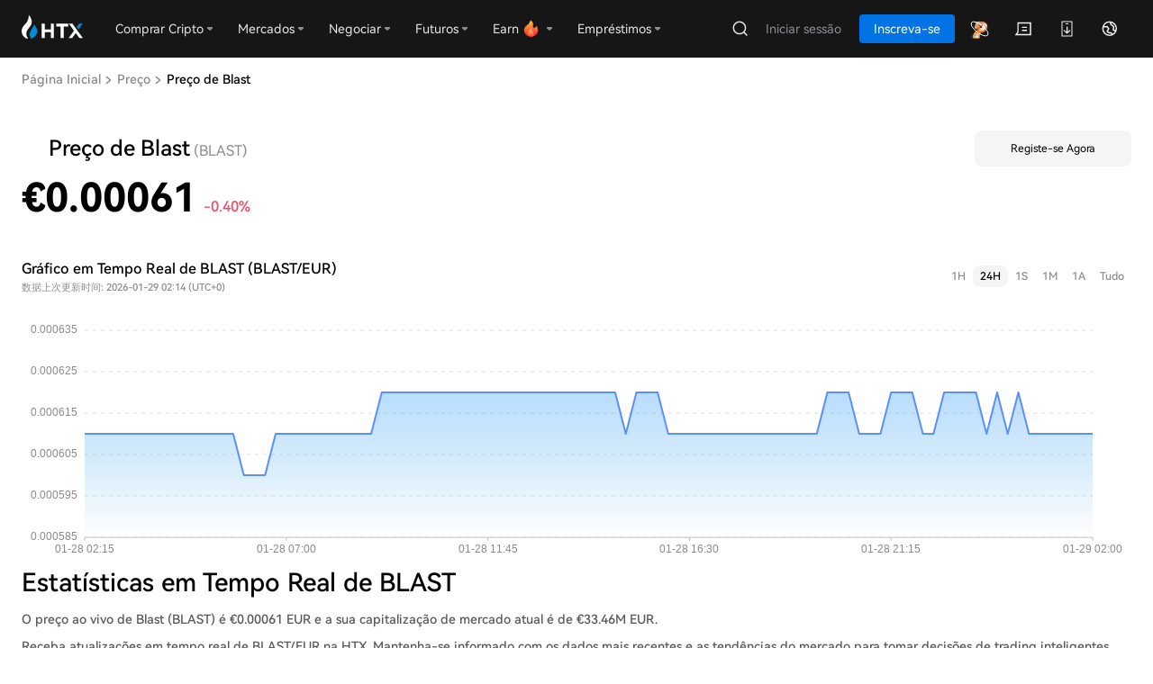

--- FILE ---
content_type: text/html; charset=utf-8
request_url: https://www.htx.com/pt-pt/price/blast/
body_size: 26455
content:
<!DOCTYPE html><html><head><meta charSet="utf-8"/><meta name="viewport" content="width=device-width, initial-scale=1, maximum-scale=1, viewport-fit=cover, user-scalable=no"/><link rel="stylesheet" href="/hbg-introduction/_next/static/css/fd11fc8698535e4b.css" data-precedence="next"/><link rel="stylesheet" href="/hbg-introduction/_next/static/css/494f2a4b8f24b9e8.css" data-precedence="next"/><link rel="stylesheet" href="/hbg-introduction/_next/static/css/2fdcaf0e3ac4d932.css" data-precedence="next"/><link rel="preload" as="script" fetchPriority="low" href="/hbg-introduction/_next/static/chunks/webpack-7386c57b941ca5c8.js"/><script src="/hbg-introduction/_next/static/chunks/fd9d1056-5669a66aa34753f7.js" async=""></script><script src="/hbg-introduction/_next/static/chunks/2472-eae6f9f9f677938a.js" async=""></script><script src="/hbg-introduction/_next/static/chunks/main-app-d9f8d8a51925ff7e.js" async=""></script><script src="/hbg-introduction/_next/static/chunks/aaea2bcf-dd1bcfcfed1692aa.js" async=""></script><script src="/hbg-introduction/_next/static/chunks/31bbeefd-06d12bd6fa4d8421.js" async=""></script><script src="/hbg-introduction/_next/static/chunks/2cd54f54-173751ea60e23412.js" async=""></script><script src="/hbg-introduction/_next/static/chunks/0cb68bf6-4bece99026490fa8.js" async=""></script><script src="/hbg-introduction/_next/static/chunks/9273-00f2e5348a92922a.js" async=""></script><script src="/hbg-introduction/_next/static/chunks/15-0992030c81392137.js" async=""></script><script src="/hbg-introduction/_next/static/chunks/7910-59fc76055d4b2fb4.js" async=""></script><script src="/hbg-introduction/_next/static/chunks/0-d631a0b586eb2809.js" async=""></script><script src="/hbg-introduction/_next/static/chunks/4637-e5ae954f1db54e89.js" async=""></script><script src="/hbg-introduction/_next/static/chunks/2346-64239f870a78b321.js" async=""></script><script src="/hbg-introduction/_next/static/chunks/app/layout-bedcc4444b89c232.js" async=""></script><script src="/hbg-introduction/_next/static/chunks/app/%5Blng%5D/layout-6ba45ff8178a2d42.js" async=""></script><script src="/hbg-introduction/_next/static/chunks/2598-2292e2f2865554c7.js" async=""></script><script src="/hbg-introduction/_next/static/chunks/1859-9fff45c682e5a96f.js" async=""></script><script src="/hbg-introduction/_next/static/chunks/1941-de47767e24059559.js" async=""></script><script src="/hbg-introduction/_next/static/chunks/5473-293b8e386665e5aa.js" async=""></script><script src="/hbg-introduction/_next/static/chunks/9271-75bbc380d0de8116.js" async=""></script><script src="/hbg-introduction/_next/static/chunks/8110-496f24ab3c2ee886.js" async=""></script><script src="/hbg-introduction/_next/static/chunks/6431-1f00aa9d2619aa6a.js" async=""></script><script src="/hbg-introduction/_next/static/chunks/3574-8dc26d6ce45053c2.js" async=""></script><script src="/hbg-introduction/_next/static/chunks/1874-982451a5e6ab5f70.js" async=""></script><script src="/hbg-introduction/_next/static/chunks/4053-d98e3b9f4c57f9c1.js" async=""></script><script src="/hbg-introduction/_next/static/chunks/808-bc3d227a823935ce.js" async=""></script><script src="/hbg-introduction/_next/static/chunks/app/%5Blng%5D/price/%5Bcurrency%5D/page-b73342bb408b37ca.js" async=""></script><link rel="preload" href="https://www.googletagmanager.com/gtag/js?id=G-J76R0D6G87" as="script"/><link rel="preload" href="/web-v4/entry/v4.js" as="script"/><link rel="alternate" href="https://www.htx.com/price/blast/" hrefLang="x-default"/><link rel="canonical" href="https://www.htx.com/pt-pt/price/blast/"/><link rel="alternate" href="https://www.htx.com/price/blast/" hrefLang="en-us"/><link rel="alternate" href="https://www.htx.com/zh-cn/price/blast/" hrefLang="zh-cn"/><link rel="alternate" href="https://www.htx.com/zh-hk/price/blast/" hrefLang="zh-hk"/><link rel="alternate" href="https://www.htx.com/zh-tc/price/blast/" hrefLang="zh-tc"/><link rel="alternate" href="https://www.htx.com/ru-ru/price/blast/" hrefLang="ru-ru"/><link rel="alternate" href="https://www.htx.com/fr-fr/price/blast/" hrefLang="fr-fr"/><link rel="alternate" href="https://www.htx.com/es-es/price/blast/" hrefLang="es-es"/><link rel="alternate" href="https://www.htx.com/es-la/price/blast/" hrefLang="es-la"/><link rel="alternate" href="https://www.htx.com/tr-tr/price/blast/" hrefLang="tr-tr"/><link rel="alternate" href="https://www.htx.com/vi-vi/price/blast/" hrefLang="vi-vi"/><link rel="alternate" href="https://www.htx.com/pt-pt/price/blast/" hrefLang="pt-pt"/><link rel="alternate" href="https://www.htx.com/it-it/price/blast/" hrefLang="it-it"/><link rel="alternate" href="https://www.htx.com/en-in/price/blast/" hrefLang="en-in"/><link rel="alternate" href="https://www.htx.com/uk-ua/price/blast/" hrefLang="uk-ua"/><link rel="alternate" href="https://www.htx.com/id-id/price/blast/" hrefLang="id-id"/><link rel="alternate" href="https://www.htx.com/ur-pk/price/blast/" hrefLang="ur-pk"/><title>Preço de Blast | Índice de preços para BLAST, gráfico ao vivo e o que é BLAST - HTX</title><meta name="description" content="O preço ao vivo de BLAST é 0.000744. Descobre o preço atual de BLAST, volume de tranding, dados históricos, notícias e muito mais na HTX."/><meta name="application-name" content="Mercado das criptomoedas | Preço das criptos e capitalização de mercado | HTX"/><meta name="keywords" content="Blast,BLAST,Blast USD,BLAST USD,Preço de Blast,Preço de BLAST,Preço de Blast USD,Preço de BLAST USD"/><meta name="format-detection" content="telephone=no, address=no, email=no"/><meta property="og:title" content="Preço de Blast | Índice de preços para BLAST, gráfico ao vivo e o que é BLAST - HTX"/><meta property="og:description" content="O preço ao vivo de BLAST é 0.000744. Descobre o preço atual de BLAST, volume de tranding, dados históricos, notícias e muito mais na HTX."/><meta property="og:url" content="https://www.htx.com/"/><meta property="og:site_name" content="HTX"/><meta property="og:locale" content="en_US"/><meta property="og:image" content="https://hbg-prod-fed-public.hbfile.net/nuwa/static/prod/94b509db-90c3-4ff0-9fdc-10243d98eeaf.png"/><meta property="og:type" content="website"/><meta name="twitter:card" content="summary_large_image"/><meta name="twitter:site" content="HTX"/><meta name="twitter:title" content="Preço de Blast | Índice de preços para BLAST, gráfico ao vivo e o que é BLAST - HTX"/><meta name="twitter:description" content="O preço ao vivo de BLAST é 0.000744. Descobre o preço atual de BLAST, volume de tranding, dados históricos, notícias e muito mais na HTX."/><meta name="twitter:image" content="https://hbg-prod-fed-public.hbfile.net/nuwa/static/prod/94b509db-90c3-4ff0-9fdc-10243d98eeaf.png"/><link rel="shortcut icon" href="https://hbg-fed-static-prd.hbfile.net/enhome/favicon.ico"/><link rel="icon" href="https://hbg-fed-static-prd.hbfile.net/enhome/favicon.ico"/><link rel="apple-touch-icon-precomposed" href="https://hbg-fed-static-prd.hbfile.net/enhome/favicon.ico"/><script src="/web-v4/entry/v4.js"></script><link rel="stylesheet" href="/web-v4/entry/v4.css"/><script type="application/ld+json">{"@context":"http://schema.org","@type":"BreadcrumbList","itemListElement":[{"@type":"ListItem","position":1,"item":{"@id":"https://www.htx.com/pt-pt","name":"Página Inicial"}},{"@type":"ListItem","position":2,"item":{"@id":"https://www.htx.com/pt-pt/price/","name":"Preço"}},{"@type":"ListItem","position":3,"item":{"@id":"https://www.htx.com/pt-pt/price/blast/","name":"Preço de blast"}}]}</script><link rel="stylesheet" href="/web-v4/entry/v4.css"/><script src="/hbg-introduction/_next/static/chunks/polyfills-c67a75d1b6f99dc8.js" noModule=""></script><style id="antd">:where(.css-1j7a0z) a{color:#1677ff;text-decoration:none;background-color:transparent;outline:none;cursor:pointer;transition:color 0.3s;-webkit-text-decoration-skip:objects;}:where(.css-1j7a0z) a:hover{color:#69b1ff;}:where(.css-1j7a0z) a:active{color:#0958d9;}:where(.css-1j7a0z) a:active,:where(.css-1j7a0z) a:hover{text-decoration:none;outline:0;}:where(.css-1j7a0z) a:focus{text-decoration:none;outline:0;}:where(.css-1j7a0z) a[disabled]{color:rgba(0, 0, 0, 0.25);cursor:not-allowed;}:where(.css-1j7a0z)[class^="ant-input"],:where(.css-1j7a0z)[class*=" ant-input"]{box-sizing:border-box;}:where(.css-1j7a0z)[class^="ant-input"]::before,:where(.css-1j7a0z)[class*=" ant-input"]::before,:where(.css-1j7a0z)[class^="ant-input"]::after,:where(.css-1j7a0z)[class*=" ant-input"]::after{box-sizing:border-box;}:where(.css-1j7a0z)[class^="ant-input"] [class^="ant-input"],:where(.css-1j7a0z)[class*=" ant-input"] [class^="ant-input"],:where(.css-1j7a0z)[class^="ant-input"] [class*=" ant-input"],:where(.css-1j7a0z)[class*=" ant-input"] [class*=" ant-input"]{box-sizing:border-box;}:where(.css-1j7a0z)[class^="ant-input"] [class^="ant-input"]::before,:where(.css-1j7a0z)[class*=" ant-input"] [class^="ant-input"]::before,:where(.css-1j7a0z)[class^="ant-input"] [class*=" ant-input"]::before,:where(.css-1j7a0z)[class*=" ant-input"] [class*=" ant-input"]::before,:where(.css-1j7a0z)[class^="ant-input"] [class^="ant-input"]::after,:where(.css-1j7a0z)[class*=" ant-input"] [class^="ant-input"]::after,:where(.css-1j7a0z)[class^="ant-input"] [class*=" ant-input"]::after,:where(.css-1j7a0z)[class*=" ant-input"] [class*=" ant-input"]::after{box-sizing:border-box;}:where(.css-1j7a0z).ant-input{box-sizing:border-box;margin:0;padding:4px 11px;color:rgba(0, 0, 0, 0.88);font-size:14px;line-height:1.5714285714285714;list-style:none;font-family:harmonyos-sans-sc;position:relative;display:inline-block;width:100%;min-width:0;border-radius:6px;transition:all 0.2s;}:where(.css-1j7a0z).ant-input::-moz-placeholder{opacity:1;}:where(.css-1j7a0z).ant-input::placeholder{color:rgba(0, 0, 0, 0.25);user-select:none;}:where(.css-1j7a0z).ant-input:placeholder-shown{text-overflow:ellipsis;}textarea:where(.css-1j7a0z).ant-input{max-width:100%;height:auto;min-height:32px;line-height:1.5714285714285714;vertical-align:bottom;transition:all 0.3s,height 0s;resize:vertical;}:where(.css-1j7a0z).ant-input-lg{padding:7px 11px;font-size:16px;line-height:1.5;border-radius:8px;}:where(.css-1j7a0z).ant-input-sm{padding:0px 7px;font-size:14px;border-radius:4px;}:where(.css-1j7a0z).ant-input-rtl,:where(.css-1j7a0z).ant-input-textarea-rtl{direction:rtl;}:where(.css-1j7a0z).ant-input-outlined{background:#ffffff;border-width:1px;border-style:solid;border-color:#d9d9d9;}:where(.css-1j7a0z).ant-input-outlined:hover{border-color:#4096ff;background-color:#ffffff;}:where(.css-1j7a0z).ant-input-outlined:focus,:where(.css-1j7a0z).ant-input-outlined:focus-within{border-color:#1677ff;box-shadow:0 0 0 2px rgba(5, 145, 255, 0.1);outline:0;background-color:#ffffff;}:where(.css-1j7a0z).ant-input-outlined.ant-input-disabled,:where(.css-1j7a0z).ant-input-outlined[disabled]{color:rgba(0, 0, 0, 0.25);background-color:rgba(0, 0, 0, 0.04);border-color:#d9d9d9;box-shadow:none;cursor:not-allowed;opacity:1;}:where(.css-1j7a0z).ant-input-outlined.ant-input-disabled input[disabled],:where(.css-1j7a0z).ant-input-outlined[disabled] input[disabled],:where(.css-1j7a0z).ant-input-outlined.ant-input-disabled textarea[disabled],:where(.css-1j7a0z).ant-input-outlined[disabled] textarea[disabled]{cursor:not-allowed;}:where(.css-1j7a0z).ant-input-outlined.ant-input-disabled:hover:not([disabled]),:where(.css-1j7a0z).ant-input-outlined[disabled]:hover:not([disabled]){border-color:#d9d9d9;background-color:rgba(0, 0, 0, 0.04);}:where(.css-1j7a0z).ant-input-outlined.ant-input-status-error:not(.ant-input-disabled){background:#ffffff;border-width:1px;border-style:solid;border-color:#ff4d4f;}:where(.css-1j7a0z).ant-input-outlined.ant-input-status-error:not(.ant-input-disabled):hover{border-color:#ffa39e;background-color:#ffffff;}:where(.css-1j7a0z).ant-input-outlined.ant-input-status-error:not(.ant-input-disabled):focus,:where(.css-1j7a0z).ant-input-outlined.ant-input-status-error:not(.ant-input-disabled):focus-within{border-color:#ff4d4f;box-shadow:0 0 0 2px rgba(255, 38, 5, 0.06);outline:0;background-color:#ffffff;}:where(.css-1j7a0z).ant-input-outlined.ant-input-status-error:not(.ant-input-disabled) .ant-input-prefix,:where(.css-1j7a0z).ant-input-outlined.ant-input-status-error:not(.ant-input-disabled) .ant-input-suffix{color:#ff4d4f;}:where(.css-1j7a0z).ant-input-outlined.ant-input-status-error.ant-input-disabled{border-color:#ff4d4f;}:where(.css-1j7a0z).ant-input-outlined.ant-input-status-warning:not(.ant-input-disabled){background:#ffffff;border-width:1px;border-style:solid;border-color:#faad14;}:where(.css-1j7a0z).ant-input-outlined.ant-input-status-warning:not(.ant-input-disabled):hover{border-color:#ffd666;background-color:#ffffff;}:where(.css-1j7a0z).ant-input-outlined.ant-input-status-warning:not(.ant-input-disabled):focus,:where(.css-1j7a0z).ant-input-outlined.ant-input-status-warning:not(.ant-input-disabled):focus-within{border-color:#faad14;box-shadow:0 0 0 2px rgba(255, 215, 5, 0.1);outline:0;background-color:#ffffff;}:where(.css-1j7a0z).ant-input-outlined.ant-input-status-warning:not(.ant-input-disabled) .ant-input-prefix,:where(.css-1j7a0z).ant-input-outlined.ant-input-status-warning:not(.ant-input-disabled) .ant-input-suffix{color:#faad14;}:where(.css-1j7a0z).ant-input-outlined.ant-input-status-warning.ant-input-disabled{border-color:#faad14;}:where(.css-1j7a0z).ant-input-filled{background:rgba(0, 0, 0, 0.04);border-width:1px;border-style:solid;border-color:transparent;}input:where(.css-1j7a0z).ant-input-filled,:where(.css-1j7a0z).ant-input-filled input,textarea:where(.css-1j7a0z).ant-input-filled,:where(.css-1j7a0z).ant-input-filled textarea{color:undefined;}:where(.css-1j7a0z).ant-input-filled:hover{background:rgba(0, 0, 0, 0.06);}:where(.css-1j7a0z).ant-input-filled:focus,:where(.css-1j7a0z).ant-input-filled:focus-within{outline:0;border-color:#1677ff;background-color:#ffffff;}:where(.css-1j7a0z).ant-input-filled.ant-input-disabled,:where(.css-1j7a0z).ant-input-filled[disabled]{color:rgba(0, 0, 0, 0.25);background-color:rgba(0, 0, 0, 0.04);border-color:#d9d9d9;box-shadow:none;cursor:not-allowed;opacity:1;}:where(.css-1j7a0z).ant-input-filled.ant-input-disabled input[disabled],:where(.css-1j7a0z).ant-input-filled[disabled] input[disabled],:where(.css-1j7a0z).ant-input-filled.ant-input-disabled textarea[disabled],:where(.css-1j7a0z).ant-input-filled[disabled] textarea[disabled]{cursor:not-allowed;}:where(.css-1j7a0z).ant-input-filled.ant-input-disabled:hover:not([disabled]),:where(.css-1j7a0z).ant-input-filled[disabled]:hover:not([disabled]){border-color:#d9d9d9;background-color:rgba(0, 0, 0, 0.04);}:where(.css-1j7a0z).ant-input-filled.ant-input-status-error:not(.ant-input-disabled){background:#fff2f0;border-width:1px;border-style:solid;border-color:transparent;}input:where(.css-1j7a0z).ant-input-filled.ant-input-status-error:not(.ant-input-disabled),:where(.css-1j7a0z).ant-input-filled.ant-input-status-error:not(.ant-input-disabled) input,textarea:where(.css-1j7a0z).ant-input-filled.ant-input-status-error:not(.ant-input-disabled),:where(.css-1j7a0z).ant-input-filled.ant-input-status-error:not(.ant-input-disabled) textarea{color:#ff4d4f;}:where(.css-1j7a0z).ant-input-filled.ant-input-status-error:not(.ant-input-disabled):hover{background:#fff1f0;}:where(.css-1j7a0z).ant-input-filled.ant-input-status-error:not(.ant-input-disabled):focus,:where(.css-1j7a0z).ant-input-filled.ant-input-status-error:not(.ant-input-disabled):focus-within{outline:0;border-color:#ff4d4f;background-color:#ffffff;}:where(.css-1j7a0z).ant-input-filled.ant-input-status-error:not(.ant-input-disabled) .ant-input-prefix,:where(.css-1j7a0z).ant-input-filled.ant-input-status-error:not(.ant-input-disabled) .ant-input-suffix{color:#ff4d4f;}:where(.css-1j7a0z).ant-input-filled.ant-input-status-warning:not(.ant-input-disabled){background:#fffbe6;border-width:1px;border-style:solid;border-color:transparent;}input:where(.css-1j7a0z).ant-input-filled.ant-input-status-warning:not(.ant-input-disabled),:where(.css-1j7a0z).ant-input-filled.ant-input-status-warning:not(.ant-input-disabled) input,textarea:where(.css-1j7a0z).ant-input-filled.ant-input-status-warning:not(.ant-input-disabled),:where(.css-1j7a0z).ant-input-filled.ant-input-status-warning:not(.ant-input-disabled) textarea{color:#faad14;}:where(.css-1j7a0z).ant-input-filled.ant-input-status-warning:not(.ant-input-disabled):hover{background:#fff1b8;}:where(.css-1j7a0z).ant-input-filled.ant-input-status-warning:not(.ant-input-disabled):focus,:where(.css-1j7a0z).ant-input-filled.ant-input-status-warning:not(.ant-input-disabled):focus-within{outline:0;border-color:#faad14;background-color:#ffffff;}:where(.css-1j7a0z).ant-input-filled.ant-input-status-warning:not(.ant-input-disabled) .ant-input-prefix,:where(.css-1j7a0z).ant-input-filled.ant-input-status-warning:not(.ant-input-disabled) .ant-input-suffix{color:#faad14;}:where(.css-1j7a0z).ant-input-borderless{background:transparent;border:none;}:where(.css-1j7a0z).ant-input-borderless:focus,:where(.css-1j7a0z).ant-input-borderless:focus-within{outline:none;}:where(.css-1j7a0z).ant-input-borderless.ant-input-disabled,:where(.css-1j7a0z).ant-input-borderless[disabled]{color:rgba(0, 0, 0, 0.25);}:where(.css-1j7a0z).ant-input-borderless.ant-input-status-error,:where(.css-1j7a0z).ant-input-borderless.ant-input-status-error input,:where(.css-1j7a0z).ant-input-borderless.ant-input-status-error textarea{color:#ff4d4f;}:where(.css-1j7a0z).ant-input-borderless.ant-input-status-warning,:where(.css-1j7a0z).ant-input-borderless.ant-input-status-warning input,:where(.css-1j7a0z).ant-input-borderless.ant-input-status-warning textarea{color:#faad14;}:where(.css-1j7a0z).ant-input[type="color"]{height:32px;}:where(.css-1j7a0z).ant-input[type="color"].ant-input-lg{height:40px;}:where(.css-1j7a0z).ant-input[type="color"].ant-input-sm{height:24px;padding-top:3px;padding-bottom:3px;}:where(.css-1j7a0z).ant-input[type="search"]::-webkit-search-cancel-button,:where(.css-1j7a0z).ant-input[type="search"]::-webkit-search-decoration{-webkit-appearance:none;}:where(.css-1j7a0z).ant-input-textarea{position:relative;}:where(.css-1j7a0z).ant-input-textarea-show-count >.ant-input{height:100%;}:where(.css-1j7a0z).ant-input-textarea-show-count .ant-input-data-count{position:absolute;bottom:-22px;inset-inline-end:0;color:rgba(0, 0, 0, 0.45);white-space:nowrap;pointer-events:none;}:where(.css-1j7a0z).ant-input-textarea-allow-clear>.ant-input,:where(.css-1j7a0z).ant-input-textarea-affix-wrapper.ant-input-textarea-has-feedback .ant-input{padding-inline-end:24px;}:where(.css-1j7a0z).ant-input-textarea-affix-wrapper.ant-input-affix-wrapper{padding:0;}:where(.css-1j7a0z).ant-input-textarea-affix-wrapper.ant-input-affix-wrapper >textarea.ant-input{font-size:inherit;border:none;outline:none;background:transparent;}:where(.css-1j7a0z).ant-input-textarea-affix-wrapper.ant-input-affix-wrapper >textarea.ant-input:focus{box-shadow:none!important;}:where(.css-1j7a0z).ant-input-textarea-affix-wrapper.ant-input-affix-wrapper .ant-input-suffix{margin:0;}:where(.css-1j7a0z).ant-input-textarea-affix-wrapper.ant-input-affix-wrapper .ant-input-suffix >*:not(:last-child){margin-inline:0;}:where(.css-1j7a0z).ant-input-textarea-affix-wrapper.ant-input-affix-wrapper .ant-input-suffix .ant-input-clear-icon{position:absolute;inset-inline-end:11px;inset-block-start:8px;}:where(.css-1j7a0z).ant-input-textarea-affix-wrapper.ant-input-affix-wrapper .ant-input-suffix .ant-input-textarea-suffix{position:absolute;top:0;inset-inline-end:11px;bottom:0;z-index:1;display:inline-flex;align-items:center;margin:auto;pointer-events:none;}:where(.css-1j7a0z).ant-input-textarea-affix-wrapper.ant-input-affix-wrapper-sm .ant-input-suffix .ant-input-clear-icon{inset-inline-end:7px;}:where(.css-1j7a0z).ant-input-affix-wrapper{position:relative;display:inline-flex;width:100%;min-width:0;padding:4px 11px;color:rgba(0, 0, 0, 0.88);font-size:14px;line-height:1.5714285714285714;border-radius:6px;transition:all 0.2s;}:where(.css-1j7a0z).ant-input-affix-wrapper::-moz-placeholder{opacity:1;}:where(.css-1j7a0z).ant-input-affix-wrapper::placeholder{color:rgba(0, 0, 0, 0.25);user-select:none;}:where(.css-1j7a0z).ant-input-affix-wrapper:placeholder-shown{text-overflow:ellipsis;}textarea:where(.css-1j7a0z).ant-input-affix-wrapper{max-width:100%;height:auto;min-height:32px;line-height:1.5714285714285714;vertical-align:bottom;transition:all 0.3s,height 0s;resize:vertical;}:where(.css-1j7a0z).ant-input-affix-wrapper-lg{padding:7px 11px;font-size:16px;line-height:1.5;border-radius:8px;}:where(.css-1j7a0z).ant-input-affix-wrapper-sm{padding:0px 7px;font-size:14px;border-radius:4px;}:where(.css-1j7a0z).ant-input-affix-wrapper-rtl,:where(.css-1j7a0z).ant-input-affix-wrapper-textarea-rtl{direction:rtl;}:where(.css-1j7a0z).ant-input-affix-wrapper:not(.ant-input-disabled):hover{z-index:1;}.ant-input-search-with-button :where(.css-1j7a0z).ant-input-affix-wrapper:not(.ant-input-disabled):hover{z-index:0;}:where(.css-1j7a0z).ant-input-affix-wrapper-focused,:where(.css-1j7a0z).ant-input-affix-wrapper:focus{z-index:1;}:where(.css-1j7a0z).ant-input-affix-wrapper >input.ant-input{padding:0;}:where(.css-1j7a0z).ant-input-affix-wrapper >input.ant-input,:where(.css-1j7a0z).ant-input-affix-wrapper >textarea.ant-input{font-size:inherit;border:none;border-radius:0;outline:none;background:transparent;color:inherit;}:where(.css-1j7a0z).ant-input-affix-wrapper >input.ant-input::-ms-reveal,:where(.css-1j7a0z).ant-input-affix-wrapper >textarea.ant-input::-ms-reveal{display:none;}:where(.css-1j7a0z).ant-input-affix-wrapper >input.ant-input:focus,:where(.css-1j7a0z).ant-input-affix-wrapper >textarea.ant-input:focus{box-shadow:none!important;}:where(.css-1j7a0z).ant-input-affix-wrapper::before{display:inline-block;width:0;visibility:hidden;content:"\a0";}:where(.css-1j7a0z).ant-input-affix-wrapper .ant-input-prefix,:where(.css-1j7a0z).ant-input-affix-wrapper .ant-input-suffix{display:flex;flex:none;align-items:center;}:where(.css-1j7a0z).ant-input-affix-wrapper .ant-input-prefix >*:not(:last-child),:where(.css-1j7a0z).ant-input-affix-wrapper .ant-input-suffix >*:not(:last-child){margin-inline-end:8px;}:where(.css-1j7a0z).ant-input-affix-wrapper .ant-input-show-count-suffix{color:rgba(0, 0, 0, 0.45);}:where(.css-1j7a0z).ant-input-affix-wrapper .ant-input-show-count-has-suffix{margin-inline-end:4px;}:where(.css-1j7a0z).ant-input-affix-wrapper .ant-input-prefix{margin-inline-end:4px;}:where(.css-1j7a0z).ant-input-affix-wrapper .ant-input-suffix{margin-inline-start:4px;}:where(.css-1j7a0z).ant-input-affix-wrapper .ant-input-clear-icon{margin:0;color:rgba(0, 0, 0, 0.25);font-size:12px;vertical-align:-1px;cursor:pointer;transition:color 0.3s;}:where(.css-1j7a0z).ant-input-affix-wrapper .ant-input-clear-icon:hover{color:rgba(0, 0, 0, 0.45);}:where(.css-1j7a0z).ant-input-affix-wrapper .ant-input-clear-icon:active{color:rgba(0, 0, 0, 0.88);}:where(.css-1j7a0z).ant-input-affix-wrapper .ant-input-clear-icon-hidden{visibility:hidden;}:where(.css-1j7a0z).ant-input-affix-wrapper .ant-input-clear-icon-has-suffix{margin:0 4px;}:where(.css-1j7a0z).ant-input-affix-wrapper .anticon.ant-input-password-icon{color:rgba(0, 0, 0, 0.45);cursor:pointer;transition:all 0.3s;}:where(.css-1j7a0z).ant-input-affix-wrapper .anticon.ant-input-password-icon:hover{color:rgba(0, 0, 0, 0.88);}:where(.css-1j7a0z).ant-input-group{box-sizing:border-box;margin:0;padding:0;color:rgba(0, 0, 0, 0.88);font-size:14px;line-height:1.5714285714285714;list-style:none;font-family:harmonyos-sans-sc;position:relative;display:table;width:100%;border-collapse:separate;border-spacing:0;}:where(.css-1j7a0z).ant-input-group[class*='col-']{padding-inline-end:8px;}:where(.css-1j7a0z).ant-input-group[class*='col-']:last-child{padding-inline-end:0;}:where(.css-1j7a0z).ant-input-group-lg .ant-input,:where(.css-1j7a0z).ant-input-group-lg>.ant-input-group-addon{padding:7px 11px;font-size:16px;line-height:1.5;border-radius:8px;}:where(.css-1j7a0z).ant-input-group-sm .ant-input,:where(.css-1j7a0z).ant-input-group-sm>.ant-input-group-addon{padding:0px 7px;font-size:14px;border-radius:4px;}:where(.css-1j7a0z).ant-input-group-lg .ant-select-single .ant-select-selector{height:40px;}:where(.css-1j7a0z).ant-input-group-sm .ant-select-single .ant-select-selector{height:24px;}:where(.css-1j7a0z).ant-input-group >.ant-input{display:table-cell;}:where(.css-1j7a0z).ant-input-group >.ant-input:not(:first-child):not(:last-child){border-radius:0;}:where(.css-1j7a0z).ant-input-group .ant-input-group-addon,:where(.css-1j7a0z).ant-input-group .ant-input-group-wrap{display:table-cell;width:1px;white-space:nowrap;vertical-align:middle;}:where(.css-1j7a0z).ant-input-group .ant-input-group-addon:not(:first-child):not(:last-child),:where(.css-1j7a0z).ant-input-group .ant-input-group-wrap:not(:first-child):not(:last-child){border-radius:0;}:where(.css-1j7a0z).ant-input-group .ant-input-group-wrap>*{display:block!important;}:where(.css-1j7a0z).ant-input-group .ant-input-group-addon{position:relative;padding:0 11px;color:rgba(0, 0, 0, 0.88);font-weight:normal;font-size:14px;text-align:center;border-radius:6px;transition:all 0.3s;line-height:1;}:where(.css-1j7a0z).ant-input-group .ant-input-group-addon .ant-select{margin:-5px -11px;}:where(.css-1j7a0z).ant-input-group .ant-input-group-addon .ant-select.ant-select-single:not(.ant-select-customize-input):not(.ant-pagination-size-changer) .ant-select-selector{background-color:inherit;border:1px solid transparent;box-shadow:none;}:where(.css-1j7a0z).ant-input-group .ant-input-group-addon .ant-select-open .ant-select-selector,:where(.css-1j7a0z).ant-input-group .ant-input-group-addon .ant-select-focused .ant-select-selector{color:#1677ff;}:where(.css-1j7a0z).ant-input-group .ant-input-group-addon .ant-cascader-picker{margin:-9px -11px;background-color:transparent;}:where(.css-1j7a0z).ant-input-group .ant-input-group-addon .ant-cascader-picker .ant-cascader-input{text-align:start;border:0;box-shadow:none;}:where(.css-1j7a0z).ant-input-group .ant-input{width:100%;margin-bottom:0;text-align:inherit;}:where(.css-1j7a0z).ant-input-group .ant-input:focus{z-index:1;border-inline-end-width:1px;}:where(.css-1j7a0z).ant-input-group .ant-input:hover{z-index:1;border-inline-end-width:1px;}.ant-input-search-with-button :where(.css-1j7a0z).ant-input-group .ant-input:hover{z-index:0;}:where(.css-1j7a0z).ant-input-group >.ant-input:first-child,:where(.css-1j7a0z).ant-input-group .ant-input-group-addon:first-child{border-start-end-radius:0;border-end-end-radius:0;}:where(.css-1j7a0z).ant-input-group >.ant-input:first-child .ant-select .ant-select-selector,:where(.css-1j7a0z).ant-input-group .ant-input-group-addon:first-child .ant-select .ant-select-selector{border-start-end-radius:0;border-end-end-radius:0;}:where(.css-1j7a0z).ant-input-group >.ant-input-affix-wrapper:not(:first-child) .ant-input{border-start-start-radius:0;border-end-start-radius:0;}:where(.css-1j7a0z).ant-input-group >.ant-input-affix-wrapper:not(:last-child) .ant-input{border-start-end-radius:0;border-end-end-radius:0;}:where(.css-1j7a0z).ant-input-group >.ant-input:last-child,:where(.css-1j7a0z).ant-input-group .ant-input-group-addon:last-child{border-start-start-radius:0;border-end-start-radius:0;}:where(.css-1j7a0z).ant-input-group >.ant-input:last-child .ant-select .ant-select-selector,:where(.css-1j7a0z).ant-input-group .ant-input-group-addon:last-child .ant-select .ant-select-selector{border-start-start-radius:0;border-end-start-radius:0;}:where(.css-1j7a0z).ant-input-group .ant-input-affix-wrapper:not(:last-child){border-start-end-radius:0;border-end-end-radius:0;}.ant-input-search :where(.css-1j7a0z).ant-input-group .ant-input-affix-wrapper:not(:last-child){border-start-start-radius:6px;border-end-start-radius:6px;}:where(.css-1j7a0z).ant-input-group .ant-input-affix-wrapper:not(:first-child),.ant-input-search :where(.css-1j7a0z).ant-input-group .ant-input-affix-wrapper:not(:first-child){border-start-start-radius:0;border-end-start-radius:0;}:where(.css-1j7a0z).ant-input-group.ant-input-group-compact{display:block;}:where(.css-1j7a0z).ant-input-group.ant-input-group-compact::before{display:table;content:"";}:where(.css-1j7a0z).ant-input-group.ant-input-group-compact::after{display:table;clear:both;content:"";}:where(.css-1j7a0z).ant-input-group.ant-input-group-compact .ant-input-group-addon:not(:first-child):not(:last-child),:where(.css-1j7a0z).ant-input-group.ant-input-group-compact .ant-input-group-wrap:not(:first-child):not(:last-child),:where(.css-1j7a0z).ant-input-group.ant-input-group-compact >.ant-input:not(:first-child):not(:last-child){border-inline-end-width:1px;}:where(.css-1j7a0z).ant-input-group.ant-input-group-compact .ant-input-group-addon:not(:first-child):not(:last-child):hover,:where(.css-1j7a0z).ant-input-group.ant-input-group-compact .ant-input-group-wrap:not(:first-child):not(:last-child):hover,:where(.css-1j7a0z).ant-input-group.ant-input-group-compact >.ant-input:not(:first-child):not(:last-child):hover,:where(.css-1j7a0z).ant-input-group.ant-input-group-compact .ant-input-group-addon:not(:first-child):not(:last-child):focus,:where(.css-1j7a0z).ant-input-group.ant-input-group-compact .ant-input-group-wrap:not(:first-child):not(:last-child):focus,:where(.css-1j7a0z).ant-input-group.ant-input-group-compact >.ant-input:not(:first-child):not(:last-child):focus{z-index:1;}:where(.css-1j7a0z).ant-input-group.ant-input-group-compact>*{display:inline-flex;float:none;vertical-align:top;border-radius:0;}:where(.css-1j7a0z).ant-input-group.ant-input-group-compact>.ant-input-affix-wrapper,:where(.css-1j7a0z).ant-input-group.ant-input-group-compact>.ant-input-number-affix-wrapper,:where(.css-1j7a0z).ant-input-group.ant-input-group-compact>.ant-picker-range{display:inline-flex;}:where(.css-1j7a0z).ant-input-group.ant-input-group-compact>*:not(:last-child){margin-inline-end:-1px;border-inline-end-width:1px;}:where(.css-1j7a0z).ant-input-group.ant-input-group-compact .ant-input{float:none;}:where(.css-1j7a0z).ant-input-group.ant-input-group-compact>.ant-select>.ant-select-selector,:where(.css-1j7a0z).ant-input-group.ant-input-group-compact>.ant-select-auto-complete .ant-input,:where(.css-1j7a0z).ant-input-group.ant-input-group-compact>.ant-cascader-picker .ant-input,:where(.css-1j7a0z).ant-input-group.ant-input-group-compact>.ant-input-group-wrapper .ant-input{border-inline-end-width:1px;border-radius:0;}:where(.css-1j7a0z).ant-input-group.ant-input-group-compact>.ant-select>.ant-select-selector:hover,:where(.css-1j7a0z).ant-input-group.ant-input-group-compact>.ant-select-auto-complete .ant-input:hover,:where(.css-1j7a0z).ant-input-group.ant-input-group-compact>.ant-cascader-picker .ant-input:hover,:where(.css-1j7a0z).ant-input-group.ant-input-group-compact>.ant-input-group-wrapper .ant-input:hover,:where(.css-1j7a0z).ant-input-group.ant-input-group-compact>.ant-select>.ant-select-selector:focus,:where(.css-1j7a0z).ant-input-group.ant-input-group-compact>.ant-select-auto-complete .ant-input:focus,:where(.css-1j7a0z).ant-input-group.ant-input-group-compact>.ant-cascader-picker .ant-input:focus,:where(.css-1j7a0z).ant-input-group.ant-input-group-compact>.ant-input-group-wrapper .ant-input:focus{z-index:1;}:where(.css-1j7a0z).ant-input-group.ant-input-group-compact>.ant-select-focused{z-index:1;}:where(.css-1j7a0z).ant-input-group.ant-input-group-compact>.ant-select>.ant-select-arrow{z-index:1;}:where(.css-1j7a0z).ant-input-group.ant-input-group-compact>*:first-child,:where(.css-1j7a0z).ant-input-group.ant-input-group-compact>.ant-select:first-child>.ant-select-selector,:where(.css-1j7a0z).ant-input-group.ant-input-group-compact>.ant-select-auto-complete:first-child .ant-input,:where(.css-1j7a0z).ant-input-group.ant-input-group-compact>.ant-cascader-picker:first-child .ant-input{border-start-start-radius:6px;border-end-start-radius:6px;}:where(.css-1j7a0z).ant-input-group.ant-input-group-compact>*:last-child,:where(.css-1j7a0z).ant-input-group.ant-input-group-compact>.ant-select:last-child>.ant-select-selector,:where(.css-1j7a0z).ant-input-group.ant-input-group-compact>.ant-cascader-picker:last-child .ant-input,:where(.css-1j7a0z).ant-input-group.ant-input-group-compact>.ant-cascader-picker-focused:last-child .ant-input{border-inline-end-width:1px;border-start-end-radius:6px;border-end-end-radius:6px;}:where(.css-1j7a0z).ant-input-group.ant-input-group-compact>.ant-select-auto-complete .ant-input{vertical-align:top;}:where(.css-1j7a0z).ant-input-group.ant-input-group-compact .ant-input-group-wrapper+.ant-input-group-wrapper{margin-inline-start:-1px;}:where(.css-1j7a0z).ant-input-group.ant-input-group-compact .ant-input-group-wrapper+.ant-input-group-wrapper .ant-input-affix-wrapper{border-radius:0;}:where(.css-1j7a0z).ant-input-group.ant-input-group-compact .ant-input-group-wrapper:not(:last-child).ant-input-search>.ant-input-group>.ant-input-group-addon>.ant-input-search-button{border-radius:0;}:where(.css-1j7a0z).ant-input-group.ant-input-group-compact .ant-input-group-wrapper:not(:last-child).ant-input-search>.ant-input-group>.ant-input{border-start-start-radius:6px;border-start-end-radius:0;border-end-end-radius:0;border-end-start-radius:6px;}:where(.css-1j7a0z).ant-input-group-rtl{direction:rtl;}:where(.css-1j7a0z).ant-input-group-wrapper{display:inline-block;width:100%;text-align:start;vertical-align:top;}:where(.css-1j7a0z).ant-input-group-wrapper-rtl{direction:rtl;}:where(.css-1j7a0z).ant-input-group-wrapper-lg .ant-input-group-addon{border-radius:8px;font-size:16px;}:where(.css-1j7a0z).ant-input-group-wrapper-sm .ant-input-group-addon{border-radius:4px;}:where(.css-1j7a0z).ant-input-group-wrapper-outlined .ant-input-group-addon{background:rgba(0, 0, 0, 0.02);border:1px solid #d9d9d9;}:where(.css-1j7a0z).ant-input-group-wrapper-outlined .ant-input-group-addon:first-child{border-inline-end:0;}:where(.css-1j7a0z).ant-input-group-wrapper-outlined .ant-input-group-addon:last-child{border-inline-start:0;}:where(.css-1j7a0z).ant-input-group-wrapper-outlined.ant-input-group-wrapper-status-error .ant-input-group-addon{border-color:#ff4d4f;color:#ff4d4f;}:where(.css-1j7a0z).ant-input-group-wrapper-outlined.ant-input-group-wrapper-status-warning .ant-input-group-addon{border-color:#faad14;color:#faad14;}:where(.css-1j7a0z).ant-input-group-wrapper-outlined.ant-input-group-wrapper-disabled .ant-input-group-addon{color:rgba(0, 0, 0, 0.25);background-color:rgba(0, 0, 0, 0.04);border-color:#d9d9d9;box-shadow:none;cursor:not-allowed;opacity:1;}:where(.css-1j7a0z).ant-input-group-wrapper-outlined.ant-input-group-wrapper-disabled .ant-input-group-addon input[disabled],:where(.css-1j7a0z).ant-input-group-wrapper-outlined.ant-input-group-wrapper-disabled .ant-input-group-addon textarea[disabled]{cursor:not-allowed;}:where(.css-1j7a0z).ant-input-group-wrapper-outlined.ant-input-group-wrapper-disabled .ant-input-group-addon:hover:not([disabled]){border-color:#d9d9d9;background-color:rgba(0, 0, 0, 0.04);}:where(.css-1j7a0z).ant-input-group-wrapper-filled .ant-input-group-addon{background:rgba(0, 0, 0, 0.04);}:where(.css-1j7a0z).ant-input-group-wrapper-filled .ant-input-group .ant-input-filled:not(:focus):not(:focus-within):not(:first-child){border-inline-start:1px solid rgba(5, 5, 5, 0.06);}:where(.css-1j7a0z).ant-input-group-wrapper-filled .ant-input-group .ant-input-filled:not(:focus):not(:focus-within):not(:last-child){border-inline-end:1px solid rgba(5, 5, 5, 0.06);}:where(.css-1j7a0z).ant-input-group-wrapper-filled.ant-input-group-wrapper-status-error .ant-input-group-addon{background:#fff2f0;color:#ff4d4f;}:where(.css-1j7a0z).ant-input-group-wrapper-filled.ant-input-group-wrapper-status-warning .ant-input-group-addon{background:#fffbe6;color:#faad14;}:where(.css-1j7a0z).ant-input-group-wrapper-filled.ant-input-group-wrapper-disabled .ant-input-group-addon{background:rgba(0, 0, 0, 0.04);color:rgba(0, 0, 0, 0.25);}:where(.css-1j7a0z).ant-input-group-wrapper-filled.ant-input-group-wrapper-disabled .ant-input-group-addon:first-child{border-inline-start:1px solid #d9d9d9;border-top:1px solid #d9d9d9;border-bottom:1px solid #d9d9d9;}:where(.css-1j7a0z).ant-input-group-wrapper-filled.ant-input-group-wrapper-disabled .ant-input-group-addon:last-child{border-inline-end:1px solid #d9d9d9;border-top:1px solid #d9d9d9;border-bottom:1px solid #d9d9d9;}:where(.css-1j7a0z).ant-input-group-wrapper:not(.ant-input-compact-first-item):not(.ant-input-compact-last-item).ant-input-compact-item .ant-input,:where(.css-1j7a0z).ant-input-group-wrapper:not(.ant-input-compact-first-item):not(.ant-input-compact-last-item).ant-input-compact-item .ant-input-group-addon{border-radius:0;}:where(.css-1j7a0z).ant-input-group-wrapper:not(.ant-input-compact-last-item).ant-input-compact-first-item .ant-input,:where(.css-1j7a0z).ant-input-group-wrapper:not(.ant-input-compact-last-item).ant-input-compact-first-item .ant-input-group-addon{border-start-end-radius:0;border-end-end-radius:0;}:where(.css-1j7a0z).ant-input-group-wrapper:not(.ant-input-compact-first-item).ant-input-compact-last-item .ant-input,:where(.css-1j7a0z).ant-input-group-wrapper:not(.ant-input-compact-first-item).ant-input-compact-last-item .ant-input-group-addon{border-start-start-radius:0;border-end-start-radius:0;}:where(.css-1j7a0z).ant-input-group-wrapper:not(.ant-input-compact-last-item).ant-input-compact-item .ant-input-affix-wrapper{border-start-end-radius:0;border-end-end-radius:0;}:where(.css-1j7a0z).ant-input-search .ant-input:hover,:where(.css-1j7a0z).ant-input-search .ant-input:focus{border-color:#4096ff;}:where(.css-1j7a0z).ant-input-search .ant-input:hover +.ant-input-group-addon .ant-input-search-button:not(.ant-btn-primary),:where(.css-1j7a0z).ant-input-search .ant-input:focus +.ant-input-group-addon .ant-input-search-button:not(.ant-btn-primary){border-inline-start-color:#4096ff;}:where(.css-1j7a0z).ant-input-search .ant-input-affix-wrapper{border-radius:0;}:where(.css-1j7a0z).ant-input-search .ant-input-lg{line-height:1.4998;}:where(.css-1j7a0z).ant-input-search >.ant-input-group >.ant-input-group-addon:last-child{inset-inline-start:-1px;padding:0;border:0;}:where(.css-1j7a0z).ant-input-search >.ant-input-group >.ant-input-group-addon:last-child .ant-input-search-button{margin-inline-end:-1px;padding-top:0;padding-bottom:0;border-start-start-radius:0;border-start-end-radius:6px;border-end-end-radius:6px;border-end-start-radius:0;box-shadow:none;}:where(.css-1j7a0z).ant-input-search >.ant-input-group >.ant-input-group-addon:last-child .ant-input-search-button:not(.ant-btn-primary){color:rgba(0, 0, 0, 0.45);}:where(.css-1j7a0z).ant-input-search >.ant-input-group >.ant-input-group-addon:last-child .ant-input-search-button:not(.ant-btn-primary):hover{color:#4096ff;}:where(.css-1j7a0z).ant-input-search >.ant-input-group >.ant-input-group-addon:last-child .ant-input-search-button:not(.ant-btn-primary):active{color:#0958d9;}:where(.css-1j7a0z).ant-input-search >.ant-input-group >.ant-input-group-addon:last-child .ant-input-search-button:not(.ant-btn-primary).ant-btn-loading::before{inset-inline-start:0;inset-inline-end:0;inset-block-start:0;inset-block-end:0;}:where(.css-1j7a0z).ant-input-search .ant-input-search-button{height:32px;}:where(.css-1j7a0z).ant-input-search .ant-input-search-button:hover,:where(.css-1j7a0z).ant-input-search .ant-input-search-button:focus{z-index:1;}:where(.css-1j7a0z).ant-input-search-large .ant-input-search-button{height:40px;}:where(.css-1j7a0z).ant-input-search-small .ant-input-search-button{height:24px;}:where(.css-1j7a0z).ant-input-search-rtl{direction:rtl;}:where(.css-1j7a0z).ant-input-search.ant-input-compact-item:not(.ant-input-compact-last-item) .ant-input-group-addon .ant-input-search-button{margin-inline-end:-1px;border-radius:0;}:where(.css-1j7a0z).ant-input-search.ant-input-compact-item:not(.ant-input-compact-first-item) .ant-input,:where(.css-1j7a0z).ant-input-search.ant-input-compact-item:not(.ant-input-compact-first-item) .ant-input-affix-wrapper{border-radius:0;}:where(.css-1j7a0z).ant-input-search.ant-input-compact-item >.ant-input-group-addon .ant-input-search-button:hover,:where(.css-1j7a0z).ant-input-search.ant-input-compact-item >.ant-input:hover,:where(.css-1j7a0z).ant-input-search.ant-input-compact-item .ant-input-affix-wrapper:hover,:where(.css-1j7a0z).ant-input-search.ant-input-compact-item >.ant-input-group-addon .ant-input-search-button:focus,:where(.css-1j7a0z).ant-input-search.ant-input-compact-item >.ant-input:focus,:where(.css-1j7a0z).ant-input-search.ant-input-compact-item .ant-input-affix-wrapper:focus,:where(.css-1j7a0z).ant-input-search.ant-input-compact-item >.ant-input-group-addon .ant-input-search-button:active,:where(.css-1j7a0z).ant-input-search.ant-input-compact-item >.ant-input:active,:where(.css-1j7a0z).ant-input-search.ant-input-compact-item .ant-input-affix-wrapper:active{z-index:2;}:where(.css-1j7a0z).ant-input-search.ant-input-compact-item >.ant-input-affix-wrapper-focused{z-index:2;}:where(.css-1j7a0z).ant-input-out-of-range,:where(.css-1j7a0z).ant-input-out-of-range input,:where(.css-1j7a0z).ant-input-out-of-range textarea,:where(.css-1j7a0z).ant-input-out-of-range .ant-input-show-count-suffix,:where(.css-1j7a0z).ant-input-out-of-range .ant-input-data-count{color:#ff4d4f;}:where(.css-1j7a0z).ant-input-compact-item:not(.ant-input-compact-last-item){margin-inline-end:-1px;}:where(.css-1j7a0z).ant-input-compact-item:hover,:where(.css-1j7a0z).ant-input-compact-item:focus,:where(.css-1j7a0z).ant-input-compact-item:active{z-index:2;}:where(.css-1j7a0z).ant-input-compact-item[disabled]{z-index:0;}:where(.css-1j7a0z).ant-input-compact-item:not(.ant-input-compact-first-item):not(.ant-input-compact-last-item){border-radius:0;}:where(.css-1j7a0z).ant-input-compact-item:not(.ant-input-compact-last-item).ant-input-compact-first-item,:where(.css-1j7a0z).ant-input-compact-item:not(.ant-input-compact-last-item).ant-input-compact-first-item.ant-input-sm,:where(.css-1j7a0z).ant-input-compact-item:not(.ant-input-compact-last-item).ant-input-compact-first-item.ant-input-lg{border-start-end-radius:0;border-end-end-radius:0;}:where(.css-1j7a0z).ant-input-compact-item:not(.ant-input-compact-first-item).ant-input-compact-last-item,:where(.css-1j7a0z).ant-input-compact-item:not(.ant-input-compact-first-item).ant-input-compact-last-item.ant-input-sm,:where(.css-1j7a0z).ant-input-compact-item:not(.ant-input-compact-first-item).ant-input-compact-last-item.ant-input-lg{border-start-start-radius:0;border-end-start-radius:0;}:where(.css-1j7a0z)[class^="ant-modal"],:where(.css-1j7a0z)[class*=" ant-modal"]{font-family:harmonyos-sans-sc;font-size:14px;box-sizing:border-box;}:where(.css-1j7a0z)[class^="ant-modal"]::before,:where(.css-1j7a0z)[class*=" ant-modal"]::before,:where(.css-1j7a0z)[class^="ant-modal"]::after,:where(.css-1j7a0z)[class*=" ant-modal"]::after{box-sizing:border-box;}:where(.css-1j7a0z)[class^="ant-modal"] [class^="ant-modal"],:where(.css-1j7a0z)[class*=" ant-modal"] [class^="ant-modal"],:where(.css-1j7a0z)[class^="ant-modal"] [class*=" ant-modal"],:where(.css-1j7a0z)[class*=" ant-modal"] [class*=" ant-modal"]{box-sizing:border-box;}:where(.css-1j7a0z)[class^="ant-modal"] [class^="ant-modal"]::before,:where(.css-1j7a0z)[class*=" ant-modal"] [class^="ant-modal"]::before,:where(.css-1j7a0z)[class^="ant-modal"] [class*=" ant-modal"]::before,:where(.css-1j7a0z)[class*=" ant-modal"] [class*=" ant-modal"]::before,:where(.css-1j7a0z)[class^="ant-modal"] [class^="ant-modal"]::after,:where(.css-1j7a0z)[class*=" ant-modal"] [class^="ant-modal"]::after,:where(.css-1j7a0z)[class^="ant-modal"] [class*=" ant-modal"]::after,:where(.css-1j7a0z)[class*=" ant-modal"] [class*=" ant-modal"]::after{box-sizing:border-box;}:where(.css-1j7a0z).ant-modal-root .ant-modal-wrap-rtl{direction:rtl;}:where(.css-1j7a0z).ant-modal-root .ant-modal-centered{text-align:center;}:where(.css-1j7a0z).ant-modal-root .ant-modal-centered::before{display:inline-block;width:0;height:100%;vertical-align:middle;content:"";}:where(.css-1j7a0z).ant-modal-root .ant-modal-centered .ant-modal{top:0;display:inline-block;padding-bottom:0;text-align:start;vertical-align:middle;}@media (max-width: 767px){:where(.css-1j7a0z).ant-modal-root .ant-modal{max-width:calc(100vw - 16px);margin:8px auto;}:where(.css-1j7a0z).ant-modal-root .ant-modal-centered .ant-modal{flex:1;}}:where(.css-1j7a0z).ant-modal{box-sizing:border-box;margin:0 auto;padding:0;color:rgba(0, 0, 0, 0.88);font-size:14px;line-height:1.5714285714285714;list-style:none;font-family:harmonyos-sans-sc;pointer-events:none;position:relative;top:100px;width:auto;max-width:calc(100vw - 32px);padding-bottom:24px;}:where(.css-1j7a0z).ant-modal .ant-modal-title{margin:0;color:rgba(0, 0, 0, 0.88);font-weight:600;font-size:16px;line-height:1.5;word-wrap:break-word;}:where(.css-1j7a0z).ant-modal .ant-modal-content{position:relative;background-color:#ffffff;background-clip:padding-box;border:0;border-radius:8px;box-shadow:0 6px 16px 0 rgba(0, 0, 0, 0.08),0 3px 6px -4px rgba(0, 0, 0, 0.12),0 9px 28px 8px rgba(0, 0, 0, 0.05);pointer-events:auto;padding:20px 24px;}:where(.css-1j7a0z).ant-modal .ant-modal-close{position:absolute;top:12px;inset-inline-end:12px;z-index:1010;padding:0;color:rgba(0, 0, 0, 0.45);font-weight:600;line-height:1;text-decoration:none;background:transparent;border-radius:4px;width:32px;height:32px;border:0;outline:0;cursor:pointer;transition:color 0.2s,background-color 0.2s;}:where(.css-1j7a0z).ant-modal .ant-modal-close-x{display:flex;font-size:16px;font-style:normal;line-height:32px;justify-content:center;text-transform:none;text-rendering:auto;}:where(.css-1j7a0z).ant-modal .ant-modal-close:hover{color:rgba(0, 0, 0, 0.88);background-color:rgba(0, 0, 0, 0.06);text-decoration:none;}:where(.css-1j7a0z).ant-modal .ant-modal-close:active{background-color:rgba(0, 0, 0, 0.15);}:where(.css-1j7a0z).ant-modal .ant-modal-close:focus-visible{outline:4px solid #91caff;outline-offset:1px;transition:outline-offset 0s,outline 0s;}:where(.css-1j7a0z).ant-modal .ant-modal-header{color:rgba(0, 0, 0, 0.88);background:#ffffff;border-radius:8px 8px 0 0;margin-bottom:8px;padding:0;border-bottom:none;}:where(.css-1j7a0z).ant-modal .ant-modal-body{font-size:14px;line-height:1.5714285714285714;word-wrap:break-word;padding:0;}:where(.css-1j7a0z).ant-modal .ant-modal-body .ant-modal-body-skeleton{width:100%;height:100%;display:flex;justify-content:center;align-items:center;margin:16px auto;}:where(.css-1j7a0z).ant-modal .ant-modal-footer{text-align:end;background:transparent;margin-top:12px;padding:0;border-top:none;border-radius:0;}:where(.css-1j7a0z).ant-modal .ant-modal-footer >.ant-btn+.ant-btn{margin-inline-start:8px;}:where(.css-1j7a0z).ant-modal .ant-modal-open{overflow:hidden;}:where(.css-1j7a0z).ant-modal-pure-panel{top:auto;padding:0;display:flex;flex-direction:column;}:where(.css-1j7a0z).ant-modal-pure-panel .ant-modal-content,:where(.css-1j7a0z).ant-modal-pure-panel .ant-modal-body,:where(.css-1j7a0z).ant-modal-pure-panel .ant-modal-confirm-body-wrapper{display:flex;flex-direction:column;flex:auto;}:where(.css-1j7a0z).ant-modal-pure-panel .ant-modal-confirm-body{margin-bottom:auto;}:where(.css-1j7a0z).ant-modal-root .ant-modal-wrap-rtl{direction:rtl;}:where(.css-1j7a0z).ant-modal-root .ant-modal-wrap-rtl .ant-modal-confirm-body{direction:rtl;}:where(.css-1j7a0z).ant-modal-root .ant-modal.ant-zoom-enter,:where(.css-1j7a0z).ant-modal-root .ant-modal.ant-zoom-appear{transform:none;opacity:0;animation-duration:0.3s;user-select:none;}:where(.css-1j7a0z).ant-modal-root .ant-modal.ant-zoom-leave .ant-modal-content{pointer-events:none;}:where(.css-1j7a0z).ant-modal-root .ant-modal-mask{position:fixed;inset:0;z-index:1000;height:100%;background-color:rgba(0, 0, 0, 0.45);pointer-events:none;}:where(.css-1j7a0z).ant-modal-root .ant-modal-mask .ant-modal-hidden{display:none;}:where(.css-1j7a0z).ant-modal-root .ant-modal-wrap{position:fixed;inset:0;z-index:1000;overflow:auto;outline:0;-webkit-overflow-scrolling:touch;}:where(.css-1j7a0z).ant-modal-root .ant-fade-enter,:where(.css-1j7a0z).ant-modal-root .ant-fade-appear{animation-duration:0.2s;animation-fill-mode:both;animation-play-state:paused;}:where(.css-1j7a0z).ant-modal-root .ant-fade-leave{animation-duration:0.2s;animation-fill-mode:both;animation-play-state:paused;}:where(.css-1j7a0z).ant-modal-root .ant-fade-enter.ant-fade-enter-active,:where(.css-1j7a0z).ant-modal-root .ant-fade-appear.ant-fade-appear-active{animation-name:css-1j7a0z-antFadeIn;animation-play-state:running;}:where(.css-1j7a0z).ant-modal-root .ant-fade-leave.ant-fade-leave-active{animation-name:css-1j7a0z-antFadeOut;animation-play-state:running;pointer-events:none;}:where(.css-1j7a0z).ant-modal-root .ant-fade-enter,:where(.css-1j7a0z).ant-modal-root .ant-fade-appear{opacity:0;animation-timing-function:linear;}:where(.css-1j7a0z).ant-modal-root .ant-fade-leave{animation-timing-function:linear;}:where(.css-1j7a0z).ant-zoom-enter,:where(.css-1j7a0z).ant-zoom-appear{animation-duration:0.2s;animation-fill-mode:both;animation-play-state:paused;}:where(.css-1j7a0z).ant-zoom-leave{animation-duration:0.2s;animation-fill-mode:both;animation-play-state:paused;}:where(.css-1j7a0z).ant-zoom-enter.ant-zoom-enter-active,:where(.css-1j7a0z).ant-zoom-appear.ant-zoom-appear-active{animation-name:css-1j7a0z-antZoomIn;animation-play-state:running;}:where(.css-1j7a0z).ant-zoom-leave.ant-zoom-leave-active{animation-name:css-1j7a0z-antZoomOut;animation-play-state:running;pointer-events:none;}:where(.css-1j7a0z).ant-zoom-enter,:where(.css-1j7a0z).ant-zoom-appear{transform:scale(0);opacity:0;animation-timing-function:cubic-bezier(0.08, 0.82, 0.17, 1);}:where(.css-1j7a0z).ant-zoom-enter-prepare,:where(.css-1j7a0z).ant-zoom-appear-prepare{transform:none;}:where(.css-1j7a0z).ant-zoom-leave{animation-timing-function:cubic-bezier(0.78, 0.14, 0.15, 0.86);}@keyframes css-1j7a0z-antFadeIn{0%{opacity:0;}100%{opacity:1;}}@keyframes css-1j7a0z-antFadeOut{0%{opacity:1;}100%{opacity:0;}}@keyframes css-1j7a0z-antZoomIn{0%{transform:scale(0.2);opacity:0;}100%{transform:scale(1);opacity:1;}}@keyframes css-1j7a0z-antZoomOut{0%{transform:scale(1);}100%{transform:scale(0.2);opacity:0;}}:where(.css-1j7a0z)[class^="ant-table"],:where(.css-1j7a0z)[class*=" ant-table"]{font-family:harmonyos-sans-sc;font-size:14px;box-sizing:border-box;}:where(.css-1j7a0z)[class^="ant-table"]::before,:where(.css-1j7a0z)[class*=" ant-table"]::before,:where(.css-1j7a0z)[class^="ant-table"]::after,:where(.css-1j7a0z)[class*=" ant-table"]::after{box-sizing:border-box;}:where(.css-1j7a0z)[class^="ant-table"] [class^="ant-table"],:where(.css-1j7a0z)[class*=" ant-table"] [class^="ant-table"],:where(.css-1j7a0z)[class^="ant-table"] [class*=" ant-table"],:where(.css-1j7a0z)[class*=" ant-table"] [class*=" ant-table"]{box-sizing:border-box;}:where(.css-1j7a0z)[class^="ant-table"] [class^="ant-table"]::before,:where(.css-1j7a0z)[class*=" ant-table"] [class^="ant-table"]::before,:where(.css-1j7a0z)[class^="ant-table"] [class*=" ant-table"]::before,:where(.css-1j7a0z)[class*=" ant-table"] [class*=" ant-table"]::before,:where(.css-1j7a0z)[class^="ant-table"] [class^="ant-table"]::after,:where(.css-1j7a0z)[class*=" ant-table"] [class^="ant-table"]::after,:where(.css-1j7a0z)[class^="ant-table"] [class*=" ant-table"]::after,:where(.css-1j7a0z)[class*=" ant-table"] [class*=" ant-table"]::after{box-sizing:border-box;}:where(.css-1j7a0z).ant-table-wrapper{clear:both;max-width:100%;}:where(.css-1j7a0z).ant-table-wrapper::before{display:table;content:"";}:where(.css-1j7a0z).ant-table-wrapper::after{display:table;clear:both;content:"";}:where(.css-1j7a0z).ant-table-wrapper .ant-table{box-sizing:border-box;margin:0;padding:0;color:rgba(0, 0, 0, 0.88);font-size:14px;line-height:1.5714285714285714;list-style:none;font-family:harmonyos-sans-sc;background:#ffffff;border-radius:8px 8px 0 0;scrollbar-color:rgba(0, 0, 0, 0.25) rgba(5, 5, 5, 0.06);}:where(.css-1j7a0z).ant-table-wrapper table{width:100%;text-align:start;border-radius:8px 8px 0 0;border-collapse:separate;border-spacing:0;}:where(.css-1j7a0z).ant-table-wrapper .ant-table-cell,:where(.css-1j7a0z).ant-table-wrapper .ant-table-thead>tr>th,:where(.css-1j7a0z).ant-table-wrapper .ant-table-tbody>tr>th,:where(.css-1j7a0z).ant-table-wrapper .ant-table-tbody>tr>td,:where(.css-1j7a0z).ant-table-wrapper tfoot>tr>th,:where(.css-1j7a0z).ant-table-wrapper tfoot>tr>td{position:relative;padding:16px 16px;overflow-wrap:break-word;}:where(.css-1j7a0z).ant-table-wrapper .ant-table-title{padding:16px 16px;}:where(.css-1j7a0z).ant-table-wrapper .ant-table-thead >tr>th,:where(.css-1j7a0z).ant-table-wrapper .ant-table-thead >tr>td{position:relative;color:rgba(0, 0, 0, 0.88);font-weight:600;text-align:start;background:#fafafa;border-bottom:1px solid #f0f0f0;transition:background 0.2s ease;}:where(.css-1j7a0z).ant-table-wrapper .ant-table-thead >tr>th[colspan]:not([colspan='1']),:where(.css-1j7a0z).ant-table-wrapper .ant-table-thead >tr>td[colspan]:not([colspan='1']){text-align:center;}:where(.css-1j7a0z).ant-table-wrapper .ant-table-thead >tr>th:not(:last-child):not(.ant-table-selection-column):not(.ant-table-row-expand-icon-cell):not([colspan])::before,:where(.css-1j7a0z).ant-table-wrapper .ant-table-thead >tr>td:not(:last-child):not(.ant-table-selection-column):not(.ant-table-row-expand-icon-cell):not([colspan])::before{position:absolute;top:50%;inset-inline-end:0;width:1px;height:1.6em;background-color:#f0f0f0;transform:translateY(-50%);transition:background-color 0.2s;content:"";}:where(.css-1j7a0z).ant-table-wrapper .ant-table-thead >tr:not(:last-child)>th[colspan]{border-bottom:0;}:where(.css-1j7a0z).ant-table-wrapper .ant-table-tbody >tr >th,:where(.css-1j7a0z).ant-table-wrapper .ant-table-tbody >tr >td{transition:background 0.2s,border-color 0.2s;border-bottom:1px solid #f0f0f0;}:where(.css-1j7a0z).ant-table-wrapper .ant-table-tbody >tr >th >.ant-table-wrapper:only-child .ant-table,:where(.css-1j7a0z).ant-table-wrapper .ant-table-tbody >tr >td >.ant-table-wrapper:only-child .ant-table,:where(.css-1j7a0z).ant-table-wrapper .ant-table-tbody >tr >th >.ant-table-expanded-row-fixed>.ant-table-wrapper:only-child .ant-table,:where(.css-1j7a0z).ant-table-wrapper .ant-table-tbody >tr >td >.ant-table-expanded-row-fixed>.ant-table-wrapper:only-child .ant-table{margin-block:-16px;margin-inline:32px -16px;}:where(.css-1j7a0z).ant-table-wrapper .ant-table-tbody >tr >th >.ant-table-wrapper:only-child .ant-table .ant-table-tbody>tr:last-child>td,:where(.css-1j7a0z).ant-table-wrapper .ant-table-tbody >tr >td >.ant-table-wrapper:only-child .ant-table .ant-table-tbody>tr:last-child>td,:where(.css-1j7a0z).ant-table-wrapper .ant-table-tbody >tr >th >.ant-table-expanded-row-fixed>.ant-table-wrapper:only-child .ant-table .ant-table-tbody>tr:last-child>td,:where(.css-1j7a0z).ant-table-wrapper .ant-table-tbody >tr >td >.ant-table-expanded-row-fixed>.ant-table-wrapper:only-child .ant-table .ant-table-tbody>tr:last-child>td{border-bottom:0;}:where(.css-1j7a0z).ant-table-wrapper .ant-table-tbody >tr >th >.ant-table-wrapper:only-child .ant-table .ant-table-tbody>tr:last-child>td:first-child,:where(.css-1j7a0z).ant-table-wrapper .ant-table-tbody >tr >td >.ant-table-wrapper:only-child .ant-table .ant-table-tbody>tr:last-child>td:first-child,:where(.css-1j7a0z).ant-table-wrapper .ant-table-tbody >tr >th >.ant-table-expanded-row-fixed>.ant-table-wrapper:only-child .ant-table .ant-table-tbody>tr:last-child>td:first-child,:where(.css-1j7a0z).ant-table-wrapper .ant-table-tbody >tr >td >.ant-table-expanded-row-fixed>.ant-table-wrapper:only-child .ant-table .ant-table-tbody>tr:last-child>td:first-child,:where(.css-1j7a0z).ant-table-wrapper .ant-table-tbody >tr >th >.ant-table-wrapper:only-child .ant-table .ant-table-tbody>tr:last-child>td:last-child,:where(.css-1j7a0z).ant-table-wrapper .ant-table-tbody >tr >td >.ant-table-wrapper:only-child .ant-table .ant-table-tbody>tr:last-child>td:last-child,:where(.css-1j7a0z).ant-table-wrapper .ant-table-tbody >tr >th >.ant-table-expanded-row-fixed>.ant-table-wrapper:only-child .ant-table .ant-table-tbody>tr:last-child>td:last-child,:where(.css-1j7a0z).ant-table-wrapper .ant-table-tbody >tr >td >.ant-table-expanded-row-fixed>.ant-table-wrapper:only-child .ant-table .ant-table-tbody>tr:last-child>td:last-child{border-radius:0;}:where(.css-1j7a0z).ant-table-wrapper .ant-table-tbody >tr >th{position:relative;color:rgba(0, 0, 0, 0.88);font-weight:600;text-align:start;background:#fafafa;border-bottom:1px solid #f0f0f0;transition:background 0.2s ease;}:where(.css-1j7a0z).ant-table-wrapper .ant-table-footer{padding:16px 16px;color:rgba(0, 0, 0, 0.88);background:#fafafa;}:where(.css-1j7a0z).ant-table-wrapper .ant-table-pagination.ant-pagination{margin:16px 0;}:where(.css-1j7a0z).ant-table-wrapper .ant-table-pagination{display:flex;flex-wrap:wrap;row-gap:8px;}:where(.css-1j7a0z).ant-table-wrapper .ant-table-pagination >*{flex:none;}:where(.css-1j7a0z).ant-table-wrapper .ant-table-pagination-left{justify-content:flex-start;}:where(.css-1j7a0z).ant-table-wrapper .ant-table-pagination-center{justify-content:center;}:where(.css-1j7a0z).ant-table-wrapper .ant-table-pagination-right{justify-content:flex-end;}:where(.css-1j7a0z).ant-table-wrapper .ant-table-summary{position:relative;z-index:2;background:#ffffff;}:where(.css-1j7a0z).ant-table-wrapper .ant-table-summary >tr >th,:where(.css-1j7a0z).ant-table-wrapper .ant-table-summary >tr >td{border-bottom:1px solid #f0f0f0;}:where(.css-1j7a0z).ant-table-wrapper div.ant-table-summary{box-shadow:0 -1px 0 #f0f0f0;}:where(.css-1j7a0z).ant-table-wrapper .ant-table-thead th.ant-table-column-has-sorters{outline:none;cursor:pointer;transition:all 0.3s;}:where(.css-1j7a0z).ant-table-wrapper .ant-table-thead th.ant-table-column-has-sorters:hover{background:#f0f0f0;}:where(.css-1j7a0z).ant-table-wrapper .ant-table-thead th.ant-table-column-has-sorters:hover::before{background-color:transparent!important;}:where(.css-1j7a0z).ant-table-wrapper .ant-table-thead th.ant-table-column-has-sorters:focus-visible{color:#1677ff;}:where(.css-1j7a0z).ant-table-wrapper .ant-table-thead th.ant-table-column-has-sorters.ant-table-cell-fix-left:hover,:where(.css-1j7a0z).ant-table-wrapper .ant-table-thead th.ant-table-column-has-sorters.ant-table-cell-fix-right:hover{background:#f0f0f0;}:where(.css-1j7a0z).ant-table-wrapper .ant-table-thead th.ant-table-column-sort{background:#f0f0f0;}:where(.css-1j7a0z).ant-table-wrapper .ant-table-thead th.ant-table-column-sort::before{background-color:transparent!important;}:where(.css-1j7a0z).ant-table-wrapper td.ant-table-column-sort{background:#fafafa;}:where(.css-1j7a0z).ant-table-wrapper .ant-table-column-title{position:relative;z-index:1;flex:1;}:where(.css-1j7a0z).ant-table-wrapper .ant-table-column-sorters{display:flex;flex:auto;align-items:center;justify-content:space-between;}:where(.css-1j7a0z).ant-table-wrapper .ant-table-column-sorters::after{position:absolute;inset:0;width:100%;height:100%;content:"";}:where(.css-1j7a0z).ant-table-wrapper .ant-table-column-sorters-tooltip-target-sorter::after{content:none;}:where(.css-1j7a0z).ant-table-wrapper .ant-table-column-sorter{margin-inline-start:4px;color:rgba(0, 0, 0, 0.29);font-size:0;transition:color 0.3s;}:where(.css-1j7a0z).ant-table-wrapper .ant-table-column-sorter-inner{display:inline-flex;flex-direction:column;align-items:center;}:where(.css-1j7a0z).ant-table-wrapper .ant-table-column-sorter-up,:where(.css-1j7a0z).ant-table-wrapper .ant-table-column-sorter-down{font-size:12px;}:where(.css-1j7a0z).ant-table-wrapper .ant-table-column-sorter-up.active,:where(.css-1j7a0z).ant-table-wrapper .ant-table-column-sorter-down.active{color:#1677ff;}:where(.css-1j7a0z).ant-table-wrapper .ant-table-column-sorter .ant-table-column-sorter-up+.ant-table-column-sorter-down{margin-top:-0.3em;}:where(.css-1j7a0z).ant-table-wrapper .ant-table-column-sorters:hover .ant-table-column-sorter{color:rgba(0, 0, 0, 0.57);}:where(.css-1j7a0z).ant-table-wrapper .ant-table-filter-column{display:flex;justify-content:space-between;}:where(.css-1j7a0z).ant-table-wrapper .ant-table-filter-trigger{position:relative;display:flex;align-items:center;margin-block:-4px;margin-inline:4px -8px;padding:0 4px;color:rgba(0, 0, 0, 0.29);font-size:12px;border-radius:6px;cursor:pointer;transition:all 0.3s;}:where(.css-1j7a0z).ant-table-wrapper .ant-table-filter-trigger:hover{color:rgba(0, 0, 0, 0.45);background:rgba(0, 0, 0, 0.06);}:where(.css-1j7a0z).ant-table-wrapper .ant-table-filter-trigger.active{color:#1677ff;}:where(.css-1j7a0z).ant-dropdown .ant-table-filter-dropdown{box-sizing:border-box;margin:0;padding:0;color:rgba(0, 0, 0, 0.88);font-size:14px;line-height:1.5714285714285714;list-style:none;font-family:harmonyos-sans-sc;min-width:120px;background-color:#ffffff;border-radius:6px;box-shadow:0 6px 16px 0 rgba(0, 0, 0, 0.08),0 3px 6px -4px rgba(0, 0, 0, 0.12),0 9px 28px 8px rgba(0, 0, 0, 0.05);overflow:hidden;}:where(.css-1j7a0z).ant-dropdown .ant-table-filter-dropdown .ant-dropdown-menu{max-height:264px;overflow-x:hidden;border:0;box-shadow:none;border-radius:unset;background-color:#ffffff;}:where(.css-1j7a0z).ant-dropdown .ant-table-filter-dropdown .ant-dropdown-menu:empty::after{display:block;padding:8px 0;color:rgba(0, 0, 0, 0.25);font-size:12px;text-align:center;content:"Not Found";}:where(.css-1j7a0z).ant-dropdown .ant-table-filter-dropdown .ant-table-filter-dropdown-tree{padding-block:8px 0;padding-inline:8px;}:where(.css-1j7a0z).ant-dropdown .ant-table-filter-dropdown .ant-table-filter-dropdown-tree .ant-tree{padding:0;}:where(.css-1j7a0z).ant-dropdown .ant-table-filter-dropdown .ant-table-filter-dropdown-tree .ant-tree-treenode .ant-tree-node-content-wrapper:hover{background-color:rgba(0, 0, 0, 0.04);}:where(.css-1j7a0z).ant-dropdown .ant-table-filter-dropdown .ant-table-filter-dropdown-tree .ant-tree-treenode-checkbox-checked .ant-tree-node-content-wrapper,:where(.css-1j7a0z).ant-dropdown .ant-table-filter-dropdown .ant-table-filter-dropdown-tree .ant-tree-treenode-checkbox-checked .ant-tree-node-content-wrapper:hover{background-color:#e6f4ff;}:where(.css-1j7a0z).ant-dropdown .ant-table-filter-dropdown .ant-table-filter-dropdown-search{padding:8px;border-bottom:1px solid #f0f0f0;}:where(.css-1j7a0z).ant-dropdown .ant-table-filter-dropdown .ant-table-filter-dropdown-search-input input{min-width:140px;}:where(.css-1j7a0z).ant-dropdown .ant-table-filter-dropdown .ant-table-filter-dropdown-search-input .anticon{color:rgba(0, 0, 0, 0.25);}:where(.css-1j7a0z).ant-dropdown .ant-table-filter-dropdown .ant-table-filter-dropdown-checkall{width:100%;margin-bottom:4px;margin-inline-start:4px;}:where(.css-1j7a0z).ant-dropdown .ant-table-filter-dropdown .ant-table-filter-dropdown-btns{display:flex;justify-content:space-between;padding:7px 8px;overflow:hidden;border-top:1px solid #f0f0f0;}:where(.css-1j7a0z).ant-dropdown .ant-table-filter-dropdown .ant-checkbox-wrapper+span,:where(.css-1j7a0z).ant-table-filter-dropdown-submenu .ant-checkbox-wrapper+span{padding-inline-start:8px;color:rgba(0, 0, 0, 0.88);}:where(.css-1j7a0z).ant-dropdown .ant-table-filter-dropdown >ul,:where(.css-1j7a0z).ant-table-filter-dropdown-submenu >ul{max-height:calc(100vh - 130px);overflow-x:hidden;overflow-y:auto;}:where(.css-1j7a0z).ant-table-wrapper .ant-table.ant-table-bordered >.ant-table-title{border:1px solid #f0f0f0;border-bottom:0;}:where(.css-1j7a0z).ant-table-wrapper .ant-table.ant-table-bordered >.ant-table-container{border-inline-start:1px solid #f0f0f0;border-top:1px solid #f0f0f0;}:where(.css-1j7a0z).ant-table-wrapper .ant-table.ant-table-bordered >.ant-table-container >.ant-table-content >table >thead>tr>th,:where(.css-1j7a0z).ant-table-wrapper .ant-table.ant-table-bordered >.ant-table-container >.ant-table-header >table >thead>tr>th,:where(.css-1j7a0z).ant-table-wrapper .ant-table.ant-table-bordered >.ant-table-container >.ant-table-body >table >thead>tr>th,:where(.css-1j7a0z).ant-table-wrapper .ant-table.ant-table-bordered >.ant-table-container >.ant-table-summary >table >thead>tr>th,:where(.css-1j7a0z).ant-table-wrapper .ant-table.ant-table-bordered >.ant-table-container >.ant-table-content >table >thead>tr>td,:where(.css-1j7a0z).ant-table-wrapper .ant-table.ant-table-bordered >.ant-table-container >.ant-table-header >table >thead>tr>td,:where(.css-1j7a0z).ant-table-wrapper .ant-table.ant-table-bordered >.ant-table-container >.ant-table-body >table >thead>tr>td,:where(.css-1j7a0z).ant-table-wrapper .ant-table.ant-table-bordered >.ant-table-container >.ant-table-summary >table >thead>tr>td,:where(.css-1j7a0z).ant-table-wrapper .ant-table.ant-table-bordered >.ant-table-container >.ant-table-content >table >tbody>tr>th,:where(.css-1j7a0z).ant-table-wrapper .ant-table.ant-table-bordered >.ant-table-container >.ant-table-header >table >tbody>tr>th,:where(.css-1j7a0z).ant-table-wrapper .ant-table.ant-table-bordered >.ant-table-container >.ant-table-body >table >tbody>tr>th,:where(.css-1j7a0z).ant-table-wrapper .ant-table.ant-table-bordered >.ant-table-container >.ant-table-summary >table >tbody>tr>th,:where(.css-1j7a0z).ant-table-wrapper .ant-table.ant-table-bordered >.ant-table-container >.ant-table-content >table >tbody>tr>td,:where(.css-1j7a0z).ant-table-wrapper .ant-table.ant-table-bordered >.ant-table-container >.ant-table-header >table >tbody>tr>td,:where(.css-1j7a0z).ant-table-wrapper .ant-table.ant-table-bordered >.ant-table-container >.ant-table-body >table >tbody>tr>td,:where(.css-1j7a0z).ant-table-wrapper .ant-table.ant-table-bordered >.ant-table-container >.ant-table-summary >table >tbody>tr>td,:where(.css-1j7a0z).ant-table-wrapper .ant-table.ant-table-bordered >.ant-table-container >.ant-table-content >table >tfoot>tr>th,:where(.css-1j7a0z).ant-table-wrapper .ant-table.ant-table-bordered >.ant-table-container >.ant-table-header >table >tfoot>tr>th,:where(.css-1j7a0z).ant-table-wrapper .ant-table.ant-table-bordered >.ant-table-container >.ant-table-body >table >tfoot>tr>th,:where(.css-1j7a0z).ant-table-wrapper .ant-table.ant-table-bordered >.ant-table-container >.ant-table-summary >table >tfoot>tr>th,:where(.css-1j7a0z).ant-table-wrapper .ant-table.ant-table-bordered >.ant-table-container >.ant-table-content >table >tfoot>tr>td,:where(.css-1j7a0z).ant-table-wrapper .ant-table.ant-table-bordered >.ant-table-container >.ant-table-header >table >tfoot>tr>td,:where(.css-1j7a0z).ant-table-wrapper .ant-table.ant-table-bordered >.ant-table-container >.ant-table-body >table >tfoot>tr>td,:where(.css-1j7a0z).ant-table-wrapper .ant-table.ant-table-bordered >.ant-table-container >.ant-table-summary >table >tfoot>tr>td{border-inline-end:1px solid #f0f0f0;}:where(.css-1j7a0z).ant-table-wrapper .ant-table.ant-table-bordered >.ant-table-container >.ant-table-content >table >thead >tr:not(:last-child)>th,:where(.css-1j7a0z).ant-table-wrapper .ant-table.ant-table-bordered >.ant-table-container >.ant-table-header >table >thead >tr:not(:last-child)>th,:where(.css-1j7a0z).ant-table-wrapper .ant-table.ant-table-bordered >.ant-table-container >.ant-table-body >table >thead >tr:not(:last-child)>th,:where(.css-1j7a0z).ant-table-wrapper .ant-table.ant-table-bordered >.ant-table-container >.ant-table-summary >table >thead >tr:not(:last-child)>th{border-bottom:1px solid #f0f0f0;}:where(.css-1j7a0z).ant-table-wrapper .ant-table.ant-table-bordered >.ant-table-container >.ant-table-content >table >thead >tr>th::before,:where(.css-1j7a0z).ant-table-wrapper .ant-table.ant-table-bordered >.ant-table-container >.ant-table-header >table >thead >tr>th::before,:where(.css-1j7a0z).ant-table-wrapper .ant-table.ant-table-bordered >.ant-table-container >.ant-table-body >table >thead >tr>th::before,:where(.css-1j7a0z).ant-table-wrapper .ant-table.ant-table-bordered >.ant-table-container >.ant-table-summary >table >thead >tr>th::before{background-color:transparent!important;}:where(.css-1j7a0z).ant-table-wrapper .ant-table.ant-table-bordered >.ant-table-container >.ant-table-content >table >thead>tr >.ant-table-cell-fix-right-first::after,:where(.css-1j7a0z).ant-table-wrapper .ant-table.ant-table-bordered >.ant-table-container >.ant-table-header >table >thead>tr >.ant-table-cell-fix-right-first::after,:where(.css-1j7a0z).ant-table-wrapper .ant-table.ant-table-bordered >.ant-table-container >.ant-table-body >table >thead>tr >.ant-table-cell-fix-right-first::after,:where(.css-1j7a0z).ant-table-wrapper .ant-table.ant-table-bordered >.ant-table-container >.ant-table-summary >table >thead>tr >.ant-table-cell-fix-right-first::after,:where(.css-1j7a0z).ant-table-wrapper .ant-table.ant-table-bordered >.ant-table-container >.ant-table-content >table >tbody>tr >.ant-table-cell-fix-right-first::after,:where(.css-1j7a0z).ant-table-wrapper .ant-table.ant-table-bordered >.ant-table-container >.ant-table-header >table >tbody>tr >.ant-table-cell-fix-right-first::after,:where(.css-1j7a0z).ant-table-wrapper .ant-table.ant-table-bordered >.ant-table-container >.ant-table-body >table >tbody>tr >.ant-table-cell-fix-right-first::after,:where(.css-1j7a0z).ant-table-wrapper .ant-table.ant-table-bordered >.ant-table-container >.ant-table-summary >table >tbody>tr >.ant-table-cell-fix-right-first::after,:where(.css-1j7a0z).ant-table-wrapper .ant-table.ant-table-bordered >.ant-table-container >.ant-table-content >table >tfoot>tr >.ant-table-cell-fix-right-first::after,:where(.css-1j7a0z).ant-table-wrapper .ant-table.ant-table-bordered >.ant-table-container >.ant-table-header >table >tfoot>tr >.ant-table-cell-fix-right-first::after,:where(.css-1j7a0z).ant-table-wrapper .ant-table.ant-table-bordered >.ant-table-container >.ant-table-body >table >tfoot>tr >.ant-table-cell-fix-right-first::after,:where(.css-1j7a0z).ant-table-wrapper .ant-table.ant-table-bordered >.ant-table-container >.ant-table-summary >table >tfoot>tr >.ant-table-cell-fix-right-first::after{border-inline-end:1px solid #f0f0f0;}:where(.css-1j7a0z).ant-table-wrapper .ant-table.ant-table-bordered >.ant-table-container >.ant-table-content >table >tbody>tr>th >.ant-table-expanded-row-fixed,:where(.css-1j7a0z).ant-table-wrapper .ant-table.ant-table-bordered >.ant-table-container >.ant-table-header >table >tbody>tr>th >.ant-table-expanded-row-fixed,:where(.css-1j7a0z).ant-table-wrapper .ant-table.ant-table-bordered >.ant-table-container >.ant-table-body >table >tbody>tr>th >.ant-table-expanded-row-fixed,:where(.css-1j7a0z).ant-table-wrapper .ant-table.ant-table-bordered >.ant-table-container >.ant-table-summary >table >tbody>tr>th >.ant-table-expanded-row-fixed,:where(.css-1j7a0z).ant-table-wrapper .ant-table.ant-table-bordered >.ant-table-container >.ant-table-content >table >tbody>tr>td >.ant-table-expanded-row-fixed,:where(.css-1j7a0z).ant-table-wrapper .ant-table.ant-table-bordered >.ant-table-container >.ant-table-header >table >tbody>tr>td >.ant-table-expanded-row-fixed,:where(.css-1j7a0z).ant-table-wrapper .ant-table.ant-table-bordered >.ant-table-container >.ant-table-body >table >tbody>tr>td >.ant-table-expanded-row-fixed,:where(.css-1j7a0z).ant-table-wrapper .ant-table.ant-table-bordered >.ant-table-container >.ant-table-summary >table >tbody>tr>td >.ant-table-expanded-row-fixed{margin:-16px -17px;}:where(.css-1j7a0z).ant-table-wrapper .ant-table.ant-table-bordered >.ant-table-container >.ant-table-content >table >tbody>tr>th >.ant-table-expanded-row-fixed::after,:where(.css-1j7a0z).ant-table-wrapper .ant-table.ant-table-bordered >.ant-table-container >.ant-table-header >table >tbody>tr>th >.ant-table-expanded-row-fixed::after,:where(.css-1j7a0z).ant-table-wrapper .ant-table.ant-table-bordered >.ant-table-container >.ant-table-body >table >tbody>tr>th >.ant-table-expanded-row-fixed::after,:where(.css-1j7a0z).ant-table-wrapper .ant-table.ant-table-bordered >.ant-table-container >.ant-table-summary >table >tbody>tr>th >.ant-table-expanded-row-fixed::after,:where(.css-1j7a0z).ant-table-wrapper .ant-table.ant-table-bordered >.ant-table-container >.ant-table-content >table >tbody>tr>td >.ant-table-expanded-row-fixed::after,:where(.css-1j7a0z).ant-table-wrapper .ant-table.ant-table-bordered >.ant-table-container >.ant-table-header >table >tbody>tr>td >.ant-table-expanded-row-fixed::after,:where(.css-1j7a0z).ant-table-wrapper .ant-table.ant-table-bordered >.ant-table-container >.ant-table-body >table >tbody>tr>td >.ant-table-expanded-row-fixed::after,:where(.css-1j7a0z).ant-table-wrapper .ant-table.ant-table-bordered >.ant-table-container >.ant-table-summary >table >tbody>tr>td >.ant-table-expanded-row-fixed::after{position:absolute;top:0;inset-inline-end:1px;bottom:0;border-inline-end:1px solid #f0f0f0;content:"";}:where(.css-1j7a0z).ant-table-wrapper .ant-table.ant-table-bordered.ant-table-scroll-horizontal >.ant-table-container>.ant-table-body >table>tbody >tr.ant-table-expanded-row >th,:where(.css-1j7a0z).ant-table-wrapper .ant-table.ant-table-bordered.ant-table-scroll-horizontal >.ant-table-container>.ant-table-body >table>tbody >tr.ant-table-placeholder >th,:where(.css-1j7a0z).ant-table-wrapper .ant-table.ant-table-bordered.ant-table-scroll-horizontal >.ant-table-container>.ant-table-body >table>tbody >tr.ant-table-expanded-row >td,:where(.css-1j7a0z).ant-table-wrapper .ant-table.ant-table-bordered.ant-table-scroll-horizontal >.ant-table-container>.ant-table-body >table>tbody >tr.ant-table-placeholder >td{border-inline-end:0;}:where(.css-1j7a0z).ant-table-wrapper .ant-table.ant-table-bordered.ant-table-middle >.ant-table-container >.ant-table-content >table>tbody>tr>th >.ant-table-expanded-row-fixed,:where(.css-1j7a0z).ant-table-wrapper .ant-table.ant-table-bordered.ant-table-middle >.ant-table-container >.ant-table-body >table>tbody>tr>th >.ant-table-expanded-row-fixed,:where(.css-1j7a0z).ant-table-wrapper .ant-table.ant-table-bordered.ant-table-middle >.ant-table-container >.ant-table-content >table>tbody>tr>td >.ant-table-expanded-row-fixed,:where(.css-1j7a0z).ant-table-wrapper .ant-table.ant-table-bordered.ant-table-middle >.ant-table-container >.ant-table-body >table>tbody>tr>td >.ant-table-expanded-row-fixed{margin:-12px -9px;}:where(.css-1j7a0z).ant-table-wrapper .ant-table.ant-table-bordered.ant-table-small >.ant-table-container >.ant-table-content >table>tbody>tr>th >.ant-table-expanded-row-fixed,:where(.css-1j7a0z).ant-table-wrapper .ant-table.ant-table-bordered.ant-table-small >.ant-table-container >.ant-table-body >table>tbody>tr>th >.ant-table-expanded-row-fixed,:where(.css-1j7a0z).ant-table-wrapper .ant-table.ant-table-bordered.ant-table-small >.ant-table-container >.ant-table-content >table>tbody>tr>td >.ant-table-expanded-row-fixed,:where(.css-1j7a0z).ant-table-wrapper .ant-table.ant-table-bordered.ant-table-small >.ant-table-container >.ant-table-body >table>tbody>tr>td >.ant-table-expanded-row-fixed{margin:-8px -9px;}:where(.css-1j7a0z).ant-table-wrapper .ant-table.ant-table-bordered >.ant-table-footer{border:1px solid #f0f0f0;border-top:0;}:where(.css-1j7a0z).ant-table-wrapper .ant-table-cell .ant-table-container:first-child{border-top:0;}:where(.css-1j7a0z).ant-table-wrapper .ant-table-cell-scrollbar:not([rowspan]){box-shadow:0 1px 0 1px #fafafa;}:where(.css-1j7a0z).ant-table-wrapper .ant-table-bordered .ant-table-cell-scrollbar{border-inline-end:1px solid #f0f0f0;}:where(.css-1j7a0z).ant-table-wrapper .ant-table .ant-table-title,:where(.css-1j7a0z).ant-table-wrapper .ant-table .ant-table-header{border-radius:8px 8px 0 0;}:where(.css-1j7a0z).ant-table-wrapper .ant-table .ant-table-title+.ant-table-container{border-start-start-radius:0;border-start-end-radius:0;}:where(.css-1j7a0z).ant-table-wrapper .ant-table .ant-table-title+.ant-table-container .ant-table-header,:where(.css-1j7a0z).ant-table-wrapper .ant-table .ant-table-title+.ant-table-container table{border-radius:0;}:where(.css-1j7a0z).ant-table-wrapper .ant-table .ant-table-title+.ant-table-container table>thead>tr:first-child th:first-child,:where(.css-1j7a0z).ant-table-wrapper .ant-table .ant-table-title+.ant-table-container table>thead>tr:first-child th:last-child,:where(.css-1j7a0z).ant-table-wrapper .ant-table .ant-table-title+.ant-table-container table>thead>tr:first-child td:first-child,:where(.css-1j7a0z).ant-table-wrapper .ant-table .ant-table-title+.ant-table-container table>thead>tr:first-child td:last-child{border-radius:0;}:where(.css-1j7a0z).ant-table-wrapper .ant-table-container{border-start-start-radius:8px;border-start-end-radius:8px;}:where(.css-1j7a0z).ant-table-wrapper .ant-table-container table>thead>tr:first-child >*:first-child{border-start-start-radius:8px;}:where(.css-1j7a0z).ant-table-wrapper .ant-table-container table>thead>tr:first-child >*:last-child{border-start-end-radius:8px;}:where(.css-1j7a0z).ant-table-wrapper .ant-table-footer{border-radius:0 0 8px 8px;}:where(.css-1j7a0z).ant-table-wrapper .ant-table-expand-icon-col{width:48px;}:where(.css-1j7a0z).ant-table-wrapper .ant-table-row-expand-icon-cell{text-align:center;}:where(.css-1j7a0z).ant-table-wrapper .ant-table-row-expand-icon-cell .ant-table-row-expand-icon{display:inline-flex;float:none;vertical-align:sub;}:where(.css-1j7a0z).ant-table-wrapper .ant-table-row-indent{height:1px;float:left;}:where(.css-1j7a0z).ant-table-wrapper .ant-table-row-expand-icon{color:inherit;text-decoration:none;outline:none;cursor:pointer;transition:all 0.3s;position:relative;float:left;box-sizing:border-box;width:17px;height:17px;padding:0;line-height:17px;background:#ffffff;border:1px solid #f0f0f0;border-radius:6px;transform:scale(0.9411764705882353);user-select:none;}:where(.css-1j7a0z).ant-table-wrapper .ant-table-row-expand-icon:focus,:where(.css-1j7a0z).ant-table-wrapper .ant-table-row-expand-icon:hover{color:#69b1ff;}:where(.css-1j7a0z).ant-table-wrapper .ant-table-row-expand-icon:active{color:#0958d9;}:where(.css-1j7a0z).ant-table-wrapper .ant-table-row-expand-icon:focus,:where(.css-1j7a0z).ant-table-wrapper .ant-table-row-expand-icon:hover,:where(.css-1j7a0z).ant-table-wrapper .ant-table-row-expand-icon:active{border-color:currentcolor;}:where(.css-1j7a0z).ant-table-wrapper .ant-table-row-expand-icon::before,:where(.css-1j7a0z).ant-table-wrapper .ant-table-row-expand-icon::after{position:absolute;background:currentcolor;transition:transform 0.3s ease-out;content:"";}:where(.css-1j7a0z).ant-table-wrapper .ant-table-row-expand-icon::before{top:7px;inset-inline-end:3px;inset-inline-start:3px;height:1px;}:where(.css-1j7a0z).ant-table-wrapper .ant-table-row-expand-icon::after{top:3px;bottom:3px;inset-inline-start:7px;width:1px;transform:rotate(90deg);}:where(.css-1j7a0z).ant-table-wrapper .ant-table-row-expand-icon-collapsed::before{transform:rotate(-180deg);}:where(.css-1j7a0z).ant-table-wrapper .ant-table-row-expand-icon-collapsed::after{transform:rotate(0deg);}:where(.css-1j7a0z).ant-table-wrapper .ant-table-row-expand-icon-spaced{background:transparent;border:0;visibility:hidden;}:where(.css-1j7a0z).ant-table-wrapper .ant-table-row-expand-icon-spaced::before,:where(.css-1j7a0z).ant-table-wrapper .ant-table-row-expand-icon-spaced::after{display:none;content:none;}:where(.css-1j7a0z).ant-table-wrapper .ant-table-row-indent+.ant-table-row-expand-icon{margin-top:2.5px;margin-inline-end:8px;}:where(.css-1j7a0z).ant-table-wrapper tr.ant-table-expanded-row >th,:where(.css-1j7a0z).ant-table-wrapper tr.ant-table-expanded-row:hover >th,:where(.css-1j7a0z).ant-table-wrapper tr.ant-table-expanded-row >td,:where(.css-1j7a0z).ant-table-wrapper tr.ant-table-expanded-row:hover >td{background:rgba(0, 0, 0, 0.02);}:where(.css-1j7a0z).ant-table-wrapper tr.ant-table-expanded-row .ant-descriptions-view{display:flex;}:where(.css-1j7a0z).ant-table-wrapper tr.ant-table-expanded-row .ant-descriptions-view table{flex:auto;width:100%;}:where(.css-1j7a0z).ant-table-wrapper .ant-table-expanded-row-fixed{position:relative;margin:-16px -16px;padding:16px 16px;}:where(.css-1j7a0z).ant-table-wrapper .ant-table-summary{position:relative;z-index:2;background:#ffffff;}:where(.css-1j7a0z).ant-table-wrapper .ant-table-summary >tr >th,:where(.css-1j7a0z).ant-table-wrapper .ant-table-summary >tr >td{border-bottom:1px solid #f0f0f0;}:where(.css-1j7a0z).ant-table-wrapper div.ant-table-summary{box-shadow:0 -1px 0 #f0f0f0;}:where(.css-1j7a0z).ant-table-wrapper .ant-table-tbody>tr.ant-table-placeholder{text-align:center;color:rgba(0, 0, 0, 0.25);}:where(.css-1j7a0z).ant-table-wrapper .ant-table-tbody>tr.ant-table-placeholder:hover>th,:where(.css-1j7a0z).ant-table-wrapper .ant-table-tbody>tr.ant-table-placeholder:hover>td,:where(.css-1j7a0z).ant-table-wrapper .ant-table-tbody>tr.ant-table-placeholder{background:#ffffff;}:where(.css-1j7a0z).ant-table-wrapper .ant-table-selection-col{width:32px;}:where(.css-1j7a0z).ant-table-wrapper .ant-table-selection-col.ant-table-selection-col-with-dropdown{width:48px;}:where(.css-1j7a0z).ant-table-wrapper .ant-table-bordered .ant-table-selection-col{width:48px;}:where(.css-1j7a0z).ant-table-wrapper .ant-table-bordered .ant-table-selection-col.ant-table-selection-col-with-dropdown{width:64px;}:where(.css-1j7a0z).ant-table-wrapper table tr th.ant-table-selection-column,:where(.css-1j7a0z).ant-table-wrapper table tr td.ant-table-selection-column,:where(.css-1j7a0z).ant-table-wrapper .ant-table-selection-column{padding-inline-end:8px;padding-inline-start:8px;text-align:center;}:where(.css-1j7a0z).ant-table-wrapper table tr th.ant-table-selection-column .ant-radio-wrapper,:where(.css-1j7a0z).ant-table-wrapper table tr td.ant-table-selection-column .ant-radio-wrapper,:where(.css-1j7a0z).ant-table-wrapper .ant-table-selection-column .ant-radio-wrapper{margin-inline-end:0;}:where(.css-1j7a0z).ant-table-wrapper table tr th.ant-table-selection-column.ant-table-cell-fix-left{z-index:3;}:where(.css-1j7a0z).ant-table-wrapper table tr th.ant-table-selection-column::after{background-color:transparent!important;}:where(.css-1j7a0z).ant-table-wrapper .ant-table-selection{position:relative;display:inline-flex;flex-direction:column;}:where(.css-1j7a0z).ant-table-wrapper .ant-table-selection-extra{position:absolute;top:0;z-index:1;cursor:pointer;transition:all 0.3s;margin-inline-start:100%;padding-inline-start:4px;}:where(.css-1j7a0z).ant-table-wrapper .ant-table-selection-extra .anticon{color:rgba(0, 0, 0, 0.29);font-size:12px;vertical-align:baseline;}:where(.css-1j7a0z).ant-table-wrapper .ant-table-selection-extra .anticon:hover{color:rgba(0, 0, 0, 0.57);}:where(.css-1j7a0z).ant-table-wrapper .ant-table-tbody .ant-table-row.ant-table-row-selected >.ant-table-cell{background:#e6f4ff;}:where(.css-1j7a0z).ant-table-wrapper .ant-table-tbody .ant-table-row.ant-table-row-selected >.ant-table-cell-row-hover{background:#bae0ff;}:where(.css-1j7a0z).ant-table-wrapper .ant-table-tbody .ant-table-row >.ant-table-cell-row-hover{background:#fafafa;}:where(.css-1j7a0z).ant-table-wrapper .ant-table-cell-fix-left,:where(.css-1j7a0z).ant-table-wrapper .ant-table-cell-fix-right{position:sticky!important;z-index:2;background:#ffffff;}:where(.css-1j7a0z).ant-table-wrapper .ant-table-cell-fix-left-first::after,:where(.css-1j7a0z).ant-table-wrapper .ant-table-cell-fix-left-last::after{position:absolute;top:0;right:0;bottom:-1px;width:30px;transform:translateX(100%);transition:box-shadow 0.3s;content:"";pointer-events:none;}:where(.css-1j7a0z).ant-table-wrapper .ant-table-cell-fix-left-all::after{display:none;}:where(.css-1j7a0z).ant-table-wrapper .ant-table-cell-fix-right-first::after,:where(.css-1j7a0z).ant-table-wrapper .ant-table-cell-fix-right-last::after{position:absolute;top:0;bottom:-1px;left:0;width:30px;transform:translateX(-100%);transition:box-shadow 0.3s;content:"";pointer-events:none;}:where(.css-1j7a0z).ant-table-wrapper .ant-table-container{position:relative;}:where(.css-1j7a0z).ant-table-wrapper .ant-table-container::before,:where(.css-1j7a0z).ant-table-wrapper .ant-table-container::after{position:absolute;top:0;bottom:0;z-index:4;width:30px;transition:box-shadow 0.3s;content:"";pointer-events:none;}:where(.css-1j7a0z).ant-table-wrapper .ant-table-container::before{inset-inline-start:0;}:where(.css-1j7a0z).ant-table-wrapper .ant-table-container::after{inset-inline-end:0;}:where(.css-1j7a0z).ant-table-wrapper .ant-table-ping-left:not(.ant-table-has-fix-left) .ant-table-container::before{box-shadow:inset 10px 0 8px -8px rgba(5, 5, 5, 0.06);}:where(.css-1j7a0z).ant-table-wrapper .ant-table-ping-left .ant-table-cell-fix-left-first::after,:where(.css-1j7a0z).ant-table-wrapper .ant-table-ping-left .ant-table-cell-fix-left-last::after{box-shadow:inset 10px 0 8px -8px rgba(5, 5, 5, 0.06);}:where(.css-1j7a0z).ant-table-wrapper .ant-table-ping-left .ant-table-cell-fix-left-last::before{background-color:transparent!important;}:where(.css-1j7a0z).ant-table-wrapper .ant-table-ping-right:not(.ant-table-has-fix-right) .ant-table-container::after{box-shadow:inset -10px 0 8px -8px rgba(5, 5, 5, 0.06);}:where(.css-1j7a0z).ant-table-wrapper .ant-table-ping-right .ant-table-cell-fix-right-first::after,:where(.css-1j7a0z).ant-table-wrapper .ant-table-ping-right .ant-table-cell-fix-right-last::after{box-shadow:inset -10px 0 8px -8px rgba(5, 5, 5, 0.06);}:where(.css-1j7a0z).ant-table-wrapper .ant-table-fixed-column-gapped .ant-table-cell-fix-left-first::after,:where(.css-1j7a0z).ant-table-wrapper .ant-table-fixed-column-gapped .ant-table-cell-fix-left-last::after,:where(.css-1j7a0z).ant-table-wrapper .ant-table-fixed-column-gapped .ant-table-cell-fix-right-first::after,:where(.css-1j7a0z).ant-table-wrapper .ant-table-fixed-column-gapped .ant-table-cell-fix-right-last::after{box-shadow:none;}:where(.css-1j7a0z).ant-table-wrapper .ant-table-sticky-holder{position:sticky;z-index:3;background:#ffffff;}:where(.css-1j7a0z).ant-table-wrapper .ant-table-sticky-scroll{position:sticky;bottom:0;height:8px!important;z-index:3;display:flex;align-items:center;background:rgba(5, 5, 5, 0.06);border-top:1px solid #f0f0f0;opacity:0.65;}:where(.css-1j7a0z).ant-table-wrapper .ant-table-sticky-scroll:hover{transform-origin:center bottom;}:where(.css-1j7a0z).ant-table-wrapper .ant-table-sticky-scroll-bar{height:8px;background-color:rgba(0, 0, 0, 0.25);border-radius:100px;transition:all 0.3s,transform none;position:absolute;bottom:0;}:where(.css-1j7a0z).ant-table-wrapper .ant-table-sticky-scroll-bar:hover,:where(.css-1j7a0z).ant-table-wrapper .ant-table-sticky-scroll-bar-active{background-color:rgba(0, 0, 0, 0.88);}:where(.css-1j7a0z).ant-table-wrapper .ant-table-cell-ellipsis{overflow:hidden;white-space:nowrap;text-overflow:ellipsis;word-break:keep-all;}:where(.css-1j7a0z).ant-table-wrapper .ant-table-cell-ellipsis.ant-table-cell-fix-left-last,:where(.css-1j7a0z).ant-table-wrapper .ant-table-cell-ellipsis.ant-table-cell-fix-right-first{overflow:visible;}:where(.css-1j7a0z).ant-table-wrapper .ant-table-cell-ellipsis.ant-table-cell-fix-left-last .ant-table-cell-content,:where(.css-1j7a0z).ant-table-wrapper .ant-table-cell-ellipsis.ant-table-cell-fix-right-first .ant-table-cell-content{display:block;overflow:hidden;text-overflow:ellipsis;}:where(.css-1j7a0z).ant-table-wrapper .ant-table-cell-ellipsis .ant-table-column-title{overflow:hidden;text-overflow:ellipsis;word-break:keep-all;}:where(.css-1j7a0z).ant-table-wrapper .ant-table.ant-table-middle{font-size:14px;}:where(.css-1j7a0z).ant-table-wrapper .ant-table.ant-table-middle .ant-table-title,:where(.css-1j7a0z).ant-table-wrapper .ant-table.ant-table-middle .ant-table-footer,:where(.css-1j7a0z).ant-table-wrapper .ant-table.ant-table-middle .ant-table-cell,:where(.css-1j7a0z).ant-table-wrapper .ant-table.ant-table-middle .ant-table-thead>tr>th,:where(.css-1j7a0z).ant-table-wrapper .ant-table.ant-table-middle .ant-table-tbody>tr>th,:where(.css-1j7a0z).ant-table-wrapper .ant-table.ant-table-middle .ant-table-tbody>tr>td,:where(.css-1j7a0z).ant-table-wrapper .ant-table.ant-table-middle tfoot>tr>th,:where(.css-1j7a0z).ant-table-wrapper .ant-table.ant-table-middle tfoot>tr>td{padding:12px 8px;}:where(.css-1j7a0z).ant-table-wrapper .ant-table.ant-table-middle .ant-table-filter-trigger{margin-inline-end:-4px;}:where(.css-1j7a0z).ant-table-wrapper .ant-table.ant-table-middle .ant-table-expanded-row-fixed{margin:-12px -8px;}:where(.css-1j7a0z).ant-table-wrapper .ant-table.ant-table-middle .ant-table-tbody .ant-table-wrapper:only-child .ant-table{margin-block:-12px;margin-inline:40px -8px;}:where(.css-1j7a0z).ant-table-wrapper .ant-table.ant-table-middle .ant-table-selection-extra{padding-inline-start:2px;}:where(.css-1j7a0z).ant-table-wrapper .ant-table.ant-table-small{font-size:14px;}:where(.css-1j7a0z).ant-table-wrapper .ant-table.ant-table-small .ant-table-title,:where(.css-1j7a0z).ant-table-wrapper .ant-table.ant-table-small .ant-table-footer,:where(.css-1j7a0z).ant-table-wrapper .ant-table.ant-table-small .ant-table-cell,:where(.css-1j7a0z).ant-table-wrapper .ant-table.ant-table-small .ant-table-thead>tr>th,:where(.css-1j7a0z).ant-table-wrapper .ant-table.ant-table-small .ant-table-tbody>tr>th,:where(.css-1j7a0z).ant-table-wrapper .ant-table.ant-table-small .ant-table-tbody>tr>td,:where(.css-1j7a0z).ant-table-wrapper .ant-table.ant-table-small tfoot>tr>th,:where(.css-1j7a0z).ant-table-wrapper .ant-table.ant-table-small tfoot>tr>td{padding:8px 8px;}:where(.css-1j7a0z).ant-table-wrapper .ant-table.ant-table-small .ant-table-filter-trigger{margin-inline-end:-4px;}:where(.css-1j7a0z).ant-table-wrapper .ant-table.ant-table-small .ant-table-expanded-row-fixed{margin:-8px -8px;}:where(.css-1j7a0z).ant-table-wrapper .ant-table.ant-table-small .ant-table-tbody .ant-table-wrapper:only-child .ant-table{margin-block:-8px;margin-inline:40px -8px;}:where(.css-1j7a0z).ant-table-wrapper .ant-table.ant-table-small .ant-table-selection-extra{padding-inline-start:2px;}:where(.css-1j7a0z).ant-table-wrapper-rtl{direction:rtl;}:where(.css-1j7a0z).ant-table-wrapper-rtl table{direction:rtl;}:where(.css-1j7a0z).ant-table-wrapper-rtl .ant-table-pagination-left{justify-content:flex-end;}:where(.css-1j7a0z).ant-table-wrapper-rtl .ant-table-pagination-right{justify-content:flex-start;}:where(.css-1j7a0z).ant-table-wrapper-rtl .ant-table-row-expand-icon{float:right;}:where(.css-1j7a0z).ant-table-wrapper-rtl .ant-table-row-expand-icon::after{transform:rotate(-90deg);}:where(.css-1j7a0z).ant-table-wrapper-rtl .ant-table-row-expand-icon-collapsed::before{transform:rotate(180deg);}:where(.css-1j7a0z).ant-table-wrapper-rtl .ant-table-row-expand-icon-collapsed::after{transform:rotate(0deg);}:where(.css-1j7a0z).ant-table-wrapper-rtl .ant-table-container::before{inset-inline-start:unset;inset-inline-end:0;}:where(.css-1j7a0z).ant-table-wrapper-rtl .ant-table-container::after{inset-inline-start:0;inset-inline-end:unset;}:where(.css-1j7a0z).ant-table-wrapper-rtl .ant-table-container .ant-table-row-indent{float:right;}:where(.css-1j7a0z).ant-table-wrapper .ant-table-tbody-virtual .ant-table-row:not(tr){display:flex;box-sizing:border-box;width:100%;}:where(.css-1j7a0z).ant-table-wrapper .ant-table-tbody-virtual .ant-table-cell{border-bottom:1px solid #f0f0f0;transition:background 0.2s;}:where(.css-1j7a0z).ant-table-wrapper .ant-table-tbody-virtual .ant-table-expanded-row .ant-table-expanded-row-cell.ant-table-expanded-row-cell-fixed{position:sticky;inset-inline-start:0;overflow:hidden;width:calc(var(--virtual-width) - 1px);border-inline-end:none;}:where(.css-1j7a0z).ant-table-wrapper .ant-table-bordered .ant-table-tbody-virtual:after{content:"";inset-inline:0;bottom:0;border-bottom:1px solid #f0f0f0;position:absolute;}:where(.css-1j7a0z).ant-table-wrapper .ant-table-bordered .ant-table-tbody-virtual .ant-table-cell{border-inline-end:1px solid #f0f0f0;}:where(.css-1j7a0z).ant-table-wrapper .ant-table-bordered .ant-table-tbody-virtual .ant-table-cell.ant-table-cell-fix-right-first:before{content:"";position:absolute;inset-block:0;inset-inline-start:-1px;border-inline-start:1px solid #f0f0f0;}:where(.css-1j7a0z).ant-table-wrapper .ant-table-bordered.ant-table-virtual .ant-table-placeholder .ant-table-cell{border-inline-end:1px solid #f0f0f0;border-bottom:1px solid #f0f0f0;}:where(.css-1j7a0z).ant-spin{font-family:harmonyos-sans-sc;font-size:14px;box-sizing:border-box;}:where(.css-1j7a0z).ant-spin::before,:where(.css-1j7a0z).ant-spin::after{box-sizing:border-box;}:where(.css-1j7a0z).ant-spin [class^="ant-spin"],:where(.css-1j7a0z).ant-spin [class*=" ant-spin"]{box-sizing:border-box;}:where(.css-1j7a0z).ant-spin [class^="ant-spin"]::before,:where(.css-1j7a0z).ant-spin [class*=" ant-spin"]::before,:where(.css-1j7a0z).ant-spin [class^="ant-spin"]::after,:where(.css-1j7a0z).ant-spin [class*=" ant-spin"]::after{box-sizing:border-box;}:where(.css-1j7a0z).ant-spin{box-sizing:border-box;margin:0;padding:0;color:#1677ff;font-size:0;line-height:1.5714285714285714;list-style:none;font-family:harmonyos-sans-sc;position:absolute;display:none;text-align:center;vertical-align:middle;opacity:0;transition:transform 0.3s cubic-bezier(0.78, 0.14, 0.15, 0.86);}:where(.css-1j7a0z).ant-spin-spinning{position:relative;display:inline-block;opacity:1;}:where(.css-1j7a0z).ant-spin .ant-spin-text{font-size:14px;padding-top:5px;}:where(.css-1j7a0z).ant-spin-fullscreen{position:fixed;width:100vw;height:100vh;background-color:rgba(0, 0, 0, 0.45);z-index:1000;inset:0;display:flex;align-items:center;flex-direction:column;justify-content:center;opacity:0;visibility:hidden;transition:all 0.2s;}:where(.css-1j7a0z).ant-spin-fullscreen-show{opacity:1;visibility:visible;}:where(.css-1j7a0z).ant-spin-fullscreen .ant-spin .ant-spin-dot-holder{color:#fff;}:where(.css-1j7a0z).ant-spin-fullscreen .ant-spin .ant-spin-text{color:#fff;}:where(.css-1j7a0z).ant-spin-nested-loading{position:relative;}:where(.css-1j7a0z).ant-spin-nested-loading >div>.ant-spin{position:absolute;top:0;inset-inline-start:0;z-index:4;display:block;width:100%;height:100%;max-height:400px;}:where(.css-1j7a0z).ant-spin-nested-loading >div>.ant-spin .ant-spin-dot{position:absolute;top:50%;inset-inline-start:50%;margin:-10px;}:where(.css-1j7a0z).ant-spin-nested-loading >div>.ant-spin .ant-spin-text{position:absolute;top:50%;width:100%;text-shadow:0 1px 2px #ffffff;}:where(.css-1j7a0z).ant-spin-nested-loading >div>.ant-spin.ant-spin-show-text .ant-spin-dot{margin-top:-20px;}:where(.css-1j7a0z).ant-spin-nested-loading >div>.ant-spin-sm .ant-spin-dot{margin:-7px;}:where(.css-1j7a0z).ant-spin-nested-loading >div>.ant-spin-sm .ant-spin-text{padding-top:2px;}:where(.css-1j7a0z).ant-spin-nested-loading >div>.ant-spin-sm.ant-spin-show-text .ant-spin-dot{margin-top:-17px;}:where(.css-1j7a0z).ant-spin-nested-loading >div>.ant-spin-lg .ant-spin-dot{margin:-16px;}:where(.css-1j7a0z).ant-spin-nested-loading >div>.ant-spin-lg .ant-spin-text{padding-top:11px;}:where(.css-1j7a0z).ant-spin-nested-loading >div>.ant-spin-lg.ant-spin-show-text .ant-spin-dot{margin-top:-26px;}:where(.css-1j7a0z).ant-spin-nested-loading .ant-spin-container{position:relative;transition:opacity 0.3s;}:where(.css-1j7a0z).ant-spin-nested-loading .ant-spin-container::after{position:absolute;top:0;inset-inline-end:0;bottom:0;inset-inline-start:0;z-index:10;width:100%;height:100%;background:#ffffff;opacity:0;transition:all 0.3s;content:"";pointer-events:none;}:where(.css-1j7a0z).ant-spin-nested-loading .ant-spin-blur{clear:both;opacity:0.5;user-select:none;pointer-events:none;}:where(.css-1j7a0z).ant-spin-nested-loading .ant-spin-blur::after{opacity:0.4;pointer-events:auto;}:where(.css-1j7a0z).ant-spin-tip{color:rgba(0, 0, 0, 0.45);}:where(.css-1j7a0z).ant-spin .ant-spin-dot-holder{width:1em;height:1em;font-size:20px;display:inline-block;transition:transform 0.3s ease,opacity 0.3s ease;transform-origin:50% 50%;line-height:1;color:#1677ff;}:where(.css-1j7a0z).ant-spin .ant-spin-dot-holder-hidden{transform:scale(0.3);opacity:0;}:where(.css-1j7a0z).ant-spin .ant-spin-dot-progress{position:absolute;top:50%;transform:translateY(-50%);inset-inline-start:0;}:where(.css-1j7a0z).ant-spin .ant-spin-dot{position:relative;display:inline-block;font-size:20px;width:1em;height:1em;}:where(.css-1j7a0z).ant-spin .ant-spin-dot-item{position:absolute;display:block;width:9px;height:9px;background:currentColor;border-radius:100%;transform:scale(0.75);transform-origin:50% 50%;opacity:0.3;animation-name:css-1j7a0z-antSpinMove;animation-duration:1s;animation-iteration-count:infinite;animation-timing-function:linear;animation-direction:alternate;}:where(.css-1j7a0z).ant-spin .ant-spin-dot-item:nth-child(1){top:0;inset-inline-start:0;animation-delay:0s;}:where(.css-1j7a0z).ant-spin .ant-spin-dot-item:nth-child(2){top:0;inset-inline-end:0;animation-delay:0.4s;}:where(.css-1j7a0z).ant-spin .ant-spin-dot-item:nth-child(3){inset-inline-end:0;bottom:0;animation-delay:0.8s;}:where(.css-1j7a0z).ant-spin .ant-spin-dot-item:nth-child(4){bottom:0;inset-inline-start:0;animation-delay:1.2s;}:where(.css-1j7a0z).ant-spin .ant-spin-dot-spin{transform:rotate(45deg);animation-name:css-1j7a0z-antRotate;animation-duration:1.2s;animation-iteration-count:infinite;animation-timing-function:linear;}:where(.css-1j7a0z).ant-spin .ant-spin-dot-circle{stroke-linecap:round;transition:stroke-dashoffset 0.3s ease,stroke-dasharray 0.3s ease,stroke 0.3s ease,stroke-width 0.3s ease,opacity 0.3s ease;fill-opacity:0;stroke:currentcolor;}:where(.css-1j7a0z).ant-spin .ant-spin-dot-circle-bg{stroke:rgba(0, 0, 0, 0.06);}:where(.css-1j7a0z).ant-spin-sm .ant-spin-dot,:where(.css-1j7a0z).ant-spin-sm .ant-spin-dot-holder{font-size:14px;}:where(.css-1j7a0z).ant-spin-sm .ant-spin-dot-holder i{width:6px;height:6px;}:where(.css-1j7a0z).ant-spin-lg .ant-spin-dot,:where(.css-1j7a0z).ant-spin-lg .ant-spin-dot-holder{font-size:32px;}:where(.css-1j7a0z).ant-spin-lg .ant-spin-dot-holder i{width:14px;height:14px;}:where(.css-1j7a0z).ant-spin.ant-spin-show-text .ant-spin-text{display:block;}@keyframes css-1j7a0z-antSpinMove{to{opacity:1;}}@keyframes css-1j7a0z-antRotate{to{transform:rotate(405deg);}}:where(.css-1j7a0z).ant-empty{font-family:harmonyos-sans-sc;font-size:14px;box-sizing:border-box;}:where(.css-1j7a0z).ant-empty::before,:where(.css-1j7a0z).ant-empty::after{box-sizing:border-box;}:where(.css-1j7a0z).ant-empty [class^="ant-empty"],:where(.css-1j7a0z).ant-empty [class*=" ant-empty"]{box-sizing:border-box;}:where(.css-1j7a0z).ant-empty [class^="ant-empty"]::before,:where(.css-1j7a0z).ant-empty [class*=" ant-empty"]::before,:where(.css-1j7a0z).ant-empty [class^="ant-empty"]::after,:where(.css-1j7a0z).ant-empty [class*=" ant-empty"]::after{box-sizing:border-box;}:where(.css-1j7a0z).ant-empty{margin-inline:8px;font-size:14px;line-height:1.5714285714285714;text-align:center;}:where(.css-1j7a0z).ant-empty .ant-empty-image{height:100px;margin-bottom:8px;opacity:1;}:where(.css-1j7a0z).ant-empty .ant-empty-image img{height:100%;}:where(.css-1j7a0z).ant-empty .ant-empty-image svg{max-width:100%;height:100%;margin:auto;}:where(.css-1j7a0z).ant-empty .ant-empty-description{color:rgba(0, 0, 0, 0.45);}:where(.css-1j7a0z).ant-empty .ant-empty-footer{margin-top:16px;}:where(.css-1j7a0z).ant-empty-normal{margin-block:32px;color:rgba(0, 0, 0, 0.45);}:where(.css-1j7a0z).ant-empty-normal .ant-empty-description{color:rgba(0, 0, 0, 0.45);}:where(.css-1j7a0z).ant-empty-normal .ant-empty-image{height:40px;}:where(.css-1j7a0z).ant-empty-small{margin-block:8px;color:rgba(0, 0, 0, 0.45);}:where(.css-1j7a0z).ant-empty-small .ant-empty-image{height:35px;}.anticon{display:inline-flex;align-items:center;color:inherit;font-style:normal;line-height:0;text-align:center;text-transform:none;vertical-align:-0.125em;text-rendering:optimizeLegibility;-webkit-font-smoothing:antialiased;-moz-osx-font-smoothing:grayscale;}.anticon >*{line-height:1;}.anticon svg{display:inline-block;}.anticon .anticon .anticon-icon{display:block;}.data-ant-cssinjs-cache-path{content:"12nn2lo|ant-design-icons|anticon:vooars;12nn2lo|Shared|ant:198t8z2;12nn2lo|Input-Input|ant-input|anticon:z20wil;12nn2lo|Modal-Modal|ant-modal|anticon:ron7h6;12nn2lo|Table-Table|ant-table|anticon:x9kbs0;12nn2lo|Spin-Spin|ant-spin|anticon:osoqao;12nn2lo|Empty-Empty|ant-empty|anticon:sqequ9";}</style></head><body><header class="global-common-header global-common-header--dark" id="hbg-header"><section class="header-wrap"><div class="header-body "><nav class="header-nav"><div class="header-nav-brand "><img src="[data-uri]" alt="HTX - Plataforma líder de comércio de Bitcoin"/><i class="header-nav-logo-ani"></i></div><div class="hbg-nav-menu-v2 "><i class="hbg-nav-menu-v2__activebar " style="width:0px;left:0px"></i><div class="hbg-nav-menu-v2__item hbg-dropdown-v2 "><div class="hbg-dropdown-v2__trigger " data-ani="linkage"><div class="hbg-dropdown-v2__trigger-title"><em class="hbg-dropdown-v2__trigger-title">Comprar Cripto</em></div></div></div><div class="hbg-nav-menu-v2__item hbg-dropdown-v2 "><div class="hbg-dropdown-v2__trigger " data-ani="linkage"><div class="hbg-dropdown-v2__trigger-title"><em class="hbg-dropdown-v2__trigger-title">Mercados</em></div></div></div><div class="hbg-nav-menu-v2__item hbg-dropdown-v2 "><div class="hbg-dropdown-v2__trigger " data-ani="linkage"><div class="hbg-dropdown-v2__trigger-title"><em class="hbg-dropdown-v2__trigger-title">Transação</em></div></div></div><div class="hbg-nav-menu-v2__item hbg-dropdown-v2 "><div class="hbg-dropdown-v2__trigger " data-ani="linkage"><div class="hbg-dropdown-v2__trigger-title"><em class="hbg-dropdown-v2__trigger-title">Derivativos</em></div></div></div><div class="hbg-nav-menu-v2__item hbg-dropdown-v2 "><div class="hbg-dropdown-v2__trigger " data-ani="linkage"><div class="hbg-dropdown-v2__trigger-title"><em class="hbg-dropdown-v2__trigger-title">Earn</em></div></div></div><div class="hbg-nav-menu-v2__item hbg-dropdown-v2 "><div class="hbg-dropdown-v2__trigger " data-ani="linkage"><div class="hbg-dropdown-v2__trigger-title"><em class="hbg-dropdown-v2__trigger-title">Empréstimos</em></div></div></div><div class="hbg-nav-menu-v2__item hbg-dropdown-v2 "><div class="hbg-dropdown-v2__trigger " data-ani="linkage"><div class="hbg-dropdown-v2__trigger-title"><em class="hbg-dropdown-v2__trigger-title">Atividade</em></div></div></div><div class="hbg-nav-menu-v2__item hbg-dropdown-v2 "><div class="hbg-dropdown-v2__trigger " data-ani="linkage"><div class="hbg-dropdown-v2__trigger-title"><em class="hbg-dropdown-v2__trigger-title">Zona $HTX</em></div></div></div><div class="hbg-nav-menu-v2__item hbg-dropdown-v2 "><div class="hbg-dropdown-v2__trigger " data-ani="linkage"><div class="hbg-dropdown-v2__trigger-title"><em class="hbg-dropdown-v2__trigger-title">Launchpool</em></div></div></div></div></nav><div class="header-nav__right"><div class="header__user"><div class="header-user__navmenu "><i class="hbg-nav-menu-v2__activebar " style="width:0px;left:0px"></i><div class="header__user__body__extra"><div class="header__user__body__item header__user__body__item--prime-entry hbg-header-dropdown-btn " data-ani="" data-level=""><i></i></div><div class="header__user__body__item hbg-header-dropdown-btn" data-ani="linkage"><i class="global-common-header-icon__msg"></i></div><div class="header__menu__item hb-menu-dropdown hbg-header-dropdown hb-dropdown-wrap hb-menu-dropdown "><div class="hb-dropdown__trigger" data-ani="linkage"><div class="header__user__body__item"><i class="global-common-header-icon__download"></i></div></div><div class="hb-dropdown__content js-hbs-dropdowns"><div class="hb-menu-dropdown__body hb-menu-dropdown__body--default"><div class="hbg-download" style="min-width:200px"><div class="hbg-download__img"></div><div class="hbg-download__content"><div class="hbg-download__title">Aponta a tua câmara para o código QR <p>para obter a aplicação HTX</p></div><a class="fed-btn">Mais opções</a></div></div></div></div></div><div class="header__menu__item hb-menu-dropdown hbg-header-dropdown hb-dropdown-wrap hb-menu-dropdown "><div class="hb-dropdown__trigger" data-ani="linkage"><div class="header__user__body__item"><i class="global-common-header-icon__lang"></i></div></div><div class="hb-dropdown__content js-hbs-dropdowns"><div class="hb-menu-dropdown__body hb-menu-dropdown__body--default"><div class="hb-menu-dropdown__body--multi" style="width:472px"><div class="hb-menu-dropdown__body__item--multi hbg-languages" style="overflow:auto"><div class="hb-menu-dropdown__body__item__sub">Língua</div><div class="hb-menu-dropdown__body__items"></div></div><div class="hb-menu-dropdown__body__item--multi hbg-currencys" style="overflow:auto"><div class="hb-menu-dropdown__body__item__sub">Moeda</div><div class="hb-menu-dropdown__body__items"></div></div></div></div></div></div></div></div><div class="header__user__hamburg"><div class="hbg-more-btn"><div class="hbg-more-btn__line0"></div><div class="hbg-more-btn__line1"></div><div class="hbg-more-btn__line2"></div></div></div></div></div></div></section><div class="HBDrawer "><div id="HBDrawer__container" style="z-index:901;transition-duration:300ms;left:0;right:0;top:0;transform:translate3d(0, -100%, 0);width:100%" class="HBDrawer__container "><div class="HBDrawer__header"><div class="HBDrawer__title"><i class="hbg-drawer__icon-back"></i></div></div><div class="hbg-drawer__content"><div class="hbg-panel-function"><div class="hbg-login login-panel"><div class="hbg-login__main"><div class="hbg-login__title">Bem vindo à HTX</div><div class="hbg-login__subtitle">Mais surpresas esperam por si depois de iniciar sessão!</div></div><div class="hbg-login__btns"><div class="fed-btn fed-btn--block">Inscreva-se</div><div class="fed-btn fed-btn--primary fed-btn--block">Iniciar sessão</div></div></div><div class="fed-collapes"><div class="fed-collapes-item"><div class="fed-collapes-item__title" aria-expanded="false"><span class="fed-collapes-item__title-text">Comprar Cripto</span><i class="fed-icon__arrow"></i></div><div class="fed-collapes-item__content-wrapper" style="height:0px;overflow:hidden" aria-hidden="true"><div class="fed-collapes-item__content"><div class="hbg-cell-group "><a class="hbg-cell " target=""><div class="hbg-cell__title "><p>Trading Rápido</p></div></a><a class="hbg-cell " target=""><div class="hbg-cell__title "><p>Depósito Fiat</p></div></a><a class="hbg-cell " target=""><div class="hbg-cell__title "><p>P2P</p></div></a></div></div></div></div><div class="fed-collapes-item"><div class="fed-collapes-item__title" aria-expanded="false"><span class="fed-collapes-item__title-text">Mercados</span><i class="fed-icon__arrow"></i></div><div class="fed-collapes-item__content-wrapper" style="height:0px;overflow:hidden" aria-hidden="true"><div class="fed-collapes-item__content"><div class="hbg-cell-group "><a class="hbg-cell " target=""><div class="hbg-cell__title "><p>Favoritos</p></div></a><a class="hbg-cell " target=""><div class="hbg-cell__title "><p>Spot</p></div></a><a class="hbg-cell " target=""><div class="hbg-cell__title "><p>Futuros</p></div></a></div></div></div></div><div class="fed-collapes-item"><div class="fed-collapes-item__title" aria-expanded="false"><span class="fed-collapes-item__title-text">Transação</span><i class="fed-icon__arrow"></i></div><div class="fed-collapes-item__content-wrapper" style="height:0px;overflow:hidden" aria-hidden="true"><div class="fed-collapes-item__content"><div class="hbg-cell-group "><a class="hbg-cell " target=""><div class="hbg-cell__title "><p>Negociação Spot</p></div></a><a class="hbg-cell " target=""><div class="hbg-cell__title "><p>ETP</p></div></a><a class="hbg-cell " target=""><div class="hbg-cell__title "><p>Margem</p></div></a><a class="hbg-cell " target=""><div class="hbg-cell__title "><p>Trading Bots</p></div></a><a class="hbg-cell " target=""><div class="hbg-cell__title "><p>Converter</p></div></a></div></div></div></div><div class="fed-collapes-item"><div class="fed-collapes-item__title" aria-expanded="false"><span class="fed-collapes-item__title-text">Derivativos</span><i class="fed-icon__arrow"></i></div><div class="fed-collapes-item__content-wrapper" style="height:0px;overflow:hidden" aria-hidden="true"><div class="fed-collapes-item__content"><div class="hbg-cell-group "><a class="hbg-cell " target=""><div class="hbg-cell__title "><p>USDT-M Contratos</p></div></a><a class="hbg-cell " target=""><div class="hbg-cell__title "><p>Futuros Coin-M</p></div></a><a class="hbg-cell " target=""><div class="hbg-cell__title "><p>Opções</p></div></a><a class="hbg-cell " target=""><div class="hbg-cell__title "><p>Copiar transação</p></div></a><div class="hbg-cell "><div class="hbg-cell__title "><p>Carnaval de Futuros</p></div></div></div></div></div></div><div class="fed-collapes-item"><div class="fed-collapes-item__title" aria-expanded="false"><span class="fed-collapes-item__title-text">Earn</span><i class="fed-icon__arrow"></i></div><div class="fed-collapes-item__content-wrapper" style="height:0px;overflow:hidden" aria-hidden="true"><div class="fed-collapes-item__content"><div class="hbg-cell-group "><a class="hbg-cell " target=""><div class="hbg-cell__title "><p>Earn</p></div></a><a class="hbg-cell " target=""><div class="hbg-cell__title "><p>Dual Investment</p></div></a><a class="hbg-cell " target=""><div class="hbg-cell__title "><p>Empréstimos cripto</p></div></a><a class="hbg-cell " target=""><div class="hbg-cell__title "><p>Empréstimo OTC</p></div></a></div></div></div></div><div class="fed-collapes-item"><div class="fed-collapes-item__title" aria-expanded="false"><span class="fed-collapes-item__title-text">Empréstimos</span><i class="fed-icon__arrow"></i></div><div class="fed-collapes-item__content-wrapper" style="height:0px;overflow:hidden" aria-hidden="true"><div class="fed-collapes-item__content"><div class="hbg-cell-group "><a class="hbg-cell " target=""><div class="hbg-cell__title "><p>Staking</p></div></a><a class="hbg-cell " target=""><div class="hbg-cell__title "><p>ETH 2.0</p></div></a><a class="hbg-cell " target=""><div class="hbg-cell__title "><p>Corretagem (Empréstimos)</p></div></a><a class="hbg-cell " target=""><div class="hbg-cell__title "><p>Corretagem (OTC)</p></div></a></div></div></div></div><div class="fed-collapes-item"><div class="fed-collapes-item__title" aria-expanded="false"><span class="fed-collapes-item__title-text">Atividade</span><i class="fed-icon__arrow"></i></div><div class="fed-collapes-item__content-wrapper" style="height:0px;overflow:hidden" aria-hidden="true"><div class="fed-collapes-item__content"><div class="hbg-cell-group "><a class="hbg-cell " target=""><div class="hbg-cell__title "><p>Centro de recompensas</p></div></a><a class="hbg-cell " target=""><div class="hbg-cell__title "><p>NewListing</p></div></a><a class="hbg-cell " target=""><div class="hbg-cell__title "><p>PrimeBox</p></div></a><a class="hbg-cell " target=""><div class="hbg-cell__title "><p>Competição de Negociação</p></div></a></div></div></div></div><div class="fed-collapes-item"><div class="fed-collapes-item__title" aria-expanded="false"><span class="fed-collapes-item__title-text">Zona $HTX</span><i class="fed-icon__arrow"></i></div><div class="fed-collapes-item__content-wrapper" style="height:0px;overflow:hidden" aria-hidden="true"><div class="fed-collapes-item__content"><div class="hbg-cell-group "><a class="hbg-cell " target=""><div class="hbg-cell__title "><p>Reclamar $HTX</p></div></a></div></div></div></div><a class="hbg-cell " target=""><div class="hbg-cell__title "><p>Launchpool</p></div></a></div><div class="hbg-cell-group "><div class="hbg-cell is-link "><div class="hbg-cell__title "><p>Língua</p></div><div class="hbg-cell__content">Português-PT</div><i class="fed-icon__arrow--right"></i></div><div class="hbg-cell is-link "><div class="hbg-cell__title "><p>Moeda</p></div><i class="fed-icon__arrow--right"></i></div><div class="hbg-cell is-link download-link"><div class="hbg-cell__title download-link"><p>Descarregar app</p></div><i class="fed-icon__arrow--right"></i></div></div></div></div></div><div class="HBDrawer__overlay" style="background-color:#000;opacity:0.6;z-index:900"></div></div><div class="HBDrawer "><div id="HBDrawer__container" style="z-index:1003;transition-duration:300ms;top:0;right:0;transform:translate3d(100%, 0, 0);height:100vh" class="HBDrawer__container hbg-drawer"><div class="HBDrawer__header"><div class="HBDrawer__title"><i class="hbg-drawer__icon-back"></i></div></div><div class="hbg-drawer__content"><div></div></div></div><div class="HBDrawer__overlay" style="background-color:#000;opacity:0.6;z-index:1002"></div></div><div class="HBDrawer "><div id="HBDrawer__container" style="z-index:901;transition-duration:300ms;left:0;right:0;top:0;transform:translate3d(0, -100%, 0);width:100%" class="HBDrawer__container "><div class="HBDrawer__header"><div class="HBDrawer__title"><i class="hbg-drawer__icon-back"></i></div></div><div class="hbg-drawer__content"><div class="hbg-user-dropdown"><div class="hbg-user-dropdown__user"><div class="hbg-user-info"><div class="hbg-user-info__avatar"><div class="hbg-user-avatar" style="width:44px;height:44px"><div class="hbg-user-avatar__border-general"><img class="hbg-user-avatar__is-not-nft"/></div></div></div><div class="hbg-user-info__detail"><div class="hbg-user-info__content"><div class="hbg-user-info__username "></div></div><div class="hbg-user-info__other "><div class="hbg-user-info__uid"><span>UID:</span><div class="icon-copy-w" data-clipboard-text="undefined"><i class="hbg-user-info__uid-copy "></i></div></div><div class="hbg-user-info__medals"></div></div></div></div><div class="hbg-user-info__prime"><div class="hbg-user-info__prime--level" data-level="0"><i></i><span>Prime <!-- -->NaN</span></div></div></div><div class="hbg-cell-group hbg-user-dropdown__short"><div class="hbg-cell is-link "><div class="hbg-cell__title "><p>Meus Ativos</p></div><i class="fed-icon__arrow--right"></i></div><div class="hbg-cell is-link "><div class="hbg-cell__title "><p>Meus Pedidos</p></div><i class="fed-icon__arrow--right"></i></div><div class="hbg-cell is-link "><div class="hbg-cell__title "><p>Mensagem</p></div><i class="fed-icon__arrow--right"></i></div></div><div class="hbg-cell-group "><div class="hbg-cell is-link "><div class="hbg-cell__title "><p>Minha taxa</p></div><i class="fed-icon__arrow--right"></i></div><div class="hbg-cell is-link "><div class="hbg-cell__title "><p>Minhas recompensas</p></div><i class="fed-icon__arrow--right"></i></div><div class="hbg-cell is-link "><div class="hbg-cell__title "><p>Minhas referências</p></div><i class="fed-icon__arrow--right"></i></div></div><div class="hbg-cell-group "><div class="hbg-cell is-link hbg-cell-user_key"><div class="hbg-cell__title hbg-cell-user_key"><p>Segurança</p></div><i class="fed-icon__arrow--right"></i></div><div class="hbg-cell is-link "><div class="hbg-cell__title "><p>Configuração de Fiat</p></div><i class="fed-icon__arrow--right"></i></div><div class="hbg-cell is-link "><div class="hbg-cell__title "><p>Gestão da subconta</p></div><i class="fed-icon__arrow--right"></i></div><div class="hbg-cell is-link "><div class="hbg-cell__title "><p>Gestão de API</p></div><i class="fed-icon__arrow--right"></i></div><div class="hbg-cell is-link "><div class="hbg-cell__title "><p>Painel do Corretor</p></div><i class="fed-icon__arrow--right"></i></div></div><div class="fed-btn-block">Sair</div></div></div></div><div class="HBDrawer__overlay" style="background-color:#000;opacity:0.6;z-index:900"></div></div><div class="HBDrawer "><div id="HBDrawer__container" style="z-index:1003;transition-duration:300ms;top:0;right:0;transform:translate3d(100%, 0, 0);height:100vh" class="HBDrawer__container hbg-drawer"><div class="HBDrawer__header"><div class="HBDrawer__title"><i class="hbg-drawer__icon-back"></i></div></div><div class="hbg-drawer__content"><div class="hb-menu-dropdown__body__item--multi hbg-languages" style="overflow:auto"><div class="hb-menu-dropdown__body__item__sub">Língua</div><div class="hb-menu-dropdown__body__items"></div></div></div></div><div class="HBDrawer__overlay" style="background-color:#000;opacity:0.6;z-index:1002"></div></div><div class="HBDrawer "><div id="HBDrawer__container" style="z-index:1003;transition-duration:300ms;top:0;right:0;transform:translate3d(100%, 0, 0);height:100vh" class="HBDrawer__container hbg-drawer"><div class="HBDrawer__header"><div class="HBDrawer__title"><i class="hbg-drawer__icon-back"></i></div></div><div class="hbg-drawer__content"><div class="hb-menu-dropdown__body__item--multi hbg-currencys" style="overflow:auto"><div class="hb-menu-dropdown__body__item__sub">Moeda</div><div class="hb-menu-dropdown__body__items"></div></div></div></div><div class="HBDrawer__overlay" style="background-color:#000;opacity:0.6;z-index:1002"></div></div></header><main class="page-container"><div class="page-container__main"><section><section class="breadcrumbs_breadcrumbs__dgHJK"><a class="breadcrumbs_breadcrumbs-default__TaCvJ" href="/pt-pt/">Página Inicial</a><a class="breadcrumbs_breadcrumbs-default__TaCvJ" href="/pt-pt/price">Preço</a><span class="breadcrumbs_breadcrumbs-last__rgeJr">Preço de Blast</span></section><section class="top-infos_top-infos__fBhQl"><div class="top-infos_top-infos__title__F04cj"><div class="top-infos_top-infos__title--left__qwD8O"><i class="coin-icon_coin-container__H7ADs"><img alt="blast" loading="lazy" width="24" height="24" decoding="async" data-nimg="1" style="color:transparent" src="/-/x/hb/p/api/contents/currency/icon_png/blast.png?1769644800000"/></i><h1>Preço de Blast<span class="desc-text">(<!-- -->BLAST<!-- -->)</span></h1></div><div class="top-infos_top-infos__title--right__euZSV"><button class="action-btn  normal">Registe-se Agora</button></div></div><div class="top-infos_top-infos__price__FbrGc"><h2><span>$0.00074</span><span class="rate-down">-0.40%</span></h2></div><div class="top-infos_sm-action-btn__UAZTE"><button class="action-btn block ">Registe-se Agora</button></div></section><section class="price-chart_price-chart__PbCuM"><div class="price-chart_price-chart__title___T6F2"><div class="price-chart_price-chart__title--left__bItbj"><h3>Gráfico em Tempo Real de BLAST (BLAST/USD)</h3><p class="desc-text price-chart_update-time__lbUJC">数据上次更新时间:  </p></div><ul class="price-chart_price-chart__title--times__11gpp"><li class="desc-text"><span>1H</span></li><li class="desc-text price-chart_active__aDTkT"><span>24H</span></li><li class="desc-text"><span>1S</span></li><li class="desc-text"><span>1M</span></li><li class="desc-text"><span>1A</span></li><li class="desc-text"><span>Tudo</span></li></ul></div><div class="price-chart_chart-content__HULeh"><div class="intro-tooltip price-chart_chart-line__Nb9g9"><div class="price-chart_no-data__3noen">Sem dados</div></div></div></section></section><!--$--><div class="coin-calculator_calculator-box__P3fWJ"><div class="coin-calculator_c_title-container__jJNC7"><span class="coin-calculator_c_title__PUmfm">Calculadora BLAST a USD</span><div class="coin-calculator_c_more-container__FRAVP"><a class="coin-calculator_c_more__IVlq4" href="/price/undefined/undefined-to-">Mais</a><div class="coin-calculator_c_more-img__Yh0xg"><img alt="right" loading="lazy" width="8" height="6" decoding="async" data-nimg="1" style="color:transparent" src="/hbg-introduction/_next/static/media/more_right.885c1b76.png"/></div></div></div><div class="coin-calculator_c_coin-container__eUOa_"><div class="coin-input_coin_input-box__izBC6 "><div class="coin-input_coin_label__M9Etz"><span>Pagar</span></div><div class="coin-input_coin_input-content__eQCSz"><div class="coin-input_coin_input-container__TD0Gm"><input class="ant-input coin-input_coin-input__mVZh3 css-1j7a0z ant-input-outlined" type="text" value=""/></div></div></div><div class="coin-input_coin_input-box__izBC6 "><div class="coin-input_coin_label__M9Etz"><span>Obter</span></div><div class="coin-input_coin_input-content__eQCSz"><div class="coin-input_coin_input-container__TD0Gm"><input placeholder="1" class="ant-input coin-input_coin-input__mVZh3 css-1j7a0z ant-input-outlined" type="text" value=""/></div><div class="coin-input_coin_val-wrapper__lfXpp"><div class="coin-input_coin_val-container__2a1Mc coin_val_click"><div class="coin-input_coin_img__2cSes"><i class="coin-icon_coin-container__H7ADs"><img alt="blast" loading="lazy" width="20" height="20" decoding="async" data-nimg="1" style="color:transparent" src="/-/x/hb/p/api/contents/currency/icon_png/blast.png?1769644800000"/></i></div><span class="coin-input_txt__inSoT">BLAST</span><div class="coin-input_arrow_img___Hbl2 "><img alt="arrow" loading="lazy" width="12" height="12" decoding="async" data-nimg="1" style="color:transparent" src="/hbg-introduction/_next/static/media/coin_arrow.c71aeba7.svg"/></div></div></div></div></div><article><p class="coin-calculator_c_rate-container__desc__g9mDJ"><span>Taxa</span><span>1 BLAST = 0.00074 USD</span></p><p class="coin-calculator_c_rate-container__desc__g9mDJ"><span>Atualizado ()</span><span></span></p></article></div><button class="action-btn block">Comprar</button></div><!--/$--><section class="realtime-price_realtime-price__m3vkb"><h2 class="title">Estatísticas em Tempo Real de BLAST</h2><p class="content-text">O preço ao vivo de Blast (BLAST) é $0.00074 USD e a sua capitalização de mercado atual é de $-- USD.</p><p class="content-text">Receba atualizações em tempo real de BLAST/USD na HTX. Mantenha-se informado com os dados mais recentes e as tendências do mercado para tomar decisões de trading inteligentes. HTX, a sua fonte confiável de informações precisas sobre preços de criptomoedas.</p><h3>Estatísticas Principais de Blast</h3><ul class="column-list_column-list__HnNXM"><li class="column-list_column-list__item__g7pKL"><p class="column-list_column-list__item--label__qM1UJ desc-text">Volume de 24h (USD)</p><p class="column-list_column-list__item--value__EcxkJ">$--</p></li><li class="column-list_column-list__item__g7pKL"><p class="column-list_column-list__item--label__qM1UJ desc-text">Variação de Preço Hoje</p><p class="column-list_column-list__item--value__EcxkJ rate-down">-0.40%</p></li><li class="column-list_column-list__item__g7pKL"><p class="column-list_column-list__item--label__qM1UJ desc-text">Oferta em Circulação (BLAST)</p><p class="column-list_column-list__item--value__EcxkJ">54.06B</p></li></ul></section><section class="IntroductoryTips_introductory-tips___7te8 " style="margin:0"><div class="IntroductoryTips_introductory-tips__img__BUqmu"><img alt="" loading="lazy" width="56" height="56" decoding="async" data-nimg="1" style="color:transparent" src="/hbg-introduction/_next/static/media/introductory-tips-img.1ffb32f0.svg"/></div><p class="IntroductoryTips_introductory-tips__content__9uRpQ"><span class="IntroductoryTips_introductory-tips__title__NS_5I"><span>Registe-se e negoceie para ganhar recompensas no valor de até <a className='link'>1,500USDT</a>.</span></span><span class="IntroductoryTips_introductory-tips__action__t47Tz"><span class="IntroductoryTips_action-container__Fn7jI"><span>Participe Agora</span><img alt="" loading="lazy" width="16" height="16" decoding="async" data-nimg="1" style="color:transparent" src="/hbg-introduction/_next/static/media/right-arrow.880800b5.svg"/></span></span></p></section><section><h2 class="title">Desempenho do Preço de BLAST</h2><p class="content-text description">Acompanhe as variações de preço de Blast com visualizações de gráfico abrangendo 1 dia, 30 dias, 60 dias, 90 dias, 1 ano e o período desde que foi listado na HTX.<a class="link" href="/pt-pt/price/blast/history">Ver mais dados sobre os preços de Blast</a></p><div class="ant-table-wrapper price-performance_price-performance__table__sCY8u css-1j7a0z"><div class="ant-spin-nested-loading css-1j7a0z"><div class="ant-spin-container"><div class="ant-table ant-table-bordered ant-table-empty css-1j7a0z ant-table-layout-fixed ant-table-fixed-column ant-table-scroll-horizontal ant-table-has-fix-left"><div class="ant-table-container"><div style="overflow-x:auto;overflow-y:hidden" class="ant-table-content"><table style="width:500px;min-width:100%;table-layout:fixed"><colgroup><col style="width:90px"/><col style="width:100px"/><col style="width:100px"/><col style="width:100px"/><col style="width:100px"/></colgroup><thead class="ant-table-thead"><tr><th class="ant-table-cell price-performance_price-performance__table--date__FzWvl ant-table-cell-fix-left ant-table-cell-fix-left-last" style="position:sticky;left:0" scope="col">Horário</th><th class="ant-table-cell" scope="col">Alterar</th><th class="ant-table-cell" scope="col">Variação (%)</th><th class="ant-table-cell content-text" scope="col">Preço mais alto</th><th class="ant-table-cell content-text" scope="col">Preço mais baixo</th></tr></thead><tbody class="ant-table-tbody"><tr aria-hidden="true" class="ant-table-measure-row" style="height:0;font-size:0"><td style="padding:0;border:0;height:0"><div style="height:0;overflow:hidden"> </div></td><td style="padding:0;border:0;height:0"><div style="height:0;overflow:hidden"> </div></td><td style="padding:0;border:0;height:0"><div style="height:0;overflow:hidden"> </div></td><td style="padding:0;border:0;height:0"><div style="height:0;overflow:hidden"> </div></td><td style="padding:0;border:0;height:0"><div style="height:0;overflow:hidden"> </div></td></tr><tr class="ant-table-placeholder"><td class="ant-table-cell" colSpan="5"><div class="css-1j7a0z ant-empty ant-empty-normal"><div class="ant-empty-image"><svg width="64" height="41" viewBox="0 0 64 41" xmlns="http://www.w3.org/2000/svg"><title>Simple Empty</title><g transform="translate(0 1)" fill="none" fill-rule="evenodd"><ellipse fill="#f5f5f5" cx="32" cy="33" rx="32" ry="7"></ellipse><g fill-rule="nonzero" stroke="#d9d9d9"><path d="M55 12.76L44.854 1.258C44.367.474 43.656 0 42.907 0H21.093c-.749 0-1.46.474-1.947 1.257L9 12.761V22h46v-9.24z"></path><path d="M41.613 15.931c0-1.605.994-2.93 2.227-2.931H55v18.137C55 33.26 53.68 35 52.05 35h-40.1C10.32 35 9 33.259 9 31.137V13h11.16c1.233 0 2.227 1.323 2.227 2.928v.022c0 1.605 1.005 2.901 2.237 2.901h14.752c1.232 0 2.237-1.308 2.237-2.913v-.007z" fill="#fafafa"></path></g></g></svg></div><div class="ant-empty-description">No data</div></div></td></tr></tbody></table></div></div></div></div></div></div></section><section><h2 class="title">Informações de Mercado de BLAST</h2><p class="content-text description">Obtenha os detalhes mais recentes do preço de Blast na HTX: alta e baixa em 24 horas, máxima histórica (ATH) e variação percentual diária do preço.</p><ul class="column-list_column-list__HnNXM"><li class="column-list_column-list__item__g7pKL"><p class="column-list_column-list__item--label__qM1UJ desc-text">24h Baixo</p><p class="column-list_column-list__item--value__EcxkJ">$0</p></li><li class="column-list_column-list__item__g7pKL"><p class="column-list_column-list__item--label__qM1UJ desc-text">24h Alto</p><p class="column-list_column-list__item--value__EcxkJ">$0</p></li><li class="column-list_column-list__item__g7pKL"><p class="column-list_column-list__item--label__qM1UJ desc-text">Máximo histórico</p><p class="column-list_column-list__item--value__EcxkJ">$0</p></li><li class="column-list_column-list__item__g7pKL"><p class="column-list_column-list__item--label__qM1UJ desc-text">Capitalização de Mercado</p><p class="column-list_column-list__item--value__EcxkJ">$0.00</p></li><li class="column-list_column-list__item__g7pKL"><p class="column-list_column-list__item--label__qM1UJ desc-text">Volume de 24h (USD)</p><p class="column-list_column-list__item--value__EcxkJ">$--</p></li><li class="column-list_column-list__item__g7pKL"><p class="column-list_column-list__item--label__qM1UJ desc-text">Oferta Circulante</p><p class="column-list_column-list__item--value__EcxkJ">--</p></li></ul></section><section><h2 class="title">O que é BLAST?</h2><div class="what-is-currency_what-is-currency__content__28lpI content-text description">Blast é a blockchain de Layer 2 com rendimento nativo, apoiada pela Paradigm e pela Standard Crypto.</div><p class="content-text">Para mais detalhes, leia: <a class='link' href='/tokens/blast'>O que é Blast?</a></p></section><section><h2 class="title">Como Comprar BLAST</h2><p class="description content-text">É super fácil comprar BLAST na HTX. Basta clicar <a class='link' href='/how-to-buy/BLAST'>aqui</a> para ver um guia completo sobre como comprar Blast com facilidade.</p></section><section><h2 class="title">Mercados em Tempo Real de BLAST</h2><p class="content-text description">Veja os preços em tempo real de Blast nos mercados à vista da HTX. Alterne entre os mercados à vista e de futuros para comparar instantaneamente os preços ao vivo e as variações de preço em 24 horas.</p><section class="realtime-market_realtime-market__trade-infos__596yd"><div class="trade-infos_trade-infos-header__ZgK80 header"><h2 class="header-title">Trading</h2><div class="trade-infos_trade-infos-header__tabs__bmK82 header-tabs"><div class="trade-infos_trade-infos-header__tabs-item__EyVJi trade-infos_trade-infos-header__tabs-item--active__b3XUj">Spot</div><div class="trade-infos_trade-infos-header__tabs-item__EyVJi false">Futuros</div></div></div><div class="trade-infos_trade-infos-content__256Al"></div></section></section><section class="page-container__main-side"><!--$--><!--/$--><div class="market_market-box__sECom"><div class="market_title__8cftS">Estatísticas Chave</div><div class="market_list__SQmAz"><div class="market_item___qsfk"><div class="market_item-name__1qaKt desc-text">Preço Atual</div><div class="market_item-price__V8sme"><span>--</span></div></div><div class="market_item___qsfk"><div class="market_item-name__1qaKt desc-text">Classificação</div><div class="market_item-price__V8sme"><span>767</span></div></div><div class="market_item___qsfk"><div class="market_item-name__1qaKt desc-text">Lançamento Inicial</div><div class="market_item-price__V8sme"><span>--</span></div></div><div class="market_item___qsfk"><div class="market_item-name__1qaKt desc-text">Oferta Total</div><div class="market_item-price__V8sme"><span>--</span></div></div><div class="market_item___qsfk"><div class="market_item-name__1qaKt desc-text">Oferta em Circulação</div><div class="market_item-price__V8sme"><span>--</span></div></div><div class="market_item___qsfk"><div class="market_item-name__1qaKt desc-text">Capitalização de Mercado Total Diluída</div><div class="market_item-price__V8sme"><span>--</span></div></div><div class="market_item___qsfk"><div class="market_item-name__1qaKt desc-text">Capitalização de Mercado</div><div class="market_item-price__V8sme"><span>--</span></div></div></div></div><div class="about_about-box__7TfWV"><div class="about_title__KCPeG">Links úteis de  BLAST</div><div class="about_list__pQW7o"><div class="about_item__T5Jr0"><div class="about_item-left__9cV3Q">Site oficial</div><div class="about_item-right__dQ_aq"><a href="https://blast.io/en" target="_blank" rel="noreferrer"></a></div></div><div class="about_item__T5Jr0"><div class="about_item-left__9cV3Q">Explorador de blocos</div><div class="about_item-right__dQ_aq"><a href="https://blastscan.io/token/0xb1a5700fa2358173fe465e6ea4ff52e36e88e2ad" target="_blank" rel="noreferrer"></a></div></div><div class="about_item__T5Jr0"><div class="about_item-left__9cV3Q">Twitter</div><div class="about_item-right__dQ_aq"><a href="https://x.com/Blast_L2" target="_blank" rel="noreferrer"></a></div></div></div></div><!--$--><!--/$--></section><section class="price-prediction_price-prediction__Psvgo"><h2 class="title">Previsão de Preço de BLAST</h2><p class="description content-text">Explore as <a class='link' href='/pt-pt/price/blast/prediction'>previsões de preço de BLAST</a> completas na HTX.</p><h3>Preço Previsto de BLAST em --</h3><p class="description content-text">Com base no desempenho histórico de Blast, a nossa ferramenta de previsão estima que o preço de Blast (BLAST) poderá atingir -- até --.</p><h3>Preço Previsto de BLAST em --</h3><p class="content-text">A nossa previsão mais recente indica que o preço de Blast (BLAST) aumentará para -- até --, com uma variação de preço de --% e um ROI acumulado de aproximadamente --%.</p></section><section class="IntroductoryTips_introductory-tips___7te8 " style="margin:0"><div class="IntroductoryTips_introductory-tips__img__BUqmu"><img alt="" loading="lazy" width="56" height="56" decoding="async" data-nimg="1" style="color:transparent" src="/hbg-introduction/_next/static/media/introductory-tips-trade.c5b1842c.svg"/></div><p class="IntroductoryTips_introductory-tips__content__9uRpQ"><span class="IntroductoryTips_introductory-tips__title__NS_5I"><span>Compre seu primeiro BLAST na <a className='link'>HTX</a></span></span><span class="IntroductoryTips_introductory-tips__action__t47Tz"><span class="IntroductoryTips_action-container__Fn7jI"><span>Registe-se Agora</span><img alt="" loading="lazy" width="16" height="16" decoding="async" data-nimg="1" style="color:transparent" src="/hbg-introduction/_next/static/media/right-arrow.880800b5.svg"/></span></span></p></section><script type="application/ld+json">{"@context":"https://schema.org","@type":"FAQPage","mainEntity":[{"@type":"Question","name":"Qual é o preço de Blast (BLAST) hoje?","acceptedAnswer":{"@type":"Answer","text":"O preço atual de Blast (BLAST) é $0.00074 USD."}},{"@type":"Question","name":"Qual é a capitalização de mercado de Blast (BLAST)?","acceptedAnswer":{"@type":"Answer","text":"A capitalização de mercado atual de Blast (BLAST) é de $0.00 USD, calculada multiplicando a sua oferta em circulação pelo seu preço atual."}},{"@type":"Question","name":"Qual é a oferta em circulação de Blast (BLAST)?","acceptedAnswer":{"@type":"Answer","text":"A oferta em circulação atual de Blast (BLAST) é de -- BLAST."}},{"@type":"Question","name":"Qual é a máxima histórica de Blast (BLAST)?","acceptedAnswer":{"@type":"Answer","text":"Em 2026-01-29, a máxima histórica de Blast (BLAST) é de $0 USD."}},{"@type":"Question","name":"Qual é o volume de negociação em 24h de Blast (BLAST)?","acceptedAnswer":{"@type":"Answer","text":"O volume de negociação em 24 horas de Blast (BLAST) é de -- USD na HTX."}},{"@type":"Question","name":"Posso comprar Blast (BLAST) na HTX?","acceptedAnswer":{"@type":"Answer","text":"Sim, a HTX oferece taxas de trading líderes do setor e alta liquidez, garantindo uma experiência de compra de Blast (BLAST) suave e segura."}}]}</script><section><div class="question-and-answer_qa__FPATI"><h2 class="question-and-answer_qa__title__kTwPV">Perguntas Frequentes sobre BLAST</h2><section><article class="question-and-answer_qa__content__item__unR87"><p class="question-and-answer_qa__content__item__question__zthYk"><span class="question-and-answer_qa__content__item__icon__DULj_">Q</span><span class="question-and-answer_qa__content__item__question__text__Vuq43">Qual é o preço de Blast (BLAST) hoje?</span><span class="question-and-answer_qa__content__item__question__action__CpArc"><img alt="" loading="lazy" width="14" height="14" decoding="async" data-nimg="1" style="color:transparent" src="/hbg-introduction/_next/static/media/qa-open.8447245a.svg"/></span></p><p class="question-and-answer_qa__content__item__answer__1wzXv question-and-answer_hide__mGqan"><span class="question-and-answer_qa__content__item__icon__DULj_">A</span><span class="question-and-answer_qa__content__item__answer__text__IjfHP"><span>O preço atual de Blast (BLAST) é $0.00074 USD.</span></span></p></article><article class="question-and-answer_qa__content__item__unR87"><p class="question-and-answer_qa__content__item__question__zthYk"><span class="question-and-answer_qa__content__item__icon__DULj_">Q</span><span class="question-and-answer_qa__content__item__question__text__Vuq43">Qual é a capitalização de mercado de Blast (BLAST)?</span><span class="question-and-answer_qa__content__item__question__action__CpArc"><img alt="" loading="lazy" width="14" height="14" decoding="async" data-nimg="1" style="color:transparent" src="/hbg-introduction/_next/static/media/qa-open.8447245a.svg"/></span></p><p class="question-and-answer_qa__content__item__answer__1wzXv question-and-answer_hide__mGqan"><span class="question-and-answer_qa__content__item__icon__DULj_">A</span><span class="question-and-answer_qa__content__item__answer__text__IjfHP"><span>A capitalização de mercado atual de Blast (BLAST) é de $0.00 USD, calculada multiplicando a sua oferta em circulação pelo seu preço atual.</span></span></p></article><article class="question-and-answer_qa__content__item__unR87"><p class="question-and-answer_qa__content__item__question__zthYk"><span class="question-and-answer_qa__content__item__icon__DULj_">Q</span><span class="question-and-answer_qa__content__item__question__text__Vuq43">Qual é a oferta em circulação de Blast (BLAST)?</span><span class="question-and-answer_qa__content__item__question__action__CpArc"><img alt="" loading="lazy" width="14" height="14" decoding="async" data-nimg="1" style="color:transparent" src="/hbg-introduction/_next/static/media/qa-open.8447245a.svg"/></span></p><p class="question-and-answer_qa__content__item__answer__1wzXv question-and-answer_hide__mGqan"><span class="question-and-answer_qa__content__item__icon__DULj_">A</span><span class="question-and-answer_qa__content__item__answer__text__IjfHP"><span>A oferta em circulação atual de Blast (BLAST) é de -- BLAST.</span></span></p></article><article class="question-and-answer_qa__content__item__unR87"><p class="question-and-answer_qa__content__item__question__zthYk"><span class="question-and-answer_qa__content__item__icon__DULj_">Q</span><span class="question-and-answer_qa__content__item__question__text__Vuq43">Qual é a máxima histórica de Blast (BLAST)?</span><span class="question-and-answer_qa__content__item__question__action__CpArc"><img alt="" loading="lazy" width="14" height="14" decoding="async" data-nimg="1" style="color:transparent" src="/hbg-introduction/_next/static/media/qa-open.8447245a.svg"/></span></p><p class="question-and-answer_qa__content__item__answer__1wzXv question-and-answer_hide__mGqan"><span class="question-and-answer_qa__content__item__icon__DULj_">A</span><span class="question-and-answer_qa__content__item__answer__text__IjfHP"><span>Em 2026-01-29, a máxima histórica de Blast (BLAST) é de $0 USD.</span></span></p></article><article class="question-and-answer_qa__content__item__unR87"><p class="question-and-answer_qa__content__item__question__zthYk"><span class="question-and-answer_qa__content__item__icon__DULj_">Q</span><span class="question-and-answer_qa__content__item__question__text__Vuq43">Qual é o volume de negociação em 24h de Blast (BLAST)?</span><span class="question-and-answer_qa__content__item__question__action__CpArc"><img alt="" loading="lazy" width="14" height="14" decoding="async" data-nimg="1" style="color:transparent" src="/hbg-introduction/_next/static/media/qa-open.8447245a.svg"/></span></p><p class="question-and-answer_qa__content__item__answer__1wzXv question-and-answer_hide__mGqan"><span class="question-and-answer_qa__content__item__icon__DULj_">A</span><span class="question-and-answer_qa__content__item__answer__text__IjfHP"><span>O volume de negociação em 24 horas de Blast (BLAST) é de -- USD na HTX.</span></span></p></article><article class="question-and-answer_qa__content__item__unR87"><p class="question-and-answer_qa__content__item__question__zthYk"><span class="question-and-answer_qa__content__item__icon__DULj_">Q</span><span class="question-and-answer_qa__content__item__question__text__Vuq43">Posso comprar Blast (BLAST) na HTX?</span><span class="question-and-answer_qa__content__item__question__action__CpArc"><img alt="" loading="lazy" width="14" height="14" decoding="async" data-nimg="1" style="color:transparent" src="/hbg-introduction/_next/static/media/qa-open.8447245a.svg"/></span></p><p class="question-and-answer_qa__content__item__answer__1wzXv question-and-answer_hide__mGqan"><span class="question-and-answer_qa__content__item__icon__DULj_">A</span><span class="question-and-answer_qa__content__item__answer__text__IjfHP"><span>Sim, a HTX oferece taxas de trading líderes do setor e alta liquidez, garantindo uma experiência de compra de Blast (BLAST) suave e segura.</span></span></p></article></section></div></section><section><h2 class="title">Threads</h2><p class="content-text description">Bem-vindo à <a class='link' href='/pt-pt/feed' >Comunidade HTX</a>. Aqui, você pode se manter informado sobre os desenvolvimentos mais recentes da plataforma e ter acesso a insights profissionais do mercado. As opiniões dos utilizadores sobre o preço de Blast (BLAST) são apresentadas abaixo.</p><section class="comment-list_comment-list__0OeQF"></section></section><section><h2 class="title">Perguntas Relacionadas</h2><p class="content-text description">Bem-vindo à <a class='link' href='/pt-pt/feed/faq' >FAQ de Cripto</a>. As perguntas e respostas dos utilizadores sobre Blast (BLAST) são apresentadas abaixo.</p><section class="comment-list_comment-list__0OeQF"></section></section><section><h2 class="title">Artigos Populares</h2><section class="article-list_article-list__IHHVf"></section></section></div><div class="page-container__side"></div></main><footer class="fed-hbg-footer"><div class="fed-hbg-footer__main"><div class="fed-hbg-footer-links"><div class="fed-collapes"></div></div><div class="fed-hbg-footer__sider"><a class="footer-nav-brand"><img class="fed-hbg-footer__logo" src="[data-uri]" alt="HTX - Plataforma líder de comércio de Bitcoin"/></a><div class="fed-hbg-footer__group"></div></div></div><div class="fed-hbg-footer__language"><div class="fed-hbg-footer__lang-copyright">© 2013 - <!-- -->2026<!-- --> HTX</div><div class="fed-hbg-footer__lang-btn"><span>Português-PT</span><i class="fed-icon__arrow"></i></div></div><div class="fed-hbg-footer__bar-wrapper"><div class="fed-hbg-footer__bar"><div class="fed-hbg-footer__social"></div><div class="fed-hbg-footer__copyright">© 2013 - <!-- -->2026<!-- --> HTX</div></div></div></footer><div class="HBDrawer "><div id="HBDrawer__container" style="z-index:1003;transition-duration:300ms;top:0;right:0;transform:translate3d(100%, 0, 0);height:100vh" class="HBDrawer__container hbg-drawer"><div class="HBDrawer__header"><div class="HBDrawer__title"><i class="hbg-drawer__icon-back"></i></div></div><div class="hbg-drawer__content"><div class="hb-menu-dropdown__body__item--multi hbg-languages" style="overflow:auto"><div class="hb-menu-dropdown__body__item__sub">Língua</div><div class="hb-menu-dropdown__body__items"></div></div></div></div><div class="HBDrawer__overlay" style="background-color:#000;opacity:0.6;z-index:1002"></div></div><script src="/hbg-introduction/_next/static/chunks/webpack-7386c57b941ca5c8.js" async=""></script><script>(self.__next_f=self.__next_f||[]).push([0]);self.__next_f.push([2,null])</script><script>self.__next_f.push([1,"1:HL[\"/hbg-introduction/_next/static/css/fd11fc8698535e4b.css\",\"style\"]\n2:HL[\"/hbg-introduction/_next/static/css/494f2a4b8f24b9e8.css\",\"style\"]\n0:\"$L3\"\n"])</script><script>self.__next_f.push([1,"4:HL[\"/hbg-introduction/_next/static/css/2fdcaf0e3ac4d932.css\",\"style\"]\n"])</script><script>self.__next_f.push([1,"5:I[33728,[],\"\"]\n7:I[29928,[],\"\"]\n"])</script><script>self.__next_f.push([1,"8:I[97400,[\"8218\",\"static/chunks/aaea2bcf-dd1bcfcfed1692aa.js\",\"3366\",\"static/chunks/31bbeefd-06d12bd6fa4d8421.js\",\"4394\",\"static/chunks/2cd54f54-173751ea60e23412.js\",\"1881\",\"static/chunks/0cb68bf6-4bece99026490fa8.js\",\"9273\",\"static/chunks/9273-00f2e5348a92922a.js\",\"15\",\"static/chunks/15-0992030c81392137.js\",\"7910\",\"static/chunks/7910-59fc76055d4b2fb4.js\",\"0\",\"static/chunks/0-d631a0b586eb2809.js\",\"4637\",\"static/chunks/4637-e5ae954f1db54e89.js\",\"2346\",\"static/chunks/2346-64239f870a78b321.js\",\"3185\",\"static/chunks/app/layout-bedcc4444b89c232.js\"],\"\"]\n"])</script><script>self.__next_f.push([1,"c:I[73994,[\"8218\",\"static/chunks/aaea2bcf-dd1bcfcfed1692aa.js\",\"3366\",\"static/chunks/31bbeefd-06d12bd6fa4d8421.js\",\"4394\",\"static/chunks/2cd54f54-173751ea60e23412.js\",\"1881\",\"static/chunks/0cb68bf6-4bece99026490fa8.js\",\"9273\",\"static/chunks/9273-00f2e5348a92922a.js\",\"15\",\"static/chunks/15-0992030c81392137.js\",\"7910\",\"static/chunks/7910-59fc76055d4b2fb4.js\",\"0\",\"static/chunks/0-d631a0b586eb2809.js\",\"4637\",\"static/chunks/4637-e5ae954f1db54e89.js\",\"2346\",\"static/chunks/2346-64239f870a78b321.js\",\"3185\",\"static/chunks/app/layout-bedcc4444b89c232.js\"],\"\"]\n"])</script><script>self.__next_f.push([1,"e:I[9273,[\"9273\",\"static/chunks/9273-00f2e5348a92922a.js\",\"9695\",\"static/chunks/app/%5Blng%5D/layout-6ba45ff8178a2d42.js\"],\"\"]\n"])</script><script>self.__next_f.push([1,"f:I[1455,[\"8218\",\"static/chunks/aaea2bcf-dd1bcfcfed1692aa.js\",\"3366\",\"static/chunks/31bbeefd-06d12bd6fa4d8421.js\",\"4394\",\"static/chunks/2cd54f54-173751ea60e23412.js\",\"1881\",\"static/chunks/0cb68bf6-4bece99026490fa8.js\",\"9273\",\"static/chunks/9273-00f2e5348a92922a.js\",\"15\",\"static/chunks/15-0992030c81392137.js\",\"7910\",\"static/chunks/7910-59fc76055d4b2fb4.js\",\"0\",\"static/chunks/0-d631a0b586eb2809.js\",\"4637\",\"static/chunks/4637-e5ae954f1db54e89.js\",\"2346\",\"static/chunks/2346-64239f870a78b321.js\",\"3185\",\"static/chunks/app/layout-bedcc4444b89c232.js\"],\"\"]\n"])</script><script>self.__next_f.push([1,"10:I[56954,[],\"\"]\n11:I[7264,[],\"\"]\nd:T178c,"])</script><script>self.__next_f.push([1,"\n                            // 预加载不上报埋点\n                            if ((document.documentElement.clientHeight !== 0 || document.documentElement.clientWidth !== 0) \u0026\u0026 document.visibilityState === 'visible') {\n                                var sensorHost = (function() {\n                                    var localKeyVal = {}\n                                    try {\n                                        // 使用啄木鸟本地存储的host\n                                        localKeyVal = JSON.parse(localStorage.getItem('woodpeckerSdkJson') || '{}');\n                                    } catch(e) {}\n                                    return (localKeyVal \u0026\u0026 localKeyVal.sensorHost) || 'report.daumoon.com'\n                                })();\n                                function makeSensorServerUrl(host) {\n                                    var url = 'https://sensorHost/sa?project=production';\n                                    return url.replace('sensorHost', host)\n                                }\n                                (function (para) {\n                                    var p = para.sdk_url, n = para.name, w = window, d = document, s = 'script', x = null, y = null;\n                                    if (typeof (w['sensorsDataAnalytic201505']) !== 'undefined') {\n                                        return false;\n                                    }\n                                    w['sensorsDataAnalytic201505'] = n;\n                                    w[n] = w[n] || function (a) {\n                                        return function () {\n                                            (w[n]._q = w[n]._q || []).push([a, arguments]);\n                                        };\n                                    };\n                                    var ifs = ['track', 'quick', 'register', 'registerPage', 'registerOnce', 'trackSignup', 'trackAbtest', 'setProfile', 'setOnceProfile', 'appendProfile', 'incrementProfile', 'deleteProfile', 'unsetProfile', 'identify', 'login', 'logout', 'trackLink', 'clearAllRegister', 'getAppStatus'];\n                                    for (var i = 0; i \u003c ifs.length; i++) {\n                                        w[n][ifs[i]] = w[n].call(null, ifs[i]);\n                                    }\n                                    if (!w[n]._t) {\n                                        x = d.createElement(s), y = d.getElementsByTagName(s)[0];\n                                        x.async = 1;\n                                        x.src = p;\n                                        x.setAttribute('charset', 'UTF-8');\n                                        w[n].para = para;\n                                        y.parentNode.insertBefore(x, y);\n                                    }\n                                })({\n                                    sdk_url: '/static/script/sd.min.js',\n                                    name: 'sensors',\n                                    server_url: makeSensorServerUrl(sensorHost),\n                                    heatmap: { scroll_notice_map: 'default' },\n                                    use_client_time: true,\n                                    show_log: false,\n                                    send_type: 'beacon',\n                                    app_js_bridge: true,\n                                    is_track_single_page: true,\n                                });\n                                sensors.registerPage({\n                                    platform_type: 'OfficialWeb',\n                                    is_login: function () {\n                                        return !!+localStorage.getItem('UC_IS_LOGIN') ? true : false;\n                                    },\n                                    language_type: function () {\n                                        let sensorsLangType = {\n                                            'zh-cn': 'SimplifiedChinese',\n                                            'zh-hk': 'TraditionalChinese',\n                                            'zh-tc': 'TraditionalChinese',\n                                            'en-us': 'English',\n                                            'ko-kr': 'Korean',\n                                            'ja-jp': 'Japanese',\n                                            'ru-ru': 'Russian',\n                                            'tr-tr': 'Turkish',\n                                            'vi-vi': 'Vietnamese',\n                                            'fr-fr': 'French',\n                                            'de-de': 'German',\n                                            'es-es': 'Spanish',\n                                            'pt-pt': 'Portuguese',\n                                            'pt-pr': 'BrazilianPortuguese',\n                                            'es-la': 'Spanish-Latin America',\n                                            'it-it': 'Italian',\n                                            'nl-nl': 'Dutch',\n                                            \"ms-my\": \"Bahasa Malaysia\",\n                                            \"en-in\": \"English (India)\",\n                                            'uk-ua': 'Українська',\n                                            \"hi-in\": \"हिन्दी\",\n                                            \"id-id\": \"Bahasa Indonesia\",\n                                            \"ur-pk\": \"Urdu\"\n                                        };\n                                        return sensorsLangType[localStorage.lang];\n                                    },\n                                });\n                                sensors.quick('autoTrack');\n                            } else {\n                                sensors = {\n                                    quick: function(){},\n                                    track: function(){}\n                                }\n                            }\n                        "])</script><script>self.__next_f.push([1,"3:[[[\"$\",\"link\",\"0\",{\"rel\":\"stylesheet\",\"href\":\"/hbg-introduction/_next/static/css/fd11fc8698535e4b.css\",\"precedence\":\"next\",\"crossOrigin\":\"$undefined\"}],[\"$\",\"link\",\"1\",{\"rel\":\"stylesheet\",\"href\":\"/hbg-introduction/_next/static/css/494f2a4b8f24b9e8.css\",\"precedence\":\"next\",\"crossOrigin\":\"$undefined\"}]],[\"$\",\"$L5\",null,{\"buildId\":\"xcvAfcdH74X4qFzbtnHoD\",\"assetPrefix\":\"/hbg-introduction\",\"initialCanonicalUrl\":\"/pt-pt/price/blast/\",\"initialTree\":[\"\",{\"children\":[[\"lng\",\"pt-pt\",\"d\"],{\"children\":[\"price\",{\"children\":[[\"currency\",\"blast\",\"d\"],{\"children\":[\"__PAGE__\",{}]}]}]}]},\"$undefined\",\"$undefined\",true],\"initialHead\":[false,\"$L6\"],\"globalErrorComponent\":\"$7\",\"children\":[null,[\"$\",\"html\",null,{\"children\":[[\"$\",\"head\",null,{\"children\":[[\"$\",\"script\",null,{\"src\":\"/web-v4/entry/v4.js\"}],[\"$\",\"link\",null,{\"rel\":\"stylesheet\",\"href\":\"/web-v4/entry/v4.css\"}],[\"$\",\"$L8\",null,{}],\"$L9\",\"$La\",\"$Lb\",[\"$\",\"$Lc\",null,{\"src\":\"https://www.googletagmanager.com/gtag/js?id=G-J76R0D6G87\",\"strategy\":\"afterInteractive\"}],[\"$\",\"$Lc\",null,{\"id\":\"google-tag\",\"strategy\":\"afterInteractive\",\"children\":\"(function(w,d,s,l,i){w[l]=w[l]||[];w[l].push({'gtm.start':new Date().getTime(),event:'gtm.js'});var f=d.getElementsByTagName(s)[0],j=d.createElement(s),dl=l!='dataLayer'?'\u0026l='+l:'';j.async=true;j.src='https://www.googletagmanager.com/gtm.js?id='+i+dl;f.parentNode.insertBefore(j,f);})(window,document,'script','dataLayer','GTM-TK66D5X');\"}],[\"$\",\"$Lc\",null,{\"id\":\"google-analytics\",\"strategy\":\"afterInteractive\",\"children\":\"\\n                            window.measurement_id = 'G-J76R0D6G87';\\n                            window.GA_client_id = '';\\n                            window.dataLayer = window.dataLayer || [];\\n                            function gtag() {\\n                                dataLayer.push(arguments);\\n                            }\\n\\n                            gtag('js', new Date());\\n                            gtag('config', window.measurement_id);\\n\\n                            const gclidPromise = new Promise(resolve =\u003e {\\n                                gtag('get', 'G-J76R0D6G87', 'client_id', resolve);\\n                            });\\n                            gclidPromise.then((gclid) =\u003e {\\n                                // Do something with gclid...\\n                                window.GA_client_id = gclid;\\n                            });\\n                        \"}],[\"$\",\"$Lc\",null,{\"id\":\"sensors-js\",\"strategy\":\"afterInteractive\",\"children\":\"$d\"}],[\"$\",\"$Lc\",null,{\"src\":\"/web-v4/entry/v4.js\",\"strategy\":\"afterInteractive\"}],[\"$\",\"link\",null,{\"rel\":\"stylesheet\",\"href\":\"/web-v4/entry/v4.css\"}]]}],[\"$\",\"body\",null,{\"children\":[\"$\",\"$Le\",null,{\"theme\":{\"token\":{\"fontFamily\":\"harmonyos-sans-sc\"}},\"children\":[\"$\",\"$Lf\",null,{\"gLang\":\"pt-pt\",\"children\":[\"$\",\"$L10\",null,{\"parallelRouterKey\":\"children\",\"segmentPath\":[\"children\"],\"loading\":\"$undefined\",\"loadingStyles\":\"$undefined\",\"hasLoading\":false,\"error\":\"$undefined\",\"errorStyles\":\"$undefined\",\"template\":[\"$\",\"$L11\",null,{}],\"templateStyles\":\"$undefined\",\"notFound\":\"$L12\",\"notFoundStyles\":[[\"$\",\"link\",\"0\",{\"rel\":\"stylesheet\",\"href\":\"/hbg-introduction/_next/static/css/48ecb9373b578bee.css\",\"precedence\":\"next\",\"crossOrigin\":\"$undefined\"}]],\"childProp\":{\"current\":[null,[\"$\",\"$Le\",null,{\"theme\":{\"token\":{\"fontFamily\":\"harmonyos-sans-sc\"}},\"children\":[\"$\",\"$L10\",null,{\"parallelRouterKey\":\"children\",\"segmentPath\":[\"children\",[\"lng\",\"pt-pt\",\"d\"],\"children\"],\"loading\":\"$undefined\",\"loadingStyles\":\"$undefined\",\"hasLoading\":false,\"error\":\"$undefined\",\"errorStyles\":\"$undefined\",\"template\":[\"$\",\"$L11\",null,{}],\"templateStyles\":\"$undefined\",\"notFound\":\"$undefined\",\"notFoundStyles\":\"$undefined\",\"childProp\":{\"current\":[\"$\",\"$L10\",null,{\"parallelRouterKey\":\"children\",\"segmentPath\":[\"children\",[\"lng\",\"pt-pt\",\"d\"],\"children\",\"price\",\"children\"],\"loading\":\"$undefined\",\"loadingStyles\":\"$undefined\",\"hasLoading\":false,\"error\":\"$undefined\",\"errorStyles\":\"$undefined\",\"template\":[\"$\",\"$L11\",null,{}],\"templateStyles\":\"$undefined\",\"notFound\":\"$undefined\",\"notFoundStyles\":\"$undefined\",\"childProp\":{\"current\":[\"$\",\"$L10\",null,{\"parallelRouterKey\":\"children\",\"segmentPath\":[\"children\",[\"lng\",\"pt-pt\",\"d\"],\"children\",\"price\",\"children\",[\"currency\",\"blast\",\"d\"],\"children\"],\"loading\":\"$undefined\",\"loadingStyles\":\"$undefined\",\"hasLoading\":false,\"error\":\"$undefined\",\"errorStyles\":\"$undefined\",\"template\":[\"$\",\"$L11\",null,{}],\"templateStyles\":\"$undefined\",\"notFound\":\"$undefined\",\"notFoundStyles\":\"$undefined\",\"childProp\":{\"current\":[\"$L13\",\"$L14\",null],\"segment\":\"__PAGE__\"},\"styles\":[[\"$\",\"link\",\"0\",{\"rel\":\"stylesheet\",\"href\":\"/hbg-introduction/_next/static/css/2fdcaf0e3ac4d932.css\",\"precedence\":\"next\",\"crossOrigin\":\"$undefined\"}]]}],\"segment\":[\"currency\",\"blast\",\"d\"]},\"styles\":[]}],\"segment\":\"price\"},\"styles\":[]}]}],null],\"segment\":[\"lng\",\"pt-pt\",\"d\"]},\"styles\":[]}]}]}]}]]}],null]}]]\n"])</script><script>self.__next_f.push([1,"a:null\nb:null\n12:\"$L15\"\n14:\"$L16\"\n"])</script><script>self.__next_f.push([1,"9:[\"$\",\"script\",null,{\"type\":\"application/ld+json\",\"dangerouslySetInnerHTML\":{\"__html\":\"{\\\"@context\\\":\\\"http://schema.org\\\",\\\"@type\\\":\\\"BreadcrumbList\\\",\\\"itemListElement\\\":[{\\\"@type\\\":\\\"ListItem\\\",\\\"position\\\":1,\\\"item\\\":{\\\"@id\\\":\\\"https://www.htx.com/pt-pt\\\",\\\"name\\\":\\\"Página Inicial\\\"}},{\\\"@type\\\":\\\"ListItem\\\",\\\"position\\\":2,\\\"item\\\":{\\\"@id\\\":\\\"https://www.htx.com/pt-pt/price/\\\",\\\"name\\\":\\\"Preço\\\"}},{\\\"@type\\\":\\\"ListItem\\\",\\\"position\\\":3,\\\"item\\\":{\\\"@id\\\":\\\"https://www.htx.com/pt-pt/price/blast/\\\",\\\"name\\\":\\\"Preço de blast\\\"}}]}\"}}]\n"])</script><script>self.__next_f.push([1,"15:[\"$\",\"div\",null,{\"className\":\"container-404\",\"children\":[\"$\",\"div\",null,{\"className\":\"box\",\"children\":[[\"$\",\"p\",null,{\"className\":\"img404\"}],[\"$\",\"div\",null,{\"className\":\"dl\",\"children\":[[\"$\",\"p\",null,{\"className\":\"dt\",\"children\":\"404\"}],[\"$\",\"h1\",null,{\"className\":\"dd\",\"children\":\"Página não encontrada.\"}],[\"$\",\"div\",null,{\"className\":\"dd\",\"children\":[\"$\",\"a\",null,{\"href\":\"/pt-pt/\",\"rel\":\"noopener noreferrer\",\"children\":\"Retornar a página inicial\"}]}]]}]]}]}]\n"])</script><script>self.__next_f.push([1,"6:[[\"$\",\"meta\",\"0\",{\"charSet\":\"utf-8\"}],[\"$\",\"title\",\"1\",{\"children\":\"Preço de Blast | Índice de preços para BLAST, gráfico ao vivo e o que é BLAST - HTX\"}],[\"$\",\"meta\",\"2\",{\"name\":\"description\",\"content\":\"O preço ao vivo de BLAST é 0.000744. Descobre o preço atual de BLAST, volume de tranding, dados históricos, notícias e muito mais na HTX.\"}],[\"$\",\"meta\",\"3\",{\"name\":\"application-name\",\"content\":\"Mercado das criptomoedas | Preço das criptos e capitalização de mercado | HTX\"}],[\"$\",\"meta\",\"4\",{\"name\":\"keywords\",\"content\":\"Blast,BLAST,Blast USD,BLAST USD,Preço de Blast,Preço de BLAST,Preço de Blast USD,Preço de BLAST USD\"}],[\"$\",\"meta\",\"5\",{\"name\":\"viewport\",\"content\":\"width=device-width, initial-scale=1, maximum-scale=1, viewport-fit=cover, user-scalable=no\"}],[\"$\",\"meta\",\"6\",{\"name\":\"format-detection\",\"content\":\"telephone=no, address=no, email=no\"}],[\"$\",\"meta\",\"7\",{\"property\":\"og:title\",\"content\":\"Preço de Blast | Índice de preços para BLAST, gráfico ao vivo e o que é BLAST - HTX\"}],[\"$\",\"meta\",\"8\",{\"property\":\"og:description\",\"content\":\"O preço ao vivo de BLAST é 0.000744. Descobre o preço atual de BLAST, volume de tranding, dados históricos, notícias e muito mais na HTX.\"}],[\"$\",\"meta\",\"9\",{\"property\":\"og:url\",\"content\":\"https://www.htx.com/\"}],[\"$\",\"meta\",\"10\",{\"property\":\"og:site_name\",\"content\":\"HTX\"}],[\"$\",\"meta\",\"11\",{\"property\":\"og:locale\",\"content\":\"en_US\"}],[\"$\",\"meta\",\"12\",{\"property\":\"og:image\",\"content\":\"https://hbg-prod-fed-public.hbfile.net/nuwa/static/prod/94b509db-90c3-4ff0-9fdc-10243d98eeaf.png\"}],[\"$\",\"meta\",\"13\",{\"property\":\"og:type\",\"content\":\"website\"}],[\"$\",\"meta\",\"14\",{\"name\":\"twitter:card\",\"content\":\"summary_large_image\"}],[\"$\",\"meta\",\"15\",{\"name\":\"twitter:site\",\"content\":\"HTX\"}],[\"$\",\"meta\",\"16\",{\"name\":\"twitter:title\",\"content\":\"Preço de Blast | Índice de preços para BLAST, gráfico ao vivo e o que é BLAST - HTX\"}],[\"$\",\"meta\",\"17\",{\"name\":\"twitter:description\",\"content\":\"O preço ao vivo de BLAST é 0.000744. Descobre o preço atual de BLAST, volume de tranding, dados históricos, notícias e muito mais na HTX.\"}],[\"$\",\"meta\",\"18\",{\"name\":\"twitter:image\",\"content\":\"https://hbg-prod-fed-public.hbfile.net/nuwa/static/prod/94b509db-90c3-4ff0-9fdc-10243d98eeaf.png\"}],[\"$\",\"link\",\"19\",{\"rel\":\"shortcut icon\",\"href\":\"https://hbg-fed-static-prd.hbfile.net/enhome/favicon.ico\"}],[\"$\",\"link\",\"20\",{\"rel\":\"icon\",\"href\":\"https://hbg-fed-static-prd.hbfile.net/enhome/favicon.ico\"}],[\"$\",\"link\",\"21\",{\"rel\":\"apple-touch-icon-precomposed\",\"href\":\"https://hbg-fed-static-prd.hbfile.net/enhome/favicon.ico\"}]]\n"])</script><script>self.__next_f.push([1,"13:null\n"])</script><script>self.__next_f.push([1,"17:I[77256,[\"8218\",\"static/chunks/aaea2bcf-dd1bcfcfed1692aa.js\",\"3366\",\"static/chunks/31bbeefd-06d12bd6fa4d8421.js\",\"9273\",\"static/chunks/9273-00f2e5348a92922a.js\",\"15\",\"static/chunks/15-0992030c81392137.js\",\"7910\",\"static/chunks/7910-59fc76055d4b2fb4.js\",\"2598\",\"static/chunks/2598-2292e2f2865554c7.js\",\"0\",\"static/chunks/0-d631a0b586eb2809.js\",\"1859\",\"static/chunks/1859-9fff45c682e5a96f.js\",\"1941\",\"static/chunks/1941-de47767e24059559.js\",\"5473\",\"static/chunks/5473-293b8e386665e5aa.js\",\"9271\",\"static/chunks/9271-75bbc380d0de8116.js\",\"8110\",\"static/chunks/8110-496f24ab3c2ee886.js\",\"6431\",\"static/chunks/6431-1f00aa9d2619aa6a.js\",\"3574\",\"static/chunks/3574-8dc26d6ce45053c2.js\",\"1874\",\"static/chunks/1874-982451a5e6ab5f70.js\",\"4053\",\"static/chunks/4053-d98e3b9f4c57f9c1.js\",\"4637\",\"static/chunks/4637-e5ae954f1db54e89.js\",\"2346\",\"static/chunks/2346-64239f870a78b321.js\",\"808\",\"static/chunks/808-bc3d227a823935ce.js\",\"9161\",\"static/chunks/app/%5Blng%5D/price/%5Bcurrency%5D/page-b73342bb408b37ca.js\"],\"\"]\n"])</script><script>self.__next_f.push([1,"18:Tb4b,"])</script><script>self.__next_f.push([1,"\u003cp data-we-empty-p=\"\"\u003e\u003cb\u003e1. Introdução ao Projeto\u003cbr\u003e\u003c/b\u003eBlast Network é uma solução Ethereum Layer 2 que oferece rendimento nativo para ETH e stablecoins. O rendimento da Blast provém do staking de ETH e de protocolos RWA. O rendimento destes protocolos descentralizados é automaticamente devolvido aos utilizadores da Blast.\u003cbr\u003eResumo: A Blast é desenvolvida por Pacman, o fundador da Blur. Como líder no mercado de NFT, a Blur tem uma enorme base de utilizadores. A Blast atraiu uma atenção significativa com as suas campanhas de airdrop durante o seu lançamento inicial em 2023.\u003c/p\u003e\u003cp data-we-empty-p=\"\"\u003e\u003cbr\u003e\u003cb\u003e2. Equipa \u0026amp; Informação sobre Investimentos\u003cbr\u003e\u003c/b\u003eA Blast é desenvolvida por Pacman, X: @PacmanBlur.\u003cbr\u003eFinanciamento: Em outubro de 2023, a Blast arrecadou 20 milhões de dólares em financiamento, com contribuições de investidores notáveis, incluindo Paradigm, Standard Crypto, eGirl Capital, e investidores anjo como Andrew Kang (Co-fundador da Mechanism Capital), Hasu (Consultor Estratégico na Lido), e Larry Cermak (CEO da The Block).\u003c/p\u003e\u003cp data-we-empty-p=\"\"\u003e\u003cbr\u003e\u003cb\u003e3. URLs das Redes Sociais\u003cbr\u003e\u003c/b\u003eX: \u003ca href=\"https://x.com/Blast\" target=\"_blank\"\u003ehttps://x.com/Blast\u003c/a\u003e\u003cbr\u003eDiscord: \u003ca href=\"https://discord.com/invite/blast-l2\" target=\"_blank\"\u003ehttps://discord.com/invite/blast-l2\u003c/a\u003e\u003cbr\u003e\u003cb\u003e\u003cbr\u003e\u003c/b\u003e\u003c/p\u003e\u003cp data-we-empty-p=\"\"\u003e\u003cb\u003e4. Informação sobre o Token\u003cbr\u003e\u003c/b\u003eSímbolo do Token: BLAST\u003cbr\u003eOferta Total: 100,000,000,000\u003cbr\u003eTipo de Token: Blast\u003cbr\u003eMecanismo de Emissão/Queima: Oferta fixa\u003cbr\u003eEndereço do Contrato: \u003ca href=\"https://blastscan.io/token/0xb1a5700fA2358173Fe465e6eA4Ff52E36e88E2ad\" target=\"_blank\"\u003ehttps://blastscan.io/token/0xb1a5700fA2358173Fe465e6eA4Ff52E36e88E2ad\u003c/a\u003e\u003cbr\u003eDistribuição do Token:\u003cbr\u003eComunidade: 50%, sem bloqueios, desbloqueio linear ao longo de 3 anos;\u003cbr\u003eContribuidores Principais: 25.5%, 25% desbloqueados 1 ano após a data do TGE, seguidos de um desbloqueio linear a cada mês durante os 3 anos seguintes;\u003cbr\u003eInvestidores: 16.5%, 25% desbloqueados 1 ano após a data do TGE, seguidos de um desbloqueio linear a cada mês durante os 3 anos seguintes;\u003cbr\u003eBlast Foundation: 8%, desbloqueio linear ao longo de um período de 4 anos a partir da data do TGE.\u003cbr\u003e\u003cb\u003e\u003cbr\u003e\u003c/b\u003e\u003c/p\u003e\u003cp data-we-empty-p=\"\"\u003e\u003cb\u003e5. Links Relacionados\u003cbr\u003e\u003c/b\u003eWebsite Oficial: \u003ca href=\"https://blast.io/en\" target=\"_blank\"\u003ehttps://blast.io/en\u003c/a\u003e\u003cbr\u003eOutra Informação: \u003ca href=\"https://defillama.com/chain/Blast\" target=\"_blank\"\u003ehttps://defillama.com/chain/Blast\u003c/a\u003e\u003cbr\u003e\u003cbr\u003e\u003c/p\u003e\u003cp data-we-empty-p=\"\"\u003e\u003cbr\u003e\u003c/p\u003e\u003cp data-we-empty-p=\"\"\u003e\u003cbr\u003e\u003c/p\u003e\u003cp data-we-empty-p=\"\"\u003eNota: A introdução ao projeto provém dos materiais publicados ou fornecidos pela equipa oficial do projeto, que é apenas para referência e não constitui aconselhamento de investimento. A HTX não se responsabiliza por quaisquer perdas diretas ou indiretas resultantes.\u003c/p\u003e"])</script><script>self.__next_f.push([1,"16:[\"$\",\"$L17\",null,{\"detailInfo\":{\"whitePaper\":\"https://blast.io/en/devs\",\"show\":0,\"fullName\":\"Blast\",\"sort\":189881,\"currency\":\"blast\",\"summary\":\"Blast é a blockchain de Layer 2 com rendimento nativo, apoiada pela Paradigm e pela Standard Crypto.\",\"crowdfundingPrice\":\"\",\"auditReportUrl\":\"\",\"maxPriceRemark\":\"\",\"minPriceRemark\":\"\",\"currencyUnlock\":null,\"sponsorImage\":\"\",\"sponsorName\":\"\",\"sponsorBriefIntro\":\"\",\"rankRemark\":\"A classificação da criptomoeda por capitalização de mercado.\",\"publishVolumeRemark\":\"A quantidade da criptomoeda que existe atualmente, quer esteja em circulação ou bloqueada de alguma forma.\",\"circulateVolumeRemark\":\"A quantidade da criptomoeda atualmente disponível para negociação no mercado.\",\"totalMarketValueRemark\":\"Capitalização de mercado total diluída = Total de moedas em existência * Preço atual\",\"circulateMarketValueRemark\":\"Capitalização de mercado = Oferta circulante * Preço atual; A oferta circulante refere-se à quantidade da criptomoeda que está atualmente disponível para negociação no mercado.\",\"investorPriceRemark\":\"A gama de preços inclui o custo de entrada de investidores institucionais e individuais\",\"publishVolume\":\"100000000000\",\"circulateVolume\":\"54064994787\",\"publishTime\":\"\",\"officialWebsite\":\"https://blast.io/en\",\"blockQuery\":\"https://blastscan.io/token/0xb1a5700fa2358173fe465e6ea4ff52e36e88e2ad\",\"github\":\"\",\"twitter\":\"https://x.com/Blast_L2\",\"medium\":\"\",\"telegram\":\"\",\"facebook\":\"\",\"introduction\":\"Blast é a blockchain de Layer 2 com rendimento nativo, apoiada pela Paradigm e pela Standard Crypto.\",\"maxPrice\":\"0.030000000\",\"minPrice\":\"0.000644000\",\"currentPrice\":\"0.0007285\",\"createdAt\":1719231689656,\"rank\":\"767\",\"updatedAt\":1769652300034,\"language\":\"pt-PT\",\"id\":9339,\"content\":\"$18\"},\"isInner\":true,\"locale\":\"pt-pt\",\"currency\":\"blast\",\"priceInfo\":{\"price\":0.000744,\"chg\":-0.004016064257028162,\"open\":0.000747,\"ts\":1769652886480}}]\n"])</script></body></html><style id="antd">:where(.css-1j7a0z) a{color:#1677ff;text-decoration:none;background-color:transparent;outline:none;cursor:pointer;transition:color 0.3s;-webkit-text-decoration-skip:objects;}:where(.css-1j7a0z) a:hover{color:#69b1ff;}:where(.css-1j7a0z) a:active{color:#0958d9;}:where(.css-1j7a0z) a:active,:where(.css-1j7a0z) a:hover{text-decoration:none;outline:0;}:where(.css-1j7a0z) a:focus{text-decoration:none;outline:0;}:where(.css-1j7a0z) a[disabled]{color:rgba(0, 0, 0, 0.25);cursor:not-allowed;}:where(.css-1j7a0z)[class^="ant-input"],:where(.css-1j7a0z)[class*=" ant-input"]{box-sizing:border-box;}:where(.css-1j7a0z)[class^="ant-input"]::before,:where(.css-1j7a0z)[class*=" ant-input"]::before,:where(.css-1j7a0z)[class^="ant-input"]::after,:where(.css-1j7a0z)[class*=" ant-input"]::after{box-sizing:border-box;}:where(.css-1j7a0z)[class^="ant-input"] [class^="ant-input"],:where(.css-1j7a0z)[class*=" ant-input"] [class^="ant-input"],:where(.css-1j7a0z)[class^="ant-input"] [class*=" ant-input"],:where(.css-1j7a0z)[class*=" ant-input"] [class*=" ant-input"]{box-sizing:border-box;}:where(.css-1j7a0z)[class^="ant-input"] [class^="ant-input"]::before,:where(.css-1j7a0z)[class*=" ant-input"] [class^="ant-input"]::before,:where(.css-1j7a0z)[class^="ant-input"] [class*=" ant-input"]::before,:where(.css-1j7a0z)[class*=" ant-input"] [class*=" ant-input"]::before,:where(.css-1j7a0z)[class^="ant-input"] [class^="ant-input"]::after,:where(.css-1j7a0z)[class*=" ant-input"] [class^="ant-input"]::after,:where(.css-1j7a0z)[class^="ant-input"] [class*=" ant-input"]::after,:where(.css-1j7a0z)[class*=" ant-input"] [class*=" ant-input"]::after{box-sizing:border-box;}:where(.css-1j7a0z).ant-input{box-sizing:border-box;margin:0;padding:4px 11px;color:rgba(0, 0, 0, 0.88);font-size:14px;line-height:1.5714285714285714;list-style:none;font-family:harmonyos-sans-sc;position:relative;display:inline-block;width:100%;min-width:0;border-radius:6px;transition:all 0.2s;}:where(.css-1j7a0z).ant-input::-moz-placeholder{opacity:1;}:where(.css-1j7a0z).ant-input::placeholder{color:rgba(0, 0, 0, 0.25);user-select:none;}:where(.css-1j7a0z).ant-input:placeholder-shown{text-overflow:ellipsis;}textarea:where(.css-1j7a0z).ant-input{max-width:100%;height:auto;min-height:32px;line-height:1.5714285714285714;vertical-align:bottom;transition:all 0.3s,height 0s;resize:vertical;}:where(.css-1j7a0z).ant-input-lg{padding:7px 11px;font-size:16px;line-height:1.5;border-radius:8px;}:where(.css-1j7a0z).ant-input-sm{padding:0px 7px;font-size:14px;border-radius:4px;}:where(.css-1j7a0z).ant-input-rtl,:where(.css-1j7a0z).ant-input-textarea-rtl{direction:rtl;}:where(.css-1j7a0z).ant-input-outlined{background:#ffffff;border-width:1px;border-style:solid;border-color:#d9d9d9;}:where(.css-1j7a0z).ant-input-outlined:hover{border-color:#4096ff;background-color:#ffffff;}:where(.css-1j7a0z).ant-input-outlined:focus,:where(.css-1j7a0z).ant-input-outlined:focus-within{border-color:#1677ff;box-shadow:0 0 0 2px rgba(5, 145, 255, 0.1);outline:0;background-color:#ffffff;}:where(.css-1j7a0z).ant-input-outlined.ant-input-disabled,:where(.css-1j7a0z).ant-input-outlined[disabled]{color:rgba(0, 0, 0, 0.25);background-color:rgba(0, 0, 0, 0.04);border-color:#d9d9d9;box-shadow:none;cursor:not-allowed;opacity:1;}:where(.css-1j7a0z).ant-input-outlined.ant-input-disabled input[disabled],:where(.css-1j7a0z).ant-input-outlined[disabled] input[disabled],:where(.css-1j7a0z).ant-input-outlined.ant-input-disabled textarea[disabled],:where(.css-1j7a0z).ant-input-outlined[disabled] textarea[disabled]{cursor:not-allowed;}:where(.css-1j7a0z).ant-input-outlined.ant-input-disabled:hover:not([disabled]),:where(.css-1j7a0z).ant-input-outlined[disabled]:hover:not([disabled]){border-color:#d9d9d9;background-color:rgba(0, 0, 0, 0.04);}:where(.css-1j7a0z).ant-input-outlined.ant-input-status-error:not(.ant-input-disabled){background:#ffffff;border-width:1px;border-style:solid;border-color:#ff4d4f;}:where(.css-1j7a0z).ant-input-outlined.ant-input-status-error:not(.ant-input-disabled):hover{border-color:#ffa39e;background-color:#ffffff;}:where(.css-1j7a0z).ant-input-outlined.ant-input-status-error:not(.ant-input-disabled):focus,:where(.css-1j7a0z).ant-input-outlined.ant-input-status-error:not(.ant-input-disabled):focus-within{border-color:#ff4d4f;box-shadow:0 0 0 2px rgba(255, 38, 5, 0.06);outline:0;background-color:#ffffff;}:where(.css-1j7a0z).ant-input-outlined.ant-input-status-error:not(.ant-input-disabled) .ant-input-prefix,:where(.css-1j7a0z).ant-input-outlined.ant-input-status-error:not(.ant-input-disabled) .ant-input-suffix{color:#ff4d4f;}:where(.css-1j7a0z).ant-input-outlined.ant-input-status-error.ant-input-disabled{border-color:#ff4d4f;}:where(.css-1j7a0z).ant-input-outlined.ant-input-status-warning:not(.ant-input-disabled){background:#ffffff;border-width:1px;border-style:solid;border-color:#faad14;}:where(.css-1j7a0z).ant-input-outlined.ant-input-status-warning:not(.ant-input-disabled):hover{border-color:#ffd666;background-color:#ffffff;}:where(.css-1j7a0z).ant-input-outlined.ant-input-status-warning:not(.ant-input-disabled):focus,:where(.css-1j7a0z).ant-input-outlined.ant-input-status-warning:not(.ant-input-disabled):focus-within{border-color:#faad14;box-shadow:0 0 0 2px rgba(255, 215, 5, 0.1);outline:0;background-color:#ffffff;}:where(.css-1j7a0z).ant-input-outlined.ant-input-status-warning:not(.ant-input-disabled) .ant-input-prefix,:where(.css-1j7a0z).ant-input-outlined.ant-input-status-warning:not(.ant-input-disabled) .ant-input-suffix{color:#faad14;}:where(.css-1j7a0z).ant-input-outlined.ant-input-status-warning.ant-input-disabled{border-color:#faad14;}:where(.css-1j7a0z).ant-input-filled{background:rgba(0, 0, 0, 0.04);border-width:1px;border-style:solid;border-color:transparent;}input:where(.css-1j7a0z).ant-input-filled,:where(.css-1j7a0z).ant-input-filled input,textarea:where(.css-1j7a0z).ant-input-filled,:where(.css-1j7a0z).ant-input-filled textarea{color:undefined;}:where(.css-1j7a0z).ant-input-filled:hover{background:rgba(0, 0, 0, 0.06);}:where(.css-1j7a0z).ant-input-filled:focus,:where(.css-1j7a0z).ant-input-filled:focus-within{outline:0;border-color:#1677ff;background-color:#ffffff;}:where(.css-1j7a0z).ant-input-filled.ant-input-disabled,:where(.css-1j7a0z).ant-input-filled[disabled]{color:rgba(0, 0, 0, 0.25);background-color:rgba(0, 0, 0, 0.04);border-color:#d9d9d9;box-shadow:none;cursor:not-allowed;opacity:1;}:where(.css-1j7a0z).ant-input-filled.ant-input-disabled input[disabled],:where(.css-1j7a0z).ant-input-filled[disabled] input[disabled],:where(.css-1j7a0z).ant-input-filled.ant-input-disabled textarea[disabled],:where(.css-1j7a0z).ant-input-filled[disabled] textarea[disabled]{cursor:not-allowed;}:where(.css-1j7a0z).ant-input-filled.ant-input-disabled:hover:not([disabled]),:where(.css-1j7a0z).ant-input-filled[disabled]:hover:not([disabled]){border-color:#d9d9d9;background-color:rgba(0, 0, 0, 0.04);}:where(.css-1j7a0z).ant-input-filled.ant-input-status-error:not(.ant-input-disabled){background:#fff2f0;border-width:1px;border-style:solid;border-color:transparent;}input:where(.css-1j7a0z).ant-input-filled.ant-input-status-error:not(.ant-input-disabled),:where(.css-1j7a0z).ant-input-filled.ant-input-status-error:not(.ant-input-disabled) input,textarea:where(.css-1j7a0z).ant-input-filled.ant-input-status-error:not(.ant-input-disabled),:where(.css-1j7a0z).ant-input-filled.ant-input-status-error:not(.ant-input-disabled) textarea{color:#ff4d4f;}:where(.css-1j7a0z).ant-input-filled.ant-input-status-error:not(.ant-input-disabled):hover{background:#fff1f0;}:where(.css-1j7a0z).ant-input-filled.ant-input-status-error:not(.ant-input-disabled):focus,:where(.css-1j7a0z).ant-input-filled.ant-input-status-error:not(.ant-input-disabled):focus-within{outline:0;border-color:#ff4d4f;background-color:#ffffff;}:where(.css-1j7a0z).ant-input-filled.ant-input-status-error:not(.ant-input-disabled) .ant-input-prefix,:where(.css-1j7a0z).ant-input-filled.ant-input-status-error:not(.ant-input-disabled) .ant-input-suffix{color:#ff4d4f;}:where(.css-1j7a0z).ant-input-filled.ant-input-status-warning:not(.ant-input-disabled){background:#fffbe6;border-width:1px;border-style:solid;border-color:transparent;}input:where(.css-1j7a0z).ant-input-filled.ant-input-status-warning:not(.ant-input-disabled),:where(.css-1j7a0z).ant-input-filled.ant-input-status-warning:not(.ant-input-disabled) input,textarea:where(.css-1j7a0z).ant-input-filled.ant-input-status-warning:not(.ant-input-disabled),:where(.css-1j7a0z).ant-input-filled.ant-input-status-warning:not(.ant-input-disabled) textarea{color:#faad14;}:where(.css-1j7a0z).ant-input-filled.ant-input-status-warning:not(.ant-input-disabled):hover{background:#fff1b8;}:where(.css-1j7a0z).ant-input-filled.ant-input-status-warning:not(.ant-input-disabled):focus,:where(.css-1j7a0z).ant-input-filled.ant-input-status-warning:not(.ant-input-disabled):focus-within{outline:0;border-color:#faad14;background-color:#ffffff;}:where(.css-1j7a0z).ant-input-filled.ant-input-status-warning:not(.ant-input-disabled) .ant-input-prefix,:where(.css-1j7a0z).ant-input-filled.ant-input-status-warning:not(.ant-input-disabled) .ant-input-suffix{color:#faad14;}:where(.css-1j7a0z).ant-input-borderless{background:transparent;border:none;}:where(.css-1j7a0z).ant-input-borderless:focus,:where(.css-1j7a0z).ant-input-borderless:focus-within{outline:none;}:where(.css-1j7a0z).ant-input-borderless.ant-input-disabled,:where(.css-1j7a0z).ant-input-borderless[disabled]{color:rgba(0, 0, 0, 0.25);}:where(.css-1j7a0z).ant-input-borderless.ant-input-status-error,:where(.css-1j7a0z).ant-input-borderless.ant-input-status-error input,:where(.css-1j7a0z).ant-input-borderless.ant-input-status-error textarea{color:#ff4d4f;}:where(.css-1j7a0z).ant-input-borderless.ant-input-status-warning,:where(.css-1j7a0z).ant-input-borderless.ant-input-status-warning input,:where(.css-1j7a0z).ant-input-borderless.ant-input-status-warning textarea{color:#faad14;}:where(.css-1j7a0z).ant-input[type="color"]{height:32px;}:where(.css-1j7a0z).ant-input[type="color"].ant-input-lg{height:40px;}:where(.css-1j7a0z).ant-input[type="color"].ant-input-sm{height:24px;padding-top:3px;padding-bottom:3px;}:where(.css-1j7a0z).ant-input[type="search"]::-webkit-search-cancel-button,:where(.css-1j7a0z).ant-input[type="search"]::-webkit-search-decoration{-webkit-appearance:none;}:where(.css-1j7a0z).ant-input-textarea{position:relative;}:where(.css-1j7a0z).ant-input-textarea-show-count >.ant-input{height:100%;}:where(.css-1j7a0z).ant-input-textarea-show-count .ant-input-data-count{position:absolute;bottom:-22px;inset-inline-end:0;color:rgba(0, 0, 0, 0.45);white-space:nowrap;pointer-events:none;}:where(.css-1j7a0z).ant-input-textarea-allow-clear>.ant-input,:where(.css-1j7a0z).ant-input-textarea-affix-wrapper.ant-input-textarea-has-feedback .ant-input{padding-inline-end:24px;}:where(.css-1j7a0z).ant-input-textarea-affix-wrapper.ant-input-affix-wrapper{padding:0;}:where(.css-1j7a0z).ant-input-textarea-affix-wrapper.ant-input-affix-wrapper >textarea.ant-input{font-size:inherit;border:none;outline:none;background:transparent;}:where(.css-1j7a0z).ant-input-textarea-affix-wrapper.ant-input-affix-wrapper >textarea.ant-input:focus{box-shadow:none!important;}:where(.css-1j7a0z).ant-input-textarea-affix-wrapper.ant-input-affix-wrapper .ant-input-suffix{margin:0;}:where(.css-1j7a0z).ant-input-textarea-affix-wrapper.ant-input-affix-wrapper .ant-input-suffix >*:not(:last-child){margin-inline:0;}:where(.css-1j7a0z).ant-input-textarea-affix-wrapper.ant-input-affix-wrapper .ant-input-suffix .ant-input-clear-icon{position:absolute;inset-inline-end:11px;inset-block-start:8px;}:where(.css-1j7a0z).ant-input-textarea-affix-wrapper.ant-input-affix-wrapper .ant-input-suffix .ant-input-textarea-suffix{position:absolute;top:0;inset-inline-end:11px;bottom:0;z-index:1;display:inline-flex;align-items:center;margin:auto;pointer-events:none;}:where(.css-1j7a0z).ant-input-textarea-affix-wrapper.ant-input-affix-wrapper-sm .ant-input-suffix .ant-input-clear-icon{inset-inline-end:7px;}:where(.css-1j7a0z).ant-input-affix-wrapper{position:relative;display:inline-flex;width:100%;min-width:0;padding:4px 11px;color:rgba(0, 0, 0, 0.88);font-size:14px;line-height:1.5714285714285714;border-radius:6px;transition:all 0.2s;}:where(.css-1j7a0z).ant-input-affix-wrapper::-moz-placeholder{opacity:1;}:where(.css-1j7a0z).ant-input-affix-wrapper::placeholder{color:rgba(0, 0, 0, 0.25);user-select:none;}:where(.css-1j7a0z).ant-input-affix-wrapper:placeholder-shown{text-overflow:ellipsis;}textarea:where(.css-1j7a0z).ant-input-affix-wrapper{max-width:100%;height:auto;min-height:32px;line-height:1.5714285714285714;vertical-align:bottom;transition:all 0.3s,height 0s;resize:vertical;}:where(.css-1j7a0z).ant-input-affix-wrapper-lg{padding:7px 11px;font-size:16px;line-height:1.5;border-radius:8px;}:where(.css-1j7a0z).ant-input-affix-wrapper-sm{padding:0px 7px;font-size:14px;border-radius:4px;}:where(.css-1j7a0z).ant-input-affix-wrapper-rtl,:where(.css-1j7a0z).ant-input-affix-wrapper-textarea-rtl{direction:rtl;}:where(.css-1j7a0z).ant-input-affix-wrapper:not(.ant-input-disabled):hover{z-index:1;}.ant-input-search-with-button :where(.css-1j7a0z).ant-input-affix-wrapper:not(.ant-input-disabled):hover{z-index:0;}:where(.css-1j7a0z).ant-input-affix-wrapper-focused,:where(.css-1j7a0z).ant-input-affix-wrapper:focus{z-index:1;}:where(.css-1j7a0z).ant-input-affix-wrapper >input.ant-input{padding:0;}:where(.css-1j7a0z).ant-input-affix-wrapper >input.ant-input,:where(.css-1j7a0z).ant-input-affix-wrapper >textarea.ant-input{font-size:inherit;border:none;border-radius:0;outline:none;background:transparent;color:inherit;}:where(.css-1j7a0z).ant-input-affix-wrapper >input.ant-input::-ms-reveal,:where(.css-1j7a0z).ant-input-affix-wrapper >textarea.ant-input::-ms-reveal{display:none;}:where(.css-1j7a0z).ant-input-affix-wrapper >input.ant-input:focus,:where(.css-1j7a0z).ant-input-affix-wrapper >textarea.ant-input:focus{box-shadow:none!important;}:where(.css-1j7a0z).ant-input-affix-wrapper::before{display:inline-block;width:0;visibility:hidden;content:"\a0";}:where(.css-1j7a0z).ant-input-affix-wrapper .ant-input-prefix,:where(.css-1j7a0z).ant-input-affix-wrapper .ant-input-suffix{display:flex;flex:none;align-items:center;}:where(.css-1j7a0z).ant-input-affix-wrapper .ant-input-prefix >*:not(:last-child),:where(.css-1j7a0z).ant-input-affix-wrapper .ant-input-suffix >*:not(:last-child){margin-inline-end:8px;}:where(.css-1j7a0z).ant-input-affix-wrapper .ant-input-show-count-suffix{color:rgba(0, 0, 0, 0.45);}:where(.css-1j7a0z).ant-input-affix-wrapper .ant-input-show-count-has-suffix{margin-inline-end:4px;}:where(.css-1j7a0z).ant-input-affix-wrapper .ant-input-prefix{margin-inline-end:4px;}:where(.css-1j7a0z).ant-input-affix-wrapper .ant-input-suffix{margin-inline-start:4px;}:where(.css-1j7a0z).ant-input-affix-wrapper .ant-input-clear-icon{margin:0;color:rgba(0, 0, 0, 0.25);font-size:12px;vertical-align:-1px;cursor:pointer;transition:color 0.3s;}:where(.css-1j7a0z).ant-input-affix-wrapper .ant-input-clear-icon:hover{color:rgba(0, 0, 0, 0.45);}:where(.css-1j7a0z).ant-input-affix-wrapper .ant-input-clear-icon:active{color:rgba(0, 0, 0, 0.88);}:where(.css-1j7a0z).ant-input-affix-wrapper .ant-input-clear-icon-hidden{visibility:hidden;}:where(.css-1j7a0z).ant-input-affix-wrapper .ant-input-clear-icon-has-suffix{margin:0 4px;}:where(.css-1j7a0z).ant-input-affix-wrapper .anticon.ant-input-password-icon{color:rgba(0, 0, 0, 0.45);cursor:pointer;transition:all 0.3s;}:where(.css-1j7a0z).ant-input-affix-wrapper .anticon.ant-input-password-icon:hover{color:rgba(0, 0, 0, 0.88);}:where(.css-1j7a0z).ant-input-group{box-sizing:border-box;margin:0;padding:0;color:rgba(0, 0, 0, 0.88);font-size:14px;line-height:1.5714285714285714;list-style:none;font-family:harmonyos-sans-sc;position:relative;display:table;width:100%;border-collapse:separate;border-spacing:0;}:where(.css-1j7a0z).ant-input-group[class*='col-']{padding-inline-end:8px;}:where(.css-1j7a0z).ant-input-group[class*='col-']:last-child{padding-inline-end:0;}:where(.css-1j7a0z).ant-input-group-lg .ant-input,:where(.css-1j7a0z).ant-input-group-lg>.ant-input-group-addon{padding:7px 11px;font-size:16px;line-height:1.5;border-radius:8px;}:where(.css-1j7a0z).ant-input-group-sm .ant-input,:where(.css-1j7a0z).ant-input-group-sm>.ant-input-group-addon{padding:0px 7px;font-size:14px;border-radius:4px;}:where(.css-1j7a0z).ant-input-group-lg .ant-select-single .ant-select-selector{height:40px;}:where(.css-1j7a0z).ant-input-group-sm .ant-select-single .ant-select-selector{height:24px;}:where(.css-1j7a0z).ant-input-group >.ant-input{display:table-cell;}:where(.css-1j7a0z).ant-input-group >.ant-input:not(:first-child):not(:last-child){border-radius:0;}:where(.css-1j7a0z).ant-input-group .ant-input-group-addon,:where(.css-1j7a0z).ant-input-group .ant-input-group-wrap{display:table-cell;width:1px;white-space:nowrap;vertical-align:middle;}:where(.css-1j7a0z).ant-input-group .ant-input-group-addon:not(:first-child):not(:last-child),:where(.css-1j7a0z).ant-input-group .ant-input-group-wrap:not(:first-child):not(:last-child){border-radius:0;}:where(.css-1j7a0z).ant-input-group .ant-input-group-wrap>*{display:block!important;}:where(.css-1j7a0z).ant-input-group .ant-input-group-addon{position:relative;padding:0 11px;color:rgba(0, 0, 0, 0.88);font-weight:normal;font-size:14px;text-align:center;border-radius:6px;transition:all 0.3s;line-height:1;}:where(.css-1j7a0z).ant-input-group .ant-input-group-addon .ant-select{margin:-5px -11px;}:where(.css-1j7a0z).ant-input-group .ant-input-group-addon .ant-select.ant-select-single:not(.ant-select-customize-input):not(.ant-pagination-size-changer) .ant-select-selector{background-color:inherit;border:1px solid transparent;box-shadow:none;}:where(.css-1j7a0z).ant-input-group .ant-input-group-addon .ant-select-open .ant-select-selector,:where(.css-1j7a0z).ant-input-group .ant-input-group-addon .ant-select-focused .ant-select-selector{color:#1677ff;}:where(.css-1j7a0z).ant-input-group .ant-input-group-addon .ant-cascader-picker{margin:-9px -11px;background-color:transparent;}:where(.css-1j7a0z).ant-input-group .ant-input-group-addon .ant-cascader-picker .ant-cascader-input{text-align:start;border:0;box-shadow:none;}:where(.css-1j7a0z).ant-input-group .ant-input{width:100%;margin-bottom:0;text-align:inherit;}:where(.css-1j7a0z).ant-input-group .ant-input:focus{z-index:1;border-inline-end-width:1px;}:where(.css-1j7a0z).ant-input-group .ant-input:hover{z-index:1;border-inline-end-width:1px;}.ant-input-search-with-button :where(.css-1j7a0z).ant-input-group .ant-input:hover{z-index:0;}:where(.css-1j7a0z).ant-input-group >.ant-input:first-child,:where(.css-1j7a0z).ant-input-group .ant-input-group-addon:first-child{border-start-end-radius:0;border-end-end-radius:0;}:where(.css-1j7a0z).ant-input-group >.ant-input:first-child .ant-select .ant-select-selector,:where(.css-1j7a0z).ant-input-group .ant-input-group-addon:first-child .ant-select .ant-select-selector{border-start-end-radius:0;border-end-end-radius:0;}:where(.css-1j7a0z).ant-input-group >.ant-input-affix-wrapper:not(:first-child) .ant-input{border-start-start-radius:0;border-end-start-radius:0;}:where(.css-1j7a0z).ant-input-group >.ant-input-affix-wrapper:not(:last-child) .ant-input{border-start-end-radius:0;border-end-end-radius:0;}:where(.css-1j7a0z).ant-input-group >.ant-input:last-child,:where(.css-1j7a0z).ant-input-group .ant-input-group-addon:last-child{border-start-start-radius:0;border-end-start-radius:0;}:where(.css-1j7a0z).ant-input-group >.ant-input:last-child .ant-select .ant-select-selector,:where(.css-1j7a0z).ant-input-group .ant-input-group-addon:last-child .ant-select .ant-select-selector{border-start-start-radius:0;border-end-start-radius:0;}:where(.css-1j7a0z).ant-input-group .ant-input-affix-wrapper:not(:last-child){border-start-end-radius:0;border-end-end-radius:0;}.ant-input-search :where(.css-1j7a0z).ant-input-group .ant-input-affix-wrapper:not(:last-child){border-start-start-radius:6px;border-end-start-radius:6px;}:where(.css-1j7a0z).ant-input-group .ant-input-affix-wrapper:not(:first-child),.ant-input-search :where(.css-1j7a0z).ant-input-group .ant-input-affix-wrapper:not(:first-child){border-start-start-radius:0;border-end-start-radius:0;}:where(.css-1j7a0z).ant-input-group.ant-input-group-compact{display:block;}:where(.css-1j7a0z).ant-input-group.ant-input-group-compact::before{display:table;content:"";}:where(.css-1j7a0z).ant-input-group.ant-input-group-compact::after{display:table;clear:both;content:"";}:where(.css-1j7a0z).ant-input-group.ant-input-group-compact .ant-input-group-addon:not(:first-child):not(:last-child),:where(.css-1j7a0z).ant-input-group.ant-input-group-compact .ant-input-group-wrap:not(:first-child):not(:last-child),:where(.css-1j7a0z).ant-input-group.ant-input-group-compact >.ant-input:not(:first-child):not(:last-child){border-inline-end-width:1px;}:where(.css-1j7a0z).ant-input-group.ant-input-group-compact .ant-input-group-addon:not(:first-child):not(:last-child):hover,:where(.css-1j7a0z).ant-input-group.ant-input-group-compact .ant-input-group-wrap:not(:first-child):not(:last-child):hover,:where(.css-1j7a0z).ant-input-group.ant-input-group-compact >.ant-input:not(:first-child):not(:last-child):hover,:where(.css-1j7a0z).ant-input-group.ant-input-group-compact .ant-input-group-addon:not(:first-child):not(:last-child):focus,:where(.css-1j7a0z).ant-input-group.ant-input-group-compact .ant-input-group-wrap:not(:first-child):not(:last-child):focus,:where(.css-1j7a0z).ant-input-group.ant-input-group-compact >.ant-input:not(:first-child):not(:last-child):focus{z-index:1;}:where(.css-1j7a0z).ant-input-group.ant-input-group-compact>*{display:inline-flex;float:none;vertical-align:top;border-radius:0;}:where(.css-1j7a0z).ant-input-group.ant-input-group-compact>.ant-input-affix-wrapper,:where(.css-1j7a0z).ant-input-group.ant-input-group-compact>.ant-input-number-affix-wrapper,:where(.css-1j7a0z).ant-input-group.ant-input-group-compact>.ant-picker-range{display:inline-flex;}:where(.css-1j7a0z).ant-input-group.ant-input-group-compact>*:not(:last-child){margin-inline-end:-1px;border-inline-end-width:1px;}:where(.css-1j7a0z).ant-input-group.ant-input-group-compact .ant-input{float:none;}:where(.css-1j7a0z).ant-input-group.ant-input-group-compact>.ant-select>.ant-select-selector,:where(.css-1j7a0z).ant-input-group.ant-input-group-compact>.ant-select-auto-complete .ant-input,:where(.css-1j7a0z).ant-input-group.ant-input-group-compact>.ant-cascader-picker .ant-input,:where(.css-1j7a0z).ant-input-group.ant-input-group-compact>.ant-input-group-wrapper .ant-input{border-inline-end-width:1px;border-radius:0;}:where(.css-1j7a0z).ant-input-group.ant-input-group-compact>.ant-select>.ant-select-selector:hover,:where(.css-1j7a0z).ant-input-group.ant-input-group-compact>.ant-select-auto-complete .ant-input:hover,:where(.css-1j7a0z).ant-input-group.ant-input-group-compact>.ant-cascader-picker .ant-input:hover,:where(.css-1j7a0z).ant-input-group.ant-input-group-compact>.ant-input-group-wrapper .ant-input:hover,:where(.css-1j7a0z).ant-input-group.ant-input-group-compact>.ant-select>.ant-select-selector:focus,:where(.css-1j7a0z).ant-input-group.ant-input-group-compact>.ant-select-auto-complete .ant-input:focus,:where(.css-1j7a0z).ant-input-group.ant-input-group-compact>.ant-cascader-picker .ant-input:focus,:where(.css-1j7a0z).ant-input-group.ant-input-group-compact>.ant-input-group-wrapper .ant-input:focus{z-index:1;}:where(.css-1j7a0z).ant-input-group.ant-input-group-compact>.ant-select-focused{z-index:1;}:where(.css-1j7a0z).ant-input-group.ant-input-group-compact>.ant-select>.ant-select-arrow{z-index:1;}:where(.css-1j7a0z).ant-input-group.ant-input-group-compact>*:first-child,:where(.css-1j7a0z).ant-input-group.ant-input-group-compact>.ant-select:first-child>.ant-select-selector,:where(.css-1j7a0z).ant-input-group.ant-input-group-compact>.ant-select-auto-complete:first-child .ant-input,:where(.css-1j7a0z).ant-input-group.ant-input-group-compact>.ant-cascader-picker:first-child .ant-input{border-start-start-radius:6px;border-end-start-radius:6px;}:where(.css-1j7a0z).ant-input-group.ant-input-group-compact>*:last-child,:where(.css-1j7a0z).ant-input-group.ant-input-group-compact>.ant-select:last-child>.ant-select-selector,:where(.css-1j7a0z).ant-input-group.ant-input-group-compact>.ant-cascader-picker:last-child .ant-input,:where(.css-1j7a0z).ant-input-group.ant-input-group-compact>.ant-cascader-picker-focused:last-child .ant-input{border-inline-end-width:1px;border-start-end-radius:6px;border-end-end-radius:6px;}:where(.css-1j7a0z).ant-input-group.ant-input-group-compact>.ant-select-auto-complete .ant-input{vertical-align:top;}:where(.css-1j7a0z).ant-input-group.ant-input-group-compact .ant-input-group-wrapper+.ant-input-group-wrapper{margin-inline-start:-1px;}:where(.css-1j7a0z).ant-input-group.ant-input-group-compact .ant-input-group-wrapper+.ant-input-group-wrapper .ant-input-affix-wrapper{border-radius:0;}:where(.css-1j7a0z).ant-input-group.ant-input-group-compact .ant-input-group-wrapper:not(:last-child).ant-input-search>.ant-input-group>.ant-input-group-addon>.ant-input-search-button{border-radius:0;}:where(.css-1j7a0z).ant-input-group.ant-input-group-compact .ant-input-group-wrapper:not(:last-child).ant-input-search>.ant-input-group>.ant-input{border-start-start-radius:6px;border-start-end-radius:0;border-end-end-radius:0;border-end-start-radius:6px;}:where(.css-1j7a0z).ant-input-group-rtl{direction:rtl;}:where(.css-1j7a0z).ant-input-group-wrapper{display:inline-block;width:100%;text-align:start;vertical-align:top;}:where(.css-1j7a0z).ant-input-group-wrapper-rtl{direction:rtl;}:where(.css-1j7a0z).ant-input-group-wrapper-lg .ant-input-group-addon{border-radius:8px;font-size:16px;}:where(.css-1j7a0z).ant-input-group-wrapper-sm .ant-input-group-addon{border-radius:4px;}:where(.css-1j7a0z).ant-input-group-wrapper-outlined .ant-input-group-addon{background:rgba(0, 0, 0, 0.02);border:1px solid #d9d9d9;}:where(.css-1j7a0z).ant-input-group-wrapper-outlined .ant-input-group-addon:first-child{border-inline-end:0;}:where(.css-1j7a0z).ant-input-group-wrapper-outlined .ant-input-group-addon:last-child{border-inline-start:0;}:where(.css-1j7a0z).ant-input-group-wrapper-outlined.ant-input-group-wrapper-status-error .ant-input-group-addon{border-color:#ff4d4f;color:#ff4d4f;}:where(.css-1j7a0z).ant-input-group-wrapper-outlined.ant-input-group-wrapper-status-warning .ant-input-group-addon{border-color:#faad14;color:#faad14;}:where(.css-1j7a0z).ant-input-group-wrapper-outlined.ant-input-group-wrapper-disabled .ant-input-group-addon{color:rgba(0, 0, 0, 0.25);background-color:rgba(0, 0, 0, 0.04);border-color:#d9d9d9;box-shadow:none;cursor:not-allowed;opacity:1;}:where(.css-1j7a0z).ant-input-group-wrapper-outlined.ant-input-group-wrapper-disabled .ant-input-group-addon input[disabled],:where(.css-1j7a0z).ant-input-group-wrapper-outlined.ant-input-group-wrapper-disabled .ant-input-group-addon textarea[disabled]{cursor:not-allowed;}:where(.css-1j7a0z).ant-input-group-wrapper-outlined.ant-input-group-wrapper-disabled .ant-input-group-addon:hover:not([disabled]){border-color:#d9d9d9;background-color:rgba(0, 0, 0, 0.04);}:where(.css-1j7a0z).ant-input-group-wrapper-filled .ant-input-group-addon{background:rgba(0, 0, 0, 0.04);}:where(.css-1j7a0z).ant-input-group-wrapper-filled .ant-input-group .ant-input-filled:not(:focus):not(:focus-within):not(:first-child){border-inline-start:1px solid rgba(5, 5, 5, 0.06);}:where(.css-1j7a0z).ant-input-group-wrapper-filled .ant-input-group .ant-input-filled:not(:focus):not(:focus-within):not(:last-child){border-inline-end:1px solid rgba(5, 5, 5, 0.06);}:where(.css-1j7a0z).ant-input-group-wrapper-filled.ant-input-group-wrapper-status-error .ant-input-group-addon{background:#fff2f0;color:#ff4d4f;}:where(.css-1j7a0z).ant-input-group-wrapper-filled.ant-input-group-wrapper-status-warning .ant-input-group-addon{background:#fffbe6;color:#faad14;}:where(.css-1j7a0z).ant-input-group-wrapper-filled.ant-input-group-wrapper-disabled .ant-input-group-addon{background:rgba(0, 0, 0, 0.04);color:rgba(0, 0, 0, 0.25);}:where(.css-1j7a0z).ant-input-group-wrapper-filled.ant-input-group-wrapper-disabled .ant-input-group-addon:first-child{border-inline-start:1px solid #d9d9d9;border-top:1px solid #d9d9d9;border-bottom:1px solid #d9d9d9;}:where(.css-1j7a0z).ant-input-group-wrapper-filled.ant-input-group-wrapper-disabled .ant-input-group-addon:last-child{border-inline-end:1px solid #d9d9d9;border-top:1px solid #d9d9d9;border-bottom:1px solid #d9d9d9;}:where(.css-1j7a0z).ant-input-group-wrapper:not(.ant-input-compact-first-item):not(.ant-input-compact-last-item).ant-input-compact-item .ant-input,:where(.css-1j7a0z).ant-input-group-wrapper:not(.ant-input-compact-first-item):not(.ant-input-compact-last-item).ant-input-compact-item .ant-input-group-addon{border-radius:0;}:where(.css-1j7a0z).ant-input-group-wrapper:not(.ant-input-compact-last-item).ant-input-compact-first-item .ant-input,:where(.css-1j7a0z).ant-input-group-wrapper:not(.ant-input-compact-last-item).ant-input-compact-first-item .ant-input-group-addon{border-start-end-radius:0;border-end-end-radius:0;}:where(.css-1j7a0z).ant-input-group-wrapper:not(.ant-input-compact-first-item).ant-input-compact-last-item .ant-input,:where(.css-1j7a0z).ant-input-group-wrapper:not(.ant-input-compact-first-item).ant-input-compact-last-item .ant-input-group-addon{border-start-start-radius:0;border-end-start-radius:0;}:where(.css-1j7a0z).ant-input-group-wrapper:not(.ant-input-compact-last-item).ant-input-compact-item .ant-input-affix-wrapper{border-start-end-radius:0;border-end-end-radius:0;}:where(.css-1j7a0z).ant-input-search .ant-input:hover,:where(.css-1j7a0z).ant-input-search .ant-input:focus{border-color:#4096ff;}:where(.css-1j7a0z).ant-input-search .ant-input:hover +.ant-input-group-addon .ant-input-search-button:not(.ant-btn-primary),:where(.css-1j7a0z).ant-input-search .ant-input:focus +.ant-input-group-addon .ant-input-search-button:not(.ant-btn-primary){border-inline-start-color:#4096ff;}:where(.css-1j7a0z).ant-input-search .ant-input-affix-wrapper{border-radius:0;}:where(.css-1j7a0z).ant-input-search .ant-input-lg{line-height:1.4998;}:where(.css-1j7a0z).ant-input-search >.ant-input-group >.ant-input-group-addon:last-child{inset-inline-start:-1px;padding:0;border:0;}:where(.css-1j7a0z).ant-input-search >.ant-input-group >.ant-input-group-addon:last-child .ant-input-search-button{margin-inline-end:-1px;padding-top:0;padding-bottom:0;border-start-start-radius:0;border-start-end-radius:6px;border-end-end-radius:6px;border-end-start-radius:0;box-shadow:none;}:where(.css-1j7a0z).ant-input-search >.ant-input-group >.ant-input-group-addon:last-child .ant-input-search-button:not(.ant-btn-primary){color:rgba(0, 0, 0, 0.45);}:where(.css-1j7a0z).ant-input-search >.ant-input-group >.ant-input-group-addon:last-child .ant-input-search-button:not(.ant-btn-primary):hover{color:#4096ff;}:where(.css-1j7a0z).ant-input-search >.ant-input-group >.ant-input-group-addon:last-child .ant-input-search-button:not(.ant-btn-primary):active{color:#0958d9;}:where(.css-1j7a0z).ant-input-search >.ant-input-group >.ant-input-group-addon:last-child .ant-input-search-button:not(.ant-btn-primary).ant-btn-loading::before{inset-inline-start:0;inset-inline-end:0;inset-block-start:0;inset-block-end:0;}:where(.css-1j7a0z).ant-input-search .ant-input-search-button{height:32px;}:where(.css-1j7a0z).ant-input-search .ant-input-search-button:hover,:where(.css-1j7a0z).ant-input-search .ant-input-search-button:focus{z-index:1;}:where(.css-1j7a0z).ant-input-search-large .ant-input-search-button{height:40px;}:where(.css-1j7a0z).ant-input-search-small .ant-input-search-button{height:24px;}:where(.css-1j7a0z).ant-input-search-rtl{direction:rtl;}:where(.css-1j7a0z).ant-input-search.ant-input-compact-item:not(.ant-input-compact-last-item) .ant-input-group-addon .ant-input-search-button{margin-inline-end:-1px;border-radius:0;}:where(.css-1j7a0z).ant-input-search.ant-input-compact-item:not(.ant-input-compact-first-item) .ant-input,:where(.css-1j7a0z).ant-input-search.ant-input-compact-item:not(.ant-input-compact-first-item) .ant-input-affix-wrapper{border-radius:0;}:where(.css-1j7a0z).ant-input-search.ant-input-compact-item >.ant-input-group-addon .ant-input-search-button:hover,:where(.css-1j7a0z).ant-input-search.ant-input-compact-item >.ant-input:hover,:where(.css-1j7a0z).ant-input-search.ant-input-compact-item .ant-input-affix-wrapper:hover,:where(.css-1j7a0z).ant-input-search.ant-input-compact-item >.ant-input-group-addon .ant-input-search-button:focus,:where(.css-1j7a0z).ant-input-search.ant-input-compact-item >.ant-input:focus,:where(.css-1j7a0z).ant-input-search.ant-input-compact-item .ant-input-affix-wrapper:focus,:where(.css-1j7a0z).ant-input-search.ant-input-compact-item >.ant-input-group-addon .ant-input-search-button:active,:where(.css-1j7a0z).ant-input-search.ant-input-compact-item >.ant-input:active,:where(.css-1j7a0z).ant-input-search.ant-input-compact-item .ant-input-affix-wrapper:active{z-index:2;}:where(.css-1j7a0z).ant-input-search.ant-input-compact-item >.ant-input-affix-wrapper-focused{z-index:2;}:where(.css-1j7a0z).ant-input-out-of-range,:where(.css-1j7a0z).ant-input-out-of-range input,:where(.css-1j7a0z).ant-input-out-of-range textarea,:where(.css-1j7a0z).ant-input-out-of-range .ant-input-show-count-suffix,:where(.css-1j7a0z).ant-input-out-of-range .ant-input-data-count{color:#ff4d4f;}:where(.css-1j7a0z).ant-input-compact-item:not(.ant-input-compact-last-item){margin-inline-end:-1px;}:where(.css-1j7a0z).ant-input-compact-item:hover,:where(.css-1j7a0z).ant-input-compact-item:focus,:where(.css-1j7a0z).ant-input-compact-item:active{z-index:2;}:where(.css-1j7a0z).ant-input-compact-item[disabled]{z-index:0;}:where(.css-1j7a0z).ant-input-compact-item:not(.ant-input-compact-first-item):not(.ant-input-compact-last-item){border-radius:0;}:where(.css-1j7a0z).ant-input-compact-item:not(.ant-input-compact-last-item).ant-input-compact-first-item,:where(.css-1j7a0z).ant-input-compact-item:not(.ant-input-compact-last-item).ant-input-compact-first-item.ant-input-sm,:where(.css-1j7a0z).ant-input-compact-item:not(.ant-input-compact-last-item).ant-input-compact-first-item.ant-input-lg{border-start-end-radius:0;border-end-end-radius:0;}:where(.css-1j7a0z).ant-input-compact-item:not(.ant-input-compact-first-item).ant-input-compact-last-item,:where(.css-1j7a0z).ant-input-compact-item:not(.ant-input-compact-first-item).ant-input-compact-last-item.ant-input-sm,:where(.css-1j7a0z).ant-input-compact-item:not(.ant-input-compact-first-item).ant-input-compact-last-item.ant-input-lg{border-start-start-radius:0;border-end-start-radius:0;}:where(.css-1j7a0z)[class^="ant-modal"],:where(.css-1j7a0z)[class*=" ant-modal"]{font-family:harmonyos-sans-sc;font-size:14px;box-sizing:border-box;}:where(.css-1j7a0z)[class^="ant-modal"]::before,:where(.css-1j7a0z)[class*=" ant-modal"]::before,:where(.css-1j7a0z)[class^="ant-modal"]::after,:where(.css-1j7a0z)[class*=" ant-modal"]::after{box-sizing:border-box;}:where(.css-1j7a0z)[class^="ant-modal"] [class^="ant-modal"],:where(.css-1j7a0z)[class*=" ant-modal"] [class^="ant-modal"],:where(.css-1j7a0z)[class^="ant-modal"] [class*=" ant-modal"],:where(.css-1j7a0z)[class*=" ant-modal"] [class*=" ant-modal"]{box-sizing:border-box;}:where(.css-1j7a0z)[class^="ant-modal"] [class^="ant-modal"]::before,:where(.css-1j7a0z)[class*=" ant-modal"] [class^="ant-modal"]::before,:where(.css-1j7a0z)[class^="ant-modal"] [class*=" ant-modal"]::before,:where(.css-1j7a0z)[class*=" ant-modal"] [class*=" ant-modal"]::before,:where(.css-1j7a0z)[class^="ant-modal"] [class^="ant-modal"]::after,:where(.css-1j7a0z)[class*=" ant-modal"] [class^="ant-modal"]::after,:where(.css-1j7a0z)[class^="ant-modal"] [class*=" ant-modal"]::after,:where(.css-1j7a0z)[class*=" ant-modal"] [class*=" ant-modal"]::after{box-sizing:border-box;}:where(.css-1j7a0z).ant-modal-root .ant-modal-wrap-rtl{direction:rtl;}:where(.css-1j7a0z).ant-modal-root .ant-modal-centered{text-align:center;}:where(.css-1j7a0z).ant-modal-root .ant-modal-centered::before{display:inline-block;width:0;height:100%;vertical-align:middle;content:"";}:where(.css-1j7a0z).ant-modal-root .ant-modal-centered .ant-modal{top:0;display:inline-block;padding-bottom:0;text-align:start;vertical-align:middle;}@media (max-width: 767px){:where(.css-1j7a0z).ant-modal-root .ant-modal{max-width:calc(100vw - 16px);margin:8px auto;}:where(.css-1j7a0z).ant-modal-root .ant-modal-centered .ant-modal{flex:1;}}:where(.css-1j7a0z).ant-modal{box-sizing:border-box;margin:0 auto;padding:0;color:rgba(0, 0, 0, 0.88);font-size:14px;line-height:1.5714285714285714;list-style:none;font-family:harmonyos-sans-sc;pointer-events:none;position:relative;top:100px;width:auto;max-width:calc(100vw - 32px);padding-bottom:24px;}:where(.css-1j7a0z).ant-modal .ant-modal-title{margin:0;color:rgba(0, 0, 0, 0.88);font-weight:600;font-size:16px;line-height:1.5;word-wrap:break-word;}:where(.css-1j7a0z).ant-modal .ant-modal-content{position:relative;background-color:#ffffff;background-clip:padding-box;border:0;border-radius:8px;box-shadow:0 6px 16px 0 rgba(0, 0, 0, 0.08),0 3px 6px -4px rgba(0, 0, 0, 0.12),0 9px 28px 8px rgba(0, 0, 0, 0.05);pointer-events:auto;padding:20px 24px;}:where(.css-1j7a0z).ant-modal .ant-modal-close{position:absolute;top:12px;inset-inline-end:12px;z-index:1010;padding:0;color:rgba(0, 0, 0, 0.45);font-weight:600;line-height:1;text-decoration:none;background:transparent;border-radius:4px;width:32px;height:32px;border:0;outline:0;cursor:pointer;transition:color 0.2s,background-color 0.2s;}:where(.css-1j7a0z).ant-modal .ant-modal-close-x{display:flex;font-size:16px;font-style:normal;line-height:32px;justify-content:center;text-transform:none;text-rendering:auto;}:where(.css-1j7a0z).ant-modal .ant-modal-close:hover{color:rgba(0, 0, 0, 0.88);background-color:rgba(0, 0, 0, 0.06);text-decoration:none;}:where(.css-1j7a0z).ant-modal .ant-modal-close:active{background-color:rgba(0, 0, 0, 0.15);}:where(.css-1j7a0z).ant-modal .ant-modal-close:focus-visible{outline:4px solid #91caff;outline-offset:1px;transition:outline-offset 0s,outline 0s;}:where(.css-1j7a0z).ant-modal .ant-modal-header{color:rgba(0, 0, 0, 0.88);background:#ffffff;border-radius:8px 8px 0 0;margin-bottom:8px;padding:0;border-bottom:none;}:where(.css-1j7a0z).ant-modal .ant-modal-body{font-size:14px;line-height:1.5714285714285714;word-wrap:break-word;padding:0;}:where(.css-1j7a0z).ant-modal .ant-modal-body .ant-modal-body-skeleton{width:100%;height:100%;display:flex;justify-content:center;align-items:center;margin:16px auto;}:where(.css-1j7a0z).ant-modal .ant-modal-footer{text-align:end;background:transparent;margin-top:12px;padding:0;border-top:none;border-radius:0;}:where(.css-1j7a0z).ant-modal .ant-modal-footer >.ant-btn+.ant-btn{margin-inline-start:8px;}:where(.css-1j7a0z).ant-modal .ant-modal-open{overflow:hidden;}:where(.css-1j7a0z).ant-modal-pure-panel{top:auto;padding:0;display:flex;flex-direction:column;}:where(.css-1j7a0z).ant-modal-pure-panel .ant-modal-content,:where(.css-1j7a0z).ant-modal-pure-panel .ant-modal-body,:where(.css-1j7a0z).ant-modal-pure-panel .ant-modal-confirm-body-wrapper{display:flex;flex-direction:column;flex:auto;}:where(.css-1j7a0z).ant-modal-pure-panel .ant-modal-confirm-body{margin-bottom:auto;}:where(.css-1j7a0z).ant-modal-root .ant-modal-wrap-rtl{direction:rtl;}:where(.css-1j7a0z).ant-modal-root .ant-modal-wrap-rtl .ant-modal-confirm-body{direction:rtl;}:where(.css-1j7a0z).ant-modal-root .ant-modal.ant-zoom-enter,:where(.css-1j7a0z).ant-modal-root .ant-modal.ant-zoom-appear{transform:none;opacity:0;animation-duration:0.3s;user-select:none;}:where(.css-1j7a0z).ant-modal-root .ant-modal.ant-zoom-leave .ant-modal-content{pointer-events:none;}:where(.css-1j7a0z).ant-modal-root .ant-modal-mask{position:fixed;inset:0;z-index:1000;height:100%;background-color:rgba(0, 0, 0, 0.45);pointer-events:none;}:where(.css-1j7a0z).ant-modal-root .ant-modal-mask .ant-modal-hidden{display:none;}:where(.css-1j7a0z).ant-modal-root .ant-modal-wrap{position:fixed;inset:0;z-index:1000;overflow:auto;outline:0;-webkit-overflow-scrolling:touch;}:where(.css-1j7a0z).ant-modal-root .ant-fade-enter,:where(.css-1j7a0z).ant-modal-root .ant-fade-appear{animation-duration:0.2s;animation-fill-mode:both;animation-play-state:paused;}:where(.css-1j7a0z).ant-modal-root .ant-fade-leave{animation-duration:0.2s;animation-fill-mode:both;animation-play-state:paused;}:where(.css-1j7a0z).ant-modal-root .ant-fade-enter.ant-fade-enter-active,:where(.css-1j7a0z).ant-modal-root .ant-fade-appear.ant-fade-appear-active{animation-name:css-1j7a0z-antFadeIn;animation-play-state:running;}:where(.css-1j7a0z).ant-modal-root .ant-fade-leave.ant-fade-leave-active{animation-name:css-1j7a0z-antFadeOut;animation-play-state:running;pointer-events:none;}:where(.css-1j7a0z).ant-modal-root .ant-fade-enter,:where(.css-1j7a0z).ant-modal-root .ant-fade-appear{opacity:0;animation-timing-function:linear;}:where(.css-1j7a0z).ant-modal-root .ant-fade-leave{animation-timing-function:linear;}:where(.css-1j7a0z).ant-zoom-enter,:where(.css-1j7a0z).ant-zoom-appear{animation-duration:0.2s;animation-fill-mode:both;animation-play-state:paused;}:where(.css-1j7a0z).ant-zoom-leave{animation-duration:0.2s;animation-fill-mode:both;animation-play-state:paused;}:where(.css-1j7a0z).ant-zoom-enter.ant-zoom-enter-active,:where(.css-1j7a0z).ant-zoom-appear.ant-zoom-appear-active{animation-name:css-1j7a0z-antZoomIn;animation-play-state:running;}:where(.css-1j7a0z).ant-zoom-leave.ant-zoom-leave-active{animation-name:css-1j7a0z-antZoomOut;animation-play-state:running;pointer-events:none;}:where(.css-1j7a0z).ant-zoom-enter,:where(.css-1j7a0z).ant-zoom-appear{transform:scale(0);opacity:0;animation-timing-function:cubic-bezier(0.08, 0.82, 0.17, 1);}:where(.css-1j7a0z).ant-zoom-enter-prepare,:where(.css-1j7a0z).ant-zoom-appear-prepare{transform:none;}:where(.css-1j7a0z).ant-zoom-leave{animation-timing-function:cubic-bezier(0.78, 0.14, 0.15, 0.86);}@keyframes css-1j7a0z-antFadeIn{0%{opacity:0;}100%{opacity:1;}}@keyframes css-1j7a0z-antFadeOut{0%{opacity:1;}100%{opacity:0;}}@keyframes css-1j7a0z-antZoomIn{0%{transform:scale(0.2);opacity:0;}100%{transform:scale(1);opacity:1;}}@keyframes css-1j7a0z-antZoomOut{0%{transform:scale(1);}100%{transform:scale(0.2);opacity:0;}}:where(.css-1j7a0z)[class^="ant-table"],:where(.css-1j7a0z)[class*=" ant-table"]{font-family:harmonyos-sans-sc;font-size:14px;box-sizing:border-box;}:where(.css-1j7a0z)[class^="ant-table"]::before,:where(.css-1j7a0z)[class*=" ant-table"]::before,:where(.css-1j7a0z)[class^="ant-table"]::after,:where(.css-1j7a0z)[class*=" ant-table"]::after{box-sizing:border-box;}:where(.css-1j7a0z)[class^="ant-table"] [class^="ant-table"],:where(.css-1j7a0z)[class*=" ant-table"] [class^="ant-table"],:where(.css-1j7a0z)[class^="ant-table"] [class*=" ant-table"],:where(.css-1j7a0z)[class*=" ant-table"] [class*=" ant-table"]{box-sizing:border-box;}:where(.css-1j7a0z)[class^="ant-table"] [class^="ant-table"]::before,:where(.css-1j7a0z)[class*=" ant-table"] [class^="ant-table"]::before,:where(.css-1j7a0z)[class^="ant-table"] [class*=" ant-table"]::before,:where(.css-1j7a0z)[class*=" ant-table"] [class*=" ant-table"]::before,:where(.css-1j7a0z)[class^="ant-table"] [class^="ant-table"]::after,:where(.css-1j7a0z)[class*=" ant-table"] [class^="ant-table"]::after,:where(.css-1j7a0z)[class^="ant-table"] [class*=" ant-table"]::after,:where(.css-1j7a0z)[class*=" ant-table"] [class*=" ant-table"]::after{box-sizing:border-box;}:where(.css-1j7a0z).ant-table-wrapper{clear:both;max-width:100%;}:where(.css-1j7a0z).ant-table-wrapper::before{display:table;content:"";}:where(.css-1j7a0z).ant-table-wrapper::after{display:table;clear:both;content:"";}:where(.css-1j7a0z).ant-table-wrapper .ant-table{box-sizing:border-box;margin:0;padding:0;color:rgba(0, 0, 0, 0.88);font-size:14px;line-height:1.5714285714285714;list-style:none;font-family:harmonyos-sans-sc;background:#ffffff;border-radius:8px 8px 0 0;scrollbar-color:rgba(0, 0, 0, 0.25) rgba(5, 5, 5, 0.06);}:where(.css-1j7a0z).ant-table-wrapper table{width:100%;text-align:start;border-radius:8px 8px 0 0;border-collapse:separate;border-spacing:0;}:where(.css-1j7a0z).ant-table-wrapper .ant-table-cell,:where(.css-1j7a0z).ant-table-wrapper .ant-table-thead>tr>th,:where(.css-1j7a0z).ant-table-wrapper .ant-table-tbody>tr>th,:where(.css-1j7a0z).ant-table-wrapper .ant-table-tbody>tr>td,:where(.css-1j7a0z).ant-table-wrapper tfoot>tr>th,:where(.css-1j7a0z).ant-table-wrapper tfoot>tr>td{position:relative;padding:16px 16px;overflow-wrap:break-word;}:where(.css-1j7a0z).ant-table-wrapper .ant-table-title{padding:16px 16px;}:where(.css-1j7a0z).ant-table-wrapper .ant-table-thead >tr>th,:where(.css-1j7a0z).ant-table-wrapper .ant-table-thead >tr>td{position:relative;color:rgba(0, 0, 0, 0.88);font-weight:600;text-align:start;background:#fafafa;border-bottom:1px solid #f0f0f0;transition:background 0.2s ease;}:where(.css-1j7a0z).ant-table-wrapper .ant-table-thead >tr>th[colspan]:not([colspan='1']),:where(.css-1j7a0z).ant-table-wrapper .ant-table-thead >tr>td[colspan]:not([colspan='1']){text-align:center;}:where(.css-1j7a0z).ant-table-wrapper .ant-table-thead >tr>th:not(:last-child):not(.ant-table-selection-column):not(.ant-table-row-expand-icon-cell):not([colspan])::before,:where(.css-1j7a0z).ant-table-wrapper .ant-table-thead >tr>td:not(:last-child):not(.ant-table-selection-column):not(.ant-table-row-expand-icon-cell):not([colspan])::before{position:absolute;top:50%;inset-inline-end:0;width:1px;height:1.6em;background-color:#f0f0f0;transform:translateY(-50%);transition:background-color 0.2s;content:"";}:where(.css-1j7a0z).ant-table-wrapper .ant-table-thead >tr:not(:last-child)>th[colspan]{border-bottom:0;}:where(.css-1j7a0z).ant-table-wrapper .ant-table-tbody >tr >th,:where(.css-1j7a0z).ant-table-wrapper .ant-table-tbody >tr >td{transition:background 0.2s,border-color 0.2s;border-bottom:1px solid #f0f0f0;}:where(.css-1j7a0z).ant-table-wrapper .ant-table-tbody >tr >th >.ant-table-wrapper:only-child .ant-table,:where(.css-1j7a0z).ant-table-wrapper .ant-table-tbody >tr >td >.ant-table-wrapper:only-child .ant-table,:where(.css-1j7a0z).ant-table-wrapper .ant-table-tbody >tr >th >.ant-table-expanded-row-fixed>.ant-table-wrapper:only-child .ant-table,:where(.css-1j7a0z).ant-table-wrapper .ant-table-tbody >tr >td >.ant-table-expanded-row-fixed>.ant-table-wrapper:only-child .ant-table{margin-block:-16px;margin-inline:32px -16px;}:where(.css-1j7a0z).ant-table-wrapper .ant-table-tbody >tr >th >.ant-table-wrapper:only-child .ant-table .ant-table-tbody>tr:last-child>td,:where(.css-1j7a0z).ant-table-wrapper .ant-table-tbody >tr >td >.ant-table-wrapper:only-child .ant-table .ant-table-tbody>tr:last-child>td,:where(.css-1j7a0z).ant-table-wrapper .ant-table-tbody >tr >th >.ant-table-expanded-row-fixed>.ant-table-wrapper:only-child .ant-table .ant-table-tbody>tr:last-child>td,:where(.css-1j7a0z).ant-table-wrapper .ant-table-tbody >tr >td >.ant-table-expanded-row-fixed>.ant-table-wrapper:only-child .ant-table .ant-table-tbody>tr:last-child>td{border-bottom:0;}:where(.css-1j7a0z).ant-table-wrapper .ant-table-tbody >tr >th >.ant-table-wrapper:only-child .ant-table .ant-table-tbody>tr:last-child>td:first-child,:where(.css-1j7a0z).ant-table-wrapper .ant-table-tbody >tr >td >.ant-table-wrapper:only-child .ant-table .ant-table-tbody>tr:last-child>td:first-child,:where(.css-1j7a0z).ant-table-wrapper .ant-table-tbody >tr >th >.ant-table-expanded-row-fixed>.ant-table-wrapper:only-child .ant-table .ant-table-tbody>tr:last-child>td:first-child,:where(.css-1j7a0z).ant-table-wrapper .ant-table-tbody >tr >td >.ant-table-expanded-row-fixed>.ant-table-wrapper:only-child .ant-table .ant-table-tbody>tr:last-child>td:first-child,:where(.css-1j7a0z).ant-table-wrapper .ant-table-tbody >tr >th >.ant-table-wrapper:only-child .ant-table .ant-table-tbody>tr:last-child>td:last-child,:where(.css-1j7a0z).ant-table-wrapper .ant-table-tbody >tr >td >.ant-table-wrapper:only-child .ant-table .ant-table-tbody>tr:last-child>td:last-child,:where(.css-1j7a0z).ant-table-wrapper .ant-table-tbody >tr >th >.ant-table-expanded-row-fixed>.ant-table-wrapper:only-child .ant-table .ant-table-tbody>tr:last-child>td:last-child,:where(.css-1j7a0z).ant-table-wrapper .ant-table-tbody >tr >td >.ant-table-expanded-row-fixed>.ant-table-wrapper:only-child .ant-table .ant-table-tbody>tr:last-child>td:last-child{border-radius:0;}:where(.css-1j7a0z).ant-table-wrapper .ant-table-tbody >tr >th{position:relative;color:rgba(0, 0, 0, 0.88);font-weight:600;text-align:start;background:#fafafa;border-bottom:1px solid #f0f0f0;transition:background 0.2s ease;}:where(.css-1j7a0z).ant-table-wrapper .ant-table-footer{padding:16px 16px;color:rgba(0, 0, 0, 0.88);background:#fafafa;}:where(.css-1j7a0z).ant-table-wrapper .ant-table-pagination.ant-pagination{margin:16px 0;}:where(.css-1j7a0z).ant-table-wrapper .ant-table-pagination{display:flex;flex-wrap:wrap;row-gap:8px;}:where(.css-1j7a0z).ant-table-wrapper .ant-table-pagination >*{flex:none;}:where(.css-1j7a0z).ant-table-wrapper .ant-table-pagination-left{justify-content:flex-start;}:where(.css-1j7a0z).ant-table-wrapper .ant-table-pagination-center{justify-content:center;}:where(.css-1j7a0z).ant-table-wrapper .ant-table-pagination-right{justify-content:flex-end;}:where(.css-1j7a0z).ant-table-wrapper .ant-table-summary{position:relative;z-index:2;background:#ffffff;}:where(.css-1j7a0z).ant-table-wrapper .ant-table-summary >tr >th,:where(.css-1j7a0z).ant-table-wrapper .ant-table-summary >tr >td{border-bottom:1px solid #f0f0f0;}:where(.css-1j7a0z).ant-table-wrapper div.ant-table-summary{box-shadow:0 -1px 0 #f0f0f0;}:where(.css-1j7a0z).ant-table-wrapper .ant-table-thead th.ant-table-column-has-sorters{outline:none;cursor:pointer;transition:all 0.3s;}:where(.css-1j7a0z).ant-table-wrapper .ant-table-thead th.ant-table-column-has-sorters:hover{background:#f0f0f0;}:where(.css-1j7a0z).ant-table-wrapper .ant-table-thead th.ant-table-column-has-sorters:hover::before{background-color:transparent!important;}:where(.css-1j7a0z).ant-table-wrapper .ant-table-thead th.ant-table-column-has-sorters:focus-visible{color:#1677ff;}:where(.css-1j7a0z).ant-table-wrapper .ant-table-thead th.ant-table-column-has-sorters.ant-table-cell-fix-left:hover,:where(.css-1j7a0z).ant-table-wrapper .ant-table-thead th.ant-table-column-has-sorters.ant-table-cell-fix-right:hover{background:#f0f0f0;}:where(.css-1j7a0z).ant-table-wrapper .ant-table-thead th.ant-table-column-sort{background:#f0f0f0;}:where(.css-1j7a0z).ant-table-wrapper .ant-table-thead th.ant-table-column-sort::before{background-color:transparent!important;}:where(.css-1j7a0z).ant-table-wrapper td.ant-table-column-sort{background:#fafafa;}:where(.css-1j7a0z).ant-table-wrapper .ant-table-column-title{position:relative;z-index:1;flex:1;}:where(.css-1j7a0z).ant-table-wrapper .ant-table-column-sorters{display:flex;flex:auto;align-items:center;justify-content:space-between;}:where(.css-1j7a0z).ant-table-wrapper .ant-table-column-sorters::after{position:absolute;inset:0;width:100%;height:100%;content:"";}:where(.css-1j7a0z).ant-table-wrapper .ant-table-column-sorters-tooltip-target-sorter::after{content:none;}:where(.css-1j7a0z).ant-table-wrapper .ant-table-column-sorter{margin-inline-start:4px;color:rgba(0, 0, 0, 0.29);font-size:0;transition:color 0.3s;}:where(.css-1j7a0z).ant-table-wrapper .ant-table-column-sorter-inner{display:inline-flex;flex-direction:column;align-items:center;}:where(.css-1j7a0z).ant-table-wrapper .ant-table-column-sorter-up,:where(.css-1j7a0z).ant-table-wrapper .ant-table-column-sorter-down{font-size:12px;}:where(.css-1j7a0z).ant-table-wrapper .ant-table-column-sorter-up.active,:where(.css-1j7a0z).ant-table-wrapper .ant-table-column-sorter-down.active{color:#1677ff;}:where(.css-1j7a0z).ant-table-wrapper .ant-table-column-sorter .ant-table-column-sorter-up+.ant-table-column-sorter-down{margin-top:-0.3em;}:where(.css-1j7a0z).ant-table-wrapper .ant-table-column-sorters:hover .ant-table-column-sorter{color:rgba(0, 0, 0, 0.57);}:where(.css-1j7a0z).ant-table-wrapper .ant-table-filter-column{display:flex;justify-content:space-between;}:where(.css-1j7a0z).ant-table-wrapper .ant-table-filter-trigger{position:relative;display:flex;align-items:center;margin-block:-4px;margin-inline:4px -8px;padding:0 4px;color:rgba(0, 0, 0, 0.29);font-size:12px;border-radius:6px;cursor:pointer;transition:all 0.3s;}:where(.css-1j7a0z).ant-table-wrapper .ant-table-filter-trigger:hover{color:rgba(0, 0, 0, 0.45);background:rgba(0, 0, 0, 0.06);}:where(.css-1j7a0z).ant-table-wrapper .ant-table-filter-trigger.active{color:#1677ff;}:where(.css-1j7a0z).ant-dropdown .ant-table-filter-dropdown{box-sizing:border-box;margin:0;padding:0;color:rgba(0, 0, 0, 0.88);font-size:14px;line-height:1.5714285714285714;list-style:none;font-family:harmonyos-sans-sc;min-width:120px;background-color:#ffffff;border-radius:6px;box-shadow:0 6px 16px 0 rgba(0, 0, 0, 0.08),0 3px 6px -4px rgba(0, 0, 0, 0.12),0 9px 28px 8px rgba(0, 0, 0, 0.05);overflow:hidden;}:where(.css-1j7a0z).ant-dropdown .ant-table-filter-dropdown .ant-dropdown-menu{max-height:264px;overflow-x:hidden;border:0;box-shadow:none;border-radius:unset;background-color:#ffffff;}:where(.css-1j7a0z).ant-dropdown .ant-table-filter-dropdown .ant-dropdown-menu:empty::after{display:block;padding:8px 0;color:rgba(0, 0, 0, 0.25);font-size:12px;text-align:center;content:"Not Found";}:where(.css-1j7a0z).ant-dropdown .ant-table-filter-dropdown .ant-table-filter-dropdown-tree{padding-block:8px 0;padding-inline:8px;}:where(.css-1j7a0z).ant-dropdown .ant-table-filter-dropdown .ant-table-filter-dropdown-tree .ant-tree{padding:0;}:where(.css-1j7a0z).ant-dropdown .ant-table-filter-dropdown .ant-table-filter-dropdown-tree .ant-tree-treenode .ant-tree-node-content-wrapper:hover{background-color:rgba(0, 0, 0, 0.04);}:where(.css-1j7a0z).ant-dropdown .ant-table-filter-dropdown .ant-table-filter-dropdown-tree .ant-tree-treenode-checkbox-checked .ant-tree-node-content-wrapper,:where(.css-1j7a0z).ant-dropdown .ant-table-filter-dropdown .ant-table-filter-dropdown-tree .ant-tree-treenode-checkbox-checked .ant-tree-node-content-wrapper:hover{background-color:#e6f4ff;}:where(.css-1j7a0z).ant-dropdown .ant-table-filter-dropdown .ant-table-filter-dropdown-search{padding:8px;border-bottom:1px solid #f0f0f0;}:where(.css-1j7a0z).ant-dropdown .ant-table-filter-dropdown .ant-table-filter-dropdown-search-input input{min-width:140px;}:where(.css-1j7a0z).ant-dropdown .ant-table-filter-dropdown .ant-table-filter-dropdown-search-input .anticon{color:rgba(0, 0, 0, 0.25);}:where(.css-1j7a0z).ant-dropdown .ant-table-filter-dropdown .ant-table-filter-dropdown-checkall{width:100%;margin-bottom:4px;margin-inline-start:4px;}:where(.css-1j7a0z).ant-dropdown .ant-table-filter-dropdown .ant-table-filter-dropdown-btns{display:flex;justify-content:space-between;padding:7px 8px;overflow:hidden;border-top:1px solid #f0f0f0;}:where(.css-1j7a0z).ant-dropdown .ant-table-filter-dropdown .ant-checkbox-wrapper+span,:where(.css-1j7a0z).ant-table-filter-dropdown-submenu .ant-checkbox-wrapper+span{padding-inline-start:8px;color:rgba(0, 0, 0, 0.88);}:where(.css-1j7a0z).ant-dropdown .ant-table-filter-dropdown >ul,:where(.css-1j7a0z).ant-table-filter-dropdown-submenu >ul{max-height:calc(100vh - 130px);overflow-x:hidden;overflow-y:auto;}:where(.css-1j7a0z).ant-table-wrapper .ant-table.ant-table-bordered >.ant-table-title{border:1px solid #f0f0f0;border-bottom:0;}:where(.css-1j7a0z).ant-table-wrapper .ant-table.ant-table-bordered >.ant-table-container{border-inline-start:1px solid #f0f0f0;border-top:1px solid #f0f0f0;}:where(.css-1j7a0z).ant-table-wrapper .ant-table.ant-table-bordered >.ant-table-container >.ant-table-content >table >thead>tr>th,:where(.css-1j7a0z).ant-table-wrapper .ant-table.ant-table-bordered >.ant-table-container >.ant-table-header >table >thead>tr>th,:where(.css-1j7a0z).ant-table-wrapper .ant-table.ant-table-bordered >.ant-table-container >.ant-table-body >table >thead>tr>th,:where(.css-1j7a0z).ant-table-wrapper .ant-table.ant-table-bordered >.ant-table-container >.ant-table-summary >table >thead>tr>th,:where(.css-1j7a0z).ant-table-wrapper .ant-table.ant-table-bordered >.ant-table-container >.ant-table-content >table >thead>tr>td,:where(.css-1j7a0z).ant-table-wrapper .ant-table.ant-table-bordered >.ant-table-container >.ant-table-header >table >thead>tr>td,:where(.css-1j7a0z).ant-table-wrapper .ant-table.ant-table-bordered >.ant-table-container >.ant-table-body >table >thead>tr>td,:where(.css-1j7a0z).ant-table-wrapper .ant-table.ant-table-bordered >.ant-table-container >.ant-table-summary >table >thead>tr>td,:where(.css-1j7a0z).ant-table-wrapper .ant-table.ant-table-bordered >.ant-table-container >.ant-table-content >table >tbody>tr>th,:where(.css-1j7a0z).ant-table-wrapper .ant-table.ant-table-bordered >.ant-table-container >.ant-table-header >table >tbody>tr>th,:where(.css-1j7a0z).ant-table-wrapper .ant-table.ant-table-bordered >.ant-table-container >.ant-table-body >table >tbody>tr>th,:where(.css-1j7a0z).ant-table-wrapper .ant-table.ant-table-bordered >.ant-table-container >.ant-table-summary >table >tbody>tr>th,:where(.css-1j7a0z).ant-table-wrapper .ant-table.ant-table-bordered >.ant-table-container >.ant-table-content >table >tbody>tr>td,:where(.css-1j7a0z).ant-table-wrapper .ant-table.ant-table-bordered >.ant-table-container >.ant-table-header >table >tbody>tr>td,:where(.css-1j7a0z).ant-table-wrapper .ant-table.ant-table-bordered >.ant-table-container >.ant-table-body >table >tbody>tr>td,:where(.css-1j7a0z).ant-table-wrapper .ant-table.ant-table-bordered >.ant-table-container >.ant-table-summary >table >tbody>tr>td,:where(.css-1j7a0z).ant-table-wrapper .ant-table.ant-table-bordered >.ant-table-container >.ant-table-content >table >tfoot>tr>th,:where(.css-1j7a0z).ant-table-wrapper .ant-table.ant-table-bordered >.ant-table-container >.ant-table-header >table >tfoot>tr>th,:where(.css-1j7a0z).ant-table-wrapper .ant-table.ant-table-bordered >.ant-table-container >.ant-table-body >table >tfoot>tr>th,:where(.css-1j7a0z).ant-table-wrapper .ant-table.ant-table-bordered >.ant-table-container >.ant-table-summary >table >tfoot>tr>th,:where(.css-1j7a0z).ant-table-wrapper .ant-table.ant-table-bordered >.ant-table-container >.ant-table-content >table >tfoot>tr>td,:where(.css-1j7a0z).ant-table-wrapper .ant-table.ant-table-bordered >.ant-table-container >.ant-table-header >table >tfoot>tr>td,:where(.css-1j7a0z).ant-table-wrapper .ant-table.ant-table-bordered >.ant-table-container >.ant-table-body >table >tfoot>tr>td,:where(.css-1j7a0z).ant-table-wrapper .ant-table.ant-table-bordered >.ant-table-container >.ant-table-summary >table >tfoot>tr>td{border-inline-end:1px solid #f0f0f0;}:where(.css-1j7a0z).ant-table-wrapper .ant-table.ant-table-bordered >.ant-table-container >.ant-table-content >table >thead >tr:not(:last-child)>th,:where(.css-1j7a0z).ant-table-wrapper .ant-table.ant-table-bordered >.ant-table-container >.ant-table-header >table >thead >tr:not(:last-child)>th,:where(.css-1j7a0z).ant-table-wrapper .ant-table.ant-table-bordered >.ant-table-container >.ant-table-body >table >thead >tr:not(:last-child)>th,:where(.css-1j7a0z).ant-table-wrapper .ant-table.ant-table-bordered >.ant-table-container >.ant-table-summary >table >thead >tr:not(:last-child)>th{border-bottom:1px solid #f0f0f0;}:where(.css-1j7a0z).ant-table-wrapper .ant-table.ant-table-bordered >.ant-table-container >.ant-table-content >table >thead >tr>th::before,:where(.css-1j7a0z).ant-table-wrapper .ant-table.ant-table-bordered >.ant-table-container >.ant-table-header >table >thead >tr>th::before,:where(.css-1j7a0z).ant-table-wrapper .ant-table.ant-table-bordered >.ant-table-container >.ant-table-body >table >thead >tr>th::before,:where(.css-1j7a0z).ant-table-wrapper .ant-table.ant-table-bordered >.ant-table-container >.ant-table-summary >table >thead >tr>th::before{background-color:transparent!important;}:where(.css-1j7a0z).ant-table-wrapper .ant-table.ant-table-bordered >.ant-table-container >.ant-table-content >table >thead>tr >.ant-table-cell-fix-right-first::after,:where(.css-1j7a0z).ant-table-wrapper .ant-table.ant-table-bordered >.ant-table-container >.ant-table-header >table >thead>tr >.ant-table-cell-fix-right-first::after,:where(.css-1j7a0z).ant-table-wrapper .ant-table.ant-table-bordered >.ant-table-container >.ant-table-body >table >thead>tr >.ant-table-cell-fix-right-first::after,:where(.css-1j7a0z).ant-table-wrapper .ant-table.ant-table-bordered >.ant-table-container >.ant-table-summary >table >thead>tr >.ant-table-cell-fix-right-first::after,:where(.css-1j7a0z).ant-table-wrapper .ant-table.ant-table-bordered >.ant-table-container >.ant-table-content >table >tbody>tr >.ant-table-cell-fix-right-first::after,:where(.css-1j7a0z).ant-table-wrapper .ant-table.ant-table-bordered >.ant-table-container >.ant-table-header >table >tbody>tr >.ant-table-cell-fix-right-first::after,:where(.css-1j7a0z).ant-table-wrapper .ant-table.ant-table-bordered >.ant-table-container >.ant-table-body >table >tbody>tr >.ant-table-cell-fix-right-first::after,:where(.css-1j7a0z).ant-table-wrapper .ant-table.ant-table-bordered >.ant-table-container >.ant-table-summary >table >tbody>tr >.ant-table-cell-fix-right-first::after,:where(.css-1j7a0z).ant-table-wrapper .ant-table.ant-table-bordered >.ant-table-container >.ant-table-content >table >tfoot>tr >.ant-table-cell-fix-right-first::after,:where(.css-1j7a0z).ant-table-wrapper .ant-table.ant-table-bordered >.ant-table-container >.ant-table-header >table >tfoot>tr >.ant-table-cell-fix-right-first::after,:where(.css-1j7a0z).ant-table-wrapper .ant-table.ant-table-bordered >.ant-table-container >.ant-table-body >table >tfoot>tr >.ant-table-cell-fix-right-first::after,:where(.css-1j7a0z).ant-table-wrapper .ant-table.ant-table-bordered >.ant-table-container >.ant-table-summary >table >tfoot>tr >.ant-table-cell-fix-right-first::after{border-inline-end:1px solid #f0f0f0;}:where(.css-1j7a0z).ant-table-wrapper .ant-table.ant-table-bordered >.ant-table-container >.ant-table-content >table >tbody>tr>th >.ant-table-expanded-row-fixed,:where(.css-1j7a0z).ant-table-wrapper .ant-table.ant-table-bordered >.ant-table-container >.ant-table-header >table >tbody>tr>th >.ant-table-expanded-row-fixed,:where(.css-1j7a0z).ant-table-wrapper .ant-table.ant-table-bordered >.ant-table-container >.ant-table-body >table >tbody>tr>th >.ant-table-expanded-row-fixed,:where(.css-1j7a0z).ant-table-wrapper .ant-table.ant-table-bordered >.ant-table-container >.ant-table-summary >table >tbody>tr>th >.ant-table-expanded-row-fixed,:where(.css-1j7a0z).ant-table-wrapper .ant-table.ant-table-bordered >.ant-table-container >.ant-table-content >table >tbody>tr>td >.ant-table-expanded-row-fixed,:where(.css-1j7a0z).ant-table-wrapper .ant-table.ant-table-bordered >.ant-table-container >.ant-table-header >table >tbody>tr>td >.ant-table-expanded-row-fixed,:where(.css-1j7a0z).ant-table-wrapper .ant-table.ant-table-bordered >.ant-table-container >.ant-table-body >table >tbody>tr>td >.ant-table-expanded-row-fixed,:where(.css-1j7a0z).ant-table-wrapper .ant-table.ant-table-bordered >.ant-table-container >.ant-table-summary >table >tbody>tr>td >.ant-table-expanded-row-fixed{margin:-16px -17px;}:where(.css-1j7a0z).ant-table-wrapper .ant-table.ant-table-bordered >.ant-table-container >.ant-table-content >table >tbody>tr>th >.ant-table-expanded-row-fixed::after,:where(.css-1j7a0z).ant-table-wrapper .ant-table.ant-table-bordered >.ant-table-container >.ant-table-header >table >tbody>tr>th >.ant-table-expanded-row-fixed::after,:where(.css-1j7a0z).ant-table-wrapper .ant-table.ant-table-bordered >.ant-table-container >.ant-table-body >table >tbody>tr>th >.ant-table-expanded-row-fixed::after,:where(.css-1j7a0z).ant-table-wrapper .ant-table.ant-table-bordered >.ant-table-container >.ant-table-summary >table >tbody>tr>th >.ant-table-expanded-row-fixed::after,:where(.css-1j7a0z).ant-table-wrapper .ant-table.ant-table-bordered >.ant-table-container >.ant-table-content >table >tbody>tr>td >.ant-table-expanded-row-fixed::after,:where(.css-1j7a0z).ant-table-wrapper .ant-table.ant-table-bordered >.ant-table-container >.ant-table-header >table >tbody>tr>td >.ant-table-expanded-row-fixed::after,:where(.css-1j7a0z).ant-table-wrapper .ant-table.ant-table-bordered >.ant-table-container >.ant-table-body >table >tbody>tr>td >.ant-table-expanded-row-fixed::after,:where(.css-1j7a0z).ant-table-wrapper .ant-table.ant-table-bordered >.ant-table-container >.ant-table-summary >table >tbody>tr>td >.ant-table-expanded-row-fixed::after{position:absolute;top:0;inset-inline-end:1px;bottom:0;border-inline-end:1px solid #f0f0f0;content:"";}:where(.css-1j7a0z).ant-table-wrapper .ant-table.ant-table-bordered.ant-table-scroll-horizontal >.ant-table-container>.ant-table-body >table>tbody >tr.ant-table-expanded-row >th,:where(.css-1j7a0z).ant-table-wrapper .ant-table.ant-table-bordered.ant-table-scroll-horizontal >.ant-table-container>.ant-table-body >table>tbody >tr.ant-table-placeholder >th,:where(.css-1j7a0z).ant-table-wrapper .ant-table.ant-table-bordered.ant-table-scroll-horizontal >.ant-table-container>.ant-table-body >table>tbody >tr.ant-table-expanded-row >td,:where(.css-1j7a0z).ant-table-wrapper .ant-table.ant-table-bordered.ant-table-scroll-horizontal >.ant-table-container>.ant-table-body >table>tbody >tr.ant-table-placeholder >td{border-inline-end:0;}:where(.css-1j7a0z).ant-table-wrapper .ant-table.ant-table-bordered.ant-table-middle >.ant-table-container >.ant-table-content >table>tbody>tr>th >.ant-table-expanded-row-fixed,:where(.css-1j7a0z).ant-table-wrapper .ant-table.ant-table-bordered.ant-table-middle >.ant-table-container >.ant-table-body >table>tbody>tr>th >.ant-table-expanded-row-fixed,:where(.css-1j7a0z).ant-table-wrapper .ant-table.ant-table-bordered.ant-table-middle >.ant-table-container >.ant-table-content >table>tbody>tr>td >.ant-table-expanded-row-fixed,:where(.css-1j7a0z).ant-table-wrapper .ant-table.ant-table-bordered.ant-table-middle >.ant-table-container >.ant-table-body >table>tbody>tr>td >.ant-table-expanded-row-fixed{margin:-12px -9px;}:where(.css-1j7a0z).ant-table-wrapper .ant-table.ant-table-bordered.ant-table-small >.ant-table-container >.ant-table-content >table>tbody>tr>th >.ant-table-expanded-row-fixed,:where(.css-1j7a0z).ant-table-wrapper .ant-table.ant-table-bordered.ant-table-small >.ant-table-container >.ant-table-body >table>tbody>tr>th >.ant-table-expanded-row-fixed,:where(.css-1j7a0z).ant-table-wrapper .ant-table.ant-table-bordered.ant-table-small >.ant-table-container >.ant-table-content >table>tbody>tr>td >.ant-table-expanded-row-fixed,:where(.css-1j7a0z).ant-table-wrapper .ant-table.ant-table-bordered.ant-table-small >.ant-table-container >.ant-table-body >table>tbody>tr>td >.ant-table-expanded-row-fixed{margin:-8px -9px;}:where(.css-1j7a0z).ant-table-wrapper .ant-table.ant-table-bordered >.ant-table-footer{border:1px solid #f0f0f0;border-top:0;}:where(.css-1j7a0z).ant-table-wrapper .ant-table-cell .ant-table-container:first-child{border-top:0;}:where(.css-1j7a0z).ant-table-wrapper .ant-table-cell-scrollbar:not([rowspan]){box-shadow:0 1px 0 1px #fafafa;}:where(.css-1j7a0z).ant-table-wrapper .ant-table-bordered .ant-table-cell-scrollbar{border-inline-end:1px solid #f0f0f0;}:where(.css-1j7a0z).ant-table-wrapper .ant-table .ant-table-title,:where(.css-1j7a0z).ant-table-wrapper .ant-table .ant-table-header{border-radius:8px 8px 0 0;}:where(.css-1j7a0z).ant-table-wrapper .ant-table .ant-table-title+.ant-table-container{border-start-start-radius:0;border-start-end-radius:0;}:where(.css-1j7a0z).ant-table-wrapper .ant-table .ant-table-title+.ant-table-container .ant-table-header,:where(.css-1j7a0z).ant-table-wrapper .ant-table .ant-table-title+.ant-table-container table{border-radius:0;}:where(.css-1j7a0z).ant-table-wrapper .ant-table .ant-table-title+.ant-table-container table>thead>tr:first-child th:first-child,:where(.css-1j7a0z).ant-table-wrapper .ant-table .ant-table-title+.ant-table-container table>thead>tr:first-child th:last-child,:where(.css-1j7a0z).ant-table-wrapper .ant-table .ant-table-title+.ant-table-container table>thead>tr:first-child td:first-child,:where(.css-1j7a0z).ant-table-wrapper .ant-table .ant-table-title+.ant-table-container table>thead>tr:first-child td:last-child{border-radius:0;}:where(.css-1j7a0z).ant-table-wrapper .ant-table-container{border-start-start-radius:8px;border-start-end-radius:8px;}:where(.css-1j7a0z).ant-table-wrapper .ant-table-container table>thead>tr:first-child >*:first-child{border-start-start-radius:8px;}:where(.css-1j7a0z).ant-table-wrapper .ant-table-container table>thead>tr:first-child >*:last-child{border-start-end-radius:8px;}:where(.css-1j7a0z).ant-table-wrapper .ant-table-footer{border-radius:0 0 8px 8px;}:where(.css-1j7a0z).ant-table-wrapper .ant-table-expand-icon-col{width:48px;}:where(.css-1j7a0z).ant-table-wrapper .ant-table-row-expand-icon-cell{text-align:center;}:where(.css-1j7a0z).ant-table-wrapper .ant-table-row-expand-icon-cell .ant-table-row-expand-icon{display:inline-flex;float:none;vertical-align:sub;}:where(.css-1j7a0z).ant-table-wrapper .ant-table-row-indent{height:1px;float:left;}:where(.css-1j7a0z).ant-table-wrapper .ant-table-row-expand-icon{color:inherit;text-decoration:none;outline:none;cursor:pointer;transition:all 0.3s;position:relative;float:left;box-sizing:border-box;width:17px;height:17px;padding:0;line-height:17px;background:#ffffff;border:1px solid #f0f0f0;border-radius:6px;transform:scale(0.9411764705882353);user-select:none;}:where(.css-1j7a0z).ant-table-wrapper .ant-table-row-expand-icon:focus,:where(.css-1j7a0z).ant-table-wrapper .ant-table-row-expand-icon:hover{color:#69b1ff;}:where(.css-1j7a0z).ant-table-wrapper .ant-table-row-expand-icon:active{color:#0958d9;}:where(.css-1j7a0z).ant-table-wrapper .ant-table-row-expand-icon:focus,:where(.css-1j7a0z).ant-table-wrapper .ant-table-row-expand-icon:hover,:where(.css-1j7a0z).ant-table-wrapper .ant-table-row-expand-icon:active{border-color:currentcolor;}:where(.css-1j7a0z).ant-table-wrapper .ant-table-row-expand-icon::before,:where(.css-1j7a0z).ant-table-wrapper .ant-table-row-expand-icon::after{position:absolute;background:currentcolor;transition:transform 0.3s ease-out;content:"";}:where(.css-1j7a0z).ant-table-wrapper .ant-table-row-expand-icon::before{top:7px;inset-inline-end:3px;inset-inline-start:3px;height:1px;}:where(.css-1j7a0z).ant-table-wrapper .ant-table-row-expand-icon::after{top:3px;bottom:3px;inset-inline-start:7px;width:1px;transform:rotate(90deg);}:where(.css-1j7a0z).ant-table-wrapper .ant-table-row-expand-icon-collapsed::before{transform:rotate(-180deg);}:where(.css-1j7a0z).ant-table-wrapper .ant-table-row-expand-icon-collapsed::after{transform:rotate(0deg);}:where(.css-1j7a0z).ant-table-wrapper .ant-table-row-expand-icon-spaced{background:transparent;border:0;visibility:hidden;}:where(.css-1j7a0z).ant-table-wrapper .ant-table-row-expand-icon-spaced::before,:where(.css-1j7a0z).ant-table-wrapper .ant-table-row-expand-icon-spaced::after{display:none;content:none;}:where(.css-1j7a0z).ant-table-wrapper .ant-table-row-indent+.ant-table-row-expand-icon{margin-top:2.5px;margin-inline-end:8px;}:where(.css-1j7a0z).ant-table-wrapper tr.ant-table-expanded-row >th,:where(.css-1j7a0z).ant-table-wrapper tr.ant-table-expanded-row:hover >th,:where(.css-1j7a0z).ant-table-wrapper tr.ant-table-expanded-row >td,:where(.css-1j7a0z).ant-table-wrapper tr.ant-table-expanded-row:hover >td{background:rgba(0, 0, 0, 0.02);}:where(.css-1j7a0z).ant-table-wrapper tr.ant-table-expanded-row .ant-descriptions-view{display:flex;}:where(.css-1j7a0z).ant-table-wrapper tr.ant-table-expanded-row .ant-descriptions-view table{flex:auto;width:100%;}:where(.css-1j7a0z).ant-table-wrapper .ant-table-expanded-row-fixed{position:relative;margin:-16px -16px;padding:16px 16px;}:where(.css-1j7a0z).ant-table-wrapper .ant-table-summary{position:relative;z-index:2;background:#ffffff;}:where(.css-1j7a0z).ant-table-wrapper .ant-table-summary >tr >th,:where(.css-1j7a0z).ant-table-wrapper .ant-table-summary >tr >td{border-bottom:1px solid #f0f0f0;}:where(.css-1j7a0z).ant-table-wrapper div.ant-table-summary{box-shadow:0 -1px 0 #f0f0f0;}:where(.css-1j7a0z).ant-table-wrapper .ant-table-tbody>tr.ant-table-placeholder{text-align:center;color:rgba(0, 0, 0, 0.25);}:where(.css-1j7a0z).ant-table-wrapper .ant-table-tbody>tr.ant-table-placeholder:hover>th,:where(.css-1j7a0z).ant-table-wrapper .ant-table-tbody>tr.ant-table-placeholder:hover>td,:where(.css-1j7a0z).ant-table-wrapper .ant-table-tbody>tr.ant-table-placeholder{background:#ffffff;}:where(.css-1j7a0z).ant-table-wrapper .ant-table-selection-col{width:32px;}:where(.css-1j7a0z).ant-table-wrapper .ant-table-selection-col.ant-table-selection-col-with-dropdown{width:48px;}:where(.css-1j7a0z).ant-table-wrapper .ant-table-bordered .ant-table-selection-col{width:48px;}:where(.css-1j7a0z).ant-table-wrapper .ant-table-bordered .ant-table-selection-col.ant-table-selection-col-with-dropdown{width:64px;}:where(.css-1j7a0z).ant-table-wrapper table tr th.ant-table-selection-column,:where(.css-1j7a0z).ant-table-wrapper table tr td.ant-table-selection-column,:where(.css-1j7a0z).ant-table-wrapper .ant-table-selection-column{padding-inline-end:8px;padding-inline-start:8px;text-align:center;}:where(.css-1j7a0z).ant-table-wrapper table tr th.ant-table-selection-column .ant-radio-wrapper,:where(.css-1j7a0z).ant-table-wrapper table tr td.ant-table-selection-column .ant-radio-wrapper,:where(.css-1j7a0z).ant-table-wrapper .ant-table-selection-column .ant-radio-wrapper{margin-inline-end:0;}:where(.css-1j7a0z).ant-table-wrapper table tr th.ant-table-selection-column.ant-table-cell-fix-left{z-index:3;}:where(.css-1j7a0z).ant-table-wrapper table tr th.ant-table-selection-column::after{background-color:transparent!important;}:where(.css-1j7a0z).ant-table-wrapper .ant-table-selection{position:relative;display:inline-flex;flex-direction:column;}:where(.css-1j7a0z).ant-table-wrapper .ant-table-selection-extra{position:absolute;top:0;z-index:1;cursor:pointer;transition:all 0.3s;margin-inline-start:100%;padding-inline-start:4px;}:where(.css-1j7a0z).ant-table-wrapper .ant-table-selection-extra .anticon{color:rgba(0, 0, 0, 0.29);font-size:12px;vertical-align:baseline;}:where(.css-1j7a0z).ant-table-wrapper .ant-table-selection-extra .anticon:hover{color:rgba(0, 0, 0, 0.57);}:where(.css-1j7a0z).ant-table-wrapper .ant-table-tbody .ant-table-row.ant-table-row-selected >.ant-table-cell{background:#e6f4ff;}:where(.css-1j7a0z).ant-table-wrapper .ant-table-tbody .ant-table-row.ant-table-row-selected >.ant-table-cell-row-hover{background:#bae0ff;}:where(.css-1j7a0z).ant-table-wrapper .ant-table-tbody .ant-table-row >.ant-table-cell-row-hover{background:#fafafa;}:where(.css-1j7a0z).ant-table-wrapper .ant-table-cell-fix-left,:where(.css-1j7a0z).ant-table-wrapper .ant-table-cell-fix-right{position:sticky!important;z-index:2;background:#ffffff;}:where(.css-1j7a0z).ant-table-wrapper .ant-table-cell-fix-left-first::after,:where(.css-1j7a0z).ant-table-wrapper .ant-table-cell-fix-left-last::after{position:absolute;top:0;right:0;bottom:-1px;width:30px;transform:translateX(100%);transition:box-shadow 0.3s;content:"";pointer-events:none;}:where(.css-1j7a0z).ant-table-wrapper .ant-table-cell-fix-left-all::after{display:none;}:where(.css-1j7a0z).ant-table-wrapper .ant-table-cell-fix-right-first::after,:where(.css-1j7a0z).ant-table-wrapper .ant-table-cell-fix-right-last::after{position:absolute;top:0;bottom:-1px;left:0;width:30px;transform:translateX(-100%);transition:box-shadow 0.3s;content:"";pointer-events:none;}:where(.css-1j7a0z).ant-table-wrapper .ant-table-container{position:relative;}:where(.css-1j7a0z).ant-table-wrapper .ant-table-container::before,:where(.css-1j7a0z).ant-table-wrapper .ant-table-container::after{position:absolute;top:0;bottom:0;z-index:4;width:30px;transition:box-shadow 0.3s;content:"";pointer-events:none;}:where(.css-1j7a0z).ant-table-wrapper .ant-table-container::before{inset-inline-start:0;}:where(.css-1j7a0z).ant-table-wrapper .ant-table-container::after{inset-inline-end:0;}:where(.css-1j7a0z).ant-table-wrapper .ant-table-ping-left:not(.ant-table-has-fix-left) .ant-table-container::before{box-shadow:inset 10px 0 8px -8px rgba(5, 5, 5, 0.06);}:where(.css-1j7a0z).ant-table-wrapper .ant-table-ping-left .ant-table-cell-fix-left-first::after,:where(.css-1j7a0z).ant-table-wrapper .ant-table-ping-left .ant-table-cell-fix-left-last::after{box-shadow:inset 10px 0 8px -8px rgba(5, 5, 5, 0.06);}:where(.css-1j7a0z).ant-table-wrapper .ant-table-ping-left .ant-table-cell-fix-left-last::before{background-color:transparent!important;}:where(.css-1j7a0z).ant-table-wrapper .ant-table-ping-right:not(.ant-table-has-fix-right) .ant-table-container::after{box-shadow:inset -10px 0 8px -8px rgba(5, 5, 5, 0.06);}:where(.css-1j7a0z).ant-table-wrapper .ant-table-ping-right .ant-table-cell-fix-right-first::after,:where(.css-1j7a0z).ant-table-wrapper .ant-table-ping-right .ant-table-cell-fix-right-last::after{box-shadow:inset -10px 0 8px -8px rgba(5, 5, 5, 0.06);}:where(.css-1j7a0z).ant-table-wrapper .ant-table-fixed-column-gapped .ant-table-cell-fix-left-first::after,:where(.css-1j7a0z).ant-table-wrapper .ant-table-fixed-column-gapped .ant-table-cell-fix-left-last::after,:where(.css-1j7a0z).ant-table-wrapper .ant-table-fixed-column-gapped .ant-table-cell-fix-right-first::after,:where(.css-1j7a0z).ant-table-wrapper .ant-table-fixed-column-gapped .ant-table-cell-fix-right-last::after{box-shadow:none;}:where(.css-1j7a0z).ant-table-wrapper .ant-table-sticky-holder{position:sticky;z-index:3;background:#ffffff;}:where(.css-1j7a0z).ant-table-wrapper .ant-table-sticky-scroll{position:sticky;bottom:0;height:8px!important;z-index:3;display:flex;align-items:center;background:rgba(5, 5, 5, 0.06);border-top:1px solid #f0f0f0;opacity:0.65;}:where(.css-1j7a0z).ant-table-wrapper .ant-table-sticky-scroll:hover{transform-origin:center bottom;}:where(.css-1j7a0z).ant-table-wrapper .ant-table-sticky-scroll-bar{height:8px;background-color:rgba(0, 0, 0, 0.25);border-radius:100px;transition:all 0.3s,transform none;position:absolute;bottom:0;}:where(.css-1j7a0z).ant-table-wrapper .ant-table-sticky-scroll-bar:hover,:where(.css-1j7a0z).ant-table-wrapper .ant-table-sticky-scroll-bar-active{background-color:rgba(0, 0, 0, 0.88);}:where(.css-1j7a0z).ant-table-wrapper .ant-table-cell-ellipsis{overflow:hidden;white-space:nowrap;text-overflow:ellipsis;word-break:keep-all;}:where(.css-1j7a0z).ant-table-wrapper .ant-table-cell-ellipsis.ant-table-cell-fix-left-last,:where(.css-1j7a0z).ant-table-wrapper .ant-table-cell-ellipsis.ant-table-cell-fix-right-first{overflow:visible;}:where(.css-1j7a0z).ant-table-wrapper .ant-table-cell-ellipsis.ant-table-cell-fix-left-last .ant-table-cell-content,:where(.css-1j7a0z).ant-table-wrapper .ant-table-cell-ellipsis.ant-table-cell-fix-right-first .ant-table-cell-content{display:block;overflow:hidden;text-overflow:ellipsis;}:where(.css-1j7a0z).ant-table-wrapper .ant-table-cell-ellipsis .ant-table-column-title{overflow:hidden;text-overflow:ellipsis;word-break:keep-all;}:where(.css-1j7a0z).ant-table-wrapper .ant-table.ant-table-middle{font-size:14px;}:where(.css-1j7a0z).ant-table-wrapper .ant-table.ant-table-middle .ant-table-title,:where(.css-1j7a0z).ant-table-wrapper .ant-table.ant-table-middle .ant-table-footer,:where(.css-1j7a0z).ant-table-wrapper .ant-table.ant-table-middle .ant-table-cell,:where(.css-1j7a0z).ant-table-wrapper .ant-table.ant-table-middle .ant-table-thead>tr>th,:where(.css-1j7a0z).ant-table-wrapper .ant-table.ant-table-middle .ant-table-tbody>tr>th,:where(.css-1j7a0z).ant-table-wrapper .ant-table.ant-table-middle .ant-table-tbody>tr>td,:where(.css-1j7a0z).ant-table-wrapper .ant-table.ant-table-middle tfoot>tr>th,:where(.css-1j7a0z).ant-table-wrapper .ant-table.ant-table-middle tfoot>tr>td{padding:12px 8px;}:where(.css-1j7a0z).ant-table-wrapper .ant-table.ant-table-middle .ant-table-filter-trigger{margin-inline-end:-4px;}:where(.css-1j7a0z).ant-table-wrapper .ant-table.ant-table-middle .ant-table-expanded-row-fixed{margin:-12px -8px;}:where(.css-1j7a0z).ant-table-wrapper .ant-table.ant-table-middle .ant-table-tbody .ant-table-wrapper:only-child .ant-table{margin-block:-12px;margin-inline:40px -8px;}:where(.css-1j7a0z).ant-table-wrapper .ant-table.ant-table-middle .ant-table-selection-extra{padding-inline-start:2px;}:where(.css-1j7a0z).ant-table-wrapper .ant-table.ant-table-small{font-size:14px;}:where(.css-1j7a0z).ant-table-wrapper .ant-table.ant-table-small .ant-table-title,:where(.css-1j7a0z).ant-table-wrapper .ant-table.ant-table-small .ant-table-footer,:where(.css-1j7a0z).ant-table-wrapper .ant-table.ant-table-small .ant-table-cell,:where(.css-1j7a0z).ant-table-wrapper .ant-table.ant-table-small .ant-table-thead>tr>th,:where(.css-1j7a0z).ant-table-wrapper .ant-table.ant-table-small .ant-table-tbody>tr>th,:where(.css-1j7a0z).ant-table-wrapper .ant-table.ant-table-small .ant-table-tbody>tr>td,:where(.css-1j7a0z).ant-table-wrapper .ant-table.ant-table-small tfoot>tr>th,:where(.css-1j7a0z).ant-table-wrapper .ant-table.ant-table-small tfoot>tr>td{padding:8px 8px;}:where(.css-1j7a0z).ant-table-wrapper .ant-table.ant-table-small .ant-table-filter-trigger{margin-inline-end:-4px;}:where(.css-1j7a0z).ant-table-wrapper .ant-table.ant-table-small .ant-table-expanded-row-fixed{margin:-8px -8px;}:where(.css-1j7a0z).ant-table-wrapper .ant-table.ant-table-small .ant-table-tbody .ant-table-wrapper:only-child .ant-table{margin-block:-8px;margin-inline:40px -8px;}:where(.css-1j7a0z).ant-table-wrapper .ant-table.ant-table-small .ant-table-selection-extra{padding-inline-start:2px;}:where(.css-1j7a0z).ant-table-wrapper-rtl{direction:rtl;}:where(.css-1j7a0z).ant-table-wrapper-rtl table{direction:rtl;}:where(.css-1j7a0z).ant-table-wrapper-rtl .ant-table-pagination-left{justify-content:flex-end;}:where(.css-1j7a0z).ant-table-wrapper-rtl .ant-table-pagination-right{justify-content:flex-start;}:where(.css-1j7a0z).ant-table-wrapper-rtl .ant-table-row-expand-icon{float:right;}:where(.css-1j7a0z).ant-table-wrapper-rtl .ant-table-row-expand-icon::after{transform:rotate(-90deg);}:where(.css-1j7a0z).ant-table-wrapper-rtl .ant-table-row-expand-icon-collapsed::before{transform:rotate(180deg);}:where(.css-1j7a0z).ant-table-wrapper-rtl .ant-table-row-expand-icon-collapsed::after{transform:rotate(0deg);}:where(.css-1j7a0z).ant-table-wrapper-rtl .ant-table-container::before{inset-inline-start:unset;inset-inline-end:0;}:where(.css-1j7a0z).ant-table-wrapper-rtl .ant-table-container::after{inset-inline-start:0;inset-inline-end:unset;}:where(.css-1j7a0z).ant-table-wrapper-rtl .ant-table-container .ant-table-row-indent{float:right;}:where(.css-1j7a0z).ant-table-wrapper .ant-table-tbody-virtual .ant-table-row:not(tr){display:flex;box-sizing:border-box;width:100%;}:where(.css-1j7a0z).ant-table-wrapper .ant-table-tbody-virtual .ant-table-cell{border-bottom:1px solid #f0f0f0;transition:background 0.2s;}:where(.css-1j7a0z).ant-table-wrapper .ant-table-tbody-virtual .ant-table-expanded-row .ant-table-expanded-row-cell.ant-table-expanded-row-cell-fixed{position:sticky;inset-inline-start:0;overflow:hidden;width:calc(var(--virtual-width) - 1px);border-inline-end:none;}:where(.css-1j7a0z).ant-table-wrapper .ant-table-bordered .ant-table-tbody-virtual:after{content:"";inset-inline:0;bottom:0;border-bottom:1px solid #f0f0f0;position:absolute;}:where(.css-1j7a0z).ant-table-wrapper .ant-table-bordered .ant-table-tbody-virtual .ant-table-cell{border-inline-end:1px solid #f0f0f0;}:where(.css-1j7a0z).ant-table-wrapper .ant-table-bordered .ant-table-tbody-virtual .ant-table-cell.ant-table-cell-fix-right-first:before{content:"";position:absolute;inset-block:0;inset-inline-start:-1px;border-inline-start:1px solid #f0f0f0;}:where(.css-1j7a0z).ant-table-wrapper .ant-table-bordered.ant-table-virtual .ant-table-placeholder .ant-table-cell{border-inline-end:1px solid #f0f0f0;border-bottom:1px solid #f0f0f0;}:where(.css-1j7a0z).ant-spin{font-family:harmonyos-sans-sc;font-size:14px;box-sizing:border-box;}:where(.css-1j7a0z).ant-spin::before,:where(.css-1j7a0z).ant-spin::after{box-sizing:border-box;}:where(.css-1j7a0z).ant-spin [class^="ant-spin"],:where(.css-1j7a0z).ant-spin [class*=" ant-spin"]{box-sizing:border-box;}:where(.css-1j7a0z).ant-spin [class^="ant-spin"]::before,:where(.css-1j7a0z).ant-spin [class*=" ant-spin"]::before,:where(.css-1j7a0z).ant-spin [class^="ant-spin"]::after,:where(.css-1j7a0z).ant-spin [class*=" ant-spin"]::after{box-sizing:border-box;}:where(.css-1j7a0z).ant-spin{box-sizing:border-box;margin:0;padding:0;color:#1677ff;font-size:0;line-height:1.5714285714285714;list-style:none;font-family:harmonyos-sans-sc;position:absolute;display:none;text-align:center;vertical-align:middle;opacity:0;transition:transform 0.3s cubic-bezier(0.78, 0.14, 0.15, 0.86);}:where(.css-1j7a0z).ant-spin-spinning{position:relative;display:inline-block;opacity:1;}:where(.css-1j7a0z).ant-spin .ant-spin-text{font-size:14px;padding-top:5px;}:where(.css-1j7a0z).ant-spin-fullscreen{position:fixed;width:100vw;height:100vh;background-color:rgba(0, 0, 0, 0.45);z-index:1000;inset:0;display:flex;align-items:center;flex-direction:column;justify-content:center;opacity:0;visibility:hidden;transition:all 0.2s;}:where(.css-1j7a0z).ant-spin-fullscreen-show{opacity:1;visibility:visible;}:where(.css-1j7a0z).ant-spin-fullscreen .ant-spin .ant-spin-dot-holder{color:#fff;}:where(.css-1j7a0z).ant-spin-fullscreen .ant-spin .ant-spin-text{color:#fff;}:where(.css-1j7a0z).ant-spin-nested-loading{position:relative;}:where(.css-1j7a0z).ant-spin-nested-loading >div>.ant-spin{position:absolute;top:0;inset-inline-start:0;z-index:4;display:block;width:100%;height:100%;max-height:400px;}:where(.css-1j7a0z).ant-spin-nested-loading >div>.ant-spin .ant-spin-dot{position:absolute;top:50%;inset-inline-start:50%;margin:-10px;}:where(.css-1j7a0z).ant-spin-nested-loading >div>.ant-spin .ant-spin-text{position:absolute;top:50%;width:100%;text-shadow:0 1px 2px #ffffff;}:where(.css-1j7a0z).ant-spin-nested-loading >div>.ant-spin.ant-spin-show-text .ant-spin-dot{margin-top:-20px;}:where(.css-1j7a0z).ant-spin-nested-loading >div>.ant-spin-sm .ant-spin-dot{margin:-7px;}:where(.css-1j7a0z).ant-spin-nested-loading >div>.ant-spin-sm .ant-spin-text{padding-top:2px;}:where(.css-1j7a0z).ant-spin-nested-loading >div>.ant-spin-sm.ant-spin-show-text .ant-spin-dot{margin-top:-17px;}:where(.css-1j7a0z).ant-spin-nested-loading >div>.ant-spin-lg .ant-spin-dot{margin:-16px;}:where(.css-1j7a0z).ant-spin-nested-loading >div>.ant-spin-lg .ant-spin-text{padding-top:11px;}:where(.css-1j7a0z).ant-spin-nested-loading >div>.ant-spin-lg.ant-spin-show-text .ant-spin-dot{margin-top:-26px;}:where(.css-1j7a0z).ant-spin-nested-loading .ant-spin-container{position:relative;transition:opacity 0.3s;}:where(.css-1j7a0z).ant-spin-nested-loading .ant-spin-container::after{position:absolute;top:0;inset-inline-end:0;bottom:0;inset-inline-start:0;z-index:10;width:100%;height:100%;background:#ffffff;opacity:0;transition:all 0.3s;content:"";pointer-events:none;}:where(.css-1j7a0z).ant-spin-nested-loading .ant-spin-blur{clear:both;opacity:0.5;user-select:none;pointer-events:none;}:where(.css-1j7a0z).ant-spin-nested-loading .ant-spin-blur::after{opacity:0.4;pointer-events:auto;}:where(.css-1j7a0z).ant-spin-tip{color:rgba(0, 0, 0, 0.45);}:where(.css-1j7a0z).ant-spin .ant-spin-dot-holder{width:1em;height:1em;font-size:20px;display:inline-block;transition:transform 0.3s ease,opacity 0.3s ease;transform-origin:50% 50%;line-height:1;color:#1677ff;}:where(.css-1j7a0z).ant-spin .ant-spin-dot-holder-hidden{transform:scale(0.3);opacity:0;}:where(.css-1j7a0z).ant-spin .ant-spin-dot-progress{position:absolute;top:50%;transform:translateY(-50%);inset-inline-start:0;}:where(.css-1j7a0z).ant-spin .ant-spin-dot{position:relative;display:inline-block;font-size:20px;width:1em;height:1em;}:where(.css-1j7a0z).ant-spin .ant-spin-dot-item{position:absolute;display:block;width:9px;height:9px;background:currentColor;border-radius:100%;transform:scale(0.75);transform-origin:50% 50%;opacity:0.3;animation-name:css-1j7a0z-antSpinMove;animation-duration:1s;animation-iteration-count:infinite;animation-timing-function:linear;animation-direction:alternate;}:where(.css-1j7a0z).ant-spin .ant-spin-dot-item:nth-child(1){top:0;inset-inline-start:0;animation-delay:0s;}:where(.css-1j7a0z).ant-spin .ant-spin-dot-item:nth-child(2){top:0;inset-inline-end:0;animation-delay:0.4s;}:where(.css-1j7a0z).ant-spin .ant-spin-dot-item:nth-child(3){inset-inline-end:0;bottom:0;animation-delay:0.8s;}:where(.css-1j7a0z).ant-spin .ant-spin-dot-item:nth-child(4){bottom:0;inset-inline-start:0;animation-delay:1.2s;}:where(.css-1j7a0z).ant-spin .ant-spin-dot-spin{transform:rotate(45deg);animation-name:css-1j7a0z-antRotate;animation-duration:1.2s;animation-iteration-count:infinite;animation-timing-function:linear;}:where(.css-1j7a0z).ant-spin .ant-spin-dot-circle{stroke-linecap:round;transition:stroke-dashoffset 0.3s ease,stroke-dasharray 0.3s ease,stroke 0.3s ease,stroke-width 0.3s ease,opacity 0.3s ease;fill-opacity:0;stroke:currentcolor;}:where(.css-1j7a0z).ant-spin .ant-spin-dot-circle-bg{stroke:rgba(0, 0, 0, 0.06);}:where(.css-1j7a0z).ant-spin-sm .ant-spin-dot,:where(.css-1j7a0z).ant-spin-sm .ant-spin-dot-holder{font-size:14px;}:where(.css-1j7a0z).ant-spin-sm .ant-spin-dot-holder i{width:6px;height:6px;}:where(.css-1j7a0z).ant-spin-lg .ant-spin-dot,:where(.css-1j7a0z).ant-spin-lg .ant-spin-dot-holder{font-size:32px;}:where(.css-1j7a0z).ant-spin-lg .ant-spin-dot-holder i{width:14px;height:14px;}:where(.css-1j7a0z).ant-spin.ant-spin-show-text .ant-spin-text{display:block;}@keyframes css-1j7a0z-antSpinMove{to{opacity:1;}}@keyframes css-1j7a0z-antRotate{to{transform:rotate(405deg);}}:where(.css-1j7a0z).ant-empty{font-family:harmonyos-sans-sc;font-size:14px;box-sizing:border-box;}:where(.css-1j7a0z).ant-empty::before,:where(.css-1j7a0z).ant-empty::after{box-sizing:border-box;}:where(.css-1j7a0z).ant-empty [class^="ant-empty"],:where(.css-1j7a0z).ant-empty [class*=" ant-empty"]{box-sizing:border-box;}:where(.css-1j7a0z).ant-empty [class^="ant-empty"]::before,:where(.css-1j7a0z).ant-empty [class*=" ant-empty"]::before,:where(.css-1j7a0z).ant-empty [class^="ant-empty"]::after,:where(.css-1j7a0z).ant-empty [class*=" ant-empty"]::after{box-sizing:border-box;}:where(.css-1j7a0z).ant-empty{margin-inline:8px;font-size:14px;line-height:1.5714285714285714;text-align:center;}:where(.css-1j7a0z).ant-empty .ant-empty-image{height:100px;margin-bottom:8px;opacity:1;}:where(.css-1j7a0z).ant-empty .ant-empty-image img{height:100%;}:where(.css-1j7a0z).ant-empty .ant-empty-image svg{max-width:100%;height:100%;margin:auto;}:where(.css-1j7a0z).ant-empty .ant-empty-description{color:rgba(0, 0, 0, 0.45);}:where(.css-1j7a0z).ant-empty .ant-empty-footer{margin-top:16px;}:where(.css-1j7a0z).ant-empty-normal{margin-block:32px;color:rgba(0, 0, 0, 0.45);}:where(.css-1j7a0z).ant-empty-normal .ant-empty-description{color:rgba(0, 0, 0, 0.45);}:where(.css-1j7a0z).ant-empty-normal .ant-empty-image{height:40px;}:where(.css-1j7a0z).ant-empty-small{margin-block:8px;color:rgba(0, 0, 0, 0.45);}:where(.css-1j7a0z).ant-empty-small .ant-empty-image{height:35px;}.anticon{display:inline-flex;align-items:center;color:inherit;font-style:normal;line-height:0;text-align:center;text-transform:none;vertical-align:-0.125em;text-rendering:optimizeLegibility;-webkit-font-smoothing:antialiased;-moz-osx-font-smoothing:grayscale;}.anticon >*{line-height:1;}.anticon svg{display:inline-block;}.anticon .anticon .anticon-icon{display:block;}.data-ant-cssinjs-cache-path{content:"12nn2lo|ant-design-icons|anticon:vooars;12nn2lo|Shared|ant:198t8z2;12nn2lo|Input-Input|ant-input|anticon:z20wil;12nn2lo|Modal-Modal|ant-modal|anticon:ron7h6;12nn2lo|Table-Table|ant-table|anticon:x9kbs0;12nn2lo|Spin-Spin|ant-spin|anticon:osoqao;12nn2lo|Empty-Empty|ant-empty|anticon:sqequ9";}</style>

--- FILE ---
content_type: text/css; charset=UTF-8
request_url: https://www.htx.com/hbg-introduction/_next/static/css/2fdcaf0e3ac4d932.css
body_size: 3576
content:
.loading_loading-container__Dirjt{height:100%;display:flex;align-items:center;justify-content:center;background-color:#fff}.loading_loading-container__Dirjt .loading_img-container__4IEK5{width:32px;height:32px;background:url(/hbg-introduction/_next/static/media/loading.179d9a66.svg) no-repeat center;background-size:32px 32px}
.IntroductoryTips_introductory-tips___7te8{padding:12px 24px;margin:40px 0;display:flex;justify-content:space-between;padding-left:16px;background-color:#fafafa;border-radius:12px}.IntroductoryTips_introductory-tips___7te8 .IntroductoryTips_introductory-tips__img__BUqmu{width:56px;height:56px;flex-shrink:0}.IntroductoryTips_introductory-tips___7te8 .IntroductoryTips_introductory-tips__img__BUqmu img{width:56px;height:56px}.IntroductoryTips_introductory-tips___7te8 .IntroductoryTips_introductory-tips__content__9uRpQ{flex:1 1;display:flex;align-items:center;justify-content:space-between;padding-left:16px}.IntroductoryTips_introductory-tips___7te8.IntroductoryTips_introductory-tips-right__CzeGc{padding:24px}.IntroductoryTips_introductory-tips__title__NS_5I{font-size:18px;font-weight:500;flex:1 1;line-height:26px;color:#000;padding-right:26px}.IntroductoryTips_introductory-tips__title__NS_5I a{color:var(--primary-color);display:inline-block;margin:0 2px}.IntroductoryTips_introductory-tips__title__NS_5I a.IntroductoryTips_first-link__rEXS6{margin-left:0}.IntroductoryTips_introductory-tips__title-zh__BqqqV a{font-weight:500}.IntroductoryTips_introductory-tips__title__NS_5I .IntroductoryTips_link__T9X1G{color:var(--primary-color);cursor:pointer;display:inline-block;margin:0 2px}.IntroductoryTips_introductory-tips__title__NS_5I .IntroductoryTips_link__T9X1G.IntroductoryTips_first-link__rEXS6{margin-left:0}.IntroductoryTips_introductory-tips__action__t47Tz{font-size:14px;color:var(--primary-color);flex-shrink:0;cursor:pointer}.IntroductoryTips_introductory-tips__action__t47Tz .IntroductoryTips_action-container__Fn7jI{display:flex;align-items:center;gap:8px;font-weight:500}.IntroductoryTips_introductory-tips-right__CzeGc{padding:24px}.IntroductoryTips_introductory-tips-right__CzeGc .IntroductoryTips_introductory-tips__content__9uRpQ{width:196px;flex-wrap:wrap;gap:8px;order:-1;padding-left:0;padding-right:16px}.IntroductoryTips_introductory-tips-right__CzeGc .IntroductoryTips_introductory-tips__content__9uRpQ .IntroductoryTips_introductory-tips__title__NS_5I{width:100%;padding-right:0;flex:0 0 196px}.IntroductoryTips_introductory-tips-right__CzeGc .IntroductoryTips_introductory-tips__img__BUqmu{width:56px;height:56px;flex-shrink:0}.IntroductoryTips_introductory-tips-right__CzeGc .IntroductoryTips_introductory-tips__img__BUqmu img{width:56px;height:56px}.IntroductoryTips_introductory-tips-right__CzeGc .IntroductoryTips_introductory-tips__content__9uRpQ{padding-left:16px;flex:1 1;display:flex;align-items:center;justify-content:space-between}.IntroductoryTips_introductory-tips-right__CzeGc .IntroductoryTips_introductory-tips__title__NS_5I{padding-right:26px;font-size:18px;font-weight:500;flex:1 1;line-height:26px;color:#000}.IntroductoryTips_introductory-tips-right__CzeGc .IntroductoryTips_introductory-tips__title__NS_5I a{margin:0 2px;color:var(--primary-color);display:inline-block}.IntroductoryTips_introductory-tips-right__CzeGc .IntroductoryTips_introductory-tips__title__NS_5I a.IntroductoryTips_first-link__rEXS6{margin-left:0}.IntroductoryTips_introductory-tips-right__CzeGc .IntroductoryTips_introductory-tips__title__NS_5I .IntroductoryTips_link__T9X1G{color:var(--primary-color);cursor:pointer;display:inline-block;margin:0 2px}.IntroductoryTips_introductory-tips-right__CzeGc .IntroductoryTips_introductory-tips__title__NS_5I .IntroductoryTips_link__T9X1G.IntroductoryTips_first-link__rEXS6{margin-left:0}.IntroductoryTips_introductory-tips-right__CzeGc .IntroductoryTips_introductory-tips__action__t47Tz{font-size:14px;color:var(--primary-color);flex-shrink:0;cursor:pointer}.IntroductoryTips_introductory-tips-right__CzeGc .IntroductoryTips_introductory-tips__action__t47Tz .IntroductoryTips_action-container__Fn7jI{display:flex;align-items:center;gap:8px}@media screen and (max-width: 1280px){.IntroductoryTips_introductory-tips___7te8{padding:12px 16px}.IntroductoryTips_introductory-tips__title__NS_5I{font-size:16px}}@media screen and (max-width: 743px){.IntroductoryTips_introductory-tips___7te8{padding:12px 12px;margin:60px 0}.IntroductoryTips_introductory-tips___7te8 .IntroductoryTips_introductory-tips__title__NS_5I{font-size:14px;line-height:20px}.IntroductoryTips_introductory-tips___7te8 .IntroductoryTips_introductory-tips__action__t47Tz .IntroductoryTips_action-container__Fn7jI span{display:none}}@media screen and (max-width: 1280px){.IntroductoryTips_introductory-tips___7te8{padding:12px 16px}.IntroductoryTips_introductory-tips__title__NS_5I{font-size:16px}}@media screen and (max-width: 743px){.IntroductoryTips_introductory-tips___7te8{padding:12px 12px;margin:60px 0}.IntroductoryTips_introductory-tips___7te8 .IntroductoryTips_introductory-tips__title__NS_5I{font-size:14px;line-height:20px}.IntroductoryTips_introductory-tips___7te8 .IntroductoryTips_introductory-tips__action__t47Tz .IntroductoryTips_action-container__Fn7jI span{display:none}}
.breadcrumbs_breadcrumbs__dgHJK{display:flex;width:100%;line-height:17px;padding:16px 0;width:100%;margin-bottom:32px}.breadcrumbs_breadcrumbs__dgHJK .breadcrumbs_breadcrumbs-default__TaCvJ{cursor:pointer;color:#8a8a8e;padding-right:18px;position:relative}.breadcrumbs_breadcrumbs__dgHJK .breadcrumbs_breadcrumbs-default__TaCvJ::after{position:absolute;content:"";width:7px;height:20px;right:6px;top:50%;transform:translateY(-50%);background:url(/hbg-introduction/_next/static/media/icon-about-6.94824c43.svg) no-repeat right center;background-size:7px 20px}.breadcrumbs_breadcrumbs__dgHJK .breadcrumbs_breadcrumbs-default__TaCvJ:hover{color:#000}.breadcrumbs_breadcrumbs__dgHJK .breadcrumbs_breadcrumbs-last__rgeJr{color:#000}@media screen and (max-width: 744px){.breadcrumbs_breadcrumbs__dgHJK{margin-bottom:16px}}
.coin-icon_coin-container__H7ADs{border-radius:50%;font-size:0;display:flex;align-items:center;justify-items:center}.coin-icon_coin-container__H7ADs .coin-icon_coin-icon__LH9Jw{opacity:0;vertical-align:middle;border-radius:50%;height:100%;width:100%}
.top-infos_top-infos__fBhQl{margin-bottom:40px}.top-infos_top-infos__title__F04cj{display:flex;justify-content:space-between;align-items:center}.top-infos_top-infos__title--left__qwD8O{display:flex;align-items:center;gap:12px}.top-infos_top-infos__title--left__qwD8O h1{font-size:24px;font-weight:500;line-height:32px}.top-infos_top-infos__title--left__qwD8O h1 span{font-size:16px;font-weight:400;line-height:22px;margin-left:4px}.top-infos_top-infos__price__FbrGc{margin-top:8px}.top-infos_top-infos__price__FbrGc h2{font-size:44px;font-weight:700;height:54px;line-height:54px}.top-infos_top-infos__price__FbrGc h2 span:last-child{font-size:16px;line-height:22px;font-style:normal;font-weight:500;margin-left:8px}.top-infos_top-infos__fBhQl .top-infos_sm-action-btn__UAZTE{display:none}@media screen and (max-width: 744px){.top-infos_top-infos__fBhQl{margin-bottom:48px}.top-infos_top-infos__title__F04cj h1{font-size:18px}.top-infos_top-infos__title__F04cj h1 span{font-size:12px}.top-infos_top-infos__title--right__euZSV{display:none}.top-infos_top-infos__price__FbrGc{margin-top:4px}.top-infos_top-infos__price__FbrGc h2{font-size:32px;height:44px;line-height:44px}.top-infos_top-infos__fBhQl .top-infos_sm-action-btn__UAZTE{display:block;margin-top:24px}}
.price-chart_price-chart__title___T6F2{display:flex;justify-content:space-between;align-items:center;margin-bottom:24px}.price-chart_price-chart__title--left__bItbj{display:flex;flex-direction:column;gap:4px}.price-chart_price-chart__title--left__bItbj h3{font-size:16px;font-weight:500;line-height:24px}.price-chart_price-chart__title--left__bItbj p{font-size:11px;line-height:14px}.price-chart_price-chart__title--times__11gpp{flex-grow:0;flex-shrink:0;display:flex;gap:8px}.price-chart_price-chart__title--times__11gpp li{padding:4px 8px;border-radius:8px;font-size:12px;font-weight:500;line-height:16px;cursor:pointer}.price-chart_price-chart__title--times__11gpp li.price-chart_active__aDTkT{background:#f5f5f5;color:#000 !important}.price-chart_price-chart__PbCuM .price-chart_chart-content__HULeh .price-chart_chart-line__Nb9g9{width:100%;height:276px}.price-chart_price-chart__PbCuM .price-chart_chart-content__HULeh .price-chart_chart-line__Nb9g9 .price-chart_no-data__3noen{width:100%;height:100%;padding-top:72px;display:flex;align-items:center;justify-content:center;color:#adadb4;font-size:12px;line-height:16px;background:url(/hbg-introduction/_next/static/media/no_data.19f7b78e.svg) no-repeat center center;background-size:60px}.price-chart_price-chart__PbCuM .price-chart_loading__YorM5{height:100%;width:100%;background:url(/hbg-introduction/_next/static/media/loading.179d9a66.svg) no-repeat center center;background-size:32px 32px}.price-chart_price-chart__PbCuM .price-chart_update-time__lbUJC{margin-top:2px}@media screen and (max-width: 744px){.price-chart_price-chart__title___T6F2{flex-direction:column;align-items:flex-start;gap:22px}.price-chart_price-chart__PbCuM .price-chart_chart-content__HULeh .price-chart_chart-line__Nb9g9{height:274px}}
.column-list_column-list__HnNXM{display:flex;flex-wrap:wrap;column-gap:90px;row-gap:24px}.column-list_column-list__item__g7pKL{flex-grow:1;flex-shrink:1;flex-basis:calc((100% - 180px)/3);min-width:0;display:flex;flex-direction:column;gap:4px}.column-list_column-list__item--label__qM1UJ{font-size:12px;line-height:16px}.column-list_column-list__item--value__EcxkJ{font-size:20px;font-weight:500;line-height:24px}@media screen and (max-width: 744px){.column-list_column-list__HnNXM{column-gap:0px;row-gap:24px}.column-list_column-list__item__g7pKL{flex:1 1 33.3333333333%}.column-list_column-list__item--value__EcxkJ{font-size:16px}}
.realtime-price_realtime-price__m3vkb>p{margin-bottom:8px}.realtime-price_realtime-price__m3vkb>p:last-of-type{margin-bottom:0}.realtime-price_realtime-price__m3vkb h3{margin-top:24px;margin-bottom:8px;font-weight:400}
.price-performance_price-performance__table__sCY8u thead tr th{color:#8c8c8c !important;font-size:12px !important;line-height:16px !important;font-weight:400 !important}.price-performance_price-performance__table--date__FzWvl{color:#000 !important}

.what-is-currency_what-is-currency__content__28lpI{display:-webkit-box;-webkit-line-clamp:6;line-clamp:6;-webkit-box-orient:vertical;overflow:hidden}

.price-prediction_price-prediction__Psvgo h3{font-weight:500;font-size:14px;line-height:22px}
.trade-infos_trade-infos-header__ZgK80{display:flex;justify-content:space-between;align-items:center;margin-bottom:40px}.trade-infos_trade-infos-header__ZgK80 h2{font-size:28px;line-height:40px;font-weight:500;color:#000;margin:0}.trade-infos_trade-infos-header__tabs__bmK82{display:flex;gap:8px}.trade-infos_trade-infos-header__tabs-item__EyVJi{padding:0px 16px;height:32px;border-radius:8px;background:#fff;color:#565656;font-weight:500;display:flex;align-items:center;justify-content:center;cursor:pointer}.trade-infos_trade-infos-header__tabs-item--active__b3XUj{background:#f5f5f5;color:#000}.trade-infos_trade-infos-content__256Al{display:flex;flex-wrap:wrap;gap:16px}.trade-infos_trade-infos-content__loading__P_DjY{width:100%;height:74px;display:flex;align-items:center;justify-content:center;font-size:40px}.trade-infos_trade-infos-content__item__uqM_2{width:calc(50% - 8px);padding:20px 24px;border-radius:12px;border:1px solid #ebebeb;background:#fff;display:flex;align-items:center;justify-content:space-between;cursor:pointer}.trade-infos_trade-infos-content__item__uqM_2:hover{background-color:#fafafa}.trade-infos_trade-infos-content__item-left__GGQMu{display:flex;align-items:center;gap:12px}.trade-infos_trade-infos-content__item-left__GGQMu img{border-radius:50%}.trade-infos_trade-infos-content__item-left__name__QgZVM{text-transform:uppercase}.trade-infos_trade-infos-content__item-left__GGQMu p{color:#000;font-size:18px;font-weight:500;line-height:24px;display:flex;align-items:flex-end}.trade-infos_trade-infos-content__item-left__GGQMu p span{margin-left:4px;color:#8a8a8e;font-size:12px;line-height:22px}.trade-infos_trade-infos-content__item-right__do9Q4 p{color:#000;font-size:18px;font-weight:500;line-height:24px;display:flex;align-items:center;gap:8px}.trade-infos_trade-infos-content__item-right__do9Q4 p span{font-size:12px;line-height:22px;font-weight:600}@media screen and (max-width: 743px){.trade-infos_trade-infos-header__ZgK80{margin-bottom:32px}.trade-infos_trade-infos-header__ZgK80 h2{font-size:24px}.trade-infos_trade-infos-content__256Al{flex-direction:column}.trade-infos_trade-infos-content__item__uqM_2{width:100%;padding:20px 16px}}
.realtime-market_realtime-market__trade-infos__596yd h2{display:none}.realtime-market_realtime-market__trade-infos__596yd>div:first-child{margin-bottom:12px}
.question-and-answer_hide__mGqan{display:none !important}.question-and-answer_qa__FPATI a{color:var(--primary-color);cursor:pointer;display:inline-block;margin:0 2px}.question-and-answer_qa__title__kTwPV{color:#000;font-size:28px;font-weight:500;line-height:40px;margin-bottom:20px}.question-and-answer_qa__content__item__unR87{padding:28px 0;border-top:1px solid #ebebeb}.question-and-answer_qa__content__item__icon__DULj_{display:flex;width:20px;height:20px;justify-content:center;align-items:center;border-radius:5px;background:#f5f5f5;margin-right:12px;flex-shrink:0;font-size:13.75px;font-weight:500;color:#000}.question-and-answer_qa__content__item__question__zthYk{display:flex;align-items:center;justify-content:space-between}.question-and-answer_qa__content__item__question__text__Vuq43{color:var(--000000, #000);font-size:16px;font-weight:500;line-height:22px;flex-shrink:1;flex-grow:1;padding-right:16px;cursor:pointer}.question-and-answer_qa__content__item__question__action__CpArc{flex-shrink:0;width:14px;height:14px;cursor:pointer}.question-and-answer_qa__content__item__answer__1wzXv{display:flex;justify-content:space-between;margin-top:28px}.question-and-answer_qa__content__item__answer__text__IjfHP{color:#565656;font-size:14px;line-height:20px;flex-shrink:1;flex-grow:1}@media(max-width: 768px){.question-and-answer_qa__title__kTwPV{font-size:24px;line-height:34px;color:#000;font-weight:500;margin-bottom:20px}}

.share-box_share-channels__hnknW{display:flex;align-items:center}.share-box_share-channels__item__dbNnB{display:flex;flex-direction:column;align-items:center;margin-right:16px;font-size:10px;line-height:12px;color:var(--text-1);cursor:pointer;padding-top:38px}.share-box_share-channels__item__dbNnB:nth-of-type(1){background:url(/hbg-introduction/_next/static/media/icon-share-1.8154c698.svg) no-repeat center top;background-size:32px}.share-box_share-channels__item__dbNnB:nth-of-type(2){background:url(/hbg-introduction/_next/static/media/icon-share-2.b2d7bf51.svg) no-repeat center top;background-size:32px}.share-box_share-channels__item__dbNnB:nth-of-type(3){background:url(/hbg-introduction/_next/static/media/icon-share-3.bc418894.svg) no-repeat center top;background-size:32px}.share-box_share-channels__item__dbNnB:nth-of-type(4){background:url(/hbg-introduction/_next/static/media/icon-share-4.163ff485.svg) no-repeat center top;background-size:32px}.share-box_share-channels__item__dbNnB:last-child{margin-right:0}.share-box_share-channels__item__dbNnB svg{font-size:32px;margin-bottom:6px}
.comment-list_comment-list__0OeQF{display:flex;flex-direction:column;gap:24px}.comment-list_comment-list__0OeQF a{color:inherit}.comment-list_comment-list__item__EFqRA{padding:16px 0px;display:flex;flex-direction:column;gap:12px;border-bottom:.5px solid #ebebeb}.comment-list_comment-list__item-origin__fN0qY{display:flex;align-items:stretch;gap:12px}.comment-list_comment-list__item-origin__avatar__G4ipL{width:40px;height:40px;flex-shrink:0}.comment-list_comment-list__item-origin__avatar__G4ipL img{border-radius:50%;-webkit-border-radius:50%;-moz-border-radius:50%;-ms-border-radius:50%;-o-border-radius:50%}.comment-list_comment-list__item-origin__author__1rPLF{display:flex;flex-direction:column;justify-content:space-between;flex:1 1}.comment-list_comment-list__item-origin__author__1rPLF h3{font-weight:500;line-height:20px;margin-bottom:0}.comment-list_comment-list__item-origin__author__1rPLF span{color:#8a8a8e;font-size:12px;line-height:16px}.comment-list_comment-list__item-content__FJuN4{display:flex;flex-direction:column;gap:12px}.comment-list_comment-list__item-content__main__iNPE4{flex:1 1;display:flex;flex-direction:column;gap:4px}.comment-list_comment-list__item-content__main__iNPE4 h3{font-weight:400;font-size:18px;line-height:26px;margin-bottom:0;display:-webkit-box;line-clamp:2;-webkit-line-clamp:2;-webkit-box-orient:vertical;overflow:hidden;text-overflow:ellipsis}.comment-list_comment-list__item-content__main__iNPE4 p{display:-webkit-box;line-clamp:2;-webkit-line-clamp:2;-webkit-box-orient:vertical;overflow:hidden;text-overflow:ellipsis;font-size:16px;line-height:24px;color:#595959}.comment-list_comment-list__item-content__main__iNPE4 p a{font-weight:400;text-decoration:none !important}.comment-list_comment-list__item-content__main__iNPE4 p a:last-child{color:inherit}.comment-list_comment-list__item-content__image__7LRB0{flex-shrink:0}.comment-list_comment-list__item-content__image__7LRB0 img{width:343px;height:150px;object-fit:cover;border-radius:8px;border:.5px solid #ebebeb}.comment-list_comment-list__item-content__image__7LRB0 img:hover{opacity:.8}.comment-list_comment-list__item-content__image__7LRB0 .comment-list_img-list__Odfw2{display:flex;justify-content:space-between}.comment-list_comment-list__item-content__image__7LRB0 .comment-list_img-list__Odfw2 img{width:248px;object-fit:cover;border-radius:8px;border:.5px solid #ebebeb}.comment-list_comment-list__item-actions__dUlog{display:flex;gap:20px;align-items:center}.comment-list_comment-list__item-actions__dUlog p{width:110px;display:flex;gap:6px;align-items:center;cursor:pointer;color:#8c8c8c;font-size:13px;line-height:16px}.comment-list_comment-list__item-actions__praise-num__ev5Ik.comment-list_active__sk_va{color:var(--primary-color)}@media screen and (max-width: 743px){.comment-list_comment-list__item-content__image__7LRB0{width:100%}.comment-list_comment-list__item-content__image__7LRB0 img{width:100%;height:auto}.comment-list_comment-list__item-content__image__7LRB0 .comment-list_img-list__Odfw2 img{width:100%}.comment-list_comment-list__item-content__image__7LRB0 .comment-list_img-list__Odfw2 img:not(:first-child){display:none}.comment-list_comment-list__item-actions__dUlog{gap:20px}}
.article-list_article-list__IHHVf{display:flex;flex-direction:column;gap:40px}.article-list_article-list__item__3yXU_{display:flex}.article-list_article-list__item-titles__DsOlP{flex-shrink:1;flex-grow:1;display:flex;flex-direction:column;height:90px;padding-right:40px}.article-list_article-list__item-titles__DsOlP h3{height:auto;min-height:24px;overflow:hidden;text-overflow:ellipsis;display:-webkit-box;line-clamp:1;-webkit-line-clamp:1;-webkit-box-orient:vertical;font-size:16px;font-weight:500;line-height:24px;margin-bottom:0}.article-list_article-list__item-titles__DsOlP h3 a{color:inherit}.article-list_article-list__item-titles-description__jjbyi{color:#8c8c8c;font-size:14px;line-height:20px;margin-top:4px;display:-webkit-box;line-clamp:1;-webkit-line-clamp:1;-webkit-box-orient:vertical;height:auto;min-height:20px;overflow:hidden;text-overflow:ellipsis}.article-list_article-list__item-titles-time__4WL2N{margin-top:auto;color:#8a8a8e;font-size:12px;line-height:24px;display:flex;gap:16px}.article-list_article-list__item-titles-time__4WL2N span:first-child{border-radius:44px;background:#f5f5f5;padding:0px 12px;color:#8c8c8c}.article-list_article-list__item-img__JCP_6{flex-grow:0;flex-shrink:0;width:160px;height:90px;border-radius:8px;overflow:hidden}@media(max-width: 768px){.article-list_article-list__IHHVf{gap:32px}.article-list_article-list__item-titles__DsOlP{height:67px;padding-right:20px}.article-list_article-list__item-titles__DsOlP h3{min-height:40px;font-size:14px;line-height:20px}.article-list_article-list__item-titles__DsOlP p{gap:12px}.article-list_article-list__item-titles__DsOlP p span:first-child{background:none;color:inherit;font-weight:normal;padding:0}.article-list_article-list__item-titles__DsOlP p span:last-child{display:none}.article-list_article-list__item-img__JCP_6{width:120px;height:67px}.article-list_article-list__item-img__JCP_6:hover{opacity:.8}}
.about_about-box__7TfWV{width:100%;border-radius:12px;border:1px solid #ebebeb;padding:24px}.about_about-box__7TfWV .about_title__KCPeG{font-size:18px;font-weight:500;line-height:24px}.about_about-box__7TfWV .about_list__pQW7o{min-height:150px;margin-top:24px;display:flex;flex-direction:column;gap:20px}.about_about-box__7TfWV .about_list__pQW7o .about_item__T5Jr0{display:flex;justify-content:space-between;padding-left:32px;cursor:pointer}.about_about-box__7TfWV .about_list__pQW7o .about_item__T5Jr0 .about_item-left__9cV3Q{color:#000;font-size:14px;line-height:24px}.about_about-box__7TfWV .about_list__pQW7o .about_item__T5Jr0:nth-of-type(1){background:url(/hbg-introduction/_next/static/media/icon-about-1.80bbed89.svg) no-repeat left center;background-size:24px}.about_about-box__7TfWV .about_list__pQW7o .about_item__T5Jr0:nth-of-type(2){background:url(/hbg-introduction/_next/static/media/icon-about-2.65b752e3.svg) no-repeat left center;background-size:24px}.about_about-box__7TfWV .about_list__pQW7o .about_item__T5Jr0:nth-of-type(3){background:url(/hbg-introduction/_next/static/media/icon-about-3.2fe43ae0.svg) no-repeat left center;background-size:24px}.about_about-box__7TfWV .about_list__pQW7o .about_item__T5Jr0:nth-of-type(4){background:url(/hbg-introduction/_next/static/media/icon-about-4.297b22c3.svg) no-repeat left center;background-size:24px}.about_about-box__7TfWV .about_list__pQW7o .about_item__T5Jr0:nth-of-type(5){background:url(/hbg-introduction/_next/static/media/icon-about-5.424ac543.svg) no-repeat left center;background-size:24px}.about_about-box__7TfWV .about_list__pQW7o .about_item__T5Jr0 .about_item-right__dQ_aq{display:flex;align-items:center}.about_about-box__7TfWV .about_list__pQW7o .about_item__T5Jr0 .about_item-right__dQ_aq a{display:inline-block;color:#0173e5;text-align:right;font-size:14px;line-height:20px;padding-right:10px;min-width:10px;height:100%;background:url(/hbg-introduction/_next/static/media/icon-about-6.94824c43.svg) no-repeat right center;background-size:6px 20px}@media screen and (max-width: 744px){.about_about-box__7TfWV{padding:16px}}
.market_market-box__sECom{width:100%;border-radius:12px;border:1px solid #ebebeb;padding:24px}.market_market-box__sECom .market_title__8cftS{font-size:18px;font-style:normal;font-weight:500;line-height:24px}.market_market-box__sECom .market_list__SQmAz{min-height:80px;margin-top:24px;display:flex;flex-direction:column;gap:20px}.market_market-box__sECom .market_list__SQmAz .market_item___qsfk{height:20px;display:flex;justify-content:space-between;align-items:center}.market_market-box__sECom .market_list__SQmAz .market_item___qsfk .market_item-name__1qaKt{color:#565656;font-size:14px;font-style:normal;font-weight:400;line-height:normal;display:flex;align-items:center}.market_market-box__sECom .market_list__SQmAz .market_item___qsfk .market_item-price__V8sme{display:flex;flex-direction:column}.market_market-box__sECom .market_list__SQmAz .market_item___qsfk .market_item-price__V8sme span:nth-of-type(1){font-size:14px;font-style:normal;font-weight:400;line-height:normal}@media screen and (max-width: 744px){.market_market-box__sECom{padding:16px}}


--- FILE ---
content_type: text/css; charset=UTF-8
request_url: https://www.htx.com/hbg-introduction/_next/static/css/2e5124f259e92153.css
body_size: 1286
content:
.coin-input_coin_input-box__izBC6{height:94px;padding:16px;display:flex;border-radius:8px;border:1px solid #ddd;flex-direction:column;justify-content:center;align-items:flex-start;gap:4px}.coin-input_coin_input-box__izBC6 .coin-input_coin_label__M9Etz{height:16px}.coin-input_coin_input-box__izBC6 .coin-input_coin_label__M9Etz span{color:#8a8a8e;font-size:12px;font-style:normal;font-weight:500;line-height:16px}.coin-input_coin_input-box__izBC6 .coin-input_coin_input-content__eQCSz{width:100%;height:40px;display:flex;align-items:center;justify-content:space-between;gap:12px}.coin-input_coin_input-box__izBC6 .coin-input_coin_input-content__eQCSz .coin-input_coin_input-container__TD0Gm{height:100%;width:100%}.coin-input_coin_input-box__izBC6 .coin-input_coin_input-content__eQCSz .coin-input_coin_input-container__TD0Gm .coin-input_coin-input__mVZh3{height:100%;width:100%;padding-left:0;border:0;color:#000;font-size:24px;font-style:normal;font-weight:700;line-height:38px}.coin-input_coin_input-box__izBC6 .coin-input_coin_input-content__eQCSz .coin-input_coin_input-container__TD0Gm .coin-input_coin-input__mVZh3::-webkit-input-placeholder{color:#8a8a8e}.coin-input_coin_input-box__izBC6 .coin-input_coin_input-content__eQCSz .coin-input_coin_input-container__TD0Gm .coin-input_coin-input__mVZh3::-moz-placeholder{color:#8a8a8e}.coin-input_coin_input-box__izBC6 .coin-input_coin_input-content__eQCSz .coin-input_coin_input-container__TD0Gm .coin-input_coin-input__mVZh3:-ms-input-placeholder{color:#8a8a8e}.coin-input_coin_input-box__izBC6 .coin-input_coin_input-content__eQCSz .coin-input_coin_input-container__TD0Gm .coin-input_coin-input__mVZh3:focus{border:0;box-shadow:none}.coin-input_coin_input-box__izBC6 .coin-input_coin_input-content__eQCSz .coin-input_coin_input-container__TD0Gm .coin-input_coin-input_long__StRQq{font-size:14px}.coin-input_coin_input-box__izBC6 .coin-input_coin_input-content__eQCSz .coin-input_coin_val-wrapper__lfXpp{position:relative}.coin-input_coin_input-box__izBC6 .coin-input_coin_input-content__eQCSz .coin-input_coin_val-wrapper__lfXpp .coin-input_coin_val-container__2a1Mc{height:100%;display:flex;padding:8px 12px;align-items:center;gap:6px;border-radius:20px;background:#f5f5f5;cursor:pointer}.coin-input_coin_input-box__izBC6 .coin-input_coin_input-content__eQCSz .coin-input_coin_val-wrapper__lfXpp .coin-input_coin_val-container__2a1Mc .coin-input_coin_img__2cSes{width:20px;height:20px;border-radius:50%}.coin-input_coin_input-box__izBC6 .coin-input_coin_input-content__eQCSz .coin-input_coin_val-wrapper__lfXpp .coin-input_coin_val-container__2a1Mc .coin-input_coin_img__2cSes img{border-radius:50%}.coin-input_coin_input-box__izBC6 .coin-input_coin_input-content__eQCSz .coin-input_coin_val-wrapper__lfXpp .coin-input_coin_val-container__2a1Mc .coin-input_txt__inSoT{color:#000;font-size:16px;font-style:normal;font-weight:500;line-height:24px;white-space:nowrap}.coin-input_coin_input-box__izBC6 .coin-input_coin_input-content__eQCSz .coin-input_coin_val-wrapper__lfXpp .coin-input_coin_val-container__2a1Mc .coin-input_arrow_img___Hbl2{width:12px;height:12px;display:flex;align-items:center;justify-content:center;transition:transform .2s linear}.coin-input_coin_input-box__izBC6 .coin-input_coin_input-content__eQCSz .coin-input_coin_val-wrapper__lfXpp .coin-input_coin_val-container__2a1Mc .coin-input_arrow_img___Hbl2 img{width:8px;height:6px}.coin-input_coin_input-box__izBC6 .coin-input_coin_input-content__eQCSz .coin-input_coin_val-wrapper__lfXpp .coin-input_coin_val-container__2a1Mc .coin-input_arrow_show_img__k3RJW{transform:rotate(180deg)}.coin-input_coin_input-box__izBC6 .coin-input_coin_input-content__eQCSz .coin-input_coin_val-wrapper__lfXpp .coin-input_coin_search__xbNlI{position:absolute;top:48px;right:0;z-index:1;animation-name:coin-input_fadeInDropdown__4H_1F;animation-duration:.3s;animation-timing-function:cubic-bezier(0.16, 0, 0.18, 1);animation-fill-mode:both}.coin-input_coin_input-box__izBC6 .coin-input_coin_input-content__eQCSz .coin-input_coin_val-wrapper__lfXpp .coin-input_coin_search__xbNlI .coin-input_coin_search_container__a07M3{width:200px;max-height:300px;padding:12px;border-radius:12px;background:#fff;box-shadow:0px 8px 32px 0px rgba(0,0,0,.1)}.coin-input_coin_input-box__izBC6 .coin-input_coin_input-content__eQCSz .coin-input_coin_val-wrapper__lfXpp .coin-input_coin_search__xbNlI .coin-input_coin_search_container__a07M3 .coin-input_coin_list__tb3_g{margin-top:8px;max-height:240px;overflow-y:auto}.coin-input_coin_input-box__izBC6 .coin-input_coin_input-content__eQCSz .coin-input_coin_val-wrapper__lfXpp .coin-input_coin_search__xbNlI .coin-input_coin_search_container__a07M3 .coin-input_coin_list__tb3_g::-webkit-scrollbar{width:3px;background:rgba(0,0,0,0);border-radius:0}.coin-input_coin_input-box__izBC6 .coin-input_coin_input-content__eQCSz .coin-input_coin_val-wrapper__lfXpp .coin-input_coin_search__xbNlI .coin-input_coin_search_container__a07M3 .coin-input_coin_list__tb3_g::-webkit-scrollbar-thumb{width:3px;background-color:#ddd;border-radius:0}.coin-input_coin_input-box__izBC6 .coin-input_coin_input-content__eQCSz .coin-input_coin_val-wrapper__lfXpp .coin-input_coin_search__xbNlI .coin-input_coin_search_container__a07M3 .coin-input_coin_list__tb3_g .coin-input_coin_item__ZWUOw{height:40px;padding:0 12px 0 8px;display:flex;align-items:center;gap:4px;cursor:pointer}.coin-input_coin_input-box__izBC6 .coin-input_coin_input-content__eQCSz .coin-input_coin_val-wrapper__lfXpp .coin-input_coin_search__xbNlI .coin-input_coin_search_container__a07M3 .coin-input_coin_list__tb3_g .coin-input_coin_item__ZWUOw:hover{border-radius:4px;background:#f5f5f5}.coin-input_coin_input-box__izBC6 .coin-input_coin_input-content__eQCSz .coin-input_coin_val-wrapper__lfXpp .coin-input_coin_search__xbNlI .coin-input_coin_search_container__a07M3 .coin-input_coin_list__tb3_g .coin-input_coin_item__ZWUOw .coin-input_icon-img__16CCg{width:18px;height:18px;border-radius:50%;background:#fff}.coin-input_coin_input-box__izBC6 .coin-input_coin_input-content__eQCSz .coin-input_coin_val-wrapper__lfXpp .coin-input_coin_search__xbNlI .coin-input_coin_search_container__a07M3 .coin-input_coin_list__tb3_g .coin-input_coin_item__ZWUOw .coin-input_icon-img__16CCg img{border-radius:50%}.coin-input_coin_input-box__izBC6 .coin-input_coin_input-content__eQCSz .coin-input_coin_val-wrapper__lfXpp .coin-input_coin_search__xbNlI .coin-input_coin_search_container__a07M3 .coin-input_coin_list__tb3_g .coin-input_coin_item__ZWUOw .coin-input_currency-container__j8Cp7{width:100%;display:flex;align-items:center;justify-content:space-between}.coin-input_coin_input-box__izBC6 .coin-input_coin_input-content__eQCSz .coin-input_coin_val-wrapper__lfXpp .coin-input_coin_search__xbNlI .coin-input_coin_search_container__a07M3 .coin-input_coin_list__tb3_g .coin-input_coin_item__ZWUOw .coin-input_currency-container__j8Cp7 .coin-input_currency__HspZS{color:#000;font-size:14px;font-style:normal;font-weight:400;line-height:40px}.coin-input_coin_input-box__izBC6 .coin-input_coin_input-content__eQCSz .coin-input_coin_val-wrapper__lfXpp .coin-input_no-record__Qe5Lk{width:100%;height:220px;display:flex;align-items:center;justify-content:center}.coin-input_coin_input-box__izBC6 .coin-input_coin_input-content__eQCSz .coin-input_coin_val-wrapper__lfXpp .coin-input_no-record__Qe5Lk p{color:#8a8a8e;font-size:14px;font-style:normal;font-weight:400;line-height:20px}.coin-input_coin_input-box__izBC6 .coin-input_coin_input-content__eQCSz .coin-input_coin_val-wrapper__lfXpp .coin-input_loading__5uBgN{height:220px;width:100%;background:url(/hbg-introduction/_next/static/media/loading.179d9a66.svg) no-repeat center center;background-size:32px 32px}@keyframes coin-input_fadeInDropdown__4H_1F{from{transform:translate3d(0, -48px, 0);opacity:0}to{transform:translate3d(0, 0, 0);opacity:1}}.coin-input_c_coin_input-box__8jDLg{height:102px;padding:20px 24px}@media screen and (max-width: 375px){.coin-input_c_coin_input-box__8jDLg{height:94px;padding:16px}}
.buy-modal_buy-coin-modal__1JMhM .buy-modal_tips__y5opN{margin-top:16px;color:#8a8a8e;font-size:14px;font-style:normal;font-weight:400;line-height:normal;text-transform:capitalize}
.coin-calculator_calculator-box__P3fWJ{width:100%;padding:24px;border-radius:12px;border:1px solid #ebebeb;display:flex;flex-direction:column;gap:24px}.coin-calculator_calculator-box__P3fWJ .coin-calculator_c_title-container__jJNC7{width:100%;display:flex;align-items:center;justify-content:space-between}.coin-calculator_calculator-box__P3fWJ .coin-calculator_c_title-container__jJNC7 .coin-calculator_c_title__PUmfm{color:#000;font-size:18px;font-style:normal;font-weight:500;line-height:24px}.coin-calculator_calculator-box__P3fWJ .coin-calculator_c_title-container__jJNC7 .coin-calculator_c_more-container__FRAVP{display:flex;align-items:center;gap:4px;cursor:pointer}.coin-calculator_calculator-box__P3fWJ .coin-calculator_c_title-container__jJNC7 .coin-calculator_c_more-container__FRAVP .coin-calculator_c_more__IVlq4{color:#8a8a8e;font-size:14px;font-style:normal;font-weight:400;line-height:20px}.coin-calculator_calculator-box__P3fWJ .coin-calculator_c_title-container__jJNC7 .coin-calculator_c_more-container__FRAVP .coin-calculator_c_more-img__Yh0xg{width:6px;height:8px;display:flex;align-items:center}.coin-calculator_calculator-box__P3fWJ .coin-calculator_c_title-container__jJNC7 .coin-calculator_c_more-container__FRAVP .coin-calculator_c_more-img__Yh0xg img{width:100%;height:100%}.coin-calculator_calculator-box__P3fWJ .coin-calculator_c_coin-container__eUOa_{display:flex;flex-direction:column;gap:16px}.coin-calculator_calculator-box__P3fWJ .coin-calculator_c_coin-container__eUOa_ .coin-calculator_c_rate-container__desc__g9mDJ{display:flex;justify-content:space-between;align-items:center;color:#595959;font-size:12px;line-height:15px;margin-bottom:8px}.coin-calculator_calculator-box__P3fWJ .coin-calculator_c_coin-container__eUOa_ .coin-calculator_c_rate-container__desc__g9mDJ:last-child{margin-bottom:0}.coin-calculator_calculator-box__P3fWJ .coin-calculator_button-container__tK_gA .coin-calculator_button__YKXDs{height:48px;padding:0px 16px;border-radius:66px;background:#0173e5;display:flex;justify-content:center;align-items:center;cursor:pointer}.coin-calculator_calculator-box__P3fWJ .coin-calculator_button-container__tK_gA .coin-calculator_button__YKXDs span{color:#fff;font-size:16px;font-style:normal;font-weight:500;line-height:24px}@media screen and (max-width: 744px){.coin-calculator_calculator-box__P3fWJ{padding:16px}}


--- FILE ---
content_type: text/css; charset=UTF-8
request_url: https://www.htx.com/hbg-introduction/_next/static/css/38c644aa8e84d09f.css
body_size: 638
content:
.grade_security-box__UQPgw{width:100%;padding:24px;border-radius:12px;border:1px solid #ebebeb}.grade_security-box__UQPgw .grade_title__epe4i{padding-bottom:24px;color:#000;font-size:18px;font-style:normal;font-weight:500;line-height:24px}.grade_security-box__UQPgw .grade_name__JAyc_{text-align:center;color:#000;font-size:18px;font-weight:500;line-height:20px;padding-bottom:16px}.grade_chart-box__uFPun{width:100%;position:relative;margin-top:50px;margin-bottom:50px}.grade_chart-box__uFPun .grade_radar__g4PMc{width:200px;height:210px;margin:0 auto}.grade_chart-box__uFPun .grade_content__zFNrE{width:180px;height:200px;position:absolute;left:50%;top:50%;margin-top:-100px;margin-left:-90px}.grade_chart-box__uFPun .grade_content__zFNrE p{position:absolute;width:70px;word-wrap:break-word;text-align:center;color:#8a8a8e;text-align:center;font-size:12px;line-height:16px}.grade_chart-box__uFPun .grade_content__zFNrE p span{display:block}.grade_chart-box__uFPun .grade_content__zFNrE p span:nth-of-type(1){cursor:pointer;display:inline-block;border-bottom:1px dotted #ddd}.grade_chart-box__uFPun .grade_content__zFNrE p span:nth-of-type(2){color:#000;font-size:14px;font-weight:500;line-height:20px}.grade_chart-box__uFPun .grade_content__zFNrE p:nth-of-type(1){bottom:calc(100% + 8px);left:50%;transform:translate(-50%, 0)}.grade_chart-box__uFPun .grade_content__zFNrE p:nth-of-type(2){top:18%;right:100%}.grade_chart-box__uFPun .grade_content__zFNrE p:nth-of-type(3){top:75%;right:100%}.grade_chart-box__uFPun .grade_content__zFNrE p:nth-of-type(4){left:50%;top:calc(100% + 10px);transform:translate(-50%, 0)}.grade_chart-box__uFPun .grade_content__zFNrE p:nth-of-type(5){left:100%;top:75%}.grade_chart-box__uFPun .grade_content__zFNrE p:nth-of-type(6){left:100%;top:18%}.grade_chart-progress__yWoKo{width:100%;height:200px;position:relative}.grade_chart-progress__yWoKo .grade_bar___aTTg{width:100%;height:100%}.grade_chart-progress__yWoKo .grade_content__zFNrE{position:absolute;left:0;top:0;bottom:0;width:100%}.grade_chart-progress__yWoKo .grade_content__zFNrE .grade_top__08EFr{padding-top:35px}.grade_chart-progress__yWoKo .grade_content__zFNrE .grade_top__08EFr p{width:100%;display:flex;align-items:center;justify-content:center}.grade_chart-progress__yWoKo .grade_content__zFNrE .grade_top__08EFr p:nth-of-type(1) span{display:inline-block;cursor:pointer;color:#8a8a8e;font-size:12px;line-height:16px;border-bottom:1px dotted #ddd}.grade_chart-progress__yWoKo .grade_content__zFNrE .grade_top__08EFr p:nth-of-type(2){color:#000;font-size:32px;font-weight:500;line-height:32px;padding-top:2px}.grade_chart-progress__yWoKo .grade_content__zFNrE .grade_top__08EFr p:nth-of-type(3){padding-top:15px}.grade_chart-progress__yWoKo .grade_content__zFNrE .grade_top__08EFr p:nth-of-type(3) span{display:inline-block;background:#000;border-radius:24px;color:#fff;font-size:12px;line-height:16px;padding:1px 8px}.grade_chart-progress__yWoKo .grade_content__zFNrE .grade_bottom__FxiwX{width:100%;max-width:300px;position:absolute;bottom:30px;left:50%;display:flex;align-items:center;justify-content:space-between;padding:6px 30px;transform:translate(-50%, 0)}.grade_chart-progress__yWoKo .grade_content__zFNrE .grade_bottom__FxiwX p{color:#000;font-size:12px;line-height:16px;padding-left:18px}.grade_chart-progress__yWoKo .grade_content__zFNrE .grade_bottom__FxiwX p:nth-of-type(1){background:url(/hbg-introduction/_next/static/media/icon-grade-1.0439a565.svg) no-repeat left center;background-size:14px}.grade_chart-progress__yWoKo .grade_content__zFNrE .grade_bottom__FxiwX p:nth-of-type(2){background:url(/hbg-introduction/_next/static/media/icon-grade-2.fcd73a36.svg) no-repeat left center;background-size:14px}.grade_chart-tip__R_14i{width:100%;padding-top:24px;color:#adadb4;text-align:center;font-size:12px;line-height:16px}.grade_chart-tip__R_14i a{color:#0173e5}.grade_score-tip__b16L1{width:100%;max-width:270px;color:#565656;font-size:12px;line-height:16px}.grade_score-tip__b16L1 a{color:#0173e5}@media screen and (max-width: 744px){.grade_security-box__UQPgw{padding:16px}}


--- FILE ---
content_type: text/css; charset=UTF-8
request_url: https://www.htx.com/hbg-introduction/_next/static/css/a335455194560514.css
body_size: 311
content:
.link-action-list_link-action-list__iExSr{color:#000;padding:24px;border-radius:12px;border:1px solid #ebebeb;margin-bottom:16px}.link-action-list_link-action-list__iExSr h2{font-size:18px;font-weight:500;line-height:25px;margin-bottom:24px}.link-action-list_link-action-list__iExSr .link-action-list_link-action-list__container__FTi67{margin:0}.link-action-list_link-action-list__iExSr .link-action-list_link-action-list__container__FTi67 .link-action-list_link-action-list__item__q87oD{margin-bottom:20px;cursor:pointer}.link-action-list_link-action-list__iExSr .link-action-list_link-action-list__container__FTi67 .link-action-list_link-action-list__item__q87oD a{display:flex;align-items:center;width:100%;color:inherit}.link-action-list_link-action-list__iExSr .link-action-list_link-action-list__container__FTi67 .link-action-list_link-action-list__item__q87oD .link-action-list_logo__eOZQz{width:24px;height:24px;margin-right:12px;flex-shrink:0;border-radius:50%;-webkit-border-radius:50%;-moz-border-radius:50%;-ms-border-radius:50%;-o-border-radius:50%;overflow:hidden}.link-action-list_link-action-list__iExSr .link-action-list_link-action-list__container__FTi67 .link-action-list_link-action-list__item__q87oD p{flex:1 1;margin-right:12px;font-size:14px;line-height:20px;font-weight:500}.link-action-list_link-action-list__iExSr .link-action-list_link-action-list__container__FTi67 .link-action-list_link-action-list__item__q87oD p span{display:block}.link-action-list_link-action-list__iExSr .link-action-list_link-action-list__container__FTi67 .link-action-list_link-action-list__item__q87oD p span:last-child{font-size:12px;line-height:16px;color:#8a8a8e}.link-action-list_link-action-list__iExSr .link-action-list_link-action-list__container__FTi67 .link-action-list_link-action-list__item__q87oD:last-of-type{margin-bottom:0}@media screen and (max-width: 744px){.link-action-list_link-action-list__iExSr{padding:16px}}
.ranking_hot-box__FLBzd{width:100%;border-radius:12px;border:1px solid #ebebeb;padding:24px;color:#000}.ranking_hot-box__FLBzd .ranking_title__beTxW{font-size:18px;font-weight:500;line-height:24px}.ranking_hot-box__FLBzd .ranking_list__lxOpZ{margin-top:24px;display:flex;flex-direction:column;gap:20px}.ranking_hot-box__FLBzd .ranking_list__lxOpZ .ranking_item__fRjO9{display:flex;justify-content:space-between}.ranking_hot-box__FLBzd .ranking_list__lxOpZ .ranking_item__fRjO9 .ranking_itemName__GCkl5{display:flex;align-items:center}.ranking_hot-box__FLBzd .ranking_list__lxOpZ .ranking_item__fRjO9 .ranking_itemName__GCkl5 img{width:24px;height:24px;margin-right:12px}.ranking_hot-box__FLBzd .ranking_list__lxOpZ .ranking_item__fRjO9 .ranking_itemName__GCkl5 .ranking_name__IEhKh{display:flex;flex-direction:column;margin-left:12px}.ranking_hot-box__FLBzd .ranking_list__lxOpZ .ranking_item__fRjO9 .ranking_itemName__GCkl5 .ranking_name__IEhKh span:nth-of-type(1){color:#000;font-size:14px;font-weight:500;line-height:20px}.ranking_hot-box__FLBzd .ranking_list__lxOpZ .ranking_item__fRjO9 .ranking_itemName__GCkl5 .ranking_name__IEhKh span:nth-of-type(2){color:#8a8a8e;font-size:12px;line-height:16px}.ranking_hot-box__FLBzd .ranking_list__lxOpZ .ranking_item__fRjO9 .ranking_itemPrice__eTi76{display:flex;flex-direction:column}.ranking_hot-box__FLBzd .ranking_list__lxOpZ .ranking_item__fRjO9 .ranking_itemPrice__eTi76 span:nth-of-type(1){color:#000;font-size:14px;font-weight:500;line-height:20px;text-align:right}.ranking_hot-box__FLBzd .ranking_list__lxOpZ .ranking_item__fRjO9 .ranking_itemPrice__eTi76 span:nth-of-type(2){text-align:right;font-size:12px;font-weight:500;line-height:16px}@media screen and (max-width: 744px){.ranking_hot-box__FLBzd{padding:16px}}


--- FILE ---
content_type: application/javascript; charset=UTF-8
request_url: https://www.htx.com/hbg-introduction/_next/static/chunks/2346-64239f870a78b321.js
body_size: 6567
content:
"use strict";(self.webpackChunk_N_E=self.webpackChunk_N_E||[]).push([[2346],{97482:function(e,t,a){var m=a(69783),n=a(97508),i=a(64006);const r=m.Y8?i.DB:i.gj;t.Z=class{getExchangeRate(){return n.Z.generalHttpReq(this._lang,!m.DL&&m.lb?r.HOUBI_INDICES:void 0).get("/exchange_rate/list")}constructor(e){this._lang=e}}},64006:function(e,t,a){a.d(t,{DB:function(){return r},gj:function(){return i},rM:function(){return n}});const m=a(62601).env.BUILD_ENV||"global-base",n={hbg:"/-/x",pro:"/-/x/pro",general:"/-/x"};var i;!function(e){e.HBG_COMMUNITY="http://hbg-community.prd8.apne-general.huobiapps.com",e.HBG_BIZ_TRANSFER="http://hbg-biz-transfer.prd8.apne-general.huobiapps.com",e.HBG_APP="http://hbg-app-gateway.prd8.apne-general.huobiapps.com",e.HOUBI_INDICES="http://huobi-indices-gateway.prd8.apne-general.huobiapps.com",e.HBG_ORDER_WEB="http://hbg-order-web.prd8.apne-core.huobiapps.com",e.DAWN_BROKER_COMMON_PRO="http://dawn-broker-common-pro.prd8.apne-core.huobiapps.com",e.HBG_BROKER_WEB="http://hbg-broker-web.prd8.apne-general.huobiapps.com"}(i||(i={}));const r={HBG_COMMUNITY:"http://hbg-community.".concat(m,".tc-jp1.huobiapps.com"),HBG_BIZ_TRANSFER:"http://hbg-biz-transfer.".concat(m,".tc-jp1.huobiapps.com"),HBG_APP:"http://hbg-app-gateway.".concat(m,".tc-jp1.huobiapps.com"),HOUBI_INDICES:"http://huobi-indices-gateway.".concat(m,".tc-jp1.huobiapps.com"),HBG_ORDER_WEB:"http://hbg-order-web.".concat(m,".tc-jp1.huobiapps.com"),DAWN_BROKER_COMMON_PRO:"http://dawn-broker-common-pro.".concat(m,".tc-jp1.huobiapps.com"),HBG_BROKER_WEB:"http://hbg-broker-web.".concat(m,".tc-jp1.huobiapps.com")}},97508:function(e,t,a){a.d(t,{Z:function(){return u}});a(93319);var m=a(14931),n=a.n(m),i=a(69783),r=a(54829);var d=a(64006);const _=i.Y8?d.DB:d.gj;class s{normalizeParams(e){if(!e||"object"!=typeof e)return e;const t={...e};if("string"==typeof t.currency){let e=t.currency;try{e=decodeURIComponent(e)}catch(a){console.log("error >>>",a)}t.currency=String(e).toLocaleLowerCase()}return t}mergeConfig(e){this._instance.defaults.baseURL=e.baseURL||"";let t=this._instance.defaults.headers;e.headers&&Object.keys(e.headers).length&&(t=e.headers);for(const[a,m]of Object.entries(t))m||delete t[a];this._instance.defaults.headers=t}initRequest(){this._instance=r.Z.create(this._defaultConfig),this._instance.interceptors.request.use((async e=>{{const{default:t}=await a.e(3459).then(a.t.bind(a,93459,23)),{vToken:m,version:n}=await t.vulcanVtoken();e.headers.vToken=m,e.headers.Webmark="v1".concat(n)}return!i.DL&&e.baseURL.startsWith(_.HBG_BIZ_TRANSFER)&&(e.baseURL=e.baseURL.replace("".concat(_.HBG_BIZ_TRANSFER,"/hbg"),_.HBG_BIZ_TRANSFER)),e}),(e=>Promise.resolve(e))),this._instance.interceptors.response.use((e=>e),(e=>{if(e.request){const{status:t,responseURL:a}=e.request;if(503===t&&a.includes("exchange_rate/list"))return Promise.resolve({data:{code:200,data:[{data_time:16915104e5,name:"usd_krw",rate:1318.2784175443,time:1691514001402},{data_time:16915104e5,name:"usd_jpy",rate:143.1900736284,time:1691514001402},{data_time:16915104e5,name:"usd_gbp",rate:.7857522364,time:1691514001399},{data_time:16915104e5,name:"usd_eur",rate:.9132192569,time:1691514001398},{data_time:16915104e5,name:"usd_rub",rate:97.1775822856,time:1691514001408},{data_time:16915104e5,name:"usd_vnd",rate:23800.2065564664,time:1691514001411},{data_time:16915104e5,name:"usd_inr",rate:82.89663011,time:1691514001401},{data_time:16915104e5,name:"usd_sgd",rate:1.3483118703,time:1691514001409},{data_time:16915104e5,name:"usd_hkd",rate:7.8134858544,time:1691514001400},{data_time:16915104e5,name:"usd_cad",rate:1.345702401,time:1691514001393},{data_time:16915104e5,name:"usd_aud",rate:1.5351946963,time:1691514001391},{data_time:16915104e5,name:"usd_cny",rate:7.2104788231,time:1691514001397},{data_time:16915104e5,name:"usd_twd",rate:31.8575092762,time:1691514001410},{data_time:16915104e5,name:"usd_ngn",rate:766.283555271,time:1691514001406},{data_time:16915104e5,name:"usd_idr",rate:15204.4502191113,time:1691514001401},{data_time:16915104e5,name:"usd_php",rate:56.4793307584,time:1691514001407},{data_time:16915104e5,name:"usd_khr",rate:4124.6264143469,time:1691514001402},{data_time:16915104e5,name:"usd_chf",rate:.8758237253,time:1691514001396},{data_time:16915104e5,name:"usd_thb",rate:35.0218392018,time:1691514001409},{data_time:16915104e5,name:"usd_myr",rate:4.5819534561,time:1691514001405},{data_time:16915104e5,name:"usd_sar",rate:3.75,time:1691514001408},{data_time:16915104e5,name:"usd_aed",rate:3.6725,time:1691514001389},{data_time:16915104e5,name:"usd_zar",rate:18.9706382712,time:1691514001412},{data_time:16915104e5,name:"usd_nok",rate:10.3000374147,time:1691514001406},{data_time:16915104e5,name:"usd_dkk",rate:6.8049233945,time:1691514001397},{data_time:16915104e5,name:"usd_sek",rate:10.7269726106,time:1691514001408},{data_time:16915104e5,name:"usd_try",rate:27.0188362471,time:1691514001410},{data_time:16915104e5,name:"usd_brl",rate:4.9097650054,time:1691514001392},{data_time:16915104e5,name:"usd_nzd",rate:1.6538066726,time:1691514001406},{data_time:16915104e5,name:"usd_mmk",rate:2095.1021888671,time:1691514001404},{data_time:16915104e5,name:"usd_ars",rate:284.1964239661,time:1691514001390},{data_time:16915104e5,name:"usd_cop",rate:4073.1853806811,time:1691514001397},{data_time:16915104e5,name:"usd_ves",rate:30.9247056373,time:1691514001411},{data_time:16915104e5,name:"usd_kes",rate:143.3051898035,time:1691514001402},{data_time:16915104e5,name:"usd_pen",rate:3.7109307852,time:1691514001406},{data_time:16915104e5,name:"usd_all",rate:94.4920204036,time:1691514001390},{data_time:16915104e5,name:"usd_bam",rate:1.7861016192,time:1691514001391},{data_time:16915104e5,name:"usd_bgn",rate:1.7861016192,time:1691514001391},{data_time:16915104e5,name:"usd_czk",rate:22.171063131,time:1691514001397},{data_time:16915104e5,name:"usd_gip",rate:.7857522364,time:1691514001399},{data_time:16725024e5,name:"usd_hrk",rate:7.0395753966,time:1672506001058},{data_time:16915104e5,name:"usd_huf",rate:356.4974580695,time:1691514001400},{data_time:16915104e5,name:"usd_mdl",rate:17.7639518683,time:1691514001404},{data_time:16915104e5,name:"usd_mkd",rate:56.1527146351,time:1691514001404},{data_time:16915104e5,name:"usd_pln",rate:4.0699494301,time:1691514001407},{data_time:16915104e5,name:"usd_ron",rate:4.5183661928,time:1691514001407},{data_time:16915104e5,name:"usd_rsd",rate:107.023100474,time:1691514001408},{data_time:16915104e5,name:"usd_uah",rate:36.7282376699,time:1691514001411},{data_time:16915104e5,name:"usd_azn",rate:1.6997864537,time:1691514001391},{data_time:16915104e5,name:"usd_clp",rate:861.1805291313,time:1691514001396},{data_time:16915104e5,name:"usd_crc",rate:541.5418139268,time:1691514001397},{data_time:16915104e5,name:"usd_dop",rate:56.2196364077,time:1691514001398},{data_time:16915104e5,name:"usd_gel",rate:2.6129215636,time:1691514001399},{data_time:16915104e5,name:"usd_ils",rate:3.7214589303,time:1691514001401},{data_time:16915104e5,name:"usd_kzt",rate:446.592466552,time:1691514001403},{data_time:16915104e5,name:"usd_mad",rate:9.7506814415,time:1691514001404},{data_time:16915104e5,name:"usd_mxn",rate:17.1551089443,time:1691514001405},{data_time:16915104e5,name:"usd_nad",rate:18.9706382712,time:1691514001405},{data_time:16915104e5,name:"usd_qar",rate:3.64,time:1691514001407},{data_time:16915104e5,name:"usd_uyu",rate:38.0781415113,time:1691514001411},{data_time:16915104e5,name:"usd_uzs",rate:11677.1293811432,time:1691514001411},{data_time:16915104e5,name:"usd_pkr",rate:287.7957887166,time:1691514001407},{data_time:16915104e5,name:"usd_bob",rate:6.8986235171,time:1691514001392},{data_time:16915104e5,name:"usd_ang",rate:1.7933170067,time:1691514001390},{data_time:16915104e5,name:"usd_bbd",rate:2,time:1691514001391},{data_time:16915104e5,name:"usd_bdt",rate:109.450490625,time:1691514001391},{data_time:16915104e5,name:"usd_bmd",rate:1,time:1691514001392},{data_time:16915104e5,name:"usd_bnd",rate:1.3483118703,time:1691514001392},{data_time:16915104e5,name:"usd_bwp",rate:13.3856134012,time:1691514001393},{data_time:16915104e5,name:"usd_djf",rate:177.8668242454,time:1691514001397},{data_time:16915104e5,name:"usd_egp",rate:30.8972206495,time:1691514001398},{data_time:16915104e5,name:"usd_ghs",rate:11.1593900764,time:1691514001399},{data_time:16915104e5,name:"usd_gtq",rate:7.8480623431,time:1691514001400},{data_time:16915104e5,name:"usd_hnl",rate:24.5444138226,time:1691514001400},{data_time:16915104e5,name:"usd_tzs",rate:2474.0877832056,time:1691514001410},{data_time:16915104e5,name:"usd_ugx",rate:3620.6834676451,time:1691514001411},{data_time:16915104e5,name:"usd_xaf",rate:599.0325640771,time:1691514001412},{data_time:16915104e5,name:"usd_xof",rate:599.0325640771,time:1691514001412},{data_time:16915104e5,name:"usd_zmw",rate:19.1998247458,time:1691514001412},{data_time:16915104e5,name:"usd_kgs",rate:87.8723270911,time:1691514001402},{data_time:16915104e5,name:"usd_byn",rate:2.503471716,time:1691514001393},{data_time:16915104e5,name:"usd_mzn",rate:63.8372315375,time:1691514001405},{data_time:16915104e5,name:"usd_mnt",rate:3459.9350598914,time:1691514001404},{data_time:16915104e5,name:"usd_amd",rate:385.5123337622,time:1691514001390},{data_time:16915104e5,name:"usd_kyd",rate:.8218153639,time:1691514001402},{data_time:16915104e5,name:"usd_lbp",rate:15023.6548754589,time:1691514001403},{data_time:16915104e5,name:"usd_lkr",rate:320.9045113578,time:1691514001403},{data_time:16915104e5,name:"usd_pab",rate:1,time:1691514001406},{data_time:16915104e5,name:"usd_pgk",rate:3.5834241359,time:1691514001407},{data_time:16915104e5,name:"usd_pyg",rate:7258.5324462992,time:1691514001407},{data_time:16915104e5,name:"usd_ttd",rate:6.7554177038,time:1691514001410},{data_time:16915104e5,name:"usd_mop",rate:8.04789043,time:1691514001405},{data_time:16915104e5,name:"usd_mur",rate:45.2159755804,time:1691514001405},{data_time:16915104e5,name:"usd_isk",rate:131.9604567396,time:1691514001401},{data_time:16915104e5,name:"usd_jmd",rate:154.0765447578,time:1691514001401},{data_time:16915104e5,name:"usd_tjs",rate:10.9799683648,time:1691514001410},{data_time:16915104e5,name:"cny_krw",rate:182.8281380327,time:1691514001850},{data_time:16915104e5,name:"cny_jpy",rate:19.8586081649,time:1691514001849},{data_time:16915104e5,name:"cny_gbp",rate:.1089736557,time:1691514001848},{data_time:16915104e5,name:"cny_eur",rate:.12665168,time:1691514001847},{data_time:16915104e5,name:"cny_rub",rate:13.4772717139,time:1691514001854},{data_time:16915104e5,name:"cny_vnd",rate:3300.7803143881,time:1691514001856},{data_time:16915104e5,name:"cny_inr",rate:11.4966886589,time:1691514001849},{data_time:16915104e5,name:"cny_sgd",rate:.1869933888,time:1691514001855},{data_time:16915104e5,name:"cny_hkd",rate:1.0836292632,time:1691514001848},{data_time:16915104e5,name:"cny_cad",rate:.1866314893,time:1691514001846},{data_time:16915104e5,name:"cny_aud",rate:.2129116157,time:1691514001844},{data_time:16915104e5,name:"cny_twd",rate:4.4182238181,time:1691514001855},{data_time:16915104e5,name:"cny_ngn",rate:106.2736018058,time:1691514001852},{data_time:16915104e5,name:"cny_idr",rate:2108.6602696186,time:1691514001849},{data_time:16915104e5,name:"cny_php",rate:7.8329514786,time:1691514001853},{data_time:16915104e5,name:"cny_khr",rate:572.0322485597,time:1691514001850},{data_time:16915104e5,name:"cny_chf",rate:.1214654043,time:1691514001846},{data_time:16915104e5,name:"cny_thb",rate:4.8570753845,time:1691514001855},{data_time:16915104e5,name:"cny_myr",rate:.6354575845,time:1691514001852},{data_time:16915104e5,name:"cny_sar",rate:.5200764182,time:1691514001854},{data_time:16915104e5,name:"cny_aed",rate:.5093281723,time:1691514001843},{data_time:16915104e5,name:"cny_zar",rate:2.6309817609,time:1691514001857},{data_time:16915104e5,name:"cny_nok",rate:1.428481751,time:1691514001852},{data_time:16915104e5,name:"cny_dkk",rate:.9437547161,time:1691514001847},{data_time:16915104e5,name:"cny_sek",rate:1.4876921317,time:1691514001854},{data_time:16915104e5,name:"cny_try",rate:3.7471625547,time:1691514001855},{data_time:16915104e5,name:"cny_brl",rate:.6809207996,time:1691514001846},{data_time:16915104e5,name:"cny_nzd",rate:.2293615602,time:1691514001853},{data_time:16915104e5,name:"cny_mmk",rate:290.563531255,time:1691514001851},{data_time:16915104e5,name:"cny_ars",rate:39.4143621998,time:1691514001844},{data_time:16915104e5,name:"cny_cop",rate:564.8980436161,time:1691514001846},{data_time:16915104e5,name:"cny_ves",rate:4.288856038,time:1691514001856},{data_time:16915104e5,name:"cny_kes",rate:19.874573287,time:1691514001850},{data_time:16915104e5,name:"cny_pen",rate:.5146580243,time:1691514001853},{data_time:16915104e5,name:"cny_all",rate:13.1048190727,time:1691514001844},{data_time:16915104e5,name:"cny_bam",rate:.2477091554,time:1691514001845},{data_time:16915104e5,name:"cny_bgn",rate:.2477091554,time:1691514001845},{data_time:16915104e5,name:"cny_czk",rate:3.0748392271,time:1691514001847},{data_time:16915104e5,name:"cny_gip",rate:.1089736557,time:1691514001848},{data_time:16725024e5,name:"cny_hrk",rate:1.0197809973,time:1672506001491},{data_time:16915104e5,name:"cny_huf",rate:49.44157896,time:1691514001848},{data_time:16915104e5,name:"cny_mdl",rate:2.4636299897,time:1691514001851},{data_time:16915104e5,name:"cny_mkd",rate:7.7876540536,time:1691514001851},{data_time:16915104e5,name:"cny_pln",rate:.5644492592,time:1691514001853},{data_time:16915104e5,name:"cny_ron",rate:.6266388549,time:1691514001854},{data_time:16915104e5,name:"cny_rsd",rate:14.8427175366,time:1691514001854},{data_time:16915104e5,name:"cny_uah",rate:5.0937307454,time:1691514001855},{data_time:16915104e5,name:"cny_azn",rate:.2357383602,time:1691514001844},{data_time:16915104e5,name:"cny_clp",rate:119.4345826767,time:1691514001846},{data_time:16915104e5,name:"cny_crc",rate:75.104833842,time:1691514001847},{data_time:16915104e5,name:"cny_dop",rate:7.7969352365,time:1691514001847},{data_time:16915104e5,name:"cny_gel",rate:.3623783701,time:1691514001848},{data_time:16915104e5,name:"cny_ils",rate:.5161181416,time:1691514001849},{data_time:16915104e5,name:"cny_kzt",rate:61.9365894431,time:1691514001850},{data_time:16915104e5,name:"cny_mad",rate:1.3522931945,time:1691514001851},{data_time:16915104e5,name:"cny_mxn",rate:2.3791913637,time:1691514001852},{data_time:16915104e5,name:"cny_nad",rate:2.6309817609,time:1691514001852},{data_time:16915104e5,name:"cny_qar",rate:.5048208433,time:1691514001854},{data_time:16915104e5,name:"cny_uyu",rate:5.28094492,time:1691514001856},{data_time:16915104e5,name:"cny_uzs",rate:1619.4665663256,time:1691514001856},{data_time:16915104e5,name:"cny_pkr",rate:39.9135474604,time:1691514001853},{data_time:16915104e5,name:"cny_bob",rate:.9567497092,time:1691514001845},{data_time:16915104e5,name:"cny_ang",rate:.2487098362,time:1691514001844},{data_time:16915104e5,name:"cny_bbd",rate:.2773740897,time:1691514001845},{data_time:16915104e5,name:"cny_bdt",rate:15.1793651033,time:1691514001845},{data_time:16915104e5,name:"cny_bmd",rate:.1386870449,time:1691514001845},{data_time:16915104e5,name:"cny_bnd",rate:.1869933888,time:1691514001845},{data_time:16915104e5,name:"cny_bwp",rate:1.8564111663,time:1691514001846},{data_time:16915104e5,name:"cny_djf",rate:24.6678242333,time:1691514001847},{data_time:16915104e5,name:"cny_egp",rate:4.2850442263,time:1691514001847},{data_time:16915104e5,name:"cny_ghs",rate:1.5476628321,time:1691514001848},{data_time:16915104e5,name:"cny_gtq",rate:1.0884245743,time:1691514001848},{data_time:16915104e5,name:"cny_hnl",rate:3.4039922209,time:1691514001848},{data_time:16915104e5,name:"cny_tzs",rate:343.1239233785,time:1691514001855},{data_time:16915104e5,name:"cny_ugx",rate:502.1418905033,time:1691514001855},{data_time:16915104e5,name:"cny_xaf",rate:83.0780560871,time:1691514001856},{data_time:16915104e5,name:"cny_xof",rate:83.0780560871,time:1691514001856},{data_time:16915104e5,name:"cny_zmw",rate:2.6627669558,time:1691514001857},{data_time:16915104e5,name:"cny_kgs",rate:12.1867533693,time:1691514001850},{data_time:16915104e5,name:"cny_byn",rate:.3471990942,time:1691514001846},{data_time:16915104e5,name:"cny_mzn",rate:8.853396994,time:1691514001852},{data_time:16915104e5,name:"cny_mnt",rate:479.8481688659,time:1691514001851},{data_time:16915104e5,name:"cny_amd",rate:53.4655663268,time:1691514001844},{data_time:16915104e5,name:"cny_kyd",rate:.1139751442,time:1691514001850},{data_time:16915104e5,name:"cny_lbp",rate:2083.5862976829,time:1691514001850},{data_time:16915104e5,name:"cny_lkr",rate:44.5052983626,time:1691514001851},{data_time:16915104e5,name:"cny_pab",rate:.1386870449,time:1691514001853},{data_time:16915104e5,name:"cny_pgk",rate:.4969745039,time:1691514001853},{data_time:16915104e5,name:"cny_pyg",rate:1006.664415002,time:1691514001854},{data_time:16915104e5,name:"cny_ttd",rate:.9368889181,time:1691514001855},{data_time:16915104e5,name:"cny_mop",rate:1.1161381411,time:1691514001852},{data_time:16915104e5,name:"cny_mur",rate:6.2708700337,time:1691514001852},{data_time:16915104e5,name:"cny_isk",rate:18.3012057837,time:1691514001849},{data_time:16915104e5,name:"cny_jmd",rate:21.3684206748,time:1691514001849},{data_time:1691574240007,name:"usdt_cny",rate:7.21,time:1691574240007},{data_time:1691574240007,name:"btc_cny",rate:214778.32,time:1691574240007},{data_time:16915104e5,name:"usd_afn",rate:84.9585611339,time:1691514001390},{data_time:16915104e5,name:"usd_aoa",rate:833.982384571,time:1691514001390},{data_time:16915104e5,name:"usd_awg",rate:1.79,time:1691514001391},{data_time:16915104e5,name:"usd_bhd",rate:.376,time:1691514001392},{data_time:16915104e5,name:"usd_bif",rate:2830.0769470212,time:1691514001392},{data_time:16915104e5,name:"usd_bsd",rate:1,time:1691514001392},{data_time:16915104e5,name:"usd_btn",rate:82.89663011,time:1691514001393},{data_time:16915104e5,name:"usd_bzd",rate:2.0107493763,time:1691514001393},{data_time:16915104e5,name:"usd_cdf",rate:2455.9535244481,time:1691514001395},{data_time:16915104e5,name:"usd_clf",rate:.02391752,time:1691514001396},{data_time:16915104e5,name:"usd_cve",rate:100.7006874548,time:1691514001397},{data_time:16915104e5,name:"usd_dzd",rate:135.9075590261,time:1691514001398},{data_time:16915104e5,name:"usd_ern",rate:15,time:1691514001398},{data_time:16915104e5,name:"usd_etb",rate:55.0175760908,time:1691514001398},{data_time:16915104e5,name:"usd_fjd",rate:2.2426366321,time:1691514001399},{data_time:16915104e5,name:"usd_fkp",rate:.7857522364,time:1691514001399},{data_time:16915104e5,name:"usd_gmd",rate:60.8657047696,time:1691514001399},{data_time:16915104e5,name:"usd_gnf",rate:8581.5747572886,time:1691514001399},{data_time:16915104e5,name:"usd_gyd",rate:208.5486661414,time:1691514001400},{data_time:16915104e5,name:"usd_htg",rate:136.3764022767,time:1691514001400},{data_time:16915104e5,name:"usd_iqd",rate:1309.101649999,time:1691514001401},{data_time:16915104e5,name:"usd_jod",rate:.709,time:1691514001401},{data_time:16915104e5,name:"usd_kmf",rate:449.2744230579,time:1691514001402},{data_time:16915104e5,name:"usd_kwd",rate:.307724494,time:1691514001402},{data_time:16915104e5,name:"usd_lak",rate:19107.4076094161,time:1691514001403},{data_time:16915104e5,name:"usd_lrd",rate:186.6534936218,time:1691514001403},{data_time:16915104e5,name:"usd_lsl",rate:18.9706382712,time:1691514001403},{data_time:16915104e5,name:"usd_lyd",rate:4.7864655032,time:1691514001403},{data_time:16915104e5,name:"usd_mga",rate:4457.726145536,time:1691514001404},{data_time:16915104e5,name:"usd_mvr",rate:15.4324753205,time:1691514001405},{data_time:16915104e5,name:"usd_mwk",rate:1051.7396912728,time:1691514001405},{data_time:16915104e5,name:"usd_nio",rate:36.5087063116,time:1691514001406},{data_time:16915104e5,name:"usd_npr",rate:132.6967806485,time:1691514001406},{data_time:16915104e5,name:"usd_omr",rate:.3850262049,time:1691514001406},{data_time:16915104e5,name:"usd_rwf",rate:1173.2266077069,time:1691514001408},{data_time:16915104e5,name:"usd_sbd",rate:8.4083695084,time:1691514001408},{data_time:16915104e5,name:"usd_scr",rate:13.5720078,time:1691514001408},{data_time:16915104e5,name:"usd_shp",rate:.7857522364,time:1691514001409},{data_time:16915104e5,name:"usd_sll",rate:20970.5174117011,time:1691514001409},{data_time:16915104e5,name:"usd_srd",rate:38.4170861614,time:1691514001409},{data_time:16915104e5,name:"usd_syp",rate:13099.9190651001,time:1691514001409},{data_time:16915104e5,name:"usd_szl",rate:18.9706382712,time:1691514001409},{data_time:16915104e5,name:"usd_tmt",rate:3.4937532845,time:1691514001410},{data_time:16915104e5,name:"usd_tnd",rate:3.0678117852,time:1691514001410},{data_time:16915104e5,name:"usd_top",rate:2.3593388763,time:1691514001410},{data_time:16915104e5,name:"usd_vuv",rate:119.7225949154,time:1691514001411},{data_time:16915104e5,name:"usd_wst",rate:2.7466304158,time:1691514001411},{data_time:16915104e5,name:"usd_xcd",rate:2.7030389896,time:1691514001412},{data_time:16915104e5,name:"usd_xpf",rate:108.9760449719,time:1691514001412},{data_time:16915104e5,name:"usd_yer",rate:250.1595723454,time:1691514001412},{data_time:16915104e5,name:"usd_zwl",rate:4758.9832304988,time:1691514001412},{data_time:16915104e5,name:"usd_sdg",rate:601.277882791,time:1691514001408},{data_time:16915104e5,name:"usd_cnh",rate:7.2390079574,time:1691514001397}],message:null,success:!0}})}return Promise.reject(e)}))}get(e){let t=arguments.length>1&&void 0!==arguments[1]?arguments[1]:{},a=arguments.length>2&&void 0!==arguments[2]?arguments[2]:{};try{return new Promise(((m,n)=>{this._instance.get(e,{params:this.normalizeParams(t),...a}).then((e=>{m(e.data)}),(e=>{n(e)}))}))}catch(m){console.error(m)}}post(e){let t=arguments.length>1&&void 0!==arguments[1]?arguments[1]:{},a=arguments.length>2&&void 0!==arguments[2]?arguments[2]:{};try{return new Promise(((m,n)=>{this._instance.post(e,this.normalizeParams(t),a).then((e=>{m(e.data)}),(e=>{n(e)}))}))}catch(m){console.error(m)}}put(e){let t=arguments.length>1&&void 0!==arguments[1]?arguments[1]:{},a=arguments.length>2&&void 0!==arguments[2]?arguments[2]:{};try{return new Promise(((m,n)=>{this._instance.put(e,this.normalizeParams(t),a).then((e=>{m(e.data)}),(e=>{n(e)}))}))}catch(m){console.error(m)}}del(e){let t=arguments.length>1&&void 0!==arguments[1]?arguments[1]:{},a=arguments.length>2&&void 0!==arguments[2]?arguments[2]:{};try{return new Promise(((m,n)=>{this._instance.delete(e,{params:this.normalizeParams(t)},a).then((e=>{m(e.data)}),(e=>{n(e)}))}))}catch(m){console.error(m)}}constructor(){return s.singletonInstance||(this._instance=null,this._defaultConfig={baseURL:"",timeout:3e4,"Content-Type":"application/json;charset=UTF-8",withCredentials:!0},s.singletonInstance=this,this.initRequest()),s.singletonInstance}}const c=new s;var u=new class{getLang(e){if(!e){e=a(81163).get("lang")||""}return(e="zh-tc"===e?"zh-hk":e).replace(/\-\w{2}/,(e=>e.toUpperCase()))}getCookieVal(e){let t="";t=a(81163).get(e)||"";return t}getDeviceToken(){let e="";return e=localStorage.getItem("HB-VULCAN-UUID")||"",e||(e=n().randomBytes(16).toString("hex"),localStorage.setItem("HB-VULCAN-UUID",e)),e}getGefaultConfig(e,t,a){const m={uc:{baseURL:"/-/x/uc/uc/open",headers:{"HUOBI-BUSINESS":"PRO","Accept-Language":this.getLang(t),"HB-UC-TOKEN":this.getCookieVal("HB-UC-TOKEN")}},pro:{baseURL:"/-/x/pro",headers:{"HB-PRO-TOKEN":this.getCookieVal("HB-PRO-TOKEN"),"HB-API-VERSION":"1.7","Accept-Language":this.getLang(t)}},dm:{baseURL:"/-/x/dm/",headers:{"Content-Type":"application/json;charset=UTF-8","Accept-Language":this.getLang(t),source:"web"}},dmv2:{baseURL:"/-/x/dm/v2/",headers:{"Content-Type":"application/json;charset=UTF-8","Accept-Language":this.getLang(t),source:"web"}},hbg:{baseURL:"/-/x/hbg",headers:{"HB-PRO-TOKEN":this.getCookieVal("HB-PRO-TOKEN"),"HB-API-VERSION":"1.7","Accept-Language":this.getLang(t),"Huobi-App-Client":4,"DEVICE-V-TOKEN":this.getDeviceToken()}},market:{baseURL:"/-/x/pro/market/"},general:{baseURL:"/-/x/general",headers:{"Accept-Language":this.getLang(t)}},spot:{baseURL:"/-/x/spot"},linear:{baseURL:"/futures/api/linear-swap-order/x",headers:{"Accept-Language":this.getLang(t),source:"web"}}};if(i.lb)for(let[n,r]of Object.entries(m))if(i.DL)r.baseURL="".concat("https://www.htx.com").concat(r.baseURL);else{const e=r.baseURL,t=d.rM[n]&&a,m=t?e.replace(d.rM[n],""):e;r.baseURL="".concat(t?a:"https://www.htx.com").concat(m)}return m[e]}ucHttpReq(e){return c.mergeConfig(this.getGefaultConfig("uc",e)),c}proHttpReq(e,t){return c.mergeConfig(this.getGefaultConfig("pro",e,t)),c}dmHttpReq(e){return c.mergeConfig(this.getGefaultConfig("dm",e)),c}dmv2HttpReq(e){return c.mergeConfig(this.getGefaultConfig("dmv2",e)),c}hbgHttpReq(e,t){return c.mergeConfig(this.getGefaultConfig("hbg",e,t)),c}marketHttpReq(e){return c.mergeConfig(this.getGefaultConfig("market",e)),c}generalHttpReq(e,t){return c.mergeConfig(this.getGefaultConfig("general",e,t)),c}spotHttpReq(e){return c.mergeConfig(this.getGefaultConfig("spot",e)),c}linearHttpReq(e){return c.mergeConfig(this.getGefaultConfig("linear",e)),c}}},52346:function(e,t,a){a.d(t,{Py:function(){return R},QD:function(){return O},UQ:function(){return v},X1:function(){return c},Zp:function(){return w},_r:function(){return C},dJ:function(){return U},fR:function(){return s},mh:function(){return x},nb:function(){return y},rk:function(){return B},vf:function(){return k},x:function(){return L}});var m=a(79686),n=a(66322),i=a(86519),r=a.n(i);const d=new(a(97482).Z),_=(0,m.oM)({name:"market",initialState:{originSymbolsList:[],symbolsObj:{},exchangeRateList:[],usdtRate:0,rateName:"",rateFix:2,rateSymbol:"",exchangeRate:0,currentPrice:"",marketInfo:{},rateAfterPrice:"",chg:""},reducers:{setOriginSymbolsList:(e,t)=>{let{payload:a}=t;e.originSymbolsList=a},setSymbols:(e,t)=>{let{payload:a}=t;e.symbolsObj=a},setExchengeRateList:(e,t)=>{let{payload:a}=t;e.exchangeRateList=a||[]},setUsdtRate(e,t){let{payload:a}=t;e.usdtRate=a},setExchengeRate(e,t){let{payload:a}=t;e.exchangeRate=a},setRateName(e,t){let{payload:a}=t;e.rateName=a},setRateFix(e,t){let{payload:a}=t;e.rateFix=a},setRateSymbol(e,t){let{payload:a}=t;e.rateSymbol=a},setCurrentPrice(e,t){let{payload:a}=t;e.currentPrice=a},setMarketInfo(e,t){let{payload:a}=t;e.marketInfo=a},setRateAfterPrice(e,t){let{payload:a}=t;e.rateAfterPrice=a},setRatechg(e,t){let{payload:a}=t;e.chg=a}}}),{setOriginSymbolsList:s,setSymbols:c,setExchengeRateList:u,setUsdtRate:o,setExchengeRate:l,setRateName:g,setRateFix:p,setRateSymbol:h,setCurrentPrice:y,setMarketInfo:b,setRateAfterPrice:f,setRatechg:R}=_.actions,k=(e,t)=>async a=>{if(e&&!e.abbr)return;let m={};if(t)m=t;else try{m=await d.getExchangeRate()}catch(c){console.log("error :>> ",c)}if(m.success)"undefined"!=typeof localStorage&&localStorage.setItem("exchangeRateList",JSON.stringify(m)),a(u(m.data));else{const e="undefined"!=typeof localStorage&&localStorage.exchangeRateList;m=e&&JSON.parse(e)}e.abbr=e.abbr.toLocaleLowerCase();let{fix:i=2,symbol:r="$",abbr:_="usd"}=e,s=0;if(!m||m.success){if("cny"===_){const[{rate:e=s}={}]=m&&m.data.length>0&&m.data.filter((e=>"usdt_cny"===e.name))||[{}];if(s=e,!s){const[{rate:e=0}={}]=m&&m.data.length>0&&m.data.filter((e=>"usd_cny"===e.name))||[{}];s=e}}else if("usd"===_)s=1;else{const[{rate:e=s}={}]=m&&m.data.length>0&&m.data.filter((e=>e.name==="usd_".concat(_)))||[{}];s=e}const[{rate:e=s}={}]=m&&m.data.length>0&&m.data.filter((e=>"usdt_cny"===e.name))||[{}];a(o(e))}(0,n.eI)(s),a(l(s)),a(g(_)),a(p(i)),a(h(r))},L=()=>async e=>{try{const{originSymbolsList:t=[],symbolsObj:a={}}=await r().getSymbols();e(s(t)),e(c(a))}catch(t){console.log("error :>> ",t)}},w=e=>e.market.originSymbolsList,C=e=>e.market.symbolsObj,x=e=>e.market.exchangeRate,B=e=>e.market.rateFix,U=e=>e.market.rateName,O=e=>e.market.rateSymbol,v=e=>e.market.currentPrice;t.ZP=_.reducer},66322:function(e,t,a){a.d(t,{Ed:function(){return i},eI:function(){return n}});let m=0;const n=e=>{m=e},i=function(e,t){let[a,n]=e,i=arguments.length>2&&void 0!==arguments[2]?arguments[2]:{};if(!a||!n||!m)return;let r=(arguments.length>3?arguments[3]:void 0)||m;const d=a+n,{c:_}=i[d]||{};if("usdt"===n||"husd"===n)return t*r;if("usdt"===a&&t)return t/_*r;const s=i["".concat(n,"usdt")]||{},c=i["usdt".concat(n)]||{},u=s.close||s.c,o=c.close||c.c;if(u)return t*u*r;if(o)return t/o*r;const l=i["".concat(a,"usdt")]||{},g=i["usdt".concat(a)]||{},p=l.close||l.c,h=g.close||g.c;return p?t/_*p*r:h?t/_/h*r:t*r}}}]);

--- FILE ---
content_type: application/javascript; charset=UTF-8
request_url: https://www.htx.com/hbg-introduction/_next/static/chunks/3814.a2fa934dead59877.js
body_size: 1947
content:
(self.webpackChunk_N_E=self.webpackChunk_N_E||[]).push([[3814],{53814:function(e,t,a){"use strict";a.r(t);var r=a(57437),n=a(2265),c=a(36137),s=a(24033),i=a(17611),o=a(18515),l=a(76431),d=a(93319),m=a(89311),h=a(10308),u=a.n(h);const p=()=>{var e;const{lng:t}=(0,s.useParams)(),{currency:a}=(0,m.j6)(),h=t||d.Fp,{t:p}=(0,c.$)(h),x=new i.Z(h),[D,_]=(0,n.useState)({}),F=[{name:"".concat(p("基本情况")),value:D.fundamentalHealth,tip:(0,r.jsx)("p",{className:u()["score-tip"],children:D.fundamentalHealthDesc})},{name:"".concat(p("代码安全")),value:D.codeSecurity,tip:(0,r.jsx)("p",{className:u()["score-tip"],children:D.codeSecurityDesc})},{name:"".concat(p("社区信任")),value:D.communityTrust,tip:(0,r.jsx)("p",{className:u()["score-tip"],children:D.communityTrustDesc})},{name:"".concat(p("业务弹性")),value:D.operationalResilience,tip:(0,r.jsx)("p",{className:u()["score-tip"],children:D.operationalResilienceDesc})},{name:"".concat(p("治理能力")),value:D.governanceStrength,tip:(0,r.jsx)("p",{className:u()["score-tip"],children:D.governanceStrengthDesc})},{name:"".concat(p("市场稳定性")),value:D.marketStability,tip:(0,r.jsx)("p",{className:u()["score-tip"],children:D.marketStabilityDesc})}];let y=null;(0,n.useEffect)((()=>{const e=()=>{y&&y.resize()};return window.addEventListener("resize",e),g(),()=>{window.removeEventListener("resize",e)}}),[]);const g=async()=>{try{const{success:e,data:t}=await x.getSecurityData({currency:a});e&&t&&(_(t),setTimeout((()=>{j(t),v(t)}),10))}catch(e){console.log(e)}},j=e=>{var t;const a=document.getElementById("chartRadar");if(!a)return;const r=o.S1(a);y=r;const n=b(e.tier);let c={tooltip:{},radar:{radius:"100%",splitNumber:5,center:["50%","50%"],name:{show:!1,textStyle:{minWidth:100,fontSize:12,lineHeight:16,color:"#8A8A8E",fontFamily:null===(t=__WEB__)||void 0===t?void 0:t.getFontFamily()}},nameGap:10,axisName:{show:!1,color:"#8A8A8E",width:120},axisLine:{show:!0,lineStyle:{color:"#DDDDDD"}},splitLine:{show:!0,lineStyle:{type:"line",color:["#DDDDDD","#DDDDDD","#DDDDDD","#DDDDDD","#DDDDDD","#ADADB4"],borderRadius:8}},splitArea:{show:!0,areaStyle:{color:["#FFFFFF","#FAFAFA","#FFFFFF","#FAFAFA","#FFFFFF"]}},indicator:[{name:"".concat(p("基本情况"),"\n").concat(e.fundamentalHealth),max:100},{name:"".concat(p("代码安全"),"\n").concat(e.codeSecurity),max:100},{name:"".concat(p("社区信任"),"\n").concat(e.communityTrust),max:100},{name:"".concat(p("业务弹性"),"\n").concat(e.operationalResilience),max:100},{name:"".concat(p("治理能力"),"\n").concat(e.governanceStrength),max:100},{name:"".concat(p("市场稳定性"),"\n").concat(e.marketStability),max:100}]},series:[{type:"radar",symbol:"circle",symbolSize:6,data:[{value:[e.fundamentalHealth,e.codeSecurity,e.communityTrust,e.operationalResilience,e.governanceStrength,e.marketStability],name:p("评级信息"),lineStyle:{color:n,width:1.5},itemStyle:{normal:{color:"#FFF",borderColor:n,borderWidth:1.5}},areaStyle:{color:n,opacity:.1}}]}]};r.setOption(c)},v=e=>{const t=document.getElementById("chartProgress");if(!t)return;const a=o.S1(t),r=b(e.tier),n={series:[{type:"gauge",min:0,max:100,startAngle:180,endAngle:0,radius:"120%",center:["50%","60%"],axisTick:{show:!1},axisLabel:{show:!1},axisLine:{lineStyle:{width:12,color:[[e.score/100,r],[1,"#F2F2F2"]]}},splitLine:{show:!1},pointer:{show:!1},detail:{show:!1},data:[{value:D.score}]}]};a.setOption(n)},b=e=>{let t="";return["AAA"].includes(e)&&(t="#00A171"),["AA","A"].includes(e)&&(t="#2CB764"),["BBB","BB","B"].includes(e)&&(t="#FFC71D"),["CCC","CC","C"].includes(e)&&(t="#FE8731"),["DDD","DD","D"].includes(e)&&(t="#F95A50"),t},N=(0,r.jsxs)("div",{className:u()["score-tip"],children:[p("安全评分可利用链上和链下数据对项目进行实时安全状态评估。"),(0,r.jsx)("a",{href:"https://skynet.certik.com/zh-CN/skynet-101/skynet-security-score",target:"__blank",children:p("了解更多")})]});return(0,r.jsx)(r.Fragment,{children:D.tier?(0,r.jsxs)("div",{className:u()["security-box"],children:[(0,r.jsx)("div",{className:u().title,children:p("评级信息")}),(0,r.jsxs)("div",{className:u().name,children:[D.currency.toUpperCase(),D.currencyFullName?"(".concat(D.currencyFullName,")"):""]}),(0,r.jsxs)("div",{className:u()["chart-progress"],children:[(0,r.jsx)("div",{className:u().bar,id:"chartProgress"}),(0,r.jsxs)("div",{className:u().content,children:[(0,r.jsxs)("div",{className:u().top,children:[(0,r.jsx)(l.Z,{content:N,children:(0,r.jsx)("p",{children:(0,r.jsx)("span",{children:p("安全评分")})})}),(0,r.jsx)("p",{children:null===(e=D.score)||void 0===e?void 0:e.toFixed(2)}),(0,r.jsx)("p",{children:(0,r.jsx)("span",{children:D.tier})})]}),(0,r.jsxs)("div",{className:u().bottom,children:[(0,r.jsx)("p",{children:(0,r.jsxs)("span",{children:[p("排名")," #",D.rank]})}),(0,r.jsx)("p",{children:(0,r.jsxs)("span",{children:[p("百分位数")," ",(100*D.rankPercentile).toFixed(2),"%"]})})]})]})]}),(0,r.jsxs)("div",{className:u()["chart-box"],children:[(0,r.jsx)("div",{id:"chartRadar",className:u().radar}),(0,r.jsx)("div",{className:u().content,children:F.map(((e,t)=>{var a;return(0,r.jsxs)("p",{children:[(0,r.jsx)(l.Z,{content:e.tip,children:(0,r.jsx)("span",{children:e.name})}),(0,r.jsx)("span",{children:null===(a=e.value)||void 0===a?void 0:a.toFixed(2)})]},t)}))})]}),(0,r.jsx)("div",{className:u()["chart-tip"],children:(()=>{const e="*".concat(p("数据来源第三方: Certik")).split(":");return(0,r.jsxs)(r.Fragment,{children:[(0,r.jsx)("span",{children:e[0]}),(0,r.jsx)("a",{href:D.certikProjectPage,target:"_blank",rel:"noreferrer",children:"@Certik"})]})})()})]}):null})};t.default=(0,n.memo)(p)},10308:function(e){e.exports={"security-box":"grade_security-box__UQPgw",title:"grade_title__epe4i",name:"grade_name__JAyc_","chart-box":"grade_chart-box__uFPun",radar:"grade_radar__g4PMc",content:"grade_content__zFNrE","chart-progress":"grade_chart-progress__yWoKo",bar:"grade_bar___aTTg",top:"grade_top__08EFr",bottom:"grade_bottom__FxiwX","chart-tip":"grade_chart-tip__R_14i","score-tip":"grade_score-tip__b16L1"}}}]);

--- FILE ---
content_type: application/javascript; charset=UTF-8
request_url: https://www.htx.com/hbg-introduction/_next/static/chunks/6431-1f00aa9d2619aa6a.js
body_size: 3093
content:
"use strict";(self.webpackChunk_N_E=self.webpackChunk_N_E||[]).push([[6431],{36168:function(e,t){Object.defineProperty(t,"__esModule",{value:!0}),t.getRenderPropValue=void 0;t.getRenderPropValue=e=>e?"function"==typeof e?e():e:null},77660:function(e,t,n){var o=n(34817).default,r=n(82294).default;Object.defineProperty(t,"__esModule",{value:!0}),t.default=t.RawPurePanel=t.Overlay=void 0;var a=r(n(2265)),l=o(n(61966)),i=n(36680),s=n(36168),c=n(9273),d=o(n(86435)),u=function(e,t){var n={};for(var o in e)Object.prototype.hasOwnProperty.call(e,o)&&t.indexOf(o)<0&&(n[o]=e[o]);if(null!=e&&"function"==typeof Object.getOwnPropertySymbols){var r=0;for(o=Object.getOwnPropertySymbols(e);r<o.length;r++)t.indexOf(o[r])<0&&Object.prototype.propertyIsEnumerable.call(e,o[r])&&(n[o[r]]=e[o[r]])}return n};const p=e=>{let{title:t,content:n,prefixCls:o}=e;return t||n?a.createElement(a.Fragment,null,t&&a.createElement("div",{className:`${o}-title`},t),n&&a.createElement("div",{className:`${o}-inner-content`},n)):null};t.Overlay=p;const E=e=>{const{hashId:t,prefixCls:n,className:o,style:r,placement:c="top",title:d,content:u,children:E}=e,f=(0,s.getRenderPropValue)(d),N=(0,s.getRenderPropValue)(u),O=(0,l.default)(t,n,`${n}-pure`,`${n}-placement-${c}`,o);return a.createElement("div",{className:O,style:r},a.createElement("div",{className:`${n}-arrow`}),a.createElement(i.Popup,Object.assign({},e,{className:t,prefixCls:n}),E||a.createElement(p,{prefixCls:n,title:f,content:N})))};t.RawPurePanel=E;t.default=e=>{const{prefixCls:t,className:n}=e,o=u(e,["prefixCls","className"]),{getPrefixCls:r}=a.useContext(c.ConfigContext),i=r("popover",t),[s,p,f]=(0,d.default)(i);return s(a.createElement(E,Object.assign({},o,{prefixCls:i,hashId:p,className:(0,l.default)(n,f)})))}},76431:function(e,t,n){var o=n(34817).default,r=n(82294).default;t.Z=void 0;var a=r(n(2265)),l=o(n(61966)),i=o(n(5339)),s=o(n(63727)),c=n(36168),d=n(88658),u=n(39904),p=n(9273),E=o(n(82044)),f=r(n(77660)),N=o(n(86435)),O=function(e,t){var n={};for(var o in e)Object.prototype.hasOwnProperty.call(e,o)&&t.indexOf(o)<0&&(n[o]=e[o]);if(null!=e&&"function"==typeof Object.getOwnPropertySymbols){var r=0;for(o=Object.getOwnPropertySymbols(e);r<o.length;r++)t.indexOf(o[r])<0&&Object.prototype.propertyIsEnumerable.call(e,o[r])&&(n[o[r]]=e[o[r]])}return n};const g=a.forwardRef(((e,t)=>{var n,o;const{prefixCls:r,title:g,content:C,overlayClassName:m,placement:_="top",trigger:v="hover",children:S,mouseEnterDelay:P=.1,mouseLeaveDelay:M=.1,onOpenChange:y,overlayStyle:T={}}=e,I=O(e,["prefixCls","title","content","overlayClassName","placement","trigger","children","mouseEnterDelay","mouseLeaveDelay","onOpenChange","overlayStyle"]),{getPrefixCls:R}=a.useContext(p.ConfigContext),A=R("popover",r),[U,b,x]=(0,N.default)(A),h=R(),w=(0,l.default)(m,b,x),[L,F]=(0,i.default)(!1,{value:null!==(n=e.open)&&void 0!==n?n:e.visible,defaultValue:null!==(o=e.defaultOpen)&&void 0!==o?o:e.defaultVisible}),K=(e,t)=>{F(e,!0),null==y||y(e,t)},W=(0,c.getRenderPropValue)(g),D=(0,c.getRenderPropValue)(C);return U(a.createElement(E.default,Object.assign({placement:_,trigger:v,mouseEnterDelay:P,mouseLeaveDelay:M,overlayStyle:T},I,{prefixCls:A,overlayClassName:w,ref:t,open:L,onOpenChange:e=>{K(e)},overlay:W||D?a.createElement(f.Overlay,{prefixCls:A,title:W,content:D}):null,transitionName:(0,d.getTransitionName)(h,"zoom-big",I.transitionName),"data-popover-inject":!0}),(0,u.cloneElement)(S,{onKeyDown:e=>{var t,n;a.isValidElement(S)&&(null===(n=null==S?void 0:(t=S.props).onKeyDown)||void 0===n||n.call(t,e)),(e=>{e.keyCode===s.default.ESC&&K(!1,e)})(e)}})))}));g._InternalPanelDoNotUseOrYouWillBeFired=f.default;t.Z=g},86435:function(e,t,n){var o=n(82294).default;Object.defineProperty(t,"__esModule",{value:!0}),t.prepareComponentToken=t.default=void 0;var r=n(5101),a=n(46420),l=o(n(17481)),i=n(58682),s=n(18710);const c=e=>{const{componentCls:t,popoverColor:n,titleMinWidth:o,fontWeightStrong:a,innerPadding:i,boxShadowSecondary:s,colorTextHeading:c,borderRadiusLG:d,zIndexPopup:u,titleMarginBottom:p,colorBgElevated:E,popoverBg:f,titleBorderBottom:N,innerContentPadding:O,titlePadding:g}=e;return[{[t]:Object.assign(Object.assign({},(0,r.resetComponent)(e)),{position:"absolute",top:0,left:{_skip_check_:!0,value:0},zIndex:u,fontWeight:"normal",whiteSpace:"normal",textAlign:"start",cursor:"auto",userSelect:"text","--valid-offset-x":"var(--arrow-offset-horizontal, var(--arrow-x))",transformOrigin:["var(--valid-offset-x, 50%)","var(--arrow-y, 50%)"].join(" "),"--antd-arrow-background-color":E,width:"max-content",maxWidth:"100vw","&-rtl":{direction:"rtl"},"&-hidden":{display:"none"},[`${t}-content`]:{position:"relative"},[`${t}-inner`]:{backgroundColor:f,backgroundClip:"padding-box",borderRadius:d,boxShadow:s,padding:i},[`${t}-title`]:{minWidth:o,marginBottom:p,color:c,fontWeight:a,borderBottom:N,padding:g},[`${t}-inner-content`]:{color:n,padding:O}})},(0,l.default)(e,"var(--antd-arrow-background-color)"),{[`${t}-pure`]:{position:"relative",maxWidth:"none",margin:e.sizePopupArrow,display:"inline-block",[`${t}-content`]:{display:"inline-block"}}}]},d=e=>{const{componentCls:t}=e;return{[t]:s.PresetColors.map((n=>{const o=e[`${n}6`];return{[`&${t}-${n}`]:{"--antd-arrow-background-color":o,[`${t}-inner`]:{backgroundColor:o},[`${t}-arrow`]:{background:"transparent"}}}}))}},u=e=>{const{lineWidth:t,controlHeight:n,fontHeight:o,padding:r,wireframe:a,zIndexPopupBase:s,borderRadiusLG:c,marginXS:d,lineType:u,colorSplit:p,paddingSM:E}=e,f=n-o,N=f/2,O=f/2-t,g=r;return Object.assign(Object.assign(Object.assign({titleMinWidth:177,zIndexPopup:s+30},(0,i.getArrowToken)(e)),(0,l.getArrowOffsetToken)({contentRadius:c,limitVerticalRadius:!0})),{innerPadding:a?0:12,titleMarginBottom:a?0:d,titlePadding:a?`${N}px ${g}px ${O}px`:0,titleBorderBottom:a?`${t}px ${u} ${p}`:"none",innerContentPadding:a?`${E}px ${g}px`:0})};t.prepareComponentToken=u;t.default=(0,s.genStyleHooks)("Popover",(e=>{const{colorBgElevated:t,colorText:n}=e,o=(0,s.mergeToken)(e,{popoverBg:t,popoverColor:n});return[c(o),d(o),(0,a.initZoomMotion)(o,"zoom-big")]}),u,{resetStyle:!1,deprecatedTokens:[["width","titleMinWidth"],["minWidth","titleMinWidth"]]})},63727:function(e,t){Object.defineProperty(t,"__esModule",{value:!0}),t.default=void 0;var n={MAC_ENTER:3,BACKSPACE:8,TAB:9,NUM_CENTER:12,ENTER:13,SHIFT:16,CTRL:17,ALT:18,PAUSE:19,CAPS_LOCK:20,ESC:27,SPACE:32,PAGE_UP:33,PAGE_DOWN:34,END:35,HOME:36,LEFT:37,UP:38,RIGHT:39,DOWN:40,PRINT_SCREEN:44,INSERT:45,DELETE:46,ZERO:48,ONE:49,TWO:50,THREE:51,FOUR:52,FIVE:53,SIX:54,SEVEN:55,EIGHT:56,NINE:57,QUESTION_MARK:63,A:65,B:66,C:67,D:68,E:69,F:70,G:71,H:72,I:73,J:74,K:75,L:76,M:77,N:78,O:79,P:80,Q:81,R:82,S:83,T:84,U:85,V:86,W:87,X:88,Y:89,Z:90,META:91,WIN_KEY_RIGHT:92,CONTEXT_MENU:93,NUM_ZERO:96,NUM_ONE:97,NUM_TWO:98,NUM_THREE:99,NUM_FOUR:100,NUM_FIVE:101,NUM_SIX:102,NUM_SEVEN:103,NUM_EIGHT:104,NUM_NINE:105,NUM_MULTIPLY:106,NUM_PLUS:107,NUM_MINUS:109,NUM_PERIOD:110,NUM_DIVISION:111,F1:112,F2:113,F3:114,F4:115,F5:116,F6:117,F7:118,F8:119,F9:120,F10:121,F11:122,F12:123,NUMLOCK:144,SEMICOLON:186,DASH:189,EQUALS:187,COMMA:188,PERIOD:190,SLASH:191,APOSTROPHE:192,SINGLE_QUOTE:222,OPEN_SQUARE_BRACKET:219,BACKSLASH:220,CLOSE_SQUARE_BRACKET:221,WIN_KEY:224,MAC_FF_META:224,WIN_IME:229,isTextModifyingKeyEvent:function(e){var t=e.keyCode;if(e.altKey&&!e.ctrlKey||e.metaKey||t>=n.F1&&t<=n.F12)return!1;switch(t){case n.ALT:case n.CAPS_LOCK:case n.CONTEXT_MENU:case n.CTRL:case n.DOWN:case n.END:case n.ESC:case n.HOME:case n.INSERT:case n.LEFT:case n.MAC_FF_META:case n.META:case n.NUMLOCK:case n.NUM_CENTER:case n.PAGE_DOWN:case n.PAGE_UP:case n.PAUSE:case n.PRINT_SCREEN:case n.RIGHT:case n.SHIFT:case n.UP:case n.WIN_KEY:case n.WIN_KEY_RIGHT:return!1;default:return!0}},isCharacterKey:function(e){if(e>=n.ZERO&&e<=n.NINE)return!0;if(e>=n.NUM_ZERO&&e<=n.NUM_MULTIPLY)return!0;if(e>=n.A&&e<=n.Z)return!0;if(-1!==window.navigator.userAgent.indexOf("WebKit")&&0===e)return!0;switch(e){case n.SPACE:case n.QUESTION_MARK:case n.NUM_PLUS:case n.NUM_MINUS:case n.NUM_PERIOD:case n.NUM_DIVISION:case n.SEMICOLON:case n.DASH:case n.EQUALS:case n.COMMA:case n.PERIOD:case n.SLASH:case n.APOSTROPHE:case n.SINGLE_QUOTE:case n.OPEN_SQUARE_BRACKET:case n.BACKSLASH:case n.CLOSE_SQUARE_BRACKET:return!0;default:return!1}}};t.default=n}}]);

--- FILE ---
content_type: application/javascript; charset=UTF-8
request_url: https://www.htx.com/hbg-introduction/_next/static/chunks/3459.cd76e7027299ed25.js
body_size: 42770
content:
(self.webpackChunk_N_E=self.webpackChunk_N_E||[]).push([[3459],{93459:function(t,e,r){var n,i;t.exports=(n=r(55994),i=r(89504),function(t){var e={};function r(n){if(e[n])return e[n].exports;var i=e[n]={i:n,l:!1,exports:{}};return t[n].call(i.exports,i,i.exports,r),i.l=!0,i.exports}return r.m=t,r.c=e,r.d=function(t,e,n){r.o(t,e)||Object.defineProperty(t,e,{enumerable:!0,get:n})},r.r=function(t){"undefined"!=typeof Symbol&&Symbol.toStringTag&&Object.defineProperty(t,Symbol.toStringTag,{value:"Module"}),Object.defineProperty(t,"__esModule",{value:!0})},r.t=function(t,e){if(1&e&&(t=r(t)),8&e)return t;if(4&e&&"object"==typeof t&&t&&t.__esModule)return t;var n=Object.create(null);if(r.r(n),Object.defineProperty(n,"default",{enumerable:!0,value:t}),2&e&&"string"!=typeof t)for(var i in t)r.d(n,i,function(e){return t[e]}.bind(null,i));return n},r.n=function(t){var e=t&&t.__esModule?function(){return t.default}:function(){return t};return r.d(e,"a",e),e},r.o=function(t,e){return Object.prototype.hasOwnProperty.call(t,e)},r.p="",r(r.s=24)}([function(t,e,r){var n,i,o;"undefined"!=typeof globalThis?globalThis:"undefined"!=typeof self&&self,i=[r(1)],n=function(s){"use strict";var a=r(2);s=a(s),function(r,a){"object"===(0,s.default)(e)?t.exports=e=a():(i=[],void 0===(o="function"==typeof(n=a)?n.apply(e,i):n)||(t.exports=o))}(0,(function(){var t=t||function(t,e){var r={},n=r.lib={},i=n.Base=function(){function t(){}return{extend:function(e){t.prototype=this;var r=new t;return e&&r.mixIn(e),r.hasOwnProperty("init")||(r.init=function(){r.$super.init.apply(this,arguments)}),r.init.prototype=r,r.$super=this,r},create:function(){var t=this.extend();return t.init.apply(t,arguments),t},init:function(){},mixIn:function(t){for(var e in t)t.hasOwnProperty(e)&&(this[e]=t[e]);t.hasOwnProperty("toString")&&(this.toString=t.toString)},clone:function(){return this.init.prototype.extend(this)}}}(),o=n.WordArray=i.extend({init:function(t,e){t=this.words=t||[],this.sigBytes=null!=e?e:4*t.length},toString:function(t){return(t||a).stringify(this)},concat:function(t){var e=this.words,r=t.words,n=this.sigBytes,i=t.sigBytes;if(this.clamp(),n%4)for(var o=0;o<i;o++){var s=r[o>>>2]>>>24-o%4*8&255;e[n+o>>>2]|=s<<24-(n+o)%4*8}else if(r.length>65535)for(o=0;o<i;o+=4)e[n+o>>>2]=r[o>>>2];else e.push.apply(e,r);return this.sigBytes+=i,this},clamp:function(){var e=this.words,r=this.sigBytes;e[r>>>2]&=4294967295<<32-r%4*8,e.length=t.ceil(r/4)},clone:function(){var t=i.clone.call(this);return t.words=this.words.slice(0),t},random:function(e){for(var r=[],n=0;n<e;n+=4)r.push(4294967296*t.random()|0);return new o.init(r,e)}}),s=r.enc={},a=s.Hex={stringify:function(t){for(var e=t.words,r=t.sigBytes,n=[],i=0;i<r;i++){var o=e[i>>>2]>>>24-i%4*8&255;n.push((o>>>4).toString(16)),n.push((15&o).toString(16))}return n.join("")},parse:function(t){for(var e=t.length,r=[],n=0;n<e;n+=2)r[n>>>3]|=parseInt(t.substr(n,2),16)<<24-n%8*4;return new o.init(r,e/2)}},u=s.Latin1={stringify:function(t){for(var e=t.words,r=t.sigBytes,n=[],i=0;i<r;i++){var o=e[i>>>2]>>>24-i%4*8&255;n.push(String.fromCharCode(o))}return n.join("")},parse:function(t){for(var e=t.length,r=[],n=0;n<e;n++)r[n>>>2]|=(255&t.charCodeAt(n))<<24-n%4*8;return new o.init(r,e)}},c=s.Utf8={stringify:function(t){try{return decodeURIComponent(escape(u.stringify(t)))}catch(t){throw new Error("Malformed UTF-8 data")}},parse:function(t){return u.parse(unescape(encodeURIComponent(t)))}},h=n.BufferedBlockAlgorithm=i.extend({reset:function(){this._data=new o.init,this._nDataBytes=0},_append:function(t){"string"==typeof t&&(t=c.parse(t)),this._data.concat(t),this._nDataBytes+=t.sigBytes},_process:function(e){var r=this._data,n=r.words,i=r.sigBytes,s=this.blockSize,a=i/(4*s),u=(a=e?t.ceil(a):t.max((0|a)-this._minBufferSize,0))*s,c=t.min(4*u,i);if(u){for(var h=0;h<u;h+=s)this._doProcessBlock(n,h);var f=n.splice(0,u);r.sigBytes-=c}return new o.init(f,c)},clone:function(){var t=i.clone.call(this);return t._data=this._data.clone(),t},_minBufferSize:0}),f=(n.Hasher=h.extend({cfg:i.extend(),init:function(t){this.cfg=this.cfg.extend(t),this.reset()},reset:function(){h.reset.call(this),this._doReset()},update:function(t){return this._append(t),this._process(),this},finalize:function(t){return t&&this._append(t),this._doFinalize()},blockSize:16,_createHelper:function(t){return function(e,r){return new t.init(r).finalize(e)}},_createHmacHelper:function(t){return function(e,r){return new f.HMAC.init(t,r).finalize(e)}}}),r.algo={});return r}(Math);return t}))},void 0===(o="function"==typeof n?n.apply(e,i):n)||(t.exports=o)},function(t,e){function r(e){return t.exports=r="function"==typeof Symbol&&"symbol"==typeof Symbol.iterator?function(t){return typeof t}:function(t){return t&&"function"==typeof Symbol&&t.constructor===Symbol&&t!==Symbol.prototype?"symbol":typeof t},t.exports.__esModule=!0,t.exports.default=t.exports,r(e)}t.exports=r,t.exports.__esModule=!0,t.exports.default=t.exports},function(t,e){t.exports=function(t){return t&&t.__esModule?t:{default:t}},t.exports.__esModule=!0,t.exports.default=t.exports},function(t,e,r){var n,i,o;"undefined"!=typeof globalThis?globalThis:"undefined"!=typeof self&&self,i=[],void 0===(o="function"==typeof(n=function(){"use strict";t.exports={system:{IOS:/(iphone|ipad)/,windows:/(windows)/,android:/(android)/,linux:/(linux|cros)/,windowPhone:/(windows phone)/,macOS:/(mac)/},browser:{qqBrowser:/(qqbrowser)\/([\w.-]+)/,baiduBrowser:/M?(baidubrowser)\/([0-9.]*)/,maxthon:/(maxthon)\/([\w.-]+)/,opera:/(opr)\/([\w.-]+)/,edge:/(edge)\/([\w.-]+)/,internetExplorer:/(trident).+rv[:\s]([\w.]+).+like\sgecko/,canure:/(canure)\/([\w.-]+)/,camino:/(camino)\/([\w.-]+)/,cometBird:/(cometbird)\/([\w.-]+)/,comodoDragon:/(comododragon)\/([\w.-]+)/,chrome:/(chrome)\/([\w.-]+)/,safari:/(safari|version)\/([\w.-]+)/,common:/(seamonkey|k-meleon|icecat|iceape|firebird|phoenix|palemoon|basilisk|waterfox|firefox)\/([\w.-]+)/},browserKernel:{Gecko:/(); rv:([^)]+)\)/,Trident:/(); rv:([^)]+)\)/,common:/(webkit|khtml|presto|trident)\/([\w.-]+)/},apiUrl:{send:"/-/x/cr/v1/external/vulcan/data/send",config:"/-/x/cr/v1/external/vulcan/config",sdklog:"/-/x/cr/v1/external/vulcan/log/send_sdk_log"},aes:{key:"r&qsvWlCpc*PErEyB2B^wh9ftY7ploCI",iv:"r&qsvWlCpc*PErEy"},aes1:{key:"tIIiaGC#A7w)-sw$^Tj#&$Sq(kP@|pK5",iv:"I0)g)_F0Y4@z(t|F"},publicKey:"-----BEGIN PUBLIC KEY-----\n    MIGfMA0GCSqGSIb3DQEBAQUAA4GNADCBiQKBgQCkAd/cmlHNkcpMs3if5XJmDNhY\n    Q/+MCebM7kEv6t7t/6WSV1kwQEZJZjmKDaN6dHBahUjVNGXTDkaNdRBPDYBpeZDT\n    ULYE9hJxLFlFDSUHzofdvT618fakHVQg9geP46i2Lud13UVP/ehsZblV9NjpeIJW\n    C3UDjux6tt2FXjRPLwIDAQAB\n    -----END PUBLIC KEY-----",apiData:{type:null,platformType:3,businessLine:1,appVersion:"1.4.0",sdkVersion:"0.4.0",vToken:"0000000"},bridgeUrl:"https://www.hbabit.com",baseParameters:["hostname"],defaultScenesConfig:{cHash:"ffffffffffffffffffffffffffffffff",overdue:null,dataUpload:0,parameters:["sys","sys_ver","browser_name","browser_ver","kernel_name","kernel_ver","gpu_type","language","display_resolution","color_depth","total_memory","pixel_ratio","time_zone","session_enable","storage_enable","indexeddb_enable","websql_enable","do_not_track","is_alphago","canvas_crc","fonts","e_devices","audio_hash","webgl_hash","uid","uuid","env_info","hostname"]},vTokenParameters:["audio_hash","canvas_crc","gpu_type","uuid","webgl_hash"],vTokenPm:["uuid","time_zone"]}})?n.apply(e,i):n)||(t.exports=o)},function(t,e,r){var n,i,o;"undefined"!=typeof globalThis?globalThis:"undefined"!=typeof self&&self,i=[],void 0===(o="function"==typeof(n=function(){"use strict";t.exports={getStore:function(t){if("undefined"!=typeof window&&window.localStorage){var e=window.localStorage.getItem(t);try{return JSON.parse(e)}catch(t){return e}}},setStore:function(t,e){if("undefined"!=typeof window&&window.localStorage)try{window.localStorage.setItem(t,"string"==typeof e?e:JSON.stringify(e))}catch(t){console.log(t)}},removeStore:function(t){try{window.localStorage.removeItem(t)}catch(t){console.log(t)}},debug:function(){var t=Array.prototype.slice.call(arguments);this.getStore("HB-VULCAN-DEBUG")&&console.log("VULCAN-JS-SDK:",t)},isBrowser:function(){return"undefined"!=typeof window},domReady:function(t){function e(){t&&t()}"loading"===document.readyState?document.addEventListener("DOMContentLoaded",e):e()},generateUUID:function(){var t=(new Date).getTime();return"xxxxxxxx-xxxx-4xxx-yxxx-xxxxxxxxxxxx".replace(/[xy]/g,(function(e){var r=(t+16*Math.random())%16|0;return t=Math.floor(t/16),("x"===e?r:3&r|8).toString(16)}))},getHost:function(){if("undefined"!=typeof window){var t=location.hostname.split(".");return t.shift(),t.join(".")}return""}}})?n.apply(e,i):n)||(t.exports=o)},function(t,e,r){var n=r(25)();t.exports=n;try{regeneratorRuntime=n}catch(t){"object"==typeof globalThis?globalThis.regeneratorRuntime=n:Function("r","regeneratorRuntime = r")(n)}},function(t,e){function r(t,e,r,n,i,o,s){try{var a=t[o](s),u=a.value}catch(t){return void r(t)}a.done?e(u):Promise.resolve(u).then(n,i)}t.exports=function(t){return function(){var e=this,n=arguments;return new Promise((function(i,o){var s=t.apply(e,n);function a(t){r(s,i,o,a,u,"next",t)}function u(t){r(s,i,o,a,u,"throw",t)}a(void 0)}))}},t.exports.__esModule=!0,t.exports.default=t.exports},function(t,e,r){var n,i,o;"undefined"!=typeof globalThis?globalThis:"undefined"!=typeof self&&self,i=[r(1)],n=function(s){"use strict";var a,u=r(2);s=u(s),a=function(t){var e,r;return r=(e=t).lib.WordArray,e.enc.Base64={stringify:function(t){var e=t.words,r=t.sigBytes,n=this._map;t.clamp();for(var i=[],o=0;o<r;o+=3)for(var s=(e[o>>>2]>>>24-o%4*8&255)<<16|(e[o+1>>>2]>>>24-(o+1)%4*8&255)<<8|e[o+2>>>2]>>>24-(o+2)%4*8&255,a=0;a<4&&o+.75*a<r;a++)i.push(n.charAt(s>>>6*(3-a)&63));var u=n.charAt(64);if(u)for(;i.length%4;)i.push(u);return i.join("")},parse:function(t){var e=t.length,n=this._map,i=n.charAt(64);if(i){var o=t.indexOf(i);-1!=o&&(e=o)}for(var s=[],a=0,u=0;u<e;u++)if(u%4){var c=n.indexOf(t.charAt(u-1))<<u%4*2,h=n.indexOf(t.charAt(u))>>>6-u%4*2;s[a>>>2]|=(c|h)<<24-a%4*8,a++}return r.create(s,a)},_map:"ABCDEFGHIJKLMNOPQRSTUVWXYZabcdefghijklmnopqrstuvwxyz0123456789+/="},t.enc.Base64},"object"===(0,s.default)(e)?t.exports=e=a(r(0)):(i=[r(0)],void 0===(o="function"==typeof(n=a)?n.apply(e,i):n)||(t.exports=o))},void 0===(o="function"==typeof n?n.apply(e,i):n)||(t.exports=o)},function(t,e,r){var n,i,o;"undefined"!=typeof globalThis?globalThis:"undefined"!=typeof self&&self,i=[r(1)],n=function(s){"use strict";var a,u=r(2);s=u(s),a=function(t){return function(e){var r=t,n=r.lib,i=n.WordArray,o=n.Hasher,s=r.algo,a=[];!function(){for(var t=0;t<64;t++)a[t]=4294967296*e.abs(e.sin(t+1))|0}();var u=s.MD5=o.extend({_doReset:function(){this._hash=new i.init([1732584193,4023233417,2562383102,271733878])},_doProcessBlock:function(t,e){for(var r=0;r<16;r++){var n=e+r,i=t[n];t[n]=16711935&(i<<8|i>>>24)|4278255360&(i<<24|i>>>8)}var o=this._hash.words,s=t[e+0],u=t[e+1],p=t[e+2],d=t[e+3],g=t[e+4],v=t[e+5],y=t[e+6],m=t[e+7],b=t[e+8],w=t[e+9],x=t[e+10],T=t[e+11],S=t[e+12],E=t[e+13],B=t[e+14],A=t[e+15],D=o[0],O=o[1],_=o[2],C=o[3];D=c(D,O,_,C,s,7,a[0]),C=c(C,D,O,_,u,12,a[1]),_=c(_,C,D,O,p,17,a[2]),O=c(O,_,C,D,d,22,a[3]),D=c(D,O,_,C,g,7,a[4]),C=c(C,D,O,_,v,12,a[5]),_=c(_,C,D,O,y,17,a[6]),O=c(O,_,C,D,m,22,a[7]),D=c(D,O,_,C,b,7,a[8]),C=c(C,D,O,_,w,12,a[9]),_=c(_,C,D,O,x,17,a[10]),O=c(O,_,C,D,T,22,a[11]),D=c(D,O,_,C,S,7,a[12]),C=c(C,D,O,_,E,12,a[13]),_=c(_,C,D,O,B,17,a[14]),D=h(D,O=c(O,_,C,D,A,22,a[15]),_,C,u,5,a[16]),C=h(C,D,O,_,y,9,a[17]),_=h(_,C,D,O,T,14,a[18]),O=h(O,_,C,D,s,20,a[19]),D=h(D,O,_,C,v,5,a[20]),C=h(C,D,O,_,x,9,a[21]),_=h(_,C,D,O,A,14,a[22]),O=h(O,_,C,D,g,20,a[23]),D=h(D,O,_,C,w,5,a[24]),C=h(C,D,O,_,B,9,a[25]),_=h(_,C,D,O,d,14,a[26]),O=h(O,_,C,D,b,20,a[27]),D=h(D,O,_,C,E,5,a[28]),C=h(C,D,O,_,p,9,a[29]),_=h(_,C,D,O,m,14,a[30]),D=f(D,O=h(O,_,C,D,S,20,a[31]),_,C,v,4,a[32]),C=f(C,D,O,_,b,11,a[33]),_=f(_,C,D,O,T,16,a[34]),O=f(O,_,C,D,B,23,a[35]),D=f(D,O,_,C,u,4,a[36]),C=f(C,D,O,_,g,11,a[37]),_=f(_,C,D,O,m,16,a[38]),O=f(O,_,C,D,x,23,a[39]),D=f(D,O,_,C,E,4,a[40]),C=f(C,D,O,_,s,11,a[41]),_=f(_,C,D,O,d,16,a[42]),O=f(O,_,C,D,y,23,a[43]),D=f(D,O,_,C,w,4,a[44]),C=f(C,D,O,_,S,11,a[45]),_=f(_,C,D,O,A,16,a[46]),D=l(D,O=f(O,_,C,D,p,23,a[47]),_,C,s,6,a[48]),C=l(C,D,O,_,m,10,a[49]),_=l(_,C,D,O,B,15,a[50]),O=l(O,_,C,D,v,21,a[51]),D=l(D,O,_,C,S,6,a[52]),C=l(C,D,O,_,d,10,a[53]),_=l(_,C,D,O,x,15,a[54]),O=l(O,_,C,D,u,21,a[55]),D=l(D,O,_,C,b,6,a[56]),C=l(C,D,O,_,A,10,a[57]),_=l(_,C,D,O,y,15,a[58]),O=l(O,_,C,D,E,21,a[59]),D=l(D,O,_,C,g,6,a[60]),C=l(C,D,O,_,T,10,a[61]),_=l(_,C,D,O,p,15,a[62]),O=l(O,_,C,D,w,21,a[63]),o[0]=o[0]+D|0,o[1]=o[1]+O|0,o[2]=o[2]+_|0,o[3]=o[3]+C|0},_doFinalize:function(){var t=this._data,r=t.words,n=8*this._nDataBytes,i=8*t.sigBytes;r[i>>>5]|=128<<24-i%32;var o=e.floor(n/4294967296),s=n;r[15+(i+64>>>9<<4)]=16711935&(o<<8|o>>>24)|4278255360&(o<<24|o>>>8),r[14+(i+64>>>9<<4)]=16711935&(s<<8|s>>>24)|4278255360&(s<<24|s>>>8),t.sigBytes=4*(r.length+1),this._process();for(var a=this._hash,u=a.words,c=0;c<4;c++){var h=u[c];u[c]=16711935&(h<<8|h>>>24)|4278255360&(h<<24|h>>>8)}return a},clone:function(){var t=o.clone.call(this);return t._hash=this._hash.clone(),t}});function c(t,e,r,n,i,o,s){var a=t+(e&r|~e&n)+i+s;return(a<<o|a>>>32-o)+e}function h(t,e,r,n,i,o,s){var a=t+(e&n|r&~n)+i+s;return(a<<o|a>>>32-o)+e}function f(t,e,r,n,i,o,s){var a=t+(e^r^n)+i+s;return(a<<o|a>>>32-o)+e}function l(t,e,r,n,i,o,s){var a=t+(r^(e|~n))+i+s;return(a<<o|a>>>32-o)+e}r.MD5=o._createHelper(u),r.HmacMD5=o._createHmacHelper(u)}(Math),t.MD5},"object"===(0,s.default)(e)?t.exports=e=a(r(0)):(i=[r(0)],void 0===(o="function"==typeof(n=a)?n.apply(e,i):n)||(t.exports=o))},void 0===(o="function"==typeof n?n.apply(e,i):n)||(t.exports=o)},function(t,e,r){var n,i,o;"undefined"!=typeof globalThis?globalThis:"undefined"!=typeof self&&self,i=[r(1)],n=function(s){"use strict";var a,u=r(2);s=u(s),a=function(t){var e,r,n,i,o,s,a;return n=(r=(e=t).lib).Base,i=r.WordArray,s=(o=e.algo).MD5,a=o.EvpKDF=n.extend({cfg:n.extend({keySize:4,hasher:s,iterations:1}),init:function(t){this.cfg=this.cfg.extend(t)},compute:function(t,e){for(var r=this.cfg,n=r.hasher.create(),o=i.create(),s=o.words,a=r.keySize,u=r.iterations;s.length<a;){c&&n.update(c);var c=n.update(t).finalize(e);n.reset();for(var h=1;h<u;h++)c=n.finalize(c),n.reset();o.concat(c)}return o.sigBytes=4*a,o}}),e.EvpKDF=function(t,e,r){return a.create(r).compute(t,e)},t.EvpKDF},"object"===(0,s.default)(e)?t.exports=e=a(r(0),r(16),r(17)):(i=[r(0),r(16),r(17)],void 0===(o="function"==typeof(n=a)?n.apply(e,i):n)||(t.exports=o))},void 0===(o="function"==typeof n?n.apply(e,i):n)||(t.exports=o)},function(t,e,r){var n,i,o;"undefined"!=typeof globalThis?globalThis:"undefined"!=typeof self&&self,i=[],void 0===(o="function"==typeof(n=function(){"use strict";var e=r(13),n=r(28),i=r(3),o=i.aes,s=i.publicKey,a={random:function(){var t=arguments.length>0&&void 0!==arguments[0]?arguments[0]:2;return e.lib.WordArray.random(t/2).toString()},strToBase64:function(t){return window&&window.btoa?window.btoa(t):e.enc.Base64.stringify(e.enc.Utf8.parse(t))},Base64ToStr:function(t){return window&&window.atob?window.atob(t):e.enc.Utf8.stringify(e.enc.Base64.parse(t))},rsaEncrypt:function(t){var e=a.rsa||new n;return e.setPublicKey(s),a.rsa=e,e.encrypt(t)},aesEncrypt:function(t,r,n){var i=e.enc.Utf8.parse(t),o=e.enc.Utf8.parse(r),s=e.AES.encrypt(i,o,{iv:e.enc.Utf8.parse(n)});return e.enc.Base64.stringify(s.ciphertext)},aesDecrypt:function(t,r,n){var i=e.AES.decrypt(t,e.enc.Utf8.parse(r),{iv:e.enc.Utf8.parse(n)});return e.enc.Utf8.stringify(i)},encrypt:function(t){var r=e.SHA256(a.random(32)).toString(e.enc.Hex),n=r.slice(0,r.length/2),i=r.slice(-16),o=t||"";return{p0:a.aesEncrypt(o,n,i),k0:a.rsaEncrypt("".concat(a.strToBase64(n),"\n").concat(a.strToBase64(i)))}},decrypt:function(t){return a.aesDecrypt(t,o.key,o.iv)}};t.exports=a})?n.apply(e,i):n)||(t.exports=o)},function(t,e,r){var n=r(12);t.exports=function(t,e,r){return(e=n(e))in t?Object.defineProperty(t,e,{value:r,enumerable:!0,configurable:!0,writable:!0}):t[e]=r,t},t.exports.__esModule=!0,t.exports.default=t.exports},function(t,e,r){var n=r(1).default,i=r(26);t.exports=function(t){var e=i(t,"string");return"symbol"===n(e)?e:String(e)},t.exports.__esModule=!0,t.exports.default=t.exports},function(t,e,r){var n,i,o;"undefined"!=typeof globalThis?globalThis:"undefined"!=typeof self&&self,i=[r(1)],n=function(s){"use strict";var a,u=r(2);s=u(s),a=function(t){return t},"object"===(0,s.default)(e)?t.exports=e=a(r(0),r(7),r(8),r(14),r(15)):(i=[r(0),r(7),r(8),r(14),r(15)],void 0===(o="function"==typeof(n=a)?n.apply(e,i):n)||(t.exports=o))},void 0===(o="function"==typeof n?n.apply(e,i):n)||(t.exports=o)},function(t,e,r){var n,i,o;"undefined"!=typeof globalThis?globalThis:"undefined"!=typeof self&&self,i=[r(1)],n=function(s){"use strict";var a,u=r(2);s=u(s),a=function(t){return function(e){var r=t,n=r.lib,i=n.WordArray,o=n.Hasher,s=r.algo,a=[],u=[];!function(){function t(t){for(var r=e.sqrt(t),n=2;n<=r;n++)if(!(t%n))return!1;return!0}function r(t){return 4294967296*(t-(0|t))|0}for(var n=2,i=0;i<64;)t(n)&&(i<8&&(a[i]=r(e.pow(n,.5))),u[i]=r(e.pow(n,1/3)),i++),n++}();var c=[],h=s.SHA256=o.extend({_doReset:function(){this._hash=new i.init(a.slice(0))},_doProcessBlock:function(t,e){for(var r=this._hash.words,n=r[0],i=r[1],o=r[2],s=r[3],a=r[4],h=r[5],f=r[6],l=r[7],p=0;p<64;p++){if(p<16)c[p]=0|t[e+p];else{var d=c[p-15],g=(d<<25|d>>>7)^(d<<14|d>>>18)^d>>>3,v=c[p-2],y=(v<<15|v>>>17)^(v<<13|v>>>19)^v>>>10;c[p]=g+c[p-7]+y+c[p-16]}var m=n&i^n&o^i&o,b=(n<<30|n>>>2)^(n<<19|n>>>13)^(n<<10|n>>>22),w=l+((a<<26|a>>>6)^(a<<21|a>>>11)^(a<<7|a>>>25))+(a&h^~a&f)+u[p]+c[p];l=f,f=h,h=a,a=s+w|0,s=o,o=i,i=n,n=w+(b+m)|0}r[0]=r[0]+n|0,r[1]=r[1]+i|0,r[2]=r[2]+o|0,r[3]=r[3]+s|0,r[4]=r[4]+a|0,r[5]=r[5]+h|0,r[6]=r[6]+f|0,r[7]=r[7]+l|0},_doFinalize:function(){var t=this._data,r=t.words,n=8*this._nDataBytes,i=8*t.sigBytes;return r[i>>>5]|=128<<24-i%32,r[14+(i+64>>>9<<4)]=e.floor(n/4294967296),r[15+(i+64>>>9<<4)]=n,t.sigBytes=4*r.length,this._process(),this._hash},clone:function(){var t=o.clone.call(this);return t._hash=this._hash.clone(),t}});r.SHA256=o._createHelper(h),r.HmacSHA256=o._createHmacHelper(h)}(Math),t.SHA256},"object"===(0,s.default)(e)?t.exports=e=a(r(0)):(i=[r(0)],void 0===(o="function"==typeof(n=a)?n.apply(e,i):n)||(t.exports=o))},void 0===(o="function"==typeof n?n.apply(e,i):n)||(t.exports=o)},function(t,e,r){var n,i,o;"undefined"!=typeof globalThis?globalThis:"undefined"!=typeof self&&self,i=[r(1)],n=function(s){"use strict";var a,u=r(2);s=u(s),a=function(t){return function(){var e=t,r=e.lib.BlockCipher,n=e.algo,i=[],o=[],s=[],a=[],u=[],c=[],h=[],f=[],l=[],p=[];!function(){for(var t=[],e=0;e<256;e++)t[e]=e<128?e<<1:e<<1^283;var r=0,n=0;for(e=0;e<256;e++){var d=n^n<<1^n<<2^n<<3^n<<4;d=d>>>8^255&d^99,i[r]=d,o[d]=r;var g=t[r],v=t[g],y=t[v],m=257*t[d]^16843008*d;s[r]=m<<24|m>>>8,a[r]=m<<16|m>>>16,u[r]=m<<8|m>>>24,c[r]=m,m=16843009*y^65537*v^257*g^16843008*r,h[d]=m<<24|m>>>8,f[d]=m<<16|m>>>16,l[d]=m<<8|m>>>24,p[d]=m,r?(r=g^t[t[t[y^g]]],n^=t[t[n]]):r=n=1}}();var d=[0,1,2,4,8,16,32,64,128,27,54],g=n.AES=r.extend({_doReset:function(){for(var t=this._key,e=t.words,r=t.sigBytes/4,n=4*((this._nRounds=r+6)+1),o=this._keySchedule=[],s=0;s<n;s++)if(s<r)o[s]=e[s];else{var a=o[s-1];s%r?r>6&&s%r==4&&(a=i[a>>>24]<<24|i[a>>>16&255]<<16|i[a>>>8&255]<<8|i[255&a]):(a=i[(a=a<<8|a>>>24)>>>24]<<24|i[a>>>16&255]<<16|i[a>>>8&255]<<8|i[255&a],a^=d[s/r|0]<<24),o[s]=o[s-r]^a}for(var u=this._invKeySchedule=[],c=0;c<n;c++)s=n-c,a=c%4?o[s]:o[s-4],u[c]=c<4||s<=4?a:h[i[a>>>24]]^f[i[a>>>16&255]]^l[i[a>>>8&255]]^p[i[255&a]]},encryptBlock:function(t,e){this._doCryptBlock(t,e,this._keySchedule,s,a,u,c,i)},decryptBlock:function(t,e){var r=t[e+1];t[e+1]=t[e+3],t[e+3]=r,this._doCryptBlock(t,e,this._invKeySchedule,h,f,l,p,o),r=t[e+1],t[e+1]=t[e+3],t[e+3]=r},_doCryptBlock:function(t,e,r,n,i,o,s,a){for(var u=this._nRounds,c=t[e]^r[0],h=t[e+1]^r[1],f=t[e+2]^r[2],l=t[e+3]^r[3],p=4,d=1;d<u;d++){var g=n[c>>>24]^i[h>>>16&255]^o[f>>>8&255]^s[255&l]^r[p++],v=n[h>>>24]^i[f>>>16&255]^o[l>>>8&255]^s[255&c]^r[p++],y=n[f>>>24]^i[l>>>16&255]^o[c>>>8&255]^s[255&h]^r[p++],m=n[l>>>24]^i[c>>>16&255]^o[h>>>8&255]^s[255&f]^r[p++];c=g,h=v,f=y,l=m}g=(a[c>>>24]<<24|a[h>>>16&255]<<16|a[f>>>8&255]<<8|a[255&l])^r[p++],v=(a[h>>>24]<<24|a[f>>>16&255]<<16|a[l>>>8&255]<<8|a[255&c])^r[p++],y=(a[f>>>24]<<24|a[l>>>16&255]<<16|a[c>>>8&255]<<8|a[255&h])^r[p++],m=(a[l>>>24]<<24|a[c>>>16&255]<<16|a[h>>>8&255]<<8|a[255&f])^r[p++],t[e]=g,t[e+1]=v,t[e+2]=y,t[e+3]=m},keySize:8});e.AES=r._createHelper(g)}(),t.AES},"object"===(0,s.default)(e)?t.exports=e=a(r(0),r(7),r(8),r(9),r(18)):(i=[r(0),r(7),r(8),r(9),r(18)],void 0===(o="function"==typeof(n=a)?n.apply(e,i):n)||(t.exports=o))},void 0===(o="function"==typeof n?n.apply(e,i):n)||(t.exports=o)},function(t,e,r){var n,i,o;"undefined"!=typeof globalThis?globalThis:"undefined"!=typeof self&&self,i=[r(1)],n=function(s){"use strict";var a,u=r(2);s=u(s),a=function(t){var e,r,n,i,o,s,a;return r=(e=t).lib,n=r.WordArray,i=r.Hasher,o=e.algo,s=[],a=o.SHA1=i.extend({_doReset:function(){this._hash=new n.init([1732584193,4023233417,2562383102,271733878,3285377520])},_doProcessBlock:function(t,e){for(var r=this._hash.words,n=r[0],i=r[1],o=r[2],a=r[3],u=r[4],c=0;c<80;c++){if(c<16)s[c]=0|t[e+c];else{var h=s[c-3]^s[c-8]^s[c-14]^s[c-16];s[c]=h<<1|h>>>31}var f=(n<<5|n>>>27)+u+s[c];f+=c<20?1518500249+(i&o|~i&a):c<40?1859775393+(i^o^a):c<60?(i&o|i&a|o&a)-1894007588:(i^o^a)-899497514,u=a,a=o,o=i<<30|i>>>2,i=n,n=f}r[0]=r[0]+n|0,r[1]=r[1]+i|0,r[2]=r[2]+o|0,r[3]=r[3]+a|0,r[4]=r[4]+u|0},_doFinalize:function(){var t=this._data,e=t.words,r=8*this._nDataBytes,n=8*t.sigBytes;return e[n>>>5]|=128<<24-n%32,e[14+(n+64>>>9<<4)]=Math.floor(r/4294967296),e[15+(n+64>>>9<<4)]=r,t.sigBytes=4*e.length,this._process(),this._hash},clone:function(){var t=i.clone.call(this);return t._hash=this._hash.clone(),t}}),e.SHA1=i._createHelper(a),e.HmacSHA1=i._createHmacHelper(a),t.SHA1},"object"===(0,s.default)(e)?t.exports=e=a(r(0)):(i=[r(0)],void 0===(o="function"==typeof(n=a)?n.apply(e,i):n)||(t.exports=o))},void 0===(o="function"==typeof n?n.apply(e,i):n)||(t.exports=o)},function(t,e,r){var n,i,o;"undefined"!=typeof globalThis?globalThis:"undefined"!=typeof self&&self,i=[r(1)],n=function(s){"use strict";var a,u=r(2);s=u(s),a=function(t){var e,r,n;r=(e=t).lib.Base,n=e.enc.Utf8,e.algo.HMAC=r.extend({init:function(t,e){t=this._hasher=new t.init,"string"==typeof e&&(e=n.parse(e));var r=t.blockSize,i=4*r;e.sigBytes>i&&(e=t.finalize(e)),e.clamp();for(var o=this._oKey=e.clone(),s=this._iKey=e.clone(),a=o.words,u=s.words,c=0;c<r;c++)a[c]^=1549556828,u[c]^=909522486;o.sigBytes=s.sigBytes=i,this.reset()},reset:function(){var t=this._hasher;t.reset(),t.update(this._iKey)},update:function(t){return this._hasher.update(t),this},finalize:function(t){var e=this._hasher,r=e.finalize(t);return e.reset(),e.finalize(this._oKey.clone().concat(r))}})},"object"===(0,s.default)(e)?t.exports=e=a(r(0)):(i=[r(0)],void 0===(o="function"==typeof(n=a)?n.apply(e,i):n)||(t.exports=o))},void 0===(o="function"==typeof n?n.apply(e,i):n)||(t.exports=o)},function(t,e,r){var n,i,o;"undefined"!=typeof globalThis?globalThis:"undefined"!=typeof self&&self,i=[r(1)],n=function(s){"use strict";var a,u=r(2);s=u(s),a=function(t){var e,r,n,i,o,s,a,u,c,h,f,l,p,d,g,v,y,m;t.lib.Cipher||(n=(r=(e=t).lib).Base,i=r.WordArray,o=r.BufferedBlockAlgorithm,(s=e.enc).Utf8,a=s.Base64,u=e.algo.EvpKDF,c=r.Cipher=o.extend({cfg:n.extend(),createEncryptor:function(t,e){return this.create(this._ENC_XFORM_MODE,t,e)},createDecryptor:function(t,e){return this.create(this._DEC_XFORM_MODE,t,e)},init:function(t,e,r){this.cfg=this.cfg.extend(r),this._xformMode=t,this._key=e,this.reset()},reset:function(){o.reset.call(this),this._doReset()},process:function(t){return this._append(t),this._process()},finalize:function(t){return t&&this._append(t),this._doFinalize()},keySize:4,ivSize:4,_ENC_XFORM_MODE:1,_DEC_XFORM_MODE:2,_createHelper:function(){function t(t){return"string"==typeof t?m:v}return function(e){return{encrypt:function(r,n,i){return t(n).encrypt(e,r,n,i)},decrypt:function(r,n,i){return t(n).decrypt(e,r,n,i)}}}}()}),r.StreamCipher=c.extend({_doFinalize:function(){return this._process(!0)},blockSize:1}),h=e.mode={},f=r.BlockCipherMode=n.extend({createEncryptor:function(t,e){return this.Encryptor.create(t,e)},createDecryptor:function(t,e){return this.Decryptor.create(t,e)},init:function(t,e){this._cipher=t,this._iv=e}}),l=h.CBC=function(){var t=f.extend();function e(t,e,r){var n=this._iv;if(n){var i=n;this._iv=void 0}else i=this._prevBlock;for(var o=0;o<r;o++)t[e+o]^=i[o]}return t.Encryptor=t.extend({processBlock:function(t,r){var n=this._cipher,i=n.blockSize;e.call(this,t,r,i),n.encryptBlock(t,r),this._prevBlock=t.slice(r,r+i)}}),t.Decryptor=t.extend({processBlock:function(t,r){var n=this._cipher,i=n.blockSize,o=t.slice(r,r+i);n.decryptBlock(t,r),e.call(this,t,r,i),this._prevBlock=o}}),t}(),p=(e.pad={}).Pkcs7={pad:function(t,e){for(var r=4*e,n=r-t.sigBytes%r,o=n<<24|n<<16|n<<8|n,s=[],a=0;a<n;a+=4)s.push(o);var u=i.create(s,n);t.concat(u)},unpad:function(t){var e=255&t.words[t.sigBytes-1>>>2];t.sigBytes-=e}},r.BlockCipher=c.extend({cfg:c.cfg.extend({mode:l,padding:p}),reset:function(){c.reset.call(this);var t=this.cfg,e=t.iv,r=t.mode;if(this._xformMode==this._ENC_XFORM_MODE)var n=r.createEncryptor;else n=r.createDecryptor,this._minBufferSize=1;this._mode=n.call(r,this,e&&e.words)},_doProcessBlock:function(t,e){this._mode.processBlock(t,e)},_doFinalize:function(){var t=this.cfg.padding;if(this._xformMode==this._ENC_XFORM_MODE){t.pad(this._data,this.blockSize);var e=this._process(!0)}else e=this._process(!0),t.unpad(e);return e},blockSize:4}),d=r.CipherParams=n.extend({init:function(t){this.mixIn(t)},toString:function(t){return(t||this.formatter).stringify(this)}}),g=(e.format={}).OpenSSL={stringify:function(t){var e=t.ciphertext,r=t.salt;if(r)var n=i.create([1398893684,1701076831]).concat(r).concat(e);else n=e;return n.toString(a)},parse:function(t){var e=a.parse(t),r=e.words;if(1398893684==r[0]&&1701076831==r[1]){var n=i.create(r.slice(2,4));r.splice(0,4),e.sigBytes-=16}return d.create({ciphertext:e,salt:n})}},v=r.SerializableCipher=n.extend({cfg:n.extend({format:g}),encrypt:function(t,e,r,n){n=this.cfg.extend(n);var i=t.createEncryptor(r,n),o=i.finalize(e),s=i.cfg;return d.create({ciphertext:o,key:r,iv:s.iv,algorithm:t,mode:s.mode,padding:s.padding,blockSize:t.blockSize,formatter:n.format})},decrypt:function(t,e,r,n){return n=this.cfg.extend(n),e=this._parse(e,n.format),t.createDecryptor(r,n).finalize(e.ciphertext)},_parse:function(t,e){return"string"==typeof t?e.parse(t,this):t}}),y=(e.kdf={}).OpenSSL={execute:function(t,e,r,n){n||(n=i.random(8));var o=u.create({keySize:e+r}).compute(t,n),s=i.create(o.words.slice(e),4*r);return o.sigBytes=4*e,d.create({key:o,iv:s,salt:n})}},m=r.PasswordBasedCipher=v.extend({cfg:v.cfg.extend({kdf:y}),encrypt:function(t,e,r,n){var i=(n=this.cfg.extend(n)).kdf.execute(r,t.keySize,t.ivSize);n.iv=i.iv;var o=v.encrypt.call(this,t,e,i.key,n);return o.mixIn(i),o},decrypt:function(t,e,r,n){n=this.cfg.extend(n),e=this._parse(e,n.format);var i=n.kdf.execute(r,t.keySize,t.ivSize,e.salt);return n.iv=i.iv,v.decrypt.call(this,t,e,i.key,n)}}))},"object"===(0,s.default)(e)?t.exports=e=a(r(0),r(9)):(i=[r(0),r(9)],void 0===(o="function"==typeof(n=a)?n.apply(e,i):n)||(t.exports=o))},void 0===(o="function"==typeof n?n.apply(e,i):n)||(t.exports=o)},function(t,e){t.exports=function(t,e){if(!(t instanceof e))throw new TypeError("Cannot call a class as a function")},t.exports.__esModule=!0,t.exports.default=t.exports},function(t,e,r){var n=r(12);function i(t,e){for(var r=0;r<e.length;r++){var i=e[r];i.enumerable=i.enumerable||!1,i.configurable=!0,"value"in i&&(i.writable=!0),Object.defineProperty(t,n(i.key),i)}}t.exports=function(t,e,r){return e&&i(t.prototype,e),r&&i(t,r),Object.defineProperty(t,"prototype",{writable:!1}),t},t.exports.__esModule=!0,t.exports.default=t.exports},function(t,e,r){t.exports=function(){"use strict";function t(t){for(var e=1;e<arguments.length;e++){var r=arguments[e];for(var n in r)t[n]=r[n]}return t}return function e(r,n){function i(e,i,o){if("undefined"!=typeof document){"number"==typeof(o=t({},n,o)).expires&&(o.expires=new Date(Date.now()+864e5*o.expires)),o.expires&&(o.expires=o.expires.toUTCString()),e=encodeURIComponent(e).replace(/%(2[346B]|5E|60|7C)/g,decodeURIComponent).replace(/[()]/g,escape);var s="";for(var a in o)o[a]&&(s+="; "+a,!0!==o[a]&&(s+="="+o[a].split(";")[0]));return document.cookie=e+"="+r.write(i,e)+s}}return Object.create({set:i,get:function(t){if("undefined"!=typeof document&&(!arguments.length||t)){for(var e=document.cookie?document.cookie.split("; "):[],n={},i=0;i<e.length;i++){var o=e[i].split("="),s=o.slice(1).join("=");try{var a=decodeURIComponent(o[0]);if(n[a]=r.read(s,a),t===a)break}catch(t){}}return t?n[t]:n}},remove:function(e,r){i(e,"",t({},r,{expires:-1}))},withAttributes:function(r){return e(this.converter,t({},this.attributes,r))},withConverter:function(r){return e(t({},this.converter,r),this.attributes)}},{attributes:{value:Object.freeze(n)},converter:{value:Object.freeze(r)}})}({read:function(t){return'"'===t[0]&&(t=t.slice(1,-1)),t.replace(/(%[\dA-F]{2})+/gi,decodeURIComponent)},write:function(t){return encodeURIComponent(t).replace(/%(2[346BF]|3[AC-F]|40|5[BDE]|60|7[BCD])/g,decodeURIComponent)}},{path:"/"})}()},function(t,e){t.exports=function(t,e){(null==e||e>t.length)&&(e=t.length);for(var r=0,n=new Array(e);r<e;r++)n[r]=t[r];return n},t.exports.__esModule=!0,t.exports.default=t.exports},function(t,e,r){var n,i,o;"undefined"!=typeof globalThis?globalThis:"undefined"!=typeof self&&self,i=[r(5),r(6),r(11),r(19),r(20)],void 0===(o="function"==typeof(n=function(e,n,i,o,s){"use strict";var a=r(2);function u(t,e){var r=Object.keys(t);if(Object.getOwnPropertySymbols){var n=Object.getOwnPropertySymbols(t);e&&(n=n.filter((function(e){return Object.getOwnPropertyDescriptor(t,e).enumerable}))),r.push.apply(r,n)}return r}function c(t){for(var e=1;e<arguments.length;e++){var r=null!=arguments[e]?arguments[e]:{};e%2?u(Object(r),!0).forEach((function(e){(0,i.default)(t,e,r[e])})):Object.getOwnPropertyDescriptors?Object.defineProperties(t,Object.getOwnPropertyDescriptors(r)):u(Object(r)).forEach((function(e){Object.defineProperty(t,e,Object.getOwnPropertyDescriptor(r,e))}))}return t}e=a(e),n=a(n),i=a(i),o=a(o),s=a(s);var h=r(35),f=r(3),l=f.apiUrl,p=f.apiData,d=f.defaultScenesConfig,g=r(10).decrypt,v=r(4),y=(r(10).aesEncrypt,"function"==typeof h.create?h:h.default),m=y.create({timeout:3e3,headers:{post:{"Content-Type":"application/json;charset=UTF-8"}},emulateJSON:!0,withCredentials:!1}),b=(y.create({timeout:3e3,headers:{post:{"Content-Type":"text/plain"}},emulateJSON:!0,withCredentials:!1}),function(){function t(){(0,o.default)(this,t),this.options={offline:!1},this.configsCache={}}var r,i;return(0,s.default)(t,[{key:"apiUrlHandler",value:function(t){return function(t,e,r){return r&&"/"===e.slice(0,1)&&(e=e.slice(1)),t?"".concat(t).concat(e):e}(this.options.origin,t,this.options.offline)}},{key:"sendApi",value:function(t,e){var r=this.apiUrlHandler(l.send),n=c({},t),i=c({},e);return m.post(r,n,{params:i})}},{key:"configApi",value:function(t,e){var r=this.apiUrlHandler(l.config),n=this.options,i=n.platformType,o=n.businessLine,s=c(c({},p),t);s.platformType=i||s.platformType,s.businessLine=o||s.businessLine,s.type=s.type?s.type:s.scenes?1:0;var a=c({},e);return m.post(r,s,{params:a})}},{key:"setting",value:function(){var t=arguments.length>0&&void 0!==arguments[0]?arguments[0]:{};Object.keys(t).length&&(this.options=t)}},{key:"getScenesConfig",value:function(){var t=arguments.length>1?arguments[1]:void 0,e=(arguments.length>0&&void 0!==arguments[0]?arguments[0]:[]).filter((function(e){return e.scenes===t}))[0]||{parameters:[]};return t||(e.parameters=d.parameters.reduce((function(t,r){return e.parameters.includes(r)||t.push(r),t}),[])),e}},{key:"isValid",value:function(t,e){var r=this.getScenesConfig(t,e).overdue;return+new Date<r}},{key:"getConfig",value:(i=(0,n.default)(e.default.mark((function r(n){var i,o,s,a,u,h,f,l;return e.default.wrap((function(e){for(;;)switch(e.prev=e.next){case 0:if(i=+n||0,o=v.getStore("HB-VULCAN-CONFIG-".concat(i)),s=!1,!this.configsCache[i]&&o&&(this.configsCache[i]=t.parseConfig(o)),!this.configsCache[i]||!this.isValid(this.configsCache[i],i)){e.next=9;break}a=this.configsCache[i],s=!1,e.next=27;break;case 9:return e.prev=9,e.next=12,this.configApi({scenes:i});case 12:if(u=e.sent,h=u.data,f=h.data,200===h.code){e.next=18;break}return e.abrupt("return",d);case 18:a=t.parseConfig(f),this.configsCache[i]=a,v.setStore("HB-VULCAN-CONFIG-".concat(i),f),s=!0,e.next=27;break;case 24:return e.prev=24,e.t0=e.catch(9),e.abrupt("return",d);case 27:return l=this.getScenesConfig(a,i)||d,v.debug("getConfig","scenes:".concat(i),l),e.abrupt("return",c(c({},l),{},{isUpdate:s}));case 30:case"end":return e.stop()}}),r,this,[[9,24]])}))),function(t){return i.apply(this,arguments)})},{key:"send",value:(r=(0,n.default)(e.default.mark((function t(r){var n,i;return e.default.wrap((function(t){for(;;)switch(t.prev=t.next){case 0:return v.debug("send",r),t.next=3,this.sendApi(c({},r));case 3:return n=t.sent,200!==(i=n.data).code?v.setStore("HB-VULCAN-SEND-".concat(r.cHash),0):v.setStore("HB-VULCAN-SEND-".concat(r.cHash),1),t.abrupt("return",i);case 8:case"end":return t.stop()}}),t,this)}))),function(t){return r.apply(this,arguments)})}],[{key:"parseConfig",value:function(t){var e=null;try{e=JSON.parse(g(t)||"[]")}catch(t){e=[]}return e}}]),t}());t.exports=b})?n.apply(e,i):n)||(t.exports=o)},function(t,e,r){var n,i,o;"undefined"!=typeof globalThis?globalThis:"undefined"!=typeof self&&self,i=[r(5),r(11),r(6)],void 0===(o="function"==typeof(n=function(e,n,i){"use strict";var o=r(2);function s(t,e){var r=Object.keys(t);if(Object.getOwnPropertySymbols){var n=Object.getOwnPropertySymbols(t);e&&(n=n.filter((function(e){return Object.getOwnPropertyDescriptor(t,e).enumerable}))),r.push.apply(r,n)}return r}function a(t){for(var e=1;e<arguments.length;e++){var r=null!=arguments[e]?arguments[e]:{};e%2?s(Object(r),!0).forEach((function(e){(0,n.default)(t,e,r[e])})):Object.getOwnPropertyDescriptors?Object.defineProperties(t,Object.getOwnPropertyDescriptors(r)):s(Object(r)).forEach((function(e){Object.defineProperty(t,e,Object.getOwnPropertyDescriptor(r,e))}))}return t}e=o(e),n=o(n),i=o(i);var u=r(13),c=r(27),h=r(23),f=r(10),l=f.encrypt,p=f.strToBase64,d=f.aesEncrypt,g=f.aesDecrypt,v=f.Base64ToStr,y=r(4),m=r(3),b=m.baseParameters,w=m.vTokenParameters,x=m.apiData,T=m.vTokenPm,S=new h,E=new c,B={vulcanInfo:null,options:{platformType:x.platformType,businessLine:x.businessLine}},A={initialize:function(){var t=arguments;return(0,i.default)(e.default.mark((function r(){var n,i,o;return e.default.wrap((function(e){for(;;)switch(e.prev=e.next){case 0:return n=t.length>0&&void 0!==t[0]?t[0]:{},i=t.length>1&&void 0!==t[1]?t[1]:{},o=n.debug,B.options=a({},n),S.setting(B.options),A.extendData=i,A.scenes(0),o?y.setStore("HB-VULCAN-DEBUG",1):y.removeStore("HB-VULCAN-DEBUG"),e.abrupt("return",{code:200,message:"success",data:n});case 9:case"end":return e.stop()}}),r)})))()},scenes:function(t){var r=arguments;return(0,i.default)(e.default.mark((function n(){var i,o,s,c,h,f,d,g,v,m,T,D,O,_,C,k,M;return e.default.wrap((function(e){for(;;)switch(e.prev=e.next){case 0:if(i=r.length>1&&void 0!==r[1]?r[1]:{},!isNaN(+t)){e.next=3;break}return e.abrupt("return",console.warn('VULCAN-JS-SDK: scenes code "'.concat(t,'" is invalid, must be a number')));case 3:return e.next=5,S.getConfig(t);case 5:return o=e.sent,s=o.cHash,c=void 0===s?null:s,h=o.dataUpload,f=o.parameters,d=o.isUpdate,e.next=13,E.getInfo(f.concat(b));case 13:return g=e.sent,v=g.info,m=g.fpToken,e.next=18,E.getInfo(w);case 18:return T=e.sent,D=T.token,O=a(a({},A.extendData),i),v=a(a({},v),{},{vtoken:D,chash:c}),B.vulcanInfo={token:D,fpToken:m},Object.keys(O).forEach((function(t){f.includes(t)&&(v[t]=O[t])})),Object.assign(v,{platform_type:B.options.platformType,product_type:B.options.businessLine,sdk_v:x.sdkVersion}),_=[],Object.keys(v).sort((function(t,e){return t>e?1:-1})).forEach((function(t){_.push("".concat(t,"--").concat(p(encodeURI(v[t]))))})),C=_.join("||"),k=l(C),M=!y.getStore("HB-VULCAN-SEND-".concat(c)),(d||M)&&h&&S.send(a({cHash:c},k)),e.abrupt("return",a(a({ts:+new Date},k),{},{vToken:D,cHash:c,vHash:u.MD5(D).toString()}));case 33:case"end":return e.stop()}}),n)})))()},get:function(){return(0,i.default)(e.default.mark((function t(){var r,n,i;return e.default.wrap((function(t){for(;;)switch(t.prev=t.next){case 0:return t.next=2,E.getInfo(w);case 2:return r=t.sent,n=r.token,i=r.fpToken,t.abrupt("return",{vToken:n,fpToken:i,vHash:u.MD5(n).toString()});case 6:case"end":return t.stop()}}),t)})))()},vulcanVtoken:function(){return(0,i.default)(e.default.mark((function t(){var r,n;return e.default.wrap((function(t){for(;;)switch(t.prev=t.next){case 0:return t.next=2,E.getInfoVtoken(T);case 2:return r=t.sent,n=r.token,t.abrupt("return",{vToken:n,version:"0003"});case 5:case"end":return t.stop()}}),t)})))()},v:x.sdkVersion};y.isBrowser()&&(window.$vulcan=A),t.exports=A,t.exports.FP=E,t.exports.CP={strToBase64:p,aesEncrypt:d,aesDecrypt:g,Base64ToStr:v}})?n.apply(e,i):n)||(t.exports=o)},function(t,e,r){var n=r(1).default;function i(){"use strict";t.exports=i=function(){return e},t.exports.__esModule=!0,t.exports.default=t.exports;var e={},r=Object.prototype,o=r.hasOwnProperty,s=Object.defineProperty||function(t,e,r){t[e]=r.value},a="function"==typeof Symbol?Symbol:{},u=a.iterator||"@@iterator",c=a.asyncIterator||"@@asyncIterator",h=a.toStringTag||"@@toStringTag";function f(t,e,r){return Object.defineProperty(t,e,{value:r,enumerable:!0,configurable:!0,writable:!0}),t[e]}try{f({},"")}catch(t){f=function(t,e,r){return t[e]=r}}function l(t,e,r,n){var i=e&&e.prototype instanceof g?e:g,o=Object.create(i.prototype),a=new O(n||[]);return s(o,"_invoke",{value:E(t,r,a)}),o}function p(t,e,r){try{return{type:"normal",arg:t.call(e,r)}}catch(t){return{type:"throw",arg:t}}}e.wrap=l;var d={};function g(){}function v(){}function y(){}var m={};f(m,u,(function(){return this}));var b=Object.getPrototypeOf,w=b&&b(b(_([])));w&&w!==r&&o.call(w,u)&&(m=w);var x=y.prototype=g.prototype=Object.create(m);function T(t){["next","throw","return"].forEach((function(e){f(t,e,(function(t){return this._invoke(e,t)}))}))}function S(t,e){var r;s(this,"_invoke",{value:function(i,s){function a(){return new e((function(r,a){!function r(i,s,a,u){var c=p(t[i],t,s);if("throw"!==c.type){var h=c.arg,f=h.value;return f&&"object"==n(f)&&o.call(f,"__await")?e.resolve(f.__await).then((function(t){r("next",t,a,u)}),(function(t){r("throw",t,a,u)})):e.resolve(f).then((function(t){h.value=t,a(h)}),(function(t){return r("throw",t,a,u)}))}u(c.arg)}(i,s,r,a)}))}return r=r?r.then(a,a):a()}})}function E(t,e,r){var n="suspendedStart";return function(i,o){if("executing"===n)throw new Error("Generator is already running");if("completed"===n){if("throw"===i)throw o;return C()}for(r.method=i,r.arg=o;;){var s=r.delegate;if(s){var a=B(s,r);if(a){if(a===d)continue;return a}}if("next"===r.method)r.sent=r._sent=r.arg;else if("throw"===r.method){if("suspendedStart"===n)throw n="completed",r.arg;r.dispatchException(r.arg)}else"return"===r.method&&r.abrupt("return",r.arg);n="executing";var u=p(t,e,r);if("normal"===u.type){if(n=r.done?"completed":"suspendedYield",u.arg===d)continue;return{value:u.arg,done:r.done}}"throw"===u.type&&(n="completed",r.method="throw",r.arg=u.arg)}}}function B(t,e){var r=e.method,n=t.iterator[r];if(void 0===n)return e.delegate=null,"throw"===r&&t.iterator.return&&(e.method="return",e.arg=void 0,B(t,e),"throw"===e.method)||"return"!==r&&(e.method="throw",e.arg=new TypeError("The iterator does not provide a '"+r+"' method")),d;var i=p(n,t.iterator,e.arg);if("throw"===i.type)return e.method="throw",e.arg=i.arg,e.delegate=null,d;var o=i.arg;return o?o.done?(e[t.resultName]=o.value,e.next=t.nextLoc,"return"!==e.method&&(e.method="next",e.arg=void 0),e.delegate=null,d):o:(e.method="throw",e.arg=new TypeError("iterator result is not an object"),e.delegate=null,d)}function A(t){var e={tryLoc:t[0]};1 in t&&(e.catchLoc=t[1]),2 in t&&(e.finallyLoc=t[2],e.afterLoc=t[3]),this.tryEntries.push(e)}function D(t){var e=t.completion||{};e.type="normal",delete e.arg,t.completion=e}function O(t){this.tryEntries=[{tryLoc:"root"}],t.forEach(A,this),this.reset(!0)}function _(t){if(t){var e=t[u];if(e)return e.call(t);if("function"==typeof t.next)return t;if(!isNaN(t.length)){var r=-1,n=function e(){for(;++r<t.length;)if(o.call(t,r))return e.value=t[r],e.done=!1,e;return e.value=void 0,e.done=!0,e};return n.next=n}}return{next:C}}function C(){return{value:void 0,done:!0}}return v.prototype=y,s(x,"constructor",{value:y,configurable:!0}),s(y,"constructor",{value:v,configurable:!0}),v.displayName=f(y,h,"GeneratorFunction"),e.isGeneratorFunction=function(t){var e="function"==typeof t&&t.constructor;return!!e&&(e===v||"GeneratorFunction"===(e.displayName||e.name))},e.mark=function(t){return Object.setPrototypeOf?Object.setPrototypeOf(t,y):(t.__proto__=y,f(t,h,"GeneratorFunction")),t.prototype=Object.create(x),t},e.awrap=function(t){return{__await:t}},T(S.prototype),f(S.prototype,c,(function(){return this})),e.AsyncIterator=S,e.async=function(t,r,n,i,o){void 0===o&&(o=Promise);var s=new S(l(t,r,n,i),o);return e.isGeneratorFunction(r)?s:s.next().then((function(t){return t.done?t.value:s.next()}))},T(x),f(x,h,"Generator"),f(x,u,(function(){return this})),f(x,"toString",(function(){return"[object Generator]"})),e.keys=function(t){var e=Object(t),r=[];for(var n in e)r.push(n);return r.reverse(),function t(){for(;r.length;){var n=r.pop();if(n in e)return t.value=n,t.done=!1,t}return t.done=!0,t}},e.values=_,O.prototype={constructor:O,reset:function(t){if(this.prev=0,this.next=0,this.sent=this._sent=void 0,this.done=!1,this.delegate=null,this.method="next",this.arg=void 0,this.tryEntries.forEach(D),!t)for(var e in this)"t"===e.charAt(0)&&o.call(this,e)&&!isNaN(+e.slice(1))&&(this[e]=void 0)},stop:function(){this.done=!0;var t=this.tryEntries[0].completion;if("throw"===t.type)throw t.arg;return this.rval},dispatchException:function(t){if(this.done)throw t;var e=this;function r(r,n){return s.type="throw",s.arg=t,e.next=r,n&&(e.method="next",e.arg=void 0),!!n}for(var n=this.tryEntries.length-1;n>=0;--n){var i=this.tryEntries[n],s=i.completion;if("root"===i.tryLoc)return r("end");if(i.tryLoc<=this.prev){var a=o.call(i,"catchLoc"),u=o.call(i,"finallyLoc");if(a&&u){if(this.prev<i.catchLoc)return r(i.catchLoc,!0);if(this.prev<i.finallyLoc)return r(i.finallyLoc)}else if(a){if(this.prev<i.catchLoc)return r(i.catchLoc,!0)}else{if(!u)throw new Error("try statement without catch or finally");if(this.prev<i.finallyLoc)return r(i.finallyLoc)}}}},abrupt:function(t,e){for(var r=this.tryEntries.length-1;r>=0;--r){var n=this.tryEntries[r];if(n.tryLoc<=this.prev&&o.call(n,"finallyLoc")&&this.prev<n.finallyLoc){var i=n;break}}i&&("break"===t||"continue"===t)&&i.tryLoc<=e&&e<=i.finallyLoc&&(i=null);var s=i?i.completion:{};return s.type=t,s.arg=e,i?(this.method="next",this.next=i.finallyLoc,d):this.complete(s)},complete:function(t,e){if("throw"===t.type)throw t.arg;return"break"===t.type||"continue"===t.type?this.next=t.arg:"return"===t.type?(this.rval=this.arg=t.arg,this.method="return",this.next="end"):"normal"===t.type&&e&&(this.next=e),d},finish:function(t){for(var e=this.tryEntries.length-1;e>=0;--e){var r=this.tryEntries[e];if(r.finallyLoc===t)return this.complete(r.completion,r.afterLoc),D(r),d}},catch:function(t){for(var e=this.tryEntries.length-1;e>=0;--e){var r=this.tryEntries[e];if(r.tryLoc===t){var n=r.completion;if("throw"===n.type){var i=n.arg;D(r)}return i}}throw new Error("illegal catch attempt")},delegateYield:function(t,e,r){return this.delegate={iterator:_(t),resultName:e,nextLoc:r},"next"===this.method&&(this.arg=void 0),d}},e}t.exports=i,t.exports.__esModule=!0,t.exports.default=t.exports},function(t,e,r){var n=r(1).default;t.exports=function(t,e){if("object"!==n(t)||null===t)return t;var r=t[Symbol.toPrimitive];if(void 0!==r){var i=r.call(t,e||"default");if("object"!==n(i))return i;throw new TypeError("@@toPrimitive must return a primitive value.")}return("string"===e?String:Number)(t)},t.exports.__esModule=!0,t.exports.default=t.exports},function(t,e,r){var n,i,o;"undefined"!=typeof globalThis?globalThis:"undefined"!=typeof self&&self,i=[r(5),r(6),r(19),r(20),r(21)],void 0===(o="function"==typeof(n=function(e,n,i,o,s){"use strict";var a=r(2);e=a(e),n=a(n),i=a(i),o=a(o),s=a(s);var u=r(3).aes1,c=r(10).aesEncrypt,h=r(4),f=r(29),l=r(36),p=r(4).isBrowser,d={sys:"systemName",sys_ver:"systemVersion",browser_name:"browserName",browser_ver:"browserVersion",kernel_name:"browserKernelName",kernel_ver:"browserKernelVersion",gpu_type:"gpuType",language:"language",display_resolution:"screenResolution",color_depth:"colorDepth",total_memory:"deviceMemory",pixel_ratio:"pixelRatio",time_zone:"timezone",session_enable:"sessionStorage",storage_enable:"localStorage",indexeddb_enable:"indexedDb",websql_enable:"webSQLEnable",do_not_track:"doNotTrack",canvas_crc:"canvas",fonts:"fonts",e_devices:"enumerateDevices",audio_hash:"audio",webgl_hash:"webgl",env_info:"getEnvInfo",uuid:"UUID",hostname:"hostname"},g=["canvas_crc","fonts","webgl_hash","env_info"],v=function(){function t(){(0,i.default)(this,t)}var r,a,v;return(0,o.default)(t,[{key:"FP2",value:(v=(0,n.default)(e.default.mark((function t(){var r=this;return e.default.wrap((function(t){for(;;)switch(t.prev=t.next){case 0:return t.abrupt("return",this.fpInfo||new Promise((function(t){l.getPromise().then((function(e){r.fpInfo=e,t(e)}))})));case 1:case"end":return t.stop()}}),t,this)}))),function(){return v.apply(this,arguments)})},{key:"getInfo",value:(a=(0,n.default)(e.default.mark((function t(r){var n,i,o,s,a,u,c,h,v,y;return e.default.wrap((function(t){for(;;)switch(t.prev=t.next){case 0:if(s=function(t){var e=n.filter((function(e){return e.key===t}));return e[0]?e[0].value:null},o=function(t){var e=arguments.length>1&&void 0!==arguments[1]?arguments[1]:31,r=t instanceof Array?t.join(""):t;return l.x64hash128(r,e)},"string"!=typeof r){t.next=4;break}return t.abrupt("return",{});case 4:if(p()){t.next=6;break}return t.abrupt("return",{});case 6:return t.next=8,this.FP2();case 8:n=t.sent,i={},r=r||Object.keys(d),t.t0=e.default.keys(r);case 12:if((t.t1=t.t0()).done){t.next=31;break}if(a=t.t1.value,u=r[a],c=d[u],h=!!g.includes(u),t.t2=s(c),t.t2){t.next=27;break}if(!f[c]){t.next=25;break}return t.next=22,f[c]();case 22:t.t3=t.sent,t.next=26;break;case 25:t.t3="";case 26:t.t2=t.t3;case 27:i[u]=t.t2,h&&(i[u]=o(i[u])),t.next=12;break;case 31:return v=o(Object.values(i)),y=o(n.map((function(t){return t.value}))),t.abrupt("return",{info:i,token:v,fpToken:y});case 34:case"end":return t.stop()}}),t,this)}))),function(t){return a.apply(this,arguments)})},{key:"getInfoVtoken",value:(r=(0,n.default)(e.default.mark((function t(r){var n,i,o,a,v,y,m,b,w,x,T;return e.default.wrap((function(t){for(;;)switch(t.prev=t.next){case 0:if(o=function(t){var e=arguments.length>1&&void 0!==arguments[1]?arguments[1]:31,r=t instanceof Array?t.join(""):t,n=l.x64hash128(r,e);if(3===t.length){var i=1,o=t.join("=>")+"=>"+n,a=c(o,u.key,u.iv);s.default.get("WEBK")&&s.default.get("WEBK")===a||s.default.set("WEBK",a,{domain:h.getHost(),path:"/",expires:i})}return n},"string"!=typeof r){t.next=3;break}return t.abrupt("return",{});case 3:if(p()){t.next=5;break}return t.abrupt("return",{});case 5:i={},t.t0=e.default.keys(r);case 7:if((t.t1=t.t0()).done){t.next=23;break}if(a=t.t1.value,v=r[a],y=d[v],m=!!g.includes(v),!f[y]){t.next=18;break}return t.next=15,f[y]();case 15:t.t2=t.sent,t.next=19;break;case 18:t.t2="";case 19:i[v]=t.t2,m&&(i[v]=o(i[v])),t.next=7;break;case 23:return b=navigator.userAgent,w=b.split(" "),x=b.split("/"),w[w.length-1].indexOf(".")<0||(null===(n=w[w.length-1].match(/\./g))||void 0===n?void 0:n.length)>1?(w.pop(),i.user=w.join(" ")):x[x.length-1].indexOf(".")<0?(x.pop(),i.user=x.join("/")):i.user=b,T=o(Object.values(i)),t.abrupt("return",{token:T});case 29:case"end":return t.stop()}}),t)}))),function(t){return r.apply(this,arguments)})}]),t}();t.exports=v})?n.apply(e,i):n)||(t.exports=o)},function(t,e,r){var n,i,o;"undefined"!=typeof globalThis?globalThis:"undefined"!=typeof self&&self,i=[r(1)],n=function(s){"use strict";var a=r(2);s=a(s),function(r,a){"object"===(0,s.default)(e)&&void 0!==t?a(e):(i=[e],void 0===(o="function"==typeof(n=a)?n.apply(e,i):n)||(t.exports=o))}(0,(function(e){function r(t){return"0123456789abcdefghijklmnopqrstuvwxyz".charAt(t)}function n(t,e){return t&e}function i(t,e){return t|e}function o(t,e){return t^e}function s(t,e){return t&~e}function a(t){if(0==t)return-1;var e=0;return 0==(65535&t)&&(t>>=16,e+=16),0==(255&t)&&(t>>=8,e+=8),0==(15&t)&&(t>>=4,e+=4),0==(3&t)&&(t>>=2,e+=2),0==(1&t)&&++e,e}function u(t){for(var e=0;0!=t;)t&=t-1,++e;return e}var c="ABCDEFGHIJKLMNOPQRSTUVWXYZabcdefghijklmnopqrstuvwxyz0123456789+/";function h(t){var e,r,n="";for(e=0;e+3<=t.length;e+=3)r=parseInt(t.substring(e,e+3),16),n+=c.charAt(r>>6)+c.charAt(63&r);for(e+1==t.length?(r=parseInt(t.substring(e,e+1),16),n+=c.charAt(r<<2)):e+2==t.length&&(r=parseInt(t.substring(e,e+2),16),n+=c.charAt(r>>2)+c.charAt((3&r)<<4));(3&n.length)>0;)n+="=";return n}function f(t){var e,n="",i=0,o=0;for(e=0;e<t.length&&"="!=t.charAt(e);++e){var s=c.indexOf(t.charAt(e));s<0||(0==i?(n+=r(s>>2),o=3&s,i=1):1==i?(n+=r(o<<2|s>>4),o=15&s,i=2):2==i?(n+=r(o),n+=r(s>>2),o=3&s,i=3):(n+=r(o<<2|s>>4),n+=r(15&s),i=0))}return 1==i&&(n+=r(o<<2)),n}var l,p,d=function(t,e){return(d=Object.setPrototypeOf||{__proto__:[]}instanceof Array&&function(t,e){t.__proto__=e}||function(t,e){for(var r in e)e.hasOwnProperty(r)&&(t[r]=e[r])})(t,e)},g=function(t){var e;if(void 0===l){var r="0123456789ABCDEF";for(l={},e=0;e<16;++e)l[r.charAt(e)]=e;for(r=r.toLowerCase(),e=10;e<16;++e)l[r.charAt(e)]=e;for(e=0;e<8;++e)l[" \f\n\r\t \u2028\u2029".charAt(e)]=-1}var n=[],i=0,o=0;for(e=0;e<t.length;++e){var s=t.charAt(e);if("="==s)break;if(-1!=(s=l[s])){if(void 0===s)throw new Error("Illegal character at offset "+e);i|=s,++o>=2?(n[n.length]=i,i=0,o=0):i<<=4}}if(o)throw new Error("Hex encoding incomplete: 4 bits missing");return n},v={decode:function(t){var e;if(void 0===p){for(p=Object.create(null),e=0;e<64;++e)p["ABCDEFGHIJKLMNOPQRSTUVWXYZabcdefghijklmnopqrstuvwxyz0123456789+/".charAt(e)]=e;for(e=0;e<9;++e)p["= \f\n\r\t \u2028\u2029".charAt(e)]=-1}var r=[],n=0,i=0;for(e=0;e<t.length;++e){var o=t.charAt(e);if("="==o)break;if(-1!=(o=p[o])){if(void 0===o)throw new Error("Illegal character at offset "+e);n|=o,++i>=4?(r[r.length]=n>>16,r[r.length]=n>>8&255,r[r.length]=255&n,n=0,i=0):n<<=6}}switch(i){case 1:throw new Error("Base64 encoding incomplete: at least 2 bits missing");case 2:r[r.length]=n>>10;break;case 3:r[r.length]=n>>16,r[r.length]=n>>8&255}return r},re:/-----BEGIN [^-]+-----([A-Za-z0-9+\/=\s]+)-----END [^-]+-----|begin-base64[^\n]+\n([A-Za-z0-9+\/=\s]+)====/,unarmor:function(t){var e=v.re.exec(t);if(e)if(e[1])t=e[1];else{if(!e[2])throw new Error("RegExp out of sync");t=e[2]}return v.decode(t)}},y=1e13,m=function(){function t(t){this.buf=[+t||0]}return t.prototype.mulAdd=function(t,e){var r,n,i=this.buf,o=i.length;for(r=0;r<o;++r)(n=i[r]*t+e)<y?e=0:n-=(e=0|n/y)*y,i[r]=n;e>0&&(i[r]=e)},t.prototype.sub=function(t){var e,r,n=this.buf,i=n.length;for(e=0;e<i;++e)(r=n[e]-t)<0?(r+=y,t=1):t=0,n[e]=r;for(;0===n[n.length-1];)n.pop()},t.prototype.toString=function(t){if(10!=(t||10))throw new Error("only base 10 is supported");for(var e=this.buf,r=e[e.length-1].toString(),n=e.length-2;n>=0;--n)r+=(y+e[n]).toString().substring(1);return r},t.prototype.valueOf=function(){for(var t=this.buf,e=0,r=t.length-1;r>=0;--r)e=e*y+t[r];return e},t.prototype.simplify=function(){var t=this.buf;return 1==t.length?t[0]:this},t}(),b=/^(\d\d)(0[1-9]|1[0-2])(0[1-9]|[12]\d|3[01])([01]\d|2[0-3])(?:([0-5]\d)(?:([0-5]\d)(?:[.,](\d{1,3}))?)?)?(Z|[-+](?:[0]\d|1[0-2])([0-5]\d)?)?$/,w=/^(\d\d\d\d)(0[1-9]|1[0-2])(0[1-9]|[12]\d|3[01])([01]\d|2[0-3])(?:([0-5]\d)(?:([0-5]\d)(?:[.,](\d{1,3}))?)?)?(Z|[-+](?:[0]\d|1[0-2])([0-5]\d)?)?$/;function x(t,e){return t.length>e&&(t=t.substring(0,e)+"…"),t}var T,S=function(){function t(e,r){this.hexDigits="0123456789ABCDEF",e instanceof t?(this.enc=e.enc,this.pos=e.pos):(this.enc=e,this.pos=r)}return t.prototype.get=function(t){if(void 0===t&&(t=this.pos++),t>=this.enc.length)throw new Error("Requesting byte offset "+t+" on a stream of length "+this.enc.length);return"string"==typeof this.enc?this.enc.charCodeAt(t):this.enc[t]},t.prototype.hexByte=function(t){return this.hexDigits.charAt(t>>4&15)+this.hexDigits.charAt(15&t)},t.prototype.hexDump=function(t,e,r){for(var n="",i=t;i<e;++i)if(n+=this.hexByte(this.get(i)),!0!==r)switch(15&i){case 7:n+="  ";break;case 15:n+="\n";break;default:n+=" "}return n},t.prototype.isASCII=function(t,e){for(var r=t;r<e;++r){var n=this.get(r);if(n<32||n>176)return!1}return!0},t.prototype.parseStringISO=function(t,e){for(var r="",n=t;n<e;++n)r+=String.fromCharCode(this.get(n));return r},t.prototype.parseStringUTF=function(t,e){for(var r="",n=t;n<e;){var i=this.get(n++);r+=i<128?String.fromCharCode(i):i>191&&i<224?String.fromCharCode((31&i)<<6|63&this.get(n++)):String.fromCharCode((15&i)<<12|(63&this.get(n++))<<6|63&this.get(n++))}return r},t.prototype.parseStringBMP=function(t,e){for(var r,n,i="",o=t;o<e;)r=this.get(o++),n=this.get(o++),i+=String.fromCharCode(r<<8|n);return i},t.prototype.parseTime=function(t,e,r){var n=this.parseStringISO(t,e),i=(r?b:w).exec(n);return i?(r&&(i[1]=+i[1],i[1]+=+i[1]<70?2e3:1900),n=i[1]+"-"+i[2]+"-"+i[3]+" "+i[4],i[5]&&(n+=":"+i[5],i[6]&&(n+=":"+i[6],i[7]&&(n+="."+i[7]))),i[8]&&(n+=" UTC","Z"!=i[8]&&(n+=i[8],i[9]&&(n+=":"+i[9]))),n):"Unrecognized time: "+n},t.prototype.parseInteger=function(t,e){for(var r,n=this.get(t),i=n>127,o=i?255:0,s="";n==o&&++t<e;)n=this.get(t);if(0==(r=e-t))return i?-1:0;if(r>4){for(s=n,r<<=3;0==(128&(+s^o));)s=+s<<1,--r;s="("+r+" bit)\n"}i&&(n-=256);for(var a=new m(n),u=t+1;u<e;++u)a.mulAdd(256,this.get(u));return s+a.toString()},t.prototype.parseBitString=function(t,e,r){for(var n=this.get(t),i="("+((e-t-1<<3)-n)+" bit)\n",o="",s=t+1;s<e;++s){for(var a=this.get(s),u=s==e-1?n:0,c=7;c>=u;--c)o+=a>>c&1?"1":"0";if(o.length>r)return i+x(o,r)}return i+o},t.prototype.parseOctetString=function(t,e,r){if(this.isASCII(t,e))return x(this.parseStringISO(t,e),r);var n=e-t,i="("+n+" byte)\n";n>(r/=2)&&(e=t+r);for(var o=t;o<e;++o)i+=this.hexByte(this.get(o));return n>r&&(i+="…"),i},t.prototype.parseOID=function(t,e,r){for(var n="",i=new m,o=0,s=t;s<e;++s){var a=this.get(s);if(i.mulAdd(128,127&a),o+=7,!(128&a)){if(""===n)if((i=i.simplify())instanceof m)i.sub(80),n="2."+i.toString();else{var u=i<80?i<40?0:1:2;n=u+"."+(i-40*u)}else n+="."+i.toString();if(n.length>r)return x(n,r);i=new m,o=0}}return o>0&&(n+=".incomplete"),n},t}(),E=function(){function t(t,e,r,n,i){if(!(n instanceof B))throw new Error("Invalid tag value.");this.stream=t,this.header=e,this.length=r,this.tag=n,this.sub=i}return t.prototype.typeName=function(){switch(this.tag.tagClass){case 0:switch(this.tag.tagNumber){case 0:return"EOC";case 1:return"BOOLEAN";case 2:return"INTEGER";case 3:return"BIT_STRING";case 4:return"OCTET_STRING";case 5:return"NULL";case 6:return"OBJECT_IDENTIFIER";case 7:return"ObjectDescriptor";case 8:return"EXTERNAL";case 9:return"REAL";case 10:return"ENUMERATED";case 11:return"EMBEDDED_PDV";case 12:return"UTF8String";case 16:return"SEQUENCE";case 17:return"SET";case 18:return"NumericString";case 19:return"PrintableString";case 20:return"TeletexString";case 21:return"VideotexString";case 22:return"IA5String";case 23:return"UTCTime";case 24:return"GeneralizedTime";case 25:return"GraphicString";case 26:return"VisibleString";case 27:return"GeneralString";case 28:return"UniversalString";case 30:return"BMPString"}return"Universal_"+this.tag.tagNumber.toString();case 1:return"Application_"+this.tag.tagNumber.toString();case 2:return"["+this.tag.tagNumber.toString()+"]";case 3:return"Private_"+this.tag.tagNumber.toString()}},t.prototype.content=function(t){if(void 0===this.tag)return null;void 0===t&&(t=1/0);var e=this.posContent(),r=Math.abs(this.length);if(!this.tag.isUniversal())return null!==this.sub?"("+this.sub.length+" elem)":this.stream.parseOctetString(e,e+r,t);switch(this.tag.tagNumber){case 1:return 0===this.stream.get(e)?"false":"true";case 2:return this.stream.parseInteger(e,e+r);case 3:return this.sub?"("+this.sub.length+" elem)":this.stream.parseBitString(e,e+r,t);case 4:return this.sub?"("+this.sub.length+" elem)":this.stream.parseOctetString(e,e+r,t);case 6:return this.stream.parseOID(e,e+r,t);case 16:case 17:return null!==this.sub?"("+this.sub.length+" elem)":"(no elem)";case 12:return x(this.stream.parseStringUTF(e,e+r),t);case 18:case 19:case 20:case 21:case 22:case 26:return x(this.stream.parseStringISO(e,e+r),t);case 30:return x(this.stream.parseStringBMP(e,e+r),t);case 23:case 24:return this.stream.parseTime(e,e+r,23==this.tag.tagNumber)}return null},t.prototype.toString=function(){return this.typeName()+"@"+this.stream.pos+"[header:"+this.header+",length:"+this.length+",sub:"+(null===this.sub?"null":this.sub.length)+"]"},t.prototype.toPrettyString=function(t){void 0===t&&(t="");var e=t+this.typeName()+" @"+this.stream.pos;if(this.length>=0&&(e+="+"),e+=this.length,this.tag.tagConstructed?e+=" (constructed)":!this.tag.isUniversal()||3!=this.tag.tagNumber&&4!=this.tag.tagNumber||null===this.sub||(e+=" (encapsulates)"),e+="\n",null!==this.sub){t+="  ";for(var r=0,n=this.sub.length;r<n;++r)e+=this.sub[r].toPrettyString(t)}return e},t.prototype.posStart=function(){return this.stream.pos},t.prototype.posContent=function(){return this.stream.pos+this.header},t.prototype.posEnd=function(){return this.stream.pos+this.header+Math.abs(this.length)},t.prototype.toHexString=function(){return this.stream.hexDump(this.posStart(),this.posEnd(),!0)},t.decodeLength=function(t){var e=t.get(),r=127&e;if(r==e)return r;if(r>6)throw new Error("Length over 48 bits not supported at position "+(t.pos-1));if(0===r)return null;e=0;for(var n=0;n<r;++n)e=256*e+t.get();return e},t.prototype.getHexStringValue=function(){var t=this.toHexString(),e=2*this.header,r=2*this.length;return t.substr(e,r)},t.decode=function(e){var r;r=e instanceof S?e:new S(e,0);var n=new S(r),i=new B(r),o=t.decodeLength(r),s=r.pos,a=s-n.pos,u=null,c=function(){var e=[];if(null!==o){for(var n=s+o;r.pos<n;)e[e.length]=t.decode(r);if(r.pos!=n)throw new Error("Content size is not correct for container starting at offset "+s)}else try{for(;;){var i=t.decode(r);if(i.tag.isEOC())break;e[e.length]=i}o=s-r.pos}catch(t){throw new Error("Exception while decoding undefined length content: "+t)}return e};if(i.tagConstructed)u=c();else if(i.isUniversal()&&(3==i.tagNumber||4==i.tagNumber))try{if(3==i.tagNumber&&0!=r.get())throw new Error("BIT STRINGs with unused bits cannot encapsulate.");u=c();for(var h=0;h<u.length;++h)if(u[h].tag.isEOC())throw new Error("EOC is not supposed to be actual content.")}catch(t){u=null}if(null===u){if(null===o)throw new Error("We can't skip over an invalid tag with undefined length at offset "+s);r.pos=s+Math.abs(o)}return new t(n,a,o,i,u)},t}(),B=function(){function t(t){var e=t.get();if(this.tagClass=e>>6,this.tagConstructed=0!=(32&e),this.tagNumber=31&e,31==this.tagNumber){var r=new m;do{e=t.get(),r.mulAdd(128,127&e)}while(128&e);this.tagNumber=r.simplify()}}return t.prototype.isUniversal=function(){return 0===this.tagClass},t.prototype.isEOC=function(){return 0===this.tagClass&&0===this.tagNumber},t}(),A=[2,3,5,7,11,13,17,19,23,29,31,37,41,43,47,53,59,61,67,71,73,79,83,89,97,101,103,107,109,113,127,131,137,139,149,151,157,163,167,173,179,181,191,193,197,199,211,223,227,229,233,239,241,251,257,263,269,271,277,281,283,293,307,311,313,317,331,337,347,349,353,359,367,373,379,383,389,397,401,409,419,421,431,433,439,443,449,457,461,463,467,479,487,491,499,503,509,521,523,541,547,557,563,569,571,577,587,593,599,601,607,613,617,619,631,641,643,647,653,659,661,673,677,683,691,701,709,719,727,733,739,743,751,757,761,769,773,787,797,809,811,821,823,827,829,839,853,857,859,863,877,881,883,887,907,911,919,929,937,941,947,953,967,971,977,983,991,997],D=(1<<26)/A[A.length-1],O=function(){function t(t,e,r){null!=t&&("number"==typeof t?this.fromNumber(t,e,r):null==e&&"string"!=typeof t?this.fromString(t,256):this.fromString(t,e))}return t.prototype.toString=function(t){if(this.s<0)return"-"+this.negate().toString(t);var e;if(16==t)e=4;else if(8==t)e=3;else if(2==t)e=1;else if(32==t)e=5;else{if(4!=t)return this.toRadix(t);e=2}var n,i=(1<<e)-1,o=!1,s="",a=this.t,u=this.DB-a*this.DB%e;if(a-- >0)for(u<this.DB&&(n=this[a]>>u)>0&&(o=!0,s=r(n));a>=0;)u<e?(n=(this[a]&(1<<u)-1)<<e-u,n|=this[--a]>>(u+=this.DB-e)):(n=this[a]>>(u-=e)&i,u<=0&&(u+=this.DB,--a)),n>0&&(o=!0),o&&(s+=r(n));return o?s:"0"},t.prototype.negate=function(){var e=R();return t.ZERO.subTo(this,e),e},t.prototype.abs=function(){return this.s<0?this.negate():this},t.prototype.compareTo=function(t){var e=this.s-t.s;if(0!=e)return e;var r=this.t;if(0!=(e=r-t.t))return this.s<0?-e:e;for(;--r>=0;)if(0!=(e=this[r]-t[r]))return e;return 0},t.prototype.bitLength=function(){return this.t<=0?0:this.DB*(this.t-1)+H(this[this.t-1]^this.s&this.DM)},t.prototype.mod=function(e){var r=R();return this.abs().divRemTo(e,null,r),this.s<0&&r.compareTo(t.ZERO)>0&&e.subTo(r,r),r},t.prototype.modPowInt=function(t,e){var r;return r=t<256||e.isEven()?new C(e):new k(e),this.exp(t,r)},t.prototype.clone=function(){var t=R();return this.copyTo(t),t},t.prototype.intValue=function(){if(this.s<0){if(1==this.t)return this[0]-this.DV;if(0==this.t)return-1}else{if(1==this.t)return this[0];if(0==this.t)return 0}return(this[1]&(1<<32-this.DB)-1)<<this.DB|this[0]},t.prototype.byteValue=function(){return 0==this.t?this.s:this[0]<<24>>24},t.prototype.shortValue=function(){return 0==this.t?this.s:this[0]<<16>>16},t.prototype.signum=function(){return this.s<0?-1:this.t<=0||1==this.t&&this[0]<=0?0:1},t.prototype.toByteArray=function(){var t=this.t,e=[];e[0]=this.s;var r,n=this.DB-t*this.DB%8,i=0;if(t-- >0)for(n<this.DB&&(r=this[t]>>n)!=(this.s&this.DM)>>n&&(e[i++]=r|this.s<<this.DB-n);t>=0;)n<8?(r=(this[t]&(1<<n)-1)<<8-n,r|=this[--t]>>(n+=this.DB-8)):(r=this[t]>>(n-=8)&255,n<=0&&(n+=this.DB,--t)),0!=(128&r)&&(r|=-256),0==i&&(128&this.s)!=(128&r)&&++i,(i>0||r!=this.s)&&(e[i++]=r);return e},t.prototype.equals=function(t){return 0==this.compareTo(t)},t.prototype.min=function(t){return this.compareTo(t)<0?this:t},t.prototype.max=function(t){return this.compareTo(t)>0?this:t},t.prototype.and=function(t){var e=R();return this.bitwiseTo(t,n,e),e},t.prototype.or=function(t){var e=R();return this.bitwiseTo(t,i,e),e},t.prototype.xor=function(t){var e=R();return this.bitwiseTo(t,o,e),e},t.prototype.andNot=function(t){var e=R();return this.bitwiseTo(t,s,e),e},t.prototype.not=function(){for(var t=R(),e=0;e<this.t;++e)t[e]=this.DM&~this[e];return t.t=this.t,t.s=~this.s,t},t.prototype.shiftLeft=function(t){var e=R();return t<0?this.rShiftTo(-t,e):this.lShiftTo(t,e),e},t.prototype.shiftRight=function(t){var e=R();return t<0?this.lShiftTo(-t,e):this.rShiftTo(t,e),e},t.prototype.getLowestSetBit=function(){for(var t=0;t<this.t;++t)if(0!=this[t])return t*this.DB+a(this[t]);return this.s<0?this.t*this.DB:-1},t.prototype.bitCount=function(){for(var t=0,e=this.s&this.DM,r=0;r<this.t;++r)t+=u(this[r]^e);return t},t.prototype.testBit=function(t){var e=Math.floor(t/this.DB);return e>=this.t?0!=this.s:0!=(this[e]&1<<t%this.DB)},t.prototype.setBit=function(t){return this.changeBit(t,i)},t.prototype.clearBit=function(t){return this.changeBit(t,s)},t.prototype.flipBit=function(t){return this.changeBit(t,o)},t.prototype.add=function(t){var e=R();return this.addTo(t,e),e},t.prototype.subtract=function(t){var e=R();return this.subTo(t,e),e},t.prototype.multiply=function(t){var e=R();return this.multiplyTo(t,e),e},t.prototype.divide=function(t){var e=R();return this.divRemTo(t,e,null),e},t.prototype.remainder=function(t){var e=R();return this.divRemTo(t,null,e),e},t.prototype.divideAndRemainder=function(t){var e=R(),r=R();return this.divRemTo(t,e,r),[e,r]},t.prototype.modPow=function(t,e){var r,n,i=t.bitLength(),o=U(1);if(i<=0)return o;r=i<18?1:i<48?3:i<144?4:i<768?5:6,n=i<8?new C(e):e.isEven()?new M(e):new k(e);var s=[],a=3,u=r-1,c=(1<<r)-1;if(s[1]=n.convert(this),r>1){var h=R();for(n.sqrTo(s[1],h);a<=c;)s[a]=R(),n.mulTo(h,s[a-2],s[a]),a+=2}var f,l,p=t.t-1,d=!0,g=R();for(i=H(t[p])-1;p>=0;){for(i>=u?f=t[p]>>i-u&c:(f=(t[p]&(1<<i+1)-1)<<u-i,p>0&&(f|=t[p-1]>>this.DB+i-u)),a=r;0==(1&f);)f>>=1,--a;if((i-=a)<0&&(i+=this.DB,--p),d)s[f].copyTo(o),d=!1;else{for(;a>1;)n.sqrTo(o,g),n.sqrTo(g,o),a-=2;a>0?n.sqrTo(o,g):(l=o,o=g,g=l),n.mulTo(g,s[f],o)}for(;p>=0&&0==(t[p]&1<<i);)n.sqrTo(o,g),l=o,o=g,g=l,--i<0&&(i=this.DB-1,--p)}return n.revert(o)},t.prototype.modInverse=function(e){var r=e.isEven();if(this.isEven()&&r||0==e.signum())return t.ZERO;for(var n=e.clone(),i=this.clone(),o=U(1),s=U(0),a=U(0),u=U(1);0!=n.signum();){for(;n.isEven();)n.rShiftTo(1,n),r?(o.isEven()&&s.isEven()||(o.addTo(this,o),s.subTo(e,s)),o.rShiftTo(1,o)):s.isEven()||s.subTo(e,s),s.rShiftTo(1,s);for(;i.isEven();)i.rShiftTo(1,i),r?(a.isEven()&&u.isEven()||(a.addTo(this,a),u.subTo(e,u)),a.rShiftTo(1,a)):u.isEven()||u.subTo(e,u),u.rShiftTo(1,u);n.compareTo(i)>=0?(n.subTo(i,n),r&&o.subTo(a,o),s.subTo(u,s)):(i.subTo(n,i),r&&a.subTo(o,a),u.subTo(s,u))}return 0!=i.compareTo(t.ONE)?t.ZERO:u.compareTo(e)>=0?u.subtract(e):u.signum()<0?(u.addTo(e,u),u.signum()<0?u.add(e):u):u},t.prototype.pow=function(t){return this.exp(t,new _)},t.prototype.gcd=function(t){var e=this.s<0?this.negate():this.clone(),r=t.s<0?t.negate():t.clone();if(e.compareTo(r)<0){var n=e;e=r,r=n}var i=e.getLowestSetBit(),o=r.getLowestSetBit();if(o<0)return e;for(i<o&&(o=i),o>0&&(e.rShiftTo(o,e),r.rShiftTo(o,r));e.signum()>0;)(i=e.getLowestSetBit())>0&&e.rShiftTo(i,e),(i=r.getLowestSetBit())>0&&r.rShiftTo(i,r),e.compareTo(r)>=0?(e.subTo(r,e),e.rShiftTo(1,e)):(r.subTo(e,r),r.rShiftTo(1,r));return o>0&&r.lShiftTo(o,r),r},t.prototype.isProbablePrime=function(t){var e,r=this.abs();if(1==r.t&&r[0]<=A[A.length-1]){for(e=0;e<A.length;++e)if(r[0]==A[e])return!0;return!1}if(r.isEven())return!1;for(e=1;e<A.length;){for(var n=A[e],i=e+1;i<A.length&&n<D;)n*=A[i++];for(n=r.modInt(n);e<i;)if(n%A[e++]==0)return!1}return r.millerRabin(t)},t.prototype.copyTo=function(t){for(var e=this.t-1;e>=0;--e)t[e]=this[e];t.t=this.t,t.s=this.s},t.prototype.fromInt=function(t){this.t=1,this.s=t<0?-1:0,t>0?this[0]=t:t<-1?this[0]=t+this.DV:this.t=0},t.prototype.fromString=function(e,r){var n;if(16==r)n=4;else if(8==r)n=3;else if(256==r)n=8;else if(2==r)n=1;else if(32==r)n=5;else{if(4!=r)return void this.fromRadix(e,r);n=2}this.t=0,this.s=0;for(var i=e.length,o=!1,s=0;--i>=0;){var a=8==n?255&+e[i]:V(e,i);a<0?"-"==e.charAt(i)&&(o=!0):(o=!1,0==s?this[this.t++]=a:s+n>this.DB?(this[this.t-1]|=(a&(1<<this.DB-s)-1)<<s,this[this.t++]=a>>this.DB-s):this[this.t-1]|=a<<s,(s+=n)>=this.DB&&(s-=this.DB))}8==n&&0!=(128&+e[0])&&(this.s=-1,s>0&&(this[this.t-1]|=(1<<this.DB-s)-1<<s)),this.clamp(),o&&t.ZERO.subTo(this,this)},t.prototype.clamp=function(){for(var t=this.s&this.DM;this.t>0&&this[this.t-1]==t;)--this.t},t.prototype.dlShiftTo=function(t,e){var r;for(r=this.t-1;r>=0;--r)e[r+t]=this[r];for(r=t-1;r>=0;--r)e[r]=0;e.t=this.t+t,e.s=this.s},t.prototype.drShiftTo=function(t,e){for(var r=t;r<this.t;++r)e[r-t]=this[r];e.t=Math.max(this.t-t,0),e.s=this.s},t.prototype.lShiftTo=function(t,e){for(var r=t%this.DB,n=this.DB-r,i=(1<<n)-1,o=Math.floor(t/this.DB),s=this.s<<r&this.DM,a=this.t-1;a>=0;--a)e[a+o+1]=this[a]>>n|s,s=(this[a]&i)<<r;for(a=o-1;a>=0;--a)e[a]=0;e[o]=s,e.t=this.t+o+1,e.s=this.s,e.clamp()},t.prototype.rShiftTo=function(t,e){e.s=this.s;var r=Math.floor(t/this.DB);if(r>=this.t)e.t=0;else{var n=t%this.DB,i=this.DB-n,o=(1<<n)-1;e[0]=this[r]>>n;for(var s=r+1;s<this.t;++s)e[s-r-1]|=(this[s]&o)<<i,e[s-r]=this[s]>>n;n>0&&(e[this.t-r-1]|=(this.s&o)<<i),e.t=this.t-r,e.clamp()}},t.prototype.subTo=function(t,e){for(var r=0,n=0,i=Math.min(t.t,this.t);r<i;)n+=this[r]-t[r],e[r++]=n&this.DM,n>>=this.DB;if(t.t<this.t){for(n-=t.s;r<this.t;)n+=this[r],e[r++]=n&this.DM,n>>=this.DB;n+=this.s}else{for(n+=this.s;r<t.t;)n-=t[r],e[r++]=n&this.DM,n>>=this.DB;n-=t.s}e.s=n<0?-1:0,n<-1?e[r++]=this.DV+n:n>0&&(e[r++]=n),e.t=r,e.clamp()},t.prototype.multiplyTo=function(e,r){var n=this.abs(),i=e.abs(),o=n.t;for(r.t=o+i.t;--o>=0;)r[o]=0;for(o=0;o<i.t;++o)r[o+n.t]=n.am(0,i[o],r,o,0,n.t);r.s=0,r.clamp(),this.s!=e.s&&t.ZERO.subTo(r,r)},t.prototype.squareTo=function(t){for(var e=this.abs(),r=t.t=2*e.t;--r>=0;)t[r]=0;for(r=0;r<e.t-1;++r){var n=e.am(r,e[r],t,2*r,0,1);(t[r+e.t]+=e.am(r+1,2*e[r],t,2*r+1,n,e.t-r-1))>=e.DV&&(t[r+e.t]-=e.DV,t[r+e.t+1]=1)}t.t>0&&(t[t.t-1]+=e.am(r,e[r],t,2*r,0,1)),t.s=0,t.clamp()},t.prototype.divRemTo=function(e,r,n){var i=e.abs();if(!(i.t<=0)){var o=this.abs();if(o.t<i.t)return null!=r&&r.fromInt(0),void(null!=n&&this.copyTo(n));null==n&&(n=R());var s=R(),a=this.s,u=e.s,c=this.DB-H(i[i.t-1]);c>0?(i.lShiftTo(c,s),o.lShiftTo(c,n)):(i.copyTo(s),o.copyTo(n));var h=s.t,f=s[h-1];if(0!=f){var l=f*(1<<this.F1)+(h>1?s[h-2]>>this.F2:0),p=this.FV/l,d=(1<<this.F1)/l,g=1<<this.F2,v=n.t,y=v-h,m=null==r?R():r;for(s.dlShiftTo(y,m),n.compareTo(m)>=0&&(n[n.t++]=1,n.subTo(m,n)),t.ONE.dlShiftTo(h,m),m.subTo(s,s);s.t<h;)s[s.t++]=0;for(;--y>=0;){var b=n[--v]==f?this.DM:Math.floor(n[v]*p+(n[v-1]+g)*d);if((n[v]+=s.am(0,b,n,y,0,h))<b)for(s.dlShiftTo(y,m),n.subTo(m,n);n[v]<--b;)n.subTo(m,n)}null!=r&&(n.drShiftTo(h,r),a!=u&&t.ZERO.subTo(r,r)),n.t=h,n.clamp(),c>0&&n.rShiftTo(c,n),a<0&&t.ZERO.subTo(n,n)}}},t.prototype.invDigit=function(){if(this.t<1)return 0;var t=this[0];if(0==(1&t))return 0;var e=3&t;return(e=(e=(e=(e=e*(2-(15&t)*e)&15)*(2-(255&t)*e)&255)*(2-((65535&t)*e&65535))&65535)*(2-t*e%this.DV)%this.DV)>0?this.DV-e:-e},t.prototype.isEven=function(){return 0==(this.t>0?1&this[0]:this.s)},t.prototype.exp=function(e,r){if(e>4294967295||e<1)return t.ONE;var n=R(),i=R(),o=r.convert(this),s=H(e)-1;for(o.copyTo(n);--s>=0;)if(r.sqrTo(n,i),(e&1<<s)>0)r.mulTo(i,o,n);else{var a=n;n=i,i=a}return r.revert(n)},t.prototype.chunkSize=function(t){return Math.floor(Math.LN2*this.DB/Math.log(t))},t.prototype.toRadix=function(t){if(null==t&&(t=10),0==this.signum()||t<2||t>36)return"0";var e=this.chunkSize(t),r=Math.pow(t,e),n=U(r),i=R(),o=R(),s="";for(this.divRemTo(n,i,o);i.signum()>0;)s=(r+o.intValue()).toString(t).substr(1)+s,i.divRemTo(n,i,o);return o.intValue().toString(t)+s},t.prototype.fromRadix=function(e,r){this.fromInt(0),null==r&&(r=10);for(var n=this.chunkSize(r),i=Math.pow(r,n),o=!1,s=0,a=0,u=0;u<e.length;++u){var c=V(e,u);c<0?"-"==e.charAt(u)&&0==this.signum()&&(o=!0):(a=r*a+c,++s>=n&&(this.dMultiply(i),this.dAddOffset(a,0),s=0,a=0))}s>0&&(this.dMultiply(Math.pow(r,s)),this.dAddOffset(a,0)),o&&t.ZERO.subTo(this,this)},t.prototype.fromNumber=function(e,r,n){if("number"==typeof r)if(e<2)this.fromInt(1);else for(this.fromNumber(e,n),this.testBit(e-1)||this.bitwiseTo(t.ONE.shiftLeft(e-1),i,this),this.isEven()&&this.dAddOffset(1,0);!this.isProbablePrime(r);)this.dAddOffset(2,0),this.bitLength()>e&&this.subTo(t.ONE.shiftLeft(e-1),this);else{var o=[],s=7&e;o.length=1+(e>>3),r.nextBytes(o),s>0?o[0]&=(1<<s)-1:o[0]=0,this.fromString(o,256)}},t.prototype.bitwiseTo=function(t,e,r){var n,i,o=Math.min(t.t,this.t);for(n=0;n<o;++n)r[n]=e(this[n],t[n]);if(t.t<this.t){for(i=t.s&this.DM,n=o;n<this.t;++n)r[n]=e(this[n],i);r.t=this.t}else{for(i=this.s&this.DM,n=o;n<t.t;++n)r[n]=e(i,t[n]);r.t=t.t}r.s=e(this.s,t.s),r.clamp()},t.prototype.changeBit=function(e,r){var n=t.ONE.shiftLeft(e);return this.bitwiseTo(n,r,n),n},t.prototype.addTo=function(t,e){for(var r=0,n=0,i=Math.min(t.t,this.t);r<i;)n+=this[r]+t[r],e[r++]=n&this.DM,n>>=this.DB;if(t.t<this.t){for(n+=t.s;r<this.t;)n+=this[r],e[r++]=n&this.DM,n>>=this.DB;n+=this.s}else{for(n+=this.s;r<t.t;)n+=t[r],e[r++]=n&this.DM,n>>=this.DB;n+=t.s}e.s=n<0?-1:0,n>0?e[r++]=n:n<-1&&(e[r++]=this.DV+n),e.t=r,e.clamp()},t.prototype.dMultiply=function(t){this[this.t]=this.am(0,t-1,this,0,0,this.t),++this.t,this.clamp()},t.prototype.dAddOffset=function(t,e){if(0!=t){for(;this.t<=e;)this[this.t++]=0;for(this[e]+=t;this[e]>=this.DV;)this[e]-=this.DV,++e>=this.t&&(this[this.t++]=0),++this[e]}},t.prototype.multiplyLowerTo=function(t,e,r){var n=Math.min(this.t+t.t,e);for(r.s=0,r.t=n;n>0;)r[--n]=0;for(var i=r.t-this.t;n<i;++n)r[n+this.t]=this.am(0,t[n],r,n,0,this.t);for(i=Math.min(t.t,e);n<i;++n)this.am(0,t[n],r,n,0,e-n);r.clamp()},t.prototype.multiplyUpperTo=function(t,e,r){--e;var n=r.t=this.t+t.t-e;for(r.s=0;--n>=0;)r[n]=0;for(n=Math.max(e-this.t,0);n<t.t;++n)r[this.t+n-e]=this.am(e-n,t[n],r,0,0,this.t+n-e);r.clamp(),r.drShiftTo(1,r)},t.prototype.modInt=function(t){if(t<=0)return 0;var e=this.DV%t,r=this.s<0?t-1:0;if(this.t>0)if(0==e)r=this[0]%t;else for(var n=this.t-1;n>=0;--n)r=(e*r+this[n])%t;return r},t.prototype.millerRabin=function(e){var r=this.subtract(t.ONE),n=r.getLowestSetBit();if(n<=0)return!1;var i=r.shiftRight(n);(e=e+1>>1)>A.length&&(e=A.length);for(var o=R(),s=0;s<e;++s){o.fromInt(A[Math.floor(Math.random()*A.length)]);var a=o.modPow(i,this);if(0!=a.compareTo(t.ONE)&&0!=a.compareTo(r)){for(var u=1;u++<n&&0!=a.compareTo(r);)if(0==(a=a.modPowInt(2,this)).compareTo(t.ONE))return!1;if(0!=a.compareTo(r))return!1}}return!0},t.prototype.square=function(){var t=R();return this.squareTo(t),t},t.prototype.gcda=function(t,e){var r=this.s<0?this.negate():this.clone(),n=t.s<0?t.negate():t.clone();if(r.compareTo(n)<0){var i=r;r=n,n=i}var o=r.getLowestSetBit(),s=n.getLowestSetBit();s<0?e(r):(o<s&&(s=o),s>0&&(r.rShiftTo(s,r),n.rShiftTo(s,n)),setTimeout((function t(){(o=r.getLowestSetBit())>0&&r.rShiftTo(o,r),(o=n.getLowestSetBit())>0&&n.rShiftTo(o,n),r.compareTo(n)>=0?(r.subTo(n,r),r.rShiftTo(1,r)):(n.subTo(r,n),n.rShiftTo(1,n)),r.signum()>0?setTimeout(t,0):(s>0&&n.lShiftTo(s,n),setTimeout((function(){e(n)}),0))}),10))},t.prototype.fromNumberAsync=function(e,r,n,o){if("number"==typeof r)if(e<2)this.fromInt(1);else{this.fromNumber(e,n),this.testBit(e-1)||this.bitwiseTo(t.ONE.shiftLeft(e-1),i,this),this.isEven()&&this.dAddOffset(1,0);var s=this;setTimeout((function n(){s.dAddOffset(2,0),s.bitLength()>e&&s.subTo(t.ONE.shiftLeft(e-1),s),s.isProbablePrime(r)?setTimeout((function(){o()}),0):setTimeout(n,0)}),0)}else{var a=[],u=7&e;a.length=1+(e>>3),r.nextBytes(a),u>0?a[0]&=(1<<u)-1:a[0]=0,this.fromString(a,256)}},t}(),_=function(){function t(){}return t.prototype.convert=function(t){return t},t.prototype.revert=function(t){return t},t.prototype.mulTo=function(t,e,r){t.multiplyTo(e,r)},t.prototype.sqrTo=function(t,e){t.squareTo(e)},t}(),C=function(){function t(t){this.m=t}return t.prototype.convert=function(t){return t.s<0||t.compareTo(this.m)>=0?t.mod(this.m):t},t.prototype.revert=function(t){return t},t.prototype.reduce=function(t){t.divRemTo(this.m,null,t)},t.prototype.mulTo=function(t,e,r){t.multiplyTo(e,r),this.reduce(r)},t.prototype.sqrTo=function(t,e){t.squareTo(e),this.reduce(e)},t}(),k=function(){function t(t){this.m=t,this.mp=t.invDigit(),this.mpl=32767&this.mp,this.mph=this.mp>>15,this.um=(1<<t.DB-15)-1,this.mt2=2*t.t}return t.prototype.convert=function(t){var e=R();return t.abs().dlShiftTo(this.m.t,e),e.divRemTo(this.m,null,e),t.s<0&&e.compareTo(O.ZERO)>0&&this.m.subTo(e,e),e},t.prototype.revert=function(t){var e=R();return t.copyTo(e),this.reduce(e),e},t.prototype.reduce=function(t){for(;t.t<=this.mt2;)t[t.t++]=0;for(var e=0;e<this.m.t;++e){var r=32767&t[e],n=r*this.mpl+((r*this.mph+(t[e]>>15)*this.mpl&this.um)<<15)&t.DM;for(t[r=e+this.m.t]+=this.m.am(0,n,t,e,0,this.m.t);t[r]>=t.DV;)t[r]-=t.DV,t[++r]++}t.clamp(),t.drShiftTo(this.m.t,t),t.compareTo(this.m)>=0&&t.subTo(this.m,t)},t.prototype.mulTo=function(t,e,r){t.multiplyTo(e,r),this.reduce(r)},t.prototype.sqrTo=function(t,e){t.squareTo(e),this.reduce(e)},t}(),M=function(){function t(t){this.m=t,this.r2=R(),this.q3=R(),O.ONE.dlShiftTo(2*t.t,this.r2),this.mu=this.r2.divide(t)}return t.prototype.convert=function(t){if(t.s<0||t.t>2*this.m.t)return t.mod(this.m);if(t.compareTo(this.m)<0)return t;var e=R();return t.copyTo(e),this.reduce(e),e},t.prototype.revert=function(t){return t},t.prototype.reduce=function(t){for(t.drShiftTo(this.m.t-1,this.r2),t.t>this.m.t+1&&(t.t=this.m.t+1,t.clamp()),this.mu.multiplyUpperTo(this.r2,this.m.t+1,this.q3),this.m.multiplyLowerTo(this.q3,this.m.t+1,this.r2);t.compareTo(this.r2)<0;)t.dAddOffset(1,this.m.t+1);for(t.subTo(this.r2,t);t.compareTo(this.m)>=0;)t.subTo(this.m,t)},t.prototype.mulTo=function(t,e,r){t.multiplyTo(e,r),this.reduce(r)},t.prototype.sqrTo=function(t,e){t.squareTo(e),this.reduce(e)},t}();function R(){return new O(null)}function I(t,e){return new O(t,e)}"Microsoft Internet Explorer"==navigator.appName?(O.prototype.am=function(t,e,r,n,i,o){for(var s=32767&e,a=e>>15;--o>=0;){var u=32767&this[t],c=this[t++]>>15,h=a*u+c*s;i=((u=s*u+((32767&h)<<15)+r[n]+(1073741823&i))>>>30)+(h>>>15)+a*c+(i>>>30),r[n++]=1073741823&u}return i},T=30):"Netscape"!=navigator.appName?(O.prototype.am=function(t,e,r,n,i,o){for(;--o>=0;){var s=e*this[t++]+r[n]+i;i=Math.floor(s/67108864),r[n++]=67108863&s}return i},T=26):(O.prototype.am=function(t,e,r,n,i,o){for(var s=16383&e,a=e>>14;--o>=0;){var u=16383&this[t],c=this[t++]>>14,h=a*u+c*s;i=((u=s*u+((16383&h)<<14)+r[n]+i)>>28)+(h>>14)+a*c,r[n++]=268435455&u}return i},T=28),O.prototype.DB=T,O.prototype.DM=(1<<T)-1,O.prototype.DV=1<<T,O.prototype.FV=Math.pow(2,52),O.prototype.F1=52-T,O.prototype.F2=2*T-52;var P,N,L=[];for(P="0".charCodeAt(0),N=0;N<=9;++N)L[P++]=N;for(P="a".charCodeAt(0),N=10;N<36;++N)L[P++]=N;for(P="A".charCodeAt(0),N=10;N<36;++N)L[P++]=N;function V(t,e){var r=L[t.charCodeAt(e)];return null==r?-1:r}function U(t){var e=R();return e.fromInt(t),e}function H(t){var e,r=1;return 0!=(e=t>>>16)&&(t=e,r+=16),0!=(e=t>>8)&&(t=e,r+=8),0!=(e=t>>4)&&(t=e,r+=4),0!=(e=t>>2)&&(t=e,r+=2),0!=(e=t>>1)&&(t=e,r+=1),r}O.ZERO=U(0),O.ONE=U(1);var j,F,G=function(){function t(){this.i=0,this.j=0,this.S=[]}return t.prototype.init=function(t){var e,r,n;for(e=0;e<256;++e)this.S[e]=e;for(r=0,e=0;e<256;++e)r=r+this.S[e]+t[e%t.length]&255,n=this.S[e],this.S[e]=this.S[r],this.S[r]=n;this.i=0,this.j=0},t.prototype.next=function(){var t;return this.i=this.i+1&255,this.j=this.j+this.S[this.i]&255,t=this.S[this.i],this.S[this.i]=this.S[this.j],this.S[this.j]=t,this.S[t+this.S[this.i]&255]},t}(),K=null;if(null==K){K=[],F=0;var z=void 0;if(window.crypto&&window.crypto.getRandomValues){var q=new Uint32Array(256);for(window.crypto.getRandomValues(q),z=0;z<q.length;++z)K[F++]=255&q[z]}var W=function t(e){if(this.count=this.count||0,this.count>=256||F>=256)window.removeEventListener?window.removeEventListener("mousemove",t,!1):window.detachEvent&&window.detachEvent("onmousemove",t);else try{var r=e.x+e.y;K[F++]=255&r,this.count+=1}catch(t){}};window.addEventListener?window.addEventListener("mousemove",W,!1):window.attachEvent&&window.attachEvent("onmousemove",W)}function X(){if(null==j){for(j=new G;F<256;){var t=Math.floor(65536*Math.random());K[F++]=255&t}for(j.init(K),F=0;F<K.length;++F)K[F]=0;F=0}return j.next()}var Z=function(){function t(){}return t.prototype.nextBytes=function(t){for(var e=0;e<t.length;++e)t[e]=X()},t}(),Y=function(){function t(){this.n=null,this.e=0,this.d=null,this.p=null,this.q=null,this.dmp1=null,this.dmq1=null,this.coeff=null}return t.prototype.doPublic=function(t){return t.modPowInt(this.e,this.n)},t.prototype.doPrivate=function(t){if(null==this.p||null==this.q)return t.modPow(this.d,this.n);for(var e=t.mod(this.p).modPow(this.dmp1,this.p),r=t.mod(this.q).modPow(this.dmq1,this.q);e.compareTo(r)<0;)e=e.add(this.p);return e.subtract(r).multiply(this.coeff).mod(this.p).multiply(this.q).add(r)},t.prototype.setPublic=function(t,e){null!=t&&null!=e&&t.length>0&&e.length>0?(this.n=I(t,16),this.e=parseInt(e,16)):console.error("Invalid RSA public key")},t.prototype.encrypt=function(t){var e=function(t,e){if(e<t.length+11)return console.error("Message too long for RSA"),null;for(var r=[],n=t.length-1;n>=0&&e>0;){var i=t.charCodeAt(n--);i<128?r[--e]=i:i>127&&i<2048?(r[--e]=63&i|128,r[--e]=i>>6|192):(r[--e]=63&i|128,r[--e]=i>>6&63|128,r[--e]=i>>12|224)}r[--e]=0;for(var o=new Z,s=[];e>2;){for(s[0]=0;0==s[0];)o.nextBytes(s);r[--e]=s[0]}return r[--e]=2,r[--e]=0,new O(r)}(t,this.n.bitLength()+7>>3);if(null==e)return null;var r=this.doPublic(e);if(null==r)return null;var n=r.toString(16);return 0==(1&n.length)?n:"0"+n},t.prototype.setPrivate=function(t,e,r){null!=t&&null!=e&&t.length>0&&e.length>0?(this.n=I(t,16),this.e=parseInt(e,16),this.d=I(r,16)):console.error("Invalid RSA private key")},t.prototype.setPrivateEx=function(t,e,r,n,i,o,s,a){null!=t&&null!=e&&t.length>0&&e.length>0?(this.n=I(t,16),this.e=parseInt(e,16),this.d=I(r,16),this.p=I(n,16),this.q=I(i,16),this.dmp1=I(o,16),this.dmq1=I(s,16),this.coeff=I(a,16)):console.error("Invalid RSA private key")},t.prototype.generate=function(t,e){var r=new Z,n=t>>1;this.e=parseInt(e,16);for(var i=new O(e,16);;){for(;this.p=new O(t-n,1,r),0!=this.p.subtract(O.ONE).gcd(i).compareTo(O.ONE)||!this.p.isProbablePrime(10););for(;this.q=new O(n,1,r),0!=this.q.subtract(O.ONE).gcd(i).compareTo(O.ONE)||!this.q.isProbablePrime(10););if(this.p.compareTo(this.q)<=0){var o=this.p;this.p=this.q,this.q=o}var s=this.p.subtract(O.ONE),a=this.q.subtract(O.ONE),u=s.multiply(a);if(0==u.gcd(i).compareTo(O.ONE)){this.n=this.p.multiply(this.q),this.d=i.modInverse(u),this.dmp1=this.d.mod(s),this.dmq1=this.d.mod(a),this.coeff=this.q.modInverse(this.p);break}}},t.prototype.decrypt=function(t){var e=I(t,16),r=this.doPrivate(e);return null==r?null:function(t,e){for(var r=t.toByteArray(),n=0;n<r.length&&0==r[n];)++n;if(r.length-n!=e-1||2!=r[n])return null;for(++n;0!=r[n];)if(++n>=r.length)return null;for(var i="";++n<r.length;){var o=255&r[n];o<128?i+=String.fromCharCode(o):o>191&&o<224?(i+=String.fromCharCode((31&o)<<6|63&r[n+1]),++n):(i+=String.fromCharCode((15&o)<<12|(63&r[n+1])<<6|63&r[n+2]),n+=2)}return i}(r,this.n.bitLength()+7>>3)},t.prototype.generateAsync=function(t,e,r){var n=new Z,i=t>>1;this.e=parseInt(e,16);var o=new O(e,16),s=this;setTimeout((function e(){var a=function(){if(s.p.compareTo(s.q)<=0){var t=s.p;s.p=s.q,s.q=t}var n=s.p.subtract(O.ONE),i=s.q.subtract(O.ONE),a=n.multiply(i);0==a.gcd(o).compareTo(O.ONE)?(s.n=s.p.multiply(s.q),s.d=o.modInverse(a),s.dmp1=s.d.mod(n),s.dmq1=s.d.mod(i),s.coeff=s.q.modInverse(s.p),setTimeout((function(){r()}),0)):setTimeout(e,0)},u=function t(){s.q=R(),s.q.fromNumberAsync(i,1,n,(function(){s.q.subtract(O.ONE).gcda(o,(function(e){0==e.compareTo(O.ONE)&&s.q.isProbablePrime(10)?setTimeout(a,0):setTimeout(t,0)}))}))};setTimeout((function e(){s.p=R(),s.p.fromNumberAsync(t-i,1,n,(function(){s.p.subtract(O.ONE).gcda(o,(function(t){0==t.compareTo(O.ONE)&&s.p.isProbablePrime(10)?setTimeout(u,0):setTimeout(e,0)}))}))}),0)}),0)},t.prototype.sign=function(t,e,r){var n=function(t,e){if(e<t.length+22)return console.error("Message too long for RSA"),null;for(var r=e-t.length-6,n="",i=0;i<r;i+=2)n+="ff";return I("0001"+n+"00"+t,16)}((J[r]||"")+e(t).toString(),this.n.bitLength()/4);if(null==n)return null;var i=this.doPrivate(n);if(null==i)return null;var o=i.toString(16);return 0==(1&o.length)?o:"0"+o},t.prototype.verify=function(t,e,r){var n=I(e,16),i=this.doPublic(n);return null==i?null:function(t){for(var e in J)if(J.hasOwnProperty(e)){var r=J[e],n=r.length;if(t.substr(0,n)==r)return t.substr(n)}return t}(i.toString(16).replace(/^1f+00/,""))==r(t).toString()},t}(),J={md2:"3020300c06082a864886f70d020205000410",md5:"3020300c06082a864886f70d020505000410",sha1:"3021300906052b0e03021a05000414",sha224:"302d300d06096086480165030402040500041c",sha256:"3031300d060960864801650304020105000420",sha384:"3041300d060960864801650304020205000430",sha512:"3051300d060960864801650304020305000440",ripemd160:"3021300906052b2403020105000414"},Q={};Q.lang={extend:function(t,e,r){if(!e||!t)throw new Error("YAHOO.lang.extend failed, please check that all dependencies are included.");var n=function(){};if(n.prototype=e.prototype,t.prototype=new n,t.prototype.constructor=t,t.superclass=e.prototype,e.prototype.constructor==Object.prototype.constructor&&(e.prototype.constructor=e),r){var i;for(i in r)t.prototype[i]=r[i];var o=function(){},s=["toString","valueOf"];try{/MSIE/.test(navigator.userAgent)&&(o=function(t,e){for(i=0;i<s.length;i+=1){var r=s[i],n=e[r];"function"==typeof n&&n!=Object.prototype[r]&&(t[r]=n)}})}catch(t){}o(t.prototype,r)}}};var $={};void 0!==$.asn1&&$.asn1||($.asn1={}),$.asn1.ASN1Util=new function(){this.integerToByteHex=function(t){var e=t.toString(16);return e.length%2==1&&(e="0"+e),e},this.bigIntToMinTwosComplementsHex=function(t){var e=t.toString(16);if("-"!=e.substr(0,1))e.length%2==1?e="0"+e:e.match(/^[0-7]/)||(e="00"+e);else{var r=e.substr(1).length;r%2==1?r+=1:e.match(/^[0-7]/)||(r+=2);for(var n="",i=0;i<r;i++)n+="f";e=new O(n,16).xor(t).add(O.ONE).toString(16).replace(/^-/,"")}return e},this.getPEMStringFromHex=function(t,e){return hextopem(t,e)},this.newObject=function(t){var e=$.asn1,r=e.DERBoolean,n=e.DERInteger,i=e.DERBitString,o=e.DEROctetString,s=e.DERNull,a=e.DERObjectIdentifier,u=e.DEREnumerated,c=e.DERUTF8String,h=e.DERNumericString,f=e.DERPrintableString,l=e.DERTeletexString,p=e.DERIA5String,d=e.DERUTCTime,g=e.DERGeneralizedTime,v=e.DERSequence,y=e.DERSet,m=e.DERTaggedObject,b=e.ASN1Util.newObject,w=Object.keys(t);if(1!=w.length)throw"key of param shall be only one.";var x=w[0];if(-1==":bool:int:bitstr:octstr:null:oid:enum:utf8str:numstr:prnstr:telstr:ia5str:utctime:gentime:seq:set:tag:".indexOf(":"+x+":"))throw"undefined key: "+x;if("bool"==x)return new r(t[x]);if("int"==x)return new n(t[x]);if("bitstr"==x)return new i(t[x]);if("octstr"==x)return new o(t[x]);if("null"==x)return new s(t[x]);if("oid"==x)return new a(t[x]);if("enum"==x)return new u(t[x]);if("utf8str"==x)return new c(t[x]);if("numstr"==x)return new h(t[x]);if("prnstr"==x)return new f(t[x]);if("telstr"==x)return new l(t[x]);if("ia5str"==x)return new p(t[x]);if("utctime"==x)return new d(t[x]);if("gentime"==x)return new g(t[x]);if("seq"==x){for(var T=t[x],S=[],E=0;E<T.length;E++){var B=b(T[E]);S.push(B)}return new v({array:S})}if("set"==x){for(T=t[x],S=[],E=0;E<T.length;E++)B=b(T[E]),S.push(B);return new y({array:S})}if("tag"==x){var A=t[x];if("[object Array]"===Object.prototype.toString.call(A)&&3==A.length){var D=b(A[2]);return new m({tag:A[0],explicit:A[1],obj:D})}var O={};if(void 0!==A.explicit&&(O.explicit=A.explicit),void 0!==A.tag&&(O.tag=A.tag),void 0===A.obj)throw"obj shall be specified for 'tag'.";return O.obj=b(A.obj),new m(O)}},this.jsonToASN1HEX=function(t){return this.newObject(t).getEncodedHex()}},$.asn1.ASN1Util.oidHexToInt=function(t){for(var e="",r=parseInt(t.substr(0,2),16),n=(e=Math.floor(r/40)+"."+r%40,""),i=2;i<t.length;i+=2){var o=("00000000"+parseInt(t.substr(i,2),16).toString(2)).slice(-8);n+=o.substr(1,7),"0"==o.substr(0,1)&&(e=e+"."+new O(n,2).toString(10),n="")}return e},$.asn1.ASN1Util.oidIntToHex=function(t){var e=function(t){var e=t.toString(16);return 1==e.length&&(e="0"+e),e},r=function(t){var r="",n=new O(t,10).toString(2),i=7-n.length%7;7==i&&(i=0);for(var o="",s=0;s<i;s++)o+="0";for(n=o+n,s=0;s<n.length-1;s+=7){var a=n.substr(s,7);s!=n.length-7&&(a="1"+a),r+=e(parseInt(a,2))}return r};if(!t.match(/^[0-9.]+$/))throw"malformed oid string: "+t;var n="",i=t.split("."),o=40*parseInt(i[0])+parseInt(i[1]);n+=e(o),i.splice(0,2);for(var s=0;s<i.length;s++)n+=r(i[s]);return n},$.asn1.ASN1Object=function(){this.getLengthHexFromValue=function(){if(void 0===this.hV||null==this.hV)throw"this.hV is null or undefined.";if(this.hV.length%2==1)throw"value hex must be even length: n=0,v="+this.hV;var t=this.hV.length/2,e=t.toString(16);if(e.length%2==1&&(e="0"+e),t<128)return e;var r=e.length/2;if(r>15)throw"ASN.1 length too long to represent by 8x: n = "+t.toString(16);return(128+r).toString(16)+e},this.getEncodedHex=function(){return(null==this.hTLV||this.isModified)&&(this.hV=this.getFreshValueHex(),this.hL=this.getLengthHexFromValue(),this.hTLV=this.hT+this.hL+this.hV,this.isModified=!1),this.hTLV},this.getValueHex=function(){return this.getEncodedHex(),this.hV},this.getFreshValueHex=function(){return""}},$.asn1.DERAbstractString=function(t){$.asn1.DERAbstractString.superclass.constructor.call(this),this.getString=function(){return this.s},this.setString=function(t){this.hTLV=null,this.isModified=!0,this.s=t,this.hV=stohex(this.s)},this.setStringHex=function(t){this.hTLV=null,this.isModified=!0,this.s=null,this.hV=t},this.getFreshValueHex=function(){return this.hV},void 0!==t&&("string"==typeof t?this.setString(t):void 0!==t.str?this.setString(t.str):void 0!==t.hex&&this.setStringHex(t.hex))},Q.lang.extend($.asn1.DERAbstractString,$.asn1.ASN1Object),$.asn1.DERAbstractTime=function(t){$.asn1.DERAbstractTime.superclass.constructor.call(this),this.localDateToUTC=function(t){return utc=t.getTime()+6e4*t.getTimezoneOffset(),new Date(utc)},this.formatDate=function(t,e,r){var n=this.zeroPadding,i=this.localDateToUTC(t),o=String(i.getFullYear());"utc"==e&&(o=o.substr(2,2));var s=o+n(String(i.getMonth()+1),2)+n(String(i.getDate()),2)+n(String(i.getHours()),2)+n(String(i.getMinutes()),2)+n(String(i.getSeconds()),2);if(!0===r){var a=i.getMilliseconds();if(0!=a){var u=n(String(a),3);s=s+"."+(u=u.replace(/[0]+$/,""))}}return s+"Z"},this.zeroPadding=function(t,e){return t.length>=e?t:new Array(e-t.length+1).join("0")+t},this.getString=function(){return this.s},this.setString=function(t){this.hTLV=null,this.isModified=!0,this.s=t,this.hV=stohex(t)},this.setByDateValue=function(t,e,r,n,i,o){var s=new Date(Date.UTC(t,e-1,r,n,i,o,0));this.setByDate(s)},this.getFreshValueHex=function(){return this.hV}},Q.lang.extend($.asn1.DERAbstractTime,$.asn1.ASN1Object),$.asn1.DERAbstractStructured=function(t){$.asn1.DERAbstractString.superclass.constructor.call(this),this.setByASN1ObjectArray=function(t){this.hTLV=null,this.isModified=!0,this.asn1Array=t},this.appendASN1Object=function(t){this.hTLV=null,this.isModified=!0,this.asn1Array.push(t)},this.asn1Array=new Array,void 0!==t&&void 0!==t.array&&(this.asn1Array=t.array)},Q.lang.extend($.asn1.DERAbstractStructured,$.asn1.ASN1Object),$.asn1.DERBoolean=function(){$.asn1.DERBoolean.superclass.constructor.call(this),this.hT="01",this.hTLV="0101ff"},Q.lang.extend($.asn1.DERBoolean,$.asn1.ASN1Object),$.asn1.DERInteger=function(t){$.asn1.DERInteger.superclass.constructor.call(this),this.hT="02",this.setByBigInteger=function(t){this.hTLV=null,this.isModified=!0,this.hV=$.asn1.ASN1Util.bigIntToMinTwosComplementsHex(t)},this.setByInteger=function(t){var e=new O(String(t),10);this.setByBigInteger(e)},this.setValueHex=function(t){this.hV=t},this.getFreshValueHex=function(){return this.hV},void 0!==t&&(void 0!==t.bigint?this.setByBigInteger(t.bigint):void 0!==t.int?this.setByInteger(t.int):"number"==typeof t?this.setByInteger(t):void 0!==t.hex&&this.setValueHex(t.hex))},Q.lang.extend($.asn1.DERInteger,$.asn1.ASN1Object),$.asn1.DERBitString=function(t){if(void 0!==t&&void 0!==t.obj){var e=$.asn1.ASN1Util.newObject(t.obj);t.hex="00"+e.getEncodedHex()}$.asn1.DERBitString.superclass.constructor.call(this),this.hT="03",this.setHexValueIncludingUnusedBits=function(t){this.hTLV=null,this.isModified=!0,this.hV=t},this.setUnusedBitsAndHexValue=function(t,e){if(t<0||7<t)throw"unused bits shall be from 0 to 7: u = "+t;var r="0"+t;this.hTLV=null,this.isModified=!0,this.hV=r+e},this.setByBinaryString=function(t){var e=8-(t=t.replace(/0+$/,"")).length%8;8==e&&(e=0);for(var r=0;r<=e;r++)t+="0";var n="";for(r=0;r<t.length-1;r+=8){var i=t.substr(r,8),o=parseInt(i,2).toString(16);1==o.length&&(o="0"+o),n+=o}this.hTLV=null,this.isModified=!0,this.hV="0"+e+n},this.setByBooleanArray=function(t){for(var e="",r=0;r<t.length;r++)1==t[r]?e+="1":e+="0";this.setByBinaryString(e)},this.newFalseArray=function(t){for(var e=new Array(t),r=0;r<t;r++)e[r]=!1;return e},this.getFreshValueHex=function(){return this.hV},void 0!==t&&("string"==typeof t&&t.toLowerCase().match(/^[0-9a-f]+$/)?this.setHexValueIncludingUnusedBits(t):void 0!==t.hex?this.setHexValueIncludingUnusedBits(t.hex):void 0!==t.bin?this.setByBinaryString(t.bin):void 0!==t.array&&this.setByBooleanArray(t.array))},Q.lang.extend($.asn1.DERBitString,$.asn1.ASN1Object),$.asn1.DEROctetString=function(t){if(void 0!==t&&void 0!==t.obj){var e=$.asn1.ASN1Util.newObject(t.obj);t.hex=e.getEncodedHex()}$.asn1.DEROctetString.superclass.constructor.call(this,t),this.hT="04"},Q.lang.extend($.asn1.DEROctetString,$.asn1.DERAbstractString),$.asn1.DERNull=function(){$.asn1.DERNull.superclass.constructor.call(this),this.hT="05",this.hTLV="0500"},Q.lang.extend($.asn1.DERNull,$.asn1.ASN1Object),$.asn1.DERObjectIdentifier=function(t){var e=function(t){var e=t.toString(16);return 1==e.length&&(e="0"+e),e},r=function(t){var r="",n=new O(t,10).toString(2),i=7-n.length%7;7==i&&(i=0);for(var o="",s=0;s<i;s++)o+="0";for(n=o+n,s=0;s<n.length-1;s+=7){var a=n.substr(s,7);s!=n.length-7&&(a="1"+a),r+=e(parseInt(a,2))}return r};$.asn1.DERObjectIdentifier.superclass.constructor.call(this),this.hT="06",this.setValueHex=function(t){this.hTLV=null,this.isModified=!0,this.s=null,this.hV=t},this.setValueOidString=function(t){if(!t.match(/^[0-9.]+$/))throw"malformed oid string: "+t;var n="",i=t.split("."),o=40*parseInt(i[0])+parseInt(i[1]);n+=e(o),i.splice(0,2);for(var s=0;s<i.length;s++)n+=r(i[s]);this.hTLV=null,this.isModified=!0,this.s=null,this.hV=n},this.setValueName=function(t){var e=$.asn1.x509.OID.name2oid(t);if(""===e)throw"DERObjectIdentifier oidName undefined: "+t;this.setValueOidString(e)},this.getFreshValueHex=function(){return this.hV},void 0!==t&&("string"==typeof t?t.match(/^[0-2].[0-9.]+$/)?this.setValueOidString(t):this.setValueName(t):void 0!==t.oid?this.setValueOidString(t.oid):void 0!==t.hex?this.setValueHex(t.hex):void 0!==t.name&&this.setValueName(t.name))},Q.lang.extend($.asn1.DERObjectIdentifier,$.asn1.ASN1Object),$.asn1.DEREnumerated=function(t){$.asn1.DEREnumerated.superclass.constructor.call(this),this.hT="0a",this.setByBigInteger=function(t){this.hTLV=null,this.isModified=!0,this.hV=$.asn1.ASN1Util.bigIntToMinTwosComplementsHex(t)},this.setByInteger=function(t){var e=new O(String(t),10);this.setByBigInteger(e)},this.setValueHex=function(t){this.hV=t},this.getFreshValueHex=function(){return this.hV},void 0!==t&&(void 0!==t.int?this.setByInteger(t.int):"number"==typeof t?this.setByInteger(t):void 0!==t.hex&&this.setValueHex(t.hex))},Q.lang.extend($.asn1.DEREnumerated,$.asn1.ASN1Object),$.asn1.DERUTF8String=function(t){$.asn1.DERUTF8String.superclass.constructor.call(this,t),this.hT="0c"},Q.lang.extend($.asn1.DERUTF8String,$.asn1.DERAbstractString),$.asn1.DERNumericString=function(t){$.asn1.DERNumericString.superclass.constructor.call(this,t),this.hT="12"},Q.lang.extend($.asn1.DERNumericString,$.asn1.DERAbstractString),$.asn1.DERPrintableString=function(t){$.asn1.DERPrintableString.superclass.constructor.call(this,t),this.hT="13"},Q.lang.extend($.asn1.DERPrintableString,$.asn1.DERAbstractString),$.asn1.DERTeletexString=function(t){$.asn1.DERTeletexString.superclass.constructor.call(this,t),this.hT="14"},Q.lang.extend($.asn1.DERTeletexString,$.asn1.DERAbstractString),$.asn1.DERIA5String=function(t){$.asn1.DERIA5String.superclass.constructor.call(this,t),this.hT="16"},Q.lang.extend($.asn1.DERIA5String,$.asn1.DERAbstractString),$.asn1.DERUTCTime=function(t){$.asn1.DERUTCTime.superclass.constructor.call(this,t),this.hT="17",this.setByDate=function(t){this.hTLV=null,this.isModified=!0,this.date=t,this.s=this.formatDate(this.date,"utc"),this.hV=stohex(this.s)},this.getFreshValueHex=function(){return void 0===this.date&&void 0===this.s&&(this.date=new Date,this.s=this.formatDate(this.date,"utc"),this.hV=stohex(this.s)),this.hV},void 0!==t&&(void 0!==t.str?this.setString(t.str):"string"==typeof t&&t.match(/^[0-9]{12}Z$/)?this.setString(t):void 0!==t.hex?this.setStringHex(t.hex):void 0!==t.date&&this.setByDate(t.date))},Q.lang.extend($.asn1.DERUTCTime,$.asn1.DERAbstractTime),$.asn1.DERGeneralizedTime=function(t){$.asn1.DERGeneralizedTime.superclass.constructor.call(this,t),this.hT="18",this.withMillis=!1,this.setByDate=function(t){this.hTLV=null,this.isModified=!0,this.date=t,this.s=this.formatDate(this.date,"gen",this.withMillis),this.hV=stohex(this.s)},this.getFreshValueHex=function(){return void 0===this.date&&void 0===this.s&&(this.date=new Date,this.s=this.formatDate(this.date,"gen",this.withMillis),this.hV=stohex(this.s)),this.hV},void 0!==t&&(void 0!==t.str?this.setString(t.str):"string"==typeof t&&t.match(/^[0-9]{14}Z$/)?this.setString(t):void 0!==t.hex?this.setStringHex(t.hex):void 0!==t.date&&this.setByDate(t.date),!0===t.millis&&(this.withMillis=!0))},Q.lang.extend($.asn1.DERGeneralizedTime,$.asn1.DERAbstractTime),$.asn1.DERSequence=function(t){$.asn1.DERSequence.superclass.constructor.call(this,t),this.hT="30",this.getFreshValueHex=function(){for(var t="",e=0;e<this.asn1Array.length;e++)t+=this.asn1Array[e].getEncodedHex();return this.hV=t,this.hV}},Q.lang.extend($.asn1.DERSequence,$.asn1.DERAbstractStructured),$.asn1.DERSet=function(t){$.asn1.DERSet.superclass.constructor.call(this,t),this.hT="31",this.sortFlag=!0,this.getFreshValueHex=function(){for(var t=new Array,e=0;e<this.asn1Array.length;e++){var r=this.asn1Array[e];t.push(r.getEncodedHex())}return 1==this.sortFlag&&t.sort(),this.hV=t.join(""),this.hV},void 0!==t&&void 0!==t.sortflag&&0==t.sortflag&&(this.sortFlag=!1)},Q.lang.extend($.asn1.DERSet,$.asn1.DERAbstractStructured),$.asn1.DERTaggedObject=function(t){$.asn1.DERTaggedObject.superclass.constructor.call(this),this.hT="a0",this.hV="",this.isExplicit=!0,this.asn1Object=null,this.setASN1Object=function(t,e,r){this.hT=e,this.isExplicit=t,this.asn1Object=r,this.isExplicit?(this.hV=this.asn1Object.getEncodedHex(),this.hTLV=null,this.isModified=!0):(this.hV=null,this.hTLV=r.getEncodedHex(),this.hTLV=this.hTLV.replace(/^../,e),this.isModified=!1)},this.getFreshValueHex=function(){return this.hV},void 0!==t&&(void 0!==t.tag&&(this.hT=t.tag),void 0!==t.explicit&&(this.isExplicit=t.explicit),void 0!==t.obj&&(this.asn1Object=t.obj,this.setASN1Object(this.isExplicit,this.hT,this.asn1Object)))},Q.lang.extend($.asn1.DERTaggedObject,$.asn1.ASN1Object);var tt=function(t){function e(r){var n=t.call(this)||this;return r&&("string"==typeof r?n.parseKey(r):(e.hasPrivateKeyProperty(r)||e.hasPublicKeyProperty(r))&&n.parsePropertiesFrom(r)),n}return function(t,e){function r(){this.constructor=t}d(t,e),t.prototype=null===e?Object.create(e):(r.prototype=e.prototype,new r)}(e,t),e.prototype.parseKey=function(t){try{var e=0,r=0,n=/^\s*(?:[0-9A-Fa-f][0-9A-Fa-f]\s*)+$/.test(t)?g(t):v.unarmor(t),i=E.decode(n);if(3===i.sub.length&&(i=i.sub[2].sub[0]),9===i.sub.length){e=i.sub[1].getHexStringValue(),this.n=I(e,16),r=i.sub[2].getHexStringValue(),this.e=parseInt(r,16);var o=i.sub[3].getHexStringValue();this.d=I(o,16);var s=i.sub[4].getHexStringValue();this.p=I(s,16);var a=i.sub[5].getHexStringValue();this.q=I(a,16);var u=i.sub[6].getHexStringValue();this.dmp1=I(u,16);var c=i.sub[7].getHexStringValue();this.dmq1=I(c,16);var h=i.sub[8].getHexStringValue();this.coeff=I(h,16)}else{if(2!==i.sub.length)return!1;var f=i.sub[1].sub[0];e=f.sub[0].getHexStringValue(),this.n=I(e,16),r=f.sub[1].getHexStringValue(),this.e=parseInt(r,16)}return!0}catch(t){return!1}},e.prototype.getPrivateBaseKey=function(){var t={array:[new $.asn1.DERInteger({int:0}),new $.asn1.DERInteger({bigint:this.n}),new $.asn1.DERInteger({int:this.e}),new $.asn1.DERInteger({bigint:this.d}),new $.asn1.DERInteger({bigint:this.p}),new $.asn1.DERInteger({bigint:this.q}),new $.asn1.DERInteger({bigint:this.dmp1}),new $.asn1.DERInteger({bigint:this.dmq1}),new $.asn1.DERInteger({bigint:this.coeff})]};return new $.asn1.DERSequence(t).getEncodedHex()},e.prototype.getPrivateBaseKeyB64=function(){return h(this.getPrivateBaseKey())},e.prototype.getPublicBaseKey=function(){var t=new $.asn1.DERSequence({array:[new $.asn1.DERObjectIdentifier({oid:"1.2.840.113549.1.1.1"}),new $.asn1.DERNull]}),e=new $.asn1.DERSequence({array:[new $.asn1.DERInteger({bigint:this.n}),new $.asn1.DERInteger({int:this.e})]}),r=new $.asn1.DERBitString({hex:"00"+e.getEncodedHex()});return new $.asn1.DERSequence({array:[t,r]}).getEncodedHex()},e.prototype.getPublicBaseKeyB64=function(){return h(this.getPublicBaseKey())},e.wordwrap=function(t,e){if(!t)return t;var r="(.{1,"+(e=e||64)+"})( +|$\n?)|(.{1,"+e+"})";return t.match(RegExp(r,"g")).join("\n")},e.prototype.getPrivateKey=function(){var t="-----BEGIN RSA PRIVATE KEY-----\n";return(t+=e.wordwrap(this.getPrivateBaseKeyB64())+"\n")+"-----END RSA PRIVATE KEY-----"},e.prototype.getPublicKey=function(){var t="-----BEGIN PUBLIC KEY-----\n";return(t+=e.wordwrap(this.getPublicBaseKeyB64())+"\n")+"-----END PUBLIC KEY-----"},e.hasPublicKeyProperty=function(t){return(t=t||{}).hasOwnProperty("n")&&t.hasOwnProperty("e")},e.hasPrivateKeyProperty=function(t){return(t=t||{}).hasOwnProperty("n")&&t.hasOwnProperty("e")&&t.hasOwnProperty("d")&&t.hasOwnProperty("p")&&t.hasOwnProperty("q")&&t.hasOwnProperty("dmp1")&&t.hasOwnProperty("dmq1")&&t.hasOwnProperty("coeff")},e.prototype.parsePropertiesFrom=function(t){this.n=t.n,this.e=t.e,t.hasOwnProperty("d")&&(this.d=t.d,this.p=t.p,this.q=t.q,this.dmp1=t.dmp1,this.dmq1=t.dmq1,this.coeff=t.coeff)},e}(Y),et=function(){function t(t){t=t||{},this.default_key_size=parseInt(t.default_key_size,10)||1024,this.default_public_exponent=t.default_public_exponent||"010001",this.log=t.log||!1,this.key=null}return t.prototype.setKey=function(t){this.log&&this.key&&console.warn("A key was already set, overriding existing."),this.key=new tt(t)},t.prototype.setPrivateKey=function(t){this.setKey(t)},t.prototype.setPublicKey=function(t){this.setKey(t)},t.prototype.decrypt=function(t){try{return this.getKey().decrypt(f(t))}catch(t){return!1}},t.prototype.encrypt=function(t){try{return h(this.getKey().encrypt(t))}catch(t){return!1}},t.prototype.sign=function(t,e,r){try{return h(this.getKey().sign(t,e,r))}catch(t){return!1}},t.prototype.verify=function(t,e,r){try{return this.getKey().verify(t,f(e),r)}catch(t){return!1}},t.prototype.getKey=function(t){if(!this.key){if(this.key=new tt,t&&"[object Function]"==={}.toString.call(t))return void this.key.generateAsync(this.default_key_size,this.default_public_exponent,t);this.key.generate(this.default_key_size,this.default_public_exponent)}return this.key},t.prototype.getPrivateKey=function(){return this.getKey().getPrivateKey()},t.prototype.getPrivateKeyB64=function(){return this.getKey().getPrivateBaseKeyB64()},t.prototype.getPublicKey=function(){return this.getKey().getPublicKey()},t.prototype.getPublicKeyB64=function(){return this.getKey().getPublicBaseKeyB64()},t.version="3.0.0-rc.1",t}();window.JSEncrypt=et,t.exports=et,Object.defineProperty(e,"__esModule",{value:!0})}))},void 0===(o="function"==typeof n?n.apply(e,i):n)||(t.exports=o)},function(t,e,r){var n,i,o;"undefined"!=typeof globalThis?globalThis:"undefined"!=typeof self&&self,i=[r(5),r(30),r(6),r(1),r(21)],void 0===(o="function"==typeof(n=function(e,n,i,o,s){"use strict";var a=r(2);e=a(e),n=a(n),i=a(i),o=a(o),s=a(s);var u=r(3)||{},c=r(4),h=(new(r(23)),{userAgent:function(t,e){var r=(e||navigator.userAgent).toLowerCase();if(t&&"object"===(0,o.default)(t)){for(var n in t){var i=t[n],s=i&&i.exec(r)||[];if(3===s.length&&s[2])return{key:"common"!==n?n:s[1],info:s};if(2===s.length&&s[1])return{key:"common"!==n?n:s[1],info:s}}return{key:null,info:r}}return r},systemName:function(){var t=u.system;return h.userAgent(t).key||"Other"},systemVersion:function(){var t=h.userAgent({wp:/(windows\sphone)\s?([\w\s.]*)/,mac:/(mac\sos\sx)\s?([\w\s.]*)/,win:/(windows\smobile|windows)[\s/a-zA-Z]+([\d.\s]+\w)/,android:/(android)[\s_\-i686]?[\s_\-/](\d+[.\-_]?\d+[.\-_]?\d*)/,ios:/(os) (.*) like mac os x/}).info[2]||"",e=t.replace(/[-|_|.]/g,"");return isNaN(1*e)?null:t.replace(/[-|_]/g,".")},browserName:function(){var t=u.browser;return h.userAgent(t).key||"Other"},browserVersion:function(){var t=u.browser;return(h.userAgent(t).info[2]||"").replace(/[-|_]/g,".")},browserKernelName:function(){var t=u.browserKernel;return h.userAgent(t).key},browserKernelVersion:function(){var t=u.browserKernel;return h.userAgent(t).info[2]},webSQLEnable:function(){return!!window.openDatabase},doNotTrack:function(){return navigator.doNotTrack||navigator.msDoNotTrack||window.doNotTrack},isAlphaGo:function(t){var e=!1;return"isTrusted"in t&&!t.isTrusted&&(e=!0,Math.random()>.1)||e},gpuType:function(){var t;try{var e=document.createElement("canvas").getContext("webgl"),r=e.getExtension("WEBGL_debug_renderer_info");t=e.getParameter(r.UNMASKED_RENDERER_WEBGL)}catch(e){t="Not supported"}return t},UUID:function(){return(0,i.default)(e.default.mark((function t(){var r;return e.default.wrap((function(t){for(;;)switch(t.prev=t.next){case 0:return r="",s.default.get("HB-VULCAN-UUID")?(r=s.default.get("HB-VULCAN-UUID"),s.default.get("HB-VULCAN-UUID")!==c.getStore("HB-VULCAN-UUID")&&c.setStore("HB-VULCAN-UUID",r)):c.getStore("HB-VULCAN-UUID")?(r=c.getStore("HB-VULCAN-UUID"),s.default.set("HB-VULCAN-UUID",r,{domain:c.getHost(),path:"/",expires:1095})):(r=c.generateUUID(),s.default.set("HB-VULCAN-UUID",r,{domain:c.getHost(),path:"/",expires:1095}),c.setStore("HB-VULCAN-UUID",r)),t.abrupt("return",r);case 4:case"end":return t.stop()}}),t)})))()},getEnvInfo:function(){return(0,n.default)(navigator.plugins).map((function(t){return t.name}))||[]},hostname:function(){return window.location.hostname},pixelRatio:function(){return window.devicePixelRatio},timezone:function(){var t=(new Date).getTimezoneOffset()/60;return"UTC".concat(t>0?"-":"+").concat(Math.abs(t),":00")}});t.exports=h})?n.apply(e,i):n)||(t.exports=o)},function(t,e,r){var n=r(31),i=r(32),o=r(33),s=r(34);t.exports=function(t){return n(t)||i(t)||o(t)||s()},t.exports.__esModule=!0,t.exports.default=t.exports},function(t,e,r){var n=r(22);t.exports=function(t){if(Array.isArray(t))return n(t)},t.exports.__esModule=!0,t.exports.default=t.exports},function(t,e){t.exports=function(t){if("undefined"!=typeof Symbol&&null!=t[Symbol.iterator]||null!=t["@@iterator"])return Array.from(t)},t.exports.__esModule=!0,t.exports.default=t.exports},function(t,e,r){var n=r(22);t.exports=function(t,e){if(t){if("string"==typeof t)return n(t,e);var r=Object.prototype.toString.call(t).slice(8,-1);return"Object"===r&&t.constructor&&(r=t.constructor.name),"Map"===r||"Set"===r?Array.from(t):"Arguments"===r||/^(?:Ui|I)nt(?:8|16|32)(?:Clamped)?Array$/.test(r)?n(t,e):void 0}},t.exports.__esModule=!0,t.exports.default=t.exports},function(t,e){t.exports=function(){throw new TypeError("Invalid attempt to spread non-iterable instance.\nIn order to be iterable, non-array objects must have a [Symbol.iterator]() method.")},t.exports.__esModule=!0,t.exports.default=t.exports},function(t,e){t.exports=n},function(t,e){t.exports=i}]))},89504:function(t,e,r){var n,i;!function(o,s,a){"use strict";"undefined"!=typeof window&&r.amdO?void 0===(i="function"==typeof(n=a)?n.call(e,r,e,t):n)||(t.exports=i):t.exports?t.exports=a():s.exports?s.exports=a():s.Fingerprint2=a()}(0,this,(function(){"use strict";void 0===Array.isArray&&(Array.isArray=function(t){return"[object Array]"===Object.prototype.toString.call(t)});var t=function(t,e){t=[t[0]>>>16,65535&t[0],t[1]>>>16,65535&t[1]],e=[e[0]>>>16,65535&e[0],e[1]>>>16,65535&e[1]];var r=[0,0,0,0];return r[3]+=t[3]+e[3],r[2]+=r[3]>>>16,r[3]&=65535,r[2]+=t[2]+e[2],r[1]+=r[2]>>>16,r[2]&=65535,r[1]+=t[1]+e[1],r[0]+=r[1]>>>16,r[1]&=65535,r[0]+=t[0]+e[0],r[0]&=65535,[r[0]<<16|r[1],r[2]<<16|r[3]]},e=function(t,e){t=[t[0]>>>16,65535&t[0],t[1]>>>16,65535&t[1]],e=[e[0]>>>16,65535&e[0],e[1]>>>16,65535&e[1]];var r=[0,0,0,0];return r[3]+=t[3]*e[3],r[2]+=r[3]>>>16,r[3]&=65535,r[2]+=t[2]*e[3],r[1]+=r[2]>>>16,r[2]&=65535,r[2]+=t[3]*e[2],r[1]+=r[2]>>>16,r[2]&=65535,r[1]+=t[1]*e[3],r[0]+=r[1]>>>16,r[1]&=65535,r[1]+=t[2]*e[2],r[0]+=r[1]>>>16,r[1]&=65535,r[1]+=t[3]*e[1],r[0]+=r[1]>>>16,r[1]&=65535,r[0]+=t[0]*e[3]+t[1]*e[2]+t[2]*e[1]+t[3]*e[0],r[0]&=65535,[r[0]<<16|r[1],r[2]<<16|r[3]]},r=function(t,e){return 32===(e%=64)?[t[1],t[0]]:e<32?[t[0]<<e|t[1]>>>32-e,t[1]<<e|t[0]>>>32-e]:(e-=32,[t[1]<<e|t[0]>>>32-e,t[0]<<e|t[1]>>>32-e])},n=function(t,e){return 0===(e%=64)?t:e<32?[t[0]<<e|t[1]>>>32-e,t[1]<<e]:[t[1]<<e-32,0]},i=function(t,e){return[t[0]^e[0],t[1]^e[1]]},o=function(t){return t=i(t,[0,t[0]>>>1]),t=e(t,[4283543511,3981806797]),t=i(t,[0,t[0]>>>1]),t=e(t,[3301882366,444984403]),t=i(t,[0,t[0]>>>1])},s=function(s,a){a=a||0;for(var u=(s=s||"").length%16,c=s.length-u,h=[0,a],f=[0,a],l=[0,0],p=[0,0],d=[2277735313,289559509],g=[1291169091,658871167],v=0;v<c;v+=16)l=[255&s.charCodeAt(v+4)|(255&s.charCodeAt(v+5))<<8|(255&s.charCodeAt(v+6))<<16|(255&s.charCodeAt(v+7))<<24,255&s.charCodeAt(v)|(255&s.charCodeAt(v+1))<<8|(255&s.charCodeAt(v+2))<<16|(255&s.charCodeAt(v+3))<<24],p=[255&s.charCodeAt(v+12)|(255&s.charCodeAt(v+13))<<8|(255&s.charCodeAt(v+14))<<16|(255&s.charCodeAt(v+15))<<24,255&s.charCodeAt(v+8)|(255&s.charCodeAt(v+9))<<8|(255&s.charCodeAt(v+10))<<16|(255&s.charCodeAt(v+11))<<24],l=e(l,d),l=r(l,31),l=e(l,g),h=i(h,l),h=r(h,27),h=t(h,f),h=t(e(h,[0,5]),[0,1390208809]),p=e(p,g),p=r(p,33),p=e(p,d),f=i(f,p),f=r(f,31),f=t(f,h),f=t(e(f,[0,5]),[0,944331445]);switch(l=[0,0],p=[0,0],u){case 15:p=i(p,n([0,s.charCodeAt(v+14)],48));case 14:p=i(p,n([0,s.charCodeAt(v+13)],40));case 13:p=i(p,n([0,s.charCodeAt(v+12)],32));case 12:p=i(p,n([0,s.charCodeAt(v+11)],24));case 11:p=i(p,n([0,s.charCodeAt(v+10)],16));case 10:p=i(p,n([0,s.charCodeAt(v+9)],8));case 9:p=i(p,[0,s.charCodeAt(v+8)]),p=e(p,g),p=r(p,33),p=e(p,d),f=i(f,p);case 8:l=i(l,n([0,s.charCodeAt(v+7)],56));case 7:l=i(l,n([0,s.charCodeAt(v+6)],48));case 6:l=i(l,n([0,s.charCodeAt(v+5)],40));case 5:l=i(l,n([0,s.charCodeAt(v+4)],32));case 4:l=i(l,n([0,s.charCodeAt(v+3)],24));case 3:l=i(l,n([0,s.charCodeAt(v+2)],16));case 2:l=i(l,n([0,s.charCodeAt(v+1)],8));case 1:l=i(l,[0,s.charCodeAt(v)]),l=e(l,d),l=r(l,31),l=e(l,g),h=i(h,l)}return h=i(h,[0,s.length]),f=i(f,[0,s.length]),h=t(h,f),f=t(f,h),h=o(h),f=o(f),h=t(h,f),f=t(f,h),("00000000"+(h[0]>>>0).toString(16)).slice(-8)+("00000000"+(h[1]>>>0).toString(16)).slice(-8)+("00000000"+(f[0]>>>0).toString(16)).slice(-8)+("00000000"+(f[1]>>>0).toString(16)).slice(-8)},a={preprocessor:null,audio:{timeout:1e3,excludeIOS11:!0},fonts:{swfContainerId:"fingerprintjs2",swfPath:"flash/compiled/FontList.swf",userDefinedFonts:[],extendedJsFonts:!1},screen:{detectScreenOrientation:!0},plugins:{sortPluginsFor:[/palemoon/i],excludeIE:!1},extraComponents:[],excludes:{enumerateDevices:!0,pixelRatio:!0,doNotTrack:!0,fontsFlash:!0,adBlock:!0},NOT_AVAILABLE:"not available",ERROR:"error",EXCLUDED:"excluded"},u=function(t,e){if(Array.prototype.forEach&&t.forEach===Array.prototype.forEach)t.forEach(e);else if(t.length===+t.length)for(var r=0,n=t.length;r<n;r++)e(t[r],r,t);else for(var i in t)t.hasOwnProperty(i)&&e(t[i],i,t)},c=function(t,e){var r=[];return null==t?r:Array.prototype.map&&t.map===Array.prototype.map?t.map(e):(u(t,(function(t,n,i){r.push(e(t,n,i))})),r)},h=function(){return navigator.mediaDevices&&navigator.mediaDevices.enumerateDevices},f=function(t){var e=[window.screen.width,window.screen.height];return t.screen.detectScreenOrientation&&e.sort().reverse(),e},l=function(t){if(window.screen.availWidth&&window.screen.availHeight){var e=[window.screen.availHeight,window.screen.availWidth];return t.screen.detectScreenOrientation&&e.sort().reverse(),e}return t.NOT_AVAILABLE},p=function(t){if(null==navigator.plugins)return t.NOT_AVAILABLE;for(var e=[],r=0,n=navigator.plugins.length;r<n;r++)navigator.plugins[r]&&e.push(navigator.plugins[r]);return g(t)&&(e=e.sort((function(t,e){return t.name>e.name?1:t.name<e.name?-1:0}))),c(e,(function(t){var e=c(t,(function(t){return[t.type,t.suffixes]}));return[t.name,t.description,e]}))},d=function(t){var e=[];if(Object.getOwnPropertyDescriptor&&Object.getOwnPropertyDescriptor(window,"ActiveXObject")||"ActiveXObject"in window){e=c(["AcroPDF.PDF","Adodb.Stream","AgControl.AgControl","DevalVRXCtrl.DevalVRXCtrl.1","MacromediaFlashPaper.MacromediaFlashPaper","Msxml2.DOMDocument","Msxml2.XMLHTTP","PDF.PdfCtrl","QuickTime.QuickTime","QuickTimeCheckObject.QuickTimeCheck.1","RealPlayer","RealPlayer.RealPlayer(tm) ActiveX Control (32-bit)","RealVideo.RealVideo(tm) ActiveX Control (32-bit)","Scripting.Dictionary","SWCtl.SWCtl","Shell.UIHelper","ShockwaveFlash.ShockwaveFlash","Skype.Detection","TDCCtl.TDCCtl","WMPlayer.OCX","rmocx.RealPlayer G2 Control","rmocx.RealPlayer G2 Control.1"],(function(e){try{return new window.ActiveXObject(e),e}catch(r){return t.ERROR}}))}else e.push(t.NOT_AVAILABLE);return navigator.plugins&&(e=e.concat(p(t))),e},g=function(t){for(var e=!1,r=0,n=t.plugins.sortPluginsFor.length;r<n;r++){var i=t.plugins.sortPluginsFor[r];if(navigator.userAgent.match(i)){e=!0;break}}return e},v=function(t){try{return!!window.sessionStorage}catch(e){return t.ERROR}},y=function(t){try{return!!window.localStorage}catch(e){return t.ERROR}},m=function(t){if(P())return t.EXCLUDED;try{return!!window.indexedDB}catch(e){return t.ERROR}},b=function(t){return navigator.hardwareConcurrency?navigator.hardwareConcurrency:t.NOT_AVAILABLE},w=function(t){return navigator.cpuClass||t.NOT_AVAILABLE},x=function(t){return navigator.platform?navigator.platform:t.NOT_AVAILABLE},T=function(t){return navigator.doNotTrack?navigator.doNotTrack:navigator.msDoNotTrack?navigator.msDoNotTrack:window.doNotTrack?window.doNotTrack:t.NOT_AVAILABLE},S=function(){var t,e=0;void 0!==navigator.maxTouchPoints?e=navigator.maxTouchPoints:void 0!==navigator.msMaxTouchPoints&&(e=navigator.msMaxTouchPoints);try{document.createEvent("TouchEvent"),t=!0}catch(r){t=!1}return[e,t,"ontouchstart"in window]},E=function(t){var e=[],r=document.createElement("canvas");r.width=2e3,r.height=200,r.style.display="inline";var n=r.getContext("2d");return n.rect(0,0,10,10),n.rect(2,2,6,6),e.push("canvas winding:"+(!1===n.isPointInPath(5,5,"evenodd")?"yes":"no")),n.textBaseline="alphabetic",n.fillStyle="#f60",n.fillRect(125,1,62,20),n.fillStyle="#069",t.dontUseFakeFontInCanvas?n.font="11pt Arial":n.font="11pt no-real-font-123",n.fillText("Cwm fjordbank glyphs vext quiz, 😃",2,15),n.fillStyle="rgba(102, 204, 0, 0.2)",n.font="18pt Arial",n.fillText("Cwm fjordbank glyphs vext quiz, 😃",4,45),n.globalCompositeOperation="multiply",n.fillStyle="rgb(255,0,255)",n.beginPath(),n.arc(50,50,50,0,2*Math.PI,!0),n.closePath(),n.fill(),n.fillStyle="rgb(0,255,255)",n.beginPath(),n.arc(100,50,50,0,2*Math.PI,!0),n.closePath(),n.fill(),n.fillStyle="rgb(255,255,0)",n.beginPath(),n.arc(75,100,50,0,2*Math.PI,!0),n.closePath(),n.fill(),n.fillStyle="rgb(255,0,255)",n.arc(75,75,75,0,2*Math.PI,!0),n.arc(75,75,25,0,2*Math.PI,!0),n.fill("evenodd"),r.toDataURL&&e.push("canvas fp:"+r.toDataURL()),e},B=function(){var t,e=function(e){return t.clearColor(0,0,0,1),t.enable(t.DEPTH_TEST),t.depthFunc(t.LEQUAL),t.clear(t.COLOR_BUFFER_BIT|t.DEPTH_BUFFER_BIT),"["+e[0]+", "+e[1]+"]"};if(!(t=U()))return null;var r=[],n=t.createBuffer();t.bindBuffer(t.ARRAY_BUFFER,n);var i=new Float32Array([-.2,-.9,0,.4,-.26,0,0,.732134444,0]);t.bufferData(t.ARRAY_BUFFER,i,t.STATIC_DRAW),n.itemSize=3,n.numItems=3;var o=t.createProgram(),s=t.createShader(t.VERTEX_SHADER);t.shaderSource(s,"attribute vec2 attrVertex;varying vec2 varyinTexCoordinate;uniform vec2 uniformOffset;void main(){varyinTexCoordinate=attrVertex+uniformOffset;gl_Position=vec4(attrVertex,0,1);}"),t.compileShader(s);var a=t.createShader(t.FRAGMENT_SHADER);t.shaderSource(a,"precision mediump float;varying vec2 varyinTexCoordinate;void main() {gl_FragColor=vec4(varyinTexCoordinate,0,1);}"),t.compileShader(a),t.attachShader(o,s),t.attachShader(o,a),t.linkProgram(o),t.useProgram(o),o.vertexPosAttrib=t.getAttribLocation(o,"attrVertex"),o.offsetUniform=t.getUniformLocation(o,"uniformOffset"),t.enableVertexAttribArray(o.vertexPosArray),t.vertexAttribPointer(o.vertexPosAttrib,n.itemSize,t.FLOAT,!1,0,0),t.uniform2f(o.offsetUniform,1,1),t.drawArrays(t.TRIANGLE_STRIP,0,n.numItems);try{r.push(t.canvas.toDataURL())}catch(h){}r.push("extensions:"+(t.getSupportedExtensions()||[]).join(";")),r.push("webgl aliased line width range:"+e(t.getParameter(t.ALIASED_LINE_WIDTH_RANGE))),r.push("webgl aliased point size range:"+e(t.getParameter(t.ALIASED_POINT_SIZE_RANGE))),r.push("webgl alpha bits:"+t.getParameter(t.ALPHA_BITS)),r.push("webgl antialiasing:"+(t.getContextAttributes().antialias?"yes":"no")),r.push("webgl blue bits:"+t.getParameter(t.BLUE_BITS)),r.push("webgl depth bits:"+t.getParameter(t.DEPTH_BITS)),r.push("webgl green bits:"+t.getParameter(t.GREEN_BITS)),r.push("webgl max anisotropy:"+function(t){var e=t.getExtension("EXT_texture_filter_anisotropic")||t.getExtension("WEBKIT_EXT_texture_filter_anisotropic")||t.getExtension("MOZ_EXT_texture_filter_anisotropic");if(e){var r=t.getParameter(e.MAX_TEXTURE_MAX_ANISOTROPY_EXT);return 0===r&&(r=2),r}return null}(t)),r.push("webgl max combined texture image units:"+t.getParameter(t.MAX_COMBINED_TEXTURE_IMAGE_UNITS)),r.push("webgl max cube map texture size:"+t.getParameter(t.MAX_CUBE_MAP_TEXTURE_SIZE)),r.push("webgl max fragment uniform vectors:"+t.getParameter(t.MAX_FRAGMENT_UNIFORM_VECTORS)),r.push("webgl max render buffer size:"+t.getParameter(t.MAX_RENDERBUFFER_SIZE)),r.push("webgl max texture image units:"+t.getParameter(t.MAX_TEXTURE_IMAGE_UNITS)),r.push("webgl max texture size:"+t.getParameter(t.MAX_TEXTURE_SIZE)),r.push("webgl max varying vectors:"+t.getParameter(t.MAX_VARYING_VECTORS)),r.push("webgl max vertex attribs:"+t.getParameter(t.MAX_VERTEX_ATTRIBS)),r.push("webgl max vertex texture image units:"+t.getParameter(t.MAX_VERTEX_TEXTURE_IMAGE_UNITS)),r.push("webgl max vertex uniform vectors:"+t.getParameter(t.MAX_VERTEX_UNIFORM_VECTORS)),r.push("webgl max viewport dims:"+e(t.getParameter(t.MAX_VIEWPORT_DIMS))),r.push("webgl red bits:"+t.getParameter(t.RED_BITS)),r.push("webgl renderer:"+t.getParameter(t.RENDERER)),r.push("webgl shading language version:"+t.getParameter(t.SHADING_LANGUAGE_VERSION)),r.push("webgl stencil bits:"+t.getParameter(t.STENCIL_BITS)),r.push("webgl vendor:"+t.getParameter(t.VENDOR)),r.push("webgl version:"+t.getParameter(t.VERSION));try{var c=t.getExtension("WEBGL_debug_renderer_info");c&&(r.push("webgl unmasked vendor:"+t.getParameter(c.UNMASKED_VENDOR_WEBGL)),r.push("webgl unmasked renderer:"+t.getParameter(c.UNMASKED_RENDERER_WEBGL)))}catch(h){}return t.getShaderPrecisionFormat?(u(["FLOAT","INT"],(function(e){u(["VERTEX","FRAGMENT"],(function(n){u(["HIGH","MEDIUM","LOW"],(function(i){u(["precision","rangeMin","rangeMax"],(function(o){var s=t.getShaderPrecisionFormat(t[n+"_SHADER"],t[i+"_"+e])[o];"precision"!==o&&(o="precision "+o);var a=["webgl ",n.toLowerCase()," shader ",i.toLowerCase()," ",e.toLowerCase()," ",o,":",s].join("");r.push(a)}))}))}))})),H(t),r):(H(t),r)},A=function(){try{var t=U(),e=t.getExtension("WEBGL_debug_renderer_info"),r=t.getParameter(e.UNMASKED_VENDOR_WEBGL)+"~"+t.getParameter(e.UNMASKED_RENDERER_WEBGL);return H(t),r}catch(n){return null}},D=function(){var t=document.createElement("div");t.innerHTML="&nbsp;",t.className="adsbox";var e=!1;try{document.body.appendChild(t),e=0===document.getElementsByClassName("adsbox")[0].offsetHeight,document.body.removeChild(t)}catch(r){e=!1}return e},O=function(){if(void 0!==navigator.languages)try{if(navigator.languages[0].substr(0,2)!==navigator.language.substr(0,2))return!0}catch(t){return!0}return!1},_=function(){return window.screen.width<window.screen.availWidth||window.screen.height<window.screen.availHeight},C=function(){var t,e=navigator.userAgent.toLowerCase(),r=navigator.oscpu,n=navigator.platform.toLowerCase();if(t=e.indexOf("windows phone")>=0?"Windows Phone":e.indexOf("windows")>=0||e.indexOf("win16")>=0||e.indexOf("win32")>=0||e.indexOf("win64")>=0||e.indexOf("win95")>=0||e.indexOf("win98")>=0||e.indexOf("winnt")>=0||e.indexOf("wow64")>=0?"Windows":e.indexOf("android")>=0?"Android":e.indexOf("linux")>=0||e.indexOf("cros")>=0||e.indexOf("x11")>=0?"Linux":e.indexOf("iphone")>=0||e.indexOf("ipad")>=0||e.indexOf("ipod")>=0||e.indexOf("crios")>=0||e.indexOf("fxios")>=0?"iOS":e.indexOf("macintosh")>=0||e.indexOf("mac_powerpc)")>=0?"Mac":"Other",("ontouchstart"in window||navigator.maxTouchPoints>0||navigator.msMaxTouchPoints>0)&&"Windows"!==t&&"Windows Phone"!==t&&"Android"!==t&&"iOS"!==t&&"Other"!==t&&-1===e.indexOf("cros"))return!0;if(void 0!==r){if((r=r.toLowerCase()).indexOf("win")>=0&&"Windows"!==t&&"Windows Phone"!==t)return!0;if(r.indexOf("linux")>=0&&"Linux"!==t&&"Android"!==t)return!0;if(r.indexOf("mac")>=0&&"Mac"!==t&&"iOS"!==t)return!0;if((-1===r.indexOf("win")&&-1===r.indexOf("linux")&&-1===r.indexOf("mac"))!=("Other"===t))return!0}return n.indexOf("win")>=0&&"Windows"!==t&&"Windows Phone"!==t||((n.indexOf("linux")>=0||n.indexOf("android")>=0||n.indexOf("pike")>=0)&&"Linux"!==t&&"Android"!==t||((n.indexOf("mac")>=0||n.indexOf("ipad")>=0||n.indexOf("ipod")>=0||n.indexOf("iphone")>=0)&&"Mac"!==t&&"iOS"!==t||!(n.indexOf("arm")>=0&&"Windows Phone"===t)&&(!(n.indexOf("pike")>=0&&e.indexOf("opera mini")>=0)&&((n.indexOf("win")<0&&n.indexOf("linux")<0&&n.indexOf("mac")<0&&n.indexOf("iphone")<0&&n.indexOf("ipad")<0&&n.indexOf("ipod")<0)!==("Other"===t)||void 0===navigator.plugins&&"Windows"!==t&&"Windows Phone"!==t))))},k=function(){var t,e=navigator.userAgent.toLowerCase(),r=navigator.productSub;if(e.indexOf("edge/")>=0||e.indexOf("iemobile/")>=0)return!1;if(e.indexOf("opera mini")>=0)return!1;if(("Chrome"===(t=e.indexOf("firefox/")>=0?"Firefox":e.indexOf("opera/")>=0||e.indexOf(" opr/")>=0?"Opera":e.indexOf("chrome/")>=0?"Chrome":e.indexOf("safari/")>=0?e.indexOf("android 1.")>=0||e.indexOf("android 2.")>=0||e.indexOf("android 3.")>=0||e.indexOf("android 4.")>=0?"AOSP":"Safari":e.indexOf("trident/")>=0?"Internet Explorer":"Other")||"Safari"===t||"Opera"===t)&&"20030107"!==r)return!0;var n,i=eval.toString().length;if(37===i&&"Safari"!==t&&"Firefox"!==t&&"Other"!==t)return!0;if(39===i&&"Internet Explorer"!==t&&"Other"!==t)return!0;if(33===i&&"Chrome"!==t&&"AOSP"!==t&&"Opera"!==t&&"Other"!==t)return!0;try{throw"a"}catch(o){try{o.toSource(),n=!0}catch(s){n=!1}}return n&&"Firefox"!==t&&"Other"!==t},M=function(){var t=document.createElement("canvas");return!(!t.getContext||!t.getContext("2d"))},R=function(){if(!M())return!1;var t=U(),e=!!window.WebGLRenderingContext&&!!t;return H(t),e},I=function(){return"Microsoft Internet Explorer"===navigator.appName||!("Netscape"!==navigator.appName||!/Trident/.test(navigator.userAgent))},P=function(){return("msWriteProfilerMark"in window)+("msLaunchUri"in navigator)+("msSaveBlob"in navigator)>=2},N=function(){return void 0!==window.swfobject},L=function(){return window.swfobject.hasFlashPlayerVersion("9.0.0")},V=function(t,e){var r="___fp_swf_loaded";window[r]=function(e){t(e)};var n=e.fonts.swfContainerId;!function(t){var e=document.createElement("div");e.setAttribute("id",t.fonts.swfContainerId),document.body.appendChild(e)}();var i={onReady:r};window.swfobject.embedSWF(e.fonts.swfPath,n,"1","1","9.0.0",!1,i,{allowScriptAccess:"always",menu:"false"},{})},U=function(){var t=document.createElement("canvas"),e=null;try{e=t.getContext("webgl")||t.getContext("experimental-webgl")}catch(r){}return e||(e=null),e},H=function(t){var e=t.getExtension("WEBGL_lose_context");null!=e&&e.loseContext()},j=[{key:"userAgent",getData:function(t){t(navigator.userAgent)}},{key:"webdriver",getData:function(t,e){t(null==navigator.webdriver?e.NOT_AVAILABLE:navigator.webdriver)}},{key:"language",getData:function(t,e){t(navigator.language||navigator.userLanguage||navigator.browserLanguage||navigator.systemLanguage||e.NOT_AVAILABLE)}},{key:"colorDepth",getData:function(t,e){t(window.screen.colorDepth||e.NOT_AVAILABLE)}},{key:"deviceMemory",getData:function(t,e){t(navigator.deviceMemory||e.NOT_AVAILABLE)}},{key:"pixelRatio",getData:function(t,e){t(window.devicePixelRatio||e.NOT_AVAILABLE)}},{key:"hardwareConcurrency",getData:function(t,e){t(b(e))}},{key:"screenResolution",getData:function(t,e){t(f(e))}},{key:"availableScreenResolution",getData:function(t,e){t(l(e))}},{key:"timezoneOffset",getData:function(t){t((new Date).getTimezoneOffset())}},{key:"timezone",getData:function(t,e){window.Intl&&window.Intl.DateTimeFormat?t((new window.Intl.DateTimeFormat).resolvedOptions().timeZone||e.NOT_AVAILABLE):t(e.NOT_AVAILABLE)}},{key:"sessionStorage",getData:function(t,e){t(v(e))}},{key:"localStorage",getData:function(t,e){t(y(e))}},{key:"indexedDb",getData:function(t,e){t(m(e))}},{key:"addBehavior",getData:function(t){t(!!window.HTMLElement.prototype.addBehavior)}},{key:"openDatabase",getData:function(t){t(!!window.openDatabase)}},{key:"cpuClass",getData:function(t,e){t(w(e))}},{key:"platform",getData:function(t,e){t(x(e))}},{key:"doNotTrack",getData:function(t,e){t(T(e))}},{key:"plugins",getData:function(t,e){I()?e.plugins.excludeIE?t(e.EXCLUDED):t(d(e)):t(p(e))}},{key:"canvas",getData:function(t,e){M()?t(E(e)):t(e.NOT_AVAILABLE)}},{key:"webgl",getData:function(t,e){R()?t(B()):t(e.NOT_AVAILABLE)}},{key:"webglVendorAndRenderer",getData:function(t){R()?t(A()):t()}},{key:"adBlock",getData:function(t){t(D())}},{key:"hasLiedLanguages",getData:function(t){t(O())}},{key:"hasLiedResolution",getData:function(t){t(_())}},{key:"hasLiedOs",getData:function(t){t(C())}},{key:"hasLiedBrowser",getData:function(t){t(k())}},{key:"touchSupport",getData:function(t){t(S())}},{key:"fonts",getData:function(t,e){var r=["monospace","sans-serif","serif"],n=["Andale Mono","Arial","Arial Black","Arial Hebrew","Arial MT","Arial Narrow","Arial Rounded MT Bold","Arial Unicode MS","Bitstream Vera Sans Mono","Book Antiqua","Bookman Old Style","Calibri","Cambria","Cambria Math","Century","Century Gothic","Century Schoolbook","Comic Sans","Comic Sans MS","Consolas","Courier","Courier New","Geneva","Georgia","Helvetica","Helvetica Neue","Impact","Lucida Bright","Lucida Calligraphy","Lucida Console","Lucida Fax","LUCIDA GRANDE","Lucida Handwriting","Lucida Sans","Lucida Sans Typewriter","Lucida Sans Unicode","Microsoft Sans Serif","Monaco","Monotype Corsiva","MS Gothic","MS Outlook","MS PGothic","MS Reference Sans Serif","MS Sans Serif","MS Serif","MYRIAD","MYRIAD PRO","Palatino","Palatino Linotype","Segoe Print","Segoe Script","Segoe UI","Segoe UI Light","Segoe UI Semibold","Segoe UI Symbol","Tahoma","Times","Times New Roman","Times New Roman PS","Trebuchet MS","Verdana","Wingdings","Wingdings 2","Wingdings 3"];if(e.fonts.extendedJsFonts){n=n.concat(["Abadi MT Condensed Light","Academy Engraved LET","ADOBE CASLON PRO","Adobe Garamond","ADOBE GARAMOND PRO","Agency FB","Aharoni","Albertus Extra Bold","Albertus Medium","Algerian","Amazone BT","American Typewriter","American Typewriter Condensed","AmerType Md BT","Andalus","Angsana New","AngsanaUPC","Antique Olive","Aparajita","Apple Chancery","Apple Color Emoji","Apple SD Gothic Neo","Arabic Typesetting","ARCHER","ARNO PRO","Arrus BT","Aurora Cn BT","AvantGarde Bk BT","AvantGarde Md BT","AVENIR","Ayuthaya","Bandy","Bangla Sangam MN","Bank Gothic","BankGothic Md BT","Baskerville","Baskerville Old Face","Batang","BatangChe","Bauer Bodoni","Bauhaus 93","Bazooka","Bell MT","Bembo","Benguiat Bk BT","Berlin Sans FB","Berlin Sans FB Demi","Bernard MT Condensed","BernhardFashion BT","BernhardMod BT","Big Caslon","BinnerD","Blackadder ITC","BlairMdITC TT","Bodoni 72","Bodoni 72 Oldstyle","Bodoni 72 Smallcaps","Bodoni MT","Bodoni MT Black","Bodoni MT Condensed","Bodoni MT Poster Compressed","Bookshelf Symbol 7","Boulder","Bradley Hand","Bradley Hand ITC","Bremen Bd BT","Britannic Bold","Broadway","Browallia New","BrowalliaUPC","Brush Script MT","Californian FB","Calisto MT","Calligrapher","Candara","CaslonOpnface BT","Castellar","Centaur","Cezanne","CG Omega","CG Times","Chalkboard","Chalkboard SE","Chalkduster","Charlesworth","Charter Bd BT","Charter BT","Chaucer","ChelthmITC Bk BT","Chiller","Clarendon","Clarendon Condensed","CloisterBlack BT","Cochin","Colonna MT","Constantia","Cooper Black","Copperplate","Copperplate Gothic","Copperplate Gothic Bold","Copperplate Gothic Light","CopperplGoth Bd BT","Corbel","Cordia New","CordiaUPC","Cornerstone","Coronet","Cuckoo","Curlz MT","DaunPenh","Dauphin","David","DB LCD Temp","DELICIOUS","Denmark","DFKai-SB","Didot","DilleniaUPC","DIN","DokChampa","Dotum","DotumChe","Ebrima","Edwardian Script ITC","Elephant","English 111 Vivace BT","Engravers MT","EngraversGothic BT","Eras Bold ITC","Eras Demi ITC","Eras Light ITC","Eras Medium ITC","EucrosiaUPC","Euphemia","Euphemia UCAS","EUROSTILE","Exotc350 Bd BT","FangSong","Felix Titling","Fixedsys","FONTIN","Footlight MT Light","Forte","FrankRuehl","Fransiscan","Freefrm721 Blk BT","FreesiaUPC","Freestyle Script","French Script MT","FrnkGothITC Bk BT","Fruitger","FRUTIGER","Futura","Futura Bk BT","Futura Lt BT","Futura Md BT","Futura ZBlk BT","FuturaBlack BT","Gabriola","Galliard BT","Gautami","Geeza Pro","Geometr231 BT","Geometr231 Hv BT","Geometr231 Lt BT","GeoSlab 703 Lt BT","GeoSlab 703 XBd BT","Gigi","Gill Sans","Gill Sans MT","Gill Sans MT Condensed","Gill Sans MT Ext Condensed Bold","Gill Sans Ultra Bold","Gill Sans Ultra Bold Condensed","Gisha","Gloucester MT Extra Condensed","GOTHAM","GOTHAM BOLD","Goudy Old Style","Goudy Stout","GoudyHandtooled BT","GoudyOLSt BT","Gujarati Sangam MN","Gulim","GulimChe","Gungsuh","GungsuhChe","Gurmukhi MN","Haettenschweiler","Harlow Solid Italic","Harrington","Heather","Heiti SC","Heiti TC","HELV","Herald","High Tower Text","Hiragino Kaku Gothic ProN","Hiragino Mincho ProN","Hoefler Text","Humanst 521 Cn BT","Humanst521 BT","Humanst521 Lt BT","Imprint MT Shadow","Incised901 Bd BT","Incised901 BT","Incised901 Lt BT","INCONSOLATA","Informal Roman","Informal011 BT","INTERSTATE","IrisUPC","Iskoola Pota","JasmineUPC","Jazz LET","Jenson","Jester","Jokerman","Juice ITC","Kabel Bk BT","Kabel Ult BT","Kailasa","KaiTi","Kalinga","Kannada Sangam MN","Kartika","Kaufmann Bd BT","Kaufmann BT","Khmer UI","KodchiangUPC","Kokila","Korinna BT","Kristen ITC","Krungthep","Kunstler Script","Lao UI","Latha","Leelawadee","Letter Gothic","Levenim MT","LilyUPC","Lithograph","Lithograph Light","Long Island","Lydian BT","Magneto","Maiandra GD","Malayalam Sangam MN","Malgun Gothic","Mangal","Marigold","Marion","Marker Felt","Market","Marlett","Matisse ITC","Matura MT Script Capitals","Meiryo","Meiryo UI","Microsoft Himalaya","Microsoft JhengHei","Microsoft New Tai Lue","Microsoft PhagsPa","Microsoft Tai Le","Microsoft Uighur","Microsoft YaHei","Microsoft Yi Baiti","MingLiU","MingLiU_HKSCS","MingLiU_HKSCS-ExtB","MingLiU-ExtB","Minion","Minion Pro","Miriam","Miriam Fixed","Mistral","Modern","Modern No. 20","Mona Lisa Solid ITC TT","Mongolian Baiti","MONO","MoolBoran","Mrs Eaves","MS LineDraw","MS Mincho","MS PMincho","MS Reference Specialty","MS UI Gothic","MT Extra","MUSEO","MV Boli","Nadeem","Narkisim","NEVIS","News Gothic","News GothicMT","NewsGoth BT","Niagara Engraved","Niagara Solid","Noteworthy","NSimSun","Nyala","OCR A Extended","Old Century","Old English Text MT","Onyx","Onyx BT","OPTIMA","Oriya Sangam MN","OSAKA","OzHandicraft BT","Palace Script MT","Papyrus","Parchment","Party LET","Pegasus","Perpetua","Perpetua Titling MT","PetitaBold","Pickwick","Plantagenet Cherokee","Playbill","PMingLiU","PMingLiU-ExtB","Poor Richard","Poster","PosterBodoni BT","PRINCETOWN LET","Pristina","PTBarnum BT","Pythagoras","Raavi","Rage Italic","Ravie","Ribbon131 Bd BT","Rockwell","Rockwell Condensed","Rockwell Extra Bold","Rod","Roman","Sakkal Majalla","Santa Fe LET","Savoye LET","Sceptre","Script","Script MT Bold","SCRIPTINA","Serifa","Serifa BT","Serifa Th BT","ShelleyVolante BT","Sherwood","Shonar Bangla","Showcard Gothic","Shruti","Signboard","SILKSCREEN","SimHei","Simplified Arabic","Simplified Arabic Fixed","SimSun","SimSun-ExtB","Sinhala Sangam MN","Sketch Rockwell","Skia","Small Fonts","Snap ITC","Snell Roundhand","Socket","Souvenir Lt BT","Staccato222 BT","Steamer","Stencil","Storybook","Styllo","Subway","Swis721 BlkEx BT","Swiss911 XCm BT","Sylfaen","Synchro LET","System","Tamil Sangam MN","Technical","Teletype","Telugu Sangam MN","Tempus Sans ITC","Terminal","Thonburi","Traditional Arabic","Trajan","TRAJAN PRO","Tristan","Tubular","Tunga","Tw Cen MT","Tw Cen MT Condensed","Tw Cen MT Condensed Extra Bold","TypoUpright BT","Unicorn","Univers","Univers CE 55 Medium","Univers Condensed","Utsaah","Vagabond","Vani","Vijaya","Viner Hand ITC","VisualUI","Vivaldi","Vladimir Script","Vrinda","Westminster","WHITNEY","Wide Latin","ZapfEllipt BT","ZapfHumnst BT","ZapfHumnst Dm BT","Zapfino","Zurich BlkEx BT","Zurich Ex BT","ZWAdobeF"])}n=(n=n.concat(e.fonts.userDefinedFonts)).filter((function(t,e){return n.indexOf(t)===e}));var i=document.getElementsByTagName("body")[0],o=document.createElement("div"),s=document.createElement("div"),a={},u={},c=function(){var t=document.createElement("span");return t.style.position="absolute",t.style.left="-9999px",t.style.fontSize="72px",t.style.fontStyle="normal",t.style.fontWeight="normal",t.style.letterSpacing="normal",t.style.lineBreak="auto",t.style.lineHeight="normal",t.style.textTransform="none",t.style.textAlign="left",t.style.textDecoration="none",t.style.textShadow="none",t.style.whiteSpace="normal",t.style.wordBreak="normal",t.style.wordSpacing="normal",t.innerHTML="mmmmmmmmmmlli",t},h=function(t,e){var r=c();return r.style.fontFamily="'"+t+"',"+e,r},f=function(t){for(var e=!1,n=0;n<r.length;n++)if(e=t[n].offsetWidth!==a[r[n]]||t[n].offsetHeight!==u[r[n]])return e;return e},l=function(){for(var t=[],e=0,n=r.length;e<n;e++){var i=c();i.style.fontFamily=r[e],o.appendChild(i),t.push(i)}return t}();i.appendChild(o);for(var p=0,d=r.length;p<d;p++)a[r[p]]=l[p].offsetWidth,u[r[p]]=l[p].offsetHeight;var g=function(){for(var t={},e=0,i=n.length;e<i;e++){for(var o=[],a=0,u=r.length;a<u;a++){var c=h(n[e],r[a]);s.appendChild(c),o.push(c)}t[n[e]]=o}return t}();i.appendChild(s);for(var v=[],y=0,m=n.length;y<m;y++)f(g[n[y]])&&v.push(n[y]);i.removeChild(s),i.removeChild(o),t(v)},pauseBefore:!0},{key:"fontsFlash",getData:function(t,e){return N()?L()?e.fonts.swfPath?void V((function(e){t(e)}),e):t("missing options.fonts.swfPath"):t("flash not installed"):t("swf object not loaded")},pauseBefore:!0},{key:"audio",getData:function(t,e){var r=e.audio;if(r.excludeIOS11&&navigator.userAgent.match(/OS 11.+Version\/11.+Safari/))return t(e.EXCLUDED);var n=window.OfflineAudioContext||window.webkitOfflineAudioContext;if(null==n)return t(e.NOT_AVAILABLE);var i=new n(1,44100,44100),o=i.createOscillator();o.type="triangle",o.frequency.setValueAtTime(1e4,i.currentTime);var s=i.createDynamicsCompressor();u([["threshold",-50],["knee",40],["ratio",12],["reduction",-20],["attack",0],["release",.25]],(function(t){void 0!==s[t[0]]&&"function"==typeof s[t[0]].setValueAtTime&&s[t[0]].setValueAtTime(t[1],i.currentTime)})),o.connect(s),s.connect(i.destination),o.start(0),i.startRendering();var a=setTimeout((function(){return console.warn('Audio fingerprint timed out. Please report bug at https://github.com/fingerprintjs/fingerprintjs with your user agent: "'+navigator.userAgent+'".'),i.oncomplete=function(){},i=null,t("audioTimeout")}),r.timeout);i.oncomplete=function(e){var r;try{clearTimeout(a),r=e.renderedBuffer.getChannelData(0).slice(4500,5e3).reduce((function(t,e){return t+Math.abs(e)}),0).toString(),o.disconnect(),s.disconnect()}catch(n){return void t(n)}t(r)}}},{key:"enumerateDevices",getData:function(t,e){if(!h())return t(e.NOT_AVAILABLE);navigator.mediaDevices.enumerateDevices().then((function(e){t(e.map((function(t){return"id="+t.deviceId+";gid="+t.groupId+";"+t.kind+";"+t.label})))})).catch((function(e){t(e)}))}}],F=function(t){throw new Error("'new Fingerprint()' is deprecated, see https://github.com/fingerprintjs/fingerprintjs#upgrade-guide-from-182-to-200")};return F.get=function(t,e){e?t||(t={}):(e=t,t={}),function(t,e){if(null==e)return t;var r,n;for(n in e)null==(r=e[n])||Object.prototype.hasOwnProperty.call(t,n)||(t[n]=r)}(t,a),t.components=t.extraComponents.concat(j);var r={data:[],addPreprocessedComponent:function(e,n){"function"==typeof t.preprocessor&&(n=t.preprocessor(e,n)),r.data.push({key:e,value:n})}},n=-1,i=function(o){if((n+=1)>=t.components.length)e(r.data);else{var s=t.components[n];if(t.excludes[s.key])i(!1);else{if(!o&&s.pauseBefore)return n-=1,void setTimeout((function(){i(!0)}),1);try{s.getData((function(t){r.addPreprocessedComponent(s.key,t),i(!1)}),t)}catch(a){r.addPreprocessedComponent(s.key,String(a)),i(!1)}}}};i(!1)},F.getPromise=function(t){return new Promise((function(e,r){F.get(t,e)}))},F.getV18=function(t,e){return null==e&&(e=t,t={}),F.get(t,(function(r){for(var n=[],i=0;i<r.length;i++){var o=r[i];if(o.value===(t.NOT_AVAILABLE||"not available"))n.push({key:o.key,value:"unknown"});else if("plugins"===o.key)n.push({key:"plugins",value:c(o.value,(function(t){var e=c(t[2],(function(t){return t.join?t.join("~"):t})).join(",");return[t[0],t[1],e].join("::")}))});else if(-1!==["canvas","webgl"].indexOf(o.key)&&Array.isArray(o.value))n.push({key:o.key,value:o.value.join("~")});else if(-1!==["sessionStorage","localStorage","indexedDb","addBehavior","openDatabase"].indexOf(o.key)){if(!o.value)continue;n.push({key:o.key,value:1})}else o.value?n.push(o.value.join?{key:o.key,value:o.value.join(";")}:o):n.push({key:o.key,value:o.value})}var a=s(c(n,(function(t){return t.value})).join("~~~"),31);e(a,n)}))},F.x64hash128=s,F.VERSION="2.1.4",F}))}}]);

--- FILE ---
content_type: application/javascript; charset=UTF-8
request_url: https://www.htx.com/hbg-introduction/_next/static/chunks/3574-8dc26d6ce45053c2.js
body_size: 11703
content:
"use strict";(self.webpackChunk_N_E=self.webpackChunk_N_E||[]).push([[3574],{11375:function(e,t){Object.defineProperty(t,"__esModule",{value:!0});t.default={icon:{tag:"svg",attrs:{viewBox:"64 64 896 896",focusable:"false"},children:[{tag:"path",attrs:{d:"M942.2 486.2Q889.47 375.11 816.7 305l-50.88 50.88C807.31 395.53 843.45 447.4 874.7 512 791.5 684.2 673.4 766 512 766q-72.67 0-133.87-22.38L323 798.75Q408 838 512 838q288.3 0 430.2-300.3a60.29 60.29 0 000-51.5zm-63.57-320.64L836 122.88a8 8 0 00-11.32 0L715.31 232.2Q624.86 186 512 186q-288.3 0-430.2 300.3a60.3 60.3 0 000 51.5q56.69 119.4 136.5 191.41L112.48 835a8 8 0 000 11.31L155.17 889a8 8 0 0011.31 0l712.15-712.12a8 8 0 000-11.32zM149.3 512C232.6 339.8 350.7 258 512 258c54.54 0 104.13 9.36 149.12 28.39l-70.3 70.3a176 176 0 00-238.13 238.13l-83.42 83.42C223.1 637.49 183.3 582.28 149.3 512zm246.7 0a112.11 112.11 0 01146.2-106.69L401.31 546.2A112 112 0 01396 512z"}},{tag:"path",attrs:{d:"M508 624c-3.46 0-6.87-.16-10.25-.47l-52.82 52.82a176.09 176.09 0 00227.42-227.42l-52.82 52.82c.31 3.38.47 6.79.47 10.25a111.94 111.94 0 01-112 112z"}}]},name:"eye-invisible",theme:"outlined"}},18263:function(e,t){Object.defineProperty(t,"__esModule",{value:!0});t.default={icon:{tag:"svg",attrs:{viewBox:"64 64 896 896",focusable:"false"},children:[{tag:"path",attrs:{d:"M942.2 486.2C847.4 286.5 704.1 186 512 186c-192.2 0-335.4 100.5-430.2 300.3a60.3 60.3 0 000 51.5C176.6 737.5 319.9 838 512 838c192.2 0 335.4-100.5 430.2-300.3 7.7-16.2 7.7-35 0-51.5zM512 766c-161.3 0-279.4-81.8-362.7-254C232.6 339.8 350.7 258 512 258c161.3 0 279.4 81.8 362.7 254C791.5 684.2 673.4 766 512 766zm-4-430c-97.2 0-176 78.8-176 176s78.8 176 176 176 176-78.8 176-176-78.8-176-176-176zm0 288c-61.9 0-112-50.1-112-112s50.1-112 112-112 112 50.1 112 112-50.1 112-112 112z"}}]},name:"eye",theme:"outlined"}},249:function(e,t,n){Object.defineProperty(t,"__esModule",{value:!0}),t.default=void 0;var a;const o=(a=n(48347))&&a.__esModule?a:{default:a};t.default=o,e.exports=o},8457:function(e,t,n){Object.defineProperty(t,"__esModule",{value:!0}),t.default=void 0;var a;const o=(a=n(17590))&&a.__esModule?a:{default:a};t.default=o,e.exports=o},48347:function(e,t,n){var a=n(81812).default,o=n(2384).default;Object.defineProperty(t,"__esModule",{value:!0}),t.default=void 0;var l=o(n(53456)),r=a(n(2265)),u=o(n(11375)),s=o(n(51718)),i=function(e,t){return r.createElement(s.default,(0,l.default)({},e,{ref:t,icon:u.default}))},c=r.forwardRef(i);t.default=c},17590:function(e,t,n){var a=n(81812).default,o=n(2384).default;Object.defineProperty(t,"__esModule",{value:!0}),t.default=void 0;var l=o(n(53456)),r=a(n(2265)),u=o(n(18263)),s=o(n(51718)),i=function(e,t){return r.createElement(s.default,(0,l.default)({},e,{ref:t,icon:u.default}))},c=r.forwardRef(i);t.default=c},66482:function(e,t,n){var a=n(34817).default;Object.defineProperty(t,"__esModule",{value:!0}),t.default=void 0;var o=a(n(2265)),l=a(n(46053));t.default=e=>{let t;return"object"==typeof e&&(null==e?void 0:e.clearIcon)?t=e:e&&(t={clearIcon:o.default.createElement(l.default,null)}),t}},30924:function(e,t,n){var a=n(34817).default,o=n(82294).default;Object.defineProperty(t,"__esModule",{value:!0}),t.default=void 0;var l=o(n(2265)),r=l,u=a(n(61966)),s=(n(15218),n(9273)),i=n(86744),c=a(n(30784));t.default=e=>{const{getPrefixCls:t,direction:n}=(0,l.useContext)(s.ConfigContext),{prefixCls:a,className:o}=e,d=t("input-group",a),f=t("input"),[p,v]=(0,c.default)(f),m=(0,u.default)(d,{[`${d}-lg`]:"large"===e.size,[`${d}-sm`]:"small"===e.size,[`${d}-compact`]:e.compact,[`${d}-rtl`]:"rtl"===n},v,o),g=(0,l.useContext)(i.FormItemInputContext),b=(0,l.useMemo)((()=>Object.assign(Object.assign({},g),{isFormItemInput:!1})),[g]);return p(r.createElement("span",{className:m,style:e.style,onMouseEnter:e.onMouseEnter,onMouseLeave:e.onMouseLeave,onFocus:e.onFocus,onBlur:e.onBlur},r.createElement(i.FormItemInputContext.Provider,{value:b},e.children)))}},22049:function(e,t,n){var a=n(34817).default,o=n(82294).default;Object.defineProperty(t,"__esModule",{value:!0}),t.default=void 0,t.triggerFocus=function(e,t){if(!e)return;e.focus(t);const{cursor:n}=t||{};if(n){const t=e.value.length;switch(n){case"start":e.setSelectionRange(0,0);break;case"end":e.setSelectionRange(t,t);break;default:e.setSelectionRange(0,t)}}};var l=o(n(2265)),r=a(n(61966)),u=a(n(22766)),s=n(88278),i=a(n(22099)),c=a(n(66482)),d=n(33263),f=(n(15218),n(9273)),p=a(n(47859)),v=a(n(70252)),m=a(n(98939)),g=n(86744),b=a(n(92233)),y=n(91637),x=a(n(52404)),h=a(n(30784)),C=n(57708),w=function(e,t){var n={};for(var a in e)Object.prototype.hasOwnProperty.call(e,a)&&t.indexOf(a)<0&&(n[a]=e[a]);if(null!=e&&"function"==typeof Object.getOwnPropertySymbols){var o=0;for(a=Object.getOwnPropertySymbols(e);o<a.length;o++)t.indexOf(a[o])<0&&Object.prototype.propertyIsEnumerable.call(e,a[o])&&(n[a[o]]=e[a[o]])}return n};const E=(0,l.forwardRef)(((e,t)=>{var n;const{prefixCls:a,bordered:o=!0,status:E,size:O,disabled:S,onBlur:j,onFocus:N,suffix:P,allowClear:z,addonAfter:R,addonBefore:Z,className:M,style:k,styles:I,rootClassName:A,onChange:F,classNames:_,variant:$}=e,T=w(e,["prefixCls","bordered","status","size","disabled","onBlur","onFocus","suffix","allowClear","addonAfter","addonBefore","className","style","styles","rootClassName","onChange","classNames","variant"]);const{getPrefixCls:D,direction:B,input:L}=l.default.useContext(f.ConfigContext),V=D("input",a),H=(0,l.useRef)(null),W=(0,v.default)(V),[K,U,X]=(0,h.default)(V,W),{compactSize:q,compactItemClassnames:J}=(0,y.useCompactItemContext)(V,B),G=(0,m.default)((e=>{var t;return null!==(t=null!=O?O:q)&&void 0!==t?t:e})),Q=l.default.useContext(p.default),Y=null!=S?S:Q,{status:ee,hasFeedback:te,feedbackIcon:ne}=(0,l.useContext)(g.FormItemInputContext),ae=(0,d.getMergedStatus)(ee,E),oe=(0,C.hasPrefixSuffix)(e)||!!te;(0,l.useRef)(oe);const le=(0,x.default)(H,!0),re=(te||P)&&l.default.createElement(l.default.Fragment,null,P,te&&ne),ue=(0,c.default)(null!=z?z:null==L?void 0:L.allowClear),[se,ie]=(0,b.default)("input",$,o);return K(l.default.createElement(u.default,Object.assign({ref:(0,s.composeRef)(t,H),prefixCls:V,autoComplete:null==L?void 0:L.autoComplete},T,{disabled:Y,onBlur:e=>{le(),null==j||j(e)},onFocus:e=>{le(),null==N||N(e)},style:Object.assign(Object.assign({},null==L?void 0:L.style),k),styles:Object.assign(Object.assign({},null==L?void 0:L.styles),I),suffix:re,allowClear:ue,className:(0,r.default)(M,A,X,W,J,null==L?void 0:L.className),onChange:e=>{le(),null==F||F(e)},addonBefore:Z&&l.default.createElement(i.default,{form:!0,space:!0},Z),addonAfter:R&&l.default.createElement(i.default,{form:!0,space:!0},R),classNames:Object.assign(Object.assign(Object.assign({},_),null==L?void 0:L.classNames),{input:(0,r.default)({[`${V}-sm`]:"small"===G,[`${V}-lg`]:"large"===G,[`${V}-rtl`]:"rtl"===B},null==_?void 0:_.input,null===(n=null==L?void 0:L.classNames)||void 0===n?void 0:n.input,U),variant:(0,r.default)({[`${V}-${se}`]:ie},(0,d.getStatusClassNames)(V,ae)),affixWrapper:(0,r.default)({[`${V}-affix-wrapper-sm`]:"small"===G,[`${V}-affix-wrapper-lg`]:"large"===G,[`${V}-affix-wrapper-rtl`]:"rtl"===B},U),wrapper:(0,r.default)({[`${V}-group-rtl`]:"rtl"===B},U),groupWrapper:(0,r.default)({[`${V}-group-wrapper-sm`]:"small"===G,[`${V}-group-wrapper-lg`]:"large"===G,[`${V}-group-wrapper-rtl`]:"rtl"===B,[`${V}-group-wrapper-${se}`]:ie},(0,d.getStatusClassNames)(`${V}-group-wrapper`,ae,te),U)})})))}));t.default=E},97152:function(e,t,n){var a=n(34817).default,o=n(82294).default;Object.defineProperty(t,"__esModule",{value:!0}),t.default=void 0;var l=o(n(2265)),r=a(n(29850)),u=a(n(22049)),s=function(e,t){var n={};for(var a in e)Object.prototype.hasOwnProperty.call(e,a)&&t.indexOf(a)<0&&(n[a]=e[a]);if(null!=e&&"function"==typeof Object.getOwnPropertySymbols){var o=0;for(a=Object.getOwnPropertySymbols(e);o<a.length;o++)t.indexOf(a[o])<0&&Object.prototype.propertyIsEnumerable.call(e,a[o])&&(n[a[o]]=e[a[o]])}return n};const i=l.forwardRef(((e,t)=>{const{value:n,onChange:a,onActiveChange:o,index:i,mask:c}=e,d=s(e,["value","onChange","onActiveChange","index","mask"]),f=n&&"string"==typeof c?c:n,p=l.useRef(null);l.useImperativeHandle(t,(()=>p.current));const v=()=>{(0,r.default)((()=>{var e;const t=null===(e=p.current)||void 0===e?void 0:e.input;document.activeElement===t&&t&&t.select()}))};return l.createElement(u.default,Object.assign({},d,{ref:p,value:f,onInput:e=>{a(i,e.target.value)},onFocus:v,onKeyDown:e=>{let{key:t}=e;"ArrowLeft"===t?o(i-1):"ArrowRight"===t&&o(i+1),v()},onKeyUp:e=>{"Backspace"!==e.key||n||o(i-1),v()},onMouseDown:v,onMouseUp:v,type:!0===c?"password":"text"}))}));t.default=i},37767:function(e,t,n){var a=n(82294).default,o=n(34817).default;Object.defineProperty(t,"__esModule",{value:!0}),t.default=void 0;var l=o(n(35243)),r=a(n(2265)),u=o(n(61966)),s=n(31819),i=o(n(28457)),c=n(33263),d=(n(15218),n(9273)),f=o(n(70252)),p=o(n(98939)),v=n(86744),m=o(n(44791)),g=o(n(97152)),b=function(e,t){var n={};for(var a in e)Object.prototype.hasOwnProperty.call(e,a)&&t.indexOf(a)<0&&(n[a]=e[a]);if(null!=e&&"function"==typeof Object.getOwnPropertySymbols){var o=0;for(a=Object.getOwnPropertySymbols(e);o<a.length;o++)t.indexOf(a[o])<0&&Object.prototype.propertyIsEnumerable.call(e,a[o])&&(n[a[o]]=e[a[o]])}return n};function y(e){return(e||"").split("")}const x=r.forwardRef(((e,t)=>{const{prefixCls:n,length:a=6,size:o,defaultValue:x,value:h,onChange:C,formatter:w,variant:E,disabled:O,status:S,autoFocus:j,mask:N}=e,P=b(e,["prefixCls","length","size","defaultValue","value","onChange","formatter","variant","disabled","status","autoFocus","mask"]);const{getPrefixCls:z,direction:R}=r.useContext(d.ConfigContext),Z=z("otp",n),M=(0,i.default)(P,{aria:!0,data:!0,attr:!0}),k=(0,f.default)(Z),[I,A,F]=(0,m.default)(Z,k),_=(0,p.default)((e=>null!=o?o:e)),$=r.useContext(v.FormItemInputContext),T=(0,c.getMergedStatus)($.status,S),D=r.useMemo((()=>Object.assign(Object.assign({},$),{status:T,hasFeedback:!1,feedbackIcon:null})),[$,T]),B=r.useRef(null),L=r.useRef({});r.useImperativeHandle(t,(()=>({focus:()=>{var e;null===(e=L.current[0])||void 0===e||e.focus()},blur:()=>{var e;for(let t=0;t<a;t+=1)null===(e=L.current[t])||void 0===e||e.blur()},nativeElement:B.current})));const V=e=>w?w(e):e,[H,W]=r.useState(y(V(x||"")));r.useEffect((()=>{void 0!==h&&W(y(h))}),[h]);const K=(0,s.useEvent)((e=>{W(e),C&&e.length===a&&e.every((e=>e))&&e.some(((e,t)=>H[t]!==e))&&C(e.join(""))})),U=(0,s.useEvent)(((e,t)=>{let n=(0,l.default)(H);for(let a=0;a<e;a+=1)n[a]||(n[a]="");t.length<=1?n[e]=t:n=n.slice(0,e).concat(y(t)),n=n.slice(0,a);for(let a=n.length-1;a>=0&&!n[a];a-=1)n.pop();const o=V(n.map((e=>e||" ")).join(""));return n=y(o).map(((e,t)=>" "!==e||n[t]?e:n[t])),n})),X=(e,t)=>{var n;const o=U(e,t),l=Math.min(e+t.length,a-1);l!==e&&(null===(n=L.current[l])||void 0===n||n.focus()),K(o)},q=e=>{var t;null===(t=L.current[e])||void 0===t||t.focus()},J={variant:E,disabled:O,status:T,mask:N};return I(r.createElement("div",Object.assign({},M,{ref:B,className:(0,u.default)(Z,{[`${Z}-sm`]:"small"===_,[`${Z}-lg`]:"large"===_,[`${Z}-rtl`]:"rtl"===R},F,A)}),r.createElement(v.FormItemInputContext.Provider,{value:D},Array.from({length:a}).map(((e,t)=>{const n=`otp-${t}`,a=H[t]||"";return r.createElement(g.default,Object.assign({ref:e=>{L.current[t]=e},key:n,index:t,size:_,htmlSize:1,className:`${Z}-input`,onChange:X,value:a,onActiveChange:q,autoFocus:0===t&&j},J))})))))}));t.default=x},64048:function(e,t,n){var a=n(34817).default,o=n(82294).default;Object.defineProperty(t,"__esModule",{value:!0}),t.default=void 0;var l=o(n(2265)),r=l,u=a(n(249)),s=a(n(8457)),i=a(n(61966)),c=a(n(85445)),d=n(88278),f=n(9273),p=a(n(52404)),v=a(n(22049)),m=function(e,t){var n={};for(var a in e)Object.prototype.hasOwnProperty.call(e,a)&&t.indexOf(a)<0&&(n[a]=e[a]);if(null!=e&&"function"==typeof Object.getOwnPropertySymbols){var o=0;for(a=Object.getOwnPropertySymbols(e);o<a.length;o++)t.indexOf(a[o])<0&&Object.prototype.propertyIsEnumerable.call(e,a[o])&&(n[a[o]]=e[a[o]])}return n};const g=e=>e?r.createElement(s.default,null):r.createElement(u.default,null),b={click:"onClick",hover:"onMouseOver"},y=r.forwardRef(((e,t)=>{const{disabled:n,action:a="click",visibilityToggle:o=!0,iconRender:u=g}=e,s="object"==typeof o&&void 0!==o.visible,[y,x]=(0,l.useState)((()=>!!s&&o.visible)),h=(0,l.useRef)(null);r.useEffect((()=>{s&&x(o.visible)}),[s,o]);const C=(0,p.default)(h),w=()=>{n||(y&&C(),x((e=>{var t;const n=!e;return"object"==typeof o&&(null===(t=o.onVisibleChange)||void 0===t||t.call(o,n)),n})))},{className:E,prefixCls:O,inputPrefixCls:S,size:j}=e,N=m(e,["className","prefixCls","inputPrefixCls","size"]),{getPrefixCls:P}=r.useContext(f.ConfigContext),z=P("input",S),R=P("input-password",O),Z=o&&(e=>{const t=b[a]||"",n=u(y),o={[t]:w,className:`${e}-icon`,key:"passwordIcon",onMouseDown:e=>{e.preventDefault()},onMouseUp:e=>{e.preventDefault()}};return r.cloneElement(r.isValidElement(n)?n:r.createElement("span",null,n),o)})(R),M=(0,i.default)(R,E,{[`${R}-${j}`]:!!j}),k=Object.assign(Object.assign({},(0,c.default)(N,["suffix","iconRender","visibilityToggle"])),{type:y?"text":"password",className:M,prefixCls:z,suffix:Z});return j&&(k.size=j),r.createElement(v.default,Object.assign({ref:(0,d.composeRef)(t,h)},k))}));t.default=y},88954:function(e,t,n){var a=n(34817).default,o=n(82294).default;Object.defineProperty(t,"__esModule",{value:!0}),t.default=void 0;var l=o(n(2265)),r=a(n(77731)),u=a(n(61966)),s=n(88278),i=n(39904),c=a(n(88110)),d=n(9273),f=a(n(98939)),p=n(91637),v=a(n(22049)),m=function(e,t){var n={};for(var a in e)Object.prototype.hasOwnProperty.call(e,a)&&t.indexOf(a)<0&&(n[a]=e[a]);if(null!=e&&"function"==typeof Object.getOwnPropertySymbols){var o=0;for(a=Object.getOwnPropertySymbols(e);o<a.length;o++)t.indexOf(a[o])<0&&Object.prototype.propertyIsEnumerable.call(e,a[o])&&(n[a[o]]=e[a[o]])}return n};const g=l.forwardRef(((e,t)=>{const{prefixCls:n,inputPrefixCls:a,className:o,size:g,suffix:b,enterButton:y=!1,addonAfter:x,loading:h,disabled:C,onSearch:w,onChange:E,onCompositionStart:O,onCompositionEnd:S}=e,j=m(e,["prefixCls","inputPrefixCls","className","size","suffix","enterButton","addonAfter","loading","disabled","onSearch","onChange","onCompositionStart","onCompositionEnd"]),{getPrefixCls:N,direction:P}=l.useContext(d.ConfigContext),z=l.useRef(!1),R=N("input-search",n),Z=N("input",a),{compactSize:M}=(0,p.useCompactItemContext)(R,P),k=(0,f.default)((e=>{var t;return null!==(t=null!=g?g:M)&&void 0!==t?t:e})),I=l.useRef(null),A=e=>{var t;document.activeElement===(null===(t=I.current)||void 0===t?void 0:t.input)&&e.preventDefault()},F=e=>{var t,n;w&&w(null===(n=null===(t=I.current)||void 0===t?void 0:t.input)||void 0===n?void 0:n.value,e,{source:"input"})},_="boolean"==typeof y?l.createElement(r.default,null):null,$=`${R}-button`;let T;const D=y||{},B=D.type&&!0===D.type.__ANT_BUTTON;T=B||"button"===D.type?(0,i.cloneElement)(D,Object.assign({onMouseDown:A,onClick:e=>{var t,n;null===(n=null===(t=null==D?void 0:D.props)||void 0===t?void 0:t.onClick)||void 0===n||n.call(t,e),F(e)},key:"enterButton"},B?{className:$,size:k}:{})):l.createElement(c.default,{className:$,type:y?"primary":void 0,size:k,disabled:C,key:"enterButton",onMouseDown:A,onClick:F,loading:h,icon:_},y),x&&(T=[T,(0,i.cloneElement)(x,{key:"addonAfter"})]);const L=(0,u.default)(R,{[`${R}-rtl`]:"rtl"===P,[`${R}-${k}`]:!!k,[`${R}-with-button`]:!!y},o);return l.createElement(v.default,Object.assign({ref:(0,s.composeRef)(I,t),onPressEnter:e=>{z.current||h||F(e)}},j,{size:k,onCompositionStart:e=>{z.current=!0,null==O||O(e)},onCompositionEnd:e=>{z.current=!1,null==S||S(e)},prefixCls:Z,addonAfter:T,suffix:b,onChange:e=>{(null==e?void 0:e.target)&&"click"===e.type&&w&&w(e.target.value,e,{source:"clear"}),null==E||E(e)},className:L,disabled:C}))}));t.default=g},44840:function(e,t,n){var a=n(34817).default,o=n(82294).default;Object.defineProperty(t,"__esModule",{value:!0}),t.default=void 0;var l=o(n(2265)),r=l,u=a(n(61966)),s=a(n(96329)),i=a(n(66482)),c=n(33263),d=(n(15218),n(9273)),f=a(n(47859)),p=a(n(70252)),v=a(n(98939)),m=n(86744),g=a(n(92233)),b=n(22049),y=a(n(30784)),x=function(e,t){var n={};for(var a in e)Object.prototype.hasOwnProperty.call(e,a)&&t.indexOf(a)<0&&(n[a]=e[a]);if(null!=e&&"function"==typeof Object.getOwnPropertySymbols){var o=0;for(a=Object.getOwnPropertySymbols(e);o<a.length;o++)t.indexOf(a[o])<0&&Object.prototype.propertyIsEnumerable.call(e,a[o])&&(n[a[o]]=e[a[o]])}return n};const h=(0,l.forwardRef)(((e,t)=>{var n,a;const{prefixCls:o,bordered:l=!0,size:h,disabled:C,status:w,allowClear:E,classNames:O,rootClassName:S,className:j,style:N,styles:P,variant:z}=e,R=x(e,["prefixCls","bordered","size","disabled","status","allowClear","classNames","rootClassName","className","style","styles","variant"]);const{getPrefixCls:Z,direction:M,textArea:k}=r.useContext(d.ConfigContext),I=(0,v.default)(h),A=r.useContext(f.default),F=null!=C?C:A,{status:_,hasFeedback:$,feedbackIcon:T}=r.useContext(m.FormItemInputContext),D=(0,c.getMergedStatus)(_,w),B=r.useRef(null);r.useImperativeHandle(t,(()=>{var e;return{resizableTextArea:null===(e=B.current)||void 0===e?void 0:e.resizableTextArea,focus:e=>{var t,n;(0,b.triggerFocus)(null===(n=null===(t=B.current)||void 0===t?void 0:t.resizableTextArea)||void 0===n?void 0:n.textArea,e)},blur:()=>{var e;return null===(e=B.current)||void 0===e?void 0:e.blur()}}}));const L=Z("input",o),V=(0,p.default)(L),[H,W,K]=(0,y.default)(L,V),[U,X]=(0,g.default)("textArea",z,l),q=(0,i.default)(null!=E?E:null==k?void 0:k.allowClear);return H(r.createElement(s.default,Object.assign({autoComplete:null==k?void 0:k.autoComplete},R,{style:Object.assign(Object.assign({},null==k?void 0:k.style),N),styles:Object.assign(Object.assign({},null==k?void 0:k.styles),P),disabled:F,allowClear:q,className:(0,u.default)(K,V,j,S,null==k?void 0:k.className),classNames:Object.assign(Object.assign(Object.assign({},O),null==k?void 0:k.classNames),{textarea:(0,u.default)({[`${L}-sm`]:"small"===I,[`${L}-lg`]:"large"===I},W,null==O?void 0:O.textarea,null===(n=null==k?void 0:k.classNames)||void 0===n?void 0:n.textarea),variant:(0,u.default)({[`${L}-${U}`]:X},(0,c.getStatusClassNames)(L,D)),affixWrapper:(0,u.default)(`${L}-textarea-affix-wrapper`,{[`${L}-affix-wrapper-rtl`]:"rtl"===M,[`${L}-affix-wrapper-sm`]:"small"===I,[`${L}-affix-wrapper-lg`]:"large"===I,[`${L}-textarea-show-count`]:e.showCount||(null===(a=e.count)||void 0===a?void 0:a.show)},W)}),prefixCls:L,suffix:$&&r.createElement("span",{className:`${L}-textarea-suffix`},T),ref:B})))}));t.default=h},52404:function(e,t,n){Object.defineProperty(t,"__esModule",{value:!0}),t.default=function(e,t){const n=(0,a.useRef)([]),o=()=>{n.current.push(setTimeout((()=>{var t,n,a,o;(null===(t=e.current)||void 0===t?void 0:t.input)&&"password"===(null===(n=e.current)||void 0===n?void 0:n.input.getAttribute("type"))&&(null===(a=e.current)||void 0===a?void 0:a.input.hasAttribute("value"))&&(null===(o=e.current)||void 0===o||o.input.removeAttribute("value"))})))};return(0,a.useEffect)((()=>(t&&o(),()=>n.current.forEach((e=>{e&&clearTimeout(e)})))),[]),o};var a=n(2265)},43574:function(e,t,n){var a=n(34817).default;Object.defineProperty(t,"__esModule",{value:!0}),t.default=void 0;var o=a(n(30924)),l=a(n(22049)),r=a(n(37767)),u=a(n(64048)),s=a(n(88954)),i=a(n(44840));const c=l.default;c.Group=o.default,c.Search=s.default,c.TextArea=i.default,c.Password=u.default,c.OTP=r.default;t.default=c},44791:function(e,t,n){Object.defineProperty(t,"__esModule",{value:!0}),t.default=void 0;var a=n(18710),o=n(41399);const l=e=>{const{componentCls:t,paddingXS:n}=e;return{[`${t}`]:{display:"inline-flex",alignItems:"center",flexWrap:"nowrap",columnGap:n,"&-rtl":{direction:"rtl"},[`${t}-input`]:{textAlign:"center",paddingInline:e.paddingXXS},[`&${t}-sm ${t}-input`]:{paddingInline:e.calc(e.paddingXXS).div(2).equal()},[`&${t}-lg ${t}-input`]:{paddingInline:e.paddingXS}}}};t.default=(0,a.genStyleHooks)(["Input","OTP"],(e=>{const t=(0,a.mergeToken)(e,(0,o.initInputToken)(e));return[l(t)]}),o.initComponentToken)},57708:function(e,t){Object.defineProperty(t,"__esModule",{value:!0}),t.hasPrefixSuffix=function(e){return!!(e.prefix||e.suffix||e.allowClear||e.showCount)}},28457:function(e,t,n){var a=n(56146).default;Object.defineProperty(t,"__esModule",{value:!0}),t.default=function(e){var t,n=arguments.length>1&&void 0!==arguments[1]&&arguments[1];t=!1===n?{aria:!0,data:!0,attr:!0}:!0===n?{aria:!0}:(0,o.default)({},n);var a={};return Object.keys(e).forEach((function(n){(t.aria&&("role"===n||s(n,r))||t.data&&s(n,u)||t.attr&&l.includes(n))&&(a[n]=e[n])})),a};var o=a(n(71131)),l="".concat("accept acceptCharset accessKey action allowFullScreen allowTransparency\n    alt async autoComplete autoFocus autoPlay capture cellPadding cellSpacing challenge\n    charSet checked classID className colSpan cols content contentEditable contextMenu\n    controls coords crossOrigin data dateTime default defer dir disabled download draggable\n    encType form formAction formEncType formMethod formNoValidate formTarget frameBorder\n    headers height hidden high href hrefLang htmlFor httpEquiv icon id inputMode integrity\n    is keyParams keyType kind label lang list loop low manifest marginHeight marginWidth max maxLength media\n    mediaGroup method min minLength multiple muted name noValidate nonce open\n    optimum pattern placeholder poster preload radioGroup readOnly rel required\n    reversed role rowSpan rows sandbox scope scoped scrolling seamless selected\n    shape size sizes span spellCheck src srcDoc srcLang srcSet start step style\n    summary tabIndex target title type useMap value width wmode wrap"," ").concat("onCopy onCut onPaste onCompositionEnd onCompositionStart onCompositionUpdate onKeyDown\n    onKeyPress onKeyUp onFocus onBlur onChange onInput onSubmit onClick onContextMenu onDoubleClick\n    onDrag onDragEnd onDragEnter onDragExit onDragLeave onDragOver onDragStart onDrop onMouseDown\n    onMouseEnter onMouseLeave onMouseMove onMouseOut onMouseOver onMouseUp onSelect onTouchCancel\n    onTouchEnd onTouchMove onTouchStart onScroll onWheel onAbort onCanPlay onCanPlayThrough\n    onDurationChange onEmptied onEncrypted onEnded onError onLoadedData onLoadedMetadata\n    onLoadStart onPause onPlay onPlaying onProgress onRateChange onSeeked onSeeking onStalled onSuspend onTimeUpdate onVolumeChange onWaiting onLoad onError").split(/[\s\n]+/),r="aria-",u="data-";function s(e,t){return 0===e.indexOf(t)}},88202:function(e,t,n){n.d(t,{Z:function(){return s}});var a=n(82554),o=n(10870),l=n(60075),r=n(2265),u=["show"];function s(e,t){return r.useMemo((function(){var n={};t&&(n.show="object"===(0,l.Z)(t)&&t.formatter?t.formatter:!!t);var r=n=(0,o.Z)((0,o.Z)({},n),e),s=r.show,i=(0,a.Z)(r,u);return(0,o.Z)((0,o.Z)({},i),{},{show:!!s,showFormatter:"function"==typeof s?s:void 0,strategy:i.strategy||function(e){return e.length}})}),[e,t])}},22766:function(e,t,n){n.r(t),n.d(t,{BaseInput:function(){return d},default:function(){return x}});var a=n(10870),o=n(13428),l=n(21076),r=n(60075),u=n(54440),s=n.n(u),i=n(2265),c=n(90309),d=i.forwardRef((function(e,t){var n,u,d=e.inputElement,f=e.children,p=e.prefixCls,v=e.prefix,m=e.suffix,g=e.addonBefore,b=e.addonAfter,y=e.className,x=e.style,h=e.disabled,C=e.readOnly,w=e.focused,E=e.triggerFocus,O=e.allowClear,S=e.value,j=e.handleReset,N=e.hidden,P=e.classes,z=e.classNames,R=e.dataAttrs,Z=e.styles,M=e.components,k=e.onClear,I=null!=f?f:d,A=(null==M?void 0:M.affixWrapper)||"span",F=(null==M?void 0:M.groupWrapper)||"span",_=(null==M?void 0:M.wrapper)||"span",$=(null==M?void 0:M.groupAddon)||"span",T=(0,i.useRef)(null),D=(0,c.X3)(e),B=(0,i.cloneElement)(I,{value:S,className:s()(I.props.className,!D&&(null==z?void 0:z.variant))||null}),L=(0,i.useRef)(null);if(i.useImperativeHandle(t,(function(){return{nativeElement:L.current||T.current}})),D){var V=null;if(O){var H=!h&&!C&&S,W="".concat(p,"-clear-icon"),K="object"===(0,r.Z)(O)&&null!=O&&O.clearIcon?O.clearIcon:"✖";V=i.createElement("span",{onClick:function(e){null==j||j(e),null==k||k()},onMouseDown:function(e){return e.preventDefault()},className:s()(W,(0,l.Z)((0,l.Z)({},"".concat(W,"-hidden"),!H),"".concat(W,"-has-suffix"),!!m)),role:"button",tabIndex:-1},K)}var U="".concat(p,"-affix-wrapper"),X=s()(U,(0,l.Z)((0,l.Z)((0,l.Z)((0,l.Z)((0,l.Z)({},"".concat(p,"-disabled"),h),"".concat(U,"-disabled"),h),"".concat(U,"-focused"),w),"".concat(U,"-readonly"),C),"".concat(U,"-input-with-clear-btn"),m&&O&&S),null==P?void 0:P.affixWrapper,null==z?void 0:z.affixWrapper,null==z?void 0:z.variant),q=(m||O)&&i.createElement("span",{className:s()("".concat(p,"-suffix"),null==z?void 0:z.suffix),style:null==Z?void 0:Z.suffix},V,m);B=i.createElement(A,(0,o.Z)({className:X,style:null==Z?void 0:Z.affixWrapper,onClick:function(e){var t;null!==(t=T.current)&&void 0!==t&&t.contains(e.target)&&(null==E||E())}},null==R?void 0:R.affixWrapper,{ref:T}),v&&i.createElement("span",{className:s()("".concat(p,"-prefix"),null==z?void 0:z.prefix),style:null==Z?void 0:Z.prefix},v),B,q)}if((0,c.He)(e)){var J="".concat(p,"-group"),G="".concat(J,"-addon"),Q="".concat(J,"-wrapper"),Y=s()("".concat(p,"-wrapper"),J,null==P?void 0:P.wrapper,null==z?void 0:z.wrapper),ee=s()(Q,(0,l.Z)({},"".concat(Q,"-disabled"),h),null==P?void 0:P.group,null==z?void 0:z.groupWrapper);B=i.createElement(F,{className:ee,ref:L},i.createElement(_,{className:Y},g&&i.createElement($,{className:G},g),B,b&&i.createElement($,{className:G},b)))}return i.cloneElement(B,{className:s()(null===(n=B.props)||void 0===n?void 0:n.className,y)||null,style:(0,a.Z)((0,a.Z)({},null===(u=B.props)||void 0===u?void 0:u.style),x),hidden:N})})),f=n(16141),p=n(98961),v=n(82554),m=n(73310),g=n(54925),b=n(88202),y=["autoComplete","onChange","onFocus","onBlur","onPressEnter","onKeyDown","onKeyUp","prefixCls","disabled","htmlSize","className","maxLength","suffix","showCount","count","type","classes","classNames","styles","onCompositionStart","onCompositionEnd"],x=(0,i.forwardRef)((function(e,t){var n=e.autoComplete,r=e.onChange,u=e.onFocus,x=e.onBlur,h=e.onPressEnter,C=e.onKeyDown,w=e.onKeyUp,E=e.prefixCls,O=void 0===E?"rc-input":E,S=e.disabled,j=e.htmlSize,N=e.className,P=e.maxLength,z=e.suffix,R=e.showCount,Z=e.count,M=e.type,k=void 0===M?"text":M,I=e.classes,A=e.classNames,F=e.styles,_=e.onCompositionStart,$=e.onCompositionEnd,T=(0,v.Z)(e,y),D=(0,i.useState)(!1),B=(0,p.Z)(D,2),L=B[0],V=B[1],H=(0,i.useRef)(!1),W=(0,i.useRef)(!1),K=(0,i.useRef)(null),U=(0,i.useRef)(null),X=function(e){K.current&&(0,c.nH)(K.current,e)},q=(0,m.Z)(e.defaultValue,{value:e.value}),J=(0,p.Z)(q,2),G=J[0],Q=J[1],Y=null==G?"":String(G),ee=(0,i.useState)(null),te=(0,p.Z)(ee,2),ne=te[0],ae=te[1],oe=(0,b.Z)(Z,R),le=oe.max||P,re=oe.strategy(Y),ue=!!le&&re>le;(0,i.useImperativeHandle)(t,(function(){var e;return{focus:X,blur:function(){var e;null===(e=K.current)||void 0===e||e.blur()},setSelectionRange:function(e,t,n){var a;null===(a=K.current)||void 0===a||a.setSelectionRange(e,t,n)},select:function(){var e;null===(e=K.current)||void 0===e||e.select()},input:K.current,nativeElement:(null===(e=U.current)||void 0===e?void 0:e.nativeElement)||K.current}})),(0,i.useEffect)((function(){V((function(e){return(!e||!S)&&e}))}),[S]);var se=function(e,t,n){var a,o,l=t;if(!H.current&&oe.exceedFormatter&&oe.max&&oe.strategy(t)>oe.max)t!==(l=oe.exceedFormatter(t,{max:oe.max}))&&ae([(null===(a=K.current)||void 0===a?void 0:a.selectionStart)||0,(null===(o=K.current)||void 0===o?void 0:o.selectionEnd)||0]);else if("compositionEnd"===n.source)return;Q(l),K.current&&(0,c.rJ)(K.current,e,r,l)};(0,i.useEffect)((function(){var e;ne&&(null===(e=K.current)||void 0===e||e.setSelectionRange.apply(e,(0,f.Z)(ne)))}),[ne]);var ie,ce=function(e){se(e,e.target.value,{source:"change"})},de=function(e){H.current=!1,se(e,e.currentTarget.value,{source:"compositionEnd"}),null==$||$(e)},fe=function(e){h&&"Enter"===e.key&&!W.current&&(W.current=!0,h(e)),null==C||C(e)},pe=function(e){"Enter"===e.key&&(W.current=!1),null==w||w(e)},ve=function(e){V(!0),null==u||u(e)},me=function(e){V(!1),null==x||x(e)},ge=ue&&"".concat(O,"-out-of-range");return i.createElement(d,(0,o.Z)({},T,{prefixCls:O,className:s()(N,ge),handleReset:function(e){Q(""),X(),K.current&&(0,c.rJ)(K.current,e,r)},value:Y,focused:L,triggerFocus:X,suffix:function(){var e=Number(le)>0;if(z||oe.show){var t=oe.showFormatter?oe.showFormatter({value:Y,count:re,maxLength:le}):"".concat(re).concat(e?" / ".concat(le):"");return i.createElement(i.Fragment,null,oe.show&&i.createElement("span",{className:s()("".concat(O,"-show-count-suffix"),(0,l.Z)({},"".concat(O,"-show-count-has-suffix"),!!z),null==A?void 0:A.count),style:(0,a.Z)({},null==F?void 0:F.count)},t),z)}return null}(),disabled:S,classes:I,classNames:A,styles:F}),(ie=(0,g.Z)(e,["prefixCls","onPressEnter","addonBefore","addonAfter","prefix","suffix","allowClear","defaultValue","showCount","count","classes","htmlSize","styles","classNames","onClear"]),i.createElement("input",(0,o.Z)({autoComplete:n},ie,{onChange:ce,onFocus:ve,onBlur:me,onKeyDown:fe,onKeyUp:pe,className:s()(O,(0,l.Z)({},"".concat(O,"-disabled"),S),null==A?void 0:A.input),style:null==F?void 0:F.input,ref:K,size:j,type:k,onCompositionStart:function(e){H.current=!0,null==_||_(e)},onCompositionEnd:de}))))}))},90309:function(e,t,n){function a(e){return!(!e.addonBefore&&!e.addonAfter)}function o(e){return!!(e.prefix||e.suffix||e.allowClear)}function l(e,t,n){var a=t.cloneNode(!0),o=Object.create(e,{target:{value:a},currentTarget:{value:a}});return a.value=n,"number"==typeof t.selectionStart&&"number"==typeof t.selectionEnd&&(a.selectionStart=t.selectionStart,a.selectionEnd=t.selectionEnd),a.setSelectionRange=function(){t.setSelectionRange.apply(t,arguments)},o}function r(e,t,n,a){if(n){var o=t;"click"!==t.type?"file"===e.type||void 0===a?n(o):n(o=l(t,e,a)):n(o=l(t,e,""))}}function u(e,t){if(e){e.focus(t);var n=(t||{}).cursor;if(n){var a=e.value.length;switch(n){case"start":e.setSelectionRange(0,0);break;case"end":e.setSelectionRange(a,a);break;default:e.setSelectionRange(0,a)}}}}n.d(t,{He:function(){return a},X3:function(){return o},nH:function(){return u},rJ:function(){return r}})},96329:function(e,t,n){n.r(t),n.d(t,{ResizableTextArea:function(){return S},default:function(){return N}});var a,o=n(13428),l=n(21076),r=n(10870),u=n(16141),s=n(98961),i=n(82554),c=n(54440),d=n.n(c),f=n(22766),p=n(88202),v=n(90309),m=n(73310),g=n(2265),b=n(60075),y=n(14535),x=n(19836),h=n(43197),C=["letter-spacing","line-height","padding-top","padding-bottom","font-family","font-weight","font-size","font-variant","text-rendering","text-transform","width","text-indent","padding-left","padding-right","border-width","box-sizing","word-break","white-space"],w={};function E(e){var t=arguments.length>1&&void 0!==arguments[1]&&arguments[1],n=arguments.length>2&&void 0!==arguments[2]?arguments[2]:null,o=arguments.length>3&&void 0!==arguments[3]?arguments[3]:null;a||((a=document.createElement("textarea")).setAttribute("tab-index","-1"),a.setAttribute("aria-hidden","true"),document.body.appendChild(a)),e.getAttribute("wrap")?a.setAttribute("wrap",e.getAttribute("wrap")):a.removeAttribute("wrap");var l=function(e){var t=arguments.length>1&&void 0!==arguments[1]&&arguments[1],n=e.getAttribute("id")||e.getAttribute("data-reactid")||e.getAttribute("name");if(t&&w[n])return w[n];var a=window.getComputedStyle(e),o=a.getPropertyValue("box-sizing")||a.getPropertyValue("-moz-box-sizing")||a.getPropertyValue("-webkit-box-sizing"),l=parseFloat(a.getPropertyValue("padding-bottom"))+parseFloat(a.getPropertyValue("padding-top")),r=parseFloat(a.getPropertyValue("border-bottom-width"))+parseFloat(a.getPropertyValue("border-top-width")),u={sizingStyle:C.map((function(e){return"".concat(e,":").concat(a.getPropertyValue(e))})).join(";"),paddingSize:l,borderSize:r,boxSizing:o};return t&&n&&(w[n]=u),u}(e,t),r=l.paddingSize,u=l.borderSize,s=l.boxSizing,i=l.sizingStyle;a.setAttribute("style","".concat(i,";").concat("\n  min-height:0 !important;\n  max-height:none !important;\n  height:0 !important;\n  visibility:hidden !important;\n  overflow:hidden !important;\n  position:absolute !important;\n  z-index:-1000 !important;\n  top:0 !important;\n  right:0 !important;\n  pointer-events: none !important;\n")),a.value=e.value||e.placeholder||"";var c,d=void 0,f=void 0,p=a.scrollHeight;if("border-box"===s?p+=u:"content-box"===s&&(p-=r),null!==n||null!==o){a.value=" ";var v=a.scrollHeight-r;null!==n&&(d=v*n,"border-box"===s&&(d=d+r+u),p=Math.max(d,p)),null!==o&&(f=v*o,"border-box"===s&&(f=f+r+u),c=p>f?"":"hidden",p=Math.min(f,p))}var m={height:p,overflowY:c,resize:"none"};return d&&(m.minHeight=d),f&&(m.maxHeight=f),m}var O=["prefixCls","defaultValue","value","autoSize","onResize","className","style","disabled","onChange","onInternalAutoSize"],S=g.forwardRef((function(e,t){var n=e,a=n.prefixCls,u=n.defaultValue,c=n.value,f=n.autoSize,p=n.onResize,v=n.className,C=n.style,w=n.disabled,S=n.onChange,j=(n.onInternalAutoSize,(0,i.Z)(n,O)),N=(0,m.Z)(u,{value:c,postState:function(e){return null!=e?e:""}}),P=(0,s.Z)(N,2),z=P[0],R=P[1],Z=g.useRef();g.useImperativeHandle(t,(function(){return{textArea:Z.current}}));var M=g.useMemo((function(){return f&&"object"===(0,b.Z)(f)?[f.minRows,f.maxRows]:[]}),[f]),k=(0,s.Z)(M,2),I=k[0],A=k[1],F=!!f,_=g.useState(2),$=(0,s.Z)(_,2),T=$[0],D=$[1],B=g.useState(),L=(0,s.Z)(B,2),V=L[0],H=L[1],W=function(){D(0)};(0,x.Z)((function(){F&&W()}),[c,I,A,F]),(0,x.Z)((function(){if(0===T)D(1);else if(1===T){var e=E(Z.current,!1,I,A);D(2),H(e)}else!function(){try{if(document.activeElement===Z.current){var e=Z.current,t=e.selectionStart,n=e.selectionEnd,a=e.scrollTop;Z.current.setSelectionRange(t,n),Z.current.scrollTop=a}}catch(o){}}()}),[T]);var K=g.useRef(),U=function(){h.Z.cancel(K.current)};g.useEffect((function(){return U}),[]);var X=F?V:null,q=(0,r.Z)((0,r.Z)({},C),X);return 0!==T&&1!==T||(q.overflowY="hidden",q.overflowX="hidden"),g.createElement(y.Z,{onResize:function(e){2===T&&(null==p||p(e),f&&(U(),K.current=(0,h.Z)((function(){W()}))))},disabled:!(f||p)},g.createElement("textarea",(0,o.Z)({},j,{ref:Z,style:q,className:d()(a,v,(0,l.Z)({},"".concat(a,"-disabled"),w)),disabled:w,value:z,onChange:function(e){R(e.target.value),null==S||S(e)}})))})),j=["defaultValue","value","onFocus","onBlur","onChange","allowClear","maxLength","onCompositionStart","onCompositionEnd","suffix","prefixCls","showCount","count","className","style","disabled","hidden","classNames","styles","onResize","onClear","onPressEnter","readOnly","autoSize","onKeyDown"],N=g.forwardRef((function(e,t){var n,a=e.defaultValue,c=e.value,b=e.onFocus,y=e.onBlur,x=e.onChange,h=e.allowClear,C=e.maxLength,w=e.onCompositionStart,E=e.onCompositionEnd,O=e.suffix,N=e.prefixCls,P=void 0===N?"rc-textarea":N,z=e.showCount,R=e.count,Z=e.className,M=e.style,k=e.disabled,I=e.hidden,A=e.classNames,F=e.styles,_=e.onResize,$=e.onClear,T=e.onPressEnter,D=e.readOnly,B=e.autoSize,L=e.onKeyDown,V=(0,i.Z)(e,j),H=(0,m.Z)(a,{value:c,defaultValue:a}),W=(0,s.Z)(H,2),K=W[0],U=W[1],X=null==K?"":String(K),q=g.useState(!1),J=(0,s.Z)(q,2),G=J[0],Q=J[1],Y=g.useRef(!1),ee=g.useState(null),te=(0,s.Z)(ee,2),ne=te[0],ae=te[1],oe=(0,g.useRef)(null),le=(0,g.useRef)(null),re=function(){var e;return null===(e=le.current)||void 0===e?void 0:e.textArea},ue=function(){re().focus()};(0,g.useImperativeHandle)(t,(function(){var e;return{resizableTextArea:le.current,focus:ue,blur:function(){re().blur()},nativeElement:(null===(e=oe.current)||void 0===e?void 0:e.nativeElement)||re()}})),(0,g.useEffect)((function(){Q((function(e){return!k&&e}))}),[k]);var se=g.useState(null),ie=(0,s.Z)(se,2),ce=ie[0],de=ie[1];g.useEffect((function(){var e;ce&&(e=re()).setSelectionRange.apply(e,(0,u.Z)(ce))}),[ce]);var fe,pe=(0,p.Z)(R,z),ve=null!==(n=pe.max)&&void 0!==n?n:C,me=Number(ve)>0,ge=pe.strategy(X),be=!!ve&&ge>ve,ye=function(e,t){var n=t;!Y.current&&pe.exceedFormatter&&pe.max&&pe.strategy(t)>pe.max&&t!==(n=pe.exceedFormatter(t,{max:pe.max}))&&de([re().selectionStart||0,re().selectionEnd||0]),U(n),(0,v.rJ)(e.currentTarget,e,x,n)},xe=O;pe.show&&(fe=pe.showFormatter?pe.showFormatter({value:X,count:ge,maxLength:ve}):"".concat(ge).concat(me?" / ".concat(ve):""),xe=g.createElement(g.Fragment,null,xe,g.createElement("span",{className:d()("".concat(P,"-data-count"),null==A?void 0:A.count),style:null==F?void 0:F.count},fe)));var he=!B&&!z&&!h;return g.createElement(f.BaseInput,{ref:oe,value:X,allowClear:h,handleReset:function(e){U(""),ue(),(0,v.rJ)(re(),e,x)},suffix:xe,prefixCls:P,classNames:(0,r.Z)((0,r.Z)({},A),{},{affixWrapper:d()(null==A?void 0:A.affixWrapper,(0,l.Z)((0,l.Z)({},"".concat(P,"-show-count"),z),"".concat(P,"-textarea-allow-clear"),h))}),disabled:k,focused:G,className:d()(Z,be&&"".concat(P,"-out-of-range")),style:(0,r.Z)((0,r.Z)({},M),ne&&!he?{height:"auto"}:{}),dataAttrs:{affixWrapper:{"data-count":"string"==typeof fe?fe:void 0}},hidden:I,readOnly:D,onClear:$},g.createElement(S,(0,o.Z)({},V,{autoSize:B,maxLength:C,onKeyDown:function(e){"Enter"===e.key&&T&&T(e),null==L||L(e)},onChange:function(e){ye(e,e.target.value)},onFocus:function(e){Q(!0),null==b||b(e)},onBlur:function(e){Q(!1),null==y||y(e)},onCompositionStart:function(e){Y.current=!0,null==w||w(e)},onCompositionEnd:function(e){Y.current=!1,ye(e,e.currentTarget.value),null==E||E(e)},className:d()(null==A?void 0:A.textarea),style:(0,r.Z)((0,r.Z)({},null==F?void 0:F.textarea),{},{resize:null==M?void 0:M.resize}),disabled:k,prefixCls:P,onResize:function(e){var t;null==_||_(e),null!==(t=re())&&void 0!==t&&t.style.height&&ae(!0)},ref:le,readOnly:D})))}))}}]);

--- FILE ---
content_type: application/javascript; charset=UTF-8
request_url: https://www.htx.com/hbg-introduction/_next/static/chunks/webpack-7386c57b941ca5c8.js
body_size: 2644
content:
!function(){"use strict";var e,t,n,r,o,a,f,c,i={},u={};function d(e){var t=u[e];if(void 0!==t)return t.exports;var n=u[e]={id:e,loaded:!1,exports:{}},r=!0;try{i[e].call(n.exports,n,n.exports,d),r=!1}finally{r&&delete u[e]}return n.loaded=!0,n.exports}d.m=i,d.amdO={},e=[],d.O=function(t,n,r,o){if(!n){var a=1/0;for(u=0;u<e.length;u++){n=e[u][0],r=e[u][1],o=e[u][2];for(var f=!0,c=0;c<n.length;c++)(!1&o||a>=o)&&Object.keys(d.O).every((function(e){return d.O[e](n[c])}))?n.splice(c--,1):(f=!1,o<a&&(a=o));if(f){e.splice(u--,1);var i=r();void 0!==i&&(t=i)}}return t}o=o||0;for(var u=e.length;u>0&&e[u-1][2]>o;u--)e[u]=e[u-1];e[u]=[n,r,o]},d.n=function(e){var t=e&&e.__esModule?function(){return e.default}:function(){return e};return d.d(t,{a:t}),t},n=Object.getPrototypeOf?function(e){return Object.getPrototypeOf(e)}:function(e){return e.__proto__},d.t=function(e,r){if(1&r&&(e=this(e)),8&r)return e;if("object"==typeof e&&e){if(4&r&&e.__esModule)return e;if(16&r&&"function"==typeof e.then)return e}var o=Object.create(null);d.r(o);var a={};t=t||[null,n({}),n([]),n(n)];for(var f=2&r&&e;"object"==typeof f&&!~t.indexOf(f);f=n(f))Object.getOwnPropertyNames(f).forEach((function(t){a[t]=function(){return e[t]}}));return a.default=function(){return e},d.d(o,a),o},d.d=function(e,t){for(var n in t)d.o(t,n)&&!d.o(e,n)&&Object.defineProperty(e,n,{enumerable:!0,get:t[n]})},d.f={},d.e=function(e){return Promise.all(Object.keys(d.f).reduce((function(t,n){return d.f[n](e,t),t}),[]))},d.u=function(e){return 7910===e?"static/chunks/7910-59fc76055d4b2fb4.js":3071===e?"static/chunks/3071-d9e9b876ef2bdf25.js":6799===e?"static/chunks/6799-5a94aa559e307af5.js":"static/chunks/"+({6484:"4d8ff5b3",7337:"ad2866b8",9775:"256b4b40"}[e]||e)+"."+{412:"6ebde9aa88471a71",996:"c233b6b9a4e811be",1182:"8504bdd05048dee1",1277:"1a92465635753a5d",3419:"92c54585db275bfb",3459:"cd76e7027299ed25",3814:"a2fa934dead59877",4029:"f01abfd37c843c1d",4657:"5b60ed71a5f43681",4849:"37f5d1358ed625f7",5079:"0aadc9d97759be24",6351:"602207b32a88920a",6484:"6e98dd85de59ed6a",6524:"b6fb14b93e7cb211",7189:"177c66bfefc74f61",7337:"7b91a48f5efc2653",7895:"2c891b890dfc89e4",8270:"3efe1862bfd06e1b",8356:"720d02eee176d612",8515:"0dceadd06d6de256",8792:"0dc7c4c8092904bb",8868:"69963c2dacbf1606",8920:"175f0745b8eb7c5d",9048:"39dbc66ce130fce3",9775:"746b7baf33269308"}[e]+".js"},d.miniCssF=function(e){return"static/css/"+{230:"fedc0ff78865a4dd",860:"de18fd9f68ee1d84",3185:"494f2a4b8f24b9e8",3343:"52d8ca3523714f02",3419:"2e5124f259e92153",3814:"38c644aa8e84d09f",5410:"ee834687bd1ad284",7917:"2a6cca96762d0783",8270:"a335455194560514",8817:"ab52b53384b3f113",9160:"48ecb9373b578bee",9161:"2fdcaf0e3ac4d932",9195:"fd11fc8698535e4b",9882:"7492b80adc561225"}[e]+".css"},d.g=function(){if("object"==typeof globalThis)return globalThis;try{return this||new Function("return this")()}catch(e){if("object"==typeof window)return window}}(),d.o=function(e,t){return Object.prototype.hasOwnProperty.call(e,t)},r={},o="_N_E:",d.l=function(e,t,n,a){if(r[e])r[e].push(t);else{var f,c;if(void 0!==n)for(var i=document.getElementsByTagName("script"),u=0;u<i.length;u++){var s=i[u];if(s.getAttribute("src")==e||s.getAttribute("data-webpack")==o+n){f=s;break}}f||(c=!0,(f=document.createElement("script")).charset="utf-8",f.timeout=120,d.nc&&f.setAttribute("nonce",d.nc),f.setAttribute("data-webpack",o+n),f.src=d.tu(e)),r[e]=[t];var l=function(t,n){f.onerror=f.onload=null,clearTimeout(b);var o=r[e];if(delete r[e],f.parentNode&&f.parentNode.removeChild(f),o&&o.forEach((function(e){return e(n)})),t)return t(n)},b=setTimeout(l.bind(null,void 0,{type:"timeout",target:f}),12e4);f.onerror=l.bind(null,f.onerror),f.onload=l.bind(null,f.onload),c&&document.head.appendChild(f)}},d.r=function(e){"undefined"!=typeof Symbol&&Symbol.toStringTag&&Object.defineProperty(e,Symbol.toStringTag,{value:"Module"}),Object.defineProperty(e,"__esModule",{value:!0})},d.nmd=function(e){return e.paths=[],e.children||(e.children=[]),e},d.tt=function(){return void 0===a&&(a={createScriptURL:function(e){return e}},"undefined"!=typeof trustedTypes&&trustedTypes.createPolicy&&(a=trustedTypes.createPolicy("nextjs#bundler",a))),a},d.tu=function(e){return d.tt().createScriptURL(e)},d.p="/hbg-introduction/_next/",f=function(e){return new Promise((function(t,n){var r=d.miniCssF(e),o=d.p+r;if(function(e,t){for(var n=document.getElementsByTagName("link"),r=0;r<n.length;r++){var o=(f=n[r]).getAttribute("data-href")||f.getAttribute("href");if("stylesheet"===f.rel&&(o===e||o===t))return f}var a=document.getElementsByTagName("style");for(r=0;r<a.length;r++){var f;if((o=(f=a[r]).getAttribute("data-href"))===e||o===t)return f}}(r,o))return t();!function(e,t,n,r){var o=document.createElement("link");o.rel="stylesheet",o.type="text/css",o.onerror=o.onload=function(a){if(o.onerror=o.onload=null,"load"===a.type)n();else{var f=a&&("load"===a.type?"missing":a.type),c=a&&a.target&&a.target.href||t,i=new Error("Loading CSS chunk "+e+" failed.\n("+c+")");i.code="CSS_CHUNK_LOAD_FAILED",i.type=f,i.request=c,o.parentNode.removeChild(o),r(i)}},o.href=t,document.head.appendChild(o)}(e,o,t,n)}))},c={2272:0},d.f.miniCss=function(e,t){c[e]?t.push(c[e]):0!==c[e]&&{3419:1,3814:1,8270:1}[e]&&t.push(c[e]=f(e).then((function(){c[e]=0}),(function(t){throw delete c[e],t})))},function(){var e={2272:0,9195:0};d.f.j=function(t,n){var r=d.o(e,t)?e[t]:void 0;if(0!==r)if(r)n.push(r[2]);else if(/^(2272|9195)$/.test(t))e[t]=0;else{var o=new Promise((function(n,o){r=e[t]=[n,o]}));n.push(r[2]=o);var a=d.p+d.u(t),f=new Error;d.l(a,(function(n){if(d.o(e,t)&&(0!==(r=e[t])&&(e[t]=void 0),r)){var o=n&&("load"===n.type?"missing":n.type),a=n&&n.target&&n.target.src;f.message="Loading chunk "+t+" failed.\n("+o+": "+a+")",f.name="ChunkLoadError",f.type=o,f.request=a,r[1](f)}}),"chunk-"+t,t)}},d.O.j=function(t){return 0===e[t]};var t=function(t,n){var r,o,a=n[0],f=n[1],c=n[2],i=0;if(a.some((function(t){return 0!==e[t]}))){for(r in f)d.o(f,r)&&(d.m[r]=f[r]);if(c)var u=c(d)}for(t&&t(n);i<a.length;i++)o=a[i],d.o(e,o)&&e[o]&&e[o][0](),e[o]=0;return d.O(u)},n=self.webpackChunk_N_E=self.webpackChunk_N_E||[];n.forEach(t.bind(null,0)),n.push=t.bind(null,n.push.bind(n))}()}();

--- FILE ---
content_type: application/javascript; charset=UTF-8
request_url: https://www.htx.com/hbg-introduction/_next/static/chunks/4053-d98e3b9f4c57f9c1.js
body_size: 5212
content:
(self.webpackChunk_N_E=self.webpackChunk_N_E||[]).push([[4053],{38100:function(t){t.exports=function(){"use strict";var t="minute",r=/[+-]\d\d(?::?\d\d)?/g,n=/([+-]|\d\d)/g;return function(e,o,i){var c=o.prototype;i.utc=function(t){return new o({date:t,utc:!0,args:arguments})},c.utc=function(r){var n=i(this.toDate(),{locale:this.$L,utc:!0});return r?n.add(this.utcOffset(),t):n},c.local=function(){return i(this.toDate(),{locale:this.$L,utc:!1})};var u=c.parse;c.parse=function(t){t.utc&&(this.$u=!0),this.$utils().u(t.$offset)||(this.$offset=t.$offset),u.call(this,t)};var a=c.init;c.init=function(){if(this.$u){var t=this.$d;this.$y=t.getUTCFullYear(),this.$M=t.getUTCMonth(),this.$D=t.getUTCDate(),this.$W=t.getUTCDay(),this.$H=t.getUTCHours(),this.$m=t.getUTCMinutes(),this.$s=t.getUTCSeconds(),this.$ms=t.getUTCMilliseconds()}else a.call(this)};var s=c.utcOffset;c.utcOffset=function(e,o){var i=this.$utils().u;if(i(e))return this.$u?0:i(this.$offset)?s.call(this):this.$offset;if("string"==typeof e&&(e=function(t){void 0===t&&(t="");var e=t.match(r);if(!e)return null;var o=(""+e[0]).match(n)||["-",0,0],i=o[0],c=60*+o[1]+ +o[2];return 0===c?0:"+"===i?c:-c}(e),null===e))return this;var c=Math.abs(e)<=16?60*e:e,u=this;if(o)return u.$offset=c,u.$u=0===e,u;if(0!==e){var a=this.$u?this.toDate().getTimezoneOffset():-1*this.utcOffset();(u=this.local().add(c+a,t)).$offset=c,u.$x.$localOffset=a}else u=this.utc();return u};var f=c.format;c.format=function(t){var r=t||(this.$u?"YYYY-MM-DDTHH:mm:ss[Z]":"");return f.call(this,r)},c.valueOf=function(){var t=this.$utils().u(this.$offset)?0:this.$offset+(this.$x.$localOffset||this.$d.getTimezoneOffset());return this.$d.valueOf()-6e4*t},c.isUTC=function(){return!!this.$u},c.toISOString=function(){return this.toDate().toISOString()},c.toString=function(){return this.toDate().toUTCString()};var p=c.toDate;c.toDate=function(t){return"s"===t&&this.$offset?i(this.format("YYYY-MM-DD HH:mm:ss:SSS")).toDate():p.call(this)};var v=c.diff;c.diff=function(t,r,n){if(t&&this.$u===t.$u)return v.call(this,t,r,n);var e=this.local(),o=i(t).local();return v.call(e,o,r,n)}}}()},12666:function(t,r,n){var e=n(2603)(n(42242),"DataView");t.exports=e},45464:function(t,r,n){var e=n(52644),o=n(69334),i=n(31696),c=n(51553),u=n(59789);function a(t){var r=-1,n=null==t?0:t.length;for(this.clear();++r<n;){var e=t[r];this.set(e[0],e[1])}}a.prototype.clear=e,a.prototype.delete=o,a.prototype.get=i,a.prototype.has=c,a.prototype.set=u,t.exports=a},62096:function(t,r,n){var e=n(57767),o=n(34805),i=n(70861),c=n(95153),u=n(74441);function a(t){var r=-1,n=null==t?0:t.length;for(this.clear();++r<n;){var e=t[r];this.set(e[0],e[1])}}a.prototype.clear=e,a.prototype.delete=o,a.prototype.get=i,a.prototype.has=c,a.prototype.set=u,t.exports=a},35956:function(t,r,n){var e=n(2603)(n(42242),"Map");t.exports=e},19612:function(t,r,n){var e=n(3310),o=n(29530),i=n(14465),c=n(70338),u=n(19610);function a(t){var r=-1,n=null==t?0:t.length;for(this.clear();++r<n;){var e=t[r];this.set(e[0],e[1])}}a.prototype.clear=e,a.prototype.delete=o,a.prototype.get=i,a.prototype.has=c,a.prototype.set=u,t.exports=a},75710:function(t,r,n){var e=n(2603)(n(42242),"Promise");t.exports=e},88921:function(t,r,n){var e=n(2603)(n(42242),"Set");t.exports=e},98624:function(t,r,n){var e=n(62096),o=n(40464),i=n(67473),c=n(95563),u=n(55518),a=n(5319);function s(t){var r=this.__data__=new e(t);this.size=r.size}s.prototype.clear=o,s.prototype.delete=i,s.prototype.get=c,s.prototype.has=u,s.prototype.set=a,t.exports=s},48709:function(t,r,n){var e=n(42242).Uint8Array;t.exports=e},3449:function(t,r,n){var e=n(2603)(n(42242),"WeakMap");t.exports=e},76728:function(t){t.exports=function(t,r){for(var n=-1,e=null==t?0:t.length;++n<e&&!1!==r(t[n],n,t););return t}},14822:function(t){t.exports=function(t,r){for(var n=-1,e=null==t?0:t.length,o=0,i=[];++n<e;){var c=t[n];r(c,n,t)&&(i[o++]=c)}return i}},66515:function(t,r,n){var e=n(99843),o=n(80514),i=n(12068),c=n(5067),u=n(61197),a=n(8160),s=Object.prototype.hasOwnProperty;t.exports=function(t,r){var n=i(t),f=!n&&o(t),p=!n&&!f&&c(t),v=!n&&!f&&!p&&a(t),l=n||f||p||v,h=l?e(t.length,String):[],b=h.length;for(var y in t)!r&&!s.call(t,y)||l&&("length"==y||p&&("offset"==y||"parent"==y)||v&&("buffer"==y||"byteLength"==y||"byteOffset"==y)||u(y,b))||h.push(y);return h}},7238:function(t){t.exports=function(t,r){for(var n=-1,e=r.length,o=t.length;++n<e;)t[o+n]=r[n];return t}},95593:function(t,r,n){var e=n(60173),o=n(600),i=Object.prototype.hasOwnProperty;t.exports=function(t,r,n){var c=t[r];i.call(t,r)&&o(c,n)&&(void 0!==n||r in t)||e(t,r,n)}},99345:function(t,r,n){var e=n(600);t.exports=function(t,r){for(var n=t.length;n--;)if(e(t[n][0],r))return n;return-1}},56395:function(t,r,n){var e=n(96128),o=n(85346);t.exports=function(t,r){return t&&e(r,o(r),t)}},42018:function(t,r,n){var e=n(96128),o=n(11465);t.exports=function(t,r){return t&&e(r,o(r),t)}},60173:function(t,r,n){var e=n(51674);t.exports=function(t,r,n){"__proto__"==r&&e?e(t,r,{configurable:!0,enumerable:!0,value:n,writable:!0}):t[r]=n}},70267:function(t,r,n){var e=n(98624),o=n(76728),i=n(95593),c=n(56395),u=n(42018),a=n(27719),s=n(5949),f=n(33048),p=n(35981),v=n(40989),l=n(85715),h=n(9e3),b=n(88106),y=n(85239),x=n(60015),j=n(12068),_=n(5067),d=n(22116),g=n(36905),O=n(1058),w=n(85346),$=n(11465),A="[object Arguments]",m="[object Function]",S="[object Object]",U={};U[A]=U["[object Array]"]=U["[object ArrayBuffer]"]=U["[object DataView]"]=U["[object Boolean]"]=U["[object Date]"]=U["[object Float32Array]"]=U["[object Float64Array]"]=U["[object Int8Array]"]=U["[object Int16Array]"]=U["[object Int32Array]"]=U["[object Map]"]=U["[object Number]"]=U[S]=U["[object RegExp]"]=U["[object Set]"]=U["[object String]"]=U["[object Symbol]"]=U["[object Uint8Array]"]=U["[object Uint8ClampedArray]"]=U["[object Uint16Array]"]=U["[object Uint32Array]"]=!0,U["[object Error]"]=U[m]=U["[object WeakMap]"]=!1,t.exports=function t(r,n,D,z,T,M){var P,C=1&n,I=2&n,F=4&n;if(D&&(P=T?D(r,z,T,M):D(r)),void 0!==P)return P;if(!g(r))return r;var E=j(r);if(E){if(P=b(r),!C)return s(r,P)}else{var k=h(r),B=k==m||"[object GeneratorFunction]"==k;if(_(r))return a(r,C);if(k==S||k==A||B&&!T){if(P=I||B?{}:x(r),!C)return I?p(r,u(P,r)):f(r,c(P,r))}else{if(!U[k])return T?r:{};P=y(r,k,C)}}M||(M=new e);var Y=M.get(r);if(Y)return Y;M.set(r,P),O(r)?r.forEach((function(e){P.add(t(e,n,D,e,r,M))})):d(r)&&r.forEach((function(e,o){P.set(o,t(e,n,D,o,r,M))}));var H=E?void 0:(F?I?l:v:I?$:w)(r);return o(H||r,(function(e,o){H&&(e=r[o=e]),i(P,o,t(e,n,D,o,r,M))})),P}},67428:function(t,r,n){var e=n(36905),o=Object.create,i=function(){function t(){}return function(r){if(!e(r))return{};if(o)return o(r);t.prototype=r;var n=new t;return t.prototype=void 0,n}}();t.exports=i},10766:function(t,r,n){var e=n(7238),o=n(12068);t.exports=function(t,r,n){var i=r(t);return o(t)?i:e(i,n(t))}},62298:function(t,r,n){var e=n(86714),o=n(12387);t.exports=function(t){return o(t)&&"[object Arguments]"==e(t)}},14256:function(t,r,n){var e=n(9e3),o=n(12387);t.exports=function(t){return o(t)&&"[object Map]"==e(t)}},6431:function(t,r,n){var e=n(28293),o=n(52981),i=n(36905),c=n(68825),u=/^\[object .+?Constructor\]$/,a=Function.prototype,s=Object.prototype,f=a.toString,p=s.hasOwnProperty,v=RegExp("^"+f.call(p).replace(/[\\^$.*+?()[\]{}|]/g,"\\$&").replace(/hasOwnProperty|(function).*?(?=\\\()| for .+?(?=\\\])/g,"$1.*?")+"$");t.exports=function(t){return!(!i(t)||o(t))&&(e(t)?v:u).test(c(t))}},4636:function(t,r,n){var e=n(9e3),o=n(12387);t.exports=function(t){return o(t)&&"[object Set]"==e(t)}},61571:function(t,r,n){var e=n(86714),o=n(34594),i=n(12387),c={};c["[object Float32Array]"]=c["[object Float64Array]"]=c["[object Int8Array]"]=c["[object Int16Array]"]=c["[object Int32Array]"]=c["[object Uint8Array]"]=c["[object Uint8ClampedArray]"]=c["[object Uint16Array]"]=c["[object Uint32Array]"]=!0,c["[object Arguments]"]=c["[object Array]"]=c["[object ArrayBuffer]"]=c["[object Boolean]"]=c["[object DataView]"]=c["[object Date]"]=c["[object Error]"]=c["[object Function]"]=c["[object Map]"]=c["[object Number]"]=c["[object Object]"]=c["[object RegExp]"]=c["[object Set]"]=c["[object String]"]=c["[object WeakMap]"]=!1,t.exports=function(t){return i(t)&&o(t.length)&&!!c[e(t)]}},99605:function(t,r,n){var e=n(44097),o=n(19024),i=Object.prototype.hasOwnProperty;t.exports=function(t){if(!e(t))return o(t);var r=[];for(var n in Object(t))i.call(t,n)&&"constructor"!=n&&r.push(n);return r}},6199:function(t,r,n){var e=n(36905),o=n(44097),i=n(93064),c=Object.prototype.hasOwnProperty;t.exports=function(t){if(!e(t))return i(t);var r=o(t),n=[];for(var u in t)("constructor"!=u||!r&&c.call(t,u))&&n.push(u);return n}},99843:function(t){t.exports=function(t,r){for(var n=-1,e=Array(t);++n<t;)e[n]=r(n);return e}},70287:function(t){t.exports=function(t){return function(r){return t(r)}}},67859:function(t,r,n){var e=n(48709);t.exports=function(t){var r=new t.constructor(t.byteLength);return new e(r).set(new e(t)),r}},27719:function(t,r,n){t=n.nmd(t);var e=n(42242),o=r&&!r.nodeType&&r,i=o&&t&&!t.nodeType&&t,c=i&&i.exports===o?e.Buffer:void 0,u=c?c.allocUnsafe:void 0;t.exports=function(t,r){if(r)return t.slice();var n=t.length,e=u?u(n):new t.constructor(n);return t.copy(e),e}},45378:function(t,r,n){var e=n(67859);t.exports=function(t,r){var n=r?e(t.buffer):t.buffer;return new t.constructor(n,t.byteOffset,t.byteLength)}},42658:function(t){var r=/\w*$/;t.exports=function(t){var n=new t.constructor(t.source,r.exec(t));return n.lastIndex=t.lastIndex,n}},13527:function(t,r,n){var e=n(79029),o=e?e.prototype:void 0,i=o?o.valueOf:void 0;t.exports=function(t){return i?Object(i.call(t)):{}}},91719:function(t,r,n){var e=n(67859);t.exports=function(t,r){var n=r?e(t.buffer):t.buffer;return new t.constructor(n,t.byteOffset,t.length)}},5949:function(t){t.exports=function(t,r){var n=-1,e=t.length;for(r||(r=Array(e));++n<e;)r[n]=t[n];return r}},96128:function(t,r,n){var e=n(95593),o=n(60173);t.exports=function(t,r,n,i){var c=!n;n||(n={});for(var u=-1,a=r.length;++u<a;){var s=r[u],f=i?i(n[s],t[s],s,n,t):void 0;void 0===f&&(f=t[s]),c?o(n,s,f):e(n,s,f)}return n}},33048:function(t,r,n){var e=n(96128),o=n(91500);t.exports=function(t,r){return e(t,o(t),r)}},35981:function(t,r,n){var e=n(96128),o=n(46097);t.exports=function(t,r){return e(t,o(t),r)}},51186:function(t,r,n){var e=n(42242)["__core-js_shared__"];t.exports=e},51674:function(t,r,n){var e=n(2603),o=function(){try{var t=e(Object,"defineProperty");return t({},"",{}),t}catch(r){}}();t.exports=o},40989:function(t,r,n){var e=n(10766),o=n(91500),i=n(85346);t.exports=function(t){return e(t,i,o)}},85715:function(t,r,n){var e=n(10766),o=n(46097),i=n(11465);t.exports=function(t){return e(t,i,o)}},32367:function(t,r,n){var e=n(23946);t.exports=function(t,r){var n=t.__data__;return e(r)?n["string"==typeof r?"string":"hash"]:n.map}},2603:function(t,r,n){var e=n(6431),o=n(87747);t.exports=function(t,r){var n=o(t,r);return e(n)?n:void 0}},73362:function(t,r,n){var e=n(72184)(Object.getPrototypeOf,Object);t.exports=e},91500:function(t,r,n){var e=n(14822),o=n(12501),i=Object.prototype.propertyIsEnumerable,c=Object.getOwnPropertySymbols,u=c?function(t){return null==t?[]:(t=Object(t),e(c(t),(function(r){return i.call(t,r)})))}:o;t.exports=u},46097:function(t,r,n){var e=n(7238),o=n(73362),i=n(91500),c=n(12501),u=Object.getOwnPropertySymbols?function(t){for(var r=[];t;)e(r,i(t)),t=o(t);return r}:c;t.exports=u},9e3:function(t,r,n){var e=n(12666),o=n(35956),i=n(75710),c=n(88921),u=n(3449),a=n(86714),s=n(68825),f="[object Map]",p="[object Promise]",v="[object Set]",l="[object WeakMap]",h="[object DataView]",b=s(e),y=s(o),x=s(i),j=s(c),_=s(u),d=a;(e&&d(new e(new ArrayBuffer(1)))!=h||o&&d(new o)!=f||i&&d(i.resolve())!=p||c&&d(new c)!=v||u&&d(new u)!=l)&&(d=function(t){var r=a(t),n="[object Object]"==r?t.constructor:void 0,e=n?s(n):"";if(e)switch(e){case b:return h;case y:return f;case x:return p;case j:return v;case _:return l}return r}),t.exports=d},87747:function(t){t.exports=function(t,r){return null==t?void 0:t[r]}},52644:function(t,r,n){var e=n(28749);t.exports=function(){this.__data__=e?e(null):{},this.size=0}},69334:function(t){t.exports=function(t){var r=this.has(t)&&delete this.__data__[t];return this.size-=r?1:0,r}},31696:function(t,r,n){var e=n(28749),o=Object.prototype.hasOwnProperty;t.exports=function(t){var r=this.__data__;if(e){var n=r[t];return"__lodash_hash_undefined__"===n?void 0:n}return o.call(r,t)?r[t]:void 0}},51553:function(t,r,n){var e=n(28749),o=Object.prototype.hasOwnProperty;t.exports=function(t){var r=this.__data__;return e?void 0!==r[t]:o.call(r,t)}},59789:function(t,r,n){var e=n(28749);t.exports=function(t,r){var n=this.__data__;return this.size+=this.has(t)?0:1,n[t]=e&&void 0===r?"__lodash_hash_undefined__":r,this}},88106:function(t){var r=Object.prototype.hasOwnProperty;t.exports=function(t){var n=t.length,e=new t.constructor(n);return n&&"string"==typeof t[0]&&r.call(t,"index")&&(e.index=t.index,e.input=t.input),e}},85239:function(t,r,n){var e=n(67859),o=n(45378),i=n(42658),c=n(13527),u=n(91719);t.exports=function(t,r,n){var a=t.constructor;switch(r){case"[object ArrayBuffer]":return e(t);case"[object Boolean]":case"[object Date]":return new a(+t);case"[object DataView]":return o(t,n);case"[object Float32Array]":case"[object Float64Array]":case"[object Int8Array]":case"[object Int16Array]":case"[object Int32Array]":case"[object Uint8Array]":case"[object Uint8ClampedArray]":case"[object Uint16Array]":case"[object Uint32Array]":return u(t,n);case"[object Map]":case"[object Set]":return new a;case"[object Number]":case"[object String]":return new a(t);case"[object RegExp]":return i(t);case"[object Symbol]":return c(t)}}},60015:function(t,r,n){var e=n(67428),o=n(73362),i=n(44097);t.exports=function(t){return"function"!=typeof t.constructor||i(t)?{}:e(o(t))}},61197:function(t){var r=/^(?:0|[1-9]\d*)$/;t.exports=function(t,n){var e=typeof t;return!!(n=null==n?9007199254740991:n)&&("number"==e||"symbol"!=e&&r.test(t))&&t>-1&&t%1==0&&t<n}},23946:function(t){t.exports=function(t){var r=typeof t;return"string"==r||"number"==r||"symbol"==r||"boolean"==r?"__proto__"!==t:null===t}},52981:function(t,r,n){var e,o=n(51186),i=(e=/[^.]+$/.exec(o&&o.keys&&o.keys.IE_PROTO||""))?"Symbol(src)_1."+e:"";t.exports=function(t){return!!i&&i in t}},44097:function(t){var r=Object.prototype;t.exports=function(t){var n=t&&t.constructor;return t===("function"==typeof n&&n.prototype||r)}},57767:function(t){t.exports=function(){this.__data__=[],this.size=0}},34805:function(t,r,n){var e=n(99345),o=Array.prototype.splice;t.exports=function(t){var r=this.__data__,n=e(r,t);return!(n<0)&&(n==r.length-1?r.pop():o.call(r,n,1),--this.size,!0)}},70861:function(t,r,n){var e=n(99345);t.exports=function(t){var r=this.__data__,n=e(r,t);return n<0?void 0:r[n][1]}},95153:function(t,r,n){var e=n(99345);t.exports=function(t){return e(this.__data__,t)>-1}},74441:function(t,r,n){var e=n(99345);t.exports=function(t,r){var n=this.__data__,o=e(n,t);return o<0?(++this.size,n.push([t,r])):n[o][1]=r,this}},3310:function(t,r,n){var e=n(45464),o=n(62096),i=n(35956);t.exports=function(){this.size=0,this.__data__={hash:new e,map:new(i||o),string:new e}}},29530:function(t,r,n){var e=n(32367);t.exports=function(t){var r=e(this,t).delete(t);return this.size-=r?1:0,r}},14465:function(t,r,n){var e=n(32367);t.exports=function(t){return e(this,t).get(t)}},70338:function(t,r,n){var e=n(32367);t.exports=function(t){return e(this,t).has(t)}},19610:function(t,r,n){var e=n(32367);t.exports=function(t,r){var n=e(this,t),o=n.size;return n.set(t,r),this.size+=n.size==o?0:1,this}},28749:function(t,r,n){var e=n(2603)(Object,"create");t.exports=e},19024:function(t,r,n){var e=n(72184)(Object.keys,Object);t.exports=e},93064:function(t){t.exports=function(t){var r=[];if(null!=t)for(var n in Object(t))r.push(n);return r}},23524:function(t,r,n){t=n.nmd(t);var e=n(66503),o=r&&!r.nodeType&&r,i=o&&t&&!t.nodeType&&t,c=i&&i.exports===o&&e.process,u=function(){try{var t=i&&i.require&&i.require("util").types;return t||c&&c.binding&&c.binding("util")}catch(r){}}();t.exports=u},72184:function(t){t.exports=function(t,r){return function(n){return t(r(n))}}},40464:function(t,r,n){var e=n(62096);t.exports=function(){this.__data__=new e,this.size=0}},67473:function(t){t.exports=function(t){var r=this.__data__,n=r.delete(t);return this.size=r.size,n}},95563:function(t){t.exports=function(t){return this.__data__.get(t)}},55518:function(t){t.exports=function(t){return this.__data__.has(t)}},5319:function(t,r,n){var e=n(62096),o=n(35956),i=n(19612);t.exports=function(t,r){var n=this.__data__;if(n instanceof e){var c=n.__data__;if(!o||c.length<199)return c.push([t,r]),this.size=++n.size,this;n=this.__data__=new i(c)}return n.set(t,r),this.size=n.size,this}},68825:function(t){var r=Function.prototype.toString;t.exports=function(t){if(null!=t){try{return r.call(t)}catch(n){}try{return t+""}catch(n){}}return""}},34098:function(t,r,n){var e=n(70267);t.exports=function(t){return e(t,5)}},600:function(t){t.exports=function(t,r){return t===r||t!=t&&r!=r}},80514:function(t,r,n){var e=n(62298),o=n(12387),i=Object.prototype,c=i.hasOwnProperty,u=i.propertyIsEnumerable,a=e(function(){return arguments}())?e:function(t){return o(t)&&c.call(t,"callee")&&!u.call(t,"callee")};t.exports=a},12068:function(t){var r=Array.isArray;t.exports=r},85635:function(t,r,n){var e=n(28293),o=n(34594);t.exports=function(t){return null!=t&&o(t.length)&&!e(t)}},5067:function(t,r,n){t=n.nmd(t);var e=n(42242),o=n(7644),i=r&&!r.nodeType&&r,c=i&&t&&!t.nodeType&&t,u=c&&c.exports===i?e.Buffer:void 0,a=(u?u.isBuffer:void 0)||o;t.exports=a},28293:function(t,r,n){var e=n(86714),o=n(36905);t.exports=function(t){if(!o(t))return!1;var r=e(t);return"[object Function]"==r||"[object GeneratorFunction]"==r||"[object AsyncFunction]"==r||"[object Proxy]"==r}},34594:function(t){t.exports=function(t){return"number"==typeof t&&t>-1&&t%1==0&&t<=9007199254740991}},22116:function(t,r,n){var e=n(14256),o=n(70287),i=n(23524),c=i&&i.isMap,u=c?o(c):e;t.exports=u},1058:function(t,r,n){var e=n(4636),o=n(70287),i=n(23524),c=i&&i.isSet,u=c?o(c):e;t.exports=u},8160:function(t,r,n){var e=n(61571),o=n(70287),i=n(23524),c=i&&i.isTypedArray,u=c?o(c):e;t.exports=u},85346:function(t,r,n){var e=n(66515),o=n(99605),i=n(85635);t.exports=function(t){return i(t)?e(t):o(t)}},11465:function(t,r,n){var e=n(66515),o=n(6199),i=n(85635);t.exports=function(t){return i(t)?e(t,!0):o(t)}},12501:function(t){t.exports=function(){return[]}},7644:function(t){t.exports=function(){return!1}}}]);

--- FILE ---
content_type: application/javascript; charset=UTF-8
request_url: https://www.htx.com/hbg-introduction/_next/static/chunks/6799-5a94aa559e307af5.js
body_size: 4843
content:
(self.webpackChunk_N_E=self.webpackChunk_N_E||[]).push([[6799],{55662:function(e,n,c){"use strict";c.d(n,{f:function(){return i}});c(57437);var t=c(2265);function i(){const[e,n]=(0,t.useState)(!1);return(0,t.useEffect)((()=>{n(!0)}),[]),e}},87802:function(e,n,c){"use strict";var t=c(57437),i=c(2265),a=c(36137),r=c(3198),s=c(93319),o=c(55662),l=c(16691),u=c.n(l),d=c(59144),_=c(4836),p=c(32853),h=c(43574),m=c(67731),f=c(17611),g=c(52346),b=c(69551),v=c(15984),y=c(11438),x=c(66012),j=c(35258),N=c.n(j);const C=e=>{let{isInner:n,onJump:l,currentPrice:j}=e;const C=(0,r.I0)(),{lng:w,convert:S=""}=(0,x.b)(),k=w||s.Fp,{t:Z}=(0,a.$)(k),E=(S||"").split("-to-"),[U,L]=E,O=(0,r.v9)(g.dJ),F=(0,r.v9)(b.bp),I=(0,r.v9)(g._r),R=(0,r.v9)(b.Z_),V=(0,r.v9)(b.AZ),[P,T]=(0,i.useState)(""),[D,M]=(0,i.useState)(""),[H,J]=(0,i.useState)([]),[z,A]=(0,i.useState)(!1),[B,W]=(0,i.useState)(!1),[Q,G]=(0,i.useState)({}),X=(0,o.f)(),Y=new f.Z(k);(0,i.useEffect)((()=>{if(void 0===R)return;const e=K(j,D)||"--",n=$(R,e);T((0,v.ao)(n)),C((0,b.G9)(n))}),[R,D,j]),(0,i.useEffect)((()=>{if(void 0===R){const e=K(j,D)||"--",n=$(1,e);C((0,b.ak)(n))}}),[D,j,V,R,C]);const $=(e,n)=>{let c="";if(e){const t=n.split(".");let i=2;t.length>1&&(i=t[1].length);const a=e*n.replace(/,/gi,"");c=(0,v.PE)(a,i,!1)}return c};(0,i.useEffect)((()=>{C((0,b.R4)(P.replace(/,/gi,"")))}),[P]),(0,i.useEffect)((()=>{Q&&Object.keys(Q).length&&(C((0,b.PS)(Q)),q(Q))}),[Q]);const q=async e=>{const n=await(0,y.m)(e);M(n),C((0,b.QM)(n))},K=function(e,c){let t=!(arguments.length>2&&void 0!==arguments[2])||arguments[2];const i=V.currency,a="usdt",r=Number(e),s={[i+a]:{c:r,close:r}},o=(0,y.z)([i,a],r,c,s);return(0,v.DA)(o,I,i,t,n)};(0,i.useEffect)((()=>{ee()}),[]),(0,i.useEffect)((()=>{B&&ee()}),[B]),(0,i.useEffect)((()=>{document.addEventListener("click",(e=>{const{id:n}=e.target;if(["s_input"].includes(n))return;[...document.querySelectorAll(".coin_val_click")].some((n=>n.contains(e.target)))||W(!1)}))}),[]),(0,i.useEffect)((()=>{if(H.length>0&&O){let e=O;l&&(e=L);const n=H.find((n=>n.abbr===e.toUpperCase()));G(n)}}),[O]);const ee=async()=>{const e=localStorage.getItem("htx_localCRYS")||"";let n=[];if(e)n=JSON.parse(e);else{try{A(!0);const{success:e,data:t}=await Y.getCurrencyList();if(e&&t&&t.length)n=t,localStorage.setItem("htx_localCRYS",JSON.stringify(t));else{const{getLocalCurrencysList:e}=await c.e(1277).then(c.bind(c,11277));n=e()}}catch(i){const{getLocalCurrencysList:e}=await c.e(1277).then(c.bind(c,11277));n=e()}A(!1)}J(n);let t=O;if(Q&&Object.keys(Q).length&&(t=Q.abbr),t){const e=n.find((e=>(e.abbr||"").toUpperCase()===t.toUpperCase()));G(e)}},ne=(0,m.P)(1e3,(e=>{const n=e.target.value||"",c=H.filter((e=>e.abbr.includes(n.toUpperCase())));J(c)}),{noLeading:!1,noTrailing:!1}),ce=()=>z?(0,t.jsx)("div",{className:N().loading}):0===H.length?(0,t.jsx)("div",{className:N()["no-record"],children:(0,t.jsxs)("p",{children:[" ",Z("无内容")]})}):(0,t.jsx)(t.Fragment,{children:(0,t.jsx)("div",{className:N().coin_list,children:H.map(((e,n)=>(0,t.jsxs)("div",{className:N().coin_item,onClick:()=>{var n;G(n=e),C((0,g.vf)({abbr:n.abbr.toLocaleLowerCase(),symbol:n.symbol})),l&&l(n)},children:[(0,t.jsx)("div",{className:N()["icon-img"],children:(0,t.jsx)(u(),{src:e.imageUrl,width:18,height:18,alt:"country"})}),(0,t.jsxs)("div",{className:N()["currency-container"],children:[(0,t.jsx)("span",{className:N().currency,children:e.abbr.toUpperCase()}),(null==Q?void 0:Q.abbr)&&e.abbr.toUpperCase()===Q.abbr.toUpperCase()?(0,t.jsx)(u(),{src:p.Z,width:20,height:20,alt:"coin"}):null]})]},n)))})});return(0,t.jsx)(t.Fragment,{children:(0,t.jsxs)("div",{className:"".concat(N()["coin_input-box"]," ").concat(S?N()["c_coin_input-box"]:""),children:[(0,t.jsx)("div",{className:N().coin_label,children:(0,t.jsx)("span",{className:N().c_more,children:Z("支付")})}),(0,t.jsxs)("div",{className:N()["coin_input-content"],children:[(0,t.jsx)("div",{className:N()["coin_input-container"],children:(0,t.jsx)(h.default,{classNames:{input:"".concat(N()["coin-input"])},placeholder:F,value:P,onChange:e=>{const n=e.target.value.replace(/,/gi,"");T((0,v.ao)(n)),C((0,b.G9)(n))}})}),(null==Q?void 0:Q.abbr)&&(0,t.jsxs)("div",{className:N()["coin_val-wrapper"],children:[(0,t.jsxs)("div",{className:"".concat(N()["coin_val-container"]," coin_val_click"),onClick:()=>{W(!B)},children:[(0,t.jsx)("div",{className:N().coin_img,children:(0,t.jsx)(u(),{src:Q.imageUrl,width:20,height:20,alt:"country"})}),(0,t.jsx)("span",{className:N().txt,children:Q.abbr}),(0,t.jsx)("div",{className:"".concat(N().arrow_img," ").concat(B?N().arrow_show_img:""),children:(0,t.jsx)(u(),{src:d.Z,width:12,height:12,alt:"arrow"})})]}),B?(0,t.jsx)("div",{className:N().coin_search,children:(0,t.jsxs)("div",{className:N().coin_search_container,children:[X&&(0,t.jsx)("div",{className:"search_input",children:(0,t.jsx)(h.default,{id:"s_input",prefix:(0,t.jsx)(u(),{src:_.Z,width:14,height:14,alt:"search"}),onChange:ne})}),ce()]})}):null]})]})]})})};n.Z=(0,i.memo)(C)},96130:function(e,n,c){"use strict";var t=c(57437),i=c(2265),a=c(36137),r=c(3198),s=c(93319),o=c(55662),l=c(47952),u=c(16691),d=c.n(u),_=c(43574),p=c(67731),h=c(17611),m=c(52346),f=c(69551),g=c(75720),b=c(59144),v=c(32853),y=c(4836),x=c(15984),j=c(66012),N=c(35258),C=c.n(N);let w="",S=1;const k=e=>{let{isInner:n,onJump:c,detailInfo:u,currentPrice:N}=e;const k=(0,r.I0)(),{lng:Z,currency:E,convert:U=""}=(0,j.b)(),L=Z||s.Fp,O=E||"",{t:F}=(0,a.$)(L),I=new h.Z(L),[R,V]=(0,i.useState)(""),[P,T]=(0,i.useState)(!1),D=(0,o.f)(),M=(0,r.v9)(m._r),H=(0,r.v9)(f.F9),J=(0,r.v9)(f.AD),[z,A]=(0,i.useState)([]),[B,W]=(0,i.useState)(!1),[Q,G]=(0,i.useState)(!1),[X,Y]=(0,i.useState)({currency:O});(0,i.useEffect)((()=>{k((0,f.Ug)(R.replace(/,/gi,"")))}),[R]),(0,i.useEffect)((()=>{$()}),[]),(0,i.useEffect)((()=>{Q&&$()}),[Q]),(0,i.useEffect)((()=>{document.addEventListener("click",(e=>{const{id:n}=e.target;if(["s_input"].includes(n))return;[...document.querySelectorAll(".coin_val_click")].some((n=>n.contains(e.target)))||G(!1)}))}),[]),(0,i.useEffect)((()=>{const e=H.replace(/,/gi,"");if(e&&"--"!==e){let c=(0,x.hi)((0,x.hi)(e,N),J).toString();if(Number(c)>.999999&&Number(c)<1&&(c="1"),!P){let e=2;if(n){const{trade_price_precision:n}=M["".concat(X.currency,"usdt")]||{};e=n||2}else e=Number(c)>=.01?2:3;const t="1"===c?c:(0,x.He)(c,e);V((0,x.ao)(t))}}else V("")}),[H,J]),(0,i.useEffect)((()=>{X&&Object.keys(X).length&&k((0,f.kT)(X))}),[X]),(0,i.useEffect)((()=>{if(z.length>0&&O){const e=z.find((e=>e.currency.toUpperCase()===O.toUpperCase()));e&&Y(e)}}),[O,z]);const $=async()=>{try{let e=[];W(!0);const{success:n,data:c}=await I.getList({fullName:w,pageNo:S,pageSize:100,type:0});n&&(e=(null==c?void 0:c.symbols)||[]);let t=O;X&&Object.keys(X).length&&(t=X.currency);const i=e.find((e=>e.currency.toUpperCase()===t.toUpperCase()));if(!i)return A(e),void W(!1);A(e),W(!1),Y(i)}catch(e){console.log("error :>> ",e),W(!1)}},q=(0,p.P)(1e3,(e=>{w=e.target.value,S=1,$()}),{noLeading:!1,noTrailing:!1}),K=()=>B?(0,t.jsx)("div",{className:C().loading}):0===z.length?(0,t.jsx)("div",{className:C()["no-record"],children:(0,t.jsxs)("p",{children:[" ",F("无内容")]})}):(0,t.jsx)(t.Fragment,{children:(0,t.jsx)("div",{className:C().coin_list,children:z.map(((e,n)=>(0,t.jsxs)("div",{className:C().coin_item,onClick:()=>{var n;Y(n=e),c&&c(n)},children:[(0,t.jsx)("div",{className:C()["icon-img"],children:(0,t.jsx)(l.Z,{name:e.currency,img:(null==e?void 0:e.icon)?e.icon:"",size:18,defaultImg:g.Z.src})}),(0,t.jsxs)("div",{className:C()["currency-container"],children:[(0,t.jsx)("span",{className:C().currency,children:e.currency.toUpperCase()}),(null==X?void 0:X.currency)&&e.currency===X.currency.toUpperCase()?(0,t.jsx)(d(),{src:v.Z,width:20,height:20,alt:"coin"}):null]})]},n)))})});return(0,i.useEffect)((()=>{V((0,x.ao)("1")),k((0,f.aX)("1"))}),[]),(0,t.jsx)(t.Fragment,{children:(0,t.jsxs)("div",{className:"".concat(C()["coin_input-box"]," ").concat(U?C()["c_coin_input-box"]:""),children:[(0,t.jsx)("div",{className:C().coin_label,children:(0,t.jsx)("span",{className:C().c_more,children:F("获得_T470950")})}),(0,t.jsxs)("div",{className:C()["coin_input-content"],children:[(0,t.jsx)("div",{className:C()["coin_input-container"],children:(0,t.jsx)(_.default,{classNames:{input:"".concat(C()["coin-input"])},placeholder:"1",value:R,onChange:e=>{const n=e.target.value.replace(/,/gi,"");V((0,x.ao)(n)),k((0,f.aX)(n))},onFocus:()=>{T(!0)},onBlur:()=>{T(!1)}})}),(null==X?void 0:X.currency)&&(0,t.jsxs)("div",{className:C()["coin_val-wrapper"],children:[(0,t.jsxs)("div",{className:"".concat(C()["coin_val-container"]," coin_val_click"),onClick:()=>{G(!Q)},children:[(0,t.jsx)("div",{className:C().coin_img,children:(0,t.jsx)(l.Z,{name:X.currency,img:(null==X?void 0:X.icon)?X.icon:u.icon||"",size:20,defaultImg:g.Z.src})}),(0,t.jsx)("span",{className:C().txt,children:X.currency.toUpperCase()}),(0,t.jsx)("div",{className:"".concat(C().arrow_img," ").concat(Q?C().arrow_show_img:""),children:(0,t.jsx)(d(),{src:b.Z,width:12,height:12,alt:"arrow"})})]}),Q?(0,t.jsx)("div",{className:C().coin_search,children:(0,t.jsxs)("div",{className:C().coin_search_container,children:[D&&(0,t.jsx)("div",{className:"search_input",children:(0,t.jsx)(_.default,{id:"s_input",prefix:(0,t.jsx)(d(),{src:y.Z,width:14,height:14,alt:"search"}),onChange:q})}),K()]})}):null]})]})]})})};n.Z=(0,i.memo)(k)},2159:function(e,n,c){"use strict";var t=c(57437),i=c(2265),a=c(36137),r=c(3198),s=c(93319),o=c(69551),l=c(88110),u=c.n(l),d=c(33071),_=c(15984),p=c(86021),h=c(66012),m=c(74280),f=c.n(m);const g=e=>{let{isOpen:n,onOpen:c}=e;const{lng:l,currency:m}=(0,h.b)(),g=l||s.Fp,{t:b}=(0,a.$)(g),v=m,y=(0,r.v9)(o.bp),x=(0,r.v9)(o.MK),j=(0,r.v9)(o.tW),N=(0,r.v9)(o.Yy),C=(0,r.v9)(p.Q8),w=(0,r.v9)(o.AD),[S,k]=(0,i.useState)(n);(0,i.useEffect)((()=>{k(n)}),[n]),(0,i.useEffect)((()=>{setTimeout((()=>{if((localStorage.getItem("price_isBuy")||"")&&C){const{searchParams:e}=new URL(location.href);(e.get("isbuy")||"")&&k(!0)}}),1300)}),[C]);const Z=()=>{E(),(null==N?void 0:N.abbr)&&(window.location.href="/".concat(g,"/fiat-crypto/trade/buy-usdt-").concat(N.abbr.toLocaleLowerCase()))},E=()=>{localStorage.removeItem("price_isBuy"),k(!1),c()};return(0,t.jsx)(t.Fragment,{children:(0,t.jsx)(d.Z,{open:S,keyboard:!1,maskClosable:!1,title:b("购买 %currency%").replace("%currency%",v.toLocaleUpperCase()),className:"buy-coin-modal-content",onOk:Z,onCancel:E,footer:[(0,t.jsx)(u(),{type:"primary",onClick:Z,children:(0,t.jsx)("span",{children:b("立即购买")})},"submit")],children:(0,t.jsxs)("div",{className:f()["buy-coin-modal"],children:[(0,t.jsx)("p",{className:"buy_info",dangerouslySetInnerHTML:{__html:b("您将先支付 %price% %rate% 获得 %value% USDT，然后再前往现货交易购买 1BTC。").replace("%price%","<span>".concat(x||y,"</span>")).replace("%rate%","<span>".concat((null==N?void 0:N.abbr)&&N.abbr.toLocaleUpperCase(),"</span>")).replace("%value% USDT","<span>".concat((()=>{const e=x||y;if(e){const n=(0,_.hi)(e.replace(/,/gi,""),w).toString();return(0,_.ao)((0,_.He)(n,2))}return""})()," USDT</span>")).replace("1BTC","".concat(j||"1").concat(v.toLocaleUpperCase()))}}),(0,t.jsx)("p",{className:f().tips,children:b("注：交易汇率实时变动，以上数据仅供参考")})]})})})};n.Z=(0,i.memo)(g)},69551:function(e,n,c){"use strict";c.d(n,{AD:function(){return v},AZ:function(){return m},F9:function(){return g},G9:function(){return l},MK:function(){return b},PS:function(){return u},QM:function(){return d},R4:function(){return o},Ug:function(){return i},Yy:function(){return f},Z_:function(){return p},aX:function(){return a},ak:function(){return r},bp:function(){return h},kT:function(){return s},tW:function(){return _}});const t=(0,c(79686).oM)({name:"calculator",initialState:{defaultCountryPrice:void 0,realCoinNum:1,coinNum:void 0,coinObj:{},currencyVal:"",realCurrencyVal:"",rateObj:{},curFiatVal:1},reducers:{setDefaultCountryPrice:(e,n)=>{let{payload:c}=n;e.defaultCountryPrice=c},setRealCoinNum:(e,n)=>{let{payload:c}=n;e.realCoinNum=c},setCoinNum:(e,n)=>{let{payload:c}=n;e.coinNum=c},setCoinObj:(e,n)=>{let{payload:c}=n;e.coinObj=c},setCurrencyVal:(e,n)=>{let{payload:c}=n;e.currencyVal=c},setRealCurrencyVal:(e,n)=>{let{payload:c}=n;e.realCurrencyVal=c},setRateObj:(e,n)=>{let{payload:c}=n;e.rateObj=c},setCurFiatVal:(e,n)=>{let{payload:c}=n;e.curFiatVal=c}}}),{setRealCoinNum:i,setCoinNum:a,setDefaultCountryPrice:r,setCoinObj:s,setRealCurrencyVal:o,setCurrencyVal:l,setRateObj:u,setCurFiatVal:d}=t.actions,_=e=>e.calculator.realCoinNum,p=e=>e.calculator.coinNum,h=e=>e.calculator.defaultCountryPrice,m=e=>e.calculator.coinObj,f=e=>e.calculator.rateObj,g=e=>e.calculator.currencyVal,b=e=>e.calculator.realCurrencyVal,v=e=>e.calculator.curFiatVal;n.ZP=t.reducer},11438:function(e,n,c){"use strict";c.d(n,{m:function(){return r},z:function(){return s}});var t=c(97482);const i=()=>window.localStorage?window.localStorage:null,a=new t.Z,r=async e=>{let n=Object.assign({},e);if(n&&!n.abbr)return;let c={};try{c=await a.getExchangeRate()}catch(l){console.log("error :>> ",l)}if(c.success){const e=i();e&&e.setItem("exchangeRateList",JSON.stringify(c))}else{const e=i(),n=e&&e.getItem("exchangeRateList");c=n&&JSON.parse(n)}n.abbr=n.abbr.toLocaleLowerCase();let{fix:t=2,symbol:r="$",abbr:s="usd"}=n,o=0;if(!c||c.success){if("cny"===s){const[{rate:e=o}={}]=c&&c.data.length>0&&c.data.filter((e=>"usdt_cny"===e.name))||[{}];if(o=e,!o){const[{rate:e=0}={}]=c&&c.data.length>0&&c.data.filter((e=>"usd_cny"===e.name))||[{}];o=e}}else if("usd"===s)o=1;else{const[{rate:e=o}={}]=c&&c.data.length>0&&c.data.filter((e=>e.name==="usd_".concat(s)))||[{}];o=e}const[{rate:e=o}={}]=c&&c.data.length>0&&c.data.filter((e=>"usdt_cny"===e.name))||[{}]}return o},s=function(e,n,c){let[t,i]=e,a=arguments.length>3&&void 0!==arguments[3]?arguments[3]:{};if(!t||!i||!c)return;const r=t+i,{c:s}=a[r]||{};if("usdt"===i||"husd"===i)return n*c;if("usdt"===t&&n)return n/s*c;const o=a["".concat(i,"usdt")]||{},l=a["usdt".concat(i)]||{},u=o.close||o.c,d=l.close||l.c;if(u)return n*u*c;if(d)return n/d*c;const _=a["".concat(t,"usdt")]||{},p=a["usdt".concat(t)]||{},h=_.close||_.c,m=p.close||p.c;return h?n/s*h*c:m?n/s/m*c:n*c}},35258:function(e){e.exports={"coin_input-box":"coin-input_coin_input-box__izBC6",coin_label:"coin-input_coin_label__M9Etz","coin_input-content":"coin-input_coin_input-content__eQCSz","coin_input-container":"coin-input_coin_input-container__TD0Gm","coin-input":"coin-input_coin-input__mVZh3","coin-input_long":"coin-input_coin-input_long__StRQq","coin_val-wrapper":"coin-input_coin_val-wrapper__lfXpp","coin_val-container":"coin-input_coin_val-container__2a1Mc",coin_img:"coin-input_coin_img__2cSes",txt:"coin-input_txt__inSoT",arrow_img:"coin-input_arrow_img___Hbl2",arrow_show_img:"coin-input_arrow_show_img__k3RJW",coin_search:"coin-input_coin_search__xbNlI",fadeInDropdown:"coin-input_fadeInDropdown__4H_1F",coin_search_container:"coin-input_coin_search_container__a07M3",coin_list:"coin-input_coin_list__tb3_g",coin_item:"coin-input_coin_item__ZWUOw","icon-img":"coin-input_icon-img__16CCg","currency-container":"coin-input_currency-container__j8Cp7",currency:"coin-input_currency__HspZS","no-record":"coin-input_no-record__Qe5Lk",loading:"coin-input_loading__5uBgN","c_coin_input-box":"coin-input_c_coin_input-box__8jDLg"}},74280:function(e){e.exports={"buy-coin-modal":"buy-modal_buy-coin-modal__1JMhM",tips:"buy-modal_tips__y5opN"}},59144:function(e,n){"use strict";n.Z={src:"/hbg-introduction/_next/static/media/coin_arrow.c71aeba7.svg",height:6,width:8,blurWidth:0,blurHeight:0}},4836:function(e,n){"use strict";n.Z={src:"/hbg-introduction/_next/static/media/coin_search.aa91f150.svg",height:14,width:14,blurWidth:0,blurHeight:0}},32853:function(e,n){"use strict";n.Z={src:"/hbg-introduction/_next/static/media/coin_select.e10e35ea.svg",height:20,width:20,blurWidth:0,blurHeight:0}}}]);

--- FILE ---
content_type: image/svg+xml
request_url: https://www.htx.com/hbg-introduction/_next/static/media/comments.2b167b7a.svg
body_size: 33
content:
<svg width="16" height="14" viewBox="0 0 16 14" fill="none" xmlns="http://www.w3.org/2000/svg">
<path fill-rule="evenodd" clip-rule="evenodd" d="M1.0479 0.601074H14.9521C16.3493 4.13825 16.3493 8.0639 14.9521 11.6011H10.0277L8.35111 13.2548C8.15642 13.4468 7.84358 13.4468 7.64889 13.2548L5.97231 11.6011H1.0479C-0.349301 8.0639 -0.349301 4.13825 1.0479 0.601074ZM3.75 7.35107C4.44036 7.35107 5 6.79143 5 6.10107C5 5.41072 4.44036 4.85107 3.75 4.85107C3.05964 4.85107 2.5 5.41072 2.5 6.10107C2.5 6.79143 3.05964 7.35107 3.75 7.35107ZM9.25 6.10107C9.25 6.79143 8.69036 7.35107 8 7.35107C7.30964 7.35107 6.75 6.79143 6.75 6.10107C6.75 5.41072 7.30964 4.85107 8 4.85107C8.69036 4.85107 9.25 5.41072 9.25 6.10107ZM12.25 7.35107C12.9404 7.35107 13.5 6.79143 13.5 6.10107C13.5 5.41072 12.9404 4.85107 12.25 4.85107C11.5596 4.85107 11 5.41072 11 6.10107C11 6.79143 11.5596 7.35107 12.25 7.35107Z" fill="#ADADB4"/>
</svg>


--- FILE ---
content_type: application/javascript
request_url: https://www.htx.com/web-v4/entry/v4.js
body_size: 4362
content:

/*!
 * file: Web V4 JS
 * version: H368016-1767863045
 */
/*!
 *    888       888          888               d8888       .d8888b.
 *    888   o   888          888              d8P888      d88P  Y88b
 *    888  d8b  888          888             d8P 888      888    888
 *    888 d888b 888  .d88b.  88888b.        d8P  888      888    888
 *    888d88888b888 d8P  Y8b 888 "88b      d88   888      888    888
 *    88888P Y88888 88888888 888  888      8888888888     888    888
 *    8888P   Y8888 Y8b.     888 d88P            888  d8b Y88b  d88P
 *    888P     Y888  "Y8888  88888P"             888  Y8P  "Y8888P"
 */

!function(e,t,n,a){var r=e[a]=e[a]||{};r.$listen={},r.on=function(e,t){"function"==typeof t&&(r.$listen[e]||(r.$listen[e]=[]),r.$listen[e].push(t))},r.off=function(e,t){r.$listen[e]&&"function"==typeof t&&(r.$listen[e]=r.$listen[e].filter((function(e){return e!==t})))},r.emit=function(e,t){r.$listen[e]&&r.$listen[e].forEach((function(e){e(t)}))};var o,i,l,u="dark",c="light",s="modern-light",g="modern-dark",d=function(e){return(t.cookie.match(new RegExp(e+"=([^;]+)"))||["",""])[1]},m=function(e){return localStorage.getItem(e)},h=function(e,t){localStorage.setItem(e,t)},f=function(e){return String(e).toLowerCase()},p=function(e){switch(String(e)){case"1":return s;case"2":return u;case"3":return g;default:return c}},b=r.config=r.config||{};r.set=function(e,t){if("theme"===(e=f(e))){if(!1===b["ab.theme"])return;if(!0!==b["ab.theme"])return;if(!b.themes.includes(t))return}("lang"!==e||b.locales.includes(t))&&(b[e]=t,r.emit("update:"+e,t))},r.get=function(e){return b[f(e)]},b.version="H368016-1767863045",b["is-app"]=/(?:BigHuobi|BigHuobiCompany)\//i.test(navigator.userAgent)||!!e.huobiNative||e.webkit&&e.webkit.messageHandlers&&e.webkit.messageHandlers.huobiNative||!1,b["app-version"]=b["is-app"]?(navigator.userAgent.match(/(?:BigHuobi|BigHuobiCompany)\/([^\s]+)\s/)||["",""])[1]:"",b["app-env"]=b["is-app"]?function(){try{return JSON.parse((navigator.userAgent.match(/HB_ENV\s*\(([^)]+)\)/)||["",""])[1].replace(/(?:\\+)"/g,'"'))}catch(e){return{}}}():{},b.locales=["en-us","zh-tc","zh-cn","ru-ru","fr-fr","es-es","es-la","tr-tr","vi-vi","pt-pt","it-it","en-in","uk-ua","id-id"],b.lang=(l=n.pathname.split("/")[1],(b.locales.includes(l)?l:"")||m("v4-lang")||m("lang")||d("local")||("zh"===(i=String(navigator.language).toLowerCase())?"zh-cn":b.locales.includes(i)?i:(b.locales.some((function(e){return i.split("-")[0]===e.split("-")[0]&&(o=e,!0)})),o))),b.lang&&(b.lang=f(b.lang)),b.locales.includes(b.lang)||(b.lang=b.locales[0]),b.themes=[c,u,g,s],b.theme=m("v4-theme")||m("theme")||d("theme")||"",b["is-app"]&&(void 0!==b["app-env"].themeColor?b.theme=p(b["app-env"].themeColor):b.theme="1"===b["app-env"].theme?u:c),b.theme&&(b.theme=f(b.theme)),b.themes.includes(b.theme)||(b.theme=b.themes[0]);var k,v,B=[];b["ab.theme"]=!!b["is-app"]||(k=n.pathname,v="",B.some((function(e){if(new RegExp(e.test).test(k))return v=e.theme,!0})),v)||!1,!1===b["ab.theme"]?b.theme=c:b.themes.includes(b["ab.theme"])&&(b.theme=b["ab.theme"]),b["fiat-currency"]=f(m("v4-fiat-currency")||m("converted_currency")||"usd"),b["color-mode"]=f(m("v4-color-mode")||m("redGreenDirection")||d("redGreenDirection")||"green");var F=function(){t.documentElement.setAttribute("data-v4-theme",b.theme),t.documentElement.setAttribute("data-v4-lang",b.lang)};h("v4-theme",b.theme),F(),r.on("update:theme",(function(e){h("v4-theme",e),F()})),r.on("update:lang",(function(e){h("v4-lang",e),F()})),r.on("update:color-mode",(function(e){h("v4-color-mode",e)})),r.on("update:fiat-currency",(function(e){h("v4-fiat-currency",e)}));var y=["rgba(255, 255, 255, 1)","rgba(0, 0, 0, 1)","rgba(0, 0, 0, 0.4)","rgba(0, 0, 0, 0.6)","rgba(250, 250, 250, 1)","rgba(245, 245, 245, 1)","rgba(235, 235, 235, 1)","rgba(221, 221, 221, 1)","rgba(179, 179, 179, 1)","rgba(140, 140, 140, 1)","rgba(89, 89, 89, 1)","rgba(77, 77, 77, 1)","rgba(22, 22, 22, 1)","rgba(43, 43, 43, 0.5)","rgba(31, 31, 31, 1)","rgba(38, 38, 38, 1)","rgba(51, 51, 51, 1)","rgba(95, 95, 95, 1)","rgba(77, 77, 77, 1)","rgba(130, 130, 130, 1)","rgba(153, 153, 153, 1)","rgba(0, 127, 255, 1)","rgba(0, 127, 255, 0.1)","rgba(0, 127, 255, 0.2)","rgba(88, 78, 238, 1)","rgba(39, 198, 218, 1)","rgba(242, 73, 102, 1)","rgba(236, 64, 122, 1)","rgba(102, 187, 106, 1)","rgba(197, 102, 213, 1)","rgba(242, 73, 102, 0.1)","rgba(242, 73, 102, 0.2)","rgba(217, 65, 91, 1)","rgba(178, 16, 18, 1)","rgba(255, 65, 91, 1)","rgba(255, 0, 0, 0.2)","rgba(215, 115, 125, 0.2)","rgba(7, 176, 103, 1)","rgba(7, 176, 103, 0.1)","rgba(7, 176, 103, 0.2)","rgba(6, 153, 92, 1)","rgba(35, 104, 8, 1)","rgba(104, 179, 0, 1)","rgba(104, 179, 0, 0.2)","rgba(142, 214, 112, 1)","rgba(90, 191, 40, 0.2)","rgba(255, 149, 0, 1)","rgba(255, 149, 0, 0.1)","rgba(255, 149, 0, 0.2)","rgba(255, 192, 66, 1)"],T={light:{"Text-L1":y[1],"Text-L2":y[10],"Text-L3":y[9],"Text-L4":y[8],"Background-L1":y[0],"Background-PopUp":y[0],"Background-L2":y[4],"Background-L3":y[5],"Background-Toast":y[11],"Border-L1":y[7],"Border-L2":y[6],"Button-Blue-Fill":y[21],"Button-Blue-Text":y[0],"Button-Green-Fill":y[37],"Button-Green-Text":y[0],"Functional-Blue":y[21],"Functional-Green":y[37],"Functional-Red":y[26],"Functional-Blue_bg":y[22],"Text-Green":y[37],"Functional-Green_bg":y[38],"Text-Red":y[26],"Functional-Red_bg":y[30],"Functional-Orange":y[46],"Functional-Orange_bg":y[47],"Functional-White":y[0],"Functional-black":y[1],"Overlay-mask":y[2],"Button-Red-Fill":y[26],"Button-Red-Text":y[0],"kline-ma1":y[29],"kline-ma2":y[25],"kline-ma3":y[24],"kline-ma4":y[27],"kline-ma5":y[46],"kline-ma6":y[49],"kline-ma7":y[28],"kline-ma8":y[21]},dark:{"Text-L1":y[0],"Text-L2":y[20],"Text-L3":y[19],"Text-L4":y[17],"Background-L1":y[1],"Background-PopUp":y[12],"Background-L2":y[13],"Background-L3":y[14],"Background-Toast":y[18],"Border-L1":y[16],"Border-L2":y[15],"Button-Blue-Fill":y[21],"Button-Blue-Text":y[0],"Button-Green-Fill":y[40],"Button-Green-Text":y[0],"Functional-Blue":y[21],"Functional-Green":y[40],"Functional-Red":y[32],"Functional-Blue_bg":y[23],"Text-Green":y[40],"Functional-Green_bg":y[39],"Text-Red":y[32],"Functional-Red_bg":y[31],"Functional-Orange":y[46],"Functional-Orange_bg":y[48],"Functional-White":y[0],"Functional-black":y[1],"Overlay-mask":y[3],"Button-Red-Fill":y[32],"Button-Red-Text":y[0],"kline-ma1":y[29],"kline-ma2":y[25],"kline-ma3":y[24],"kline-ma4":y[27],"kline-ma5":y[46],"kline-ma6":y[49],"kline-ma7":y[28],"kline-ma8":y[21]},"modern-light":{"Text-L1":y[1],"Text-L2":y[10],"Text-L3":y[9],"Text-L4":y[8],"Background-L1":y[0],"Background-PopUp":y[0],"Background-L2":y[4],"Background-L3":y[5],"Background-Toast":y[11],"Border-L1":y[7],"Border-L2":y[6],"Button-Blue-Fill":y[1],"Button-Blue-Text":y[0],"Button-Green-Fill":y[43],"Button-Green-Text":y[41],"Functional-Blue":y[21],"Functional-Green":y[42],"Functional-Red":y[34],"Functional-Blue_bg":y[22],"Text-Green":y[41],"Functional-Green_bg":y[43],"Text-Red":y[33],"Functional-Red_bg":y[36],"Functional-Orange":y[46],"Functional-Orange_bg":y[47],"Functional-White":y[0],"Functional-black":y[1],"Overlay-mask":y[2],"Button-Red-Fill":y[36],"Button-Red-Text":y[33],"kline-ma1":y[29],"kline-ma2":y[25],"kline-ma3":y[24],"kline-ma4":y[27],"kline-ma5":y[46],"kline-ma6":y[49],"kline-ma7":y[28],"kline-ma8":y[21]},"modern-dark":{"Text-L1":y[0],"Text-L2":y[20],"Text-L3":y[19],"Text-L4":y[17],"Background-L1":y[1],"Background-PopUp":y[12],"Background-L2":y[13],"Background-L3":y[14],"Background-Toast":y[18],"Border-L1":y[16],"Border-L2":y[15],"Button-Blue-Fill":y[0],"Button-Blue-Text":y[1],"Button-Green-Fill":y[45],"Button-Green-Text":y[44],"Functional-Blue":y[21],"Functional-Green":y[44],"Functional-Red":y[34],"Functional-Blue_bg":y[23],"Text-Green":y[44],"Functional-Green_bg":y[45],"Text-Red":y[34],"Functional-Red_bg":y[35],"Functional-Orange":y[46],"Functional-Orange_bg":y[48],"Functional-White":y[0],"Functional-black":y[1],"Overlay-mask":y[3],"Button-Red-Fill":y[35],"Button-Red-Text":y[34],"kline-ma1":y[29],"kline-ma2":y[25],"kline-ma3":y[21],"kline-ma4":y[27],"kline-ma5":y[46],"kline-ma6":y[49],"kline-ma7":y[28],"kline-ma8":y[21]}};r.getThemeColor=function(e,t,n){var a=n&&"object"==typeof n?n.colorType:void 0;if(e=String(e).replace(/\//g,"-").replace("--",""),t||(t=b.theme),b.themes.includes(t)||(t=b.themes[0]),!T[t]||!T[t][e])return"";var r=T[t][e];return 16===a&&(r=function(e){var t=String(e).replace(/rgba?\(/,"").replace(/\)/,"").replace(/[\s+]/g,"").split(","),n=parseInt(t[0]),a=parseInt(t[1]),r=parseInt(t[2]),o=parseFloat(t[3]||1);n=Math.max(0,Math.min(255,n)),a=Math.max(0,Math.min(255,a)),r=Math.max(0,Math.min(255,r)),o=Math.max(0,Math.min(1,o));var i=("0"+n.toString(16)).slice(-2),l=("0"+a.toString(16)).slice(-2),u=("0"+r.toString(16)).slice(-2),c=("0"+Math.round(255*o).toString(16)).slice(-2);return"#"+i+l+u+(c?"ff"==c.toLowerCase()?"":c:"")}(r)),r},r.getFontFamily=function(e){return'"harmonyos-sans-sc", "PingFang SC", "Microsoft YaHei", "Helvetica Neue", Arial, sans-serif'},e.huobiWeb=e.huobiWeb||{postMessage(t){try{var n="string"==typeof t?JSON.parse(t):t,a=huobiWeb.callbacks[n.action];"string"==typeof a&&"function"==typeof e[a]?e[a].apply(this,arguments):"function"==typeof a&&a.apply(this,arguments)}catch(n){e.woodpecker&&woodpecker.metrics.counter("v4_app_cb_error",1,{tag:JSON.stringify({msg:n.message,res:t})})}},callbacks:{notifyWebChangeTheme:function(t){try{var n="string"==typeof t?JSON.parse(t):t;r.set("theme",p(n.data.themeColor))}catch(n){e.woodpecker&&woodpecker.metrics.counter("v4_theme_cb_error",1,{tag:JSON.stringify({msg:n.message,res:t})})}}}};const x=e.location.pathname.replace(/^\/(zh-cn|zh-tc|en-us|ru-ru|fr-fr|es-es|es-la|tr-tr|vi-vi|pt-pt|it-it|en-in|uk-ua|id-id)/,""),L=["/stream/","/transac","/trade","/orderbooks","/markets","/ladder-lending","/grid-exchange","/evaluation-grid","/c2c-lending","/baymaxchat"].some((function(e){return 0===x.indexOf(e)}));!e.NEED_INSTALL_WOODPECKER&&L||e.setWoodPeckerConf||function(){var n=e.woodpecker=e.woodpecker||{},a={metrics:["counter","gauge"],logger:["error","debug"]};n.loader=n.loader||[],n.use=function(e,t){n.loader.push({deps:e,callback:t})},Object.keys(a).forEach((function(e){n[e]=n[e]||{},a[e].forEach((function(t){n[e][t]=function(){var a=arguments;n.use(e,(function(e){e[t].apply(e,a)}))}}))}));var r=t.createElement("script");"noModule"in r?(r.type="module",r.src="/web-v4/woodpecker/static/woodpecker.esm.js"):r.src="/web-v4/woodpecker/static/woodpecker.min.js",t.head.appendChild(r),r=null}(),function(t,n){if(!e.IP_MAP_SINGLETON){e.IP_MAP_SINGLETON=!0;var a="ipMapCallback",r="",o=e.huobiNative||e.webkit&&e.webkit.messageHandlers.huobiNative,i=null,l=null,u=null,c={loaded:!1,timeout:!1,failed:!1,requesting:!1},s=null,g=[],d={origin:function(e,t){var n=p(e,t);return n&&n!==r?"https://"+n:r},host:function(e,t){return p(e,t)},domain_origin:function(e){var t=b(e);return t&&t!==r?"https://"+t:r},domain_host:function(e){return b(e)}};n.callbacks=n.callbacks||{},n.callbacks[a]||(n.callbacks[a]=function(e){if(clearTimeout(s),!c.timeout&&!c.failed)try{var t="string"==typeof e?JSON.parse(e):e,n=t&&t.data,a=n&&n.ipMap,r=n&&n.domainMap,o=n&&n.webPathWhiteList;if(!m(a)&&!m(r))throw new Error("There is no valid IP mapping data or domainMap data");i=a,l=r,u=h(o)?o:null,v({loaded:!0,requesting:!1})}catch(e){console.error("Failed to process IP mapping data:",e),v({failed:!0,requesting:!1})}}),t.getServiceURL=function(t,n){return F(t,"origin",n||e.location.pathname)},t.getServiceHost=function(t,n){return F(t,"host",n||e.location.pathname)},t.getServiceDomainURL=function(e){return F(e,"domain_origin")},t.getServiceDomainHost=function(e){return F(e,"domain_host")},B()}function m(e){if(!e||"object"!=typeof e||Array.isArray(e))return!1;for(var t in e)if(e.hasOwnProperty(t)){var n=e[t];if(Array.isArray(n)&&n.length>0&&n[0]&&"object"==typeof n[0]&&n[0].url)return!0}return!1}function h(e){return Array.isArray(e)&&e.length>0}function f(e,t){if(!e||!m(e))return r;var n=e[t];return Array.isArray(n)&&n.length>0&&n[0].url?n[0].url:r}function p(t,n){if(function(e){if(!u||!h(u))return!1;try{for(var t=0;t<u.length;t++){var n=u[t];if("*"===n)return!0;if(new RegExp(n).test(e))return!0}}catch(e){console.error("Failed to check path against white list:",e)}return!1}(n||e.location.pathname)){var a=f(i,t);if(a&&a!==r)return a}return f(l,t)}function b(e){return f(l,e)}function k(){var e=g.slice();g.length=0;for(var t=0;t<e.length;t++){var n=e[t];try{var a=n.handler?n.handler(n.service,n.path):r;"function"==typeof n.resolve&&n.resolve(a)}catch(e){console.error("Failed to execute resolve:",e)}}}function v(e){for(var t in e)e.hasOwnProperty(t)&&(c[t]=e[t]);k()}function B(){o?c.requesting||(c.loaded?k():(c.loaded=!1,c.timeout=!1,c.failed=!1,c.requesting=!0,clearTimeout(s),s=setTimeout((function(){c.loaded||c.failed||(console.warn("IP mapping request timed out, using fallback solution"),v({timeout:!0,requesting:!1}))}),500),function(){try{o.postMessage(JSON.stringify({action:"00000000",callback:a,data:{}}))}catch(e){console.error("Failed to send IP mapping request:",e),v({failed:!0,requesting:!1})}}())):v({failed:!0})}function F(e,t,n){return new Promise((function(a){var o=d[t];o?c.loaded||c.timeout||c.failed?a(o(e,n)):(g.push({service:e,path:n,resolve:a,handler:o}),c.requesting||B()):a(r)}))}}(r,e.huobiWeb)}(window,document,location,"__WEB__");

--- FILE ---
content_type: image/svg+xml
request_url: https://www.htx.com/hbg-introduction/_next/static/media/icon-about-6.94824c43.svg
body_size: -217
content:
<svg width="6" height="8" viewBox="0 0 6 8" fill="none" xmlns="http://www.w3.org/2000/svg">
<path d="M1.25 7L4.75 4L1.25 1" stroke="#8A8A8E" stroke-width="1.25" stroke-linecap="round" stroke-linejoin="round"/>
</svg>


--- FILE ---
content_type: application/javascript; charset=UTF-8
request_url: https://www.htx.com/hbg-introduction/_next/static/chunks/fd9d1056-5669a66aa34753f7.js
body_size: 50784
content:
"use strict";(self.webpackChunk_N_E=self.webpackChunk_N_E||[]).push([[2971],{84417:function(e,t,n){var r=n(2265),l=n(8261),a={usingClientEntryPoint:!1,Events:null,Dispatcher:{current:null}};function i(e){for(var t="https://reactjs.org/docs/error-decoder.html?invariant="+e,n=1;n<arguments.length;n++)t+="&args[]="+encodeURIComponent(arguments[n]);return"Minified React error #"+e+"; visit "+t+" for the full message or use the non-minified dev environment for full errors and additional helpful warnings."}var o=Object.assign,u=r.__SECRET_INTERNALS_DO_NOT_USE_OR_YOU_WILL_BE_FIRED,s=[],c=-1;function f(e){return{current:e}}function d(e){0>c||(e.current=s[c],s[c]=null,c--)}function p(e,t){c++,s[c]=e.current,e.current=t}var h=Symbol.for("react.element"),m=Symbol.for("react.portal"),g=Symbol.for("react.fragment"),y=Symbol.for("react.strict_mode"),v=Symbol.for("react.profiler"),b=Symbol.for("react.provider"),k=Symbol.for("react.context"),w=Symbol.for("react.server_context"),S=Symbol.for("react.forward_ref"),C=Symbol.for("react.suspense"),E=Symbol.for("react.suspense_list"),x=Symbol.for("react.memo"),z=Symbol.for("react.lazy"),P=Symbol.for("react.scope");Symbol.for("react.debug_trace_mode");var N=Symbol.for("react.offscreen"),_=Symbol.for("react.legacy_hidden"),L=Symbol.for("react.cache");Symbol.for("react.tracing_marker");var T=Symbol.for("react.default_value"),M=Symbol.iterator;function O(e){return null===e||"object"!=typeof e?null:"function"==typeof(e=M&&e[M]||e["@@iterator"])?e:null}var F=f(null),D=f(null),R=f(null);function A(e,t){switch(p(R,t),p(D,e),p(F,null),e=t.nodeType){case 9:case 11:t=(t=t.documentElement)&&(t=t.namespaceURI)?vf(t):0;break;default:if(t=(e=8===e?t.parentNode:t).tagName,e=e.namespaceURI)t=bf(e=vf(e),t);else switch(t){case"svg":t=1;break;case"math":t=2;break;default:t=0}}d(F),p(F,t)}function I(){d(F),d(D),d(R)}function U(e){var t=F.current,n=bf(t,e.type);t!==n&&(p(D,e),p(F,n))}function B(e){D.current===e&&(d(F),d(D))}var $=l.unstable_scheduleCallback,V=l.unstable_cancelCallback,Q=l.unstable_shouldYield,W=l.unstable_requestPaint,j=l.unstable_now,H=l.unstable_getCurrentPriorityLevel,q=l.unstable_ImmediatePriority,K=l.unstable_UserBlockingPriority,Y=l.unstable_NormalPriority,X=l.unstable_LowPriority,G=l.unstable_IdlePriority,Z=null,J=null;var ee=Math.clz32?Math.clz32:function(e){return 0===(e>>>=0)?32:31-(te(e)/ne|0)|0},te=Math.log,ne=Math.LN2;var re=128,le=8388608;function ae(e){switch(e&-e){case 1:return 1;case 2:return 2;case 4:return 4;case 8:return 8;case 16:return 16;case 32:return 32;case 64:return 64;case 128:case 256:case 512:case 1024:case 2048:case 4096:case 8192:case 16384:case 32768:case 65536:case 131072:case 262144:case 524288:case 1048576:case 2097152:case 4194304:return 8388480&e;case 8388608:case 16777216:case 33554432:case 67108864:return 125829120&e;case 134217728:return 134217728;case 268435456:return 268435456;case 536870912:return 536870912;case 1073741824:return 1073741824;default:return e}}function ie(e,t){var n=e.pendingLanes;if(0===n)return 0;var r=0,l=e.suspendedLanes,a=e.pingedLanes,i=268435455&n;if(0!==i){var o=i&~l;0!==o?r=ae(o):0!==(a&=i)&&(r=ae(a))}else 0!==(i=n&~l)?r=ae(i):0!==a&&(r=ae(a));if(0===r)return 0;if(0!==t&&t!==r&&0==(t&l)&&((l=r&-r)>=(a=t&-t)||32===l&&0!=(8388480&a)))return t;if(0!=(8&r)&&(r|=32&n),0!==(t=e.entangledLanes))for(e=e.entanglements,t&=r;0<t;)l=1<<(n=31-ee(t)),r|=e[n],t&=~l;return r}function oe(e,t){switch(e){case 1:case 2:case 4:case 8:return t+250;case 16:case 32:case 64:case 128:case 256:case 512:case 1024:case 2048:case 4096:case 8192:case 16384:case 32768:case 65536:case 131072:case 262144:case 524288:case 1048576:case 2097152:case 4194304:return t+5e3;default:return-1}}function ue(e,t){return e.errorRecoveryDisabledLanes&t?0:0!==(e=-1073741825&e.pendingLanes)?e:1073741824&e?1073741824:0}function se(){var e=re;return 0==(8388480&(re<<=1))&&(re=128),e}function ce(){var e=le;return 0==(125829120&(le<<=1))&&(le=8388608),e}function fe(e){for(var t=[],n=0;31>n;n++)t.push(e);return t}function de(e,t){e.pendingLanes|=t,536870912!==t&&(e.suspendedLanes=0,e.pingedLanes=0)}function pe(e,t){var n=e.entangledLanes|=t;for(e=e.entanglements;n;){var r=31-ee(n),l=1<<r;l&t|e[r]&t&&(e[r]|=t),n&=~l}}var he=0;function me(e){return 2<(e&=-e)?8<e?0!=(268435455&e)?32:536870912:8:2}var ge=Object.prototype.hasOwnProperty,ye=Math.random().toString(36).slice(2),ve="__reactFiber$"+ye,be="__reactProps$"+ye,ke="__reactContainer$"+ye,we="__reactEvents$"+ye,Se="__reactListeners$"+ye,Ce="__reactHandles$"+ye,Ee="__reactResources$"+ye,xe="__reactMarker$"+ye;function ze(e){delete e[ve],delete e[be],delete e[we],delete e[Se],delete e[Ce]}function Pe(e){var t=e[ve];if(t)return t;for(var n=e.parentNode;n;){if(t=n[ke]||n[ve]){if(n=t.alternate,null!==t.child||null!==n&&null!==n.child)for(e=Tf(e);null!==e;){if(n=e[ve])return n;e=Tf(e)}return t}n=(e=n).parentNode}return null}function Ne(e){if(e=e[ve]||e[ke]){var t=e.tag;if(5===t||6===t||13===t||26===t||27===t||3===t)return e}return null}function _e(e){var t=e.tag;if(5===t||26===t||27===t||6===t)return e.stateNode;throw Error(i(33))}function Le(e){return e[be]||null}function Te(e){var t=e[Ee];return t||(t=e[Ee]={hoistableStyles:new Map,hoistableScripts:new Map}),t}function Me(e){e[xe]=!0}var Oe=new Set,Fe={};function De(e,t){Re(e,t),Re(e+"Capture",t)}function Re(e,t){for(Fe[e]=t,e=0;e<t.length;e++)Oe.add(t[e])}var Ae,Ie=!("undefined"==typeof window||void 0===window.document||void 0===window.document.createElement),Ue=RegExp("^[:A-Z_a-z\\u00C0-\\u00D6\\u00D8-\\u00F6\\u00F8-\\u02FF\\u0370-\\u037D\\u037F-\\u1FFF\\u200C-\\u200D\\u2070-\\u218F\\u2C00-\\u2FEF\\u3001-\\uD7FF\\uF900-\\uFDCF\\uFDF0-\\uFFFD][:A-Z_a-z\\u00C0-\\u00D6\\u00D8-\\u00F6\\u00F8-\\u02FF\\u0370-\\u037D\\u037F-\\u1FFF\\u200C-\\u200D\\u2070-\\u218F\\u2C00-\\u2FEF\\u3001-\\uD7FF\\uF900-\\uFDCF\\uFDF0-\\uFFFD\\-.0-9\\u00B7\\u0300-\\u036F\\u203F-\\u2040]*$"),Be={},$e={};function Ve(e,t,n){if(function(e){return!!ge.call($e,e)||!ge.call(Be,e)&&(Ue.test(e)?$e[e]=!0:(Be[e]=!0,!1))}(t))if(null===n)e.removeAttribute(t);else{switch(typeof n){case"undefined":case"function":case"symbol":return void e.removeAttribute(t);case"boolean":var r=t.toLowerCase().slice(0,5);if("data-"!==r&&"aria-"!==r)return void e.removeAttribute(t)}e.setAttribute(t,""+n)}}function Qe(e,t,n){if(null===n)e.removeAttribute(t);else{switch(typeof n){case"undefined":case"function":case"symbol":case"boolean":return void e.removeAttribute(t)}e.setAttribute(t,""+n)}}function We(e,t,n,r){if(null===r)e.removeAttribute(n);else{switch(typeof r){case"undefined":case"function":case"symbol":case"boolean":return void e.removeAttribute(n)}e.setAttributeNS(t,n,""+r)}}function je(e){if(void 0===Ae)try{throw Error()}catch(n){var t=n.stack.trim().match(/\n( *(at )?)/);Ae=t&&t[1]||""}return"\n"+Ae+e}var He=!1;function qe(e,t){if(!e||He)return"";He=!0;var n=Error.prepareStackTrace;Error.prepareStackTrace=void 0;try{if(t)if(t=function(){throw Error()},Object.defineProperty(t.prototype,"props",{set:function(){throw Error()}}),"object"==typeof Reflect&&Reflect.construct){try{Reflect.construct(t,[])}catch(c){var r=c}Reflect.construct(e,[],t)}else{try{t.call()}catch(c){r=c}e.call(t.prototype)}else{try{throw Error()}catch(c){r=c}var l=e();l&&"function"==typeof l.catch&&l.catch((function(){}))}}catch(c){if(c&&r&&"string"==typeof c.stack){for(var a=c.stack.split("\n"),i=r.stack.split("\n"),o=a.length-1,u=i.length-1;1<=o&&0<=u&&a[o]!==i[u];)u--;for(;1<=o&&0<=u;o--,u--)if(a[o]!==i[u]){if(1!==o||1!==u)do{if(o--,0>--u||a[o]!==i[u]){var s="\n"+a[o].replace(" at new "," at ");return e.displayName&&s.includes("<anonymous>")&&(s=s.replace("<anonymous>",e.displayName)),s}}while(1<=o&&0<=u);break}}}finally{He=!1,Error.prepareStackTrace=n}return(e=e?e.displayName||e.name:"")?je(e):""}function Ke(e){switch(e.tag){case 26:case 27:case 5:return je(e.type);case 16:return je("Lazy");case 13:return je("Suspense");case 19:return je("SuspenseList");case 0:case 2:case 15:return e=qe(e.type,!1);case 11:return e=qe(e.type.render,!1);case 1:return e=qe(e.type,!0);default:return""}}function Ye(e){if(null==e)return null;if("function"==typeof e)return e.displayName||e.name||null;if("string"==typeof e)return e;switch(e){case g:return"Fragment";case m:return"Portal";case v:return"Profiler";case y:return"StrictMode";case C:return"Suspense";case E:return"SuspenseList";case L:return"Cache"}if("object"==typeof e)switch(e.$$typeof){case k:return(e.displayName||"Context")+".Consumer";case b:return(e._context.displayName||"Context")+".Provider";case S:var t=e.render;return(e=e.displayName)||(e=""!==(e=t.displayName||t.name||"")?"ForwardRef("+e+")":"ForwardRef"),e;case x:return null!==(t=e.displayName||null)?t:Ye(e.type)||"Memo";case z:t=e._payload,e=e._init;try{return Ye(e(t))}catch(n){break}case w:return(e.displayName||e._globalName)+".Provider"}return null}function Xe(e){var t=e.type;switch(e.tag){case 24:return"Cache";case 9:return(t.displayName||"Context")+".Consumer";case 10:return(t._context.displayName||"Context")+".Provider";case 18:return"DehydratedFragment";case 11:return e=(e=t.render).displayName||e.name||"",t.displayName||(""!==e?"ForwardRef("+e+")":"ForwardRef");case 7:return"Fragment";case 26:case 27:case 5:return t;case 4:return"Portal";case 3:return"Root";case 6:return"Text";case 16:return Ye(t);case 8:return t===y?"StrictMode":"Mode";case 22:return"Offscreen";case 12:return"Profiler";case 21:return"Scope";case 13:return"Suspense";case 19:return"SuspenseList";case 25:return"TracingMarker";case 1:case 0:case 17:case 2:case 14:case 15:if("function"==typeof t)return t.displayName||t.name||null;if("string"==typeof t)return t}return null}function Ge(e){switch(typeof e){case"boolean":case"number":case"string":case"undefined":case"object":return e;default:return""}}function Ze(e){var t=e.type;return(e=e.nodeName)&&"input"===e.toLowerCase()&&("checkbox"===t||"radio"===t)}function Je(e){e._valueTracker||(e._valueTracker=function(e){var t=Ze(e)?"checked":"value",n=Object.getOwnPropertyDescriptor(e.constructor.prototype,t),r=""+e[t];if(!e.hasOwnProperty(t)&&void 0!==n&&"function"==typeof n.get&&"function"==typeof n.set){var l=n.get,a=n.set;return Object.defineProperty(e,t,{configurable:!0,get:function(){return l.call(this)},set:function(e){r=""+e,a.call(this,e)}}),Object.defineProperty(e,t,{enumerable:n.enumerable}),{getValue:function(){return r},setValue:function(e){r=""+e},stopTracking:function(){e._valueTracker=null,delete e[t]}}}}(e))}function et(e){if(!e)return!1;var t=e._valueTracker;if(!t)return!0;var n=t.getValue(),r="";return e&&(r=Ze(e)?e.checked?"true":"false":e.value),(e=r)!==n&&(t.setValue(e),!0)}function tt(e){if(void 0===(e=e||("undefined"!=typeof document?document:void 0)))return null;try{return e.activeElement||e.body}catch(t){return e.body}}var nt=/[\n"\\]/g;function rt(e){return e.replace(nt,(function(e){return"\\"+e.charCodeAt(0).toString(16)+" "}))}function lt(e,t,n,r,l,a,i,o){e.name="",null!=i&&"function"!=typeof i&&"symbol"!=typeof i&&"boolean"!=typeof i?e.type=i:e.removeAttribute("type"),null!=t?"number"===i?(0===t&&""===e.value||e.value!=t)&&(e.value=""+Ge(t)):e.value!==""+Ge(t)&&(e.value=""+Ge(t)):"submit"!==i&&"reset"!==i||e.removeAttribute("value"),null!=t?it(e,i,Ge(t)):null!=n?it(e,i,Ge(n)):null!=r&&e.removeAttribute("value"),null==l&&null!=a&&(e.defaultChecked=!!a),null!=l&&e.checked!==!!l&&(e.checked=l),null!=o&&"function"!=typeof o&&"symbol"!=typeof o&&"boolean"!=typeof o?e.name=""+Ge(o):e.removeAttribute("name")}function at(e,t,n,r,l,a,i,o){if(null!=a&&"function"!=typeof a&&"symbol"!=typeof a&&"boolean"!=typeof a&&(e.type=a),null!=t||null!=n){if(("submit"===a||"reset"===a)&&null==t)return;n=null!=n?""+Ge(n):"",t=null!=t?""+Ge(t):n,o||t===e.value||(e.value=t),e.defaultValue=t}r="function"!=typeof(r=null!=r?r:l)&&"symbol"!=typeof r&&!!r,o||(e.checked=!!r),e.defaultChecked=!!r,null!=i&&"function"!=typeof i&&"symbol"!=typeof i&&"boolean"!=typeof i&&(e.name=i)}function it(e,t,n){"number"===t&&tt(e.ownerDocument)===e||e.defaultValue===""+n||(e.defaultValue=""+n)}var ot,ut=Array.isArray;function st(e,t,n,r){if(e=e.options,t){t={};for(var l=0;l<n.length;l++)t["$"+n[l]]=!0;for(n=0;n<e.length;n++)l=t.hasOwnProperty("$"+e[n].value),e[n].selected!==l&&(e[n].selected=l),l&&r&&(e[n].defaultSelected=!0)}else{for(n=""+Ge(n),t=null,l=0;l<e.length;l++){if(e[l].value===n)return e[l].selected=!0,void(r&&(e[l].defaultSelected=!0));null!==t||e[l].disabled||(t=e[l])}null!==t&&(t.selected=!0)}}function ct(e,t,n){null==t||((t=""+Ge(t))!==e.value&&(e.value=t),null!=n)?e.defaultValue=null!=n?""+Ge(n):"":e.defaultValue!==t&&(e.defaultValue=t)}function ft(e,t,n,r){if(null==t){if(null!=r){if(null!=n)throw Error(i(92));if(ut(r)){if(1<r.length)throw Error(i(93));r=r[0]}n=r}null==n&&(n=""),t=n}n=Ge(t),e.defaultValue=n,(r=e.textContent)===n&&""!==r&&null!==r&&(e.value=r)}function dt(e,t){if("http://www.w3.org/2000/svg"!==e.namespaceURI||"innerHTML"in e)e.innerHTML=t;else{for((ot=ot||document.createElement("div")).innerHTML="<svg>"+t.valueOf().toString()+"</svg>",t=ot.firstChild;e.firstChild;)e.removeChild(e.firstChild);for(;t.firstChild;)e.appendChild(t.firstChild)}}var pt=dt;"undefined"!=typeof MSApp&&MSApp.execUnsafeLocalFunction&&(pt=function(e,t){return MSApp.execUnsafeLocalFunction((function(){return dt(e,t)}))});var ht=pt;function mt(e,t){if(t){var n=e.firstChild;if(n&&n===e.lastChild&&3===n.nodeType)return void(n.nodeValue=t)}e.textContent=t}var gt=new Set("animationIterationCount aspectRatio borderImageOutset borderImageSlice borderImageWidth boxFlex boxFlexGroup boxOrdinalGroup columnCount columns flex flexGrow flexPositive flexShrink flexNegative flexOrder gridArea gridRow gridRowEnd gridRowSpan gridRowStart gridColumn gridColumnEnd gridColumnSpan gridColumnStart fontWeight lineClamp lineHeight opacity order orphans scale tabSize widows zIndex zoom fillOpacity floodOpacity stopOpacity strokeDasharray strokeDashoffset strokeMiterlimit strokeOpacity strokeWidth MozAnimationIterationCount MozBoxFlex MozBoxFlexGroup MozLineClamp msAnimationIterationCount msFlex msZoom msFlexGrow msFlexNegative msFlexOrder msFlexPositive msFlexShrink msGridColumn msGridColumnSpan msGridRow msGridRowSpan WebkitAnimationIterationCount WebkitBoxFlex WebKitBoxFlexGroup WebkitBoxOrdinalGroup WebkitColumnCount WebkitColumns WebkitFlex WebkitFlexGrow WebkitFlexPositive WebkitFlexShrink WebkitLineClamp".split(" "));function yt(e,t,n){var r=0===t.indexOf("--");null==n||"boolean"==typeof n||""===n?r?e.setProperty(t,""):"float"===t?e.cssFloat="":e[t]="":r?e.setProperty(t,n):"number"!=typeof n||0===n||gt.has(t)?"float"===t?e.cssFloat=n:e[t]=(""+n).trim():e[t]=n+"px"}function vt(e,t,n){if(null!=t&&"object"!=typeof t)throw Error(i(62));if(e=e.style,null!=n){for(var r in n)!n.hasOwnProperty(r)||null!=t&&t.hasOwnProperty(r)||(0===r.indexOf("--")?e.setProperty(r,""):"float"===r?e.cssFloat="":e[r]="");for(var l in t)r=t[l],t.hasOwnProperty(l)&&n[l]!==r&&yt(e,l,r)}else for(var a in t)t.hasOwnProperty(a)&&yt(e,a,t[a])}function bt(e){if(-1===e.indexOf("-"))return!1;switch(e){case"annotation-xml":case"color-profile":case"font-face":case"font-face-src":case"font-face-uri":case"font-face-format":case"font-face-name":case"missing-glyph":return!1;default:return!0}}var kt=new Map([["acceptCharset","accept-charset"],["htmlFor","for"],["httpEquiv","http-equiv"],["crossOrigin","crossorigin"],["accentHeight","accent-height"],["alignmentBaseline","alignment-baseline"],["arabicForm","arabic-form"],["baselineShift","baseline-shift"],["capHeight","cap-height"],["clipPath","clip-path"],["clipRule","clip-rule"],["colorInterpolation","color-interpolation"],["colorInterpolationFilters","color-interpolation-filters"],["colorProfile","color-profile"],["colorRendering","color-rendering"],["dominantBaseline","dominant-baseline"],["enableBackground","enable-background"],["fillOpacity","fill-opacity"],["fillRule","fill-rule"],["floodColor","flood-color"],["floodOpacity","flood-opacity"],["fontFamily","font-family"],["fontSize","font-size"],["fontSizeAdjust","font-size-adjust"],["fontStretch","font-stretch"],["fontStyle","font-style"],["fontVariant","font-variant"],["fontWeight","font-weight"],["glyphName","glyph-name"],["glyphOrientationHorizontal","glyph-orientation-horizontal"],["glyphOrientationVertical","glyph-orientation-vertical"],["horizAdvX","horiz-adv-x"],["horizOriginX","horiz-origin-x"],["imageRendering","image-rendering"],["letterSpacing","letter-spacing"],["lightingColor","lighting-color"],["markerEnd","marker-end"],["markerMid","marker-mid"],["markerStart","marker-start"],["overlinePosition","overline-position"],["overlineThickness","overline-thickness"],["paintOrder","paint-order"],["panose-1","panose-1"],["pointerEvents","pointer-events"],["renderingIntent","rendering-intent"],["shapeRendering","shape-rendering"],["stopColor","stop-color"],["stopOpacity","stop-opacity"],["strikethroughPosition","strikethrough-position"],["strikethroughThickness","strikethrough-thickness"],["strokeDasharray","stroke-dasharray"],["strokeDashoffset","stroke-dashoffset"],["strokeLinecap","stroke-linecap"],["strokeLinejoin","stroke-linejoin"],["strokeMiterlimit","stroke-miterlimit"],["strokeOpacity","stroke-opacity"],["strokeWidth","stroke-width"],["textAnchor","text-anchor"],["textDecoration","text-decoration"],["textRendering","text-rendering"],["transformOrigin","transform-origin"],["underlinePosition","underline-position"],["underlineThickness","underline-thickness"],["unicodeBidi","unicode-bidi"],["unicodeRange","unicode-range"],["unitsPerEm","units-per-em"],["vAlphabetic","v-alphabetic"],["vHanging","v-hanging"],["vIdeographic","v-ideographic"],["vMathematical","v-mathematical"],["vectorEffect","vector-effect"],["vertAdvY","vert-adv-y"],["vertOriginX","vert-origin-x"],["vertOriginY","vert-origin-y"],["wordSpacing","word-spacing"],["writingMode","writing-mode"],["xmlnsXlink","xmlns:xlink"],["xHeight","x-height"]]),wt=null;function St(e){return(e=e.target||e.srcElement||window).correspondingUseElement&&(e=e.correspondingUseElement),3===e.nodeType?e.parentNode:e}var Ct=null,Et=null;function xt(e){var t=Ne(e);if(t&&(e=t.stateNode)){var n=Le(e);e:switch(e=t.stateNode,t.type){case"input":if(lt(e,n.value,n.defaultValue,n.defaultValue,n.checked,n.defaultChecked,n.type,n.name),t=n.name,"radio"===n.type&&null!=t){for(n=e;n.parentNode;)n=n.parentNode;for(n=n.querySelectorAll('input[name="'+rt(""+t)+'"][type="radio"]'),t=0;t<n.length;t++){var r=n[t];if(r!==e&&r.form===e.form){var l=Le(r);if(!l)throw Error(i(90));lt(r,l.value,l.defaultValue,l.defaultValue,l.checked,l.defaultChecked,l.type,l.name)}}for(t=0;t<n.length;t++)(r=n[t]).form===e.form&&et(r)}break e;case"textarea":ct(e,n.value,n.defaultValue);break e;case"select":null!=(t=n.value)&&st(e,!!n.multiple,t,!1)}}}function zt(e){Ct?Et?Et.push(e):Et=[e]:Ct=e}function Pt(){if(Ct){var e=Ct,t=Et;if(Et=Ct=null,xt(e),t)for(e=0;e<t.length;e++)xt(t[e])}}function Nt(e){var t=e,n=e;if(e.alternate)for(;t.return;)t=t.return;else{e=t;do{0!=(4098&(t=e).flags)&&(n=t.return),e=t.return}while(e)}return 3===t.tag?n:null}function _t(e){if(13===e.tag){var t=e.memoizedState;if(null===t&&(null!==(e=e.alternate)&&(t=e.memoizedState)),null!==t)return t.dehydrated}return null}function Lt(e){if(Nt(e)!==e)throw Error(i(188))}function Tt(e){return null!==(e=function(e){var t=e.alternate;if(!t){if(null===(t=Nt(e)))throw Error(i(188));return t!==e?null:e}for(var n=e,r=t;;){var l=n.return;if(null===l)break;var a=l.alternate;if(null===a){if(null!==(r=l.return)){n=r;continue}break}if(l.child===a.child){for(a=l.child;a;){if(a===n)return Lt(l),e;if(a===r)return Lt(l),t;a=a.sibling}throw Error(i(188))}if(n.return!==r.return)n=l,r=a;else{for(var o=!1,u=l.child;u;){if(u===n){o=!0,n=l,r=a;break}if(u===r){o=!0,r=l,n=a;break}u=u.sibling}if(!o){for(u=a.child;u;){if(u===n){o=!0,n=a,r=l;break}if(u===r){o=!0,r=a,n=l;break}u=u.sibling}if(!o)throw Error(i(189))}}if(n.alternate!==r)throw Error(i(190))}if(3!==n.tag)throw Error(i(188));return n.stateNode.current===n?e:t}(e))?Mt(e):null}function Mt(e){var t=e.tag;if(5===t||26===t||27===t||6===t)return e;for(e=e.child;null!==e;){if(null!==(t=Mt(e)))return t;e=e.sibling}return null}var Ot={},Ft=f(Ot),Dt=f(!1),Rt=Ot;function At(e,t){var n=e.type.contextTypes;if(!n)return Ot;var r=e.stateNode;if(r&&r.__reactInternalMemoizedUnmaskedChildContext===t)return r.__reactInternalMemoizedMaskedChildContext;var l,a={};for(l in n)a[l]=t[l];return r&&((e=e.stateNode).__reactInternalMemoizedUnmaskedChildContext=t,e.__reactInternalMemoizedMaskedChildContext=a),a}function It(e){return null!=(e=e.childContextTypes)}function Ut(){d(Dt),d(Ft)}function Bt(e,t,n){if(Ft.current!==Ot)throw Error(i(168));p(Ft,t),p(Dt,n)}function $t(e,t,n){var r=e.stateNode;if(t=t.childContextTypes,"function"!=typeof r.getChildContext)return n;for(var l in r=r.getChildContext())if(!(l in t))throw Error(i(108,Xe(e)||"Unknown",l));return o({},n,r)}function Vt(e){return e=(e=e.stateNode)&&e.__reactInternalMemoizedMergedChildContext||Ot,Rt=Ft.current,p(Ft,e),p(Dt,Dt.current),!0}function Qt(e,t,n){var r=e.stateNode;if(!r)throw Error(i(169));n?(e=$t(e,t,Rt),r.__reactInternalMemoizedMergedChildContext=e,d(Dt),d(Ft),p(Ft,e)):d(Dt),p(Dt,n)}var Wt="function"==typeof Object.is?Object.is:function(e,t){return e===t&&(0!==e||1/e==1/t)||e!=e&&t!=t},jt=[],Ht=0,qt=null,Kt=0,Yt=[],Xt=0,Gt=null,Zt=1,Jt="";function en(e,t){jt[Ht++]=Kt,jt[Ht++]=qt,qt=e,Kt=t}function tn(e,t,n){Yt[Xt++]=Zt,Yt[Xt++]=Jt,Yt[Xt++]=Gt,Gt=e;var r=Zt;e=Jt;var l=32-ee(r)-1;r&=~(1<<l),n+=1;var a=32-ee(t)+l;if(30<a){var i=l-l%5;a=(r&(1<<i)-1).toString(32),r>>=i,l-=i,Zt=1<<32-ee(t)+l|n<<l|r,Jt=a+e}else Zt=1<<a|n<<l|r,Jt=e}function nn(e){null!==e.return&&(en(e,1),tn(e,1,0))}function rn(e){for(;e===qt;)qt=jt[--Ht],jt[Ht]=null,Kt=jt[--Ht],jt[Ht]=null;for(;e===Gt;)Gt=Yt[--Xt],Yt[Xt]=null,Jt=Yt[--Xt],Yt[Xt]=null,Zt=Yt[--Xt],Yt[Xt]=null}var ln=null,an=null,on=!1,un=null,sn=!1;function cn(e,t){var n=ku(5,null,null,0);n.elementType="DELETED",n.stateNode=t,n.return=e,null===(t=e.deletions)?(e.deletions=[n],e.flags|=16):t.push(n)}function fn(e,t){t.flags=-4097&t.flags|2}function dn(e,t){return t=function(e,t,n,r){for(;1===e.nodeType;){var l=n;if(e.nodeName.toLowerCase()!==t.toLowerCase()){if(!r)break}else{if(!r)return e;if(!e[xe])switch(t){case"meta":if(!e.hasAttribute("itemprop"))break;return e;case"link":var a=e.getAttribute("rel");if("stylesheet"===a&&e.hasAttribute("data-precedence"))break;if(a!==l.rel||e.getAttribute("href")!==(null==l.href?null:l.href)||e.getAttribute("crossorigin")!==(null==l.crossOrigin?null:l.crossOrigin)||e.getAttribute("title")!==(null==l.title?null:l.title))break;return e;case"style":if(e.hasAttribute("data-precedence"))break;return e;case"script":if(((a=e.getAttribute("src"))!==(null==l.src?null:l.src)||e.getAttribute("type")!==(null==l.type?null:l.type)||e.getAttribute("crossorigin")!==(null==l.crossOrigin?null:l.crossOrigin))&&a&&e.hasAttribute("async")&&!e.hasAttribute("itemprop"))break;return e;default:return e}}if(null===(e=_f(e.nextSibling)))break}return null}(t,e.type,e.pendingProps,sn),null!==t&&(e.stateNode=t,ln=e,an=_f(t.firstChild),sn=!1,!0)}function pn(e,t){return t=function(e,t,n){if(""===t)return null;for(;3!==e.nodeType;){if(!n)return null;if(null===(e=_f(e.nextSibling)))return null}return e}(t,e.pendingProps,sn),null!==t&&(e.stateNode=t,ln=e,an=null,!0)}function hn(e,t){e:{var n=t;for(t=sn;8!==n.nodeType;){if(!t){t=null;break e}if(null===(n=_f(n.nextSibling))){t=null;break e}}t=n}return null!==t&&(n=null!==Gt?{id:Zt,overflow:Jt}:null,e.memoizedState={dehydrated:t,treeContext:n,retryLane:1073741824},(n=ku(18,null,null,0)).stateNode=t,n.return=e,e.child=n,ln=e,an=null,!0)}function mn(e){return 0!=(1&e.mode)&&0==(128&e.flags)}function gn(){throw Error(i(418))}function yn(e){for(ln=e.return;ln;)switch(ln.tag){case 3:case 27:return void(sn=!0);case 5:case 13:return void(sn=!1);default:ln=ln.return}}function vn(e){if(e!==ln)return!1;if(!on)return yn(e),on=!0,!1;var t=!1;if(3===e.tag||27===e.tag||5===e.tag&&kf(e.type,e.memoizedProps)||(t=!0),t&&(t=an))if(mn(e))bn(),gn();else for(;t;)cn(e,t),t=_f(t.nextSibling);if(yn(e),13===e.tag){if(!(e=null!==(e=e.memoizedState)?e.dehydrated:null))throw Error(i(317));e:{for(e=e.nextSibling,t=0;e;){if(8===e.nodeType){var n=e.data;if("/$"===n){if(0===t){an=_f(e.nextSibling);break e}t--}else"$"!==n&&"$!"!==n&&"$?"!==n||t++}e=e.nextSibling}an=null}}else an=ln?_f(e.stateNode.nextSibling):null;return!0}function bn(){for(var e=an;e;)e=_f(e.nextSibling)}function kn(){an=ln=null,on=!1}function wn(e){null===un?un=[e]:un.push(e)}var Sn=[],Cn=0,En=0;function xn(){for(var e=Cn,t=En=Cn=0;t<e;){var n=Sn[t];Sn[t++]=null;var r=Sn[t];Sn[t++]=null;var l=Sn[t];Sn[t++]=null;var a=Sn[t];if(Sn[t++]=null,null!==r&&null!==l){var i=r.pending;null===i?l.next=l:(l.next=i.next,i.next=l),r.pending=l}0!==a&&Nn(n,l,a)}}function zn(e,t,n,r){Sn[Cn++]=e,Sn[Cn++]=t,Sn[Cn++]=n,Sn[Cn++]=r,En|=r,e.lanes|=r,null!==(e=e.alternate)&&(e.lanes|=r)}function Pn(e,t){return zn(e,null,null,t),_n(e)}function Nn(e,t,n){e.lanes|=n;var r=e.alternate;null!==r&&(r.lanes|=n);for(var l=!1,a=e.return;null!==a;)a.childLanes|=n,null!==(r=a.alternate)&&(r.childLanes|=n),22===a.tag&&(null===(e=a.stateNode)||1&e._visibility||(l=!0)),e=a,a=a.return;l&&null!==t&&3===e.tag&&(a=e.stateNode,l=31-ee(n),null===(e=(a=a.hiddenUpdates)[l])?a[l]=[t]:e.push(t),t.lane=1073741824|n)}function _n(e){if(50<Ao)throw Ao=0,Io=null,Error(i(185));for(var t=e.return;null!==t;)t=(e=t).return;return 3===e.tag?e.stateNode:null}var Ln=!1;function Tn(e){e.updateQueue={baseState:e.memoizedState,firstBaseUpdate:null,lastBaseUpdate:null,shared:{pending:null,lanes:0,hiddenCallbacks:null},callbacks:null}}function Mn(e,t){e=e.updateQueue,t.updateQueue===e&&(t.updateQueue={baseState:e.baseState,firstBaseUpdate:e.firstBaseUpdate,lastBaseUpdate:e.lastBaseUpdate,shared:e.shared,callbacks:null})}function On(e){return{lane:e,tag:0,payload:null,callback:null,next:null}}function Fn(e,t,n){var r=e.updateQueue;if(null===r)return null;if(r=r.shared,0!=(2&co)){var l=r.pending;return null===l?t.next=t:(t.next=l.next,l.next=t),r.pending=t,t=_n(e),Nn(e,null,n),t}return zn(e,r,t,n),_n(e)}function Dn(e,t,n){if(null!==(t=t.updateQueue)&&(t=t.shared,0!=(8388480&n))){var r=t.lanes;n|=r&=e.pendingLanes,t.lanes=n,pe(e,n)}}function Rn(e,t){var n=e.updateQueue,r=e.alternate;if(null!==r&&n===(r=r.updateQueue)){var l=null,a=null;if(null!==(n=n.firstBaseUpdate)){do{var i={lane:n.lane,tag:n.tag,payload:n.payload,callback:null,next:null};null===a?l=a=i:a=a.next=i,n=n.next}while(null!==n);null===a?l=a=t:a=a.next=t}else l=a=t;return n={baseState:r.baseState,firstBaseUpdate:l,lastBaseUpdate:a,shared:r.shared,callbacks:r.callbacks},void(e.updateQueue=n)}null===(e=n.lastBaseUpdate)?n.firstBaseUpdate=t:e.next=t,n.lastBaseUpdate=t}function An(e,t,n,r){var l=e.updateQueue;Ln=!1;var a=l.firstBaseUpdate,i=l.lastBaseUpdate,u=l.shared.pending;if(null!==u){l.shared.pending=null;var s=u,c=s.next;s.next=null,null===i?a=c:i.next=c,i=s;var f=e.alternate;null!==f&&((u=(f=f.updateQueue).lastBaseUpdate)!==i&&(null===u?f.firstBaseUpdate=c:u.next=c,f.lastBaseUpdate=s))}if(null!==a){var d=l.baseState;for(i=0,f=c=s=null,u=a;;){var p=-1073741825&u.lane,h=p!==u.lane;if(h?(ho&p)===p:(r&p)===p){null!==f&&(f=f.next={lane:0,tag:u.tag,payload:u.payload,callback:null,next:null});e:{var m=e,g=u;p=t;var y=n;switch(g.tag){case 1:if("function"==typeof(m=g.payload)){d=m.call(y,d,p);break e}d=m;break e;case 3:m.flags=-65537&m.flags|128;case 0:if(null==(p="function"==typeof(m=g.payload)?m.call(y,d,p):m))break e;d=o({},d,p);break e;case 2:Ln=!0}}null!==(p=u.callback)&&(e.flags|=64,h&&(e.flags|=8192),null===(h=l.callbacks)?l.callbacks=[p]:h.push(p))}else h={lane:p,tag:u.tag,payload:u.payload,callback:u.callback,next:null},null===f?(c=f=h,s=d):f=f.next=h,i|=p;if(null===(u=u.next)){if(null===(u=l.shared.pending))break;u=(h=u).next,h.next=null,l.lastBaseUpdate=h,l.shared.pending=null}}null===f&&(s=d),l.baseState=s,l.firstBaseUpdate=c,l.lastBaseUpdate=f,null===a&&(l.shared.lanes=0),wo|=i,e.lanes=i,e.memoizedState=d}}function In(e,t){if("function"!=typeof e)throw Error(i(191,e));e.call(t)}function Un(e,t){var n=e.callbacks;if(null!==n)for(e.callbacks=null,e=0;e<n.length;e++)In(n[e],t)}function Bn(e,t){if(Wt(e,t))return!0;if("object"!=typeof e||null===e||"object"!=typeof t||null===t)return!1;var n=Object.keys(e),r=Object.keys(t);if(n.length!==r.length)return!1;for(r=0;r<n.length;r++){var l=n[r];if(!ge.call(t,l)||!Wt(e[l],t[l]))return!1}return!0}var $n=Error(i(460)),Vn=Error(i(474)),Qn={then:function(){}};function Wn(e){return"fulfilled"===(e=e.status)||"rejected"===e}function jn(){}function Hn(e,t,n){switch(void 0===(n=e[n])?e.push(t):n!==t&&(t.then(jn,jn),t=n),t.status){case"fulfilled":return t.value;case"rejected":if((e=t.reason)===$n)throw Error(i(483));throw e;default:if("string"==typeof t.status)t.then(jn,jn);else{if(null!==(e=fo)&&100<e.shellSuspendCounter)throw Error(i(482));switch((e=t).status="pending",e.then((function(e){if("pending"===t.status){var n=t;n.status="fulfilled",n.value=e}}),(function(e){if("pending"===t.status){var n=t;n.status="rejected",n.reason=e}})),t.status){case"fulfilled":return t.value;case"rejected":if((e=t.reason)===$n)throw Error(i(483));throw e}}throw qn=t,$n}}var qn=null;function Kn(){if(null===qn)throw Error(i(459));var e=qn;return qn=null,e}var Yn=null,Xn=0;function Gn(e){var t=Xn;return Xn+=1,null===Yn&&(Yn=[]),Hn(Yn,e,t)}function Zn(e,t,n){if(null!==(e=n.ref)&&"function"!=typeof e&&"object"!=typeof e){if(n._owner){if(n=n._owner){if(1!==n.tag)throw Error(i(309));var r=n.stateNode}if(!r)throw Error(i(147,e));var l=r,a=""+e;return null!==t&&null!==t.ref&&"function"==typeof t.ref&&t.ref._stringRef===a?t.ref:((t=function(e){var t=l.refs;null===e?delete t[a]:t[a]=e})._stringRef=a,t)}if("string"!=typeof e)throw Error(i(284));if(!n._owner)throw Error(i(290,e))}return e}function Jn(e,t){throw e=Object.prototype.toString.call(t),Error(i(31,"[object Object]"===e?"object with keys {"+Object.keys(t).join(", ")+"}":e))}function er(e){return(0,e._init)(e._payload)}function tr(e){function t(t,n){if(e){var r=t.deletions;null===r?(t.deletions=[n],t.flags|=16):r.push(n)}}function n(n,r){if(!e)return null;for(;null!==r;)t(n,r),r=r.sibling;return null}function r(e,t){for(e=new Map;null!==t;)null!==t.key?e.set(t.key,t):e.set(t.index,t),t=t.sibling;return e}function l(e,t){return(e=Su(e,t)).index=0,e.sibling=null,e}function a(t,n,r){return t.index=r,e?null!==(r=t.alternate)?(r=r.index)<n?(t.flags|=33554434,n):r:(t.flags|=33554434,n):(t.flags|=1048576,n)}function o(t){return e&&null===t.alternate&&(t.flags|=33554434),t}function u(e,t,n,r){return null===t||6!==t.tag?((t=Pu(n,e.mode,r)).return=e,t):((t=l(t,n)).return=e,t)}function s(e,t,n,r){var a=n.type;return a===g?f(e,t,n.props.children,r,n.key):null!==t&&(t.elementType===a||"object"==typeof a&&null!==a&&a.$$typeof===z&&er(a)===t.type)?((r=l(t,n.props)).ref=Zn(e,t,n),r.return=e,r):((r=Eu(n.type,n.key,n.props,null,null,e.mode,r)).ref=Zn(e,t,n),r.return=e,r)}function c(e,t,n,r){return null===t||4!==t.tag||t.stateNode.containerInfo!==n.containerInfo||t.stateNode.implementation!==n.implementation?((t=Nu(n,e.mode,r)).return=e,t):((t=l(t,n.children||[])).return=e,t)}function f(e,t,n,r,a){return null===t||7!==t.tag?((t=xu(n,e.mode,r,a)).return=e,t):((t=l(t,n)).return=e,t)}function d(e,t,n){if("string"==typeof t&&""!==t||"number"==typeof t)return(t=Pu(""+t,e.mode,n)).return=e,t;if("object"==typeof t&&null!==t){switch(t.$$typeof){case h:return(n=Eu(t.type,t.key,t.props,null,null,e.mode,n)).ref=Zn(e,null,t),n.return=e,n;case m:return(t=Nu(t,e.mode,n)).return=e,t;case z:return d(e,(0,t._init)(t._payload),n)}if(ut(t)||O(t))return(t=xu(t,e.mode,n,null)).return=e,t;if("function"==typeof t.then)return d(e,Gn(t),n);if(t.$$typeof===k||t.$$typeof===w)return d(e,Da(e,t,n),n);Jn(e,t)}return null}function p(e,t,n,r){var l=null!==t?t.key:null;if("string"==typeof n&&""!==n||"number"==typeof n)return null!==l?null:u(e,t,""+n,r);if("object"==typeof n&&null!==n){switch(n.$$typeof){case h:return n.key===l?s(e,t,n,r):null;case m:return n.key===l?c(e,t,n,r):null;case z:return p(e,t,(l=n._init)(n._payload),r)}if(ut(n)||O(n))return null!==l?null:f(e,t,n,r,null);if("function"==typeof n.then)return p(e,t,Gn(n),r);if(n.$$typeof===k||n.$$typeof===w)return p(e,t,Da(e,n,r),r);Jn(e,n)}return null}function y(e,t,n,r,l){if("string"==typeof r&&""!==r||"number"==typeof r)return u(t,e=e.get(n)||null,""+r,l);if("object"==typeof r&&null!==r){switch(r.$$typeof){case h:return s(t,e=e.get(null===r.key?n:r.key)||null,r,l);case m:return c(t,e=e.get(null===r.key?n:r.key)||null,r,l);case z:return y(e,t,n,(0,r._init)(r._payload),l)}if(ut(r)||O(r))return f(t,e=e.get(n)||null,r,l,null);if("function"==typeof r.then)return y(e,t,n,Gn(r),l);if(r.$$typeof===k||r.$$typeof===w)return y(e,t,n,Da(t,r,l),l);Jn(t,r)}return null}function v(u,s,c,f){if("object"==typeof c&&null!==c&&c.type===g&&null===c.key&&(c=c.props.children),"object"==typeof c&&null!==c){switch(c.$$typeof){case h:e:{for(var S=c.key,C=s;null!==C;){if(C.key===S){if((S=c.type)===g){if(7===C.tag){n(u,C.sibling),(s=l(C,c.props.children)).return=u,u=s;break e}}else if(C.elementType===S||"object"==typeof S&&null!==S&&S.$$typeof===z&&er(S)===C.type){n(u,C.sibling),(s=l(C,c.props)).ref=Zn(u,C,c),s.return=u,u=s;break e}n(u,C);break}t(u,C),C=C.sibling}c.type===g?((s=xu(c.props.children,u.mode,f,c.key)).return=u,u=s):((f=Eu(c.type,c.key,c.props,null,null,u.mode,f)).ref=Zn(u,s,c),f.return=u,u=f)}return o(u);case m:e:{for(C=c.key;null!==s;){if(s.key===C){if(4===s.tag&&s.stateNode.containerInfo===c.containerInfo&&s.stateNode.implementation===c.implementation){n(u,s.sibling),(s=l(s,c.children||[])).return=u,u=s;break e}n(u,s);break}t(u,s),s=s.sibling}(s=Nu(c,u.mode,f)).return=u,u=s}return o(u);case z:return b(u,s,(C=c._init)(c._payload),f)}if(ut(c))return function(l,i,o,u){for(var s=null,c=null,f=i,h=i=0,m=null;null!==f&&h<o.length;h++){f.index>h?(m=f,f=null):m=f.sibling;var g=p(l,f,o[h],u);if(null===g){null===f&&(f=m);break}e&&f&&null===g.alternate&&t(l,f),i=a(g,i,h),null===c?s=g:c.sibling=g,c=g,f=m}if(h===o.length)return n(l,f),on&&en(l,h),s;if(null===f){for(;h<o.length;h++)null!==(f=d(l,o[h],u))&&(i=a(f,i,h),null===c?s=f:c.sibling=f,c=f);return on&&en(l,h),s}for(f=r(l,f);h<o.length;h++)null!==(m=y(f,l,h,o[h],u))&&(e&&null!==m.alternate&&f.delete(null===m.key?h:m.key),i=a(m,i,h),null===c?s=m:c.sibling=m,c=m);return e&&f.forEach((function(e){return t(l,e)})),on&&en(l,h),s}(u,s,c,f);if(O(c))return function(l,o,u,s){var c=O(u);if("function"!=typeof c)throw Error(i(150));if(null==(u=c.call(u)))throw Error(i(151));for(var f=c=null,h=o,m=o=0,g=null,v=u.next();null!==h&&!v.done;m++,v=u.next()){h.index>m?(g=h,h=null):g=h.sibling;var b=p(l,h,v.value,s);if(null===b){null===h&&(h=g);break}e&&h&&null===b.alternate&&t(l,h),o=a(b,o,m),null===f?c=b:f.sibling=b,f=b,h=g}if(v.done)return n(l,h),on&&en(l,m),c;if(null===h){for(;!v.done;m++,v=u.next())null!==(v=d(l,v.value,s))&&(o=a(v,o,m),null===f?c=v:f.sibling=v,f=v);return on&&en(l,m),c}for(h=r(l,h);!v.done;m++,v=u.next())null!==(v=y(h,l,m,v.value,s))&&(e&&null!==v.alternate&&h.delete(null===v.key?m:v.key),o=a(v,o,m),null===f?c=v:f.sibling=v,f=v);return e&&h.forEach((function(e){return t(l,e)})),on&&en(l,m),c}(u,s,c,f);if("function"==typeof c.then)return v(u,s,Gn(c),f);if(c.$$typeof===k||c.$$typeof===w)return v(u,s,Da(u,c,f),f);Jn(u,c)}return"string"==typeof c&&""!==c||"number"==typeof c?(c=""+c,null!==s&&6===s.tag?(n(u,s.sibling),(s=l(s,c)).return=u,u=s):(n(u,s),(s=Pu(c,u.mode,f)).return=u,u=s),o(u)):n(u,s)}function b(e,t,n,r){return Xn=0,e=v(e,t,n,r),Yn=null,e}return b}var nr=tr(!0),rr=tr(!1),lr=f(null),ar=f(0);function ir(e,t){p(ar,e=vo),p(lr,t),vo=e|t.baseLanes}function or(){p(ar,vo),p(lr,lr.current)}function ur(){vo=ar.current,d(lr),d(ar)}var sr=f(null),cr=null;function fr(e){var t=e.alternate;p(mr,1&mr.current),p(sr,e),null===cr&&(null===t||null!==lr.current||null!==t.memoizedState)&&(cr=e)}function dr(e){if(22===e.tag){if(p(mr,mr.current),p(sr,e),null===cr){var t=e.alternate;null!==t&&null!==t.memoizedState&&(cr=e)}}else pr()}function pr(){p(mr,mr.current),p(sr,sr.current)}function hr(e){d(sr),cr===e&&(cr=null),d(mr)}var mr=f(0);function gr(e){for(var t=e;null!==t;){if(13===t.tag){var n=t.memoizedState;if(null!==n&&(null===(n=n.dehydrated)||"$?"===n.data||"$!"===n.data))return t}else if(19===t.tag&&void 0!==t.memoizedProps.revealOrder){if(0!=(128&t.flags))return t}else if(null!==t.child){t.child.return=t,t=t.child;continue}if(t===e)break;for(;null===t.sibling;){if(null===t.return||t.return===e)return null;t=t.return}t.sibling.return=t.return,t=t.sibling}return null}var yr=null,vr=null,br=!1,kr=!1,wr=!1,Sr=0;function Cr(e){e!==vr&&null===e.next&&(null===vr?yr=vr=e:vr=vr.next=e),kr=!0,br||(br=!0,Nr(zr))}function Er(e){if(!wr&&kr){var t=null;wr=!0;do{for(var n=!1,r=yr;null!==r;){if(!e||0===r.tag){var l=ho,a=ie(r,r===fo?l:0);if(0!=(3&a))try{if(n=!0,l=r,0!=(6&co))throw Error(i(327));if(!fu()){var o=nu(l,a);if(0!==l.tag&&2===o){var u=a,s=ue(l,u);0!==s&&(a=s,o=Vo(l,u,s))}if(1===o)throw u=ko,Xo(l,0),Ho(l,a),Cr(l),u;6===o?Ho(l,a):(l.finishedWork=l.current.alternate,l.finishedLanes=a,su(l,xo,No))}Cr(l)}catch(c){null===t?t=[c]:t.push(c)}}r=r.next}}while(n);if(wr=!1,null!==t){if(1<t.length){if("function"==typeof AggregateError)throw new AggregateError(t);for(e=1;e<t.length;e++)Nr(xr.bind(null,t[e]))}throw t[0]}}}function xr(e){throw e}function zr(){kr=br=!1;for(var e=j(),t=null,n=yr;null!==n;){var r=n.next;0!==Sr&&window.event&&"popstate"===window.event.type&&pe(n,2|Sr);var l=Pr(n,e);0===l?(n.next=null,null===t?yr=r:t.next=r,null===r&&(vr=t)):(t=n,0!=(3&l)&&(kr=!0)),n=r}Sr=0,Er(!1)}function Pr(e,t){for(var n=e.suspendedLanes,r=e.pingedLanes,l=e.expirationTimes,a=-125829121&e.pendingLanes;0<a;){var i=31-ee(a),o=1<<i,u=l[i];-1===u?0!=(o&n)&&0==(o&r)||(l[i]=oe(o,t)):u<=t&&(e.expiredLanes|=o),a&=~o}if(n=ho,n=ie(e,e===(t=fo)?n:0),r=e.callbackNode,0===n||e===t&&2===mo||null!==e.cancelPendingCommit)return null!==r&&null!==r&&V(r),e.callbackNode=null,e.callbackPriority=0;if(0!=(3&n))return null!==r&&null!==r&&V(r),e.callbackPriority=2,e.callbackNode=null,2;if((t=n&-n)===e.callbackPriority)return t;switch(null!==r&&V(r),me(n)){case 2:n=q;break;case 8:n=K;break;case 32:default:n=Y;break;case 536870912:n=G}return r=$o.bind(null,e),n=$(n,r),e.callbackPriority=t,e.callbackNode=n,t}function Nr(e){Ef((function(){0!=(6&co)?$(q,e):e()}))}var _r,Lr=0,Tr=u.ReactCurrentDispatcher,Mr=u.ReactCurrentBatchConfig,Or=0,Fr=null,Dr=null,Rr=null,Ar=!1,Ir=!1,Ur=!1,Br=0,$r=0,Vr=null,Qr=0;function Wr(){throw Error(i(321))}function jr(e,t){if(null===t)return!1;for(var n=0;n<t.length&&n<e.length;n++)if(!Wt(e[n],t[n]))return!1;return!0}function Hr(e,t,n,r,l,a){return Or=a,Fr=t,t.memoizedState=null,t.updateQueue=null,t.lanes=0,Tr.current=null===e||null===e.memoizedState?Rl:Al,Ur=!1,e=n(r,l),Ur=!1,Ir&&(e=Kr(t,n,r,l)),qr(),e}function qr(){Tr.current=Dl;var e=null!==Dr&&null!==Dr.next;if(Or=0,Rr=Dr=Fr=null,Ar=!1,$r=0,Vr=null,e)throw Error(i(300))}function Kr(e,t,n,r){Fr=e;var l=0;do{if(Ir&&(Vr=null),$r=0,Ir=!1,25<=l)throw Error(i(301));l+=1,Rr=Dr=null,e.updateQueue=null,Tr.current=Il;var a=t(n,r)}while(Ir);return a}function Yr(){var e=0!==Br;return Br=0,e}function Xr(e,t,n){t.updateQueue=e.updateQueue,t.flags&=-2053,e.lanes&=~n}function Gr(e){if(Ar){for(e=e.memoizedState;null!==e;){var t=e.queue;null!==t&&(t.pending=null),e=e.next}Ar=!1}Or=0,Rr=Dr=Fr=null,Ir=!1,$r=Br=0,Vr=null}function Zr(){var e={memoizedState:null,baseState:null,baseQueue:null,queue:null,next:null};return null===Rr?Fr.memoizedState=Rr=e:Rr=Rr.next=e,Rr}function Jr(){if(null===Dr){var e=Fr.alternate;e=null!==e?e.memoizedState:null}else e=Dr.next;var t=null===Rr?Fr.memoizedState:Rr.next;if(null!==t)Rr=t,Dr=e;else{if(null===e){if(null===Fr.alternate)throw Error(i(467));throw Error(i(310))}e={memoizedState:(Dr=e).memoizedState,baseState:Dr.baseState,baseQueue:Dr.baseQueue,queue:Dr.queue,next:null},null===Rr?Fr.memoizedState=Rr=e:Rr=Rr.next=e}return Rr}function el(e){var t=$r;return $r+=1,null===Vr&&(Vr=[]),e=Hn(Vr,e,t),null===Fr.alternate&&(null===Rr?null===Fr.memoizedState:null===Rr.next)&&(Tr.current=Rl),e}function tl(e){if(null!==e&&"object"==typeof e){if("function"==typeof e.then)return el(e);if(e.$$typeof===k||e.$$typeof===w)return Fa(e)}throw Error(i(438,String(e)))}function nl(e,t){return"function"==typeof t?t(e):t}function rl(e){var t=Jr(),n=Dr,r=t.queue;if(null===r)throw Error(i(311));r.lastRenderedReducer=e;var l=t.baseQueue,a=r.pending;if(null!==a){if(null!==l){var o=l.next;l.next=a.next,a.next=o}n.baseQueue=l=a,r.pending=null}if(null!==l){n=l.next,a=t.baseState;var u=o=null,s=null,c=n;do{var f=-1073741825&c.lane;if(f!==c.lane?(ho&f)===f:(Or&f)===f)null!==s&&(s=s.next={lane:0,revertLane:0,action:c.action,hasEagerState:c.hasEagerState,eagerState:c.eagerState,next:null}),f=c.action,Ur&&e(a,f),a=c.hasEagerState?c.eagerState:e(a,f);else{var d={lane:f,revertLane:c.revertLane,action:c.action,hasEagerState:c.hasEagerState,eagerState:c.eagerState,next:null};null===s?(u=s=d,o=a):s=s.next=d,Fr.lanes|=f,wo|=f}c=c.next}while(null!==c&&c!==n);null===s?o=a:s.next=u,Wt(a,t.memoizedState)||(ea=!0),t.memoizedState=a,t.baseState=o,t.baseQueue=s,r.lastRenderedState=a}return null===l&&(r.lanes=0),[t.memoizedState,r.dispatch]}function ll(e){var t=Jr(),n=t.queue;if(null===n)throw Error(i(311));n.lastRenderedReducer=e;var r=n.dispatch,l=n.pending,a=t.memoizedState;if(null!==l){n.pending=null;var o=l=l.next;do{a=e(a,o.action),o=o.next}while(o!==l);Wt(a,t.memoizedState)||(ea=!0),t.memoizedState=a,null===t.baseQueue&&(t.baseState=a),n.lastRenderedState=a}return[a,r]}function al(e,t,n){var r=Fr,l=Jr(),a=on;if(a){if(void 0===n)throw Error(i(407));n=n()}else n=t();var o=!Wt((Dr||l).memoizedState,n);if(o&&(l.memoizedState=n,ea=!0),l=l.queue,yl(ul.bind(null,r,l,e),[e]),l.getSnapshot!==t||o||null!==Rr&&1&Rr.memoizedState.tag){if(r.flags|=2048,dl(9,ol.bind(null,r,l,n,t),{destroy:void 0},null),null===fo)throw Error(i(349));a||0!=(60&Or)||il(r,t,n)}return n}function il(e,t,n){e.flags|=16384,e={getSnapshot:t,value:n},null===(t=Fr.updateQueue)?(t=_r(),Fr.updateQueue=t,t.stores=[e]):null===(n=t.stores)?t.stores=[e]:n.push(e)}function ol(e,t,n,r){t.value=n,t.getSnapshot=r,sl(t)&&cl(e)}function ul(e,t,n){return n((function(){sl(t)&&cl(e)}))}function sl(e){var t=e.getSnapshot;e=e.value;try{var n=t();return!Wt(e,n)}catch(r){return!0}}function cl(e){var t=Pn(e,2);null!==t&&Bo(t,e,2)}function fl(e){var t=Zr();return"function"==typeof e&&(e=e()),t.memoizedState=t.baseState=e,t.queue={pending:null,lanes:0,dispatch:null,lastRenderedReducer:nl,lastRenderedState:e},t}function dl(e,t,n,r){return e={tag:e,create:t,inst:n,deps:r,next:null},null===(t=Fr.updateQueue)?(t=_r(),Fr.updateQueue=t,t.lastEffect=e.next=e):null===(n=t.lastEffect)?t.lastEffect=e.next=e:(r=n.next,n.next=e,e.next=r,t.lastEffect=e),e}function pl(){return Jr().memoizedState}function hl(e,t,n,r){var l=Zr();Fr.flags|=e,l.memoizedState=dl(1|t,n,{destroy:void 0},void 0===r?null:r)}function ml(e,t,n,r){var l=Jr();r=void 0===r?null:r;var a=l.memoizedState.inst;null!==Dr&&null!==r&&jr(r,Dr.memoizedState.deps)?l.memoizedState=dl(t,n,a,r):(Fr.flags|=e,l.memoizedState=dl(1|t,n,a,r))}function gl(e,t){hl(8390656,8,e,t)}function yl(e,t){ml(2048,8,e,t)}function vl(e,t){return ml(4,2,e,t)}function bl(e,t){return ml(4,4,e,t)}function kl(e,t){return"function"==typeof t?(e=e(),t(e),function(){t(null)}):null!=t?(e=e(),t.current=e,function(){t.current=null}):void 0}function wl(e,t,n){n=null!=n?n.concat([e]):null,ml(4,4,kl.bind(null,t,e),n)}function Sl(){}function Cl(e,t){var n=Jr();t=void 0===t?null:t;var r=n.memoizedState;return null!==t&&jr(t,r[1])?r[0]:(n.memoizedState=[e,t],e)}function El(e,t){var n=Jr();t=void 0===t?null:t;var r=n.memoizedState;return null!==t&&jr(t,r[1])?r[0]:(Ur&&e(),e=e(),n.memoizedState=[e,t],e)}function xl(e,t,n){return 0==(42&Or)?(e.baseState&&(e.baseState=!1,ea=!0),e.memoizedState=n):(Wt(n,t)||(n=se(),Fr.lanes|=n,wo|=n,e.baseState=!0),t)}function zl(e,t,n,r,l){var a=he;he=0!==a&&8>a?a:8;var i=Mr.transition;Mr.transition=null,Tl(e,t,n),Mr.transition={};try{Tl(e,t,r),l()}catch(o){throw o}finally{he=a,Mr.transition=i}}function Pl(){return Jr().memoizedState}function Nl(){return Jr().memoizedState}function _l(e){for(var t=e.return;null!==t;){switch(t.tag){case 24:case 3:var n=Uo(t),r=Fn(t,e=On(n),n);return null!==r&&(Bo(r,t,n),Dn(r,t,n)),t={cache:$a()},void(e.payload=t)}t=t.return}}function Ll(e,t,n){var r=Uo(e);n={lane:r,revertLane:0,action:n,hasEagerState:!1,eagerState:null,next:null},Ml(e)?Ol(t,n):(zn(e,t,n,r),null!==(n=_n(e))&&(Bo(n,e,r),Fl(n,t,r)))}function Tl(e,t,n){var r=Uo(e),l={lane:r,revertLane:0,action:n,hasEagerState:!1,eagerState:null,next:null};if(Ml(e))Ol(t,l);else{var a=e.alternate;if(0===e.lanes&&(null===a||0===a.lanes)&&null!==(a=t.lastRenderedReducer))try{var i=t.lastRenderedState,o=a(i,n);if(l.hasEagerState=!0,l.eagerState=o,Wt(o,i))return zn(e,t,l,0),void(null===fo&&xn())}catch(u){}zn(e,t,l,r),null!==(n=_n(e))&&(Bo(n,e,r),Fl(n,t,r))}}function Ml(e){var t=e.alternate;return e===Fr||null!==t&&t===Fr}function Ol(e,t){Ir=Ar=!0;var n=e.pending;null===n?t.next=t:(t.next=n.next,n.next=t),e.pending=t}function Fl(e,t,n){if(0!=(8388480&n)){var r=t.lanes;n|=r&=e.pendingLanes,t.lanes=n,pe(e,n)}}_r=function(){return{lastEffect:null,events:null,stores:null}};var Dl={readContext:Fa,use:tl,useCallback:Wr,useContext:Wr,useEffect:Wr,useImperativeHandle:Wr,useInsertionEffect:Wr,useLayoutEffect:Wr,useMemo:Wr,useReducer:Wr,useRef:Wr,useState:Wr,useDebugValue:Wr,useDeferredValue:Wr,useTransition:Wr,useSyncExternalStore:Wr,useId:Wr};Dl.useCacheRefresh=Wr;var Rl={readContext:Fa,use:tl,useCallback:function(e,t){return Zr().memoizedState=[e,void 0===t?null:t],e},useContext:Fa,useEffect:gl,useImperativeHandle:function(e,t,n){n=null!=n?n.concat([e]):null,hl(4194308,4,kl.bind(null,t,e),n)},useLayoutEffect:function(e,t){return hl(4194308,4,e,t)},useInsertionEffect:function(e,t){hl(4,2,e,t)},useMemo:function(e,t){var n=Zr();return t=void 0===t?null:t,Ur&&e(),e=e(),n.memoizedState=[e,t],e},useReducer:function(e,t,n){var r=Zr();return t=void 0!==n?n(t):t,r.memoizedState=r.baseState=t,e={pending:null,lanes:0,dispatch:null,lastRenderedReducer:e,lastRenderedState:t},r.queue=e,e=e.dispatch=Ll.bind(null,Fr,e),[r.memoizedState,e]},useRef:function(e){return e={current:e},Zr().memoizedState=e},useState:function(e){var t=(e=fl(e)).queue,n=Tl.bind(null,Fr,t);return t.dispatch=n,[e.memoizedState,n]},useDebugValue:Sl,useDeferredValue:function(e){return Zr().memoizedState=e},useTransition:function(){var e=fl(!1);return e=zl.bind(null,Fr,e.queue,!0,!1),Zr().memoizedState=e,[!1,e]},useSyncExternalStore:function(e,t,n){var r=Fr,l=Zr();if(on){if(void 0===n)throw Error(i(407));n=n()}else{if(n=t(),null===fo)throw Error(i(349));0!=(60&Or)||il(r,t,n)}l.memoizedState=n;var a={value:n,getSnapshot:t};return l.queue=a,gl(ul.bind(null,r,a,e),[e]),r.flags|=2048,dl(9,ol.bind(null,r,a,n,t),{destroy:void 0},null),n},useId:function(){var e=Zr(),t=fo.identifierPrefix;if(on){var n=Jt;t=":"+t+"R"+(n=(Zt&~(1<<32-ee(Zt)-1)).toString(32)+n),0<(n=Br++)&&(t+="H"+n.toString(32)),t+=":"}else t=":"+t+"r"+(n=Qr++).toString(32)+":";return e.memoizedState=t},useCacheRefresh:function(){return Zr().memoizedState=_l.bind(null,Fr)}},Al={readContext:Fa,use:tl,useCallback:Cl,useContext:Fa,useEffect:yl,useImperativeHandle:wl,useInsertionEffect:vl,useLayoutEffect:bl,useMemo:El,useReducer:rl,useRef:pl,useState:function(){return rl(nl)},useDebugValue:Sl,useDeferredValue:function(e){return xl(Jr(),Dr.memoizedState,e)},useTransition:function(){var e=rl(nl)[0],t=Jr().memoizedState;return["boolean"==typeof e?e:el(e),t]},useSyncExternalStore:al,useId:Pl};Al.useCacheRefresh=Nl;var Il={readContext:Fa,use:tl,useCallback:Cl,useContext:Fa,useEffect:yl,useImperativeHandle:wl,useInsertionEffect:vl,useLayoutEffect:bl,useMemo:El,useReducer:ll,useRef:pl,useState:function(){return ll(nl)},useDebugValue:Sl,useDeferredValue:function(e){var t=Jr();return null===Dr?t.memoizedState=e:xl(t,Dr.memoizedState,e)},useTransition:function(){var e=ll(nl)[0],t=Jr().memoizedState;return["boolean"==typeof e?e:el(e),t]},useSyncExternalStore:al,useId:Pl};function Ul(e,t){if(e&&e.defaultProps){for(var n in t=o({},t),e=e.defaultProps)void 0===t[n]&&(t[n]=e[n]);return t}return t}function Bl(e,t,n,r){n=null==(n=n(r,t=e.memoizedState))?t:o({},t,n),e.memoizedState=n,0===e.lanes&&(e.updateQueue.baseState=n)}Il.useCacheRefresh=Nl;var $l={isMounted:function(e){return!!(e=e._reactInternals)&&Nt(e)===e},enqueueSetState:function(e,t,n){var r=Uo(e=e._reactInternals),l=On(r);l.payload=t,null!=n&&(l.callback=n),null!==(t=Fn(e,l,r))&&(Bo(t,e,r),Dn(t,e,r))},enqueueReplaceState:function(e,t,n){var r=Uo(e=e._reactInternals),l=On(r);l.tag=1,l.payload=t,null!=n&&(l.callback=n),null!==(t=Fn(e,l,r))&&(Bo(t,e,r),Dn(t,e,r))},enqueueForceUpdate:function(e,t){var n=Uo(e=e._reactInternals),r=On(n);r.tag=2,null!=t&&(r.callback=t),null!==(t=Fn(e,r,n))&&(Bo(t,e,n),Dn(t,e,n))}};function Vl(e,t,n,r,l,a,i){return"function"==typeof(e=e.stateNode).shouldComponentUpdate?e.shouldComponentUpdate(r,a,i):!t.prototype||!t.prototype.isPureReactComponent||(!Bn(n,r)||!Bn(l,a))}function Ql(e,t,n){var r=!1,l=Ot,a=t.contextType;return"object"==typeof a&&null!==a?a=Fa(a):(l=It(t)?Rt:Ft.current,a=(r=null!=(r=t.contextTypes))?At(e,l):Ot),t=new t(n,a),e.memoizedState=null!==t.state&&void 0!==t.state?t.state:null,t.updater=$l,e.stateNode=t,t._reactInternals=e,r&&((e=e.stateNode).__reactInternalMemoizedUnmaskedChildContext=l,e.__reactInternalMemoizedMaskedChildContext=a),t}function Wl(e,t,n,r){e=t.state,"function"==typeof t.componentWillReceiveProps&&t.componentWillReceiveProps(n,r),"function"==typeof t.UNSAFE_componentWillReceiveProps&&t.UNSAFE_componentWillReceiveProps(n,r),t.state!==e&&$l.enqueueReplaceState(t,t.state,null)}function jl(e,t,n,r){var l=e.stateNode;l.props=n,l.state=e.memoizedState,l.refs={},Tn(e);var a=t.contextType;"object"==typeof a&&null!==a?l.context=Fa(a):(a=It(t)?Rt:Ft.current,l.context=At(e,a)),l.state=e.memoizedState,"function"==typeof(a=t.getDerivedStateFromProps)&&(Bl(e,t,a,n),l.state=e.memoizedState),"function"==typeof t.getDerivedStateFromProps||"function"==typeof l.getSnapshotBeforeUpdate||"function"!=typeof l.UNSAFE_componentWillMount&&"function"!=typeof l.componentWillMount||(t=l.state,"function"==typeof l.componentWillMount&&l.componentWillMount(),"function"==typeof l.UNSAFE_componentWillMount&&l.UNSAFE_componentWillMount(),t!==l.state&&$l.enqueueReplaceState(l,l.state,null),An(e,n,l,r),l.state=e.memoizedState),"function"==typeof l.componentDidMount&&(e.flags|=4194308)}function Hl(e,t){try{var n="",r=t;do{n+=Ke(r),r=r.return}while(r);var l=n}catch(a){l="\nError generating stack: "+a.message+"\n"+a.stack}return{value:e,source:t,stack:l,digest:null}}function ql(e,t,n){return{value:e,source:null,stack:null!=n?n:null,digest:null!=t?t:null}}function Kl(e,t){try{console.error(t.value)}catch(n){setTimeout((function(){throw n}))}}function Yl(e,t,n){(n=On(n)).tag=3,n.payload={element:null};var r=t.value;return n.callback=function(){_o||(_o=!0,Lo=r),Kl(0,t)},n}function Xl(e,t,n){(n=On(n)).tag=3;var r=e.type.getDerivedStateFromError;if("function"==typeof r){var l=t.value;n.payload=function(){return r(l)},n.callback=function(){Kl(0,t)}}var a=e.stateNode;return null!==a&&"function"==typeof a.componentDidCatch&&(n.callback=function(){Kl(0,t),"function"!=typeof r&&(null===To?To=new Set([this]):To.add(this));var e=t.stack;this.componentDidCatch(t.value,{componentStack:null!==e?e:""})}),n}function Gl(e,t,n,r,l){return 0==(1&e.mode)?(e===t?e.flags|=65536:(e.flags|=128,n.flags|=131072,n.flags&=-52805,1===n.tag&&(null===n.alternate?n.tag=17:((t=On(2)).tag=2,Fn(n,t,2))),n.lanes|=2),e):(e.flags|=65536,e.lanes=l,e)}var Zl=u.ReactCurrentOwner,Jl=Error(i(461)),ea=!1;function ta(e,t,n,r){t.child=null===e?rr(t,null,n,r):nr(t,e.child,n,r)}function na(e,t,n,r,l){n=n.render;var a=t.ref;return Oa(t,l),r=Hr(e,t,n,r,a,l),n=Yr(),null===e||ea?(on&&n&&nn(t),t.flags|=1,ta(e,t,r,l),t.child):(Xr(e,t,l),Ca(e,t,l))}function ra(e,t,n,r,l){if(null===e){var a=n.type;return"function"!=typeof a||wu(a)||void 0!==a.defaultProps||null!==n.compare||void 0!==n.defaultProps?((e=Eu(n.type,null,r,null,t,t.mode,l)).ref=t.ref,e.return=t,t.child=e):(t.tag=15,t.type=a,la(e,t,a,r,l))}if(a=e.child,0==(e.lanes&l)){var i=a.memoizedProps;if((n=null!==(n=n.compare)?n:Bn)(i,r)&&e.ref===t.ref)return Ca(e,t,l)}return t.flags|=1,(e=Su(a,r)).ref=t.ref,e.return=t,t.child=e}function la(e,t,n,r,l){if(null!==e){var a=e.memoizedProps;if(Bn(a,r)&&e.ref===t.ref){if(ea=!1,t.pendingProps=r=a,0==(e.lanes&l))return t.lanes=e.lanes,Ca(e,t,l);0!=(131072&e.flags)&&(ea=!0)}}return ua(e,t,n,r,l)}function aa(e,t,n){var r=t.pendingProps,l=r.children,a=0!=(2&t.stateNode._pendingVisibility),i=null!==e?e.memoizedState:null;if(oa(e,t),"hidden"===r.mode||a){if(0!=(128&t.flags)){if(n=null!==i?i.baseLanes|n:n,null!==e){for(r=t.child=e.child,l=0;null!==r;)l=l|r.lanes|r.childLanes,r=r.sibling;t.childLanes=l&~n}else t.childLanes=0,t.child=null;return ia(e,t,n)}if(0==(1&t.mode))t.memoizedState={baseLanes:0,cachePool:null},null!==e&&Ha(t,null),or(),dr(t);else{if(0==(1073741824&n))return t.lanes=t.childLanes=1073741824,ia(e,t,null!==i?i.baseLanes|n:n);t.memoizedState={baseLanes:0,cachePool:null},null!==e&&Ha(t,null!==i?i.cachePool:null),null!==i?ir(t,i):or(),dr(t)}}else null!==i?(Ha(t,i.cachePool),ir(t,i),pr(),t.memoizedState=null):(null!==e&&Ha(t,null),or(),pr());return ta(e,t,l,n),t.child}function ia(e,t,n){var r=ja();return r=null===r?null:{parent:Ba._currentValue,pool:r},t.memoizedState={baseLanes:n,cachePool:r},null!==e&&Ha(t,null),or(),dr(t),null}function oa(e,t){var n=t.ref;(null===e&&null!==n||null!==e&&e.ref!==n)&&(t.flags|=512,t.flags|=2097152)}function ua(e,t,n,r,l){var a=It(n)?Rt:Ft.current;return a=At(t,a),Oa(t,l),n=Hr(e,t,n,r,a,l),r=Yr(),null===e||ea?(on&&r&&nn(t),t.flags|=1,ta(e,t,n,l),t.child):(Xr(e,t,l),Ca(e,t,l))}function sa(e,t,n,r,l,a){return Oa(t,a),n=Kr(t,r,n,l),qr(),r=Yr(),null===e||ea?(on&&r&&nn(t),t.flags|=1,ta(e,t,n,a),t.child):(Xr(e,t,a),Ca(e,t,a))}function ca(e,t,n,r,l){if(It(n)){var a=!0;Vt(t)}else a=!1;if(Oa(t,l),null===t.stateNode)Sa(e,t),Ql(t,n,r),jl(t,n,r,l),r=!0;else if(null===e){var i=t.stateNode,o=t.memoizedProps;i.props=o;var u=i.context,s=n.contextType;"object"==typeof s&&null!==s?s=Fa(s):s=At(t,s=It(n)?Rt:Ft.current);var c=n.getDerivedStateFromProps,f="function"==typeof c||"function"==typeof i.getSnapshotBeforeUpdate;f||"function"!=typeof i.UNSAFE_componentWillReceiveProps&&"function"!=typeof i.componentWillReceiveProps||(o!==r||u!==s)&&Wl(t,i,r,s),Ln=!1;var d=t.memoizedState;i.state=d,An(t,r,i,l),u=t.memoizedState,o!==r||d!==u||Dt.current||Ln?("function"==typeof c&&(Bl(t,n,c,r),u=t.memoizedState),(o=Ln||Vl(t,n,o,r,d,u,s))?(f||"function"!=typeof i.UNSAFE_componentWillMount&&"function"!=typeof i.componentWillMount||("function"==typeof i.componentWillMount&&i.componentWillMount(),"function"==typeof i.UNSAFE_componentWillMount&&i.UNSAFE_componentWillMount()),"function"==typeof i.componentDidMount&&(t.flags|=4194308)):("function"==typeof i.componentDidMount&&(t.flags|=4194308),t.memoizedProps=r,t.memoizedState=u),i.props=r,i.state=u,i.context=s,r=o):("function"==typeof i.componentDidMount&&(t.flags|=4194308),r=!1)}else{i=t.stateNode,Mn(e,t),o=t.memoizedProps,s=t.type===t.elementType?o:Ul(t.type,o),i.props=s,f=t.pendingProps,d=i.context,"object"==typeof(u=n.contextType)&&null!==u?u=Fa(u):u=At(t,u=It(n)?Rt:Ft.current);var p=n.getDerivedStateFromProps;(c="function"==typeof p||"function"==typeof i.getSnapshotBeforeUpdate)||"function"!=typeof i.UNSAFE_componentWillReceiveProps&&"function"!=typeof i.componentWillReceiveProps||(o!==f||d!==u)&&Wl(t,i,r,u),Ln=!1,d=t.memoizedState,i.state=d,An(t,r,i,l);var h=t.memoizedState;o!==f||d!==h||Dt.current||Ln?("function"==typeof p&&(Bl(t,n,p,r),h=t.memoizedState),(s=Ln||Vl(t,n,s,r,d,h,u)||!1)?(c||"function"!=typeof i.UNSAFE_componentWillUpdate&&"function"!=typeof i.componentWillUpdate||("function"==typeof i.componentWillUpdate&&i.componentWillUpdate(r,h,u),"function"==typeof i.UNSAFE_componentWillUpdate&&i.UNSAFE_componentWillUpdate(r,h,u)),"function"==typeof i.componentDidUpdate&&(t.flags|=4),"function"==typeof i.getSnapshotBeforeUpdate&&(t.flags|=1024)):("function"!=typeof i.componentDidUpdate||o===e.memoizedProps&&d===e.memoizedState||(t.flags|=4),"function"!=typeof i.getSnapshotBeforeUpdate||o===e.memoizedProps&&d===e.memoizedState||(t.flags|=1024),t.memoizedProps=r,t.memoizedState=h),i.props=r,i.state=h,i.context=u,r=s):("function"!=typeof i.componentDidUpdate||o===e.memoizedProps&&d===e.memoizedState||(t.flags|=4),"function"!=typeof i.getSnapshotBeforeUpdate||o===e.memoizedProps&&d===e.memoizedState||(t.flags|=1024),r=!1)}return fa(e,t,n,r,a,l)}function fa(e,t,n,r,l,a){oa(e,t);var i=0!=(128&t.flags);if(!r&&!i)return l&&Qt(t,n,!1),Ca(e,t,a);r=t.stateNode,Zl.current=t;var o=i&&"function"!=typeof n.getDerivedStateFromError?null:r.render();return t.flags|=1,null!==e&&i?(t.child=nr(t,e.child,null,a),t.child=nr(t,null,o,a)):ta(e,t,o,a),t.memoizedState=r.state,l&&Qt(t,n,!0),t.child}function da(e){var t=e.stateNode;t.pendingContext?Bt(0,t.pendingContext,t.pendingContext!==t.context):t.context&&Bt(0,t.context,!1),A(e,t.containerInfo)}function pa(e,t,n,r,l){return kn(),wn(l),t.flags|=256,ta(e,t,n,r),t.child}var ha={dehydrated:null,treeContext:null,retryLane:0};function ma(e){return{baseLanes:e,cachePool:qa()}}function ga(e,t,n){var r,l=t.pendingProps,a=!1,o=0!=(128&t.flags);if((r=o)||(r=(null===e||null!==e.memoizedState)&&0!=(2&mr.current)),r&&(a=!0,t.flags&=-129),null===e){if(on){if(a?fr(t):pr(),on&&((o=e=an)?hn(t,o)||(mn(t)&&gn(),an=_f(o.nextSibling),r=ln,an&&hn(t,an)?cn(r,o):(fn(0,t),on=!1,ln=t,an=e)):(mn(t)&&gn(),fn(0,t),on=!1,ln=t,an=e)),null!==(e=t.memoizedState)&&null!==(e=e.dehydrated))return 0==(1&t.mode)?t.lanes=2:"$!"===e.data?t.lanes=16:t.lanes=1073741824,null;hr(t)}return o=l.children,e=l.fallback,a?(pr(),l=t.mode,a=t.child,o={mode:"hidden",children:o},0==(1&l)&&null!==a?(a.childLanes=0,a.pendingProps=o):a=zu(o,l,0,null),e=xu(e,l,n,null),a.return=t,e.return=t,a.sibling=e,t.child=a,t.child.memoizedState=ma(n),t.memoizedState=ha,e):(fr(t),ya(t,o))}if(null!==(r=e.memoizedState)){var u=r.dehydrated;if(null!==u)return function(e,t,n,r,l,a,o){if(n)return 256&t.flags?(fr(t),t.flags&=-257,va(e,t,o,l=ql(Error(i(422))))):null!==t.memoizedState?(pr(),t.child=e.child,t.flags|=128,null):(pr(),l=r.fallback,a=t.mode,r=zu({mode:"visible",children:r.children},a,0,null),(l=xu(l,a,o,null)).flags|=2,r.return=t,l.return=t,r.sibling=l,t.child=r,0!=(1&t.mode)&&nr(t,e.child,null,o),t.child.memoizedState=ma(o),t.memoizedState=ha,l);if(fr(t),0==(1&t.mode))return va(e,t,o,null);if("$!"===l.data){if(l=l.nextSibling&&l.nextSibling.dataset)var u=l.dgst;return l=u,(r=Error(i(419))).digest=l,va(e,t,o,l=ql(r,l,void 0))}if(u=0!=(o&e.childLanes),ea||u){if(null!==(r=fo)){switch(o&-o){case 2:u=1;break;case 8:u=4;break;case 32:u=16;break;case 128:case 256:case 512:case 1024:case 2048:case 4096:case 8192:case 16384:case 32768:case 65536:case 131072:case 262144:case 524288:case 1048576:case 2097152:case 4194304:case 8388608:case 16777216:case 33554432:case 67108864:u=64;break;case 536870912:u=268435456;break;default:u=0}if(0!==(u=0!=(u&(r.suspendedLanes|o))?0:u)&&u!==a.retryLane)throw a.retryLane=u,Pn(e,u),Bo(r,e,u),Jl}return"$?"!==l.data&&tu(),va(e,t,o,null)}return"$?"===l.data?(t.flags|=128,t.child=e.child,t=yu.bind(null,e),l._reactRetry=t,null):(e=a.treeContext,an=_f(l.nextSibling),ln=t,on=!0,un=null,sn=!1,null!==e&&(Yt[Xt++]=Zt,Yt[Xt++]=Jt,Yt[Xt++]=Gt,Zt=e.id,Jt=e.overflow,Gt=t),t=ya(t,r.children),t.flags|=4096,t)}(e,t,o,l,u,r,n)}if(a){pr(),a=l.fallback,o=t.mode,u=(r=e.child).sibling;var s={mode:"hidden",children:l.children};return 0==(1&o)&&t.child!==r?((l=t.child).childLanes=0,l.pendingProps=s,t.deletions=null):(l=Su(r,s)).subtreeFlags=31457280&r.subtreeFlags,null!==u?a=Su(u,a):(a=xu(a,o,n,null)).flags|=2,a.return=t,l.return=t,l.sibling=a,t.child=l,l=a,a=t.child,null===(o=e.child.memoizedState)?o=ma(n):(null!==(r=o.cachePool)?(u=Ba._currentValue,r=r.parent!==u?{parent:u,pool:u}:r):r=qa(),o={baseLanes:o.baseLanes|n,cachePool:r}),a.memoizedState=o,a.childLanes=e.childLanes&~n,t.memoizedState=ha,l}return fr(t),e=(a=e.child).sibling,l=Su(a,{mode:"visible",children:l.children}),0==(1&t.mode)&&(l.lanes=n),l.return=t,l.sibling=null,null!==e&&(null===(n=t.deletions)?(t.deletions=[e],t.flags|=16):n.push(e)),t.child=l,t.memoizedState=null,l}function ya(e,t){return(t=zu({mode:"visible",children:t},e.mode,0,null)).return=e,e.child=t}function va(e,t,n,r){return null!==r&&wn(r),nr(t,e.child,null,n),(e=ya(t,t.pendingProps.children)).flags|=2,t.memoizedState=null,e}function ba(e,t,n){e.lanes|=t;var r=e.alternate;null!==r&&(r.lanes|=t),Ta(e.return,t,n)}function ka(e,t,n,r,l){var a=e.memoizedState;null===a?e.memoizedState={isBackwards:t,rendering:null,renderingStartTime:0,last:r,tail:n,tailMode:l}:(a.isBackwards=t,a.rendering=null,a.renderingStartTime=0,a.last=r,a.tail=n,a.tailMode=l)}function wa(e,t,n){var r=t.pendingProps,l=r.revealOrder,a=r.tail;if(ta(e,t,r.children,n),0!=(2&(r=mr.current)))r=1&r|2,t.flags|=128;else{if(null!==e&&0!=(128&e.flags))e:for(e=t.child;null!==e;){if(13===e.tag)null!==e.memoizedState&&ba(e,n,t);else if(19===e.tag)ba(e,n,t);else if(null!==e.child){e.child.return=e,e=e.child;continue}if(e===t)break e;for(;null===e.sibling;){if(null===e.return||e.return===t)break e;e=e.return}e.sibling.return=e.return,e=e.sibling}r&=1}if(p(mr,r),0==(1&t.mode))t.memoizedState=null;else switch(l){case"forwards":for(n=t.child,l=null;null!==n;)null!==(e=n.alternate)&&null===gr(e)&&(l=n),n=n.sibling;null===(n=l)?(l=t.child,t.child=null):(l=n.sibling,n.sibling=null),ka(t,!1,l,n,a);break;case"backwards":for(n=null,l=t.child,t.child=null;null!==l;){if(null!==(e=l.alternate)&&null===gr(e)){t.child=l;break}e=l.sibling,l.sibling=n,n=l,l=e}ka(t,!0,n,null,a);break;case"together":ka(t,!1,null,null,void 0);break;default:t.memoizedState=null}return t.child}function Sa(e,t){0==(1&t.mode)&&null!==e&&(e.alternate=null,t.alternate=null,t.flags|=2)}function Ca(e,t,n){if(null!==e&&(t.dependencies=e.dependencies),wo|=t.lanes,0==(n&t.childLanes))return null;if(null!==e&&t.child!==e.child)throw Error(i(153));if(null!==t.child){for(n=Su(e=t.child,e.pendingProps),t.child=n,n.return=t;null!==e.sibling;)e=e.sibling,(n=n.sibling=Su(e,e.pendingProps)).return=t;n.sibling=null}return t.child}var Ea=f(null),xa=null,za=null,Pa=null;function Na(){Pa=za=xa=null}function _a(e,t,n){p(Ea,t._currentValue),t._currentValue=n}function La(e){var t=Ea.current;e._currentValue=t===T?e._defaultValue:t,d(Ea)}function Ta(e,t,n){for(;null!==e;){var r=e.alternate;if((e.childLanes&t)!==t?(e.childLanes|=t,null!==r&&(r.childLanes|=t)):null!==r&&(r.childLanes&t)!==t&&(r.childLanes|=t),e===n)break;e=e.return}}function Ma(e,t,n){var r=e.child;for(null!==r&&(r.return=e);null!==r;){var l=r.dependencies;if(null!==l)for(var a=r.child,o=l.firstContext;null!==o;){if(o.context===t){if(1===r.tag){(o=On(n&-n)).tag=2;var u=r.updateQueue;if(null!==u){var s=(u=u.shared).pending;null===s?o.next=o:(o.next=s.next,s.next=o),u.pending=o}}r.lanes|=n,null!==(o=r.alternate)&&(o.lanes|=n),Ta(r.return,n,e),l.lanes|=n;break}o=o.next}else if(10===r.tag)a=r.type===e.type?null:r.child;else if(18===r.tag){if(null===(a=r.return))throw Error(i(341));a.lanes|=n,null!==(l=a.alternate)&&(l.lanes|=n),Ta(a,n,e),a=r.sibling}else a=r.child;if(null!==a)a.return=r;else for(a=r;null!==a;){if(a===e){a=null;break}if(null!==(r=a.sibling)){r.return=a.return,a=r;break}a=a.return}r=a}}function Oa(e,t){xa=e,Pa=za=null,null!==(e=e.dependencies)&&null!==e.firstContext&&(0!=(e.lanes&t)&&(ea=!0),e.firstContext=null)}function Fa(e){return Ra(xa,e)}function Da(e,t,n){return null===xa&&Oa(e,n),Ra(e,t)}function Ra(e,t){var n=t._currentValue;if(Pa!==t)if(t={context:t,memoizedValue:n,next:null},null===za){if(null===e)throw Error(i(308));za=t,e.dependencies={lanes:0,firstContext:t}}else za=za.next=t;return n}var Aa="undefined"!=typeof AbortController?AbortController:function(){var e=[],t=this.signal={aborted:!1,addEventListener:function(t,n){e.push(n)}};this.abort=function(){t.aborted=!0,e.forEach((function(e){return e()}))}},Ia=l.unstable_scheduleCallback,Ua=l.unstable_NormalPriority,Ba={$$typeof:k,Consumer:null,Provider:null,_currentValue:null,_currentValue2:null,_threadCount:0,_defaultValue:null,_globalName:null};function $a(){return{controller:new Aa,data:new Map,refCount:0}}function Va(e){e.refCount--,0===e.refCount&&Ia(Ua,(function(){e.controller.abort()}))}var Qa=u.ReactCurrentBatchConfig,Wa=f(null);function ja(){var e=Wa.current;return null!==e?e:fo.pooledCache}function Ha(e,t){p(Wa,null===t?Wa.current:t.pool)}function qa(){var e=ja();return null===e?null:{parent:Ba._currentValue,pool:e}}function Ka(e){e.flags|=4}function Ya(e){e.flags|=2097664}function Xa(e,t){if("stylesheet"!==t.type||0!=(4&t.state.loading))e.flags&=-16777217;else if(e.flags|=16777216,0==(42&ho)&&!(t="stylesheet"!==t.type||0!=(3&t.state.loading))){if(!Zo())throw qn=Qn,Vn;e.flags|=8192}}function Ga(e,t){null!==t?e.flags|=4:16384&e.flags&&(t=22!==e.tag?ce():1073741824,e.lanes|=t)}function Za(e,t){if(!on)switch(e.tailMode){case"hidden":t=e.tail;for(var n=null;null!==t;)null!==t.alternate&&(n=t),t=t.sibling;null===n?e.tail=null:n.sibling=null;break;case"collapsed":n=e.tail;for(var r=null;null!==n;)null!==n.alternate&&(r=n),n=n.sibling;null===r?t||null===e.tail?e.tail=null:e.tail.sibling=null:r.sibling=null}}function Ja(e){var t=null!==e.alternate&&e.alternate.child===e.child,n=0,r=0;if(t)for(var l=e.child;null!==l;)n|=l.lanes|l.childLanes,r|=31457280&l.subtreeFlags,r|=31457280&l.flags,l.return=e,l=l.sibling;else for(l=e.child;null!==l;)n|=l.lanes|l.childLanes,r|=l.subtreeFlags,r|=l.flags,l.return=e,l=l.sibling;return e.subtreeFlags|=r,e.childLanes=n,t}function ei(e,t,n){var r=t.pendingProps;switch(rn(t),t.tag){case 2:case 16:case 15:case 0:case 11:case 7:case 8:case 12:case 9:case 14:return Ja(t),null;case 1:case 17:return It(t.type)&&Ut(),Ja(t),null;case 3:return n=t.stateNode,r=null,null!==e&&(r=e.memoizedState.cache),t.memoizedState.cache!==r&&(t.flags|=2048),La(Ba),I(),d(Dt),d(Ft),n.pendingContext&&(n.context=n.pendingContext,n.pendingContext=null),null!==e&&null!==e.child||(vn(t)?Ka(t):null===e||e.memoizedState.isDehydrated&&0==(256&t.flags)||(t.flags|=1024,null!==un&&(Qo(un),un=null))),Ja(t),null;case 26:if(n=t.memoizedState,null===e)Ka(t),null!==t.ref&&Ya(t),null!==n?(Ja(t),Xa(t,n)):(Ja(t),t.flags&=-16777217);else{var l=e.memoizedState;n!==l&&Ka(t),e.ref!==t.ref&&Ya(t),null!==n?(Ja(t),n===l?t.flags&=-16777217:Xa(t,n)):(e.memoizedProps!==r&&Ka(t),Ja(t),t.flags&=-16777217)}return null;case 27:if(B(t),n=R.current,l=t.type,null!==e&&null!=t.stateNode)e.memoizedProps!==r&&Ka(t),e.ref!==t.ref&&Ya(t);else{if(!r){if(null===t.stateNode)throw Error(i(166));return Ja(t),null}e=F.current,vn(t)?Lf(t.stateNode,t.type,t.memoizedProps,e,t):(e=Mf(l,r,n),t.stateNode=e,Ka(t)),null!==t.ref&&Ya(t)}return Ja(t),null;case 5:if(B(t),n=t.type,null!==e&&null!=t.stateNode)e.memoizedProps!==r&&Ka(t),e.ref!==t.ref&&Ya(t);else{if(!r){if(null===t.stateNode)throw Error(i(166));return Ja(t),null}if(e=F.current,vn(t))Lf(t.stateNode,t.type,t.memoizedProps,e,t);else{switch(l=yf(R.current),e){case 1:e=l.createElementNS("http://www.w3.org/2000/svg",n);break;case 2:e=l.createElementNS("http://www.w3.org/1998/Math/MathML",n);break;default:switch(n){case"svg":e=l.createElementNS("http://www.w3.org/2000/svg",n);break;case"math":e=l.createElementNS("http://www.w3.org/1998/Math/MathML",n);break;case"script":(e=l.createElement("div")).innerHTML="<script><\/script>",e=e.removeChild(e.firstChild);break;case"select":e="string"==typeof r.is?l.createElement("select",{is:r.is}):l.createElement("select"),r.multiple?e.multiple=!0:r.size&&(e.size=r.size);break;default:e="string"==typeof r.is?l.createElement(n,{is:r.is}):l.createElement(n)}}e[ve]=t,e[be]=r;e:for(l=t.child;null!==l;){if(5===l.tag||6===l.tag)e.appendChild(l.stateNode);else if(4!==l.tag&&27!==l.tag&&null!==l.child){l.child.return=l,l=l.child;continue}if(l===t)break e;for(;null===l.sibling;){if(null===l.return||l.return===t)break e;l=l.return}l.sibling.return=l.return,l=l.sibling}t.stateNode=e;e:switch(pf(e,n,r),n){case"button":case"input":case"select":case"textarea":e=!!r.autoFocus;break e;case"img":e=!0;break e;default:e=!1}e&&Ka(t)}null!==t.ref&&Ya(t)}return Ja(t),t.flags&=-16777217,null;case 6:if(e&&null!=t.stateNode)e.memoizedProps!==r&&Ka(t);else{if("string"!=typeof r&&null===t.stateNode)throw Error(i(166));if(e=R.current,vn(t)){e:{if(e=t.stateNode,n=t.memoizedProps,e[ve]=t,(r=e.nodeValue!==n)&&null!==(l=ln))switch(l.tag){case 3:if(l=0!=(1&l.mode),sf(e.nodeValue,n,l),l){e=!1;break e}break;case 27:case 5:var a=0!=(1&l.mode);if(!0!==l.memoizedProps.suppressHydrationWarning&&sf(e.nodeValue,n,a),a){e=!1;break e}}e=r}e&&Ka(t)}else(e=yf(e).createTextNode(r))[ve]=t,t.stateNode=e}return Ja(t),null;case 13:if(hr(t),r=t.memoizedState,null===e||null!==e.memoizedState&&null!==e.memoizedState.dehydrated){if(on&&null!==an&&0!=(1&t.mode)&&0==(128&t.flags))bn(),kn(),t.flags|=384,l=!1;else if(l=vn(t),null!==r&&null!==r.dehydrated){if(null===e){if(!l)throw Error(i(318));if(!(l=null!==(l=t.memoizedState)?l.dehydrated:null))throw Error(i(317));l[ve]=t}else kn(),0==(128&t.flags)&&(t.memoizedState=null),t.flags|=4;Ja(t),l=!1}else null!==un&&(Qo(un),un=null),l=!0;if(!l)return 256&t.flags?t:null}return 0!=(128&t.flags)?(t.lanes=n,t):(n=null!==r,e=null!==e&&null!==e.memoizedState,n&&(l=null,null!==(r=t.child).alternate&&null!==r.alternate.memoizedState&&null!==r.alternate.memoizedState.cachePool&&(l=r.alternate.memoizedState.cachePool.pool),a=null,null!==r.memoizedState&&null!==r.memoizedState.cachePool&&(a=r.memoizedState.cachePool.pool),a!==l&&(r.flags|=2048)),n!==e&&n&&(t.child.flags|=8192),Ga(t,t.updateQueue),Ja(t),null);case 4:return I(),null===e&&Zc(t.stateNode.containerInfo),Ja(t),null;case 10:return La(t.type._context),Ja(t),null;case 19:if(d(mr),null===(l=t.memoizedState))return Ja(t),null;if(r=0!=(128&t.flags),null===(a=l.rendering))if(r)Za(l,!1);else{if(0!==bo||null!==e&&0!=(128&e.flags))for(e=t.child;null!==e;){if(null!==(a=gr(e))){for(t.flags|=128,Za(l,!1),e=a.updateQueue,t.updateQueue=e,Ga(t,e),t.subtreeFlags=0,e=n,n=t.child;null!==n;)Cu(n,e),n=n.sibling;return p(mr,1&mr.current|2),t.child}e=e.sibling}null!==l.tail&&j()>Po&&(t.flags|=128,r=!0,Za(l,!1),t.lanes=8388608)}else{if(!r)if(null!==(e=gr(a))){if(t.flags|=128,r=!0,e=e.updateQueue,t.updateQueue=e,Ga(t,e),Za(l,!0),null===l.tail&&"hidden"===l.tailMode&&!a.alternate&&!on)return Ja(t),null}else 2*j()-l.renderingStartTime>Po&&1073741824!==n&&(t.flags|=128,r=!0,Za(l,!1),t.lanes=8388608);l.isBackwards?(a.sibling=t.child,t.child=a):(null!==(e=l.last)?e.sibling=a:t.child=a,l.last=a)}return null!==l.tail?(t=l.tail,l.rendering=t,l.tail=t.sibling,l.renderingStartTime=j(),t.sibling=null,e=mr.current,p(mr,r?1&e|2:1&e),t):(Ja(t),null);case 22:case 23:return hr(t),ur(),r=null!==t.memoizedState,null!==e?null!==e.memoizedState!==r&&(t.flags|=8192):r&&(t.flags|=8192),r&&0!=(1&t.mode)?0!=(1073741824&n)&&0==(128&t.flags)&&(Ja(t),6&t.subtreeFlags&&(t.flags|=8192)):Ja(t),null!==(n=t.updateQueue)&&Ga(t,n.retryQueue),n=null,null!==e&&null!==e.memoizedState&&null!==e.memoizedState.cachePool&&(n=e.memoizedState.cachePool.pool),r=null,null!==t.memoizedState&&null!==t.memoizedState.cachePool&&(r=t.memoizedState.cachePool.pool),r!==n&&(t.flags|=2048),null!==e&&d(Wa),null;case 24:return n=null,null!==e&&(n=e.memoizedState.cache),t.memoizedState.cache!==n&&(t.flags|=2048),La(Ba),Ja(t),null;case 25:return null}throw Error(i(156,t.tag))}function ti(e,t){switch(rn(t),t.tag){case 1:return It(t.type)&&Ut(),65536&(e=t.flags)?(t.flags=-65537&e|128,t):null;case 3:return La(Ba),I(),d(Dt),d(Ft),0!=(65536&(e=t.flags))&&0==(128&e)?(t.flags=-65537&e|128,t):null;case 26:case 27:case 5:return B(t),null;case 13:if(hr(t),null!==(e=t.memoizedState)&&null!==e.dehydrated){if(null===t.alternate)throw Error(i(340));kn()}return 65536&(e=t.flags)?(t.flags=-65537&e|128,t):null;case 19:return d(mr),null;case 4:return I(),null;case 10:return La(t.type._context),null;case 22:case 23:return hr(t),ur(),null!==e&&d(Wa),65536&(e=t.flags)?(t.flags=-65537&e|128,t):null;case 24:return La(Ba),null;default:return null}}function ni(e,t){switch(rn(t),t.tag){case 1:null!=(e=t.type.childContextTypes)&&Ut();break;case 3:La(Ba),I(),d(Dt),d(Ft);break;case 26:case 27:case 5:B(t);break;case 4:I();break;case 13:hr(t);break;case 19:d(mr);break;case 10:La(t.type._context);break;case 22:case 23:hr(t),ur(),null!==e&&d(Wa);break;case 24:La(Ba)}}function ri(e,t,n){var r=Array.prototype.slice.call(arguments,3);try{t.apply(n,r)}catch(l){this.onError(l)}}var li=!1,ai=null,ii=!1,oi=null,ui={onError:function(e){li=!0,ai=e}};function si(e,t,n,r,l,a,i,o,u){li=!1,ai=null,ri.apply(ui,arguments)}var ci=!1,fi=!1,di="function"==typeof WeakSet?WeakSet:Set,pi=null;function hi(e,t){try{var n=e.ref;if(null!==n){var r=e.stateNode;switch(e.tag){case 26:case 27:case 5:var l=r;break;default:l=r}"function"==typeof n?e.refCleanup=n(l):n.current=l}}catch(a){pu(e,t,a)}}function mi(e,t){var n=e.ref,r=e.refCleanup;if(null!==n)if("function"==typeof r)try{r()}catch(l){pu(e,t,l)}finally{e.refCleanup=null,null!=(e=e.alternate)&&(e.refCleanup=null)}else if("function"==typeof n)try{n(null)}catch(l){pu(e,t,l)}else n.current=null}function gi(e,t,n){try{n()}catch(r){pu(e,t,r)}}var yi=!1;function vi(e,t,n){var r=t.updateQueue;if(null!==(r=null!==r?r.lastEffect:null)){var l=r=r.next;do{if((l.tag&e)===e){var a=l.inst,i=a.destroy;void 0!==i&&(a.destroy=void 0,gi(t,n,i))}l=l.next}while(l!==r)}}function bi(e,t){if(null!==(t=null!==(t=t.updateQueue)?t.lastEffect:null)){var n=t=t.next;do{if((n.tag&e)===e){var r=n.create,l=n.inst;r=r(),l.destroy=r}n=n.next}while(n!==t)}}function ki(e,t){try{bi(t,e)}catch(n){pu(e,e.return,n)}}function wi(e){var t=e.updateQueue;if(null!==t){var n=e.stateNode;try{Un(t,n)}catch(r){pu(e,e.return,r)}}}function Si(e){var t=e.type,n=e.memoizedProps,r=e.stateNode;try{e:switch(t){case"button":case"input":case"select":case"textarea":n.autoFocus&&r.focus();break e;case"img":n.src&&(r.src=n.src)}}catch(l){pu(e,e.return,l)}}function Ci(e,t,n){var r=n.flags;switch(n.tag){case 0:case 11:case 15:Ui(e,n),4&r&&ki(n,5);break;case 1:if(Ui(e,n),4&r)if(e=n.stateNode,null===t)try{e.componentDidMount()}catch(o){pu(n,n.return,o)}else{var l=n.elementType===n.type?t.memoizedProps:Ul(n.type,t.memoizedProps);t=t.memoizedState;try{e.componentDidUpdate(l,t,e.__reactInternalSnapshotBeforeUpdate)}catch(o){pu(n,n.return,o)}}64&r&&wi(n),512&r&&hi(n,n.return);break;case 3:if(Ui(e,n),64&r&&null!==(r=n.updateQueue)){if(e=null,null!==n.child)switch(n.child.tag){case 27:case 5:case 1:e=n.child.stateNode}try{Un(r,e)}catch(o){pu(n,n.return,o)}}break;case 26:Ui(e,n),512&r&&hi(n,n.return);break;case 27:case 5:Ui(e,n),null===t&&4&r&&Si(n),512&r&&hi(n,n.return);break;case 12:default:Ui(e,n);break;case 13:Ui(e,n),4&r&&Oi(e,n);break;case 22:if(0!=(1&n.mode)){if(!(l=null!==n.memoizedState||ci)){t=null!==t&&null!==t.memoizedState||fi;var a=ci,i=fi;ci=l,(fi=t)&&!i?$i(e,n,0!=(8772&n.subtreeFlags)):Ui(e,n),ci=a,fi=i}}else Ui(e,n);512&r&&("manual"===n.memoizedProps.mode?hi(n,n.return):mi(n,n.return))}}function Ei(e){var t=e.alternate;null!==t&&(e.alternate=null,Ei(t)),e.child=null,e.deletions=null,e.sibling=null,5===e.tag&&(null!==(t=e.stateNode)&&ze(t)),e.stateNode=null,e.return=null,e.dependencies=null,e.memoizedProps=null,e.memoizedState=null,e.pendingProps=null,e.stateNode=null,e.updateQueue=null}function xi(e){return 5===e.tag||3===e.tag||26===e.tag||27===e.tag||4===e.tag}function zi(e){e:for(;;){for(;null===e.sibling;){if(null===e.return||xi(e.return))return null;e=e.return}for(e.sibling.return=e.return,e=e.sibling;5!==e.tag&&6!==e.tag&&27!==e.tag&&18!==e.tag;){if(2&e.flags)continue e;if(null===e.child||4===e.tag)continue e;e.child.return=e,e=e.child}if(!(2&e.flags))return e.stateNode}}function Pi(e,t,n){var r=e.tag;if(5===r||6===r)e=e.stateNode,t?8===n.nodeType?n.parentNode.insertBefore(e,t):n.insertBefore(e,t):(8===n.nodeType?(t=n.parentNode).insertBefore(e,n):(t=n).appendChild(e),null!=(n=n._reactRootContainer)||null!==t.onclick||(t.onclick=cf));else if(4!==r&&27!==r&&null!==(e=e.child))for(Pi(e,t,n),e=e.sibling;null!==e;)Pi(e,t,n),e=e.sibling}function Ni(e,t,n){var r=e.tag;if(5===r||6===r)e=e.stateNode,t?n.insertBefore(e,t):n.appendChild(e);else if(4!==r&&27!==r&&null!==(e=e.child))for(Ni(e,t,n),e=e.sibling;null!==e;)Ni(e,t,n),e=e.sibling}var _i=null,Li=!1;function Ti(e,t,n){for(n=n.child;null!==n;)Mi(e,t,n),n=n.sibling}function Mi(e,t,n){if(J&&"function"==typeof J.onCommitFiberUnmount)try{J.onCommitFiberUnmount(Z,n)}catch(u){}switch(n.tag){case 26:fi||mi(n,t),Ti(e,t,n),n.memoizedState?n.memoizedState.count--:n.stateNode&&(n=n.stateNode).parentNode.removeChild(n);break;case 27:fi||mi(n,t);var r=_i,l=Li;for(_i=n.stateNode,Ti(e,t,n),e=(n=n.stateNode).attributes;e.length;)n.removeAttributeNode(e[0]);ze(n),_i=r,Li=l;break;case 5:fi||mi(n,t);case 6:r=_i,l=Li,_i=null,Ti(e,t,n),Li=l,null!==(_i=r)&&(Li?(e=_i,n=n.stateNode,8===e.nodeType?e.parentNode.removeChild(n):e.removeChild(n)):_i.removeChild(n.stateNode));break;case 18:null!==_i&&(Li?(e=_i,n=n.stateNode,8===e.nodeType?zf(e.parentNode,n):1===e.nodeType&&zf(e,n),Os(e)):zf(_i,n.stateNode));break;case 4:r=_i,l=Li,_i=n.stateNode.containerInfo,Li=!0,Ti(e,t,n),_i=r,Li=l;break;case 0:case 11:case 14:case 15:if(!fi&&(null!==(r=n.updateQueue)&&null!==(r=r.lastEffect))){l=r=r.next;do{var a=l.tag,i=l.inst,o=i.destroy;void 0!==o&&(0!=(2&a)||0!=(4&a))&&(i.destroy=void 0,gi(n,t,o)),l=l.next}while(l!==r)}Ti(e,t,n);break;case 1:if(!fi&&(mi(n,t),"function"==typeof(r=n.stateNode).componentWillUnmount))try{r.props=n.memoizedProps,r.state=n.memoizedState,r.componentWillUnmount()}catch(u){pu(n,t,u)}Ti(e,t,n);break;case 21:Ti(e,t,n);break;case 22:mi(n,t),1&n.mode?(fi=(r=fi)||null!==n.memoizedState,Ti(e,t,n),fi=r):Ti(e,t,n);break;default:Ti(e,t,n)}}function Oi(e,t){if(null===t.memoizedState&&(null!==(e=t.alternate)&&(null!==(e=e.memoizedState)&&null!==(e=e.dehydrated))))try{Os(e)}catch(n){pu(t,t.return,n)}}function Fi(e,t){var n=function(e){switch(e.tag){case 13:case 19:var t=e.stateNode;return null===t&&(t=e.stateNode=new di),t;case 22:return null===(t=(e=e.stateNode)._retryCache)&&(t=e._retryCache=new di),t;default:throw Error(i(435,e.tag))}}(e);t.forEach((function(t){var r=vu.bind(null,e,t);n.has(t)||(n.add(t),t.then(r,r))}))}function Di(e,t){var n=t.deletions;if(null!==n)for(var r=0;r<n.length;r++){var l=n[r];try{var a=e,o=t,u=o;e:for(;null!==u;){switch(u.tag){case 27:case 5:_i=u.stateNode,Li=!1;break e;case 3:case 4:_i=u.stateNode.containerInfo,Li=!0;break e}u=u.return}if(null===_i)throw Error(i(160));Mi(a,o,l),_i=null,Li=!1;var s=l.alternate;null!==s&&(s.return=null),l.return=null}catch(c){pu(l,t,c)}}if(12854&t.subtreeFlags)for(t=t.child;null!==t;)Ai(t,e),t=t.sibling}var Ri=null;function Ai(e,t){var n=e.alternate,r=e.flags;switch(e.tag){case 0:case 11:case 14:case 15:if(Di(t,e),Ii(e),4&r){try{vi(3,e,e.return),bi(3,e)}catch(h){pu(e,e.return,h)}try{vi(5,e,e.return)}catch(h){pu(e,e.return,h)}}break;case 1:Di(t,e),Ii(e),512&r&&null!==n&&mi(n,n.return),64&r&&ci&&(null!==(e=e.updateQueue)&&(null!==(n=e.callbacks)&&(r=e.shared.hiddenCallbacks,e.shared.hiddenCallbacks=null===r?n:r.concat(n))));break;case 26:var l=Ri;if(Di(t,e),Ii(e),512&r&&null!==n&&mi(n,n.return),4&r)if(t=null!==n?n.memoizedState:null,r=e.memoizedState,null===n)if(null===r)if(null===e.stateNode){e:{n=e.type,r=e.memoizedProps,t=l.ownerDocument||l;t:switch(n){case"title":(!(l=t.getElementsByTagName("title")[0])||l[xe]||l[ve]||"http://www.w3.org/2000/svg"===l.namespaceURI||l.hasAttribute("itemprop"))&&(l=t.createElement(n),t.head.insertBefore(l,t.querySelector("head > title"))),pf(l,n,r),l[ve]=e,Me(l),n=l;break e;case"link":var a=Kf("link","href",t).get(n+(r.href||""));if(a)for(var o=0;o<a.length;o++)if((l=a[o]).getAttribute("href")===(null==r.href?null:r.href)&&l.getAttribute("rel")===(null==r.rel?null:r.rel)&&l.getAttribute("title")===(null==r.title?null:r.title)&&l.getAttribute("crossorigin")===(null==r.crossOrigin?null:r.crossOrigin)){a.splice(o,1);break t}pf(l=t.createElement(n),n,r),t.head.appendChild(l);break;case"meta":if(a=Kf("meta","content",t).get(n+(r.content||"")))for(o=0;o<a.length;o++)if((l=a[o]).getAttribute("content")===(null==r.content?null:""+r.content)&&l.getAttribute("name")===(null==r.name?null:r.name)&&l.getAttribute("property")===(null==r.property?null:r.property)&&l.getAttribute("http-equiv")===(null==r.httpEquiv?null:r.httpEquiv)&&l.getAttribute("charset")===(null==r.charSet?null:r.charSet)){a.splice(o,1);break t}pf(l=t.createElement(n),n,r),t.head.appendChild(l);break;default:throw Error(i(468,n))}l[ve]=e,Me(l),n=l}e.stateNode=n}else Yf(l,e.type,e.stateNode);else e.stateNode=Qf(l,r,e.memoizedProps);else if(t!==r)null===t?null!==n.stateNode&&(n=n.stateNode).parentNode.removeChild(n):t.count--,null===r?Yf(l,e.type,e.stateNode):Qf(l,r,e.memoizedProps);else if(null===r&&null!==e.stateNode){e.updateQueue=null;try{var u=e.stateNode,s=e.memoizedProps;hf(u,e.type,n.memoizedProps,s),u[be]=s}catch(h){pu(e,e.return,h)}}break;case 27:if(4&r&&null===e.alternate){for(l=e.stateNode,a=e.memoizedProps,o=l.firstChild;o;){var c=o.nextSibling,f=o.nodeName;o[xe]||"HEAD"===f||"BODY"===f||"SCRIPT"===f||"STYLE"===f||"LINK"===f&&"stylesheet"===o.rel.toLowerCase()||l.removeChild(o),o=c}for(o=e.type,c=l.attributes;c.length;)l.removeAttributeNode(c[0]);pf(l,o,a),l[ve]=e,l[be]=a}case 5:if(Di(t,e),Ii(e),512&r&&null!==n&&mi(n,n.return),32&e.flags){t=e.stateNode;try{mt(t,"")}catch(h){pu(e,e.return,h)}}if(4&r&&null!=(r=e.stateNode)){t=e.memoizedProps,n=null!==n?n.memoizedProps:t,l=e.type,e.updateQueue=null;try{hf(r,l,n,t),r[be]=t}catch(h){pu(e,e.return,h)}}break;case 6:if(Di(t,e),Ii(e),4&r){if(null===e.stateNode)throw Error(i(162));n=e.stateNode,r=e.memoizedProps;try{n.nodeValue=r}catch(h){pu(e,e.return,h)}}break;case 3:if(qf=null,l=Ri,Ri=Df(t.containerInfo),Di(t,e),Ri=l,Ii(e),4&r&&null!==n&&n.memoizedState.isDehydrated)try{Os(t.containerInfo)}catch(h){pu(e,e.return,h)}break;case 4:n=Ri,Ri=Df(e.stateNode.containerInfo),Di(t,e),Ii(e),Ri=n;break;case 13:Di(t,e),Ii(e),8192&e.child.flags&&null!==e.memoizedState!=(null!==n&&null!==n.memoizedState)&&(zo=j()),4&r&&(null!==(n=e.updateQueue)&&(e.updateQueue=null,Fi(e,n)));break;case 22:if(512&r&&null!==n&&mi(n,n.return),u=null!==e.memoizedState,s=null!==n&&null!==n.memoizedState,1&e.mode){var d=ci,p=fi;ci=d||u,fi=p||s,Di(t,e),fi=p,ci=d}else Di(t,e);if(Ii(e),(t=e.stateNode)._current=e,t._visibility&=-3,t._visibility|=2&t._pendingVisibility,8192&r&&(t._visibility=u?-2&t._visibility:1|t._visibility,u&&(t=ci||fi,null===n||s||t||0!=(1&e.mode)&&Bi(e)),null===e.memoizedProps||"manual"!==e.memoizedProps.mode))e:for(n=null,t=e;;){if(5===t.tag||26===t.tag||27===t.tag){if(null===n){n=t;try{l=t.stateNode,u?"function"==typeof(a=l.style).setProperty?a.setProperty("display","none","important"):a.display="none":(o=t.stateNode,f=null!=(c=t.memoizedProps.style)&&c.hasOwnProperty("display")?c.display:null,o.style.display=null==f||"boolean"==typeof f?"":(""+f).trim())}catch(h){pu(e,e.return,h)}}}else if(6===t.tag){if(null===n)try{t.stateNode.nodeValue=u?"":t.memoizedProps}catch(h){pu(e,e.return,h)}}else if((22!==t.tag&&23!==t.tag||null===t.memoizedState||t===e)&&null!==t.child){t.child.return=t,t=t.child;continue}if(t===e)break e;for(;null===t.sibling;){if(null===t.return||t.return===e)break e;n===t&&(n=null),t=t.return}n===t&&(n=null),t.sibling.return=t.return,t=t.sibling}4&r&&(null!==(n=e.updateQueue)&&(null!==(r=n.retryQueue)&&(n.retryQueue=null,Fi(e,r))));break;case 19:Di(t,e),Ii(e),4&r&&(null!==(n=e.updateQueue)&&(e.updateQueue=null,Fi(e,n)));break;case 21:break;default:Di(t,e),Ii(e)}}function Ii(e){var t=e.flags;if(2&t){try{if(27!==e.tag){e:{for(var n=e.return;null!==n;){if(xi(n)){var r=n;break e}n=n.return}throw Error(i(160))}switch(r.tag){case 27:var l=r.stateNode;Ni(e,zi(e),l);break;case 5:var a=r.stateNode;32&r.flags&&(mt(a,""),r.flags&=-33),Ni(e,zi(e),a);break;case 3:case 4:var o=r.stateNode.containerInfo;Pi(e,zi(e),o);break;default:throw Error(i(161))}}}catch(u){pu(e,e.return,u)}e.flags&=-3}4096&t&&(e.flags&=-4097)}function Ui(e,t){if(8772&t.subtreeFlags)for(t=t.child;null!==t;)Ci(e,t.alternate,t),t=t.sibling}function Bi(e){for(e=e.child;null!==e;){var t=e;switch(t.tag){case 0:case 11:case 14:case 15:vi(4,t,t.return),Bi(t);break;case 1:mi(t,t.return);var n=t.stateNode;if("function"==typeof n.componentWillUnmount){var r=t,l=t.return;try{var a=r;n.props=a.memoizedProps,n.state=a.memoizedState,n.componentWillUnmount()}catch(i){pu(r,l,i)}}Bi(t);break;case 26:case 27:case 5:mi(t,t.return),Bi(t);break;case 22:mi(t,t.return),null===t.memoizedState&&Bi(t);break;default:Bi(t)}e=e.sibling}}function $i(e,t,n){for(n=n&&0!=(8772&t.subtreeFlags),t=t.child;null!==t;){var r=t.alternate,l=e,a=t,i=a.flags;switch(a.tag){case 0:case 11:case 15:$i(l,a,n),ki(a,4);break;case 1:if($i(l,a,n),"function"==typeof(l=a.stateNode).componentDidMount)try{l.componentDidMount()}catch(u){pu(a,a.return,u)}if(null!==(r=a.updateQueue)){var o=r.shared.hiddenCallbacks;if(null!==o)for(r.shared.hiddenCallbacks=null,r=0;r<o.length;r++)In(o[r],l)}n&&64&i&&wi(a),hi(a,a.return);break;case 26:case 27:case 5:$i(l,a,n),n&&null===r&&4&i&&Si(a),hi(a,a.return);break;case 12:default:$i(l,a,n);break;case 13:$i(l,a,n),n&&4&i&&Oi(l,a);break;case 22:null===a.memoizedState&&$i(l,a,n),hi(a,a.return)}t=t.sibling}}function Vi(e,t){try{bi(t,e)}catch(n){pu(e,e.return,n)}}function Qi(e,t){var n=null;null!==e&&null!==e.memoizedState&&null!==e.memoizedState.cachePool&&(n=e.memoizedState.cachePool.pool),e=null,null!==t.memoizedState&&null!==t.memoizedState.cachePool&&(e=t.memoizedState.cachePool.pool),e!==n&&(null!=e&&e.refCount++,null!=n&&Va(n))}function Wi(e,t){e=null,null!==t.alternate&&(e=t.alternate.memoizedState.cache),(t=t.memoizedState.cache)!==e&&(t.refCount++,null!=e&&Va(e))}function ji(e,t,n,r){if(10256&t.subtreeFlags)for(t=t.child;null!==t;)Hi(e,t,n,r),t=t.sibling}function Hi(e,t,n,r){var l=t.flags;switch(t.tag){case 0:case 11:case 15:ji(e,t,n,r),2048&l&&Vi(t,9);break;case 3:ji(e,t,n,r),2048&l&&(e=null,null!==t.alternate&&(e=t.alternate.memoizedState.cache),(t=t.memoizedState.cache)!==e&&(t.refCount++,null!=e&&Va(e)));break;case 23:break;case 22:var a=t.stateNode;null!==t.memoizedState?4&a._visibility?ji(e,t,n,r):1&t.mode?Ki(e,t):(a._visibility|=4,ji(e,t,n,r)):4&a._visibility?ji(e,t,n,r):(a._visibility|=4,qi(e,t,n,r,0!=(10256&t.subtreeFlags))),2048&l&&Qi(t.alternate,t);break;case 24:ji(e,t,n,r),2048&l&&Wi(t.alternate,t);break;default:ji(e,t,n,r)}}function qi(e,t,n,r,l){for(l=l&&0!=(10256&t.subtreeFlags),t=t.child;null!==t;){var a=e,i=t,o=n,u=r,s=i.flags;switch(i.tag){case 0:case 11:case 15:qi(a,i,o,u,l),Vi(i,8);break;case 23:break;case 22:var c=i.stateNode;null!==i.memoizedState?4&c._visibility?qi(a,i,o,u,l):1&i.mode?Ki(a,i):(c._visibility|=4,qi(a,i,o,u,l)):(c._visibility|=4,qi(a,i,o,u,l)),l&&2048&s&&Qi(i.alternate,i);break;case 24:qi(a,i,o,u,l),l&&2048&s&&Wi(i.alternate,i);break;default:qi(a,i,o,u,l)}t=t.sibling}}function Ki(e,t){if(10256&t.subtreeFlags)for(t=t.child;null!==t;){var n=e,r=t,l=r.flags;switch(r.tag){case 22:Ki(n,r),2048&l&&Qi(r.alternate,r);break;case 24:Ki(n,r),2048&l&&Wi(r.alternate,r);break;default:Ki(n,r)}t=t.sibling}}var Yi=8192;function Xi(e){if(e.subtreeFlags&Yi)for(e=e.child;null!==e;)Gi(e),e=e.sibling}function Gi(e){switch(e.tag){case 26:Xi(e),e.flags&Yi&&null!==e.memoizedState&&function(e,t,n){if(null===Xf)throw Error(i(475));var r=Xf;if("stylesheet"===t.type&&("string"!=typeof n.media||!1!==matchMedia(n.media).matches)){if(null===t.instance){var l=If(n.href),a=e.querySelector(Uf(l));if(a)return null!==(e=a._p)&&"object"==typeof e&&"function"==typeof e.then&&(r.count++,r=Zf.bind(r),e.then(r,r)),t.state.loading|=4,t.instance=a,void Me(a);a=e.ownerDocument||e,n=Bf(n),(l=Of.get(l))&&jf(n,l),Me(a=a.createElement("link"));var o=a;o._p=new Promise((function(e,t){o.onload=e,o.onerror=t})),pf(a,"link",n),t.instance=a}null===r.stylesheets&&(r.stylesheets=new Map),r.stylesheets.set(t,e),(e=t.state.preload)&&0==(3&t.state.loading)&&(r.count++,t=Zf.bind(r),e.addEventListener("load",t),e.addEventListener("error",t))}}(Ri,e.memoizedState,e.memoizedProps);break;case 5:default:Xi(e);break;case 3:case 4:var t=Ri;Ri=Df(e.stateNode.containerInfo),Xi(e),Ri=t;break;case 22:null===e.memoizedState&&(null!==(t=e.alternate)&&null!==t.memoizedState?(t=Yi,Yi=16777216,Xi(e),Yi=t):Xi(e))}}function Zi(e){var t=e.alternate;if(null!==t&&null!==(e=t.child)){t.child=null;do{t=e.sibling,e.sibling=null,e=t}while(null!==e)}}function Ji(e){var t=e.deletions;if(0!=(16&e.flags)){if(null!==t)for(var n=0;n<t.length;n++){var r=t[n];pi=r,no(r,e)}Zi(e)}if(10256&e.subtreeFlags)for(e=e.child;null!==e;)eo(e),e=e.sibling}function eo(e){switch(e.tag){case 0:case 11:case 15:Ji(e),2048&e.flags&&vi(9,e,e.return);break;case 22:var t=e.stateNode;null!==e.memoizedState&&4&t._visibility&&(null===e.return||13!==e.return.tag)?(t._visibility&=-5,to(e)):Ji(e);break;default:Ji(e)}}function to(e){var t=e.deletions;if(0!=(16&e.flags)){if(null!==t)for(var n=0;n<t.length;n++){var r=t[n];pi=r,no(r,e)}Zi(e)}for(e=e.child;null!==e;){switch((t=e).tag){case 0:case 11:case 15:vi(8,t,t.return),to(t);break;case 22:4&(n=t.stateNode)._visibility&&(n._visibility&=-5,to(t));break;default:to(t)}e=e.sibling}}function no(e,t){for(;null!==pi;){var n=pi;switch(n.tag){case 0:case 11:case 15:vi(8,n,t);break;case 23:case 22:if(null!==n.memoizedState&&null!==n.memoizedState.cachePool){var r=n.memoizedState.cachePool.pool;null!=r&&r.refCount++}break;case 24:Va(n.memoizedState.cache)}if(null!==(r=n.child))r.return=n,pi=r;else e:for(n=e;null!==pi;){var l=(r=pi).sibling,a=r.return;if(Ei(r),r===n){pi=null;break e}if(null!==l){l.return=a,pi=l;break e}pi=a}}}var ro,lo={getCacheSignal:function(){return Fa(Ba).controller.signal},getCacheForType:function(e){var t=Fa(Ba),n=t.data.get(e);return void 0===n&&(n=e(),t.data.set(e,n)),n}},ao="function"==typeof WeakMap?WeakMap:Map,io=u.ReactCurrentDispatcher,oo=u.ReactCurrentCache,uo=u.ReactCurrentOwner,so=u.ReactCurrentBatchConfig,co=0,fo=null,po=null,ho=0,mo=0,go=null,yo=!1,vo=0,bo=0,ko=null,wo=0,So=0,Co=0,Eo=null,xo=null,zo=0,Po=1/0,No=null,_o=!1,Lo=null,To=null,Mo=!1,Oo=null,Fo=0,Do=0,Ro=null,Ao=0,Io=null;function Uo(e){return 0==(1&e.mode)?2:0!=(2&co)&&0!==ho?ho&-ho:null!==Qa.transition?(0===(e=Lr)&&(0===Sr&&(Sr=se()),e=Sr),e):0!==(e=he)?e:e=void 0===(e=window.event)?32:$s(e.type)}function Bo(e,t,n){(e===fo&&2===mo||null!==e.cancelPendingCommit)&&(Xo(e,0),Ho(e,ho)),de(e,n),0!=(2&co)&&e===fo||(e===fo&&(0==(2&co)&&(So|=n),4===bo&&Ho(e,ho)),Cr(e),2===n&&0===co&&0==(1&t.mode)&&(Po=j()+500,Er(!0)))}function $o(e,t){if(0!=(6&co))throw Error(i(327));var n=e.callbackNode;if(fu()&&e.callbackNode!==n)return null;var r=ie(e,e===fo?ho:0);if(0===r)return null;var l=0==(60&r)&&0==(r&e.expiredLanes)&&!t;if(t=l?function(e,t){var n=co;co|=2;var r=Jo(),l=eu();fo===e&&ho===t||(No=null,Po=j()+500,Xo(e,t));e:for(;;)try{if(0!==mo&&null!==po){t=po;var a=go;t:switch(mo){case 1:case 6:mo=0,go=null,ou(t,a);break;case 2:if(Wn(a)){mo=0,go=null,iu(t);break}t=function(){2===mo&&fo===e&&(mo=7),Cr(e)},a.then(t,t);break e;case 3:mo=7;break e;case 4:mo=5;break e;case 7:Wn(a)?(mo=0,go=null,iu(t)):(mo=0,go=null,ou(t,a));break;case 5:switch(po.tag){case 5:case 26:case 27:mo=0,go=null;var o=(t=po).sibling;if(null!==o)po=o;else{var u=t.return;null!==u?(po=u,uu(u)):po=null}break t}mo=0,go=null,ou(t,a);break;case 8:Yo(),bo=6;break e;default:throw Error(i(462))}}lu();break}catch(s){Go(e,s)}return Na(),io.current=r,oo.current=l,co=n,null!==po?0:(fo=null,ho=0,xn(),bo)}(e,r):nu(e,r),0!==t)for(var a=l;;){if(6===t)Ho(e,r);else{if(l=e.current.alternate,a&&!jo(l)){t=nu(e,r),a=!1;continue}if(2===t){var o=ue(e,a=r);0!==o&&(r=o,t=Vo(e,a,o))}if(1===t)throw n=ko,Xo(e,0),Ho(e,r),Cr(e),n;e.finishedWork=l,e.finishedLanes=r;e:{switch(a=e,t){case 0:case 1:throw Error(i(345));case 4:if((8388480&r)===r){Ho(a,r);break e}break;case 2:case 3:case 5:break;default:throw Error(i(329))}if((125829120&r)===r&&10<(t=zo+300-j())){if(Ho(a,r),0!==ie(a,0))break e;a.timeoutHandle=wf(Wo.bind(null,a,l,xo,No,r),t)}else Wo(a,l,xo,No,r)}}break}return Cr(e),Pr(e,j()),e=e.callbackNode===n?$o.bind(null,e):null}function Vo(e,t,n){var r=Eo,l=e.current.memoizedState.isDehydrated;if(l&&(Xo(e,n).flags|=256),2!==(n=nu(e,n))){if(yo&&!l)return e.errorRecoveryDisabledLanes|=t,So|=t,4;e=xo,xo=r,null!==e&&Qo(e)}return n}function Qo(e){null===xo?xo=e:xo.push.apply(xo,e)}function Wo(e,t,n,r,l){if(0==(42&l)&&(Xf={stylesheets:null,count:0,unsuspend:Gf},Gi(t),t=function(){if(null===Xf)throw Error(i(475));var e=Xf;return e.stylesheets&&0===e.count&&ed(e,e.stylesheets),0<e.count?function(t){var n=setTimeout((function(){if(e.stylesheets&&ed(e,e.stylesheets),e.unsuspend){var t=e.unsuspend;e.unsuspend=null,t()}}),6e4);return e.unsuspend=t,function(){e.unsuspend=null,clearTimeout(n)}}:null}(),null!==t))return e.cancelPendingCommit=t(su.bind(null,e,n,r)),void Ho(e,l);su(e,n,r)}function jo(e){for(var t=e;;){if(16384&t.flags){var n=t.updateQueue;if(null!==n&&null!==(n=n.stores))for(var r=0;r<n.length;r++){var l=n[r],a=l.getSnapshot;l=l.value;try{if(!Wt(a(),l))return!1}catch(i){return!1}}}if(n=t.child,16384&t.subtreeFlags&&null!==n)n.return=t,t=n;else{if(t===e)break;for(;null===t.sibling;){if(null===t.return||t.return===e)return!0;t=t.return}t.sibling.return=t.return,t=t.sibling}}return!0}function Ho(e,t){for(t&=~Co,t&=~So,e.suspendedLanes|=t,e.pingedLanes&=~t,e=e.expirationTimes;0<t;){var n=31-ee(t),r=1<<n;e[n]=-1,t&=~r}}function qo(e,t){var n=co;co|=1;try{return e(t)}finally{0===(co=n)&&(Po=j()+500,Er(!0))}}function Ko(e){null!==Oo&&0===Oo.tag&&0==(6&co)&&fu();var t=co;co|=1;var n=so.transition,r=he;try{if(so.transition=null,he=2,e)return e()}finally{he=r,so.transition=n,0==(6&(co=t))&&Er(!1)}}function Yo(){if(null!==po){if(0===mo)var e=po.return;else e=po,Na(),Gr(e),Yn=null,Xn=0,e=po;for(;null!==e;)ni(e.alternate,e),e=e.return;po=null}}function Xo(e,t){e.finishedWork=null,e.finishedLanes=0;var n=e.timeoutHandle;return-1!==n&&(e.timeoutHandle=-1,Sf(n)),null!==(n=e.cancelPendingCommit)&&(e.cancelPendingCommit=null,n()),Yo(),fo=e,po=e=Su(e.current,null),ho=vo=t,mo=0,go=null,yo=!1,bo=0,ko=null,Co=So=wo=0,xo=Eo=null,xn(),e}function Go(e,t){Fr=null,Tr.current=Dl,uo.current=null,t===$n?(t=Kn(),mo=Zo()&&0==(268435455&wo)&&0==(268435455&So)?2:3):t===Vn?(t=Kn(),mo=4):mo=t===Jl?8:null!==t&&"object"==typeof t&&"function"==typeof t.then?6:1,go=t,null===po&&(bo=1,ko=t)}function Zo(){var e=sr.current;return null===e||((8388480&ho)===ho?null===cr:((125829120&ho)===ho||0!=(1073741824&ho))&&e===cr)}function Jo(){var e=io.current;return io.current=Dl,null===e?Dl:e}function eu(){var e=oo.current;return oo.current=lo,e}function tu(){bo=4,null===fo||0==(268435455&wo)&&0==(268435455&So)||Ho(fo,ho)}function nu(e,t){var n=co;co|=2;var r=Jo(),l=eu();fo===e&&ho===t||(No=null,Xo(e,t)),t=!1;e:for(;;)try{if(0!==mo&&null!==po){var a=po,o=go;switch(mo){case 8:Yo(),bo=6;break e;case 3:case 2:t||null!==sr.current||(t=!0);default:mo=0,go=null,ou(a,o)}}ru();break}catch(u){Go(0,u)}if(t&&e.shellSuspendCounter++,Na(),co=n,io.current=r,oo.current=l,null!==po)throw Error(i(261));return fo=null,ho=0,xn(),bo}function ru(){for(;null!==po;)au(po)}function lu(){for(;null!==po&&!Q();)au(po)}function au(e){var t=ro(e.alternate,e,vo);e.memoizedProps=e.pendingProps,null===t?uu(e):po=t,uo.current=null}function iu(e){var t=e.alternate;switch(e.tag){case 2:e.tag=0;case 15:case 0:var n=e.type,r=e.pendingProps;r=e.elementType===n?r:Ul(n,r);var l=It(n)?Rt:Ft.current;t=sa(t,e,r,n,l=At(e,l),ho);break;case 11:n=e.type.render,r=e.pendingProps,t=sa(t,e,r=e.elementType===n?r:Ul(n,r),n,e.ref,ho);break;case 5:Gr(e);default:ni(t,e),e=po=Cu(e,vo),t=ro(t,e,vo)}e.memoizedProps=e.pendingProps,null===t?uu(e):po=t,uo.current=null}function ou(e,t){Na(),Gr(e),Yn=null,Xn=0;var n=e.return;if(null===n||null===fo)bo=1,ko=t,po=null;else{try{!function(e,t,n,r,l){if(n.flags|=32768,null!==r&&"object"==typeof r&&"function"==typeof r.then){var a=n.tag;if(0!=(1&n.mode)||0!==a&&11!==a&&15!==a||((a=n.alternate)?(n.updateQueue=a.updateQueue,n.memoizedState=a.memoizedState,n.lanes=a.lanes):(n.updateQueue=null,n.memoizedState=null)),null!==(a=sr.current)){switch(a.tag){case 13:return 1&n.mode&&(null===cr?tu():null===a.alternate&&0===bo&&(bo=3)),a.flags&=-257,Gl(a,t,n,0,l),void(r===Qn?a.flags|=16384:(t=a.updateQueue,null===t?a.updateQueue=new Set([r]):t.add(r),1&a.mode&&hu(e,r,l)));case 22:if(1&a.mode)return a.flags|=65536,void(r===Qn?a.flags|=16384:(t=a.updateQueue,null===t?(t={transitions:null,markerInstances:null,retryQueue:new Set([r])},a.updateQueue=t):(n=t.retryQueue,null===n?t.retryQueue=new Set([r]):n.add(r)),hu(e,r,l)))}throw Error(i(435,a.tag))}if(1===e.tag)return hu(e,r,l),void tu();r=Error(i(426))}if(on&&1&n.mode&&null!==(a=sr.current))return 0==(65536&a.flags)&&(a.flags|=256),Gl(a,t,n,0,l),void wn(Hl(r,n));e=r=Hl(r,n),4!==bo&&(bo=2),null===Eo?Eo=[e]:Eo.push(e),e=t;do{switch(e.tag){case 3:return e.flags|=65536,l&=-l,e.lanes|=l,void Rn(e,l=Yl(0,r,l));case 1:if(t=r,n=e.type,a=e.stateNode,0==(128&e.flags)&&("function"==typeof n.getDerivedStateFromError||null!==a&&"function"==typeof a.componentDidCatch&&(null===To||!To.has(a))))return e.flags|=65536,l&=-l,e.lanes|=l,void Rn(e,l=Xl(e,t,l))}e=e.return}while(null!==e)}(fo,n,e,t,ho)}catch(r){throw po=n,r}if(32768&e.flags)e:{do{if(null!==(t=ti(e.alternate,e))){t.flags&=32767,po=t;break e}null!==(e=e.return)&&(e.flags|=32768,e.subtreeFlags=0,e.deletions=null),po=e}while(null!==e);bo=6,po=null}else uu(e)}}function uu(e){var t=e;do{e=t.return;var n=ei(t.alternate,t,vo);if(null!==n)return void(po=n);if(null!==(t=t.sibling))return void(po=t);po=t=e}while(null!==t);0===bo&&(bo=5)}function su(e,t,n){var r=he,l=so.transition;try{so.transition=null,he=2,function(e,t,n,r){do{fu()}while(null!==Oo);if(0!=(6&co))throw Error(i(327));var l=e.finishedWork,a=e.finishedLanes;if(null===l)return null;if(e.finishedWork=null,e.finishedLanes=0,l===e.current)throw Error(i(177));e.callbackNode=null,e.callbackPriority=0,e.cancelPendingCommit=null;var o=l.lanes|l.childLanes;if(function(e,t){var n=e.pendingLanes&~t;e.pendingLanes=t,e.suspendedLanes=0,e.pingedLanes=0,e.expiredLanes&=t,e.entangledLanes&=t,e.errorRecoveryDisabledLanes&=t,e.shellSuspendCounter=0,t=e.entanglements;var r=e.expirationTimes;for(e=e.hiddenUpdates;0<n;){var l=31-ee(n),a=1<<l;t[l]=0,r[l]=-1;var i=e[l];if(null!==i)for(e[l]=null,l=0;l<i.length;l++){var o=i[l];null!==o&&(o.lane&=-1073741825)}n&=~a}}(e,o|=En),e===fo&&(po=fo=null,ho=0),0==(10256&l.subtreeFlags)&&0==(10256&l.flags)||Mo||(Mo=!0,Do=o,Ro=n,function(e,t){$(e,t)}(Y,(function(){return fu(),null}))),n=0!=(15990&l.flags),0!=(15990&l.subtreeFlags)||n){n=so.transition,so.transition=null;var u=he;he=2;var s=co;co|=4,uo.current=null,function(e,t){if(mf=Ds,Ec(e=Cc())){if("selectionStart"in e)var n={start:e.selectionStart,end:e.selectionEnd};else e:{var r=(n=(n=e.ownerDocument)&&n.defaultView||window).getSelection&&n.getSelection();if(r&&0!==r.rangeCount){n=r.anchorNode;var l=r.anchorOffset,a=r.focusNode;r=r.focusOffset;try{n.nodeType,a.nodeType}catch(w){n=null;break e}var o=0,u=-1,s=-1,c=0,f=0,d=e,p=null;t:for(;;){for(var h;d!==n||0!==l&&3!==d.nodeType||(u=o+l),d!==a||0!==r&&3!==d.nodeType||(s=o+r),3===d.nodeType&&(o+=d.nodeValue.length),null!==(h=d.firstChild);)p=d,d=h;for(;;){if(d===e)break t;if(p===n&&++c===l&&(u=o),p===a&&++f===r&&(s=o),null!==(h=d.nextSibling))break;p=(d=p).parentNode}d=h}n=-1===u||-1===s?null:{start:u,end:s}}else n=null}n=n||{start:0,end:0}}else n=null;for(gf={focusedElem:e,selectionRange:n},Ds=!1,pi=t;null!==pi;)if(e=(t=pi).child,0!=(1028&t.subtreeFlags)&&null!==e)e.return=t,pi=e;else for(;null!==pi;){t=pi;try{var m=t.alternate,g=t.flags;switch(t.tag){case 0:case 11:case 15:case 5:case 26:case 27:case 6:case 4:case 17:break;case 1:if(0!=(1024&g)&&null!==m){var y=m.memoizedProps,v=m.memoizedState,b=t.stateNode,k=b.getSnapshotBeforeUpdate(t.elementType===t.type?y:Ul(t.type,y),v);b.__reactInternalSnapshotBeforeUpdate=k}break;case 3:0!=(1024&g)&&Pf(t.stateNode.containerInfo);break;default:if(0!=(1024&g))throw Error(i(163))}}catch(w){pu(t,t.return,w)}if(null!==(e=t.sibling)){e.return=t.return,pi=e;break}pi=t.return}m=yi,yi=!1}(e,l),Ai(l,e),function(e){var t=Cc(),n=e.focusedElem,r=e.selectionRange;if(t!==n&&n&&n.ownerDocument&&Sc(n.ownerDocument.documentElement,n)){if(null!==r&&Ec(n))if(t=r.start,void 0===(e=r.end)&&(e=t),"selectionStart"in n)n.selectionStart=t,n.selectionEnd=Math.min(e,n.value.length);else if((e=(t=n.ownerDocument||document)&&t.defaultView||window).getSelection){e=e.getSelection();var l=n.textContent.length,a=Math.min(r.start,l);r=void 0===r.end?a:Math.min(r.end,l),!e.extend&&a>r&&(l=r,r=a,a=l),l=wc(n,a);var i=wc(n,r);l&&i&&(1!==e.rangeCount||e.anchorNode!==l.node||e.anchorOffset!==l.offset||e.focusNode!==i.node||e.focusOffset!==i.offset)&&((t=t.createRange()).setStart(l.node,l.offset),e.removeAllRanges(),a>r?(e.addRange(t),e.extend(i.node,i.offset)):(t.setEnd(i.node,i.offset),e.addRange(t)))}for(t=[],e=n;e=e.parentNode;)1===e.nodeType&&t.push({element:e,left:e.scrollLeft,top:e.scrollTop});for("function"==typeof n.focus&&n.focus(),n=0;n<t.length;n++)(e=t[n]).element.scrollLeft=e.left,e.element.scrollTop=e.top}}(gf),Ds=!!mf,gf=mf=null,e.current=l,Ci(e,l.alternate,l),W(),co=s,he=u,so.transition=n}else e.current=l;if(Mo?(Mo=!1,Oo=e,Fo=a):cu(e,o),o=e.pendingLanes,0===o&&(To=null),function(e){if(J&&"function"==typeof J.onCommitFiberRoot)try{J.onCommitFiberRoot(Z,e,void 0,128==(128&e.current.flags))}catch(t){}}(l.stateNode),Cr(e),null!==t)for(r=e.onRecoverableError,l=0;l<t.length;l++)o=t[l],n={digest:o.digest,componentStack:o.stack},r(o.value,n);if(_o)throw _o=!1,e=Lo,Lo=null,e;0!=(3&Fo)&&0!==e.tag&&fu(),o=e.pendingLanes,0!=(8388522&a)&&0!=(2&o)?e===Io?Ao++:(Ao=0,Io=e):Ao=0,Er(!1)}(e,t,n,r)}finally{so.transition=l,he=r}return null}function cu(e,t){0==(e.pooledCacheLanes&=t)&&(null!=(t=e.pooledCache)&&(e.pooledCache=null,Va(t)))}function fu(){if(null!==Oo){var e=Oo,t=Do;Do=0;var n=me(Fo),r=32>n?32:n;n=so.transition;var l=he;try{if(so.transition=null,he=r,null===Oo)var a=!1;else{r=Ro,Ro=null;var o=Oo,u=Fo;if(Oo=null,Fo=0,0!=(6&co))throw Error(i(331));var s=co;if(co|=4,eo(o.current),Hi(o,o.current,u,r),co=s,Er(!1),J&&"function"==typeof J.onPostCommitFiberRoot)try{J.onPostCommitFiberRoot(Z,o)}catch(c){}a=!0}return a}finally{he=l,so.transition=n,cu(e,t)}}return!1}function du(e,t,n){null!==(e=Fn(e,t=Yl(0,t=Hl(n,t),2),2))&&(de(e,2),Cr(e))}function pu(e,t,n){if(3===e.tag)du(e,e,n);else for(;null!==t;){if(3===t.tag){du(t,e,n);break}if(1===t.tag){var r=t.stateNode;if("function"==typeof t.type.getDerivedStateFromError||"function"==typeof r.componentDidCatch&&(null===To||!To.has(r))){null!==(t=Fn(t,e=Xl(t,e=Hl(n,e),2),2))&&(de(t,2),Cr(t));break}}t=t.return}}function hu(e,t,n){var r=e.pingCache;if(null===r){r=e.pingCache=new ao;var l=new Set;r.set(t,l)}else void 0===(l=r.get(t))&&(l=new Set,r.set(t,l));l.has(n)||(yo=!0,l.add(n),e=mu.bind(null,e,t,n),t.then(e,e))}function mu(e,t,n){var r=e.pingCache;null!==r&&r.delete(t),e.pingedLanes|=e.suspendedLanes&n,fo===e&&(ho&n)===n&&(4===bo||3===bo&&(125829120&ho)===ho&&300>j()-zo?0==(2&co)&&Xo(e,0):Co|=n),Cr(e)}function gu(e,t){0===t&&(t=0==(1&e.mode)?2:ce()),null!==(e=Pn(e,t))&&(de(e,t),Cr(e))}function yu(e){var t=e.memoizedState,n=0;null!==t&&(n=t.retryLane),gu(e,n)}function vu(e,t){var n=0;switch(e.tag){case 13:var r=e.stateNode,l=e.memoizedState;null!==l&&(n=l.retryLane);break;case 19:r=e.stateNode;break;case 22:r=e.stateNode._retryCache;break;default:throw Error(i(314))}null!==r&&r.delete(t),gu(e,n)}function bu(e,t,n,r){this.tag=e,this.key=n,this.sibling=this.child=this.return=this.stateNode=this.type=this.elementType=null,this.index=0,this.refCleanup=this.ref=null,this.pendingProps=t,this.dependencies=this.memoizedState=this.updateQueue=this.memoizedProps=null,this.mode=r,this.subtreeFlags=this.flags=0,this.deletions=null,this.childLanes=this.lanes=0,this.alternate=null}function ku(e,t,n,r){return new bu(e,t,n,r)}function wu(e){return!(!(e=e.prototype)||!e.isReactComponent)}function Su(e,t){var n=e.alternate;return null===n?((n=ku(e.tag,t,e.key,e.mode)).elementType=e.elementType,n.type=e.type,n.stateNode=e.stateNode,n.alternate=e,e.alternate=n):(n.pendingProps=t,n.type=e.type,n.flags=0,n.subtreeFlags=0,n.deletions=null),n.flags=31457280&e.flags,n.childLanes=e.childLanes,n.lanes=e.lanes,n.child=e.child,n.memoizedProps=e.memoizedProps,n.memoizedState=e.memoizedState,n.updateQueue=e.updateQueue,t=e.dependencies,n.dependencies=null===t?null:{lanes:t.lanes,firstContext:t.firstContext},n.sibling=e.sibling,n.index=e.index,n.ref=e.ref,n.refCleanup=e.refCleanup,n}function Cu(e,t){e.flags&=31457282;var n=e.alternate;return null===n?(e.childLanes=0,e.lanes=t,e.child=null,e.subtreeFlags=0,e.memoizedProps=null,e.memoizedState=null,e.updateQueue=null,e.dependencies=null,e.stateNode=null):(e.childLanes=n.childLanes,e.lanes=n.lanes,e.child=n.child,e.subtreeFlags=0,e.deletions=null,e.memoizedProps=n.memoizedProps,e.memoizedState=n.memoizedState,e.updateQueue=n.updateQueue,e.type=n.type,t=n.dependencies,e.dependencies=null===t?null:{lanes:t.lanes,firstContext:t.firstContext}),e}function Eu(e,t,n,r,l,a,o){if(l=2,r=e,"function"==typeof e)wu(e)&&(l=1);else if("string"==typeof e)l=function(e,t,n){if(1===n||null!=t.itemProp)return!1;switch(e){case"meta":case"title":return!0;case"style":if("string"!=typeof t.precedence||"string"!=typeof t.href||""===t.href)break;return!0;case"link":if("string"!=typeof t.rel||"string"!=typeof t.href||""===t.href||t.onLoad||t.onError)break;return"stylesheet"!==t.rel||(e=t.disabled,"string"==typeof t.precedence&&null==e);case"script":if(!0===t.async&&!t.onLoad&&!t.onError&&"string"==typeof t.src&&t.src)return!0}return!1}(e,n,F.current)?26:"html"===e||"head"===e||"body"===e?27:5;else e:switch(e){case g:return xu(n.children,a,o,t);case y:l=8,0!=(1&(a|=8))&&(a|=16);break;case v:return(e=ku(12,n,t,2|a)).elementType=v,e.lanes=o,e;case C:return(e=ku(13,n,t,a)).elementType=C,e.lanes=o,e;case E:return(e=ku(19,n,t,a)).elementType=E,e.lanes=o,e;case N:return zu(n,a,o,t);case _:case P:case L:return(e=ku(24,n,t,a)).elementType=L,e.lanes=o,e;default:if("object"==typeof e&&null!==e)switch(e.$$typeof){case b:l=10;break e;case k:l=9;break e;case S:l=11;break e;case x:l=14;break e;case z:l=16,r=null;break e}throw Error(i(130,null==e?e:typeof e,""))}return(t=ku(l,n,t,a)).elementType=e,t.type=r,t.lanes=o,t}function xu(e,t,n,r){return(e=ku(7,e,r,t)).lanes=n,e}function zu(e,t,n,r){(e=ku(22,e,r,t)).elementType=N,e.lanes=n;var l={_visibility:1,_pendingVisibility:1,_pendingMarkers:null,_retryCache:null,_transitions:null,_current:null,detach:function(){var e=l._current;if(null===e)throw Error(i(456));if(0==(2&l._pendingVisibility)){var t=Pn(e,2);null!==t&&(l._pendingVisibility|=2,Bo(t,e,2))}},attach:function(){var e=l._current;if(null===e)throw Error(i(456));if(0!=(2&l._pendingVisibility)){var t=Pn(e,2);null!==t&&(l._pendingVisibility&=-3,Bo(t,e,2))}}};return e.stateNode=l,e}function Pu(e,t,n){return(e=ku(6,e,null,t)).lanes=n,e}function Nu(e,t,n){return(t=ku(4,null!==e.children?e.children:[],e.key,t)).lanes=n,t.stateNode={containerInfo:e.containerInfo,pendingChildren:null,implementation:e.implementation},t}function _u(e,t,n,r,l,a){this.tag=t,this.containerInfo=e,this.finishedWork=this.pingCache=this.current=this.pendingChildren=null,this.timeoutHandle=-1,this.callbackNode=this.next=this.pendingContext=this.context=this.cancelPendingCommit=null,this.callbackPriority=0,this.expirationTimes=fe(-1),this.entangledLanes=this.shellSuspendCounter=this.errorRecoveryDisabledLanes=this.finishedLanes=this.expiredLanes=this.pingedLanes=this.suspendedLanes=this.pendingLanes=0,this.entanglements=fe(0),this.hiddenUpdates=fe(null),this.identifierPrefix=r,this.onRecoverableError=l,this.pooledCache=null,this.pooledCacheLanes=0,this.formState=a,this.incompleteTransitions=new Map}function Lu(e,t,n,r,l,a,i,o,u,s,c){return e=new _u(e,t,n,o,u,c),1===t?(t=1,!0===a&&(t|=24)):t=0,a=ku(3,null,null,t),e.current=a,a.stateNode=e,(t=$a()).refCount++,e.pooledCache=t,t.refCount++,a.memoizedState={element:r,isDehydrated:n,cache:t},Tn(a),e}function Tu(e){if(!e)return Ot;e:{if(Nt(e=e._reactInternals)!==e||1!==e.tag)throw Error(i(170));var t=e;do{switch(t.tag){case 3:t=t.stateNode.context;break e;case 1:if(It(t.type)){t=t.stateNode.__reactInternalMemoizedMergedChildContext;break e}}t=t.return}while(null!==t);throw Error(i(171))}if(1===e.tag){var n=e.type;if(It(n))return $t(e,n,t)}return t}function Mu(e,t,n,r,l,a,i,o,u,s,c){return(e=Lu(n,r,!0,e,0,a,0,o,u,0,c)).context=Tu(null),(l=On(r=Uo(n=e.current))).callback=null!=t?t:null,Fn(n,l,r),e.current.lanes=r,de(e,r),Cr(e),e}function Ou(e,t,n,r){var l=t.current,a=Uo(l);return n=Tu(n),null===t.context?t.context=n:t.pendingContext=n,(t=On(a)).payload={element:e},null!==(r=void 0===r?null:r)&&(t.callback=r),null!==(e=Fn(l,t,a))&&(Bo(e,l,a),Dn(e,l,a)),a}function Fu(e){return(e=e.current).child?(e.child.tag,e.child.stateNode):null}function Du(e){switch(e.tag){case 3:var t=e.stateNode;if(t.current.memoizedState.isDehydrated){var n=ae(t.pendingLanes);0!==n&&(pe(t,2|n),Cr(t),0==(6&co)&&(Po=j()+500,Er(!1)))}break;case 13:Ko((function(){var t=Pn(e,2);null!==t&&Bo(t,e,2)})),Au(e,2)}}function Ru(e,t){if(null!==(e=e.memoizedState)&&null!==e.dehydrated){var n=e.retryLane;e.retryLane=0!==n&&n<t?n:t}}function Au(e,t){Ru(e,t),(e=e.alternate)&&Ru(e,t)}function Iu(e){if(13===e.tag){var t=Pn(e,134217728);null!==t&&Bo(t,e,134217728),Au(e,134217728)}}ro=function(e,t,n){if(null!==e)if(e.memoizedProps!==t.pendingProps||Dt.current)ea=!0;else{if(0==(e.lanes&n)&&0==(128&t.flags))return ea=!1,function(e,t,n){switch(t.tag){case 3:da(t),_a(0,Ba,e.memoizedState.cache),kn();break;case 27:case 5:U(t);break;case 1:It(t.type)&&Vt(t);break;case 4:A(t,t.stateNode.containerInfo);break;case 10:_a(0,t.type._context,t.memoizedProps.value);break;case 13:var r=t.memoizedState;if(null!==r)return null!==r.dehydrated?(fr(t),t.flags|=128,null):0!=(n&t.child.childLanes)?ga(e,t,n):(fr(t),null!==(e=Ca(e,t,n))?e.sibling:null);fr(t);break;case 19:if(r=0!=(n&t.childLanes),0!=(128&e.flags)){if(r)return wa(e,t,n);t.flags|=128}var l=t.memoizedState;if(null!==l&&(l.rendering=null,l.tail=null,l.lastEffect=null),p(mr,mr.current),r)break;return null;case 22:case 23:return t.lanes=0,aa(e,t,n);case 24:_a(0,Ba,e.memoizedState.cache)}return Ca(e,t,n)}(e,t,n);ea=0!=(131072&e.flags)}else ea=!1,on&&0!=(1048576&t.flags)&&tn(t,Kt,t.index);switch(t.lanes=0,t.tag){case 2:var r=t.type;Sa(e,t),e=t.pendingProps;var l=At(t,Ft.current);Oa(t,n),l=Hr(null,t,r,e,l,n);var a=Yr();return t.flags|=1,"object"==typeof l&&null!==l&&"function"==typeof l.render&&void 0===l.$$typeof?(t.tag=1,t.memoizedState=null,t.updateQueue=null,It(r)?(a=!0,Vt(t)):a=!1,t.memoizedState=null!==l.state&&void 0!==l.state?l.state:null,Tn(t),l.updater=$l,t.stateNode=l,l._reactInternals=t,jl(t,r,e,n),t=fa(null,t,r,!0,a,n)):(t.tag=0,on&&a&&nn(t),ta(null,t,l,n),t=t.child),t;case 16:r=t.elementType;e:{switch(Sa(e,t),e=t.pendingProps,r=(l=r._init)(r._payload),t.type=r,l=t.tag=function(e){if("function"==typeof e)return wu(e)?1:0;if(null!=e){if((e=e.$$typeof)===S)return 11;if(e===x)return 14}return 2}(r),e=Ul(r,e),l){case 0:t=ua(null,t,r,e,n);break e;case 1:t=ca(null,t,r,e,n);break e;case 11:t=na(null,t,r,e,n);break e;case 14:t=ra(null,t,r,Ul(r.type,e),n);break e}throw Error(i(306,r,""))}return t;case 0:return r=t.type,l=t.pendingProps,ua(e,t,r,l=t.elementType===r?l:Ul(r,l),n);case 1:return r=t.type,l=t.pendingProps,ca(e,t,r,l=t.elementType===r?l:Ul(r,l),n);case 3:e:{if(da(t),null===e)throw Error(i(387));l=t.pendingProps,r=(a=t.memoizedState).element,Mn(e,t),An(t,l,null,n);var o=t.memoizedState;if(l=o.cache,_a(0,Ba,l),l!==a.cache&&Ma(t,Ba,n),l=o.element,a.isDehydrated){if(a={element:l,isDehydrated:!1,cache:o.cache},t.updateQueue.baseState=a,t.memoizedState=a,256&t.flags){t=pa(e,t,l,n,r=Hl(Error(i(423)),t));break e}if(l!==r){t=pa(e,t,l,n,r=Hl(Error(i(424)),t));break e}for(an=_f(t.stateNode.containerInfo.firstChild),ln=t,on=!0,un=null,sn=!0,n=rr(t,null,l,n),t.child=n;n;)n.flags=-3&n.flags|4096,n=n.sibling}else{if(kn(),l===r){t=Ca(e,t,n);break e}ta(e,t,l,n)}t=t.child}return t;case 26:return oa(e,t),n=t.memoizedState=function(e,t,n){if(t=(t=R.current)?Df(t):null,!t)throw Error(i(446));switch(e){case"meta":case"title":return null;case"style":return"string"==typeof n.precedence&&"string"==typeof n.href?(n=If(n.href),(e=(t=Te(t).hoistableStyles).get(n))||(e={type:"style",instance:null,count:0,state:null},t.set(n,e)),e):{type:"void",instance:null,count:0,state:null};case"link":if("stylesheet"===n.rel&&"string"==typeof n.href&&"string"==typeof n.precedence){e=If(n.href);var r=Te(t).hoistableStyles,l=r.get(e);return l||(t=t.ownerDocument||t,l={type:"stylesheet",instance:null,count:0,state:{loading:0,preload:null}},r.set(e,l),Of.has(e)||function(e,t,n,r){Of.set(t,n),e.querySelector(Uf(t))||(e.querySelector('link[rel="preload"][as="style"]['+t+"]")?r.loading=1:(t=e.createElement("link"),r.preload=t,t.addEventListener("load",(function(){return r.loading|=1})),t.addEventListener("error",(function(){return r.loading|=2})),pf(t,"link",n),Me(t),e.head.appendChild(t)))}(t,e,{rel:"preload",as:"style",href:n.href,crossOrigin:n.crossOrigin,integrity:n.integrity,media:n.media,hrefLang:n.hrefLang,referrerPolicy:n.referrerPolicy},l.state)),l}return null;case"script":return"string"==typeof n.src&&!0===n.async?(n=$f(n.src),(e=(t=Te(t).hoistableScripts).get(n))||(e={type:"script",instance:null,count:0,state:null},t.set(n,e)),e):{type:"void",instance:null,count:0,state:null};default:throw Error(i(444,e))}}(t.type,null===e?null:e.memoizedProps,t.pendingProps),null!==e||on||null!==n||(n=t.type,e=t.pendingProps,(r=yf(R.current).createElement(n))[ve]=t,r[be]=e,pf(r,n,e),Me(r),t.stateNode=r),null;case 27:return U(t),null===e&&on&&(r=t.stateNode=Mf(t.type,t.pendingProps,R.current),ln=t,sn=!0,an=_f(r.firstChild)),r=t.pendingProps.children,null!==e||on?ta(e,t,r,n):t.child=nr(t,null,r,n),oa(e,t),t.child;case 5:return U(t),null===e&&on&&((l=r=an)?dn(t,l)||(mn(t)&&gn(),an=_f(l.nextSibling),a=ln,an&&dn(t,an)?cn(a,l):(fn(0,t),on=!1,ln=t,an=r)):(mn(t)&&gn(),fn(0,t),on=!1,ln=t,an=r)),r=t.type,l=t.pendingProps,a=null!==e?e.memoizedProps:null,o=l.children,kf(r,l)?o=null:null!==a&&kf(r,a)&&(t.flags|=32),oa(e,t),ta(e,t,o,n),t.child;case 6:return null===e&&on&&(r=""!==t.pendingProps,(e=n=an)&&r?pn(t,e)||(mn(t)&&gn(),an=_f(e.nextSibling),r=ln,an&&pn(t,an)?cn(r,e):(fn(0,t),on=!1,ln=t,an=n)):(mn(t)&&gn(),fn(0,t),on=!1,ln=t,an=n)),null;case 13:return ga(e,t,n);case 4:return A(t,t.stateNode.containerInfo),r=t.pendingProps,null===e?t.child=nr(t,null,r,n):ta(e,t,r,n),t.child;case 11:return r=t.type,l=t.pendingProps,na(e,t,r,l=t.elementType===r?l:Ul(r,l),n);case 7:return ta(e,t,t.pendingProps,n),t.child;case 8:case 12:return ta(e,t,t.pendingProps.children,n),t.child;case 10:e:{if(r=t.type._context,l=t.pendingProps,a=t.memoizedProps,_a(0,r,o=l.value),null!==a)if(Wt(a.value,o)){if(a.children===l.children&&!Dt.current){t=Ca(e,t,n);break e}}else Ma(t,r,n);ta(e,t,l.children,n),t=t.child}return t;case 9:return l=t.type,r=t.pendingProps.children,Oa(t,n),r=r(l=Fa(l)),t.flags|=1,ta(e,t,r,n),t.child;case 14:return l=Ul(r=t.type,t.pendingProps),ra(e,t,r,l=Ul(r.type,l),n);case 15:return la(e,t,t.type,t.pendingProps,n);case 17:return r=t.type,l=t.pendingProps,l=t.elementType===r?l:Ul(r,l),Sa(e,t),t.tag=1,It(r)?(e=!0,Vt(t)):e=!1,Oa(t,n),Ql(t,r,l),jl(t,r,l,n),fa(null,t,r,!0,e,n);case 19:return wa(e,t,n);case 22:return aa(e,t,n);case 24:return Oa(t,n),r=Fa(Ba),null===e?(null===(l=ja())&&(l=fo,a=$a(),l.pooledCache=a,a.refCount++,null!==a&&(l.pooledCacheLanes|=n),l=a),t.memoizedState={parent:r,cache:l},Tn(t),_a(0,Ba,l)):(0!=(e.lanes&n)&&(Mn(e,t),An(t,null,null,n)),l=e.memoizedState,a=t.memoizedState,l.parent!==r?(l={parent:r,cache:r},t.memoizedState=l,0===t.lanes&&(t.memoizedState=t.updateQueue.baseState=l),_a(0,Ba,r)):(r=a.cache,_a(0,Ba,r),r!==l.cache&&Ma(t,Ba,n))),ta(e,t,t.pendingProps.children,n),t.child}throw Error(i(156,t.tag))};var Uu=!1;function Bu(e,t,n){if(Uu)return e(t,n);Uu=!0;try{return qo(e,t)}finally{Uu=!1,(null!==Ct||null!==Et)&&(Ko(),Pt())}}function $u(e,t){var n=e.stateNode;if(null===n)return null;var r=Le(n);if(null===r)return null;n=r[t];e:switch(t){case"onClick":case"onClickCapture":case"onDoubleClick":case"onDoubleClickCapture":case"onMouseDown":case"onMouseDownCapture":case"onMouseMove":case"onMouseMoveCapture":case"onMouseUp":case"onMouseUpCapture":case"onMouseEnter":(r=!r.disabled)||(r=!("button"===(e=e.type)||"input"===e||"select"===e||"textarea"===e)),e=!r;break e;default:e=!1}if(e)return null;if(n&&"function"!=typeof n)throw Error(i(231,t,typeof n));return n}var Vu=!1;if(Ie)try{var Qu={};Object.defineProperty(Qu,"passive",{get:function(){Vu=!0}}),window.addEventListener("test",Qu,Qu),window.removeEventListener("test",Qu,Qu)}catch(md){Vu=!1}function Wu(e){var t=e.keyCode;return"charCode"in e?0===(e=e.charCode)&&13===t&&(e=13):e=t,10===e&&(e=13),32<=e||13===e?e:0}function ju(){return!0}function Hu(){return!1}function qu(e){function t(t,n,r,l,a){for(var i in this._reactName=t,this._targetInst=r,this.type=n,this.nativeEvent=l,this.target=a,this.currentTarget=null,e)e.hasOwnProperty(i)&&(t=e[i],this[i]=t?t(l):l[i]);return this.isDefaultPrevented=(null!=l.defaultPrevented?l.defaultPrevented:!1===l.returnValue)?ju:Hu,this.isPropagationStopped=Hu,this}return o(t.prototype,{preventDefault:function(){this.defaultPrevented=!0;var e=this.nativeEvent;e&&(e.preventDefault?e.preventDefault():"unknown"!=typeof e.returnValue&&(e.returnValue=!1),this.isDefaultPrevented=ju)},stopPropagation:function(){var e=this.nativeEvent;e&&(e.stopPropagation?e.stopPropagation():"unknown"!=typeof e.cancelBubble&&(e.cancelBubble=!0),this.isPropagationStopped=ju)},persist:function(){},isPersistent:ju}),t}var Ku,Yu,Xu,Gu={eventPhase:0,bubbles:0,cancelable:0,timeStamp:function(e){return e.timeStamp||Date.now()},defaultPrevented:0,isTrusted:0},Zu=qu(Gu),Ju=o({},Gu,{view:0,detail:0}),es=qu(Ju),ts=o({},Ju,{screenX:0,screenY:0,clientX:0,clientY:0,pageX:0,pageY:0,ctrlKey:0,shiftKey:0,altKey:0,metaKey:0,getModifierState:ds,button:0,buttons:0,relatedTarget:function(e){return void 0===e.relatedTarget?e.fromElement===e.srcElement?e.toElement:e.fromElement:e.relatedTarget},movementX:function(e){return"movementX"in e?e.movementX:(e!==Xu&&(Xu&&"mousemove"===e.type?(Ku=e.screenX-Xu.screenX,Yu=e.screenY-Xu.screenY):Yu=Ku=0,Xu=e),Ku)},movementY:function(e){return"movementY"in e?e.movementY:Yu}}),ns=qu(ts),rs=qu(o({},ts,{dataTransfer:0})),ls=qu(o({},Ju,{relatedTarget:0})),as=qu(o({},Gu,{animationName:0,elapsedTime:0,pseudoElement:0})),is=qu(o({},Gu,{clipboardData:function(e){return"clipboardData"in e?e.clipboardData:window.clipboardData}})),os=qu(o({},Gu,{data:0})),us={Esc:"Escape",Spacebar:" ",Left:"ArrowLeft",Up:"ArrowUp",Right:"ArrowRight",Down:"ArrowDown",Del:"Delete",Win:"OS",Menu:"ContextMenu",Apps:"ContextMenu",Scroll:"ScrollLock",MozPrintableKey:"Unidentified"},ss={8:"Backspace",9:"Tab",12:"Clear",13:"Enter",16:"Shift",17:"Control",18:"Alt",19:"Pause",20:"CapsLock",27:"Escape",32:" ",33:"PageUp",34:"PageDown",35:"End",36:"Home",37:"ArrowLeft",38:"ArrowUp",39:"ArrowRight",40:"ArrowDown",45:"Insert",46:"Delete",112:"F1",113:"F2",114:"F3",115:"F4",116:"F5",117:"F6",118:"F7",119:"F8",120:"F9",121:"F10",122:"F11",123:"F12",144:"NumLock",145:"ScrollLock",224:"Meta"},cs={Alt:"altKey",Control:"ctrlKey",Meta:"metaKey",Shift:"shiftKey"};function fs(e){var t=this.nativeEvent;return t.getModifierState?t.getModifierState(e):!!(e=cs[e])&&!!t[e]}function ds(){return fs}var ps=qu(o({},Ju,{key:function(e){if(e.key){var t=us[e.key]||e.key;if("Unidentified"!==t)return t}return"keypress"===e.type?13===(e=Wu(e))?"Enter":String.fromCharCode(e):"keydown"===e.type||"keyup"===e.type?ss[e.keyCode]||"Unidentified":""},code:0,location:0,ctrlKey:0,shiftKey:0,altKey:0,metaKey:0,repeat:0,locale:0,getModifierState:ds,charCode:function(e){return"keypress"===e.type?Wu(e):0},keyCode:function(e){return"keydown"===e.type||"keyup"===e.type?e.keyCode:0},which:function(e){return"keypress"===e.type?Wu(e):"keydown"===e.type||"keyup"===e.type?e.keyCode:0}})),hs=qu(o({},ts,{pointerId:0,width:0,height:0,pressure:0,tangentialPressure:0,tiltX:0,tiltY:0,twist:0,pointerType:0,isPrimary:0})),ms=qu(o({},Ju,{touches:0,targetTouches:0,changedTouches:0,altKey:0,metaKey:0,ctrlKey:0,shiftKey:0,getModifierState:ds})),gs=qu(o({},Gu,{propertyName:0,elapsedTime:0,pseudoElement:0})),ys=qu(o({},ts,{deltaX:function(e){return"deltaX"in e?e.deltaX:"wheelDeltaX"in e?-e.wheelDeltaX:0},deltaY:function(e){return"deltaY"in e?e.deltaY:"wheelDeltaY"in e?-e.wheelDeltaY:"wheelDelta"in e?-e.wheelDelta:0},deltaZ:0,deltaMode:0})),vs=!1,bs=null,ks=null,ws=null,Ss=new Map,Cs=new Map,Es=[],xs="mousedown mouseup touchcancel touchend touchstart auxclick dblclick pointercancel pointerdown pointerup dragend dragstart drop compositionend compositionstart keydown keypress keyup input textInput copy cut paste click change contextmenu reset".split(" ");function zs(e,t){switch(e){case"focusin":case"focusout":bs=null;break;case"dragenter":case"dragleave":ks=null;break;case"mouseover":case"mouseout":ws=null;break;case"pointerover":case"pointerout":Ss.delete(t.pointerId);break;case"gotpointercapture":case"lostpointercapture":Cs.delete(t.pointerId)}}function Ps(e,t,n,r,l,a){return null===e||e.nativeEvent!==a?(e={blockedOn:t,domEventName:n,eventSystemFlags:r,nativeEvent:a,targetContainers:[l]},null!==t&&(null!==(t=Ne(t))&&Iu(t)),e):(e.eventSystemFlags|=r,t=e.targetContainers,null!==l&&-1===t.indexOf(l)&&t.push(l),e)}function Ns(e){var t=Pe(e.target);if(null!==t){var n=Nt(t);if(null!==n)if(13===(t=n.tag)){if(null!==(t=_t(n)))return e.blockedOn=t,void function(e,t){var n=he;try{return he=e,t()}finally{he=n}}(e.priority,(function(){if(13===n.tag){var e=Uo(n),t=Pn(n,e);null!==t&&Bo(t,n,e),Au(n,e)}}))}else if(3===t&&n.stateNode.current.memoizedState.isDehydrated)return void(e.blockedOn=3===n.tag?n.stateNode.containerInfo:null)}e.blockedOn=null}function _s(e){if(null!==e.blockedOn)return!1;for(var t=e.targetContainers;0<t.length;){var n=Us(e.nativeEvent);if(null!==n)return null!==(t=Ne(n))&&Iu(t),e.blockedOn=n,!1;var r=new(n=e.nativeEvent).constructor(n.type,n);wt=r,n.target.dispatchEvent(r),wt=null,t.shift()}return!0}function Ls(e,t,n){_s(e)&&n.delete(t)}function Ts(){vs=!1,null!==bs&&_s(bs)&&(bs=null),null!==ks&&_s(ks)&&(ks=null),null!==ws&&_s(ws)&&(ws=null),Ss.forEach(Ls),Cs.forEach(Ls)}function Ms(e,t){e.blockedOn===t&&(e.blockedOn=null,vs||(vs=!0,l.unstable_scheduleCallback(l.unstable_NormalPriority,Ts)))}function Os(e){function t(t){return Ms(t,e)}null!==bs&&Ms(bs,e),null!==ks&&Ms(ks,e),null!==ws&&Ms(ws,e),Ss.forEach(t),Cs.forEach(t);for(var n=0;n<Es.length;n++){var r=Es[n];r.blockedOn===e&&(r.blockedOn=null)}for(;0<Es.length&&null===(n=Es[0]).blockedOn;)Ns(n),null===n.blockedOn&&Es.shift()}var Fs=u.ReactCurrentBatchConfig,Ds=!0;function Rs(e,t,n,r){var l=he,a=Fs.transition;Fs.transition=null;try{he=2,Is(e,t,n,r)}finally{he=l,Fs.transition=a}}function As(e,t,n,r){var l=he,a=Fs.transition;Fs.transition=null;try{he=8,Is(e,t,n,r)}finally{he=l,Fs.transition=a}}function Is(e,t,n,r){if(Ds){var l=Us(r);if(null===l)ef(e,t,r,Bs,n),zs(e,r);else if(function(e,t,n,r,l){switch(t){case"focusin":return bs=Ps(bs,e,t,n,r,l),!0;case"dragenter":return ks=Ps(ks,e,t,n,r,l),!0;case"mouseover":return ws=Ps(ws,e,t,n,r,l),!0;case"pointerover":var a=l.pointerId;return Ss.set(a,Ps(Ss.get(a)||null,e,t,n,r,l)),!0;case"gotpointercapture":return a=l.pointerId,Cs.set(a,Ps(Cs.get(a)||null,e,t,n,r,l)),!0}return!1}(l,e,t,n,r))r.stopPropagation();else if(zs(e,r),4&t&&-1<xs.indexOf(e)){for(;null!==l;){var a=Ne(l);if(null!==a&&Du(a),null===(a=Us(r))&&ef(e,t,r,Bs,n),a===l)break;l=a}null!==l&&r.stopPropagation()}else ef(e,t,r,null,n)}}function Us(e){e=St(e);e:{if(Bs=null,null!==(e=Pe(e))){var t=Nt(e);if(null===t)e=null;else{var n=t.tag;if(13===n){if(null!==(e=_t(t)))break e;e=null}else if(3===n){if(t.stateNode.current.memoizedState.isDehydrated){e=3===t.tag?t.stateNode.containerInfo:null;break e}e=null}else t!==e&&(e=null)}}Bs=e,e=null}return e}var Bs=null;function $s(e){switch(e){case"cancel":case"click":case"close":case"contextmenu":case"copy":case"cut":case"auxclick":case"dblclick":case"dragend":case"dragstart":case"drop":case"focusin":case"focusout":case"input":case"invalid":case"keydown":case"keypress":case"keyup":case"mousedown":case"mouseup":case"paste":case"pause":case"play":case"pointercancel":case"pointerdown":case"pointerup":case"ratechange":case"reset":case"resize":case"seeked":case"submit":case"touchcancel":case"touchend":case"touchstart":case"volumechange":case"change":case"selectionchange":case"textInput":case"compositionstart":case"compositionend":case"compositionupdate":case"beforeblur":case"afterblur":case"beforeinput":case"blur":case"fullscreenchange":case"focus":case"hashchange":case"popstate":case"select":case"selectstart":return 2;case"drag":case"dragenter":case"dragexit":case"dragleave":case"dragover":case"mousemove":case"mouseout":case"mouseover":case"pointermove":case"pointerout":case"pointerover":case"scroll":case"toggle":case"touchmove":case"wheel":case"mouseenter":case"mouseleave":case"pointerenter":case"pointerleave":return 8;case"message":switch(H()){case q:return 2;case K:return 8;case Y:case X:return 32;case G:return 536870912;default:return 32}default:return 32}}var Vs=null,Qs=null,Ws=null;function js(){if(Ws)return Ws;var e,t,n=Qs,r=n.length,l="value"in Vs?Vs.value:Vs.textContent,a=l.length;for(e=0;e<r&&n[e]===l[e];e++);var i=r-e;for(t=1;t<=i&&n[r-t]===l[a-t];t++);return Ws=l.slice(e,1<t?1-t:void 0)}var Hs=[9,13,27,32],qs=Ie&&"CompositionEvent"in window,Ks=null;Ie&&"documentMode"in document&&(Ks=document.documentMode);var Ys=Ie&&"TextEvent"in window&&!Ks,Xs=Ie&&(!qs||Ks&&8<Ks&&11>=Ks),Gs=String.fromCharCode(32),Zs=!1;function Js(e,t){switch(e){case"keyup":return-1!==Hs.indexOf(t.keyCode);case"keydown":return 229!==t.keyCode;case"keypress":case"mousedown":case"focusout":return!0;default:return!1}}function ec(e){return"object"==typeof(e=e.detail)&&"data"in e?e.data:null}var tc=!1;var nc={color:!0,date:!0,datetime:!0,"datetime-local":!0,email:!0,month:!0,number:!0,password:!0,range:!0,search:!0,tel:!0,text:!0,time:!0,url:!0,week:!0};function rc(e){var t=e&&e.nodeName&&e.nodeName.toLowerCase();return"input"===t?!!nc[e.type]:"textarea"===t}function lc(e,t,n,r){zt(r),0<(t=nf(t,"onChange")).length&&(n=new Zu("onChange","change",null,n,r),e.push({event:n,listeners:t}))}var ac=null,ic=null;function oc(e){Kc(e,0)}function uc(e){if(et(_e(e)))return e}function sc(e,t){if("change"===e)return t}var cc=!1;if(Ie){var fc;if(Ie){var dc="oninput"in document;if(!dc){var pc=document.createElement("div");pc.setAttribute("oninput","return;"),dc="function"==typeof pc.oninput}fc=dc}else fc=!1;cc=fc&&(!document.documentMode||9<document.documentMode)}function hc(){ac&&(ac.detachEvent("onpropertychange",mc),ic=ac=null)}function mc(e){if("value"===e.propertyName&&uc(ic)){var t=[];lc(t,ic,e,St(e)),Bu(oc,t)}}function gc(e,t,n){"focusin"===e?(hc(),ic=n,(ac=t).attachEvent("onpropertychange",mc)):"focusout"===e&&hc()}function yc(e){if("selectionchange"===e||"keyup"===e||"keydown"===e)return uc(ic)}function vc(e,t){if("click"===e)return uc(t)}function bc(e,t){if("input"===e||"change"===e)return uc(t)}function kc(e){for(;e&&e.firstChild;)e=e.firstChild;return e}function wc(e,t){var n,r=kc(e);for(e=0;r;){if(3===r.nodeType){if(n=e+r.textContent.length,e<=t&&n>=t)return{node:r,offset:t-e};e=n}e:{for(;r;){if(r.nextSibling){r=r.nextSibling;break e}r=r.parentNode}r=void 0}r=kc(r)}}function Sc(e,t){return!(!e||!t)&&(e===t||(!e||3!==e.nodeType)&&(t&&3===t.nodeType?Sc(e,t.parentNode):"contains"in e?e.contains(t):!!e.compareDocumentPosition&&!!(16&e.compareDocumentPosition(t))))}function Cc(){for(var e=window,t=tt();t instanceof e.HTMLIFrameElement;){try{var n="string"==typeof t.contentWindow.location.href}catch(r){n=!1}if(!n)break;t=tt((e=t.contentWindow).document)}return t}function Ec(e){var t=e&&e.nodeName&&e.nodeName.toLowerCase();return t&&("input"===t&&("text"===e.type||"search"===e.type||"tel"===e.type||"url"===e.type||"password"===e.type)||"textarea"===t||"true"===e.contentEditable)}var xc=Ie&&"documentMode"in document&&11>=document.documentMode,zc=null,Pc=null,Nc=null,_c=!1;function Lc(e,t,n){var r=n.window===n?n.document:9===n.nodeType?n:n.ownerDocument;_c||null==zc||zc!==tt(r)||("selectionStart"in(r=zc)&&Ec(r)?r={start:r.selectionStart,end:r.selectionEnd}:r={anchorNode:(r=(r.ownerDocument&&r.ownerDocument.defaultView||window).getSelection()).anchorNode,anchorOffset:r.anchorOffset,focusNode:r.focusNode,focusOffset:r.focusOffset},Nc&&Bn(Nc,r)||(Nc=r,0<(r=nf(Pc,"onSelect")).length&&(t=new Zu("onSelect","select",null,t,n),e.push({event:t,listeners:r}),t.target=zc)))}function Tc(e,t){var n={};return n[e.toLowerCase()]=t.toLowerCase(),n["Webkit"+e]="webkit"+t,n["Moz"+e]="moz"+t,n}var Mc={animationend:Tc("Animation","AnimationEnd"),animationiteration:Tc("Animation","AnimationIteration"),animationstart:Tc("Animation","AnimationStart"),transitionend:Tc("Transition","TransitionEnd")},Oc={},Fc={};function Dc(e){if(Oc[e])return Oc[e];if(!Mc[e])return e;var t,n=Mc[e];for(t in n)if(n.hasOwnProperty(t)&&t in Fc)return Oc[e]=n[t];return e}Ie&&(Fc=document.createElement("div").style,"AnimationEvent"in window||(delete Mc.animationend.animation,delete Mc.animationiteration.animation,delete Mc.animationstart.animation),"TransitionEvent"in window||delete Mc.transitionend.transition);var Rc=Dc("animationend"),Ac=Dc("animationiteration"),Ic=Dc("animationstart"),Uc=Dc("transitionend"),Bc=new Map,$c="abort auxClick cancel canPlay canPlayThrough click close contextMenu copy cut drag dragEnd dragEnter dragExit dragLeave dragOver dragStart drop durationChange emptied encrypted ended error gotPointerCapture input invalid keyDown keyPress keyUp load loadedData loadedMetadata loadStart lostPointerCapture mouseDown mouseMove mouseOut mouseOver mouseUp paste pause play playing pointerCancel pointerDown pointerMove pointerOut pointerOver pointerUp progress rateChange reset resize seeked seeking stalled submit suspend timeUpdate touchCancel touchEnd touchStart volumeChange scroll toggle touchMove waiting wheel".split(" ");function Vc(e,t){Bc.set(e,t),De(t,[e])}for(var Qc=0;Qc<$c.length;Qc++){var Wc=$c[Qc];Vc(Wc.toLowerCase(),"on"+(Wc[0].toUpperCase()+Wc.slice(1)))}Vc(Rc,"onAnimationEnd"),Vc(Ac,"onAnimationIteration"),Vc(Ic,"onAnimationStart"),Vc("dblclick","onDoubleClick"),Vc("focusin","onFocus"),Vc("focusout","onBlur"),Vc(Uc,"onTransitionEnd"),Re("onMouseEnter",["mouseout","mouseover"]),Re("onMouseLeave",["mouseout","mouseover"]),Re("onPointerEnter",["pointerout","pointerover"]),Re("onPointerLeave",["pointerout","pointerover"]),De("onChange","change click focusin focusout input keydown keyup selectionchange".split(" ")),De("onSelect","focusout contextmenu dragend focusin keydown keyup mousedown mouseup selectionchange".split(" ")),De("onBeforeInput",["compositionend","keypress","textInput","paste"]),De("onCompositionEnd","compositionend focusout keydown keypress keyup mousedown".split(" ")),De("onCompositionStart","compositionstart focusout keydown keypress keyup mousedown".split(" ")),De("onCompositionUpdate","compositionupdate focusout keydown keypress keyup mousedown".split(" "));var jc="abort canplay canplaythrough durationchange emptied encrypted ended error loadeddata loadedmetadata loadstart pause play playing progress ratechange resize seeked seeking stalled suspend timeupdate volumechange waiting".split(" "),Hc=new Set("cancel close invalid load scroll toggle".split(" ").concat(jc));function qc(e,t,n){var r=e.type||"unknown-event";e.currentTarget=n,function(e,t,n,r,l,a,o,u,s){if(si.apply(this,arguments),li){if(!li)throw Error(i(198));var c=ai;li=!1,ai=null,ii||(ii=!0,oi=c)}}(r,t,void 0,e),e.currentTarget=null}function Kc(e,t){t=0!=(4&t);for(var n=0;n<e.length;n++){var r=e[n],l=r.event;r=r.listeners;e:{var a=void 0;if(t)for(var i=r.length-1;0<=i;i--){var o=r[i],u=o.instance,s=o.currentTarget;if(o=o.listener,u!==a&&l.isPropagationStopped())break e;qc(l,o,s),a=u}else for(i=0;i<r.length;i++){if(u=(o=r[i]).instance,s=o.currentTarget,o=o.listener,u!==a&&l.isPropagationStopped())break e;qc(l,o,s),a=u}}}if(ii)throw e=oi,ii=!1,oi=null,e}function Yc(e,t){var n=t[we];void 0===n&&(n=t[we]=new Set);var r=e+"__bubble";n.has(r)||(Jc(t,e,2,!1),n.add(r))}function Xc(e,t,n){var r=0;t&&(r|=4),Jc(n,e,r,t)}var Gc="_reactListening"+Math.random().toString(36).slice(2);function Zc(e){if(!e[Gc]){e[Gc]=!0,Oe.forEach((function(t){"selectionchange"!==t&&(Hc.has(t)||Xc(t,!1,e),Xc(t,!0,e))}));var t=9===e.nodeType?e:e.ownerDocument;null===t||t[Gc]||(t[Gc]=!0,Xc("selectionchange",!1,t))}}function Jc(e,t,n,r){switch($s(t)){case 2:var l=Rs;break;case 8:l=As;break;default:l=Is}n=l.bind(null,t,n,e),l=void 0,!Vu||"touchstart"!==t&&"touchmove"!==t&&"wheel"!==t||(l=!0),r?void 0!==l?e.addEventListener(t,n,{capture:!0,passive:l}):e.addEventListener(t,n,!0):void 0!==l?e.addEventListener(t,n,{passive:l}):e.addEventListener(t,n,!1)}function ef(e,t,n,r,l){var a=r;if(0==(1&t)&&0==(2&t)&&null!==r)e:for(;;){if(null===r)return;var i=r.tag;if(3===i||4===i){var o=r.stateNode.containerInfo;if(o===l||8===o.nodeType&&o.parentNode===l)break;if(4===i)for(i=r.return;null!==i;){var u=i.tag;if((3===u||4===u)&&((u=i.stateNode.containerInfo)===l||8===u.nodeType&&u.parentNode===l))return;i=i.return}for(;null!==o;){if(null===(i=Pe(o)))return;if(5===(u=i.tag)||6===u||26===u||27===u){r=a=i;continue e}o=o.parentNode}}r=r.return}Bu((function(){var r=a,l=St(n),i=[];e:{var o=Bc.get(e);if(void 0!==o){var u=Zu,s=e;switch(e){case"keypress":if(0===Wu(n))break e;case"keydown":case"keyup":u=ps;break;case"focusin":s="focus",u=ls;break;case"focusout":s="blur",u=ls;break;case"beforeblur":case"afterblur":u=ls;break;case"click":if(2===n.button)break e;case"auxclick":case"dblclick":case"mousedown":case"mousemove":case"mouseup":case"mouseout":case"mouseover":case"contextmenu":u=ns;break;case"drag":case"dragend":case"dragenter":case"dragexit":case"dragleave":case"dragover":case"dragstart":case"drop":u=rs;break;case"touchcancel":case"touchend":case"touchmove":case"touchstart":u=ms;break;case Rc:case Ac:case Ic:u=as;break;case Uc:u=gs;break;case"scroll":u=es;break;case"wheel":u=ys;break;case"copy":case"cut":case"paste":u=is;break;case"gotpointercapture":case"lostpointercapture":case"pointercancel":case"pointerdown":case"pointermove":case"pointerout":case"pointerover":case"pointerup":u=hs}var c=0!=(4&t),f=!c&&"scroll"===e,d=c?null!==o?o+"Capture":null:o;c=[];for(var p,h=r;null!==h;){var m=h;if(p=m.stateNode,5!==(m=m.tag)&&26!==m&&27!==m||null===p||null===d||null!=(m=$u(h,d))&&c.push(tf(h,m,p)),f)break;h=h.return}0<c.length&&(o=new u(o,s,null,n,l),i.push({event:o,listeners:c}))}}if(0==(7&t)){if(u="mouseout"===e||"pointerout"===e,(!(o="mouseover"===e||"pointerover"===e)||n===wt||!(s=n.relatedTarget||n.fromElement)||!Pe(s)&&!s[ke])&&(u||o)&&(o=l.window===l?l:(o=l.ownerDocument)?o.defaultView||o.parentWindow:window,u?(u=r,null!==(s=(s=n.relatedTarget||n.toElement)?Pe(s):null)&&(f=Nt(s),c=s.tag,s!==f||5!==c&&27!==c&&6!==c)&&(s=null)):(u=null,s=r),u!==s)){if(c=ns,m="onMouseLeave",d="onMouseEnter",h="mouse","pointerout"!==e&&"pointerover"!==e||(c=hs,m="onPointerLeave",d="onPointerEnter",h="pointer"),f=null==u?o:_e(u),p=null==s?o:_e(s),(o=new c(m,h+"leave",u,n,l)).target=f,o.relatedTarget=p,m=null,Pe(l)===r&&((c=new c(d,h+"enter",s,n,l)).target=p,c.relatedTarget=f,m=c),f=m,u&&s)e:{for(d=s,h=0,p=c=u;p;p=rf(p))h++;for(p=0,m=d;m;m=rf(m))p++;for(;0<h-p;)c=rf(c),h--;for(;0<p-h;)d=rf(d),p--;for(;h--;){if(c===d||null!==d&&c===d.alternate)break e;c=rf(c),d=rf(d)}c=null}else c=null;null!==u&&lf(i,o,u,c,!1),null!==s&&null!==f&&lf(i,f,s,c,!0)}if("select"===(u=(o=r?_e(r):window).nodeName&&o.nodeName.toLowerCase())||"input"===u&&"file"===o.type)var g=sc;else if(rc(o))if(cc)g=bc;else{g=yc;var y=gc}else(u=o.nodeName)&&"input"===u.toLowerCase()&&("checkbox"===o.type||"radio"===o.type)&&(g=vc);switch(g&&(g=g(e,r))?lc(i,g,n,l):(y&&y(e,o,r),"focusout"===e&&r&&"number"===o.type&&null!=r.memoizedProps.value&&it(o,"number",o.value)),y=r?_e(r):window,e){case"focusin":(rc(y)||"true"===y.contentEditable)&&(zc=y,Pc=r,Nc=null);break;case"focusout":Nc=Pc=zc=null;break;case"mousedown":_c=!0;break;case"contextmenu":case"mouseup":case"dragend":_c=!1,Lc(i,n,l);break;case"selectionchange":if(xc)break;case"keydown":case"keyup":Lc(i,n,l)}var v;if(qs)e:{switch(e){case"compositionstart":var b="onCompositionStart";break e;case"compositionend":b="onCompositionEnd";break e;case"compositionupdate":b="onCompositionUpdate";break e}b=void 0}else tc?Js(e,n)&&(b="onCompositionEnd"):"keydown"===e&&229===n.keyCode&&(b="onCompositionStart");b&&(Xs&&"ko"!==n.locale&&(tc||"onCompositionStart"!==b?"onCompositionEnd"===b&&tc&&(v=js()):(Qs="value"in(Vs=l)?Vs.value:Vs.textContent,tc=!0)),0<(y=nf(r,b)).length&&(b=new os(b,e,null,n,l),i.push({event:b,listeners:y}),v?b.data=v:null!==(v=ec(n))&&(b.data=v))),(v=Ys?function(e,t){switch(e){case"compositionend":return ec(t);case"keypress":return 32!==t.which?null:(Zs=!0,Gs);case"textInput":return(e=t.data)===Gs&&Zs?null:e;default:return null}}(e,n):function(e,t){if(tc)return"compositionend"===e||!qs&&Js(e,t)?(e=js(),Ws=Qs=Vs=null,tc=!1,e):null;switch(e){case"paste":default:return null;case"keypress":if(!(t.ctrlKey||t.altKey||t.metaKey)||t.ctrlKey&&t.altKey){if(t.char&&1<t.char.length)return t.char;if(t.which)return String.fromCharCode(t.which)}return null;case"compositionend":return Xs&&"ko"!==t.locale?null:t.data}}(e,n))&&(0<(r=nf(r,"onBeforeInput")).length&&(l=new os("onBeforeInput","beforeinput",null,n,l),i.push({event:l,listeners:r}),l.data=v))}Kc(i,t)}))}function tf(e,t,n){return{instance:e,listener:t,currentTarget:n}}function nf(e,t){for(var n=t+"Capture",r=[];null!==e;){var l=e,a=l.stateNode;5!==(l=l.tag)&&26!==l&&27!==l||null===a||(null!=(l=$u(e,n))&&r.unshift(tf(e,l,a)),null!=(l=$u(e,t))&&r.push(tf(e,l,a))),e=e.return}return r}function rf(e){if(null===e)return null;do{e=e.return}while(e&&5!==e.tag&&27!==e.tag);return e||null}function lf(e,t,n,r,l){for(var a=t._reactName,i=[];null!==n&&n!==r;){var o=n,u=o.alternate,s=o.stateNode;if(o=o.tag,null!==u&&u===r)break;5!==o&&26!==o&&27!==o||null===s||(u=s,l?null!=(s=$u(n,a))&&i.unshift(tf(n,s,u)):l||null!=(s=$u(n,a))&&i.push(tf(n,s,u))),n=n.return}0!==i.length&&e.push({event:t,listeners:i})}var af=/\r\n?/g,of=/\u0000|\uFFFD/g;function uf(e){return("string"==typeof e?e:""+e).replace(af,"\n").replace(of,"")}function sf(e,t,n){if(t=uf(t),uf(e)!==t&&n)throw Error(i(425))}function cf(){}function ff(e,t,n,r,l,a){switch(n){case"children":"string"==typeof r?"body"===t||"textarea"===t&&""===r||mt(e,r):"number"==typeof r&&"body"!==t&&mt(e,""+r);break;case"className":Qe(e,"class",r);break;case"tabIndex":Qe(e,"tabindex",r);break;case"dir":case"role":case"viewBox":case"width":case"height":Qe(e,n,r);break;case"style":vt(e,r,a);break;case"src":case"href":case"action":case"formAction":if(null==r||"function"==typeof r||"symbol"==typeof r||"boolean"==typeof r){e.removeAttribute(n);break}e.setAttribute(n,""+r);break;case"onClick":null!=r&&(e.onclick=cf);break;case"onScroll":null!=r&&Yc("scroll",e);break;case"dangerouslySetInnerHTML":if(null!=r){if("object"!=typeof r||!("__html"in r))throw Error(i(61));if(null!=(r=r.__html)){if(null!=l.children)throw Error(i(60));ht(e,r)}}break;case"multiple":e.multiple=r&&"function"!=typeof r&&"symbol"!=typeof r;break;case"muted":e.muted=r&&"function"!=typeof r&&"symbol"!=typeof r;break;case"suppressContentEditableWarning":case"suppressHydrationWarning":case"defaultValue":case"defaultChecked":case"innerHTML":case"autoFocus":break;case"xlinkHref":if(null==r||"function"==typeof r||"boolean"==typeof r||"symbol"==typeof r){e.removeAttribute("xlink:href");break}e.setAttributeNS("http://www.w3.org/1999/xlink","xlink:href",""+r);break;case"contentEditable":case"spellCheck":case"draggable":case"value":case"autoReverse":case"externalResourcesRequired":case"focusable":case"preserveAlpha":null!=r&&"function"!=typeof r&&"symbol"!=typeof r?e.setAttribute(n,""+r):e.removeAttribute(n);break;case"allowFullScreen":case"async":case"autoPlay":case"controls":case"default":case"defer":case"disabled":case"disablePictureInPicture":case"disableRemotePlayback":case"formNoValidate":case"hidden":case"loop":case"noModule":case"noValidate":case"open":case"playsInline":case"readOnly":case"required":case"reversed":case"scoped":case"seamless":case"itemScope":r&&"function"!=typeof r&&"symbol"!=typeof r?e.setAttribute(n,""):e.removeAttribute(n);break;case"capture":case"download":!0===r?e.setAttribute(n,""):!1!==r&&null!=r&&"function"!=typeof r&&"symbol"!=typeof r?e.setAttribute(n,r):e.removeAttribute(n);break;case"cols":case"rows":case"size":case"span":null!=r&&"function"!=typeof r&&"symbol"!=typeof r&&!isNaN(r)&&1<=r?e.setAttribute(n,r):e.removeAttribute(n);break;case"rowSpan":case"start":null==r||"function"==typeof r||"symbol"==typeof r||isNaN(r)?e.removeAttribute(n):e.setAttribute(n,r);break;case"xlinkActuate":We(e,"http://www.w3.org/1999/xlink","xlink:actuate",r);break;case"xlinkArcrole":We(e,"http://www.w3.org/1999/xlink","xlink:arcrole",r);break;case"xlinkRole":We(e,"http://www.w3.org/1999/xlink","xlink:role",r);break;case"xlinkShow":We(e,"http://www.w3.org/1999/xlink","xlink:show",r);break;case"xlinkTitle":We(e,"http://www.w3.org/1999/xlink","xlink:title",r);break;case"xlinkType":We(e,"http://www.w3.org/1999/xlink","xlink:type",r);break;case"xmlBase":We(e,"http://www.w3.org/XML/1998/namespace","xml:base",r);break;case"xmlLang":We(e,"http://www.w3.org/XML/1998/namespace","xml:lang",r);break;case"xmlSpace":We(e,"http://www.w3.org/XML/1998/namespace","xml:space",r);break;case"is":Ve(e,"is",r);break;default:(!(2<n.length)||"o"!==n[0]&&"O"!==n[0]||"n"!==n[1]&&"N"!==n[1])&&Ve(e,l=kt.get(n)||n,r)}}function df(e,t,n,r,l,a){switch(n){case"style":vt(e,r,a);break;case"dangerouslySetInnerHTML":if(null!=r){if("object"!=typeof r||!("__html"in r))throw Error(i(61));if(null!=(t=r.__html)){if(null!=l.children)throw Error(i(60));ht(e,t)}}break;case"children":"string"==typeof r?mt(e,r):"number"==typeof r&&mt(e,""+r);break;case"onScroll":null!=r&&Yc("scroll",e);break;case"onClick":null!=r&&(e.onclick=cf);break;case"suppressContentEditableWarning":case"suppressHydrationWarning":case"innerHTML":break;default:Fe.hasOwnProperty(n)||("boolean"==typeof r&&(r=""+r),Ve(e,n,r))}}function pf(e,t,n){switch(t){case"div":case"span":case"svg":case"path":case"a":case"g":case"p":case"li":break;case"input":Yc("invalid",e);var r=null,l=null,a=null,o=null,u=null,s=null;for(f in n)if(n.hasOwnProperty(f)){var c=n[f];if(null!=c)switch(f){case"name":r=c;break;case"type":l=c;break;case"checked":u=c;break;case"defaultChecked":s=c;break;case"value":a=c;break;case"defaultValue":o=c;break;case"children":case"dangerouslySetInnerHTML":if(null!=c)throw Error(i(137,t));break;default:ff(e,t,f,c,n,null)}}return at(e,a,o,u,s,l,r,!1),void Je(e);case"select":Yc("invalid",e);var f=l=a=null;for(r in n)if(n.hasOwnProperty(r)&&null!=(o=n[r]))switch(r){case"value":a=o;break;case"defaultValue":l=o;break;case"multiple":f=o;default:ff(e,t,r,o,n,null)}return t=a,n=l,e.multiple=!!f,void(null!=t?st(e,!!f,t,!1):null!=n&&st(e,!!f,n,!0));case"textarea":for(l in Yc("invalid",e),a=r=f=null,n)if(n.hasOwnProperty(l)&&null!=(o=n[l]))switch(l){case"value":f=o;break;case"defaultValue":r=o;break;case"children":a=o;break;case"dangerouslySetInnerHTML":if(null!=o)throw Error(i(91));break;default:ff(e,t,l,o,n,null)}return ft(e,f,r,a),void Je(e);case"option":for(o in n)if(n.hasOwnProperty(o)&&null!=(f=n[o]))if("selected"===o)e.selected=f&&"function"!=typeof f&&"symbol"!=typeof f;else ff(e,t,o,f,n,null);return;case"dialog":Yc("cancel",e),Yc("close",e);break;case"iframe":case"object":Yc("load",e);break;case"video":case"audio":for(f=0;f<jc.length;f++)Yc(jc[f],e);break;case"image":Yc("error",e),Yc("load",e);break;case"details":Yc("toggle",e);break;case"embed":case"source":case"img":case"link":Yc("error",e),Yc("load",e);case"area":case"base":case"br":case"col":case"hr":case"keygen":case"meta":case"param":case"track":case"wbr":case"menuitem":for(u in n)if(n.hasOwnProperty(u)&&null!=(f=n[u]))switch(u){case"children":case"dangerouslySetInnerHTML":throw Error(i(137,t));default:ff(e,t,u,f,n,null)}return;default:if(bt(t)){for(s in n)n.hasOwnProperty(s)&&(null!=(f=n[s])&&df(e,t,s,f,n,null));return}}for(a in n)n.hasOwnProperty(a)&&(null!=(f=n[a])&&ff(e,t,a,f,n,null))}function hf(e,t,n,r){switch(t){case"div":case"span":case"svg":case"path":case"a":case"g":case"p":case"li":break;case"input":var l=null,a=null,o=null,u=null,s=null,c=null,f=null;for(h in n){var d=n[h];if(n.hasOwnProperty(h)&&null!=d)switch(h){case"checked":case"value":break;case"defaultValue":s=d;default:r.hasOwnProperty(h)||ff(e,t,h,null,r,d)}}for(var p in r){var h=r[p];if(d=n[p],r.hasOwnProperty(p)&&(null!=h||null!=d))switch(p){case"type":a=h;break;case"name":l=h;break;case"checked":c=h;break;case"defaultChecked":f=h;break;case"value":o=h;break;case"defaultValue":u=h;break;case"children":case"dangerouslySetInnerHTML":if(null!=h)throw Error(i(137,t));break;default:h!==d&&ff(e,t,p,h,r,d)}}return void lt(e,o,u,s,c,f,a,l);case"select":for(a in h=o=u=p=null,n)if(s=n[a],n.hasOwnProperty(a)&&null!=s)switch(a){case"value":break;case"multiple":h=s;default:r.hasOwnProperty(a)||ff(e,t,a,null,r,s)}for(l in r)if(a=r[l],s=n[l],r.hasOwnProperty(l)&&(null!=a||null!=s))switch(l){case"value":p=a;break;case"defaultValue":u=a;break;case"multiple":o=a;default:a!==s&&ff(e,t,l,a,r,s)}return t=u,n=o,r=h,void(null!=p?st(e,!!n,p,!1):!!r!=!!n&&(null!=t?st(e,!!n,t,!0):st(e,!!n,n?[]:"",!1)));case"textarea":for(u in h=p=null,n)if(l=n[u],n.hasOwnProperty(u)&&null!=l&&!r.hasOwnProperty(u))switch(u){case"value":case"children":break;default:ff(e,t,u,null,r,l)}for(o in r)if(l=r[o],a=n[o],r.hasOwnProperty(o)&&(null!=l||null!=a))switch(o){case"value":p=l;break;case"defaultValue":h=l;break;case"children":break;case"dangerouslySetInnerHTML":if(null!=l)throw Error(i(91));break;default:l!==a&&ff(e,t,o,l,r,a)}return void ct(e,p,h);case"option":for(var m in n)if(p=n[m],n.hasOwnProperty(m)&&null!=p&&!r.hasOwnProperty(m))if("selected"===m)e.selected=!1;else ff(e,t,m,null,r,p);for(s in r)if(p=r[s],h=n[s],r.hasOwnProperty(s)&&p!==h&&(null!=p||null!=h))if("selected"===s)e.selected=p&&"function"!=typeof p&&"symbol"!=typeof p;else ff(e,t,s,p,r,h);return;case"img":case"link":case"area":case"base":case"br":case"col":case"embed":case"hr":case"keygen":case"meta":case"param":case"source":case"track":case"wbr":case"menuitem":for(var g in n)p=n[g],n.hasOwnProperty(g)&&null!=p&&!r.hasOwnProperty(g)&&ff(e,t,g,null,r,p);for(c in r)if(p=r[c],h=n[c],r.hasOwnProperty(c)&&p!==h&&(null!=p||null!=h))switch(c){case"children":case"dangerouslySetInnerHTML":if(null!=p)throw Error(i(137,t));break;default:ff(e,t,c,p,r,h)}return;default:if(bt(t)){for(var y in n)p=n[y],n.hasOwnProperty(y)&&null!=p&&!r.hasOwnProperty(y)&&df(e,t,y,null,r,p);for(f in r)p=r[f],h=n[f],!r.hasOwnProperty(f)||p===h||null==p&&null==h||df(e,t,f,p,r,h);return}}for(var v in n)p=n[v],n.hasOwnProperty(v)&&null!=p&&!r.hasOwnProperty(v)&&ff(e,t,v,null,r,p);for(d in r)p=r[d],h=n[d],!r.hasOwnProperty(d)||p===h||null==p&&null==h||ff(e,t,d,p,r,h)}var mf=null,gf=null;function yf(e){return 9===e.nodeType?e:e.ownerDocument}function vf(e){switch(e){case"http://www.w3.org/2000/svg":return 1;case"http://www.w3.org/1998/Math/MathML":return 2;default:return 0}}function bf(e,t){if(0===e)switch(t){case"svg":return 1;case"math":return 2;default:return 0}return 1===e&&"foreignObject"===t?0:e}function kf(e,t){return"textarea"===e||"noscript"===e||"string"==typeof t.children||"number"==typeof t.children||"object"==typeof t.dangerouslySetInnerHTML&&null!==t.dangerouslySetInnerHTML&&null!=t.dangerouslySetInnerHTML.__html}var wf="function"==typeof setTimeout?setTimeout:void 0,Sf="function"==typeof clearTimeout?clearTimeout:void 0,Cf="function"==typeof Promise?Promise:void 0,Ef="function"==typeof queueMicrotask?queueMicrotask:void 0!==Cf?function(e){return Cf.resolve(null).then(e).catch(xf)}:wf;function xf(e){setTimeout((function(){throw e}))}function zf(e,t){var n=t,r=0;do{var l=n.nextSibling;if(e.removeChild(n),l&&8===l.nodeType)if("/$"===(n=l.data)){if(0===r)return e.removeChild(l),void Os(t);r--}else"$"!==n&&"$?"!==n&&"$!"!==n||r++;n=l}while(n);Os(t)}function Pf(e){var t=e.nodeType;if(9===t)Nf(e);else if(1===t)switch(e.nodeName){case"HEAD":case"HTML":case"BODY":Nf(e);break;default:e.textContent=""}}function Nf(e){var t=e.firstChild;for(t&&10===t.nodeType&&(t=t.nextSibling);t;){var n=t;switch(t=t.nextSibling,n.nodeName){case"HTML":case"HEAD":case"BODY":Nf(n),ze(n);continue;case"SCRIPT":case"STYLE":continue;case"LINK":if("stylesheet"===n.rel.toLowerCase())continue}e.removeChild(n)}}function _f(e){for(;null!=e;e=e.nextSibling){var t=e.nodeType;if(1===t||3===t)break;if(8===t){if("$"===(t=e.data)||"$!"===t||"$?"===t)break;if("/$"===t)return null}}return e}function Lf(e,t,n,r,l){switch(e[ve]=l,e[be]=n,r=0!=(1&l.mode),t){case"dialog":Yc("cancel",e),Yc("close",e);break;case"iframe":case"object":case"embed":Yc("load",e);break;case"video":case"audio":for(l=0;l<jc.length;l++)Yc(jc[l],e);break;case"source":Yc("error",e);break;case"img":case"image":case"link":Yc("error",e),Yc("load",e);break;case"details":Yc("toggle",e);break;case"input":Yc("invalid",e),at(e,n.value,n.defaultValue,n.checked,n.defaultChecked,n.type,n.name,!0),Je(e);break;case"select":Yc("invalid",e);break;case"textarea":Yc("invalid",e),ft(e,n.value,n.defaultValue,n.children),Je(e)}"string"!=typeof(l=n.children)&&"number"!=typeof l||e.textContent===""+l||(!0!==n.suppressHydrationWarning&&sf(e.textContent,l,r),r||"body"===t||(e.textContent=l)),null!=n.onScroll&&Yc("scroll",e),null!=n.onClick&&(e.onclick=cf)}function Tf(e){e=e.previousSibling;for(var t=0;e;){if(8===e.nodeType){var n=e.data;if("$"===n||"$!"===n||"$?"===n){if(0===t)return e;t--}else"/$"===n&&t++}e=e.previousSibling}return null}function Mf(e,t,n){switch(t=yf(n),e){case"html":if(!(e=t.documentElement))throw Error(i(452));return e;case"head":if(!(e=t.head))throw Error(i(453));return e;case"body":if(!(e=t.body))throw Error(i(454));return e;default:throw Error(i(451))}}var Of=new Map,Ff=new Set;function Df(e){return"function"==typeof e.getRootNode?e.getRootNode():e.ownerDocument}var Rf={prefetchDNS:function(e){Af("dns-prefetch",e,null)},preconnect:function(e,t){Af("preconnect",e,t)},preload:function(e,t,n){var r=document;if(e&&t&&r){var l='link[rel="preload"][as="'+rt(t)+'"]';"image"===t&&n&&n.imageSrcSet?(l+='[imagesrcset="'+rt(n.imageSrcSet)+'"]',"string"==typeof n.imageSizes&&(l+='[imagesizes="'+rt(n.imageSizes)+'"]')):l+='[href="'+rt(e)+'"]';var a=l;switch(t){case"style":a=If(e);break;case"script":a=$f(e)}Of.has(a)||(e=o({rel:"preload",href:"image"===t&&n&&n.imageSrcSet?void 0:e,as:t},n),Of.set(a,e),null!==r.querySelector(l)||"style"===t&&r.querySelector(Uf(a))||"script"===t&&r.querySelector(Vf(a))||(pf(t=r.createElement("link"),"link",e),Me(t),r.head.appendChild(t)))}},preloadModule:function(e,t){var n=document;if(e){var r=t&&"string"==typeof t.as?t.as:"script",l='link[rel="modulepreload"][as="'+rt(r)+'"][href="'+rt(e)+'"]',a=l;switch(r){case"audioworklet":case"paintworklet":case"serviceworker":case"sharedworker":case"worker":case"script":a=$f(e)}if(!Of.has(a)&&(e=o({rel:"modulepreload",href:e},t),Of.set(a,e),null===n.querySelector(l))){switch(r){case"audioworklet":case"paintworklet":case"serviceworker":case"sharedworker":case"worker":case"script":if(n.querySelector(Vf(a)))return}pf(r=n.createElement("link"),"link",e),Me(r),n.head.appendChild(r)}}},preinitStyle:function(e,t,n){var r=document;if(e){var l=Te(r).hoistableStyles,a=If(e);t=t||"default";var i=l.get(a);if(!i){var u={loading:0,preload:null};if(i=r.querySelector(Uf(a)))u.loading=1;else{e=o({rel:"stylesheet",href:e,"data-precedence":t},n),(n=Of.get(a))&&jf(e,n);var s=i=r.createElement("link");Me(s),pf(s,"link",e),s._p=new Promise((function(e,t){s.onload=e,s.onerror=t})),s.addEventListener("load",(function(){u.loading|=1})),s.addEventListener("error",(function(){u.loading|=2})),u.loading|=4,Wf(i,t,r)}i={type:"stylesheet",instance:i,count:1,state:u},l.set(a,i)}}},preinitScript:function(e,t){var n=document;if(e){var r=Te(n).hoistableScripts,l=$f(e),a=r.get(l);a||((a=n.querySelector(Vf(l)))||(e=o({src:e,async:!0},t),(t=Of.get(l))&&Hf(e,t),Me(a=n.createElement("script")),pf(a,"link",e),n.head.appendChild(a)),a={type:"script",instance:a,count:1,state:null},r.set(l,a))}},preinitModuleScript:function(e,t){var n=document;if(e){var r=Te(n).hoistableScripts,l=$f(e),a=r.get(l);a||((a=n.querySelector(Vf(l)))||(e=o({src:e,async:!0,type:"module"},t),(t=Of.get(l))&&Hf(e,t),Me(a=n.createElement("script")),pf(a,"link",e),n.head.appendChild(a)),a={type:"script",instance:a,count:1,state:null},r.set(l,a))}}};function Af(e,t,n){var r=document;if("string"==typeof t&&t){var l=rt(t);l='link[rel="'+e+'"][href="'+l+'"]',"string"==typeof n&&(l+='[crossorigin="'+n+'"]'),Ff.has(l)||(Ff.add(l),e={rel:e,crossOrigin:n,href:t},null===r.querySelector(l)&&(pf(t=r.createElement("link"),"link",e),Me(t),r.head.appendChild(t)))}}function If(e){return'href="'+rt(e)+'"'}function Uf(e){return'link[rel="stylesheet"]['+e+"]"}function Bf(e){return o({},e,{"data-precedence":e.precedence,precedence:null})}function $f(e){return'[src="'+rt(e)+'"]'}function Vf(e){return"script[async]"+e}function Qf(e,t,n){if(t.count++,null===t.instance)switch(t.type){case"style":var r=e.querySelector('style[data-href~="'+rt(n.href)+'"]');if(r)return t.instance=r,Me(r),r;var l=o({},n,{"data-href":n.href,"data-precedence":n.precedence,href:null,precedence:null});return Me(r=(e.ownerDocument||e).createElement("style")),pf(r,"style",l),Wf(r,n.precedence,e),t.instance=r;case"stylesheet":l=If(n.href);var a=e.querySelector(Uf(l));if(a)return t.instance=a,Me(a),a;r=Bf(n),(l=Of.get(l))&&jf(r,l),Me(a=(e.ownerDocument||e).createElement("link"));var u=a;return u._p=new Promise((function(e,t){u.onload=e,u.onerror=t})),pf(a,"link",r),t.state.loading|=4,Wf(a,n.precedence,e),t.instance=a;case"script":return a=$f(n.src),(l=e.querySelector(Vf(a)))?(t.instance=l,Me(l),l):(r=n,(l=Of.get(a))&&Hf(r=o({},n),l),Me(l=(e=e.ownerDocument||e).createElement("script")),pf(l,"link",r),e.head.appendChild(l),t.instance=l);case"void":return null;default:throw Error(i(443,t.type))}else"stylesheet"===t.type&&0==(4&t.state.loading)&&(r=t.instance,t.state.loading|=4,Wf(r,n.precedence,e));return t.instance}function Wf(e,t,n){for(var r=n.querySelectorAll('link[rel="stylesheet"][data-precedence],style[data-precedence]'),l=r.length?r[r.length-1]:null,a=l,i=0;i<r.length;i++){var o=r[i];if(o.dataset.precedence===t)a=o;else if(a!==l)break}a?a.parentNode.insertBefore(e,a.nextSibling):(t=9===n.nodeType?n.head:n).insertBefore(e,t.firstChild)}function jf(e,t){null==e.crossOrigin&&(e.crossOrigin=t.crossOrigin),null==e.referrerPolicy&&(e.referrerPolicy=t.referrerPolicy),null==e.title&&(e.title=t.title)}function Hf(e,t){null==e.crossOrigin&&(e.crossOrigin=t.crossOrigin),null==e.referrerPolicy&&(e.referrerPolicy=t.referrerPolicy),null==e.integrity&&(e.integrity=t.integrity)}var qf=null;function Kf(e,t,n){if(null===qf){var r=new Map,l=qf=new Map;l.set(n,r)}else(r=(l=qf).get(n))||(r=new Map,l.set(n,r));if(r.has(e))return r;for(r.set(e,null),n=n.getElementsByTagName(e),l=0;l<n.length;l++){var a=n[l];if(!(a[xe]||a[ve]||"link"===e&&"stylesheet"===a.getAttribute("rel"))&&"http://www.w3.org/2000/svg"!==a.namespaceURI){var i=a.getAttribute(t)||"";i=e+i;var o=r.get(i);o?o.push(a):r.set(i,[a])}}return r}function Yf(e,t,n){(e=e.ownerDocument||e).head.insertBefore(n,"title"===t?e.querySelector("head > title"):null)}var Xf=null;function Gf(){}function Zf(){if(this.count--,0===this.count)if(this.stylesheets)ed(this,this.stylesheets);else if(this.unsuspend){var e=this.unsuspend;this.unsuspend=null,e()}}var Jf=null;function ed(e,t){e.stylesheets=null,null!==e.unsuspend&&(e.count++,Jf=new Map,t.forEach(td,e),Jf=null,Zf.call(e))}function td(e,t){if(!(4&t.state.loading)){var n=Jf.get(e);if(n)var r=n.get("last");else{n=new Map,Jf.set(e,n);for(var l=e.querySelectorAll("link[data-precedence],style[data-precedence]"),a=0;a<l.length;a++){var i=l[a];"link"!==i.nodeName&&"not all"===i.getAttribute("media")||(n.set("p"+i.dataset.precedence,i),r=i)}r&&n.set("last",r)}i=(l=t.instance).getAttribute("data-precedence"),(a=n.get("p"+i)||r)===r&&n.set("last",l),n.set(i,l),this.count++,r=Zf.bind(this),l.addEventListener("load",r),l.addEventListener("error",r),a?a.parentNode.insertBefore(l,a.nextSibling):(e=9===e.nodeType?e.head:e).insertBefore(l,e.firstChild),t.state.loading|=4}}var nd=a.Dispatcher;"undefined"!=typeof document&&(nd.current=Rf);var rd="function"==typeof reportError?reportError:function(e){console.error(e)};function ld(e){this._internalRoot=e}function ad(e){this._internalRoot=e}function id(e){return!(!e||1!==e.nodeType&&9!==e.nodeType&&11!==e.nodeType)}function od(e){return!(!e||1!==e.nodeType&&9!==e.nodeType&&11!==e.nodeType&&(8!==e.nodeType||" react-mount-point-unstable "!==e.nodeValue))}function ud(){}function sd(e,t,n,r,l){var a=n._reactRootContainer;if(a){var i=a;if("function"==typeof l){var o=l;l=function(){var e=Fu(i);o.call(e)}}Ou(t,i,e,l)}else i=function(e,t,n,r,l){if(l){if("function"==typeof r){var a=r;r=function(){var e=Fu(i);a.call(e)}}var i=Mu(t,r,e,0,null,!1,0,"",ud,0,null);return e._reactRootContainer=i,e[ke]=i.current,Zc(8===e.nodeType?e.parentNode:e),Ko(),i}if(Pf(e),"function"==typeof r){var o=r;r=function(){var e=Fu(u);o.call(e)}}var u=Lu(e,0,!1,null,0,!1,0,"",ud,0,null);return e._reactRootContainer=u,e[ke]=u.current,Zc(8===e.nodeType?e.parentNode:e),Ko((function(){Ou(t,u,n,r)})),u}(n,t,e,l,r);return Fu(i)}function cd(e,t){return"font"===e?"":"string"==typeof t?"use-credentials"===t?t:"":void 0}ad.prototype.render=ld.prototype.render=function(e){var t=this._internalRoot;if(null===t)throw Error(i(409));Ou(e,t,null,null)},ad.prototype.unmount=ld.prototype.unmount=function(){var e=this._internalRoot;if(null!==e){this._internalRoot=null;var t=e.containerInfo;Ko((function(){Ou(null,e,null,null)})),t[ke]=null}},ad.prototype.unstable_scheduleHydration=function(e){if(e){var t=he;e={blockedOn:null,target:e,priority:t};for(var n=0;n<Es.length&&0!==t&&t<Es[n].priority;n++);Es.splice(n,0,e),0===n&&Ns(e)}};var fd=a.Dispatcher;a.Events=[Ne,_e,Le,zt,Pt,qo];var dd={findFiberByHostInstance:Pe,bundleType:0,version:"18.3.0-canary-1dba980e1f-20241220",rendererPackageName:"react-dom"},pd={bundleType:dd.bundleType,version:dd.version,rendererPackageName:dd.rendererPackageName,rendererConfig:dd.rendererConfig,overrideHookState:null,overrideHookStateDeletePath:null,overrideHookStateRenamePath:null,overrideProps:null,overridePropsDeletePath:null,overridePropsRenamePath:null,setErrorHandler:null,setSuspenseHandler:null,scheduleUpdate:null,currentDispatcherRef:u.ReactCurrentDispatcher,findHostInstanceByFiber:function(e){return null===(e=Tt(e))?null:e.stateNode},findFiberByHostInstance:dd.findFiberByHostInstance||function(){return null},findHostInstancesForRefresh:null,scheduleRefresh:null,scheduleRoot:null,setRefreshHandler:null,getCurrentFiber:null,reconcilerVersion:"18.3.0-canary-1dba980e1f-20241220"};if("undefined"!=typeof __REACT_DEVTOOLS_GLOBAL_HOOK__){var hd=__REACT_DEVTOOLS_GLOBAL_HOOK__;if(!hd.isDisabled&&hd.supportsFiber)try{Z=hd.inject(pd),J=hd}catch(md){}}t.__SECRET_INTERNALS_DO_NOT_USE_OR_YOU_WILL_BE_FIRED=a,t.createPortal=function(e,t){var n=2<arguments.length&&void 0!==arguments[2]?arguments[2]:null;if(!id(t))throw Error(i(200));return function(e,t,n){var r=3<arguments.length&&void 0!==arguments[3]?arguments[3]:null;return{$$typeof:m,key:null==r?null:""+r,children:e,containerInfo:t,implementation:n}}(e,t,null,n)},t.createRoot=function(e,t){if(!id(e))throw Error(i(299));var n=!1,r="",l=rd;return null!=t&&(!0===t.unstable_strictMode&&(n=!0),void 0!==t.identifierPrefix&&(r=t.identifierPrefix),void 0!==t.onRecoverableError&&(l=t.onRecoverableError),void 0!==t.unstable_transitionCallbacks&&t.unstable_transitionCallbacks),t=Lu(e,1,!1,null,0,n,0,r,l,0,null),e[ke]=t.current,nd.current=Rf,Zc(8===e.nodeType?e.parentNode:e),new ld(t)},t.findDOMNode=function(e){if(null==e)return null;if(1===e.nodeType)return e;var t=e._reactInternals;if(void 0===t){if("function"==typeof e.render)throw Error(i(188));throw e=Object.keys(e).join(","),Error(i(268,e))}return e=null===(e=Tt(t))?null:e.stateNode},t.flushSync=function(e){return Ko(e)},t.hydrate=function(e,t,n){if(!od(t))throw Error(i(200));return sd(null,e,t,!0,n)},t.hydrateRoot=function(e,t,n){if(!id(e))throw Error(i(405));var r=!1,l="",a=rd;return null!=n&&(!0===n.unstable_strictMode&&(r=!0),void 0!==n.identifierPrefix&&(l=n.identifierPrefix),void 0!==n.onRecoverableError&&(a=n.onRecoverableError),void 0!==n.unstable_transitionCallbacks&&n.unstable_transitionCallbacks),t=Mu(t,null,e,1,null!=n?n:null,r,0,l,a,0,null),e[ke]=t.current,nd.current=Rf,Zc(e),new ad(t)},t.preconnect=function(e,t){var n=fd.current;n&&"string"==typeof e&&(t?t="string"==typeof(t=t.crossOrigin)?"use-credentials"===t?t:"":void 0:t=null,n.preconnect(e,t))},t.prefetchDNS=function(e){var t=fd.current;t&&"string"==typeof e&&t.prefetchDNS(e)},t.preinit=function(e,t){var n=fd.current;if(n&&"string"==typeof e&&t&&"string"==typeof t.as){var r=t.as,l=cd(r,t.crossOrigin),a="string"==typeof t.integrity?t.integrity:void 0,i="string"==typeof t.fetchPriority?t.fetchPriority:void 0;"style"===r?n.preinitStyle(e,"string"==typeof t.precedence?t.precedence:void 0,{crossOrigin:l,integrity:a,fetchPriority:i}):"script"===r&&n.preinitScript(e,{crossOrigin:l,integrity:a,fetchPriority:i,nonce:"string"==typeof t.nonce?t.nonce:void 0})}},t.preinitModule=function(e,t){var n=fd.current;if(n&&"string"==typeof e)if("object"==typeof t&&null!==t){if(null==t.as||"script"===t.as){var r=cd(t.as,t.crossOrigin);n.preinitModuleScript(e,{crossOrigin:r,integrity:"string"==typeof t.integrity?t.integrity:void 0,nonce:"string"==typeof t.nonce?t.nonce:void 0})}}else null==t&&n.preinitModuleScript(e)},t.preload=function(e,t){var n=fd.current;if(n&&"string"==typeof e&&"object"==typeof t&&null!==t&&"string"==typeof t.as){var r=t.as,l=cd(r,t.crossOrigin);n.preload(e,r,{crossOrigin:l,integrity:"string"==typeof t.integrity?t.integrity:void 0,nonce:"string"==typeof t.nonce?t.nonce:void 0,type:"string"==typeof t.type?t.type:void 0,fetchPriority:"string"==typeof t.fetchPriority?t.fetchPriority:void 0,referrerPolicy:"string"==typeof t.referrerPolicy?t.referrerPolicy:void 0,imageSrcSet:"string"==typeof t.imageSrcSet?t.imageSrcSet:void 0,imageSizes:"string"==typeof t.imageSizes?t.imageSizes:void 0})}},t.preloadModule=function(e,t){var n=fd.current;if(n&&"string"==typeof e)if(t){var r=cd(t.as,t.crossOrigin);n.preloadModule(e,{as:"string"==typeof t.as&&"script"!==t.as?t.as:void 0,crossOrigin:r,integrity:"string"==typeof t.integrity?t.integrity:void 0})}else n.preloadModule(e)},t.render=function(e,t,n){if(!od(t))throw Error(i(200));return sd(null,e,t,!1,n)},t.unmountComponentAtNode=function(e){if(!od(e))throw Error(i(40));return!!e._reactRootContainer&&(Ko((function(){sd(null,null,e,!1,(function(){e._reactRootContainer=null,e[ke]=null}))})),!0)},t.unstable_batchedUpdates=qo,t.unstable_renderSubtreeIntoContainer=function(e,t,n,r){if(!od(n))throw Error(i(200));if(null==e||void 0===e._reactInternals)throw Error(i(38));return sd(e,t,n,!1,r)},t.version="18.3.0-canary-1dba980e1f-20241220"}}]);

--- FILE ---
content_type: application/javascript; charset=UTF-8
request_url: https://www.htx.com/hbg-introduction/_next/static/chunks/8515.0dceadd06d6de256.js
body_size: 331693
content:
"use strict";(self.webpackChunk_N_E=self.webpackChunk_N_E||[]).push([[8515],{18515:function(t,e,n){n.d(e,{S1:function(){return rx}});var i={};n.r(i),n.d(i,{Arc:function(){return _g},BezierCurve:function(){return vg},BoundingRect:function(){return Ne},Circle:function(){return Of},CompoundPath:function(){return wg},Ellipse:function(){return Ef},Group:function(){return Zr},Image:function(){return Hs},IncrementalDisplayable:function(){return Ng},Line:function(){return pg},LinearGradient:function(){return Mg},OrientedBoundingRect:function(){return Lg},Path:function(){return Es},Point:function(){return Me},Polygon:function(){return og},Polyline:function(){return lg},RadialGradient:function(){return Ig},Rect:function(){return $s},Ring:function(){return eg},Sector:function(){return Jf},Text:function(){return dl},applyTransform:function(){return Jg},clipPointsByRect:function(){return ny},clipRectByRect:function(){return iy},createIcon:function(){return ry},extendPath:function(){return Fg},extendShape:function(){return Vg},getShapeClass:function(){return Wg},getTransform:function(){return $g},groupTransition:function(){return ey},initProps:function(){return _u},isElementRemoved:function(){return bu},lineLineIntersect:function(){return ay},linePolygonIntersect:function(){return oy},makeImage:function(){return Yg},makePath:function(){return Hg},mergePath:function(){return Ug},registerShape:function(){return Gg},removeElement:function(){return wu},removeElementWithFadeOut:function(){return Mu},resizePath:function(){return Zg},setTooltipConfig:function(){return ly},subPixelOptimize:function(){return Kg},subPixelOptimizeLine:function(){return jg},subPixelOptimizeRect:function(){return qg},transformDirection:function(){return Qg},traverseElements:function(){return hy},updateProps:function(){return xu}});var r=function(t,e){return r=Object.setPrototypeOf||{__proto__:[]}instanceof Array&&function(t,e){t.__proto__=e}||function(t,e){for(var n in e)Object.prototype.hasOwnProperty.call(e,n)&&(t[n]=e[n])},r(t,e)};function o(t,e){if("function"!=typeof e&&null!==e)throw new TypeError("Class extends value "+String(e)+" is not a constructor or null");function n(){this.constructor=t}r(t,e),t.prototype=null===e?Object.create(e):(n.prototype=e.prototype,new n)}Object.create;Object.create;var a=function(){this.firefox=!1,this.ie=!1,this.edge=!1,this.newEdge=!1,this.weChat=!1},s=new function(){this.browser=new a,this.node=!1,this.wxa=!1,this.worker=!1,this.svgSupported=!1,this.touchEventsSupported=!1,this.pointerEventsSupported=!1,this.domSupported=!1,this.transformSupported=!1,this.transform3dSupported=!1,this.hasGlobalWindow="undefined"!=typeof window};"object"==typeof wx&&"function"==typeof wx.getSystemInfoSync?(s.wxa=!0,s.touchEventsSupported=!0):"undefined"==typeof document&&"undefined"!=typeof self?s.worker=!0:"undefined"==typeof navigator||0===navigator.userAgent.indexOf("Node.js")?(s.node=!0,s.svgSupported=!0):function(t,e){var n=e.browser,i=t.match(/Firefox\/([\d.]+)/),r=t.match(/MSIE\s([\d.]+)/)||t.match(/Trident\/.+?rv:(([\d.]+))/),o=t.match(/Edge?\/([\d.]+)/),a=/micromessenger/i.test(t);i&&(n.firefox=!0,n.version=i[1]);r&&(n.ie=!0,n.version=r[1]);o&&(n.edge=!0,n.version=o[1],n.newEdge=+o[1].split(".")[0]>18);a&&(n.weChat=!0);e.svgSupported="undefined"!=typeof SVGRect,e.touchEventsSupported="ontouchstart"in window&&!n.ie&&!n.edge,e.pointerEventsSupported="onpointerdown"in window&&(n.edge||n.ie&&+n.version>=11),e.domSupported="undefined"!=typeof document;var s=document.documentElement.style;e.transform3dSupported=(n.ie&&"transition"in s||n.edge||"WebKitCSSMatrix"in window&&"m11"in new WebKitCSSMatrix||"MozPerspective"in s)&&!("OTransition"in s),e.transformSupported=e.transform3dSupported||n.ie&&+n.version>=9}(navigator.userAgent,s);var l=s,u=12,h="sans-serif",c=u+"px "+h;var p,d,f=function(t){var e={};if("undefined"==typeof JSON)return e;for(var n=0;n<t.length;n++){var i=String.fromCharCode(n+32),r=(t.charCodeAt(n)-20)/100;e[i]=r}return e}("007LLmW'55;N0500LLLLLLLLLL00NNNLzWW\\\\WQb\\0FWLg\\bWb\\WQ\\WrWWQ000CL5LLFLL0LL**F*gLLLL5F0LF\\FFF5.5N"),g={createCanvas:function(){return"undefined"!=typeof document&&document.createElement("canvas")},measureText:function(t,e){if(!p){var n=g.createCanvas();p=n&&n.getContext("2d")}if(p)return d!==e&&(d=p.font=e||c),p.measureText(t);t=t||"";var i=/(\d+)px/.exec(e=e||c),r=i&&+i[1]||u,o=0;if(e.indexOf("mono")>=0)o=r*t.length;else for(var a=0;a<t.length;a++){var s=f[t[a]];o+=null==s?r:s*r}return{width:o}},loadImage:function(t,e,n){var i=new Image;return i.onload=e,i.onerror=n,i.src=t,i}};var y=F(["Function","RegExp","Date","Error","CanvasGradient","CanvasPattern","Image","Canvas"],(function(t,e){return t["[object "+e+"]"]=!0,t}),{}),v=F(["Int8","Uint8","Uint8Clamped","Int16","Uint16","Int32","Uint32","Float32","Float64"],(function(t,e){return t["[object "+e+"Array]"]=!0,t}),{}),m=Object.prototype.toString,x=Array.prototype,_=x.forEach,b=x.filter,w=x.slice,S=x.map,M=function(){}.constructor,I=M?M.prototype:null,T="__proto__",C=2311;function D(){return C++}function A(){for(var t=[],e=0;e<arguments.length;e++)t[e]=arguments[e];"undefined"!=typeof console&&console.error.apply(console,t)}function k(t){if(null==t||"object"!=typeof t)return t;var e=t,n=m.call(t);if("[object Array]"===n){if(!ct(t)){e=[];for(var i=0,r=t.length;i<r;i++)e[i]=k(t[i])}}else if(v[n]){if(!ct(t)){var o=t.constructor;if(o.from)e=o.from(t);else{e=new o(t.length);for(i=0,r=t.length;i<r;i++)e[i]=t[i]}}}else if(!y[n]&&!ct(t)&&!Q(t))for(var a in e={},t)t.hasOwnProperty(a)&&a!==T&&(e[a]=k(t[a]));return e}function L(t,e,n){if(!K(e)||!K(t))return n?k(e):t;for(var i in e)if(e.hasOwnProperty(i)&&i!==T){var r=t[i],o=e[i];!K(o)||!K(r)||X(o)||X(r)||Q(o)||Q(r)||$(o)||$(r)||ct(o)||ct(r)?!n&&i in t||(t[i]=k(e[i])):L(r,o,n)}return t}function P(t,e){for(var n=t[0],i=1,r=t.length;i<r;i++)n=L(n,t[i],e);return n}function O(t,e){if(Object.assign)Object.assign(t,e);else for(var n in e)e.hasOwnProperty(n)&&n!==T&&(t[n]=e[n]);return t}function N(t,e,n){for(var i=W(e),r=0;r<i.length;r++){var o=i[r];(n?null!=e[o]:null==t[o])&&(t[o]=e[o])}return t}g.createCanvas;function R(t,e){if(t){if(t.indexOf)return t.indexOf(e);for(var n=0,i=t.length;n<i;n++)if(t[n]===e)return n}return-1}function E(t,e,n){if(t="prototype"in t?t.prototype:t,e="prototype"in e?e.prototype:e,Object.getOwnPropertyNames)for(var i=Object.getOwnPropertyNames(e),r=0;r<i.length;r++){var o=i[r];"constructor"!==o&&(n?null!=e[o]:null==t[o])&&(t[o]=e[o])}else N(t,e,n)}function z(t){return!!t&&("string"!=typeof t&&"number"==typeof t.length)}function V(t,e,n){if(t&&e)if(t.forEach&&t.forEach===_)t.forEach(e,n);else if(t.length===+t.length)for(var i=0,r=t.length;i<r;i++)e.call(n,t[i],i,t);else for(var o in t)t.hasOwnProperty(o)&&e.call(n,t[o],o,t)}function B(t,e,n){if(!t)return[];if(!e)return ot(t);if(t.map&&t.map===S)return t.map(e,n);for(var i=[],r=0,o=t.length;r<o;r++)i.push(e.call(n,t[r],r,t));return i}function F(t,e,n,i){if(t&&e){for(var r=0,o=t.length;r<o;r++)n=e.call(i,n,t[r],r,t);return n}}function G(t,e,n){if(!t)return[];if(!e)return ot(t);if(t.filter&&t.filter===b)return t.filter(e,n);for(var i=[],r=0,o=t.length;r<o;r++)e.call(n,t[r],r,t)&&i.push(t[r]);return i}function W(t){if(!t)return[];if(Object.keys)return Object.keys(t);var e=[];for(var n in t)t.hasOwnProperty(n)&&e.push(n);return e}var H=I&&U(I.bind)?I.call.bind(I.bind):function(t,e){for(var n=[],i=2;i<arguments.length;i++)n[i-2]=arguments[i];return function(){return t.apply(e,n.concat(w.call(arguments)))}};function Y(t){for(var e=[],n=1;n<arguments.length;n++)e[n-1]=arguments[n];return function(){return t.apply(this,e.concat(w.call(arguments)))}}function X(t){return Array.isArray?Array.isArray(t):"[object Array]"===m.call(t)}function U(t){return"function"==typeof t}function Z(t){return"string"==typeof t}function j(t){return"[object String]"===m.call(t)}function q(t){return"number"==typeof t}function K(t){var e=typeof t;return"function"===e||!!t&&"object"===e}function $(t){return!!y[m.call(t)]}function J(t){return!!v[m.call(t)]}function Q(t){return"object"==typeof t&&"number"==typeof t.nodeType&&"object"==typeof t.ownerDocument}function tt(t){return null!=t.colorStops}function et(t){return t!=t}function nt(){for(var t=[],e=0;e<arguments.length;e++)t[e]=arguments[e];for(var n=0,i=t.length;n<i;n++)if(null!=t[n])return t[n]}function it(t,e){return null!=t?t:e}function rt(t,e,n){return null!=t?t:null!=e?e:n}function ot(t){for(var e=[],n=1;n<arguments.length;n++)e[n-1]=arguments[n];return w.apply(t,e)}function at(t){if("number"==typeof t)return[t,t,t,t];var e=t.length;return 2===e?[t[0],t[1],t[0],t[1]]:3===e?[t[0],t[1],t[2],t[1]]:t}function st(t,e){if(!t)throw new Error(e)}function lt(t){return null==t?null:"function"==typeof t.trim?t.trim():t.replace(/^[\s\uFEFF\xA0]+|[\s\uFEFF\xA0]+$/g,"")}var ut="__ec_primitive__";function ht(t){t[ut]=!0}function ct(t){return t[ut]}var pt=function(){function t(){this.data={}}return t.prototype.delete=function(t){var e=this.has(t);return e&&delete this.data[t],e},t.prototype.has=function(t){return this.data.hasOwnProperty(t)},t.prototype.get=function(t){return this.data[t]},t.prototype.set=function(t,e){return this.data[t]=e,this},t.prototype.keys=function(){return W(this.data)},t.prototype.forEach=function(t){var e=this.data;for(var n in e)e.hasOwnProperty(n)&&t(e[n],n)},t}(),dt="function"==typeof Map;var ft=function(){function t(e){var n=X(e);this.data=dt?new Map:new pt;var i=this;function r(t,e){n?i.set(t,e):i.set(e,t)}e instanceof t?e.each(r):e&&V(e,r)}return t.prototype.hasKey=function(t){return this.data.has(t)},t.prototype.get=function(t){return this.data.get(t)},t.prototype.set=function(t,e){return this.data.set(t,e),e},t.prototype.each=function(t,e){this.data.forEach((function(n,i){t.call(e,n,i)}))},t.prototype.keys=function(){var t=this.data.keys();return dt?Array.from(t):t},t.prototype.removeKey=function(t){this.data.delete(t)},t}();function gt(t){return new ft(t)}function yt(t,e){for(var n=new t.constructor(t.length+e.length),i=0;i<t.length;i++)n[i]=t[i];var r=t.length;for(i=0;i<e.length;i++)n[i+r]=e[i];return n}function vt(t,e){var n;if(Object.create)n=Object.create(t);else{var i=function(){};i.prototype=t,n=new i}return e&&O(n,e),n}function mt(t){var e=t.style;e.webkitUserSelect="none",e.userSelect="none",e.webkitTapHighlightColor="rgba(0,0,0,0)",e["-webkit-touch-callout"]="none"}function xt(t,e){return t.hasOwnProperty(e)}function _t(){}var bt=180/Math.PI,wt=function(t,e){return wt=Object.setPrototypeOf||{__proto__:[]}instanceof Array&&function(t,e){t.__proto__=e}||function(t,e){for(var n in e)Object.prototype.hasOwnProperty.call(e,n)&&(t[n]=e[n])},wt(t,e)};function St(t,e){if("function"!=typeof e&&null!==e)throw new TypeError("Class extends value "+String(e)+" is not a constructor or null");function n(){this.constructor=t}wt(t,e),t.prototype=null===e?Object.create(e):(n.prototype=e.prototype,new n)}Object.create;Object.create;function Mt(t,e){return null==t&&(t=0),null==e&&(e=0),[t,e]}function It(t,e){return t[0]=e[0],t[1]=e[1],t}function Tt(t){return[t[0],t[1]]}function Ct(t,e,n){return t[0]=e,t[1]=n,t}function Dt(t,e,n){return t[0]=e[0]+n[0],t[1]=e[1]+n[1],t}function At(t,e,n,i){return t[0]=e[0]+n[0]*i,t[1]=e[1]+n[1]*i,t}function kt(t,e,n){return t[0]=e[0]-n[0],t[1]=e[1]-n[1],t}function Lt(t){return Math.sqrt(Pt(t))}function Pt(t){return t[0]*t[0]+t[1]*t[1]}function Ot(t,e,n){return t[0]=e[0]*n,t[1]=e[1]*n,t}function Nt(t,e){var n=Lt(e);return 0===n?(t[0]=0,t[1]=0):(t[0]=e[0]/n,t[1]=e[1]/n),t}function Rt(t,e){return Math.sqrt((t[0]-e[0])*(t[0]-e[0])+(t[1]-e[1])*(t[1]-e[1]))}var Et=Rt;var zt=function(t,e){return(t[0]-e[0])*(t[0]-e[0])+(t[1]-e[1])*(t[1]-e[1])};function Vt(t,e,n,i){return t[0]=e[0]+i*(n[0]-e[0]),t[1]=e[1]+i*(n[1]-e[1]),t}function Bt(t,e,n){var i=e[0],r=e[1];return t[0]=n[0]*i+n[2]*r+n[4],t[1]=n[1]*i+n[3]*r+n[5],t}function Ft(t,e,n){return t[0]=Math.min(e[0],n[0]),t[1]=Math.min(e[1],n[1]),t}function Gt(t,e,n){return t[0]=Math.max(e[0],n[0]),t[1]=Math.max(e[1],n[1]),t}var Wt=function(t,e){this.target=t,this.topTarget=e&&e.topTarget},Ht=function(){function t(t){this.handler=t,t.on("mousedown",this._dragStart,this),t.on("mousemove",this._drag,this),t.on("mouseup",this._dragEnd,this)}return t.prototype._dragStart=function(t){for(var e=t.target;e&&!e.draggable;)e=e.parent||e.__hostTarget;e&&(this._draggingTarget=e,e.dragging=!0,this._x=t.offsetX,this._y=t.offsetY,this.handler.dispatchToElement(new Wt(e,t),"dragstart",t.event))},t.prototype._drag=function(t){var e=this._draggingTarget;if(e){var n=t.offsetX,i=t.offsetY,r=n-this._x,o=i-this._y;this._x=n,this._y=i,e.drift(r,o,t),this.handler.dispatchToElement(new Wt(e,t),"drag",t.event);var a=this.handler.findHover(n,i,e).target,s=this._dropTarget;this._dropTarget=a,e!==a&&(s&&a!==s&&this.handler.dispatchToElement(new Wt(s,t),"dragleave",t.event),a&&a!==s&&this.handler.dispatchToElement(new Wt(a,t),"dragenter",t.event))}},t.prototype._dragEnd=function(t){var e=this._draggingTarget;e&&(e.dragging=!1),this.handler.dispatchToElement(new Wt(e,t),"dragend",t.event),this._dropTarget&&this.handler.dispatchToElement(new Wt(this._dropTarget,t),"drop",t.event),this._draggingTarget=null,this._dropTarget=null},t}(),Yt=Ht,Xt=function(){function t(t){t&&(this._$eventProcessor=t)}return t.prototype.on=function(t,e,n,i){this._$handlers||(this._$handlers={});var r=this._$handlers;if("function"==typeof e&&(i=n,n=e,e=null),!n||!t)return this;var o=this._$eventProcessor;null!=e&&o&&o.normalizeQuery&&(e=o.normalizeQuery(e)),r[t]||(r[t]=[]);for(var a=0;a<r[t].length;a++)if(r[t][a].h===n)return this;var s={h:n,query:e,ctx:i||this,callAtLast:n.zrEventfulCallAtLast},l=r[t].length-1,u=r[t][l];return u&&u.callAtLast?r[t].splice(l,0,s):r[t].push(s),this},t.prototype.isSilent=function(t){var e=this._$handlers;return!e||!e[t]||!e[t].length},t.prototype.off=function(t,e){var n=this._$handlers;if(!n)return this;if(!t)return this._$handlers={},this;if(e){if(n[t]){for(var i=[],r=0,o=n[t].length;r<o;r++)n[t][r].h!==e&&i.push(n[t][r]);n[t]=i}n[t]&&0===n[t].length&&delete n[t]}else delete n[t];return this},t.prototype.trigger=function(t){for(var e=[],n=1;n<arguments.length;n++)e[n-1]=arguments[n];if(!this._$handlers)return this;var i=this._$handlers[t],r=this._$eventProcessor;if(i)for(var o=e.length,a=i.length,s=0;s<a;s++){var l=i[s];if(!r||!r.filter||null==l.query||r.filter(t,l.query))switch(o){case 0:l.h.call(l.ctx);break;case 1:l.h.call(l.ctx,e[0]);break;case 2:l.h.call(l.ctx,e[0],e[1]);break;default:l.h.apply(l.ctx,e)}}return r&&r.afterTrigger&&r.afterTrigger(t),this},t.prototype.triggerWithContext=function(t){for(var e=[],n=1;n<arguments.length;n++)e[n-1]=arguments[n];if(!this._$handlers)return this;var i=this._$handlers[t],r=this._$eventProcessor;if(i)for(var o=e.length,a=e[o-1],s=i.length,l=0;l<s;l++){var u=i[l];if(!r||!r.filter||null==u.query||r.filter(t,u.query))switch(o){case 0:u.h.call(a);break;case 1:u.h.call(a,e[0]);break;case 2:u.h.call(a,e[0],e[1]);break;default:u.h.apply(a,e.slice(1,o-1))}}return r&&r.afterTrigger&&r.afterTrigger(t),this},t}(),Ut=Xt,Zt=Math.log(2);function jt(t,e,n,i,r,o){var a=i+"-"+r,s=t.length;if(o.hasOwnProperty(a))return o[a];if(1===e){var l=Math.round(Math.log((1<<s)-1&~r)/Zt);return t[n][l]}for(var u=i|1<<n,h=n+1;i&1<<h;)h++;for(var c=0,p=0,d=0;p<s;p++){var f=1<<p;f&r||(c+=(d%2?-1:1)*t[n][p]*jt(t,e-1,h,u,r|f,o),d++)}return o[a]=c,c}function qt(t,e){var n=[[t[0],t[1],1,0,0,0,-e[0]*t[0],-e[0]*t[1]],[0,0,0,t[0],t[1],1,-e[1]*t[0],-e[1]*t[1]],[t[2],t[3],1,0,0,0,-e[2]*t[2],-e[2]*t[3]],[0,0,0,t[2],t[3],1,-e[3]*t[2],-e[3]*t[3]],[t[4],t[5],1,0,0,0,-e[4]*t[4],-e[4]*t[5]],[0,0,0,t[4],t[5],1,-e[5]*t[4],-e[5]*t[5]],[t[6],t[7],1,0,0,0,-e[6]*t[6],-e[6]*t[7]],[0,0,0,t[6],t[7],1,-e[7]*t[6],-e[7]*t[7]]],i={},r=jt(n,8,0,0,0,i);if(0!==r){for(var o=[],a=0;a<8;a++)for(var s=0;s<8;s++)null==o[s]&&(o[s]=0),o[s]+=((a+s)%2?-1:1)*jt(n,7,0===a?1:0,1<<a,1<<s,i)/r*e[a];return function(t,e,n){var i=e*o[6]+n*o[7]+1;t[0]=(e*o[0]+n*o[1]+o[2])/i,t[1]=(e*o[3]+n*o[4]+o[5])/i}}}var Kt="___zrEVENTSAVED",$t=[];function Jt(t,e,n,i,r){if(e.getBoundingClientRect&&l.domSupported&&!Qt(e)){var o=e[Kt]||(e[Kt]={}),a=function(t,e){var n=e.markers;if(n)return n;n=e.markers=[];for(var i=["left","right"],r=["top","bottom"],o=0;o<4;o++){var a=document.createElement("div"),s=o%2,l=(o>>1)%2;a.style.cssText=["position: absolute","visibility: hidden","padding: 0","margin: 0","border-width: 0","user-select: none","width:0","height:0",i[s]+":0",r[l]+":0",i[1-s]+":auto",r[1-l]+":auto",""].join("!important;"),t.appendChild(a),n.push(a)}return n}(e,o),s=function(t,e,n){for(var i=n?"invTrans":"trans",r=e[i],o=e.srcCoords,a=[],s=[],l=!0,u=0;u<4;u++){var h=t[u].getBoundingClientRect(),c=2*u,p=h.left,d=h.top;a.push(p,d),l=l&&o&&p===o[c]&&d===o[c+1],s.push(t[u].offsetLeft,t[u].offsetTop)}return l&&r?r:(e.srcCoords=a,e[i]=n?qt(s,a):qt(a,s))}(a,o,r);if(s)return s(t,n,i),!0}return!1}function Qt(t){return"CANVAS"===t.nodeName.toUpperCase()}var te=/([&<>"'])/g,ee={"&":"&amp;","<":"&lt;",">":"&gt;",'"':"&quot;","'":"&#39;"};function ne(t){return null==t?"":(t+"").replace(te,(function(t,e){return ee[e]}))}var ie=/^(?:mouse|pointer|contextmenu|drag|drop)|click/,re=[],oe=l.browser.firefox&&+l.browser.version.split(".")[0]<39;function ae(t,e,n,i){return n=n||{},i?se(t,e,n):oe&&null!=e.layerX&&e.layerX!==e.offsetX?(n.zrX=e.layerX,n.zrY=e.layerY):null!=e.offsetX?(n.zrX=e.offsetX,n.zrY=e.offsetY):se(t,e,n),n}function se(t,e,n){if(l.domSupported&&t.getBoundingClientRect){var i=e.clientX,r=e.clientY;if(Qt(t)){var o=t.getBoundingClientRect();return n.zrX=i-o.left,void(n.zrY=r-o.top)}if(Jt(re,t,i,r))return n.zrX=re[0],void(n.zrY=re[1])}n.zrX=n.zrY=0}function le(t){return t||window.event}function ue(t,e,n){if(null!=(e=le(e)).zrX)return e;var i=e.type;if(i&&i.indexOf("touch")>=0){var r="touchend"!==i?e.targetTouches[0]:e.changedTouches[0];r&&ae(t,r,e,n)}else{ae(t,e,e,n);var o=function(t){var e=t.wheelDelta;if(e)return e;var n=t.deltaX,i=t.deltaY;if(null==n||null==i)return e;return 3*(0!==i?Math.abs(i):Math.abs(n))*(i>0?-1:i<0?1:n>0?-1:1)}(e);e.zrDelta=o?o/120:-(e.detail||0)/3}var a=e.button;return null==e.which&&void 0!==a&&ie.test(e.type)&&(e.which=1&a?1:2&a?3:4&a?2:0),e}function he(t,e,n,i){t.addEventListener(e,n,i)}var ce=function(t){t.preventDefault(),t.stopPropagation(),t.cancelBubble=!0};function pe(t){return 2===t.which||3===t.which}var de=function(){function t(){this._track=[]}return t.prototype.recognize=function(t,e,n){return this._doTrack(t,e,n),this._recognize(t)},t.prototype.clear=function(){return this._track.length=0,this},t.prototype._doTrack=function(t,e,n){var i=t.touches;if(i){for(var r={points:[],touches:[],target:e,event:t},o=0,a=i.length;o<a;o++){var s=i[o],l=ae(n,s,{});r.points.push([l.zrX,l.zrY]),r.touches.push(s)}this._track.push(r)}},t.prototype._recognize=function(t){for(var e in ge)if(ge.hasOwnProperty(e)){var n=ge[e](this._track,t);if(n)return n}},t}();function fe(t){var e=t[1][0]-t[0][0],n=t[1][1]-t[0][1];return Math.sqrt(e*e+n*n)}var ge={pinch:function(t,e){var n=t.length;if(n){var i,r=(t[n-1]||{}).points,o=(t[n-2]||{}).points||r;if(o&&o.length>1&&r&&r.length>1){var a=fe(r)/fe(o);!isFinite(a)&&(a=1),e.pinchScale=a;var s=[((i=r)[0][0]+i[1][0])/2,(i[0][1]+i[1][1])/2];return e.pinchX=s[0],e.pinchY=s[1],{type:"pinch",target:t[0].target,event:e}}}}};function ye(t){return t[0]=1,t[1]=0,t[2]=0,t[3]=1,t[4]=0,t[5]=0,t}function ve(t,e){return t[0]=e[0],t[1]=e[1],t[2]=e[2],t[3]=e[3],t[4]=e[4],t[5]=e[5],t}function me(t,e,n){var i=e[0]*n[0]+e[2]*n[1],r=e[1]*n[0]+e[3]*n[1],o=e[0]*n[2]+e[2]*n[3],a=e[1]*n[2]+e[3]*n[3],s=e[0]*n[4]+e[2]*n[5]+e[4],l=e[1]*n[4]+e[3]*n[5]+e[5];return t[0]=i,t[1]=r,t[2]=o,t[3]=a,t[4]=s,t[5]=l,t}function xe(t,e,n){return t[0]=e[0],t[1]=e[1],t[2]=e[2],t[3]=e[3],t[4]=e[4]+n[0],t[5]=e[5]+n[1],t}function _e(t,e,n,i){void 0===i&&(i=[0,0]);var r=e[0],o=e[2],a=e[4],s=e[1],l=e[3],u=e[5],h=Math.sin(n),c=Math.cos(n);return t[0]=r*c+s*h,t[1]=-r*h+s*c,t[2]=o*c+l*h,t[3]=-o*h+c*l,t[4]=c*(a-i[0])+h*(u-i[1])+i[0],t[5]=c*(u-i[1])-h*(a-i[0])+i[1],t}function be(t,e,n){var i=n[0],r=n[1];return t[0]=e[0]*i,t[1]=e[1]*r,t[2]=e[2]*i,t[3]=e[3]*r,t[4]=e[4]*i,t[5]=e[5]*r,t}function we(t,e){var n=e[0],i=e[2],r=e[4],o=e[1],a=e[3],s=e[5],l=n*a-o*i;return l?(l=1/l,t[0]=a*l,t[1]=-o*l,t[2]=-i*l,t[3]=n*l,t[4]=(i*s-a*r)*l,t[5]=(o*r-n*s)*l,t):null}var Se=function(){function t(t,e){this.x=t||0,this.y=e||0}return t.prototype.copy=function(t){return this.x=t.x,this.y=t.y,this},t.prototype.clone=function(){return new t(this.x,this.y)},t.prototype.set=function(t,e){return this.x=t,this.y=e,this},t.prototype.equal=function(t){return t.x===this.x&&t.y===this.y},t.prototype.add=function(t){return this.x+=t.x,this.y+=t.y,this},t.prototype.scale=function(t){this.x*=t,this.y*=t},t.prototype.scaleAndAdd=function(t,e){this.x+=t.x*e,this.y+=t.y*e},t.prototype.sub=function(t){return this.x-=t.x,this.y-=t.y,this},t.prototype.dot=function(t){return this.x*t.x+this.y*t.y},t.prototype.len=function(){return Math.sqrt(this.x*this.x+this.y*this.y)},t.prototype.lenSquare=function(){return this.x*this.x+this.y*this.y},t.prototype.normalize=function(){var t=this.len();return this.x/=t,this.y/=t,this},t.prototype.distance=function(t){var e=this.x-t.x,n=this.y-t.y;return Math.sqrt(e*e+n*n)},t.prototype.distanceSquare=function(t){var e=this.x-t.x,n=this.y-t.y;return e*e+n*n},t.prototype.negate=function(){return this.x=-this.x,this.y=-this.y,this},t.prototype.transform=function(t){if(t){var e=this.x,n=this.y;return this.x=t[0]*e+t[2]*n+t[4],this.y=t[1]*e+t[3]*n+t[5],this}},t.prototype.toArray=function(t){return t[0]=this.x,t[1]=this.y,t},t.prototype.fromArray=function(t){this.x=t[0],this.y=t[1]},t.set=function(t,e,n){t.x=e,t.y=n},t.copy=function(t,e){t.x=e.x,t.y=e.y},t.len=function(t){return Math.sqrt(t.x*t.x+t.y*t.y)},t.lenSquare=function(t){return t.x*t.x+t.y*t.y},t.dot=function(t,e){return t.x*e.x+t.y*e.y},t.add=function(t,e,n){t.x=e.x+n.x,t.y=e.y+n.y},t.sub=function(t,e,n){t.x=e.x-n.x,t.y=e.y-n.y},t.scale=function(t,e,n){t.x=e.x*n,t.y=e.y*n},t.scaleAndAdd=function(t,e,n,i){t.x=e.x+n.x*i,t.y=e.y+n.y*i},t.lerp=function(t,e,n,i){var r=1-i;t.x=r*e.x+i*n.x,t.y=r*e.y+i*n.y},t}(),Me=Se,Ie=Math.min,Te=Math.max,Ce=new Me,De=new Me,Ae=new Me,ke=new Me,Le=new Me,Pe=new Me,Oe=function(){function t(t,e,n,i){n<0&&(t+=n,n=-n),i<0&&(e+=i,i=-i),this.x=t,this.y=e,this.width=n,this.height=i}return t.prototype.union=function(t){var e=Ie(t.x,this.x),n=Ie(t.y,this.y);isFinite(this.x)&&isFinite(this.width)?this.width=Te(t.x+t.width,this.x+this.width)-e:this.width=t.width,isFinite(this.y)&&isFinite(this.height)?this.height=Te(t.y+t.height,this.y+this.height)-n:this.height=t.height,this.x=e,this.y=n},t.prototype.applyTransform=function(e){t.applyTransform(this,this,e)},t.prototype.calculateTransform=function(t){var e=this,n=t.width/e.width,i=t.height/e.height,r=[1,0,0,1,0,0];return xe(r,r,[-e.x,-e.y]),be(r,r,[n,i]),xe(r,r,[t.x,t.y]),r},t.prototype.intersect=function(e,n){if(!e)return!1;e instanceof t||(e=t.create(e));var i=this,r=i.x,o=i.x+i.width,a=i.y,s=i.y+i.height,l=e.x,u=e.x+e.width,h=e.y,c=e.y+e.height,p=!(o<l||u<r||s<h||c<a);if(n){var d=1/0,f=0,g=Math.abs(o-l),y=Math.abs(u-r),v=Math.abs(s-h),m=Math.abs(c-a),x=Math.min(g,y),_=Math.min(v,m);o<l||u<r?x>f&&(f=x,g<y?Me.set(Pe,-g,0):Me.set(Pe,y,0)):x<d&&(d=x,g<y?Me.set(Le,g,0):Me.set(Le,-y,0)),s<h||c<a?_>f&&(f=_,v<m?Me.set(Pe,0,-v):Me.set(Pe,0,m)):x<d&&(d=x,v<m?Me.set(Le,0,v):Me.set(Le,0,-m))}return n&&Me.copy(n,p?Le:Pe),p},t.prototype.contain=function(t,e){var n=this;return t>=n.x&&t<=n.x+n.width&&e>=n.y&&e<=n.y+n.height},t.prototype.clone=function(){return new t(this.x,this.y,this.width,this.height)},t.prototype.copy=function(e){t.copy(this,e)},t.prototype.plain=function(){return{x:this.x,y:this.y,width:this.width,height:this.height}},t.prototype.isFinite=function(){return isFinite(this.x)&&isFinite(this.y)&&isFinite(this.width)&&isFinite(this.height)},t.prototype.isZero=function(){return 0===this.width||0===this.height},t.create=function(e){return new t(e.x,e.y,e.width,e.height)},t.copy=function(t,e){t.x=e.x,t.y=e.y,t.width=e.width,t.height=e.height},t.applyTransform=function(e,n,i){if(i){if(i[1]<1e-5&&i[1]>-1e-5&&i[2]<1e-5&&i[2]>-1e-5){var r=i[0],o=i[3],a=i[4],s=i[5];return e.x=n.x*r+a,e.y=n.y*o+s,e.width=n.width*r,e.height=n.height*o,e.width<0&&(e.x+=e.width,e.width=-e.width),void(e.height<0&&(e.y+=e.height,e.height=-e.height))}Ce.x=Ae.x=n.x,Ce.y=ke.y=n.y,De.x=ke.x=n.x+n.width,De.y=Ae.y=n.y+n.height,Ce.transform(i),ke.transform(i),De.transform(i),Ae.transform(i),e.x=Ie(Ce.x,De.x,Ae.x,ke.x),e.y=Ie(Ce.y,De.y,Ae.y,ke.y);var l=Te(Ce.x,De.x,Ae.x,ke.x),u=Te(Ce.y,De.y,Ae.y,ke.y);e.width=l-e.x,e.height=u-e.y}else e!==n&&t.copy(e,n)},t}(),Ne=Oe,Re="silent";function Ee(){ce(this.event)}var ze=function(t){function e(){var e=null!==t&&t.apply(this,arguments)||this;return e.handler=null,e}return St(e,t),e.prototype.dispose=function(){},e.prototype.setCursor=function(){},e}(Ut),Ve=function(t,e){this.x=t,this.y=e},Be=["click","dblclick","mousewheel","mouseout","mouseup","mousedown","mousemove","contextmenu"],Fe=new Ne(0,0,0,0),Ge=function(t){function e(e,n,i,r,o){var a=t.call(this)||this;return a._hovered=new Ve(0,0),a.storage=e,a.painter=n,a.painterRoot=r,a._pointerSize=o,i=i||new ze,a.proxy=null,a.setHandlerProxy(i),a._draggingMgr=new Yt(a),a}return St(e,t),e.prototype.setHandlerProxy=function(t){this.proxy&&this.proxy.dispose(),t&&(V(Be,(function(e){t.on&&t.on(e,this[e],this)}),this),t.handler=this),this.proxy=t},e.prototype.mousemove=function(t){var e=t.zrX,n=t.zrY,i=Ye(this,e,n),r=this._hovered,o=r.target;o&&!o.__zr&&(o=(r=this.findHover(r.x,r.y)).target);var a=this._hovered=i?new Ve(e,n):this.findHover(e,n),s=a.target,l=this.proxy;l.setCursor&&l.setCursor(s?s.cursor:"default"),o&&s!==o&&this.dispatchToElement(r,"mouseout",t),this.dispatchToElement(a,"mousemove",t),s&&s!==o&&this.dispatchToElement(a,"mouseover",t)},e.prototype.mouseout=function(t){var e=t.zrEventControl;"only_globalout"!==e&&this.dispatchToElement(this._hovered,"mouseout",t),"no_globalout"!==e&&this.trigger("globalout",{type:"globalout",event:t})},e.prototype.resize=function(){this._hovered=new Ve(0,0)},e.prototype.dispatch=function(t,e){var n=this[t];n&&n.call(this,e)},e.prototype.dispose=function(){this.proxy.dispose(),this.storage=null,this.proxy=null,this.painter=null},e.prototype.setCursorStyle=function(t){var e=this.proxy;e.setCursor&&e.setCursor(t)},e.prototype.dispatchToElement=function(t,e,n){var i=(t=t||{}).target;if(!i||!i.silent){for(var r="on"+e,o=function(t,e,n){return{type:t,event:n,target:e.target,topTarget:e.topTarget,cancelBubble:!1,offsetX:n.zrX,offsetY:n.zrY,gestureEvent:n.gestureEvent,pinchX:n.pinchX,pinchY:n.pinchY,pinchScale:n.pinchScale,wheelDelta:n.zrDelta,zrByTouch:n.zrByTouch,which:n.which,stop:Ee}}(e,t,n);i&&(i[r]&&(o.cancelBubble=!!i[r].call(i,o)),i.trigger(e,o),i=i.__hostTarget?i.__hostTarget:i.parent,!o.cancelBubble););o.cancelBubble||(this.trigger(e,o),this.painter&&this.painter.eachOtherLayer&&this.painter.eachOtherLayer((function(t){"function"==typeof t[r]&&t[r].call(t,o),t.trigger&&t.trigger(e,o)})))}},e.prototype.findHover=function(t,e,n){var i=this.storage.getDisplayList(),r=new Ve(t,e);if(He(i,r,t,e,n),this._pointerSize&&!r.target){for(var o=[],a=this._pointerSize,s=a/2,l=new Ne(t-s,e-s,a,a),u=i.length-1;u>=0;u--){var h=i[u];h===n||h.ignore||h.ignoreCoarsePointer||h.parent&&h.parent.ignoreCoarsePointer||(Fe.copy(h.getBoundingRect()),h.transform&&Fe.applyTransform(h.transform),Fe.intersect(l)&&o.push(h))}if(o.length)for(var c=Math.PI/12,p=2*Math.PI,d=0;d<s;d+=4)for(var f=0;f<p;f+=c){if(He(o,r,t+d*Math.cos(f),e+d*Math.sin(f),n),r.target)return r}}return r},e.prototype.processGesture=function(t,e){this._gestureMgr||(this._gestureMgr=new de);var n=this._gestureMgr;"start"===e&&n.clear();var i=n.recognize(t,this.findHover(t.zrX,t.zrY,null).target,this.proxy.dom);if("end"===e&&n.clear(),i){var r=i.type;t.gestureEvent=r;var o=new Ve;o.target=i.target,this.dispatchToElement(o,r,i.event)}},e}(Ut);function We(t,e,n){if(t[t.rectHover?"rectContain":"contain"](e,n)){for(var i=t,r=void 0,o=!1;i;){if(i.ignoreClip&&(o=!0),!o){var a=i.getClipPath();if(a&&!a.contain(e,n))return!1}i.silent&&(r=!0);var s=i.__hostTarget;i=s||i.parent}return!r||Re}return!1}function He(t,e,n,i,r){for(var o=t.length-1;o>=0;o--){var a=t[o],s=void 0;if(a!==r&&!a.ignore&&(s=We(a,n,i))&&(!e.topTarget&&(e.topTarget=a),s!==Re)){e.target=a;break}}}function Ye(t,e,n){var i=t.painter;return e<0||e>i.getWidth()||n<0||n>i.getHeight()}V(["click","mousedown","mouseup","mousewheel","dblclick","contextmenu"],(function(t){Ge.prototype[t]=function(e){var n,i,r=e.zrX,o=e.zrY,a=Ye(this,r,o);if("mouseup"===t&&a||(i=(n=this.findHover(r,o)).target),"mousedown"===t)this._downEl=i,this._downPoint=[e.zrX,e.zrY],this._upEl=i;else if("mouseup"===t)this._upEl=i;else if("click"===t){if(this._downEl!==this._upEl||!this._downPoint||Et(this._downPoint,[e.zrX,e.zrY])>4)return;this._downPoint=null}this.dispatchToElement(n,t,e)}}));var Xe=Ge,Ue=32,Ze=7;function je(t,e,n,i){var r=e+1;if(r===n)return 1;if(i(t[r++],t[e])<0){for(;r<n&&i(t[r],t[r-1])<0;)r++;!function(t,e,n){n--;for(;e<n;){var i=t[e];t[e++]=t[n],t[n--]=i}}(t,e,r)}else for(;r<n&&i(t[r],t[r-1])>=0;)r++;return r-e}function qe(t,e,n,i,r){for(i===e&&i++;i<n;i++){for(var o,a=t[i],s=e,l=i;s<l;)r(a,t[o=s+l>>>1])<0?l=o:s=o+1;var u=i-s;switch(u){case 3:t[s+3]=t[s+2];case 2:t[s+2]=t[s+1];case 1:t[s+1]=t[s];break;default:for(;u>0;)t[s+u]=t[s+u-1],u--}t[s]=a}}function Ke(t,e,n,i,r,o){var a=0,s=0,l=1;if(o(t,e[n+r])>0){for(s=i-r;l<s&&o(t,e[n+r+l])>0;)a=l,(l=1+(l<<1))<=0&&(l=s);l>s&&(l=s),a+=r,l+=r}else{for(s=r+1;l<s&&o(t,e[n+r-l])<=0;)a=l,(l=1+(l<<1))<=0&&(l=s);l>s&&(l=s);var u=a;a=r-l,l=r-u}for(a++;a<l;){var h=a+(l-a>>>1);o(t,e[n+h])>0?a=h+1:l=h}return l}function $e(t,e,n,i,r,o){var a=0,s=0,l=1;if(o(t,e[n+r])<0){for(s=r+1;l<s&&o(t,e[n+r-l])<0;)a=l,(l=1+(l<<1))<=0&&(l=s);l>s&&(l=s);var u=a;a=r-l,l=r-u}else{for(s=i-r;l<s&&o(t,e[n+r+l])>=0;)a=l,(l=1+(l<<1))<=0&&(l=s);l>s&&(l=s),a+=r,l+=r}for(a++;a<l;){var h=a+(l-a>>>1);o(t,e[n+h])<0?l=h:a=h+1}return l}function Je(t,e){var n,i,r=Ze,o=0,a=[];function s(s){var l=n[s],u=i[s],h=n[s+1],c=i[s+1];i[s]=u+c,s===o-3&&(n[s+1]=n[s+2],i[s+1]=i[s+2]),o--;var p=$e(t[h],t,l,u,0,e);l+=p,0!==(u-=p)&&0!==(c=Ke(t[l+u-1],t,h,c,c-1,e))&&(u<=c?function(n,i,o,s){var l=0;for(l=0;l<i;l++)a[l]=t[n+l];var u=0,h=o,c=n;if(t[c++]=t[h++],0==--s){for(l=0;l<i;l++)t[c+l]=a[u+l];return}if(1===i){for(l=0;l<s;l++)t[c+l]=t[h+l];return void(t[c+s]=a[u])}var p,d,f,g=r;for(;;){p=0,d=0,f=!1;do{if(e(t[h],a[u])<0){if(t[c++]=t[h++],d++,p=0,0==--s){f=!0;break}}else if(t[c++]=a[u++],p++,d=0,1==--i){f=!0;break}}while((p|d)<g);if(f)break;do{if(0!==(p=$e(t[h],a,u,i,0,e))){for(l=0;l<p;l++)t[c+l]=a[u+l];if(c+=p,u+=p,(i-=p)<=1){f=!0;break}}if(t[c++]=t[h++],0==--s){f=!0;break}if(0!==(d=Ke(a[u],t,h,s,0,e))){for(l=0;l<d;l++)t[c+l]=t[h+l];if(c+=d,h+=d,0===(s-=d)){f=!0;break}}if(t[c++]=a[u++],1==--i){f=!0;break}g--}while(p>=Ze||d>=Ze);if(f)break;g<0&&(g=0),g+=2}if((r=g)<1&&(r=1),1===i){for(l=0;l<s;l++)t[c+l]=t[h+l];t[c+s]=a[u]}else{if(0===i)throw new Error;for(l=0;l<i;l++)t[c+l]=a[u+l]}}(l,u,h,c):function(n,i,o,s){var l=0;for(l=0;l<s;l++)a[l]=t[o+l];var u=n+i-1,h=s-1,c=o+s-1,p=0,d=0;if(t[c--]=t[u--],0==--i){for(p=c-(s-1),l=0;l<s;l++)t[p+l]=a[l];return}if(1===s){for(d=(c-=i)+1,p=(u-=i)+1,l=i-1;l>=0;l--)t[d+l]=t[p+l];return void(t[c]=a[h])}var f=r;for(;;){var g=0,y=0,v=!1;do{if(e(a[h],t[u])<0){if(t[c--]=t[u--],g++,y=0,0==--i){v=!0;break}}else if(t[c--]=a[h--],y++,g=0,1==--s){v=!0;break}}while((g|y)<f);if(v)break;do{if(0!==(g=i-$e(a[h],t,n,i,i-1,e))){for(i-=g,d=(c-=g)+1,p=(u-=g)+1,l=g-1;l>=0;l--)t[d+l]=t[p+l];if(0===i){v=!0;break}}if(t[c--]=a[h--],1==--s){v=!0;break}if(0!==(y=s-Ke(t[u],a,0,s,s-1,e))){for(s-=y,d=(c-=y)+1,p=(h-=y)+1,l=0;l<y;l++)t[d+l]=a[p+l];if(s<=1){v=!0;break}}if(t[c--]=t[u--],0==--i){v=!0;break}f--}while(g>=Ze||y>=Ze);if(v)break;f<0&&(f=0),f+=2}(r=f)<1&&(r=1);if(1===s){for(d=(c-=i)+1,p=(u-=i)+1,l=i-1;l>=0;l--)t[d+l]=t[p+l];t[c]=a[h]}else{if(0===s)throw new Error;for(p=c-(s-1),l=0;l<s;l++)t[p+l]=a[l]}}(l,u,h,c))}return n=[],i=[],{mergeRuns:function(){for(;o>1;){var t=o-2;if(t>=1&&i[t-1]<=i[t]+i[t+1]||t>=2&&i[t-2]<=i[t]+i[t-1])i[t-1]<i[t+1]&&t--;else if(i[t]>i[t+1])break;s(t)}},forceMergeRuns:function(){for(;o>1;){var t=o-2;t>0&&i[t-1]<i[t+1]&&t--,s(t)}},pushRun:function(t,e){n[o]=t,i[o]=e,o+=1}}}function Qe(t,e,n,i){n||(n=0),i||(i=t.length);var r=i-n;if(!(r<2)){var o=0;if(r<Ue)qe(t,n,i,n+(o=je(t,n,i,e)),e);else{var a=Je(t,e),s=function(t){for(var e=0;t>=Ue;)e|=1&t,t>>=1;return t+e}(r);do{if((o=je(t,n,i,e))<s){var l=r;l>s&&(l=s),qe(t,n,n+l,n+o,e),o=l}a.pushRun(n,o),a.mergeRuns(),r-=o,n+=o}while(0!==r);a.forceMergeRuns()}}}var tn=1,en=4,nn=!1;function rn(){nn||(nn=!0,console.warn("z / z2 / zlevel of displayable is invalid, which may cause unexpected errors"))}function on(t,e){return t.zlevel===e.zlevel?t.z===e.z?t.z2-e.z2:t.z-e.z:t.zlevel-e.zlevel}var an=function(){function t(){this._roots=[],this._displayList=[],this._displayListLen=0,this.displayableSortFunc=on}return t.prototype.traverse=function(t,e){for(var n=0;n<this._roots.length;n++)this._roots[n].traverse(t,e)},t.prototype.getDisplayList=function(t,e){e=e||!1;var n=this._displayList;return!t&&n.length||this.updateDisplayList(e),n},t.prototype.updateDisplayList=function(t){this._displayListLen=0;for(var e=this._roots,n=this._displayList,i=0,r=e.length;i<r;i++)this._updateAndAddDisplayable(e[i],null,t);n.length=this._displayListLen,Qe(n,on)},t.prototype._updateAndAddDisplayable=function(t,e,n){if(!t.ignore||n){t.beforeUpdate(),t.update(),t.afterUpdate();var i=t.getClipPath();if(t.ignoreClip)e=null;else if(i){e=e?e.slice():[];for(var r=i,o=t;r;)r.parent=o,r.updateTransform(),e.push(r),o=r,r=r.getClipPath()}if(t.childrenRef){for(var a=t.childrenRef(),s=0;s<a.length;s++){var l=a[s];t.__dirty&&(l.__dirty|=tn),this._updateAndAddDisplayable(l,e,n)}t.__dirty=0}else{var u=t;e&&e.length?u.__clipPaths=e:u.__clipPaths&&u.__clipPaths.length>0&&(u.__clipPaths=[]),isNaN(u.z)&&(rn(),u.z=0),isNaN(u.z2)&&(rn(),u.z2=0),isNaN(u.zlevel)&&(rn(),u.zlevel=0),this._displayList[this._displayListLen++]=u}var h=t.getDecalElement&&t.getDecalElement();h&&this._updateAndAddDisplayable(h,e,n);var c=t.getTextGuideLine();c&&this._updateAndAddDisplayable(c,e,n);var p=t.getTextContent();p&&this._updateAndAddDisplayable(p,e,n)}},t.prototype.addRoot=function(t){t.__zr&&t.__zr.storage===this||this._roots.push(t)},t.prototype.delRoot=function(t){if(t instanceof Array)for(var e=0,n=t.length;e<n;e++)this.delRoot(t[e]);else{var i=R(this._roots,t);i>=0&&this._roots.splice(i,1)}},t.prototype.delAllRoots=function(){this._roots=[],this._displayList=[],this._displayListLen=0},t.prototype.getRoots=function(){return this._roots},t.prototype.dispose=function(){this._displayList=null,this._roots=null},t}(),sn=an,ln=l.hasGlobalWindow&&(window.requestAnimationFrame&&window.requestAnimationFrame.bind(window)||window.msRequestAnimationFrame&&window.msRequestAnimationFrame.bind(window)||window.mozRequestAnimationFrame||window.webkitRequestAnimationFrame)||function(t){return setTimeout(t,16)},un={linear:function(t){return t},quadraticIn:function(t){return t*t},quadraticOut:function(t){return t*(2-t)},quadraticInOut:function(t){return(t*=2)<1?.5*t*t:-.5*(--t*(t-2)-1)},cubicIn:function(t){return t*t*t},cubicOut:function(t){return--t*t*t+1},cubicInOut:function(t){return(t*=2)<1?.5*t*t*t:.5*((t-=2)*t*t+2)},quarticIn:function(t){return t*t*t*t},quarticOut:function(t){return 1- --t*t*t*t},quarticInOut:function(t){return(t*=2)<1?.5*t*t*t*t:-.5*((t-=2)*t*t*t-2)},quinticIn:function(t){return t*t*t*t*t},quinticOut:function(t){return--t*t*t*t*t+1},quinticInOut:function(t){return(t*=2)<1?.5*t*t*t*t*t:.5*((t-=2)*t*t*t*t+2)},sinusoidalIn:function(t){return 1-Math.cos(t*Math.PI/2)},sinusoidalOut:function(t){return Math.sin(t*Math.PI/2)},sinusoidalInOut:function(t){return.5*(1-Math.cos(Math.PI*t))},exponentialIn:function(t){return 0===t?0:Math.pow(1024,t-1)},exponentialOut:function(t){return 1===t?1:1-Math.pow(2,-10*t)},exponentialInOut:function(t){return 0===t?0:1===t?1:(t*=2)<1?.5*Math.pow(1024,t-1):.5*(2-Math.pow(2,-10*(t-1)))},circularIn:function(t){return 1-Math.sqrt(1-t*t)},circularOut:function(t){return Math.sqrt(1- --t*t)},circularInOut:function(t){return(t*=2)<1?-.5*(Math.sqrt(1-t*t)-1):.5*(Math.sqrt(1-(t-=2)*t)+1)},elasticIn:function(t){var e,n=.1;return 0===t?0:1===t?1:(!n||n<1?(n=1,e=.1):e=.4*Math.asin(1/n)/(2*Math.PI),-n*Math.pow(2,10*(t-=1))*Math.sin((t-e)*(2*Math.PI)/.4))},elasticOut:function(t){var e,n=.1;return 0===t?0:1===t?1:(!n||n<1?(n=1,e=.1):e=.4*Math.asin(1/n)/(2*Math.PI),n*Math.pow(2,-10*t)*Math.sin((t-e)*(2*Math.PI)/.4)+1)},elasticInOut:function(t){var e,n=.1,i=.4;return 0===t?0:1===t?1:(!n||n<1?(n=1,e=.1):e=i*Math.asin(1/n)/(2*Math.PI),(t*=2)<1?n*Math.pow(2,10*(t-=1))*Math.sin((t-e)*(2*Math.PI)/i)*-.5:n*Math.pow(2,-10*(t-=1))*Math.sin((t-e)*(2*Math.PI)/i)*.5+1)},backIn:function(t){var e=1.70158;return t*t*((e+1)*t-e)},backOut:function(t){var e=1.70158;return--t*t*((e+1)*t+e)+1},backInOut:function(t){var e=2.5949095;return(t*=2)<1?t*t*((e+1)*t-e)*.5:.5*((t-=2)*t*((e+1)*t+e)+2)},bounceIn:function(t){return 1-un.bounceOut(1-t)},bounceOut:function(t){return t<1/2.75?7.5625*t*t:t<2/2.75?7.5625*(t-=1.5/2.75)*t+.75:t<2.5/2.75?7.5625*(t-=2.25/2.75)*t+.9375:7.5625*(t-=2.625/2.75)*t+.984375},bounceInOut:function(t){return t<.5?.5*un.bounceIn(2*t):.5*un.bounceOut(2*t-1)+.5}},hn=un,cn=Math.pow,pn=Math.sqrt,dn=1e-8,fn=1e-4,gn=pn(3),yn=1/3,vn=Mt(),mn=Mt(),xn=Mt();function _n(t){return t>-dn&&t<dn}function bn(t){return t>dn||t<-dn}function wn(t,e,n,i,r){var o=1-r;return o*o*(o*t+3*r*e)+r*r*(r*i+3*o*n)}function Sn(t,e,n,i,r){var o=1-r;return 3*(((e-t)*o+2*(n-e)*r)*o+(i-n)*r*r)}function Mn(t,e,n,i,r,o){var a=i+3*(e-n)-t,s=3*(n-2*e+t),l=3*(e-t),u=t-r,h=s*s-3*a*l,c=s*l-9*a*u,p=l*l-3*s*u,d=0;if(_n(h)&&_n(c)){if(_n(s))o[0]=0;else(M=-l/s)>=0&&M<=1&&(o[d++]=M)}else{var f=c*c-4*h*p;if(_n(f)){var g=c/h,y=-g/2;(M=-s/a+g)>=0&&M<=1&&(o[d++]=M),y>=0&&y<=1&&(o[d++]=y)}else if(f>0){var v=pn(f),m=h*s+1.5*a*(-c+v),x=h*s+1.5*a*(-c-v);(M=(-s-((m=m<0?-cn(-m,yn):cn(m,yn))+(x=x<0?-cn(-x,yn):cn(x,yn))))/(3*a))>=0&&M<=1&&(o[d++]=M)}else{var _=(2*h*s-3*a*c)/(2*pn(h*h*h)),b=Math.acos(_)/3,w=pn(h),S=Math.cos(b),M=(-s-2*w*S)/(3*a),I=(y=(-s+w*(S+gn*Math.sin(b)))/(3*a),(-s+w*(S-gn*Math.sin(b)))/(3*a));M>=0&&M<=1&&(o[d++]=M),y>=0&&y<=1&&(o[d++]=y),I>=0&&I<=1&&(o[d++]=I)}}return d}function In(t,e,n,i,r){var o=6*n-12*e+6*t,a=9*e+3*i-3*t-9*n,s=3*e-3*t,l=0;if(_n(a)){if(bn(o))(h=-s/o)>=0&&h<=1&&(r[l++]=h)}else{var u=o*o-4*a*s;if(_n(u))r[0]=-o/(2*a);else if(u>0){var h,c=pn(u),p=(-o-c)/(2*a);(h=(-o+c)/(2*a))>=0&&h<=1&&(r[l++]=h),p>=0&&p<=1&&(r[l++]=p)}}return l}function Tn(t,e,n,i,r,o){var a=(e-t)*r+t,s=(n-e)*r+e,l=(i-n)*r+n,u=(s-a)*r+a,h=(l-s)*r+s,c=(h-u)*r+u;o[0]=t,o[1]=a,o[2]=u,o[3]=c,o[4]=c,o[5]=h,o[6]=l,o[7]=i}function Cn(t,e,n,i,r,o,a,s,l,u,h){var c,p,d,f,g,y=.005,v=1/0;vn[0]=l,vn[1]=u;for(var m=0;m<1;m+=.05)mn[0]=wn(t,n,r,a,m),mn[1]=wn(e,i,o,s,m),(f=zt(vn,mn))<v&&(c=m,v=f);v=1/0;for(var x=0;x<32&&!(y<fn);x++)p=c-y,d=c+y,mn[0]=wn(t,n,r,a,p),mn[1]=wn(e,i,o,s,p),f=zt(mn,vn),p>=0&&f<v?(c=p,v=f):(xn[0]=wn(t,n,r,a,d),xn[1]=wn(e,i,o,s,d),g=zt(xn,vn),d<=1&&g<v?(c=d,v=g):y*=.5);return h&&(h[0]=wn(t,n,r,a,c),h[1]=wn(e,i,o,s,c)),pn(v)}function Dn(t,e,n,i,r,o,a,s,l){for(var u=t,h=e,c=0,p=1/l,d=1;d<=l;d++){var f=d*p,g=wn(t,n,r,a,f),y=wn(e,i,o,s,f),v=g-u,m=y-h;c+=Math.sqrt(v*v+m*m),u=g,h=y}return c}function An(t,e,n,i){var r=1-i;return r*(r*t+2*i*e)+i*i*n}function kn(t,e,n,i){return 2*((1-i)*(e-t)+i*(n-e))}function Ln(t,e,n){var i=t+n-2*e;return 0===i?.5:(t-e)/i}function Pn(t,e,n,i,r){var o=(e-t)*i+t,a=(n-e)*i+e,s=(a-o)*i+o;r[0]=t,r[1]=o,r[2]=s,r[3]=s,r[4]=a,r[5]=n}function On(t,e,n,i,r,o,a,s,l){var u,h=.005,c=1/0;vn[0]=a,vn[1]=s;for(var p=0;p<1;p+=.05){mn[0]=An(t,n,r,p),mn[1]=An(e,i,o,p),(y=zt(vn,mn))<c&&(u=p,c=y)}c=1/0;for(var d=0;d<32&&!(h<fn);d++){var f=u-h,g=u+h;mn[0]=An(t,n,r,f),mn[1]=An(e,i,o,f);var y=zt(mn,vn);if(f>=0&&y<c)u=f,c=y;else{xn[0]=An(t,n,r,g),xn[1]=An(e,i,o,g);var v=zt(xn,vn);g<=1&&v<c?(u=g,c=v):h*=.5}}return l&&(l[0]=An(t,n,r,u),l[1]=An(e,i,o,u)),pn(c)}function Nn(t,e,n,i,r,o,a){for(var s=t,l=e,u=0,h=1/a,c=1;c<=a;c++){var p=c*h,d=An(t,n,r,p),f=An(e,i,o,p),g=d-s,y=f-l;u+=Math.sqrt(g*g+y*y),s=d,l=f}return u}var Rn=/cubic-bezier\(([0-9,\.e ]+)\)/;function En(t){var e=t&&Rn.exec(t);if(e){var n=e[1].split(","),i=+lt(n[0]),r=+lt(n[1]),o=+lt(n[2]),a=+lt(n[3]);if(isNaN(i+r+o+a))return;var s=[];return function(t){return t<=0?0:t>=1?1:Mn(0,i,o,1,t,s)&&wn(0,r,a,1,s[0])}}}var zn=function(){function t(t){this._inited=!1,this._startTime=0,this._pausedTime=0,this._paused=!1,this._life=t.life||1e3,this._delay=t.delay||0,this.loop=t.loop||!1,this.onframe=t.onframe||_t,this.ondestroy=t.ondestroy||_t,this.onrestart=t.onrestart||_t,t.easing&&this.setEasing(t.easing)}return t.prototype.step=function(t,e){if(this._inited||(this._startTime=t+this._delay,this._inited=!0),!this._paused){var n=this._life,i=t-this._startTime-this._pausedTime,r=i/n;r<0&&(r=0),r=Math.min(r,1);var o=this.easingFunc,a=o?o(r):r;if(this.onframe(a),1===r){if(!this.loop)return!0;var s=i%n;this._startTime=t-s,this._pausedTime=0,this.onrestart()}return!1}this._pausedTime+=e},t.prototype.pause=function(){this._paused=!0},t.prototype.resume=function(){this._paused=!1},t.prototype.setEasing=function(t){this.easing=t,this.easingFunc=U(t)?t:hn[t]||En(t)},t}(),Vn=function(t){this.value=t},Bn=function(){function t(){this._len=0}return t.prototype.insert=function(t){var e=new Vn(t);return this.insertEntry(e),e},t.prototype.insertEntry=function(t){this.head?(this.tail.next=t,t.prev=this.tail,t.next=null,this.tail=t):this.head=this.tail=t,this._len++},t.prototype.remove=function(t){var e=t.prev,n=t.next;e?e.next=n:this.head=n,n?n.prev=e:this.tail=e,t.next=t.prev=null,this._len--},t.prototype.len=function(){return this._len},t.prototype.clear=function(){this.head=this.tail=null,this._len=0},t}(),Fn=function(){function t(t){this._list=new Bn,this._maxSize=10,this._map={},this._maxSize=t}return t.prototype.put=function(t,e){var n=this._list,i=this._map,r=null;if(null==i[t]){var o=n.len(),a=this._lastRemovedEntry;if(o>=this._maxSize&&o>0){var s=n.head;n.remove(s),delete i[s.key],r=s.value,this._lastRemovedEntry=s}a?a.value=e:a=new Vn(e),a.key=t,n.insertEntry(a),i[t]=a}return r},t.prototype.get=function(t){var e=this._map[t],n=this._list;if(null!=e)return e!==n.tail&&(n.remove(e),n.insertEntry(e)),e.value},t.prototype.clear=function(){this._list.clear(),this._map={}},t.prototype.len=function(){return this._list.len()},t}(),Gn=Fn,Wn={transparent:[0,0,0,0],aliceblue:[240,248,255,1],antiquewhite:[250,235,215,1],aqua:[0,255,255,1],aquamarine:[127,255,212,1],azure:[240,255,255,1],beige:[245,245,220,1],bisque:[255,228,196,1],black:[0,0,0,1],blanchedalmond:[255,235,205,1],blue:[0,0,255,1],blueviolet:[138,43,226,1],brown:[165,42,42,1],burlywood:[222,184,135,1],cadetblue:[95,158,160,1],chartreuse:[127,255,0,1],chocolate:[210,105,30,1],coral:[255,127,80,1],cornflowerblue:[100,149,237,1],cornsilk:[255,248,220,1],crimson:[220,20,60,1],cyan:[0,255,255,1],darkblue:[0,0,139,1],darkcyan:[0,139,139,1],darkgoldenrod:[184,134,11,1],darkgray:[169,169,169,1],darkgreen:[0,100,0,1],darkgrey:[169,169,169,1],darkkhaki:[189,183,107,1],darkmagenta:[139,0,139,1],darkolivegreen:[85,107,47,1],darkorange:[255,140,0,1],darkorchid:[153,50,204,1],darkred:[139,0,0,1],darksalmon:[233,150,122,1],darkseagreen:[143,188,143,1],darkslateblue:[72,61,139,1],darkslategray:[47,79,79,1],darkslategrey:[47,79,79,1],darkturquoise:[0,206,209,1],darkviolet:[148,0,211,1],deeppink:[255,20,147,1],deepskyblue:[0,191,255,1],dimgray:[105,105,105,1],dimgrey:[105,105,105,1],dodgerblue:[30,144,255,1],firebrick:[178,34,34,1],floralwhite:[255,250,240,1],forestgreen:[34,139,34,1],fuchsia:[255,0,255,1],gainsboro:[220,220,220,1],ghostwhite:[248,248,255,1],gold:[255,215,0,1],goldenrod:[218,165,32,1],gray:[128,128,128,1],green:[0,128,0,1],greenyellow:[173,255,47,1],grey:[128,128,128,1],honeydew:[240,255,240,1],hotpink:[255,105,180,1],indianred:[205,92,92,1],indigo:[75,0,130,1],ivory:[255,255,240,1],khaki:[240,230,140,1],lavender:[230,230,250,1],lavenderblush:[255,240,245,1],lawngreen:[124,252,0,1],lemonchiffon:[255,250,205,1],lightblue:[173,216,230,1],lightcoral:[240,128,128,1],lightcyan:[224,255,255,1],lightgoldenrodyellow:[250,250,210,1],lightgray:[211,211,211,1],lightgreen:[144,238,144,1],lightgrey:[211,211,211,1],lightpink:[255,182,193,1],lightsalmon:[255,160,122,1],lightseagreen:[32,178,170,1],lightskyblue:[135,206,250,1],lightslategray:[119,136,153,1],lightslategrey:[119,136,153,1],lightsteelblue:[176,196,222,1],lightyellow:[255,255,224,1],lime:[0,255,0,1],limegreen:[50,205,50,1],linen:[250,240,230,1],magenta:[255,0,255,1],maroon:[128,0,0,1],mediumaquamarine:[102,205,170,1],mediumblue:[0,0,205,1],mediumorchid:[186,85,211,1],mediumpurple:[147,112,219,1],mediumseagreen:[60,179,113,1],mediumslateblue:[123,104,238,1],mediumspringgreen:[0,250,154,1],mediumturquoise:[72,209,204,1],mediumvioletred:[199,21,133,1],midnightblue:[25,25,112,1],mintcream:[245,255,250,1],mistyrose:[255,228,225,1],moccasin:[255,228,181,1],navajowhite:[255,222,173,1],navy:[0,0,128,1],oldlace:[253,245,230,1],olive:[128,128,0,1],olivedrab:[107,142,35,1],orange:[255,165,0,1],orangered:[255,69,0,1],orchid:[218,112,214,1],palegoldenrod:[238,232,170,1],palegreen:[152,251,152,1],paleturquoise:[175,238,238,1],palevioletred:[219,112,147,1],papayawhip:[255,239,213,1],peachpuff:[255,218,185,1],peru:[205,133,63,1],pink:[255,192,203,1],plum:[221,160,221,1],powderblue:[176,224,230,1],purple:[128,0,128,1],red:[255,0,0,1],rosybrown:[188,143,143,1],royalblue:[65,105,225,1],saddlebrown:[139,69,19,1],salmon:[250,128,114,1],sandybrown:[244,164,96,1],seagreen:[46,139,87,1],seashell:[255,245,238,1],sienna:[160,82,45,1],silver:[192,192,192,1],skyblue:[135,206,235,1],slateblue:[106,90,205,1],slategray:[112,128,144,1],slategrey:[112,128,144,1],snow:[255,250,250,1],springgreen:[0,255,127,1],steelblue:[70,130,180,1],tan:[210,180,140,1],teal:[0,128,128,1],thistle:[216,191,216,1],tomato:[255,99,71,1],turquoise:[64,224,208,1],violet:[238,130,238,1],wheat:[245,222,179,1],white:[255,255,255,1],whitesmoke:[245,245,245,1],yellow:[255,255,0,1],yellowgreen:[154,205,50,1]};function Hn(t){return(t=Math.round(t))<0?0:t>255?255:t}function Yn(t){return t<0?0:t>1?1:t}function Xn(t){var e=t;return e.length&&"%"===e.charAt(e.length-1)?Hn(parseFloat(e)/100*255):Hn(parseInt(e,10))}function Un(t){var e=t;return e.length&&"%"===e.charAt(e.length-1)?Yn(parseFloat(e)/100):Yn(parseFloat(e))}function Zn(t,e,n){return n<0?n+=1:n>1&&(n-=1),6*n<1?t+(e-t)*n*6:2*n<1?e:3*n<2?t+(e-t)*(2/3-n)*6:t}function jn(t,e,n){return t+(e-t)*n}function qn(t,e,n,i,r){return t[0]=e,t[1]=n,t[2]=i,t[3]=r,t}function Kn(t,e){return t[0]=e[0],t[1]=e[1],t[2]=e[2],t[3]=e[3],t}var $n=new Gn(20),Jn=null;function Qn(t,e){Jn&&Kn(Jn,e),Jn=$n.put(t,Jn||e.slice())}function ti(t,e){if(t){e=e||[];var n=$n.get(t);if(n)return Kn(e,n);var i=(t+="").replace(/ /g,"").toLowerCase();if(i in Wn)return Kn(e,Wn[i]),Qn(t,e),e;var r,o=i.length;if("#"===i.charAt(0))return 4===o||5===o?(r=parseInt(i.slice(1,4),16))>=0&&r<=4095?(qn(e,(3840&r)>>4|(3840&r)>>8,240&r|(240&r)>>4,15&r|(15&r)<<4,5===o?parseInt(i.slice(4),16)/15:1),Qn(t,e),e):void qn(e,0,0,0,1):7===o||9===o?(r=parseInt(i.slice(1,7),16))>=0&&r<=16777215?(qn(e,(16711680&r)>>16,(65280&r)>>8,255&r,9===o?parseInt(i.slice(7),16)/255:1),Qn(t,e),e):void qn(e,0,0,0,1):void 0;var a=i.indexOf("("),s=i.indexOf(")");if(-1!==a&&s+1===o){var l=i.substr(0,a),u=i.substr(a+1,s-(a+1)).split(","),h=1;switch(l){case"rgba":if(4!==u.length)return 3===u.length?qn(e,+u[0],+u[1],+u[2],1):qn(e,0,0,0,1);h=Un(u.pop());case"rgb":return u.length>=3?(qn(e,Xn(u[0]),Xn(u[1]),Xn(u[2]),3===u.length?h:Un(u[3])),Qn(t,e),e):void qn(e,0,0,0,1);case"hsla":return 4!==u.length?void qn(e,0,0,0,1):(u[3]=Un(u[3]),ei(u,e),Qn(t,e),e);case"hsl":return 3!==u.length?void qn(e,0,0,0,1):(ei(u,e),Qn(t,e),e);default:return}}qn(e,0,0,0,1)}}function ei(t,e){var n=(parseFloat(t[0])%360+360)%360/360,i=Un(t[1]),r=Un(t[2]),o=r<=.5?r*(i+1):r+i-r*i,a=2*r-o;return qn(e=e||[],Hn(255*Zn(a,o,n+1/3)),Hn(255*Zn(a,o,n)),Hn(255*Zn(a,o,n-1/3)),1),4===t.length&&(e[3]=t[3]),e}function ni(t,e){var n=ti(t);if(n){for(var i=0;i<3;i++)n[i]=e<0?n[i]*(1-e)|0:(255-n[i])*e+n[i]|0,n[i]>255?n[i]=255:n[i]<0&&(n[i]=0);return si(n,4===n.length?"rgba":"rgb")}}function ii(t,e,n){if(e&&e.length&&t>=0&&t<=1){n=n||[];var i=t*(e.length-1),r=Math.floor(i),o=Math.ceil(i),a=e[r],s=e[o],l=i-r;return n[0]=Hn(jn(a[0],s[0],l)),n[1]=Hn(jn(a[1],s[1],l)),n[2]=Hn(jn(a[2],s[2],l)),n[3]=Yn(jn(a[3],s[3],l)),n}}function ri(t,e,n){if(e&&e.length&&t>=0&&t<=1){var i=t*(e.length-1),r=Math.floor(i),o=Math.ceil(i),a=ti(e[r]),s=ti(e[o]),l=i-r,u=si([Hn(jn(a[0],s[0],l)),Hn(jn(a[1],s[1],l)),Hn(jn(a[2],s[2],l)),Yn(jn(a[3],s[3],l))],"rgba");return n?{color:u,leftIndex:r,rightIndex:o,value:i}:u}}function oi(t,e,n,i){var r=ti(t);if(t)return r=function(t){if(t){var e,n,i=t[0]/255,r=t[1]/255,o=t[2]/255,a=Math.min(i,r,o),s=Math.max(i,r,o),l=s-a,u=(s+a)/2;if(0===l)e=0,n=0;else{n=u<.5?l/(s+a):l/(2-s-a);var h=((s-i)/6+l/2)/l,c=((s-r)/6+l/2)/l,p=((s-o)/6+l/2)/l;i===s?e=p-c:r===s?e=1/3+h-p:o===s&&(e=2/3+c-h),e<0&&(e+=1),e>1&&(e-=1)}var d=[360*e,n,u];return null!=t[3]&&d.push(t[3]),d}}(r),null!=e&&(r[0]=function(t){return(t=Math.round(t))<0?0:t>360?360:t}(e)),null!=n&&(r[1]=Un(n)),null!=i&&(r[2]=Un(i)),si(ei(r),"rgba")}function ai(t,e){var n=ti(t);if(n&&null!=e)return n[3]=Yn(e),si(n,"rgba")}function si(t,e){if(t&&t.length){var n=t[0]+","+t[1]+","+t[2];return"rgba"!==e&&"hsva"!==e&&"hsla"!==e||(n+=","+t[3]),e+"("+n+")"}}function li(t,e){var n=ti(t);return n?(.299*n[0]+.587*n[1]+.114*n[2])*n[3]/255+(1-n[3])*e:0}var ui=new Gn(100);function hi(t){if(Z(t)){var e=ui.get(t);return e||(e=ni(t,-.1),ui.put(t,e)),e}if(tt(t)){var n=O({},t);return n.colorStops=B(t.colorStops,(function(t){return{offset:t.offset,color:ni(t.color,-.1)}})),n}return t}var ci=n(67133).Buffer,pi=Math.round;function di(t){var e;if(t&&"transparent"!==t){if("string"==typeof t&&t.indexOf("rgba")>-1){var n=ti(t);n&&(t="rgb("+n[0]+","+n[1]+","+n[2]+")",e=n[3])}}else t="none";return{color:t,opacity:null==e?1:e}}var fi=1e-4;function gi(t){return t<fi&&t>-fi}function yi(t){return pi(1e3*t)/1e3}function vi(t){return pi(1e4*t)/1e4}var mi={left:"start",right:"end",center:"middle",middle:"middle"};function xi(t){return t&&!!t.image}function _i(t){return xi(t)||function(t){return t&&!!t.svgElement}(t)}function bi(t){return"linear"===t.type}function wi(t){return"radial"===t.type}function Si(t){return t&&("linear"===t.type||"radial"===t.type)}function Mi(t){return"url(#"+t+")"}function Ii(t){var e=t.getGlobalScale(),n=Math.max(e[0],e[1]);return Math.max(Math.ceil(Math.log(n)/Math.log(10)),1)}function Ti(t){var e=t.x||0,n=t.y||0,i=(t.rotation||0)*bt,r=it(t.scaleX,1),o=it(t.scaleY,1),a=t.skewX||0,s=t.skewY||0,l=[];return(e||n)&&l.push("translate("+e+"px,"+n+"px)"),i&&l.push("rotate("+i+")"),1===r&&1===o||l.push("scale("+r+","+o+")"),(a||s)&&l.push("skew("+pi(a*bt)+"deg, "+pi(s*bt)+"deg)"),l.join(" ")}var Ci=l.hasGlobalWindow&&U(window.btoa)?function(t){return window.btoa(unescape(encodeURIComponent(t)))}:void 0!==ci?function(t){return ci.from(t).toString("base64")}:function(t){return null},Di=Array.prototype.slice;function Ai(t,e,n){return(e-t)*n+t}function ki(t,e,n,i){for(var r=e.length,o=0;o<r;o++)t[o]=Ai(e[o],n[o],i);return t}function Li(t,e,n,i){for(var r=e.length,o=0;o<r;o++)t[o]=e[o]+n[o]*i;return t}function Pi(t,e,n,i){for(var r=e.length,o=r&&e[0].length,a=0;a<r;a++){t[a]||(t[a]=[]);for(var s=0;s<o;s++)t[a][s]=e[a][s]+n[a][s]*i}return t}function Oi(t,e){for(var n=t.length,i=e.length,r=n>i?e:t,o=Math.min(n,i),a=r[o-1]||{color:[0,0,0,0],offset:0},s=o;s<Math.max(n,i);s++)r.push({offset:a.offset,color:a.color.slice()})}function Ni(t,e,n){var i=t,r=e;if(i.push&&r.push){var o=i.length,a=r.length;if(o!==a)if(o>a)i.length=a;else for(var s=o;s<a;s++)i.push(1===n?r[s]:Di.call(r[s]));var l=i[0]&&i[0].length;for(s=0;s<i.length;s++)if(1===n)isNaN(i[s])&&(i[s]=r[s]);else for(var u=0;u<l;u++)isNaN(i[s][u])&&(i[s][u]=r[s][u])}}function Ri(t){if(z(t)){var e=t.length;if(z(t[0])){for(var n=[],i=0;i<e;i++)n.push(Di.call(t[i]));return n}return Di.call(t)}return t}function Ei(t){return t[0]=Math.floor(t[0])||0,t[1]=Math.floor(t[1])||0,t[2]=Math.floor(t[2])||0,t[3]=null==t[3]?1:t[3],"rgba("+t.join(",")+")"}function zi(t){return 4===t||5===t}function Vi(t){return 1===t||2===t}var Bi=[0,0,0,0],Fi=function(){function t(t){this.keyframes=[],this.discrete=!1,this._invalid=!1,this._needsSort=!1,this._lastFr=0,this._lastFrP=0,this.propName=t}return t.prototype.isFinished=function(){return this._finished},t.prototype.setFinished=function(){this._finished=!0,this._additiveTrack&&this._additiveTrack.setFinished()},t.prototype.needsAnimate=function(){return this.keyframes.length>=1},t.prototype.getAdditiveTrack=function(){return this._additiveTrack},t.prototype.addKeyframe=function(t,e,n){this._needsSort=!0;var i=this.keyframes,r=i.length,o=!1,a=6,s=e;if(z(e)){var l=function(t){return z(t&&t[0])?2:1}(e);a=l,(1===l&&!q(e[0])||2===l&&!q(e[0][0]))&&(o=!0)}else if(q(e)&&!et(e))a=0;else if(Z(e))if(isNaN(+e)){var u=ti(e);u&&(s=u,a=3)}else a=0;else if(tt(e)){var h=O({},s);h.colorStops=B(e.colorStops,(function(t){return{offset:t.offset,color:ti(t.color)}})),bi(e)?a=4:wi(e)&&(a=5),s=h}0===r?this.valType=a:a===this.valType&&6!==a||(o=!0),this.discrete=this.discrete||o;var c={time:t,value:s,rawValue:e,percent:0};return n&&(c.easing=n,c.easingFunc=U(n)?n:hn[n]||En(n)),i.push(c),c},t.prototype.prepare=function(t,e){var n=this.keyframes;this._needsSort&&n.sort((function(t,e){return t.time-e.time}));for(var i=this.valType,r=n.length,o=n[r-1],a=this.discrete,s=Vi(i),l=zi(i),u=0;u<r;u++){var h=n[u],c=h.value,p=o.value;h.percent=h.time/t,a||(s&&u!==r-1?Ni(c,p,i):l&&Oi(c.colorStops,p.colorStops))}if(!a&&5!==i&&e&&this.needsAnimate()&&e.needsAnimate()&&i===e.valType&&!e._finished){this._additiveTrack=e;var d=n[0].value;for(u=0;u<r;u++)0===i?n[u].additiveValue=n[u].value-d:3===i?n[u].additiveValue=Li([],n[u].value,d,-1):Vi(i)&&(n[u].additiveValue=1===i?Li([],n[u].value,d,-1):Pi([],n[u].value,d,-1))}},t.prototype.step=function(t,e){if(!this._finished){this._additiveTrack&&this._additiveTrack._finished&&(this._additiveTrack=null);var n,i,r,o=null!=this._additiveTrack,a=o?"additiveValue":"value",s=this.valType,l=this.keyframes,u=l.length,h=this.propName,c=3===s,p=this._lastFr,d=Math.min;if(1===u)i=r=l[0];else{if(e<0)n=0;else if(e<this._lastFrP){for(n=d(p+1,u-1);n>=0&&!(l[n].percent<=e);n--);n=d(n,u-2)}else{for(n=p;n<u&&!(l[n].percent>e);n++);n=d(n-1,u-2)}r=l[n+1],i=l[n]}if(i&&r){this._lastFr=n,this._lastFrP=e;var f=r.percent-i.percent,g=0===f?1:d((e-i.percent)/f,1);r.easingFunc&&(g=r.easingFunc(g));var y=o?this._additiveValue:c?Bi:t[h];if(!Vi(s)&&!c||y||(y=this._additiveValue=[]),this.discrete)t[h]=g<1?i.rawValue:r.rawValue;else if(Vi(s))1===s?ki(y,i[a],r[a],g):function(t,e,n,i){for(var r=e.length,o=r&&e[0].length,a=0;a<r;a++){t[a]||(t[a]=[]);for(var s=0;s<o;s++)t[a][s]=Ai(e[a][s],n[a][s],i)}}(y,i[a],r[a],g);else if(zi(s)){var v=i[a],m=r[a],x=4===s;t[h]={type:x?"linear":"radial",x:Ai(v.x,m.x,g),y:Ai(v.y,m.y,g),colorStops:B(v.colorStops,(function(t,e){var n=m.colorStops[e];return{offset:Ai(t.offset,n.offset,g),color:Ei(ki([],t.color,n.color,g))}})),global:m.global},x?(t[h].x2=Ai(v.x2,m.x2,g),t[h].y2=Ai(v.y2,m.y2,g)):t[h].r=Ai(v.r,m.r,g)}else if(c)ki(y,i[a],r[a],g),o||(t[h]=Ei(y));else{var _=Ai(i[a],r[a],g);o?this._additiveValue=_:t[h]=_}o&&this._addToTarget(t)}}},t.prototype._addToTarget=function(t){var e=this.valType,n=this.propName,i=this._additiveValue;0===e?t[n]=t[n]+i:3===e?(ti(t[n],Bi),Li(Bi,Bi,i,1),t[n]=Ei(Bi)):1===e?Li(t[n],t[n],i,1):2===e&&Pi(t[n],t[n],i,1)},t}(),Gi=function(){function t(t,e,n,i){this._tracks={},this._trackKeys=[],this._maxTime=0,this._started=0,this._clip=null,this._target=t,this._loop=e,e&&i?A("Can' use additive animation on looped animation."):(this._additiveAnimators=i,this._allowDiscrete=n)}return t.prototype.getMaxTime=function(){return this._maxTime},t.prototype.getDelay=function(){return this._delay},t.prototype.getLoop=function(){return this._loop},t.prototype.getTarget=function(){return this._target},t.prototype.changeTarget=function(t){this._target=t},t.prototype.when=function(t,e,n){return this.whenWithKeys(t,e,W(e),n)},t.prototype.whenWithKeys=function(t,e,n,i){for(var r=this._tracks,o=0;o<n.length;o++){var a=n[o],s=r[a];if(!s){s=r[a]=new Fi(a);var l=void 0,u=this._getAdditiveTrack(a);if(u){var h=u.keyframes,c=h[h.length-1];l=c&&c.value,3===u.valType&&l&&(l=Ei(l))}else l=this._target[a];if(null==l)continue;t>0&&s.addKeyframe(0,Ri(l),i),this._trackKeys.push(a)}s.addKeyframe(t,Ri(e[a]),i)}return this._maxTime=Math.max(this._maxTime,t),this},t.prototype.pause=function(){this._clip.pause(),this._paused=!0},t.prototype.resume=function(){this._clip.resume(),this._paused=!1},t.prototype.isPaused=function(){return!!this._paused},t.prototype.duration=function(t){return this._maxTime=t,this._force=!0,this},t.prototype._doneCallback=function(){this._setTracksFinished(),this._clip=null;var t=this._doneCbs;if(t)for(var e=t.length,n=0;n<e;n++)t[n].call(this)},t.prototype._abortedCallback=function(){this._setTracksFinished();var t=this.animation,e=this._abortedCbs;if(t&&t.removeClip(this._clip),this._clip=null,e)for(var n=0;n<e.length;n++)e[n].call(this)},t.prototype._setTracksFinished=function(){for(var t=this._tracks,e=this._trackKeys,n=0;n<e.length;n++)t[e[n]].setFinished()},t.prototype._getAdditiveTrack=function(t){var e,n=this._additiveAnimators;if(n)for(var i=0;i<n.length;i++){var r=n[i].getTrack(t);r&&(e=r)}return e},t.prototype.start=function(t){if(!(this._started>0)){this._started=1;for(var e=this,n=[],i=this._maxTime||0,r=0;r<this._trackKeys.length;r++){var o=this._trackKeys[r],a=this._tracks[o],s=this._getAdditiveTrack(o),l=a.keyframes,u=l.length;if(a.prepare(i,s),a.needsAnimate())if(!this._allowDiscrete&&a.discrete){var h=l[u-1];h&&(e._target[a.propName]=h.rawValue),a.setFinished()}else n.push(a)}if(n.length||this._force){var c=new zn({life:i,loop:this._loop,delay:this._delay||0,onframe:function(t){e._started=2;var i=e._additiveAnimators;if(i){for(var r=!1,o=0;o<i.length;o++)if(i[o]._clip){r=!0;break}r||(e._additiveAnimators=null)}for(o=0;o<n.length;o++)n[o].step(e._target,t);var a=e._onframeCbs;if(a)for(o=0;o<a.length;o++)a[o](e._target,t)},ondestroy:function(){e._doneCallback()}});this._clip=c,this.animation&&this.animation.addClip(c),t&&c.setEasing(t)}else this._doneCallback();return this}},t.prototype.stop=function(t){if(this._clip){var e=this._clip;t&&e.onframe(1),this._abortedCallback()}},t.prototype.delay=function(t){return this._delay=t,this},t.prototype.during=function(t){return t&&(this._onframeCbs||(this._onframeCbs=[]),this._onframeCbs.push(t)),this},t.prototype.done=function(t){return t&&(this._doneCbs||(this._doneCbs=[]),this._doneCbs.push(t)),this},t.prototype.aborted=function(t){return t&&(this._abortedCbs||(this._abortedCbs=[]),this._abortedCbs.push(t)),this},t.prototype.getClip=function(){return this._clip},t.prototype.getTrack=function(t){return this._tracks[t]},t.prototype.getTracks=function(){var t=this;return B(this._trackKeys,(function(e){return t._tracks[e]}))},t.prototype.stopTracks=function(t,e){if(!t.length||!this._clip)return!0;for(var n=this._tracks,i=this._trackKeys,r=0;r<t.length;r++){var o=n[t[r]];o&&!o.isFinished()&&(e?o.step(this._target,1):1===this._started&&o.step(this._target,0),o.setFinished())}var a=!0;for(r=0;r<i.length;r++)if(!n[i[r]].isFinished()){a=!1;break}return a&&this._abortedCallback(),a},t.prototype.saveTo=function(t,e,n){if(t){e=e||this._trackKeys;for(var i=0;i<e.length;i++){var r=e[i],o=this._tracks[r];if(o&&!o.isFinished()){var a=o.keyframes,s=a[n?0:a.length-1];s&&(t[r]=Ri(s.rawValue))}}}},t.prototype.__changeFinalValue=function(t,e){e=e||W(t);for(var n=0;n<e.length;n++){var i=e[n],r=this._tracks[i];if(r){var o=r.keyframes;if(o.length>1){var a=o.pop();r.addKeyframe(a.time,t[i]),r.prepare(this._maxTime,r.getAdditiveTrack())}}}},t}(),Wi=Gi;function Hi(){return(new Date).getTime()}var Yi,Xi,Ui=function(t){function e(e){var n=t.call(this)||this;return n._running=!1,n._time=0,n._pausedTime=0,n._pauseStart=0,n._paused=!1,e=e||{},n.stage=e.stage||{},n}return St(e,t),e.prototype.addClip=function(t){t.animation&&this.removeClip(t),this._head?(this._tail.next=t,t.prev=this._tail,t.next=null,this._tail=t):this._head=this._tail=t,t.animation=this},e.prototype.addAnimator=function(t){t.animation=this;var e=t.getClip();e&&this.addClip(e)},e.prototype.removeClip=function(t){if(t.animation){var e=t.prev,n=t.next;e?e.next=n:this._head=n,n?n.prev=e:this._tail=e,t.next=t.prev=t.animation=null}},e.prototype.removeAnimator=function(t){var e=t.getClip();e&&this.removeClip(e),t.animation=null},e.prototype.update=function(t){for(var e=Hi()-this._pausedTime,n=e-this._time,i=this._head;i;){var r=i.next;i.step(e,n)?(i.ondestroy(),this.removeClip(i),i=r):i=r}this._time=e,t||(this.trigger("frame",n),this.stage.update&&this.stage.update())},e.prototype._startLoop=function(){var t=this;this._running=!0,ln((function e(){t._running&&(ln(e),!t._paused&&t.update())}))},e.prototype.start=function(){this._running||(this._time=Hi(),this._pausedTime=0,this._startLoop())},e.prototype.stop=function(){this._running=!1},e.prototype.pause=function(){this._paused||(this._pauseStart=Hi(),this._paused=!0)},e.prototype.resume=function(){this._paused&&(this._pausedTime+=Hi()-this._pauseStart,this._paused=!1)},e.prototype.clear=function(){for(var t=this._head;t;){var e=t.next;t.prev=t.next=t.animation=null,t=e}this._head=this._tail=null},e.prototype.isFinished=function(){return null==this._head},e.prototype.animate=function(t,e){e=e||{},this.start();var n=new Wi(t,e.loop);return this.addAnimator(n),n},e}(Ut),Zi=Ui,ji=l.domSupported,qi=(Xi={pointerdown:1,pointerup:1,pointermove:1,pointerout:1},{mouse:Yi=["click","dblclick","mousewheel","wheel","mouseout","mouseup","mousedown","mousemove","contextmenu"],touch:["touchstart","touchend","touchmove"],pointer:B(Yi,(function(t){var e=t.replace("mouse","pointer");return Xi.hasOwnProperty(e)?e:t}))}),Ki=["mousemove","mouseup"],$i=["pointermove","pointerup"],Ji=!1;function Qi(t){var e=t.pointerType;return"pen"===e||"touch"===e}function tr(t){t&&(t.zrByTouch=!0)}function er(t,e){for(var n=e,i=!1;n&&9!==n.nodeType&&!(i=n.domBelongToZr||n!==e&&n===t.painterRoot);)n=n.parentNode;return i}var nr=function(t,e){this.stopPropagation=_t,this.stopImmediatePropagation=_t,this.preventDefault=_t,this.type=e.type,this.target=this.currentTarget=t.dom,this.pointerType=e.pointerType,this.clientX=e.clientX,this.clientY=e.clientY},ir={mousedown:function(t){t=ue(this.dom,t),this.__mayPointerCapture=[t.zrX,t.zrY],this.trigger("mousedown",t)},mousemove:function(t){t=ue(this.dom,t);var e=this.__mayPointerCapture;!e||t.zrX===e[0]&&t.zrY===e[1]||this.__togglePointerCapture(!0),this.trigger("mousemove",t)},mouseup:function(t){t=ue(this.dom,t),this.__togglePointerCapture(!1),this.trigger("mouseup",t)},mouseout:function(t){er(this,(t=ue(this.dom,t)).toElement||t.relatedTarget)||(this.__pointerCapturing&&(t.zrEventControl="no_globalout"),this.trigger("mouseout",t))},wheel:function(t){Ji=!0,t=ue(this.dom,t),this.trigger("mousewheel",t)},mousewheel:function(t){Ji||(t=ue(this.dom,t),this.trigger("mousewheel",t))},touchstart:function(t){tr(t=ue(this.dom,t)),this.__lastTouchMoment=new Date,this.handler.processGesture(t,"start"),ir.mousemove.call(this,t),ir.mousedown.call(this,t)},touchmove:function(t){tr(t=ue(this.dom,t)),this.handler.processGesture(t,"change"),ir.mousemove.call(this,t)},touchend:function(t){tr(t=ue(this.dom,t)),this.handler.processGesture(t,"end"),ir.mouseup.call(this,t),+new Date-+this.__lastTouchMoment<300&&ir.click.call(this,t)},pointerdown:function(t){ir.mousedown.call(this,t)},pointermove:function(t){Qi(t)||ir.mousemove.call(this,t)},pointerup:function(t){ir.mouseup.call(this,t)},pointerout:function(t){Qi(t)||ir.mouseout.call(this,t)}};V(["click","dblclick","contextmenu"],(function(t){ir[t]=function(e){e=ue(this.dom,e),this.trigger(t,e)}}));var rr={pointermove:function(t){Qi(t)||rr.mousemove.call(this,t)},pointerup:function(t){rr.mouseup.call(this,t)},mousemove:function(t){this.trigger("mousemove",t)},mouseup:function(t){var e=this.__pointerCapturing;this.__togglePointerCapture(!1),this.trigger("mouseup",t),e&&(t.zrEventControl="only_globalout",this.trigger("mouseout",t))}};function or(t,e){var n=e.domHandlers;l.pointerEventsSupported?V(qi.pointer,(function(i){sr(e,i,(function(e){n[i].call(t,e)}))})):(l.touchEventsSupported&&V(qi.touch,(function(i){sr(e,i,(function(r){n[i].call(t,r),function(t){t.touching=!0,null!=t.touchTimer&&(clearTimeout(t.touchTimer),t.touchTimer=null),t.touchTimer=setTimeout((function(){t.touching=!1,t.touchTimer=null}),700)}(e)}))})),V(qi.mouse,(function(i){sr(e,i,(function(r){r=le(r),e.touching||n[i].call(t,r)}))})))}function ar(t,e){function n(n){sr(e,n,(function(i){i=le(i),er(t,i.target)||(i=function(t,e){return ue(t.dom,new nr(t,e),!0)}(t,i),e.domHandlers[n].call(t,i))}),{capture:!0})}l.pointerEventsSupported?V($i,n):l.touchEventsSupported||V(Ki,n)}function sr(t,e,n,i){t.mounted[e]=n,t.listenerOpts[e]=i,he(t.domTarget,e,n,i)}function lr(t){var e,n,i,r,o=t.mounted;for(var a in o)o.hasOwnProperty(a)&&(e=t.domTarget,n=a,i=o[a],r=t.listenerOpts[a],e.removeEventListener(n,i,r));t.mounted={}}var ur=function(t,e){this.mounted={},this.listenerOpts={},this.touching=!1,this.domTarget=t,this.domHandlers=e},hr=function(t){function e(e,n){var i=t.call(this)||this;return i.__pointerCapturing=!1,i.dom=e,i.painterRoot=n,i._localHandlerScope=new ur(e,ir),ji&&(i._globalHandlerScope=new ur(document,rr)),or(i,i._localHandlerScope),i}return St(e,t),e.prototype.dispose=function(){lr(this._localHandlerScope),ji&&lr(this._globalHandlerScope)},e.prototype.setCursor=function(t){this.dom.style&&(this.dom.style.cursor=t||"default")},e.prototype.__togglePointerCapture=function(t){if(this.__mayPointerCapture=null,ji&&+this.__pointerCapturing^+t){this.__pointerCapturing=t;var e=this._globalHandlerScope;t?ar(this,e):lr(e)}},e}(Ut),cr=1;l.hasGlobalWindow&&(cr=Math.max(window.devicePixelRatio||window.screen&&window.screen.deviceXDPI/window.screen.logicalXDPI||1,1));var pr=cr,dr="#333",fr="#ccc",gr=ye,yr=5e-5;function vr(t){return t>yr||t<-5e-5}var mr=[],xr=[],_r=[1,0,0,1,0,0],br=Math.abs,wr=function(){function t(){}return t.prototype.getLocalTransform=function(e){return t.getLocalTransform(this,e)},t.prototype.setPosition=function(t){this.x=t[0],this.y=t[1]},t.prototype.setScale=function(t){this.scaleX=t[0],this.scaleY=t[1]},t.prototype.setSkew=function(t){this.skewX=t[0],this.skewY=t[1]},t.prototype.setOrigin=function(t){this.originX=t[0],this.originY=t[1]},t.prototype.needLocalTransform=function(){return vr(this.rotation)||vr(this.x)||vr(this.y)||vr(this.scaleX-1)||vr(this.scaleY-1)||vr(this.skewX)||vr(this.skewY)},t.prototype.updateTransform=function(){var t=this.parent&&this.parent.transform,e=this.needLocalTransform(),n=this.transform;e||t?(n=n||[1,0,0,1,0,0],e?this.getLocalTransform(n):gr(n),t&&(e?me(n,t,n):ve(n,t)),this.transform=n,this._resolveGlobalScaleRatio(n)):n&&(gr(n),this.invTransform=null)},t.prototype._resolveGlobalScaleRatio=function(t){var e=this.globalScaleRatio;if(null!=e&&1!==e){this.getGlobalScale(mr);var n=mr[0]<0?-1:1,i=mr[1]<0?-1:1,r=((mr[0]-n)*e+n)/mr[0]||0,o=((mr[1]-i)*e+i)/mr[1]||0;t[0]*=r,t[1]*=r,t[2]*=o,t[3]*=o}this.invTransform=this.invTransform||[1,0,0,1,0,0],we(this.invTransform,t)},t.prototype.getComputedTransform=function(){for(var t=this,e=[];t;)e.push(t),t=t.parent;for(;t=e.pop();)t.updateTransform();return this.transform},t.prototype.setLocalTransform=function(t){if(t){var e=t[0]*t[0]+t[1]*t[1],n=t[2]*t[2]+t[3]*t[3],i=Math.atan2(t[1],t[0]),r=Math.PI/2+i-Math.atan2(t[3],t[2]);n=Math.sqrt(n)*Math.cos(r),e=Math.sqrt(e),this.skewX=r,this.skewY=0,this.rotation=-i,this.x=+t[4],this.y=+t[5],this.scaleX=e,this.scaleY=n,this.originX=0,this.originY=0}},t.prototype.decomposeTransform=function(){if(this.transform){var t=this.parent,e=this.transform;t&&t.transform&&(t.invTransform=t.invTransform||[1,0,0,1,0,0],me(xr,t.invTransform,e),e=xr);var n=this.originX,i=this.originY;(n||i)&&(_r[4]=n,_r[5]=i,me(xr,e,_r),xr[4]-=n,xr[5]-=i,e=xr),this.setLocalTransform(e)}},t.prototype.getGlobalScale=function(t){var e=this.transform;return t=t||[],e?(t[0]=Math.sqrt(e[0]*e[0]+e[1]*e[1]),t[1]=Math.sqrt(e[2]*e[2]+e[3]*e[3]),e[0]<0&&(t[0]=-t[0]),e[3]<0&&(t[1]=-t[1]),t):(t[0]=1,t[1]=1,t)},t.prototype.transformCoordToLocal=function(t,e){var n=[t,e],i=this.invTransform;return i&&Bt(n,n,i),n},t.prototype.transformCoordToGlobal=function(t,e){var n=[t,e],i=this.transform;return i&&Bt(n,n,i),n},t.prototype.getLineScale=function(){var t=this.transform;return t&&br(t[0]-1)>1e-10&&br(t[3]-1)>1e-10?Math.sqrt(br(t[0]*t[3]-t[2]*t[1])):1},t.prototype.copyTransform=function(t){Mr(this,t)},t.getLocalTransform=function(t,e){e=e||[];var n=t.originX||0,i=t.originY||0,r=t.scaleX,o=t.scaleY,a=t.anchorX,s=t.anchorY,l=t.rotation||0,u=t.x,h=t.y,c=t.skewX?Math.tan(t.skewX):0,p=t.skewY?Math.tan(-t.skewY):0;if(n||i||a||s){var d=n+a,f=i+s;e[4]=-d*r-c*f*o,e[5]=-f*o-p*d*r}else e[4]=e[5]=0;return e[0]=r,e[3]=o,e[1]=p*r,e[2]=c*o,l&&_e(e,e,l),e[4]+=n+u,e[5]+=i+h,e},t.initDefaultProps=function(){var e=t.prototype;e.scaleX=e.scaleY=e.globalScaleRatio=1,e.x=e.y=e.originX=e.originY=e.skewX=e.skewY=e.rotation=e.anchorX=e.anchorY=0}(),t}(),Sr=["x","y","originX","originY","anchorX","anchorY","rotation","scaleX","scaleY","skewX","skewY"];function Mr(t,e){for(var n=0;n<Sr.length;n++){var i=Sr[n];t[i]=e[i]}}var Ir=wr,Tr={};function Cr(t,e){var n=Tr[e=e||c];n||(n=Tr[e]=new Gn(500));var i=n.get(t);return null==i&&(i=g.measureText(t,e).width,n.put(t,i)),i}function Dr(t,e,n,i){var r=Cr(t,e),o=Pr(e),a=kr(0,r,n),s=Lr(0,o,i);return new Ne(a,s,r,o)}function Ar(t,e,n,i){var r=((t||"")+"").split("\n");if(1===r.length)return Dr(r[0],e,n,i);for(var o=new Ne(0,0,0,0),a=0;a<r.length;a++){var s=Dr(r[a],e,n,i);0===a?o.copy(s):o.union(s)}return o}function kr(t,e,n){return"right"===n?t-=e:"center"===n&&(t-=e/2),t}function Lr(t,e,n){return"middle"===n?t-=e/2:"bottom"===n&&(t-=e),t}function Pr(t){return Cr("国",t)}function Or(t,e){return"string"==typeof t?t.lastIndexOf("%")>=0?parseFloat(t)/100*e:parseFloat(t):t}function Nr(t,e,n){var i=e.position||"inside",r=null!=e.distance?e.distance:5,o=n.height,a=n.width,s=o/2,l=n.x,u=n.y,h="left",c="top";if(i instanceof Array)l+=Or(i[0],n.width),u+=Or(i[1],n.height),h=null,c=null;else switch(i){case"left":l-=r,u+=s,h="right",c="middle";break;case"right":l+=r+a,u+=s,c="middle";break;case"top":l+=a/2,u-=r,h="center",c="bottom";break;case"bottom":l+=a/2,u+=o+r,h="center";break;case"inside":l+=a/2,u+=s,h="center",c="middle";break;case"insideLeft":l+=r,u+=s,c="middle";break;case"insideRight":l+=a-r,u+=s,h="right",c="middle";break;case"insideTop":l+=a/2,u+=r,h="center";break;case"insideBottom":l+=a/2,u+=o-r,h="center",c="bottom";break;case"insideTopLeft":l+=r,u+=r;break;case"insideTopRight":l+=a-r,u+=r,h="right";break;case"insideBottomLeft":l+=r,u+=o-r,c="bottom";break;case"insideBottomRight":l+=a-r,u+=o-r,h="right",c="bottom"}return(t=t||{}).x=l,t.y=u,t.align=h,t.verticalAlign=c,t}var Rr="__zr_normal__",Er=Sr.concat(["ignore"]),zr=F(Sr,(function(t,e){return t[e]=!0,t}),{ignore:!1}),Vr={},Br=new Ne(0,0,0,0),Fr=function(){function t(t){this.id=D(),this.animators=[],this.currentStates=[],this.states={},this._init(t)}return t.prototype._init=function(t){this.attr(t)},t.prototype.drift=function(t,e,n){switch(this.draggable){case"horizontal":e=0;break;case"vertical":t=0}var i=this.transform;i||(i=this.transform=[1,0,0,1,0,0]),i[4]+=t,i[5]+=e,this.decomposeTransform(),this.markRedraw()},t.prototype.beforeUpdate=function(){},t.prototype.afterUpdate=function(){},t.prototype.update=function(){this.updateTransform(),this.__dirty&&this.updateInnerText()},t.prototype.updateInnerText=function(t){var e=this._textContent;if(e&&(!e.ignore||t)){this.textConfig||(this.textConfig={});var n=this.textConfig,i=n.local,r=e.innerTransformable,o=void 0,a=void 0,s=!1;r.parent=i?this:null;var l=!1;if(r.copyTransform(e),null!=n.position){var u=Br;n.layoutRect?u.copy(n.layoutRect):u.copy(this.getBoundingRect()),i||u.applyTransform(this.transform),this.calculateTextPosition?this.calculateTextPosition(Vr,n,u):Nr(Vr,n,u),r.x=Vr.x,r.y=Vr.y,o=Vr.align,a=Vr.verticalAlign;var h=n.origin;if(h&&null!=n.rotation){var c=void 0,p=void 0;"center"===h?(c=.5*u.width,p=.5*u.height):(c=Or(h[0],u.width),p=Or(h[1],u.height)),l=!0,r.originX=-r.x+c+(i?0:u.x),r.originY=-r.y+p+(i?0:u.y)}}null!=n.rotation&&(r.rotation=n.rotation);var d=n.offset;d&&(r.x+=d[0],r.y+=d[1],l||(r.originX=-d[0],r.originY=-d[1]));var f=null==n.inside?"string"==typeof n.position&&n.position.indexOf("inside")>=0:n.inside,g=this._innerTextDefaultStyle||(this._innerTextDefaultStyle={}),y=void 0,v=void 0,m=void 0;f&&this.canBeInsideText()?(y=n.insideFill,v=n.insideStroke,null!=y&&"auto"!==y||(y=this.getInsideTextFill()),null!=v&&"auto"!==v||(v=this.getInsideTextStroke(y),m=!0)):(y=n.outsideFill,v=n.outsideStroke,null!=y&&"auto"!==y||(y=this.getOutsideFill()),null!=v&&"auto"!==v||(v=this.getOutsideStroke(y),m=!0)),(y=y||"#000")===g.fill&&v===g.stroke&&m===g.autoStroke&&o===g.align&&a===g.verticalAlign||(s=!0,g.fill=y,g.stroke=v,g.autoStroke=m,g.align=o,g.verticalAlign=a,e.setDefaultTextStyle(g)),e.__dirty|=tn,s&&e.dirtyStyle(!0)}},t.prototype.canBeInsideText=function(){return!0},t.prototype.getInsideTextFill=function(){return"#fff"},t.prototype.getInsideTextStroke=function(t){return"#000"},t.prototype.getOutsideFill=function(){return this.__zr&&this.__zr.isDarkMode()?fr:dr},t.prototype.getOutsideStroke=function(t){var e=this.__zr&&this.__zr.getBackgroundColor(),n="string"==typeof e&&ti(e);n||(n=[255,255,255,1]);for(var i=n[3],r=this.__zr.isDarkMode(),o=0;o<3;o++)n[o]=n[o]*i+(r?0:255)*(1-i);return n[3]=1,si(n,"rgba")},t.prototype.traverse=function(t,e){},t.prototype.attrKV=function(t,e){"textConfig"===t?this.setTextConfig(e):"textContent"===t?this.setTextContent(e):"clipPath"===t?this.setClipPath(e):"extra"===t?(this.extra=this.extra||{},O(this.extra,e)):this[t]=e},t.prototype.hide=function(){this.ignore=!0,this.markRedraw()},t.prototype.show=function(){this.ignore=!1,this.markRedraw()},t.prototype.attr=function(t,e){if("string"==typeof t)this.attrKV(t,e);else if(K(t))for(var n=W(t),i=0;i<n.length;i++){var r=n[i];this.attrKV(r,t[r])}return this.markRedraw(),this},t.prototype.saveCurrentToNormalState=function(t){this._innerSaveToNormal(t);for(var e=this._normalState,n=0;n<this.animators.length;n++){var i=this.animators[n],r=i.__fromStateTransition;if(!(i.getLoop()||r&&r!==Rr)){var o=i.targetName,a=o?e[o]:e;i.saveTo(a)}}},t.prototype._innerSaveToNormal=function(t){var e=this._normalState;e||(e=this._normalState={}),t.textConfig&&!e.textConfig&&(e.textConfig=this.textConfig),this._savePrimaryToNormal(t,e,Er)},t.prototype._savePrimaryToNormal=function(t,e,n){for(var i=0;i<n.length;i++){var r=n[i];null==t[r]||r in e||(e[r]=this[r])}},t.prototype.hasState=function(){return this.currentStates.length>0},t.prototype.getState=function(t){return this.states[t]},t.prototype.ensureState=function(t){var e=this.states;return e[t]||(e[t]={}),e[t]},t.prototype.clearStates=function(t){this.useState(Rr,!1,t)},t.prototype.useState=function(t,e,n,i){var r=t===Rr;if(this.hasState()||!r){var o=this.currentStates,a=this.stateTransition;if(!(R(o,t)>=0)||!e&&1!==o.length){var s;if(this.stateProxy&&!r&&(s=this.stateProxy(t)),s||(s=this.states&&this.states[t]),s||r){r||this.saveCurrentToNormalState(s);var l=!!(s&&s.hoverLayer||i);l&&this._toggleHoverLayerFlag(!0),this._applyStateObj(t,s,this._normalState,e,!n&&!this.__inHover&&a&&a.duration>0,a);var u=this._textContent,h=this._textGuide;return u&&u.useState(t,e,n,l),h&&h.useState(t,e,n,l),r?(this.currentStates=[],this._normalState={}):e?this.currentStates.push(t):this.currentStates=[t],this._updateAnimationTargets(),this.markRedraw(),!l&&this.__inHover&&(this._toggleHoverLayerFlag(!1),this.__dirty&=~tn),s}A("State "+t+" not exists.")}}},t.prototype.useStates=function(t,e,n){if(t.length){var i=[],r=this.currentStates,o=t.length,a=o===r.length;if(a)for(var s=0;s<o;s++)if(t[s]!==r[s]){a=!1;break}if(a)return;for(s=0;s<o;s++){var l=t[s],u=void 0;this.stateProxy&&(u=this.stateProxy(l,t)),u||(u=this.states[l]),u&&i.push(u)}var h=i[o-1],c=!!(h&&h.hoverLayer||n);c&&this._toggleHoverLayerFlag(!0);var p=this._mergeStates(i),d=this.stateTransition;this.saveCurrentToNormalState(p),this._applyStateObj(t.join(","),p,this._normalState,!1,!e&&!this.__inHover&&d&&d.duration>0,d);var f=this._textContent,g=this._textGuide;f&&f.useStates(t,e,c),g&&g.useStates(t,e,c),this._updateAnimationTargets(),this.currentStates=t.slice(),this.markRedraw(),!c&&this.__inHover&&(this._toggleHoverLayerFlag(!1),this.__dirty&=~tn)}else this.clearStates()},t.prototype.isSilent=function(){for(var t=this.silent,e=this.parent;!t&&e;){if(e.silent){t=!0;break}e=e.parent}return t},t.prototype._updateAnimationTargets=function(){for(var t=0;t<this.animators.length;t++){var e=this.animators[t];e.targetName&&e.changeTarget(this[e.targetName])}},t.prototype.removeState=function(t){var e=R(this.currentStates,t);if(e>=0){var n=this.currentStates.slice();n.splice(e,1),this.useStates(n)}},t.prototype.replaceState=function(t,e,n){var i=this.currentStates.slice(),r=R(i,t),o=R(i,e)>=0;r>=0?o?i.splice(r,1):i[r]=e:n&&!o&&i.push(e),this.useStates(i)},t.prototype.toggleState=function(t,e){e?this.useState(t,!0):this.removeState(t)},t.prototype._mergeStates=function(t){for(var e,n={},i=0;i<t.length;i++){var r=t[i];O(n,r),r.textConfig&&O(e=e||{},r.textConfig)}return e&&(n.textConfig=e),n},t.prototype._applyStateObj=function(t,e,n,i,r,o){var a=!(e&&i);e&&e.textConfig?(this.textConfig=O({},i?this.textConfig:n.textConfig),O(this.textConfig,e.textConfig)):a&&n.textConfig&&(this.textConfig=n.textConfig);for(var s={},l=!1,u=0;u<Er.length;u++){var h=Er[u],c=r&&zr[h];e&&null!=e[h]?c?(l=!0,s[h]=e[h]):this[h]=e[h]:a&&null!=n[h]&&(c?(l=!0,s[h]=n[h]):this[h]=n[h])}if(!r)for(u=0;u<this.animators.length;u++){var p=this.animators[u],d=p.targetName;p.getLoop()||p.__changeFinalValue(d?(e||n)[d]:e||n)}l&&this._transitionState(t,s,o)},t.prototype._attachComponent=function(t){if((!t.__zr||t.__hostTarget)&&t!==this){var e=this.__zr;e&&t.addSelfToZr(e),t.__zr=e,t.__hostTarget=this}},t.prototype._detachComponent=function(t){t.__zr&&t.removeSelfFromZr(t.__zr),t.__zr=null,t.__hostTarget=null},t.prototype.getClipPath=function(){return this._clipPath},t.prototype.setClipPath=function(t){this._clipPath&&this._clipPath!==t&&this.removeClipPath(),this._attachComponent(t),this._clipPath=t,this.markRedraw()},t.prototype.removeClipPath=function(){var t=this._clipPath;t&&(this._detachComponent(t),this._clipPath=null,this.markRedraw())},t.prototype.getTextContent=function(){return this._textContent},t.prototype.setTextContent=function(t){var e=this._textContent;e!==t&&(e&&e!==t&&this.removeTextContent(),t.innerTransformable=new Ir,this._attachComponent(t),this._textContent=t,this.markRedraw())},t.prototype.setTextConfig=function(t){this.textConfig||(this.textConfig={}),O(this.textConfig,t),this.markRedraw()},t.prototype.removeTextConfig=function(){this.textConfig=null,this.markRedraw()},t.prototype.removeTextContent=function(){var t=this._textContent;t&&(t.innerTransformable=null,this._detachComponent(t),this._textContent=null,this._innerTextDefaultStyle=null,this.markRedraw())},t.prototype.getTextGuideLine=function(){return this._textGuide},t.prototype.setTextGuideLine=function(t){this._textGuide&&this._textGuide!==t&&this.removeTextGuideLine(),this._attachComponent(t),this._textGuide=t,this.markRedraw()},t.prototype.removeTextGuideLine=function(){var t=this._textGuide;t&&(this._detachComponent(t),this._textGuide=null,this.markRedraw())},t.prototype.markRedraw=function(){this.__dirty|=tn;var t=this.__zr;t&&(this.__inHover?t.refreshHover():t.refresh()),this.__hostTarget&&this.__hostTarget.markRedraw()},t.prototype.dirty=function(){this.markRedraw()},t.prototype._toggleHoverLayerFlag=function(t){this.__inHover=t;var e=this._textContent,n=this._textGuide;e&&(e.__inHover=t),n&&(n.__inHover=t)},t.prototype.addSelfToZr=function(t){if(this.__zr!==t){this.__zr=t;var e=this.animators;if(e)for(var n=0;n<e.length;n++)t.animation.addAnimator(e[n]);this._clipPath&&this._clipPath.addSelfToZr(t),this._textContent&&this._textContent.addSelfToZr(t),this._textGuide&&this._textGuide.addSelfToZr(t)}},t.prototype.removeSelfFromZr=function(t){if(this.__zr){this.__zr=null;var e=this.animators;if(e)for(var n=0;n<e.length;n++)t.animation.removeAnimator(e[n]);this._clipPath&&this._clipPath.removeSelfFromZr(t),this._textContent&&this._textContent.removeSelfFromZr(t),this._textGuide&&this._textGuide.removeSelfFromZr(t)}},t.prototype.animate=function(t,e,n){var i=t?this[t]:this;var r=new Wi(i,e,n);return t&&(r.targetName=t),this.addAnimator(r,t),r},t.prototype.addAnimator=function(t,e){var n=this.__zr,i=this;t.during((function(){i.updateDuringAnimation(e)})).done((function(){var e=i.animators,n=R(e,t);n>=0&&e.splice(n,1)})),this.animators.push(t),n&&n.animation.addAnimator(t),n&&n.wakeUp()},t.prototype.updateDuringAnimation=function(t){this.markRedraw()},t.prototype.stopAnimation=function(t,e){for(var n=this.animators,i=n.length,r=[],o=0;o<i;o++){var a=n[o];t&&t!==a.scope?r.push(a):a.stop(e)}return this.animators=r,this},t.prototype.animateTo=function(t,e,n){Gr(this,t,e,n)},t.prototype.animateFrom=function(t,e,n){Gr(this,t,e,n,!0)},t.prototype._transitionState=function(t,e,n,i){for(var r=Gr(this,e,n,i),o=0;o<r.length;o++)r[o].__fromStateTransition=t},t.prototype.getBoundingRect=function(){return null},t.prototype.getPaintRect=function(){return null},t.initDefaultProps=function(){var e=t.prototype;e.type="element",e.name="",e.ignore=e.silent=e.isGroup=e.draggable=e.dragging=e.ignoreClip=e.__inHover=!1,e.__dirty=tn;function n(t,n,i,r){function o(t,e){Object.defineProperty(e,0,{get:function(){return t[i]},set:function(e){t[i]=e}}),Object.defineProperty(e,1,{get:function(){return t[r]},set:function(e){t[r]=e}})}Object.defineProperty(e,t,{get:function(){this[n]||o(this,this[n]=[]);return this[n]},set:function(t){this[i]=t[0],this[r]=t[1],this[n]=t,o(this,t)}})}Object.defineProperty&&(n("position","_legacyPos","x","y"),n("scale","_legacyScale","scaleX","scaleY"),n("origin","_legacyOrigin","originX","originY"))}(),t}();function Gr(t,e,n,i,r){var o=[];Yr(t,"",t,e,n=n||{},i,o,r);var a=o.length,s=!1,l=n.done,u=n.aborted,h=function(){s=!0,--a<=0&&(s?l&&l():u&&u())},c=function(){--a<=0&&(s?l&&l():u&&u())};a||l&&l(),o.length>0&&n.during&&o[0].during((function(t,e){n.during(e)}));for(var p=0;p<o.length;p++){var d=o[p];h&&d.done(h),c&&d.aborted(c),n.force&&d.duration(n.duration),d.start(n.easing)}return o}function Wr(t,e,n){for(var i=0;i<n;i++)t[i]=e[i]}function Hr(t,e,n){if(z(e[n]))if(z(t[n])||(t[n]=[]),J(e[n])){var i=e[n].length;t[n].length!==i&&(t[n]=new e[n].constructor(i),Wr(t[n],e[n],i))}else{var r=e[n],o=t[n],a=r.length;if(z(r[0]))for(var s=r[0].length,l=0;l<a;l++)o[l]?Wr(o[l],r[l],s):o[l]=Array.prototype.slice.call(r[l]);else Wr(o,r,a);o.length=r.length}else t[n]=e[n]}function Yr(t,e,n,i,r,o,a,s){for(var l=W(i),u=r.duration,h=r.delay,c=r.additive,p=r.setToFinal,d=!K(o),f=t.animators,g=[],y=0;y<l.length;y++){var v=l[y],m=i[v];if(null!=m&&null!=n[v]&&(d||o[v]))if(!K(m)||z(m)||tt(m))g.push(v);else{if(e){s||(n[v]=m,t.updateDuringAnimation(e));continue}Yr(t,v,n[v],m,r,o&&o[v],a,s)}else s||(n[v]=m,t.updateDuringAnimation(e),g.push(v))}var x=g.length;if(!c&&x)for(var _=0;_<f.length;_++){if((w=f[_]).targetName===e)if(w.stopTracks(g)){var b=R(f,w);f.splice(b,1)}}if(r.force||(g=G(g,(function(t){return e=i[t],r=n[t],!(e===r||z(e)&&z(r)&&function(t,e){var n=t.length;if(n!==e.length)return!1;for(var i=0;i<n;i++)if(t[i]!==e[i])return!1;return!0}(e,r));var e,r})),x=g.length),x>0||r.force&&!a.length){var w,S=void 0,M=void 0,I=void 0;if(s){M={},p&&(S={});for(_=0;_<x;_++){M[v=g[_]]=n[v],p?S[v]=i[v]:n[v]=i[v]}}else if(p){I={};for(_=0;_<x;_++){I[v=g[_]]=Ri(n[v]),Hr(n,i,v)}}(w=new Wi(n,!1,!1,c?G(f,(function(t){return t.targetName===e})):null)).targetName=e,r.scope&&(w.scope=r.scope),p&&S&&w.whenWithKeys(0,S,g),I&&w.whenWithKeys(0,I,g),w.whenWithKeys(null==u?500:u,s?M:i,g).delay(h||0),t.addAnimator(w,e),a.push(w)}}E(Fr,Ut),E(Fr,Ir);var Xr=Fr,Ur=function(t){function e(e){var n=t.call(this)||this;return n.isGroup=!0,n._children=[],n.attr(e),n}return St(e,t),e.prototype.childrenRef=function(){return this._children},e.prototype.children=function(){return this._children.slice()},e.prototype.childAt=function(t){return this._children[t]},e.prototype.childOfName=function(t){for(var e=this._children,n=0;n<e.length;n++)if(e[n].name===t)return e[n]},e.prototype.childCount=function(){return this._children.length},e.prototype.add=function(t){return t&&t!==this&&t.parent!==this&&(this._children.push(t),this._doAdd(t)),this},e.prototype.addBefore=function(t,e){if(t&&t!==this&&t.parent!==this&&e&&e.parent===this){var n=this._children,i=n.indexOf(e);i>=0&&(n.splice(i,0,t),this._doAdd(t))}return this},e.prototype.replace=function(t,e){var n=R(this._children,t);return n>=0&&this.replaceAt(e,n),this},e.prototype.replaceAt=function(t,e){var n=this._children,i=n[e];if(t&&t!==this&&t.parent!==this&&t!==i){n[e]=t,i.parent=null;var r=this.__zr;r&&i.removeSelfFromZr(r),this._doAdd(t)}return this},e.prototype._doAdd=function(t){t.parent&&t.parent.remove(t),t.parent=this;var e=this.__zr;e&&e!==t.__zr&&t.addSelfToZr(e),e&&e.refresh()},e.prototype.remove=function(t){var e=this.__zr,n=this._children,i=R(n,t);return i<0||(n.splice(i,1),t.parent=null,e&&t.removeSelfFromZr(e),e&&e.refresh()),this},e.prototype.removeAll=function(){for(var t=this._children,e=this.__zr,n=0;n<t.length;n++){var i=t[n];e&&i.removeSelfFromZr(e),i.parent=null}return t.length=0,this},e.prototype.eachChild=function(t,e){for(var n=this._children,i=0;i<n.length;i++){var r=n[i];t.call(e,r,i)}return this},e.prototype.traverse=function(t,e){for(var n=0;n<this._children.length;n++){var i=this._children[n],r=t.call(e,i);i.isGroup&&!r&&i.traverse(t,e)}return this},e.prototype.addSelfToZr=function(e){t.prototype.addSelfToZr.call(this,e);for(var n=0;n<this._children.length;n++){this._children[n].addSelfToZr(e)}},e.prototype.removeSelfFromZr=function(e){t.prototype.removeSelfFromZr.call(this,e);for(var n=0;n<this._children.length;n++){this._children[n].removeSelfFromZr(e)}},e.prototype.getBoundingRect=function(t){for(var e=new Ne(0,0,0,0),n=t||this._children,i=[],r=null,o=0;o<n.length;o++){var a=n[o];if(!a.ignore&&!a.invisible){var s=a.getBoundingRect(),l=a.getLocalTransform(i);l?(Ne.applyTransform(e,s,l),(r=r||e.clone()).union(e)):(r=r||s.clone()).union(s)}}return r||e},e}(Xr);Ur.prototype.type="group";var Zr=Ur,jr={},qr={};var Kr,$r=function(){function t(t,e,n){var i=this;this._sleepAfterStill=10,this._stillFrameAccum=0,this._needsRefresh=!0,this._needsRefreshHover=!0,this._darkMode=!1,n=n||{},this.dom=e,this.id=t;var r=new sn,o=n.renderer||"canvas";jr[o]||(o=W(jr)[0]),n.useDirtyRect=null!=n.useDirtyRect&&n.useDirtyRect;var a=new jr[o](e,r,n,t),s=n.ssr||a.ssrOnly;this.storage=r,this.painter=a;var u,h=l.node||l.worker||s?null:new hr(a.getViewportRoot(),a.root),c=n.useCoarsePointer;(null==c||"auto"===c?l.touchEventsSupported:!!c)&&(u=it(n.pointerSize,44)),this.handler=new Xe(r,a,h,a.root,u),this.animation=new Zi({stage:{update:s?null:function(){return i._flush(!0)}}}),s||this.animation.start()}return t.prototype.add=function(t){!this._disposed&&t&&(this.storage.addRoot(t),t.addSelfToZr(this),this.refresh())},t.prototype.remove=function(t){!this._disposed&&t&&(this.storage.delRoot(t),t.removeSelfFromZr(this),this.refresh())},t.prototype.configLayer=function(t,e){this._disposed||(this.painter.configLayer&&this.painter.configLayer(t,e),this.refresh())},t.prototype.setBackgroundColor=function(t){this._disposed||(this.painter.setBackgroundColor&&this.painter.setBackgroundColor(t),this.refresh(),this._backgroundColor=t,this._darkMode=function(t){if(!t)return!1;if("string"==typeof t)return li(t,1)<.4;if(t.colorStops){for(var e=t.colorStops,n=0,i=e.length,r=0;r<i;r++)n+=li(e[r].color,1);return(n/=i)<.4}return!1}(t))},t.prototype.getBackgroundColor=function(){return this._backgroundColor},t.prototype.setDarkMode=function(t){this._darkMode=t},t.prototype.isDarkMode=function(){return this._darkMode},t.prototype.refreshImmediately=function(t){this._disposed||(t||this.animation.update(!0),this._needsRefresh=!1,this.painter.refresh(),this._needsRefresh=!1)},t.prototype.refresh=function(){this._disposed||(this._needsRefresh=!0,this.animation.start())},t.prototype.flush=function(){this._disposed||this._flush(!1)},t.prototype._flush=function(t){var e,n=Hi();this._needsRefresh&&(e=!0,this.refreshImmediately(t)),this._needsRefreshHover&&(e=!0,this.refreshHoverImmediately());var i=Hi();e?(this._stillFrameAccum=0,this.trigger("rendered",{elapsedTime:i-n})):this._sleepAfterStill>0&&(this._stillFrameAccum++,this._stillFrameAccum>this._sleepAfterStill&&this.animation.stop())},t.prototype.setSleepAfterStill=function(t){this._sleepAfterStill=t},t.prototype.wakeUp=function(){this._disposed||(this.animation.start(),this._stillFrameAccum=0)},t.prototype.refreshHover=function(){this._needsRefreshHover=!0},t.prototype.refreshHoverImmediately=function(){this._disposed||(this._needsRefreshHover=!1,this.painter.refreshHover&&"canvas"===this.painter.getType()&&this.painter.refreshHover())},t.prototype.resize=function(t){this._disposed||(t=t||{},this.painter.resize(t.width,t.height),this.handler.resize())},t.prototype.clearAnimation=function(){this._disposed||this.animation.clear()},t.prototype.getWidth=function(){if(!this._disposed)return this.painter.getWidth()},t.prototype.getHeight=function(){if(!this._disposed)return this.painter.getHeight()},t.prototype.setCursorStyle=function(t){this._disposed||this.handler.setCursorStyle(t)},t.prototype.findHover=function(t,e){if(!this._disposed)return this.handler.findHover(t,e)},t.prototype.on=function(t,e,n){return this._disposed||this.handler.on(t,e,n),this},t.prototype.off=function(t,e){this._disposed||this.handler.off(t,e)},t.prototype.trigger=function(t,e){this._disposed||this.handler.trigger(t,e)},t.prototype.clear=function(){if(!this._disposed){for(var t=this.storage.getRoots(),e=0;e<t.length;e++)t[e]instanceof Zr&&t[e].removeSelfFromZr(this);this.storage.delAllRoots(),this.painter.clear()}},t.prototype.dispose=function(){var t;this._disposed||(this.animation.stop(),this.clear(),this.storage.dispose(),this.painter.dispose(),this.handler.dispose(),this.animation=this.storage=this.painter=this.handler=null,this._disposed=!0,t=this.id,delete qr[t])},t}();function Jr(t,e){var n=new $r(D(),t,e);return qr[n.id]=n,n}var Qr=1e-4,to=20;function eo(t,e,n,i){var r=e[0],o=e[1],a=n[0],s=n[1],l=o-r,u=s-a;if(0===l)return 0===u?a:(a+s)/2;if(i)if(l>0){if(t<=r)return a;if(t>=o)return s}else{if(t>=r)return a;if(t<=o)return s}else{if(t===r)return a;if(t===o)return s}return(t-r)/l*u+a}function no(t,e){switch(t){case"center":case"middle":t="50%";break;case"left":case"top":t="0%";break;case"right":case"bottom":t="100%"}return Z(t)?(n=t,n.replace(/^\s+|\s+$/g,"")).match(/%$/)?parseFloat(t)/100*e:parseFloat(t):null==t?NaN:+t;var n}function io(t,e,n){return null==e&&(e=10),e=Math.min(Math.max(0,e),to),t=(+t).toFixed(e),n?t:+t}function ro(t){return t.sort((function(t,e){return t-e})),t}function oo(t){if(t=+t,isNaN(t))return 0;if(t>1e-14)for(var e=1,n=0;n<15;n++,e*=10)if(Math.round(t*e)/e===t)return n;return function(t){var e=t.toString().toLowerCase(),n=e.indexOf("e"),i=n>0?+e.slice(n+1):0,r=n>0?n:e.length,o=e.indexOf("."),a=o<0?0:r-1-o;return Math.max(0,a-i)}(t)}function ao(t,e){var n=Math.log,i=Math.LN10,r=Math.floor(n(t[1]-t[0])/i),o=Math.round(n(Math.abs(e[1]-e[0]))/i),a=Math.min(Math.max(-r+o,0),20);return isFinite(a)?a:20}function so(t,e){var n=F(t,(function(t,e){return t+(isNaN(e)?0:e)}),0);if(0===n)return[];for(var i=Math.pow(10,e),r=B(t,(function(t){return(isNaN(t)?0:t)/n*i*100})),o=100*i,a=B(r,(function(t){return Math.floor(t)})),s=F(a,(function(t,e){return t+e}),0),l=B(r,(function(t,e){return t-a[e]}));s<o;){for(var u=Number.NEGATIVE_INFINITY,h=null,c=0,p=l.length;c<p;++c)l[c]>u&&(u=l[c],h=c);++a[h],l[h]=0,++s}return B(a,(function(t){return t/i}))}function lo(t,e){var n=Math.max(oo(t),oo(e)),i=t+e;return n>to?i:io(i,n)}var uo=9007199254740991;function ho(t){var e=2*Math.PI;return(t%e+e)%e}function co(t){return t>-Qr&&t<Qr}var po=/^(?:(\d{4})(?:[-\/](\d{1,2})(?:[-\/](\d{1,2})(?:[T ](\d{1,2})(?::(\d{1,2})(?::(\d{1,2})(?:[.,](\d+))?)?)?(Z|[\+\-]\d\d:?\d\d)?)?)?)?)?$/;function fo(t){if(t instanceof Date)return t;if(Z(t)){var e=po.exec(t);if(!e)return new Date(NaN);if(e[8]){var n=+e[4]||0;return"Z"!==e[8].toUpperCase()&&(n-=+e[8].slice(0,3)),new Date(Date.UTC(+e[1],+(e[2]||1)-1,+e[3]||1,n,+(e[5]||0),+e[6]||0,e[7]?+e[7].substring(0,3):0))}return new Date(+e[1],+(e[2]||1)-1,+e[3]||1,+e[4]||0,+(e[5]||0),+e[6]||0,e[7]?+e[7].substring(0,3):0)}return null==t?new Date(NaN):new Date(Math.round(t))}function go(t){if(0===t)return 0;var e=Math.floor(Math.log(t)/Math.LN10);return t/Math.pow(10,e)>=10&&e++,e}function yo(t,e){var n=go(t),i=Math.pow(10,n),r=t/i;return t=(e?r<1.5?1:r<2.5?2:r<4?3:r<7?5:10:r<1?1:r<2?2:r<3?3:r<5?5:10)*i,n>=-20?+t.toFixed(n<0?-n:0):t}function vo(t,e){var n=(t.length-1)*e+1,i=Math.floor(n),r=+t[i-1],o=n-i;return o?r+o*(t[i]-r):r}function mo(t){t.sort((function(t,e){return s(t,e,0)?-1:1}));for(var e=-1/0,n=1,i=0;i<t.length;){for(var r=t[i].interval,o=t[i].close,a=0;a<2;a++)r[a]<=e&&(r[a]=e,o[a]=a?1:1-n),e=r[a],n=o[a];r[0]===r[1]&&o[0]*o[1]!=1?t.splice(i,1):i++}return t;function s(t,e,n){return t.interval[n]<e.interval[n]||t.interval[n]===e.interval[n]&&(t.close[n]-e.close[n]==(n?-1:1)||!n&&s(t,e,1))}}function xo(t){var e=parseFloat(t);return e==t&&(0!==e||!Z(t)||t.indexOf("x")<=0)?e:NaN}function _o(t){return!isNaN(xo(t))}function bo(){return Math.round(9*Math.random())}function wo(t,e){return 0===e?t:wo(e,t%e)}function So(t,e){return null==t?e:null==e?t:t*e/wo(t,e)}function Mo(t,e,n){return(e-t)*n+t}var Io="series\0",To="\0_ec_\0";function Co(t){return t instanceof Array?t:null==t?[]:[t]}function Do(t,e,n){if(t){t[e]=t[e]||{},t.emphasis=t.emphasis||{},t.emphasis[e]=t.emphasis[e]||{};for(var i=0,r=n.length;i<r;i++){var o=n[i];!t.emphasis[e].hasOwnProperty(o)&&t[e].hasOwnProperty(o)&&(t.emphasis[e][o]=t[e][o])}}}var Ao=["fontStyle","fontWeight","fontSize","fontFamily","rich","tag","color","textBorderColor","textBorderWidth","width","height","lineHeight","align","verticalAlign","baseline","shadowColor","shadowBlur","shadowOffsetX","shadowOffsetY","textShadowColor","textShadowBlur","textShadowOffsetX","textShadowOffsetY","backgroundColor","borderColor","borderWidth","borderRadius","padding"];function ko(t){return!K(t)||X(t)||t instanceof Date?t:t.value}function Lo(t){return K(t)&&!(t instanceof Array)}function Po(t,e,n){var i="normalMerge"===n,r="replaceMerge"===n,o="replaceAll"===n;t=t||[],e=(e||[]).slice();var a=gt();V(e,(function(t,n){K(t)||(e[n]=null)}));var s,l,u=function(t,e,n){var i=[];if("replaceAll"===n)return i;for(var r=0;r<t.length;r++){var o=t[r];o&&null!=o.id&&e.set(o.id,r),i.push({existing:"replaceMerge"===n||zo(o)?null:o,newOption:null,keyInfo:null,brandNew:null})}return i}(t,a,n);return(i||r)&&function(t,e,n,i){V(i,(function(r,o){if(r&&null!=r.id){var a=No(r.id),s=n.get(a);if(null!=s){var l=t[s];st(!l.newOption,'Duplicated option on id "'+a+'".'),l.newOption=r,l.existing=e[s],i[o]=null}}}))}(u,t,a,e),i&&function(t,e){V(e,(function(n,i){if(n&&null!=n.name)for(var r=0;r<t.length;r++){var o=t[r].existing;if(!t[r].newOption&&o&&(null==o.id||null==n.id)&&!zo(n)&&!zo(o)&&Oo("name",o,n))return t[r].newOption=n,void(e[i]=null)}}))}(u,e),i||r?function(t,e,n){V(e,(function(e){if(e){for(var i,r=0;(i=t[r])&&(i.newOption||zo(i.existing)||i.existing&&null!=e.id&&!Oo("id",e,i.existing));)r++;i?(i.newOption=e,i.brandNew=n):t.push({newOption:e,brandNew:n,existing:null,keyInfo:null}),r++}}))}(u,e,r):o&&function(t,e){V(e,(function(e){t.push({newOption:e,brandNew:!0,existing:null,keyInfo:null})}))}(u,e),s=u,l=gt(),V(s,(function(t){var e=t.existing;e&&l.set(e.id,t)})),V(s,(function(t){var e=t.newOption;st(!e||null==e.id||!l.get(e.id)||l.get(e.id)===t,"id duplicates: "+(e&&e.id)),e&&null!=e.id&&l.set(e.id,t),!t.keyInfo&&(t.keyInfo={})})),V(s,(function(t,e){var n=t.existing,i=t.newOption,r=t.keyInfo;if(K(i)){if(r.name=null!=i.name?No(i.name):n?n.name:Io+e,n)r.id=No(n.id);else if(null!=i.id)r.id=No(i.id);else{var o=0;do{r.id="\0"+r.name+"\0"+o++}while(l.get(r.id))}l.set(r.id,t)}})),u}function Oo(t,e,n){var i=Ro(e[t],null),r=Ro(n[t],null);return null!=i&&null!=r&&i===r}function No(t){return Ro(t,"")}function Ro(t,e){return null==t?e:Z(t)?t:q(t)||j(t)?t+"":e}function Eo(t){var e=t.name;return!(!e||!e.indexOf(Io))}function zo(t){return t&&null!=t.id&&0===No(t.id).indexOf(To)}function Vo(t,e){return null!=e.dataIndexInside?e.dataIndexInside:null!=e.dataIndex?X(e.dataIndex)?B(e.dataIndex,(function(e){return t.indexOfRawIndex(e)})):t.indexOfRawIndex(e.dataIndex):null!=e.name?X(e.name)?B(e.name,(function(e){return t.indexOfName(e)})):t.indexOfName(e.name):void 0}function Bo(){var t="__ec_inner_"+Fo++;return function(e){return e[t]||(e[t]={})}}var Fo=bo();function Go(t,e,n){var i=Wo(e,n),r=i.mainTypeSpecified,o=i.queryOptionMap,a=i.others,s=n?n.defaultMainType:null;return!r&&s&&o.set(s,{}),o.each((function(e,i){var r=Xo(t,i,e,{useDefault:s===i,enableAll:!n||null==n.enableAll||n.enableAll,enableNone:!n||null==n.enableNone||n.enableNone});a[i+"Models"]=r.models,a[i+"Model"]=r.models[0]})),a}function Wo(t,e){var n;if(Z(t)){var i={};i[t+"Index"]=0,n=i}else n=t;var r=gt(),o={},a=!1;return V(n,(function(t,n){if("dataIndex"!==n&&"dataIndexInside"!==n){var i=n.match(/^(\w+)(Index|Id|Name)$/)||[],s=i[1],l=(i[2]||"").toLowerCase();if(s&&l&&!(e&&e.includeMainTypes&&R(e.includeMainTypes,s)<0))a=a||!!s,(r.get(s)||r.set(s,{}))[l]=t}else o[n]=t})),{mainTypeSpecified:a,queryOptionMap:r,others:o}}var Ho={useDefault:!0,enableAll:!1,enableNone:!1},Yo={useDefault:!1,enableAll:!0,enableNone:!0};function Xo(t,e,n,i){i=i||Ho;var r=n.index,o=n.id,a=n.name,s={models:null,specified:null!=r||null!=o||null!=a};if(!s.specified){var l=void 0;return s.models=i.useDefault&&(l=t.getComponent(e))?[l]:[],s}return"none"===r||!1===r?(st(i.enableNone,'`"none"` or `false` is not a valid value on index option.'),s.models=[],s):("all"===r&&(st(i.enableAll,'`"all"` is not a valid value on index option.'),r=o=a=null),s.models=t.queryComponents({mainType:e,index:r,id:o,name:a}),s)}function Uo(t,e,n){t.setAttribute?t.setAttribute(e,n):t[e]=n}function Zo(t,e){var n=gt(),i=[];return V(t,(function(t){var r=e(t);(n.get(r)||(i.push(r),n.set(r,[]))).push(t)})),{keys:i,buckets:n}}function jo(t,e,n,i,r){var o=null==e||"auto"===e;if(null==i)return i;if(q(i))return io(f=Mo(n||0,i,r),o?Math.max(oo(n||0),oo(i)):e);if(Z(i))return r<1?n:i;for(var a=[],s=n,l=i,u=Math.max(s?s.length:0,l.length),h=0;h<u;++h){var c=t.getDimensionInfo(h);if(c&&"ordinal"===c.type)a[h]=(r<1&&s?s:l)[h];else{var p=s&&s[h]?s[h]:0,d=l[h],f=Mo(p,d,r);a[h]=io(f,o?Math.max(oo(p),oo(d)):e)}}return a}var qo=".",Ko="___EC__COMPONENT__CONTAINER___",$o="___EC__EXTENDED_CLASS___";function Jo(t){var e={main:"",sub:""};if(t){var n=t.split(qo);e.main=n[0]||"",e.sub=n[1]||""}return e}function Qo(t,e){t.$constructor=t,t.extend=function(t){var e,n,i=this;return U(n=i)&&/^class\s/.test(Function.prototype.toString.call(n))?e=function(t){function e(){return t.apply(this,arguments)||this}return o(e,t),e}(i):(e=function(){(t.$constructor||i).apply(this,arguments)},function(t,e){var n=t.prototype;function i(){}for(var r in i.prototype=e.prototype,t.prototype=new i,n)n.hasOwnProperty(r)&&(t.prototype[r]=n[r]);t.prototype.constructor=t,t.superClass=e}(e,this)),O(e.prototype,t),e[$o]=!0,e.extend=this.extend,e.superCall=na,e.superApply=ia,e.superClass=i,e}}function ta(t,e){t.extend=e.extend}var ea=Math.round(10*Math.random());function na(t,e){for(var n=[],i=2;i<arguments.length;i++)n[i-2]=arguments[i];return this.superClass.prototype[e].apply(t,n)}function ia(t,e,n){return this.superClass.prototype[e].apply(t,n)}function ra(t){var e={};t.registerClass=function(t){var n,i=t.type||t.prototype.type;if(i){st(/^[a-zA-Z0-9_]+([.][a-zA-Z0-9_]+)?$/.test(n=i),'componentType "'+n+'" illegal'),t.prototype.type=i;var r=Jo(i);if(r.sub){if(r.sub!==Ko){var o=function(t){var n=e[t.main];n&&n[Ko]||((n=e[t.main]={})[Ko]=!0);return n}(r);o[r.sub]=t}}else e[r.main]=t}return t},t.getClass=function(t,n,i){var r=e[t];if(r&&r[Ko]&&(r=n?r[n]:null),i&&!r)throw new Error(n?"Component "+t+"."+(n||"")+" is used but not imported.":t+".type should be specified.");return r},t.getClassesByMainType=function(t){var n=Jo(t),i=[],r=e[n.main];return r&&r[Ko]?V(r,(function(t,e){e!==Ko&&i.push(t)})):i.push(r),i},t.hasClass=function(t){var n=Jo(t);return!!e[n.main]},t.getAllClassMainTypes=function(){var t=[];return V(e,(function(e,n){t.push(n)})),t},t.hasSubTypes=function(t){var n=Jo(t),i=e[n.main];return i&&i[Ko]}}function oa(t,e){for(var n=0;n<t.length;n++)t[n][1]||(t[n][1]=t[n][0]);return e=e||!1,function(n,i,r){for(var o={},a=0;a<t.length;a++){var s=t[a][1];if(!(i&&R(i,s)>=0||r&&R(r,s)<0)){var l=n.getShallow(s,e);null!=l&&(o[t[a][0]]=l)}}return o}}var aa=oa([["fill","color"],["shadowBlur"],["shadowOffsetX"],["shadowOffsetY"],["opacity"],["shadowColor"]]),sa=function(){function t(){}return t.prototype.getAreaStyle=function(t,e){return aa(this,t,e)},t}(),la=new Gn(50);function ua(t){if("string"==typeof t){var e=la.get(t);return e&&e.image}return t}function ha(t,e,n,i,r){if(t){if("string"==typeof t){if(e&&e.__zrImageSrc===t||!n)return e;var o=la.get(t),a={hostEl:n,cb:i,cbPayload:r};return o?!pa(e=o.image)&&o.pending.push(a):((e=g.loadImage(t,ca,ca)).__zrImageSrc=t,la.put(t,e.__cachedImgObj={image:e,pending:[a]})),e}return t}return e}function ca(){var t=this.__cachedImgObj;this.onload=this.onerror=this.__cachedImgObj=null;for(var e=0;e<t.pending.length;e++){var n=t.pending[e],i=n.cb;i&&i(this,n.cbPayload),n.hostEl.dirty()}t.pending.length=0}function pa(t){return t&&t.width&&t.height}var da=/\{([a-zA-Z0-9_]+)\|([^}]*)\}/g;function fa(t,e,n,i,r){if(!e)return"";var o=(t+"").split("\n");r=ga(e,n,i,r);for(var a=0,s=o.length;a<s;a++)o[a]=ya(o[a],r);return o.join("\n")}function ga(t,e,n,i){var r=O({},i=i||{});r.font=e,n=it(n,"..."),r.maxIterations=it(i.maxIterations,2);var o=r.minChar=it(i.minChar,0);r.cnCharWidth=Cr("国",e);var a=r.ascCharWidth=Cr("a",e);r.placeholder=it(i.placeholder,"");for(var s=t=Math.max(0,t-1),l=0;l<o&&s>=a;l++)s-=a;var u=Cr(n,e);return u>s&&(n="",u=0),s=t-u,r.ellipsis=n,r.ellipsisWidth=u,r.contentWidth=s,r.containerWidth=t,r}function ya(t,e){var n=e.containerWidth,i=e.font,r=e.contentWidth;if(!n)return"";var o=Cr(t,i);if(o<=n)return t;for(var a=0;;a++){if(o<=r||a>=e.maxIterations){t+=e.ellipsis;break}var s=0===a?va(t,r,e.ascCharWidth,e.cnCharWidth):o>0?Math.floor(t.length*r/o):0;o=Cr(t=t.substr(0,s),i)}return""===t&&(t=e.placeholder),t}function va(t,e,n,i){for(var r=0,o=0,a=t.length;o<a&&r<e;o++){var s=t.charCodeAt(o);r+=0<=s&&s<=127?n:i}return o}var ma=function(){},xa=function(t){this.tokens=[],t&&(this.tokens=t)},_a=function(){this.width=0,this.height=0,this.contentWidth=0,this.contentHeight=0,this.outerWidth=0,this.outerHeight=0,this.lines=[]};function ba(t,e,n,i,r){var o,a,s=""===e,l=r&&n.rich[r]||{},u=t.lines,h=l.font||n.font,c=!1;if(i){var p=l.padding,d=p?p[1]+p[3]:0;if(null!=l.width&&"auto"!==l.width){var f=Or(l.width,i.width)+d;u.length>0&&f+i.accumWidth>i.width&&(o=e.split("\n"),c=!0),i.accumWidth=f}else{var g=Ma(e,h,i.width,i.breakAll,i.accumWidth);i.accumWidth=g.accumWidth+d,a=g.linesWidths,o=g.lines}}else o=e.split("\n");for(var y=0;y<o.length;y++){var v=o[y],m=new ma;if(m.styleName=r,m.text=v,m.isLineHolder=!v&&!s,"number"==typeof l.width?m.width=l.width:m.width=a?a[y]:Cr(v,h),y||c)u.push(new xa([m]));else{var x=(u[u.length-1]||(u[0]=new xa)).tokens,_=x.length;1===_&&x[0].isLineHolder?x[0]=m:(v||!_||s)&&x.push(m)}}}var wa=F(",&?/;] ".split(""),(function(t,e){return t[e]=!0,t}),{});function Sa(t){return!function(t){var e=t.charCodeAt(0);return e>=32&&e<=591||e>=880&&e<=4351||e>=4608&&e<=5119||e>=7680&&e<=8303}(t)||!!wa[t]}function Ma(t,e,n,i,r){for(var o=[],a=[],s="",l="",u=0,h=0,c=0;c<t.length;c++){var p=t.charAt(c);if("\n"!==p){var d=Cr(p,e),f=!i&&!Sa(p);(o.length?h+d>n:r+h+d>n)?h?(s||l)&&(f?(s||(s=l,l="",h=u=0),o.push(s),a.push(h-u),l+=p,s="",h=u+=d):(l&&(s+=l,l="",u=0),o.push(s),a.push(h),s=p,h=d)):f?(o.push(l),a.push(u),l=p,u=d):(o.push(p),a.push(d)):(h+=d,f?(l+=p,u+=d):(l&&(s+=l,l="",u=0),s+=p))}else l&&(s+=l,h+=u),o.push(s),a.push(h),s="",l="",u=0,h=0}return o.length||s||(s=t,l="",u=0),l&&(s+=l),s&&(o.push(s),a.push(h)),1===o.length&&(h+=r),{accumWidth:h,lines:o,linesWidths:a}}var Ia="__zr_style_"+Math.round(10*Math.random()),Ta={shadowBlur:0,shadowOffsetX:0,shadowOffsetY:0,shadowColor:"#000",opacity:1,blend:"source-over"},Ca={style:{shadowBlur:!0,shadowOffsetX:!0,shadowOffsetY:!0,shadowColor:!0,opacity:!0}};Ta[Ia]=!0;var Da=["z","z2","invisible"],Aa=["invisible"],ka=function(t){function e(e){return t.call(this,e)||this}var n;return St(e,t),e.prototype._init=function(e){for(var n=W(e),i=0;i<n.length;i++){var r=n[i];"style"===r?this.useStyle(e[r]):t.prototype.attrKV.call(this,r,e[r])}this.style||this.useStyle({})},e.prototype.beforeBrush=function(){},e.prototype.afterBrush=function(){},e.prototype.innerBeforeBrush=function(){},e.prototype.innerAfterBrush=function(){},e.prototype.shouldBePainted=function(t,e,n,i){var r=this.transform;if(this.ignore||this.invisible||0===this.style.opacity||this.culling&&function(t,e,n){La.copy(t.getBoundingRect()),t.transform&&La.applyTransform(t.transform);return Pa.width=e,Pa.height=n,!La.intersect(Pa)}(this,t,e)||r&&!r[0]&&!r[3])return!1;if(n&&this.__clipPaths)for(var o=0;o<this.__clipPaths.length;++o)if(this.__clipPaths[o].isZeroArea())return!1;if(i&&this.parent)for(var a=this.parent;a;){if(a.ignore)return!1;a=a.parent}return!0},e.prototype.contain=function(t,e){return this.rectContain(t,e)},e.prototype.traverse=function(t,e){t.call(e,this)},e.prototype.rectContain=function(t,e){var n=this.transformCoordToLocal(t,e);return this.getBoundingRect().contain(n[0],n[1])},e.prototype.getPaintRect=function(){var t=this._paintRect;if(!this._paintRect||this.__dirty){var e=this.transform,n=this.getBoundingRect(),i=this.style,r=i.shadowBlur||0,o=i.shadowOffsetX||0,a=i.shadowOffsetY||0;t=this._paintRect||(this._paintRect=new Ne(0,0,0,0)),e?Ne.applyTransform(t,n,e):t.copy(n),(r||o||a)&&(t.width+=2*r+Math.abs(o),t.height+=2*r+Math.abs(a),t.x=Math.min(t.x,t.x+o-r),t.y=Math.min(t.y,t.y+a-r));var s=this.dirtyRectTolerance;t.isZero()||(t.x=Math.floor(t.x-s),t.y=Math.floor(t.y-s),t.width=Math.ceil(t.width+1+2*s),t.height=Math.ceil(t.height+1+2*s))}return t},e.prototype.setPrevPaintRect=function(t){t?(this._prevPaintRect=this._prevPaintRect||new Ne(0,0,0,0),this._prevPaintRect.copy(t)):this._prevPaintRect=null},e.prototype.getPrevPaintRect=function(){return this._prevPaintRect},e.prototype.animateStyle=function(t){return this.animate("style",t)},e.prototype.updateDuringAnimation=function(t){"style"===t?this.dirtyStyle():this.markRedraw()},e.prototype.attrKV=function(e,n){"style"!==e?t.prototype.attrKV.call(this,e,n):this.style?this.setStyle(n):this.useStyle(n)},e.prototype.setStyle=function(t,e){return"string"==typeof t?this.style[t]=e:O(this.style,t),this.dirtyStyle(),this},e.prototype.dirtyStyle=function(t){t||this.markRedraw(),this.__dirty|=2,this._rect&&(this._rect=null)},e.prototype.dirty=function(){this.dirtyStyle()},e.prototype.styleChanged=function(){return!!(2&this.__dirty)},e.prototype.styleUpdated=function(){this.__dirty&=-3},e.prototype.createStyle=function(t){return vt(Ta,t)},e.prototype.useStyle=function(t){t[Ia]||(t=this.createStyle(t)),this.__inHover?this.__hoverStyle=t:this.style=t,this.dirtyStyle()},e.prototype.isStyleObject=function(t){return t[Ia]},e.prototype._innerSaveToNormal=function(e){t.prototype._innerSaveToNormal.call(this,e);var n=this._normalState;e.style&&!n.style&&(n.style=this._mergeStyle(this.createStyle(),this.style)),this._savePrimaryToNormal(e,n,Da)},e.prototype._applyStateObj=function(e,n,i,r,o,a){t.prototype._applyStateObj.call(this,e,n,i,r,o,a);var s,l=!(n&&r);if(n&&n.style?o?r?s=n.style:(s=this._mergeStyle(this.createStyle(),i.style),this._mergeStyle(s,n.style)):(s=this._mergeStyle(this.createStyle(),r?this.style:i.style),this._mergeStyle(s,n.style)):l&&(s=i.style),s)if(o){var u=this.style;if(this.style=this.createStyle(l?{}:u),l)for(var h=W(u),c=0;c<h.length;c++){(d=h[c])in s&&(s[d]=s[d],this.style[d]=u[d])}var p=W(s);for(c=0;c<p.length;c++){var d=p[c];this.style[d]=this.style[d]}this._transitionState(e,{style:s},a,this.getAnimationStyleProps())}else this.useStyle(s);var f=this.__inHover?Aa:Da;for(c=0;c<f.length;c++){d=f[c];n&&null!=n[d]?this[d]=n[d]:l&&null!=i[d]&&(this[d]=i[d])}},e.prototype._mergeStates=function(e){for(var n,i=t.prototype._mergeStates.call(this,e),r=0;r<e.length;r++){var o=e[r];o.style&&(n=n||{},this._mergeStyle(n,o.style))}return n&&(i.style=n),i},e.prototype._mergeStyle=function(t,e){return O(t,e),t},e.prototype.getAnimationStyleProps=function(){return Ca},e.initDefaultProps=((n=e.prototype).type="displayable",n.invisible=!1,n.z=0,n.z2=0,n.zlevel=0,n.culling=!1,n.cursor="pointer",n.rectHover=!1,n.incremental=!1,n._rect=null,n.dirtyRectTolerance=0,void(n.__dirty=2|tn)),e}(Xr),La=new Ne(0,0,0,0),Pa=new Ne(0,0,0,0);var Oa=ka,Na=Math.min,Ra=Math.max,Ea=Math.sin,za=Math.cos,Va=2*Math.PI,Ba=Mt(),Fa=Mt(),Ga=Mt();function Wa(t,e,n){if(0!==t.length){for(var i=t[0],r=i[0],o=i[0],a=i[1],s=i[1],l=1;l<t.length;l++)i=t[l],r=Na(r,i[0]),o=Ra(o,i[0]),a=Na(a,i[1]),s=Ra(s,i[1]);e[0]=r,e[1]=a,n[0]=o,n[1]=s}}function Ha(t,e,n,i,r,o){r[0]=Na(t,n),r[1]=Na(e,i),o[0]=Ra(t,n),o[1]=Ra(e,i)}var Ya=[],Xa=[];function Ua(t,e,n,i,r,o,a,s,l,u){var h=In,c=wn,p=h(t,n,r,a,Ya);l[0]=1/0,l[1]=1/0,u[0]=-1/0,u[1]=-1/0;for(var d=0;d<p;d++){var f=c(t,n,r,a,Ya[d]);l[0]=Na(f,l[0]),u[0]=Ra(f,u[0])}p=h(e,i,o,s,Xa);for(d=0;d<p;d++){var g=c(e,i,o,s,Xa[d]);l[1]=Na(g,l[1]),u[1]=Ra(g,u[1])}l[0]=Na(t,l[0]),u[0]=Ra(t,u[0]),l[0]=Na(a,l[0]),u[0]=Ra(a,u[0]),l[1]=Na(e,l[1]),u[1]=Ra(e,u[1]),l[1]=Na(s,l[1]),u[1]=Ra(s,u[1])}function Za(t,e,n,i,r,o,a,s){var l=Ln,u=An,h=Ra(Na(l(t,n,r),1),0),c=Ra(Na(l(e,i,o),1),0),p=u(t,n,r,h),d=u(e,i,o,c);a[0]=Na(t,r,p),a[1]=Na(e,o,d),s[0]=Ra(t,r,p),s[1]=Ra(e,o,d)}function ja(t,e,n,i,r,o,a,s,l){var u=Ft,h=Gt,c=Math.abs(r-o);if(c%Va<1e-4&&c>1e-4)return s[0]=t-n,s[1]=e-i,l[0]=t+n,void(l[1]=e+i);if(Ba[0]=za(r)*n+t,Ba[1]=Ea(r)*i+e,Fa[0]=za(o)*n+t,Fa[1]=Ea(o)*i+e,u(s,Ba,Fa),h(l,Ba,Fa),(r%=Va)<0&&(r+=Va),(o%=Va)<0&&(o+=Va),r>o&&!a?o+=Va:r<o&&a&&(r+=Va),a){var p=o;o=r,r=p}for(var d=0;d<o;d+=Math.PI/2)d>r&&(Ga[0]=za(d)*n+t,Ga[1]=Ea(d)*i+e,u(s,Ga,s),h(l,Ga,l))}var qa={M:1,L:2,C:3,Q:4,A:5,Z:6,R:7},Ka=[],$a=[],Ja=[],Qa=[],ts=[],es=[],ns=Math.min,is=Math.max,rs=Math.cos,os=Math.sin,as=Math.abs,ss=Math.PI,ls=2*ss,us="undefined"!=typeof Float32Array,hs=[];function cs(t){return Math.round(t/ss*1e8)/1e8%2*ss}function ps(t,e){var n=cs(t[0]);n<0&&(n+=ls);var i=n-t[0],r=t[1];r+=i,!e&&r-n>=ls?r=n+ls:e&&n-r>=ls?r=n-ls:!e&&n>r?r=n+(ls-cs(n-r)):e&&n<r&&(r=n-(ls-cs(r-n))),t[0]=n,t[1]=r}var ds=function(){function t(t){this.dpr=1,this._xi=0,this._yi=0,this._x0=0,this._y0=0,this._len=0,t&&(this._saveData=!1),this._saveData&&(this.data=[])}return t.prototype.increaseVersion=function(){this._version++},t.prototype.getVersion=function(){return this._version},t.prototype.setScale=function(t,e,n){(n=n||0)>0&&(this._ux=as(n/pr/t)||0,this._uy=as(n/pr/e)||0)},t.prototype.setDPR=function(t){this.dpr=t},t.prototype.setContext=function(t){this._ctx=t},t.prototype.getContext=function(){return this._ctx},t.prototype.beginPath=function(){return this._ctx&&this._ctx.beginPath(),this.reset(),this},t.prototype.reset=function(){this._saveData&&(this._len=0),this._pathSegLen&&(this._pathSegLen=null,this._pathLen=0),this._version++},t.prototype.moveTo=function(t,e){return this._drawPendingPt(),this.addData(qa.M,t,e),this._ctx&&this._ctx.moveTo(t,e),this._x0=t,this._y0=e,this._xi=t,this._yi=e,this},t.prototype.lineTo=function(t,e){var n=as(t-this._xi),i=as(e-this._yi),r=n>this._ux||i>this._uy;if(this.addData(qa.L,t,e),this._ctx&&r&&this._ctx.lineTo(t,e),r)this._xi=t,this._yi=e,this._pendingPtDist=0;else{var o=n*n+i*i;o>this._pendingPtDist&&(this._pendingPtX=t,this._pendingPtY=e,this._pendingPtDist=o)}return this},t.prototype.bezierCurveTo=function(t,e,n,i,r,o){return this._drawPendingPt(),this.addData(qa.C,t,e,n,i,r,o),this._ctx&&this._ctx.bezierCurveTo(t,e,n,i,r,o),this._xi=r,this._yi=o,this},t.prototype.quadraticCurveTo=function(t,e,n,i){return this._drawPendingPt(),this.addData(qa.Q,t,e,n,i),this._ctx&&this._ctx.quadraticCurveTo(t,e,n,i),this._xi=n,this._yi=i,this},t.prototype.arc=function(t,e,n,i,r,o){this._drawPendingPt(),hs[0]=i,hs[1]=r,ps(hs,o),i=hs[0];var a=(r=hs[1])-i;return this.addData(qa.A,t,e,n,n,i,a,0,o?0:1),this._ctx&&this._ctx.arc(t,e,n,i,r,o),this._xi=rs(r)*n+t,this._yi=os(r)*n+e,this},t.prototype.arcTo=function(t,e,n,i,r){return this._drawPendingPt(),this._ctx&&this._ctx.arcTo(t,e,n,i,r),this},t.prototype.rect=function(t,e,n,i){return this._drawPendingPt(),this._ctx&&this._ctx.rect(t,e,n,i),this.addData(qa.R,t,e,n,i),this},t.prototype.closePath=function(){this._drawPendingPt(),this.addData(qa.Z);var t=this._ctx,e=this._x0,n=this._y0;return t&&t.closePath(),this._xi=e,this._yi=n,this},t.prototype.fill=function(t){t&&t.fill(),this.toStatic()},t.prototype.stroke=function(t){t&&t.stroke(),this.toStatic()},t.prototype.len=function(){return this._len},t.prototype.setData=function(t){var e=t.length;this.data&&this.data.length===e||!us||(this.data=new Float32Array(e));for(var n=0;n<e;n++)this.data[n]=t[n];this._len=e},t.prototype.appendPath=function(t){t instanceof Array||(t=[t]);for(var e=t.length,n=0,i=this._len,r=0;r<e;r++)n+=t[r].len();us&&this.data instanceof Float32Array&&(this.data=new Float32Array(i+n));for(r=0;r<e;r++)for(var o=t[r].data,a=0;a<o.length;a++)this.data[i++]=o[a];this._len=i},t.prototype.addData=function(t,e,n,i,r,o,a,s,l){if(this._saveData){var u=this.data;this._len+arguments.length>u.length&&(this._expandData(),u=this.data);for(var h=0;h<arguments.length;h++)u[this._len++]=arguments[h]}},t.prototype._drawPendingPt=function(){this._pendingPtDist>0&&(this._ctx&&this._ctx.lineTo(this._pendingPtX,this._pendingPtY),this._pendingPtDist=0)},t.prototype._expandData=function(){if(!(this.data instanceof Array)){for(var t=[],e=0;e<this._len;e++)t[e]=this.data[e];this.data=t}},t.prototype.toStatic=function(){if(this._saveData){this._drawPendingPt();var t=this.data;t instanceof Array&&(t.length=this._len,us&&this._len>11&&(this.data=new Float32Array(t)))}},t.prototype.getBoundingRect=function(){Ja[0]=Ja[1]=ts[0]=ts[1]=Number.MAX_VALUE,Qa[0]=Qa[1]=es[0]=es[1]=-Number.MAX_VALUE;var t,e=this.data,n=0,i=0,r=0,o=0;for(t=0;t<this._len;){var a=e[t++],s=1===t;switch(s&&(r=n=e[t],o=i=e[t+1]),a){case qa.M:n=r=e[t++],i=o=e[t++],ts[0]=r,ts[1]=o,es[0]=r,es[1]=o;break;case qa.L:Ha(n,i,e[t],e[t+1],ts,es),n=e[t++],i=e[t++];break;case qa.C:Ua(n,i,e[t++],e[t++],e[t++],e[t++],e[t],e[t+1],ts,es),n=e[t++],i=e[t++];break;case qa.Q:Za(n,i,e[t++],e[t++],e[t],e[t+1],ts,es),n=e[t++],i=e[t++];break;case qa.A:var l=e[t++],u=e[t++],h=e[t++],c=e[t++],p=e[t++],d=e[t++]+p;t+=1;var f=!e[t++];s&&(r=rs(p)*h+l,o=os(p)*c+u),ja(l,u,h,c,p,d,f,ts,es),n=rs(d)*h+l,i=os(d)*c+u;break;case qa.R:Ha(r=n=e[t++],o=i=e[t++],r+e[t++],o+e[t++],ts,es);break;case qa.Z:n=r,i=o}Ft(Ja,Ja,ts),Gt(Qa,Qa,es)}return 0===t&&(Ja[0]=Ja[1]=Qa[0]=Qa[1]=0),new Ne(Ja[0],Ja[1],Qa[0]-Ja[0],Qa[1]-Ja[1])},t.prototype._calculateLength=function(){var t=this.data,e=this._len,n=this._ux,i=this._uy,r=0,o=0,a=0,s=0;this._pathSegLen||(this._pathSegLen=[]);for(var l=this._pathSegLen,u=0,h=0,c=0;c<e;){var p=t[c++],d=1===c;d&&(a=r=t[c],s=o=t[c+1]);var f=-1;switch(p){case qa.M:r=a=t[c++],o=s=t[c++];break;case qa.L:var g=t[c++],y=(x=t[c++])-o;(as(A=g-r)>n||as(y)>i||c===e-1)&&(f=Math.sqrt(A*A+y*y),r=g,o=x);break;case qa.C:var v=t[c++],m=t[c++],x=(g=t[c++],t[c++]),_=t[c++],b=t[c++];f=Dn(r,o,v,m,g,x,_,b,10),r=_,o=b;break;case qa.Q:f=Nn(r,o,v=t[c++],m=t[c++],g=t[c++],x=t[c++],10),r=g,o=x;break;case qa.A:var w=t[c++],S=t[c++],M=t[c++],I=t[c++],T=t[c++],C=t[c++],D=C+T;c+=1,d&&(a=rs(T)*M+w,s=os(T)*I+S),f=is(M,I)*ns(ls,Math.abs(C)),r=rs(D)*M+w,o=os(D)*I+S;break;case qa.R:a=r=t[c++],s=o=t[c++],f=2*t[c++]+2*t[c++];break;case qa.Z:var A=a-r;y=s-o;f=Math.sqrt(A*A+y*y),r=a,o=s}f>=0&&(l[h++]=f,u+=f)}return this._pathLen=u,u},t.prototype.rebuildPath=function(t,e){var n,i,r,o,a,s,l,u,h,c,p=this.data,d=this._ux,f=this._uy,g=this._len,y=e<1,v=0,m=0,x=0;if(!y||(this._pathSegLen||this._calculateLength(),l=this._pathSegLen,u=e*this._pathLen))t:for(var _=0;_<g;){var b=p[_++],w=1===_;switch(w&&(n=r=p[_],i=o=p[_+1]),b!==qa.L&&x>0&&(t.lineTo(h,c),x=0),b){case qa.M:n=r=p[_++],i=o=p[_++],t.moveTo(r,o);break;case qa.L:a=p[_++],s=p[_++];var S=as(a-r),M=as(s-o);if(S>d||M>f){if(y){if(v+(j=l[m++])>u){var I=(u-v)/j;t.lineTo(r*(1-I)+a*I,o*(1-I)+s*I);break t}v+=j}t.lineTo(a,s),r=a,o=s,x=0}else{var T=S*S+M*M;T>x&&(h=a,c=s,x=T)}break;case qa.C:var C=p[_++],D=p[_++],A=p[_++],k=p[_++],L=p[_++],P=p[_++];if(y){if(v+(j=l[m++])>u){Tn(r,C,A,L,I=(u-v)/j,Ka),Tn(o,D,k,P,I,$a),t.bezierCurveTo(Ka[1],$a[1],Ka[2],$a[2],Ka[3],$a[3]);break t}v+=j}t.bezierCurveTo(C,D,A,k,L,P),r=L,o=P;break;case qa.Q:C=p[_++],D=p[_++],A=p[_++],k=p[_++];if(y){if(v+(j=l[m++])>u){Pn(r,C,A,I=(u-v)/j,Ka),Pn(o,D,k,I,$a),t.quadraticCurveTo(Ka[1],$a[1],Ka[2],$a[2]);break t}v+=j}t.quadraticCurveTo(C,D,A,k),r=A,o=k;break;case qa.A:var O=p[_++],N=p[_++],R=p[_++],E=p[_++],z=p[_++],V=p[_++],B=p[_++],F=!p[_++],G=R>E?R:E,W=as(R-E)>.001,H=z+V,Y=!1;if(y)v+(j=l[m++])>u&&(H=z+V*(u-v)/j,Y=!0),v+=j;if(W&&t.ellipse?t.ellipse(O,N,R,E,B,z,H,F):t.arc(O,N,G,z,H,F),Y)break t;w&&(n=rs(z)*R+O,i=os(z)*E+N),r=rs(H)*R+O,o=os(H)*E+N;break;case qa.R:n=r=p[_],i=o=p[_+1],a=p[_++],s=p[_++];var X=p[_++],U=p[_++];if(y){if(v+(j=l[m++])>u){var Z=u-v;t.moveTo(a,s),t.lineTo(a+ns(Z,X),s),(Z-=X)>0&&t.lineTo(a+X,s+ns(Z,U)),(Z-=U)>0&&t.lineTo(a+is(X-Z,0),s+U),(Z-=X)>0&&t.lineTo(a,s+is(U-Z,0));break t}v+=j}t.rect(a,s,X,U);break;case qa.Z:if(y){var j;if(v+(j=l[m++])>u){I=(u-v)/j;t.lineTo(r*(1-I)+n*I,o*(1-I)+i*I);break t}v+=j}t.closePath(),r=n,o=i}}},t.prototype.clone=function(){var e=new t,n=this.data;return e.data=n.slice?n.slice():Array.prototype.slice.call(n),e._len=this._len,e},t.CMD=qa,t.initDefaultProps=function(){var e=t.prototype;e._saveData=!0,e._ux=0,e._uy=0,e._pendingPtDist=0,e._version=0}(),t}(),fs=ds;function gs(t,e,n,i,r,o,a){if(0===r)return!1;var s=r,l=0;if(a>e+s&&a>i+s||a<e-s&&a<i-s||o>t+s&&o>n+s||o<t-s&&o<n-s)return!1;if(t===n)return Math.abs(o-t)<=s/2;var u=(l=(e-i)/(t-n))*o-a+(t*i-n*e)/(t-n);return u*u/(l*l+1)<=s/2*s/2}function ys(t,e,n,i,r,o,a,s,l,u,h){if(0===l)return!1;var c=l;return!(h>e+c&&h>i+c&&h>o+c&&h>s+c||h<e-c&&h<i-c&&h<o-c&&h<s-c||u>t+c&&u>n+c&&u>r+c&&u>a+c||u<t-c&&u<n-c&&u<r-c&&u<a-c)&&Cn(t,e,n,i,r,o,a,s,u,h,null)<=c/2}function vs(t,e,n,i,r,o,a,s,l){if(0===a)return!1;var u=a;return!(l>e+u&&l>i+u&&l>o+u||l<e-u&&l<i-u&&l<o-u||s>t+u&&s>n+u&&s>r+u||s<t-u&&s<n-u&&s<r-u)&&On(t,e,n,i,r,o,s,l,null)<=u/2}var ms=2*Math.PI;function xs(t){return(t%=ms)<0&&(t+=ms),t}var _s=2*Math.PI;function bs(t,e,n,i,r,o,a,s,l){if(0===a)return!1;var u=a;s-=t,l-=e;var h=Math.sqrt(s*s+l*l);if(h-u>n||h+u<n)return!1;if(Math.abs(i-r)%_s<1e-4)return!0;if(o){var c=i;i=xs(r),r=xs(c)}else i=xs(i),r=xs(r);i>r&&(r+=_s);var p=Math.atan2(l,s);return p<0&&(p+=_s),p>=i&&p<=r||p+_s>=i&&p+_s<=r}function ws(t,e,n,i,r,o){if(o>e&&o>i||o<e&&o<i)return 0;if(i===e)return 0;var a=(o-e)/(i-e),s=i<e?1:-1;1!==a&&0!==a||(s=i<e?.5:-.5);var l=a*(n-t)+t;return l===r?1/0:l>r?s:0}var Ss=fs.CMD,Ms=2*Math.PI,Is=1e-4;var Ts=[-1,-1,-1],Cs=[-1,-1];function Ds(t,e,n,i,r,o,a,s,l,u){if(u>e&&u>i&&u>o&&u>s||u<e&&u<i&&u<o&&u<s)return 0;var h,c=Mn(e,i,o,s,u,Ts);if(0===c)return 0;for(var p=0,d=-1,f=void 0,g=void 0,y=0;y<c;y++){var v=Ts[y],m=0===v||1===v?.5:1;wn(t,n,r,a,v)<l||(d<0&&(d=In(e,i,o,s,Cs),Cs[1]<Cs[0]&&d>1&&(h=void 0,h=Cs[0],Cs[0]=Cs[1],Cs[1]=h),f=wn(e,i,o,s,Cs[0]),d>1&&(g=wn(e,i,o,s,Cs[1]))),2===d?v<Cs[0]?p+=f<e?m:-m:v<Cs[1]?p+=g<f?m:-m:p+=s<g?m:-m:v<Cs[0]?p+=f<e?m:-m:p+=s<f?m:-m)}return p}function As(t,e,n,i,r,o,a,s){if(s>e&&s>i&&s>o||s<e&&s<i&&s<o)return 0;var l=function(t,e,n,i,r){var o=t-2*e+n,a=2*(e-t),s=t-i,l=0;if(_n(o))bn(a)&&(h=-s/a)>=0&&h<=1&&(r[l++]=h);else{var u=a*a-4*o*s;if(_n(u))(h=-a/(2*o))>=0&&h<=1&&(r[l++]=h);else if(u>0){var h,c=pn(u),p=(-a-c)/(2*o);(h=(-a+c)/(2*o))>=0&&h<=1&&(r[l++]=h),p>=0&&p<=1&&(r[l++]=p)}}return l}(e,i,o,s,Ts);if(0===l)return 0;var u=Ln(e,i,o);if(u>=0&&u<=1){for(var h=0,c=An(e,i,o,u),p=0;p<l;p++){var d=0===Ts[p]||1===Ts[p]?.5:1;An(t,n,r,Ts[p])<a||(Ts[p]<u?h+=c<e?d:-d:h+=o<c?d:-d)}return h}d=0===Ts[0]||1===Ts[0]?.5:1;return An(t,n,r,Ts[0])<a?0:o<e?d:-d}function ks(t,e,n,i,r,o,a,s){if((s-=e)>n||s<-n)return 0;var l=Math.sqrt(n*n-s*s);Ts[0]=-l,Ts[1]=l;var u=Math.abs(i-r);if(u<1e-4)return 0;if(u>=Ms-1e-4){i=0,r=Ms;var h=o?1:-1;return a>=Ts[0]+t&&a<=Ts[1]+t?h:0}if(i>r){var c=i;i=r,r=c}i<0&&(i+=Ms,r+=Ms);for(var p=0,d=0;d<2;d++){var f=Ts[d];if(f+t>a){var g=Math.atan2(s,f);h=o?1:-1;g<0&&(g=Ms+g),(g>=i&&g<=r||g+Ms>=i&&g+Ms<=r)&&(g>Math.PI/2&&g<1.5*Math.PI&&(h=-h),p+=h)}}return p}function Ls(t,e,n,i,r){for(var o,a,s,l,u=t.data,h=t.len(),c=0,p=0,d=0,f=0,g=0,y=0;y<h;){var v=u[y++],m=1===y;switch(v===Ss.M&&y>1&&(n||(c+=ws(p,d,f,g,i,r))),m&&(f=p=u[y],g=d=u[y+1]),v){case Ss.M:p=f=u[y++],d=g=u[y++];break;case Ss.L:if(n){if(gs(p,d,u[y],u[y+1],e,i,r))return!0}else c+=ws(p,d,u[y],u[y+1],i,r)||0;p=u[y++],d=u[y++];break;case Ss.C:if(n){if(ys(p,d,u[y++],u[y++],u[y++],u[y++],u[y],u[y+1],e,i,r))return!0}else c+=Ds(p,d,u[y++],u[y++],u[y++],u[y++],u[y],u[y+1],i,r)||0;p=u[y++],d=u[y++];break;case Ss.Q:if(n){if(vs(p,d,u[y++],u[y++],u[y],u[y+1],e,i,r))return!0}else c+=As(p,d,u[y++],u[y++],u[y],u[y+1],i,r)||0;p=u[y++],d=u[y++];break;case Ss.A:var x=u[y++],_=u[y++],b=u[y++],w=u[y++],S=u[y++],M=u[y++];y+=1;var I=!!(1-u[y++]);o=Math.cos(S)*b+x,a=Math.sin(S)*w+_,m?(f=o,g=a):c+=ws(p,d,o,a,i,r);var T=(i-x)*w/b+x;if(n){if(bs(x,_,w,S,S+M,I,e,T,r))return!0}else c+=ks(x,_,w,S,S+M,I,T,r);p=Math.cos(S+M)*b+x,d=Math.sin(S+M)*w+_;break;case Ss.R:if(f=p=u[y++],g=d=u[y++],o=f+u[y++],a=g+u[y++],n){if(gs(f,g,o,g,e,i,r)||gs(o,g,o,a,e,i,r)||gs(o,a,f,a,e,i,r)||gs(f,a,f,g,e,i,r))return!0}else c+=ws(o,g,o,a,i,r),c+=ws(f,a,f,g,i,r);break;case Ss.Z:if(n){if(gs(p,d,f,g,e,i,r))return!0}else c+=ws(p,d,f,g,i,r);p=f,d=g}}return n||(s=d,l=g,Math.abs(s-l)<Is)||(c+=ws(p,d,f,g,i,r)||0),0!==c}var Ps=N({fill:"#000",stroke:null,strokePercent:1,fillOpacity:1,strokeOpacity:1,lineDashOffset:0,lineWidth:1,lineCap:"butt",miterLimit:10,strokeNoScale:!1,strokeFirst:!1},Ta),Os={style:N({fill:!0,stroke:!0,strokePercent:!0,fillOpacity:!0,strokeOpacity:!0,lineDashOffset:!0,lineWidth:!0,miterLimit:!0},Ca.style)},Ns=Sr.concat(["invisible","culling","z","z2","zlevel","parent"]),Rs=function(t){function e(e){return t.call(this,e)||this}var n;return St(e,t),e.prototype.update=function(){var n=this;t.prototype.update.call(this);var i=this.style;if(i.decal){var r=this._decalEl=this._decalEl||new e;r.buildPath===e.prototype.buildPath&&(r.buildPath=function(t){n.buildPath(t,n.shape)}),r.silent=!0;var o=r.style;for(var a in i)o[a]!==i[a]&&(o[a]=i[a]);o.fill=i.fill?i.decal:null,o.decal=null,o.shadowColor=null,i.strokeFirst&&(o.stroke=null);for(var s=0;s<Ns.length;++s)r[Ns[s]]=this[Ns[s]];r.__dirty|=tn}else this._decalEl&&(this._decalEl=null)},e.prototype.getDecalElement=function(){return this._decalEl},e.prototype._init=function(e){var n=W(e);this.shape=this.getDefaultShape();var i=this.getDefaultStyle();i&&this.useStyle(i);for(var r=0;r<n.length;r++){var o=n[r],a=e[o];"style"===o?this.style?O(this.style,a):this.useStyle(a):"shape"===o?O(this.shape,a):t.prototype.attrKV.call(this,o,a)}this.style||this.useStyle({})},e.prototype.getDefaultStyle=function(){return null},e.prototype.getDefaultShape=function(){return{}},e.prototype.canBeInsideText=function(){return this.hasFill()},e.prototype.getInsideTextFill=function(){var t=this.style.fill;if("none"!==t){if(Z(t)){var e=li(t,0);return e>.5?dr:e>.2?"#eee":fr}if(t)return fr}return dr},e.prototype.getInsideTextStroke=function(t){var e=this.style.fill;if(Z(e)){var n=this.__zr;if(!(!n||!n.isDarkMode())===li(t,0)<.4)return e}},e.prototype.buildPath=function(t,e,n){},e.prototype.pathUpdated=function(){this.__dirty&=~en},e.prototype.getUpdatedPathProxy=function(t){return!this.path&&this.createPathProxy(),this.path.beginPath(),this.buildPath(this.path,this.shape,t),this.path},e.prototype.createPathProxy=function(){this.path=new fs(!1)},e.prototype.hasStroke=function(){var t=this.style,e=t.stroke;return!(null==e||"none"===e||!(t.lineWidth>0))},e.prototype.hasFill=function(){var t=this.style.fill;return null!=t&&"none"!==t},e.prototype.getBoundingRect=function(){var t=this._rect,e=this.style,n=!t;if(n){var i=!1;this.path||(i=!0,this.createPathProxy());var r=this.path;(i||this.__dirty&en)&&(r.beginPath(),this.buildPath(r,this.shape,!1),this.pathUpdated()),t=r.getBoundingRect()}if(this._rect=t,this.hasStroke()&&this.path&&this.path.len()>0){var o=this._rectStroke||(this._rectStroke=t.clone());if(this.__dirty||n){o.copy(t);var a=e.strokeNoScale?this.getLineScale():1,s=e.lineWidth;if(!this.hasFill()){var l=this.strokeContainThreshold;s=Math.max(s,null==l?4:l)}a>1e-10&&(o.width+=s/a,o.height+=s/a,o.x-=s/a/2,o.y-=s/a/2)}return o}return t},e.prototype.contain=function(t,e){var n=this.transformCoordToLocal(t,e),i=this.getBoundingRect(),r=this.style;if(t=n[0],e=n[1],i.contain(t,e)){var o=this.path;if(this.hasStroke()){var a=r.lineWidth,s=r.strokeNoScale?this.getLineScale():1;if(s>1e-10&&(this.hasFill()||(a=Math.max(a,this.strokeContainThreshold)),function(t,e,n,i){return Ls(t,e,!0,n,i)}(o,a/s,t,e)))return!0}if(this.hasFill())return function(t,e,n){return Ls(t,0,!1,e,n)}(o,t,e)}return!1},e.prototype.dirtyShape=function(){this.__dirty|=en,this._rect&&(this._rect=null),this._decalEl&&this._decalEl.dirtyShape(),this.markRedraw()},e.prototype.dirty=function(){this.dirtyStyle(),this.dirtyShape()},e.prototype.animateShape=function(t){return this.animate("shape",t)},e.prototype.updateDuringAnimation=function(t){"style"===t?this.dirtyStyle():"shape"===t?this.dirtyShape():this.markRedraw()},e.prototype.attrKV=function(e,n){"shape"===e?this.setShape(n):t.prototype.attrKV.call(this,e,n)},e.prototype.setShape=function(t,e){var n=this.shape;return n||(n=this.shape={}),"string"==typeof t?n[t]=e:O(n,t),this.dirtyShape(),this},e.prototype.shapeChanged=function(){return!!(this.__dirty&en)},e.prototype.createStyle=function(t){return vt(Ps,t)},e.prototype._innerSaveToNormal=function(e){t.prototype._innerSaveToNormal.call(this,e);var n=this._normalState;e.shape&&!n.shape&&(n.shape=O({},this.shape))},e.prototype._applyStateObj=function(e,n,i,r,o,a){t.prototype._applyStateObj.call(this,e,n,i,r,o,a);var s,l=!(n&&r);if(n&&n.shape?o?r?s=n.shape:(s=O({},i.shape),O(s,n.shape)):(s=O({},r?this.shape:i.shape),O(s,n.shape)):l&&(s=i.shape),s)if(o){this.shape=O({},this.shape);for(var u={},h=W(s),c=0;c<h.length;c++){var p=h[c];"object"==typeof s[p]?this.shape[p]=s[p]:u[p]=s[p]}this._transitionState(e,{shape:u},a)}else this.shape=s,this.dirtyShape()},e.prototype._mergeStates=function(e){for(var n,i=t.prototype._mergeStates.call(this,e),r=0;r<e.length;r++){var o=e[r];o.shape&&(n=n||{},this._mergeStyle(n,o.shape))}return n&&(i.shape=n),i},e.prototype.getAnimationStyleProps=function(){return Os},e.prototype.isZeroArea=function(){return!1},e.extend=function(t){var n=function(e){function n(n){var i=e.call(this,n)||this;return t.init&&t.init.call(i,n),i}return St(n,e),n.prototype.getDefaultStyle=function(){return k(t.style)},n.prototype.getDefaultShape=function(){return k(t.shape)},n}(e);for(var i in t)"function"==typeof t[i]&&(n.prototype[i]=t[i]);return n},e.initDefaultProps=((n=e.prototype).type="path",n.strokeContainThreshold=5,n.segmentIgnoreThreshold=0,n.subPixelOptimize=!1,n.autoBatch=!1,void(n.__dirty=2|tn|en)),e}(Oa),Es=Rs,zs=N({strokeFirst:!0,font:c,x:0,y:0,textAlign:"left",textBaseline:"top",miterLimit:2},Ps),Vs=function(t){function e(){return null!==t&&t.apply(this,arguments)||this}return St(e,t),e.prototype.hasStroke=function(){var t=this.style,e=t.stroke;return null!=e&&"none"!==e&&t.lineWidth>0},e.prototype.hasFill=function(){var t=this.style.fill;return null!=t&&"none"!==t},e.prototype.createStyle=function(t){return vt(zs,t)},e.prototype.setBoundingRect=function(t){this._rect=t},e.prototype.getBoundingRect=function(){var t=this.style;if(!this._rect){var e=t.text;null!=e?e+="":e="";var n=Ar(e,t.font,t.textAlign,t.textBaseline);if(n.x+=t.x||0,n.y+=t.y||0,this.hasStroke()){var i=t.lineWidth;n.x-=i/2,n.y-=i/2,n.width+=i,n.height+=i}this._rect=n}return this._rect},e.initDefaultProps=void(e.prototype.dirtyRectTolerance=10),e}(Oa);Vs.prototype.type="tspan";var Bs=Vs,Fs=N({x:0,y:0},Ta),Gs={style:N({x:!0,y:!0,width:!0,height:!0,sx:!0,sy:!0,sWidth:!0,sHeight:!0},Ca.style)};var Ws=function(t){function e(){return null!==t&&t.apply(this,arguments)||this}return St(e,t),e.prototype.createStyle=function(t){return vt(Fs,t)},e.prototype._getSize=function(t){var e=this.style,n=e[t];if(null!=n)return n;var i,r=(i=e.image)&&"string"!=typeof i&&i.width&&i.height?e.image:this.__image;if(!r)return 0;var o="width"===t?"height":"width",a=e[o];return null==a?r[t]:r[t]/r[o]*a},e.prototype.getWidth=function(){return this._getSize("width")},e.prototype.getHeight=function(){return this._getSize("height")},e.prototype.getAnimationStyleProps=function(){return Gs},e.prototype.getBoundingRect=function(){var t=this.style;return this._rect||(this._rect=new Ne(t.x||0,t.y||0,this.getWidth(),this.getHeight())),this._rect},e}(Oa);Ws.prototype.type="image";var Hs=Ws;var Ys=Math.round;function Xs(t,e,n){if(e){var i=e.x1,r=e.x2,o=e.y1,a=e.y2;t.x1=i,t.x2=r,t.y1=o,t.y2=a;var s=n&&n.lineWidth;return s?(Ys(2*i)===Ys(2*r)&&(t.x1=t.x2=Zs(i,s,!0)),Ys(2*o)===Ys(2*a)&&(t.y1=t.y2=Zs(o,s,!0)),t):t}}function Us(t,e,n){if(e){var i=e.x,r=e.y,o=e.width,a=e.height;t.x=i,t.y=r,t.width=o,t.height=a;var s=n&&n.lineWidth;return s?(t.x=Zs(i,s,!0),t.y=Zs(r,s,!0),t.width=Math.max(Zs(i+o,s,!1)-t.x,0===o?0:1),t.height=Math.max(Zs(r+a,s,!1)-t.y,0===a?0:1),t):t}}function Zs(t,e,n){if(!e)return t;var i=Ys(2*t);return(i+Ys(e))%2==0?i/2:(i+(n?1:-1))/2}var js=function(){this.x=0,this.y=0,this.width=0,this.height=0},qs={},Ks=function(t){function e(e){return t.call(this,e)||this}return St(e,t),e.prototype.getDefaultShape=function(){return new js},e.prototype.buildPath=function(t,e){var n,i,r,o;if(this.subPixelOptimize){var a=Us(qs,e,this.style);n=a.x,i=a.y,r=a.width,o=a.height,a.r=e.r,e=a}else n=e.x,i=e.y,r=e.width,o=e.height;e.r?function(t,e){var n,i,r,o,a,s=e.x,l=e.y,u=e.width,h=e.height,c=e.r;u<0&&(s+=u,u=-u),h<0&&(l+=h,h=-h),"number"==typeof c?n=i=r=o=c:c instanceof Array?1===c.length?n=i=r=o=c[0]:2===c.length?(n=r=c[0],i=o=c[1]):3===c.length?(n=c[0],i=o=c[1],r=c[2]):(n=c[0],i=c[1],r=c[2],o=c[3]):n=i=r=o=0,n+i>u&&(n*=u/(a=n+i),i*=u/a),r+o>u&&(r*=u/(a=r+o),o*=u/a),i+r>h&&(i*=h/(a=i+r),r*=h/a),n+o>h&&(n*=h/(a=n+o),o*=h/a),t.moveTo(s+n,l),t.lineTo(s+u-i,l),0!==i&&t.arc(s+u-i,l+i,i,-Math.PI/2,0),t.lineTo(s+u,l+h-r),0!==r&&t.arc(s+u-r,l+h-r,r,0,Math.PI/2),t.lineTo(s+o,l+h),0!==o&&t.arc(s+o,l+h-o,o,Math.PI/2,Math.PI),t.lineTo(s,l+n),0!==n&&t.arc(s+n,l+n,n,Math.PI,1.5*Math.PI)}(t,e):t.rect(n,i,r,o)},e.prototype.isZeroArea=function(){return!this.shape.width||!this.shape.height},e}(Es);Ks.prototype.type="rect";var $s=Ks,Js={fill:"#000"},Qs={style:N({fill:!0,stroke:!0,fillOpacity:!0,strokeOpacity:!0,lineWidth:!0,fontSize:!0,lineHeight:!0,width:!0,height:!0,textShadowColor:!0,textShadowBlur:!0,textShadowOffsetX:!0,textShadowOffsetY:!0,backgroundColor:!0,padding:!0,borderColor:!0,borderWidth:!0,borderRadius:!0},Ca.style)},tl=function(t){function e(e){var n=t.call(this)||this;return n.type="text",n._children=[],n._defaultStyle=Js,n.attr(e),n}return St(e,t),e.prototype.childrenRef=function(){return this._children},e.prototype.update=function(){t.prototype.update.call(this),this.styleChanged()&&this._updateSubTexts();for(var e=0;e<this._children.length;e++){var n=this._children[e];n.zlevel=this.zlevel,n.z=this.z,n.z2=this.z2,n.culling=this.culling,n.cursor=this.cursor,n.invisible=this.invisible}},e.prototype.updateTransform=function(){var e=this.innerTransformable;e?(e.updateTransform(),e.transform&&(this.transform=e.transform)):t.prototype.updateTransform.call(this)},e.prototype.getLocalTransform=function(e){var n=this.innerTransformable;return n?n.getLocalTransform(e):t.prototype.getLocalTransform.call(this,e)},e.prototype.getComputedTransform=function(){return this.__hostTarget&&(this.__hostTarget.getComputedTransform(),this.__hostTarget.updateInnerText(!0)),t.prototype.getComputedTransform.call(this)},e.prototype._updateSubTexts=function(){var t;this._childCursor=0,sl(t=this.style),V(t.rich,sl),this.style.rich?this._updateRichTexts():this._updatePlainTexts(),this._children.length=this._childCursor,this.styleUpdated()},e.prototype.addSelfToZr=function(e){t.prototype.addSelfToZr.call(this,e);for(var n=0;n<this._children.length;n++)this._children[n].__zr=e},e.prototype.removeSelfFromZr=function(e){t.prototype.removeSelfFromZr.call(this,e);for(var n=0;n<this._children.length;n++)this._children[n].__zr=null},e.prototype.getBoundingRect=function(){if(this.styleChanged()&&this._updateSubTexts(),!this._rect){for(var t=new Ne(0,0,0,0),e=this._children,n=[],i=null,r=0;r<e.length;r++){var o=e[r],a=o.getBoundingRect(),s=o.getLocalTransform(n);s?(t.copy(a),t.applyTransform(s),(i=i||t.clone()).union(t)):(i=i||a.clone()).union(a)}this._rect=i||t}return this._rect},e.prototype.setDefaultTextStyle=function(t){this._defaultStyle=t||Js},e.prototype.setTextContent=function(t){0},e.prototype._mergeStyle=function(t,e){if(!e)return t;var n=e.rich,i=t.rich||n&&{};return O(t,e),n&&i?(this._mergeRich(i,n),t.rich=i):i&&(t.rich=i),t},e.prototype._mergeRich=function(t,e){for(var n=W(e),i=0;i<n.length;i++){var r=n[i];t[r]=t[r]||{},O(t[r],e[r])}},e.prototype.getAnimationStyleProps=function(){return Qs},e.prototype._getOrCreateChild=function(t){var e=this._children[this._childCursor];return e&&e instanceof t||(e=new t),this._children[this._childCursor++]=e,e.__zr=this.__zr,e.parent=this,e},e.prototype._updatePlainTexts=function(){var t=this.style,e=t.font||c,n=t.padding,i=function(t,e){null!=t&&(t+="");var n,i=e.overflow,r=e.padding,o=e.font,a="truncate"===i,s=Pr(o),l=it(e.lineHeight,s),u=!!e.backgroundColor,h="truncate"===e.lineOverflow,c=e.width,p=(n=null==c||"break"!==i&&"breakAll"!==i?t?t.split("\n"):[]:t?Ma(t,e.font,c,"breakAll"===i,0).lines:[]).length*l,d=it(e.height,p);if(p>d&&h){var f=Math.floor(d/l);n=n.slice(0,f)}if(t&&a&&null!=c)for(var g=ga(c,o,e.ellipsis,{minChar:e.truncateMinChar,placeholder:e.placeholder}),y=0;y<n.length;y++)n[y]=ya(n[y],g);var v=d,m=0;for(y=0;y<n.length;y++)m=Math.max(Cr(n[y],o),m);null==c&&(c=m);var x=m;return r&&(v+=r[0]+r[2],x+=r[1]+r[3],c+=r[1]+r[3]),u&&(x=c),{lines:n,height:d,outerWidth:x,outerHeight:v,lineHeight:l,calculatedLineHeight:s,contentWidth:m,contentHeight:p,width:c}}(cl(t),t),r=pl(t),o=!!t.backgroundColor,a=i.outerHeight,s=i.outerWidth,l=i.contentWidth,u=i.lines,h=i.lineHeight,p=this._defaultStyle,d=t.x||0,f=t.y||0,g=t.align||p.align||"left",y=t.verticalAlign||p.verticalAlign||"top",v=d,m=Lr(f,i.contentHeight,y);if(r||n){var x=kr(d,s,g),_=Lr(f,a,y);r&&this._renderBackground(t,t,x,_,s,a)}m+=h/2,n&&(v=hl(d,g,n),"top"===y?m+=n[0]:"bottom"===y&&(m-=n[2]));for(var b=0,w=!1,S=(ul("fill"in t?t.fill:(w=!0,p.fill))),M=(ll("stroke"in t?t.stroke:o||p.autoStroke&&!w?null:(b=2,p.stroke))),I=t.textShadowBlur>0,T=null!=t.width&&("truncate"===t.overflow||"break"===t.overflow||"breakAll"===t.overflow),C=i.calculatedLineHeight,D=0;D<u.length;D++){var A=this._getOrCreateChild(Bs),k=A.createStyle();A.useStyle(k),k.text=u[D],k.x=v,k.y=m,g&&(k.textAlign=g),k.textBaseline="middle",k.opacity=t.opacity,k.strokeFirst=!0,I&&(k.shadowBlur=t.textShadowBlur||0,k.shadowColor=t.textShadowColor||"transparent",k.shadowOffsetX=t.textShadowOffsetX||0,k.shadowOffsetY=t.textShadowOffsetY||0),k.stroke=M,k.fill=S,M&&(k.lineWidth=t.lineWidth||b,k.lineDash=t.lineDash,k.lineDashOffset=t.lineDashOffset||0),k.font=e,ol(k,t),m+=h,T&&A.setBoundingRect(new Ne(kr(k.x,t.width,k.textAlign),Lr(k.y,C,k.textBaseline),l,C))}},e.prototype._updateRichTexts=function(){var t=this.style,e=function(t,e){var n=new _a;if(null!=t&&(t+=""),!t)return n;for(var i,r=e.width,o=e.height,a=e.overflow,s="break"!==a&&"breakAll"!==a||null==r?null:{width:r,accumWidth:0,breakAll:"breakAll"===a},l=da.lastIndex=0;null!=(i=da.exec(t));){var u=i.index;u>l&&ba(n,t.substring(l,u),e,s),ba(n,i[2],e,s,i[1]),l=da.lastIndex}l<t.length&&ba(n,t.substring(l,t.length),e,s);var h=[],c=0,p=0,d=e.padding,f="truncate"===a,g="truncate"===e.lineOverflow;function y(t,e,n){t.width=e,t.lineHeight=n,c+=n,p=Math.max(p,e)}t:for(var v=0;v<n.lines.length;v++){for(var m=n.lines[v],x=0,_=0,b=0;b<m.tokens.length;b++){var w=(P=m.tokens[b]).styleName&&e.rich[P.styleName]||{},S=P.textPadding=w.padding,M=S?S[1]+S[3]:0,I=P.font=w.font||e.font;P.contentHeight=Pr(I);var T=it(w.height,P.contentHeight);if(P.innerHeight=T,S&&(T+=S[0]+S[2]),P.height=T,P.lineHeight=rt(w.lineHeight,e.lineHeight,T),P.align=w&&w.align||e.align,P.verticalAlign=w&&w.verticalAlign||"middle",g&&null!=o&&c+P.lineHeight>o){b>0?(m.tokens=m.tokens.slice(0,b),y(m,_,x),n.lines=n.lines.slice(0,v+1)):n.lines=n.lines.slice(0,v);break t}var C=w.width,D=null==C||"auto"===C;if("string"==typeof C&&"%"===C.charAt(C.length-1))P.percentWidth=C,h.push(P),P.contentWidth=Cr(P.text,I);else{if(D){var A=w.backgroundColor,k=A&&A.image;k&&pa(k=ua(k))&&(P.width=Math.max(P.width,k.width*T/k.height))}var L=f&&null!=r?r-_:null;null!=L&&L<P.width?!D||L<M?(P.text="",P.width=P.contentWidth=0):(P.text=fa(P.text,L-M,I,e.ellipsis,{minChar:e.truncateMinChar}),P.width=P.contentWidth=Cr(P.text,I)):P.contentWidth=Cr(P.text,I)}P.width+=M,_+=P.width,w&&(x=Math.max(x,P.lineHeight))}y(m,_,x)}for(n.outerWidth=n.width=it(r,p),n.outerHeight=n.height=it(o,c),n.contentHeight=c,n.contentWidth=p,d&&(n.outerWidth+=d[1]+d[3],n.outerHeight+=d[0]+d[2]),v=0;v<h.length;v++){var P,O=(P=h[v]).percentWidth;P.width=parseInt(O,10)/100*n.width}return n}(cl(t),t),n=e.width,i=e.outerWidth,r=e.outerHeight,o=t.padding,a=t.x||0,s=t.y||0,l=this._defaultStyle,u=t.align||l.align,h=t.verticalAlign||l.verticalAlign,c=kr(a,i,u),p=Lr(s,r,h),d=c,f=p;o&&(d+=o[3],f+=o[0]);var g=d+n;pl(t)&&this._renderBackground(t,t,c,p,i,r);for(var y=!!t.backgroundColor,v=0;v<e.lines.length;v++){for(var m=e.lines[v],x=m.tokens,_=x.length,b=m.lineHeight,w=m.width,S=0,M=d,I=g,T=_-1,C=void 0;S<_&&(!(C=x[S]).align||"left"===C.align);)this._placeToken(C,t,b,f,M,"left",y),w-=C.width,M+=C.width,S++;for(;T>=0&&"right"===(C=x[T]).align;)this._placeToken(C,t,b,f,I,"right",y),w-=C.width,I-=C.width,T--;for(M+=(n-(M-d)-(g-I)-w)/2;S<=T;)C=x[S],this._placeToken(C,t,b,f,M+C.width/2,"center",y),M+=C.width,S++;f+=b}},e.prototype._placeToken=function(t,e,n,i,r,o,a){var s=e.rich[t.styleName]||{};s.text=t.text;var l=t.verticalAlign,u=i+n/2;"top"===l?u=i+t.height/2:"bottom"===l&&(u=i+n-t.height/2),!t.isLineHolder&&pl(s)&&this._renderBackground(s,e,"right"===o?r-t.width:"center"===o?r-t.width/2:r,u-t.height/2,t.width,t.height);var h=!!s.backgroundColor,p=t.textPadding;p&&(r=hl(r,o,p),u-=t.height/2-p[0]-t.innerHeight/2);var d=this._getOrCreateChild(Bs),f=d.createStyle();d.useStyle(f);var g=this._defaultStyle,y=!1,v=0,m=ul("fill"in s?s.fill:"fill"in e?e.fill:(y=!0,g.fill)),x=ll("stroke"in s?s.stroke:"stroke"in e?e.stroke:h||a||g.autoStroke&&!y?null:(v=2,g.stroke)),_=s.textShadowBlur>0||e.textShadowBlur>0;f.text=t.text,f.x=r,f.y=u,_&&(f.shadowBlur=s.textShadowBlur||e.textShadowBlur||0,f.shadowColor=s.textShadowColor||e.textShadowColor||"transparent",f.shadowOffsetX=s.textShadowOffsetX||e.textShadowOffsetX||0,f.shadowOffsetY=s.textShadowOffsetY||e.textShadowOffsetY||0),f.textAlign=o,f.textBaseline="middle",f.font=t.font||c,f.opacity=rt(s.opacity,e.opacity,1),ol(f,s),x&&(f.lineWidth=rt(s.lineWidth,e.lineWidth,v),f.lineDash=it(s.lineDash,e.lineDash),f.lineDashOffset=e.lineDashOffset||0,f.stroke=x),m&&(f.fill=m);var b=t.contentWidth,w=t.contentHeight;d.setBoundingRect(new Ne(kr(f.x,b,f.textAlign),Lr(f.y,w,f.textBaseline),b,w))},e.prototype._renderBackground=function(t,e,n,i,r,o){var a,s,l,u=t.backgroundColor,h=t.borderWidth,c=t.borderColor,p=u&&u.image,d=u&&!p,f=t.borderRadius,g=this;if(d||t.lineHeight||h&&c){(a=this._getOrCreateChild($s)).useStyle(a.createStyle()),a.style.fill=null;var y=a.shape;y.x=n,y.y=i,y.width=r,y.height=o,y.r=f,a.dirtyShape()}if(d)(l=a.style).fill=u||null,l.fillOpacity=it(t.fillOpacity,1);else if(p){(s=this._getOrCreateChild(Hs)).onload=function(){g.dirtyStyle()};var v=s.style;v.image=u.image,v.x=n,v.y=i,v.width=r,v.height=o}h&&c&&((l=a.style).lineWidth=h,l.stroke=c,l.strokeOpacity=it(t.strokeOpacity,1),l.lineDash=t.borderDash,l.lineDashOffset=t.borderDashOffset||0,a.strokeContainThreshold=0,a.hasFill()&&a.hasStroke()&&(l.strokeFirst=!0,l.lineWidth*=2));var m=(a||s).style;m.shadowBlur=t.shadowBlur||0,m.shadowColor=t.shadowColor||"transparent",m.shadowOffsetX=t.shadowOffsetX||0,m.shadowOffsetY=t.shadowOffsetY||0,m.opacity=rt(t.opacity,e.opacity,1)},e.makeFont=function(t){var e="";return al(t)&&(e=[t.fontStyle,t.fontWeight,rl(t.fontSize),t.fontFamily||"sans-serif"].join(" ")),e&&lt(e)||t.textFont||t.font},e}(Oa),el={left:!0,right:1,center:1},nl={top:1,bottom:1,middle:1},il=["fontStyle","fontWeight","fontSize","fontFamily"];function rl(t){return"string"!=typeof t||-1===t.indexOf("px")&&-1===t.indexOf("rem")&&-1===t.indexOf("em")?isNaN(+t)?u+"px":t+"px":t}function ol(t,e){for(var n=0;n<il.length;n++){var i=il[n],r=e[i];null!=r&&(t[i]=r)}}function al(t){return null!=t.fontSize||t.fontFamily||t.fontWeight}function sl(t){if(t){t.font=tl.makeFont(t);var e=t.align;"middle"===e&&(e="center"),t.align=null==e||el[e]?e:"left";var n=t.verticalAlign;"center"===n&&(n="middle"),t.verticalAlign=null==n||nl[n]?n:"top",t.padding&&(t.padding=at(t.padding))}}function ll(t,e){return null==t||e<=0||"transparent"===t||"none"===t?null:t.image||t.colorStops?"#000":t}function ul(t){return null==t||"none"===t?null:t.image||t.colorStops?"#000":t}function hl(t,e,n){return"right"===e?t-n[1]:"center"===e?t+n[3]/2-n[1]/2:t+n[3]}function cl(t){var e=t.text;return null!=e&&(e+=""),e}function pl(t){return!!(t.backgroundColor||t.lineHeight||t.borderWidth&&t.borderColor)}var dl=tl,fl=Bo(),gl=function(t,e,n,i){if(i){var r=fl(i);r.dataIndex=n,r.dataType=e,r.seriesIndex=t,r.ssrType="chart","group"===i.type&&i.traverse((function(i){var r=fl(i);r.seriesIndex=t,r.dataIndex=n,r.dataType=e,r.ssrType="chart"}))}},yl=1,vl={},ml=Bo(),xl=Bo(),_l=0,bl=1,wl=2,Sl=["emphasis","blur","select"],Ml=["normal","emphasis","blur","select"],Il=10,Tl=9,Cl="highlight",Dl="downplay",Al="select",kl="unselect",Ll="toggleSelect";function Pl(t){return null!=t&&"none"!==t}function Ol(t,e,n){t.onHoverStateChange&&(t.hoverState||0)!==n&&t.onHoverStateChange(e),t.hoverState=n}function Nl(t){Ol(t,"emphasis",wl)}function Rl(t){t.hoverState===wl&&Ol(t,"normal",_l)}function El(t){Ol(t,"blur",bl)}function zl(t){t.hoverState===bl&&Ol(t,"normal",_l)}function Vl(t){t.selected=!0}function Bl(t){t.selected=!1}function Fl(t,e,n){e(t,n)}function Gl(t,e,n){Fl(t,e,n),t.isGroup&&t.traverse((function(t){Fl(t,e,n)}))}function Wl(t,e){switch(e){case"emphasis":t.hoverState=wl;break;case"normal":t.hoverState=_l;break;case"blur":t.hoverState=bl;break;case"select":t.selected=!0}}function Hl(t,e){var n=this.states[t];if(this.style){if("emphasis"===t)return function(t,e,n,i){var r=n&&R(n,"select")>=0,o=!1;if(t instanceof Es){var a=ml(t),s=r&&a.selectFill||a.normalFill,l=r&&a.selectStroke||a.normalStroke;if(Pl(s)||Pl(l)){var u=(i=i||{}).style||{};"inherit"===u.fill?(o=!0,i=O({},i),(u=O({},u)).fill=s):!Pl(u.fill)&&Pl(s)?(o=!0,i=O({},i),(u=O({},u)).fill=hi(s)):!Pl(u.stroke)&&Pl(l)&&(o||(i=O({},i),u=O({},u)),u.stroke=hi(l)),i.style=u}}if(i&&null==i.z2){o||(i=O({},i));var h=t.z2EmphasisLift;i.z2=t.z2+(null!=h?h:Il)}return i}(this,0,e,n);if("blur"===t)return function(t,e,n){var i=R(t.currentStates,e)>=0,r=t.style.opacity,o=i?null:function(t,e,n,i){for(var r=t.style,o={},a=0;a<e.length;a++){var s=e[a],l=r[s];o[s]=null==l?i&&i[s]:l}for(a=0;a<t.animators.length;a++){var u=t.animators[a];u.__fromStateTransition&&u.__fromStateTransition.indexOf(n)<0&&"style"===u.targetName&&u.saveTo(o,e)}return o}(t,["opacity"],e,{opacity:1}),a=(n=n||{}).style||{};return null==a.opacity&&(n=O({},n),a=O({opacity:i?r:.1*o.opacity},a),n.style=a),n}(this,t,n);if("select"===t)return function(t,e,n){if(n&&null==n.z2){n=O({},n);var i=t.z2SelectLift;n.z2=t.z2+(null!=i?i:Tl)}return n}(this,0,n)}return n}function Yl(t){t.stateProxy=Hl;var e=t.getTextContent(),n=t.getTextGuideLine();e&&(e.stateProxy=Hl),n&&(n.stateProxy=Hl)}function Xl(t,e){!Ql(t,e)&&!t.__highByOuter&&Gl(t,Nl)}function Ul(t,e){!Ql(t,e)&&!t.__highByOuter&&Gl(t,Rl)}function Zl(t,e){t.__highByOuter|=1<<(e||0),Gl(t,Nl)}function jl(t,e){!(t.__highByOuter&=~(1<<(e||0)))&&Gl(t,Rl)}function ql(t){Gl(t,El)}function Kl(t){Gl(t,zl)}function $l(t){Gl(t,Vl)}function Jl(t){Gl(t,Bl)}function Ql(t,e){return t.__highDownSilentOnTouch&&e.zrByTouch}function tu(t){var e=t.getModel(),n=[],i=[];e.eachComponent((function(e,r){var o=xl(r),a="series"===e,s=a?t.getViewOfSeriesModel(r):t.getViewOfComponentModel(r);!a&&i.push(s),o.isBlured&&(s.group.traverse((function(t){zl(t)})),a&&n.push(r)),o.isBlured=!1})),V(i,(function(t){t&&t.toggleBlurSeries&&t.toggleBlurSeries(n,!1,e)}))}function eu(t,e,n,i){var r=i.getModel();function o(t,e){for(var n=0;n<e.length;n++){var i=t.getItemGraphicEl(e[n]);i&&Kl(i)}}if(n=n||"coordinateSystem",null!=t&&e&&"none"!==e){var a=r.getSeriesByIndex(t),s=a.coordinateSystem;s&&s.master&&(s=s.master);var l=[];r.eachSeries((function(t){var r=a===t,u=t.coordinateSystem;if(u&&u.master&&(u=u.master),!("series"===n&&!r||"coordinateSystem"===n&&!(u&&s?u===s:r)||"series"===e&&r)){if(i.getViewOfSeriesModel(t).group.traverse((function(t){t.__highByOuter&&r&&"self"===e||El(t)})),z(e))o(t.getData(),e);else if(K(e))for(var h=W(e),c=0;c<h.length;c++)o(t.getData(h[c]),e[h[c]]);l.push(t),xl(t).isBlured=!0}})),r.eachComponent((function(t,e){if("series"!==t){var n=i.getViewOfComponentModel(e);n&&n.toggleBlurSeries&&n.toggleBlurSeries(l,!0,r)}}))}}function nu(t,e,n){if(null!=t&&null!=e){var i=n.getModel().getComponent(t,e);if(i){xl(i).isBlured=!0;var r=n.getViewOfComponentModel(i);r&&r.focusBlurEnabled&&r.group.traverse((function(t){El(t)}))}}}function iu(t,e,n,i){var r={focusSelf:!1,dispatchers:null};if(null==t||"series"===t||null==e||null==n)return r;var o=i.getModel().getComponent(t,e);if(!o)return r;var a=i.getViewOfComponentModel(o);if(!a||!a.findHighDownDispatchers)return r;for(var s,l=a.findHighDownDispatchers(n),u=0;u<l.length;u++)if("self"===fl(l[u]).focus){s=!0;break}return{focusSelf:s,dispatchers:l}}function ru(t){V(t.getAllData(),(function(e){var n=e.data,i=e.type;n.eachItemGraphicEl((function(e,n){t.isSelected(n,i)?$l(e):Jl(e)}))}))}function ou(t){var e=[];return t.eachSeries((function(t){V(t.getAllData(),(function(n){n.data;var i=n.type,r=t.getSelectedDataIndices();if(r.length>0){var o={dataIndex:r,seriesIndex:t.seriesIndex};null!=i&&(o.dataType=i),e.push(o)}}))})),e}function au(t,e,n){pu(t,!0),Gl(t,Yl),lu(t,e,n)}function su(t,e,n,i){i?function(t){pu(t,!1)}(t):au(t,e,n)}function lu(t,e,n){var i=fl(t);null!=e?(i.focus=e,i.blurScope=n):i.focus&&(i.focus=null)}var uu=["emphasis","blur","select"],hu={itemStyle:"getItemStyle",lineStyle:"getLineStyle",areaStyle:"getAreaStyle"};function cu(t,e,n,i){n=n||"itemStyle";for(var r=0;r<uu.length;r++){var o=uu[r],a=e.getModel([o,n]);t.ensureState(o).style=i?i(a):a[hu[n]]()}}function pu(t,e){var n=!1===e,i=t;t.highDownSilentOnTouch&&(i.__highDownSilentOnTouch=t.highDownSilentOnTouch),n&&!i.__highDownDispatcher||(i.__highByOuter=i.__highByOuter||0,i.__highDownDispatcher=!n)}function du(t){return!(!t||!t.__highDownDispatcher)}function fu(t){var e=t.type;return e===Al||e===kl||e===Ll}function gu(t){var e=t.type;return e===Cl||e===Dl}var yu=Bo();function vu(t,e,n,i,r){var o;if(e&&e.ecModel){var a=e.ecModel.getUpdatePayload();o=a&&a.animation}var s="update"===t;if(e&&e.isAnimationEnabled()){var l=void 0,u=void 0,h=void 0;return i?(l=it(i.duration,200),u=it(i.easing,"cubicOut"),h=0):(l=e.getShallow(s?"animationDurationUpdate":"animationDuration"),u=e.getShallow(s?"animationEasingUpdate":"animationEasing"),h=e.getShallow(s?"animationDelayUpdate":"animationDelay")),o&&(null!=o.duration&&(l=o.duration),null!=o.easing&&(u=o.easing),null!=o.delay&&(h=o.delay)),U(h)&&(h=h(n,r)),U(l)&&(l=l(n)),{duration:l||0,delay:h,easing:u}}return null}function mu(t,e,n,i,r,o,a){var s,l=!1;U(r)?(a=o,o=r,r=null):K(r)&&(o=r.cb,a=r.during,l=r.isFrom,s=r.removeOpt,r=r.dataIndex);var u="leave"===t;u||e.stopAnimation("leave");var h=vu(t,i,r,u?s||{}:null,i&&i.getAnimationDelayParams?i.getAnimationDelayParams(e,r):null);if(h&&h.duration>0){var c={duration:h.duration,delay:h.delay||0,easing:h.easing,done:o,force:!!o||!!a,setToFinal:!u,scope:t,during:a};l?e.animateFrom(n,c):e.animateTo(n,c)}else e.stopAnimation(),!l&&e.attr(n),a&&a(1),o&&o()}function xu(t,e,n,i,r,o){mu("update",t,e,n,i,r,o)}function _u(t,e,n,i,r,o){mu("enter",t,e,n,i,r,o)}function bu(t){if(!t.__zr)return!0;for(var e=0;e<t.animators.length;e++){if("leave"===t.animators[e].scope)return!0}return!1}function wu(t,e,n,i,r,o){bu(t)||mu("leave",t,e,n,i,r,o)}function Su(t,e,n,i){t.removeTextContent(),t.removeTextGuideLine(),wu(t,{style:{opacity:0}},e,n,i)}function Mu(t,e,n){function i(){t.parent&&t.parent.remove(t)}t.isGroup?t.traverse((function(t){t.isGroup||Su(t,e,n,i)})):Su(t,e,n,i)}function Iu(t){yu(t).oldStyle=t.style}var Tu={};function Cu(t,e){for(var n=0;n<Sl.length;n++){var i=Sl[n],r=e[i],o=t.ensureState(i);o.style=o.style||{},o.style.text=r}var a=t.currentStates.slice();t.clearStates(!0),t.setStyle({text:e.normal}),t.useStates(a,!0)}function Du(t,e,n){var i,r=t.labelFetcher,o=t.labelDataIndex,a=t.labelDimIndex,s=e.normal;r&&(i=r.getFormattedLabel(o,"normal",null,a,s&&s.get("formatter"),null!=n?{interpolatedValue:n}:null)),null==i&&(i=U(t.defaultText)?t.defaultText(o,t,n):t.defaultText);for(var l={normal:i},u=0;u<Sl.length;u++){var h=Sl[u],c=e[h];l[h]=it(r?r.getFormattedLabel(o,h,null,a,c&&c.get("formatter")):null,i)}return l}function Au(t,e,n,i){n=n||Tu;for(var r=t instanceof dl,o=!1,a=0;a<Ml.length;a++){if((p=e[Ml[a]])&&p.getShallow("show")){o=!0;break}}var s=r?t:t.getTextContent();if(o){r||(s||(s=new dl,t.setTextContent(s)),t.stateProxy&&(s.stateProxy=t.stateProxy));var l=Du(n,e),u=e.normal,h=!!u.getShallow("show"),c=Lu(u,i&&i.normal,n,!1,!r);c.text=l.normal,r||t.setTextConfig(Pu(u,n,!1));for(a=0;a<Sl.length;a++){var p,d=Sl[a];if(p=e[d]){var f=s.ensureState(d),g=!!it(p.getShallow("show"),h);if(g!==h&&(f.ignore=!g),f.style=Lu(p,i&&i[d],n,!0,!r),f.style.text=l[d],!r)t.ensureState(d).textConfig=Pu(p,n,!0)}}s.silent=!!u.getShallow("silent"),null!=s.style.x&&(c.x=s.style.x),null!=s.style.y&&(c.y=s.style.y),s.ignore=!h,s.useStyle(c),s.dirty(),n.enableTextSetter&&(Vu(s).setLabelText=function(t){var i=Du(n,e,t);Cu(s,i)})}else s&&(s.ignore=!0);t.dirty()}function ku(t,e){e=e||"label";for(var n={normal:t.getModel(e)},i=0;i<Sl.length;i++){var r=Sl[i];n[r]=t.getModel([r,e])}return n}function Lu(t,e,n,i,r){var o={};return function(t,e,n,i,r){n=n||Tu;var o,a=e.ecModel,s=a&&a.option.textStyle,l=function(t){var e;for(;t&&t!==t.ecModel;){var n=(t.option||Tu).rich;if(n){e=e||{};for(var i=W(n),r=0;r<i.length;r++){e[i[r]]=1}}t=t.parentModel}return e}(e);if(l)for(var u in o={},l)if(l.hasOwnProperty(u)){var h=e.getModel(["rich",u]);Eu(o[u]={},h,s,n,i,r,!1,!0)}o&&(t.rich=o);var c=e.get("overflow");c&&(t.overflow=c);var p=e.get("minMargin");null!=p&&(t.margin=p);Eu(t,e,s,n,i,r,!0,!1)}(o,t,n,i,r),e&&O(o,e),o}function Pu(t,e,n){e=e||{};var i,r={},o=t.getShallow("rotate"),a=it(t.getShallow("distance"),n?null:5),s=t.getShallow("offset");return"outside"===(i=t.getShallow("position")||(n?null:"inside"))&&(i=e.defaultOutsidePosition||"top"),null!=i&&(r.position=i),null!=s&&(r.offset=s),null!=o&&(o*=Math.PI/180,r.rotation=o),null!=a&&(r.distance=a),r.outsideFill="inherit"===t.get("color")?e.inheritColor||null:"auto",r}var Ou=["fontStyle","fontWeight","fontSize","fontFamily","textShadowColor","textShadowBlur","textShadowOffsetX","textShadowOffsetY"],Nu=["align","lineHeight","width","height","tag","verticalAlign","ellipsis"],Ru=["padding","borderWidth","borderRadius","borderDashOffset","backgroundColor","borderColor","shadowColor","shadowBlur","shadowOffsetX","shadowOffsetY"];function Eu(t,e,n,i,r,o,a,s){n=!r&&n||Tu;var l=i&&i.inheritColor,u=e.getShallow("color"),h=e.getShallow("textBorderColor"),c=it(e.getShallow("opacity"),n.opacity);"inherit"!==u&&"auto"!==u||(u=l||null),"inherit"!==h&&"auto"!==h||(h=l||null),o||(u=u||n.color,h=h||n.textBorderColor),null!=u&&(t.fill=u),null!=h&&(t.stroke=h);var p=it(e.getShallow("textBorderWidth"),n.textBorderWidth);null!=p&&(t.lineWidth=p);var d=it(e.getShallow("textBorderType"),n.textBorderType);null!=d&&(t.lineDash=d);var f=it(e.getShallow("textBorderDashOffset"),n.textBorderDashOffset);null!=f&&(t.lineDashOffset=f),r||null!=c||s||(c=i&&i.defaultOpacity),null!=c&&(t.opacity=c),r||o||null==t.fill&&i.inheritColor&&(t.fill=i.inheritColor);for(var g=0;g<Ou.length;g++){var y=Ou[g];null!=(m=it(e.getShallow(y),n[y]))&&(t[y]=m)}for(g=0;g<Nu.length;g++){y=Nu[g];null!=(m=e.getShallow(y))&&(t[y]=m)}if(null==t.verticalAlign){var v=e.getShallow("baseline");null!=v&&(t.verticalAlign=v)}if(!a||!i.disableBox){for(g=0;g<Ru.length;g++){var m;y=Ru[g];null!=(m=e.getShallow(y))&&(t[y]=m)}var x=e.getShallow("borderType");null!=x&&(t.borderDash=x),"auto"!==t.backgroundColor&&"inherit"!==t.backgroundColor||!l||(t.backgroundColor=l),"auto"!==t.borderColor&&"inherit"!==t.borderColor||!l||(t.borderColor=l)}}function zu(t,e){var n=e&&e.getModel("textStyle");return lt([t.fontStyle||n&&n.getShallow("fontStyle")||"",t.fontWeight||n&&n.getShallow("fontWeight")||"",(t.fontSize||n&&n.getShallow("fontSize")||12)+"px",t.fontFamily||n&&n.getShallow("fontFamily")||"sans-serif"].join(" "))}var Vu=Bo();function Bu(t,e,n,i){if(t){var r=Vu(t);r.prevValue=r.value,r.value=n;var o=e.normal;r.valueAnimation=o.get("valueAnimation"),r.valueAnimation&&(r.precision=o.get("precision"),r.defaultInterpolatedText=i,r.statesModels=e)}}function Fu(t,e,n,i,r){var o=Vu(t);if(o.valueAnimation&&o.prevValue!==o.value){var a=o.defaultInterpolatedText,s=it(o.interpolatedValue,o.prevValue),l=o.value;t.percent=0,(null==o.prevValue?_u:xu)(t,{percent:1},i,e,null,(function(i){var u=jo(n,o.precision,s,l,i);o.interpolatedValue=1===i?null:u;var h=Du({labelDataIndex:e,labelFetcher:r,defaultText:a?a(u):u+""},o.statesModels,u);Cu(t,h)}))}}var Gu,Wu,Hu=["textStyle","color"],Yu=["fontStyle","fontWeight","fontSize","fontFamily","padding","lineHeight","rich","width","height","overflow"],Xu=new dl,Uu=function(){function t(){}return t.prototype.getTextColor=function(t){var e=this.ecModel;return this.getShallow("color")||(!t&&e?e.get(Hu):null)},t.prototype.getFont=function(){return zu({fontStyle:this.getShallow("fontStyle"),fontWeight:this.getShallow("fontWeight"),fontSize:this.getShallow("fontSize"),fontFamily:this.getShallow("fontFamily")},this.ecModel)},t.prototype.getTextRect=function(t){for(var e={text:t,verticalAlign:this.getShallow("verticalAlign")||this.getShallow("baseline")},n=0;n<Yu.length;n++)e[Yu[n]]=this.getShallow(Yu[n]);return Xu.useStyle(e),Xu.update(),Xu.getBoundingRect()},t}(),Zu=Uu,ju=[["lineWidth","width"],["stroke","color"],["opacity"],["shadowBlur"],["shadowOffsetX"],["shadowOffsetY"],["shadowColor"],["lineDash","type"],["lineDashOffset","dashOffset"],["lineCap","cap"],["lineJoin","join"],["miterLimit"]],qu=oa(ju),Ku=function(){function t(){}return t.prototype.getLineStyle=function(t){return qu(this,t)},t}(),$u=[["fill","color"],["stroke","borderColor"],["lineWidth","borderWidth"],["opacity"],["shadowBlur"],["shadowOffsetX"],["shadowOffsetY"],["shadowColor"],["lineDash","borderType"],["lineDashOffset","borderDashOffset"],["lineCap","borderCap"],["lineJoin","borderJoin"],["miterLimit","borderMiterLimit"]],Ju=oa($u),Qu=function(){function t(){}return t.prototype.getItemStyle=function(t,e){return Ju(this,t,e)},t}(),th=function(){function t(t,e,n){this.parentModel=e,this.ecModel=n,this.option=t}return t.prototype.init=function(t,e,n){for(var i=[],r=3;r<arguments.length;r++)i[r-3]=arguments[r]},t.prototype.mergeOption=function(t,e){L(this.option,t,!0)},t.prototype.get=function(t,e){return null==t?this.option:this._doGet(this.parsePath(t),!e&&this.parentModel)},t.prototype.getShallow=function(t,e){var n=this.option,i=null==n?n:n[t];if(null==i&&!e){var r=this.parentModel;r&&(i=r.getShallow(t))}return i},t.prototype.getModel=function(e,n){var i=null!=e,r=i?this.parsePath(e):null;return new t(i?this._doGet(r):this.option,n=n||this.parentModel&&this.parentModel.getModel(this.resolveParentPath(r)),this.ecModel)},t.prototype.isEmpty=function(){return null==this.option},t.prototype.restoreData=function(){},t.prototype.clone=function(){return new(0,this.constructor)(k(this.option))},t.prototype.parsePath=function(t){return"string"==typeof t?t.split("."):t},t.prototype.resolveParentPath=function(t){return t},t.prototype.isAnimationEnabled=function(){if(!l.node&&this.option){if(null!=this.option.animation)return!!this.option.animation;if(this.parentModel)return this.parentModel.isAnimationEnabled()}},t.prototype._doGet=function(t,e){var n=this.option;if(!t)return n;for(var i=0;i<t.length&&(!t[i]||null!=(n=n&&"object"==typeof n?n[t[i]]:null));i++);return null==n&&e&&(n=e._doGet(this.resolveParentPath(t),e.parentModel)),n},t}();Qo(th),Gu=th,Wu=["__\0is_clz",ea++].join("_"),Gu.prototype[Wu]=!0,Gu.isInstance=function(t){return!(!t||!t[Wu])},E(th,Ku),E(th,Qu),E(th,sa),E(th,Zu);var eh=th,nh=Math.round(10*Math.random());function ih(t){return[t||"",nh++].join("_")}function rh(t,e){return L(L({},t,!0),e,!0)}var oh="ZH",ah="EN",sh=ah,lh={},uh={},hh=l.domSupported&&(document.documentElement.lang||navigator.language||navigator.browserLanguage||sh).toUpperCase().indexOf(oh)>-1?oh:sh;function ch(t,e){t=t.toUpperCase(),uh[t]=new eh(e),lh[t]=e}function ph(t){return uh[t]}ch(ah,{time:{month:["January","February","March","April","May","June","July","August","September","October","November","December"],monthAbbr:["Jan","Feb","Mar","Apr","May","Jun","Jul","Aug","Sep","Oct","Nov","Dec"],dayOfWeek:["Sunday","Monday","Tuesday","Wednesday","Thursday","Friday","Saturday"],dayOfWeekAbbr:["Sun","Mon","Tue","Wed","Thu","Fri","Sat"]},legend:{selector:{all:"All",inverse:"Inv"}},toolbox:{brush:{title:{rect:"Box Select",polygon:"Lasso Select",lineX:"Horizontally Select",lineY:"Vertically Select",keep:"Keep Selections",clear:"Clear Selections"}},dataView:{title:"Data View",lang:["Data View","Close","Refresh"]},dataZoom:{title:{zoom:"Zoom",back:"Zoom Reset"}},magicType:{title:{line:"Switch to Line Chart",bar:"Switch to Bar Chart",stack:"Stack",tiled:"Tile"}},restore:{title:"Restore"},saveAsImage:{title:"Save as Image",lang:["Right Click to Save Image"]}},series:{typeNames:{pie:"Pie chart",bar:"Bar chart",line:"Line chart",scatter:"Scatter plot",effectScatter:"Ripple scatter plot",radar:"Radar chart",tree:"Tree",treemap:"Treemap",boxplot:"Boxplot",candlestick:"Candlestick",k:"K line chart",heatmap:"Heat map",map:"Map",parallel:"Parallel coordinate map",lines:"Line graph",graph:"Relationship graph",sankey:"Sankey diagram",funnel:"Funnel chart",gauge:"Gauge",pictorialBar:"Pictorial bar",themeRiver:"Theme River Map",sunburst:"Sunburst",custom:"Custom chart",chart:"Chart"}},aria:{general:{withTitle:'This is a chart about "{title}"',withoutTitle:"This is a chart"},series:{single:{prefix:"",withName:" with type {seriesType} named {seriesName}.",withoutName:" with type {seriesType}."},multiple:{prefix:". It consists of {seriesCount} series count.",withName:" The {seriesId} series is a {seriesType} representing {seriesName}.",withoutName:" The {seriesId} series is a {seriesType}.",separator:{middle:"",end:""}}},data:{allData:"The data is as follows: ",partialData:"The first {displayCnt} items are: ",withName:"the data for {name} is {value}",withoutName:"{value}",separator:{middle:", ",end:". "}}}}),ch(oh,{time:{month:["一月","二月","三月","四月","五月","六月","七月","八月","九月","十月","十一月","十二月"],monthAbbr:["1月","2月","3月","4月","5月","6月","7月","8月","9月","10月","11月","12月"],dayOfWeek:["星期日","星期一","星期二","星期三","星期四","星期五","星期六"],dayOfWeekAbbr:["日","一","二","三","四","五","六"]},legend:{selector:{all:"全选",inverse:"反选"}},toolbox:{brush:{title:{rect:"矩形选择",polygon:"圈选",lineX:"横向选择",lineY:"纵向选择",keep:"保持选择",clear:"清除选择"}},dataView:{title:"数据视图",lang:["数据视图","关闭","刷新"]},dataZoom:{title:{zoom:"区域缩放",back:"区域缩放还原"}},magicType:{title:{line:"切换为折线图",bar:"切换为柱状图",stack:"切换为堆叠",tiled:"切换为平铺"}},restore:{title:"还原"},saveAsImage:{title:"保存为图片",lang:["右键另存为图片"]}},series:{typeNames:{pie:"饼图",bar:"柱状图",line:"折线图",scatter:"散点图",effectScatter:"涟漪散点图",radar:"雷达图",tree:"树图",treemap:"矩形树图",boxplot:"箱型图",candlestick:"K线图",k:"K线图",heatmap:"热力图",map:"地图",parallel:"平行坐标图",lines:"线图",graph:"关系图",sankey:"桑基图",funnel:"漏斗图",gauge:"仪表盘图",pictorialBar:"象形柱图",themeRiver:"主题河流图",sunburst:"旭日图",custom:"自定义图表",chart:"图表"}},aria:{general:{withTitle:"这是一个关于“{title}”的图表。",withoutTitle:"这是一个图表，"},series:{single:{prefix:"",withName:"图表类型是{seriesType}，表示{seriesName}。",withoutName:"图表类型是{seriesType}。"},multiple:{prefix:"它由{seriesCount}个图表系列组成。",withName:"第{seriesId}个系列是一个表示{seriesName}的{seriesType}，",withoutName:"第{seriesId}个系列是一个{seriesType}，",separator:{middle:"；",end:"。"}}},data:{allData:"其数据是——",partialData:"其中，前{displayCnt}项是——",withName:"{name}的数据是{value}",withoutName:"{value}",separator:{middle:"，",end:""}}}});var dh=1e3,fh=60*dh,gh=60*fh,yh=24*gh,vh=365*yh,mh={year:"{yyyy}",month:"{MMM}",day:"{d}",hour:"{HH}:{mm}",minute:"{HH}:{mm}",second:"{HH}:{mm}:{ss}",millisecond:"{HH}:{mm}:{ss} {SSS}",none:"{yyyy}-{MM}-{dd} {HH}:{mm}:{ss} {SSS}"},xh="{yyyy}-{MM}-{dd}",_h={year:"{yyyy}",month:"{yyyy}-{MM}",day:xh,hour:xh+" "+mh.hour,minute:xh+" "+mh.minute,second:xh+" "+mh.second,millisecond:mh.none},bh=["year","month","day","hour","minute","second","millisecond"],wh=["year","half-year","quarter","month","week","half-week","day","half-day","quarter-day","hour","minute","second","millisecond"];function Sh(t,e){return"0000".substr(0,e-(t+="").length)+t}function Mh(t){switch(t){case"half-year":case"quarter":return"month";case"week":case"half-week":return"day";case"half-day":case"quarter-day":return"hour";default:return t}}function Ih(t){return t===Mh(t)}function Th(t,e,n,i){var r=fo(t),o=r[Ah(n)](),a=r[kh(n)]()+1,s=Math.floor((a-1)/3)+1,l=r[Lh(n)](),u=r["get"+(n?"UTC":"")+"Day"](),h=r[Ph(n)](),c=(h-1)%12+1,p=r[Oh(n)](),d=r[Nh(n)](),f=r[Rh(n)](),g=(i instanceof eh?i:ph(i||hh)||uh[sh]).getModel("time"),y=g.get("month"),v=g.get("monthAbbr"),m=g.get("dayOfWeek"),x=g.get("dayOfWeekAbbr");return(e||"").replace(/{yyyy}/g,o+"").replace(/{yy}/g,Sh(o%100+"",2)).replace(/{Q}/g,s+"").replace(/{MMMM}/g,y[a-1]).replace(/{MMM}/g,v[a-1]).replace(/{MM}/g,Sh(a,2)).replace(/{M}/g,a+"").replace(/{dd}/g,Sh(l,2)).replace(/{d}/g,l+"").replace(/{eeee}/g,m[u]).replace(/{ee}/g,x[u]).replace(/{e}/g,u+"").replace(/{HH}/g,Sh(h,2)).replace(/{H}/g,h+"").replace(/{hh}/g,Sh(c+"",2)).replace(/{h}/g,c+"").replace(/{mm}/g,Sh(p,2)).replace(/{m}/g,p+"").replace(/{ss}/g,Sh(d,2)).replace(/{s}/g,d+"").replace(/{SSS}/g,Sh(f,3)).replace(/{S}/g,f+"")}function Ch(t,e){var n=fo(t),i=n[kh(e)]()+1,r=n[Lh(e)](),o=n[Ph(e)](),a=n[Oh(e)](),s=n[Nh(e)](),l=0===n[Rh(e)](),u=l&&0===s,h=u&&0===a,c=h&&0===o,p=c&&1===r;return p&&1===i?"year":p?"month":c?"day":h?"hour":u?"minute":l?"second":"millisecond"}function Dh(t,e,n){var i=q(t)?fo(t):t;switch(e=e||Ch(t,n)){case"year":return i[Ah(n)]();case"half-year":return i[kh(n)]()>=6?1:0;case"quarter":return Math.floor((i[kh(n)]()+1)/4);case"month":return i[kh(n)]();case"day":return i[Lh(n)]();case"half-day":return i[Ph(n)]()/24;case"hour":return i[Ph(n)]();case"minute":return i[Oh(n)]();case"second":return i[Nh(n)]();case"millisecond":return i[Rh(n)]()}}function Ah(t){return t?"getUTCFullYear":"getFullYear"}function kh(t){return t?"getUTCMonth":"getMonth"}function Lh(t){return t?"getUTCDate":"getDate"}function Ph(t){return t?"getUTCHours":"getHours"}function Oh(t){return t?"getUTCMinutes":"getMinutes"}function Nh(t){return t?"getUTCSeconds":"getSeconds"}function Rh(t){return t?"getUTCMilliseconds":"getMilliseconds"}function Eh(t){return t?"setUTCFullYear":"setFullYear"}function zh(t){return t?"setUTCMonth":"setMonth"}function Vh(t){return t?"setUTCDate":"setDate"}function Bh(t){return t?"setUTCHours":"setHours"}function Fh(t){return t?"setUTCMinutes":"setMinutes"}function Gh(t){return t?"setUTCSeconds":"setSeconds"}function Wh(t){return t?"setUTCMilliseconds":"setMilliseconds"}function Hh(t){if(!_o(t))return Z(t)?t:"-";var e=(t+"").split(".");return e[0].replace(/(\d{1,3})(?=(?:\d{3})+(?!\d))/g,"$1,")+(e.length>1?"."+e[1]:"")}function Yh(t,e){return t=(t||"").toLowerCase().replace(/-(.)/g,(function(t,e){return e.toUpperCase()})),e&&t&&(t=t.charAt(0).toUpperCase()+t.slice(1)),t}var Xh=at;function Uh(t,e,n){function i(t){return t&&lt(t)?t:"-"}function r(t){return!(null==t||isNaN(t)||!isFinite(t))}var o="time"===e,a=t instanceof Date;if(o||a){var s=o?fo(t):t;if(!isNaN(+s))return Th(s,"{yyyy}-{MM}-{dd} {HH}:{mm}:{ss}",n);if(a)return"-"}if("ordinal"===e)return j(t)?i(t):q(t)&&r(t)?t+"":"-";var l=xo(t);return r(l)?Hh(l):j(t)?i(t):"boolean"==typeof t?t+"":"-"}var Zh=["a","b","c","d","e","f","g"],jh=function(t,e){return"{"+t+(null==e?"":e)+"}"};function qh(t,e,n){X(e)||(e=[e]);var i=e.length;if(!i)return"";for(var r=e[0].$vars||[],o=0;o<r.length;o++){var a=Zh[o];t=t.replace(jh(a),jh(a,0))}for(var s=0;s<i;s++)for(var l=0;l<r.length;l++){var u=e[s][r[l]];t=t.replace(jh(Zh[l],s),n?ne(u):u)}return t}function Kh(t,e){return e=e||"transparent",Z(t)?t:K(t)&&t.colorStops&&(t.colorStops[0]||{}).color||e}function $h(t,e){if("_blank"===e||"blank"===e){var n=window.open();n.opener=null,n.location.href=t}else window.open(t,e)}var Jh=V,Qh=["left","right","top","bottom","width","height"],tc=[["width","left","right"],["height","top","bottom"]];function ec(t,e,n,i,r){var o=0,a=0;null==i&&(i=1/0),null==r&&(r=1/0);var s=0;e.eachChild((function(l,u){var h,c,p=l.getBoundingRect(),d=e.childAt(u+1),f=d&&d.getBoundingRect();if("horizontal"===t){var g=p.width+(f?-f.x+p.x:0);(h=o+g)>i||l.newline?(o=0,h=g,a+=s+n,s=p.height):s=Math.max(s,p.height)}else{var y=p.height+(f?-f.y+p.y:0);(c=a+y)>r||l.newline?(o+=s+n,a=0,c=y,s=p.width):s=Math.max(s,p.width)}l.newline||(l.x=o,l.y=a,l.markRedraw(),"horizontal"===t?o=h+n:a=c+n)}))}var nc=ec;Y(ec,"vertical"),Y(ec,"horizontal");function ic(t,e,n){n=Xh(n||0);var i=e.width,r=e.height,o=no(t.left,i),a=no(t.top,r),s=no(t.right,i),l=no(t.bottom,r),u=no(t.width,i),h=no(t.height,r),c=n[2]+n[0],p=n[1]+n[3],d=t.aspect;switch(isNaN(u)&&(u=i-s-p-o),isNaN(h)&&(h=r-l-c-a),null!=d&&(isNaN(u)&&isNaN(h)&&(d>i/r?u=.8*i:h=.8*r),isNaN(u)&&(u=d*h),isNaN(h)&&(h=u/d)),isNaN(o)&&(o=i-s-u-p),isNaN(a)&&(a=r-l-h-c),t.left||t.right){case"center":o=i/2-u/2-n[3];break;case"right":o=i-u-p}switch(t.top||t.bottom){case"middle":case"center":a=r/2-h/2-n[0];break;case"bottom":a=r-h-c}o=o||0,a=a||0,isNaN(u)&&(u=i-p-o-(s||0)),isNaN(h)&&(h=r-c-a-(l||0));var f=new Ne(o+n[3],a+n[0],u,h);return f.margin=n,f}function rc(t,e,n,i,r,o){var a,s=!r||!r.hv||r.hv[0],l=!r||!r.hv||r.hv[1],u=r&&r.boundingMode||"all";if((o=o||t).x=t.x,o.y=t.y,!s&&!l)return!1;if("raw"===u)a="group"===t.type?new Ne(0,0,+e.width||0,+e.height||0):t.getBoundingRect();else if(a=t.getBoundingRect(),t.needLocalTransform()){var h=t.getLocalTransform();(a=a.clone()).applyTransform(h)}var c=ic(N({width:a.width,height:a.height},e),n,i),p=s?c.x-a.x:0,d=l?c.y-a.y:0;return"raw"===u?(o.x=p,o.y=d):(o.x+=p,o.y+=d),o===t&&t.markRedraw(),!0}function oc(t){var e=t.layoutMode||t.constructor.layoutMode;return K(e)?e:e?{type:e}:null}function ac(t,e,n){var i=n&&n.ignoreSize;!X(i)&&(i=[i,i]);var r=a(tc[0],0),o=a(tc[1],1);function a(n,r){var o={},a=0,u={},h=0;if(Jh(n,(function(e){u[e]=t[e]})),Jh(n,(function(t){s(e,t)&&(o[t]=u[t]=e[t]),l(o,t)&&a++,l(u,t)&&h++})),i[r])return l(e,n[1])?u[n[2]]=null:l(e,n[2])&&(u[n[1]]=null),u;if(2!==h&&a){if(a>=2)return o;for(var c=0;c<n.length;c++){var p=n[c];if(!s(o,p)&&s(t,p)){o[p]=t[p];break}}return o}return u}function s(t,e){return t.hasOwnProperty(e)}function l(t,e){return null!=t[e]&&"auto"!==t[e]}function u(t,e,n){Jh(t,(function(t){e[t]=n[t]}))}u(tc[0],t,r),u(tc[1],t,o)}function sc(t){return lc({},t)}function lc(t,e){return e&&t&&Jh(Qh,(function(n){e.hasOwnProperty(n)&&(t[n]=e[n])})),t}var uc=Bo(),hc=function(t){function e(e,n,i){var r=t.call(this,e,n,i)||this;return r.uid=ih("ec_cpt_model"),r}return o(e,t),e.prototype.init=function(t,e,n){this.mergeDefaultAndTheme(t,n)},e.prototype.mergeDefaultAndTheme=function(t,e){var n=oc(this),i=n?sc(t):{};L(t,e.getTheme().get(this.mainType)),L(t,this.getDefaultOption()),n&&ac(t,i,n)},e.prototype.mergeOption=function(t,e){L(this.option,t,!0);var n=oc(this);n&&ac(this.option,t,n)},e.prototype.optionUpdated=function(t,e){},e.prototype.getDefaultOption=function(){var t=this.constructor;if(!function(t){return!(!t||!t[$o])}(t))return t.defaultOption;var e=uc(this);if(!e.defaultOption){for(var n=[],i=t;i;){var r=i.prototype.defaultOption;r&&n.push(r),i=i.superClass}for(var o={},a=n.length-1;a>=0;a--)o=L(o,n[a],!0);e.defaultOption=o}return e.defaultOption},e.prototype.getReferringComponents=function(t,e){var n=t+"Index",i=t+"Id";return Xo(this.ecModel,t,{index:this.get(n,!0),id:this.get(i,!0)},e)},e.prototype.getBoxLayoutParams=function(){var t=this;return{left:t.get("left"),top:t.get("top"),right:t.get("right"),bottom:t.get("bottom"),width:t.get("width"),height:t.get("height")}},e.prototype.getZLevelKey=function(){return""},e.prototype.setZLevel=function(t){this.option.zlevel=t},e.protoInitialize=function(){var t=e.prototype;t.type="component",t.id="",t.name="",t.mainType="",t.subType="",t.componentIndex=0}(),e}(eh);ta(hc,eh),ra(hc),function(t){var e={};t.registerSubTypeDefaulter=function(t,n){var i=Jo(t);e[i.main]=n},t.determineSubType=function(n,i){var r=i.type;if(!r){var o=Jo(n).main;t.hasSubTypes(n)&&e[o]&&(r=e[o](i))}return r}}(hc),function(t,e){function n(t,e){return t[e]||(t[e]={predecessor:[],successor:[]}),t[e]}t.topologicalTravel=function(t,i,r,o){if(t.length){var a=function(t){var i={},r=[];return V(t,(function(o){var a=n(i,o),s=function(t,e){var n=[];return V(t,(function(t){R(e,t)>=0&&n.push(t)})),n}(a.originalDeps=e(o),t);a.entryCount=s.length,0===a.entryCount&&r.push(o),V(s,(function(t){R(a.predecessor,t)<0&&a.predecessor.push(t);var e=n(i,t);R(e.successor,t)<0&&e.successor.push(o)}))})),{graph:i,noEntryList:r}}(i),s=a.graph,l=a.noEntryList,u={};for(V(t,(function(t){u[t]=!0}));l.length;){var h=l.pop(),c=s[h],p=!!u[h];p&&(r.call(o,h,c.originalDeps.slice()),delete u[h]),V(c.successor,p?f:d)}V(u,(function(){throw new Error("")}))}function d(t){s[t].entryCount--,0===s[t].entryCount&&l.push(t)}function f(t){u[t]=!0,d(t)}}}(hc,(function(t){var e=[];V(hc.getClassesByMainType(t),(function(t){e=e.concat(t.dependencies||t.prototype.dependencies||[])})),e=B(e,(function(t){return Jo(t).main})),"dataset"!==t&&R(e,"dataset")<=0&&e.unshift("dataset");return e}));var cc=hc,pc="";"undefined"!=typeof navigator&&(pc=navigator.platform||"");var dc="rgba(0, 0, 0, 0.2)",fc={darkMode:"auto",colorBy:"series",color:["#5470c6","#91cc75","#fac858","#ee6666","#73c0de","#3ba272","#fc8452","#9a60b4","#ea7ccc"],gradientColor:["#f6efa6","#d88273","#bf444c"],aria:{decal:{decals:[{color:dc,dashArrayX:[1,0],dashArrayY:[2,5],symbolSize:1,rotation:Math.PI/6},{color:dc,symbol:"circle",dashArrayX:[[8,8],[0,8,8,0]],dashArrayY:[6,0],symbolSize:.8},{color:dc,dashArrayX:[1,0],dashArrayY:[4,3],rotation:-Math.PI/4},{color:dc,dashArrayX:[[6,6],[0,6,6,0]],dashArrayY:[6,0]},{color:dc,dashArrayX:[[1,0],[1,6]],dashArrayY:[1,0,6,0],rotation:Math.PI/4},{color:dc,symbol:"triangle",dashArrayX:[[9,9],[0,9,9,0]],dashArrayY:[7,2],symbolSize:.75}]}},textStyle:{fontFamily:pc.match(/^Win/)?"Microsoft YaHei":"sans-serif",fontSize:12,fontStyle:"normal",fontWeight:"normal"},blendMode:null,stateAnimation:{duration:300,easing:"cubicOut"},animation:"auto",animationDuration:1e3,animationDurationUpdate:500,animationEasing:"cubicInOut",animationEasingUpdate:"cubicInOut",animationThreshold:2e3,progressiveThreshold:3e3,progressive:400,hoverLayerThreshold:3e3,useUTC:!1},gc=gt(["tooltip","label","itemName","itemId","itemGroupId","itemChildGroupId","seriesName"]),yc="original",vc="arrayRows",mc="objectRows",xc="keyedColumns",_c="typedArray",bc="unknown",wc="column",Sc="row",Mc={Must:1,Might:2,Not:3},Ic=Bo();function Tc(t,e,n){var i={},r=Dc(e);if(!r||!t)return i;var o,a,s=[],l=[],u=e.ecModel,h=Ic(u).datasetMap,c=r.uid+"_"+n.seriesLayoutBy;V(t=t.slice(),(function(e,n){var r=K(e)?e:t[n]={name:e};"ordinal"===r.type&&null==o&&(o=n,a=f(r)),i[r.name]=[]}));var p=h.get(c)||h.set(c,{categoryWayDim:a,valueWayDim:0});function d(t,e,n){for(var i=0;i<n;i++)t.push(e+i)}function f(t){var e=t.dimsDef;return e?e.length:1}return V(t,(function(t,e){var n=t.name,r=f(t);if(null==o){var a=p.valueWayDim;d(i[n],a,r),d(l,a,r),p.valueWayDim+=r}else if(o===e)d(i[n],0,r),d(s,0,r);else{a=p.categoryWayDim;d(i[n],a,r),d(l,a,r),p.categoryWayDim+=r}})),s.length&&(i.itemName=s),l.length&&(i.seriesName=l),i}function Cc(t,e,n){var i={};if(!Dc(t))return i;var r,o=e.sourceFormat,a=e.dimensionsDefine;o!==mc&&o!==xc||V(a,(function(t,e){"name"===(K(t)?t.name:t)&&(r=e)}));var s=function(){for(var t={},i={},s=[],l=0,u=Math.min(5,n);l<u;l++){var h=kc(e.data,o,e.seriesLayoutBy,a,e.startIndex,l);s.push(h);var c=h===Mc.Not;if(c&&null==t.v&&l!==r&&(t.v=l),(null==t.n||t.n===t.v||!c&&s[t.n]===Mc.Not)&&(t.n=l),p(t)&&s[t.n]!==Mc.Not)return t;c||(h===Mc.Might&&null==i.v&&l!==r&&(i.v=l),null!=i.n&&i.n!==i.v||(i.n=l))}function p(t){return null!=t.v&&null!=t.n}return p(t)?t:p(i)?i:null}();if(s){i.value=[s.v];var l=null!=r?r:s.n;i.itemName=[l],i.seriesName=[l]}return i}function Dc(t){if(!t.get("data",!0))return Xo(t.ecModel,"dataset",{index:t.get("datasetIndex",!0),id:t.get("datasetId",!0)},Ho).models[0]}function Ac(t,e){return kc(t.data,t.sourceFormat,t.seriesLayoutBy,t.dimensionsDefine,t.startIndex,e)}function kc(t,e,n,i,r,o){var a,s,l;if(J(t))return Mc.Not;if(i){var u=i[o];K(u)?(s=u.name,l=u.type):Z(u)&&(s=u)}if(null!=l)return"ordinal"===l?Mc.Must:Mc.Not;if(e===vc){var h=t;if(n===Sc){for(var c=h[o],p=0;p<(c||[]).length&&p<5;p++)if(null!=(a=x(c[r+p])))return a}else for(p=0;p<h.length&&p<5;p++){var d=h[r+p];if(d&&null!=(a=x(d[o])))return a}}else if(e===mc){var f=t;if(!s)return Mc.Not;for(p=0;p<f.length&&p<5;p++){if((v=f[p])&&null!=(a=x(v[s])))return a}}else if(e===xc){var g=t;if(!s)return Mc.Not;if(!(c=g[s])||J(c))return Mc.Not;for(p=0;p<c.length&&p<5;p++)if(null!=(a=x(c[p])))return a}else if(e===yc){var y=t;for(p=0;p<y.length&&p<5;p++){var v,m=ko(v=y[p]);if(!X(m))return Mc.Not;if(null!=(a=x(m[o])))return a}}function x(t){var e=Z(t);return null!=t&&isFinite(t)&&""!==t?e?Mc.Might:Mc.Not:e&&"-"!==t?Mc.Must:void 0}return Mc.Not}var Lc=gt();var Pc,Oc,Nc,Rc=Bo(),Ec=Bo(),zc=function(){function t(){}return t.prototype.getColorFromPalette=function(t,e,n){var i=Co(this.get("color",!0)),r=this.get("colorLayer",!0);return Bc(this,Rc,i,r,t,e,n)},t.prototype.clearColorPalette=function(){!function(t,e){e(t).paletteIdx=0,e(t).paletteNameMap={}}(this,Rc)},t}();function Vc(t,e,n,i){var r=Co(t.get(["aria","decal","decals"]));return Bc(t,Ec,r,null,e,n,i)}function Bc(t,e,n,i,r,o,a){var s=e(o=o||t),l=s.paletteIdx||0,u=s.paletteNameMap=s.paletteNameMap||{};if(u.hasOwnProperty(r))return u[r];var h=null!=a&&i?function(t,e){for(var n=t.length,i=0;i<n;i++)if(t[i].length>e)return t[i];return t[n-1]}(i,a):n;if((h=h||n)&&h.length){var c=h[l];return r&&(u[r]=c),s.paletteIdx=(l+1)%h.length,c}}var Fc="\0_ec_inner";var Gc=function(t){function e(){return null!==t&&t.apply(this,arguments)||this}return o(e,t),e.prototype.init=function(t,e,n,i,r,o){i=i||{},this.option=null,this._theme=new eh(i),this._locale=new eh(r),this._optionManager=o},e.prototype.setOption=function(t,e,n){var i=Yc(e);this._optionManager.setOption(t,n,i),this._resetOption(null,i)},e.prototype.resetOption=function(t,e){return this._resetOption(t,Yc(e))},e.prototype._resetOption=function(t,e){var n=!1,i=this._optionManager;if(!t||"recreate"===t){var r=i.mountOption("recreate"===t);0,this.option&&"recreate"!==t?(this.restoreData(),this._mergeOption(r,e)):Nc(this,r),n=!0}if("timeline"!==t&&"media"!==t||this.restoreData(),!t||"recreate"===t||"timeline"===t){var o=i.getTimelineOption(this);o&&(n=!0,this._mergeOption(o,e))}if(!t||"recreate"===t||"media"===t){var a=i.getMediaOption(this);a.length&&V(a,(function(t){n=!0,this._mergeOption(t,e)}),this)}return n},e.prototype.mergeOption=function(t){this._mergeOption(t,null)},e.prototype._mergeOption=function(t,e){var n=this.option,i=this._componentsMap,r=this._componentsCount,o=[],a=gt(),s=e&&e.replaceMergeMainTypeMap;Ic(this).datasetMap=gt(),V(t,(function(t,e){null!=t&&(cc.hasClass(e)?e&&(o.push(e),a.set(e,!0)):n[e]=null==n[e]?k(t):L(n[e],t,!0))})),s&&s.each((function(t,e){cc.hasClass(e)&&!a.get(e)&&(o.push(e),a.set(e,!0))})),cc.topologicalTravel(o,cc.getAllClassMainTypes(),(function(e){var o=function(t,e,n){var i=Lc.get(e);if(!i)return n;var r=i(t);return r?n.concat(r):n}(this,e,Co(t[e])),a=i.get(e),l=a?s&&s.get(e)?"replaceMerge":"normalMerge":"replaceAll",u=Po(a,o,l);(function(t,e,n){V(t,(function(t){var i=t.newOption;K(i)&&(t.keyInfo.mainType=e,t.keyInfo.subType=function(t,e,n,i){return e.type?e.type:n?n.subType:i.determineSubType(t,e)}(e,i,t.existing,n))}))})(u,e,cc),n[e]=null,i.set(e,null),r.set(e,0);var h,c=[],p=[],d=0;V(u,(function(t,n){var i=t.existing,r=t.newOption;if(r){var o="series"===e,a=cc.getClass(e,t.keyInfo.subType,!o);if(!a)return;if("tooltip"===e){if(h)return void 0;h=!0}if(i&&i.constructor===a)i.name=t.keyInfo.name,i.mergeOption(r,this),i.optionUpdated(r,!1);else{var s=O({componentIndex:n},t.keyInfo);O(i=new a(r,this,this,s),s),t.brandNew&&(i.__requireNewView=!0),i.init(r,this,this),i.optionUpdated(null,!0)}}else i&&(i.mergeOption({},this),i.optionUpdated({},!1));i?(c.push(i.option),p.push(i),d++):(c.push(void 0),p.push(void 0))}),this),n[e]=c,i.set(e,p),r.set(e,d),"series"===e&&Pc(this)}),this),this._seriesIndices||Pc(this)},e.prototype.getOption=function(){var t=k(this.option);return V(t,(function(e,n){if(cc.hasClass(n)){for(var i=Co(e),r=i.length,o=!1,a=r-1;a>=0;a--)i[a]&&!zo(i[a])?o=!0:(i[a]=null,!o&&r--);i.length=r,t[n]=i}})),delete t[Fc],t},e.prototype.getTheme=function(){return this._theme},e.prototype.getLocaleModel=function(){return this._locale},e.prototype.setUpdatePayload=function(t){this._payload=t},e.prototype.getUpdatePayload=function(){return this._payload},e.prototype.getComponent=function(t,e){var n=this._componentsMap.get(t);if(n){var i=n[e||0];if(i)return i;if(null==e)for(var r=0;r<n.length;r++)if(n[r])return n[r]}},e.prototype.queryComponents=function(t){var e=t.mainType;if(!e)return[];var n,i=t.index,r=t.id,o=t.name,a=this._componentsMap.get(e);return a&&a.length?(null!=i?(n=[],V(Co(i),(function(t){a[t]&&n.push(a[t])}))):n=null!=r?Wc("id",r,a):null!=o?Wc("name",o,a):G(a,(function(t){return!!t})),Hc(n,t)):[]},e.prototype.findComponents=function(t){var e,n,i,r,o,a=t.query,s=t.mainType,l=(n=s+"Index",i=s+"Id",r=s+"Name",!(e=a)||null==e[n]&&null==e[i]&&null==e[r]?null:{mainType:s,index:e[n],id:e[i],name:e[r]}),u=l?this.queryComponents(l):G(this._componentsMap.get(s),(function(t){return!!t}));return o=Hc(u,t),t.filter?G(o,t.filter):o},e.prototype.eachComponent=function(t,e,n){var i=this._componentsMap;if(U(t)){var r=e,o=t;i.each((function(t,e){for(var n=0;t&&n<t.length;n++){var i=t[n];i&&o.call(r,e,i,i.componentIndex)}}))}else for(var a=Z(t)?i.get(t):K(t)?this.findComponents(t):null,s=0;a&&s<a.length;s++){var l=a[s];l&&e.call(n,l,l.componentIndex)}},e.prototype.getSeriesByName=function(t){var e=Ro(t,null);return G(this._componentsMap.get("series"),(function(t){return!!t&&null!=e&&t.name===e}))},e.prototype.getSeriesByIndex=function(t){return this._componentsMap.get("series")[t]},e.prototype.getSeriesByType=function(t){return G(this._componentsMap.get("series"),(function(e){return!!e&&e.subType===t}))},e.prototype.getSeries=function(){return G(this._componentsMap.get("series"),(function(t){return!!t}))},e.prototype.getSeriesCount=function(){return this._componentsCount.get("series")},e.prototype.eachSeries=function(t,e){Oc(this),V(this._seriesIndices,(function(n){var i=this._componentsMap.get("series")[n];t.call(e,i,n)}),this)},e.prototype.eachRawSeries=function(t,e){V(this._componentsMap.get("series"),(function(n){n&&t.call(e,n,n.componentIndex)}))},e.prototype.eachSeriesByType=function(t,e,n){Oc(this),V(this._seriesIndices,(function(i){var r=this._componentsMap.get("series")[i];r.subType===t&&e.call(n,r,i)}),this)},e.prototype.eachRawSeriesByType=function(t,e,n){return V(this.getSeriesByType(t),e,n)},e.prototype.isSeriesFiltered=function(t){return Oc(this),null==this._seriesIndicesMap.get(t.componentIndex)},e.prototype.getCurrentSeriesIndices=function(){return(this._seriesIndices||[]).slice()},e.prototype.filterSeries=function(t,e){Oc(this);var n=[];V(this._seriesIndices,(function(i){var r=this._componentsMap.get("series")[i];t.call(e,r,i)&&n.push(i)}),this),this._seriesIndices=n,this._seriesIndicesMap=gt(n)},e.prototype.restoreData=function(t){Pc(this);var e=this._componentsMap,n=[];e.each((function(t,e){cc.hasClass(e)&&n.push(e)})),cc.topologicalTravel(n,cc.getAllClassMainTypes(),(function(n){V(e.get(n),(function(e){!e||"series"===n&&function(t,e){if(e){var n=e.seriesIndex,i=e.seriesId,r=e.seriesName;return null!=n&&t.componentIndex!==n||null!=i&&t.id!==i||null!=r&&t.name!==r}}(e,t)||e.restoreData()}))}))},e.internalField=(Pc=function(t){var e=t._seriesIndices=[];V(t._componentsMap.get("series"),(function(t){t&&e.push(t.componentIndex)})),t._seriesIndicesMap=gt(e)},Oc=function(t){},void(Nc=function(t,e){t.option={},t.option[Fc]=1,t._componentsMap=gt({series:[]}),t._componentsCount=gt();var n=e.aria;K(n)&&null==n.enabled&&(n.enabled=!0),function(t,e){var n=t.color&&!t.colorLayer;V(e,(function(e,i){"colorLayer"===i&&n||cc.hasClass(i)||("object"==typeof e?t[i]=t[i]?L(t[i],e,!1):k(e):null==t[i]&&(t[i]=e))}))}(e,t._theme.option),L(e,fc,!1),t._mergeOption(e,null)})),e}(eh);function Wc(t,e,n){if(X(e)){var i=gt();return V(e,(function(t){null!=t&&(null!=Ro(t,null)&&i.set(t,!0))})),G(n,(function(e){return e&&i.get(e[t])}))}var r=Ro(e,null);return G(n,(function(e){return e&&null!=r&&e[t]===r}))}function Hc(t,e){return e.hasOwnProperty("subType")?G(t,(function(t){return t&&t.subType===e.subType})):t}function Yc(t){var e=gt();return t&&V(Co(t.replaceMerge),(function(t){e.set(t,!0)})),{replaceMergeMainTypeMap:e}}E(Gc,zc);var Xc=Gc,Uc=["getDom","getZr","getWidth","getHeight","getDevicePixelRatio","dispatchAction","isSSR","isDisposed","on","off","getDataURL","getConnectedDataURL","getOption","getId","updateLabelLayout"],Zc=function(t){V(Uc,(function(e){this[e]=H(t[e],t)}),this)},jc={},qc=function(){function t(){this._coordinateSystems=[]}return t.prototype.create=function(t,e){var n=[];V(jc,(function(i,r){var o=i.create(t,e);n=n.concat(o||[])})),this._coordinateSystems=n},t.prototype.update=function(t,e){V(this._coordinateSystems,(function(n){n.update&&n.update(t,e)}))},t.prototype.getCoordinateSystems=function(){return this._coordinateSystems.slice()},t.register=function(t,e){jc[t]=e},t.get=function(t){return jc[t]},t}(),Kc=qc,$c=/^(min|max)?(.+)$/,Jc=function(){function t(t){this._timelineOptions=[],this._mediaList=[],this._currentMediaIndices=[],this._api=t}return t.prototype.setOption=function(t,e,n){t&&(V(Co(t.series),(function(t){t&&t.data&&J(t.data)&&ht(t.data)})),V(Co(t.dataset),(function(t){t&&t.source&&J(t.source)&&ht(t.source)}))),t=k(t);var i=this._optionBackup,r=function(t,e,n){var i,r,o=[],a=t.baseOption,s=t.timeline,l=t.options,u=t.media,h=!!t.media,c=!!(l||s||a&&a.timeline);a?(r=a).timeline||(r.timeline=s):((c||h)&&(t.options=t.media=null),r=t);h&&X(u)&&V(u,(function(t){t&&t.option&&(t.query?o.push(t):i||(i=t))}));function p(t){V(e,(function(e){e(t,n)}))}return p(r),V(l,(function(t){return p(t)})),V(o,(function(t){return p(t.option)})),{baseOption:r,timelineOptions:l||[],mediaDefault:i,mediaList:o}}(t,e,!i);this._newBaseOption=r.baseOption,i?(r.timelineOptions.length&&(i.timelineOptions=r.timelineOptions),r.mediaList.length&&(i.mediaList=r.mediaList),r.mediaDefault&&(i.mediaDefault=r.mediaDefault)):this._optionBackup=r},t.prototype.mountOption=function(t){var e=this._optionBackup;return this._timelineOptions=e.timelineOptions,this._mediaList=e.mediaList,this._mediaDefault=e.mediaDefault,this._currentMediaIndices=[],k(t?e.baseOption:this._newBaseOption)},t.prototype.getTimelineOption=function(t){var e,n=this._timelineOptions;if(n.length){var i=t.getComponent("timeline");i&&(e=k(n[i.getCurrentIndex()]))}return e},t.prototype.getMediaOption=function(t){var e,n,i=this._api.getWidth(),r=this._api.getHeight(),o=this._mediaList,a=this._mediaDefault,s=[],l=[];if(!o.length&&!a)return l;for(var u=0,h=o.length;u<h;u++)Qc(o[u].query,i,r)&&s.push(u);return!s.length&&a&&(s=[-1]),s.length&&(e=s,n=this._currentMediaIndices,e.join(",")!==n.join(","))&&(l=B(s,(function(t){return k(-1===t?a.option:o[t].option)}))),this._currentMediaIndices=s,l},t}();function Qc(t,e,n){var i={width:e,height:n,aspectratio:e/n},r=!0;return V(t,(function(t,e){var n=e.match($c);if(n&&n[1]&&n[2]){var o=n[1],a=n[2].toLowerCase();(function(t,e,n){return"min"===n?t>=e:"max"===n?t<=e:t===e})(i[a],t,o)||(r=!1)}})),r}var tp=Jc,ep=V,np=K,ip=["areaStyle","lineStyle","nodeStyle","linkStyle","chordStyle","label","labelLine"];function rp(t){var e=t&&t.itemStyle;if(e)for(var n=0,i=ip.length;n<i;n++){var r=ip[n],o=e.normal,a=e.emphasis;o&&o[r]&&(t[r]=t[r]||{},t[r].normal?L(t[r].normal,o[r]):t[r].normal=o[r],o[r]=null),a&&a[r]&&(t[r]=t[r]||{},t[r].emphasis?L(t[r].emphasis,a[r]):t[r].emphasis=a[r],a[r]=null)}}function op(t,e,n){if(t&&t[e]&&(t[e].normal||t[e].emphasis)){var i=t[e].normal,r=t[e].emphasis;i&&(n?(t[e].normal=t[e].emphasis=null,N(t[e],i)):t[e]=i),r&&(t.emphasis=t.emphasis||{},t.emphasis[e]=r,r.focus&&(t.emphasis.focus=r.focus),r.blurScope&&(t.emphasis.blurScope=r.blurScope))}}function ap(t){op(t,"itemStyle"),op(t,"lineStyle"),op(t,"areaStyle"),op(t,"label"),op(t,"labelLine"),op(t,"upperLabel"),op(t,"edgeLabel")}function sp(t,e){var n=np(t)&&t[e],i=np(n)&&n.textStyle;if(i){0;for(var r=0,o=Ao.length;r<o;r++){var a=Ao[r];i.hasOwnProperty(a)&&(n[a]=i[a])}}}function lp(t){t&&(ap(t),sp(t,"label"),t.emphasis&&sp(t.emphasis,"label"))}function up(t){return X(t)?t:t?[t]:[]}function hp(t){return(X(t)?t[0]:t)||{}}function cp(t,e){ep(up(t.series),(function(t){np(t)&&function(t){if(np(t)){rp(t),ap(t),sp(t,"label"),sp(t,"upperLabel"),sp(t,"edgeLabel"),t.emphasis&&(sp(t.emphasis,"label"),sp(t.emphasis,"upperLabel"),sp(t.emphasis,"edgeLabel"));var e=t.markPoint;e&&(rp(e),lp(e));var n=t.markLine;n&&(rp(n),lp(n));var i=t.markArea;i&&lp(i);var r=t.data;if("graph"===t.type){r=r||t.nodes;var o=t.links||t.edges;if(o&&!J(o))for(var a=0;a<o.length;a++)lp(o[a]);V(t.categories,(function(t){ap(t)}))}if(r&&!J(r))for(a=0;a<r.length;a++)lp(r[a]);if((e=t.markPoint)&&e.data){var s=e.data;for(a=0;a<s.length;a++)lp(s[a])}if((n=t.markLine)&&n.data){var l=n.data;for(a=0;a<l.length;a++)X(l[a])?(lp(l[a][0]),lp(l[a][1])):lp(l[a])}"gauge"===t.type?(sp(t,"axisLabel"),sp(t,"title"),sp(t,"detail")):"treemap"===t.type?(op(t.breadcrumb,"itemStyle"),V(t.levels,(function(t){ap(t)}))):"tree"===t.type&&ap(t.leaves)}}(t)}));var n=["xAxis","yAxis","radiusAxis","angleAxis","singleAxis","parallelAxis","radar"];e&&n.push("valueAxis","categoryAxis","logAxis","timeAxis"),ep(n,(function(e){ep(up(t[e]),(function(t){t&&(sp(t,"axisLabel"),sp(t.axisPointer,"label"))}))})),ep(up(t.parallel),(function(t){var e=t&&t.parallelAxisDefault;sp(e,"axisLabel"),sp(e&&e.axisPointer,"label")})),ep(up(t.calendar),(function(t){op(t,"itemStyle"),sp(t,"dayLabel"),sp(t,"monthLabel"),sp(t,"yearLabel")})),ep(up(t.radar),(function(t){sp(t,"name"),t.name&&null==t.axisName&&(t.axisName=t.name,delete t.name),null!=t.nameGap&&null==t.axisNameGap&&(t.axisNameGap=t.nameGap,delete t.nameGap)})),ep(up(t.geo),(function(t){np(t)&&(lp(t),ep(up(t.regions),(function(t){lp(t)})))})),ep(up(t.timeline),(function(t){lp(t),op(t,"label"),op(t,"itemStyle"),op(t,"controlStyle",!0);var e=t.data;X(e)&&V(e,(function(t){K(t)&&(op(t,"label"),op(t,"itemStyle"))}))})),ep(up(t.toolbox),(function(t){op(t,"iconStyle"),ep(t.feature,(function(t){op(t,"iconStyle")}))})),sp(hp(t.axisPointer),"label"),sp(hp(t.tooltip).axisPointer,"label")}function pp(t){t&&V(dp,(function(e){e[0]in t&&!(e[1]in t)&&(t[e[1]]=t[e[0]])}))}var dp=[["x","left"],["y","top"],["x2","right"],["y2","bottom"]],fp=["grid","geo","parallel","legend","toolbox","title","visualMap","dataZoom","timeline"],gp=[["borderRadius","barBorderRadius"],["borderColor","barBorderColor"],["borderWidth","barBorderWidth"]];function yp(t){var e=t&&t.itemStyle;if(e)for(var n=0;n<gp.length;n++){var i=gp[n][1],r=gp[n][0];null!=e[i]&&(e[r]=e[i])}}function vp(t){t&&"edge"===t.alignTo&&null!=t.margin&&null==t.edgeDistance&&(t.edgeDistance=t.margin)}function mp(t){t&&t.downplay&&!t.blur&&(t.blur=t.downplay)}function xp(t,e){if(t)for(var n=0;n<t.length;n++)e(t[n]),t[n]&&xp(t[n].children,e)}function _p(t,e){cp(t,e),t.series=Co(t.series),V(t.series,(function(t){if(K(t)){var e=t.type;if("line"===e)null!=t.clipOverflow&&(t.clip=t.clipOverflow);else if("pie"===e||"gauge"===e){if(null!=t.clockWise&&(t.clockwise=t.clockWise),vp(t.label),(r=t.data)&&!J(r))for(var n=0;n<r.length;n++)vp(r[n]);null!=t.hoverOffset&&(t.emphasis=t.emphasis||{},(t.emphasis.scaleSize=null)&&(t.emphasis.scaleSize=t.hoverOffset))}else if("gauge"===e){var i=function(t,e){for(var n=e.split(","),i=t,r=0;r<n.length&&null!=(i=i&&i[n[r]]);r++);return i}(t,"pointer.color");null!=i&&function(t,e,n,i){for(var r,o=e.split(","),a=t,s=0;s<o.length-1;s++)null==a[r=o[s]]&&(a[r]={}),a=a[r];(i||null==a[o[s]])&&(a[o[s]]=n)}(t,"itemStyle.color",i)}else if("bar"===e){var r;if(yp(t),yp(t.backgroundStyle),yp(t.emphasis),(r=t.data)&&!J(r))for(n=0;n<r.length;n++)"object"==typeof r[n]&&(yp(r[n]),yp(r[n]&&r[n].emphasis))}else if("sunburst"===e){var o=t.highlightPolicy;o&&(t.emphasis=t.emphasis||{},t.emphasis.focus||(t.emphasis.focus=o)),mp(t),xp(t.data,mp)}else"graph"===e||"sankey"===e?function(t){t&&null!=t.focusNodeAdjacency&&(t.emphasis=t.emphasis||{},null==t.emphasis.focus&&(t.emphasis.focus="adjacency"))}(t):"map"===e&&(t.mapType&&!t.map&&(t.map=t.mapType),t.mapLocation&&N(t,t.mapLocation));null!=t.hoverAnimation&&(t.emphasis=t.emphasis||{},t.emphasis&&null==t.emphasis.scale&&(t.emphasis.scale=t.hoverAnimation)),pp(t)}})),t.dataRange&&(t.visualMap=t.dataRange),V(fp,(function(e){var n=t[e];n&&(X(n)||(n=[n]),V(n,(function(t){pp(t)})))}))}function bp(t){V(t,(function(e,n){var i=[],r=[NaN,NaN],o=[e.stackResultDimension,e.stackedOverDimension],a=e.data,s=e.isStackedByIndex,l=e.seriesModel.get("stackStrategy")||"samesign";a.modify(o,(function(o,u,h){var c,p,d=a.get(e.stackedDimension,h);if(isNaN(d))return r;s?p=a.getRawIndex(h):c=a.get(e.stackedByDimension,h);for(var f=NaN,g=n-1;g>=0;g--){var y=t[g];if(s||(p=y.data.rawIndexOf(y.stackedByDimension,c)),p>=0){var v=y.data.getByRawIndex(y.stackResultDimension,p);if("all"===l||"positive"===l&&v>0||"negative"===l&&v<0||"samesign"===l&&d>=0&&v>0||"samesign"===l&&d<=0&&v<0){d=lo(d,v),f=v;break}}}return i[0]=d,i[1]=f,i}))}))}var wp,Sp,Mp,Ip,Tp,Cp=function(t){this.data=t.data||(t.sourceFormat===xc?{}:[]),this.sourceFormat=t.sourceFormat||bc,this.seriesLayoutBy=t.seriesLayoutBy||wc,this.startIndex=t.startIndex||0,this.dimensionsDetectedCount=t.dimensionsDetectedCount,this.metaRawOption=t.metaRawOption;var e=this.dimensionsDefine=t.dimensionsDefine;if(e)for(var n=0;n<e.length;n++){var i=e[n];null==i.type&&Ac(this,n)===Mc.Must&&(i.type="ordinal")}};function Dp(t){return t instanceof Cp}function Ap(t,e,n){n=n||Lp(t);var i=e.seriesLayoutBy,r=function(t,e,n,i,r){var o,a;if(!t)return{dimensionsDefine:Pp(r),startIndex:a,dimensionsDetectedCount:o};if(e===vc){var s=t;"auto"===i||null==i?Op((function(t){null!=t&&"-"!==t&&(Z(t)?null==a&&(a=1):a=0)}),n,s,10):a=q(i)?i:i?1:0,r||1!==a||(r=[],Op((function(t,e){r[e]=null!=t?t+"":""}),n,s,1/0)),o=r?r.length:n===Sc?s.length:s[0]?s[0].length:null}else if(e===mc)r||(r=function(t){var e,n=0;for(;n<t.length&&!(e=t[n++]););if(e)return W(e)}(t));else if(e===xc)r||(r=[],V(t,(function(t,e){r.push(e)})));else if(e===yc){var l=ko(t[0]);o=X(l)&&l.length||1}return{startIndex:a,dimensionsDefine:Pp(r),dimensionsDetectedCount:o}}(t,n,i,e.sourceHeader,e.dimensions);return new Cp({data:t,sourceFormat:n,seriesLayoutBy:i,dimensionsDefine:r.dimensionsDefine,startIndex:r.startIndex,dimensionsDetectedCount:r.dimensionsDetectedCount,metaRawOption:k(e)})}function kp(t){return new Cp({data:t,sourceFormat:J(t)?_c:yc})}function Lp(t){var e=bc;if(J(t))e=_c;else if(X(t)){0===t.length&&(e=vc);for(var n=0,i=t.length;n<i;n++){var r=t[n];if(null!=r){if(X(r)||J(r)){e=vc;break}if(K(r)){e=mc;break}}}}else if(K(t))for(var o in t)if(xt(t,o)&&z(t[o])){e=xc;break}return e}function Pp(t){if(t){var e=gt();return B(t,(function(t,n){var i={name:(t=K(t)?t:{name:t}).name,displayName:t.displayName,type:t.type};if(null==i.name)return i;i.name+="",null==i.displayName&&(i.displayName=i.name);var r=e.get(i.name);return r?i.name+="-"+r.count++:e.set(i.name,{count:1}),i}))}}function Op(t,e,n,i){if(e===Sc)for(var r=0;r<n.length&&r<i;r++)t(n[r]?n[r][0]:null,r);else{var o=n[0]||[];for(r=0;r<o.length&&r<i;r++)t(o[r],r)}}function Np(t){var e=t.sourceFormat;return e===mc||e===xc}var Rp=function(){function t(t,e){var n=Dp(t)?t:kp(t);this._source=n;var i=this._data=n.data;n.sourceFormat===_c&&(this._offset=0,this._dimSize=e,this._data=i),Tp(this,i,n)}return t.prototype.getSource=function(){return this._source},t.prototype.count=function(){return 0},t.prototype.getItem=function(t,e){},t.prototype.appendData=function(t){},t.prototype.clean=function(){},t.protoInitialize=function(){var e=t.prototype;e.pure=!1,e.persistent=!0}(),t.internalField=function(){var t;Tp=function(t,r,o){var a=o.sourceFormat,s=o.seriesLayoutBy,l=o.startIndex,u=o.dimensionsDefine;if(O(t,Ip[Xp(a,s)]),a===_c)t.getItem=e,t.count=i,t.fillStorage=n;else{var h=Vp(a,s);t.getItem=H(h,null,r,l,u);var c=Gp(a,s);t.count=H(c,null,r,l,u)}};var e=function(t,e){t-=this._offset,e=e||[];for(var n=this._data,i=this._dimSize,r=i*t,o=0;o<i;o++)e[o]=n[r+o];return e},n=function(t,e,n,i){for(var r=this._data,o=this._dimSize,a=0;a<o;a++){for(var s=i[a],l=null==s[0]?1/0:s[0],u=null==s[1]?-1/0:s[1],h=e-t,c=n[a],p=0;p<h;p++){var d=r[p*o+a];c[t+p]=d,d<l&&(l=d),d>u&&(u=d)}s[0]=l,s[1]=u}},i=function(){return this._data?this._data.length/this._dimSize:0};function r(t){for(var e=0;e<t.length;e++)this._data.push(t[e])}(t={})[vc+"_"+wc]={pure:!0,appendData:r},t[vc+"_"+Sc]={pure:!0,appendData:function(){throw new Error('Do not support appendData when set seriesLayoutBy: "row".')}},t[mc]={pure:!0,appendData:r},t[xc]={pure:!0,appendData:function(t){var e=this._data;V(t,(function(t,n){for(var i=e[n]||(e[n]=[]),r=0;r<(t||[]).length;r++)i.push(t[r])}))}},t[yc]={appendData:r},t[_c]={persistent:!1,pure:!0,appendData:function(t){this._data=t},clean:function(){this._offset+=this.count(),this._data=null}},Ip=t}(),t}(),Ep=function(t,e,n,i){return t[i]},zp=((wp={})[vc+"_"+wc]=function(t,e,n,i){return t[i+e]},wp[vc+"_"+Sc]=function(t,e,n,i,r){i+=e;for(var o=r||[],a=t,s=0;s<a.length;s++){var l=a[s];o[s]=l?l[i]:null}return o},wp[mc]=Ep,wp[xc]=function(t,e,n,i,r){for(var o=r||[],a=0;a<n.length;a++){0;var s=t[n[a].name];o[a]=s?s[i]:null}return o},wp[yc]=Ep,wp);function Vp(t,e){return zp[Xp(t,e)]}var Bp=function(t,e,n){return t.length},Fp=((Sp={})[vc+"_"+wc]=function(t,e,n){return Math.max(0,t.length-e)},Sp[vc+"_"+Sc]=function(t,e,n){var i=t[0];return i?Math.max(0,i.length-e):0},Sp[mc]=Bp,Sp[xc]=function(t,e,n){var i=t[n[0].name];return i?i.length:0},Sp[yc]=Bp,Sp);function Gp(t,e){return Fp[Xp(t,e)]}var Wp=function(t,e,n){return t[e]},Hp=((Mp={})[vc]=Wp,Mp[mc]=function(t,e,n){return t[n]},Mp[xc]=Wp,Mp[yc]=function(t,e,n){var i=ko(t);return i instanceof Array?i[e]:i},Mp[_c]=Wp,Mp);function Yp(t){return Hp[t]}function Xp(t,e){return t===vc?t+"_"+e:t}function Up(t,e,n){if(t){var i=t.getRawDataItem(e);if(null!=i){var r=t.getStore(),o=r.getSource().sourceFormat;if(null!=n){var a=t.getDimensionIndex(n),s=r.getDimensionProperty(a);return Yp(o)(i,a,s)}var l=i;return o===yc&&(l=ko(i)),l}}}var Zp=/\{@(.+?)\}/g,jp=function(){function t(){}return t.prototype.getDataParams=function(t,e){var n=this.getData(e),i=this.getRawValue(t,e),r=n.getRawIndex(t),o=n.getName(t),a=n.getRawDataItem(t),s=n.getItemVisual(t,"style"),l=s&&s[n.getItemVisual(t,"drawType")||"fill"],u=s&&s.stroke,h=this.mainType,c="series"===h,p=n.userOutput&&n.userOutput.get();return{componentType:h,componentSubType:this.subType,componentIndex:this.componentIndex,seriesType:c?this.subType:null,seriesIndex:this.seriesIndex,seriesId:c?this.id:null,seriesName:c?this.name:null,name:o,dataIndex:r,data:a,dataType:e,value:i,color:l,borderColor:u,dimensionNames:p?p.fullDimensions:null,encode:p?p.encode:null,$vars:["seriesName","name","value"]}},t.prototype.getFormattedLabel=function(t,e,n,i,r,o){e=e||"normal";var a=this.getData(n),s=this.getDataParams(t,n);(o&&(s.value=o.interpolatedValue),null!=i&&X(s.value)&&(s.value=s.value[i]),r)||(r=a.getItemModel(t).get("normal"===e?["label","formatter"]:[e,"label","formatter"]));return U(r)?(s.status=e,s.dimensionIndex=i,r(s)):Z(r)?qh(r,s).replace(Zp,(function(e,n){var i=n.length,r=n;"["===r.charAt(0)&&"]"===r.charAt(i-1)&&(r=+r.slice(1,i-1));var s=Up(a,t,r);if(o&&X(o.interpolatedValue)){var l=a.getDimensionIndex(r);l>=0&&(s=o.interpolatedValue[l])}return null!=s?s+"":""})):void 0},t.prototype.getRawValue=function(t,e){return Up(this.getData(e),t)},t.prototype.formatTooltip=function(t,e,n){},t}();function qp(t){var e,n;return K(t)?t.type&&(n=t):e=t,{text:e,frag:n}}function Kp(t){return new $p(t)}var $p=function(){function t(t){t=t||{},this._reset=t.reset,this._plan=t.plan,this._count=t.count,this._onDirty=t.onDirty,this._dirty=!0}return t.prototype.perform=function(t){var e,n=this._upstream,i=t&&t.skip;if(this._dirty&&n){var r=this.context;r.data=r.outputData=n.context.outputData}this.__pipeline&&(this.__pipeline.currentTask=this),this._plan&&!i&&(e=this._plan(this.context));var o,a=h(this._modBy),s=this._modDataCount||0,l=h(t&&t.modBy),u=t&&t.modDataCount||0;function h(t){return!(t>=1)&&(t=1),t}a===l&&s===u||(e="reset"),(this._dirty||"reset"===e)&&(this._dirty=!1,o=this._doReset(i)),this._modBy=l,this._modDataCount=u;var c=t&&t.step;if(this._dueEnd=n?n._outputDueEnd:this._count?this._count(this.context):1/0,this._progress){var p=this._dueIndex,d=Math.min(null!=c?this._dueIndex+c:1/0,this._dueEnd);if(!i&&(o||p<d)){var f=this._progress;if(X(f))for(var g=0;g<f.length;g++)this._doProgress(f[g],p,d,l,u);else this._doProgress(f,p,d,l,u)}this._dueIndex=d;var y=null!=this._settedOutputEnd?this._settedOutputEnd:d;0,this._outputDueEnd=y}else this._dueIndex=this._outputDueEnd=null!=this._settedOutputEnd?this._settedOutputEnd:this._dueEnd;return this.unfinished()},t.prototype.dirty=function(){this._dirty=!0,this._onDirty&&this._onDirty(this.context)},t.prototype._doProgress=function(t,e,n,i,r){Jp.reset(e,n,i,r),this._callingProgress=t,this._callingProgress({start:e,end:n,count:n-e,next:Jp.next},this.context)},t.prototype._doReset=function(t){var e,n;this._dueIndex=this._outputDueEnd=this._dueEnd=0,this._settedOutputEnd=null,!t&&this._reset&&((e=this._reset(this.context))&&e.progress&&(n=e.forceFirstProgress,e=e.progress),X(e)&&!e.length&&(e=null)),this._progress=e,this._modBy=this._modDataCount=null;var i=this._downstream;return i&&i.dirty(),n},t.prototype.unfinished=function(){return this._progress&&this._dueIndex<this._dueEnd},t.prototype.pipe=function(t){(this._downstream!==t||this._dirty)&&(this._downstream=t,t._upstream=this,t.dirty())},t.prototype.dispose=function(){this._disposed||(this._upstream&&(this._upstream._downstream=null),this._downstream&&(this._downstream._upstream=null),this._dirty=!1,this._disposed=!0)},t.prototype.getUpstream=function(){return this._upstream},t.prototype.getDownstream=function(){return this._downstream},t.prototype.setOutputEnd=function(t){this._outputDueEnd=this._settedOutputEnd=t},t}(),Jp=function(){var t,e,n,i,r,o={reset:function(l,u,h,c){e=l,t=u,n=h,i=c,r=Math.ceil(i/n),o.next=n>1&&i>0?s:a}};return o;function a(){return e<t?e++:null}function s(){var o=e%r*n+Math.ceil(e/r),a=e>=t?null:o<i?o:e;return e++,a}}();"undefined"!=typeof console&&console.warn&&console.log;function Qp(t){0}function td(t){throw new Error(t)}function ed(t,e){var n=e&&e.type;return"ordinal"===n?t:("time"!==n||q(t)||null==t||"-"===t||(t=+fo(t)),null==t||""===t?NaN:+t)}var nd=gt({number:function(t){return parseFloat(t)},time:function(t){return+fo(t)},trim:function(t){return Z(t)?lt(t):t}});function id(t){return nd.get(t)}var rd={lt:function(t,e){return t<e},lte:function(t,e){return t<=e},gt:function(t,e){return t>e},gte:function(t,e){return t>=e}},od=function(){function t(t,e){if(!q(e)){0,td("")}this._opFn=rd[t],this._rvalFloat=xo(e)}return t.prototype.evaluate=function(t){return q(t)?this._opFn(t,this._rvalFloat):this._opFn(xo(t),this._rvalFloat)},t}(),ad=function(){function t(t,e){var n="desc"===t;this._resultLT=n?1:-1,null==e&&(e=n?"min":"max"),this._incomparable="min"===e?-1/0:1/0}return t.prototype.evaluate=function(t,e){var n=q(t)?t:xo(t),i=q(e)?e:xo(e),r=isNaN(n),o=isNaN(i);if(r&&(n=this._incomparable),o&&(i=this._incomparable),r&&o){var a=Z(t),s=Z(e);a&&(n=s?t:0),s&&(i=a?e:0)}return n<i?this._resultLT:n>i?-this._resultLT:0},t}(),sd=function(){function t(t,e){this._rval=e,this._isEQ=t,this._rvalTypeof=typeof e,this._rvalFloat=xo(e)}return t.prototype.evaluate=function(t){var e=t===this._rval;if(!e){var n=typeof t;n===this._rvalTypeof||"number"!==n&&"number"!==this._rvalTypeof||(e=xo(t)===this._rvalFloat)}return this._isEQ?e:!e},t}();function ld(t,e){return"eq"===t||"ne"===t?new sd("eq"===t,e):xt(rd,t)?new od(t,e):null}var ud=function(){function t(){}return t.prototype.getRawData=function(){throw new Error("not supported")},t.prototype.getRawDataItem=function(t){throw new Error("not supported")},t.prototype.cloneRawData=function(){},t.prototype.getDimensionInfo=function(t){},t.prototype.cloneAllDimensionInfo=function(){},t.prototype.count=function(){},t.prototype.retrieveValue=function(t,e){},t.prototype.retrieveValueFromItem=function(t,e){},t.prototype.convertValue=function(t,e){return ed(t,e)},t}();function hd(t){if(!yd(t.sourceFormat)){0,td("")}return t.data}function cd(t){var e=t.sourceFormat,n=t.data;if(!yd(e)){0,td("")}if(e===vc){for(var i=[],r=0,o=n.length;r<o;r++)i.push(n[r].slice());return i}if(e===mc){for(i=[],r=0,o=n.length;r<o;r++)i.push(O({},n[r]));return i}}function pd(t,e,n){if(null!=n)return q(n)||!isNaN(n)&&!xt(e,n)?t[n]:xt(e,n)?e[n]:void 0}function dd(t){return k(t)}var fd=gt();function gd(t,e,n,i){e.length||td(""),K(t)||td("");var r=t.type,o=fd.get(r);o||td("");var a=B(e,(function(t){return function(t,e){var n=new ud,i=t.data,r=n.sourceFormat=t.sourceFormat,o=t.startIndex;t.seriesLayoutBy!==wc&&td("");var a=[],s={},l=t.dimensionsDefine;if(l)V(l,(function(t,e){var n=t.name,i={index:e,name:n,displayName:t.displayName};a.push(i),null!=n&&(xt(s,n)&&td(""),s[n]=i)}));else for(var u=0;u<t.dimensionsDetectedCount;u++)a.push({index:u});var h=Vp(r,wc);e.__isBuiltIn&&(n.getRawDataItem=function(t){return h(i,o,a,t)},n.getRawData=H(hd,null,t)),n.cloneRawData=H(cd,null,t);var c=Gp(r,wc);n.count=H(c,null,i,o,a);var p=Yp(r);n.retrieveValue=function(t,e){var n=h(i,o,a,t);return d(n,e)};var d=n.retrieveValueFromItem=function(t,e){if(null!=t){var n=a[e];return n?p(t,e,n.name):void 0}};return n.getDimensionInfo=H(pd,null,a,s),n.cloneAllDimensionInfo=H(dd,null,a),n}(t,o)}));return B(Co(o.transform({upstream:a[0],upstreamList:a,config:k(t.config)})),(function(t,n){var i;K(t)||td(""),t.data||td(""),yd(Lp(t.data))||td("");var r=e[0];if(r&&0===n&&!t.dimensions){var o=r.startIndex;o&&(t.data=r.data.slice(0,o).concat(t.data)),i={seriesLayoutBy:wc,sourceHeader:o,dimensions:r.metaRawOption.dimensions}}else i={seriesLayoutBy:wc,sourceHeader:0,dimensions:t.dimensions};return Ap(t.data,i,null)}))}function yd(t){return t===vc||t===mc}var vd,md="undefined",xd=typeof Uint32Array===md?Array:Uint32Array,_d=typeof Uint16Array===md?Array:Uint16Array,bd=typeof Int32Array===md?Array:Int32Array,wd=typeof Float64Array===md?Array:Float64Array,Sd={float:wd,int:bd,ordinal:Array,number:Array,time:wd};function Md(t){return t>65535?xd:_d}function Id(t,e,n,i,r){var o=Sd[n||"float"];if(r){var a=t[e],s=a&&a.length;if(s!==i){for(var l=new o(i),u=0;u<s;u++)l[u]=a[u];t[e]=l}}else t[e]=new o(i)}var Td=function(){function t(){this._chunks=[],this._rawExtent=[],this._extent=[],this._count=0,this._rawCount=0,this._calcDimNameToIdx=gt()}return t.prototype.initData=function(t,e,n){this._provider=t,this._chunks=[],this._indices=null,this.getRawIndex=this._getRawIdxIdentity;var i=t.getSource(),r=this.defaultDimValueGetter=vd[i.sourceFormat];this._dimValueGetter=n||r,this._rawExtent=[];Np(i);this._dimensions=B(e,(function(t){return{type:t.type,property:t.property}})),this._initDataFromProvider(0,t.count())},t.prototype.getProvider=function(){return this._provider},t.prototype.getSource=function(){return this._provider.getSource()},t.prototype.ensureCalculationDimension=function(t,e){var n=this._calcDimNameToIdx,i=this._dimensions,r=n.get(t);if(null!=r){if(i[r].type===e)return r}else r=i.length;return i[r]={type:e},n.set(t,r),this._chunks[r]=new Sd[e||"float"](this._rawCount),this._rawExtent[r]=[1/0,-1/0],r},t.prototype.collectOrdinalMeta=function(t,e){var n=this._chunks[t],i=this._dimensions[t],r=this._rawExtent,o=i.ordinalOffset||0,a=n.length;0===o&&(r[t]=[1/0,-1/0]);for(var s=r[t],l=o;l<a;l++){var u=n[l]=e.parseAndCollect(n[l]);isNaN(u)||(s[0]=Math.min(u,s[0]),s[1]=Math.max(u,s[1]))}i.ordinalMeta=e,i.ordinalOffset=a,i.type="ordinal"},t.prototype.getOrdinalMeta=function(t){return this._dimensions[t].ordinalMeta},t.prototype.getDimensionProperty=function(t){var e=this._dimensions[t];return e&&e.property},t.prototype.appendData=function(t){var e=this._provider,n=this.count();e.appendData(t);var i=e.count();return e.persistent||(i+=n),n<i&&this._initDataFromProvider(n,i,!0),[n,i]},t.prototype.appendValues=function(t,e){for(var n=this._chunks,i=this._dimensions,r=i.length,o=this._rawExtent,a=this.count(),s=a+Math.max(t.length,e||0),l=0;l<r;l++){Id(n,l,(d=i[l]).type,s,!0)}for(var u=[],h=a;h<s;h++)for(var c=h-a,p=0;p<r;p++){var d=i[p],f=vd.arrayRows.call(this,t[c]||u,d.property,c,p);n[p][h]=f;var g=o[p];f<g[0]&&(g[0]=f),f>g[1]&&(g[1]=f)}return this._rawCount=this._count=s,{start:a,end:s}},t.prototype._initDataFromProvider=function(t,e,n){for(var i=this._provider,r=this._chunks,o=this._dimensions,a=o.length,s=this._rawExtent,l=B(o,(function(t){return t.property})),u=0;u<a;u++){var h=o[u];s[u]||(s[u]=[1/0,-1/0]),Id(r,u,h.type,e,n)}if(i.fillStorage)i.fillStorage(t,e,r,s);else for(var c=[],p=t;p<e;p++){c=i.getItem(p,c);for(var d=0;d<a;d++){var f=r[d],g=this._dimValueGetter(c,l[d],p,d);f[p]=g;var y=s[d];g<y[0]&&(y[0]=g),g>y[1]&&(y[1]=g)}}!i.persistent&&i.clean&&i.clean(),this._rawCount=this._count=e,this._extent=[]},t.prototype.count=function(){return this._count},t.prototype.get=function(t,e){if(!(e>=0&&e<this._count))return NaN;var n=this._chunks[t];return n?n[this.getRawIndex(e)]:NaN},t.prototype.getValues=function(t,e){var n=[],i=[];if(null==e){e=t,t=[];for(var r=0;r<this._dimensions.length;r++)i.push(r)}else i=t;r=0;for(var o=i.length;r<o;r++)n.push(this.get(i[r],e));return n},t.prototype.getByRawIndex=function(t,e){if(!(e>=0&&e<this._rawCount))return NaN;var n=this._chunks[t];return n?n[e]:NaN},t.prototype.getSum=function(t){var e=0;if(this._chunks[t])for(var n=0,i=this.count();n<i;n++){var r=this.get(t,n);isNaN(r)||(e+=r)}return e},t.prototype.getMedian=function(t){var e=[];this.each([t],(function(t){isNaN(t)||e.push(t)}));var n=e.sort((function(t,e){return t-e})),i=this.count();return 0===i?0:i%2==1?n[(i-1)/2]:(n[i/2]+n[i/2-1])/2},t.prototype.indexOfRawIndex=function(t){if(t>=this._rawCount||t<0)return-1;if(!this._indices)return t;var e=this._indices,n=e[t];if(null!=n&&n<this._count&&n===t)return t;for(var i=0,r=this._count-1;i<=r;){var o=(i+r)/2|0;if(e[o]<t)i=o+1;else{if(!(e[o]>t))return o;r=o-1}}return-1},t.prototype.indicesOfNearest=function(t,e,n){var i=this._chunks[t],r=[];if(!i)return r;null==n&&(n=1/0);for(var o=1/0,a=-1,s=0,l=0,u=this.count();l<u;l++){var h=e-i[this.getRawIndex(l)],c=Math.abs(h);c<=n&&((c<o||c===o&&h>=0&&a<0)&&(o=c,a=h,s=0),h===a&&(r[s++]=l))}return r.length=s,r},t.prototype.getIndices=function(){var t,e=this._indices;if(e){var n=e.constructor,i=this._count;if(n===Array){t=new n(i);for(var r=0;r<i;r++)t[r]=e[r]}else t=new n(e.buffer,0,i)}else{t=new(n=Md(this._rawCount))(this.count());for(r=0;r<t.length;r++)t[r]=r}return t},t.prototype.filter=function(t,e){if(!this._count)return this;for(var n=this.clone(),i=n.count(),r=new(Md(n._rawCount))(i),o=[],a=t.length,s=0,l=t[0],u=n._chunks,h=0;h<i;h++){var c=void 0,p=n.getRawIndex(h);if(0===a)c=e(h);else if(1===a){c=e(u[l][p],h)}else{for(var d=0;d<a;d++)o[d]=u[t[d]][p];o[d]=h,c=e.apply(null,o)}c&&(r[s++]=p)}return s<i&&(n._indices=r),n._count=s,n._extent=[],n._updateGetRawIdx(),n},t.prototype.selectRange=function(t){var e=this.clone(),n=e._count;if(!n)return this;var i=W(t),r=i.length;if(!r)return this;var o=e.count(),a=new(Md(e._rawCount))(o),s=0,l=i[0],u=t[l][0],h=t[l][1],c=e._chunks,p=!1;if(!e._indices){var d=0;if(1===r){for(var f=c[i[0]],g=0;g<n;g++){((x=f[g])>=u&&x<=h||isNaN(x))&&(a[s++]=d),d++}p=!0}else if(2===r){f=c[i[0]];var y=c[i[1]],v=t[i[1]][0],m=t[i[1]][1];for(g=0;g<n;g++){var x=f[g],_=y[g];(x>=u&&x<=h||isNaN(x))&&(_>=v&&_<=m||isNaN(_))&&(a[s++]=d),d++}p=!0}}if(!p)if(1===r)for(g=0;g<o;g++){var b=e.getRawIndex(g);((x=c[i[0]][b])>=u&&x<=h||isNaN(x))&&(a[s++]=b)}else for(g=0;g<o;g++){for(var w=!0,S=(b=e.getRawIndex(g),0);S<r;S++){var M=i[S];((x=c[M][b])<t[M][0]||x>t[M][1])&&(w=!1)}w&&(a[s++]=e.getRawIndex(g))}return s<o&&(e._indices=a),e._count=s,e._extent=[],e._updateGetRawIdx(),e},t.prototype.map=function(t,e){var n=this.clone(t);return this._updateDims(n,t,e),n},t.prototype.modify=function(t,e){this._updateDims(this,t,e)},t.prototype._updateDims=function(t,e,n){for(var i=t._chunks,r=[],o=e.length,a=t.count(),s=[],l=t._rawExtent,u=0;u<e.length;u++)l[e[u]]=[1/0,-1/0];for(var h=0;h<a;h++){for(var c=t.getRawIndex(h),p=0;p<o;p++)s[p]=i[e[p]][c];s[o]=h;var d=n&&n.apply(null,s);if(null!=d){"object"!=typeof d&&(r[0]=d,d=r);for(u=0;u<d.length;u++){var f=e[u],g=d[u],y=l[f],v=i[f];v&&(v[c]=g),g<y[0]&&(y[0]=g),g>y[1]&&(y[1]=g)}}}},t.prototype.lttbDownSample=function(t,e){var n,i,r,o=this.clone([t],!0),a=o._chunks[t],s=this.count(),l=0,u=Math.floor(1/e),h=this.getRawIndex(0),c=new(Md(this._rawCount))(Math.min(2*(Math.ceil(s/u)+2),s));c[l++]=h;for(var p=1;p<s-1;p+=u){for(var d=Math.min(p+u,s-1),f=Math.min(p+2*u,s),g=(f+d)/2,y=0,v=d;v<f;v++){var m=a[I=this.getRawIndex(v)];isNaN(m)||(y+=m)}y/=f-d;var x=p,_=Math.min(p+u,s),b=p-1,w=a[h];n=-1,r=x;var S=-1,M=0;for(v=x;v<_;v++){var I;m=a[I=this.getRawIndex(v)];isNaN(m)?(M++,S<0&&(S=I)):(i=Math.abs((b-g)*(m-w)-(b-v)*(y-w)))>n&&(n=i,r=I)}M>0&&M<_-x&&(c[l++]=Math.min(S,r),r=Math.max(S,r)),c[l++]=r,h=r}return c[l++]=this.getRawIndex(s-1),o._count=l,o._indices=c,o.getRawIndex=this._getRawIdx,o},t.prototype.downSample=function(t,e,n,i){for(var r=this.clone([t],!0),o=r._chunks,a=[],s=Math.floor(1/e),l=o[t],u=this.count(),h=r._rawExtent[t]=[1/0,-1/0],c=new(Md(this._rawCount))(Math.ceil(u/s)),p=0,d=0;d<u;d+=s){s>u-d&&(s=u-d,a.length=s);for(var f=0;f<s;f++){var g=this.getRawIndex(d+f);a[f]=l[g]}var y=n(a),v=this.getRawIndex(Math.min(d+i(a,y)||0,u-1));l[v]=y,y<h[0]&&(h[0]=y),y>h[1]&&(h[1]=y),c[p++]=v}return r._count=p,r._indices=c,r._updateGetRawIdx(),r},t.prototype.each=function(t,e){if(this._count)for(var n=t.length,i=this._chunks,r=0,o=this.count();r<o;r++){var a=this.getRawIndex(r);switch(n){case 0:e(r);break;case 1:e(i[t[0]][a],r);break;case 2:e(i[t[0]][a],i[t[1]][a],r);break;default:for(var s=0,l=[];s<n;s++)l[s]=i[t[s]][a];l[s]=r,e.apply(null,l)}}},t.prototype.getDataExtent=function(t){var e=this._chunks[t],n=[1/0,-1/0];if(!e)return n;var i,r=this.count();if(!this._indices)return this._rawExtent[t].slice();if(i=this._extent[t])return i.slice();for(var o=(i=n)[0],a=i[1],s=0;s<r;s++){var l=e[this.getRawIndex(s)];l<o&&(o=l),l>a&&(a=l)}return i=[o,a],this._extent[t]=i,i},t.prototype.getRawDataItem=function(t){var e=this.getRawIndex(t);if(this._provider.persistent)return this._provider.getItem(e);for(var n=[],i=this._chunks,r=0;r<i.length;r++)n.push(i[r][e]);return n},t.prototype.clone=function(e,n){var i,r,o=new t,a=this._chunks,s=e&&F(e,(function(t,e){return t[e]=!0,t}),{});if(s)for(var l=0;l<a.length;l++)o._chunks[l]=s[l]?(i=a[l],r=void 0,(r=i.constructor)===Array?i.slice():new r(i)):a[l];else o._chunks=a;return this._copyCommonProps(o),n||(o._indices=this._cloneIndices()),o._updateGetRawIdx(),o},t.prototype._copyCommonProps=function(t){t._count=this._count,t._rawCount=this._rawCount,t._provider=this._provider,t._dimensions=this._dimensions,t._extent=k(this._extent),t._rawExtent=k(this._rawExtent)},t.prototype._cloneIndices=function(){if(this._indices){var t=this._indices.constructor,e=void 0;if(t===Array){var n=this._indices.length;e=new t(n);for(var i=0;i<n;i++)e[i]=this._indices[i]}else e=new t(this._indices);return e}return null},t.prototype._getRawIdxIdentity=function(t){return t},t.prototype._getRawIdx=function(t){return t<this._count&&t>=0?this._indices[t]:-1},t.prototype._updateGetRawIdx=function(){this.getRawIndex=this._indices?this._getRawIdx:this._getRawIdxIdentity},t.internalField=function(){function t(t,e,n,i){return ed(t[i],this._dimensions[i])}vd={arrayRows:t,objectRows:function(t,e,n,i){return ed(t[e],this._dimensions[i])},keyedColumns:t,original:function(t,e,n,i){var r=t&&(null==t.value?t:t.value);return ed(r instanceof Array?r[i]:r,this._dimensions[i])},typedArray:function(t,e,n,i){return t[i]}}}(),t}(),Cd=Td,Dd=function(){function t(t){this._sourceList=[],this._storeList=[],this._upstreamSignList=[],this._versionSignBase=0,this._dirty=!0,this._sourceHost=t}return t.prototype.dirty=function(){this._setLocalSource([],[]),this._storeList=[],this._dirty=!0},t.prototype._setLocalSource=function(t,e){this._sourceList=t,this._upstreamSignList=e,this._versionSignBase++,this._versionSignBase>9e10&&(this._versionSignBase=0)},t.prototype._getVersionSign=function(){return this._sourceHost.uid+"_"+this._versionSignBase},t.prototype.prepareSource=function(){this._isDirty()&&(this._createSource(),this._dirty=!1)},t.prototype._createSource=function(){this._setLocalSource([],[]);var t,e,n=this._sourceHost,i=this._getUpstreamSourceManagers(),r=!!i.length;if(kd(n)){var o=n,a=void 0,s=void 0,l=void 0;if(r){var u=i[0];u.prepareSource(),a=(l=u.getSource()).data,s=l.sourceFormat,e=[u._getVersionSign()]}else s=J(a=o.get("data",!0))?_c:yc,e=[];var h=this._getSourceMetaRawOption()||{},c=l&&l.metaRawOption||{},p=it(h.seriesLayoutBy,c.seriesLayoutBy)||null,d=it(h.sourceHeader,c.sourceHeader),f=it(h.dimensions,c.dimensions);t=p!==c.seriesLayoutBy||!!d!=!!c.sourceHeader||f?[Ap(a,{seriesLayoutBy:p,sourceHeader:d,dimensions:f},s)]:[]}else{var g=n;if(r){var y=this._applyTransform(i);t=y.sourceList,e=y.upstreamSignList}else{t=[Ap(g.get("source",!0),this._getSourceMetaRawOption(),null)],e=[]}}this._setLocalSource(t,e)},t.prototype._applyTransform=function(t){var e,n=this._sourceHost,i=n.get("transform",!0),r=n.get("fromTransformResult",!0);if(null!=r){1!==t.length&&Ld("")}var o,a=[],s=[];return V(t,(function(t){t.prepareSource();var e=t.getSource(r||0);null==r||e||Ld(""),a.push(e),s.push(t._getVersionSign())})),i?e=function(t,e,n){var i=Co(t),r=i.length;r||td("");for(var o=0,a=r;o<a;o++)e=gd(i[o],e),o!==a-1&&(e.length=Math.max(e.length,1));return e}(i,a,n.componentIndex):null!=r&&(e=[(o=a[0],new Cp({data:o.data,sourceFormat:o.sourceFormat,seriesLayoutBy:o.seriesLayoutBy,dimensionsDefine:k(o.dimensionsDefine),startIndex:o.startIndex,dimensionsDetectedCount:o.dimensionsDetectedCount}))]),{sourceList:e,upstreamSignList:s}},t.prototype._isDirty=function(){if(this._dirty)return!0;for(var t=this._getUpstreamSourceManagers(),e=0;e<t.length;e++){var n=t[e];if(n._isDirty()||this._upstreamSignList[e]!==n._getVersionSign())return!0}},t.prototype.getSource=function(t){t=t||0;var e=this._sourceList[t];if(!e){var n=this._getUpstreamSourceManagers();return n[0]&&n[0].getSource(t)}return e},t.prototype.getSharedDataStore=function(t){var e=t.makeStoreSchema();return this._innerGetDataStore(e.dimensions,t.source,e.hash)},t.prototype._innerGetDataStore=function(t,e,n){var i=this._storeList,r=i[0];r||(r=i[0]={});var o=r[n];if(!o){var a=this._getUpstreamSourceManagers()[0];kd(this._sourceHost)&&a?o=a._innerGetDataStore(t,e,n):(o=new Cd).initData(new Rp(e,t.length),t),r[n]=o}return o},t.prototype._getUpstreamSourceManagers=function(){var t=this._sourceHost;if(kd(t)){var e=Dc(t);return e?[e.getSourceManager()]:[]}return B(function(t){return t.get("transform",!0)||t.get("fromTransformResult",!0)?Xo(t.ecModel,"dataset",{index:t.get("fromDatasetIndex",!0),id:t.get("fromDatasetId",!0)},Ho).models:[]}(t),(function(t){return t.getSourceManager()}))},t.prototype._getSourceMetaRawOption=function(){var t,e,n,i=this._sourceHost;if(kd(i))t=i.get("seriesLayoutBy",!0),e=i.get("sourceHeader",!0),n=i.get("dimensions",!0);else if(!this._getUpstreamSourceManagers().length){var r=i;t=r.get("seriesLayoutBy",!0),e=r.get("sourceHeader",!0),n=r.get("dimensions",!0)}return{seriesLayoutBy:t,sourceHeader:e,dimensions:n}},t}();function Ad(t){t.option.transform&&ht(t.option.transform)}function kd(t){return"series"===t.mainType}function Ld(t){throw new Error(t)}var Pd="line-height:1";function Od(t,e){var n=t.color||"#6e7079",i=t.fontSize||12,r=t.fontWeight||"400",o=t.color||"#464646",a=t.fontSize||14,s=t.fontWeight||"900";return"html"===e?{nameStyle:"font-size:"+ne(i+"")+"px;color:"+ne(n)+";font-weight:"+ne(r+""),valueStyle:"font-size:"+ne(a+"")+"px;color:"+ne(o)+";font-weight:"+ne(s+"")}:{nameStyle:{fontSize:i,fill:n,fontWeight:r},valueStyle:{fontSize:a,fill:o,fontWeight:s}}}var Nd=[0,10,20,30],Rd=["","\n","\n\n","\n\n\n"];function Ed(t,e){return e.type=t,e}function zd(t){return"section"===t.type}function Vd(t){return zd(t)?Fd:Gd}function Bd(t){if(zd(t)){var e=0,n=t.blocks.length,i=n>1||n>0&&!t.noHeader;return V(t.blocks,(function(t){var n=Bd(t);n>=e&&(e=n+ +(i&&(!n||zd(t)&&!t.noHeader)))})),e}return 0}function Fd(t,e,n,i){var r,o=e.noHeader,a=(r=Bd(e),{html:Nd[r],richText:Rd[r]}),s=[],l=e.blocks||[];st(!l||X(l)),l=l||[];var u=t.orderMode;if(e.sortBlocks&&u){l=l.slice();var h={valueAsc:"asc",valueDesc:"desc"};if(xt(h,u)){var c=new ad(h[u],null);l.sort((function(t,e){return c.evaluate(t.sortParam,e.sortParam)}))}else"seriesDesc"===u&&l.reverse()}V(l,(function(n,r){var o=e.valueFormatter,l=Vd(n)(o?O(O({},t),{valueFormatter:o}):t,n,r>0?a.html:0,i);null!=l&&s.push(l)}));var p="richText"===t.renderMode?s.join(a.richText):Hd(s.join(""),o?n:a.html);if(o)return p;var d=Uh(e.header,"ordinal",t.useUTC),f=Od(i,t.renderMode).nameStyle;return"richText"===t.renderMode?Yd(t,d,f)+a.richText+p:Hd('<div style="'+f+";"+Pd+';">'+ne(d)+"</div>"+p,n)}function Gd(t,e,n,i){var r=t.renderMode,o=e.noName,a=e.noValue,s=!e.markerType,l=e.name,u=t.useUTC,h=e.valueFormatter||t.valueFormatter||function(t){return B(t=X(t)?t:[t],(function(t,e){return Uh(t,X(d)?d[e]:d,u)}))};if(!o||!a){var c=s?"":t.markupStyleCreator.makeTooltipMarker(e.markerType,e.markerColor||"#333",r),p=o?"":Uh(l,"ordinal",u),d=e.valueType,f=a?[]:h(e.value,e.dataIndex),g=!s||!o,y=!s&&o,v=Od(i,r),m=v.nameStyle,x=v.valueStyle;return"richText"===r?(s?"":c)+(o?"":Yd(t,p,m))+(a?"":function(t,e,n,i,r){var o=[r],a=i?10:20;return n&&o.push({padding:[0,0,0,a],align:"right"}),t.markupStyleCreator.wrapRichTextStyle(X(e)?e.join("  "):e,o)}(t,f,g,y,x)):Hd((s?"":c)+(o?"":function(t,e,n){return'<span style="'+n+";"+(e?"margin-left:2px":"")+'">'+ne(t)+"</span>"}(p,!s,m))+(a?"":function(t,e,n,i){var r=n?"10px":"20px",o=e?"float:right;margin-left:"+r:"";return t=X(t)?t:[t],'<span style="'+o+";"+i+'">'+B(t,(function(t){return ne(t)})).join("&nbsp;&nbsp;")+"</span>"}(f,g,y,x)),n)}}function Wd(t,e,n,i,r,o){if(t)return Vd(t)({useUTC:r,renderMode:n,orderMode:i,markupStyleCreator:e,valueFormatter:t.valueFormatter},t,0,o)}function Hd(t,e){return'<div style="'+("margin: "+e+"px 0 0")+";"+Pd+';">'+t+'<div style="clear:both"></div></div>'}function Yd(t,e,n){return t.markupStyleCreator.wrapRichTextStyle(e,n)}function Xd(t,e){return Kh(t.getData().getItemVisual(e,"style")[t.visualDrawType])}function Ud(t,e){var n=t.get("padding");return null!=n?n:"richText"===e?[8,10]:10}var Zd=function(){function t(){this.richTextStyles={},this._nextStyleNameId=bo()}return t.prototype._generateStyleName=function(){return"__EC_aUTo_"+this._nextStyleNameId++},t.prototype.makeTooltipMarker=function(t,e,n){var i="richText"===n?this._generateStyleName():null,r=function(t,e){var n=Z(t)?{color:t,extraCssText:e}:t||{},i=n.color,r=n.type;e=n.extraCssText;var o=n.renderMode||"html";return i?"html"===o?"subItem"===r?'<span style="display:inline-block;vertical-align:middle;margin-right:8px;margin-left:3px;border-radius:4px;width:4px;height:4px;background-color:'+ne(i)+";"+(e||"")+'"></span>':'<span style="display:inline-block;margin-right:4px;border-radius:10px;width:10px;height:10px;background-color:'+ne(i)+";"+(e||"")+'"></span>':{renderMode:o,content:"{"+(n.markerId||"markerX")+"|}  ",style:"subItem"===r?{width:4,height:4,borderRadius:2,backgroundColor:i}:{width:10,height:10,borderRadius:5,backgroundColor:i}}:""}({color:e,type:t,renderMode:n,markerId:i});return Z(r)?r:(this.richTextStyles[i]=r.style,r.content)},t.prototype.wrapRichTextStyle=function(t,e){var n={};X(e)?V(e,(function(t){return O(n,t)})):O(n,e);var i=this._generateStyleName();return this.richTextStyles[i]=n,"{"+i+"|"+t+"}"},t}();function jd(t){var e,n,i,r,o=t.series,a=t.dataIndex,s=t.multipleSeries,l=o.getData(),u=l.mapDimensionsAll("defaultedTooltip"),h=u.length,c=o.getRawValue(a),p=X(c),d=Xd(o,a);if(h>1||p&&!h){var f=function(t,e,n,i,r){var o=e.getData(),a=F(t,(function(t,e,n){var i=o.getDimensionInfo(n);return t||i&&!1!==i.tooltip&&null!=i.displayName}),!1),s=[],l=[],u=[];function h(t,e){var n=o.getDimensionInfo(e);n&&!1!==n.otherDims.tooltip&&(a?u.push(Ed("nameValue",{markerType:"subItem",markerColor:r,name:n.displayName,value:t,valueType:n.type})):(s.push(t),l.push(n.type)))}return i.length?V(i,(function(t){h(Up(o,n,t),t)})):V(t,h),{inlineValues:s,inlineValueTypes:l,blocks:u}}(c,o,a,u,d);e=f.inlineValues,n=f.inlineValueTypes,i=f.blocks,r=f.inlineValues[0]}else if(h){var g=l.getDimensionInfo(u[0]);r=e=Up(l,a,u[0]),n=g.type}else r=e=p?c[0]:c;var y=Eo(o),v=y&&o.name||"",m=l.getName(a),x=s?v:m;return Ed("section",{header:v,noHeader:s||!y,sortParam:r,blocks:[Ed("nameValue",{markerType:"item",markerColor:d,name:x,noName:!lt(x),value:e,valueType:n,dataIndex:a})].concat(i||[])})}var qd=Bo();function Kd(t,e){return t.getName(e)||t.getId(e)}var $d="__universalTransitionEnabled",Jd=function(t){function e(){var e=null!==t&&t.apply(this,arguments)||this;return e._selectedDataIndicesMap={},e}return o(e,t),e.prototype.init=function(t,e,n){this.seriesIndex=this.componentIndex,this.dataTask=Kp({count:tf,reset:ef}),this.dataTask.context={model:this},this.mergeDefaultAndTheme(t,n),(qd(this).sourceManager=new Dd(this)).prepareSource();var i=this.getInitialData(t,n);rf(i,this),this.dataTask.context.data=i,qd(this).dataBeforeProcessed=i,Qd(this),this._initSelectedMapFromData(i)},e.prototype.mergeDefaultAndTheme=function(t,e){var n=oc(this),i=n?sc(t):{},r=this.subType;cc.hasClass(r)&&(r+="Series"),L(t,e.getTheme().get(this.subType)),L(t,this.getDefaultOption()),Do(t,"label",["show"]),this.fillDataTextStyle(t.data),n&&ac(t,i,n)},e.prototype.mergeOption=function(t,e){t=L(this.option,t,!0),this.fillDataTextStyle(t.data);var n=oc(this);n&&ac(this.option,t,n);var i=qd(this).sourceManager;i.dirty(),i.prepareSource();var r=this.getInitialData(t,e);rf(r,this),this.dataTask.dirty(),this.dataTask.context.data=r,qd(this).dataBeforeProcessed=r,Qd(this),this._initSelectedMapFromData(r)},e.prototype.fillDataTextStyle=function(t){if(t&&!J(t))for(var e=["show"],n=0;n<t.length;n++)t[n]&&t[n].label&&Do(t[n],"label",e)},e.prototype.getInitialData=function(t,e){},e.prototype.appendData=function(t){this.getRawData().appendData(t.data)},e.prototype.getData=function(t){var e=af(this);if(e){var n=e.context.data;return null==t?n:n.getLinkedData(t)}return qd(this).data},e.prototype.getAllData=function(){var t=this.getData();return t&&t.getLinkedDataAll?t.getLinkedDataAll():[{data:t}]},e.prototype.setData=function(t){var e=af(this);if(e){var n=e.context;n.outputData=t,e!==this.dataTask&&(n.data=t)}qd(this).data=t},e.prototype.getEncode=function(){var t=this.get("encode",!0);if(t)return gt(t)},e.prototype.getSourceManager=function(){return qd(this).sourceManager},e.prototype.getSource=function(){return this.getSourceManager().getSource()},e.prototype.getRawData=function(){return qd(this).dataBeforeProcessed},e.prototype.getColorBy=function(){return this.get("colorBy")||"series"},e.prototype.isColorBySeries=function(){return"series"===this.getColorBy()},e.prototype.getBaseAxis=function(){var t=this.coordinateSystem;return t&&t.getBaseAxis&&t.getBaseAxis()},e.prototype.formatTooltip=function(t,e,n){return jd({series:this,dataIndex:t,multipleSeries:e})},e.prototype.isAnimationEnabled=function(){var t=this.ecModel;if(l.node&&(!t||!t.ssr))return!1;var e=this.getShallow("animation");return e&&this.getData().count()>this.getShallow("animationThreshold")&&(e=!1),!!e},e.prototype.restoreData=function(){this.dataTask.dirty()},e.prototype.getColorFromPalette=function(t,e,n){var i=this.ecModel,r=zc.prototype.getColorFromPalette.call(this,t,e,n);return r||(r=i.getColorFromPalette(t,e,n)),r},e.prototype.coordDimToDataDim=function(t){return this.getRawData().mapDimensionsAll(t)},e.prototype.getProgressive=function(){return this.get("progressive")},e.prototype.getProgressiveThreshold=function(){return this.get("progressiveThreshold")},e.prototype.select=function(t,e){this._innerSelect(this.getData(e),t)},e.prototype.unselect=function(t,e){var n=this.option.selectedMap;if(n){var i=this.option.selectedMode,r=this.getData(e);if("series"===i||"all"===n)return this.option.selectedMap={},void(this._selectedDataIndicesMap={});for(var o=0;o<t.length;o++){var a=Kd(r,t[o]);n[a]=!1,this._selectedDataIndicesMap[a]=-1}}},e.prototype.toggleSelect=function(t,e){for(var n=[],i=0;i<t.length;i++)n[0]=t[i],this.isSelected(t[i],e)?this.unselect(n,e):this.select(n,e)},e.prototype.getSelectedDataIndices=function(){if("all"===this.option.selectedMap)return[].slice.call(this.getData().getIndices());for(var t=this._selectedDataIndicesMap,e=W(t),n=[],i=0;i<e.length;i++){var r=t[e[i]];r>=0&&n.push(r)}return n},e.prototype.isSelected=function(t,e){var n=this.option.selectedMap;if(!n)return!1;var i=this.getData(e);return("all"===n||n[Kd(i,t)])&&!i.getItemModel(t).get(["select","disabled"])},e.prototype.isUniversalTransitionEnabled=function(){if(this[$d])return!0;var t=this.option.universalTransition;return!!t&&(!0===t||t&&t.enabled)},e.prototype._innerSelect=function(t,e){var n,i,r=this.option,o=r.selectedMode,a=e.length;if(o&&a)if("series"===o)r.selectedMap="all";else if("multiple"===o){K(r.selectedMap)||(r.selectedMap={});for(var s=r.selectedMap,l=0;l<a;l++){var u=e[l];s[c=Kd(t,u)]=!0,this._selectedDataIndicesMap[c]=t.getRawIndex(u)}}else if("single"===o||!0===o){var h=e[a-1],c=Kd(t,h);r.selectedMap=((n={})[c]=!0,n),this._selectedDataIndicesMap=((i={})[c]=t.getRawIndex(h),i)}},e.prototype._initSelectedMapFromData=function(t){if(!this.option.selectedMap){var e=[];t.hasItemOption&&t.each((function(n){var i=t.getRawDataItem(n);i&&i.selected&&e.push(n)})),e.length>0&&this._innerSelect(t,e)}},e.registerClass=function(t){return cc.registerClass(t)},e.protoInitialize=function(){var t=e.prototype;t.type="series.__base__",t.seriesIndex=0,t.ignoreStyleOnData=!1,t.hasSymbolVisual=!1,t.defaultSymbol="circle",t.visualStyleAccessPath="itemStyle",t.visualDrawType="fill"}(),e}(cc);function Qd(t){var e=t.name;Eo(t)||(t.name=function(t){var e=t.getRawData(),n=e.mapDimensionsAll("seriesName"),i=[];return V(n,(function(t){var n=e.getDimensionInfo(t);n.displayName&&i.push(n.displayName)})),i.join(" ")}(t)||e)}function tf(t){return t.model.getRawData().count()}function ef(t){var e=t.model;return e.setData(e.getRawData().cloneShallow()),nf}function nf(t,e){e.outputData&&t.end>e.outputData.count()&&e.model.getRawData().cloneShallow(e.outputData)}function rf(t,e){V(yt(t.CHANGABLE_METHODS,t.DOWNSAMPLE_METHODS),(function(n){t.wrapMethod(n,Y(of,e))}))}function of(t,e){var n=af(t);return n&&n.setOutputEnd((e||this).count()),e}function af(t){var e=(t.ecModel||{}).scheduler,n=e&&e.getPipeline(t.uid);if(n){var i=n.currentTask;if(i){var r=i.agentStubMap;r&&(i=r.get(t.uid))}return i}}E(Jd,jp),E(Jd,zc),ta(Jd,cc);var sf=Jd,lf=function(){function t(){this.group=new Zr,this.uid=ih("viewComponent")}return t.prototype.init=function(t,e){},t.prototype.render=function(t,e,n,i){},t.prototype.dispose=function(t,e){},t.prototype.updateView=function(t,e,n,i){},t.prototype.updateLayout=function(t,e,n,i){},t.prototype.updateVisual=function(t,e,n,i){},t.prototype.toggleBlurSeries=function(t,e,n){},t.prototype.eachRendered=function(t){var e=this.group;e&&e.traverse(t)},t}();Qo(lf),ra(lf);var uf=lf;function hf(){var t=Bo();return function(e){var n=t(e),i=e.pipelineContext,r=!!n.large,o=!!n.progressiveRender,a=n.large=!(!i||!i.large),s=n.progressiveRender=!(!i||!i.progressiveRender);return!(r===a&&o===s)&&"reset"}}var cf=fs.CMD,pf=[[],[],[]],df=Math.sqrt,ff=Math.atan2;function gf(t,e){if(e){var n,i,r,o,a,s,l=t.data,u=t.len(),h=cf.M,c=cf.C,p=cf.L,d=cf.R,f=cf.A,g=cf.Q;for(r=0,o=0;r<u;){switch(n=l[r++],o=r,i=0,n){case h:case p:i=1;break;case c:i=3;break;case g:i=2;break;case f:var y=e[4],v=e[5],m=df(e[0]*e[0]+e[1]*e[1]),x=df(e[2]*e[2]+e[3]*e[3]),_=ff(-e[1]/x,e[0]/m);l[r]*=m,l[r++]+=y,l[r]*=x,l[r++]+=v,l[r++]*=m,l[r++]*=x,l[r++]+=_,l[r++]+=_,o=r+=2;break;case d:s[0]=l[r++],s[1]=l[r++],Bt(s,s,e),l[o++]=s[0],l[o++]=s[1],s[0]+=l[r++],s[1]+=l[r++],Bt(s,s,e),l[o++]=s[0],l[o++]=s[1]}for(a=0;a<i;a++){var b=pf[a];b[0]=l[r++],b[1]=l[r++],Bt(b,b,e),l[o++]=b[0],l[o++]=b[1]}}t.increaseVersion()}}var yf=Math.sqrt,vf=Math.sin,mf=Math.cos,xf=Math.PI;function _f(t){return Math.sqrt(t[0]*t[0]+t[1]*t[1])}function bf(t,e){return(t[0]*e[0]+t[1]*e[1])/(_f(t)*_f(e))}function wf(t,e){return(t[0]*e[1]<t[1]*e[0]?-1:1)*Math.acos(bf(t,e))}function Sf(t,e,n,i,r,o,a,s,l,u,h){var c=l*(xf/180),p=mf(c)*(t-n)/2+vf(c)*(e-i)/2,d=-1*vf(c)*(t-n)/2+mf(c)*(e-i)/2,f=p*p/(a*a)+d*d/(s*s);f>1&&(a*=yf(f),s*=yf(f));var g=(r===o?-1:1)*yf((a*a*(s*s)-a*a*(d*d)-s*s*(p*p))/(a*a*(d*d)+s*s*(p*p)))||0,y=g*a*d/s,v=g*-s*p/a,m=(t+n)/2+mf(c)*y-vf(c)*v,x=(e+i)/2+vf(c)*y+mf(c)*v,_=wf([1,0],[(p-y)/a,(d-v)/s]),b=[(p-y)/a,(d-v)/s],w=[(-1*p-y)/a,(-1*d-v)/s],S=wf(b,w);if(bf(b,w)<=-1&&(S=xf),bf(b,w)>=1&&(S=0),S<0){var M=Math.round(S/xf*1e6)/1e6;S=2*xf+M%2*xf}h.addData(u,m,x,a,s,_,S,c,o)}var Mf=/([mlvhzcqtsa])([^mlvhzcqtsa]*)/gi,If=/-?([0-9]*\.)?[0-9]+([eE]-?[0-9]+)?/g;var Tf=function(t){function e(){return null!==t&&t.apply(this,arguments)||this}return St(e,t),e.prototype.applyTransform=function(t){},e}(Es);function Cf(t){return null!=t.setData}function Df(t,e){var n=function(t){var e=new fs;if(!t)return e;var n,i=0,r=0,o=i,a=r,s=fs.CMD,l=t.match(Mf);if(!l)return e;for(var u=0;u<l.length;u++){for(var h=l[u],c=h.charAt(0),p=void 0,d=h.match(If)||[],f=d.length,g=0;g<f;g++)d[g]=parseFloat(d[g]);for(var y=0;y<f;){var v=void 0,m=void 0,x=void 0,_=void 0,b=void 0,w=void 0,S=void 0,M=i,I=r,T=void 0,C=void 0;switch(c){case"l":i+=d[y++],r+=d[y++],p=s.L,e.addData(p,i,r);break;case"L":i=d[y++],r=d[y++],p=s.L,e.addData(p,i,r);break;case"m":i+=d[y++],r+=d[y++],p=s.M,e.addData(p,i,r),o=i,a=r,c="l";break;case"M":i=d[y++],r=d[y++],p=s.M,e.addData(p,i,r),o=i,a=r,c="L";break;case"h":i+=d[y++],p=s.L,e.addData(p,i,r);break;case"H":i=d[y++],p=s.L,e.addData(p,i,r);break;case"v":r+=d[y++],p=s.L,e.addData(p,i,r);break;case"V":r=d[y++],p=s.L,e.addData(p,i,r);break;case"C":p=s.C,e.addData(p,d[y++],d[y++],d[y++],d[y++],d[y++],d[y++]),i=d[y-2],r=d[y-1];break;case"c":p=s.C,e.addData(p,d[y++]+i,d[y++]+r,d[y++]+i,d[y++]+r,d[y++]+i,d[y++]+r),i+=d[y-2],r+=d[y-1];break;case"S":v=i,m=r,T=e.len(),C=e.data,n===s.C&&(v+=i-C[T-4],m+=r-C[T-3]),p=s.C,M=d[y++],I=d[y++],i=d[y++],r=d[y++],e.addData(p,v,m,M,I,i,r);break;case"s":v=i,m=r,T=e.len(),C=e.data,n===s.C&&(v+=i-C[T-4],m+=r-C[T-3]),p=s.C,M=i+d[y++],I=r+d[y++],i+=d[y++],r+=d[y++],e.addData(p,v,m,M,I,i,r);break;case"Q":M=d[y++],I=d[y++],i=d[y++],r=d[y++],p=s.Q,e.addData(p,M,I,i,r);break;case"q":M=d[y++]+i,I=d[y++]+r,i+=d[y++],r+=d[y++],p=s.Q,e.addData(p,M,I,i,r);break;case"T":v=i,m=r,T=e.len(),C=e.data,n===s.Q&&(v+=i-C[T-4],m+=r-C[T-3]),i=d[y++],r=d[y++],p=s.Q,e.addData(p,v,m,i,r);break;case"t":v=i,m=r,T=e.len(),C=e.data,n===s.Q&&(v+=i-C[T-4],m+=r-C[T-3]),i+=d[y++],r+=d[y++],p=s.Q,e.addData(p,v,m,i,r);break;case"A":x=d[y++],_=d[y++],b=d[y++],w=d[y++],S=d[y++],Sf(M=i,I=r,i=d[y++],r=d[y++],w,S,x,_,b,p=s.A,e);break;case"a":x=d[y++],_=d[y++],b=d[y++],w=d[y++],S=d[y++],Sf(M=i,I=r,i+=d[y++],r+=d[y++],w,S,x,_,b,p=s.A,e)}}"z"!==c&&"Z"!==c||(p=s.Z,e.addData(p),i=o,r=a),n=p}return e.toStatic(),e}(t),i=O({},e);return i.buildPath=function(t){if(Cf(t)){t.setData(n.data),(e=t.getContext())&&t.rebuildPath(e,1)}else{var e=t;n.rebuildPath(e,1)}},i.applyTransform=function(t){gf(n,t),this.dirtyShape()},i}function Af(t,e){return new Tf(Df(t,e))}function kf(t,e){e=e||{};var n=new Es;return t.shape&&n.setShape(t.shape),n.setStyle(t.style),e.bakeTransform?gf(n.path,t.getComputedTransform()):e.toLocal?n.setLocalTransform(t.getComputedTransform()):n.copyTransform(t),n.buildPath=t.buildPath,n.applyTransform=n.applyTransform,n.z=t.z,n.z2=t.z2,n.zlevel=t.zlevel,n}var Lf=function(){this.cx=0,this.cy=0,this.r=0},Pf=function(t){function e(e){return t.call(this,e)||this}return St(e,t),e.prototype.getDefaultShape=function(){return new Lf},e.prototype.buildPath=function(t,e){t.moveTo(e.cx+e.r,e.cy),t.arc(e.cx,e.cy,e.r,0,2*Math.PI)},e}(Es);Pf.prototype.type="circle";var Of=Pf,Nf=function(){this.cx=0,this.cy=0,this.rx=0,this.ry=0},Rf=function(t){function e(e){return t.call(this,e)||this}return St(e,t),e.prototype.getDefaultShape=function(){return new Nf},e.prototype.buildPath=function(t,e){var n=.5522848,i=e.cx,r=e.cy,o=e.rx,a=e.ry,s=o*n,l=a*n;t.moveTo(i-o,r),t.bezierCurveTo(i-o,r-l,i-s,r-a,i,r-a),t.bezierCurveTo(i+s,r-a,i+o,r-l,i+o,r),t.bezierCurveTo(i+o,r+l,i+s,r+a,i,r+a),t.bezierCurveTo(i-s,r+a,i-o,r+l,i-o,r),t.closePath()},e}(Es);Rf.prototype.type="ellipse";var Ef=Rf,zf=Math.PI,Vf=2*zf,Bf=Math.sin,Ff=Math.cos,Gf=Math.acos,Wf=Math.atan2,Hf=Math.abs,Yf=Math.sqrt,Xf=Math.max,Uf=Math.min,Zf=1e-4;function jf(t,e,n,i,r,o,a){var s=t-n,l=e-i,u=(a?o:-o)/Yf(s*s+l*l),h=u*l,c=-u*s,p=t+h,d=e+c,f=n+h,g=i+c,y=(p+f)/2,v=(d+g)/2,m=f-p,x=g-d,_=m*m+x*x,b=r-o,w=p*g-f*d,S=(x<0?-1:1)*Yf(Xf(0,b*b*_-w*w)),M=(w*x-m*S)/_,I=(-w*m-x*S)/_,T=(w*x+m*S)/_,C=(-w*m+x*S)/_,D=M-y,A=I-v,k=T-y,L=C-v;return D*D+A*A>k*k+L*L&&(M=T,I=C),{cx:M,cy:I,x0:-h,y0:-c,x1:M*(r/b-1),y1:I*(r/b-1)}}function qf(t,e){var n,i=Xf(e.r,0),r=Xf(e.r0||0,0),o=i>0;if(o||r>0){if(o||(i=r,r=0),r>i){var a=i;i=r,r=a}var s=e.startAngle,l=e.endAngle;if(!isNaN(s)&&!isNaN(l)){var u=e.cx,h=e.cy,c=!!e.clockwise,p=Hf(l-s),d=p>Vf&&p%Vf;if(d>Zf&&(p=d),i>Zf)if(p>Vf-Zf)t.moveTo(u+i*Ff(s),h+i*Bf(s)),t.arc(u,h,i,s,l,!c),r>Zf&&(t.moveTo(u+r*Ff(l),h+r*Bf(l)),t.arc(u,h,r,l,s,c));else{var f=void 0,g=void 0,y=void 0,v=void 0,m=void 0,x=void 0,_=void 0,b=void 0,w=void 0,S=void 0,M=void 0,I=void 0,T=void 0,C=void 0,D=void 0,A=void 0,k=i*Ff(s),L=i*Bf(s),P=r*Ff(l),O=r*Bf(l),N=p>Zf;if(N){var R=e.cornerRadius;R&&(n=function(t){var e;if(X(t)){var n=t.length;if(!n)return t;e=1===n?[t[0],t[0],0,0]:2===n?[t[0],t[0],t[1],t[1]]:3===n?t.concat(t[2]):t}else e=[t,t,t,t];return e}(R),f=n[0],g=n[1],y=n[2],v=n[3]);var E=Hf(i-r)/2;if(m=Uf(E,y),x=Uf(E,v),_=Uf(E,f),b=Uf(E,g),M=w=Xf(m,x),I=S=Xf(_,b),(w>Zf||S>Zf)&&(T=i*Ff(l),C=i*Bf(l),D=r*Ff(s),A=r*Bf(s),p<zf)){var z=function(t,e,n,i,r,o,a,s){var l=n-t,u=i-e,h=a-r,c=s-o,p=c*l-h*u;if(!(p*p<Zf))return[t+(p=(h*(e-o)-c*(t-r))/p)*l,e+p*u]}(k,L,D,A,T,C,P,O);if(z){var V=k-z[0],B=L-z[1],F=T-z[0],G=C-z[1],W=1/Bf(Gf((V*F+B*G)/(Yf(V*V+B*B)*Yf(F*F+G*G)))/2),H=Yf(z[0]*z[0]+z[1]*z[1]);M=Uf(w,(i-H)/(W+1)),I=Uf(S,(r-H)/(W-1))}}}if(N)if(M>Zf){var Y=Uf(y,M),U=Uf(v,M),Z=jf(D,A,k,L,i,Y,c),j=jf(T,C,P,O,i,U,c);t.moveTo(u+Z.cx+Z.x0,h+Z.cy+Z.y0),M<w&&Y===U?t.arc(u+Z.cx,h+Z.cy,M,Wf(Z.y0,Z.x0),Wf(j.y0,j.x0),!c):(Y>0&&t.arc(u+Z.cx,h+Z.cy,Y,Wf(Z.y0,Z.x0),Wf(Z.y1,Z.x1),!c),t.arc(u,h,i,Wf(Z.cy+Z.y1,Z.cx+Z.x1),Wf(j.cy+j.y1,j.cx+j.x1),!c),U>0&&t.arc(u+j.cx,h+j.cy,U,Wf(j.y1,j.x1),Wf(j.y0,j.x0),!c))}else t.moveTo(u+k,h+L),t.arc(u,h,i,s,l,!c);else t.moveTo(u+k,h+L);if(r>Zf&&N)if(I>Zf){Y=Uf(f,I),Z=jf(P,O,T,C,r,-(U=Uf(g,I)),c),j=jf(k,L,D,A,r,-Y,c);t.lineTo(u+Z.cx+Z.x0,h+Z.cy+Z.y0),I<S&&Y===U?t.arc(u+Z.cx,h+Z.cy,I,Wf(Z.y0,Z.x0),Wf(j.y0,j.x0),!c):(U>0&&t.arc(u+Z.cx,h+Z.cy,U,Wf(Z.y0,Z.x0),Wf(Z.y1,Z.x1),!c),t.arc(u,h,r,Wf(Z.cy+Z.y1,Z.cx+Z.x1),Wf(j.cy+j.y1,j.cx+j.x1),c),Y>0&&t.arc(u+j.cx,h+j.cy,Y,Wf(j.y1,j.x1),Wf(j.y0,j.x0),!c))}else t.lineTo(u+P,h+O),t.arc(u,h,r,l,s,c);else t.lineTo(u+P,h+O)}else t.moveTo(u,h);t.closePath()}}}var Kf=function(){this.cx=0,this.cy=0,this.r0=0,this.r=0,this.startAngle=0,this.endAngle=2*Math.PI,this.clockwise=!0,this.cornerRadius=0},$f=function(t){function e(e){return t.call(this,e)||this}return St(e,t),e.prototype.getDefaultShape=function(){return new Kf},e.prototype.buildPath=function(t,e){qf(t,e)},e.prototype.isZeroArea=function(){return this.shape.startAngle===this.shape.endAngle||this.shape.r===this.shape.r0},e}(Es);$f.prototype.type="sector";var Jf=$f,Qf=function(){this.cx=0,this.cy=0,this.r=0,this.r0=0},tg=function(t){function e(e){return t.call(this,e)||this}return St(e,t),e.prototype.getDefaultShape=function(){return new Qf},e.prototype.buildPath=function(t,e){var n=e.cx,i=e.cy,r=2*Math.PI;t.moveTo(n+e.r,i),t.arc(n,i,e.r,0,r,!1),t.moveTo(n+e.r0,i),t.arc(n,i,e.r0,0,r,!0)},e}(Es);tg.prototype.type="ring";var eg=tg;function ng(t,e,n){var i=e.smooth,r=e.points;if(r&&r.length>=2){if(i){var o=function(t,e,n,i){var r,o,a,s,l=[],u=[],h=[],c=[];if(i){a=[1/0,1/0],s=[-1/0,-1/0];for(var p=0,d=t.length;p<d;p++)Ft(a,a,t[p]),Gt(s,s,t[p]);Ft(a,a,i[0]),Gt(s,s,i[1])}for(p=0,d=t.length;p<d;p++){var f=t[p];if(n)r=t[p?p-1:d-1],o=t[(p+1)%d];else{if(0===p||p===d-1){l.push(Tt(t[p]));continue}r=t[p-1],o=t[p+1]}kt(u,o,r),Ot(u,u,e);var g=Rt(f,r),y=Rt(f,o),v=g+y;0!==v&&(g/=v,y/=v),Ot(h,u,-g),Ot(c,u,y);var m=Dt([],f,h),x=Dt([],f,c);i&&(Gt(m,m,a),Ft(m,m,s),Gt(x,x,a),Ft(x,x,s)),l.push(m),l.push(x)}return n&&l.push(l.shift()),l}(r,i,n,e.smoothConstraint);t.moveTo(r[0][0],r[0][1]);for(var a=r.length,s=0;s<(n?a:a-1);s++){var l=o[2*s],u=o[2*s+1],h=r[(s+1)%a];t.bezierCurveTo(l[0],l[1],u[0],u[1],h[0],h[1])}}else{t.moveTo(r[0][0],r[0][1]);s=1;for(var c=r.length;s<c;s++)t.lineTo(r[s][0],r[s][1])}n&&t.closePath()}}var ig=function(){this.points=null,this.smooth=0,this.smoothConstraint=null},rg=function(t){function e(e){return t.call(this,e)||this}return St(e,t),e.prototype.getDefaultShape=function(){return new ig},e.prototype.buildPath=function(t,e){ng(t,e,!0)},e}(Es);rg.prototype.type="polygon";var og=rg,ag=function(){this.points=null,this.percent=1,this.smooth=0,this.smoothConstraint=null},sg=function(t){function e(e){return t.call(this,e)||this}return St(e,t),e.prototype.getDefaultStyle=function(){return{stroke:"#000",fill:null}},e.prototype.getDefaultShape=function(){return new ag},e.prototype.buildPath=function(t,e){ng(t,e,!1)},e}(Es);sg.prototype.type="polyline";var lg=sg,ug={},hg=function(){this.x1=0,this.y1=0,this.x2=0,this.y2=0,this.percent=1},cg=function(t){function e(e){return t.call(this,e)||this}return St(e,t),e.prototype.getDefaultStyle=function(){return{stroke:"#000",fill:null}},e.prototype.getDefaultShape=function(){return new hg},e.prototype.buildPath=function(t,e){var n,i,r,o;if(this.subPixelOptimize){var a=Xs(ug,e,this.style);n=a.x1,i=a.y1,r=a.x2,o=a.y2}else n=e.x1,i=e.y1,r=e.x2,o=e.y2;var s=e.percent;0!==s&&(t.moveTo(n,i),s<1&&(r=n*(1-s)+r*s,o=i*(1-s)+o*s),t.lineTo(r,o))},e.prototype.pointAt=function(t){var e=this.shape;return[e.x1*(1-t)+e.x2*t,e.y1*(1-t)+e.y2*t]},e}(Es);cg.prototype.type="line";var pg=cg,dg=[],fg=function(){this.x1=0,this.y1=0,this.x2=0,this.y2=0,this.cpx1=0,this.cpy1=0,this.percent=1};function gg(t,e,n){var i=t.cpx2,r=t.cpy2;return null!=i||null!=r?[(n?Sn:wn)(t.x1,t.cpx1,t.cpx2,t.x2,e),(n?Sn:wn)(t.y1,t.cpy1,t.cpy2,t.y2,e)]:[(n?kn:An)(t.x1,t.cpx1,t.x2,e),(n?kn:An)(t.y1,t.cpy1,t.y2,e)]}var yg=function(t){function e(e){return t.call(this,e)||this}return St(e,t),e.prototype.getDefaultStyle=function(){return{stroke:"#000",fill:null}},e.prototype.getDefaultShape=function(){return new fg},e.prototype.buildPath=function(t,e){var n=e.x1,i=e.y1,r=e.x2,o=e.y2,a=e.cpx1,s=e.cpy1,l=e.cpx2,u=e.cpy2,h=e.percent;0!==h&&(t.moveTo(n,i),null==l||null==u?(h<1&&(Pn(n,a,r,h,dg),a=dg[1],r=dg[2],Pn(i,s,o,h,dg),s=dg[1],o=dg[2]),t.quadraticCurveTo(a,s,r,o)):(h<1&&(Tn(n,a,l,r,h,dg),a=dg[1],l=dg[2],r=dg[3],Tn(i,s,u,o,h,dg),s=dg[1],u=dg[2],o=dg[3]),t.bezierCurveTo(a,s,l,u,r,o)))},e.prototype.pointAt=function(t){return gg(this.shape,t,!1)},e.prototype.tangentAt=function(t){var e=gg(this.shape,t,!0);return Nt(e,e)},e}(Es);yg.prototype.type="bezier-curve";var vg=yg,mg=function(){this.cx=0,this.cy=0,this.r=0,this.startAngle=0,this.endAngle=2*Math.PI,this.clockwise=!0},xg=function(t){function e(e){return t.call(this,e)||this}return St(e,t),e.prototype.getDefaultStyle=function(){return{stroke:"#000",fill:null}},e.prototype.getDefaultShape=function(){return new mg},e.prototype.buildPath=function(t,e){var n=e.cx,i=e.cy,r=Math.max(e.r,0),o=e.startAngle,a=e.endAngle,s=e.clockwise,l=Math.cos(o),u=Math.sin(o);t.moveTo(l*r+n,u*r+i),t.arc(n,i,r,o,a,!s)},e}(Es);xg.prototype.type="arc";var _g=xg,bg=function(t){function e(){var e=null!==t&&t.apply(this,arguments)||this;return e.type="compound",e}return St(e,t),e.prototype._updatePathDirty=function(){for(var t=this.shape.paths,e=this.shapeChanged(),n=0;n<t.length;n++)e=e||t[n].shapeChanged();e&&this.dirtyShape()},e.prototype.beforeBrush=function(){this._updatePathDirty();for(var t=this.shape.paths||[],e=this.getGlobalScale(),n=0;n<t.length;n++)t[n].path||t[n].createPathProxy(),t[n].path.setScale(e[0],e[1],t[n].segmentIgnoreThreshold)},e.prototype.buildPath=function(t,e){for(var n=e.paths||[],i=0;i<n.length;i++)n[i].buildPath(t,n[i].shape,!0)},e.prototype.afterBrush=function(){for(var t=this.shape.paths||[],e=0;e<t.length;e++)t[e].pathUpdated()},e.prototype.getBoundingRect=function(){return this._updatePathDirty.call(this),Es.prototype.getBoundingRect.call(this)},e}(Es),wg=bg,Sg=function(){function t(t){this.colorStops=t||[]}return t.prototype.addColorStop=function(t,e){this.colorStops.push({offset:t,color:e})},t}(),Mg=function(t){function e(e,n,i,r,o,a){var s=t.call(this,o)||this;return s.x=null==e?0:e,s.y=null==n?0:n,s.x2=null==i?1:i,s.y2=null==r?0:r,s.type="linear",s.global=a||!1,s}return St(e,t),e}(Sg),Ig=function(t){function e(e,n,i,r,o){var a=t.call(this,r)||this;return a.x=null==e?.5:e,a.y=null==n?.5:n,a.r=null==i?.5:i,a.type="radial",a.global=o||!1,a}return St(e,t),e}(Sg),Tg=[0,0],Cg=[0,0],Dg=new Me,Ag=new Me,kg=function(){function t(t,e){this._corners=[],this._axes=[],this._origin=[0,0];for(var n=0;n<4;n++)this._corners[n]=new Me;for(n=0;n<2;n++)this._axes[n]=new Me;t&&this.fromBoundingRect(t,e)}return t.prototype.fromBoundingRect=function(t,e){var n=this._corners,i=this._axes,r=t.x,o=t.y,a=r+t.width,s=o+t.height;if(n[0].set(r,o),n[1].set(a,o),n[2].set(a,s),n[3].set(r,s),e)for(var l=0;l<4;l++)n[l].transform(e);Me.sub(i[0],n[1],n[0]),Me.sub(i[1],n[3],n[0]),i[0].normalize(),i[1].normalize();for(l=0;l<2;l++)this._origin[l]=i[l].dot(n[0])},t.prototype.intersect=function(t,e){var n=!0,i=!e;return Dg.set(1/0,1/0),Ag.set(0,0),!this._intersectCheckOneSide(this,t,Dg,Ag,i,1)&&(n=!1,i)||!this._intersectCheckOneSide(t,this,Dg,Ag,i,-1)&&(n=!1,i)||i||Me.copy(e,n?Dg:Ag),n},t.prototype._intersectCheckOneSide=function(t,e,n,i,r,o){for(var a=!0,s=0;s<2;s++){var l=this._axes[s];if(this._getProjMinMaxOnAxis(s,t._corners,Tg),this._getProjMinMaxOnAxis(s,e._corners,Cg),Tg[1]<Cg[0]||Tg[0]>Cg[1]){if(a=!1,r)return a;var u=Math.abs(Cg[0]-Tg[1]),h=Math.abs(Tg[0]-Cg[1]);Math.min(u,h)>i.len()&&(u<h?Me.scale(i,l,-u*o):Me.scale(i,l,h*o))}else if(n){u=Math.abs(Cg[0]-Tg[1]),h=Math.abs(Tg[0]-Cg[1]);Math.min(u,h)<n.len()&&(u<h?Me.scale(n,l,u*o):Me.scale(n,l,-h*o))}}return a},t.prototype._getProjMinMaxOnAxis=function(t,e,n){for(var i=this._axes[t],r=this._origin,o=e[0].dot(i)+r[t],a=o,s=o,l=1;l<e.length;l++){var u=e[l].dot(i)+r[t];a=Math.min(u,a),s=Math.max(u,s)}n[0]=a,n[1]=s},t}(),Lg=kg,Pg=[],Og=function(t){function e(){var e=null!==t&&t.apply(this,arguments)||this;return e.notClear=!0,e.incremental=!0,e._displayables=[],e._temporaryDisplayables=[],e._cursor=0,e}return St(e,t),e.prototype.traverse=function(t,e){t.call(e,this)},e.prototype.useStyle=function(){this.style={}},e.prototype.getCursor=function(){return this._cursor},e.prototype.innerAfterBrush=function(){this._cursor=this._displayables.length},e.prototype.clearDisplaybles=function(){this._displayables=[],this._temporaryDisplayables=[],this._cursor=0,this.markRedraw(),this.notClear=!1},e.prototype.clearTemporalDisplayables=function(){this._temporaryDisplayables=[]},e.prototype.addDisplayable=function(t,e){e?this._temporaryDisplayables.push(t):this._displayables.push(t),this.markRedraw()},e.prototype.addDisplayables=function(t,e){e=e||!1;for(var n=0;n<t.length;n++)this.addDisplayable(t[n],e)},e.prototype.getDisplayables=function(){return this._displayables},e.prototype.getTemporalDisplayables=function(){return this._temporaryDisplayables},e.prototype.eachPendingDisplayable=function(t){for(var e=this._cursor;e<this._displayables.length;e++)t&&t(this._displayables[e]);for(e=0;e<this._temporaryDisplayables.length;e++)t&&t(this._temporaryDisplayables[e])},e.prototype.update=function(){this.updateTransform();for(var t=this._cursor;t<this._displayables.length;t++){(e=this._displayables[t]).parent=this,e.update(),e.parent=null}for(t=0;t<this._temporaryDisplayables.length;t++){var e;(e=this._temporaryDisplayables[t]).parent=this,e.update(),e.parent=null}},e.prototype.getBoundingRect=function(){if(!this._rect){for(var t=new Ne(1/0,1/0,-1/0,-1/0),e=0;e<this._displayables.length;e++){var n=this._displayables[e],i=n.getBoundingRect().clone();n.needLocalTransform()&&i.applyTransform(n.getLocalTransform(Pg)),t.union(i)}this._rect=t}return this._rect},e.prototype.contain=function(t,e){var n=this.transformCoordToLocal(t,e);if(this.getBoundingRect().contain(n[0],n[1]))for(var i=0;i<this._displayables.length;i++){if(this._displayables[i].contain(t,e))return!0}return!1},e}(Oa),Ng=Og,Rg=Math.max,Eg=Math.min,zg={};function Vg(t){return Es.extend(t)}var Bg=function(t,e){var n=Df(t,e);return function(t){function e(e){var i=t.call(this,e)||this;return i.applyTransform=n.applyTransform,i.buildPath=n.buildPath,i}return St(e,t),e}(Tf)};function Fg(t,e){return Bg(t,e)}function Gg(t,e){zg[t]=e}function Wg(t){if(zg.hasOwnProperty(t))return zg[t]}function Hg(t,e,n,i){var r=Af(t,e);return n&&("center"===i&&(n=Xg(n,r.getBoundingRect())),Zg(r,n)),r}function Yg(t,e,n){var i=new Hs({style:{image:t,x:e.x,y:e.y,width:e.width,height:e.height},onload:function(t){if("center"===n){var r={width:t.width,height:t.height};i.setStyle(Xg(e,r))}}});return i}function Xg(t,e){var n,i=e.width/e.height,r=t.height*i;return n=r<=t.width?t.height:(r=t.width)/i,{x:t.x+t.width/2-r/2,y:t.y+t.height/2-n/2,width:r,height:n}}var Ug=function(t,e){for(var n=[],i=t.length,r=0;r<i;r++){var o=t[r];n.push(o.getUpdatedPathProxy(!0))}var a=new Es(e);return a.createPathProxy(),a.buildPath=function(t){if(Cf(t)){t.appendPath(n);var e=t.getContext();e&&t.rebuildPath(e,1)}},a};function Zg(t,e){if(t.applyTransform){var n=t.getBoundingRect().calculateTransform(e);t.applyTransform(n)}}function jg(t,e){return Xs(t,t,{lineWidth:e}),t}function qg(t){return Us(t.shape,t.shape,t.style),t}var Kg=Zs;function $g(t,e){for(var n=ye([]);t&&t!==e;)me(n,t.getLocalTransform(),n),t=t.parent;return n}function Jg(t,e,n){return e&&!z(e)&&(e=Ir.getLocalTransform(e)),n&&(e=we([],e)),Bt([],t,e)}function Qg(t,e,n){var i=0===e[4]||0===e[5]||0===e[0]?1:Math.abs(2*e[4]/e[0]),r=0===e[4]||0===e[5]||0===e[2]?1:Math.abs(2*e[4]/e[2]),o=["left"===t?-i:"right"===t?i:0,"top"===t?-r:"bottom"===t?r:0];return o=Jg(o,e,n),Math.abs(o[0])>Math.abs(o[1])?o[0]>0?"right":"left":o[1]>0?"bottom":"top"}function ty(t){return!t.isGroup}function ey(t,e,n){if(t&&e){var i,r=(i={},t.traverse((function(t){ty(t)&&t.anid&&(i[t.anid]=t)})),i);e.traverse((function(t){if(ty(t)&&t.anid){var e=r[t.anid];if(e){var i=o(t);t.attr(o(e)),xu(t,i,n,fl(t).dataIndex)}}}))}function o(t){var e={x:t.x,y:t.y,rotation:t.rotation};return function(t){return null!=t.shape}(t)&&(e.shape=O({},t.shape)),e}}function ny(t,e){return B(t,(function(t){var n=t[0];n=Rg(n,e.x),n=Eg(n,e.x+e.width);var i=t[1];return i=Rg(i,e.y),[n,i=Eg(i,e.y+e.height)]}))}function iy(t,e){var n=Rg(t.x,e.x),i=Eg(t.x+t.width,e.x+e.width),r=Rg(t.y,e.y),o=Eg(t.y+t.height,e.y+e.height);if(i>=n&&o>=r)return{x:n,y:r,width:i-n,height:o-r}}function ry(t,e,n){var i=O({rectHover:!0},e),r=i.style={strokeNoScale:!0};if(n=n||{x:-1,y:-1,width:2,height:2},t)return 0===t.indexOf("image://")?(r.image=t.slice(8),N(r,n),new Hs(i)):Hg(t.replace("path://",""),i,n,"center")}function oy(t,e,n,i,r){for(var o=0,a=r[r.length-1];o<r.length;o++){var s=r[o];if(ay(t,e,n,i,s[0],s[1],a[0],a[1]))return!0;a=s}}function ay(t,e,n,i,r,o,a,s){var l,u=n-t,h=i-e,c=a-r,p=s-o,d=sy(c,p,u,h);if((l=d)<=1e-6&&l>=-1e-6)return!1;var f=t-r,g=e-o,y=sy(f,g,u,h)/d;if(y<0||y>1)return!1;var v=sy(f,g,c,p)/d;return!(v<0||v>1)}function sy(t,e,n,i){return t*i-n*e}function ly(t){var e=t.itemTooltipOption,n=t.componentModel,i=t.itemName,r=Z(e)?{formatter:e}:e,o=n.mainType,a=n.componentIndex,s={componentType:o,name:i,$vars:["name"]};s[o+"Index"]=a;var l=t.formatterParamsExtra;l&&V(W(l),(function(t){xt(s,t)||(s[t]=l[t],s.$vars.push(t))}));var u=fl(t.el);u.componentMainType=o,u.componentIndex=a,u.tooltipConfig={name:i,option:N({content:i,formatterParams:s},r)}}function uy(t,e){var n;t.isGroup&&(n=e(t)),n||t.traverse(e)}function hy(t,e){if(t)if(X(t))for(var n=0;n<t.length;n++)uy(t[n],e);else uy(t,e)}Gg("circle",Of),Gg("ellipse",Ef),Gg("sector",Jf),Gg("ring",eg),Gg("polygon",og),Gg("polyline",lg),Gg("rect",$s),Gg("line",pg),Gg("bezierCurve",vg),Gg("arc",_g);var cy=Bo(),py=hf(),dy=function(){function t(){this.group=new Zr,this.uid=ih("viewChart"),this.renderTask=Kp({plan:yy,reset:vy}),this.renderTask.context={view:this}}return t.prototype.init=function(t,e){},t.prototype.render=function(t,e,n,i){0},t.prototype.highlight=function(t,e,n,i){var r=t.getData(i&&i.dataType);r&&gy(r,i,"emphasis")},t.prototype.downplay=function(t,e,n,i){var r=t.getData(i&&i.dataType);r&&gy(r,i,"normal")},t.prototype.remove=function(t,e){this.group.removeAll()},t.prototype.dispose=function(t,e){},t.prototype.updateView=function(t,e,n,i){this.render(t,e,n,i)},t.prototype.updateLayout=function(t,e,n,i){this.render(t,e,n,i)},t.prototype.updateVisual=function(t,e,n,i){this.render(t,e,n,i)},t.prototype.eachRendered=function(t){hy(this.group,t)},t.markUpdateMethod=function(t,e){cy(t).updateMethod=e},t.protoInitialize=void(t.prototype.type="chart"),t}();function fy(t,e,n){t&&du(t)&&("emphasis"===e?Zl:jl)(t,n)}function gy(t,e,n){var i=Vo(t,e),r=e&&null!=e.highlightKey?function(t){var e=vl[t];return null==e&&yl<=32&&(e=vl[t]=yl++),e}(e.highlightKey):null;null!=i?V(Co(i),(function(e){fy(t.getItemGraphicEl(e),n,r)})):t.eachItemGraphicEl((function(t){fy(t,n,r)}))}function yy(t){return py(t.model)}function vy(t){var e=t.model,n=t.ecModel,i=t.api,r=t.payload,o=e.pipelineContext.progressiveRender,a=t.view,s=r&&cy(r).updateMethod,l=o?"incrementalPrepareRender":s&&a[s]?s:"render";return"render"!==l&&a[l](e,n,i,r),my[l]}Qo(dy),ra(dy);var my={incrementalPrepareRender:{progress:function(t,e){e.view.incrementalRender(t,e.model,e.ecModel,e.api,e.payload)}},render:{forceFirstProgress:!0,progress:function(t,e){e.view.render(e.model,e.ecModel,e.api,e.payload)}}},xy=dy,_y="\0__throttleOriginMethod",by="\0__throttleRate",wy="\0__throttleType";function Sy(t,e,n){var i,r,o,a,s,l=0,u=0,h=null;function c(){u=(new Date).getTime(),h=null,t.apply(o,a||[])}e=e||0;var p=function(){for(var t=[],p=0;p<arguments.length;p++)t[p]=arguments[p];i=(new Date).getTime(),o=this,a=t;var d=s||e,f=s||n;s=null,r=i-(f?l:u)-d,clearTimeout(h),f?h=setTimeout(c,d):r>=0?c():h=setTimeout(c,-r),l=i};return p.clear=function(){h&&(clearTimeout(h),h=null)},p.debounceNextCall=function(t){s=t},p}function My(t,e,n,i){var r=t[e];if(r){var o=r[_y]||r,a=r[wy];if(r[by]!==n||a!==i){if(null==n||!i)return t[e]=o;(r=t[e]=Sy(o,n,"debounce"===i))[_y]=o,r[wy]=i,r[by]=n}return r}}function Iy(t,e){var n=t[e];n&&n[_y]&&(n.clear&&n.clear(),t[e]=n[_y])}var Ty=Bo(),Cy={itemStyle:oa($u,!0),lineStyle:oa(ju,!0)},Dy={lineStyle:"stroke",itemStyle:"fill"};function Ay(t,e){var n=t.visualStyleMapper||Cy[e];return n||(console.warn("Unknown style type '"+e+"'."),Cy.itemStyle)}function ky(t,e){var n=t.visualDrawType||Dy[e];return n||(console.warn("Unknown style type '"+e+"'."),"fill")}var Ly={createOnAllSeries:!0,performRawSeries:!0,reset:function(t,e){var n=t.getData(),i=t.visualStyleAccessPath||"itemStyle",r=t.getModel(i),o=Ay(t,i)(r),a=r.getShallow("decal");a&&(n.setVisual("decal",a),a.dirty=!0);var s=ky(t,i),l=o[s],u=U(l)?l:null,h="auto"===o.fill||"auto"===o.stroke;if(!o[s]||u||h){var c=t.getColorFromPalette(t.name,null,e.getSeriesCount());o[s]||(o[s]=c,n.setVisual("colorFromPalette",!0)),o.fill="auto"===o.fill||U(o.fill)?c:o.fill,o.stroke="auto"===o.stroke||U(o.stroke)?c:o.stroke}if(n.setVisual("style",o),n.setVisual("drawType",s),!e.isSeriesFiltered(t)&&u)return n.setVisual("colorFromPalette",!1),{dataEach:function(e,n){var i=t.getDataParams(n),r=O({},o);r[s]=u(i),e.setItemVisual(n,"style",r)}}}},Py=new eh,Oy={createOnAllSeries:!0,performRawSeries:!0,reset:function(t,e){if(!t.ignoreStyleOnData&&!e.isSeriesFiltered(t)){var n=t.getData(),i=t.visualStyleAccessPath||"itemStyle",r=Ay(t,i),o=n.getVisual("drawType");return{dataEach:n.hasItemOption?function(t,e){var n=t.getRawDataItem(e);if(n&&n[i]){Py.option=n[i];var a=r(Py);O(t.ensureUniqueItemVisual(e,"style"),a),Py.option.decal&&(t.setItemVisual(e,"decal",Py.option.decal),Py.option.decal.dirty=!0),o in a&&t.setItemVisual(e,"colorFromPalette",!1)}}:null}}}},Ny={performRawSeries:!0,overallReset:function(t){var e=gt();t.eachSeries((function(t){var n=t.getColorBy();if(!t.isColorBySeries()){var i=t.type+"-"+n,r=e.get(i);r||(r={},e.set(i,r)),Ty(t).scope=r}})),t.eachSeries((function(e){if(!e.isColorBySeries()&&!t.isSeriesFiltered(e)){var n=e.getRawData(),i={},r=e.getData(),o=Ty(e).scope,a=e.visualStyleAccessPath||"itemStyle",s=ky(e,a);r.each((function(t){var e=r.getRawIndex(t);i[e]=t})),n.each((function(t){var a=i[t];if(r.getItemVisual(a,"colorFromPalette")){var l=r.ensureUniqueItemVisual(a,"style"),u=n.getName(t)||t+"",h=n.count();l[s]=e.getColorFromPalette(u,o,h)}}))}}))}},Ry=Math.PI;var Ey=function(){function t(t,e,n,i){this._stageTaskMap=gt(),this.ecInstance=t,this.api=e,n=this._dataProcessorHandlers=n.slice(),i=this._visualHandlers=i.slice(),this._allHandlers=n.concat(i)}return t.prototype.restoreData=function(t,e){t.restoreData(e),this._stageTaskMap.each((function(t){var e=t.overallTask;e&&e.dirty()}))},t.prototype.getPerformArgs=function(t,e){if(t.__pipeline){var n=this._pipelineMap.get(t.__pipeline.id),i=n.context,r=!e&&n.progressiveEnabled&&(!i||i.progressiveRender)&&t.__idxInPipeline>n.blockIndex?n.step:null,o=i&&i.modDataCount;return{step:r,modBy:null!=o?Math.ceil(o/r):null,modDataCount:o}}},t.prototype.getPipeline=function(t){return this._pipelineMap.get(t)},t.prototype.updateStreamModes=function(t,e){var n=this._pipelineMap.get(t.uid),i=t.getData().count(),r=n.progressiveEnabled&&e.incrementalPrepareRender&&i>=n.threshold,o=t.get("large")&&i>=t.get("largeThreshold"),a="mod"===t.get("progressiveChunkMode")?i:null;t.pipelineContext=n.context={progressiveRender:r,modDataCount:a,large:o}},t.prototype.restorePipelines=function(t){var e=this,n=e._pipelineMap=gt();t.eachSeries((function(t){var i=t.getProgressive(),r=t.uid;n.set(r,{id:r,head:null,tail:null,threshold:t.getProgressiveThreshold(),progressiveEnabled:i&&!(t.preventIncremental&&t.preventIncremental()),blockIndex:-1,step:Math.round(i||700),count:0}),e._pipe(t,t.dataTask)}))},t.prototype.prepareStageTasks=function(){var t=this._stageTaskMap,e=this.api.getModel(),n=this.api;V(this._allHandlers,(function(i){var r=t.get(i.uid)||t.set(i.uid,{});st(!(i.reset&&i.overallReset),""),i.reset&&this._createSeriesStageTask(i,r,e,n),i.overallReset&&this._createOverallStageTask(i,r,e,n)}),this)},t.prototype.prepareView=function(t,e,n,i){var r=t.renderTask,o=r.context;o.model=e,o.ecModel=n,o.api=i,r.__block=!t.incrementalPrepareRender,this._pipe(e,r)},t.prototype.performDataProcessorTasks=function(t,e){this._performStageTasks(this._dataProcessorHandlers,t,e,{block:!0})},t.prototype.performVisualTasks=function(t,e,n){this._performStageTasks(this._visualHandlers,t,e,n)},t.prototype._performStageTasks=function(t,e,n,i){i=i||{};var r=!1,o=this;function a(t,e){return t.setDirty&&(!t.dirtyMap||t.dirtyMap.get(e.__pipeline.id))}V(t,(function(t,s){if(!i.visualType||i.visualType===t.visualType){var l=o._stageTaskMap.get(t.uid),u=l.seriesTaskMap,h=l.overallTask;if(h){var c,p=h.agentStubMap;p.each((function(t){a(i,t)&&(t.dirty(),c=!0)})),c&&h.dirty(),o.updatePayload(h,n);var d=o.getPerformArgs(h,i.block);p.each((function(t){t.perform(d)})),h.perform(d)&&(r=!0)}else u&&u.each((function(s,l){a(i,s)&&s.dirty();var u=o.getPerformArgs(s,i.block);u.skip=!t.performRawSeries&&e.isSeriesFiltered(s.context.model),o.updatePayload(s,n),s.perform(u)&&(r=!0)}))}})),this.unfinished=r||this.unfinished},t.prototype.performSeriesTasks=function(t){var e;t.eachSeries((function(t){e=t.dataTask.perform()||e})),this.unfinished=e||this.unfinished},t.prototype.plan=function(){this._pipelineMap.each((function(t){var e=t.tail;do{if(e.__block){t.blockIndex=e.__idxInPipeline;break}e=e.getUpstream()}while(e)}))},t.prototype.updatePayload=function(t,e){"remain"!==e&&(t.context.payload=e)},t.prototype._createSeriesStageTask=function(t,e,n,i){var r=this,o=e.seriesTaskMap,a=e.seriesTaskMap=gt(),s=t.seriesType,l=t.getTargetSeries;function u(e){var s=e.uid,l=a.set(s,o&&o.get(s)||Kp({plan:Gy,reset:Wy,count:Xy}));l.context={model:e,ecModel:n,api:i,useClearVisual:t.isVisual&&!t.isLayout,plan:t.plan,reset:t.reset,scheduler:r},r._pipe(e,l)}t.createOnAllSeries?n.eachRawSeries(u):s?n.eachRawSeriesByType(s,u):l&&l(n,i).each(u)},t.prototype._createOverallStageTask=function(t,e,n,i){var r=this,o=e.overallTask=e.overallTask||Kp({reset:zy});o.context={ecModel:n,api:i,overallReset:t.overallReset,scheduler:r};var a=o.agentStubMap,s=o.agentStubMap=gt(),l=t.seriesType,u=t.getTargetSeries,h=!0,c=!1;function p(t){var e=t.uid,n=s.set(e,a&&a.get(e)||(c=!0,Kp({reset:Vy,onDirty:Fy})));n.context={model:t,overallProgress:h},n.agent=o,n.__block=h,r._pipe(t,n)}st(!t.createOnAllSeries,""),l?n.eachRawSeriesByType(l,p):u?u(n,i).each(p):(h=!1,V(n.getSeries(),p)),c&&o.dirty()},t.prototype._pipe=function(t,e){var n=t.uid,i=this._pipelineMap.get(n);!i.head&&(i.head=e),i.tail&&i.tail.pipe(e),i.tail=e,e.__idxInPipeline=i.count++,e.__pipeline=i},t.wrapStageHandler=function(t,e){return U(t)&&(t={overallReset:t,seriesType:Uy(t)}),t.uid=ih("stageHandler"),e&&(t.visualType=e),t},t}();function zy(t){t.overallReset(t.ecModel,t.api,t.payload)}function Vy(t){return t.overallProgress&&By}function By(){this.agent.dirty(),this.getDownstream().dirty()}function Fy(){this.agent&&this.agent.dirty()}function Gy(t){return t.plan?t.plan(t.model,t.ecModel,t.api,t.payload):null}function Wy(t){t.useClearVisual&&t.data.clearAllVisual();var e=t.resetDefines=Co(t.reset(t.model,t.ecModel,t.api,t.payload));return e.length>1?B(e,(function(t,e){return Yy(e)})):Hy}var Hy=Yy(0);function Yy(t){return function(e,n){var i=n.data,r=n.resetDefines[t];if(r&&r.dataEach)for(var o=e.start;o<e.end;o++)r.dataEach(i,o);else r&&r.progress&&r.progress(e,i)}}function Xy(t){return t.data.count()}function Uy(t){Zy=null;try{t(jy,qy)}catch(Zf){}return Zy}var Zy,jy={},qy={};function Ky(t,e){for(var n in e.prototype)t[n]=_t}Ky(jy,Xc),Ky(qy,Zc),jy.eachSeriesByType=jy.eachRawSeriesByType=function(t){Zy=t},jy.eachComponent=function(t){"series"===t.mainType&&t.subType&&(Zy=t.subType)};var $y=Ey,Jy=["#37A2DA","#32C5E9","#67E0E3","#9FE6B8","#FFDB5C","#ff9f7f","#fb7293","#E062AE","#E690D1","#e7bcf3","#9d96f5","#8378EA","#96BFFF"],Qy={color:Jy,colorLayer:[["#37A2DA","#ffd85c","#fd7b5f"],["#37A2DA","#67E0E3","#FFDB5C","#ff9f7f","#E062AE","#9d96f5"],["#37A2DA","#32C5E9","#9FE6B8","#FFDB5C","#ff9f7f","#fb7293","#e7bcf3","#8378EA","#96BFFF"],Jy]},tv="#B9B8CE",ev="#100C2A",nv=function(){return{axisLine:{lineStyle:{color:tv}},splitLine:{lineStyle:{color:"#484753"}},splitArea:{areaStyle:{color:["rgba(255,255,255,0.02)","rgba(255,255,255,0.05)"]}},minorSplitLine:{lineStyle:{color:"#20203B"}}}},iv=["#4992ff","#7cffb2","#fddd60","#ff6e76","#58d9f9","#05c091","#ff8a45","#8d48e3","#dd79ff"],rv={darkMode:!0,color:iv,backgroundColor:ev,axisPointer:{lineStyle:{color:"#817f91"},crossStyle:{color:"#817f91"},label:{color:"#fff"}},legend:{textStyle:{color:tv}},textStyle:{color:tv},title:{textStyle:{color:"#EEF1FA"},subtextStyle:{color:"#B9B8CE"}},toolbox:{iconStyle:{borderColor:tv}},dataZoom:{borderColor:"#71708A",textStyle:{color:tv},brushStyle:{color:"rgba(135,163,206,0.3)"},handleStyle:{color:"#353450",borderColor:"#C5CBE3"},moveHandleStyle:{color:"#B0B6C3",opacity:.3},fillerColor:"rgba(135,163,206,0.2)",emphasis:{handleStyle:{borderColor:"#91B7F2",color:"#4D587D"},moveHandleStyle:{color:"#636D9A",opacity:.7}},dataBackground:{lineStyle:{color:"#71708A",width:1},areaStyle:{color:"#71708A"}},selectedDataBackground:{lineStyle:{color:"#87A3CE"},areaStyle:{color:"#87A3CE"}}},visualMap:{textStyle:{color:tv}},timeline:{lineStyle:{color:tv},label:{color:tv},controlStyle:{color:tv,borderColor:tv}},calendar:{itemStyle:{color:ev},dayLabel:{color:tv},monthLabel:{color:tv},yearLabel:{color:tv}},timeAxis:nv(),logAxis:nv(),valueAxis:nv(),categoryAxis:nv(),line:{symbol:"circle"},graph:{color:iv},gauge:{title:{color:tv},axisLine:{lineStyle:{color:[[1,"rgba(207,212,219,0.2)"]]}},axisLabel:{color:tv},detail:{color:"#EEF1FA"}},candlestick:{itemStyle:{color:"#f64e56",color0:"#54ea92",borderColor:"#f64e56",borderColor0:"#54ea92"}}};rv.categoryAxis.splitLine.show=!1;var ov=rv,av=function(){function t(){}return t.prototype.normalizeQuery=function(t){var e={},n={},i={};if(Z(t)){var r=Jo(t);e.mainType=r.main||null,e.subType=r.sub||null}else{var o=["Index","Name","Id"],a={name:1,dataIndex:1,dataType:1};V(t,(function(t,r){for(var s=!1,l=0;l<o.length;l++){var u=o[l],h=r.lastIndexOf(u);if(h>0&&h===r.length-u.length){var c=r.slice(0,h);"data"!==c&&(e.mainType=c,e[u.toLowerCase()]=t,s=!0)}}a.hasOwnProperty(r)&&(n[r]=t,s=!0),s||(i[r]=t)}))}return{cptQuery:e,dataQuery:n,otherQuery:i}},t.prototype.filter=function(t,e){var n=this.eventInfo;if(!n)return!0;var i=n.targetEl,r=n.packedEvent,o=n.model,a=n.view;if(!o||!a)return!0;var s=e.cptQuery,l=e.dataQuery;return u(s,o,"mainType")&&u(s,o,"subType")&&u(s,o,"index","componentIndex")&&u(s,o,"name")&&u(s,o,"id")&&u(l,r,"name")&&u(l,r,"dataIndex")&&u(l,r,"dataType")&&(!a.filterForExposedEvent||a.filterForExposedEvent(t,e.otherQuery,i,r));function u(t,e,n,i){return null==t[n]||e[i||n]===t[n]}},t.prototype.afterTrigger=function(){this.eventInfo=null},t}(),sv=["symbol","symbolSize","symbolRotate","symbolOffset"],lv=sv.concat(["symbolKeepAspect"]),uv={createOnAllSeries:!0,performRawSeries:!0,reset:function(t,e){var n=t.getData();if(t.legendIcon&&n.setVisual("legendIcon",t.legendIcon),t.hasSymbolVisual){for(var i={},r={},o=!1,a=0;a<sv.length;a++){var s=sv[a],l=t.get(s);U(l)?(o=!0,r[s]=l):i[s]=l}if(i.symbol=i.symbol||t.defaultSymbol,n.setVisual(O({legendIcon:t.legendIcon||i.symbol,symbolKeepAspect:t.get("symbolKeepAspect")},i)),!e.isSeriesFiltered(t)){var u=W(r);return{dataEach:o?function(e,n){for(var i=t.getRawValue(n),o=t.getDataParams(n),a=0;a<u.length;a++){var s=u[a];e.setItemVisual(n,s,r[s](i,o))}}:null}}}}},hv={createOnAllSeries:!0,performRawSeries:!0,reset:function(t,e){if(t.hasSymbolVisual&&!e.isSeriesFiltered(t))return{dataEach:t.getData().hasItemOption?function(t,e){for(var n=t.getItemModel(e),i=0;i<lv.length;i++){var r=lv[i],o=n.getShallow(r,!0);null!=o&&t.setItemVisual(e,r,o)}}:null}}};function cv(t,e,n){switch(n){case"color":return t.getItemVisual(e,"style")[t.getVisual("drawType")];case"opacity":return t.getItemVisual(e,"style").opacity;case"symbol":case"symbolSize":case"liftZ":return t.getItemVisual(e,n)}}function pv(t,e){switch(e){case"color":return t.getVisual("style")[t.getVisual("drawType")];case"opacity":return t.getVisual("style").opacity;case"symbol":case"symbolSize":case"liftZ":return t.getVisual(e)}}function dv(t,e,n,i){switch(n){case"color":t.ensureUniqueItemVisual(e,"style")[t.getVisual("drawType")]=i,t.setItemVisual(e,"colorFromPalette",!1);break;case"opacity":t.ensureUniqueItemVisual(e,"style").opacity=i;break;case"symbol":case"symbolSize":case"liftZ":t.setItemVisual(e,n,i)}}function fv(t,e){function n(e,n){var i=[];return e.eachComponent({mainType:"series",subType:t,query:n},(function(t){i.push(t.seriesIndex)})),i}V([[t+"ToggleSelect","toggleSelect"],[t+"Select","select"],[t+"UnSelect","unselect"]],(function(t){e(t[0],(function(e,i,r){e=O({},e),r.dispatchAction(O(e,{type:t[1],seriesIndex:n(i,e)}))}))}))}function gv(t,e,n,i,r){var o=t+e;n.isSilent(o)||i.eachComponent({mainType:"series",subType:"pie"},(function(t){for(var e=t.seriesIndex,i=t.option.selectedMap,a=r.selected,s=0;s<a.length;s++)if(a[s].seriesIndex===e){var l=t.getData(),u=Vo(l,r.fromActionPayload);n.trigger(o,{type:o,seriesId:t.id,name:X(u)?l.getName(u[0]):l.getName(u),selected:Z(i)?i:O({},i)})}}))}function yv(t,e,n){for(var i;t&&(!e(t)||(i=t,!n));)t=t.__hostTarget||t.parent;return i}var vv=Math.round(9*Math.random()),mv="function"==typeof Object.defineProperty,xv=function(){function t(){this._id="__ec_inner_"+vv++}return t.prototype.get=function(t){return this._guard(t)[this._id]},t.prototype.set=function(t,e){var n=this._guard(t);return mv?Object.defineProperty(n,this._id,{value:e,enumerable:!1,configurable:!0}):n[this._id]=e,this},t.prototype.delete=function(t){return!!this.has(t)&&(delete this._guard(t)[this._id],!0)},t.prototype.has=function(t){return!!this._guard(t)[this._id]},t.prototype._guard=function(t){if(t!==Object(t))throw TypeError("Value of WeakMap is not a non-null object.");return t},t}(),_v=xv,bv=Es.extend({type:"triangle",shape:{cx:0,cy:0,width:0,height:0},buildPath:function(t,e){var n=e.cx,i=e.cy,r=e.width/2,o=e.height/2;t.moveTo(n,i-o),t.lineTo(n+r,i+o),t.lineTo(n-r,i+o),t.closePath()}}),wv=Es.extend({type:"diamond",shape:{cx:0,cy:0,width:0,height:0},buildPath:function(t,e){var n=e.cx,i=e.cy,r=e.width/2,o=e.height/2;t.moveTo(n,i-o),t.lineTo(n+r,i),t.lineTo(n,i+o),t.lineTo(n-r,i),t.closePath()}}),Sv=Es.extend({type:"pin",shape:{x:0,y:0,width:0,height:0},buildPath:function(t,e){var n=e.x,i=e.y,r=e.width/5*3,o=Math.max(r,e.height),a=r/2,s=a*a/(o-a),l=i-o+a+s,u=Math.asin(s/a),h=Math.cos(u)*a,c=Math.sin(u),p=Math.cos(u),d=.6*a,f=.7*a;t.moveTo(n-h,l+s),t.arc(n,l,a,Math.PI-u,2*Math.PI+u),t.bezierCurveTo(n+h-c*d,l+s+p*d,n,i-f,n,i),t.bezierCurveTo(n,i-f,n-h+c*d,l+s+p*d,n-h,l+s),t.closePath()}}),Mv=Es.extend({type:"arrow",shape:{x:0,y:0,width:0,height:0},buildPath:function(t,e){var n=e.height,i=e.width,r=e.x,o=e.y,a=i/3*2;t.moveTo(r,o),t.lineTo(r+a,o+n),t.lineTo(r,o+n/4*3),t.lineTo(r-a,o+n),t.lineTo(r,o),t.closePath()}}),Iv={line:function(t,e,n,i,r){r.x1=t,r.y1=e+i/2,r.x2=t+n,r.y2=e+i/2},rect:function(t,e,n,i,r){r.x=t,r.y=e,r.width=n,r.height=i},roundRect:function(t,e,n,i,r){r.x=t,r.y=e,r.width=n,r.height=i,r.r=Math.min(n,i)/4},square:function(t,e,n,i,r){var o=Math.min(n,i);r.x=t,r.y=e,r.width=o,r.height=o},circle:function(t,e,n,i,r){r.cx=t+n/2,r.cy=e+i/2,r.r=Math.min(n,i)/2},diamond:function(t,e,n,i,r){r.cx=t+n/2,r.cy=e+i/2,r.width=n,r.height=i},pin:function(t,e,n,i,r){r.x=t+n/2,r.y=e+i/2,r.width=n,r.height=i},arrow:function(t,e,n,i,r){r.x=t+n/2,r.y=e+i/2,r.width=n,r.height=i},triangle:function(t,e,n,i,r){r.cx=t+n/2,r.cy=e+i/2,r.width=n,r.height=i}},Tv={};V({line:pg,rect:$s,roundRect:$s,square:$s,circle:Of,diamond:wv,pin:Sv,arrow:Mv,triangle:bv},(function(t,e){Tv[e]=new t}));var Cv=Es.extend({type:"symbol",shape:{symbolType:"",x:0,y:0,width:0,height:0},calculateTextPosition:function(t,e,n){var i=Nr(t,e,n),r=this.shape;return r&&"pin"===r.symbolType&&"inside"===e.position&&(i.y=n.y+.4*n.height),i},buildPath:function(t,e,n){var i=e.symbolType;if("none"!==i){var r=Tv[i];r||(r=Tv[i="rect"]),Iv[i](e.x,e.y,e.width,e.height,r.shape),r.buildPath(t,r.shape,n)}}});function Dv(t,e){if("image"!==this.type){var n=this.style;this.__isEmptyBrush?(n.stroke=t,n.fill=e||"#fff",n.lineWidth=2):"line"===this.shape.symbolType?n.stroke=t:n.fill=t,this.markRedraw()}}function Av(t,e,n,i,r,o,a){var s,l=0===t.indexOf("empty");return l&&(t=t.substr(5,1).toLowerCase()+t.substr(6)),(s=0===t.indexOf("image://")?Yg(t.slice(8),new Ne(e,n,i,r),a?"center":"cover"):0===t.indexOf("path://")?Hg(t.slice(7),{},new Ne(e,n,i,r),a?"center":"cover"):new Cv({shape:{symbolType:t,x:e,y:n,width:i,height:r}})).__isEmptyBrush=l,s.setColor=Dv,o&&s.setColor(o),s}function kv(t){return X(t)||(t=[+t,+t]),[t[0]||0,t[1]||0]}function Lv(t,e){if(null!=t)return X(t)||(t=[t,t]),[no(t[0],e[0])||0,no(it(t[1],t[0]),e[1])||0]}function Pv(t){return isFinite(t)}function Ov(t,e,n){for(var i="radial"===e.type?function(t,e,n){var i=n.width,r=n.height,o=Math.min(i,r),a=null==e.x?.5:e.x,s=null==e.y?.5:e.y,l=null==e.r?.5:e.r;return e.global||(a=a*i+n.x,s=s*r+n.y,l*=o),a=Pv(a)?a:.5,s=Pv(s)?s:.5,l=l>=0&&Pv(l)?l:.5,t.createRadialGradient(a,s,0,a,s,l)}(t,e,n):function(t,e,n){var i=null==e.x?0:e.x,r=null==e.x2?1:e.x2,o=null==e.y?0:e.y,a=null==e.y2?0:e.y2;return e.global||(i=i*n.width+n.x,r=r*n.width+n.x,o=o*n.height+n.y,a=a*n.height+n.y),i=Pv(i)?i:0,r=Pv(r)?r:1,o=Pv(o)?o:0,a=Pv(a)?a:0,t.createLinearGradient(i,o,r,a)}(t,e,n),r=e.colorStops,o=0;o<r.length;o++)i.addColorStop(r[o].offset,r[o].color);return i}function Nv(t){return parseInt(t,10)}function Rv(t,e,n){var i=["width","height"][e],r=["clientWidth","clientHeight"][e],o=["paddingLeft","paddingTop"][e],a=["paddingRight","paddingBottom"][e];if(null!=n[i]&&"auto"!==n[i])return parseFloat(n[i]);var s=document.defaultView.getComputedStyle(t);return(t[r]||Nv(s[i])||Nv(t.style[i]))-(Nv(s[o])||0)-(Nv(s[a])||0)|0}function Ev(t){var e,n,i=t.style,r=i.lineDash&&i.lineWidth>0&&(e=i.lineDash,n=i.lineWidth,e&&"solid"!==e&&n>0?"dashed"===e?[4*n,2*n]:"dotted"===e?[n]:q(e)?[e]:X(e)?e:null:null),o=i.lineDashOffset;if(r){var a=i.strokeNoScale&&t.getLineScale?t.getLineScale():1;a&&1!==a&&(r=B(r,(function(t){return t/a})),o/=a)}return[r,o]}var zv=new fs(!0);function Vv(t){var e=t.stroke;return!(null==e||"none"===e||!(t.lineWidth>0))}function Bv(t){return"string"==typeof t&&"none"!==t}function Fv(t){var e=t.fill;return null!=e&&"none"!==e}function Gv(t,e){if(null!=e.fillOpacity&&1!==e.fillOpacity){var n=t.globalAlpha;t.globalAlpha=e.fillOpacity*e.opacity,t.fill(),t.globalAlpha=n}else t.fill()}function Wv(t,e){if(null!=e.strokeOpacity&&1!==e.strokeOpacity){var n=t.globalAlpha;t.globalAlpha=e.strokeOpacity*e.opacity,t.stroke(),t.globalAlpha=n}else t.stroke()}function Hv(t,e,n){var i=ha(e.image,e.__image,n);if(pa(i)){var r=t.createPattern(i,e.repeat||"repeat");if("function"==typeof DOMMatrix&&r&&r.setTransform){var o=new DOMMatrix;o.translateSelf(e.x||0,e.y||0),o.rotateSelf(0,0,(e.rotation||0)*bt),o.scaleSelf(e.scaleX||1,e.scaleY||1),r.setTransform(o)}return r}}var Yv=["shadowBlur","shadowOffsetX","shadowOffsetY"],Xv=[["lineCap","butt"],["lineJoin","miter"],["miterLimit",10]];function Uv(t,e,n,i,r){var o=!1;if(!i&&e===(n=n||{}))return!1;if(i||e.opacity!==n.opacity){Qv(t,r),o=!0;var a=Math.max(Math.min(e.opacity,1),0);t.globalAlpha=isNaN(a)?Ta.opacity:a}(i||e.blend!==n.blend)&&(o||(Qv(t,r),o=!0),t.globalCompositeOperation=e.blend||Ta.blend);for(var s=0;s<Yv.length;s++){var l=Yv[s];(i||e[l]!==n[l])&&(o||(Qv(t,r),o=!0),t[l]=t.dpr*(e[l]||0))}return(i||e.shadowColor!==n.shadowColor)&&(o||(Qv(t,r),o=!0),t.shadowColor=e.shadowColor||Ta.shadowColor),o}function Zv(t,e,n,i,r){var o=tm(e,r.inHover),a=i?null:n&&tm(n,r.inHover)||{};if(o===a)return!1;var s=Uv(t,o,a,i,r);if((i||o.fill!==a.fill)&&(s||(Qv(t,r),s=!0),Bv(o.fill)&&(t.fillStyle=o.fill)),(i||o.stroke!==a.stroke)&&(s||(Qv(t,r),s=!0),Bv(o.stroke)&&(t.strokeStyle=o.stroke)),(i||o.opacity!==a.opacity)&&(s||(Qv(t,r),s=!0),t.globalAlpha=null==o.opacity?1:o.opacity),e.hasStroke()){var l=o.lineWidth/(o.strokeNoScale&&e.getLineScale?e.getLineScale():1);t.lineWidth!==l&&(s||(Qv(t,r),s=!0),t.lineWidth=l)}for(var u=0;u<Xv.length;u++){var h=Xv[u],c=h[0];(i||o[c]!==a[c])&&(s||(Qv(t,r),s=!0),t[c]=o[c]||h[1])}return s}function jv(t,e){var n=e.transform,i=t.dpr||1;n?t.setTransform(i*n[0],i*n[1],i*n[2],i*n[3],i*n[4],i*n[5]):t.setTransform(i,0,0,i,0,0)}var qv=1,Kv=2,$v=3,Jv=4;function Qv(t,e){e.batchFill&&t.fill(),e.batchStroke&&t.stroke(),e.batchFill="",e.batchStroke=""}function tm(t,e){return e&&t.__hoverStyle||t.style}function em(t,e){nm(t,e,{inHover:!1,viewWidth:0,viewHeight:0},!0)}function nm(t,e,n,i){var r=e.transform;if(!e.shouldBePainted(n.viewWidth,n.viewHeight,!1,!1))return e.__dirty&=~tn,void(e.__isRendered=!1);var o=e.__clipPaths,a=n.prevElClipPaths,s=!1,l=!1;if(a&&!function(t,e){if(t===e||!t&&!e)return!1;if(!t||!e||t.length!==e.length)return!0;for(var n=0;n<t.length;n++)if(t[n]!==e[n])return!0;return!1}(o,a)||(a&&a.length&&(Qv(t,n),t.restore(),l=s=!0,n.prevElClipPaths=null,n.allClipped=!1,n.prevEl=null),o&&o.length&&(Qv(t,n),t.save(),function(t,e,n){for(var i=!1,r=0;r<t.length;r++){var o=t[r];i=i||o.isZeroArea(),jv(e,o),e.beginPath(),o.buildPath(e,o.shape),e.clip()}n.allClipped=i}(o,t,n),s=!0),n.prevElClipPaths=o),n.allClipped)e.__isRendered=!1;else{e.beforeBrush&&e.beforeBrush(),e.innerBeforeBrush();var u=n.prevEl;u||(l=s=!0);var h,p,d=e instanceof Es&&e.autoBatch&&function(t){var e=Fv(t),n=Vv(t);return!(t.lineDash||!(+e^+n)||e&&"string"!=typeof t.fill||n&&"string"!=typeof t.stroke||t.strokePercent<1||t.strokeOpacity<1||t.fillOpacity<1)}(e.style);s||(h=r,p=u.transform,h&&p?h[0]!==p[0]||h[1]!==p[1]||h[2]!==p[2]||h[3]!==p[3]||h[4]!==p[4]||h[5]!==p[5]:h||p)?(Qv(t,n),jv(t,e)):d||Qv(t,n);var f=tm(e,n.inHover);e instanceof Es?(n.lastDrawType!==qv&&(l=!0,n.lastDrawType=qv),Zv(t,e,u,l,n),d&&(n.batchFill||n.batchStroke)||t.beginPath(),function(t,e,n,i){var r,o=Vv(n),a=Fv(n),s=n.strokePercent,l=s<1,u=!e.path;e.silent&&!l||!u||e.createPathProxy();var h=e.path||zv,c=e.__dirty;if(!i){var p=n.fill,d=n.stroke,f=a&&!!p.colorStops,g=o&&!!d.colorStops,y=a&&!!p.image,v=o&&!!d.image,m=void 0,x=void 0,_=void 0,b=void 0,w=void 0;(f||g)&&(w=e.getBoundingRect()),f&&(m=c?Ov(t,p,w):e.__canvasFillGradient,e.__canvasFillGradient=m),g&&(x=c?Ov(t,d,w):e.__canvasStrokeGradient,e.__canvasStrokeGradient=x),y&&(_=c||!e.__canvasFillPattern?Hv(t,p,e):e.__canvasFillPattern,e.__canvasFillPattern=_),v&&(b=c||!e.__canvasStrokePattern?Hv(t,d,e):e.__canvasStrokePattern,e.__canvasStrokePattern=_),f?t.fillStyle=m:y&&(_?t.fillStyle=_:a=!1),g?t.strokeStyle=x:v&&(b?t.strokeStyle=b:o=!1)}var S,M,I=e.getGlobalScale();h.setScale(I[0],I[1],e.segmentIgnoreThreshold),t.setLineDash&&n.lineDash&&(S=(r=Ev(e))[0],M=r[1]);var T=!0;(u||c&en)&&(h.setDPR(t.dpr),l?h.setContext(null):(h.setContext(t),T=!1),h.reset(),e.buildPath(h,e.shape,i),h.toStatic(),e.pathUpdated()),T&&h.rebuildPath(t,l?s:1),S&&(t.setLineDash(S),t.lineDashOffset=M),i||(n.strokeFirst?(o&&Wv(t,n),a&&Gv(t,n)):(a&&Gv(t,n),o&&Wv(t,n))),S&&t.setLineDash([])}(t,e,f,d),d&&(n.batchFill=f.fill||"",n.batchStroke=f.stroke||"")):e instanceof Bs?(n.lastDrawType!==$v&&(l=!0,n.lastDrawType=$v),Zv(t,e,u,l,n),function(t,e,n){var i,r=n.text;if(null!=r&&(r+=""),r){t.font=n.font||c,t.textAlign=n.textAlign,t.textBaseline=n.textBaseline;var o=void 0,a=void 0;t.setLineDash&&n.lineDash&&(o=(i=Ev(e))[0],a=i[1]),o&&(t.setLineDash(o),t.lineDashOffset=a),n.strokeFirst?(Vv(n)&&t.strokeText(r,n.x,n.y),Fv(n)&&t.fillText(r,n.x,n.y)):(Fv(n)&&t.fillText(r,n.x,n.y),Vv(n)&&t.strokeText(r,n.x,n.y)),o&&t.setLineDash([])}}(t,e,f)):e instanceof Hs?(n.lastDrawType!==Kv&&(l=!0,n.lastDrawType=Kv),function(t,e,n,i,r){Uv(t,tm(e,r.inHover),n&&tm(n,r.inHover),i,r)}(t,e,u,l,n),function(t,e,n){var i=e.__image=ha(n.image,e.__image,e,e.onload);if(i&&pa(i)){var r=n.x||0,o=n.y||0,a=e.getWidth(),s=e.getHeight(),l=i.width/i.height;if(null==a&&null!=s?a=s*l:null==s&&null!=a?s=a/l:null==a&&null==s&&(a=i.width,s=i.height),n.sWidth&&n.sHeight){var u=n.sx||0,h=n.sy||0;t.drawImage(i,u,h,n.sWidth,n.sHeight,r,o,a,s)}else if(n.sx&&n.sy){var c=a-(u=n.sx),p=s-(h=n.sy);t.drawImage(i,u,h,c,p,r,o,a,s)}else t.drawImage(i,r,o,a,s)}}(t,e,f)):e.getTemporalDisplayables&&(n.lastDrawType!==Jv&&(l=!0,n.lastDrawType=Jv),function(t,e,n){var i=e.getDisplayables(),r=e.getTemporalDisplayables();t.save();var o,a,s={prevElClipPaths:null,prevEl:null,allClipped:!1,viewWidth:n.viewWidth,viewHeight:n.viewHeight,inHover:n.inHover};for(o=e.getCursor(),a=i.length;o<a;o++){(h=i[o]).beforeBrush&&h.beforeBrush(),h.innerBeforeBrush(),nm(t,h,s,o===a-1),h.innerAfterBrush(),h.afterBrush&&h.afterBrush(),s.prevEl=h}for(var l=0,u=r.length;l<u;l++){var h;(h=r[l]).beforeBrush&&h.beforeBrush(),h.innerBeforeBrush(),nm(t,h,s,l===u-1),h.innerAfterBrush(),h.afterBrush&&h.afterBrush(),s.prevEl=h}e.clearTemporalDisplayables(),e.notClear=!0,t.restore()}(t,e,n)),d&&i&&Qv(t,n),e.innerAfterBrush(),e.afterBrush&&e.afterBrush(),n.prevEl=e,e.__dirty=0,e.__isRendered=!0}}var im=new _v,rm=new Gn(100),om=["symbol","symbolSize","symbolKeepAspect","color","backgroundColor","dashArrayX","dashArrayY","maxTileWidth","maxTileHeight"];function am(t,e){if("none"===t)return null;var n=e.getDevicePixelRatio(),i=e.getZr(),r="svg"===i.painter.type;t.dirty&&im.delete(t);var o=im.get(t);if(o)return o;var a=N(t,{symbol:"rect",symbolSize:1,symbolKeepAspect:!0,color:"rgba(0, 0, 0, 0.2)",backgroundColor:null,dashArrayX:5,dashArrayY:5,rotation:0,maxTileWidth:512,maxTileHeight:512});"none"===a.backgroundColor&&(a.backgroundColor=null);var s={repeat:"repeat"};return function(t){for(var e,o=[n],s=!0,l=0;l<om.length;++l){var u=a[om[l]];if(null!=u&&!X(u)&&!Z(u)&&!q(u)&&"boolean"!=typeof u){s=!1;break}o.push(u)}if(s){e=o.join(",")+(r?"-svg":"");var h=rm.get(e);h&&(r?t.svgElement=h:t.image=h)}var c,p=lm(a.dashArrayX),d=function(t){if(!t||"object"==typeof t&&0===t.length)return[0,0];if(q(t)){var e=Math.ceil(t);return[e,e]}var n=B(t,(function(t){return Math.ceil(t)}));return t.length%2?n.concat(n):n}(a.dashArrayY),f=sm(a.symbol),y=(b=p,B(b,(function(t){return um(t)}))),v=um(d),m=!r&&g.createCanvas(),x=r&&{tag:"g",attrs:{},key:"dcl",children:[]},_=function(){for(var t=1,e=0,n=y.length;e<n;++e)t=So(t,y[e]);var i=1;for(e=0,n=f.length;e<n;++e)i=So(i,f[e].length);t*=i;var r=v*y.length*f.length;0;return{width:Math.max(1,Math.min(t,a.maxTileWidth)),height:Math.max(1,Math.min(r,a.maxTileHeight))}}();var b;m&&(m.width=_.width*n,m.height=_.height*n,c=m.getContext("2d"));(function(){c&&(c.clearRect(0,0,m.width,m.height),a.backgroundColor&&(c.fillStyle=a.backgroundColor,c.fillRect(0,0,m.width,m.height)));for(var t=0,e=0;e<d.length;++e)t+=d[e];if(t<=0)return;var o=-v,s=0,l=0,u=0;for(;o<_.height;){if(s%2==0){for(var h=l/2%f.length,g=0,y=0,b=0;g<2*_.width;){var w=0;for(e=0;e<p[u].length;++e)w+=p[u][e];if(w<=0)break;if(y%2==0){var S=.5*(1-a.symbolSize),M=g+p[u][y]*S,I=o+d[s]*S,T=p[u][y]*a.symbolSize,C=d[s]*a.symbolSize,D=b/2%f[h].length;A(M,I,T,C,f[h][D])}g+=p[u][y],++b,++y===p[u].length&&(y=0)}++u===p.length&&(u=0)}o+=d[s],++l,++s===d.length&&(s=0)}function A(t,e,o,s,l){var u=r?1:n,h=Av(l,t*u,e*u,o*u,s*u,a.color,a.symbolKeepAspect);if(r){var p=i.painter.renderOneToVNode(h);p&&x.children.push(p)}else em(c,h)}})(),s&&rm.put(e,m||x);t.image=m,t.svgElement=x,t.svgWidth=_.width,t.svgHeight=_.height}(s),s.rotation=a.rotation,s.scaleX=s.scaleY=r?1:1/n,im.set(t,s),t.dirty=!1,s}function sm(t){if(!t||0===t.length)return[["rect"]];if(Z(t))return[[t]];for(var e=!0,n=0;n<t.length;++n)if(!Z(t[n])){e=!1;break}if(e)return sm([t]);var i=[];for(n=0;n<t.length;++n)Z(t[n])?i.push([t[n]]):i.push(t[n]);return i}function lm(t){if(!t||0===t.length)return[[0,0]];if(q(t))return[[r=Math.ceil(t),r]];for(var e=!0,n=0;n<t.length;++n)if(!q(t[n])){e=!1;break}if(e)return lm([t]);var i=[];for(n=0;n<t.length;++n)if(q(t[n])){var r=Math.ceil(t[n]);i.push([r,r])}else{(r=B(t[n],(function(t){return Math.ceil(t)}))).length%2==1?i.push(r.concat(r)):i.push(r)}return i}function um(t){for(var e=0,n=0;n<t.length;++n)e+=t[n];return t.length%2==1?2*e:e}var hm=new Ut,cm={};var pm=2e3,dm=4500,fm={PROCESSOR:{FILTER:1e3,SERIES_FILTER:800,STATISTIC:5e3},VISUAL:{LAYOUT:1e3,PROGRESSIVE_LAYOUT:1100,GLOBAL:pm,CHART:3e3,POST_CHART_LAYOUT:4600,COMPONENT:4e3,BRUSH:5e3,CHART_ITEM:dm,ARIA:6e3,DECAL:7e3}},gm="__flagInMainProcess",ym="__pendingUpdate",vm="__needsUpdateStatus",mm=/^[a-zA-Z0-9_]+$/,xm="__connectUpdateStatus";function _m(t){return function(){for(var e=[],n=0;n<arguments.length;n++)e[n]=arguments[n];if(!this.isDisposed())return wm(this,t,e);Um(this.id)}}function bm(t){return function(){for(var e=[],n=0;n<arguments.length;n++)e[n]=arguments[n];return wm(this,t,e)}}function wm(t,e,n){return n[0]=n[0]&&n[0].toLowerCase(),Ut.prototype[e].apply(t,n)}var Sm,Mm,Im,Tm,Cm,Dm,Am,km,Lm,Pm,Om,Nm,Rm,Em,zm,Vm,Bm,Fm,Gm=function(t){function e(){return null!==t&&t.apply(this,arguments)||this}return o(e,t),e}(Ut),Wm=Gm.prototype;Wm.on=bm("on"),Wm.off=bm("off");var Hm=function(t){function e(e,n,i){var r=t.call(this,new av)||this;r._chartsViews=[],r._chartsMap={},r._componentsViews=[],r._componentsMap={},r._pendingActions=[],i=i||{},Z(n)&&(n=Jm[n]),r._dom=e;i.ssr&&(Kr=function(t){var e=fl(t),n=e.dataIndex;if(null!=n){var i=gt();return i.set("series_index",e.seriesIndex),i.set("data_index",n),e.ssrType&&i.set("ssr_type",e.ssrType),i}});var o=r._zr=Jr(e,{renderer:i.renderer||"canvas",devicePixelRatio:i.devicePixelRatio,width:i.width,height:i.height,ssr:i.ssr,useDirtyRect:it(i.useDirtyRect,!1),useCoarsePointer:it(i.useCoarsePointer,"auto"),pointerSize:i.pointerSize});r._ssr=i.ssr,r._throttledZrFlush=Sy(H(o.flush,o),17),(n=k(n))&&_p(n,!0),r._theme=n,r._locale=function(t){if(Z(t)){var e=lh[t.toUpperCase()]||{};return t===oh||t===ah?k(e):L(k(e),k(lh[sh]),!1)}return L(k(t),k(lh[sh]),!1)}(i.locale||hh),r._coordSysMgr=new Kc;var a=r._api=zm(r);function s(t,e){return t.__prio-e.__prio}return Qe($m,s),Qe(qm,s),r._scheduler=new $y(r,a,qm,$m),r._messageCenter=new Gm,r._initEvents(),r.resize=H(r.resize,r),o.animation.on("frame",r._onframe,r),Pm(o,r),Om(o,r),ht(r),r}return o(e,t),e.prototype._onframe=function(){if(!this._disposed){Fm(this);var t=this._scheduler;if(this[ym]){var e=this[ym].silent;this[gm]=!0;try{Sm(this),Tm.update.call(this,null,this[ym].updateParams)}catch(Zf){throw this[gm]=!1,this[ym]=null,Zf}this._zr.flush(),this[gm]=!1,this[ym]=null,km.call(this,e),Lm.call(this,e)}else if(t.unfinished){var n=1,i=this._model,r=this._api;t.unfinished=!1;do{var o=+new Date;t.performSeriesTasks(i),t.performDataProcessorTasks(i),Dm(this,i),t.performVisualTasks(i),Em(this,this._model,r,"remain",{}),n-=+new Date-o}while(n>0&&t.unfinished);t.unfinished||this._zr.flush()}}},e.prototype.getDom=function(){return this._dom},e.prototype.getId=function(){return this.id},e.prototype.getZr=function(){return this._zr},e.prototype.isSSR=function(){return this._ssr},e.prototype.setOption=function(t,e,n){if(!this[gm])if(this._disposed)Um(this.id);else{var i,r,o;if(K(e)&&(n=e.lazyUpdate,i=e.silent,r=e.replaceMerge,o=e.transition,e=e.notMerge),this[gm]=!0,!this._model||e){var a=new tp(this._api),s=this._theme,l=this._model=new Xc;l.scheduler=this._scheduler,l.ssr=this._ssr,l.init(null,null,null,s,this._locale,a)}this._model.setOption(t,{replaceMerge:r},Km);var u={seriesTransition:o,optionChanged:!0};if(n)this[ym]={silent:i,updateParams:u},this[gm]=!1,this.getZr().wakeUp();else{try{Sm(this),Tm.update.call(this,null,u)}catch(Zf){throw this[ym]=null,this[gm]=!1,Zf}this._ssr||this._zr.flush(),this[ym]=null,this[gm]=!1,km.call(this,i),Lm.call(this,i)}}},e.prototype.setTheme=function(){Qp()},e.prototype.getModel=function(){return this._model},e.prototype.getOption=function(){return this._model&&this._model.getOption()},e.prototype.getWidth=function(){return this._zr.getWidth()},e.prototype.getHeight=function(){return this._zr.getHeight()},e.prototype.getDevicePixelRatio=function(){return this._zr.painter.dpr||l.hasGlobalWindow&&window.devicePixelRatio||1},e.prototype.getRenderedCanvas=function(t){return this.renderToCanvas(t)},e.prototype.renderToCanvas=function(t){return t=t||{},this._zr.painter.getRenderedCanvas({backgroundColor:t.backgroundColor||this._model.get("backgroundColor"),pixelRatio:t.pixelRatio||this.getDevicePixelRatio()})},e.prototype.renderToSVGString=function(t){return t=t||{},this._zr.painter.renderToString({useViewBox:t.useViewBox})},e.prototype.getSvgDataURL=function(){if(l.svgSupported){var t=this._zr;return V(t.storage.getDisplayList(),(function(t){t.stopAnimation(null,!0)})),t.painter.toDataURL()}},e.prototype.getDataURL=function(t){if(!this._disposed){var e=(t=t||{}).excludeComponents,n=this._model,i=[],r=this;V(e,(function(t){n.eachComponent({mainType:t},(function(t){var e=r._componentsMap[t.__viewId];e.group.ignore||(i.push(e),e.group.ignore=!0)}))}));var o="svg"===this._zr.painter.getType()?this.getSvgDataURL():this.renderToCanvas(t).toDataURL("image/"+(t&&t.type||"png"));return V(i,(function(t){t.group.ignore=!1})),o}Um(this.id)},e.prototype.getConnectedDataURL=function(t){if(!this._disposed){var e="svg"===t.type,n=this.group,i=Math.min,r=Math.max,o=1/0;if(ex[n]){var a=o,s=o,l=-1/0,u=-1/0,h=[],c=t&&t.pixelRatio||this.getDevicePixelRatio();V(tx,(function(o,c){if(o.group===n){var p=e?o.getZr().painter.getSvgDom().innerHTML:o.renderToCanvas(k(t)),d=o.getDom().getBoundingClientRect();a=i(d.left,a),s=i(d.top,s),l=r(d.right,l),u=r(d.bottom,u),h.push({dom:p,left:d.left,top:d.top})}}));var p=(l*=c)-(a*=c),d=(u*=c)-(s*=c),f=g.createCanvas(),y=Jr(f,{renderer:e?"svg":"canvas"});if(y.resize({width:p,height:d}),e){var v="";return V(h,(function(t){var e=t.left-a,n=t.top-s;v+='<g transform="translate('+e+","+n+')">'+t.dom+"</g>"})),y.painter.getSvgRoot().innerHTML=v,t.connectedBackgroundColor&&y.painter.setBackgroundColor(t.connectedBackgroundColor),y.refreshImmediately(),y.painter.toDataURL()}return t.connectedBackgroundColor&&y.add(new $s({shape:{x:0,y:0,width:p,height:d},style:{fill:t.connectedBackgroundColor}})),V(h,(function(t){var e=new Hs({style:{x:t.left*c-a,y:t.top*c-s,image:t.dom}});y.add(e)})),y.refreshImmediately(),f.toDataURL("image/"+(t&&t.type||"png"))}return this.getDataURL(t)}Um(this.id)},e.prototype.convertToPixel=function(t,e){return Cm(this,"convertToPixel",t,e)},e.prototype.convertFromPixel=function(t,e){return Cm(this,"convertFromPixel",t,e)},e.prototype.containPixel=function(t,e){var n;if(!this._disposed)return V(Go(this._model,t),(function(t,i){i.indexOf("Models")>=0&&V(t,(function(t){var r=t.coordinateSystem;if(r&&r.containPoint)n=n||!!r.containPoint(e);else if("seriesModels"===i){var o=this._chartsMap[t.__viewId];o&&o.containPoint&&(n=n||o.containPoint(e,t))}else 0}),this)}),this),!!n;Um(this.id)},e.prototype.getVisual=function(t,e){var n=Go(this._model,t,{defaultMainType:"series"});var i=n.seriesModel.getData(),r=n.hasOwnProperty("dataIndexInside")?n.dataIndexInside:n.hasOwnProperty("dataIndex")?i.indexOfRawIndex(n.dataIndex):null;return null!=r?cv(i,r,e):pv(i,e)},e.prototype.getViewOfComponentModel=function(t){return this._componentsMap[t.__viewId]},e.prototype.getViewOfSeriesModel=function(t){return this._chartsMap[t.__viewId]},e.prototype._initEvents=function(){var t,e,n,i=this;V(Xm,(function(t){var e=function(e){var n,r=i.getModel(),o=e.target;if("globalout"===t?n={}:o&&yv(o,(function(t){var e=fl(t);if(e&&null!=e.dataIndex){var i=e.dataModel||r.getSeriesByIndex(e.seriesIndex);return n=i&&i.getDataParams(e.dataIndex,e.dataType,o)||{},!0}if(e.eventData)return n=O({},e.eventData),!0}),!0),n){var a=n.componentType,s=n.componentIndex;"markLine"!==a&&"markPoint"!==a&&"markArea"!==a||(a="series",s=n.seriesIndex);var l=a&&null!=s&&r.getComponent(a,s),u=l&&i["series"===l.mainType?"_chartsMap":"_componentsMap"][l.__viewId];0,n.event=e,n.type=t,i._$eventProcessor.eventInfo={targetEl:o,packedEvent:n,model:l,view:u},i.trigger(t,n)}};e.zrEventfulCallAtLast=!0,i._zr.on(t,e,i)})),V(jm,(function(t,e){i._messageCenter.on(e,(function(t){this.trigger(e,t)}),i)})),V(["selectchanged"],(function(t){i._messageCenter.on(t,(function(e){this.trigger(t,e)}),i)})),t=this._messageCenter,e=this,n=this._api,t.on("selectchanged",(function(t){var i=n.getModel();t.isFromClick?(gv("map","selectchanged",e,i,t),gv("pie","selectchanged",e,i,t)):"select"===t.fromAction?(gv("map","selected",e,i,t),gv("pie","selected",e,i,t)):"unselect"===t.fromAction&&(gv("map","unselected",e,i,t),gv("pie","unselected",e,i,t))}))},e.prototype.isDisposed=function(){return this._disposed},e.prototype.clear=function(){this._disposed?Um(this.id):this.setOption({series:[]},!0)},e.prototype.dispose=function(){if(this._disposed)Um(this.id);else{this._disposed=!0,this.getDom()&&Uo(this.getDom(),ix,"");var t=this,e=t._api,n=t._model;V(t._componentsViews,(function(t){t.dispose(n,e)})),V(t._chartsViews,(function(t){t.dispose(n,e)})),t._zr.dispose(),t._dom=t._model=t._chartsMap=t._componentsMap=t._chartsViews=t._componentsViews=t._scheduler=t._api=t._zr=t._throttledZrFlush=t._theme=t._coordSysMgr=t._messageCenter=null,delete tx[t.id]}},e.prototype.resize=function(t){if(!this[gm])if(this._disposed)Um(this.id);else{this._zr.resize(t);var e=this._model;if(this._loadingFX&&this._loadingFX.resize(),e){var n=e.resetOption("media"),i=t&&t.silent;this[ym]&&(null==i&&(i=this[ym].silent),n=!0,this[ym]=null),this[gm]=!0;try{n&&Sm(this),Tm.update.call(this,{type:"resize",animation:O({duration:0},t&&t.animation)})}catch(Zf){throw this[gm]=!1,Zf}this[gm]=!1,km.call(this,i),Lm.call(this,i)}}},e.prototype.showLoading=function(t,e){if(this._disposed)Um(this.id);else if(K(t)&&(e=t,t=""),t=t||"default",this.hideLoading(),Qm[t]){var n=Qm[t](this._api,e),i=this._zr;this._loadingFX=n,i.add(n)}},e.prototype.hideLoading=function(){this._disposed?Um(this.id):(this._loadingFX&&this._zr.remove(this._loadingFX),this._loadingFX=null)},e.prototype.makeActionFromEvent=function(t){var e=O({},t);return e.type=jm[t.type],e},e.prototype.dispatchAction=function(t,e){if(this._disposed)Um(this.id);else if(K(e)||(e={silent:!!e}),Zm[t.type]&&this._model)if(this[gm])this._pendingActions.push(t);else{var n=e.silent;Am.call(this,t,n);var i=e.flush;i?this._zr.flush():!1!==i&&l.browser.weChat&&this._throttledZrFlush(),km.call(this,n),Lm.call(this,n)}},e.prototype.updateLabelLayout=function(){hm.trigger("series:layoutlabels",this._model,this._api,{updatedSeries:[]})},e.prototype.appendData=function(t){if(this._disposed)Um(this.id);else{var e=t.seriesIndex;0,this.getModel().getSeriesByIndex(e).appendData(t),this._scheduler.unfinished=!0,this.getZr().wakeUp()}},e.internalField=function(){function t(t){t.clearColorPalette(),t.eachSeries((function(t){t.clearColorPalette()}))}function e(t){for(var e=[],n=t.currentStates,i=0;i<n.length;i++){var r=n[i];"emphasis"!==r&&"blur"!==r&&"select"!==r&&e.push(r)}t.selected&&t.states.select&&e.push("select"),t.hoverState===wl&&t.states.emphasis?e.push("emphasis"):t.hoverState===bl&&t.states.blur&&e.push("blur"),t.useStates(e)}function n(t,e){if(!t.preventAutoZ){var n=t.get("z")||0,r=t.get("zlevel")||0;e.eachRendered((function(t){return i(t,n,r,-1/0),!0}))}}function i(t,e,n,r){var o=t.getTextContent(),a=t.getTextGuideLine();if(t.isGroup)for(var s=t.childrenRef(),l=0;l<s.length;l++)r=Math.max(i(s[l],e,n,r),r);else t.z=e,t.zlevel=n,r=Math.max(t.z2,r);if(o&&(o.z=e,o.zlevel=n,isFinite(r)&&(o.z2=r+2)),a){var u=t.textGuideLineConfig;a.z=e,a.zlevel=n,isFinite(r)&&(a.z2=r+(u&&u.showAbove?1:-1))}return r}function r(t,e){e.eachRendered((function(t){if(!bu(t)){var e=t.getTextContent(),n=t.getTextGuideLine();t.stateTransition&&(t.stateTransition=null),e&&e.stateTransition&&(e.stateTransition=null),n&&n.stateTransition&&(n.stateTransition=null),t.hasState()?(t.prevStates=t.currentStates,t.clearStates()):t.prevStates&&(t.prevStates=null)}}))}function a(t,n){var i=t.getModel("stateAnimation"),r=t.isAnimationEnabled(),o=i.get("duration"),a=o>0?{duration:o,delay:i.get("delay"),easing:i.get("easing")}:null;n.eachRendered((function(t){if(t.states&&t.states.emphasis){if(bu(t))return;if(t instanceof Es&&function(t){var e=ml(t);e.normalFill=t.style.fill,e.normalStroke=t.style.stroke;var n=t.states.select||{};e.selectFill=n.style&&n.style.fill||null,e.selectStroke=n.style&&n.style.stroke||null}(t),t.__dirty){var n=t.prevStates;n&&t.useStates(n)}if(r){t.stateTransition=a;var i=t.getTextContent(),o=t.getTextGuideLine();i&&(i.stateTransition=a),o&&(o.stateTransition=a)}t.__dirty&&e(t)}}))}Sm=function(t){var e=t._scheduler;e.restorePipelines(t._model),e.prepareStageTasks(),Mm(t,!0),Mm(t,!1),e.plan()},Mm=function(t,e){for(var n=t._model,i=t._scheduler,r=e?t._componentsViews:t._chartsViews,o=e?t._componentsMap:t._chartsMap,a=t._zr,s=t._api,l=0;l<r.length;l++)r[l].__alive=!1;function u(t){var l=t.__requireNewView;t.__requireNewView=!1;var u="_ec_"+t.id+"_"+t.type,h=!l&&o[u];if(!h){var c=Jo(t.type);0,(h=new(e?uf.getClass(c.main,c.sub):xy.getClass(c.sub))).init(n,s),o[u]=h,r.push(h),a.add(h.group)}t.__viewId=h.__id=u,h.__alive=!0,h.__model=t,h.group.__ecComponentInfo={mainType:t.mainType,index:t.componentIndex},!e&&i.prepareView(h,t,n,s)}e?n.eachComponent((function(t,e){"series"!==t&&u(e)})):n.eachSeries(u);for(l=0;l<r.length;){var h=r[l];h.__alive?l++:(!e&&h.renderTask.dispose(),a.remove(h.group),h.dispose(n,s),r.splice(l,1),o[h.__id]===h&&delete o[h.__id],h.__id=h.group.__ecComponentInfo=null)}},Im=function(t,e,n,i,r){var o=t._model;if(o.setUpdatePayload(n),i){var a={};a[i+"Id"]=n[i+"Id"],a[i+"Index"]=n[i+"Index"],a[i+"Name"]=n[i+"Name"];var s={mainType:i,query:a};r&&(s.subType=r);var l,u=n.excludeSeriesId;null!=u&&(l=gt(),V(Co(u),(function(t){var e=Ro(t,null);null!=e&&l.set(e,!0)}))),o&&o.eachComponent(s,(function(e){if(!(l&&null!=l.get(e.id)))if(gu(n))if(e instanceof sf)n.type!==Cl||n.notBlur||e.get(["emphasis","disabled"])||function(t,e,n){var i=t.seriesIndex,r=t.getData(e.dataType);if(r){var o=Vo(r,e);o=(X(o)?o[0]:o)||0;var a=r.getItemGraphicEl(o);if(!a)for(var s=r.count(),l=0;!a&&l<s;)a=r.getItemGraphicEl(l++);if(a){var u=fl(a);eu(i,u.focus,u.blurScope,n)}else{var h=t.get(["emphasis","focus"]),c=t.get(["emphasis","blurScope"]);null!=h&&eu(i,h,c,n)}}}(e,n,t._api);else{var i=iu(e.mainType,e.componentIndex,n.name,t._api),r=i.focusSelf,o=i.dispatchers;n.type===Cl&&r&&!n.notBlur&&nu(e.mainType,e.componentIndex,t._api),o&&V(o,(function(t){n.type===Cl?Zl(t):jl(t)}))}else fu(n)&&e instanceof sf&&(!function(t,e,n){if(fu(e)){var i=e.dataType,r=Vo(t.getData(i),e);X(r)||(r=[r]),t[e.type===Ll?"toggleSelect":e.type===Al?"select":"unselect"](r,i)}}(e,n,t._api),ru(e),Bm(t))}),t),o&&o.eachComponent(s,(function(e){l&&null!=l.get(e.id)||h(t["series"===i?"_chartsMap":"_componentsMap"][e.__viewId])}),t)}else V([].concat(t._componentsViews).concat(t._chartsViews),h);function h(i){i&&i.__alive&&i[e]&&i[e](i.__model,o,t._api,n)}},Tm={prepareAndUpdate:function(t){Sm(this),Tm.update.call(this,t,{optionChanged:null!=t.newOption})},update:function(e,n){var i=this._model,r=this._api,o=this._zr,a=this._coordSysMgr,s=this._scheduler;if(i){i.setUpdatePayload(e),s.restoreData(i,e),s.performSeriesTasks(i),a.create(i,r),s.performDataProcessorTasks(i,e),Dm(this,i),a.update(i,r),t(i),s.performVisualTasks(i,e),Nm(this,i,r,e,n);var l=i.get("backgroundColor")||"transparent",u=i.get("darkMode");o.setBackgroundColor(l),null!=u&&"auto"!==u&&o.setDarkMode(u),hm.trigger("afterupdate",i,r)}},updateTransform:function(e){var n=this,i=this._model,r=this._api;if(i){i.setUpdatePayload(e);var o=[];i.eachComponent((function(t,a){if("series"!==t){var s=n.getViewOfComponentModel(a);if(s&&s.__alive)if(s.updateTransform){var l=s.updateTransform(a,i,r,e);l&&l.update&&o.push(s)}else o.push(s)}}));var a=gt();i.eachSeries((function(t){var o=n._chartsMap[t.__viewId];if(o.updateTransform){var s=o.updateTransform(t,i,r,e);s&&s.update&&a.set(t.uid,1)}else a.set(t.uid,1)})),t(i),this._scheduler.performVisualTasks(i,e,{setDirty:!0,dirtyMap:a}),Em(this,i,r,e,{},a),hm.trigger("afterupdate",i,r)}},updateView:function(e){var n=this._model;n&&(n.setUpdatePayload(e),xy.markUpdateMethod(e,"updateView"),t(n),this._scheduler.performVisualTasks(n,e,{setDirty:!0}),Nm(this,n,this._api,e,{}),hm.trigger("afterupdate",n,this._api))},updateVisual:function(e){var n=this,i=this._model;i&&(i.setUpdatePayload(e),i.eachSeries((function(t){t.getData().clearAllVisual()})),xy.markUpdateMethod(e,"updateVisual"),t(i),this._scheduler.performVisualTasks(i,e,{visualType:"visual",setDirty:!0}),i.eachComponent((function(t,r){if("series"!==t){var o=n.getViewOfComponentModel(r);o&&o.__alive&&o.updateVisual(r,i,n._api,e)}})),i.eachSeries((function(t){n._chartsMap[t.__viewId].updateVisual(t,i,n._api,e)})),hm.trigger("afterupdate",i,this._api))},updateLayout:function(t){Tm.update.call(this,t)}},Cm=function(t,e,n,i){if(t._disposed)Um(t.id);else{for(var r,o=t._model,a=t._coordSysMgr.getCoordinateSystems(),s=Go(o,n),l=0;l<a.length;l++){var u=a[l];if(u[e]&&null!=(r=u[e](o,s,i)))return r}0}},Dm=function(t,e){var n=t._chartsMap,i=t._scheduler;e.eachSeries((function(t){i.updateStreamModes(t,n[t.__viewId])}))},Am=function(t,e){var n=this,i=this.getModel(),r=t.type,o=t.escapeConnect,a=Zm[r],s=a.actionInfo,l=(s.update||"update").split(":"),u=l.pop(),h=null!=l[0]&&Jo(l[0]);this[gm]=!0;var c=[t],p=!1;t.batch&&(p=!0,c=B(t.batch,(function(e){return(e=N(O({},e),t)).batch=null,e})));var d,f=[],g=fu(t),y=gu(t);if(y&&tu(this._api),V(c,(function(e){if((d=(d=a.action(e,n._model,n._api))||O({},e)).type=s.event||d.type,f.push(d),y){var i=Wo(t),r=i.queryOptionMap,o=i.mainTypeSpecified?r.keys()[0]:"series";Im(n,u,e,o),Bm(n)}else g?(Im(n,u,e,"series"),Bm(n)):h&&Im(n,u,e,h.main,h.sub)})),"none"!==u&&!y&&!g&&!h)try{this[ym]?(Sm(this),Tm.update.call(this,t),this[ym]=null):Tm[u].call(this,t)}catch(Zf){throw this[gm]=!1,Zf}if(d=p?{type:s.event||r,escapeConnect:o,batch:f}:f[0],this[gm]=!1,!e){var v=this._messageCenter;if(v.trigger(d.type,d),g){var m={type:"selectchanged",escapeConnect:o,selected:ou(i),isFromClick:t.isFromClick||!1,fromAction:t.type,fromActionPayload:t};v.trigger(m.type,m)}}},km=function(t){for(var e=this._pendingActions;e.length;){var n=e.shift();Am.call(this,n,t)}},Lm=function(t){!t&&this.trigger("updated")},Pm=function(t,e){t.on("rendered",(function(n){e.trigger("rendered",n),!t.animation.isFinished()||e[ym]||e._scheduler.unfinished||e._pendingActions.length||e.trigger("finished")}))},Om=function(t,e){t.on("mouseover",(function(t){var n=yv(t.target,du);n&&(!function(t,e,n){var i=fl(t),r=iu(i.componentMainType,i.componentIndex,i.componentHighDownName,n),o=r.dispatchers,a=r.focusSelf;o?(a&&nu(i.componentMainType,i.componentIndex,n),V(o,(function(t){return Xl(t,e)}))):(eu(i.seriesIndex,i.focus,i.blurScope,n),"self"===i.focus&&nu(i.componentMainType,i.componentIndex,n),Xl(t,e))}(n,t,e._api),Bm(e))})).on("mouseout",(function(t){var n=yv(t.target,du);n&&(!function(t,e,n){tu(n);var i=fl(t),r=iu(i.componentMainType,i.componentIndex,i.componentHighDownName,n).dispatchers;r?V(r,(function(t){return Ul(t,e)})):Ul(t,e)}(n,t,e._api),Bm(e))})).on("click",(function(t){var n=yv(t.target,(function(t){return null!=fl(t).dataIndex}),!0);if(n){var i=n.selected?"unselect":"select",r=fl(n);e._api.dispatchAction({type:i,dataType:r.dataType,dataIndexInside:r.dataIndex,seriesIndex:r.seriesIndex,isFromClick:!0})}}))},Nm=function(t,e,n,i,r){!function(t){var e=[],n=[],i=!1;if(t.eachComponent((function(t,r){var o=r.get("zlevel")||0,a=r.get("z")||0,s=r.getZLevelKey();i=i||!!s,("series"===t?n:e).push({zlevel:o,z:a,idx:r.componentIndex,type:t,key:s})})),i){var r,o,a=e.concat(n);Qe(a,(function(t,e){return t.zlevel===e.zlevel?t.z-e.z:t.zlevel-e.zlevel})),V(a,(function(e){var n=t.getComponent(e.type,e.idx),i=e.zlevel,a=e.key;null!=r&&(i=Math.max(r,i)),a?(i===r&&a!==o&&i++,o=a):o&&(i===r&&i++,o=""),r=i,n.setZLevel(i)}))}}(e),Rm(t,e,n,i,r),V(t._chartsViews,(function(t){t.__alive=!1})),Em(t,e,n,i,r),V(t._chartsViews,(function(t){t.__alive||t.remove(e,n)}))},Rm=function(t,e,i,o,s,l){V(l||t._componentsViews,(function(t){var s=t.__model;r(s,t),t.render(s,e,i,o),n(s,t),a(s,t)}))},Em=function(t,e,i,o,s,u){var h=t._scheduler;s=O(s||{},{updatedSeries:e.getSeries()}),hm.trigger("series:beforeupdate",e,i,s);var c=!1;e.eachSeries((function(e){var n=t._chartsMap[e.__viewId];n.__alive=!0;var i=n.renderTask;h.updatePayload(i,o),r(e,n),u&&u.get(e.uid)&&i.dirty(),i.perform(h.getPerformArgs(i))&&(c=!0),n.group.silent=!!e.get("silent"),function(t,e){var n=t.get("blendMode")||null;e.eachRendered((function(t){t.isGroup||(t.style.blend=n)}))}(e,n),ru(e)})),h.unfinished=c||h.unfinished,hm.trigger("series:layoutlabels",e,i,s),hm.trigger("series:transition",e,i,s),e.eachSeries((function(e){var i=t._chartsMap[e.__viewId];n(e,i),a(e,i)})),function(t,e){var n=t._zr,i=n.storage,r=0;i.traverse((function(t){t.isGroup||r++})),r>e.get("hoverLayerThreshold")&&!l.node&&!l.worker&&e.eachSeries((function(e){if(!e.preventUsingHoverLayer){var n=t._chartsMap[e.__viewId];n.__alive&&n.eachRendered((function(t){t.states.emphasis&&(t.states.emphasis.hoverLayer=!0)}))}}))}(t,e),hm.trigger("series:afterupdate",e,i,s)},Bm=function(t){t[vm]=!0,t.getZr().wakeUp()},Fm=function(t){t[vm]&&(t.getZr().storage.traverse((function(t){bu(t)||e(t)})),t[vm]=!1)},zm=function(t){return new(function(e){function n(){return null!==e&&e.apply(this,arguments)||this}return o(n,e),n.prototype.getCoordinateSystems=function(){return t._coordSysMgr.getCoordinateSystems()},n.prototype.getComponentByElement=function(e){for(;e;){var n=e.__ecComponentInfo;if(null!=n)return t._model.getComponent(n.mainType,n.index);e=e.parent}},n.prototype.enterEmphasis=function(e,n){Zl(e,n),Bm(t)},n.prototype.leaveEmphasis=function(e,n){jl(e,n),Bm(t)},n.prototype.enterBlur=function(e){ql(e),Bm(t)},n.prototype.leaveBlur=function(e){Kl(e),Bm(t)},n.prototype.enterSelect=function(e){$l(e),Bm(t)},n.prototype.leaveSelect=function(e){Jl(e),Bm(t)},n.prototype.getModel=function(){return t.getModel()},n.prototype.getViewOfComponentModel=function(e){return t.getViewOfComponentModel(e)},n.prototype.getViewOfSeriesModel=function(e){return t.getViewOfSeriesModel(e)},n}(Zc))(t)},Vm=function(t){function e(t,e){for(var n=0;n<t.length;n++){t[n][xm]=e}}V(jm,(function(n,i){t._messageCenter.on(i,(function(n){if(ex[t.group]&&0!==t[xm]){if(n&&n.escapeConnect)return;var i=t.makeActionFromEvent(n),r=[];V(tx,(function(e){e!==t&&e.group===t.group&&r.push(e)})),e(r,0),V(r,(function(t){1!==t[xm]&&t.dispatchAction(i)})),e(r,2)}}))}))}}(),e}(Ut),Ym=Hm.prototype;Ym.on=_m("on"),Ym.off=_m("off"),Ym.one=function(t,e,n){var i=this;Qp(),this.on.call(this,t,(function n(){for(var r=[],o=0;o<arguments.length;o++)r[o]=arguments[o];e&&e.apply&&e.apply(this,r),i.off(t,n)}),n)};var Xm=["click","dblclick","mouseover","mouseout","mousemove","mousedown","mouseup","globalout","contextmenu"];function Um(t){0}var Zm={},jm={},qm=[],Km=[],$m=[],Jm={},Qm={},tx={},ex={},nx=+new Date-0,ix=(new Date,"_echarts_instance_");function rx(t,e,n){var i=!(n&&n.ssr);if(i){0;var r=ox(t);if(r)return r;0}var o=new Hm(t,e,n);return o.id="ec_"+nx++,tx[o.id]=o,i&&Uo(t,ix,o.id),Vm(o),hm.trigger("afterinit",o),o}function ox(t){return tx[function(t,e){return t.getAttribute?t.getAttribute(e):t[e]}(t,ix)]}function ax(t,e){Jm[t]=e}function sx(t){R(Km,t)<0&&Km.push(t)}function lx(t,e){dx(qm,t,e,2e3)}function ux(t,e){hm.on(t,e)}function hx(t,e,n){U(e)&&(n=e,e="");var i=K(t)?t.type:[t,t={event:e}][0];t.event=(t.event||i).toLowerCase(),e=t.event,jm[e]||(st(mm.test(i)&&mm.test(e)),Zm[i]||(Zm[i]={action:n,actionInfo:t}),jm[e]=i)}function cx(t,e){dx($m,t,e,3e3,"visual")}var px=[];function dx(t,e,n,i,r){if((U(e)||K(e))&&(n=e,e=i),!(R(px,n)>=0)){px.push(n);var o=$y.wrapStageHandler(n,r);o.__prio=e,o.__raw=n,t.push(o)}}function fx(t,e){Qm[t]=e}var gx=function(t){var e=(t=k(t)).type;e||td("");var n=e.split(":");2!==n.length&&td("");var i=!1;"echarts"===n[0]&&(e=n[1],i=!0),t.__isBuiltIn=i,fd.set(e,t)};cx(pm,Ly),cx(dm,Oy),cx(dm,Ny),cx(pm,uv),cx(dm,hv),cx(7e3,(function(t,e){t.eachRawSeries((function(n){if(!t.isSeriesFiltered(n)){var i=n.getData();i.hasItemVisual()&&i.each((function(t){var n=i.getItemVisual(t,"decal");n&&(i.ensureUniqueItemVisual(t,"style").decal=am(n,e))}));var r=i.getVisual("decal");if(r)i.getVisual("style").decal=am(r,e)}}))})),sx(_p),lx(900,(function(t){var e=gt();t.eachSeries((function(t){var n=t.get("stack");if(n){var i=e.get(n)||e.set(n,[]),r=t.getData(),o={stackResultDimension:r.getCalculationInfo("stackResultDimension"),stackedOverDimension:r.getCalculationInfo("stackedOverDimension"),stackedDimension:r.getCalculationInfo("stackedDimension"),stackedByDimension:r.getCalculationInfo("stackedByDimension"),isStackedByIndex:r.getCalculationInfo("isStackedByIndex"),data:r,seriesModel:t};if(!o.stackedDimension||!o.isStackedByIndex&&!o.stackedByDimension)return;i.length&&r.setCalculationInfo("stackedOnSeries",i[i.length-1].seriesModel),i.push(o)}})),e.each(bp)})),fx("default",(function(t,e){N(e=e||{},{text:"loading",textColor:"#000",fontSize:12,fontWeight:"normal",fontStyle:"normal",fontFamily:"sans-serif",maskColor:"rgba(255, 255, 255, 0.8)",showSpinner:!0,color:"#5470c6",spinnerRadius:10,lineWidth:5,zlevel:0});var n=new Zr,i=new $s({style:{fill:e.maskColor},zlevel:e.zlevel,z:1e4});n.add(i);var r,o=new dl({style:{text:e.text,fill:e.textColor,fontSize:e.fontSize,fontWeight:e.fontWeight,fontStyle:e.fontStyle,fontFamily:e.fontFamily},zlevel:e.zlevel,z:10001}),a=new $s({style:{fill:"none"},textContent:o,textConfig:{position:"right",distance:10},zlevel:e.zlevel,z:10001});return n.add(a),e.showSpinner&&((r=new _g({shape:{startAngle:-Ry/2,endAngle:-Ry/2+.1,r:e.spinnerRadius},style:{stroke:e.color,lineCap:"round",lineWidth:e.lineWidth},zlevel:e.zlevel,z:10001})).animateShape(!0).when(1e3,{endAngle:3*Ry/2}).start("circularInOut"),r.animateShape(!0).when(1e3,{startAngle:3*Ry/2}).delay(300).start("circularInOut"),n.add(r)),n.resize=function(){var n=o.getBoundingRect().width,s=e.showSpinner?e.spinnerRadius:0,l=(t.getWidth()-2*s-(e.showSpinner&&n?10:0)-n)/2-(e.showSpinner&&n?0:5+n/2)+(e.showSpinner?0:n/2)+(n?0:s),u=t.getHeight()/2;e.showSpinner&&r.setShape({cx:l,cy:u}),a.setShape({x:l-s,y:u-s,width:2*s,height:2*s}),i.setShape({x:0,y:0,width:t.getWidth(),height:t.getHeight()})},n.resize(),n})),hx({type:Cl,event:Cl,update:Cl},_t),hx({type:Dl,event:Dl,update:Dl},_t),hx({type:Al,event:Al,update:Al},_t),hx({type:kl,event:kl,update:kl},_t),hx({type:Ll,event:Ll,update:Ll},_t),ax("light",Qy),ax("dark",ov);var yx=[],vx={registerPreprocessor:sx,registerProcessor:lx,registerPostInit:function(t){ux("afterinit",t)},registerPostUpdate:function(t){ux("afterupdate",t)},registerUpdateLifecycle:ux,registerAction:hx,registerCoordinateSystem:function(t,e){Kc.register(t,e)},registerLayout:function(t,e){dx($m,t,e,1e3,"layout")},registerVisual:cx,registerTransform:gx,registerLoading:fx,registerMap:function(t,e,n){var i=cm["registerMap"];i&&i(t,e,n)},registerImpl:function(t,e){cm[t]=e},PRIORITY:fm,ComponentModel:cc,ComponentView:uf,SeriesModel:sf,ChartView:xy,registerComponentModel:function(t){cc.registerClass(t)},registerComponentView:function(t){uf.registerClass(t)},registerSeriesModel:function(t){sf.registerClass(t)},registerChartView:function(t){xy.registerClass(t)},registerSubTypeDefaulter:function(t,e){cc.registerSubTypeDefaulter(t,e)},registerPainter:function(t,e){var n;n=e,jr[t]=n}};function mx(t){X(t)?V(t,(function(t){mx(t)})):R(yx,t)>=0||(yx.push(t),U(t)&&(t={install:t}),t.install(vx))}var xx=2*Math.PI,_x=fs.CMD,bx=["top","right","bottom","left"];function Sx(t,e,n,i,r){var o=n.width,a=n.height;switch(t){case"top":i.set(n.x+o/2,n.y-e),r.set(0,-1);break;case"bottom":i.set(n.x+o/2,n.y+a+e),r.set(0,1);break;case"left":i.set(n.x-e,n.y+a/2),r.set(-1,0);break;case"right":i.set(n.x+o+e,n.y+a/2),r.set(1,0)}}function Mx(t,e,n,i,r,o,a,s,l){a-=t,s-=e;var u=Math.sqrt(a*a+s*s),h=(a/=u)*n+t,c=(s/=u)*n+e;if(Math.abs(i-r)%xx<1e-4)return l[0]=h,l[1]=c,u-n;if(o){var p=i;i=xs(r),r=xs(p)}else i=xs(i),r=xs(r);i>r&&(r+=xx);var d=Math.atan2(s,a);if(d<0&&(d+=xx),d>=i&&d<=r||d+xx>=i&&d+xx<=r)return l[0]=h,l[1]=c,u-n;var f=n*Math.cos(i)+t,g=n*Math.sin(i)+e,y=n*Math.cos(r)+t,v=n*Math.sin(r)+e,m=(f-a)*(f-a)+(g-s)*(g-s),x=(y-a)*(y-a)+(v-s)*(v-s);return m<x?(l[0]=f,l[1]=g,Math.sqrt(m)):(l[0]=y,l[1]=v,Math.sqrt(x))}function Ix(t,e,n,i,r,o,a,s){var l=r-t,u=o-e,h=n-t,c=i-e,p=Math.sqrt(h*h+c*c),d=(l*(h/=p)+u*(c/=p))/p;s&&(d=Math.min(Math.max(d,0),1)),d*=p;var f=a[0]=t+d*h,g=a[1]=e+d*c;return Math.sqrt((f-r)*(f-r)+(g-o)*(g-o))}function Tx(t,e,n,i,r,o,a){n<0&&(t+=n,n=-n),i<0&&(e+=i,i=-i);var s=t+n,l=e+i,u=a[0]=Math.min(Math.max(r,t),s),h=a[1]=Math.min(Math.max(o,e),l);return Math.sqrt((u-r)*(u-r)+(h-o)*(h-o))}var Cx=[];function Dx(t,e,n){var i=Tx(e.x,e.y,e.width,e.height,t.x,t.y,Cx);return n.set(Cx[0],Cx[1]),i}function Ax(t,e,n){for(var i,r,o=0,a=0,s=0,l=0,u=1/0,h=e.data,c=t.x,p=t.y,d=0;d<h.length;){var f=h[d++];1===d&&(s=o=h[d],l=a=h[d+1]);var g=u;switch(f){case _x.M:o=s=h[d++],a=l=h[d++];break;case _x.L:g=Ix(o,a,h[d],h[d+1],c,p,Cx,!0),o=h[d++],a=h[d++];break;case _x.C:g=Cn(o,a,h[d++],h[d++],h[d++],h[d++],h[d],h[d+1],c,p,Cx),o=h[d++],a=h[d++];break;case _x.Q:g=On(o,a,h[d++],h[d++],h[d],h[d+1],c,p,Cx),o=h[d++],a=h[d++];break;case _x.A:var y=h[d++],v=h[d++],m=h[d++],x=h[d++],_=h[d++],b=h[d++];d+=1;var w=!!(1-h[d++]);i=Math.cos(_)*m+y,r=Math.sin(_)*x+v,d<=1&&(s=i,l=r),g=Mx(y,v,x,_,_+b,w,(c-y)*x/m+y,p,Cx),o=Math.cos(_+b)*m+y,a=Math.sin(_+b)*x+v;break;case _x.R:g=Tx(s=o=h[d++],l=a=h[d++],h[d++],h[d++],c,p,Cx);break;case _x.Z:g=Ix(o,a,s,l,c,p,Cx,!0),o=s,a=l}g<u&&(u=g,n.set(Cx[0],Cx[1]))}return u}var kx=new Me,Lx=new Me,Px=new Me,Ox=new Me,Nx=new Me;function Rx(t,e){if(t){var n=t.getTextGuideLine(),i=t.getTextContent();if(i&&n){var r=t.textGuideLineConfig||{},o=[[0,0],[0,0],[0,0]],a=r.candidates||bx,s=i.getBoundingRect().clone();s.applyTransform(i.getComputedTransform());var l=1/0,u=r.anchor,h=t.getComputedTransform(),c=h&&we([],h),p=e.get("length2")||0;u&&Px.copy(u);for(var d=0;d<a.length;d++){Sx(a[d],0,s,kx,Ox),Me.scaleAndAdd(Lx,kx,Ox,p),Lx.transform(c);var f=t.getBoundingRect(),g=u?u.distance(Lx):t instanceof Es?Ax(Lx,t.path,Px):Dx(Lx,f,Px);g<l&&(l=g,Lx.transform(h),Px.transform(h),Px.toArray(o[0]),Lx.toArray(o[1]),kx.toArray(o[2]))}Vx(o,e.get("minTurnAngle")),n.setShape({points:o})}}}var Ex=[],zx=new Me;function Vx(t,e){if(e<=180&&e>0){e=e/180*Math.PI,kx.fromArray(t[0]),Lx.fromArray(t[1]),Px.fromArray(t[2]),Me.sub(Ox,kx,Lx),Me.sub(Nx,Px,Lx);var n=Ox.len(),i=Nx.len();if(!(n<.001||i<.001)){Ox.scale(1/n),Nx.scale(1/i);var r=Ox.dot(Nx);if(Math.cos(e)<r){var o=Ix(Lx.x,Lx.y,Px.x,Px.y,kx.x,kx.y,Ex,!1);zx.fromArray(Ex),zx.scaleAndAdd(Nx,o/Math.tan(Math.PI-e));var a=Px.x!==Lx.x?(zx.x-Lx.x)/(Px.x-Lx.x):(zx.y-Lx.y)/(Px.y-Lx.y);if(isNaN(a))return;a<0?Me.copy(zx,Lx):a>1&&Me.copy(zx,Px),zx.toArray(t[1])}}}}function Bx(t,e,n){if(n<=180&&n>0){n=n/180*Math.PI,kx.fromArray(t[0]),Lx.fromArray(t[1]),Px.fromArray(t[2]),Me.sub(Ox,Lx,kx),Me.sub(Nx,Px,Lx);var i=Ox.len(),r=Nx.len();if(!(i<.001||r<.001))if(Ox.scale(1/i),Nx.scale(1/r),Ox.dot(e)<Math.cos(n)){var o=Ix(Lx.x,Lx.y,Px.x,Px.y,kx.x,kx.y,Ex,!1);zx.fromArray(Ex);var a=Math.PI/2,s=a+Math.acos(Nx.dot(e))-n;if(s>=a)Me.copy(zx,Px);else{zx.scaleAndAdd(Nx,o/Math.tan(Math.PI/2-s));var l=Px.x!==Lx.x?(zx.x-Lx.x)/(Px.x-Lx.x):(zx.y-Lx.y)/(Px.y-Lx.y);if(isNaN(l))return;l<0?Me.copy(zx,Lx):l>1&&Me.copy(zx,Px)}zx.toArray(t[1])}}}function Fx(t,e,n,i){var r="normal"===n,o=r?t:t.ensureState(n);o.ignore=e;var a=i.get("smooth");a&&!0===a&&(a=.3),o.shape=o.shape||{},a>0&&(o.shape.smooth=a);var s=i.getModel("lineStyle").getLineStyle();r?t.useStyle(s):o.style=s}function Gx(t,e){var n=e.smooth,i=e.points;if(i)if(t.moveTo(i[0][0],i[0][1]),n>0&&i.length>=3){var r=Et(i[0],i[1]),o=Et(i[1],i[2]);if(!r||!o)return t.lineTo(i[1][0],i[1][1]),void t.lineTo(i[2][0],i[2][1]);var a=Math.min(r,o)*n,s=Vt([],i[1],i[0],a/r),l=Vt([],i[1],i[2],a/o),u=Vt([],s,l,.5);t.bezierCurveTo(s[0],s[1],s[0],s[1],u[0],u[1]),t.bezierCurveTo(l[0],l[1],l[0],l[1],i[2][0],i[2][1])}else for(var h=1;h<i.length;h++)t.lineTo(i[h][0],i[h][1])}function Wx(t,e,n){var i=t.getTextGuideLine(),r=t.getTextContent();if(r){for(var o=e.normal,a=o.get("show"),s=r.ignore,l=0;l<Ml.length;l++){var u=Ml[l],h=e[u],c="normal"===u;if(h){var p=h.get("show");if((c?s:it(r.states[u]&&r.states[u].ignore,s))||!it(p,a)){var d=c?i:i&&i.states[u];d&&(d.ignore=!0),i&&Fx(i,!0,u,h);continue}i||(i=new lg,t.setTextGuideLine(i),c||!s&&a||Fx(i,!0,"normal",e.normal),t.stateProxy&&(i.stateProxy=t.stateProxy)),Fx(i,!1,u,h)}}if(i){N(i.style,n),i.style.fill=null;var f=o.get("showAbove");(t.textGuideLineConfig=t.textGuideLineConfig||{}).showAbove=f||!1,i.buildPath=Gx}}else i&&t.removeTextGuideLine()}function Hx(t,e){e=e||"labelLine";for(var n={normal:t.getModel(e)},i=0;i<Sl.length;i++){var r=Sl[i];n[r]=t.getModel([r,e])}return n}function Yx(t){for(var e=[],n=0;n<t.length;n++){var i=t[n];if(!i.defaultAttr.ignore){var r=i.label,o=r.getComputedTransform(),a=r.getBoundingRect(),s=!o||o[1]<1e-5&&o[2]<1e-5,l=r.style.margin||0,u=a.clone();u.applyTransform(o),u.x-=l/2,u.y-=l/2,u.width+=l,u.height+=l;var h=s?new Lg(a,o):null;e.push({label:r,labelLine:i.labelLine,rect:u,localRect:a,obb:h,priority:i.priority,defaultAttr:i.defaultAttr,layoutOption:i.computedLayoutOption,axisAligned:s,transform:o})}}return e}function Xx(t,e,n,i,r,o){var a=t.length;if(!(a<2)){t.sort((function(t,n){return t.rect[e]-n.rect[e]}));for(var s,l=0,u=!1,h=[],c=0,p=0;p<a;p++){var d=t[p],f=d.rect;(s=f[e]-l)<0&&(f[e]-=s,d.label[e]-=s,u=!0);var g=Math.max(-s,0);h.push(g),c+=g,l=f[e]+f[n]}c>0&&o&&w(-c/a,0,a);var y,v,m=t[0],x=t[a-1];return _(),y<0&&S(-y,.8),v<0&&S(v,.8),_(),b(y,v,1),b(v,y,-1),_(),y<0&&M(-y),v<0&&M(v),u}function _(){y=m.rect[e]-i,v=r-x.rect[e]-x.rect[n]}function b(t,e,n){if(t<0){var i=Math.min(e,-t);if(i>0){w(i*n,0,a);var r=i+t;r<0&&S(-r*n,1)}else S(-t*n,1)}}function w(n,i,r){0!==n&&(u=!0);for(var o=i;o<r;o++){var a=t[o];a.rect[e]+=n,a.label[e]+=n}}function S(i,r){for(var o=[],s=0,l=1;l<a;l++){var u=t[l-1].rect,h=Math.max(t[l].rect[e]-u[e]-u[n],0);o.push(h),s+=h}if(s){var c=Math.min(Math.abs(i)/s,r);if(i>0)for(l=0;l<a-1;l++){w(o[l]*c,0,l+1)}else for(l=a-1;l>0;l--){w(-(o[l-1]*c),l,a)}}}function M(t){var e=t<0?-1:1;t=Math.abs(t);for(var n=Math.ceil(t/(a-1)),i=0;i<a-1;i++)if(e>0?w(n,0,i+1):w(-n,a-i-1,a),(t-=n)<=0)return}}function Ux(t,e,n,i){return Xx(t,"y","height",e,n,i)}function Zx(t){var e=[];t.sort((function(t,e){return e.priority-t.priority}));var n=new Ne(0,0,0,0);function i(t){if(!t.ignore){var e=t.ensureState("emphasis");null==e.ignore&&(e.ignore=!1)}t.ignore=!0}for(var r=0;r<t.length;r++){var o=t[r],a=o.axisAligned,s=o.localRect,l=o.transform,u=o.label,h=o.labelLine;n.copy(o.rect),n.width-=.1,n.height-=.1,n.x+=.05,n.y+=.05;for(var c=o.obb,p=!1,d=0;d<e.length;d++){var f=e[d];if(n.intersect(f.rect)){if(a&&f.axisAligned){p=!0;break}if(f.obb||(f.obb=new Lg(f.localRect,f.transform)),c||(c=new Lg(s,l)),c.intersect(f.obb)){p=!0;break}}}p?(i(u),h&&i(h)):(u.attr("ignore",o.defaultAttr.ignore),h&&h.attr("ignore",o.defaultAttr.labelGuideIgnore),e.push(o))}}function jx(t){if(t){for(var e=[],n=0;n<t.length;n++)e.push(t[n].slice());return e}}function qx(t,e){var n=t.label,i=e&&e.getTextGuideLine();return{dataIndex:t.dataIndex,dataType:t.dataType,seriesIndex:t.seriesModel.seriesIndex,text:t.label.style.text,rect:t.hostRect,labelRect:t.rect,align:n.style.align,verticalAlign:n.style.verticalAlign,labelLinePoints:jx(i&&i.shape.points)}}var Kx=["align","verticalAlign","width","height","fontSize"],$x=new Ir,Jx=Bo(),Qx=Bo();function t_(t,e,n){for(var i=0;i<n.length;i++){var r=n[i];null!=e[r]&&(t[r]=e[r])}}var e_=["x","y","rotation"],n_=function(){function t(){this._labelList=[],this._chartViewList=[]}return t.prototype.clearLabels=function(){this._labelList=[],this._chartViewList=[]},t.prototype._addLabel=function(t,e,n,i,r){var o=i.style,a=i.__hostTarget.textConfig||{},s=i.getComputedTransform(),l=i.getBoundingRect().plain();Ne.applyTransform(l,l,s),s?$x.setLocalTransform(s):($x.x=$x.y=$x.rotation=$x.originX=$x.originY=0,$x.scaleX=$x.scaleY=1),$x.rotation=xs($x.rotation);var u,h=i.__hostTarget;if(h){u=h.getBoundingRect().plain();var c=h.getComputedTransform();Ne.applyTransform(u,u,c)}var p=u&&h.getTextGuideLine();this._labelList.push({label:i,labelLine:p,seriesModel:n,dataIndex:t,dataType:e,layoutOption:r,computedLayoutOption:null,rect:l,hostRect:u,priority:u?u.width*u.height:0,defaultAttr:{ignore:i.ignore,labelGuideIgnore:p&&p.ignore,x:$x.x,y:$x.y,scaleX:$x.scaleX,scaleY:$x.scaleY,rotation:$x.rotation,style:{x:o.x,y:o.y,align:o.align,verticalAlign:o.verticalAlign,width:o.width,height:o.height,fontSize:o.fontSize},cursor:i.cursor,attachedPos:a.position,attachedRot:a.rotation}})},t.prototype.addLabelsOfSeries=function(t){var e=this;this._chartViewList.push(t);var n=t.__model,i=n.get("labelLayout");(U(i)||W(i).length)&&t.group.traverse((function(t){if(t.ignore)return!0;var r=t.getTextContent(),o=fl(t);r&&!r.disableLabelLayout&&e._addLabel(o.dataIndex,o.dataType,n,r,i)}))},t.prototype.updateLayoutConfig=function(t){var e=t.getWidth(),n=t.getHeight();function i(t,e){return function(){Rx(t,e)}}for(var r=0;r<this._labelList.length;r++){var o=this._labelList[r],a=o.label,s=a.__hostTarget,l=o.defaultAttr,u=void 0;u=(u=U(o.layoutOption)?o.layoutOption(qx(o,s)):o.layoutOption)||{},o.computedLayoutOption=u;var h=Math.PI/180;s&&s.setTextConfig({local:!1,position:null!=u.x||null!=u.y?null:l.attachedPos,rotation:null!=u.rotate?u.rotate*h:l.attachedRot,offset:[u.dx||0,u.dy||0]});var c=!1;if(null!=u.x?(a.x=no(u.x,e),a.setStyle("x",0),c=!0):(a.x=l.x,a.setStyle("x",l.style.x)),null!=u.y?(a.y=no(u.y,n),a.setStyle("y",0),c=!0):(a.y=l.y,a.setStyle("y",l.style.y)),u.labelLinePoints){var p=s.getTextGuideLine();p&&(p.setShape({points:u.labelLinePoints}),c=!1)}Jx(a).needsUpdateLabelLine=c,a.rotation=null!=u.rotate?u.rotate*h:l.rotation,a.scaleX=l.scaleX,a.scaleY=l.scaleY;for(var d=0;d<Kx.length;d++){var f=Kx[d];a.setStyle(f,null!=u[f]?u[f]:l.style[f])}if(u.draggable){if(a.draggable=!0,a.cursor="move",s){var g=o.seriesModel;if(null!=o.dataIndex)g=o.seriesModel.getData(o.dataType).getItemModel(o.dataIndex);a.on("drag",i(s,g.getModel("labelLine")))}}else a.off("drag"),a.cursor=l.cursor}},t.prototype.layout=function(t){var e,n=t.getWidth(),i=t.getHeight(),r=Yx(this._labelList),o=G(r,(function(t){return"shiftX"===t.layoutOption.moveOverlap})),a=G(r,(function(t){return"shiftY"===t.layoutOption.moveOverlap}));Xx(o,"x","width",0,n,e),Ux(a,0,i),Zx(G(r,(function(t){return t.layoutOption.hideOverlap})))},t.prototype.processLabelsOverall=function(){var t=this;V(this._chartViewList,(function(e){var n=e.__model,i=e.ignoreLabelLineUpdate,r=n.isAnimationEnabled();e.group.traverse((function(e){if(e.ignore&&!e.forceLabelAnimation)return!0;var o=!i,a=e.getTextContent();!o&&a&&(o=Jx(a).needsUpdateLabelLine),o&&t._updateLabelLine(e,n),r&&t._animateLabels(e,n)}))}))},t.prototype._updateLabelLine=function(t,e){var n=t.getTextContent(),i=fl(t),r=i.dataIndex;if(n&&null!=r){var o=e.getData(i.dataType),a=o.getItemModel(r),s={},l=o.getItemVisual(r,"style");if(l){var u=o.getVisual("drawType");s.stroke=l[u]}var h=a.getModel("labelLine");Wx(t,Hx(a),s),Rx(t,h)}},t.prototype._animateLabels=function(t,e){var n=t.getTextContent(),i=t.getTextGuideLine();if(n&&(t.forceLabelAnimation||!n.ignore&&!n.invisible&&!t.disableLabelAnimation&&!bu(t))){var r=(d=Jx(n)).oldLayout,o=fl(t),a=o.dataIndex,s={x:n.x,y:n.y,rotation:n.rotation},l=e.getData(o.dataType);if(r){n.attr(r);var u=t.prevStates;u&&(R(u,"select")>=0&&n.attr(d.oldLayoutSelect),R(u,"emphasis")>=0&&n.attr(d.oldLayoutEmphasis)),xu(n,s,e,a)}else if(n.attr(s),!Vu(n).valueAnimation){var h=it(n.style.opacity,1);n.style.opacity=0,_u(n,{style:{opacity:h}},e,a)}if(d.oldLayout=s,n.states.select){var c=d.oldLayoutSelect={};t_(c,s,e_),t_(c,n.states.select,e_)}if(n.states.emphasis){var p=d.oldLayoutEmphasis={};t_(p,s,e_),t_(p,n.states.emphasis,e_)}Fu(n,a,l,e,e)}if(i&&!i.ignore&&!i.invisible){r=(d=Qx(i)).oldLayout;var d,f={points:i.shape.points};r?(i.attr({shape:r}),xu(i,{shape:f},e)):(i.setShape(f),i.style.strokePercent=0,_u(i,{style:{strokePercent:1}},e)),d.oldLayout=f}},t}(),i_=n_,r_=Bo();function o_(t){t.registerUpdateLifecycle("series:beforeupdate",(function(t,e,n){var i=r_(e).labelManager;i||(i=r_(e).labelManager=new i_),i.clearLabels()})),t.registerUpdateLifecycle("series:layoutlabels",(function(t,e,n){var i=r_(e).labelManager;n.updatedSeries.forEach((function(t){i.addLabelsOfSeries(e.getViewOfSeriesModel(t))})),i.updateLayoutConfig(e),i.layout(e),i.processLabelsOverall()}))}function a_(t,e,n){var i=g.createCanvas(),r=e.getWidth(),o=e.getHeight(),a=i.style;return a&&(a.position="absolute",a.left="0",a.top="0",a.width=r+"px",a.height=o+"px",i.setAttribute("data-zr-dom-id",t)),i.width=r*n,i.height=o*n,i}mx(o_);var s_=function(t){function e(e,n,i){var r,o=t.call(this)||this;o.motionBlur=!1,o.lastFrameAlpha=.7,o.dpr=1,o.virtual=!1,o.config={},o.incremental=!1,o.zlevel=0,o.maxRepaintRectCount=5,o.__dirty=!0,o.__firstTimePaint=!0,o.__used=!1,o.__drawIndex=0,o.__startIndex=0,o.__endIndex=0,o.__prevStartIndex=null,o.__prevEndIndex=null,i=i||pr,"string"==typeof e?r=a_(e,n,i):K(e)&&(e=(r=e).id),o.id=e,o.dom=r;var a=r.style;return a&&(mt(r),r.onselectstart=function(){return!1},a.padding="0",a.margin="0",a.borderWidth="0"),o.painter=n,o.dpr=i,o}return St(e,t),e.prototype.getElementCount=function(){return this.__endIndex-this.__startIndex},e.prototype.afterBrush=function(){this.__prevStartIndex=this.__startIndex,this.__prevEndIndex=this.__endIndex},e.prototype.initContext=function(){this.ctx=this.dom.getContext("2d"),this.ctx.dpr=this.dpr},e.prototype.setUnpainted=function(){this.__firstTimePaint=!0},e.prototype.createBackBuffer=function(){var t=this.dpr;this.domBack=a_("back-"+this.id,this.painter,t),this.ctxBack=this.domBack.getContext("2d"),1!==t&&this.ctxBack.scale(t,t)},e.prototype.createRepaintRects=function(t,e,n,i){if(this.__firstTimePaint)return this.__firstTimePaint=!1,null;var r,o=[],a=this.maxRepaintRectCount,s=!1,l=new Ne(0,0,0,0);function u(t){if(t.isFinite()&&!t.isZero())if(0===o.length){(e=new Ne(0,0,0,0)).copy(t),o.push(e)}else{for(var e,n=!1,i=1/0,r=0,u=0;u<o.length;++u){var h=o[u];if(h.intersect(t)){var c=new Ne(0,0,0,0);c.copy(h),c.union(t),o[u]=c,n=!0;break}if(s){l.copy(t),l.union(h);var p=t.width*t.height,d=h.width*h.height,f=l.width*l.height-p-d;f<i&&(i=f,r=u)}}if(s&&(o[r].union(t),n=!0),!n)(e=new Ne(0,0,0,0)).copy(t),o.push(e);s||(s=o.length>=a)}}for(var h=this.__startIndex;h<this.__endIndex;++h){if(d=t[h]){var c=d.shouldBePainted(n,i,!0,!0);(f=d.__isRendered&&(d.__dirty&tn||!c)?d.getPrevPaintRect():null)&&u(f);var p=c&&(d.__dirty&tn||!d.__isRendered)?d.getPaintRect():null;p&&u(p)}}for(h=this.__prevStartIndex;h<this.__prevEndIndex;++h){var d,f;c=(d=e[h])&&d.shouldBePainted(n,i,!0,!0);if(d&&(!c||!d.__zr)&&d.__isRendered)(f=d.getPrevPaintRect())&&u(f)}do{r=!1;for(h=0;h<o.length;)if(o[h].isZero())o.splice(h,1);else{for(var g=h+1;g<o.length;)o[h].intersect(o[g])?(r=!0,o[h].union(o[g]),o.splice(g,1)):g++;h++}}while(r);return this._paintRects=o,o},e.prototype.debugGetPaintRects=function(){return(this._paintRects||[]).slice()},e.prototype.resize=function(t,e){var n=this.dpr,i=this.dom,r=i.style,o=this.domBack;r&&(r.width=t+"px",r.height=e+"px"),i.width=t*n,i.height=e*n,o&&(o.width=t*n,o.height=e*n,1!==n&&this.ctxBack.scale(n,n))},e.prototype.clear=function(t,e,n){var i=this.dom,r=this.ctx,o=i.width,a=i.height;e=e||this.clearColor;var s=this.motionBlur&&!t,l=this.lastFrameAlpha,u=this.dpr,h=this;s&&(this.domBack||this.createBackBuffer(),this.ctxBack.globalCompositeOperation="copy",this.ctxBack.drawImage(i,0,0,o/u,a/u));var c=this.domBack;function p(t,n,i,o){if(r.clearRect(t,n,i,o),e&&"transparent"!==e){var a=void 0;if(tt(e))a=(e.global||e.__width===i&&e.__height===o)&&e.__canvasGradient||Ov(r,e,{x:0,y:0,width:i,height:o}),e.__canvasGradient=a,e.__width=i,e.__height=o;else null!=e.image&&(e.scaleX=e.scaleX||u,e.scaleY=e.scaleY||u,a=Hv(r,e,{dirty:function(){h.setUnpainted(),h.painter.refresh()}}));r.save(),r.fillStyle=a||e,r.fillRect(t,n,i,o),r.restore()}s&&(r.save(),r.globalAlpha=l,r.drawImage(c,t,n,i,o),r.restore())}!n||s?p(0,0,o,a):n.length&&V(n,(function(t){p(t.x*u,t.y*u,t.width*u,t.height*u)}))},e}(Ut),l_=s_,u_=1e5,h_=314159,c_=.01;var p_=function(){function t(t,e,n,i){this.type="canvas",this._zlevelList=[],this._prevDisplayList=[],this._layers={},this._layerConfig={},this._needsManuallyCompositing=!1,this.type="canvas";var r=!t.nodeName||"CANVAS"===t.nodeName.toUpperCase();this._opts=n=O({},n||{}),this.dpr=n.devicePixelRatio||pr,this._singleCanvas=r,this.root=t,t.style&&(mt(t),t.innerHTML=""),this.storage=e;var o=this._zlevelList;this._prevDisplayList=[];var a=this._layers;if(r){var s=t,l=s.width,u=s.height;null!=n.width&&(l=n.width),null!=n.height&&(u=n.height),this.dpr=n.devicePixelRatio||1,s.width=l*this.dpr,s.height=u*this.dpr,this._width=l,this._height=u;var h=new l_(s,this,this.dpr);h.__builtin__=!0,h.initContext(),a[314159]=h,h.zlevel=h_,o.push(h_),this._domRoot=t}else{this._width=Rv(t,0,n),this._height=Rv(t,1,n);var c=this._domRoot=function(t,e){var n=document.createElement("div");return n.style.cssText=["position:relative","width:"+t+"px","height:"+e+"px","padding:0","margin:0","border-width:0"].join(";")+";",n}(this._width,this._height);t.appendChild(c)}}return t.prototype.getType=function(){return"canvas"},t.prototype.isSingleCanvas=function(){return this._singleCanvas},t.prototype.getViewportRoot=function(){return this._domRoot},t.prototype.getViewportRootOffset=function(){var t=this.getViewportRoot();if(t)return{offsetLeft:t.offsetLeft||0,offsetTop:t.offsetTop||0}},t.prototype.refresh=function(t){var e=this.storage.getDisplayList(!0),n=this._prevDisplayList,i=this._zlevelList;this._redrawId=Math.random(),this._paintList(e,n,t,this._redrawId);for(var r=0;r<i.length;r++){var o=i[r],a=this._layers[o];if(!a.__builtin__&&a.refresh){var s=0===r?this._backgroundColor:null;a.refresh(s)}}return this._opts.useDirtyRect&&(this._prevDisplayList=e.slice()),this},t.prototype.refreshHover=function(){this._paintHoverList(this.storage.getDisplayList(!1))},t.prototype._paintHoverList=function(t){var e=t.length,n=this._hoverlayer;if(n&&n.clear(),e){for(var i,r={inHover:!0,viewWidth:this._width,viewHeight:this._height},o=0;o<e;o++){var a=t[o];a.__inHover&&(n||(n=this._hoverlayer=this.getLayer(u_)),i||(i=n.ctx).save(),nm(i,a,r,o===e-1))}i&&i.restore()}},t.prototype.getHoverLayer=function(){return this.getLayer(u_)},t.prototype.paintOne=function(t,e){em(t,e)},t.prototype._paintList=function(t,e,n,i){if(this._redrawId===i){n=n||!1,this._updateLayerStatus(t);var r=this._doPaintList(t,e,n),o=r.finished,a=r.needsRefreshHover;if(this._needsManuallyCompositing&&this._compositeManually(),a&&this._paintHoverList(t),o)this.eachLayer((function(t){t.afterBrush&&t.afterBrush()}));else{var s=this;ln((function(){s._paintList(t,e,n,i)}))}}},t.prototype._compositeManually=function(){var t=this.getLayer(h_).ctx,e=this._domRoot.width,n=this._domRoot.height;t.clearRect(0,0,e,n),this.eachBuiltinLayer((function(i){i.virtual&&t.drawImage(i.dom,0,0,e,n)}))},t.prototype._doPaintList=function(t,e,n){for(var i=this,r=[],o=this._opts.useDirtyRect,a=0;a<this._zlevelList.length;a++){var s=this._zlevelList[a],u=this._layers[s];u.__builtin__&&u!==this._hoverlayer&&(u.__dirty||n)&&r.push(u)}for(var h=!0,c=!1,p=function(a){var s,l=r[a],u=l.ctx,p=o&&l.createRepaintRects(t,e,d._width,d._height),f=n?l.__startIndex:l.__drawIndex,g=!n&&l.incremental&&Date.now,y=g&&Date.now(),v=l.zlevel===d._zlevelList[0]?d._backgroundColor:null;if(l.__startIndex===l.__endIndex)l.clear(!1,v,p);else if(f===l.__startIndex){var m=t[f];m.incremental&&m.notClear&&!n||l.clear(!1,v,p)}-1===f&&(console.error("For some unknown reason. drawIndex is -1"),f=l.__startIndex);var x=function(e){var n={inHover:!1,allClipped:!1,prevEl:null,viewWidth:i._width,viewHeight:i._height};for(s=f;s<l.__endIndex;s++){var r=t[s];if(r.__inHover&&(c=!0),i._doPaintEl(r,l,o,e,n,s===l.__endIndex-1),g)if(Date.now()-y>15)break}n.prevElClipPaths&&u.restore()};if(p)if(0===p.length)s=l.__endIndex;else for(var _=d.dpr,b=0;b<p.length;++b){var w=p[b];u.save(),u.beginPath(),u.rect(w.x*_,w.y*_,w.width*_,w.height*_),u.clip(),x(w),u.restore()}else u.save(),x(),u.restore();l.__drawIndex=s,l.__drawIndex<l.__endIndex&&(h=!1)},d=this,f=0;f<r.length;f++)p(f);return l.wxa&&V(this._layers,(function(t){t&&t.ctx&&t.ctx.draw&&t.ctx.draw()})),{finished:h,needsRefreshHover:c}},t.prototype._doPaintEl=function(t,e,n,i,r,o){var a=e.ctx;if(n){var s=t.getPaintRect();(!i||s&&s.intersect(i))&&(nm(a,t,r,o),t.setPrevPaintRect(s))}else nm(a,t,r,o)},t.prototype.getLayer=function(t,e){this._singleCanvas&&!this._needsManuallyCompositing&&(t=h_);var n=this._layers[t];return n||((n=new l_("zr_"+t,this,this.dpr)).zlevel=t,n.__builtin__=!0,this._layerConfig[t]?L(n,this._layerConfig[t],!0):this._layerConfig[t-c_]&&L(n,this._layerConfig[t-c_],!0),e&&(n.virtual=e),this.insertLayer(t,n),n.initContext()),n},t.prototype.insertLayer=function(t,e){var n=this._layers,i=this._zlevelList,r=i.length,o=this._domRoot,a=null,s=-1;if(!n[t]&&function(t){return!!t&&(!!t.__builtin__||"function"==typeof t.resize&&"function"==typeof t.refresh)}(e)){if(r>0&&t>i[0]){for(s=0;s<r-1&&!(i[s]<t&&i[s+1]>t);s++);a=n[i[s]]}if(i.splice(s+1,0,t),n[t]=e,!e.virtual)if(a){var l=a.dom;l.nextSibling?o.insertBefore(e.dom,l.nextSibling):o.appendChild(e.dom)}else o.firstChild?o.insertBefore(e.dom,o.firstChild):o.appendChild(e.dom);e.painter||(e.painter=this)}},t.prototype.eachLayer=function(t,e){for(var n=this._zlevelList,i=0;i<n.length;i++){var r=n[i];t.call(e,this._layers[r],r)}},t.prototype.eachBuiltinLayer=function(t,e){for(var n=this._zlevelList,i=0;i<n.length;i++){var r=n[i],o=this._layers[r];o.__builtin__&&t.call(e,o,r)}},t.prototype.eachOtherLayer=function(t,e){for(var n=this._zlevelList,i=0;i<n.length;i++){var r=n[i],o=this._layers[r];o.__builtin__||t.call(e,o,r)}},t.prototype.getLayers=function(){return this._layers},t.prototype._updateLayerStatus=function(t){function e(t){o&&(o.__endIndex!==t&&(o.__dirty=!0),o.__endIndex=t)}if(this.eachBuiltinLayer((function(t,e){t.__dirty=t.__used=!1})),this._singleCanvas)for(var n=1;n<t.length;n++){if((s=t[n]).zlevel!==t[n-1].zlevel||s.incremental){this._needsManuallyCompositing=!0;break}}var i,r,o=null,a=0;for(r=0;r<t.length;r++){var s,l=(s=t[r]).zlevel,u=void 0;i!==l&&(i=l,a=0),s.incremental?((u=this.getLayer(l+.001,this._needsManuallyCompositing)).incremental=!0,a=1):u=this.getLayer(l+(a>0?c_:0),this._needsManuallyCompositing),u.__builtin__||A("ZLevel "+l+" has been used by unkown layer "+u.id),u!==o&&(u.__used=!0,u.__startIndex!==r&&(u.__dirty=!0),u.__startIndex=r,u.incremental?u.__drawIndex=-1:u.__drawIndex=r,e(r),o=u),s.__dirty&tn&&!s.__inHover&&(u.__dirty=!0,u.incremental&&u.__drawIndex<0&&(u.__drawIndex=r))}e(r),this.eachBuiltinLayer((function(t,e){!t.__used&&t.getElementCount()>0&&(t.__dirty=!0,t.__startIndex=t.__endIndex=t.__drawIndex=0),t.__dirty&&t.__drawIndex<0&&(t.__drawIndex=t.__startIndex)}))},t.prototype.clear=function(){return this.eachBuiltinLayer(this._clearLayer),this},t.prototype._clearLayer=function(t){t.clear()},t.prototype.setBackgroundColor=function(t){this._backgroundColor=t,V(this._layers,(function(t){t.setUnpainted()}))},t.prototype.configLayer=function(t,e){if(e){var n=this._layerConfig;n[t]?L(n[t],e,!0):n[t]=e;for(var i=0;i<this._zlevelList.length;i++){var r=this._zlevelList[i];if(r===t||r===t+c_)L(this._layers[r],n[t],!0)}}},t.prototype.delLayer=function(t){var e=this._layers,n=this._zlevelList,i=e[t];i&&(i.dom.parentNode.removeChild(i.dom),delete e[t],n.splice(R(n,t),1))},t.prototype.resize=function(t,e){if(this._domRoot.style){var n=this._domRoot;n.style.display="none";var i=this._opts,r=this.root;if(null!=t&&(i.width=t),null!=e&&(i.height=e),t=Rv(r,0,i),e=Rv(r,1,i),n.style.display="",this._width!==t||e!==this._height){for(var o in n.style.width=t+"px",n.style.height=e+"px",this._layers)this._layers.hasOwnProperty(o)&&this._layers[o].resize(t,e);this.refresh(!0)}this._width=t,this._height=e}else{if(null==t||null==e)return;this._width=t,this._height=e,this.getLayer(h_).resize(t,e)}return this},t.prototype.clearLayer=function(t){var e=this._layers[t];e&&e.clear()},t.prototype.dispose=function(){this.root.innerHTML="",this.root=this.storage=this._domRoot=this._layers=null},t.prototype.getRenderedCanvas=function(t){if(t=t||{},this._singleCanvas&&!this._compositeManually)return this._layers[314159].dom;var e=new l_("image",this,t.pixelRatio||this.dpr);e.initContext(),e.clear(!1,t.backgroundColor||this._backgroundColor);var n=e.ctx;if(t.pixelRatio<=this.dpr){this.refresh();var i=e.dom.width,r=e.dom.height;this.eachLayer((function(t){t.__builtin__?n.drawImage(t.dom,0,0,i,r):t.renderToCanvas&&(n.save(),t.renderToCanvas(n),n.restore())}))}else for(var o={inHover:!1,viewWidth:this._width,viewHeight:this._height},a=this.storage.getDisplayList(!0),s=0,l=a.length;s<l;s++){var u=a[s];nm(n,u,o,s===l-1)}return e.dom},t.prototype.getWidth=function(){return this._width},t.prototype.getHeight=function(){return this._height},t}(),d_=p_;var f_=Math.sin,g_=Math.cos,y_=Math.PI,v_=2*Math.PI,m_=180/y_,x_=function(){function t(){}return t.prototype.reset=function(t){this._start=!0,this._d=[],this._str="",this._p=Math.pow(10,t||4)},t.prototype.moveTo=function(t,e){this._add("M",t,e)},t.prototype.lineTo=function(t,e){this._add("L",t,e)},t.prototype.bezierCurveTo=function(t,e,n,i,r,o){this._add("C",t,e,n,i,r,o)},t.prototype.quadraticCurveTo=function(t,e,n,i){this._add("Q",t,e,n,i)},t.prototype.arc=function(t,e,n,i,r,o){this.ellipse(t,e,n,n,0,i,r,o)},t.prototype.ellipse=function(t,e,n,i,r,o,a,s){var l=a-o,u=!s,h=Math.abs(l),c=gi(h-v_)||(u?l>=v_:-l>=v_),p=l>0?l%v_:l%v_+v_,d=!1;d=!!c||!gi(h)&&p>=y_==!!u;var f=t+n*g_(o),g=e+i*f_(o);this._start&&this._add("M",f,g);var y=Math.round(r*m_);if(c){var v=1/this._p,m=(u?1:-1)*(v_-v);this._add("A",n,i,y,1,+u,t+n*g_(o+m),e+i*f_(o+m)),v>.01&&this._add("A",n,i,y,0,+u,f,g)}else{var x=t+n*g_(a),_=e+i*f_(a);this._add("A",n,i,y,+d,+u,x,_)}},t.prototype.rect=function(t,e,n,i){this._add("M",t,e),this._add("l",n,0),this._add("l",0,i),this._add("l",-n,0),this._add("Z")},t.prototype.closePath=function(){this._d.length>0&&this._add("Z")},t.prototype._add=function(t,e,n,i,r,o,a,s,l){for(var u=[],h=this._p,c=1;c<arguments.length;c++){var p=arguments[c];if(isNaN(p))return void(this._invalid=!0);u.push(Math.round(p*h)/h)}this._d.push(t+u.join(" ")),this._start="Z"===t},t.prototype.generateStr=function(){this._str=this._invalid?"":this._d.join(""),this._d=[]},t.prototype.getStr=function(){return this._str},t}(),__=x_,b_="none",w_=Math.round;var S_=["lineCap","miterLimit","lineJoin"],M_=B(S_,(function(t){return"stroke-"+t.toLowerCase()}));function I_(t,e,n,i){var r=null==e.opacity?1:e.opacity;if(n instanceof Hs)t("opacity",r);else{if(function(t){var e=t.fill;return null!=e&&e!==b_}(e)){var o=di(e.fill);t("fill",o.color);var a=null!=e.fillOpacity?e.fillOpacity*o.opacity*r:o.opacity*r;(i||a<1)&&t("fill-opacity",a)}else t("fill",b_);if(function(t){var e=t.stroke;return null!=e&&e!==b_}(e)){var s=di(e.stroke);t("stroke",s.color);var l=e.strokeNoScale?n.getLineScale():1,u=l?(e.lineWidth||0)/l:0,h=null!=e.strokeOpacity?e.strokeOpacity*s.opacity*r:s.opacity*r,c=e.strokeFirst;if((i||1!==u)&&t("stroke-width",u),(i||c)&&t("paint-order",c?"stroke":"fill"),(i||h<1)&&t("stroke-opacity",h),e.lineDash){var p=Ev(n),d=p[0],f=p[1];d&&(f=w_(f||0),t("stroke-dasharray",d.join(",")),(f||i)&&t("stroke-dashoffset",f))}else i&&t("stroke-dasharray",b_);for(var g=0;g<S_.length;g++){var y=S_[g];if(i||e[y]!==Ps[y]){var v=e[y]||Ps[y];v&&t(M_[g],v)}}}else i&&t("stroke",b_)}}var T_="http://www.w3.org/2000/svg",C_="http://www.w3.org/1999/xlink",D_="http://www.w3.org/2000/xmlns/",A_="http://www.w3.org/XML/1998/namespace",k_="ecmeta_";function L_(t){return document.createElementNS(T_,t)}function P_(t,e,n,i,r){return{tag:t,attrs:n||{},children:i,text:r,key:e}}function O_(t,e){var n=(e=e||{}).newline?"\n":"";return function t(e){var i=e.children,r=e.tag,o=e.attrs,a=e.text;return function(t,e){var n=[];if(e)for(var i in e){var r=e[i],o=i;!1!==r&&(!0!==r&&null!=r&&(o+='="'+r+'"'),n.push(o))}return"<"+t+" "+n.join(" ")+">"}(r,o)+("style"!==r?ne(a):a||"")+(i?""+n+B(i,(function(e){return t(e)})).join(n)+n:"")+("</"+r+">")}(t)}function N_(t){return{zrId:t,shadowCache:{},patternCache:{},gradientCache:{},clipPathCache:{},defs:{},cssNodes:{},cssAnims:{},cssStyleCache:{},cssAnimIdx:0,shadowIdx:0,gradientIdx:0,patternIdx:0,clipPathIdx:0}}function R_(t,e,n,i){return P_("svg","root",{width:t,height:e,xmlns:T_,"xmlns:xlink":C_,version:"1.1",baseProfile:"full",viewBox:!!i&&"0 0 "+t+" "+e},n)}var E_=0;function z_(){return E_++}var V_={cubicIn:"0.32,0,0.67,0",cubicOut:"0.33,1,0.68,1",cubicInOut:"0.65,0,0.35,1",quadraticIn:"0.11,0,0.5,0",quadraticOut:"0.5,1,0.89,1",quadraticInOut:"0.45,0,0.55,1",quarticIn:"0.5,0,0.75,0",quarticOut:"0.25,1,0.5,1",quarticInOut:"0.76,0,0.24,1",quinticIn:"0.64,0,0.78,0",quinticOut:"0.22,1,0.36,1",quinticInOut:"0.83,0,0.17,1",sinusoidalIn:"0.12,0,0.39,0",sinusoidalOut:"0.61,1,0.88,1",sinusoidalInOut:"0.37,0,0.63,1",exponentialIn:"0.7,0,0.84,0",exponentialOut:"0.16,1,0.3,1",exponentialInOut:"0.87,0,0.13,1",circularIn:"0.55,0,1,0.45",circularOut:"0,0.55,0.45,1",circularInOut:"0.85,0,0.15,1"},B_="transform-origin";function F_(t,e,n){var i=O({},t.shape);O(i,e),t.buildPath(n,i);var r=new __;return r.reset(Ii(t)),n.rebuildPath(r,1),r.generateStr(),r.getStr()}function G_(t,e){var n=e.originX,i=e.originY;(n||i)&&(t[B_]=n+"px "+i+"px")}var W_={fill:"fill",opacity:"opacity",lineWidth:"stroke-width",lineDashOffset:"stroke-dashoffset"};function H_(t,e){var n=e.zrId+"-ani-"+e.cssAnimIdx++;return e.cssAnims[n]=t,n}function Y_(t){return Z(t)?V_[t]?"cubic-bezier("+V_[t]+")":En(t)?t:"":""}function X_(t,e,n,i){var r=t.animators,o=r.length,a=[];if(t instanceof wg){var s=function(t,e,n){var i,r,o=t.shape.paths,a={};if(V(o,(function(t){var e=N_(n.zrId);e.animation=!0,X_(t,{},e,!0);var o=e.cssAnims,s=e.cssNodes,l=W(o),u=l.length;if(u){var h=o[r=l[u-1]];for(var c in h){var p=h[c];a[c]=a[c]||{d:""},a[c].d+=p.d||""}for(var d in s){var f=s[d].animation;f.indexOf(r)>=0&&(i=f)}}})),i){e.d=!1;var s=H_(a,n);return i.replace(r,s)}}(t,e,n);if(s)a.push(s);else if(!o)return}else if(!o)return;for(var l={},u=0;u<o;u++){var h=r[u],c=[h.getMaxTime()/1e3+"s"],p=Y_(h.getClip().easing),d=h.getDelay();p?c.push(p):c.push("linear"),d&&c.push(d/1e3+"s"),h.getLoop()&&c.push("infinite");var f=c.join(" ");l[f]=l[f]||[f,[]],l[f][1].push(h)}function g(r){var o,a=r[1],s=a.length,l={},u={},h={},c="animation-timing-function";function p(t,e,n){for(var i=t.getTracks(),r=t.getMaxTime(),o=0;o<i.length;o++){var a=i[o];if(a.needsAnimate()){var s=a.keyframes,l=a.propName;if(n&&(l=n(l)),l)for(var u=0;u<s.length;u++){var h=s[u],p=Math.round(h.time/r*100)+"%",d=Y_(h.easing),f=h.rawValue;(Z(f)||q(f))&&(e[p]=e[p]||{},e[p][l]=h.rawValue,d&&(e[p][c]=d))}}}}for(var d=0;d<s;d++){(S=(w=a[d]).targetName)?"shape"===S&&p(w,u):!i&&p(w,l)}for(var f in l){var g={};Mr(g,t),O(g,l[f]);var y=Ti(g),v=l[f][c];h[f]=y?{transform:y}:{},G_(h[f],g),v&&(h[f][c]=v)}var m=!0;for(var f in u){h[f]=h[f]||{};var x=!o;v=u[f][c];x&&(o=new fs);var _=o.len();o.reset(),h[f].d=F_(t,u[f],o);var b=o.len();if(!x&&_!==b){m=!1;break}v&&(h[f][c]=v)}if(!m)for(var f in h)delete h[f].d;if(!i)for(d=0;d<s;d++){var w,S;"style"===(S=(w=a[d]).targetName)&&p(w,h,(function(t){return W_[t]}))}var M,I=W(h),T=!0;for(d=1;d<I.length;d++){var C=I[d-1],D=I[d];if(h[C][B_]!==h[D][B_]){T=!1;break}M=h[C][B_]}if(T&&M){for(var f in h)h[f][B_]&&delete h[f][B_];e[B_]=M}if(G(I,(function(t){return W(h[t]).length>0})).length)return H_(h,n)+" "+r[0]+" both"}for(var y in l){(s=g(l[y]))&&a.push(s)}if(a.length){var v=n.zrId+"-cls-"+z_();n.cssNodes["."+v]={animation:a.join(",")},e.class=v}}function U_(t,e,n,i){var r=JSON.stringify(t),o=n.cssStyleCache[r];o||(o=n.zrId+"-cls-"+z_(),n.cssStyleCache[r]=o,n.cssNodes["."+o+(i?":hover":"")]=t),e.class=e.class?e.class+" "+o:o}var Z_=Math.round;function j_(t){return t&&Z(t.src)}function q_(t){return t&&U(t.toDataURL)}function K_(t,e,n,i){I_((function(r,o){var a="fill"===r||"stroke"===r;a&&Si(o)?sb(e,t,r,i):a&&_i(o)?lb(n,t,r,i):t[r]=a&&"none"===o?"transparent":o}),e,n,!1),function(t,e,n){var i=t.style;if(function(t){return t&&(t.shadowBlur||t.shadowOffsetX||t.shadowOffsetY)}(i)){var r=function(t){var e=t.style,n=t.getGlobalScale();return[e.shadowColor,(e.shadowBlur||0).toFixed(2),(e.shadowOffsetX||0).toFixed(2),(e.shadowOffsetY||0).toFixed(2),n[0],n[1]].join(",")}(t),o=n.shadowCache,a=o[r];if(!a){var s=t.getGlobalScale(),l=s[0],u=s[1];if(!l||!u)return;var h=i.shadowOffsetX||0,c=i.shadowOffsetY||0,p=i.shadowBlur,d=di(i.shadowColor),f=d.opacity,g=d.color,y=p/2/l+" "+p/2/u;a=n.zrId+"-s"+n.shadowIdx++,n.defs[a]=P_("filter",a,{id:a,x:"-100%",y:"-100%",width:"300%",height:"300%"},[P_("feDropShadow","",{dx:h/l,dy:c/u,stdDeviation:y,"flood-color":g,"flood-opacity":f})]),o[r]=a}e.filter=Mi(a)}}(n,t,i)}function $_(t,e){var n=function(t){if("function"==typeof Kr)return Kr(t)}(e);n&&(n.each((function(e,n){null!=e&&(t[(k_+n).toLowerCase()]=e+"")})),e.isSilent()&&(t[k_+"silent"]="true"))}function J_(t){return gi(t[0]-1)&&gi(t[1])&&gi(t[2])&&gi(t[3]-1)}function Q_(t,e,n){if(e&&(!function(t){return gi(t[4])&&gi(t[5])}(e)||!J_(e))){var i=n?10:1e4;t.transform=J_(e)?"translate("+Z_(e[4]*i)/i+" "+Z_(e[5]*i)/i+")":function(t){return"matrix("+yi(t[0])+","+yi(t[1])+","+yi(t[2])+","+yi(t[3])+","+vi(t[4])+","+vi(t[5])+")"}(e)}}function tb(t,e,n){for(var i=t.points,r=[],o=0;o<i.length;o++)r.push(Z_(i[o][0]*n)/n),r.push(Z_(i[o][1]*n)/n);e.points=r.join(" ")}function eb(t){return!t.smooth}var nb,ib,rb={circle:[(nb=["cx","cy","r"],ib=B(nb,(function(t){return"string"==typeof t?[t,t]:t})),function(t,e,n){for(var i=0;i<ib.length;i++){var r=ib[i],o=t[r[0]];null!=o&&(e[r[1]]=Z_(o*n)/n)}})],polyline:[tb,eb],polygon:[tb,eb]};function ob(t,e){var n=t.style,i=t.shape,r=rb[t.type],o={},a=e.animation,s="path",l=t.style.strokePercent,u=e.compress&&Ii(t)||4;if(!r||e.willUpdate||r[1]&&!r[1](i)||a&&function(t){for(var e=t.animators,n=0;n<e.length;n++)if("shape"===e[n].targetName)return!0;return!1}(t)||l<1){var h=!t.path||t.shapeChanged();t.path||t.createPathProxy();var c=t.path;h&&(c.beginPath(),t.buildPath(c,t.shape),t.pathUpdated());var p=c.getVersion(),d=t,f=d.__svgPathBuilder;d.__svgPathVersion===p&&f&&l===d.__svgPathStrokePercent||(f||(f=d.__svgPathBuilder=new __),f.reset(u),c.rebuildPath(f,l),f.generateStr(),d.__svgPathVersion=p,d.__svgPathStrokePercent=l),o.d=f.getStr()}else{s=t.type;var g=Math.pow(10,u);r[0](i,o,g)}return Q_(o,t.transform),K_(o,n,t,e),$_(o,t),e.animation&&X_(t,o,e),e.emphasis&&function(t,e,n){if(!t.ignore)if(t.isSilent())U_(u={"pointer-events":"none"},e,n,!0);else{var i=t.states.emphasis&&t.states.emphasis.style?t.states.emphasis.style:{},r=i.fill;if(!r){var o=t.style&&t.style.fill,a=t.states.select&&t.states.select.style&&t.states.select.style.fill,s=t.currentStates.indexOf("select")>=0&&a||o;s&&(r=hi(s))}var l=i.lineWidth;l&&(l/=!i.strokeNoScale&&t.transform?t.transform[0]:1);var u={cursor:"pointer"};r&&(u.fill=r),i.stroke&&(u.stroke=i.stroke),l&&(u["stroke-width"]=l),U_(u,e,n,!0)}}(t,o,e),P_(s,t.id+"",o)}function ab(t,e){return t instanceof Es?ob(t,e):t instanceof Hs?function(t,e){var n=t.style,i=n.image;if(i&&!Z(i)&&(j_(i)?i=i.src:q_(i)&&(i=i.toDataURL())),i){var r=n.x||0,o=n.y||0,a={href:i,width:n.width,height:n.height};return r&&(a.x=r),o&&(a.y=o),Q_(a,t.transform),K_(a,n,t,e),$_(a,t),e.animation&&X_(t,a,e),P_("image",t.id+"",a)}}(t,e):t instanceof Bs?function(t,e){var n=t.style,i=n.text;if(null!=i&&(i+=""),i&&!isNaN(n.x)&&!isNaN(n.y)){var r=n.font||c,o=n.x||0,a=function(t,e,n){return"top"===n?t+=e/2:"bottom"===n&&(t-=e/2),t}(n.y||0,Pr(r),n.textBaseline),s={"dominant-baseline":"central","text-anchor":mi[n.textAlign]||n.textAlign};if(al(n)){var l="",u=n.fontStyle,p=rl(n.fontSize);if(!parseFloat(p))return;var d=n.fontFamily||h,f=n.fontWeight;l+="font-size:"+p+";font-family:"+d+";",u&&"normal"!==u&&(l+="font-style:"+u+";"),f&&"normal"!==f&&(l+="font-weight:"+f+";"),s.style=l}else s.style="font: "+r;return i.match(/\s/)&&(s["xml:space"]="preserve"),o&&(s.x=o),a&&(s.y=a),Q_(s,t.transform),K_(s,n,t,e),$_(s,t),e.animation&&X_(t,s,e),P_("text",t.id+"",s,void 0,i)}}(t,e):void 0}function sb(t,e,n,i){var r,o=t[n],a={gradientUnits:o.global?"userSpaceOnUse":"objectBoundingBox"};if(bi(o))r="linearGradient",a.x1=o.x,a.y1=o.y,a.x2=o.x2,a.y2=o.y2;else{if(!wi(o))return void 0;r="radialGradient",a.cx=it(o.x,.5),a.cy=it(o.y,.5),a.r=it(o.r,.5)}for(var s=o.colorStops,l=[],u=0,h=s.length;u<h;++u){var c=100*vi(s[u].offset)+"%",p=di(s[u].color),d=p.color,f=p.opacity,g={offset:c};g["stop-color"]=d,f<1&&(g["stop-opacity"]=f),l.push(P_("stop",u+"",g))}var y=O_(P_(r,"",a,l)),v=i.gradientCache,m=v[y];m||(m=i.zrId+"-g"+i.gradientIdx++,v[y]=m,a.id=m,i.defs[m]=P_(r,m,a,l)),e[n]=Mi(m)}function lb(t,e,n,i){var r,o=t.style[n],a=t.getBoundingRect(),s={},l=o.repeat,u="no-repeat"===l,h="repeat-x"===l,c="repeat-y"===l;if(xi(o)){var p=o.imageWidth,d=o.imageHeight,f=void 0,g=o.image;if(Z(g)?f=g:j_(g)?f=g.src:q_(g)&&(f=g.toDataURL()),"undefined"==typeof Image){var y="Image width/height must been given explictly in svg-ssr renderer.";st(p,y),st(d,y)}else if(null==p||null==d){var v=function(t,e){if(t){var n=t.elm,i=p||e.width,r=d||e.height;"pattern"===t.tag&&(h?(r=1,i/=a.width):c&&(i=1,r/=a.height)),t.attrs.width=i,t.attrs.height=r,n&&(n.setAttribute("width",i),n.setAttribute("height",r))}},m=ha(f,null,t,(function(t){u||v(w,t),v(r,t)}));m&&m.width&&m.height&&(p=p||m.width,d=d||m.height)}r=P_("image","img",{href:f,width:p,height:d}),s.width=p,s.height=d}else o.svgElement&&(r=k(o.svgElement),s.width=o.svgWidth,s.height=o.svgHeight);if(r){var x,_;u?x=_=1:h?(_=1,x=s.width/a.width):c?(x=1,_=s.height/a.height):s.patternUnits="userSpaceOnUse",null==x||isNaN(x)||(s.width=x),null==_||isNaN(_)||(s.height=_);var b=Ti(o);b&&(s.patternTransform=b);var w=P_("pattern","",s,[r]),S=O_(w),M=i.patternCache,I=M[S];I||(I=i.zrId+"-p"+i.patternIdx++,M[S]=I,s.id=I,w=i.defs[I]=P_("pattern",I,s,[r])),e[n]=Mi(I)}}function ub(t,e,n){var i=n.clipPathCache,r=n.defs,o=i[t.id];if(!o){var a={id:o=n.zrId+"-c"+n.clipPathIdx++};i[t.id]=o,r[o]=P_("clipPath",o,a,[ob(t,n)])}e["clip-path"]=Mi(o)}function hb(t){return document.createTextNode(t)}function cb(t,e,n){t.insertBefore(e,n)}function pb(t,e){t.removeChild(e)}function db(t,e){t.appendChild(e)}function fb(t){return t.parentNode}function gb(t){return t.nextSibling}function yb(t,e){t.textContent=e}var vb=58,mb=120,xb=P_("","");function _b(t){return void 0===t}function bb(t){return void 0!==t}function wb(t,e,n){for(var i={},r=e;r<=n;++r){var o=t[r].key;void 0!==o&&(i[o]=r)}return i}function Sb(t,e){var n=t.key===e.key;return t.tag===e.tag&&n}function Mb(t){var e,n=t.children,i=t.tag;if(bb(i)){var r=t.elm=L_(i);if(Cb(xb,t),X(n))for(e=0;e<n.length;++e){var o=n[e];null!=o&&db(r,Mb(o))}else bb(t.text)&&!K(t.text)&&db(r,hb(t.text))}else t.elm=hb(t.text);return t.elm}function Ib(t,e,n,i,r){for(;i<=r;++i){var o=n[i];null!=o&&cb(t,Mb(o),e)}}function Tb(t,e,n,i){for(;n<=i;++n){var r=e[n];if(null!=r)if(bb(r.tag))pb(fb(r.elm),r.elm);else pb(t,r.elm)}}function Cb(t,e){var n,i=e.elm,r=t&&t.attrs||{},o=e.attrs||{};if(r!==o){for(n in o){var a=o[n];r[n]!==a&&(!0===a?i.setAttribute(n,""):!1===a?i.removeAttribute(n):"style"===n?i.style.cssText=a:n.charCodeAt(0)!==mb?i.setAttribute(n,a):"xmlns:xlink"===n||"xmlns"===n?i.setAttributeNS(D_,n,a):n.charCodeAt(3)===vb?i.setAttributeNS(A_,n,a):n.charCodeAt(5)===vb?i.setAttributeNS(C_,n,a):i.setAttribute(n,a))}for(n in r)n in o||i.removeAttribute(n)}}function Db(t,e){var n=e.elm=t.elm,i=t.children,r=e.children;t!==e&&(Cb(t,e),_b(e.text)?bb(i)&&bb(r)?i!==r&&function(t,e,n){for(var i,r,o,a=0,s=0,l=e.length-1,u=e[0],h=e[l],c=n.length-1,p=n[0],d=n[c];a<=l&&s<=c;)null==u?u=e[++a]:null==h?h=e[--l]:null==p?p=n[++s]:null==d?d=n[--c]:Sb(u,p)?(Db(u,p),u=e[++a],p=n[++s]):Sb(h,d)?(Db(h,d),h=e[--l],d=n[--c]):Sb(u,d)?(Db(u,d),cb(t,u.elm,gb(h.elm)),u=e[++a],d=n[--c]):Sb(h,p)?(Db(h,p),cb(t,h.elm,u.elm),h=e[--l],p=n[++s]):(_b(i)&&(i=wb(e,a,l)),_b(r=i[p.key])||(o=e[r]).tag!==p.tag?cb(t,Mb(p),u.elm):(Db(o,p),e[r]=void 0,cb(t,o.elm,u.elm)),p=n[++s]);(a<=l||s<=c)&&(a>l?Ib(t,null==n[c+1]?null:n[c+1].elm,n,s,c):Tb(t,e,a,l))}(n,i,r):bb(r)?(bb(t.text)&&yb(n,""),Ib(n,null,r,0,r.length-1)):bb(i)?Tb(n,i,0,i.length-1):bb(t.text)&&yb(n,""):t.text!==e.text&&(bb(i)&&Tb(n,i,0,i.length-1),yb(n,e.text)))}var Ab=0,kb=function(){function t(t,e,n){if(this.type="svg",this.refreshHover=function(){0},this.configLayer=function(){0},this.storage=e,this._opts=n=O({},n),this.root=t,this._id="zr"+Ab++,this._oldVNode=R_(n.width,n.height),t&&!n.ssr){var i=this._viewport=document.createElement("div");i.style.cssText="position:relative;overflow:hidden";var r=this._svgDom=this._oldVNode.elm=L_("svg");Cb(null,this._oldVNode),i.appendChild(r),t.appendChild(i)}this.resize(n.width,n.height)}return t.prototype.getType=function(){return this.type},t.prototype.getViewportRoot=function(){return this._viewport},t.prototype.getViewportRootOffset=function(){var t=this.getViewportRoot();if(t)return{offsetLeft:t.offsetLeft||0,offsetTop:t.offsetTop||0}},t.prototype.getSvgDom=function(){return this._svgDom},t.prototype.refresh=function(){if(this.root){var t=this.renderToVNode({willUpdate:!0});t.attrs.style="position:absolute;left:0;top:0;user-select:none",function(t,e){if(Sb(t,e))Db(t,e);else{var n=t.elm,i=fb(n);Mb(e),null!==i&&(cb(i,e.elm,gb(n)),Tb(i,[t],0,0))}}(this._oldVNode,t),this._oldVNode=t}},t.prototype.renderOneToVNode=function(t){return ab(t,N_(this._id))},t.prototype.renderToVNode=function(t){t=t||{};var e=this.storage.getDisplayList(!0),n=this._width,i=this._height,r=N_(this._id);r.animation=t.animation,r.willUpdate=t.willUpdate,r.compress=t.compress,r.emphasis=t.emphasis;var o=[],a=this._bgVNode=function(t,e,n,i){var r;if(n&&"none"!==n)if(r=P_("rect","bg",{width:t,height:e,x:"0",y:"0"}),Si(n))sb({fill:n},r.attrs,"fill",i);else if(_i(n))lb({style:{fill:n},dirty:_t,getBoundingRect:function(){return{width:t,height:e}}},r.attrs,"fill",i);else{var o=di(n),a=o.color,s=o.opacity;r.attrs.fill=a,s<1&&(r.attrs["fill-opacity"]=s)}return r}(n,i,this._backgroundColor,r);a&&o.push(a);var s=t.compress?null:this._mainVNode=P_("g","main",{},[]);this._paintList(e,r,s?s.children:o),s&&o.push(s);var l=B(W(r.defs),(function(t){return r.defs[t]}));if(l.length&&o.push(P_("defs","defs",{},l)),t.animation){var u=function(t,e,n){var i=(n=n||{}).newline?"\n":"",r=" {"+i,o=i+"}",a=B(W(t),(function(e){return e+r+B(W(t[e]),(function(n){return n+":"+t[e][n]+";"})).join(i)+o})).join(i),s=B(W(e),(function(t){return"@keyframes "+t+r+B(W(e[t]),(function(n){return n+r+B(W(e[t][n]),(function(i){var r=e[t][n][i];return"d"===i&&(r='path("'+r+'")'),i+":"+r+";"})).join(i)+o})).join(i)+o})).join(i);return a||s?["<![CDATA[",a,s,"]]>"].join(i):""}(r.cssNodes,r.cssAnims,{newline:!0});if(u){var h=P_("style","stl",{},[],u);o.push(h)}}return R_(n,i,o,t.useViewBox)},t.prototype.renderToString=function(t){return t=t||{},O_(this.renderToVNode({animation:it(t.cssAnimation,!0),emphasis:it(t.cssEmphasis,!0),willUpdate:!1,compress:!0,useViewBox:it(t.useViewBox,!0)}),{newline:!0})},t.prototype.setBackgroundColor=function(t){this._backgroundColor=t},t.prototype.getSvgRoot=function(){return this._mainVNode&&this._mainVNode.elm},t.prototype._paintList=function(t,e,n){for(var i,r,o=t.length,a=[],s=0,l=0,u=0;u<o;u++){var h=t[u];if(!h.invisible){var c=h.__clipPaths,p=c&&c.length||0,d=r&&r.length||0,f=void 0;for(f=Math.max(p-1,d-1);f>=0&&(!c||!r||c[f]!==r[f]);f--);for(var g=d-1;g>f;g--)i=a[--s-1];for(var y=f+1;y<p;y++){var v={};ub(c[y],v,e);var m=P_("g","clip-g-"+l++,v,[]);(i?i.children:n).push(m),a[s++]=m,i=m}r=c;var x=ab(h,e);x&&(i?i.children:n).push(x)}}},t.prototype.resize=function(t,e){var n=this._opts,i=this.root,r=this._viewport;if(null!=t&&(n.width=t),null!=e&&(n.height=e),i&&r&&(r.style.display="none",t=Rv(i,0,n),e=Rv(i,1,n),r.style.display=""),this._width!==t||this._height!==e){if(this._width=t,this._height=e,r){var o=r.style;o.width=t+"px",o.height=e+"px"}if(_i(this._backgroundColor))this.refresh();else{var a=this._svgDom;a&&(a.setAttribute("width",t),a.setAttribute("height",e));var s=this._bgVNode&&this._bgVNode.elm;s&&(s.setAttribute("width",t),s.setAttribute("height",e))}}},t.prototype.getWidth=function(){return this._width},t.prototype.getHeight=function(){return this._height},t.prototype.dispose=function(){this.root&&(this.root.innerHTML=""),this._svgDom=this._viewport=this.storage=this._oldVNode=this._bgVNode=this._mainVNode=null},t.prototype.clear=function(){this._svgDom&&(this._svgDom.innerHTML=null),this._oldVNode=null},t.prototype.toDataURL=function(t){var e=this.renderToString(),n="data:image/svg+xml;";return t?(e=Ci(e))&&n+"base64,"+e:n+"charset=UTF-8,"+encodeURIComponent(e)},t}();var Lb=kb;function Pb(t){return null==t?0:t.length||1}function Ob(t){return t}var Nb=function(){function t(t,e,n,i,r,o){this._old=t,this._new=e,this._oldKeyGetter=n||Ob,this._newKeyGetter=i||Ob,this.context=r,this._diffModeMultiple="multiple"===o}return t.prototype.add=function(t){return this._add=t,this},t.prototype.update=function(t){return this._update=t,this},t.prototype.updateManyToOne=function(t){return this._updateManyToOne=t,this},t.prototype.updateOneToMany=function(t){return this._updateOneToMany=t,this},t.prototype.updateManyToMany=function(t){return this._updateManyToMany=t,this},t.prototype.remove=function(t){return this._remove=t,this},t.prototype.execute=function(){this[this._diffModeMultiple?"_executeMultiple":"_executeOneToOne"]()},t.prototype._executeOneToOne=function(){var t=this._old,e=this._new,n={},i=new Array(t.length),r=new Array(e.length);this._initIndexMap(t,null,i,"_oldKeyGetter"),this._initIndexMap(e,n,r,"_newKeyGetter");for(var o=0;o<t.length;o++){var a=i[o],s=n[a],l=Pb(s);if(l>1){var u=s.shift();1===s.length&&(n[a]=s[0]),this._update&&this._update(u,o)}else 1===l?(n[a]=null,this._update&&this._update(s,o)):this._remove&&this._remove(o)}this._performRestAdd(r,n)},t.prototype._executeMultiple=function(){var t=this._old,e=this._new,n={},i={},r=[],o=[];this._initIndexMap(t,n,r,"_oldKeyGetter"),this._initIndexMap(e,i,o,"_newKeyGetter");for(var a=0;a<r.length;a++){var s=r[a],l=n[s],u=i[s],h=Pb(l),c=Pb(u);if(h>1&&1===c)this._updateManyToOne&&this._updateManyToOne(u,l),i[s]=null;else if(1===h&&c>1)this._updateOneToMany&&this._updateOneToMany(u,l),i[s]=null;else if(1===h&&1===c)this._update&&this._update(u,l),i[s]=null;else if(h>1&&c>1)this._updateManyToMany&&this._updateManyToMany(u,l),i[s]=null;else if(h>1)for(var p=0;p<h;p++)this._remove&&this._remove(l[p]);else this._remove&&this._remove(l)}this._performRestAdd(o,i)},t.prototype._performRestAdd=function(t,e){for(var n=0;n<t.length;n++){var i=t[n],r=e[i],o=Pb(r);if(o>1)for(var a=0;a<o;a++)this._add&&this._add(r[a]);else 1===o&&this._add&&this._add(r);e[i]=null}},t.prototype._initIndexMap=function(t,e,n,i){for(var r=this._diffModeMultiple,o=0;o<t.length;o++){var a="_ec_"+this[i](t[o],o);if(r||(n[o]=a),e){var s=e[a],l=Pb(s);0===l?(e[a]=o,r&&n.push(a)):1===l?e[a]=[s,o]:s.push(o)}}},t}(),Rb=Nb,Eb=function(){function t(t,e){this._encode=t,this._schema=e}return t.prototype.get=function(){return{fullDimensions:this._getFullDimensionNames(),encode:this._encode}},t.prototype._getFullDimensionNames=function(){return this._cachedDimNames||(this._cachedDimNames=this._schema?this._schema.makeOutputDimensionNames():[]),this._cachedDimNames},t}();function zb(t,e){return t.hasOwnProperty(e)||(t[e]=[]),t[e]}function Vb(t){return"category"===t?"ordinal":"time"===t?"time":"float"}var Bb=function(t){this.otherDims={},null!=t&&O(this,t)},Fb=Bo(),Gb={float:"f",int:"i",ordinal:"o",number:"n",time:"t"},Wb=function(){function t(t){this.dimensions=t.dimensions,this._dimOmitted=t.dimensionOmitted,this.source=t.source,this._fullDimCount=t.fullDimensionCount,this._updateDimOmitted(t.dimensionOmitted)}return t.prototype.isDimensionOmitted=function(){return this._dimOmitted},t.prototype._updateDimOmitted=function(t){this._dimOmitted=t,t&&(this._dimNameMap||(this._dimNameMap=Xb(this.source)))},t.prototype.getSourceDimensionIndex=function(t){return it(this._dimNameMap.get(t),-1)},t.prototype.getSourceDimension=function(t){var e=this.source.dimensionsDefine;if(e)return e[t]},t.prototype.makeStoreSchema=function(){for(var t=this._fullDimCount,e=Np(this.source),n=!Ub(t),i="",r=[],o=0,a=0;o<t;o++){var s=void 0,l=void 0,u=void 0,h=this.dimensions[a];if(h&&h.storeDimIndex===o)s=e?h.name:null,l=h.type,u=h.ordinalMeta,a++;else{var c=this.getSourceDimension(o);c&&(s=e?c.name:null,l=c.type)}r.push({property:s,type:l,ordinalMeta:u}),!e||null==s||h&&h.isCalculationCoord||(i+=n?s.replace(/\`/g,"`1").replace(/\$/g,"`2"):s),i+="$",i+=Gb[l]||"f",u&&(i+=u.uid),i+="$"}var p=this.source;return{dimensions:r,hash:[p.seriesLayoutBy,p.startIndex,i].join("$$")}},t.prototype.makeOutputDimensionNames=function(){for(var t=[],e=0,n=0;e<this._fullDimCount;e++){var i=void 0,r=this.dimensions[n];if(r&&r.storeDimIndex===e)r.isCalculationCoord||(i=r.name),n++;else{var o=this.getSourceDimension(e);o&&(i=o.name)}t.push(i)}return t},t.prototype.appendCalculationDimension=function(t){this.dimensions.push(t),t.isCalculationCoord=!0,this._fullDimCount++,this._updateDimOmitted(!0)},t}();function Hb(t){return t instanceof Wb}function Yb(t){for(var e=gt(),n=0;n<(t||[]).length;n++){var i=t[n],r=K(i)?i.name:i;null!=r&&null==e.get(r)&&e.set(r,n)}return e}function Xb(t){var e=Fb(t);return e.dimNameMap||(e.dimNameMap=Yb(t.dimensionsDefine))}function Ub(t){return t>30}var Zb,jb,qb,Kb,$b,Jb,Qb,tw=K,ew=B,nw="undefined"==typeof Int32Array?Array:Int32Array,iw=["hasItemOption","_nameList","_idList","_invertedIndicesMap","_dimSummary","userOutput","_rawData","_dimValueGetter","_nameDimIdx","_idDimIdx","_nameRepeatCount"],rw=["_approximateExtent"],ow=function(){function t(t,e){var n;this.type="list",this._dimOmitted=!1,this._nameList=[],this._idList=[],this._visual={},this._layout={},this._itemVisuals=[],this._itemLayouts=[],this._graphicEls=[],this._approximateExtent={},this._calculationInfo={},this.hasItemOption=!1,this.TRANSFERABLE_METHODS=["cloneShallow","downSample","lttbDownSample","map"],this.CHANGABLE_METHODS=["filterSelf","selectRange"],this.DOWNSAMPLE_METHODS=["downSample","lttbDownSample"];var i=!1;Hb(t)?(n=t.dimensions,this._dimOmitted=t.isDimensionOmitted(),this._schema=t):(i=!0,n=t),n=n||["x","y"];for(var r={},o=[],a={},s=!1,l={},u=0;u<n.length;u++){var h=n[u],c=Z(h)?new Bb({name:h}):h instanceof Bb?h:new Bb(h),p=c.name;c.type=c.type||"float",c.coordDim||(c.coordDim=p,c.coordDimIndex=0);var d=c.otherDims=c.otherDims||{};o.push(p),r[p]=c,null!=l[p]&&(s=!0),c.createInvertedIndices&&(a[p]=[]),0===d.itemName&&(this._nameDimIdx=u),0===d.itemId&&(this._idDimIdx=u),i&&(c.storeDimIndex=u)}if(this.dimensions=o,this._dimInfos=r,this._initGetDimensionInfo(s),this.hostModel=e,this._invertedIndicesMap=a,this._dimOmitted){var f=this._dimIdxToName=gt();V(o,(function(t){f.set(r[t].storeDimIndex,t)}))}}return t.prototype.getDimension=function(t){var e=this._recognizeDimIndex(t);if(null==e)return t;if(e=t,!this._dimOmitted)return this.dimensions[e];var n=this._dimIdxToName.get(e);if(null!=n)return n;var i=this._schema.getSourceDimension(e);return i?i.name:void 0},t.prototype.getDimensionIndex=function(t){var e=this._recognizeDimIndex(t);if(null!=e)return e;if(null==t)return-1;var n=this._getDimInfo(t);return n?n.storeDimIndex:this._dimOmitted?this._schema.getSourceDimensionIndex(t):-1},t.prototype._recognizeDimIndex=function(t){if(q(t)||null!=t&&!isNaN(t)&&!this._getDimInfo(t)&&(!this._dimOmitted||this._schema.getSourceDimensionIndex(t)<0))return+t},t.prototype._getStoreDimIndex=function(t){return this.getDimensionIndex(t)},t.prototype.getDimensionInfo=function(t){return this._getDimInfo(this.getDimension(t))},t.prototype._initGetDimensionInfo=function(t){var e=this._dimInfos;this._getDimInfo=t?function(t){return e.hasOwnProperty(t)?e[t]:void 0}:function(t){return e[t]}},t.prototype.getDimensionsOnCoord=function(){return this._dimSummary.dataDimsOnCoord.slice()},t.prototype.mapDimension=function(t,e){var n=this._dimSummary;if(null==e)return n.encodeFirstDimNotExtra[t];var i=n.encode[t];return i?i[e]:null},t.prototype.mapDimensionsAll=function(t){return(this._dimSummary.encode[t]||[]).slice()},t.prototype.getStore=function(){return this._store},t.prototype.initData=function(t,e,n){var i,r=this;if(t instanceof Cd&&(i=t),!i){var o=this.dimensions,a=Dp(t)||z(t)?new Rp(t,o.length):t;i=new Cd;var s=ew(o,(function(t){return{type:r._dimInfos[t].type,property:t}}));i.initData(a,s,n)}this._store=i,this._nameList=(e||[]).slice(),this._idList=[],this._nameRepeatCount={},this._doInit(0,i.count()),this._dimSummary=function(t,e){var n={},i=n.encode={},r=gt(),o=[],a=[],s={};V(t.dimensions,(function(e){var n,l=t.getDimensionInfo(e),u=l.coordDim;if(u){var h=l.coordDimIndex;zb(i,u)[h]=e,l.isExtraCoord||(r.set(u,1),"ordinal"!==(n=l.type)&&"time"!==n&&(o[0]=e),zb(s,u)[h]=t.getDimensionIndex(l.name)),l.defaultTooltip&&a.push(e)}gc.each((function(t,e){var n=zb(i,e),r=l.otherDims[e];null!=r&&!1!==r&&(n[r]=l.name)}))}));var l=[],u={};r.each((function(t,e){var n=i[e];u[e]=n[0],l=l.concat(n)})),n.dataDimsOnCoord=l,n.dataDimIndicesOnCoord=B(l,(function(e){return t.getDimensionInfo(e).storeDimIndex})),n.encodeFirstDimNotExtra=u;var h=i.label;h&&h.length&&(o=h.slice());var c=i.tooltip;return c&&c.length?a=c.slice():a.length||(a=o.slice()),i.defaultedLabel=o,i.defaultedTooltip=a,n.userOutput=new Eb(s,e),n}(this,this._schema),this.userOutput=this._dimSummary.userOutput},t.prototype.appendData=function(t){var e=this._store.appendData(t);this._doInit(e[0],e[1])},t.prototype.appendValues=function(t,e){var n=this._store.appendValues(t,e.length),i=n.start,r=n.end,o=this._shouldMakeIdFromName();if(this._updateOrdinalMeta(),e)for(var a=i;a<r;a++){var s=a-i;this._nameList[a]=e[s],o&&Qb(this,a)}},t.prototype._updateOrdinalMeta=function(){for(var t=this._store,e=this.dimensions,n=0;n<e.length;n++){var i=this._dimInfos[e[n]];i.ordinalMeta&&t.collectOrdinalMeta(i.storeDimIndex,i.ordinalMeta)}},t.prototype._shouldMakeIdFromName=function(){var t=this._store.getProvider();return null==this._idDimIdx&&t.getSource().sourceFormat!==_c&&!t.fillStorage},t.prototype._doInit=function(t,e){if(!(t>=e)){var n=this._store.getProvider();this._updateOrdinalMeta();var i=this._nameList,r=this._idList;if(n.getSource().sourceFormat===yc&&!n.pure)for(var o=[],a=t;a<e;a++){var s=n.getItem(a,o);if(!this.hasItemOption&&Lo(s)&&(this.hasItemOption=!0),s){var l=s.name;null==i[a]&&null!=l&&(i[a]=Ro(l,null));var u=s.id;null==r[a]&&null!=u&&(r[a]=Ro(u,null))}}if(this._shouldMakeIdFromName())for(a=t;a<e;a++)Qb(this,a);Zb(this)}},t.prototype.getApproximateExtent=function(t){return this._approximateExtent[t]||this._store.getDataExtent(this._getStoreDimIndex(t))},t.prototype.setApproximateExtent=function(t,e){e=this.getDimension(e),this._approximateExtent[e]=t.slice()},t.prototype.getCalculationInfo=function(t){return this._calculationInfo[t]},t.prototype.setCalculationInfo=function(t,e){tw(t)?O(this._calculationInfo,t):this._calculationInfo[t]=e},t.prototype.getName=function(t){var e=this.getRawIndex(t),n=this._nameList[e];return null==n&&null!=this._nameDimIdx&&(n=qb(this,this._nameDimIdx,e)),null==n&&(n=""),n},t.prototype._getCategory=function(t,e){var n=this._store.get(t,e),i=this._store.getOrdinalMeta(t);return i?i.categories[n]:n},t.prototype.getId=function(t){return jb(this,this.getRawIndex(t))},t.prototype.count=function(){return this._store.count()},t.prototype.get=function(t,e){var n=this._store,i=this._dimInfos[t];if(i)return n.get(i.storeDimIndex,e)},t.prototype.getByRawIndex=function(t,e){var n=this._store,i=this._dimInfos[t];if(i)return n.getByRawIndex(i.storeDimIndex,e)},t.prototype.getIndices=function(){return this._store.getIndices()},t.prototype.getDataExtent=function(t){return this._store.getDataExtent(this._getStoreDimIndex(t))},t.prototype.getSum=function(t){return this._store.getSum(this._getStoreDimIndex(t))},t.prototype.getMedian=function(t){return this._store.getMedian(this._getStoreDimIndex(t))},t.prototype.getValues=function(t,e){var n=this,i=this._store;return X(t)?i.getValues(ew(t,(function(t){return n._getStoreDimIndex(t)})),e):i.getValues(t)},t.prototype.hasValue=function(t){for(var e=this._dimSummary.dataDimIndicesOnCoord,n=0,i=e.length;n<i;n++)if(isNaN(this._store.get(e[n],t)))return!1;return!0},t.prototype.indexOfName=function(t){for(var e=0,n=this._store.count();e<n;e++)if(this.getName(e)===t)return e;return-1},t.prototype.getRawIndex=function(t){return this._store.getRawIndex(t)},t.prototype.indexOfRawIndex=function(t){return this._store.indexOfRawIndex(t)},t.prototype.rawIndexOf=function(t,e){var n=(t&&this._invertedIndicesMap[t])[e];return null==n||isNaN(n)?-1:n},t.prototype.indicesOfNearest=function(t,e,n){return this._store.indicesOfNearest(this._getStoreDimIndex(t),e,n)},t.prototype.each=function(t,e,n){U(t)&&(n=e,e=t,t=[]);var i=n||this,r=ew(Kb(t),this._getStoreDimIndex,this);this._store.each(r,i?H(e,i):e)},t.prototype.filterSelf=function(t,e,n){U(t)&&(n=e,e=t,t=[]);var i=n||this,r=ew(Kb(t),this._getStoreDimIndex,this);return this._store=this._store.filter(r,i?H(e,i):e),this},t.prototype.selectRange=function(t){var e=this,n={},i=W(t),r=[];return V(i,(function(i){var o=e._getStoreDimIndex(i);n[o]=t[i],r.push(o)})),this._store=this._store.selectRange(n),this},t.prototype.mapArray=function(t,e,n){U(t)&&(n=e,e=t,t=[]),n=n||this;var i=[];return this.each(t,(function(){i.push(e&&e.apply(this,arguments))}),n),i},t.prototype.map=function(t,e,n,i){var r=n||i||this,o=ew(Kb(t),this._getStoreDimIndex,this),a=Jb(this);return a._store=this._store.map(o,r?H(e,r):e),a},t.prototype.modify=function(t,e,n,i){var r=n||i||this;var o=ew(Kb(t),this._getStoreDimIndex,this);this._store.modify(o,r?H(e,r):e)},t.prototype.downSample=function(t,e,n,i){var r=Jb(this);return r._store=this._store.downSample(this._getStoreDimIndex(t),e,n,i),r},t.prototype.lttbDownSample=function(t,e){var n=Jb(this);return n._store=this._store.lttbDownSample(this._getStoreDimIndex(t),e),n},t.prototype.getRawDataItem=function(t){return this._store.getRawDataItem(t)},t.prototype.getItemModel=function(t){var e=this.hostModel,n=this.getRawDataItem(t);return new eh(n,e,e&&e.ecModel)},t.prototype.diff=function(t){var e=this;return new Rb(t?t.getStore().getIndices():[],this.getStore().getIndices(),(function(e){return jb(t,e)}),(function(t){return jb(e,t)}))},t.prototype.getVisual=function(t){var e=this._visual;return e&&e[t]},t.prototype.setVisual=function(t,e){this._visual=this._visual||{},tw(t)?O(this._visual,t):this._visual[t]=e},t.prototype.getItemVisual=function(t,e){var n=this._itemVisuals[t],i=n&&n[e];return null==i?this.getVisual(e):i},t.prototype.hasItemVisual=function(){return this._itemVisuals.length>0},t.prototype.ensureUniqueItemVisual=function(t,e){var n=this._itemVisuals,i=n[t];i||(i=n[t]={});var r=i[e];return null==r&&(X(r=this.getVisual(e))?r=r.slice():tw(r)&&(r=O({},r)),i[e]=r),r},t.prototype.setItemVisual=function(t,e,n){var i=this._itemVisuals[t]||{};this._itemVisuals[t]=i,tw(e)?O(i,e):i[e]=n},t.prototype.clearAllVisual=function(){this._visual={},this._itemVisuals=[]},t.prototype.setLayout=function(t,e){tw(t)?O(this._layout,t):this._layout[t]=e},t.prototype.getLayout=function(t){return this._layout[t]},t.prototype.getItemLayout=function(t){return this._itemLayouts[t]},t.prototype.setItemLayout=function(t,e,n){this._itemLayouts[t]=n?O(this._itemLayouts[t]||{},e):e},t.prototype.clearItemLayouts=function(){this._itemLayouts.length=0},t.prototype.setItemGraphicEl=function(t,e){var n=this.hostModel&&this.hostModel.seriesIndex;gl(n,this.dataType,t,e),this._graphicEls[t]=e},t.prototype.getItemGraphicEl=function(t){return this._graphicEls[t]},t.prototype.eachItemGraphicEl=function(t,e){V(this._graphicEls,(function(n,i){n&&t&&t.call(e,n,i)}))},t.prototype.cloneShallow=function(e){return e||(e=new t(this._schema?this._schema:ew(this.dimensions,this._getDimInfo,this),this.hostModel)),$b(e,this),e._store=this._store,e},t.prototype.wrapMethod=function(t,e){var n=this[t];U(n)&&(this.__wrappedMethods=this.__wrappedMethods||[],this.__wrappedMethods.push(t),this[t]=function(){var t=n.apply(this,arguments);return e.apply(this,[t].concat(ot(arguments)))})},t.internalField=(Zb=function(t){var e=t._invertedIndicesMap;V(e,(function(n,i){var r=t._dimInfos[i],o=r.ordinalMeta,a=t._store;if(o){n=e[i]=new nw(o.categories.length);for(var s=0;s<n.length;s++)n[s]=-1;for(s=0;s<a.count();s++)n[a.get(r.storeDimIndex,s)]=s}}))},qb=function(t,e,n){return Ro(t._getCategory(e,n),null)},jb=function(t,e){var n=t._idList[e];return null==n&&null!=t._idDimIdx&&(n=qb(t,t._idDimIdx,e)),null==n&&(n="e\0\0"+e),n},Kb=function(t){return X(t)||(t=null!=t?[t]:[]),t},Jb=function(e){var n=new t(e._schema?e._schema:ew(e.dimensions,e._getDimInfo,e),e.hostModel);return $b(n,e),n},$b=function(t,e){V(iw.concat(e.__wrappedMethods||[]),(function(n){e.hasOwnProperty(n)&&(t[n]=e[n])})),t.__wrappedMethods=e.__wrappedMethods,V(rw,(function(n){t[n]=k(e[n])})),t._calculationInfo=O({},e._calculationInfo)},void(Qb=function(t,e){var n=t._nameList,i=t._idList,r=t._nameDimIdx,o=t._idDimIdx,a=n[e],s=i[e];if(null==a&&null!=r&&(n[e]=a=qb(t,r,e)),null==s&&null!=o&&(i[e]=s=qb(t,o,e)),null==s&&null!=a){var l=t._nameRepeatCount,u=l[a]=(l[a]||0)+1;s=a,u>1&&(s+="__ec__"+u),i[e]=s}})),t}(),aw=ow;function sw(t,e){Dp(t)||(t=kp(t));var n=(e=e||{}).coordDimensions||[],i=e.dimensionsDefine||t.dimensionsDefine||[],r=gt(),o=[],a=function(t,e,n,i){var r=Math.max(t.dimensionsDetectedCount||1,e.length,n.length,i||0);return V(e,(function(t){var e;K(t)&&(e=t.dimsDef)&&(r=Math.max(r,e.length))})),r}(t,n,i,e.dimensionsCount),s=e.canOmitUnusedDimensions&&Ub(a),l=i===t.dimensionsDefine,u=l?Xb(t):Yb(i),h=e.encodeDefine;!h&&e.encodeDefaulter&&(h=e.encodeDefaulter(t,a));for(var c=gt(h),p=new bd(a),d=0;d<p.length;d++)p[d]=-1;function f(t){var e=p[t];if(e<0){var n=i[t],r=K(n)?n:{name:n},a=new Bb,s=r.name;null!=s&&null!=u.get(s)&&(a.name=a.displayName=s),null!=r.type&&(a.type=r.type),null!=r.displayName&&(a.displayName=r.displayName);var l=o.length;return p[t]=l,a.storeDimIndex=t,o.push(a),a}return o[e]}if(!s)for(d=0;d<a;d++)f(d);c.each((function(t,e){var n=Co(t).slice();if(1===n.length&&!Z(n[0])&&n[0]<0)c.set(e,!1);else{var i=c.set(e,[]);V(n,(function(t,n){var r=Z(t)?u.get(t):t;null!=r&&r<a&&(i[n]=r,y(f(r),e,n))}))}}));var g=0;function y(t,e,n){null!=gc.get(e)?t.otherDims[e]=n:(t.coordDim=e,t.coordDimIndex=n,r.set(e,!0))}V(n,(function(t){var e,n,i,r;if(Z(t))e=t,r={};else{e=(r=t).name;var o=r.ordinalMeta;r.ordinalMeta=null,(r=O({},r)).ordinalMeta=o,n=r.dimsDef,i=r.otherDims,r.name=r.coordDim=r.coordDimIndex=r.dimsDef=r.otherDims=null}var s=c.get(e);if(!1!==s){if(!(s=Co(s)).length)for(var u=0;u<(n&&n.length||1);u++){for(;g<a&&null!=f(g).coordDim;)g++;g<a&&s.push(g++)}V(s,(function(t,o){var a=f(t);if(l&&null!=r.type&&(a.type=r.type),y(N(a,r),e,o),null==a.name&&n){var s=n[o];!K(s)&&(s={name:s}),a.name=a.displayName=s.name,a.defaultTooltip=s.defaultTooltip}i&&N(a.otherDims,i)}))}}));var v=e.generateCoord,m=e.generateCoordCount,x=null!=m;m=v?m||1:0;var _=v||"value";function b(t){null==t.name&&(t.name=t.coordDim)}if(s)V(o,(function(t){b(t)})),o.sort((function(t,e){return t.storeDimIndex-e.storeDimIndex}));else for(var w=0;w<a;w++){var S=f(w);null==S.coordDim&&(S.coordDim=lw(_,r,x),S.coordDimIndex=0,(!v||m<=0)&&(S.isExtraCoord=!0),m--),b(S),null!=S.type||Ac(t,w)!==Mc.Must&&(!S.isExtraCoord||null==S.otherDims.itemName&&null==S.otherDims.seriesName)||(S.type="ordinal")}return function(t){for(var e=gt(),n=0;n<t.length;n++){var i=t[n],r=i.name,o=e.get(r)||0;o>0&&(i.name=r+(o-1)),o++,e.set(r,o)}}(o),new Wb({source:t,dimensions:o,fullDimensionCount:a,dimensionOmitted:s})}function lw(t,e,n){if(n||e.hasKey(t)){for(var i=0;e.hasKey(t+i);)i++;t+=i}return e.set(t,!0),t}var uw=function(t){this.coordSysDims=[],this.axisMap=gt(),this.categoryAxisMap=gt(),this.coordSysName=t};var hw={cartesian2d:function(t,e,n,i){var r=t.getReferringComponents("xAxis",Ho).models[0],o=t.getReferringComponents("yAxis",Ho).models[0];e.coordSysDims=["x","y"],n.set("x",r),n.set("y",o),cw(r)&&(i.set("x",r),e.firstCategoryDimIndex=0),cw(o)&&(i.set("y",o),null==e.firstCategoryDimIndex&&(e.firstCategoryDimIndex=1))},singleAxis:function(t,e,n,i){var r=t.getReferringComponents("singleAxis",Ho).models[0];e.coordSysDims=["single"],n.set("single",r),cw(r)&&(i.set("single",r),e.firstCategoryDimIndex=0)},polar:function(t,e,n,i){var r=t.getReferringComponents("polar",Ho).models[0],o=r.findAxisModel("radiusAxis"),a=r.findAxisModel("angleAxis");e.coordSysDims=["radius","angle"],n.set("radius",o),n.set("angle",a),cw(o)&&(i.set("radius",o),e.firstCategoryDimIndex=0),cw(a)&&(i.set("angle",a),null==e.firstCategoryDimIndex&&(e.firstCategoryDimIndex=1))},geo:function(t,e,n,i){e.coordSysDims=["lng","lat"]},parallel:function(t,e,n,i){var r=t.ecModel,o=r.getComponent("parallel",t.get("parallelIndex")),a=e.coordSysDims=o.dimensions.slice();V(o.parallelAxisIndex,(function(t,o){var s=r.getComponent("parallelAxis",t),l=a[o];n.set(l,s),cw(s)&&(i.set(l,s),null==e.firstCategoryDimIndex&&(e.firstCategoryDimIndex=o))}))}};function cw(t){return"category"===t.get("type")}function pw(t,e,n){var i,r,o,a=(n=n||{}).byIndex,s=n.stackedCoordDimension;!function(t){return!Hb(t.schema)}(e)?(r=e.schema,i=r.dimensions,o=e.store):i=e;var l,u,h,c,p=!(!t||!t.get("stack"));if(V(i,(function(t,e){Z(t)&&(i[e]=t={name:t}),p&&!t.isExtraCoord&&(a||l||!t.ordinalMeta||(l=t),u||"ordinal"===t.type||"time"===t.type||s&&s!==t.coordDim||(u=t))})),!u||a||l||(a=!0),u){h="__\0ecstackresult_"+t.id,c="__\0ecstackedover_"+t.id,l&&(l.createInvertedIndices=!0);var d=u.coordDim,f=u.type,g=0;V(i,(function(t){t.coordDim===d&&g++}));var y={name:h,coordDim:d,coordDimIndex:g,type:f,isExtraCoord:!0,isCalculationCoord:!0,storeDimIndex:i.length},v={name:c,coordDim:c,coordDimIndex:g+1,type:f,isExtraCoord:!0,isCalculationCoord:!0,storeDimIndex:i.length+1};r?(o&&(y.storeDimIndex=o.ensureCalculationDimension(c,f),v.storeDimIndex=o.ensureCalculationDimension(h,f)),r.appendCalculationDimension(y),r.appendCalculationDimension(v)):(i.push(y),i.push(v))}return{stackedDimension:u&&u.name,stackedByDimension:l&&l.name,isStackedByIndex:a,stackedOverDimension:c,stackResultDimension:h}}function dw(t,e){return!!e&&e===t.getCalculationInfo("stackedDimension")}function fw(t,e){return dw(t,e)?t.getCalculationInfo("stackResultDimension"):e}var gw=function(t,e,n){n=n||{};var i,r=e.getSourceManager(),o=!1;t?(o=!0,i=kp(t)):o=(i=r.getSource()).sourceFormat===yc;var a=function(t){var e=t.get("coordinateSystem"),n=new uw(e),i=hw[e];if(i)return i(t,n,n.axisMap,n.categoryAxisMap),n}(e),s=function(t,e){var n,i=t.get("coordinateSystem"),r=Kc.get(i);return e&&e.coordSysDims&&(n=B(e.coordSysDims,(function(t){var n={name:t},i=e.axisMap.get(t);if(i){var r=i.get("type");n.type=Vb(r)}return n}))),n||(n=r&&(r.getDimensionsInfo?r.getDimensionsInfo():r.dimensions.slice())||["x","y"]),n}(e,a),l=n.useEncodeDefaulter,u=U(l)?l:l?Y(Tc,s,e):null,h=sw(i,{coordDimensions:s,generateCoord:n.generateCoord,encodeDefine:e.getEncode(),encodeDefaulter:u,canOmitUnusedDimensions:!o}),c=function(t,e,n){var i,r;return n&&V(t,(function(t,o){var a=t.coordDim,s=n.categoryAxisMap.get(a);s&&(null==i&&(i=o),t.ordinalMeta=s.getOrdinalMeta(),e&&(t.createInvertedIndices=!0)),null!=t.otherDims.itemName&&(r=!0)})),r||null==i||(t[i].otherDims.itemName=0),i}(h.dimensions,n.createInvertedIndices,a),p=o?null:r.getSharedDataStore(h),d=pw(e,{schema:h,store:p}),f=new aw(h,e);f.setCalculationInfo(d);var g=null!=c&&function(t){if(t.sourceFormat===yc){var e=function(t){var e=0;for(;e<t.length&&null==t[e];)e++;return t[e]}(t.data||[]);return!X(ko(e))}}(i)?function(t,e,n,i){return i===c?n:this.defaultDimValueGetter(t,e,n,i)}:null;return f.hasItemOption=!1,f.initData(o?i:p,null,g),f},yw=function(t){function e(){var n=null!==t&&t.apply(this,arguments)||this;return n.type=e.type,n.hasSymbolVisual=!0,n}return o(e,t),e.prototype.getInitialData=function(t){return gw(null,this,{useEncodeDefaulter:!0})},e.prototype.getLegendIcon=function(t){var e=new Zr,n=Av("line",0,t.itemHeight/2,t.itemWidth,0,t.lineStyle.stroke,!1);e.add(n),n.setStyle(t.lineStyle);var i=this.getData().getVisual("symbol"),r=this.getData().getVisual("symbolRotate"),o="none"===i?"circle":i,a=.8*t.itemHeight,s=Av(o,(t.itemWidth-a)/2,(t.itemHeight-a)/2,a,a,t.itemStyle.fill);e.add(s),s.setStyle(t.itemStyle);var l="inherit"===t.iconRotate?r:t.iconRotate||0;return s.rotation=l*Math.PI/180,s.setOrigin([t.itemWidth/2,t.itemHeight/2]),o.indexOf("empty")>-1&&(s.style.stroke=s.style.fill,s.style.fill="#fff",s.style.lineWidth=2),e},e.type="series.line",e.dependencies=["grid","polar"],e.defaultOption={z:3,coordinateSystem:"cartesian2d",legendHoverLink:!0,clip:!0,label:{position:"top"},endLabel:{show:!1,valueAnimation:!0,distance:8},lineStyle:{width:2,type:"solid"},emphasis:{scale:!0},step:!1,smooth:!1,smoothMonotone:null,symbol:"emptyCircle",symbolSize:4,symbolRotate:null,showSymbol:!0,showAllSymbol:"auto",connectNulls:!1,sampling:"none",animationEasing:"linear",progressive:0,hoverLayerThreshold:1/0,universalTransition:{divideShape:"clone"},triggerLineEvent:!1},e}(sf),vw=yw;function mw(t,e){var n=t.mapDimensionsAll("defaultedLabel"),i=n.length;if(1===i){var r=Up(t,e,n[0]);return null!=r?r+"":null}if(i){for(var o=[],a=0;a<n.length;a++)o.push(Up(t,e,n[a]));return o.join(" ")}}function xw(t,e){var n=t.mapDimensionsAll("defaultedLabel");if(!X(e))return e+"";for(var i=[],r=0;r<n.length;r++){var o=t.getDimensionIndex(n[r]);o>=0&&i.push(e[o])}return i.join(" ")}var _w=function(t){function e(e,n,i,r){var o=t.call(this)||this;return o.updateData(e,n,i,r),o}return o(e,t),e.prototype._createSymbol=function(t,e,n,i,r){this.removeAll();var o=Av(t,-1,-1,2,2,null,r);o.attr({z2:100,culling:!0,scaleX:i[0]/2,scaleY:i[1]/2}),o.drift=bw,this._symbolType=t,this.add(o)},e.prototype.stopSymbolAnimation=function(t){this.childAt(0).stopAnimation(null,t)},e.prototype.getSymbolType=function(){return this._symbolType},e.prototype.getSymbolPath=function(){return this.childAt(0)},e.prototype.highlight=function(){Zl(this.childAt(0))},e.prototype.downplay=function(){jl(this.childAt(0))},e.prototype.setZ=function(t,e){var n=this.childAt(0);n.zlevel=t,n.z=e},e.prototype.setDraggable=function(t,e){var n=this.childAt(0);n.draggable=t,n.cursor=!e&&t?"move":n.cursor},e.prototype.updateData=function(t,n,i,r){this.silent=!1;var o=t.getItemVisual(n,"symbol")||"circle",a=t.hostModel,s=e.getSymbolSize(t,n),l=o!==this._symbolType,u=r&&r.disableAnimation;if(l){var h=t.getItemVisual(n,"symbolKeepAspect");this._createSymbol(o,t,n,s,h)}else{(p=this.childAt(0)).silent=!1;var c={scaleX:s[0]/2,scaleY:s[1]/2};u?p.attr(c):xu(p,c,a,n),Iu(p)}if(this._updateCommon(t,n,s,i,r),l){var p=this.childAt(0);if(!u){c={scaleX:this._sizeX,scaleY:this._sizeY,style:{opacity:p.style.opacity}};p.scaleX=p.scaleY=0,p.style.opacity=0,_u(p,c,a,n)}}u&&this.childAt(0).stopAnimation("leave")},e.prototype._updateCommon=function(t,e,n,i,r){var o,a,s,l,u,h,c,p,d,f=this.childAt(0),g=t.hostModel;if(i&&(o=i.emphasisItemStyle,a=i.blurItemStyle,s=i.selectItemStyle,l=i.focus,u=i.blurScope,c=i.labelStatesModels,p=i.hoverScale,d=i.cursorStyle,h=i.emphasisDisabled),!i||t.hasItemOption){var y=i&&i.itemModel?i.itemModel:t.getItemModel(e),v=y.getModel("emphasis");o=v.getModel("itemStyle").getItemStyle(),s=y.getModel(["select","itemStyle"]).getItemStyle(),a=y.getModel(["blur","itemStyle"]).getItemStyle(),l=v.get("focus"),u=v.get("blurScope"),h=v.get("disabled"),c=ku(y),p=v.getShallow("scale"),d=y.getShallow("cursor")}var m=t.getItemVisual(e,"symbolRotate");f.attr("rotation",(m||0)*Math.PI/180||0);var x=Lv(t.getItemVisual(e,"symbolOffset"),n);x&&(f.x=x[0],f.y=x[1]),d&&f.attr("cursor",d);var _=t.getItemVisual(e,"style"),b=_.fill;if(f instanceof Hs){var w=f.style;f.useStyle(O({image:w.image,x:w.x,y:w.y,width:w.width,height:w.height},_))}else f.__isEmptyBrush?f.useStyle(O({},_)):f.useStyle(_),f.style.decal=null,f.setColor(b,r&&r.symbolInnerColor),f.style.strokeNoScale=!0;var S=t.getItemVisual(e,"liftZ"),M=this._z2;null!=S?null==M&&(this._z2=f.z2,f.z2+=S):null!=M&&(f.z2=M,this._z2=null);var I=r&&r.useNameLabel;Au(f,c,{labelFetcher:g,labelDataIndex:e,defaultText:function(e){return I?t.getName(e):mw(t,e)},inheritColor:b,defaultOpacity:_.opacity}),this._sizeX=n[0]/2,this._sizeY=n[1]/2;var T=f.ensureState("emphasis");T.style=o,f.ensureState("select").style=s,f.ensureState("blur").style=a;var C=null==p||!0===p?Math.max(1.1,3/this._sizeY):isFinite(p)&&p>0?+p:1;T.scaleX=this._sizeX*C,T.scaleY=this._sizeY*C,this.setSymbolScale(1),su(this,l,u,h)},e.prototype.setSymbolScale=function(t){this.scaleX=this.scaleY=t},e.prototype.fadeOut=function(t,e,n){var i=this.childAt(0),r=fl(this).dataIndex,o=n&&n.animation;if(this.silent=i.silent=!0,n&&n.fadeLabel){var a=i.getTextContent();a&&wu(a,{style:{opacity:0}},e,{dataIndex:r,removeOpt:o,cb:function(){i.removeTextContent()}})}else i.removeTextContent();wu(i,{style:{opacity:0},scaleX:0,scaleY:0},e,{dataIndex:r,cb:t,removeOpt:o})},e.getSymbolSize=function(t,e){return kv(t.getItemVisual(e,"symbolSize"))},e}(Zr);function bw(t,e){this.parent.drift(t,e)}var ww=_w;function Sw(t,e,n,i){return e&&!isNaN(e[0])&&!isNaN(e[1])&&!(i.isIgnore&&i.isIgnore(n))&&!(i.clipShape&&!i.clipShape.contain(e[0],e[1]))&&"none"!==t.getItemVisual(n,"symbol")}function Mw(t){return null==t||K(t)||(t={isIgnore:t}),t||{}}function Iw(t){var e=t.hostModel,n=e.getModel("emphasis");return{emphasisItemStyle:n.getModel("itemStyle").getItemStyle(),blurItemStyle:e.getModel(["blur","itemStyle"]).getItemStyle(),selectItemStyle:e.getModel(["select","itemStyle"]).getItemStyle(),focus:n.get("focus"),blurScope:n.get("blurScope"),emphasisDisabled:n.get("disabled"),hoverScale:n.get("scale"),labelStatesModels:ku(e),cursorStyle:e.get("cursor")}}var Tw=function(){function t(t){this.group=new Zr,this._SymbolCtor=t||ww}return t.prototype.updateData=function(t,e){this._progressiveEls=null,e=Mw(e);var n=this.group,i=t.hostModel,r=this._data,o=this._SymbolCtor,a=e.disableAnimation,s=Iw(t),l={disableAnimation:a},u=e.getSymbolPoint||function(e){return t.getItemLayout(e)};r||n.removeAll(),t.diff(r).add((function(i){var r=u(i);if(Sw(t,r,i,e)){var a=new o(t,i,s,l);a.setPosition(r),t.setItemGraphicEl(i,a),n.add(a)}})).update((function(h,c){var p=r.getItemGraphicEl(c),d=u(h);if(Sw(t,d,h,e)){var f=t.getItemVisual(h,"symbol")||"circle",g=p&&p.getSymbolType&&p.getSymbolType();if(!p||g&&g!==f)n.remove(p),(p=new o(t,h,s,l)).setPosition(d);else{p.updateData(t,h,s,l);var y={x:d[0],y:d[1]};a?p.attr(y):xu(p,y,i)}n.add(p),t.setItemGraphicEl(h,p)}else n.remove(p)})).remove((function(t){var e=r.getItemGraphicEl(t);e&&e.fadeOut((function(){n.remove(e)}),i)})).execute(),this._getSymbolPoint=u,this._data=t},t.prototype.updateLayout=function(){var t=this,e=this._data;e&&e.eachItemGraphicEl((function(e,n){var i=t._getSymbolPoint(n);e.setPosition(i),e.markRedraw()}))},t.prototype.incrementalPrepareUpdate=function(t){this._seriesScope=Iw(t),this._data=null,this.group.removeAll()},t.prototype.incrementalUpdate=function(t,e,n){function i(t){t.isGroup||(t.incremental=!0,t.ensureState("emphasis").hoverLayer=!0)}this._progressiveEls=[],n=Mw(n);for(var r=t.start;r<t.end;r++){var o=e.getItemLayout(r);if(Sw(e,o,r,n)){var a=new this._SymbolCtor(e,r,this._seriesScope);a.traverse(i),a.setPosition(o),this.group.add(a),e.setItemGraphicEl(r,a),this._progressiveEls.push(a)}}},t.prototype.eachRendered=function(t){hy(this._progressiveEls||this.group,t)},t.prototype.remove=function(t){var e=this.group,n=this._data;n&&t?n.eachItemGraphicEl((function(t){t.fadeOut((function(){e.remove(t)}),n.hostModel)})):e.removeAll()},t}(),Cw=Tw;function Dw(t,e,n){var i=t.getBaseAxis(),r=t.getOtherAxis(i),o=function(t,e){var n=0,i=t.scale.getExtent();"start"===e?n=i[0]:"end"===e?n=i[1]:q(e)&&!isNaN(e)?n=e:i[0]>0?n=i[0]:i[1]<0&&(n=i[1]);return n}(r,n),a=i.dim,s=r.dim,l=e.mapDimension(s),u=e.mapDimension(a),h="x"===s||"radius"===s?1:0,c=B(t.dimensions,(function(t){return e.mapDimension(t)})),p=!1,d=e.getCalculationInfo("stackResultDimension");return dw(e,c[0])&&(p=!0,c[0]=d),dw(e,c[1])&&(p=!0,c[1]=d),{dataDimsForPoint:c,valueStart:o,valueAxisDim:s,baseAxisDim:a,stacked:!!p,valueDim:l,baseDim:u,baseDataOffset:h,stackedOverDimension:e.getCalculationInfo("stackedOverDimension")}}function Aw(t,e,n,i){var r=NaN;t.stacked&&(r=n.get(n.getCalculationInfo("stackedOverDimension"),i)),isNaN(r)&&(r=t.valueStart);var o=t.baseDataOffset,a=[];return a[o]=n.get(t.baseDim,i),a[1-o]=r,e.dataToPoint(a)}var kw="undefined"!=typeof Float32Array,Lw=kw?Float32Array:Array;function Pw(t){return X(t)?kw?new Float32Array(t):t:new Lw(t)}var Ow=Math.min,Nw=Math.max;function Rw(t,e){return isNaN(t)||isNaN(e)}function Ew(t,e,n,i,r,o,a,s,l){for(var u,h,c,p,d,f,g=n,y=0;y<i;y++){var v=e[2*g],m=e[2*g+1];if(g>=r||g<0)break;if(Rw(v,m)){if(l){g+=o;continue}break}if(g===n)t[o>0?"moveTo":"lineTo"](v,m),c=v,p=m;else{var x=v-u,_=m-h;if(x*x+_*_<.5){g+=o;continue}if(a>0){for(var b=g+o,w=e[2*b],S=e[2*b+1];w===v&&S===m&&y<i;)y++,g+=o,w=e[2*(b+=o)],S=e[2*b+1],x=(v=e[2*g])-u,_=(m=e[2*g+1])-h;var M=y+1;if(l)for(;Rw(w,S)&&M<i;)M++,w=e[2*(b+=o)],S=e[2*b+1];var I=.5,T=0,C=0,D=void 0,A=void 0;if(M>=i||Rw(w,S))d=v,f=m;else{T=w-u,C=S-h;var k=v-u,L=w-v,P=m-h,O=S-m,N=void 0,R=void 0;if("x"===s){var E=T>0?1:-1;d=v-E*(N=Math.abs(k))*a,f=m,D=v+E*(R=Math.abs(L))*a,A=m}else if("y"===s){var z=C>0?1:-1;d=v,f=m-z*(N=Math.abs(P))*a,D=v,A=m+z*(R=Math.abs(O))*a}else N=Math.sqrt(k*k+P*P),d=v-T*a*(1-(I=(R=Math.sqrt(L*L+O*O))/(R+N))),f=m-C*a*(1-I),A=m+C*a*I,D=Ow(D=v+T*a*I,Nw(w,v)),A=Ow(A,Nw(S,m)),D=Nw(D,Ow(w,v)),f=m-(C=(A=Nw(A,Ow(S,m)))-m)*N/R,d=Ow(d=v-(T=D-v)*N/R,Nw(u,v)),f=Ow(f,Nw(h,m)),D=v+(T=v-(d=Nw(d,Ow(u,v))))*R/N,A=m+(C=m-(f=Nw(f,Ow(h,m))))*R/N}t.bezierCurveTo(c,p,d,f,v,m),c=D,p=A}else t.lineTo(v,m)}u=v,h=m,g+=o}return y}var zw=function(){this.smooth=0,this.smoothConstraint=!0},Vw=function(t){function e(e){var n=t.call(this,e)||this;return n.type="ec-polyline",n}return o(e,t),e.prototype.getDefaultStyle=function(){return{stroke:"#000",fill:null}},e.prototype.getDefaultShape=function(){return new zw},e.prototype.buildPath=function(t,e){var n=e.points,i=0,r=n.length/2;if(e.connectNulls){for(;r>0&&Rw(n[2*r-2],n[2*r-1]);r--);for(;i<r&&Rw(n[2*i],n[2*i+1]);i++);}for(;i<r;)i+=Ew(t,n,i,r,r,1,e.smooth,e.smoothMonotone,e.connectNulls)+1},e.prototype.getPointOn=function(t,e){this.path||(this.createPathProxy(),this.buildPath(this.path,this.shape));for(var n,i,r=this.path.data,o=fs.CMD,a="x"===e,s=[],l=0;l<r.length;){var u=void 0,h=void 0,c=void 0,p=void 0,d=void 0,f=void 0,g=void 0;switch(r[l++]){case o.M:n=r[l++],i=r[l++];break;case o.L:if(u=r[l++],h=r[l++],(g=a?(t-n)/(u-n):(t-i)/(h-i))<=1&&g>=0){var y=a?(h-i)*g+i:(u-n)*g+n;return a?[t,y]:[y,t]}n=u,i=h;break;case o.C:u=r[l++],h=r[l++],c=r[l++],p=r[l++],d=r[l++],f=r[l++];var v=a?Mn(n,u,c,d,t,s):Mn(i,h,p,f,t,s);if(v>0)for(var m=0;m<v;m++){var x=s[m];if(x<=1&&x>=0){y=a?wn(i,h,p,f,x):wn(n,u,c,d,x);return a?[t,y]:[y,t]}}n=d,i=f}}},e}(Es),Bw=function(t){function e(){return null!==t&&t.apply(this,arguments)||this}return o(e,t),e}(zw),Fw=function(t){function e(e){var n=t.call(this,e)||this;return n.type="ec-polygon",n}return o(e,t),e.prototype.getDefaultShape=function(){return new Bw},e.prototype.buildPath=function(t,e){var n=e.points,i=e.stackedOnPoints,r=0,o=n.length/2,a=e.smoothMonotone;if(e.connectNulls){for(;o>0&&Rw(n[2*o-2],n[2*o-1]);o--);for(;r<o&&Rw(n[2*r],n[2*r+1]);r++);}for(;r<o;){var s=Ew(t,n,r,o,o,1,e.smooth,a,e.connectNulls);Ew(t,i,r+s-1,s,o,-1,e.stackedOnSmooth,a,e.connectNulls),r+=s+1,t.closePath()}},e}(Es);function Gw(t,e,n,i,r){var o=t.getArea(),a=o.x,s=o.y,l=o.width,u=o.height,h=n.get(["lineStyle","width"])||2;a-=h/2,s-=h/2,l+=h,u+=h,l=Math.ceil(l),a!==Math.floor(a)&&(a=Math.floor(a),l++);var c=new $s({shape:{x:a,y:s,width:l,height:u}});if(e){var p=t.getBaseAxis(),d=p.isHorizontal(),f=p.inverse;d?(f&&(c.shape.x+=l),c.shape.width=0):(f||(c.shape.y+=u),c.shape.height=0);var g=U(r)?function(t){r(t,c)}:null;_u(c,{shape:{width:l,height:u,x:a,y:s}},n,null,i,g)}return c}function Ww(t,e,n){var i=t.getArea(),r=io(i.r0,1),o=io(i.r,1),a=new Jf({shape:{cx:io(t.cx,1),cy:io(t.cy,1),r0:r,r:o,startAngle:i.startAngle,endAngle:i.endAngle,clockwise:i.clockwise}});e&&("angle"===t.getBaseAxis().dim?a.shape.endAngle=i.startAngle:a.shape.r=r,_u(a,{shape:{endAngle:i.endAngle,r:o}},n));return a}function Hw(t,e,n,i,r){return t?"polar"===t.type?Ww(t,e,n):"cartesian2d"===t.type?Gw(t,e,n,i,r):null:null}function Yw(t,e){return t.type===e}function Xw(t,e){if(t.length===e.length){for(var n=0;n<t.length;n++)if(t[n]!==e[n])return;return!0}}function Uw(t){for(var e=1/0,n=1/0,i=-1/0,r=-1/0,o=0;o<t.length;){var a=t[o++],s=t[o++];isNaN(a)||(e=Math.min(a,e),i=Math.max(a,i)),isNaN(s)||(n=Math.min(s,n),r=Math.max(s,r))}return[[e,n],[i,r]]}function Zw(t,e){var n=Uw(t),i=n[0],r=n[1],o=Uw(e),a=o[0],s=o[1];return Math.max(Math.abs(i[0]-a[0]),Math.abs(i[1]-a[1]),Math.abs(r[0]-s[0]),Math.abs(r[1]-s[1]))}function jw(t){return q(t)?t:t?.5:0}function qw(t,e,n,i){var r=e.getBaseAxis(),o="x"===r.dim||"radius"===r.dim?0:1,a=[],s=0,l=[],u=[],h=[],c=[];if(i){for(s=0;s<t.length;s+=2)isNaN(t[s])||isNaN(t[s+1])||c.push(t[s],t[s+1]);t=c}for(s=0;s<t.length-2;s+=2)switch(h[0]=t[s+2],h[1]=t[s+3],u[0]=t[s],u[1]=t[s+1],a.push(u[0],u[1]),n){case"end":l[o]=h[o],l[1-o]=u[1-o],a.push(l[0],l[1]);break;case"middle":var p=(u[o]+h[o])/2,d=[];l[o]=d[o]=p,l[1-o]=u[1-o],d[1-o]=h[1-o],a.push(l[0],l[1]),a.push(d[0],d[1]);break;default:l[o]=u[o],l[1-o]=h[1-o],a.push(l[0],l[1])}return a.push(t[s++],t[s++]),a}function Kw(t,e,n){var i=t.getVisual("visualMeta");if(i&&i.length&&t.count()&&"cartesian2d"===e.type){for(var r,o,a=i.length-1;a>=0;a--){var s=t.getDimensionInfo(i[a].dimension);if("x"===(r=s&&s.coordDim)||"y"===r){o=i[a];break}}if(o){var l=e.getAxis(r),u=B(o.stops,(function(t){return{coord:l.toGlobalCoord(l.dataToCoord(t.value)),color:t.color}})),h=u.length,c=o.outerColors.slice();h&&u[0].coord>u[h-1].coord&&(u.reverse(),c.reverse());var p=function(t,e){var n,i,r=[],o=t.length;function a(t,e,n){var i=t.coord;return{coord:n,color:ri((n-i)/(e.coord-i),[t.color,e.color])}}for(var s=0;s<o;s++){var l=t[s],u=l.coord;if(u<0)n=l;else{if(u>e){i?r.push(a(i,l,e)):n&&r.push(a(n,l,0),a(n,l,e));break}n&&(r.push(a(n,l,0)),n=null),r.push(l),i=l}}return r}(u,"x"===r?n.getWidth():n.getHeight()),d=p.length;if(!d&&h)return u[0].coord<0?c[1]?c[1]:u[h-1].color:c[0]?c[0]:u[0].color;var f=p[0].coord-10,g=p[d-1].coord+10,y=g-f;if(y<.001)return"transparent";V(p,(function(t){t.offset=(t.coord-f)/y})),p.push({offset:d?p[d-1].offset:.5,color:c[1]||"transparent"}),p.unshift({offset:d?p[0].offset:.5,color:c[0]||"transparent"});var v=new Mg(0,0,0,0,p,!0);return v[r]=f,v[r+"2"]=g,v}}}function $w(t,e,n){var i=t.get("showAllSymbol"),r="auto"===i;if(!i||r){var o=n.getAxesByScale("ordinal")[0];if(o&&(!r||!function(t,e){var n=t.getExtent(),i=Math.abs(n[1]-n[0])/t.scale.count();isNaN(i)&&(i=0);for(var r=e.count(),o=Math.max(1,Math.round(r/5)),a=0;a<r;a+=o)if(1.5*ww.getSymbolSize(e,a)[t.isHorizontal()?1:0]>i)return!1;return!0}(o,e))){var a=e.mapDimension(o.dim),s={};return V(o.getViewLabels(),(function(t){var e=o.scale.getRawOrdinalNumber(t.tickValue);s[e]=1})),function(t){return!s.hasOwnProperty(e.get(a,t))}}}}function Jw(t,e){return[t[2*e],t[2*e+1]]}function Qw(t){if(t.get(["endLabel","show"]))return!0;for(var e=0;e<Sl.length;e++)if(t.get([Sl[e],"endLabel","show"]))return!0;return!1}function tS(t,e,n,i){if(Yw(e,"cartesian2d")){var r=i.getModel("endLabel"),o=r.get("valueAnimation"),a=i.getData(),s={lastFrameIndex:0},l=Qw(i)?function(n,i){t._endLabelOnDuring(n,i,a,s,o,r,e)}:null,u=e.getBaseAxis().isHorizontal(),h=Gw(e,n,i,(function(){var e=t._endLabel;e&&n&&null!=s.originalX&&e.attr({x:s.originalX,y:s.originalY})}),l);if(!i.get("clip",!0)){var c=h.shape,p=Math.max(c.width,c.height);u?(c.y-=p,c.height+=2*p):(c.x-=p,c.width+=2*p)}return l&&l(1,h),h}return Ww(e,n,i)}var eS=function(t){function e(){return null!==t&&t.apply(this,arguments)||this}return o(e,t),e.prototype.init=function(){var t=new Zr,e=new Cw;this.group.add(e.group),this._symbolDraw=e,this._lineGroup=t},e.prototype.render=function(t,e,n){var i=this,r=t.coordinateSystem,o=this.group,a=t.getData(),s=t.getModel("lineStyle"),l=t.getModel("areaStyle"),u=a.getLayout("points")||[],h="polar"===r.type,c=this._coordSys,p=this._symbolDraw,d=this._polyline,f=this._polygon,g=this._lineGroup,y=!e.ssr&&t.get("animation"),v=!l.isEmpty(),m=l.get("origin"),x=Dw(r,a,m),_=v&&function(t,e,n){if(!n.valueDim)return[];for(var i=e.count(),r=Pw(2*i),o=0;o<i;o++){var a=Aw(n,t,e,o);r[2*o]=a[0],r[2*o+1]=a[1]}return r}(r,a,x),b=t.get("showSymbol"),w=t.get("connectNulls"),S=b&&!h&&$w(t,a,r),M=this._data;M&&M.eachItemGraphicEl((function(t,e){t.__temp&&(o.remove(t),M.setItemGraphicEl(e,null))})),b||p.remove(),o.add(g);var I,T=!h&&t.get("step");r&&r.getArea&&t.get("clip",!0)&&(null!=(I=r.getArea()).width?(I.x-=.1,I.y-=.1,I.width+=.2,I.height+=.2):I.r0&&(I.r0-=.5,I.r+=.5)),this._clipShapeForSymbol=I;var C=Kw(a,r,n)||a.getVisual("style")[a.getVisual("drawType")];if(d&&c.type===r.type&&T===this._step){v&&!f?f=this._newPolygon(u,_):f&&!v&&(g.remove(f),f=this._polygon=null),h||this._initOrUpdateEndLabel(t,r,Kh(C));var D=g.getClipPath();if(D)_u(D,{shape:tS(this,r,!1,t).shape},t);else g.setClipPath(tS(this,r,!0,t));b&&p.updateData(a,{isIgnore:S,clipShape:I,disableAnimation:!0,getSymbolPoint:function(t){return[u[2*t],u[2*t+1]]}}),Xw(this._stackedOnPoints,_)&&Xw(this._points,u)||(y?this._doUpdateAnimation(a,_,r,n,T,m,w):(T&&(u=qw(u,r,T,w),_&&(_=qw(_,r,T,w))),d.setShape({points:u}),f&&f.setShape({points:u,stackedOnPoints:_})))}else b&&p.updateData(a,{isIgnore:S,clipShape:I,disableAnimation:!0,getSymbolPoint:function(t){return[u[2*t],u[2*t+1]]}}),y&&this._initSymbolLabelAnimation(a,r,I),T&&(u=qw(u,r,T,w),_&&(_=qw(_,r,T,w))),d=this._newPolyline(u),v?f=this._newPolygon(u,_):f&&(g.remove(f),f=this._polygon=null),h||this._initOrUpdateEndLabel(t,r,Kh(C)),g.setClipPath(tS(this,r,!0,t));var A=t.getModel("emphasis"),k=A.get("focus"),L=A.get("blurScope"),P=A.get("disabled");(d.useStyle(N(s.getLineStyle(),{fill:"none",stroke:C,lineJoin:"bevel"})),cu(d,t,"lineStyle"),d.style.lineWidth>0&&"bolder"===t.get(["emphasis","lineStyle","width"]))&&(d.getState("emphasis").style.lineWidth=+d.style.lineWidth+1);fl(d).seriesIndex=t.seriesIndex,su(d,k,L,P);var O=jw(t.get("smooth")),R=t.get("smoothMonotone");if(d.setShape({smooth:O,smoothMonotone:R,connectNulls:w}),f){var E=a.getCalculationInfo("stackedOnSeries"),z=0;f.useStyle(N(l.getAreaStyle(),{fill:C,opacity:.7,lineJoin:"bevel",decal:a.getVisual("style").decal})),E&&(z=jw(E.get("smooth"))),f.setShape({smooth:O,stackedOnSmooth:z,smoothMonotone:R,connectNulls:w}),cu(f,t,"areaStyle"),fl(f).seriesIndex=t.seriesIndex,su(f,k,L,P)}var V=function(t){i._changePolyState(t)};a.eachItemGraphicEl((function(t){t&&(t.onHoverStateChange=V)})),this._polyline.onHoverStateChange=V,this._data=a,this._coordSys=r,this._stackedOnPoints=_,this._points=u,this._step=T,this._valueOrigin=m,t.get("triggerLineEvent")&&(this.packEventData(t,d),f&&this.packEventData(t,f))},e.prototype.packEventData=function(t,e){fl(e).eventData={componentType:"series",componentSubType:"line",componentIndex:t.componentIndex,seriesIndex:t.seriesIndex,seriesName:t.name,seriesType:"line"}},e.prototype.highlight=function(t,e,n,i){var r=t.getData(),o=Vo(r,i);if(this._changePolyState("emphasis"),!(o instanceof Array)&&null!=o&&o>=0){var a=r.getLayout("points"),s=r.getItemGraphicEl(o);if(!s){var l=a[2*o],u=a[2*o+1];if(isNaN(l)||isNaN(u))return;if(this._clipShapeForSymbol&&!this._clipShapeForSymbol.contain(l,u))return;var h=t.get("zlevel")||0,c=t.get("z")||0;(s=new ww(r,o)).x=l,s.y=u,s.setZ(h,c);var p=s.getSymbolPath().getTextContent();p&&(p.zlevel=h,p.z=c,p.z2=this._polyline.z2+1),s.__temp=!0,r.setItemGraphicEl(o,s),s.stopSymbolAnimation(!0),this.group.add(s)}s.highlight()}else xy.prototype.highlight.call(this,t,e,n,i)},e.prototype.downplay=function(t,e,n,i){var r=t.getData(),o=Vo(r,i);if(this._changePolyState("normal"),null!=o&&o>=0){var a=r.getItemGraphicEl(o);a&&(a.__temp?(r.setItemGraphicEl(o,null),this.group.remove(a)):a.downplay())}else xy.prototype.downplay.call(this,t,e,n,i)},e.prototype._changePolyState=function(t){var e=this._polygon;Wl(this._polyline,t),e&&Wl(e,t)},e.prototype._newPolyline=function(t){var e=this._polyline;return e&&this._lineGroup.remove(e),e=new Vw({shape:{points:t},segmentIgnoreThreshold:2,z2:10}),this._lineGroup.add(e),this._polyline=e,e},e.prototype._newPolygon=function(t,e){var n=this._polygon;return n&&this._lineGroup.remove(n),n=new Fw({shape:{points:t,stackedOnPoints:e},segmentIgnoreThreshold:2}),this._lineGroup.add(n),this._polygon=n,n},e.prototype._initSymbolLabelAnimation=function(t,e,n){var i,r,o=e.getBaseAxis(),a=o.inverse;"cartesian2d"===e.type?(i=o.isHorizontal(),r=!1):"polar"===e.type&&(i="angle"===o.dim,r=!0);var s=t.hostModel,l=s.get("animationDuration");U(l)&&(l=l(null));var u=s.get("animationDelay")||0,h=U(u)?u(null):u;t.eachItemGraphicEl((function(t,o){var s=t;if(s){var c=[t.x,t.y],p=void 0,d=void 0,f=void 0;if(n)if(r){var g=n,y=e.pointToCoord(c);i?(p=g.startAngle,d=g.endAngle,f=-y[1]/180*Math.PI):(p=g.r0,d=g.r,f=y[0])}else{var v=n;i?(p=v.x,d=v.x+v.width,f=t.x):(p=v.y+v.height,d=v.y,f=t.y)}var m=d===p?0:(f-p)/(d-p);a&&(m=1-m);var x=U(u)?u(o):l*m+h,_=s.getSymbolPath(),b=_.getTextContent();s.attr({scaleX:0,scaleY:0}),s.animateTo({scaleX:1,scaleY:1},{duration:200,setToFinal:!0,delay:x}),b&&b.animateFrom({style:{opacity:0}},{duration:300,delay:x}),_.disableLabelAnimation=!0}}))},e.prototype._initOrUpdateEndLabel=function(t,e,n){var i=t.getModel("endLabel");if(Qw(t)){var r=t.getData(),o=this._polyline,a=r.getLayout("points");if(!a)return o.removeTextContent(),void(this._endLabel=null);var s=this._endLabel;s||((s=this._endLabel=new dl({z2:200})).ignoreClip=!0,o.setTextContent(this._endLabel),o.disableLabelAnimation=!0);var l=function(t){for(var e,n,i=t.length/2;i>0&&(e=t[2*i-2],n=t[2*i-1],isNaN(e)||isNaN(n));i--);return i-1}(a);l>=0&&(Au(o,ku(t,"endLabel"),{inheritColor:n,labelFetcher:t,labelDataIndex:l,defaultText:function(t,e,n){return null!=n?xw(r,n):mw(r,t)},enableTextSetter:!0},function(t,e){var n=e.getBaseAxis(),i=n.isHorizontal(),r=n.inverse,o=i?r?"right":"left":"center",a=i?"middle":r?"top":"bottom";return{normal:{align:t.get("align")||o,verticalAlign:t.get("verticalAlign")||a}}}(i,e)),o.textConfig.position=null)}else this._endLabel&&(this._polyline.removeTextContent(),this._endLabel=null)},e.prototype._endLabelOnDuring=function(t,e,n,i,r,o,a){var s=this._endLabel,l=this._polyline;if(s){t<1&&null==i.originalX&&(i.originalX=s.x,i.originalY=s.y);var u=n.getLayout("points"),h=n.hostModel,c=h.get("connectNulls"),p=o.get("precision"),d=o.get("distance")||0,f=a.getBaseAxis(),g=f.isHorizontal(),y=f.inverse,v=e.shape,m=y?g?v.x:v.y+v.height:g?v.x+v.width:v.y,x=(g?d:0)*(y?-1:1),_=(g?0:-d)*(y?-1:1),b=g?"x":"y",w=function(t,e,n){for(var i,r,o=t.length/2,a="x"===n?0:1,s=0,l=-1,u=0;u<o;u++)if(r=t[2*u+a],!isNaN(r)&&!isNaN(t[2*u+1-a]))if(0!==u){if(i<=e&&r>=e||i>=e&&r<=e){l=u;break}s=u,i=r}else i=r;return{range:[s,l],t:(e-i)/(r-i)}}(u,m,b),S=w.range,M=S[1]-S[0],I=void 0;if(M>=1){if(M>1&&!c){var T=Jw(u,S[0]);s.attr({x:T[0]+x,y:T[1]+_}),r&&(I=h.getRawValue(S[0]))}else{(T=l.getPointOn(m,b))&&s.attr({x:T[0]+x,y:T[1]+_});var C=h.getRawValue(S[0]),D=h.getRawValue(S[1]);r&&(I=jo(n,p,C,D,w.t))}i.lastFrameIndex=S[0]}else{var A=1===t||i.lastFrameIndex>0?S[0]:0;T=Jw(u,A);r&&(I=h.getRawValue(A)),s.attr({x:T[0]+x,y:T[1]+_})}if(r){var k=Vu(s);"function"==typeof k.setLabelText&&k.setLabelText(I)}}},e.prototype._doUpdateAnimation=function(t,e,n,i,r,o,a){var s=this._polyline,l=this._polygon,u=t.hostModel,h=function(t,e,n,i,r,o,a,s){for(var l=function(t,e){var n=[];return e.diff(t).add((function(t){n.push({cmd:"+",idx:t})})).update((function(t,e){n.push({cmd:"=",idx:e,idx1:t})})).remove((function(t){n.push({cmd:"-",idx:t})})).execute(),n}(t,e),u=[],h=[],c=[],p=[],d=[],f=[],g=[],y=Dw(r,e,a),v=t.getLayout("points")||[],m=e.getLayout("points")||[],x=0;x<l.length;x++){var _=l[x],b=!0,w=void 0,S=void 0;switch(_.cmd){case"=":w=2*_.idx,S=2*_.idx1;var M=v[w],I=v[w+1],T=m[S],C=m[S+1];(isNaN(M)||isNaN(I))&&(M=T,I=C),u.push(M,I),h.push(T,C),c.push(n[w],n[w+1]),p.push(i[S],i[S+1]),g.push(e.getRawIndex(_.idx1));break;case"+":var D=_.idx,A=y.dataDimsForPoint,k=r.dataToPoint([e.get(A[0],D),e.get(A[1],D)]);S=2*D,u.push(k[0],k[1]),h.push(m[S],m[S+1]);var L=Aw(y,r,e,D);c.push(L[0],L[1]),p.push(i[S],i[S+1]),g.push(e.getRawIndex(D));break;case"-":b=!1}b&&(d.push(_),f.push(f.length))}f.sort((function(t,e){return g[t]-g[e]}));var P=u.length,O=Pw(P),N=Pw(P),R=Pw(P),E=Pw(P),z=[];for(x=0;x<f.length;x++){var V=f[x],B=2*x,F=2*V;O[B]=u[F],O[B+1]=u[F+1],N[B]=h[F],N[B+1]=h[F+1],R[B]=c[F],R[B+1]=c[F+1],E[B]=p[F],E[B+1]=p[F+1],z[x]=d[V]}return{current:O,next:N,stackedOnCurrent:R,stackedOnNext:E,status:z}}(this._data,t,this._stackedOnPoints,e,this._coordSys,0,this._valueOrigin),c=h.current,p=h.stackedOnCurrent,d=h.next,f=h.stackedOnNext;if(r&&(c=qw(h.current,n,r,a),p=qw(h.stackedOnCurrent,n,r,a),d=qw(h.next,n,r,a),f=qw(h.stackedOnNext,n,r,a)),Zw(c,d)>3e3||l&&Zw(p,f)>3e3)return s.stopAnimation(),s.setShape({points:d}),void(l&&(l.stopAnimation(),l.setShape({points:d,stackedOnPoints:f})));s.shape.__points=h.current,s.shape.points=c;var g={shape:{points:d}};h.current!==c&&(g.shape.__points=h.next),s.stopAnimation(),xu(s,g,u),l&&(l.setShape({points:c,stackedOnPoints:p}),l.stopAnimation(),xu(l,{shape:{stackedOnPoints:f}},u),s.shape.points!==l.shape.points&&(l.shape.points=s.shape.points));for(var y=[],v=h.status,m=0;m<v.length;m++){if("="===v[m].cmd){var x=t.getItemGraphicEl(v[m].idx1);x&&y.push({el:x,ptIdx:m})}}s.animators&&s.animators.length&&s.animators[0].during((function(){l&&l.dirtyShape();for(var t=s.shape.__points,e=0;e<y.length;e++){var n=y[e].el,i=2*y[e].ptIdx;n.x=t[i],n.y=t[i+1],n.markRedraw()}}))},e.prototype.remove=function(t){var e=this.group,n=this._data;this._lineGroup.removeAll(),this._symbolDraw.remove(!0),n&&n.eachItemGraphicEl((function(t,i){t.__temp&&(e.remove(t),n.setItemGraphicEl(i,null))})),this._polyline=this._polygon=this._coordSys=this._points=this._stackedOnPoints=this._endLabel=this._data=null},e.type="line",e}(xy),nS=eS;function iS(t,e){return{seriesType:t,plan:hf(),reset:function(t){var n=t.getData(),i=t.coordinateSystem,r=t.pipelineContext,o=e||r.large;if(i){var a=B(i.dimensions,(function(t){return n.mapDimension(t)})).slice(0,2),s=a.length,l=n.getCalculationInfo("stackResultDimension");dw(n,a[0])&&(a[0]=l),dw(n,a[1])&&(a[1]=l);var u=n.getStore(),h=n.getDimensionIndex(a[0]),c=n.getDimensionIndex(a[1]);return s&&{progress:function(t,e){for(var n=t.end-t.start,r=o&&Pw(n*s),a=[],l=[],p=t.start,d=0;p<t.end;p++){var f=void 0;if(1===s){var g=u.get(h,p);f=i.dataToPoint(g,null,l)}else a[0]=u.get(h,p),a[1]=u.get(c,p),f=i.dataToPoint(a,null,l);o?(r[d++]=f[0],r[d++]=f[1]):e.setItemLayout(p,f.slice())}o&&e.setLayout("points",r)}}}}}}var rS={average:function(t){for(var e=0,n=0,i=0;i<t.length;i++)isNaN(t[i])||(e+=t[i],n++);return 0===n?NaN:e/n},sum:function(t){for(var e=0,n=0;n<t.length;n++)e+=t[n]||0;return e},max:function(t){for(var e=-1/0,n=0;n<t.length;n++)t[n]>e&&(e=t[n]);return isFinite(e)?e:NaN},min:function(t){for(var e=1/0,n=0;n<t.length;n++)t[n]<e&&(e=t[n]);return isFinite(e)?e:NaN},minmax:function(t){for(var e=-1/0,n=-1/0,i=0;i<t.length;i++){var r=t[i],o=Math.abs(r);o>e&&(e=o,n=r)}return isFinite(n)?n:NaN},nearest:function(t){return t[0]}},oS=function(t){return Math.round(t.length/2)};function aS(t){return{seriesType:t,reset:function(t,e,n){var i=t.getData(),r=t.get("sampling"),o=t.coordinateSystem,a=i.count();if(a>10&&"cartesian2d"===o.type&&r){var s=o.getBaseAxis(),l=o.getOtherAxis(s),u=s.getExtent(),h=n.getDevicePixelRatio(),c=Math.abs(u[1]-u[0])*(h||1),p=Math.round(a/c);if(isFinite(p)&&p>1){"lttb"===r&&t.setData(i.lttbDownSample(i.mapDimension(l.dim),1/p));var d=void 0;Z(r)?d=rS[r]:U(r)&&(d=r),d&&t.setData(i.downSample(i.mapDimension(l.dim),1/p,d,oS))}}}}}var sS="__ec_stack_";function lS(t){return t.get("stack")||sS+t.seriesIndex}function uS(t){return t.dim+t.index}function hS(t,e){var n=[];return e.eachSeriesByType(t,(function(t){gS(t)&&n.push(t)})),n}function cS(t){var e=function(t){var e={};V(t,(function(t){var n=t.coordinateSystem.getBaseAxis();if("time"===n.type||"value"===n.type)for(var i=t.getData(),r=n.dim+"_"+n.index,o=i.getDimensionIndex(i.mapDimension(n.dim)),a=i.getStore(),s=0,l=a.count();s<l;++s){var u=a.get(o,s);e[r]?e[r].push(u):e[r]=[u]}}));var n={};for(var i in e)if(e.hasOwnProperty(i)){var r=e[i];if(r){r.sort((function(t,e){return t-e}));for(var o=null,a=1;a<r.length;++a){var s=r[a]-r[a-1];s>0&&(o=null===o?s:Math.min(o,s))}n[i]=o}}return n}(t),n=[];return V(t,(function(t){var i,r=t.coordinateSystem.getBaseAxis(),o=r.getExtent();if("category"===r.type)i=r.getBandWidth();else if("value"===r.type||"time"===r.type){var a=r.dim+"_"+r.index,s=e[a],l=Math.abs(o[1]-o[0]),u=r.scale.getExtent(),h=Math.abs(u[1]-u[0]);i=s?l/h*s:l}else{var c=t.getData();i=Math.abs(o[1]-o[0])/c.count()}var p=no(t.get("barWidth"),i),d=no(t.get("barMaxWidth"),i),f=no(t.get("barMinWidth")||(yS(t)?.5:1),i),g=t.get("barGap"),y=t.get("barCategoryGap");n.push({bandWidth:i,barWidth:p,barMaxWidth:d,barMinWidth:f,barGap:g,barCategoryGap:y,axisKey:uS(r),stackId:lS(t)})})),pS(n)}function pS(t){var e={};V(t,(function(t,n){var i=t.axisKey,r=t.bandWidth,o=e[i]||{bandWidth:r,remainedWidth:r,autoWidthCount:0,categoryGap:null,gap:"20%",stacks:{}},a=o.stacks;e[i]=o;var s=t.stackId;a[s]||o.autoWidthCount++,a[s]=a[s]||{width:0,maxWidth:0};var l=t.barWidth;l&&!a[s].width&&(a[s].width=l,l=Math.min(o.remainedWidth,l),o.remainedWidth-=l);var u=t.barMaxWidth;u&&(a[s].maxWidth=u);var h=t.barMinWidth;h&&(a[s].minWidth=h);var c=t.barGap;null!=c&&(o.gap=c);var p=t.barCategoryGap;null!=p&&(o.categoryGap=p)}));var n={};return V(e,(function(t,e){n[e]={};var i=t.stacks,r=t.bandWidth,o=t.categoryGap;if(null==o){var a=W(i).length;o=Math.max(35-4*a,15)+"%"}var s=no(o,r),l=no(t.gap,1),u=t.remainedWidth,h=t.autoWidthCount,c=(u-s)/(h+(h-1)*l);c=Math.max(c,0),V(i,(function(t){var e=t.maxWidth,n=t.minWidth;if(t.width){i=t.width;e&&(i=Math.min(i,e)),n&&(i=Math.max(i,n)),t.width=i,u-=i+l*i,h--}else{var i=c;e&&e<i&&(i=Math.min(e,u)),n&&n>i&&(i=n),i!==c&&(t.width=i,u-=i+l*i,h--)}})),c=(u-s)/(h+(h-1)*l),c=Math.max(c,0);var p,d=0;V(i,(function(t,e){t.width||(t.width=c),p=t,d+=t.width*(1+l)})),p&&(d-=p.width*l);var f=-d/2;V(i,(function(t,i){n[e][i]=n[e][i]||{bandWidth:r,offset:f,width:t.width},f+=t.width*(1+l)}))})),n}function dS(t,e){var n=hS(t,e),i=cS(n);V(n,(function(t){var e=t.getData(),n=t.coordinateSystem.getBaseAxis(),r=lS(t),o=i[uS(n)][r],a=o.offset,s=o.width;e.setLayout({bandWidth:o.bandWidth,offset:a,size:s})}))}function fS(t){return{seriesType:t,plan:hf(),reset:function(t){if(gS(t)){var e=t.getData(),n=t.coordinateSystem,i=n.getBaseAxis(),r=n.getOtherAxis(i),o=e.getDimensionIndex(e.mapDimension(r.dim)),a=e.getDimensionIndex(e.mapDimension(i.dim)),s=t.get("showBackground",!0),l=e.mapDimension(r.dim),u=e.getCalculationInfo("stackResultDimension"),h=dw(e,l)&&!!e.getCalculationInfo("stackedOnSeries"),c=r.isHorizontal(),p=function(t,e){return e.toGlobalCoord(e.dataToCoord("log"===e.type?1:0))}(0,r),d=yS(t),f=t.get("barMinHeight")||0,g=u&&e.getDimensionIndex(u),y=e.getLayout("size"),v=e.getLayout("offset");return{progress:function(t,e){for(var i,r=t.count,l=d&&Pw(3*r),u=d&&s&&Pw(3*r),m=d&&Pw(r),x=n.master.getRect(),_=c?x.width:x.height,b=e.getStore(),w=0;null!=(i=t.next());){var S=b.get(h?g:o,i),M=b.get(a,i),I=p,T=void 0;h&&(T=+S-b.get(o,i));var C=void 0,D=void 0,A=void 0,k=void 0;if(c){var L=n.dataToPoint([S,M]);if(h)I=n.dataToPoint([T,M])[0];C=I,D=L[1]+v,A=L[0]-I,k=y,Math.abs(A)<f&&(A=(A<0?-1:1)*f)}else{L=n.dataToPoint([M,S]);if(h)I=n.dataToPoint([M,T])[1];C=L[0]+v,D=I,A=y,k=L[1]-I,Math.abs(k)<f&&(k=(k<=0?-1:1)*f)}d?(l[w]=C,l[w+1]=D,l[w+2]=c?A:k,u&&(u[w]=c?x.x:C,u[w+1]=c?D:x.y,u[w+2]=_),m[i]=i):e.setItemLayout(i,{x:C,y:D,width:A,height:k}),w+=3}d&&e.setLayout({largePoints:l,largeDataIndices:m,largeBackgroundPoints:u,valueAxisHorizontal:c})}}}}}}function gS(t){return t.coordinateSystem&&"cartesian2d"===t.coordinateSystem.type}function yS(t){return t.pipelineContext&&t.pipelineContext.large}var vS=function(t){function e(){var n=null!==t&&t.apply(this,arguments)||this;return n.type=e.type,n}return o(e,t),e.prototype.getInitialData=function(t,e){return gw(null,this,{useEncodeDefaulter:!0})},e.prototype.getMarkerPosition=function(t,e,n){var i=this.coordinateSystem;if(i&&i.clampData){var r=i.clampData(t),o=i.dataToPoint(r);if(n)V(i.getAxes(),(function(t,n){if("category"===t.type&&null!=e){var i=t.getTicksCoords(),a=t.getTickModel().get("alignWithLabel"),s=r[n],l="x1"===e[n]||"y1"===e[n];if(l&&!a&&(s+=1),i.length<2)return;if(2===i.length)return void(o[n]=t.toGlobalCoord(t.getExtent()[l?1:0]));for(var u=void 0,h=void 0,c=1,p=0;p<i.length;p++){var d=i[p].coord,f=p===i.length-1?i[p-1].tickValue+c:i[p].tickValue;if(f===s){h=d;break}if(f<s)u=d;else if(null!=u&&f>s){h=(d+u)/2;break}1===p&&(c=f-i[0].tickValue)}null==h&&(u?u&&(h=i[i.length-1].coord):h=i[0].coord),o[n]=t.toGlobalCoord(h)}}));else{var a=this.getData(),s=a.getLayout("offset"),l=a.getLayout("size"),u=i.getBaseAxis().isHorizontal()?0:1;o[u]+=s+l/2}return o}return[NaN,NaN]},e.type="series.__base_bar__",e.defaultOption={z:2,coordinateSystem:"cartesian2d",legendHoverLink:!0,barMinHeight:0,barMinAngle:0,large:!1,largeThreshold:400,progressive:3e3,progressiveChunkMode:"mod"},e}(sf);sf.registerClass(vS);var mS=vS,xS=function(t){function e(){var n=null!==t&&t.apply(this,arguments)||this;return n.type=e.type,n}return o(e,t),e.prototype.getInitialData=function(){return gw(null,this,{useEncodeDefaulter:!0,createInvertedIndices:!!this.get("realtimeSort",!0)||null})},e.prototype.getProgressive=function(){return!!this.get("large")&&this.get("progressive")},e.prototype.getProgressiveThreshold=function(){var t=this.get("progressiveThreshold"),e=this.get("largeThreshold");return e>t&&(t=e),t},e.prototype.brushSelector=function(t,e,n){return n.rect(e.getItemLayout(t))},e.type="series.bar",e.dependencies=["grid","polar"],e.defaultOption=rh(mS.defaultOption,{clip:!0,roundCap:!1,showBackground:!1,backgroundStyle:{color:"rgba(180, 180, 180, 0.2)",borderColor:null,borderWidth:0,borderType:"solid",borderRadius:0,shadowBlur:0,shadowColor:null,shadowOffsetX:0,shadowOffsetY:0,opacity:1},select:{itemStyle:{borderColor:"#212121"}},realtimeSort:!1}),e}(mS),_S=xS,bS=function(){this.cx=0,this.cy=0,this.r0=0,this.r=0,this.startAngle=0,this.endAngle=2*Math.PI,this.clockwise=!0},wS=function(t){function e(e){var n=t.call(this,e)||this;return n.type="sausage",n}return o(e,t),e.prototype.getDefaultShape=function(){return new bS},e.prototype.buildPath=function(t,e){var n=e.cx,i=e.cy,r=Math.max(e.r0||0,0),o=Math.max(e.r,0),a=.5*(o-r),s=r+a,l=e.startAngle,u=e.endAngle,h=e.clockwise,c=2*Math.PI,p=h?u-l<c:l-u<c;p||(l=u-(h?c:-c));var d=Math.cos(l),f=Math.sin(l),g=Math.cos(u),y=Math.sin(u);p?(t.moveTo(d*r+n,f*r+i),t.arc(d*s+n,f*s+i,a,-Math.PI+l,l,!h)):t.moveTo(d*o+n,f*o+i),t.arc(n,i,o,l,u,!h),t.arc(g*s+n,y*s+i,a,u-2*Math.PI,u-Math.PI,!h),0!==r&&t.arc(n,i,r,u,l,h)},e}(Es),SS=wS;function MS(t,e,n){return e*Math.sin(t)*(n?-1:1)}function IS(t,e,n){return e*Math.cos(t)*(n?1:-1)}function TS(t,e,n){var i=t.get("borderRadius");if(null==i)return n?{cornerRadius:0}:null;X(i)||(i=[i,i,i,i]);var r=Math.abs(e.r||0-e.r0||0);return{cornerRadius:B(i,(function(t){return Or(t,r)}))}}var CS=Math.max,DS=Math.min;var AS=function(t){function e(){var n=t.call(this)||this;return n.type=e.type,n._isFirstFrame=!0,n}return o(e,t),e.prototype.render=function(t,e,n,i){this._model=t,this._removeOnRenderedListener(n),this._updateDrawMode(t);var r=t.get("coordinateSystem");("cartesian2d"===r||"polar"===r)&&(this._progressiveEls=null,this._isLargeDraw?this._renderLarge(t,e,n):this._renderNormal(t,e,n,i))},e.prototype.incrementalPrepareRender=function(t){this._clear(),this._updateDrawMode(t),this._updateLargeClip(t)},e.prototype.incrementalRender=function(t,e){this._progressiveEls=[],this._incrementalRenderLarge(t,e)},e.prototype.eachRendered=function(t){hy(this._progressiveEls||this.group,t)},e.prototype._updateDrawMode=function(t){var e=t.pipelineContext.large;null!=this._isLargeDraw&&e===this._isLargeDraw||(this._isLargeDraw=e,this._clear())},e.prototype._renderNormal=function(t,e,n,i){var r,o=this.group,a=t.getData(),s=this._data,l=t.coordinateSystem,u=l.getBaseAxis();"cartesian2d"===l.type?r=u.isHorizontal():"polar"===l.type&&(r="angle"===u.dim);var h=t.isAnimationEnabled()?t:null,c=function(t,e){var n=t.get("realtimeSort",!0),i=e.getBaseAxis();0;if(n&&"category"===i.type&&"cartesian2d"===e.type)return{baseAxis:i,otherAxis:e.getOtherAxis(i)}}(t,l);c&&this._enableRealtimeSort(c,a,n);var p=t.get("clip",!0)||c,d=function(t,e){var n=t.getArea&&t.getArea();if(Yw(t,"cartesian2d")){var i=t.getBaseAxis();if("category"!==i.type||!i.onBand){var r=e.getLayout("bandWidth");i.isHorizontal()?(n.x-=r,n.width+=2*r):(n.y-=r,n.height+=2*r)}}return n}(l,a);o.removeClipPath();var f=t.get("roundCap",!0),g=t.get("showBackground",!0),y=t.getModel("backgroundStyle"),v=y.get("borderRadius")||0,m=[],x=this._backgroundEls,_=i&&i.isInitSort,b=i&&"changeAxisOrder"===i.type;function w(t){var e=zS[l.type](a,t),n=function(t,e,n){var i="polar"===t.type?Jf:$s;return new i({shape:YS(e,n,t),silent:!0,z2:0})}(l,r,e);return n.useStyle(y.getItemStyle()),"cartesian2d"===l.type?n.setShape("r",v):n.setShape("cornerRadius",v),m[t]=n,n}a.diff(s).add((function(e){var n=a.getItemModel(e),i=zS[l.type](a,e,n);if(g&&w(e),a.hasValue(e)&&ES[l.type](i)){var s=!1;p&&(s=kS[l.type](d,i));var y=LS[l.type](t,a,e,i,r,h,u.model,!1,f);c&&(y.forceLabelAnimation=!0),BS(y,a,e,n,i,t,r,"polar"===l.type),_?y.attr({shape:i}):c?PS(c,h,y,i,e,r,!1,!1):_u(y,{shape:i},t,e),a.setItemGraphicEl(e,y),o.add(y),y.ignore=s}})).update((function(e,n){var i=a.getItemModel(e),S=zS[l.type](a,e,i);if(g){var M=void 0;0===x.length?M=w(n):((M=x[n]).useStyle(y.getItemStyle()),"cartesian2d"===l.type?M.setShape("r",v):M.setShape("cornerRadius",v),m[e]=M);var I=zS[l.type](a,e);xu(M,{shape:YS(r,I,l)},h,e)}var T=s.getItemGraphicEl(n);if(a.hasValue(e)&&ES[l.type](S)){var C=!1;if(p&&(C=kS[l.type](d,S))&&o.remove(T),T?Iu(T):T=LS[l.type](t,a,e,S,r,h,u.model,!!T,f),c&&(T.forceLabelAnimation=!0),b){var D=T.getTextContent();if(D){var A=Vu(D);null!=A.prevValue&&(A.prevValue=A.value)}}else BS(T,a,e,i,S,t,r,"polar"===l.type);_?T.attr({shape:S}):c?PS(c,h,T,S,e,r,!0,b):xu(T,{shape:S},t,e,null),a.setItemGraphicEl(e,T),T.ignore=C,o.add(T)}else o.remove(T)})).remove((function(e){var n=s.getItemGraphicEl(e);n&&Mu(n,t,e)})).execute();var S=this._backgroundGroup||(this._backgroundGroup=new Zr);S.removeAll();for(var M=0;M<m.length;++M)S.add(m[M]);o.add(S),this._backgroundEls=m,this._data=a},e.prototype._renderLarge=function(t,e,n){this._clear(),WS(t,this.group),this._updateLargeClip(t)},e.prototype._incrementalRenderLarge=function(t,e){this._removeBackground(),WS(e,this.group,this._progressiveEls,!0)},e.prototype._updateLargeClip=function(t){var e=t.get("clip",!0)&&Hw(t.coordinateSystem,!1,t),n=this.group;e?n.setClipPath(e):n.removeClipPath()},e.prototype._enableRealtimeSort=function(t,e,n){var i=this;if(e.count()){var r=t.baseAxis;if(this._isFirstFrame)this._dispatchInitSort(e,t,n),this._isFirstFrame=!1;else{var o=function(t){var n=e.getItemGraphicEl(t),i=n&&n.shape;return i&&Math.abs(r.isHorizontal()?i.height:i.width)||0};this._onRendered=function(){i._updateSortWithinSameData(e,o,r,n)},n.getZr().on("rendered",this._onRendered)}}},e.prototype._dataSort=function(t,e,n){var i=[];return t.each(t.mapDimension(e.dim),(function(t,e){var r=n(e);r=null==r?NaN:r,i.push({dataIndex:e,mappedValue:r,ordinalNumber:t})})),i.sort((function(t,e){return e.mappedValue-t.mappedValue})),{ordinalNumbers:B(i,(function(t){return t.ordinalNumber}))}},e.prototype._isOrderChangedWithinSameData=function(t,e,n){for(var i=n.scale,r=t.mapDimension(n.dim),o=Number.MAX_VALUE,a=0,s=i.getOrdinalMeta().categories.length;a<s;++a){var l=t.rawIndexOf(r,i.getRawOrdinalNumber(a)),u=l<0?Number.MIN_VALUE:e(t.indexOfRawIndex(l));if(u>o)return!0;o=u}return!1},e.prototype._isOrderDifferentInView=function(t,e){for(var n=e.scale,i=n.getExtent(),r=Math.max(0,i[0]),o=Math.min(i[1],n.getOrdinalMeta().categories.length-1);r<=o;++r)if(t.ordinalNumbers[r]!==n.getRawOrdinalNumber(r))return!0},e.prototype._updateSortWithinSameData=function(t,e,n,i){if(this._isOrderChangedWithinSameData(t,e,n)){var r=this._dataSort(t,n,e);this._isOrderDifferentInView(r,n)&&(this._removeOnRenderedListener(i),i.dispatchAction({type:"changeAxisOrder",componentType:n.dim+"Axis",axisId:n.index,sortInfo:r}))}},e.prototype._dispatchInitSort=function(t,e,n){var i=e.baseAxis,r=this._dataSort(t,i,(function(n){return t.get(t.mapDimension(e.otherAxis.dim),n)}));n.dispatchAction({type:"changeAxisOrder",componentType:i.dim+"Axis",isInitSort:!0,axisId:i.index,sortInfo:r})},e.prototype.remove=function(t,e){this._clear(this._model),this._removeOnRenderedListener(e)},e.prototype.dispose=function(t,e){this._removeOnRenderedListener(e)},e.prototype._removeOnRenderedListener=function(t){this._onRendered&&(t.getZr().off("rendered",this._onRendered),this._onRendered=null)},e.prototype._clear=function(t){var e=this.group,n=this._data;t&&t.isAnimationEnabled()&&n&&!this._isLargeDraw?(this._removeBackground(),this._backgroundEls=[],n.eachItemGraphicEl((function(e){Mu(e,t,fl(e).dataIndex)}))):e.removeAll(),this._data=null,this._isFirstFrame=!0},e.prototype._removeBackground=function(){this.group.remove(this._backgroundGroup),this._backgroundGroup=null},e.type="bar",e}(xy),kS={cartesian2d:function(t,e){var n=e.width<0?-1:1,i=e.height<0?-1:1;n<0&&(e.x+=e.width,e.width=-e.width),i<0&&(e.y+=e.height,e.height=-e.height);var r=t.x+t.width,o=t.y+t.height,a=CS(e.x,t.x),s=DS(e.x+e.width,r),l=CS(e.y,t.y),u=DS(e.y+e.height,o),h=s<a,c=u<l;return e.x=h&&a>r?s:a,e.y=c&&l>o?u:l,e.width=h?0:s-a,e.height=c?0:u-l,n<0&&(e.x+=e.width,e.width=-e.width),i<0&&(e.y+=e.height,e.height=-e.height),h||c},polar:function(t,e){var n=e.r0<=e.r?1:-1;if(n<0){var i=e.r;e.r=e.r0,e.r0=i}var r=DS(e.r,t.r),o=CS(e.r0,t.r0);e.r=r,e.r0=o;var a=r-o<0;if(n<0){i=e.r;e.r=e.r0,e.r0=i}return a}},LS={cartesian2d:function(t,e,n,i,r,o,a,s,l){var u=new $s({shape:O({},i),z2:1});(u.__dataIndex=n,u.name="item",o)&&(u.shape[r?"height":"width"]=0);return u},polar:function(t,e,n,i,r,o,a,s,l){var u=!r&&l?SS:Jf,h=new u({shape:i,z2:1});h.name="item";var c,p,d=VS(r);if(h.calculateTextPosition=(c=d,p=({isRoundCap:u===SS}||{}).isRoundCap,function(t,e,n){var i=e.position;if(!i||i instanceof Array)return Nr(t,e,n);var r=c(i),o=null!=e.distance?e.distance:5,a=this.shape,s=a.cx,l=a.cy,u=a.r,h=a.r0,d=(u+h)/2,f=a.startAngle,g=a.endAngle,y=(f+g)/2,v=p?Math.abs(u-h)/2:0,m=Math.cos,x=Math.sin,_=s+u*m(f),b=l+u*x(f),w="left",S="top";switch(r){case"startArc":_=s+(h-o)*m(y),b=l+(h-o)*x(y),w="center",S="top";break;case"insideStartArc":_=s+(h+o)*m(y),b=l+(h+o)*x(y),w="center",S="bottom";break;case"startAngle":_=s+d*m(f)+MS(f,o+v,!1),b=l+d*x(f)+IS(f,o+v,!1),w="right",S="middle";break;case"insideStartAngle":_=s+d*m(f)+MS(f,-o+v,!1),b=l+d*x(f)+IS(f,-o+v,!1),w="left",S="middle";break;case"middle":_=s+d*m(y),b=l+d*x(y),w="center",S="middle";break;case"endArc":_=s+(u+o)*m(y),b=l+(u+o)*x(y),w="center",S="bottom";break;case"insideEndArc":_=s+(u-o)*m(y),b=l+(u-o)*x(y),w="center",S="top";break;case"endAngle":_=s+d*m(g)+MS(g,o+v,!0),b=l+d*x(g)+IS(g,o+v,!0),w="left",S="middle";break;case"insideEndAngle":_=s+d*m(g)+MS(g,-o+v,!0),b=l+d*x(g)+IS(g,-o+v,!0),w="right",S="middle";break;default:return Nr(t,e,n)}return(t=t||{}).x=_,t.y=b,t.align=w,t.verticalAlign=S,t}),o){var f=r?"r":"endAngle",g={};h.shape[f]=r?i.r0:i.startAngle,g[f]=i[f],(s?xu:_u)(h,{shape:g},o)}return h}};function PS(t,e,n,i,r,o,a,s){var l,u;o?(u={x:i.x,width:i.width},l={y:i.y,height:i.height}):(u={y:i.y,height:i.height},l={x:i.x,width:i.width}),s||(a?xu:_u)(n,{shape:l},e,r,null),(a?xu:_u)(n,{shape:u},e?t.baseAxis.model:null,r)}function OS(t,e){for(var n=0;n<e.length;n++)if(!isFinite(t[e[n]]))return!0;return!1}var NS=["x","y","width","height"],RS=["cx","cy","r","startAngle","endAngle"],ES={cartesian2d:function(t){return!OS(t,NS)},polar:function(t){return!OS(t,RS)}},zS={cartesian2d:function(t,e,n){var i=t.getItemLayout(e),r=n?function(t,e){var n=t.get(["itemStyle","borderColor"]);if(!n||"none"===n)return 0;var i=t.get(["itemStyle","borderWidth"])||0,r=isNaN(e.width)?Number.MAX_VALUE:Math.abs(e.width),o=isNaN(e.height)?Number.MAX_VALUE:Math.abs(e.height);return Math.min(i,r,o)}(n,i):0,o=i.width>0?1:-1,a=i.height>0?1:-1;return{x:i.x+o*r/2,y:i.y+a*r/2,width:i.width-o*r,height:i.height-a*r}},polar:function(t,e,n){var i=t.getItemLayout(e);return{cx:i.cx,cy:i.cy,r0:i.r0,r:i.r,startAngle:i.startAngle,endAngle:i.endAngle,clockwise:i.clockwise}}};function VS(t){return function(t){var e=t?"Arc":"Angle";return function(t){switch(t){case"start":case"insideStart":case"end":case"insideEnd":return t+e;default:return t}}}(t)}function BS(t,e,n,i,r,o,a,s){var l=e.getItemVisual(n,"style");if(s){if(!o.get("roundCap")){var u=t.shape;O(u,TS(i.getModel("itemStyle"),u,!0)),t.setShape(u)}}else{var h=i.get(["itemStyle","borderRadius"])||0;t.setShape("r",h)}t.useStyle(l);var c=i.getShallow("cursor");c&&t.attr("cursor",c);var p=s?a?r.r>=r.r0?"endArc":"startArc":r.endAngle>=r.startAngle?"endAngle":"startAngle":a?r.height>=0?"bottom":"top":r.width>=0?"right":"left",d=ku(i);Au(t,d,{labelFetcher:o,labelDataIndex:n,defaultText:mw(o.getData(),n),inheritColor:l.fill,defaultOpacity:l.opacity,defaultOutsidePosition:p});var f=t.getTextContent();if(s&&f){var g=i.get(["label","position"]);t.textConfig.inside="middle"===g||null,function(t,e,n,i){if(q(i))t.setTextConfig({rotation:i});else if(X(e))t.setTextConfig({rotation:0});else{var r,o=t.shape,a=o.clockwise?o.startAngle:o.endAngle,s=o.clockwise?o.endAngle:o.startAngle,l=(a+s)/2,u=n(e);switch(u){case"startArc":case"insideStartArc":case"middle":case"insideEndArc":case"endArc":r=l;break;case"startAngle":case"insideStartAngle":r=a;break;case"endAngle":case"insideEndAngle":r=s;break;default:return void t.setTextConfig({rotation:0})}var h=1.5*Math.PI-r;"middle"===u&&h>Math.PI/2&&h<1.5*Math.PI&&(h-=Math.PI),t.setTextConfig({rotation:h})}}(t,"outside"===g?p:g,VS(a),i.get(["label","rotate"]))}Bu(f,d,o.getRawValue(n),(function(t){return xw(e,t)}));var y=i.getModel(["emphasis"]);su(t,y.get("focus"),y.get("blurScope"),y.get("disabled")),cu(t,i),function(t){return null!=t.startAngle&&null!=t.endAngle&&t.startAngle===t.endAngle}(r)&&(t.style.fill="none",t.style.stroke="none",V(t.states,(function(t){t.style&&(t.style.fill=t.style.stroke="none")})))}var FS=function(){},GS=function(t){function e(e){var n=t.call(this,e)||this;return n.type="largeBar",n}return o(e,t),e.prototype.getDefaultShape=function(){return new FS},e.prototype.buildPath=function(t,e){for(var n=e.points,i=this.baseDimIdx,r=1-this.baseDimIdx,o=[],a=[],s=this.barWidth,l=0;l<n.length;l+=3)a[i]=s,a[r]=n[l+2],o[i]=n[l+i],o[r]=n[l+r],t.rect(o[0],o[1],a[0],a[1])},e}(Es);function WS(t,e,n,i){var r=t.getData(),o=r.getLayout("valueAxisHorizontal")?1:0,a=r.getLayout("largeDataIndices"),s=r.getLayout("size"),l=t.getModel("backgroundStyle"),u=r.getLayout("largeBackgroundPoints");if(u){var h=new GS({shape:{points:u},incremental:!!i,silent:!0,z2:0});h.baseDimIdx=o,h.largeDataIndices=a,h.barWidth=s,h.useStyle(l.getItemStyle()),e.add(h),n&&n.push(h)}var c=new GS({shape:{points:r.getLayout("largePoints")},incremental:!!i,ignoreCoarsePointer:!0,z2:1});c.baseDimIdx=o,c.largeDataIndices=a,c.barWidth=s,e.add(c),c.useStyle(r.getVisual("style")),fl(c).seriesIndex=t.seriesIndex,t.get("silent")||(c.on("mousedown",HS),c.on("mousemove",HS)),n&&n.push(c)}var HS=Sy((function(t){var e=function(t,e,n){for(var i=t.baseDimIdx,r=1-i,o=t.shape.points,a=t.largeDataIndices,s=[],l=[],u=t.barWidth,h=0,c=o.length/3;h<c;h++){var p=3*h;if(l[i]=u,l[r]=o[p+2],s[i]=o[p+i],s[r]=o[p+r],l[r]<0&&(s[r]+=l[r],l[r]=-l[r]),e>=s[0]&&e<=s[0]+l[0]&&n>=s[1]&&n<=s[1]+l[1])return a[h]}return-1}(this,t.offsetX,t.offsetY);fl(this).dataIndex=e>=0?e:null}),30,!1);function YS(t,e,n){if(Yw(n,"cartesian2d")){var i=e,r=n.getArea();return{x:t?i.x:r.x,y:t?r.y:i.y,width:t?i.width:r.width,height:t?r.height:i.height}}var o=e;return{cx:(r=n.getArea()).cx,cy:r.cy,r0:t?r.r0:o.r0,r:t?r.r:o.r,startAngle:t?o.startAngle:0,endAngle:t?o.endAngle:2*Math.PI}}var XS=AS;var US=2*Math.PI,ZS=Math.PI/180;function jS(t,e){return ic(t.getBoxLayoutParams(),{width:e.getWidth(),height:e.getHeight()})}function qS(t,e){var n=jS(t,e),i=t.get("center"),r=t.get("radius");X(r)||(r=[0,r]);var o,a,s=no(n.width,e.getWidth()),l=no(n.height,e.getHeight()),u=Math.min(s,l),h=no(r[0],u/2),c=no(r[1],u/2),p=t.coordinateSystem;if(p){var d=p.dataToPoint(i);o=d[0]||0,a=d[1]||0}else X(i)||(i=[i,i]),o=no(i[0],s)+n.x,a=no(i[1],l)+n.y;return{cx:o,cy:a,r0:h,r:c}}function KS(t,e,n){e.eachSeriesByType(t,(function(t){var e=t.getData(),i=e.mapDimension("value"),r=jS(t,n),o=qS(t,n),a=o.cx,s=o.cy,l=o.r,u=o.r0,h=-t.get("startAngle")*ZS,c=t.get("endAngle"),p=t.get("padAngle")*ZS;c="auto"===c?h-US:-c*ZS;var d=t.get("minAngle")*ZS+p,f=0;e.each(i,(function(t){!isNaN(t)&&f++}));var g=e.getSum(i),y=Math.PI/(g||f)*2,v=t.get("clockwise"),m=t.get("roseType"),x=t.get("stillShowZeroSum"),_=e.getDataExtent(i);_[0]=0;var b=v?1:-1,w=[h,c],S=b*p/2;ps(w,!v),h=w[0],c=w[1];var M=Math.abs(c-h),I=M,T=0,C=h;if(e.setLayout({viewRect:r,r:l}),e.each(i,(function(t,n){var i;if(isNaN(t))e.setItemLayout(n,{angle:NaN,startAngle:NaN,endAngle:NaN,clockwise:v,cx:a,cy:s,r0:u,r:m?NaN:l});else{(i="area"!==m?0===g&&x?y:t*y:M/f)<d?(i=d,I-=d):T+=t;var r=C+b*i,o=0,h=0;p>i?h=o=C+b*i/2:(o=C+S,h=r-S),e.setItemLayout(n,{angle:i,startAngle:o,endAngle:h,clockwise:v,cx:a,cy:s,r0:u,r:m?eo(t,_,[u,l]):l}),C=r}})),I<US&&f)if(I<=.001){var D=M/f;e.each(i,(function(t,n){if(!isNaN(t)){var i=e.getItemLayout(n);i.angle=D;var r=0,o=0;D<p?o=r=h+b*(n+.5)*D:(r=h+b*n*D+S,o=h+b*(n+1)*D-S),i.startAngle=r,i.endAngle=o}}))}else y=I/T,C=h,e.each(i,(function(t,n){if(!isNaN(t)){var i=e.getItemLayout(n),r=i.angle===d?d:t*y,o=0,a=0;r<p?a=o=C+b*r/2:(o=C+S,a=C+b*r-S),i.startAngle=o,i.endAngle=a,C+=b*r}}))}))}function $S(t){return{seriesType:t,reset:function(t,e){var n=e.findComponents({mainType:"legend"});if(n&&n.length){var i=t.getData();i.filterSelf((function(t){for(var e=i.getName(t),r=0;r<n.length;r++)if(!n[r].isSelected(e))return!1;return!0}))}}}}var JS=Math.PI/180;function QS(t,e,n,i,r,o,a,s,l,u){if(!(t.length<2)){for(var h=t.length,c=0;c<h;c++)if("outer"===t[c].position&&"labelLine"===t[c].labelAlignTo){var p=t[c].label.x-u;t[c].linePoints[1][0]+=p,t[c].label.x=u}Ux(t,l,l+a)&&function(t){for(var o={list:[],maxY:0},a={list:[],maxY:0},s=0;s<t.length;s++)if("none"===t[s].labelAlignTo){var l=t[s],u=l.label.y>n?a:o,h=Math.abs(l.label.y-n);if(h>=u.maxY){var c=l.label.x-e-l.len2*r,p=i+l.len,f=Math.abs(c)<p?Math.sqrt(h*h/(1-c*c/p/p)):p;u.rB=f,u.maxY=h}u.list.push(l)}d(o),d(a)}(t)}function d(t){for(var o=t.rB,a=o*o,s=0;s<t.list.length;s++){var l=t.list[s],u=Math.abs(l.label.y-n),h=i+l.len,c=h*h,p=Math.sqrt((1-Math.abs(u*u/a))*c),d=e+(p+l.len2)*r,f=d-l.label.x;tM(l,l.targetTextWidth-f*r,!0),l.label.x=d}}}function tM(t,e,n){if(void 0===n&&(n=!1),null==t.labelStyleWidth){var i=t.label,r=i.style,o=t.rect,a=r.backgroundColor,s=r.padding,l=s?s[1]+s[3]:0,u=r.overflow,h=o.width+(a?0:l);if(e<h||n){var c=o.height;if(u&&u.match("break")){i.setStyle("backgroundColor",null),i.setStyle("width",e-l);var p=i.getBoundingRect();i.setStyle("width",Math.ceil(p.width)),i.setStyle("backgroundColor",a)}else{var d=e-l,f=e<h?d:n?d>t.unconstrainedWidth?null:d:null;i.setStyle("width",f)}var g=i.getBoundingRect();o.width=g.width;var y=(i.style.margin||0)+2.1;o.height=g.height+y,o.y-=(o.height-c)/2}}}function eM(t){return"center"===t.position}function nM(t){var e,n,i=t.getData(),r=[],o=!1,a=(t.get("minShowLabelAngle")||0)*JS,s=i.getLayout("viewRect"),l=i.getLayout("r"),u=s.width,h=s.x,c=s.y,p=s.height;function d(t){t.ignore=!0}i.each((function(t){var s=i.getItemGraphicEl(t),c=s.shape,p=s.getTextContent(),f=s.getTextGuideLine(),g=i.getItemModel(t),y=g.getModel("label"),v=y.get("position")||g.get(["emphasis","label","position"]),m=y.get("distanceToLabelLine"),x=y.get("alignTo"),_=no(y.get("edgeDistance"),u),b=y.get("bleedMargin"),w=g.getModel("labelLine"),S=w.get("length");S=no(S,u);var M=w.get("length2");if(M=no(M,u),Math.abs(c.endAngle-c.startAngle)<a)return V(p.states,d),p.ignore=!0,void(f&&(V(f.states,d),f.ignore=!0));if(function(t){if(!t.ignore)return!0;for(var e in t.states)if(!1===t.states[e].ignore)return!0;return!1}(p)){var I,T,C,D,A=(c.startAngle+c.endAngle)/2,k=Math.cos(A),L=Math.sin(A);e=c.cx,n=c.cy;var P="inside"===v||"inner"===v;if("center"===v)I=c.cx,T=c.cy,D="center";else{var O=(P?(c.r+c.r0)/2*k:c.r*k)+e,N=(P?(c.r+c.r0)/2*L:c.r*L)+n;if(I=O+3*k,T=N+3*L,!P){var R=O+k*(S+l-c.r),E=N+L*(S+l-c.r),z=R+(k<0?-1:1)*M;I="edge"===x?k<0?h+_:h+u-_:z+(k<0?-m:m),T=E,C=[[O,N],[R,E],[z,E]]}D=P?"center":"edge"===x?k>0?"right":"left":k>0?"left":"right"}var B=Math.PI,F=0,G=y.get("rotate");if(q(G))F=G*(B/180);else if("center"===v)F=0;else if("radial"===G||!0===G){F=k<0?-A+B:-A}else if("tangential"===G&&"outside"!==v&&"outer"!==v){var W=Math.atan2(k,L);W<0&&(W=2*B+W),L>0&&(W=B+W),F=W-B}if(o=!!F,p.x=I,p.y=T,p.rotation=F,p.setStyle({verticalAlign:"middle"}),P){p.setStyle({align:D});var H=p.states.select;H&&(H.x+=p.x,H.y+=p.y)}else{var Y=p.getBoundingRect().clone();Y.applyTransform(p.getComputedTransform());var X=(p.style.margin||0)+2.1;Y.y-=X/2,Y.height+=X,r.push({label:p,labelLine:f,position:v,len:S,len2:M,minTurnAngle:w.get("minTurnAngle"),maxSurfaceAngle:w.get("maxSurfaceAngle"),surfaceNormal:new Me(k,L),linePoints:C,textAlign:D,labelDistance:m,labelAlignTo:x,edgeDistance:_,bleedMargin:b,rect:Y,unconstrainedWidth:Y.width,labelStyleWidth:p.style.width})}s.setTextConfig({inside:P})}})),!o&&t.get("avoidLabelOverlap")&&function(t,e,n,i,r,o,a,s){for(var l=[],u=[],h=Number.MAX_VALUE,c=-Number.MAX_VALUE,p=0;p<t.length;p++){var d=t[p].label;eM(t[p])||(d.x<e?(h=Math.min(h,d.x),l.push(t[p])):(c=Math.max(c,d.x),u.push(t[p])))}for(p=0;p<t.length;p++)if(!eM(y=t[p])&&y.linePoints){if(null!=y.labelStyleWidth)continue;d=y.label;var f=y.linePoints,g=void 0;g="edge"===y.labelAlignTo?d.x<e?f[2][0]-y.labelDistance-a-y.edgeDistance:a+r-y.edgeDistance-f[2][0]-y.labelDistance:"labelLine"===y.labelAlignTo?d.x<e?h-a-y.bleedMargin:a+r-c-y.bleedMargin:d.x<e?d.x-a-y.bleedMargin:a+r-d.x-y.bleedMargin,y.targetTextWidth=g,tM(y,g)}for(QS(u,e,n,i,1,0,o,0,s,c),QS(l,e,n,i,-1,0,o,0,s,h),p=0;p<t.length;p++){var y;if(!eM(y=t[p])&&y.linePoints){d=y.label,f=y.linePoints;var v="edge"===y.labelAlignTo,m=d.style.padding,x=m?m[1]+m[3]:0,_=d.style.backgroundColor?0:x,b=y.rect.width+_,w=f[1][0]-f[2][0];v?d.x<e?f[2][0]=a+y.edgeDistance+b+y.labelDistance:f[2][0]=a+r-y.edgeDistance-b-y.labelDistance:(d.x<e?f[2][0]=d.x+y.labelDistance:f[2][0]=d.x-y.labelDistance,f[1][0]=f[2][0]+w),f[1][1]=f[2][1]=d.y}}}(r,e,n,l,u,p,h,c);for(var f=0;f<r.length;f++){var g=r[f],y=g.label,v=g.labelLine,m=isNaN(y.x)||isNaN(y.y);if(y){y.setStyle({align:g.textAlign}),m&&(V(y.states,d),y.ignore=!0);var x=y.states.select;x&&(x.x+=y.x,x.y+=y.y)}if(v){var _=g.linePoints;m||!_?(V(v.states,d),v.ignore=!0):(Vx(_,g.minTurnAngle),Bx(_,g.surfaceNormal,g.maxSurfaceAngle),v.setShape({points:_}),y.__hostTarget.textGuideLineConfig={anchor:new Me(_[0][0],_[0][1])})}}}var iM=function(t){function e(e,n,i){var r=t.call(this)||this;r.z2=2;var o=new dl;return r.setTextContent(o),r.updateData(e,n,i,!0),r}return o(e,t),e.prototype.updateData=function(t,e,n,i){var r=this,o=t.hostModel,a=t.getItemModel(e),s=a.getModel("emphasis"),l=t.getItemLayout(e),u=O(TS(a.getModel("itemStyle"),l,!0),l);if(isNaN(u.startAngle))r.setShape(u);else{if(i){r.setShape(u);var h=o.getShallow("animationType");o.ecModel.ssr?(_u(r,{scaleX:0,scaleY:0},o,{dataIndex:e,isFrom:!0}),r.originX=u.cx,r.originY=u.cy):"scale"===h?(r.shape.r=l.r0,_u(r,{shape:{r:l.r}},o,e)):null!=n?(r.setShape({startAngle:n,endAngle:n}),_u(r,{shape:{startAngle:l.startAngle,endAngle:l.endAngle}},o,e)):(r.shape.endAngle=l.startAngle,xu(r,{shape:{endAngle:l.endAngle}},o,e))}else Iu(r),xu(r,{shape:u},o,e);r.useStyle(t.getItemVisual(e,"style")),cu(r,a);var c=(l.startAngle+l.endAngle)/2,p=o.get("selectedOffset"),d=Math.cos(c)*p,f=Math.sin(c)*p,g=a.getShallow("cursor");g&&r.attr("cursor",g),this._updateLabel(o,t,e),r.ensureState("emphasis").shape=O({r:l.r+(s.get("scale")&&s.get("scaleSize")||0)},TS(s.getModel("itemStyle"),l)),O(r.ensureState("select"),{x:d,y:f,shape:TS(a.getModel(["select","itemStyle"]),l)}),O(r.ensureState("blur"),{shape:TS(a.getModel(["blur","itemStyle"]),l)});var y=r.getTextGuideLine(),v=r.getTextContent();y&&O(y.ensureState("select"),{x:d,y:f}),O(v.ensureState("select"),{x:d,y:f}),su(this,s.get("focus"),s.get("blurScope"),s.get("disabled"))}},e.prototype._updateLabel=function(t,e,n){var i=this,r=e.getItemModel(n),o=r.getModel("labelLine"),a=e.getItemVisual(n,"style"),s=a&&a.fill,l=a&&a.opacity;Au(i,ku(r),{labelFetcher:e.hostModel,labelDataIndex:n,inheritColor:s,defaultOpacity:l,defaultText:t.getFormattedLabel(n,"normal")||e.getName(n)});var u=i.getTextContent();i.setTextConfig({position:null,rotation:null}),u.attr({z2:10});var h=t.get(["label","position"]);if("outside"!==h&&"outer"!==h)i.removeTextGuideLine();else{var c=this.getTextGuideLine();c||(c=new lg,this.setTextGuideLine(c)),Wx(this,Hx(r),{stroke:s,opacity:rt(o.get(["lineStyle","opacity"]),l,1)})}},e}(Jf),rM=function(t){function e(){var e=null!==t&&t.apply(this,arguments)||this;return e.ignoreLabelLineUpdate=!0,e}return o(e,t),e.prototype.render=function(t,e,n,i){var r,o=t.getData(),a=this._data,s=this.group;if(!a&&o.count()>0){for(var l=o.getItemLayout(0),u=1;isNaN(l&&l.startAngle)&&u<o.count();++u)l=o.getItemLayout(u);l&&(r=l.startAngle)}if(this._emptyCircleSector&&s.remove(this._emptyCircleSector),0===o.count()&&t.get("showEmptyCircle")){var h=new Jf({shape:qS(t,n)});h.useStyle(t.getModel("emptyCircleStyle").getItemStyle()),this._emptyCircleSector=h,s.add(h)}o.diff(a).add((function(t){var e=new iM(o,t,r);o.setItemGraphicEl(t,e),s.add(e)})).update((function(t,e){var n=a.getItemGraphicEl(e);n.updateData(o,t,r),n.off("click"),s.add(n),o.setItemGraphicEl(t,n)})).remove((function(e){Mu(a.getItemGraphicEl(e),t,e)})).execute(),nM(t),"expansion"!==t.get("animationTypeUpdate")&&(this._data=o)},e.prototype.dispose=function(){},e.prototype.containPoint=function(t,e){var n=e.getData().getItemLayout(0);if(n){var i=t[0]-n.cx,r=t[1]-n.cy,o=Math.sqrt(i*i+r*r);return o<=n.r&&o>=n.r0}},e.type="pie",e}(xy),oM=rM;function aM(t,e,n){e=X(e)&&{coordDimensions:e}||O({encodeDefine:t.getEncode()},e);var i=t.getSource(),r=sw(i,e).dimensions,o=new aw(r,t);return o.initData(i,n),o}var sM=function(){function t(t,e){this._getDataWithEncodedVisual=t,this._getRawData=e}return t.prototype.getAllNames=function(){var t=this._getRawData();return t.mapArray(t.getName)},t.prototype.containName=function(t){return this._getRawData().indexOfName(t)>=0},t.prototype.indexOfName=function(t){return this._getDataWithEncodedVisual().indexOfName(t)},t.prototype.getItemVisual=function(t,e){return this._getDataWithEncodedVisual().getItemVisual(t,e)},t}(),lM=sM,uM=Bo(),hM=function(t){function e(){return null!==t&&t.apply(this,arguments)||this}return o(e,t),e.prototype.init=function(e){t.prototype.init.apply(this,arguments),this.legendVisualProvider=new lM(H(this.getData,this),H(this.getRawData,this)),this._defaultLabelLine(e)},e.prototype.mergeOption=function(){t.prototype.mergeOption.apply(this,arguments)},e.prototype.getInitialData=function(){return aM(this,{coordDimensions:["value"],encodeDefaulter:Y(Cc,this)})},e.prototype.getDataParams=function(e){var n=this.getData(),i=uM(n),r=i.seats;if(!r){var o=[];n.each(n.mapDimension("value"),(function(t){o.push(t)})),r=i.seats=so(o,n.hostModel.get("percentPrecision"))}var a=t.prototype.getDataParams.call(this,e);return a.percent=r[e]||0,a.$vars.push("percent"),a},e.prototype._defaultLabelLine=function(t){Do(t,"labelLine",["show"]);var e=t.labelLine,n=t.emphasis.labelLine;e.show=e.show&&t.label.show,n.show=n.show&&t.emphasis.label.show},e.type="series.pie",e.defaultOption={z:2,legendHoverLink:!0,colorBy:"data",center:["50%","50%"],radius:[0,"75%"],clockwise:!0,startAngle:90,endAngle:"auto",padAngle:0,minAngle:0,minShowLabelAngle:0,selectedOffset:10,percentPrecision:2,stillShowZeroSum:!0,left:0,top:0,right:0,bottom:0,width:null,height:null,label:{rotate:0,show:!0,overflow:"truncate",position:"outer",alignTo:"none",edgeDistance:"25%",bleedMargin:10,distanceToLabelLine:5},labelLine:{show:!0,length:15,length2:15,smooth:!1,minTurnAngle:90,maxSurfaceAngle:90,lineStyle:{width:1,type:"solid"}},itemStyle:{borderWidth:1,borderJoin:"round"},showEmptyCircle:!0,emptyCircleStyle:{color:"lightgray",opacity:1},labelLayout:{hideOverlap:!0},emphasis:{scale:!0,scaleSize:5},avoidLabelOverlap:!0,animationType:"expansion",animationDuration:1e3,animationTypeUpdate:"transition",animationEasingUpdate:"cubicInOut",animationDurationUpdate:500,animationEasing:"cubicInOut"},e}(sf),cM=hM;var pM=function(t){function e(){var n=null!==t&&t.apply(this,arguments)||this;return n.type=e.type,n.hasSymbolVisual=!0,n}return o(e,t),e.prototype.getInitialData=function(t,e){return gw(null,this,{useEncodeDefaulter:!0})},e.prototype.getProgressive=function(){var t=this.option.progressive;return null==t?this.option.large?5e3:this.get("progressive"):t},e.prototype.getProgressiveThreshold=function(){var t=this.option.progressiveThreshold;return null==t?this.option.large?1e4:this.get("progressiveThreshold"):t},e.prototype.brushSelector=function(t,e,n){return n.point(e.getItemLayout(t))},e.prototype.getZLevelKey=function(){return this.getData().count()>this.getProgressiveThreshold()?this.id:""},e.type="series.scatter",e.dependencies=["grid","polar","geo","singleAxis","calendar"],e.defaultOption={coordinateSystem:"cartesian2d",z:2,legendHoverLink:!0,symbolSize:10,large:!1,largeThreshold:2e3,itemStyle:{opacity:.8},emphasis:{scale:!0},clip:!0,select:{itemStyle:{borderColor:"#212121"}},universalTransition:{divideShape:"clone"}},e}(sf),dM=pM,fM=function(){},gM=function(t){function e(e){var n=t.call(this,e)||this;return n._off=0,n.hoverDataIdx=-1,n}return o(e,t),e.prototype.getDefaultShape=function(){return new fM},e.prototype.reset=function(){this.notClear=!1,this._off=0},e.prototype.buildPath=function(t,e){var n,i=e.points,r=e.size,o=this.symbolProxy,a=o.shape,s=t.getContext?t.getContext():t,l=s&&r[0]<4,u=this.softClipShape;if(l)this._ctx=s;else{for(this._ctx=null,n=this._off;n<i.length;){var h=i[n++],c=i[n++];isNaN(h)||isNaN(c)||(u&&!u.contain(h,c)||(a.x=h-r[0]/2,a.y=c-r[1]/2,a.width=r[0],a.height=r[1],o.buildPath(t,a,!0)))}this.incremental&&(this._off=n,this.notClear=!0)}},e.prototype.afterBrush=function(){var t,e=this.shape,n=e.points,i=e.size,r=this._ctx,o=this.softClipShape;if(r){for(t=this._off;t<n.length;){var a=n[t++],s=n[t++];isNaN(a)||isNaN(s)||(o&&!o.contain(a,s)||r.fillRect(a-i[0]/2,s-i[1]/2,i[0],i[1]))}this.incremental&&(this._off=t,this.notClear=!0)}},e.prototype.findDataIndex=function(t,e){for(var n=this.shape,i=n.points,r=n.size,o=Math.max(r[0],4),a=Math.max(r[1],4),s=i.length/2-1;s>=0;s--){var l=2*s,u=i[l]-o/2,h=i[l+1]-a/2;if(t>=u&&e>=h&&t<=u+o&&e<=h+a)return s}return-1},e.prototype.contain=function(t,e){var n=this.transformCoordToLocal(t,e),i=this.getBoundingRect();return t=n[0],e=n[1],i.contain(t,e)?(this.hoverDataIdx=this.findDataIndex(t,e))>=0:(this.hoverDataIdx=-1,!1)},e.prototype.getBoundingRect=function(){var t=this._rect;if(!t){for(var e=this.shape,n=e.points,i=e.size,r=i[0],o=i[1],a=1/0,s=1/0,l=-1/0,u=-1/0,h=0;h<n.length;){var c=n[h++],p=n[h++];a=Math.min(c,a),l=Math.max(c,l),s=Math.min(p,s),u=Math.max(p,u)}t=this._rect=new Ne(a-r/2,s-o/2,l-a+r,u-s+o)}return t},e}(Es),yM=function(){function t(){this.group=new Zr}return t.prototype.updateData=function(t,e){this._clear();var n=this._create();n.setShape({points:t.getLayout("points")}),this._setCommon(n,t,e)},t.prototype.updateLayout=function(t){var e=t.getLayout("points");this.group.eachChild((function(t){if(null!=t.startIndex){var n=2*(t.endIndex-t.startIndex),i=4*t.startIndex*2;e=new Float32Array(e.buffer,i,n)}t.setShape("points",e),t.reset()}))},t.prototype.incrementalPrepareUpdate=function(t){this._clear()},t.prototype.incrementalUpdate=function(t,e,n){var i=this._newAdded[0],r=e.getLayout("points"),o=i&&i.shape.points;if(o&&o.length<2e4){var a=o.length,s=new Float32Array(a+r.length);s.set(o),s.set(r,a),i.endIndex=t.end,i.setShape({points:s})}else{this._newAdded=[];var l=this._create();l.startIndex=t.start,l.endIndex=t.end,l.incremental=!0,l.setShape({points:r}),this._setCommon(l,e,n)}},t.prototype.eachRendered=function(t){this._newAdded[0]&&t(this._newAdded[0])},t.prototype._create=function(){var t=new gM({cursor:"default"});return t.ignoreCoarsePointer=!0,this.group.add(t),this._newAdded.push(t),t},t.prototype._setCommon=function(t,e,n){var i=e.hostModel;n=n||{};var r=e.getVisual("symbolSize");t.setShape("size",r instanceof Array?r:[r,r]),t.softClipShape=n.clipShape||null,t.symbolProxy=Av(e.getVisual("symbol"),0,0,0,0),t.setColor=t.symbolProxy.setColor;var o=t.shape.size[0]<4;t.useStyle(i.getModel("itemStyle").getItemStyle(o?["color","shadowBlur","shadowColor"]:["color"]));var a=e.getVisual("style"),s=a&&a.fill;s&&t.setColor(s);var l=fl(t);l.seriesIndex=i.seriesIndex,t.on("mousemove",(function(e){l.dataIndex=null;var n=t.hoverDataIdx;n>=0&&(l.dataIndex=n+(t.startIndex||0))}))},t.prototype.remove=function(){this._clear()},t.prototype._clear=function(){this._newAdded=[],this.group.removeAll()},t}(),vM=yM,mM=function(t){function e(){var n=null!==t&&t.apply(this,arguments)||this;return n.type=e.type,n}return o(e,t),e.prototype.render=function(t,e,n){var i=t.getData();this._updateSymbolDraw(i,t).updateData(i,{clipShape:this._getClipShape(t)}),this._finished=!0},e.prototype.incrementalPrepareRender=function(t,e,n){var i=t.getData();this._updateSymbolDraw(i,t).incrementalPrepareUpdate(i),this._finished=!1},e.prototype.incrementalRender=function(t,e,n){this._symbolDraw.incrementalUpdate(t,e.getData(),{clipShape:this._getClipShape(e)}),this._finished=t.end===e.getData().count()},e.prototype.updateTransform=function(t,e,n){var i=t.getData();if(this.group.dirty(),!this._finished||i.count()>1e4)return{update:!0};var r=iS("").reset(t,e,n);r.progress&&r.progress({start:0,end:i.count(),count:i.count()},i),this._symbolDraw.updateLayout(i)},e.prototype.eachRendered=function(t){this._symbolDraw&&this._symbolDraw.eachRendered(t)},e.prototype._getClipShape=function(t){if(t.get("clip",!0)){var e=t.coordinateSystem;return e&&e.getArea&&e.getArea(.1)}},e.prototype._updateSymbolDraw=function(t,e){var n=this._symbolDraw,i=e.pipelineContext.large;return n&&i===this._isLargeDraw||(n&&n.remove(),n=this._symbolDraw=i?new vM:new Cw,this._isLargeDraw=i,this.group.removeAll()),this.group.add(n.group),n},e.prototype.remove=function(t,e){this._symbolDraw&&this._symbolDraw.remove(!0),this._symbolDraw=null},e.prototype.dispose=function(){},e.type="scatter",e}(xy),xM=mM,_M=function(t){function e(){return null!==t&&t.apply(this,arguments)||this}return o(e,t),e.type="grid",e.dependencies=["xAxis","yAxis"],e.layoutMode="box",e.defaultOption={show:!1,z:0,left:"10%",top:60,right:"10%",bottom:70,containLabel:!1,backgroundColor:"rgba(0,0,0,0)",borderWidth:1,borderColor:"#ccc"},e}(cc),bM=_M,wM=function(){function t(){}return t.prototype.getNeedCrossZero=function(){return!this.option.scale},t.prototype.getCoordSysModel=function(){},t}(),SM=function(t){function e(){return null!==t&&t.apply(this,arguments)||this}return o(e,t),e.prototype.getCoordSysModel=function(){return this.getReferringComponents("grid",Ho).models[0]},e.type="cartesian2dAxis",e}(cc);E(SM,wM);var MM={show:!0,z:0,inverse:!1,name:"",nameLocation:"end",nameRotate:null,nameTruncate:{maxWidth:null,ellipsis:"...",placeholder:"."},nameTextStyle:{},nameGap:15,silent:!1,triggerEvent:!1,tooltip:{show:!1},axisPointer:{},axisLine:{show:!0,onZero:!0,onZeroAxisIndex:null,lineStyle:{color:"#6E7079",width:1,type:"solid"},symbol:["none","none"],symbolSize:[10,15]},axisTick:{show:!0,inside:!1,length:5,lineStyle:{width:1}},axisLabel:{show:!0,inside:!1,rotate:0,showMinLabel:null,showMaxLabel:null,margin:8,fontSize:12},splitLine:{show:!0,lineStyle:{color:["#E0E6F1"],width:1,type:"solid"}},splitArea:{show:!1,areaStyle:{color:["rgba(250,250,250,0.2)","rgba(210,219,238,0.2)"]}}},IM=L({boundaryGap:!0,deduplication:null,splitLine:{show:!1},axisTick:{alignWithLabel:!1,interval:"auto"},axisLabel:{interval:"auto"}},MM),TM=L({boundaryGap:[0,0],axisLine:{show:"auto"},axisTick:{show:"auto"},splitNumber:5,minorTick:{show:!1,splitNumber:5,length:3,lineStyle:{}},minorSplitLine:{show:!1,lineStyle:{color:"#F4F7FD",width:1}}},MM),CM={category:IM,value:TM,time:L({splitNumber:6,axisLabel:{showMinLabel:!1,showMaxLabel:!1,rich:{primary:{fontWeight:"bold"}}},splitLine:{show:!1}},TM),log:N({logBase:10},TM)},DM=0;function AM(t){return K(t)&&null!=t.value?t.value:t+""}var kM=function(){function t(t){this.categories=t.categories||[],this._needCollect=t.needCollect,this._deduplication=t.deduplication,this.uid=++DM}return t.createByAxisModel=function(e){var n=e.option,i=n.data,r=i&&B(i,AM);return new t({categories:r,needCollect:!r,deduplication:!1!==n.dedplication})},t.prototype.getOrdinal=function(t){return this._getOrCreateMap().get(t)},t.prototype.parseAndCollect=function(t){var e,n=this._needCollect;if(!Z(t)&&!n)return t;if(n&&!this._deduplication)return e=this.categories.length,this.categories[e]=t,e;var i=this._getOrCreateMap();return null==(e=i.get(t))&&(n?(e=this.categories.length,this.categories[e]=t,i.set(t,e)):e=NaN),e},t.prototype._getOrCreateMap=function(){return this._map||(this._map=gt(this.categories))},t}(),LM={value:1,category:1,time:1,log:1};function PM(t,e,n,i){V(LM,(function(r,a){var s=L(L({},CM[a],!0),i,!0),l=function(t){function n(){var n=null!==t&&t.apply(this,arguments)||this;return n.type=e+"Axis."+a,n}return o(n,t),n.prototype.mergeDefaultAndTheme=function(t,e){var n=oc(this),i=n?sc(t):{};L(t,e.getTheme().get(a+"Axis")),L(t,this.getDefaultOption()),t.type=OM(t),n&&ac(t,i,n)},n.prototype.optionUpdated=function(){"category"===this.option.type&&(this.__ordinalMeta=kM.createByAxisModel(this))},n.prototype.getCategories=function(t){var e=this.option;if("category"===e.type)return t?e.data:this.__ordinalMeta.categories},n.prototype.getOrdinalMeta=function(){return this.__ordinalMeta},n.type=e+"Axis."+a,n.defaultOption=s,n}(n);t.registerComponentModel(l)})),t.registerSubTypeDefaulter(e+"Axis",OM)}function OM(t){return t.type||(t.data?"category":"value")}var NM=function(){function t(t){this._setting=t||{},this._extent=[1/0,-1/0]}return t.prototype.getSetting=function(t){return this._setting[t]},t.prototype.unionExtent=function(t){var e=this._extent;t[0]<e[0]&&(e[0]=t[0]),t[1]>e[1]&&(e[1]=t[1])},t.prototype.unionExtentFromData=function(t,e){this.unionExtent(t.getApproximateExtent(e))},t.prototype.getExtent=function(){return this._extent.slice()},t.prototype.setExtent=function(t,e){var n=this._extent;isNaN(t)||(n[0]=t),isNaN(e)||(n[1]=e)},t.prototype.isInExtentRange=function(t){return this._extent[0]<=t&&this._extent[1]>=t},t.prototype.isBlank=function(){return this._isBlank},t.prototype.setBlank=function(t){this._isBlank=t},t}();ra(NM);var RM=NM;function EM(t){return"interval"===t.type||"log"===t.type}function zM(t,e,n,i){var r={},o=t[1]-t[0],a=r.interval=yo(o/e,!0);null!=n&&a<n&&(a=r.interval=n),null!=i&&a>i&&(a=r.interval=i);var s=r.intervalPrecision=BM(a);return function(t,e){!isFinite(t[0])&&(t[0]=e[0]),!isFinite(t[1])&&(t[1]=e[1]),FM(t,0,e),FM(t,1,e),t[0]>t[1]&&(t[0]=t[1])}(r.niceTickExtent=[io(Math.ceil(t[0]/a)*a,s),io(Math.floor(t[1]/a)*a,s)],t),r}function VM(t){var e=Math.pow(10,go(t)),n=t/e;return n?2===n?n=3:3===n?n=5:n*=2:n=1,io(n*e)}function BM(t){return oo(t)+2}function FM(t,e,n){t[e]=Math.max(Math.min(t[e],n[1]),n[0])}function GM(t,e){return t>=e[0]&&t<=e[1]}function WM(t,e){return e[1]===e[0]?.5:(t-e[0])/(e[1]-e[0])}function HM(t,e){return t*(e[1]-e[0])+e[0]}var YM=function(t){function e(e){var n=t.call(this,e)||this;n.type="ordinal";var i=n.getSetting("ordinalMeta");return i||(i=new kM({})),X(i)&&(i=new kM({categories:B(i,(function(t){return K(t)?t.value:t}))})),n._ordinalMeta=i,n._extent=n.getSetting("extent")||[0,i.categories.length-1],n}return o(e,t),e.prototype.parse=function(t){return null==t?NaN:Z(t)?this._ordinalMeta.getOrdinal(t):Math.round(t)},e.prototype.contain=function(t){return GM(t=this.parse(t),this._extent)&&null!=this._ordinalMeta.categories[t]},e.prototype.normalize=function(t){return WM(t=this._getTickNumber(this.parse(t)),this._extent)},e.prototype.scale=function(t){return t=Math.round(HM(t,this._extent)),this.getRawOrdinalNumber(t)},e.prototype.getTicks=function(){for(var t=[],e=this._extent,n=e[0];n<=e[1];)t.push({value:n}),n++;return t},e.prototype.getMinorTicks=function(t){},e.prototype.setSortInfo=function(t){if(null!=t){for(var e=t.ordinalNumbers,n=this._ordinalNumbersByTick=[],i=this._ticksByOrdinalNumber=[],r=0,o=this._ordinalMeta.categories.length,a=Math.min(o,e.length);r<a;++r){var s=e[r];n[r]=s,i[s]=r}for(var l=0;r<o;++r){for(;null!=i[l];)l++;n.push(l),i[l]=r}}else this._ordinalNumbersByTick=this._ticksByOrdinalNumber=null},e.prototype._getTickNumber=function(t){var e=this._ticksByOrdinalNumber;return e&&t>=0&&t<e.length?e[t]:t},e.prototype.getRawOrdinalNumber=function(t){var e=this._ordinalNumbersByTick;return e&&t>=0&&t<e.length?e[t]:t},e.prototype.getLabel=function(t){if(!this.isBlank()){var e=this.getRawOrdinalNumber(t.value),n=this._ordinalMeta.categories[e];return null==n?"":n+""}},e.prototype.count=function(){return this._extent[1]-this._extent[0]+1},e.prototype.unionExtentFromData=function(t,e){this.unionExtent(t.getApproximateExtent(e))},e.prototype.isInExtentRange=function(t){return t=this._getTickNumber(t),this._extent[0]<=t&&this._extent[1]>=t},e.prototype.getOrdinalMeta=function(){return this._ordinalMeta},e.prototype.calcNiceTicks=function(){},e.prototype.calcNiceExtent=function(){},e.type="ordinal",e}(RM);RM.registerClass(YM);var XM=YM,UM=io,ZM=function(t){function e(){var e=null!==t&&t.apply(this,arguments)||this;return e.type="interval",e._interval=0,e._intervalPrecision=2,e}return o(e,t),e.prototype.parse=function(t){return t},e.prototype.contain=function(t){return GM(t,this._extent)},e.prototype.normalize=function(t){return WM(t,this._extent)},e.prototype.scale=function(t){return HM(t,this._extent)},e.prototype.setExtent=function(t,e){var n=this._extent;isNaN(t)||(n[0]=parseFloat(t)),isNaN(e)||(n[1]=parseFloat(e))},e.prototype.unionExtent=function(t){var e=this._extent;t[0]<e[0]&&(e[0]=t[0]),t[1]>e[1]&&(e[1]=t[1]),this.setExtent(e[0],e[1])},e.prototype.getInterval=function(){return this._interval},e.prototype.setInterval=function(t){this._interval=t,this._niceExtent=this._extent.slice(),this._intervalPrecision=BM(t)},e.prototype.getTicks=function(t){var e=this._interval,n=this._extent,i=this._niceExtent,r=this._intervalPrecision,o=[];if(!e)return o;n[0]<i[0]&&(t?o.push({value:UM(i[0]-e,r)}):o.push({value:n[0]}));for(var a=i[0];a<=i[1]&&(o.push({value:a}),(a=UM(a+e,r))!==o[o.length-1].value);)if(o.length>1e4)return[];var s=o.length?o[o.length-1].value:i[1];return n[1]>s&&(t?o.push({value:UM(s+e,r)}):o.push({value:n[1]})),o},e.prototype.getMinorTicks=function(t){for(var e=this.getTicks(!0),n=[],i=this.getExtent(),r=1;r<e.length;r++){for(var o=e[r],a=e[r-1],s=0,l=[],u=(o.value-a.value)/t;s<t-1;){var h=UM(a.value+(s+1)*u);h>i[0]&&h<i[1]&&l.push(h),s++}n.push(l)}return n},e.prototype.getLabel=function(t,e){if(null==t)return"";var n=e&&e.precision;return null==n?n=oo(t.value)||0:"auto"===n&&(n=this._intervalPrecision),Hh(UM(t.value,n,!0))},e.prototype.calcNiceTicks=function(t,e,n){t=t||5;var i=this._extent,r=i[1]-i[0];if(isFinite(r)){r<0&&(r=-r,i.reverse());var o=zM(i,t,e,n);this._intervalPrecision=o.intervalPrecision,this._interval=o.interval,this._niceExtent=o.niceTickExtent}},e.prototype.calcNiceExtent=function(t){var e=this._extent;if(e[0]===e[1])if(0!==e[0]){var n=Math.abs(e[0]);t.fixMax||(e[1]+=n/2),e[0]-=n/2}else e[1]=1;var i=e[1]-e[0];isFinite(i)||(e[0]=0,e[1]=1),this.calcNiceTicks(t.splitNumber,t.minInterval,t.maxInterval);var r=this._interval;t.fixMin||(e[0]=UM(Math.floor(e[0]/r)*r)),t.fixMax||(e[1]=UM(Math.ceil(e[1]/r)*r))},e.prototype.setNiceExtent=function(t,e){this._niceExtent=[t,e]},e.type="interval",e}(RM);RM.registerClass(ZM);var jM=ZM,qM=function(t){function e(e){var n=t.call(this,e)||this;return n.type="time",n}return o(e,t),e.prototype.getLabel=function(t){var e=this.getSetting("useUTC");return Th(t.value,_h[function(t){switch(t){case"year":case"month":return"day";case"millisecond":return"millisecond";default:return"second"}}(Mh(this._minLevelUnit))]||_h.second,e,this.getSetting("locale"))},e.prototype.getFormattedLabel=function(t,e,n){var i=this.getSetting("useUTC");return function(t,e,n,i,r){var o=null;if(Z(n))o=n;else if(U(n))o=n(t.value,e,{level:t.level});else{var a=O({},mh);if(t.level>0)for(var s=0;s<bh.length;++s)a[bh[s]]="{primary|"+a[bh[s]]+"}";var l=n?!1===n.inherit?n:N(n,a):a,u=Ch(t.value,r);if(l[u])o=l[u];else if(l.inherit){for(s=wh.indexOf(u)-1;s>=0;--s)if(l[u]){o=l[u];break}o=o||a.none}if(X(o)){var h=null==t.level?0:t.level>=0?t.level:o.length+t.level;o=o[h=Math.min(h,o.length-1)]}}return Th(new Date(t.value),o,r,i)}(t,e,n,this.getSetting("locale"),i)},e.prototype.getTicks=function(){var t=this._interval,e=this._extent,n=[];if(!t)return n;n.push({value:e[0],level:0});var i=this.getSetting("useUTC"),r=function(t,e,n,i){var r=1e4,o=wh,a=0;function s(t,e,n,r,o,a,s){for(var l=new Date(e),u=e,h=l[r]();u<n&&u<=i[1];)s.push({value:u}),h+=t,l[o](h),u=l.getTime();s.push({value:u,notAdd:!0})}function l(t,r,o){var a=[],l=!r.length;if(!function(t,e,n,i){var r=fo(e),o=fo(n),a=function(t){return Dh(r,t,i)===Dh(o,t,i)},s=function(){return a("year")},l=function(){return s()&&a("month")},u=function(){return l()&&a("day")},h=function(){return u()&&a("hour")},c=function(){return h()&&a("minute")},p=function(){return c()&&a("second")},d=function(){return p()&&a("millisecond")};switch(t){case"year":return s();case"month":return l();case"day":return u();case"hour":return h();case"minute":return c();case"second":return p();case"millisecond":return d()}}(Mh(t),i[0],i[1],n)){l&&(r=[{value:nI(new Date(i[0]),t,n)},{value:i[1]}]);for(var u=0;u<r.length-1;u++){var h=r[u].value,c=r[u+1].value;if(h!==c){var p=void 0,d=void 0,f=void 0,g=!1;switch(t){case"year":p=Math.max(1,Math.round(e/yh/365)),d=Ah(n),f=Eh(n);break;case"half-year":case"quarter":case"month":p=JM(e),d=kh(n),f=zh(n);break;case"week":case"half-week":case"day":p=$M(e,31),d=Lh(n),f=Vh(n),g=!0;break;case"half-day":case"quarter-day":case"hour":p=QM(e),d=Ph(n),f=Bh(n);break;case"minute":p=tI(e,!0),d=Oh(n),f=Fh(n);break;case"second":p=tI(e,!1),d=Nh(n),f=Gh(n);break;case"millisecond":p=eI(e),d=Rh(n),f=Wh(n)}s(p,h,c,d,f,g,a),"year"===t&&o.length>1&&0===u&&o.unshift({value:o[0].value-p})}}for(u=0;u<a.length;u++)o.push(a[u]);return a}}for(var u=[],h=[],c=0,p=0,d=0;d<o.length&&a++<r;++d){var f=Mh(o[d]);if(Ih(o[d]))if(l(o[d],u[u.length-1]||[],h),f!==(o[d+1]?Mh(o[d+1]):null)){if(h.length){p=c,h.sort((function(t,e){return t.value-e.value}));for(var g=[],y=0;y<h.length;++y){var v=h[y].value;0!==y&&h[y-1].value===v||(g.push(h[y]),v>=i[0]&&v<=i[1]&&c++)}var m=(i[1]-i[0])/e;if(c>1.5*m&&p>m/1.5)break;if(u.push(g),c>m||t===o[d])break}h=[]}}0;var x=G(B(u,(function(t){return G(t,(function(t){return t.value>=i[0]&&t.value<=i[1]&&!t.notAdd}))})),(function(t){return t.length>0})),_=[],b=x.length-1;for(d=0;d<x.length;++d)for(var w=x[d],S=0;S<w.length;++S)_.push({value:w[S].value,level:b-d});_.sort((function(t,e){return t.value-e.value}));var M=[];for(d=0;d<_.length;++d)0!==d&&_[d].value===_[d-1].value||M.push(_[d]);return M}(this._minLevelUnit,this._approxInterval,i,e);return(n=n.concat(r)).push({value:e[1],level:0}),n},e.prototype.calcNiceExtent=function(t){var e=this._extent;if(e[0]===e[1]&&(e[0]-=yh,e[1]+=yh),e[1]===-1/0&&e[0]===1/0){var n=new Date;e[1]=+new Date(n.getFullYear(),n.getMonth(),n.getDate()),e[0]=e[1]-yh}this.calcNiceTicks(t.splitNumber,t.minInterval,t.maxInterval)},e.prototype.calcNiceTicks=function(t,e,n){t=t||10;var i=this._extent,r=i[1]-i[0];this._approxInterval=r/t,null!=e&&this._approxInterval<e&&(this._approxInterval=e),null!=n&&this._approxInterval>n&&(this._approxInterval=n);var o=KM.length,a=Math.min(function(t,e,n,i){for(;n<i;){var r=n+i>>>1;t[r][1]<e?n=r+1:i=r}return n}(KM,this._approxInterval,0,o),o-1);this._interval=KM[a][1],this._minLevelUnit=KM[Math.max(a-1,0)][0]},e.prototype.parse=function(t){return q(t)?t:+fo(t)},e.prototype.contain=function(t){return GM(this.parse(t),this._extent)},e.prototype.normalize=function(t){return WM(this.parse(t),this._extent)},e.prototype.scale=function(t){return HM(t,this._extent)},e.type="time",e}(jM),KM=[["second",dh],["minute",fh],["hour",gh],["quarter-day",6*gh],["half-day",12*gh],["day",1.2*yh],["half-week",3.5*yh],["week",7*yh],["month",31*yh],["quarter",95*yh],["half-year",vh/2],["year",vh]];function $M(t,e){return(t/=yh)>16?16:t>7.5?7:t>3.5?4:t>1.5?2:1}function JM(t){return(t/=30*yh)>6?6:t>3?3:t>2?2:1}function QM(t){return(t/=gh)>12?12:t>6?6:t>3.5?4:t>2?2:1}function tI(t,e){return(t/=e?fh:dh)>30?30:t>20?20:t>15?15:t>10?10:t>5?5:t>2?2:1}function eI(t){return yo(t,!0)}function nI(t,e,n){var i=new Date(t);switch(Mh(e)){case"year":case"month":i[zh(n)](0);case"day":i[Vh(n)](1);case"hour":i[Bh(n)](0);case"minute":i[Fh(n)](0);case"second":i[Gh(n)](0),i[Wh(n)](0)}return i.getTime()}RM.registerClass(qM);var iI=qM,rI=RM.prototype,oI=jM.prototype,aI=io,sI=Math.floor,lI=Math.ceil,uI=Math.pow,hI=Math.log,cI=function(t){function e(){var e=null!==t&&t.apply(this,arguments)||this;return e.type="log",e.base=10,e._originalScale=new jM,e._interval=0,e}return o(e,t),e.prototype.getTicks=function(t){var e=this._originalScale,n=this._extent,i=e.getExtent();return B(oI.getTicks.call(this,t),(function(t){var e=t.value,r=io(uI(this.base,e));return r=e===n[0]&&this._fixMin?dI(r,i[0]):r,{value:r=e===n[1]&&this._fixMax?dI(r,i[1]):r}}),this)},e.prototype.setExtent=function(t,e){var n=hI(this.base);t=hI(Math.max(0,t))/n,e=hI(Math.max(0,e))/n,oI.setExtent.call(this,t,e)},e.prototype.getExtent=function(){var t=this.base,e=rI.getExtent.call(this);e[0]=uI(t,e[0]),e[1]=uI(t,e[1]);var n=this._originalScale.getExtent();return this._fixMin&&(e[0]=dI(e[0],n[0])),this._fixMax&&(e[1]=dI(e[1],n[1])),e},e.prototype.unionExtent=function(t){this._originalScale.unionExtent(t);var e=this.base;t[0]=hI(t[0])/hI(e),t[1]=hI(t[1])/hI(e),rI.unionExtent.call(this,t)},e.prototype.unionExtentFromData=function(t,e){this.unionExtent(t.getApproximateExtent(e))},e.prototype.calcNiceTicks=function(t){t=t||10;var e=this._extent,n=e[1]-e[0];if(!(n===1/0||n<=0)){var i,r=(i=n,Math.pow(10,go(i)));for(t/n*r<=.5&&(r*=10);!isNaN(r)&&Math.abs(r)<1&&Math.abs(r)>0;)r*=10;var o=[io(lI(e[0]/r)*r),io(sI(e[1]/r)*r)];this._interval=r,this._niceExtent=o}},e.prototype.calcNiceExtent=function(t){oI.calcNiceExtent.call(this,t),this._fixMin=t.fixMin,this._fixMax=t.fixMax},e.prototype.parse=function(t){return t},e.prototype.contain=function(t){return GM(t=hI(t)/hI(this.base),this._extent)},e.prototype.normalize=function(t){return WM(t=hI(t)/hI(this.base),this._extent)},e.prototype.scale=function(t){return t=HM(t,this._extent),uI(this.base,t)},e.type="log",e}(RM),pI=cI.prototype;function dI(t,e){return aI(t,oo(e))}pI.getMinorTicks=oI.getMinorTicks,pI.getLabel=oI.getLabel,RM.registerClass(cI);var fI=cI,gI=function(){function t(t,e,n){this._prepareParams(t,e,n)}return t.prototype._prepareParams=function(t,e,n){n[1]<n[0]&&(n=[NaN,NaN]),this._dataMin=n[0],this._dataMax=n[1];var i=this._isOrdinal="ordinal"===t.type;this._needCrossZero="interval"===t.type&&e.getNeedCrossZero&&e.getNeedCrossZero();var r=this._modelMinRaw=e.get("min",!0);U(r)?this._modelMinNum=xI(t,r({min:n[0],max:n[1]})):"dataMin"!==r&&(this._modelMinNum=xI(t,r));var o=this._modelMaxRaw=e.get("max",!0);if(U(o)?this._modelMaxNum=xI(t,o({min:n[0],max:n[1]})):"dataMax"!==o&&(this._modelMaxNum=xI(t,o)),i)this._axisDataLen=e.getCategories().length;else{var a=e.get("boundaryGap"),s=X(a)?a:[a||0,a||0];"boolean"==typeof s[0]||"boolean"==typeof s[1]?this._boundaryGapInner=[0,0]:this._boundaryGapInner=[Or(s[0],1),Or(s[1],1)]}},t.prototype.calculate=function(){var t=this._isOrdinal,e=this._dataMin,n=this._dataMax,i=this._axisDataLen,r=this._boundaryGapInner,o=t?null:n-e||Math.abs(e),a="dataMin"===this._modelMinRaw?e:this._modelMinNum,s="dataMax"===this._modelMaxRaw?n:this._modelMaxNum,l=null!=a,u=null!=s;null==a&&(a=t?i?0:NaN:e-r[0]*o),null==s&&(s=t?i?i-1:NaN:n+r[1]*o),(null==a||!isFinite(a))&&(a=NaN),(null==s||!isFinite(s))&&(s=NaN);var h=et(a)||et(s)||t&&!i;this._needCrossZero&&(a>0&&s>0&&!l&&(a=0),a<0&&s<0&&!u&&(s=0));var c=this._determinedMin,p=this._determinedMax;return null!=c&&(a=c,l=!0),null!=p&&(s=p,u=!0),{min:a,max:s,minFixed:l,maxFixed:u,isBlank:h}},t.prototype.modifyDataMinMax=function(t,e){this[vI[t]]=e},t.prototype.setDeterminedMinMax=function(t,e){this[yI[t]]=e},t.prototype.freeze=function(){this.frozen=!0},t}(),yI={min:"_determinedMin",max:"_determinedMax"},vI={min:"_dataMin",max:"_dataMax"};function mI(t,e,n){var i=t.rawExtentInfo;return i||(i=new gI(t,e,n),t.rawExtentInfo=i,i)}function xI(t,e){return null==e?null:et(e)?NaN:t.parse(e)}function _I(t,e){var n=t.type,i=mI(t,e,t.getExtent()).calculate();t.setBlank(i.isBlank);var r=i.min,o=i.max,a=e.ecModel;if(a&&"time"===n){var s=hS("bar",a),l=!1;if(V(s,(function(t){l=l||t.getBaseAxis()===e.axis})),l){var u=cS(s),h=function(t,e,n,i){var r=n.axis.getExtent(),o=r[1]-r[0],a=function(t,e,n){if(t&&e){var i=t[uS(e)];return null!=i&&null!=n?i[lS(n)]:i}}(i,n.axis);if(void 0===a)return{min:t,max:e};var s=1/0;V(a,(function(t){s=Math.min(t.offset,s)}));var l=-1/0;V(a,(function(t){l=Math.max(t.offset+t.width,l)})),s=Math.abs(s),l=Math.abs(l);var u=s+l,h=e-t,c=h/(1-(s+l)/o)-h;return e+=c*(l/u),t-=c*(s/u),{min:t,max:e}}(r,o,e,u);r=h.min,o=h.max}}return{extent:[r,o],fixMin:i.minFixed,fixMax:i.maxFixed}}function bI(t,e){var n=e,i=_I(t,n),r=i.extent,o=n.get("splitNumber");t instanceof fI&&(t.base=n.get("logBase"));var a=t.type,s=n.get("interval"),l="interval"===a||"time"===a;t.setExtent(r[0],r[1]),t.calcNiceExtent({splitNumber:o,fixMin:i.fixMin,fixMax:i.fixMax,minInterval:l?n.get("minInterval"):null,maxInterval:l?n.get("maxInterval"):null}),null!=s&&t.setInterval&&t.setInterval(s)}function wI(t,e){if(e=e||t.get("type"))switch(e){case"category":return new XM({ordinalMeta:t.getOrdinalMeta?t.getOrdinalMeta():t.getCategories(),extent:[1/0,-1/0]});case"time":return new iI({locale:t.ecModel.getLocaleModel(),useUTC:t.ecModel.get("useUTC")});default:return new(RM.getClass(e)||jM)}}function SI(t){var e,n,i=t.getLabelModel().get("formatter"),r="category"===t.type?t.scale.getExtent()[0]:null;return"time"===t.scale.type?(n=i,function(e,i){return t.scale.getFormattedLabel(e,i,n)}):Z(i)?function(e){return function(n){var i=t.scale.getLabel(n);return e.replace("{value}",null!=i?i:"")}}(i):U(i)?(e=i,function(n,i){return null!=r&&(i=n.value-r),e(MI(t,n),i,null!=n.level?{level:n.level}:null)}):function(e){return t.scale.getLabel(e)}}function MI(t,e){return"category"===t.type?t.scale.getLabel(e):e.value}function II(t,e){var n=e*Math.PI/180,i=t.width,r=t.height,o=i*Math.abs(Math.cos(n))+Math.abs(r*Math.sin(n)),a=i*Math.abs(Math.sin(n))+Math.abs(r*Math.cos(n));return new Ne(t.x,t.y,o,a)}function TI(t){var e=t.get("interval");return null==e?"auto":e}function CI(t){return"category"===t.type&&0===TI(t.getLabelModel())}function DI(t,e){var n={};return V(t.mapDimensionsAll(e),(function(e){n[fw(t,e)]=!0})),W(n)}var AI=function(){function t(t){this.type="cartesian",this._dimList=[],this._axes={},this.name=t||""}return t.prototype.getAxis=function(t){return this._axes[t]},t.prototype.getAxes=function(){return B(this._dimList,(function(t){return this._axes[t]}),this)},t.prototype.getAxesByScale=function(t){return t=t.toLowerCase(),G(this.getAxes(),(function(e){return e.scale.type===t}))},t.prototype.addAxis=function(t){var e=t.dim;this._axes[e]=t,this._dimList.push(e)},t}(),kI=["x","y"];function LI(t){return"interval"===t.type||"time"===t.type}var PI=function(t){function e(){var e=null!==t&&t.apply(this,arguments)||this;return e.type="cartesian2d",e.dimensions=kI,e}return o(e,t),e.prototype.calcAffineTransform=function(){this._transform=this._invTransform=null;var t=this.getAxis("x").scale,e=this.getAxis("y").scale;if(LI(t)&&LI(e)){var n=t.getExtent(),i=e.getExtent(),r=this.dataToPoint([n[0],i[0]]),o=this.dataToPoint([n[1],i[1]]),a=n[1]-n[0],s=i[1]-i[0];if(a&&s){var l=(o[0]-r[0])/a,u=(o[1]-r[1])/s,h=r[0]-n[0]*l,c=r[1]-i[0]*u,p=this._transform=[l,0,0,u,h,c];this._invTransform=we([],p)}}},e.prototype.getBaseAxis=function(){return this.getAxesByScale("ordinal")[0]||this.getAxesByScale("time")[0]||this.getAxis("x")},e.prototype.containPoint=function(t){var e=this.getAxis("x"),n=this.getAxis("y");return e.contain(e.toLocalCoord(t[0]))&&n.contain(n.toLocalCoord(t[1]))},e.prototype.containData=function(t){return this.getAxis("x").containData(t[0])&&this.getAxis("y").containData(t[1])},e.prototype.containZone=function(t,e){var n=this.dataToPoint(t),i=this.dataToPoint(e),r=this.getArea(),o=new Ne(n[0],n[1],i[0]-n[0],i[1]-n[1]);return r.intersect(o)},e.prototype.dataToPoint=function(t,e,n){n=n||[];var i=t[0],r=t[1];if(this._transform&&null!=i&&isFinite(i)&&null!=r&&isFinite(r))return Bt(n,t,this._transform);var o=this.getAxis("x"),a=this.getAxis("y");return n[0]=o.toGlobalCoord(o.dataToCoord(i,e)),n[1]=a.toGlobalCoord(a.dataToCoord(r,e)),n},e.prototype.clampData=function(t,e){var n=this.getAxis("x").scale,i=this.getAxis("y").scale,r=n.getExtent(),o=i.getExtent(),a=n.parse(t[0]),s=i.parse(t[1]);return(e=e||[])[0]=Math.min(Math.max(Math.min(r[0],r[1]),a),Math.max(r[0],r[1])),e[1]=Math.min(Math.max(Math.min(o[0],o[1]),s),Math.max(o[0],o[1])),e},e.prototype.pointToData=function(t,e){var n=[];if(this._invTransform)return Bt(n,t,this._invTransform);var i=this.getAxis("x"),r=this.getAxis("y");return n[0]=i.coordToData(i.toLocalCoord(t[0]),e),n[1]=r.coordToData(r.toLocalCoord(t[1]),e),n},e.prototype.getOtherAxis=function(t){return this.getAxis("x"===t.dim?"y":"x")},e.prototype.getArea=function(t){t=t||0;var e=this.getAxis("x").getGlobalExtent(),n=this.getAxis("y").getGlobalExtent(),i=Math.min(e[0],e[1])-t,r=Math.min(n[0],n[1])-t,o=Math.max(e[0],e[1])-i+t,a=Math.max(n[0],n[1])-r+t;return new Ne(i,r,o,a)},e}(AI),OI=PI,NI=Bo();function RI(t){return"category"===t.type?function(t){var e=t.getLabelModel(),n=zI(t,e);return!e.get("show")||t.scale.isBlank()?{labels:[],labelCategoryInterval:n.labelCategoryInterval}:n}(t):function(t){var e=t.scale.getTicks(),n=SI(t);return{labels:B(e,(function(e,i){return{level:e.level,formattedLabel:n(e,i),rawLabel:t.scale.getLabel(e),tickValue:e.value}}))}}(t)}function EI(t,e){return"category"===t.type?function(t,e){var n,i,r=VI(t,"ticks"),o=TI(e),a=BI(r,o);if(a)return a;e.get("show")&&!t.scale.isBlank()||(n=[]);if(U(o))n=WI(t,o,!0);else if("auto"===o){var s=zI(t,t.getLabelModel());i=s.labelCategoryInterval,n=B(s.labels,(function(t){return t.tickValue}))}else n=GI(t,i=o,!0);return FI(r,o,{ticks:n,tickCategoryInterval:i})}(t,e):{ticks:B(t.scale.getTicks(),(function(t){return t.value}))}}function zI(t,e){var n,i,r=VI(t,"labels"),o=TI(e),a=BI(r,o);return a||(U(o)?n=WI(t,o):(i="auto"===o?function(t){var e=NI(t).autoInterval;return null!=e?e:NI(t).autoInterval=t.calculateCategoryInterval()}(t):o,n=GI(t,i)),FI(r,o,{labels:n,labelCategoryInterval:i}))}function VI(t,e){return NI(t)[e]||(NI(t)[e]=[])}function BI(t,e){for(var n=0;n<t.length;n++)if(t[n].key===e)return t[n].value}function FI(t,e,n){return t.push({key:e,value:n}),n}function GI(t,e,n){var i=SI(t),r=t.scale,o=r.getExtent(),a=t.getLabelModel(),s=[],l=Math.max((e||0)+1,1),u=o[0],h=r.count();0!==u&&l>1&&h/l>2&&(u=Math.round(Math.ceil(u/l)*l));var c=CI(t),p=a.get("showMinLabel")||c,d=a.get("showMaxLabel")||c;p&&u!==o[0]&&g(o[0]);for(var f=u;f<=o[1];f+=l)g(f);function g(t){var e={value:t};s.push(n?t:{formattedLabel:i(e),rawLabel:r.getLabel(e),tickValue:t})}return d&&f-l!==o[1]&&g(o[1]),s}function WI(t,e,n){var i=t.scale,r=SI(t),o=[];return V(i.getTicks(),(function(t){var a=i.getLabel(t),s=t.value;e(t.value,a)&&o.push(n?s:{formattedLabel:r(t),rawLabel:a,tickValue:s})})),o}var HI=[0,1],YI=function(){function t(t,e,n){this.onBand=!1,this.inverse=!1,this.dim=t,this.scale=e,this._extent=n||[0,0]}return t.prototype.contain=function(t){var e=this._extent,n=Math.min(e[0],e[1]),i=Math.max(e[0],e[1]);return t>=n&&t<=i},t.prototype.containData=function(t){return this.scale.contain(t)},t.prototype.getExtent=function(){return this._extent.slice()},t.prototype.getPixelPrecision=function(t){return ao(t||this.scale.getExtent(),this._extent)},t.prototype.setExtent=function(t,e){var n=this._extent;n[0]=t,n[1]=e},t.prototype.dataToCoord=function(t,e){var n=this._extent,i=this.scale;return t=i.normalize(t),this.onBand&&"ordinal"===i.type&&XI(n=n.slice(),i.count()),eo(t,HI,n,e)},t.prototype.coordToData=function(t,e){var n=this._extent,i=this.scale;this.onBand&&"ordinal"===i.type&&XI(n=n.slice(),i.count());var r=eo(t,n,HI,e);return this.scale.scale(r)},t.prototype.pointToData=function(t,e){},t.prototype.getTicksCoords=function(t){var e=(t=t||{}).tickModel||this.getTickModel(),n=B(EI(this,e).ticks,(function(t){return{coord:this.dataToCoord("ordinal"===this.scale.type?this.scale.getRawOrdinalNumber(t):t),tickValue:t}}),this);return function(t,e,n,i){var r=e.length;if(!t.onBand||n||!r)return;var o,a,s=t.getExtent();if(1===r)e[0].coord=s[0],o=e[1]={coord:s[1]};else{var l=e[r-1].tickValue-e[0].tickValue,u=(e[r-1].coord-e[0].coord)/l;V(e,(function(t){t.coord-=u/2})),a=1+t.scale.getExtent()[1]-e[r-1].tickValue,o={coord:e[r-1].coord+u*a},e.push(o)}var h=s[0]>s[1];c(e[0].coord,s[0])&&(i?e[0].coord=s[0]:e.shift());i&&c(s[0],e[0].coord)&&e.unshift({coord:s[0]});c(s[1],o.coord)&&(i?o.coord=s[1]:e.pop());i&&c(o.coord,s[1])&&e.push({coord:s[1]});function c(t,e){return t=io(t),e=io(e),h?t>e:t<e}}(this,n,e.get("alignWithLabel"),t.clamp),n},t.prototype.getMinorTicksCoords=function(){if("ordinal"===this.scale.type)return[];var t=this.model.getModel("minorTick").get("splitNumber");return t>0&&t<100||(t=5),B(this.scale.getMinorTicks(t),(function(t){return B(t,(function(t){return{coord:this.dataToCoord(t),tickValue:t}}),this)}),this)},t.prototype.getViewLabels=function(){return RI(this).labels},t.prototype.getLabelModel=function(){return this.model.getModel("axisLabel")},t.prototype.getTickModel=function(){return this.model.getModel("axisTick")},t.prototype.getBandWidth=function(){var t=this._extent,e=this.scale.getExtent(),n=e[1]-e[0]+(this.onBand?1:0);0===n&&(n=1);var i=Math.abs(t[1]-t[0]);return Math.abs(i)/n},t.prototype.calculateCategoryInterval=function(){return function(t){var e=function(t){var e=t.getLabelModel();return{axisRotate:t.getRotate?t.getRotate():t.isHorizontal&&!t.isHorizontal()?90:0,labelRotate:e.get("rotate")||0,font:e.getFont()}}(t),n=SI(t),i=(e.axisRotate-e.labelRotate)/180*Math.PI,r=t.scale,o=r.getExtent(),a=r.count();if(o[1]-o[0]<1)return 0;var s=1;a>40&&(s=Math.max(1,Math.floor(a/40)));for(var l=o[0],u=t.dataToCoord(l+1)-t.dataToCoord(l),h=Math.abs(u*Math.cos(i)),c=Math.abs(u*Math.sin(i)),p=0,d=0;l<=o[1];l+=s){var f,g,y=Ar(n({value:l}),e.font,"center","top");f=1.3*y.width,g=1.3*y.height,p=Math.max(p,f,7),d=Math.max(d,g,7)}var v=p/h,m=d/c;isNaN(v)&&(v=1/0),isNaN(m)&&(m=1/0);var x=Math.max(0,Math.floor(Math.min(v,m))),_=NI(t.model),b=t.getExtent(),w=_.lastAutoInterval,S=_.lastTickCount;return null!=w&&null!=S&&Math.abs(w-x)<=1&&Math.abs(S-a)<=1&&w>x&&_.axisExtent0===b[0]&&_.axisExtent1===b[1]?x=w:(_.lastTickCount=a,_.lastAutoInterval=x,_.axisExtent0=b[0],_.axisExtent1=b[1]),x}(this)},t}();function XI(t,e){var n=(t[1]-t[0])/e/2;t[0]+=n,t[1]-=n}var UI=YI,ZI=function(t){function e(e,n,i,r,o){var a=t.call(this,e,n,i)||this;return a.index=0,a.type=r||"value",a.position=o||"bottom",a}return o(e,t),e.prototype.isHorizontal=function(){var t=this.position;return"top"===t||"bottom"===t},e.prototype.getGlobalExtent=function(t){var e=this.getExtent();return e[0]=this.toGlobalCoord(e[0]),e[1]=this.toGlobalCoord(e[1]),t&&e[0]>e[1]&&e.reverse(),e},e.prototype.pointToData=function(t,e){return this.coordToData(this.toLocalCoord(t["x"===this.dim?0:1]),e)},e.prototype.setCategorySortInfo=function(t){if("category"!==this.type)return!1;this.model.option.categorySortInfo=t,this.scale.setSortInfo(t)},e}(UI),jI=ZI;function qI(t,e,n){n=n||{};var i=t.coordinateSystem,r=e.axis,o={},a=r.getAxesOnZeroOf()[0],s=r.position,l=a?"onZero":s,u=r.dim,h=i.getRect(),c=[h.x,h.x+h.width,h.y,h.y+h.height],p={left:0,right:1,top:0,bottom:1,onZero:2},d=e.get("offset")||0,f="x"===u?[c[2]-d,c[3]+d]:[c[0]-d,c[1]+d];if(a){var g=a.toGlobalCoord(a.dataToCoord(0));f[p.onZero]=Math.max(Math.min(g,f[1]),f[0])}o.position=["y"===u?f[p[l]]:c[0],"x"===u?f[p[l]]:c[3]],o.rotation=Math.PI/2*("x"===u?0:1);o.labelDirection=o.tickDirection=o.nameDirection={top:-1,bottom:1,left:-1,right:1}[s],o.labelOffset=a?f[p[s]]-f[p.onZero]:0,e.get(["axisTick","inside"])&&(o.tickDirection=-o.tickDirection),nt(n.labelInside,e.get(["axisLabel","inside"]))&&(o.labelDirection=-o.labelDirection);var y=e.get(["axisLabel","rotate"]);return o.labelRotate="top"===l?-y:y,o.z2=1,o}function KI(t){return"cartesian2d"===t.get("coordinateSystem")}function $I(t){var e={xAxisModel:null,yAxisModel:null};return V(e,(function(n,i){var r=i.replace(/Model$/,""),o=t.getReferringComponents(r,Ho).models[0];e[i]=o})),e}var JI=Math.log;function QI(t,e,n){var i=jM.prototype,r=i.getTicks.call(n),o=i.getTicks.call(n,!0),a=r.length-1,s=i.getInterval.call(n),l=_I(t,e),u=l.extent,h=l.fixMin,c=l.fixMax;if("log"===t.type){var p=JI(t.base);u=[JI(u[0])/p,JI(u[1])/p]}t.setExtent(u[0],u[1]),t.calcNiceExtent({splitNumber:a,fixMin:h,fixMax:c});var d=i.getExtent.call(t);h&&(u[0]=d[0]),c&&(u[1]=d[1]);var f=i.getInterval.call(t),g=u[0],y=u[1];if(h&&c)f=(y-g)/a;else if(h)for(y=u[0]+f*a;y<u[1]&&isFinite(y)&&isFinite(u[1]);)f=VM(f),y=u[0]+f*a;else if(c)for(g=u[1]-f*a;g>u[0]&&isFinite(g)&&isFinite(u[0]);)f=VM(f),g=u[1]-f*a;else{t.getTicks().length-1>a&&(f=VM(f));var v=f*a;(g=io((y=Math.ceil(u[1]/f)*f)-v))<0&&u[0]>=0?(g=0,y=io(v)):y>0&&u[1]<=0&&(y=0,g=-io(v))}var m=(r[0].value-o[0].value)/s,x=(r[a].value-o[a].value)/s;i.setExtent.call(t,g+f*m,y+f*x),i.setInterval.call(t,f),(m||x)&&i.setNiceExtent.call(t,g+f,y-f)}var tT=function(){function t(t,e,n){this.type="grid",this._coordsMap={},this._coordsList=[],this._axesMap={},this._axesList=[],this.axisPointerEnabled=!0,this.dimensions=kI,this._initCartesian(t,e,n),this.model=t}return t.prototype.getRect=function(){return this._rect},t.prototype.update=function(t,e){var n=this._axesMap;function i(t){var e,n=W(t),i=n.length;if(i){for(var r=[],o=i-1;o>=0;o--){var a=t[+n[o]],s=a.model,l=a.scale;EM(l)&&s.get("alignTicks")&&null==s.get("interval")?r.push(a):(bI(l,s),EM(l)&&(e=a))}r.length&&(e||bI((e=r.pop()).scale,e.model),V(r,(function(t){QI(t.scale,t.model,e.scale)})))}}this._updateScale(t,this.model),i(n.x),i(n.y);var r={};V(n.x,(function(t){nT(n,"y",t,r)})),V(n.y,(function(t){nT(n,"x",t,r)})),this.resize(this.model,e)},t.prototype.resize=function(t,e,n){var i=t.getBoxLayoutParams(),r=!n&&t.get("containLabel"),o=ic(i,{width:e.getWidth(),height:e.getHeight()});this._rect=o;var a=this._axesList;function s(){V(a,(function(t){var e=t.isHorizontal(),n=e?[0,o.width]:[0,o.height],i=t.inverse?1:0;t.setExtent(n[i],n[1-i]),function(t,e){var n=t.getExtent(),i=n[0]+n[1];t.toGlobalCoord="x"===t.dim?function(t){return t+e}:function(t){return i-t+e},t.toLocalCoord="x"===t.dim?function(t){return t-e}:function(t){return i-t+e}}(t,e?o.x:o.y)}))}s(),r&&(V(a,(function(t){if(!t.model.get(["axisLabel","inside"])){var e=function(t){var e=t.model,n=t.scale;if(e.get(["axisLabel","show"])&&!n.isBlank()){var i,r,o=n.getExtent();r=n instanceof XM?n.count():(i=n.getTicks()).length;var a,s=t.getLabelModel(),l=SI(t),u=1;r>40&&(u=Math.ceil(r/40));for(var h=0;h<r;h+=u){var c=l(i?i[h]:{value:o[0]+h},h),p=II(s.getTextRect(c),s.get("rotate")||0);a?a.union(p):a=p}return a}}(t);if(e){var n=t.isHorizontal()?"height":"width",i=t.model.get(["axisLabel","margin"]);o[n]-=e[n]+i,"top"===t.position?o.y+=e.height+i:"left"===t.position&&(o.x+=e.width+i)}}})),s()),V(this._coordsList,(function(t){t.calcAffineTransform()}))},t.prototype.getAxis=function(t,e){var n=this._axesMap[t];if(null!=n)return n[e||0]},t.prototype.getAxes=function(){return this._axesList.slice()},t.prototype.getCartesian=function(t,e){if(null!=t&&null!=e){var n="x"+t+"y"+e;return this._coordsMap[n]}K(t)&&(e=t.yAxisIndex,t=t.xAxisIndex);for(var i=0,r=this._coordsList;i<r.length;i++)if(r[i].getAxis("x").index===t||r[i].getAxis("y").index===e)return r[i]},t.prototype.getCartesians=function(){return this._coordsList.slice()},t.prototype.convertToPixel=function(t,e,n){var i=this._findConvertTarget(e);return i.cartesian?i.cartesian.dataToPoint(n):i.axis?i.axis.toGlobalCoord(i.axis.dataToCoord(n)):null},t.prototype.convertFromPixel=function(t,e,n){var i=this._findConvertTarget(e);return i.cartesian?i.cartesian.pointToData(n):i.axis?i.axis.coordToData(i.axis.toLocalCoord(n)):null},t.prototype._findConvertTarget=function(t){var e,n,i=t.seriesModel,r=t.xAxisModel||i&&i.getReferringComponents("xAxis",Ho).models[0],o=t.yAxisModel||i&&i.getReferringComponents("yAxis",Ho).models[0],a=t.gridModel,s=this._coordsList;if(i)R(s,e=i.coordinateSystem)<0&&(e=null);else if(r&&o)e=this.getCartesian(r.componentIndex,o.componentIndex);else if(r)n=this.getAxis("x",r.componentIndex);else if(o)n=this.getAxis("y",o.componentIndex);else if(a){a.coordinateSystem===this&&(e=this._coordsList[0])}return{cartesian:e,axis:n}},t.prototype.containPoint=function(t){var e=this._coordsList[0];if(e)return e.containPoint(t)},t.prototype._initCartesian=function(t,e,n){var i=this,r=this,o={left:!1,right:!1,top:!1,bottom:!1},a={x:{},y:{}},s={x:0,y:0};if(e.eachComponent("xAxis",l("x"),this),e.eachComponent("yAxis",l("y"),this),!s.x||!s.y)return this._axesMap={},void(this._axesList=[]);function l(e){return function(n,i){if(eT(n,t)){var l=n.get("position");"x"===e?"top"!==l&&"bottom"!==l&&(l=o.bottom?"top":"bottom"):"left"!==l&&"right"!==l&&(l=o.left?"right":"left"),o[l]=!0;var u=new jI(e,wI(n),[0,0],n.get("type"),l),h="category"===u.type;u.onBand=h&&n.get("boundaryGap"),u.inverse=n.get("inverse"),n.axis=u,u.model=n,u.grid=r,u.index=i,r._axesList.push(u),a[e][i]=u,s[e]++}}}this._axesMap=a,V(a.x,(function(e,n){V(a.y,(function(r,o){var a="x"+n+"y"+o,s=new OI(a);s.master=i,s.model=t,i._coordsMap[a]=s,i._coordsList.push(s),s.addAxis(e),s.addAxis(r)}))}))},t.prototype._updateScale=function(t,e){function n(t,e){V(DI(t,e.dim),(function(n){e.scale.unionExtentFromData(t,n)}))}V(this._axesList,(function(t){if(t.scale.setExtent(1/0,-1/0),"category"===t.type){var e=t.model.get("categorySortInfo");t.scale.setSortInfo(e)}})),t.eachSeries((function(t){if(KI(t)){var i=$I(t),r=i.xAxisModel,o=i.yAxisModel;if(!eT(r,e)||!eT(o,e))return;var a=this.getCartesian(r.componentIndex,o.componentIndex),s=t.getData(),l=a.getAxis("x"),u=a.getAxis("y");n(s,l),n(s,u)}}),this)},t.prototype.getTooltipAxes=function(t){var e=[],n=[];return V(this.getCartesians(),(function(i){var r=null!=t&&"auto"!==t?i.getAxis(t):i.getBaseAxis(),o=i.getOtherAxis(r);R(e,r)<0&&e.push(r),R(n,o)<0&&n.push(o)})),{baseAxes:e,otherAxes:n}},t.create=function(e,n){var i=[];return e.eachComponent("grid",(function(r,o){var a=new t(r,e,n);a.name="grid_"+o,a.resize(r,n,!0),r.coordinateSystem=a,i.push(a)})),e.eachSeries((function(t){if(KI(t)){var e=$I(t),n=e.xAxisModel,i=e.yAxisModel;0;var r=n.getCoordSysModel().coordinateSystem;t.coordinateSystem=r.getCartesian(n.componentIndex,i.componentIndex)}})),i},t.dimensions=kI,t}();function eT(t,e){return t.getCoordSysModel()===e}function nT(t,e,n,i){n.getAxesOnZeroOf=function(){return r?[r]:[]};var r,o=t[e],a=n.model,s=a.get(["axisLine","onZero"]),l=a.get(["axisLine","onZeroAxisIndex"]);if(s){if(null!=l)iT(o[l])&&(r=o[l]);else for(var u in o)if(o.hasOwnProperty(u)&&iT(o[u])&&!i[h(o[u])]){r=o[u];break}r&&(i[h(r)]=!0)}function h(t){return t.dim+"_"+t.index}}function iT(t){return t&&"category"!==t.type&&"time"!==t.type&&function(t){var e=t.scale.getExtent(),n=e[0],i=e[1];return!(n>0&&i>0||n<0&&i<0)}(t)}var rT=tT,oT=Math.PI,aT=function(){function t(t,e){this.group=new Zr,this.opt=e,this.axisModel=t,N(e,{labelOffset:0,nameDirection:1,tickDirection:1,labelDirection:1,silent:!0,handleAutoShown:function(){return!0}});var n=new Zr({x:e.position[0],y:e.position[1],rotation:e.rotation});n.updateTransform(),this._transformGroup=n}return t.prototype.hasBuilder=function(t){return!!sT[t]},t.prototype.add=function(t){sT[t](this.opt,this.axisModel,this.group,this._transformGroup)},t.prototype.getGroup=function(){return this.group},t.innerTextLayout=function(t,e,n){var i,r,o=ho(e-t);return co(o)?(r=n>0?"top":"bottom",i="center"):co(o-oT)?(r=n>0?"bottom":"top",i="center"):(r="middle",i=o>0&&o<oT?n>0?"right":"left":n>0?"left":"right"),{rotation:o,textAlign:i,textVerticalAlign:r}},t.makeAxisEventDataBase=function(t){var e={componentType:t.mainType,componentIndex:t.componentIndex};return e[t.mainType+"Index"]=t.componentIndex,e},t.isLabelSilent=function(t){var e=t.get("tooltip");return t.get("silent")||!(t.get("triggerEvent")||e&&e.show)},t}(),sT={axisLine:function(t,e,n,i){var r=e.get(["axisLine","show"]);if("auto"===r&&t.handleAutoShown&&(r=t.handleAutoShown("axisLine")),r){var o=e.axis.getExtent(),a=i.transform,s=[o[0],0],l=[o[1],0],u=s[0]>l[0];a&&(Bt(s,s,a),Bt(l,l,a));var h=O({lineCap:"round"},e.getModel(["axisLine","lineStyle"]).getLineStyle()),c=new pg({shape:{x1:s[0],y1:s[1],x2:l[0],y2:l[1]},style:h,strokeContainThreshold:t.strokeContainThreshold||5,silent:!0,z2:1});jg(c.shape,c.style.lineWidth),c.anid="line",n.add(c);var p=e.get(["axisLine","symbol"]);if(null!=p){var d=e.get(["axisLine","symbolSize"]);Z(p)&&(p=[p,p]),(Z(d)||q(d))&&(d=[d,d]);var f=Lv(e.get(["axisLine","symbolOffset"])||0,d),g=d[0],y=d[1];V([{rotate:t.rotation+Math.PI/2,offset:f[0],r:0},{rotate:t.rotation-Math.PI/2,offset:f[1],r:Math.sqrt((s[0]-l[0])*(s[0]-l[0])+(s[1]-l[1])*(s[1]-l[1]))}],(function(e,i){if("none"!==p[i]&&null!=p[i]){var r=Av(p[i],-g/2,-y/2,g,y,h.stroke,!0),o=e.r+e.offset,a=u?l:s;r.attr({rotation:e.rotate,x:a[0]+o*Math.cos(t.rotation),y:a[1]-o*Math.sin(t.rotation),silent:!0,z2:11}),n.add(r)}}))}}},axisTickLabel:function(t,e,n,i){var r=function(t,e,n,i){var r=n.axis,o=n.getModel("axisTick"),a=o.get("show");"auto"===a&&i.handleAutoShown&&(a=i.handleAutoShown("axisTick"));if(!a||r.scale.isBlank())return;for(var s=o.getModel("lineStyle"),l=i.tickDirection*o.get("length"),u=cT(r.getTicksCoords(),e.transform,l,N(s.getLineStyle(),{stroke:n.get(["axisLine","lineStyle","color"])}),"ticks"),h=0;h<u.length;h++)t.add(u[h]);return u}(n,i,e,t),o=function(t,e,n,i){var r=n.axis,o=nt(i.axisLabelShow,n.get(["axisLabel","show"]));if(!o||r.scale.isBlank())return;var a=n.getModel("axisLabel"),s=a.get("margin"),l=r.getViewLabels(),u=(nt(i.labelRotate,a.get("rotate"))||0)*oT/180,h=aT.innerTextLayout(i.rotation,u,i.labelDirection),c=n.getCategories&&n.getCategories(!0),p=[],d=aT.isLabelSilent(n),f=n.get("triggerEvent");return V(l,(function(o,u){var g="ordinal"===r.scale.type?r.scale.getRawOrdinalNumber(o.tickValue):o.tickValue,y=o.formattedLabel,v=o.rawLabel,m=a;if(c&&c[g]){var x=c[g];K(x)&&x.textStyle&&(m=new eh(x.textStyle,a,n.ecModel))}var _=m.getTextColor()||n.get(["axisLine","lineStyle","color"]),b=r.dataToCoord(g),w=m.getShallow("align",!0)||h.textAlign,S=it(m.getShallow("alignMinLabel",!0),w),M=it(m.getShallow("alignMaxLabel",!0),w),I=m.getShallow("verticalAlign",!0)||m.getShallow("baseline",!0)||h.textVerticalAlign,T=it(m.getShallow("verticalAlignMinLabel",!0),I),C=it(m.getShallow("verticalAlignMaxLabel",!0),I),D=new dl({x:b,y:i.labelOffset+i.labelDirection*s,rotation:h.rotation,silent:d,z2:10+(o.level||0),style:Lu(m,{text:y,align:0===u?S:u===l.length-1?M:w,verticalAlign:0===u?T:u===l.length-1?C:I,fill:U(_)?_("category"===r.type?v:"value"===r.type?g+"":g,u):_})});if(D.anid="label_"+g,f){var A=aT.makeAxisEventDataBase(n);A.targetType="axisLabel",A.value=v,A.tickIndex=u,"category"===r.type&&(A.dataIndex=g),fl(D).eventData=A}e.add(D),D.updateTransform(),p.push(D),t.add(D),D.decomposeTransform()})),p}(n,i,e,t);(function(t,e,n){if(CI(t.axis))return;var i=t.get(["axisLabel","showMinLabel"]),r=t.get(["axisLabel","showMaxLabel"]);e=e||[],n=n||[];var o=e[0],a=e[1],s=e[e.length-1],l=e[e.length-2],u=n[0],h=n[1],c=n[n.length-1],p=n[n.length-2];!1===i?(lT(o),lT(u)):uT(o,a)&&(i?(lT(a),lT(h)):(lT(o),lT(u)));!1===r?(lT(s),lT(c)):uT(l,s)&&(r?(lT(l),lT(p)):(lT(s),lT(c)))}(e,o,r),function(t,e,n,i){var r=n.axis,o=n.getModel("minorTick");if(!o.get("show")||r.scale.isBlank())return;var a=r.getMinorTicksCoords();if(!a.length)return;for(var s=o.getModel("lineStyle"),l=i*o.get("length"),u=N(s.getLineStyle(),N(n.getModel("axisTick").getLineStyle(),{stroke:n.get(["axisLine","lineStyle","color"])})),h=0;h<a.length;h++)for(var c=cT(a[h],e.transform,l,u,"minorticks_"+h),p=0;p<c.length;p++)t.add(c[p])}(n,i,e,t.tickDirection),e.get(["axisLabel","hideOverlap"]))&&Zx(Yx(B(o,(function(t){return{label:t,priority:t.z2,defaultAttr:{ignore:t.ignore}}}))))},axisName:function(t,e,n,i){var r=nt(t.axisName,e.get("name"));if(r){var o,a,s=e.get("nameLocation"),l=t.nameDirection,u=e.getModel("nameTextStyle"),h=e.get("nameGap")||0,c=e.axis.getExtent(),p=c[0]>c[1]?-1:1,d=["start"===s?c[0]-p*h:"end"===s?c[1]+p*h:(c[0]+c[1])/2,hT(s)?t.labelOffset+l*h:0],f=e.get("nameRotate");null!=f&&(f=f*oT/180),hT(s)?o=aT.innerTextLayout(t.rotation,null!=f?f:t.rotation,l):(o=function(t,e,n,i){var r,o,a=ho(n-t),s=i[0]>i[1],l="start"===e&&!s||"start"!==e&&s;co(a-oT/2)?(o=l?"bottom":"top",r="center"):co(a-1.5*oT)?(o=l?"top":"bottom",r="center"):(o="middle",r=a<1.5*oT&&a>oT/2?l?"left":"right":l?"right":"left");return{rotation:a,textAlign:r,textVerticalAlign:o}}(t.rotation,s,f||0,c),null!=(a=t.axisNameAvailableWidth)&&(a=Math.abs(a/Math.sin(o.rotation)),!isFinite(a)&&(a=null)));var g=u.getFont(),y=e.get("nameTruncate",!0)||{},v=y.ellipsis,m=nt(t.nameTruncateMaxWidth,y.maxWidth,a),x=new dl({x:d[0],y:d[1],rotation:o.rotation,silent:aT.isLabelSilent(e),style:Lu(u,{text:r,font:g,overflow:"truncate",width:m,ellipsis:v,fill:u.getTextColor()||e.get(["axisLine","lineStyle","color"]),align:u.get("align")||o.textAlign,verticalAlign:u.get("verticalAlign")||o.textVerticalAlign}),z2:1});if(ly({el:x,componentModel:e,itemName:r}),x.__fullText=r,x.anid="name",e.get("triggerEvent")){var _=aT.makeAxisEventDataBase(e);_.targetType="axisName",_.name=r,fl(x).eventData=_}i.add(x),x.updateTransform(),n.add(x),x.decomposeTransform()}}};function lT(t){t&&(t.ignore=!0)}function uT(t,e){var n=t&&t.getBoundingRect().clone(),i=e&&e.getBoundingRect().clone();if(n&&i){var r=ye([]);return _e(r,r,-t.rotation),n.applyTransform(me([],r,t.getLocalTransform())),i.applyTransform(me([],r,e.getLocalTransform())),n.intersect(i)}}function hT(t){return"middle"===t||"center"===t}function cT(t,e,n,i,r){for(var o=[],a=[],s=[],l=0;l<t.length;l++){var u=t[l].coord;a[0]=u,a[1]=0,s[0]=u,s[1]=n,e&&(Bt(a,a,e),Bt(s,s,e));var h=new pg({shape:{x1:a[0],y1:a[1],x2:s[0],y2:s[1]},style:i,z2:2,autoBatch:!0,silent:!0});jg(h.shape,h.style.lineWidth),h.anid=r+"_"+t[l].tickValue,o.push(h)}return o}var pT=aT;function dT(t,e){var n={axesInfo:{},seriesInvolved:!1,coordSysAxesInfo:{},coordSysMap:{}};return function(t,e,n){var i=e.getComponent("tooltip"),r=e.getComponent("axisPointer"),o=r.get("link",!0)||[],a=[];V(n.getCoordinateSystems(),(function(n){if(n.axisPointerEnabled){var s=vT(n.model),l=t.coordSysAxesInfo[s]={};t.coordSysMap[s]=n;var u=n.model.getModel("tooltip",i);if(V(n.getAxes(),Y(d,!1,null)),n.getTooltipAxes&&i&&u.get("show")){var h="axis"===u.get("trigger"),c="cross"===u.get(["axisPointer","type"]),p=n.getTooltipAxes(u.get(["axisPointer","axis"]));(h||c)&&V(p.baseAxes,Y(d,!c||"cross",h)),c&&V(p.otherAxes,Y(d,"cross",!1))}}function d(i,s,h){var c=h.model.getModel("axisPointer",r),p=c.get("show");if(p&&("auto"!==p||i||yT(c))){null==s&&(s=c.get("triggerTooltip")),c=i?function(t,e,n,i,r,o){var a=e.getModel("axisPointer"),s={};V(["type","snap","lineStyle","shadowStyle","label","animation","animationDurationUpdate","animationEasingUpdate","z"],(function(t){s[t]=k(a.get(t))})),s.snap="category"!==t.type&&!!o,"cross"===a.get("type")&&(s.type="line");var l=s.label||(s.label={});if(null==l.show&&(l.show=!1),"cross"===r){var u=a.get(["label","show"]);if(l.show=null==u||u,!o){var h=s.lineStyle=a.get("crossStyle");h&&N(l,h.textStyle)}}return t.model.getModel("axisPointer",new eh(s,n,i))}(h,u,r,e,i,s):c;var d=c.get("snap"),f=c.get("triggerEmphasis"),g=vT(h.model),y=s||d||"category"===h.type,v=t.axesInfo[g]={key:g,axis:h,coordSys:n,axisPointerModel:c,triggerTooltip:s,triggerEmphasis:f,involveSeries:y,snap:d,useHandle:yT(c),seriesModels:[],linkGroup:null};l[g]=v,t.seriesInvolved=t.seriesInvolved||y;var m=function(t,e){for(var n=e.model,i=e.dim,r=0;r<t.length;r++){var o=t[r]||{};if(fT(o[i+"AxisId"],n.id)||fT(o[i+"AxisIndex"],n.componentIndex)||fT(o[i+"AxisName"],n.name))return r}}(o,h);if(null!=m){var x=a[m]||(a[m]={axesInfo:{}});x.axesInfo[g]=v,x.mapper=o[m].mapper,v.linkGroup=x}}}}))}(n,t,e),n.seriesInvolved&&function(t,e){e.eachSeries((function(e){var n=e.coordinateSystem,i=e.get(["tooltip","trigger"],!0),r=e.get(["tooltip","show"],!0);n&&"none"!==i&&!1!==i&&"item"!==i&&!1!==r&&!1!==e.get(["axisPointer","show"],!0)&&V(t.coordSysAxesInfo[vT(n.model)],(function(t){var i=t.axis;n.getAxis(i.dim)===i&&(t.seriesModels.push(e),null==t.seriesDataCount&&(t.seriesDataCount=0),t.seriesDataCount+=e.getData().count())}))}))}(n,t),n}function fT(t,e){return"all"===t||X(t)&&R(t,e)>=0||t===e}function gT(t){var e=(t.ecModel.getComponent("axisPointer")||{}).coordSysAxesInfo;return e&&e.axesInfo[vT(t)]}function yT(t){return!!t.get(["handle","show"])}function vT(t){return t.type+"||"+t.id}var mT={},xT=function(t){function e(){var n=null!==t&&t.apply(this,arguments)||this;return n.type=e.type,n}return o(e,t),e.prototype.render=function(e,n,i,r){this.axisPointerClass&&function(t){var e=gT(t);if(e){var n=e.axisPointerModel,i=e.axis.scale,r=n.option,o=n.get("status"),a=n.get("value");null!=a&&(a=i.parse(a));var s=yT(n);null==o&&(r.status=s?"show":"hide");var l=i.getExtent().slice();l[0]>l[1]&&l.reverse(),(null==a||a>l[1])&&(a=l[1]),a<l[0]&&(a=l[0]),r.value=a,s&&(r.status=e.axis.scale.isBlank()?"hide":"show")}}(e),t.prototype.render.apply(this,arguments),this._doUpdateAxisPointerClass(e,i,!0)},e.prototype.updateAxisPointer=function(t,e,n,i){this._doUpdateAxisPointerClass(t,n,!1)},e.prototype.remove=function(t,e){var n=this._axisPointer;n&&n.remove(e)},e.prototype.dispose=function(e,n){this._disposeAxisPointer(n),t.prototype.dispose.apply(this,arguments)},e.prototype._doUpdateAxisPointerClass=function(t,n,i){var r=e.getAxisPointerClass(this.axisPointerClass);if(r){var o=function(t){var e=gT(t);return e&&e.axisPointerModel}(t);o?(this._axisPointer||(this._axisPointer=new r)).render(t,o,n,i):this._disposeAxisPointer(n)}},e.prototype._disposeAxisPointer=function(t){this._axisPointer&&this._axisPointer.dispose(t),this._axisPointer=null},e.registerAxisPointerClass=function(t,e){mT[t]=e},e.getAxisPointerClass=function(t){return t&&mT[t]},e.type="axis",e}(uf),_T=xT,bT=Bo();function wT(t,e,n,i){var r=n.axis;if(!r.scale.isBlank()){var o=n.getModel("splitArea"),a=o.getModel("areaStyle"),s=a.get("color"),l=i.coordinateSystem.getRect(),u=r.getTicksCoords({tickModel:o,clamp:!0});if(u.length){var h=s.length,c=bT(t).splitAreaColors,p=gt(),d=0;if(c)for(var f=0;f<u.length;f++){var g=c.get(u[f].tickValue);if(null!=g){d=(g+(h-1)*f)%h;break}}var y=r.toGlobalCoord(u[0].coord),v=a.getAreaStyle();s=X(s)?s:[s];for(f=1;f<u.length;f++){var m=r.toGlobalCoord(u[f].coord),x=void 0,_=void 0,b=void 0,w=void 0;r.isHorizontal()?(x=y,_=l.y,b=m-x,w=l.height,y=x+b):(x=l.x,_=y,b=l.width,y=_+(w=m-_));var S=u[f-1].tickValue;null!=S&&p.set(S,d),e.add(new $s({anid:null!=S?"area_"+S:null,shape:{x:x,y:_,width:b,height:w},style:N({fill:s[d]},v),autoBatch:!0,silent:!0})),d=(d+1)%h}bT(t).splitAreaColors=p}}}function ST(t){bT(t).splitAreaColors=null}var MT=["axisLine","axisTickLabel","axisName"],IT=["splitArea","splitLine","minorSplitLine"],TT=function(t){function e(){var n=null!==t&&t.apply(this,arguments)||this;return n.type=e.type,n.axisPointerClass="CartesianAxisPointer",n}return o(e,t),e.prototype.render=function(e,n,i,r){this.group.removeAll();var o=this._axisGroup;if(this._axisGroup=new Zr,this.group.add(this._axisGroup),e.get("show")){var a=e.getCoordSysModel(),s=qI(a,e),l=new pT(e,O({handleAutoShown:function(t){for(var n=a.coordinateSystem.getCartesians(),i=0;i<n.length;i++)if(EM(n[i].getOtherAxis(e.axis).scale))return!0;return!1}},s));V(MT,l.add,l),this._axisGroup.add(l.getGroup()),V(IT,(function(t){e.get([t,"show"])&&CT[t](this,this._axisGroup,e,a)}),this),r&&"changeAxisOrder"===r.type&&r.isInitSort||ey(o,this._axisGroup,e),t.prototype.render.call(this,e,n,i,r)}},e.prototype.remove=function(){ST(this)},e.type="cartesianAxis",e}(_T),CT={splitLine:function(t,e,n,i){var r=n.axis;if(!r.scale.isBlank()){var o=n.getModel("splitLine"),a=o.getModel("lineStyle"),s=a.get("color");s=X(s)?s:[s];for(var l=i.coordinateSystem.getRect(),u=r.isHorizontal(),h=0,c=r.getTicksCoords({tickModel:o}),p=[],d=[],f=a.getLineStyle(),g=0;g<c.length;g++){var y=r.toGlobalCoord(c[g].coord);u?(p[0]=y,p[1]=l.y,d[0]=y,d[1]=l.y+l.height):(p[0]=l.x,p[1]=y,d[0]=l.x+l.width,d[1]=y);var v=h++%s.length,m=c[g].tickValue,x=new pg({anid:null!=m?"line_"+c[g].tickValue:null,autoBatch:!0,shape:{x1:p[0],y1:p[1],x2:d[0],y2:d[1]},style:N({stroke:s[v]},f),silent:!0});jg(x.shape,f.lineWidth),e.add(x)}}},minorSplitLine:function(t,e,n,i){var r=n.axis,o=n.getModel("minorSplitLine").getModel("lineStyle"),a=i.coordinateSystem.getRect(),s=r.isHorizontal(),l=r.getMinorTicksCoords();if(l.length)for(var u=[],h=[],c=o.getLineStyle(),p=0;p<l.length;p++)for(var d=0;d<l[p].length;d++){var f=r.toGlobalCoord(l[p][d].coord);s?(u[0]=f,u[1]=a.y,h[0]=f,h[1]=a.y+a.height):(u[0]=a.x,u[1]=f,h[0]=a.x+a.width,h[1]=f);var g=new pg({anid:"minor_line_"+l[p][d].tickValue,autoBatch:!0,shape:{x1:u[0],y1:u[1],x2:h[0],y2:h[1]},style:c,silent:!0});jg(g.shape,c.lineWidth),e.add(g)}},splitArea:function(t,e,n,i){wT(t,e,n,i)}},DT=function(t){function e(){var n=null!==t&&t.apply(this,arguments)||this;return n.type=e.type,n}return o(e,t),e.type="xAxis",e}(TT),AT=function(t){function e(){var e=null!==t&&t.apply(this,arguments)||this;return e.type=DT.type,e}return o(e,t),e.type="yAxis",e}(TT),kT=function(t){function e(){var e=null!==t&&t.apply(this,arguments)||this;return e.type="grid",e}return o(e,t),e.prototype.render=function(t,e){this.group.removeAll(),t.get("show")&&this.group.add(new $s({shape:t.coordinateSystem.getRect(),style:N({fill:t.get("backgroundColor")},t.getItemStyle()),silent:!0,z2:-1}))},e.type="grid",e}(uf),LT={offset:0};function PT(t){t.registerComponentView(kT),t.registerComponentModel(bM),t.registerCoordinateSystem("cartesian2d",rT),PM(t,"x",SM,LT),PM(t,"y",SM,LT),t.registerComponentView(DT),t.registerComponentView(AT),t.registerPreprocessor((function(t){t.xAxis&&t.yAxis&&!t.grid&&(t.grid={})}))}function OT(t){t.eachSeriesByType("radar",(function(t){var e=t.getData(),n=[],i=t.coordinateSystem;if(i){var r=i.getIndicatorAxes();V(r,(function(t,o){e.each(e.mapDimension(r[o].dim),(function(t,e){n[e]=n[e]||[];var r=i.dataToPoint(t,o);n[e][o]=NT(r)?r:RT(i)}))})),e.each((function(t){var r=function(t,e,n){if(t&&e)for(var i=0,r=t.length;i<r;i++)if(e.call(n,t[i],i,t))return t[i]}(n[t],(function(t){return NT(t)}))||RT(i);n[t].push(r.slice()),e.setItemLayout(t,n[t])}))}}))}function NT(t){return!isNaN(t[0])&&!isNaN(t[1])}function RT(t){return[t.cx,t.cy]}function ET(t){var e=t.polar;if(e){X(e)||(e=[e]);var n=[];V(e,(function(e,i){e.indicator?(e.type&&!e.shape&&(e.shape=e.type),t.radar=t.radar||[],X(t.radar)||(t.radar=[t.radar]),t.radar.push(e)):n.push(e)})),t.polar=n}V(t.series,(function(t){t&&"radar"===t.type&&t.polarIndex&&(t.radarIndex=t.polarIndex)}))}var zT=function(t){function e(){var n=null!==t&&t.apply(this,arguments)||this;return n.type=e.type,n}return o(e,t),e.prototype.render=function(t,e,n){var r=t.coordinateSystem,o=this.group,a=t.getData(),s=this._data;function l(t,e){var n=t.getItemVisual(e,"symbol")||"circle";if("none"!==n){var i=kv(t.getItemVisual(e,"symbolSize")),r=Av(n,-1,-1,2,2),o=t.getItemVisual(e,"symbolRotate")||0;return r.attr({style:{strokeNoScale:!0},z2:100,scaleX:i[0]/2,scaleY:i[1]/2,rotation:o*Math.PI/180||0}),r}}function u(e,n,r,o,a,s){r.removeAll();for(var u=0;u<n.length-1;u++){var h=l(o,a);h&&(h.__dimIdx=u,e[u]?(h.setPosition(e[u]),i[s?"initProps":"updateProps"](h,{x:n[u][0],y:n[u][1]},t,a)):h.setPosition(n[u]),r.add(h))}}function h(t){return B(t,(function(t){return[r.cx,r.cy]}))}a.diff(s).add((function(e){var n=a.getItemLayout(e);if(n){var i=new og,r=new lg,o={shape:{points:n}};i.shape.points=h(n),r.shape.points=h(n),_u(i,o,t,e),_u(r,o,t,e);var s=new Zr,l=new Zr;s.add(r),s.add(i),s.add(l),u(r.shape.points,n,l,a,e,!0),a.setItemGraphicEl(e,s)}})).update((function(e,n){var i=s.getItemGraphicEl(n),r=i.childAt(0),o=i.childAt(1),l=i.childAt(2),h={shape:{points:a.getItemLayout(e)}};h.shape.points&&(u(r.shape.points,h.shape.points,l,a,e,!1),Iu(o),Iu(r),xu(r,h,t),xu(o,h,t),a.setItemGraphicEl(e,i))})).remove((function(t){o.remove(s.getItemGraphicEl(t))})).execute(),a.eachItemGraphicEl((function(t,e){var n=a.getItemModel(e),i=t.childAt(0),r=t.childAt(1),s=t.childAt(2),l=a.getItemVisual(e,"style"),u=l.fill;o.add(t),i.useStyle(N(n.getModel("lineStyle").getLineStyle(),{fill:"none",stroke:u})),cu(i,n,"lineStyle"),cu(r,n,"areaStyle");var h=n.getModel("areaStyle"),c=h.isEmpty()&&h.parentModel.isEmpty();r.ignore=c,V(["emphasis","select","blur"],(function(t){var e=n.getModel([t,"areaStyle"]),i=e.isEmpty()&&e.parentModel.isEmpty();r.ensureState(t).ignore=i&&c})),r.useStyle(N(h.getAreaStyle(),{fill:u,opacity:.7,decal:l.decal}));var p=n.getModel("emphasis"),d=p.getModel("itemStyle").getItemStyle();s.eachChild((function(t){if(t instanceof Hs){var i=t.style;t.useStyle(O({image:i.image,x:i.x,y:i.y,width:i.width,height:i.height},l))}else t.useStyle(l),t.setColor(u),t.style.strokeNoScale=!0;t.ensureState("emphasis").style=k(d);var r=a.getStore().get(a.getDimensionIndex(t.__dimIdx),e);(null==r||isNaN(r))&&(r=""),Au(t,ku(n),{labelFetcher:a.hostModel,labelDataIndex:e,labelDimIndex:t.__dimIdx,defaultText:r,inheritColor:u,defaultOpacity:l.opacity})})),su(t,p.get("focus"),p.get("blurScope"),p.get("disabled"))})),this._data=a},e.prototype.remove=function(){this.group.removeAll(),this._data=null},e.type="radar",e}(xy),VT=zT,BT=function(t){function e(){var n=null!==t&&t.apply(this,arguments)||this;return n.type=e.type,n.hasSymbolVisual=!0,n}return o(e,t),e.prototype.init=function(e){t.prototype.init.apply(this,arguments),this.legendVisualProvider=new lM(H(this.getData,this),H(this.getRawData,this))},e.prototype.getInitialData=function(t,e){return aM(this,{generateCoord:"indicator_",generateCoordCount:1/0})},e.prototype.formatTooltip=function(t,e,n){var i=this.getData(),r=this.coordinateSystem.getIndicatorAxes(),o=this.getData().getName(t),a=""===o?this.name:o,s=Xd(this,t);return Ed("section",{header:a,sortBlocks:!0,blocks:B(r,(function(e){var n=i.get(i.mapDimension(e.dim),t);return Ed("nameValue",{markerType:"subItem",markerColor:s,name:e.name,value:n,sortParam:n})}))})},e.prototype.getTooltipPosition=function(t){if(null!=t)for(var e=this.getData(),n=this.coordinateSystem,i=e.getValues(B(n.dimensions,(function(t){return e.mapDimension(t)})),t),r=0,o=i.length;r<o;r++)if(!isNaN(i[r])){var a=n.getIndicatorAxes();return n.coordToPoint(a[r].dataToCoord(i[r]),r)}},e.type="series.radar",e.dependencies=["radar"],e.defaultOption={z:2,colorBy:"data",coordinateSystem:"radar",legendHoverLink:!0,radarIndex:0,lineStyle:{width:2,type:"solid",join:"round"},label:{position:"top"},symbolSize:8},e}(sf),FT=BT,GT=CM.value;function WT(t,e){return N({show:e},t)}var HT=function(t){function e(){var n=null!==t&&t.apply(this,arguments)||this;return n.type=e.type,n}return o(e,t),e.prototype.optionUpdated=function(){var t=this.get("boundaryGap"),e=this.get("splitNumber"),n=this.get("scale"),i=this.get("axisLine"),r=this.get("axisTick"),o=this.get("axisLabel"),a=this.get("axisName"),s=this.get(["axisName","show"]),l=this.get(["axisName","formatter"]),u=this.get("axisNameGap"),h=this.get("triggerEvent"),c=B(this.get("indicator")||[],(function(c){null!=c.max&&c.max>0&&!c.min?c.min=0:null!=c.min&&c.min<0&&!c.max&&(c.max=0);var p=a;null!=c.color&&(p=N({color:c.color},a));var d=L(k(c),{boundaryGap:t,splitNumber:e,scale:n,axisLine:i,axisTick:r,axisLabel:o,name:c.text,showName:s,nameLocation:"end",nameGap:u,nameTextStyle:p,triggerEvent:h},!1);if(Z(l)){var f=d.name;d.name=l.replace("{value}",null!=f?f:"")}else U(l)&&(d.name=l(d.name,d));var g=new eh(d,null,this.ecModel);return E(g,wM.prototype),g.mainType="radar",g.componentIndex=this.componentIndex,g}),this);this._indicatorModels=c},e.prototype.getIndicatorModels=function(){return this._indicatorModels},e.type="radar",e.defaultOption={z:0,center:["50%","50%"],radius:"75%",startAngle:90,axisName:{show:!0},boundaryGap:[0,0],splitNumber:5,axisNameGap:15,scale:!1,shape:"polygon",axisLine:L({lineStyle:{color:"#bbb"}},GT.axisLine),axisLabel:WT(GT.axisLabel,!1),axisTick:WT(GT.axisTick,!1),splitLine:WT(GT.splitLine,!0),splitArea:WT(GT.splitArea,!0),indicator:[]},e}(cc),YT=HT,XT=["axisLine","axisTickLabel","axisName"],UT=function(t){function e(){var n=null!==t&&t.apply(this,arguments)||this;return n.type=e.type,n}return o(e,t),e.prototype.render=function(t,e,n){this.group.removeAll(),this._buildAxes(t),this._buildSplitLineAndArea(t)},e.prototype._buildAxes=function(t){var e=t.coordinateSystem;V(B(e.getIndicatorAxes(),(function(t){var n=t.model.get("showName")?t.name:"";return new pT(t.model,{axisName:n,position:[e.cx,e.cy],rotation:t.angle,labelDirection:-1,tickDirection:-1,nameDirection:1})})),(function(t){V(XT,t.add,t),this.group.add(t.getGroup())}),this)},e.prototype._buildSplitLineAndArea=function(t){var e=t.coordinateSystem,n=e.getIndicatorAxes();if(n.length){var i=t.get("shape"),r=t.getModel("splitLine"),o=t.getModel("splitArea"),a=r.getModel("lineStyle"),s=o.getModel("areaStyle"),l=r.get("show"),u=o.get("show"),h=a.get("color"),c=s.get("color"),p=X(h)?h:[h],d=X(c)?c:[c],f=[],g=[];if("circle"===i)for(var y=n[0].getTicksCoords(),v=e.cx,m=e.cy,x=0;x<y.length;x++){if(l)f[C(f,p,x)].push(new Of({shape:{cx:v,cy:m,r:y[x].coord}}));if(u&&x<y.length-1)g[C(g,d,x)].push(new eg({shape:{cx:v,cy:m,r0:y[x].coord,r:y[x+1].coord}}))}else{var _,b=B(n,(function(t,n){var i=t.getTicksCoords();return _=null==_?i.length-1:Math.min(i.length-1,_),B(i,(function(t){return e.coordToPoint(t.coord,n)}))})),w=[];for(x=0;x<=_;x++){for(var S=[],M=0;M<n.length;M++)S.push(b[M][x]);if(S[0]&&S.push(S[0].slice()),l)f[C(f,p,x)].push(new lg({shape:{points:S}}));if(u&&w)g[C(g,d,x-1)].push(new og({shape:{points:S.concat(w)}}));w=S.slice().reverse()}}var I=a.getLineStyle(),T=s.getAreaStyle();V(g,(function(t,e){this.group.add(Ug(t,{style:N({stroke:"none",fill:d[e%d.length]},T),silent:!0}))}),this),V(f,(function(t,e){this.group.add(Ug(t,{style:N({fill:"none",stroke:p[e%p.length]},I),silent:!0}))}),this)}function C(t,e,n){var i=n%e.length;return t[i]=t[i]||[],i}},e.type="radar",e}(uf),ZT=UT,jT=function(t){function e(e,n,i){var r=t.call(this,e,n,i)||this;return r.type="value",r.angle=0,r.name="",r}return o(e,t),e}(UI),qT=jT,KT=function(){function t(t,e,n){this.dimensions=[],this._model=t,this._indicatorAxes=B(t.getIndicatorModels(),(function(t,e){var n="indicator_"+e,i=new qT(n,new jM);return i.name=t.get("name"),i.model=t,t.axis=i,this.dimensions.push(n),i}),this),this.resize(t,n)}return t.prototype.getIndicatorAxes=function(){return this._indicatorAxes},t.prototype.dataToPoint=function(t,e){var n=this._indicatorAxes[e];return this.coordToPoint(n.dataToCoord(t),e)},t.prototype.coordToPoint=function(t,e){var n=this._indicatorAxes[e].angle;return[this.cx+t*Math.cos(n),this.cy-t*Math.sin(n)]},t.prototype.pointToData=function(t){var e=t[0]-this.cx,n=t[1]-this.cy,i=Math.sqrt(e*e+n*n);e/=i,n/=i;for(var r,o=Math.atan2(-n,e),a=1/0,s=-1,l=0;l<this._indicatorAxes.length;l++){var u=this._indicatorAxes[l],h=Math.abs(o-u.angle);h<a&&(r=u,s=l,a=h)}return[s,+(r&&r.coordToData(i))]},t.prototype.resize=function(t,e){var n=t.get("center"),i=e.getWidth(),r=e.getHeight(),o=Math.min(i,r)/2;this.cx=no(n[0],i),this.cy=no(n[1],r),this.startAngle=t.get("startAngle")*Math.PI/180;var a=t.get("radius");(Z(a)||q(a))&&(a=[0,a]),this.r0=no(a[0],o),this.r=no(a[1],o),V(this._indicatorAxes,(function(t,e){t.setExtent(this.r0,this.r);var n=this.startAngle+e*Math.PI*2/this._indicatorAxes.length;n=Math.atan2(Math.sin(n),Math.cos(n)),t.angle=n}),this)},t.prototype.update=function(t,e){var n=this._indicatorAxes,i=this._model;V(n,(function(t){t.scale.setExtent(1/0,-1/0)})),t.eachSeriesByType("radar",(function(e,r){if("radar"===e.get("coordinateSystem")&&t.getComponent("radar",e.get("radarIndex"))===i){var o=e.getData();V(n,(function(t){t.scale.unionExtentFromData(o,o.mapDimension(t.dim))}))}}),this);var r=i.get("splitNumber"),o=new jM;o.setExtent(0,r),o.setInterval(1),V(n,(function(t,e){QI(t.scale,t.model,o)}))},t.prototype.convertToPixel=function(t,e,n){return console.warn("Not implemented."),null},t.prototype.convertFromPixel=function(t,e,n){return console.warn("Not implemented."),null},t.prototype.containPoint=function(t){return console.warn("Not implemented."),!1},t.create=function(e,n){var i=[];return e.eachComponent("radar",(function(r){var o=new t(r,e,n);i.push(o),r.coordinateSystem=o})),e.eachSeriesByType("radar",(function(t){"radar"===t.get("coordinateSystem")&&(t.coordinateSystem=i[t.get("radarIndex")||0])})),i},t.dimensions=[],t}(),$T=KT;function JT(t){t.registerCoordinateSystem("radar",$T),t.registerComponentModel(YT),t.registerComponentView(ZT),t.registerVisual({seriesType:"radar",reset:function(t){var e=t.getData();e.each((function(t){e.setItemVisual(t,"legendIcon","roundRect")})),e.setVisual("legendIcon","roundRect")}})}var QT="\0_ec_interaction_mutex";function tC(t,e){return!!eC(t)[e]}function eC(t){return t[QT]||(t[QT]={})}hx({type:"takeGlobalCursor",event:"globalCursorTaken",update:"update"},_t);var nC=function(t){function e(e){var n=t.call(this)||this;n._zr=e;var i=H(n._mousedownHandler,n),r=H(n._mousemoveHandler,n),o=H(n._mouseupHandler,n),a=H(n._mousewheelHandler,n),s=H(n._pinchHandler,n);return n.enable=function(t,n){this.disable(),this._opt=N(k(n)||{},{zoomOnMouseWheel:!0,moveOnMouseMove:!0,moveOnMouseWheel:!1,preventDefaultMouseMove:!0}),null==t&&(t=!0),!0!==t&&"move"!==t&&"pan"!==t||(e.on("mousedown",i),e.on("mousemove",r),e.on("mouseup",o)),!0!==t&&"scale"!==t&&"zoom"!==t||(e.on("mousewheel",a),e.on("pinch",s))},n.disable=function(){e.off("mousedown",i),e.off("mousemove",r),e.off("mouseup",o),e.off("mousewheel",a),e.off("pinch",s)},n}return o(e,t),e.prototype.isDragging=function(){return this._dragging},e.prototype.isPinching=function(){return this._pinching},e.prototype.setPointerChecker=function(t){this.pointerChecker=t},e.prototype.dispose=function(){this.disable()},e.prototype._mousedownHandler=function(t){if(!pe(t)){for(var e=t.target;e;){if(e.draggable)return;e=e.__hostTarget||e.parent}var n=t.offsetX,i=t.offsetY;this.pointerChecker&&this.pointerChecker(t,n,i)&&(this._x=n,this._y=i,this._dragging=!0)}},e.prototype._mousemoveHandler=function(t){if(this._dragging&&oC("moveOnMouseMove",t,this._opt)&&"pinch"!==t.gestureEvent&&!tC(this._zr,"globalPan")){var e=t.offsetX,n=t.offsetY,i=this._x,r=this._y,o=e-i,a=n-r;this._x=e,this._y=n,this._opt.preventDefaultMouseMove&&ce(t.event),rC(this,"pan","moveOnMouseMove",t,{dx:o,dy:a,oldX:i,oldY:r,newX:e,newY:n,isAvailableBehavior:null})}},e.prototype._mouseupHandler=function(t){pe(t)||(this._dragging=!1)},e.prototype._mousewheelHandler=function(t){var e=oC("zoomOnMouseWheel",t,this._opt),n=oC("moveOnMouseWheel",t,this._opt),i=t.wheelDelta,r=Math.abs(i),o=t.offsetX,a=t.offsetY;if(0!==i&&(e||n)){if(e){var s=r>3?1.4:r>1?1.2:1.1;iC(this,"zoom","zoomOnMouseWheel",t,{scale:i>0?s:1/s,originX:o,originY:a,isAvailableBehavior:null})}if(n){var l=Math.abs(i);iC(this,"scrollMove","moveOnMouseWheel",t,{scrollDelta:(i>0?1:-1)*(l>3?.4:l>1?.15:.05),originX:o,originY:a,isAvailableBehavior:null})}}},e.prototype._pinchHandler=function(t){tC(this._zr,"globalPan")||iC(this,"zoom",null,t,{scale:t.pinchScale>1?1.1:1/1.1,originX:t.pinchX,originY:t.pinchY,isAvailableBehavior:null})},e}(Ut);function iC(t,e,n,i,r){t.pointerChecker&&t.pointerChecker(i,r.originX,r.originY)&&(ce(i.event),rC(t,e,n,i,r))}function rC(t,e,n,i,r){r.isAvailableBehavior=H(oC,null,n,i),t.trigger(e,r)}function oC(t,e,n){var i=n[t];return!t||i&&(!Z(i)||e.event[i+"Key"])}var aC=nC;function sC(t,e,n){var i=t.target;i.x+=e,i.y+=n,i.dirty()}function lC(t,e,n,i){var r=t.target,o=t.zoomLimit,a=t.zoom=t.zoom||1;if(a*=e,o){var s=o.min||0,l=o.max||1/0;a=Math.max(Math.min(l,a),s)}var u=a/t.zoom;t.zoom=a,r.x-=(n-r.x)*(u-1),r.y-=(i-r.y)*(u-1),r.scaleX*=u,r.scaleY*=u,r.dirty()}var uC,hC={axisPointer:1,tooltip:1,brush:1};function cC(t,e,n){var i=e.getComponentByElement(t.topTarget),r=i&&i.coordinateSystem;return i&&i!==n&&!hC.hasOwnProperty(i.mainType)&&r&&r.model!==n}function pC(t){Z(t)&&(t=(new DOMParser).parseFromString(t,"text/xml"));var e=t;for(9===e.nodeType&&(e=e.firstChild);"svg"!==e.nodeName.toLowerCase()||1!==e.nodeType;)e=e.nextSibling;return e}var dC={fill:"fill",stroke:"stroke","stroke-width":"lineWidth",opacity:"opacity","fill-opacity":"fillOpacity","stroke-opacity":"strokeOpacity","stroke-dasharray":"lineDash","stroke-dashoffset":"lineDashOffset","stroke-linecap":"lineCap","stroke-linejoin":"lineJoin","stroke-miterlimit":"miterLimit","font-family":"fontFamily","font-size":"fontSize","font-style":"fontStyle","font-weight":"fontWeight","text-anchor":"textAlign",visibility:"visibility",display:"display"},fC=W(dC),gC={"alignment-baseline":"textBaseline","stop-color":"stopColor"},yC=W(gC),vC=function(){function t(){this._defs={},this._root=null}return t.prototype.parse=function(t,e){e=e||{};var n=pC(t);this._defsUsePending=[];var i=new Zr;this._root=i;var r=[],o=n.getAttribute("viewBox")||"",a=parseFloat(n.getAttribute("width")||e.width),s=parseFloat(n.getAttribute("height")||e.height);isNaN(a)&&(a=null),isNaN(s)&&(s=null),SC(n,i,null,!0,!1);for(var l,u,h=n.firstChild;h;)this._parseNode(h,i,r,null,!1,!1),h=h.nextSibling;if(function(t,e){for(var n=0;n<e.length;n++){var i=e[n];i[0].style[i[1]]=t[i[2]]}}(this._defs,this._defsUsePending),this._defsUsePending=[],o){var c=CC(o);c.length>=4&&(l={x:parseFloat(c[0]||0),y:parseFloat(c[1]||0),width:parseFloat(c[2]),height:parseFloat(c[3])})}if(l&&null!=a&&null!=s&&(u=PC(l,{x:0,y:0,width:a,height:s}),!e.ignoreViewBox)){var p=i;(i=new Zr).add(p),p.scaleX=p.scaleY=u.scale,p.x=u.x,p.y=u.y}return e.ignoreRootClip||null==a||null==s||i.setClipPath(new $s({shape:{x:0,y:0,width:a,height:s}})),{root:i,width:a,height:s,viewBoxRect:l,viewBoxTransform:u,named:r}},t.prototype._parseNode=function(t,e,n,i,r,o){var a,s=t.nodeName.toLowerCase(),l=i;if("defs"===s&&(r=!0),"text"===s&&(o=!0),"defs"===s||"switch"===s)a=e;else{if(!r){var u=uC[s];if(u&&xt(uC,s)){a=u.call(this,t,e);var h=t.getAttribute("name");if(h){var c={name:h,namedFrom:null,svgNodeTagLower:s,el:a};n.push(c),"g"===s&&(l=c)}else i&&n.push({name:i.name,namedFrom:i,svgNodeTagLower:s,el:a});e.add(a)}}var p=mC[s];if(p&&xt(mC,s)){var d=p.call(this,t),f=t.getAttribute("id");f&&(this._defs[f]=d)}}if(a&&a.isGroup)for(var g=t.firstChild;g;)1===g.nodeType?this._parseNode(g,a,n,l,r,o):3===g.nodeType&&o&&this._parseText(g,a),g=g.nextSibling},t.prototype._parseText=function(t,e){var n=new Bs({style:{text:t.textContent},silent:!0,x:this._textX||0,y:this._textY||0});bC(e,n),SC(t,n,this._defsUsePending,!1,!1),function(t,e){var n=e.__selfStyle;if(n){var i=n.textBaseline,r=i;i&&"auto"!==i?"baseline"===i?r="alphabetic":"before-edge"===i||"text-before-edge"===i?r="top":"after-edge"===i||"text-after-edge"===i?r="bottom":"central"!==i&&"mathematical"!==i||(r="middle"):r="alphabetic",t.style.textBaseline=r}var o=e.__inheritedStyle;if(o){var a=o.textAlign,s=a;a&&("middle"===a&&(s="center"),t.style.textAlign=s)}}(n,e);var i=n.style,r=i.fontSize;r&&r<9&&(i.fontSize=9,n.scaleX*=r/9,n.scaleY*=r/9);var o=(i.fontSize||i.fontFamily)&&[i.fontStyle,i.fontWeight,(i.fontSize||12)+"px",i.fontFamily||"sans-serif"].join(" ");i.font=o;var a=n.getBoundingRect();return this._textX+=a.width,e.add(n),n},t.internalField=void(uC={g:function(t,e){var n=new Zr;return bC(e,n),SC(t,n,this._defsUsePending,!1,!1),n},rect:function(t,e){var n=new $s;return bC(e,n),SC(t,n,this._defsUsePending,!1,!1),n.setShape({x:parseFloat(t.getAttribute("x")||"0"),y:parseFloat(t.getAttribute("y")||"0"),width:parseFloat(t.getAttribute("width")||"0"),height:parseFloat(t.getAttribute("height")||"0")}),n.silent=!0,n},circle:function(t,e){var n=new Of;return bC(e,n),SC(t,n,this._defsUsePending,!1,!1),n.setShape({cx:parseFloat(t.getAttribute("cx")||"0"),cy:parseFloat(t.getAttribute("cy")||"0"),r:parseFloat(t.getAttribute("r")||"0")}),n.silent=!0,n},line:function(t,e){var n=new pg;return bC(e,n),SC(t,n,this._defsUsePending,!1,!1),n.setShape({x1:parseFloat(t.getAttribute("x1")||"0"),y1:parseFloat(t.getAttribute("y1")||"0"),x2:parseFloat(t.getAttribute("x2")||"0"),y2:parseFloat(t.getAttribute("y2")||"0")}),n.silent=!0,n},ellipse:function(t,e){var n=new Ef;return bC(e,n),SC(t,n,this._defsUsePending,!1,!1),n.setShape({cx:parseFloat(t.getAttribute("cx")||"0"),cy:parseFloat(t.getAttribute("cy")||"0"),rx:parseFloat(t.getAttribute("rx")||"0"),ry:parseFloat(t.getAttribute("ry")||"0")}),n.silent=!0,n},polygon:function(t,e){var n,i=t.getAttribute("points");i&&(n=wC(i));var r=new og({shape:{points:n||[]},silent:!0});return bC(e,r),SC(t,r,this._defsUsePending,!1,!1),r},polyline:function(t,e){var n,i=t.getAttribute("points");i&&(n=wC(i));var r=new lg({shape:{points:n||[]},silent:!0});return bC(e,r),SC(t,r,this._defsUsePending,!1,!1),r},image:function(t,e){var n=new Hs;return bC(e,n),SC(t,n,this._defsUsePending,!1,!1),n.setStyle({image:t.getAttribute("xlink:href")||t.getAttribute("href"),x:+t.getAttribute("x"),y:+t.getAttribute("y"),width:+t.getAttribute("width"),height:+t.getAttribute("height")}),n.silent=!0,n},text:function(t,e){var n=t.getAttribute("x")||"0",i=t.getAttribute("y")||"0",r=t.getAttribute("dx")||"0",o=t.getAttribute("dy")||"0";this._textX=parseFloat(n)+parseFloat(r),this._textY=parseFloat(i)+parseFloat(o);var a=new Zr;return bC(e,a),SC(t,a,this._defsUsePending,!1,!0),a},tspan:function(t,e){var n=t.getAttribute("x"),i=t.getAttribute("y");null!=n&&(this._textX=parseFloat(n)),null!=i&&(this._textY=parseFloat(i));var r=t.getAttribute("dx")||"0",o=t.getAttribute("dy")||"0",a=new Zr;return bC(e,a),SC(t,a,this._defsUsePending,!1,!0),this._textX+=parseFloat(r),this._textY+=parseFloat(o),a},path:function(t,e){var n=Af(t.getAttribute("d")||"");return bC(e,n),SC(t,n,this._defsUsePending,!1,!1),n.silent=!0,n}}),t}(),mC={lineargradient:function(t){var e=parseInt(t.getAttribute("x1")||"0",10),n=parseInt(t.getAttribute("y1")||"0",10),i=parseInt(t.getAttribute("x2")||"10",10),r=parseInt(t.getAttribute("y2")||"0",10),o=new Mg(e,n,i,r);return xC(t,o),_C(t,o),o},radialgradient:function(t){var e=parseInt(t.getAttribute("cx")||"0",10),n=parseInt(t.getAttribute("cy")||"0",10),i=parseInt(t.getAttribute("r")||"0",10),r=new Ig(e,n,i);return xC(t,r),_C(t,r),r}};function xC(t,e){"userSpaceOnUse"===t.getAttribute("gradientUnits")&&(e.global=!0)}function _C(t,e){for(var n=t.firstChild;n;){if(1===n.nodeType&&"stop"===n.nodeName.toLocaleLowerCase()){var i=n.getAttribute("offset"),r=void 0;r=i&&i.indexOf("%")>0?parseInt(i,10)/100:i?parseFloat(i):0;var o={};LC(n,o,o);var a=o.stopColor||n.getAttribute("stop-color")||"#000000";e.colorStops.push({offset:r,color:a})}n=n.nextSibling}}function bC(t,e){t&&t.__inheritedStyle&&(e.__inheritedStyle||(e.__inheritedStyle={}),N(e.__inheritedStyle,t.__inheritedStyle))}function wC(t){for(var e=CC(t),n=[],i=0;i<e.length;i+=2){var r=parseFloat(e[i]),o=parseFloat(e[i+1]);n.push([r,o])}return n}function SC(t,e,n,i,r){var o=e,a=o.__inheritedStyle=o.__inheritedStyle||{},s={};1===t.nodeType&&(function(t,e){var n=t.getAttribute("transform");if(n){n=n.replace(/,/g," ");var i=[],r=null;n.replace(DC,(function(t,e,n){return i.push(e,n),""}));for(var o=i.length-1;o>0;o-=2){var a=i[o],s=i[o-1],l=CC(a);switch(r=r||[1,0,0,1,0,0],s){case"translate":xe(r,r,[parseFloat(l[0]),parseFloat(l[1]||"0")]);break;case"scale":be(r,r,[parseFloat(l[0]),parseFloat(l[1]||l[0])]);break;case"rotate":_e(r,r,-parseFloat(l[0])*AC,[parseFloat(l[1]||"0"),parseFloat(l[2]||"0")]);break;case"skewX":me(r,[1,0,Math.tan(parseFloat(l[0])*AC),1,0,0],r);break;case"skewY":me(r,[1,Math.tan(parseFloat(l[0])*AC),0,1,0,0],r);break;case"matrix":r[0]=parseFloat(l[0]),r[1]=parseFloat(l[1]),r[2]=parseFloat(l[2]),r[3]=parseFloat(l[3]),r[4]=parseFloat(l[4]),r[5]=parseFloat(l[5])}}e.setLocalTransform(r)}}(t,e),LC(t,a,s),i||function(t,e,n){for(var i=0;i<fC.length;i++){var r=fC[i];null!=(o=t.getAttribute(r))&&(e[dC[r]]=o)}for(i=0;i<yC.length;i++){var o;r=yC[i];null!=(o=t.getAttribute(r))&&(n[gC[r]]=o)}}(t,a,s)),o.style=o.style||{},null!=a.fill&&(o.style.fill=IC(o,"fill",a.fill,n)),null!=a.stroke&&(o.style.stroke=IC(o,"stroke",a.stroke,n)),V(["lineWidth","opacity","fillOpacity","strokeOpacity","miterLimit","fontSize"],(function(t){null!=a[t]&&(o.style[t]=parseFloat(a[t]))})),V(["lineDashOffset","lineCap","lineJoin","fontWeight","fontFamily","fontStyle","textAlign"],(function(t){null!=a[t]&&(o.style[t]=a[t])})),r&&(o.__selfStyle=s),a.lineDash&&(o.style.lineDash=B(CC(a.lineDash),(function(t){return parseFloat(t)}))),"hidden"!==a.visibility&&"collapse"!==a.visibility||(o.invisible=!0),"none"===a.display&&(o.ignore=!0)}var MC=/^url\(\s*#(.*?)\)/;function IC(t,e,n,i){var r=n&&n.match(MC);if(!r)return"none"===n&&(n=null),n;var o=lt(r[1]);i.push([t,e,o])}var TC=/-?([0-9]*\.)?[0-9]+([eE]-?[0-9]+)?/g;function CC(t){return t.match(TC)||[]}var DC=/(translate|scale|rotate|skewX|skewY|matrix)\(([\-\s0-9\.eE,]*)\)/g,AC=Math.PI/180;var kC=/([^\s:;]+)\s*:\s*([^:;]+)/g;function LC(t,e,n){var i,r=t.getAttribute("style");if(r)for(kC.lastIndex=0;null!=(i=kC.exec(r));){var o=i[1],a=xt(dC,o)?dC[o]:null;a&&(e[a]=i[2]);var s=xt(gC,o)?gC[o]:null;s&&(n[s]=i[2])}}function PC(t,e){var n=e.width/t.width,i=e.height/t.height,r=Math.min(n,i);return{scale:r,x:-(t.x+t.width/2)*r+(e.x+e.width/2),y:-(t.y+t.height/2)*r+(e.y+e.height/2)}}var OC=1e-8;function NC(t,e){return Math.abs(t-e)<OC}function RC(t,e,n){var i=0,r=t[0];if(!r)return!1;for(var o=1;o<t.length;o++){var a=t[o];i+=ws(r[0],r[1],a[0],a[1],e,n),r=a}var s=t[0];return NC(r[0],s[0])&&NC(r[1],s[1])||(i+=ws(r[0],r[1],s[0],s[1],e,n)),0!==i}var EC=[];function zC(t,e){for(var n=0;n<t.length;n++)Bt(t[n],t[n],e)}function VC(t,e,n,i){for(var r=0;r<t.length;r++){var o=t[r];i&&(o=i.project(o)),o&&isFinite(o[0])&&isFinite(o[1])&&(Ft(e,e,o),Gt(n,n,o))}}var BC=function(){function t(t){this.name=t}return t.prototype.setCenter=function(t){this._center=t},t.prototype.getCenter=function(){var t=this._center;return t||(t=this._center=this.calcCenter()),t},t}(),FC=function(t,e){this.type="polygon",this.exterior=t,this.interiors=e},GC=function(t){this.type="linestring",this.points=t},WC=function(t){function e(e,n,i){var r=t.call(this,e)||this;return r.type="geoJSON",r.geometries=n,r._center=i&&[i[0],i[1]],r}return o(e,t),e.prototype.calcCenter=function(){for(var t,e=this.geometries,n=0,i=0;i<e.length;i++){var r=e[i],o=r.exterior,a=o&&o.length;a>n&&(t=r,n=a)}if(t)return function(t){for(var e=0,n=0,i=0,r=t.length,o=t[r-1][0],a=t[r-1][1],s=0;s<r;s++){var l=t[s][0],u=t[s][1],h=o*u-l*a;e+=h,n+=(o+l)*h,i+=(a+u)*h,o=l,a=u}return e?[n/e/3,i/e/3,e]:[t[0][0]||0,t[0][1]||0]}(t.exterior);var s=this.getBoundingRect();return[s.x+s.width/2,s.y+s.height/2]},e.prototype.getBoundingRect=function(t){var e=this._rect;if(e&&!t)return e;var n=[1/0,1/0],i=[-1/0,-1/0];return V(this.geometries,(function(e){"polygon"===e.type?VC(e.exterior,n,i,t):V(e.points,(function(e){VC(e,n,i,t)}))})),isFinite(n[0])&&isFinite(n[1])&&isFinite(i[0])&&isFinite(i[1])||(n[0]=n[1]=i[0]=i[1]=0),e=new Ne(n[0],n[1],i[0]-n[0],i[1]-n[1]),t||(this._rect=e),e},e.prototype.contain=function(t){var e=this.getBoundingRect(),n=this.geometries;if(!e.contain(t[0],t[1]))return!1;t:for(var i=0,r=n.length;i<r;i++){var o=n[i];if("polygon"===o.type){var a=o.exterior,s=o.interiors;if(RC(a,t[0],t[1])){for(var l=0;l<(s?s.length:0);l++)if(RC(s[l],t[0],t[1]))continue t;return!0}}}return!1},e.prototype.transformTo=function(t,e,n,i){var r=this.getBoundingRect(),o=r.width/r.height;n?i||(i=n/o):n=o*i;for(var a=new Ne(t,e,n,i),s=r.calculateTransform(a),l=this.geometries,u=0;u<l.length;u++){var h=l[u];"polygon"===h.type?(zC(h.exterior,s),V(h.interiors,(function(t){zC(t,s)}))):V(h.points,(function(t){zC(t,s)}))}(r=this._rect).copy(a),this._center=[r.x+r.width/2,r.y+r.height/2]},e.prototype.cloneShallow=function(t){null==t&&(t=this.name);var n=new e(t,this.geometries,this._center);return n._rect=this._rect,n.transformTo=null,n},e}(BC),HC=function(t){function e(e,n){var i=t.call(this,e)||this;return i.type="geoSVG",i._elOnlyForCalculate=n,i}return o(e,t),e.prototype.calcCenter=function(){for(var t=this._elOnlyForCalculate,e=t.getBoundingRect(),n=[e.x+e.width/2,e.y+e.height/2],i=ye(EC),r=t;r&&!r.isGeoSVGGraphicRoot;)me(i,r.getLocalTransform(),i),r=r.parent;return we(i,i),Bt(n,n,i),n},e}(BC),YC=gt(["rect","circle","line","ellipse","polygon","polyline","path","text","tspan","g"]),XC=function(){function t(t,e){this.type="geoSVG",this._usedGraphicMap=gt(),this._freedGraphics=[],this._mapName=t,this._parsedXML=pC(e)}return t.prototype.load=function(){var t=this._firstGraphic;if(!t){t=this._firstGraphic=this._buildGraphic(this._parsedXML),this._freedGraphics.push(t),this._boundingRect=this._firstGraphic.boundingRect.clone();var e=function(t){var e=[],n=gt();return V(t,(function(t){if(null==t.namedFrom){var i=new HC(t.name,t.el);e.push(i),n.set(t.name,i)}})),{regions:e,regionsMap:n}}(t.named),n=e.regions,i=e.regionsMap;this._regions=n,this._regionsMap=i}return{boundingRect:this._boundingRect,regions:this._regions,regionsMap:this._regionsMap}},t.prototype._buildGraphic=function(t){var e,n,i,r;try{st(null!=(n=(e=t&&(i=t,r={ignoreViewBox:!0,ignoreRootClip:!0},(new vC).parse(i,r))||{}).root))}catch(Zf){throw new Error("Invalid svg format\n"+Zf.message)}var o=new Zr;o.add(n),o.isGeoSVGGraphicRoot=!0;var a=e.width,s=e.height,l=e.viewBoxRect,u=this._boundingRect;if(!u){var h=void 0,c=void 0,p=void 0,d=void 0;if(null!=a?(h=0,p=a):l&&(h=l.x,p=l.width),null!=s?(c=0,d=s):l&&(c=l.y,d=l.height),null==h||null==c){var f=n.getBoundingRect();null==h&&(h=f.x,p=f.width),null==c&&(c=f.y,d=f.height)}u=this._boundingRect=new Ne(h,c,p,d)}if(l){var g=PC(l,u);n.scaleX=n.scaleY=g.scale,n.x=g.x,n.y=g.y}o.setClipPath(new $s({shape:u.plain()}));var y=[];return V(e.named,(function(t){var e;null!=YC.get(t.svgNodeTagLower)&&(y.push(t),(e=t.el).silent=!1,e.isGroup&&e.traverse((function(t){t.silent=!1})))})),{root:o,boundingRect:u,named:y}},t.prototype.useGraphic=function(t){var e=this._usedGraphicMap,n=e.get(t);return n||(n=this._freedGraphics.pop()||this._buildGraphic(this._parsedXML),e.set(t,n),n)},t.prototype.freeGraphic=function(t){var e=this._usedGraphicMap,n=e.get(t);n&&(e.removeKey(t),this._freedGraphics.push(n))},t}();function UC(t,e,n){for(var i=0;i<t.length;i++)t[i]=ZC(t[i],e[i],n)}function ZC(t,e,n){for(var i=[],r=e[0],o=e[1],a=0;a<t.length;a+=2){var s=t.charCodeAt(a)-64,l=t.charCodeAt(a+1)-64;s=s>>1^-(1&s),l=l>>1^-(1&l),r=s+=r,o=l+=o,i.push([s/n,l/n])}return i}function jC(t,e){return B(G((t=function(t){if(!t.UTF8Encoding)return t;var e=t,n=e.UTF8Scale;return null==n&&(n=1024),V(e.features,(function(t){var e=t.geometry,i=e.encodeOffsets,r=e.coordinates;if(i)switch(e.type){case"LineString":e.coordinates=ZC(r,i,n);break;case"Polygon":case"MultiLineString":UC(r,i,n);break;case"MultiPolygon":V(r,(function(t,e){return UC(t,i[e],n)}))}})),e.UTF8Encoding=!1,e}(t)).features,(function(t){return t.geometry&&t.properties&&t.geometry.coordinates.length>0})),(function(t){var n=t.properties,i=t.geometry,r=[];switch(i.type){case"Polygon":var o=i.coordinates;r.push(new FC(o[0],o.slice(1)));break;case"MultiPolygon":V(i.coordinates,(function(t){t[0]&&r.push(new FC(t[0],t.slice(1)))}));break;case"LineString":r.push(new GC([i.coordinates]));break;case"MultiLineString":r.push(new GC(i.coordinates))}var a=new WC(n[e||"name"],r,n.cp);return a.properties=n,a}))}for(var qC=[126,25],KC="南海诸岛",$C=[[[0,3.5],[7,11.2],[15,11.9],[30,7],[42,.7],[52,.7],[56,7.7],[59,.7],[64,.7],[64,0],[5,0],[0,3.5]],[[13,16.1],[19,14.7],[16,21.7],[11,23.1],[13,16.1]],[[12,32.2],[14,38.5],[15,38.5],[13,32.2],[12,32.2]],[[16,47.6],[12,53.2],[13,53.2],[18,47.6],[16,47.6]],[[6,64.4],[8,70],[9,70],[8,64.4],[6,64.4]],[[23,82.6],[29,79.8],[30,79.8],[25,82.6],[23,82.6]],[[37,70.7],[43,62.3],[44,62.3],[39,70.7],[37,70.7]],[[48,51.1],[51,45.5],[53,45.5],[50,51.1],[48,51.1]],[[51,35],[51,28.7],[53,28.7],[53,35],[51,35]],[[52,22.4],[55,17.5],[56,17.5],[53,22.4],[52,22.4]],[[58,12.6],[62,7],[63,7],[60,12.6],[58,12.6]],[[0,3.5],[0,93.1],[64,93.1],[64,0],[63,0],[63,92.4],[1,92.4],[1,3.5],[0,3.5]]],JC=0;JC<$C.length;JC++)for(var QC=0;QC<$C[JC].length;QC++)$C[JC][QC][0]/=10.5,$C[JC][QC][1]/=-14,$C[JC][QC][0]+=qC[0],$C[JC][QC][1]+=qC[1];var tD={"南海诸岛":[32,80],"广东":[0,-10],"香港":[10,5],"澳门":[-10,10],"天津":[5,5]};var eD=[[[123.45165252685547,25.73527164402261],[123.49731445312499,25.73527164402261],[123.49731445312499,25.750734064600884],[123.45165252685547,25.750734064600884],[123.45165252685547,25.73527164402261]]];var nD=function(){function t(t,e,n){var i;this.type="geoJSON",this._parsedMap=gt(),this._mapName=t,this._specialAreas=n,this._geoJSON=Z(i=e)?"undefined"!=typeof JSON&&JSON.parse?JSON.parse(i):new Function("return ("+i+");")():i}return t.prototype.load=function(t,e){e=e||"name";var n=this._parsedMap.get(e);if(!n){var i=this._parseToRegions(e);n=this._parsedMap.set(e,{regions:i,boundingRect:iD(i)})}var r=gt(),o=[];return V(n.regions,(function(e){var n=e.name;t&&xt(t,n)&&(e=e.cloneShallow(n=t[n])),o.push(e),r.set(n,e)})),{regions:o,boundingRect:n.boundingRect||new Ne(0,0,0,0),regionsMap:r}},t.prototype._parseToRegions=function(t){var e,n=this._mapName,i=this._geoJSON;try{e=i?jC(i,t):[]}catch(Zf){throw new Error("Invalid geoJson format\n"+Zf.message)}return function(t,e){if("china"===t){for(var n=0;n<e.length;n++)if(e[n].name===KC)return;e.push(new WC(KC,B($C,(function(t){return{type:"polygon",exterior:t}})),qC))}}(n,e),V(e,(function(t){var e=t.name;!function(t,e){if("china"===t){var n=tD[e.name];if(n){var i=e.getCenter();i[0]+=n[0]/10.5,i[1]+=-n[1]/14,e.setCenter(i)}}}(n,t),function(t,e){"china"===t&&"台湾"===e.name&&e.geometries.push({type:"polygon",exterior:eD[0]})}(n,t);var i=this._specialAreas&&this._specialAreas[e];i&&t.transformTo(i.left,i.top,i.width,i.height)}),this),e},t.prototype.getMapForUser=function(){return{geoJson:this._geoJSON,geoJSON:this._geoJSON,specialAreas:this._specialAreas}},t}();function iD(t){for(var e,n=0;n<t.length;n++){var i=t[n].getBoundingRect();(e=e||i.clone()).union(i)}return e}var rD=gt(),oD={registerMap:function(t,e,n){if(e.svg){var i=new XC(t,e.svg);rD.set(t,i)}else{var r=e.geoJson||e.geoJSON;r&&!e.features?n=e.specialAreas:r=e;i=new nD(t,r,n);rD.set(t,i)}},getGeoResource:function(t){return rD.get(t)},getMapForUser:function(t){var e=rD.get(t);return e&&"geoJSON"===e.type&&e.getMapForUser()},load:function(t,e,n){var i=rD.get(t);if(i)return i.load(e,n)}},aD=["rect","circle","line","ellipse","polygon","polyline","path"],sD=gt(aD),lD=gt(aD.concat(["g"])),uD=gt(aD.concat(["g"])),hD=Bo();function cD(t){var e=t.getItemStyle(),n=t.get("areaColor");return null!=n&&(e.fill=n),e}function pD(t){var e=t.style;e&&(e.stroke=e.stroke||e.fill,e.fill=null)}var dD=function(){function t(t){var e=new Zr;this.uid=ih("ec_map_draw"),this._controller=new aC(t.getZr()),this._controllerHost={target:e},this.group=e,e.add(this._regionsGroup=new Zr),e.add(this._svgGroup=new Zr)}return t.prototype.draw=function(t,e,n,i,r){var o="geo"===t.mainType,a=t.getData&&t.getData();o&&e.eachComponent({mainType:"series",subType:"map"},(function(e){a||e.getHostGeoModel()!==t||(a=e.getData())}));var s=t.coordinateSystem,l=this._regionsGroup,u=this.group,h=s.getTransformInfo(),c=h.raw,p=h.roam;!l.childAt(0)||r?(u.x=p.x,u.y=p.y,u.scaleX=p.scaleX,u.scaleY=p.scaleY,u.dirty()):xu(u,p,t);var d=a&&a.getVisual("visualMeta")&&a.getVisual("visualMeta").length>0,f={api:n,geo:s,mapOrGeoModel:t,data:a,isVisualEncodedByVisualMap:d,isGeo:o,transformInfoRaw:c};"geoJSON"===s.resourceType?this._buildGeoJSON(f):"geoSVG"===s.resourceType&&this._buildSVG(f),this._updateController(t,e,n),this._updateMapSelectHandler(t,l,n,i)},t.prototype._buildGeoJSON=function(t){var e=this._regionsGroupByName=gt(),n=gt(),i=this._regionsGroup,r=t.transformInfoRaw,o=t.mapOrGeoModel,a=t.data,s=t.geo.projection,l=s&&s.stream;function u(t,e){return e&&(t=e(t)),t&&[t[0]*r.scaleX+r.x,t[1]*r.scaleY+r.y]}function h(t){for(var e=[],n=!l&&s&&s.project,i=0;i<t.length;++i){var r=u(t[i],n);r&&e.push(r)}return e}function c(t){return{shape:{points:h(t)}}}i.removeAll(),V(t.geo.regions,(function(r){var h=r.name,p=e.get(h),d=n.get(h)||{},f=d.dataIdx,g=d.regionModel;p||(p=e.set(h,new Zr),i.add(p),f=a?a.indexOfName(h):null,g=t.isGeo?o.getRegionModel(h):a?a.getItemModel(f):null,n.set(h,{dataIdx:f,regionModel:g}));var y=[],v=[];V(r.geometries,(function(t){if("polygon"===t.type){var e=[t.exterior].concat(t.interiors||[]);l&&(e=xD(e,l)),V(e,(function(t){y.push(new og(c(t)))}))}else{var n=t.points;l&&(n=xD(n,l,!0)),V(n,(function(t){v.push(new lg(c(t)))}))}}));var m=u(r.getCenter(),s&&s.project);function x(e,n){if(e.length){var i=new wg({culling:!0,segmentIgnoreThreshold:1,shape:{paths:e}});p.add(i),fD(t,i,f,g),gD(t,i,h,g,o,f,m),n&&(pD(i),V(i.states,pD))}}x(y),x(v,!0)})),e.each((function(e,i){var r=n.get(i),a=r.dataIdx,s=r.regionModel;yD(t,e,i,s,o,a),vD(t,e,i,s,o),mD(t,e,i,s,o)}),this)},t.prototype._buildSVG=function(t){var e=t.geo.map,n=t.transformInfoRaw;this._svgGroup.x=n.x,this._svgGroup.y=n.y,this._svgGroup.scaleX=n.scaleX,this._svgGroup.scaleY=n.scaleY,this._svgResourceChanged(e)&&(this._freeSVG(),this._useSVG(e));var i=this._svgDispatcherMap=gt(),r=!1;V(this._svgGraphicRecord.named,(function(e){var n=e.name,o=t.mapOrGeoModel,a=t.data,s=e.svgNodeTagLower,l=e.el,u=a?a.indexOfName(n):null,h=o.getRegionModel(n);(null!=sD.get(s)&&l instanceof Oa&&fD(t,l,u,h),l instanceof Oa&&(l.culling=!0),l.z2EmphasisLift=0,e.namedFrom)||(null!=uD.get(s)&&gD(t,l,n,h,o,u,null),yD(t,l,n,h,o,u),vD(t,l,n,h,o),null!=lD.get(s)&&("self"===mD(t,l,n,h,o)&&(r=!0),(i.get(n)||i.set(n,[])).push(l)))}),this),this._enableBlurEntireSVG(r,t)},t.prototype._enableBlurEntireSVG=function(t,e){if(t&&e.isGeo){var n=e.mapOrGeoModel.getModel(["blur","itemStyle"]).getItemStyle().opacity;this._svgGraphicRecord.root.traverse((function(t){if(!t.isGroup){Yl(t);var e=t.ensureState("blur").style||{};null==e.opacity&&null!=n&&(e.opacity=n),t.ensureState("emphasis")}}))}},t.prototype.remove=function(){this._regionsGroup.removeAll(),this._regionsGroupByName=null,this._svgGroup.removeAll(),this._freeSVG(),this._controller.dispose(),this._controllerHost=null},t.prototype.findHighDownDispatchers=function(t,e){if(null==t)return[];var n=e.coordinateSystem;if("geoJSON"===n.resourceType){var i=this._regionsGroupByName;if(i){var r=i.get(t);return r?[r]:[]}}else if("geoSVG"===n.resourceType)return this._svgDispatcherMap&&this._svgDispatcherMap.get(t)||[]},t.prototype._svgResourceChanged=function(t){return this._svgMapName!==t},t.prototype._useSVG=function(t){var e=oD.getGeoResource(t);if(e&&"geoSVG"===e.type){var n=e.useGraphic(this.uid);this._svgGroup.add(n.root),this._svgGraphicRecord=n,this._svgMapName=t}},t.prototype._freeSVG=function(){var t=this._svgMapName;if(null!=t){var e=oD.getGeoResource(t);e&&"geoSVG"===e.type&&e.freeGraphic(this.uid),this._svgGraphicRecord=null,this._svgDispatcherMap=null,this._svgGroup.removeAll(),this._svgMapName=null}},t.prototype._updateController=function(t,e,n){var i=t.coordinateSystem,r=this._controller,o=this._controllerHost;o.zoomLimit=t.get("scaleLimit"),o.zoom=i.getZoom(),r.enable(t.get("roam")||!1);var a=t.mainType;function s(){var e={type:"geoRoam",componentType:a};return e[a+"Id"]=t.id,e}r.off("pan").on("pan",(function(t){this._mouseDownFlag=!1,sC(o,t.dx,t.dy),n.dispatchAction(O(s(),{dx:t.dx,dy:t.dy,animation:{duration:0}}))}),this),r.off("zoom").on("zoom",(function(t){this._mouseDownFlag=!1,lC(o,t.scale,t.originX,t.originY),n.dispatchAction(O(s(),{zoom:t.scale,originX:t.originX,originY:t.originY,animation:{duration:0}}))}),this),r.setPointerChecker((function(e,r,o){return i.containPoint([r,o])&&!cC(e,n,t)}))},t.prototype.resetForLabelLayout=function(){this.group.traverse((function(t){var e=t.getTextContent();e&&(e.ignore=hD(e).ignore)}))},t.prototype._updateMapSelectHandler=function(t,e,n,i){var r=this;e.off("mousedown"),e.off("click"),t.get("selectedMode")&&(e.on("mousedown",(function(){r._mouseDownFlag=!0})),e.on("click",(function(t){r._mouseDownFlag&&(r._mouseDownFlag=!1)})))},t}();function fD(t,e,n,i){var r=i.getModel("itemStyle"),o=i.getModel(["emphasis","itemStyle"]),a=i.getModel(["blur","itemStyle"]),s=i.getModel(["select","itemStyle"]),l=cD(r),u=cD(o),h=cD(s),c=cD(a),p=t.data;if(p){var d=p.getItemVisual(n,"style"),f=p.getItemVisual(n,"decal");t.isVisualEncodedByVisualMap&&d.fill&&(l.fill=d.fill),f&&(l.decal=am(f,t.api))}e.setStyle(l),e.style.strokeNoScale=!0,e.ensureState("emphasis").style=u,e.ensureState("select").style=h,e.ensureState("blur").style=c,Yl(e)}function gD(t,e,n,i,r,o,a){var s=t.data,l=t.isGeo,u=s&&isNaN(s.get(s.mapDimension("value"),o)),h=s&&s.getItemLayout(o);if(l||u||h&&h.showLabel){var c=l?n:o,p=void 0;(!s||o>=0)&&(p=r);var d=a?{normal:{align:"center",verticalAlign:"middle"}}:null;Au(e,ku(i),{labelFetcher:p,labelDataIndex:c,defaultText:n},d);var f=e.getTextContent();if(f&&(hD(f).ignore=f.ignore,e.textConfig&&a)){var g=e.getBoundingRect().clone();e.textConfig.layoutRect=g,e.textConfig.position=[(a[0]-g.x)/g.width*100+"%",(a[1]-g.y)/g.height*100+"%"]}e.disableLabelAnimation=!0}else e.removeTextContent(),e.removeTextConfig(),e.disableLabelAnimation=null}function yD(t,e,n,i,r,o){t.data?t.data.setItemGraphicEl(o,e):fl(e).eventData={componentType:"geo",componentIndex:r.componentIndex,geoIndex:r.componentIndex,name:n,region:i&&i.option||{}}}function vD(t,e,n,i,r){t.data||ly({el:e,componentModel:r,itemName:n,itemTooltipOption:i.get("tooltip")})}function mD(t,e,n,i,r){e.highDownSilentOnTouch=!!r.get("selectedMode");var o=i.getModel("emphasis"),a=o.get("focus");return su(e,a,o.get("blurScope"),o.get("disabled")),t.isGeo&&function(t,e,n){var i=fl(t);i.componentMainType=e.mainType,i.componentIndex=e.componentIndex,i.componentHighDownName=n}(e,r,n),a}function xD(t,e,n){var i,r=[];function o(){i=[]}function a(){i.length&&(r.push(i),i=[])}var s=e({polygonStart:o,polygonEnd:a,lineStart:o,lineEnd:a,point:function(t,e){isFinite(t)&&isFinite(e)&&i.push([t,e])},sphere:function(){}});return!n&&s.polygonStart(),V(t,(function(t){s.lineStart();for(var e=0;e<t.length;e++)s.point(t[e][0],t[e][1]);s.lineEnd()})),!n&&s.polygonEnd(),r}var _D=dD,bD=function(t){function e(){var n=null!==t&&t.apply(this,arguments)||this;return n.type=e.type,n}return o(e,t),e.prototype.render=function(t,e,n,i){if(!i||"mapToggleSelect"!==i.type||i.from!==this.uid){var r=this.group;if(r.removeAll(),!t.getHostGeoModel()){if(this._mapDraw&&i&&"geoRoam"===i.type&&this._mapDraw.resetForLabelLayout(),i&&"geoRoam"===i.type&&"series"===i.componentType&&i.seriesId===t.id)(o=this._mapDraw)&&r.add(o.group);else if(t.needsDrawMap){var o=this._mapDraw||new _D(n);r.add(o.group),o.draw(t,e,n,this,i),this._mapDraw=o}else this._mapDraw&&this._mapDraw.remove(),this._mapDraw=null;t.get("showLegendSymbol")&&e.getComponent("legend")&&this._renderSymbols(t,e,n)}}},e.prototype.remove=function(){this._mapDraw&&this._mapDraw.remove(),this._mapDraw=null,this.group.removeAll()},e.prototype.dispose=function(){this._mapDraw&&this._mapDraw.remove(),this._mapDraw=null},e.prototype._renderSymbols=function(t,e,n){var i=t.originalData,r=this.group;i.each(i.mapDimension("value"),(function(e,n){if(!isNaN(e)){var o=i.getItemLayout(n);if(o&&o.point){var a=o.point,s=o.offset,l=new Of({style:{fill:t.getData().getVisual("style").fill},shape:{cx:a[0]+9*s,cy:a[1],r:3},silent:!0,z2:8+(s?0:Il+1)});if(!s){var u=t.mainSeries.getData(),h=i.getName(n),c=u.indexOfName(h),p=i.getItemModel(n),d=p.getModel("label"),f=u.getItemGraphicEl(c);Au(l,ku(p),{labelFetcher:{getFormattedLabel:function(e,n){return t.getFormattedLabel(c,n)}},defaultText:h}),l.disableLabelAnimation=!0,d.get("position")||l.setTextConfig({position:"bottom"}),f.onHoverStateChange=function(t){Wl(l,t)}}r.add(l)}}}))},e.type="map",e}(xy),wD=bD,SD=function(t){function e(){var n=null!==t&&t.apply(this,arguments)||this;return n.type=e.type,n.needsDrawMap=!1,n.seriesGroup=[],n.getTooltipPosition=function(t){if(null!=t){var e=this.getData().getName(t),n=this.coordinateSystem,i=n.getRegion(e);return i&&n.dataToPoint(i.getCenter())}},n}return o(e,t),e.prototype.getInitialData=function(t){for(var e=aM(this,{coordDimensions:["value"],encodeDefaulter:Y(Cc,this)}),n=gt(),i=[],r=0,o=e.count();r<o;r++){var a=e.getName(r);n.set(a,!0)}return V(oD.load(this.getMapType(),this.option.nameMap,this.option.nameProperty).regions,(function(t){var e=t.name;n.get(e)||i.push(e)})),e.appendValues([],i),e},e.prototype.getHostGeoModel=function(){var t=this.option.geoIndex;return null!=t?this.ecModel.getComponent("geo",t):null},e.prototype.getMapType=function(){return(this.getHostGeoModel()||this).option.map},e.prototype.getRawValue=function(t){var e=this.getData();return e.get(e.mapDimension("value"),t)},e.prototype.getRegionModel=function(t){var e=this.getData();return e.getItemModel(e.indexOfName(t))},e.prototype.formatTooltip=function(t,e,n){for(var i=this.getData(),r=this.getRawValue(t),o=i.getName(t),a=this.seriesGroup,s=[],l=0;l<a.length;l++){var u=a[l].originalData.indexOfName(o),h=i.mapDimension("value");isNaN(a[l].originalData.get(h,u))||s.push(a[l].name)}return Ed("section",{header:s.join(", "),noHeader:!s.length,blocks:[Ed("nameValue",{name:o,value:r})]})},e.prototype.setZoom=function(t){this.option.zoom=t},e.prototype.setCenter=function(t){this.option.center=t},e.prototype.getLegendIcon=function(t){var e=t.icon||"roundRect",n=Av(e,0,0,t.itemWidth,t.itemHeight,t.itemStyle.fill);return n.setStyle(t.itemStyle),n.style.stroke="none",e.indexOf("empty")>-1&&(n.style.stroke=n.style.fill,n.style.fill="#fff",n.style.lineWidth=2),n},e.type="series.map",e.dependencies=["geo"],e.layoutMode="box",e.defaultOption={z:2,coordinateSystem:"geo",map:"",left:"center",top:"center",aspectScale:null,showLegendSymbol:!0,boundingCoords:null,center:null,zoom:1,scaleLimit:null,selectedMode:!0,label:{show:!1,color:"#000"},itemStyle:{borderWidth:.5,borderColor:"#444",areaColor:"#eee"},emphasis:{label:{show:!0,color:"rgb(100,0,0)"},itemStyle:{areaColor:"rgba(255,215,0,0.8)"}},select:{label:{show:!0,color:"rgb(100,0,0)"},itemStyle:{color:"rgba(255,215,0,0.8)"}},nameProperty:"name"},e}(sf),MD=SD;function ID(t){var e={};t.eachSeriesByType("map",(function(t){var n=t.getHostGeoModel(),i=n?"o"+n.id:"i"+t.getMapType();(e[i]=e[i]||[]).push(t)})),V(e,(function(t,e){for(var n,i,r,o=(n=B(t,(function(t){return t.getData()})),i=t[0].get("mapValueCalculation"),r={},V(n,(function(t){t.each(t.mapDimension("value"),(function(e,n){var i="ec-"+t.getName(n);r[i]=r[i]||[],isNaN(e)||r[i].push(e)}))})),n[0].map(n[0].mapDimension("value"),(function(t,e){for(var o="ec-"+n[0].getName(e),a=0,s=1/0,l=-1/0,u=r[o].length,h=0;h<u;h++)s=Math.min(s,r[o][h]),l=Math.max(l,r[o][h]),a+=r[o][h];return 0===u?NaN:"min"===i?s:"max"===i?l:"average"===i?a/u:a}))),a=0;a<t.length;a++)t[a].originalData=t[a].getData();for(a=0;a<t.length;a++)t[a].seriesGroup=t,t[a].needsDrawMap=0===a&&!t[a].getHostGeoModel(),t[a].setData(o.cloneShallow()),t[a].mainSeries=t[0]}))}function TD(t){var e={};t.eachSeriesByType("map",(function(n){var i=n.getMapType();if(!n.getHostGeoModel()&&!e[i]){var r={};V(n.seriesGroup,(function(e){var n=e.coordinateSystem,i=e.originalData;e.get("showLegendSymbol")&&t.getComponent("legend")&&i.each(i.mapDimension("value"),(function(t,e){var o=i.getName(e),a=n.getRegion(o);if(a&&!isNaN(t)){var s=r[o]||0,l=n.dataToPoint(a.getCenter());r[o]=s+1,i.setItemLayout(e,{point:l,offset:s})}}))}));var o=n.getData();o.each((function(t){var e=o.getName(t),n=o.getItemLayout(t)||{};n.showLabel=!r[e],o.setItemLayout(t,n)})),e[i]=!0}}))}var CD=Bt,DD=function(t){function e(e){var n=t.call(this)||this;return n.type="view",n.dimensions=["x","y"],n._roamTransformable=new Ir,n._rawTransformable=new Ir,n.name=e,n}return o(e,t),e.prototype.setBoundingRect=function(t,e,n,i){return this._rect=new Ne(t,e,n,i),this._rect},e.prototype.getBoundingRect=function(){return this._rect},e.prototype.setViewRect=function(t,e,n,i){this._transformTo(t,e,n,i),this._viewRect=new Ne(t,e,n,i)},e.prototype._transformTo=function(t,e,n,i){var r=this.getBoundingRect(),o=this._rawTransformable;o.transform=r.calculateTransform(new Ne(t,e,n,i));var a=o.parent;o.parent=null,o.decomposeTransform(),o.parent=a,this._updateTransform()},e.prototype.setCenter=function(t,e){t&&(this._center=[no(t[0],e.getWidth()),no(t[1],e.getHeight())],this._updateCenterAndZoom())},e.prototype.setZoom=function(t){t=t||1;var e=this.zoomLimit;e&&(null!=e.max&&(t=Math.min(e.max,t)),null!=e.min&&(t=Math.max(e.min,t))),this._zoom=t,this._updateCenterAndZoom()},e.prototype.getDefaultCenter=function(){var t=this.getBoundingRect();return[t.x+t.width/2,t.y+t.height/2]},e.prototype.getCenter=function(){return this._center||this.getDefaultCenter()},e.prototype.getZoom=function(){return this._zoom||1},e.prototype.getRoamTransform=function(){return this._roamTransformable.getLocalTransform()},e.prototype._updateCenterAndZoom=function(){var t=this._rawTransformable.getLocalTransform(),e=this._roamTransformable,n=this.getDefaultCenter(),i=this.getCenter(),r=this.getZoom();i=Bt([],i,t),n=Bt([],n,t),e.originX=i[0],e.originY=i[1],e.x=n[0]-i[0],e.y=n[1]-i[1],e.scaleX=e.scaleY=r,this._updateTransform()},e.prototype._updateTransform=function(){var t=this._roamTransformable,e=this._rawTransformable;e.parent=t,t.updateTransform(),e.updateTransform(),ve(this.transform||(this.transform=[]),e.transform||[1,0,0,1,0,0]),this._rawTransform=e.getLocalTransform(),this.invTransform=this.invTransform||[],we(this.invTransform,this.transform),this.decomposeTransform()},e.prototype.getTransformInfo=function(){var t=this._rawTransformable,e=this._roamTransformable,n=new Ir;return n.transform=e.transform,n.decomposeTransform(),{roam:{x:n.x,y:n.y,scaleX:n.scaleX,scaleY:n.scaleY},raw:{x:t.x,y:t.y,scaleX:t.scaleX,scaleY:t.scaleY}}},e.prototype.getViewRect=function(){return this._viewRect},e.prototype.getViewRectAfterRoam=function(){var t=this.getBoundingRect().clone();return t.applyTransform(this.transform),t},e.prototype.dataToPoint=function(t,e,n){var i=e?this._rawTransform:this.transform;return n=n||[],i?CD(n,t,i):It(n,t)},e.prototype.pointToData=function(t){var e=this.invTransform;return e?CD([],t,e):[t[0],t[1]]},e.prototype.convertToPixel=function(t,e,n){var i=AD(e);return i===this?i.dataToPoint(n):null},e.prototype.convertFromPixel=function(t,e,n){var i=AD(e);return i===this?i.pointToData(n):null},e.prototype.containPoint=function(t){return this.getViewRectAfterRoam().contain(t[0],t[1])},e.dimensions=["x","y"],e}(Ir);function AD(t){var e=t.seriesModel;return e?e.coordinateSystem:null}var kD=DD,LD={geoJSON:{aspectScale:.75,invertLongitute:!0},geoSVG:{aspectScale:1,invertLongitute:!1}},PD=["lng","lat"],OD=function(t){function e(e,n,i){var r=t.call(this,e)||this;r.dimensions=PD,r.type="geo",r._nameCoordMap=gt(),r.map=n;var o,a=i.projection,s=oD.load(n,i.nameMap,i.nameProperty),l=oD.getGeoResource(n),u=(r.resourceType=l?l.type:null,r.regions=s.regions),h=LD[l.type];if(r._regionsMap=s.regionsMap,r.regions=s.regions,r.projection=a,a)for(var c=0;c<u.length;c++){var p=u[c].getBoundingRect(a);(o=o||p.clone()).union(p)}else o=s.boundingRect;return r.setBoundingRect(o.x,o.y,o.width,o.height),r.aspectScale=a?1:it(i.aspectScale,h.aspectScale),r._invertLongitute=!a&&h.invertLongitute,r}return o(e,t),e.prototype._transformTo=function(t,e,n,i){var r=this.getBoundingRect(),o=this._invertLongitute;r=r.clone(),o&&(r.y=-r.y-r.height);var a=this._rawTransformable;a.transform=r.calculateTransform(new Ne(t,e,n,i));var s=a.parent;a.parent=null,a.decomposeTransform(),a.parent=s,o&&(a.scaleY=-a.scaleY),this._updateTransform()},e.prototype.getRegion=function(t){return this._regionsMap.get(t)},e.prototype.getRegionByCoord=function(t){for(var e=this.regions,n=0;n<e.length;n++){var i=e[n];if("geoJSON"===i.type&&i.contain(t))return e[n]}},e.prototype.addGeoCoord=function(t,e){this._nameCoordMap.set(t,e)},e.prototype.getGeoCoord=function(t){var e=this._regionsMap.get(t);return this._nameCoordMap.get(t)||e&&e.getCenter()},e.prototype.dataToPoint=function(t,e,n){if(Z(t)&&(t=this.getGeoCoord(t)),t){var i=this.projection;return i&&(t=i.project(t)),t&&this.projectedToPoint(t,e,n)}},e.prototype.pointToData=function(t){var e=this.projection;return e&&(t=e.unproject(t)),t&&this.pointToProjected(t)},e.prototype.pointToProjected=function(e){return t.prototype.pointToData.call(this,e)},e.prototype.projectedToPoint=function(e,n,i){return t.prototype.dataToPoint.call(this,e,n,i)},e.prototype.convertToPixel=function(t,e,n){var i=ND(e);return i===this?i.dataToPoint(n):null},e.prototype.convertFromPixel=function(t,e,n){var i=ND(e);return i===this?i.pointToData(n):null},e}(kD);function ND(t){var e=t.geoModel,n=t.seriesModel;return e?e.coordinateSystem:n?n.coordinateSystem||(n.getReferringComponents("geo",Ho).models[0]||{}).coordinateSystem:null}E(OD,kD);var RD=OD;function ED(t,e){var n=t.get("boundingCoords");if(null!=n){var i=n[0],r=n[1];if(isFinite(i[0])&&isFinite(i[1])&&isFinite(r[0])&&isFinite(r[1])){var o=this.projection;if(o){var a=i[0],s=i[1],l=r[0],u=r[1];i=[1/0,1/0],r=[-1/0,-1/0];var h=function(t,e,n,a){for(var s=n-t,l=a-e,u=0;u<=100;u++){var h=u/100,c=o.project([t+s*h,e+l*h]);Ft(i,i,c),Gt(r,r,c)}};h(a,s,l,s),h(l,s,l,u),h(l,u,a,u),h(a,u,l,s)}this.setBoundingRect(i[0],i[1],r[0]-i[0],r[1]-i[1])}else 0}var c,p,d,f=this.getBoundingRect(),g=t.get("layoutCenter"),y=t.get("layoutSize"),v=e.getWidth(),m=e.getHeight(),x=f.width/f.height*this.aspectScale,_=!1;if(g&&y&&(c=[no(g[0],v),no(g[1],m)],p=no(y,Math.min(v,m)),isNaN(c[0])||isNaN(c[1])||isNaN(p)||(_=!0)),_)d={},x>1?(d.width=p,d.height=p/x):(d.height=p,d.width=p*x),d.y=c[1]-d.height/2,d.x=c[0]-d.width/2;else{var b=t.getBoxLayoutParams();b.aspect=x,d=ic(b,{width:v,height:m})}this.setViewRect(d.x,d.y,d.width,d.height),this.setCenter(t.get("center"),e),this.setZoom(t.get("zoom"))}var zD=function(){function t(){this.dimensions=PD}return t.prototype.create=function(t,e){var n=[];function i(t){return{nameProperty:t.get("nameProperty"),aspectScale:t.get("aspectScale"),projection:t.get("projection")}}t.eachComponent("geo",(function(t,r){var o=t.get("map"),a=new RD(o+r,o,O({nameMap:t.get("nameMap")},i(t)));a.zoomLimit=t.get("scaleLimit"),n.push(a),t.coordinateSystem=a,a.model=t,a.resize=ED,a.resize(t,e)})),t.eachSeries((function(t){if("geo"===t.get("coordinateSystem")){var e=t.get("geoIndex")||0;t.coordinateSystem=n[e]}}));var r={};return t.eachSeriesByType("map",(function(t){if(!t.getHostGeoModel()){var e=t.getMapType();r[e]=r[e]||[],r[e].push(t)}})),V(r,(function(t,r){var o=B(t,(function(t){return t.get("nameMap")})),a=new RD(r,r,O({nameMap:P(o)},i(t[0])));a.zoomLimit=nt.apply(null,B(t,(function(t){return t.get("scaleLimit")}))),n.push(a),a.resize=ED,a.resize(t[0],e),V(t,(function(t){t.coordinateSystem=a,function(t,e){V(e.get("geoCoord"),(function(e,n){t.addGeoCoord(n,e)}))}(a,t)}))})),n},t.prototype.getFilledRegions=function(t,e,n,i){for(var r=(t||[]).slice(),o=gt(),a=0;a<r.length;a++)o.set(r[a].name,r[a]);return V(oD.load(e,n,i).regions,(function(t){var e=t.name;!o.get(e)&&r.push({name:e})})),r},t}(),VD=new zD,BD=function(t){function e(){var n=null!==t&&t.apply(this,arguments)||this;return n.type=e.type,n}return o(e,t),e.prototype.init=function(t,e,n){var i=oD.getGeoResource(t.map);if(i&&"geoJSON"===i.type){var r=t.itemStyle=t.itemStyle||{};"color"in r||(r.color="#eee")}this.mergeDefaultAndTheme(t,n),Do(t,"label",["show"])},e.prototype.optionUpdated=function(){var t=this,e=this.option;e.regions=VD.getFilledRegions(e.regions,e.map,e.nameMap,e.nameProperty);var n={};this._optionModelMap=F(e.regions||[],(function(e,i){var r=i.name;return r&&(e.set(r,new eh(i,t,t.ecModel)),i.selected&&(n[r]=!0)),e}),gt()),e.selectedMap||(e.selectedMap=n)},e.prototype.getRegionModel=function(t){return this._optionModelMap.get(t)||new eh(null,this,this.ecModel)},e.prototype.getFormattedLabel=function(t,e){var n=this.getRegionModel(t),i="normal"===e?n.get(["label","formatter"]):n.get(["emphasis","label","formatter"]),r={name:t};return U(i)?(r.status=e,i(r)):Z(i)?i.replace("{a}",null!=t?t:""):void 0},e.prototype.setZoom=function(t){this.option.zoom=t},e.prototype.setCenter=function(t){this.option.center=t},e.prototype.select=function(t){var e=this.option,n=e.selectedMode;n&&("multiple"!==n&&(e.selectedMap=null),(e.selectedMap||(e.selectedMap={}))[t]=!0)},e.prototype.unSelect=function(t){var e=this.option.selectedMap;e&&(e[t]=!1)},e.prototype.toggleSelected=function(t){this[this.isSelected(t)?"unSelect":"select"](t)},e.prototype.isSelected=function(t){var e=this.option.selectedMap;return!(!e||!e[t])},e.type="geo",e.layoutMode="box",e.defaultOption={z:0,show:!0,left:"center",top:"center",aspectScale:null,silent:!1,map:"",boundingCoords:null,center:null,zoom:1,scaleLimit:null,label:{show:!1,color:"#000"},itemStyle:{borderWidth:.5,borderColor:"#444"},emphasis:{label:{show:!0,color:"rgb(100,0,0)"},itemStyle:{color:"rgba(255,215,0,0.8)"}},select:{label:{show:!0,color:"rgb(100,0,0)"},itemStyle:{color:"rgba(255,215,0,0.8)"}},regions:[]},e}(cc),FD=BD;function GD(t,e){return t.pointToProjected?t.pointToProjected(e):t.pointToData(e)}function WD(t,e,n,i){var r=t.getZoom(),o=t.getCenter(),a=e.zoom,s=t.projectedToPoint?t.projectedToPoint(o):t.dataToPoint(o);if(null!=e.dx&&null!=e.dy&&(s[0]-=e.dx,s[1]-=e.dy,t.setCenter(GD(t,s),i)),null!=a){if(n){var l=n.min||0,u=n.max||1/0;a=Math.max(Math.min(r*a,u),l)/r}t.scaleX*=a,t.scaleY*=a;var h=(e.originX-t.x)*(a-1),c=(e.originY-t.y)*(a-1);t.x-=h,t.y-=c,t.updateTransform(),t.setCenter(GD(t,s),i),t.setZoom(a*r)}return{center:t.getCenter(),zoom:t.getZoom()}}var HD=function(t){function e(){var n=null!==t&&t.apply(this,arguments)||this;return n.type=e.type,n.focusBlurEnabled=!0,n}return o(e,t),e.prototype.init=function(t,e){this._api=e},e.prototype.render=function(t,e,n,i){if(this._model=t,!t.get("show"))return this._mapDraw&&this._mapDraw.remove(),void(this._mapDraw=null);this._mapDraw||(this._mapDraw=new _D(n));var r=this._mapDraw;r.draw(t,e,n,this,i),r.group.on("click",this._handleRegionClick,this),r.group.silent=t.get("silent"),this.group.add(r.group),this.updateSelectStatus(t,e,n)},e.prototype._handleRegionClick=function(t){var e;yv(t.target,(function(t){return null!=(e=fl(t).eventData)}),!0),e&&this._api.dispatchAction({type:"geoToggleSelect",geoId:this._model.id,name:e.name})},e.prototype.updateSelectStatus=function(t,e,n){var i=this;this._mapDraw.group.traverse((function(t){var e=fl(t).eventData;if(e)return i._model.isSelected(e.name)?n.enterSelect(t):n.leaveSelect(t),!0}))},e.prototype.findHighDownDispatchers=function(t){return this._mapDraw&&this._mapDraw.findHighDownDispatchers(t,this._model)},e.prototype.dispose=function(){this._mapDraw&&this._mapDraw.remove()},e.type="geo",e}(uf),YD=HD;function XD(t,e,n){oD.registerMap(t,e,n)}function UD(t){function e(e,n){n.update="geo:updateSelectStatus",t.registerAction(n,(function(t,n){var i={},r=[];return n.eachComponent({mainType:"geo",query:t},(function(n){n[e](t.name),V(n.coordinateSystem.regions,(function(t){i[t.name]=n.isSelected(t.name)||!1}));var o=[];V(i,(function(t,e){i[e]&&o.push(e)})),r.push({geoIndex:n.componentIndex,name:o})})),{selected:i,allSelected:r,name:t.name}}))}t.registerCoordinateSystem("geo",VD),t.registerComponentModel(FD),t.registerComponentView(YD),t.registerImpl("registerMap",XD),t.registerImpl("getMap",(function(t){return oD.getMapForUser(t)})),e("toggleSelected",{type:"geoToggleSelect",event:"geoselectchanged"}),e("select",{type:"geoSelect",event:"geoselected"}),e("unSelect",{type:"geoUnSelect",event:"geounselected"}),t.registerAction({type:"geoRoam",event:"geoRoam",update:"updateTransform"},(function(t,e,n){var i=t.componentType||"series";e.eachComponent({mainType:i,query:t},(function(e){var r=e.coordinateSystem;if("geo"===r.type){var o=WD(r,t,e.get("scaleLimit"),n);e.setCenter&&e.setCenter(o.center),e.setZoom&&e.setZoom(o.zoom),"series"===i&&V(e.seriesGroup,(function(t){t.setCenter(o.center),t.setZoom(o.zoom)}))}}))}))}function ZD(t,e){var n=t.isExpand?t.children:[],i=t.parentNode.children,r=t.hierNode.i?i[t.hierNode.i-1]:null;if(n.length){!function(t){var e=t.children,n=e.length,i=0,r=0;for(;--n>=0;){var o=e[n];o.hierNode.prelim+=i,o.hierNode.modifier+=i,r+=o.hierNode.change,i+=o.hierNode.shift+r}}(t);var o=(n[0].hierNode.prelim+n[n.length-1].hierNode.prelim)/2;r?(t.hierNode.prelim=r.hierNode.prelim+e(t,r),t.hierNode.modifier=t.hierNode.prelim-o):t.hierNode.prelim=o}else r&&(t.hierNode.prelim=r.hierNode.prelim+e(t,r));t.parentNode.hierNode.defaultAncestor=function(t,e,n,i){if(e){for(var r=t,o=t,a=o.parentNode.children[0],s=e,l=r.hierNode.modifier,u=o.hierNode.modifier,h=a.hierNode.modifier,c=s.hierNode.modifier;s=$D(s),o=JD(o),s&&o;){r=$D(r),a=JD(a),r.hierNode.ancestor=t;var p=s.hierNode.prelim+c-o.hierNode.prelim-u+i(s,o);p>0&&(tA(QD(s,t,n),t,p),u+=p,l+=p),c+=s.hierNode.modifier,u+=o.hierNode.modifier,l+=r.hierNode.modifier,h+=a.hierNode.modifier}s&&!$D(r)&&(r.hierNode.thread=s,r.hierNode.modifier+=c-l),o&&!JD(a)&&(a.hierNode.thread=o,a.hierNode.modifier+=u-h,n=t)}return n}(t,r,t.parentNode.hierNode.defaultAncestor||i[0],e)}function jD(t){var e=t.hierNode.prelim+t.parentNode.hierNode.modifier;t.setLayout({x:e},!0),t.hierNode.modifier+=t.parentNode.hierNode.modifier}function qD(t){return arguments.length?t:eA}function KD(t,e){return t-=Math.PI/2,{x:e*Math.cos(t),y:e*Math.sin(t)}}function $D(t){var e=t.children;return e.length&&t.isExpand?e[e.length-1]:t.hierNode.thread}function JD(t){var e=t.children;return e.length&&t.isExpand?e[0]:t.hierNode.thread}function QD(t,e,n){return t.hierNode.ancestor.parentNode===e.parentNode?t.hierNode.ancestor:n}function tA(t,e,n){var i=n/(e.hierNode.i-t.hierNode.i);e.hierNode.change-=i,e.hierNode.shift+=n,e.hierNode.modifier+=n,e.hierNode.prelim+=n,t.hierNode.change+=i}function eA(t,e){return t.parentNode===e.parentNode?1:2}var nA=function(){this.parentPoint=[],this.childPoints=[]},iA=function(t){function e(e){return t.call(this,e)||this}return o(e,t),e.prototype.getDefaultStyle=function(){return{stroke:"#000",fill:null}},e.prototype.getDefaultShape=function(){return new nA},e.prototype.buildPath=function(t,e){var n=e.childPoints,i=n.length,r=e.parentPoint,o=n[0],a=n[i-1];if(1===i)return t.moveTo(r[0],r[1]),void t.lineTo(o[0],o[1]);var s=e.orient,l="TB"===s||"BT"===s?0:1,u=1-l,h=no(e.forkPosition,1),c=[];c[l]=r[l],c[u]=r[u]+(a[u]-r[u])*h,t.moveTo(r[0],r[1]),t.lineTo(c[0],c[1]),t.moveTo(o[0],o[1]),c[l]=o[l],t.lineTo(c[0],c[1]),c[l]=a[l],t.lineTo(c[0],c[1]),t.lineTo(a[0],a[1]);for(var p=1;p<i-1;p++){var d=n[p];t.moveTo(d[0],d[1]),c[l]=d[l],t.lineTo(c[0],c[1])}},e}(Es),rA=function(t){function e(){var n=null!==t&&t.apply(this,arguments)||this;return n.type=e.type,n._mainGroup=new Zr,n}return o(e,t),e.prototype.init=function(t,e){this._controller=new aC(e.getZr()),this._controllerHost={target:this.group},this.group.add(this._mainGroup)},e.prototype.render=function(t,e,n){var i=t.getData(),r=t.layoutInfo,o=this._mainGroup;"radial"===t.get("layout")?(o.x=r.x+r.width/2,o.y=r.y+r.height/2):(o.x=r.x,o.y=r.y),this._updateViewCoordSys(t,n),this._updateController(t,e,n);var a=this._data;i.diff(a).add((function(e){oA(i,e)&&aA(i,e,null,o,t)})).update((function(e,n){var r=a.getItemGraphicEl(n);oA(i,e)?aA(i,e,r,o,t):r&&uA(a,n,r,o,t)})).remove((function(e){var n=a.getItemGraphicEl(e);n&&uA(a,e,n,o,t)})).execute(),this._nodeScaleRatio=t.get("nodeScaleRatio"),this._updateNodeAndLinkScale(t),!0===t.get("expandAndCollapse")&&i.eachItemGraphicEl((function(e,i){e.off("click").on("click",(function(){n.dispatchAction({type:"treeExpandAndCollapse",seriesId:t.id,dataIndex:i})}))})),this._data=i},e.prototype._updateViewCoordSys=function(t,e){var n=t.getData(),i=[];n.each((function(t){var e=n.getItemLayout(t);!e||isNaN(e.x)||isNaN(e.y)||i.push([+e.x,+e.y])}));var r=[],o=[];Wa(i,r,o);var a=this._min,s=this._max;o[0]-r[0]==0&&(r[0]=a?a[0]:r[0]-1,o[0]=s?s[0]:o[0]+1),o[1]-r[1]==0&&(r[1]=a?a[1]:r[1]-1,o[1]=s?s[1]:o[1]+1);var l=t.coordinateSystem=new kD;l.zoomLimit=t.get("scaleLimit"),l.setBoundingRect(r[0],r[1],o[0]-r[0],o[1]-r[1]),l.setCenter(t.get("center"),e),l.setZoom(t.get("zoom")),this.group.attr({x:l.x,y:l.y,scaleX:l.scaleX,scaleY:l.scaleY}),this._min=r,this._max=o},e.prototype._updateController=function(t,e,n){var i=this,r=this._controller,o=this._controllerHost,a=this.group;r.setPointerChecker((function(e,i,r){var o=a.getBoundingRect();return o.applyTransform(a.transform),o.contain(i,r)&&!cC(e,n,t)})),r.enable(t.get("roam")),o.zoomLimit=t.get("scaleLimit"),o.zoom=t.coordinateSystem.getZoom(),r.off("pan").off("zoom").on("pan",(function(e){sC(o,e.dx,e.dy),n.dispatchAction({seriesId:t.id,type:"treeRoam",dx:e.dx,dy:e.dy})})).on("zoom",(function(e){lC(o,e.scale,e.originX,e.originY),n.dispatchAction({seriesId:t.id,type:"treeRoam",zoom:e.scale,originX:e.originX,originY:e.originY}),i._updateNodeAndLinkScale(t),n.updateLabelLayout()}))},e.prototype._updateNodeAndLinkScale=function(t){var e=t.getData(),n=this._getNodeGlobalScale(t);e.eachItemGraphicEl((function(t,e){t.setSymbolScale(n)}))},e.prototype._getNodeGlobalScale=function(t){var e=t.coordinateSystem;if("view"!==e.type)return 1;var n=this._nodeScaleRatio,i=e.scaleX||1;return((e.getZoom()-1)*n+1)/i},e.prototype.dispose=function(){this._controller&&this._controller.dispose(),this._controllerHost=null},e.prototype.remove=function(){this._mainGroup.removeAll(),this._data=null},e.type="tree",e}(xy);function oA(t,e){var n=t.getItemLayout(e);return n&&!isNaN(n.x)&&!isNaN(n.y)}function aA(t,e,n,i,r){var o=!n,a=t.tree.getNodeByDataIndex(e),s=a.getModel(),l=a.getVisual("style").fill,u=!1===a.isExpand&&0!==a.children.length?l:"#fff",h=t.tree.root,c=a.parentNode===h?a:a.parentNode||a,p=t.getItemGraphicEl(c.dataIndex),d=c.getLayout(),f=p?{x:p.__oldX,y:p.__oldY,rawX:p.__radialOldRawX,rawY:p.__radialOldRawY}:d,g=a.getLayout();o?((n=new ww(t,e,null,{symbolInnerColor:u,useNameLabel:!0})).x=f.x,n.y=f.y):n.updateData(t,e,null,{symbolInnerColor:u,useNameLabel:!0}),n.__radialOldRawX=n.__radialRawX,n.__radialOldRawY=n.__radialRawY,n.__radialRawX=g.rawX,n.__radialRawY=g.rawY,i.add(n),t.setItemGraphicEl(e,n),n.__oldX=n.x,n.__oldY=n.y,xu(n,{x:g.x,y:g.y},r);var y=n.getSymbolPath();if("radial"===r.get("layout")){var v=h.children[0],m=v.getLayout(),x=v.children.length,_=void 0,b=void 0;if(g.x===m.x&&!0===a.isExpand&&v.children.length){var w={x:(v.children[0].getLayout().x+v.children[x-1].getLayout().x)/2,y:(v.children[0].getLayout().y+v.children[x-1].getLayout().y)/2};(_=Math.atan2(w.y-m.y,w.x-m.x))<0&&(_=2*Math.PI+_),(b=w.x<m.x)&&(_-=Math.PI)}else(_=Math.atan2(g.y-m.y,g.x-m.x))<0&&(_=2*Math.PI+_),0===a.children.length||0!==a.children.length&&!1===a.isExpand?(b=g.x<m.x)&&(_-=Math.PI):(b=g.x>m.x)||(_-=Math.PI);var S=b?"left":"right",M=s.getModel("label"),I=M.get("rotate"),T=I*(Math.PI/180),C=y.getTextContent();C&&(y.setTextConfig({position:M.get("position")||S,rotation:null==I?-_:T,origin:"center"}),C.setStyle("verticalAlign","middle"))}var D=s.get(["emphasis","focus"]),A="relative"===D?yt(a.getAncestorsIndices(),a.getDescendantIndices()):"ancestor"===D?a.getAncestorsIndices():"descendant"===D?a.getDescendantIndices():null;A&&(fl(n).focus=A),function(t,e,n,i,r,o,a,s){var l=e.getModel(),u=t.get("edgeShape"),h=t.get("layout"),c=t.getOrient(),p=t.get(["lineStyle","curveness"]),d=t.get("edgeForkPosition"),f=l.getModel("lineStyle").getLineStyle(),g=i.__edge;if("curve"===u)e.parentNode&&e.parentNode!==n&&(g||(g=i.__edge=new vg({shape:hA(h,c,p,r,r)})),xu(g,{shape:hA(h,c,p,o,a)},t));else if("polyline"===u)if("orthogonal"===h){if(e!==n&&e.children&&0!==e.children.length&&!0===e.isExpand){for(var y=e.children,v=[],m=0;m<y.length;m++){var x=y[m].getLayout();v.push([x.x,x.y])}g||(g=i.__edge=new iA({shape:{parentPoint:[a.x,a.y],childPoints:[[a.x,a.y]],orient:c,forkPosition:d}})),xu(g,{shape:{parentPoint:[a.x,a.y],childPoints:v}},t)}}else 0;g&&("polyline"!==u||e.isExpand)&&(g.useStyle(N({strokeNoScale:!0,fill:null},f)),cu(g,l,"lineStyle"),Yl(g),s.add(g))}(r,a,h,n,f,d,g,i),n.__edge&&(n.onHoverStateChange=function(e){if("blur"!==e){var i=a.parentNode&&t.getItemGraphicEl(a.parentNode.dataIndex);i&&i.hoverState===bl||Wl(n.__edge,e)}})}function sA(t,e,n,i,r){var o=lA(e.tree.root,t),a=o.source,s=o.sourceLayout,l=e.getItemGraphicEl(t.dataIndex);if(l){var u=e.getItemGraphicEl(a.dataIndex).__edge,h=l.__edge||(!1===a.isExpand||1===a.children.length?u:void 0),c=i.get("edgeShape"),p=i.get("layout"),d=i.get("orient"),f=i.get(["lineStyle","curveness"]);h&&("curve"===c?wu(h,{shape:hA(p,d,f,s,s),style:{opacity:0}},i,{cb:function(){n.remove(h)},removeOpt:r}):"polyline"===c&&"orthogonal"===i.get("layout")&&wu(h,{shape:{parentPoint:[s.x,s.y],childPoints:[[s.x,s.y]]},style:{opacity:0}},i,{cb:function(){n.remove(h)},removeOpt:r}))}}function lA(t,e){for(var n,i=e.parentNode===t?e:e.parentNode||e;null==(n=i.getLayout());)i=i.parentNode===t?i:i.parentNode||i;return{source:i,sourceLayout:n}}function uA(t,e,n,i,r){var o=t.tree.getNodeByDataIndex(e),a=lA(t.tree.root,o).sourceLayout,s={duration:r.get("animationDurationUpdate"),easing:r.get("animationEasingUpdate")};wu(n,{x:a.x+1,y:a.y+1},r,{cb:function(){i.remove(n),t.setItemGraphicEl(e,null)},removeOpt:s}),n.fadeOut(null,t.hostModel,{fadeLabel:!0,animation:s}),o.children.forEach((function(e){sA(e,t,i,r,s)})),sA(o,t,i,r,s)}function hA(t,e,n,i,r){var o,a,s,l,u,h,c,p;if("radial"===t){u=i.rawX,c=i.rawY,h=r.rawX,p=r.rawY;var d=KD(u,c),f=KD(u,c+(p-c)*n),g=KD(h,p+(c-p)*n),y=KD(h,p);return{x1:d.x||0,y1:d.y||0,x2:y.x||0,y2:y.y||0,cpx1:f.x||0,cpy1:f.y||0,cpx2:g.x||0,cpy2:g.y||0}}return u=i.x,c=i.y,h=r.x,p=r.y,"LR"!==e&&"RL"!==e||(o=u+(h-u)*n,a=c,s=h+(u-h)*n,l=p),"TB"!==e&&"BT"!==e||(o=u,a=c+(p-c)*n,s=h,l=p+(c-p)*n),{x1:u,y1:c,x2:h,y2:p,cpx1:o,cpy1:a,cpx2:s,cpy2:l}}var cA=rA,pA=Bo();function dA(t,e){if(pA(i=this).mainData===i){var n=O({},pA(this).datas);n[this.dataType]=e,mA(e,n,t)}else xA(e,this.dataType,pA(this).mainData,t);var i;return e}function fA(t,e){return t.struct&&t.struct.update(),e}function gA(t,e){return V(pA(e).datas,(function(n,i){n!==e&&xA(n.cloneShallow(),i,e,t)})),e}function yA(t){var e=pA(this).mainData;return null==t||null==e?e:pA(e).datas[t]}function vA(){var t=pA(this).mainData;return null==t?[{data:t}]:B(W(pA(t).datas),(function(e){return{type:e,data:pA(t).datas[e]}}))}function mA(t,e,n){pA(t).datas={},V(e,(function(e,i){xA(e,i,t,n)}))}function xA(t,e,n,i){pA(n).datas[e]=t,pA(t).mainData=n,t.dataType=e,i.struct&&(t[i.structAttr]=i.struct,i.struct[i.datasAttr[e]]=t),t.getLinkedData=yA,t.getLinkedDataAll=vA}var _A=function(t){var e=t.mainData,n=t.datas;n||(n={main:e},t.datasAttr={main:"data"}),t.datas=t.mainData=null,mA(e,n,t),V(n,(function(n){V(e.TRANSFERABLE_METHODS,(function(e){n.wrapMethod(e,Y(dA,t))}))})),e.wrapMethod("cloneShallow",Y(gA,t)),V(e.CHANGABLE_METHODS,(function(n){e.wrapMethod(n,Y(fA,t))})),st(n[e.dataType]===e)},bA=function(){function t(t,e){this.depth=0,this.height=0,this.dataIndex=-1,this.children=[],this.viewChildren=[],this.isExpand=!1,this.name=t||"",this.hostTree=e}return t.prototype.isRemoved=function(){return this.dataIndex<0},t.prototype.eachNode=function(t,e,n){U(t)&&(n=e,e=t,t=null),Z(t=t||{})&&(t={order:t});var i,r=t.order||"preorder",o=this[t.attr||"children"];"preorder"===r&&(i=e.call(n,this));for(var a=0;!i&&a<o.length;a++)o[a].eachNode(t,e,n);"postorder"===r&&e.call(n,this)},t.prototype.updateDepthAndHeight=function(t){var e=0;this.depth=t;for(var n=0;n<this.children.length;n++){var i=this.children[n];i.updateDepthAndHeight(t+1),i.height>e&&(e=i.height)}this.height=e+1},t.prototype.getNodeById=function(t){if(this.getId()===t)return this;for(var e=0,n=this.children,i=n.length;e<i;e++){var r=n[e].getNodeById(t);if(r)return r}},t.prototype.contains=function(t){if(t===this)return!0;for(var e=0,n=this.children,i=n.length;e<i;e++){var r=n[e].contains(t);if(r)return r}},t.prototype.getAncestors=function(t){for(var e=[],n=t?this:this.parentNode;n;)e.push(n),n=n.parentNode;return e.reverse(),e},t.prototype.getAncestorsIndices=function(){for(var t=[],e=this;e;)t.push(e.dataIndex),e=e.parentNode;return t.reverse(),t},t.prototype.getDescendantIndices=function(){var t=[];return this.eachNode((function(e){t.push(e.dataIndex)})),t},t.prototype.getValue=function(t){var e=this.hostTree.data;return e.getStore().get(e.getDimensionIndex(t||"value"),this.dataIndex)},t.prototype.setLayout=function(t,e){this.dataIndex>=0&&this.hostTree.data.setItemLayout(this.dataIndex,t,e)},t.prototype.getLayout=function(){return this.hostTree.data.getItemLayout(this.dataIndex)},t.prototype.getModel=function(t){if(!(this.dataIndex<0))return this.hostTree.data.getItemModel(this.dataIndex).getModel(t)},t.prototype.getLevelModel=function(){return(this.hostTree.levelModels||[])[this.depth]},t.prototype.setVisual=function(t,e){this.dataIndex>=0&&this.hostTree.data.setItemVisual(this.dataIndex,t,e)},t.prototype.getVisual=function(t){return this.hostTree.data.getItemVisual(this.dataIndex,t)},t.prototype.getRawIndex=function(){return this.hostTree.data.getRawIndex(this.dataIndex)},t.prototype.getId=function(){return this.hostTree.data.getId(this.dataIndex)},t.prototype.getChildIndex=function(){if(this.parentNode){for(var t=this.parentNode.children,e=0;e<t.length;++e)if(t[e]===this)return e;return-1}return-1},t.prototype.isAncestorOf=function(t){for(var e=t.parentNode;e;){if(e===this)return!0;e=e.parentNode}return!1},t.prototype.isDescendantOf=function(t){return t!==this&&t.isAncestorOf(this)},t}(),wA=function(){function t(t){this.type="tree",this._nodes=[],this.hostModel=t}return t.prototype.eachNode=function(t,e,n){this.root.eachNode(t,e,n)},t.prototype.getNodeByDataIndex=function(t){var e=this.data.getRawIndex(t);return this._nodes[e]},t.prototype.getNodeById=function(t){return this.root.getNodeById(t)},t.prototype.update=function(){for(var t=this.data,e=this._nodes,n=0,i=e.length;n<i;n++)e[n].dataIndex=-1;for(n=0,i=t.count();n<i;n++)e[t.getRawIndex(n)].dataIndex=n},t.prototype.clearLayouts=function(){this.data.clearItemLayouts()},t.createTree=function(e,n,i){var r=new t(n),o=[],a=1;!function t(e,n){var i=e.value;a=Math.max(a,X(i)?i.length:1),o.push(e);var s=new bA(Ro(e.name,""),r);n?function(t,e){var n=e.children;if(t.parentNode===e)return;n.push(t),t.parentNode=e}(s,n):r.root=s,r._nodes.push(s);var l=e.children;if(l)for(var u=0;u<l.length;u++)t(l[u],s)}(e),r.root.updateDepthAndHeight(0);var s=sw(o,{coordDimensions:["value"],dimensionsCount:a}).dimensions,l=new aw(s,n);return l.initData(o),i&&i(l),_A({mainData:l,struct:r,structAttr:"tree"}),r.update(),r},t}();var SA=wA;function MA(t,e,n){if(t&&R(e,t.type)>=0){var i=n.getData().tree.root,r=t.targetNode;if(Z(r)&&(r=i.getNodeById(r)),r&&i.contains(r))return{node:r};var o=t.targetNodeId;if(null!=o&&(r=i.getNodeById(o)))return{node:r}}}function IA(t){for(var e=[];t;)(t=t.parentNode)&&e.push(t);return e.reverse()}function TA(t,e){return R(IA(t),e)>=0}function CA(t,e){for(var n=[];t;){var i=t.dataIndex;n.push({name:t.name,dataIndex:i,value:e.getRawValue(i)}),t=t.parentNode}return n.reverse(),n}var DA=function(t){function e(){var e=null!==t&&t.apply(this,arguments)||this;return e.hasSymbolVisual=!0,e.ignoreStyleOnData=!0,e}return o(e,t),e.prototype.getInitialData=function(t){var e={name:t.name,children:t.data},n=t.leaves||{},i=new eh(n,this,this.ecModel),r=SA.createTree(e,this,(function(t){t.wrapMethod("getItemModel",(function(t,e){var n=r.getNodeByDataIndex(e);return n&&n.children.length&&n.isExpand||(t.parentModel=i),t}))}));var o=0;r.eachNode("preorder",(function(t){t.depth>o&&(o=t.depth)}));var a=t.expandAndCollapse&&t.initialTreeDepth>=0?t.initialTreeDepth:o;return r.root.eachNode("preorder",(function(t){var e=t.hostTree.data.getRawDataItem(t.dataIndex);t.isExpand=e&&null!=e.collapsed?!e.collapsed:t.depth<=a})),r.data},e.prototype.getOrient=function(){var t=this.get("orient");return"horizontal"===t?t="LR":"vertical"===t&&(t="TB"),t},e.prototype.setZoom=function(t){this.option.zoom=t},e.prototype.setCenter=function(t){this.option.center=t},e.prototype.formatTooltip=function(t,e,n){for(var i=this.getData().tree,r=i.root.children[0],o=i.getNodeByDataIndex(t),a=o.getValue(),s=o.name;o&&o!==r;)s=o.parentNode.name+"."+s,o=o.parentNode;return Ed("nameValue",{name:s,value:a,noValue:isNaN(a)||null==a})},e.prototype.getDataParams=function(e){var n=t.prototype.getDataParams.apply(this,arguments),i=this.getData().tree.getNodeByDataIndex(e);return n.treeAncestors=CA(i,this),n.collapsed=!i.isExpand,n},e.type="series.tree",e.layoutMode="box",e.defaultOption={z:2,coordinateSystem:"view",left:"12%",top:"12%",right:"12%",bottom:"12%",layout:"orthogonal",edgeShape:"curve",edgeForkPosition:"50%",roam:!1,nodeScaleRatio:.4,center:null,zoom:1,orient:"LR",symbol:"emptyCircle",symbolSize:7,expandAndCollapse:!0,initialTreeDepth:2,lineStyle:{color:"#ccc",width:1.5,curveness:.5},itemStyle:{color:"lightsteelblue",borderWidth:1.5},label:{show:!0},animationEasing:"linear",animationDuration:700,animationDurationUpdate:500},e}(sf),AA=DA;function kA(t,e){for(var n,i=[t];n=i.pop();)if(e(n),n.isExpand){var r=n.children;if(r.length)for(var o=r.length-1;o>=0;o--)i.push(r[o])}}function LA(t,e){t.eachSeriesByType("tree",(function(t){!function(t,e){var n=function(t,e){return ic(t.getBoxLayoutParams(),{width:e.getWidth(),height:e.getHeight()})}(t,e);t.layoutInfo=n;var i=t.get("layout"),r=0,o=0,a=null;"radial"===i?(r=2*Math.PI,o=Math.min(n.height,n.width)/2,a=qD((function(t,e){return(t.parentNode===e.parentNode?1:2)/t.depth}))):(r=n.width,o=n.height,a=qD());var s=t.getData().tree.root,l=s.children[0];if(l){!function(t){var e=t;e.hierNode={defaultAncestor:null,ancestor:e,prelim:0,modifier:0,change:0,shift:0,i:0,thread:null};for(var n,i,r=[e];n=r.pop();)if(i=n.children,n.isExpand&&i.length)for(var o=i.length-1;o>=0;o--){var a=i[o];a.hierNode={defaultAncestor:null,ancestor:a,prelim:0,modifier:0,change:0,shift:0,i:o,thread:null},r.push(a)}}(s),function(t,e,n){for(var i,r=[t],o=[];i=r.pop();)if(o.push(i),i.isExpand){var a=i.children;if(a.length)for(var s=0;s<a.length;s++)r.push(a[s])}for(;i=o.pop();)e(i,n)}(l,ZD,a),s.hierNode.modifier=-l.hierNode.prelim,kA(l,jD);var u=l,h=l,c=l;kA(l,(function(t){var e=t.getLayout().x;e<u.getLayout().x&&(u=t),e>h.getLayout().x&&(h=t),t.depth>c.depth&&(c=t)}));var p=u===h?1:a(u,h)/2,d=p-u.getLayout().x,f=0,g=0,y=0,v=0;if("radial"===i)f=r/(h.getLayout().x+p+d),g=o/(c.depth-1||1),kA(l,(function(t){y=(t.getLayout().x+d)*f,v=(t.depth-1)*g;var e=KD(y,v);t.setLayout({x:e.x,y:e.y,rawX:y,rawY:v},!0)}));else{var m=t.getOrient();"RL"===m||"LR"===m?(g=o/(h.getLayout().x+p+d),f=r/(c.depth-1||1),kA(l,(function(t){v=(t.getLayout().x+d)*g,y="LR"===m?(t.depth-1)*f:r-(t.depth-1)*f,t.setLayout({x:y,y:v},!0)}))):"TB"!==m&&"BT"!==m||(f=r/(h.getLayout().x+p+d),g=o/(c.depth-1||1),kA(l,(function(t){y=(t.getLayout().x+d)*f,v="TB"===m?(t.depth-1)*g:o-(t.depth-1)*g,t.setLayout({x:y,y:v},!0)})))}}}(t,e)}))}function PA(t){t.eachSeriesByType("tree",(function(t){var e=t.getData();e.tree.eachNode((function(t){var n=t.getModel().getModel("itemStyle").getItemStyle();O(e.ensureUniqueItemVisual(t.dataIndex,"style"),n)}))}))}var OA=["treemapZoomToNode","treemapRender","treemapMove"];function NA(t){var e=t.getData().tree,n={};e.eachNode((function(e){for(var i=e;i&&i.depth>1;)i=i.parentNode;var r=Vc(t.ecModel,i.name||i.dataIndex+"",n);e.setVisual("decal",r)}))}var RA=function(t){function e(){var n=null!==t&&t.apply(this,arguments)||this;return n.type=e.type,n.preventUsingHoverLayer=!0,n}return o(e,t),e.prototype.getInitialData=function(t,e){var n={name:t.name,children:t.data};EA(n);var i=t.levels||[],r=this.designatedVisualItemStyle={},o=new eh({itemStyle:r},this,e);i=t.levels=function(t,e){var n,i,r=Co(e.get("color")),o=Co(e.get(["aria","decal","decals"]));if(!r)return;t=t||[],V(t,(function(t){var e=new eh(t),r=e.get("color"),o=e.get("decal");(e.get(["itemStyle","color"])||r&&"none"!==r)&&(n=!0),(e.get(["itemStyle","decal"])||o&&"none"!==o)&&(i=!0)}));var a=t[0]||(t[0]={});n||(a.color=r.slice());!i&&o&&(a.decal=o.slice());return t}(i,e);var a=B(i||[],(function(t){return new eh(t,o,e)}),this),s=SA.createTree(n,this,(function(t){t.wrapMethod("getItemModel",(function(t,e){var n=s.getNodeByDataIndex(e),i=n?a[n.depth]:null;return t.parentModel=i||o,t}))}));return s.data},e.prototype.optionUpdated=function(){this.resetViewRoot()},e.prototype.formatTooltip=function(t,e,n){var i=this.getData(),r=this.getRawValue(t);return Ed("nameValue",{name:i.getName(t),value:r})},e.prototype.getDataParams=function(e){var n=t.prototype.getDataParams.apply(this,arguments),i=this.getData().tree.getNodeByDataIndex(e);return n.treeAncestors=CA(i,this),n.treePathInfo=n.treeAncestors,n},e.prototype.setLayoutInfo=function(t){this.layoutInfo=this.layoutInfo||{},O(this.layoutInfo,t)},e.prototype.mapIdToIndex=function(t){var e=this._idIndexMap;e||(e=this._idIndexMap=gt(),this._idIndexMapCount=0);var n=e.get(t);return null==n&&e.set(t,n=this._idIndexMapCount++),n},e.prototype.getViewRoot=function(){return this._viewRoot},e.prototype.resetViewRoot=function(t){t?this._viewRoot=t:t=this._viewRoot;var e=this.getRawData().tree.root;t&&(t===e||e.contains(t))||(this._viewRoot=e)},e.prototype.enableAriaDecal=function(){NA(this)},e.type="series.treemap",e.layoutMode="box",e.defaultOption={progressive:0,left:"center",top:"middle",width:"80%",height:"80%",sort:!0,clipWindow:"origin",squareRatio:.5*(1+Math.sqrt(5)),leafDepth:null,drillDownIcon:"▶",zoomToNodeRatio:.1024,roam:!0,nodeClick:"zoomToNode",animation:!0,animationDurationUpdate:900,animationEasing:"quinticInOut",breadcrumb:{show:!0,height:22,left:"center",top:"bottom",emptyItemWidth:25,itemStyle:{color:"rgba(0,0,0,0.7)",textStyle:{color:"#fff"}},emphasis:{itemStyle:{color:"rgba(0,0,0,0.9)"}}},label:{show:!0,distance:0,padding:5,position:"inside",color:"#fff",overflow:"truncate"},upperLabel:{show:!1,position:[0,"50%"],height:20,overflow:"truncate",verticalAlign:"middle"},itemStyle:{color:null,colorAlpha:null,colorSaturation:null,borderWidth:0,gapWidth:0,borderColor:"#fff",borderColorSaturation:null},emphasis:{upperLabel:{show:!0,position:[0,"50%"],overflow:"truncate",verticalAlign:"middle"}},visualDimension:0,visualMin:null,visualMax:null,color:[],colorAlpha:null,colorSaturation:null,colorMappingBy:"index",visibleMin:10,childrenVisibleMin:null,levels:[]},e}(sf);function EA(t){var e=0;V(t.children,(function(t){EA(t);var n=t.value;X(n)&&(n=n[0]),e+=n}));var n=t.value;X(n)&&(n=n[0]),(null==n||isNaN(n))&&(n=e),n<0&&(n=0),X(t.value)?t.value[0]=n:t.value=n}var zA=RA,VA=function(){function t(t){this.group=new Zr,t.add(this.group)}return t.prototype.render=function(t,e,n,i){var r=t.getModel("breadcrumb"),o=this.group;if(o.removeAll(),r.get("show")&&n){var a=r.getModel("itemStyle"),s=r.getModel("emphasis"),l=a.getModel("textStyle"),u=s.getModel(["itemStyle","textStyle"]),h={pos:{left:r.get("left"),right:r.get("right"),top:r.get("top"),bottom:r.get("bottom")},box:{width:e.getWidth(),height:e.getHeight()},emptyItemWidth:r.get("emptyItemWidth"),totalWidth:0,renderList:[]};this._prepare(n,h,l),this._renderContent(t,h,a,s,l,u,i),rc(o,h.pos,h.box)}},t.prototype._prepare=function(t,e,n){for(var i=t;i;i=i.parentNode){var r=Ro(i.getModel().get("name"),""),o=n.getTextRect(r),a=Math.max(o.width+16,e.emptyItemWidth);e.totalWidth+=a+8,e.renderList.push({node:i,text:r,width:a})}},t.prototype._renderContent=function(t,e,n,i,r,o,a){for(var s,l,u,h,c,p,d,f,g,y=0,v=e.emptyItemWidth,m=t.get(["breadcrumb","height"]),x=(s=e.pos,l=e.box,h=l.width,c=l.height,p=no(s.left,h),d=no(s.top,c),f=no(s.right,h),g=no(s.bottom,c),(isNaN(p)||isNaN(parseFloat(s.left)))&&(p=0),(isNaN(f)||isNaN(parseFloat(s.right)))&&(f=h),(isNaN(d)||isNaN(parseFloat(s.top)))&&(d=0),(isNaN(g)||isNaN(parseFloat(s.bottom)))&&(g=c),u=Xh(u||0),{width:Math.max(f-p-u[1]-u[3],0),height:Math.max(g-d-u[0]-u[2],0)}),_=e.totalWidth,b=e.renderList,w=i.getModel("itemStyle").getItemStyle(),S=b.length-1;S>=0;S--){var M=b[S],I=M.node,T=M.width,C=M.text;_>x.width&&(_-=T-v,T=v,C=null);var D=new og({shape:{points:BA(y,0,T,m,S===b.length-1,0===S)},style:N(n.getItemStyle(),{lineJoin:"bevel"}),textContent:new dl({style:Lu(r,{text:C})}),textConfig:{position:"inside"},z2:1e4*Il,onclick:Y(a,I)});D.disableLabelAnimation=!0,D.getTextContent().ensureState("emphasis").style=Lu(o,{text:C}),D.ensureState("emphasis").style=w,su(D,i.get("focus"),i.get("blurScope"),i.get("disabled")),this.group.add(D),FA(D,t,I),y+=T+8}},t.prototype.remove=function(){this.group.removeAll()},t}();function BA(t,e,n,i,r,o){var a=[[r?t:t-5,e],[t+n,e],[t+n,e+i],[r?t:t-5,e+i]];return!o&&a.splice(2,0,[t+n+5,e+i/2]),!r&&a.push([t,e+i/2]),a}function FA(t,e,n){fl(t).eventData={componentType:"series",componentSubType:"treemap",componentIndex:e.componentIndex,seriesIndex:e.seriesIndex,seriesName:e.name,seriesType:"treemap",selfType:"breadcrumb",nodeData:{dataIndex:n&&n.dataIndex,name:n&&n.name},treePathInfo:n&&CA(n,e)}}var GA=VA,WA=function(){function t(){this._storage=[],this._elExistsMap={}}return t.prototype.add=function(t,e,n,i,r){return!this._elExistsMap[t.id]&&(this._elExistsMap[t.id]=!0,this._storage.push({el:t,target:e,duration:n,delay:i,easing:r}),!0)},t.prototype.finished=function(t){return this._finishedCallback=t,this},t.prototype.start=function(){for(var t=this,e=this._storage.length,n=function(){--e<=0&&(t._storage.length=0,t._elExistsMap={},t._finishedCallback&&t._finishedCallback())},i=0,r=this._storage.length;i<r;i++){var o=this._storage[i];o.el.animateTo(o.target,{duration:o.duration,delay:o.delay,easing:o.easing,setToFinal:!0,done:n,aborted:n})}return this},t}();var HA=Zr,YA=$s,XA="label",UA="upperLabel",ZA=10*Il,jA=2*Il,qA=3*Il,KA=oa([["fill","color"],["stroke","strokeColor"],["lineWidth","strokeWidth"],["shadowBlur"],["shadowOffsetX"],["shadowOffsetY"],["shadowColor"]]),$A=function(t){var e=KA(t);return e.stroke=e.fill=e.lineWidth=null,e},JA=Bo(),QA=function(t){function e(){var n=null!==t&&t.apply(this,arguments)||this;return n.type=e.type,n._state="ready",n._storage={nodeGroup:[],background:[],content:[]},n}return o(e,t),e.prototype.render=function(t,e,n,i){if(!(R(e.findComponents({mainType:"series",subType:"treemap",query:i}),t)<0)){this.seriesModel=t,this.api=n,this.ecModel=e;var r=MA(i,["treemapZoomToNode","treemapRootToNode"],t),o=i&&i.type,a=t.layoutInfo,s=!this._oldTree,l=this._storage,u="treemapRootToNode"===o&&r&&l?{rootNodeGroup:l.nodeGroup[r.node.getRawIndex()],direction:i.direction}:null,h=this._giveContainerGroup(a),c=t.get("animation"),p=this._doRender(h,t,u);!c||s||o&&"treemapZoomToNode"!==o&&"treemapRootToNode"!==o?p.renderFinally():this._doAnimation(h,p,t,u),this._resetController(n),this._renderBreadcrumb(t,n,r)}},e.prototype._giveContainerGroup=function(t){var e=this._containerGroup;return e||(e=this._containerGroup=new HA,this._initEvents(e),this.group.add(e)),e.x=t.x,e.y=t.y,e},e.prototype._doRender=function(t,e,n){var i=e.getData().tree,r=this._oldTree,o={nodeGroup:[],background:[],content:[]},a={nodeGroup:[],background:[],content:[]},s=this._storage,l=[];function u(t,i,r,u){return function(t,e,n,i,r,o,a,s,l,u){if(!a)return;var h=a.getLayout(),c=t.getData(),p=a.getModel();if(c.setItemGraphicEl(a.dataIndex,null),!h||!h.isInView)return;var d=h.width,f=h.height,g=h.borderWidth,y=h.invisible,v=a.getRawIndex(),m=s&&s.getRawIndex(),x=a.viewChildren,_=h.upperHeight,b=x&&x.length,w=p.getModel("itemStyle"),S=p.getModel(["emphasis","itemStyle"]),M=p.getModel(["blur","itemStyle"]),I=p.getModel(["select","itemStyle"]),T=w.get("borderRadius")||0,C=G("nodeGroup",HA);if(!C)return;if(l.add(C),C.x=h.x||0,C.y=h.y||0,C.markRedraw(),JA(C).nodeWidth=d,JA(C).nodeHeight=f,h.isAboveViewRoot)return C;var D=G("background",YA,u,jA);D&&E(C,D,b&&h.upperLabelHeight);var A=p.getModel("emphasis"),k=A.get("focus"),L=A.get("blurScope"),P=A.get("disabled"),N="ancestor"===k?a.getAncestorsIndices():"descendant"===k?a.getDescendantIndices():k;if(b)du(C)&&pu(C,!1),D&&(pu(D,!P),c.setItemGraphicEl(a.dataIndex,D),lu(D,N,L));else{var R=G("content",YA,u,qA);R&&z(C,R),D.disableMorphing=!0,D&&du(D)&&pu(D,!1),pu(C,!P),c.setItemGraphicEl(a.dataIndex,C),lu(C,N,L)}return C;function E(e,n,i){var r=fl(n);if(r.dataIndex=a.dataIndex,r.seriesIndex=t.seriesIndex,n.setShape({x:0,y:0,width:d,height:f,r:T}),y)V(n);else{n.invisible=!1;var o=a.getVisual("style"),s=o.stroke,l=$A(w);l.fill=s;var u=KA(S);u.fill=S.get("borderColor");var h=KA(M);h.fill=M.get("borderColor");var c=KA(I);if(c.fill=I.get("borderColor"),i){var p=d-2*g;B(n,s,o.opacity,{x:g,y:0,width:p,height:_})}else n.removeTextContent();n.setStyle(l),n.ensureState("emphasis").style=u,n.ensureState("blur").style=h,n.ensureState("select").style=c,Yl(n)}e.add(n)}function z(e,n){var i=fl(n);i.dataIndex=a.dataIndex,i.seriesIndex=t.seriesIndex;var r=Math.max(d-2*g,0),o=Math.max(f-2*g,0);if(n.culling=!0,n.setShape({x:g,y:g,width:r,height:o,r:T}),y)V(n);else{n.invisible=!1;var s=a.getVisual("style"),l=s.fill,u=$A(w);u.fill=l,u.decal=s.decal;var h=KA(S),c=KA(M),p=KA(I);B(n,l,s.opacity,null),n.setStyle(u),n.ensureState("emphasis").style=h,n.ensureState("blur").style=c,n.ensureState("select").style=p,Yl(n)}e.add(n)}function V(t){!t.invisible&&o.push(t)}function B(e,n,i,r){var o=p.getModel(r?UA:XA),s=Ro(p.get("name"),null),l=o.getShallow("show");Au(e,ku(p,r?UA:XA),{defaultText:l?s:null,inheritColor:n,defaultOpacity:i,labelFetcher:t,labelDataIndex:a.dataIndex});var u=e.getTextContent();if(u){var c=u.style,d=at(c.padding||0);r&&(e.setTextConfig({layoutRect:r}),u.disableLabelLayout=!0),u.beforeUpdate=function(){var t=Math.max((r?r.width:e.shape.width)-d[1]-d[3],0),n=Math.max((r?r.height:e.shape.height)-d[0]-d[2],0);c.width===t&&c.height===n||u.setStyle({width:t,height:n})},c.truncateMinChar=2,c.lineOverflow="truncate",F(c,r,h);var f=u.getState("emphasis");F(f?f.style:null,r,h)}}function F(e,n,i){var r=e?e.text:null;if(!n&&i.isLeafRoot&&null!=r){var o=t.get("drillDownIcon",!0);e.text=o?o+" "+r:r}}function G(t,i,o,a){var s=null!=m&&n[t][m],l=r[t];return s?(n[t][m]=null,W(l,s)):y||((s=new i)instanceof Oa&&(s.z2=function(t,e){return t*ZA+e}(o,a)),H(l,s)),e[t][v]=s}function W(t,e){var n=t[v]={};e instanceof HA?(n.oldX=e.x,n.oldY=e.y):n.oldShape=O({},e.shape)}function H(t,e){var n=t[v]={},o=a.parentNode,s=e instanceof Zr;if(o&&(!i||"drillDown"===i.direction)){var l=0,u=0,h=r.background[o.getRawIndex()];!i&&h&&h.oldShape&&(l=h.oldShape.width,u=h.oldShape.height),s?(n.oldX=0,n.oldY=u):n.oldShape={x:l,y:u,width:0,height:0}}n.fadein=!s}}(e,a,s,n,o,l,t,i,r,u)}!function t(e,n,i,r,o){r?(n=e,V(e,(function(t,e){!t.isRemoved()&&s(e,e)}))):new Rb(n,e,a,a).add(s).update(s).remove(Y(s,null)).execute();function a(t){return t.getId()}function s(a,s){var l=null!=a?e[a]:null,h=null!=s?n[s]:null,c=u(l,h,i,o);c&&t(l&&l.viewChildren||[],h&&h.viewChildren||[],c,r,o+1)}}(i.root?[i.root]:[],r&&r.root?[r.root]:[],t,i===r||!r,0);var h=function(t){var e={nodeGroup:[],background:[],content:[]};return t&&V(t,(function(t,n){var i=e[n];V(t,(function(t){t&&(i.push(t),JA(t).willDelete=!0)}))})),e}(s);return this._oldTree=i,this._storage=a,{lastsForAnimation:o,willDeleteEls:h,renderFinally:function(){V(h,(function(t){V(t,(function(t){t.parent&&t.parent.remove(t)}))})),V(l,(function(t){t.invisible=!0,t.dirty()}))}}},e.prototype._doAnimation=function(t,e,n,i){var r=n.get("animationDurationUpdate"),o=n.get("animationEasing"),a=(U(r)?0:r)||0,s=(U(o)?null:o)||"cubicOut",l=new WA;V(e.willDeleteEls,(function(t,e){V(t,(function(t,n){if(!t.invisible){var r,o=t.parent,u=JA(o);if(i&&"drillDown"===i.direction)r=o===i.rootNodeGroup?{shape:{x:0,y:0,width:u.nodeWidth,height:u.nodeHeight},style:{opacity:0}}:{style:{opacity:0}};else{var h=0,c=0;u.willDelete||(h=u.nodeWidth/2,c=u.nodeHeight/2),r="nodeGroup"===e?{x:h,y:c,style:{opacity:0}}:{shape:{x:h,y:c,width:0,height:0},style:{opacity:0}}}r&&l.add(t,r,a,0,s)}}))})),V(this._storage,(function(t,n){V(t,(function(t,i){var r=e.lastsForAnimation[n][i],o={};r&&(t instanceof Zr?null!=r.oldX&&(o.x=t.x,o.y=t.y,t.x=r.oldX,t.y=r.oldY):(r.oldShape&&(o.shape=O({},t.shape),t.setShape(r.oldShape)),r.fadein?(t.setStyle("opacity",0),o.style={opacity:1}):1!==t.style.opacity&&(o.style={opacity:1})),l.add(t,o,a,0,s))}))}),this),this._state="animating",l.finished(H((function(){this._state="ready",e.renderFinally()}),this)).start()},e.prototype._resetController=function(t){var e=this._controller;e||((e=this._controller=new aC(t.getZr())).enable(this.seriesModel.get("roam")),e.on("pan",H(this._onPan,this)),e.on("zoom",H(this._onZoom,this)));var n=new Ne(0,0,t.getWidth(),t.getHeight());e.setPointerChecker((function(t,e,i){return n.contain(e,i)}))},e.prototype._clearController=function(){var t=this._controller;t&&(t.dispose(),t=null)},e.prototype._onPan=function(t){if("animating"!==this._state&&(Math.abs(t.dx)>3||Math.abs(t.dy)>3)){var e=this.seriesModel.getData().tree.root;if(!e)return;var n=e.getLayout();if(!n)return;this.api.dispatchAction({type:"treemapMove",from:this.uid,seriesId:this.seriesModel.id,rootRect:{x:n.x+t.dx,y:n.y+t.dy,width:n.width,height:n.height}})}},e.prototype._onZoom=function(t){var e=t.originX,n=t.originY;if("animating"!==this._state){var i=this.seriesModel.getData().tree.root;if(!i)return;var r=i.getLayout();if(!r)return;var o=new Ne(r.x,r.y,r.width,r.height),a=this.seriesModel.layoutInfo,s=[1,0,0,1,0,0];xe(s,s,[-(e-=a.x),-(n-=a.y)]),be(s,s,[t.scale,t.scale]),xe(s,s,[e,n]),o.applyTransform(s),this.api.dispatchAction({type:"treemapRender",from:this.uid,seriesId:this.seriesModel.id,rootRect:{x:o.x,y:o.y,width:o.width,height:o.height}})}},e.prototype._initEvents=function(t){var e=this;t.on("click",(function(t){if("ready"===e._state){var n=e.seriesModel.get("nodeClick",!0);if(n){var i=e.findTarget(t.offsetX,t.offsetY);if(i){var r=i.node;if(r.getLayout().isLeafRoot)e._rootToNode(i);else if("zoomToNode"===n)e._zoomToNode(i);else if("link"===n){var o=r.hostTree.data.getItemModel(r.dataIndex),a=o.get("link",!0),s=o.get("target",!0)||"blank";a&&$h(a,s)}}}}}),this)},e.prototype._renderBreadcrumb=function(t,e,n){var i=this;n||(n=null!=t.get("leafDepth",!0)?{node:t.getViewRoot()}:this.findTarget(e.getWidth()/2,e.getHeight()/2))||(n={node:t.getData().tree.root}),(this._breadcrumb||(this._breadcrumb=new GA(this.group))).render(t,e,n.node,(function(e){"animating"!==i._state&&(TA(t.getViewRoot(),e)?i._rootToNode({node:e}):i._zoomToNode({node:e}))}))},e.prototype.remove=function(){this._clearController(),this._containerGroup&&this._containerGroup.removeAll(),this._storage={nodeGroup:[],background:[],content:[]},this._state="ready",this._breadcrumb&&this._breadcrumb.remove()},e.prototype.dispose=function(){this._clearController()},e.prototype._zoomToNode=function(t){this.api.dispatchAction({type:"treemapZoomToNode",from:this.uid,seriesId:this.seriesModel.id,targetNode:t.node})},e.prototype._rootToNode=function(t){this.api.dispatchAction({type:"treemapRootToNode",from:this.uid,seriesId:this.seriesModel.id,targetNode:t.node})},e.prototype.findTarget=function(t,e){var n;return this.seriesModel.getViewRoot().eachNode({attr:"viewChildren",order:"preorder"},(function(i){var r=this._storage.background[i.getRawIndex()];if(r){var o=r.transformCoordToLocal(t,e),a=r.shape;if(!(a.x<=o[0]&&o[0]<=a.x+a.width&&a.y<=o[1]&&o[1]<=a.y+a.height))return!1;n={node:i,offsetX:o[0],offsetY:o[1]}}}),this),n},e.type="treemap",e}(xy);var tk=QA,ek=V,nk=K,ik=-1,rk=function(){function t(e){var n=e.mappingMethod,i=e.type,r=this.option=k(e);this.type=i,this.mappingMethod=n,this._normalizeData=fk[n];var o=t.visualHandlers[i];this.applyVisual=o.applyVisual,this.getColorMapper=o.getColorMapper,this._normalizedToVisual=o._normalizedToVisual[n],"piecewise"===n?(ok(r),function(t){var e=t.pieceList;t.hasSpecialVisual=!1,V(e,(function(e,n){e.originIndex=n,null!=e.visual&&(t.hasSpecialVisual=!0)}))}(r)):"category"===n?r.categories?function(t){var e=t.categories,n=t.categoryMap={},i=t.visual;if(ek(e,(function(t,e){n[t]=e})),!X(i)){var r=[];K(i)?ek(i,(function(t,e){var i=n[e];r[null!=i?i:ik]=t})):r[ik]=i,i=dk(t,r)}for(var o=e.length-1;o>=0;o--)null==i[o]&&(delete n[e[o]],e.pop())}(r):ok(r,!0):(st("linear"!==n||r.dataExtent),ok(r))}return t.prototype.mapValueToVisual=function(t){var e=this._normalizeData(t);return this._normalizedToVisual(e,t)},t.prototype.getNormalizer=function(){return H(this._normalizeData,this)},t.listVisualTypes=function(){return W(t.visualHandlers)},t.isValidType=function(e){return t.visualHandlers.hasOwnProperty(e)},t.eachVisual=function(t,e,n){K(t)?V(t,e,n):e.call(n,t)},t.mapVisual=function(e,n,i){var r,o=X(e)?[]:K(e)?{}:(r=!0,null);return t.eachVisual(e,(function(t,e){var a=n.call(i,t,e);r?o=a:o[e]=a})),o},t.retrieveVisuals=function(e){var n,i={};return e&&ek(t.visualHandlers,(function(t,r){e.hasOwnProperty(r)&&(i[r]=e[r],n=!0)})),n?i:null},t.prepareVisualTypes=function(t){if(X(t))t=t.slice();else{if(!nk(t))return[];var e=[];ek(t,(function(t,n){e.push(n)})),t=e}return t.sort((function(t,e){return"color"===e&&"color"!==t&&0===t.indexOf("color")?1:-1})),t},t.dependsOn=function(t,e){return"color"===e?!(!t||0!==t.indexOf(e)):t===e},t.findPieceIndex=function(t,e,n){for(var i,r=1/0,o=0,a=e.length;o<a;o++){var s=e[o].value;if(null!=s){if(s===t||Z(s)&&s===t+"")return o;n&&c(s,o)}}for(o=0,a=e.length;o<a;o++){var l=e[o],u=l.interval,h=l.close;if(u){if(u[0]===-1/0){if(gk(h[1],t,u[1]))return o}else if(u[1]===1/0){if(gk(h[0],u[0],t))return o}else if(gk(h[0],u[0],t)&&gk(h[1],t,u[1]))return o;n&&c(u[0],o),n&&c(u[1],o)}}if(n)return t===1/0?e.length-1:t===-1/0?0:i;function c(e,n){var o=Math.abs(e-t);o<r&&(r=o,i=n)}},t.visualHandlers={color:{applyVisual:lk("color"),getColorMapper:function(){var t=this.option;return H("category"===t.mappingMethod?function(t,e){return!e&&(t=this._normalizeData(t)),uk.call(this,t)}:function(e,n,i){var r=!!i;return!n&&(e=this._normalizeData(e)),i=ii(e,t.parsedVisual,i),r?i:si(i,"rgba")},this)},_normalizedToVisual:{linear:function(t){return si(ii(t,this.option.parsedVisual),"rgba")},category:uk,piecewise:function(t,e){var n=pk.call(this,e);return null==n&&(n=si(ii(t,this.option.parsedVisual),"rgba")),n},fixed:hk}},colorHue:ak((function(t,e){return oi(t,e)})),colorSaturation:ak((function(t,e){return oi(t,null,e)})),colorLightness:ak((function(t,e){return oi(t,null,null,e)})),colorAlpha:ak((function(t,e){return ai(t,e)})),decal:{applyVisual:lk("decal"),_normalizedToVisual:{linear:null,category:uk,piecewise:null,fixed:null}},opacity:{applyVisual:lk("opacity"),_normalizedToVisual:ck([0,1])},liftZ:{applyVisual:lk("liftZ"),_normalizedToVisual:{linear:hk,category:hk,piecewise:hk,fixed:hk}},symbol:{applyVisual:function(t,e,n){n("symbol",this.mapValueToVisual(t))},_normalizedToVisual:{linear:sk,category:uk,piecewise:function(t,e){var n=pk.call(this,e);return null==n&&(n=sk.call(this,t)),n},fixed:hk}},symbolSize:{applyVisual:lk("symbolSize"),_normalizedToVisual:ck([0,1])}},t}();function ok(t,e){var n=t.visual,i=[];K(n)?ek(n,(function(t){i.push(t)})):null!=n&&i.push(n);e||1!==i.length||{color:1,symbol:1}.hasOwnProperty(t.type)||(i[1]=i[0]),dk(t,i)}function ak(t){return{applyVisual:function(e,n,i){var r=this.mapValueToVisual(e);i("color",t(n("color"),r))},_normalizedToVisual:ck([0,1])}}function sk(t){var e=this.option.visual;return e[Math.round(eo(t,[0,1],[0,e.length-1],!0))]||{}}function lk(t){return function(e,n,i){i(t,this.mapValueToVisual(e))}}function uk(t){var e=this.option.visual;return e[this.option.loop&&t!==ik?t%e.length:t]}function hk(){return this.option.visual[0]}function ck(t){return{linear:function(e){return eo(e,t,this.option.visual,!0)},category:uk,piecewise:function(e,n){var i=pk.call(this,n);return null==i&&(i=eo(e,t,this.option.visual,!0)),i},fixed:hk}}function pk(t){var e=this.option,n=e.pieceList;if(e.hasSpecialVisual){var i=n[rk.findPieceIndex(t,n)];if(i&&i.visual)return i.visual[this.type]}}function dk(t,e){return t.visual=e,"color"===t.type&&(t.parsedVisual=B(e,(function(t){var e=ti(t);return e||[0,0,0,1]}))),e}var fk={linear:function(t){return eo(t,this.option.dataExtent,[0,1],!0)},piecewise:function(t){var e=this.option.pieceList,n=rk.findPieceIndex(t,e,!0);if(null!=n)return eo(n,[0,e.length-1],[0,1],!0)},category:function(t){var e=this.option.categories?this.option.categoryMap[t]:t;return null==e?ik:e},fixed:_t};function gk(t,e,n){return t?e<=n:e<n}var yk=rk,vk=Bo(),mk={seriesType:"treemap",reset:function(t){var e=t.getData().tree.root;e.isRemoved()||xk(e,{},t.getViewRoot().getAncestors(),t)}};function xk(t,e,n,i){var r=t.getModel(),o=t.getLayout(),a=t.hostTree.data;if(o&&!o.invisible&&o.isInView){var s,l=r.getModel("itemStyle"),u=function(t,e,n){var i=O({},e),r=n.designatedVisualItemStyle;return V(["color","colorAlpha","colorSaturation"],(function(n){r[n]=e[n];var o=t.get(n);r[n]=null,null!=o&&(i[n]=o)})),i}(l,e,i),h=a.ensureUniqueItemVisual(t.dataIndex,"style"),c=l.get("borderColor"),p=l.get("borderColorSaturation");null!=p&&(c=function(t,e){return null!=e?oi(e,null,null,t):null}(p,s=_k(u))),h.stroke=c;var d=t.viewChildren;if(d&&d.length){var f=function(t,e,n,i,r,o){if(!o||!o.length)return;var a=wk(e,"color")||null!=r.color&&"none"!==r.color&&(wk(e,"colorAlpha")||wk(e,"colorSaturation"));if(!a)return;var s=e.get("visualMin"),l=e.get("visualMax"),u=n.dataExtent.slice();null!=s&&s<u[0]&&(u[0]=s),null!=l&&l>u[1]&&(u[1]=l);var h=e.get("colorMappingBy"),c={type:a.name,dataExtent:u,visual:a.range};"color"!==c.type||"index"!==h&&"id"!==h?c.mappingMethod="linear":(c.mappingMethod="category",c.loop=!0);var p=new yk(c);return vk(p).drColorMappingBy=h,p}(0,r,o,0,u,d);V(d,(function(t,e){if(t.depth>=n.length||t===n[t.depth]){var o=function(t,e,n,i,r,o){var a=O({},e);if(r){var s=r.type,l="color"===s&&vk(r).drColorMappingBy,u="index"===l?i:"id"===l?o.mapIdToIndex(n.getId()):n.getValue(t.get("visualDimension"));a[s]=r.mapValueToVisual(u)}return a}(r,u,t,e,f,i);xk(t,o,n,i)}}))}else s=_k(u),h.fill=s}}function _k(t){var e=bk(t,"color");if(e){var n=bk(t,"colorAlpha"),i=bk(t,"colorSaturation");return i&&(e=oi(e,null,null,i)),n&&(e=ai(e,n)),e}}function bk(t,e){var n=t[e];if(null!=n&&"none"!==n)return n}function wk(t,e){var n=t.get(e);return X(n)&&n.length?{name:e,range:n}:null}var Sk=Math.max,Mk=Math.min,Ik=nt,Tk=V,Ck=["itemStyle","borderWidth"],Dk=["itemStyle","gapWidth"],Ak=["upperLabel","show"],kk=["upperLabel","height"],Lk={seriesType:"treemap",reset:function(t,e,n,i){var r=n.getWidth(),o=n.getHeight(),a=t.option,s=ic(t.getBoxLayoutParams(),{width:n.getWidth(),height:n.getHeight()}),l=a.size||[],u=no(Ik(s.width,l[0]),r),h=no(Ik(s.height,l[1]),o),c=i&&i.type,p=MA(i,["treemapZoomToNode","treemapRootToNode"],t),d="treemapRender"===c||"treemapMove"===c?i.rootRect:null,f=t.getViewRoot(),g=IA(f);if("treemapMove"!==c){var y="treemapZoomToNode"===c?function(t,e,n,i,r){var o,a=(e||{}).node,s=[i,r];if(!a||a===n)return s;var l=i*r,u=l*t.option.zoomToNodeRatio;for(;o=a.parentNode;){for(var h=0,c=o.children,p=0,d=c.length;p<d;p++)h+=c[p].getValue();var f=a.getValue();if(0===f)return s;u*=h/f;var g=o.getModel(),y=g.get(Ck);(u+=4*y*y+(3*y+Math.max(y,Ek(g)))*Math.pow(u,.5))>uo&&(u=uo),a=o}u<l&&(u=l);var v=Math.pow(u/l,.5);return[i*v,r*v]}(t,p,f,u,h):d?[d.width,d.height]:[u,h],v=a.sort;v&&"asc"!==v&&"desc"!==v&&(v="desc");var m={squareRatio:a.squareRatio,sort:v,leafDepth:a.leafDepth};f.hostTree.clearLayouts();var x={x:0,y:0,width:y[0],height:y[1],area:y[0]*y[1]};f.setLayout(x),Pk(f,m,!1,0),x=f.getLayout(),Tk(g,(function(t,e){var n=(g[e+1]||f).getValue();t.setLayout(O({dataExtent:[n,n],borderWidth:0,upperHeight:0},x))}))}var _=t.getData().tree.root;_.setLayout(function(t,e,n){if(e)return{x:e.x,y:e.y};var i={x:0,y:0};if(!n)return i;var r=n.node,o=r.getLayout();if(!o)return i;var a=[o.width/2,o.height/2],s=r;for(;s;){var l=s.getLayout();a[0]+=l.x,a[1]+=l.y,s=s.parentNode}return{x:t.width/2-a[0],y:t.height/2-a[1]}}(s,d,p),!0),t.setLayoutInfo(s),Rk(_,new Ne(-s.x,-s.y,r,o),g,f,0)}};function Pk(t,e,n,i){var r,o;if(!t.isRemoved()){var a=t.getLayout();r=a.width,o=a.height;var s=t.getModel(),l=s.get(Ck),u=s.get(Dk)/2,h=Ek(s),c=Math.max(l,h),p=l-u,d=c-u;t.setLayout({borderWidth:l,upperHeight:c,upperLabelHeight:h},!0);var f=(r=Sk(r-2*p,0))*(o=Sk(o-p-d,0)),g=function(t,e,n,i,r,o){var a=t.children||[],s=i.sort;"asc"!==s&&"desc"!==s&&(s=null);var l=null!=i.leafDepth&&i.leafDepth<=o;if(r&&!l)return t.viewChildren=[];a=G(a,(function(t){return!t.isRemoved()})),function(t,e){e&&t.sort((function(t,n){var i="asc"===e?t.getValue()-n.getValue():n.getValue()-t.getValue();return 0===i?"asc"===e?t.dataIndex-n.dataIndex:n.dataIndex-t.dataIndex:i}))}(a,s);var u=function(t,e,n){for(var i=0,r=0,o=e.length;r<o;r++)i+=e[r].getValue();var a,s=t.get("visualDimension");e&&e.length?"value"===s&&n?(a=[e[e.length-1].getValue(),e[0].getValue()],"asc"===n&&a.reverse()):(a=[1/0,-1/0],Tk(e,(function(t){var e=t.getValue(s);e<a[0]&&(a[0]=e),e>a[1]&&(a[1]=e)}))):a=[NaN,NaN];return{sum:i,dataExtent:a}}(e,a,s);if(0===u.sum)return t.viewChildren=[];if(u.sum=function(t,e,n,i,r){if(!i)return n;for(var o=t.get("visibleMin"),a=r.length,s=a,l=a-1;l>=0;l--){var u=r["asc"===i?a-l-1:l].getValue();u/n*e<o&&(s=l,n-=u)}return"asc"===i?r.splice(0,a-s):r.splice(s,a-s),n}(e,n,u.sum,s,a),0===u.sum)return t.viewChildren=[];for(var h=0,c=a.length;h<c;h++){var p=a[h].getValue()/u.sum*n;a[h].setLayout({area:p})}l&&(a.length&&t.setLayout({isLeafRoot:!0},!0),a.length=0);return t.viewChildren=a,t.setLayout({dataExtent:u.dataExtent},!0),a}(t,s,f,e,n,i);if(g.length){var y={x:p,y:d,width:r,height:o},v=Mk(r,o),m=1/0,x=[];x.area=0;for(var _=0,b=g.length;_<b;){var w=g[_];x.push(w),x.area+=w.getLayout().area;var S=Ok(x,v,e.squareRatio);S<=m?(_++,m=S):(x.area-=x.pop().getLayout().area,Nk(x,v,y,u,!1),v=Mk(y.width,y.height),x.length=x.area=0,m=1/0)}if(x.length&&Nk(x,v,y,u,!0),!n){var M=s.get("childrenVisibleMin");null!=M&&f<M&&(n=!0)}for(_=0,b=g.length;_<b;_++)Pk(g[_],e,n,i+1)}}}function Ok(t,e,n){for(var i=0,r=1/0,o=0,a=void 0,s=t.length;o<s;o++)(a=t[o].getLayout().area)&&(a<r&&(r=a),a>i&&(i=a));var l=t.area*t.area,u=e*e*n;return l?Sk(u*i/l,l/(u*r)):1/0}function Nk(t,e,n,i,r){var o=e===n.width?0:1,a=1-o,s=["x","y"],l=["width","height"],u=n[s[o]],h=e?t.area/e:0;(r||h>n[l[a]])&&(h=n[l[a]]);for(var c=0,p=t.length;c<p;c++){var d=t[c],f={},g=h?d.getLayout().area/h:0,y=f[l[a]]=Sk(h-2*i,0),v=n[s[o]]+n[l[o]]-u,m=c===p-1||v<g?v:g,x=f[l[o]]=Sk(m-2*i,0);f[s[a]]=n[s[a]]+Mk(i,y/2),f[s[o]]=u+Mk(i,x/2),u+=m,d.setLayout(f,!0)}n[s[a]]+=h,n[l[a]]-=h}function Rk(t,e,n,i,r){var o=t.getLayout(),a=n[r],s=a&&a===t;if(!(a&&!s||r===n.length&&t!==i)){t.setLayout({isInView:!0,invisible:!s&&!e.intersect(o),isAboveViewRoot:s},!0);var l=new Ne(e.x-o.x,e.y-o.y,e.width,e.height);Tk(t.viewChildren||[],(function(t){Rk(t,l,n,i,r+1)}))}}function Ek(t){return t.get(Ak)?t.get(kk):0}function zk(t){var e=t.findComponents({mainType:"legend"});e&&e.length&&t.eachSeriesByType("graph",(function(t){var n=t.getCategoriesData(),i=t.getGraph().data,r=n.mapArray(n.getName);i.filterSelf((function(t){var n=i.getItemModel(t).getShallow("category");if(null!=n){q(n)&&(n=r[n]);for(var o=0;o<e.length;o++)if(!e[o].isSelected(n))return!1}return!0}))}))}function Vk(t){var e={};t.eachSeriesByType("graph",(function(t){var n=t.getCategoriesData(),i=t.getData(),r={};n.each((function(i){var o=n.getName(i);r["ec-"+o]=i;var a=n.getItemModel(i),s=a.getModel("itemStyle").getItemStyle();s.fill||(s.fill=t.getColorFromPalette(o,e)),n.setItemVisual(i,"style",s);for(var l=["symbol","symbolSize","symbolKeepAspect"],u=0;u<l.length;u++){var h=a.getShallow(l[u],!0);null!=h&&n.setItemVisual(i,l[u],h)}})),n.count()&&i.each((function(t){var e=i.getItemModel(t).getShallow("category");if(null!=e){Z(e)&&(e=r["ec-"+e]);var o=n.getItemVisual(e,"style");O(i.ensureUniqueItemVisual(t,"style"),o);for(var a=["symbol","symbolSize","symbolKeepAspect"],s=0;s<a.length;s++)i.setItemVisual(t,a[s],n.getItemVisual(e,a[s]))}}))}))}function Bk(t){return t instanceof Array||(t=[t,t]),t}function Fk(t){t.eachSeriesByType("graph",(function(t){var e=t.getGraph(),n=t.getEdgeData(),i=Bk(t.get("edgeSymbol")),r=Bk(t.get("edgeSymbolSize"));n.setVisual("fromSymbol",i&&i[0]),n.setVisual("toSymbol",i&&i[1]),n.setVisual("fromSymbolSize",r&&r[0]),n.setVisual("toSymbolSize",r&&r[1]),n.setVisual("style",t.getModel("lineStyle").getLineStyle()),n.each((function(t){var i=n.getItemModel(t),r=e.getEdgeByIndex(t),o=Bk(i.getShallow("symbol",!0)),a=Bk(i.getShallow("symbolSize",!0)),s=i.getModel("lineStyle").getLineStyle(),l=n.ensureUniqueItemVisual(t,"style");switch(O(l,s),l.stroke){case"source":var u=r.node1.getVisual("style");l.stroke=u&&u.fill;break;case"target":u=r.node2.getVisual("style");l.stroke=u&&u.fill}o[0]&&r.setVisual("fromSymbol",o[0]),o[1]&&r.setVisual("toSymbol",o[1]),a[0]&&r.setVisual("fromSymbolSize",a[0]),a[1]&&r.setVisual("toSymbolSize",a[1])}))}))}var Gk="--\x3e",Wk=function(t){return t.get("autoCurveness")||null},Hk=function(t,e){var n=Wk(t),i=20,r=[];if(q(n))i=n;else if(X(n))return void(t.__curvenessList=n);e>i&&(i=e);var o=i%2?i+2:i+3;r=[];for(var a=0;a<o;a++)r.push((a%2?a+1:a)/10*(a%2?-1:1));t.__curvenessList=r},Yk=function(t,e,n){var i=[t.id,t.dataIndex].join("."),r=[e.id,e.dataIndex].join(".");return[n.uid,i,r].join(Gk)},Xk=function(t){var e=t.split(Gk);return[e[0],e[2],e[1]].join(Gk)},Uk=function(t,e){var n=Yk(t.node1,t.node2,e);return e.__edgeMap[n]},Zk=function(t,e){return jk(Yk(t.node1,t.node2,e),e)+jk(Yk(t.node2,t.node1,e),e)},jk=function(t,e){var n=e.__edgeMap;return n[t]?n[t].length:0};function qk(t,e,n,i){var r=Wk(e),o=X(r);if(!r)return null;var a=Uk(t,e);if(!a)return null;for(var s=-1,l=0;l<a.length;l++)if(a[l]===n){s=l;break}var u=Zk(t,e);Hk(e,u),t.lineStyle=t.lineStyle||{};var h=Yk(t.node1,t.node2,e),c=e.__curvenessList,p=o||u%2?0:1;if(a.isForward)return c[p+s];var d=Xk(h),f=jk(d,e),g=c[s+f+p];return i?o?r&&0===r[0]?(f+p)%2?g:-g:((f%2?0:1)+p)%2?g:-g:(f+p)%2?g:-g:c[s+f+p]}function Kk(t){var e=t.coordinateSystem;if(!e||"view"===e.type){var n=t.getGraph();n.eachNode((function(t){var e=t.getModel();t.setLayout([+e.get("x"),+e.get("y")])})),$k(n,t)}}function $k(t,e){t.eachEdge((function(t,n){var i=rt(t.getModel().get(["lineStyle","curveness"]),-qk(t,e,n,!0),0),r=Tt(t.node1.getLayout()),o=Tt(t.node2.getLayout()),a=[r,o];+i&&a.push([(r[0]+o[0])/2-(r[1]-o[1])*i,(r[1]+o[1])/2-(o[0]-r[0])*i]),t.setLayout(a)}))}function Jk(t,e){t.eachSeriesByType("graph",(function(t){var e=t.get("layout"),n=t.coordinateSystem;if(n&&"view"!==n.type){var i=t.getData(),r=[];V(n.dimensions,(function(t){r=r.concat(i.mapDimensionsAll(t))}));for(var o=0;o<i.count();o++){for(var a=[],s=!1,l=0;l<r.length;l++){var u=i.get(r[l],o);isNaN(u)||(s=!0),a.push(u)}s?i.setItemLayout(o,n.dataToPoint(a)):i.setItemLayout(o,[NaN,NaN])}$k(i.graph,t)}else e&&"none"!==e||Kk(t)}))}function Qk(t){var e=t.coordinateSystem;if("view"!==e.type)return 1;var n=t.option.nodeScaleRatio,i=e.scaleX;return((e.getZoom()-1)*n+1)/i}function tL(t){var e=t.getVisual("symbolSize");return e instanceof Array&&(e=(e[0]+e[1])/2),+e}var eL=Math.PI,nL=[];function iL(t,e,n,i){var r=t.coordinateSystem;if(!r||"view"===r.type){var o=r.getBoundingRect(),a=t.getData(),s=a.graph,l=o.width/2+o.x,u=o.height/2+o.y,h=Math.min(o.width,o.height)/2,c=a.count();if(a.setLayout({cx:l,cy:u}),c){if(n){var p=r.pointToData(i),d=p[0],f=p[1],g=[d-l,f-u];Nt(g,g),Ot(g,g,h),n.setLayout([l+g[0],u+g[1]],!0),oL(n,t.get(["circular","rotateLabel"]),l,u)}rL[e](t,s,a,h,l,u,c),s.eachEdge((function(e,n){var i,r=rt(e.getModel().get(["lineStyle","curveness"]),qk(e,t,n),0),o=Tt(e.node1.getLayout()),a=Tt(e.node2.getLayout()),s=(o[0]+a[0])/2,h=(o[1]+a[1])/2;+r&&(i=[l*(r*=3)+s*(1-r),u*r+h*(1-r)]),e.setLayout([o,a,i])}))}}}var rL={value:function(t,e,n,i,r,o,a){var s=0,l=n.getSum("value"),u=2*Math.PI/(l||a);e.eachNode((function(t){var e=t.getValue("value"),n=u*(l?e:1)/2;s+=n,t.setLayout([i*Math.cos(s)+r,i*Math.sin(s)+o]),s+=n}))},symbolSize:function(t,e,n,i,r,o,a){var s=0;nL.length=a;var l=Qk(t);e.eachNode((function(t){var e=tL(t);isNaN(e)&&(e=2),e<0&&(e=0),e*=l;var n=Math.asin(e/2/i);isNaN(n)&&(n=eL/2),nL[t.dataIndex]=n,s+=2*n}));var u=(2*eL-s)/a/2,h=0;e.eachNode((function(t){var e=u+nL[t.dataIndex];h+=e,(!t.getLayout()||!t.getLayout().fixed)&&t.setLayout([i*Math.cos(h)+r,i*Math.sin(h)+o]),h+=e}))}};function oL(t,e,n,i){var r=t.getGraphicEl();if(r){var o=t.getModel().get(["label","rotate"])||0,a=r.getSymbolPath();if(e){var s=t.getLayout(),l=Math.atan2(s[1]-i,s[0]-n);l<0&&(l=2*Math.PI+l);var u=s[0]<n;u&&(l-=Math.PI);var h=u?"left":"right";a.setTextConfig({rotation:-l,position:h,origin:"center"});var c=a.ensureState("emphasis");O(c.textConfig||(c.textConfig={}),{position:h})}else a.setTextConfig({rotation:o*=Math.PI/180})}}function aL(t){t.eachSeriesByType("graph",(function(t){"circular"===t.get("layout")&&iL(t,"symbolSize")}))}var sL=At;function lL(t){t.eachSeriesByType("graph",(function(t){var e=t.coordinateSystem;if(!e||"view"===e.type)if("force"===t.get("layout")){var n=t.preservedPoints||{},i=t.getGraph(),r=i.data,o=i.edgeData,a=t.getModel("force"),s=a.get("initLayout");t.preservedPoints?r.each((function(t){var e=r.getId(t);r.setItemLayout(t,n[e]||[NaN,NaN])})):s&&"none"!==s?"circular"===s&&iL(t,"value"):Kk(t);var l=r.getDataExtent("value"),u=o.getDataExtent("value"),h=a.get("repulsion"),c=a.get("edgeLength"),p=X(h)?h:[h,h],d=X(c)?c:[c,c];d=[d[1],d[0]];var f=r.mapArray("value",(function(t,e){var n=r.getItemLayout(e),i=eo(t,l,p);return isNaN(i)&&(i=(p[0]+p[1])/2),{w:i,rep:i,fixed:r.getItemModel(e).get("fixed"),p:!n||isNaN(n[0])||isNaN(n[1])?null:n}})),g=o.mapArray("value",(function(e,n){var r=i.getEdgeByIndex(n),o=eo(e,u,d);isNaN(o)&&(o=(d[0]+d[1])/2);var a=r.getModel(),s=rt(r.getModel().get(["lineStyle","curveness"]),-qk(r,t,n,!0),0);return{n1:f[r.node1.dataIndex],n2:f[r.node2.dataIndex],d:o,curveness:s,ignoreForceLayout:a.get("ignoreForceLayout")}})),y=e.getBoundingRect(),v=function(t,e,n){for(var i=t,r=e,o=n.rect,a=o.width,s=o.height,l=[o.x+a/2,o.y+s/2],u=null==n.gravity?.1:n.gravity,h=0;h<i.length;h++){var c=i[h];c.p||(c.p=Mt(a*(Math.random()-.5)+l[0],s*(Math.random()-.5)+l[1])),c.pp=Tt(c.p),c.edges=null}var p,d,f=null==n.friction?.6:n.friction,g=f;return{warmUp:function(){g=.8*f},setFixed:function(t){i[t].fixed=!0},setUnfixed:function(t){i[t].fixed=!1},beforeStep:function(t){p=t},afterStep:function(t){d=t},step:function(t){p&&p(i,r);for(var e=[],n=i.length,o=0;o<r.length;o++){var a=r[o];if(!a.ignoreForceLayout){var s=a.n1;kt(e,(y=a.n2).p,s.p);var h=Lt(e)-a.d,c=y.w/(s.w+y.w);isNaN(c)&&(c=0),Nt(e,e),!s.fixed&&sL(s.p,s.p,e,c*h*g),!y.fixed&&sL(y.p,y.p,e,-(1-c)*h*g)}}for(o=0;o<n;o++)(x=i[o]).fixed||(kt(e,l,x.p),sL(x.p,x.p,e,u*g));for(o=0;o<n;o++){s=i[o];for(var f=o+1;f<n;f++){var y;kt(e,(y=i[f]).p,s.p),0===(h=Lt(e))&&(Ct(e,Math.random()-.5,Math.random()-.5),h=1);var v=(s.rep+y.rep)/h/h;!s.fixed&&sL(s.pp,s.pp,e,v),!y.fixed&&sL(y.pp,y.pp,e,-v)}}var m=[];for(o=0;o<n;o++){var x;(x=i[o]).fixed||(kt(m,x.p,x.pp),sL(x.p,x.p,m,g),It(x.pp,x.p))}var _=(g*=.992)<.01;d&&d(i,r,_),t&&t(_)}}}(f,g,{rect:y,gravity:a.get("gravity"),friction:a.get("friction")});v.beforeStep((function(t,e){for(var n=0,r=t.length;n<r;n++)t[n].fixed&&It(t[n].p,i.getNodeByIndex(n).getLayout())})),v.afterStep((function(t,e,o){for(var a=0,s=t.length;a<s;a++)t[a].fixed||i.getNodeByIndex(a).setLayout(t[a].p),n[r.getId(a)]=t[a].p;for(a=0,s=e.length;a<s;a++){var l=e[a],u=i.getEdgeByIndex(a),h=l.n1.p,c=l.n2.p,p=u.getLayout();(p=p?p.slice():[])[0]=p[0]||[],p[1]=p[1]||[],It(p[0],h),It(p[1],c),+l.curveness&&(p[2]=[(h[0]+c[0])/2-(h[1]-c[1])*l.curveness,(h[1]+c[1])/2-(c[0]-h[0])*l.curveness]),u.setLayout(p)}})),t.forceLayout=v,t.preservedPoints=n,v.step()}else t.forceLayout=null}))}function uL(t,e){var n=[];return t.eachSeriesByType("graph",(function(t){var i=t.get("coordinateSystem");if(!i||"view"===i){var r=t.getData(),o=[],a=[];Wa(r.mapArray((function(t){var e=r.getItemModel(t);return[+e.get("x"),+e.get("y")]})),o,a),a[0]-o[0]==0&&(a[0]+=1,o[0]-=1),a[1]-o[1]==0&&(a[1]+=1,o[1]-=1);var s=(a[0]-o[0])/(a[1]-o[1]),l=function(t,e,n){return ic(O(t.getBoxLayoutParams(),{aspect:n}),{width:e.getWidth(),height:e.getHeight()})}(t,e,s);isNaN(s)&&(o=[l.x,l.y],a=[l.x+l.width,l.y+l.height]);var u=a[0]-o[0],h=a[1]-o[1],c=l.width,p=l.height,d=t.coordinateSystem=new kD;d.zoomLimit=t.get("scaleLimit"),d.setBoundingRect(o[0],o[1],u,h),d.setViewRect(l.x,l.y,c,p),d.setCenter(t.get("center"),e),d.setZoom(t.get("zoom")),n.push(d)}})),n}var hL=pg.prototype,cL=vg.prototype,pL=function(){this.x1=0,this.y1=0,this.x2=0,this.y2=0,this.percent=1};!function(t){function e(){return null!==t&&t.apply(this,arguments)||this}o(e,t)}(pL);function dL(t){return isNaN(+t.cpx1)||isNaN(+t.cpy1)}var fL=function(t){function e(e){var n=t.call(this,e)||this;return n.type="ec-line",n}return o(e,t),e.prototype.getDefaultStyle=function(){return{stroke:"#000",fill:null}},e.prototype.getDefaultShape=function(){return new pL},e.prototype.buildPath=function(t,e){dL(e)?hL.buildPath.call(this,t,e):cL.buildPath.call(this,t,e)},e.prototype.pointAt=function(t){return dL(this.shape)?hL.pointAt.call(this,t):cL.pointAt.call(this,t)},e.prototype.tangentAt=function(t){var e=this.shape,n=dL(e)?[e.x2-e.x1,e.y2-e.y1]:cL.tangentAt.call(this,t);return Nt(n,n)},e}(Es),gL=["fromSymbol","toSymbol"];function yL(t){return"_"+t+"Type"}function vL(t,e,n){var i=e.getItemVisual(n,t);if(!i||"none"===i)return i;var r=e.getItemVisual(n,t+"Size"),o=e.getItemVisual(n,t+"Rotate"),a=e.getItemVisual(n,t+"Offset"),s=e.getItemVisual(n,t+"KeepAspect"),l=kv(r);return i+l+Lv(a||0,l)+(o||"")+(s||"")}function mL(t,e,n){var i=e.getItemVisual(n,t);if(i&&"none"!==i){var r=e.getItemVisual(n,t+"Size"),o=e.getItemVisual(n,t+"Rotate"),a=e.getItemVisual(n,t+"Offset"),s=e.getItemVisual(n,t+"KeepAspect"),l=kv(r),u=Lv(a||0,l),h=Av(i,-l[0]/2+u[0],-l[1]/2+u[1],l[0],l[1],null,s);return h.__specifiedRotation=null==o||isNaN(o)?void 0:+o*Math.PI/180||0,h.name=t,h}}function xL(t,e){t.x1=e[0][0],t.y1=e[0][1],t.x2=e[1][0],t.y2=e[1][1],t.percent=1;var n=e[2];n?(t.cpx1=n[0],t.cpy1=n[1]):(t.cpx1=NaN,t.cpy1=NaN)}var _L=function(t){function e(e,n,i){var r=t.call(this)||this;return r._createLine(e,n,i),r}return o(e,t),e.prototype._createLine=function(t,e,n){var i=t.hostModel,r=function(t){var e=new fL({name:"line",subPixelOptimize:!0});return xL(e.shape,t),e}(t.getItemLayout(e));r.shape.percent=0,_u(r,{shape:{percent:1}},i,e),this.add(r),V(gL,(function(n){var i=mL(n,t,e);this.add(i),this[yL(n)]=vL(n,t,e)}),this),this._updateCommonStl(t,e,n)},e.prototype.updateData=function(t,e,n){var i=t.hostModel,r=this.childOfName("line"),o=t.getItemLayout(e),a={shape:{}};xL(a.shape,o),xu(r,a,i,e),V(gL,(function(n){var i=vL(n,t,e),r=yL(n);if(this[r]!==i){this.remove(this.childOfName(n));var o=mL(n,t,e);this.add(o)}this[r]=i}),this),this._updateCommonStl(t,e,n)},e.prototype.getLinePath=function(){return this.childAt(0)},e.prototype._updateCommonStl=function(t,e,n){var i=t.hostModel,r=this.childOfName("line"),o=n&&n.emphasisLineStyle,a=n&&n.blurLineStyle,s=n&&n.selectLineStyle,l=n&&n.labelStatesModels,u=n&&n.emphasisDisabled,h=n&&n.focus,c=n&&n.blurScope;if(!n||t.hasItemOption){var p=t.getItemModel(e),d=p.getModel("emphasis");o=d.getModel("lineStyle").getLineStyle(),a=p.getModel(["blur","lineStyle"]).getLineStyle(),s=p.getModel(["select","lineStyle"]).getLineStyle(),u=d.get("disabled"),h=d.get("focus"),c=d.get("blurScope"),l=ku(p)}var f=t.getItemVisual(e,"style"),g=f.stroke;r.useStyle(f),r.style.fill=null,r.style.strokeNoScale=!0,r.ensureState("emphasis").style=o,r.ensureState("blur").style=a,r.ensureState("select").style=s,V(gL,(function(t){var e=this.childOfName(t);if(e){e.setColor(g),e.style.opacity=f.opacity;for(var n=0;n<Sl.length;n++){var i=Sl[n],o=r.getState(i);if(o){var a=o.style||{},s=e.ensureState(i),l=s.style||(s.style={});null!=a.stroke&&(l[e.__isEmptyBrush?"stroke":"fill"]=a.stroke),null!=a.opacity&&(l.opacity=a.opacity)}}e.markRedraw()}}),this);var y=i.getRawValue(e);Au(this,l,{labelDataIndex:e,labelFetcher:{getFormattedLabel:function(e,n){return i.getFormattedLabel(e,n,t.dataType)}},inheritColor:g||"#000",defaultOpacity:f.opacity,defaultText:(null==y?t.getName(e):isFinite(y)?io(y):y)+""});var v=this.getTextContent();if(v){var m=l.normal;v.__align=v.style.align,v.__verticalAlign=v.style.verticalAlign,v.__position=m.get("position")||"middle";var x=m.get("distance");X(x)||(x=[x,x]),v.__labelDistance=x}this.setTextConfig({position:null,local:!0,inside:!1}),su(this,h,c,u)},e.prototype.highlight=function(){Zl(this)},e.prototype.downplay=function(){jl(this)},e.prototype.updateLayout=function(t,e){this.setLinePoints(t.getItemLayout(e))},e.prototype.setLinePoints=function(t){var e=this.childOfName("line");xL(e.shape,t),e.dirty()},e.prototype.beforeUpdate=function(){var t=this,e=t.childOfName("fromSymbol"),n=t.childOfName("toSymbol"),i=t.getTextContent();if(e||n||i&&!i.ignore){for(var r=1,o=this.parent;o;)o.scaleX&&(r/=o.scaleX),o=o.parent;var a=t.childOfName("line");if(this.__dirty||a.__dirty){var s=a.shape.percent,l=a.pointAt(0),u=a.pointAt(s),h=kt([],u,l);if(Nt(h,h),e&&(e.setPosition(l),S(e,0),e.scaleX=e.scaleY=r*s,e.markRedraw()),n&&(n.setPosition(u),S(n,1),n.scaleX=n.scaleY=r*s,n.markRedraw()),i&&!i.ignore){i.x=i.y=0,i.originX=i.originY=0;var c=void 0,p=void 0,d=i.__labelDistance,f=d[0]*r,g=d[1]*r,y=s/2,v=a.tangentAt(y),m=[v[1],-v[0]],x=a.pointAt(y);m[1]>0&&(m[0]=-m[0],m[1]=-m[1]);var _=v[0]<0?-1:1;if("start"!==i.__position&&"end"!==i.__position){var b=-Math.atan2(v[1],v[0]);u[0]<l[0]&&(b=Math.PI+b),i.rotation=b}var w=void 0;switch(i.__position){case"insideStartTop":case"insideMiddleTop":case"insideEndTop":case"middle":w=-g,p="bottom";break;case"insideStartBottom":case"insideMiddleBottom":case"insideEndBottom":w=g,p="top";break;default:w=0,p="middle"}switch(i.__position){case"end":i.x=h[0]*f+u[0],i.y=h[1]*g+u[1],c=h[0]>.8?"left":h[0]<-.8?"right":"center",p=h[1]>.8?"top":h[1]<-.8?"bottom":"middle";break;case"start":i.x=-h[0]*f+l[0],i.y=-h[1]*g+l[1],c=h[0]>.8?"right":h[0]<-.8?"left":"center",p=h[1]>.8?"bottom":h[1]<-.8?"top":"middle";break;case"insideStartTop":case"insideStart":case"insideStartBottom":i.x=f*_+l[0],i.y=l[1]+w,c=v[0]<0?"right":"left",i.originX=-f*_,i.originY=-w;break;case"insideMiddleTop":case"insideMiddle":case"insideMiddleBottom":case"middle":i.x=x[0],i.y=x[1]+w,c="center",i.originY=-w;break;case"insideEndTop":case"insideEnd":case"insideEndBottom":i.x=-f*_+u[0],i.y=u[1]+w,c=v[0]>=0?"right":"left",i.originX=f*_,i.originY=-w}i.scaleX=i.scaleY=r,i.setStyle({verticalAlign:i.__verticalAlign||p,align:i.__align||c})}}}function S(t,e){var n=t.__specifiedRotation;if(null==n){var i=a.tangentAt(e);t.attr("rotation",(1===e?-1:1)*Math.PI/2-Math.atan2(i[1],i[0]))}else t.attr("rotation",n)}},e}(Zr),bL=_L;function wL(t){var e=t.hostModel,n=e.getModel("emphasis");return{lineStyle:e.getModel("lineStyle").getLineStyle(),emphasisLineStyle:n.getModel(["lineStyle"]).getLineStyle(),blurLineStyle:e.getModel(["blur","lineStyle"]).getLineStyle(),selectLineStyle:e.getModel(["select","lineStyle"]).getLineStyle(),emphasisDisabled:n.get("disabled"),blurScope:n.get("blurScope"),focus:n.get("focus"),labelStatesModels:ku(e)}}function SL(t){return isNaN(t[0])||isNaN(t[1])}function ML(t){return t&&!SL(t[0])&&!SL(t[1])}var IL=function(){function t(t){this.group=new Zr,this._LineCtor=t||bL}return t.prototype.updateData=function(t){var e=this;this._progressiveEls=null;var n=this,i=n.group,r=n._lineData;n._lineData=t,r||i.removeAll();var o=wL(t);t.diff(r).add((function(n){e._doAdd(t,n,o)})).update((function(n,i){e._doUpdate(r,t,i,n,o)})).remove((function(t){i.remove(r.getItemGraphicEl(t))})).execute()},t.prototype.updateLayout=function(){var t=this._lineData;t&&t.eachItemGraphicEl((function(e,n){e.updateLayout(t,n)}),this)},t.prototype.incrementalPrepareUpdate=function(t){this._seriesScope=wL(t),this._lineData=null,this.group.removeAll()},t.prototype.incrementalUpdate=function(t,e){function n(t){t.isGroup||function(t){return t.animators&&t.animators.length>0}(t)||(t.incremental=!0,t.ensureState("emphasis").hoverLayer=!0)}this._progressiveEls=[];for(var i=t.start;i<t.end;i++){if(ML(e.getItemLayout(i))){var r=new this._LineCtor(e,i,this._seriesScope);r.traverse(n),this.group.add(r),e.setItemGraphicEl(i,r),this._progressiveEls.push(r)}}},t.prototype.remove=function(){this.group.removeAll()},t.prototype.eachRendered=function(t){hy(this._progressiveEls||this.group,t)},t.prototype._doAdd=function(t,e,n){if(ML(t.getItemLayout(e))){var i=new this._LineCtor(t,e,n);t.setItemGraphicEl(e,i),this.group.add(i)}},t.prototype._doUpdate=function(t,e,n,i,r){var o=t.getItemGraphicEl(n);ML(e.getItemLayout(i))?(o?o.updateData(e,i,r):o=new this._LineCtor(e,i,r),e.setItemGraphicEl(i,o),this.group.add(o)):this.group.remove(o)},t}(),TL=[],CL=[],DL=[],AL=An,kL=zt,LL=Math.abs;function PL(t,e,n){for(var i,r=t[0],o=t[1],a=t[2],s=1/0,l=n*n,u=.1,h=.1;h<=.9;h+=.1){TL[0]=AL(r[0],o[0],a[0],h),TL[1]=AL(r[1],o[1],a[1],h),(d=LL(kL(TL,e)-l))<s&&(s=d,i=h)}for(var c=0;c<32;c++){var p=i+u;CL[0]=AL(r[0],o[0],a[0],i),CL[1]=AL(r[1],o[1],a[1],i),DL[0]=AL(r[0],o[0],a[0],p),DL[1]=AL(r[1],o[1],a[1],p);var d=kL(CL,e)-l;if(LL(d)<.01)break;var f=kL(DL,e)-l;u/=2,d<0?f>=0?i+=u:i-=u:f>=0?i-=u:i+=u}return i}function OL(t,e){var n=[],i=Pn,r=[[],[],[]],o=[[],[]],a=[];e/=2,t.eachEdge((function(t,s){var l=t.getLayout(),u=t.getVisual("fromSymbol"),h=t.getVisual("toSymbol");l.__original||(l.__original=[Tt(l[0]),Tt(l[1])],l[2]&&l.__original.push(Tt(l[2])));var c=l.__original;if(null!=l[2]){if(It(r[0],c[0]),It(r[1],c[2]),It(r[2],c[1]),u&&"none"!==u){var p=tL(t.node1),d=PL(r,c[0],p*e);i(r[0][0],r[1][0],r[2][0],d,n),r[0][0]=n[3],r[1][0]=n[4],i(r[0][1],r[1][1],r[2][1],d,n),r[0][1]=n[3],r[1][1]=n[4]}if(h&&"none"!==h){p=tL(t.node2),d=PL(r,c[1],p*e);i(r[0][0],r[1][0],r[2][0],d,n),r[1][0]=n[1],r[2][0]=n[2],i(r[0][1],r[1][1],r[2][1],d,n),r[1][1]=n[1],r[2][1]=n[2]}It(l[0],r[0]),It(l[1],r[2]),It(l[2],r[1])}else{if(It(o[0],c[0]),It(o[1],c[1]),kt(a,o[1],o[0]),Nt(a,a),u&&"none"!==u){p=tL(t.node1);At(o[0],o[0],a,p*e)}if(h&&"none"!==h){p=tL(t.node2);At(o[1],o[1],a,-p*e)}It(l[0],o[0]),It(l[1],o[1])}}))}function NL(t){return"view"===t.type}var RL=function(t){function e(){var n=null!==t&&t.apply(this,arguments)||this;return n.type=e.type,n}return o(e,t),e.prototype.init=function(t,e){var n=new Cw,i=new IL,r=this.group;this._controller=new aC(e.getZr()),this._controllerHost={target:r},r.add(n.group),r.add(i.group),this._symbolDraw=n,this._lineDraw=i,this._firstRender=!0},e.prototype.render=function(t,e,n){var i=this,r=t.coordinateSystem;this._model=t;var o=this._symbolDraw,a=this._lineDraw,s=this.group;if(NL(r)){var l={x:r.x,y:r.y,scaleX:r.scaleX,scaleY:r.scaleY};this._firstRender?s.attr(l):xu(s,l,t)}OL(t.getGraph(),Qk(t));var u=t.getData();o.updateData(u);var h=t.getEdgeData();a.updateData(h),this._updateNodeAndLinkScale(),this._updateController(t,e,n),clearTimeout(this._layoutTimeout);var c=t.forceLayout,p=t.get(["force","layoutAnimation"]);c&&this._startForceLayoutIteration(c,p);var d=t.get("layout");u.graph.eachNode((function(e){var n=e.dataIndex,r=e.getGraphicEl(),o=e.getModel();if(r){r.off("drag").off("dragend");var a=o.get("draggable");a&&r.on("drag",(function(o){switch(d){case"force":c.warmUp(),!i._layouting&&i._startForceLayoutIteration(c,p),c.setFixed(n),u.setItemLayout(n,[r.x,r.y]);break;case"circular":u.setItemLayout(n,[r.x,r.y]),e.setLayout({fixed:!0},!0),iL(t,"symbolSize",e,[o.offsetX,o.offsetY]),i.updateLayout(t);break;default:u.setItemLayout(n,[r.x,r.y]),$k(t.getGraph(),t),i.updateLayout(t)}})).on("dragend",(function(){c&&c.setUnfixed(n)})),r.setDraggable(a,!!o.get("cursor")),"adjacency"===o.get(["emphasis","focus"])&&(fl(r).focus=e.getAdjacentDataIndices())}})),u.graph.eachEdge((function(t){var e=t.getGraphicEl(),n=t.getModel().get(["emphasis","focus"]);e&&"adjacency"===n&&(fl(e).focus={edge:[t.dataIndex],node:[t.node1.dataIndex,t.node2.dataIndex]})}));var f="circular"===t.get("layout")&&t.get(["circular","rotateLabel"]),g=u.getLayout("cx"),y=u.getLayout("cy");u.graph.eachNode((function(t){oL(t,f,g,y)})),this._firstRender=!1},e.prototype.dispose=function(){this.remove(),this._controller&&this._controller.dispose(),this._controllerHost=null},e.prototype._startForceLayoutIteration=function(t,e){var n=this;!function i(){t.step((function(t){n.updateLayout(n._model),(n._layouting=!t)&&(e?n._layoutTimeout=setTimeout(i,16):i())}))}()},e.prototype._updateController=function(t,e,n){var i=this,r=this._controller,o=this._controllerHost,a=this.group;r.setPointerChecker((function(e,i,r){var o=a.getBoundingRect();return o.applyTransform(a.transform),o.contain(i,r)&&!cC(e,n,t)})),NL(t.coordinateSystem)?(r.enable(t.get("roam")),o.zoomLimit=t.get("scaleLimit"),o.zoom=t.coordinateSystem.getZoom(),r.off("pan").off("zoom").on("pan",(function(e){sC(o,e.dx,e.dy),n.dispatchAction({seriesId:t.id,type:"graphRoam",dx:e.dx,dy:e.dy})})).on("zoom",(function(e){lC(o,e.scale,e.originX,e.originY),n.dispatchAction({seriesId:t.id,type:"graphRoam",zoom:e.scale,originX:e.originX,originY:e.originY}),i._updateNodeAndLinkScale(),OL(t.getGraph(),Qk(t)),i._lineDraw.updateLayout(),n.updateLabelLayout()}))):r.disable()},e.prototype._updateNodeAndLinkScale=function(){var t=this._model,e=t.getData(),n=Qk(t);e.eachItemGraphicEl((function(t,e){t&&t.setSymbolScale(n)}))},e.prototype.updateLayout=function(t){OL(t.getGraph(),Qk(t)),this._symbolDraw.updateLayout(),this._lineDraw.updateLayout()},e.prototype.remove=function(){clearTimeout(this._layoutTimeout),this._layouting=!1,this._layoutTimeout=null,this._symbolDraw&&this._symbolDraw.remove(),this._lineDraw&&this._lineDraw.remove()},e.type="graph",e}(xy),EL=RL;function zL(t){return"_EC_"+t}var VL=function(){function t(t){this.type="graph",this.nodes=[],this.edges=[],this._nodesMap={},this._edgesMap={},this._directed=t||!1}return t.prototype.isDirected=function(){return this._directed},t.prototype.addNode=function(t,e){t=null==t?""+e:""+t;var n=this._nodesMap;if(!n[zL(t)]){var i=new BL(t,e);return i.hostGraph=this,this.nodes.push(i),n[zL(t)]=i,i}},t.prototype.getNodeByIndex=function(t){var e=this.data.getRawIndex(t);return this.nodes[e]},t.prototype.getNodeById=function(t){return this._nodesMap[zL(t)]},t.prototype.addEdge=function(t,e,n){var i=this._nodesMap,r=this._edgesMap;if(q(t)&&(t=this.nodes[t]),q(e)&&(e=this.nodes[e]),t instanceof BL||(t=i[zL(t)]),e instanceof BL||(e=i[zL(e)]),t&&e){var o=t.id+"-"+e.id,a=new FL(t,e,n);return a.hostGraph=this,this._directed&&(t.outEdges.push(a),e.inEdges.push(a)),t.edges.push(a),t!==e&&e.edges.push(a),this.edges.push(a),r[o]=a,a}},t.prototype.getEdgeByIndex=function(t){var e=this.edgeData.getRawIndex(t);return this.edges[e]},t.prototype.getEdge=function(t,e){t instanceof BL&&(t=t.id),e instanceof BL&&(e=e.id);var n=this._edgesMap;return this._directed?n[t+"-"+e]:n[t+"-"+e]||n[e+"-"+t]},t.prototype.eachNode=function(t,e){for(var n=this.nodes,i=n.length,r=0;r<i;r++)n[r].dataIndex>=0&&t.call(e,n[r],r)},t.prototype.eachEdge=function(t,e){for(var n=this.edges,i=n.length,r=0;r<i;r++)n[r].dataIndex>=0&&n[r].node1.dataIndex>=0&&n[r].node2.dataIndex>=0&&t.call(e,n[r],r)},t.prototype.breadthFirstTraverse=function(t,e,n,i){if(e instanceof BL||(e=this._nodesMap[zL(e)]),e){for(var r="out"===n?"outEdges":"in"===n?"inEdges":"edges",o=0;o<this.nodes.length;o++)this.nodes[o].__visited=!1;if(!t.call(i,e,null))for(var a=[e];a.length;){var s=a.shift(),l=s[r];for(o=0;o<l.length;o++){var u=l[o],h=u.node1===s?u.node2:u.node1;if(!h.__visited){if(t.call(i,h,s))return;a.push(h),h.__visited=!0}}}}},t.prototype.update=function(){for(var t=this.data,e=this.edgeData,n=this.nodes,i=this.edges,r=0,o=n.length;r<o;r++)n[r].dataIndex=-1;for(r=0,o=t.count();r<o;r++)n[t.getRawIndex(r)].dataIndex=r;e.filterSelf((function(t){var n=i[e.getRawIndex(t)];return n.node1.dataIndex>=0&&n.node2.dataIndex>=0}));for(r=0,o=i.length;r<o;r++)i[r].dataIndex=-1;for(r=0,o=e.count();r<o;r++)i[e.getRawIndex(r)].dataIndex=r},t.prototype.clone=function(){for(var e=new t(this._directed),n=this.nodes,i=this.edges,r=0;r<n.length;r++)e.addNode(n[r].id,n[r].dataIndex);for(r=0;r<i.length;r++){var o=i[r];e.addEdge(o.node1.id,o.node2.id,o.dataIndex)}return e},t}(),BL=function(){function t(t,e){this.inEdges=[],this.outEdges=[],this.edges=[],this.dataIndex=-1,this.id=null==t?"":t,this.dataIndex=null==e?-1:e}return t.prototype.degree=function(){return this.edges.length},t.prototype.inDegree=function(){return this.inEdges.length},t.prototype.outDegree=function(){return this.outEdges.length},t.prototype.getModel=function(t){if(!(this.dataIndex<0))return this.hostGraph.data.getItemModel(this.dataIndex).getModel(t)},t.prototype.getAdjacentDataIndices=function(){for(var t={edge:[],node:[]},e=0;e<this.edges.length;e++){var n=this.edges[e];n.dataIndex<0||(t.edge.push(n.dataIndex),t.node.push(n.node1.dataIndex,n.node2.dataIndex))}return t},t.prototype.getTrajectoryDataIndices=function(){for(var t=gt(),e=gt(),n=0;n<this.edges.length;n++){var i=this.edges[n];if(!(i.dataIndex<0)){t.set(i.dataIndex,!0);for(var r=[i.node1],o=[i.node2],a=0;a<r.length;){var s=r[a];a++,e.set(s.dataIndex,!0);for(var l=0;l<s.inEdges.length;l++)t.set(s.inEdges[l].dataIndex,!0),r.push(s.inEdges[l].node1)}for(a=0;a<o.length;){var u=o[a];a++,e.set(u.dataIndex,!0);for(l=0;l<u.outEdges.length;l++)t.set(u.outEdges[l].dataIndex,!0),o.push(u.outEdges[l].node2)}}}return{edge:t.keys(),node:e.keys()}},t}(),FL=function(){function t(t,e,n){this.dataIndex=-1,this.node1=t,this.node2=e,this.dataIndex=null==n?-1:n}return t.prototype.getModel=function(t){if(!(this.dataIndex<0))return this.hostGraph.edgeData.getItemModel(this.dataIndex).getModel(t)},t.prototype.getAdjacentDataIndices=function(){return{edge:[this.dataIndex],node:[this.node1.dataIndex,this.node2.dataIndex]}},t.prototype.getTrajectoryDataIndices=function(){var t=gt(),e=gt();t.set(this.dataIndex,!0);for(var n=[this.node1],i=[this.node2],r=0;r<n.length;){var o=n[r];r++,e.set(o.dataIndex,!0);for(var a=0;a<o.inEdges.length;a++)t.set(o.inEdges[a].dataIndex,!0),n.push(o.inEdges[a].node1)}for(r=0;r<i.length;){var s=i[r];r++,e.set(s.dataIndex,!0);for(a=0;a<s.outEdges.length;a++)t.set(s.outEdges[a].dataIndex,!0),i.push(s.outEdges[a].node2)}return{edge:t.keys(),node:e.keys()}},t}();function GL(t,e){return{getValue:function(n){var i=this[t][e];return i.getStore().get(i.getDimensionIndex(n||"value"),this.dataIndex)},setVisual:function(n,i){this.dataIndex>=0&&this[t][e].setItemVisual(this.dataIndex,n,i)},getVisual:function(n){return this[t][e].getItemVisual(this.dataIndex,n)},setLayout:function(n,i){this.dataIndex>=0&&this[t][e].setItemLayout(this.dataIndex,n,i)},getLayout:function(){return this[t][e].getItemLayout(this.dataIndex)},getGraphicEl:function(){return this[t][e].getItemGraphicEl(this.dataIndex)},getRawIndex:function(){return this[t][e].getRawIndex(this.dataIndex)}}}E(BL,GL("hostGraph","data")),E(FL,GL("hostGraph","edgeData"));var WL=VL;function HL(t,e,n,i,r){for(var o=new WL(i),a=0;a<t.length;a++)o.addNode(nt(t[a].id,t[a].name,a),a);var s=[],l=[],u=0;for(a=0;a<e.length;a++){var h=e[a],c=h.source,p=h.target;o.addEdge(c,p,u)&&(l.push(h),s.push(nt(Ro(h.id,null),c+" > "+p)),u++)}var d,f=n.get("coordinateSystem");if("cartesian2d"===f||"polar"===f)d=gw(t,n);else{var g=Kc.get(f),y=g&&g.dimensions||[];R(y,"value")<0&&y.concat(["value"]);var v=sw(t,{coordDimensions:y,encodeDefine:n.getEncode()}).dimensions;(d=new aw(v,n)).initData(t)}var m=new aw(["value"],n);return m.initData(l,s),r&&r(d,m),_A({mainData:d,struct:o,structAttr:"graph",datas:{node:d,edge:m},datasAttr:{node:"data",edge:"edgeData"}}),o.update(),o}var YL=function(t){function e(){var n=null!==t&&t.apply(this,arguments)||this;return n.type=e.type,n.hasSymbolVisual=!0,n}return o(e,t),e.prototype.init=function(e){t.prototype.init.apply(this,arguments);var n=this;function i(){return n._categoriesData}this.legendVisualProvider=new lM(i,i),this.fillDataTextStyle(e.edges||e.links),this._updateCategoriesData()},e.prototype.mergeOption=function(e){t.prototype.mergeOption.apply(this,arguments),this.fillDataTextStyle(e.edges||e.links),this._updateCategoriesData()},e.prototype.mergeDefaultAndTheme=function(e){t.prototype.mergeDefaultAndTheme.apply(this,arguments),Do(e,"edgeLabel",["show"])},e.prototype.getInitialData=function(t,e){var n,i=t.edges||t.links||[],r=t.data||t.nodes||[],o=this;if(r&&i){Wk(n=this)&&(n.__curvenessList=[],n.__edgeMap={},Hk(n));var a=HL(r,i,this,!0,(function(t,e){t.wrapMethod("getItemModel",(function(t){var e=o._categoriesModels[t.getShallow("category")];return e&&(e.parentModel=t.parentModel,t.parentModel=e),t}));var n=eh.prototype.getModel;function i(t,e){var i=n.call(this,t,e);return i.resolveParentPath=r,i}function r(t){if(t&&("label"===t[0]||"label"===t[1])){var e=t.slice();return"label"===t[0]?e[0]="edgeLabel":"label"===t[1]&&(e[1]="edgeLabel"),e}return t}e.wrapMethod("getItemModel",(function(t){return t.resolveParentPath=r,t.getModel=i,t}))}));return V(a.edges,(function(t){!function(t,e,n,i){if(Wk(n)){var r=Yk(t,e,n),o=n.__edgeMap,a=o[Xk(r)];o[r]&&!a?o[r].isForward=!0:a&&o[r]&&(a.isForward=!0,o[r].isForward=!1),o[r]=o[r]||[],o[r].push(i)}}(t.node1,t.node2,this,t.dataIndex)}),this),a.data}},e.prototype.getGraph=function(){return this.getData().graph},e.prototype.getEdgeData=function(){return this.getGraph().edgeData},e.prototype.getCategoriesData=function(){return this._categoriesData},e.prototype.formatTooltip=function(t,e,n){if("edge"===n){var i=this.getData(),r=this.getDataParams(t,n),o=i.graph.getEdgeByIndex(t),a=i.getName(o.node1.dataIndex),s=i.getName(o.node2.dataIndex),l=[];return null!=a&&l.push(a),null!=s&&l.push(s),Ed("nameValue",{name:l.join(" > "),value:r.value,noValue:null==r.value})}return jd({series:this,dataIndex:t,multipleSeries:e})},e.prototype._updateCategoriesData=function(){var t=B(this.option.categories||[],(function(t){return null!=t.value?t:O({value:0},t)})),e=new aw(["value"],this);e.initData(t),this._categoriesData=e,this._categoriesModels=e.mapArray((function(t){return e.getItemModel(t)}))},e.prototype.setZoom=function(t){this.option.zoom=t},e.prototype.setCenter=function(t){this.option.center=t},e.prototype.isAnimationEnabled=function(){return t.prototype.isAnimationEnabled.call(this)&&!("force"===this.get("layout")&&this.get(["force","layoutAnimation"]))},e.type="series.graph",e.dependencies=["grid","polar","geo","singleAxis","calendar"],e.defaultOption={z:2,coordinateSystem:"view",legendHoverLink:!0,layout:null,circular:{rotateLabel:!1},force:{initLayout:null,repulsion:[0,50],gravity:.1,friction:.6,edgeLength:30,layoutAnimation:!0},left:"center",top:"center",symbol:"circle",symbolSize:10,edgeSymbol:["none","none"],edgeSymbolSize:10,edgeLabel:{position:"middle",distance:5},draggable:!1,roam:!1,center:null,zoom:1,nodeScaleRatio:.6,label:{show:!1,formatter:"{b}"},itemStyle:{},lineStyle:{color:"#aaa",width:1,opacity:.5},emphasis:{scale:!0,label:{show:!0}},select:{itemStyle:{borderColor:"#212121"}}},e}(sf),XL=YL,UL={type:"graphRoam",event:"graphRoam",update:"none"};var ZL=function(){this.angle=0,this.width=10,this.r=10,this.x=0,this.y=0},jL=function(t){function e(e){var n=t.call(this,e)||this;return n.type="pointer",n}return o(e,t),e.prototype.getDefaultShape=function(){return new ZL},e.prototype.buildPath=function(t,e){var n=Math.cos,i=Math.sin,r=e.r,o=e.width,a=e.angle,s=e.x-n(a)*o*(o>=r/3?1:2),l=e.y-i(a)*o*(o>=r/3?1:2);a=e.angle-Math.PI/2,t.moveTo(s,l),t.lineTo(e.x+n(a)*o,e.y+i(a)*o),t.lineTo(e.x+n(e.angle)*r,e.y+i(e.angle)*r),t.lineTo(e.x-n(a)*o,e.y-i(a)*o),t.lineTo(s,l)},e}(Es),qL=jL;function KL(t,e){var n=null==t?"":t+"";return e&&(Z(e)?n=e.replace("{value}",n):U(e)&&(n=e(t))),n}var $L=function(t){function e(){var n=null!==t&&t.apply(this,arguments)||this;return n.type=e.type,n}return o(e,t),e.prototype.render=function(t,e,n){this.group.removeAll();var i=t.get(["axisLine","lineStyle","color"]),r=function(t,e){var n=t.get("center"),i=e.getWidth(),r=e.getHeight(),o=Math.min(i,r);return{cx:no(n[0],e.getWidth()),cy:no(n[1],e.getHeight()),r:no(t.get("radius"),o/2)}}(t,n);this._renderMain(t,e,n,i,r),this._data=t.getData()},e.prototype.dispose=function(){},e.prototype._renderMain=function(t,e,n,i,r){var o=this.group,a=t.get("clockwise"),s=-t.get("startAngle")/180*Math.PI,l=-t.get("endAngle")/180*Math.PI,u=t.getModel("axisLine"),h=u.get("roundCap")?SS:Jf,c=u.get("show"),p=u.getModel("lineStyle"),d=p.get("width"),f=[s,l];ps(f,!a);for(var g=(l=f[1])-(s=f[0]),y=s,v=[],m=0;c&&m<i.length;m++){var x=new h({shape:{startAngle:y,endAngle:l=s+g*Math.min(Math.max(i[m][0],0),1),cx:r.cx,cy:r.cy,clockwise:a,r0:r.r-d,r:r.r},silent:!0});x.setStyle({fill:i[m][1]}),x.setStyle(p.getLineStyle(["color","width"])),v.push(x),y=l}v.reverse(),V(v,(function(t){return o.add(t)}));var _=function(t){if(t<=0)return i[0][1];var e;for(e=0;e<i.length;e++)if(i[e][0]>=t&&(0===e?0:i[e-1][0])<t)return i[e][1];return i[e-1][1]};this._renderTicks(t,e,n,_,r,s,l,a,d),this._renderTitleAndDetail(t,e,n,_,r),this._renderAnchor(t,r),this._renderPointer(t,e,n,_,r,s,l,a,d)},e.prototype._renderTicks=function(t,e,n,i,r,o,a,s,l){for(var u,h,c=this.group,p=r.cx,d=r.cy,f=r.r,g=+t.get("min"),y=+t.get("max"),v=t.getModel("splitLine"),m=t.getModel("axisTick"),x=t.getModel("axisLabel"),_=t.get("splitNumber"),b=m.get("splitNumber"),w=no(v.get("length"),f),S=no(m.get("length"),f),M=o,I=(a-o)/_,T=I/b,C=v.getModel("lineStyle").getLineStyle(),D=m.getModel("lineStyle").getLineStyle(),A=v.get("distance"),k=0;k<=_;k++){if(u=Math.cos(M),h=Math.sin(M),v.get("show")){var L=new pg({shape:{x1:u*(f-(P=A?A+l:l))+p,y1:h*(f-P)+d,x2:u*(f-w-P)+p,y2:h*(f-w-P)+d},style:C,silent:!0});"auto"===C.stroke&&L.setStyle({stroke:i(k/_)}),c.add(L)}if(x.get("show")){var P=x.get("distance")+A,O=KL(io(k/_*(y-g)+g),x.get("formatter")),N=i(k/_),R=u*(f-w-P)+p,E=h*(f-w-P)+d,z=x.get("rotate"),V=0;"radial"===z?(V=-M+2*Math.PI)>Math.PI/2&&(V+=Math.PI):"tangential"===z?V=-M-Math.PI/2:q(z)&&(V=z*Math.PI/180),0===V?c.add(new dl({style:Lu(x,{text:O,x:R,y:E,verticalAlign:h<-.8?"top":h>.8?"bottom":"middle",align:u<-.4?"left":u>.4?"right":"center"},{inheritColor:N}),silent:!0})):c.add(new dl({style:Lu(x,{text:O,x:R,y:E,verticalAlign:"middle",align:"center"},{inheritColor:N}),silent:!0,originX:R,originY:E,rotation:V}))}if(m.get("show")&&k!==_){P=(P=m.get("distance"))?P+l:l;for(var B=0;B<=b;B++){u=Math.cos(M),h=Math.sin(M);var F=new pg({shape:{x1:u*(f-P)+p,y1:h*(f-P)+d,x2:u*(f-S-P)+p,y2:h*(f-S-P)+d},silent:!0,style:D});"auto"===D.stroke&&F.setStyle({stroke:i((k+B/b)/_)}),c.add(F),M+=T}M-=T}else M+=I}},e.prototype._renderPointer=function(t,e,n,i,r,o,a,s,l){var u=this.group,h=this._data,c=this._progressEls,p=[],d=t.get(["pointer","show"]),f=t.getModel("progress"),g=f.get("show"),y=t.getData(),v=y.mapDimension("value"),m=+t.get("min"),x=+t.get("max"),_=[m,x],b=[o,a];function w(e,n){var i,o=y.getItemModel(e).getModel("pointer"),a=no(o.get("width"),r.r),s=no(o.get("length"),r.r),l=t.get(["pointer","icon"]),u=o.get("offsetCenter"),h=no(u[0],r.r),c=no(u[1],r.r),p=o.get("keepAspect");return(i=l?Av(l,h-a/2,c-s,a,s,null,p):new qL({shape:{angle:-Math.PI/2,width:a,r:s,x:h,y:c}})).rotation=-(n+Math.PI/2),i.x=r.cx,i.y=r.cy,i}function S(t,e){var n=f.get("roundCap")?SS:Jf,i=f.get("overlap"),a=i?f.get("width"):l/y.count(),u=i?r.r-a:r.r-(t+1)*a,h=i?r.r:r.r-t*a,c=new n({shape:{startAngle:o,endAngle:e,cx:r.cx,cy:r.cy,clockwise:s,r0:u,r:h}});return i&&(c.z2=x-y.get(v,t)%x),c}(g||d)&&(y.diff(h).add((function(e){var n=y.get(v,e);if(d){var i=w(e,o);_u(i,{rotation:-((isNaN(+n)?b[0]:eo(n,_,b,!0))+Math.PI/2)},t),u.add(i),y.setItemGraphicEl(e,i)}if(g){var r=S(e,o),a=f.get("clip");_u(r,{shape:{endAngle:eo(n,_,b,a)}},t),u.add(r),gl(t.seriesIndex,y.dataType,e,r),p[e]=r}})).update((function(e,n){var i=y.get(v,e);if(d){var r=h.getItemGraphicEl(n),a=r?r.rotation:o,s=w(e,a);s.rotation=a,xu(s,{rotation:-((isNaN(+i)?b[0]:eo(i,_,b,!0))+Math.PI/2)},t),u.add(s),y.setItemGraphicEl(e,s)}if(g){var l=c[n],m=S(e,l?l.shape.endAngle:o),x=f.get("clip");xu(m,{shape:{endAngle:eo(i,_,b,x)}},t),u.add(m),gl(t.seriesIndex,y.dataType,e,m),p[e]=m}})).execute(),y.each((function(t){var e=y.getItemModel(t),n=e.getModel("emphasis"),r=n.get("focus"),o=n.get("blurScope"),a=n.get("disabled");if(d){var s=y.getItemGraphicEl(t),l=y.getItemVisual(t,"style"),u=l.fill;if(s instanceof Hs){var h=s.style;s.useStyle(O({image:h.image,x:h.x,y:h.y,width:h.width,height:h.height},l))}else s.useStyle(l),"pointer"!==s.type&&s.setColor(u);s.setStyle(e.getModel(["pointer","itemStyle"]).getItemStyle()),"auto"===s.style.fill&&s.setStyle("fill",i(eo(y.get(v,t),_,[0,1],!0))),s.z2EmphasisLift=0,cu(s,e),su(s,r,o,a)}if(g){var c=p[t];c.useStyle(y.getItemVisual(t,"style")),c.setStyle(e.getModel(["progress","itemStyle"]).getItemStyle()),c.z2EmphasisLift=0,cu(c,e),su(c,r,o,a)}})),this._progressEls=p)},e.prototype._renderAnchor=function(t,e){var n=t.getModel("anchor");if(n.get("show")){var i=n.get("size"),r=n.get("icon"),o=n.get("offsetCenter"),a=n.get("keepAspect"),s=Av(r,e.cx-i/2+no(o[0],e.r),e.cy-i/2+no(o[1],e.r),i,i,null,a);s.z2=n.get("showAbove")?1:0,s.setStyle(n.getModel("itemStyle").getItemStyle()),this.group.add(s)}},e.prototype._renderTitleAndDetail=function(t,e,n,i,r){var o=this,a=t.getData(),s=a.mapDimension("value"),l=+t.get("min"),u=+t.get("max"),h=new Zr,c=[],p=[],d=t.isAnimationEnabled(),f=t.get(["pointer","showAbove"]);a.diff(this._data).add((function(t){c[t]=new dl({silent:!0}),p[t]=new dl({silent:!0})})).update((function(t,e){c[t]=o._titleEls[e],p[t]=o._detailEls[e]})).execute(),a.each((function(e){var n=a.getItemModel(e),o=a.get(s,e),g=new Zr,y=i(eo(o,[l,u],[0,1],!0)),v=n.getModel("title");if(v.get("show")){var m=v.get("offsetCenter"),x=r.cx+no(m[0],r.r),_=r.cy+no(m[1],r.r);(D=c[e]).attr({z2:f?0:2,style:Lu(v,{x:x,y:_,text:a.getName(e),align:"center",verticalAlign:"middle"},{inheritColor:y})}),g.add(D)}var b=n.getModel("detail");if(b.get("show")){var w=b.get("offsetCenter"),S=r.cx+no(w[0],r.r),M=r.cy+no(w[1],r.r),I=no(b.get("width"),r.r),T=no(b.get("height"),r.r),C=t.get(["progress","show"])?a.getItemVisual(e,"style").fill:y,D=p[e],A=b.get("formatter");D.attr({z2:f?0:2,style:Lu(b,{x:S,y:M,text:KL(o,A),width:isNaN(I)?null:I,height:isNaN(T)?null:T,align:"center",verticalAlign:"middle"},{inheritColor:C})}),Bu(D,{normal:b},o,(function(t){return KL(t,A)})),d&&Fu(D,e,a,t,{getFormattedLabel:function(t,e,n,i,r,a){return KL(a?a.interpolatedValue:o,A)}}),g.add(D)}h.add(g)})),this.group.add(h),this._titleEls=c,this._detailEls=p},e.type="gauge",e}(xy),JL=$L,QL=function(t){function e(){var n=null!==t&&t.apply(this,arguments)||this;return n.type=e.type,n.visualStyleAccessPath="itemStyle",n}return o(e,t),e.prototype.getInitialData=function(t,e){return aM(this,["value"])},e.type="series.gauge",e.defaultOption={z:2,colorBy:"data",center:["50%","50%"],legendHoverLink:!0,radius:"75%",startAngle:225,endAngle:-45,clockwise:!0,min:0,max:100,splitNumber:10,axisLine:{show:!0,roundCap:!1,lineStyle:{color:[[1,"#E6EBF8"]],width:10}},progress:{show:!1,overlap:!0,width:10,roundCap:!1,clip:!0},splitLine:{show:!0,length:10,distance:10,lineStyle:{color:"#63677A",width:3,type:"solid"}},axisTick:{show:!0,splitNumber:5,length:6,distance:10,lineStyle:{color:"#63677A",width:1,type:"solid"}},axisLabel:{show:!0,distance:15,color:"#464646",fontSize:12,rotate:0},pointer:{icon:null,offsetCenter:[0,0],show:!0,showAbove:!0,length:"60%",width:6,keepAspect:!1},anchor:{show:!1,showAbove:!1,size:6,icon:"circle",offsetCenter:[0,0],keepAspect:!1,itemStyle:{color:"#fff",borderWidth:0,borderColor:"#5470c6"}},title:{show:!0,offsetCenter:[0,"20%"],color:"#464646",fontSize:16,valueAnimation:!1},detail:{show:!0,backgroundColor:"rgba(0,0,0,0)",borderWidth:0,borderColor:"#ccc",width:100,height:null,padding:[5,10],offsetCenter:[0,"40%"],color:"#464646",fontSize:30,fontWeight:"bold",lineHeight:30,valueAnimation:!1}},e}(sf),tP=QL;var eP=["itemStyle","opacity"],nP=function(t){function e(e,n){var i=t.call(this)||this,r=i,o=new lg,a=new dl;return r.setTextContent(a),i.setTextGuideLine(o),i.updateData(e,n,!0),i}return o(e,t),e.prototype.updateData=function(t,e,n){var i=this,r=t.hostModel,o=t.getItemModel(e),a=t.getItemLayout(e),s=o.getModel("emphasis"),l=o.get(eP);l=null==l?1:l,n||Iu(i),i.useStyle(t.getItemVisual(e,"style")),i.style.lineJoin="round",n?(i.setShape({points:a.points}),i.style.opacity=0,_u(i,{style:{opacity:l}},r,e)):xu(i,{style:{opacity:l},shape:{points:a.points}},r,e),cu(i,o),this._updateLabel(t,e),su(this,s.get("focus"),s.get("blurScope"),s.get("disabled"))},e.prototype._updateLabel=function(t,e){var n=this,i=this.getTextGuideLine(),r=n.getTextContent(),o=t.hostModel,a=t.getItemModel(e),s=t.getItemLayout(e).label,l=t.getItemVisual(e,"style"),u=l.fill;Au(r,ku(a),{labelFetcher:t.hostModel,labelDataIndex:e,defaultOpacity:l.opacity,defaultText:t.getName(e)},{normal:{align:s.textAlign,verticalAlign:s.verticalAlign}}),n.setTextConfig({local:!0,inside:!!s.inside,insideStroke:u,outsideFill:u});var h=s.linePoints;i.setShape({points:h}),n.textGuideLineConfig={anchor:h?new Me(h[0][0],h[0][1]):null},xu(r,{style:{x:s.x,y:s.y}},o,e),r.attr({rotation:s.rotation,originX:s.x,originY:s.y,z2:10}),Wx(n,Hx(a),{stroke:u})},e}(og),iP=function(t){function e(){var n=null!==t&&t.apply(this,arguments)||this;return n.type=e.type,n.ignoreLabelLineUpdate=!0,n}return o(e,t),e.prototype.render=function(t,e,n){var i=t.getData(),r=this._data,o=this.group;i.diff(r).add((function(t){var e=new nP(i,t);i.setItemGraphicEl(t,e),o.add(e)})).update((function(t,e){var n=r.getItemGraphicEl(e);n.updateData(i,t),o.add(n),i.setItemGraphicEl(t,n)})).remove((function(e){Mu(r.getItemGraphicEl(e),t,e)})).execute(),this._data=i},e.prototype.remove=function(){this.group.removeAll(),this._data=null},e.prototype.dispose=function(){},e.type="funnel",e}(xy),rP=iP,oP=function(t){function e(){var n=null!==t&&t.apply(this,arguments)||this;return n.type=e.type,n}return o(e,t),e.prototype.init=function(e){t.prototype.init.apply(this,arguments),this.legendVisualProvider=new lM(H(this.getData,this),H(this.getRawData,this)),this._defaultLabelLine(e)},e.prototype.getInitialData=function(t,e){return aM(this,{coordDimensions:["value"],encodeDefaulter:Y(Cc,this)})},e.prototype._defaultLabelLine=function(t){Do(t,"labelLine",["show"]);var e=t.labelLine,n=t.emphasis.labelLine;e.show=e.show&&t.label.show,n.show=n.show&&t.emphasis.label.show},e.prototype.getDataParams=function(e){var n=this.getData(),i=t.prototype.getDataParams.call(this,e),r=n.mapDimension("value"),o=n.getSum(r);return i.percent=o?+(n.get(r,e)/o*100).toFixed(2):0,i.$vars.push("percent"),i},e.type="series.funnel",e.defaultOption={z:2,legendHoverLink:!0,colorBy:"data",left:80,top:60,right:80,bottom:60,minSize:"0%",maxSize:"100%",sort:"descending",orient:"vertical",gap:0,funnelAlign:"center",label:{show:!0,position:"outer"},labelLine:{show:!0,length:20,lineStyle:{width:1}},itemStyle:{borderColor:"#fff",borderWidth:1},emphasis:{label:{show:!0}},select:{itemStyle:{borderColor:"#212121"}}},e}(sf),aP=oP;function sP(t,e){t.eachSeriesByType("funnel",(function(t){var n=t.getData(),i=n.mapDimension("value"),r=t.get("sort"),o=function(t,e){return ic(t.getBoxLayoutParams(),{width:e.getWidth(),height:e.getHeight()})}(t,e),a=t.get("orient"),s=o.width,l=o.height,u=function(t,e){for(var n=t.mapDimension("value"),i=t.mapArray(n,(function(t){return t})),r=[],o="ascending"===e,a=0,s=t.count();a<s;a++)r[a]=a;return U(e)?r.sort(e):"none"!==e&&r.sort((function(t,e){return o?i[t]-i[e]:i[e]-i[t]})),r}(n,r),h=o.x,c=o.y,p="horizontal"===a?[no(t.get("minSize"),l),no(t.get("maxSize"),l)]:[no(t.get("minSize"),s),no(t.get("maxSize"),s)],d=n.getDataExtent(i),f=t.get("min"),g=t.get("max");null==f&&(f=Math.min(d[0],0)),null==g&&(g=d[1]);var y=t.get("funnelAlign"),v=t.get("gap"),m=(("horizontal"===a?s:l)-v*(n.count()-1))/n.count(),x=function(t,e){if("horizontal"===a){var r=eo(n.get(i,t)||0,[f,g],p,!0),o=void 0;switch(y){case"top":o=c;break;case"center":o=c+(l-r)/2;break;case"bottom":o=c+(l-r)}return[[e,o],[e,o+r]]}var u,d=eo(n.get(i,t)||0,[f,g],p,!0);switch(y){case"left":u=h;break;case"center":u=h+(s-d)/2;break;case"right":u=h+s-d}return[[u,e],[u+d,e]]};"ascending"===r&&(m=-m,v=-v,"horizontal"===a?h+=s:c+=l,u=u.reverse());for(var _=0;_<u.length;_++){var b=u[_],w=u[_+1],S=n.getItemModel(b);if("horizontal"===a){var M=S.get(["itemStyle","width"]);null==M?M=m:(M=no(M,s),"ascending"===r&&(M=-M));var I=x(b,h),T=x(w,h+M);h+=M+v,n.setItemLayout(b,{points:I.concat(T.slice().reverse())})}else{var C=S.get(["itemStyle","height"]);null==C?C=m:(C=no(C,l),"ascending"===r&&(C=-C));I=x(b,c),T=x(w,c+C);c+=C+v,n.setItemLayout(b,{points:I.concat(T.slice().reverse())})}}!function(t){var e=t.hostModel.get("orient");t.each((function(n){var i,r,o,a,s=t.getItemModel(n),l=s.getModel("label").get("position"),u=s.getModel("labelLine"),h=t.getItemLayout(n),c=h.points,p="inner"===l||"inside"===l||"center"===l||"insideLeft"===l||"insideRight"===l;if(p)"insideLeft"===l?(r=(c[0][0]+c[3][0])/2+5,o=(c[0][1]+c[3][1])/2,i="left"):"insideRight"===l?(r=(c[1][0]+c[2][0])/2-5,o=(c[1][1]+c[2][1])/2,i="right"):(r=(c[0][0]+c[1][0]+c[2][0]+c[3][0])/4,o=(c[0][1]+c[1][1]+c[2][1]+c[3][1])/4,i="center"),a=[[r,o],[r,o]];else{var d=void 0,f=void 0,g=void 0,y=void 0,v=u.get("length");"left"===l?(d=(c[3][0]+c[0][0])/2,f=(c[3][1]+c[0][1])/2,r=(g=d-v)-5,i="right"):"right"===l?(d=(c[1][0]+c[2][0])/2,f=(c[1][1]+c[2][1])/2,r=(g=d+v)+5,i="left"):"top"===l?(d=(c[3][0]+c[0][0])/2,o=(y=(f=(c[3][1]+c[0][1])/2)-v)-5,i="center"):"bottom"===l?(d=(c[1][0]+c[2][0])/2,o=(y=(f=(c[1][1]+c[2][1])/2)+v)+5,i="center"):"rightTop"===l?(d="horizontal"===e?c[3][0]:c[1][0],f="horizontal"===e?c[3][1]:c[1][1],"horizontal"===e?(o=(y=f-v)-5,i="center"):(r=(g=d+v)+5,i="top")):"rightBottom"===l?(d=c[2][0],f=c[2][1],"horizontal"===e?(o=(y=f+v)+5,i="center"):(r=(g=d+v)+5,i="bottom")):"leftTop"===l?(d=c[0][0],f="horizontal"===e?c[0][1]:c[1][1],"horizontal"===e?(o=(y=f-v)-5,i="center"):(r=(g=d-v)-5,i="right")):"leftBottom"===l?(d="horizontal"===e?c[1][0]:c[3][0],f="horizontal"===e?c[1][1]:c[2][1],"horizontal"===e?(o=(y=f+v)+5,i="center"):(r=(g=d-v)-5,i="right")):(d=(c[1][0]+c[2][0])/2,f=(c[1][1]+c[2][1])/2,"horizontal"===e?(o=(y=f+v)+5,i="center"):(r=(g=d+v)+5,i="left")),"horizontal"===e?r=g=d:o=y=f,a=[[d,f],[g,y]]}h.label={linePoints:a,x:r,y:o,verticalAlign:"middle",textAlign:i,inside:p}}))}(n)}))}var lP=function(t){function e(){var n=null!==t&&t.apply(this,arguments)||this;return n.type=e.type,n._dataGroup=new Zr,n._initialized=!1,n}return o(e,t),e.prototype.init=function(){this.group.add(this._dataGroup)},e.prototype.render=function(t,e,n,i){this._progressiveEls=null;var r=this._dataGroup,o=t.getData(),a=this._data,s=t.coordinateSystem,l=s.dimensions,u=cP(t);if(o.diff(a).add((function(t){pP(hP(o,r,t,l,s),o,t,u)})).update((function(e,n){var i=a.getItemGraphicEl(n),r=uP(o,e,l,s);o.setItemGraphicEl(e,i),xu(i,{shape:{points:r}},t,e),Iu(i),pP(i,o,e,u)})).remove((function(t){var e=a.getItemGraphicEl(t);r.remove(e)})).execute(),!this._initialized){this._initialized=!0;var h=function(t,e,n){var i=t.model,r=t.getRect(),o=new $s({shape:{x:r.x,y:r.y,width:r.width,height:r.height}}),a="horizontal"===i.get("layout")?"width":"height";return o.setShape(a,0),_u(o,{shape:{width:r.width,height:r.height}},e,n),o}(s,t,(function(){setTimeout((function(){r.removeClipPath()}))}));r.setClipPath(h)}this._data=o},e.prototype.incrementalPrepareRender=function(t,e,n){this._initialized=!0,this._data=null,this._dataGroup.removeAll()},e.prototype.incrementalRender=function(t,e,n){for(var i=e.getData(),r=e.coordinateSystem,o=r.dimensions,a=cP(e),s=this._progressiveEls=[],l=t.start;l<t.end;l++){var u=hP(i,this._dataGroup,l,o,r);u.incremental=!0,pP(u,i,l,a),s.push(u)}},e.prototype.remove=function(){this._dataGroup&&this._dataGroup.removeAll(),this._data=null},e.type="parallel",e}(xy);function uP(t,e,n,i){for(var r,o=[],a=0;a<n.length;a++){var s=n[a],l=t.get(t.mapDimension(s),e);r=l,("category"===i.getAxis(s).type?null==r:null==r||isNaN(r))||o.push(i.dataToPoint(l,s))}return o}function hP(t,e,n,i,r){var o=uP(t,n,i,r),a=new lg({shape:{points:o},z2:10});return e.add(a),t.setItemGraphicEl(n,a),a}function cP(t){var e=t.get("smooth",!0);return!0===e&&(e=.3),et(e=xo(e))&&(e=0),{smooth:e}}function pP(t,e,n,i){t.useStyle(e.getItemVisual(n,"style")),t.style.fill=null,t.setShape("smooth",i.smooth);var r=e.getItemModel(n),o=r.getModel("emphasis");cu(t,r,"lineStyle"),su(t,o.get("focus"),o.get("blurScope"),o.get("disabled"))}var dP=lP,fP=function(t){function e(){var n=null!==t&&t.apply(this,arguments)||this;return n.type=e.type,n.visualStyleAccessPath="lineStyle",n.visualDrawType="stroke",n}return o(e,t),e.prototype.getInitialData=function(t,e){return gw(null,this,{useEncodeDefaulter:H(gP,null,this)})},e.prototype.getRawIndicesByActiveState=function(t){var e=this.coordinateSystem,n=this.getData(),i=[];return e.eachActiveState(n,(function(e,r){t===e&&i.push(n.getRawIndex(r))})),i},e.type="series.parallel",e.dependencies=["parallel"],e.defaultOption={z:2,coordinateSystem:"parallel",parallelIndex:0,label:{show:!1},inactiveOpacity:.05,activeOpacity:1,lineStyle:{width:1,opacity:.45,type:"solid"},emphasis:{label:{show:!1}},progressive:500,smooth:!1,animationEasing:"linear"},e}(sf);function gP(t){var e=t.ecModel.getComponent("parallel",t.get("parallelIndex"));if(e){var n={};return V(e.dimensions,(function(t){var e=+t.replace("dim","");n[t]=e})),n}}var yP=fP,vP=["lineStyle","opacity"],mP={seriesType:"parallel",reset:function(t,e){var n=t.coordinateSystem,i={normal:t.get(["lineStyle","opacity"]),active:t.get("activeOpacity"),inactive:t.get("inactiveOpacity")};return{progress:function(t,e){n.eachActiveState(e,(function(t,n){var r=i[t];if("normal"===t&&e.hasItemOption){var o=e.getItemModel(n).get(vP,!0);null!=o&&(r=o)}e.ensureUniqueItemVisual(n,"style").opacity=r}),t.start,t.end)}}}};function xP(t){!function(t){if(t.parallel)return;var e=!1;V(t.series,(function(t){t&&"parallel"===t.type&&(e=!0)})),e&&(t.parallel=[{}])}(t),function(t){var e=Co(t.parallelAxis);V(e,(function(e){if(K(e)){var n=e.parallelIndex||0,i=Co(t.parallel)[n];i&&i.parallelAxisDefault&&L(e,i.parallelAxisDefault,!1)}}))}(t)}var _P=function(t){function e(){var n=null!==t&&t.apply(this,arguments)||this;return n.type=e.type,n}return o(e,t),e.prototype.render=function(t,e,n){this._model=t,this._api=n,this._handlers||(this._handlers={},V(bP,(function(t,e){n.getZr().on(e,this._handlers[e]=H(t,this))}),this)),My(this,"_throttledDispatchExpand",t.get("axisExpandRate"),"fixRate")},e.prototype.dispose=function(t,e){Iy(this,"_throttledDispatchExpand"),V(this._handlers,(function(t,n){e.getZr().off(n,t)})),this._handlers=null},e.prototype._throttledDispatchExpand=function(t){this._dispatchExpand(t)},e.prototype._dispatchExpand=function(t){t&&this._api.dispatchAction(O({type:"parallelAxisExpand"},t))},e.type="parallel",e}(uf),bP={mousedown:function(t){wP(this,"click")&&(this._mouseDownPoint=[t.offsetX,t.offsetY])},mouseup:function(t){var e=this._mouseDownPoint;if(wP(this,"click")&&e){var n=[t.offsetX,t.offsetY];if(Math.pow(e[0]-n[0],2)+Math.pow(e[1]-n[1],2)>5)return;var i=this._model.coordinateSystem.getSlidedAxisExpandWindow([t.offsetX,t.offsetY]);"none"!==i.behavior&&this._dispatchExpand({axisExpandWindow:i.axisExpandWindow})}this._mouseDownPoint=null},mousemove:function(t){if(!this._mouseDownPoint&&wP(this,"mousemove")){var e=this._model,n=e.coordinateSystem.getSlidedAxisExpandWindow([t.offsetX,t.offsetY]),i=n.behavior;"jump"===i&&this._throttledDispatchExpand.debounceNextCall(e.get("axisExpandDebounce")),this._throttledDispatchExpand("none"===i?null:{axisExpandWindow:n.axisExpandWindow,animation:"jump"===i?null:{duration:0}})}}};function wP(t,e){var n=t._model;return n.get("axisExpandable")&&n.get("axisExpandTriggerOn")===e}var SP=_P,MP=function(t){function e(){var n=null!==t&&t.apply(this,arguments)||this;return n.type=e.type,n}return o(e,t),e.prototype.init=function(){t.prototype.init.apply(this,arguments),this.mergeOption({})},e.prototype.mergeOption=function(t){var e=this.option;t&&L(e,t,!0),this._initDimensions()},e.prototype.contains=function(t,e){var n=t.get("parallelIndex");return null!=n&&e.getComponent("parallel",n)===this},e.prototype.setAxisExpand=function(t){V(["axisExpandable","axisExpandCenter","axisExpandCount","axisExpandWidth","axisExpandWindow"],(function(e){t.hasOwnProperty(e)&&(this.option[e]=t[e])}),this)},e.prototype._initDimensions=function(){var t=this.dimensions=[],e=this.parallelAxisIndex=[];V(G(this.ecModel.queryComponents({mainType:"parallelAxis"}),(function(t){return(t.get("parallelIndex")||0)===this.componentIndex}),this),(function(n){t.push("dim"+n.get("dim")),e.push(n.componentIndex)}))},e.type="parallel",e.dependencies=["parallelAxis"],e.layoutMode="box",e.defaultOption={z:0,left:80,top:60,right:80,bottom:60,layout:"horizontal",axisExpandable:!1,axisExpandCenter:null,axisExpandCount:0,axisExpandWidth:50,axisExpandRate:17,axisExpandDebounce:50,axisExpandSlideTriggerArea:[-.15,.05,.4],axisExpandTriggerOn:"click",parallelAxisDefault:null},e}(cc),IP=MP,TP=function(t){function e(e,n,i,r,o){var a=t.call(this,e,n,i)||this;return a.type=r||"value",a.axisIndex=o,a}return o(e,t),e.prototype.isHorizontal=function(){return"horizontal"!==this.coordinateSystem.getModel().get("layout")},e}(UI),CP=TP;function DP(t,e,n,i,r,o){t=t||0;var a=n[1]-n[0];if(null!=r&&(r=kP(r,[0,a])),null!=o&&(o=Math.max(o,null!=r?r:0)),"all"===i){var s=Math.abs(e[1]-e[0]);s=kP(s,[0,a]),r=o=kP(s,[r,o]),i=0}e[0]=kP(e[0],n),e[1]=kP(e[1],n);var l=AP(e,i);e[i]+=t;var u,h=r||0,c=n.slice();return l.sign<0?c[0]+=h:c[1]-=h,e[i]=kP(e[i],c),u=AP(e,i),null!=r&&(u.sign!==l.sign||u.span<r)&&(e[1-i]=e[i]+l.sign*r),u=AP(e,i),null!=o&&u.span>o&&(e[1-i]=e[i]+u.sign*o),e}function AP(t,e){var n=t[e]-t[1-e];return{span:Math.abs(n),sign:n>0?-1:n<0?1:e?-1:1}}function kP(t,e){return Math.min(null!=e[1]?e[1]:1/0,Math.max(null!=e[0]?e[0]:-1/0,t))}var LP=V,PP=Math.min,OP=Math.max,NP=Math.floor,RP=Math.ceil,EP=io,zP=Math.PI,VP=function(){function t(t,e,n){this.type="parallel",this._axesMap=gt(),this._axesLayout={},this.dimensions=t.dimensions,this._model=t,this._init(t,e,n)}return t.prototype._init=function(t,e,n){var i=t.dimensions,r=t.parallelAxisIndex;LP(i,(function(t,n){var i=r[n],o=e.getComponent("parallelAxis",i),a=this._axesMap.set(t,new CP(t,wI(o),[0,0],o.get("type"),i)),s="category"===a.type;a.onBand=s&&o.get("boundaryGap"),a.inverse=o.get("inverse"),o.axis=a,a.model=o,a.coordinateSystem=o.coordinateSystem=this}),this)},t.prototype.update=function(t,e){this._updateAxesFromSeries(this._model,t)},t.prototype.containPoint=function(t){var e=this._makeLayoutInfo(),n=e.axisBase,i=e.layoutBase,r=e.pixelDimIndex,o=t[1-r],a=t[r];return o>=n&&o<=n+e.axisLength&&a>=i&&a<=i+e.layoutLength},t.prototype.getModel=function(){return this._model},t.prototype._updateAxesFromSeries=function(t,e){e.eachSeries((function(n){if(t.contains(n,e)){var i=n.getData();LP(this.dimensions,(function(t){var e=this._axesMap.get(t);e.scale.unionExtentFromData(i,i.mapDimension(t)),bI(e.scale,e.model)}),this)}}),this)},t.prototype.resize=function(t,e){this._rect=ic(t.getBoxLayoutParams(),{width:e.getWidth(),height:e.getHeight()}),this._layoutAxes()},t.prototype.getRect=function(){return this._rect},t.prototype._makeLayoutInfo=function(){var t,e=this._model,n=this._rect,i=["x","y"],r=["width","height"],o=e.get("layout"),a="horizontal"===o?0:1,s=n[r[a]],l=[0,s],u=this.dimensions.length,h=BP(e.get("axisExpandWidth"),l),c=BP(e.get("axisExpandCount")||0,[0,u]),p=e.get("axisExpandable")&&u>3&&u>c&&c>1&&h>0&&s>0,d=e.get("axisExpandWindow");d?(t=BP(d[1]-d[0],l),d[1]=d[0]+t):(t=BP(h*(c-1),l),(d=[h*(e.get("axisExpandCenter")||NP(u/2))-t/2])[1]=d[0]+t);var f=(s-t)/(u-c);f<3&&(f=0);var g=[NP(EP(d[0]/h,1))+1,RP(EP(d[1]/h,1))-1],y=f/h*d[0];return{layout:o,pixelDimIndex:a,layoutBase:n[i[a]],layoutLength:s,axisBase:n[i[1-a]],axisLength:n[r[1-a]],axisExpandable:p,axisExpandWidth:h,axisCollapseWidth:f,axisExpandWindow:d,axisCount:u,winInnerIndices:g,axisExpandWindow0Pos:y}},t.prototype._layoutAxes=function(){var t=this._rect,e=this._axesMap,n=this.dimensions,i=this._makeLayoutInfo(),r=i.layout;e.each((function(t){var e=[0,i.axisLength],n=t.inverse?1:0;t.setExtent(e[n],e[1-n])})),LP(n,(function(e,n){var o=(i.axisExpandable?GP:FP)(n,i),a={horizontal:{x:o.position,y:i.axisLength},vertical:{x:0,y:o.position}},s={horizontal:zP/2,vertical:0},l=[a[r].x+t.x,a[r].y+t.y],u=s[r],h=[1,0,0,1,0,0];_e(h,h,u),xe(h,h,l),this._axesLayout[e]={position:l,rotation:u,transform:h,axisNameAvailableWidth:o.axisNameAvailableWidth,axisLabelShow:o.axisLabelShow,nameTruncateMaxWidth:o.nameTruncateMaxWidth,tickDirection:1,labelDirection:1}}),this)},t.prototype.getAxis=function(t){return this._axesMap.get(t)},t.prototype.dataToPoint=function(t,e){return this.axisCoordToPoint(this._axesMap.get(e).dataToCoord(t),e)},t.prototype.eachActiveState=function(t,e,n,i){null==n&&(n=0),null==i&&(i=t.count());var r=this._axesMap,o=this.dimensions,a=[],s=[];V(o,(function(e){a.push(t.mapDimension(e)),s.push(r.get(e).model)}));for(var l=this.hasAxisBrushed(),u=n;u<i;u++){var h=void 0;if(l){h="active";for(var c=t.getValues(a,u),p=0,d=o.length;p<d;p++){if("inactive"===s[p].getActiveState(c[p])){h="inactive";break}}}else h="normal";e(h,u)}},t.prototype.hasAxisBrushed=function(){for(var t=this.dimensions,e=this._axesMap,n=!1,i=0,r=t.length;i<r;i++)"normal"!==e.get(t[i]).model.getActiveState()&&(n=!0);return n},t.prototype.axisCoordToPoint=function(t,e){return Jg([t,0],this._axesLayout[e].transform)},t.prototype.getAxisLayout=function(t){return k(this._axesLayout[t])},t.prototype.getSlidedAxisExpandWindow=function(t){var e=this._makeLayoutInfo(),n=e.pixelDimIndex,i=e.axisExpandWindow.slice(),r=i[1]-i[0],o=[0,e.axisExpandWidth*(e.axisCount-1)];if(!this.containPoint(t))return{behavior:"none",axisExpandWindow:i};var a,s=t[n]-e.layoutBase-e.axisExpandWindow0Pos,l="slide",u=e.axisCollapseWidth,h=this._model.get("axisExpandSlideTriggerArea"),c=null!=h[0];if(u)c&&u&&s<r*h[0]?(l="jump",a=s-r*h[2]):c&&u&&s>r*(1-h[0])?(l="jump",a=s-r*(1-h[2])):(a=s-r*h[1])>=0&&(a=s-r*(1-h[1]))<=0&&(a=0),(a*=e.axisExpandWidth/u)?DP(a,i,o,"all"):l="none";else{var p=i[1]-i[0];(i=[OP(0,o[1]*s/p-p/2)])[1]=PP(o[1],i[0]+p),i[0]=i[1]-p}return{axisExpandWindow:i,behavior:l}},t}();function BP(t,e){return PP(OP(t,e[0]),e[1])}function FP(t,e){var n=e.layoutLength/(e.axisCount-1);return{position:n*t,axisNameAvailableWidth:n,axisLabelShow:!0}}function GP(t,e){var n,i,r=e.layoutLength,o=e.axisExpandWidth,a=e.axisCount,s=e.axisCollapseWidth,l=e.winInnerIndices,u=s,h=!1;return t<l[0]?(n=t*s,i=s):t<=l[1]?(n=e.axisExpandWindow0Pos+t*o-e.axisExpandWindow[0],u=o,h=!0):(n=r-(a-1-t)*s,i=s),{position:n,axisNameAvailableWidth:u,axisLabelShow:h,nameTruncateMaxWidth:i}}var WP=VP;var HP={create:function(t,e){var n=[];return t.eachComponent("parallel",(function(i,r){var o=new WP(i,t,e);o.name="parallel_"+r,o.resize(i,e),i.coordinateSystem=o,o.model=i,n.push(o)})),t.eachSeries((function(t){if("parallel"===t.get("coordinateSystem")){var e=t.getReferringComponents("parallel",Ho).models[0];t.coordinateSystem=e.coordinateSystem}})),n}},YP=function(t){function e(){var n=null!==t&&t.apply(this,arguments)||this;return n.type=e.type,n.activeIntervals=[],n}return o(e,t),e.prototype.getAreaSelectStyle=function(){return oa([["fill","color"],["lineWidth","borderWidth"],["stroke","borderColor"],["width","width"],["opacity","opacity"]])(this.getModel("areaSelectStyle"))},e.prototype.setActiveIntervals=function(t){var e=this.activeIntervals=k(t);if(e)for(var n=e.length-1;n>=0;n--)ro(e[n])},e.prototype.getActiveState=function(t){var e=this.activeIntervals;if(!e.length)return"normal";if(null==t||isNaN(+t))return"inactive";if(1===e.length){var n=e[0];if(n[0]<=t&&t<=n[1])return"active"}else for(var i=0,r=e.length;i<r;i++)if(e[i][0]<=t&&t<=e[i][1])return"active";return"inactive"},e}(cc);E(YP,wM);var XP=YP,UP=!0,ZP=Math.min,jP=Math.max,qP=Math.pow,KP=1e4,$P=6,JP=6,QP="globalPan",tO={w:[0,0],e:[0,1],n:[1,0],s:[1,1]},eO={w:"ew",e:"ew",n:"ns",s:"ns",ne:"nesw",sw:"nesw",nw:"nwse",se:"nwse"},nO={brushStyle:{lineWidth:2,stroke:"rgba(210,219,238,0.3)",fill:"#D2DBEE"},transformable:!0,brushMode:"single",removeOnClick:!1},iO=0,rO=function(t){function e(e){var n=t.call(this)||this;return n._track=[],n._covers=[],n._handlers={},n._zr=e,n.group=new Zr,n._uid="brushController_"+iO++,V(LO,(function(t,e){this._handlers[e]=H(t,this)}),n),n}return o(e,t),e.prototype.enableBrush=function(t){return this._brushType&&this._doDisableBrush(),t.brushType&&this._doEnableBrush(t),this},e.prototype._doEnableBrush=function(t){var e=this._zr;this._enableGlobalPan||function(t,e,n){eC(t)[e]=n}(e,QP,this._uid),V(this._handlers,(function(t,n){e.on(n,t)})),this._brushType=t.brushType,this._brushOption=L(k(nO),t,!0)},e.prototype._doDisableBrush=function(){var t=this._zr;!function(t,e,n){var i=eC(t);i[e]===n&&(i[e]=null)}(t,QP,this._uid),V(this._handlers,(function(e,n){t.off(n,e)})),this._brushType=this._brushOption=null},e.prototype.setPanels=function(t){if(t&&t.length){var e=this._panels={};V(t,(function(t){e[t.panelId]=k(t)}))}else this._panels=null;return this},e.prototype.mount=function(t){t=t||{},this._enableGlobalPan=t.enableGlobalPan;var e=this.group;return this._zr.add(e),e.attr({x:t.x||0,y:t.y||0,rotation:t.rotation||0,scaleX:t.scaleX||1,scaleY:t.scaleY||1}),this._transform=e.getLocalTransform(),this},e.prototype.updateCovers=function(t){t=B(t,(function(t){return L(k(nO),t,!0)}));var e="\0-brush-index-",n=this._covers,i=this._covers=[],r=this,o=this._creatingCover;return new Rb(n,t,(function(t,e){return a(t.__brushOption,e)}),a).add(s).update(s).remove((function(t){n[t]!==o&&r.group.remove(n[t])})).execute(),this;function a(t,n){return(null!=t.id?t.id:e+n)+"-"+t.brushType}function s(e,a){var s=t[e];if(null!=a&&n[a]===o)i[e]=n[a];else{var l=i[e]=null!=a?(n[a].__brushOption=s,n[a]):aO(r,oO(r,s));uO(r,l)}}},e.prototype.unmount=function(){return this.enableBrush(!1),dO(this),this._zr.remove(this.group),this},e.prototype.dispose=function(){this.unmount(),this.off()},e}(Ut);function oO(t,e){var n=OO[e.brushType].createCover(t,e);return n.__brushOption=e,lO(n,e),t.group.add(n),n}function aO(t,e){var n=hO(e);return n.endCreating&&(n.endCreating(t,e),lO(e,e.__brushOption)),e}function sO(t,e){var n=e.__brushOption;hO(e).updateCoverShape(t,e,n.range,n)}function lO(t,e){var n=e.z;null==n&&(n=KP),t.traverse((function(t){t.z=n,t.z2=n}))}function uO(t,e){hO(e).updateCommon(t,e),sO(t,e)}function hO(t){return OO[t.__brushOption.brushType]}function cO(t,e,n){var i,r=t._panels;if(!r)return UP;var o=t._transform;return V(r,(function(t){t.isTargetByCursor(e,n,o)&&(i=t)})),i}function pO(t,e){var n=t._panels;if(!n)return UP;var i=e.__brushOption.panelId;return null!=i?n[i]:UP}function dO(t){var e=t._covers,n=e.length;return V(e,(function(e){t.group.remove(e)}),t),e.length=0,!!n}function fO(t,e){var n=B(t._covers,(function(t){var e=t.__brushOption,n=k(e.range);return{brushType:e.brushType,panelId:e.panelId,range:n}}));t.trigger("brush",{areas:n,isEnd:!!e.isEnd,removeOnClick:!!e.removeOnClick})}function gO(t){var e=t.length-1;return e<0&&(e=0),[t[0],t[e]]}function yO(t,e,n,i){var r=new Zr;return r.add(new $s({name:"main",style:_O(n),silent:!0,draggable:!0,cursor:"move",drift:Y(SO,t,e,r,["n","s","w","e"]),ondragend:Y(fO,e,{isEnd:!0})})),V(i,(function(n){r.add(new $s({name:n.join(""),style:{opacity:0},draggable:!0,silent:!0,invisible:!0,drift:Y(SO,t,e,r,n),ondragend:Y(fO,e,{isEnd:!0})}))})),r}function vO(t,e,n,i){var r=i.brushStyle.lineWidth||0,o=jP(r,JP),a=n[0][0],s=n[1][0],l=a-r/2,u=s-r/2,h=n[0][1],c=n[1][1],p=h-o+r/2,d=c-o+r/2,f=h-a,g=c-s,y=f+r,v=g+r;xO(t,e,"main",a,s,f,g),i.transformable&&(xO(t,e,"w",l,u,o,v),xO(t,e,"e",p,u,o,v),xO(t,e,"n",l,u,y,o),xO(t,e,"s",l,d,y,o),xO(t,e,"nw",l,u,o,o),xO(t,e,"ne",p,u,o,o),xO(t,e,"sw",l,d,o,o),xO(t,e,"se",p,d,o,o))}function mO(t,e){var n=e.__brushOption,i=n.transformable,r=e.childAt(0);r.useStyle(_O(n)),r.attr({silent:!i,cursor:i?"move":"default"}),V([["w"],["e"],["n"],["s"],["s","e"],["s","w"],["n","e"],["n","w"]],(function(n){var r=e.childOfName(n.join("")),o=1===n.length?wO(t,n[0]):function(t,e){var n=[wO(t,e[0]),wO(t,e[1])];return("e"===n[0]||"w"===n[0])&&n.reverse(),n.join("")}(t,n);r&&r.attr({silent:!i,invisible:!i,cursor:i?eO[o]+"-resize":null})}))}function xO(t,e,n,i,r,o,a){var s=e.childOfName(n);s&&s.setShape(function(t){var e=ZP(t[0][0],t[1][0]),n=ZP(t[0][1],t[1][1]),i=jP(t[0][0],t[1][0]),r=jP(t[0][1],t[1][1]);return{x:e,y:n,width:i-e,height:r-n}}(TO(t,e,[[i,r],[i+o,r+a]])))}function _O(t){return N({strokeNoScale:!0},t.brushStyle)}function bO(t,e,n,i){var r=[ZP(t,n),ZP(e,i)],o=[jP(t,n),jP(e,i)];return[[r[0],o[0]],[r[1],o[1]]]}function wO(t,e){var n=Qg({w:"left",e:"right",n:"top",s:"bottom"}[e],function(t){return $g(t.group)}(t));return{left:"w",right:"e",top:"n",bottom:"s"}[n]}function SO(t,e,n,i,r,o){var a=n.__brushOption,s=t.toRectRange(a.range),l=IO(e,r,o);V(i,(function(t){var e=tO[t];s[e[0]][e[1]]+=l[e[0]]})),a.range=t.fromRectRange(bO(s[0][0],s[1][0],s[0][1],s[1][1])),uO(e,n),fO(e,{isEnd:!1})}function MO(t,e,n,i){var r=e.__brushOption.range,o=IO(t,n,i);V(r,(function(t){t[0]+=o[0],t[1]+=o[1]})),uO(t,e),fO(t,{isEnd:!1})}function IO(t,e,n){var i=t.group,r=i.transformCoordToLocal(e,n),o=i.transformCoordToLocal(0,0);return[r[0]-o[0],r[1]-o[1]]}function TO(t,e,n){var i=pO(t,e);return i&&i!==UP?i.clipPath(n,t._transform):k(n)}function CO(t){var e=t.event;e.preventDefault&&e.preventDefault()}function DO(t,e,n){return t.childOfName("main").contain(e,n)}function AO(t,e,n,i){var r,o=t._creatingCover,a=t._creatingPanel,s=t._brushOption;if(t._track.push(n.slice()),function(t){var e=t._track;if(!e.length)return!1;var n=e[e.length-1],i=e[0],r=n[0]-i[0],o=n[1]-i[1];return qP(r*r+o*o,.5)>$P}(t)||o){if(a&&!o){"single"===s.brushMode&&dO(t);var l=k(s);l.brushType=kO(l.brushType,a),l.panelId=a===UP?null:a.panelId,o=t._creatingCover=oO(t,l),t._covers.push(o)}if(o){var u=OO[kO(t._brushType,a)];o.__brushOption.range=u.getCreatingRange(TO(t,o,t._track)),i&&(aO(t,o),u.updateCommon(t,o)),sO(t,o),r={isEnd:i}}}else i&&"single"===s.brushMode&&s.removeOnClick&&cO(t,e,n)&&dO(t)&&(r={isEnd:i,removeOnClick:!0});return r}function kO(t,e){return"auto"===t?e.defaultBrushType:t}var LO={mousedown:function(t){if(this._dragging)PO(this,t);else if(!t.target||!t.target.draggable){CO(t);var e=this.group.transformCoordToLocal(t.offsetX,t.offsetY);this._creatingCover=null,(this._creatingPanel=cO(this,t,e))&&(this._dragging=!0,this._track=[e.slice()])}},mousemove:function(t){var e=t.offsetX,n=t.offsetY,i=this.group.transformCoordToLocal(e,n);if(function(t,e,n){if(t._brushType&&!function(t,e,n){var i=t._zr;return e<0||e>i.getWidth()||n<0||n>i.getHeight()}(t,e.offsetX,e.offsetY)){var i=t._zr,r=t._covers,o=cO(t,e,n);if(!t._dragging)for(var a=0;a<r.length;a++){var s=r[a].__brushOption;if(o&&(o===UP||s.panelId===o.panelId)&&OO[s.brushType].contain(r[a],n[0],n[1]))return}o&&i.setCursorStyle("crosshair")}}(this,t,i),this._dragging){CO(t);var r=AO(this,t,i,!1);r&&fO(this,r)}},mouseup:function(t){PO(this,t)}};function PO(t,e){if(t._dragging){CO(e);var n=e.offsetX,i=e.offsetY,r=t.group.transformCoordToLocal(n,i),o=AO(t,e,r,!0);t._dragging=!1,t._track=[],t._creatingCover=null,o&&fO(t,o)}}var OO={lineX:NO(0),lineY:NO(1),rect:{createCover:function(t,e){function n(t){return t}return yO({toRectRange:n,fromRectRange:n},t,e,[["w"],["e"],["n"],["s"],["s","e"],["s","w"],["n","e"],["n","w"]])},getCreatingRange:function(t){var e=gO(t);return bO(e[1][0],e[1][1],e[0][0],e[0][1])},updateCoverShape:function(t,e,n,i){vO(t,e,n,i)},updateCommon:mO,contain:DO},polygon:{createCover:function(t,e){var n=new Zr;return n.add(new lg({name:"main",style:_O(e),silent:!0})),n},getCreatingRange:function(t){return t},endCreating:function(t,e){e.remove(e.childAt(0)),e.add(new og({name:"main",draggable:!0,drift:Y(MO,t,e),ondragend:Y(fO,t,{isEnd:!0})}))},updateCoverShape:function(t,e,n,i){e.childAt(0).setShape({points:TO(t,e,n)})},updateCommon:mO,contain:DO}};function NO(t){return{createCover:function(e,n){return yO({toRectRange:function(e){var n=[e,[0,100]];return t&&n.reverse(),n},fromRectRange:function(e){return e[t]}},e,n,[[["w"],["e"]],[["n"],["s"]]][t])},getCreatingRange:function(e){var n=gO(e);return[ZP(n[0][t],n[1][t]),jP(n[0][t],n[1][t])]},updateCoverShape:function(e,n,i,r){var o,a=pO(e,n);if(a!==UP&&a.getLinearBrushOtherExtent)o=a.getLinearBrushOtherExtent(t);else{var s=e._zr;o=[0,[s.getWidth(),s.getHeight()][1-t]]}var l=[i,o];t&&l.reverse(),vO(e,n,l,r)},updateCommon:mO,contain:DO}}var RO=rO;function EO(t){return t=BO(t),function(e){return ny(e,t)}}function zO(t,e){return t=BO(t),function(n){var i=null!=e?e:n,r=i?t.width:t.height,o=i?t.x:t.y;return[o,o+(r||0)]}}function VO(t,e,n){var i=BO(t);return function(t,r){return i.contain(r[0],r[1])&&!cC(t,e,n)}}function BO(t){return Ne.create(t)}var FO=["axisLine","axisTickLabel","axisName"],GO=function(t){function e(){var n=null!==t&&t.apply(this,arguments)||this;return n.type=e.type,n}return o(e,t),e.prototype.init=function(e,n){t.prototype.init.apply(this,arguments),(this._brushController=new RO(n.getZr())).on("brush",H(this._onBrush,this))},e.prototype.render=function(t,e,n,i){if(!function(t,e,n){return n&&"axisAreaSelect"===n.type&&e.findComponents({mainType:"parallelAxis",query:n})[0]===t}(t,e,i)){this.axisModel=t,this.api=n,this.group.removeAll();var r=this._axisGroup;if(this._axisGroup=new Zr,this.group.add(this._axisGroup),t.get("show")){var o=function(t,e){return e.getComponent("parallel",t.get("parallelIndex"))}(t,e),a=o.coordinateSystem,s=t.getAreaSelectStyle(),l=s.width,u=t.axis.dim,h=O({strokeContainThreshold:l},a.getAxisLayout(u)),c=new pT(t,h);V(FO,c.add,c),this._axisGroup.add(c.getGroup()),this._refreshBrushController(h,s,t,o,l,n),ey(r,this._axisGroup,t)}}},e.prototype._refreshBrushController=function(t,e,n,i,r,o){var a=n.axis.getExtent(),s=a[1]-a[0],l=Math.min(30,.1*Math.abs(s)),u=Ne.create({x:a[0],y:-r/2,width:s,height:r});u.x-=l,u.width+=2*l,this._brushController.mount({enableGlobalPan:!0,rotation:t.rotation,x:t.position[0],y:t.position[1]}).setPanels([{panelId:"pl",clipPath:EO(u),isTargetByCursor:VO(u,o,i),getLinearBrushOtherExtent:zO(u,0)}]).enableBrush({brushType:"lineX",brushStyle:e,removeOnClick:!0}).updateCovers(function(t){var e=t.axis;return B(t.activeIntervals,(function(t){return{brushType:"lineX",panelId:"pl",range:[e.dataToCoord(t[0],!0),e.dataToCoord(t[1],!0)]}}))}(n))},e.prototype._onBrush=function(t){var e=t.areas,n=this.axisModel,i=n.axis,r=B(e,(function(t){return[i.coordToData(t.range[0],!0),i.coordToData(t.range[1],!0)]}));(!n.option.realtime===t.isEnd||t.removeOnClick)&&this.api.dispatchAction({type:"axisAreaSelect",parallelAxisId:n.id,intervals:r})},e.prototype.dispose=function(){this._brushController.dispose()},e.type="parallelAxis",e}(uf);var WO=GO,HO={type:"axisAreaSelect",event:"axisAreaSelected"};var YO={type:"value",areaSelectStyle:{width:20,borderWidth:1,borderColor:"rgba(160,197,232)",color:"rgba(160,197,232)",opacity:.3},realtime:!0,z:10};function XO(t){t.registerComponentView(SP),t.registerComponentModel(IP),t.registerCoordinateSystem("parallel",HP),t.registerPreprocessor(xP),t.registerComponentModel(XP),t.registerComponentView(WO),PM(t,"parallel",XP,YO),function(t){t.registerAction(HO,(function(t,e){e.eachComponent({mainType:"parallelAxis",query:t},(function(e){e.axis.model.setActiveIntervals(t.intervals)}))})),t.registerAction("parallelAxisExpand",(function(t,e){e.eachComponent({mainType:"parallel",query:t},(function(e){e.setAxisExpand(t)}))}))}(t)}var UO=function(){this.x1=0,this.y1=0,this.x2=0,this.y2=0,this.cpx1=0,this.cpy1=0,this.cpx2=0,this.cpy2=0,this.extent=0},ZO=function(t){function e(e){return t.call(this,e)||this}return o(e,t),e.prototype.getDefaultShape=function(){return new UO},e.prototype.buildPath=function(t,e){var n=e.extent;t.moveTo(e.x1,e.y1),t.bezierCurveTo(e.cpx1,e.cpy1,e.cpx2,e.cpy2,e.x2,e.y2),"vertical"===e.orient?(t.lineTo(e.x2+n,e.y2),t.bezierCurveTo(e.cpx2+n,e.cpy2,e.cpx1+n,e.cpy1,e.x1+n,e.y1)):(t.lineTo(e.x2,e.y2+n),t.bezierCurveTo(e.cpx2,e.cpy2+n,e.cpx1,e.cpy1+n,e.x1,e.y1+n)),t.closePath()},e.prototype.highlight=function(){Zl(this)},e.prototype.downplay=function(){jl(this)},e}(Es),jO=function(t){function e(){var n=null!==t&&t.apply(this,arguments)||this;return n.type=e.type,n._focusAdjacencyDisabled=!1,n}return o(e,t),e.prototype.render=function(t,e,n){var i=this,r=t.getGraph(),o=this.group,a=t.layoutInfo,s=a.width,l=a.height,u=t.getData(),h=t.getData("edge"),c=t.get("orient");this._model=t,o.removeAll(),o.x=a.x,o.y=a.y,r.eachEdge((function(e){var n=new ZO,i=fl(n);i.dataIndex=e.dataIndex,i.seriesIndex=t.seriesIndex,i.dataType="edge";var r,a,u,p,d,f,g,y,v=e.getModel(),m=v.getModel("lineStyle"),x=m.get("curveness"),_=e.node1.getLayout(),b=e.node1.getModel(),w=b.get("localX"),S=b.get("localY"),M=e.node2.getLayout(),I=e.node2.getModel(),T=I.get("localX"),C=I.get("localY"),D=e.getLayout();n.shape.extent=Math.max(1,D.dy),n.shape.orient=c,"vertical"===c?(r=(null!=w?w*s:_.x)+D.sy,a=(null!=S?S*l:_.y)+_.dy,u=(null!=T?T*s:M.x)+D.ty,d=r,f=a*(1-x)+(p=null!=C?C*l:M.y)*x,g=u,y=a*x+p*(1-x)):(r=(null!=w?w*s:_.x)+_.dx,a=(null!=S?S*l:_.y)+D.sy,d=r*(1-x)+(u=null!=T?T*s:M.x)*x,f=a,g=r*x+u*(1-x),y=p=(null!=C?C*l:M.y)+D.ty),n.setShape({x1:r,y1:a,x2:u,y2:p,cpx1:d,cpy1:f,cpx2:g,cpy2:y}),n.useStyle(m.getItemStyle()),qO(n.style,c,e);var A=""+v.get("value"),k=ku(v,"edgeLabel");Au(n,k,{labelFetcher:{getFormattedLabel:function(e,n,i,r,o,a){return t.getFormattedLabel(e,n,"edge",r,rt(o,k.normal&&k.normal.get("formatter"),A),a)}},labelDataIndex:e.dataIndex,defaultText:A}),n.setTextConfig({position:"inside"});var L=v.getModel("emphasis");cu(n,v,"lineStyle",(function(t){var n=t.getItemStyle();return qO(n,c,e),n})),o.add(n),h.setItemGraphicEl(e.dataIndex,n);var P=L.get("focus");su(n,"adjacency"===P?e.getAdjacentDataIndices():"trajectory"===P?e.getTrajectoryDataIndices():P,L.get("blurScope"),L.get("disabled"))})),r.eachNode((function(e){var n=e.getLayout(),i=e.getModel(),r=i.get("localX"),a=i.get("localY"),h=i.getModel("emphasis"),c=new $s({shape:{x:null!=r?r*s:n.x,y:null!=a?a*l:n.y,width:n.dx,height:n.dy},style:i.getModel("itemStyle").getItemStyle(),z2:10});Au(c,ku(i),{labelFetcher:{getFormattedLabel:function(e,n){return t.getFormattedLabel(e,n,"node")}},labelDataIndex:e.dataIndex,defaultText:e.id}),c.disableLabelAnimation=!0,c.setStyle("fill",e.getVisual("color")),c.setStyle("decal",e.getVisual("style").decal),cu(c,i),o.add(c),u.setItemGraphicEl(e.dataIndex,c),fl(c).dataType="node";var p=h.get("focus");su(c,"adjacency"===p?e.getAdjacentDataIndices():"trajectory"===p?e.getTrajectoryDataIndices():p,h.get("blurScope"),h.get("disabled"))})),u.eachItemGraphicEl((function(e,r){u.getItemModel(r).get("draggable")&&(e.drift=function(e,o){i._focusAdjacencyDisabled=!0,this.shape.x+=e,this.shape.y+=o,this.dirty(),n.dispatchAction({type:"dragNode",seriesId:t.id,dataIndex:u.getRawIndex(r),localX:this.shape.x/s,localY:this.shape.y/l})},e.ondragend=function(){i._focusAdjacencyDisabled=!1},e.draggable=!0,e.cursor="move")})),!this._data&&t.isAnimationEnabled()&&o.setClipPath(function(t,e,n){var i=new $s({shape:{x:t.x-10,y:t.y-10,width:0,height:t.height+20}});return _u(i,{shape:{width:t.width+20}},e,n),i}(o.getBoundingRect(),t,(function(){o.removeClipPath()}))),this._data=t.getData()},e.prototype.dispose=function(){},e.type="sankey",e}(xy);function qO(t,e,n){switch(t.fill){case"source":t.fill=n.node1.getVisual("color"),t.decal=n.node1.getVisual("style").decal;break;case"target":t.fill=n.node2.getVisual("color"),t.decal=n.node2.getVisual("style").decal;break;case"gradient":var i=n.node1.getVisual("color"),r=n.node2.getVisual("color");Z(i)&&Z(r)&&(t.fill=new Mg(0,0,+("horizontal"===e),+("vertical"===e),[{color:i,offset:0},{color:r,offset:1}]))}}var KO=jO,$O=function(t){function e(){var n=null!==t&&t.apply(this,arguments)||this;return n.type=e.type,n}return o(e,t),e.prototype.getInitialData=function(t,e){var n=t.edges||t.links,i=t.data||t.nodes,r=t.levels;this.levelModels=[];for(var o=this.levelModels,a=0;a<r.length;a++)null!=r[a].depth&&r[a].depth>=0&&(o[r[a].depth]=new eh(r[a],this,e));if(i&&n){var s=HL(i,n,this,!0,(function(t,e){t.wrapMethod("getItemModel",(function(t,e){var n=t.parentModel,i=n.getData().getItemLayout(e);if(i){var r=i.depth,o=n.levelModels[r];o&&(t.parentModel=o)}return t})),e.wrapMethod("getItemModel",(function(t,e){var n=t.parentModel,i=n.getGraph().getEdgeByIndex(e).node1.getLayout();if(i){var r=i.depth,o=n.levelModels[r];o&&(t.parentModel=o)}return t}))}));return s.data}},e.prototype.setNodePosition=function(t,e){var n=(this.option.data||this.option.nodes)[t];n.localX=e[0],n.localY=e[1]},e.prototype.getGraph=function(){return this.getData().graph},e.prototype.getEdgeData=function(){return this.getGraph().edgeData},e.prototype.formatTooltip=function(t,e,n){function i(t){return isNaN(t)||null==t}if("edge"===n){var r=this.getDataParams(t,n),o=r.data,a=r.value;return Ed("nameValue",{name:o.source+" -- "+o.target,value:a,noValue:i(a)})}var s=this.getGraph().getNodeByIndex(t).getLayout().value,l=this.getDataParams(t,n).data.name;return Ed("nameValue",{name:null!=l?l+"":null,value:s,noValue:i(s)})},e.prototype.optionUpdated=function(){},e.prototype.getDataParams=function(e,n){var i=t.prototype.getDataParams.call(this,e,n);if(null==i.value&&"node"===n){var r=this.getGraph().getNodeByIndex(e).getLayout().value;i.value=r}return i},e.type="series.sankey",e.defaultOption={z:2,coordinateSystem:"view",left:"5%",top:"5%",right:"20%",bottom:"5%",orient:"horizontal",nodeWidth:20,nodeGap:8,draggable:!0,layoutIterations:32,label:{show:!0,position:"right",fontSize:12},edgeLabel:{show:!1,fontSize:12},levels:[],nodeAlign:"justify",lineStyle:{color:"#314656",opacity:.2,curveness:.5},emphasis:{label:{show:!0},lineStyle:{opacity:.5}},select:{itemStyle:{borderColor:"#212121"}},animationEasing:"linear",animationDuration:1e3},e}(sf),JO=$O;function QO(t,e){t.eachSeriesByType("sankey",(function(t){var n=t.get("nodeWidth"),i=t.get("nodeGap"),r=function(t,e){return ic(t.getBoxLayoutParams(),{width:e.getWidth(),height:e.getHeight()})}(t,e);t.layoutInfo=r;var o=r.width,a=r.height,s=t.getGraph(),l=s.nodes,u=s.edges;!function(t){V(t,(function(t){var e=uN(t.outEdges,lN),n=uN(t.inEdges,lN),i=t.getValue()||0,r=Math.max(e,n,i);t.setLayout({value:r},!0)}))}(l),function(t,e,n,i,r,o,a,s,l){(function(t,e,n,i,r,o,a){for(var s=[],l=[],u=[],h=[],c=0,p=0;p<e.length;p++)s[p]=1;for(p=0;p<t.length;p++)l[p]=t[p].inEdges.length,0===l[p]&&u.push(t[p]);var d=-1;for(;u.length;){for(var f=0;f<u.length;f++){var g=u[f],y=g.hostGraph.data.getRawDataItem(g.dataIndex),v=null!=y.depth&&y.depth>=0;v&&y.depth>d&&(d=y.depth),g.setLayout({depth:v?y.depth:c},!0),"vertical"===o?g.setLayout({dy:n},!0):g.setLayout({dx:n},!0);for(var m=0;m<g.outEdges.length;m++){var x=g.outEdges[m];s[e.indexOf(x)]=0;var _=x.node2;0==--l[t.indexOf(_)]&&h.indexOf(_)<0&&h.push(_)}}++c,u=h,h=[]}for(p=0;p<s.length;p++)if(1===s[p])throw new Error("Sankey is a DAG, the original data has cycle!");var b=d>c-1?d:c-1;a&&"left"!==a&&function(t,e,n,i){if("right"===e){for(var r=[],o=t,a=0;o.length;){for(var s=0;s<o.length;s++){var l=o[s];l.setLayout({skNodeHeight:a},!0);for(var u=0;u<l.inEdges.length;u++){var h=l.inEdges[u];r.indexOf(h.node1)<0&&r.push(h.node1)}}o=r,r=[],++a}V(t,(function(t){tN(t)||t.setLayout({depth:Math.max(0,i-t.getLayout().skNodeHeight)},!0)}))}else"justify"===e&&function(t,e){V(t,(function(t){tN(t)||t.outEdges.length||t.setLayout({depth:e},!0)}))}(t,i)}(t,a,0,b);var w="vertical"===o?(r-n)/b:(i-n)/b;!function(t,e,n){V(t,(function(t){var i=t.getLayout().depth*e;"vertical"===n?t.setLayout({y:i},!0):t.setLayout({x:i},!0)}))}(t,w,o)})(t,e,n,r,o,s,l),function(t,e,n,i,r,o,a){var s=function(t,e){var n=[],i="vertical"===e?"y":"x",r=Zo(t,(function(t){return t.getLayout()[i]}));return r.keys.sort((function(t,e){return t-e})),V(r.keys,(function(t){n.push(r.buckets.get(t))})),n}(t,a);(function(t,e,n,i,r,o){var a=1/0;V(t,(function(t){var e=t.length,s=0;V(t,(function(t){s+=t.getLayout().value}));var l="vertical"===o?(i-(e-1)*r)/s:(n-(e-1)*r)/s;l<a&&(a=l)})),V(t,(function(t){V(t,(function(t,e){var n=t.getLayout().value*a;"vertical"===o?(t.setLayout({x:e},!0),t.setLayout({dx:n},!0)):(t.setLayout({y:e},!0),t.setLayout({dy:n},!0))}))})),V(e,(function(t){var e=+t.getValue()*a;t.setLayout({dy:e},!0)}))})(s,e,n,i,r,a),eN(s,r,n,i,a);for(var l=1;o>0;o--)nN(s,l*=.99,a),eN(s,r,n,i,a),hN(s,l,a),eN(s,r,n,i,a)}(t,e,o,r,i,a,s),function(t,e){var n="vertical"===e?"x":"y";V(t,(function(t){t.outEdges.sort((function(t,e){return t.node2.getLayout()[n]-e.node2.getLayout()[n]})),t.inEdges.sort((function(t,e){return t.node1.getLayout()[n]-e.node1.getLayout()[n]}))})),V(t,(function(t){var e=0,n=0;V(t.outEdges,(function(t){t.setLayout({sy:e},!0),e+=t.getLayout().dy})),V(t.inEdges,(function(t){t.setLayout({ty:n},!0),n+=t.getLayout().dy}))}))}(t,s)}(l,u,n,i,o,a,0!==G(l,(function(t){return 0===t.getLayout().value})).length?0:t.get("layoutIterations"),t.get("orient"),t.get("nodeAlign"))}))}function tN(t){var e=t.hostGraph.data.getRawDataItem(t.dataIndex);return null!=e.depth&&e.depth>=0}function eN(t,e,n,i,r){var o="vertical"===r?"x":"y";V(t,(function(t){var a,s,l;t.sort((function(t,e){return t.getLayout()[o]-e.getLayout()[o]}));for(var u=0,h=t.length,c="vertical"===r?"dx":"dy",p=0;p<h;p++)(l=u-(s=t[p]).getLayout()[o])>0&&(a=s.getLayout()[o]+l,"vertical"===r?s.setLayout({x:a},!0):s.setLayout({y:a},!0)),u=s.getLayout()[o]+s.getLayout()[c]+e;if((l=u-e-("vertical"===r?i:n))>0){a=s.getLayout()[o]-l,"vertical"===r?s.setLayout({x:a},!0):s.setLayout({y:a},!0),u=a;for(p=h-2;p>=0;--p)(l=(s=t[p]).getLayout()[o]+s.getLayout()[c]+e-u)>0&&(a=s.getLayout()[o]-l,"vertical"===r?s.setLayout({x:a},!0):s.setLayout({y:a},!0)),u=s.getLayout()[o]}}))}function nN(t,e,n){V(t.slice().reverse(),(function(t){V(t,(function(t){if(t.outEdges.length){var i=uN(t.outEdges,iN,n)/uN(t.outEdges,lN);if(isNaN(i)){var r=t.outEdges.length;i=r?uN(t.outEdges,rN,n)/r:0}if("vertical"===n){var o=t.getLayout().x+(i-sN(t,n))*e;t.setLayout({x:o},!0)}else{var a=t.getLayout().y+(i-sN(t,n))*e;t.setLayout({y:a},!0)}}}))}))}function iN(t,e){return sN(t.node2,e)*t.getValue()}function rN(t,e){return sN(t.node2,e)}function oN(t,e){return sN(t.node1,e)*t.getValue()}function aN(t,e){return sN(t.node1,e)}function sN(t,e){return"vertical"===e?t.getLayout().x+t.getLayout().dx/2:t.getLayout().y+t.getLayout().dy/2}function lN(t){return t.getValue()}function uN(t,e,n){for(var i=0,r=t.length,o=-1;++o<r;){var a=+e(t[o],n);isNaN(a)||(i+=a)}return i}function hN(t,e,n){V(t,(function(t){V(t,(function(t){if(t.inEdges.length){var i=uN(t.inEdges,oN,n)/uN(t.inEdges,lN);if(isNaN(i)){var r=t.inEdges.length;i=r?uN(t.inEdges,aN,n)/r:0}if("vertical"===n){var o=t.getLayout().x+(i-sN(t,n))*e;t.setLayout({x:o},!0)}else{var a=t.getLayout().y+(i-sN(t,n))*e;t.setLayout({y:a},!0)}}}))}))}function cN(t){t.eachSeriesByType("sankey",(function(t){var e=t.getGraph(),n=e.nodes,i=e.edges;if(n.length){var r=1/0,o=-1/0;V(n,(function(t){var e=t.getLayout().value;e<r&&(r=e),e>o&&(o=e)})),V(n,(function(e){var n=new yk({type:"color",mappingMethod:"linear",dataExtent:[r,o],visual:t.get("color")}).mapValueToVisual(e.getLayout().value),i=e.getModel().get(["itemStyle","color"]);null!=i?(e.setVisual("color",i),e.setVisual("style",{fill:i})):(e.setVisual("color",n),e.setVisual("style",{fill:n}))}))}i.length&&V(i,(function(t){var e=t.getModel().get("lineStyle");t.setVisual("style",e)}))}))}var pN=function(){function t(){}return t.prototype.getInitialData=function(t,e){var n,i,r=e.getComponent("xAxis",this.get("xAxisIndex")),o=e.getComponent("yAxis",this.get("yAxisIndex")),a=r.get("type"),s=o.get("type");"category"===a?(t.layout="horizontal",n=r.getOrdinalMeta(),i=!0):"category"===s?(t.layout="vertical",n=o.getOrdinalMeta(),i=!0):t.layout=t.layout||"horizontal";var l=["x","y"],u="horizontal"===t.layout?0:1,h=this._baseAxisDim=l[u],c=l[1-u],p=[r,o],d=p[u].get("type"),f=p[1-u].get("type"),g=t.data;if(g&&i){var y=[];V(g,(function(t,e){var n;X(t)?(n=t.slice(),t.unshift(e)):X(t.value)?((n=O({},t)).value=n.value.slice(),t.value.unshift(e)):n=t,y.push(n)})),t.data=y}var v=this.defaultValueDimensions,m=[{name:h,type:Vb(d),ordinalMeta:n,otherDims:{tooltip:!1,itemName:0},dimsDef:["base"]},{name:c,type:Vb(f),dimsDef:v.slice()}];return aM(this,{coordDimensions:m,dimensionsCount:v.length+1,encodeDefaulter:Y(Tc,m,this)})},t.prototype.getBaseAxis=function(){var t=this._baseAxisDim;return this.ecModel.getComponent(t+"Axis",this.get(t+"AxisIndex")).axis},t}(),dN=function(t){function e(){var n=null!==t&&t.apply(this,arguments)||this;return n.type=e.type,n.defaultValueDimensions=[{name:"min",defaultTooltip:!0},{name:"Q1",defaultTooltip:!0},{name:"median",defaultTooltip:!0},{name:"Q3",defaultTooltip:!0},{name:"max",defaultTooltip:!0}],n.visualDrawType="stroke",n}return o(e,t),e.type="series.boxplot",e.dependencies=["xAxis","yAxis","grid"],e.defaultOption={z:2,coordinateSystem:"cartesian2d",legendHoverLink:!0,layout:null,boxWidth:[7,50],itemStyle:{color:"#fff",borderWidth:1},emphasis:{scale:!0,itemStyle:{borderWidth:2,shadowBlur:5,shadowOffsetX:1,shadowOffsetY:1,shadowColor:"rgba(0,0,0,0.2)"}},animationDuration:800},e}(sf);E(dN,pN,!0);var fN=dN,gN=function(t){function e(){var n=null!==t&&t.apply(this,arguments)||this;return n.type=e.type,n}return o(e,t),e.prototype.render=function(t,e,n){var i=t.getData(),r=this.group,o=this._data;this._data||r.removeAll();var a="horizontal"===t.get("layout")?1:0;i.diff(o).add((function(t){if(i.hasValue(t)){var e=mN(i.getItemLayout(t),i,t,a,!0);i.setItemGraphicEl(t,e),r.add(e)}})).update((function(t,e){var n=o.getItemGraphicEl(e);if(i.hasValue(t)){var s=i.getItemLayout(t);n?(Iu(n),xN(s,n,i,t)):n=mN(s,i,t,a),r.add(n),i.setItemGraphicEl(t,n)}else r.remove(n)})).remove((function(t){var e=o.getItemGraphicEl(t);e&&r.remove(e)})).execute(),this._data=i},e.prototype.remove=function(t){var e=this.group,n=this._data;this._data=null,n&&n.eachItemGraphicEl((function(t){t&&e.remove(t)}))},e.type="boxplot",e}(xy),yN=function(){},vN=function(t){function e(e){var n=t.call(this,e)||this;return n.type="boxplotBoxPath",n}return o(e,t),e.prototype.getDefaultShape=function(){return new yN},e.prototype.buildPath=function(t,e){var n=e.points,i=0;for(t.moveTo(n[i][0],n[i][1]),i++;i<4;i++)t.lineTo(n[i][0],n[i][1]);for(t.closePath();i<n.length;i++)t.moveTo(n[i][0],n[i][1]),i++,t.lineTo(n[i][0],n[i][1])},e}(Es);function mN(t,e,n,i,r){var o=t.ends,a=new vN({shape:{points:r?_N(o,i,t):o}});return xN(t,a,e,n,r),a}function xN(t,e,n,r,o){var a=n.hostModel;(0,i[o?"initProps":"updateProps"])(e,{shape:{points:t.ends}},a,r),e.useStyle(n.getItemVisual(r,"style")),e.style.strokeNoScale=!0,e.z2=100;var s=n.getItemModel(r),l=s.getModel("emphasis");cu(e,s),su(e,l.get("focus"),l.get("blurScope"),l.get("disabled"))}function _N(t,e,n){return B(t,(function(t){return(t=t.slice())[e]=n.initBaseline,t}))}var bN=gN,wN=V;function SN(t){var e=function(t){var e=[],n=[];return t.eachSeriesByType("boxplot",(function(t){var i=t.getBaseAxis(),r=R(n,i);r<0&&(r=n.length,n[r]=i,e[r]={axis:i,seriesModels:[]}),e[r].seriesModels.push(t)})),e}(t);wN(e,(function(t){var e=t.seriesModels;e.length&&(!function(t){var e,n=t.axis,i=t.seriesModels,r=i.length,o=t.boxWidthList=[],a=t.boxOffsetList=[],s=[];if("category"===n.type)e=n.getBandWidth();else{var l=0;wN(i,(function(t){l=Math.max(l,t.getData().count())}));var u=n.getExtent();e=Math.abs(u[1]-u[0])/l}wN(i,(function(t){var n=t.get("boxWidth");X(n)||(n=[n,n]),s.push([no(n[0],e)||0,no(n[1],e)||0])}));var h=.8*e-2,c=h/r*.3,p=(h-c*(r-1))/r,d=p/2-h/2;wN(i,(function(t,e){a.push(d),d+=c+p,o.push(Math.min(Math.max(p,s[e][0]),s[e][1]))}))}(t),wN(e,(function(e,n){!function(t,e,n){var i=t.coordinateSystem,r=t.getData(),o=n/2,a="horizontal"===t.get("layout")?0:1,s=1-a,l=["x","y"],u=r.mapDimension(l[a]),h=r.mapDimensionsAll(l[s]);if(null==u||h.length<5)return;for(var c=0;c<r.count();c++){var p=r.get(u,c),d=x(p,h[2],c),f=x(p,h[0],c),g=x(p,h[1],c),y=x(p,h[3],c),v=x(p,h[4],c),m=[];_(m,g,!1),_(m,y,!0),m.push(f,g,v,y),b(m,f),b(m,v),b(m,d),r.setItemLayout(c,{initBaseline:d[s],ends:m})}function x(t,n,o){var l,u=r.get(n,o),h=[];return h[a]=t,h[s]=u,isNaN(t)||isNaN(u)?l=[NaN,NaN]:(l=i.dataToPoint(h))[a]+=e,l}function _(t,e,n){var i=e.slice(),r=e.slice();i[a]+=o,r[a]-=o,n?t.push(i,r):t.push(r,i)}function b(t,e){var n=e.slice(),i=e.slice();n[a]-=o,i[a]+=o,t.push(n,i)}}(e,t.boxOffsetList[n],t.boxWidthList[n])})))}))}var MN={type:"echarts:boxplot",transform:function(t){var e=t.upstream;if(e.sourceFormat!==vc){0,td("")}var n=function(t,e){for(var n=[],i=[],r=(e=e||{}).boundIQR,o="none"===r||0===r,a=0;a<t.length;a++){var s=ro(t[a].slice()),l=vo(s,.25),u=vo(s,.5),h=vo(s,.75),c=s[0],p=s[s.length-1],d=(null==r?1.5:r)*(h-l),f=o?c:Math.max(c,l-d),g=o?p:Math.min(p,h+d),y=e.itemNameFormatter,v=U(y)?y({value:a}):Z(y)?y.replace("{value}",a+""):a+"";n.push([v,f,l,u,h,g]);for(var m=0;m<s.length;m++){var x=s[m];if(x<f||x>g){var _=[v,x];i.push(_)}}}return{boxData:n,outliers:i}}(e.getRawData(),t.config);return[{dimensions:["ItemName","Low","Q1","Q2","Q3","High"],data:n.boxData},{data:n.outliers}]}};var IN=["color","borderColor"],TN=function(t){function e(){var n=null!==t&&t.apply(this,arguments)||this;return n.type=e.type,n}return o(e,t),e.prototype.render=function(t,e,n){this.group.removeClipPath(),this._progressiveEls=null,this._updateDrawMode(t),this._isLargeDraw?this._renderLarge(t):this._renderNormal(t)},e.prototype.incrementalPrepareRender=function(t,e,n){this._clear(),this._updateDrawMode(t)},e.prototype.incrementalRender=function(t,e,n,i){this._progressiveEls=[],this._isLargeDraw?this._incrementalRenderLarge(t,e):this._incrementalRenderNormal(t,e)},e.prototype.eachRendered=function(t){hy(this._progressiveEls||this.group,t)},e.prototype._updateDrawMode=function(t){var e=t.pipelineContext.large;null!=this._isLargeDraw&&e===this._isLargeDraw||(this._isLargeDraw=e,this._clear())},e.prototype._renderNormal=function(t){var e=t.getData(),n=this._data,i=this.group,r=e.getLayout("isSimpleBox"),o=t.get("clip",!0),a=t.coordinateSystem,s=a.getArea&&a.getArea();this._data||i.removeAll(),e.diff(n).add((function(n){if(e.hasValue(n)){var a=e.getItemLayout(n);if(o&&kN(s,a))return;var l=AN(a,n,!0);_u(l,{shape:{points:a.ends}},t,n),LN(l,e,n,r),i.add(l),e.setItemGraphicEl(n,l)}})).update((function(a,l){var u=n.getItemGraphicEl(l);if(e.hasValue(a)){var h=e.getItemLayout(a);o&&kN(s,h)?i.remove(u):(u?(xu(u,{shape:{points:h.ends}},t,a),Iu(u)):u=AN(h,a),LN(u,e,a,r),i.add(u),e.setItemGraphicEl(a,u))}else i.remove(u)})).remove((function(t){var e=n.getItemGraphicEl(t);e&&i.remove(e)})).execute(),this._data=e},e.prototype._renderLarge=function(t){this._clear(),RN(t,this.group);var e=t.get("clip",!0)?Hw(t.coordinateSystem,!1,t):null;e?this.group.setClipPath(e):this.group.removeClipPath()},e.prototype._incrementalRenderNormal=function(t,e){for(var n,i=e.getData(),r=i.getLayout("isSimpleBox");null!=(n=t.next());){var o=AN(i.getItemLayout(n),n);LN(o,i,n,r),o.incremental=!0,this.group.add(o),this._progressiveEls.push(o)}},e.prototype._incrementalRenderLarge=function(t,e){RN(e,this.group,this._progressiveEls,!0)},e.prototype.remove=function(t){this._clear()},e.prototype._clear=function(){this.group.removeAll(),this._data=null},e.type="candlestick",e}(xy),CN=function(){},DN=function(t){function e(e){var n=t.call(this,e)||this;return n.type="normalCandlestickBox",n}return o(e,t),e.prototype.getDefaultShape=function(){return new CN},e.prototype.buildPath=function(t,e){var n=e.points;this.__simpleBox?(t.moveTo(n[4][0],n[4][1]),t.lineTo(n[6][0],n[6][1])):(t.moveTo(n[0][0],n[0][1]),t.lineTo(n[1][0],n[1][1]),t.lineTo(n[2][0],n[2][1]),t.lineTo(n[3][0],n[3][1]),t.closePath(),t.moveTo(n[4][0],n[4][1]),t.lineTo(n[5][0],n[5][1]),t.moveTo(n[6][0],n[6][1]),t.lineTo(n[7][0],n[7][1]))},e}(Es);function AN(t,e,n){var i=t.ends;return new DN({shape:{points:n?PN(i,t):i},z2:100})}function kN(t,e){for(var n=!0,i=0;i<e.ends.length;i++)if(t.contain(e.ends[i][0],e.ends[i][1])){n=!1;break}return n}function LN(t,e,n,i){var r=e.getItemModel(n);t.useStyle(e.getItemVisual(n,"style")),t.style.strokeNoScale=!0,t.__simpleBox=i,cu(t,r)}function PN(t,e){return B(t,(function(t){return(t=t.slice())[1]=e.initBaseline,t}))}var ON=function(){},NN=function(t){function e(e){var n=t.call(this,e)||this;return n.type="largeCandlestickBox",n}return o(e,t),e.prototype.getDefaultShape=function(){return new ON},e.prototype.buildPath=function(t,e){for(var n=e.points,i=0;i<n.length;)if(this.__sign===n[i++]){var r=n[i++];t.moveTo(r,n[i++]),t.lineTo(r,n[i++])}else i+=3},e}(Es);function RN(t,e,n,i){var r=t.getData(),o=r.getLayout("largePoints"),a=new NN({shape:{points:o},__sign:1,ignoreCoarsePointer:!0});e.add(a);var s=new NN({shape:{points:o},__sign:-1,ignoreCoarsePointer:!0});e.add(s);var l=new NN({shape:{points:o},__sign:0,ignoreCoarsePointer:!0});e.add(l),EN(1,a,t,r),EN(-1,s,t,r),EN(0,l,t,r),i&&(a.incremental=!0,s.incremental=!0),n&&n.push(a,s)}function EN(t,e,n,i){var r=n.get(["itemStyle",t>0?"borderColor":"borderColor0"])||n.get(["itemStyle",t>0?"color":"color0"]);0===t&&(r=n.get(["itemStyle","borderColorDoji"]));var o=n.getModel("itemStyle").getItemStyle(IN);e.useStyle(o),e.style.fill=null,e.style.stroke=r}var zN=TN,VN=function(t){function e(){var n=null!==t&&t.apply(this,arguments)||this;return n.type=e.type,n.defaultValueDimensions=[{name:"open",defaultTooltip:!0},{name:"close",defaultTooltip:!0},{name:"lowest",defaultTooltip:!0},{name:"highest",defaultTooltip:!0}],n}return o(e,t),e.prototype.getShadowDim=function(){return"open"},e.prototype.brushSelector=function(t,e,n){var i=e.getItemLayout(t);return i&&n.rect(i.brushRect)},e.type="series.candlestick",e.dependencies=["xAxis","yAxis","grid"],e.defaultOption={z:2,coordinateSystem:"cartesian2d",legendHoverLink:!0,layout:null,clip:!0,itemStyle:{color:"#eb5454",color0:"#47b262",borderColor:"#eb5454",borderColor0:"#47b262",borderColorDoji:null,borderWidth:1},emphasis:{scale:!0,itemStyle:{borderWidth:2}},barMaxWidth:null,barMinWidth:null,barWidth:null,large:!0,largeThreshold:600,progressive:3e3,progressiveThreshold:1e4,progressiveChunkMode:"mod",animationEasing:"linear",animationDuration:300},e}(sf);E(VN,pN,!0);var BN=VN;function FN(t){t&&X(t.series)&&V(t.series,(function(t){K(t)&&"k"===t.type&&(t.type="candlestick")}))}var GN=["itemStyle","borderColor"],WN=["itemStyle","borderColor0"],HN=["itemStyle","borderColorDoji"],YN=["itemStyle","color"],XN=["itemStyle","color0"],UN={seriesType:"candlestick",plan:hf(),performRawSeries:!0,reset:function(t,e){function n(t,e){return e.get(t>0?YN:XN)}function i(t,e){return e.get(0===t?HN:t>0?GN:WN)}if(!e.isSeriesFiltered(t))return!t.pipelineContext.large&&{progress:function(t,e){for(var r;null!=(r=t.next());){var o=e.getItemModel(r),a=e.getItemLayout(r).sign,s=o.getItemStyle();s.fill=n(a,o),s.stroke=i(a,o)||s.fill,O(e.ensureUniqueItemVisual(r,"style"),s)}}}}},ZN={seriesType:"candlestick",plan:hf(),reset:function(t){var e=t.coordinateSystem,n=t.getData(),i=function(t,e){var n,i=t.getBaseAxis(),r="category"===i.type?i.getBandWidth():(n=i.getExtent(),Math.abs(n[1]-n[0])/e.count()),o=no(it(t.get("barMaxWidth"),r),r),a=no(it(t.get("barMinWidth"),1),r),s=t.get("barWidth");return null!=s?no(s,r):Math.max(Math.min(r/2,o),a)}(t,n),r=["x","y"],o=n.getDimensionIndex(n.mapDimension(r[0])),a=B(n.mapDimensionsAll(r[1]),n.getDimensionIndex,n),s=a[0],l=a[1],u=a[2],h=a[3];if(n.setLayout({candleWidth:i,isSimpleBox:i<=1.3}),!(o<0||a.length<4))return{progress:t.pipelineContext.large?function(n,i){var r,a,c=Pw(4*n.count),p=0,d=[],f=[],g=i.getStore(),y=!!t.get(["itemStyle","borderColorDoji"]);for(;null!=(a=n.next());){var v=g.get(o,a),m=g.get(s,a),x=g.get(l,a),_=g.get(u,a),b=g.get(h,a);isNaN(v)||isNaN(_)||isNaN(b)?(c[p++]=NaN,p+=3):(c[p++]=jN(g,a,m,x,l,y),d[0]=v,d[1]=_,r=e.dataToPoint(d,null,f),c[p++]=r?r[0]:NaN,c[p++]=r?r[1]:NaN,d[1]=b,r=e.dataToPoint(d,null,f),c[p++]=r?r[1]:NaN)}i.setLayout("largePoints",c)}:function(t,n){var r,a=n.getStore();for(;null!=(r=t.next());){var c=a.get(o,r),p=a.get(s,r),d=a.get(l,r),f=a.get(u,r),g=a.get(h,r),y=Math.min(p,d),v=Math.max(p,d),m=M(y,c),x=M(v,c),_=M(f,c),b=M(g,c),w=[];I(w,x,0),I(w,m,1),w.push(C(b),C(x),C(_),C(m));var S=!!n.getItemModel(r).get(["itemStyle","borderColorDoji"]);n.setItemLayout(r,{sign:jN(a,r,p,d,l,S),initBaseline:p>d?x[1]:m[1],ends:w,brushRect:T(f,g,c)})}function M(t,n){var i=[];return i[0]=n,i[1]=t,isNaN(n)||isNaN(t)?[NaN,NaN]:e.dataToPoint(i)}function I(t,e,n){var r=e.slice(),o=e.slice();r[0]=Kg(r[0]+i/2,1,!1),o[0]=Kg(o[0]-i/2,1,!0),n?t.push(r,o):t.push(o,r)}function T(t,e,n){var r=M(t,n),o=M(e,n);return r[0]-=i/2,o[0]-=i/2,{x:r[0],y:r[1],width:i,height:o[1]-r[1]}}function C(t){return t[0]=Kg(t[0],1),t}}}}};function jN(t,e,n,i,r,o){return n>i?-1:n<i?1:o?0:e>0?t.get(r,e-1)<=i?1:-1:1}var qN=ZN;function KN(t,e){var n=e.rippleEffectColor||e.color;t.eachChild((function(t){t.attr({z:e.z,zlevel:e.zlevel,style:{stroke:"stroke"===e.brushType?n:null,fill:"fill"===e.brushType?n:null}})}))}var $N=function(t){function e(e,n){var i=t.call(this)||this,r=new ww(e,n),o=new Zr;return i.add(r),i.add(o),i.updateData(e,n),i}return o(e,t),e.prototype.stopEffectAnimation=function(){this.childAt(1).removeAll()},e.prototype.startEffectAnimation=function(t){for(var e=t.symbolType,n=t.color,i=t.rippleNumber,r=this.childAt(1),o=0;o<i;o++){var a=Av(e,-1,-1,2,2,n);a.attr({style:{strokeNoScale:!0},z2:99,silent:!0,scaleX:.5,scaleY:.5});var s=-o/i*t.period+t.effectOffset;a.animate("",!0).when(t.period,{scaleX:t.rippleScale/2,scaleY:t.rippleScale/2}).delay(s).start(),a.animateStyle(!0).when(t.period,{opacity:0}).delay(s).start(),r.add(a)}KN(r,t)},e.prototype.updateEffectAnimation=function(t){for(var e=this._effectCfg,n=this.childAt(1),i=["symbolType","period","rippleScale","rippleNumber"],r=0;r<i.length;r++){var o=i[r];if(e[o]!==t[o])return this.stopEffectAnimation(),void this.startEffectAnimation(t)}KN(n,t)},e.prototype.highlight=function(){Zl(this)},e.prototype.downplay=function(){jl(this)},e.prototype.getSymbolType=function(){var t=this.childAt(0);return t&&t.getSymbolType()},e.prototype.updateData=function(t,e){var n=this,i=t.hostModel;this.childAt(0).updateData(t,e);var r=this.childAt(1),o=t.getItemModel(e),a=t.getItemVisual(e,"symbol"),s=kv(t.getItemVisual(e,"symbolSize")),l=t.getItemVisual(e,"style"),u=l&&l.fill,h=o.getModel("emphasis");r.setScale(s),r.traverse((function(t){t.setStyle("fill",u)}));var c=Lv(t.getItemVisual(e,"symbolOffset"),s);c&&(r.x=c[0],r.y=c[1]);var p=t.getItemVisual(e,"symbolRotate");r.rotation=(p||0)*Math.PI/180||0;var d={};d.showEffectOn=i.get("showEffectOn"),d.rippleScale=o.get(["rippleEffect","scale"]),d.brushType=o.get(["rippleEffect","brushType"]),d.period=1e3*o.get(["rippleEffect","period"]),d.effectOffset=e/t.count(),d.z=i.getShallow("z")||0,d.zlevel=i.getShallow("zlevel")||0,d.symbolType=a,d.color=u,d.rippleEffectColor=o.get(["rippleEffect","color"]),d.rippleNumber=o.get(["rippleEffect","number"]),"render"===d.showEffectOn?(this._effectCfg?this.updateEffectAnimation(d):this.startEffectAnimation(d),this._effectCfg=d):(this._effectCfg=null,this.stopEffectAnimation(),this.onHoverStateChange=function(t){"emphasis"===t?"render"!==d.showEffectOn&&n.startEffectAnimation(d):"normal"===t&&"render"!==d.showEffectOn&&n.stopEffectAnimation()}),this._effectCfg=d,su(this,h.get("focus"),h.get("blurScope"),h.get("disabled"))},e.prototype.fadeOut=function(t){t&&t()},e}(Zr),JN=$N,QN=function(t){function e(){var n=null!==t&&t.apply(this,arguments)||this;return n.type=e.type,n}return o(e,t),e.prototype.init=function(){this._symbolDraw=new Cw(JN)},e.prototype.render=function(t,e,n){var i=t.getData(),r=this._symbolDraw;r.updateData(i,{clipShape:this._getClipShape(t)}),this.group.add(r.group)},e.prototype._getClipShape=function(t){var e=t.coordinateSystem,n=e&&e.getArea&&e.getArea();return t.get("clip",!0)?n:null},e.prototype.updateTransform=function(t,e,n){var i=t.getData();this.group.dirty();var r=iS("").reset(t,e,n);r.progress&&r.progress({start:0,end:i.count(),count:i.count()},i),this._symbolDraw.updateLayout()},e.prototype._updateGroupTransform=function(t){var e,n,i=t.coordinateSystem;i&&i.getRoamTransform&&(this.group.transform=(e=i.getRoamTransform(),ve(n=[1,0,0,1,0,0],e),n),this.group.decomposeTransform())},e.prototype.remove=function(t,e){this._symbolDraw&&this._symbolDraw.remove(!0)},e.type="effectScatter",e}(xy),tR=QN,eR=function(t){function e(){var n=null!==t&&t.apply(this,arguments)||this;return n.type=e.type,n.hasSymbolVisual=!0,n}return o(e,t),e.prototype.getInitialData=function(t,e){return gw(null,this,{useEncodeDefaulter:!0})},e.prototype.brushSelector=function(t,e,n){return n.point(e.getItemLayout(t))},e.type="series.effectScatter",e.dependencies=["grid","polar"],e.defaultOption={coordinateSystem:"cartesian2d",z:2,legendHoverLink:!0,effectType:"ripple",progressive:0,showEffectOn:"render",clip:!0,rippleEffect:{period:4,scale:2.5,brushType:"fill",number:3},universalTransition:{divideShape:"clone"},symbolSize:10},e}(sf),nR=eR;var iR=function(t){function e(e,n,i){var r=t.call(this)||this;return r.add(r.createLine(e,n,i)),r._updateEffectSymbol(e,n),r}return o(e,t),e.prototype.createLine=function(t,e,n){return new bL(t,e,n)},e.prototype._updateEffectSymbol=function(t,e){var n=t.getItemModel(e).getModel("effect"),i=n.get("symbolSize"),r=n.get("symbol");X(i)||(i=[i,i]);var o=t.getItemVisual(e,"style"),a=n.get("color")||o&&o.stroke,s=this.childAt(1);this._symbolType!==r&&(this.remove(s),(s=Av(r,-.5,-.5,1,1,a)).z2=100,s.culling=!0,this.add(s)),s&&(s.setStyle("shadowColor",a),s.setStyle(n.getItemStyle(["color"])),s.scaleX=i[0],s.scaleY=i[1],s.setColor(a),this._symbolType=r,this._symbolScale=i,this._updateEffectAnimation(t,n,e))},e.prototype._updateEffectAnimation=function(t,e,n){var i=this.childAt(1);if(i){var r=t.getItemLayout(n),o=1e3*e.get("period"),a=e.get("loop"),s=e.get("roundTrip"),l=e.get("constantSpeed"),u=nt(e.get("delay"),(function(e){return e/t.count()*o/3}));if(i.ignore=!0,this._updateAnimationPoints(i,r),l>0&&(o=this._getLineLength(i)/l*1e3),o!==this._period||a!==this._loop||s!==this._roundTrip){i.stopAnimation();var h=void 0;h=U(u)?u(n):u,i.__t>0&&(h=-o*i.__t),this._animateSymbol(i,o,h,a,s)}this._period=o,this._loop=a,this._roundTrip=s}},e.prototype._animateSymbol=function(t,e,n,i,r){if(e>0){t.__t=0;var o=this,a=t.animate("",i).when(r?2*e:e,{__t:r?2:1}).delay(n).during((function(){o._updateSymbolPosition(t)}));i||a.done((function(){o.remove(t)})),a.start()}},e.prototype._getLineLength=function(t){return Et(t.__p1,t.__cp1)+Et(t.__cp1,t.__p2)},e.prototype._updateAnimationPoints=function(t,e){t.__p1=e[0],t.__p2=e[1],t.__cp1=e[2]||[(e[0][0]+e[1][0])/2,(e[0][1]+e[1][1])/2]},e.prototype.updateData=function(t,e,n){this.childAt(0).updateData(t,e,n),this._updateEffectSymbol(t,e)},e.prototype._updateSymbolPosition=function(t){var e=t.__p1,n=t.__p2,i=t.__cp1,r=t.__t<1?t.__t:2-t.__t,o=[t.x,t.y],a=o.slice(),s=An,l=kn;o[0]=s(e[0],i[0],n[0],r),o[1]=s(e[1],i[1],n[1],r);var u=t.__t<1?l(e[0],i[0],n[0],r):l(n[0],i[0],e[0],1-r),h=t.__t<1?l(e[1],i[1],n[1],r):l(n[1],i[1],e[1],1-r);t.rotation=-Math.atan2(h,u)-Math.PI/2,"line"!==this._symbolType&&"rect"!==this._symbolType&&"roundRect"!==this._symbolType||(void 0!==t.__lastT&&t.__lastT<t.__t?(t.scaleY=1.05*Et(a,o),1===r&&(o[0]=a[0]+(o[0]-a[0])/2,o[1]=a[1]+(o[1]-a[1])/2)):1===t.__lastT?t.scaleY=2*Et(e,o):t.scaleY=this._symbolScale[1]),t.__lastT=t.__t,t.ignore=!1,t.x=o[0],t.y=o[1]},e.prototype.updateLayout=function(t,e){this.childAt(0).updateLayout(t,e);var n=t.getItemModel(e).getModel("effect");this._updateEffectAnimation(t,n,e)},e}(Zr),rR=iR,oR=function(t){function e(e,n,i){var r=t.call(this)||this;return r._createPolyline(e,n,i),r}return o(e,t),e.prototype._createPolyline=function(t,e,n){var i=t.getItemLayout(e),r=new lg({shape:{points:i}});this.add(r),this._updateCommonStl(t,e,n)},e.prototype.updateData=function(t,e,n){var i=t.hostModel;xu(this.childAt(0),{shape:{points:t.getItemLayout(e)}},i,e),this._updateCommonStl(t,e,n)},e.prototype._updateCommonStl=function(t,e,n){var i=this.childAt(0),r=t.getItemModel(e),o=n&&n.emphasisLineStyle,a=n&&n.focus,s=n&&n.blurScope,l=n&&n.emphasisDisabled;if(!n||t.hasItemOption){var u=r.getModel("emphasis");o=u.getModel("lineStyle").getLineStyle(),l=u.get("disabled"),a=u.get("focus"),s=u.get("blurScope")}i.useStyle(t.getItemVisual(e,"style")),i.style.fill=null,i.style.strokeNoScale=!0,i.ensureState("emphasis").style=o,su(this,a,s,l)},e.prototype.updateLayout=function(t,e){this.childAt(0).setShape("points",t.getItemLayout(e))},e}(Zr),aR=oR,sR=function(t){function e(){var e=null!==t&&t.apply(this,arguments)||this;return e._lastFrame=0,e._lastFramePercent=0,e}return o(e,t),e.prototype.createLine=function(t,e,n){return new aR(t,e,n)},e.prototype._updateAnimationPoints=function(t,e){this._points=e;for(var n=[0],i=0,r=1;r<e.length;r++){var o=e[r-1],a=e[r];i+=Et(o,a),n.push(i)}if(0!==i){for(r=0;r<n.length;r++)n[r]/=i;this._offsets=n,this._length=i}else this._length=0},e.prototype._getLineLength=function(){return this._length},e.prototype._updateSymbolPosition=function(t){var e=t.__t<1?t.__t:2-t.__t,n=this._points,i=this._offsets,r=n.length;if(i){var o,a=this._lastFrame;if(e<this._lastFramePercent){for(o=Math.min(a+1,r-1);o>=0&&!(i[o]<=e);o--);o=Math.min(o,r-2)}else{for(o=a;o<r&&!(i[o]>e);o++);o=Math.min(o-1,r-2)}var s=(e-i[o])/(i[o+1]-i[o]),l=n[o],u=n[o+1];t.x=l[0]*(1-s)+s*u[0],t.y=l[1]*(1-s)+s*u[1];var h=t.__t<1?u[0]-l[0]:l[0]-u[0],c=t.__t<1?u[1]-l[1]:l[1]-u[1];t.rotation=-Math.atan2(c,h)-Math.PI/2,this._lastFrame=o,this._lastFramePercent=e,t.ignore=!1}},e}(rR),lR=sR,uR=function(){this.polyline=!1,this.curveness=0,this.segs=[]},hR=function(t){function e(e){var n=t.call(this,e)||this;return n._off=0,n.hoverDataIdx=-1,n}return o(e,t),e.prototype.reset=function(){this.notClear=!1,this._off=0},e.prototype.getDefaultStyle=function(){return{stroke:"#000",fill:null}},e.prototype.getDefaultShape=function(){return new uR},e.prototype.buildPath=function(t,e){var n,i=e.segs,r=e.curveness;if(e.polyline)for(n=this._off;n<i.length;){var o=i[n++];if(o>0){t.moveTo(i[n++],i[n++]);for(var a=1;a<o;a++)t.lineTo(i[n++],i[n++])}}else for(n=this._off;n<i.length;){var s=i[n++],l=i[n++],u=i[n++],h=i[n++];if(t.moveTo(s,l),r>0){var c=(s+u)/2-(l-h)*r,p=(l+h)/2-(u-s)*r;t.quadraticCurveTo(c,p,u,h)}else t.lineTo(u,h)}this.incremental&&(this._off=n,this.notClear=!0)},e.prototype.findDataIndex=function(t,e){var n=this.shape,i=n.segs,r=n.curveness,o=this.style.lineWidth;if(n.polyline)for(var a=0,s=0;s<i.length;){var l=i[s++];if(l>0)for(var u=i[s++],h=i[s++],c=1;c<l;c++){if(gs(u,h,p=i[s++],d=i[s++],o,t,e))return a}a++}else for(a=0,s=0;s<i.length;){u=i[s++],h=i[s++];var p=i[s++],d=i[s++];if(r>0){if(vs(u,h,(u+p)/2-(h-d)*r,(h+d)/2-(p-u)*r,p,d,o,t,e))return a}else if(gs(u,h,p,d,o,t,e))return a;a++}return-1},e.prototype.contain=function(t,e){var n=this.transformCoordToLocal(t,e),i=this.getBoundingRect();return t=n[0],e=n[1],i.contain(t,e)?(this.hoverDataIdx=this.findDataIndex(t,e))>=0:(this.hoverDataIdx=-1,!1)},e.prototype.getBoundingRect=function(){var t=this._rect;if(!t){for(var e=this.shape.segs,n=1/0,i=1/0,r=-1/0,o=-1/0,a=0;a<e.length;){var s=e[a++],l=e[a++];n=Math.min(s,n),r=Math.max(s,r),i=Math.min(l,i),o=Math.max(l,o)}t=this._rect=new Ne(n,i,r,o)}return t},e}(Es),cR=function(){function t(){this.group=new Zr}return t.prototype.updateData=function(t){this._clear();var e=this._create();e.setShape({segs:t.getLayout("linesPoints")}),this._setCommon(e,t)},t.prototype.incrementalPrepareUpdate=function(t){this.group.removeAll(),this._clear()},t.prototype.incrementalUpdate=function(t,e){var n=this._newAdded[0],i=e.getLayout("linesPoints"),r=n&&n.shape.segs;if(r&&r.length<2e4){var o=r.length,a=new Float32Array(o+i.length);a.set(r),a.set(i,o),n.setShape({segs:a})}else{this._newAdded=[];var s=this._create();s.incremental=!0,s.setShape({segs:i}),this._setCommon(s,e),s.__startIndex=t.start}},t.prototype.remove=function(){this._clear()},t.prototype.eachRendered=function(t){this._newAdded[0]&&t(this._newAdded[0])},t.prototype._create=function(){var t=new hR({cursor:"default",ignoreCoarsePointer:!0});return this._newAdded.push(t),this.group.add(t),t},t.prototype._setCommon=function(t,e,n){var i=e.hostModel;t.setShape({polyline:i.get("polyline"),curveness:i.get(["lineStyle","curveness"])}),t.useStyle(i.getModel("lineStyle").getLineStyle()),t.style.strokeNoScale=!0;var r=e.getVisual("style");r&&r.stroke&&t.setStyle("stroke",r.stroke),t.setStyle("fill",null);var o=fl(t);o.seriesIndex=i.seriesIndex,t.on("mousemove",(function(e){o.dataIndex=null;var n=t.hoverDataIdx;n>0&&(o.dataIndex=n+t.__startIndex)}))},t.prototype._clear=function(){this._newAdded=[],this.group.removeAll()},t}(),pR={seriesType:"lines",plan:hf(),reset:function(t){var e=t.coordinateSystem;if(e){var n=t.get("polyline"),i=t.pipelineContext.large;return{progress:function(r,o){var a=[];if(i){var s=void 0,l=r.end-r.start;if(n){for(var u=0,h=r.start;h<r.end;h++)u+=t.getLineCoordsCount(h);s=new Float32Array(l+2*u)}else s=new Float32Array(4*l);var c=0,p=[];for(h=r.start;h<r.end;h++){var d=t.getLineCoords(h,a);n&&(s[c++]=d);for(var f=0;f<d;f++)p=e.dataToPoint(a[f],!1,p),s[c++]=p[0],s[c++]=p[1]}o.setLayout("linesPoints",s)}else for(h=r.start;h<r.end;h++){var g=o.getItemModel(h),y=(d=t.getLineCoords(h,a),[]);if(n)for(var v=0;v<d;v++)y.push(e.dataToPoint(a[v]));else{y[0]=e.dataToPoint(a[0]),y[1]=e.dataToPoint(a[1]);var m=g.get(["lineStyle","curveness"]);+m&&(y[2]=[(y[0][0]+y[1][0])/2-(y[0][1]-y[1][1])*m,(y[0][1]+y[1][1])/2-(y[1][0]-y[0][0])*m])}o.setItemLayout(h,y)}}}}}},dR=pR,fR=function(t){function e(){var n=null!==t&&t.apply(this,arguments)||this;return n.type=e.type,n}return o(e,t),e.prototype.render=function(t,e,n){var i=t.getData(),r=this._updateLineDraw(i,t),o=t.get("zlevel"),a=t.get(["effect","trailLength"]),s=n.getZr(),l="svg"===s.painter.getType();l||s.painter.getLayer(o).clear(!0),null==this._lastZlevel||l||s.configLayer(this._lastZlevel,{motionBlur:!1}),this._showEffect(t)&&a>0&&(l||s.configLayer(o,{motionBlur:!0,lastFrameAlpha:Math.max(Math.min(a/10+.9,1),0)})),r.updateData(i);var u=t.get("clip",!0)&&Hw(t.coordinateSystem,!1,t);u?this.group.setClipPath(u):this.group.removeClipPath(),this._lastZlevel=o,this._finished=!0},e.prototype.incrementalPrepareRender=function(t,e,n){var i=t.getData();this._updateLineDraw(i,t).incrementalPrepareUpdate(i),this._clearLayer(n),this._finished=!1},e.prototype.incrementalRender=function(t,e,n){this._lineDraw.incrementalUpdate(t,e.getData()),this._finished=t.end===e.getData().count()},e.prototype.eachRendered=function(t){this._lineDraw&&this._lineDraw.eachRendered(t)},e.prototype.updateTransform=function(t,e,n){var i=t.getData(),r=t.pipelineContext;if(!this._finished||r.large||r.progressiveRender)return{update:!0};var o=dR.reset(t,e,n);o.progress&&o.progress({start:0,end:i.count(),count:i.count()},i),this._lineDraw.updateLayout(),this._clearLayer(n)},e.prototype._updateLineDraw=function(t,e){var n=this._lineDraw,i=this._showEffect(e),r=!!e.get("polyline"),o=e.pipelineContext.large;return n&&i===this._hasEffet&&r===this._isPolyline&&o===this._isLargeDraw||(n&&n.remove(),n=this._lineDraw=o?new cR:new IL(r?i?lR:aR:i?rR:bL),this._hasEffet=i,this._isPolyline=r,this._isLargeDraw=o),this.group.add(n.group),n},e.prototype._showEffect=function(t){return!!t.get(["effect","show"])},e.prototype._clearLayer=function(t){var e=t.getZr();"svg"===e.painter.getType()||null==this._lastZlevel||e.painter.getLayer(this._lastZlevel).clear(!0)},e.prototype.remove=function(t,e){this._lineDraw&&this._lineDraw.remove(),this._lineDraw=null,this._clearLayer(e)},e.prototype.dispose=function(t,e){this.remove(t,e)},e.type="lines",e}(xy),gR=fR,yR="undefined"==typeof Uint32Array?Array:Uint32Array,vR="undefined"==typeof Float64Array?Array:Float64Array;function mR(t){var e=t.data;e&&e[0]&&e[0][0]&&e[0][0].coord&&(t.data=B(e,(function(t){var e={coords:[t[0].coord,t[1].coord]};return t[0].name&&(e.fromName=t[0].name),t[1].name&&(e.toName=t[1].name),P([e,t[0],t[1]])})))}var xR=function(t){function e(){var n=null!==t&&t.apply(this,arguments)||this;return n.type=e.type,n.visualStyleAccessPath="lineStyle",n.visualDrawType="stroke",n}return o(e,t),e.prototype.init=function(e){e.data=e.data||[],mR(e);var n=this._processFlatCoordsArray(e.data);this._flatCoords=n.flatCoords,this._flatCoordsOffset=n.flatCoordsOffset,n.flatCoords&&(e.data=new Float32Array(n.count)),t.prototype.init.apply(this,arguments)},e.prototype.mergeOption=function(e){if(mR(e),e.data){var n=this._processFlatCoordsArray(e.data);this._flatCoords=n.flatCoords,this._flatCoordsOffset=n.flatCoordsOffset,n.flatCoords&&(e.data=new Float32Array(n.count))}t.prototype.mergeOption.apply(this,arguments)},e.prototype.appendData=function(t){var e=this._processFlatCoordsArray(t.data);e.flatCoords&&(this._flatCoords?(this._flatCoords=yt(this._flatCoords,e.flatCoords),this._flatCoordsOffset=yt(this._flatCoordsOffset,e.flatCoordsOffset)):(this._flatCoords=e.flatCoords,this._flatCoordsOffset=e.flatCoordsOffset),t.data=new Float32Array(e.count)),this.getRawData().appendData(t.data)},e.prototype._getCoordsFromItemModel=function(t){var e=this.getData().getItemModel(t);return e.option instanceof Array?e.option:e.getShallow("coords")},e.prototype.getLineCoordsCount=function(t){return this._flatCoordsOffset?this._flatCoordsOffset[2*t+1]:this._getCoordsFromItemModel(t).length},e.prototype.getLineCoords=function(t,e){if(this._flatCoordsOffset){for(var n=this._flatCoordsOffset[2*t],i=this._flatCoordsOffset[2*t+1],r=0;r<i;r++)e[r]=e[r]||[],e[r][0]=this._flatCoords[n+2*r],e[r][1]=this._flatCoords[n+2*r+1];return i}var o=this._getCoordsFromItemModel(t);for(r=0;r<o.length;r++)e[r]=e[r]||[],e[r][0]=o[r][0],e[r][1]=o[r][1];return o.length},e.prototype._processFlatCoordsArray=function(t){var e=0;if(this._flatCoords&&(e=this._flatCoords.length),q(t[0])){for(var n=t.length,i=new yR(n),r=new vR(n),o=0,a=0,s=0,l=0;l<n;){s++;var u=t[l++];i[a++]=o+e,i[a++]=u;for(var h=0;h<u;h++){var c=t[l++],p=t[l++];r[o++]=c,r[o++]=p}}return{flatCoordsOffset:new Uint32Array(i.buffer,0,a),flatCoords:r,count:s}}return{flatCoordsOffset:null,flatCoords:null,count:t.length}},e.prototype.getInitialData=function(t,e){var n=new aw(["value"],this);return n.hasItemOption=!1,n.initData(t.data,[],(function(t,e,i,r){if(t instanceof Array)return NaN;n.hasItemOption=!0;var o=t.value;return null!=o?o instanceof Array?o[r]:o:void 0})),n},e.prototype.formatTooltip=function(t,e,n){var i=this.getData().getItemModel(t),r=i.get("name");if(r)return r;var o=i.get("fromName"),a=i.get("toName"),s=[];return null!=o&&s.push(o),null!=a&&s.push(a),Ed("nameValue",{name:s.join(" > ")})},e.prototype.preventIncremental=function(){return!!this.get(["effect","show"])},e.prototype.getProgressive=function(){var t=this.option.progressive;return null==t?this.option.large?1e4:this.get("progressive"):t},e.prototype.getProgressiveThreshold=function(){var t=this.option.progressiveThreshold;return null==t?this.option.large?2e4:this.get("progressiveThreshold"):t},e.prototype.getZLevelKey=function(){var t=this.getModel("effect"),e=t.get("trailLength");return this.getData().count()>this.getProgressiveThreshold()?this.id:t.get("show")&&e>0?e+"":""},e.type="series.lines",e.dependencies=["grid","polar","geo","calendar"],e.defaultOption={coordinateSystem:"geo",z:2,legendHoverLink:!0,xAxisIndex:0,yAxisIndex:0,symbol:["none","none"],symbolSize:[10,10],geoIndex:0,effect:{show:!1,period:4,constantSpeed:0,symbol:"circle",symbolSize:3,loop:!0,trailLength:.2},large:!1,largeThreshold:2e3,polyline:!1,clip:!0,label:{show:!1,position:"end"},lineStyle:{opacity:.5}},e}(sf),_R=xR;function bR(t){return t instanceof Array||(t=[t,t]),t}var wR={seriesType:"lines",reset:function(t){var e=bR(t.get("symbol")),n=bR(t.get("symbolSize")),i=t.getData();return i.setVisual("fromSymbol",e&&e[0]),i.setVisual("toSymbol",e&&e[1]),i.setVisual("fromSymbolSize",n&&n[0]),i.setVisual("toSymbolSize",n&&n[1]),{dataEach:i.hasItemOption?function(t,e){var n=t.getItemModel(e),i=bR(n.getShallow("symbol",!0)),r=bR(n.getShallow("symbolSize",!0));i[0]&&t.setItemVisual(e,"fromSymbol",i[0]),i[1]&&t.setItemVisual(e,"toSymbol",i[1]),r[0]&&t.setItemVisual(e,"fromSymbolSize",r[0]),r[1]&&t.setItemVisual(e,"toSymbolSize",r[1])}:null}}};var SR=function(){function t(){this.blurSize=30,this.pointSize=20,this.maxOpacity=1,this.minOpacity=0,this._gradientPixels={inRange:null,outOfRange:null};var t=g.createCanvas();this.canvas=t}return t.prototype.update=function(t,e,n,i,r,o){var a=this._getBrush(),s=this._getGradient(r,"inRange"),l=this._getGradient(r,"outOfRange"),u=this.pointSize+this.blurSize,h=this.canvas,c=h.getContext("2d"),p=t.length;h.width=e,h.height=n;for(var d=0;d<p;++d){var f=t[d],g=f[0],y=f[1],v=i(f[2]);c.globalAlpha=v,c.drawImage(a,g-u,y-u)}if(!h.width||!h.height)return h;for(var m=c.getImageData(0,0,h.width,h.height),x=m.data,_=0,b=x.length,w=this.minOpacity,S=this.maxOpacity-w;_<b;){v=x[_+3]/256;var M=4*Math.floor(255*v);if(v>0){var I=o(v)?s:l;v>0&&(v=v*S+w),x[_++]=I[M],x[_++]=I[M+1],x[_++]=I[M+2],x[_++]=I[M+3]*v*256}else _+=4}return c.putImageData(m,0,0),h},t.prototype._getBrush=function(){var t=this._brushCanvas||(this._brushCanvas=g.createCanvas()),e=this.pointSize+this.blurSize,n=2*e;t.width=n,t.height=n;var i=t.getContext("2d");return i.clearRect(0,0,n,n),i.shadowOffsetX=n,i.shadowBlur=this.blurSize,i.shadowColor="#000",i.beginPath(),i.arc(-e,e,this.pointSize,0,2*Math.PI,!0),i.closePath(),i.fill(),t},t.prototype._getGradient=function(t,e){for(var n=this._gradientPixels,i=n[e]||(n[e]=new Uint8ClampedArray(1024)),r=[0,0,0,0],o=0,a=0;a<256;a++)t[e](a/255,!0,r),i[o++]=r[0],i[o++]=r[1],i[o++]=r[2],i[o++]=r[3];return i},t}(),MR=SR;function IR(t){var e=t.dimensions;return"lng"===e[0]&&"lat"===e[1]}var TR=function(t){function e(){var n=null!==t&&t.apply(this,arguments)||this;return n.type=e.type,n}return o(e,t),e.prototype.render=function(t,e,n){var i;e.eachComponent("visualMap",(function(e){e.eachTargetSeries((function(n){n===t&&(i=e)}))})),this._progressiveEls=null,this.group.removeAll();var r=t.coordinateSystem;"cartesian2d"===r.type||"calendar"===r.type?this._renderOnCartesianAndCalendar(t,n,0,t.getData().count()):IR(r)&&this._renderOnGeo(r,t,i,n)},e.prototype.incrementalPrepareRender=function(t,e,n){this.group.removeAll()},e.prototype.incrementalRender=function(t,e,n,i){var r=e.coordinateSystem;r&&(IR(r)?this.render(e,n,i):(this._progressiveEls=[],this._renderOnCartesianAndCalendar(e,i,t.start,t.end,!0)))},e.prototype.eachRendered=function(t){hy(this._progressiveEls||this.group,t)},e.prototype._renderOnCartesianAndCalendar=function(t,e,n,i,r){var o,a,s,l,u=t.coordinateSystem,h=Yw(u,"cartesian2d");if(h){var c=u.getAxis("x"),p=u.getAxis("y");0,o=c.getBandWidth()+.5,a=p.getBandWidth()+.5,s=c.scale.getExtent(),l=p.scale.getExtent()}for(var d=this.group,f=t.getData(),g=t.getModel(["emphasis","itemStyle"]).getItemStyle(),y=t.getModel(["blur","itemStyle"]).getItemStyle(),v=t.getModel(["select","itemStyle"]).getItemStyle(),m=t.get(["itemStyle","borderRadius"]),x=ku(t),_=t.getModel("emphasis"),b=_.get("focus"),w=_.get("blurScope"),S=_.get("disabled"),M=h?[f.mapDimension("x"),f.mapDimension("y"),f.mapDimension("value")]:[f.mapDimension("time"),f.mapDimension("value")],I=n;I<i;I++){var T=void 0,C=f.getItemVisual(I,"style");if(h){var D=f.get(M[0],I),A=f.get(M[1],I);if(isNaN(f.get(M[2],I))||isNaN(D)||isNaN(A)||D<s[0]||D>s[1]||A<l[0]||A>l[1])continue;var k=u.dataToPoint([D,A]);T=new $s({shape:{x:k[0]-o/2,y:k[1]-a/2,width:o,height:a},style:C})}else{if(isNaN(f.get(M[1],I)))continue;T=new $s({z2:1,shape:u.dataToRect([f.get(M[0],I)]).contentShape,style:C})}if(f.hasItemOption){var L=f.getItemModel(I),P=L.getModel("emphasis");g=P.getModel("itemStyle").getItemStyle(),y=L.getModel(["blur","itemStyle"]).getItemStyle(),v=L.getModel(["select","itemStyle"]).getItemStyle(),m=L.get(["itemStyle","borderRadius"]),b=P.get("focus"),w=P.get("blurScope"),S=P.get("disabled"),x=ku(L)}T.shape.r=m;var O=t.getRawValue(I),N="-";O&&null!=O[2]&&(N=O[2]+""),Au(T,x,{labelFetcher:t,labelDataIndex:I,defaultOpacity:C.opacity,defaultText:N}),T.ensureState("emphasis").style=g,T.ensureState("blur").style=y,T.ensureState("select").style=v,su(T,b,w,S),T.incremental=r,r&&(T.states.emphasis.hoverLayer=!0),d.add(T),f.setItemGraphicEl(I,T),this._progressiveEls&&this._progressiveEls.push(T)}},e.prototype._renderOnGeo=function(t,e,n,i){var r=n.targetVisuals.inRange,o=n.targetVisuals.outOfRange,a=e.getData(),s=this._hmLayer||this._hmLayer||new MR;s.blurSize=e.get("blurSize"),s.pointSize=e.get("pointSize"),s.minOpacity=e.get("minOpacity"),s.maxOpacity=e.get("maxOpacity");var l=t.getViewRect().clone(),u=t.getRoamTransform();l.applyTransform(u);var h=Math.max(l.x,0),c=Math.max(l.y,0),p=Math.min(l.width+l.x,i.getWidth()),d=Math.min(l.height+l.y,i.getHeight()),f=p-h,g=d-c,y=[a.mapDimension("lng"),a.mapDimension("lat"),a.mapDimension("value")],v=a.mapArray(y,(function(e,n,i){var r=t.dataToPoint([e,n]);return r[0]-=h,r[1]-=c,r.push(i),r})),m=n.getExtent(),x="visualMap.continuous"===n.type?function(t,e){var n=t[1]-t[0];return e=[(e[0]-t[0])/n,(e[1]-t[0])/n],function(t){return t>=e[0]&&t<=e[1]}}(m,n.option.range):function(t,e,n){var i=t[1]-t[0],r=(e=B(e,(function(e){return{interval:[(e.interval[0]-t[0])/i,(e.interval[1]-t[0])/i]}}))).length,o=0;return function(t){var i;for(i=o;i<r;i++)if((a=e[i].interval)[0]<=t&&t<=a[1]){o=i;break}if(i===r)for(i=o-1;i>=0;i--){var a;if((a=e[i].interval)[0]<=t&&t<=a[1]){o=i;break}}return i>=0&&i<r&&n[i]}}(m,n.getPieceList(),n.option.selected);s.update(v,f,g,r.color.getNormalizer(),{inRange:r.color.getColorMapper(),outOfRange:o.color.getColorMapper()},x);var _=new Hs({style:{width:f,height:g,x:h,y:c,image:s.canvas},silent:!0});this.group.add(_)},e.type="heatmap",e}(xy),CR=TR,DR=function(t){function e(){var n=null!==t&&t.apply(this,arguments)||this;return n.type=e.type,n}return o(e,t),e.prototype.getInitialData=function(t,e){return gw(null,this,{generateCoord:"value"})},e.prototype.preventIncremental=function(){var t=Kc.get(this.get("coordinateSystem"));if(t&&t.dimensions)return"lng"===t.dimensions[0]&&"lat"===t.dimensions[1]},e.type="series.heatmap",e.dependencies=["grid","geo","calendar"],e.defaultOption={coordinateSystem:"cartesian2d",z:2,geoIndex:0,blurSize:30,pointSize:20,maxOpacity:1,minOpacity:0,select:{itemStyle:{borderColor:"#212121"}}},e}(sf),AR=DR;var kR=["itemStyle","borderWidth"],LR=[{xy:"x",wh:"width",index:0,posDesc:["left","right"]},{xy:"y",wh:"height",index:1,posDesc:["top","bottom"]}],PR=new Of,OR=function(t){function e(){var n=null!==t&&t.apply(this,arguments)||this;return n.type=e.type,n}return o(e,t),e.prototype.render=function(t,e,n){var i=this.group,r=t.getData(),o=this._data,a=t.coordinateSystem,s=a.getBaseAxis().isHorizontal(),l=a.master.getRect(),u={ecSize:{width:n.getWidth(),height:n.getHeight()},seriesModel:t,coordSys:a,coordSysExtent:[[l.x,l.x+l.width],[l.y,l.y+l.height]],isHorizontal:s,valueDim:LR[+s],categoryDim:LR[1-+s]};r.diff(o).add((function(t){if(r.hasValue(t)){var e=GR(r,t),n=NR(r,t,e,u),o=YR(r,u,n);r.setItemGraphicEl(t,o),i.add(o),qR(o,u,n)}})).update((function(t,e){var n=o.getItemGraphicEl(e);if(r.hasValue(t)){var a=GR(r,t),s=NR(r,t,a,u),l=UR(r,s);n&&l!==n.__pictorialShapeStr&&(i.remove(n),r.setItemGraphicEl(t,null),n=null),n?function(t,e,n){var i=n.animationModel,r=n.dataIndex,o=t.__pictorialBundle;xu(o,{x:n.bundlePosition[0],y:n.bundlePosition[1]},i,r),n.symbolRepeat?zR(t,e,n,!0):VR(t,e,n,!0);BR(t,n,!0),FR(t,e,n,!0)}(n,u,s):n=YR(r,u,s,!0),r.setItemGraphicEl(t,n),n.__pictorialSymbolMeta=s,i.add(n),qR(n,u,s)}else i.remove(n)})).remove((function(t){var e=o.getItemGraphicEl(t);e&&XR(o,t,e.__pictorialSymbolMeta.animationModel,e)})).execute();var h=t.get("clip",!0)?Hw(t.coordinateSystem,!1,t):null;return h?i.setClipPath(h):i.removeClipPath(),this._data=r,this.group},e.prototype.remove=function(t,e){var n=this.group,i=this._data;t.get("animation")?i&&i.eachItemGraphicEl((function(e){XR(i,fl(e).dataIndex,t,e)})):n.removeAll()},e.type="pictorialBar",e}(xy);function NR(t,e,n,i){var r=t.getItemLayout(e),o=n.get("symbolRepeat"),a=n.get("symbolClip"),s=n.get("symbolPosition")||"start",l=(n.get("symbolRotate")||0)*Math.PI/180||0,u=n.get("symbolPatternSize")||2,h=n.isAnimationEnabled(),c={dataIndex:e,layout:r,itemModel:n,symbolType:t.getItemVisual(e,"symbol")||"circle",style:t.getItemVisual(e,"style"),symbolClip:a,symbolRepeat:o,symbolRepeatDirection:n.get("symbolRepeatDirection"),symbolPatternSize:u,rotation:l,animationModel:h?n:null,hoverScale:h&&n.get(["emphasis","scale"]),z2:n.getShallow("z",!0)||0};!function(t,e,n,i,r){var o,a=i.valueDim,s=t.get("symbolBoundingData"),l=i.coordSys.getOtherAxis(i.coordSys.getBaseAxis()),u=l.toGlobalCoord(l.dataToCoord(0)),h=1-+(n[a.wh]<=0);if(X(s)){var c=[RR(l,s[0])-u,RR(l,s[1])-u];c[1]<c[0]&&c.reverse(),o=c[h]}else o=null!=s?RR(l,s)-u:e?i.coordSysExtent[a.index][h]-u:n[a.wh];r.boundingLength=o,e&&(r.repeatCutLength=n[a.wh]);r.pxSign=o>0?1:-1}(n,o,r,i,c),function(t,e,n,i,r,o,a,s,l,u){var h,c=l.valueDim,p=l.categoryDim,d=Math.abs(n[p.wh]),f=t.getItemVisual(e,"symbolSize");h=X(f)?f.slice():null==f?["100%","100%"]:[f,f];h[p.index]=no(h[p.index],d),h[c.index]=no(h[c.index],i?d:Math.abs(o)),u.symbolSize=h;var g=u.symbolScale=[h[0]/s,h[1]/s];g[c.index]*=(l.isHorizontal?-1:1)*a}(t,e,r,o,0,c.boundingLength,c.pxSign,u,i,c),function(t,e,n,i,r){var o=t.get(kR)||0;o&&(PR.attr({scaleX:e[0],scaleY:e[1],rotation:n}),PR.updateTransform(),o/=PR.getLineScale(),o*=e[i.valueDim.index]);r.valueLineWidth=o||0}(n,c.symbolScale,l,i,c);var p=c.symbolSize,d=Lv(n.get("symbolOffset"),p);return function(t,e,n,i,r,o,a,s,l,u,h,c){var p=h.categoryDim,d=h.valueDim,f=c.pxSign,g=Math.max(e[d.index]+s,0),y=g;if(i){var v=Math.abs(l),m=nt(t.get("symbolMargin"),"15%")+"",x=!1;m.lastIndexOf("!")===m.length-1&&(x=!0,m=m.slice(0,m.length-1));var _=no(m,e[d.index]),b=Math.max(g+2*_,0),w=x?0:2*_,S=_o(i),M=S?i:KR((v+w)/b);b=g+2*(_=(v-M*g)/2/(x?M:Math.max(M-1,1))),w=x?0:2*_,S||"fixed"===i||(M=u?KR((Math.abs(u)+w)/b):0),y=M*b-w,c.repeatTimes=M,c.symbolMargin=_}var I=f*(y/2),T=c.pathPosition=[];T[p.index]=n[p.wh]/2,T[d.index]="start"===a?I:"end"===a?l-I:l/2,o&&(T[0]+=o[0],T[1]+=o[1]);var C=c.bundlePosition=[];C[p.index]=n[p.xy],C[d.index]=n[d.xy];var D=c.barRectShape=O({},n);D[d.wh]=f*Math.max(Math.abs(n[d.wh]),Math.abs(T[d.index]+I)),D[p.wh]=n[p.wh];var A=c.clipShape={};A[p.xy]=-n[p.xy],A[p.wh]=h.ecSize[p.wh],A[d.xy]=0,A[d.wh]=n[d.wh]}(n,p,r,o,0,d,s,c.valueLineWidth,c.boundingLength,c.repeatCutLength,i,c),c}function RR(t,e){return t.toGlobalCoord(t.dataToCoord(t.scale.parse(e)))}function ER(t){var e=t.symbolPatternSize,n=Av(t.symbolType,-e/2,-e/2,e,e);return n.attr({culling:!0}),"image"!==n.type&&n.setStyle({strokeNoScale:!0}),n}function zR(t,e,n,i){var r=t.__pictorialBundle,o=n.symbolSize,a=n.valueLineWidth,s=n.pathPosition,l=e.valueDim,u=n.repeatTimes||0,h=0,c=o[e.valueDim.index]+a+2*n.symbolMargin;for(ZR(t,(function(t){t.__pictorialAnimationIndex=h,t.__pictorialRepeatTimes=u,h<u?jR(t,null,f(h),n,i):jR(t,null,{scaleX:0,scaleY:0},n,i,(function(){r.remove(t)})),h++}));h<u;h++){var p=ER(n);p.__pictorialAnimationIndex=h,p.__pictorialRepeatTimes=u,r.add(p);var d=f(h);jR(p,{x:d.x,y:d.y,scaleX:0,scaleY:0},{scaleX:d.scaleX,scaleY:d.scaleY,rotation:d.rotation},n,i)}function f(t){var e=s.slice(),i=n.pxSign,r=t;return("start"===n.symbolRepeatDirection?i>0:i<0)&&(r=u-1-t),e[l.index]=c*(r-u/2+.5)+s[l.index],{x:e[0],y:e[1],scaleX:n.symbolScale[0],scaleY:n.symbolScale[1],rotation:n.rotation}}}function VR(t,e,n,i){var r=t.__pictorialBundle,o=t.__pictorialMainPath;o?jR(o,null,{x:n.pathPosition[0],y:n.pathPosition[1],scaleX:n.symbolScale[0],scaleY:n.symbolScale[1],rotation:n.rotation},n,i):(o=t.__pictorialMainPath=ER(n),r.add(o),jR(o,{x:n.pathPosition[0],y:n.pathPosition[1],scaleX:0,scaleY:0,rotation:n.rotation},{scaleX:n.symbolScale[0],scaleY:n.symbolScale[1]},n,i))}function BR(t,e,n){var i=O({},e.barRectShape),r=t.__pictorialBarRect;r?jR(r,null,{shape:i},e,n):((r=t.__pictorialBarRect=new $s({z2:2,shape:i,silent:!0,style:{stroke:"transparent",fill:"transparent",lineWidth:0}})).disableMorphing=!0,t.add(r))}function FR(t,e,n,r){if(n.symbolClip){var o=t.__pictorialClipPath,a=O({},n.clipShape),s=e.valueDim,l=n.animationModel,u=n.dataIndex;if(o)xu(o,{shape:a},l,u);else{a[s.wh]=0,o=new $s({shape:a}),t.__pictorialBundle.setClipPath(o),t.__pictorialClipPath=o;var h={};h[s.wh]=n.clipShape[s.wh],i[r?"updateProps":"initProps"](o,{shape:h},l,u)}}}function GR(t,e){var n=t.getItemModel(e);return n.getAnimationDelayParams=WR,n.isAnimationEnabled=HR,n}function WR(t){return{index:t.__pictorialAnimationIndex,count:t.__pictorialRepeatTimes}}function HR(){return this.parentModel.isAnimationEnabled()&&!!this.getShallow("animation")}function YR(t,e,n,i){var r=new Zr,o=new Zr;return r.add(o),r.__pictorialBundle=o,o.x=n.bundlePosition[0],o.y=n.bundlePosition[1],n.symbolRepeat?zR(r,e,n):VR(r,0,n),BR(r,n,i),FR(r,e,n,i),r.__pictorialShapeStr=UR(t,n),r.__pictorialSymbolMeta=n,r}function XR(t,e,n,i){var r=i.__pictorialBarRect;r&&r.removeTextContent();var o=[];ZR(i,(function(t){o.push(t)})),i.__pictorialMainPath&&o.push(i.__pictorialMainPath),i.__pictorialClipPath&&(n=null),V(o,(function(t){wu(t,{scaleX:0,scaleY:0},n,e,(function(){i.parent&&i.parent.remove(i)}))})),t.setItemGraphicEl(e,null)}function UR(t,e){return[t.getItemVisual(e.dataIndex,"symbol")||"none",!!e.symbolRepeat,!!e.symbolClip].join(":")}function ZR(t,e,n){V(t.__pictorialBundle.children(),(function(i){i!==t.__pictorialBarRect&&e.call(n,i)}))}function jR(t,e,n,r,o,a){e&&t.attr(e),r.symbolClip&&!o?n&&t.attr(n):n&&i[o?"updateProps":"initProps"](t,n,r.animationModel,r.dataIndex,a)}function qR(t,e,n){var i=n.dataIndex,r=n.itemModel,o=r.getModel("emphasis"),a=o.getModel("itemStyle").getItemStyle(),s=r.getModel(["blur","itemStyle"]).getItemStyle(),l=r.getModel(["select","itemStyle"]).getItemStyle(),u=r.getShallow("cursor"),h=o.get("focus"),c=o.get("blurScope"),p=o.get("scale");ZR(t,(function(t){if(t instanceof Hs){var e=t.style;t.useStyle(O({image:e.image,x:e.x,y:e.y,width:e.width,height:e.height},n.style))}else t.useStyle(n.style);var i=t.ensureState("emphasis");i.style=a,p&&(i.scaleX=1.1*t.scaleX,i.scaleY=1.1*t.scaleY),t.ensureState("blur").style=s,t.ensureState("select").style=l,u&&(t.cursor=u),t.z2=n.z2}));var d=e.valueDim.posDesc[+(n.boundingLength>0)],f=t.__pictorialBarRect;f.ignoreClip=!0,Au(f,ku(r),{labelFetcher:e.seriesModel,labelDataIndex:i,defaultText:mw(e.seriesModel.getData(),i),inheritColor:n.style.fill,defaultOpacity:n.style.opacity,defaultOutsidePosition:d}),su(t,h,c,o.get("disabled"))}function KR(t){var e=Math.round(t);return Math.abs(t-e)<1e-4?e:Math.ceil(t)}var $R=OR,JR=function(t){function e(){var n=null!==t&&t.apply(this,arguments)||this;return n.type=e.type,n.hasSymbolVisual=!0,n.defaultSymbol="roundRect",n}return o(e,t),e.prototype.getInitialData=function(e){return e.stack=null,t.prototype.getInitialData.apply(this,arguments)},e.type="series.pictorialBar",e.dependencies=["grid"],e.defaultOption=rh(mS.defaultOption,{symbol:"circle",symbolSize:null,symbolRotate:null,symbolPosition:null,symbolOffset:null,symbolMargin:null,symbolRepeat:!1,symbolRepeatDirection:"end",symbolClip:!1,symbolBoundingData:null,symbolPatternSize:400,barGap:"-100%",clip:!1,progressive:0,emphasis:{scale:!1},select:{itemStyle:{borderColor:"#212121"}}}),e}(mS),QR=JR;var tE=function(t){function e(){var n=null!==t&&t.apply(this,arguments)||this;return n.type=e.type,n._layers=[],n}return o(e,t),e.prototype.render=function(t,e,n){var i=t.getData(),r=this,o=this.group,a=t.getLayerSeries(),s=i.getLayout("layoutInfo"),l=s.rect,u=s.boundaryGap;function h(t){return t.name}o.x=0,o.y=l.y+u[0];var c=new Rb(this._layersSeries||[],a,h,h),p=[];function d(e,n,s){var l=r._layers;if("remove"!==e){for(var u,h,c=[],d=[],f=a[n].indices,g=0;g<f.length;g++){var y=i.getItemLayout(f[g]),v=y.x,m=y.y0,x=y.y;c.push(v,m),d.push(v,m+x),u=i.getItemVisual(f[g],"style")}var _=i.getItemLayout(f[0]),b=t.getModel("label").get("margin"),w=t.getModel("emphasis");if("add"===e){var S=p[n]=new Zr;h=new Fw({shape:{points:c,stackedOnPoints:d,smooth:.4,stackedOnSmooth:.4,smoothConstraint:!1},z2:0}),S.add(h),o.add(S),t.isAnimationEnabled()&&h.setClipPath(function(t,e,n){var i=new $s({shape:{x:t.x-10,y:t.y-10,width:0,height:t.height+20}});return _u(i,{shape:{x:t.x-50,width:t.width+100,height:t.height+20}},e,n),i}(h.getBoundingRect(),t,(function(){h.removeClipPath()})))}else{S=l[s];h=S.childAt(0),o.add(S),p[n]=S,xu(h,{shape:{points:c,stackedOnPoints:d}},t),Iu(h)}Au(h,ku(t),{labelDataIndex:f[g-1],defaultText:i.getName(f[g-1]),inheritColor:u.fill},{normal:{verticalAlign:"middle"}}),h.setTextConfig({position:null,local:!0});var M=h.getTextContent();M&&(M.x=_.x-b,M.y=_.y0+_.y/2),h.useStyle(u),i.setItemGraphicEl(n,h),cu(h,t),su(h,w.get("focus"),w.get("blurScope"),w.get("disabled"))}else o.remove(l[n])}c.add(H(d,this,"add")).update(H(d,this,"update")).remove(H(d,this,"remove")).execute(),this._layersSeries=a,this._layers=p},e.type="themeRiver",e}(xy);var eE=tE,nE=function(t){function e(){var n=null!==t&&t.apply(this,arguments)||this;return n.type=e.type,n}return o(e,t),e.prototype.init=function(e){t.prototype.init.apply(this,arguments),this.legendVisualProvider=new lM(H(this.getData,this),H(this.getRawData,this))},e.prototype.fixData=function(t){var e=t.length,n={},i=Zo(t,(function(t){return n.hasOwnProperty(t[0]+"")||(n[t[0]+""]=-1),t[2]})),r=[];i.buckets.each((function(t,e){r.push({name:e,dataList:t})}));for(var o=r.length,a=0;a<o;++a){for(var s=r[a].name,l=0;l<r[a].dataList.length;++l){var u=r[a].dataList[l][0]+"";n[u]=a}for(var u in n)n.hasOwnProperty(u)&&n[u]!==a&&(n[u]=a,t[e]=[u,0,s],e++)}return t},e.prototype.getInitialData=function(t,e){for(var n=this.getReferringComponents("singleAxis",Ho).models[0].get("type"),i=G(t.data,(function(t){return void 0!==t[2]})),r=this.fixData(i||[]),o=[],a=this.nameMap=gt(),s=0,l=0;l<r.length;++l)o.push(r[l][2]),a.get(r[l][2])||(a.set(r[l][2],s),s++);var u=sw(r,{coordDimensions:["single"],dimensionsDefine:[{name:"time",type:Vb(n)},{name:"value",type:"float"},{name:"name",type:"ordinal"}],encodeDefine:{single:0,value:1,itemName:2}}).dimensions,h=new aw(u,this);return h.initData(r),h},e.prototype.getLayerSeries=function(){for(var t=this.getData(),e=t.count(),n=[],i=0;i<e;++i)n[i]=i;var r=t.mapDimension("single"),o=Zo(n,(function(e){return t.get("name",e)})),a=[];return o.buckets.each((function(e,n){e.sort((function(e,n){return t.get(r,e)-t.get(r,n)})),a.push({name:n,indices:e})})),a},e.prototype.getAxisTooltipData=function(t,e,n){X(t)||(t=t?[t]:[]);for(var i,r=this.getData(),o=this.getLayerSeries(),a=[],s=o.length,l=0;l<s;++l){for(var u=Number.MAX_VALUE,h=-1,c=o[l].indices.length,p=0;p<c;++p){var d=r.get(t[0],o[l].indices[p]),f=Math.abs(d-e);f<=u&&(i=d,u=f,h=o[l].indices[p])}a.push(h)}return{dataIndices:a,nestestValue:i}},e.prototype.formatTooltip=function(t,e,n){var i=this.getData();return Ed("nameValue",{name:i.getName(t),value:i.get(i.mapDimension("value"),t)})},e.type="series.themeRiver",e.dependencies=["singleAxis"],e.defaultOption={z:2,colorBy:"data",coordinateSystem:"singleAxis",boundaryGap:["10%","10%"],singleAxisIndex:0,animationEasing:"linear",label:{margin:4,show:!0,position:"left",fontSize:11},emphasis:{label:{show:!0}}},e}(sf),iE=nE;function rE(t,e){t.eachSeriesByType("themeRiver",(function(t){var e=t.getData(),n=t.coordinateSystem,i={},r=n.getRect();i.rect=r;var o=t.get("boundaryGap"),a=n.getAxis();(i.boundaryGap=o,"horizontal"===a.orient)?(o[0]=no(o[0],r.height),o[1]=no(o[1],r.height),oE(e,t,r.height-o[0]-o[1])):(o[0]=no(o[0],r.width),o[1]=no(o[1],r.width),oE(e,t,r.width-o[0]-o[1]));e.setLayout("layoutInfo",i)}))}function oE(t,e,n){if(t.count())for(var i,r=e.coordinateSystem,o=e.getLayerSeries(),a=t.mapDimension("single"),s=t.mapDimension("value"),l=B(o,(function(e){return B(e.indices,(function(e){var n=r.dataToPoint(t.get(a,e));return n[1]=t.get(s,e),n}))})),u=function(t){for(var e=t.length,n=t[0].length,i=[],r=[],o=0,a=0;a<n;++a){for(var s=0,l=0;l<e;++l)s+=t[l][a][1];s>o&&(o=s),i.push(s)}for(var u=0;u<n;++u)r[u]=(o-i[u])/2;o=0;for(var h=0;h<n;++h){var c=i[h]+r[h];c>o&&(o=c)}return{y0:r,max:o}}(l),h=u.y0,c=n/u.max,p=o.length,d=o[0].indices.length,f=0;f<d;++f){i=h[f]*c,t.setItemLayout(o[0].indices[f],{layerIndex:0,x:l[0][f][0],y0:i,y:l[0][f][1]*c});for(var g=1;g<p;++g)i+=l[g-1][f][1]*c,t.setItemLayout(o[g].indices[f],{layerIndex:g,x:l[g][f][0],y0:i,y:l[g][f][1]*c})}}var aE=function(t){function e(e,n,i,r){var o=t.call(this)||this;o.z2=2,o.textConfig={inside:!0},fl(o).seriesIndex=n.seriesIndex;var a=new dl({z2:4,silent:e.getModel().get(["label","silent"])});return o.setTextContent(a),o.updateData(!0,e,n,i,r),o}return o(e,t),e.prototype.updateData=function(t,e,n,i,r){this.node=e,e.piece=this,n=n||this._seriesModel,i=i||this._ecModel;var o=this;fl(o).dataIndex=e.dataIndex;var a=e.getModel(),s=a.getModel("emphasis"),l=e.getLayout(),u=O({},l);u.label=null;var h=e.getVisual("style");h.lineJoin="bevel";var c=e.getVisual("decal");c&&(h.decal=am(c,r));var p=TS(a.getModel("itemStyle"),u,!0);O(u,p),V(Sl,(function(t){var e=o.ensureState(t),n=a.getModel([t,"itemStyle"]);e.style=n.getItemStyle();var i=TS(n,u);i&&(e.shape=i)})),t?(o.setShape(u),o.shape.r=l.r0,_u(o,{shape:{r:l.r}},n,e.dataIndex)):(xu(o,{shape:u},n),Iu(o)),o.useStyle(h),this._updateLabel(n);var d=a.getShallow("cursor");d&&o.attr("cursor",d),this._seriesModel=n||this._seriesModel,this._ecModel=i||this._ecModel;var f=s.get("focus");su(this,"ancestor"===f?e.getAncestorsIndices():"descendant"===f?e.getDescendantIndices():f,s.get("blurScope"),s.get("disabled"))},e.prototype._updateLabel=function(t){var e=this,n=this.node.getModel(),i=n.getModel("label"),r=this.node.getLayout(),o=r.endAngle-r.startAngle,a=(r.startAngle+r.endAngle)/2,s=Math.cos(a),l=Math.sin(a),u=this,h=u.getTextContent(),c=this.node.dataIndex,p=i.get("minAngle")/180*Math.PI,d=i.get("show")&&!(null!=p&&Math.abs(o)<p);function f(t,e){var n=t.get(e);return null==n?i.get(e):n}h.ignore=!d,V(Ml,(function(i){var p="normal"===i?n.getModel("label"):n.getModel([i,"label"]),d="normal"===i,g=d?h:h.ensureState(i),y=t.getFormattedLabel(c,i);d&&(y=y||e.node.name),g.style=Lu(p,{},null,"normal"!==i,!0),y&&(g.style.text=y);var v=p.get("show");null==v||d||(g.ignore=!v);var m,x=f(p,"position"),_=d?u:u.states[i],b=_.style.fill;_.textConfig={outsideFill:"inherit"===p.get("color")?b:null,inside:"outside"!==x};var w=f(p,"distance")||0,S=f(p,"align"),M=f(p,"rotate"),I=.5*Math.PI,T=1.5*Math.PI,C=xs("tangential"===M?Math.PI/2-a:a),D=C>I&&!co(C-I)&&C<T;"outside"===x?(m=r.r+w,S=D?"right":"left"):S&&"center"!==S?"left"===S?(m=r.r0+w,S=D?"right":"left"):"right"===S&&(m=r.r-w,S=D?"left":"right"):(m=o===2*Math.PI&&0===r.r0?0:(r.r+r.r0)/2,S="center"),g.style.align=S,g.style.verticalAlign=f(p,"verticalAlign")||"middle",g.x=m*s+r.cx,g.y=m*l+r.cy;var A=0;"radial"===M?A=xs(-a)+(D?Math.PI:0):"tangential"===M?A=xs(Math.PI/2-a)+(D?Math.PI:0):q(M)&&(A=M*Math.PI/180),g.rotation=xs(A)})),h.dirtyStyle()},e}(Jf),sE=aE,lE="sunburstRootToNode",uE="sunburstHighlight",hE="sunburstUnhighlight";var cE=function(t){function e(){var n=null!==t&&t.apply(this,arguments)||this;return n.type=e.type,n}return o(e,t),e.prototype.render=function(t,e,n,i){var r=this;this.seriesModel=t,this.api=n,this.ecModel=e;var o=t.getData(),a=o.tree.root,s=t.getViewRoot(),l=this.group,u=t.get("renderLabelForZeroData"),h=[];s.eachNode((function(t){h.push(t)}));var c=this._oldChildren||[];!function(i,r){if(0===i.length&&0===r.length)return;function s(t){return t.getId()}function h(s,h){!function(i,r){u||!i||i.getValue()||(i=null);if(i!==a&&r!==a)if(r&&r.piece)i?(r.piece.updateData(!1,i,t,e,n),o.setItemGraphicEl(i.dataIndex,r.piece)):function(t){if(!t)return;t.piece&&(l.remove(t.piece),t.piece=null)}(r);else if(i){var s=new sE(i,t,e,n);l.add(s),o.setItemGraphicEl(i.dataIndex,s)}}(null==s?null:i[s],null==h?null:r[h])}new Rb(r,i,s,s).add(h).update(h).remove(Y(h,null)).execute()}(h,c),function(i,o){o.depth>0?(r.virtualPiece?r.virtualPiece.updateData(!1,i,t,e,n):(r.virtualPiece=new sE(i,t,e,n),l.add(r.virtualPiece)),o.piece.off("click"),r.virtualPiece.on("click",(function(t){r._rootToNode(o.parentNode)}))):r.virtualPiece&&(l.remove(r.virtualPiece),r.virtualPiece=null)}(a,s),this._initEvents(),this._oldChildren=h},e.prototype._initEvents=function(){var t=this;this.group.off("click"),this.group.on("click",(function(e){var n=!1;t.seriesModel.getViewRoot().eachNode((function(i){if(!n&&i.piece&&i.piece===e.target){var r=i.getModel().get("nodeClick");if("rootToNode"===r)t._rootToNode(i);else if("link"===r){var o=i.getModel(),a=o.get("link");if(a)$h(a,o.get("target",!0)||"_blank")}n=!0}}))}))},e.prototype._rootToNode=function(t){t!==this.seriesModel.getViewRoot()&&this.api.dispatchAction({type:lE,from:this.uid,seriesId:this.seriesModel.id,targetNode:t})},e.prototype.containPoint=function(t,e){var n=e.getData().getItemLayout(0);if(n){var i=t[0]-n.cx,r=t[1]-n.cy,o=Math.sqrt(i*i+r*r);return o<=n.r&&o>=n.r0}},e.type="sunburst",e}(xy),pE=cE,dE=function(t){function e(){var n=null!==t&&t.apply(this,arguments)||this;return n.type=e.type,n.ignoreStyleOnData=!0,n}return o(e,t),e.prototype.getInitialData=function(t,e){var n={name:t.name,children:t.data};fE(n);var i=this._levelModels=B(t.levels||[],(function(t){return new eh(t,this,e)}),this),r=SA.createTree(n,this,(function(t){t.wrapMethod("getItemModel",(function(t,e){var n=r.getNodeByDataIndex(e),o=i[n.depth];return o&&(t.parentModel=o),t}))}));return r.data},e.prototype.optionUpdated=function(){this.resetViewRoot()},e.prototype.getDataParams=function(e){var n=t.prototype.getDataParams.apply(this,arguments),i=this.getData().tree.getNodeByDataIndex(e);return n.treePathInfo=CA(i,this),n},e.prototype.getLevelModel=function(t){return this._levelModels&&this._levelModels[t.depth]},e.prototype.getViewRoot=function(){return this._viewRoot},e.prototype.resetViewRoot=function(t){t?this._viewRoot=t:t=this._viewRoot;var e=this.getRawData().tree.root;t&&(t===e||e.contains(t))||(this._viewRoot=e)},e.prototype.enableAriaDecal=function(){NA(this)},e.type="series.sunburst",e.defaultOption={z:2,center:["50%","50%"],radius:[0,"75%"],clockwise:!0,startAngle:90,minAngle:0,stillShowZeroSum:!0,nodeClick:"rootToNode",renderLabelForZeroData:!1,label:{rotate:"radial",show:!0,opacity:1,align:"center",position:"inside",distance:5,silent:!0},itemStyle:{borderWidth:1,borderColor:"white",borderType:"solid",shadowBlur:0,shadowColor:"rgba(0, 0, 0, 0.2)",shadowOffsetX:0,shadowOffsetY:0,opacity:1},emphasis:{focus:"descendant"},blur:{itemStyle:{opacity:.2},label:{opacity:.1}},animationType:"expansion",animationDuration:1e3,animationDurationUpdate:500,data:[],sort:"desc"},e}(sf);function fE(t){var e=0;V(t.children,(function(t){fE(t);var n=t.value;X(n)&&(n=n[0]),e+=n}));var n=t.value;X(n)&&(n=n[0]),(null==n||isNaN(n))&&(n=e),n<0&&(n=0),X(t.value)?t.value[0]=n:t.value=n}var gE=dE,yE=Math.PI/180;function vE(t,e,n){e.eachSeriesByType(t,(function(t){var e=t.get("center"),i=t.get("radius");X(i)||(i=[0,i]),X(e)||(e=[e,e]);var r=n.getWidth(),o=n.getHeight(),a=Math.min(r,o),s=no(e[0],r),l=no(e[1],o),u=no(i[0],a/2),h=no(i[1],a/2),c=-t.get("startAngle")*yE,p=t.get("minAngle")*yE,d=t.getData().tree.root,f=t.getViewRoot(),g=f.depth,y=t.get("sort");null!=y&&mE(f,y);var v=0;V(f.children,(function(t){!isNaN(t.getValue())&&v++}));var m=f.getValue(),x=Math.PI/(m||v)*2,_=f.depth>0,b=f.height-(_?-1:1),w=(h-u)/(b||1),S=t.get("clockwise"),M=t.get("stillShowZeroSum"),I=S?1:-1,T=function(e,n){if(e){var i=n;if(e!==d){var r=e.getValue(),o=0===m&&M?x:r*x;o<p&&(o=p),i=n+I*o;var h=e.depth-g-(_?-1:1),c=u+w*h,f=u+w*(h+1),y=t.getLevelModel(e);if(y){var v=y.get("r0",!0),b=y.get("r",!0),C=y.get("radius",!0);null!=C&&(v=C[0],b=C[1]),null!=v&&(c=no(v,a/2)),null!=b&&(f=no(b,a/2))}e.setLayout({angle:o,startAngle:n,endAngle:i,clockwise:S,cx:s,cy:l,r0:c,r:f})}if(e.children&&e.children.length){var D=0;V(e.children,(function(t){D+=T(t,n+D)}))}return i-n}};if(_){var C=u,D=u+w,A=2*Math.PI;d.setLayout({angle:A,startAngle:c,endAngle:c+A,clockwise:S,cx:s,cy:l,r0:C,r:D})}T(f,c)}))}function mE(t,e){var n=t.children||[];t.children=function(t,e){if(U(e)){var n=B(t,(function(t,e){var n=t.getValue();return{params:{depth:t.depth,height:t.height,dataIndex:t.dataIndex,getValue:function(){return n}},index:e}}));return n.sort((function(t,n){return e(t.params,n.params)})),B(n,(function(e){return t[e.index]}))}var i="asc"===e;return t.sort((function(t,e){var n=(t.getValue()-e.getValue())*(i?1:-1);return 0===n?(t.dataIndex-e.dataIndex)*(i?-1:1):n}))}(n,e),n.length&&V(t.children,(function(t){mE(t,e)}))}function xE(t){var e={};t.eachSeriesByType("sunburst",(function(t){var n=t.getData(),i=n.tree;i.eachNode((function(r){var o=r.getModel().getModel("itemStyle").getItemStyle();o.fill||(o.fill=function(t,n,i){for(var r=t;r&&r.depth>1;)r=r.parentNode;var o=n.getColorFromPalette(r.name||r.dataIndex+"",e);return t.depth>1&&Z(o)&&(o=ni(o,(t.depth-1)/(i-1)*.5)),o}(r,t,i.root.height)),O(n.ensureUniqueItemVisual(r.dataIndex,"style"),o)}))}))}var _E={color:"fill",borderColor:"stroke"},bE={symbol:1,symbolSize:1,symbolKeepAspect:1,legendIcon:1,visualMeta:1,liftZ:1,decal:1},wE=Bo(),SE=function(t){function e(){var n=null!==t&&t.apply(this,arguments)||this;return n.type=e.type,n}return o(e,t),e.prototype.optionUpdated=function(){this.currentZLevel=this.get("zlevel",!0),this.currentZ=this.get("z",!0)},e.prototype.getInitialData=function(t,e){return gw(null,this)},e.prototype.getDataParams=function(e,n,i){var r=t.prototype.getDataParams.call(this,e,n);return i&&(r.info=wE(i).info),r},e.type="series.custom",e.dependencies=["grid","polar","geo","singleAxis","calendar"],e.defaultOption={coordinateSystem:"cartesian2d",z:2,legendHoverLink:!0,clip:!1},e}(sf),ME=SE;function IE(t,e){return e=e||[0,0],B(["x","y"],(function(n,i){var r=this.getAxis(n),o=e[i],a=t[i]/2;return"category"===r.type?r.getBandWidth():Math.abs(r.dataToCoord(o-a)-r.dataToCoord(o+a))}),this)}function TE(t,e){return e=e||[0,0],B([0,1],(function(n){var i=e[n],r=t[n]/2,o=[],a=[];return o[n]=i-r,a[n]=i+r,o[1-n]=a[1-n]=e[1-n],Math.abs(this.dataToPoint(o)[n]-this.dataToPoint(a)[n])}),this)}function CE(t,e){var n=this.getAxis(),i=e instanceof Array?e[0]:e,r=(t instanceof Array?t[0]:t)/2;return"category"===n.type?n.getBandWidth():Math.abs(n.dataToCoord(i-r)-n.dataToCoord(i+r))}function DE(t,e){return e=e||[0,0],B(["Radius","Angle"],(function(n,i){var r=this["get"+n+"Axis"](),o=e[i],a=t[i]/2,s="category"===r.type?r.getBandWidth():Math.abs(r.dataToCoord(o-a)-r.dataToCoord(o+a));return"Angle"===n&&(s=s*Math.PI/180),s}),this)}function AE(t,e,n,i){return t&&(t.legacy||!1!==t.legacy&&!n&&!i&&"tspan"!==e&&("text"===e||xt(t,"text")))}function kE(t,e,n){var i,r,o,a=t;if("text"===e)o=a;else{o={},xt(a,"text")&&(o.text=a.text),xt(a,"rich")&&(o.rich=a.rich),xt(a,"textFill")&&(o.fill=a.textFill),xt(a,"textStroke")&&(o.stroke=a.textStroke),xt(a,"fontFamily")&&(o.fontFamily=a.fontFamily),xt(a,"fontSize")&&(o.fontSize=a.fontSize),xt(a,"fontStyle")&&(o.fontStyle=a.fontStyle),xt(a,"fontWeight")&&(o.fontWeight=a.fontWeight),r={type:"text",style:o,silent:!0},i={};var s=xt(a,"textPosition");n?i.position=s?a.textPosition:"inside":s&&(i.position=a.textPosition),xt(a,"textPosition")&&(i.position=a.textPosition),xt(a,"textOffset")&&(i.offset=a.textOffset),xt(a,"textRotation")&&(i.rotation=a.textRotation),xt(a,"textDistance")&&(i.distance=a.textDistance)}return LE(o,t),V(o.rich,(function(t){LE(t,t)})),{textConfig:i,textContent:r}}function LE(t,e){e&&(e.font=e.textFont||e.font,xt(e,"textStrokeWidth")&&(t.lineWidth=e.textStrokeWidth),xt(e,"textAlign")&&(t.align=e.textAlign),xt(e,"textVerticalAlign")&&(t.verticalAlign=e.textVerticalAlign),xt(e,"textLineHeight")&&(t.lineHeight=e.textLineHeight),xt(e,"textWidth")&&(t.width=e.textWidth),xt(e,"textHeight")&&(t.height=e.textHeight),xt(e,"textBackgroundColor")&&(t.backgroundColor=e.textBackgroundColor),xt(e,"textPadding")&&(t.padding=e.textPadding),xt(e,"textBorderColor")&&(t.borderColor=e.textBorderColor),xt(e,"textBorderWidth")&&(t.borderWidth=e.textBorderWidth),xt(e,"textBorderRadius")&&(t.borderRadius=e.textBorderRadius),xt(e,"textBoxShadowColor")&&(t.shadowColor=e.textBoxShadowColor),xt(e,"textBoxShadowBlur")&&(t.shadowBlur=e.textBoxShadowBlur),xt(e,"textBoxShadowOffsetX")&&(t.shadowOffsetX=e.textBoxShadowOffsetX),xt(e,"textBoxShadowOffsetY")&&(t.shadowOffsetY=e.textBoxShadowOffsetY))}function PE(t,e,n){var i=t;i.textPosition=i.textPosition||n.position||"inside",null!=n.offset&&(i.textOffset=n.offset),null!=n.rotation&&(i.textRotation=n.rotation),null!=n.distance&&(i.textDistance=n.distance);var r=i.textPosition.indexOf("inside")>=0,o=t.fill||"#000";OE(i,e);var a=null==i.textFill;return r?a&&(i.textFill=n.insideFill||"#fff",!i.textStroke&&n.insideStroke&&(i.textStroke=n.insideStroke),!i.textStroke&&(i.textStroke=o),null==i.textStrokeWidth&&(i.textStrokeWidth=2)):(a&&(i.textFill=t.fill||n.outsideFill||"#000"),!i.textStroke&&n.outsideStroke&&(i.textStroke=n.outsideStroke)),i.text=e.text,i.rich=e.rich,V(e.rich,(function(t){OE(t,t)})),i}function OE(t,e){e&&(xt(e,"fill")&&(t.textFill=e.fill),xt(e,"stroke")&&(t.textStroke=e.fill),xt(e,"lineWidth")&&(t.textStrokeWidth=e.lineWidth),xt(e,"font")&&(t.font=e.font),xt(e,"fontStyle")&&(t.fontStyle=e.fontStyle),xt(e,"fontWeight")&&(t.fontWeight=e.fontWeight),xt(e,"fontSize")&&(t.fontSize=e.fontSize),xt(e,"fontFamily")&&(t.fontFamily=e.fontFamily),xt(e,"align")&&(t.textAlign=e.align),xt(e,"verticalAlign")&&(t.textVerticalAlign=e.verticalAlign),xt(e,"lineHeight")&&(t.textLineHeight=e.lineHeight),xt(e,"width")&&(t.textWidth=e.width),xt(e,"height")&&(t.textHeight=e.height),xt(e,"backgroundColor")&&(t.textBackgroundColor=e.backgroundColor),xt(e,"padding")&&(t.textPadding=e.padding),xt(e,"borderColor")&&(t.textBorderColor=e.borderColor),xt(e,"borderWidth")&&(t.textBorderWidth=e.borderWidth),xt(e,"borderRadius")&&(t.textBorderRadius=e.borderRadius),xt(e,"shadowColor")&&(t.textBoxShadowColor=e.shadowColor),xt(e,"shadowBlur")&&(t.textBoxShadowBlur=e.shadowBlur),xt(e,"shadowOffsetX")&&(t.textBoxShadowOffsetX=e.shadowOffsetX),xt(e,"shadowOffsetY")&&(t.textBoxShadowOffsetY=e.shadowOffsetY),xt(e,"textShadowColor")&&(t.textShadowColor=e.textShadowColor),xt(e,"textShadowBlur")&&(t.textShadowBlur=e.textShadowBlur),xt(e,"textShadowOffsetX")&&(t.textShadowOffsetX=e.textShadowOffsetX),xt(e,"textShadowOffsetY")&&(t.textShadowOffsetY=e.textShadowOffsetY))}var NE={position:["x","y"],scale:["scaleX","scaleY"],origin:["originX","originY"]},RE=W(NE),EE=(F(Sr,(function(t,e){return t[e]=1,t}),{}),Sr.join(", "),["","style","shape","extra"]),zE=Bo();function VE(t,e,n,i,r){var o=t+"Animation",a=vu(t,i,r)||{},s=zE(e).userDuring;return a.duration>0&&(a.during=s?H(XE,{el:e,userDuring:s}):null,a.setToFinal=!0,a.scope=t),O(a,n[o]),a}function BE(t,e,n,i){var r=(i=i||{}).dataIndex,o=i.isInit,a=i.clearStyle,s=n.isAnimationEnabled(),l=zE(t),u=e.style;l.userDuring=e.during;var h={},c={};if(function(t,e,n){for(var i=0;i<RE.length;i++){var r=RE[i],o=NE[r],a=e[r];a&&(n[o[0]]=a[0],n[o[1]]=a[1])}for(i=0;i<Sr.length;i++){var s=Sr[i];null!=e[s]&&(n[s]=e[s])}}(0,e,c),ZE("shape",e,c),ZE("extra",e,c),!o&&s&&(function(t,e,n){for(var i=e.transition,r=WE(i)?Sr:Co(i||[]),o=0;o<r.length;o++){var a=r[o];if("style"!==a&&"shape"!==a&&"extra"!==a){var s=t[a];0,n[a]=s}}}(t,e,h),UE("shape",t,e,h),UE("extra",t,e,h),function(t,e,n,i){if(!n)return;var r,o=t.style;if(o){var a=n.transition,s=e.transition;if(a&&!WE(a)){var l=Co(a);!r&&(r=i.style={});for(var u=0;u<l.length;u++){var h=o[f=l[u]];r[f]=h}}else if(t.getAnimationStyleProps&&(WE(s)||WE(a)||R(s,"style")>=0)){var c=t.getAnimationStyleProps(),p=c?c.style:null;if(p){!r&&(r=i.style={});var d=W(n);for(u=0;u<d.length;u++){var f;if(p[f=d[u]]){h=o[f];r[f]=h}}}}}}(t,e,u,h)),c.style=u,function(t,e,n){var i=e.style;if(!t.isGroup&&i){if(n){t.useStyle({});for(var r=t.animators,o=0;o<r.length;o++){var a=r[o];"style"===a.targetName&&a.changeTarget(t.style)}}t.setStyle(i)}e&&(e.style=null,e&&t.attr(e),e.style=i)}(t,c,a),function(t,e){xt(e,"silent")&&(t.silent=e.silent),xt(e,"ignore")&&(t.ignore=e.ignore),t instanceof Oa&&xt(e,"invisible")&&(t.invisible=e.invisible);t instanceof Es&&xt(e,"autoBatch")&&(t.autoBatch=e.autoBatch)}(t,e),s)if(o){var p={};V(EE,(function(t){var n=t?e[t]:e;n&&n.enterFrom&&(t&&(p[t]=p[t]||{}),O(t?p[t]:p,n.enterFrom))}));var d=VE("enter",t,e,n,r);d.duration>0&&t.animateFrom(p,d)}else!function(t,e,n,i,r){if(r){var o=VE("update",t,e,i,n);o.duration>0&&t.animateFrom(r,o)}}(t,e,r||0,n,h);FE(t,e),u?t.dirty():t.markRedraw()}function FE(t,e){for(var n=zE(t).leaveToProps,i=0;i<EE.length;i++){var r=EE[i],o=r?e[r]:e;o&&o.leaveTo&&(n||(n=zE(t).leaveToProps={}),r&&(n[r]=n[r]||{}),O(r?n[r]:n,o.leaveTo))}}function GE(t,e,n,i){if(t){var r=t.parent,o=zE(t).leaveToProps;if(o){var a=VE("update",t,e,n,0);a.done=function(){r.remove(t),i&&i()},t.animateTo(o,a)}else r.remove(t),i&&i()}}function WE(t){return"all"===t}var HE={},YE={setTransform:function(t,e){return HE.el[t]=e,this},getTransform:function(t){return HE.el[t]},setShape:function(t,e){var n=HE.el;return(n.shape||(n.shape={}))[t]=e,n.dirtyShape&&n.dirtyShape(),this},getShape:function(t){var e=HE.el.shape;if(e)return e[t]},setStyle:function(t,e){var n=HE.el,i=n.style;return i&&(i[t]=e,n.dirtyStyle&&n.dirtyStyle()),this},getStyle:function(t){var e=HE.el.style;if(e)return e[t]},setExtra:function(t,e){return(HE.el.extra||(HE.el.extra={}))[t]=e,this},getExtra:function(t){var e=HE.el.extra;if(e)return e[t]}};function XE(){var t=this,e=t.el;if(e){var n=zE(e).userDuring,i=t.userDuring;n===i?(HE.el=e,i(YE)):t.el=t.userDuring=null}}function UE(t,e,n,i){var r=n[t];if(r){var o,a=e[t];if(a){var s=n.transition,l=r.transition;if(l)if(!o&&(o=i[t]={}),WE(l))O(o,a);else for(var u=Co(l),h=0;h<u.length;h++){var c=a[d=u[h]];o[d]=c}else if(WE(s)||R(s,t)>=0){!o&&(o=i[t]={});var p=W(a);for(h=0;h<p.length;h++){var d;c=a[d=p[h]];jE(r[d],c)&&(o[d]=c)}}}}}function ZE(t,e,n){var i=e[t];if(i)for(var r=n[t]={},o=W(i),a=0;a<o.length;a++){var s=o[a];r[s]=Ri(i[s])}}function jE(t,e){return z(t)?t!==e:null!=t&&isFinite(t)}var qE=Bo(),KE=["percent","easing","shape","style","extra"];function $E(t){t.stopAnimation("keyframe"),t.attr(qE(t))}function JE(t,e,n){if(n.isAnimationEnabled()&&e)if(X(e))V(e,(function(e){JE(t,e,n)}));else{var i=e.keyframes,r=e.duration;if(n&&null==r){var o=vu("enter",n,0);r=o&&o.duration}if(i&&r){var a=qE(t);V(EE,(function(n){if(!n||t[n]){var o;i.sort((function(t,e){return t.percent-e.percent})),V(i,(function(i){var s=t.animators,l=n?i[n]:i;if(l){var u=W(l);if(n||(u=G(u,(function(t){return R(KE,t)<0}))),u.length){o||((o=t.animate(n,e.loop,!0)).scope="keyframe");for(var h=0;h<s.length;h++)s[h]!==o&&s[h].targetName===o.targetName&&s[h].stopTracks(u);n&&(a[n]=a[n]||{});var c=n?a[n]:a;V(u,(function(e){c[e]=((n?t[n]:t)||{})[e]})),o.whenWithKeys(r*i.percent,l,u,i.easing)}}})),o&&o.delay(e.delay||0).duration(r).start(e.easing)}}))}}}var QE="emphasis",tz="normal",ez="blur",nz="select",iz=[tz,QE,ez,nz],rz={normal:["itemStyle"],emphasis:[QE,"itemStyle"],blur:[ez,"itemStyle"],select:[nz,"itemStyle"]},oz={normal:["label"],emphasis:[QE,"label"],blur:[ez,"label"],select:[nz,"label"]},az=["x","y"],sz="e\0\0",lz={normal:{},emphasis:{},blur:{},select:{}},uz={cartesian2d:function(t){var e=t.master.getRect();return{coordSys:{type:"cartesian2d",x:e.x,y:e.y,width:e.width,height:e.height},api:{coord:function(e){return t.dataToPoint(e)},size:H(IE,t)}}},geo:function(t){var e=t.getBoundingRect();return{coordSys:{type:"geo",x:e.x,y:e.y,width:e.width,height:e.height,zoom:t.getZoom()},api:{coord:function(e){return t.dataToPoint(e)},size:H(TE,t)}}},single:function(t){var e=t.getRect();return{coordSys:{type:"singleAxis",x:e.x,y:e.y,width:e.width,height:e.height},api:{coord:function(e){return t.dataToPoint(e)},size:H(CE,t)}}},polar:function(t){var e=t.getRadiusAxis(),n=t.getAngleAxis(),i=e.getExtent();return i[0]>i[1]&&i.reverse(),{coordSys:{type:"polar",cx:t.cx,cy:t.cy,r:i[1],r0:i[0]},api:{coord:function(i){var r=e.dataToRadius(i[0]),o=n.dataToAngle(i[1]),a=t.coordToPoint([r,o]);return a.push(r,o*Math.PI/180),a},size:H(DE,t)}}},calendar:function(t){var e=t.getRect(),n=t.getRangeInfo();return{coordSys:{type:"calendar",x:e.x,y:e.y,width:e.width,height:e.height,cellWidth:t.getCellWidth(),cellHeight:t.getCellHeight(),rangeInfo:{start:n.start,end:n.end,weeks:n.weeks,dayCount:n.allDay}},api:{coord:function(e,n){return t.dataToPoint(e,n)}}}}};function hz(t){return t instanceof Es}function cz(t){return t instanceof Oa}var pz=function(t){function e(){var n=null!==t&&t.apply(this,arguments)||this;return n.type=e.type,n}return o(e,t),e.prototype.render=function(t,e,n,i){this._progressiveEls=null;var r=this._data,o=t.getData(),a=this.group,s=mz(t,o,e,n);r||a.removeAll(),o.diff(r).add((function(e){_z(n,null,e,s(e,i),t,a,o)})).remove((function(e){var n=r.getItemGraphicEl(e);n&&GE(n,wE(n).option,t)})).update((function(e,l){var u=r.getItemGraphicEl(l);_z(n,u,e,s(e,i),t,a,o)})).execute();var l=t.get("clip",!0)?Hw(t.coordinateSystem,!1,t):null;l?a.setClipPath(l):a.removeClipPath(),this._data=o},e.prototype.incrementalPrepareRender=function(t,e,n){this.group.removeAll(),this._data=null},e.prototype.incrementalRender=function(t,e,n,i,r){var o=e.getData(),a=mz(e,o,n,i),s=this._progressiveEls=[];function l(t){t.isGroup||(t.incremental=!0,t.ensureState("emphasis").hoverLayer=!0)}for(var u=t.start;u<t.end;u++){var h=_z(null,null,u,a(u,r),e,this.group,o);h&&(h.traverse(l),s.push(h))}},e.prototype.eachRendered=function(t){hy(this._progressiveEls||this.group,t)},e.prototype.filterForExposedEvent=function(t,e,n,i){var r=e.element;if(null==r||n.name===r)return!0;for(;(n=n.__hostTarget||n.parent)&&n!==this.group;)if(n.name===r)return!0;return!1},e.type="custom",e}(xy),dz=pz;function fz(t){var e,n=t.type;if("path"===n){var i=t.shape,r=null!=i.width&&null!=i.height?{x:i.x||0,y:i.y||0,width:i.width,height:i.height}:null,o=kz(i);e=Hg(o,null,r,i.layout||"center"),wE(e).customPathData=o}else if("image"===n)e=new Hs({}),wE(e).customImagePath=t.style.image;else if("text"===n)e=new dl({});else if("group"===n)e=new Zr;else{if("compoundPath"===n)throw new Error('"compoundPath" is not supported yet.');var a=Wg(n);if(!a){0,td("")}e=new a}return wE(e).customGraphicType=n,e.name=t.name,e.z2EmphasisLift=1,e.z2SelectLift=1,e}function gz(t,e,n,i,r,o,a){$E(e);var s=r&&r.normal.cfg;s&&e.setTextConfig(s),i&&null==i.transition&&(i.transition=az);var l=i&&i.style;if(l){if("text"===e.type){var u=l;xt(u,"textFill")&&(u.fill=u.textFill),xt(u,"textStroke")&&(u.stroke=u.textStroke)}var h=void 0,c=hz(e)?l.decal:null;t&&c&&(c.dirty=!0,h=am(c,t)),l.__decalPattern=h}cz(e)&&(l&&(h=l.__decalPattern)&&(l.decal=h));BE(e,i,o,{dataIndex:n,isInit:a,clearStyle:!0}),JE(e,i.keyframeAnimation,o)}function yz(t,e,n,i,r){var o=e.isGroup?null:e,a=r&&r[t].cfg;if(o){var s=o.ensureState(t);if(!1===i){var l=o.getState(t);l&&(l.style=null)}else s.style=i||null;a&&(s.textConfig=a),Yl(o)}}function vz(t,e,n){var i=n===tz,r=i?e:Mz(e,n),o=r?r.z2:null;null!=o&&((i?t:t.ensureState(n)).z2=o||0)}function mz(t,e,n,i){var r=t.get("renderItem"),o=t.coordinateSystem,a={};o&&(a=o.prepareCustoms?o.prepareCustoms(o):uz[o.type](o));for(var s,l,u=N({getWidth:i.getWidth,getHeight:i.getHeight,getZr:i.getZr,getDevicePixelRatio:i.getDevicePixelRatio,value:function(t,n){return null==n&&(n=s),e.getStore().get(e.getDimensionIndex(t||0),n)},style:function(n,i){0;null==i&&(i=s);var r=e.getItemVisual(i,"style"),o=r&&r.fill,a=r&&r.opacity,l=m(i,tz).getItemStyle();null!=o&&(l.fill=o),null!=a&&(l.opacity=a);var u={inheritColor:Z(o)?o:"#000"},h=x(i,tz),c=Lu(h,null,u,!1,!0);c.text=h.getShallow("show")?it(t.getFormattedLabel(i,tz),mw(e,i)):null;var p=Pu(h,u,!1);return b(n,l),l=PE(l,c,p),n&&_(l,n),l.legacy=!0,l},ordinalRawValue:function(t,n){null==n&&(n=s),t=t||0;var i=e.getDimensionInfo(t);if(!i){var r=e.getDimensionIndex(t);return r>=0?e.getStore().get(r,n):void 0}var o=e.get(i.name,n),a=i&&i.ordinalMeta;return a?a.categories[o]:o},styleEmphasis:function(n,i){0;null==i&&(i=s);var r=m(i,QE).getItemStyle(),o=x(i,QE),a=Lu(o,null,null,!0,!0);a.text=o.getShallow("show")?rt(t.getFormattedLabel(i,QE),t.getFormattedLabel(i,tz),mw(e,i)):null;var l=Pu(o,null,!0);return b(n,r),r=PE(r,a,l),n&&_(r,n),r.legacy=!0,r},visual:function(t,n){if(null==n&&(n=s),xt(_E,t)){var i=e.getItemVisual(n,"style");return i?i[_E[t]]:null}if(xt(bE,t))return e.getItemVisual(n,t)},barLayout:function(t){if("cartesian2d"===o.type){return function(t){var e=[],n=t.axis,i="axis0";if("category"===n.type){for(var r=n.getBandWidth(),o=0;o<t.count;o++)e.push(N({bandWidth:r,axisKey:i,stackId:sS+o},t));var a=pS(e),s=[];for(o=0;o<t.count;o++){var l=a[i][sS+o];l.offsetCenter=l.offset+l.width/2,s.push(l)}return s}}(N({axis:o.getBaseAxis()},t))}},currentSeriesIndices:function(){return n.getCurrentSeriesIndices()},font:function(t){return zu(t,n)}},a.api||{}),h={context:{},seriesId:t.id,seriesName:t.name,seriesIndex:t.seriesIndex,coordSys:a.coordSys,dataInsideLength:e.count(),encode:xz(t.getData())},c={},p={},d={},f={},g=0;g<iz.length;g++){var y=iz[g];d[y]=t.getModel(rz[y]),f[y]=t.getModel(oz[y])}function v(t){return t===s?l||(l=e.getItemModel(t)):e.getItemModel(t)}function m(t,n){return e.hasItemOption?t===s?c[n]||(c[n]=v(t).getModel(rz[n])):v(t).getModel(rz[n]):d[n]}function x(t,n){return e.hasItemOption?t===s?p[n]||(p[n]=v(t).getModel(oz[n])):v(t).getModel(oz[n]):f[n]}return function(t,n){return s=t,l=null,c={},p={},r&&r(N({dataIndexInside:t,dataIndex:e.getRawIndex(t),actionType:n?n.type:null},h),u)};function _(t,e){for(var n in e)xt(e,n)&&(t[n]=e[n])}function b(t,e){t&&(t.textFill&&(e.textFill=t.textFill),t.textPosition&&(e.textPosition=t.textPosition))}}function xz(t){var e={};return V(t.dimensions,(function(n){var i=t.getDimensionInfo(n);if(!i.isExtraCoord){var r=i.coordDim;(e[r]=e[r]||[])[i.coordDimIndex]=t.getDimensionIndex(n)}})),e}function _z(t,e,n,i,r,o,a){if(i){var s=bz(t,e,n,i,r,o);return s&&a.setItemGraphicEl(n,s),s&&su(s,i.focus,i.blurScope,i.emphasisDisabled),s}o.remove(e)}function bz(t,e,n,i,r,o){var a=-1,s=e;e&&wz(e,i,r)&&(a=R(o.childrenRef(),e),e=null);var l,u,h=!e,c=e;c?c.clearStates():(c=fz(i),s&&(l=s,(u=c).copyTransform(l),cz(u)&&cz(l)&&(u.setStyle(l.style),u.z=l.z,u.z2=l.z2,u.zlevel=l.zlevel,u.invisible=l.invisible,u.ignore=l.ignore,hz(u)&&hz(l)&&u.setShape(l.shape)))),!1===i.morph?c.disableMorphing=!0:c.disableMorphing&&(c.disableMorphing=!1),lz.normal.cfg=lz.normal.conOpt=lz.emphasis.cfg=lz.emphasis.conOpt=lz.blur.cfg=lz.blur.conOpt=lz.select.cfg=lz.select.conOpt=null,lz.isLegacy=!1,function(t,e,n,i,r,o){if(t.isGroup)return;Sz(n,null,o),Sz(n,QE,o);var a=o.normal.conOpt,s=o.emphasis.conOpt,l=o.blur.conOpt,u=o.select.conOpt;if(null!=a||null!=s||null!=u||null!=l){var h=t.getTextContent();if(!1===a)h&&t.removeTextContent();else{a=o.normal.conOpt=a||{type:"text"},h?h.clearStates():(h=fz(a),t.setTextContent(h)),gz(null,h,e,a,null,i,r);for(var c=a&&a.style,p=0;p<iz.length;p++){var d=iz[p];if(d!==tz){var f=o[d].conOpt;yz(d,h,0,Iz(a,f,d),null)}}c?h.dirty():h.markRedraw()}}}(c,n,i,r,h,lz),function(t,e,n,i,r){var o=n.clipPath;if(!1===o)t&&t.getClipPath()&&t.removeClipPath();else if(o){var a=t.getClipPath();a&&wz(a,o,i)&&(a=null),a||(a=fz(o),t.setClipPath(a)),gz(null,a,e,o,null,i,r)}}(c,n,i,r,h),gz(t,c,n,i,lz,r,h),xt(i,"info")&&(wE(c).info=i.info);for(var p=0;p<iz.length;p++){var d=iz[p];if(d!==tz){var f=Mz(i,d);yz(d,c,0,Iz(i,f,d),lz)}}return function(t,e,n){if(!t.isGroup){var i=t,r=n.currentZ,o=n.currentZLevel;i.z=r,i.zlevel=o;var a=e.z2;null!=a&&(i.z2=a||0);for(var s=0;s<iz.length;s++)vz(i,e,iz[s])}}(c,i,r),"group"===i.type&&function(t,e,n,i,r){var o=i.children,a=o?o.length:0,s=i.$mergeChildren,l="byName"===s||i.diffChildrenByName,u=!1===s;if(!a&&!l&&!u)return;if(l)return h={api:t,oldChildren:e.children()||[],newChildren:o||[],dataIndex:n,seriesModel:r,group:e},void new Rb(h.oldChildren,h.newChildren,Cz,Cz,h).add(Dz).update(Dz).remove(Az).execute();var h;u&&e.removeAll();for(var c=0;c<a;c++){var p=o[c],d=e.childAt(c);p?(null==p.ignore&&(p.ignore=!1),bz(t,d,n,p,r,e)):d.ignore=!0}for(var f=e.childCount()-1;f>=c;f--){var g=e.childAt(f);Tz(e,g,r)}}(t,c,n,i,r),a>=0?o.replaceAt(c,a):o.add(c),c}function wz(t,e,n){var i,r=wE(t),o=e.type,a=e.shape,s=e.style;return n.isUniversalTransitionEnabled()||null!=o&&o!==r.customGraphicType||"path"===o&&((i=a)&&(xt(i,"pathData")||xt(i,"d")))&&kz(a)!==r.customPathData||"image"===o&&xt(s,"image")&&s.image!==r.customImagePath}function Sz(t,e,n){var i=e?Mz(t,e):t,r=e?Iz(t,i,QE):t.style,o=t.type,a=i?i.textConfig:null,s=t.textContent,l=s?e?Mz(s,e):s:null;if(r&&(n.isLegacy||AE(r,o,!!a,!!l))){n.isLegacy=!0;var u=kE(r,o,!e);!a&&u.textConfig&&(a=u.textConfig),!l&&u.textContent&&(l=u.textContent)}if(!e&&l){var h=l;!h.type&&(h.type="text")}var c=e?n[e]:n.normal;c.cfg=a,c.conOpt=l}function Mz(t,e){return e?t?t[e]:null:t}function Iz(t,e,n){var i=e&&e.style;return null==i&&n===QE&&t&&(i=t.styleEmphasis),i}function Tz(t,e,n){e&&GE(e,wE(t).option,n)}function Cz(t,e){var n=t&&t.name;return null!=n?n:sz+e}function Dz(t,e){var n=this.context,i=null!=t?n.newChildren[t]:null,r=null!=e?n.oldChildren[e]:null;bz(n.api,r,n.dataIndex,i,n.seriesModel,n.group)}function Az(t){var e=this.context,n=e.oldChildren[t];n&&GE(n,wE(n).option,e.seriesModel)}function kz(t){return t&&(t.pathData||t.d)}var Lz=Bo(),Pz=k,Oz=H,Nz=function(){function t(){this._dragging=!1,this.animationThreshold=15}return t.prototype.render=function(t,e,n,i){var r=e.get("value"),o=e.get("status");if(this._axisModel=t,this._axisPointerModel=e,this._api=n,i||this._lastValue!==r||this._lastStatus!==o){this._lastValue=r,this._lastStatus=o;var a=this._group,s=this._handle;if(!o||"hide"===o)return a&&a.hide(),void(s&&s.hide());a&&a.show(),s&&s.show();var l={};this.makeElOption(l,r,t,e,n);var u=l.graphicKey;u!==this._lastGraphicKey&&this.clear(n),this._lastGraphicKey=u;var h=this._moveAnimation=this.determineAnimation(t,e);if(a){var c=Y(Rz,e,h);this.updatePointerEl(a,l,c),this.updateLabelEl(a,l,c,e)}else a=this._group=new Zr,this.createPointerEl(a,l,t,e),this.createLabelEl(a,l,t,e),n.getZr().add(a);Bz(a,e,!0),this._renderHandle(r)}},t.prototype.remove=function(t){this.clear(t)},t.prototype.dispose=function(t){this.clear(t)},t.prototype.determineAnimation=function(t,e){var n=e.get("animation"),i=t.axis,r="category"===i.type,o=e.get("snap");if(!o&&!r)return!1;if("auto"===n||null==n){var a=this.animationThreshold;if(r&&i.getBandWidth()>a)return!0;if(o){var s=gT(t).seriesDataCount,l=i.getExtent();return Math.abs(l[0]-l[1])/s>a}return!1}return!0===n},t.prototype.makeElOption=function(t,e,n,i,r){},t.prototype.createPointerEl=function(t,e,n,r){var o=e.pointer;if(o){var a=Lz(t).pointerEl=new i[o.type](Pz(e.pointer));t.add(a)}},t.prototype.createLabelEl=function(t,e,n,i){if(e.label){var r=Lz(t).labelEl=new dl(Pz(e.label));t.add(r),zz(r,i)}},t.prototype.updatePointerEl=function(t,e,n){var i=Lz(t).pointerEl;i&&e.pointer&&(i.setStyle(e.pointer.style),n(i,{shape:e.pointer.shape}))},t.prototype.updateLabelEl=function(t,e,n,i){var r=Lz(t).labelEl;r&&(r.setStyle(e.label.style),n(r,{x:e.label.x,y:e.label.y}),zz(r,i))},t.prototype._renderHandle=function(t){if(!this._dragging&&this.updateHandleTransform){var e,n=this._axisPointerModel,i=this._api.getZr(),r=this._handle,o=n.getModel("handle"),a=n.get("status");if(!o.get("show")||!a||"hide"===a)return r&&i.remove(r),void(this._handle=null);this._handle||(e=!0,r=this._handle=ry(o.get("icon"),{cursor:"move",draggable:!0,onmousemove:function(t){ce(t.event)},onmousedown:Oz(this._onHandleDragMove,this,0,0),drift:Oz(this._onHandleDragMove,this),ondragend:Oz(this._onHandleDragEnd,this)}),i.add(r)),Bz(r,n,!1),r.setStyle(o.getItemStyle(null,["color","borderColor","borderWidth","opacity","shadowColor","shadowBlur","shadowOffsetX","shadowOffsetY"]));var s=o.get("size");X(s)||(s=[s,s]),r.scaleX=s[0]/2,r.scaleY=s[1]/2,My(this,"_doDispatchAxisPointer",o.get("throttle")||0,"fixRate"),this._moveHandleToValue(t,e)}},t.prototype._moveHandleToValue=function(t,e){Rz(this._axisPointerModel,!e&&this._moveAnimation,this._handle,Vz(this.getHandleTransform(t,this._axisModel,this._axisPointerModel)))},t.prototype._onHandleDragMove=function(t,e){var n=this._handle;if(n){this._dragging=!0;var i=this.updateHandleTransform(Vz(n),[t,e],this._axisModel,this._axisPointerModel);this._payloadInfo=i,n.stopAnimation(),n.attr(Vz(i)),Lz(n).lastProp=null,this._doDispatchAxisPointer()}},t.prototype._doDispatchAxisPointer=function(){if(this._handle){var t=this._payloadInfo,e=this._axisModel;this._api.dispatchAction({type:"updateAxisPointer",x:t.cursorPoint[0],y:t.cursorPoint[1],tooltipOption:t.tooltipOption,axesInfo:[{axisDim:e.axis.dim,axisIndex:e.componentIndex}]})}},t.prototype._onHandleDragEnd=function(){if(this._dragging=!1,this._handle){var t=this._axisPointerModel.get("value");this._moveHandleToValue(t),this._api.dispatchAction({type:"hideTip"})}},t.prototype.clear=function(t){this._lastValue=null,this._lastStatus=null;var e=t.getZr(),n=this._group,i=this._handle;e&&n&&(this._lastGraphicKey=null,n&&e.remove(n),i&&e.remove(i),this._group=null,this._handle=null,this._payloadInfo=null),Iy(this,"_doDispatchAxisPointer")},t.prototype.doClear=function(){},t.prototype.buildLabel=function(t,e,n){return{x:t[n=n||0],y:t[1-n],width:e[n],height:e[1-n]}},t}();function Rz(t,e,n,i){Ez(Lz(n).lastProp,i)||(Lz(n).lastProp=i,e?xu(n,i,t):(n.stopAnimation(),n.attr(i)))}function Ez(t,e){if(K(t)&&K(e)){var n=!0;return V(e,(function(e,i){n=n&&Ez(t[i],e)})),!!n}return t===e}function zz(t,e){t[e.get(["label","show"])?"show":"hide"]()}function Vz(t){return{x:t.x||0,y:t.y||0,rotation:t.rotation||0}}function Bz(t,e,n){var i=e.get("z"),r=e.get("zlevel");t&&t.traverse((function(t){"group"!==t.type&&(null!=i&&(t.z=i),null!=r&&(t.zlevel=r),t.silent=n)}))}var Fz=Nz;function Gz(t){var e,n=t.get("type"),i=t.getModel(n+"Style");return"line"===n?(e=i.getLineStyle()).fill=null:"shadow"===n&&((e=i.getAreaStyle()).stroke=null),e}function Wz(t,e,n,i,r){var o=Hz(n.get("value"),e.axis,e.ecModel,n.get("seriesDataIndices"),{precision:n.get(["label","precision"]),formatter:n.get(["label","formatter"])}),a=n.getModel("label"),s=Xh(a.get("padding")||0),l=a.getFont(),u=Ar(o,l),h=r.position,c=u.width+s[1]+s[3],p=u.height+s[0]+s[2],d=r.align;"right"===d&&(h[0]-=c),"center"===d&&(h[0]-=c/2);var f=r.verticalAlign;"bottom"===f&&(h[1]-=p),"middle"===f&&(h[1]-=p/2),function(t,e,n,i){var r=i.getWidth(),o=i.getHeight();t[0]=Math.min(t[0]+e,r)-e,t[1]=Math.min(t[1]+n,o)-n,t[0]=Math.max(t[0],0),t[1]=Math.max(t[1],0)}(h,c,p,i);var g=a.get("backgroundColor");g&&"auto"!==g||(g=e.get(["axisLine","lineStyle","color"])),t.label={x:h[0],y:h[1],style:Lu(a,{text:o,font:l,fill:a.getTextColor(),padding:s,backgroundColor:g}),z2:10}}function Hz(t,e,n,i,r){t=e.scale.parse(t);var o=e.scale.getLabel({value:t},{precision:r.precision}),a=r.formatter;if(a){var s={value:MI(e,{value:t}),axisDimension:e.dim,axisIndex:e.index,seriesData:[]};V(i,(function(t){var e=n.getSeriesByIndex(t.seriesIndex),i=t.dataIndexInside,r=e&&e.getDataParams(i);r&&s.seriesData.push(r)})),Z(a)?o=a.replace("{value}",o):U(a)&&(o=a(s))}return o}function Yz(t,e,n){var i=[1,0,0,1,0,0];return _e(i,i,n.rotation),xe(i,i,n.position),Jg([t.dataToCoord(e),(n.labelOffset||0)+(n.labelDirection||1)*(n.labelMargin||0)],i)}function Xz(t,e,n,i,r,o){var a=pT.innerTextLayout(n.rotation,0,n.labelDirection);n.labelMargin=r.get(["label","margin"]),Wz(e,i,r,o,{position:Yz(i.axis,t,n),align:a.textAlign,verticalAlign:a.textVerticalAlign})}function Uz(t,e,n){return{x1:t[n=n||0],y1:t[1-n],x2:e[n],y2:e[1-n]}}function Zz(t,e,n){return{x:t[n=n||0],y:t[1-n],width:e[n],height:e[1-n]}}function jz(t,e,n,i,r,o){return{cx:t,cy:e,r0:n,r:i,startAngle:r,endAngle:o,clockwise:!0}}var qz=function(t){function e(){return null!==t&&t.apply(this,arguments)||this}return o(e,t),e.prototype.makeElOption=function(t,e,n,i,r){var o=n.axis,a=o.grid,s=i.get("type"),l=Kz(a,o).getOtherAxis(o).getGlobalExtent(),u=o.toGlobalCoord(o.dataToCoord(e,!0));if(s&&"none"!==s){var h=Gz(i),c=$z[s](o,u,l);c.style=h,t.graphicKey=c.type,t.pointer=c}Xz(e,t,qI(a.model,n),n,i,r)},e.prototype.getHandleTransform=function(t,e,n){var i=qI(e.axis.grid.model,e,{labelInside:!1});i.labelMargin=n.get(["handle","margin"]);var r=Yz(e.axis,t,i);return{x:r[0],y:r[1],rotation:i.rotation+(i.labelDirection<0?Math.PI:0)}},e.prototype.updateHandleTransform=function(t,e,n,i){var r=n.axis,o=r.grid,a=r.getGlobalExtent(!0),s=Kz(o,r).getOtherAxis(r).getGlobalExtent(),l="x"===r.dim?0:1,u=[t.x,t.y];u[l]+=e[l],u[l]=Math.min(a[1],u[l]),u[l]=Math.max(a[0],u[l]);var h=(s[1]+s[0])/2,c=[h,h];c[l]=u[l];return{x:u[0],y:u[1],rotation:t.rotation,cursorPoint:c,tooltipOption:[{verticalAlign:"middle"},{align:"center"}][l]}},e}(Fz);function Kz(t,e){var n={};return n[e.dim+"AxisIndex"]=e.index,t.getCartesian(n)}var $z={line:function(t,e,n){return{type:"Line",subPixelOptimize:!0,shape:Uz([e,n[0]],[e,n[1]],Jz(t))}},shadow:function(t,e,n){var i=Math.max(1,t.getBandWidth()),r=n[1]-n[0];return{type:"Rect",shape:Zz([e-i/2,n[0]],[i,r],Jz(t))}}};function Jz(t){return"x"===t.dim?0:1}var Qz=qz,tV=function(t){function e(){var n=null!==t&&t.apply(this,arguments)||this;return n.type=e.type,n}return o(e,t),e.type="axisPointer",e.defaultOption={show:"auto",z:50,type:"line",snap:!1,triggerTooltip:!0,triggerEmphasis:!0,value:null,status:null,link:[],animation:null,animationDurationUpdate:200,lineStyle:{color:"#B9BEC9",width:1,type:"dashed"},shadowStyle:{color:"rgba(210,219,238,0.2)"},label:{show:!0,formatter:null,precision:"auto",margin:3,color:"#fff",padding:[5,7,5,7],backgroundColor:"auto",borderColor:null,borderWidth:0,borderRadius:3},handle:{show:!1,icon:"M10.7,11.9v-1.3H9.3v1.3c-4.9,0.3-8.8,4.4-8.8,9.4c0,5,3.9,9.1,8.8,9.4h1.3c4.9-0.3,8.8-4.4,8.8-9.4C19.5,16.3,15.6,12.2,10.7,11.9z M13.3,24.4H6.7v-1.2h6.6z M13.3,22H6.7v-1.2h6.6z M13.3,19.6H6.7v-1.2h6.6z",size:45,margin:50,color:"#333",shadowBlur:3,shadowColor:"#aaa",shadowOffsetX:0,shadowOffsetY:2,throttle:40}},e}(cc),eV=tV,nV=Bo(),iV=V;function rV(t,e,n){if(!l.node){var i=e.getZr();nV(i).records||(nV(i).records={}),function(t,e){if(nV(t).initialized)return;function n(n,i){t.on(n,(function(n){var r=function(t){var e={showTip:[],hideTip:[]},n=function(i){var r=e[i.type];r?r.push(i):(i.dispatchAction=n,t.dispatchAction(i))};return{dispatchAction:n,pendings:e}}(e);iV(nV(t).records,(function(t){t&&i(t,n,r.dispatchAction)})),function(t,e){var n,i=t.showTip.length,r=t.hideTip.length;i?n=t.showTip[i-1]:r&&(n=t.hideTip[r-1]);n&&(n.dispatchAction=null,e.dispatchAction(n))}(r.pendings,e)}))}nV(t).initialized=!0,n("click",Y(aV,"click")),n("mousemove",Y(aV,"mousemove")),n("globalout",oV)}(i,e),(nV(i).records[t]||(nV(i).records[t]={})).handler=n}}function oV(t,e,n){t.handler("leave",null,n)}function aV(t,e,n,i){e.handler(t,n,i)}function sV(t,e){if(!l.node){var n=e.getZr();(nV(n).records||{})[t]&&(nV(n).records[t]=null)}}var lV=function(t){function e(){var n=null!==t&&t.apply(this,arguments)||this;return n.type=e.type,n}return o(e,t),e.prototype.render=function(t,e,n){var i=e.getComponent("tooltip"),r=t.get("triggerOn")||i&&i.get("triggerOn")||"mousemove|click";rV("axisPointer",n,(function(t,e,n){"none"!==r&&("leave"===t||r.indexOf(t)>=0)&&n({type:"updateAxisPointer",currTrigger:t,x:e&&e.offsetX,y:e&&e.offsetY})}))},e.prototype.remove=function(t,e){sV("axisPointer",e)},e.prototype.dispose=function(t,e){sV("axisPointer",e)},e.type="axisPointer",e}(uf),uV=lV;function hV(t,e){var n,i=[],r=t.seriesIndex;if(null==r||!(n=e.getSeriesByIndex(r)))return{point:[]};var o=n.getData(),a=Vo(o,t);if(null==a||a<0||X(a))return{point:[]};var s=o.getItemGraphicEl(a),l=n.coordinateSystem;if(n.getTooltipPosition)i=n.getTooltipPosition(a)||[];else if(l&&l.dataToPoint)if(t.isStacked){var u=l.getBaseAxis(),h=l.getOtherAxis(u).dim,c=u.dim,p="x"===h||"radius"===h?1:0,d=o.mapDimension(c),f=[];f[p]=o.get(d,a),f[1-p]=o.get(o.getCalculationInfo("stackResultDimension"),a),i=l.dataToPoint(f)||[]}else i=l.dataToPoint(o.getValues(B(l.dimensions,(function(t){return o.mapDimension(t)})),a))||[];else if(s){var g=s.getBoundingRect().clone();g.applyTransform(s.transform),i=[g.x+g.width/2,g.y+g.height/2]}return{point:i,el:s}}var cV=Bo();function pV(t,e,n){var i=t.currTrigger,r=[t.x,t.y],o=t,a=t.dispatchAction||H(n.dispatchAction,n),s=e.getComponent("axisPointer").coordSysAxesInfo;if(s){vV(r)&&(r=hV({seriesIndex:o.seriesIndex,dataIndex:o.dataIndex},e).point);var l=vV(r),u=o.axesInfo,h=s.axesInfo,c="leave"===i||vV(r),p={},d={},f={list:[],map:{}},g={showPointer:Y(fV,d),showTooltip:Y(gV,f)};V(s.coordSysMap,(function(t,e){var n=l||t.containPoint(r);V(s.coordSysAxesInfo[e],(function(t,e){var i=t.axis,o=function(t,e){for(var n=0;n<(t||[]).length;n++){var i=t[n];if(e.axis.dim===i.axisDim&&e.axis.model.componentIndex===i.axisIndex)return i}}(u,t);if(!c&&n&&(!u||o)){var a=o&&o.value;null!=a||l||(a=i.pointToData(r)),null!=a&&dV(t,a,g,!1,p)}}))}));var y={};return V(h,(function(t,e){var n=t.linkGroup;n&&!d[e]&&V(n.axesInfo,(function(e,i){var r=d[i];if(e!==t&&r){var o=r.value;n.mapper&&(o=t.axis.scale.parse(n.mapper(o,yV(e),yV(t)))),y[t.key]=o}}))})),V(y,(function(t,e){dV(h[e],t,g,!0,p)})),function(t,e,n){var i=n.axesInfo=[];V(e,(function(e,n){var r=e.axisPointerModel.option,o=t[n];o?(!e.useHandle&&(r.status="show"),r.value=o.value,r.seriesDataIndices=(o.payloadBatch||[]).slice()):!e.useHandle&&(r.status="hide"),"show"===r.status&&i.push({axisDim:e.axis.dim,axisIndex:e.axis.model.componentIndex,value:r.value})}))}(d,h,p),function(t,e,n,i){if(vV(e)||!t.list.length)return void i({type:"hideTip"});var r=((t.list[0].dataByAxis[0]||{}).seriesDataIndices||[])[0]||{};i({type:"showTip",escapeConnect:!0,x:e[0],y:e[1],tooltipOption:n.tooltipOption,position:n.position,dataIndexInside:r.dataIndexInside,dataIndex:r.dataIndex,seriesIndex:r.seriesIndex,dataByCoordSys:t.list})}(f,r,t,a),function(t,e,n){var i=n.getZr(),r="axisPointerLastHighlights",o=cV(i)[r]||{},a=cV(i)[r]={};V(t,(function(t,e){var n=t.axisPointerModel.option;"show"===n.status&&t.triggerEmphasis&&V(n.seriesDataIndices,(function(t){var e=t.seriesIndex+" | "+t.dataIndex;a[e]=t}))}));var s=[],l=[];V(o,(function(t,e){!a[e]&&l.push(t)})),V(a,(function(t,e){!o[e]&&s.push(t)})),l.length&&n.dispatchAction({type:"downplay",escapeConnect:!0,notBlur:!0,batch:l}),s.length&&n.dispatchAction({type:"highlight",escapeConnect:!0,notBlur:!0,batch:s})}(h,0,n),p}}function dV(t,e,n,i,r){var o=t.axis;if(!o.scale.isBlank()&&o.containData(e))if(t.involveSeries){var a=function(t,e){var n=e.axis,i=n.dim,r=t,o=[],a=Number.MAX_VALUE,s=-1;return V(e.seriesModels,(function(e,l){var u,h,c=e.getData().mapDimensionsAll(i);if(e.getAxisTooltipData){var p=e.getAxisTooltipData(c,t,n);h=p.dataIndices,u=p.nestestValue}else{if(!(h=e.getData().indicesOfNearest(c[0],t,"category"===n.type?.5:null)).length)return;u=e.getData().get(c[0],h[0])}if(null!=u&&isFinite(u)){var d=t-u,f=Math.abs(d);f<=a&&((f<a||d>=0&&s<0)&&(a=f,s=d,r=u,o.length=0),V(h,(function(t){o.push({seriesIndex:e.seriesIndex,dataIndexInside:t,dataIndex:e.getData().getRawIndex(t)})})))}})),{payloadBatch:o,snapToValue:r}}(e,t),s=a.payloadBatch,l=a.snapToValue;s[0]&&null==r.seriesIndex&&O(r,s[0]),!i&&t.snap&&o.containData(l)&&null!=l&&(e=l),n.showPointer(t,e,s),n.showTooltip(t,a,l)}else n.showPointer(t,e)}function fV(t,e,n,i){t[e.key]={value:n,payloadBatch:i}}function gV(t,e,n,i){var r=n.payloadBatch,o=e.axis,a=o.model,s=e.axisPointerModel;if(e.triggerTooltip&&r.length){var l=e.coordSys.model,u=vT(l),h=t.map[u];h||(h=t.map[u]={coordSysId:l.id,coordSysIndex:l.componentIndex,coordSysType:l.type,coordSysMainType:l.mainType,dataByAxis:[]},t.list.push(h)),h.dataByAxis.push({axisDim:o.dim,axisIndex:a.componentIndex,axisType:a.type,axisId:a.id,value:i,valueLabelOpt:{precision:s.get(["label","precision"]),formatter:s.get(["label","formatter"])},seriesDataIndices:r.slice()})}}function yV(t){var e=t.axis.model,n={},i=n.axisDim=t.axis.dim;return n.axisIndex=n[i+"AxisIndex"]=e.componentIndex,n.axisName=n[i+"AxisName"]=e.name,n.axisId=n[i+"AxisId"]=e.id,n}function vV(t){return!t||null==t[0]||isNaN(t[0])||null==t[1]||isNaN(t[1])}function mV(t){_T.registerAxisPointerClass("CartesianAxisPointer",Qz),t.registerComponentModel(eV),t.registerComponentView(uV),t.registerPreprocessor((function(t){if(t){(!t.axisPointer||0===t.axisPointer.length)&&(t.axisPointer={});var e=t.axisPointer.link;e&&!X(e)&&(t.axisPointer.link=[e])}})),t.registerProcessor(t.PRIORITY.PROCESSOR.STATISTIC,(function(t,e){t.getComponent("axisPointer").coordSysAxesInfo=dT(t,e)})),t.registerAction({type:"updateAxisPointer",event:"updateAxisPointer",update:":updateAxisPointer"},pV)}var xV=function(t){function e(){return null!==t&&t.apply(this,arguments)||this}return o(e,t),e.prototype.makeElOption=function(t,e,n,i,r){var o=n.axis;"angle"===o.dim&&(this.animationThreshold=Math.PI/18);var a=o.polar,s=a.getOtherAxis(o).getExtent(),l=o.dataToCoord(e),u=i.get("type");if(u&&"none"!==u){var h=Gz(i),c=_V[u](o,a,l,s);c.style=h,t.graphicKey=c.type,t.pointer=c}var p=function(t,e,n,i,r){var o=e.axis,a=o.dataToCoord(t),s=i.getAngleAxis().getExtent()[0];s=s/180*Math.PI;var l,u,h,c=i.getRadiusAxis().getExtent();if("radius"===o.dim){var p=[1,0,0,1,0,0];_e(p,p,s),xe(p,p,[i.cx,i.cy]),l=Jg([a,-r],p);var d=e.getModel("axisLabel").get("rotate")||0,f=pT.innerTextLayout(s,d*Math.PI/180,-1);u=f.textAlign,h=f.textVerticalAlign}else{var g=c[1];l=i.coordToPoint([g+r,a]);var y=i.cx,v=i.cy;u=Math.abs(l[0]-y)/g<.3?"center":l[0]>y?"left":"right",h=Math.abs(l[1]-v)/g<.3?"middle":l[1]>v?"top":"bottom"}return{position:l,align:u,verticalAlign:h}}(e,n,0,a,i.get(["label","margin"]));Wz(t,n,i,r,p)},e}(Fz);var _V={line:function(t,e,n,i){return"angle"===t.dim?{type:"Line",shape:Uz(e.coordToPoint([i[0],n]),e.coordToPoint([i[1],n]))}:{type:"Circle",shape:{cx:e.cx,cy:e.cy,r:n}}},shadow:function(t,e,n,i){var r=Math.max(1,t.getBandWidth()),o=Math.PI/180;return"angle"===t.dim?{type:"Sector",shape:jz(e.cx,e.cy,i[0],i[1],(-n-r/2)*o,(r/2-n)*o)}:{type:"Sector",shape:jz(e.cx,e.cy,n-r/2,n+r/2,0,2*Math.PI)}}},bV=xV,wV=function(t){function e(){var n=null!==t&&t.apply(this,arguments)||this;return n.type=e.type,n}return o(e,t),e.prototype.findAxisModel=function(t){var e;return this.ecModel.eachComponent(t,(function(t){t.getCoordSysModel()===this&&(e=t)}),this),e},e.type="polar",e.dependencies=["radiusAxis","angleAxis"],e.defaultOption={z:0,center:["50%","50%"],radius:"80%"},e}(cc),SV=wV,MV=function(t){function e(){return null!==t&&t.apply(this,arguments)||this}return o(e,t),e.prototype.getCoordSysModel=function(){return this.getReferringComponents("polar",Ho).models[0]},e.type="polarAxis",e}(cc);E(MV,wM);var IV=function(t){function e(){var n=null!==t&&t.apply(this,arguments)||this;return n.type=e.type,n}return o(e,t),e.type="angleAxis",e}(MV),TV=function(t){function e(){var n=null!==t&&t.apply(this,arguments)||this;return n.type=e.type,n}return o(e,t),e.type="radiusAxis",e}(MV),CV=function(t){function e(e,n){return t.call(this,"radius",e,n)||this}return o(e,t),e.prototype.pointToData=function(t,e){return this.polar.pointToData(t,e)["radius"===this.dim?0:1]},e}(UI);CV.prototype.dataToRadius=UI.prototype.dataToCoord,CV.prototype.radiusToData=UI.prototype.coordToData;var DV=CV,AV=Bo(),kV=function(t){function e(e,n){return t.call(this,"angle",e,n||[0,360])||this}return o(e,t),e.prototype.pointToData=function(t,e){return this.polar.pointToData(t,e)["radius"===this.dim?0:1]},e.prototype.calculateCategoryInterval=function(){var t=this,e=t.getLabelModel(),n=t.scale,i=n.getExtent(),r=n.count();if(i[1]-i[0]<1)return 0;var o=i[0],a=t.dataToCoord(o+1)-t.dataToCoord(o),s=Math.abs(a),l=Ar(null==o?"":o+"",e.getFont(),"center","top"),u=Math.max(l.height,7)/s;isNaN(u)&&(u=1/0);var h=Math.max(0,Math.floor(u)),c=AV(t.model),p=c.lastAutoInterval,d=c.lastTickCount;return null!=p&&null!=d&&Math.abs(p-h)<=1&&Math.abs(d-r)<=1&&p>h?h=p:(c.lastTickCount=r,c.lastAutoInterval=h),h},e}(UI);kV.prototype.dataToAngle=UI.prototype.dataToCoord,kV.prototype.angleToData=UI.prototype.coordToData;var LV=kV,PV=["radius","angle"],OV=function(){function t(t){this.dimensions=PV,this.type="polar",this.cx=0,this.cy=0,this._radiusAxis=new DV,this._angleAxis=new LV,this.axisPointerEnabled=!0,this.name=t||"",this._radiusAxis.polar=this._angleAxis.polar=this}return t.prototype.containPoint=function(t){var e=this.pointToCoord(t);return this._radiusAxis.contain(e[0])&&this._angleAxis.contain(e[1])},t.prototype.containData=function(t){return this._radiusAxis.containData(t[0])&&this._angleAxis.containData(t[1])},t.prototype.getAxis=function(t){return this["_"+t+"Axis"]},t.prototype.getAxes=function(){return[this._radiusAxis,this._angleAxis]},t.prototype.getAxesByScale=function(t){var e=[],n=this._angleAxis,i=this._radiusAxis;return n.scale.type===t&&e.push(n),i.scale.type===t&&e.push(i),e},t.prototype.getAngleAxis=function(){return this._angleAxis},t.prototype.getRadiusAxis=function(){return this._radiusAxis},t.prototype.getOtherAxis=function(t){var e=this._angleAxis;return t===e?this._radiusAxis:e},t.prototype.getBaseAxis=function(){return this.getAxesByScale("ordinal")[0]||this.getAxesByScale("time")[0]||this.getAngleAxis()},t.prototype.getTooltipAxes=function(t){var e=null!=t&&"auto"!==t?this.getAxis(t):this.getBaseAxis();return{baseAxes:[e],otherAxes:[this.getOtherAxis(e)]}},t.prototype.dataToPoint=function(t,e){return this.coordToPoint([this._radiusAxis.dataToRadius(t[0],e),this._angleAxis.dataToAngle(t[1],e)])},t.prototype.pointToData=function(t,e){var n=this.pointToCoord(t);return[this._radiusAxis.radiusToData(n[0],e),this._angleAxis.angleToData(n[1],e)]},t.prototype.pointToCoord=function(t){var e=t[0]-this.cx,n=t[1]-this.cy,i=this.getAngleAxis(),r=i.getExtent(),o=Math.min(r[0],r[1]),a=Math.max(r[0],r[1]);i.inverse?o=a-360:a=o+360;var s=Math.sqrt(e*e+n*n);e/=s,n/=s;for(var l=Math.atan2(-n,e)/Math.PI*180,u=l<o?1:-1;l<o||l>a;)l+=360*u;return[s,l]},t.prototype.coordToPoint=function(t){var e=t[0],n=t[1]/180*Math.PI;return[Math.cos(n)*e+this.cx,-Math.sin(n)*e+this.cy]},t.prototype.getArea=function(){var t=this.getAngleAxis(),e=this.getRadiusAxis().getExtent().slice();e[0]>e[1]&&e.reverse();var n=t.getExtent(),i=Math.PI/180;return{cx:this.cx,cy:this.cy,r0:e[0],r:e[1],startAngle:-n[0]*i,endAngle:-n[1]*i,clockwise:t.inverse,contain:function(t,e){var n=t-this.cx,i=e-this.cy,r=n*n+i*i-1e-4,o=this.r,a=this.r0;return r<=o*o&&r>=a*a}}},t.prototype.convertToPixel=function(t,e,n){return NV(e)===this?this.dataToPoint(n):null},t.prototype.convertFromPixel=function(t,e,n){return NV(e)===this?this.pointToData(n):null},t}();function NV(t){var e=t.seriesModel,n=t.polarModel;return n&&n.coordinateSystem||e&&e.coordinateSystem}var RV=OV;function EV(t,e){var n=this,i=n.getAngleAxis(),r=n.getRadiusAxis();if(i.scale.setExtent(1/0,-1/0),r.scale.setExtent(1/0,-1/0),t.eachSeries((function(t){if(t.coordinateSystem===n){var e=t.getData();V(DI(e,"radius"),(function(t){r.scale.unionExtentFromData(e,t)})),V(DI(e,"angle"),(function(t){i.scale.unionExtentFromData(e,t)}))}})),bI(i.scale,i.model),bI(r.scale,r.model),"category"===i.type&&!i.onBand){var o=i.getExtent(),a=360/i.scale.count();i.inverse?o[1]+=a:o[1]-=a,i.setExtent(o[0],o[1])}}function zV(t,e){var n;if(t.type=e.get("type"),t.scale=wI(e),t.onBand=e.get("boundaryGap")&&"category"===t.type,t.inverse=e.get("inverse"),function(t){return"angleAxis"===t.mainType}(e)){t.inverse=t.inverse!==e.get("clockwise");var i=e.get("startAngle"),r=null!==(n=e.get("endAngle"))&&void 0!==n?n:i+(t.inverse?-360:360);t.setExtent(i,r)}e.axis=t,t.model=e}var VV={dimensions:PV,create:function(t,e){var n=[];return t.eachComponent("polar",(function(t,i){var r=new RV(i+"");r.update=EV;var o=r.getRadiusAxis(),a=r.getAngleAxis(),s=t.findAxisModel("radiusAxis"),l=t.findAxisModel("angleAxis");zV(o,s),zV(a,l),function(t,e,n){var i=e.get("center"),r=n.getWidth(),o=n.getHeight();t.cx=no(i[0],r),t.cy=no(i[1],o);var a=t.getRadiusAxis(),s=Math.min(r,o)/2,l=e.get("radius");null==l?l=[0,"100%"]:X(l)||(l=[0,l]);var u=[no(l[0],s),no(l[1],s)];a.inverse?a.setExtent(u[1],u[0]):a.setExtent(u[0],u[1])}(r,t,e),n.push(r),t.coordinateSystem=r,r.model=t})),t.eachSeries((function(t){if("polar"===t.get("coordinateSystem")){var e=t.getReferringComponents("polar",Ho).models[0];0,t.coordinateSystem=e.coordinateSystem}})),n}},BV=VV,FV=["axisLine","axisLabel","axisTick","minorTick","splitLine","minorSplitLine","splitArea"];function GV(t,e,n){e[1]>e[0]&&(e=e.slice().reverse());var i=t.coordToPoint([e[0],n]),r=t.coordToPoint([e[1],n]);return{x1:i[0],y1:i[1],x2:r[0],y2:r[1]}}function WV(t){return t.getRadiusAxis().inverse?0:1}function HV(t){var e=t[0],n=t[t.length-1];e&&n&&Math.abs(Math.abs(e.coord-n.coord)-360)<1e-4&&t.pop()}var YV=function(t){function e(){var n=null!==t&&t.apply(this,arguments)||this;return n.type=e.type,n.axisPointerClass="PolarAxisPointer",n}return o(e,t),e.prototype.render=function(t,e){if(this.group.removeAll(),t.get("show")){var n=t.axis,i=n.polar,r=i.getRadiusAxis().getExtent(),o=n.getTicksCoords(),a=n.getMinorTicksCoords(),s=B(n.getViewLabels(),(function(t){t=k(t);var e=n.scale,i="ordinal"===e.type?e.getRawOrdinalNumber(t.tickValue):t.tickValue;return t.coord=n.dataToCoord(i),t}));HV(s),HV(o),V(FV,(function(e){!t.get([e,"show"])||n.scale.isBlank()&&"axisLine"!==e||XV[e](this.group,t,i,o,a,r,s)}),this)}},e.type="angleAxis",e}(_T),XV={axisLine:function(t,e,n,r,o,a){var s,l=e.getModel(["axisLine","lineStyle"]),u=n.getAngleAxis(),h=Math.PI/180,c=u.getExtent(),p=WV(n),d=p?0:1,f=360===Math.abs(c[1]-c[0])?"Circle":"Arc";(s=0===a[d]?new i[f]({shape:{cx:n.cx,cy:n.cy,r:a[p],startAngle:-c[0]*h,endAngle:-c[1]*h,clockwise:u.inverse},style:l.getLineStyle(),z2:1,silent:!0}):new eg({shape:{cx:n.cx,cy:n.cy,r:a[p],r0:a[d]},style:l.getLineStyle(),z2:1,silent:!0})).style.fill=null,t.add(s)},axisTick:function(t,e,n,i,r,o){var a=e.getModel("axisTick"),s=(a.get("inside")?-1:1)*a.get("length"),l=o[WV(n)],u=B(i,(function(t){return new pg({shape:GV(n,[l,l+s],t.coord)})}));t.add(Ug(u,{style:N(a.getModel("lineStyle").getLineStyle(),{stroke:e.get(["axisLine","lineStyle","color"])})}))},minorTick:function(t,e,n,i,r,o){if(r.length){for(var a=e.getModel("axisTick"),s=e.getModel("minorTick"),l=(a.get("inside")?-1:1)*s.get("length"),u=o[WV(n)],h=[],c=0;c<r.length;c++)for(var p=0;p<r[c].length;p++)h.push(new pg({shape:GV(n,[u,u+l],r[c][p].coord)}));t.add(Ug(h,{style:N(s.getModel("lineStyle").getLineStyle(),N(a.getLineStyle(),{stroke:e.get(["axisLine","lineStyle","color"])}))}))}},axisLabel:function(t,e,n,i,r,o,a){var s=e.getCategories(!0),l=e.getModel("axisLabel"),u=l.get("margin"),h=e.get("triggerEvent");V(a,(function(i,r){var a=l,c=i.tickValue,p=o[WV(n)],d=n.coordToPoint([p+u,i.coord]),f=n.cx,g=n.cy,y=Math.abs(d[0]-f)/p<.3?"center":d[0]>f?"left":"right",v=Math.abs(d[1]-g)/p<.3?"middle":d[1]>g?"top":"bottom";if(s&&s[c]){var m=s[c];K(m)&&m.textStyle&&(a=new eh(m.textStyle,l,l.ecModel))}var x=new dl({silent:pT.isLabelSilent(e),style:Lu(a,{x:d[0],y:d[1],fill:a.getTextColor()||e.get(["axisLine","lineStyle","color"]),text:i.formattedLabel,align:y,verticalAlign:v})});if(t.add(x),h){var _=pT.makeAxisEventDataBase(e);_.targetType="axisLabel",_.value=i.rawLabel,fl(x).eventData=_}}),this)},splitLine:function(t,e,n,i,r,o){var a=e.getModel("splitLine").getModel("lineStyle"),s=a.get("color"),l=0;s=s instanceof Array?s:[s];for(var u=[],h=0;h<i.length;h++){var c=l++%s.length;u[c]=u[c]||[],u[c].push(new pg({shape:GV(n,o,i[h].coord)}))}for(h=0;h<u.length;h++)t.add(Ug(u[h],{style:N({stroke:s[h%s.length]},a.getLineStyle()),silent:!0,z:e.get("z")}))},minorSplitLine:function(t,e,n,i,r,o){if(r.length){for(var a=e.getModel("minorSplitLine").getModel("lineStyle"),s=[],l=0;l<r.length;l++)for(var u=0;u<r[l].length;u++)s.push(new pg({shape:GV(n,o,r[l][u].coord)}));t.add(Ug(s,{style:a.getLineStyle(),silent:!0,z:e.get("z")}))}},splitArea:function(t,e,n,i,r,o){if(i.length){var a=e.getModel("splitArea").getModel("areaStyle"),s=a.get("color"),l=0;s=s instanceof Array?s:[s];for(var u=[],h=Math.PI/180,c=-i[0].coord*h,p=Math.min(o[0],o[1]),d=Math.max(o[0],o[1]),f=e.get("clockwise"),g=1,y=i.length;g<=y;g++){var v=g===y?i[0].coord:i[g].coord,m=l++%s.length;u[m]=u[m]||[],u[m].push(new Jf({shape:{cx:n.cx,cy:n.cy,r0:p,r:d,startAngle:c,endAngle:-v*h,clockwise:f},silent:!0})),c=-v*h}for(g=0;g<u.length;g++)t.add(Ug(u[g],{style:N({fill:s[g%s.length]},a.getAreaStyle()),silent:!0}))}}},UV=YV,ZV=["axisLine","axisTickLabel","axisName"],jV=["splitLine","splitArea","minorSplitLine"],qV=function(t){function e(){var n=null!==t&&t.apply(this,arguments)||this;return n.type=e.type,n.axisPointerClass="PolarAxisPointer",n}return o(e,t),e.prototype.render=function(t,e){if(this.group.removeAll(),t.get("show")){var n=this._axisGroup,i=this._axisGroup=new Zr;this.group.add(i);var r=t.axis,o=r.polar,a=o.getAngleAxis(),s=r.getTicksCoords(),l=r.getMinorTicksCoords(),u=a.getExtent()[0],h=r.getExtent(),c=function(t,e,n){return{position:[t.cx,t.cy],rotation:n/180*Math.PI,labelDirection:-1,tickDirection:-1,nameDirection:1,labelRotate:e.getModel("axisLabel").get("rotate"),z2:1}}(o,t,u),p=new pT(t,c);V(ZV,p.add,p),i.add(p.getGroup()),ey(n,i,t),V(jV,(function(e){t.get([e,"show"])&&!r.scale.isBlank()&&KV[e](this.group,t,o,u,h,s,l)}),this)}},e.type="radiusAxis",e}(_T),KV={splitLine:function(t,e,n,r,o,a){var s=e.getModel("splitLine").getModel("lineStyle"),l=s.get("color"),u=0,h=n.getAngleAxis(),c=Math.PI/180,p=h.getExtent(),d=360===Math.abs(p[1]-p[0])?"Circle":"Arc";l=l instanceof Array?l:[l];for(var f=[],g=0;g<a.length;g++){var y=u++%l.length;f[y]=f[y]||[],f[y].push(new i[d]({shape:{cx:n.cx,cy:n.cy,r:Math.max(a[g].coord,0),startAngle:-p[0]*c,endAngle:-p[1]*c,clockwise:h.inverse}}))}for(g=0;g<f.length;g++)t.add(Ug(f[g],{style:N({stroke:l[g%l.length],fill:null},s.getLineStyle()),silent:!0}))},minorSplitLine:function(t,e,n,i,r,o,a){if(a.length){for(var s=e.getModel("minorSplitLine").getModel("lineStyle"),l=[],u=0;u<a.length;u++)for(var h=0;h<a[u].length;h++)l.push(new Of({shape:{cx:n.cx,cy:n.cy,r:a[u][h].coord}}));t.add(Ug(l,{style:N({fill:null},s.getLineStyle()),silent:!0}))}},splitArea:function(t,e,n,i,r,o){if(o.length){var a=e.getModel("splitArea").getModel("areaStyle"),s=a.get("color"),l=0;s=s instanceof Array?s:[s];for(var u=[],h=o[0].coord,c=1;c<o.length;c++){var p=l++%s.length;u[p]=u[p]||[],u[p].push(new Jf({shape:{cx:n.cx,cy:n.cy,r0:h,r:o[c].coord,startAngle:0,endAngle:2*Math.PI},silent:!0})),h=o[c].coord}for(c=0;c<u.length;c++)t.add(Ug(u[c],{style:N({fill:s[c%s.length]},a.getAreaStyle()),silent:!0}))}}};var $V=qV;function JV(t){return t.get("stack")||"__ec_stack_"+t.seriesIndex}function QV(t,e){return e.dim+t.model.componentIndex}var tB=function(t,e,n){var i={},r=function(t){var e={};V(t,(function(t,n){var i=t.getData(),r=t.coordinateSystem,o=r.getBaseAxis(),a=QV(r,o),s=o.getExtent(),l="category"===o.type?o.getBandWidth():Math.abs(s[1]-s[0])/i.count(),u=e[a]||{bandWidth:l,remainedWidth:l,autoWidthCount:0,categoryGap:"20%",gap:"30%",stacks:{}},h=u.stacks;e[a]=u;var c=JV(t);h[c]||u.autoWidthCount++,h[c]=h[c]||{width:0,maxWidth:0};var p=no(t.get("barWidth"),l),d=no(t.get("barMaxWidth"),l),f=t.get("barGap"),g=t.get("barCategoryGap");p&&!h[c].width&&(p=Math.min(u.remainedWidth,p),h[c].width=p,u.remainedWidth-=p),d&&(h[c].maxWidth=d),null!=f&&(u.gap=f),null!=g&&(u.categoryGap=g)}));var n={};return V(e,(function(t,e){n[e]={};var i=t.stacks,r=t.bandWidth,o=no(t.categoryGap,r),a=no(t.gap,1),s=t.remainedWidth,l=t.autoWidthCount,u=(s-o)/(l+(l-1)*a);u=Math.max(u,0),V(i,(function(t,e){var n=t.maxWidth;n&&n<u&&(n=Math.min(n,s),t.width&&(n=Math.min(n,t.width)),s-=n,t.width=n,l--)})),u=(s-o)/(l+(l-1)*a),u=Math.max(u,0);var h,c=0;V(i,(function(t,e){t.width||(t.width=u),h=t,c+=t.width*(1+a)})),h&&(c-=h.width*a);var p=-c/2;V(i,(function(t,i){n[e][i]=n[e][i]||{offset:p,width:t.width},p+=t.width*(1+a)}))})),n}(G(e.getSeriesByType(t),(function(t){return!e.isSeriesFiltered(t)&&t.coordinateSystem&&"polar"===t.coordinateSystem.type})));e.eachSeriesByType(t,(function(t){if("polar"===t.coordinateSystem.type){var e=t.getData(),n=t.coordinateSystem,o=n.getBaseAxis(),a=QV(n,o),s=JV(t),l=r[a][s],u=l.offset,h=l.width,c=n.getOtherAxis(o),p=t.coordinateSystem.cx,d=t.coordinateSystem.cy,f=t.get("barMinHeight")||0,g=t.get("barMinAngle")||0;i[s]=i[s]||[];for(var y=e.mapDimension(c.dim),v=e.mapDimension(o.dim),m=dw(e,y),x="radius"!==o.dim||!t.get("roundCap",!0),_=c.dataToCoord(0),b=0,w=e.count();b<w;b++){var S=e.get(y,b),M=e.get(v,b),I=S>=0?"p":"n",T=_;m&&(i[s][M]||(i[s][M]={p:_,n:_}),T=i[s][M][I]);var C=void 0,D=void 0,A=void 0,k=void 0;if("radius"===c.dim){var L=c.dataToCoord(S)-_,P=o.dataToCoord(M);Math.abs(L)<f&&(L=(L<0?-1:1)*f),C=T,D=T+L,k=(A=P-u)-h,m&&(i[s][M][I]=D)}else{var O=c.dataToCoord(S,x)-_,N=o.dataToCoord(M);Math.abs(O)<g&&(O=(O<0?-1:1)*g),D=(C=N+u)+h,A=T,k=T+O,m&&(i[s][M][I]=k)}e.setItemLayout(b,{cx:p,cy:d,r0:C,r:D,startAngle:-A*Math.PI/180,endAngle:-k*Math.PI/180,clockwise:A>=k})}}}))},eB={startAngle:90,clockwise:!0,splitNumber:12,axisLabel:{rotate:0}},nB={splitNumber:5},iB=function(t){function e(){var n=null!==t&&t.apply(this,arguments)||this;return n.type=e.type,n}return o(e,t),e.type="polar",e}(uf);function rB(t,e){e=e||{};var n=t.coordinateSystem,i=t.axis,r={},o=i.position,a=i.orient,s=n.getRect(),l=[s.x,s.x+s.width,s.y,s.y+s.height],u={horizontal:{top:l[2],bottom:l[3]},vertical:{left:l[0],right:l[1]}};r.position=["vertical"===a?u.vertical[o]:l[0],"horizontal"===a?u.horizontal[o]:l[3]];r.rotation=Math.PI/2*{horizontal:0,vertical:1}[a];r.labelDirection=r.tickDirection=r.nameDirection={top:-1,bottom:1,right:1,left:-1}[o],t.get(["axisTick","inside"])&&(r.tickDirection=-r.tickDirection),nt(e.labelInside,t.get(["axisLabel","inside"]))&&(r.labelDirection=-r.labelDirection);var h=e.rotate;return null==h&&(h=t.get(["axisLabel","rotate"])),r.labelRotation="top"===o?-h:h,r.z2=1,r}var oB=["axisLine","axisTickLabel","axisName"],aB=["splitArea","splitLine"],sB=function(t){function e(){var n=null!==t&&t.apply(this,arguments)||this;return n.type=e.type,n.axisPointerClass="SingleAxisPointer",n}return o(e,t),e.prototype.render=function(e,n,i,r){var o=this.group;o.removeAll();var a=this._axisGroup;this._axisGroup=new Zr;var s=rB(e),l=new pT(e,s);V(oB,l.add,l),o.add(this._axisGroup),o.add(l.getGroup()),V(aB,(function(t){e.get([t,"show"])&&lB[t](this,this.group,this._axisGroup,e)}),this),ey(a,this._axisGroup,e),t.prototype.render.call(this,e,n,i,r)},e.prototype.remove=function(){ST(this)},e.type="singleAxis",e}(_T),lB={splitLine:function(t,e,n,i){var r=i.axis;if(!r.scale.isBlank()){var o=i.getModel("splitLine"),a=o.getModel("lineStyle"),s=a.get("color");s=s instanceof Array?s:[s];for(var l=a.get("width"),u=i.coordinateSystem.getRect(),h=r.isHorizontal(),c=[],p=0,d=r.getTicksCoords({tickModel:o}),f=[],g=[],y=0;y<d.length;++y){var v=r.toGlobalCoord(d[y].coord);h?(f[0]=v,f[1]=u.y,g[0]=v,g[1]=u.y+u.height):(f[0]=u.x,f[1]=v,g[0]=u.x+u.width,g[1]=v);var m=new pg({shape:{x1:f[0],y1:f[1],x2:g[0],y2:g[1]},silent:!0});jg(m.shape,l);var x=p++%s.length;c[x]=c[x]||[],c[x].push(m)}var _=a.getLineStyle(["color"]);for(y=0;y<c.length;++y)e.add(Ug(c[y],{style:N({stroke:s[y%s.length]},_),silent:!0}))}},splitArea:function(t,e,n,i){wT(t,n,i,i)}},uB=sB,hB=function(t){function e(){var n=null!==t&&t.apply(this,arguments)||this;return n.type=e.type,n}return o(e,t),e.prototype.getCoordSysModel=function(){return this},e.type="singleAxis",e.layoutMode="box",e.defaultOption={left:"5%",top:"5%",right:"5%",bottom:"5%",type:"value",position:"bottom",orient:"horizontal",axisLine:{show:!0,lineStyle:{width:1,type:"solid"}},tooltip:{show:!0},axisTick:{show:!0,length:6,lineStyle:{width:1}},axisLabel:{show:!0,interval:"auto"},splitLine:{show:!0,lineStyle:{type:"dashed",opacity:.2}}},e}(cc);E(hB,wM.prototype);var cB=hB,pB=function(t){function e(e,n,i,r,o){var a=t.call(this,e,n,i)||this;return a.type=r||"value",a.position=o||"bottom",a}return o(e,t),e.prototype.isHorizontal=function(){var t=this.position;return"top"===t||"bottom"===t},e.prototype.pointToData=function(t,e){return this.coordinateSystem.pointToData(t)[0]},e}(UI),dB=pB,fB=["single"],gB=function(){function t(t,e,n){this.type="single",this.dimension="single",this.dimensions=fB,this.axisPointerEnabled=!0,this.model=t,this._init(t,e,n)}return t.prototype._init=function(t,e,n){var i=this.dimension,r=new dB(i,wI(t),[0,0],t.get("type"),t.get("position")),o="category"===r.type;r.onBand=o&&t.get("boundaryGap"),r.inverse=t.get("inverse"),r.orient=t.get("orient"),t.axis=r,r.model=t,r.coordinateSystem=this,this._axis=r},t.prototype.update=function(t,e){t.eachSeries((function(t){if(t.coordinateSystem===this){var e=t.getData();V(e.mapDimensionsAll(this.dimension),(function(t){this._axis.scale.unionExtentFromData(e,t)}),this),bI(this._axis.scale,this._axis.model)}}),this)},t.prototype.resize=function(t,e){this._rect=ic({left:t.get("left"),top:t.get("top"),right:t.get("right"),bottom:t.get("bottom"),width:t.get("width"),height:t.get("height")},{width:e.getWidth(),height:e.getHeight()}),this._adjustAxis()},t.prototype.getRect=function(){return this._rect},t.prototype._adjustAxis=function(){var t=this._rect,e=this._axis,n=e.isHorizontal(),i=n?[0,t.width]:[0,t.height],r=e.inverse?1:0;e.setExtent(i[r],i[1-r]),this._updateAxisTransform(e,n?t.x:t.y)},t.prototype._updateAxisTransform=function(t,e){var n=t.getExtent(),i=n[0]+n[1],r=t.isHorizontal();t.toGlobalCoord=r?function(t){return t+e}:function(t){return i-t+e},t.toLocalCoord=r?function(t){return t-e}:function(t){return i-t+e}},t.prototype.getAxis=function(){return this._axis},t.prototype.getBaseAxis=function(){return this._axis},t.prototype.getAxes=function(){return[this._axis]},t.prototype.getTooltipAxes=function(){return{baseAxes:[this.getAxis()],otherAxes:[]}},t.prototype.containPoint=function(t){var e=this.getRect(),n=this.getAxis();return"horizontal"===n.orient?n.contain(n.toLocalCoord(t[0]))&&t[1]>=e.y&&t[1]<=e.y+e.height:n.contain(n.toLocalCoord(t[1]))&&t[0]>=e.y&&t[0]<=e.y+e.height},t.prototype.pointToData=function(t){var e=this.getAxis();return[e.coordToData(e.toLocalCoord(t["horizontal"===e.orient?0:1]))]},t.prototype.dataToPoint=function(t){var e=this.getAxis(),n=this.getRect(),i=[],r="horizontal"===e.orient?0:1;return t instanceof Array&&(t=t[0]),i[r]=e.toGlobalCoord(e.dataToCoord(+t)),i[1-r]=0===r?n.y+n.height/2:n.x+n.width/2,i},t.prototype.convertToPixel=function(t,e,n){return yB(e)===this?this.dataToPoint(n):null},t.prototype.convertFromPixel=function(t,e,n){return yB(e)===this?this.pointToData(n):null},t}();function yB(t){var e=t.seriesModel,n=t.singleAxisModel;return n&&n.coordinateSystem||e&&e.coordinateSystem}var vB=gB;var mB={create:function(t,e){var n=[];return t.eachComponent("singleAxis",(function(i,r){var o=new vB(i,t,e);o.name="single_"+r,o.resize(i,e),i.coordinateSystem=o,n.push(o)})),t.eachSeries((function(t){if("singleAxis"===t.get("coordinateSystem")){var e=t.getReferringComponents("singleAxis",Ho).models[0];t.coordinateSystem=e&&e.coordinateSystem}})),n},dimensions:fB},xB=["x","y"],_B=["width","height"],bB=function(t){function e(){return null!==t&&t.apply(this,arguments)||this}return o(e,t),e.prototype.makeElOption=function(t,e,n,i,r){var o=n.axis,a=o.coordinateSystem,s=MB(a,1-SB(o)),l=a.dataToPoint(e)[0],u=i.get("type");if(u&&"none"!==u){var h=Gz(i),c=wB[u](o,l,s);c.style=h,t.graphicKey=c.type,t.pointer=c}Xz(e,t,rB(n),n,i,r)},e.prototype.getHandleTransform=function(t,e,n){var i=rB(e,{labelInside:!1});i.labelMargin=n.get(["handle","margin"]);var r=Yz(e.axis,t,i);return{x:r[0],y:r[1],rotation:i.rotation+(i.labelDirection<0?Math.PI:0)}},e.prototype.updateHandleTransform=function(t,e,n,i){var r=n.axis,o=r.coordinateSystem,a=SB(r),s=MB(o,a),l=[t.x,t.y];l[a]+=e[a],l[a]=Math.min(s[1],l[a]),l[a]=Math.max(s[0],l[a]);var u=MB(o,1-a),h=(u[1]+u[0])/2,c=[h,h];return c[a]=l[a],{x:l[0],y:l[1],rotation:t.rotation,cursorPoint:c,tooltipOption:{verticalAlign:"middle"}}},e}(Fz),wB={line:function(t,e,n){return{type:"Line",subPixelOptimize:!0,shape:Uz([e,n[0]],[e,n[1]],SB(t))}},shadow:function(t,e,n){var i=t.getBandWidth(),r=n[1]-n[0];return{type:"Rect",shape:Zz([e-i/2,n[0]],[i,r],SB(t))}}};function SB(t){return t.isHorizontal()?0:1}function MB(t,e){var n=t.getRect();return[n[xB[e]],n[xB[e]]+n[_B[e]]]}var IB=bB,TB=function(t){function e(){var n=null!==t&&t.apply(this,arguments)||this;return n.type=e.type,n}return o(e,t),e.type="single",e}(uf);var CB=function(t){function e(){var n=null!==t&&t.apply(this,arguments)||this;return n.type=e.type,n}return o(e,t),e.prototype.init=function(e,n,i){var r=sc(e);t.prototype.init.apply(this,arguments),DB(e,r)},e.prototype.mergeOption=function(e){t.prototype.mergeOption.apply(this,arguments),DB(this.option,e)},e.prototype.getCellSize=function(){return this.option.cellSize},e.type="calendar",e.defaultOption={z:2,left:80,top:60,cellSize:20,orient:"horizontal",splitLine:{show:!0,lineStyle:{color:"#000",width:1,type:"solid"}},itemStyle:{color:"#fff",borderWidth:1,borderColor:"#ccc"},dayLabel:{show:!0,firstDay:0,position:"start",margin:"50%",color:"#000"},monthLabel:{show:!0,position:"start",margin:5,align:"center",formatter:null,color:"#000"},yearLabel:{show:!0,position:null,margin:30,formatter:null,color:"#ccc",fontFamily:"sans-serif",fontWeight:"bolder",fontSize:20}},e}(cc);function DB(t,e){var n,i=t.cellSize;1===(n=X(i)?i:t.cellSize=[i,i]).length&&(n[1]=n[0]);var r=B([0,1],(function(t){return function(t,e){return null!=t[tc[e][0]]||null!=t[tc[e][1]]&&null!=t[tc[e][2]]}(e,t)&&(n[t]="auto"),null!=n[t]&&"auto"!==n[t]}));ac(t,e,{type:"box",ignoreSize:r})}var AB=CB,kB=function(t){function e(){var n=null!==t&&t.apply(this,arguments)||this;return n.type=e.type,n}return o(e,t),e.prototype.render=function(t,e,n){var i=this.group;i.removeAll();var r=t.coordinateSystem,o=r.getRangeInfo(),a=r.getOrient(),s=e.getLocaleModel();this._renderDayRect(t,o,i),this._renderLines(t,o,a,i),this._renderYearText(t,o,a,i),this._renderMonthText(t,s,a,i),this._renderWeekText(t,s,o,a,i)},e.prototype._renderDayRect=function(t,e,n){for(var i=t.coordinateSystem,r=t.getModel("itemStyle").getItemStyle(),o=i.getCellWidth(),a=i.getCellHeight(),s=e.start.time;s<=e.end.time;s=i.getNextNDay(s,1).time){var l=i.dataToRect([s],!1).tl,u=new $s({shape:{x:l[0],y:l[1],width:o,height:a},cursor:"default",style:r});n.add(u)}},e.prototype._renderLines=function(t,e,n,i){var r=this,o=t.coordinateSystem,a=t.getModel(["splitLine","lineStyle"]).getLineStyle(),s=t.get(["splitLine","show"]),l=a.lineWidth;this._tlpoints=[],this._blpoints=[],this._firstDayOfMonth=[],this._firstDayPoints=[];for(var u=e.start,h=0;u.time<=e.end.time;h++){p(u.formatedDate),0===h&&(u=o.getDateInfo(e.start.y+"-"+e.start.m));var c=u.date;c.setMonth(c.getMonth()+1),u=o.getDateInfo(c)}function p(e){r._firstDayOfMonth.push(o.getDateInfo(e)),r._firstDayPoints.push(o.dataToRect([e],!1).tl);var l=r._getLinePointsOfOneWeek(t,e,n);r._tlpoints.push(l[0]),r._blpoints.push(l[l.length-1]),s&&r._drawSplitline(l,a,i)}p(o.getNextNDay(e.end.time,1).formatedDate),s&&this._drawSplitline(r._getEdgesPoints(r._tlpoints,l,n),a,i),s&&this._drawSplitline(r._getEdgesPoints(r._blpoints,l,n),a,i)},e.prototype._getEdgesPoints=function(t,e,n){var i=[t[0].slice(),t[t.length-1].slice()],r="horizontal"===n?0:1;return i[0][r]=i[0][r]-e/2,i[1][r]=i[1][r]+e/2,i},e.prototype._drawSplitline=function(t,e,n){var i=new lg({z2:20,shape:{points:t},style:e});n.add(i)},e.prototype._getLinePointsOfOneWeek=function(t,e,n){for(var i=t.coordinateSystem,r=i.getDateInfo(e),o=[],a=0;a<7;a++){var s=i.getNextNDay(r.time,a),l=i.dataToRect([s.time],!1);o[2*s.day]=l.tl,o[2*s.day+1]=l["horizontal"===n?"bl":"tr"]}return o},e.prototype._formatterLabel=function(t,e){return Z(t)&&t?(n=t,V(e,(function(t,e){n=n.replace("{"+e+"}",i?ne(t):t)})),n):U(t)?t(e):e.nameMap;var n,i},e.prototype._yearTextPositionControl=function(t,e,n,i,r){var o=e[0],a=e[1],s=["center","bottom"];"bottom"===i?(a+=r,s=["center","top"]):"left"===i?o-=r:"right"===i?(o+=r,s=["center","top"]):a-=r;var l=0;return"left"!==i&&"right"!==i||(l=Math.PI/2),{rotation:l,x:o,y:a,style:{align:s[0],verticalAlign:s[1]}}},e.prototype._renderYearText=function(t,e,n,i){var r=t.getModel("yearLabel");if(r.get("show")){var o=r.get("margin"),a=r.get("position");a||(a="horizontal"!==n?"top":"left");var s=[this._tlpoints[this._tlpoints.length-1],this._blpoints[0]],l=(s[0][0]+s[1][0])/2,u=(s[0][1]+s[1][1])/2,h="horizontal"===n?0:1,c={top:[l,s[h][1]],bottom:[l,s[1-h][1]],left:[s[1-h][0],u],right:[s[h][0],u]},p=e.start.y;+e.end.y>+e.start.y&&(p=p+"-"+e.end.y);var d=r.get("formatter"),f={start:e.start.y,end:e.end.y,nameMap:p},g=this._formatterLabel(d,f),y=new dl({z2:30,style:Lu(r,{text:g})});y.attr(this._yearTextPositionControl(y,c[a],n,a,o)),i.add(y)}},e.prototype._monthTextPositionControl=function(t,e,n,i,r){var o="left",a="top",s=t[0],l=t[1];return"horizontal"===n?(l+=r,e&&(o="center"),"start"===i&&(a="bottom")):(s+=r,e&&(a="middle"),"start"===i&&(o="right")),{x:s,y:l,align:o,verticalAlign:a}},e.prototype._renderMonthText=function(t,e,n,i){var r=t.getModel("monthLabel");if(r.get("show")){var o=r.get("nameMap"),a=r.get("margin"),s=r.get("position"),l=r.get("align"),u=[this._tlpoints,this._blpoints];o&&!Z(o)||(o&&(e=ph(o)||e),o=e.get(["time","monthAbbr"])||[]);var h="start"===s?0:1,c="horizontal"===n?0:1;a="start"===s?-a:a;for(var p="center"===l,d=0;d<u[h].length-1;d++){var f=u[h][d].slice(),g=this._firstDayOfMonth[d];if(p){var y=this._firstDayPoints[d];f[c]=(y[c]+u[0][d+1][c])/2}var v=r.get("formatter"),m=o[+g.m-1],x={yyyy:g.y,yy:(g.y+"").slice(2),MM:g.m,M:+g.m,nameMap:m},_=this._formatterLabel(v,x),b=new dl({z2:30,style:O(Lu(r,{text:_}),this._monthTextPositionControl(f,p,n,s,a))});i.add(b)}}},e.prototype._weekTextPositionControl=function(t,e,n,i,r){var o="center",a="middle",s=t[0],l=t[1],u="start"===n;return"horizontal"===e?(s=s+i+(u?1:-1)*r[0]/2,o=u?"right":"left"):(l=l+i+(u?1:-1)*r[1]/2,a=u?"bottom":"top"),{x:s,y:l,align:o,verticalAlign:a}},e.prototype._renderWeekText=function(t,e,n,i,r){var o=t.getModel("dayLabel");if(o.get("show")){var a=t.coordinateSystem,s=o.get("position"),l=o.get("nameMap"),u=o.get("margin"),h=a.getFirstDayOfWeek();if(!l||Z(l))l&&(e=ph(l)||e),l=e.get(["time","dayOfWeekShort"])||B(e.get(["time","dayOfWeekAbbr"]),(function(t){return t[0]}));var c=a.getNextNDay(n.end.time,7-n.lweek).time,p=[a.getCellWidth(),a.getCellHeight()];u=no(u,Math.min(p[1],p[0])),"start"===s&&(c=a.getNextNDay(n.start.time,-(7+n.fweek)).time,u=-u);for(var d=0;d<7;d++){var f,g=a.getNextNDay(c,d),y=a.dataToRect([g.time],!1).center;f=Math.abs((d+h)%7);var v=new dl({z2:30,style:O(Lu(o,{text:l[f]}),this._weekTextPositionControl(y,i,s,u,p))});r.add(v)}}},e.type="calendar",e}(uf),LB=kB,PB=864e5,OB=function(){function t(e,n,i){this.type="calendar",this.dimensions=t.dimensions,this.getDimensionsInfo=t.getDimensionsInfo,this._model=e}return t.getDimensionsInfo=function(){return[{name:"time",type:"time"},"value"]},t.prototype.getRangeInfo=function(){return this._rangeInfo},t.prototype.getModel=function(){return this._model},t.prototype.getRect=function(){return this._rect},t.prototype.getCellWidth=function(){return this._sw},t.prototype.getCellHeight=function(){return this._sh},t.prototype.getOrient=function(){return this._orient},t.prototype.getFirstDayOfWeek=function(){return this._firstDayOfWeek},t.prototype.getDateInfo=function(t){var e=(t=fo(t)).getFullYear(),n=t.getMonth()+1,i=n<10?"0"+n:""+n,r=t.getDate(),o=r<10?"0"+r:""+r,a=t.getDay();return{y:e+"",m:i,d:o,day:a=Math.abs((a+7-this.getFirstDayOfWeek())%7),time:t.getTime(),formatedDate:e+"-"+i+"-"+o,date:t}},t.prototype.getNextNDay=function(t,e){return 0===(e=e||0)||(t=new Date(this.getDateInfo(t).time)).setDate(t.getDate()+e),this.getDateInfo(t)},t.prototype.update=function(t,e){this._firstDayOfWeek=+this._model.getModel("dayLabel").get("firstDay"),this._orient=this._model.get("orient"),this._lineWidth=this._model.getModel("itemStyle").getItemStyle().lineWidth||0,this._rangeInfo=this._getRangeInfo(this._initRangeOption());var n=this._rangeInfo.weeks||1,i=["width","height"],r=this._model.getCellSize().slice(),o=this._model.getBoxLayoutParams(),a="horizontal"===this._orient?[n,7]:[7,n];V([0,1],(function(t){u(r,t)&&(o[i[t]]=r[t]*a[t])}));var s={width:e.getWidth(),height:e.getHeight()},l=this._rect=ic(o,s);function u(t,e){return null!=t[e]&&"auto"!==t[e]}V([0,1],(function(t){u(r,t)||(r[t]=l[i[t]]/a[t])})),this._sw=r[0],this._sh=r[1]},t.prototype.dataToPoint=function(t,e){X(t)&&(t=t[0]),null==e&&(e=!0);var n=this.getDateInfo(t),i=this._rangeInfo,r=n.formatedDate;if(e&&!(n.time>=i.start.time&&n.time<i.end.time+PB))return[NaN,NaN];var o=n.day,a=this._getRangeInfo([i.start.time,r]).nthWeek;return"vertical"===this._orient?[this._rect.x+o*this._sw+this._sw/2,this._rect.y+a*this._sh+this._sh/2]:[this._rect.x+a*this._sw+this._sw/2,this._rect.y+o*this._sh+this._sh/2]},t.prototype.pointToData=function(t){var e=this.pointToDate(t);return e&&e.time},t.prototype.dataToRect=function(t,e){var n=this.dataToPoint(t,e);return{contentShape:{x:n[0]-(this._sw-this._lineWidth)/2,y:n[1]-(this._sh-this._lineWidth)/2,width:this._sw-this._lineWidth,height:this._sh-this._lineWidth},center:n,tl:[n[0]-this._sw/2,n[1]-this._sh/2],tr:[n[0]+this._sw/2,n[1]-this._sh/2],br:[n[0]+this._sw/2,n[1]+this._sh/2],bl:[n[0]-this._sw/2,n[1]+this._sh/2]}},t.prototype.pointToDate=function(t){var e=Math.floor((t[0]-this._rect.x)/this._sw)+1,n=Math.floor((t[1]-this._rect.y)/this._sh)+1,i=this._rangeInfo.range;return"vertical"===this._orient?this._getDateByWeeksAndDay(n,e-1,i):this._getDateByWeeksAndDay(e,n-1,i)},t.prototype.convertToPixel=function(t,e,n){var i=NB(e);return i===this?i.dataToPoint(n):null},t.prototype.convertFromPixel=function(t,e,n){var i=NB(e);return i===this?i.pointToData(n):null},t.prototype.containPoint=function(t){return console.warn("Not implemented."),!1},t.prototype._initRangeOption=function(){var t,e=this._model.get("range");if(X(e)&&1===e.length&&(e=e[0]),X(e))t=e;else{var n=e.toString();if(/^\d{4}$/.test(n)&&(t=[n+"-01-01",n+"-12-31"]),/^\d{4}[\/|-]\d{1,2}$/.test(n)){var i=this.getDateInfo(n),r=i.date;r.setMonth(r.getMonth()+1);var o=this.getNextNDay(r,-1);t=[i.formatedDate,o.formatedDate]}/^\d{4}[\/|-]\d{1,2}[\/|-]\d{1,2}$/.test(n)&&(t=[n,n])}if(!t)return e;var a=this._getRangeInfo(t);return a.start.time>a.end.time&&t.reverse(),t},t.prototype._getRangeInfo=function(t){var e,n=[this.getDateInfo(t[0]),this.getDateInfo(t[1])];n[0].time>n[1].time&&(e=!0,n.reverse());var i=Math.floor(n[1].time/PB)-Math.floor(n[0].time/PB)+1,r=new Date(n[0].time),o=r.getDate(),a=n[1].date.getDate();r.setDate(o+i-1);var s=r.getDate();if(s!==a)for(var l=r.getTime()-n[1].time>0?1:-1;(s=r.getDate())!==a&&(r.getTime()-n[1].time)*l>0;)i-=l,r.setDate(s-l);var u=Math.floor((i+n[0].day+6)/7),h=e?1-u:u-1;return e&&n.reverse(),{range:[n[0].formatedDate,n[1].formatedDate],start:n[0],end:n[1],allDay:i,weeks:u,nthWeek:h,fweek:n[0].day,lweek:n[1].day}},t.prototype._getDateByWeeksAndDay=function(t,e,n){var i=this._getRangeInfo(n);if(t>i.weeks||0===t&&e<i.fweek||t===i.weeks&&e>i.lweek)return null;var r=7*(t-1)-i.fweek+e,o=new Date(i.start.time);return o.setDate(+i.start.d+r),this.getDateInfo(o)},t.create=function(e,n){var i=[];return e.eachComponent("calendar",(function(r){var o=new t(r,e,n);i.push(o),r.coordinateSystem=o})),e.eachSeries((function(t){"calendar"===t.get("coordinateSystem")&&(t.coordinateSystem=i[t.get("calendarIndex")||0])})),i},t.dimensions=["time","value"],t}();function NB(t){var e=t.calendarModel,n=t.seriesModel;return e?e.coordinateSystem:n?n.coordinateSystem:null}var RB=OB;function EB(t,e){var n;return V(e,(function(e){null!=t[e]&&"auto"!==t[e]&&(n=!0)})),n}var zB=["transition","enterFrom","leaveTo"],VB=zB.concat(["enterAnimation","updateAnimation","leaveAnimation"]);function BB(t,e,n){if(n&&(!t[n]&&e[n]&&(t[n]={}),t=t[n],e=e[n]),t&&e)for(var i=n?zB:VB,r=0;r<i.length;r++){var o=i[r];null==t[o]&&null!=e[o]&&(t[o]=e[o])}}var FB=function(t){function e(){var n=null!==t&&t.apply(this,arguments)||this;return n.type=e.type,n.preventAutoZ=!0,n}return o(e,t),e.prototype.mergeOption=function(e,n){var i=this.option.elements;this.option.elements=null,t.prototype.mergeOption.call(this,e,n),this.option.elements=i},e.prototype.optionUpdated=function(t,e){var n=this.option,i=(e?n:t).elements,r=n.elements=e?[]:n.elements,o=[];this._flatten(i,o,null);var a=Po(r,o,"normalMerge"),s=this._elOptionsToUpdate=[];V(a,(function(t,e){var n=t.newOption;n&&(s.push(n),function(t,e){var n=t.existing;if(e.id=t.keyInfo.id,!e.type&&n&&(e.type=n.type),null==e.parentId){var i=e.parentOption;i?e.parentId=i.id:n&&(e.parentId=n.parentId)}e.parentOption=null}(t,n),function(t,e,n){var i=O({},n),r=t[e],o=n.$action||"merge";"merge"===o?r?(L(r,i,!0),ac(r,i,{ignoreSize:!0}),lc(n,r),BB(n,r),BB(n,r,"shape"),BB(n,r,"style"),BB(n,r,"extra"),n.clipPath=r.clipPath):t[e]=i:"replace"===o?t[e]=i:"remove"===o&&r&&(t[e]=null)}(r,e,n),function(t,e){if(t&&(t.hv=e.hv=[EB(e,["left","right"]),EB(e,["top","bottom"])],"group"===t.type)){var n=t,i=e;null==n.width&&(n.width=i.width=0),null==n.height&&(n.height=i.height=0)}}(r[e],n))}),this),n.elements=G(r,(function(t){return t&&delete t.$action,null!=t}))},e.prototype._flatten=function(t,e,n){V(t,(function(t){if(t){n&&(t.parentOption=n),e.push(t);var i=t.children;i&&i.length&&this._flatten(i,e,t),delete t.children}}),this)},e.prototype.useElOptionsToUpdate=function(){var t=this._elOptionsToUpdate;return this._elOptionsToUpdate=null,t},e.type="graphic",e.defaultOption={elements:[]},e}(cc),GB={path:null,compoundPath:null,group:Zr,image:Hs,text:dl},WB=Bo(),HB=function(t){function e(){var n=null!==t&&t.apply(this,arguments)||this;return n.type=e.type,n}return o(e,t),e.prototype.init=function(){this._elMap=gt()},e.prototype.render=function(t,e,n){t!==this._lastGraphicModel&&this._clear(),this._lastGraphicModel=t,this._updateElements(t),this._relocate(t,n)},e.prototype._updateElements=function(t){var e=t.useElOptionsToUpdate();if(e){var n=this._elMap,i=this.group,r=t.get("z"),o=t.get("zlevel");V(e,(function(e){var a=Ro(e.id,null),s=null!=a?n.get(a):null,l=Ro(e.parentId,null),u=null!=l?n.get(l):i,h=e.type,c=e.style;"text"===h&&c&&e.hv&&e.hv[1]&&(c.textVerticalAlign=c.textBaseline=c.verticalAlign=c.align=null);var p=e.textContent,d=e.textConfig;if(c&&AE(c,h,!!d,!!p)){var f=kE(c,h,!0);!d&&f.textConfig&&(d=e.textConfig=f.textConfig),!p&&f.textContent&&(p=f.textContent)}var g=function(t){return t=O({},t),V(["id","parentId","$action","hv","bounding","textContent","clipPath"].concat(Qh),(function(e){delete t[e]})),t}(e);var y=e.$action||"merge",v="merge"===y,m="replace"===y;if(v){var x=s;(T=!s)?x=XB(a,u,e.type,n):(x&&(WB(x).isNew=!1),$E(x)),x&&(BE(x,g,t,{isInit:T}),ZB(x,e,r,o))}else if(m){UB(s,e,n,t);var _=XB(a,u,e.type,n);_&&(BE(_,g,t,{isInit:!0}),ZB(_,e,r,o))}else"remove"===y&&(FE(s,e),UB(s,e,n,t));var b=n.get(a);if(b&&p)if(v){var w=b.getTextContent();w?w.attr(p):b.setTextContent(new dl(p))}else m&&b.setTextContent(new dl(p));if(b){var S=e.clipPath;if(S){var M=S.type,I=void 0,T=!1;if(v){var C=b.getClipPath();I=(T=!C||WB(C).type!==M)?YB(M):C}else m&&(T=!0,I=YB(M));b.setClipPath(I),BE(I,S,t,{isInit:T}),JE(I,S.keyframeAnimation,t)}var D=WB(b);b.setTextConfig(d),D.option=e,function(t,e,n){var i=fl(t).eventData;t.silent||t.ignore||i||(i=fl(t).eventData={componentType:"graphic",componentIndex:e.componentIndex,name:t.name});i&&(i.info=n.info)}(b,t,e),ly({el:b,componentModel:t,itemName:b.name,itemTooltipOption:e.tooltip}),JE(b,e.keyframeAnimation,t)}}))}},e.prototype._relocate=function(t,e){for(var n=t.option.elements,i=this.group,r=this._elMap,o=e.getWidth(),a=e.getHeight(),s=["x","y"],l=0;l<n.length;l++){if((f=null!=(d=Ro((p=n[l]).id,null))?r.get(d):null)&&f.isGroup){var u=(g=f.parent)===i,h=WB(f),c=WB(g);h.width=no(h.option.width,u?o:c.width)||0,h.height=no(h.option.height,u?a:c.height)||0}}for(l=n.length-1;l>=0;l--){var p,d,f;if(f=null!=(d=Ro((p=n[l]).id,null))?r.get(d):null){var g=f.parent,y=(c=WB(g),{}),v=rc(f,p,g===i?{width:o,height:a}:{width:c.width,height:c.height},null,{hv:p.hv,boundingMode:p.bounding},y);if(!WB(f).isNew&&v){for(var m=p.transition,x={},_=0;_<s.length;_++){var b=s[_],w=y[b];m&&(WE(m)||R(m,b)>=0)?x[b]=w:f[b]=w}xu(f,x,t,0)}else f.attr(y)}}},e.prototype._clear=function(){var t=this,e=this._elMap;e.each((function(n){UB(n,WB(n).option,e,t._lastGraphicModel)})),this._elMap=gt()},e.prototype.dispose=function(){this._clear()},e.type="graphic",e}(uf);function YB(t){var e=new(xt(GB,t)?GB[t]:Wg(t))({});return WB(e).type=t,e}function XB(t,e,n,i){var r=YB(n);return e.add(r),i.set(t,r),WB(r).id=t,WB(r).isNew=!0,r}function UB(t,e,n,i){t&&t.parent&&("group"===t.type&&t.traverse((function(t){UB(t,e,n,i)})),GE(t,e,i),n.removeKey(WB(t).id))}function ZB(t,e,n,i){t.isGroup||V([["cursor",Oa.prototype.cursor],["zlevel",i||0],["z",n||0],["z2",0]],(function(n){var i=n[0];xt(e,i)?t[i]=it(e[i],n[1]):null==t[i]&&(t[i]=n[1])})),V(W(e),(function(n){if(0===n.indexOf("on")){var i=e[n];t[n]=U(i)?i:null}})),xt(e,"draggable")&&(t.draggable=e.draggable),null!=e.name&&(t.name=e.name),null!=e.id&&(t.id=e.id)}var jB=["x","y","radius","angle","single"],qB=["cartesian2d","polar","singleAxis"];function KB(t){return t+"Axis"}function $B(t,e){var n,i=gt(),r=[],o=gt();t.eachComponent({mainType:"dataZoom",query:e},(function(t){o.get(t.uid)||s(t)}));do{n=!1,t.eachComponent("dataZoom",a)}while(n);function a(t){!o.get(t.uid)&&function(t){var e=!1;return t.eachTargetAxis((function(t,n){var r=i.get(t);r&&r[n]&&(e=!0)})),e}(t)&&(s(t),n=!0)}function s(t){o.set(t.uid,!0),r.push(t),t.eachTargetAxis((function(t,e){(i.get(t)||i.set(t,[]))[e]=!0}))}return r}function JB(t){var e=t.ecModel,n={infoList:[],infoMap:gt()};return t.eachTargetAxis((function(t,i){var r=e.getComponent(KB(t),i);if(r){var o=r.getCoordSysModel();if(o){var a=o.uid,s=n.infoMap.get(a);s||(s={model:o,axisModels:[]},n.infoList.push(s),n.infoMap.set(a,s)),s.axisModels.push(r)}}})),n}var QB=function(){function t(){this.indexList=[],this.indexMap=[]}return t.prototype.add=function(t){this.indexMap[t]||(this.indexList.push(t),this.indexMap[t]=!0)},t}(),tF=function(t){function e(){var n=null!==t&&t.apply(this,arguments)||this;return n.type=e.type,n._autoThrottle=!0,n._noTarget=!0,n._rangePropMode=["percent","percent"],n}return o(e,t),e.prototype.init=function(t,e,n){var i=eF(t);this.settledOption=i,this.mergeDefaultAndTheme(t,n),this._doInit(i)},e.prototype.mergeOption=function(t){var e=eF(t);L(this.option,t,!0),L(this.settledOption,e,!0),this._doInit(e)},e.prototype._doInit=function(t){var e=this.option;this._setDefaultThrottle(t),this._updateRangeUse(t);var n=this.settledOption;V([["start","startValue"],["end","endValue"]],(function(t,i){"value"===this._rangePropMode[i]&&(e[t[0]]=n[t[0]]=null)}),this),this._resetTarget()},e.prototype._resetTarget=function(){var t=this.get("orient",!0),e=this._targetAxisInfoMap=gt();this._fillSpecifiedTargetAxis(e)?this._orient=t||this._makeAutoOrientByTargetAxis():(this._orient=t||"horizontal",this._fillAutoTargetAxisByOrient(e,this._orient)),this._noTarget=!0,e.each((function(t){t.indexList.length&&(this._noTarget=!1)}),this)},e.prototype._fillSpecifiedTargetAxis=function(t){var e=!1;return V(jB,(function(n){var i=this.getReferringComponents(KB(n),Yo);if(i.specified){e=!0;var r=new QB;V(i.models,(function(t){r.add(t.componentIndex)})),t.set(n,r)}}),this),e},e.prototype._fillAutoTargetAxisByOrient=function(t,e){var n=this.ecModel,i=!0;if(i){var r="vertical"===e?"y":"x";o(n.findComponents({mainType:r+"Axis"}),r)}i&&o(n.findComponents({mainType:"singleAxis",filter:function(t){return t.get("orient",!0)===e}}),"single");function o(e,n){var r=e[0];if(r){var o=new QB;if(o.add(r.componentIndex),t.set(n,o),i=!1,"x"===n||"y"===n){var a=r.getReferringComponents("grid",Ho).models[0];a&&V(e,(function(t){r.componentIndex!==t.componentIndex&&a===t.getReferringComponents("grid",Ho).models[0]&&o.add(t.componentIndex)}))}}}i&&V(jB,(function(e){if(i){var r=n.findComponents({mainType:KB(e),filter:function(t){return"category"===t.get("type",!0)}});if(r[0]){var o=new QB;o.add(r[0].componentIndex),t.set(e,o),i=!1}}}),this)},e.prototype._makeAutoOrientByTargetAxis=function(){var t;return this.eachTargetAxis((function(e){!t&&(t=e)}),this),"y"===t?"vertical":"horizontal"},e.prototype._setDefaultThrottle=function(t){if(t.hasOwnProperty("throttle")&&(this._autoThrottle=!1),this._autoThrottle){var e=this.ecModel.option;this.option.throttle=e.animation&&e.animationDurationUpdate>0?100:20}},e.prototype._updateRangeUse=function(t){var e=this._rangePropMode,n=this.get("rangeMode");V([["start","startValue"],["end","endValue"]],(function(i,r){var o=null!=t[i[0]],a=null!=t[i[1]];o&&!a?e[r]="percent":!o&&a?e[r]="value":n?e[r]=n[r]:o&&(e[r]="percent")}))},e.prototype.noTarget=function(){return this._noTarget},e.prototype.getFirstTargetAxisModel=function(){var t;return this.eachTargetAxis((function(e,n){null==t&&(t=this.ecModel.getComponent(KB(e),n))}),this),t},e.prototype.eachTargetAxis=function(t,e){this._targetAxisInfoMap.each((function(n,i){V(n.indexList,(function(n){t.call(e,i,n)}))}))},e.prototype.getAxisProxy=function(t,e){var n=this.getAxisModel(t,e);if(n)return n.__dzAxisProxy},e.prototype.getAxisModel=function(t,e){var n=this._targetAxisInfoMap.get(t);if(n&&n.indexMap[e])return this.ecModel.getComponent(KB(t),e)},e.prototype.setRawRange=function(t){var e=this.option,n=this.settledOption;V([["start","startValue"],["end","endValue"]],(function(i){null==t[i[0]]&&null==t[i[1]]||(e[i[0]]=n[i[0]]=t[i[0]],e[i[1]]=n[i[1]]=t[i[1]])}),this),this._updateRangeUse(t)},e.prototype.setCalculatedRange=function(t){var e=this.option;V(["start","startValue","end","endValue"],(function(n){e[n]=t[n]}))},e.prototype.getPercentRange=function(){var t=this.findRepresentativeAxisProxy();if(t)return t.getDataPercentWindow()},e.prototype.getValueRange=function(t,e){if(null!=t||null!=e)return this.getAxisProxy(t,e).getDataValueWindow();var n=this.findRepresentativeAxisProxy();return n?n.getDataValueWindow():void 0},e.prototype.findRepresentativeAxisProxy=function(t){if(t)return t.__dzAxisProxy;for(var e,n=this._targetAxisInfoMap.keys(),i=0;i<n.length;i++)for(var r=n[i],o=this._targetAxisInfoMap.get(r),a=0;a<o.indexList.length;a++){var s=this.getAxisProxy(r,o.indexList[a]);if(s.hostedBy(this))return s;e||(e=s)}return e},e.prototype.getRangePropMode=function(){return this._rangePropMode.slice()},e.prototype.getOrient=function(){return this._orient},e.type="dataZoom",e.dependencies=["xAxis","yAxis","radiusAxis","angleAxis","singleAxis","series","toolbox"],e.defaultOption={z:4,filterMode:"filter",start:0,end:100},e}(cc);function eF(t){var e={};return V(["start","end","startValue","endValue","throttle"],(function(n){t.hasOwnProperty(n)&&(e[n]=t[n])})),e}var nF=tF,iF=function(t){function e(){var n=null!==t&&t.apply(this,arguments)||this;return n.type=e.type,n}return o(e,t),e.type="dataZoom.select",e}(nF),rF=iF,oF=function(t){function e(){var n=null!==t&&t.apply(this,arguments)||this;return n.type=e.type,n}return o(e,t),e.prototype.render=function(t,e,n,i){this.dataZoomModel=t,this.ecModel=e,this.api=n},e.type="dataZoom",e}(uf),aF=oF,sF=function(t){function e(){var n=null!==t&&t.apply(this,arguments)||this;return n.type=e.type,n}return o(e,t),e.type="dataZoom.select",e}(aF),lF=sF,uF=V,hF=ro,cF=function(){function t(t,e,n,i){this._dimName=t,this._axisIndex=e,this.ecModel=i,this._dataZoomModel=n}return t.prototype.hostedBy=function(t){return this._dataZoomModel===t},t.prototype.getDataValueWindow=function(){return this._valueWindow.slice()},t.prototype.getDataPercentWindow=function(){return this._percentWindow.slice()},t.prototype.getTargetSeriesModels=function(){var t=[];return this.ecModel.eachSeries((function(e){if(function(t){var e=t.get("coordinateSystem");return R(qB,e)>=0}(e)){var n=KB(this._dimName),i=e.getReferringComponents(n,Ho).models[0];i&&this._axisIndex===i.componentIndex&&t.push(e)}}),this),t},t.prototype.getAxisModel=function(){return this.ecModel.getComponent(this._dimName+"Axis",this._axisIndex)},t.prototype.getMinMaxSpan=function(){return k(this._minMaxSpan)},t.prototype.calculateDataWindow=function(t){var e,n=this._dataExtent,i=this.getAxisModel().axis.scale,r=this._dataZoomModel.getRangePropMode(),o=[0,100],a=[],s=[];uF(["start","end"],(function(l,u){var h=t[l],c=t[l+"Value"];"percent"===r[u]?(null==h&&(h=o[u]),c=i.parse(eo(h,o,n))):(e=!0,h=eo(c=null==c?n[u]:i.parse(c),n,o)),s[u]=null==c||isNaN(c)?n[u]:c,a[u]=null==h||isNaN(h)?o[u]:h})),hF(s),hF(a);var l=this._minMaxSpan;function u(t,e,n,r,o){var a=o?"Span":"ValueSpan";DP(0,t,n,"all",l["min"+a],l["max"+a]);for(var s=0;s<2;s++)e[s]=eo(t[s],n,r,!0),o&&(e[s]=i.parse(e[s]))}return e?u(s,a,n,o,!1):u(a,s,o,n,!0),{valueWindow:s,percentWindow:a}},t.prototype.reset=function(t){if(t===this._dataZoomModel){var e=this.getTargetSeriesModels();this._dataExtent=function(t,e,n){var i=[1/0,-1/0];uF(n,(function(t){!function(t,e,n){e&&V(DI(e,n),(function(n){var i=e.getApproximateExtent(n);i[0]<t[0]&&(t[0]=i[0]),i[1]>t[1]&&(t[1]=i[1])}))}(i,t.getData(),e)}));var r=t.getAxisModel(),o=mI(r.axis.scale,r,i).calculate();return[o.min,o.max]}(this,this._dimName,e),this._updateMinMaxSpan();var n=this.calculateDataWindow(t.settledOption);this._valueWindow=n.valueWindow,this._percentWindow=n.percentWindow,this._setAxisModel()}},t.prototype.filterData=function(t,e){if(t===this._dataZoomModel){var n=this._dimName,i=this.getTargetSeriesModels(),r=t.get("filterMode"),o=this._valueWindow;"none"!==r&&uF(i,(function(t){var e=t.getData(),i=e.mapDimensionsAll(n);if(i.length){if("weakFilter"===r){var a=e.getStore(),s=B(i,(function(t){return e.getDimensionIndex(t)}),e);e.filterSelf((function(t){for(var e,n,r,l=0;l<i.length;l++){var u=a.get(s[l],t),h=!isNaN(u),c=u<o[0],p=u>o[1];if(h&&!c&&!p)return!0;h&&(r=!0),c&&(e=!0),p&&(n=!0)}return r&&e&&n}))}else uF(i,(function(n){if("empty"===r)t.setData(e=e.map(n,(function(t){return function(t){return t>=o[0]&&t<=o[1]}(t)?t:NaN})));else{var i={};i[n]=o,e.selectRange(i)}}));uF(i,(function(t){e.setApproximateExtent(o,t)}))}}))}},t.prototype._updateMinMaxSpan=function(){var t=this._minMaxSpan={},e=this._dataZoomModel,n=this._dataExtent;uF(["min","max"],(function(i){var r=e.get(i+"Span"),o=e.get(i+"ValueSpan");null!=o&&(o=this.getAxisModel().axis.scale.parse(o)),null!=o?r=eo(n[0]+o,n,[0,100],!0):null!=r&&(o=eo(r,[0,100],n,!0)-n[0]),t[i+"Span"]=r,t[i+"ValueSpan"]=o}),this)},t.prototype._setAxisModel=function(){var t=this.getAxisModel(),e=this._percentWindow,n=this._valueWindow;if(e){var i=ao(n,[0,500]);i=Math.min(i,20);var r=t.axis.scale.rawExtentInfo;0!==e[0]&&r.setDeterminedMinMax("min",+n[0].toFixed(i)),100!==e[1]&&r.setDeterminedMinMax("max",+n[1].toFixed(i)),r.freeze()}},t}();var pF=cF,dF={getTargetSeries:function(t){function e(e){t.eachComponent("dataZoom",(function(n){n.eachTargetAxis((function(i,r){var o=t.getComponent(KB(i),r);e(i,r,o,n)}))}))}e((function(t,e,n,i){n.__dzAxisProxy=null}));var n=[];e((function(e,i,r,o){r.__dzAxisProxy||(r.__dzAxisProxy=new pF(e,i,o,t),n.push(r.__dzAxisProxy))}));var i=gt();return V(n,(function(t){V(t.getTargetSeriesModels(),(function(t){i.set(t.uid,t)}))})),i},overallReset:function(t,e){t.eachComponent("dataZoom",(function(t){t.eachTargetAxis((function(e,n){t.getAxisProxy(e,n).reset(t)})),t.eachTargetAxis((function(n,i){t.getAxisProxy(n,i).filterData(t,e)}))})),t.eachComponent("dataZoom",(function(t){var e=t.findRepresentativeAxisProxy();if(e){var n=e.getDataPercentWindow(),i=e.getDataValueWindow();t.setCalculatedRange({start:n[0],end:n[1],startValue:i[0],endValue:i[1]})}}))}};var fF=!1;function gF(t){fF||(fF=!0,t.registerProcessor(t.PRIORITY.PROCESSOR.FILTER,dF),function(t){t.registerAction("dataZoom",(function(t,e){V($B(e,t),(function(e){e.setRawRange({start:t.start,end:t.end,startValue:t.startValue,endValue:t.endValue})}))}))}(t),t.registerSubTypeDefaulter("dataZoom",(function(){return"slider"})))}function yF(t){t.registerComponentModel(rF),t.registerComponentView(lF),gF(t)}var vF=function(){},mF={};function xF(t,e){mF[t]=e}function _F(t){return mF[t]}var bF=function(t){function e(){var n=null!==t&&t.apply(this,arguments)||this;return n.type=e.type,n}return o(e,t),e.prototype.optionUpdated=function(){t.prototype.optionUpdated.apply(this,arguments);var e=this.ecModel;V(this.option.feature,(function(t,n){var i=_F(n);i&&(i.getDefaultOption&&(i.defaultOption=i.getDefaultOption(e)),L(t,i.defaultOption))}))},e.type="toolbox",e.layoutMode={type:"box",ignoreSize:!0},e.defaultOption={show:!0,z:6,orient:"horizontal",left:"right",top:"top",backgroundColor:"transparent",borderColor:"#ccc",borderRadius:0,borderWidth:0,padding:5,itemSize:15,itemGap:8,showTitle:!0,iconStyle:{borderColor:"#666",color:"none"},emphasis:{iconStyle:{borderColor:"#3E98C5"}},tooltip:{show:!1,position:"bottom"}},e}(cc),wF=bF;function SF(t,e){var n=Xh(e.get("padding")),i=e.getItemStyle(["color","opacity"]);return i.fill=e.get("backgroundColor"),t=new $s({shape:{x:t.x-n[3],y:t.y-n[0],width:t.width+n[1]+n[3],height:t.height+n[0]+n[2],r:e.get("borderRadius")},style:i,silent:!0,z2:-1})}var MF=function(t){function e(){return null!==t&&t.apply(this,arguments)||this}return o(e,t),e.prototype.render=function(t,e,n,i){var r=this.group;if(r.removeAll(),t.get("show")){var o=+t.get("itemSize"),a="vertical"===t.get("orient"),s=t.get("feature")||{},l=this._features||(this._features={}),u=[];V(s,(function(t,e){u.push(e)})),new Rb(this._featureNames||[],u).add(h).update(h).remove(Y(h,null)).execute(),this._featureNames=u,function(t,e,n){var i=e.getBoxLayoutParams(),r=e.get("padding"),o={width:n.getWidth(),height:n.getHeight()},a=ic(i,o,r);nc(e.get("orient"),t,e.get("itemGap"),a.width,a.height),rc(t,i,o,r)}(r,t,n),r.add(SF(r.getBoundingRect(),t)),a||r.eachChild((function(t){var e=t.__title,i=t.ensureState("emphasis"),a=i.textConfig||(i.textConfig={}),s=t.getTextContent(),l=s&&s.ensureState("emphasis");if(l&&!U(l)&&e){var u=l.style||(l.style={}),h=Ar(e,dl.makeFont(u)),c=t.x+r.x,p=!1;t.y+r.y+o+h.height>n.getHeight()&&(a.position="top",p=!0);var d=p?-5-h.height:o+10;c+h.width/2>n.getWidth()?(a.position=["100%",d],u.align="right"):c-h.width/2<0&&(a.position=[0,d],u.align="left")}}))}function h(h,c){var p,d=u[h],f=u[c],g=s[d],y=new eh(g,t,t.ecModel);if(i&&null!=i.newTitle&&i.featureName===d&&(g.title=i.newTitle),d&&!f){if(function(t){return 0===t.indexOf("my")}(d))p={onclick:y.option.onclick,featureName:d};else{var v=_F(d);if(!v)return;p=new v}l[d]=p}else if(!(p=l[f]))return;p.uid=ih("toolbox-feature"),p.model=y,p.ecModel=e,p.api=n;var m=p instanceof vF;d||!f?!y.get("show")||m&&p.unusable?m&&p.remove&&p.remove(e,n):(!function(i,s,l){var u,h,c=i.getModel("iconStyle"),p=i.getModel(["emphasis","iconStyle"]),d=s instanceof vF&&s.getIcons?s.getIcons():i.get("icon"),f=i.get("title")||{};Z(d)?(u={})[l]=d:u=d;Z(f)?(h={})[l]=f:h=f;var g=i.iconPaths={};V(u,(function(l,u){var d=ry(l,{},{x:-o/2,y:-o/2,width:o,height:o});d.setStyle(c.getItemStyle()),d.ensureState("emphasis").style=p.getItemStyle();var f=new dl({style:{text:h[u],align:p.get("textAlign"),borderRadius:p.get("textBorderRadius"),padding:p.get("textPadding"),fill:null,font:zu({fontStyle:p.get("textFontStyle"),fontFamily:p.get("textFontFamily"),fontSize:p.get("textFontSize"),fontWeight:p.get("textFontWeight")},e)},ignore:!0});d.setTextContent(f),ly({el:d,componentModel:t,itemName:u,formatterParamsExtra:{title:h[u]}}),d.__title=h[u],d.on("mouseover",(function(){var e=p.getItemStyle(),i=a?null==t.get("right")&&"right"!==t.get("left")?"right":"left":null==t.get("bottom")&&"bottom"!==t.get("top")?"bottom":"top";f.setStyle({fill:p.get("textFill")||e.fill||e.stroke||"#000",backgroundColor:p.get("textBackgroundColor")}),d.setTextConfig({position:p.get("textPosition")||i}),f.ignore=!t.get("showTitle"),n.enterEmphasis(this)})).on("mouseout",(function(){"emphasis"!==i.get(["iconStatus",u])&&n.leaveEmphasis(this),f.hide()})),("emphasis"===i.get(["iconStatus",u])?Zl:jl)(d),r.add(d),d.on("click",H(s.onclick,s,e,n,u)),g[u]=d}))}(y,p,d),y.setIconStatus=function(t,e){var n=this.option,i=this.iconPaths;n.iconStatus=n.iconStatus||{},n.iconStatus[t]=e,i[t]&&("emphasis"===e?Zl:jl)(i[t])},p instanceof vF&&p.render&&p.render(y,e,n,i)):m&&p.dispose&&p.dispose(e,n)}},e.prototype.updateView=function(t,e,n,i){V(this._features,(function(t){t instanceof vF&&t.updateView&&t.updateView(t.model,e,n,i)}))},e.prototype.remove=function(t,e){V(this._features,(function(n){n instanceof vF&&n.remove&&n.remove(t,e)})),this.group.removeAll()},e.prototype.dispose=function(t,e){V(this._features,(function(n){n instanceof vF&&n.dispose&&n.dispose(t,e)}))},e.type="toolbox",e}(uf);var IF=MF,TF=function(t){function e(){return null!==t&&t.apply(this,arguments)||this}return o(e,t),e.prototype.onclick=function(t,e){var n=this.model,i=n.get("name")||t.get("title.0.text")||"echarts",r="svg"===e.getZr().painter.getType(),o=r?"svg":n.get("type",!0)||"png",a=e.getConnectedDataURL({type:o,backgroundColor:n.get("backgroundColor",!0)||t.get("backgroundColor")||"#fff",connectedBackgroundColor:n.get("connectedBackgroundColor"),excludeComponents:n.get("excludeComponents"),pixelRatio:n.get("pixelRatio")}),s=l.browser;if(U(MouseEvent)&&(s.newEdge||!s.ie&&!s.edge)){var u=document.createElement("a");u.download=i+"."+o,u.target="_blank",u.href=a;var h=new MouseEvent("click",{view:document.defaultView,bubbles:!0,cancelable:!1});u.dispatchEvent(h)}else if(window.navigator.msSaveOrOpenBlob||r){var c=a.split(","),p=c[0].indexOf("base64")>-1,d=r?decodeURIComponent(c[1]):c[1];p&&(d=window.atob(d));var f=i+"."+o;if(window.navigator.msSaveOrOpenBlob){for(var g=d.length,y=new Uint8Array(g);g--;)y[g]=d.charCodeAt(g);var v=new Blob([y]);window.navigator.msSaveOrOpenBlob(v,f)}else{var m=document.createElement("iframe");document.body.appendChild(m);var x=m.contentWindow,_=x.document;_.open("image/svg+xml","replace"),_.write(d),_.close(),x.focus(),_.execCommand("SaveAs",!0,f),document.body.removeChild(m)}}else{var b=n.get("lang"),w='<body style="margin:0;"><img src="'+a+'" style="max-width:100%;" title="'+(b&&b[0]||"")+'" /></body>',S=window.open();S.document.write(w),S.document.title=i}},e.getDefaultOption=function(t){return{show:!0,icon:"M4.7,22.9L29.3,45.5L54.7,23.4M4.6,43.6L4.6,58L53.8,58L53.8,43.6M29.2,45.1L29.2,0",title:t.getLocaleModel().get(["toolbox","saveAsImage","title"]),type:"png",connectedBackgroundColor:"#fff",name:"",excludeComponents:["toolbox"],lang:t.getLocaleModel().get(["toolbox","saveAsImage","lang"])}},e}(vF),CF=TF,DF="__ec_magicType_stack__",AF=[["line","bar"],["stack"]],kF=function(t){function e(){return null!==t&&t.apply(this,arguments)||this}return o(e,t),e.prototype.getIcons=function(){var t=this.model,e=t.get("icon"),n={};return V(t.get("type"),(function(t){e[t]&&(n[t]=e[t])})),n},e.getDefaultOption=function(t){return{show:!0,type:[],icon:{line:"M4.1,28.9h7.1l9.3-22l7.4,38l9.7-19.7l3,12.8h14.9M4.1,58h51.4",bar:"M6.7,22.9h10V48h-10V22.9zM24.9,13h10v35h-10V13zM43.2,2h10v46h-10V2zM3.1,58h53.7",stack:"M8.2,38.4l-8.4,4.1l30.6,15.3L60,42.5l-8.1-4.1l-21.5,11L8.2,38.4z M51.9,30l-8.1,4.2l-13.4,6.9l-13.9-6.9L8.2,30l-8.4,4.2l8.4,4.2l22.2,11l21.5-11l8.1-4.2L51.9,30z M51.9,21.7l-8.1,4.2L35.7,30l-5.3,2.8L24.9,30l-8.4-4.1l-8.3-4.2l-8.4,4.2L8.2,30l8.3,4.2l13.9,6.9l13.4-6.9l8.1-4.2l8.1-4.1L51.9,21.7zM30.4,2.2L-0.2,17.5l8.4,4.1l8.3,4.2l8.4,4.2l5.5,2.7l5.3-2.7l8.1-4.2l8.1-4.2l8.1-4.1L30.4,2.2z"},title:t.getLocaleModel().get(["toolbox","magicType","title"]),option:{},seriesIndex:{}}},e.prototype.onclick=function(t,e,n){var i=this.model,r=i.get(["seriesIndex",n]);if(LF[n]){var o,a={series:[]};V(AF,(function(t){R(t,n)>=0&&V(t,(function(t){i.setIconStatus(t,"normal")}))})),i.setIconStatus(n,"emphasis"),t.eachComponent({mainType:"series",query:null==r?null:{seriesIndex:r}},(function(t){var e=t.subType,r=t.id,o=LF[n](e,r,t,i);o&&(N(o,t.option),a.series.push(o));var s=t.coordinateSystem;if(s&&"cartesian2d"===s.type&&("line"===n||"bar"===n)){var l=s.getAxesByScale("ordinal")[0];if(l){var u=l.dim+"Axis",h=t.getReferringComponents(u,Ho).models[0].componentIndex;a[u]=a[u]||[];for(var c=0;c<=h;c++)a[u][h]=a[u][h]||{};a[u][h].boundaryGap="bar"===n}}}));var s=n;"stack"===n&&(o=L({stack:i.option.title.tiled,tiled:i.option.title.stack},i.option.title),"emphasis"!==i.get(["iconStatus",n])&&(s="tiled")),e.dispatchAction({type:"changeMagicType",currentType:s,newOption:a,newTitle:o,featureName:"magicType"})}},e}(vF),LF={line:function(t,e,n,i){if("bar"===t)return L({id:e,type:"line",data:n.get("data"),stack:n.get("stack"),markPoint:n.get("markPoint"),markLine:n.get("markLine")},i.get(["option","line"])||{},!0)},bar:function(t,e,n,i){if("line"===t)return L({id:e,type:"bar",data:n.get("data"),stack:n.get("stack"),markPoint:n.get("markPoint"),markLine:n.get("markLine")},i.get(["option","bar"])||{},!0)},stack:function(t,e,n,i){var r=n.get("stack")===DF;if("line"===t||"bar"===t)return i.setIconStatus("stack",r?"normal":"emphasis"),L({id:e,stack:r?"":DF},i.get(["option","stack"])||{},!0)}};hx({type:"changeMagicType",event:"magicTypeChanged",update:"prepareAndUpdate"},(function(t,e){e.mergeOption(t.newOption)}));var PF=kF,OF=new Array(60).join("-"),NF="\t";function RF(t){return t.replace(/^\s\s*/,"").replace(/\s\s*$/,"")}var EF=new RegExp("["+NF+"]+","g");function zF(t,e){var n=t.split(new RegExp("\n*"+OF+"\n*","g")),i={series:[]};return V(n,(function(t,n){if(function(t){if(t.slice(0,t.indexOf("\n")).indexOf(NF)>=0)return!0}(t)){var r=function(t){for(var e=t.split(/\n+/g),n=[],i=B(RF(e.shift()).split(EF),(function(t){return{name:t,data:[]}})),r=0;r<e.length;r++){var o=RF(e[r]).split(EF);n.push(o.shift());for(var a=0;a<o.length;a++)i[a]&&(i[a].data[r]=o[a])}return{series:i,categories:n}}(t),o=e[n],a=o.axisDim+"Axis";o&&(i[a]=i[a]||[],i[a][o.axisIndex]={data:r.categories},i.series=i.series.concat(r.series))}else{r=function(t){for(var e=t.split(/\n+/g),n=RF(e.shift()),i=[],r=0;r<e.length;r++){var o=RF(e[r]);if(o){var a=o.split(EF),s="",l=void 0,u=!1;isNaN(a[0])?(u=!0,s=a[0],a=a.slice(1),i[r]={name:s,value:[]},l=i[r].value):l=i[r]=[];for(var h=0;h<a.length;h++)l.push(+a[h]);1===l.length&&(u?i[r].value=l[0]:i[r]=l[0])}}return{name:n,data:i}}(t);i.series.push(r)}})),i}var VF=function(t){function e(){return null!==t&&t.apply(this,arguments)||this}return o(e,t),e.prototype.onclick=function(t,e){setTimeout((function(){e.dispatchAction({type:"hideTip"})}));var n=e.getDom(),i=this.model;this._dom&&n.removeChild(this._dom);var r=document.createElement("div");r.style.cssText="position:absolute;top:0;bottom:0;left:0;right:0;padding:5px",r.style.backgroundColor=i.get("backgroundColor")||"#fff";var o=document.createElement("h4"),a=i.get("lang")||[];o.innerHTML=a[0]||i.get("title"),o.style.cssText="margin:10px 20px",o.style.color=i.get("textColor");var s=document.createElement("div"),l=document.createElement("textarea");s.style.cssText="overflow:auto";var u=i.get("optionToContent"),h=i.get("contentToOption"),c=function(t){var e,n,i,r=function(t){var e={},n=[],i=[];return t.eachRawSeries((function(t){var r=t.coordinateSystem;if(!r||"cartesian2d"!==r.type&&"polar"!==r.type)n.push(t);else{var o=r.getBaseAxis();if("category"===o.type){var a=o.dim+"_"+o.index;e[a]||(e[a]={categoryAxis:o,valueAxis:r.getOtherAxis(o),series:[]},i.push({axisDim:o.dim,axisIndex:o.index})),e[a].series.push(t)}else n.push(t)}})),{seriesGroupByCategoryAxis:e,other:n,meta:i}}(t);return{value:G([(n=r.seriesGroupByCategoryAxis,i=[],V(n,(function(t,e){var n=t.categoryAxis,r=t.valueAxis.dim,o=[" "].concat(B(t.series,(function(t){return t.name}))),a=[n.model.getCategories()];V(t.series,(function(t){var e=t.getRawData();a.push(t.getRawData().mapArray(e.mapDimension(r),(function(t){return t})))}));for(var s=[o.join(NF)],l=0;l<a[0].length;l++){for(var u=[],h=0;h<a.length;h++)u.push(a[h][l]);s.push(u.join(NF))}i.push(s.join("\n"))})),i.join("\n\n"+OF+"\n\n")),(e=r.other,B(e,(function(t){var e=t.getRawData(),n=[t.name],i=[];return e.each(e.dimensions,(function(){for(var t=arguments.length,r=arguments[t-1],o=e.getName(r),a=0;a<t-1;a++)i[a]=arguments[a];n.push((o?o+NF:"")+i.join(NF))})),n.join("\n")})).join("\n\n"+OF+"\n\n"))],(function(t){return!!t.replace(/[\n\t\s]/g,"")})).join("\n\n"+OF+"\n\n"),meta:r.meta}}(t);if(U(u)){var p=u(e.getOption());Z(p)?s.innerHTML=p:Q(p)&&s.appendChild(p)}else{l.readOnly=i.get("readOnly");var d=l.style;d.cssText="display:block;width:100%;height:100%;font-family:monospace;font-size:14px;line-height:1.6rem;resize:none;box-sizing:border-box;outline:none",d.color=i.get("textColor"),d.borderColor=i.get("textareaBorderColor"),d.backgroundColor=i.get("textareaColor"),l.value=c.value,s.appendChild(l)}var f=c.meta,g=document.createElement("div");g.style.cssText="position:absolute;bottom:5px;left:0;right:0";var y="float:right;margin-right:20px;border:none;cursor:pointer;padding:2px 5px;font-size:12px;border-radius:3px",v=document.createElement("div"),m=document.createElement("div");y+=";background-color:"+i.get("buttonColor"),y+=";color:"+i.get("buttonTextColor");var x=this;function _(){n.removeChild(r),x._dom=null}he(v,"click",_),he(m,"click",(function(){if(null==h&&null!=u||null!=h&&null==u)_();else{var t;try{t=U(h)?h(s,e.getOption()):zF(l.value,f)}catch(Zf){throw _(),new Error("Data view format error "+Zf)}t&&e.dispatchAction({type:"changeDataView",newOption:t}),_()}})),v.innerHTML=a[1],m.innerHTML=a[2],m.style.cssText=v.style.cssText=y,!i.get("readOnly")&&g.appendChild(m),g.appendChild(v),r.appendChild(o),r.appendChild(s),r.appendChild(g),s.style.height=n.clientHeight-80+"px",n.appendChild(r),this._dom=r},e.prototype.remove=function(t,e){this._dom&&e.getDom().removeChild(this._dom)},e.prototype.dispose=function(t,e){this.remove(t,e)},e.getDefaultOption=function(t){return{show:!0,readOnly:!1,optionToContent:null,contentToOption:null,icon:"M17.5,17.3H33 M17.5,17.3H33 M45.4,29.5h-28 M11.5,2v56H51V14.8L38.4,2H11.5z M38.4,2.2v12.7H51 M45.4,41.7h-28",title:t.getLocaleModel().get(["toolbox","dataView","title"]),lang:t.getLocaleModel().get(["toolbox","dataView","lang"]),backgroundColor:"#fff",textColor:"#000",textareaColor:"#fff",textareaBorderColor:"#333",buttonColor:"#c23531",buttonTextColor:"#fff"}},e}(vF);function BF(t,e){return B(t,(function(t,n){var i=e&&e[n];if(K(i)&&!X(i)){K(t)&&!X(t)||(t={value:t});var r=null!=i.name&&null==t.name;return t=N(t,i),r&&delete t.name,t}return t}))}hx({type:"changeDataView",event:"dataViewChanged",update:"prepareAndUpdate"},(function(t,e){var n=[];V(t.newOption.series,(function(t){var i=e.getSeriesByName(t.name)[0];if(i){var r=i.get("data");n.push({name:t.name,data:BF(t.data,r)})}else n.push(O({type:"scatter"},t))})),e.mergeOption(N({series:n},t.newOption))}));var FF=VF,GF=V,WF=Bo();function HF(t){var e=WF(t);return e.snapshots||(e.snapshots=[{}]),e.snapshots}var YF=function(t){function e(){return null!==t&&t.apply(this,arguments)||this}return o(e,t),e.prototype.onclick=function(t,e){!function(t){WF(t).snapshots=null}(t),e.dispatchAction({type:"restore",from:this.uid})},e.getDefaultOption=function(t){return{show:!0,icon:"M3.8,33.4 M47,18.9h9.8V8.7 M56.3,20.1 C52.1,9,40.5,0.6,26.8,2.1C12.6,3.7,1.6,16.2,2.1,30.6 M13,41.1H3.1v10.2 M3.7,39.9c4.2,11.1,15.8,19.5,29.5,18 c14.2-1.6,25.2-14.1,24.7-28.5",title:t.getLocaleModel().get(["toolbox","restore","title"])}},e}(vF);hx({type:"restore",event:"restore",update:"prepareAndUpdate"},(function(t,e){e.resetOption("recreate")}));var XF=YF,UF=["grid","xAxis","yAxis","geo","graph","polar","radiusAxis","angleAxis","bmap"],ZF=function(){function t(t,e,n){var i=this;this._targetInfoList=[];var r=qF(e,t);V(KF,(function(t,e){(!n||!n.include||R(n.include,e)>=0)&&t(r,i._targetInfoList)}))}return t.prototype.setOutputRanges=function(t,e){return this.matchOutputRanges(t,e,(function(t,e,n){if((t.coordRanges||(t.coordRanges=[])).push(e),!t.coordRange){t.coordRange=e;var i=QF[t.brushType](0,n,e);t.__rangeOffset={offset:eG[t.brushType](i.values,t.range,[1,1]),xyMinMax:i.xyMinMax}}})),t},t.prototype.matchOutputRanges=function(t,e,n){V(t,(function(t){var i=this.findTargetInfo(t,e);i&&!0!==i&&V(i.coordSyses,(function(i){var r=QF[t.brushType](1,i,t.range,!0);n(t,r.values,i,e)}))}),this)},t.prototype.setInputRanges=function(t,e){V(t,(function(t){var n,i,r,o,a,s=this.findTargetInfo(t,e);if(t.range=t.range||[],s&&!0!==s){t.panelId=s.panelId;var l=QF[t.brushType](0,s.coordSys,t.coordRange),u=t.__rangeOffset;t.range=u?eG[t.brushType](l.values,u.offset,(n=l.xyMinMax,i=u.xyMinMax,r=iG(n),o=iG(i),a=[r[0]/o[0],r[1]/o[1]],isNaN(a[0])&&(a[0]=1),isNaN(a[1])&&(a[1]=1),a)):l.values}}),this)},t.prototype.makePanelOpts=function(t,e){return B(this._targetInfoList,(function(n){var i=n.getPanelRect();return{panelId:n.panelId,defaultBrushType:e?e(n):null,clipPath:EO(i),isTargetByCursor:VO(i,t,n.coordSysModel),getLinearBrushOtherExtent:zO(i)}}))},t.prototype.controlSeries=function(t,e,n){var i=this.findTargetInfo(t,n);return!0===i||i&&R(i.coordSyses,e.coordinateSystem)>=0},t.prototype.findTargetInfo=function(t,e){for(var n=this._targetInfoList,i=qF(e,t),r=0;r<n.length;r++){var o=n[r],a=t.panelId;if(a){if(o.panelId===a)return o}else for(var s=0;s<$F.length;s++)if($F[s](i,o))return o}return!0},t}();function jF(t){return t[0]>t[1]&&t.reverse(),t}function qF(t,e){return Go(t,e,{includeMainTypes:UF})}var KF={grid:function(t,e){var n=t.xAxisModels,i=t.yAxisModels,r=t.gridModels,o=gt(),a={},s={};(n||i||r)&&(V(n,(function(t){var e=t.axis.grid.model;o.set(e.id,e),a[e.id]=!0})),V(i,(function(t){var e=t.axis.grid.model;o.set(e.id,e),s[e.id]=!0})),V(r,(function(t){o.set(t.id,t),a[t.id]=!0,s[t.id]=!0})),o.each((function(t){var r=t.coordinateSystem,o=[];V(r.getCartesians(),(function(t,e){(R(n,t.getAxis("x").model)>=0||R(i,t.getAxis("y").model)>=0)&&o.push(t)})),e.push({panelId:"grid--"+t.id,gridModel:t,coordSysModel:t,coordSys:o[0],coordSyses:o,getPanelRect:JF.grid,xAxisDeclared:a[t.id],yAxisDeclared:s[t.id]})})))},geo:function(t,e){V(t.geoModels,(function(t){var n=t.coordinateSystem;e.push({panelId:"geo--"+t.id,geoModel:t,coordSysModel:t,coordSys:n,coordSyses:[n],getPanelRect:JF.geo})}))}},$F=[function(t,e){var n=t.xAxisModel,i=t.yAxisModel,r=t.gridModel;return!r&&n&&(r=n.axis.grid.model),!r&&i&&(r=i.axis.grid.model),r&&r===e.gridModel},function(t,e){var n=t.geoModel;return n&&n===e.geoModel}],JF={grid:function(){return this.coordSys.master.getRect().clone()},geo:function(){var t=this.coordSys,e=t.getBoundingRect().clone();return e.applyTransform($g(t)),e}},QF={lineX:Y(tG,0),lineY:Y(tG,1),rect:function(t,e,n,i){var r=t?e.pointToData([n[0][0],n[1][0]],i):e.dataToPoint([n[0][0],n[1][0]],i),o=t?e.pointToData([n[0][1],n[1][1]],i):e.dataToPoint([n[0][1],n[1][1]],i),a=[jF([r[0],o[0]]),jF([r[1],o[1]])];return{values:a,xyMinMax:a}},polygon:function(t,e,n,i){var r=[[1/0,-1/0],[1/0,-1/0]];return{values:B(n,(function(n){var o=t?e.pointToData(n,i):e.dataToPoint(n,i);return r[0][0]=Math.min(r[0][0],o[0]),r[1][0]=Math.min(r[1][0],o[1]),r[0][1]=Math.max(r[0][1],o[0]),r[1][1]=Math.max(r[1][1],o[1]),o})),xyMinMax:r}}};function tG(t,e,n,i){var r=n.getAxis(["x","y"][t]),o=jF(B([0,1],(function(t){return e?r.coordToData(r.toLocalCoord(i[t]),!0):r.toGlobalCoord(r.dataToCoord(i[t]))}))),a=[];return a[t]=o,a[1-t]=[NaN,NaN],{values:o,xyMinMax:a}}var eG={lineX:Y(nG,0),lineY:Y(nG,1),rect:function(t,e,n){return[[t[0][0]-n[0]*e[0][0],t[0][1]-n[0]*e[0][1]],[t[1][0]-n[1]*e[1][0],t[1][1]-n[1]*e[1][1]]]},polygon:function(t,e,n){return B(t,(function(t,i){return[t[0]-n[0]*e[i][0],t[1]-n[1]*e[i][1]]}))}};function nG(t,e,n,i){return[e[0]-i[t]*n[0],e[1]-i[t]*n[1]]}function iG(t){return t?[t[0][1]-t[0][0],t[1][1]-t[1][0]]:[NaN,NaN]}var rG,oG,aG=ZF,sG=V,lG=To+"toolbox-dataZoom_",uG=function(t){function e(){return null!==t&&t.apply(this,arguments)||this}return o(e,t),e.prototype.render=function(t,e,n,i){this._brushController||(this._brushController=new RO(n.getZr()),this._brushController.on("brush",H(this._onBrush,this)).mount()),function(t,e,n,i,r){var o=n._isZoomActive;i&&"takeGlobalCursor"===i.type&&(o="dataZoomSelect"===i.key&&i.dataZoomSelectActive);n._isZoomActive=o,t.setIconStatus("zoom",o?"emphasis":"normal");var a=new aG(cG(t),e,{include:["grid"]}),s=a.makePanelOpts(r,(function(t){return t.xAxisDeclared&&!t.yAxisDeclared?"lineX":!t.xAxisDeclared&&t.yAxisDeclared?"lineY":"rect"}));n._brushController.setPanels(s).enableBrush(!(!o||!s.length)&&{brushType:"auto",brushStyle:t.getModel("brushStyle").getItemStyle()})}(t,e,this,i,n),function(t,e){t.setIconStatus("back",function(t){return HF(t).length}(e)>1?"emphasis":"normal")}(t,e)},e.prototype.onclick=function(t,e,n){hG[n].call(this)},e.prototype.remove=function(t,e){this._brushController&&this._brushController.unmount()},e.prototype.dispose=function(t,e){this._brushController&&this._brushController.dispose()},e.prototype._onBrush=function(t){var e=t.areas;if(t.isEnd&&e.length){var n={},i=this.ecModel;this._brushController.updateCovers([]),new aG(cG(this.model),i,{include:["grid"]}).matchOutputRanges(e,i,(function(t,e,n){if("cartesian2d"===n.type){var i=t.brushType;"rect"===i?(r("x",n,e[0]),r("y",n,e[1])):r({lineX:"x",lineY:"y"}[i],n,e)}})),function(t,e){var n=HF(t);GF(e,(function(e,i){for(var r=n.length-1;r>=0&&!n[r][i];r--);if(r<0){var o=t.queryComponents({mainType:"dataZoom",subType:"select",id:i})[0];if(o){var a=o.getPercentRange();n[0][i]={dataZoomId:i,start:a[0],end:a[1]}}}})),n.push(e)}(i,n),this._dispatchZoomAction(n)}function r(t,e,r){var o=e.getAxis(t),a=o.model,s=function(t,e,n){var i;return n.eachComponent({mainType:"dataZoom",subType:"select"},(function(n){n.getAxisModel(t,e.componentIndex)&&(i=n)})),i}(t,a,i),l=s.findRepresentativeAxisProxy(a).getMinMaxSpan();null==l.minValueSpan&&null==l.maxValueSpan||(r=DP(0,r.slice(),o.scale.getExtent(),0,l.minValueSpan,l.maxValueSpan)),s&&(n[s.id]={dataZoomId:s.id,startValue:r[0],endValue:r[1]})}},e.prototype._dispatchZoomAction=function(t){var e=[];sG(t,(function(t,n){e.push(k(t))})),e.length&&this.api.dispatchAction({type:"dataZoom",from:this.uid,batch:e})},e.getDefaultOption=function(t){return{show:!0,filterMode:"filter",icon:{zoom:"M0,13.5h26.9 M13.5,26.9V0 M32.1,13.5H58V58H13.5 V32.1",back:"M22,1.4L9.9,13.5l12.3,12.3 M10.3,13.5H54.9v44.6 H10.3v-26"},title:t.getLocaleModel().get(["toolbox","dataZoom","title"]),brushStyle:{borderWidth:0,color:"rgba(210,219,238,0.2)"}}},e}(vF),hG={zoom:function(){var t=!this._isZoomActive;this.api.dispatchAction({type:"takeGlobalCursor",key:"dataZoomSelect",dataZoomSelectActive:t})},back:function(){this._dispatchZoomAction(function(t){var e=HF(t),n=e[e.length-1];e.length>1&&e.pop();var i={};return GF(n,(function(t,n){for(var r=e.length-1;r>=0;r--)if(t=e[r][n]){i[n]=t;break}})),i}(this.ecModel))}};function cG(t){var e={xAxisIndex:t.get("xAxisIndex",!0),yAxisIndex:t.get("yAxisIndex",!0),xAxisId:t.get("xAxisId",!0),yAxisId:t.get("yAxisId",!0)};return null==e.xAxisIndex&&null==e.xAxisId&&(e.xAxisIndex="all"),null==e.yAxisIndex&&null==e.yAxisId&&(e.yAxisIndex="all"),e}rG="dataZoom",oG=function(t){var e=t.getComponent("toolbox",0),n=["feature","dataZoom"];if(e&&null!=e.get(n)){var i=e.getModel(n),r=[],o=Go(t,cG(i));return sG(o.xAxisModels,(function(t){return a(t,"xAxis","xAxisIndex")})),sG(o.yAxisModels,(function(t){return a(t,"yAxis","yAxisIndex")})),r}function a(t,e,n){var o=t.componentIndex,a={type:"select",$fromToolbox:!0,filterMode:i.get("filterMode",!0)||"filter",id:lG+e+o};a[n]=o,r.push(a)}},st(null==Lc.get(rG)&&oG),Lc.set(rG,oG);var pG=uG;var dG=function(t){function e(){var n=null!==t&&t.apply(this,arguments)||this;return n.type=e.type,n}return o(e,t),e.type="tooltip",e.dependencies=["axisPointer"],e.defaultOption={z:60,show:!0,showContent:!0,trigger:"item",triggerOn:"mousemove|click",alwaysShowContent:!1,displayMode:"single",renderMode:"auto",confine:null,showDelay:0,hideDelay:100,transitionDuration:.4,enterable:!1,backgroundColor:"#fff",shadowBlur:10,shadowColor:"rgba(0, 0, 0, .2)",shadowOffsetX:1,shadowOffsetY:2,borderRadius:4,borderWidth:1,padding:null,extraCssText:"",axisPointer:{type:"line",axis:"auto",animation:"auto",animationDurationUpdate:200,animationEasingUpdate:"exponentialOut",crossStyle:{color:"#999",width:1,type:"dashed",textStyle:{}}},textStyle:{color:"#666",fontSize:14}},e}(cc),fG=dG;function gG(t){var e=t.get("confine");return null!=e?!!e:"richText"===t.get("renderMode")}function yG(t){if(l.domSupported)for(var e=document.documentElement.style,n=0,i=t.length;n<i;n++)if(t[n]in e)return t[n]}var vG=yG(["transform","webkitTransform","OTransform","MozTransform","msTransform"]);function mG(t,e){if(!t)return e;e=Yh(e,!0);var n=t.indexOf(e);return(t=-1===n?e:"-"+t.slice(0,n)+"-"+e).toLowerCase()}var xG=mG(yG(["webkitTransition","transition","OTransition","MozTransition","msTransition"]),"transition"),_G=mG(vG,"transform"),bG="position:absolute;display:block;border-style:solid;white-space:nowrap;z-index:9999999;"+(l.transform3dSupported?"will-change:transform;":"");function wG(t,e,n){var i=t.toFixed(0)+"px",r=e.toFixed(0)+"px";if(!l.transformSupported)return n?"top:"+r+";left:"+i+";":[["top",r],["left",i]];var o=l.transform3dSupported,a="translate"+(o?"3d":"")+"("+i+","+r+(o?",0":"")+")";return n?"top:0;left:0;"+_G+":"+a+";":[["top",0],["left",0],[vG,a]]}function SG(t,e,n){var i=[],r=t.get("transitionDuration"),o=t.get("backgroundColor"),a=t.get("shadowBlur"),s=t.get("shadowColor"),u=t.get("shadowOffsetX"),h=t.get("shadowOffsetY"),c=t.getModel("textStyle"),p=Ud(t,"html"),d=u+"px "+h+"px "+a+"px "+s;return i.push("box-shadow:"+d),e&&r&&i.push(function(t,e){var n="cubic-bezier(0.23,1,0.32,1)",i=" "+t/2+"s "+n,r="opacity"+i+",visibility"+i;return e||(i=" "+t+"s "+n,r+=l.transformSupported?","+_G+i:",left"+i+",top"+i),xG+":"+r}(r,n)),o&&i.push("background-color:"+o),V(["width","color","radius"],(function(e){var n="border-"+e,r=Yh(n),o=t.get(r);null!=o&&i.push(n+":"+o+("color"===e?"":"px"))})),i.push(function(t){var e=[],n=t.get("fontSize"),i=t.getTextColor();i&&e.push("color:"+i),e.push("font:"+t.getFont()),n&&e.push("line-height:"+Math.round(3*n/2)+"px");var r=t.get("textShadowColor"),o=t.get("textShadowBlur")||0,a=t.get("textShadowOffsetX")||0,s=t.get("textShadowOffsetY")||0;return r&&o&&e.push("text-shadow:"+a+"px "+s+"px "+o+"px "+r),V(["decoration","align"],(function(n){var i=t.get(n);i&&e.push("text-"+n+":"+i)})),e.join(";")}(c)),null!=p&&i.push("padding:"+Xh(p).join("px ")+"px"),i.join(";")+";"}function MG(t,e,n,i,r){var o=e&&e.painter;if(n){var a=o&&o.getViewportRoot();a&&function(t,e,n,i,r){Jt($t,e,i,r,!0)&&Jt(t,n,$t[0],$t[1])}(t,a,n,i,r)}else{t[0]=i,t[1]=r;var s=o&&o.getViewportRootOffset();s&&(t[0]+=s.offsetLeft,t[1]+=s.offsetTop)}t[2]=t[0]/e.getWidth(),t[3]=t[1]/e.getHeight()}var IG=function(){function t(t,e){if(this._show=!1,this._styleCoord=[0,0,0,0],this._enterable=!0,this._alwaysShowContent=!1,this._firstShow=!0,this._longHide=!0,l.wxa)return null;var n=document.createElement("div");n.domBelongToZr=!0,this.el=n;var i=this._zr=t.getZr(),r=e.appendTo,o=r&&(Z(r)?document.querySelector(r):Q(r)?r:U(r)&&r(t.getDom()));MG(this._styleCoord,i,o,t.getWidth()/2,t.getHeight()/2),(o||t.getDom()).appendChild(n),this._api=t,this._container=o;var a=this;n.onmouseenter=function(){a._enterable&&(clearTimeout(a._hideTimeout),a._show=!0),a._inContent=!0},n.onmousemove=function(t){if(t=t||window.event,!a._enterable){var e=i.handler;ue(i.painter.getViewportRoot(),t,!0),e.dispatch("mousemove",t)}},n.onmouseleave=function(){a._inContent=!1,a._enterable&&a._show&&a.hideLater(a._hideDelay)}}return t.prototype.update=function(t){if(!this._container){var e=this._api.getDom(),n=(o="position",(a=(r=e).currentStyle||document.defaultView&&document.defaultView.getComputedStyle(r))?o?a[o]:a:null),i=e.style;"absolute"!==i.position&&"absolute"!==n&&(i.position="relative")}var r,o,a,s=t.get("alwaysShowContent");s&&this._moveIfResized(),this._alwaysShowContent=s,this.el.className=t.get("className")||""},t.prototype.show=function(t,e){clearTimeout(this._hideTimeout),clearTimeout(this._longHideTimeout);var n=this.el,i=n.style,r=this._styleCoord;n.innerHTML?i.cssText=bG+SG(t,!this._firstShow,this._longHide)+wG(r[0],r[1],!0)+"border-color:"+Kh(e)+";"+(t.get("extraCssText")||"")+";pointer-events:"+(this._enterable?"auto":"none"):i.display="none",this._show=!0,this._firstShow=!1,this._longHide=!1},t.prototype.setContent=function(t,e,n,i,r){var o=this.el;if(null!=t){var a="";if(Z(r)&&"item"===n.get("trigger")&&!gG(n)&&(a=function(t,e,n){if(!Z(n)||"inside"===n)return"";var i=t.get("backgroundColor"),r=t.get("borderWidth");e=Kh(e);var o,a,s="left"===(o=n)?"right":"right"===o?"left":"top"===o?"bottom":"top",l=Math.max(1.5*Math.round(r),6),u="",h=_G+":";R(["left","right"],s)>-1?(u+="top:50%",h+="translateY(-50%) rotate("+(a="left"===s?-225:-45)+"deg)"):(u+="left:50%",h+="translateX(-50%) rotate("+(a="top"===s?225:45)+"deg)");var c=a*Math.PI/180,p=l+r,d=p*Math.abs(Math.cos(c))+p*Math.abs(Math.sin(c)),f=e+" solid "+r+"px;";return'<div style="'+["position:absolute;width:"+l+"px;height:"+l+"px;z-index:-1;",(u+=";"+s+":-"+Math.round(100*((d-Math.SQRT2*r)/2+Math.SQRT2*r-(d-p)/2))/100+"px")+";"+h+";","border-bottom:"+f,"border-right:"+f,"background-color:"+i+";"].join("")+'"></div>'}(n,i,r)),Z(t))o.innerHTML=t+a;else if(t){o.innerHTML="",X(t)||(t=[t]);for(var s=0;s<t.length;s++)Q(t[s])&&t[s].parentNode!==o&&o.appendChild(t[s]);if(a&&o.childNodes.length){var l=document.createElement("div");l.innerHTML=a,o.appendChild(l)}}}else o.innerHTML=""},t.prototype.setEnterable=function(t){this._enterable=t},t.prototype.getSize=function(){var t=this.el;return[t.offsetWidth,t.offsetHeight]},t.prototype.moveTo=function(t,e){var n=this._styleCoord;if(MG(n,this._zr,this._container,t,e),null!=n[0]&&null!=n[1]){var i=this.el.style;V(wG(n[0],n[1]),(function(t){i[t[0]]=t[1]}))}},t.prototype._moveIfResized=function(){var t=this._styleCoord[2],e=this._styleCoord[3];this.moveTo(t*this._zr.getWidth(),e*this._zr.getHeight())},t.prototype.hide=function(){var t=this,e=this.el.style;e.visibility="hidden",e.opacity="0",l.transform3dSupported&&(e.willChange=""),this._show=!1,this._longHideTimeout=setTimeout((function(){return t._longHide=!0}),500)},t.prototype.hideLater=function(t){!this._show||this._inContent&&this._enterable||this._alwaysShowContent||(t?(this._hideDelay=t,this._show=!1,this._hideTimeout=setTimeout(H(this.hide,this),t)):this.hide())},t.prototype.isShow=function(){return this._show},t.prototype.dispose=function(){clearTimeout(this._hideTimeout),clearTimeout(this._longHideTimeout);var t=this.el.parentNode;t&&t.removeChild(this.el),this.el=this._container=null},t}(),TG=IG;function CG(t){return Math.max(0,t)}function DG(t){var e=CG(t.shadowBlur||0),n=CG(t.shadowOffsetX||0),i=CG(t.shadowOffsetY||0);return{left:CG(e-n),right:CG(e+n),top:CG(e-i),bottom:CG(e+i)}}function AG(t,e,n,i){t[0]=n,t[1]=i,t[2]=t[0]/e.getWidth(),t[3]=t[1]/e.getHeight()}var kG=function(){function t(t){this._show=!1,this._styleCoord=[0,0,0,0],this._alwaysShowContent=!1,this._enterable=!0,this._zr=t.getZr(),AG(this._styleCoord,this._zr,t.getWidth()/2,t.getHeight()/2)}return t.prototype.update=function(t){var e=t.get("alwaysShowContent");e&&this._moveIfResized(),this._alwaysShowContent=e},t.prototype.show=function(){this._hideTimeout&&clearTimeout(this._hideTimeout),this.el.show(),this._show=!0},t.prototype.setContent=function(t,e,n,i,r){var o=this;K(t)&&td(""),this.el&&this._zr.remove(this.el);var a=n.getModel("textStyle");this.el=new dl({style:{rich:e.richTextStyles,text:t,lineHeight:22,borderWidth:1,borderColor:i,textShadowColor:a.get("textShadowColor"),fill:n.get(["textStyle","color"]),padding:Ud(n,"richText"),verticalAlign:"top",align:"left"},z:n.get("z")}),V(["backgroundColor","borderRadius","shadowColor","shadowBlur","shadowOffsetX","shadowOffsetY"],(function(t){o.el.style[t]=n.get(t)})),V(["textShadowBlur","textShadowOffsetX","textShadowOffsetY"],(function(t){o.el.style[t]=a.get(t)||0})),this._zr.add(this.el);var s=this;this.el.on("mouseover",(function(){s._enterable&&(clearTimeout(s._hideTimeout),s._show=!0),s._inContent=!0})),this.el.on("mouseout",(function(){s._enterable&&s._show&&s.hideLater(s._hideDelay),s._inContent=!1}))},t.prototype.setEnterable=function(t){this._enterable=t},t.prototype.getSize=function(){var t=this.el,e=this.el.getBoundingRect(),n=DG(t.style);return[e.width+n.left+n.right,e.height+n.top+n.bottom]},t.prototype.moveTo=function(t,e){var n=this.el;if(n){var i=this._styleCoord;AG(i,this._zr,t,e),t=i[0],e=i[1];var r=n.style,o=CG(r.borderWidth||0),a=DG(r);n.x=t+o+a.left,n.y=e+o+a.top,n.markRedraw()}},t.prototype._moveIfResized=function(){var t=this._styleCoord[2],e=this._styleCoord[3];this.moveTo(t*this._zr.getWidth(),e*this._zr.getHeight())},t.prototype.hide=function(){this.el&&this.el.hide(),this._show=!1},t.prototype.hideLater=function(t){!this._show||this._inContent&&this._enterable||this._alwaysShowContent||(t?(this._hideDelay=t,this._show=!1,this._hideTimeout=setTimeout(H(this.hide,this),t)):this.hide())},t.prototype.isShow=function(){return this._show},t.prototype.dispose=function(){this._zr.remove(this.el)},t}(),LG=new $s({shape:{x:-1,y:-1,width:2,height:2}}),PG=function(t){function e(){var n=null!==t&&t.apply(this,arguments)||this;return n.type=e.type,n}return o(e,t),e.prototype.init=function(t,e){if(!l.node&&e.getDom()){var n,i=t.getComponent("tooltip"),r=this._renderMode="auto"===(n=i.get("renderMode"))?l.domSupported?"html":"richText":n||"html";this._tooltipContent="richText"===r?new kG(e):new TG(e,{appendTo:i.get("appendToBody",!0)?"body":i.get("appendTo",!0)})}},e.prototype.render=function(t,e,n){if(!l.node&&n.getDom()){this.group.removeAll(),this._tooltipModel=t,this._ecModel=e,this._api=n;var i=this._tooltipContent;i.update(t),i.setEnterable(t.get("enterable")),this._initGlobalListener(),this._keepShow(),"richText"!==this._renderMode&&t.get("transitionDuration")?My(this,"_updatePosition",50,"fixRate"):Iy(this,"_updatePosition")}},e.prototype._initGlobalListener=function(){var t=this._tooltipModel.get("triggerOn");rV("itemTooltip",this._api,H((function(e,n,i){"none"!==t&&(t.indexOf(e)>=0?this._tryShow(n,i):"leave"===e&&this._hide(i))}),this))},e.prototype._keepShow=function(){var t=this._tooltipModel,e=this._ecModel,n=this._api,i=t.get("triggerOn");if(null!=this._lastX&&null!=this._lastY&&"none"!==i&&"click"!==i){var r=this;clearTimeout(this._refreshUpdateTimeout),this._refreshUpdateTimeout=setTimeout((function(){!n.isDisposed()&&r.manuallyShowTip(t,e,n,{x:r._lastX,y:r._lastY,dataByCoordSys:r._lastDataByCoordSys})}))}},e.prototype.manuallyShowTip=function(t,e,n,i){if(i.from!==this.uid&&!l.node&&n.getDom()){var r=NG(i,n);this._ticket="";var o=i.dataByCoordSys,a=function(t,e,n){var i=Wo(t).queryOptionMap,r=i.keys()[0];if(!r||"series"===r)return;var o=Xo(e,r,i.get(r),{useDefault:!1,enableAll:!1,enableNone:!1}),a=o.models[0];if(!a)return;var s,l=n.getViewOfComponentModel(a);if(l.group.traverse((function(e){var n=fl(e).tooltipConfig;if(n&&n.name===t.name)return s=e,!0})),s)return{componentMainType:r,componentIndex:a.componentIndex,el:s}}(i,e,n);if(a){var s=a.el.getBoundingRect().clone();s.applyTransform(a.el.transform),this._tryShow({offsetX:s.x+s.width/2,offsetY:s.y+s.height/2,target:a.el,position:i.position,positionDefault:"bottom"},r)}else if(i.tooltip&&null!=i.x&&null!=i.y){var u=LG;u.x=i.x,u.y=i.y,u.update(),fl(u).tooltipConfig={name:null,option:i.tooltip},this._tryShow({offsetX:i.x,offsetY:i.y,target:u},r)}else if(o)this._tryShow({offsetX:i.x,offsetY:i.y,position:i.position,dataByCoordSys:o,tooltipOption:i.tooltipOption},r);else if(null!=i.seriesIndex){if(this._manuallyAxisShowTip(t,e,n,i))return;var h=hV(i,e),c=h.point[0],p=h.point[1];null!=c&&null!=p&&this._tryShow({offsetX:c,offsetY:p,target:h.el,position:i.position,positionDefault:"bottom"},r)}else null!=i.x&&null!=i.y&&(n.dispatchAction({type:"updateAxisPointer",x:i.x,y:i.y}),this._tryShow({offsetX:i.x,offsetY:i.y,position:i.position,target:n.getZr().findHover(i.x,i.y).target},r))}},e.prototype.manuallyHideTip=function(t,e,n,i){var r=this._tooltipContent;this._tooltipModel&&r.hideLater(this._tooltipModel.get("hideDelay")),this._lastX=this._lastY=this._lastDataByCoordSys=null,i.from!==this.uid&&this._hide(NG(i,n))},e.prototype._manuallyAxisShowTip=function(t,e,n,i){var r=i.seriesIndex,o=i.dataIndex,a=e.getComponent("axisPointer").coordSysAxesInfo;if(null!=r&&null!=o&&null!=a){var s=e.getSeriesByIndex(r);if(s)if("axis"===OG([s.getData().getItemModel(o),s,(s.coordinateSystem||{}).model],this._tooltipModel).get("trigger"))return n.dispatchAction({type:"updateAxisPointer",seriesIndex:r,dataIndex:o,position:i.position}),!0}},e.prototype._tryShow=function(t,e){var n=t.target;if(this._tooltipModel){this._lastX=t.offsetX,this._lastY=t.offsetY;var i=t.dataByCoordSys;if(i&&i.length)this._showAxisTooltip(i,t);else if(n){var r,o;if("legend"===fl(n).ssrType)return;this._lastDataByCoordSys=null,yv(n,(function(t){return null!=fl(t).dataIndex?(r=t,!0):null!=fl(t).tooltipConfig?(o=t,!0):void 0}),!0),r?this._showSeriesItemTooltip(t,r,e):o?this._showComponentItemTooltip(t,o,e):this._hide(e)}else this._lastDataByCoordSys=null,this._hide(e)}},e.prototype._showOrMove=function(t,e){var n=t.get("showDelay");e=H(e,this),clearTimeout(this._showTimout),n>0?this._showTimout=setTimeout(e,n):e()},e.prototype._showAxisTooltip=function(t,e){var n=this._ecModel,i=this._tooltipModel,r=[e.offsetX,e.offsetY],o=OG([e.tooltipOption],i),a=this._renderMode,s=[],l=Ed("section",{blocks:[],noHeader:!0}),u=[],h=new Zd;V(t,(function(t){V(t.dataByAxis,(function(t){var e=n.getComponent(t.axisDim+"Axis",t.axisIndex),r=t.value;if(e&&null!=r){var o=Hz(r,e.axis,n,t.seriesDataIndices,t.valueLabelOpt),c=Ed("section",{header:o,noHeader:!lt(o),sortBlocks:!0,blocks:[]});l.blocks.push(c),V(t.seriesDataIndices,(function(l){var p=n.getSeriesByIndex(l.seriesIndex),d=l.dataIndexInside,f=p.getDataParams(d);if(!(f.dataIndex<0)){f.axisDim=t.axisDim,f.axisIndex=t.axisIndex,f.axisType=t.axisType,f.axisId=t.axisId,f.axisValue=MI(e.axis,{value:r}),f.axisValueLabel=o,f.marker=h.makeTooltipMarker("item",Kh(f.color),a);var g=qp(p.formatTooltip(d,!0,null)),y=g.frag;if(y){var v=OG([p],i).get("valueFormatter");c.blocks.push(v?O({valueFormatter:v},y):y)}g.text&&u.push(g.text),s.push(f)}}))}}))})),l.blocks.reverse(),u.reverse();var c=e.position,p=o.get("order"),d=Wd(l,h,a,p,n.get("useUTC"),o.get("textStyle"));d&&u.unshift(d);var f="richText"===a?"\n\n":"<br/>",g=u.join(f);this._showOrMove(o,(function(){this._updateContentNotChangedOnAxis(t,s)?this._updatePosition(o,c,r[0],r[1],this._tooltipContent,s):this._showTooltipContent(o,g,s,Math.random()+"",r[0],r[1],c,null,h)}))},e.prototype._showSeriesItemTooltip=function(t,e,n){var i=this._ecModel,r=fl(e),o=r.seriesIndex,a=i.getSeriesByIndex(o),s=r.dataModel||a,l=r.dataIndex,u=r.dataType,h=s.getData(u),c=this._renderMode,p=t.positionDefault,d=OG([h.getItemModel(l),s,a&&(a.coordinateSystem||{}).model],this._tooltipModel,p?{position:p}:null),f=d.get("trigger");if(null==f||"item"===f){var g=s.getDataParams(l,u),y=new Zd;g.marker=y.makeTooltipMarker("item",Kh(g.color),c);var v=qp(s.formatTooltip(l,!1,u)),m=d.get("order"),x=d.get("valueFormatter"),_=v.frag,b=_?Wd(x?O({valueFormatter:x},_):_,y,c,m,i.get("useUTC"),d.get("textStyle")):v.text,w="item_"+s.name+"_"+l;this._showOrMove(d,(function(){this._showTooltipContent(d,b,g,w,t.offsetX,t.offsetY,t.position,t.target,y)})),n({type:"showTip",dataIndexInside:l,dataIndex:h.getRawIndex(l),seriesIndex:o,from:this.uid})}},e.prototype._showComponentItemTooltip=function(t,e,n){var i=fl(e),r=i.tooltipConfig.option||{};if(Z(r)){r={content:r,formatter:r}}var o=[r],a=this._ecModel.getComponent(i.componentMainType,i.componentIndex);a&&o.push(a),o.push({formatter:r.content});var s=t.positionDefault,l=OG(o,this._tooltipModel,s?{position:s}:null),u=l.get("content"),h=Math.random()+"",c=new Zd;this._showOrMove(l,(function(){var n=k(l.get("formatterParams")||{});this._showTooltipContent(l,u,n,h,t.offsetX,t.offsetY,t.position,e,c)})),n({type:"showTip",from:this.uid})},e.prototype._showTooltipContent=function(t,e,n,i,r,o,a,s,l){if(this._ticket="",t.get("showContent")&&t.get("show")){var u=this._tooltipContent;u.setEnterable(t.get("enterable"));var h=t.get("formatter");a=a||t.get("position");var c=e,p=this._getNearestPoint([r,o],n,t.get("trigger"),t.get("borderColor")).color;if(h)if(Z(h)){var d=t.ecModel.get("useUTC"),f=X(n)?n[0]:n;c=h,f&&f.axisType&&f.axisType.indexOf("time")>=0&&(c=Th(f.axisValue,c,d)),c=qh(c,n,!0)}else if(U(h)){var g=H((function(e,i){e===this._ticket&&(u.setContent(i,l,t,p,a),this._updatePosition(t,a,r,o,u,n,s))}),this);this._ticket=i,c=h(n,i,g)}else c=h;u.setContent(c,l,t,p,a),u.show(t,p),this._updatePosition(t,a,r,o,u,n,s)}},e.prototype._getNearestPoint=function(t,e,n,i){return"axis"===n||X(e)?{color:i||("html"===this._renderMode?"#fff":"none")}:X(e)?void 0:{color:i||e.color||e.borderColor}},e.prototype._updatePosition=function(t,e,n,i,r,o,a){var s=this._api.getWidth(),l=this._api.getHeight();e=e||t.get("position");var u=r.getSize(),h=t.get("align"),c=t.get("verticalAlign"),p=a&&a.getBoundingRect().clone();if(a&&p.applyTransform(a.transform),U(e)&&(e=e([n,i],o,r.el,p,{viewSize:[s,l],contentSize:u.slice()})),X(e))n=no(e[0],s),i=no(e[1],l);else if(K(e)){var d=e;d.width=u[0],d.height=u[1];var f=ic(d,{width:s,height:l});n=f.x,i=f.y,h=null,c=null}else if(Z(e)&&a){var g=function(t,e,n,i){var r=n[0],o=n[1],a=Math.ceil(Math.SQRT2*i)+8,s=0,l=0,u=e.width,h=e.height;switch(t){case"inside":s=e.x+u/2-r/2,l=e.y+h/2-o/2;break;case"top":s=e.x+u/2-r/2,l=e.y-o-a;break;case"bottom":s=e.x+u/2-r/2,l=e.y+h+a;break;case"left":s=e.x-r-a,l=e.y+h/2-o/2;break;case"right":s=e.x+u+a,l=e.y+h/2-o/2}return[s,l]}(e,p,u,t.get("borderWidth"));n=g[0],i=g[1]}else{g=function(t,e,n,i,r,o,a){var s=n.getSize(),l=s[0],u=s[1];null!=o&&(t+l+o+2>i?t-=l+o:t+=o);null!=a&&(e+u+a>r?e-=u+a:e+=a);return[t,e]}(n,i,r,s,l,h?null:20,c?null:20);n=g[0],i=g[1]}if(h&&(n-=RG(h)?u[0]/2:"right"===h?u[0]:0),c&&(i-=RG(c)?u[1]/2:"bottom"===c?u[1]:0),gG(t)){g=function(t,e,n,i,r){var o=n.getSize(),a=o[0],s=o[1];return t=Math.min(t+a,i)-a,e=Math.min(e+s,r)-s,t=Math.max(t,0),e=Math.max(e,0),[t,e]}(n,i,r,s,l);n=g[0],i=g[1]}r.moveTo(n,i)},e.prototype._updateContentNotChangedOnAxis=function(t,e){var n=this._lastDataByCoordSys,i=this._cbParamsList,r=!!n&&n.length===t.length;return r&&V(n,(function(n,o){var a=n.dataByAxis||[],s=(t[o]||{}).dataByAxis||[];(r=r&&a.length===s.length)&&V(a,(function(t,n){var o=s[n]||{},a=t.seriesDataIndices||[],l=o.seriesDataIndices||[];(r=r&&t.value===o.value&&t.axisType===o.axisType&&t.axisId===o.axisId&&a.length===l.length)&&V(a,(function(t,e){var n=l[e];r=r&&t.seriesIndex===n.seriesIndex&&t.dataIndex===n.dataIndex})),i&&V(t.seriesDataIndices,(function(t){var n=t.seriesIndex,o=e[n],a=i[n];o&&a&&a.data!==o.data&&(r=!1)}))}))})),this._lastDataByCoordSys=t,this._cbParamsList=e,!!r},e.prototype._hide=function(t){this._lastDataByCoordSys=null,t({type:"hideTip",from:this.uid})},e.prototype.dispose=function(t,e){!l.node&&e.getDom()&&(Iy(this,"_updatePosition"),this._tooltipContent.dispose(),sV("itemTooltip",e))},e.type="tooltip",e}(uf);function OG(t,e,n){var i,r=e.ecModel;n?(i=new eh(n,r,r),i=new eh(e.option,i,r)):i=e;for(var o=t.length-1;o>=0;o--){var a=t[o];a&&(a instanceof eh&&(a=a.get("tooltip",!0)),Z(a)&&(a={formatter:a}),a&&(i=new eh(a,i,r)))}return i}function NG(t,e){return t.dispatchAction||H(e.dispatchAction,e)}function RG(t){return"center"===t||"middle"===t}var EG=PG;var zG=["rect","polygon","keep","clear"];function VG(t,e){var n=Co(t?t.brush:[]);if(n.length){var i=[];V(n,(function(t){var e=t.hasOwnProperty("toolbox")?t.toolbox:[];e instanceof Array&&(i=i.concat(e))}));var r=t&&t.toolbox;X(r)&&(r=r[0]),r||(r={feature:{}},t.toolbox=[r]);var o=r.feature||(r.feature={}),a=o.brush||(o.brush={}),s=a.type||(a.type=[]);s.push.apply(s,i),function(t){var e={};V(t,(function(t){e[t]=1})),t.length=0,V(e,(function(e,n){t.push(n)}))}(s),e&&!s.length&&s.push.apply(s,zG)}}var BG=V;function FG(t){if(t)for(var e in t)if(t.hasOwnProperty(e))return!0}function GG(t,e,n){var i={};return BG(e,(function(e){var r,o=i[e]=((r=function(){}).prototype.__hidden=r.prototype,new r);BG(t[e],(function(t,i){if(yk.isValidType(i)){var r={type:i,visual:t};n&&n(r,e),o[i]=new yk(r),"opacity"===i&&((r=k(r)).type="colorAlpha",o.__hidden.__alphaForOpacity=new yk(r))}}))})),i}function WG(t,e,n){var i;V(n,(function(t){e.hasOwnProperty(t)&&FG(e[t])&&(i=!0)})),i&&V(n,(function(n){e.hasOwnProperty(n)&&FG(e[n])?t[n]=k(e[n]):delete t[n]}))}var HG={lineX:YG(0),lineY:YG(1),rect:{point:function(t,e,n){return t&&n.boundingRect.contain(t[0],t[1])},rect:function(t,e,n){return t&&n.boundingRect.intersect(t)}},polygon:{point:function(t,e,n){return t&&n.boundingRect.contain(t[0],t[1])&&RC(n.range,t[0],t[1])},rect:function(t,e,n){var i=n.range;if(!t||i.length<=1)return!1;var r=t.x,o=t.y,a=t.width,s=t.height,l=i[0];return!!(RC(i,r,o)||RC(i,r+a,o)||RC(i,r,o+s)||RC(i,r+a,o+s)||Ne.create(t).contain(l[0],l[1])||oy(r,o,r+a,o,i)||oy(r,o,r,o+s,i)||oy(r+a,o,r+a,o+s,i)||oy(r,o+s,r+a,o+s,i))||void 0}}};function YG(t){var e=["x","y"],n=["width","height"];return{point:function(e,n,i){if(e){var r=i.range;return XG(e[t],r)}},rect:function(i,r,o){if(i){var a=o.range,s=[i[e[t]],i[e[t]]+i[n[t]]];return s[1]<s[0]&&s.reverse(),XG(s[0],a)||XG(s[1],a)||XG(a[0],s)||XG(a[1],s)}}}}function XG(t,e){return e[0]<=t&&t<=e[1]}var UG=["inBrush","outOfBrush"],ZG="__ecBrushSelect",jG="__ecInBrushSelectEvent";function qG(t){t.eachComponent({mainType:"brush"},(function(e){(e.brushTargetManager=new aG(e.option,t)).setInputRanges(e.areas,t)}))}function KG(t,e,n){var i,r,o=[];t.eachComponent({mainType:"brush"},(function(t){n&&"takeGlobalCursor"===n.type&&t.setBrushOption("brush"===n.key?n.brushOption:{brushType:!1})})),qG(t),t.eachComponent({mainType:"brush"},(function(e,n){var a={brushId:e.id,brushIndex:n,brushName:e.name,areas:k(e.areas),selected:[]};o.push(a);var s=e.option,l=s.brushLink,u=[],h=[],c=[],p=!1;n||(i=s.throttleType,r=s.throttleDelay);var d=B(e.areas,(function(t){var e=QG[t.brushType],n=N({boundingRect:e?e(t):void 0},t);return n.selectors=function(t){var e=t.brushType,n={point:function(i){return HG[e].point(i,n,t)},rect:function(i){return HG[e].rect(i,n,t)}};return n}(n),n})),f=GG(e.option,UG,(function(t){t.mappingMethod="fixed"}));function g(t){return"all"===l||!!u[t]}function y(t){return!!t.length}X(l)&&V(l,(function(t){u[t]=1})),t.eachSeries((function(n,i){var r=c[i]=[];"parallel"===n.subType?function(t,e){var n=t.coordinateSystem;p=p||n.hasAxisBrushed(),g(e)&&n.eachActiveState(t.getData(),(function(t,e){"active"===t&&(h[e]=1)}))}(n,i):function(n,i,r){if(!n.brushSelector||function(t,e){var n=t.option.seriesIndex;return null!=n&&"all"!==n&&(X(n)?R(n,e)<0:e!==n)}(e,i))return;if(V(d,(function(i){e.brushTargetManager.controlSeries(i,n,t)&&r.push(i),p=p||y(r)})),g(i)&&y(r)){var o=n.getData();o.each((function(t){JG(n,r,o,t)&&(h[t]=1)}))}}(n,i,r)})),t.eachSeries((function(t,e){var n={seriesId:t.id,seriesIndex:e,seriesName:t.name,dataIndex:[]};a.selected.push(n);var i=c[e],r=t.getData(),o=g(e)?function(t){return h[t]?(n.dataIndex.push(r.getRawIndex(t)),"inBrush"):"outOfBrush"}:function(e){return JG(t,i,r,e)?(n.dataIndex.push(r.getRawIndex(e)),"inBrush"):"outOfBrush"};(g(e)?p:y(i))&&function(t,e,n,i,r,o){var a,s={};function l(t){return cv(n,a,t)}function u(t,e){dv(n,a,t,e)}function h(t,h){a=null==o?t:h;var c=n.getRawDataItem(a);if(!c||!1!==c.visualMap)for(var p=i.call(r,t),d=e[p],f=s[p],g=0,y=f.length;g<y;g++){var v=f[g];d[v]&&d[v].applyVisual(t,l,u)}}V(t,(function(t){var n=yk.prepareVisualTypes(e[t]);s[t]=n})),null==o?n.each(h):n.each([o],h)}(UG,f,r,o)}))})),function(t,e,n,i,r){if(!r)return;var o=t.getZr();if(o[jG])return;o[ZG]||(o[ZG]=$G);var a=My(o,ZG,n,e);a(t,i)}(e,i,r,o,n)}function $G(t,e){if(!t.isDisposed()){var n=t.getZr();n[jG]=!0,t.dispatchAction({type:"brushSelect",batch:e}),n[jG]=!1}}function JG(t,e,n,i){for(var r=0,o=e.length;r<o;r++){var a=e[r];if(t.brushSelector(i,n,a.selectors,a))return!0}}var QG={rect:function(t){return tW(t.range)},polygon:function(t){for(var e,n=t.range,i=0,r=n.length;i<r;i++){e=e||[[1/0,-1/0],[1/0,-1/0]];var o=n[i];o[0]<e[0][0]&&(e[0][0]=o[0]),o[0]>e[0][1]&&(e[0][1]=o[0]),o[1]<e[1][0]&&(e[1][0]=o[1]),o[1]>e[1][1]&&(e[1][1]=o[1])}return e&&tW(e)}};function tW(t){return new Ne(t[0][0],t[1][0],t[0][1]-t[0][0],t[1][1]-t[1][0])}var eW=function(t){function e(){var n=null!==t&&t.apply(this,arguments)||this;return n.type=e.type,n}return o(e,t),e.prototype.init=function(t,e){this.ecModel=t,this.api=e,this.model,(this._brushController=new RO(e.getZr())).on("brush",H(this._onBrush,this)).mount()},e.prototype.render=function(t,e,n,i){this.model=t,this._updateController(t,e,n,i)},e.prototype.updateTransform=function(t,e,n,i){qG(e),this._updateController(t,e,n,i)},e.prototype.updateVisual=function(t,e,n,i){this.updateTransform(t,e,n,i)},e.prototype.updateView=function(t,e,n,i){this._updateController(t,e,n,i)},e.prototype._updateController=function(t,e,n,i){(!i||i.$from!==t.id)&&this._brushController.setPanels(t.brushTargetManager.makePanelOpts(n)).enableBrush(t.brushOption).updateCovers(t.areas.slice())},e.prototype.dispose=function(){this._brushController.dispose()},e.prototype._onBrush=function(t){var e=this.model.id,n=this.model.brushTargetManager.setOutputRanges(t.areas,this.ecModel);(!t.isEnd||t.removeOnClick)&&this.api.dispatchAction({type:"brush",brushId:e,areas:k(n),$from:e}),t.isEnd&&this.api.dispatchAction({type:"brushEnd",brushId:e,areas:k(n),$from:e})},e.type="brush",e}(uf),nW=eW,iW=function(t){function e(){var n=null!==t&&t.apply(this,arguments)||this;return n.type=e.type,n.areas=[],n.brushOption={},n}return o(e,t),e.prototype.optionUpdated=function(t,e){var n=this.option;!e&&WG(n,t,["inBrush","outOfBrush"]);var i=n.inBrush=n.inBrush||{};n.outOfBrush=n.outOfBrush||{color:"#ddd"},i.hasOwnProperty("liftZ")||(i.liftZ=5)},e.prototype.setAreas=function(t){t&&(this.areas=B(t,(function(t){return rW(this.option,t)}),this))},e.prototype.setBrushOption=function(t){this.brushOption=rW(this.option,t),this.brushType=this.brushOption.brushType},e.type="brush",e.dependencies=["geo","grid","xAxis","yAxis","parallel","series"],e.defaultOption={seriesIndex:"all",brushType:"rect",brushMode:"single",transformable:!0,brushStyle:{borderWidth:1,color:"rgba(210,219,238,0.3)",borderColor:"#D2DBEE"},throttleType:"fixRate",throttleDelay:0,removeOnClick:!0,z:1e4},e}(cc);function rW(t,e){return L({brushType:t.brushType,brushMode:t.brushMode,transformable:t.transformable,brushStyle:new eh(t.brushStyle).getItemStyle(),removeOnClick:t.removeOnClick,z:t.z},e,!0)}var oW=iW,aW=["rect","polygon","lineX","lineY","keep","clear"],sW=function(t){function e(){return null!==t&&t.apply(this,arguments)||this}return o(e,t),e.prototype.render=function(t,e,n){var i,r,o;e.eachComponent({mainType:"brush"},(function(t){i=t.brushType,r=t.brushOption.brushMode||"single",o=o||!!t.areas.length})),this._brushType=i,this._brushMode=r,V(t.get("type",!0),(function(e){t.setIconStatus(e,("keep"===e?"multiple"===r:"clear"===e?o:e===i)?"emphasis":"normal")}))},e.prototype.updateView=function(t,e,n){this.render(t,e,n)},e.prototype.getIcons=function(){var t=this.model,e=t.get("icon",!0),n={};return V(t.get("type",!0),(function(t){e[t]&&(n[t]=e[t])})),n},e.prototype.onclick=function(t,e,n){var i=this._brushType,r=this._brushMode;"clear"===n?(e.dispatchAction({type:"axisAreaSelect",intervals:[]}),e.dispatchAction({type:"brush",command:"clear",areas:[]})):e.dispatchAction({type:"takeGlobalCursor",key:"brush",brushOption:{brushType:"keep"===n?i:i!==n&&n,brushMode:"keep"===n?"multiple"===r?"single":"multiple":r}})},e.getDefaultOption=function(t){return{show:!0,type:aW.slice(),icon:{rect:"M7.3,34.7 M0.4,10V-0.2h9.8 M89.6,10V-0.2h-9.8 M0.4,60v10.2h9.8 M89.6,60v10.2h-9.8 M12.3,22.4V10.5h13.1 M33.6,10.5h7.8 M49.1,10.5h7.8 M77.5,22.4V10.5h-13 M12.3,31.1v8.2 M77.7,31.1v8.2 M12.3,47.6v11.9h13.1 M33.6,59.5h7.6 M49.1,59.5 h7.7 M77.5,47.6v11.9h-13",polygon:"M55.2,34.9c1.7,0,3.1,1.4,3.1,3.1s-1.4,3.1-3.1,3.1 s-3.1-1.4-3.1-3.1S53.5,34.9,55.2,34.9z M50.4,51c1.7,0,3.1,1.4,3.1,3.1c0,1.7-1.4,3.1-3.1,3.1c-1.7,0-3.1-1.4-3.1-3.1 C47.3,52.4,48.7,51,50.4,51z M55.6,37.1l1.5-7.8 M60.1,13.5l1.6-8.7l-7.8,4 M59,19l-1,5.3 M24,16.1l6.4,4.9l6.4-3.3 M48.5,11.6 l-5.9,3.1 M19.1,12.8L9.7,5.1l1.1,7.7 M13.4,29.8l1,7.3l6.6,1.6 M11.6,18.4l1,6.1 M32.8,41.9 M26.6,40.4 M27.3,40.2l6.1,1.6 M49.9,52.1l-5.6-7.6l-4.9-1.2",lineX:"M15.2,30 M19.7,15.6V1.9H29 M34.8,1.9H40.4 M55.3,15.6V1.9H45.9 M19.7,44.4V58.1H29 M34.8,58.1H40.4 M55.3,44.4 V58.1H45.9 M12.5,20.3l-9.4,9.6l9.6,9.8 M3.1,29.9h16.5 M62.5,20.3l9.4,9.6L62.3,39.7 M71.9,29.9H55.4",lineY:"M38.8,7.7 M52.7,12h13.2v9 M65.9,26.6V32 M52.7,46.3h13.2v-9 M24.9,12H11.8v9 M11.8,26.6V32 M24.9,46.3H11.8v-9 M48.2,5.1l-9.3-9l-9.4,9.2 M38.9-3.9V12 M48.2,53.3l-9.3,9l-9.4-9.2 M38.9,62.3V46.4",keep:"M4,10.5V1h10.3 M20.7,1h6.1 M33,1h6.1 M55.4,10.5V1H45.2 M4,17.3v6.6 M55.6,17.3v6.6 M4,30.5V40h10.3 M20.7,40 h6.1 M33,40h6.1 M55.4,30.5V40H45.2 M21,18.9h62.9v48.6H21V18.9z",clear:"M22,14.7l30.9,31 M52.9,14.7L22,45.7 M4.7,16.8V4.2h13.1 M26,4.2h7.8 M41.6,4.2h7.8 M70.3,16.8V4.2H57.2 M4.7,25.9v8.6 M70.3,25.9v8.6 M4.7,43.2v12.6h13.1 M26,55.8h7.8 M41.6,55.8h7.8 M70.3,43.2v12.6H57.2"},title:t.getLocaleModel().get(["toolbox","brush","title"])}},e}(vF),lW=sW;var uW=function(t){function e(){var n=null!==t&&t.apply(this,arguments)||this;return n.type=e.type,n.layoutMode={type:"box",ignoreSize:!0},n}return o(e,t),e.type="title",e.defaultOption={z:6,show:!0,text:"",target:"blank",subtext:"",subtarget:"blank",left:0,top:0,backgroundColor:"rgba(0,0,0,0)",borderColor:"#ccc",borderWidth:0,padding:5,itemGap:10,textStyle:{fontSize:18,fontWeight:"bold",color:"#464646"},subtextStyle:{fontSize:12,color:"#6E7079"}},e}(cc),hW=function(t){function e(){var n=null!==t&&t.apply(this,arguments)||this;return n.type=e.type,n}return o(e,t),e.prototype.render=function(t,e,n){if(this.group.removeAll(),t.get("show")){var i=this.group,r=t.getModel("textStyle"),o=t.getModel("subtextStyle"),a=t.get("textAlign"),s=it(t.get("textBaseline"),t.get("textVerticalAlign")),l=new dl({style:Lu(r,{text:t.get("text"),fill:r.getTextColor()},{disableBox:!0}),z2:10}),u=l.getBoundingRect(),h=t.get("subtext"),c=new dl({style:Lu(o,{text:h,fill:o.getTextColor(),y:u.height+t.get("itemGap"),verticalAlign:"top"},{disableBox:!0}),z2:10}),p=t.get("link"),d=t.get("sublink"),f=t.get("triggerEvent",!0);l.silent=!p&&!f,c.silent=!d&&!f,p&&l.on("click",(function(){$h(p,"_"+t.get("target"))})),d&&c.on("click",(function(){$h(d,"_"+t.get("subtarget"))})),fl(l).eventData=fl(c).eventData=f?{componentType:"title",componentIndex:t.componentIndex}:null,i.add(l),h&&i.add(c);var g=i.getBoundingRect(),y=t.getBoxLayoutParams();y.width=g.width,y.height=g.height;var v=ic(y,{width:n.getWidth(),height:n.getHeight()},t.get("padding"));a||("middle"===(a=t.get("left")||t.get("right"))&&(a="center"),"right"===a?v.x+=v.width:"center"===a&&(v.x+=v.width/2)),s||("center"===(s=t.get("top")||t.get("bottom"))&&(s="middle"),"bottom"===s?v.y+=v.height:"middle"===s&&(v.y+=v.height/2),s=s||"top"),i.x=v.x,i.y=v.y,i.markRedraw();var m={align:a,verticalAlign:s};l.setStyle(m),c.setStyle(m),g=i.getBoundingRect();var x=v.margin,_=t.getItemStyle(["color","opacity"]);_.fill=t.get("backgroundColor");var b=new $s({shape:{x:g.x-x[3],y:g.y-x[0],width:g.width+x[1]+x[3],height:g.height+x[0]+x[2],r:t.get("borderRadius")},style:_,subPixelOptimize:!0,silent:!0});i.add(b)}},e.type="title",e}(uf);var cW=function(t){function e(){var n=null!==t&&t.apply(this,arguments)||this;return n.type=e.type,n.layoutMode="box",n}return o(e,t),e.prototype.init=function(t,e,n){this.mergeDefaultAndTheme(t,n),this._initData()},e.prototype.mergeOption=function(e){t.prototype.mergeOption.apply(this,arguments),this._initData()},e.prototype.setCurrentIndex=function(t){null==t&&(t=this.option.currentIndex);var e=this._data.count();this.option.loop?t=(t%e+e)%e:(t>=e&&(t=e-1),t<0&&(t=0)),this.option.currentIndex=t},e.prototype.getCurrentIndex=function(){return this.option.currentIndex},e.prototype.isIndexMax=function(){return this.getCurrentIndex()>=this._data.count()-1},e.prototype.setPlayState=function(t){this.option.autoPlay=!!t},e.prototype.getPlayState=function(){return!!this.option.autoPlay},e.prototype._initData=function(){var t,e=this.option,n=e.data||[],i=e.axisType,r=this._names=[];"category"===i?(t=[],V(n,(function(e,n){var i,o=Ro(ko(e),"");K(e)?(i=k(e)).value=n:i=n,t.push(i),r.push(o)}))):t=n;var o={category:"ordinal",time:"time",value:"number"}[i]||"number";(this._data=new aw([{name:"value",type:o}],this)).initData(t,r)},e.prototype.getData=function(){return this._data},e.prototype.getCategories=function(){if("category"===this.get("axisType"))return this._names.slice()},e.type="timeline",e.defaultOption={z:4,show:!0,axisType:"time",realtime:!0,left:"20%",top:null,right:"20%",bottom:0,width:null,height:40,padding:5,controlPosition:"left",autoPlay:!1,rewind:!1,loop:!0,playInterval:2e3,currentIndex:0,itemStyle:{},label:{color:"#000"},data:[]},e}(cc),pW=cW,dW=function(t){function e(){var n=null!==t&&t.apply(this,arguments)||this;return n.type=e.type,n}return o(e,t),e.type="timeline.slider",e.defaultOption=rh(pW.defaultOption,{backgroundColor:"rgba(0,0,0,0)",borderColor:"#ccc",borderWidth:0,orient:"horizontal",inverse:!1,tooltip:{trigger:"item"},symbol:"circle",symbolSize:12,lineStyle:{show:!0,width:2,color:"#DAE1F5"},label:{position:"auto",show:!0,interval:"auto",rotate:0,color:"#A4B1D7"},itemStyle:{color:"#A4B1D7",borderWidth:1},checkpointStyle:{symbol:"circle",symbolSize:15,color:"#316bf3",borderColor:"#fff",borderWidth:2,shadowBlur:2,shadowOffsetX:1,shadowOffsetY:1,shadowColor:"rgba(0, 0, 0, 0.3)",animation:!0,animationDuration:300,animationEasing:"quinticInOut"},controlStyle:{show:!0,showPlayBtn:!0,showPrevBtn:!0,showNextBtn:!0,itemSize:24,itemGap:12,position:"left",playIcon:"path://M31.6,53C17.5,53,6,41.5,6,27.4S17.5,1.8,31.6,1.8C45.7,1.8,57.2,13.3,57.2,27.4S45.7,53,31.6,53z M31.6,3.3 C18.4,3.3,7.5,14.1,7.5,27.4c0,13.3,10.8,24.1,24.1,24.1C44.9,51.5,55.7,40.7,55.7,27.4C55.7,14.1,44.9,3.3,31.6,3.3z M24.9,21.3 c0-2.2,1.6-3.1,3.5-2l10.5,6.1c1.899,1.1,1.899,2.9,0,4l-10.5,6.1c-1.9,1.1-3.5,0.2-3.5-2V21.3z",stopIcon:"path://M30.9,53.2C16.8,53.2,5.3,41.7,5.3,27.6S16.8,2,30.9,2C45,2,56.4,13.5,56.4,27.6S45,53.2,30.9,53.2z M30.9,3.5C17.6,3.5,6.8,14.4,6.8,27.6c0,13.3,10.8,24.1,24.101,24.1C44.2,51.7,55,40.9,55,27.6C54.9,14.4,44.1,3.5,30.9,3.5z M36.9,35.8c0,0.601-0.4,1-0.9,1h-1.3c-0.5,0-0.9-0.399-0.9-1V19.5c0-0.6,0.4-1,0.9-1H36c0.5,0,0.9,0.4,0.9,1V35.8z M27.8,35.8 c0,0.601-0.4,1-0.9,1h-1.3c-0.5,0-0.9-0.399-0.9-1V19.5c0-0.6,0.4-1,0.9-1H27c0.5,0,0.9,0.4,0.9,1L27.8,35.8L27.8,35.8z",nextIcon:"M2,18.5A1.52,1.52,0,0,1,.92,18a1.49,1.49,0,0,1,0-2.12L7.81,9.36,1,3.11A1.5,1.5,0,1,1,3,.89l8,7.34a1.48,1.48,0,0,1,.49,1.09,1.51,1.51,0,0,1-.46,1.1L3,18.08A1.5,1.5,0,0,1,2,18.5Z",prevIcon:"M10,.5A1.52,1.52,0,0,1,11.08,1a1.49,1.49,0,0,1,0,2.12L4.19,9.64,11,15.89a1.5,1.5,0,1,1-2,2.22L1,10.77A1.48,1.48,0,0,1,.5,9.68,1.51,1.51,0,0,1,1,8.58L9,.92A1.5,1.5,0,0,1,10,.5Z",prevBtnSize:18,nextBtnSize:18,color:"#A4B1D7",borderColor:"#A4B1D7",borderWidth:1},emphasis:{label:{show:!0,color:"#6f778d"},itemStyle:{color:"#316BF3"},controlStyle:{color:"#316BF3",borderColor:"#316BF3",borderWidth:2}},progress:{lineStyle:{color:"#316BF3"},itemStyle:{color:"#316BF3"},label:{color:"#6f778d"}},data:[]}),e}(pW);E(dW,jp.prototype);var fW=dW,gW=function(t){function e(){var n=null!==t&&t.apply(this,arguments)||this;return n.type=e.type,n}return o(e,t),e.type="timeline",e}(uf),yW=gW,vW=function(t){function e(e,n,i,r){var o=t.call(this,e,n,i)||this;return o.type=r||"value",o}return o(e,t),e.prototype.getLabelModel=function(){return this.model.getModel("label")},e.prototype.isHorizontal=function(){return"horizontal"===this.model.get("orient")},e}(UI),mW=vW,xW=Math.PI,_W=Bo(),bW=function(t){function e(){var n=null!==t&&t.apply(this,arguments)||this;return n.type=e.type,n}return o(e,t),e.prototype.init=function(t,e){this.api=e},e.prototype.render=function(t,e,n){if(this.model=t,this.api=n,this.ecModel=e,this.group.removeAll(),t.get("show",!0)){var i=this._layout(t,n),r=this._createGroup("_mainGroup"),o=this._createGroup("_labelGroup"),a=this._axis=this._createAxis(i,t);t.formatTooltip=function(t){return Ed("nameValue",{noName:!0,value:a.scale.getLabel({value:t})})},V(["AxisLine","AxisTick","Control","CurrentPointer"],(function(e){this["_render"+e](i,r,a,t)}),this),this._renderAxisLabel(i,o,a,t),this._position(i,t)}this._doPlayStop(),this._updateTicksStatus()},e.prototype.remove=function(){this._clearTimer(),this.group.removeAll()},e.prototype.dispose=function(){this._clearTimer()},e.prototype._layout=function(t,e){var n,i,r,o,a=t.get(["label","position"]),s=t.get("orient"),l=function(t,e){return ic(t.getBoxLayoutParams(),{width:e.getWidth(),height:e.getHeight()},t.get("padding"))}(t,e),u={horizontal:"center",vertical:(n=null==a||"auto"===a?"horizontal"===s?l.y+l.height/2<e.getHeight()/2?"-":"+":l.x+l.width/2<e.getWidth()/2?"+":"-":Z(a)?{horizontal:{top:"-",bottom:"+"},vertical:{left:"-",right:"+"}}[s][a]:a)>=0||"+"===n?"left":"right"},h={horizontal:n>=0||"+"===n?"top":"bottom",vertical:"middle"},c={horizontal:0,vertical:xW/2},p="vertical"===s?l.height:l.width,d=t.getModel("controlStyle"),f=d.get("show",!0),g=f?d.get("itemSize"):0,y=f?d.get("itemGap"):0,v=g+y,m=t.get(["label","rotate"])||0;m=m*xW/180;var x=d.get("position",!0),_=f&&d.get("showPlayBtn",!0),b=f&&d.get("showPrevBtn",!0),w=f&&d.get("showNextBtn",!0),S=0,M=p;"left"===x||"bottom"===x?(_&&(i=[0,0],S+=v),b&&(r=[S,0],S+=v),w&&(o=[M-g,0],M-=v)):(_&&(i=[M-g,0],M-=v),b&&(r=[0,0],S+=v),w&&(o=[M-g,0],M-=v));var I=[S,M];return t.get("inverse")&&I.reverse(),{viewRect:l,mainLength:p,orient:s,rotation:c[s],labelRotation:m,labelPosOpt:n,labelAlign:t.get(["label","align"])||u[s],labelBaseline:t.get(["label","verticalAlign"])||t.get(["label","baseline"])||h[s],playPosition:i,prevBtnPosition:r,nextBtnPosition:o,axisExtent:I,controlSize:g,controlGap:y}},e.prototype._position=function(t,e){var n=this._mainGroup,i=this._labelGroup,r=t.viewRect;if("vertical"===t.orient){var o=[1,0,0,1,0,0],a=r.x,s=r.y+r.height;xe(o,o,[-a,-s]),_e(o,o,-xW/2),xe(o,o,[a,s]),(r=r.clone()).applyTransform(o)}var l=y(r),u=y(n.getBoundingRect()),h=y(i.getBoundingRect()),c=[n.x,n.y],p=[i.x,i.y];p[0]=c[0]=l[0][0];var d,f=t.labelPosOpt;null==f||Z(f)?(v(c,u,l,1,d="+"===f?0:1),v(p,h,l,1,1-d)):(v(c,u,l,1,d=f>=0?0:1),p[1]=c[1]+f);function g(t){t.originX=l[0][0]-t.x,t.originY=l[1][0]-t.y}function y(t){return[[t.x,t.x+t.width],[t.y,t.y+t.height]]}function v(t,e,n,i,r){t[i]+=n[i][r]-e[i][r]}n.setPosition(c),i.setPosition(p),n.rotation=i.rotation=t.rotation,g(n),g(i)},e.prototype._createAxis=function(t,e){var n=e.getData(),i=e.get("axisType"),r=function(t,e){if(e=e||t.get("type"),e)switch(e){case"category":return new XM({ordinalMeta:t.getCategories(),extent:[1/0,-1/0]});case"time":return new iI({locale:t.ecModel.getLocaleModel(),useUTC:t.ecModel.get("useUTC")});default:return new jM}}(e,i);r.getTicks=function(){return n.mapArray(["value"],(function(t){return{value:t}}))};var o=n.getDataExtent("value");r.setExtent(o[0],o[1]),r.calcNiceTicks();var a=new mW("value",r,t.axisExtent,i);return a.model=e,a},e.prototype._createGroup=function(t){var e=this[t]=new Zr;return this.group.add(e),e},e.prototype._renderAxisLine=function(t,e,n,i){var r=n.getExtent();if(i.get(["lineStyle","show"])){var o=new pg({shape:{x1:r[0],y1:0,x2:r[1],y2:0},style:O({lineCap:"round"},i.getModel("lineStyle").getLineStyle()),silent:!0,z2:1});e.add(o);var a=this._progressLine=new pg({shape:{x1:r[0],x2:this._currentPointer?this._currentPointer.x:r[0],y1:0,y2:0},style:N({lineCap:"round",lineWidth:o.style.lineWidth},i.getModel(["progress","lineStyle"]).getLineStyle()),silent:!0,z2:1});e.add(a)}},e.prototype._renderAxisTick=function(t,e,n,i){var r=this,o=i.getData(),a=n.scale.getTicks();this._tickSymbols=[],V(a,(function(t){var a=n.dataToCoord(t.value),s=o.getItemModel(t.value),l=s.getModel("itemStyle"),u=s.getModel(["emphasis","itemStyle"]),h=s.getModel(["progress","itemStyle"]),c={x:a,y:0,onclick:H(r._changeTimeline,r,t.value)},p=wW(s,l,e,c);p.ensureState("emphasis").style=u.getItemStyle(),p.ensureState("progress").style=h.getItemStyle(),au(p);var d=fl(p);s.get("tooltip")?(d.dataIndex=t.value,d.dataModel=i):d.dataIndex=d.dataModel=null,r._tickSymbols.push(p)}))},e.prototype._renderAxisLabel=function(t,e,n,i){var r=this;if(n.getLabelModel().get("show")){var o=i.getData(),a=n.getViewLabels();this._tickLabels=[],V(a,(function(i){var a=i.tickValue,s=o.getItemModel(a),l=s.getModel("label"),u=s.getModel(["emphasis","label"]),h=s.getModel(["progress","label"]),c=n.dataToCoord(i.tickValue),p=new dl({x:c,y:0,rotation:t.labelRotation-t.rotation,onclick:H(r._changeTimeline,r,a),silent:!1,style:Lu(l,{text:i.formattedLabel,align:t.labelAlign,verticalAlign:t.labelBaseline})});p.ensureState("emphasis").style=Lu(u),p.ensureState("progress").style=Lu(h),e.add(p),au(p),_W(p).dataIndex=a,r._tickLabels.push(p)}))}},e.prototype._renderControl=function(t,e,n,i){var r=t.controlSize,o=t.rotation,a=i.getModel("controlStyle").getItemStyle(),s=i.getModel(["emphasis","controlStyle"]).getItemStyle(),l=i.getPlayState(),u=i.get("inverse",!0);function h(t,n,l,u){if(t){var h=Or(it(i.get(["controlStyle",n+"BtnSize"]),r),r),c=function(t,e,n,i){var r=i.style,o=ry(t.get(["controlStyle",e]),i||{},new Ne(n[0],n[1],n[2],n[3]));r&&o.setStyle(r);return o}(i,n+"Icon",[0,-h/2,h,h],{x:t[0],y:t[1],originX:r/2,originY:0,rotation:u?-o:0,rectHover:!0,style:a,onclick:l});c.ensureState("emphasis").style=s,e.add(c),au(c)}}h(t.nextBtnPosition,"next",H(this._changeTimeline,this,u?"-":"+")),h(t.prevBtnPosition,"prev",H(this._changeTimeline,this,u?"+":"-")),h(t.playPosition,l?"stop":"play",H(this._handlePlayClick,this,!l),!0)},e.prototype._renderCurrentPointer=function(t,e,n,i){var r=i.getData(),o=i.getCurrentIndex(),a=r.getItemModel(o).getModel("checkpointStyle"),s=this,l={onCreate:function(t){t.draggable=!0,t.drift=H(s._handlePointerDrag,s),t.ondragend=H(s._handlePointerDragend,s),SW(t,s._progressLine,o,n,i,!0)},onUpdate:function(t){SW(t,s._progressLine,o,n,i)}};this._currentPointer=wW(a,a,this._mainGroup,{},this._currentPointer,l)},e.prototype._handlePlayClick=function(t){this._clearTimer(),this.api.dispatchAction({type:"timelinePlayChange",playState:t,from:this.uid})},e.prototype._handlePointerDrag=function(t,e,n){this._clearTimer(),this._pointerChangeTimeline([n.offsetX,n.offsetY])},e.prototype._handlePointerDragend=function(t){this._pointerChangeTimeline([t.offsetX,t.offsetY],!0)},e.prototype._pointerChangeTimeline=function(t,e){var n=this._toAxisCoord(t)[0],i=ro(this._axis.getExtent().slice());n>i[1]&&(n=i[1]),n<i[0]&&(n=i[0]),this._currentPointer.x=n,this._currentPointer.markRedraw();var r=this._progressLine;r&&(r.shape.x2=n,r.dirty());var o=this._findNearestTick(n),a=this.model;(e||o!==a.getCurrentIndex()&&a.get("realtime"))&&this._changeTimeline(o)},e.prototype._doPlayStop=function(){var t=this;this._clearTimer(),this.model.getPlayState()&&(this._timer=setTimeout((function(){var e=t.model;t._changeTimeline(e.getCurrentIndex()+(e.get("rewind",!0)?-1:1))}),this.model.get("playInterval")))},e.prototype._toAxisCoord=function(t){return Jg(t,this._mainGroup.getLocalTransform(),!0)},e.prototype._findNearestTick=function(t){var e,n=this.model.getData(),i=1/0,r=this._axis;return n.each(["value"],(function(n,o){var a=r.dataToCoord(n),s=Math.abs(a-t);s<i&&(i=s,e=o)})),e},e.prototype._clearTimer=function(){this._timer&&(clearTimeout(this._timer),this._timer=null)},e.prototype._changeTimeline=function(t){var e=this.model.getCurrentIndex();"+"===t?t=e+1:"-"===t&&(t=e-1),this.api.dispatchAction({type:"timelineChange",currentIndex:t,from:this.uid})},e.prototype._updateTicksStatus=function(){var t=this.model.getCurrentIndex(),e=this._tickSymbols,n=this._tickLabels;if(e)for(var i=0;i<e.length;i++)e&&e[i]&&e[i].toggleState("progress",i<t);if(n)for(i=0;i<n.length;i++)n&&n[i]&&n[i].toggleState("progress",_W(n[i]).dataIndex<=t)},e.type="timeline.slider",e}(yW);function wW(t,e,n,i,r,o){var a=e.get("color");r?(r.setColor(a),n.add(r),o&&o.onUpdate(r)):((r=Av(t.get("symbol"),-1,-1,2,2,a)).setStyle("strokeNoScale",!0),n.add(r),o&&o.onCreate(r));var s=e.getItemStyle(["color"]);r.setStyle(s),i=L({rectHover:!0,z2:100},i,!0);var l=kv(t.get("symbolSize"));i.scaleX=l[0]/2,i.scaleY=l[1]/2;var u=Lv(t.get("symbolOffset"),l);u&&(i.x=(i.x||0)+u[0],i.y=(i.y||0)+u[1]);var h=t.get("symbolRotate");return i.rotation=(h||0)*Math.PI/180||0,r.attr(i),r.updateTransform(),r}function SW(t,e,n,i,r,o){if(!t.dragging){var a=r.getModel("checkpointStyle"),s=i.dataToCoord(r.getData().get("value",n));if(o||!a.get("animation",!0))t.attr({x:s,y:0}),e&&e.attr({shape:{x2:s}});else{var l={duration:a.get("animationDuration",!0),easing:a.get("animationEasing",!0)};t.stopAnimation(null,!0),t.animateTo({x:s,y:0},l),e&&e.animateTo({shape:{x2:s}},l)}}}var MW=bW;function IW(t){var e=t&&t.timeline;X(e)||(e=e?[e]:[]),V(e,(function(t){t&&function(t){var e=t.type,n={number:"value",time:"time"};n[e]&&(t.axisType=n[e],delete t.type);if(TW(t),CW(t,"controlPosition")){var i=t.controlStyle||(t.controlStyle={});CW(i,"position")||(i.position=t.controlPosition),"none"!==i.position||CW(i,"show")||(i.show=!1,delete i.position),delete t.controlPosition}V(t.data||[],(function(t){K(t)&&!X(t)&&(!CW(t,"value")&&CW(t,"name")&&(t.value=t.name),TW(t))}))}(t)}))}function TW(t){var e=t.itemStyle||(t.itemStyle={}),n=e.emphasis||(e.emphasis={}),i=t.label||t.label||{},r=i.normal||(i.normal={}),o={normal:1,emphasis:1};V(i,(function(t,e){o[e]||CW(r,e)||(r[e]=t)})),n.label&&!CW(i,"emphasis")&&(i.emphasis=n.label,delete n.label)}function CW(t,e){return t.hasOwnProperty(e)}function DW(t,e){if(!t)return!1;for(var n=X(t)?t:[t],i=0;i<n.length;i++)if(n[i]&&n[i][e])return!0;return!1}function AW(t){Do(t,"label",["show"])}var kW=Bo(),LW=function(t){function e(){var n=null!==t&&t.apply(this,arguments)||this;return n.type=e.type,n.createdBySelf=!1,n}return o(e,t),e.prototype.init=function(t,e,n){this.mergeDefaultAndTheme(t,n),this._mergeOption(t,n,!1,!0)},e.prototype.isAnimationEnabled=function(){if(l.node)return!1;var t=this.__hostSeries;return this.getShallow("animation")&&t&&t.isAnimationEnabled()},e.prototype.mergeOption=function(t,e){this._mergeOption(t,e,!1,!1)},e.prototype._mergeOption=function(t,e,n,i){var r=this.mainType;n||e.eachSeries((function(t){var n=t.get(this.mainType,!0),o=kW(t)[r];n&&n.data?(o?o._mergeOption(n,e,!0):(i&&AW(n),V(n.data,(function(t){t instanceof Array?(AW(t[0]),AW(t[1])):AW(t)})),O(o=this.createMarkerModelFromSeries(n,this,e),{mainType:this.mainType,seriesIndex:t.seriesIndex,name:t.name,createdBySelf:!0}),o.__hostSeries=t),kW(t)[r]=o):kW(t)[r]=null}),this)},e.prototype.formatTooltip=function(t,e,n){var i=this.getData(),r=this.getRawValue(t),o=i.getName(t);return Ed("section",{header:this.name,blocks:[Ed("nameValue",{name:o,value:r,noName:!o,noValue:null==r})]})},e.prototype.getData=function(){return this._data},e.prototype.setData=function(t){this._data=t},e.getMarkerModelFromSeries=function(t,e){return kW(t)[e]},e.type="marker",e.dependencies=["series","grid","polar","geo"],e}(cc);E(LW,jp.prototype);var PW=LW,OW=function(t){function e(){var n=null!==t&&t.apply(this,arguments)||this;return n.type=e.type,n}return o(e,t),e.prototype.createMarkerModelFromSeries=function(t,n,i){return new e(t,n,i)},e.type="markPoint",e.defaultOption={z:5,symbol:"pin",symbolSize:50,tooltip:{trigger:"item"},label:{show:!0,position:"inside"},itemStyle:{borderWidth:2},emphasis:{label:{show:!0}}},e}(PW),NW=OW;function RW(t){return!(isNaN(parseFloat(t.x))&&isNaN(parseFloat(t.y)))}function EW(t,e,n,i,r,o){var a=[],s=dw(e,i)?e.getCalculationInfo("stackResultDimension"):i,l=WW(e,s,t),u=e.indicesOfNearest(s,l)[0];a[r]=e.get(n,u),a[o]=e.get(s,u);var h=e.get(i,u),c=oo(e.get(i,u));return(c=Math.min(c,20))>=0&&(a[o]=+a[o].toFixed(c)),[a,h]}var zW={min:Y(EW,"min"),max:Y(EW,"max"),average:Y(EW,"average"),median:Y(EW,"median")};function VW(t,e){if(e){var n=t.getData(),i=t.coordinateSystem,r=i&&i.dimensions;if(!function(t){return!isNaN(parseFloat(t.x))&&!isNaN(parseFloat(t.y))}(e)&&!X(e.coord)&&X(r)){var o=BW(e,n,i,t);if((e=k(e)).type&&zW[e.type]&&o.baseAxis&&o.valueAxis){var a=R(r,o.baseAxis.dim),s=R(r,o.valueAxis.dim),l=zW[e.type](n,o.baseDataDim,o.valueDataDim,a,s);e.coord=l[0],e.value=l[1]}else e.coord=[null!=e.xAxis?e.xAxis:e.radiusAxis,null!=e.yAxis?e.yAxis:e.angleAxis]}if(null!=e.coord&&X(r))for(var u=e.coord,h=0;h<2;h++)zW[u[h]]&&(u[h]=WW(n,n.mapDimension(r[h]),u[h]));else e.coord=[];return e}}function BW(t,e,n,i){var r={};return null!=t.valueIndex||null!=t.valueDim?(r.valueDataDim=null!=t.valueIndex?e.getDimension(t.valueIndex):t.valueDim,r.valueAxis=n.getAxis(function(t,e){var n=t.getData().getDimensionInfo(e);return n&&n.coordDim}(i,r.valueDataDim)),r.baseAxis=n.getOtherAxis(r.valueAxis),r.baseDataDim=e.mapDimension(r.baseAxis.dim)):(r.baseAxis=i.getBaseAxis(),r.valueAxis=n.getOtherAxis(r.baseAxis),r.baseDataDim=e.mapDimension(r.baseAxis.dim),r.valueDataDim=e.mapDimension(r.valueAxis.dim)),r}function FW(t,e){return!(t&&t.containData&&e.coord&&!RW(e))||t.containData(e.coord)}function GW(t,e){return t?function(t,n,i,r){return ed(r<2?t.coord&&t.coord[r]:t.value,e[r])}:function(t,n,i,r){return ed(t.value,e[r])}}function WW(t,e,n){if("average"===n){var i=0,r=0;return t.each(e,(function(t,e){isNaN(t)||(i+=t,r++)})),i/r}return"median"===n?t.getMedian(e):t.getDataExtent(e)["max"===n?1:0]}var HW=Bo(),YW=function(t){function e(){var n=null!==t&&t.apply(this,arguments)||this;return n.type=e.type,n}return o(e,t),e.prototype.init=function(){this.markerGroupMap=gt()},e.prototype.render=function(t,e,n){var i=this,r=this.markerGroupMap;r.each((function(t){HW(t).keep=!1})),e.eachSeries((function(t){var r=PW.getMarkerModelFromSeries(t,i.type);r&&i.renderSeries(t,r,e,n)})),r.each((function(t){!HW(t).keep&&i.group.remove(t.group)}))},e.prototype.markKeep=function(t){HW(t).keep=!0},e.prototype.toggleBlurSeries=function(t,e){var n=this;V(t,(function(t){var i=PW.getMarkerModelFromSeries(t,n.type);i&&i.getData().eachItemGraphicEl((function(t){t&&(e?ql(t):Kl(t))}))}))},e.type="marker",e}(uf),XW=YW;function UW(t,e,n){var i=e.coordinateSystem;t.each((function(r){var o,a=t.getItemModel(r),s=no(a.get("x"),n.getWidth()),l=no(a.get("y"),n.getHeight());if(isNaN(s)||isNaN(l)){if(e.getMarkerPosition)o=e.getMarkerPosition(t.getValues(t.dimensions,r));else if(i){var u=t.get(i.dimensions[0],r),h=t.get(i.dimensions[1],r);o=i.dataToPoint([u,h])}}else o=[s,l];isNaN(s)||(o[0]=s),isNaN(l)||(o[1]=l),t.setItemLayout(r,o)}))}var ZW=function(t){function e(){var n=null!==t&&t.apply(this,arguments)||this;return n.type=e.type,n}return o(e,t),e.prototype.updateTransform=function(t,e,n){e.eachSeries((function(t){var e=PW.getMarkerModelFromSeries(t,"markPoint");e&&(UW(e.getData(),t,n),this.markerGroupMap.get(t.id).updateLayout())}),this)},e.prototype.renderSeries=function(t,e,n,i){var r=t.coordinateSystem,o=t.id,a=t.getData(),s=this.markerGroupMap,l=s.get(o)||s.set(o,new Cw),u=function(t,e,n){var i;i=t?B(t&&t.dimensions,(function(t){return O(O({},e.getData().getDimensionInfo(e.getData().mapDimension(t))||{}),{name:t,ordinalMeta:null})})):[{name:"value",type:"float"}];var r=new aw(i,n),o=B(n.get("data"),Y(VW,e));t&&(o=G(o,Y(FW,t)));var a=GW(!!t,i);return r.initData(o,null,a),r}(r,t,e);e.setData(u),UW(e.getData(),t,i),u.each((function(t){var n=u.getItemModel(t),i=n.getShallow("symbol"),r=n.getShallow("symbolSize"),o=n.getShallow("symbolRotate"),s=n.getShallow("symbolOffset"),l=n.getShallow("symbolKeepAspect");if(U(i)||U(r)||U(o)||U(s)){var h=e.getRawValue(t),c=e.getDataParams(t);U(i)&&(i=i(h,c)),U(r)&&(r=r(h,c)),U(o)&&(o=o(h,c)),U(s)&&(s=s(h,c))}var p=n.getModel("itemStyle").getItemStyle(),d=pv(a,"color");p.fill||(p.fill=d),u.setItemVisual(t,{symbol:i,symbolSize:r,symbolRotate:o,symbolOffset:s,symbolKeepAspect:l,style:p})})),l.updateData(u),this.group.add(l.group),u.eachItemGraphicEl((function(t){t.traverse((function(t){fl(t).dataModel=e}))})),this.markKeep(l),l.group.silent=e.get("silent")||t.get("silent")},e.type="markPoint",e}(XW);var jW=ZW;var qW=function(t){function e(){var n=null!==t&&t.apply(this,arguments)||this;return n.type=e.type,n}return o(e,t),e.prototype.createMarkerModelFromSeries=function(t,n,i){return new e(t,n,i)},e.type="markLine",e.defaultOption={z:5,symbol:["circle","arrow"],symbolSize:[8,16],symbolOffset:0,precision:2,tooltip:{trigger:"item"},label:{show:!0,position:"end",distance:5},lineStyle:{type:"dashed"},emphasis:{label:{show:!0},lineStyle:{width:3}},animationEasing:"linear"},e}(PW),KW=qW,$W=Bo(),JW=function(t,e,n,i){var r,o=t.getData();if(X(i))r=i;else{var a=i.type;if("min"===a||"max"===a||"average"===a||"median"===a||null!=i.xAxis||null!=i.yAxis){var s=void 0,l=void 0;if(null!=i.yAxis||null!=i.xAxis)s=e.getAxis(null!=i.yAxis?"y":"x"),l=nt(i.yAxis,i.xAxis);else{var u=BW(i,o,e,t);s=u.valueAxis,l=WW(o,fw(o,u.valueDataDim),a)}var h="x"===s.dim?0:1,c=1-h,p=k(i),d={coord:[]};p.type=null,p.coord=[],p.coord[c]=-1/0,d.coord[c]=1/0;var f=n.get("precision");f>=0&&q(l)&&(l=+l.toFixed(Math.min(f,20))),p.coord[h]=d.coord[h]=l,r=[p,d,{type:a,valueIndex:i.valueIndex,value:l}]}else r=[]}var g=[VW(t,r[0]),VW(t,r[1]),O({},r[2])];return g[2].type=g[2].type||null,L(g[2],g[0]),L(g[2],g[1]),g};function QW(t){return!isNaN(t)&&!isFinite(t)}function tH(t,e,n,i){var r=1-t,o=i.dimensions[t];return QW(e[r])&&QW(n[r])&&e[t]===n[t]&&i.getAxis(o).containData(e[t])}function eH(t,e){if("cartesian2d"===t.type){var n=e[0].coord,i=e[1].coord;if(n&&i&&(tH(1,n,i,t)||tH(0,n,i,t)))return!0}return FW(t,e[0])&&FW(t,e[1])}function nH(t,e,n,i,r){var o,a=i.coordinateSystem,s=t.getItemModel(e),l=no(s.get("x"),r.getWidth()),u=no(s.get("y"),r.getHeight());if(isNaN(l)||isNaN(u)){if(i.getMarkerPosition)o=i.getMarkerPosition(t.getValues(t.dimensions,e));else{var h=a.dimensions,c=t.get(h[0],e),p=t.get(h[1],e);o=a.dataToPoint([c,p])}if(Yw(a,"cartesian2d")){var d=a.getAxis("x"),f=a.getAxis("y");h=a.dimensions;QW(t.get(h[0],e))?o[0]=d.toGlobalCoord(d.getExtent()[n?0:1]):QW(t.get(h[1],e))&&(o[1]=f.toGlobalCoord(f.getExtent()[n?0:1]))}isNaN(l)||(o[0]=l),isNaN(u)||(o[1]=u)}else o=[l,u];t.setItemLayout(e,o)}var iH=function(t){function e(){var n=null!==t&&t.apply(this,arguments)||this;return n.type=e.type,n}return o(e,t),e.prototype.updateTransform=function(t,e,n){e.eachSeries((function(t){var e=PW.getMarkerModelFromSeries(t,"markLine");if(e){var i=e.getData(),r=$W(e).from,o=$W(e).to;r.each((function(e){nH(r,e,!0,t,n),nH(o,e,!1,t,n)})),i.each((function(t){i.setItemLayout(t,[r.getItemLayout(t),o.getItemLayout(t)])})),this.markerGroupMap.get(t.id).updateLayout()}}),this)},e.prototype.renderSeries=function(t,e,n,i){var r=t.coordinateSystem,o=t.id,a=t.getData(),s=this.markerGroupMap,l=s.get(o)||s.set(o,new IL);this.group.add(l.group);var u=function(t,e,n){var i;i=t?B(t&&t.dimensions,(function(t){return O(O({},e.getData().getDimensionInfo(e.getData().mapDimension(t))||{}),{name:t,ordinalMeta:null})})):[{name:"value",type:"float"}];var r=new aw(i,n),o=new aw(i,n),a=new aw([],n),s=B(n.get("data"),Y(JW,e,t,n));t&&(s=G(s,Y(eH,t)));var l=GW(!!t,i);return r.initData(B(s,(function(t){return t[0]})),null,l),o.initData(B(s,(function(t){return t[1]})),null,l),a.initData(B(s,(function(t){return t[2]}))),a.hasItemOption=!0,{from:r,to:o,line:a}}(r,t,e),h=u.from,c=u.to,p=u.line;$W(e).from=h,$W(e).to=c,e.setData(p);var d=e.get("symbol"),f=e.get("symbolSize"),g=e.get("symbolRotate"),y=e.get("symbolOffset");function v(e,n,r){var o=e.getItemModel(n);nH(e,n,r,t,i);var s=o.getModel("itemStyle").getItemStyle();null==s.fill&&(s.fill=pv(a,"color")),e.setItemVisual(n,{symbolKeepAspect:o.get("symbolKeepAspect"),symbolOffset:it(o.get("symbolOffset",!0),y[r?0:1]),symbolRotate:it(o.get("symbolRotate",!0),g[r?0:1]),symbolSize:it(o.get("symbolSize"),f[r?0:1]),symbol:it(o.get("symbol",!0),d[r?0:1]),style:s})}X(d)||(d=[d,d]),X(f)||(f=[f,f]),X(g)||(g=[g,g]),X(y)||(y=[y,y]),u.from.each((function(t){v(h,t,!0),v(c,t,!1)})),p.each((function(t){var e=p.getItemModel(t).getModel("lineStyle").getLineStyle();p.setItemLayout(t,[h.getItemLayout(t),c.getItemLayout(t)]),null==e.stroke&&(e.stroke=h.getItemVisual(t,"style").fill),p.setItemVisual(t,{fromSymbolKeepAspect:h.getItemVisual(t,"symbolKeepAspect"),fromSymbolOffset:h.getItemVisual(t,"symbolOffset"),fromSymbolRotate:h.getItemVisual(t,"symbolRotate"),fromSymbolSize:h.getItemVisual(t,"symbolSize"),fromSymbol:h.getItemVisual(t,"symbol"),toSymbolKeepAspect:c.getItemVisual(t,"symbolKeepAspect"),toSymbolOffset:c.getItemVisual(t,"symbolOffset"),toSymbolRotate:c.getItemVisual(t,"symbolRotate"),toSymbolSize:c.getItemVisual(t,"symbolSize"),toSymbol:c.getItemVisual(t,"symbol"),style:e})})),l.updateData(p),u.line.eachItemGraphicEl((function(t){fl(t).dataModel=e,t.traverse((function(t){fl(t).dataModel=e}))})),this.markKeep(l),l.group.silent=e.get("silent")||t.get("silent")},e.type="markLine",e}(XW);var rH=iH;var oH=function(t){function e(){var n=null!==t&&t.apply(this,arguments)||this;return n.type=e.type,n}return o(e,t),e.prototype.createMarkerModelFromSeries=function(t,n,i){return new e(t,n,i)},e.type="markArea",e.defaultOption={z:1,tooltip:{trigger:"item"},animation:!1,label:{show:!0,position:"top"},itemStyle:{borderWidth:0},emphasis:{label:{show:!0,position:"top"}}},e}(PW),aH=oH,sH=Bo(),lH=function(t,e,n,i){var r=i[0],o=i[1];if(r&&o){var a=VW(t,r),s=VW(t,o),l=a.coord,u=s.coord;l[0]=nt(l[0],-1/0),l[1]=nt(l[1],-1/0),u[0]=nt(u[0],1/0),u[1]=nt(u[1],1/0);var h=P([{},a,s]);return h.coord=[a.coord,s.coord],h.x0=a.x,h.y0=a.y,h.x1=s.x,h.y1=s.y,h}};function uH(t){return!isNaN(t)&&!isFinite(t)}function hH(t,e,n,i){var r=1-t;return uH(e[r])&&uH(n[r])}function cH(t,e){var n=e.coord[0],i=e.coord[1],r={coord:n,x:e.x0,y:e.y0},o={coord:i,x:e.x1,y:e.y1};return Yw(t,"cartesian2d")?!(!n||!i||!hH(1,n,i)&&!hH(0,n,i))||function(t,e,n){return!(t&&t.containZone&&e.coord&&n.coord&&!RW(e)&&!RW(n))||t.containZone(e.coord,n.coord)}(t,r,o):FW(t,r)||FW(t,o)}function pH(t,e,n,i,r){var o,a=i.coordinateSystem,s=t.getItemModel(e),l=no(s.get(n[0]),r.getWidth()),u=no(s.get(n[1]),r.getHeight());if(isNaN(l)||isNaN(u)){if(i.getMarkerPosition){var h=t.getValues(["x0","y0"],e),c=t.getValues(["x1","y1"],e),p=a.clampData(h),d=a.clampData(c),f=[];"x0"===n[0]?f[0]=p[0]>d[0]?c[0]:h[0]:f[0]=p[0]>d[0]?h[0]:c[0],"y0"===n[1]?f[1]=p[1]>d[1]?c[1]:h[1]:f[1]=p[1]>d[1]?h[1]:c[1],o=i.getMarkerPosition(f,n,!0)}else{var g=[m=t.get(n[0],e),x=t.get(n[1],e)];a.clampData&&a.clampData(g,g),o=a.dataToPoint(g,!0)}if(Yw(a,"cartesian2d")){var y=a.getAxis("x"),v=a.getAxis("y"),m=t.get(n[0],e),x=t.get(n[1],e);uH(m)?o[0]=y.toGlobalCoord(y.getExtent()["x0"===n[0]?0:1]):uH(x)&&(o[1]=v.toGlobalCoord(v.getExtent()["y0"===n[1]?0:1]))}isNaN(l)||(o[0]=l),isNaN(u)||(o[1]=u)}else o=[l,u];return o}var dH=[["x0","y0"],["x1","y0"],["x1","y1"],["x0","y1"]],fH=function(t){function e(){var n=null!==t&&t.apply(this,arguments)||this;return n.type=e.type,n}return o(e,t),e.prototype.updateTransform=function(t,e,n){e.eachSeries((function(t){var e=PW.getMarkerModelFromSeries(t,"markArea");if(e){var i=e.getData();i.each((function(e){var r=B(dH,(function(r){return pH(i,e,r,t,n)}));i.setItemLayout(e,r),i.getItemGraphicEl(e).setShape("points",r)}))}}),this)},e.prototype.renderSeries=function(t,e,n,i){var r=t.coordinateSystem,o=t.id,a=t.getData(),s=this.markerGroupMap,l=s.get(o)||s.set(o,{group:new Zr});this.group.add(l.group),this.markKeep(l);var u=function(t,e,n){var i,r,o=["x0","y0","x1","y1"];if(t){var a=B(t&&t.dimensions,(function(t){var n=e.getData();return O(O({},n.getDimensionInfo(n.mapDimension(t))||{}),{name:t,ordinalMeta:null})}));r=B(o,(function(t,e){return{name:t,type:a[e%2].type}})),i=new aw(r,n)}else i=new aw(r=[{name:"value",type:"float"}],n);var s=B(n.get("data"),Y(lH,e,t,n));t&&(s=G(s,Y(cH,t)));var l=t?function(t,e,n,i){return ed(t.coord[Math.floor(i/2)][i%2],r[i])}:function(t,e,n,i){return ed(t.value,r[i])};return i.initData(s,null,l),i.hasItemOption=!0,i}(r,t,e);e.setData(u),u.each((function(e){var n=B(dH,(function(n){return pH(u,e,n,t,i)})),o=r.getAxis("x").scale,s=r.getAxis("y").scale,l=o.getExtent(),h=s.getExtent(),c=[o.parse(u.get("x0",e)),o.parse(u.get("x1",e))],p=[s.parse(u.get("y0",e)),s.parse(u.get("y1",e))];ro(c),ro(p);var d=!!(l[0]>c[1]||l[1]<c[0]||h[0]>p[1]||h[1]<p[0]);u.setItemLayout(e,{points:n,allClipped:d});var f=u.getItemModel(e).getModel("itemStyle").getItemStyle(),g=pv(a,"color");f.fill||(f.fill=g,Z(f.fill)&&(f.fill=ai(f.fill,.4))),f.stroke||(f.stroke=g),u.setItemVisual(e,"style",f)})),u.diff(sH(l).data).add((function(t){var e=u.getItemLayout(t);if(!e.allClipped){var n=new og({shape:{points:e.points}});u.setItemGraphicEl(t,n),l.group.add(n)}})).update((function(t,n){var i=sH(l).data.getItemGraphicEl(n),r=u.getItemLayout(t);r.allClipped?i&&l.group.remove(i):(i?xu(i,{shape:{points:r.points}},e,t):i=new og({shape:{points:r.points}}),u.setItemGraphicEl(t,i),l.group.add(i))})).remove((function(t){var e=sH(l).data.getItemGraphicEl(t);l.group.remove(e)})).execute(),u.eachItemGraphicEl((function(t,n){var i=u.getItemModel(n),r=u.getItemVisual(n,"style");t.useStyle(u.getItemVisual(n,"style")),Au(t,ku(i),{labelFetcher:e,labelDataIndex:n,defaultText:u.getName(n)||"",inheritColor:Z(r.fill)?ai(r.fill,1):"#000"}),cu(t,i),su(t,null,null,i.get(["emphasis","disabled"])),fl(t).dataModel=e})),sH(l).data=u,l.group.silent=e.get("silent")||t.get("silent")},e.type="markArea",e}(XW);var gH=fH;var yH=function(t){function e(){var n=null!==t&&t.apply(this,arguments)||this;return n.type=e.type,n.layoutMode={type:"box",ignoreSize:!0},n}return o(e,t),e.prototype.init=function(t,e,n){this.mergeDefaultAndTheme(t,n),t.selected=t.selected||{},this._updateSelector(t)},e.prototype.mergeOption=function(e,n){t.prototype.mergeOption.call(this,e,n),this._updateSelector(e)},e.prototype._updateSelector=function(t){var e=t.selector,n=this.ecModel;!0===e&&(e=t.selector=["all","inverse"]),X(e)&&V(e,(function(t,i){Z(t)&&(t={type:t}),e[i]=L(t,function(t,e){return"all"===e?{type:"all",title:t.getLocaleModel().get(["legend","selector","all"])}:"inverse"===e?{type:"inverse",title:t.getLocaleModel().get(["legend","selector","inverse"])}:void 0}(n,t.type))}))},e.prototype.optionUpdated=function(){this._updateData(this.ecModel);var t=this._data;if(t[0]&&"single"===this.get("selectedMode")){for(var e=!1,n=0;n<t.length;n++){var i=t[n].get("name");if(this.isSelected(i)){this.select(i),e=!0;break}}!e&&this.select(t[0].get("name"))}},e.prototype._updateData=function(t){var e=[],n=[];t.eachRawSeries((function(i){var r,o=i.name;if(n.push(o),i.legendVisualProvider){var a=i.legendVisualProvider.getAllNames();t.isSeriesFiltered(i)||(n=n.concat(a)),a.length?e=e.concat(a):r=!0}else r=!0;r&&Eo(i)&&e.push(i.name)})),this._availableNames=n;var i=this.get("data")||e,r=gt(),o=B(i,(function(t){return(Z(t)||q(t))&&(t={name:t}),r.get(t.name)?null:(r.set(t.name,!0),new eh(t,this,this.ecModel))}),this);this._data=G(o,(function(t){return!!t}))},e.prototype.getData=function(){return this._data},e.prototype.select=function(t){var e=this.option.selected;"single"===this.get("selectedMode")&&V(this._data,(function(t){e[t.get("name")]=!1}));e[t]=!0},e.prototype.unSelect=function(t){"single"!==this.get("selectedMode")&&(this.option.selected[t]=!1)},e.prototype.toggleSelected=function(t){var e=this.option.selected;e.hasOwnProperty(t)||(e[t]=!0),this[e[t]?"unSelect":"select"](t)},e.prototype.allSelect=function(){var t=this._data,e=this.option.selected;V(t,(function(t){e[t.get("name",!0)]=!0}))},e.prototype.inverseSelect=function(){var t=this._data,e=this.option.selected;V(t,(function(t){var n=t.get("name",!0);e.hasOwnProperty(n)||(e[n]=!0),e[n]=!e[n]}))},e.prototype.isSelected=function(t){var e=this.option.selected;return!(e.hasOwnProperty(t)&&!e[t])&&R(this._availableNames,t)>=0},e.prototype.getOrient=function(){return"vertical"===this.get("orient")?{index:1,name:"vertical"}:{index:0,name:"horizontal"}},e.type="legend.plain",e.dependencies=["series"],e.defaultOption={z:4,show:!0,orient:"horizontal",left:"center",top:0,align:"auto",backgroundColor:"rgba(0,0,0,0)",borderColor:"#ccc",borderRadius:0,borderWidth:0,padding:5,itemGap:10,itemWidth:25,itemHeight:14,symbolRotate:"inherit",symbolKeepAspect:!0,inactiveColor:"#ccc",inactiveBorderColor:"#ccc",inactiveBorderWidth:"auto",itemStyle:{color:"inherit",opacity:"inherit",borderColor:"inherit",borderWidth:"auto",borderCap:"inherit",borderJoin:"inherit",borderDashOffset:"inherit",borderMiterLimit:"inherit"},lineStyle:{width:"auto",color:"inherit",inactiveColor:"#ccc",inactiveWidth:2,opacity:"inherit",type:"inherit",cap:"inherit",join:"inherit",dashOffset:"inherit",miterLimit:"inherit"},textStyle:{color:"#333"},selectedMode:!0,selector:!1,selectorLabel:{show:!0,borderRadius:10,padding:[3,5,3,5],fontSize:12,fontFamily:"sans-serif",color:"#666",borderWidth:1,borderColor:"#666"},emphasis:{selectorLabel:{show:!0,color:"#eee",backgroundColor:"#666"}},selectorPosition:"auto",selectorItemGap:7,selectorButtonGap:10,tooltip:{show:!1}},e}(cc),vH=yH,mH=Y,xH=V,_H=Zr,bH=function(t){function e(){var n=null!==t&&t.apply(this,arguments)||this;return n.type=e.type,n.newlineDisabled=!1,n}return o(e,t),e.prototype.init=function(){this.group.add(this._contentGroup=new _H),this.group.add(this._selectorGroup=new _H),this._isFirstRender=!0},e.prototype.getContentGroup=function(){return this._contentGroup},e.prototype.getSelectorGroup=function(){return this._selectorGroup},e.prototype.render=function(t,e,n){var i=this._isFirstRender;if(this._isFirstRender=!1,this.resetInner(),t.get("show",!0)){var r=t.get("align"),o=t.get("orient");r&&"auto"!==r||(r="right"===t.get("left")&&"vertical"===o?"right":"left");var a=t.get("selector",!0),s=t.get("selectorPosition",!0);!a||s&&"auto"!==s||(s="horizontal"===o?"end":"start"),this.renderInner(r,t,e,n,a,o,s);var l=t.getBoxLayoutParams(),u={width:n.getWidth(),height:n.getHeight()},h=t.get("padding"),c=ic(l,u,h),p=this.layoutInner(t,r,c,i,a,s),d=ic(N({width:p.width,height:p.height},l),u,h);this.group.x=d.x-p.x,this.group.y=d.y-p.y,this.group.markRedraw(),this.group.add(this._backgroundEl=SF(p,t))}},e.prototype.resetInner=function(){this.getContentGroup().removeAll(),this._backgroundEl&&this.group.remove(this._backgroundEl),this.getSelectorGroup().removeAll()},e.prototype.renderInner=function(t,e,n,i,r,o,a){var s=this.getContentGroup(),l=gt(),u=e.get("selectedMode"),h=[];n.eachRawSeries((function(t){!t.get("legendHoverLink")&&h.push(t.id)})),xH(e.getData(),(function(r,o){var a=r.get("name");if(!this.newlineDisabled&&(""===a||"\n"===a)){var c=new _H;return c.newline=!0,void s.add(c)}var p=n.getSeriesByName(a)[0];if(!l.get(a)){if(p){var d=p.getData(),f=d.getVisual("legendLineStyle")||{},g=d.getVisual("legendIcon"),y=d.getVisual("style"),v=this._createItem(p,a,o,r,e,t,f,y,g,u,i);v.on("click",mH(wH,a,null,i,h)).on("mouseover",mH(MH,p.name,null,i,h)).on("mouseout",mH(IH,p.name,null,i,h)),n.ssr&&v.eachChild((function(t){var e=fl(t);e.seriesIndex=p.seriesIndex,e.dataIndex=o,e.ssrType="legend"})),l.set(a,!0)}else n.eachRawSeries((function(s){if(!l.get(a)&&s.legendVisualProvider){var c=s.legendVisualProvider;if(!c.containName(a))return;var p=c.indexOfName(a),d=c.getItemVisual(p,"style"),f=c.getItemVisual(p,"legendIcon"),g=ti(d.fill);g&&0===g[3]&&(g[3]=.2,d=O(O({},d),{fill:si(g,"rgba")}));var y=this._createItem(s,a,o,r,e,t,{},d,f,u,i);y.on("click",mH(wH,null,a,i,h)).on("mouseover",mH(MH,null,a,i,h)).on("mouseout",mH(IH,null,a,i,h)),n.ssr&&y.eachChild((function(t){var e=fl(t);e.seriesIndex=s.seriesIndex,e.dataIndex=o,e.ssrType="legend"})),l.set(a,!0)}}),this);0}}),this),r&&this._createSelector(r,e,i,o,a)},e.prototype._createSelector=function(t,e,n,i,r){var o=this.getSelectorGroup();xH(t,(function(t){var i=t.type,r=new dl({style:{x:0,y:0,align:"center",verticalAlign:"middle"},onclick:function(){n.dispatchAction({type:"all"===i?"legendAllSelect":"legendInverseSelect"})}});o.add(r),Au(r,{normal:e.getModel("selectorLabel"),emphasis:e.getModel(["emphasis","selectorLabel"])},{defaultText:t.title}),au(r)}))},e.prototype._createItem=function(t,e,n,i,r,o,a,s,l,u,h){var c=t.visualDrawType,p=r.get("itemWidth"),d=r.get("itemHeight"),f=r.isSelected(e),g=i.get("symbolRotate"),y=i.get("symbolKeepAspect"),v=i.get("icon"),m=function(t,e,n,i,r,o,a){function s(t,e){"auto"===t.lineWidth&&(t.lineWidth=e.lineWidth>0?2:0),xH(t,(function(n,i){"inherit"===t[i]&&(t[i]=e[i])}))}var l=e.getModel("itemStyle"),u=l.getItemStyle(),h=0===t.lastIndexOf("empty",0)?"fill":"stroke",c=l.getShallow("decal");u.decal=c&&"inherit"!==c?am(c,a):i.decal,"inherit"===u.fill&&(u.fill=i[r]);"inherit"===u.stroke&&(u.stroke=i[h]);"inherit"===u.opacity&&(u.opacity=("fill"===r?i:n).opacity);s(u,i);var p=e.getModel("lineStyle"),d=p.getLineStyle();if(s(d,n),"auto"===u.fill&&(u.fill=i.fill),"auto"===u.stroke&&(u.stroke=i.fill),"auto"===d.stroke&&(d.stroke=i.fill),!o){var f=e.get("inactiveBorderWidth"),g=u[h];u.lineWidth="auto"===f?i.lineWidth>0&&g?2:0:u.lineWidth,u.fill=e.get("inactiveColor"),u.stroke=e.get("inactiveBorderColor"),d.stroke=p.get("inactiveColor"),d.lineWidth=p.get("inactiveWidth")}return{itemStyle:u,lineStyle:d}}(l=v||l||"roundRect",i,a,s,c,f,h),x=new _H,_=i.getModel("textStyle");if(!U(t.getLegendIcon)||v&&"inherit"!==v){var b="inherit"===v&&t.getData().getVisual("symbol")?"inherit"===g?t.getData().getVisual("symbolRotate"):g:0;x.add(function(t){var e=t.icon||"roundRect",n=Av(e,0,0,t.itemWidth,t.itemHeight,t.itemStyle.fill,t.symbolKeepAspect);n.setStyle(t.itemStyle),n.rotation=(t.iconRotate||0)*Math.PI/180,n.setOrigin([t.itemWidth/2,t.itemHeight/2]),e.indexOf("empty")>-1&&(n.style.stroke=n.style.fill,n.style.fill="#fff",n.style.lineWidth=2);return n}({itemWidth:p,itemHeight:d,icon:l,iconRotate:b,itemStyle:m.itemStyle,lineStyle:m.lineStyle,symbolKeepAspect:y}))}else x.add(t.getLegendIcon({itemWidth:p,itemHeight:d,icon:l,iconRotate:g,itemStyle:m.itemStyle,lineStyle:m.lineStyle,symbolKeepAspect:y}));var w="left"===o?p+5:-5,S=o,M=r.get("formatter"),I=e;Z(M)&&M?I=M.replace("{name}",null!=e?e:""):U(M)&&(I=M(e));var T=f?_.getTextColor():i.get("inactiveColor");x.add(new dl({style:Lu(_,{text:I,x:w,y:d/2,fill:T,align:S,verticalAlign:"middle"},{inheritColor:T})}));var C=new $s({shape:x.getBoundingRect(),style:{fill:"transparent"}}),D=i.getModel("tooltip");return D.get("show")&&ly({el:C,componentModel:r,itemName:e,itemTooltipOption:D.option}),x.add(C),x.eachChild((function(t){t.silent=!0})),C.silent=!u,this.getContentGroup().add(x),au(x),x.__legendDataIndex=n,x},e.prototype.layoutInner=function(t,e,n,i,r,o){var a=this.getContentGroup(),s=this.getSelectorGroup();nc(t.get("orient"),a,t.get("itemGap"),n.width,n.height);var l=a.getBoundingRect(),u=[-l.x,-l.y];if(s.markRedraw(),a.markRedraw(),r){nc("horizontal",s,t.get("selectorItemGap",!0));var h=s.getBoundingRect(),c=[-h.x,-h.y],p=t.get("selectorButtonGap",!0),d=t.getOrient().index,f=0===d?"width":"height",g=0===d?"height":"width",y=0===d?"y":"x";"end"===o?c[d]+=l[f]+p:u[d]+=h[f]+p,c[1-d]+=l[g]/2-h[g]/2,s.x=c[0],s.y=c[1],a.x=u[0],a.y=u[1];var v={x:0,y:0};return v[f]=l[f]+p+h[f],v[g]=Math.max(l[g],h[g]),v[y]=Math.min(0,h[y]+c[1-d]),v}return a.x=u[0],a.y=u[1],this.group.getBoundingRect()},e.prototype.remove=function(){this.getContentGroup().removeAll(),this._isFirstRender=!0},e.type="legend.plain",e}(uf);function wH(t,e,n,i){IH(t,e,n,i),n.dispatchAction({type:"legendToggleSelect",name:null!=t?t:e}),MH(t,e,n,i)}function SH(t){for(var e,n=t.getZr().storage.getDisplayList(),i=0,r=n.length;i<r&&!(e=n[i].states.emphasis);)i++;return e&&e.hoverLayer}function MH(t,e,n,i){SH(n)||n.dispatchAction({type:"highlight",seriesName:t,name:e,excludeSeriesId:i})}function IH(t,e,n,i){SH(n)||n.dispatchAction({type:"downplay",seriesName:t,name:e,excludeSeriesId:i})}var TH=bH;function CH(t){var e=t.findComponents({mainType:"legend"});e&&e.length&&t.filterSeries((function(t){for(var n=0;n<e.length;n++)if(!e[n].isSelected(t.name))return!1;return!0}))}function DH(t,e,n){var i,r={},o="toggleSelected"===t;return n.eachComponent("legend",(function(n){o&&null!=i?n[i?"select":"unSelect"](e.name):"allSelect"===t||"inverseSelect"===t?n[t]():(n[t](e.name),i=n.isSelected(e.name)),V(n.getData(),(function(t){var e=t.get("name");if("\n"!==e&&""!==e){var i=n.isSelected(e);r.hasOwnProperty(e)?r[e]=r[e]&&i:r[e]=i}}))})),"allSelect"===t||"inverseSelect"===t?{selected:r}:{name:e.name,selected:r}}function AH(t){t.registerComponentModel(vH),t.registerComponentView(TH),t.registerProcessor(t.PRIORITY.PROCESSOR.SERIES_FILTER,CH),t.registerSubTypeDefaulter("legend",(function(){return"plain"})),function(t){t.registerAction("legendToggleSelect","legendselectchanged",Y(DH,"toggleSelected")),t.registerAction("legendAllSelect","legendselectall",Y(DH,"allSelect")),t.registerAction("legendInverseSelect","legendinverseselect",Y(DH,"inverseSelect")),t.registerAction("legendSelect","legendselected",Y(DH,"select")),t.registerAction("legendUnSelect","legendunselected",Y(DH,"unSelect"))}(t)}var kH=function(t){function e(){var n=null!==t&&t.apply(this,arguments)||this;return n.type=e.type,n}return o(e,t),e.prototype.setScrollDataIndex=function(t){this.option.scrollDataIndex=t},e.prototype.init=function(e,n,i){var r=sc(e);t.prototype.init.call(this,e,n,i),LH(this,e,r)},e.prototype.mergeOption=function(e,n){t.prototype.mergeOption.call(this,e,n),LH(this,this.option,e)},e.type="legend.scroll",e.defaultOption=rh(vH.defaultOption,{scrollDataIndex:0,pageButtonItemGap:5,pageButtonGap:null,pageButtonPosition:"end",pageFormatter:"{current}/{total}",pageIcons:{horizontal:["M0,0L12,-10L12,10z","M0,0L-12,-10L-12,10z"],vertical:["M0,0L20,0L10,-20z","M0,0L20,0L10,20z"]},pageIconColor:"#2f4554",pageIconInactiveColor:"#aaa",pageIconSize:15,pageTextStyle:{color:"#333"},animationDurationUpdate:800}),e}(vH);function LH(t,e,n){var i=[1,1];i[t.getOrient().index]=0,ac(e,n,{type:"box",ignoreSize:!!i})}var PH=kH,OH=Zr,NH=["width","height"],RH=["x","y"],EH=function(t){function e(){var n=null!==t&&t.apply(this,arguments)||this;return n.type=e.type,n.newlineDisabled=!0,n._currentIndex=0,n}return o(e,t),e.prototype.init=function(){t.prototype.init.call(this),this.group.add(this._containerGroup=new OH),this._containerGroup.add(this.getContentGroup()),this.group.add(this._controllerGroup=new OH)},e.prototype.resetInner=function(){t.prototype.resetInner.call(this),this._controllerGroup.removeAll(),this._containerGroup.removeClipPath(),this._containerGroup.__rectSize=null},e.prototype.renderInner=function(e,n,i,r,o,a,s){var l=this;t.prototype.renderInner.call(this,e,n,i,r,o,a,s);var u=this._controllerGroup,h=n.get("pageIconSize",!0),c=X(h)?h:[h,h];d("pagePrev",0);var p=n.getModel("pageTextStyle");function d(t,e){var i=t+"DataIndex",o=ry(n.get("pageIcons",!0)[n.getOrient().name][e],{onclick:H(l._pageGo,l,i,n,r)},{x:-c[0]/2,y:-c[1]/2,width:c[0],height:c[1]});o.name=t,u.add(o)}u.add(new dl({name:"pageText",style:{text:"xx/xx",fill:p.getTextColor(),font:p.getFont(),verticalAlign:"middle",align:"center"},silent:!0})),d("pageNext",1)},e.prototype.layoutInner=function(t,e,n,i,r,o){var a=this.getSelectorGroup(),s=t.getOrient().index,l=NH[s],u=RH[s],h=NH[1-s],c=RH[1-s];r&&nc("horizontal",a,t.get("selectorItemGap",!0));var p=t.get("selectorButtonGap",!0),d=a.getBoundingRect(),f=[-d.x,-d.y],g=k(n);r&&(g[l]=n[l]-d[l]-p);var y=this._layoutContentAndController(t,i,g,s,l,h,c,u);if(r){if("end"===o)f[s]+=y[l]+p;else{var v=d[l]+p;f[s]-=v,y[u]-=v}y[l]+=d[l]+p,f[1-s]+=y[c]+y[h]/2-d[h]/2,y[h]=Math.max(y[h],d[h]),y[c]=Math.min(y[c],d[c]+f[1-s]),a.x=f[0],a.y=f[1],a.markRedraw()}return y},e.prototype._layoutContentAndController=function(t,e,n,i,r,o,a,s){var l=this.getContentGroup(),u=this._containerGroup,h=this._controllerGroup;nc(t.get("orient"),l,t.get("itemGap"),i?n.width:null,i?null:n.height),nc("horizontal",h,t.get("pageButtonItemGap",!0));var c=l.getBoundingRect(),p=h.getBoundingRect(),d=this._showController=c[r]>n[r],f=[-c.x,-c.y];e||(f[i]=l[s]);var g=[0,0],y=[-p.x,-p.y],v=it(t.get("pageButtonGap",!0),t.get("itemGap",!0));d&&("end"===t.get("pageButtonPosition",!0)?y[i]+=n[r]-p[r]:g[i]+=p[r]+v);y[1-i]+=c[o]/2-p[o]/2,l.setPosition(f),u.setPosition(g),h.setPosition(y);var m={x:0,y:0};if(m[r]=d?n[r]:c[r],m[o]=Math.max(c[o],p[o]),m[a]=Math.min(0,p[a]+y[1-i]),u.__rectSize=n[r],d){var x={x:0,y:0};x[r]=Math.max(n[r]-p[r]-v,0),x[o]=m[o],u.setClipPath(new $s({shape:x})),u.__rectSize=x[r]}else h.eachChild((function(t){t.attr({invisible:!0,silent:!0})}));var _=this._getPageInfo(t);return null!=_.pageIndex&&xu(l,{x:_.contentPosition[0],y:_.contentPosition[1]},d?t:null),this._updatePageInfoView(t,_),m},e.prototype._pageGo=function(t,e,n){var i=this._getPageInfo(e)[t];null!=i&&n.dispatchAction({type:"legendScroll",scrollDataIndex:i,legendId:e.id})},e.prototype._updatePageInfoView=function(t,e){var n=this._controllerGroup;V(["pagePrev","pageNext"],(function(i){var r=null!=e[i+"DataIndex"],o=n.childOfName(i);o&&(o.setStyle("fill",r?t.get("pageIconColor",!0):t.get("pageIconInactiveColor",!0)),o.cursor=r?"pointer":"default")}));var i=n.childOfName("pageText"),r=t.get("pageFormatter"),o=e.pageIndex,a=null!=o?o+1:0,s=e.pageCount;i&&r&&i.setStyle("text",Z(r)?r.replace("{current}",null==a?"":a+"").replace("{total}",null==s?"":s+""):r({current:a,total:s}))},e.prototype._getPageInfo=function(t){var e=t.get("scrollDataIndex",!0),n=this.getContentGroup(),i=this._containerGroup.__rectSize,r=t.getOrient().index,o=NH[r],a=RH[r],s=this._findTargetItemIndex(e),l=n.children(),u=l[s],h=l.length,c=h?1:0,p={contentPosition:[n.x,n.y],pageCount:c,pageIndex:c-1,pagePrevDataIndex:null,pageNextDataIndex:null};if(!u)return p;var d=m(u);p.contentPosition[r]=-d.s;for(var f=s+1,g=d,y=d,v=null;f<=h;++f)(!(v=m(l[f]))&&y.e>g.s+i||v&&!x(v,g.s))&&(g=y.i>g.i?y:v)&&(null==p.pageNextDataIndex&&(p.pageNextDataIndex=g.i),++p.pageCount),y=v;for(f=s-1,g=d,y=d,v=null;f>=-1;--f)(v=m(l[f]))&&x(y,v.s)||!(g.i<y.i)||(y=g,null==p.pagePrevDataIndex&&(p.pagePrevDataIndex=g.i),++p.pageCount,++p.pageIndex),g=v;return p;function m(t){if(t){var e=t.getBoundingRect(),n=e[a]+t[a];return{s:n,e:n+e[o],i:t.__legendDataIndex}}}function x(t,e){return t.e>=e&&t.s<=e+i}},e.prototype._findTargetItemIndex=function(t){return this._showController?(this.getContentGroup().eachChild((function(i,r){var o=i.__legendDataIndex;null==n&&null!=o&&(n=r),o===t&&(e=r)})),null!=e?e:n):0;var e,n},e.type="legend.scroll",e}(TH),zH=EH;function VH(t){mx(AH),t.registerComponentModel(PH),t.registerComponentView(zH),function(t){t.registerAction("legendScroll","legendscroll",(function(t,e){var n=t.scrollDataIndex;null!=n&&e.eachComponent({mainType:"legend",subType:"scroll",query:t},(function(t){t.setScrollDataIndex(n)}))}))}(t)}var BH=function(t){function e(){var n=null!==t&&t.apply(this,arguments)||this;return n.type=e.type,n}return o(e,t),e.type="dataZoom.inside",e.defaultOption=rh(nF.defaultOption,{disabled:!1,zoomLock:!1,zoomOnMouseWheel:!0,moveOnMouseMove:!0,moveOnMouseWheel:!1,preventDefaultMouseMove:!0}),e}(nF),FH=BH,GH=Bo();function WH(t,e){if(e){t.removeKey(e.model.uid);var n=e.controller;n&&n.dispose()}}function HH(t,e){t.isDisposed()||t.dispatchAction({type:"dataZoom",animation:{easing:"cubicOut",duration:100},batch:e})}function YH(t,e,n,i){return t.coordinateSystem.containPoint([n,i])}function XH(t){t.registerProcessor(t.PRIORITY.PROCESSOR.FILTER,(function(t,e){var n=GH(e),i=n.coordSysRecordMap||(n.coordSysRecordMap=gt());i.each((function(t){t.dataZoomInfoMap=null})),t.eachComponent({mainType:"dataZoom",subType:"inside"},(function(t){V(JB(t).infoList,(function(n){var r=n.model.uid,o=i.get(r)||i.set(r,function(t,e){var n={model:e,containsPoint:Y(YH,e),dispatchAction:Y(HH,t),dataZoomInfoMap:null,controller:null},i=n.controller=new aC(t.getZr());return V(["pan","zoom","scrollMove"],(function(t){i.on(t,(function(e){var i=[];n.dataZoomInfoMap.each((function(r){if(e.isAvailableBehavior(r.model.option)){var o=(r.getRange||{})[t],a=o&&o(r.dzReferCoordSysInfo,n.model.mainType,n.controller,e);!r.model.get("disabled",!0)&&a&&i.push({dataZoomId:r.model.id,start:a[0],end:a[1]})}})),i.length&&n.dispatchAction(i)}))})),n}(e,n.model));(o.dataZoomInfoMap||(o.dataZoomInfoMap=gt())).set(t.uid,{dzReferCoordSysInfo:n,model:t,getRange:null})}))})),i.each((function(t){var e,n=t.controller,r=t.dataZoomInfoMap;if(r){var o=r.keys()[0];null!=o&&(e=r.get(o))}if(e){var a=function(t){var e,n="type_",i={type_true:2,type_move:1,type_false:0,type_undefined:-1},r=!0;return t.each((function(t){var o=t.model,a=!o.get("disabled",!0)&&(!o.get("zoomLock",!0)||"move");i[n+a]>i[n+e]&&(e=a),r=r&&o.get("preventDefaultMouseMove",!0)})),{controlType:e,opt:{zoomOnMouseWheel:!0,moveOnMouseMove:!0,moveOnMouseWheel:!0,preventDefaultMouseMove:!!r}}}(r);n.enable(a.controlType,a.opt),n.setPointerChecker(t.containsPoint),My(t,"dispatchAction",e.model.get("throttle",!0),"fixRate")}else WH(i,t)}))}))}var UH=function(t){function e(){var e=null!==t&&t.apply(this,arguments)||this;return e.type="dataZoom.inside",e}return o(e,t),e.prototype.render=function(e,n,i){t.prototype.render.apply(this,arguments),e.noTarget()?this._clear():(this.range=e.getPercentRange(),function(t,e,n){GH(t).coordSysRecordMap.each((function(t){var i=t.dataZoomInfoMap.get(e.uid);i&&(i.getRange=n)}))}(i,e,{pan:H(ZH.pan,this),zoom:H(ZH.zoom,this),scrollMove:H(ZH.scrollMove,this)}))},e.prototype.dispose=function(){this._clear(),t.prototype.dispose.apply(this,arguments)},e.prototype._clear=function(){!function(t,e){for(var n=GH(t).coordSysRecordMap,i=n.keys(),r=0;r<i.length;r++){var o=i[r],a=n.get(o),s=a.dataZoomInfoMap;if(s){var l=e.uid;s.get(l)&&(s.removeKey(l),s.keys().length||WH(n,a))}}}(this.api,this.dataZoomModel),this.range=null},e.type="dataZoom.inside",e}(aF),ZH={zoom:function(t,e,n,i){var r=this.range,o=r.slice(),a=t.axisModels[0];if(a){var s=qH[e](null,[i.originX,i.originY],a,n,t),l=(s.signal>0?s.pixelStart+s.pixelLength-s.pixel:s.pixel-s.pixelStart)/s.pixelLength*(o[1]-o[0])+o[0],u=Math.max(1/i.scale,0);o[0]=(o[0]-l)*u+l,o[1]=(o[1]-l)*u+l;var h=this.dataZoomModel.findRepresentativeAxisProxy().getMinMaxSpan();return DP(0,o,[0,100],0,h.minSpan,h.maxSpan),this.range=o,r[0]!==o[0]||r[1]!==o[1]?o:void 0}},pan:jH((function(t,e,n,i,r,o){var a=qH[i]([o.oldX,o.oldY],[o.newX,o.newY],e,r,n);return a.signal*(t[1]-t[0])*a.pixel/a.pixelLength})),scrollMove:jH((function(t,e,n,i,r,o){return qH[i]([0,0],[o.scrollDelta,o.scrollDelta],e,r,n).signal*(t[1]-t[0])*o.scrollDelta}))};function jH(t){return function(e,n,i,r){var o=this.range,a=o.slice(),s=e.axisModels[0];if(s)return DP(t(a,s,e,n,i,r),a,[0,100],"all"),this.range=a,o[0]!==a[0]||o[1]!==a[1]?a:void 0}}var qH={grid:function(t,e,n,i,r){var o=n.axis,a={},s=r.model.coordinateSystem.getRect();return t=t||[0,0],"x"===o.dim?(a.pixel=e[0]-t[0],a.pixelLength=s.width,a.pixelStart=s.x,a.signal=o.inverse?1:-1):(a.pixel=e[1]-t[1],a.pixelLength=s.height,a.pixelStart=s.y,a.signal=o.inverse?-1:1),a},polar:function(t,e,n,i,r){var o=n.axis,a={},s=r.model.coordinateSystem,l=s.getRadiusAxis().getExtent(),u=s.getAngleAxis().getExtent();return t=t?s.pointToCoord(t):[0,0],e=s.pointToCoord(e),"radiusAxis"===n.mainType?(a.pixel=e[0]-t[0],a.pixelLength=l[1]-l[0],a.pixelStart=l[0],a.signal=o.inverse?1:-1):(a.pixel=e[1]-t[1],a.pixelLength=u[1]-u[0],a.pixelStart=u[0],a.signal=o.inverse?-1:1),a},singleAxis:function(t,e,n,i,r){var o=n.axis,a=r.model.coordinateSystem.getRect(),s={};return t=t||[0,0],"horizontal"===o.orient?(s.pixel=e[0]-t[0],s.pixelLength=a.width,s.pixelStart=a.x,s.signal=o.inverse?1:-1):(s.pixel=e[1]-t[1],s.pixelLength=a.height,s.pixelStart=a.y,s.signal=o.inverse?-1:1),s}},KH=UH;function $H(t){gF(t),t.registerComponentModel(FH),t.registerComponentView(KH),XH(t)}var JH=function(t){function e(){var n=null!==t&&t.apply(this,arguments)||this;return n.type=e.type,n}return o(e,t),e.type="dataZoom.slider",e.layoutMode="box",e.defaultOption=rh(nF.defaultOption,{show:!0,right:"ph",top:"ph",width:"ph",height:"ph",left:null,bottom:null,borderColor:"#d2dbee",borderRadius:3,backgroundColor:"rgba(47,69,84,0)",dataBackground:{lineStyle:{color:"#d2dbee",width:.5},areaStyle:{color:"#d2dbee",opacity:.2}},selectedDataBackground:{lineStyle:{color:"#8fb0f7",width:.5},areaStyle:{color:"#8fb0f7",opacity:.2}},fillerColor:"rgba(135,175,274,0.2)",handleIcon:"path://M-9.35,34.56V42m0-40V9.5m-2,0h4a2,2,0,0,1,2,2v21a2,2,0,0,1-2,2h-4a2,2,0,0,1-2-2v-21A2,2,0,0,1-11.35,9.5Z",handleSize:"100%",handleStyle:{color:"#fff",borderColor:"#ACB8D1"},moveHandleSize:7,moveHandleIcon:"path://M-320.9-50L-320.9-50c18.1,0,27.1,9,27.1,27.1V85.7c0,18.1-9,27.1-27.1,27.1l0,0c-18.1,0-27.1-9-27.1-27.1V-22.9C-348-41-339-50-320.9-50z M-212.3-50L-212.3-50c18.1,0,27.1,9,27.1,27.1V85.7c0,18.1-9,27.1-27.1,27.1l0,0c-18.1,0-27.1-9-27.1-27.1V-22.9C-239.4-41-230.4-50-212.3-50z M-103.7-50L-103.7-50c18.1,0,27.1,9,27.1,27.1V85.7c0,18.1-9,27.1-27.1,27.1l0,0c-18.1,0-27.1-9-27.1-27.1V-22.9C-130.9-41-121.8-50-103.7-50z",moveHandleStyle:{color:"#D2DBEE",opacity:.7},showDetail:!0,showDataShadow:"auto",realtime:!0,zoomLock:!1,textStyle:{color:"#6E7079"},brushSelect:!0,brushStyle:{color:"rgba(135,175,274,0.15)"},emphasis:{handleStyle:{borderColor:"#8FB0F7"},moveHandleStyle:{color:"#8FB0F7"}}}),e}(nF),QH=JH,tY=$s,eY="horizontal",nY="vertical",iY=["line","bar","candlestick","scatter"],rY={easing:"cubicOut",duration:100,delay:0},oY=function(t){function e(){var n=null!==t&&t.apply(this,arguments)||this;return n.type=e.type,n._displayables={},n}return o(e,t),e.prototype.init=function(t,e){this.api=e,this._onBrush=H(this._onBrush,this),this._onBrushEnd=H(this._onBrushEnd,this)},e.prototype.render=function(e,n,i,r){if(t.prototype.render.apply(this,arguments),My(this,"_dispatchZoomAction",e.get("throttle"),"fixRate"),this._orient=e.getOrient(),!1!==e.get("show")){if(e.noTarget())return this._clear(),void this.group.removeAll();r&&"dataZoom"===r.type&&r.from===this.uid||this._buildView(),this._updateView()}else this.group.removeAll()},e.prototype.dispose=function(){this._clear(),t.prototype.dispose.apply(this,arguments)},e.prototype._clear=function(){Iy(this,"_dispatchZoomAction");var t=this.api.getZr();t.off("mousemove",this._onBrush),t.off("mouseup",this._onBrushEnd)},e.prototype._buildView=function(){var t=this.group;t.removeAll(),this._brushing=!1,this._displayables.brushRect=null,this._resetLocation(),this._resetInterval();var e=this._displayables.sliderGroup=new Zr;this._renderBackground(),this._renderHandle(),this._renderDataShadow(),t.add(e),this._positionGroup()},e.prototype._resetLocation=function(){var t=this.dataZoomModel,e=this.api,n=t.get("brushSelect")?7:0,i=this._findCoordRect(),r={width:e.getWidth(),height:e.getHeight()},o=this._orient===eY?{right:r.width-i.x-i.width,top:r.height-30-7-n,width:i.width,height:30}:{right:7,top:i.y,width:30,height:i.height},a=sc(t.option);V(["right","top","width","height"],(function(t){"ph"===a[t]&&(a[t]=o[t])}));var s=ic(a,r);this._location={x:s.x,y:s.y},this._size=[s.width,s.height],this._orient===nY&&this._size.reverse()},e.prototype._positionGroup=function(){var t=this.group,e=this._location,n=this._orient,i=this.dataZoomModel.getFirstTargetAxisModel(),r=i&&i.get("inverse"),o=this._displayables.sliderGroup,a=(this._dataShadowInfo||{}).otherAxisInverse;o.attr(n!==eY||r?n===eY&&r?{scaleY:a?1:-1,scaleX:-1}:n!==nY||r?{scaleY:a?-1:1,scaleX:-1,rotation:Math.PI/2}:{scaleY:a?-1:1,scaleX:1,rotation:Math.PI/2}:{scaleY:a?1:-1,scaleX:1});var s=t.getBoundingRect([o]);t.x=e.x-s.x,t.y=e.y-s.y,t.markRedraw()},e.prototype._getViewExtent=function(){return[0,this._size[0]]},e.prototype._renderBackground=function(){var t=this.dataZoomModel,e=this._size,n=this._displayables.sliderGroup,i=t.get("brushSelect");n.add(new tY({silent:!0,shape:{x:0,y:0,width:e[0],height:e[1]},style:{fill:t.get("backgroundColor")},z2:-40}));var r=new tY({shape:{x:0,y:0,width:e[0],height:e[1]},style:{fill:"transparent"},z2:0,onclick:H(this._onClickPanel,this)}),o=this.api.getZr();i?(r.on("mousedown",this._onBrushStart,this),r.cursor="crosshair",o.on("mousemove",this._onBrush),o.on("mouseup",this._onBrushEnd)):(o.off("mousemove",this._onBrush),o.off("mouseup",this._onBrushEnd)),n.add(r)},e.prototype._renderDataShadow=function(){var t=this._dataShadowInfo=this._prepareDataShadowInfo();if(this._displayables.dataShadowSegs=[],t){var e=this._size,n=this._shadowSize||[],i=t.series,r=i.getRawData(),o=i.getShadowDim&&i.getShadowDim(),a=o&&r.getDimensionInfo(o)?i.getShadowDim():t.otherDim;if(null!=a){var s=this._shadowPolygonPts,l=this._shadowPolylinePts;if(r!==this._shadowData||a!==this._shadowDim||e[0]!==n[0]||e[1]!==n[1]){var u=r.getDataExtent(a),h=.3*(u[1]-u[0]);u=[u[0]-h,u[1]+h];var c,p=[0,e[1]],d=[0,e[0]],f=[[e[0],0],[0,0]],g=[],y=d[1]/(r.count()-1),v=0,m=Math.round(r.count()/e[0]);r.each([a],(function(t,e){if(m>0&&e%m)v+=y;else{var n=null==t||isNaN(t)||""===t,i=n?0:eo(t,u,p,!0);n&&!c&&e?(f.push([f[f.length-1][0],0]),g.push([g[g.length-1][0],0])):!n&&c&&(f.push([v,0]),g.push([v,0])),f.push([v,i]),g.push([v,i]),v+=y,c=n}})),s=this._shadowPolygonPts=f,l=this._shadowPolylinePts=g}this._shadowData=r,this._shadowDim=a,this._shadowSize=[e[0],e[1]];for(var x=this.dataZoomModel,_=0;_<3;_++){var b=w(1===_);this._displayables.sliderGroup.add(b),this._displayables.dataShadowSegs.push(b)}}}function w(t){var e=x.getModel(t?"selectedDataBackground":"dataBackground"),n=new Zr,i=new og({shape:{points:s},segmentIgnoreThreshold:1,style:e.getModel("areaStyle").getAreaStyle(),silent:!0,z2:-20}),r=new lg({shape:{points:l},segmentIgnoreThreshold:1,style:e.getModel("lineStyle").getLineStyle(),silent:!0,z2:-19});return n.add(i),n.add(r),n}},e.prototype._prepareDataShadowInfo=function(){var t=this.dataZoomModel,e=t.get("showDataShadow");if(!1!==e){var n,i=this.ecModel;return t.eachTargetAxis((function(r,o){V(t.getAxisProxy(r,o).getTargetSeriesModels(),(function(t){if(!(n||!0!==e&&R(iY,t.get("type"))<0)){var a,s=i.getComponent(KB(r),o).axis,l=function(t){var e={x:"y",y:"x",radius:"angle",angle:"radius"};return e[t]}(r),u=t.coordinateSystem;null!=l&&u.getOtherAxis&&(a=u.getOtherAxis(s).inverse),l=t.getData().mapDimension(l),n={thisAxis:s,series:t,thisDim:r,otherDim:l,otherAxisInverse:a}}}),this)}),this),n}},e.prototype._renderHandle=function(){var t=this.group,e=this._displayables,n=e.handles=[null,null],i=e.handleLabels=[null,null],r=this._displayables.sliderGroup,o=this._size,a=this.dataZoomModel,s=this.api,l=a.get("borderRadius")||0,u=a.get("brushSelect"),h=e.filler=new tY({silent:u,style:{fill:a.get("fillerColor")},textConfig:{position:"inside"}});r.add(h),r.add(new tY({silent:!0,subPixelOptimize:!0,shape:{x:0,y:0,width:o[0],height:o[1],r:l},style:{stroke:a.get("dataBackgroundColor")||a.get("borderColor"),lineWidth:1,fill:"rgba(0,0,0,0)"}})),V([0,1],(function(e){var o=a.get("handleIcon");!Tv[o]&&o.indexOf("path://")<0&&o.indexOf("image://")<0&&(o="path://"+o);var s=Av(o,-1,0,2,2,null,!0);s.attr({cursor:aY(this._orient),draggable:!0,drift:H(this._onDragMove,this,e),ondragend:H(this._onDragEnd,this),onmouseover:H(this._showDataInfo,this,!0),onmouseout:H(this._showDataInfo,this,!1),z2:5});var l=s.getBoundingRect(),u=a.get("handleSize");this._handleHeight=no(u,this._size[1]),this._handleWidth=l.width/l.height*this._handleHeight,s.setStyle(a.getModel("handleStyle").getItemStyle()),s.style.strokeNoScale=!0,s.rectHover=!0,s.ensureState("emphasis").style=a.getModel(["emphasis","handleStyle"]).getItemStyle(),au(s);var h=a.get("handleColor");null!=h&&(s.style.fill=h),r.add(n[e]=s);var c=a.getModel("textStyle");t.add(i[e]=new dl({silent:!0,invisible:!0,style:Lu(c,{x:0,y:0,text:"",verticalAlign:"middle",align:"center",fill:c.getTextColor(),font:c.getFont()}),z2:10}))}),this);var c=h;if(u){var p=no(a.get("moveHandleSize"),o[1]),d=e.moveHandle=new $s({style:a.getModel("moveHandleStyle").getItemStyle(),silent:!0,shape:{r:[0,0,2,2],y:o[1]-.5,height:p}}),f=.8*p,g=e.moveHandleIcon=Av(a.get("moveHandleIcon"),-f/2,-f/2,f,f,"#fff",!0);g.silent=!0,g.y=o[1]+p/2-.5,d.ensureState("emphasis").style=a.getModel(["emphasis","moveHandleStyle"]).getItemStyle();var y=Math.min(o[1]/2,Math.max(p,10));(c=e.moveZone=new $s({invisible:!0,shape:{y:o[1]-y,height:p+y}})).on("mouseover",(function(){s.enterEmphasis(d)})).on("mouseout",(function(){s.leaveEmphasis(d)})),r.add(d),r.add(g),r.add(c)}c.attr({draggable:!0,cursor:aY(this._orient),drift:H(this._onDragMove,this,"all"),ondragstart:H(this._showDataInfo,this,!0),ondragend:H(this._onDragEnd,this),onmouseover:H(this._showDataInfo,this,!0),onmouseout:H(this._showDataInfo,this,!1)})},e.prototype._resetInterval=function(){var t=this._range=this.dataZoomModel.getPercentRange(),e=this._getViewExtent();this._handleEnds=[eo(t[0],[0,100],e,!0),eo(t[1],[0,100],e,!0)]},e.prototype._updateInterval=function(t,e){var n=this.dataZoomModel,i=this._handleEnds,r=this._getViewExtent(),o=n.findRepresentativeAxisProxy().getMinMaxSpan(),a=[0,100];DP(e,i,r,n.get("zoomLock")?"all":t,null!=o.minSpan?eo(o.minSpan,a,r,!0):null,null!=o.maxSpan?eo(o.maxSpan,a,r,!0):null);var s=this._range,l=this._range=ro([eo(i[0],r,a,!0),eo(i[1],r,a,!0)]);return!s||s[0]!==l[0]||s[1]!==l[1]},e.prototype._updateView=function(t){var e=this._displayables,n=this._handleEnds,i=ro(n.slice()),r=this._size;V([0,1],(function(t){var i=e.handles[t],o=this._handleHeight;i.attr({scaleX:o/2,scaleY:o/2,x:n[t]+(t?-1:1),y:r[1]/2-o/2})}),this),e.filler.setShape({x:i[0],y:0,width:i[1]-i[0],height:r[1]});var o={x:i[0],width:i[1]-i[0]};e.moveHandle&&(e.moveHandle.setShape(o),e.moveZone.setShape(o),e.moveZone.getBoundingRect(),e.moveHandleIcon&&e.moveHandleIcon.attr("x",o.x+o.width/2));for(var a=e.dataShadowSegs,s=[0,i[0],i[1],r[0]],l=0;l<a.length;l++){var u=a[l],h=u.getClipPath();h||(h=new $s,u.setClipPath(h)),h.setShape({x:s[l],y:0,width:s[l+1]-s[l],height:r[1]})}this._updateDataInfo(t)},e.prototype._updateDataInfo=function(t){var e=this.dataZoomModel,n=this._displayables,i=n.handleLabels,r=this._orient,o=["",""];if(e.get("showDetail")){var a=e.findRepresentativeAxisProxy();if(a){var s=a.getAxisModel().axis,l=this._range,u=t?a.calculateDataWindow({start:l[0],end:l[1]}).valueWindow:a.getDataValueWindow();o=[this._formatLabel(u[0],s),this._formatLabel(u[1],s)]}}var h=ro(this._handleEnds.slice());function c(t){var e=$g(n.handles[t].parent,this.group),a=Qg(0===t?"right":"left",e),s=this._handleWidth/2+5,l=Jg([h[t]+(0===t?-s:s),this._size[1]/2],e);i[t].setStyle({x:l[0],y:l[1],verticalAlign:r===eY?"middle":a,align:r===eY?a:"center",text:o[t]})}c.call(this,0),c.call(this,1)},e.prototype._formatLabel=function(t,e){var n=this.dataZoomModel,i=n.get("labelFormatter"),r=n.get("labelPrecision");null!=r&&"auto"!==r||(r=e.getPixelPrecision());var o=null==t||isNaN(t)?"":"category"===e.type||"time"===e.type?e.scale.getLabel({value:Math.round(t)}):t.toFixed(Math.min(r,20));return U(i)?i(t,o):Z(i)?i.replace("{value}",o):o},e.prototype._showDataInfo=function(t){t=this._dragging||t;var e=this._displayables,n=e.handleLabels;n[0].attr("invisible",!t),n[1].attr("invisible",!t),e.moveHandle&&this.api[t?"enterEmphasis":"leaveEmphasis"](e.moveHandle,1)},e.prototype._onDragMove=function(t,e,n,i){this._dragging=!0,ce(i.event);var r=Jg([e,n],this._displayables.sliderGroup.getLocalTransform(),!0),o=this._updateInterval(t,r[0]),a=this.dataZoomModel.get("realtime");this._updateView(!a),o&&a&&this._dispatchZoomAction(!0)},e.prototype._onDragEnd=function(){this._dragging=!1,this._showDataInfo(!1),!this.dataZoomModel.get("realtime")&&this._dispatchZoomAction(!1)},e.prototype._onClickPanel=function(t){var e=this._size,n=this._displayables.sliderGroup.transformCoordToLocal(t.offsetX,t.offsetY);if(!(n[0]<0||n[0]>e[0]||n[1]<0||n[1]>e[1])){var i=this._handleEnds,r=(i[0]+i[1])/2,o=this._updateInterval("all",n[0]-r);this._updateView(),o&&this._dispatchZoomAction(!1)}},e.prototype._onBrushStart=function(t){var e=t.offsetX,n=t.offsetY;this._brushStart=new Me(e,n),this._brushing=!0,this._brushStartTime=+new Date},e.prototype._onBrushEnd=function(t){if(this._brushing){var e=this._displayables.brushRect;if(this._brushing=!1,e){e.attr("ignore",!0);var n=e.shape;if(!(+new Date-this._brushStartTime<200&&Math.abs(n.width)<5)){var i=this._getViewExtent(),r=[0,100];this._range=ro([eo(n.x,i,r,!0),eo(n.x+n.width,i,r,!0)]),this._handleEnds=[n.x,n.x+n.width],this._updateView(),this._dispatchZoomAction(!1)}}}},e.prototype._onBrush=function(t){this._brushing&&(ce(t.event),this._updateBrushRect(t.offsetX,t.offsetY))},e.prototype._updateBrushRect=function(t,e){var n=this._displayables,i=this.dataZoomModel,r=n.brushRect;r||(r=n.brushRect=new tY({silent:!0,style:i.getModel("brushStyle").getItemStyle()}),n.sliderGroup.add(r)),r.attr("ignore",!1);var o=this._brushStart,a=this._displayables.sliderGroup,s=a.transformCoordToLocal(t,e),l=a.transformCoordToLocal(o.x,o.y),u=this._size;s[0]=Math.max(Math.min(u[0],s[0]),0),r.setShape({x:l[0],y:0,width:s[0]-l[0],height:u[1]})},e.prototype._dispatchZoomAction=function(t){var e=this._range;this.api.dispatchAction({type:"dataZoom",from:this.uid,dataZoomId:this.dataZoomModel.id,animation:t?rY:null,start:e[0],end:e[1]})},e.prototype._findCoordRect=function(){var t,e=JB(this.dataZoomModel).infoList;if(!t&&e.length){var n=e[0].model.coordinateSystem;t=n.getRect&&n.getRect()}if(!t){var i=this.api.getWidth(),r=this.api.getHeight();t={x:.2*i,y:.2*r,width:.6*i,height:.6*r}}return t},e.type="dataZoom.slider",e}(aF);function aY(t){return"vertical"===t?"ns-resize":"ew-resize"}var sY=oY;function lY(t){t.registerComponentModel(QH),t.registerComponentView(sY),gF(t)}var uY={get:function(t,e,n){var i=k((hY[t]||{})[e]);return n&&X(i)?i[i.length-1]:i}},hY={color:{active:["#006edd","#e0ffff"],inactive:["rgba(0,0,0,0)"]},colorHue:{active:[0,360],inactive:[0,0]},colorSaturation:{active:[.3,1],inactive:[0,0]},colorLightness:{active:[.9,.5],inactive:[0,0]},colorAlpha:{active:[.3,1],inactive:[0,0]},opacity:{active:[.3,1],inactive:[0,0]},symbol:{active:["circle","roundRect","diamond"],inactive:["none"]},symbolSize:{active:[10,50],inactive:[0,0]}},cY=uY,pY=yk.mapVisual,dY=yk.eachVisual,fY=X,gY=V,yY=ro,vY=eo,mY=function(t){function e(){var n=null!==t&&t.apply(this,arguments)||this;return n.type=e.type,n.stateList=["inRange","outOfRange"],n.replacableOptionKeys=["inRange","outOfRange","target","controller","color"],n.layoutMode={type:"box",ignoreSize:!0},n.dataBound=[-1/0,1/0],n.targetVisuals={},n.controllerVisuals={},n}return o(e,t),e.prototype.init=function(t,e,n){this.mergeDefaultAndTheme(t,n)},e.prototype.optionUpdated=function(t,e){var n=this.option;!e&&WG(n,t,this.replacableOptionKeys),this.textStyleModel=this.getModel("textStyle"),this.resetItemSize(),this.completeVisualOption()},e.prototype.resetVisual=function(t){var e=this.stateList;t=H(t,this),this.controllerVisuals=GG(this.option.controller,e,t),this.targetVisuals=GG(this.option.target,e,t)},e.prototype.getItemSymbol=function(){return null},e.prototype.getTargetSeriesIndices=function(){var t=this.option.seriesIndex,e=[];return null==t||"all"===t?this.ecModel.eachSeries((function(t,n){e.push(n)})):e=Co(t),e},e.prototype.eachTargetSeries=function(t,e){V(this.getTargetSeriesIndices(),(function(n){var i=this.ecModel.getSeriesByIndex(n);i&&t.call(e,i)}),this)},e.prototype.isTargetSeries=function(t){var e=!1;return this.eachTargetSeries((function(n){n===t&&(e=!0)})),e},e.prototype.formatValueText=function(t,e,n){var i,r=this.option,o=r.precision,a=this.dataBound,s=r.formatter;n=n||["<",">"],X(t)&&(t=t.slice(),i=!0);var l=e?t:i?[u(t[0]),u(t[1])]:u(t);return Z(s)?s.replace("{value}",i?l[0]:l).replace("{value2}",i?l[1]:l):U(s)?i?s(t[0],t[1]):s(t):i?t[0]===a[0]?n[0]+" "+l[1]:t[1]===a[1]?n[1]+" "+l[0]:l[0]+" - "+l[1]:l;function u(t){return t===a[0]?"min":t===a[1]?"max":(+t).toFixed(Math.min(o,20))}},e.prototype.resetExtent=function(){var t=this.option,e=yY([t.min,t.max]);this._dataExtent=e},e.prototype.getDataDimensionIndex=function(t){var e=this.option.dimension;if(null!=e)return t.getDimensionIndex(e);for(var n=t.dimensions,i=n.length-1;i>=0;i--){var r=n[i],o=t.getDimensionInfo(r);if(!o.isCalculationCoord)return o.storeDimIndex}},e.prototype.getExtent=function(){return this._dataExtent.slice()},e.prototype.completeVisualOption=function(){var t=this.ecModel,e=this.option,n={inRange:e.inRange,outOfRange:e.outOfRange},i=e.target||(e.target={}),r=e.controller||(e.controller={});L(i,n),L(r,n);var o=this.isCategory();function a(n){fY(e.color)&&!n.inRange&&(n.inRange={color:e.color.slice().reverse()}),n.inRange=n.inRange||{color:t.get("gradientColor")}}a.call(this,i),a.call(this,r),function(t,e,n){var i=t[e],r=t[n];i&&!r&&(r=t[n]={},gY(i,(function(t,e){if(yk.isValidType(e)){var n=cY.get(e,"inactive",o);null!=n&&(r[e]=n,"color"!==e||r.hasOwnProperty("opacity")||r.hasOwnProperty("colorAlpha")||(r.opacity=[0,0]))}})))}.call(this,i,"inRange","outOfRange"),function(t){var e=(t.inRange||{}).symbol||(t.outOfRange||{}).symbol,n=(t.inRange||{}).symbolSize||(t.outOfRange||{}).symbolSize,i=this.get("inactiveColor"),r=this.getItemSymbol()||"roundRect";gY(this.stateList,(function(a){var s=this.itemSize,l=t[a];l||(l=t[a]={color:o?i:[i]}),null==l.symbol&&(l.symbol=e&&k(e)||(o?r:[r])),null==l.symbolSize&&(l.symbolSize=n&&k(n)||(o?s[0]:[s[0],s[0]])),l.symbol=pY(l.symbol,(function(t){return"none"===t?r:t}));var u=l.symbolSize;if(null!=u){var h=-1/0;dY(u,(function(t){t>h&&(h=t)})),l.symbolSize=pY(u,(function(t){return vY(t,[0,h],[0,s[0]],!0)}))}}),this)}.call(this,r)},e.prototype.resetItemSize=function(){this.itemSize=[parseFloat(this.get("itemWidth")),parseFloat(this.get("itemHeight"))]},e.prototype.isCategory=function(){return!!this.option.categories},e.prototype.setSelected=function(t){},e.prototype.getSelected=function(){return null},e.prototype.getValueState=function(t){return null},e.prototype.getVisualMeta=function(t){return null},e.type="visualMap",e.dependencies=["series"],e.defaultOption={show:!0,z:4,seriesIndex:"all",min:0,max:200,left:0,right:null,top:null,bottom:0,itemWidth:null,itemHeight:null,inverse:!1,orient:"vertical",backgroundColor:"rgba(0,0,0,0)",borderColor:"#ccc",contentColor:"#5793f3",inactiveColor:"#aaa",borderWidth:0,padding:5,textGap:10,precision:0,textStyle:{color:"#333"}},e}(cc),xY=mY,_Y=[20,140],bY=function(t){function e(){var n=null!==t&&t.apply(this,arguments)||this;return n.type=e.type,n}return o(e,t),e.prototype.optionUpdated=function(e,n){t.prototype.optionUpdated.apply(this,arguments),this.resetExtent(),this.resetVisual((function(t){t.mappingMethod="linear",t.dataExtent=this.getExtent()})),this._resetRange()},e.prototype.resetItemSize=function(){t.prototype.resetItemSize.apply(this,arguments);var e=this.itemSize;(null==e[0]||isNaN(e[0]))&&(e[0]=_Y[0]),(null==e[1]||isNaN(e[1]))&&(e[1]=_Y[1])},e.prototype._resetRange=function(){var t=this.getExtent(),e=this.option.range;!e||e.auto?(t.auto=1,this.option.range=t):X(e)&&(e[0]>e[1]&&e.reverse(),e[0]=Math.max(e[0],t[0]),e[1]=Math.min(e[1],t[1]))},e.prototype.completeVisualOption=function(){t.prototype.completeVisualOption.apply(this,arguments),V(this.stateList,(function(t){var e=this.option.controller[t].symbolSize;e&&e[0]!==e[1]&&(e[0]=e[1]/3)}),this)},e.prototype.setSelected=function(t){this.option.range=t.slice(),this._resetRange()},e.prototype.getSelected=function(){var t=this.getExtent(),e=ro((this.get("range")||[]).slice());return e[0]>t[1]&&(e[0]=t[1]),e[1]>t[1]&&(e[1]=t[1]),e[0]<t[0]&&(e[0]=t[0]),e[1]<t[0]&&(e[1]=t[0]),e},e.prototype.getValueState=function(t){var e=this.option.range,n=this.getExtent();return(e[0]<=n[0]||e[0]<=t)&&(e[1]>=n[1]||t<=e[1])?"inRange":"outOfRange"},e.prototype.findTargetDataIndices=function(t){var e=[];return this.eachTargetSeries((function(n){var i=[],r=n.getData();r.each(this.getDataDimensionIndex(r),(function(e,n){t[0]<=e&&e<=t[1]&&i.push(n)}),this),e.push({seriesId:n.id,dataIndex:i})}),this),e},e.prototype.getVisualMeta=function(t){var e=wY(this,"outOfRange",this.getExtent()),n=wY(this,"inRange",this.option.range.slice()),i=[];function r(e,n){i.push({value:e,color:t(e,n)})}for(var o=0,a=0,s=n.length,l=e.length;a<l&&(!n.length||e[a]<=n[0]);a++)e[a]<n[o]&&r(e[a],"outOfRange");for(var u=1;o<s;o++,u=0)u&&i.length&&r(n[o],"outOfRange"),r(n[o],"inRange");for(u=1;a<l;a++)(!n.length||n[n.length-1]<e[a])&&(u&&(i.length&&r(i[i.length-1].value,"outOfRange"),u=0),r(e[a],"outOfRange"));var h=i.length;return{stops:i,outerColors:[h?i[0].color:"transparent",h?i[h-1].color:"transparent"]}},e.type="visualMap.continuous",e.defaultOption=rh(xY.defaultOption,{align:"auto",calculable:!1,hoverLink:!0,realtime:!0,handleIcon:"path://M-11.39,9.77h0a3.5,3.5,0,0,1-3.5,3.5h-22a3.5,3.5,0,0,1-3.5-3.5h0a3.5,3.5,0,0,1,3.5-3.5h22A3.5,3.5,0,0,1-11.39,9.77Z",handleSize:"120%",handleStyle:{borderColor:"#fff",borderWidth:1},indicatorIcon:"circle",indicatorSize:"50%",indicatorStyle:{borderColor:"#fff",borderWidth:2,shadowBlur:2,shadowOffsetX:1,shadowOffsetY:1,shadowColor:"rgba(0,0,0,0.2)"}}),e}(xY);function wY(t,e,n){if(n[0]===n[1])return n.slice();for(var i=(n[1]-n[0])/200,r=n[0],o=[],a=0;a<=200&&r<n[1];a++)o.push(r),r+=i;return o.push(n[1]),o}var SY=bY,MY=function(t){function e(){var n=null!==t&&t.apply(this,arguments)||this;return n.type=e.type,n.autoPositionValues={left:1,right:1,top:1,bottom:1},n}return o(e,t),e.prototype.init=function(t,e){this.ecModel=t,this.api=e},e.prototype.render=function(t,e,n,i){this.visualMapModel=t,!1!==t.get("show")?this.doRender(t,e,n,i):this.group.removeAll()},e.prototype.renderBackground=function(t){var e=this.visualMapModel,n=Xh(e.get("padding")||0),i=t.getBoundingRect();t.add(new $s({z2:-1,silent:!0,shape:{x:i.x-n[3],y:i.y-n[0],width:i.width+n[3]+n[1],height:i.height+n[0]+n[2]},style:{fill:e.get("backgroundColor"),stroke:e.get("borderColor"),lineWidth:e.get("borderWidth")}}))},e.prototype.getControllerVisual=function(t,e,n){var i=(n=n||{}).forceState,r=this.visualMapModel,o={};if("color"===e){var a=r.get("contentColor");o.color=a}function s(t){return o[t]}function l(t,e){o[t]=e}var u=r.controllerVisuals[i||r.getValueState(t)];return V(yk.prepareVisualTypes(u),(function(i){var r=u[i];n.convertOpacityToAlpha&&"opacity"===i&&(i="colorAlpha",r=u.__alphaForOpacity),yk.dependsOn(i,e)&&r&&r.applyVisual(t,s,l)})),o[e]},e.prototype.positionGroup=function(t){var e=this.visualMapModel,n=this.api;rc(t,e.getBoxLayoutParams(),{width:n.getWidth(),height:n.getHeight()})},e.prototype.doRender=function(t,e,n,i){},e.type="visualMap",e}(uf),IY=MY,TY=[["left","right","width"],["top","bottom","height"]];function CY(t,e,n){var i=t.option,r=i.align;if(null!=r&&"auto"!==r)return r;for(var o={width:e.getWidth(),height:e.getHeight()},a="horizontal"===i.orient?1:0,s=TY[a],l=[0,null,10],u={},h=0;h<3;h++)u[TY[1-a][h]]=l[h],u[s[h]]=2===h?n[0]:i[s[h]];var c=[["x","width",3],["y","height",0]][a],p=ic(u,o,i.padding);return s[(p.margin[c[2]]||0)+p[c[0]]+.5*p[c[1]]<.5*o[c[1]]?0:1]}function DY(t,e){return V(t||[],(function(t){null!=t.dataIndex&&(t.dataIndexInside=t.dataIndex,t.dataIndex=null),t.highlightKey="visualMap"+(e?e.componentIndex:"")})),t}var AY=eo,kY=V,LY=Math.min,PY=Math.max,OY=function(t){function e(){var n=null!==t&&t.apply(this,arguments)||this;return n.type=e.type,n._shapes={},n._dataInterval=[],n._handleEnds=[],n._hoverLinkDataIndices=[],n}return o(e,t),e.prototype.init=function(e,n){t.prototype.init.call(this,e,n),this._hoverLinkFromSeriesMouseOver=H(this._hoverLinkFromSeriesMouseOver,this),this._hideIndicator=H(this._hideIndicator,this)},e.prototype.doRender=function(t,e,n,i){i&&"selectDataRange"===i.type&&i.from===this.uid||this._buildView()},e.prototype._buildView=function(){this.group.removeAll();var t=this.visualMapModel,e=this.group;this._orient=t.get("orient"),this._useHandle=t.get("calculable"),this._resetInterval(),this._renderBar(e);var n=t.get("text");this._renderEndsText(e,n,0),this._renderEndsText(e,n,1),this._updateView(!0),this.renderBackground(e),this._updateView(),this._enableHoverLinkToSeries(),this._enableHoverLinkFromSeries(),this.positionGroup(e)},e.prototype._renderEndsText=function(t,e,n){if(e){var i=e[1-n];i=null!=i?i+"":"";var r=this.visualMapModel,o=r.get("textGap"),a=r.itemSize,s=this._shapes.mainGroup,l=this._applyTransform([a[0]/2,0===n?-o:a[1]+o],s),u=this._applyTransform(0===n?"bottom":"top",s),h=this._orient,c=this.visualMapModel.textStyleModel;this.group.add(new dl({style:Lu(c,{x:l[0],y:l[1],verticalAlign:"horizontal"===h?"middle":u,align:"horizontal"===h?u:"center",text:i})}))}},e.prototype._renderBar=function(t){var e=this.visualMapModel,n=this._shapes,i=e.itemSize,r=this._orient,o=this._useHandle,a=CY(e,this.api,i),s=n.mainGroup=this._createBarGroup(a),l=new Zr;s.add(l),l.add(n.outOfRange=NY()),l.add(n.inRange=NY(null,o?EY(this._orient):null,H(this._dragHandle,this,"all",!1),H(this._dragHandle,this,"all",!0))),l.setClipPath(new $s({shape:{x:0,y:0,width:i[0],height:i[1],r:3}}));var u=e.textStyleModel.getTextRect("国"),h=PY(u.width,u.height);o&&(n.handleThumbs=[],n.handleLabels=[],n.handleLabelPoints=[],this._createHandle(e,s,0,i,h,r),this._createHandle(e,s,1,i,h,r)),this._createIndicator(e,s,i,h,r),t.add(s)},e.prototype._createHandle=function(t,e,n,i,r,o){var a=H(this._dragHandle,this,n,!1),s=H(this._dragHandle,this,n,!0),l=Or(t.get("handleSize"),i[0]),u=Av(t.get("handleIcon"),-l/2,-l/2,l,l,null,!0),h=EY(this._orient);u.attr({cursor:h,draggable:!0,drift:a,ondragend:s,onmousemove:function(t){ce(t.event)}}),u.x=i[0]/2,u.useStyle(t.getModel("handleStyle").getItemStyle()),u.setStyle({strokeNoScale:!0,strokeFirst:!0}),u.style.lineWidth*=2,u.ensureState("emphasis").style=t.getModel(["emphasis","handleStyle"]).getItemStyle(),pu(u,!0),e.add(u);var c=this.visualMapModel.textStyleModel,p=new dl({cursor:h,draggable:!0,drift:a,onmousemove:function(t){ce(t.event)},ondragend:s,style:Lu(c,{x:0,y:0,text:""})});p.ensureState("blur").style={opacity:.1},p.stateTransition={duration:200},this.group.add(p);var d=[l,0],f=this._shapes;f.handleThumbs[n]=u,f.handleLabelPoints[n]=d,f.handleLabels[n]=p},e.prototype._createIndicator=function(t,e,n,i,r){var o=Or(t.get("indicatorSize"),n[0]),a=Av(t.get("indicatorIcon"),-o/2,-o/2,o,o,null,!0);a.attr({cursor:"move",invisible:!0,silent:!0,x:n[0]/2});var s=t.getModel("indicatorStyle").getItemStyle();if(a instanceof Hs){var l=a.style;a.useStyle(O({image:l.image,x:l.x,y:l.y,width:l.width,height:l.height},s))}else a.useStyle(s);e.add(a);var u=this.visualMapModel.textStyleModel,h=new dl({silent:!0,invisible:!0,style:Lu(u,{x:0,y:0,text:""})});this.group.add(h);var c=[("horizontal"===r?i/2:6)+n[0]/2,0],p=this._shapes;p.indicator=a,p.indicatorLabel=h,p.indicatorLabelPoint=c,this._firstShowIndicator=!0},e.prototype._dragHandle=function(t,e,n,i){if(this._useHandle){if(this._dragging=!e,!e){var r=this._applyTransform([n,i],this._shapes.mainGroup,!0);this._updateInterval(t,r[1]),this._hideIndicator(),this._updateView()}e===!this.visualMapModel.get("realtime")&&this.api.dispatchAction({type:"selectDataRange",from:this.uid,visualMapId:this.visualMapModel.id,selected:this._dataInterval.slice()}),e?!this._hovering&&this._clearHoverLinkToSeries():RY(this.visualMapModel)&&this._doHoverLinkToSeries(this._handleEnds[t],!1)}},e.prototype._resetInterval=function(){var t=this.visualMapModel,e=this._dataInterval=t.getSelected(),n=t.getExtent(),i=[0,t.itemSize[1]];this._handleEnds=[AY(e[0],n,i,!0),AY(e[1],n,i,!0)]},e.prototype._updateInterval=function(t,e){e=e||0;var n=this.visualMapModel,i=this._handleEnds,r=[0,n.itemSize[1]];DP(e,i,r,t,0);var o=n.getExtent();this._dataInterval=[AY(i[0],r,o,!0),AY(i[1],r,o,!0)]},e.prototype._updateView=function(t){var e=this.visualMapModel,n=e.getExtent(),i=this._shapes,r=[0,e.itemSize[1]],o=t?r:this._handleEnds,a=this._createBarVisual(this._dataInterval,n,o,"inRange"),s=this._createBarVisual(n,n,r,"outOfRange");i.inRange.setStyle({fill:a.barColor}).setShape("points",a.barPoints),i.outOfRange.setStyle({fill:s.barColor}).setShape("points",s.barPoints),this._updateHandle(o,a)},e.prototype._createBarVisual=function(t,e,n,i){var r={forceState:i,convertOpacityToAlpha:!0},o=this._makeColorGradient(t,r),a=[this.getControllerVisual(t[0],"symbolSize",r),this.getControllerVisual(t[1],"symbolSize",r)],s=this._createBarPoints(n,a);return{barColor:new Mg(0,0,0,1,o),barPoints:s,handlesColor:[o[0].color,o[o.length-1].color]}},e.prototype._makeColorGradient=function(t,e){var n=[],i=(t[1]-t[0])/100;n.push({color:this.getControllerVisual(t[0],"color",e),offset:0});for(var r=1;r<100;r++){var o=t[0]+i*r;if(o>t[1])break;n.push({color:this.getControllerVisual(o,"color",e),offset:r/100})}return n.push({color:this.getControllerVisual(t[1],"color",e),offset:1}),n},e.prototype._createBarPoints=function(t,e){var n=this.visualMapModel.itemSize;return[[n[0]-e[0],t[0]],[n[0],t[0]],[n[0],t[1]],[n[0]-e[1],t[1]]]},e.prototype._createBarGroup=function(t){var e=this._orient,n=this.visualMapModel.get("inverse");return new Zr("horizontal"!==e||n?"horizontal"===e&&n?{scaleX:"bottom"===t?-1:1,rotation:-Math.PI/2}:"vertical"!==e||n?{scaleX:"left"===t?1:-1}:{scaleX:"left"===t?1:-1,scaleY:-1}:{scaleX:"bottom"===t?1:-1,rotation:Math.PI/2})},e.prototype._updateHandle=function(t,e){if(this._useHandle){var n=this._shapes,i=this.visualMapModel,r=n.handleThumbs,o=n.handleLabels,a=i.itemSize,s=i.getExtent();kY([0,1],(function(l){var u=r[l];u.setStyle("fill",e.handlesColor[l]),u.y=t[l];var h=AY(t[l],[0,a[1]],s,!0),c=this.getControllerVisual(h,"symbolSize");u.scaleX=u.scaleY=c/a[0],u.x=a[0]-c/2;var p=Jg(n.handleLabelPoints[l],$g(u,this.group));o[l].setStyle({x:p[0],y:p[1],text:i.formatValueText(this._dataInterval[l]),verticalAlign:"middle",align:"vertical"===this._orient?this._applyTransform("left",n.mainGroup):"center"})}),this)}},e.prototype._showIndicator=function(t,e,n,i){var r=this.visualMapModel,o=r.getExtent(),a=r.itemSize,s=[0,a[1]],l=this._shapes,u=l.indicator;if(u){u.attr("invisible",!1);var h=this.getControllerVisual(t,"color",{convertOpacityToAlpha:!0}),c=this.getControllerVisual(t,"symbolSize"),p=AY(t,o,s,!0),d=a[0]-c/2,f={x:u.x,y:u.y};u.y=p,u.x=d;var g=Jg(l.indicatorLabelPoint,$g(u,this.group)),y=l.indicatorLabel;y.attr("invisible",!1);var v=this._applyTransform("left",l.mainGroup),m="horizontal"===this._orient;y.setStyle({text:(n||"")+r.formatValueText(e),verticalAlign:m?v:"middle",align:m?"center":v});var x={x:d,y:p,style:{fill:h}},_={style:{x:g[0],y:g[1]}};if(r.ecModel.isAnimationEnabled()&&!this._firstShowIndicator){var b={duration:100,easing:"cubicInOut",additive:!0};u.x=f.x,u.y=f.y,u.animateTo(x,b),y.animateTo(_,b)}else u.attr(x),y.attr(_);this._firstShowIndicator=!1;var w=this._shapes.handleLabels;if(w)for(var S=0;S<w.length;S++)this.api.enterBlur(w[S])}},e.prototype._enableHoverLinkToSeries=function(){var t=this;this._shapes.mainGroup.on("mousemove",(function(e){if(t._hovering=!0,!t._dragging){var n=t.visualMapModel.itemSize,i=t._applyTransform([e.offsetX,e.offsetY],t._shapes.mainGroup,!0,!0);i[1]=LY(PY(0,i[1]),n[1]),t._doHoverLinkToSeries(i[1],0<=i[0]&&i[0]<=n[0])}})).on("mouseout",(function(){t._hovering=!1,!t._dragging&&t._clearHoverLinkToSeries()}))},e.prototype._enableHoverLinkFromSeries=function(){var t=this.api.getZr();this.visualMapModel.option.hoverLink?(t.on("mouseover",this._hoverLinkFromSeriesMouseOver,this),t.on("mouseout",this._hideIndicator,this)):this._clearHoverLinkFromSeries()},e.prototype._doHoverLinkToSeries=function(t,e){var n=this.visualMapModel,i=n.itemSize;if(n.option.hoverLink){var r=[0,i[1]],o=n.getExtent();t=LY(PY(r[0],t),r[1]);var a=function(t,e,n){var i=6,r=t.get("hoverLinkDataSize");r&&(i=AY(r,e,n,!0)/2);return i}(n,o,r),s=[t-a,t+a],l=AY(t,r,o,!0),u=[AY(s[0],r,o,!0),AY(s[1],r,o,!0)];s[0]<r[0]&&(u[0]=-1/0),s[1]>r[1]&&(u[1]=1/0),e&&(u[0]===-1/0?this._showIndicator(l,u[1],"< ",a):u[1]===1/0?this._showIndicator(l,u[0],"> ",a):this._showIndicator(l,l,"≈ ",a));var h=this._hoverLinkDataIndices,c=[];(e||RY(n))&&(c=this._hoverLinkDataIndices=n.findTargetDataIndices(u));var p=function(t,e){var n={},i={};return r(t||[],n),r(e||[],i,n),[o(n),o(i)];function r(t,e,n){for(var i=0,r=t.length;i<r;i++){var o=Ro(t[i].seriesId,null);if(null==o)return;for(var a=Co(t[i].dataIndex),s=n&&n[o],l=0,u=a.length;l<u;l++){var h=a[l];s&&s[h]?s[h]=null:(e[o]||(e[o]={}))[h]=1}}}function o(t,e){var n=[];for(var i in t)if(t.hasOwnProperty(i)&&null!=t[i])if(e)n.push(+i);else{var r=o(t[i],!0);r.length&&n.push({seriesId:i,dataIndex:r})}return n}}(h,c);this._dispatchHighDown("downplay",DY(p[0],n)),this._dispatchHighDown("highlight",DY(p[1],n))}},e.prototype._hoverLinkFromSeriesMouseOver=function(t){var e;if(yv(t.target,(function(t){var n=fl(t);if(null!=n.dataIndex)return e=n,!0}),!0),e){var n=this.ecModel.getSeriesByIndex(e.seriesIndex),i=this.visualMapModel;if(i.isTargetSeries(n)){var r=n.getData(e.dataType),o=r.getStore().get(i.getDataDimensionIndex(r),e.dataIndex);isNaN(o)||this._showIndicator(o,o)}}},e.prototype._hideIndicator=function(){var t=this._shapes;t.indicator&&t.indicator.attr("invisible",!0),t.indicatorLabel&&t.indicatorLabel.attr("invisible",!0);var e=this._shapes.handleLabels;if(e)for(var n=0;n<e.length;n++)this.api.leaveBlur(e[n])},e.prototype._clearHoverLinkToSeries=function(){this._hideIndicator();var t=this._hoverLinkDataIndices;this._dispatchHighDown("downplay",DY(t,this.visualMapModel)),t.length=0},e.prototype._clearHoverLinkFromSeries=function(){this._hideIndicator();var t=this.api.getZr();t.off("mouseover",this._hoverLinkFromSeriesMouseOver),t.off("mouseout",this._hideIndicator)},e.prototype._applyTransform=function(t,e,n,i){var r=$g(e,i?null:this.group);return X(t)?Jg(t,r,n):Qg(t,r,n)},e.prototype._dispatchHighDown=function(t,e){e&&e.length&&this.api.dispatchAction({type:t,batch:e})},e.prototype.dispose=function(){this._clearHoverLinkFromSeries(),this._clearHoverLinkToSeries()},e.type="visualMap.continuous",e}(IY);function NY(t,e,n,i){return new og({shape:{points:t},draggable:!!n,cursor:e,drift:n,onmousemove:function(t){ce(t.event)},ondragend:i})}function RY(t){var e=t.get("hoverLinkOnHandle");return!!(null==e?t.get("realtime"):e)}function EY(t){return"vertical"===t?"ns-resize":"ew-resize"}var zY=OY,VY={type:"selectDataRange",event:"dataRangeSelected",update:"update"},BY=function(t,e){e.eachComponent({mainType:"visualMap",query:t},(function(e){e.setSelected(t.selected)}))},FY=[{createOnAllSeries:!0,reset:function(t,e){var n=[];return e.eachComponent("visualMap",(function(e){var i,r,o,a,s,l=t.pipelineContext;!e.isTargetSeries(t)||l&&l.large||n.push((i=e.stateList,r=e.targetVisuals,o=H(e.getValueState,e),a=e.getDataDimensionIndex(t.getData()),s={},V(i,(function(t){var e=yk.prepareVisualTypes(r[t]);s[t]=e})),{progress:function(t,e){var n,i;function l(t){return cv(e,i,t)}function u(t,n){dv(e,i,t,n)}null!=a&&(n=e.getDimensionIndex(a));for(var h=e.getStore();null!=(i=t.next());){var c=e.getRawDataItem(i);if(!c||!1!==c.visualMap)for(var p=null!=a?h.get(n,i):i,d=o(p),f=r[d],g=s[d],y=0,v=g.length;y<v;y++){var m=g[y];f[m]&&f[m].applyVisual(p,l,u)}}}}))})),n}},{createOnAllSeries:!0,reset:function(t,e){var n=t.getData(),i=[];e.eachComponent("visualMap",(function(e){if(e.isTargetSeries(t)){var r=e.getVisualMeta(H(GY,null,t,e))||{stops:[],outerColors:[]},o=e.getDataDimensionIndex(n);o>=0&&(r.dimension=o,i.push(r))}})),t.getData().setVisual("visualMeta",i)}}];function GY(t,e,n,i){for(var r=e.targetVisuals[i],o=yk.prepareVisualTypes(r),a={color:pv(t.getData(),"color")},s=0,l=o.length;s<l;s++){var u=o[s],h=r["opacity"===u?"__alphaForOpacity":u];h&&h.applyVisual(n,c,p)}return a.color;function c(t){return a[t]}function p(t,e){a[t]=e}}var WY=V;function HY(t){var e=t&&t.visualMap;X(e)||(e=e?[e]:[]),WY(e,(function(t){if(t){YY(t,"splitList")&&!YY(t,"pieces")&&(t.pieces=t.splitList,delete t.splitList);var e=t.pieces;e&&X(e)&&WY(e,(function(t){K(t)&&(YY(t,"start")&&!YY(t,"min")&&(t.min=t.start),YY(t,"end")&&!YY(t,"max")&&(t.max=t.end))}))}}))}function YY(t,e){return t&&t.hasOwnProperty&&t.hasOwnProperty(e)}var XY=!1;function UY(t){XY||(XY=!0,t.registerSubTypeDefaulter("visualMap",(function(t){return t.categories||(t.pieces?t.pieces.length>0:t.splitNumber>0)&&!t.calculable?"piecewise":"continuous"})),t.registerAction(VY,BY),V(FY,(function(e){t.registerVisual(t.PRIORITY.VISUAL.COMPONENT,e)})),t.registerPreprocessor(HY))}function ZY(t){t.registerComponentModel(SY),t.registerComponentView(zY),UY(t)}var jY=function(t){function e(){var n=null!==t&&t.apply(this,arguments)||this;return n.type=e.type,n._pieceList=[],n}return o(e,t),e.prototype.optionUpdated=function(e,n){t.prototype.optionUpdated.apply(this,arguments),this.resetExtent();var i=this._mode=this._determineMode();this._pieceList=[],qY[this._mode].call(this,this._pieceList),this._resetSelected(e,n);var r=this.option.categories;this.resetVisual((function(t,e){"categories"===i?(t.mappingMethod="category",t.categories=k(r)):(t.dataExtent=this.getExtent(),t.mappingMethod="piecewise",t.pieceList=B(this._pieceList,(function(t){return t=k(t),"inRange"!==e&&(t.visual=null),t})))}))},e.prototype.completeVisualOption=function(){var e=this.option,n={},i=yk.listVisualTypes(),r=this.isCategory();function o(t,e,n){return t&&t[e]&&t[e].hasOwnProperty(n)}V(e.pieces,(function(t){V(i,(function(e){t.hasOwnProperty(e)&&(n[e]=1)}))})),V(n,(function(t,n){var i=!1;V(this.stateList,(function(t){i=i||o(e,t,n)||o(e.target,t,n)}),this),!i&&V(this.stateList,(function(t){(e[t]||(e[t]={}))[n]=cY.get(n,"inRange"===t?"active":"inactive",r)}))}),this),t.prototype.completeVisualOption.apply(this,arguments)},e.prototype._resetSelected=function(t,e){var n=this.option,i=this._pieceList,r=(e?n:t).selected||{};if(n.selected=r,V(i,(function(t,e){var n=this.getSelectedMapKey(t);r.hasOwnProperty(n)||(r[n]=!0)}),this),"single"===n.selectedMode){var o=!1;V(i,(function(t,e){var n=this.getSelectedMapKey(t);r[n]&&(o?r[n]=!1:o=!0)}),this)}},e.prototype.getItemSymbol=function(){return this.get("itemSymbol")},e.prototype.getSelectedMapKey=function(t){return"categories"===this._mode?t.value+"":t.index+""},e.prototype.getPieceList=function(){return this._pieceList},e.prototype._determineMode=function(){var t=this.option;return t.pieces&&t.pieces.length>0?"pieces":this.option.categories?"categories":"splitNumber"},e.prototype.setSelected=function(t){this.option.selected=k(t)},e.prototype.getValueState=function(t){var e=yk.findPieceIndex(t,this._pieceList);return null!=e&&this.option.selected[this.getSelectedMapKey(this._pieceList[e])]?"inRange":"outOfRange"},e.prototype.findTargetDataIndices=function(t){var e=[],n=this._pieceList;return this.eachTargetSeries((function(i){var r=[],o=i.getData();o.each(this.getDataDimensionIndex(o),(function(e,i){yk.findPieceIndex(e,n)===t&&r.push(i)}),this),e.push({seriesId:i.id,dataIndex:r})}),this),e},e.prototype.getRepresentValue=function(t){var e;if(this.isCategory())e=t.value;else if(null!=t.value)e=t.value;else{var n=t.interval||[];e=n[0]===-1/0&&n[1]===1/0?0:(n[0]+n[1])/2}return e},e.prototype.getVisualMeta=function(t){if(!this.isCategory()){var e=[],n=["",""],i=this,r=this._pieceList.slice();if(r.length){var o=r[0].interval[0];o!==-1/0&&r.unshift({interval:[-1/0,o]}),(o=r[r.length-1].interval[1])!==1/0&&r.push({interval:[o,1/0]})}else r.push({interval:[-1/0,1/0]});var a=-1/0;return V(r,(function(t){var e=t.interval;e&&(e[0]>a&&s([a,e[0]],"outOfRange"),s(e.slice()),a=e[1])}),this),{stops:e,outerColors:n}}function s(r,o){var a=i.getRepresentValue({interval:r});o||(o=i.getValueState(a));var s=t(a,o);r[0]===-1/0?n[0]=s:r[1]===1/0?n[1]=s:e.push({value:r[0],color:s},{value:r[1],color:s})}},e.type="visualMap.piecewise",e.defaultOption=rh(xY.defaultOption,{selected:null,minOpen:!1,maxOpen:!1,align:"auto",itemWidth:20,itemHeight:14,itemSymbol:"roundRect",pieces:null,categories:null,splitNumber:5,selectedMode:"multiple",itemGap:10,hoverLink:!0}),e}(xY),qY={splitNumber:function(t){var e=this.option,n=Math.min(e.precision,20),i=this.getExtent(),r=e.splitNumber;r=Math.max(parseInt(r,10),1),e.splitNumber=r;for(var o=(i[1]-i[0])/r;+o.toFixed(n)!==o&&n<5;)n++;e.precision=n,o=+o.toFixed(n),e.minOpen&&t.push({interval:[-1/0,i[0]],close:[0,0]});for(var a=0,s=i[0];a<r;s+=o,a++){var l=a===r-1?i[1]:s+o;t.push({interval:[s,l],close:[1,1]})}e.maxOpen&&t.push({interval:[i[1],1/0],close:[0,0]}),mo(t),V(t,(function(t,e){t.index=e,t.text=this.formatValueText(t.interval)}),this)},categories:function(t){var e=this.option;V(e.categories,(function(e){t.push({text:this.formatValueText(e,!0),value:e})}),this),KY(e,t)},pieces:function(t){var e=this.option;V(e.pieces,(function(e,n){K(e)||(e={value:e});var i={text:"",index:n};if(null!=e.label&&(i.text=e.label),e.hasOwnProperty("value")){var r=i.value=e.value;i.interval=[r,r],i.close=[1,1]}else{for(var o=i.interval=[],a=i.close=[0,0],s=[1,0,1],l=[-1/0,1/0],u=[],h=0;h<2;h++){for(var c=[["gte","gt","min"],["lte","lt","max"]][h],p=0;p<3&&null==o[h];p++)o[h]=e[c[p]],a[h]=s[p],u[h]=2===p;null==o[h]&&(o[h]=l[h])}u[0]&&o[1]===1/0&&(a[0]=0),u[1]&&o[0]===-1/0&&(a[1]=0),o[0]===o[1]&&a[0]&&a[1]&&(i.value=o[0])}i.visual=yk.retrieveVisuals(e),t.push(i)}),this),KY(e,t),mo(t),V(t,(function(t){var e=t.close,n=[["<","≤"][e[1]],[">","≥"][e[0]]];t.text=t.text||this.formatValueText(null!=t.value?t.value:t.interval,!1,n)}),this)}};function KY(t,e){var n=t.inverse;("vertical"===t.orient?!n:n)&&e.reverse()}var $Y=jY,JY=function(t){function e(){var n=null!==t&&t.apply(this,arguments)||this;return n.type=e.type,n}return o(e,t),e.prototype.doRender=function(){var t=this.group;t.removeAll();var e=this.visualMapModel,n=e.get("textGap"),i=e.textStyleModel,r=i.getFont(),o=i.getTextColor(),a=this._getItemAlign(),s=e.itemSize,l=this._getViewData(),u=l.endsText,h=nt(e.get("showLabel",!0),!u);u&&this._renderEndsText(t,u[0],s,h,a),V(l.viewPieceList,(function(i){var l=i.piece,u=new Zr;u.onclick=H(this._onItemClick,this,l),this._enableHoverLink(u,i.indexInModelPieceList);var c=e.getRepresentValue(l);if(this._createItemSymbol(u,c,[0,0,s[0],s[1]]),h){var p=this.visualMapModel.getValueState(c);u.add(new dl({style:{x:"right"===a?-n:s[0]+n,y:s[1]/2,text:l.text,verticalAlign:"middle",align:a,font:r,fill:o,opacity:"outOfRange"===p?.5:1}}))}t.add(u)}),this),u&&this._renderEndsText(t,u[1],s,h,a),nc(e.get("orient"),t,e.get("itemGap")),this.renderBackground(t),this.positionGroup(t)},e.prototype._enableHoverLink=function(t,e){var n=this;t.on("mouseover",(function(){return i("highlight")})).on("mouseout",(function(){return i("downplay")}));var i=function(t){var i=n.visualMapModel;i.option.hoverLink&&n.api.dispatchAction({type:t,batch:DY(i.findTargetDataIndices(e),i)})}},e.prototype._getItemAlign=function(){var t=this.visualMapModel,e=t.option;if("vertical"===e.orient)return CY(t,this.api,t.itemSize);var n=e.align;return n&&"auto"!==n||(n="left"),n},e.prototype._renderEndsText=function(t,e,n,i,r){if(e){var o=new Zr,a=this.visualMapModel.textStyleModel;o.add(new dl({style:Lu(a,{x:i?"right"===r?n[0]:0:n[0]/2,y:n[1]/2,verticalAlign:"middle",align:i?r:"center",text:e})})),t.add(o)}},e.prototype._getViewData=function(){var t=this.visualMapModel,e=B(t.getPieceList(),(function(t,e){return{piece:t,indexInModelPieceList:e}})),n=t.get("text"),i=t.get("orient"),r=t.get("inverse");return("horizontal"===i?r:!r)?e.reverse():n&&(n=n.slice().reverse()),{viewPieceList:e,endsText:n}},e.prototype._createItemSymbol=function(t,e,n){t.add(Av(this.getControllerVisual(e,"symbol"),n[0],n[1],n[2],n[3],this.getControllerVisual(e,"color")))},e.prototype._onItemClick=function(t){var e=this.visualMapModel,n=e.option,i=n.selectedMode;if(i){var r=k(n.selected),o=e.getSelectedMapKey(t);"single"===i||!0===i?(r[o]=!0,V(r,(function(t,e){r[e]=e===o}))):r[o]=!r[o],this.api.dispatchAction({type:"selectDataRange",from:this.uid,visualMapId:this.visualMapModel.id,selected:r})}},e.type="visualMap.piecewise",e}(IY),QY=JY;function tX(t){t.registerComponentModel($Y),t.registerComponentView(QY),UY(t)}var eX={label:{enabled:!0},decal:{show:!1}},nX=Bo(),iX={};function rX(t,e){var n=t.getModel("aria");if(n.get("enabled")){var i=k(eX);L(i.label,t.getLocaleModel().get("aria"),!1),L(n.option,i,!1),function(){if(n.getModel("decal").get("show")){var e=gt();t.eachSeries((function(t){if(!t.isColorBySeries()){var n=e.get(t.type);n||(n={},e.set(t.type,n)),nX(t).scope=n}})),t.eachRawSeries((function(e){if(!t.isSeriesFiltered(e))if(U(e.enableAriaDecal))e.enableAriaDecal();else{var n=e.getData();if(e.isColorBySeries()){var i=Vc(e.ecModel,e.name,iX,t.getSeriesCount()),r=n.getVisual("decal");n.setVisual("decal",u(r,i))}else{var o=e.getRawData(),a={},s=nX(e).scope;n.each((function(t){var e=n.getRawIndex(t);a[e]=t}));var l=o.count();o.each((function(t){var i=a[t],r=o.getName(t)||t+"",h=Vc(e.ecModel,r,s,l),c=n.getItemVisual(i,"decal");n.setItemVisual(i,"decal",u(c,h))}))}}function u(t,e){var n=t?O(O({},e),t):e;return n.dirty=!0,n}}))}}(),function(){var i=t.getLocaleModel().get("aria"),o=n.getModel("label");if(o.option=N(o.option,i),!o.get("enabled"))return;var a=e.getZr().dom;if(o.get("description"))return void a.setAttribute("aria-label",o.get("description"));var s,l=t.getSeriesCount(),u=o.get(["data","maxCount"])||10,h=o.get(["series","maxCount"])||10,c=Math.min(l,h);if(l<1)return;var p=function(){var e=t.get("title");e&&e.length&&(e=e[0]);return e&&e.text}();s=p?r(o.get(["general","withTitle"]),{title:p}):o.get(["general","withoutTitle"]);var d=[];s+=r(l>1?o.get(["series","multiple","prefix"]):o.get(["series","single","prefix"]),{seriesCount:l}),t.eachSeries((function(e,n){if(n<c){var i=void 0,a=e.get("name")?"withName":"withoutName";i=r(i=l>1?o.get(["series","multiple",a]):o.get(["series","single",a]),{seriesId:e.seriesIndex,seriesName:e.get("name"),seriesType:(x=e.subType,_=t.getLocaleModel().get(["series","typeNames"]),_[x]||_.chart)});var s=e.getData();if(s.count()>u)i+=r(o.get(["data","partialData"]),{displayCnt:u});else i+=o.get(["data","allData"]);for(var h=o.get(["data","separator","middle"]),p=o.get(["data","separator","end"]),f=[],g=0;g<s.count();g++)if(g<u){var y=s.getName(g),v=s.getValues(g),m=o.get(["data",y?"withName":"withoutName"]);f.push(r(m,{name:y,value:v.join(h)}))}i+=f.join(h)+p,d.push(i)}var x,_}));var f=o.getModel(["series","multiple","separator"]),g=f.get("middle"),y=f.get("end");s+=d.join(g)+y,a.setAttribute("aria-label",s)}()}function r(t,e){if(!Z(t))return t;var n=t;return V(e,(function(t,e){n=n.replace(new RegExp("\\{\\s*"+e+"\\s*\\}","g"),t)})),n}}function oX(t){if(t&&t.aria){var e=t.aria;null!=e.show&&(e.enabled=e.show),e.label=e.label||{},V(["description","general","series","data"],(function(t){null!=e[t]&&(e.label[t]=e[t])}))}}var aX={value:"eq","<":"lt","<=":"lte",">":"gt",">=":"gte","=":"eq","!=":"ne","<>":"ne"},sX=function(){function t(t){var e;if(null==(this._condVal=Z(t)?new RegExp(t):(e=t,"[object RegExp]"===m.call(e)?t:null))){0,td("")}}return t.prototype.evaluate=function(t){var e=typeof t;return Z(e)?this._condVal.test(t):!!q(e)&&this._condVal.test(t+"")},t}(),lX=function(){function t(){}return t.prototype.evaluate=function(){return this.value},t}(),uX=function(){function t(){}return t.prototype.evaluate=function(){for(var t=this.children,e=0;e<t.length;e++)if(!t[e].evaluate())return!1;return!0},t}(),hX=function(){function t(){}return t.prototype.evaluate=function(){for(var t=this.children,e=0;e<t.length;e++)if(t[e].evaluate())return!0;return!1},t}(),cX=function(){function t(){}return t.prototype.evaluate=function(){return!this.child.evaluate()},t}(),pX=function(){function t(){}return t.prototype.evaluate=function(){for(var t=!!this.valueParser,e=(0,this.getValue)(this.valueGetterParam),n=t?this.valueParser(e):null,i=0;i<this.subCondList.length;i++)if(!this.subCondList[i].evaluate(t?n:e))return!1;return!0},t}();function dX(t,e){if(!0===t||!1===t){var n=new lX;return n.value=t,n}return gX(t)||td(""),t.and?fX("and",t,e):t.or?fX("or",t,e):t.not?function(t,e){var n=t.not,i="";0;gX(n)||td(i);var r=new cX;r.child=dX(n,e),r.child||td(i);return r}(t,e):function(t,e){for(var n="",i=e.prepareGetValue(t),r=[],o=W(t),a=t.parser,s=a?id(a):null,l=0;l<o.length;l++){var u=o[l];if("parser"!==u&&!e.valueGetterAttrMap.get(u)){var h=xt(aX,u)?aX[u]:u,c=t[u],p=s?s(c):c,d=ld(h,p)||"reg"===h&&new sX(p);d||td(n),r.push(d)}}r.length||td(n);var f=new pX;return f.valueGetterParam=i,f.valueParser=s,f.getValue=e.getValue,f.subCondList=r,f}(t,e)}function fX(t,e,n){var i=e[t];X(i)||td(""),i.length||td("");var r="and"===t?new uX:new hX;return r.children=B(i,(function(t){return dX(t,n)})),r.children.length||td(""),r}function gX(t){return K(t)&&!z(t)}var yX=function(){function t(t,e){this._cond=dX(t,e)}return t.prototype.evaluate=function(){return this._cond.evaluate()},t}();var vX={type:"echarts:filter",transform:function(t){for(var e,n,i,r=t.upstream,o=(n=t.config,i={valueGetterAttrMap:gt({dimension:!0}),prepareGetValue:function(t){var e=t.dimension;xt(t,"dimension")||td("");var n=r.getDimensionInfo(e);return n||td(""),{dimIdx:n.index}},getValue:function(t){return r.retrieveValueFromItem(e,t.dimIdx)}},new yX(n,i)),a=[],s=0,l=r.count();s<l;s++)e=r.getRawDataItem(s),o.evaluate()&&a.push(e);return{data:a}}};var mX={type:"echarts:sort",transform:function(t){var e=t.upstream,n=t.config,i="",r=Co(n);r.length||td(i);var o=[];V(r,(function(t){var n=t.dimension,r=t.order,a=t.parser,s=t.incomparable;if(null==n&&td(i),"asc"!==r&&"desc"!==r&&td(i),s&&"min"!==s&&"max"!==s){0,td("")}if("asc"!==r&&"desc"!==r){0,td("")}var l=e.getDimensionInfo(n);l||td(i);var u=a?id(a):null;a&&!u&&td(i),o.push({dimIdx:l.index,parser:u,comparator:new ad(r,s)})}));var a=e.sourceFormat;a!==vc&&a!==mc&&td(i);for(var s=[],l=0,u=e.count();l<u;l++)s.push(e.getRawDataItem(l));return s.sort((function(t,n){for(var i=0;i<o.length;i++){var r=o[i],a=e.retrieveValueFromItem(t,r.dimIdx),s=e.retrieveValueFromItem(n,r.dimIdx);r.parser&&(a=r.parser(a),s=r.parser(s));var l=r.comparator.evaluate(a,s);if(0!==l)return l}return 0})),{data:s}}};var xX=function(t){function e(){var e=null!==t&&t.apply(this,arguments)||this;return e.type="dataset",e}return o(e,t),e.prototype.init=function(e,n,i){t.prototype.init.call(this,e,n,i),this._sourceManager=new Dd(this),Ad(this)},e.prototype.mergeOption=function(e,n){t.prototype.mergeOption.call(this,e,n),Ad(this)},e.prototype.optionUpdated=function(){this._sourceManager.dirty()},e.prototype.getSourceManager=function(){return this._sourceManager},e.type="dataset",e.defaultOption={seriesLayoutBy:wc},e}(cc),_X=function(t){function e(){var e=null!==t&&t.apply(this,arguments)||this;return e.type="dataset",e}return o(e,t),e.type="dataset",e}(uf);var bX=fs.CMD;function wX(t,e){return Math.abs(t-e)<1e-5}function SX(t){var e,n,i,r,o,a=t.data,s=t.len(),l=[],u=0,h=0,c=0,p=0;function d(t,n){e&&e.length>2&&l.push(e),e=[t,n]}function f(t,n,i,r){wX(t,i)&&wX(n,r)||e.push(t,n,i,r,i,r)}function g(t,n,i,r,o,a){var s=Math.abs(n-t),l=4*Math.tan(s/4)/3,u=n<t?-1:1,h=Math.cos(t),c=Math.sin(t),p=Math.cos(n),d=Math.sin(n),f=h*o+i,g=c*a+r,y=p*o+i,v=d*a+r,m=o*l*u,x=a*l*u;e.push(f-m*c,g+x*h,y+m*d,v-x*p,y,v)}for(var y=0;y<s;){var v=a[y++],m=1===y;switch(m&&(c=u=a[y],p=h=a[y+1],v!==bX.L&&v!==bX.C&&v!==bX.Q||(e=[c,p])),v){case bX.M:u=c=a[y++],h=p=a[y++],d(c,p);break;case bX.L:f(u,h,n=a[y++],i=a[y++]),u=n,h=i;break;case bX.C:e.push(a[y++],a[y++],a[y++],a[y++],u=a[y++],h=a[y++]);break;case bX.Q:n=a[y++],i=a[y++],r=a[y++],o=a[y++],e.push(u+2/3*(n-u),h+2/3*(i-h),r+2/3*(n-r),o+2/3*(i-o),r,o),u=r,h=o;break;case bX.A:var x=a[y++],_=a[y++],b=a[y++],w=a[y++],S=a[y++],M=a[y++]+S;y+=1;var I=!a[y++];n=Math.cos(S)*b+x,i=Math.sin(S)*w+_,m?d(c=n,p=i):f(u,h,n,i),u=Math.cos(M)*b+x,h=Math.sin(M)*w+_;for(var T=(I?-1:1)*Math.PI/2,C=S;I?C>M:C<M;C+=T){g(C,I?Math.max(C+T,M):Math.min(C+T,M),x,_,b,w)}break;case bX.R:c=u=a[y++],p=h=a[y++],n=c+a[y++],i=p+a[y++],d(n,p),f(n,p,n,i),f(n,i,c,i),f(c,i,c,p),f(c,p,n,p);break;case bX.Z:e&&f(u,h,c,p),u=c,h=p}}return e&&e.length>2&&l.push(e),l}function MX(t,e,n,i,r,o,a,s,l,u){if(wX(t,n)&&wX(e,i)&&wX(r,a)&&wX(o,s))l.push(a,s);else{var h=2/u,c=h*h,p=a-t,d=s-e,f=Math.sqrt(p*p+d*d);p/=f,d/=f;var g=n-t,y=i-e,v=r-a,m=o-s,x=g*g+y*y,_=v*v+m*m;if(x<c&&_<c)l.push(a,s);else{var b=p*g+d*y,w=-p*v-d*m;if(x-b*b<c&&b>=0&&_-w*w<c&&w>=0)l.push(a,s);else{var S=[],M=[];Tn(t,n,r,a,.5,S),Tn(e,i,o,s,.5,M),MX(S[0],M[0],S[1],M[1],S[2],M[2],S[3],M[3],l,u),MX(S[4],M[4],S[5],M[5],S[6],M[6],S[7],M[7],l,u)}}}}function IX(t,e,n){var i=t[e],r=t[1-e],o=Math.abs(i/r),a=Math.ceil(Math.sqrt(o*n)),s=Math.floor(n/a);0===s&&(s=1,a=n);for(var l=[],u=0;u<a;u++)l.push(s);var h=n-a*s;if(h>0)for(u=0;u<h;u++)l[u%a]+=1;return l}function TX(t,e,n){for(var i=t.r0,r=t.r,o=t.startAngle,a=t.endAngle,s=Math.abs(a-o),l=s*r,u=r-i,h=l>Math.abs(u),c=IX([l,u],h?0:1,e),p=(h?s:u)/c.length,d=0;d<c.length;d++)for(var f=(h?u:s)/c[d],g=0;g<c[d];g++){var y={};h?(y.startAngle=o+p*d,y.endAngle=o+p*(d+1),y.r0=i+f*g,y.r=i+f*(g+1)):(y.startAngle=o+f*g,y.endAngle=o+f*(g+1),y.r0=i+p*d,y.r=i+p*(d+1)),y.clockwise=t.clockwise,y.cx=t.cx,y.cy=t.cy,n.push(y)}}function CX(t,e,n,i){return t*i-n*e}function DX(t,e,n,i,r,o,a,s){var l=n-t,u=i-e,h=a-r,c=s-o,p=CX(h,c,l,u);if(Math.abs(p)<1e-6)return null;var d=CX(t-r,e-o,h,c)/p;return d<0||d>1?null:new Me(d*l+t,d*u+e)}function AX(t,e,n){var i=new Me;Me.sub(i,n,e),i.normalize();var r=new Me;return Me.sub(r,t,e),r.dot(i)}function kX(t,e){var n=t[t.length-1];n&&n[0]===e[0]&&n[1]===e[1]||t.push(e)}function LX(t){var e=t.points,n=[],i=[];Wa(e,n,i);var r=new Ne(n[0],n[1],i[0]-n[0],i[1]-n[1]),o=r.width,a=r.height,s=r.x,l=r.y,u=new Me,h=new Me;return o>a?(u.x=h.x=s+o/2,u.y=l,h.y=l+a):(u.y=h.y=l+a/2,u.x=s,h.x=s+o),function(t,e,n){for(var i=t.length,r=[],o=0;o<i;o++){var a=t[o],s=t[(o+1)%i],l=DX(a[0],a[1],s[0],s[1],e.x,e.y,n.x,n.y);l&&r.push({projPt:AX(l,e,n),pt:l,idx:o})}if(r.length<2)return[{points:t},{points:t}];r.sort((function(t,e){return t.projPt-e.projPt}));var u=r[0],h=r[r.length-1];if(h.idx<u.idx){var c=u;u=h,h=c}var p=[u.pt.x,u.pt.y],d=[h.pt.x,h.pt.y],f=[p],g=[d];for(o=u.idx+1;o<=h.idx;o++)kX(f,t[o].slice());for(kX(f,d),kX(f,p),o=h.idx+1;o<=u.idx+i;o++)kX(g,t[o%i].slice());return kX(g,p),kX(g,d),[{points:f},{points:g}]}(e,u,h)}function PX(t,e,n,i){if(1===n)i.push(e);else{var r=Math.floor(n/2),o=t(e);PX(t,o[0],r,i),PX(t,o[1],n-r,i)}return i}function OX(t,e){e.setStyle(t.style),e.z=t.z,e.z2=t.z2,e.zlevel=t.zlevel}function NX(t,e){var n,i=[],r=t.shape;switch(t.type){case"rect":!function(t,e,n){for(var i=t.width,r=t.height,o=i>r,a=IX([i,r],o?0:1,e),s=o?"width":"height",l=o?"height":"width",u=o?"x":"y",h=o?"y":"x",c=t[s]/a.length,p=0;p<a.length;p++)for(var d=t[l]/a[p],f=0;f<a[p];f++){var g={};g[u]=p*c,g[h]=f*d,g[s]=c,g[l]=d,g.x+=t.x,g.y+=t.y,n.push(g)}}(r,e,i),n=$s;break;case"sector":TX(r,e,i),n=Jf;break;case"circle":TX({r0:0,r:r.r,startAngle:0,endAngle:2*Math.PI,cx:r.cx,cy:r.cy},e,i),n=Jf;break;default:var o=t.getComputedTransform(),a=o?Math.sqrt(Math.max(o[0]*o[0]+o[1]*o[1],o[2]*o[2]+o[3]*o[3])):1,s=B(function(t,e){var n=SX(t),i=[];e=e||1;for(var r=0;r<n.length;r++){var o=n[r],a=[],s=o[0],l=o[1];a.push(s,l);for(var u=2;u<o.length;){var h=o[u++],c=o[u++],p=o[u++],d=o[u++],f=o[u++],g=o[u++];MX(s,l,h,c,p,d,f,g,a,e),s=f,l=g}i.push(a)}return i}(t.getUpdatedPathProxy(),a),(function(t){return function(t){for(var e=[],n=0;n<t.length;)e.push([t[n++],t[n++]]);return e}(t)})),l=s.length;if(0===l)PX(LX,{points:s[0]},e,i);else if(l===e)for(var u=0;u<l;u++)i.push({points:s[u]});else{var h=0,c=B(s,(function(t){var e=[],n=[];Wa(t,e,n);var i=(n[1]-e[1])*(n[0]-e[0]);return h+=i,{poly:t,area:i}}));c.sort((function(t,e){return e.area-t.area}));var p=e;for(u=0;u<l;u++){var d=c[u];if(p<=0)break;var f=u===l-1?p:Math.ceil(d.area/h*e);f<0||(PX(LX,{points:d.poly},f,i),p-=f)}}n=og}if(!n)return function(t,e){for(var n=[],i=0;i<e;i++)n.push(kf(t));return n}(t,e);var g=[];for(u=0;u<i.length;u++){var y=new n;y.setShape(i[u]),OX(t,y),g.push(y)}return g}function RX(t,e){var n=t.length,i=e.length;if(n===i)return[t,e];for(var r=[],o=[],a=n<i?t:e,s=Math.min(n,i),l=Math.abs(i-n)/6,u=(s-2)/6,h=Math.ceil(l/u)+1,c=[a[0],a[1]],p=l,d=2;d<s;){var f=a[d-2],g=a[d-1],y=a[d++],v=a[d++],m=a[d++],x=a[d++],_=a[d++],b=a[d++];if(p<=0)c.push(y,v,m,x,_,b);else{for(var w=Math.min(p,h-1)+1,S=1;S<=w;S++){var M=S/w;Tn(f,y,m,_,M,r),Tn(g,v,x,b,M,o),f=r[3],g=o[3],c.push(r[1],o[1],r[2],o[2],f,g),y=r[5],v=o[5],m=r[6],x=o[6]}p-=w-1}}return a===t?[c,e]:[t,c]}function EX(t,e){for(var n=t.length,i=t[n-2],r=t[n-1],o=[],a=0;a<e.length;)o[a++]=i,o[a++]=r;return o}function zX(t){for(var e=0,n=0,i=0,r=t.length,o=0,a=r-2;o<r;a=o,o+=2){var s=t[a],l=t[a+1],u=t[o],h=t[o+1],c=s*h-u*l;e+=c,n+=(s+u)*c,i+=(l+h)*c}return 0===e?[t[0]||0,t[1]||0]:[n/e/3,i/e/3,e]}function VX(t,e,n,i){for(var r=(t.length-2)/6,o=1/0,a=0,s=t.length,l=s-2,u=0;u<r;u++){for(var h=6*u,c=0,p=0;p<s;p+=2){var d=0===p?h:(h+p-2)%l+2,f=t[d]-n[0],g=t[d+1]-n[1],y=e[p]-i[0]-f,v=e[p+1]-i[1]-g;c+=y*y+v*v}c<o&&(o=c,a=u)}return a}function BX(t){for(var e=[],n=t.length,i=0;i<n;i+=2)e[i]=t[n-i-2],e[i+1]=t[n-i-1];return e}function FX(t){return t.__isCombineMorphing}var GX="__mOriginal_";function WX(t,e,n){var i=GX+e,r=t[i]||t[e];t[i]||(t[i]=t[e]);var o=n.replace,a=n.after,s=n.before;t[e]=function(){var t,e=arguments;return s&&s.apply(this,e),t=o?o.apply(this,e):r.apply(this,e),a&&a.apply(this,e),t}}function HX(t,e){var n=GX+e;t[n]&&(t[e]=t[n],t[n]=null)}function YX(t,e){for(var n=0;n<t.length;n++)for(var i=t[n],r=0;r<i.length;){var o=i[r],a=i[r+1];i[r++]=e[0]*o+e[2]*a+e[4],i[r++]=e[1]*o+e[3]*a+e[5]}}function XX(t,e){var n=t.getUpdatedPathProxy(),i=e.getUpdatedPathProxy(),r=function(t,e){for(var n,i,r,o=[],a=[],s=0;s<Math.max(t.length,e.length);s++){var l=t[s],u=e[s],h=void 0,c=void 0;l?u?(i=h=(n=RX(l,u))[0],r=c=n[1]):(c=EX(r||l,l),h=l):(h=EX(i||u,u),c=u),o.push(h),a.push(c)}return[o,a]}(SX(n),SX(i)),o=r[0],a=r[1],s=t.getComputedTransform(),l=e.getComputedTransform();s&&YX(o,s),l&&YX(a,l),WX(e,"updateTransform",{replace:function(){this.transform=null}}),e.transform=null;var u=function(t,e,n,i){for(var r,o=[],a=0;a<t.length;a++){var s=t[a],l=e[a],u=zX(s),h=zX(l);null==r&&(r=u[2]<0!=h[2]<0);var c=[],p=[],d=0,f=1/0,g=[],y=s.length;r&&(s=BX(s));for(var v=6*VX(s,l,u,h),m=y-2,x=0;x<m;x+=2){var _=(v+x)%m+2;c[x+2]=s[_]-u[0],c[x+3]=s[_+1]-u[1]}if(c[0]=s[v]-u[0],c[1]=s[v+1]-u[1],n>0)for(var b=i/n,w=-i/2;w<=i/2;w+=b){var S=Math.sin(w),M=Math.cos(w),I=0;for(x=0;x<s.length;x+=2){var T=c[x],C=c[x+1],D=l[x]-h[0],A=l[x+1]-h[1],k=D*M-A*S,L=D*S+A*M;g[x]=k,g[x+1]=L;var P=k-T,O=L-C;I+=P*P+O*O}if(I<f){f=I,d=w;for(var N=0;N<g.length;N++)p[N]=g[N]}}else for(var R=0;R<y;R+=2)p[R]=l[R]-h[0],p[R+1]=l[R+1]-h[1];o.push({from:c,to:p,fromCp:u,toCp:h,rotation:-d})}return o}(o,a,10,Math.PI),h=[];WX(e,"buildPath",{replace:function(t){for(var n=e.__morphT,i=1-n,r=[],o=0;o<u.length;o++){var a=u[o],s=a.from,l=a.to,c=a.rotation*n,p=a.fromCp,d=a.toCp,f=Math.sin(c),g=Math.cos(c);Vt(r,p,d,n);for(var y=0;y<s.length;y+=2){var v=s[y],m=s[y+1],x=v*i+(S=l[y])*n,_=m*i+(M=l[y+1])*n;h[y]=x*g-_*f+r[0],h[y+1]=x*f+_*g+r[1]}var b=h[0],w=h[1];t.moveTo(b,w);for(y=2;y<s.length;){var S=h[y++],M=h[y++],I=h[y++],T=h[y++],C=h[y++],D=h[y++];b===S&&w===M&&I===C&&T===D?t.lineTo(C,D):t.bezierCurveTo(S,M,I,T,C,D),b=C,w=D}}}})}function UX(t,e,n){if(!t||!e)return e;var i=n.done,r=n.during;return XX(t,e),e.__morphT=0,e.animateTo({__morphT:1},N({during:function(t){e.dirtyShape(),r&&r(t)},done:function(){HX(e,"buildPath"),HX(e,"updateTransform"),e.__morphT=-1,e.createPathProxy(),e.dirtyShape(),i&&i()}},n)),e}function ZX(t,e,n,i,r,o){t=r===n?0:Math.round(32767*(t-n)/(r-n)),e=o===i?0:Math.round(32767*(e-i)/(o-i));for(var a,s=0,l=32768;l>0;l/=2){var u=0,h=0;(t&l)>0&&(u=1),(e&l)>0&&(h=1),s+=l*l*(3*u^h),0===h&&(1===u&&(t=l-1-t,e=l-1-e),a=t,t=e,e=a)}return s}function jX(t){var e=1/0,n=1/0,i=-1/0,r=-1/0,o=B(t,(function(t){var o=t.getBoundingRect(),a=t.getComputedTransform(),s=o.x+o.width/2+(a?a[4]:0),l=o.y+o.height/2+(a?a[5]:0);return e=Math.min(s,e),n=Math.min(l,n),i=Math.max(s,i),r=Math.max(l,r),[s,l]}));return B(o,(function(o,a){return{cp:o,z:ZX(o[0],o[1],e,n,i,r),path:t[a]}})).sort((function(t,e){return t.z-e.z})).map((function(t){return t.path}))}function qX(t){return NX(t.path,t.count)}function KX(t){return X(t[0])}function $X(t,e){for(var n=[],i=t.length,r=0;r<i;r++)n.push({one:t[r],many:[]});for(r=0;r<e.length;r++){var o=e[r].length,a=void 0;for(a=0;a<o;a++)n[a%i].many.push(e[r][a])}var s=0;for(r=i-1;r>=0;r--)if(!n[r].many.length){var l=n[s].many;if(l.length<=1){if(!s)return n;s=0}o=l.length;var u=Math.ceil(o/2);n[r].many=l.slice(u,o),n[s].many=l.slice(0,u),s++}return n}var JX={clone:function(t){for(var e=[],n=1-Math.pow(1-t.path.style.opacity,1/t.count),i=0;i<t.count;i++){var r=kf(t.path);r.setStyle("opacity",n),e.push(r)}return e},split:null};function QX(t,e,n,i,r,o){if(t.length&&e.length){var a=vu("update",i,r);if(a&&a.duration>0){var s,l,u=i.getModel("universalTransition").get("delay"),h=Object.assign({setToFinal:!0},a);KX(t)&&(s=t,l=e),KX(e)&&(s=e,l=t);for(var c=s?s===t:t.length>e.length,p=s?$X(l,s):$X(c?e:t,[c?t:e]),d=0,f=0;f<p.length;f++)d+=p[f].many.length;var g=0;for(f=0;f<p.length;f++)y(p[f],c,g,d),g+=p[f].many.length}}function y(t,e,i,r,a){var s=t.many,l=t.one;if(1!==s.length||a)for(var c=N({dividePath:JX[n],individualDelay:u&&function(t,e,n,o){return u(t+i,r)}},h),p=e?function(t,e,n){var i=[];!function t(e){for(var n=0;n<e.length;n++){var r=e[n];FX(r)?t(r.childrenRef()):r instanceof Es&&i.push(r)}}(t);var r=i.length;if(!r)return{fromIndividuals:[],toIndividuals:[],count:0};var o=(n.dividePath||qX)({path:e,count:r});if(o.length!==r)return console.error("Invalid morphing: unmatched splitted path"),{fromIndividuals:[],toIndividuals:[],count:0};i=jX(i),o=jX(o);for(var a=n.done,s=n.during,l=n.individualDelay,u=new Ir,h=0;h<r;h++){var c=i[h],p=o[h];p.parent=e,p.copyTransform(u),l||XX(c,p)}function d(t){for(var e=0;e<o.length;e++)o[e].addSelfToZr(t)}function f(){e.__isCombineMorphing=!1,e.__morphT=-1,e.childrenRef=null,HX(e,"addSelfToZr"),HX(e,"removeSelfFromZr")}e.__isCombineMorphing=!0,e.childrenRef=function(){return o},WX(e,"addSelfToZr",{after:function(t){d(t)}}),WX(e,"removeSelfFromZr",{after:function(t){for(var e=0;e<o.length;e++)o[e].removeSelfFromZr(t)}});var g=o.length;if(l){var y=g,v=function(){0==--y&&(f(),a&&a())};for(h=0;h<g;h++){var m=l?N({delay:(n.delay||0)+l(h,g,i[h],o[h]),done:v},n):n;UX(i[h],o[h],m)}}else e.__morphT=0,e.animateTo({__morphT:1},N({during:function(t){for(var n=0;n<g;n++){var i=o[n];i.__morphT=e.__morphT,i.dirtyShape()}s&&s(t)},done:function(){f();for(var e=0;e<t.length;e++)HX(t[e],"updateTransform");a&&a()}},n));return e.__zr&&d(e.__zr),{fromIndividuals:i,toIndividuals:o,count:g}}(s,l,c):function(t,e,n){var i=e.length,r=[],o=n.dividePath||qX;if(FX(t)){!function t(e){for(var n=0;n<e.length;n++){var i=e[n];FX(i)?t(i.childrenRef()):i instanceof Es&&r.push(i)}}(t.childrenRef());var a=r.length;if(a<i)for(var s=0,l=a;l<i;l++)r.push(kf(r[s++%a]));r.length=i}else{r=o({path:t,count:i});var u=t.getComputedTransform();for(l=0;l<r.length;l++)r[l].setLocalTransform(u);if(r.length!==i)return console.error("Invalid morphing: unmatched splitted path"),{fromIndividuals:[],toIndividuals:[],count:0}}r=jX(r),e=jX(e);var h=n.individualDelay;for(l=0;l<i;l++){var c=h?N({delay:(n.delay||0)+h(l,i,r[l],e[l])},n):n;UX(r[l],e[l],c)}return{fromIndividuals:r,toIndividuals:e,count:e.length}}(l,s,c),d=p.fromIndividuals,f=p.toIndividuals,g=d.length,v=0;v<g;v++){m=u?N({delay:u(v,g)},h):h;o(d[v],f[v],e?s[v]:t.one,e?t.one:s[v],m)}else{var m,x=e?s[0]:l,_=e?l:s[0];if(FX(x))y({many:[x],one:_},!0,i,r,!0);else UX(x,_,m=u?N({delay:u(i,r)},h):h),o(x,_,x,_,m)}}}function tU(t){if(!t)return[];if(X(t)){for(var e=[],n=0;n<t.length;n++)e.push(tU(t[n]));return e}var i=[];return t.traverse((function(t){t instanceof Es&&!t.disableMorphing&&!t.invisible&&!t.ignore&&i.push(t)})),i}var eU=1e4,nU=0,iU=1,rU=2,oU=Bo();function aU(t,e,n,i){var r=function(t,e){for(var n=t.dimensions,i=0;i<n.length;i++){var r=t.getDimensionInfo(n[i]);if(r&&0===r.otherDims[e])return n[i]}}(t,i?"itemChildGroupId":"itemGroupId");if(r){var o=function(t,e,n){var i=t.getDimensionInfo(n),r=i&&i.ordinalMeta;if(i){var o=t.get(i.name,e);return r&&r.categories[o]||o+""}}(t,e,r);return o}var a=t.getRawDataItem(e),s=i?"childGroupId":"groupId";return a&&a[s]?a[s]+"":i?void 0:n||t.getId(e)}function sU(t){var e=[];return V(t,(function(t){var n=t.data,i=t.dataGroupId;if(!(n.count()>eU))for(var r=n.getIndices(),o=0;o<r.length;o++)e.push({data:n,groupId:aU(n,o,i,!1),childGroupId:aU(n,o,i,!0),divide:t.divide,dataIndex:o})})),e}function lU(t,e,n){t.traverse((function(t){t instanceof Es&&_u(t,{style:{opacity:0}},e,{dataIndex:n,isFrom:!0})}))}function uU(t){if(t.parent){var e=t.getComputedTransform();t.setLocalTransform(e),t.parent.remove(t)}}function hU(t){t.stopAnimation(),t.isGroup&&t.traverse((function(t){t.stopAnimation()}))}function cU(t,e,n){var i=vu("update",n,e);i&&t.traverse((function(t){if(t instanceof Oa){var e=function(t){return yu(t).oldStyle}(t);e&&t.animateFrom({style:e},i)}}))}function pU(t,e,n){var i=sU(t),r=sU(e);function o(t,e,n,i,r){(n||t)&&e.animateFrom({style:n&&n!==t?O(O({},n.style),t.style):t.style},r)}var a=!1,s=nU,l=gt(),u=gt();i.forEach((function(t){t.groupId&&l.set(t.groupId,!0),t.childGroupId&&u.set(t.childGroupId,!0)}));for(var h=0;h<r.length;h++){var c=r[h].groupId;if(u.get(c)){s=iU;break}var p=r[h].childGroupId;if(p&&l.get(p)){s=rU;break}}function d(t,e){return function(n){var i=n.data,r=n.dataIndex;return e?i.getId(r):t?s===iU?n.childGroupId:n.groupId:s===rU?n.childGroupId:n.groupId}}var f=function(t,e){var n=t.length;if(n!==e.length)return!1;for(var i=0;i<n;i++){var r=t[i],o=e[i];if(r.data.getId(r.dataIndex)!==o.data.getId(o.dataIndex))return!1}return!0}(i,r),g={};if(!f)for(h=0;h<r.length;h++){var y=r[h],v=y.data.getItemGraphicEl(y.dataIndex);v&&(g[v.id]=!0)}function m(t,e){var n=i[e],s=r[t],l=s.data.hostModel,u=n.data.getItemGraphicEl(n.dataIndex),h=s.data.getItemGraphicEl(s.dataIndex);u!==h?u&&g[u.id]||h&&(hU(h),u?(hU(u),uU(u),a=!0,QX(tU(u),tU(h),s.divide,l,t,o)):lU(h,l,t)):h&&cU(h,s.dataIndex,l)}new Rb(i,r,d(!0,f),d(!1,f),null,"multiple").update(m).updateManyToOne((function(t,e){var n=r[t],s=n.data,l=s.hostModel,u=s.getItemGraphicEl(n.dataIndex),h=G(B(e,(function(t){return i[t].data.getItemGraphicEl(i[t].dataIndex)})),(function(t){return t&&t!==u&&!g[t.id]}));u&&(hU(u),h.length?(V(h,(function(t){hU(t),uU(t)})),a=!0,QX(tU(h),tU(u),n.divide,l,t,o)):lU(u,l,n.dataIndex))})).updateOneToMany((function(t,e){var n=i[e],s=n.data.getItemGraphicEl(n.dataIndex);if(!s||!g[s.id]){var l=G(B(t,(function(t){return r[t].data.getItemGraphicEl(r[t].dataIndex)})),(function(t){return t&&t!==s})),u=r[t[0]].data.hostModel;l.length&&(V(l,(function(t){return hU(t)})),s?(hU(s),uU(s),a=!0,QX(tU(s),tU(l),n.divide,u,t[0],o)):V(l,(function(e){return lU(e,u,t[0])})))}})).updateManyToMany((function(t,e){new Rb(e,t,(function(t){return i[t].data.getId(i[t].dataIndex)}),(function(t){return r[t].data.getId(r[t].dataIndex)})).update((function(n,i){m(t[n],e[i])})).execute()})).execute(),a&&V(e,(function(t){var e=t.data.hostModel,i=e&&n.getViewOfSeriesModel(e),r=vu("update",e,0);i&&e.isAnimationEnabled()&&r&&r.duration>0&&i.group.traverse((function(t){t instanceof Es&&!t.animators.length&&t.animateFrom({style:{opacity:0}},r)}))}))}function dU(t){var e=t.getModel("universalTransition").get("seriesKey");return e||t.id}function fU(t){return X(t)?t.sort().join(","):t}function gU(t){if(t.hostModel)return t.hostModel.getModel("universalTransition").get("divideShape")}function yU(t,e){var n=gt(),i=gt(),r=gt();return V(t.oldSeries,(function(e,n){var o=t.oldDataGroupIds[n],a=t.oldData[n],s=dU(e),l=fU(s);i.set(l,{dataGroupId:o,data:a}),X(s)&&V(s,(function(t){r.set(t,{key:l,dataGroupId:o,data:a})}))})),V(e.updatedSeries,(function(t){if(t.isUniversalTransitionEnabled()&&t.isAnimationEnabled()){var e=t.get("dataGroupId"),o=t.getData(),a=dU(t),s=fU(a),l=i.get(s);if(l)n.set(s,{oldSeries:[{dataGroupId:l.dataGroupId,divide:gU(l.data),data:l.data}],newSeries:[{dataGroupId:e,divide:gU(o),data:o}]});else if(X(a)){0;var u=[];V(a,(function(t){var e=i.get(t);e.data&&u.push({dataGroupId:e.dataGroupId,divide:gU(e.data),data:e.data})})),u.length&&n.set(s,{oldSeries:u,newSeries:[{dataGroupId:e,data:o,divide:gU(o)}]})}else{var h=r.get(a);if(h){var c=n.get(h.key);c||(c={oldSeries:[{dataGroupId:h.dataGroupId,data:h.data,divide:gU(h.data)}],newSeries:[]},n.set(h.key,c)),c.newSeries.push({dataGroupId:e,data:o,divide:gU(o)})}}}})),n}function vU(t,e){for(var n=0;n<t.length;n++){if(null!=e.seriesIndex&&e.seriesIndex===t[n].seriesIndex||null!=e.seriesId&&e.seriesId===t[n].id)return n}}mx([function(t){t.registerPainter("canvas",d_)}]),mx([function(t){t.registerPainter("svg",Lb)}]),mx([function(t){t.registerChartView(nS),t.registerSeriesModel(vw),t.registerLayout(iS("line",!0)),t.registerVisual({seriesType:"line",reset:function(t){var e=t.getData(),n=t.getModel("lineStyle").getLineStyle();n&&!n.stroke&&(n.stroke=e.getVisual("style").fill),e.setVisual("legendLineStyle",n)}}),t.registerProcessor(t.PRIORITY.PROCESSOR.STATISTIC,aS("line"))},function(t){t.registerChartView(XS),t.registerSeriesModel(_S),t.registerLayout(t.PRIORITY.VISUAL.LAYOUT,Y(dS,"bar")),t.registerLayout(t.PRIORITY.VISUAL.PROGRESSIVE_LAYOUT,fS("bar")),t.registerProcessor(t.PRIORITY.PROCESSOR.STATISTIC,aS("bar")),t.registerAction({type:"changeAxisOrder",event:"changeAxisOrder",update:"update"},(function(t,e){var n=t.componentType||"series";e.eachComponent({mainType:n,query:t},(function(e){t.sortInfo&&e.axis.setCategorySortInfo(t.sortInfo)}))}))},function(t){t.registerChartView(oM),t.registerSeriesModel(cM),fv("pie",t.registerAction),t.registerLayout(Y(KS,"pie")),t.registerProcessor($S("pie")),t.registerProcessor(function(t){return{seriesType:t,reset:function(t,e){var n=t.getData();n.filterSelf((function(t){var e=n.mapDimension("value"),i=n.get(e,t);return!(q(i)&&!isNaN(i)&&i<0)}))}}}("pie"))},function(t){mx(PT),t.registerSeriesModel(dM),t.registerChartView(xM),t.registerLayout(iS("scatter"))},function(t){mx(JT),t.registerChartView(VT),t.registerSeriesModel(FT),t.registerLayout(OT),t.registerProcessor($S("radar")),t.registerPreprocessor(ET)},function(t){mx(UD),t.registerChartView(wD),t.registerSeriesModel(MD),t.registerLayout(TD),t.registerProcessor(t.PRIORITY.PROCESSOR.STATISTIC,ID),fv("map",t.registerAction)},function(t){t.registerChartView(cA),t.registerSeriesModel(AA),t.registerLayout(LA),t.registerVisual(PA),function(t){t.registerAction({type:"treeExpandAndCollapse",event:"treeExpandAndCollapse",update:"update"},(function(t,e){e.eachComponent({mainType:"series",subType:"tree",query:t},(function(e){var n=t.dataIndex,i=e.getData().tree.getNodeByDataIndex(n);i.isExpand=!i.isExpand}))})),t.registerAction({type:"treeRoam",event:"treeRoam",update:"none"},(function(t,e,n){e.eachComponent({mainType:"series",subType:"tree",query:t},(function(e){var i=WD(e.coordinateSystem,t,void 0,n);e.setCenter&&e.setCenter(i.center),e.setZoom&&e.setZoom(i.zoom)}))}))}(t)},function(t){t.registerSeriesModel(zA),t.registerChartView(tk),t.registerVisual(mk),t.registerLayout(Lk),function(t){for(var e=0;e<OA.length;e++)t.registerAction({type:OA[e],update:"updateView"},_t);t.registerAction({type:"treemapRootToNode",update:"updateView"},(function(t,e){e.eachComponent({mainType:"series",subType:"treemap",query:t},(function(e,n){var i=MA(t,["treemapZoomToNode","treemapRootToNode"],e);if(i){var r=e.getViewRoot();r&&(t.direction=TA(r,i.node)?"rollUp":"drillDown"),e.resetViewRoot(i.node)}}))}))}(t)},function(t){t.registerChartView(EL),t.registerSeriesModel(XL),t.registerProcessor(zk),t.registerVisual(Vk),t.registerVisual(Fk),t.registerLayout(Jk),t.registerLayout(t.PRIORITY.VISUAL.POST_CHART_LAYOUT,aL),t.registerLayout(lL),t.registerCoordinateSystem("graphView",{dimensions:kD.dimensions,create:uL}),t.registerAction({type:"focusNodeAdjacency",event:"focusNodeAdjacency",update:"series:focusNodeAdjacency"},_t),t.registerAction({type:"unfocusNodeAdjacency",event:"unfocusNodeAdjacency",update:"series:unfocusNodeAdjacency"},_t),t.registerAction(UL,(function(t,e,n){e.eachComponent({mainType:"series",query:t},(function(e){var i=WD(e.coordinateSystem,t,void 0,n);e.setCenter&&e.setCenter(i.center),e.setZoom&&e.setZoom(i.zoom)}))}))},function(t){t.registerChartView(JL),t.registerSeriesModel(tP)},function(t){t.registerChartView(rP),t.registerSeriesModel(aP),t.registerLayout(sP),t.registerProcessor($S("funnel"))},function(t){mx(XO),t.registerChartView(dP),t.registerSeriesModel(yP),t.registerVisual(t.PRIORITY.VISUAL.BRUSH,mP)},function(t){t.registerChartView(KO),t.registerSeriesModel(JO),t.registerLayout(QO),t.registerVisual(cN),t.registerAction({type:"dragNode",event:"dragnode",update:"update"},(function(t,e){e.eachComponent({mainType:"series",subType:"sankey",query:t},(function(e){e.setNodePosition(t.dataIndex,[t.localX,t.localY])}))}))},function(t){t.registerSeriesModel(fN),t.registerChartView(bN),t.registerLayout(SN),t.registerTransform(MN)},function(t){t.registerChartView(zN),t.registerSeriesModel(BN),t.registerPreprocessor(FN),t.registerVisual(UN),t.registerLayout(qN)},function(t){t.registerChartView(tR),t.registerSeriesModel(nR),t.registerLayout(iS("effectScatter"))},function(t){t.registerChartView(gR),t.registerSeriesModel(_R),t.registerLayout(dR),t.registerVisual(wR)},function(t){t.registerChartView(CR),t.registerSeriesModel(AR)},function(t){t.registerChartView($R),t.registerSeriesModel(QR),t.registerLayout(t.PRIORITY.VISUAL.LAYOUT,Y(dS,"pictorialBar")),t.registerLayout(t.PRIORITY.VISUAL.PROGRESSIVE_LAYOUT,fS("pictorialBar"))},function(t){t.registerChartView(eE),t.registerSeriesModel(iE),t.registerLayout(rE),t.registerProcessor($S("themeRiver"))},function(t){t.registerChartView(pE),t.registerSeriesModel(gE),t.registerLayout(Y(vE,"sunburst")),t.registerProcessor(Y($S,"sunburst")),t.registerVisual(xE),function(t){t.registerAction({type:lE,update:"updateView"},(function(t,e){e.eachComponent({mainType:"series",subType:"sunburst",query:t},(function(e,n){var i=MA(t,[lE],e);if(i){var r=e.getViewRoot();r&&(t.direction=TA(r,i.node)?"rollUp":"drillDown"),e.resetViewRoot(i.node)}}))})),t.registerAction({type:uE,update:"none"},(function(t,e,n){t=O({},t),e.eachComponent({mainType:"series",subType:"sunburst",query:t},(function(e){var n=MA(t,[uE],e);n&&(t.dataIndex=n.node.dataIndex)})),n.dispatchAction(O(t,{type:"highlight"}))})),t.registerAction({type:hE,update:"updateView"},(function(t,e,n){t=O({},t),n.dispatchAction(O(t,{type:"downplay"}))}))}(t)},function(t){t.registerChartView(dz),t.registerSeriesModel(ME)}]),mx((function(t){mx(PT),mx(mV)})),mx((function(t){mx(mV),_T.registerAxisPointerClass("PolarAxisPointer",bV),t.registerCoordinateSystem("polar",BV),t.registerComponentModel(SV),t.registerComponentView(iB),PM(t,"angle",IV,eB),PM(t,"radius",TV,nB),t.registerComponentView(UV),t.registerComponentView($V),t.registerLayout(Y(tB,"bar"))})),mx(UD),mx((function(t){mx(mV),_T.registerAxisPointerClass("SingleAxisPointer",IB),t.registerComponentView(TB),t.registerComponentView(uB),t.registerComponentModel(cB),PM(t,"single",cB,cB.defaultOption),t.registerCoordinateSystem("single",mB)})),mx(XO),mx((function(t){t.registerComponentModel(AB),t.registerComponentView(LB),t.registerCoordinateSystem("calendar",RB)})),mx((function(t){t.registerComponentModel(FB),t.registerComponentView(HB),t.registerPreprocessor((function(t){var e=t.graphic;X(e)?e[0]&&e[0].elements?t.graphic=[t.graphic[0]]:t.graphic=[{elements:e}]:e&&!e.elements&&(t.graphic=[{elements:[e]}])}))})),mx((function(t){t.registerComponentModel(wF),t.registerComponentView(IF),xF("saveAsImage",CF),xF("magicType",PF),xF("dataView",FF),xF("dataZoom",pG),xF("restore",XF),mx(yF)})),mx((function(t){mx(mV),t.registerComponentModel(fG),t.registerComponentView(EG),t.registerAction({type:"showTip",event:"showTip",update:"tooltip:manuallyShowTip"},_t),t.registerAction({type:"hideTip",event:"hideTip",update:"tooltip:manuallyHideTip"},_t)})),mx(mV),mx((function(t){t.registerComponentView(nW),t.registerComponentModel(oW),t.registerPreprocessor(VG),t.registerVisual(t.PRIORITY.VISUAL.BRUSH,KG),t.registerAction({type:"brush",event:"brush",update:"updateVisual"},(function(t,e){e.eachComponent({mainType:"brush",query:t},(function(e){e.setAreas(t.areas)}))})),t.registerAction({type:"brushSelect",event:"brushSelected",update:"none"},_t),t.registerAction({type:"brushEnd",event:"brushEnd",update:"none"},_t),xF("brush",lW)})),mx((function(t){t.registerComponentModel(uW),t.registerComponentView(hW)})),mx((function(t){t.registerComponentModel(fW),t.registerComponentView(MW),t.registerSubTypeDefaulter("timeline",(function(){return"slider"})),function(t){t.registerAction({type:"timelineChange",event:"timelineChanged",update:"prepareAndUpdate"},(function(t,e,n){var i=e.getComponent("timeline");return i&&null!=t.currentIndex&&(i.setCurrentIndex(t.currentIndex),!i.get("loop",!0)&&i.isIndexMax()&&i.getPlayState()&&(i.setPlayState(!1),n.dispatchAction({type:"timelinePlayChange",playState:!1,from:t.from}))),e.resetOption("timeline",{replaceMerge:i.get("replaceMerge",!0)}),N({currentIndex:i.option.currentIndex},t)})),t.registerAction({type:"timelinePlayChange",event:"timelinePlayChanged",update:"update"},(function(t,e){var n=e.getComponent("timeline");n&&null!=t.playState&&n.setPlayState(t.playState)}))}(t),t.registerPreprocessor(IW)})),mx((function(t){t.registerComponentModel(NW),t.registerComponentView(jW),t.registerPreprocessor((function(t){DW(t.series,"markPoint")&&(t.markPoint=t.markPoint||{})}))})),mx((function(t){t.registerComponentModel(KW),t.registerComponentView(rH),t.registerPreprocessor((function(t){DW(t.series,"markLine")&&(t.markLine=t.markLine||{})}))})),mx((function(t){t.registerComponentModel(aH),t.registerComponentView(gH),t.registerPreprocessor((function(t){DW(t.series,"markArea")&&(t.markArea=t.markArea||{})}))})),mx((function(t){mx(AH),mx(VH)})),mx((function(t){mx($H),mx(lY)})),mx($H),mx(lY),mx((function(t){mx(ZY),mx(tX)})),mx(ZY),mx(tX),mx((function(t){t.registerPreprocessor(oX),t.registerVisual(t.PRIORITY.VISUAL.ARIA,rX)})),mx((function(t){t.registerTransform(vX),t.registerTransform(mX)})),mx((function(t){t.registerComponentModel(xX),t.registerComponentView(_X)})),mx((function(t){t.registerUpdateLifecycle("series:beforeupdate",(function(t,e,n){V(Co(n.seriesTransition),(function(t){V(Co(t.to),(function(t){for(var e=n.updatedSeries,i=0;i<e.length;i++)(null!=t.seriesIndex&&t.seriesIndex===e[i].seriesIndex||null!=t.seriesId&&t.seriesId===e[i].id)&&(e[i][$d]=!0)}))}))})),t.registerUpdateLifecycle("series:transition",(function(t,e,n){var i=oU(e);if(i.oldSeries&&n.updatedSeries&&n.optionChanged){var r=n.seriesTransition;if(r)V(Co(r),(function(t){!function(t,e,n,i){var r=[],o=[];V(Co(t.from),(function(t){var n=vU(e.oldSeries,t);n>=0&&r.push({dataGroupId:e.oldDataGroupIds[n],data:e.oldData[n],divide:gU(e.oldData[n]),groupIdDim:t.dimension})})),V(Co(t.to),(function(t){var i=vU(n.updatedSeries,t);if(i>=0){var r=n.updatedSeries[i].getData();o.push({dataGroupId:e.oldDataGroupIds[i],data:r,divide:gU(r),groupIdDim:t.dimension})}})),r.length>0&&o.length>0&&pU(r,o,i)}(t,i,n,e)}));else{var o=yU(i,n);V(o.keys(),(function(t){var n=o.get(t);pU(n.oldSeries,n.newSeries,e)}))}V(n.updatedSeries,(function(t){t[$d]&&(t[$d]=!1)}))}for(var a=t.getSeries(),s=i.oldSeries=[],l=i.oldDataGroupIds=[],u=i.oldData=[],h=0;h<a.length;h++){var c=a[h].getData();c.count()<eU&&(s.push(a[h]),l.push(a[h].get("dataGroupId")),u.push(c))}}))})),mx(o_)}}]);

--- FILE ---
content_type: application/javascript; charset=UTF-8
request_url: https://www.htx.com/hbg-introduction/_next/static/chunks/5473-293b8e386665e5aa.js
body_size: 39739
content:
"use strict";(self.webpackChunk_N_E=self.webpackChunk_N_E||[]).push([[5473],{99874:function(e,t){Object.defineProperty(t,"__esModule",{value:!0});t.default={icon:{tag:"svg",attrs:{viewBox:"64 64 896 896",focusable:"false"},children:[{tag:"path",attrs:{d:"M912 190h-69.9c-9.8 0-19.1 4.5-25.1 12.2L404.7 724.5 207 474a32 32 0 00-25.1-12.2H112c-6.7 0-10.4 7.7-6.3 12.9l273.9 347c12.8 16.2 37.4 16.2 50.3 0l488.4-618.9c4.1-5.1.4-12.8-6.3-12.8z"}}]},name:"check",theme:"outlined"}},88001:function(e,t){Object.defineProperty(t,"__esModule",{value:!0});t.default={icon:{tag:"svg",attrs:{viewBox:"64 64 896 896",focusable:"false"},children:[{tag:"path",attrs:{d:"M272.9 512l265.4-339.1c4.1-5.2.4-12.9-6.3-12.9h-77.3c-4.9 0-9.6 2.3-12.6 6.1L186.8 492.3a31.99 31.99 0 000 39.5l255.3 326.1c3 3.9 7.7 6.1 12.6 6.1H532c6.7 0 10.4-7.7 6.3-12.9L272.9 512zm304 0l265.4-339.1c4.1-5.2.4-12.9-6.3-12.9h-77.3c-4.9 0-9.6 2.3-12.6 6.1L490.8 492.3a31.99 31.99 0 000 39.5l255.3 326.1c3 3.9 7.7 6.1 12.6 6.1H836c6.7 0 10.4-7.7 6.3-12.9L576.9 512z"}}]},name:"double-left",theme:"outlined"}},95773:function(e,t){Object.defineProperty(t,"__esModule",{value:!0});t.default={icon:{tag:"svg",attrs:{viewBox:"64 64 896 896",focusable:"false"},children:[{tag:"path",attrs:{d:"M533.2 492.3L277.9 166.1c-3-3.9-7.7-6.1-12.6-6.1H188c-6.7 0-10.4 7.7-6.3 12.9L447.1 512 181.7 851.1A7.98 7.98 0 00188 864h77.3c4.9 0 9.6-2.3 12.6-6.1l255.3-326.1c9.1-11.7 9.1-27.9 0-39.5zm304 0L581.9 166.1c-3-3.9-7.7-6.1-12.6-6.1H492c-6.7 0-10.4 7.7-6.3 12.9L751.1 512 485.7 851.1A7.98 7.98 0 00492 864h77.3c4.9 0 9.6-2.3 12.6-6.1l255.3-326.1c9.1-11.7 9.1-27.9 0-39.5z"}}]},name:"double-right",theme:"outlined"}},14063:function(e,t){Object.defineProperty(t,"__esModule",{value:!0});t.default={icon:{tag:"svg",attrs:{viewBox:"64 64 896 896",focusable:"false"},children:[{tag:"path",attrs:{d:"M884 256h-75c-5.1 0-9.9 2.5-12.9 6.6L512 654.2 227.9 262.6c-3-4.1-7.8-6.6-12.9-6.6h-75c-6.5 0-10.3 7.4-6.5 12.7l352.6 486.1c12.8 17.6 39 17.6 51.7 0l352.6-486.1c3.9-5.3.1-12.7-6.4-12.7z"}}]},name:"down",theme:"outlined"}},96819:function(e,t){Object.defineProperty(t,"__esModule",{value:!0});t.default={icon:{tag:"svg",attrs:{viewBox:"64 64 896 896",focusable:"false"},children:[{tag:"path",attrs:{d:"M724 218.3V141c0-6.7-7.7-10.4-12.9-6.3L260.3 486.8a31.86 31.86 0 000 50.3l450.8 352.1c5.3 4.1 12.9.4 12.9-6.3v-77.3c0-4.9-2.3-9.6-6.1-12.6l-360-281 360-281.1c3.8-3 6.1-7.7 6.1-12.6z"}}]},name:"left",theme:"outlined"}},50722:function(e,t){Object.defineProperty(t,"__esModule",{value:!0});t.default={icon:{tag:"svg",attrs:{viewBox:"64 64 896 896",focusable:"false"},children:[{tag:"path",attrs:{d:"M765.7 486.8L314.9 134.7A7.97 7.97 0 00302 141v77.3c0 4.9 2.3 9.6 6.1 12.6l360 281.1-360 281.1c-3.9 3-6.1 7.7-6.1 12.6V883c0 6.7 7.7 10.4 12.9 6.3l450.8-352.1a31.96 31.96 0 000-50.4z"}}]},name:"right",theme:"outlined"}},51468:function(e,t,n){Object.defineProperty(t,"__esModule",{value:!0}),t.default=void 0;var o;const r=(o=n(91492))&&o.__esModule?o:{default:o};t.default=r,e.exports=r},42356:function(e,t,n){Object.defineProperty(t,"__esModule",{value:!0}),t.default=void 0;var o;const r=(o=n(41089))&&o.__esModule?o:{default:o};t.default=r,e.exports=r},18546:function(e,t,n){Object.defineProperty(t,"__esModule",{value:!0}),t.default=void 0;var o;const r=(o=n(67172))&&o.__esModule?o:{default:o};t.default=r,e.exports=r},86473:function(e,t,n){Object.defineProperty(t,"__esModule",{value:!0}),t.default=void 0;var o;const r=(o=n(29383))&&o.__esModule?o:{default:o};t.default=r,e.exports=r},1854:function(e,t,n){Object.defineProperty(t,"__esModule",{value:!0}),t.default=void 0;var o;const r=(o=n(61954))&&o.__esModule?o:{default:o};t.default=r,e.exports=r},79540:function(e,t,n){Object.defineProperty(t,"__esModule",{value:!0}),t.default=void 0;var o;const r=(o=n(54465))&&o.__esModule?o:{default:o};t.default=r,e.exports=r},91492:function(e,t,n){var o=n(81812).default,r=n(2384).default;Object.defineProperty(t,"__esModule",{value:!0}),t.default=void 0;var i=r(n(53456)),a=o(n(2265)),l=r(n(99874)),c=r(n(51718)),u=function(e,t){return a.createElement(c.default,(0,i.default)({},e,{ref:t,icon:l.default}))},s=a.forwardRef(u);t.default=s},41089:function(e,t,n){var o=n(81812).default,r=n(2384).default;Object.defineProperty(t,"__esModule",{value:!0}),t.default=void 0;var i=r(n(53456)),a=o(n(2265)),l=r(n(88001)),c=r(n(51718)),u=function(e,t){return a.createElement(c.default,(0,i.default)({},e,{ref:t,icon:l.default}))},s=a.forwardRef(u);t.default=s},67172:function(e,t,n){var o=n(81812).default,r=n(2384).default;Object.defineProperty(t,"__esModule",{value:!0}),t.default=void 0;var i=r(n(53456)),a=o(n(2265)),l=r(n(95773)),c=r(n(51718)),u=function(e,t){return a.createElement(c.default,(0,i.default)({},e,{ref:t,icon:l.default}))},s=a.forwardRef(u);t.default=s},29383:function(e,t,n){var o=n(81812).default,r=n(2384).default;Object.defineProperty(t,"__esModule",{value:!0}),t.default=void 0;var i=r(n(53456)),a=o(n(2265)),l=r(n(14063)),c=r(n(51718)),u=function(e,t){return a.createElement(c.default,(0,i.default)({},e,{ref:t,icon:l.default}))},s=a.forwardRef(u);t.default=s},61954:function(e,t,n){var o=n(81812).default,r=n(2384).default;Object.defineProperty(t,"__esModule",{value:!0}),t.default=void 0;var i=r(n(53456)),a=o(n(2265)),l=r(n(96819)),c=r(n(51718)),u=function(e,t){return a.createElement(c.default,(0,i.default)({},e,{ref:t,icon:l.default}))},s=a.forwardRef(u);t.default=s},54465:function(e,t,n){var o=n(81812).default,r=n(2384).default;Object.defineProperty(t,"__esModule",{value:!0}),t.default=void 0;var i=r(n(53456)),a=o(n(2265)),l=r(n(50722)),c=r(n(51718)),u=function(e,t){return a.createElement(c.default,(0,i.default)({},e,{ref:t,icon:l.default}))},s=a.forwardRef(u);t.default=s},22581:function(e,t,n){var o=n(82294).default;Object.defineProperty(t,"__esModule",{value:!0}),t.default=function(){const[,e]=r.useReducer((e=>e+1),0);return e};var r=o(n(2265))},90962:function(e,t,n){var o=n(34817).default;Object.defineProperty(t,"__esModule",{value:!0}),t.default=function(){const[,e]=(0,i.useToken)(),t=l(c(e));return r.default.useMemo((()=>{const e=new Map;let n=-1,o={};return{matchHandlers:{},dispatch(t){return o=t,e.forEach((e=>e(o))),e.size>=1},subscribe(t){return e.size||this.register(),n+=1,e.set(n,t),t(o),n},unsubscribe(t){e.delete(t),e.size||this.unregister()},unregister(){Object.keys(t).forEach((e=>{const n=t[e],o=this.matchHandlers[n];null==o||o.mql.removeListener(null==o?void 0:o.listener)})),e.clear()},register(){Object.keys(t).forEach((e=>{const n=t[e],r=t=>{let{matches:n}=t;this.dispatch(Object.assign(Object.assign({},o),{[e]:n}))},i=window.matchMedia(n);i.addListener(r),this.matchHandlers[n]={mql:i,listener:r},r(i)}))},responsiveMap:t}}),[e])},t.responsiveArray=t.matchScreen=void 0;var r=o(n(2265)),i=n(18710);const a=t.responsiveArray=["xxl","xl","lg","md","sm","xs"],l=e=>({xs:`(max-width: ${e.screenXSMax}px)`,sm:`(min-width: ${e.screenSM}px)`,md:`(min-width: ${e.screenMD}px)`,lg:`(min-width: ${e.screenLG}px)`,xl:`(min-width: ${e.screenXL}px)`,xxl:`(min-width: ${e.screenXXL}px)`}),c=e=>{const t=e,n=[].concat(a).reverse();return n.forEach(((e,o)=>{const r=e.toUpperCase(),i=`screen${r}Min`,a=`screen${r}`;if(!(t[i]<=t[a]))throw new Error(`${i}<=${a} fails : !(${t[i]}<=${t[a]})`);if(o<n.length-1){const e=`screen${r}Max`;if(!(t[a]<=t[e]))throw new Error(`${a}<=${e} fails : !(${t[a]}<=${t[e]})`);const i=`screen${n[o+1].toUpperCase()}Min`;if(!(t[e]<=t[i]))throw new Error(`${e}<=${i} fails : !(${t[e]}<=${t[i]})`)}})),e};t.matchScreen=(e,t)=>{if(t&&"object"==typeof t)for(let n=0;n<a.length;n++){const o=a[n];if(e[o]&&void 0!==t[o])return t[o]}}},91026:function(e,t,n){var o=n(34817).default,r=n(82294).default;Object.defineProperty(t,"__esModule",{value:!0}),t.default=void 0;var i=r(n(2265)),a=n(9273),l=o(n(13479));t.default=e=>{const{componentName:t}=e,{getPrefixCls:n}=(0,i.useContext)(a.ConfigContext),o=n("empty");switch(t){case"Table":case"List":return i.default.createElement(l.default,{image:l.default.PRESENTED_IMAGE_SIMPLE});case"Select":case"TreeSelect":case"Cascader":case"Transfer":case"Mentions":return i.default.createElement(l.default,{image:l.default.PRESENTED_IMAGE_SIMPLE,className:`${o}-small`});case"Table.filter":return null;default:return i.default.createElement(l.default,null)}}},4113:function(e,t,n){var o=n(82294).default;Object.defineProperty(t,"__esModule",{value:!0}),t.default=void 0;var r=o(n(2265)),i=n(99175),a=n(18710);t.default=()=>{const[,e]=(0,a.useToken)(),t=new i.TinyColor(e.colorBgBase).toHsl().l<.5?{opacity:.65}:{};return r.createElement("svg",{style:t,width:"184",height:"152",viewBox:"0 0 184 152",xmlns:"http://www.w3.org/2000/svg"},r.createElement("title",null,"empty image"),r.createElement("g",{fill:"none",fillRule:"evenodd"},r.createElement("g",{transform:"translate(24 31.67)"},r.createElement("ellipse",{fillOpacity:".8",fill:"#F5F5F7",cx:"67.797",cy:"106.89",rx:"67.797",ry:"12.668"}),r.createElement("path",{d:"M122.034 69.674L98.109 40.229c-1.148-1.386-2.826-2.225-4.593-2.225h-51.44c-1.766 0-3.444.839-4.592 2.225L13.56 69.674v15.383h108.475V69.674z",fill:"#AEB8C2"}),r.createElement("path",{d:"M101.537 86.214L80.63 61.102c-1.001-1.207-2.507-1.867-4.048-1.867H31.724c-1.54 0-3.047.66-4.048 1.867L6.769 86.214v13.792h94.768V86.214z",fill:"url(#linearGradient-1)",transform:"translate(13.56)"}),r.createElement("path",{d:"M33.83 0h67.933a4 4 0 0 1 4 4v93.344a4 4 0 0 1-4 4H33.83a4 4 0 0 1-4-4V4a4 4 0 0 1 4-4z",fill:"#F5F5F7"}),r.createElement("path",{d:"M42.678 9.953h50.237a2 2 0 0 1 2 2V36.91a2 2 0 0 1-2 2H42.678a2 2 0 0 1-2-2V11.953a2 2 0 0 1 2-2zM42.94 49.767h49.713a2.262 2.262 0 1 1 0 4.524H42.94a2.262 2.262 0 0 1 0-4.524zM42.94 61.53h49.713a2.262 2.262 0 1 1 0 4.525H42.94a2.262 2.262 0 0 1 0-4.525zM121.813 105.032c-.775 3.071-3.497 5.36-6.735 5.36H20.515c-3.238 0-5.96-2.29-6.734-5.36a7.309 7.309 0 0 1-.222-1.79V69.675h26.318c2.907 0 5.25 2.448 5.25 5.42v.04c0 2.971 2.37 5.37 5.277 5.37h34.785c2.907 0 5.277-2.421 5.277-5.393V75.1c0-2.972 2.343-5.426 5.25-5.426h26.318v33.569c0 .617-.077 1.216-.221 1.789z",fill:"#DCE0E6"})),r.createElement("path",{d:"M149.121 33.292l-6.83 2.65a1 1 0 0 1-1.317-1.23l1.937-6.207c-2.589-2.944-4.109-6.534-4.109-10.408C138.802 8.102 148.92 0 161.402 0 173.881 0 184 8.102 184 18.097c0 9.995-10.118 18.097-22.599 18.097-4.528 0-8.744-1.066-12.28-2.902z",fill:"#DCE0E6"}),r.createElement("g",{transform:"translate(149.65 15.383)",fill:"#FFF"},r.createElement("ellipse",{cx:"20.654",cy:"3.167",rx:"2.849",ry:"2.815"}),r.createElement("path",{d:"M5.698 5.63H0L2.898.704zM9.259.704h4.985V5.63H9.259z"}))))}},13479:function(e,t,n){var o=n(34817).default,r=n(82294).default;Object.defineProperty(t,"__esModule",{value:!0}),t.default=void 0;var i=r(n(2265)),a=o(n(61966)),l=n(9273),c=n(18569),u=o(n(4113)),s=o(n(50454)),d=o(n(91864)),f=function(e,t){var n={};for(var o in e)Object.prototype.hasOwnProperty.call(e,o)&&t.indexOf(o)<0&&(n[o]=e[o]);if(null!=e&&"function"==typeof Object.getOwnPropertySymbols){var r=0;for(o=Object.getOwnPropertySymbols(e);r<o.length;r++)t.indexOf(o[r])<0&&Object.prototype.propertyIsEnumerable.call(e,o[r])&&(n[o[r]]=e[o[r]])}return n};const p=i.createElement(u.default,null),m=i.createElement(s.default,null),v=e=>{var{className:t,rootClassName:n,prefixCls:o,image:r=p,description:u,children:s,imageStyle:v,style:g}=e,h=f(e,["className","rootClassName","prefixCls","image","description","children","imageStyle","style"]);const{getPrefixCls:b,direction:y,empty:S}=i.useContext(l.ConfigContext),E=b("empty",o),[C,w,x]=(0,d.default)(E),[$]=(0,c.useLocale)("Empty"),M=void 0!==u?u:null==$?void 0:$.description,I="string"==typeof M?M:"empty";let O=null;return O="string"==typeof r?i.createElement("img",{alt:I,src:r}):r,C(i.createElement("div",Object.assign({className:(0,a.default)(w,x,E,null==S?void 0:S.className,{[`${E}-normal`]:r===m,[`${E}-rtl`]:"rtl"===y},t,n),style:Object.assign(Object.assign({},null==S?void 0:S.style),g)},h),i.createElement("div",{className:`${E}-image`,style:v},O),M&&i.createElement("div",{className:`${E}-description`},M),s&&i.createElement("div",{className:`${E}-footer`},s)))};v.PRESENTED_IMAGE_DEFAULT=p,v.PRESENTED_IMAGE_SIMPLE=m;t.default=v},50454:function(e,t,n){var o=n(82294).default;Object.defineProperty(t,"__esModule",{value:!0}),t.default=void 0;var r=o(n(2265)),i=r,a=n(99175),l=n(18710);t.default=()=>{const[,e]=(0,l.useToken)(),{colorFill:t,colorFillTertiary:n,colorFillQuaternary:o,colorBgContainer:c}=e,{borderColor:u,shadowColor:s,contentColor:d}=(0,r.useMemo)((()=>({borderColor:new a.TinyColor(t).onBackground(c).toHexShortString(),shadowColor:new a.TinyColor(n).onBackground(c).toHexShortString(),contentColor:new a.TinyColor(o).onBackground(c).toHexShortString()})),[t,n,o,c]);return i.createElement("svg",{width:"64",height:"41",viewBox:"0 0 64 41",xmlns:"http://www.w3.org/2000/svg"},i.createElement("title",null,"Simple Empty"),i.createElement("g",{transform:"translate(0 1)",fill:"none",fillRule:"evenodd"},i.createElement("ellipse",{fill:s,cx:"32",cy:"33",rx:"32",ry:"7"}),i.createElement("g",{fillRule:"nonzero",stroke:u},i.createElement("path",{d:"M55 12.76L44.854 1.258C44.367.474 43.656 0 42.907 0H21.093c-.749 0-1.46.474-1.947 1.257L9 12.761V22h46v-9.24z"}),i.createElement("path",{d:"M41.613 15.931c0-1.605.994-2.93 2.227-2.931H55v18.137C55 33.26 53.68 35 52.05 35h-40.1C10.32 35 9 33.259 9 31.137V13h11.16c1.233 0 2.227 1.323 2.227 2.928v.022c0 1.605 1.005 2.901 2.237 2.901h14.752c1.232 0 2.237-1.308 2.237-2.913v-.007z",fill:d}))))}},91864:function(e,t,n){Object.defineProperty(t,"__esModule",{value:!0}),t.default=void 0;var o=n(18710);const r=e=>{const{componentCls:t,margin:n,marginXS:o,marginXL:r,fontSize:i,lineHeight:a}=e;return{[t]:{marginInline:o,fontSize:i,lineHeight:a,textAlign:"center",[`${t}-image`]:{height:e.emptyImgHeight,marginBottom:o,opacity:e.opacityImage,img:{height:"100%"},svg:{maxWidth:"100%",height:"100%",margin:"auto"}},[`${t}-description`]:{color:e.colorTextDescription},[`${t}-footer`]:{marginTop:n},"&-normal":{marginBlock:r,color:e.colorTextDescription,[`${t}-description`]:{color:e.colorTextDescription},[`${t}-image`]:{height:e.emptyImgHeightMD}},"&-small":{marginBlock:o,color:e.colorTextDescription,[`${t}-image`]:{height:e.emptyImgHeightSM}}}}};t.default=(0,o.genStyleHooks)("Empty",(e=>{const{componentCls:t,controlHeightLG:n,calc:i}=e,a=(0,o.mergeToken)(e,{emptyImgCls:`${t}-img`,emptyImgHeight:i(n).mul(2.5).equal(),emptyImgHeightMD:n,emptyImgHeightSM:i(n).mul(.875).equal()});return[r(a)]}))},14713:function(e,t,n){var o=n(34817).default;Object.defineProperty(t,"__esModule",{value:!0}),t.default=void 0;var r=n(2265),i=o(n(35946)),a=o(n(22581)),l=o(n(90962));t.default=function(){let e=!(arguments.length>0&&void 0!==arguments[0])||arguments[0];const t=(0,r.useRef)({}),n=(0,a.default)(),o=(0,l.default)();return(0,i.default)((()=>{const r=o.subscribe((o=>{t.current=o,e&&n()}));return()=>o.unsubscribe(r)}),[]),t.current}},73008:function(e,t,n){var o=n(34817).default,r=n(82294).default;Object.defineProperty(t,"__esModule",{value:!0}),t.default=void 0;var i=r(n(2265)),a=o(n(42356)),l=o(n(18546)),c=o(n(1854)),u=o(n(79540)),s=o(n(61966)),d=o(n(16759)),f=o(n(30140)),p=n(9273),m=o(n(98939)),v=o(n(14713)),g=n(18569),h=n(18710),b=n(28048),y=o(n(73388)),S=o(n(56289)),E=function(e,t){var n={};for(var o in e)Object.prototype.hasOwnProperty.call(e,o)&&t.indexOf(o)<0&&(n[o]=e[o]);if(null!=e&&"function"==typeof Object.getOwnPropertySymbols){var r=0;for(o=Object.getOwnPropertySymbols(e);r<o.length;r++)t.indexOf(o[r])<0&&Object.prototype.propertyIsEnumerable.call(e,o[r])&&(n[o[r]]=e[o[r]])}return n};t.default=e=>{const{align:t,prefixCls:n,selectPrefixCls:o,className:r,rootClassName:C,style:w,size:x,locale:$,selectComponentClass:M,responsive:I,showSizeChanger:O}=e,k=E(e,["align","prefixCls","selectPrefixCls","className","rootClassName","style","size","locale","selectComponentClass","responsive","showSizeChanger"]),{xs:N}=(0,v.default)(I),[,R]=(0,h.useToken)(),{getPrefixCls:Z,direction:T,pagination:P={}}=i.useContext(p.ConfigContext),_=Z("pagination",n),[z,D,j]=(0,y.default)(_),H=null!=O?O:P.showSizeChanger,A=i.useMemo((()=>{const e=i.createElement("span",{className:`${_}-item-ellipsis`},"•••");return{prevIcon:i.createElement("button",{className:`${_}-item-link`,type:"button",tabIndex:-1},"rtl"===T?i.createElement(u.default,null):i.createElement(c.default,null)),nextIcon:i.createElement("button",{className:`${_}-item-link`,type:"button",tabIndex:-1},"rtl"===T?i.createElement(c.default,null):i.createElement(u.default,null)),jumpPrevIcon:i.createElement("a",{className:`${_}-item-link`},i.createElement("div",{className:`${_}-item-container`},"rtl"===T?i.createElement(l.default,{className:`${_}-item-link-icon`}):i.createElement(a.default,{className:`${_}-item-link-icon`}),e)),jumpNextIcon:i.createElement("a",{className:`${_}-item-link`},i.createElement("div",{className:`${_}-item-container`},"rtl"===T?i.createElement(a.default,{className:`${_}-item-link-icon`}):i.createElement(l.default,{className:`${_}-item-link-icon`}),e))}}),[T,_]),[L]=(0,g.useLocale)("Pagination",f.default),B=Object.assign(Object.assign({},L),$),F=(0,m.default)(x),W="small"===F||!(!N||F||!I),V=Z("select",o),U=(0,s.default)({[`${_}-${t}`]:!!t,[`${_}-mini`]:W,[`${_}-rtl`]:"rtl"===T,[`${_}-bordered`]:R.wireframe},null==P?void 0:P.className,r,C,D,j),K=Object.assign(Object.assign({},null==P?void 0:P.style),w);return z(i.createElement(i.Fragment,null,R.wireframe&&i.createElement(S.default,{prefixCls:_}),i.createElement(d.default,Object.assign({},A,k,{style:K,prefixCls:_,selectPrefixCls:V,className:U,selectComponentClass:M||(W?b.MiniSelect:b.MiddleSelect),locale:B,showSizeChanger:H}))))}},28048:function(e,t,n){var o=n(34817).default,r=n(82294).default;Object.defineProperty(t,"__esModule",{value:!0}),t.MiniSelect=t.MiddleSelect=void 0;var i=r(n(2265)),a=o(n(45623));const l=e=>i.createElement(a.default,Object.assign({},e,{showSearch:!0,size:"small"}));t.MiniSelect=l;const c=e=>i.createElement(a.default,Object.assign({},e,{showSearch:!0,size:"middle"}));t.MiddleSelect=c,l.Option=a.default.Option,c.Option=a.default.Option},65473:function(e,t,n){var o=n(34817).default;Object.defineProperty(t,"__esModule",{value:!0}),t.default=void 0;var r=o(n(73008));t.default=r.default},56289:function(e,t,n){Object.defineProperty(t,"__esModule",{value:!0}),t.default=void 0;var o=n(18171),r=n(73388),i=n(18710);const a=e=>{const{componentCls:t}=e;return{[`${t}${t}-bordered${t}-disabled:not(${t}-mini)`]:{"&, &:hover":{[`${t}-item-link`]:{borderColor:e.colorBorder}},"&:focus-visible":{[`${t}-item-link`]:{borderColor:e.colorBorder}},[`${t}-item, ${t}-item-link`]:{backgroundColor:e.colorBgContainerDisabled,borderColor:e.colorBorder,[`&:hover:not(${t}-item-active)`]:{backgroundColor:e.colorBgContainerDisabled,borderColor:e.colorBorder,a:{color:e.colorTextDisabled}},[`&${t}-item-active`]:{backgroundColor:e.itemActiveBgDisabled}},[`${t}-prev, ${t}-next`]:{"&:hover button":{backgroundColor:e.colorBgContainerDisabled,borderColor:e.colorBorder,color:e.colorTextDisabled},[`${t}-item-link`]:{backgroundColor:e.colorBgContainerDisabled,borderColor:e.colorBorder}}},[`${t}${t}-bordered:not(${t}-mini)`]:{[`${t}-prev, ${t}-next`]:{"&:hover button":{borderColor:e.colorPrimaryHover,backgroundColor:e.itemBg},[`${t}-item-link`]:{backgroundColor:e.itemLinkBg,borderColor:e.colorBorder},[`&:hover ${t}-item-link`]:{borderColor:e.colorPrimary,backgroundColor:e.itemBg,color:e.colorPrimary},[`&${t}-disabled`]:{[`${t}-item-link`]:{borderColor:e.colorBorder,color:e.colorTextDisabled}}},[`${t}-item`]:{backgroundColor:e.itemBg,border:`${(0,o.unit)(e.lineWidth)} ${e.lineType} ${e.colorBorder}`,[`&:hover:not(${t}-item-active)`]:{borderColor:e.colorPrimary,backgroundColor:e.itemBg,a:{color:e.colorPrimary}},"&-active":{borderColor:e.colorPrimary}}}}};t.default=(0,i.genSubStyleComponent)(["Pagination","bordered"],(e=>{const t=(0,r.prepareToken)(e);return[a(t)]}),r.prepareComponentToken)},73388:function(e,t,n){Object.defineProperty(t,"__esModule",{value:!0}),t.prepareToken=t.prepareComponentToken=t.default=void 0;var o=n(18171),r=n(30784),i=n(43354),a=n(5101),l=n(18710);const c=e=>{const{componentCls:t}=e;return{[`${t}-disabled`]:{"&, &:hover":{cursor:"not-allowed",[`${t}-item-link`]:{color:e.colorTextDisabled,cursor:"not-allowed"}},"&:focus-visible":{cursor:"not-allowed",[`${t}-item-link`]:{color:e.colorTextDisabled,cursor:"not-allowed"}}},[`&${t}-disabled`]:{cursor:"not-allowed",[`${t}-item`]:{cursor:"not-allowed","&:hover, &:active":{backgroundColor:"transparent"},a:{color:e.colorTextDisabled,backgroundColor:"transparent",border:"none",cursor:"not-allowed"},"&-active":{borderColor:e.colorBorder,backgroundColor:e.itemActiveBgDisabled,"&:hover, &:active":{backgroundColor:e.itemActiveBgDisabled},a:{color:e.itemActiveColorDisabled}}},[`${t}-item-link`]:{color:e.colorTextDisabled,cursor:"not-allowed","&:hover, &:active":{backgroundColor:"transparent"},[`${t}-simple&`]:{backgroundColor:"transparent","&:hover, &:active":{backgroundColor:"transparent"}}},[`${t}-simple-pager`]:{color:e.colorTextDisabled},[`${t}-jump-prev, ${t}-jump-next`]:{[`${t}-item-link-icon`]:{opacity:0},[`${t}-item-ellipsis`]:{opacity:1}}},[`&${t}-simple`]:{[`${t}-prev, ${t}-next`]:{[`&${t}-disabled ${t}-item-link`]:{"&:hover, &:active":{backgroundColor:"transparent"}}}}}},u=e=>{const{componentCls:t}=e;return{[`&${t}-mini ${t}-total-text, &${t}-mini ${t}-simple-pager`]:{height:e.itemSizeSM,lineHeight:(0,o.unit)(e.itemSizeSM)},[`&${t}-mini ${t}-item`]:{minWidth:e.itemSizeSM,height:e.itemSizeSM,margin:0,lineHeight:(0,o.unit)(e.calc(e.itemSizeSM).sub(2).equal())},[`&${t}-mini:not(${t}-disabled) ${t}-item:not(${t}-item-active)`]:{backgroundColor:"transparent",borderColor:"transparent","&:hover":{backgroundColor:e.colorBgTextHover},"&:active":{backgroundColor:e.colorBgTextActive}},[`&${t}-mini ${t}-prev, &${t}-mini ${t}-next`]:{minWidth:e.itemSizeSM,height:e.itemSizeSM,margin:0,lineHeight:(0,o.unit)(e.itemSizeSM)},[`&${t}-mini:not(${t}-disabled)`]:{[`${t}-prev, ${t}-next`]:{[`&:hover ${t}-item-link`]:{backgroundColor:e.colorBgTextHover},[`&:active ${t}-item-link`]:{backgroundColor:e.colorBgTextActive},[`&${t}-disabled:hover ${t}-item-link`]:{backgroundColor:"transparent"}}},[`\n    &${t}-mini ${t}-prev ${t}-item-link,\n    &${t}-mini ${t}-next ${t}-item-link\n    `]:{backgroundColor:"transparent",borderColor:"transparent","&::after":{height:e.itemSizeSM,lineHeight:(0,o.unit)(e.itemSizeSM)}},[`&${t}-mini ${t}-jump-prev, &${t}-mini ${t}-jump-next`]:{height:e.itemSizeSM,marginInlineEnd:0,lineHeight:(0,o.unit)(e.itemSizeSM)},[`&${t}-mini ${t}-options`]:{marginInlineStart:e.paginationMiniOptionsMarginInlineStart,"&-size-changer":{top:e.miniOptionsSizeChangerTop},"&-quick-jumper":{height:e.itemSizeSM,lineHeight:(0,o.unit)(e.itemSizeSM),input:Object.assign(Object.assign({},(0,r.genInputSmallStyle)(e)),{width:e.paginationMiniQuickJumperInputWidth,height:e.controlHeightSM})}}}},s=e=>{const{componentCls:t}=e;return{[`\n    &${t}-simple ${t}-prev,\n    &${t}-simple ${t}-next\n    `]:{height:e.itemSizeSM,lineHeight:(0,o.unit)(e.itemSizeSM),verticalAlign:"top",[`${t}-item-link`]:{height:e.itemSizeSM,backgroundColor:"transparent",border:0,"&:hover":{backgroundColor:e.colorBgTextHover},"&:active":{backgroundColor:e.colorBgTextActive},"&::after":{height:e.itemSizeSM,lineHeight:(0,o.unit)(e.itemSizeSM)}}},[`&${t}-simple ${t}-simple-pager`]:{display:"inline-block",height:e.itemSizeSM,marginInlineEnd:e.marginXS,input:{boxSizing:"border-box",height:"100%",padding:`0 ${(0,o.unit)(e.paginationItemPaddingInline)}`,textAlign:"center",backgroundColor:e.itemInputBg,border:`${(0,o.unit)(e.lineWidth)} ${e.lineType} ${e.colorBorder}`,borderRadius:e.borderRadius,outline:"none",transition:`border-color ${e.motionDurationMid}`,color:"inherit","&:hover":{borderColor:e.colorPrimary},"&:focus":{borderColor:e.colorPrimaryHover,boxShadow:`${(0,o.unit)(e.inputOutlineOffset)} 0 ${(0,o.unit)(e.controlOutlineWidth)} ${e.controlOutline}`},"&[disabled]":{color:e.colorTextDisabled,backgroundColor:e.colorBgContainerDisabled,borderColor:e.colorBorder,cursor:"not-allowed"}}}}},d=e=>{const{componentCls:t,antCls:n}=e;return{[`${t}-jump-prev, ${t}-jump-next`]:{outline:0,[`${t}-item-container`]:{position:"relative",[`${t}-item-link-icon`]:{color:e.colorPrimary,fontSize:e.fontSizeSM,opacity:0,transition:`all ${e.motionDurationMid}`,"&-svg":{top:0,insetInlineEnd:0,bottom:0,insetInlineStart:0,margin:"auto"}},[`${t}-item-ellipsis`]:{position:"absolute",top:0,insetInlineEnd:0,bottom:0,insetInlineStart:0,display:"block",margin:"auto",color:e.colorTextDisabled,fontFamily:"Arial, Helvetica, sans-serif",letterSpacing:e.paginationEllipsisLetterSpacing,textAlign:"center",textIndent:e.paginationEllipsisTextIndent,opacity:1,transition:`all ${e.motionDurationMid}`}},"&:hover":{[`${t}-item-link-icon`]:{opacity:1},[`${t}-item-ellipsis`]:{opacity:0}}},[`\n    ${t}-prev,\n    ${t}-jump-prev,\n    ${t}-jump-next\n    `]:{marginInlineEnd:e.marginXS},[`\n    ${t}-prev,\n    ${t}-next,\n    ${t}-jump-prev,\n    ${t}-jump-next\n    `]:{display:"inline-block",minWidth:e.itemSize,height:e.itemSize,color:e.colorText,fontFamily:e.fontFamily,lineHeight:`${(0,o.unit)(e.itemSize)}`,textAlign:"center",verticalAlign:"middle",listStyle:"none",borderRadius:e.borderRadius,cursor:"pointer",transition:`all ${e.motionDurationMid}`},[`${t}-prev, ${t}-next`]:{fontFamily:"Arial, Helvetica, sans-serif",outline:0,button:{color:e.colorText,cursor:"pointer",userSelect:"none"},[`${t}-item-link`]:{display:"block",width:"100%",height:"100%",padding:0,fontSize:e.fontSizeSM,textAlign:"center",backgroundColor:"transparent",border:`${(0,o.unit)(e.lineWidth)} ${e.lineType} transparent`,borderRadius:e.borderRadius,outline:"none",transition:`all ${e.motionDurationMid}`},[`&:hover ${t}-item-link`]:{backgroundColor:e.colorBgTextHover},[`&:active ${t}-item-link`]:{backgroundColor:e.colorBgTextActive},[`&${t}-disabled:hover`]:{[`${t}-item-link`]:{backgroundColor:"transparent"}}},[`${t}-slash`]:{marginInlineEnd:e.paginationSlashMarginInlineEnd,marginInlineStart:e.paginationSlashMarginInlineStart},[`${t}-options`]:{display:"inline-block",marginInlineStart:e.margin,verticalAlign:"middle","&-size-changer":{display:"inline-block",width:"auto",[`${n}-select-arrow:not(:last-child)`]:{opacity:1}},"&-quick-jumper":{display:"inline-block",height:e.controlHeight,marginInlineStart:e.marginXS,lineHeight:(0,o.unit)(e.controlHeight),verticalAlign:"top",input:Object.assign(Object.assign(Object.assign({},(0,r.genBasicInputStyle)(e)),(0,i.genBaseOutlinedStyle)(e,{borderColor:e.colorBorder,hoverBorderColor:e.colorPrimaryHover,activeBorderColor:e.colorPrimary,activeShadow:e.activeShadow})),{"&[disabled]":Object.assign({},(0,i.genDisabledStyle)(e)),width:e.calc(e.controlHeightLG).mul(1.25).equal(),height:e.controlHeight,boxSizing:"border-box",margin:0,marginInlineStart:e.marginXS,marginInlineEnd:e.marginXS})}}}},f=e=>{const{componentCls:t}=e;return{[`${t}-item`]:{display:"inline-block",minWidth:e.itemSize,height:e.itemSize,marginInlineEnd:e.marginXS,fontFamily:e.fontFamily,lineHeight:(0,o.unit)(e.calc(e.itemSize).sub(2).equal()),textAlign:"center",verticalAlign:"middle",listStyle:"none",backgroundColor:e.itemBg,border:`${(0,o.unit)(e.lineWidth)} ${e.lineType} transparent`,borderRadius:e.borderRadius,outline:0,cursor:"pointer",userSelect:"none",a:{display:"block",padding:`0 ${(0,o.unit)(e.paginationItemPaddingInline)}`,color:e.colorText,"&:hover":{textDecoration:"none"}},[`&:not(${t}-item-active)`]:{"&:hover":{transition:`all ${e.motionDurationMid}`,backgroundColor:e.colorBgTextHover},"&:active":{backgroundColor:e.colorBgTextActive}},"&-active":{fontWeight:e.fontWeightStrong,backgroundColor:e.itemActiveBg,borderColor:e.colorPrimary,a:{color:e.colorPrimary},"&:hover":{borderColor:e.colorPrimaryHover},"&:hover a":{color:e.colorPrimaryHover}}}}},p=e=>{const{componentCls:t}=e;return{[t]:Object.assign(Object.assign(Object.assign(Object.assign(Object.assign(Object.assign(Object.assign(Object.assign({},(0,a.resetComponent)(e)),{display:"flex","&-start":{justifyContent:"start"},"&-center":{justifyContent:"center"},"&-end":{justifyContent:"end"},"ul, ol":{margin:0,padding:0,listStyle:"none"},"&::after":{display:"block",clear:"both",height:0,overflow:"hidden",visibility:"hidden",content:'""'},[`${t}-total-text`]:{display:"inline-block",height:e.itemSize,marginInlineEnd:e.marginXS,lineHeight:(0,o.unit)(e.calc(e.itemSize).sub(2).equal()),verticalAlign:"middle"}}),f(e)),d(e)),s(e)),u(e)),c(e)),{[`@media only screen and (max-width: ${e.screenLG}px)`]:{[`${t}-item`]:{"&-after-jump-prev, &-before-jump-next":{display:"none"}}},[`@media only screen and (max-width: ${e.screenSM}px)`]:{[`${t}-options`]:{display:"none"}}}),[`&${e.componentCls}-rtl`]:{direction:"rtl"}}},m=e=>{const{componentCls:t}=e;return{[`${t}:not(${t}-disabled)`]:{[`${t}-item`]:Object.assign({},(0,a.genFocusStyle)(e)),[`${t}-jump-prev, ${t}-jump-next`]:{"&:focus-visible":Object.assign({[`${t}-item-link-icon`]:{opacity:1},[`${t}-item-ellipsis`]:{opacity:0}},(0,a.genFocusOutline)(e))},[`${t}-prev, ${t}-next`]:{[`&:focus-visible ${t}-item-link`]:Object.assign({},(0,a.genFocusOutline)(e))}}}},v=e=>Object.assign({itemBg:e.colorBgContainer,itemSize:e.controlHeight,itemSizeSM:e.controlHeightSM,itemActiveBg:e.colorBgContainer,itemLinkBg:e.colorBgContainer,itemActiveColorDisabled:e.colorTextDisabled,itemActiveBgDisabled:e.controlItemBgActiveDisabled,itemInputBg:e.colorBgContainer,miniOptionsSizeChangerTop:0},(0,r.initComponentToken)(e));t.prepareComponentToken=v;const g=e=>(0,l.mergeToken)(e,{inputOutlineOffset:0,paginationMiniOptionsMarginInlineStart:e.calc(e.marginXXS).div(2).equal(),paginationMiniQuickJumperInputWidth:e.calc(e.controlHeightLG).mul(1.1).equal(),paginationItemPaddingInline:e.calc(e.marginXXS).mul(1.5).equal(),paginationEllipsisLetterSpacing:e.calc(e.marginXXS).div(2).equal(),paginationSlashMarginInlineStart:e.marginSM,paginationSlashMarginInlineEnd:e.marginSM,paginationEllipsisTextIndent:"0.13em"},(0,r.initInputToken)(e));t.prepareToken=g;t.default=(0,l.genStyleHooks)("Pagination",(e=>{const t=g(e);return[p(t),m(t)]}),v)},45623:function(e,t,n){var o=n(34817).default,r=n(82294).default;Object.defineProperty(t,"__esModule",{value:!0}),t.default=void 0;var i=r(n(2265)),a=o(n(61966)),l=r(n(12629)),c=o(n(85445)),u=n(45115),s=n(88658),d=o(n(54191)),f=n(33263),p=(n(15218),n(9273)),m=o(n(91026)),v=o(n(47859)),g=o(n(70252)),h=o(n(98939)),b=n(86744),y=o(n(92233)),S=n(91637),E=n(18710),C=o(n(45918)),w=o(n(23423)),x=o(n(8915)),$=o(n(15901)),M=function(e,t){var n={};for(var o in e)Object.prototype.hasOwnProperty.call(e,o)&&t.indexOf(o)<0&&(n[o]=e[o]);if(null!=e&&"function"==typeof Object.getOwnPropertySymbols){var r=0;for(o=Object.getOwnPropertySymbols(e);r<o.length;r++)t.indexOf(o[r])<0&&Object.prototype.propertyIsEnumerable.call(e,o[r])&&(n[o[r]]=e[o[r]])}return n};const I="SECRET_COMBOBOX_MODE_DO_NOT_USE",O=(e,t)=>{var n;const{prefixCls:o,bordered:r,className:d,rootClassName:O,getPopupContainer:k,popupClassName:N,dropdownClassName:R,listHeight:Z=256,placement:T,listItemHeight:P,size:_,disabled:z,notFoundContent:D,status:j,builtinPlacements:H,dropdownMatchSelectWidth:A,popupMatchSelectWidth:L,direction:B,style:F,allowClear:W,variant:V,dropdownStyle:U,transitionName:K,tagRender:X,maxCount:G}=e,q=M(e,["prefixCls","bordered","className","rootClassName","getPopupContainer","popupClassName","dropdownClassName","listHeight","placement","listItemHeight","size","disabled","notFoundContent","status","builtinPlacements","dropdownMatchSelectWidth","popupMatchSelectWidth","direction","style","allowClear","variant","dropdownStyle","transitionName","tagRender","maxCount"]),{getPopupContainer:Y,getPrefixCls:Q,renderEmpty:J,direction:ee,virtual:te,popupMatchSelectWidth:ne,popupOverflow:oe,select:re}=i.useContext(p.ConfigContext),[,ie]=(0,E.useToken)(),ae=null!=P?P:null==ie?void 0:ie.controlHeight,le=Q("select",o),ce=Q(),ue=null!=B?B:ee,{compactSize:se,compactItemClassnames:de}=(0,S.useCompactItemContext)(le,ue),[fe,pe]=(0,y.default)("select",V,r),me=(0,g.default)(le),[ve,ge,he]=(0,w.default)(le,me),be=i.useMemo((()=>{const{mode:t}=e;if("combobox"!==t)return t===I?"combobox":t}),[e.mode]),ye="multiple"===be||"tags"===be,Se=(0,$.default)(e.suffixIcon,e.showArrow),Ee=null!==(n=null!=L?L:A)&&void 0!==n?n:ne,{status:Ce,hasFeedback:we,isFormItemInput:xe,feedbackIcon:$e}=i.useContext(b.FormItemInputContext),Me=(0,f.getMergedStatus)(Ce,j);let Ie;Ie=void 0!==D?D:"combobox"===be?null:(null==J?void 0:J("Select"))||i.createElement(m.default,{componentName:"Select"});const{suffixIcon:Oe,itemIcon:ke,removeIcon:Ne,clearIcon:Re}=(0,x.default)(Object.assign(Object.assign({},q),{multiple:ye,hasFeedback:we,feedbackIcon:$e,showSuffixIcon:Se,prefixCls:le,componentName:"Select"})),Ze=!0===W?{clearIcon:Re}:W,Te=(0,c.default)(q,["suffixIcon","itemIcon"]),Pe=(0,a.default)(N||R,{[`${le}-dropdown-${ue}`]:"rtl"===ue},O,he,me,ge),_e=(0,h.default)((e=>{var t;return null!==(t=null!=_?_:se)&&void 0!==t?t:e})),ze=i.useContext(v.default),De=null!=z?z:ze,je=(0,a.default)({[`${le}-lg`]:"large"===_e,[`${le}-sm`]:"small"===_e,[`${le}-rtl`]:"rtl"===ue,[`${le}-${fe}`]:pe,[`${le}-in-form-item`]:xe},(0,f.getStatusClassNames)(le,Me,we),de,null==re?void 0:re.className,d,O,he,me,ge),He=i.useMemo((()=>void 0!==T?T:"rtl"===ue?"bottomRight":"bottomLeft"),[T,ue]);const[Ae]=(0,u.useZIndex)("SelectLike",null==U?void 0:U.zIndex);return ve(i.createElement(l.default,Object.assign({ref:t,virtual:te,showSearch:null==re?void 0:re.showSearch},Te,{style:Object.assign(Object.assign({},null==re?void 0:re.style),F),dropdownMatchSelectWidth:Ee,transitionName:(0,s.getTransitionName)(ce,"slide-up",K),builtinPlacements:(0,C.default)(H,oe),listHeight:Z,listItemHeight:ae,mode:be,prefixCls:le,placement:He,direction:ue,suffixIcon:Oe,menuItemSelectedIcon:ke,removeIcon:Ne,allowClear:Ze,notFoundContent:Ie,className:je,getPopupContainer:k||Y,dropdownClassName:Pe,disabled:De,dropdownStyle:Object.assign(Object.assign({},U),{zIndex:Ae}),maxCount:ye?G:void 0,tagRender:ye?X:void 0})))};const k=i.forwardRef(O),N=(0,d.default)(k);k.SECRET_COMBOBOX_MODE_DO_NOT_USE=I,k.Option=l.Option,k.OptGroup=l.OptGroup,k._InternalPanelDoNotUseOrYouWillBeFired=N;t.default=k},45918:function(e,t){Object.defineProperty(t,"__esModule",{value:!0}),t.default=void 0;t.default=function(e,t){return e||(e=>{const t={overflow:{adjustX:!0,adjustY:!0,shiftY:!0},htmlRegion:"scroll"===e?"scroll":"visible",dynamicInset:!0};return{bottomLeft:Object.assign(Object.assign({},t),{points:["tl","bl"],offset:[0,4]}),bottomRight:Object.assign(Object.assign({},t),{points:["tr","br"],offset:[0,4]}),topLeft:Object.assign(Object.assign({},t),{points:["bl","tl"],offset:[0,-4]}),topRight:Object.assign(Object.assign({},t),{points:["br","tr"],offset:[0,-4]})}})(t)}},80401:function(e,t,n){Object.defineProperty(t,"__esModule",{value:!0}),t.default=void 0;var o=n(5101),r=n(46420);const i=e=>{const{optionHeight:t,optionFontSize:n,optionLineHeight:o,optionPadding:r}=e;return{position:"relative",display:"block",minHeight:t,padding:r,color:e.colorText,fontWeight:"normal",fontSize:n,lineHeight:o,boxSizing:"border-box"}};t.default=e=>{const{antCls:t,componentCls:n}=e,a=`${n}-item`,l=`&${t}-slide-up-enter${t}-slide-up-enter-active`,c=`&${t}-slide-up-appear${t}-slide-up-appear-active`,u=`&${t}-slide-up-leave${t}-slide-up-leave-active`,s=`${n}-dropdown-placement-`;return[{[`${n}-dropdown`]:Object.assign(Object.assign({},(0,o.resetComponent)(e)),{position:"absolute",top:-9999,zIndex:e.zIndexPopup,boxSizing:"border-box",padding:e.paddingXXS,overflow:"hidden",fontSize:e.fontSize,fontVariant:"initial",backgroundColor:e.colorBgElevated,borderRadius:e.borderRadiusLG,outline:"none",boxShadow:e.boxShadowSecondary,[`\n          ${l}${s}bottomLeft,\n          ${c}${s}bottomLeft\n        `]:{animationName:r.slideUpIn},[`\n          ${l}${s}topLeft,\n          ${c}${s}topLeft,\n          ${l}${s}topRight,\n          ${c}${s}topRight\n        `]:{animationName:r.slideDownIn},[`${u}${s}bottomLeft`]:{animationName:r.slideUpOut},[`\n          ${u}${s}topLeft,\n          ${u}${s}topRight\n        `]:{animationName:r.slideDownOut},"&-hidden":{display:"none"},[`${a}`]:Object.assign(Object.assign({},i(e)),{cursor:"pointer",transition:`background ${e.motionDurationSlow} ease`,borderRadius:e.borderRadiusSM,"&-group":{color:e.colorTextDescription,fontSize:e.fontSizeSM,cursor:"default"},"&-option":{display:"flex","&-content":Object.assign({flex:"auto"},o.textEllipsis),"&-state":{flex:"none",display:"flex",alignItems:"center"},[`&-active:not(${a}-option-disabled)`]:{backgroundColor:e.optionActiveBg},[`&-selected:not(${a}-option-disabled)`]:{color:e.optionSelectedColor,fontWeight:e.optionSelectedFontWeight,backgroundColor:e.optionSelectedBg,[`${a}-option-state`]:{color:e.colorPrimary},[`&:has(+ ${a}-option-selected:not(${a}-option-disabled))`]:{borderEndStartRadius:0,borderEndEndRadius:0,[`& + ${a}-option-selected:not(${a}-option-disabled)`]:{borderStartStartRadius:0,borderStartEndRadius:0}}},"&-disabled":{[`&${a}-option-selected`]:{backgroundColor:e.colorBgContainerDisabled},color:e.colorTextDisabled,cursor:"not-allowed"},"&-grouped":{paddingInlineStart:e.calc(e.controlPaddingHorizontal).mul(2).equal()}},"&-empty":Object.assign(Object.assign({},i(e)),{color:e.colorTextDisabled})}),"&-rtl":{direction:"rtl"}})},(0,r.initSlideMotion)(e,"slide-up"),(0,r.initSlideMotion)(e,"slide-down"),(0,r.initMoveMotion)(e,"move-up"),(0,r.initMoveMotion)(e,"move-down")]}},23423:function(e,t,n){var o=n(34817).default;Object.defineProperty(t,"__esModule",{value:!0}),t.default=void 0;var r=n(5101),i=n(49859),a=n(18710),l=o(n(80401)),c=o(n(81046)),u=o(n(87228)),s=n(91286),d=o(n(88527));const f=e=>{const{componentCls:t}=e;return{position:"relative",transition:`all ${e.motionDurationMid} ${e.motionEaseInOut}`,input:{cursor:"pointer"},[`${t}-show-search&`]:{cursor:"text",input:{cursor:"auto",color:"inherit",height:"100%"}},[`${t}-disabled&`]:{cursor:"not-allowed",input:{cursor:"not-allowed"}}}},p=e=>{const{componentCls:t}=e;return{[`${t}-selection-search-input`]:{margin:0,padding:0,background:"transparent",border:"none",outline:"none",appearance:"none",fontFamily:"inherit","&::-webkit-search-cancel-button":{display:"none","-webkit-appearance":"none"}}}},m=e=>{const{antCls:t,componentCls:n,inputPaddingHorizontalBase:o,iconCls:i}=e;return{[n]:Object.assign(Object.assign({},(0,r.resetComponent)(e)),{position:"relative",display:"inline-block",cursor:"pointer",[`&:not(${n}-customize-input) ${n}-selector`]:Object.assign(Object.assign({},f(e)),p(e)),[`${n}-selection-item`]:Object.assign(Object.assign({flex:1,fontWeight:"normal",position:"relative",userSelect:"none"},r.textEllipsis),{[`> ${t}-typography`]:{display:"inline"}}),[`${n}-selection-placeholder`]:Object.assign(Object.assign({},r.textEllipsis),{flex:1,color:e.colorTextPlaceholder,pointerEvents:"none"}),[`${n}-arrow`]:Object.assign(Object.assign({},(0,r.resetIcon)()),{position:"absolute",top:"50%",insetInlineStart:"auto",insetInlineEnd:o,height:e.fontSizeIcon,marginTop:e.calc(e.fontSizeIcon).mul(-1).div(2).equal(),color:e.colorTextQuaternary,fontSize:e.fontSizeIcon,lineHeight:1,textAlign:"center",pointerEvents:"none",display:"flex",alignItems:"center",transition:`opacity ${e.motionDurationSlow} ease`,[i]:{verticalAlign:"top",transition:`transform ${e.motionDurationSlow}`,"> svg":{verticalAlign:"top"},[`&:not(${n}-suffix)`]:{pointerEvents:"auto"}},[`${n}-disabled &`]:{cursor:"not-allowed"},"> *:not(:last-child)":{marginInlineEnd:8}}),[`${n}-clear`]:{position:"absolute",top:"50%",insetInlineStart:"auto",insetInlineEnd:o,zIndex:1,display:"inline-block",width:e.fontSizeIcon,height:e.fontSizeIcon,marginTop:e.calc(e.fontSizeIcon).mul(-1).div(2).equal(),color:e.colorTextQuaternary,fontSize:e.fontSizeIcon,fontStyle:"normal",lineHeight:1,textAlign:"center",textTransform:"none",cursor:"pointer",opacity:0,transition:`color ${e.motionDurationMid} ease, opacity ${e.motionDurationSlow} ease`,textRendering:"auto","&:before":{display:"block"},"&:hover":{color:e.colorTextTertiary}},"&:hover":{[`${n}-clear`]:{opacity:1},[`${n}-arrow:not(:last-child)`]:{opacity:0}}}),[`${n}-has-feedback`]:{[`${n}-clear`]:{insetInlineEnd:e.calc(o).add(e.fontSize).add(e.paddingXS).equal()}}}},v=e=>{const{componentCls:t}=e;return[{[t]:{[`&${t}-in-form-item`]:{width:"100%"}}},m(e),(0,u.default)(e),(0,c.default)(e),(0,l.default)(e),{[`${t}-rtl`]:{direction:"rtl"}},(0,i.genCompactItemStyle)(e,{borderElCls:`${t}-selector`,focusElCls:`${t}-focused`})]};t.default=(0,a.genStyleHooks)("Select",((e,t)=>{let{rootPrefixCls:n}=t;const o=(0,a.mergeToken)(e,{rootPrefixCls:n,inputPaddingHorizontalBase:e.calc(e.paddingSM).sub(1).equal(),multipleSelectItemHeight:e.multipleItemHeight,selectHeight:e.controlHeight});return[v(o),(0,d.default)(o)]}),s.prepareComponentToken,{unitless:{optionLineHeight:!0,optionSelectedFontWeight:!0}})},81046:function(e,t,n){Object.defineProperty(t,"__esModule",{value:!0}),t.getMultipleSelectorUnit=t.genOverflowStyle=t.default=void 0;var o=n(18171),r=n(5101),i=n(18710);const a=e=>{const{multipleSelectItemHeight:t,paddingXXS:n,lineWidth:r,INTERNAL_FIXED_ITEM_MARGIN:i}=e,a=e.max(e.calc(n).sub(r).equal(),0);return{basePadding:a,containerPadding:e.max(e.calc(a).sub(i).equal(),0),itemHeight:(0,o.unit)(t),itemLineHeight:(0,o.unit)(e.calc(t).sub(e.calc(e.lineWidth).mul(2)).equal())}};t.getMultipleSelectorUnit=a;const l=e=>{const{componentCls:t,iconCls:n,borderRadiusSM:o,motionDurationSlow:i,paddingXS:a,multipleItemColorDisabled:l,multipleItemBorderColorDisabled:c,colorIcon:u,colorIconHover:s,INTERNAL_FIXED_ITEM_MARGIN:d}=e;return{[`${t}-selection-overflow`]:{position:"relative",display:"flex",flex:"auto",flexWrap:"wrap",maxWidth:"100%","&-item":{flex:"none",alignSelf:"center",maxWidth:"100%",display:"inline-flex"},[`${t}-selection-item`]:{display:"flex",alignSelf:"center",flex:"none",boxSizing:"border-box",maxWidth:"100%",marginBlock:d,borderRadius:o,cursor:"default",transition:`font-size ${i}, line-height ${i}, height ${i}`,marginInlineEnd:e.calc(d).mul(2).equal(),paddingInlineStart:a,paddingInlineEnd:e.calc(a).div(2).equal(),[`${t}-disabled&`]:{color:l,borderColor:c,cursor:"not-allowed"},"&-content":{display:"inline-block",marginInlineEnd:e.calc(a).div(2).equal(),overflow:"hidden",whiteSpace:"pre",textOverflow:"ellipsis"},"&-remove":Object.assign(Object.assign({},(0,r.resetIcon)()),{display:"inline-flex",alignItems:"center",color:u,fontWeight:"bold",fontSize:10,lineHeight:"inherit",cursor:"pointer",[`> ${n}`]:{verticalAlign:"-0.2em"},"&:hover":{color:s}})}}}};t.genOverflowStyle=l;const c=(e,t)=>{const{componentCls:n,INTERNAL_FIXED_ITEM_MARGIN:r}=e,i=`${n}-selection-overflow`,c=e.multipleSelectItemHeight,u=(e=>{const{multipleSelectItemHeight:t,selectHeight:n,lineWidth:o}=e;return e.calc(n).sub(t).div(2).sub(o).equal()})(e),s=t?`${n}-${t}`:"",d=a(e);return{[`${n}-multiple${s}`]:Object.assign(Object.assign({},l(e)),{[`${n}-selector`]:{display:"flex",flexWrap:"wrap",alignItems:"center",height:"100%",paddingInline:d.basePadding,paddingBlock:d.containerPadding,borderRadius:e.borderRadius,[`${n}-disabled&`]:{background:e.multipleSelectorBgDisabled,cursor:"not-allowed"},"&:after":{display:"inline-block",width:0,margin:`${(0,o.unit)(r)} 0`,lineHeight:(0,o.unit)(c),visibility:"hidden",content:'"\\a0"'}},[`${n}-selection-item`]:{height:d.itemHeight,lineHeight:(0,o.unit)(d.itemLineHeight)},[`${i}-item + ${i}-item`]:{[`${n}-selection-search`]:{marginInlineStart:0}},[`${i}-item-suffix`]:{height:"100%"},[`${n}-selection-search`]:{display:"inline-flex",position:"relative",maxWidth:"100%",marginInlineStart:e.calc(e.inputPaddingHorizontalBase).sub(u).equal(),"\n          &-input,\n          &-mirror\n        ":{height:c,fontFamily:e.fontFamily,lineHeight:(0,o.unit)(c),transition:`all ${e.motionDurationSlow}`},"&-input":{width:"100%",minWidth:4.1},"&-mirror":{position:"absolute",top:0,insetInlineStart:0,insetInlineEnd:"auto",zIndex:999,whiteSpace:"pre",visibility:"hidden"}},[`${n}-selection-placeholder`]:{position:"absolute",top:"50%",insetInlineStart:e.inputPaddingHorizontalBase,insetInlineEnd:e.inputPaddingHorizontalBase,transform:"translateY(-50%)",transition:`all ${e.motionDurationSlow}`}})}};function u(e,t){const{componentCls:n}=e,o={[`${n}-multiple${t?`${n}-${t}`:""}`]:{fontSize:e.fontSize,[`${n}-selector`]:{[`${n}-show-search&`]:{cursor:"text"}},[`\n        &${n}-show-arrow ${n}-selector,\n        &${n}-allow-clear ${n}-selector\n      `]:{paddingInlineEnd:e.calc(e.fontSizeIcon).add(e.controlPaddingHorizontal).equal()}}};return[c(e,t),o]}t.default=e=>{const{componentCls:t}=e,n=(0,i.mergeToken)(e,{selectHeight:e.controlHeightSM,multipleSelectItemHeight:e.multipleItemHeightSM,borderRadius:e.borderRadiusSM,borderRadiusSM:e.borderRadiusXS}),o=(0,i.mergeToken)(e,{fontSize:e.fontSizeLG,selectHeight:e.controlHeightLG,multipleSelectItemHeight:e.multipleItemHeightLG,borderRadius:e.borderRadiusLG,borderRadiusSM:e.borderRadius});return[u(e),u(n,"sm"),{[`${t}-multiple${t}-sm`]:{[`${t}-selection-placeholder`]:{insetInline:e.calc(e.controlPaddingHorizontalSM).sub(e.lineWidth).equal()},[`${t}-selection-search`]:{marginInlineStart:2}}},u(o,"lg")]}},87228:function(e,t,n){Object.defineProperty(t,"__esModule",{value:!0}),t.default=function(e){const{componentCls:t}=e,n=e.calc(e.controlPaddingHorizontalSM).sub(e.lineWidth).equal();return[a(e),a((0,i.mergeToken)(e,{controlHeight:e.controlHeightSM,borderRadius:e.borderRadiusSM}),"sm"),{[`${t}-single${t}-sm`]:{[`&:not(${t}-customize-input)`]:{[`${t}-selection-search`]:{insetInlineStart:n,insetInlineEnd:n},[`${t}-selector`]:{padding:`0 ${(0,o.unit)(n)}`},[`&${t}-show-arrow ${t}-selection-search`]:{insetInlineEnd:e.calc(n).add(e.calc(e.fontSize).mul(1.5)).equal()},[`\n            &${t}-show-arrow ${t}-selection-item,\n            &${t}-show-arrow ${t}-selection-placeholder\n          `]:{paddingInlineEnd:e.calc(e.fontSize).mul(1.5).equal()}}}},a((0,i.mergeToken)(e,{controlHeight:e.singleItemHeightLG,fontSize:e.fontSizeLG,borderRadius:e.borderRadiusLG}),"lg")]};var o=n(18171),r=n(5101),i=n(18710);function a(e,t){const{componentCls:n,inputPaddingHorizontalBase:i,borderRadius:a}=e,l=e.calc(e.controlHeight).sub(e.calc(e.lineWidth).mul(2)).equal();return{[`${n}-single${t?`${n}-${t}`:""}`]:{fontSize:e.fontSize,height:e.controlHeight,[`${n}-selector`]:Object.assign(Object.assign({},(0,r.resetComponent)(e,!0)),{display:"flex",borderRadius:a,[`${n}-selection-search`]:{position:"absolute",top:0,insetInlineStart:i,insetInlineEnd:i,bottom:0,"&-input":{width:"100%",WebkitAppearance:"textfield"}},[`\n          ${n}-selection-item,\n          ${n}-selection-placeholder\n        `]:{padding:0,lineHeight:(0,o.unit)(l),transition:`all ${e.motionDurationSlow}, visibility 0s`,alignSelf:"center"},[`${n}-selection-placeholder`]:{transition:"none",pointerEvents:"none"},[["&:after",`${n}-selection-item:empty:after`,`${n}-selection-placeholder:empty:after`].join(",")]:{display:"inline-block",width:0,visibility:"hidden",content:'"\\a0"'}}),[`\n        &${n}-show-arrow ${n}-selection-item,\n        &${n}-show-arrow ${n}-selection-placeholder\n      `]:{paddingInlineEnd:e.showArrowPaddingInlineEnd},[`&${n}-open ${n}-selection-item`]:{color:e.colorTextPlaceholder},[`&:not(${n}-customize-input)`]:{[`${n}-selector`]:{width:"100%",height:"100%",padding:`0 ${(0,o.unit)(i)}`,[`${n}-selection-search-input`]:{height:l},"&:after":{lineHeight:(0,o.unit)(l)}}},[`&${n}-customize-input`]:{[`${n}-selector`]:{"&:after":{display:"none"},[`${n}-selection-search`]:{position:"static",width:"100%"},[`${n}-selection-placeholder`]:{position:"absolute",insetInlineStart:0,insetInlineEnd:0,padding:`0 ${(0,o.unit)(i)}`,"&:after":{display:"none"}}}}}}}},91286:function(e,t){Object.defineProperty(t,"__esModule",{value:!0}),t.prepareComponentToken=void 0;t.prepareComponentToken=e=>{const{fontSize:t,lineHeight:n,lineWidth:o,controlHeight:r,controlHeightSM:i,controlHeightLG:a,paddingXXS:l,controlPaddingHorizontal:c,zIndexPopupBase:u,colorText:s,fontWeightStrong:d,controlItemBgActive:f,controlItemBgHover:p,colorBgContainer:m,colorFillSecondary:v,colorBgContainerDisabled:g,colorTextDisabled:h}=e,b=2*l,y=2*o,S=Math.min(r-b,r-y),E=Math.min(i-b,i-y),C=Math.min(a-b,a-y);return{INTERNAL_FIXED_ITEM_MARGIN:Math.floor(l/2),zIndexPopup:u+50,optionSelectedColor:s,optionSelectedFontWeight:d,optionSelectedBg:f,optionActiveBg:p,optionPadding:`${(r-t*n)/2}px ${c}px`,optionFontSize:t,optionLineHeight:n,optionHeight:r,selectorBg:m,clearBg:m,singleItemHeightLG:a,multipleItemBg:v,multipleItemBorderColor:"transparent",multipleItemHeight:S,multipleItemHeightSM:E,multipleItemHeightLG:C,multipleSelectorBgDisabled:g,multipleItemColorDisabled:h,multipleItemBorderColorDisabled:"transparent",showArrowPaddingInlineEnd:Math.ceil(1.25*e.fontSize)}}},88527:function(e,t,n){Object.defineProperty(t,"__esModule",{value:!0}),t.default=void 0;var o=n(18171);const r=(e,t)=>{const{componentCls:n,antCls:r,controlOutlineWidth:i}=e;return{[`&:not(${n}-customize-input) ${n}-selector`]:{border:`${(0,o.unit)(e.lineWidth)} ${e.lineType} ${t.borderColor}`,background:e.selectorBg},[`&:not(${n}-disabled):not(${n}-customize-input):not(${r}-pagination-size-changer)`]:{[`&:hover ${n}-selector`]:{borderColor:t.hoverBorderHover},[`${n}-focused& ${n}-selector`]:{borderColor:t.activeBorderColor,boxShadow:`0 0 0 ${(0,o.unit)(i)} ${t.activeShadowColor}`,outline:0}}}},i=(e,t)=>({[`&${e.componentCls}-status-${t.status}`]:Object.assign({},r(e,t))}),a=e=>({"&-outlined":Object.assign(Object.assign(Object.assign(Object.assign({},r(e,{borderColor:e.colorBorder,hoverBorderHover:e.colorPrimaryHover,activeBorderColor:e.colorPrimary,activeShadowColor:e.controlOutline})),i(e,{status:"error",borderColor:e.colorError,hoverBorderHover:e.colorErrorHover,activeBorderColor:e.colorError,activeShadowColor:e.colorErrorOutline})),i(e,{status:"warning",borderColor:e.colorWarning,hoverBorderHover:e.colorWarningHover,activeBorderColor:e.colorWarning,activeShadowColor:e.colorWarningOutline})),{[`&${e.componentCls}-disabled`]:{[`&:not(${e.componentCls}-customize-input) ${e.componentCls}-selector`]:{background:e.colorBgContainerDisabled,color:e.colorTextDisabled}},[`&${e.componentCls}-multiple ${e.componentCls}-selection-item`]:{background:e.multipleItemBg,border:`${(0,o.unit)(e.lineWidth)} ${e.lineType} ${e.multipleItemBorderColor}`}})}),l=(e,t)=>{const{componentCls:n,antCls:r}=e;return{[`&:not(${n}-customize-input) ${n}-selector`]:{background:t.bg,border:`${(0,o.unit)(e.lineWidth)} ${e.lineType} transparent`,color:t.color},[`&:not(${n}-disabled):not(${n}-customize-input):not(${r}-pagination-size-changer)`]:{[`&:hover ${n}-selector`]:{background:t.hoverBg},[`${n}-focused& ${n}-selector`]:{background:e.selectorBg,borderColor:t.activeBorderColor,outline:0}}}},c=(e,t)=>({[`&${e.componentCls}-status-${t.status}`]:Object.assign({},l(e,t))}),u=e=>({"&-filled":Object.assign(Object.assign(Object.assign(Object.assign({},l(e,{bg:e.colorFillTertiary,hoverBg:e.colorFillSecondary,activeBorderColor:e.colorPrimary,color:e.colorText})),c(e,{status:"error",bg:e.colorErrorBg,hoverBg:e.colorErrorBgHover,activeBorderColor:e.colorError,color:e.colorError})),c(e,{status:"warning",bg:e.colorWarningBg,hoverBg:e.colorWarningBgHover,activeBorderColor:e.colorWarning,color:e.colorWarning})),{[`&${e.componentCls}-disabled`]:{[`&:not(${e.componentCls}-customize-input) ${e.componentCls}-selector`]:{borderColor:e.colorBorder,background:e.colorBgContainerDisabled,color:e.colorTextDisabled}},[`&${e.componentCls}-multiple ${e.componentCls}-selection-item`]:{background:e.colorBgContainer,border:`${(0,o.unit)(e.lineWidth)} ${e.lineType} ${e.colorSplit}`}})}),s=e=>({"&-borderless":{[`${e.componentCls}-selector`]:{background:"transparent",borderColor:"transparent"},[`&${e.componentCls}-disabled`]:{[`&:not(${e.componentCls}-customize-input) ${e.componentCls}-selector`]:{color:e.colorTextDisabled}},[`&${e.componentCls}-multiple ${e.componentCls}-selection-item`]:{background:e.multipleItemBg,border:`${(0,o.unit)(e.lineWidth)} ${e.lineType} ${e.multipleItemBorderColor}`},[`&${e.componentCls}-status-error`]:{[`${e.componentCls}-selection-item`]:{color:e.colorError}},[`&${e.componentCls}-status-warning`]:{[`${e.componentCls}-selection-item`]:{color:e.colorWarning}}}});t.default=e=>({[e.componentCls]:Object.assign(Object.assign(Object.assign({},a(e)),u(e)),s(e))})},8915:function(e,t,n){var o=n(34817).default,r=n(82294).default;Object.defineProperty(t,"__esModule",{value:!0}),t.default=function(e){let{suffixIcon:t,clearIcon:n,menuItemSelectedIcon:o,removeIcon:r,loading:f,multiple:p,hasFeedback:m,prefixCls:v,showSuffixIcon:g,feedbackIcon:h,showArrow:b,componentName:y}=e;0;const S=null!=n?n:i.createElement(l.default,null),E=e=>null!==t||m||b?i.createElement(i.Fragment,null,!1!==g&&e,m&&h):null;let C=null;if(void 0!==t)C=E(t);else if(f)C=E(i.createElement(s.default,{spin:!0}));else{const e=`${v}-suffix`;C=t=>{let{open:n,showSearch:o}=t;return E(n&&o?i.createElement(d.default,{className:e}):i.createElement(u.default,{className:e}))}}let w=null;w=void 0!==o?o:p?i.createElement(a.default,null):null;let x=null;x=void 0!==r?r:i.createElement(c.default,null);return{clearIcon:S,suffixIcon:C,itemIcon:w,removeIcon:x}};var i=r(n(2265)),a=o(n(51468)),l=o(n(46053)),c=o(n(70493)),u=o(n(86473)),s=o(n(94613)),d=o(n(77731));n(15218)},15901:function(e,t){Object.defineProperty(t,"__esModule",{value:!0}),t.default=function(e,t){return void 0!==t?t:null!==e}},32945:function(e,t,n){n.d(t,{Z:function(){return B}});var o=n(13428),r=n(10870),i=n(98961),a=n(82554),l=n(2265),c=n(54440),u=n.n(c),s=n(14535);var d="undefined"!=typeof window&&window.document&&window.document.createElement?l.useLayoutEffect:l.useEffect,f=function(e,t){var n=l.useRef(!0);d((function(){return e(n.current)}),t),d((function(){return n.current=!1,function(){n.current=!0}}),[])},p=f,m=["prefixCls","invalidate","item","renderItem","responsive","responsiveDisabled","registerSize","itemKey","className","style","children","display","order","component"],v=void 0;function g(e,t){var n=e.prefixCls,i=e.invalidate,c=e.item,d=e.renderItem,f=e.responsive,p=e.responsiveDisabled,g=e.registerSize,h=e.itemKey,b=e.className,y=e.style,S=e.children,E=e.display,C=e.order,w=e.component,x=void 0===w?"div":w,$=(0,a.Z)(e,m),M=f&&!E;function I(e){g(h,e)}l.useEffect((function(){return function(){I(null)}}),[]);var O,k=d&&c!==v?d(c):S;i||(O={opacity:M?0:1,height:M?0:v,overflowY:M?"hidden":v,order:f?C:v,pointerEvents:M?"none":v,position:M?"absolute":v});var N={};M&&(N["aria-hidden"]=!0);var R=l.createElement(x,(0,o.Z)({className:u()(!i&&n,b),style:(0,r.Z)((0,r.Z)({},O),y)},N,$,{ref:t}),k);return f&&(R=l.createElement(s.Z,{onResize:function(e){I(e.offsetWidth)},disabled:p},R)),R}var h=l.forwardRef(g);h.displayName="Item";var b=h;var y=n(54887),S=function(e){return+setTimeout(e,16)},E=function(e){return clearTimeout(e)};"undefined"!=typeof window&&"requestAnimationFrame"in window&&(S=function(e){return window.requestAnimationFrame(e)},E=function(e){return window.cancelAnimationFrame(e)});var C=0,w=new Map;function x(e){w.delete(e)}var $=function(e){var t=C+=1;return function n(o){if(0===o)x(t),e();else{var r=S((function(){n(o-1)}));w.set(t,r)}}(arguments.length>1&&void 0!==arguments[1]?arguments[1]:1),t};$.cancel=function(e){var t=w.get(e);return x(e),E(t)};var M=$;function I(){var e=l.useRef(null);return function(t){e.current||(e.current=[],function(e){if("undefined"==typeof MessageChannel)M(e);else{var t=new MessageChannel;t.port1.onmessage=function(){return e()},t.port2.postMessage(void 0)}}((function(){(0,y.unstable_batchedUpdates)((function(){e.current.forEach((function(e){e()})),e.current=null}))}))),e.current.push(t)}}function O(e,t){var n=l.useState(t),o=(0,i.Z)(n,2),r=o[0],a=o[1],c=function(e){var t=l.useRef();t.current=e;var n=l.useCallback((function(){for(var e,n=arguments.length,o=new Array(n),r=0;r<n;r++)o[r]=arguments[r];return null===(e=t.current)||void 0===e?void 0:e.call.apply(e,[t].concat(o))}),[]);return n}((function(t){e((function(){a(t)}))}));return[r,c]}var k=l.createContext(null),N=["component"],R=["className"],Z=["className"],T=function(e,t){var n=l.useContext(k);if(!n){var r=e.component,i=void 0===r?"div":r,c=(0,a.Z)(e,N);return l.createElement(i,(0,o.Z)({},c,{ref:t}))}var s=n.className,d=(0,a.Z)(n,R),f=e.className,p=(0,a.Z)(e,Z);return l.createElement(k.Provider,{value:null},l.createElement(b,(0,o.Z)({ref:t,className:u()(s,f)},d,p)))},P=l.forwardRef(T);P.displayName="RawItem";var _=P,z=["prefixCls","data","renderItem","renderRawItem","itemKey","itemWidth","ssr","style","className","maxCount","renderRest","renderRawRest","suffix","component","itemComponent","onVisibleChange"],D="responsive",j="invalidate";function H(e){return"+ ".concat(e.length," ...")}function A(e,t){var n=e.prefixCls,c=void 0===n?"rc-overflow":n,d=e.data,f=void 0===d?[]:d,m=e.renderItem,v=e.renderRawItem,g=e.itemKey,h=e.itemWidth,y=void 0===h?10:h,S=e.ssr,E=e.style,C=e.className,w=e.maxCount,x=e.renderRest,$=e.renderRawRest,M=e.suffix,N=e.component,R=void 0===N?"div":N,Z=e.itemComponent,T=e.onVisibleChange,P=(0,a.Z)(e,z),_="full"===S,A=I(),L=O(A,null),B=(0,i.Z)(L,2),F=B[0],W=B[1],V=F||0,U=O(A,new Map),K=(0,i.Z)(U,2),X=K[0],G=K[1],q=O(A,0),Y=(0,i.Z)(q,2),Q=Y[0],J=Y[1],ee=O(A,0),te=(0,i.Z)(ee,2),ne=te[0],oe=te[1],re=O(A,0),ie=(0,i.Z)(re,2),ae=ie[0],le=ie[1],ce=(0,l.useState)(null),ue=(0,i.Z)(ce,2),se=ue[0],de=ue[1],fe=(0,l.useState)(null),pe=(0,i.Z)(fe,2),me=pe[0],ve=pe[1],ge=l.useMemo((function(){return null===me&&_?Number.MAX_SAFE_INTEGER:me||0}),[me,F]),he=(0,l.useState)(!1),be=(0,i.Z)(he,2),ye=be[0],Se=be[1],Ee="".concat(c,"-item"),Ce=Math.max(Q,ne),we=w===D,xe=f.length&&we,$e=w===j,Me=xe||"number"==typeof w&&f.length>w,Ie=(0,l.useMemo)((function(){var e=f;return xe?e=null===F&&_?f:f.slice(0,Math.min(f.length,V/y)):"number"==typeof w&&(e=f.slice(0,w)),e}),[f,y,F,w,xe]),Oe=(0,l.useMemo)((function(){return xe?f.slice(ge+1):f.slice(Ie.length)}),[f,Ie,xe,ge]),ke=(0,l.useCallback)((function(e,t){var n;return"function"==typeof g?g(e):null!==(n=g&&(null==e?void 0:e[g]))&&void 0!==n?n:t}),[g]),Ne=(0,l.useCallback)(m||function(e){return e},[m]);function Re(e,t,n){(me!==e||void 0!==t&&t!==se)&&(ve(e),n||(Se(e<f.length-1),null==T||T(e)),void 0!==t&&de(t))}function Ze(e,t){G((function(n){var o=new Map(n);return null===t?o.delete(e):o.set(e,t),o}))}function Te(e){return X.get(ke(Ie[e],e))}p((function(){if(V&&"number"==typeof Ce&&Ie){var e=ae,t=Ie.length,n=t-1;if(!t)return void Re(0,null);for(var o=0;o<t;o+=1){var r=Te(o);if(_&&(r=r||0),void 0===r){Re(o-1,void 0,!0);break}if(e+=r,0===n&&e<=V||o===n-1&&e+Te(n)<=V){Re(n,null);break}if(e+Ce>V){Re(o-1,e-r-ae+ne);break}}M&&Te(0)+ae>V&&de(null)}}),[V,X,ne,ae,ke,Ie]);var Pe=ye&&!!Oe.length,_e={};null!==se&&xe&&(_e={position:"absolute",left:se,top:0});var ze,De={prefixCls:Ee,responsive:xe,component:Z,invalidate:$e},je=v?function(e,t){var n=ke(e,t);return l.createElement(k.Provider,{key:n,value:(0,r.Z)((0,r.Z)({},De),{},{order:t,item:e,itemKey:n,registerSize:Ze,display:t<=ge})},v(e,t))}:function(e,t){var n=ke(e,t);return l.createElement(b,(0,o.Z)({},De,{order:t,key:n,item:e,renderItem:Ne,itemKey:n,registerSize:Ze,display:t<=ge}))},He={order:Pe?ge:Number.MAX_SAFE_INTEGER,className:"".concat(Ee,"-rest"),registerSize:function(e,t){oe(t),J(ne)},display:Pe};if($)$&&(ze=l.createElement(k.Provider,{value:(0,r.Z)((0,r.Z)({},De),He)},$(Oe)));else{var Ae=x||H;ze=l.createElement(b,(0,o.Z)({},De,He),"function"==typeof Ae?Ae(Oe):Ae)}var Le=l.createElement(R,(0,o.Z)({className:u()(!$e&&c,C),style:E,ref:t},P),Ie.map(je),Me?ze:null,M&&l.createElement(b,(0,o.Z)({},De,{responsive:we,responsiveDisabled:!xe,order:ge,className:"".concat(Ee,"-suffix"),registerSize:function(e,t){le(t)},display:!0,style:_e}),M));return we&&(Le=l.createElement(s.Z,{onResize:function(e,t){W(t.clientWidth)},disabled:!xe},Le)),Le}var L=l.forwardRef(A);L.displayName="Overflow",L.Item=_,L.RESPONSIVE=D,L.INVALIDATE=j;var B=L},16759:function(e,t,n){n.r(t),n.d(t,{default:function(){return z}});var o=n(21076),r=n(13428),i=n(60075),a=n(10870),l=n(98961),c=n(54440),u=n.n(c),s=n(2265);function d(e){var t=s.useRef();t.current=e;var n=s.useCallback((function(){for(var e,n=arguments.length,o=new Array(n),r=0;r<n;r++)o[r]=arguments[r];return null===(e=t.current)||void 0===e?void 0:e.call.apply(e,[t].concat(o))}),[]);return n}var f="undefined"!=typeof window&&window.document&&window.document.createElement?s.useLayoutEffect:s.useEffect,p=function(e,t){var n=s.useRef(!0);f((function(){return e(n.current)}),t),f((function(){return n.current=!1,function(){n.current=!0}}),[])},m=function(e,t){p((function(t){if(!t)return e()}),t)};function v(e){var t=s.useRef(!1),n=s.useState(e),o=(0,l.Z)(n,2),r=o[0],i=o[1];return s.useEffect((function(){return t.current=!1,function(){t.current=!0}}),[]),[r,function(e,n){n&&t.current||i(e)}]}function g(e){return void 0!==e}function h(e,t){var n=t||{},o=n.defaultValue,r=n.value,i=n.onChange,a=n.postState,c=v((function(){return g(r)?r:g(o)?"function"==typeof o?o():o:"function"==typeof e?e():e})),u=(0,l.Z)(c,2),s=u[0],f=u[1],p=void 0!==r?r:s,h=a?a(p):p,b=d(i),y=v([p]),S=(0,l.Z)(y,2),E=S[0],C=S[1];return m((function(){var e=E[0];s!==e&&b(s,e)}),[E]),m((function(){g(r)||f(r)}),[r]),[h,d((function(e,t){f(e,t),C([p],t)}))]}var b={MAC_ENTER:3,BACKSPACE:8,TAB:9,NUM_CENTER:12,ENTER:13,SHIFT:16,CTRL:17,ALT:18,PAUSE:19,CAPS_LOCK:20,ESC:27,SPACE:32,PAGE_UP:33,PAGE_DOWN:34,END:35,HOME:36,LEFT:37,UP:38,RIGHT:39,DOWN:40,PRINT_SCREEN:44,INSERT:45,DELETE:46,ZERO:48,ONE:49,TWO:50,THREE:51,FOUR:52,FIVE:53,SIX:54,SEVEN:55,EIGHT:56,NINE:57,QUESTION_MARK:63,A:65,B:66,C:67,D:68,E:69,F:70,G:71,H:72,I:73,J:74,K:75,L:76,M:77,N:78,O:79,P:80,Q:81,R:82,S:83,T:84,U:85,V:86,W:87,X:88,Y:89,Z:90,META:91,WIN_KEY_RIGHT:92,CONTEXT_MENU:93,NUM_ZERO:96,NUM_ONE:97,NUM_TWO:98,NUM_THREE:99,NUM_FOUR:100,NUM_FIVE:101,NUM_SIX:102,NUM_SEVEN:103,NUM_EIGHT:104,NUM_NINE:105,NUM_MULTIPLY:106,NUM_PLUS:107,NUM_MINUS:109,NUM_PERIOD:110,NUM_DIVISION:111,F1:112,F2:113,F3:114,F4:115,F5:116,F6:117,F7:118,F8:119,F9:120,F10:121,F11:122,F12:123,NUMLOCK:144,SEMICOLON:186,DASH:189,EQUALS:187,COMMA:188,PERIOD:190,SLASH:191,APOSTROPHE:192,SINGLE_QUOTE:222,OPEN_SQUARE_BRACKET:219,BACKSLASH:220,CLOSE_SQUARE_BRACKET:221,WIN_KEY:224,MAC_FF_META:224,WIN_IME:229,isTextModifyingKeyEvent:function(e){var t=e.keyCode;if(e.altKey&&!e.ctrlKey||e.metaKey||t>=b.F1&&t<=b.F12)return!1;switch(t){case b.ALT:case b.CAPS_LOCK:case b.CONTEXT_MENU:case b.CTRL:case b.DOWN:case b.END:case b.ESC:case b.HOME:case b.INSERT:case b.LEFT:case b.MAC_FF_META:case b.META:case b.NUMLOCK:case b.NUM_CENTER:case b.PAGE_DOWN:case b.PAGE_UP:case b.PAUSE:case b.PRINT_SCREEN:case b.RIGHT:case b.SHIFT:case b.UP:case b.WIN_KEY:case b.WIN_KEY_RIGHT:return!1;default:return!0}},isCharacterKey:function(e){if(e>=b.ZERO&&e<=b.NINE)return!0;if(e>=b.NUM_ZERO&&e<=b.NUM_MULTIPLY)return!0;if(e>=b.A&&e<=b.Z)return!0;if(-1!==window.navigator.userAgent.indexOf("WebKit")&&0===e)return!0;switch(e){case b.SPACE:case b.QUESTION_MARK:case b.NUM_PLUS:case b.NUM_MINUS:case b.NUM_PERIOD:case b.NUM_DIVISION:case b.SEMICOLON:case b.DASH:case b.EQUALS:case b.COMMA:case b.PERIOD:case b.SLASH:case b.APOSTROPHE:case b.SINGLE_QUOTE:case b.OPEN_SQUARE_BRACKET:case b.BACKSLASH:case b.CLOSE_SQUARE_BRACKET:return!0;default:return!1}}},y=b,S="".concat("accept acceptCharset accessKey action allowFullScreen allowTransparency\n    alt async autoComplete autoFocus autoPlay capture cellPadding cellSpacing challenge\n    charSet checked classID className colSpan cols content contentEditable contextMenu\n    controls coords crossOrigin data dateTime default defer dir disabled download draggable\n    encType form formAction formEncType formMethod formNoValidate formTarget frameBorder\n    headers height hidden high href hrefLang htmlFor httpEquiv icon id inputMode integrity\n    is keyParams keyType kind label lang list loop low manifest marginHeight marginWidth max maxLength media\n    mediaGroup method min minLength multiple muted name noValidate nonce open\n    optimum pattern placeholder poster preload radioGroup readOnly rel required\n    reversed role rowSpan rows sandbox scope scoped scrolling seamless selected\n    shape size sizes span spellCheck src srcDoc srcLang srcSet start step style\n    summary tabIndex target title type useMap value width wmode wrap"," ").concat("onCopy onCut onPaste onCompositionEnd onCompositionStart onCompositionUpdate onKeyDown\n    onKeyPress onKeyUp onFocus onBlur onChange onInput onSubmit onClick onContextMenu onDoubleClick\n    onDrag onDragEnd onDragEnter onDragExit onDragLeave onDragOver onDragStart onDrop onMouseDown\n    onMouseEnter onMouseLeave onMouseMove onMouseOut onMouseOver onMouseUp onSelect onTouchCancel\n    onTouchEnd onTouchMove onTouchStart onScroll onWheel onAbort onCanPlay onCanPlayThrough\n    onDurationChange onEmptied onEncrypted onEnded onError onLoadedData onLoadedMetadata\n    onLoadStart onPause onPlay onPlaying onProgress onRateChange onSeeked onSeeking onStalled onSuspend onTimeUpdate onVolumeChange onWaiting onLoad onError").split(/[\s\n]+/);function E(e,t){return 0===e.indexOf(t)}var C={},w=[];function x(e,t){}function $(e,t){}function M(e,t,n){t||C[n]||(e(!1,n),C[n]=!0)}function I(e,t){M(x,e,t)}I.preMessage=function(e){w.push(e)},I.resetWarned=function(){C={}},I.noteOnce=function(e,t){M($,e,t)};var O={items_per_page:"条/页",jump_to:"跳至",jump_to_confirm:"确定",page:"页",prev_page:"上一页",next_page:"下一页",prev_5:"向前 5 页",next_5:"向后 5 页",prev_3:"向前 3 页",next_3:"向后 3 页",page_size:"页码"},k=["10","20","50","100"];var N=function(e){var t=e.pageSizeOptions,n=void 0===t?k:t,o=e.locale,r=e.changeSize,i=e.pageSize,a=e.goButton,c=e.quickGo,u=e.rootPrefixCls,d=e.selectComponentClass,f=e.selectPrefixCls,p=e.disabled,m=e.buildOptionText,v=s.useState(""),g=(0,l.Z)(v,2),h=g[0],b=g[1],S=function(){return!h||Number.isNaN(h)?void 0:Number(h)},E="function"==typeof m?m:function(e){return"".concat(e," ").concat(o.items_per_page)},C=function(e){""!==h&&(e.keyCode!==y.ENTER&&"click"!==e.type||(b(""),null==c||c(S())))},w="".concat(u,"-options");if(!r&&!c)return null;var x=null,$=null,M=null;if(r&&d){var I=(n.some((function(e){return e.toString()===i.toString()}))?n:n.concat([i.toString()]).sort((function(e,t){return(Number.isNaN(Number(e))?0:Number(e))-(Number.isNaN(Number(t))?0:Number(t))}))).map((function(e,t){return s.createElement(d.Option,{key:t,value:e.toString()},E(e))}));x=s.createElement(d,{disabled:p,prefixCls:f,showSearch:!1,className:"".concat(w,"-size-changer"),optionLabelProp:"children",popupMatchSelectWidth:!1,value:(i||n[0]).toString(),onChange:function(e){null==r||r(Number(e))},getPopupContainer:function(e){return e.parentNode},"aria-label":o.page_size,defaultOpen:!1},I)}return c&&(a&&(M="boolean"==typeof a?s.createElement("button",{type:"button",onClick:C,onKeyUp:C,disabled:p,className:"".concat(w,"-quick-jumper-button")},o.jump_to_confirm):s.createElement("span",{onClick:C,onKeyUp:C},a)),$=s.createElement("div",{className:"".concat(w,"-quick-jumper")},o.jump_to,s.createElement("input",{disabled:p,type:"text",value:h,onChange:function(e){b(e.target.value)},onKeyUp:C,onBlur:function(e){a||""===h||(b(""),e.relatedTarget&&(e.relatedTarget.className.indexOf("".concat(u,"-item-link"))>=0||e.relatedTarget.className.indexOf("".concat(u,"-item"))>=0)||null==c||c(S()))},"aria-label":o.page}),o.page,M)),s.createElement("li",{className:w},x,$)};var R=function(e){var t,n=e.rootPrefixCls,r=e.page,i=e.active,a=e.className,l=e.showTitle,c=e.onClick,d=e.onKeyPress,f=e.itemRender,p="".concat(n,"-item"),m=u()(p,"".concat(p,"-").concat(r),(t={},(0,o.Z)(t,"".concat(p,"-active"),i),(0,o.Z)(t,"".concat(p,"-disabled"),!r),t),a),v=f(r,"page",s.createElement("a",{rel:"nofollow"},r));return v?s.createElement("li",{title:l?String(r):null,className:m,onClick:function(){c(r)},onKeyDown:function(e){d(e,c,r)},tabIndex:0},v):null},Z=function(e,t,n){return n};function T(){}function P(e){var t=Number(e);return"number"==typeof t&&!Number.isNaN(t)&&isFinite(t)&&Math.floor(t)===t}function _(e,t,n){var o=void 0===e?t:e;return Math.floor((n-1)/o)+1}var z=function(e){var t,n=e.prefixCls,c=void 0===n?"rc-pagination":n,d=e.selectPrefixCls,f=void 0===d?"rc-select":d,p=e.className,m=e.selectComponentClass,v=e.current,g=e.defaultCurrent,b=void 0===g?1:g,C=e.total,w=void 0===C?0:C,x=e.pageSize,$=e.defaultPageSize,M=void 0===$?10:$,I=e.onChange,k=void 0===I?T:I,z=e.hideOnSinglePage,D=e.align,j=e.showPrevNextJumpers,H=void 0===j||j,A=e.showQuickJumper,L=e.showLessItems,B=e.showTitle,F=void 0===B||B,W=e.onShowSizeChange,V=void 0===W?T:W,U=e.locale,K=void 0===U?O:U,X=e.style,G=e.totalBoundaryShowSizeChanger,q=void 0===G?50:G,Y=e.disabled,Q=e.simple,J=e.showTotal,ee=e.showSizeChanger,te=e.pageSizeOptions,ne=e.itemRender,oe=void 0===ne?Z:ne,re=e.jumpPrevIcon,ie=e.jumpNextIcon,ae=e.prevIcon,le=e.nextIcon,ce=s.useRef(null),ue=h(10,{value:x,defaultValue:M}),se=(0,l.Z)(ue,2),de=se[0],fe=se[1],pe=h(1,{value:v,defaultValue:b,postState:function(e){return Math.max(1,Math.min(e,_(void 0,de,w)))}}),me=(0,l.Z)(pe,2),ve=me[0],ge=me[1],he=s.useState(ve),be=(0,l.Z)(he,2),ye=be[0],Se=be[1];(0,s.useEffect)((function(){Se(ve)}),[ve]);var Ee=Math.max(1,ve-(L?3:5)),Ce=Math.min(_(void 0,de,w),ve+(L?3:5));function we(t,n){var o=t||s.createElement("button",{type:"button","aria-label":n,className:"".concat(c,"-item-link")});return"function"==typeof t&&(o=s.createElement(t,(0,a.Z)({},e))),o}function xe(e){var t=e.target.value,n=_(void 0,de,w);return""===t?t:Number.isNaN(Number(t))?ye:t>=n?n:Number(t)}var $e=w>de&&A;function Me(e){var t=xe(e);switch(t!==ye&&Se(t),e.keyCode){case y.ENTER:Ie(t);break;case y.UP:Ie(t-1);break;case y.DOWN:Ie(t+1)}}function Ie(e){if(function(e){return P(e)&&e!==ve&&P(w)&&w>0}(e)&&!Y){var t=_(void 0,de,w),n=e;return e>t?n=t:e<1&&(n=1),n!==ye&&Se(n),ge(n),null==k||k(n,de),n}return ve}var Oe=ve>1,ke=ve<_(void 0,de,w),Ne=null!=ee?ee:w>q;function Re(){Oe&&Ie(ve-1)}function Ze(){ke&&Ie(ve+1)}function Te(){Ie(Ee)}function Pe(){Ie(Ce)}function _e(e,t){if("Enter"===e.key||e.charCode===y.ENTER||e.keyCode===y.ENTER){for(var n=arguments.length,o=new Array(n>2?n-2:0),r=2;r<n;r++)o[r-2]=arguments[r];t.apply(void 0,o)}}function ze(e){"click"!==e.type&&e.keyCode!==y.ENTER||Ie(ye)}var De=null,je=function(e){var t,n=arguments.length>1&&void 0!==arguments[1]&&arguments[1];t=!1===n?{aria:!0,data:!0,attr:!0}:!0===n?{aria:!0}:(0,a.Z)({},n);var o={};return Object.keys(e).forEach((function(n){(t.aria&&("role"===n||E(n,"aria-"))||t.data&&E(n,"data-")||t.attr&&S.includes(n))&&(o[n]=e[n])})),o}(e,{aria:!0,data:!0}),He=J&&s.createElement("li",{className:"".concat(c,"-total-text")},J(w,[0===w?0:(ve-1)*de+1,ve*de>w?w:ve*de])),Ae=null,Le=_(void 0,de,w);if(z&&w<=de)return null;var Be=[],Fe={rootPrefixCls:c,onClick:Ie,onKeyPress:_e,showTitle:F,itemRender:oe,page:-1},We=ve-1>0?ve-1:0,Ve=ve+1<Le?ve+1:Le,Ue=A&&A.goButton,Ke="object"===(0,i.Z)(Q)?Q.readOnly:!Q,Xe=Ue,Ge=null;Q&&(Ue&&(Xe="boolean"==typeof Ue?s.createElement("button",{type:"button",onClick:ze,onKeyUp:ze},K.jump_to_confirm):s.createElement("span",{onClick:ze,onKeyUp:ze},Ue),Xe=s.createElement("li",{title:F?"".concat(K.jump_to).concat(ve,"/").concat(Le):null,className:"".concat(c,"-simple-pager")},Xe)),Ge=s.createElement("li",{title:F?"".concat(ve,"/").concat(Le):null,className:"".concat(c,"-simple-pager")},Ke?ye:s.createElement("input",{type:"text",value:ye,disabled:Y,onKeyDown:function(e){e.keyCode!==y.UP&&e.keyCode!==y.DOWN||e.preventDefault()},onKeyUp:Me,onChange:Me,onBlur:function(e){Ie(xe(e))},size:3}),s.createElement("span",{className:"".concat(c,"-slash")},"/"),Le));var qe=L?1:2;if(Le<=3+2*qe){Le||Be.push(s.createElement(R,(0,r.Z)({},Fe,{key:"noPager",page:1,className:"".concat(c,"-item-disabled")})));for(var Ye=1;Ye<=Le;Ye+=1)Be.push(s.createElement(R,(0,r.Z)({},Fe,{key:Ye,page:Ye,active:ve===Ye})))}else{var Qe=L?K.prev_3:K.prev_5,Je=L?K.next_3:K.next_5,et=oe(Ee,"jump-prev",we(re,"prev page")),tt=oe(Ce,"jump-next",we(ie,"next page"));H&&(De=et?s.createElement("li",{title:F?Qe:null,key:"prev",onClick:Te,tabIndex:0,onKeyDown:function(e){_e(e,Te)},className:u()("".concat(c,"-jump-prev"),(0,o.Z)({},"".concat(c,"-jump-prev-custom-icon"),!!re))},et):null,Ae=tt?s.createElement("li",{title:F?Je:null,key:"next",onClick:Pe,tabIndex:0,onKeyDown:function(e){_e(e,Pe)},className:u()("".concat(c,"-jump-next"),(0,o.Z)({},"".concat(c,"-jump-next-custom-icon"),!!ie))},tt):null);var nt=Math.max(1,ve-qe),ot=Math.min(ve+qe,Le);ve-1<=qe&&(ot=1+2*qe),Le-ve<=qe&&(nt=Le-2*qe);for(var rt=nt;rt<=ot;rt+=1)Be.push(s.createElement(R,(0,r.Z)({},Fe,{key:rt,page:rt,active:ve===rt})));if(ve-1>=2*qe&&3!==ve&&(Be[0]=s.cloneElement(Be[0],{className:u()("".concat(c,"-item-after-jump-prev"),Be[0].props.className)}),Be.unshift(De)),Le-ve>=2*qe&&ve!==Le-2){var it=Be[Be.length-1];Be[Be.length-1]=s.cloneElement(it,{className:u()("".concat(c,"-item-before-jump-next"),it.props.className)}),Be.push(Ae)}1!==nt&&Be.unshift(s.createElement(R,(0,r.Z)({},Fe,{key:1,page:1}))),ot!==Le&&Be.push(s.createElement(R,(0,r.Z)({},Fe,{key:Le,page:Le})))}var at=function(e){var t=oe(e,"prev",we(ae,"prev page"));return s.isValidElement(t)?s.cloneElement(t,{disabled:!Oe}):t}(We);if(at){var lt=!Oe||!Le;at=s.createElement("li",{title:F?K.prev_page:null,onClick:Re,tabIndex:lt?null:0,onKeyDown:function(e){_e(e,Re)},className:u()("".concat(c,"-prev"),(0,o.Z)({},"".concat(c,"-disabled"),lt)),"aria-disabled":lt},at)}var ct,ut,st=function(e){var t=oe(e,"next",we(le,"next page"));return s.isValidElement(t)?s.cloneElement(t,{disabled:!ke}):t}(Ve);st&&(Q?(ct=!ke,ut=Oe?0:null):ut=(ct=!ke||!Le)?null:0,st=s.createElement("li",{title:F?K.next_page:null,onClick:Ze,tabIndex:ut,onKeyDown:function(e){_e(e,Ze)},className:u()("".concat(c,"-next"),(0,o.Z)({},"".concat(c,"-disabled"),ct)),"aria-disabled":ct},st));var dt=u()(c,p,(t={},(0,o.Z)(t,"".concat(c,"-start"),"start"===D),(0,o.Z)(t,"".concat(c,"-center"),"center"===D),(0,o.Z)(t,"".concat(c,"-end"),"end"===D),(0,o.Z)(t,"".concat(c,"-simple"),Q),(0,o.Z)(t,"".concat(c,"-disabled"),Y),t));return s.createElement("ul",(0,r.Z)({className:dt,style:X,ref:ce},je),He,at,Q?Ge:Be,st,s.createElement(N,{locale:K,rootPrefixCls:c,disabled:Y,selectComponentClass:m,selectPrefixCls:f,changeSize:Ne?function(e){var t=_(e,de,w),n=ve>t&&0!==t?t:ve;fe(e),Se(n),null==V||V(ve,e),ge(n),null==k||k(n,e)}:null,pageSize:de,pageSizeOptions:te,quickGo:$e?Ie:null,goButton:Xe}))}},12629:function(e,t,n){n.r(t),n.d(t,{BaseSelect:function(){return Y},OptGroup:function(){return J},Option:function(){return te},default:function(){return xe},useBaseProps:function(){return y}});var o=n(13428),r=n(16141),i=n(21076),a=n(10870),l=n(98961),c=n(82554),u=n(60075),s=n(73310),d=n(54812),f=n(2265),p=n(54440),m=n.n(p),v=n(19836),g=n(17146),h=function(e){var t=e.className,n=e.customizeIcon,o=e.customizeIconProps,r=e.children,i=e.onMouseDown,a=e.onClick,l="function"==typeof n?n(o):n;return f.createElement("span",{className:t,onMouseDown:function(e){e.preventDefault(),null==i||i(e)},style:{userSelect:"none",WebkitUserSelect:"none"},unselectable:"on",onClick:a,"aria-hidden":!0},void 0!==l?l:f.createElement("span",{className:m()(t.split(/\s+/).map((function(e){return"".concat(e,"-icon")})))},r))},b=f.createContext(null);function y(){return f.useContext(b)}function S(){var e=arguments.length>0&&void 0!==arguments[0]?arguments[0]:250,t=f.useRef(null),n=f.useRef(null);return f.useEffect((function(){return function(){window.clearTimeout(n.current)}}),[]),[function(){return t.current},function(o){(o||null===t.current)&&(t.current=o),window.clearTimeout(n.current),n.current=window.setTimeout((function(){t.current=null}),e)}]}var E=n(89017);var C=n(75018),w=n(32945),x=function(e,t){var n,o=e.prefixCls,r=e.id,i=e.inputElement,l=e.disabled,c=e.tabIndex,u=e.autoFocus,s=e.autoComplete,p=e.editable,v=e.activeDescendantId,h=e.value,b=e.maxLength,y=e.onKeyDown,S=e.onMouseDown,E=e.onChange,C=e.onPaste,w=e.onCompositionStart,x=e.onCompositionEnd,$=e.open,M=e.attrs,I=i||f.createElement("input",null),O=I,k=O.ref,N=O.props,R=N.onKeyDown,Z=N.onChange,T=N.onMouseDown,P=N.onCompositionStart,_=N.onCompositionEnd,z=N.style;return(0,d.Kp)(!("maxLength"in I.props),"Passing 'maxLength' to input element directly may not work because input in BaseSelect is controlled."),I=f.cloneElement(I,(0,a.Z)((0,a.Z)((0,a.Z)({type:"search"},N),{},{id:r,ref:(0,g.sQ)(t,k),disabled:l,tabIndex:c,autoComplete:s||"off",autoFocus:u,className:m()("".concat(o,"-selection-search-input"),null===(n=I)||void 0===n||null===(n=n.props)||void 0===n?void 0:n.className),role:"combobox","aria-expanded":$||!1,"aria-haspopup":"listbox","aria-owns":"".concat(r,"_list"),"aria-autocomplete":"list","aria-controls":"".concat(r,"_list"),"aria-activedescendant":$?v:void 0},M),{},{value:p?h:"",maxLength:b,readOnly:!p,unselectable:p?null:"on",style:(0,a.Z)((0,a.Z)({},z),{},{opacity:p?null:0}),onKeyDown:function(e){y(e),R&&R(e)},onMouseDown:function(e){S(e),T&&T(e)},onChange:function(e){E(e),Z&&Z(e)},onCompositionStart:function(e){w(e),P&&P(e)},onCompositionEnd:function(e){x(e),_&&_(e)},onPaste:C}))};var $=f.forwardRef(x);function M(e){return Array.isArray(e)?e:void 0!==e?[e]:[]}var I="undefined"!=typeof window&&window.document&&window.document.documentElement;function O(e){return["string","number"].includes((0,u.Z)(e))}function k(e){var t=void 0;return e&&(O(e.title)?t=e.title.toString():O(e.label)&&(t=e.label.toString())),t}function N(e){var t;return null!==(t=e.key)&&void 0!==t?t:e.value}var R=function(e){e.preventDefault(),e.stopPropagation()},Z=function(e){var t,n,o=e.id,r=e.prefixCls,a=e.values,c=e.open,u=e.searchValue,s=e.autoClearSearchValue,d=e.inputRef,p=e.placeholder,v=e.disabled,g=e.mode,b=e.showSearch,y=e.autoFocus,S=e.autoComplete,E=e.activeDescendantId,x=e.tabIndex,M=e.removeIcon,O=e.maxTagCount,Z=e.maxTagTextLength,T=e.maxTagPlaceholder,P=void 0===T?function(e){return"+ ".concat(e.length," ...")}:T,_=e.tagRender,z=e.onToggleOpen,D=e.onRemove,j=e.onInputChange,H=e.onInputPaste,A=e.onInputKeyDown,L=e.onInputMouseDown,B=e.onInputCompositionStart,F=e.onInputCompositionEnd,W=f.useRef(null),V=(0,f.useState)(0),U=(0,l.Z)(V,2),K=U[0],X=U[1],G=(0,f.useState)(!1),q=(0,l.Z)(G,2),Y=q[0],Q=q[1],J="".concat(r,"-selection"),ee=c||"multiple"===g&&!1===s||"tags"===g?u:"",te="tags"===g||"multiple"===g&&!1===s||b&&(c||Y);t=function(){X(W.current.scrollWidth)},n=[ee],I?f.useLayoutEffect(t,n):f.useEffect(t,n);var ne=function(e,t,n,o,r){return f.createElement("span",{title:k(e),className:m()("".concat(J,"-item"),(0,i.Z)({},"".concat(J,"-item-disabled"),n))},f.createElement("span",{className:"".concat(J,"-item-content")},t),o&&f.createElement(h,{className:"".concat(J,"-item-remove"),onMouseDown:R,onClick:r,customizeIcon:M},"×"))},oe=function(e,t,n,o,r,i){return f.createElement("span",{onMouseDown:function(e){R(e),z(!c)}},_({label:t,value:e,disabled:n,closable:o,onClose:r,isMaxTag:!!i}))},re=f.createElement("div",{className:"".concat(J,"-search"),style:{width:K},onFocus:function(){Q(!0)},onBlur:function(){Q(!1)}},f.createElement($,{ref:d,open:c,prefixCls:r,id:o,inputElement:null,disabled:v,autoFocus:y,autoComplete:S,editable:te,activeDescendantId:E,value:ee,onKeyDown:A,onMouseDown:L,onChange:j,onPaste:H,onCompositionStart:B,onCompositionEnd:F,tabIndex:x,attrs:(0,C.Z)(e,!0)}),f.createElement("span",{ref:W,className:"".concat(J,"-search-mirror"),"aria-hidden":!0},ee," ")),ie=f.createElement(w.Z,{prefixCls:"".concat(J,"-overflow"),data:a,renderItem:function(e){var t=e.disabled,n=e.label,o=e.value,r=!v&&!t,i=n;if("number"==typeof Z&&("string"==typeof n||"number"==typeof n)){var a=String(i);a.length>Z&&(i="".concat(a.slice(0,Z),"..."))}var l=function(t){t&&t.stopPropagation(),D(e)};return"function"==typeof _?oe(o,i,t,r,l):ne(e,i,t,r,l)},renderRest:function(e){var t="function"==typeof P?P(e):P;return"function"==typeof _?oe(void 0,t,!1,!1,void 0,!0):ne({title:t},t,!1)},suffix:re,itemKey:N,maxCount:O});return f.createElement(f.Fragment,null,ie,!a.length&&!ee&&f.createElement("span",{className:"".concat(J,"-placeholder")},p))},T=function(e){var t=e.inputElement,n=e.prefixCls,o=e.id,r=e.inputRef,i=e.disabled,a=e.autoFocus,c=e.autoComplete,u=e.activeDescendantId,s=e.mode,d=e.open,p=e.values,m=e.placeholder,v=e.tabIndex,g=e.showSearch,h=e.searchValue,b=e.activeValue,y=e.maxLength,S=e.onInputKeyDown,E=e.onInputMouseDown,w=e.onInputChange,x=e.onInputPaste,M=e.onInputCompositionStart,I=e.onInputCompositionEnd,O=e.title,N=f.useState(!1),R=(0,l.Z)(N,2),Z=R[0],T=R[1],P="combobox"===s,_=P||g,z=p[0],D=h||"";P&&b&&!Z&&(D=b),f.useEffect((function(){P&&T(!1)}),[P,b]);var j=!("combobox"!==s&&!d&&!g)&&!!D,H=void 0===O?k(z):O,A=f.useMemo((function(){return z?null:f.createElement("span",{className:"".concat(n,"-selection-placeholder"),style:j?{visibility:"hidden"}:void 0},m)}),[z,j,m,n]);return f.createElement(f.Fragment,null,f.createElement("span",{className:"".concat(n,"-selection-search")},f.createElement($,{ref:r,prefixCls:n,id:o,open:d,inputElement:t,disabled:i,autoFocus:a,autoComplete:c,editable:_,activeDescendantId:u,value:D,onKeyDown:S,onMouseDown:E,onChange:function(e){T(!0),w(e)},onPaste:x,onCompositionStart:M,onCompositionEnd:I,tabIndex:v,attrs:(0,C.Z)(e,!0),maxLength:P?y:void 0})),!P&&z?f.createElement("span",{className:"".concat(n,"-selection-item"),title:H,style:j?{visibility:"hidden"}:void 0},z.label):null,A)},P=function(e,t){var n=(0,f.useRef)(null),r=(0,f.useRef)(!1),i=e.prefixCls,a=e.open,c=e.mode,u=e.showSearch,s=e.tokenWithEnter,d=e.disabled,p=e.autoClearSearchValue,m=e.onSearch,v=e.onSearchSubmit,g=e.onToggleOpen,h=e.onInputKeyDown,b=e.domRef;f.useImperativeHandle(t,(function(){return{focus:function(e){n.current.focus(e)},blur:function(){n.current.blur()}}}));var y=S(0),C=(0,l.Z)(y,2),w=C[0],x=C[1],$=(0,f.useRef)(null),M=function(e){!1!==m(e,!0,r.current)&&g(!0)},I={inputRef:n,onInputKeyDown:function(e){var t,n=e.which;n!==E.Z.UP&&n!==E.Z.DOWN||e.preventDefault(),h&&h(e),n!==E.Z.ENTER||"tags"!==c||r.current||a||null==v||v(e.target.value),t=n,[E.Z.ESC,E.Z.SHIFT,E.Z.BACKSPACE,E.Z.TAB,E.Z.WIN_KEY,E.Z.ALT,E.Z.META,E.Z.WIN_KEY_RIGHT,E.Z.CTRL,E.Z.SEMICOLON,E.Z.EQUALS,E.Z.CAPS_LOCK,E.Z.CONTEXT_MENU,E.Z.F1,E.Z.F2,E.Z.F3,E.Z.F4,E.Z.F5,E.Z.F6,E.Z.F7,E.Z.F8,E.Z.F9,E.Z.F10,E.Z.F11,E.Z.F12].includes(t)||g(!0)},onInputMouseDown:function(){x(!0)},onInputChange:function(e){var t=e.target.value;if(s&&$.current&&/[\r\n]/.test($.current)){var n=$.current.replace(/[\r\n]+$/,"").replace(/\r\n/g," ").replace(/[\r\n]/g," ");t=t.replace(n,$.current)}$.current=null,M(t)},onInputPaste:function(e){var t=e.clipboardData,n=null==t?void 0:t.getData("text");$.current=n||""},onInputCompositionStart:function(){r.current=!0},onInputCompositionEnd:function(e){r.current=!1,"combobox"!==c&&M(e.target.value)}},O="multiple"===c||"tags"===c?f.createElement(Z,(0,o.Z)({},e,I)):f.createElement(T,(0,o.Z)({},e,I));return f.createElement("div",{ref:b,className:"".concat(i,"-selector"),onClick:function(e){e.target!==n.current&&(void 0!==document.body.style.msTouchAction?setTimeout((function(){n.current.focus()})):n.current.focus())},onMouseDown:function(e){var t=w();e.target===n.current||t||"combobox"===c&&d||e.preventDefault(),("combobox"===c||u&&t)&&a||(a&&!1!==p&&m("",!0,!1),g())}},O)};var _=f.forwardRef(P),z=n(34057),D=["prefixCls","disabled","visible","children","popupElement","animation","transitionName","dropdownStyle","dropdownClassName","direction","placement","builtinPlacements","dropdownMatchSelectWidth","dropdownRender","dropdownAlign","getPopupContainer","empty","getTriggerDOMNode","onPopupVisibleChange","onPopupMouseEnter"],j=function(e,t){var n=e.prefixCls,r=(e.disabled,e.visible),l=e.children,u=e.popupElement,s=e.animation,d=e.transitionName,p=e.dropdownStyle,v=e.dropdownClassName,g=e.direction,h=void 0===g?"ltr":g,b=e.placement,y=e.builtinPlacements,S=e.dropdownMatchSelectWidth,E=e.dropdownRender,C=e.dropdownAlign,w=e.getPopupContainer,x=e.empty,$=e.getTriggerDOMNode,M=e.onPopupVisibleChange,I=e.onPopupMouseEnter,O=(0,c.Z)(e,D),k="".concat(n,"-dropdown"),N=u;E&&(N=E(u));var R=f.useMemo((function(){return y||function(e){var t=!0===e?0:1;return{bottomLeft:{points:["tl","bl"],offset:[0,4],overflow:{adjustX:t,adjustY:1},htmlRegion:"scroll"},bottomRight:{points:["tr","br"],offset:[0,4],overflow:{adjustX:t,adjustY:1},htmlRegion:"scroll"},topLeft:{points:["bl","tl"],offset:[0,-4],overflow:{adjustX:t,adjustY:1},htmlRegion:"scroll"},topRight:{points:["br","tr"],offset:[0,-4],overflow:{adjustX:t,adjustY:1},htmlRegion:"scroll"}}}(S)}),[y,S]),Z=s?"".concat(k,"-").concat(s):d,T="number"==typeof S,P=f.useMemo((function(){return T?null:!1===S?"minWidth":"width"}),[S,T]),_=p;T&&(_=(0,a.Z)((0,a.Z)({},_),{},{width:S}));var j=f.useRef(null);return f.useImperativeHandle(t,(function(){return{getPopupElement:function(){var e;return null===(e=j.current)||void 0===e?void 0:e.popupElement}}})),f.createElement(z.Z,(0,o.Z)({},O,{showAction:M?["click"]:[],hideAction:M?["click"]:[],popupPlacement:b||("rtl"===h?"bottomRight":"bottomLeft"),builtinPlacements:R,prefixCls:k,popupTransitionName:Z,popup:f.createElement("div",{onMouseEnter:I},N),ref:j,stretch:P,popupAlign:C,popupVisible:r,getPopupContainer:w,popupClassName:m()(v,(0,i.Z)({},"".concat(k,"-empty"),x)),popupStyle:_,getTriggerDOMNode:$,onPopupVisibleChange:M}),l)};var H=f.forwardRef(j),A=n(80276);function L(e,t){var n,o=e.key;return"value"in e&&(n=e.value),null!=o?o:void 0!==n?n:"rc-index-key-".concat(t)}function B(e){return void 0!==e&&!Number.isNaN(e)}function F(e,t){var n=e||{},o=n.label||(t?"children":"label");return{label:o,value:n.value||"value",options:n.options||"options",groupLabel:n.groupLabel||o}}function W(e){var t=(0,a.Z)({},e);return"props"in t||Object.defineProperty(t,"props",{get:function(){return(0,d.ZP)(!1,"Return type is option instead of Option instance. Please read value directly instead of reading from `props`."),t}}),t}var V=f.createContext(null);function U(e){var t=e.visible,n=e.values;if(!t)return null;return f.createElement("span",{"aria-live":"polite",style:{width:0,height:0,position:"absolute",overflow:"hidden",opacity:0}},"".concat(n.slice(0,50).map((function(e){var t=e.label,n=e.value;return["number","string"].includes((0,u.Z)(t))?t:n})).join(", ")),n.length>50?", ...":null)}var K=["id","prefixCls","className","showSearch","tagRender","direction","omitDomProps","displayValues","onDisplayValuesChange","emptyOptions","notFoundContent","onClear","mode","disabled","loading","getInputElement","getRawInputElement","open","defaultOpen","onDropdownVisibleChange","activeValue","onActiveValueChange","activeDescendantId","searchValue","autoClearSearchValue","onSearch","onSearchSplit","tokenSeparators","allowClear","suffixIcon","clearIcon","OptionList","animation","transitionName","dropdownStyle","dropdownClassName","dropdownMatchSelectWidth","dropdownRender","dropdownAlign","placement","builtinPlacements","getPopupContainer","showAction","onFocus","onBlur","onKeyUp","onKeyDown","onMouseDown"],X=["value","onChange","removeIcon","placeholder","autoFocus","maxTagCount","maxTagTextLength","maxTagPlaceholder","choiceTransitionName","onInputKeyDown","onPopupScroll","tabIndex"],G=function(e){return"tags"===e||"multiple"===e},q=f.forwardRef((function(e,t){var n,d=e.id,p=e.prefixCls,y=e.className,E=e.showSearch,C=e.tagRender,w=e.direction,x=e.omitDomProps,$=e.displayValues,M=e.onDisplayValuesChange,I=e.emptyOptions,O=e.notFoundContent,k=void 0===O?"Not Found":O,N=e.onClear,R=e.mode,Z=e.disabled,T=e.loading,P=e.getInputElement,z=e.getRawInputElement,D=e.open,j=e.defaultOpen,L=e.onDropdownVisibleChange,F=e.activeValue,W=e.onActiveValueChange,q=e.activeDescendantId,Y=e.searchValue,Q=e.autoClearSearchValue,J=e.onSearch,ee=e.onSearchSplit,te=e.tokenSeparators,ne=e.allowClear,oe=e.suffixIcon,re=e.clearIcon,ie=e.OptionList,ae=e.animation,le=e.transitionName,ce=e.dropdownStyle,ue=e.dropdownClassName,se=e.dropdownMatchSelectWidth,de=e.dropdownRender,fe=e.dropdownAlign,pe=e.placement,me=e.builtinPlacements,ve=e.getPopupContainer,ge=e.showAction,he=void 0===ge?[]:ge,be=e.onFocus,ye=e.onBlur,Se=e.onKeyUp,Ee=e.onKeyDown,Ce=e.onMouseDown,we=(0,c.Z)(e,K),xe=G(R),$e=(void 0!==E?E:xe)||"combobox"===R,Me=(0,a.Z)({},we);X.forEach((function(e){delete Me[e]})),null==x||x.forEach((function(e){delete Me[e]}));var Ie=f.useState(!1),Oe=(0,l.Z)(Ie,2),ke=Oe[0],Ne=Oe[1];f.useEffect((function(){Ne(function(){if("undefined"==typeof navigator||"undefined"==typeof window)return!1;var e=navigator.userAgent||navigator.vendor||window.opera;return/(android|bb\d+|meego).+mobile|avantgo|bada\/|blackberry|blazer|compal|elaine|fennec|hiptop|iemobile|ip(hone|od)|iris|kindle|lge |maemo|midp|mmp|mobile.+firefox|netfront|opera m(ob|in)i|palm( os)?|phone|p(ixi|re)\/|plucker|pocket|psp|series(4|6)0|symbian|treo|up\.(browser|link)|vodafone|wap|windows ce|xda|xiino|android|ipad|playbook|silk/i.test(e)||/1207|6310|6590|3gso|4thp|50[1-6]i|770s|802s|a wa|abac|ac(er|oo|s-)|ai(ko|rn)|al(av|ca|co)|amoi|an(ex|ny|yw)|aptu|ar(ch|go)|as(te|us)|attw|au(di|-m|r |s )|avan|be(ck|ll|nq)|bi(lb|rd)|bl(ac|az)|br(e|v)w|bumb|bw-(n|u)|c55\/|capi|ccwa|cdm-|cell|chtm|cldc|cmd-|co(mp|nd)|craw|da(it|ll|ng)|dbte|dc-s|devi|dica|dmob|do(c|p)o|ds(12|-d)|el(49|ai)|em(l2|ul)|er(ic|k0)|esl8|ez([4-7]0|os|wa|ze)|fetc|fly(-|_)|g1 u|g560|gene|gf-5|g-mo|go(\.w|od)|gr(ad|un)|haie|hcit|hd-(m|p|t)|hei-|hi(pt|ta)|hp( i|ip)|hs-c|ht(c(-| |_|a|g|p|s|t)|tp)|hu(aw|tc)|i-(20|go|ma)|i230|iac( |-|\/)|ibro|idea|ig01|ikom|im1k|inno|ipaq|iris|ja(t|v)a|jbro|jemu|jigs|kddi|keji|kgt( |\/)|klon|kpt |kwc-|kyo(c|k)|le(no|xi)|lg( g|\/(k|l|u)|50|54|-[a-w])|libw|lynx|m1-w|m3ga|m50\/|ma(te|ui|xo)|mc(01|21|ca)|m-cr|me(rc|ri)|mi(o8|oa|ts)|mmef|mo(01|02|bi|de|do|t(-| |o|v)|zz)|mt(50|p1|v )|mwbp|mywa|n10[0-2]|n20[2-3]|n30(0|2)|n50(0|2|5)|n7(0(0|1)|10)|ne((c|m)-|on|tf|wf|wg|wt)|nok(6|i)|nzph|o2im|op(ti|wv)|oran|owg1|p800|pan(a|d|t)|pdxg|pg(13|-([1-8]|c))|phil|pire|pl(ay|uc)|pn-2|po(ck|rt|se)|prox|psio|pt-g|qa-a|qc(07|12|21|32|60|-[2-7]|i-)|qtek|r380|r600|raks|rim9|ro(ve|zo)|s55\/|sa(ge|ma|mm|ms|ny|va)|sc(01|h-|oo|p-)|sdk\/|se(c(-|0|1)|47|mc|nd|ri)|sgh-|shar|sie(-|m)|sk-0|sl(45|id)|sm(al|ar|b3|it|t5)|so(ft|ny)|sp(01|h-|v-|v )|sy(01|mb)|t2(18|50)|t6(00|10|18)|ta(gt|lk)|tcl-|tdg-|tel(i|m)|tim-|t-mo|to(pl|sh)|ts(70|m-|m3|m5)|tx-9|up(\.b|g1|si)|utst|v400|v750|veri|vi(rg|te)|vk(40|5[0-3]|-v)|vm40|voda|vulc|vx(52|53|60|61|70|80|81|83|85|98)|w3c(-| )|webc|whit|wi(g |nc|nw)|wmlb|wonu|x700|yas-|your|zeto|zte-/i.test(null==e?void 0:e.substr(0,4))}())}),[]);var Re=f.useRef(null),Ze=f.useRef(null),Te=f.useRef(null),Pe=f.useRef(null),_e=f.useRef(null),ze=f.useRef(!1),De=function(){var e=arguments.length>0&&void 0!==arguments[0]?arguments[0]:10,t=f.useState(!1),n=(0,l.Z)(t,2),o=n[0],r=n[1],i=f.useRef(null),a=function(){window.clearTimeout(i.current)};return f.useEffect((function(){return a}),[]),[o,function(t,n){a(),i.current=window.setTimeout((function(){r(t),n&&n()}),e)},a]}(),je=(0,l.Z)(De,3),He=je[0],Ae=je[1],Le=je[2];f.useImperativeHandle(t,(function(){var e,t;return{focus:null===(e=Pe.current)||void 0===e?void 0:e.focus,blur:null===(t=Pe.current)||void 0===t?void 0:t.blur,scrollTo:function(e){var t;return null===(t=_e.current)||void 0===t?void 0:t.scrollTo(e)},nativeElement:Re.current||Ze.current}}));var Be=f.useMemo((function(){var e;if("combobox"!==R)return Y;var t=null===(e=$[0])||void 0===e?void 0:e.value;return"string"==typeof t||"number"==typeof t?String(t):""}),[Y,R,$]),Fe="combobox"===R&&"function"==typeof P&&P()||null,We="function"==typeof z&&z(),Ve=(0,g.x1)(Ze,null==We||null===(n=We.props)||void 0===n?void 0:n.ref),Ue=f.useState(!1),Ke=(0,l.Z)(Ue,2),Xe=Ke[0],Ge=Ke[1];(0,v.Z)((function(){Ge(!0)}),[]);var qe=(0,s.Z)(!1,{defaultValue:j,value:D}),Ye=(0,l.Z)(qe,2),Qe=Ye[0],Je=Ye[1],et=!!Xe&&Qe,tt=!k&&I;(Z||tt&&et&&"combobox"===R)&&(et=!1);var nt=!tt&&et,ot=f.useCallback((function(e){var t=void 0!==e?e:!et;Z||(Je(t),et!==t&&(null==L||L(t)))}),[Z,et,Je,L]),rt=f.useMemo((function(){return(te||[]).some((function(e){return["\n","\r\n"].includes(e)}))}),[te]),it=f.useContext(V)||{},at=it.maxCount,lt=it.rawValues,ct=function(e,t,n){if(!(xe&&B(at)&&(null==lt?void 0:lt.size)>=at)){var o=!0,i=e;null==W||W(null);var a=function(e,t,n){if(!t||!t.length)return null;var o=!1,i=function e(t,n){var i=(0,A.Z)(n),a=i[0],l=i.slice(1);if(!a)return[t];var c=t.split(a);return o=o||c.length>1,c.reduce((function(t,n){return[].concat((0,r.Z)(t),(0,r.Z)(e(n,l)))}),[]).filter(Boolean)}(e,t);return o?void 0!==n?i.slice(0,n):i:null}(e,te,B(at)?at-lt.size:void 0),l=n?null:a;return"combobox"!==R&&l&&(i="",null==ee||ee(l),ot(!1),o=!1),J&&Be!==i&&J(i,{source:t?"typing":"effect"}),o}};f.useEffect((function(){et||xe||"combobox"===R||ct("",!1,!1)}),[et]),f.useEffect((function(){Qe&&Z&&Je(!1),Z&&!ze.current&&Ae(!1)}),[Z]);var ut=S(),st=(0,l.Z)(ut,2),dt=st[0],ft=st[1],pt=f.useRef(!1),mt=f.useRef(!1),vt=[];f.useEffect((function(){return function(){vt.forEach((function(e){return clearTimeout(e)})),vt.splice(0,vt.length)}}),[]);var gt,ht=f.useState({}),bt=(0,l.Z)(ht,2)[1];We&&(gt=function(e){ot(e)}),function(e,t,n,o){var r=f.useRef(null);r.current={open:t,triggerOpen:n,customizedTrigger:o},f.useEffect((function(){function t(t){var n;if(null===(n=r.current)||void 0===n||!n.customizedTrigger){var o=t.target;o.shadowRoot&&t.composed&&(o=t.composedPath()[0]||o),r.current.open&&e().filter((function(e){return e})).every((function(e){return!e.contains(o)&&e!==o}))&&r.current.triggerOpen(!1)}}return window.addEventListener("mousedown",t),function(){return window.removeEventListener("mousedown",t)}}),[])}((function(){var e;return[Re.current,null===(e=Te.current)||void 0===e?void 0:e.getPopupElement()]}),nt,ot,!!We);var yt,St=f.useMemo((function(){return(0,a.Z)((0,a.Z)({},e),{},{notFoundContent:k,open:et,triggerOpen:nt,id:d,showSearch:$e,multiple:xe,toggleOpen:ot})}),[e,k,nt,et,d,$e,xe,ot]),Et=!!oe||T;Et&&(yt=f.createElement(h,{className:m()("".concat(p,"-arrow"),(0,i.Z)({},"".concat(p,"-arrow-loading"),T)),customizeIcon:oe,customizeIconProps:{loading:T,searchValue:Be,open:et,focused:He,showSearch:$e}}));var Ct,wt=function(e,t,n,o,r){var i=arguments.length>5&&void 0!==arguments[5]&&arguments[5],a=arguments.length>6?arguments[6]:void 0,l=arguments.length>7?arguments[7]:void 0,c=f.useMemo((function(){return"object"===(0,u.Z)(o)?o.clearIcon:r||void 0}),[o,r]);return{allowClear:f.useMemo((function(){return!(i||!o||!n.length&&!a||"combobox"===l&&""===a)}),[o,i,n.length,a,l]),clearIcon:f.createElement(h,{className:"".concat(e,"-clear"),onMouseDown:t,customizeIcon:c},"×")}}(p,(function(){var e;null==N||N(),null===(e=Pe.current)||void 0===e||e.focus(),M([],{type:"clear",values:$}),ct("",!1,!1)}),$,ne,re,Z,Be,R),xt=wt.allowClear,$t=wt.clearIcon,Mt=f.createElement(ie,{ref:_e}),It=m()(p,y,(0,i.Z)((0,i.Z)((0,i.Z)((0,i.Z)((0,i.Z)((0,i.Z)((0,i.Z)((0,i.Z)((0,i.Z)((0,i.Z)({},"".concat(p,"-focused"),He),"".concat(p,"-multiple"),xe),"".concat(p,"-single"),!xe),"".concat(p,"-allow-clear"),ne),"".concat(p,"-show-arrow"),Et),"".concat(p,"-disabled"),Z),"".concat(p,"-loading"),T),"".concat(p,"-open"),et),"".concat(p,"-customize-input"),Fe),"".concat(p,"-show-search"),$e)),Ot=f.createElement(H,{ref:Te,disabled:Z,prefixCls:p,visible:nt,popupElement:Mt,animation:ae,transitionName:le,dropdownStyle:ce,dropdownClassName:ue,direction:w,dropdownMatchSelectWidth:se,dropdownRender:de,dropdownAlign:fe,placement:pe,builtinPlacements:me,getPopupContainer:ve,empty:I,getTriggerDOMNode:function(e){return Ze.current||e},onPopupVisibleChange:gt,onPopupMouseEnter:function(){bt({})}},We?f.cloneElement(We,{ref:Ve}):f.createElement(_,(0,o.Z)({},e,{domRef:Ze,prefixCls:p,inputElement:Fe,ref:Pe,id:d,showSearch:$e,autoClearSearchValue:Q,mode:R,activeDescendantId:q,tagRender:C,values:$,open:et,onToggleOpen:ot,activeValue:F,searchValue:Be,onSearch:ct,onSearchSubmit:function(e){e&&e.trim()&&J(e,{source:"submit"})},onRemove:function(e){var t=$.filter((function(t){return t!==e}));M(t,{type:"remove",values:[e]})},tokenWithEnter:rt})));return Ct=We?Ot:f.createElement("div",(0,o.Z)({className:It},Me,{ref:Re,onMouseDown:function(e){var t,n=e.target,o=null===(t=Te.current)||void 0===t?void 0:t.getPopupElement();if(o&&o.contains(n)){var r=setTimeout((function(){var e,t=vt.indexOf(r);-1!==t&&vt.splice(t,1),Le(),ke||o.contains(document.activeElement)||null===(e=Pe.current)||void 0===e||e.focus()}));vt.push(r)}for(var i=arguments.length,a=new Array(i>1?i-1:0),l=1;l<i;l++)a[l-1]=arguments[l];null==Ce||Ce.apply(void 0,[e].concat(a))},onKeyDown:function(e){var t,n=dt(),o=e.key,i="Enter"===o;if(i&&("combobox"!==R&&e.preventDefault(),et||ot(!0)),ft(!!Be),"Backspace"===o&&!n&&xe&&!Be&&$.length){for(var a=(0,r.Z)($),l=null,c=a.length-1;c>=0;c-=1){var u=a[c];if(!u.disabled){a.splice(c,1),l=u;break}}l&&M(a,{type:"remove",values:[l]})}for(var s=arguments.length,d=new Array(s>1?s-1:0),f=1;f<s;f++)d[f-1]=arguments[f];!et||i&&pt.current||null===(t=_e.current)||void 0===t||t.onKeyDown.apply(t,[e].concat(d)),i&&(pt.current=!0),null==Ee||Ee.apply(void 0,[e].concat(d))},onKeyUp:function(e){for(var t=arguments.length,n=new Array(t>1?t-1:0),o=1;o<t;o++)n[o-1]=arguments[o];var r;et&&(null===(r=_e.current)||void 0===r||r.onKeyUp.apply(r,[e].concat(n))),"Enter"===e.key&&(pt.current=!1),null==Se||Se.apply(void 0,[e].concat(n))},onFocus:function(){Ae(!0),Z||(be&&!mt.current&&be.apply(void 0,arguments),he.includes("focus")&&ot(!0)),mt.current=!0},onBlur:function(){ze.current=!0,Ae(!1,(function(){mt.current=!1,ze.current=!1,ot(!1)})),Z||(Be&&("tags"===R?J(Be,{source:"submit"}):"multiple"===R&&J("",{source:"blur"})),ye&&ye.apply(void 0,arguments))}}),f.createElement(U,{visible:He&&!et,values:$}),Ot,yt,xt&&$t),f.createElement(b.Provider,{value:St},Ct)}));var Y=q,Q=function(){return null};Q.isSelectOptGroup=!0;var J=Q,ee=function(){return null};ee.isSelectOption=!0;var te=ee,ne=n(69320),oe=n(54925),re=n(26573);var ie=["disabled","title","children","style","className"];function ae(e){return"string"==typeof e||"number"==typeof e}var le=function(e,t){var n=y(),a=n.prefixCls,u=n.id,s=n.open,d=n.multiple,p=n.mode,v=n.searchValue,g=n.toggleOpen,b=n.notFoundContent,S=n.onPopupScroll,w=f.useContext(V),x=w.maxCount,$=w.flattenOptions,M=w.onActiveValue,I=w.defaultActiveFirstOption,O=w.onSelect,k=w.menuItemSelectedIcon,N=w.rawValues,R=w.fieldNames,Z=w.virtual,T=w.direction,P=w.listHeight,_=w.listItemHeight,z=w.optionRender,D="".concat(a,"-item"),j=(0,ne.Z)((function(){return $}),[s,$],(function(e,t){return t[0]&&e[1]!==t[1]})),H=f.useRef(null),A=f.useMemo((function(){return d&&B(x)&&(null==N?void 0:N.size)>=x}),[d,x,null==N?void 0:N.size]),L=function(e){e.preventDefault()},F=function(e){var t;null===(t=H.current)||void 0===t||t.scrollTo("number"==typeof e?{index:e}:e)},W=function(e){for(var t=arguments.length>1&&void 0!==arguments[1]?arguments[1]:1,n=j.length,o=0;o<n;o+=1){var r=(e+o*t+n)%n,i=j[r]||{},a=i.group,l=i.data;if(!(a||null!=l&&l.disabled||A))return r}return-1},U=f.useState((function(){return W(0)})),K=(0,l.Z)(U,2),X=K[0],G=K[1],q=function(e){var t=arguments.length>1&&void 0!==arguments[1]&&arguments[1];G(e);var n={source:t?"keyboard":"mouse"},o=j[e];o?M(o.value,e,n):M(null,-1,n)};(0,f.useEffect)((function(){q(!1!==I?W(0):-1)}),[j.length,v]);var Y=f.useCallback((function(e){return N.has(e)&&"combobox"!==p}),[p,(0,r.Z)(N).toString(),N.size]);(0,f.useEffect)((function(){var e,t=setTimeout((function(){if(!d&&s&&1===N.size){var e=Array.from(N)[0],t=j.findIndex((function(t){return t.data.value===e}));-1!==t&&(q(t),F(t))}}));s&&(null===(e=H.current)||void 0===e||e.scrollTo(void 0));return function(){return clearTimeout(t)}}),[s,v]);var Q=function(e){void 0!==e&&O(e,{selected:!N.has(e)}),d||g(!1)};if(f.useImperativeHandle(t,(function(){return{onKeyDown:function(e){var t=e.which,n=e.ctrlKey;switch(t){case E.Z.N:case E.Z.P:case E.Z.UP:case E.Z.DOWN:var o=0;if(t===E.Z.UP?o=-1:t===E.Z.DOWN?o=1:/(mac\sos|macintosh)/i.test(navigator.appVersion)&&n&&(t===E.Z.N?o=1:t===E.Z.P&&(o=-1)),0!==o){var r=W(X+o,o);F(r),q(r,!0)}break;case E.Z.ENTER:var i,a=j[X];!a||null!=a&&null!==(i=a.data)&&void 0!==i&&i.disabled||A?Q(void 0):Q(a.value),s&&e.preventDefault();break;case E.Z.ESC:g(!1),s&&e.stopPropagation()}},onKeyUp:function(){},scrollTo:function(e){F(e)}}})),0===j.length)return f.createElement("div",{role:"listbox",id:"".concat(u,"_list"),className:"".concat(D,"-empty"),onMouseDown:L},b);var J=Object.keys(R).map((function(e){return R[e]})),ee=function(e){return e.label};function te(e,t){return{role:e.group?"presentation":"option",id:"".concat(u,"_list_").concat(t)}}var le=function(e){var t=j[e];if(!t)return null;var n=t.data||{},r=n.value,i=t.group,a=(0,C.Z)(n,!0),l=ee(t);return t?f.createElement("div",(0,o.Z)({"aria-label":"string"!=typeof l||i?null:l},a,{key:e},te(t,e),{"aria-selected":Y(r)}),r):null},ce={role:"listbox",id:"".concat(u,"_list")};return f.createElement(f.Fragment,null,Z&&f.createElement("div",(0,o.Z)({},ce,{style:{height:0,width:0,overflow:"hidden"}}),le(X-1),le(X),le(X+1)),f.createElement(re.Z,{itemKey:"key",ref:H,data:j,height:P,itemHeight:_,fullHeight:!1,onMouseDown:L,onScroll:S,virtual:Z,direction:T,innerProps:Z?null:ce},(function(e,t){var n=e.group,r=e.groupOption,a=e.data,l=e.label,u=e.value,s=a.key;if(n){var d,p=null!==(d=a.title)&&void 0!==d?d:ae(l)?l.toString():void 0;return f.createElement("div",{className:m()(D,"".concat(D,"-group"),a.className),title:p},void 0!==l?l:s)}var v=a.disabled,g=a.title,b=(a.children,a.style),y=a.className,S=(0,c.Z)(a,ie),E=(0,oe.Z)(S,J),w=Y(u),x=v||!w&&A,$="".concat(D,"-option"),M=m()(D,$,y,(0,i.Z)((0,i.Z)((0,i.Z)((0,i.Z)({},"".concat($,"-grouped"),r),"".concat($,"-active"),X===t&&!x),"".concat($,"-disabled"),x),"".concat($,"-selected"),w)),I=ee(e),O=!k||"function"==typeof k||w,N="number"==typeof I?I:I||u,R=ae(N)?N.toString():void 0;return void 0!==g&&(R=g),f.createElement("div",(0,o.Z)({},(0,C.Z)(E),Z?{}:te(e,t),{"aria-selected":w,className:M,title:R,onMouseMove:function(){X===t||x||q(t)},onClick:function(){x||Q(u)},style:b}),f.createElement("div",{className:"".concat($,"-content")},"function"==typeof z?z(e,{index:t}):N),f.isValidElement(k)||w,O&&f.createElement(h,{className:"".concat(D,"-option-state"),customizeIcon:k,customizeIconProps:{value:u,disabled:x,isSelected:w}},w?"✓":null))})))};var ce=f.forwardRef(le);function ue(e,t){return M(e).join("").toUpperCase().includes(t)}var se=n(66911),de=0,fe=(0,se.Z)();function pe(e){var t=f.useState(),n=(0,l.Z)(t,2),o=n[0],r=n[1];return f.useEffect((function(){var e;r("rc_select_".concat((fe?(e=de,de+=1):e="TEST_OR_SSR",e)))}),[]),e||o}var me=n(79173),ve=["children","value"],ge=["children"];function he(e){var t=arguments.length>1&&void 0!==arguments[1]&&arguments[1];return(0,me.Z)(e).map((function(e,n){if(!f.isValidElement(e)||!e.type)return null;var o=e,r=o.type.isSelectOptGroup,i=o.key,l=o.props,u=l.children,s=(0,c.Z)(l,ge);return t||!r?function(e){var t=e,n=t.key,o=t.props,r=o.children,i=o.value,l=(0,c.Z)(o,ve);return(0,a.Z)({key:n,value:void 0!==i?i:n,children:r},l)}(e):(0,a.Z)((0,a.Z)({key:"__RC_SELECT_GRP__".concat(null===i?n:i,"__"),label:i},s),{},{options:he(u)})})).filter((function(e){return e}))}var be=function(e,t,n,o,r){return f.useMemo((function(){var i=e;!e&&(i=he(t));var a=new Map,l=new Map,c=function(e,t,n){n&&"string"==typeof n&&e.set(t[n],t)};return function e(t){for(var i=arguments.length>1&&void 0!==arguments[1]&&arguments[1],u=0;u<t.length;u+=1){var s=t[u];!s[n.options]||i?(a.set(s[n.value],s),c(l,s,n.label),c(l,s,o),c(l,s,r)):e(s[n.options],!0)}}(i),{options:i,valueOptions:a,labelOptions:l}}),[e,t,n,o,r])};function ye(e){var t=f.useRef();t.current=e;var n=f.useCallback((function(){return t.current.apply(t,arguments)}),[]);return n}var Se=["id","mode","prefixCls","backfill","fieldNames","inputValue","searchValue","onSearch","autoClearSearchValue","onSelect","onDeselect","dropdownMatchSelectWidth","filterOption","filterSort","optionFilterProp","optionLabelProp","options","optionRender","children","defaultActiveFirstOption","menuItemSelectedIcon","virtual","direction","listHeight","listItemHeight","labelRender","value","defaultValue","labelInValue","onChange","maxCount"],Ee=["inputValue"];var Ce=f.forwardRef((function(e,t){var n=e.id,d=e.mode,p=e.prefixCls,m=void 0===p?"rc-select":p,v=e.backfill,g=e.fieldNames,h=e.inputValue,b=e.searchValue,y=e.onSearch,S=e.autoClearSearchValue,E=void 0===S||S,C=e.onSelect,w=e.onDeselect,x=e.dropdownMatchSelectWidth,$=void 0===x||x,I=e.filterOption,O=e.filterSort,k=e.optionFilterProp,N=e.optionLabelProp,R=e.options,Z=e.optionRender,T=e.children,P=e.defaultActiveFirstOption,_=e.menuItemSelectedIcon,z=e.virtual,D=e.direction,j=e.listHeight,H=void 0===j?200:j,A=e.listItemHeight,B=void 0===A?20:A,U=e.labelRender,K=e.value,X=e.defaultValue,q=e.labelInValue,Q=e.onChange,J=e.maxCount,ee=(0,c.Z)(e,Se),te=pe(n),ne=G(d),oe=!(R||!T),re=f.useMemo((function(){return(void 0!==I||"combobox"!==d)&&I}),[I,d]),ie=f.useMemo((function(){return F(g,oe)}),[JSON.stringify(g),oe]),ae=(0,s.Z)("",{value:void 0!==b?b:h,postState:function(e){return e||""}}),le=(0,l.Z)(ae,2),se=le[0],de=le[1],fe=be(R,T,ie,k,N),me=fe.valueOptions,ve=fe.labelOptions,ge=fe.options,he=f.useCallback((function(e){return M(e).map((function(e){var t,n,o,r,i,a;(function(e){return!e||"object"!==(0,u.Z)(e)})(e)?t=e:(o=e.key,n=e.label,t=null!==(a=e.value)&&void 0!==a?a:o);var l,c=me.get(t);c&&(void 0===n&&(n=null==c?void 0:c[N||ie.label]),void 0===o&&(o=null!==(l=null==c?void 0:c.key)&&void 0!==l?l:t),r=null==c?void 0:c.disabled,i=null==c?void 0:c.title);return{label:n,value:t,key:o,disabled:r,title:i}}))}),[ie,N,me]),Ce=(0,s.Z)(X,{value:K}),we=(0,l.Z)(Ce,2),xe=we[0],$e=we[1],Me=f.useMemo((function(){var e,t=he(ne&&null===xe?[]:xe);return"combobox"===d&&function(e){return!e&&0!==e}(null===(e=t[0])||void 0===e?void 0:e.value)?[]:t}),[xe,he,d,ne]),Ie=function(e,t){var n=f.useRef({values:new Map,options:new Map});return[f.useMemo((function(){var o=n.current,r=o.values,i=o.options,l=e.map((function(e){var t;return void 0===e.label?(0,a.Z)((0,a.Z)({},e),{},{label:null===(t=r.get(e.value))||void 0===t?void 0:t.label}):e})),c=new Map,u=new Map;return l.forEach((function(e){c.set(e.value,e),u.set(e.value,t.get(e.value)||i.get(e.value))})),n.current.values=c,n.current.options=u,l}),[e,t]),f.useCallback((function(e){return t.get(e)||n.current.options.get(e)}),[t])]}(Me,me),Oe=(0,l.Z)(Ie,2),ke=Oe[0],Ne=Oe[1],Re=f.useMemo((function(){if(!d&&1===ke.length){var e=ke[0];if(null===e.value&&(null===e.label||void 0===e.label))return[]}return ke.map((function(e){var t;return(0,a.Z)((0,a.Z)({},e),{},{label:null!==(t="function"==typeof U?U(e):e.label)&&void 0!==t?t:e.value})}))}),[d,ke,U]),Ze=f.useMemo((function(){return new Set(ke.map((function(e){return e.value})))}),[ke]);f.useEffect((function(){if("combobox"===d){var e,t=null===(e=ke[0])||void 0===e?void 0:e.value;de(function(e){return null!=e}(t)?String(t):"")}}),[ke]);var Te=ye((function(e,t){var n=null!=t?t:e;return(0,i.Z)((0,i.Z)({},ie.value,e),ie.label,n)})),Pe=function(e,t,n,o,r){return f.useMemo((function(){if(!n||!1===o)return e;var l=t.options,c=t.label,u=t.value,s=[],d="function"==typeof o,f=n.toUpperCase(),p=d?o:function(e,t){return r?ue(t[r],f):t[l]?ue(t["children"!==c?c:"label"],f):ue(t[u],f)},m=d?function(e){return W(e)}:function(e){return e};return e.forEach((function(e){if(e[l])if(p(n,m(e)))s.push(e);else{var t=e[l].filter((function(e){return p(n,m(e))}));t.length&&s.push((0,a.Z)((0,a.Z)({},e),{},(0,i.Z)({},l,t)))}else p(n,m(e))&&s.push(e)})),s}),[e,o,r,n,t])}(f.useMemo((function(){if("tags"!==d)return ge;var e=(0,r.Z)(ge);return(0,r.Z)(ke).sort((function(e,t){return e.value<t.value?-1:1})).forEach((function(t){var n=t.value;(function(e){return me.has(e)})(n)||e.push(Te(n,t.label))})),e}),[Te,ge,me,ke,d]),ie,se,re,k),_e=f.useMemo((function(){return"tags"!==d||!se||Pe.some((function(e){return e[k||"value"]===se}))||Pe.some((function(e){return e[ie.value]===se}))?Pe:[Te(se)].concat((0,r.Z)(Pe))}),[Te,k,d,Pe,se,ie]),ze=f.useMemo((function(){return O?(0,r.Z)(_e).sort((function(e,t){return O(e,t,{searchValue:se})})):_e}),[_e,O,se]),De=f.useMemo((function(){return function(e){var t=arguments.length>1&&void 0!==arguments[1]?arguments[1]:{},n=t.fieldNames,o=t.childrenAsData,r=[],i=F(n,!1),a=i.label,l=i.value,c=i.options,u=i.groupLabel;return function e(t,n){Array.isArray(t)&&t.forEach((function(t){if(n||!(c in t)){var i=t[l];r.push({key:L(t,r.length),groupOption:n,data:t,label:t[a],value:i})}else{var s=t[u];void 0===s&&o&&(s=t.label),r.push({key:L(t,r.length),group:!0,data:t,label:s}),e(t[c],!0)}}))}(e,!1),r}(ze,{fieldNames:ie,childrenAsData:oe})}),[ze,ie,oe]),je=function(e){var t=he(e);if($e(t),Q&&(t.length!==ke.length||t.some((function(e,t){var n;return(null===(n=ke[t])||void 0===n?void 0:n.value)!==(null==e?void 0:e.value)})))){var n=q?t:t.map((function(e){return e.value})),o=t.map((function(e){return W(Ne(e.value))}));Q(ne?n:n[0],ne?o:o[0])}},He=f.useState(null),Ae=(0,l.Z)(He,2),Le=Ae[0],Be=Ae[1],Fe=f.useState(0),We=(0,l.Z)(Fe,2),Ve=We[0],Ue=We[1],Ke=void 0!==P?P:"combobox"!==d,Xe=f.useCallback((function(e,t){var n=(arguments.length>2&&void 0!==arguments[2]?arguments[2]:{}).source,o=void 0===n?"keyboard":n;Ue(t),v&&"combobox"===d&&null!==e&&"keyboard"===o&&Be(String(e))}),[v,d]),Ge=function(e,t,n){var o=function(){var t,n=Ne(e);return[q?{label:null==n?void 0:n[ie.label],value:e,key:null!==(t=null==n?void 0:n.key)&&void 0!==t?t:e}:e,W(n)]};if(t&&C){var r=o(),i=(0,l.Z)(r,2),a=i[0],c=i[1];C(a,c)}else if(!t&&w&&"clear"!==n){var u=o(),s=(0,l.Z)(u,2),d=s[0],f=s[1];w(d,f)}},qe=ye((function(e,t){var n,o=!ne||t.selected;n=o?ne?[].concat((0,r.Z)(ke),[e]):[e]:ke.filter((function(t){return t.value!==e})),je(n),Ge(e,o),"combobox"===d?Be(""):G&&!E||(de(""),Be(""))})),Ye=f.useMemo((function(){var e=!1!==z&&!1!==$;return(0,a.Z)((0,a.Z)({},fe),{},{flattenOptions:De,onActiveValue:Xe,defaultActiveFirstOption:Ke,onSelect:qe,menuItemSelectedIcon:_,rawValues:Ze,fieldNames:ie,virtual:e,direction:D,listHeight:H,listItemHeight:B,childrenAsData:oe,maxCount:J,optionRender:Z})}),[J,fe,De,Xe,Ke,qe,_,Ze,ie,z,$,D,H,B,oe,Z]);return f.createElement(V.Provider,{value:Ye},f.createElement(Y,(0,o.Z)({},ee,{id:te,prefixCls:m,ref:t,omitDomProps:Ee,mode:d,displayValues:Re,onDisplayValuesChange:function(e,t){je(e);var n=t.type,o=t.values;"remove"!==n&&"clear"!==n||o.forEach((function(e){Ge(e.value,!1,n)}))},direction:D,searchValue:se,onSearch:function(e,t){if(de(e),Be(null),"submit"!==t.source)"blur"!==t.source&&("combobox"===d&&je(e),null==y||y(e));else{var n=(e||"").trim();if(n){var o=Array.from(new Set([].concat((0,r.Z)(Ze),[n])));je(o),Ge(n,!0),de("")}}},autoClearSearchValue:E,onSearchSplit:function(e){var t=e;"tags"!==d&&(t=e.map((function(e){var t=ve.get(e);return null==t?void 0:t.value})).filter((function(e){return void 0!==e})));var n=Array.from(new Set([].concat((0,r.Z)(Ze),(0,r.Z)(t))));je(n),n.forEach((function(e){Ge(e,!0)}))},dropdownMatchSelectWidth:$,OptionList:ce,emptyOptions:!De.length,activeValue:Le,activeDescendantId:"".concat(te,"_list_").concat(Ve)})))}));var we=Ce;we.Option=te,we.OptGroup=J;var xe=we},26573:function(e,t,n){n.d(t,{Z:function(){return J}});var o=n(13428),r=n(60075),i=n(10870),a=n(21076),l=n(98961),c=n(82554),u=n(54440),s=n.n(u),d=n(14535),f=n(2265);function p(e){var t=f.useRef();t.current=e;var n=f.useCallback((function(){for(var e,n=arguments.length,o=new Array(n),r=0;r<n;r++)o[r]=arguments[r];return null===(e=t.current)||void 0===e?void 0:e.call.apply(e,[t].concat(o))}),[]);return n}var m="undefined"!=typeof window&&window.document&&window.document.createElement?f.useLayoutEffect:f.useEffect,v=function(e,t){var n=f.useRef(!0);m((function(){return e(n.current)}),t),m((function(){return n.current=!1,function(){n.current=!0}}),[])},g=v;n(45898);"undefined"==typeof Reflect?Object.keys:Reflect.ownKeys;var h={},b=[];function y(e,t){}function S(e,t){}function E(e,t,n){t||h[n]||(e(!1,n),h[n]=!0)}function C(e,t){E(y,e,t)}C.preMessage=function(e){b.push(e)},C.resetWarned=function(){h={}},C.noteOnce=function(e,t){E(S,e,t)};var w=n(54887),x=f.forwardRef((function(e,t){var n=e.height,r=e.offsetY,l=e.offsetX,c=e.children,u=e.prefixCls,p=e.onInnerResize,m=e.innerProps,v=e.rtl,g=e.extra,h={},b={display:"flex",flexDirection:"column"};return void 0!==r&&(h={height:n,position:"relative",overflow:"hidden"},b=(0,i.Z)((0,i.Z)({},b),{},(0,a.Z)((0,a.Z)((0,a.Z)((0,a.Z)((0,a.Z)({transform:"translateY(".concat(r,"px)")},v?"marginRight":"marginLeft",-l),"position","absolute"),"left",0),"right",0),"top",0))),f.createElement("div",{style:h},f.createElement(d.Z,{onResize:function(e){e.offsetHeight&&p&&p()}},f.createElement("div",(0,o.Z)({style:b,className:s()((0,a.Z)({},"".concat(u,"-holder-inner"),u)),ref:t},m),c,g)))}));x.displayName="Filler";var $=x;function M(e){var t=e.children,n=e.setRef,o=f.useCallback((function(e){n(e)}),[]);return f.cloneElement(t,{ref:o})}function I(e,t,n){var o=f.useState(e),r=(0,l.Z)(o,2),i=r[0],a=r[1],c=f.useState(null),u=(0,l.Z)(c,2),s=u[0],d=u[1];return f.useEffect((function(){var o=function(e,t,n){var o,r,i=e.length,a=t.length;if(0===i&&0===a)return null;i<a?(o=e,r=t):(o=t,r=e);var l={__EMPTY_ITEM__:!0};function c(e){return void 0!==e?n(e):l}for(var u=null,s=1!==Math.abs(i-a),d=0;d<r.length;d+=1){var f=c(o[d]);if(f!==c(r[d])){u=d,s=s||f!==c(r[d+1]);break}}return null===u?null:{index:u,multiple:s}}(i||[],e||[],t);void 0!==(null==o?void 0:o.index)&&(null==n||n(o.index),d(e[o.index])),a(e)}),[e]),[s]}var O=function(e){return+setTimeout(e,16)},k=function(e){return clearTimeout(e)};"undefined"!=typeof window&&"requestAnimationFrame"in window&&(O=function(e){return window.requestAnimationFrame(e)},k=function(e){return window.cancelAnimationFrame(e)});var N=0,R=new Map;function Z(e){R.delete(e)}var T=function(e){var t=N+=1;return function n(o){if(0===o)Z(t),e();else{var r=O((function(){n(o-1)}));R.set(t,r)}}(arguments.length>1&&void 0!==arguments[1]?arguments[1]:1),t};T.cancel=function(e){var t=R.get(e);return Z(e),k(t)};var P=T,_="object"===("undefined"==typeof navigator?"undefined":(0,r.Z)(navigator))&&/Firefox/i.test(navigator.userAgent),z=function(e,t,n,o){var r=(0,f.useRef)(!1),i=(0,f.useRef)(null);var a=(0,f.useRef)({top:e,bottom:t,left:n,right:o});return a.current.top=e,a.current.bottom=t,a.current.left=n,a.current.right=o,function(e,t){var n=arguments.length>2&&void 0!==arguments[2]&&arguments[2],o=e?t<0&&a.current.left||t>0&&a.current.right:t<0&&a.current.top||t>0&&a.current.bottom;return n&&o?(clearTimeout(i.current),r.current=!1):o&&!r.current||(clearTimeout(i.current),r.current=!0,i.current=setTimeout((function(){r.current=!1}),50)),!r.current&&o}};function D(e,t,n,o,r,i,a){var l=(0,f.useRef)(0),c=(0,f.useRef)(null),u=(0,f.useRef)(null),s=(0,f.useRef)(!1),d=z(t,n,o,r);var p=(0,f.useRef)(null),m=(0,f.useRef)(null);return[function(t){if(e){P.cancel(m.current),m.current=P((function(){p.current=null}),2);var n=t.deltaX,o=t.deltaY,r=t.shiftKey,f=n,v=o;("sx"===p.current||!p.current&&r&&o&&!n)&&(f=o,v=0,p.current="sx");var g=Math.abs(f),h=Math.abs(v);null===p.current&&(p.current=i&&g>h?"x":"y"),"y"===p.current?function(e,t){P.cancel(c.current),l.current+=t,u.current=t,d(!1,t)||(_||e.preventDefault(),c.current=P((function(){var e=s.current?10:1;a(l.current*e),l.current=0})))}(t,v):function(e,t){a(t,!0),_||e.preventDefault()}(t,f)}},function(t){e&&(s.current=t.detail===u.current)}]}function j(e){return function(e){return e instanceof HTMLElement||e instanceof SVGElement}(e)?e:e instanceof f.Component?w.findDOMNode(e):null}var H=n(49034),A=n(88755),L=function(){function e(){(0,H.Z)(this,e),(0,a.Z)(this,"maps",void 0),(0,a.Z)(this,"id",0),this.maps=Object.create(null)}return(0,A.Z)(e,[{key:"set",value:function(e,t){this.maps[e]=t,this.id+=1}},{key:"get",value:function(e){return this.maps[e]}}]),e}();var B=14/15;var F=10;function W(e,t){return("touches"in e?e.touches[0]:e)[t?"pageX":"pageY"]}var V=f.forwardRef((function(e,t){var n=e.prefixCls,o=e.rtl,r=e.scrollOffset,c=e.scrollRange,u=e.onStartMove,d=e.onStopMove,p=e.onScroll,m=e.horizontal,v=e.spinSize,g=e.containerSize,h=e.style,b=e.thumbStyle,y=f.useState(!1),S=(0,l.Z)(y,2),E=S[0],C=S[1],w=f.useState(null),x=(0,l.Z)(w,2),$=x[0],M=x[1],I=f.useState(null),O=(0,l.Z)(I,2),k=O[0],N=O[1],R=!o,Z=f.useRef(),T=f.useRef(),_=f.useState(!1),z=(0,l.Z)(_,2),D=z[0],j=z[1],H=f.useRef(),A=function(){clearTimeout(H.current),j(!0),H.current=setTimeout((function(){j(!1)}),3e3)},L=c-g||0,B=g-v||0,F=f.useMemo((function(){return 0===r||0===L?0:r/L*B}),[r,L,B]),V=f.useRef({top:F,dragging:E,pageY:$,startTop:k});V.current={top:F,dragging:E,pageY:$,startTop:k};var U=function(e){C(!0),M(W(e,m)),N(V.current.top),u(),e.stopPropagation(),e.preventDefault()};f.useEffect((function(){var e=function(e){e.preventDefault()},t=Z.current,n=T.current;return t.addEventListener("touchstart",e,{passive:!1}),n.addEventListener("touchstart",U,{passive:!1}),function(){t.removeEventListener("touchstart",e),n.removeEventListener("touchstart",U)}}),[]);var K=f.useRef();K.current=L;var X=f.useRef();X.current=B,f.useEffect((function(){if(E){var e,t=function(t){var n=V.current,o=n.dragging,r=n.pageY,i=n.startTop;P.cancel(e);var a=Z.current.getBoundingClientRect(),l=g/(m?a.width:a.height);if(o){var c=(W(t,m)-r)*l,u=i;!R&&m?u-=c:u+=c;var s=K.current,d=X.current,f=d?u/d:0,v=Math.ceil(f*s);v=Math.max(v,0),v=Math.min(v,s),e=P((function(){p(v,m)}))}},n=function(){C(!1),d()};return window.addEventListener("mousemove",t,{passive:!0}),window.addEventListener("touchmove",t,{passive:!0}),window.addEventListener("mouseup",n,{passive:!0}),window.addEventListener("touchend",n,{passive:!0}),function(){window.removeEventListener("mousemove",t),window.removeEventListener("touchmove",t),window.removeEventListener("mouseup",n),window.removeEventListener("touchend",n),P.cancel(e)}}}),[E]),f.useEffect((function(){return A(),function(){clearTimeout(H.current)}}),[r]),f.useImperativeHandle(t,(function(){return{delayHidden:A}}));var G="".concat(n,"-scrollbar"),q={position:"absolute",visibility:D?null:"hidden"},Y={position:"absolute",background:"rgba(0, 0, 0, 0.5)",borderRadius:99,cursor:"pointer",userSelect:"none"};return m?(q.height=8,q.left=0,q.right=0,q.bottom=0,Y.height="100%",Y.width=v,R?Y.left=F:Y.right=F):(q.width=8,q.top=0,q.bottom=0,R?q.right=0:q.left=0,Y.width="100%",Y.height=v,Y.top=F),f.createElement("div",{ref:Z,className:s()(G,(0,a.Z)((0,a.Z)((0,a.Z)({},"".concat(G,"-horizontal"),m),"".concat(G,"-vertical"),!m),"".concat(G,"-visible"),D)),style:(0,i.Z)((0,i.Z)({},q),h),onMouseDown:function(e){e.stopPropagation(),e.preventDefault()},onMouseMove:A},f.createElement("div",{ref:T,className:s()("".concat(G,"-thumb"),(0,a.Z)({},"".concat(G,"-thumb-moving"),E)),style:(0,i.Z)((0,i.Z)({},Y),b),onMouseDown:U}))})),U=20;function K(){var e=arguments.length>0&&void 0!==arguments[0]?arguments[0]:0,t=e/(arguments.length>1&&void 0!==arguments[1]?arguments[1]:0)*e;return isNaN(t)&&(t=0),t=Math.max(t,U),Math.floor(t)}var X=["prefixCls","className","height","itemHeight","fullHeight","style","data","children","itemKey","virtual","direction","scrollWidth","component","onScroll","onVirtualScroll","onVisibleChange","innerProps","extraRender","styles"],G=[],q={overflowY:"auto",overflowAnchor:"none"};function Y(e,t){var n=e.prefixCls,u=void 0===n?"rc-virtual-list":n,m=e.className,v=e.height,h=e.itemHeight,b=e.fullHeight,y=void 0===b||b,S=e.style,E=e.data,C=e.children,x=e.itemKey,O=e.virtual,k=e.direction,N=e.scrollWidth,R=e.component,Z=void 0===R?"div":R,T=e.onScroll,_=e.onVirtualScroll,H=e.onVisibleChange,A=e.innerProps,W=e.extraRender,U=e.styles,Y=(0,c.Z)(e,X),Q=f.useCallback((function(e){return"function"==typeof x?x(e):null==e?void 0:e[x]}),[x]),J=function(e,t,n){var o=f.useState(0),r=(0,l.Z)(o,2),i=r[0],a=r[1],c=(0,f.useRef)(new Map),u=(0,f.useRef)(new L),s=(0,f.useRef)();function d(){P.cancel(s.current)}function p(){var e=arguments.length>0&&void 0!==arguments[0]&&arguments[0];d();var t=function(){c.current.forEach((function(e,t){if(e&&e.offsetParent){var n=j(e),o=n.offsetHeight;u.current.get(t)!==o&&u.current.set(t,n.offsetHeight)}})),a((function(e){return e+1}))};e?t():s.current=P(t)}return(0,f.useEffect)((function(){return d}),[]),[function(o,r){var i=e(o),a=c.current.get(i);r?(c.current.set(i,r),p()):c.current.delete(i),!a!=!r&&(r?null==t||t(o):null==n||n(o))},p,u.current,i]}(Q,null,null),ee=(0,l.Z)(J,4),te=ee[0],ne=ee[1],oe=ee[2],re=ee[3],ie=!(!1===O||!v||!h),ae=f.useMemo((function(){return Object.values(oe.maps).reduce((function(e,t){return e+t}),0)}),[oe.id,oe.maps]),le=ie&&E&&(Math.max(h*E.length,ae)>v||!!N),ce="rtl"===k,ue=s()(u,(0,a.Z)({},"".concat(u,"-rtl"),ce),m),se=E||G,de=(0,f.useRef)(),fe=(0,f.useRef)(),pe=(0,f.useRef)(),me=(0,f.useState)(0),ve=(0,l.Z)(me,2),ge=ve[0],he=ve[1],be=(0,f.useState)(0),ye=(0,l.Z)(be,2),Se=ye[0],Ee=ye[1],Ce=(0,f.useState)(!1),we=(0,l.Z)(Ce,2),xe=we[0],$e=we[1],Me=function(){$e(!0)},Ie=function(){$e(!1)},Oe={getKey:Q};function ke(e){he((function(t){var n=function(e){var t=e;Number.isNaN(Xe.current)||(t=Math.min(t,Xe.current));return t=Math.max(t,0),t}("function"==typeof e?e(t):e);return de.current.scrollTop=n,n}))}var Ne=(0,f.useRef)({start:0,end:se.length}),Re=(0,f.useRef)(),Ze=I(se,Q),Te=(0,l.Z)(Ze,1)[0];Re.current=Te;var Pe=f.useMemo((function(){if(!ie)return{scrollHeight:void 0,start:0,end:se.length-1,offset:void 0};var e;if(!le)return{scrollHeight:(null===(e=fe.current)||void 0===e?void 0:e.offsetHeight)||0,start:0,end:se.length-1,offset:void 0};for(var t,n,o,r=0,i=se.length,a=0;a<i;a+=1){var l=se[a],c=Q(l),u=oe.get(c),s=r+(void 0===u?h:u);s>=ge&&void 0===t&&(t=a,n=r),s>ge+v&&void 0===o&&(o=a),r=s}return void 0===t&&(t=0,n=0,o=Math.ceil(v/h)),void 0===o&&(o=se.length-1),{scrollHeight:r,start:t,end:o=Math.min(o+1,se.length-1),offset:n}}),[le,ie,ge,se,re,v]),_e=Pe.scrollHeight,ze=Pe.start,De=Pe.end,je=Pe.offset;Ne.current.start=ze,Ne.current.end=De;var He=f.useState({width:0,height:v}),Ae=(0,l.Z)(He,2),Le=Ae[0],Be=Ae[1],Fe=(0,f.useRef)(),We=(0,f.useRef)(),Ve=f.useMemo((function(){return K(Le.width,N)}),[Le.width,N]),Ue=f.useMemo((function(){return K(Le.height,_e)}),[Le.height,_e]),Ke=_e-v,Xe=(0,f.useRef)(Ke);Xe.current=Ke;var Ge=ge<=0,qe=ge>=Ke,Ye=Se<=0,Qe=Se>=N,Je=z(Ge,qe,Ye,Qe),et=function(){return{x:ce?-Se:Se,y:ge}},tt=(0,f.useRef)(et()),nt=p((function(e){if(_){var t=(0,i.Z)((0,i.Z)({},et()),e);tt.current.x===t.x&&tt.current.y===t.y||(_(t),tt.current=t)}}));function ot(e,t){var n=e;t?((0,w.flushSync)((function(){Ee(n)})),nt()):ke(n)}var rt=function(e){var t=e,n=N?N-Le.width:0;return t=Math.max(t,0),t=Math.min(t,n)},it=p((function(e,t){t?((0,w.flushSync)((function(){Ee((function(t){return rt(t+(ce?-e:e))}))})),nt()):ke((function(t){return t+e}))})),at=D(ie,Ge,qe,Ye,Qe,!!N,it),lt=(0,l.Z)(at,2),ct=lt[0],ut=lt[1];!function(e,t,n){var o,r=(0,f.useRef)(!1),i=(0,f.useRef)(0),a=(0,f.useRef)(0),l=(0,f.useRef)(null),c=(0,f.useRef)(null),u=function(e){if(r.current){var t=Math.ceil(e.touches[0].pageX),o=Math.ceil(e.touches[0].pageY),l=i.current-t,u=a.current-o,s=Math.abs(l)>Math.abs(u);s?i.current=t:a.current=o,n(s,s?l:u)&&e.preventDefault(),clearInterval(c.current),c.current=setInterval((function(){s?l*=B:u*=B;var e=Math.floor(s?l:u);(!n(s,e,!0)||Math.abs(e)<=.1)&&clearInterval(c.current)}),16)}},s=function(){r.current=!1,o()},d=function(e){o(),1!==e.touches.length||r.current||(r.current=!0,i.current=Math.ceil(e.touches[0].pageX),a.current=Math.ceil(e.touches[0].pageY),l.current=e.target,l.current.addEventListener("touchmove",u,{passive:!1}),l.current.addEventListener("touchend",s,{passive:!0}))};o=function(){l.current&&(l.current.removeEventListener("touchmove",u),l.current.removeEventListener("touchend",s))},g((function(){return e&&t.current.addEventListener("touchstart",d,{passive:!0}),function(){var e;null===(e=t.current)||void 0===e||e.removeEventListener("touchstart",d),o(),clearInterval(c.current)}}),[e])}(ie,de,(function(e,t,n){return!Je(e,t,n)&&(ct({preventDefault:function(){},deltaX:e?t:0,deltaY:e?0:t}),!0)})),g((function(){function e(e){ie&&e.preventDefault()}var t=de.current;return t.addEventListener("wheel",ct,{passive:!1}),t.addEventListener("DOMMouseScroll",ut,{passive:!0}),t.addEventListener("MozMousePixelScroll",e,{passive:!1}),function(){t.removeEventListener("wheel",ct),t.removeEventListener("DOMMouseScroll",ut),t.removeEventListener("MozMousePixelScroll",e)}}),[ie]),g((function(){if(N){var e=rt(Se);Ee(e),nt({x:e})}}),[Le.width,N]);var st=function(){var e,t;null===(e=Fe.current)||void 0===e||e.delayHidden(),null===(t=We.current)||void 0===t||t.delayHidden()},dt=function(e,t,n,o,a,c,u,s){var d=f.useRef(),p=f.useState(null),m=(0,l.Z)(p,2),v=m[0],h=m[1];return g((function(){if(v&&v.times<F){if(!e.current)return void h((function(e){return(0,i.Z)({},e)}));c();var r=v.targetAlign,l=v.originAlign,s=v.index,d=v.offset,f=e.current.clientHeight,p=!1,m=r,g=null;if(f){for(var b=r||l,y=0,S=0,E=0,C=Math.min(t.length-1,s),w=0;w<=C;w+=1){var x=a(t[w]);S=y;var $=n.get(x);y=E=S+(void 0===$?o:$)}for(var M="top"===b?d:f-d,I=C;I>=0;I-=1){var O=a(t[I]),k=n.get(O);if(void 0===k){p=!0;break}if((M-=k)<=0)break}switch(b){case"top":g=S-d;break;case"bottom":g=E-f+d;break;default:var N=e.current.scrollTop;S<N?m="top":E>N+f&&(m="bottom")}null!==g&&u(g),g!==v.lastTop&&(p=!0)}p&&h((0,i.Z)((0,i.Z)({},v),{},{times:v.times+1,targetAlign:m,lastTop:g}))}}),[v,e.current]),function(e){if(null!=e){if(P.cancel(d.current),"number"==typeof e)u(e);else if(e&&"object"===(0,r.Z)(e)){var n,o=e.align;n="index"in e?e.index:t.findIndex((function(t){return a(t)===e.key}));var i=e.offset;h({times:0,index:n,offset:void 0===i?0:i,originAlign:o})}}else s()}}(de,se,oe,h,Q,(function(){return ne(!0)}),ke,st);f.useImperativeHandle(t,(function(){return{nativeElement:pe.current,getScrollInfo:et,scrollTo:function(e){var t;(t=e)&&"object"===(0,r.Z)(t)&&("left"in t||"top"in t)?(void 0!==e.left&&Ee(rt(e.left)),dt(e.top)):dt(e)}}})),g((function(){if(H){var e=se.slice(ze,De+1);H(e,se)}}),[ze,De,se]);var ft=function(e,t,n,o){var r=f.useMemo((function(){return[new Map,[]]}),[e,n.id,o]),i=(0,l.Z)(r,2),a=i[0],c=i[1];return function(r){var i=arguments.length>1&&void 0!==arguments[1]?arguments[1]:r,l=a.get(r),u=a.get(i);if(void 0===l||void 0===u)for(var s=e.length,d=c.length;d<s;d+=1){var f,p=e[d],m=t(p);a.set(m,d);var v=null!==(f=n.get(m))&&void 0!==f?f:o;if(c[d]=(c[d-1]||0)+v,m===r&&(l=d),m===i&&(u=d),void 0!==l&&void 0!==u)break}return{top:c[l-1]||0,bottom:c[u]}}}(se,Q,oe,h),pt=null==W?void 0:W({start:ze,end:De,virtual:le,offsetX:Se,offsetY:je,rtl:ce,getSize:ft}),mt=function(e,t,n,o,r,i,a,l){var c=l.getKey;return e.slice(t,n+1).map((function(e,n){var l=a(e,t+n,{style:{width:o},offsetX:r}),u=c(e);return f.createElement(M,{key:u,setRef:function(t){return i(e,t)}},l)}))}(se,ze,De,N,Se,te,C,Oe),vt=null;v&&(vt=(0,i.Z)((0,a.Z)({},y?"height":"maxHeight",v),q),ie&&(vt.overflowY="hidden",N&&(vt.overflowX="hidden"),xe&&(vt.pointerEvents="none")));var gt={};return ce&&(gt.dir="rtl"),f.createElement("div",(0,o.Z)({ref:pe,style:(0,i.Z)((0,i.Z)({},S),{},{position:"relative"}),className:ue},gt,Y),f.createElement(d.Z,{onResize:function(e){Be({width:e.offsetWidth,height:e.offsetHeight})}},f.createElement(Z,{className:"".concat(u,"-holder"),style:vt,ref:de,onScroll:function(e){var t=e.currentTarget.scrollTop;t!==ge&&ke(t),null==T||T(e),nt()},onMouseEnter:st},f.createElement($,{prefixCls:u,height:_e,offsetX:Se,offsetY:je,scrollWidth:N,onInnerResize:ne,ref:fe,innerProps:A,rtl:ce,extra:pt},mt))),le&&_e>v&&f.createElement(V,{ref:Fe,prefixCls:u,scrollOffset:ge,scrollRange:_e,rtl:ce,onScroll:ot,onStartMove:Me,onStopMove:Ie,spinSize:Ue,containerSize:Le.height,style:null==U?void 0:U.verticalScrollBar,thumbStyle:null==U?void 0:U.verticalScrollBarThumb}),le&&N>Le.width&&f.createElement(V,{ref:We,prefixCls:u,scrollOffset:Se,scrollRange:N,rtl:ce,onScroll:ot,onStartMove:Me,onStopMove:Ie,spinSize:Ve,containerSize:Le.width,horizontal:!0,style:null==U?void 0:U.horizontalScrollBar,thumbStyle:null==U?void 0:U.horizontalScrollBarThumb}))}var Q=f.forwardRef(Y);Q.displayName="List";var J=Q},26547:function(e,t){var n,o=Symbol.for("react.element"),r=Symbol.for("react.portal"),i=Symbol.for("react.fragment"),a=Symbol.for("react.strict_mode"),l=Symbol.for("react.profiler"),c=Symbol.for("react.provider"),u=Symbol.for("react.context"),s=Symbol.for("react.server_context"),d=Symbol.for("react.forward_ref"),f=Symbol.for("react.suspense"),p=Symbol.for("react.suspense_list"),m=Symbol.for("react.memo"),v=Symbol.for("react.lazy"),g=Symbol.for("react.offscreen");function h(e){if("object"==typeof e&&null!==e){var t=e.$$typeof;switch(t){case o:switch(e=e.type){case i:case l:case a:case f:case p:return e;default:switch(e=e&&e.$$typeof){case s:case u:case d:case v:case m:case c:return e;default:return t}}case r:return t}}}n=Symbol.for("react.module.reference")},45898:function(e,t,n){n(26547)}}]);

--- FILE ---
content_type: application/javascript; charset=UTF-8
request_url: https://www.htx.com/hbg-introduction/_next/static/chunks/8110-496f24ab3c2ee886.js
body_size: 10016
content:
(self.webpackChunk_N_E=self.webpackChunk_N_E||[]).push([[8110],{2727:function(e,t,o){"use strict";var r=o(34817).default,n=o(82294).default;Object.defineProperty(t,"__esModule",{value:!0}),t.default=void 0;var i=n(o(2265)),l=r(o(61966)),a=r(o(92814)),c=r(o(29850)),s=o(64735),u=o(88278),d=o(9566),f=o(38464);function p(e){return Number.isNaN(e)?0:e}const g=e=>{const{className:t,target:o,component:r}=e,n=i.useRef(null),[g,h]=i.useState(null),[v,m]=i.useState([]),[b,y]=i.useState(0),[C,S]=i.useState(0),[x,O]=i.useState(0),[E,w]=i.useState(0),[$,j]=i.useState(!1),_={left:b,top:C,width:x,height:E,borderRadius:v.map((e=>`${e}px`)).join(" ")};function k(){const e=getComputedStyle(o);h((0,f.getTargetWaveColor)(o));const t="static"===e.position,{borderLeftWidth:r,borderTopWidth:n}=e;y(t?o.offsetLeft:p(-parseFloat(r))),S(t?o.offsetTop:p(-parseFloat(n))),O(o.offsetWidth),w(o.offsetHeight);const{borderTopLeftRadius:i,borderTopRightRadius:l,borderBottomLeftRadius:a,borderBottomRightRadius:c}=e;m([i,l,c,a].map((e=>p(parseFloat(e)))))}if(g&&(_["--wave-color"]=g),i.useEffect((()=>{if(o){const e=(0,c.default)((()=>{k(),j(!0)}));let t;return"undefined"!=typeof ResizeObserver&&(t=new ResizeObserver(k),t.observe(o)),()=>{c.default.cancel(e),null==t||t.disconnect()}}}),[]),!$)return null;const L=("Checkbox"===r||"Radio"===r)&&(null==o?void 0:o.classList.contains(d.TARGET_CLS));return i.createElement(a.default,{visible:!0,motionAppear:!0,motionName:"wave-motion",motionDeadline:5e3,onAppearEnd:(e,t)=>{var o;if(t.deadline||"opacity"===t.propertyName){const e=null===(o=n.current)||void 0===o?void 0:o.parentElement;(0,s.unmount)(e).then((()=>{null==e||e.remove()}))}return!1}},((e,o)=>{let{className:r}=e;return i.createElement("div",{ref:(0,u.composeRef)(n,o),className:(0,l.default)(t,r,{"wave-quick":L}),style:_})}))};t.default=(e,t)=>{var o;const{component:r}=t;if("Checkbox"===r&&!(null===(o=e.querySelector("input"))||void 0===o?void 0:o.checked))return;const n=document.createElement("div");n.style.position="absolute",n.style.left="0px",n.style.top="0px",null==e||e.insertBefore(n,null==e?void 0:e.firstChild),(0,s.render)(i.createElement(g,Object.assign({},t,{target:e})),n)}},72105:function(e,t,o){"use strict";var r=o(34817).default,n=o(82294).default;Object.defineProperty(t,"__esModule",{value:!0}),t.default=void 0;var i=n(o(2265)),l=r(o(61966)),a=r(o(76735)),c=o(88278),s=o(9273),u=o(39904),d=r(o(6449)),f=r(o(48655));t.default=e=>{const{children:t,disabled:o,component:r}=e,{getPrefixCls:n}=(0,i.useContext)(s.ConfigContext),p=(0,i.useRef)(null),g=n("wave"),[,h]=(0,d.default)(g),v=(0,f.default)(p,(0,l.default)(g,h),r);if(i.default.useEffect((()=>{const e=p.current;if(!e||1!==e.nodeType||o)return;const t=t=>{!(0,a.default)(t.target)||!e.getAttribute||e.getAttribute("disabled")||e.disabled||e.className.includes("disabled")||e.className.includes("-leave")||v(t)};return e.addEventListener("click",t,!0),()=>{e.removeEventListener("click",t,!0)}}),[o]),!i.default.isValidElement(t))return null!=t?t:null;const m=(0,c.supportRef)(t)?(0,c.composeRef)(t.ref,p):p;return(0,u.cloneElement)(t,{ref:m})}},9566:function(e,t,o){"use strict";Object.defineProperty(t,"__esModule",{value:!0}),t.TARGET_CLS=void 0;var r=o(9273);t.TARGET_CLS=`${r.defaultPrefixCls}-wave-target`},6449:function(e,t,o){"use strict";Object.defineProperty(t,"__esModule",{value:!0}),t.default=void 0;var r=o(18710);const n=e=>{const{componentCls:t,colorPrimary:o}=e;return{[t]:{position:"absolute",background:"transparent",pointerEvents:"none",boxSizing:"border-box",color:`var(--wave-color, ${o})`,boxShadow:"0 0 0 0 currentcolor",opacity:.2,"&.wave-motion-appear":{transition:[`box-shadow 0.4s ${e.motionEaseOutCirc}`,`opacity 2s ${e.motionEaseOutCirc}`].join(","),"&-active":{boxShadow:"0 0 0 6px currentcolor",opacity:0},"&.wave-quick":{transition:[`box-shadow ${e.motionDurationSlow} ${e.motionEaseInOut}`,`opacity ${e.motionDurationSlow} ${e.motionEaseInOut}`].join(",")}}}}};t.default=(0,r.genComponentStyleHook)("Wave",(e=>[n(e)]))},48655:function(e,t,o){"use strict";var r=o(34817).default,n=o(82294).default;Object.defineProperty(t,"__esModule",{value:!0}),t.default=void 0;var i=n(o(2265)),l=o(31819),a=r(o(29850)),c=o(9273),s=r(o(53644)),u=o(9566),d=r(o(2727));t.default=(e,t,o)=>{const{wave:r}=i.useContext(c.ConfigContext),[,n,f]=(0,s.default)(),p=(0,l.useEvent)((i=>{const l=e.current;if((null==r?void 0:r.disabled)||!l)return;const a=l.querySelector(`.${u.TARGET_CLS}`)||l,{showEffect:c}=r||{};(c||d.default)(a,{className:t,token:n,component:o,event:i,hashId:f})})),g=i.useRef();return e=>{a.default.cancel(g.current),g.current=(0,a.default)((()=>{p(e)}))}}},38464:function(e,t){"use strict";function o(e){const t=(e||"").match(/rgba?\((\d*), (\d*), (\d*)(, [\d.]*)?\)/);return!(t&&t[1]&&t[2]&&t[3])||!(t[1]===t[2]&&t[2]===t[3])}function r(e){return e&&"#fff"!==e&&"#ffffff"!==e&&"rgb(255, 255, 255)"!==e&&"rgba(255, 255, 255, 1)"!==e&&o(e)&&!/rgba\((?:\d*, ){3}0\)/.test(e)&&"transparent"!==e}Object.defineProperty(t,"__esModule",{value:!0}),t.getTargetWaveColor=function(e){const{borderTopColor:t,borderColor:o,backgroundColor:n}=getComputedStyle(e);if(r(t))return t;if(r(o))return o;if(r(n))return n;return null},t.isNotGrey=o,t.isValidWaveColor=r},44252:function(e,t,o){"use strict";var r=o(34817).default,n=o(82294).default;Object.defineProperty(t,"__esModule",{value:!0}),t.default=void 0;var i=n(o(2265)),l=r(o(61966));const a=(0,i.forwardRef)(((e,t)=>{const{className:o,style:r,children:n,prefixCls:a}=e,c=(0,l.default)(`${a}-icon`,o);return i.default.createElement("span",{ref:t,className:c,style:r},n)}));t.default=a},30759:function(e,t,o){"use strict";var r=o(34817).default,n=o(82294).default;Object.defineProperty(t,"__esModule",{value:!0}),t.default=void 0;var i=n(o(2265)),l=r(o(94613)),a=r(o(61966)),c=r(o(92814)),s=r(o(44252));const u=(0,i.forwardRef)(((e,t)=>{const{prefixCls:o,className:r,style:n,iconClassName:c}=e,u=(0,a.default)(`${o}-loading-icon`,r);return i.default.createElement(s.default,{prefixCls:o,className:u,style:n,ref:t},i.default.createElement(l.default,{className:c}))})),d=()=>({width:0,opacity:0,transform:"scale(0)"}),f=e=>({width:e.scrollWidth,opacity:1,transform:"scale(1)"});t.default=e=>{const{prefixCls:t,loading:o,existIcon:r,className:n,style:l}=e,a=!!o;return r?i.default.createElement(u,{prefixCls:t,className:n,style:l}):i.default.createElement(c.default,{visible:a,motionName:`${t}-loading-icon-motion`,motionLeave:a,removeOnLeave:!0,onAppearStart:d,onAppearActive:f,onEnterStart:d,onEnterActive:f,onLeaveStart:f,onLeaveActive:d},((e,o)=>{let{className:r,style:a}=e;return i.default.createElement(u,{prefixCls:t,className:n,style:Object.assign(Object.assign({},l),a),ref:o,iconClassName:r})}))}},15563:function(e,t,o){"use strict";var r=o(34817).default,n=o(82294).default;Object.defineProperty(t,"__esModule",{value:!0}),t.default=t.GroupSizeContext=void 0;var i=n(o(2265)),l=r(o(61966)),a=(o(15218),o(9273)),c=o(18710),s=function(e,t){var o={};for(var r in e)Object.prototype.hasOwnProperty.call(e,r)&&t.indexOf(r)<0&&(o[r]=e[r]);if(null!=e&&"function"==typeof Object.getOwnPropertySymbols){var n=0;for(r=Object.getOwnPropertySymbols(e);n<r.length;n++)t.indexOf(r[n])<0&&Object.prototype.propertyIsEnumerable.call(e,r[n])&&(o[r[n]]=e[r[n]])}return o};const u=t.GroupSizeContext=i.createContext(void 0);t.default=e=>{const{getPrefixCls:t,direction:o}=i.useContext(a.ConfigContext),{prefixCls:r,size:n,className:d}=e,f=s(e,["prefixCls","size","className"]),p=t("btn-group",r),[,,g]=(0,c.useToken)();let h="";switch(n){case"large":h="lg";break;case"small":h="sm"}const v=(0,l.default)(p,{[`${p}-${h}`]:h,[`${p}-rtl`]:"rtl"===o},d,g);return i.createElement(u.Provider,{value:n},i.createElement("div",Object.assign({},f,{className:v})))}},79169:function(e,t,o){"use strict";var r=o(34817).default,n=o(82294).default;Object.defineProperty(t,"__esModule",{value:!0}),t.default=void 0;var i=n(o(2265)),l=r(o(61966)),a=r(o(85445)),c=o(88278),s=(o(15218),r(o(72105))),u=o(9273),d=r(o(47859)),f=r(o(98939)),p=o(91637),g=n(o(15563)),h=o(36252),v=r(o(44252)),m=r(o(30759)),b=r(o(36253)),y=r(o(74397)),C=function(e,t){var o={};for(var r in e)Object.prototype.hasOwnProperty.call(e,r)&&t.indexOf(r)<0&&(o[r]=e[r]);if(null!=e&&"function"==typeof Object.getOwnPropertySymbols){var n=0;for(r=Object.getOwnPropertySymbols(e);n<r.length;n++)t.indexOf(r[n])<0&&Object.prototype.propertyIsEnumerable.call(e,r[n])&&(o[r[n]]=e[r[n]])}return o};const S=i.default.forwardRef(((e,t)=>{var o,r,n;const{loading:S=!1,prefixCls:x,type:O,danger:E=!1,shape:w="default",size:$,styles:j,disabled:_,className:k,rootClassName:L,children:B,icon:P,iconPosition:H="start",ghost:T=!1,block:N=!1,htmlType:I="button",classNames:z,style:R={},autoInsertSpace:M}=e,G=C(e,["loading","prefixCls","type","danger","shape","size","styles","disabled","className","rootClassName","children","icon","iconPosition","ghost","block","htmlType","classNames","style","autoInsertSpace"]),A=O||"default",{getPrefixCls:W,direction:F,button:D}=(0,i.useContext)(u.ConfigContext),q=null===(o=null!=M?M:null==D?void 0:D.autoInsertSpace)||void 0===o||o,V=W("btn",x),[U,Y,X]=(0,b.default)(V),J=(0,i.useContext)(d.default),K=null!=_?_:J,Q=(0,i.useContext)(g.GroupSizeContext),Z=(0,i.useMemo)((()=>function(e){if("object"==typeof e&&e){let t=null==e?void 0:e.delay;return t=Number.isNaN(t)||"number"!=typeof t?0:t,{loading:t<=0,delay:t}}return{loading:!!e,delay:0}}(S)),[S]),[ee,te]=(0,i.useState)(Z.loading),[oe,re]=(0,i.useState)(!1),ne=(0,i.createRef)(),ie=(0,c.composeRef)(t,ne),le=1===i.Children.count(B)&&!P&&!(0,h.isUnBorderedButtonType)(A);(0,i.useEffect)((()=>{let e=null;return Z.delay>0?e=setTimeout((()=>{e=null,te(!0)}),Z.delay):te(Z.loading),function(){e&&(clearTimeout(e),e=null)}}),[Z]),(0,i.useEffect)((()=>{if(!ie||!ie.current||!q)return;const e=ie.current.textContent;le&&(0,h.isTwoCNChar)(e)?oe||re(!0):oe&&re(!1)}),[ie]);const ae=t=>{const{onClick:o}=e;ee||K?t.preventDefault():null==o||o(t)};const{compactSize:ce,compactItemClassnames:se}=(0,p.useCompactItemContext)(V,F),ue={large:"lg",small:"sm",middle:void 0},de=(0,f.default)((e=>{var t,o;return null!==(o=null!==(t=null!=$?$:ce)&&void 0!==t?t:Q)&&void 0!==o?o:e})),fe=de&&ue[de]||"",pe=ee?"loading":P,ge=(0,a.default)(G,["navigate"]),he=(0,l.default)(V,Y,X,{[`${V}-${w}`]:"default"!==w&&w,[`${V}-${A}`]:A,[`${V}-${fe}`]:fe,[`${V}-icon-only`]:!B&&0!==B&&!!pe,[`${V}-background-ghost`]:T&&!(0,h.isUnBorderedButtonType)(A),[`${V}-loading`]:ee,[`${V}-two-chinese-chars`]:oe&&q&&!ee,[`${V}-block`]:N,[`${V}-dangerous`]:E,[`${V}-rtl`]:"rtl"===F,[`${V}-icon-end`]:"end"===H},se,k,L,null==D?void 0:D.className),ve=Object.assign(Object.assign({},null==D?void 0:D.style),R),me=(0,l.default)(null==z?void 0:z.icon,null===(r=null==D?void 0:D.classNames)||void 0===r?void 0:r.icon),be=Object.assign(Object.assign({},(null==j?void 0:j.icon)||{}),(null===(n=null==D?void 0:D.styles)||void 0===n?void 0:n.icon)||{}),ye=P&&!ee?i.default.createElement(v.default,{prefixCls:V,className:me,style:be},P):i.default.createElement(m.default,{existIcon:!!P,prefixCls:V,loading:ee}),Ce=B||0===B?(0,h.spaceChildren)(B,le&&q):null;if(void 0!==ge.href)return U(i.default.createElement("a",Object.assign({},ge,{className:(0,l.default)(he,{[`${V}-disabled`]:K}),href:K?void 0:ge.href,style:ve,onClick:ae,ref:ie,tabIndex:K?-1:0}),ye,Ce));let Se=i.default.createElement("button",Object.assign({},G,{type:I,className:he,style:ve,onClick:ae,disabled:K,ref:ie}),ye,Ce,!!se&&i.default.createElement(y.default,{key:"compact",prefixCls:V}));return(0,h.isUnBorderedButtonType)(A)||(Se=i.default.createElement(s.default,{component:"Button",disabled:ee},Se)),U(Se)}));S.Group=g.default,S.__ANT_BUTTON=!0;t.default=S},36252:function(e,t,o){"use strict";var r=o(34817).default;Object.defineProperty(t,"__esModule",{value:!0}),t.convertLegacyProps=function(e){if("danger"===e)return{danger:!0};return{type:e}},t.isString=c,t.isTwoCNChar=void 0,t.isUnBorderedButtonType=function(e){return"text"===e||"link"===e},t.spaceChildren=function(e,t){let o=!1;const r=[];return n.default.Children.forEach(e,(e=>{const t=typeof e,n="string"===t||"number"===t;if(o&&n){const t=r.length-1,o=r[t];r[t]=`${o}${e}`}else r.push(e);o=n})),n.default.Children.map(r,(e=>function(e,t){if(null==e)return;const o=t?" ":"";if("string"!=typeof e&&"number"!=typeof e&&c(e.type)&&a(e.props.children))return(0,i.cloneElement)(e,{children:e.props.children.split("").join(o)});if(c(e))return a(e)?n.default.createElement("span",null,e.split("").join(o)):n.default.createElement("span",null,e);if((0,i.isFragment)(e))return n.default.createElement("span",null,e);return e}(e,t)))};var n=r(o(2265)),i=o(39904);const l=/^[\u4e00-\u9fa5]{2}$/,a=t.isTwoCNChar=l.test.bind(l);function c(e){return"string"==typeof e}},88110:function(e,t,o){"use strict";var r=o(34817).default;Object.defineProperty(t,"__esModule",{value:!0});var n={};t.default=void 0;var i=r(o(79169)),l=o(36252);Object.keys(l).forEach((function(e){"default"!==e&&"__esModule"!==e&&(Object.prototype.hasOwnProperty.call(n,e)||e in t&&t[e]===l[e]||Object.defineProperty(t,e,{enumerable:!0,get:function(){return l[e]}}))}));t.default=i.default},74397:function(e,t,o){"use strict";Object.defineProperty(t,"__esModule",{value:!0}),t.default=void 0;var r=o(18171),n=o(49859),i=o(79015),l=o(18710),a=o(25148);const c=e=>{const{componentCls:t,calc:o}=e;return{[t]:{[`&-compact-item${t}-primary`]:{[`&:not([disabled]) + ${t}-compact-item${t}-primary:not([disabled])`]:{position:"relative","&:before":{position:"absolute",top:o(e.lineWidth).mul(-1).equal(),insetInlineStart:o(e.lineWidth).mul(-1).equal(),display:"inline-block",width:e.lineWidth,height:`calc(100% + ${(0,r.unit)(e.lineWidth)} * 2)`,backgroundColor:e.colorPrimaryHover,content:'""'}}},"&-compact-vertical-item":{[`&${t}-primary`]:{[`&:not([disabled]) + ${t}-compact-vertical-item${t}-primary:not([disabled])`]:{position:"relative","&:before":{position:"absolute",top:o(e.lineWidth).mul(-1).equal(),insetInlineStart:o(e.lineWidth).mul(-1).equal(),display:"inline-block",width:`calc(100% + ${(0,r.unit)(e.lineWidth)} * 2)`,height:e.lineWidth,backgroundColor:e.colorPrimaryHover,content:'""'}}}}}}};t.default=(0,l.genSubStyleComponent)(["Button","compact"],(e=>{const t=(0,a.prepareToken)(e);return[(0,n.genCompactItemStyle)(t),(0,i.genCompactItemVerticalStyle)(t),c(t)]}),a.prepareComponentToken)},53424:function(e,t){"use strict";Object.defineProperty(t,"__esModule",{value:!0}),t.default=void 0;const o=(e,t)=>({[`> span, > ${e}`]:{"&:not(:last-child)":{[`&, & > ${e}`]:{"&:not(:disabled)":{borderInlineEndColor:t}}},"&:not(:first-child)":{[`&, & > ${e}`]:{"&:not(:disabled)":{borderInlineStartColor:t}}}}});t.default=e=>{const{componentCls:t,fontSize:r,lineWidth:n,groupBorderColor:i,colorErrorHover:l}=e;return{[`${t}-group`]:[{position:"relative",display:"inline-flex",[`> span, > ${t}`]:{"&:not(:last-child)":{[`&, & > ${t}`]:{borderStartEndRadius:0,borderEndEndRadius:0}},"&:not(:first-child)":{marginInlineStart:e.calc(n).mul(-1).equal(),[`&, & > ${t}`]:{borderStartStartRadius:0,borderEndStartRadius:0}}},[t]:{position:"relative",zIndex:1,"&:hover, &:focus, &:active":{zIndex:2},"&[disabled]":{zIndex:0}},[`${t}-icon-only`]:{fontSize:r}},o(`${t}-primary`,i),o(`${t}-danger`,l)]}}},36253:function(e,t,o){"use strict";var r=o(34817).default;Object.defineProperty(t,"__esModule",{value:!0}),t.default=void 0;var n=o(18171),i=o(5101),l=o(18710),a=r(o(53424)),c=o(25148);const s=e=>{const{componentCls:t,iconCls:o,fontWeight:r}=e;return{[t]:{outline:"none",position:"relative",display:"inline-flex",gap:e.marginXS,alignItems:"center",justifyContent:"center",fontWeight:r,whiteSpace:"nowrap",textAlign:"center",backgroundImage:"none",background:"transparent",border:`${(0,n.unit)(e.lineWidth)} ${e.lineType} transparent`,cursor:"pointer",transition:`all ${e.motionDurationMid} ${e.motionEaseInOut}`,userSelect:"none",touchAction:"manipulation",color:e.colorText,"&:disabled > *":{pointerEvents:"none"},"> span":{display:"inline-block"},[`${t}-icon`]:{lineHeight:1},"> a":{color:"currentColor"},"&:not(:disabled)":Object.assign({},(0,i.genFocusStyle)(e)),[`&${t}-two-chinese-chars::first-letter`]:{letterSpacing:"0.34em"},[`&${t}-two-chinese-chars > *:not(${o})`]:{marginInlineEnd:"-0.34em",letterSpacing:"0.34em"},"&-icon-end":{flexDirection:"row-reverse"}}}},u=(e,t,o)=>({[`&:not(:disabled):not(${e}-disabled)`]:{"&:hover":t,"&:active":o}}),d=e=>({minWidth:e.controlHeight,paddingInlineStart:0,paddingInlineEnd:0,borderRadius:"50%"}),f=e=>({borderRadius:e.controlHeight,paddingInlineStart:e.calc(e.controlHeight).div(2).equal(),paddingInlineEnd:e.calc(e.controlHeight).div(2).equal()}),p=e=>({cursor:"not-allowed",borderColor:e.borderColorDisabled,color:e.colorTextDisabled,background:e.colorBgContainerDisabled,boxShadow:"none"}),g=(e,t,o,r,n,i,l,a)=>({[`&${e}-background-ghost`]:Object.assign(Object.assign({color:o||void 0,background:t,borderColor:r||void 0,boxShadow:"none"},u(e,Object.assign({background:t},l),Object.assign({background:t},a))),{"&:disabled":{cursor:"not-allowed",color:n||void 0,borderColor:i||void 0}})}),h=e=>({[`&:disabled, &${e.componentCls}-disabled`]:Object.assign({},p(e))}),v=e=>Object.assign({},h(e)),m=e=>({[`&:disabled, &${e.componentCls}-disabled`]:{cursor:"not-allowed",color:e.colorTextDisabled}}),b=e=>Object.assign(Object.assign(Object.assign(Object.assign(Object.assign({},v(e)),{background:e.defaultBg,borderColor:e.defaultBorderColor,color:e.defaultColor,boxShadow:e.defaultShadow}),u(e.componentCls,{color:e.defaultHoverColor,borderColor:e.defaultHoverBorderColor,background:e.defaultHoverBg},{color:e.defaultActiveColor,borderColor:e.defaultActiveBorderColor,background:e.defaultActiveBg})),g(e.componentCls,e.ghostBg,e.defaultGhostColor,e.defaultGhostBorderColor,e.colorTextDisabled,e.colorBorder)),{[`&${e.componentCls}-dangerous`]:Object.assign(Object.assign(Object.assign({color:e.colorError,borderColor:e.colorError},u(e.componentCls,{color:e.colorErrorHover,borderColor:e.colorErrorBorderHover},{color:e.colorErrorActive,borderColor:e.colorErrorActive})),g(e.componentCls,e.ghostBg,e.colorError,e.colorError,e.colorTextDisabled,e.colorBorder)),h(e))}),y=e=>Object.assign(Object.assign(Object.assign(Object.assign(Object.assign({},v(e)),{color:e.primaryColor,background:e.colorPrimary,boxShadow:e.primaryShadow}),u(e.componentCls,{color:e.colorTextLightSolid,background:e.colorPrimaryHover},{color:e.colorTextLightSolid,background:e.colorPrimaryActive})),g(e.componentCls,e.ghostBg,e.colorPrimary,e.colorPrimary,e.colorTextDisabled,e.colorBorder,{color:e.colorPrimaryHover,borderColor:e.colorPrimaryHover},{color:e.colorPrimaryActive,borderColor:e.colorPrimaryActive})),{[`&${e.componentCls}-dangerous`]:Object.assign(Object.assign(Object.assign({background:e.colorError,boxShadow:e.dangerShadow,color:e.dangerColor},u(e.componentCls,{background:e.colorErrorHover},{background:e.colorErrorActive})),g(e.componentCls,e.ghostBg,e.colorError,e.colorError,e.colorTextDisabled,e.colorBorder,{color:e.colorErrorHover,borderColor:e.colorErrorHover},{color:e.colorErrorActive,borderColor:e.colorErrorActive})),h(e))}),C=e=>Object.assign(Object.assign({},b(e)),{borderStyle:"dashed"}),S=e=>Object.assign(Object.assign(Object.assign({color:e.colorLink},u(e.componentCls,{color:e.colorLinkHover,background:e.linkHoverBg},{color:e.colorLinkActive})),m(e)),{[`&${e.componentCls}-dangerous`]:Object.assign(Object.assign({color:e.colorError},u(e.componentCls,{color:e.colorErrorHover},{color:e.colorErrorActive})),m(e))}),x=e=>Object.assign(Object.assign(Object.assign({},u(e.componentCls,{color:e.colorText,background:e.textHoverBg},{color:e.colorText,background:e.colorBgTextActive})),m(e)),{[`&${e.componentCls}-dangerous`]:Object.assign(Object.assign({color:e.colorError},m(e)),u(e.componentCls,{color:e.colorErrorHover,background:e.colorErrorBg},{color:e.colorErrorHover,background:e.colorErrorBgActive}))}),O=e=>{const{componentCls:t}=e;return{[`${t}-default`]:b(e),[`${t}-primary`]:y(e),[`${t}-dashed`]:C(e),[`${t}-link`]:S(e),[`${t}-text`]:x(e),[`${t}-ghost`]:g(e.componentCls,e.ghostBg,e.colorBgContainer,e.colorBgContainer,e.colorTextDisabled,e.colorBorder)}},E=function(e){let t=arguments.length>1&&void 0!==arguments[1]?arguments[1]:"";const{componentCls:o,controlHeight:r,fontSize:i,lineHeight:l,borderRadius:a,buttonPaddingHorizontal:c,iconCls:s,buttonPaddingVertical:u}=e,p=`${o}-icon-only`;return[{[`${t}`]:{fontSize:i,lineHeight:l,height:r,padding:`${(0,n.unit)(u)} ${(0,n.unit)(c)}`,borderRadius:a,[`&${p}`]:{width:r,paddingInline:0,[`&${o}-compact-item`]:{flex:"none"},[`&${o}-round`]:{width:"auto"},[s]:{fontSize:e.buttonIconOnlyFontSize}},[`&${o}-loading`]:{opacity:e.opacityLoading,cursor:"default"},[`${o}-loading-icon`]:{transition:`width ${e.motionDurationSlow} ${e.motionEaseInOut}, opacity ${e.motionDurationSlow} ${e.motionEaseInOut}`}}},{[`${o}${o}-circle${t}`]:d(e)},{[`${o}${o}-round${t}`]:f(e)}]},w=e=>{const t=(0,l.mergeToken)(e,{fontSize:e.contentFontSize,lineHeight:e.contentLineHeight});return E(t,e.componentCls)},$=e=>{const t=(0,l.mergeToken)(e,{controlHeight:e.controlHeightSM,fontSize:e.contentFontSizeSM,lineHeight:e.contentLineHeightSM,padding:e.paddingXS,buttonPaddingHorizontal:e.paddingInlineSM,buttonPaddingVertical:e.paddingBlockSM,borderRadius:e.borderRadiusSM,buttonIconOnlyFontSize:e.onlyIconSizeSM});return E(t,`${e.componentCls}-sm`)},j=e=>{const t=(0,l.mergeToken)(e,{controlHeight:e.controlHeightLG,fontSize:e.contentFontSizeLG,lineHeight:e.contentLineHeightLG,buttonPaddingHorizontal:e.paddingInlineLG,buttonPaddingVertical:e.paddingBlockLG,borderRadius:e.borderRadiusLG,buttonIconOnlyFontSize:e.onlyIconSizeLG});return E(t,`${e.componentCls}-lg`)},_=e=>{const{componentCls:t}=e;return{[t]:{[`&${t}-block`]:{width:"100%"}}}};t.default=(0,l.genStyleHooks)("Button",(e=>{const t=(0,c.prepareToken)(e);return[s(t),w(t),$(t),j(t),_(t),O(t),(0,a.default)(t)]}),c.prepareComponentToken,{unitless:{fontWeight:!0,contentLineHeight:!0,contentLineHeightSM:!0,contentLineHeightLG:!0}})},25148:function(e,t,o){"use strict";Object.defineProperty(t,"__esModule",{value:!0}),t.prepareToken=t.prepareComponentToken=void 0;var r=o(18710);t.prepareToken=e=>{const{paddingInline:t,onlyIconSize:o,paddingBlock:n}=e;return(0,r.mergeToken)(e,{buttonPaddingHorizontal:t,buttonPaddingVertical:n,buttonIconOnlyFontSize:o})};t.prepareComponentToken=e=>{var t,o,n,i,l,a;const c=null!==(t=e.contentFontSize)&&void 0!==t?t:e.fontSize,s=null!==(o=e.contentFontSizeSM)&&void 0!==o?o:e.fontSize,u=null!==(n=e.contentFontSizeLG)&&void 0!==n?n:e.fontSizeLG,d=null!==(i=e.contentLineHeight)&&void 0!==i?i:(0,r.getLineHeight)(c),f=null!==(l=e.contentLineHeightSM)&&void 0!==l?l:(0,r.getLineHeight)(s),p=null!==(a=e.contentLineHeightLG)&&void 0!==a?a:(0,r.getLineHeight)(u);return{fontWeight:400,defaultShadow:`0 ${e.controlOutlineWidth}px 0 ${e.controlTmpOutline}`,primaryShadow:`0 ${e.controlOutlineWidth}px 0 ${e.controlOutline}`,dangerShadow:`0 ${e.controlOutlineWidth}px 0 ${e.colorErrorOutline}`,primaryColor:e.colorTextLightSolid,dangerColor:e.colorTextLightSolid,borderColorDisabled:e.colorBorder,defaultGhostColor:e.colorBgContainer,ghostBg:"transparent",defaultGhostBorderColor:e.colorBgContainer,paddingInline:e.paddingContentHorizontal-e.lineWidth,paddingInlineLG:e.paddingContentHorizontal-e.lineWidth,paddingInlineSM:8-e.lineWidth,onlyIconSize:e.fontSizeLG,onlyIconSizeSM:e.fontSizeLG-2,onlyIconSizeLG:e.fontSizeLG+2,groupBorderColor:e.colorPrimaryHover,linkHoverBg:"transparent",textHoverBg:e.colorBgTextHover,defaultColor:e.colorText,defaultBg:e.colorBgContainer,defaultBorderColor:e.colorBorder,defaultBorderColorDisabled:e.colorBorder,defaultHoverBg:e.colorBgContainer,defaultHoverColor:e.colorPrimaryHover,defaultHoverBorderColor:e.colorPrimaryHover,defaultActiveBg:e.colorBgContainer,defaultActiveColor:e.colorPrimaryActive,defaultActiveBorderColor:e.colorPrimaryActive,contentFontSize:c,contentFontSizeSM:s,contentFontSizeLG:u,contentLineHeight:d,contentLineHeightSM:f,contentLineHeightLG:p,paddingBlock:Math.max((e.controlHeight-c*d)/2-e.lineWidth,0),paddingBlockSM:Math.max((e.controlHeightSM-s*f)/2-e.lineWidth,0),paddingBlockLG:Math.max((e.controlHeightLG-u*p)/2-e.lineWidth,0)}}},79015:function(e,t){"use strict";function o(e,t){return{[`&-item:not(${t}-last-item)`]:{marginBottom:e.calc(e.lineWidth).mul(-1).equal()},"&-item":{"&:hover,&:focus,&:active":{zIndex:2},"&[disabled]":{zIndex:0}}}}Object.defineProperty(t,"__esModule",{value:!0}),t.genCompactItemVerticalStyle=function(e){const t=`${e.componentCls}-compact-vertical`;return{[t]:Object.assign(Object.assign({},o(e,t)),(r=e.componentCls,n=t,{[`&-item:not(${n}-first-item):not(${n}-last-item)`]:{borderRadius:0},[`&-item${n}-first-item:not(${n}-last-item)`]:{[`&, &${r}-sm, &${r}-lg`]:{borderEndEndRadius:0,borderEndStartRadius:0}},[`&-item${n}-last-item:not(${n}-first-item)`]:{[`&, &${r}-sm, &${r}-lg`]:{borderStartStartRadius:0,borderStartEndRadius:0}}}))};var r,n}},76735:function(e,t){"use strict";Object.defineProperty(t,"__esModule",{value:!0}),t.default=void 0;t.default=function(e){if(!e)return!1;if(e instanceof Element){if(e.offsetParent)return!0;if(e.getBBox){var t=e.getBBox(),o=t.width,r=t.height;if(o||r)return!0}if(e.getBoundingClientRect){var n=e.getBoundingClientRect(),i=n.width,l=n.height;if(i||l)return!0}}return!1}},64735:function(e,t,o){"use strict";var r=o(6224).default,n=o(56146).default;Object.defineProperty(t,"__esModule",{value:!0}),t._r=function(e,t){0},t._u=function(e){0},t.render=function(e,t){if(i)return void function(e,t){h(!0);var o=t[v]||i(t);h(!1),o.render(e),t[v]=o}(e,t);!function(e,t){p(e,t)}(e,t)},t.unmount=function(e){return C.apply(this,arguments)};var i,l=n(o(31952)),a=n(o(55231)),c=n(o(53608)),s=n(o(71131)),u=r(o(54887)),d=(0,s.default)({},u),f=d.version,p=d.render,g=d.unmountComponentAtNode;try{Number((f||"").split(".")[0])>=18&&(i=d.createRoot)}catch(S){}function h(e){var t=d.__SECRET_INTERNALS_DO_NOT_USE_OR_YOU_WILL_BE_FIRED;t&&"object"===(0,c.default)(t)&&(t.usingClientEntryPoint=e)}var v="__rc_react_root__";function m(e){return b.apply(this,arguments)}function b(){return(b=(0,a.default)((0,l.default)().mark((function e(t){return(0,l.default)().wrap((function(e){for(;;)switch(e.prev=e.next){case 0:return e.abrupt("return",Promise.resolve().then((function(){var e;null===(e=t[v])||void 0===e||e.unmount(),delete t[v]})));case 1:case"end":return e.stop()}}),e)})))).apply(this,arguments)}function y(e){g(e)}function C(){return(C=(0,a.default)((0,l.default)().mark((function e(t){return(0,l.default)().wrap((function(e){for(;;)switch(e.prev=e.next){case 0:if(void 0===i){e.next=2;break}return e.abrupt("return",m(t));case 2:y(t);case 3:case"end":return e.stop()}}),e)})))).apply(this,arguments)}},55231:function(e){function t(e,t,o,r,n,i,l){try{var a=e[i](l),c=a.value}catch(s){return void o(s)}a.done?t(c):Promise.resolve(c).then(r,n)}e.exports=function(e){return function(){var o=this,r=arguments;return new Promise((function(n,i){var l=e.apply(o,r);function a(e){t(l,n,i,a,c,"next",e)}function c(e){t(l,n,i,a,c,"throw",e)}a(void 0)}))}},e.exports.__esModule=!0,e.exports.default=e.exports},31952:function(e,t,o){var r=o(53608).default;function n(){"use strict";e.exports=n=function(){return t},e.exports.__esModule=!0,e.exports.default=e.exports;var t={},o=Object.prototype,i=o.hasOwnProperty,l=Object.defineProperty||function(e,t,o){e[t]=o.value},a="function"==typeof Symbol?Symbol:{},c=a.iterator||"@@iterator",s=a.asyncIterator||"@@asyncIterator",u=a.toStringTag||"@@toStringTag";function d(e,t,o){return Object.defineProperty(e,t,{value:o,enumerable:!0,configurable:!0,writable:!0}),e[t]}try{d({},"")}catch(B){d=function(e,t,o){return e[t]=o}}function f(e,t,o,r){var n=t&&t.prototype instanceof h?t:h,i=Object.create(n.prototype),a=new _(r||[]);return l(i,"_invoke",{value:E(e,o,a)}),i}function p(e,t,o){try{return{type:"normal",arg:e.call(t,o)}}catch(B){return{type:"throw",arg:B}}}t.wrap=f;var g={};function h(){}function v(){}function m(){}var b={};d(b,c,(function(){return this}));var y=Object.getPrototypeOf,C=y&&y(y(k([])));C&&C!==o&&i.call(C,c)&&(b=C);var S=m.prototype=h.prototype=Object.create(b);function x(e){["next","throw","return"].forEach((function(t){d(e,t,(function(e){return this._invoke(t,e)}))}))}function O(e,t){function o(n,l,a,c){var s=p(e[n],e,l);if("throw"!==s.type){var u=s.arg,d=u.value;return d&&"object"==r(d)&&i.call(d,"__await")?t.resolve(d.__await).then((function(e){o("next",e,a,c)}),(function(e){o("throw",e,a,c)})):t.resolve(d).then((function(e){u.value=e,a(u)}),(function(e){return o("throw",e,a,c)}))}c(s.arg)}var n;l(this,"_invoke",{value:function(e,r){function i(){return new t((function(t,n){o(e,r,t,n)}))}return n=n?n.then(i,i):i()}})}function E(e,t,o){var r="suspendedStart";return function(n,i){if("executing"===r)throw new Error("Generator is already running");if("completed"===r){if("throw"===n)throw i;return L()}for(o.method=n,o.arg=i;;){var l=o.delegate;if(l){var a=w(l,o);if(a){if(a===g)continue;return a}}if("next"===o.method)o.sent=o._sent=o.arg;else if("throw"===o.method){if("suspendedStart"===r)throw r="completed",o.arg;o.dispatchException(o.arg)}else"return"===o.method&&o.abrupt("return",o.arg);r="executing";var c=p(e,t,o);if("normal"===c.type){if(r=o.done?"completed":"suspendedYield",c.arg===g)continue;return{value:c.arg,done:o.done}}"throw"===c.type&&(r="completed",o.method="throw",o.arg=c.arg)}}}function w(e,t){var o=t.method,r=e.iterator[o];if(void 0===r)return t.delegate=null,"throw"===o&&e.iterator.return&&(t.method="return",t.arg=void 0,w(e,t),"throw"===t.method)||"return"!==o&&(t.method="throw",t.arg=new TypeError("The iterator does not provide a '"+o+"' method")),g;var n=p(r,e.iterator,t.arg);if("throw"===n.type)return t.method="throw",t.arg=n.arg,t.delegate=null,g;var i=n.arg;return i?i.done?(t[e.resultName]=i.value,t.next=e.nextLoc,"return"!==t.method&&(t.method="next",t.arg=void 0),t.delegate=null,g):i:(t.method="throw",t.arg=new TypeError("iterator result is not an object"),t.delegate=null,g)}function $(e){var t={tryLoc:e[0]};1 in e&&(t.catchLoc=e[1]),2 in e&&(t.finallyLoc=e[2],t.afterLoc=e[3]),this.tryEntries.push(t)}function j(e){var t=e.completion||{};t.type="normal",delete t.arg,e.completion=t}function _(e){this.tryEntries=[{tryLoc:"root"}],e.forEach($,this),this.reset(!0)}function k(e){if(e){var t=e[c];if(t)return t.call(e);if("function"==typeof e.next)return e;if(!isNaN(e.length)){var o=-1,r=function t(){for(;++o<e.length;)if(i.call(e,o))return t.value=e[o],t.done=!1,t;return t.value=void 0,t.done=!0,t};return r.next=r}}return{next:L}}function L(){return{value:void 0,done:!0}}return v.prototype=m,l(S,"constructor",{value:m,configurable:!0}),l(m,"constructor",{value:v,configurable:!0}),v.displayName=d(m,u,"GeneratorFunction"),t.isGeneratorFunction=function(e){var t="function"==typeof e&&e.constructor;return!!t&&(t===v||"GeneratorFunction"===(t.displayName||t.name))},t.mark=function(e){return Object.setPrototypeOf?Object.setPrototypeOf(e,m):(e.__proto__=m,d(e,u,"GeneratorFunction")),e.prototype=Object.create(S),e},t.awrap=function(e){return{__await:e}},x(O.prototype),d(O.prototype,s,(function(){return this})),t.AsyncIterator=O,t.async=function(e,o,r,n,i){void 0===i&&(i=Promise);var l=new O(f(e,o,r,n),i);return t.isGeneratorFunction(o)?l:l.next().then((function(e){return e.done?e.value:l.next()}))},x(S),d(S,u,"Generator"),d(S,c,(function(){return this})),d(S,"toString",(function(){return"[object Generator]"})),t.keys=function(e){var t=Object(e),o=[];for(var r in t)o.push(r);return o.reverse(),function e(){for(;o.length;){var r=o.pop();if(r in t)return e.value=r,e.done=!1,e}return e.done=!0,e}},t.values=k,_.prototype={constructor:_,reset:function(e){if(this.prev=0,this.next=0,this.sent=this._sent=void 0,this.done=!1,this.delegate=null,this.method="next",this.arg=void 0,this.tryEntries.forEach(j),!e)for(var t in this)"t"===t.charAt(0)&&i.call(this,t)&&!isNaN(+t.slice(1))&&(this[t]=void 0)},stop:function(){this.done=!0;var e=this.tryEntries[0].completion;if("throw"===e.type)throw e.arg;return this.rval},dispatchException:function(e){if(this.done)throw e;var t=this;function o(o,r){return l.type="throw",l.arg=e,t.next=o,r&&(t.method="next",t.arg=void 0),!!r}for(var r=this.tryEntries.length-1;r>=0;--r){var n=this.tryEntries[r],l=n.completion;if("root"===n.tryLoc)return o("end");if(n.tryLoc<=this.prev){var a=i.call(n,"catchLoc"),c=i.call(n,"finallyLoc");if(a&&c){if(this.prev<n.catchLoc)return o(n.catchLoc,!0);if(this.prev<n.finallyLoc)return o(n.finallyLoc)}else if(a){if(this.prev<n.catchLoc)return o(n.catchLoc,!0)}else{if(!c)throw new Error("try statement without catch or finally");if(this.prev<n.finallyLoc)return o(n.finallyLoc)}}}},abrupt:function(e,t){for(var o=this.tryEntries.length-1;o>=0;--o){var r=this.tryEntries[o];if(r.tryLoc<=this.prev&&i.call(r,"finallyLoc")&&this.prev<r.finallyLoc){var n=r;break}}n&&("break"===e||"continue"===e)&&n.tryLoc<=t&&t<=n.finallyLoc&&(n=null);var l=n?n.completion:{};return l.type=e,l.arg=t,n?(this.method="next",this.next=n.finallyLoc,g):this.complete(l)},complete:function(e,t){if("throw"===e.type)throw e.arg;return"break"===e.type||"continue"===e.type?this.next=e.arg:"return"===e.type?(this.rval=this.arg=e.arg,this.method="return",this.next="end"):"normal"===e.type&&t&&(this.next=t),g},finish:function(e){for(var t=this.tryEntries.length-1;t>=0;--t){var o=this.tryEntries[t];if(o.finallyLoc===e)return this.complete(o.completion,o.afterLoc),j(o),g}},catch:function(e){for(var t=this.tryEntries.length-1;t>=0;--t){var o=this.tryEntries[t];if(o.tryLoc===e){var r=o.completion;if("throw"===r.type){var n=r.arg;j(o)}return n}}throw new Error("illegal catch attempt")},delegateYield:function(e,t,o){return this.delegate={iterator:k(e),resultName:t,nextLoc:o},"next"===this.method&&(this.arg=void 0),g}},t}e.exports=n,e.exports.__esModule=!0,e.exports.default=e.exports}}]);

--- FILE ---
content_type: application/javascript; charset=UTF-8
request_url: https://www.htx.com/hbg-introduction/_next/static/chunks/app/%5Blng%5D/price/%5Bcurrency%5D/page-b73342bb408b37ca.js
body_size: 18634
content:
(self.webpackChunk_N_E=self.webpackChunk_N_E||[]).push([[9161],{93834:function(e,t,n){Promise.resolve().then(n.bind(n,77256)),Promise.resolve().then(n.t.bind(n,19167,23))},48062:function(e,t,n){"use strict";var r=n(69783),a=n(97508),c=n(64006);const i=r.Y8?c.DB:c.gj;t.Z=class{getInviteCode(){return a.Z.proHttpReq(this._lang).get("/hbg/uc/hbg/open/invite/v2/invite_code/default/get")}getCurrencySite(e){return a.Z.hbgHttpReq(this._lang,!r.DL&&r.lb?i.HBG_BIZ_TRANSFER:void 0).get("/v1/hbg/open/currency/price/queryCurrencySite",e)}constructor(e){this._lang=e}}},80925:function(e,t,n){"use strict";var r=n(57437),a=n(2265),c=n(19496),i=n.n(c);t.Z=e=>{const{items:t}=e,n=t.reduce(((e,n,r)=>{const c=r===t.length-1,l=c?i()["breadcrumbs-last"]:i()["breadcrumbs-default"];return e.push(a.createElement(c?"span":"a",{className:l,key:r,href:n.href},n.label)),e}),[]);return(0,r.jsx)("section",{className:i().breadcrumbs,children:n})}},22046:function(e,t,n){"use strict";n.d(t,{Ag:function(){return m},BH:function(){return o},NT:function(){return u}});var r=n(57437),a=n(36137),c=n(15226),i=n(69783),l=n(2265);const s=n(4190),o=(e,t)=>{let{currency:r,isLogin:a,locale:c}=t;return async()=>{if(window.sensors.track("webclick_price",{button_name:e}),a)i.YO?location.href="holigeit://open/v1?url=ihuobiglobal://m.hbg.com/trade/index?type=pro&symbol=".concat(r,"usdt"):window.location.href="/".concat(c,"/trade/").concat(r.toLocaleLowerCase(),"_usdt");else if(i.YO){const{default:e}=await Promise.all([n.e(7337),n.e(6484),n.e(9775)]).then(n.t.bind(n,63056,23));e("20010030")}else window.location.href="/".concat(c,"/register/?backUrl=").concat(encodeURIComponent(location.pathname+location.search))}},u=e=>{let{currency:t,isLogin:n,locale:i}=e;const{tt:l}=(0,a.w)(),s=o("立即加入",{currency:t,isLogin:n,locale:i});return(0,r.jsx)(c.Z,{action:s,actionTitle:l("立即参与"),style:{margin:0}})},m=e=>{let{currency:t,isLogin:n,locale:i}=e;const{tt:u}=(0,a.w)(),m=o("去交易",{currency:t,isLogin:n,locale:i}),d=(0,l.useMemo)((()=>n?u("立即购买#currency#",{currency:t.toLocaleUpperCase()}):u("立即注册")),[u,t,n]);return(0,r.jsx)(c.Z,{img:s,action:m,actionTitle:d,style:{margin:0},children:(0,r.jsx)("span",{dangerouslySetInnerHTML:{__html:u("在<a className='link'>HTX</a>购买你的第一枚#currency#",{currency:t.toLocaleUpperCase()})}})})}},38814:function(e,t,n){"use strict";var r=n(57437),a=n(16691),c=n.n(a),i=n(2265),l=n(86323),s=n.n(l);const o=n(29682),u=n(10792);t.Z=e=>{const{title:t,data:n=[]}=e,[a,l]=(0,i.useState)({}),m=(0,i.useCallback)((e=>{l((t=>({...t,[e]:!t[e]})))}),[]);return(0,r.jsxs)("div",{className:s().qa,children:[(0,r.jsx)("h2",{className:s().qa__title,children:t}),(0,r.jsx)("section",{className:s().qa__content,children:n.map(((e,t)=>(0,r.jsxs)("article",{className:s().qa__content__item,children:[(0,r.jsxs)("p",{className:s().qa__content__item__question,children:[(0,r.jsx)("span",{className:s().qa__content__item__icon,children:"Q"}),(0,r.jsx)("span",{className:s().qa__content__item__question__text,onClick:()=>m(t),children:e.question}),(0,r.jsx)("span",{className:s().qa__content__item__question__action,onClick:()=>m(t),children:(0,r.jsx)(c(),{src:a[t]?o:u,width:14,height:14,alt:""})})]}),(0,r.jsxs)("p",{className:[s().qa__content__item__answer,a[t]?"":s().hide].join(" "),children:[(0,r.jsx)("span",{className:s().qa__content__item__icon,children:"A"}),(0,r.jsx)("span",{className:s().qa__content__item__answer__text,children:(0,r.jsx)("span",{dangerouslySetInnerHTML:{__html:e.answer}})})]})]},t)))})]})}},70788:function(e,t,n){"use strict";var r=n(57437),a=n(2265),c=n(36137),i=n(69783);t.Z=e=>{const{block:t,verifyApp:l=!1,normal:s=!1,isLogin:o=!1,currency:u="",locale:m=""}=e,{tt:d}=(0,c.w)(),_=(0,a.useMemo)((()=>o?d("立即购买#currency#",{currency:u.toLocaleUpperCase()}):d("立即注册")),[o,u,d]),p=(0,a.useCallback)((async()=>{if(o)location.href="holigeit://open/v1?url=ihuobiglobal://m.hbg.com/trade/index?type=pro&symbol=".concat(u,"usdt");else{const{default:e}=await Promise.all([n.e(7337),n.e(6484),n.e(9775)]).then(n.t.bind(n,63056,23));e("20010030")}}),[o,u]),h=(0,a.useCallback)((()=>{location.href=o?"/".concat(m,"/trade/").concat(u,"_usdt?type=spot"):"/".concat(m,"/register/?backUrl=").concat(encodeURIComponent("/".concat(m,"/trade/").concat(u,"_usdt?type=spot")))}),[o,u,m]),f=(0,a.useCallback)((async()=>{window.sensors.track("webclick_price",{button_name:"去交易"}),l&&i.YO?p():h()}),[l,p,h]);return(0,r.jsx)("button",{className:"action-btn ".concat(t?"block":""," ").concat(s?"normal":""),onClick:f,children:_})}},77256:function(e,t,n){"use strict";n.r(t),n.d(t,{default:function(){return bt}});var r=n(57437),a=n(2265),c=n(30145),i=n.n(c);var l=()=>(0,r.jsx)("div",{className:i()["loading-container"],children:(0,r.jsx)("div",{className:i()["img-container"]})}),s=n(89271),o=n(3198),u=n(76820),m=n(22046),d=n(89311),_=n(69783),p=n(36137),h=n(80925);var f=()=>{const e=(0,d.bU)(),{t:t}=(0,p.w)(),n=(0,d.h8)(),a="en-us"===e?"":"".concat(e,"/"),c=[{label:t("首页"),href:"/".concat(a)},{label:t("价格"),href:"/".concat(a,"price")},{label:t("#currency#价格").replace("#currency#",n)}];return(0,r.jsx)(h.Z,{items:c})},y=n(70788),v=n(47952),x=n(75720),b=n(73398),g=n.n(b);const j=()=>{const{t:e}=(0,p.w)(),{currency:t,fullName:n,screenWidth:c,isInner:i,isLogin:l,locale:s}=(0,d.j6)(),o=(0,d.Ci)(),{icon:u=""}=o,{price:m,rate:h}=(0,d.fS)(),f=(0,a.useMemo)((()=>e("#currency#价格").replace("#currency#","".concat(n))),[e,n]);return(0,r.jsxs)("section",{className:g()["top-infos"],children:[(0,r.jsxs)("div",{className:g()["top-infos__title"],children:[(0,r.jsxs)("div",{className:g()["top-infos__title--left"],children:[(0,r.jsx)(v.Z,{name:t,img:u,size:c>744?30:24,defaultImg:x.Z.src}),(0,r.jsxs)("h1",{suppressHydrationWarning:!0,children:[f,(0,r.jsxs)("span",{className:"desc-text",children:["(",t.toLocaleUpperCase(),")"]})]})]}),i&&(0,r.jsx)("div",{className:g()["top-infos__title--right"],children:(0,r.jsx)(y.Z,{verifyApp:!0,normal:!0,isLogin:l,currency:t,locale:s})})]}),(0,r.jsx)("div",{className:g()["top-infos__price"],children:(0,r.jsxs)("h2",{children:[(0,r.jsx)("span",{children:m.render}),(0,r.jsx)("span",{className:h.className,children:h.render})]})}),!_.YO&&(0,r.jsx)("div",{className:g()["sm-action-btn"],children:(0,r.jsx)(y.Z,{verifyApp:!0,block:!0,isLogin:l,currency:t,locale:s})})]})};var N=(0,a.memo)(j),w=n(54440),k=n.n(w),C=n(67731),I=n(85365),L=n(74548),P=n.n(L),T=n(38100),q=n.n(T),S=n(82778),U=n(83046),D=n(36801),M=n(75016),H=n.n(M),Z=n(17611),F=n(15984),E=n(34098),O=n.n(E);const V=async e=>{const{time:t,currency:n,locale:r,onBegining:a,onFinished:c}=e,i=new Z.Z(r);try{null==a||a();const e=O()(t);"all"===e.value&&(e.value="1day");const r={period:e.value,size:e.size,symbol:"".concat(n,"usdt")},l=await i.historyKline(r);let s=[];if("ok"===l.status&&l.data&&(s=(l.data||[]).sort(((e,t)=>1*e.id-1*t.id)).map((e=>({Date:1e3*Number(e.id),Price:e.close}))),s.length>0)){const e=s.reduce(((e,t)=>e.Price>t.Price?e:t)),t=(null==e?void 0:e.Price)||0,n=s.reduce(((e,t)=>e.Price<t.Price?e:t)),r=(null==n?void 0:n.Price)||0,a=(t-r)/2,i=r-a>0?r-a:0;return null==c||c(),{max:t+a,min:i,middle:a,list:s,ts:null}}null==c||c()}catch(l){null==c||c(),console.log("error :>> ",l)}},A={"15min":1,"60min":2,"4hour":3,"1day":4,all:5},Y=async e=>{const{time:t,currency:n,locale:r,onBegining:a,onFinished:c}=e,i=new Z.Z(r);try{null==a||a();const e=O()(t),r=A[e.value]||1,{data:l,success:s}=await i.getPriceTrend({currency:n,period:r});if(s&&l){const e=(l.kLines||[]).map((e=>({Date:e.date,Price:e.price})));if(e.length>0){const t=e.reduce(((e,t)=>e.Price>t.Price?e:t)),n=(null==t?void 0:t.Price)||0,r=e.reduce(((e,t)=>e.Price<t.Price?e:t)),a=(null==r?void 0:r.Price)||0,i=(n-a)/2;return null==c||c(),{max:n+i,min:a-i>0?a-i:0,middle:i,list:e,ts:e[e.length-1].Date}}}null==c||c()}catch(l){null==c||c(),console.log("error :>> ",l)}};P().extend(q());const R=()=>{const{tt:e}=(0,p.w)(),{render:t}=(0,d.H2)(),n=(0,a.useMemo)((()=>e("数据上次更新时间: #time# ",{time:t})),[e,t]);return(0,r.jsx)("p",{className:k()("desc-text",H()["update-time"]),children:n})};var z=()=>{const{tt:e,t:t}=(0,p.w)(),{currency:n,locale:c,isInner:i,rateSymbol:l,rateName:s}=(0,d.j6)(),o=(0,d.J)(),u=(0,d.Ap)(),[m,_]=(0,a.useState)(!1),[h,f]=(0,a.useState)(i?1:0),y=(0,D.T)(),[v,x]=(0,a.useState)(0),[b,g]=(0,a.useState)(0),j=(0,a.useMemo)((()=>{const e=[{value:"15min",name:t("24小时"),size:96,format:"MM-DD HH:mm",ative:!0},{value:"60min",name:t("1周"),size:168,format:"MM-DD HH:mm",ative:!1},{value:"4hour",name:t("1月"),size:180,format:"MM-DD HH:mm",ative:!1},{value:"1day",name:t("1年"),size:365,format:"MM-DD HH:mm",ative:!1},{value:"all",name:t("全部"),size:1999,format:"YYYY-MM-DD",ative:!1}];return i&&e.unshift({value:"1min",name:t("1小时"),size:60,format:"HH:mm",ative:!1}),e}),[i,t]),[N,w]=(0,a.useState)([]),L=(0,a.useMemo)((()=>{const e=N.map((e=>{const t=u({value:e.Price,thousand:!1});return{Date:e.Date,Price:"--"===t?0:Number(t)}})),t=u({value:v,thousand:!1}),n=u({value:b,thousand:!1});return(e=>{var t,n,r,a;const{chartData:c,time:i,min:l,max:s,customTooltipContent:o}=e;return{data:c,xField:"Date",yField:"Price",autoFit:!0,appendPadding:[10],xAxis:{range:[0,1],tickCount:6,label:{style:{fontFamily:null===(t=__WEB__)||void 0===t?void 0:t.getFontFamily(),fill:"#8A8A8E",fontSize:12,fontWeight:400,lineHeight:16},formatter:e=>P()(Number(e)).format(i.format)}},yAxis:{min:l,max:s,label:{style:{fill:"#8A8A8E",fontSize:12,fontWeight:400,lineHeight:16,fontFamily:null===(n=__WEB__)||void 0===n?void 0:n.getFontFamily()},formatter:e=>{if(e){const t=parseInt(e,10);if(t.toString().length>3)return"".concat((0,F.He)(t/1e3,2),"K")}return(0,F.He)(e,2)}},grid:{line:{style:{stroke:"#DDDDDD",lineWidth:1,lineDash:[4,5],fontFamily:null===(r=__WEB__)||void 0===r?void 0:r.getFontFamily()}}}},tooltip:{showCrosshairs:!0,crosshairs:{type:"xy",line:{style:{stroke:"#565656",lineWidth:1,lineDash:[2,2],fontFamily:null===(a=__WEB__)||void 0===a?void 0:a.getFontFamily()}},follow:!0},customContent:o},areaStyle:()=>{var e;return{fill:"l(270) 0:#ffffff 0.5:#7ec2f3 1:#1890ff",fillOpacity:.3,cursor:"pointer",fontFamily:null===(e=__WEB__)||void 0===e?void 0:e.getFontFamily()}}}})({chartData:e,time:j[h],min:"--"===t?0:Number(t),max:"--"===n?0:Number(n),customTooltipContent:(e,t)=>t&&t.length>0&&(0,r.jsx)("div",{className:"intro-tooltip-container",children:(0,r.jsxs)("div",{className:"intro-coin-container",children:[(0,r.jsx)("div",{className:"intro-coin-title",children:P()(Number(e)).format("YYYY/MM/DD HH:mm")}),(0,r.jsxs)("div",{className:"intro-coin-content",children:["Price"," ",(0,r.jsxs)("span",{className:"intro-coin-price",children:[l,(0,S.h2)(t[0].data.Price)]})]})]})})})}),[N,j,h,v,b,l,u]),T=(0,C.P)(1e3,(e=>{f(e)}),{noLeading:!1,noTrailing:!1}),q=(0,a.useCallback)((async()=>{const e={time:j[h],currency:n,locale:c,onBegining:()=>_(!0),onFinished:()=>_(!1)},t=i?V:Y,r=await t(e);r&&(w((null==r?void 0:r.list)||[]),x((null==r?void 0:r.min)||0),g((null==r?void 0:r.max)||0),r.ts&&!i&&y((0,U.Jc)(null==r?void 0:r.ts)))}),[h,j,i,c,n,y]);return(0,a.useEffect)((()=>{o&&0!==o.rate&&q()}),[q,o]),(0,r.jsxs)("section",{className:H()["price-chart"],children:[(0,r.jsxs)("div",{className:H()["price-chart__title"],children:[(0,r.jsxs)("div",{className:H()["price-chart__title--left"],children:[(0,r.jsx)("h3",{children:e("#currency# 实时价格图表(#currency#/#abbr#)",{currency:n.toLocaleUpperCase(),abbr:s.toLocaleUpperCase()})}),(0,r.jsx)(R,{})]}),(0,r.jsx)("ul",{className:H()["price-chart__title--times"],children:j.map(((e,t)=>(0,r.jsx)("li",{className:k()("desc-text",{[H().active]:h===t}),onClick:()=>T(t),children:(0,r.jsx)("span",{children:e.name})},e.value)))})]}),(0,r.jsx)("div",{className:H()["chart-content"],children:(0,r.jsxs)("div",{className:"intro-tooltip ".concat(H()["chart-line"]),children:[m&&(0,r.jsx)("div",{className:H().loading}),!m&&(0,r.jsxs)(r.Fragment,{children:[N.length>0&&(0,r.jsx)(I.Z,{...L}),0===N.length&&(0,r.jsx)("div",{className:H()["no-data"],children:e("暂无数据")})]})]})})]})},W=n(54174),B=n.n(W);var J=e=>{const{items:t=[]}=e;return(0,r.jsx)("ul",{className:B()["column-list"],children:t.map(((e,t)=>(0,r.jsxs)("li",{className:k()(B()["column-list__item"]),children:[(0,r.jsx)("p",{className:k()(B()["column-list__item--label"],"desc-text"),children:e.label}),(0,r.jsx)("p",{className:k()(B()["column-list__item--value"],e.className),children:e.value})]},t)))})},Q=n(53670),X=n.n(Q);var K=()=>{const{tt:e}=(0,p.w)(),{currency:t,fullName:n,rateName:c}=(0,d.j6)(),{price:i,rate:l}=(0,d.fS)(),{marketValue:s}=(0,d.mz)(),{volumePrice:o}=(0,d.ou)(),{supply:u}=(0,d.ep)(),m=(0,a.useMemo)((()=>[{label:e("24h 成交额 (#abbr#)",{abbr:c.toLocaleUpperCase()}),value:o.render},{label:e("今日价格变化"),value:l.render,className:l.className},{label:e("流通量 (#currency#)",{currency:t.toLocaleUpperCase()}),value:u.value}]),[e,t,l.render,l.className,c,o,u]);return(0,r.jsxs)("section",{className:X()["realtime-price"],children:[(0,r.jsx)("h2",{className:"title",children:e("#currency# 实时价格数据",{currency:t.toLocaleUpperCase()})}),(0,r.jsx)("p",{className:"content-text",children:e("#fullName#(#currency#) 当前价格为 #price# #abbr#，当前市值为#marketValue# #abbr#。",{fullName:n,currency:t.toLocaleUpperCase(),price:i.render,abbr:c.toLocaleUpperCase(),marketValue:s.render})}),(0,r.jsx)("p",{className:"content-text",children:e("在 HTX 上获取#currency#/#abbr#的实时更新。及时了解最新数据和市场动态，以便做出明智的交易决策。HTX——您可信赖的准确加密货币价格信息来源。",{currency:t.toLocaleUpperCase(),abbr:c.toLocaleUpperCase()})}),(0,r.jsx)("h3",{children:e("#fullName# 市场关键表现",{fullName:n})}),(0,r.jsx)(J,{items:m})]})},G=n(68939),$=n(61807),ee=n.n($);var te=()=>{const{tt:e}=(0,p.w)(),{currency:t,fullName:n,locale:a}=(0,d.j6)(),c=(0,d.BC)(),i=[{title:e("日期比较"),dataIndex:"name",key:"name",fixed:!0,width:90,className:ee()["price-performance__table--date"]},{title:e("金额变动"),dataIndex:"amount",key:"amount",width:100,render:(e,t)=>(0,r.jsx)("span",{className:(0,_.Z9)(t._amount),children:e})},{title:e("涨跌幅 (%)"),dataIndex:"rate",key:"rate",width:100,render:(e,t)=>(0,r.jsx)("span",{className:(0,_.Z9)(t._rate),children:e})},{title:e("最高价"),dataIndex:"max",key:"max",width:100,className:"content-text"},{title:e("最低价"),dataIndex:"min",key:"min",width:100,className:"content-text"}];return(0,r.jsxs)("section",{className:ee()["price-performance"],children:[(0,r.jsx)("h2",{className:"title",children:e("#currency# 价格表现",{currency:t.toLocaleUpperCase()})}),(0,r.jsxs)("p",{className:"content-text description",children:[e("在 HTX上追踪#fullName#价格走势，支持1日、30日、60日、90日、1年及历史全周期查看。",{fullName:n}),(0,r.jsx)("a",{className:"link",href:"/".concat(a,"/price/").concat(t.toLocaleLowerCase(),"/history"),children:e("查看更多#fullName#历史数据",{fullName:n})})]}),(0,r.jsx)(G.Z,{tableLayout:"fixed",dataSource:c,columns:i,rowKey:"name",bordered:!0,className:ee()["price-performance__table"],scroll:{x:500},pagination:!1})]})},ne=n(1352),re=n.n(ne);var ae=()=>{const{tt:e}=(0,p.w)(),{currency:t,fullName:n,rateName:c}=(0,d.j6)(),{maxPrice24h:i,lowerPrice24h:l,historyMaxPrice:s,marketValue:o,circulation:u}=(0,d.qS)(),{volumePrice:m}=(0,d.ou)(),_=(0,a.useMemo)((()=>[{label:e("24h最低价"),value:l.render},{label:e("24h最高价"),value:i.render},{label:e("历史最高"),value:s.render},{label:e("市值"),value:o.render},{label:e("24h 成交额 (#abbr#)",{abbr:c.toLocaleUpperCase()}),value:m.render},{label:e("流通量"),value:u.render}]),[e,l,i,s,o,u,c,m]);return(0,r.jsxs)("section",{className:re()["market-info"],children:[(0,r.jsx)("h2",{className:"title",children:e("#currency# 市场信息",{currency:t.toLocaleUpperCase()})}),(0,r.jsx)("p",{className:"content-text description",children:e("在 HTX 上查看最新的#fullName#价格详情:24 小时最低与最高价格、历史最高价(ATH)以及每日涨跌幅。",{fullName:n})}),(0,r.jsx)(J,{items:_})]})},ce=n(66012),ie=n(59257),le=n.n(ie);var se=()=>{const{tt:e}=(0,p.w)(),{formatFullUrl:t}=(0,ce.F)(),{detailInfo:n,currency:a,fullName:c}=(0,d.j6)(),{introduction:i}=n;return(0,r.jsxs)("section",{className:le()["what-is-currency"],children:[(0,r.jsx)("h2",{className:"title",children:e("什么是 #currency#",{currency:a.toLocaleUpperCase()})}),i&&(0,r.jsx)("div",{className:k()(le()["what-is-currency__content"],"content-text","description"),dangerouslySetInnerHTML:{__html:i}}),(0,r.jsx)("p",{className:k()(le()["what-is-currency__more"],"content-text"),dangerouslySetInnerHTML:{__html:e("了解更多信息，请访问<a class='link' href='#href#'>什么是#fullName#</a>",{fullName:c,href:t("/tokens/".concat(a))})}})]})},oe=n(18161),ue=n.n(oe);var me=()=>{const{tt:e}=(0,p.w)(),{formatFullUrl:t}=(0,ce.F)(),{currency:n,fullName:a}=(0,d.j6)();return(0,r.jsxs)("section",{className:ue()["how-to-buy"],children:[(0,r.jsx)("h2",{className:"title",children:e("如何购买 #currency#",{currency:n.toLocaleUpperCase()})}),(0,r.jsx)("p",{className:"description content-text",dangerouslySetInnerHTML:{__html:e("想知道如何购买#currency#？过程从未如此简单！您可以通过点击<a class='link' href='#href#'>链接</a>，按照我们的指南轻轻松松在 HTX 上购买#fullName#代币。",{fullName:a,currency:n.toLocaleUpperCase(),href:t("/how-to-buy/".concat(n.toLocaleUpperCase()))})}})]})},de=n(71306),_e=n.n(de);var pe=()=>{const{tt:e}=(0,p.w)(),{currency:t,locale:n,fullName:a}=(0,d.j6)(),c=(0,d.Mb)();return(0,r.jsxs)("section",{className:_e()["price-prediction"],children:[(0,r.jsx)("h2",{className:"title",children:e("#currency#价格预测",{currency:t.toLocaleUpperCase()})}),(0,r.jsx)("p",{className:"description content-text",dangerouslySetInnerHTML:{__html:e("在 HTX 上探索完整的 <a class='link' href='#href#'>#currency#价格预测页面</a>。",{currency:t.toLocaleUpperCase(),href:"/".concat(n,"/price/").concat(t.toLocaleLowerCase(),"/prediction")})}}),(0,r.jsx)("h3",{children:e("#year# 年 #currency# 价格预测",{currency:t.toLocaleUpperCase(),year:(null==c?void 0:c.first.date)||"--"})}),(0,r.jsx)("p",{className:"description content-text",children:e("基于#fullName#的历史表现，我们的预测模型估计到 #year# 年 #fullName#（#currency#）价格可能达到 #price# 。",{fullName:a,currency:t.toLocaleUpperCase(),price:(null==c?void 0:c.first.price)||"--",year:(null==c?void 0:c.first.date)||"--"})}),(0,r.jsx)("h3",{children:e("#year# 年 #currency# 价格预测",{currency:t.toLocaleUpperCase(),year:(null==c?void 0:c.last.date)||"--"})}),(0,r.jsx)("p",{className:"content-text",children:e("展望 #year# 年，我们预计其将涨跌 #rate#%，这可能会将 #fullName#（#currency#）价格推至 #price# ，累计投资回报率（ROI）约为 #roi#%。",{fullName:a,currency:t.toLocaleUpperCase(),rate:(null==c?void 0:c.last.yearComparison)||"--",price:(null==c?void 0:c.last.price)||"--",roi:(null==c?void 0:c.last.roi)||"--",year:(null==c?void 0:c.last.date)||"--"})})]})},he=n(47396),fe=n(52346),ye=n(79686);const ve=(0,ye.hg)("price/setCurrentPriceAndChg",(async(e,t)=>{let{dispatch:n,getState:r}=t;const a=r(),{locale:c,currency:i}=a.priceDetails,{isInner:l}=a.home,s=await(0,he.mL)({currency:i,locale:c,isInner:l});if(s){const{price:e,chg:t,ts:r}=s;n((0,U.r_)({price:e,chg:t})),r&&n((0,U.Jc)(r))}})),xe=(0,ye.hg)("price/setMarketInfo",(async(e,t)=>{let{dispatch:n,getState:r}=t;const a=r(),{locale:c,currency:i,detailInfo:l}=a.priceDetails,{maxPrice:s,circulateVolume:o}=l,{isInner:u}=a.home,m=new Z.Z(c);if(u)try{const{tick:e,status:t}=await m.getInsideTikerInfo({symbol:"".concat(i.toLocaleLowerCase(),"usdt")});"ok"===t&&(n((0,U.zu)(e)),n((0,U.oR)({lowerPrice24h:e.low,maxPrice24h:e.high,turnover:e.vol,historyMaxPrice:s||0,marketValue:Number((0,F.dC)(e.close,o))||0,circulation:o||0})))}catch(d){console.log("error :>> ",d)}})),be=(0,ye.hg)("price/setPriceInfo",(async(e,t)=>{let{dispatch:n,getState:r}=t;const a=r(),{locale:c,currency:i}=a.priceDetails,{isInner:l}=a.home,s=new Z.Z(c);try{let e={};if(l){const{data:t,success:n}=await s.getPriceInfo({currency:i.toLocaleLowerCase()});n&&(e=t||{})}else{const{data:t,success:r}=await s.getOutsidePriceInfo({currency:i.toLocaleLowerCase()});if(r){e=t||{};const{maxPriceHistory:r,minPrice24hour:a,maxPrice24hour:c,volumeHour24:i,circulateVolume:l,curPrice:s}=e,o={lowerPrice24h:a,maxPrice24h:c,turnover:i,historyMaxPrice:r,marketValue:(0,F.dC)(s,l),circulation:l};n((0,U.oR)(o))}}if(Object.keys(e).length){var o,u,m,d,_,p,h,f,y,v,x,b,g,j,N,w,k,C,I,L,P,T,q,S;const t=[{name:"today",amount:null!==(o=null==e?void 0:e.priceChangeToday)&&void 0!==o?o:"",rate:null!==(u=null==e?void 0:e.rateToday)&&void 0!==u?u:"",max:null!==(m=null==e?void 0:e.priceMaxToday)&&void 0!==m?m:"",min:null!==(d=null==e?void 0:e.priceMinToday)&&void 0!==d?d:""},{name:"30day",amount:null!==(_=null==e?void 0:e.priceChange30day)&&void 0!==_?_:"",rate:null!==(p=null==e?void 0:e.rate30day)&&void 0!==p?p:"",max:null!==(h=null==e?void 0:e.priceMax30day)&&void 0!==h?h:"",min:null!==(f=null==e?void 0:e.priceMin30day)&&void 0!==f?f:""},{name:"60day",amount:null!==(y=null==e?void 0:e.priceChange60day)&&void 0!==y?y:"",rate:null!==(v=null==e?void 0:e.rate60day)&&void 0!==v?v:"",max:null!==(x=null==e?void 0:e.priceMax60day)&&void 0!==x?x:"",min:null!==(b=null==e?void 0:e.priceMin60day)&&void 0!==b?b:""},{name:"90day",amount:null!==(g=null==e?void 0:e.priceChange90day)&&void 0!==g?g:"",rate:null!==(j=null==e?void 0:e.rate90day)&&void 0!==j?j:"",max:null!==(N=null==e?void 0:e.priceMax90day)&&void 0!==N?N:"",min:null!==(w=null==e?void 0:e.priceMin90day)&&void 0!==w?w:""},{name:"1year",amount:null!==(k=null==e?void 0:e.priceChange1year)&&void 0!==k?k:"",rate:null!==(C=null==e?void 0:e.rate1year)&&void 0!==C?C:"",max:null!==(I=null==e?void 0:e.priceMax1year)&&void 0!==I?I:"",min:null!==(L=null==e?void 0:e.priceMin1year)&&void 0!==L?L:""},{name:"tonow",amount:null!==(P=null==e?void 0:e.priceChange)&&void 0!==P?P:"",rate:null!==(T=null==e?void 0:e.rate)&&void 0!==T?T:"",max:null!==(q=null==e?void 0:e.priceMax)&&void 0!==q?q:"",min:null!==(S=null==e?void 0:e.priceMin)&&void 0!==S?S:""}];n((0,U.$8)(t))}n((0,U.cu)(e))}catch(D){console.log("error :>> ",D)}})),ge=(0,ye.hg)("price/setPredictionList",(async(e,t)=>{let{dispatch:n,getState:r}=t;const a=r(),{locale:c,currency:i}=a.priceDetails,l=new Z.Z(c);try{const e=P()().year(),t={currency:i,start:e+1,end:e+6},{success:r,data:a}=await l.getPricePrediction(t);r&&a&&a.length&&n((0,U.qo)(JSON.parse(JSON.stringify(a)).splice(1)))}catch(s){console.log("error :>> ",s)}}));var je=e=>{const{detailInfo:t,isInner:n,locale:c,currency:i,priceInfo:l}=e,s=(0,D.T)(),o=(0,a.useRef)(!1);return o.current||(s((0,U.gH)(t)),s((0,u.PI)(n)),s((0,U.i_)(c)),s((0,U.NW)(i)),l&&s((0,U.r_)(l)),o.current=!0),(0,a.useEffect)((()=>{s((0,fe.x)()),s(xe()),s(be()),s(ge())}),[t,n,c,i,s]),(0,a.useEffect)((()=>{s(ve());const e=setInterval((()=>{s(ve())}),5e3);return()=>clearInterval(e)}),[s]),(0,a.useEffect)((()=>{_.YO&&(0,he.BN)({locale:c,callback:e=>{s((0,fe.vf)(e))}})}),[c,s]),(0,r.jsx)(r.Fragment,{})},Ne=n(20251),we=n(20555),ke=n.n(we);var Ce=e=>{var t;const{className:n="",tabs:a=[],title:c,loading:i=!1,data:s=[],activeTab:o=(null===(t=a[0])||void 0===t?void 0:t.value),handleTabChange:u}=e,{t:m}=(0,Ne.$G)(),d=c||m("交易");return(0,r.jsxs)("section",{className:k()(ke()["trade-infos"],n),children:[(0,r.jsxs)("div",{className:k()(ke()["trade-infos-header"],"header"),children:[(0,r.jsx)("h2",{className:k()(ke()["trade-infos-header__title"],"header-title"),children:d}),(0,r.jsx)("div",{className:k()(ke()["trade-infos-header__tabs"],"header-tabs"),children:a.map((e=>(0,r.jsx)("div",{className:[ke()["trade-infos-header__tabs-item"],o===e.value&&ke()["trade-infos-header__tabs-item--active"]].join(" "),onClick:()=>null==u?void 0:u(e.value),children:e.label},e.value)))})]}),(0,r.jsx)("div",{className:ke()["trade-infos-content"],children:i?(0,r.jsx)("div",{className:ke()["trade-infos-content__loading"],children:(0,r.jsx)(l,{})}):s.map((e=>(0,r.jsxs)("a",{className:ke()["trade-infos-content__item"],href:e.href,children:[(0,r.jsxs)("div",{className:ke()["trade-infos-content__item-left"],children:[(0,r.jsx)(v.Z,{name:e.icon,size:32,defaultImg:x.Z.src}),(0,r.jsxs)("p",{className:ke()["trade-infos-content__item-left__name"],children:[e.title,e.desc&&(0,r.jsxs)("span",{children:["/",e.desc]})]})]}),e.more&&(0,r.jsx)("div",{className:ke()["trade-infos-content__item-right"],children:(0,r.jsxs)("p",{className:ke()["trade-infos-content__item-right__price"],children:[e.more.price,(0,r.jsxs)("span",{className:k()({"rate-up":e.more.rate>0,"rate-down":e.more.rate<0}),children:[e.more.rate>0&&"+",(0,F.zG)(100*e.more.rate,2),"%"]})]})})]},e.key)))})]})},Ie=n(28549),Le=n.n(Ie);var Pe=()=>{const{tt:e,t:t}=(0,p.w)(),{currency:n,fullName:c,rateSymbol:i,locale:l}=(0,d.j6)(),s=(0,d.Ap)(),o=(0,d.oh)(),{formatFullUrl:u}=(0,ce.F)(),[m,h]=(0,a.useState)("spot"),[f,y]=(0,a.useState)([{label:t("现货"),value:"spot"},{label:t("合约"),value:"future"}]),[v,x]=(0,a.useState)([]),b=(0,a.useRef)(!1),[g,j]=(0,a.useState)([]),[N,w]=(0,a.useState)({}),[k,C]=(0,a.useState)({}),[I,L]=(0,a.useState)(!1),P=(0,a.useCallback)((e=>{let{webUrl:t,appUrl:n}=e;return _.YO?n:t}),[]),T=(0,a.useCallback)((e=>{let{type:t,symbols:r,marketData:a}=e;return r.map((e=>{var r,c,l;const o=e,m=e,d="spot"===t?o.symbol_code:m.contract_code,_=P("spot"===t?{webUrl:u("/trade/".concat(o.base_currency,"_").concat(o.quote_currency)),appUrl:"holigeit://open/v1?url=ihuobiglobal://m.hbg.com/trade/index?type=pro&symbol=".concat(o.base_currency).concat(o.quote_currency)}:{webUrl:u("/futures/linear_swap/exchange#contract_code=".concat(m.contract_code,"&contract_type=").concat(m.contract_type,"&type=").concat(m.support_margin_mode)),appUrl:"holigeit://open/v1?url=ihuobiglobal://m.hbg.com/contract/index?code=".concat(n.toLocaleUpperCase(),"-USDT&type=contract")}),p=n.toLocaleLowerCase(),h="spot"===t?o.base_currency_display_name:null===(r=m.contract_code)||void 0===r?void 0:r.split("-").join(""),f="spot"===t?o.quote_currency_display_name:"";let y="";var v,x,b;"spot"===t?y=["btc","eth","trx"].includes(o.quote_currency)?"".concat(s({value:Number(null===(v=a[o.symbol_code])||void 0===v?void 0:v.price),rate:1})):"".concat(i).concat(s({value:Number(null===(x=a[o.symbol_code])||void 0===x?void 0:x.price)})):y="".concat(i).concat(s({value:Number(null===(b=a[m.contract_code])||void 0===b?void 0:b.price)}));return{key:d,href:_,icon:p,title:h,desc:f,more:{price:y,rate:Number("spot"===t?(null===(c=a[o.symbol_code])||void 0===c?void 0:c.rate)||0:(null===(l=a[m.contract_code])||void 0===l?void 0:l.rate)||0)}}}))}),[u,s,n,i,P]),q=(0,a.useMemo)((()=>({spot:T({type:"spot",symbols:v,marketData:N}),future:T({type:"future",symbols:g,marketData:k})})),[T,v,g,N,k]),S=(0,a.useMemo)((()=>q[m]),[q,m]);(0,a.useEffect)((()=>{!o||v.length||b.current||(x(o.filter((e=>{let{base_currency:t,state:r}=e;return t===n.toLowerCase()&&"online"===r}))),b.current=!0)}),[n,v,o]),(0,a.useEffect)((()=>{var e;const t=new Z.Z(l);null==t||null===(e=t.getSwapContractInfo())||void 0===e||e.then((e=>{if(Array.isArray(null==e?void 0:e.data)){let t=[];e.data.forEach((e=>{"swap"===e.contract_type&&String(e.symbol).toLowerCase()===n.toLowerCase()&&(t=[e])})),t.length?j(t):y((e=>e.filter((e=>"future"!==e.value))))}}))}),[n,l]),(0,a.useEffect)((()=>{if(!v.length)return;L(!0);const e={};v.forEach((t=>{e[t.symbol_code]=1,e["".concat(t.quote_currency,"usdt")]=1})),delete e.usdtusdt,Object.keys(e).forEach((e=>{(0,he.mL)({currency:n,symbol:e,locale:l,isInner:!0}).then((t=>{t&&(w((n=>({...n,[e]:{price:t.price,rate:(0,F.hi)((0,F.lu)(t.price,t.open),t.open).toString()}}))),L(!1))}))}))}),[v,l]),(0,a.useEffect)((()=>{var e;if(!g.length)return;const{contract_code:t}=g[0],n=new Z.Z(l);null==n||null===(e=n.getFutureMarketDetails(t))||void 0===e||e.then((e=>{if("ok"===e.status&&Array.isArray(e.ticks)){const n=e.ticks[0];C((r=>({...r,[t]:{price:n.close,rate:(0,F.hi)((0,F.lu)(n.close,n.open),n.open).toString(),contractShowSymbol:e.contractShowSymbol,baseCurrency:e.baseCurrency,quoteCurrency:e.quoteCurrency,symbol:e.symbol}})))}}))}),[g,l]);const U=(0,a.useCallback)((e=>h(e)),[]);return(0,r.jsxs)("section",{className:Le()["realtime-market"],children:[(0,r.jsx)("h2",{className:"title",children:e("实时 #currency# 交易市场",{currency:n.toLocaleUpperCase()})}),(0,r.jsx)("p",{className:"content-text description",children:e("在 HTX 的现货市场查看#fullName#实时价格。可在现货与期货之间切换，即时对比实时行情与 24 小时涨跌幅。",{fullName:c})}),(0,r.jsx)(Ce,{className:Le()["realtime-market__trade-infos"],tabs:f,activeTab:m,handleTabChange:U,data:S,loading:I})]})},Te=n(38814),qe=n(65474),Se=n.n(qe);var Ue=()=>{const{tt:e}=(0,p.w)(),{price:t}=(0,d.fS)(),{currency:n,isInner:c,fullName:i,rateName:l}=(0,d.j6)(),{historyMaxPrice:s,marketValue:o,turnover:u,circulation:m}=(0,d.qS)(),_=(0,a.useRef)(null),h=(0,a.useMemo)((()=>[{question:e("#fullName#（#currency#）今日价格是多少？",{fullName:i,currency:n.toLocaleUpperCase()}),answer:e("#fullName#（#currency#）实时价格为 #price# #abbr#。",{fullName:i,currency:n.toLocaleUpperCase(),price:t.render,abbr:l.toLocaleUpperCase()})},{question:e("#fullName#（#currency#）的市值是多少？",{fullName:i,currency:n.toLocaleUpperCase()}),answer:e("#fullName#（#currency#） 当前市值为#market# #abbr#，通过流通供应量乘以实时价格计算得出。",{fullName:i,currency:n.toLocaleUpperCase(),market:o.render,abbr:l.toLocaleUpperCase()})},{question:e("#fullName#（#currency#） 的流通供应量是多少？",{fullName:i,currency:n.toLocaleUpperCase()}),answer:e("#fullName#（#currency#） 当前流通供应量为 #supply# #currency#。",{fullName:i,currency:n.toLocaleUpperCase(),supply:m.render})},{question:e("#fullName#（#currency#） 的历史最高价是多少？",{fullName:i,currency:n.toLocaleUpperCase()}),answer:e("截至 #time#，#fullName#（#currency#）历史最高价为 #price# #abbr#。",{fullName:i,currency:n.toLocaleUpperCase(),time:P()().format("YYYY-MM-DD"),price:s.render,abbr:l.toLocaleUpperCase()})},c&&{question:e("#fullName#（#currency#） 24 小时交易量是多少？",{fullName:i,currency:n.toLocaleUpperCase()}),answer:e("HTX 平台上 #fullName#（#currency#）的 24 小时交易量为#volume# #abbr#。",{fullName:i,currency:n.toLocaleUpperCase(),volume:u.render,abbr:l.toLocaleUpperCase()})},c&&{question:e("我可以在 HTX 上购买 #fullName#（#currency#）吗？",{fullName:i,currency:n.toLocaleUpperCase()}),answer:e("可以，HTX 提供行业领先的交易费率和深度流动性，确保流畅、安全的 #fullName#（#currency#） 购买体验。",{fullName:i,currency:n.toLocaleUpperCase()})}].filter(Boolean)),[n,i,c,e,m.render,s.render,o.render,t.render,l,u.render]),f=(0,a.useMemo)((()=>({"@context":"https://schema.org","@type":"FAQPage",mainEntity:h.map((e=>({"@type":"Question",name:e.question,acceptedAnswer:{"@type":"Answer",text:e.answer}})))})),[h]);return(0,a.useEffect)((()=>{_.current&&(_.current.textContent=JSON.stringify(f))}),[f]),(0,r.jsxs)(r.Fragment,{children:[(0,r.jsx)("script",{ref:_,type:"application/ld+json",dangerouslySetInnerHTML:{__html:JSON.stringify(f)}}),(0,r.jsx)("section",{className:Se()["question-answers"],children:(0,r.jsx)(Te.Z,{title:e("关于 #currency# 的其他问题",{currency:n.toLocaleUpperCase()}),data:h})})]})},De=n(76431),Me=n(48062),He=n(51446),Ze=n.n(He);const Fe={live:11354550,default:11353820};var Ee=e=>{const t=new Me.Z,n=[{type:"Twitter",icon:"twitter",url:"https://twitter.com/share",query:(e,t)=>"url=".concat(e,"&text=").concat(t)},{type:"Facebook",icon:"facebook",url:"https://www.facebook.com/sharer/sharer.php",query:e=>"u=".concat(e)},{type:"Telegram",icon:"telegram",url:"https://telegram.me/share/url",query:(e,t)=>"url=".concat(e,"&text=").concat(t)},{type:"Whatsapp",icon:"whatsapp",url:"https://web.whatsapp.com/send",m_url:"https://api.whatsapp.com/send",query:(e,t)=>"text=".concat(encodeURIComponent("".concat(t," "))).concat(e)}],a=(n,r)=>{n.stopPropagation(),(async()=>{let n=e.shareUrl,r={invite_code:"",inviter_id:Fe[e.source||"default"]};try{const e=await t.getInviteCode();r.invite_code=(null==e?void 0:e.invite_code)||""}catch(c){console.log(c)}e.shareUrl||(n="".concat(location.origin).concat(location.pathname),r={...location.search.replace("?","").split("&").reduce(((e,t)=>{const[n,r]=t.split("=");return e[n]=r,e}),{}),...r},delete r.inviteCode);const a=Object.entries(r).map((e=>"".concat(e[0],"=").concat(e[1]))).join("&");return encodeURIComponent("".concat(n).concat((null==n?void 0:n.includes("?"))?"&":"?").concat(a))})().then((t=>{let n=/(android|iphone|ipad|mobile)/i.test(navigator.userAgent)&&r.m_url||r.url;const a="".concat(n,"?").concat(r.query(t,e.shareTitle||""));e.onShare&&e.onShare({type:r.type,shareUrl:decodeURIComponent(t),jumpUrl:a}),window.open(a)}))};return(0,r.jsx)("div",{className:Ze()["share-channels"],children:n.map((e=>(0,r.jsx)("div",{className:Ze()["share-channels__item"],onClick:t=>a(t,e),children:(0,r.jsx)("span",{children:e.type})},e.type)))})},Oe="/hbg-introduction/_next/static/media/comments.2b167b7a.svg",Ve="/hbg-introduction/_next/static/media/share.ff7d6e9d.svg",Ae="/hbg-introduction/_next/static/media/likes-active.fd3d097c.svg",Ye="/hbg-introduction/_next/static/media/likes.5f8a40ad.svg",Re=n(74340),ze=n.n(Re);const We=e=>(null==e?void 0:e.length)?e.slice(0,e.length>3?3:1):[],Be=e=>{const t=new Date(e);return"".concat(t.getFullYear(),"-").concat(t.getMonth()+1,"-").concat(t.getDate())};var Je=e=>{const{className:t="",list:n,type:c="community"}=e,[i,l]=(0,a.useState)([]),{t:s}=(0,p.w)(),{formatFullUrl:o}=(0,ce.F)(),u=new Z.Z;(0,a.useEffect)((()=>{l(O()(n))}),[n]);const m=(0,a.useMemo)((()=>i.map((e=>({...e,imgList:We(e.imgList)})))),[i]),d=(0,a.useCallback)((function(e){let t=arguments.length>1&&void 0!==arguments[1]&&arguments[1];return o("/feed/".concat(c,"/").concat(e).concat(t?"?comment=1":""))}),[o,c]),_=(0,a.useCallback)((e=>o("/feed/topic/".concat(e))),[o]);return(0,r.jsx)("section",{className:k()(ze()["comment-list"],t),children:m.map(((e,t)=>(0,r.jsxs)("article",{className:ze()["comment-list__item"],children:[(0,r.jsxs)("div",{className:ze()["comment-list__item-origin"],children:[(0,r.jsx)("div",{className:ze()["comment-list__item-origin__avatar"],children:(0,r.jsx)(v.Z,{img:e.userAvatar,size:40,avatar:!0})}),(0,r.jsxs)("div",{className:ze()["comment-list__item-origin__author"],children:[(0,r.jsx)("h3",{children:e.userNickname}),(0,r.jsx)("span",{children:Be(e.createdTime)})]})]}),(0,r.jsxs)("div",{className:ze()["comment-list__item-content"],children:[(0,r.jsxs)("div",{className:ze()["comment-list__item-content__main"],children:[e.title&&(0,r.jsx)("h3",{children:(0,r.jsx)("a",{href:d(e.id),target:"_blank",rel:"noreferrer",children:e.title})}),e.content&&(0,r.jsxs)("p",{children:[e.topic&&(0,r.jsx)(r.Fragment,{children:e.topic.map((e=>(0,r.jsxs)("a",{href:_(e.topicId),target:"_blank",rel:"noreferrer",className:"link",children:["#",e.title," "]},e.topicId)))}),(0,r.jsx)("a",{href:d(e.id),target:"_blank",rel:"noreferrer",children:e.content})]})]}),(0,r.jsxs)("div",{className:ze()["comment-list__item-content__image"],children:[1===e.imgList.length&&(0,r.jsx)("img",{src:e.imgList[0].image||e.imgList[0].thumbImage,alt:""}),e.imgList.length>1&&(0,r.jsx)("div",{className:ze()["img-list"],children:e.imgList.map(((e,t)=>(0,r.jsx)("img",{src:e.image||e.thumbImage,alt:""},t)))})]})]}),(0,r.jsxs)("div",{className:ze()["comment-list__item-actions"],children:[(0,r.jsxs)("p",{children:[(0,r.jsx)("img",{src:Oe}),(0,r.jsx)("a",{href:d(e.id,!0),target:"_blank",rel:"noreferrer",children:e.commentNum>0?e.commentNum:s("评论")})]}),(0,r.jsxs)("p",{onClick:()=>(async(e,t)=>{try{const n=await u.requestLike({cid:e.id,ctype:4});200===n.code&&l((e=>{const r=O()(e);return r[t].praiseStatus=n.data.praiseStatus,0===n.data.praiseStatus?r[t].praiseNum-=1:r[t].praiseNum+=1,r})),1003===n.code&&(window.location.href=o("/login/?backUrl=".concat(encodeURIComponent(window.location.href))))}catch(n){console.log(n)}})(e,t),children:[(0,r.jsx)("img",{style:{color:"red"},src:e.praiseStatus?Ae:Ye}),(0,r.jsx)("span",{className:k()([ze()["comment-list__item-actions__praise-num"]],{[ze().active]:e.praiseStatus}),children:e.praiseNum>0?e.praiseNum:s("点赞")})]}),(0,r.jsx)(De.Z,{content:(0,r.jsx)(Ee,{}),trigger:"hover",children:(0,r.jsxs)("p",{children:[(0,r.jsx)("img",{src:Ve}),(0,r.jsx)("span",{children:e.shareNum>0?e.shareNum:s("分享")})]})})]})]},e.id)))})};var Qe=()=>{const{tt:e}=(0,p.w)(),{fullName:t,currency:n,locale:c}=(0,d.j6)(),i=new Z.Z(c),[l,s]=(0,a.useState)([]),o=(0,a.useCallback)((async()=>{try{const e={symbol:"".concat(n.toLocaleLowerCase(),"usdt"),requestNum:20,showNum:0,actionType:1,lastTime:0,lastCommunityId:"",realtimeFeastures:{ip:"",userlevel:"",province:"",country:"",app_version:"",network_type:"",brand:"",lib_version:"",check:"",platform_type:"",city:"",os:"web",wifi:!0,frompage:"huobi_pro",carrier:"",is_first_day:!1,request_time:(new Date).getTime(),os_verison:"",orgpage:"homepage",timezone_offset:"-480",track_signup_original_id:""}},{success:t,data:r}=await i.getCommunityList(e);t&&s(r.data.slice(0,4))}catch(e){console.log("error: >>>",e)}}),[n]),u=(0,a.useMemo)((()=>"en-us"===c?"/feed":"/".concat(c,"/feed")),[c]);return(0,a.useEffect)((()=>{o()}),[o]),(0,r.jsxs)("section",{children:[(0,r.jsx)("h2",{className:"title",children:e("相关讨论")}),(0,r.jsx)("p",{className:"content-text description",dangerouslySetInnerHTML:{__html:e("欢迎来到 <a class='link' href='#href#' target='_blank'>HTX 社区</a>。在这里，您可以了解最新的平台发展动态并获得专业的市场意见。以下是用户对 #fullName#（#currency#）币价的意见。",{fullName:t,currency:n.toLocaleUpperCase(),href:u}).replace("target='_blank'","")}}),(0,r.jsx)(Je,{list:l})]})};var Xe,Ke,Ge=()=>{const{tt:e}=(0,p.w)(),{currency:t,locale:n,fullName:c}=(0,d.j6)(),[i,l]=(0,a.useState)([]),s=new Z.Z(n),o=(0,a.useCallback)((async()=>{try{const{success:e,data:n}=await s.getHotFaqList(t.toLocaleUpperCase(),4);e&&l(n.listData.slice(0,4))}catch(e){console.log("error: >>>",e)}}),[t]),u=(0,a.useMemo)((()=>"en-us"===n?"/feed/faq":"/".concat(n,"/feed/faq")),[n]);return(0,a.useEffect)((()=>{o()}),[o]),(0,r.jsxs)("section",{children:[(0,r.jsx)("h2",{className:"title",children:e("相关问答")}),(0,r.jsx)("p",{className:"content-text description",dangerouslySetInnerHTML:{__html:e("欢迎来到 <a class='link' href='#href#' target='_blank'>HTX 问答</a>。以下是用户对#fullName#（#currency#）币价的问答。",{fullName:c,currency:t.toLocaleUpperCase(),href:u}).replace("target='_blank'","")}}),(0,r.jsx)(Je,{list:i,type:"faq"})]})},$e=n(16691),et=n.n($e);!function(e){e[e.ARTICLE=0]="ARTICLE",e[e.TOKENS=1]="TOKENS",e[e.HOW_TO_BUY=2]="HOW_TO_BUY"}(Xe||(Xe={})),function(e){e[e.ARTICLE=1]="ARTICLE",e[e.VIDEO=2]="VIDEO"}(Ke||(Ke={}));var tt=n(23887),nt=n.n(tt);var rt=e=>{const{formatFullUrl:t}=(0,ce.F)(),n=(0,a.useCallback)((e=>{var n;const r=e.extend?null===(n=JSON.parse(e.extend))||void 0===n?void 0:n.symbol:"";switch(e.currencyType){case Xe.ARTICLE:return t("/details-".concat(e.type===Ke.ARTICLE?"article":"video","/?courseId=").concat(e.courseBelong,"&id=").concat(e.id),{isLearn:!0,fullEn:!0});case Xe.TOKENS:return t("/tokens/".concat(r));case Xe.HOW_TO_BUY:return t("/how-to-buy/".concat(r));default:return""}}),[t]),{t:c}=(0,p.w)(),{className:i="",list:l}=e;return(0,r.jsx)("section",{className:k()(nt()["article-list"],i),children:l.map((e=>(0,r.jsxs)("article",{className:nt()["article-list__item"],children:[(0,r.jsxs)("div",{className:nt()["article-list__item-titles"],children:[(0,r.jsx)("h3",{children:(0,r.jsx)("a",{href:n(e),target:"_blank",rel:"noreferrer",children:e.title})}),e.description&&(0,r.jsx)("p",{className:nt()["article-list__item-titles-description"],children:e.description}),(0,r.jsxs)("p",{className:nt()["article-list__item-titles-time"],children:[(0,r.jsx)("span",{children:c("{visit}人学过").replace("{visit}","".concat((0,_.a7)(e.visit))||"0")}),e.createTime&&(0,r.jsx)("span",{children:c("发布于 {createTime}").replace("{createTime}",(0,_.xx)(e.createTime,"."))}),e.updateTime&&(0,r.jsx)("span",{children:c("更新于 {updateTime}").replace("{updateTime}",(0,_.xx)(e.updateTime,"."))})]})]}),(0,r.jsx)("div",{className:nt()["article-list__item-img"],children:(0,r.jsx)(et(),{src:e.coverImg,width:160,height:90,alt:""})})]},e.id)))})};var at=()=>{const{tt:e}=(0,p.w)(),{currency:t,locale:n}=(0,d.j6)(),[c,i]=(0,a.useState)([]),l=new Z.Z(n),s=(0,a.useCallback)((async()=>{try{const{success:e,data:n}=await l.getHotArticleList(t.toLocaleUpperCase());e&&i(n)}catch(e){console.log("error: >>>",e)}}),[t]);return(0,a.useEffect)((()=>{s()}),[s]),(0,r.jsxs)("section",{children:[(0,r.jsx)("h2",{className:"title",children:e("热门文章")}),(0,r.jsx)(rt,{list:c})]})},ct=n(93319),it=n(68296),lt=n.n(it);const st=()=>{const e=(0,d.Ci)(),{lng:t,currency:n}=(0,ce.b)(),a=t||ct.Fp,c=n,{t:i}=(0,p.$)(a),l=[{name:i("官网"),value:"",link:e.officialWebsite},{name:i("区块查询"),value:"",link:e.blockQuery},{name:"GitHub",value:"",link:e.github},{name:"Twitter",value:"",link:e.twitter},{name:i("安审报告"),value:"",link:e.auditReportUrl}];return(0,r.jsx)(r.Fragment,{children:(0,r.jsxs)("div",{className:lt()["about-box"],children:[(0,r.jsx)("div",{className:lt().title,children:i("关于#currency#").replace("#currency#"," ".concat(c.toUpperCase()))}),(0,r.jsx)("div",{className:lt().list,children:l.map(((e,t)=>e.link?(0,r.jsxs)("div",{className:lt().item,onClick:()=>{window.open(e.link)},children:[(0,r.jsx)("div",{className:lt()["item-left"],children:e.name}),(0,r.jsx)("div",{className:lt()["item-right"],children:(0,r.jsx)("a",{href:e.link,target:"_blank",rel:"noreferrer"})})]},t):null))})]})})};var ot=(0,a.memo)(st),ut=n(66322),mt=n(26652),dt=n.n(mt);const _t=n(74548);var pt=()=>{const{isInner:e,detailInfo:t}=(0,d.j6)(),n=(0,d.kA)(),{lng:c,currency:i}=(0,ce.b)(),l=c||ct.Fp,{t:s}=(0,p.$)(l),u=i||"",[m,_]=(0,a.useState)({price:"--",totalMarket:"--",publishVolume:"--",circulateVolume:"--",circulateMarket:"--"}),h=(0,o.v9)(fe._r),f=(0,o.v9)(fe.mh),y=(0,o.v9)(fe.QD),v=(0,d.ij)(),x=(0,o.v9)(fe.rk);let b=[{name:s("现价"),value:m.price},{name:s("排名"),value:(null==t?void 0:t.rank)||"--"},{name:s("发行时间"),value:(null==t?void 0:t.publishTime)?_t(t.publishTime).format("YYYY-MM-DD"):"--"},{name:["ht","htx"].includes(u)?s("现存总量"):s("发行总量"),value:m.publishVolume},{name:s("流通总量"),value:m.circulateVolume},{name:s("总市值"),value:m.totalMarket},{name:s("流通市值"),value:m.circulateMarket}];e||(b=[{name:s("现价"),value:m.price},{name:s("流通总量"),value:m.circulateVolume},{name:s("流通市值"),value:m.circulateMarket}]);const g=(0,a.useCallback)((function(t){let n=!(arguments.length>1&&void 0!==arguments[1])||arguments[1];const r=u.toLocaleLowerCase(),a="usdt",c=Number(t),i={[r+a]:{c:c,close:c}},l=(0,ut.Ed)([r,a],c,i);return(0,F.DA)(l,h,r,n,e)}),[u,h,e]);return(0,a.useEffect)((()=>{if(y){let r="--",a="--",c="--",i="--",l="--";if(e&&Object.keys(t).length>0){if(r=g(v)||"--",i=(0,F.ZI)(t.circulateVolume)||"--",null==t?void 0:t.publishVolume){c=(0,F.ZI)(t.publishVolume)||"--";const e=(0,F.dC)(Number(v),Number(t.publishVolume));a=e?"".concat(y).concat((0,F.ZI)(g(e,!1))):"--"}if(null==t?void 0:t.circulateVolume){const e=(0,F.dC)(Number(v),Number(t.circulateVolume));l=e?"".concat(y).concat((0,F.ZI)(g(e,!1))):"--"}}else{if(r=(null==n?void 0:n.curPrice)?g(n.curPrice):"--",null==n?void 0:n.circulateVolume)if(i=(0,F.ZI)(n.circulateVolume),c=i,null==n?void 0:n.curPrice){const e=(0,F.dC)(n.curPrice,n.circulateVolume);a=e?"".concat(y).concat((0,F.ZI)(g(e,!1))):"--"}else a="--";else a="--";l=a}_({price:r,totalMarket:a,publishVolume:c,circulateVolume:i,circulateMarket:l})}}),[y,f,v,x,t,n,g,e]),(0,r.jsx)(r.Fragment,{children:(0,r.jsxs)("div",{className:dt()["market-box"],children:[(0,r.jsx)("div",{className:dt().title,children:s("市场动态")}),(0,r.jsx)("div",{className:dt().list,children:b.map(((e,t)=>(0,r.jsxs)("div",{className:dt().item,children:[(0,r.jsx)("div",{className:k()(dt()["item-name"],"desc-text"),children:e.name}),(0,r.jsx)("div",{className:dt()["item-price"],children:(0,r.jsx)("span",{children:e.value})})]},t)))})]})})};const ht=(0,a.lazy)((()=>Promise.all([n.e(8515),n.e(3814)]).then(n.bind(n,53814)))),ft=(0,a.lazy)((()=>n.e(8270).then(n.bind(n,28270)))),yt=(0,a.lazy)((()=>Promise.all([n.e(3071),n.e(6799),n.e(3419)]).then(n.bind(n,69573)))),vt=e=>{let{detailInfo:t,isInner:n}=e;return(0,r.jsxs)("section",{className:"page-container__main-side",children:[n&&(0,r.jsx)(a.Suspense,{fallback:(0,r.jsx)(l,{}),children:(0,r.jsx)(ht,{})}),(0,r.jsx)(pt,{}),n&&(null==t?void 0:t.officialWebsite)&&(0,r.jsx)(ot,{}),(0,r.jsx)(a.Suspense,{fallback:(0,r.jsx)(l,{}),children:(0,r.jsx)(ft,{})})]})},xt=e=>{const{detailInfo:t,isInner:n,locale:c,currency:i,priceInfo:p}=e,h=(0,o.v9)(u.aD),y=(0,a.useMemo)((()=>h<1280),[h]),v=(0,d._n)();return(0,r.jsxs)(r.Fragment,{children:[(0,r.jsx)(je,{detailInfo:t,isInner:n,locale:c,currency:i,priceInfo:p}),(0,r.jsx)("main",{className:"page-container",children:(0,r.jsxs)(r.Fragment,{children:[(0,r.jsxs)("div",{className:"page-container__main",children:[(0,r.jsxs)("section",{children:[(0,r.jsx)(f,{}),(0,r.jsx)(N,{}),(0,r.jsx)(z,{})]}),y&&(0,r.jsx)(a.Suspense,{fallback:(0,r.jsx)(l,{}),children:(0,r.jsx)(yt,{page:"price",detailInfo:t})}),(0,r.jsx)(K,{}),!_.YO&&(0,r.jsx)(m.NT,{currency:i,isLogin:v,locale:c}),(0,r.jsx)(te,{}),(0,r.jsx)(ae,{}),(0,r.jsx)(se,{}),n&&(0,r.jsx)(me,{}),n&&(0,r.jsx)(Pe,{}),y&&(0,r.jsx)(vt,{detailInfo:t,isInner:n}),(0,r.jsx)(pe,{}),!_.YO&&(0,r.jsx)(m.Ag,{currency:i,isLogin:v,locale:c}),(0,r.jsx)(Ue,{}),n&&(0,r.jsx)(Qe,{}),(0,r.jsx)(Ge,{}),(0,r.jsx)(at,{})]}),(0,r.jsxs)("div",{className:"page-container__side",children:[!y&&(0,r.jsx)(a.Suspense,{fallback:(0,r.jsx)(l,{}),children:(0,r.jsx)(yt,{page:"price",detailInfo:t})}),!y&&(0,r.jsx)(vt,{detailInfo:t,isInner:n})]})]})}),(0,r.jsx)(s.Z.BackTop,{visibilityHeight:200})]})};var bt=(0,a.memo)(xt)},36801:function(e,t,n){"use strict";n.d(t,{T:function(){return r}});const r=n(3198).I0},47396:function(e,t,n){"use strict";n.d(t,{BN:function(){return a},mL:function(){return c}});var r=n(17611);n(48062);const a=async e=>{let{locale:t,callback:a}=e;const c=await(async e=>{const t=localStorage.getItem("htx_localCRYS")||"";let a=[];if(t)a=JSON.parse(t);else try{const t=new r.Z(e),{success:c,data:i}=await t.getCurrencyList();if(c&&i&&i.length)a=i,localStorage.setItem("htx_localCRYS",JSON.stringify(i));else{const{getLocalCurrencysList:e}=await n.e(1277).then(n.bind(n,11277));a=e()}}catch(c){console.log("error :>> ",c);const{getLocalCurrencysList:e}=await n.e(1277).then(n.bind(n,11277));a=e()}return a})(t),{default:i}=await Promise.all([n.e(7337),n.e(6484),n.e(9775)]).then(n.t.bind(n,63056,23));i("00000000",(e=>{if(e.data){var t;let n="usd";(null===(t=e.data)||void 0===t?void 0:t.conversion_currency)&&(n=e.data.conversion_currency.toLocaleLowerCase());const r=c.find((e=>e.abbr.toLocaleLowerCase()===n)),i=r?r.symbol:"$";a({abbr:n,symbol:i})}}))},c=async e=>{let{currency:t,locale:n,isInner:a,symbol:c}=e;const i=new r.Z(n);try{if(a){const e={period:"1day",size:1,symbol:c||"".concat(t,"usdt")},n=await i.historyKline(e);if("ok"===n.status&&n.data){const e=n.data[0]||{},{close:t=0,open:r=1}=e;let a=0;return Object.keys(e).length>0&&(a=t/r-1),{price:t,chg:a,open:r,ts:n.ts}}}else{const{data:e,success:n}=await i.getOutsidePriceInfo({currency:t});if(n&&e){const t=e||{},n=null==t?void 0:t.curPrice;return{price:n,chg:(null==t?void 0:t.rateToday)||0}}}}catch(l){console.log("error :>> ",l)}}},76820:function(e,t,n){"use strict";n.d(t,{NG:function(){return o},PI:function(){return l},aD:function(){return u},l0:function(){return m},vC:function(){return d},vI:function(){return s}});var r=n(79686),a=n(67731);const c=(0,r.oM)({name:"home",initialState:{screen:{},isInner:!0,curTimeType:"1day"},reducers:{bindResize:(e,t)=>{let{payload:n}=t;e.screen=n},setIsInner:(e,t)=>{let{payload:n}=t;e.isInner=n},setCurTimeType:(e,t)=>{let{payload:n}=t;e.curTimeType=n}}}),{bindResize:i,setIsInner:l,setCurTimeType:s}=c.actions,o=()=>async e=>{window.addEventListener("resize",(0,a.P)(320,(()=>{e(i({width:document.body.offsetWidth,height:document.body.offsetHeight}))}))),e(i({width:document.body.offsetWidth,height:document.body.offsetHeight}))},u=e=>e.home.screen.width||0,m=e=>e.home.isInner,d=e=>e.home.curTimeType;t.ZP=c.reducer},83046:function(e,t,n){"use strict";n.d(t,{$8:function(){return _},Jc:function(){return d},NW:function(){return i},cu:function(){return m},gH:function(){return a},i_:function(){return c},oR:function(){return p},qo:function(){return h},r_:function(){return o},zu:function(){return u}});const r=(0,n(79686).oM)({name:"price-details",initialState:{detailInfo:{fullName:""},locale:"",currency:"",price:0,chg:0,marketInfo:{},priceInfo:{},updateTime:null,priceList:[],performance:{lowerPrice24h:0,maxPrice24h:0,historyMaxPrice:0,marketValue:0,turnover:0,circulation:0},predictionList:[]},reducers:{setDetailInfo:(e,t)=>{let{payload:n}=t;e.detailInfo=n},setLocale:(e,t)=>{let{payload:n}=t;e.locale=n},setCurrency:(e,t)=>{let{payload:n}=t;e.currency=n},setPrice:(e,t)=>{let{payload:n}=t;e.price=n},setChg:(e,t)=>{let{payload:n}=t;e.chg=n},setPriceAndChg:(e,t)=>{let{payload:n}=t;const{price:r,chg:a}=n;e.price=r,e.chg=a},setMarketInfo:(e,t)=>{let{payload:n}=t;e.marketInfo=n},setPriceInfo:(e,t)=>{let{payload:n}=t;e.priceInfo=n},setUpdateTime:(e,t)=>{let{payload:n}=t;e.updateTime=n},setPriceList:(e,t)=>{let{payload:n}=t;e.priceList=n},setPerformance:(e,t)=>{let{payload:n}=t;e.performance=n},setPredictionList:(e,t)=>{let{payload:n}=t;e.predictionList=n}}}),{setDetailInfo:a,setLocale:c,setCurrency:i,setPrice:l,setChg:s,setPriceAndChg:o,setMarketInfo:u,setPriceInfo:m,setUpdateTime:d,setPriceList:_,setPerformance:p,setPredictionList:h}=r.actions;t.ZP=r.reducer},89311:function(e,t,n){"use strict";n.d(t,{Ap:function(){return D},BC:function(){return Y},Ci:function(){return j},H2:function(){return T},J:function(){return S},Mb:function(){return B},QV:function(){return N},U8:function(){return k},_n:function(){return P},bU:function(){return w},cf:function(){return I},ep:function(){return V},fS:function(){return M},h8:function(){return g},ij:function(){return C},j6:function(){return J},kA:function(){return L},mz:function(){return Z},oh:function(){return U},ou:function(){return E},qS:function(){return z}});var r=n(3198),a=n(28742),c=n(86021),i=n(76820),l=n(52346),s=n(82778),o=n(15984),u=n(69783),m=n(2265),d=n(36137);const _=e=>e.priceDetails.detailInfo,p=e=>e.priceDetails.detailInfo.fullName,h=e=>e.priceDetails.locale,f=e=>e.priceDetails.currency,y=e=>e.priceDetails.price,v=e=>e.priceDetails.updateTime,x=(0,a.P1)([e=>e.priceDetails.price,e=>e.priceDetails.chg],((e,t)=>({price:e,chg:t}))),b=e=>e.priceDetails.priceInfo,g=()=>(0,r.v9)(p),j=()=>(0,r.v9)(_),N=()=>(0,r.v9)(i.l0),w=()=>(0,r.v9)(h),k=()=>(0,r.v9)(f),C=()=>(0,r.v9)(y),I=()=>(0,r.v9)(x),L=()=>(0,r.v9)(b),P=()=>(0,r.v9)(c.Q8),T=()=>{const e=(0,r.v9)(v),t=(0,m.useMemo)((()=>e?(0,u.EQ)(e).render:""),[e]);return{value:e,render:t,timeInfo:e?(0,u.EQ)(e):null}},q=()=>(0,r.v9)(l.QD),S=()=>(0,r.v9)(l.mh),U=()=>(0,r.v9)(l.Zp),D=()=>{const e=(0,r.v9)(l._r),t=N(),n=k();return r=>{let{value:a,thousand:c=!0,options:i={},rate:l}=r;return(0,s.e_)({value:a,symbolsObj:e,thousand:c,isInner:t,currency:n,options:i,rate:l})}},M=()=>{const e=q(),t=I(),n=D(),r=(0,m.useMemo)((()=>n({value:t.price})),[t,n]),a=(0,m.useMemo)((()=>(0,s.cn)(t.chg)),[t]),c=(0,m.useMemo)((()=>(0,u.Z9)(t.chg)),[t]);return{rateSymbol:e,price:{value:t.price,render:"".concat(e).concat(r),renderPrice:r},rate:{value:t.chg,render:a,className:c}}},H=(0,a.P1)([e=>e.home.isInner,e=>e.priceDetails.marketInfo,e=>e.priceDetails.priceInfo,e=>e.priceDetails.detailInfo,e=>e.priceDetails.currency,e=>e.market.symbolsObj,e=>e.market.rateSymbol],((e,t,n,r,a,c,i)=>{let l="--";if(e){const n=(0,o.dC)(null==t?void 0:t.close,r.circulateVolume);l=n?(0,o.ZI)((0,s.e_)({value:n,symbolsObj:c,thousand:!1,isInner:e,currency:a})):"--"}else if((null==n?void 0:n.curPrice)&&(null==n?void 0:n.circulateVolume)){const t=(0,o.dC)(n.curPrice,n.circulateVolume);l=t?(0,o.ZI)((0,s.e_)({value:t,symbolsObj:c,thousand:!1,isInner:e,currency:a})):"--"}return{marketValue:{value:l,render:"".concat(i).concat(l)}}})),Z=()=>(0,r.v9)(H),F=(0,a.P1)([e=>e.home.isInner,e=>e.priceDetails.marketInfo,e=>e.priceDetails.priceInfo,e=>e.priceDetails.price,e=>e.priceDetails.currency,e=>e.market.rateSymbol],((e,t,n,r,a,c)=>{let i="--",l="--";return e?(i=(null==t?void 0:t.amount)?(0,o.ZI)(null==t?void 0:t.amount):"--",l=(null==t?void 0:t.vol)?(0,o.ZI)(t.vol):"--"):(null==n?void 0:n.volumeHour24)&&(i=(null==n?void 0:n.volumeHour24)?(0,o.ZI)(n.volumeHour24):"--",l=(null==n?void 0:n.volumeHour24)&&r?(0,o.ZI)(n.volumeHour24*r):"--"),{volume:{value:i,render:"".concat(i).concat(a.toLocaleUpperCase())},volumePrice:{value:l,render:"".concat(c).concat(l)}}})),E=()=>(0,r.v9)(F),O=(0,a.P1)([e=>e.home.isInner,e=>e.priceDetails.detailInfo,e=>e.priceDetails.priceInfo,e=>e.priceDetails.currency],((e,t,n,r)=>{let a="--";return e?a=t.circulateVolume?(0,o.ZI)(t.circulateVolume):"--":(null==n?void 0:n.circulateVolume)&&(a=(null==n?void 0:n.circulateVolume)?(0,o.ZI)(n.circulateVolume):"--"),{supply:{value:a,render:"".concat(a).concat(r.toLocaleUpperCase())}}})),V=()=>(0,r.v9)(O),A=e=>e.priceDetails.priceList,Y=()=>{const{t:e,tt:t}=(0,d.w)(),n=q(),a=D(),c={"30day":e("%num%天").replace("%num%","30"),"60day":e("%num%天").replace("%num%","60"),"90day":e("%num%天").replace("%num%","90"),"1year":t("1年_H328883"),tonow:t("至今"),today:t("今日")};return(0,r.v9)(A).map((e=>({name:c[e.name],amount:"".concat(n).concat(a({value:e.amount,options:{roundingMode:"ROUND_UP"}})),_amount:e.amount,rate:(0,s.S8)({value:e.rate}),_rate:e.rate,max:e.max?"".concat(n).concat(a({value:e.max})):"--",min:e.max?"".concat(n).concat(a({value:e.min})):"--"})))},R=(0,a.P1)([e=>e.priceDetails.performance,e=>e.priceDetails.currency,e=>e.home.isInner,e=>e.market.symbolsObj,e=>e.market.rateSymbol],((e,t,n,r,a)=>{const{maxPrice24h:c,lowerPrice24h:i,historyMaxPrice:l,marketValue:u,turnover:m,circulation:d}=e,_=(0,s.e_)({value:c,symbolsObj:r,isInner:n,currency:t}),p=(0,s.e_)({value:i,symbolsObj:r,isInner:n,currency:t}),h=(0,s.e_)({value:l,symbolsObj:r,isInner:n,currency:t}),f=(0,o.ZI)((0,s.e_)({value:u,symbolsObj:r,isInner:n,currency:t,thousand:!1})),y=(0,o.ZI)(m),v=(0,o.ZI)(d);return{maxPrice24h:{value:c,render:"".concat(a).concat(_||"--")},lowerPrice24h:{value:i,render:"".concat(a).concat(p||"--")},historyMaxPrice:{value:l,render:"".concat(a).concat(h||"--")},marketValue:{value:u,render:"".concat(a).concat(f||"--")},turnover:{value:m,render:"".concat(y||"--")},circulation:{value:d,render:"".concat(v||"--")}}})),z=()=>(0,r.v9)(R),W=e=>e.priceDetails.predictionList,B=()=>{const e=(0,r.v9)(W),t=q(),n=D();if(!e.length)return null;const a=e[0],c=e[e.length-1];return{first:{date:a.date,price:"".concat(t).concat(n({value:(null==a?void 0:a.spiderPrice)||0}))},last:{date:c.date,price:"".concat(t).concat(n({value:(null==c?void 0:c.spiderPrice)||0})),roi:(0,s.S8)({value:c.roi,hundred:!1,sign:!1}),yearComparison:(0,s.S8)({value:c.yearComparison,hundred:!1,sign:!1})}}},J=()=>({detailInfo:j(),fullName:g(),isInner:N(),locale:w(),currency:k(),screenWidth:(0,r.v9)(i.aD),rateSymbol:q(),rateName:(0,r.v9)(l.dJ),isLogin:P()})},82778:function(e,t,n){"use strict";n.d(t,{S8:function(){return s},cn:function(){return i},e_:function(){return c},h2:function(){return l}});var r=n(66322),a=n(15984);const c=e=>{let{value:t,thousand:n=!0,isInner:c=!0,symbolsObj:i,currency:l,options:s={},rate:o}=e;const u=l.toLocaleLowerCase(),m="usdt",d=Number(t),_={[u+m]:{c:d,close:d}},p=(0,r.Ed)([u,m],d,_,o);return(0,a.DA)(p,i,u,n,c,s)},i=function(e){let t=!(arguments.length>1&&void 0!==arguments[1])||arguments[1];return e>0?"+".concat((0,a.He)(100*e,2)).concat(t?"%":""):"".concat((0,a.He)(100*e,2)).concat(t?"%":"")},l=e=>{let t=e;return Number(t)>=.1&&(t=(0,a.PE)(t,2,!1)),t},s=e=>{let{value:t,sign:n=!0,hundred:r=!0}=e;if(!t)return"";let c=t,i=Number(c)>0?"+":"";return 0===Number(c)&&(i=""),c=(0,a.He)(c*(r?100:1),2),"".concat(i).concat(c).concat(n?"%":"")}},30145:function(e){e.exports={"loading-container":"loading_loading-container__Dirjt","img-container":"loading_img-container__4IEK5"}},23887:function(e){e.exports={"article-list":"article-list_article-list__IHHVf","article-list__item":"article-list_article-list__item__3yXU_","article-list__item-titles":"article-list_article-list__item-titles__DsOlP","article-list__item-titles-description":"article-list_article-list__item-titles-description__jjbyi","article-list__item-titles-time":"article-list_article-list__item-titles-time__4WL2N","article-list__item-img":"article-list_article-list__item-img__JCP_6"}},19496:function(e){e.exports={breadcrumbs:"breadcrumbs_breadcrumbs__dgHJK","breadcrumbs-default":"breadcrumbs_breadcrumbs-default__TaCvJ","breadcrumbs-last":"breadcrumbs_breadcrumbs-last__rgeJr"}},54174:function(e){e.exports={"column-list":"column-list_column-list__HnNXM","column-list__item":"column-list_column-list__item__g7pKL","column-list__item--label":"column-list_column-list__item--label__qM1UJ","column-list__item--value":"column-list_column-list__item--value__EcxkJ"}},74340:function(e){e.exports={"comment-list":"comment-list_comment-list__0OeQF","comment-list__item":"comment-list_comment-list__item__EFqRA","comment-list__item-origin":"comment-list_comment-list__item-origin__fN0qY","comment-list__item-origin__avatar":"comment-list_comment-list__item-origin__avatar__G4ipL","comment-list__item-origin__author":"comment-list_comment-list__item-origin__author__1rPLF","comment-list__item-content":"comment-list_comment-list__item-content__FJuN4","comment-list__item-content__main":"comment-list_comment-list__item-content__main__iNPE4","comment-list__item-content__image":"comment-list_comment-list__item-content__image__7LRB0","img-list":"comment-list_img-list__Odfw2","comment-list__item-actions":"comment-list_comment-list__item-actions__dUlog","comment-list__item-actions__praise-num":"comment-list_comment-list__item-actions__praise-num__ev5Ik",active:"comment-list_active__sk_va"}},86323:function(e){e.exports={hide:"question-and-answer_hide__mGqan",qa:"question-and-answer_qa__FPATI",qa__title:"question-and-answer_qa__title__kTwPV",qa__content__item:"question-and-answer_qa__content__item__unR87",qa__content__item__icon:"question-and-answer_qa__content__item__icon__DULj_",qa__content__item__question:"question-and-answer_qa__content__item__question__zthYk",qa__content__item__question__text:"question-and-answer_qa__content__item__question__text__Vuq43",qa__content__item__question__action:"question-and-answer_qa__content__item__question__action__CpArc",qa__content__item__answer:"question-and-answer_qa__content__item__answer__1wzXv",qa__content__item__answer__text:"question-and-answer_qa__content__item__answer__text__IjfHP"}},51446:function(e){e.exports={"share-channels":"share-box_share-channels__hnknW","share-channels__item":"share-box_share-channels__item__dbNnB"}},20555:function(e){e.exports={"trade-infos-header":"trade-infos_trade-infos-header__ZgK80","trade-infos-header__tabs":"trade-infos_trade-infos-header__tabs__bmK82","trade-infos-header__tabs-item":"trade-infos_trade-infos-header__tabs-item__EyVJi","trade-infos-header__tabs-item--active":"trade-infos_trade-infos-header__tabs-item--active__b3XUj","trade-infos-content":"trade-infos_trade-infos-content__256Al","trade-infos-content__loading":"trade-infos_trade-infos-content__loading__P_DjY","trade-infos-content__item":"trade-infos_trade-infos-content__item__uqM_2","trade-infos-content__item-left":"trade-infos_trade-infos-content__item-left__GGQMu","trade-infos-content__item-left__name":"trade-infos_trade-infos-content__item-left__name__QgZVM","trade-infos-content__item-right":"trade-infos_trade-infos-content__item-right__do9Q4"}},68296:function(e){e.exports={"about-box":"about_about-box__7TfWV",title:"about_title__KCPeG",list:"about_list__pQW7o",item:"about_item__T5Jr0","item-left":"about_item-left__9cV3Q","item-right":"about_item-right__dQ_aq"}},18161:function(){},1352:function(){},26652:function(e){e.exports={"market-box":"market_market-box__sECom",title:"market_title__8cftS",list:"market_list__SQmAz",item:"market_item___qsfk","item-name":"market_item-name__1qaKt","item-price":"market_item-price__V8sme"}},75016:function(e){e.exports={"price-chart__title":"price-chart_price-chart__title___T6F2","price-chart__title--left":"price-chart_price-chart__title--left__bItbj","price-chart__title--times":"price-chart_price-chart__title--times__11gpp",active:"price-chart_active__aDTkT","price-chart":"price-chart_price-chart__PbCuM","chart-content":"price-chart_chart-content__HULeh","chart-line":"price-chart_chart-line__Nb9g9","no-data":"price-chart_no-data__3noen",loading:"price-chart_loading__YorM5","update-time":"price-chart_update-time__lbUJC"}},61807:function(e){e.exports={"price-performance__table":"price-performance_price-performance__table__sCY8u","price-performance__table--date":"price-performance_price-performance__table--date__FzWvl"}},71306:function(e){e.exports={"price-prediction":"price-prediction_price-prediction__Psvgo"}},65474:function(){},28549:function(e){e.exports={"realtime-market__trade-infos":"realtime-market_realtime-market__trade-infos__596yd"}},53670:function(e){e.exports={"realtime-price":"realtime-price_realtime-price__m3vkb"}},73398:function(e){e.exports={"top-infos":"top-infos_top-infos__fBhQl","top-infos__title":"top-infos_top-infos__title__F04cj","top-infos__title--left":"top-infos_top-infos__title--left__qwD8O","top-infos__price":"top-infos_top-infos__price__FbrGc","sm-action-btn":"top-infos_sm-action-btn__UAZTE","top-infos__title--right":"top-infos_top-infos__title--right__euZSV"}},59257:function(e){e.exports={"what-is-currency__content":"what-is-currency_what-is-currency__content__28lpI"}},4190:function(e,t,n){"use strict";n.r(t),t.default={src:"/hbg-introduction/_next/static/media/introductory-tips-trade.c5b1842c.svg",height:56,width:56,blurWidth:0,blurHeight:0}},29682:function(e,t,n){"use strict";n.r(t),t.default={src:"/hbg-introduction/_next/static/media/qa-close.4d68e759.svg",height:2,width:16,blurWidth:0,blurHeight:0}},10792:function(e,t,n){"use strict";n.r(t),t.default={src:"/hbg-introduction/_next/static/media/qa-open.8447245a.svg",height:16,width:16,blurWidth:0,blurHeight:0}}},function(e){e.O(0,[8218,3366,9273,15,7910,2598,0,1859,1941,5473,9271,8110,6431,3574,1874,4053,4637,2346,808,2971,2472,1744],(function(){return t=93834,e(e.s=t);var t}));var t=e.O();_N_E=t}]);

--- FILE ---
content_type: application/javascript; charset=UTF-8
request_url: https://www.htx.com/hbg-introduction/_next/static/chunks/4637-e5ae954f1db54e89.js
body_size: 2674
content:
"use strict";(self.webpackChunk_N_E=self.webpackChunk_N_E||[]).push([[4637],{93319:function(n,e,t){t.d(e,{Fp:function(){return r},Mj:function(){return o},RI:function(){return u}});const r="en-us",o=["ko-kr","de-de","pt-br","nl-nl","ms-my","hi-in","ja-jp"],u=[{key:"en-us",value:"English",zk:"en-us"},{key:"zh-cn",value:"简体中文",zk:"zh-cn"},{key:"zh-hk",value:"繁體中文",zk:"zh-tw"},{key:"zh-tc",value:"繁體中文",zk:"zh-tw"},{key:"ko-kr",value:"한국어",zk:"ko"},{key:"ja-jp",value:"日本語",zk:"ja"},{key:"ru-ru",value:"Русский",zk:"ru"},{key:"de-de",value:"Deutsch",zk:"de"},{key:"fr-fr",value:"Français",zk:"fr"},{key:"es-es",value:"Español-ES",zk:"es"},{key:"es-la",value:"Español-LA",zk:"es"},{key:"tr-tr",value:"Türkçe",zk:"tr"},{key:"vi-vi",value:"Tiếng Việt",zk:"vi"},{key:"pt-pt",value:"Português-PT",zk:"pt"},{key:"pt-br",value:"Português-BR",zk:"pt"},{key:"it-it",value:"Italiano",zk:"it"},{key:"nl-nl",value:"Nederlands",zk:"nl"},{key:"ms-my",value:"Bahasa Malaysia",zk:"ms"},{key:"en-in",value:"English (India)",zk:"en"},{key:"uk-ua",value:"Українська",zk:"uk"},{key:"hi-in",value:"हिन्दी",zk:"hi"},{key:"id-id",value:"Bahasa Indonesia",zk:"id"},{key:"ur-pk",value:"اردو",zk:"ur"}]},78076:function(n,e,t){t.d(e,{FW:function(){return c},JC:function(){return u}});var r=t(93319);const o=r.RI.filter((n=>!r.Mj.includes(n.key))).map((n=>n.key)),u=o,i="common";function c(){let n=arguments.length>0&&void 0!==arguments[0]?arguments[0]:r.Fp,e=arguments.length>1&&void 0!==arguments[1]?arguments[1]:i;return{supportedLngs:o,fallbackLng:r.Fp,lng:n,fallbackNS:i,defaultNS:i,ns:e,lowerCaseLng:!0}}},15984:function(n,e,t){t.d(e,{DA:function(){return f},He:function(){return s},PE:function(){return k},ZI:function(){return N},ao:function(){return l},dC:function(){return i},hi:function(){return c},lu:function(){return u},zG:function(){return a}});var r=t(30539),o=t.n(r);o().set({precision:50,rounding:o().ROUND_DOWN});const u=(n,e)=>{if(isNaN(1*n)||isNaN(1*e))return NaN;const t=new(o())(n||0),r=new(o())(e||0);return t.sub(r)},i=(n,e)=>{if(isNaN(1*n)||isNaN(1*e))return NaN;const t=new(o())(n||0),r=new(o())(e||0);return t.mul(r)},c=(n,e)=>{if(isNaN(1*n)||isNaN(1*e))return NaN;if(!+e)return"---";const t=new(o())(n||0),r=new(o())(e);return t.div(r)},a=function(n){let e=arguments.length>1&&void 0!==arguments[1]?arguments[1]:0,t=arguments.length>2?arguments[2]:void 0,r=arguments.length>3?arguments[3]:void 0;if(isNaN(n))return n;const u=new(o())(n||0).toFixed(parseInt(e),t);return u.length>18&&!r?u.slice(0,18):u},s=function(n){let e=arguments.length>1&&void 0!==arguments[1]?arguments[1]:0;if(isNaN(1*n))return n;const t=new(o())(n||0);let r;if(t<Number("1e".concat(-(e-1)))&&(r=1),1*n&&r){const{index:n=0}=t.toFixed(10).match(/[^.0]/)||{};e=0===n?2:Math.min(n+1,10)}return 1*t.toFixed(parseInt(e))?t.toFixed(parseInt(e)):t.toFixed(2)},l=n=>("number"!=typeof n&&"string"!=typeof n||isNaN(Number(n))||(n=n&&n.toString().replace(/\d+/,(function(n){return n.replace(/(\d)(?=(\d{3})+$)/g,"$1,")}))),n),f=function(n,e,t){let r=!(arguments.length>3&&void 0!==arguments[3])||arguments[3],o=!(arguments.length>4&&void 0!==arguments[4])||arguments[4],u=arguments.length>5&&void 0!==arguments[5]?arguments[5]:{};if(""===n||isNaN(Number(n))||String(n).includes(",")||"number"!=typeof n&&"string"!=typeof n)return"--";let i=2,c=!1;if(o){const{trade_price_precision:n}=e["".concat(t,"usdt")]||{};i=n||2}else{if(!(n>=.01))return i=3,c=!0,"".concat(d(n,i,c,u)||"--");i=2}return o&&n<.01?(c=!0,"".concat(d(n,i,c,u)||"--")):r?"".concat(k(n,i,c,u)||"--"):s(n,i)},d=function(n,e,t){let r=arguments.length>3&&void 0!==arguments[3]?arguments[3]:{};const{roundingMode:u="ROUND_DOWN"}=r;if(""===n||isNaN(Number(n))||String(n).includes(",")||"number"!=typeof n&&"string"!=typeof n)return"--";const i={ROUND_UP:0,ROUND_DOWN:1},c=void 0===i[u]?i.ROUND_DOWN:i[u],a=(n=new(o())(n).toPrecision(e,c))<.01?e:2;return t&&(n=new(o())(n).toFixed()),n=l(n,{maximumFractionDigits:a})},k=function(n,e,t){let r=arguments.length>3&&void 0!==arguments[3]?arguments[3]:{};const{roundingMode:u="ROUND_DOWN"}=r;if(""===n||isNaN(Number(n))||String(n).includes(",")||"number"!=typeof n&&"string"!=typeof n)return"--";const i={ROUND_UP:0,ROUND_DOWN:1},c=void 0===i[u]?i.ROUND_DOWN:i[u];n=new(o())(n).toFixed(e,c),t&&(n=new(o())(n).toFixed());return n=l(n,{maximumFractionDigits:n<.01?e:2})},N=function(n,e){let t=arguments.length>2&&void 0!==arguments[2]?arguments[2]:2;if(!n)return"";const r=1*n;let o=a(n,t);return 0===t&&(o=Math.ceil(r)),["zh-cn","zh-hk","zh-tc"].includes(e)?r>=1e4&&r<1e8?o=l(a(n/1e4,2))+"".concat("zh-hk"===e||"zh-tc"===e?"萬":"万"):r>=1e8&&r<1e12?o=l(a(n/1e8,2))+"".concat("zh-hk"===e||"zh-tc"===e?"億":"亿"):r>=1e12&&(o=l(a(n/1e12,2))+"".concat("zh-hk"===e||"zh-tc"===e?"萬億":"万亿")):r>=1e3&&r<1e6?o=l(a(n/1e3,2))+"K":r>=1e6&&r<1e9?o=l(a(n/1e6,2))+"M":r>=1e9&&r<1e12?o=l(a(n/1e9,2))+"B":r>=1e12&&(o=l(a(n/1e12,2))+"T"),o}},69783:function(n,e,t){t.d(e,{$v:function(){return w},DL:function(){return z},EQ:function(){return N},Ro:function(){return l},SY:function(){return g},UX:function(){return d},Y8:function(){return p},YO:function(){return s},Z9:function(){return f},a7:function(){return a},lb:function(){return y},ly:function(){return m},ns:function(){return h},sk:function(){return c},vE:function(){return v},x1:function(){return D},xx:function(){return k}});var r=t(74548),o=t.n(r),u=t(15984),i=t(62601);const c=()=>!1;const a=n=>{let e=1*n;return e<=0||!n?"":e>=1e3?"".concat((e/1e3).toFixed(1),"k"):e},s=window.huobiNative||window.webkit&&window.webkit.messageHandlers.huobiNative;function l(){const n=navigator.userAgent,e=["Android","iPhone","SymbianOS","Windows Phone","iPod","rv:1.2.3.4","windows mobile","midp"];let t=!0;for(let r=0;r<e.length;r+=1)if(n.indexOf(e[r])>=0){t=!1;break}return t}const f=n=>0!==Number(n)&&n&&"--"!==n?"rate-".concat(Number(n)>0?"up":"down"):"",d=n=>{if(!n)return"";if("--"===n)return n;let e=Number(n)>0?"+":"";return 0===Number(n)&&(e=""),n=(0,u.He)(n,2),"".concat(e).concat(n,"%")},k=function(n){let e=arguments.length>1&&void 0!==arguments[1]?arguments[1]:"-";const t=new Date(n);return t.getFullYear()+e+((t.getMonth()+1<10?"0".concat(t.getMonth()+1):t.getMonth()+1)+e)+(t.getDate()<10?"0".concat(t.getDate()):t.getDate())},N=n=>{const e=o()(Number(n)).format("YYYY-MM-DD HH:mm"),t="".concat(o()().utcOffset()>=0?"+":"").concat(o()().utcOffset()/60);return{render:"".concat(e," (UTC").concat(t,")"),time:e,zone:"UTC".concat(t)}},h=(n,e)=>{if(!n)return"";const t=new URLSearchParams;return Object.keys(e).forEach((n=>{""!==String(e[n])&&t.set(n,e[n])})),"".concat(n,"?").concat(t.toString())},m=(n,e)=>{window.location.href=h(n,e)},g=(n,e)=>{const t=36e5,r=24*t,u=(new Date).getTime()-new Date(n).getTime(),i=Math.floor(u/31104e6),c=Math.floor(u/r),a=Math.floor(u/t),s=Math.floor(u/6e4);let l="";return l=i>=1?o()(n).format("YYYY/MM/DD HH:mm"):c>=3?o()(n).format("MM/DD HH:mm"):2===c?"".concat(e("前天")," ").concat(o()(n).format("HH:mm")):1===c?"".concat(e("昨天")," ").concat(o()(n).format("HH:mm")):a>=1?e("#nNum#小时前").replace("#nNum#","".concat(a)):s>=1?e("#nNum#分钟前").replace("#nNum#","".concat(s)):e("刚刚"),l},v=function(n){let e=arguments.length>1&&void 0!==arguments[1]?arguments[1]:"en-us";if(!n)return"";const t=Number(n);if(isNaN(t))return"";const r=t>=0?"":"-";return"tr-tr"!==e?"".concat(t,"%"):"".concat(r,"%").concat(Math.abs(t).toString().replace(".",","))},p=(i.env.BUILD,i.env.BUILD&&!0),y=!1,z=!1;function w(n){if("string"!=typeof n)return n;let e=n;try{e=decodeURIComponent(e)}catch(t){console.log("error >>>",t)}return String(e).toLocaleLowerCase()}function D(n){if(!n||"object"!=typeof n)return n;const e={...n};return["currency","convert"].forEach((n=>{"string"==typeof e[n]&&(e[n]=w(e[n]))})),e}}}]);

--- FILE ---
content_type: application/javascript; charset=UTF-8
request_url: https://www.htx.com/hbg-introduction/_next/static/chunks/3071-d9e9b876ef2bdf25.js
body_size: 14235
content:
"use strict";(self.webpackChunk_N_E=self.webpackChunk_N_E||[]).push([[3071],{15912:function(e,t){Object.defineProperty(t,"__esModule",{value:!0});t.default={icon:{tag:"svg",attrs:{viewBox:"64 64 896 896",focusable:"false"},children:[{tag:"path",attrs:{d:"M512 64C264.6 64 64 264.6 64 512s200.6 448 448 448 448-200.6 448-448S759.4 64 512 64zm193.5 301.7l-210.6 292a31.8 31.8 0 01-51.7 0L318.5 484.9c-3.8-5.3 0-12.7 6.5-12.7h46.9c10.2 0 19.9 4.9 25.9 13.3l71.2 98.8 157.2-218c6-8.3 15.6-13.3 25.9-13.3H699c6.5 0 10.3 7.4 6.5 12.7z"}}]},name:"check-circle",theme:"filled"}},34088:function(e,t){Object.defineProperty(t,"__esModule",{value:!0});t.default={icon:{tag:"svg",attrs:{viewBox:"64 64 896 896",focusable:"false"},children:[{tag:"path",attrs:{d:"M888 792H200V168c0-4.4-3.6-8-8-8h-56c-4.4 0-8 3.6-8 8v688c0 4.4 3.6 8 8 8h752c4.4 0 8-3.6 8-8v-56c0-4.4-3.6-8-8-8zM288 604a64 64 0 10128 0 64 64 0 10-128 0zm118-224a48 48 0 1096 0 48 48 0 10-96 0zm158 228a96 96 0 10192 0 96 96 0 10-192 0zm148-314a56 56 0 10112 0 56 56 0 10-112 0z"}}]},name:"dot-chart",theme:"outlined"}},82251:function(e,t){Object.defineProperty(t,"__esModule",{value:!0});t.default={icon:{tag:"svg",attrs:{viewBox:"64 64 896 896",focusable:"false"},children:[{tag:"path",attrs:{d:"M512 64C264.6 64 64 264.6 64 512s200.6 448 448 448 448-200.6 448-448S759.4 64 512 64zm-32 232c0-4.4 3.6-8 8-8h48c4.4 0 8 3.6 8 8v272c0 4.4-3.6 8-8 8h-48c-4.4 0-8-3.6-8-8V296zm32 440a48.01 48.01 0 010-96 48.01 48.01 0 010 96z"}}]},name:"exclamation-circle",theme:"filled"}},4696:function(e,t){Object.defineProperty(t,"__esModule",{value:!0});t.default={icon:{tag:"svg",attrs:{viewBox:"64 64 896 896",focusable:"false"},children:[{tag:"path",attrs:{d:"M512 64C264.6 64 64 264.6 64 512s200.6 448 448 448 448-200.6 448-448S759.4 64 512 64zm32 664c0 4.4-3.6 8-8 8h-48c-4.4 0-8-3.6-8-8V456c0-4.4 3.6-8 8-8h48c4.4 0 8 3.6 8 8v272zm-32-344a48.01 48.01 0 010-96 48.01 48.01 0 010 96z"}}]},name:"info-circle",theme:"filled"}},18653:function(e,t,n){Object.defineProperty(t,"__esModule",{value:!0}),t.default=void 0;var o;const l=(o=n(51512))&&o.__esModule?o:{default:o};t.default=l,e.exports=l},35759:function(e,t,n){Object.defineProperty(t,"__esModule",{value:!0}),t.default=void 0;var o;const l=(o=n(69781))&&o.__esModule?o:{default:o};t.default=l,e.exports=l},36472:function(e,t,n){Object.defineProperty(t,"__esModule",{value:!0}),t.default=void 0;var o;const l=(o=n(24234))&&o.__esModule?o:{default:o};t.default=l,e.exports=l},4048:function(e,t,n){Object.defineProperty(t,"__esModule",{value:!0}),t.default=void 0;var o;const l=(o=n(38343))&&o.__esModule?o:{default:o};t.default=l,e.exports=l},51512:function(e,t,n){var o=n(81812).default,l=n(2384).default;Object.defineProperty(t,"__esModule",{value:!0}),t.default=void 0;var a=l(n(53456)),r=o(n(2265)),i=l(n(15912)),c=l(n(51718)),s=function(e,t){return r.createElement(c.default,(0,a.default)({},e,{ref:t,icon:i.default}))},u=r.forwardRef(s);t.default=u},69781:function(e,t,n){var o=n(81812).default,l=n(2384).default;Object.defineProperty(t,"__esModule",{value:!0}),t.default=void 0;var a=l(n(53456)),r=o(n(2265)),i=l(n(34088)),c=l(n(51718)),s=function(e,t){return r.createElement(c.default,(0,a.default)({},e,{ref:t,icon:i.default}))},u=r.forwardRef(s);t.default=u},24234:function(e,t,n){var o=n(81812).default,l=n(2384).default;Object.defineProperty(t,"__esModule",{value:!0}),t.default=void 0;var a=l(n(53456)),r=o(n(2265)),i=l(n(82251)),c=l(n(51718)),s=function(e,t){return r.createElement(c.default,(0,a.default)({},e,{ref:t,icon:i.default}))},u=r.forwardRef(s);t.default=u},38343:function(e,t,n){var o=n(81812).default,l=n(2384).default;Object.defineProperty(t,"__esModule",{value:!0}),t.default=void 0;var a=l(n(53456)),r=o(n(2265)),i=l(n(4696)),c=l(n(51718)),s=function(e,t){return r.createElement(c.default,(0,a.default)({},e,{ref:t,icon:i.default}))},u=r.forwardRef(s);t.default=u},50369:function(e,t,n){var o=n(34817).default,l=n(82294).default;Object.defineProperty(t,"__esModule",{value:!0}),t.default=void 0;var a=l(n(2265)),r=o(n(67517)),i=o(n(88110)),c=n(36252);function s(e){return!!(null==e?void 0:e.then)}t.default=e=>{const{type:t,children:n,prefixCls:o,buttonProps:l,close:u,autoFocus:d,emitEvent:f,isSilent:m,quitOnNullishReturnValue:g,actionFn:p}=e,v=a.useRef(!1),b=a.useRef(null),[C,y]=(0,r.default)(!1),h=function(){null==u||u.apply(void 0,arguments)};a.useEffect((()=>{let e=null;return d&&(e=setTimeout((()=>{var e;null===(e=b.current)||void 0===e||e.focus()}))),()=>{e&&clearTimeout(e)}}),[]);return a.createElement(i.default,Object.assign({},(0,c.convertLegacyProps)(t),{onClick:e=>{if(v.current)return;if(v.current=!0,!p)return void h();let t;if(f){if(t=p(e),g&&!s(t))return v.current=!1,void h(e)}else if(p.length)t=p(u),v.current=!1;else if(t=p(),!s(t))return void h();(e=>{s(e)&&(y(!0),e.then((function(){y(!1,!0),h.apply(void 0,arguments),v.current=!1}),(e=>{if(y(!1,!0),v.current=!1,!(null==m?void 0:m()))return Promise.reject(e)})))})(t)},loading:C,prefixCls:o},l,{ref:b}),n)}},22522:function(e,t,n){var o=n(34817).default;Object.defineProperty(t,"__esModule",{value:!0}),t.default=function(e,t){let n=arguments.length>2&&void 0!==arguments[2]?arguments[2]:s;const o=i(e),u=i(t),d=l.default.useMemo((()=>Object.assign({closeIcon:l.default.createElement(a.default,null)},n)),[n]),f=l.default.useMemo((()=>!1!==o&&(o?c(d,u,o):!1!==u&&(u?c(d,u):!!d.closable&&d))),[o,u,d]);return l.default.useMemo((()=>{if(!1===f)return[!1,null];const{closeIconRender:e}=d,{closeIcon:t}=f;let n=t;if(null!=n){e&&(n=e(t));const o=(0,r.default)(f,!0);Object.keys(o).length&&(n=l.default.isValidElement(n)?l.default.cloneElement(n,o):l.default.createElement("span",Object.assign({},o),n))}return[!0,n]}),[f,d])},t.pickClosable=function(e){if(!e)return;return{closable:e.closable,closeIcon:e.closeIcon}};var l=o(n(2265)),a=o(n(70493)),r=o(n(28457));function i(e){const{closable:t,closeIcon:n}=e||{};return l.default.useMemo((()=>{if(!t&&(!1===t||!1===n||null===n))return!1;if(void 0===t&&void 0===n)return null;let e={closeIcon:"boolean"!=typeof n&&null!==n?n:void 0};return t&&"object"==typeof t&&(e=Object.assign(Object.assign({},e),t)),e}),[t,n])}function c(){const e={};for(var t=arguments.length,n=new Array(t),o=0;o<t;o++)n[o]=arguments[o];return n.forEach((t=>{t&&Object.keys(t).forEach((n=>{void 0!==t[n]&&(e[n]=t[n])}))})),e}const s={}},69996:function(e,t,n){var o=n(82294).default,l=n(34817).default;Object.defineProperty(t,"__esModule",{value:!0}),t.default=function(){const[e,t]=r.useState([]),n=r.useCallback((e=>(t((t=>[].concat((0,a.default)(t),[e]))),()=>{t((t=>t.filter((t=>t!==e))))})),[]);return[e,n]};var a=l(n(35243)),r=o(n(2265))},15685:function(e,t,n){var o=n(34817).default;Object.defineProperty(t,"__esModule",{value:!0}),t.canUseDocElement=void 0,Object.defineProperty(t,"isStyleSupport",{enumerable:!0,get:function(){return a.isStyleSupport}});var l=o(n(9946)),a=n(34525);t.canUseDocElement=()=>(0,l.default)()&&window.document.documentElement},53388:function(e,t,n){var o=n(82294).default,l=n(34817).default;Object.defineProperty(t,"__esModule",{value:!0}),t.ConfirmContent=O,t.default=void 0;var a=l(n(35243)),r=o(n(2265)),i=l(n(18653)),c=l(n(46053)),s=l(n(36472)),u=l(n(4048)),d=l(n(61966)),f=n(45115),m=n(88658),g=(n(15218),l(n(9273))),p=n(18569),v=l(n(53644)),b=l(n(45762)),C=l(n(57025)),y=n(11989),h=l(n(1794)),x=l(n(3416)),$=function(e,t){var n={};for(var o in e)Object.prototype.hasOwnProperty.call(e,o)&&t.indexOf(o)<0&&(n[o]=e[o]);if(null!=e&&"function"==typeof Object.getOwnPropertySymbols){var l=0;for(o=Object.getOwnPropertySymbols(e);l<o.length;l++)t.indexOf(o[l])<0&&Object.prototype.propertyIsEnumerable.call(e,o[l])&&(n[o[l]]=e[o[l]])}return n};function O(e){const{prefixCls:t,icon:n,okText:o,cancelText:l,confirmPrefixCls:f,type:m,okCancel:g,footer:v,locale:h}=e,O=$(e,["prefixCls","icon","okText","cancelText","confirmPrefixCls","type","okCancel","footer","locale"]);let k=n;if(!n&&null!==n)switch(m){case"info":k=r.createElement(u.default,null);break;case"success":k=r.createElement(i.default,null);break;case"error":k=r.createElement(c.default,null);break;default:k=r.createElement(s.default,null)}const j=null!=g?g:"confirm"===m,w=null!==e.autoFocusButton&&(e.autoFocusButton||"ok"),[E]=(0,p.useLocale)("Modal"),P=h||E,M=o||(j?null==P?void 0:P.okText:null==P?void 0:P.justOkText),S=l||(null==P?void 0:P.cancelText),N=Object.assign({autoFocusButton:w,cancelTextLocale:S,okTextLocale:M,mergedOkCancel:j},O),_=r.useMemo((()=>N),(0,a.default)(Object.values(N))),T=r.createElement(r.Fragment,null,r.createElement(b.default,null),r.createElement(C.default,null)),I=void 0!==e.title&&null!==e.title,B=`${f}-body`;return r.createElement("div",{className:`${f}-body-wrapper`},r.createElement("div",{className:(0,d.default)(B,{[`${B}-has-title`]:I})},k,r.createElement("div",{className:`${f}-paragraph`},I&&r.createElement("span",{className:`${f}-title`},e.title),r.createElement("div",{className:`${f}-content`},e.content))),void 0===v||"function"==typeof v?r.createElement(y.ModalContextProvider,{value:_},r.createElement("div",{className:`${f}-btns`},"function"==typeof v?v(T,{OkBtn:C.default,CancelBtn:b.default}):T)):v,r.createElement(x.default,{prefixCls:t}))}const k=e=>{const{close:t,zIndex:n,afterClose:o,open:l,keyboard:a,centered:i,getContainer:c,maskStyle:s,direction:u,prefixCls:g,wrapClassName:p,rootPrefixCls:b,bodyStyle:C,closable:y=!1,closeIcon:x,modalRender:$,focusTriggerAfterClose:k,onConfirm:j,styles:w}=e;const E=`${g}-confirm`,P=e.width||416,M=e.style||{},S=void 0===e.mask||e.mask,N=void 0!==e.maskClosable&&e.maskClosable,_=(0,d.default)(E,`${E}-${e.type}`,{[`${E}-rtl`]:"rtl"===u},e.className),[,T]=(0,v.default)(),I=r.useMemo((()=>void 0!==n?n:T.zIndexPopupBase+f.CONTAINER_MAX_OFFSET),[n,T]);return r.createElement(h.default,{prefixCls:g,className:_,wrapClassName:(0,d.default)({[`${E}-centered`]:!!e.centered},p),onCancel:()=>{null==t||t({triggerCancel:!0}),null==j||j(!1)},open:l,title:"",footer:null,transitionName:(0,m.getTransitionName)(b||"","zoom",e.transitionName),maskTransitionName:(0,m.getTransitionName)(b||"","fade",e.maskTransitionName),mask:S,maskClosable:N,style:M,styles:Object.assign({body:C,mask:s},w),width:P,zIndex:I,afterClose:o,keyboard:a,centered:i,getContainer:c,closable:y,closeIcon:x,modalRender:$,focusTriggerAfterClose:k},r.createElement(O,Object.assign({},e,{confirmPrefixCls:E})))};t.default=e=>{const{rootPrefixCls:t,iconPrefixCls:n,direction:o,theme:l}=e;return r.createElement(g.default,{prefixCls:t,iconPrefixCls:n,direction:o,theme:l},r.createElement(k,Object.assign({},e)))}},1794:function(e,t,n){var o=n(34817).default,l=n(82294).default;Object.defineProperty(t,"__esModule",{value:!0}),t.default=void 0;var a=l(n(2265)),r=o(n(70493)),i=o(n(61966)),c=o(n(77929)),s=o(n(22099)),u=l(n(22522)),d=n(45115),f=n(88658),m=n(15685),g=(n(15218),o(n(1196))),p=n(9273),v=o(n(70252)),b=o(n(26782)),C=n(1022),y=n(22608),h=o(n(72734)),x=function(e,t){var n={};for(var o in e)Object.prototype.hasOwnProperty.call(e,o)&&t.indexOf(o)<0&&(n[o]=e[o]);if(null!=e&&"function"==typeof Object.getOwnPropertySymbols){var l=0;for(o=Object.getOwnPropertySymbols(e);l<o.length;l++)t.indexOf(o[l])<0&&Object.prototype.propertyIsEnumerable.call(e,o[l])&&(n[o[l]]=e[o[l]])}return n};let $;const O=e=>{$={x:e.pageX,y:e.pageY},setTimeout((()=>{$=null}),100)};(0,m.canUseDocElement)()&&document.documentElement.addEventListener("click",O,!0);t.default=e=>{var t;const{getPopupContainer:n,getPrefixCls:o,direction:l,modal:m}=a.useContext(p.ConfigContext),O=t=>{const{onCancel:n}=e;null==n||n(t)};const{prefixCls:k,className:j,rootClassName:w,open:E,wrapClassName:P,centered:M,getContainer:S,focusTriggerAfterClose:N=!0,style:_,visible:T,width:I=520,footer:B,classNames:R,styles:z,children:H,loading:L}=e,F=x(e,["prefixCls","className","rootClassName","open","wrapClassName","centered","getContainer","focusTriggerAfterClose","style","visible","width","footer","classNames","styles","children","loading"]),Z=o("modal",k),A=o(),q=(0,v.default)(Z),[W,D,G]=(0,h.default)(Z,q),X=(0,i.default)(P,{[`${Z}-centered`]:!!M,[`${Z}-wrap-rtl`]:"rtl"===l}),U=null===B||L?null:a.createElement(y.Footer,Object.assign({},e,{onOk:t=>{const{onOk:n}=e;null==n||n(t)},onCancel:O})),[V,K]=(0,u.default)((0,u.pickClosable)(e),(0,u.pickClosable)(m),{closable:!0,closeIcon:a.createElement(r.default,{className:`${Z}-close-icon`}),closeIconRender:e=>(0,y.renderCloseIcon)(Z,e)}),Y=(0,C.usePanelRef)(`.${Z}-content`),[J,Q]=(0,d.useZIndex)("Modal",F.zIndex);return W(a.createElement(s.default,{form:!0,space:!0},a.createElement(g.default.Provider,{value:Q},a.createElement(c.default,Object.assign({width:I},F,{zIndex:J,getContainer:void 0===S?n:S,prefixCls:Z,rootClassName:(0,i.default)(D,w,G,q),footer:U,visible:null!=E?E:T,mousePosition:null!==(t=F.mousePosition)&&void 0!==t?t:$,onClose:O,closable:V,closeIcon:K,focusTriggerAfterClose:N,transitionName:(0,f.getTransitionName)(A,"zoom",e.transitionName),maskTransitionName:(0,f.getTransitionName)(A,"fade",e.maskTransitionName),className:(0,i.default)(D,j,null==m?void 0:m.className),style:Object.assign(Object.assign({},null==m?void 0:m.style),_),classNames:Object.assign(Object.assign(Object.assign({},null==m?void 0:m.classNames),R),{wrapper:(0,i.default)(X,null==R?void 0:R.wrapper)}),styles:Object.assign(Object.assign({},null==m?void 0:m.styles),z),panelRef:Y}),L?a.createElement(b.default,{active:!0,title:!1,paragraph:{rows:4},className:`${Z}-body-skeleton`}):H))))}},27599:function(e,t,n){var o=n(34817).default,l=n(82294).default;Object.defineProperty(t,"__esModule",{value:!0}),t.default=void 0;var a=l(n(2265)),r=o(n(61966)),i=n(77929),c=n(54191),s=n(9273),u=o(n(70252)),d=n(53388),f=n(22608),m=o(n(72734)),g=function(e,t){var n={};for(var o in e)Object.prototype.hasOwnProperty.call(e,o)&&t.indexOf(o)<0&&(n[o]=e[o]);if(null!=e&&"function"==typeof Object.getOwnPropertySymbols){var l=0;for(o=Object.getOwnPropertySymbols(e);l<o.length;l++)t.indexOf(o[l])<0&&Object.prototype.propertyIsEnumerable.call(e,o[l])&&(n[o[l]]=e[o[l]])}return n};t.default=(0,c.withPureRenderTheme)((e=>{const{prefixCls:t,className:n,closeIcon:o,closable:l,type:c,title:p,children:v,footer:b}=e,C=g(e,["prefixCls","className","closeIcon","closable","type","title","children","footer"]),{getPrefixCls:y}=a.useContext(s.ConfigContext),h=y(),x=t||y("modal"),$=(0,u.default)(h),[O,k,j]=(0,m.default)(x,$),w=`${x}-confirm`;let E={};return E=c?{closable:null!=l&&l,title:"",footer:"",children:a.createElement(d.ConfirmContent,Object.assign({},e,{prefixCls:x,confirmPrefixCls:w,rootPrefixCls:h,content:v}))}:{closable:null==l||l,title:p,footer:null!==b&&a.createElement(f.Footer,Object.assign({},e)),children:v},O(a.createElement(i.Panel,Object.assign({prefixCls:x,className:(0,r.default)(k,`${x}-pure-panel`,c&&w,c&&`${w}-${c}`,n,j,$)},C,{closeIcon:(0,f.renderCloseIcon)(x,o),closable:l},E)))}))},45762:function(e,t,n){var o=n(34817).default,l=n(82294).default;Object.defineProperty(t,"__esModule",{value:!0}),t.default=void 0;var a=l(n(2265)),r=o(n(50369)),i=n(11989);t.default=()=>{const{autoFocusButton:e,cancelButtonProps:t,cancelTextLocale:n,isSilent:o,mergedOkCancel:l,rootPrefixCls:c,close:s,onCancel:u,onConfirm:d}=(0,a.useContext)(i.ModalContext);return l?a.default.createElement(r.default,{isSilent:o,actionFn:u,close:function(){null==s||s.apply(void 0,arguments),null==d||d(!1)},autoFocus:"cancel"===e,buttonProps:t,prefixCls:`${c}-btn`},n):null}},57025:function(e,t,n){var o=n(34817).default,l=n(82294).default;Object.defineProperty(t,"__esModule",{value:!0}),t.default=void 0;var a=l(n(2265)),r=o(n(50369)),i=n(11989);t.default=()=>{const{autoFocusButton:e,close:t,isSilent:n,okButtonProps:o,rootPrefixCls:l,okTextLocale:c,okType:s,onConfirm:u,onOk:d}=(0,a.useContext)(i.ModalContext);return a.default.createElement(r.default,{isSilent:n,type:s||"primary",actionFn:d,close:function(){null==t||t.apply(void 0,arguments),null==u||u(!0)},autoFocus:"ok"===e,buttonProps:o,prefixCls:`${l}-btn`},c)}},64444:function(e,t,n){var o=n(34817).default,l=n(82294).default;Object.defineProperty(t,"__esModule",{value:!0}),t.default=void 0;var a=l(n(2265)),r=o(n(88110)),i=n(11989);t.default=()=>{const{cancelButtonProps:e,cancelTextLocale:t,onCancel:n}=(0,a.useContext)(i.ModalContext);return a.default.createElement(r.default,Object.assign({onClick:n},e),t)}},90868:function(e,t,n){var o=n(34817).default,l=n(82294).default;Object.defineProperty(t,"__esModule",{value:!0}),t.default=void 0;var a=l(n(2265)),r=o(n(88110)),i=n(36252),c=n(11989);t.default=()=>{const{confirmLoading:e,okButtonProps:t,okType:n,okTextLocale:o,onOk:l}=(0,a.useContext)(c.ModalContext);return a.default.createElement(r.default,Object.assign({},(0,i.convertLegacyProps)(n),{loading:e,onClick:l},t),o)}},78884:function(e,t,n){var o=n(82294).default,l=n(34817).default;Object.defineProperty(t,"__esModule",{value:!0}),t.default=function(e){const t=(0,c.globalConfig)();0;const n=document.createDocumentFragment();let o,l=Object.assign(Object.assign({},e),{close:f,open:!0});function s(){for(var t,o=arguments.length,l=new Array(o),r=0;r<o;r++)l[r]=arguments[r];var c;l.some((e=>null==e?void 0:e.triggerCancel))&&(null===(t=e.onCancel)||void 0===t||(c=t).call.apply(c,[e,()=>{}].concat((0,a.default)(l.slice(1)))));for(let e=0;e<u.default.length;e++){if(u.default[e]===f){u.default.splice(e,1);break}}(0,i.unmount)(n)}function d(e){clearTimeout(o),o=setTimeout((()=>{const o=t.getPrefixCls(void 0,m()),l=t.getIconPrefixCls(),a=t.getTheme(),s=r.default.createElement(g,Object.assign({},e));(0,i.render)(r.default.createElement(c.default,{prefixCls:o,iconPrefixCls:l,theme:a},t.holderRender?t.holderRender(s):s),n)}))}function f(){for(var t=arguments.length,n=new Array(t),o=0;o<t;o++)n[o]=arguments[o];l=Object.assign(Object.assign({},l),{open:!1,afterClose:()=>{"function"==typeof e.afterClose&&e.afterClose(),s.apply(this,n)}}),l.visible&&delete l.visible,d(l)}return d(l),u.default.push(f),{destroy:f,update:function(e){l="function"==typeof e?e(l):Object.assign(Object.assign({},l),e);d(l)}}},t.modalGlobalConfig=function(e){let{rootPrefixCls:t}=e;f=t},t.withConfirm=function(e){return Object.assign(Object.assign({},e),{type:"confirm"})},t.withError=function(e){return Object.assign(Object.assign({},e),{type:"error"})},t.withInfo=function(e){return Object.assign(Object.assign({},e),{type:"info"})},t.withSuccess=function(e){return Object.assign(Object.assign({},e),{type:"success"})},t.withWarn=function(e){return Object.assign(Object.assign({},e),{type:"warning"})};var a=l(n(35243)),r=o(n(2265)),i=n(64735),c=(l(n(15218)),o(n(9273))),s=l(n(53388)),u=l(n(77931)),d=n(52343);let f="";function m(){return f}const g=e=>{var t,n;const{prefixCls:o,getContainer:l,direction:a}=e,i=(0,d.getConfirmLocale)(),u=(0,r.useContext)(c.ConfigContext),f=m()||u.getPrefixCls(),g=o||`${f}-modal`;let p=l;return!1===p&&(p=void 0),r.default.createElement(s.default,Object.assign({},e,{rootPrefixCls:f,prefixCls:g,iconPrefixCls:u.iconPrefixCls,theme:u.theme,direction:null!=a?a:u.direction,locale:null!==(n=null===(t=u.locale)||void 0===t?void 0:t.Modal)&&void 0!==n?n:i,getContainer:p}))}},11989:function(e,t,n){var o=n(34817).default;Object.defineProperty(t,"__esModule",{value:!0}),t.ModalContextProvider=t.ModalContext=void 0;var l=o(n(2265));const a=t.ModalContext=l.default.createContext({}),{Provider:r}=a;t.ModalContextProvider=r},77931:function(e,t){Object.defineProperty(t,"__esModule",{value:!0}),t.default=void 0;t.default=[]},33071:function(e,t,n){var o=n(34817).default,l=n(82294).default;t.Z=void 0;var a=l(n(78884)),r=o(n(77931)),i=o(n(1794)),c=o(n(27599)),s=o(n(64055));function u(e){return(0,a.default)((0,a.withWarn)(e))}const d=i.default;d.useModal=s.default,d.info=function(e){return(0,a.default)((0,a.withInfo)(e))},d.success=function(e){return(0,a.default)((0,a.withSuccess)(e))},d.error=function(e){return(0,a.default)((0,a.withError)(e))},d.warning=u,d.warn=u,d.confirm=function(e){return(0,a.default)((0,a.withConfirm)(e))},d.destroyAll=function(){for(;r.default.length;){const e=r.default.pop();e&&e()}},d.config=a.modalGlobalConfig,d._InternalPanelDoNotUseOrYouWillBeFired=c.default;t.Z=d},22608:function(e,t,n){var o=n(34817).default;Object.defineProperty(t,"__esModule",{value:!0}),t.Footer=void 0,t.renderCloseIcon=function(e,t){return a.default.createElement("span",{className:`${e}-close-x`},t||a.default.createElement(r.default,{className:`${e}-close-icon`}))};var l=o(n(35243)),a=o(n(2265)),r=o(n(70493)),i=n(47859),c=n(18569),s=o(n(64444)),u=o(n(90868)),d=n(11989),f=n(52343);t.Footer=e=>{const{okText:t,okType:n="primary",cancelText:o,confirmLoading:r,onOk:m,onCancel:g,okButtonProps:p,cancelButtonProps:v,footer:b}=e,[C]=(0,c.useLocale)("Modal",(0,f.getConfirmLocale)()),y={confirmLoading:r,okButtonProps:p,cancelButtonProps:v,okTextLocale:t||(null==C?void 0:C.okText),cancelTextLocale:o||(null==C?void 0:C.cancelText),okType:n,onOk:m,onCancel:g},h=a.default.useMemo((()=>y),(0,l.default)(Object.values(y)));let x;return"function"==typeof b||void 0===b?(x=a.default.createElement(a.default.Fragment,null,a.default.createElement(s.default,null),a.default.createElement(u.default,null)),"function"==typeof b&&(x=b(x,{OkBtn:u.default,CancelBtn:s.default})),x=a.default.createElement(d.ModalContextProvider,{value:h},x)):x=b,a.default.createElement(i.DisabledContextProvider,{disabled:!1},x)}},3416:function(e,t,n){Object.defineProperty(t,"__esModule",{value:!0}),t.default=void 0;var o=n(18171),l=n(72734),a=n(5101),r=n(18710);const i=e=>{const{componentCls:t,titleFontSize:n,titleLineHeight:l,modalConfirmIconSize:r,fontSize:i,lineHeight:c,modalTitleHeight:s,fontHeight:u,confirmBodyPadding:d}=e,f=`${t}-confirm`;return{[f]:{"&-rtl":{direction:"rtl"},[`${e.antCls}-modal-header`]:{display:"none"},[`${f}-body-wrapper`]:Object.assign({},(0,a.clearFix)()),[`&${t} ${t}-body`]:{padding:d},[`${f}-body`]:{display:"flex",flexWrap:"nowrap",alignItems:"start",[`> ${e.iconCls}`]:{flex:"none",fontSize:r,marginInlineEnd:e.confirmIconMarginInlineEnd,marginTop:e.calc(e.calc(u).sub(r).equal()).div(2).equal()},[`&-has-title > ${e.iconCls}`]:{marginTop:e.calc(e.calc(s).sub(r).equal()).div(2).equal()}},[`${f}-paragraph`]:{display:"flex",flexDirection:"column",flex:"auto",rowGap:e.marginXS},[`${e.iconCls} + ${f}-paragraph`]:{maxWidth:`calc(100% - ${(0,o.unit)(e.calc(e.modalConfirmIconSize).add(e.marginSM).equal())})`},[`${f}-title`]:{color:e.colorTextHeading,fontWeight:e.fontWeightStrong,fontSize:n,lineHeight:l},[`${f}-content`]:{color:e.colorText,fontSize:i,lineHeight:c},[`${f}-btns`]:{textAlign:"end",marginTop:e.confirmBtnsMarginTop,[`${e.antCls}-btn + ${e.antCls}-btn`]:{marginBottom:0,marginInlineStart:e.marginXS}}},[`${f}-error ${f}-body > ${e.iconCls}`]:{color:e.colorError},[`${f}-warning ${f}-body > ${e.iconCls},\n        ${f}-confirm ${f}-body > ${e.iconCls}`]:{color:e.colorWarning},[`${f}-info ${f}-body > ${e.iconCls}`]:{color:e.colorInfo},[`${f}-success ${f}-body > ${e.iconCls}`]:{color:e.colorSuccess}}};t.default=(0,r.genSubStyleComponent)(["Modal","confirm"],(e=>{const t=(0,l.prepareToken)(e);return[i(t)]}),l.prepareComponentToken,{order:-1e3})},72734:function(e,t,n){Object.defineProperty(t,"__esModule",{value:!0}),t.prepareToken=t.prepareComponentToken=t.genModalMaskStyle=t.default=void 0;var o=n(18171),l=n(5101),a=n(46420),r=n(18710);function i(e){return{position:e,inset:0}}const c=e=>{const{componentCls:t,antCls:n}=e;return[{[`${t}-root`]:{[`${t}${n}-zoom-enter, ${t}${n}-zoom-appear`]:{transform:"none",opacity:0,animationDuration:e.motionDurationSlow,userSelect:"none"},[`${t}${n}-zoom-leave ${t}-content`]:{pointerEvents:"none"},[`${t}-mask`]:Object.assign(Object.assign({},i("fixed")),{zIndex:e.zIndexPopupBase,height:"100%",backgroundColor:e.colorBgMask,pointerEvents:"none",[`${t}-hidden`]:{display:"none"}}),[`${t}-wrap`]:Object.assign(Object.assign({},i("fixed")),{zIndex:e.zIndexPopupBase,overflow:"auto",outline:0,WebkitOverflowScrolling:"touch"})}},{[`${t}-root`]:(0,a.initFadeMotion)(e)}]};t.genModalMaskStyle=c;const s=e=>{const{componentCls:t}=e;return[{[`${t}-root`]:{[`${t}-wrap-rtl`]:{direction:"rtl"},[`${t}-centered`]:{textAlign:"center","&::before":{display:"inline-block",width:0,height:"100%",verticalAlign:"middle",content:'""'},[t]:{top:0,display:"inline-block",paddingBottom:0,textAlign:"start",verticalAlign:"middle"}},[`@media (max-width: ${e.screenSMMax}px)`]:{[t]:{maxWidth:"calc(100vw - 16px)",margin:`${(0,o.unit)(e.marginXS)} auto`},[`${t}-centered`]:{[t]:{flex:1}}}}},{[t]:Object.assign(Object.assign({},(0,l.resetComponent)(e)),{pointerEvents:"none",position:"relative",top:100,width:"auto",maxWidth:`calc(100vw - ${(0,o.unit)(e.calc(e.margin).mul(2).equal())})`,margin:"0 auto",paddingBottom:e.paddingLG,[`${t}-title`]:{margin:0,color:e.titleColor,fontWeight:e.fontWeightStrong,fontSize:e.titleFontSize,lineHeight:e.titleLineHeight,wordWrap:"break-word"},[`${t}-content`]:{position:"relative",backgroundColor:e.contentBg,backgroundClip:"padding-box",border:0,borderRadius:e.borderRadiusLG,boxShadow:e.boxShadow,pointerEvents:"auto",padding:e.contentPadding},[`${t}-close`]:Object.assign({position:"absolute",top:e.calc(e.modalHeaderHeight).sub(e.modalCloseBtnSize).div(2).equal(),insetInlineEnd:e.calc(e.modalHeaderHeight).sub(e.modalCloseBtnSize).div(2).equal(),zIndex:e.calc(e.zIndexPopupBase).add(10).equal(),padding:0,color:e.modalCloseIconColor,fontWeight:e.fontWeightStrong,lineHeight:1,textDecoration:"none",background:"transparent",borderRadius:e.borderRadiusSM,width:e.modalCloseBtnSize,height:e.modalCloseBtnSize,border:0,outline:0,cursor:"pointer",transition:`color ${e.motionDurationMid}, background-color ${e.motionDurationMid}`,"&-x":{display:"flex",fontSize:e.fontSizeLG,fontStyle:"normal",lineHeight:`${(0,o.unit)(e.modalCloseBtnSize)}`,justifyContent:"center",textTransform:"none",textRendering:"auto"},"&:hover":{color:e.modalCloseIconHoverColor,backgroundColor:e.colorBgTextHover,textDecoration:"none"},"&:active":{backgroundColor:e.colorBgTextActive}},(0,l.genFocusStyle)(e)),[`${t}-header`]:{color:e.colorText,background:e.headerBg,borderRadius:`${(0,o.unit)(e.borderRadiusLG)} ${(0,o.unit)(e.borderRadiusLG)} 0 0`,marginBottom:e.headerMarginBottom,padding:e.headerPadding,borderBottom:e.headerBorderBottom},[`${t}-body`]:{fontSize:e.fontSize,lineHeight:e.lineHeight,wordWrap:"break-word",padding:e.bodyPadding,[`${t}-body-skeleton`]:{width:"100%",height:"100%",display:"flex",justifyContent:"center",alignItems:"center",margin:`${(0,o.unit)(e.margin)} auto`}},[`${t}-footer`]:{textAlign:"end",background:e.footerBg,marginTop:e.footerMarginTop,padding:e.footerPadding,borderTop:e.footerBorderTop,borderRadius:e.footerBorderRadius,[`> ${e.antCls}-btn + ${e.antCls}-btn`]:{marginInlineStart:e.marginXS}},[`${t}-open`]:{overflow:"hidden"}})},{[`${t}-pure-panel`]:{top:"auto",padding:0,display:"flex",flexDirection:"column",[`${t}-content,\n          ${t}-body,\n          ${t}-confirm-body-wrapper`]:{display:"flex",flexDirection:"column",flex:"auto"},[`${t}-confirm-body`]:{marginBottom:"auto"}}}]},u=e=>{const{componentCls:t}=e;return{[`${t}-root`]:{[`${t}-wrap-rtl`]:{direction:"rtl",[`${t}-confirm-body`]:{direction:"rtl"}}}}},d=e=>{const t=e.padding,n=e.fontSizeHeading5,o=e.lineHeightHeading5;return(0,r.mergeToken)(e,{modalHeaderHeight:e.calc(e.calc(o).mul(n).equal()).add(e.calc(t).mul(2).equal()).equal(),modalFooterBorderColorSplit:e.colorSplit,modalFooterBorderStyle:e.lineType,modalFooterBorderWidth:e.lineWidth,modalCloseIconColor:e.colorIcon,modalCloseIconHoverColor:e.colorIconHover,modalCloseBtnSize:e.controlHeight,modalConfirmIconSize:e.fontHeight,modalTitleHeight:e.calc(e.titleFontSize).mul(e.titleLineHeight).equal()})};t.prepareToken=d;const f=e=>({footerBg:"transparent",headerBg:e.colorBgElevated,titleLineHeight:e.lineHeightHeading5,titleFontSize:e.fontSizeHeading5,contentBg:e.colorBgElevated,titleColor:e.colorTextHeading,contentPadding:e.wireframe?0:`${(0,o.unit)(e.paddingMD)} ${(0,o.unit)(e.paddingContentHorizontalLG)}`,headerPadding:e.wireframe?`${(0,o.unit)(e.padding)} ${(0,o.unit)(e.paddingLG)}`:0,headerBorderBottom:e.wireframe?`${(0,o.unit)(e.lineWidth)} ${e.lineType} ${e.colorSplit}`:"none",headerMarginBottom:e.wireframe?0:e.marginXS,bodyPadding:e.wireframe?e.paddingLG:0,footerPadding:e.wireframe?`${(0,o.unit)(e.paddingXS)} ${(0,o.unit)(e.padding)}`:0,footerBorderTop:e.wireframe?`${(0,o.unit)(e.lineWidth)} ${e.lineType} ${e.colorSplit}`:"none",footerBorderRadius:e.wireframe?`0 0 ${(0,o.unit)(e.borderRadiusLG)} ${(0,o.unit)(e.borderRadiusLG)}`:0,footerMarginTop:e.wireframe?0:e.marginSM,confirmBodyPadding:e.wireframe?`${(0,o.unit)(2*e.padding)} ${(0,o.unit)(2*e.padding)} ${(0,o.unit)(e.paddingLG)}`:0,confirmIconMarginInlineEnd:e.wireframe?e.margin:e.marginSM,confirmBtnsMarginTop:e.wireframe?e.marginLG:e.marginSM});t.prepareComponentToken=f;t.default=(0,r.genStyleHooks)("Modal",(e=>{const t=d(e);return[s(t),u(t),c(t),(0,a.initZoomMotion)(t,"zoom")]}),f,{unitless:{titleLineHeight:!0}})},4566:function(e,t,n){var o=n(82294).default,l=n(34817).default;Object.defineProperty(t,"__esModule",{value:!0}),t.default=void 0;var a=l(n(35243)),r=o(n(2265)),i=n(9273),c=l(n(89298)),s=l(n(16220)),u=l(n(53388)),d=function(e,t){var n={};for(var o in e)Object.prototype.hasOwnProperty.call(e,o)&&t.indexOf(o)<0&&(n[o]=e[o]);if(null!=e&&"function"==typeof Object.getOwnPropertySymbols){var l=0;for(o=Object.getOwnPropertySymbols(e);l<o.length;l++)t.indexOf(o[l])<0&&Object.prototype.propertyIsEnumerable.call(e,o[l])&&(n[o[l]]=e[o[l]])}return n};const f=(e,t)=>{var n,{afterClose:o,config:l}=e,f=d(e,["afterClose","config"]);const[m,g]=r.useState(!0),[p,v]=r.useState(l),{direction:b,getPrefixCls:C}=r.useContext(i.ConfigContext),y=C("modal"),h=C(),x=function(){var e;g(!1);for(var t=arguments.length,n=new Array(t),o=0;o<t;o++)n[o]=arguments[o];var l;n.some((e=>null==e?void 0:e.triggerCancel))&&(null===(e=p.onCancel)||void 0===e||(l=e).call.apply(l,[p,()=>{}].concat((0,a.default)(n.slice(1)))))};r.useImperativeHandle(t,(()=>({destroy:x,update:e=>{v((t=>Object.assign(Object.assign({},t),e)))}})));const $=null!==(n=p.okCancel)&&void 0!==n?n:"confirm"===p.type,[O]=(0,s.default)("Modal",c.default.Modal);return r.createElement(u.default,Object.assign({prefixCls:y,rootPrefixCls:h},p,{close:x,open:m,afterClose:()=>{var e;o(),null===(e=p.afterClose)||void 0===e||e.call(p)},okText:p.okText||($?null==O?void 0:O.okText:null==O?void 0:O.justOkText),direction:p.direction||b,cancelText:p.cancelText||(null==O?void 0:O.cancelText)},f))};t.default=r.forwardRef(f)},64055:function(e,t,n){var o=n(82294).default,l=n(34817).default;Object.defineProperty(t,"__esModule",{value:!0}),t.default=void 0;var a=l(n(35243)),r=o(n(2265)),i=l(n(69996)),c=n(78884),s=l(n(77931)),u=l(n(4566));let d=0;const f=r.memo(r.forwardRef(((e,t)=>{const[n,o]=(0,i.default)();return r.useImperativeHandle(t,(()=>({patchElement:o})),[]),r.createElement(r.Fragment,null,n)})));t.default=function(){const e=r.useRef(null),[t,n]=r.useState([]);r.useEffect((()=>{if(t.length){(0,a.default)(t).forEach((e=>{e()})),n([])}}),[t]);const o=r.useCallback((t=>function(o){var l;d+=1;const i=r.createRef();let c;const f=new Promise((e=>{c=e}));let m,g=!1;const p=r.createElement(u.default,{key:`modal-${d}`,config:t(o),ref:i,afterClose:()=>{null==m||m()},isSilent:()=>g,onConfirm:e=>{c(e)}});m=null===(l=e.current)||void 0===l?void 0:l.patchElement(p),m&&s.default.push(m);const v={destroy:()=>{function e(){var e;null===(e=i.current)||void 0===e||e.destroy()}i.current?e():n((t=>[].concat((0,a.default)(t),[e])))},update:e=>{function t(){var t;null===(t=i.current)||void 0===t||t.update(e)}i.current?t():n((e=>[].concat((0,a.default)(e),[t])))},then:e=>(g=!0,f.then(e))};return v}),[]);return[r.useMemo((()=>({info:o(c.withInfo),success:o(c.withSuccess),error:o(c.withError),warning:o(c.withWarn),confirm:o(c.withConfirm)})),[]),r.createElement(f,{key:"modal-holder",ref:e})]}},59123:function(e,t,n){var o=n(34817).default,l=n(82294).default;Object.defineProperty(t,"__esModule",{value:!0}),t.default=void 0;var a=l(n(2265)),r=o(n(61966)),i=o(n(85445)),c=n(9273),s=o(n(59831)),u=o(n(86725));t.default=e=>{const{prefixCls:t,className:n,rootClassName:o,active:l,shape:d="circle",size:f="default"}=e,{getPrefixCls:m}=a.useContext(c.ConfigContext),g=m("skeleton",t),[p,v,b]=(0,u.default)(g),C=(0,i.default)(e,["prefixCls","className"]),y=(0,r.default)(g,`${g}-element`,{[`${g}-active`]:l},n,o,v,b);return p(a.createElement("div",{className:y},a.createElement(s.default,Object.assign({prefixCls:`${g}-avatar`,shape:d,size:f},C))))}},5722:function(e,t,n){var o=n(34817).default,l=n(82294).default;Object.defineProperty(t,"__esModule",{value:!0}),t.default=void 0;var a=l(n(2265)),r=o(n(61966)),i=o(n(85445)),c=n(9273),s=o(n(59831)),u=o(n(86725));t.default=e=>{const{prefixCls:t,className:n,rootClassName:o,active:l,block:d=!1,size:f="default"}=e,{getPrefixCls:m}=a.useContext(c.ConfigContext),g=m("skeleton",t),[p,v,b]=(0,u.default)(g),C=(0,i.default)(e,["prefixCls"]),y=(0,r.default)(g,`${g}-element`,{[`${g}-active`]:l,[`${g}-block`]:d},n,o,v,b);return p(a.createElement("div",{className:y},a.createElement(s.default,Object.assign({prefixCls:`${g}-button`,size:f},C))))}},59831:function(e,t,n){var o=n(34817).default,l=n(82294).default;Object.defineProperty(t,"__esModule",{value:!0}),t.default=void 0;var a=l(n(2265)),r=o(n(61966));t.default=e=>{const{prefixCls:t,className:n,style:o,size:l,shape:i}=e,c=(0,r.default)({[`${t}-lg`]:"large"===l,[`${t}-sm`]:"small"===l}),s=(0,r.default)({[`${t}-circle`]:"circle"===i,[`${t}-square`]:"square"===i,[`${t}-round`]:"round"===i}),u=a.useMemo((()=>"number"==typeof l?{width:l,height:l,lineHeight:`${l}px`}:{}),[l]);return a.createElement("span",{className:(0,r.default)(t,c,s,n),style:Object.assign(Object.assign({},u),o)})}},15275:function(e,t,n){var o=n(34817).default,l=n(82294).default;Object.defineProperty(t,"__esModule",{value:!0}),t.default=void 0;var a=l(n(2265)),r=o(n(61966)),i=n(9273),c=o(n(86725));t.default=e=>{const{prefixCls:t,className:n,rootClassName:o,style:l,active:s}=e,{getPrefixCls:u}=a.useContext(i.ConfigContext),d=u("skeleton",t),[f,m,g]=(0,c.default)(d),p=(0,r.default)(d,`${d}-element`,{[`${d}-active`]:s},n,o,m,g);return f(a.createElement("div",{className:p},a.createElement("div",{className:(0,r.default)(`${d}-image`,n),style:l},a.createElement("svg",{viewBox:"0 0 1098 1024",xmlns:"http://www.w3.org/2000/svg",className:`${d}-image-svg`},a.createElement("title",null,"Image placeholder"),a.createElement("path",{d:"M365.714286 329.142857q0 45.714286-32.036571 77.677714t-77.677714 32.036571-77.677714-32.036571-32.036571-77.677714 32.036571-77.677714 77.677714-32.036571 77.677714 32.036571 32.036571 77.677714zM950.857143 548.571429l0 256-804.571429 0 0-109.714286 182.857143-182.857143 91.428571 91.428571 292.571429-292.571429zM1005.714286 146.285714l-914.285714 0q-7.460571 0-12.873143 5.412571t-5.412571 12.873143l0 694.857143q0 7.460571 5.412571 12.873143t12.873143 5.412571l914.285714 0q7.460571 0 12.873143-5.412571t5.412571-12.873143l0-694.857143q0-7.460571-5.412571-12.873143t-12.873143-5.412571zM1097.142857 164.571429l0 694.857143q0 37.741714-26.843429 64.585143t-64.585143 26.843429l-914.285714 0q-37.741714 0-64.585143-26.843429t-26.843429-64.585143l0-694.857143q0-37.741714 26.843429-64.585143t64.585143-26.843429l914.285714 0q37.741714 0 64.585143 26.843429t26.843429 64.585143z",className:`${d}-image-path`})))))}},1719:function(e,t,n){var o=n(34817).default,l=n(82294).default;Object.defineProperty(t,"__esModule",{value:!0}),t.default=void 0;var a=l(n(2265)),r=o(n(61966)),i=o(n(85445)),c=n(9273),s=o(n(59831)),u=o(n(86725));t.default=e=>{const{prefixCls:t,className:n,rootClassName:o,active:l,block:d,size:f="default"}=e,{getPrefixCls:m}=a.useContext(c.ConfigContext),g=m("skeleton",t),[p,v,b]=(0,u.default)(g),C=(0,i.default)(e,["prefixCls"]),y=(0,r.default)(g,`${g}-element`,{[`${g}-active`]:l,[`${g}-block`]:d},n,o,v,b);return p(a.createElement("div",{className:y},a.createElement(s.default,Object.assign({prefixCls:`${g}-input`,size:f},C))))}},1508:function(e,t,n){var o=n(34817).default,l=n(82294).default;Object.defineProperty(t,"__esModule",{value:!0}),t.default=void 0;var a=l(n(2265)),r=o(n(35759)),i=o(n(61966)),c=n(9273),s=o(n(86725));t.default=e=>{const{prefixCls:t,className:n,rootClassName:o,style:l,active:u,children:d}=e,{getPrefixCls:f}=a.useContext(c.ConfigContext),m=f("skeleton",t),[g,p,v]=(0,s.default)(m),b=(0,i.default)(m,`${m}-element`,{[`${m}-active`]:u},p,n,o,v),C=null!=d?d:a.createElement(r.default,null);return g(a.createElement("div",{className:b},a.createElement("div",{className:(0,i.default)(`${m}-image`,n),style:l},C)))}},55310:function(e,t,n){var o=n(82294).default,l=n(34817).default;Object.defineProperty(t,"__esModule",{value:!0}),t.default=void 0;var a=l(n(35243)),r=o(n(2265)),i=l(n(61966));const c=(e,t)=>{const{width:n,rows:o=2}=t;return Array.isArray(n)?n[e]:o-1===e?n:void 0};t.default=e=>{const{prefixCls:t,className:n,style:o,rows:l}=e,s=(0,a.default)(Array(l)).map(((t,n)=>r.createElement("li",{key:n,style:{width:c(n,e)}})));return r.createElement("ul",{className:(0,i.default)(t,n),style:o},s)}},25715:function(e,t,n){var o=n(34817).default,l=n(82294).default;Object.defineProperty(t,"__esModule",{value:!0}),t.default=void 0;var a=l(n(2265)),r=o(n(61966)),i=n(9273),c=o(n(59123)),s=o(n(5722)),u=o(n(59831)),d=o(n(15275)),f=o(n(1719)),m=o(n(1508)),g=o(n(55310)),p=o(n(86725)),v=o(n(34042));function b(e){return e&&"object"==typeof e?e:{}}const C=e=>{const{prefixCls:t,loading:n,className:o,rootClassName:l,style:c,children:s,avatar:d=!1,title:f=!0,paragraph:m=!0,active:C,round:y}=e,{getPrefixCls:h,direction:x,skeleton:$}=a.useContext(i.ConfigContext),O=h("skeleton",t),[k,j,w]=(0,p.default)(O);if(n||!("loading"in e)){const e=!!d,t=!!f,n=!!m;let i,s;if(e){const e=Object.assign(Object.assign({prefixCls:`${O}-avatar`},function(e,t){return e&&!t?{size:"large",shape:"square"}:{size:"large",shape:"circle"}}(t,n)),b(d));i=a.createElement("div",{className:`${O}-header`},a.createElement(u.default,Object.assign({},e)))}if(t||n){let o,l;if(t){const t=Object.assign(Object.assign({prefixCls:`${O}-title`},function(e,t){return!e&&t?{width:"38%"}:e&&t?{width:"50%"}:{}}(e,n)),b(f));o=a.createElement(v.default,Object.assign({},t))}if(n){const n=Object.assign(Object.assign({prefixCls:`${O}-paragraph`},function(e,t){const n={};return e&&t||(n.width="61%"),n.rows=!e&&t?3:2,n}(e,t)),b(m));l=a.createElement(g.default,Object.assign({},n))}s=a.createElement("div",{className:`${O}-content`},o,l)}const p=(0,r.default)(O,{[`${O}-with-avatar`]:e,[`${O}-active`]:C,[`${O}-rtl`]:"rtl"===x,[`${O}-round`]:y},null==$?void 0:$.className,o,l,j,w);return k(a.createElement("div",{className:p,style:Object.assign(Object.assign({},null==$?void 0:$.style),c)},i,s))}return null!=s?s:null};C.Button=s.default,C.Avatar=c.default,C.Input=f.default,C.Image=d.default,C.Node=m.default;t.default=C},34042:function(e,t,n){var o=n(34817).default,l=n(82294).default;Object.defineProperty(t,"__esModule",{value:!0}),t.default=void 0;var a=l(n(2265)),r=o(n(61966));t.default=e=>{let{prefixCls:t,className:n,width:o,style:l}=e;return a.createElement("h3",{className:(0,r.default)(t,n),style:Object.assign({width:o},l)})}},26782:function(e,t,n){var o=n(34817).default;Object.defineProperty(t,"__esModule",{value:!0}),t.default=void 0;var l=o(n(25715));t.default=l.default},86725:function(e,t,n){Object.defineProperty(t,"__esModule",{value:!0}),t.prepareComponentToken=t.default=void 0;var o=n(18171),l=n(18710);const a=new o.Keyframes("ant-skeleton-loading",{"0%":{backgroundPosition:"100% 50%"},"100%":{backgroundPosition:"0 50%"}}),r=e=>({height:e,lineHeight:(0,o.unit)(e)}),i=e=>Object.assign({width:e},r(e)),c=e=>({background:e.skeletonLoadingBackground,backgroundSize:"400% 100%",animationName:a,animationDuration:e.skeletonLoadingMotionDuration,animationTimingFunction:"ease",animationIterationCount:"infinite"}),s=(e,t)=>Object.assign({width:t(e).mul(5).equal(),minWidth:t(e).mul(5).equal()},r(e)),u=e=>{const{skeletonAvatarCls:t,gradientFromColor:n,controlHeight:o,controlHeightLG:l,controlHeightSM:a}=e;return{[`${t}`]:Object.assign({display:"inline-block",verticalAlign:"top",background:n},i(o)),[`${t}${t}-circle`]:{borderRadius:"50%"},[`${t}${t}-lg`]:Object.assign({},i(l)),[`${t}${t}-sm`]:Object.assign({},i(a))}},d=e=>{const{controlHeight:t,borderRadiusSM:n,skeletonInputCls:o,controlHeightLG:l,controlHeightSM:a,gradientFromColor:r,calc:i}=e;return{[`${o}`]:Object.assign({display:"inline-block",verticalAlign:"top",background:r,borderRadius:n},s(t,i)),[`${o}-lg`]:Object.assign({},s(l,i)),[`${o}-sm`]:Object.assign({},s(a,i))}},f=e=>Object.assign({width:e},r(e)),m=e=>{const{skeletonImageCls:t,imageSizeBase:n,gradientFromColor:o,borderRadiusSM:l,calc:a}=e;return{[`${t}`]:Object.assign(Object.assign({display:"flex",alignItems:"center",justifyContent:"center",verticalAlign:"top",background:o,borderRadius:l},f(a(n).mul(2).equal())),{[`${t}-path`]:{fill:"#bfbfbf"},[`${t}-svg`]:Object.assign(Object.assign({},f(n)),{maxWidth:a(n).mul(4).equal(),maxHeight:a(n).mul(4).equal()}),[`${t}-svg${t}-svg-circle`]:{borderRadius:"50%"}}),[`${t}${t}-circle`]:{borderRadius:"50%"}}},g=(e,t,n)=>{const{skeletonButtonCls:o}=e;return{[`${n}${o}-circle`]:{width:t,minWidth:t,borderRadius:"50%"},[`${n}${o}-round`]:{borderRadius:t}}},p=(e,t)=>Object.assign({width:t(e).mul(2).equal(),minWidth:t(e).mul(2).equal()},r(e)),v=e=>{const{borderRadiusSM:t,skeletonButtonCls:n,controlHeight:o,controlHeightLG:l,controlHeightSM:a,gradientFromColor:r,calc:i}=e;return Object.assign(Object.assign(Object.assign(Object.assign(Object.assign({[`${n}`]:Object.assign({display:"inline-block",verticalAlign:"top",background:r,borderRadius:t,width:i(o).mul(2).equal(),minWidth:i(o).mul(2).equal()},p(o,i))},g(e,o,n)),{[`${n}-lg`]:Object.assign({},p(l,i))}),g(e,l,`${n}-lg`)),{[`${n}-sm`]:Object.assign({},p(a,i))}),g(e,a,`${n}-sm`))},b=e=>{const{componentCls:t,skeletonAvatarCls:n,skeletonTitleCls:o,skeletonParagraphCls:l,skeletonButtonCls:a,skeletonInputCls:r,skeletonImageCls:s,controlHeight:f,controlHeightLG:g,controlHeightSM:p,gradientFromColor:b,padding:C,marginSM:y,borderRadius:h,titleHeight:x,blockRadius:$,paragraphLiHeight:O,controlHeightXS:k,paragraphMarginTop:j}=e;return{[`${t}`]:{display:"table",width:"100%",[`${t}-header`]:{display:"table-cell",paddingInlineEnd:C,verticalAlign:"top",[`${n}`]:Object.assign({display:"inline-block",verticalAlign:"top",background:b},i(f)),[`${n}-circle`]:{borderRadius:"50%"},[`${n}-lg`]:Object.assign({},i(g)),[`${n}-sm`]:Object.assign({},i(p))},[`${t}-content`]:{display:"table-cell",width:"100%",verticalAlign:"top",[`${o}`]:{width:"100%",height:x,background:b,borderRadius:$,[`+ ${l}`]:{marginBlockStart:p}},[`${l}`]:{padding:0,"> li":{width:"100%",height:O,listStyle:"none",background:b,borderRadius:$,"+ li":{marginBlockStart:k}}},[`${l}> li:last-child:not(:first-child):not(:nth-child(2))`]:{width:"61%"}},[`&-round ${t}-content`]:{[`${o}, ${l} > li`]:{borderRadius:h}}},[`${t}-with-avatar ${t}-content`]:{[`${o}`]:{marginBlockStart:y,[`+ ${l}`]:{marginBlockStart:j}}},[`${t}${t}-element`]:Object.assign(Object.assign(Object.assign(Object.assign({display:"inline-block",width:"auto"},v(e)),u(e)),d(e)),m(e)),[`${t}${t}-block`]:{width:"100%",[`${a}`]:{width:"100%"},[`${r}`]:{width:"100%"}},[`${t}${t}-active`]:{[`\n        ${o},\n        ${l} > li,\n        ${n},\n        ${a},\n        ${r},\n        ${s}\n      `]:Object.assign({},c(e))}}},C=e=>{const{colorFillContent:t,colorFill:n}=e;return{color:t,colorGradientEnd:n,gradientFromColor:t,gradientToColor:n,titleHeight:e.controlHeight/2,blockRadius:e.borderRadiusSM,paragraphMarginTop:e.marginLG+e.marginXXS,paragraphLiHeight:e.controlHeight/2}};t.prepareComponentToken=C;t.default=(0,l.genStyleHooks)("Skeleton",(e=>{const{componentCls:t,calc:n}=e,o=(0,l.mergeToken)(e,{skeletonAvatarCls:`${t}-avatar`,skeletonTitleCls:`${t}-title`,skeletonParagraphCls:`${t}-paragraph`,skeletonButtonCls:`${t}-button`,skeletonInputCls:`${t}-input`,skeletonImageCls:`${t}-image`,imageSizeBase:n(e.controlHeight).mul(1.5).equal(),borderRadius:100,skeletonLoadingBackground:`linear-gradient(90deg, ${e.gradientFromColor} 25%, ${e.gradientToColor} 37%, ${e.gradientFromColor} 63%)`,skeletonLoadingMotionDuration:"1.4s"});return[b(o)]}),C,{deprecatedTokens:[["color","gradientFromColor"],["colorGradientEnd","gradientToColor"]]})},1022:function(e,t,n){var o=n(82294).default;Object.defineProperty(t,"__esModule",{value:!0}),t.default=void 0,t.usePanelRef=function(e){const t=l.useContext(i),n=l.useRef();return(0,a.useEvent)((o=>{if(o){const l=e?o.querySelector(e):o;t.add(l),n.current=l}else t.remove(n.current)}))};var l=o(n(2265)),a=n(31819);function r(){}const i=l.createContext({add:r,remove:r});t.default=i},34525:function(e,t,n){var o=n(56146).default;Object.defineProperty(t,"__esModule",{value:!0}),t.isStyleSupport=function(e,t){if(!Array.isArray(e)&&void 0!==t)return r(e,t);return a(e)};var l=o(n(9946)),a=function(e){if((0,l.default)()&&window.document.documentElement){var t=Array.isArray(e)?e:[e],n=window.document.documentElement;return t.some((function(e){return e in n.style}))}return!1},r=function(e,t){if(!a(e))return!1;var n=document.createElement("div"),o=n.style[e];return n.style[e]=t,n.style[e]!==o}},77929:function(e,t,n){n.r(t),n.d(t,{Panel:function(){return j},default:function(){return N}});var o=n(13428),l=n(98961),a=n(27533),r=n(2265),i=n.t(r,2),c=r.createContext({}),s=n(10870),u=n(54440),d=n.n(u),f=n(12382);var m=0;function g(e){var t=r.useState("ssr-id"),n=(0,l.Z)(t,2),o=n[0],a=n[1],c=(0,s.Z)({},i).useId,u=null==c?void 0:c();return r.useEffect((function(){if(!c){var e=m;m+=1,a("rc_unique_".concat(e))}}),[]),e||(u||o)}var p=n(89017),v=n(75018);function b(e,t,n){var o=t;return!o&&n&&(o="".concat(e,"-").concat(n)),o}function C(e,t){var n=e["page".concat(t?"Y":"X","Offset")],o="scroll".concat(t?"Top":"Left");if("number"!=typeof n){var l=e.document;"number"!=typeof(n=l.documentElement[o])&&(n=l.body[o])}return n}var y=n(52640),h=n(60075),x=n(17146),$=r.memo((function(e){return e.children}),(function(e,t){return!t.shouldUpdate})),O={width:0,height:0,overflow:"hidden",outline:"none"},k={outline:"none"};var j=r.forwardRef((function(e,t){var n=e.prefixCls,l=e.className,a=e.style,i=e.title,u=e.ariaId,f=e.footer,m=e.closable,g=e.closeIcon,p=e.onClose,b=e.children,C=e.bodyStyle,y=e.bodyProps,j=e.modalRender,w=e.onMouseDown,E=e.onMouseUp,P=e.holderRef,M=e.visible,S=e.forceRender,N=e.width,_=e.height,T=e.classNames,I=e.styles,B=r.useContext(c).panel,R=(0,x.x1)(P,B),z=(0,r.useRef)(),H=(0,r.useRef)(),L=(0,r.useRef)();r.useImperativeHandle(t,(function(){return{focus:function(){var e;null===(e=L.current)||void 0===e||e.focus({preventScroll:!0})},changeActive:function(e){var t=document.activeElement;e&&t===H.current?z.current.focus({preventScroll:!0}):e||t!==z.current||H.current.focus({preventScroll:!0})}}}));var F={};void 0!==N&&(F.width=N),void 0!==_&&(F.height=_);var Z=f?r.createElement("div",{className:d()("".concat(n,"-footer"),null==T?void 0:T.footer),style:(0,s.Z)({},null==I?void 0:I.footer)},f):null,A=i?r.createElement("div",{className:d()("".concat(n,"-header"),null==T?void 0:T.header),style:(0,s.Z)({},null==I?void 0:I.header)},r.createElement("div",{className:"".concat(n,"-title"),id:u},i)):null,q=(0,r.useMemo)((function(){return"object"===(0,h.Z)(m)&&null!==m?m:m?{closeIcon:null!=g?g:r.createElement("span",{className:"".concat(n,"-close-x")})}:{}}),[m,g,n]),W=(0,v.Z)(q,!0),D="object"===(0,h.Z)(m)&&m.disabled,G=m?r.createElement("button",(0,o.Z)({type:"button",onClick:p,"aria-label":"Close"},W,{className:"".concat(n,"-close"),disabled:D}),q.closeIcon):null,X=r.createElement("div",{className:d()("".concat(n,"-content"),null==T?void 0:T.content),style:null==I?void 0:I.content},G,A,r.createElement("div",(0,o.Z)({className:d()("".concat(n,"-body"),null==T?void 0:T.body),style:(0,s.Z)((0,s.Z)({},C),null==I?void 0:I.body)},y),b),Z);return r.createElement("div",{key:"dialog-element",role:"dialog","aria-labelledby":i?u:null,"aria-modal":"true",ref:R,style:(0,s.Z)((0,s.Z)({},a),F),className:d()(n,l),onMouseDown:w,onMouseUp:E},r.createElement("div",{tabIndex:0,ref:z,style:O,"aria-hidden":"true"}),r.createElement("div",{ref:L,tabIndex:-1,style:k},r.createElement($,{shouldUpdate:M||S},j?j(X):X)),r.createElement("div",{tabIndex:0,ref:H,style:O,"aria-hidden":"true"}))})),w=r.forwardRef((function(e,t){var n=e.prefixCls,a=e.title,i=e.style,c=e.className,u=e.visible,f=e.forceRender,m=e.destroyOnClose,g=e.motionName,p=e.ariaId,v=e.onVisibleChanged,b=e.mousePosition,h=(0,r.useRef)(),x=r.useState(),$=(0,l.Z)(x,2),O=$[0],k=$[1],w={};function E(){var e,t,n,o,l,a=(e=h.current,t=e.getBoundingClientRect(),n={left:t.left,top:t.top},o=e.ownerDocument,l=o.defaultView||o.parentWindow,n.left+=C(l),n.top+=C(l,!0),n);k(b&&(b.x||b.y)?"".concat(b.x-a.left,"px ").concat(b.y-a.top,"px"):"")}return O&&(w.transformOrigin=O),r.createElement(y.ZP,{visible:u,onVisibleChanged:v,onAppearPrepare:E,onEnterPrepare:E,forceRender:f,motionName:g,removeOnLeave:m,ref:h},(function(l,u){var f=l.className,m=l.style;return r.createElement(j,(0,o.Z)({},e,{ref:t,title:a,ariaId:p,prefixCls:n,holderRef:u,style:(0,s.Z)((0,s.Z)((0,s.Z)({},m),i),w),className:d()(c,f)}))}))}));w.displayName="Content";var E=w,P=function(e){var t=e.prefixCls,n=e.style,l=e.visible,a=e.maskProps,i=e.motionName,c=e.className;return r.createElement(y.ZP,{key:"mask",visible:l,motionName:i,leavedClassName:"".concat(t,"-mask-hidden")},(function(e,l){var i=e.className,u=e.style;return r.createElement("div",(0,o.Z)({ref:l,style:(0,s.Z)((0,s.Z)({},u),n),className:d()("".concat(t,"-mask"),i,c)},a))}))},M=(n(54812),function(e){var t=e.prefixCls,n=void 0===t?"rc-dialog":t,a=e.zIndex,i=e.visible,c=void 0!==i&&i,u=e.keyboard,m=void 0===u||u,C=e.focusTriggerAfterClose,y=void 0===C||C,h=e.wrapStyle,x=e.wrapClassName,$=e.wrapProps,O=e.onClose,k=e.afterOpenChange,j=e.afterClose,w=e.transitionName,M=e.animation,S=e.closable,N=void 0===S||S,_=e.mask,T=void 0===_||_,I=e.maskTransitionName,B=e.maskAnimation,R=e.maskClosable,z=void 0===R||R,H=e.maskStyle,L=e.maskProps,F=e.rootClassName,Z=e.classNames,A=e.styles;var q=(0,r.useRef)(),W=(0,r.useRef)(),D=(0,r.useRef)(),G=r.useState(c),X=(0,l.Z)(G,2),U=X[0],V=X[1],K=g();function Y(e){null==O||O(e)}var J=(0,r.useRef)(!1),Q=(0,r.useRef)(),ee=null;z&&(ee=function(e){J.current?J.current=!1:W.current===e.target&&Y(e)}),(0,r.useEffect)((function(){c&&(V(!0),(0,f.Z)(W.current,document.activeElement)||(q.current=document.activeElement))}),[c]),(0,r.useEffect)((function(){return function(){clearTimeout(Q.current)}}),[]);var te=(0,s.Z)((0,s.Z)((0,s.Z)({zIndex:a},h),null==A?void 0:A.wrapper),{},{display:U?null:"none"});return r.createElement("div",(0,o.Z)({className:d()("".concat(n,"-root"),F)},(0,v.Z)(e,{data:!0})),r.createElement(P,{prefixCls:n,visible:T&&c,motionName:b(n,I,B),style:(0,s.Z)((0,s.Z)({zIndex:a},H),null==A?void 0:A.mask),maskProps:L,className:null==Z?void 0:Z.mask}),r.createElement("div",(0,o.Z)({tabIndex:-1,onKeyDown:function(e){if(m&&e.keyCode===p.Z.ESC)return e.stopPropagation(),void Y(e);c&&e.keyCode===p.Z.TAB&&D.current.changeActive(!e.shiftKey)},className:d()("".concat(n,"-wrap"),x,null==Z?void 0:Z.wrapper),ref:W,onClick:ee,style:te},$),r.createElement(E,(0,o.Z)({},e,{onMouseDown:function(){clearTimeout(Q.current),J.current=!0},onMouseUp:function(){Q.current=setTimeout((function(){J.current=!1}))},ref:D,closable:N,ariaId:K,prefixCls:n,visible:c&&U,onClose:Y,onVisibleChanged:function(e){if(e)(0,f.Z)(W.current,document.activeElement)||null===(t=D.current)||void 0===t||t.focus();else{if(V(!1),T&&q.current&&y){try{q.current.focus({preventScroll:!0})}catch(n){}q.current=null}U&&(null==j||j())}var t;null==k||k(e)},motionName:b(n,w,M)}))))}),S=function(e){var t=e.visible,n=e.getContainer,i=e.forceRender,s=e.destroyOnClose,u=void 0!==s&&s,d=e.afterClose,f=e.panelRef,m=r.useState(t),g=(0,l.Z)(m,2),p=g[0],v=g[1],b=r.useMemo((function(){return{panel:f}}),[f]);return r.useEffect((function(){t&&v(!0)}),[t]),i||!u||p?r.createElement(c.Provider,{value:b},r.createElement(a.Z,{open:t||i||p,autoDestroy:!1,getContainer:n,autoLock:t||p},r.createElement(M,(0,o.Z)({},e,{destroyOnClose:u,afterClose:function(){null==d||d(),v(!1)}})))):null};S.displayName="Dialog";var N=S}}]);

--- FILE ---
content_type: application/javascript; charset=UTF-8
request_url: https://www.htx.com/hbg-introduction/_next/static/chunks/8868.69963c2dacbf1606.js
body_size: 17983
content:
"use strict";(self.webpackChunk_N_E=self.webpackChunk_N_E||[]).push([[8868],{48868:function(e){e.exports=JSON.parse('{"#fullName#当前价格为#rateSymbol##priceYear#，上述预测价格是根据历史价格表现模型预测":"The current price of #fullName# is #rateSymbol##priceYear#. The predicted price shown above is derived from a model that uses historical price performance data.","Yes, <a href=%strUrl%>htx.com</a> provides the option to download %currency%\'s historical price data in various formats, including CSV and CHECKSUM. On the /price/%currency%/historical-data page, you will find a \'Download\' button that allows you to select your preferred format and download the data for further analysis or integration with other tools.":"Yes, <a href=%strUrl%>htx.com</a> provides the option to download %currency%\'s historical price data in various formats, including CSV and CHECKSUM. On the /price/%currency%/historical-data page, you will find a \'Download\' button that allows you to select your preferred format and download the data for further analysis or integration with other tools.","#nextYear#年预测价格":"Projected price for #nextYear#","How do I use the %CoinShort% calculator?":"How do I use the %CoinShort% calculator?","现货":"Spot","预测 %currency% 的价格增长":"%currency% Price Increase Prediction","开盘价":"Opening Price","Access to historical data empowers traders to assess the risks associated with %currency% investments. Understanding %currency%\'s volatility helps in making more informed investment choices.":"Access to historical data empowers traders to assess the risks associated with %currency% investments. Understanding %currency%\'s volatility helps in making more informed investment choices.","What should I consider when making %token% price predictions?":"What should I consider when making %token% price predictions?","#currency#价格预测":"#currency# Price Prediction","品牌合作":"Brand Cooperation","The historical data of %currency% serves as a cornerstone for effective trading strategies. Here\'s how traders make the most of it:":"The historical data of %currency% serves as a cornerstone for effective trading strategies. Here\'s how traders make the most of it:","预计#fullName#价格涨跌为#yearComparison#。到#date#年底，预计#fullName#价格将达到#spiderPrice#， 累计投资回报率#roi#。":"The projected price change for #fullName# is #yearComparison#. By the end of #date#, the #fullName# price is expected to reach #spiderPrice#, with a cumulative ROI of #roi#.","了解更多":"Learn more","搜索_T453184":"Search","欢迎来到 <a class=\'link\' href=\'#href#\' target=\'_blank\'>HTX 问答</a>。以下是用户对#fullName#（#currency#）币价的问答。":"Welcome to the <a class=\'link\' href=\'#href#\' target=\'_blank\'>Crypto FAQ</a>. Users\' questions and answers on #fullName# (#currency#) are presented below.","%fullName%价格":"%fullName% price","Market sentiment":"Market sentiment","#fullName#（#currency#）今日价格是多少？":"What is the #fullName# (#currency#) price today?","<a href=%strUrl%>HTX.com</a> updates the historical price data for %currency% in real-time. As new price information becomes available, it is automatically added to the historical data, ensuring that users have access to the most up-to-date and accurate price history for %currency%.":"<a href=%strUrl%>HTX.com</a> updates the historical price data for %currency% in real-time. As new price information becomes available, it is automatically added to the historical data, ensuring that users have access to the most up-to-date and accurate price history for %currency%.","每周":"Weekly","Cryptocurrency calculators are typically precise because they monitor real-time data from cryptocurrency markets like %CoinShort% and %Fiat%. However, due to the cryptocurrency market\'s volatility, rates can change quickly.":"Cryptocurrency calculators are typically precise because they monitor real-time data from cryptocurrency markets like %CoinShort% and %Fiat%. However, due to the cryptocurrency market\'s volatility, rates can change quickly.","%price% %rate%":"%price% %rate%","关于 #fullName# 的其他问题":"Other questions about #fullName#","如果是当年新上的币，则为上币当日的价格。":"The listing day\'s price will be used for any newly listed crypto in a given year.","了解更多信息，请访问<a href=%strUrl%>什么是%fullname%</a>":"For details, please read: <a href=%strUrl%>What is %fullname%?</a>","同板块":"Cryptos of Same Sector","联系我们":"Contact Us","60天":"60D","<a href=%strUrl%>HTX.com</a> strives to provide the most reliable, accurate, and comprehensive historical price data for %currency%. Our data is sourced from multiple trusted exchanges and undergoes rigorous validation processes to ensure its quality. We offer competitive data granularity, update frequency, and ease of access compared to other data providers in the market.":"<a href=%strUrl%>HTX.com</a> strives to provide the most reliable, accurate, and comprehensive historical price data for %currency%. Our data is sourced from multiple trusted exchanges and undergoes rigorous validation processes to ensure its quality. We offer competitive data granularity, update frequency, and ease of access compared to other data providers in the market.","预测 #fullName# 的价格变化":"Predict the Price Changes of #fullName#","#fullName#当前价格为#price#，上述预测价格是根据历史价格表现模型预测":"The current price of #fullName# is #price#. The predicted price shown above is derived from a model that uses historical price performance data.","价格":"Price","4月，成为全球最大的数字资产交易平台，累计交易量超过 200 亿美元；":"April: Became the world\'s largest digital asset trading platform with a cumulative trading volume of over US$20 billion.","本月":"This month","更多":"More","%shortName%美元价格":"%shortName% USD price","How can I use %currency%\'s historical price data from <a href=%strUrl%>htx.com</a> for technical analysis or backtesting?":"How can I use %currency%\'s historical price data from <a href=%strUrl%>htx.com</a> for technical analysis or backtesting?","Market sentiment plays a pivotal role in cryptocurrency price movements. Positive sentiment tends to drive prices upward, while negative sentiment often leads to price corrections.":"Market sentiment plays a pivotal role in cryptocurrency price movements. Positive sentiment tends to drive prices upward, while negative sentiment often leads to price corrections.","Predicting the price of %token% for the next few years involves analyzing historical data, market trends, and potential future events. Utilizing prediction tools, consulting expert opinions, and staying informed about market news can help in forming a reasonable prediction.":"Predicting the price of %token% for the next few years involves analyzing historical data, market trends, and potential future events. Utilizing prediction tools, consulting expert opinions, and staying informed about market news can help in forming a reasonable prediction.","Instantly convert %CoinShort% to %Fiat% with our efficient tool. Input the amount of %CoinShort% and click once to obtain real-time conversion rates!":"Instantly convert %CoinShort% to %Fiat% with our efficient tool. Input the amount of %CoinShort% and click once to obtain real-time conversion rates!","相关讨论":"Threads","When making %token% price predictions, consider factors such as market trends, historical data, technological advancements, and overall market sentiment. Our tool helps visualize these predictions effectively.":"When making %token% price predictions, consider factors such as market trends, historical data, technological advancements, and overall market sentiment. Our tool helps visualize these predictions effectively.","去交易":"Trade","What factors influence cryptocurrency value?":"What factors influence cryptocurrency value?","业务弹性":"Operational Resilience","立即加入":"Get Started","市值":"Market Cap","在 HTX 上获取#currency#/#abbr#的实时更新。及时了解最新数据和市场动态，以便做出明智的交易决策。HTX——您可信赖的准确加密货币价格信息来源。":"Get real-time #currency#/#abbr# updates on HTX. Stay informed with the latest data and market trends to make smart trading decisions. HTX, your trusted source for accurate cryptocurrency price information.","在 HTX 上探索完整的 <a class=\'link\' href=\'#href#\'>#currency#价格预测页面</a>。":"Explore the complete <a class=\'link\' href=\'#href#\'>#currency# price predictions</a> on HTX.","合约交易 | HTX站点地图":"Futures Trading | HTX Sitemap","什么是 %currency%":"What is %currency%?","%currency% 兑换 %rate%":"%currency% to %rate%","Cryptocurrency price trends are visualized through candlestick charts, utilizing green and red candlesticks to depict the highest and lowest closing prices within specific time frames, aiding in trend analysis.":"Cryptocurrency price trends are visualized through candlestick charts, utilizing green and red candlesticks to depict the highest and lowest closing prices within specific time frames, aiding in trend analysis.","%currency% 实时价格数据":"%currency% Price Today","今日价格变化":"Price Change Today","12月，上线币本位交割合约；":"December: Rolled out Coin-margined delivery futures.","%shortName%价格":"%shortName% price","热门币种价格预测":"Price Predictions for Popular Cryptos","#shortName# 实时价格图表(#shortName#/#abbr#)":"#shortName# Real-time Price Chart (#shortName#/#abbr#)","6月，上线U本位交割合约；":"June: Rolled out USDT-margined delivery futures.","流通量 (#currency#)":"Circulating Supply (#currency#)","了解潜在的价格变动可以让投资者评估与特定加密资产相关的风险。这对于管理和减轻潜在损失至关重要。":"Understanding potential price movements allows investors to assess the risks associated with a particular crypto, which is crucial for managing and mitigating potential losses.","%currency% 兑 %rate% 计算器":"%currency% to %rate% Calculator","今日涨幅":"Today\'s Gainers","参与 %currency% 合约交易":"Join %currency% Futures Trading on HTX","#fullName# 价格历史和投资回报率表现":"Historical Price and ROI of #fullName#","暂无数据":"No data","%fullName%美元":"%fullName% USD","Several key factors affect %token% price predictions, including:":"Several key factors affect %token% price predictions, including:","1#currency# = #price# #abbr#":"1 #currency# = #price# #abbr#","Historical data assists in tracking investment performance over time. Traders can identify underperforming assets and adjust their portfolios for better returns.":"Historical data assists in tracking investment performance over time. Traders can identify underperforming assets and adjust their portfolios for better returns.","Understanding these factors can provide a better context for price predictions.":"Understanding these factors can provide a better context for price predictions.","Regulatory news":"Regulatory news","#fullName#(#currency#) 当前价格为 #price# #abbr#，当前市值为#marketValue# #abbr#。":"The live price of #fullName# (#currency#) is #price# #abbr# and its current market capitalization is #marketValue# #abbr#.","交易":"Trading","Technical Analysis":"Technical Analysis","支付":"Pay","使命与愿景":"Mission and Vision","注册交易最高赚取 1700元 奖励":"Sign up, trade, and earn up to 1,500 USDT","6月，上线赚币产品“余币宝”；":"June: Launched Auto-Invest on HTX Earn.","火币加密货币市场-了解比特币和其他代币的最新价格、市值、价格图表和24小时涨跌的最简单方法":"HTX Cryptocurrency Market - The easiest way for you to stay updated on the last prices, market caps, price charts, and 24-hour price changes of Bitcoin and other cryptos.","今日":"Today","基本情况":"Fundamental Health","历史数据有助于跟踪一段时间内的投资表现。交易员可以识别表现不佳的资产，并调整其投资组合以获得更好的回报。":"By analyzing historical data, investors can track their investment performance over time. This enables traders to identify underperforming assets and adjust their portfolios for better returns.","流通市值":"Market Cap","长期规划":"Long-term Planning","The price prediction for %token% in %year% is estimated to be %price%. This forecast is based on current market trends, technological developments, and regulatory changes.":"The price prediction for %token% in %year% is estimated to be %price%. This forecast is based on current market trends, technological developments, and regulatory changes.","火币HTX成立于2013年，经过11年的快速发展，已从一家加密货币交易所成长为一个全面的区块链业务生态系统。公司业务涵盖加密资产交易、金融衍生品、行业研究、投资孵化、内容服务等多个领域。作为全球领先的Web3.0门户，火币HTX致力于为世界各地的加密货币爱好者提供全面、安全且值得信赖的服务与支持。":"Founded in 2013, HTX has evolved from a digital asset exchange into a comprehensive ecosystem of blockchain businesses that span digital asset trading, financial derivatives, research, investments, incubation, content, and other businesses. As a world-leading gateway to Web3, HTX is dedicated to providing safe, reliable services and values to digital asset enthusiasts worldwide.","投资组合管理":"Portfolio Management","%currency% 数量":"%currency% quantity","昨天":"Yesterday","如何购买%currency%":"How to Buy %currency%","加密货币价格":"Cryptocurrency Prices","* 本内容仅为参考，不构成邀约或邀请，也不构成 HTX对购买、出售或持有本内容中提及的任何金融产品或工具的建议，也不构成投资建议、财务建议、交易建议或任何其他类型的建议":"* This content is for reference only and does not constitute an offer or invitation, nor does it represent HTX\'s advice on buying, selling, or holding any financial products or instruments mentioned herein. It should not be considered as investment, financial, trading, or any other type of advice.","区块查询":"Block Explorer","5月，上线Fireblocks托管合作；":"May: Integrated Fireblocks Off Exchange.","国际知名安全专家， 7*24小时安全保护":"Globally recognized security experts for 24/7 protection","在 HTX 上查看最新的#fullName#价格详情:24 小时最低与最高价格、历史最高价(ATH)以及每日涨跌幅。":"Get the latest #fullName# price details on HTX: 24-hour high and low, all-time high (ATH), and daily price change percentage.","可交易":"Tradable","%day%天前":"%day% day(s) ago","How does a cryptocurrency calculator work?":"How does a cryptocurrency calculator work?","Technological developments":"Technological developments","拥有超过700种现货及衍生品交易服务":"Offering a wealth of spot and derivative trading products spanning over 700 categories.","What are the primary drivers impacting cryptocurrency prices?":"What are the primary drivers impacting cryptocurrency prices?","5月，上线法币出入金，并成为业内第一；":"May: Kicked off P2P trading and fiat services, reaching the top position in the industry.","#fullName#（#currency#）的市值是多少？":"What is the #fullName# (#currency#) market cap?","计算":"Calculate","What are the sources of <a href=%strUrl%>htx.com</a>\'s historical price data for %currency%?":"What are the sources of <a href=%strUrl%>htx.com</a>\'s historical price data for %currency%?","其他加密货币预测":"Price Prediction of Other Cryptos","热门加密货币":"Trending Cryptos","更新时间(#timezone#)":"Updated (#timezone#)","了解可能的价格情景可以帮助投资者在情感上和财务上为市场波动做好准备。":"Being aware of possible price scenarios can better prepare investors emotionally and financially for market volatility.","These tools and resources enable traders to delve into %currency%\'s historical data, offering valuable insights and the potential to refine their trading strategies.":"These tools and resources enable traders to delve into %currency%\'s historical data, offering valuable insights and the potential to refine their trading strategies.","%shortName% 的实时价格为 %price%。在HTX交易所了解当前价格、交易量、历史数据、%shortName% 新闻等更多信息。":"The live price of %shortName% is %price%. Discover %shortName%\'s current price, trading volume, historical data, news, and more on HTX.","12月，推出100% 储备金证明，保障资金安全；":"December: Introduced 100% Proof of Reserves to ensure asset security.","Traders rely on %currency%\'s historical data to spot market trends and patterns. Using tools like charts, they decode patterns to guide their buying and selling decisions. Storing %currency%\'s historical data in GridDB and analyzing it with Python, incorporating visualization tools like Matplotlib, and data analysis libraries like Pandas, Numpy, and Scipy, form an effective approach.":"Traders rely on %currency%\'s historical data to spot market trends and patterns. Using tools like charts, they decode patterns to guide their buying and selling decisions. Storing %currency%\'s historical data in GridDB and analyzing it with Python, incorporating visualization tools like Matplotlib, and data analysis libraries like Pandas, Numpy, and Scipy, form an effective approach.","数字资产介绍模块为币圈小白用户提供专业的币种介绍内容，包括比特币、以太坊、狗狗币、USDT等主流数字资产介绍。":"The Digital Assets Introduction section offers comprehensive descriptions of cryptocurrencies, including major ones like BTC, ETH, DOGE, USDT, etc., enabling beginners to quickly get up to speed.","关于我们":"About Us","计算您投资 #shortName# 的收益":"Calculate Your #shortName# Investment Return","最低价":"Lowest Price","1年":"1Y","#fullName#（#currency#） 24 小时交易量是多少？":"What is the #fullName# (#currency#) 24h trading volume?","Predicting cryptocurrency prices presents a formidable task owing to their inherent volatility and susceptibility to multifarious influences. Analysts at HTX Crypto Exchange employ a diverse range of methodologies, from analyzing market trends and sentiment to scrutinizing technical charts and indicators, while staying abreast of the latest news and developments in the cryptocurrency sphere.":"Predicting cryptocurrency prices presents a formidable task owing to their inherent volatility and susceptibility to multifarious influences. Analysts at HTX Crypto Exchange employ a diverse range of methodologies, from analyzing market trends and sentiment to scrutinizing technical charts and indicators, while staying abreast of the latest news and developments in the cryptocurrency sphere.","Keeping an eye on how the price of %currency% changes over time is super important for people who invest in cryptocurrencies. It helps them see how their investments are doing. This tool shows everything from when %currency% starts trading each day to when it hits its highest and lowest prices and when it finishes trading. It also shows how much %currency% is being traded each day. Plus, it quickly tells you if the price changed a lot on any given day.All the price info here comes straight from HTX, so you know it\'s reliable. You can get historical price data for %currency% for different timeframes like 1 day, 1 week, or 1 month. It covers everything from how much it started trading for to its highest and lowest prices and how much was traded. This data is checked carefully to make sure it\'s accurate, making it great for testing trading strategies. You can download this data for free and it\'s always being updated, which is really helpful for investors.":"Keeping an eye on how the price of %currency% changes over time is super important for people who invest in cryptocurrencies. It helps them see how their investments are doing. This tool shows everything from when %currency% starts trading each day to when it hits its highest and lowest prices and when it finishes trading. It also shows how much %currency% is being traded each day. Plus, it quickly tells you if the price changed a lot on any given day.All the price info here comes straight from HTX, so you know it\'s reliable. You can get historical price data for %currency% for different timeframes like 1 day, 1 week, or 1 month. It covers everything from how much it started trading for to its highest and lowest prices and how much was traded. This data is checked carefully to make sure it\'s accurate, making it great for testing trading strategies. You can download this data for free and it\'s always being updated, which is really helpful for investors.","了解更多信息，请访问<a class=\'link\' href=\'#href#\'>什么是#fullName#</a>":"For details, please read: <a class=\'link\' href=\'#href#\'>What is #fullName#?</a>","10月，上线U本位永续合约，成为业内第一；":"October: Rolled out USDT-margined perpetual futures, reaching the top spot in the industry.","#fullName# 价格预测：":"#fullName# Price Prediction:","相关问答":"Related Questions","数据来源第三方: Certik":"Third-party data source: Certik","%currency% 价格历史和投资回报率表现":"Historical Price and ROI Performance of %currency%","*预计利润是根据今年的平均代币价格计算的。请注意这不是财务建议。":"*Projected profit is calculated based on the average crypto price for the current year. This does not constitute financial advice.","刚刚":"Just now","5月，HTX Ventures 推出 1 亿美元的风险基金，支持早期区块链和 DeFi 初创企业；":"May: HTX Ventures launched a US$100M venture fund to support early-stage blockchain and DeFi startups.","Historical Data of %currency% for Trading Advantages":"Historical Data of %currency% for Trading Advantages","24h最高价":"24h High","90天":"90D","想知道如何购买%currency%？过程从未如此简单！您可以通过点击<a href=%strUrl%>链接</a>，按照我们的指南轻轻松松在 HTX 上购买%fullname%代币。":"It\'s super easy to buy %currency% on HTX. Simply click <a href=%strUrl%>here</a> to view a complete guide to buying %fullname% with ease.","购买教程 | HTX站点地图":"How to Buy | HTX Sitemap","展望 #year# 年，我们预计其将涨跌 #rate#%，这可能会将 #fullName#（#currency#）价格推至 #price# ，累计投资回报率（ROI）约为 #roi#%。":"Our most recent forecast indicates the price of #fullName# (#currency#) will increase to #price# by #year#, with a price change of #rate#% and a cumulative ROI of approximately #roi#%.","关于 #currency# 的其他问题":"#currency# FAQs","11月，上线现货全仓杠杆；":"November: Launched the cross margin mode for spot trading.","参与 %currency% 现货交易":"Join %currency% Spot Trading on HTX","比特币,比特币交易,购买比特币,加密货币交易,比特币价格,以太坊,以太坊价格":"Bitcoin, Bitcoin Trading, Buy Bitcoin, Cryptocurrency Trading, Bitcoin Price, Ethereum, Ethereum Price","About the HTX Exchange｜ HTX Cryptocurrency Trading Platform":"About the HTX Exchange | HTX Cryptocurrency Trading Platform","日期":"Date","12月31日":"Dec 31","币种介绍":"Tokens","%fullName%价格 | %shortName% 价格指数，实时图表和什么是%shortName% - 火币":"%fullName% Price | %shortName% Price Index, Live Chart and What Is %shortName% - HTX","Training Trading Bots":"Training Trading Bots","加密货币价格预测涉及预测或推测加密货币的未来价值。这些预测旨在预测特定加密货币（例如比特币或以太坊）的潜在未来价值。做出这些预测的方法多种多样，包括技术分析、基本面分析、情绪分析、专家意见和经济模型。重要的是要记住，由于加密货币市场的高波动性和不可预测性，加密货币价格预测本质上是不确定的，并且会出现很大的变化。考虑做出您自己的价格预测或通过 HTX 加密货币价格预测分享您对 #fullName# 的看法！出于多种原因，价格预测至关重要，投资者参与价格预测的目的也多种多样":"Price prediction involves forecasting or speculating on the future value of a crypto. These forecasts aim to estimate the potential future price of specific cryptos, such as Bitcoin or Ethereum. Various methods are used for these predictions, including technical analysis, fundamental analysis, sentiment analysis, expert opinions, and economic models. However, it\'s important to recognize that cryptocurrency markets are highly volatile and unpredictable. Consequently, crypto price predictions are inherently uncertain and subject to significant changes. Share your views on the price trend for #fullName# by making your own prediction or using HTX\'s crypto price prediction tool. Given the significance of cryptocurrency prices, many investors and analysts engage in price prediction for various reasons.","Can I view %currency%\'s price history on <a href=%strUrl%>htx.com</a> for a specific date range?":"Can I view %currency%\'s price history on <a href=%strUrl%>htx.com</a> for a specific date range?","1月1日":"Jan 1","评论":"Comment","本内容仅为参考，不构成邀约或邀请，也不构成 HTX 对购买、出售或持有本内容中提及的任何金融产品或工具的建议，也不构成投资建议、财务建议、交易建议或任何其他类型的建议":"This content is for reference only and does not constitute an offer or invitation, nor does it represent HTX\'s advice on buying, selling, or holding any financial products or instruments mentioned herein. It should not be considered as investment, financial, trading, or any other type of advice.","%week%周前":"%week% week(s) ago","Explore Cryptocurrencies with HTX Crypto Price":"Explore Cryptocurrencies with HTX Crypto Price","发行总量":"Total Supply","探索%shortName%历史价格，免费下载%shortName%历史数据，进行精准市场分析":"Discover %shortName% historical prices, download %shortName% historical data for free, and perform accurate market analysis.","购买教程":"How to Buy","返回首页":"Back to Home","通过HTX的加密货币价格功能，快速得到你要的信息。立即加入 HTX，开始你的加密货币交易之旅！":"Track prices of your favorite tokens in real time on HTX. Embark on your crypto journey with us!","Discover HTX\'s mission, innovative features, and why we stand as a leading platform in the cryptocurrency industry. Explore our rich history, diverse services, and the unique benefits we offer to our global users, including secure and efficient digital asset trading for Bitcoin, Ethereum, and more.":"Discover HTX\'s mission, innovative features, and why we stand as a leading platform in the cryptocurrency industry. Explore our rich history, diverse services, and the unique benefits we offer to our global users, including secure and efficient digital asset trading for Bitcoin, Ethereum, and more.","#currency# 价格表现":"#currency# Price Performance","让全世界80亿人实现金融自由":"Achieve financial freedom for the 8 billion people on Earth","现存总量":"Total Supply","1月，HTX DAO 正式成立；":"January: HTX DAO was officially established.","注册交易赚取最高 <a className=\'link\'>{reward}</a> 奖励":"Sign up and trade to win rewards worth up to <a className=\'link\'>{reward}</a>.","At HTX , we delve into the intricate dynamics that shape cryptocurrency valuation. The value of a cryptocurrency is a culmination of several factors, including but not limited to supply and demand dynamics across various exchanges, market sentiment, significant news and announcements, and regulatory developments. These elements contribute to the volatility characteristic of cryptocurrency investments, posing both opportunities and challenges to investors.":"At HTX, we delve into the intricate dynamics that shape cryptocurrency valuation. The value of a cryptocurrency is a culmination of several factors, including but not limited to supply and demand dynamics across various exchanges, market sentiment, significant news and announcements, and regulatory developments. These elements contribute to the volatility characteristic of cryptocurrency investments, posing both opportunities and challenges to investors.","成交量 (24h)":"Trading Volume (24h)","媒体沟通":"Media Exchanges","预测帮助投资者制定策略。通过估计未来价格，他们可以决定何时购买、出售或持有加密货币。":"Price prediction can help investors develop investment strategies. By estimating future prices of a certain crypto, they can decide when to buy, sell, or hold.","The future value of %token% in %year% is projected to be  %price%. HTX leverages big data to provide insights into potential price changes.":"The future value of %token% in %year% is projected to be  %price%. HTX leverages big data to provide insights into potential price changes.","The leading cryptocurrencies by market cap encompass Bitcoin (BTC), Ethereum (ETH), Tether (USDT), BNB (BNB), USD Coin (USDC), XRP (XRP), Bitget Token (BGB), Cardano (ADA), Dogecoin (DOGE), and Polygon (MATIC).":"The leading cryptocurrencies by market cap encompass Bitcoin (BTC), Ethereum (ETH), Tether (USDT), BNB (BNB), USD Coin (USDC), XRP (XRP), Bitget Token (BGB), Cardano (ADA), Dogecoin (DOGE), and Polygon (MATIC).","9月，上线合约跟单；":"September: Introduced futures Copy Trading.","立即购买":"Buy","价格预测":"Prediction","3月，上线币本位永续合约；":"March: Rolled out Coin-margined perpetual futures.","twitterImg":"https://hbg-prod-fed-public.hbfile.net/nuwa/static/prod/94b509db-90c3-4ff0-9fdc-10243d98eeaf.png","币种介绍 | HTX站点地图":"Tokens | HTX Sitemap","What role does adoption play in cryptocurrency price fluctuations?":"What role does adoption play in cryptocurrency price fluctuations?","通过预测哪些加密货币可能表现良好，投资者可以相应地实现投资组合多元化，从而将风险分散到各种资产中。":"By predicting which cryptos are likely to perform well, investors can diversify their portfolios accordingly, thereby spreading risk across a variety of assets.","预测价格":"Projected Price","Cryptocurrency value is shaped by a combination of supply, demand, trading behaviors, and external factors such as news, regulations, and market sentiment.":"Cryptocurrency value is shaped by a combination of supply, demand, trading behaviors, and external factors such as news, regulations, and market sentiment.","涨幅榜":"Gainers","立即注册":"Sign Up","%currency% 价格表现":"%currency% Price Performance in USD","9月，成立十周年，英文品牌升级；":"September: 10th anniversary & rebranding for global expansion.","安全评分可利用链上和链下数据对项目进行实时安全状态评估。":"Security Score evaluates a project\'s real-time security posture using on-chain and off-chain data.","火必":"HTX","Macro-economic factors":"Macro-economic factors","寻求长期收益的投资者依靠预测来识别具有未来增长潜力的加密货币。":"Investors seeking long-term returns rely on price predictions to identify cryptos with growth potential.","现货交易| HTX站点地图":"Spot Trading | HTX Sitemap","Risk Management":"Risk Management","本周":"This week","What are the key factors affecting %token% price predictions?":"What are the key factors affecting %token% price predictions?","<a href=%strUrl%>HTX.com</a> updates the historical price data for %currency% in real-time. As new price information becomes available from our data sources, it is immediately incorporated into the historical data. This ensures that you always have access to the most recent and accurate price history when conducting analysis or making trading decisions.":"<a href=%strUrl%>HTX.com</a> updates the historical price data for %currency% in real-time. As new price information becomes available from our data sources, it is immediately incorporated into the historical data. This ensures that you always have access to the most recent and accurate price history when conducting analysis or making trading decisions.","<a href=%strUrl%>HTX.com</a> provides comprehensive historical price data for %currency%, including open, high, low, close, and volume information. The data is available at various granularities, such as minute-level, hourly, daily, and monthly, allowing users to analyze %currency%\'s price history in detail.":"<a href=%strUrl%>HTX.com</a> provides comprehensive historical price data for %currency%, including open, high, low, close, and volume information. The data is available at various granularities, such as minute-level, hourly, daily, and monthly, allowing users to analyze %currency%\'s price history in detail.","9月，火币HTX 成立，并上线现货交易；":"September: HTX debuted with spot trading services.","%fullName%美元价格":"%fullName% USD price","%currency%\'s historical price data from <a href=%strUrl%>htx.com</a> is a valuable resource for technical analysis and backtesting. You can use the data to calculate various technical indicators, identify trends and patterns, and test trading strategies. Our data is available in formats compatible with popular analysis tools and libraries, making it easy to integrate into your workflow.":"%currency%\'s historical price data from <a href=%strUrl%>htx.com</a> is a valuable resource for technical analysis and backtesting. You can use the data to calculate various technical indicators, identify trends and patterns, and test trading strategies. Our data is available in formats compatible with popular analysis tools and libraries, making it easy to integrate into your workflow.","点赞":"Like","How do user opinions impact %token% price predictions?":"How do user opinions impact %token% price predictions?","How can I predict the price of %token% for the next few years?":"How can I predict the price of %token% for the next few years?","#currency# 实时价格图表(#currency#/#abbr#)":"Live #currency# Chart (#currency#/#abbr#)","合约交易":"Futures Trading","How to exchange %CoinShort% to %Fiat%?":"How to exchange %CoinShort% to %Fiat%?","交易额":"Volume","%currency% 价格历史":"%currency% Price History","累计投资回报":"Total ROI","新币榜":"New","现价":"Current Price","预计#year#年#currency#价格涨跌为#yearComparison#%。到#year#年底，预计#currency#价格将达到#spiderPrice#， 累计投资回报率#roi#%。":"In #year#, #currency# price is predicted to change by #yearComparison#%. By the end of #year#, the price is expected to reach #spiderPrice#, with a cumulative ROI of #roi#%.","%currency% 兑换 %rate% 价格及市场数据":"%currency%/%rate% Markets","愿景":"Vision","#currency# 价格预测：":"#currency# Price Prediction","市场稳定性":"Market Stability","合约":"Futures","以下表格重点展示了#shortName#（#fullName#）在 #startYear# 年至 #endYear#年期间的同比价格和投资回报率（ROI）表现，清晰呈现了关键的行情上涨和回调数据。":"The table below presents YoY price changes and ROI for #shortName# (#fullName#) from #startYear# to #endYear#, highlighting key market gains and pullbacks.","今天":"Today","<a href=%strUrl%>HTX.com</a> aggregates historical price data for %currency% from multiple reputable cryptocurrency exchanges. We carefully select our data sources to ensure the highest level of data integrity and reliability. Our data undergoes strict validation and normalization processes to maintain consistency and accuracy across all sources.":"<a href=%strUrl%>HTX.com</a> aggregates historical price data for %currency% from multiple reputable cryptocurrency exchanges. We carefully select our data sources to ensure the highest level of data integrity and reliability. Our data undergoes strict validation and normalization processes to maintain consistency and accuracy across all sources.","Downloading %currency%\'s historica market data facilitates the training of %currency% trading bots, aiming to outperform the market.":"Downloading %currency%\'s historica market data facilitates the training of %currency% trading bots, aiming to outperform the market.","Market demand and supply":"Market demand and supply","目前 1 %currency% 的价值为 %price1% %rate% ，因此购买 5 %currency% 需花费 %price2% %rate% 。相应地，1 %rate% 可换得 %price3% %currency% ，50 %rate% 可换得 %price4% %currency%（未包含平台手续费或矿工费）。":"The live price of 1 %currency% is %price1% %rate%. Buying 5 %currency% requires %price2% %rate%; converting 1 %rate% can receive %price3% %currency%; 50 %rate% = %price4% %currency%, excluding the trading fee and mining fee.","安全评分":"Security Score","官网":"Official Website","30天":"30D","How often is the historical price data for %currency% updated on <a href=%strUrl%>htx.com</a>?":"How often is the historical price data for %currency% updated on <a href=%strUrl%>htx.com</a>?","1年_H328883":"1 year","#fullName#（#currency#） 当前市值为#market# #abbr#，通过流通供应量乘以实时价格计算得出。":"The current market capitalization of #fullName# (#currency#) is #market# #abbr#, calculated by multiplying its circulating supply by its current price.","价格历史":"History","日期比较":"Time","探索 %year1% - %year6% 年 %fullName%（%shortName%）价格预测。您可以基于固定汇率自行预测，或参考用户情绪分析。发现 HTX 对%fullName%（%shortName%）在 %year1%、%year2%、%year3%、%year4%、%year5% 和 %year6% 年的价格预测。创建自定义预测，对比固定汇率走势，并评估社区情绪。":"Explore %fullName% (%shortName%) price predictions for %year1% - %year6%. You can make your own forecast using a fixed exchange rate or refer to our user sentiment analysis. Explore HTX\'s %fullName% (%shortName%) price predictions for %year1%, %year2%, %year3%, %year4%, %year5%, and %year6%. Create your own custom forecasts, compare them to a fixed exchange rate, and evaluate community sentiment.","年同比":"YOY","Using our %CoinShort% calculator is simple. Just enter the amount of %fullname% you want to convert, select your preferred currency, and click \'Buy\'. The tool will instantly display the converted amount based on the latest exchange rates.":"Using our %CoinShort% calculator is simple. Just enter the amount of %fullname% you want to convert, select your preferred currency, and click \'Buy\'. The tool will instantly display the converted amount based on the latest exchange rates.","币圈问答百科":"Crypto FAQ","7月，现货交易量居全球 TOP3；":"July: Advanced to the globally top 3 in spot trading volume.","代码安全":"Code Security","How accurate are %token% price predictions on this page?":"How accurate are %token% price predictions on this page?","交易用火币":"Trade crypto only on HTX","%fullName% %year% - %year2% 年价格预测与前景 | HTX":"%fullName% Price Prediction & Outlook for %year% - %year2% | HTX","#currency#价格":"#currency# Price","How does market sentiment affect cryptocurrency prices?":"How does market sentiment affect cryptocurrency prices?","#currency# 实时价格数据":"Real-Time #currency# Stats","年份":"Year","How much will %token% be worth in %year%?":"How much will %token% be worth in %year%?","通过站点地图，您可以方便了解各种加密货币价格、币种介绍、购买教程以及进行现货合约交易":"Easy access to learn everything about your desired crypto, including price, introduction, purchase guide, and spot and futures trading.","发布于 {createTime}":"Published {createTime}","加密货币市场 | 币价和市值 | 火币":"Cryptocurrency Market | Crypto Price and Market Cap | HTX","其他_T465445":"Other","%token% price predictions on this page are based on available data and trends, but are inherently uncertain due to market volatility. Use these forecasts as a guide rather than a definitive prediction.":"%token% price predictions on this page are based on available data and trends, but are inherently uncertain due to market volatility. Use these forecasts as a guide rather than a definitive prediction.","正在获取更多内容…":"Loading...","未来可期":"Promising","前天":"2 days ago","12月，承办了全球首个部长级区块链论坛；":"December: Hosted the world\'s first ministerial blockchain forum.","%month%月前":"%month% month(s) ago","What is the update frequency of historical data?":"What is the update frequency of historical data?","Convert %CoinShort% to %Fiat% | HTX calculator":"Convert %CoinShort% to %Fiat% | HTX Calculator","You can exchange %CoinShort% to %Fiat% by selling %CoinShort% for %Fiat% on the HTX cryptocurrency exchange.":"You can exchange %CoinShort% to %Fiat% by selling %CoinShort% for %Fiat% on the HTX cryptocurrency exchange.","#fullName#（#currency#） 的历史最高价是多少？":"What is the #fullName# (#currency#) all-time high?","市场分析":"Market Analysis","无内容":"No data yet","User opinions can significantly impact %token% price predictions as they influence market sentiment. Positive opinions can drive demand and price up, while negative opinions can have the opposite effect. It\'s essential to consider user sentiment as one of the factors in your analysis.":"User opinions can significantly impact %token% price predictions as they influence market sentiment. Positive opinions can drive demand and price up, while negative opinions can have the opposite effect. It\'s essential to consider user sentiment as one of the factors in your analysis.","通过HTX的现货交易功能，快速得到你要的信息。立即加入 HTX，开始你的加密货币交易之旅！":"Seamlessly trade your desired tokens in the spot markets on HTX. Embark on your crypto journey with us!","#year# 年 #currency# 价格预测":"Predicted #currency# Price in #year#","Which cryptocurrencies dominate in terms of market capitalization?":"Which cryptocurrencies dominate in terms of market capitalization?","建设元宇宙金融自由港":"Build a metaverse free port","初始本金":"Initial Capital","{visit}人学过":"{visit} Total Views","#currency# 市场信息":"#currency# Market Information","What is the price prediction for %token% in %year%?":"What is the price prediction for %token% in %year%?","Portfolio Management":"Portfolio Management","历史最高":"All-Time High","现货交易":"Spot Trading","24h最低价":"24h Low","可以，HTX 提供行业领先的交易费率和深度流动性，确保流畅、安全的 #fullName#（#currency#） 购买体验。":"Yes, HTX offers industry-leading trading fees and deep liquidity, ensuring a smooth and secure #fullName# (#currency#) purchase experience.","排名":"Ranking","%currency% 兑换 %rate% 计算器":"%currency% to %rate% Calculator","当前价值":"Current Value","全部":"All","24h 成交额 (#abbr#)":"24h Volume (#abbr#)","How accurate is a cryptocurrency calculator?":"How accurate is a cryptocurrency calculator?","About %currency% Price History":"About %currency% Price History","所有币种":"All Cryptos","出错啦！您访问的页面不存在":"Page Not Found.","每月":"Monthly","#currency# 价格预测":"#currency# Price Prediction","金额变动":"Change","通过HTX的合约交易功能，快速得到你要的信息。立即加入 HTX，开始你的加密货币交易之旅！":"Seamlessly trade your desired tokens in the futures markets on HTX. Embark on your crypto journey with us!","立即购买#currency#":"Buy #currency#","币种丰富多样":"Diversified Cryptos","了解 %currency% 更多信息":"%currency% Market Information","百分位数":"Percentile","关于 #fullName# 价格预测":"About #fullName# Price Prediction","在 HTX 上注册并充值 ，即可开始<a href=%strUrl%>现货交易</a>。":"Sign up and fund your HTX account to start <a href=%strUrl%>spot trading</a>.","实时 #currency# 交易市场":"Real-Time #currency# Markets","总市值":"Fully Diluted Market Cap","Welcome to a comprehensive guide on understanding cryptocurrency exchange price, Cryptocurrencies, digital or virtual currencies secured through cryptography, have revolutionized the financial landscape by operating independently of central banks and governments. While Bitcoin stands as the pioneer, an array of cryptocurrencies such as Ethereum, Litecoin, and XRP populate the market, each with its unique features and applications.":"Welcome to a comprehensive guide on understanding cryptocurrency prices. Cryptocurrencies, digital or virtual currencies secured through cryptography, have revolutionized the financial landscape by operating independently of central banks and governments. While Bitcoin stands as the pioneer, an array of cryptocurrencies such as Ethereum, Litecoin, and XRP populate the market, each with its unique features and applications.","通过HTX的购买教程功能，快速得到你要的信息。立即加入 HTX，开始你的加密货币交易之旅！":"Easily acquire how to buy your favorite tokens on HTX. Embark on your crypto journey with us!","投资回报率（ROI）是衡量投资盈利能力的近似值。投资回报率的计算方法是从最终价值相对于最初成本的涨幅。":"Return on Investment (ROI) is a measure of an investment\'s profitability. It is calculated by subtracting the initial cost of the investment from its final value, dividing the result by the initial cost, and then multiplying by 100.","HTX 平台上 #fullName#（#currency#）的 24 小时交易量为#volume# #abbr#。":"The 24-hour trading volume of #fullName# (#currency#) is #volume# #abbr# on HTX.","#fullName#（#currency#）实时价格为 #price# #abbr#。":"The current price of #fullName# (#currency#) is #price# #abbr#.","拥有快速深度的交易体验和丰富的交易品类":"Ensure fast trading with deep markets.","#currency#市场信息":"#currency# Market Information","1月，推出全新活期/定期赚币产品；":"January: Unveiled the Flexible and Fixed products on HTX Earn.","%rate% 兑换 %currency%":"%rate% to %currency%","累计交易用户":"Total trading users","社区信任":"Community Trust","涨跌幅 (%)":"Change%","Greater adoption and utilization of cryptocurrencies by businesses, merchants, and individuals contribute to increased demand and wider acceptance across various sectors, thereby driving cryptocurrency prices upward.":"Greater adoption and utilization of cryptocurrencies by businesses, merchants, and individuals contribute to increased demand and wider acceptance across various sectors, thereby driving cryptocurrency prices upward.","暂无记录":"No records","发展里程碑":"Milestones","今日涨跌":"Today\'s Change","快速了解比特币和其他代币的最新价格、市值、价格图表和今日涨跌幅":"Quickly access the most up-to-date prices, market caps, price charts, and today\'s price changes of Bitcoin and other cryptos.","根据上述 #currency# 价格预测模型计算得出：":"Calculated based on the above #currency# price prediction model:","1周":"1W","在<a className=\'link\'>HTX</a>购买你的第一枚#currency#":"Buy your first #currency# on <a className=\'link\'>HTX</a>","累积注册用户":"Registered users worldwide","How can one interpret cryptocurrency price trends?":"How can one interpret cryptocurrency price trends?","%rate% 数量":"%rate% quantity","立即参与":"Join Now","Yes, <a href=%strUrl%>htx.com</a> allows users to view %currency%\'s price history for a specific date range. On the /price/%currency%/historical-data page, you can use the date picker to select your desired start and end dates, or you can manually enter the date range. The historical price data will be displayed accordingly.":"Yes, <a href=%strUrl%>htx.com</a> allows users to view %currency%\'s price history for a specific date range. On the /price/%currency%/historical-data page, you can use the date picker to select your desired start and end dates, or you can manually enter the date range. The historical price data will be displayed accordingly.","世界顶级安全":"Top-notch Security","相关代币":"More Cryptos","分享":"Share","24小时":"24H","热门文章":"Hot Articles","安审报告":"Security Review Report","1小时":"1H","查看更多#fullName#历史数据":"View more data for the #fullName# prices","Price Prediction":"Price Prediction","1 %currency%":"1 %currency%","How often are exchange rates updated on a cryptocurrency calculator?":"How often are exchange rates updated on a cryptocurrency calculator?","在 HTX上追踪#fullName#价格走势，支持1日、30日、60日、90日、1年及历史全周期查看。":"Track #fullName# price movements with chart views spanning 1 day, 30 days, 60 days, 90 days, 1 year, and the period since it was listed on HTX.","#nNum#分钟前":"#nNum# min ago","市场动态":"Key Stats","了解有关 HTX 上%currency%的更多信息，如价格和市场数据、基本代币信息或访问交易对。":"Learn more about %currency% markets on HTX, such as prices and more market data, crypto basics, and related trading pairs.","查看您的投资现在值多少钱":"See how much your investment is worth today","每日":"Daily","What is the historical price data for %currency% on <a href=%strUrl%>htx.com</a>?":"What is the historical price data for %currency% on <a href=%strUrl%>htx.com</a>?","治理能力":"Governance Strength","Analyzing historical data is pivotal for predicting %currency%\'s price movements. By studying past trends, traders can forecast future market behavior. HTX\'s detailed %currency% historical data, offering minute-by-minute insights into open, high, low, and close prices, is indispensable for developing predictive models, aiding in informed trading decisions.":"Analyzing historical data is pivotal for predicting %currency%\'s price movements. By studying past trends, traders can forecast future market behavior. HTX\'s detailed %currency% historical data, offering minute-by-minute insights into open, high, low, and close prices, is indispensable for developing predictive models, aiding in informed trading decisions.","欢迎来到 <a href=%strUrl%>HTX社区</a>。在这里，您可以了解最新的平台发展动态并获得专业的市场意见。以下是用户对 %fullname%（%currency%）币价的意见。":"Welcome to the <a href=%strUrl%>HTX Community</a>. Here, you can stay informed about the latest platform developments and gain access to professional market insights. Users\' opinions on the price of %fullname% (%currency%) are presented below.","同板块币种价格预测":"Price Predictions for Cryptos in the Same Sector","关于#currency#":"Useful #currency# Links","风险评估":"Risk Assessment","9月，推出创新型赚币产品鲨鱼鳍；":"September: Unveiled the innovative Shark Fin products on HTX Earn.","为什么选择我们":"Why HTX?","汇率":"Rate","发行时间":"Initial Release","我可以在 HTX 上购买 #fullName#（#currency#）吗？":"Can I buy #fullName# (#currency#) on HTX?","站点地图":"Cryptocurrency Sitemap","#fullName# 市场关键表现":"#fullName# Key Stats","#fullName#（#currency#） 的流通供应量是多少？":"What is the #fullName# (#currency#) circulating supply?","流通量":"Circulating Supply","名称":"Name","累计交易量":"Cumulative trading volume","更多 >":"More>","How does <a href=%strUrl%>htx.com</a>\'s historical price data for %currency% compare to other data providers?":"How does <a href=%strUrl%>htx.com</a>\'s historical price data for %currency% compare to other data providers?","A cryptocurrency calculator makes it easy for users to convert digital currencies into fiat currencies using the latest exchange rates.":"A cryptocurrency calculator makes it easy for users to convert digital currencies into fiat currencies using the latest exchange rates.","预测通常涉及分析市场趋势、新闻和历史数据。这种全面的分析有助于投资者了解市场动态和影响价格变化的因素。":"Price prediction often involves a thorough analysis of market trends, news, and historical data. This helps investors gain a deeper understanding of market dynamics and the key drivers behind crypto price changes.","收盘价":"Closing Price","购买 %currency%":"Buy %currency%","HTX提供高达 100 倍杠杆<a href=%strUrl%>合约交易</a>，扩大你的收益。":"Enjoy up to 100X leverage for <a href=%strUrl%>futures trading</a> on HTX to amplify your profits.","心理准备":"Mental Preparation","最高价":"Highest Price","Cryptocurrency prices are influenced by factors such as supply and demand dynamics, market sentiment, regulatory developments, media coverage, volatility, and increasing adoption rates.":"Cryptocurrency prices are influenced by factors such as supply and demand dynamics, market sentiment, regulatory developments, media coverage, volatility, and increasing adoption rates.","首页":"Home","截至 #time#，#fullName#（#currency#）历史最高价为 #price# #abbr#。":"As of #time#, the all-time high of #fullName# (#currency#) is #price# #abbr#.","如何购买 #currency#":"How to Buy #currency#","热门加密货币的价格历史":"Historical Prices of Trending Cryptos","加密货币价格 | HTX站点地图":"Cryptocurrency Prices | HTX Sitemap","想知道如何购买#currency#？过程从未如此简单！您可以通过点击<a class=\'link\' href=\'#href#\'>链接</a>，按照我们的指南轻轻松松在 HTX 上购买#fullName#代币。":"It\'s super easy to buy #currency# on HTX. Simply click <a class=\'link\' href=\'#href#\'>here</a> to view a complete guide to buying #fullName# with ease.","日期选择":"Date Range","业务咨询":"Business Inquiry","目前%fullname%的实时价格是%realprice%每%currency%,今天的涨跌幅是 %rate%。24小时交易量为%volume%，当前流通市值为 %value%，它的流通供应量是 %supply%。":"The live price of %fullname% is %realprice% per %currency%, %rate% today. The 24-hour trading volume is %volume%, with a current market cap of %value% and a circulating supply of %supply%. Data is updated in real time.","什么是 #currency#":"What is #currency#?","获得_T470950":"Get","在 HTX 的现货市场查看#fullName#实时价格。可在现货与期货之间切换，即时对比实时行情与 24 小时涨跌幅。":"View real-time #fullName# prices on HTX\'s spot markets. Switch between spot and futures markets to instantly compare live prices and 24-hour price changes.","至今":"Since listing","使命":"Mission","投资组合多元化":"Portfolio Diversification","更新于 {updateTime}":"Updated {updateTime}","%num%天":"%num% days","%currency% 兑换 %rate% 价格是 %price% %rate%，今日的涨跌幅是 %rise1%，过去一个月涨跌幅是 %rise2%。":"The %currency% to %rate% price is %price% %rate% today, with the change of %rise1% in the last 24 hours and %rise2% over the past month.","流通总量":"Circulating Supply","购买年份":"Year of Purchase","%shortName%美元":"%shortName% USD","10月，荣获 Blockchain Life 2023“年度加密货币交易所奖”第一名；":"October: Took home the &quot;Best Crypto Trading Platform&quot; award at Blockchain Life 2023.","高效交易系统":"Robust Trading System","What is a cryptocurrency calculator?":"What is a cryptocurrency calculator?","投资策略制定":"Develop Investment Strategies","Exchange rates on HTX cryptocurrency calculators are updated instantly, providing users with the most accurate conversion rates available. This ensures that users can make informed decisions based on real-time market data.":"Exchange rates on HTX cryptocurrency calculators are updated instantly, providing users with the most accurate conversion rates available. This ensures that users can make informed decisions based on real-time market data.","历史最高资沉 (USDT)":"Highest AUM (USDT)","购买 1 %currency% 需要 %price% %rate%":"Pay %price% %rate% for 1 %currency%","24h成交额":"24h Vol","%fullName%历史价格数据 | HTX":"%fullName% Historical Price Data | HTX","Can I download %currency%\'s historical price data from <a href=%strUrl%>htx.com</a> in various formats (e.g., CSV, JSON)?":"Can I download %currency%\'s historical price data from <a href=%strUrl%>htx.com</a> in various formats (e.g., CSV, JSON)?","下载":"Download","您将先支付 %price% %rate% 获得 %value% USDT，然后再前往现货交易购买 1BTC。":"You need to pay %price% %rate% for %value% USDT before buying 1 BTC in the spot market.","欢迎来到 <a class=\'link\' href=\'#href#\' target=\'_blank\'>HTX 社区</a>。在这里，您可以了解最新的平台发展动态并获得专业的市场意见。以下是用户对 #fullName#（#currency#）币价的意见。":"Welcome to the <a class=\'link\' href=\'#href#\' target=\'_blank\'>HTX Community</a>. Here, you can stay informed about the latest platform developments and gain access to professional market insights. Users\' opinions on the price of #fullName# (#currency#) are presented below.","热门问答":"Popular Q&A","注：交易汇率实时变动，以上数据仅供参考":"Note: The exchange rate changes in real time; the data provided above is for reference only.","通过HTX的币种介绍功能，快速得到你要的信息。立即加入 HTX，开始你的加密货币交易之旅！":"Get the quick basics of your desired tokens on HTX. Embark on your crypto journey with us!","年同比（YOY）是一个财务术语，用于对比与上一年同期的数据变化情况。":"Year-over-year (YOY) is a financial term used to compare data for a specific period with the same period from the previous year.","基于#fullName#的历史表现，我们的预测模型估计到 #year# 年 #fullName#（#currency#）价格可能达到 #price# 。":"Based on the historical performance of #fullName#, our prediction tool estimates that the price of #fullName# (#currency#) could reach #price# by #year#.","#fullName#（#currency#） 当前流通供应量为 #supply# #currency#。":"The current circulating supply of #fullName# (#currency#) is #supply# #currency#.","最新 %currency% 兑 %rate% 汇率":"Latest %currency%/%rate% Rate","评级信息":"Rating Info","A cryptocurrency calculator operates by retrieving live data from digital currency exchange markets to facilitate conversions between %CoinShort% and %rate%.":"A cryptocurrency calculator operates by retrieving live data from digital currency exchange markets to facilitate conversions between %CoinShort% and %rate%.","数据上次更新时间: #time#":"Last Updated: #time#","如需#shortName#的每日价格详情及长期趋势分析，可查看 HTX 上的 <a class=\'link\' href=\'#href#\'>#fullName# 历史价格数据</a>":"For daily price updates and long-term trend analysis of #shortName#, view the <a class=\'link\' href=\'#href#\'> #fullName# historical price data on HTX</a>.","根据该币种历史每一天的价格建立模型预测得出，仅供参考，不构成任何投资建议。":"This price prediction is derived from historical daily prices of the crypto. It is provided for reference purposes only and should not be considered as investment advice.","1月":"1M","#nNum#小时前":"#nNum#h ago","%fullName% Price Prediction for %year% - %year2% | HTX":"%fullName% Price Prediction for %year% - %year2% | HTX"}')}}]);

--- FILE ---
content_type: application/javascript; charset=UTF-8
request_url: https://www.htx.com/hbg-introduction/_next/static/chunks/6524.b6fb14b93e7cb211.js
body_size: 22930
content:
"use strict";(self.webpackChunk_N_E=self.webpackChunk_N_E||[]).push([[6524],{46524:function(e){e.exports=JSON.parse('{"#fullName#当前价格为#rateSymbol##priceYear#，上述预测价格是根据历史价格表现模型预测":"O preço atual de #fullName# é #rateSymbol##priceYear#. O preço previsto mostrado acima é derivado de um modelo que utiliza dados históricos de desempenho de preços.","Yes, <a href=%strUrl%>htx.com</a> provides the option to download %currency%\'s historical price data in various formats, including CSV and CHECKSUM. On the /price/%currency%/historical-data page, you will find a \'Download\' button that allows you to select your preferred format and download the data for further analysis or integration with other tools.":"Sim, <a href=%strUrl%>htx.com</a> fornece a opção de transferir os dados históricos de preços da %currency% em vários formatos, incluindo CSV e CHECKSUM. Na página /price/%currency%/historical-data, encontrarás um botão &quot;Transferir&quot; que te permite selecionar o teu formato preferido e transferir os dados para análise posterior ou integração com outras ferramentas.","#nextYear#年预测价格":"Preço projetado para #nextYear#","How do I use the %CoinShort% calculator?":"Como é que utilizo a calculadora %CoinShort%?","现货":"Spot","预测 %currency% 的价格增长":"Previsão de aumento de preços em %currency%","开盘价":"Preço de abertura","Access to historical data empowers traders to assess the risks associated with %currency% investments. Understanding %currency%\'s volatility helps in making more informed investment choices.":"O acesso a dados históricos permite aos traders avaliar os riscos associados aos investimentos em %currency%. A compreensão da volatilidade da %currency% ajuda a fazer escolhas de investimento mais informadas.","What should I consider when making %token% price predictions?":"O que devo ter em conta ao fazer previsões de preços de %token%?","#currency#价格预测":"Previsão de Preço de #currency#","品牌合作":"Cooperação da marca","The historical data of %currency% serves as a cornerstone for effective trading strategies. Here\'s how traders make the most of it:":"Os dados históricos de %currency% servem como pedra angular para estratégias de trading eficazes. Eis como os traders tiram o máximo partido deles:","预计#fullName#价格涨跌为#yearComparison#。到#date#年底，预计#fullName#价格将达到#spiderPrice#， 累计投资回报率#roi#。":"A variação de preço projetada para #fullName# é de #yearComparison#. Até ao final de #date#, o preço de #fullName# deverá atingir #spiderPrice#, com um ROI acumulado de #roi#.","了解更多":"Saiba mais","搜索_T453184":"Buscar","欢迎来到 <a class=\'link\' href=\'#href#\' target=\'_blank\'>HTX 问答</a>。以下是用户对#fullName#（#currency#）币价的问答。":"Bem-vindo à <a class=\'link\' href=\'#href#\' target=\'_blank\'>FAQ de Cripto</a>. As perguntas e respostas dos utilizadores sobre #fullName# (#currency#) são apresentadas abaixo.","%fullName%价格":"Preço de %fullName%","Market sentiment":"Sentimento de mercado","#fullName#（#currency#）今日价格是多少？":"Qual é o preço de #fullName# (#currency#) hoje?","<a href=%strUrl%>HTX.com</a> updates the historical price data for %currency% in real-time. As new price information becomes available, it is automatically added to the historical data, ensuring that users have access to the most up-to-date and accurate price history for %currency%.":"<a href=%strUrl%>HTX.com</a> atualiza os dados históricos de preços para %currency% em tempo real. À medida que novas informações de preços ficam disponíveis, são automaticamente adicionadas aos dados históricos, garantindo que os utilizadores têm acesso ao histórico de preços mais atualizado e preciso para %currency%.","每周":"Semanalmente","Cryptocurrency calculators are typically precise because they monitor real-time data from cryptocurrency markets like %CoinShort% and %Fiat%. However, due to the cryptocurrency market\'s volatility, rates can change quickly.":"As calculadoras de criptomoedas são normalmente precisas porque monitoram dados em tempo real de mercados de criptomoedas como %CoinShort% e %Fiat%. No entanto, devido à volatilidade do mercado de criptomoedas, as taxas podem mudar rapidamente.","%price% %rate%":"%price% %rate%","关于 #fullName# 的其他问题":"Outras perguntas sobre #fullName#","如果是当年新上的币，则为上币当日的价格。":"O preço do dia da listagem será utilizado para qualquer cripto recentemente listada num determinado ano.","了解更多信息，请访问<a href=%strUrl%>什么是%fullname%</a>":"Para detalhes, por favor lê: <a href=%strUrl%>O que é %fullname%?</a>","同板块":"Criptos do Mesmo Setor","联系我们":"Fale conosco","60天":"60D","<a href=%strUrl%>HTX.com</a> strives to provide the most reliable, accurate, and comprehensive historical price data for %currency%. Our data is sourced from multiple trusted exchanges and undergoes rigorous validation processes to ensure its quality. We offer competitive data granularity, update frequency, and ease of access compared to other data providers in the market.":"<a href=%strUrl%>HTX.com</a> esforça-se por fornecer os dados históricos de preços mais fiáveis, precisos e abrangentes para %currency%. Os nossos dados são provenientes de várias exchanges de confiança e são submetidos a rigorosos processos de validação para garantir a sua qualidade. Oferecemos granularidade de dados competitiva, frequência de atualização e facilidade de acesso em comparação com outros fornecedores de dados no mercado.","预测 #fullName# 的价格变化":"Prevê as Variações de Preço de #fullName#","#fullName#当前价格为#price#，上述预测价格是根据历史价格表现模型预测":"O preço atual de #fullName# é #price#. O preço previsto apresentado acima é derivado de um modelo que utiliza dados históricos de desempenho de preço.","价格":"Preço","4月，成为全球最大的数字资产交易平台，累计交易量超过 200 亿美元；":"Abr.: tornou-se a maior plataforma de trading do mundo, com volume de trading acumul. de mais de 20 mil milhões.","本月":"Este Mês","更多":"Mais","%shortName%美元价格":"Preço de %shortName% USD","How can I use %currency%\'s historical price data from <a href=%strUrl%>htx.com</a> for technical analysis or backtesting?":"Como posso utilizar os dados históricos de preços da %currency% a partir de <a href=%strUrl%>htx.com</a> para análise técnica ou backtesting?","Market sentiment plays a pivotal role in cryptocurrency price movements. Positive sentiment tends to drive prices upward, while negative sentiment often leads to price corrections.":"O sentimento do mercado desempenha um papel fundamental nos movimentos de preços das criptomoedas. O sentimento positivo tende a fazer subir os preços, enquanto o sentimento negativo conduz frequentemente a correções de preços.","Predicting the price of %token% for the next few years involves analyzing historical data, market trends, and potential future events. Utilizing prediction tools, consulting expert opinions, and staying informed about market news can help in forming a reasonable prediction.":"Prever o preço de %token% para os próximos anos envolve a análise de dados históricos, tendências de mercado e potenciais eventos futuros. Utilizar ferramentas de previsão, consultar opiniões de especialistas e manter-se informado sobre as notícias do mercado pode ajudar a formar uma previsão razoável.","Instantly convert %CoinShort% to %Fiat% with our efficient tool. Input the amount of %CoinShort% and click once to obtain real-time conversion rates!":"Converte instantaneamente %CoinShort% em %Fiat% com a nossa ferramenta eficaz. Introduz o montante de %CoinShort% e clica uma vez para obter taxas de conversão em tempo real!","相关讨论":"Threads","When making %token% price predictions, consider factors such as market trends, historical data, technological advancements, and overall market sentiment. Our tool helps visualize these predictions effectively.":"Ao fazer previsões de preços de %token%, considera fatores como tendências de mercado, dados históricos, avanços tecnológicos e sentimento geral do mercado. A nossa ferramenta ajuda-te a visualizar estas previsões de forma eficaz.","去交易":"Negociar","What factors influence cryptocurrency value?":"Que fatores influenciam o valor das criptomoedas?","业务弹性":"Resiliência operacional","立即加入":"Comece","市值":"Capitalização de Mercado","在 HTX 上获取#currency#/#abbr#的实时更新。及时了解最新数据和市场动态，以便做出明智的交易决策。HTX——您可信赖的准确加密货币价格信息来源。":"Receba atualizações em tempo real de #currency#/#abbr# na HTX. Mantenha-se informado com os dados mais recentes e as tendências do mercado para tomar decisões de trading inteligentes. HTX, a sua fonte confiável de informações precisas sobre preços de criptomoedas.","在 HTX 上探索完整的 <a class=\'link\' href=\'#href#\'>#currency#价格预测页面</a>。":"Explore as <a class=\'link\' href=\'#href#\'>previsões de preço de #currency#</a> completas na HTX.","合约交易 | HTX站点地图":"Trading de futuros | Mapa do site HTX","什么是 %currency%":"O que é  %currency%?","%currency% 兑换 %rate%":"%currency% a %rate%","Cryptocurrency price trends are visualized through candlestick charts, utilizing green and red candlesticks to depict the highest and lowest closing prices within specific time frames, aiding in trend analysis.":"As tendências de preços das criptomoedas são visualizadas através de gráficos de velas, utilizando velas verdes e vermelhas para representar os preços de fecho mais altos e mais baixos em períodos de tempo específicos, ajudando na análise de tendências.","%currency% 实时价格数据":"%currency% Preço de hoje","今日价格变化":"Variação de Preço Hoje","12月，上线币本位交割合约；":"Dez.: lançou futuros de entrega com margem de moeda.","%shortName%价格":"Preço de %shortName%","热门币种价格预测":"Previsões de Preço para Criptos Populares","#shortName# 实时价格图表(#shortName#/#abbr#)":"Gráfico em Tempo Real de #shortName# (#shortName#/#abbr#)","6月，上线U本位交割合约；":"Jun.: lançou futuros de entrega com margem USDT.","流通量 (#currency#)":"Oferta em Circulação (#currency#)","了解潜在的价格变动可以让投资者评估与特定加密资产相关的风险。这对于管理和减轻潜在损失至关重要。":"Compreender os potenciais movimentos de preços permite aos investidores avaliar os riscos associados a uma determinada cripto, o que é crucial para gerir e mitigar potenciais perdas.","%currency% 兑 %rate% 计算器":"Calculadora %currency% a %rate%","今日涨幅":"Ganhos de hoje","参与 %currency% 合约交易":"Participa do trading de futuros de %currency% na HTX","#fullName# 价格历史和投资回报率表现":"Preço Histórico e ROI de #fullName#","暂无数据":"Sem dados","%fullName%美元":"%fullName% USD","Several key factors affect %token% price predictions, including:":"Vários fatores-chave afetam as previsões de preços da %token%, incluindo:","1#currency# = #price# #abbr#":"1 #currency# = #price# #abbr#","Historical data assists in tracking investment performance over time. Traders can identify underperforming assets and adjust their portfolios for better returns.":"Os dados históricos ajudam a acompanhar o desempenho do investimento ao longo do tempo. Os investidores podem identificar ativos com fraco desempenho e ajustar os seus portfólios para obterem melhores rendimentos.","Understanding these factors can provide a better context for price predictions.":"A compreensão destes fatores pode proporcionar um melhor contexto para as previsões de preços.","Regulatory news":"Notícias sobre regulamentação","#fullName#(#currency#) 当前价格为 #price# #abbr#，当前市值为#marketValue# #abbr#。":"O preço ao vivo de #fullName# (#currency#) é #price# #abbr# e a sua capitalização de mercado atual é de #marketValue# #abbr#.","交易":"Trading","Technical Analysis":"Análise técnica","支付":"Pagar","使命与愿景":"Missão e visão","注册交易最高赚取 1700元 奖励":"Regista-te, transaciona e ganha até 1.500 USDT","6月，上线赚币产品“余币宝”；":"Jun.: lançou o Auto-Invest no HTX Earn.","火币加密货币市场-了解比特币和其他代币的最新价格、市值、价格图表和24小时涨跌的最简单方法":"Mercado de criptomoedas HTX - A forma mais fácil de te manteres atualizado sobre os últimos preços, limites de mercado, gráficos de preços e alterações de preços em 24 horas da Bitcoin e outras criptos.","今日":"Hoje","基本情况":"Saúde fundamental","历史数据有助于跟踪一段时间内的投资表现。交易员可以识别表现不佳的资产，并调整其投资组合以获得更好的回报。":"Ao analisar dados históricos, os investidores podem acompanhar o desempenho dos seus investimentos ao longo do tempo. Isto permite que os investidores identifiquem ativos com fraco desempenho e ajuste os seus portfólios para obterem melhores rendimentos.","流通市值":"Capitalização de Mercado","长期规划":"Planeamento a longo prazo","The price prediction for %token% in %year% is estimated to be %price%. This forecast is based on current market trends, technological developments, and regulatory changes.":"A previsão de preço para %token% em %year% é estimada em %price%. Esta previsão baseia-se nas tendências atuais do mercado, nos desenvolvimentos tecnológicos e nas alterações regulamentares.","火币HTX成立于2013年，经过11年的快速发展，已从一家加密货币交易所成长为一个全面的区块链业务生态系统。公司业务涵盖加密资产交易、金融衍生品、行业研究、投资孵化、内容服务等多个领域。作为全球领先的Web3.0门户，火币HTX致力于为世界各地的加密货币爱好者提供全面、安全且值得信赖的服务与支持。":"Fundada em 2013, a HTX evoluiu de uma exchange de ativos digitais para um ecossistema abrangente de empresas de blockchain que abrangem o trading de ativos digitais, derivativos financeiros, pesquisa, investimentos, incubação, conteúdo e outros negócios. Como uma porta de entrada líder mundial para a Web3, a HTX dedica-se a fornecer serviços e valores seguros e fiáveis aos entusiastas de ativos digitais em todo o mundo.","投资组合管理":"Gestão de portfólio","%currency% 数量":"Montante %currency%","昨天":"Ontem","如何购买%currency%":"Como comprar %currency%","加密货币价格":"Preços das criptomoedas","* 本内容仅为参考，不构成邀约或邀请，也不构成 HTX对购买、出售或持有本内容中提及的任何金融产品或工具的建议，也不构成投资建议、财务建议、交易建议或任何其他类型的建议":"* Este conteúdo é apenas para referência e não constitui uma oferta ou convite, nem representa o aconselhamento da HTX sobre a compra, venda ou manutenção de quaisquer produtos ou instrumentos financeiros aqui mencionados. Não deve ser considerado como aconselhamento de investimento, financeiro, de trading ou de qualquer outro tipo.","区块查询":"Explorador de blocos","5月，上线Fireblocks托管合作；":"Mai.: Fireblocks integrados fora da Exchange.","国际知名安全专家， 7*24小时安全保护":"Especialistas em segurança reconhecidos mundialmente para proteção 24 horas por dia, 7 dias por semana","在 HTX 上查看最新的#fullName#价格详情:24 小时最低与最高价格、历史最高价(ATH)以及每日涨跌幅。":"Obtenha os detalhes mais recentes do preço de #fullName# na HTX: alta e baixa em 24 horas, máxima histórica (ATH) e variação percentual diária do preço.","可交易":"Transacionável","%day%天前":"%day% dia(s) atrás","How does a cryptocurrency calculator work?":"Como funciona uma calculadora de criptomoedas?","Technological developments":"Desenvolvimentos tecnológicos","拥有超过700种现货及衍生品交易服务":"Oferece uma grande variedade de produtos de trading à vista e derivados que abrangem mais de 700 categorias.","What are the primary drivers impacting cryptocurrency prices?":"Quais são os principais fatores que influenciam os preços das criptomoedas?","5月，上线法币出入金，并成为业内第一；":"Mai.: iniciou trading P2P e os serviços fiat, alcançando a posição no topo na indústria.","#fullName#（#currency#）的市值是多少？":"Qual é a capitalização de mercado de #fullName# (#currency#)?","计算":"Calcular","What are the sources of <a href=%strUrl%>htx.com</a>\'s historical price data for %currency%?":"Quais são as fontes dos dados históricos de preços da <a href=%strUrl%>htx.com</a> para %currency%?","其他加密货币预测":"Previsão de preços de outras criptos","热门加密货币":"Criptos Populares","更新时间(#timezone#)":"Atualizado (#timezone#)","了解可能的价格情景可以帮助投资者在情感上和财务上为市场波动做好准备。":"O conhecimento de possíveis cenários de preços pode preparar melhor os investidores, do ponto de vista emocional e financeiro, para a volatilidade do mercado.","These tools and resources enable traders to delve into %currency%\'s historical data, offering valuable insights and the potential to refine their trading strategies.":"Estas ferramentas e recursos permitem aos investidores aprofundar os dados históricos da %currency%, oferecendo informações valiosas e o potencial para aperfeiçoar as suas estratégias de trading.","%shortName% 的实时价格为 %price%。在HTX交易所了解当前价格、交易量、历史数据、%shortName% 新闻等更多信息。":"O preço ao vivo de %shortName% é %price%. Descobre o preço atual de %shortName%, volume de tranding, dados históricos, notícias e muito mais na HTX.","12月，推出100% 储备金证明，保障资金安全；":"Dez.: introduziu a Prova de Reservas 100% para garantir a segurança dos ativos.","Traders rely on %currency%\'s historical data to spot market trends and patterns. Using tools like charts, they decode patterns to guide their buying and selling decisions. Storing %currency%\'s historical data in GridDB and analyzing it with Python, incorporating visualization tools like Matplotlib, and data analysis libraries like Pandas, Numpy, and Scipy, form an effective approach.":"Os traders confiam nos dados históricos da %currency% para detetar tendências e padrões do mercado. Utilizando ferramentas como gráficos, descodificam padrões para orientar as suas decisões de compra e venda. Armazenar os dados históricos da %currency% no GridDB e analisá-los com Python, incorporando ferramentas de visualização como Matplotlib e bibliotecas de análise de dados como Pandas, Numpy e Scipy, formam uma abordagem eficaz.","数字资产介绍模块为币圈小白用户提供专业的币种介绍内容，包括比特币、以太坊、狗狗币、USDT等主流数字资产介绍。":"A seção de Introdução a Ativos Digitais oferece descrições abrangentes de criptomoedas, incluindo as principais como BTC, ETH, DOGE, USDT, etc., permitindo que iniciantes se familiarizem rapidamente com o assunto.","关于我们":"Sobre nós","计算您投资 #shortName# 的收益":"Calcula o Teu Retorno de Investimento em #shortName#","最低价":"Preço mais baixo","1年":"1A","#fullName#（#currency#） 24 小时交易量是多少？":"Qual é o volume de negociação em 24h de #fullName# (#currency#)?","Predicting cryptocurrency prices presents a formidable task owing to their inherent volatility and susceptibility to multifarious influences. Analysts at HTX Crypto Exchange employ a diverse range of methodologies, from analyzing market trends and sentiment to scrutinizing technical charts and indicators, while staying abreast of the latest news and developments in the cryptocurrency sphere.":"Prever os preços das criptomoedas apresenta uma tarefa formidável devido à sua volatilidade inerente e suscetibilidade a influências multifacetadas. Os analistas da HTX Crypto Exchange empregam uma gama diversificada de metodologias, desde a análise das tendências e sentimentos do mercado até ao escrutínio de gráficos e indicadores técnicos, mantendo-se a par das últimas notícias e desenvolvimentos na esfera das criptomoedas.","Keeping an eye on how the price of %currency% changes over time is super important for people who invest in cryptocurrencies. It helps them see how their investments are doing. This tool shows everything from when %currency% starts trading each day to when it hits its highest and lowest prices and when it finishes trading. It also shows how much %currency% is being traded each day. Plus, it quickly tells you if the price changed a lot on any given day.All the price info here comes straight from HTX, so you know it\'s reliable. You can get historical price data for %currency% for different timeframes like 1 day, 1 week, or 1 month. It covers everything from how much it started trading for to its highest and lowest prices and how much was traded. This data is checked carefully to make sure it\'s accurate, making it great for testing trading strategies. You can download this data for free and it\'s always being updated, which is really helpful for investors.":"Manter um olho na forma como o preço de %currency% muda ao longo do tempo é muito importante para as pessoas que investem em criptomoedas. Ajuda-as a ver como estão a correr os seus investimentos. Esta ferramenta mostra tudo, desde quando a %currency% começa a ser transacionada todos os dias até quando atinge os preços mais altos e mais baixos e quando termina o trading. Mostra também a quantidade de %currency% que está a ser transacionada todos os dias. Além disso, diz-te rapidamente se o preço mudou muito num determinado dia. Toda a informação de preços aqui vem diretamente da HTX, por isso sabes que é fiável. Podes obter dados históricos de preços para %currency% para diferentes períodos de tempo como 1 dia, 1 semana, ou 1 mês. Abrange tudo, desde o valor pelo qual começou a ser transacionada até aos preços mais altos e mais baixos e quanto foi transacionada. Estes dados são cuidadosamente verificados para garantir a sua exatidão, o que os torna excelentes para testar estratégias de trading. Podes descarregar estes dados gratuitamente e estão sempre a ser atualizados, o que é muito útil para os investidores.","了解更多信息，请访问<a class=\'link\' href=\'#href#\'>什么是#fullName#</a>":"Para mais detalhes, leia: <a class=\'link\' href=\'#href#\'>O que é #fullName#?</a>","10月，上线U本位永续合约，成为业内第一；":"Out.: lançou futuros perpétuos com margem- USDT, alcançando o primeiro lugar no setor.","#fullName# 价格预测：":"Previsão de Preço de #fullName#:","相关问答":"Perguntas Relacionadas","数据来源第三方: Certik":"Fonte de dados de terceiros: Certik","%currency% 价格历史和投资回报率表现":"Histórico de preços e desempenho de ROI de %currency%","*预计利润是根据今年的平均代币价格计算的。请注意这不是财务建议。":"*O lucro projetado é calculado com base no preço médio da cripto para o ano atual. Isto não constitui aconselhamento financeiro.","刚刚":"Agora mesmo","5月，HTX Ventures 推出 1 亿美元的风险基金，支持早期区块链和 DeFi 初创企业；":"Mai.: HTX Ventures lançou um fundo de risco de 100 milhões para apoiar startups de blockchain e DeFi em fase inicial.","Historical Data of %currency% for Trading Advantages":"Dados históricos de %currency% para vantagens de trading","24h最高价":"24h Alto","90天":"90D","想知道如何购买%currency%？过程从未如此简单！您可以通过点击<a href=%strUrl%>链接</a>，按照我们的指南轻轻松松在 HTX 上购买%fullname%代币。":"É super fácil comprar %currency% na HTX. Basta clicar <a href=%strUrl%>aqui</a> para ver um guia completo sobre como comprar %fullname% com facilidade.","购买教程 | HTX站点地图":"Como comprar | Mapa do site HTX","展望 #year# 年，我们预计其将涨跌 #rate#%，这可能会将 #fullName#（#currency#）价格推至 #price# ，累计投资回报率（ROI）约为 #roi#%。":"A nossa previsão mais recente indica que o preço de #fullName# (#currency#) aumentará para #price# até #year#, com uma variação de preço de #rate#% e um ROI acumulado de aproximadamente #roi#%.","关于 #currency# 的其他问题":"Perguntas Frequentes sobre #currency#","11月，上线现货全仓杠杆；":"Nov.: lançou o modo margem cruzada para trading à vista.","参与 %currency% 现货交易":"Participa do trading à vista de %currency% na HTX","比特币,比特币交易,购买比特币,加密货币交易,比特币价格,以太坊,以太坊价格":"Bitcoin, Trading de Bitcoin, Comprar Bitcoin, Trading de Criptomoeda, Preço de Bitcoin, Ethereum, Preço de Ethereum","About the HTX Exchange｜ HTX Cryptocurrency Trading Platform":"Sobre a HTX Exchange | Plataforma de trading de criptomoedas HTX","日期":"Data","12月31日":"31 de Dez.","币种介绍":"Tokens","%fullName%价格 | %shortName% 价格指数，实时图表和什么是%shortName% - 火币":"Preço de %fullName% | Índice de preços para %shortName%, gráfico ao vivo e o que é %shortName% - HTX","Training Trading Bots":"Treinando Trading Bots","加密货币价格预测涉及预测或推测加密货币的未来价值。这些预测旨在预测特定加密货币（例如比特币或以太坊）的潜在未来价值。做出这些预测的方法多种多样，包括技术分析、基本面分析、情绪分析、专家意见和经济模型。重要的是要记住，由于加密货币市场的高波动性和不可预测性，加密货币价格预测本质上是不确定的，并且会出现很大的变化。考虑做出您自己的价格预测或通过 HTX 加密货币价格预测分享您对 #fullName# 的看法！出于多种原因，价格预测至关重要，投资者参与价格预测的目的也多种多样":"A previsão de preços envolve a previsão ou a especulação sobre o valor futuro de uma cripto. Estas previsões têm como objetivo estimar o potencial preço futuro de criptos específicas, como a Bitcoin ou a Ethereum. São utilizados vários métodos para estas previsões, incluindo análise técnica, análise fundamental, análise de sentimentos, opiniões de especialistas e modelos económicos. No entanto, é importante reconhecer que os mercados de criptomoedas são altamente voláteis e imprevisíveis. Consequentemente, as previsões de preços das criptomoedas são inerentemente incertas e estão sujeitas a alterações significativas. Partilha a tua opinião sobre a tendência de preços de #fullName# fazendo a tua própria previsão ou utilizando a ferramenta de previsão de preços de criptos da HTX. Dada a importância dos preços das criptomoedas, muitos investidores e analistas fazem previsões de preços por várias razões.","Can I view %currency%\'s price history on <a href=%strUrl%>htx.com</a> for a specific date range?":"Posso ver o histórico de preços da %currency% em <a href=%strUrl%>htx.com</a> para um intervalo de datas específico?","1月1日":"1 de Jan.","评论":"Comenta","本内容仅为参考，不构成邀约或邀请，也不构成 HTX 对购买、出售或持有本内容中提及的任何金融产品或工具的建议，也不构成投资建议、财务建议、交易建议或任何其他类型的建议":"Este conteúdo é apenas para referência e não constitui uma oferta ou convite, nem representa um conselho da HTX sobre a compra, venda ou detenção de quaisquer produtos ou instrumentos financeiros aqui mencionados. Não deve ser considerado como um conselho de investimento, financeiro, trading ou de qualquer outro tipo.","%week%周前":"%week% semana(s) atrás","Explore Cryptocurrencies with HTX Crypto Price":"Explora as criptomoedas com o preço da Cripto HTX","发行总量":"Oferta Total","探索%shortName%历史价格，免费下载%shortName%历史数据，进行精准市场分析":"Descobre os preços históricos de %shortName%, transfere dados históricos de %shortName% gratuitamente e efetua análises de mercado precisas.","购买教程":"Como comprar","返回首页":"Retornar a página inicial","通过HTX的加密货币价格功能，快速得到你要的信息。立即加入 HTX，开始你的加密货币交易之旅！":"Acompanha os preços dos teus tokens favoritos em tempo real na HTX. Embarca na tua viagem cripto conosco!","Discover HTX\'s mission, innovative features, and why we stand as a leading platform in the cryptocurrency industry. Explore our rich history, diverse services, and the unique benefits we offer to our global users, including secure and efficient digital asset trading for Bitcoin, Ethereum, and more.":"Descobre a missão da HTX, as caraterísticas inovadoras e a razão pela qual somos uma plataforma líder na indústria da criptomoeda. Explora a nossa rica história, os diversos serviços e os benefícios únicos que oferecemos aos nossos utilizadores globais, incluindo o trading seguro e eficiente de ativos digitais para Bitcoin, Ethereum e muito mais.","#currency# 价格表现":"Desempenho do Preço de #currency#","让全世界80亿人实现金融自由":"Alcança a liberdade financeira para os 8 mil milhões de pessoas na Terra","现存总量":"Oferta Total","1月，HTX DAO 正式成立；":"Janeiro: HTX DAO foi oficialmente criada.","注册交易赚取最高 <a className=\'link\'>{reward}</a> 奖励":"Registe-se e negoceie para ganhar recompensas no valor de até <a className=\'link\'>{reward}</a>.","At HTX , we delve into the intricate dynamics that shape cryptocurrency valuation. The value of a cryptocurrency is a culmination of several factors, including but not limited to supply and demand dynamics across various exchanges, market sentiment, significant news and announcements, and regulatory developments. These elements contribute to the volatility characteristic of cryptocurrency investments, posing both opportunities and challenges to investors.":"Na HTX, aprofundamos a intrincada dinâmica que molda a avaliação da criptomoeda. O valor de uma criptomoeda é o culminar de vários fatores, incluindo, entre outros, a dinâmica da oferta e da procura em várias exchanges, o sentimento do mercado, notícias e anúncios significativos e desenvolvimentos regulamentares. Estes elementos contribuem para a caraterística de volatilidade dos investimentos em criptomoeda, colocando oportunidades e desafios aos investidores.","成交量 (24h)":"Volume de trading (24h)","媒体沟通":"Intercâmbio de meios de comunicação","预测帮助投资者制定策略。通过估计未来价格，他们可以决定何时购买、出售或持有加密货币。":"A previsão de preços pode ajudar os investidores a desenvolver estratégias de investimento. Ao estimar os preços futuros de uma determinada cripto, eles podem decidir quando comprar, vender ou manter.","The future value of %token% in %year% is projected to be  %price%. HTX leverages big data to provide insights into potential price changes.":"Prevê-se que o valor futuro de %token% em %year% seja %price%. A HTX utiliza grandes volumes de dados para fornecer informações sobre potenciais alterações de preços.","The leading cryptocurrencies by market cap encompass Bitcoin (BTC), Ethereum (ETH), Tether (USDT), BNB (BNB), USD Coin (USDC), XRP (XRP), Bitget Token (BGB), Cardano (ADA), Dogecoin (DOGE), and Polygon (MATIC).":"As principais criptomoedas por capitalização de mercado englobam Bitcoin (BTC), Ethereum (ETH), Tether (USDT), BNB (BNB), USD Coin (USDC), XRP (XRP), Bitget Token (BGB), Cardano (ADA), Dogecoin (DOGE) e Polygon (MATIC).","9月，上线合约跟单；":"Set.: introduziu Copy Trading de futuros.","立即购买":"Comprar","价格预测":"Previsão","3月，上线币本位永续合约；":"Mar.: lançou futuros perpétuos com margem de moeda.","twitterImg":"https://hbg-prod-fed-public.hbfile.net/nuwa/static/prod/94b509db-90c3-4ff0-9fdc-10243d98eeaf.png","币种介绍 | HTX站点地图":"Tokens | Mapa do site HTX","What role does adoption play in cryptocurrency price fluctuations?":"Que papel desempenha a adoção nas flutuações de preços das criptomoedas?","通过预测哪些加密货币可能表现良好，投资者可以相应地实现投资组合多元化，从而将风险分散到各种资产中。":"Ao preverem quais as criptos que poderão ter um bom desempenho, os investidores podem diversificar os seus portfólios em conformidade, distribuindo assim o risco por uma variedade de ativos.","预测价格":"Preço projetado","Cryptocurrency value is shaped by a combination of supply, demand, trading behaviors, and external factors such as news, regulations, and market sentiment.":"O valor da criptomoeda é moldado por uma combinação de oferta, procura, comportamentos de trading e fatores externos, como notícias, regulamentos e sentimento do mercado.","涨幅榜":"Ganhadores","立即注册":"Registe-se Agora","%currency% 价格表现":"%currency% Performance do preço em USD","9月，成立十周年，英文品牌升级；":"Set.: 10º aniversário e rebranding para expansão global.","安全评分可利用链上和链下数据对项目进行实时安全状态评估。":"A Pontuação de Segurança avalia a postura de segurança em tempo real de um projeto ao utilizar dados on-chain e off-chain.","火必":"HTX","Macro-economic factors":"Factores macroeconómicos","寻求长期收益的投资者依靠预测来识别具有未来增长潜力的加密货币。":"Os investidores que procuram rendimentos a longo prazo baseiam-se em previsões de preços para identificar criptos com potencial de crescimento.","现货交易| HTX站点地图":"Trading à vista | Mapa do site HTX","Risk Management":"Gestão do risco","本周":"Esta Semana","What are the key factors affecting %token% price predictions?":"Quais são os principais fatores que afetam as previsões de preços de %token%?","<a href=%strUrl%>HTX.com</a> updates the historical price data for %currency% in real-time. As new price information becomes available from our data sources, it is immediately incorporated into the historical data. This ensures that you always have access to the most recent and accurate price history when conducting analysis or making trading decisions.":"<a href=%strUrl%>HTX.com</a> atualiza os dados históricos de preços para %currency% em tempo real. À medida que novas informações de preços são disponibilizadas pelas nossas fontes de dados, estas são imediatamente incorporadas nos dados históricos. Isto garante que tens sempre acesso ao histórico de preços mais recente e preciso quando fazes análises ou tomas decisões de trading.","<a href=%strUrl%>HTX.com</a> provides comprehensive historical price data for %currency%, including open, high, low, close, and volume information. The data is available at various granularities, such as minute-level, hourly, daily, and monthly, allowing users to analyze %currency%\'s price history in detail.":"<a href=%strUrl%>HTX.com</a> fornece dados históricos de preços abrangentes para %currency%, incluindo informações de abertura, alta, baixa, fecho e volume. Os dados estão disponíveis em várias granularidades, como ao nível do minuto, por hora, diariamente e mensalmente, permitindo aos utilizadores analisar o histórico de preços da %currency% em detalhe.","9月，火币HTX 成立，并上线现货交易；":"Set.: HTX estreou com serviços de trading à vista.","%fullName%美元价格":"Preço de %fullName% USD","%currency%\'s historical price data from <a href=%strUrl%>htx.com</a> is a valuable resource for technical analysis and backtesting. You can use the data to calculate various technical indicators, identify trends and patterns, and test trading strategies. Our data is available in formats compatible with popular analysis tools and libraries, making it easy to integrate into your workflow.":"Os dados históricos de preços da %currency% de <a href=%strUrl%>htx.com</a> são um recurso valioso para análise técnica e backtesting. Podes usar os dados para calcular vários indicadores técnicos, identificar tendências e padrões, e testar estratégias de trading. Os nossos dados estão disponíveis em formatos compatíveis com ferramentas e bibliotecas de análise populares, facilitando a sua integração no teu fluxo de trabalho.","点赞":"Gosto","How do user opinions impact %token% price predictions?":"Como é que as opiniões dos utilizadores afetam as previsões de preços da %token%?","How can I predict the price of %token% for the next few years?":"Como posso prever o preço de %token% para os próximos anos?","#currency# 实时价格图表(#currency#/#abbr#)":"Gráfico em Tempo Real de #currency# (#currency#/#abbr#)","合约交易":"Trading de Futuros","How to exchange %CoinShort% to %Fiat%?":"Como trocar %CoinShort% por %Fiat%?","交易额":"Volume","%currency% 价格历史":"Histórico de preços de %currency%","累计投资回报":"ROI total","新币榜":"Novos","现价":"Preço Atual","预计#year#年#currency#价格涨跌为#yearComparison#%。到#year#年底，预计#currency#价格将达到#spiderPrice#， 累计投资回报率#roi#%。":"Em #year#, prevê-se que o preço de #currency# mude em #yearComparison#%. No final do #year#, espera-se que o preço atinja o #spiderPrice#, com um ROI acumulado de #roi#%.","%currency% 兑换 %rate% 价格及市场数据":"Mercados %currency%/%rate%","愿景":"Visão","#currency# 价格预测：":"Previsão de preço de #currency# :","市场稳定性":"Estabilidade do mercado","合约":"Futuros","以下表格重点展示了#shortName#（#fullName#）在 #startYear# 年至 #endYear#年期间的同比价格和投资回报率（ROI）表现，清晰呈现了关键的行情上涨和回调数据。":"A tabela abaixo apresenta as variações anuais de preço (YoY) e o ROI de #shortName# (#fullName#) de #startYear# a #endYear#, destacando os principais ganhos e recuos do mercado.","今天":"Hoje","<a href=%strUrl%>HTX.com</a> aggregates historical price data for %currency% from multiple reputable cryptocurrency exchanges. We carefully select our data sources to ensure the highest level of data integrity and reliability. Our data undergoes strict validation and normalization processes to maintain consistency and accuracy across all sources.":"<a href=%strUrl%>HTX.com</a> agrega dados históricos de preços para %currency% de várias bolsas de criptomoedas respeitáveis. Seleccionamos cuidadosamente as nossas fontes de dados para garantir o mais alto nível de integridade e fiabilidade dos dados. Os nossos dados são submetidos a rigorosos processos de validação e normalização para manter a consistência e a precisão em todas as fontes.","Downloading %currency%\'s historica market data facilitates the training of %currency% trading bots, aiming to outperform the market.":"O descarregamento dos dados históricos de mercado da %currency% facilita o treino de bots de trading da %currency%, com o objetivo de superar o mercado.","Market demand and supply":"Demanda e oferta de mercado","目前 1 %currency% 的价值为 %price1% %rate% ，因此购买 5 %currency% 需花费 %price2% %rate% 。相应地，1 %rate% 可换得 %price3% %currency% ，50 %rate% 可换得 %price4% %currency%（未包含平台手续费或矿工费）。":"O preço real de 1 %currency% é %price1% %rate%. Comprar 5 %currency% requer %price2% %rate%; cobrir 1 %rate% pode receber %price3% %currency%; 50 %rate% = %price4% %currency%, excluindo a taxa de trading e a taxa de mineração.","安全评分":"Pontuação de Segurança","官网":"Site oficial","30天":"30D","How often is the historical price data for %currency% updated on <a href=%strUrl%>htx.com</a>?":"Com que frequência são atualizados os dados históricos dos preços da %currency% em <a href=%strUrl%>htx.com</a>?","1年_H328883":"1 ano","#fullName#（#currency#） 当前市值为#market# #abbr#，通过流通供应量乘以实时价格计算得出。":"A capitalização de mercado atual de #fullName# (#currency#) é de #market# #abbr#, calculada multiplicando a sua oferta em circulação pelo seu preço atual.","价格历史":"Histórico","日期比较":"Horário","探索 %year1% - %year6% 年 %fullName%（%shortName%）价格预测。您可以基于固定汇率自行预测，或参考用户情绪分析。发现 HTX 对%fullName%（%shortName%）在 %year1%、%year2%、%year3%、%year4%、%year5% 和 %year6% 年的价格预测。创建自定义预测，对比固定汇率走势，并评估社区情绪。":"Explora as previsões de preço de %fullName% (%shortName%) para %year1% - %year6%. Podes fazer a tua própria previsão utilizando uma taxa de câmbio fixa ou consultar a nossa análise de sentimento dos utilizadores. Explora as previsões de preço de %fullName% (%shortName%) da HTX para %year1%, %year2%, %year3%, %year4%, %year5% e %year6%. Cria as tuas próprias previsões personalizadas, compara-as com uma taxa de câmbio fixa e avalia o sentimento da comunidade.","年同比":"YOY","Using our %CoinShort% calculator is simple. Just enter the amount of %fullname% you want to convert, select your preferred currency, and click \'Buy\'. The tool will instantly display the converted amount based on the latest exchange rates.":"Utilizar a nossa calculadora %CoinShort% é simples. Basta digitar o montante de %fullname% que deseja converter, selecionar sua moeda preferida e clicar em \'Comprar\'. A ferramenta apresentará instantaneamente o valor convertido com base nas taxas de câmbio mais recentes.","币圈问答百科":"Cripto FAQ","7月，现货交易量居全球 TOP3；":"Jul.: passou para o top 3 mundial em vol. de trading à vista.","代码安全":"Segurança de códigos","How accurate are %token% price predictions on this page?":"Qual é a precisão das previsões de preços de %token% nesta página?","交易用火币":"Transaciona criptos apenas na HTX","%fullName% %year% - %year2% 年价格预测与前景 | HTX":"%fullName% Previsão de Preço & Perspetivas para %year% - %year2% | HTX","#currency#价格":"Preço de #currency#","How does market sentiment affect cryptocurrency prices?":"Como é que o sentimento do mercado afeta os preços das criptomoedas?","#currency# 实时价格数据":"Estatísticas em Tempo Real de #currency#","年份":"Ano","How much will %token% be worth in %year%?":"Quanto valerá %token% em %year%?","通过站点地图，您可以方便了解各种加密货币价格、币种介绍、购买教程以及进行现货合约交易":"Acesso fácil para aprender tudo sobre a cripto desejada, incluindo preço, introdução, guia de compra e trading à vista e de futuros.","发布于 {createTime}":"Publicado em {createTime}","加密货币市场 | 币价和市值 | 火币":"Mercado das criptomoedas | Preço das criptos e capitalização de mercado | HTX","其他_T465445":"Outros","%token% price predictions on this page are based on available data and trends, but are inherently uncertain due to market volatility. Use these forecasts as a guide rather than a definitive prediction.":"As previsões de preços da %token% nesta página baseiam-se em dados e tendências disponíveis, mas são inerentemente incertas devido à volatilidade do mercado. Utiliza estas previsões como um guia e não como uma previsão definitiva.","正在获取更多内容…":"A carregar...","未来可期":"Promissor","前天":"2 dias atrás","12月，承办了全球首个部长级区块链论坛；":"Dez.o: acolheu o 1º fórum ministerial de blockchain do mundo.","%month%月前":"%month% mês(es) atrás","What is the update frequency of historical data?":"Qual é a frequência de atualização dos dados históricos?","Convert %CoinShort% to %Fiat% | HTX calculator":"Converter %CoinShort% a %Fiat% | Calculadora HTX","You can exchange %CoinShort% to %Fiat% by selling %CoinShort% for %Fiat% on the HTX cryptocurrency exchange.":"Você pode trocar %CoinShort% por %Fiat% vendendo %CoinShort% por %Fiat% na exchange de criptomoedas HTX.","#fullName#（#currency#） 的历史最高价是多少？":"Qual é a máxima histórica de #fullName# (#currency#)?","市场分析":"Análise de mercado","无内容":"Ainda não há dados","User opinions can significantly impact %token% price predictions as they influence market sentiment. Positive opinions can drive demand and price up, while negative opinions can have the opposite effect. It\'s essential to consider user sentiment as one of the factors in your analysis.":"As opiniões dos utilizadores podem ter um impacto significativo nas previsões de preços de %token%, uma vez que influenciam o sentimento do mercado. As opiniões positivas podem aumentar a procura e o preço, enquanto as opiniões negativas podem ter o efeito oposto. É essencial considerar o sentimento do utilizador como um dos fatores da tua análise.","通过HTX的现货交易功能，快速得到你要的信息。立即加入 HTX，开始你的加密货币交易之旅！":"Transaciona sem problemas teus tokens desejados nos mercados à vista na HTX. Embarca na tua viagem cripto conosco!","#year# 年 #currency# 价格预测":"Preço Previsto de #currency# em #year#","Which cryptocurrencies dominate in terms of market capitalization?":"Que criptomoedas dominam em termos de capitalização de mercado?","建设元宇宙金融自由港":"Constrói um metaverso de porta livre","初始本金":"Capital Inicial","{visit}人学过":"{visit} Visualizações Totais","#currency# 市场信息":"Informações de Mercado de #currency#","What is the price prediction for %token% in %year%?":"Qual é a previsão de preço para %token% em %year%?","Portfolio Management":"Gestão de portfólio","历史最高":"Máximo histórico","现货交易":"Trading à vista","24h最低价":"24h Baixo","可以，HTX 提供行业领先的交易费率和深度流动性，确保流畅、安全的 #fullName#（#currency#） 购买体验。":"Sim, a HTX oferece taxas de trading líderes do setor e alta liquidez, garantindo uma experiência de compra de #fullName# (#currency#) suave e segura.","排名":"Classificação","%currency% 兑换 %rate% 计算器":"Calculadora %currency% a %rate%","当前价值":"Valor Atual","全部":"Tudo","24h 成交额 (#abbr#)":"Volume de 24h (#abbr#)","How accurate is a cryptocurrency calculator?":"Qual é a precisão de uma calculadora de criptomoedas?","About %currency% Price History":"Sobre Histórico de preços de %currency%","所有币种":"Todas as criptos","出错啦！您访问的页面不存在":"Página não encontrada.","每月":"Mensalmente","#currency# 价格预测":"Previsão de preço de #currency#","金额变动":"Alterar","通过HTX的合约交易功能，快速得到你要的信息。立即加入 HTX，开始你的加密货币交易之旅！":"Transaciona sem problemas teus tokens desejados nos mercados de futuros na HTX. Embarca na tua viagem cripto conosco!","立即购买#currency#":"Comprar #currency#","币种丰富多样":"Criptos diversificadas","了解 %currency% 更多信息":"Informação de mercado %currency%","百分位数":"Percentil","关于 #fullName# 价格预测":"Sobre a previsão de preços de #fullName#","在 HTX 上注册并充值 ，即可开始<a href=%strUrl%>现货交易</a>。":"Regista-te e financia a tua conta HTX para começar o <a href=%strUrl%>trading à vista</a>.","实时 #currency# 交易市场":"Mercados em Tempo Real de #currency#","总市值":"Capitalização de Mercado Total Diluída","Welcome to a comprehensive guide on understanding cryptocurrency exchange price, Cryptocurrencies, digital or virtual currencies secured through cryptography, have revolutionized the financial landscape by operating independently of central banks and governments. While Bitcoin stands as the pioneer, an array of cryptocurrencies such as Ethereum, Litecoin, and XRP populate the market, each with its unique features and applications.":"Bem-vindo a um guia completo sobre a compreensão dos preços das criptomoedas. As criptomoedas, moedas digitais ou virtuais protegidas por criptografia, revolucionaram o panorama financeiro ao operarem independentemente dos bancos centrais e dos governos. Enquanto a Bitcoin é a pioneira, uma série de criptomoedas como Ethereum, Litecoin e XRP povoam o mercado, cada uma com suas características e aplicações exclusivas.","通过HTX的购买教程功能，快速得到你要的信息。立即加入 HTX，开始你的加密货币交易之旅！":"Adquire facilmente como comprar teus tokens favoritos na HTX. Embarca na tua jornada cripto conosco!","投资回报率（ROI）是衡量投资盈利能力的近似值。投资回报率的计算方法是从最终价值相对于最初成本的涨幅。":"O retorno do investimento (ROI) é uma medida da rentabilidade de um investimento. Calcula-o subtraindo o custo inicial do investimento ao seu valor final, dividindo o resultado pelo custo inicial e multiplicando-o por 100.","HTX 平台上 #fullName#（#currency#）的 24 小时交易量为#volume# #abbr#。":"O volume de negociação em 24 horas de #fullName# (#currency#) é de #volume# #abbr# na HTX.","#fullName#（#currency#）实时价格为 #price# #abbr#。":"O preço atual de #fullName# (#currency#) é #price# #abbr#.","拥有快速深度的交易体验和丰富的交易品类":"Assegura um trading rápido com mercados profundos.","#currency#市场信息":"Informação de mercado de #currency#","1月，推出全新活期/定期赚币产品；":"Jan.: apresentou os produtos Flexível e Fixo no HTX Earn.","%rate% 兑换 %currency%":"%rate% a %currency%","累计交易用户":"Total de utilizadores de trading","社区信任":"Confiança da Comunidade","涨跌幅 (%)":"Variação (%)","Greater adoption and utilization of cryptocurrencies by businesses, merchants, and individuals contribute to increased demand and wider acceptance across various sectors, thereby driving cryptocurrency prices upward.":"A maior adoção e utilização de criptomoedas por empresas, traders e indivíduos contribuem para o aumento da procura e para uma maior aceitação em vários setores, fazendo subir os preços das criptomoedas.","暂无记录":"Sem registos","发展里程碑":"Marcos importantes","今日涨跌":"Variação de hoje","快速了解比特币和其他代币的最新价格、市值、价格图表和今日涨跌幅":"Acede rapidamente aos preços mais atualizados, às capitalizações de mercado, aos gráficos de preços e às alterações de preços de hoje da Bitcoin e de outras criptos.","根据上述 #currency# 价格预测模型计算得出：":"Calculado com base no modelo de previsão de preços de #currency# acima:","1周":"1S","在<a className=\'link\'>HTX</a>购买你的第一枚#currency#":"Compre seu primeiro #currency# na <a className=\'link\'>HTX</a>","累积注册用户":"Utilizadores registados em todo o mundo","How can one interpret cryptocurrency price trends?":"Como é que se pode interpretar as tendências de preços das criptomoedas?","%rate% 数量":"Montante %rate%","立即参与":"Participe Agora","Yes, <a href=%strUrl%>htx.com</a> allows users to view %currency%\'s price history for a specific date range. On the /price/%currency%/historical-data page, you can use the date picker to select your desired start and end dates, or you can manually enter the date range. The historical price data will be displayed accordingly.":"Sim, <a href=%strUrl%>htx.com</a> permite aos utilizadores ver o histórico de preços da %currency% para um intervalo de datas específico. Na página /price/%currency%/historical-data, podes utilizar o seletor de datas para selecionar as datas de início e fim pretendidas ou podes introduzir manualmente o intervalo de datas. Os dados de preços históricos serão apresentados em conformidade.","世界顶级安全":"Segurança de alto nível","相关代币":"Mais Criptos","分享":"Partilhar","24小时":"24H","热门文章":"Artigos Populares","安审报告":"Relatório de Revisão de Segurança","1小时":"1H","查看更多#fullName#历史数据":"Ver mais dados sobre os preços de #fullName#","Price Prediction":"Previsão de preços","1 %currency%":"1 %currency%","How often are exchange rates updated on a cryptocurrency calculator?":"Com que frequência são atualizadas as taxas de exchange numa calculadora de cripto?","在 HTX上追踪#fullName#价格走势，支持1日、30日、60日、90日、1年及历史全周期查看。":"Acompanhe as variações de preço de #fullName# com visualizações de gráfico abrangendo 1 dia, 30 dias, 60 dias, 90 dias, 1 ano e o período desde que foi listado na HTX.","#nNum#分钟前":"#nNum# min atrás","市场动态":"Estatísticas Chave","了解有关 HTX 上%currency%的更多信息，如价格和市场数据、基本代币信息或访问交易对。":"Sabe mais sobre os mercados de %currency% no HTX, como preços e mais dados de mercado, noções básicas de cripto e pares de trading relacionados.","查看您的投资现在值多少钱":"Vê quanto vale hoje o teu investimento","每日":"Diário","What is the historical price data for %currency% on <a href=%strUrl%>htx.com</a>?":"Quais são os dados históricos de preços para %currency% em <a href=%strUrl%>htx.com</a>?","治理能力":"Força de Governança","Analyzing historical data is pivotal for predicting %currency%\'s price movements. By studying past trends, traders can forecast future market behavior. HTX\'s detailed %currency% historical data, offering minute-by-minute insights into open, high, low, and close prices, is indispensable for developing predictive models, aiding in informed trading decisions.":"A análise de dados históricos é fundamental para prever os movimentos de preços da %currency%. Ao estudar as tendências passadas, os traders podem prever o comportamento futuro do mercado. Os dados históricos detalhados da %currency% da HTX, que oferecem uma visão minuto a minuto dos preços de abertura, alta, baixa e fechamento, são indispensáveis para o desenvolvimento de modelos preditivos, auxiliando em decisões de trading informadas.","欢迎来到 <a href=%strUrl%>HTX社区</a>。在这里，您可以了解最新的平台发展动态并获得专业的市场意见。以下是用户对 %fullname%（%currency%）币价的意见。":"Bem-vindo à <a href=%strUrl%>Comunidade HTX</a>. Aqui, podes manter-te informado sobre os últimos desenvolvimentos da plataforma e obter acesso a informações profissionais sobre o mercado. As opiniões dos utilizadores sobre o preço de %fullname% (%currency%) são apresentadas abaixo.","同板块币种价格预测":"Previsões de Preço para Criptos do Mesmo Setor","关于#currency#":"Links úteis de #currency#","风险评估":"Avaliação de riscos","9月，推出创新型赚币产品鲨鱼鳍；":"Set.: apresentou os produtos inovadores Shark Fin no HTX Earn.","为什么选择我们":"Porquê HTX?","汇率":"Taxa","发行时间":"Lançamento Inicial","我可以在 HTX 上购买 #fullName#（#currency#）吗？":"Posso comprar #fullName# (#currency#) na HTX?","站点地图":"Mapa do site de criptomoeda","#fullName# 市场关键表现":"Estatísticas Principais de #fullName#","#fullName#（#currency#） 的流通供应量是多少？":"Qual é a oferta em circulação de #fullName# (#currency#)?","流通量":"Oferta Circulante","名称":"Nome","累计交易量":"Volume de trading acumulado","更多 >":"Mais>","How does <a href=%strUrl%>htx.com</a>\'s historical price data for %currency% compare to other data providers?":"Como é que os dados históricos de preços da <a href=%strUrl%>htx.com</a> para %currency% se comparam com outros fornecedores de dados?","A cryptocurrency calculator makes it easy for users to convert digital currencies into fiat currencies using the latest exchange rates.":"Uma calculadora de criptomoedas facilita aos utilizadores a conversão de moedas digitais em moedas fiat utilizando as taxas de câmbio mais recentes.","预测通常涉及分析市场趋势、新闻和历史数据。这种全面的分析有助于投资者了解市场动态和影响价格变化的因素。":"A previsão de preços envolve frequentemente uma análise exaustiva das tendências do mercado, notícias e dados históricos. Isto ajuda os investidores a obter uma compreensão mais profunda da dinâmica do mercado e dos principais impulsionadores das alterações de preços das criptos.","收盘价":"Preço de fecho","购买 %currency%":"Comprar %currency%","HTX提供高达 100 倍杠杆<a href=%strUrl%>合约交易</a>，扩大你的收益。":"Desfruta de até 100 vezes alavancagem para o <a href=%strUrl%>trading de futuros</a> na HTX para amplificar os teus lucros.","心理准备":"Preparação mental","最高价":"Preço mais alto","Cryptocurrency prices are influenced by factors such as supply and demand dynamics, market sentiment, regulatory developments, media coverage, volatility, and increasing adoption rates.":"Os preços das criptomoedas são influenciados por fatores como a dinâmica da oferta e da procura, o sentimento do mercado, os desenvolvimentos regulamentares, a cobertura dos meios de comunicação social, a volatilidade e o aumento das taxas de adoção.","首页":"Página Inicial","截至 #time#，#fullName#（#currency#）历史最高价为 #price# #abbr#。":"Em #time#, a máxima histórica de #fullName# (#currency#) é de #price# #abbr#.","如何购买 #currency#":"Como Comprar #currency#","热门加密货币的价格历史":"Preços históricos das criptos populares","加密货币价格 | HTX站点地图":"Preços de criptomoedas | Mapa do site HTX","想知道如何购买#currency#？过程从未如此简单！您可以通过点击<a class=\'link\' href=\'#href#\'>链接</a>，按照我们的指南轻轻松松在 HTX 上购买#fullName#代币。":"É super fácil comprar #currency# na HTX. Basta clicar <a class=\'link\' href=\'#href#\'>aqui</a> para ver um guia completo sobre como comprar #fullName# com facilidade.","日期选择":"Intervalo de datas","业务咨询":"Inquérito comercial","目前%fullname%的实时价格是%realprice%每%currency%,今天的涨跌幅是 %rate%。24小时交易量为%volume%，当前流通市值为 %value%，它的流通供应量是 %supply%。":"O preço ao vivo de %fullname% é %realprice% por %currency%, com %rate% hoje. O volume de trading das últimas 24 horas é %volume%, com uma capitalização de mercado atual de %value% e um fornecimento circulante de %supply%. Os dados são atualizados em tempo real.","什么是 #currency#":"O que é #currency#?","获得_T470950":"Obter","在 HTX 的现货市场查看#fullName#实时价格。可在现货与期货之间切换，即时对比实时行情与 24 小时涨跌幅。":"Veja os preços em tempo real de #fullName# nos mercados à vista da HTX. Alterne entre os mercados à vista e de futuros para comparar instantaneamente os preços ao vivo e as variações de preço em 24 horas.","至今":"Desde a Listagem","使命":"Missão","投资组合多元化":"Diversificação de portfólio","更新于 {updateTime}":"Atualizado em {updateTime}","%num%天":"%num% dias","%currency% 兑换 %rate% 价格是 %price% %rate%，今日的涨跌幅是 %rise1%，过去一个月涨跌幅是 %rise2%。":"O preço de %currency% para %rate% é %price% %rate% hoje, com a variação de %rise1% nas últimas 24 horas e %rise2% no último mês.","流通总量":"Oferta em Circulação","购买年份":"Ano de Compra","%shortName%美元":"%shortName% USD","10月，荣获 Blockchain Life 2023“年度加密货币交易所奖”第一名；":"Out.: recebeu o prémio “Melhor Plataforma de Trading Cripto” na Blockchain Life 2023.","高效交易系统":"Sistema de trading robusto","What is a cryptocurrency calculator?":"O que é uma calculadora de criptomoedas?","投资策略制定":"Desenvolver estratégias de investimento","Exchange rates on HTX cryptocurrency calculators are updated instantly, providing users with the most accurate conversion rates available. This ensures that users can make informed decisions based on real-time market data.":"As taxas de câmbio das calculadoras de criptomoeda HTX são atualizadas instantaneamente, fornecendo aos utilizadores as taxas de conversão mais precisas disponíveis. Isto garante que os utilizadores podem tomar decisões informadas com base em dados de mercado em tempo real.","历史最高资沉 (USDT)":"AUM mais elevado (USDT)","购买 1 %currency% 需要 %price% %rate%":"Pagar %price% %rate% por 1 %currency%","24h成交额":"Vol. (24h)","%fullName%历史价格数据 | HTX":"Dados históricos de preços %fullName% | HTX","Can I download %currency%\'s historical price data from <a href=%strUrl%>htx.com</a> in various formats (e.g., CSV, JSON)?":"Posso transferir os dados históricos de preços da %currency% a partir de <a href=%strUrl%>htx.com</a> em vários formatos (por exemplo, CSV, JSON)?","下载":"Descarregar","您将先支付 %price% %rate% 获得 %value% USDT，然后再前往现货交易购买 1BTC。":"Tens de pagar %price% %rate% por %value% USDT antes de comprar 1 BTC no mercado à vista.","欢迎来到 <a class=\'link\' href=\'#href#\' target=\'_blank\'>HTX 社区</a>。在这里，您可以了解最新的平台发展动态并获得专业的市场意见。以下是用户对 #fullName#（#currency#）币价的意见。":"Bem-vindo à <a class=\'link\' href=\'#href#\' target=\'_blank\'>Comunidade HTX</a>. Aqui, você pode se manter informado sobre os desenvolvimentos mais recentes da plataforma e ter acesso a insights profissionais do mercado. As opiniões dos utilizadores sobre o preço de #fullName# (#currency#) são apresentadas abaixo.","热门问答":"Perguntas e Respostas Populares","注：交易汇率实时变动，以上数据仅供参考":"Nota: a taxa de câmbio muda em tempo real; os dados fornecidos acima servem apenas de referência.","通过HTX的币种介绍功能，快速得到你要的信息。立即加入 HTX，开始你的加密货币交易之旅！":"Obtém rapidamente o básico sobre os teus tokens desejados na HTX. Embarca na tua viagem cripto conosco!","年同比（YOY）是一个财务术语，用于对比与上一年同期的数据变化情况。":"Interanual (YOY) é um termo financeiro utilizado para comparar dados de um período específico com o mesmo período do ano anterior.","基于#fullName#的历史表现，我们的预测模型估计到 #year# 年 #fullName#（#currency#）价格可能达到 #price# 。":"Com base no desempenho histórico de #fullName#, a nossa ferramenta de previsão estima que o preço de #fullName# (#currency#) poderá atingir #price# até #year#.","#fullName#（#currency#） 当前流通供应量为 #supply# #currency#。":"A oferta em circulação atual de #fullName# (#currency#) é de #supply# #currency#.","最新 %currency% 兑 %rate% 汇率":"Última taxa de %currency%/%rate%","评级信息":"Informação de classificação","A cryptocurrency calculator operates by retrieving live data from digital currency exchange markets to facilitate conversions between %CoinShort% and %rate%.":"Uma calculadora de criptomoeda funciona recuperando dados em tempo real dos mercados de câmbio de moeda digital para facilitar as conversões entre %CoinShort% e %rate%.","数据上次更新时间: #time#":"Última Atualização: #time#","如需#shortName#的每日价格详情及长期趋势分析，可查看 HTX 上的 <a class=\'link\' href=\'#href#\'>#fullName# 历史价格数据</a>":"Para atualizações diárias de preço e análise de tendências de longo prazo de #shortName#, consulta os <a class=\'link\' href=\'#href#\'>dados históricos de preço de #fullName# na HTX</a>.","根据该币种历史每一天的价格建立模型预测得出，仅供参考，不构成任何投资建议。":"Esta previsão de preços é derivada dos preços diários históricos da cripto. É fornecida apenas para fins de referência e não deve ser considerada como um conselho de investimento.","1月":"1M","#nNum#小时前":"#nNum#h atrás","%fullName% Price Prediction for %year% - %year2% | HTX":"%fullName% Previsão de preço para %year% - %year2% | HTX"}')}}]);

--- FILE ---
content_type: image/svg+xml
request_url: https://www.htx.com/hbg-introduction/_next/static/media/icon-about-1.80bbed89.svg
body_size: -153
content:
<svg width="24" height="24" viewBox="0 0 24 24" fill="none" xmlns="http://www.w3.org/2000/svg">
<circle cx="12" cy="12" r="12" fill="#FAFAFA"/>
<rect x="6" y="6.5" width="12" height="8.66667" rx="2" stroke="black" stroke-width="1.2"/>
<path d="M8.3335 18.5H15.6668" stroke="black" stroke-width="1.2" stroke-linecap="round" stroke-linejoin="round"/>
</svg>


--- FILE ---
content_type: image/svg+xml
request_url: https://www.htx.com/hbg-introduction/_next/static/media/no_data.19f7b78e.svg
body_size: 297
content:
<svg xmlns="http://www.w3.org/2000/svg" width="60" height="60" viewBox="0 0 60 60" fill="none">
  <path fill-rule="evenodd" clip-rule="evenodd" d="M39.1544 10.6077L29.1008 28.7999L9.45589 36.3404C8.77088 34.2507 8.40039 32.0186 8.40039 29.6999C8.40039 17.9362 17.9367 8.3999 29.7004 8.3999C33.0959 8.3999 36.3058 9.19441 39.1544 10.6077Z" fill="#F2F4F7"/>
  <path fill-rule="evenodd" clip-rule="evenodd" d="M45.268 26.4492C45.486 27.4986 45.6005 28.5858 45.6005 29.6999C45.6005 38.4812 38.4819 45.5999 29.7005 45.5999C27.1127 45.5999 24.6692 44.9816 22.5098 43.8848L30.0003 29.9998L45.268 26.4492Z" fill="#ADADB4"/>
  <path fill-rule="evenodd" clip-rule="evenodd" d="M24.5458 32.1377C24.9489 32.9884 25.5565 33.7234 26.305 34.2792L17.4219 47.1239C14.4716 45.0337 12.0179 42.1698 10.4033 38.671L24.5458 32.1377Z" fill="#0173E5"/>
  <path fill-rule="evenodd" clip-rule="evenodd" d="M32.7094 24.921L42.8604 9.08529C47.0608 12.0197 50.3586 16.3153 52.0091 21.583C52.1121 21.9115 52.2076 22.2407 52.2958 22.5702L34.99 27.7359C34.5589 26.5861 33.7623 25.5905 32.7094 24.921Z" fill="#000000"/>
  <circle cx="7.5" cy="7.5" r="7.5" transform="matrix(1 0 0 -1 22.2002 37.2002)" fill="white"/>
  <circle cx="2.7" cy="2.7" r="2.7" transform="matrix(1 0 0 -1 27 32.3999)" fill="#ADADB4"/>
</svg>

--- FILE ---
content_type: application/javascript; charset=UTF-8
request_url: https://www.htx.com/hbg-introduction/_next/static/chunks/1859-9fff45c682e5a96f.js
body_size: 11091
content:
"use strict";(self.webpackChunk_N_E=self.webpackChunk_N_E||[]).push([[1859],{34057:function(e,t,n){function r(e){return r="function"==typeof Symbol&&"symbol"==typeof Symbol.iterator?function(e){return typeof e}:function(e){return e&&"function"==typeof Symbol&&e.constructor===Symbol&&e!==Symbol.prototype?"symbol":typeof e},r(e)}function o(e){var t=function(e,t){if("object"!=r(e)||!e)return e;var n=e[Symbol.toPrimitive];if(void 0!==n){var o=n.call(e,t||"default");if("object"!=r(o))return o;throw new TypeError("@@toPrimitive must return a primitive value.")}return("string"===t?String:Number)(e)}(e,"string");return"symbol"==r(t)?t:t+""}function i(e,t,n){return(t=o(t))in e?Object.defineProperty(e,t,{value:n,enumerable:!0,configurable:!0,writable:!0}):e[t]=n,e}function a(e,t){var n=Object.keys(e);if(Object.getOwnPropertySymbols){var r=Object.getOwnPropertySymbols(e);t&&(r=r.filter((function(t){return Object.getOwnPropertyDescriptor(e,t).enumerable}))),n.push.apply(n,r)}return n}function u(e){for(var t=1;t<arguments.length;t++){var n=null!=arguments[t]?arguments[t]:{};t%2?a(Object(n),!0).forEach((function(t){i(e,t,n[t])})):Object.getOwnPropertyDescriptors?Object.defineProperties(e,Object.getOwnPropertyDescriptors(n)):a(Object(n)).forEach((function(t){Object.defineProperty(e,t,Object.getOwnPropertyDescriptor(n,t))}))}return e}function l(e,t){(null==t||t>e.length)&&(t=e.length);for(var n=0,r=Array(t);n<t;n++)r[n]=e[n];return r}function c(e,t){if(e){if("string"==typeof e)return l(e,t);var n={}.toString.call(e).slice(8,-1);return"Object"===n&&e.constructor&&(n=e.constructor.name),"Map"===n||"Set"===n?Array.from(e):"Arguments"===n||/^(?:Ui|I)nt(?:8|16|32)(?:Clamped)?Array$/.test(n)?l(e,t):void 0}}function s(e,t){return function(e){if(Array.isArray(e))return e}(e)||function(e,t){var n=null==e?null:"undefined"!=typeof Symbol&&e[Symbol.iterator]||e["@@iterator"];if(null!=n){var r,o,i,a,u=[],l=!0,c=!1;try{if(i=(n=n.call(e)).next,0===t){if(Object(n)!==n)return;l=!1}else for(;!(l=(r=i.call(n)).done)&&(u.push(r.value),u.length!==t);l=!0);}catch(e){c=!0,o=e}finally{try{if(!l&&null!=n.return&&(a=n.return(),Object(a)!==a))return}finally{if(c)throw o}}return u}}(e,t)||c(e,t)||function(){throw new TypeError("Invalid attempt to destructure non-iterable instance.\nIn order to be iterable, non-array objects must have a [Symbol.iterator]() method.")}()}n.d(t,{Z:function(){return he}});var f=n(27533),p=n(54440),d=n.n(p),m=n(14535),v=n(2265),h=n.t(v,2);n(54887);function y(e){return e instanceof HTMLElement||e instanceof SVGElement}function g(e){var t;return null==e||null===(t=e.getRootNode)||void 0===t?void 0:t.call(e)}function b(e){return function(e){return g(e)instanceof ShadowRoot}(e)?g(e):null}function w(e){var t=v.useRef();t.current=e;var n=v.useCallback((function(){for(var e,n=arguments.length,r=new Array(n),o=0;o<n;o++)r[o]=arguments[o];return null===(e=t.current)||void 0===e?void 0:e.call.apply(e,[t].concat(r))}),[]);return n}function x(e,t){(null==t||t>e.length)&&(t=e.length);for(var n=0,r=new Array(t);n<t;n++)r[n]=e[n];return r}function S(e,t){return function(e){if(Array.isArray(e))return e}(e)||function(e,t){var n=null==e?null:"undefined"!=typeof Symbol&&e[Symbol.iterator]||e["@@iterator"];if(null!=n){var r,o,i,a,u=[],l=!0,c=!1;try{if(i=(n=n.call(e)).next,0===t){if(Object(n)!==n)return;l=!1}else for(;!(l=(r=i.call(n)).done)&&(u.push(r.value),u.length!==t);l=!0);}catch(s){c=!0,o=s}finally{try{if(!l&&null!=n.return&&(a=n.return(),Object(a)!==a))return}finally{if(c)throw o}}return u}}(e,t)||function(e,t){if(e){if("string"==typeof e)return x(e,t);var n=Object.prototype.toString.call(e).slice(8,-1);return"Object"===n&&e.constructor&&(n=e.constructor.name),"Map"===n||"Set"===n?Array.from(e):"Arguments"===n||/^(?:Ui|I)nt(?:8|16|32)(?:Clamped)?Array$/.test(n)?x(e,t):void 0}}(e,t)||function(){throw new TypeError("Invalid attempt to destructure non-iterable instance.\nIn order to be iterable, non-array objects must have a [Symbol.iterator]() method.")}()}function E(e){return E="function"==typeof Symbol&&"symbol"==typeof Symbol.iterator?function(e){return typeof e}:function(e){return e&&"function"==typeof Symbol&&e.constructor===Symbol&&e!==Symbol.prototype?"symbol":typeof e},E(e)}function P(e){var t=function(e,t){if("object"!==E(e)||null===e)return e;var n=e[Symbol.toPrimitive];if(void 0!==n){var r=n.call(e,t||"default");if("object"!==E(r))return r;throw new TypeError("@@toPrimitive must return a primitive value.")}return("string"===t?String:Number)(e)}(e,"string");return"symbol"===E(t)?t:String(t)}function M(e,t,n){return(t=P(t))in e?Object.defineProperty(e,t,{value:n,enumerable:!0,configurable:!0,writable:!0}):e[t]=n,e}function k(e,t){var n=Object.keys(e);if(Object.getOwnPropertySymbols){var r=Object.getOwnPropertySymbols(e);t&&(r=r.filter((function(t){return Object.getOwnPropertyDescriptor(e,t).enumerable}))),n.push.apply(n,r)}return n}var O=0;var C,A=(C=function(e){for(var t=1;t<arguments.length;t++){var n=null!=arguments[t]?arguments[t]:{};t%2?k(Object(n),!0).forEach((function(t){M(e,t,n[t])})):Object.getOwnPropertyDescriptors?Object.defineProperties(e,Object.getOwnPropertyDescriptors(n)):k(Object(n)).forEach((function(t){Object.defineProperty(e,t,Object.getOwnPropertyDescriptor(n,t))}))}return e}({},h),C.useId),j=A?function(e){var t=A();return e||t}:function(e){var t=S(v.useState("ssr-id"),2),n=t[0],r=t[1];return v.useEffect((function(){var e=O;O+=1,r("rc_unique_".concat(e))}),[]),e||n};var R="undefined"!=typeof window&&window.document&&window.document.createElement?v.useLayoutEffect:v.useEffect,N=function(e,t){var n=v.useRef(!0);R((function(){return e(n.current)}),t),R((function(){return n.current=!1,function(){n.current=!0}}),[])},$=N;function L(){return L=Object.assign?Object.assign.bind():function(e){for(var t=1;t<arguments.length;t++){var n=arguments[t];for(var r in n)({}).hasOwnProperty.call(n,r)&&(e[r]=n[r])}return e},L.apply(null,arguments)}var D=n(52640),z=n(99030);var I=function(e,t){"function"==typeof e?e(t):"object"===E(e)&&e&&"current"in e&&(e.current=t)},T=function(){for(var e=arguments.length,t=new Array(e),n=0;n<e;n++)t[n]=arguments[n];var r=t.filter(Boolean);return r.length<=1?r[0]:function(e){t.forEach((function(t){I(t,e)}))}},B=function(){for(var e=arguments.length,t=new Array(e),n=0;n<e;n++)t[n]=arguments[n];return r=function(){return T.apply(void 0,t)},o=t,i=function(e,t){return e.length!==t.length||e.every((function(e,n){return e!==t[n]}))},"value"in(a=v.useRef({})).current&&!i(a.current.condition,o)||(a.current.value=r(),a.current.condition=o),a.current.value;var r,o,i,a},_=function(e){var t,n,r=(0,z.isMemo)(e)?e.type.type:e.type;return!!("function"!=typeof r||null!==(t=r.prototype)&&void 0!==t&&t.render||r.$$typeof===z.ForwardRef)&&!!("function"!=typeof e||null!==(n=e.prototype)&&void 0!==n&&n.render||e.$$typeof===z.ForwardRef)};function X(e){return(0,v.isValidElement)(e)&&!(0,z.isFragment)(e)}Number(v.version.split(".")[0]);function F(e){var t=e.prefixCls,n=e.align,r=e.arrow,o=e.arrowPos,i=r||{},a=i.className,u=i.content,l=o.x,c=void 0===l?0:l,s=o.y,f=void 0===s?0:s,p=v.useRef();if(!n||!n.points)return null;var m={position:"absolute"};if(!1!==n.autoArrow){var h=n.points[0],y=n.points[1],g=h[0],b=h[1],w=y[0],x=y[1];g!==w&&["t","b"].includes(g)?"t"===g?m.top=0:m.bottom=0:m.top=f,b!==x&&["l","r"].includes(b)?"l"===b?m.left=0:m.right=0:m.left=c}return v.createElement("div",{ref:p,className:d()("".concat(t,"-arrow"),a),style:m},u)}function H(e){var t=e.prefixCls,n=e.open,r=e.zIndex,o=e.mask,i=e.motion;return o?v.createElement(D.ZP,L({},i,{motionAppear:!0,visible:n,removeOnLeave:!0}),(function(e){var n=e.className;return v.createElement("div",{style:{zIndex:r},className:d()("".concat(t,"-mask"),n)})})):null}var W=v.memo((function(e){return e.children}),(function(e,t){return t.cache}));var Y=v.forwardRef((function(e,t){var n=e.popup,r=e.className,o=e.prefixCls,i=e.style,a=e.target,l=e.onVisibleChanged,c=e.open,f=e.keepDom,p=e.fresh,h=e.onClick,y=e.mask,g=e.arrow,b=e.arrowPos,w=e.align,x=e.motion,S=e.maskMotion,E=e.forceRender,P=e.getPopupContainer,M=e.autoDestroy,k=e.portal,O=e.zIndex,C=e.onMouseEnter,A=e.onMouseLeave,j=e.onPointerEnter,R=e.ready,N=e.offsetX,z=e.offsetY,I=e.offsetR,B=e.offsetB,_=e.onAlign,X=e.onPrepare,Y=e.stretch,q=e.targetWidth,V=e.targetHeight,Z="function"==typeof n?n():n,U=c||f,G=(null==P?void 0:P.length)>0,J=s(v.useState(!P||!G),2),K=J[0],Q=J[1];if($((function(){!K&&G&&a&&Q(!0)}),[K,G,a]),!K)return null;var ee="auto",te={left:"-1000vw",top:"-1000vh",right:ee,bottom:ee};if(R||!c){var ne,re=w.points,oe=w.dynamicInset||(null===(ne=w._experimental)||void 0===ne?void 0:ne.dynamicInset),ie=oe&&"r"===re[0][1],ae=oe&&"b"===re[0][0];ie?(te.right=I,te.left=ee):(te.left=N,te.right=ee),ae?(te.bottom=B,te.top=ee):(te.top=z,te.bottom=ee)}var ue={};return Y&&(Y.includes("height")&&V?ue.height=V:Y.includes("minHeight")&&V&&(ue.minHeight=V),Y.includes("width")&&q?ue.width=q:Y.includes("minWidth")&&q&&(ue.minWidth=q)),c||(ue.pointerEvents="none"),v.createElement(k,{open:E||U,getContainer:P&&function(){return P(a)},autoDestroy:M},v.createElement(H,{prefixCls:o,open:c,zIndex:O,mask:y,motion:S}),v.createElement(m.Z,{onResize:_,disabled:!c},(function(e){return v.createElement(D.ZP,L({motionAppear:!0,motionEnter:!0,motionLeave:!0,removeOnLeave:!1,forceRender:E,leavedClassName:"".concat(o,"-hidden")},x,{onAppearPrepare:X,onEnterPrepare:X,visible:c,onVisibleChanged:function(e){var t;null==x||null===(t=x.onVisibleChanged)||void 0===t||t.call(x,e),l(e)}}),(function(n,a){var l=n.className,s=n.style,f=d()(o,l,r);return v.createElement("div",{ref:T(e,t,a),className:f,style:u(u(u(u({"--arrow-x":"".concat(b.x||0,"px"),"--arrow-y":"".concat(b.y||0,"px")},te),ue),s),{},{boxSizing:"border-box",zIndex:O},i),onMouseEnter:C,onMouseLeave:A,onPointerEnter:j,onClick:h},g&&v.createElement(F,{prefixCls:o,arrow:g,arrowPos:b,align:w}),v.createElement(W,{cache:!c&&!p},Z))}))})))}));var q=v.forwardRef((function(e,t){var n=e.children,r=e.getTriggerDOMNode,o=_(n),i=v.useCallback((function(e){I(t,r?r(e):e)}),[r]),a=B(i,n.ref);return o?v.cloneElement(n,{ref:a}):n})),V=v.createContext(null);function Z(e){return e?Array.isArray(e)?e:[e]:[]}var U=function(e){if(!e)return!1;if(e instanceof Element){if(e.offsetParent)return!0;if(e.getBBox){var t=e.getBBox(),n=t.width,r=t.height;if(n||r)return!0}if(e.getBoundingClientRect){var o=e.getBoundingClientRect(),i=o.width,a=o.height;if(i||a)return!0}}return!1};function G(){var e=arguments.length>0&&void 0!==arguments[0]?arguments[0]:[],t=arguments.length>1&&void 0!==arguments[1]?arguments[1]:[];return(arguments.length>2?arguments[2]:void 0)?e[0]===t[0]:e[0]===t[0]&&e[1]===t[1]}function J(e,t,n,r){return t||(n?{motionName:"".concat(e,"-").concat(n)}:r?{motionName:r}:null)}function K(e){return e.ownerDocument.defaultView}function Q(e){for(var t=[],n=null==e?void 0:e.parentElement,r=["hidden","scroll","clip","auto"];n;){var o=K(n).getComputedStyle(n);[o.overflowX,o.overflowY,o.overflow].some((function(e){return r.includes(e)}))&&t.push(n),n=n.parentElement}return t}function ee(e){var t=arguments.length>1&&void 0!==arguments[1]?arguments[1]:1;return Number.isNaN(e)?t:e}function te(e){return ee(parseFloat(e),0)}function ne(e,t){var n=u({},e);return(t||[]).forEach((function(e){if(!(e instanceof HTMLBodyElement||e instanceof HTMLHtmlElement)){var t=K(e).getComputedStyle(e),r=t.overflow,o=t.overflowClipMargin,i=t.borderTopWidth,a=t.borderBottomWidth,u=t.borderLeftWidth,l=t.borderRightWidth,c=e.getBoundingClientRect(),s=e.offsetHeight,f=e.clientHeight,p=e.offsetWidth,d=e.clientWidth,m=te(i),v=te(a),h=te(u),y=te(l),g=ee(Math.round(c.width/p*1e3)/1e3),b=ee(Math.round(c.height/s*1e3)/1e3),w=(p-d-h-y)*g,x=(s-f-m-v)*b,S=m*b,E=v*b,P=h*g,M=y*g,k=0,O=0;if("clip"===r){var C=te(o);k=C*g,O=C*b}var A=c.x+P-k,j=c.y+S-O,R=A+c.width+2*k-P-M-w,N=j+c.height+2*O-S-E-x;n.left=Math.max(n.left,A),n.top=Math.max(n.top,j),n.right=Math.min(n.right,R),n.bottom=Math.min(n.bottom,N)}})),n}function re(e){var t="".concat(arguments.length>1&&void 0!==arguments[1]?arguments[1]:0),n=t.match(/^(.*)\%$/);return n?e*(parseFloat(n[1])/100):parseFloat(t)}function oe(e,t){var n=s(t||[],2),r=n[0],o=n[1];return[re(e.width,r),re(e.height,o)]}function ie(){var e=arguments.length>0&&void 0!==arguments[0]?arguments[0]:"";return[e[0],e[1]]}function ae(e,t){var n,r=t[0],o=t[1];return n="t"===r?e.y:"b"===r?e.y+e.height:e.y+e.height/2,{x:"l"===o?e.x:"r"===o?e.x+e.width:e.x+e.width/2,y:n}}function ue(e,t){var n={t:"b",b:"t",l:"r",r:"l"};return e.map((function(e,r){return r===t?n[e]||"c":e})).join("")}function le(e){return function(e){if(Array.isArray(e))return l(e)}(e)||function(e){if("undefined"!=typeof Symbol&&null!=e[Symbol.iterator]||null!=e["@@iterator"])return Array.from(e)}(e)||c(e)||function(){throw new TypeError("Invalid attempt to spread non-iterable instance.\nIn order to be iterable, non-array objects must have a [Symbol.iterator]() method.")}()}var ce={},se=[];function fe(e,t){}function pe(e,t){}function de(e,t,n){t||ce[n]||(e(!1,n),ce[n]=!0)}function me(e,t){de(fe,e,t)}me.preMessage=function(e){se.push(e)},me.resetWarned=function(){ce={}},me.noteOnce=function(e,t){de(pe,e,t)};var ve=["prefixCls","children","action","showAction","hideAction","popupVisible","defaultPopupVisible","onPopupVisibleChange","afterPopupVisibleChange","mouseEnterDelay","mouseLeaveDelay","focusDelay","blurDelay","mask","maskClosable","getPopupContainer","forceRender","autoDestroy","destroyPopupOnHide","popup","popupClassName","popupStyle","popupPlacement","builtinPlacements","popupAlign","zIndex","stretch","getPopupClassNameFromAlign","fresh","alignPoint","onPopupClick","onPopupAlign","arrow","popupMotion","maskMotion","popupTransitionName","popupAnimation","maskTransitionName","maskAnimation","className","getTriggerDOMNode"];var he=function(){var e=arguments.length>0&&void 0!==arguments[0]?arguments[0]:f.Z,t=v.forwardRef((function(t,n){var r=t.prefixCls,o=void 0===r?"rc-trigger-popup":r,i=t.children,a=t.action,l=void 0===a?"hover":a,c=t.showAction,f=t.hideAction,p=t.popupVisible,h=t.defaultPopupVisible,g=t.onPopupVisibleChange,x=t.afterPopupVisibleChange,S=t.mouseEnterDelay,E=t.mouseLeaveDelay,P=void 0===E?.1:E,M=t.focusDelay,k=t.blurDelay,O=t.mask,C=t.maskClosable,A=void 0===C||C,R=t.getPopupContainer,N=t.forceRender,L=t.autoDestroy,D=t.destroyPopupOnHide,z=t.popup,I=t.popupClassName,T=t.popupStyle,B=t.popupPlacement,_=t.builtinPlacements,X=void 0===_?{}:_,F=t.popupAlign,H=t.zIndex,W=t.stretch,te=t.getPopupClassNameFromAlign,re=t.fresh,ce=t.alignPoint,se=t.onPopupClick,fe=t.onPopupAlign,pe=t.arrow,de=t.popupMotion,me=t.maskMotion,he=t.popupTransitionName,ye=t.popupAnimation,ge=t.maskTransitionName,be=t.maskAnimation,we=t.className,xe=t.getTriggerDOMNode,Se=function(e,t){if(null==e)return{};var n,r,o=function(e,t){if(null==e)return{};var n={};for(var r in e)if({}.hasOwnProperty.call(e,r)){if(t.includes(r))continue;n[r]=e[r]}return n}(e,t);if(Object.getOwnPropertySymbols){var i=Object.getOwnPropertySymbols(e);for(r=0;r<i.length;r++)n=i[r],t.includes(n)||{}.propertyIsEnumerable.call(e,n)&&(o[n]=e[n])}return o}(t,ve),Ee=L||D||!1,Pe=s(v.useState(!1),2),Me=Pe[0],ke=Pe[1];$((function(){ke(function(){if("undefined"==typeof navigator||"undefined"==typeof window)return!1;var e=navigator.userAgent||navigator.vendor||window.opera;return/(android|bb\d+|meego).+mobile|avantgo|bada\/|blackberry|blazer|compal|elaine|fennec|hiptop|iemobile|ip(hone|od)|iris|kindle|lge |maemo|midp|mmp|mobile.+firefox|netfront|opera m(ob|in)i|palm( os)?|phone|p(ixi|re)\/|plucker|pocket|psp|series(4|6)0|symbian|treo|up\.(browser|link)|vodafone|wap|windows ce|xda|xiino|android|ipad|playbook|silk/i.test(e)||/1207|6310|6590|3gso|4thp|50[1-6]i|770s|802s|a wa|abac|ac(er|oo|s-)|ai(ko|rn)|al(av|ca|co)|amoi|an(ex|ny|yw)|aptu|ar(ch|go)|as(te|us)|attw|au(di|-m|r |s )|avan|be(ck|ll|nq)|bi(lb|rd)|bl(ac|az)|br(e|v)w|bumb|bw-(n|u)|c55\/|capi|ccwa|cdm-|cell|chtm|cldc|cmd-|co(mp|nd)|craw|da(it|ll|ng)|dbte|dc-s|devi|dica|dmob|do(c|p)o|ds(12|-d)|el(49|ai)|em(l2|ul)|er(ic|k0)|esl8|ez([4-7]0|os|wa|ze)|fetc|fly(-|_)|g1 u|g560|gene|gf-5|g-mo|go(\.w|od)|gr(ad|un)|haie|hcit|hd-(m|p|t)|hei-|hi(pt|ta)|hp( i|ip)|hs-c|ht(c(-| |_|a|g|p|s|t)|tp)|hu(aw|tc)|i-(20|go|ma)|i230|iac( |-|\/)|ibro|idea|ig01|ikom|im1k|inno|ipaq|iris|ja(t|v)a|jbro|jemu|jigs|kddi|keji|kgt( |\/)|klon|kpt |kwc-|kyo(c|k)|le(no|xi)|lg( g|\/(k|l|u)|50|54|-[a-w])|libw|lynx|m1-w|m3ga|m50\/|ma(te|ui|xo)|mc(01|21|ca)|m-cr|me(rc|ri)|mi(o8|oa|ts)|mmef|mo(01|02|bi|de|do|t(-| |o|v)|zz)|mt(50|p1|v )|mwbp|mywa|n10[0-2]|n20[2-3]|n30(0|2)|n50(0|2|5)|n7(0(0|1)|10)|ne((c|m)-|on|tf|wf|wg|wt)|nok(6|i)|nzph|o2im|op(ti|wv)|oran|owg1|p800|pan(a|d|t)|pdxg|pg(13|-([1-8]|c))|phil|pire|pl(ay|uc)|pn-2|po(ck|rt|se)|prox|psio|pt-g|qa-a|qc(07|12|21|32|60|-[2-7]|i-)|qtek|r380|r600|raks|rim9|ro(ve|zo)|s55\/|sa(ge|ma|mm|ms|ny|va)|sc(01|h-|oo|p-)|sdk\/|se(c(-|0|1)|47|mc|nd|ri)|sgh-|shar|sie(-|m)|sk-0|sl(45|id)|sm(al|ar|b3|it|t5)|so(ft|ny)|sp(01|h-|v-|v )|sy(01|mb)|t2(18|50)|t6(00|10|18)|ta(gt|lk)|tcl-|tdg-|tel(i|m)|tim-|t-mo|to(pl|sh)|ts(70|m-|m3|m5)|tx-9|up(\.b|g1|si)|utst|v400|v750|veri|vi(rg|te)|vk(40|5[0-3]|-v)|vm40|voda|vulc|vx(52|53|60|61|70|80|81|83|85|98)|w3c(-| )|webc|whit|wi(g |nc|nw)|wmlb|wonu|x700|yas-|your|zeto|zte-/i.test(null==e?void 0:e.substr(0,4))}())}),[]);var Oe=v.useRef({}),Ce=v.useContext(V),Ae=v.useMemo((function(){return{registerSubPopup:function(e,t){Oe.current[e]=t,null==Ce||Ce.registerSubPopup(e,t)}}}),[Ce]),je=j(),Re=s(v.useState(null),2),Ne=Re[0],$e=Re[1],Le=v.useRef(null),De=w((function(e){Le.current=e,y(e)&&Ne!==e&&$e(e),null==Ce||Ce.registerSubPopup(je,e)})),ze=s(v.useState(null),2),Ie=ze[0],Te=ze[1],Be=v.useRef(null),_e=w((function(e){y(e)&&Ie!==e&&(Te(e),Be.current=e)})),Xe=v.Children.only(i),Fe=(null==Xe?void 0:Xe.props)||{},He={},We=w((function(e){var t,n,r=Ie;return(null==r?void 0:r.contains(e))||(null===(t=b(r))||void 0===t?void 0:t.host)===e||e===r||(null==Ne?void 0:Ne.contains(e))||(null===(n=b(Ne))||void 0===n?void 0:n.host)===e||e===Ne||Object.values(Oe.current).some((function(t){return(null==t?void 0:t.contains(e))||e===t}))})),Ye=J(o,de,ye,he),qe=J(o,me,be,ge),Ve=s(v.useState(h||!1),2),Ze=Ve[0],Ue=Ve[1],Ge=null!=p?p:Ze,Je=w((function(e){void 0===p&&Ue(e)}));$((function(){Ue(p||!1)}),[p]);var Ke=v.useRef(Ge);Ke.current=Ge;var Qe=v.useRef([]);Qe.current=[];var et=w((function(e){var t;Je(e),(null!==(t=Qe.current[Qe.current.length-1])&&void 0!==t?t:Ge)!==e&&(Qe.current.push(e),null==g||g(e))})),tt=v.useRef(),nt=function(){clearTimeout(tt.current)},rt=function(e){var t=arguments.length>1&&void 0!==arguments[1]?arguments[1]:0;nt(),0===t?et(e):tt.current=setTimeout((function(){et(e)}),1e3*t)};v.useEffect((function(){return nt}),[]);var ot=s(v.useState(!1),2),it=ot[0],at=ot[1];$((function(e){e&&!Ge||at(!0)}),[Ge]);var ut=s(v.useState(null),2),lt=ut[0],ct=ut[1],st=s(v.useState([0,0]),2),ft=st[0],pt=st[1],dt=function(e){pt([e.clientX,e.clientY])},mt=function(e,t,n,r,o,i,a){var l=s(v.useState({ready:!1,offsetX:0,offsetY:0,offsetR:0,offsetB:0,arrowX:0,arrowY:0,scaleX:1,scaleY:1,align:o[r]||{}}),2),c=l[0],f=l[1],p=v.useRef(0),d=v.useMemo((function(){return t?Q(t):[]}),[t]),m=v.useRef({});e||(m.current={});var h=w((function(){if(t&&n&&e){var l,c,p,v=t,h=v.ownerDocument,g=K(v).getComputedStyle(v),b=g.width,w=g.height,x=g.position,S=v.style.left,E=v.style.top,P=v.style.right,M=v.style.bottom,k=v.style.overflow,O=u(u({},o[r]),i),C=h.createElement("div");if(null===(l=v.parentElement)||void 0===l||l.appendChild(C),C.style.left="".concat(v.offsetLeft,"px"),C.style.top="".concat(v.offsetTop,"px"),C.style.position=x,C.style.height="".concat(v.offsetHeight,"px"),C.style.width="".concat(v.offsetWidth,"px"),v.style.left="0",v.style.top="0",v.style.right="auto",v.style.bottom="auto",v.style.overflow="hidden",Array.isArray(n))p={x:n[0],y:n[1],width:0,height:0};else{var A=n.getBoundingClientRect();p={x:A.x,y:A.y,width:A.width,height:A.height}}var j=v.getBoundingClientRect(),R=h.documentElement,N=R.clientWidth,$=R.clientHeight,L=R.scrollWidth,D=R.scrollHeight,z=R.scrollTop,I=R.scrollLeft,T=j.height,B=j.width,_=p.height,X=p.width,F={left:0,top:0,right:N,bottom:$},H={left:-I,top:-z,right:L-I,bottom:D-z},W=O.htmlRegion,Y="visible",q="visibleFirst";"scroll"!==W&&W!==q&&(W=Y);var V=W===q,Z=ne(H,d),G=ne(F,d),J=W===Y?G:Z,Q=V?G:J;v.style.left="auto",v.style.top="auto",v.style.right="0",v.style.bottom="0";var te=v.getBoundingClientRect();v.style.left=S,v.style.top=E,v.style.right=P,v.style.bottom=M,v.style.overflow=k,null===(c=v.parentElement)||void 0===c||c.removeChild(C);var re=ee(Math.round(B/parseFloat(b)*1e3)/1e3),le=ee(Math.round(T/parseFloat(w)*1e3)/1e3);if(0===re||0===le||y(n)&&!U(n))return;var ce=O.offset,se=O.targetOffset,fe=s(oe(j,ce),2),pe=fe[0],de=fe[1],me=s(oe(p,se),2),ve=me[0],he=me[1];p.x-=ve,p.y-=he;var ye=s(O.points||[],2),ge=ye[0],be=ie(ye[1]),we=ie(ge),xe=ae(p,be),Se=ae(j,we),Ee=u({},O),Pe=xe.x-Se.x+pe,Me=xe.y-Se.y+de;function gt(e,t){var n=arguments.length>2&&void 0!==arguments[2]?arguments[2]:J,r=j.x+e,o=j.y+t,i=r+B,a=o+T,u=Math.max(r,n.left),l=Math.max(o,n.top),c=Math.min(i,n.right),s=Math.min(a,n.bottom);return Math.max(0,(c-u)*(s-l))}var ke,Oe,Ce,Ae,je=gt(Pe,Me),Re=gt(Pe,Me,G),Ne=ae(p,["t","l"]),$e=ae(j,["t","l"]),Le=ae(p,["b","r"]),De=ae(j,["b","r"]),ze=O.overflow||{},Ie=ze.adjustX,Te=ze.adjustY,Be=ze.shiftX,_e=ze.shiftY,Xe=function(e){return"boolean"==typeof e?e:e>=0};function bt(){ke=j.y+Me,Oe=ke+T,Ce=j.x+Pe,Ae=Ce+B}bt();var Fe=Xe(Te),He=we[0]===be[0];if(Fe&&"t"===we[0]&&(Oe>Q.bottom||m.current.bt)){var We=Me;He?We-=T-_:We=Ne.y-De.y-de;var Ye=gt(Pe,We),qe=gt(Pe,We,G);Ye>je||Ye===je&&(!V||qe>=Re)?(m.current.bt=!0,Me=We,de=-de,Ee.points=[ue(we,0),ue(be,0)]):m.current.bt=!1}if(Fe&&"b"===we[0]&&(ke<Q.top||m.current.tb)){var Ve=Me;He?Ve+=T-_:Ve=Le.y-$e.y-de;var Ze=gt(Pe,Ve),Ue=gt(Pe,Ve,G);Ze>je||Ze===je&&(!V||Ue>=Re)?(m.current.tb=!0,Me=Ve,de=-de,Ee.points=[ue(we,0),ue(be,0)]):m.current.tb=!1}var Ge=Xe(Ie),Je=we[1]===be[1];if(Ge&&"l"===we[1]&&(Ae>Q.right||m.current.rl)){var Ke=Pe;Je?Ke-=B-X:Ke=Ne.x-De.x-pe;var Qe=gt(Ke,Me),et=gt(Ke,Me,G);Qe>je||Qe===je&&(!V||et>=Re)?(m.current.rl=!0,Pe=Ke,pe=-pe,Ee.points=[ue(we,1),ue(be,1)]):m.current.rl=!1}if(Ge&&"r"===we[1]&&(Ce<Q.left||m.current.lr)){var tt=Pe;Je?tt+=B-X:tt=Le.x-$e.x-pe;var nt=gt(tt,Me),rt=gt(tt,Me,G);nt>je||nt===je&&(!V||rt>=Re)?(m.current.lr=!0,Pe=tt,pe=-pe,Ee.points=[ue(we,1),ue(be,1)]):m.current.lr=!1}bt();var ot=!0===Be?0:Be;"number"==typeof ot&&(Ce<G.left&&(Pe-=Ce-G.left-pe,p.x+X<G.left+ot&&(Pe+=p.x-G.left+X-ot)),Ae>G.right&&(Pe-=Ae-G.right-pe,p.x>G.right-ot&&(Pe+=p.x-G.right+ot)));var it=!0===_e?0:_e;"number"==typeof it&&(ke<G.top&&(Me-=ke-G.top-de,p.y+_<G.top+it&&(Me+=p.y-G.top+_-it)),Oe>G.bottom&&(Me-=Oe-G.bottom-de,p.y>G.bottom-it&&(Me+=p.y-G.bottom+it)));var at=j.x+Pe,ut=at+B,lt=j.y+Me,ct=lt+T,st=p.x,ft=st+X,pt=p.y,dt=pt+_,mt=(Math.max(at,st)+Math.min(ut,ft))/2-at,vt=(Math.max(lt,pt)+Math.min(ct,dt))/2-lt;null==a||a(t,Ee);var ht=te.right-j.x-(Pe+j.width),yt=te.bottom-j.y-(Me+j.height);1===re&&(Pe=Math.round(Pe),ht=Math.round(ht)),1===le&&(Me=Math.round(Me),yt=Math.round(yt)),f({ready:!0,offsetX:Pe/re,offsetY:Me/le,offsetR:ht/re,offsetB:yt/le,arrowX:mt/re,arrowY:vt/le,scaleX:re,scaleY:le,align:Ee})}})),g=function(){f((function(e){return u(u({},e),{},{ready:!1})}))};return $(g,[r]),$((function(){e||g()}),[e]),[c.ready,c.offsetX,c.offsetY,c.offsetR,c.offsetB,c.arrowX,c.arrowY,c.scaleX,c.scaleY,c.align,function(){p.current+=1;var e=p.current;Promise.resolve().then((function(){p.current===e&&h()}))}]}(Ge,Ne,ce?ft:Ie,B,X,F,fe),vt=s(mt,11),ht=vt[0],yt=vt[1],gt=vt[2],bt=vt[3],wt=vt[4],xt=vt[5],St=vt[6],Et=vt[7],Pt=vt[8],Mt=vt[9],kt=vt[10],Ot=function(e,t,n,r){return v.useMemo((function(){var o=Z(null!=n?n:t),i=Z(null!=r?r:t),a=new Set(o),u=new Set(i);return e&&(a.has("hover")&&(a.delete("hover"),a.add("click")),u.has("hover")&&(u.delete("hover"),u.add("click"))),[a,u]}),[e,t,n,r])}(Me,l,c,f),Ct=s(Ot,2),At=Ct[0],jt=Ct[1],Rt=At.has("click"),Nt=jt.has("click")||jt.has("contextMenu"),$t=w((function(){it||kt()}));!function(e,t,n,r,o){$((function(){if(e&&t&&n){var i=n,a=Q(t),u=Q(i),l=K(i),c=new Set([l].concat(le(a),le(u)));function s(){r(),o()}return c.forEach((function(e){e.addEventListener("scroll",s,{passive:!0})})),l.addEventListener("resize",s,{passive:!0}),r(),function(){c.forEach((function(e){e.removeEventListener("scroll",s),l.removeEventListener("resize",s)}))}}}),[e,t,n])}(Ge,Ie,Ne,$t,(function(){Ke.current&&ce&&Nt&&rt(!1)})),$((function(){$t()}),[ft,B]),$((function(){!Ge||null!=X&&X[B]||$t()}),[JSON.stringify(F)]);var Lt=v.useMemo((function(){var e=function(e,t,n,r){for(var o=n.points,i=Object.keys(e),a=0;a<i.length;a+=1){var u,l=i[a];if(G(null===(u=e[l])||void 0===u?void 0:u.points,o,r))return"".concat(t,"-placement-").concat(l)}return""}(X,o,Mt,ce);return d()(e,null==te?void 0:te(Mt))}),[Mt,te,X,o,ce]);v.useImperativeHandle(n,(function(){return{nativeElement:Be.current,popupElement:Le.current,forceAlign:$t}}));var Dt=s(v.useState(0),2),zt=Dt[0],It=Dt[1],Tt=s(v.useState(0),2),Bt=Tt[0],_t=Tt[1],Xt=function(){if(W&&Ie){var e=Ie.getBoundingClientRect();It(e.width),_t(e.height)}};function Ft(e,t,n,r){He[e]=function(o){var i;null==r||r(o),rt(t,n);for(var a=arguments.length,u=new Array(a>1?a-1:0),l=1;l<a;l++)u[l-1]=arguments[l];null===(i=Fe[e])||void 0===i||i.call.apply(i,[Fe,o].concat(u))}}$((function(){lt&&(kt(),lt(),ct(null))}),[lt]),(Rt||Nt)&&(He.onClick=function(e){var t;Ke.current&&Nt?rt(!1):!Ke.current&&Rt&&(dt(e),rt(!0));for(var n=arguments.length,r=new Array(n>1?n-1:0),o=1;o<n;o++)r[o-1]=arguments[o];null===(t=Fe.onClick)||void 0===t||t.call.apply(t,[Fe,e].concat(r))}),function(e,t,n,r,o,i,a,u){var l=v.useRef(e);l.current=e,v.useEffect((function(){if(t&&r&&(!o||i)){var e=function(e){var t=e.target;l.current&&!a(t)&&u(!1)},c=K(r);c.addEventListener("mousedown",e,!0),c.addEventListener("contextmenu",e,!0);var s=b(n);return s&&(s.addEventListener("mousedown",e,!0),s.addEventListener("contextmenu",e,!0)),function(){c.removeEventListener("mousedown",e,!0),c.removeEventListener("contextmenu",e,!0),s&&(s.removeEventListener("mousedown",e,!0),s.removeEventListener("contextmenu",e,!0))}}}),[t,n,r,o,i])}(Ge,Nt,Ie,Ne,O,A,We,rt);var Ht,Wt,Yt=At.has("hover"),qt=jt.has("hover");Yt&&(Ft("onMouseEnter",!0,S,(function(e){dt(e)})),Ft("onPointerEnter",!0,S,(function(e){dt(e)})),Ht=function(e){(Ge||it)&&null!=Ne&&Ne.contains(e.target)&&rt(!0,S)},ce&&(He.onMouseMove=function(e){var t;null===(t=Fe.onMouseMove)||void 0===t||t.call(Fe,e)})),qt&&(Ft("onMouseLeave",!1,P),Ft("onPointerLeave",!1,P),Wt=function(){rt(!1,P)}),At.has("focus")&&Ft("onFocus",!0,M),jt.has("focus")&&Ft("onBlur",!1,k),At.has("contextMenu")&&(He.onContextMenu=function(e){var t;Ke.current&&jt.has("contextMenu")?rt(!1):(dt(e),rt(!0)),e.preventDefault();for(var n=arguments.length,r=new Array(n>1?n-1:0),o=1;o<n;o++)r[o-1]=arguments[o];null===(t=Fe.onContextMenu)||void 0===t||t.call.apply(t,[Fe,e].concat(r))}),we&&(He.className=d()(Fe.className,we));var Vt=u(u({},Fe),He),Zt={};["onContextMenu","onClick","onMouseDown","onTouchStart","onMouseEnter","onMouseLeave","onFocus","onBlur"].forEach((function(e){Se[e]&&(Zt[e]=function(){for(var t,n=arguments.length,r=new Array(n),o=0;o<n;o++)r[o]=arguments[o];null===(t=Vt[e])||void 0===t||t.call.apply(t,[Vt].concat(r)),Se[e].apply(Se,r)})}));var Ut=v.cloneElement(Xe,u(u({},Vt),Zt)),Gt={x:xt,y:St},Jt=pe?u({},!0!==pe?pe:{}):null;return v.createElement(v.Fragment,null,v.createElement(m.Z,{disabled:!Ge,ref:_e,onResize:function(){Xt(),$t()}},v.createElement(q,{getTriggerDOMNode:xe},Ut)),v.createElement(V.Provider,{value:Ae},v.createElement(Y,{portal:e,ref:De,prefixCls:o,popup:z,className:d()(I,Lt),style:T,target:Ie,onMouseEnter:Ht,onMouseLeave:Wt,onPointerEnter:Ht,zIndex:H,open:Ge,keepDom:it,fresh:re,onClick:se,mask:O,motion:Ye,maskMotion:qe,onVisibleChanged:function(e){at(!1),kt(),null==x||x(e)},onPrepare:function(){return new Promise((function(e){Xt(),ct((function(){return e}))}))},forceRender:N,autoDestroy:Ee,getPopupContainer:R,align:Mt,arrow:Jt,arrowPos:Gt,ready:ht,offsetX:yt,offsetY:gt,offsetR:bt,offsetB:wt,onAlign:$t,stretch:W,targetWidth:zt/Et,targetHeight:Bt/Pt})))}));return t}(f.Z)},81156:function(e,t){var n,r=Symbol.for("react.element"),o=Symbol.for("react.portal"),i=Symbol.for("react.fragment"),a=Symbol.for("react.strict_mode"),u=Symbol.for("react.profiler"),l=Symbol.for("react.provider"),c=Symbol.for("react.context"),s=Symbol.for("react.server_context"),f=Symbol.for("react.forward_ref"),p=Symbol.for("react.suspense"),d=Symbol.for("react.suspense_list"),m=Symbol.for("react.memo"),v=Symbol.for("react.lazy"),h=Symbol.for("react.offscreen");function y(e){if("object"==typeof e&&null!==e){var t=e.$$typeof;switch(t){case r:switch(e=e.type){case i:case u:case a:case p:case d:return e;default:switch(e=e&&e.$$typeof){case s:case c:case f:case v:case m:case l:return e;default:return t}}case o:return t}}}n=Symbol.for("react.module.reference"),t.ForwardRef=f,t.isFragment=function(e){return y(e)===i},t.isMemo=function(e){return y(e)===m}},99030:function(e,t,n){e.exports=n(81156)},58682:function(e,t,n){Object.defineProperty(t,"__esModule",{value:!0}),t.genRoundedArrow=void 0,t.getArrowToken=function(e){const{sizePopupArrow:t,borderRadiusXS:n,borderRadiusOuter:r}=e,o=t/2,i=o,a=1*r/Math.sqrt(2),u=o-r*(1-1/Math.sqrt(2)),l=o-n*(1/Math.sqrt(2)),c=r*(Math.sqrt(2)-1)+n*(1/Math.sqrt(2)),s=2*o-l,f=c,p=2*o-a,d=u,m=2*o-0,v=i,h=o*Math.sqrt(2)+r*(Math.sqrt(2)-2),y=r*(Math.sqrt(2)-1);return{arrowShadowWidth:h,arrowPath:`path('M 0 ${i} A ${r} ${r} 0 0 0 ${a} ${u} L ${l} ${c} A ${n} ${n} 0 0 1 ${s} ${f} L ${p} ${d} A ${r} ${r} 0 0 0 ${m} ${v} Z')`,arrowPolygon:`polygon(${y}px 100%, 50% ${y}px, ${2*o-y}px 100%, ${y}px 100%)`}};var r=n(18171);t.genRoundedArrow=(e,t,n)=>{const{sizePopupArrow:o,arrowPolygon:i,arrowPath:a,arrowShadowWidth:u,borderRadiusXS:l,calc:c}=e;return{pointerEvents:"none",width:o,height:o,overflow:"hidden","&::before":{position:"absolute",bottom:0,insetInlineStart:0,width:o,height:c(o).div(2).equal(),background:t,clipPath:{_multi_value_:!0,value:[i,a]},content:'""'},"&::after":{content:'""',position:"absolute",width:u,height:u,bottom:0,insetInline:0,margin:"auto",borderRadius:{_skip_check_:!0,value:`0 0 ${(0,r.unit)(l)} 0`},transform:"translateY(50%) rotate(-135deg)",boxShadow:n,zIndex:0,background:"transparent"}}}}}]);

--- FILE ---
content_type: image/svg+xml
request_url: https://www.htx.com/hbg-introduction/_next/static/media/icon-about-2.65b752e3.svg
body_size: -49
content:
<svg width="24" height="24" viewBox="0 0 24 24" fill="none" xmlns="http://www.w3.org/2000/svg">
<circle cx="12" cy="12" r="12" fill="#FAFAFA"/>
<path d="M12 11.8182V17M12 11.8182L17 9.27271M12 11.8182L7 9.27271" stroke="#007FFF"/>
<path d="M7 14.1336V9.86632C7 9.50037 7.19989 9.16365 7.52115 8.98842L11.5211 6.8066C11.8196 6.6438 12.1804 6.6438 12.4789 6.8066L16.4789 8.98842C16.8001 9.16365 17 9.50037 17 9.86632V14.1336C17 14.4995 16.8001 14.8363 16.4789 15.0115L12.4789 17.1933C12.1804 17.3561 11.8196 17.3561 11.5211 17.1933L7.52115 15.0115C7.19989 14.8363 7 14.4995 7 14.1336Z" stroke="black"/>
</svg>


--- FILE ---
content_type: application/javascript; charset=UTF-8
request_url: https://www.htx.com/hbg-introduction/_next/static/chunks/3419.92c54585db275bfb.js
body_size: 1407
content:
(self.webpackChunk_N_E=self.webpackChunk_N_E||[]).push([[3419],{69573:function(c,e,n){"use strict";n.r(e),n.d(e,{default:function(){return j}});var i=n(57437),o=n(2265),r=n(3198),a=n(52346),t=n(96130),l=n(87802),s=n(2159),_=n(16691),u=n.n(_),d={src:"/hbg-introduction/_next/static/media/more_right.885c1b76.png",height:24,width:18,blurDataURL:"[data-uri]",blurWidth:6,blurHeight:8},A=n(69551),m=n(36137),p=n(89311),h=n(69783),b=n(25650),g=n.n(b);const x=c=>{let{page:e,detailInfo:_}=c;const{t:b,tt:x}=(0,m.w)(),{currency:j,isLogin:J,isInner:f,locale:Y}=(0,p.j6)(),{price:v}=(0,p.fS)(),{price:w}=(0,p.cf)(),y=(0,p.H2)(),{timeInfo:I}=y,U=(0,r.v9)(A.Yy),k=(0,r.v9)(a.dJ),C=(0,r.v9)(A.AZ),[K,N]=(0,o.useState)(!1);return(0,i.jsxs)(i.Fragment,{children:[(0,i.jsxs)("div",{className:g()["calculator-box"],children:[(0,i.jsxs)("div",{className:g()["c_title-container"],children:[(0,i.jsx)("span",{className:g().c_title,children:b("%currency% 兑 %rate% 计算器").replace("%currency%",j.toLocaleUpperCase()).replace("%rate%",(null==U?void 0:U.abbr)?U.abbr.toLocaleUpperCase():k.toLocaleUpperCase())}),(()=>{var c;const e=localStorage.getItem("exchangeRate")||"",n=(null==e?void 0:e.split("/")[0])||(null==U||null===(c=U.abbr)||void 0===c?void 0:c.toLocaleLowerCase())||"";return(0,i.jsxs)("div",{className:g()["c_more-container"],children:[(0,i.jsx)("a",{className:g().c_more,href:"/price/".concat(C.currency,"/").concat(C.currency,"-to-").concat(n),children:b("更多")}),(0,i.jsx)("div",{className:g()["c_more-img"],children:(0,i.jsx)(u(),{src:d,width:8,height:6,alt:"right"})})]})})()]}),(0,i.jsxs)("div",{className:g()["c_coin-container"],children:[(0,i.jsx)(l.Z,{isInner:f,currentPrice:w}),(0,i.jsx)(t.Z,{isInner:f,onJump:c=>{window.location.href="/".concat(Y,"/price/").concat(c.currency)},detailInfo:_,currentPrice:w}),(0,i.jsxs)("article",{children:[(0,i.jsxs)("p",{className:g()["c_rate-container__desc"],children:[(0,i.jsx)("span",{children:x("汇率")}),(0,i.jsx)("span",{children:x("1#currency# = #price# #abbr#",{currency:j.toLocaleUpperCase(),price:v.renderPrice,abbr:k.toLocaleUpperCase()})})]}),(0,i.jsxs)("p",{className:g()["c_rate-container__desc"],children:[(0,i.jsx)("span",{children:x("更新时间(#timezone#)",{timezone:(null==I?void 0:I.zone)||""})}),(0,i.jsx)("span",{children:null==I?void 0:I.time})]})]})]}),f&&!h.YO?(0,i.jsx)("button",{className:"action-btn block",onClick:async()=>{if("price"===e?window.sensors.track("webclick_price",{button_name:"立即购买"}):window.sensors.track("Webclick_calculator",{button_name:"立即购买"}),h.YO){const{default:c}=await Promise.all([n.e(7337),n.e(6484),n.e(9775)]).then(n.t.bind(n,63056,23));c("20010030")}else if(J)N(!0);else{localStorage.setItem("price_isBuy","1");const c="/".concat(Y,"/price/").concat(j,"?isbuy=1");window.location.href="/".concat(Y,"/login/?backUrl=").concat(encodeURIComponent(c))}},children:b("立即购买")}):null]}),(0,i.jsx)(s.Z,{isOpen:K,onOpen:()=>{N(!1)}})]})};var j=(0,o.memo)(x)},25650:function(c){c.exports={"calculator-box":"coin-calculator_calculator-box__P3fWJ","c_title-container":"coin-calculator_c_title-container__jJNC7",c_title:"coin-calculator_c_title__PUmfm","c_more-container":"coin-calculator_c_more-container__FRAVP",c_more:"coin-calculator_c_more__IVlq4","c_more-img":"coin-calculator_c_more-img__Yh0xg","c_coin-container":"coin-calculator_c_coin-container__eUOa_","c_rate-container__desc":"coin-calculator_c_rate-container__desc__g9mDJ","button-container":"coin-calculator_button-container__tK_gA",button:"coin-calculator_button__YKXDs"}}}]);

--- FILE ---
content_type: application/javascript; charset=UTF-8
request_url: https://www.htx.com/hbg-introduction/_next/static/chunks/9271-75bbc380d0de8116.js
body_size: 13438
content:
(self.webpackChunk_N_E=self.webpackChunk_N_E||[]).push([[9271],{52649:function(e,t){"use strict";Object.defineProperty(t,"__esModule",{value:!0});t.default={icon:{tag:"svg",attrs:{viewBox:"64 64 896 896",focusable:"false"},children:[{tag:"path",attrs:{d:"M854.6 288.6L639.4 73.4c-6-6-14.1-9.4-22.6-9.4H192c-17.7 0-32 14.3-32 32v832c0 17.7 14.3 32 32 32h640c17.7 0 32-14.3 32-32V311.3c0-8.5-3.4-16.7-9.4-22.7zM790.2 326H602V137.8L790.2 326zm1.8 562H232V136h302v216a42 42 0 0042 42h216v494zM504 618H320c-4.4 0-8 3.6-8 8v48c0 4.4 3.6 8 8 8h184c4.4 0 8-3.6 8-8v-48c0-4.4-3.6-8-8-8zM312 490v48c0 4.4 3.6 8 8 8h384c4.4 0 8-3.6 8-8v-48c0-4.4-3.6-8-8-8H320c-4.4 0-8 3.6-8 8z"}}]},name:"file-text",theme:"outlined"}},45080:function(e,t){"use strict";Object.defineProperty(t,"__esModule",{value:!0});t.default={icon:{tag:"svg",attrs:{viewBox:"64 64 896 896",focusable:"false"},children:[{tag:"path",attrs:{d:"M859.9 168H164.1c-4.5 0-8.1 3.6-8.1 8v60c0 4.4 3.6 8 8.1 8h695.8c4.5 0 8.1-3.6 8.1-8v-60c0-4.4-3.6-8-8.1-8zM518.3 355a8 8 0 00-12.6 0l-112 141.7a7.98 7.98 0 006.3 12.9h73.9V848c0 4.4 3.6 8 8 8h60c4.4 0 8-3.6 8-8V509.7H624c6.7 0 10.4-7.7 6.3-12.9L518.3 355z"}}]},name:"vertical-align-top",theme:"outlined"}},29385:function(e,t,o){"use strict";Object.defineProperty(t,"__esModule",{value:!0}),t.default=void 0;var n;const r=(n=o(66799))&&n.__esModule?n:{default:n};t.default=r,e.exports=r},80511:function(e,t,o){"use strict";Object.defineProperty(t,"__esModule",{value:!0}),t.default=void 0;var n;const r=(n=o(8844))&&n.__esModule?n:{default:n};t.default=r,e.exports=r},66799:function(e,t,o){"use strict";var n=o(81812).default,r=o(2384).default;Object.defineProperty(t,"__esModule",{value:!0}),t.default=void 0;var a=r(o(53456)),l=n(o(2265)),i=r(o(52649)),s=r(o(51718)),c=function(e,t){return l.createElement(s.default,(0,a.default)({},e,{ref:t,icon:i.default}))},u=l.forwardRef(c);t.default=u},8844:function(e,t,o){"use strict";var n=o(81812).default,r=o(2384).default;Object.defineProperty(t,"__esModule",{value:!0}),t.default=void 0;var a=r(o(53456)),l=n(o(2265)),i=r(o(45080)),s=r(o(51718)),c=function(e,t){return l.createElement(s.default,(0,a.default)({},e,{ref:t,icon:i.default}))},u=l.forwardRef(c);t.default=u},98167:function(e,t,o){"use strict";var n=o(34817).default;Object.defineProperty(t,"__esModule",{value:!0}),t.PresetStatusColorTypes=void 0,t.isPresetColor=function(e){let t=!(arguments.length>1&&void 0!==arguments[1])||arguments[1];if(t)return[].concat((0,r.default)(l),(0,r.default)(a.PresetColors)).includes(e);return a.PresetColors.includes(e)},t.isPresetStatusColor=function(e){return i.includes(e)};var r=n(o(35243)),a=o(30113);const l=a.PresetColors.map((e=>`${e}-inverse`)),i=t.PresetStatusColorTypes=["success","processing","error","default","warning"]},73154:function(e,t){"use strict";Object.defineProperty(t,"__esModule",{value:!0}),t.easeInOutCubic=function(e,t,o,n){const r=o-t;if((e/=n/2)<1)return r/2*e*e*e+t;return r/2*((e-=2)*e*e+2)+t}},12764:function(e,t){"use strict";function o(e){return null!=e&&e===e.window}Object.defineProperty(t,"__esModule",{value:!0}),t.default=void 0,t.isWindow=o;t.default=e=>{var t,n;if("undefined"==typeof window)return 0;let r=0;return o(e)?r=e.pageYOffset:e instanceof Document?r=e.documentElement.scrollTop:(e instanceof HTMLElement||e)&&(r=e.scrollTop),e&&!o(e)&&"number"!=typeof r&&(r=null===(n=(null!==(t=e.ownerDocument)&&void 0!==t?t:e).documentElement)||void 0===n?void 0:n.scrollTop),r}},22457:function(e,t,o){"use strict";Object.defineProperty(t,"__esModule",{value:!0}),t.default=function(e){const{arrowWidth:t,autoAdjustOverflow:o,arrowPointAtCenter:s,offset:c,borderRadius:u,visibleFirst:d}=e,f=t/2,p={};return Object.keys(a).forEach((e=>{const m=s&&l[e]||a[e],b=Object.assign(Object.assign({},m),{offset:[0,0],dynamicInset:!0});switch(p[e]=b,i.has(e)&&(b.autoArrow=!1),e){case"top":case"topLeft":case"topRight":b.offset[1]=-f-c;break;case"bottom":case"bottomLeft":case"bottomRight":b.offset[1]=f+c;break;case"left":case"leftTop":case"leftBottom":b.offset[0]=-f-c;break;case"right":case"rightTop":case"rightBottom":b.offset[0]=f+c}const g=(0,n.getArrowOffsetToken)({contentRadius:u,limitVerticalRadius:!0});if(s)switch(e){case"topLeft":case"bottomLeft":b.offset[0]=-g.arrowOffsetHorizontal-f;break;case"topRight":case"bottomRight":b.offset[0]=g.arrowOffsetHorizontal+f;break;case"leftTop":case"rightTop":b.offset[1]=-g.arrowOffsetHorizontal-f;break;case"leftBottom":case"rightBottom":b.offset[1]=g.arrowOffsetHorizontal+f}b.overflow=r(e,g,t,o),d&&(b.htmlRegion="visibleFirst")})),p},t.getOverflowOptions=r;var n=o(17481);function r(e,t,o,n){if(!1===n)return{adjustX:!1,adjustY:!1};const r=n&&"object"==typeof n?n:{},a={};switch(e){case"top":case"bottom":a.shiftX=2*t.arrowOffsetHorizontal+o,a.shiftY=!0,a.adjustY=!0;break;case"left":case"right":a.shiftY=2*t.arrowOffsetVertical+o,a.shiftX=!0,a.adjustX=!0}const l=Object.assign(Object.assign({},a),r);return l.shiftX||(l.adjustX=!0),l.shiftY||(l.adjustY=!0),l}const a={left:{points:["cr","cl"]},right:{points:["cl","cr"]},top:{points:["bc","tc"]},bottom:{points:["tc","bc"]},topLeft:{points:["bl","tl"]},leftTop:{points:["tr","tl"]},topRight:{points:["br","tr"]},rightTop:{points:["tl","tr"]},bottomRight:{points:["tr","br"]},rightBottom:{points:["bl","br"]},bottomLeft:{points:["tl","bl"]},leftBottom:{points:["br","bl"]}},l={topLeft:{points:["bl","tc"]},leftTop:{points:["tr","cl"]},topRight:{points:["br","tc"]},rightTop:{points:["tl","cr"]},bottomRight:{points:["tr","bc"]},rightBottom:{points:["bl","cr"]},bottomLeft:{points:["tl","bc"]},leftBottom:{points:["br","cl"]}},i=new Set(["topLeft","topRight","bottomLeft","bottomRight","leftTop","leftBottom","rightTop","rightBottom"])},30078:function(e,t,o){"use strict";var n=o(82294).default,r=o(34817).default;Object.defineProperty(t,"__esModule",{value:!0}),t.default=function(e){let t=arguments.length>1&&void 0!==arguments[1]?arguments[1]:{};const{getContainer:o=(()=>window),callback:n,duration:r=450}=t,s=o(),c=(0,i.default)(s),u=Date.now(),d=()=>{const t=Date.now()-u,o=(0,l.easeInOutCubic)(t>r?r:t,c,e,r);(0,i.isWindow)(s)?s.scrollTo(window.pageXOffset,o):s instanceof Document||"HTMLDocument"===s.constructor.name?s.documentElement.scrollTop=o:s.scrollTop=o,t<r?(0,a.default)(d):"function"==typeof n&&n()};(0,a.default)(d)};var a=r(o(29850)),l=o(73154),i=n(o(12764))},90715:function(e,t,o){"use strict";var n=o(34817).default;Object.defineProperty(t,"__esModule",{value:!0}),t.default=void 0;var r=n(o(35243)),a=n(o(29850));t.default=function(e){let t;const o=function(){if(null==t){for(var o=arguments.length,n=new Array(o),l=0;l<o;l++)n[l]=arguments[l];t=(0,a.default)((o=>()=>{t=null,e.apply(void 0,(0,r.default)(o))})(n))}};return o.cancel=()=>{a.default.cancel(t),t=null},o}},67979:function(e,t,o){"use strict";var n=o(34817).default,r=o(82294).default;Object.defineProperty(t,"__esModule",{value:!0}),t.default=void 0;var a=r(o(2265)),l=n(o(61966)),i=o(98167),s=o(9273),c=n(o(82298));t.default=e=>{const{className:t,prefixCls:o,style:n,color:r,children:u,text:d,placement:f="end",rootClassName:p}=e,{getPrefixCls:m,direction:b}=a.useContext(s.ConfigContext),g=m("ribbon",o),v=`${g}-wrapper`,[y,h,O]=(0,c.default)(g,v),w=(0,i.isPresetColor)(r,!1),C=(0,l.default)(g,`${g}-placement-${f}`,{[`${g}-rtl`]:"rtl"===b,[`${g}-color-${r}`]:w},t),$={},x={};return r&&!w&&($.background=r,x.color=r),y(a.createElement("div",{className:(0,l.default)(v,p,h,O)},u,a.createElement("div",{className:(0,l.default)(C,h),style:Object.assign(Object.assign({},$),n)},a.createElement("span",{className:`${g}-text`},d),a.createElement("div",{className:`${g}-corner`,style:x}))))}},68896:function(e,t,o){"use strict";var n=o(34817).default,r=o(82294).default;Object.defineProperty(t,"__esModule",{value:!0}),t.default=void 0;var a=r(o(2265)),l=n(o(61966)),i=o(39904),s=o(9273),c=n(o(51313)),u=function(e,t){var o={};for(var n in e)Object.prototype.hasOwnProperty.call(e,n)&&t.indexOf(n)<0&&(o[n]=e[n]);if(null!=e&&"function"==typeof Object.getOwnPropertySymbols){var r=0;for(n=Object.getOwnPropertySymbols(e);r<n.length;r++)t.indexOf(n[r])<0&&Object.prototype.propertyIsEnumerable.call(e,n[r])&&(o[n[r]]=e[n[r]])}return o};const d=a.forwardRef(((e,t)=>{const{prefixCls:o,count:n,className:r,motionClassName:d,style:f,title:p,show:m,component:b="sup",children:g}=e,v=u(e,["prefixCls","count","className","motionClassName","style","title","show","component","children"]),{getPrefixCls:y}=a.useContext(s.ConfigContext),h=y("scroll-number",o),O=Object.assign(Object.assign({},v),{"data-show":m,style:f,className:(0,l.default)(h,r,d),title:p});let w=n;if(n&&Number(n)%1==0){const e=String(n).split("");w=a.createElement("bdi",null,e.map(((t,o)=>a.createElement(c.default,{prefixCls:h,count:Number(n),value:t,key:e.length-o}))))}return(null==f?void 0:f.borderColor)&&(O.style=Object.assign(Object.assign({},f),{boxShadow:`0 0 0 1px ${f.borderColor} inset`})),g?(0,i.cloneElement)(g,(e=>({className:(0,l.default)(`${h}-custom-component`,null==e?void 0:e.className,d)}))):a.createElement(b,Object.assign({},O,{ref:t}),w)}));t.default=d},51313:function(e,t,o){"use strict";var n=o(34817).default,r=o(82294).default;Object.defineProperty(t,"__esModule",{value:!0}),t.default=void 0;var a=r(o(2265)),l=n(o(61966));const i=e=>{const{prefixCls:t,value:o,current:n,offset:r=0}=e;let i;return r&&(i={position:"absolute",top:`${r}00%`,left:0}),a.createElement("span",{style:i,className:(0,l.default)(`${t}-only-unit`,{current:n})},o)};function s(e,t,o){let n=e,r=0;for(;(n+10)%10!==t;)n+=o,r+=o;return r}t.default=e=>{const{prefixCls:t,count:o,value:n}=e,r=Number(n),l=Math.abs(o),[c,u]=a.useState(r),[d,f]=a.useState(l),p=()=>{u(r),f(l)};let m,b;if(a.useEffect((()=>{const e=setTimeout(p,1e3);return()=>clearTimeout(e)}),[r]),c===r||Number.isNaN(r)||Number.isNaN(c))m=[a.createElement(i,Object.assign({},e,{key:r,current:!0}))],b={transition:"none"};else{m=[];const t=r+10,o=[];for(let e=r;e<=t;e+=1)o.push(e);const n=o.findIndex((e=>e%10===c));m=o.map(((t,o)=>{const r=t%10;return a.createElement(i,Object.assign({},e,{key:t,value:r,offset:o-n,current:o===n}))}));b={transform:`translateY(${-s(c,r,d<l?1:-1)}00%)`}}return a.createElement("span",{className:`${t}-only`,style:b,onTransitionEnd:p},m)}},95022:function(e,t,o){"use strict";var n=o(34817).default,r=o(82294).default;Object.defineProperty(t,"__esModule",{value:!0}),t.default=void 0;var a=r(o(2265)),l=a,i=n(o(61966)),s=n(o(92814)),c=o(98167),u=o(39904),d=o(9273),f=n(o(67979)),p=n(o(68896)),m=n(o(7920)),b=function(e,t){var o={};for(var n in e)Object.prototype.hasOwnProperty.call(e,n)&&t.indexOf(n)<0&&(o[n]=e[n]);if(null!=e&&"function"==typeof Object.getOwnPropertySymbols){var r=0;for(n=Object.getOwnPropertySymbols(e);r<n.length;r++)t.indexOf(n[r])<0&&Object.prototype.propertyIsEnumerable.call(e,n[r])&&(o[n[r]]=e[n[r]])}return o};const g=l.forwardRef(((e,t)=>{var o,n,r,f,g;const{prefixCls:v,scrollNumberPrefixCls:y,children:h,status:O,text:w,color:C,count:$=null,overflowCount:x=99,dot:S=!1,size:j="default",title:E,offset:k,style:P,className:_,rootClassName:N,classNames:B,styles:T,showZero:I=!1}=e,R=b(e,["prefixCls","scrollNumberPrefixCls","children","status","text","color","count","overflowCount","dot","size","title","offset","style","className","rootClassName","classNames","styles","showZero"]),{getPrefixCls:M,direction:z,badge:H}=l.useContext(d.ConfigContext),A=M("badge",v),[D,L,F]=(0,m.default)(A),V=$>x?`${x}+`:$,W="0"===V||0===V,X=(null!=O||null!=C)&&(null===$||W&&!I),q=S&&!W,Y=q?"":V,Z=(0,a.useMemo)((()=>(null==Y||""===Y||W&&!I)&&!q),[Y,W,I,q]),G=(0,a.useRef)($);Z||(G.current=$);const K=G.current,U=(0,a.useRef)(Y);Z||(U.current=Y);const J=U.current,Q=(0,a.useRef)(q);Z||(Q.current=q);const ee=(0,a.useMemo)((()=>{if(!k)return Object.assign(Object.assign({},null==H?void 0:H.style),P);const e={marginTop:k[1]};return"rtl"===z?e.left=parseInt(k[0],10):e.right=-parseInt(k[0],10),Object.assign(Object.assign(Object.assign({},e),null==H?void 0:H.style),P)}),[z,k,P,null==H?void 0:H.style]),te=null!=E?E:"string"==typeof K||"number"==typeof K?K:void 0,oe=Z||!w?null:l.createElement("span",{className:`${A}-status-text`},w),ne=K&&"object"==typeof K?(0,u.cloneElement)(K,(e=>({style:Object.assign(Object.assign({},ee),e.style)}))):void 0,re=(0,c.isPresetColor)(C,!1),ae=(0,i.default)(null==B?void 0:B.indicator,null===(o=null==H?void 0:H.classNames)||void 0===o?void 0:o.indicator,{[`${A}-status-dot`]:X,[`${A}-status-${O}`]:!!O,[`${A}-color-${C}`]:re}),le={};C&&!re&&(le.color=C,le.background=C);const ie=(0,i.default)(A,{[`${A}-status`]:X,[`${A}-not-a-wrapper`]:!h,[`${A}-rtl`]:"rtl"===z},_,N,null==H?void 0:H.className,null===(n=null==H?void 0:H.classNames)||void 0===n?void 0:n.root,null==B?void 0:B.root,L,F);if(!h&&X){const e=ee.color;return D(l.createElement("span",Object.assign({},R,{className:ie,style:Object.assign(Object.assign(Object.assign({},null==T?void 0:T.root),null===(r=null==H?void 0:H.styles)||void 0===r?void 0:r.root),ee)}),l.createElement("span",{className:ae,style:Object.assign(Object.assign(Object.assign({},null==T?void 0:T.indicator),null===(f=null==H?void 0:H.styles)||void 0===f?void 0:f.indicator),le)}),w&&l.createElement("span",{style:{color:e},className:`${A}-status-text`},w)))}return D(l.createElement("span",Object.assign({ref:t},R,{className:ie,style:Object.assign(Object.assign({},null===(g=null==H?void 0:H.styles)||void 0===g?void 0:g.root),null==T?void 0:T.root)}),h,l.createElement(s.default,{visible:!Z,motionName:`${A}-zoom`,motionAppear:!1,motionDeadline:1e3},(e=>{let{className:t}=e;var o,n;const r=M("scroll-number",y),a=Q.current,s=(0,i.default)(null==B?void 0:B.indicator,null===(o=null==H?void 0:H.classNames)||void 0===o?void 0:o.indicator,{[`${A}-dot`]:a,[`${A}-count`]:!a,[`${A}-count-sm`]:"small"===j,[`${A}-multiple-words`]:!a&&J&&J.toString().length>1,[`${A}-status-${O}`]:!!O,[`${A}-color-${C}`]:re});let c=Object.assign(Object.assign(Object.assign({},null==T?void 0:T.indicator),null===(n=null==H?void 0:H.styles)||void 0===n?void 0:n.indicator),ee);return C&&!re&&(c=c||{},c.background=C),l.createElement(p.default,{prefixCls:r,show:!Z,motionClassName:t,className:s,count:J,title:te,style:c,key:"scrollNumber"},ne)})),oe))}));g.Ribbon=f.default;t.default=g},7920:function(e,t,o){"use strict";Object.defineProperty(t,"__esModule",{value:!0}),t.prepareToken=t.prepareComponentToken=t.default=void 0;var n=o(18171),r=o(5101),a=o(18710);const l=new n.Keyframes("antStatusProcessing",{"0%":{transform:"scale(0.8)",opacity:.5},"100%":{transform:"scale(2.4)",opacity:0}}),i=new n.Keyframes("antZoomBadgeIn",{"0%":{transform:"scale(0) translate(50%, -50%)",opacity:0},"100%":{transform:"scale(1) translate(50%, -50%)"}}),s=new n.Keyframes("antZoomBadgeOut",{"0%":{transform:"scale(1) translate(50%, -50%)"},"100%":{transform:"scale(0) translate(50%, -50%)",opacity:0}}),c=new n.Keyframes("antNoWrapperZoomBadgeIn",{"0%":{transform:"scale(0)",opacity:0},"100%":{transform:"scale(1)"}}),u=new n.Keyframes("antNoWrapperZoomBadgeOut",{"0%":{transform:"scale(1)"},"100%":{transform:"scale(0)",opacity:0}}),d=new n.Keyframes("antBadgeLoadingCircle",{"0%":{transformOrigin:"50%"},"100%":{transform:"translate(50%, -50%) rotate(360deg)",transformOrigin:"50%"}}),f=e=>{const{fontHeight:t,lineWidth:o,marginXS:n,colorBorderBg:r}=e,l=t,i=o,s=e.colorBgContainer,c=e.colorError,u=e.colorErrorHover;return(0,a.mergeToken)(e,{badgeFontHeight:l,badgeShadowSize:i,badgeTextColor:s,badgeColor:c,badgeColorHover:u,badgeShadowColor:r,badgeProcessingDuration:"1.2s",badgeRibbonOffset:n,badgeRibbonCornerTransform:"scaleY(0.75)",badgeRibbonCornerFilter:"brightness(75%)"})};t.prepareToken=f;const p=e=>{const{fontSize:t,lineHeight:o,fontSizeSM:n,lineWidth:r}=e;return{indicatorZIndex:"auto",indicatorHeight:Math.round(t*o)-2*r,indicatorHeightSM:t,dotSize:n/2,textFontSize:n,textFontSizeSM:n,textFontWeight:"normal",statusSize:n/2}};t.prepareComponentToken=p;t.default=(0,a.genStyleHooks)("Badge",(e=>(e=>{const{componentCls:t,iconCls:o,antCls:f,badgeShadowSize:p,motionDurationSlow:m,textFontSize:b,textFontSizeSM:g,statusSize:v,dotSize:y,textFontWeight:h,indicatorHeight:O,indicatorHeightSM:w,marginXS:C,calc:$}=e,x=`${f}-scroll-number`,S=(0,a.genPresetColor)(e,((e,o)=>{let{darkColor:n}=o;return{[`&${t} ${t}-color-${e}`]:{background:n,[`&:not(${t}-count)`]:{color:n},"a:hover &":{background:n}}}}));return{[t]:Object.assign(Object.assign(Object.assign(Object.assign({},(0,r.resetComponent)(e)),{position:"relative",display:"inline-block",width:"fit-content",lineHeight:1,[`${t}-count`]:{display:"inline-flex",justifyContent:"center",zIndex:e.indicatorZIndex,minWidth:O,height:O,color:e.badgeTextColor,fontWeight:h,fontSize:b,lineHeight:(0,n.unit)(O),whiteSpace:"nowrap",textAlign:"center",background:e.badgeColor,borderRadius:$(O).div(2).equal(),boxShadow:`0 0 0 ${(0,n.unit)(p)} ${e.badgeShadowColor}`,transition:`background ${e.motionDurationMid}`,a:{color:e.badgeTextColor},"a:hover":{color:e.badgeTextColor},"a:hover &":{background:e.badgeColorHover}},[`${t}-count-sm`]:{minWidth:w,height:w,fontSize:g,lineHeight:(0,n.unit)(w),borderRadius:$(w).div(2).equal()},[`${t}-multiple-words`]:{padding:`0 ${(0,n.unit)(e.paddingXS)}`,bdi:{unicodeBidi:"plaintext"}},[`${t}-dot`]:{zIndex:e.indicatorZIndex,width:y,minWidth:y,height:y,background:e.badgeColor,borderRadius:"100%",boxShadow:`0 0 0 ${(0,n.unit)(p)} ${e.badgeShadowColor}`},[`${t}-dot${x}`]:{transition:`background ${m}`},[`${t}-count, ${t}-dot, ${x}-custom-component`]:{position:"absolute",top:0,insetInlineEnd:0,transform:"translate(50%, -50%)",transformOrigin:"100% 0%",[`&${o}-spin`]:{animationName:d,animationDuration:"1s",animationIterationCount:"infinite",animationTimingFunction:"linear"}},[`&${t}-status`]:{lineHeight:"inherit",verticalAlign:"baseline",[`${t}-status-dot`]:{position:"relative",top:-1,display:"inline-block",width:v,height:v,verticalAlign:"middle",borderRadius:"50%"},[`${t}-status-success`]:{backgroundColor:e.colorSuccess},[`${t}-status-processing`]:{overflow:"visible",color:e.colorInfo,backgroundColor:e.colorInfo,borderColor:"currentcolor","&::after":{position:"absolute",top:0,insetInlineStart:0,width:"100%",height:"100%",borderWidth:p,borderStyle:"solid",borderColor:"inherit",borderRadius:"50%",animationName:l,animationDuration:e.badgeProcessingDuration,animationIterationCount:"infinite",animationTimingFunction:"ease-in-out",content:'""'}},[`${t}-status-default`]:{backgroundColor:e.colorTextPlaceholder},[`${t}-status-error`]:{backgroundColor:e.colorError},[`${t}-status-warning`]:{backgroundColor:e.colorWarning},[`${t}-status-text`]:{marginInlineStart:C,color:e.colorText,fontSize:e.fontSize}}}),S),{[`${t}-zoom-appear, ${t}-zoom-enter`]:{animationName:i,animationDuration:e.motionDurationSlow,animationTimingFunction:e.motionEaseOutBack,animationFillMode:"both"},[`${t}-zoom-leave`]:{animationName:s,animationDuration:e.motionDurationSlow,animationTimingFunction:e.motionEaseOutBack,animationFillMode:"both"},[`&${t}-not-a-wrapper`]:{[`${t}-zoom-appear, ${t}-zoom-enter`]:{animationName:c,animationDuration:e.motionDurationSlow,animationTimingFunction:e.motionEaseOutBack},[`${t}-zoom-leave`]:{animationName:u,animationDuration:e.motionDurationSlow,animationTimingFunction:e.motionEaseOutBack},[`&:not(${t}-status)`]:{verticalAlign:"middle"},[`${x}-custom-component, ${t}-count`]:{transform:"none"},[`${x}-custom-component, ${x}`]:{position:"relative",top:"auto",display:"block",transformOrigin:"50% 50%"}},[`${x}`]:{overflow:"hidden",[`${x}-only`]:{position:"relative",display:"inline-block",height:O,transition:`all ${e.motionDurationSlow} ${e.motionEaseOutBack}`,WebkitTransformStyle:"preserve-3d",WebkitBackfaceVisibility:"hidden",[`> p${x}-only-unit`]:{height:O,margin:0,WebkitTransformStyle:"preserve-3d",WebkitBackfaceVisibility:"hidden"}},[`${x}-symbol`]:{verticalAlign:"top"}},"&-rtl":{direction:"rtl",[`${t}-count, ${t}-dot, ${x}-custom-component`]:{transform:"translate(-50%, -50%)"}}})}})(f(e))),p)},82298:function(e,t,o){"use strict";Object.defineProperty(t,"__esModule",{value:!0}),t.default=void 0;var n=o(18171),r=o(7920),a=o(5101),l=o(18710);t.default=(0,l.genStyleHooks)(["Badge","Ribbon"],(e=>(e=>{const{antCls:t,badgeFontHeight:o,marginXS:r,badgeRibbonOffset:i,calc:s}=e,c=`${t}-ribbon`,u=`${t}-ribbon-wrapper`,d=(0,l.genPresetColor)(e,((e,t)=>{let{darkColor:o}=t;return{[`&${c}-color-${e}`]:{background:o,color:o}}}));return{[`${u}`]:{position:"relative"},[`${c}`]:Object.assign(Object.assign(Object.assign(Object.assign({},(0,a.resetComponent)(e)),{position:"absolute",top:r,padding:`0 ${(0,n.unit)(e.paddingXS)}`,color:e.colorPrimary,lineHeight:(0,n.unit)(o),whiteSpace:"nowrap",backgroundColor:e.colorPrimary,borderRadius:e.borderRadiusSM,[`${c}-text`]:{color:e.colorTextLightSolid},[`${c}-corner`]:{position:"absolute",top:"100%",width:i,height:i,color:"currentcolor",border:`${(0,n.unit)(s(i).div(2).equal())} solid`,transform:e.badgeRibbonCornerTransform,transformOrigin:"top",filter:e.badgeRibbonCornerFilter}}),d),{[`&${c}-placement-end`]:{insetInlineEnd:s(i).mul(-1).equal(),borderEndEndRadius:0,[`${c}-corner`]:{insetInlineEnd:0,borderInlineEndColor:"transparent",borderBlockEndColor:"transparent"}},[`&${c}-placement-start`]:{insetInlineStart:s(i).mul(-1).equal(),borderEndStartRadius:0,[`${c}-corner`]:{insetInlineStart:0,borderBlockEndColor:"transparent",borderInlineStartColor:"transparent"}},"&-rtl":{direction:"rtl"}})}})((0,r.prepareToken)(e))),r.prepareComponentToken)},98341:function(e,t,o){"use strict";var n=o(34817).default,r=o(82294).default;Object.defineProperty(t,"__esModule",{value:!0}),t.default=void 0;var a=r(o(2265)),l=n(o(80511)),i=n(o(61966)),s=n(o(92814)),c=o(88278),u=n(o(12764)),d=n(o(30078)),f=n(o(90715)),p=o(9273),m=n(o(41179)),b=r(o(72813)),g=function(e,t){var o={};for(var n in e)Object.prototype.hasOwnProperty.call(e,n)&&t.indexOf(n)<0&&(o[n]=e[n]);if(null!=e&&"function"==typeof Object.getOwnPropertySymbols){var r=0;for(n=Object.getOwnPropertySymbols(e);r<n.length;r++)t.indexOf(n[r])<0&&Object.prototype.propertyIsEnumerable.call(e,n[r])&&(o[n[r]]=e[n[r]])}return o};const v=a.default.forwardRef(((e,t)=>{const{prefixCls:o,className:n,type:r="default",shape:v="circle",visibilityHeight:y=400,icon:h=a.default.createElement(l.default,null),target:O,onClick:w,duration:C=450}=e,$=g(e,["prefixCls","className","type","shape","visibilityHeight","icon","target","onClick","duration"]),[x,S]=(0,a.useState)(0===y),j=a.default.useRef(null);a.default.useImperativeHandle(t,(()=>({nativeElement:j.current})));const E=()=>{var e;return(null===(e=j.current)||void 0===e?void 0:e.ownerDocument)||window},k=(0,f.default)((e=>{const t=(0,u.default)(e.target);S(t>=y)}));(0,a.useEffect)((()=>{const e=(O||E)();return k({target:e}),null==e||e.addEventListener("scroll",k),()=>{k.cancel(),null==e||e.removeEventListener("scroll",k)}}),[O]);const P=e=>{(0,d.default)(0,{getContainer:O||E,duration:C}),null==w||w(e)},{getPrefixCls:_}=(0,a.useContext)(p.ConfigContext),N=_(b.floatButtonPrefixCls,o),B=_(),T=(0,a.useContext)(m.default)||v,I=Object.assign({prefixCls:N,icon:h,type:r,shape:T},$);return a.default.createElement(s.default,{visible:x,motionName:`${B}-fade`},((e,t)=>{let{className:o}=e;return a.default.createElement(b.default,Object.assign({ref:(0,c.composeRef)(j,t)},I,{onClick:P,className:(0,i.default)(n,o)}))}))}));t.default=v},72813:function(e,t,o){"use strict";var n=o(34817).default,r=o(82294).default;Object.defineProperty(t,"__esModule",{value:!0}),t.floatButtonPrefixCls=t.default=void 0;var a=r(o(2265)),l=n(o(61966)),i=n(o(85445)),s=(o(15218),n(o(95022))),c=o(9273),u=n(o(70252)),d=n(o(82044)),f=n(o(41179)),p=n(o(98179)),m=n(o(79542)),b=function(e,t){var o={};for(var n in e)Object.prototype.hasOwnProperty.call(e,n)&&t.indexOf(n)<0&&(o[n]=e[n]);if(null!=e&&"function"==typeof Object.getOwnPropertySymbols){var r=0;for(n=Object.getOwnPropertySymbols(e);r<n.length;r++)t.indexOf(n[r])<0&&Object.prototype.propertyIsEnumerable.call(e,n[r])&&(o[n[r]]=e[n[r]])}return o};const g=t.floatButtonPrefixCls="float-btn",v=a.default.forwardRef(((e,t)=>{const{prefixCls:o,className:n,rootClassName:r,type:v="default",shape:y="circle",icon:h,description:O,tooltip:w,badge:C={}}=e,$=b(e,["prefixCls","className","rootClassName","type","shape","icon","description","tooltip","badge"]),{getPrefixCls:x,direction:S}=(0,a.useContext)(c.ConfigContext),j=(0,a.useContext)(f.default),E=x(g,o),k=(0,u.default)(E),[P,_,N]=(0,m.default)(E,k),B=j||y,T=(0,l.default)(_,N,k,E,n,r,`${E}-${v}`,`${E}-${B}`,{[`${E}-rtl`]:"rtl"===S}),I=(0,a.useMemo)((()=>(0,i.default)(C,["title","children","status","text"])),[C]),R=(0,a.useMemo)((()=>({prefixCls:E,description:O,icon:h,type:v})),[E,O,h,v]);let M=a.default.createElement("div",{className:`${E}-body`},a.default.createElement(p.default,Object.assign({},R)));return"badge"in e&&(M=a.default.createElement(s.default,Object.assign({},I),M)),"tooltip"in e&&(M=a.default.createElement(d.default,{title:w,placement:"rtl"===S?"right":"left"},M)),P(e.href?a.default.createElement("a",Object.assign({ref:t},$,{className:T}),M):a.default.createElement("button",Object.assign({ref:t},$,{className:T,type:"button"}),M))}));t.default=v},98179:function(e,t,o){"use strict";var n=o(34817).default,r=o(82294).default;Object.defineProperty(t,"__esModule",{value:!0}),t.default=void 0;var a=r(o(2265)),l=n(o(29385)),i=n(o(61966));const s=e=>{const{icon:t,description:o,prefixCls:n,className:r}=e,s=a.default.createElement("div",{className:`${n}-icon`},a.default.createElement(l.default,null));return a.default.createElement("div",{onClick:e.onClick,onFocus:e.onFocus,onMouseEnter:e.onMouseEnter,onMouseLeave:e.onMouseLeave,className:(0,i.default)(r,`${n}-content`)},t||o?a.default.createElement(a.default.Fragment,null,t&&a.default.createElement("div",{className:`${n}-icon`},t),o&&a.default.createElement("div",{className:`${n}-description`},o)):s)};t.default=(0,a.memo)(s)},50007:function(e,t,o){"use strict";var n=o(34817).default,r=o(82294).default;Object.defineProperty(t,"__esModule",{value:!0}),t.default=void 0;var a=r(o(2265)),l=n(o(70493)),i=n(o(29385)),s=n(o(61966)),c=n(o(92814)),u=n(o(5339)),d=(o(15218),o(9273)),f=n(o(70252)),p=o(41179),m=r(o(72813)),b=n(o(79542)),g=function(e,t){var o={};for(var n in e)Object.prototype.hasOwnProperty.call(e,n)&&t.indexOf(n)<0&&(o[n]=e[n]);if(null!=e&&"function"==typeof Object.getOwnPropertySymbols){var r=0;for(n=Object.getOwnPropertySymbols(e);r<n.length;r++)t.indexOf(n[r])<0&&Object.prototype.propertyIsEnumerable.call(e,n[r])&&(o[n[r]]=e[n[r]])}return o};const v=e=>{var t;const{prefixCls:o,className:n,style:r,shape:v="circle",type:y="default",icon:h=a.default.createElement(i.default,null),closeIcon:O,description:w,trigger:C,children:$,onOpenChange:x,open:S}=e,j=g(e,["prefixCls","className","style","shape","type","icon","closeIcon","description","trigger","children","onOpenChange","open"]),{direction:E,getPrefixCls:k,floatButtonGroup:P}=(0,a.useContext)(d.ConfigContext),_=null!==(t=null!=O?O:null==P?void 0:P.closeIcon)&&void 0!==t?t:a.default.createElement(l.default,null),N=k(m.floatButtonPrefixCls,o),B=(0,f.default)(N),[T,I,R]=(0,b.default)(N,B),M=`${N}-group`,z=(0,s.default)(M,I,R,B,n,{[`${M}-rtl`]:"rtl"===E,[`${M}-${v}`]:v,[`${M}-${v}-shadow`]:!C}),H=(0,s.default)(I,`${M}-wrap`),[A,D]=(0,u.default)(!1,{value:S}),L=a.default.useRef(null),F=a.default.useRef(null),V=a.default.useMemo((()=>"hover"===C?{onMouseEnter(){D(!0),null==x||x(!0)},onMouseLeave(){D(!1),null==x||x(!1)}}:{}),[C]),W=(0,a.useCallback)((e=>{var t,o;(null===(t=L.current)||void 0===t?void 0:t.contains(e.target))?(null===(o=F.current)||void 0===o?void 0:o.contains(e.target))&&D((e=>(null==x||x(!e),!e))):(D(!1),null==x||x(!1))}),[C]);return(0,a.useEffect)((()=>{if("click"===C)return document.addEventListener("click",W),()=>{document.removeEventListener("click",W)}}),[C]),T(a.default.createElement(p.FloatButtonGroupProvider,{value:v},a.default.createElement("div",Object.assign({ref:L,className:z,style:r},V),C&&["click","hover"].includes(C)?a.default.createElement(a.default.Fragment,null,a.default.createElement(c.default,{visible:A,motionName:`${M}-wrap`},(e=>{let{className:t}=e;return a.default.createElement("div",{className:(0,s.default)(t,H)},$)})),a.default.createElement(m.default,Object.assign({ref:F,type:y,icon:A?_:h,description:w,"aria-label":e["aria-label"]},j))):$)))};t.default=(0,a.memo)(v)},64505:function(e,t,o){"use strict";var n=o(34817).default,r=o(82294).default;Object.defineProperty(t,"__esModule",{value:!0}),t.default=void 0;var a=r(o(2265)),l=n(o(61966)),i=o(9273),s=n(o(98341)),c=r(o(72813)),u=n(o(50007)),d=function(e,t){var o={};for(var n in e)Object.prototype.hasOwnProperty.call(e,n)&&t.indexOf(n)<0&&(o[n]=e[n]);if(null!=e&&"function"==typeof Object.getOwnPropertySymbols){var r=0;for(n=Object.getOwnPropertySymbols(e);r<n.length;r++)t.indexOf(n[r])<0&&Object.prototype.propertyIsEnumerable.call(e,n[r])&&(o[n[r]]=e[n[r]])}return o};const f=e=>{var{backTop:t}=e,o=d(e,["backTop"]);return t?a.createElement(s.default,Object.assign({},o,{visibilityHeight:0})):a.createElement(c.default,Object.assign({},o))};t.default=e=>{var{className:t,items:o}=e,n=d(e,["className","items"]);const{prefixCls:r}=n,{getPrefixCls:s}=a.useContext(i.ConfigContext),p=`${s(c.floatButtonPrefixCls,r)}-pure`;return o?a.createElement(u.default,Object.assign({className:(0,l.default)(t,p)},n),o.map(((e,t)=>a.createElement(f,Object.assign({key:t},e))))):a.createElement(f,Object.assign({className:(0,l.default)(t,p)},n))}},41179:function(e,t,o){"use strict";var n=o(34817).default;Object.defineProperty(t,"__esModule",{value:!0}),t.default=t.FloatButtonGroupProvider=void 0;const r=n(o(2265)).default.createContext(void 0),{Provider:a}=r;t.FloatButtonGroupProvider=a;t.default=r},89271:function(e,t,o){"use strict";var n=o(34817).default;t.Z=void 0;var r=n(o(98341)),a=n(o(72813)),l=n(o(50007)),i=n(o(64505));a.default.BackTop=r.default,a.default.Group=l.default,a.default._InternalPanelDoNotUseOrYouWillBeFired=i.default;t.Z=a.default},79542:function(e,t,o){"use strict";var n=o(34817).default;Object.defineProperty(t,"__esModule",{value:!0}),t.prepareComponentToken=t.default=void 0;var r=o(18171),a=o(5101),l=o(52742),i=o(33895),s=o(18710),c=n(o(90666));const u=e=>{const{componentCls:t,floatButtonSize:o,motionDurationSlow:n,motionEaseInOutCirc:a}=e,l=`${t}-group`,s=new r.Keyframes("antFloatButtonMoveDownIn",{"0%":{transform:`translate3d(0, ${(0,r.unit)(o)}, 0)`,transformOrigin:"0 0",opacity:0},"100%":{transform:"translate3d(0, 0, 0)",transformOrigin:"0 0",opacity:1}}),c=new r.Keyframes("antFloatButtonMoveDownOut",{"0%":{transform:"translate3d(0, 0, 0)",transformOrigin:"0 0",opacity:1},"100%":{transform:`translate3d(0, ${(0,r.unit)(o)}, 0)`,transformOrigin:"0 0",opacity:0}});return[{[`${l}-wrap`]:Object.assign({},(0,i.initMotion)(`${l}-wrap`,s,c,n,!0))},{[`${l}-wrap`]:{[`\n          &${l}-wrap-enter,\n          &${l}-wrap-appear\n        `]:{opacity:0,animationTimingFunction:a},[`&${l}-wrap-leave`]:{animationTimingFunction:a}}}]},d=e=>{const{antCls:t,componentCls:o,floatButtonSize:n,margin:l,borderRadiusLG:i,borderRadiusSM:s,badgeOffset:c,floatButtonBodyPadding:u,calc:d}=e,f=`${o}-group`;return{[f]:Object.assign(Object.assign({},(0,a.resetComponent)(e)),{zIndex:99,display:"block",border:"none",position:"fixed",width:n,height:"auto",boxShadow:"none",minHeight:n,insetInlineEnd:e.floatButtonInsetInlineEnd,insetBlockEnd:e.floatButtonInsetBlockEnd,borderRadius:i,[`${f}-wrap`]:{zIndex:-1,display:"block",position:"relative",marginBottom:l},[`&${f}-rtl`]:{direction:"rtl"},[o]:{position:"static"}}),[`${f}-circle`]:{[`${o}-circle:not(:last-child)`]:{marginBottom:e.margin,[`${o}-body`]:{width:n,height:n,borderRadius:"50%"}}},[`${f}-square`]:{[`${o}-square`]:{borderRadius:0,padding:0,"&:first-child":{borderStartStartRadius:i,borderStartEndRadius:i},"&:last-child":{borderEndStartRadius:i,borderEndEndRadius:i},"&:not(:last-child)":{borderBottom:`${(0,r.unit)(e.lineWidth)} ${e.lineType} ${e.colorSplit}`},[`${t}-badge`]:{[`${t}-badge-count`]:{top:d(d(u).add(c)).mul(-1).equal(),insetInlineEnd:d(d(u).add(c)).mul(-1).equal()}}},[`${f}-wrap`]:{display:"block",borderRadius:i,boxShadow:e.boxShadowSecondary,[`${o}-square`]:{boxShadow:"none",marginTop:0,borderRadius:0,padding:u,"&:first-child":{borderStartStartRadius:i,borderStartEndRadius:i},"&:last-child":{borderEndStartRadius:i,borderEndEndRadius:i},"&:not(:last-child)":{borderBottom:`${(0,r.unit)(e.lineWidth)} ${e.lineType} ${e.colorSplit}`},[`${o}-body`]:{width:e.floatButtonBodySize,height:e.floatButtonBodySize}}}},[`${f}-circle-shadow`]:{boxShadow:"none"},[`${f}-square-shadow`]:{boxShadow:e.boxShadowSecondary,[`${o}-square`]:{boxShadow:"none",padding:u,[`${o}-body`]:{width:e.floatButtonBodySize,height:e.floatButtonBodySize,borderRadius:s}}}}},f=e=>{const{antCls:t,componentCls:o,floatButtonBodyPadding:n,floatButtonIconSize:l,floatButtonSize:i,borderRadiusLG:s,badgeOffset:c,dotOffsetInSquare:u,dotOffsetInCircle:d,calc:f}=e;return{[o]:Object.assign(Object.assign({},(0,a.resetComponent)(e)),{border:"none",position:"fixed",cursor:"pointer",zIndex:99,display:"block",width:i,height:i,insetInlineEnd:e.floatButtonInsetInlineEnd,insetBlockEnd:e.floatButtonInsetBlockEnd,boxShadow:e.boxShadowSecondary,"&-pure":{position:"relative",inset:"auto"},"&:empty":{display:"none"},[`${t}-badge`]:{width:"100%",height:"100%",[`${t}-badge-count`]:{transform:"translate(0, 0)",transformOrigin:"center",top:f(c).mul(-1).equal(),insetInlineEnd:f(c).mul(-1).equal()}},[`${o}-body`]:{width:"100%",height:"100%",display:"flex",justifyContent:"center",alignItems:"center",transition:`all ${e.motionDurationMid}`,[`${o}-content`]:{overflow:"hidden",textAlign:"center",minHeight:i,display:"flex",flexDirection:"column",justifyContent:"center",alignItems:"center",padding:`${(0,r.unit)(f(n).div(2).equal())} ${(0,r.unit)(n)}`,[`${o}-icon`]:{textAlign:"center",margin:"auto",width:l,fontSize:l,lineHeight:1}}}}),[`${o}-rtl`]:{direction:"rtl"},[`${o}-circle`]:{height:i,borderRadius:"50%",[`${t}-badge`]:{[`${t}-badge-dot`]:{top:d,insetInlineEnd:d}},[`${o}-body`]:{borderRadius:"50%"}},[`${o}-square`]:{height:"auto",minHeight:i,borderRadius:s,[`${t}-badge`]:{[`${t}-badge-dot`]:{top:u,insetInlineEnd:u}},[`${o}-body`]:{height:"auto",borderRadius:s}},[`${o}-default`]:{backgroundColor:e.floatButtonBackgroundColor,transition:`background-color ${e.motionDurationMid}`,[`${o}-body`]:{backgroundColor:e.floatButtonBackgroundColor,transition:`background-color ${e.motionDurationMid}`,"&:hover":{backgroundColor:e.colorFillContent},[`${o}-content`]:{[`${o}-icon`]:{color:e.colorText},[`${o}-description`]:{display:"flex",alignItems:"center",lineHeight:(0,r.unit)(e.fontSizeLG),color:e.colorText,fontSize:e.fontSizeSM}}}},[`${o}-primary`]:{backgroundColor:e.colorPrimary,[`${o}-body`]:{backgroundColor:e.colorPrimary,transition:`background-color ${e.motionDurationMid}`,"&:hover":{backgroundColor:e.colorPrimaryHover},[`${o}-content`]:{[`${o}-icon`]:{color:e.colorTextLightSolid},[`${o}-description`]:{display:"flex",alignItems:"center",lineHeight:(0,r.unit)(e.fontSizeLG),color:e.colorTextLightSolid,fontSize:e.fontSizeSM}}}}}},p=e=>({dotOffsetInCircle:(0,c.default)(e.controlHeightLG/2),dotOffsetInSquare:(0,c.default)(e.borderRadiusLG)});t.prepareComponentToken=p;t.default=(0,s.genStyleHooks)("FloatButton",(e=>{const{colorTextLightSolid:t,colorBgElevated:o,controlHeightLG:n,marginXXL:r,marginLG:a,fontSize:i,fontSizeIcon:c,controlItemBgHover:p,paddingXXS:m,calc:b}=e,g=(0,s.mergeToken)(e,{floatButtonBackgroundColor:o,floatButtonColor:t,floatButtonHoverBackgroundColor:p,floatButtonFontSize:i,floatButtonIconSize:b(c).mul(1.5).equal(),floatButtonSize:n,floatButtonInsetBlockEnd:r,floatButtonInsetInlineEnd:a,floatButtonBodySize:b(n).sub(b(m).mul(2)).equal(),floatButtonBodyPadding:m,badgeOffset:b(m).mul(1.5).equal()});return[d(g),f(g),(0,l.initFadeMotion)(e),u(g)]}),p)},90666:function(e,t){"use strict";Object.defineProperty(t,"__esModule",{value:!0}),t.default=void 0;t.default=e=>0===e?0:e-Math.sqrt(Math.pow(e,2)/2)},17481:function(e,t,o){"use strict";Object.defineProperty(t,"__esModule",{value:!0}),t.MAX_VERTICAL_CONTENT_RADIUS=void 0,t.default=function(e,t,o){const{componentCls:a,boxShadowPopoverArrow:i,arrowOffsetVertical:s,arrowOffsetHorizontal:c}=e,{arrowDistance:u=0,arrowPlacement:d={left:!0,right:!0,top:!0,bottom:!0}}=o||{};return{[a]:Object.assign(Object.assign(Object.assign(Object.assign({[`${a}-arrow`]:[Object.assign(Object.assign({position:"absolute",zIndex:1,display:"block"},(0,r.genRoundedArrow)(e,t,i)),{"&:before":{background:t}})]},l(!!d.top,{[[`&-placement-top > ${a}-arrow`,`&-placement-topLeft > ${a}-arrow`,`&-placement-topRight > ${a}-arrow`].join(",")]:{bottom:u,transform:"translateY(100%) rotate(180deg)"},[`&-placement-top > ${a}-arrow`]:{left:{_skip_check_:!0,value:"50%"},transform:"translateX(-50%) translateY(100%) rotate(180deg)"},"&-placement-topLeft":{"--arrow-offset-horizontal":c,[`> ${a}-arrow`]:{left:{_skip_check_:!0,value:c}}},"&-placement-topRight":{"--arrow-offset-horizontal":`calc(100% - ${(0,n.unit)(c)})`,[`> ${a}-arrow`]:{right:{_skip_check_:!0,value:c}}}})),l(!!d.bottom,{[[`&-placement-bottom > ${a}-arrow`,`&-placement-bottomLeft > ${a}-arrow`,`&-placement-bottomRight > ${a}-arrow`].join(",")]:{top:u,transform:"translateY(-100%)"},[`&-placement-bottom > ${a}-arrow`]:{left:{_skip_check_:!0,value:"50%"},transform:"translateX(-50%) translateY(-100%)"},"&-placement-bottomLeft":{"--arrow-offset-horizontal":c,[`> ${a}-arrow`]:{left:{_skip_check_:!0,value:c}}},"&-placement-bottomRight":{"--arrow-offset-horizontal":`calc(100% - ${(0,n.unit)(c)})`,[`> ${a}-arrow`]:{right:{_skip_check_:!0,value:c}}}})),l(!!d.left,{[[`&-placement-left > ${a}-arrow`,`&-placement-leftTop > ${a}-arrow`,`&-placement-leftBottom > ${a}-arrow`].join(",")]:{right:{_skip_check_:!0,value:u},transform:"translateX(100%) rotate(90deg)"},[`&-placement-left > ${a}-arrow`]:{top:{_skip_check_:!0,value:"50%"},transform:"translateY(-50%) translateX(100%) rotate(90deg)"},[`&-placement-leftTop > ${a}-arrow`]:{top:s},[`&-placement-leftBottom > ${a}-arrow`]:{bottom:s}})),l(!!d.right,{[[`&-placement-right > ${a}-arrow`,`&-placement-rightTop > ${a}-arrow`,`&-placement-rightBottom > ${a}-arrow`].join(",")]:{left:{_skip_check_:!0,value:u},transform:"translateX(-100%) rotate(-90deg)"},[`&-placement-right > ${a}-arrow`]:{top:{_skip_check_:!0,value:"50%"},transform:"translateY(-50%) translateX(-100%) rotate(-90deg)"},[`&-placement-rightTop > ${a}-arrow`]:{top:s},[`&-placement-rightBottom > ${a}-arrow`]:{bottom:s}}))}},t.getArrowOffsetToken=function(e){const{contentRadius:t,limitVerticalRadius:o}=e,n=t>12?t+2:12;return{arrowOffsetHorizontal:n,arrowOffsetVertical:o?a:n}};var n=o(18171),r=o(58682);const a=t.MAX_VERTICAL_CONTENT_RADIUS=8;function l(e,t){return e?t:{}}},62877:function(e,t,o){"use strict";var n=o(34817).default,r=o(82294).default;Object.defineProperty(t,"__esModule",{value:!0}),t.default=void 0;var a=r(o(2265)),l=n(o(61966)),i=o(36680),s=o(9273),c=n(o(46156)),u=o(91327);t.default=e=>{const{prefixCls:t,className:o,placement:n="top",title:r,color:d,overlayInnerStyle:f}=e,{getPrefixCls:p}=a.useContext(s.ConfigContext),m=p("tooltip",t),[b,g,v]=(0,c.default)(m),y=(0,u.parseColor)(m,d),h=y.arrowStyle,O=Object.assign(Object.assign({},f),y.overlayStyle),w=(0,l.default)(g,v,m,`${m}-pure`,`${m}-placement-${n}`,o,y.className);return b(a.createElement("div",{className:w,style:h},a.createElement("div",{className:`${m}-arrow`}),a.createElement(i.Popup,Object.assign({},e,{className:g,prefixCls:m,overlayInnerStyle:O}),r)))}},82044:function(e,t,o){"use strict";var n=o(34817).default,r=o(82294).default;Object.defineProperty(t,"__esModule",{value:!0}),t.default=void 0;var a=r(o(2265)),l=n(o(61966)),i=n(o(36680)),s=n(o(5339)),c=n(o(22099)),u=o(45115),d=o(88658),f=n(o(22457)),p=o(39904),m=o(15218),b=n(o(1196)),g=o(9273),v=o(18710),y=n(o(62877)),h=n(o(46156)),O=o(91327),w=function(e,t){var o={};for(var n in e)Object.prototype.hasOwnProperty.call(e,n)&&t.indexOf(n)<0&&(o[n]=e[n]);if(null!=e&&"function"==typeof Object.getOwnPropertySymbols){var r=0;for(n=Object.getOwnPropertySymbols(e);r<n.length;r++)t.indexOf(n[r])<0&&Object.prototype.propertyIsEnumerable.call(e,n[r])&&(o[n[r]]=e[n[r]])}return o};const C=a.forwardRef(((e,t)=>{var o,n;const{prefixCls:r,openClassName:y,getTooltipContainer:C,overlayClassName:$,color:x,overlayInnerStyle:S,children:j,afterOpenChange:E,afterVisibleChange:k,destroyTooltipOnHide:P,arrow:_=!0,title:N,overlay:B,builtinPlacements:T,arrowPointAtCenter:I=!1,autoAdjustOverflow:R=!0}=e,M=!!_,[,z]=(0,v.useToken)(),{getPopupContainer:H,getPrefixCls:A,direction:D}=a.useContext(g.ConfigContext),L=(0,m.devUseWarning)("Tooltip"),F=a.useRef(null),V=()=>{var e;null===(e=F.current)||void 0===e||e.forceAlign()};a.useImperativeHandle(t,(()=>{var e;return{forceAlign:V,forcePopupAlign:()=>{L.deprecated(!1,"forcePopupAlign","forceAlign"),V()},nativeElement:null===(e=F.current)||void 0===e?void 0:e.nativeElement}}));const[W,X]=(0,s.default)(!1,{value:null!==(o=e.open)&&void 0!==o?o:e.visible,defaultValue:null!==(n=e.defaultOpen)&&void 0!==n?n:e.defaultVisible}),q=!N&&!B&&0!==N,Y=a.useMemo((()=>{var e,t;let o=I;return"object"==typeof _&&(o=null!==(t=null!==(e=_.pointAtCenter)&&void 0!==e?e:_.arrowPointAtCenter)&&void 0!==t?t:I),T||(0,f.default)({arrowPointAtCenter:o,autoAdjustOverflow:R,arrowWidth:M?z.sizePopupArrow:0,borderRadius:z.borderRadius,offset:z.marginXXS,visibleFirst:!0})}),[I,_,T,z]),Z=a.useMemo((()=>0===N?N:B||N||""),[B,N]),G=a.createElement(c.default,{space:!0},"function"==typeof Z?Z():Z),{getPopupContainer:K,placement:U="top",mouseEnterDelay:J=.1,mouseLeaveDelay:Q=.1,overlayStyle:ee,rootClassName:te}=e,oe=w(e,["getPopupContainer","placement","mouseEnterDelay","mouseLeaveDelay","overlayStyle","rootClassName"]),ne=A("tooltip",r),re=A(),ae=e["data-popover-inject"];let le=W;"open"in e||"visible"in e||!q||(le=!1);const ie=a.isValidElement(j)&&!(0,p.isFragment)(j)?j:a.createElement("span",null,j),se=ie.props,ce=se.className&&"string"!=typeof se.className?se.className:(0,l.default)(se.className,y||`${ne}-open`),[ue,de,fe]=(0,h.default)(ne,!ae),pe=(0,O.parseColor)(ne,x),me=pe.arrowStyle,be=Object.assign(Object.assign({},S),pe.overlayStyle),ge=(0,l.default)($,{[`${ne}-rtl`]:"rtl"===D},pe.className,te,de,fe),[ve,ye]=(0,u.useZIndex)("Tooltip",oe.zIndex),he=a.createElement(i.default,Object.assign({},oe,{zIndex:ve,showArrow:M,placement:U,mouseEnterDelay:J,mouseLeaveDelay:Q,prefixCls:ne,overlayClassName:ge,overlayStyle:Object.assign(Object.assign({},me),ee),getTooltipContainer:K||C||H,ref:F,builtinPlacements:Y,overlay:G,visible:le,onVisibleChange:t=>{var o,n;X(!q&&t),q||(null===(o=e.onOpenChange)||void 0===o||o.call(e,t),null===(n=e.onVisibleChange)||void 0===n||n.call(e,t))},afterVisibleChange:null!=E?E:k,overlayInnerStyle:be,arrowContent:a.createElement("span",{className:`${ne}-arrow-content`}),motion:{motionName:(0,d.getTransitionName)(re,"zoom-big-fast",e.transitionName),motionDeadline:1e3},destroyTooltipOnHide:!!P}),le?(0,p.cloneElement)(ie,{className:ce}):ie);return ue(a.createElement(b.default.Provider,{value:ye},he))}));C._InternalPanelDoNotUseOrYouWillBeFired=y.default;t.default=C},46156:function(e,t,o){"use strict";var n=o(82294).default;Object.defineProperty(t,"__esModule",{value:!0}),t.prepareComponentToken=t.default=void 0;var r=o(18171),a=o(5101),l=o(46420),i=n(o(17481)),s=o(58682),c=o(18710);const u=e=>{const{componentCls:t,tooltipMaxWidth:o,tooltipColor:n,tooltipBg:l,tooltipBorderRadius:s,zIndexPopup:u,controlHeight:d,boxShadowSecondary:f,paddingSM:p,paddingXS:m}=e;return[{[t]:Object.assign(Object.assign(Object.assign(Object.assign({},(0,a.resetComponent)(e)),{position:"absolute",zIndex:u,display:"block",width:"max-content",maxWidth:o,visibility:"visible","--valid-offset-x":"var(--arrow-offset-horizontal, var(--arrow-x))",transformOrigin:["var(--valid-offset-x, 50%)","var(--arrow-y, 50%)"].join(" "),"&-hidden":{display:"none"},"--antd-arrow-background-color":l,[`${t}-inner`]:{minWidth:"1em",minHeight:d,padding:`${(0,r.unit)(e.calc(p).div(2).equal())} ${(0,r.unit)(m)}`,color:n,textAlign:"start",textDecoration:"none",wordWrap:"break-word",backgroundColor:l,borderRadius:s,boxShadow:f,boxSizing:"border-box"},[["&-placement-left","&-placement-leftTop","&-placement-leftBottom","&-placement-right","&-placement-rightTop","&-placement-rightBottom"].join(",")]:{[`${t}-inner`]:{borderRadius:e.min(s,i.MAX_VERTICAL_CONTENT_RADIUS)}},[`${t}-content`]:{position:"relative"}}),(0,c.genPresetColor)(e,((e,o)=>{let{darkColor:n}=o;return{[`&${t}-${e}`]:{[`${t}-inner`]:{backgroundColor:n},[`${t}-arrow`]:{"--antd-arrow-background-color":n}}}}))),{"&-rtl":{direction:"rtl"}})},(0,i.default)(e,"var(--antd-arrow-background-color)"),{[`${t}-pure`]:{position:"relative",maxWidth:"none",margin:e.sizePopupArrow}}]},d=e=>Object.assign(Object.assign({zIndexPopup:e.zIndexPopupBase+70},(0,i.getArrowOffsetToken)({contentRadius:e.borderRadius,limitVerticalRadius:!0})),(0,s.getArrowToken)((0,c.mergeToken)(e,{borderRadiusOuter:Math.min(e.borderRadiusOuter,4)})));t.prepareComponentToken=d;t.default=function(e){let t=!(arguments.length>1&&void 0!==arguments[1])||arguments[1];return(0,c.genStyleHooks)("Tooltip",(e=>{const{borderRadius:t,colorTextLightSolid:o,colorBgSpotlight:n}=e,r=(0,c.mergeToken)(e,{tooltipMaxWidth:250,tooltipColor:o,tooltipBorderRadius:t,tooltipBg:n});return[u(r),(0,l.initZoomMotion)(e,"zoom-big-fast")]}),d,{resetStyle:!1,injectStyle:t})(e)}},91327:function(e,t,o){"use strict";var n=o(34817).default;Object.defineProperty(t,"__esModule",{value:!0}),t.parseColor=function(e,t){const o=(0,a.isPresetColor)(t),n=(0,r.default)({[`${e}-${t}`]:t&&o}),l={},i={};t&&!o&&(l.background=t,i["--antd-arrow-background-color"]=t);return{className:n,overlayStyle:l,arrowStyle:i}};var r=n(o(61966)),a=o(98167)},36680:function(e,t,o){"use strict";o.r(t),o.d(t,{Popup:function(){return l},default:function(){return v}});var n=o(54440),r=o.n(n),a=o(2265);function l(e){var t=e.children,o=e.prefixCls,n=e.id,l=e.overlayInnerStyle,i=e.className,s=e.style;return a.createElement("div",{className:r()("".concat(o,"-content"),i),style:s},a.createElement("div",{className:"".concat(o,"-inner"),id:n,role:"tooltip",style:l},"function"==typeof t?t():t))}var i=o(13428),s=o(10870),c=o(82554),u=o(34057),d={shiftX:64,adjustY:1},f={adjustX:1,shiftY:!0},p=[0,0],m={left:{points:["cr","cl"],overflow:f,offset:[-4,0],targetOffset:p},right:{points:["cl","cr"],overflow:f,offset:[4,0],targetOffset:p},top:{points:["bc","tc"],overflow:d,offset:[0,-4],targetOffset:p},bottom:{points:["tc","bc"],overflow:d,offset:[0,4],targetOffset:p},topLeft:{points:["bl","tl"],overflow:d,offset:[0,-4],targetOffset:p},leftTop:{points:["tr","tl"],overflow:f,offset:[-4,0],targetOffset:p},topRight:{points:["br","tr"],overflow:d,offset:[0,-4],targetOffset:p},rightTop:{points:["tl","tr"],overflow:f,offset:[4,0],targetOffset:p},bottomRight:{points:["tr","br"],overflow:d,offset:[0,4],targetOffset:p},rightBottom:{points:["bl","br"],overflow:f,offset:[4,0],targetOffset:p},bottomLeft:{points:["tl","bl"],overflow:d,offset:[0,4],targetOffset:p},leftBottom:{points:["br","bl"],overflow:f,offset:[-4,0],targetOffset:p}},b=["overlayClassName","trigger","mouseEnterDelay","mouseLeaveDelay","overlayStyle","prefixCls","children","onVisibleChange","afterVisibleChange","transitionName","animation","motion","placement","align","destroyTooltipOnHide","defaultVisible","getTooltipContainer","overlayInnerStyle","arrowContent","overlay","id","showArrow"],g=function(e,t){var o=e.overlayClassName,n=e.trigger,r=void 0===n?["hover"]:n,d=e.mouseEnterDelay,f=void 0===d?0:d,p=e.mouseLeaveDelay,g=void 0===p?.1:p,v=e.overlayStyle,y=e.prefixCls,h=void 0===y?"rc-tooltip":y,O=e.children,w=e.onVisibleChange,C=e.afterVisibleChange,$=e.transitionName,x=e.animation,S=e.motion,j=e.placement,E=void 0===j?"right":j,k=e.align,P=void 0===k?{}:k,_=e.destroyTooltipOnHide,N=void 0!==_&&_,B=e.defaultVisible,T=e.getTooltipContainer,I=e.overlayInnerStyle,R=(e.arrowContent,e.overlay),M=e.id,z=e.showArrow,H=void 0===z||z,A=(0,c.Z)(e,b),D=(0,a.useRef)(null);(0,a.useImperativeHandle)(t,(function(){return D.current}));var L=(0,s.Z)({},A);"visible"in e&&(L.popupVisible=e.visible);return a.createElement(u.Z,(0,i.Z)({popupClassName:o,prefixCls:h,popup:function(){return a.createElement(l,{key:"content",prefixCls:h,id:M,overlayInnerStyle:I},R)},action:r,builtinPlacements:m,popupPlacement:E,ref:D,popupAlign:P,getPopupContainer:T,onPopupVisibleChange:w,afterPopupVisibleChange:C,popupTransitionName:$,popupAnimation:x,popupMotion:S,defaultPopupVisible:B,autoDestroy:N,mouseLeaveDelay:g,popupStyle:v,mouseEnterDelay:f,arrow:H},L),O)},v=(0,a.forwardRef)(g)},35334:function(e){e.exports=function(e,t){(null==t||t>e.length)&&(t=e.length);for(var o=0,n=Array(t);o<t;o++)n[o]=e[o];return n},e.exports.__esModule=!0,e.exports.default=e.exports},36219:function(e,t,o){var n=o(35334);e.exports=function(e){if(Array.isArray(e))return n(e)},e.exports.__esModule=!0,e.exports.default=e.exports},76844:function(e){e.exports=function(e){if("undefined"!=typeof Symbol&&null!=e[Symbol.iterator]||null!=e["@@iterator"])return Array.from(e)},e.exports.__esModule=!0,e.exports.default=e.exports},8294:function(e){e.exports=function(){throw new TypeError("Invalid attempt to spread non-iterable instance.\nIn order to be iterable, non-array objects must have a [Symbol.iterator]() method.")},e.exports.__esModule=!0,e.exports.default=e.exports},35243:function(e,t,o){var n=o(36219),r=o(76844),a=o(68586),l=o(8294);e.exports=function(e){return n(e)||r(e)||a(e)||l()},e.exports.__esModule=!0,e.exports.default=e.exports},68586:function(e,t,o){var n=o(35334);e.exports=function(e,t){if(e){if("string"==typeof e)return n(e,t);var o={}.toString.call(e).slice(8,-1);return"Object"===o&&e.constructor&&(o=e.constructor.name),"Map"===o||"Set"===o?Array.from(e):"Arguments"===o||/^(?:Ui|I)nt(?:8|16|32)(?:Clamped)?Array$/.test(o)?n(e,t):void 0}},e.exports.__esModule=!0,e.exports.default=e.exports}}]);

--- FILE ---
content_type: text/plain;charset=UTF-8
request_url: https://www.htx.com/-/x/dm/linear/v1/linear_swap_contract_info?business_type=swap
body_size: 21008
content:
{"status":"ok","data":[{"precision_list":[{"precision1":"1"},{"precision2":"10"},{"precision3":"100"},{"precision4":"1000"},{"precision5":"10000"}],"symbol":"BTC","contract_code":"BTC-USDT","contract_size":0.001000000000000000,"price_tick":0.100000000000000000,"delivery_date":"","delivery_time":20706042,"create_date":"20201021","contract_status":1,"amount_precision":8,"fee_amount_precision":6,"other_amount_precision":4,"price_precision":1,"limit_open":500000.000000000000000000,"limit_close":500000.000000000000000000,"market_open":170000.000000000000000000,"contract_short_type":"BTC-USDT","adjust":[],"price_estimated":[{"currency":"USD","price_precision":1,"product_sort":1},{"currency":"CNY","price_precision":1,"product_sort":1},{"currency":"KRW","price_precision":0,"product_sort":1},{"currency":"GBP","price_precision":2,"product_sort":1},{"currency":"EUR","price_precision":2,"product_sort":1},{"currency":"RUB","price_precision":0,"product_sort":1},{"currency":"VND","price_precision":0,"product_sort":1},{"currency":"HKD","price_precision":1,"product_sort":1},{"currency":"TWD","price_precision":0,"product_sort":1},{"currency":"MYR","price_precision":1,"product_sort":1},{"currency":"SGD","price_precision":1,"product_sort":1},{"currency":"TRY","price_precision":1,"product_sort":1},{"currency":"INR","price_precision":6,"product_sort":1},{"currency":"UAH","price_precision":6,"product_sort":1},{"currency":"IDR","price_precision":6,"product_sort":1},{"currency":"ARS","price_precision":6,"product_sort":1},{"currency":"NGN","price_precision":6,"product_sort":1},{"currency":"ZAR","price_precision":6,"product_sort":1},{"currency":"BRL","price_precision":6,"product_sort":1},{"currency":"JPY","price_precision":6,"product_sort":1}],"settlement_date":"1769673600000","activity_title":null,"activity_id":null,"activity_url":null,"settlement_time":-1,"support_margin_mode":"cross","open_type":0,"scheduled_open_time":null,"settlement_period":"8","business_type":"swap","pair":"BTC-USDT","contract_type":"swap","trade_partition":"USDT"},{"precision_list":[{"precision1":"1"},{"precision2":"10"},{"precision3":"100"},{"precision4":"1000"},{"precision5":"10000"}],"symbol":"ETH","contract_code":"ETH-USDT","contract_size":0.010000000000000000,"price_tick":0.010000000000000000,"delivery_date":"","delivery_time":20706042,"create_date":"20201021","contract_status":1,"amount_precision":8,"fee_amount_precision":6,"other_amount_precision":4,"price_precision":2,"limit_open":580000.000000000000000000,"limit_close":580000.000000000000000000,"market_open":180000.000000000000000000,"contract_short_type":"ETH-USDT","adjust":[],"price_estimated":[{"currency":"USD","price_precision":2,"product_sort":2},{"currency":"CNY","price_precision":2,"product_sort":2},{"currency":"KRW","price_precision":0,"product_sort":2},{"currency":"GBP","price_precision":3,"product_sort":2},{"currency":"EUR","price_precision":3,"product_sort":2},{"currency":"RUB","price_precision":1,"product_sort":2},{"currency":"VND","price_precision":0,"product_sort":2},{"currency":"HKD","price_precision":2,"product_sort":2},{"currency":"TWD","price_precision":1,"product_sort":2},{"currency":"MYR","price_precision":2,"product_sort":2},{"currency":"SGD","price_precision":2,"product_sort":2},{"currency":"TRY","price_precision":2,"product_sort":2},{"currency":"INR","price_precision":6,"product_sort":2},{"currency":"UAH","price_precision":6,"product_sort":2},{"currency":"IDR","price_precision":6,"product_sort":2},{"currency":"ARS","price_precision":6,"product_sort":2},{"currency":"NGN","price_precision":6,"product_sort":2},{"currency":"ZAR","price_precision":6,"product_sort":2},{"currency":"BRL","price_precision":6,"product_sort":2},{"currency":"JPY","price_precision":6,"product_sort":2}],"settlement_date":"1769673600000","activity_title":null,"activity_id":null,"activity_url":null,"settlement_time":-1,"support_margin_mode":"cross","open_type":0,"scheduled_open_time":null,"settlement_period":"8","business_type":"swap","pair":"ETH-USDT","contract_type":"swap","trade_partition":"USDT"},{"precision_list":[{"precision1":"1"},{"precision2":"10"},{"precision3":"100"},{"precision4":"1000"}],"symbol":"LTC","contract_code":"LTC-USDT","contract_size":0.100000000000000000,"price_tick":0.010000000000000000,"delivery_date":"","delivery_time":20706042,"create_date":"20201111","contract_status":1,"amount_precision":8,"fee_amount_precision":6,"other_amount_precision":4,"price_precision":2,"limit_open":290000.000000000000000000,"limit_close":290000.000000000000000000,"market_open":50000.000000000000000000,"contract_short_type":"LTC-USDT","adjust":[],"price_estimated":[{"currency":"USD","price_precision":2,"product_sort":3},{"currency":"CNY","price_precision":2,"product_sort":3},{"currency":"KRW","price_precision":0,"product_sort":3},{"currency":"GBP","price_precision":3,"product_sort":3},{"currency":"EUR","price_precision":3,"product_sort":3},{"currency":"RUB","price_precision":1,"product_sort":3},{"currency":"VND","price_precision":0,"product_sort":3},{"currency":"HKD","price_precision":2,"product_sort":3},{"currency":"TWD","price_precision":1,"product_sort":3},{"currency":"MYR","price_precision":2,"product_sort":3},{"currency":"SGD","price_precision":2,"product_sort":3},{"currency":"TRY","price_precision":2,"product_sort":3},{"currency":"INR","price_precision":6,"product_sort":3},{"currency":"UAH","price_precision":6,"product_sort":3},{"currency":"IDR","price_precision":6,"product_sort":3},{"currency":"ARS","price_precision":6,"product_sort":3},{"currency":"NGN","price_precision":6,"product_sort":3},{"currency":"ZAR","price_precision":6,"product_sort":3},{"currency":"BRL","price_precision":6,"product_sort":3},{"currency":"JPY","price_precision":6,"product_sort":3}],"settlement_date":"1769673600000","activity_title":null,"activity_id":null,"activity_url":null,"settlement_time":-1,"support_margin_mode":"cross","open_type":0,"scheduled_open_time":null,"settlement_period":"8","business_type":"swap","pair":"LTC-USDT","contract_type":"swap","trade_partition":"USDT"},{"precision_list":[{"precision1":"1"},{"precision2":"10"},{"precision3":"100"},{"precision4":"1000"},{"precision5":"10000"},{"precision6":"100000"}],"symbol":"DOGE","contract_code":"DOGE-USDT","contract_size":100.000000000000000000,"price_tick":0.000001000000000000,"delivery_date":"","delivery_time":20706042,"create_date":"20210113","contract_status":1,"amount_precision":8,"fee_amount_precision":6,"other_amount_precision":4,"price_precision":6,"limit_open":220000.000000000000000000,"limit_close":220000.000000000000000000,"market_open":20000.000000000000000000,"contract_short_type":"DOGE-USDT","adjust":[],"price_estimated":[{"currency":"USD","price_precision":6,"product_sort":4},{"currency":"CNY","price_precision":6,"product_sort":4},{"currency":"KRW","price_precision":3,"product_sort":4},{"currency":"GBP","price_precision":7,"product_sort":4},{"currency":"EUR","price_precision":7,"product_sort":4},{"currency":"RUB","price_precision":5,"product_sort":4},{"currency":"VND","price_precision":2,"product_sort":4},{"currency":"HKD","price_precision":6,"product_sort":4},{"currency":"TWD","price_precision":5,"product_sort":4},{"currency":"MYR","price_precision":6,"product_sort":4},{"currency":"SGD","price_precision":6,"product_sort":4},{"currency":"TRY","price_precision":6,"product_sort":4},{"currency":"INR","price_precision":6,"product_sort":4},{"currency":"UAH","price_precision":6,"product_sort":4},{"currency":"IDR","price_precision":6,"product_sort":4},{"currency":"ARS","price_precision":6,"product_sort":4},{"currency":"NGN","price_precision":6,"product_sort":4},{"currency":"ZAR","price_precision":6,"product_sort":4},{"currency":"BRL","price_precision":6,"product_sort":4},{"currency":"JPY","price_precision":6,"product_sort":4}],"settlement_date":"1769673600000","activity_title":null,"activity_id":null,"activity_url":null,"settlement_time":-1,"support_margin_mode":"cross","open_type":0,"scheduled_open_time":null,"settlement_period":"8","business_type":"swap","pair":"DOGE-USDT","contract_type":"swap","trade_partition":"USDT"},{"precision_list":[{"precision1":"1"},{"precision2":"10"},{"precision3":"100"},{"precision4":"1000"},{"precision5":"10000"},{"precision6":"100000"}],"symbol":"SHIB","contract_code":"SHIB-USDT","contract_size":1000.000000000000000000,"price_tick":1.000000000E-9,"delivery_date":"","delivery_time":20706042,"create_date":"20210511","contract_status":1,"amount_precision":8,"fee_amount_precision":6,"other_amount_precision":4,"price_precision":8,"limit_open":32000000.000000000000000000,"limit_close":32000000.000000000000000000,"market_open":1600000.000000000000000000,"contract_short_type":"SHIB-USDT","adjust":[],"price_estimated":[{"currency":"USD","price_precision":8,"product_sort":5},{"currency":"CNY","price_precision":8,"product_sort":5},{"currency":"KRW","price_precision":5,"product_sort":5},{"currency":"GBP","price_precision":9,"product_sort":5},{"currency":"EUR","price_precision":9,"product_sort":5},{"currency":"RUB","price_precision":7,"product_sort":5},{"currency":"VND","price_precision":4,"product_sort":5},{"currency":"HKD","price_precision":8,"product_sort":5},{"currency":"TWD","price_precision":7,"product_sort":5},{"currency":"MYR","price_precision":8,"product_sort":5},{"currency":"SGD","price_precision":8,"product_sort":5},{"currency":"TRY","price_precision":8,"product_sort":5},{"currency":"INR","price_precision":6,"product_sort":5},{"currency":"UAH","price_precision":6,"product_sort":5},{"currency":"IDR","price_precision":6,"product_sort":5},{"currency":"ARS","price_precision":6,"product_sort":5},{"currency":"NGN","price_precision":6,"product_sort":5},{"currency":"ZAR","price_precision":6,"product_sort":5},{"currency":"BRL","price_precision":6,"product_sort":5},{"currency":"JPY","price_precision":6,"product_sort":5}],"settlement_date":"1769673600000","activity_title":null,"activity_id":null,"activity_url":null,"settlement_time":-1,"support_margin_mode":"cross","open_type":0,"scheduled_open_time":null,"settlement_period":"8","business_type":"swap","pair":"SHIB-USDT","contract_type":"swap","trade_partition":"USDT"},{"precision_list":[{"precision1":"1"},{"precision2":"10"},{"precision3":"100"},{"precision4":"1000"},{"precision5":"10000"},{"precision6":"100000"}],"symbol":"ICP","contract_code":"ICP-USDT","contract_size":0.100000000000000000,"price_tick":0.001000000000000000,"delivery_date":"","delivery_time":20706042,"create_date":"20231219","contract_status":1,"amount_precision":8,"fee_amount_precision":6,"other_amount_precision":4,"price_precision":2,"limit_open":50000.000000000000000000,"limit_close":50000.000000000000000000,"market_open":40000.000000000000000000,"contract_short_type":"ICP-USDT","adjust":[],"price_estimated":[{"currency":"USD","price_precision":2,"product_sort":6},{"currency":"CNY","price_precision":2,"product_sort":6},{"currency":"KRW","price_precision":0,"product_sort":6},{"currency":"GBP","price_precision":3,"product_sort":6},{"currency":"EUR","price_precision":3,"product_sort":6},{"currency":"RUB","price_precision":1,"product_sort":6},{"currency":"VND","price_precision":0,"product_sort":6},{"currency":"HKD","price_precision":2,"product_sort":6},{"currency":"TWD","price_precision":1,"product_sort":6},{"currency":"MYR","price_precision":2,"product_sort":6},{"currency":"SGD","price_precision":2,"product_sort":6},{"currency":"TRY","price_precision":2,"product_sort":6},{"currency":"INR","price_precision":6,"product_sort":6},{"currency":"UAH","price_precision":6,"product_sort":6},{"currency":"IDR","price_precision":6,"product_sort":6},{"currency":"ARS","price_precision":6,"product_sort":6},{"currency":"NGN","price_precision":6,"product_sort":6},{"currency":"ZAR","price_precision":6,"product_sort":6},{"currency":"BRL","price_precision":6,"product_sort":6},{"currency":"JPY","price_precision":6,"product_sort":6}],"settlement_date":"1769673600000","activity_title":null,"activity_id":null,"activity_url":null,"settlement_time":-1,"support_margin_mode":"cross","open_type":0,"scheduled_open_time":null,"settlement_period":"8","business_type":"swap","pair":"ICP-USDT","contract_type":"swap","trade_partition":"USDT"},{"precision_list":[{"precision1":"1"},{"precision2":"10"},{"precision3":"100"},{"precision4":"1000"},{"precision5":"10000"},{"precision6":"100000"}],"symbol":"XRP","contract_code":"XRP-USDT","contract_size":10.000000000000000000,"price_tick":0.000010000000000000,"delivery_date":"","delivery_time":20706042,"create_date":"20201111","contract_status":1,"amount_precision":8,"fee_amount_precision":6,"other_amount_precision":4,"price_precision":5,"limit_open":700000.000000000000000000,"limit_close":700000.000000000000000000,"market_open":130000.000000000000000000,"contract_short_type":"XRP-USDT","adjust":[],"price_estimated":[{"currency":"USD","price_precision":5,"product_sort":7},{"currency":"CNY","price_precision":5,"product_sort":7},{"currency":"KRW","price_precision":2,"product_sort":7},{"currency":"GBP","price_precision":6,"product_sort":7},{"currency":"EUR","price_precision":6,"product_sort":7},{"currency":"RUB","price_precision":4,"product_sort":7},{"currency":"VND","price_precision":1,"product_sort":7},{"currency":"HKD","price_precision":5,"product_sort":7},{"currency":"TWD","price_precision":4,"product_sort":7},{"currency":"MYR","price_precision":5,"product_sort":7},{"currency":"SGD","price_precision":5,"product_sort":7},{"currency":"TRY","price_precision":5,"product_sort":7},{"currency":"INR","price_precision":6,"product_sort":7},{"currency":"UAH","price_precision":6,"product_sort":7},{"currency":"IDR","price_precision":6,"product_sort":7},{"currency":"ARS","price_precision":6,"product_sort":7},{"currency":"NGN","price_precision":6,"product_sort":7},{"currency":"ZAR","price_precision":6,"product_sort":7},{"currency":"BRL","price_precision":6,"product_sort":7},{"currency":"JPY","price_precision":6,"product_sort":7}],"settlement_date":"1769673600000","activity_title":null,"activity_id":null,"activity_url":null,"settlement_time":-1,"support_margin_mode":"cross","open_type":0,"scheduled_open_time":null,"settlement_period":"8","business_type":"swap","pair":"XRP-USDT","contract_type":"swap","trade_partition":"USDT"},{"precision_list":[{"precision1":"1"},{"precision2":"10"},{"precision3":"100"},{"precision4":"1000"}],"symbol":"LINK","contract_code":"LINK-USDT","contract_size":0.100000000000000000,"price_tick":0.000100000000000000,"delivery_date":"","delivery_time":20706042,"create_date":"20201021","contract_status":1,"amount_precision":8,"fee_amount_precision":6,"other_amount_precision":4,"price_precision":4,"limit_open":1800000.000000000000000000,"limit_close":1800000.000000000000000000,"market_open":210000.000000000000000000,"contract_short_type":"LINK-USDT","adjust":[],"price_estimated":[{"currency":"USD","price_precision":4,"product_sort":8},{"currency":"CNY","price_precision":4,"product_sort":8},{"currency":"KRW","price_precision":1,"product_sort":8},{"currency":"GBP","price_precision":5,"product_sort":8},{"currency":"EUR","price_precision":5,"product_sort":8},{"currency":"RUB","price_precision":3,"product_sort":8},{"currency":"VND","price_precision":0,"product_sort":8},{"currency":"HKD","price_precision":4,"product_sort":8},{"currency":"TWD","price_precision":3,"product_sort":8},{"currency":"MYR","price_precision":4,"product_sort":8},{"currency":"SGD","price_precision":4,"product_sort":8},{"currency":"TRY","price_precision":4,"product_sort":8},{"currency":"INR","price_precision":6,"product_sort":8},{"currency":"UAH","price_precision":6,"product_sort":8},{"currency":"IDR","price_precision":6,"product_sort":8},{"currency":"ARS","price_precision":6,"product_sort":8},{"currency":"NGN","price_precision":6,"product_sort":8},{"currency":"ZAR","price_precision":6,"product_sort":8},{"currency":"BRL","price_precision":6,"product_sort":8},{"currency":"JPY","price_precision":6,"product_sort":8}],"settlement_date":"1769673600000","activity_title":null,"activity_id":null,"activity_url":null,"settlement_time":-1,"support_margin_mode":"cross","open_type":0,"scheduled_open_time":null,"settlement_period":"8","business_type":"swap","pair":"LINK-USDT","contract_type":"swap","trade_partition":"USDT"},{"precision_list":[{"precision1":"1"},{"precision2":"10"},{"precision3":"100"},{"precision4":"1000"},{"precision5":"10000"},{"precision6":"100000"}],"symbol":"TRX","contract_code":"TRX-USDT","contract_size":100.000000000000000000,"price_tick":0.000001000000000000,"delivery_date":"","delivery_time":20706042,"create_date":"20201111","contract_status":1,"amount_precision":8,"fee_amount_precision":6,"other_amount_precision":4,"price_precision":6,"limit_open":80000.000000000000000000,"limit_close":80000.000000000000000000,"market_open":50000.000000000000000000,"contract_short_type":"TRX-USDT","adjust":[],"price_estimated":[{"currency":"USD","price_precision":6,"product_sort":9},{"currency":"CNY","price_precision":6,"product_sort":9},{"currency":"KRW","price_precision":3,"product_sort":9},{"currency":"GBP","price_precision":7,"product_sort":9},{"currency":"EUR","price_precision":7,"product_sort":9},{"currency":"RUB","price_precision":5,"product_sort":9},{"currency":"VND","price_precision":2,"product_sort":9},{"currency":"HKD","price_precision":6,"product_sort":9},{"currency":"TWD","price_precision":5,"product_sort":9},{"currency":"MYR","price_precision":6,"product_sort":9},{"currency":"SGD","price_precision":6,"product_sort":9},{"currency":"TRY","price_precision":6,"product_sort":9},{"currency":"INR","price_precision":6,"product_sort":9},{"currency":"UAH","price_precision":6,"product_sort":9},{"currency":"IDR","price_precision":6,"product_sort":9},{"currency":"ARS","price_precision":6,"product_sort":9},{"currency":"NGN","price_precision":6,"product_sort":9},{"currency":"ZAR","price_precision":6,"product_sort":9},{"currency":"BRL","price_precision":6,"product_sort":9},{"currency":"JPY","price_precision":6,"product_sort":9}],"settlement_date":"1769673600000","activity_title":null,"activity_id":null,"activity_url":null,"settlement_time":-1,"support_margin_mode":"cross","open_type":0,"scheduled_open_time":null,"settlement_period":"8","business_type":"swap","pair":"TRX-USDT","contract_type":"swap","trade_partition":"USDT"},{"precision_list":[{"precision1":"1"},{"precision2":"10"},{"precision3":"100"},{"precision4":"1000"},{"precision5":"10000"},{"precision6":"100000"}],"symbol":"DOT","contract_code":"DOT-USDT","contract_size":1.000000000000000000,"price_tick":0.000100000000000000,"delivery_date":"","delivery_time":20706042,"create_date":"20201021","contract_status":1,"amount_precision":8,"fee_amount_precision":6,"other_amount_precision":4,"price_precision":4,"limit_open":100000.000000000000000000,"limit_close":100000.000000000000000000,"market_open":20000.000000000000000000,"contract_short_type":"DOT-USDT","adjust":[],"price_estimated":[{"currency":"USD","price_precision":4,"product_sort":10},{"currency":"CNY","price_precision":4,"product_sort":10},{"currency":"KRW","price_precision":1,"product_sort":10},{"currency":"GBP","price_precision":5,"product_sort":10},{"currency":"EUR","price_precision":5,"product_sort":10},{"currency":"RUB","price_precision":3,"product_sort":10},{"currency":"VND","price_precision":0,"product_sort":10},{"currency":"HKD","price_precision":4,"product_sort":10},{"currency":"TWD","price_precision":3,"product_sort":10},{"currency":"MYR","price_precision":4,"product_sort":10},{"currency":"SGD","price_precision":4,"product_sort":10},{"currency":"TRY","price_precision":4,"product_sort":10},{"currency":"INR","price_precision":6,"product_sort":10},{"currency":"UAH","price_precision":6,"product_sort":10},{"currency":"IDR","price_precision":6,"product_sort":10},{"currency":"ARS","price_precision":6,"product_sort":10},{"currency":"NGN","price_precision":6,"product_sort":10},{"currency":"ZAR","price_precision":6,"product_sort":10},{"currency":"BRL","price_precision":6,"product_sort":10},{"currency":"JPY","price_precision":6,"product_sort":10}],"settlement_date":"1769673600000","activity_title":null,"activity_id":null,"activity_url":null,"settlement_time":-1,"support_margin_mode":"cross","open_type":0,"scheduled_open_time":null,"settlement_period":"8","business_type":"swap","pair":"DOT-USDT","contract_type":"swap","trade_partition":"USDT"},{"precision_list":[{"precision1":"1"},{"precision2":"10"},{"precision3":"100"},{"precision4":"1000"},{"precision5":"10000"},{"precision6":"100000"}],"symbol":"ADA","contract_code":"ADA-USDT","contract_size":10.000000000000000000,"price_tick":0.000001000000000000,"delivery_date":"","delivery_time":20706042,"create_date":"20201120","contract_status":1,"amount_precision":8,"fee_amount_precision":6,"other_amount_precision":4,"price_precision":6,"limit_open":280000.000000000000000000,"limit_close":280000.000000000000000000,"market_open":45000.000000000000000000,"contract_short_type":"ADA-USDT","adjust":[],"price_estimated":[{"currency":"USD","price_precision":6,"product_sort":11},{"currency":"CNY","price_precision":6,"product_sort":11},{"currency":"KRW","price_precision":3,"product_sort":11},{"currency":"GBP","price_precision":7,"product_sort":11},{"currency":"EUR","price_precision":7,"product_sort":11},{"currency":"RUB","price_precision":5,"product_sort":11},{"currency":"VND","price_precision":2,"product_sort":11},{"currency":"HKD","price_precision":6,"product_sort":11},{"currency":"TWD","price_precision":5,"product_sort":11},{"currency":"MYR","price_precision":6,"product_sort":11},{"currency":"SGD","price_precision":6,"product_sort":11},{"currency":"TRY","price_precision":6,"product_sort":11},{"currency":"INR","price_precision":6,"product_sort":11},{"currency":"UAH","price_precision":6,"product_sort":11},{"currency":"IDR","price_precision":6,"product_sort":11},{"currency":"ARS","price_precision":6,"product_sort":11},{"currency":"NGN","price_precision":6,"product_sort":11},{"currency":"ZAR","price_precision":6,"product_sort":11},{"currency":"BRL","price_precision":6,"product_sort":11},{"currency":"JPY","price_precision":6,"product_sort":11}],"settlement_date":"1769673600000","activity_title":null,"activity_id":null,"activity_url":null,"settlement_time":-1,"support_margin_mode":"cross","open_type":0,"scheduled_open_time":null,"settlement_period":"8","business_type":"swap","pair":"ADA-USDT","contract_type":"swap","trade_partition":"USDT"},{"precision_list":[{"precision1":"1"},{"precision2":"10"},{"precision3":"100"},{"precision4":"1000"},{"precision5":"10000"},{"precision6":"100000"}],"symbol":"BCH","contract_code":"BCH-USDT","contract_size":0.010000000000000000,"price_tick":0.010000000000000000,"delivery_date":"","delivery_time":20706042,"create_date":"20201021","contract_status":1,"amount_precision":8,"fee_amount_precision":6,"other_amount_precision":4,"price_precision":2,"limit_open":250000.000000000000000000,"limit_close":250000.000000000000000000,"market_open":50000.000000000000000000,"contract_short_type":"BCH-USDT","adjust":[],"price_estimated":[{"currency":"USD","price_precision":2,"product_sort":13},{"currency":"CNY","price_precision":2,"product_sort":13},{"currency":"KRW","price_precision":0,"product_sort":13},{"currency":"GBP","price_precision":3,"product_sort":13},{"currency":"EUR","price_precision":3,"product_sort":13},{"currency":"RUB","price_precision":1,"product_sort":13},{"currency":"VND","price_precision":0,"product_sort":13},{"currency":"HKD","price_precision":2,"product_sort":13},{"currency":"TWD","price_precision":1,"product_sort":13},{"currency":"MYR","price_precision":2,"product_sort":13},{"currency":"SGD","price_precision":2,"product_sort":13},{"currency":"TRY","price_precision":2,"product_sort":13},{"currency":"INR","price_precision":6,"product_sort":13},{"currency":"UAH","price_precision":6,"product_sort":13},{"currency":"IDR","price_precision":6,"product_sort":13},{"currency":"ARS","price_precision":6,"product_sort":13},{"currency":"NGN","price_precision":6,"product_sort":13},{"currency":"ZAR","price_precision":6,"product_sort":13},{"currency":"BRL","price_precision":6,"product_sort":13},{"currency":"JPY","price_precision":6,"product_sort":13}],"settlement_date":"1769673600000","activity_title":null,"activity_id":null,"activity_url":null,"settlement_time":-1,"support_margin_mode":"cross","open_type":0,"scheduled_open_time":null,"settlement_period":"8","business_type":"swap","pair":"BCH-USDT","contract_type":"swap","trade_partition":"USDT"},{"precision_list":[{"precision1":"1"},{"precision2":"10"},{"precision3":"100"},{"precision4":"1000"},{"precision5":"10000"},{"precision6":"100000"}],"symbol":"BSV","contract_code":"BSV-USDT","contract_size":0.010000000000000000,"price_tick":0.010000000000000000,"delivery_date":"","delivery_time":20706042,"create_date":"20230626","contract_status":1,"amount_precision":8,"fee_amount_precision":6,"other_amount_precision":4,"price_precision":2,"limit_open":140000.000000000000000000,"limit_close":140000.000000000000000000,"market_open":100000.000000000000000000,"contract_short_type":"BSV-USDT","adjust":[],"price_estimated":[{"currency":"USD","price_precision":2,"product_sort":14},{"currency":"CNY","price_precision":2,"product_sort":14},{"currency":"KRW","price_precision":0,"product_sort":14},{"currency":"GBP","price_precision":3,"product_sort":14},{"currency":"EUR","price_precision":3,"product_sort":14},{"currency":"RUB","price_precision":1,"product_sort":14},{"currency":"VND","price_precision":0,"product_sort":14},{"currency":"HKD","price_precision":2,"product_sort":14},{"currency":"TWD","price_precision":1,"product_sort":14},{"currency":"MYR","price_precision":2,"product_sort":14},{"currency":"SGD","price_precision":2,"product_sort":14},{"currency":"TRY","price_precision":2,"product_sort":14},{"currency":"INR","price_precision":6,"product_sort":14},{"currency":"UAH","price_precision":6,"product_sort":14},{"currency":"IDR","price_precision":6,"product_sort":14},{"currency":"ARS","price_precision":6,"product_sort":14},{"currency":"NGN","price_precision":6,"product_sort":14},{"currency":"ZAR","price_precision":6,"product_sort":14},{"currency":"BRL","price_precision":6,"product_sort":14},{"currency":"JPY","price_precision":6,"product_sort":14}],"settlement_date":"1769673600000","activity_title":null,"activity_id":null,"activity_url":null,"settlement_time":-1,"support_margin_mode":"cross","open_type":0,"scheduled_open_time":null,"settlement_period":"8","business_type":"swap","pair":"BSV-USDT","contract_type":"swap","trade_partition":"USDT"},{"precision_list":[{"precision1":"1"},{"precision2":"10"},{"precision3":"100"},{"precision4":"1000"},{"precision5":"10000"},{"precision6":"100000"}],"symbol":"YFI","contract_code":"YFI-USDT","contract_size":0.000100000000000000,"price_tick":0.100000000000000000,"delivery_date":"","delivery_time":20706042,"create_date":"20201021","contract_status":1,"amount_precision":8,"fee_amount_precision":6,"other_amount_precision":4,"price_precision":1,"limit_open":300000.000000000000000000,"limit_close":300000.000000000000000000,"market_open":26000.000000000000000000,"contract_short_type":"YFI-USDT","adjust":[],"price_estimated":[{"currency":"USD","price_precision":1,"product_sort":15},{"currency":"CNY","price_precision":1,"product_sort":15},{"currency":"KRW","price_precision":0,"product_sort":15},{"currency":"GBP","price_precision":2,"product_sort":15},{"currency":"EUR","price_precision":2,"product_sort":15},{"currency":"RUB","price_precision":0,"product_sort":15},{"currency":"VND","price_precision":0,"product_sort":15},{"currency":"HKD","price_precision":1,"product_sort":15},{"currency":"TWD","price_precision":0,"product_sort":15},{"currency":"MYR","price_precision":1,"product_sort":15},{"currency":"SGD","price_precision":1,"product_sort":15},{"currency":"TRY","price_precision":1,"product_sort":15},{"currency":"INR","price_precision":6,"product_sort":15},{"currency":"UAH","price_precision":6,"product_sort":15},{"currency":"IDR","price_precision":6,"product_sort":15},{"currency":"ARS","price_precision":6,"product_sort":15},{"currency":"NGN","price_precision":6,"product_sort":15},{"currency":"ZAR","price_precision":6,"product_sort":15},{"currency":"BRL","price_precision":6,"product_sort":15},{"currency":"JPY","price_precision":6,"product_sort":15}],"settlement_date":"1769673600000","activity_title":null,"activity_id":null,"activity_url":null,"settlement_time":-1,"support_margin_mode":"cross","open_type":0,"scheduled_open_time":null,"settlement_period":"8","business_type":"swap","pair":"YFI-USDT","contract_type":"swap","trade_partition":"USDT"},{"precision_list":[{"precision1":"1"},{"precision2":"10"},{"precision3":"100"},{"precision4":"1000"},{"precision5":"10000"},{"precision6":"100000"}],"symbol":"UNI","contract_code":"UNI-USDT","contract_size":1.000000000000000000,"price_tick":0.000100000000000000,"delivery_date":"","delivery_time":20706042,"create_date":"20201021","contract_status":1,"amount_precision":8,"fee_amount_precision":6,"other_amount_precision":4,"price_precision":4,"limit_open":80000.000000000000000000,"limit_close":80000.000000000000000000,"market_open":11000.000000000000000000,"contract_short_type":"UNI-USDT","adjust":[],"price_estimated":[{"currency":"USD","price_precision":4,"product_sort":16},{"currency":"CNY","price_precision":4,"product_sort":16},{"currency":"KRW","price_precision":1,"product_sort":16},{"currency":"GBP","price_precision":5,"product_sort":16},{"currency":"EUR","price_precision":5,"product_sort":16},{"currency":"RUB","price_precision":3,"product_sort":16},{"currency":"VND","price_precision":0,"product_sort":16},{"currency":"HKD","price_precision":4,"product_sort":16},{"currency":"TWD","price_precision":3,"product_sort":16},{"currency":"MYR","price_precision":4,"product_sort":16},{"currency":"SGD","price_precision":4,"product_sort":16},{"currency":"TRY","price_precision":4,"product_sort":16},{"currency":"INR","price_precision":6,"product_sort":16},{"currency":"UAH","price_precision":6,"product_sort":16},{"currency":"IDR","price_precision":6,"product_sort":16},{"currency":"ARS","price_precision":6,"product_sort":16},{"currency":"NGN","price_precision":6,"product_sort":16},{"currency":"ZAR","price_precision":6,"product_sort":16},{"currency":"BRL","price_precision":6,"product_sort":16},{"currency":"JPY","price_precision":6,"product_sort":16}],"settlement_date":"1769673600000","activity_title":null,"activity_id":null,"activity_url":null,"settlement_time":-1,"support_margin_mode":"cross","open_type":0,"scheduled_open_time":null,"settlement_period":"8","business_type":"swap","pair":"UNI-USDT","contract_type":"swap","trade_partition":"USDT"},{"precision_list":[{"precision1":"1"},{"precision2":"10"},{"precision3":"100"},{"precision4":"1000"},{"precision5":"10000"},{"precision6":"100000"}],"symbol":"FIL","contract_code":"FIL-USDT","contract_size":0.100000000000000000,"price_tick":0.001000000000000000,"delivery_date":"","delivery_time":20706042,"create_date":"20201021","contract_status":1,"amount_precision":8,"fee_amount_precision":6,"other_amount_precision":4,"price_precision":3,"limit_open":1400000.000000000000000000,"limit_close":1400000.000000000000000000,"market_open":20000.000000000000000000,"contract_short_type":"FIL-USDT","adjust":[],"price_estimated":[{"currency":"USD","price_precision":3,"product_sort":17},{"currency":"CNY","price_precision":3,"product_sort":17},{"currency":"KRW","price_precision":0,"product_sort":17},{"currency":"GBP","price_precision":4,"product_sort":17},{"currency":"EUR","price_precision":4,"product_sort":17},{"currency":"RUB","price_precision":2,"product_sort":17},{"currency":"VND","price_precision":0,"product_sort":17},{"currency":"HKD","price_precision":3,"product_sort":17},{"currency":"TWD","price_precision":2,"product_sort":17},{"currency":"MYR","price_precision":3,"product_sort":17},{"currency":"SGD","price_precision":3,"product_sort":17},{"currency":"TRY","price_precision":3,"product_sort":17},{"currency":"INR","price_precision":6,"product_sort":17},{"currency":"UAH","price_precision":6,"product_sort":17},{"currency":"IDR","price_precision":6,"product_sort":17},{"currency":"ARS","price_precision":6,"product_sort":17},{"currency":"NGN","price_precision":6,"product_sort":17},{"currency":"ZAR","price_precision":6,"product_sort":17},{"currency":"BRL","price_precision":6,"product_sort":17},{"currency":"JPY","price_precision":6,"product_sort":17}],"settlement_date":"1769673600000","activity_title":null,"activity_id":null,"activity_url":null,"settlement_time":-1,"support_margin_mode":"cross","open_type":0,"scheduled_open_time":null,"settlement_period":"8","business_type":"swap","pair":"FIL-USDT","contract_type":"swap","trade_partition":"USDT"},{"precision_list":[{"precision1":"1"},{"precision2":"10"},{"precision3":"100"},{"precision4":"1000"},{"precision5":"10000"},{"precision6":"100000"}],"symbol":"SNX","contract_code":"SNX-USDT","contract_size":1.000000000000000000,"price_tick":0.000100000000000000,"delivery_date":"","delivery_time":20706042,"create_date":"20201223","contract_status":1,"amount_precision":8,"fee_amount_precision":6,"other_amount_precision":4,"price_precision":4,"limit_open":52000.000000000000000000,"limit_close":52000.000000000000000000,"market_open":2000.000000000000000000,"contract_short_type":"SNX-USDT","adjust":[],"price_estimated":[{"currency":"USD","price_precision":4,"product_sort":19},{"currency":"CNY","price_precision":4,"product_sort":19},{"currency":"KRW","price_precision":1,"product_sort":19},{"currency":"GBP","price_precision":5,"product_sort":19},{"currency":"EUR","price_precision":5,"product_sort":19},{"currency":"RUB","price_precision":3,"product_sort":19},{"currency":"VND","price_precision":0,"product_sort":19},{"currency":"HKD","price_precision":4,"product_sort":19},{"currency":"TWD","price_precision":3,"product_sort":19},{"currency":"MYR","price_precision":4,"product_sort":19},{"currency":"SGD","price_precision":4,"product_sort":19},{"currency":"TRY","price_precision":4,"product_sort":19},{"currency":"INR","price_precision":6,"product_sort":19},{"currency":"UAH","price_precision":6,"product_sort":19},{"currency":"IDR","price_precision":6,"product_sort":19},{"currency":"ARS","price_precision":6,"product_sort":19},{"currency":"NGN","price_precision":6,"product_sort":19},{"currency":"ZAR","price_precision":6,"product_sort":19},{"currency":"BRL","price_precision":6,"product_sort":19},{"currency":"JPY","price_precision":6,"product_sort":19}],"settlement_date":"1769673600000","activity_title":null,"activity_id":null,"activity_url":null,"settlement_time":-1,"support_margin_mode":"cross","open_type":0,"scheduled_open_time":null,"settlement_period":"8","business_type":"swap","pair":"SNX-USDT","contract_type":"swap","trade_partition":"USDT"},{"precision_list":[{"precision1":"1"},{"precision2":"10"},{"precision3":"100"},{"precision4":"1000"},{"precision5":"10000"},{"precision6":"100000"}],"symbol":"BNB","contract_code":"BNB-USDT","contract_size":0.100000000000000000,"price_tick":0.001000000000000000,"delivery_date":"","delivery_time":20706042,"create_date":"20201021","contract_status":1,"amount_precision":8,"fee_amount_precision":6,"other_amount_precision":4,"price_precision":3,"limit_open":30000.000000000000000000,"limit_close":30000.000000000000000000,"market_open":15000.000000000000000000,"contract_short_type":"BNB-USDT","adjust":[],"price_estimated":[{"currency":"USD","price_precision":3,"product_sort":20},{"currency":"CNY","price_precision":3,"product_sort":20},{"currency":"KRW","price_precision":0,"product_sort":20},{"currency":"GBP","price_precision":4,"product_sort":20},{"currency":"EUR","price_precision":4,"product_sort":20},{"currency":"RUB","price_precision":2,"product_sort":20},{"currency":"VND","price_precision":0,"product_sort":20},{"currency":"HKD","price_precision":3,"product_sort":20},{"currency":"TWD","price_precision":2,"product_sort":20},{"currency":"MYR","price_precision":3,"product_sort":20},{"currency":"SGD","price_precision":3,"product_sort":20},{"currency":"TRY","price_precision":3,"product_sort":20},{"currency":"INR","price_precision":6,"product_sort":20},{"currency":"UAH","price_precision":6,"product_sort":20},{"currency":"IDR","price_precision":6,"product_sort":20},{"currency":"ARS","price_precision":6,"product_sort":20},{"currency":"NGN","price_precision":6,"product_sort":20},{"currency":"ZAR","price_precision":6,"product_sort":20},{"currency":"BRL","price_precision":6,"product_sort":20},{"currency":"JPY","price_precision":6,"product_sort":20}],"settlement_date":"1769673600000","activity_title":null,"activity_id":null,"activity_url":null,"settlement_time":-1,"support_margin_mode":"cross","open_type":0,"scheduled_open_time":null,"settlement_period":"8","business_type":"swap","pair":"BNB-USDT","contract_type":"swap","trade_partition":"USDT"},{"precision_list":[{"precision1":"1"},{"precision2":"10"},{"precision3":"100"},{"precision4":"1000"},{"precision5":"10000"},{"precision6":"100000"}],"symbol":"ZEC","contract_code":"ZEC-USDT","contract_size":0.010000000000000000,"price_tick":0.010000000000000000,"delivery_date":"","delivery_time":20706042,"create_date":"20251010","contract_status":1,"amount_precision":8,"fee_amount_precision":6,"other_amount_precision":4,"price_precision":2,"limit_open":200000.000000000000000000,"limit_close":200000.000000000000000000,"market_open":6000.000000000000000000,"contract_short_type":"ZEC-USDT","adjust":[],"price_estimated":[{"currency":"USD","price_precision":2,"product_sort":21},{"currency":"CNY","price_precision":2,"product_sort":21},{"currency":"KRW","price_precision":0,"product_sort":21},{"currency":"GBP","price_precision":4,"product_sort":21},{"currency":"EUR","price_precision":4,"product_sort":21},{"currency":"RUB","price_precision":2,"product_sort":21},{"currency":"VND","price_precision":0,"product_sort":21},{"currency":"HKD","price_precision":3,"product_sort":21},{"currency":"TWD","price_precision":2,"product_sort":21},{"currency":"MYR","price_precision":3,"product_sort":21},{"currency":"SGD","price_precision":3,"product_sort":21},{"currency":"TRY","price_precision":4,"product_sort":21},{"currency":"INR","price_precision":6,"product_sort":21},{"currency":"UAH","price_precision":6,"product_sort":21},{"currency":"IDR","price_precision":6,"product_sort":21},{"currency":"ARS","price_precision":6,"product_sort":21},{"currency":"NGN","price_precision":6,"product_sort":21},{"currency":"ZAR","price_precision":6,"product_sort":21},{"currency":"BRL","price_precision":6,"product_sort":21},{"currency":"JPY","price_precision":6,"product_sort":21}],"settlement_date":"1769673600000","activity_title":null,"activity_id":null,"activity_url":null,"settlement_time":-1,"support_margin_mode":"cross","open_type":0,"scheduled_open_time":null,"settlement_period":"8","business_type":"swap","pair":"ZEC-USDT","contract_type":"swap","trade_partition":"USDT"},{"precision_list":[{"precision1":"1"},{"precision2":"10"},{"precision3":"100"},{"precision4":"1000"},{"precision5":"10000"},{"precision6":"100000"}],"symbol":"DASH","contract_code":"DASH-USDT","contract_size":0.010000000000000000,"price_tick":0.010000000000000000,"delivery_date":"","delivery_time":20706042,"create_date":"20251103","contract_status":1,"amount_precision":8,"fee_amount_precision":6,"other_amount_precision":4,"price_precision":2,"limit_open":570000.000000000000000000,"limit_close":570000.000000000000000000,"market_open":6000.000000000000000000,"contract_short_type":"DASH-USDT","adjust":[],"price_estimated":[{"currency":"USD","price_precision":2,"product_sort":22},{"currency":"CNY","price_precision":2,"product_sort":22},{"currency":"KRW","price_precision":0,"product_sort":22},{"currency":"GBP","price_precision":3,"product_sort":22},{"currency":"EUR","price_precision":3,"product_sort":22},{"currency":"RUB","price_precision":1,"product_sort":22},{"currency":"VND","price_precision":0,"product_sort":22},{"currency":"HKD","price_precision":2,"product_sort":22},{"currency":"TWD","price_precision":1,"product_sort":22},{"currency":"MYR","price_precision":2,"product_sort":22},{"currency":"SGD","price_precision":2,"product_sort":22},{"currency":"TRY","price_precision":2,"product_sort":22},{"currency":"INR","price_precision":6,"product_sort":22},{"currency":"UAH","price_precision":6,"product_sort":22},{"currency":"IDR","price_precision":6,"product_sort":22},{"currency":"ARS","price_precision":6,"product_sort":22},{"currency":"NGN","price_precision":6,"product_sort":22},{"currency":"ZAR","price_precision":6,"product_sort":22},{"currency":"BRL","price_precision":6,"product_sort":22},{"currency":"JPY","price_precision":6,"product_sort":22}],"settlement_date":"1769673600000","activity_title":null,"activity_id":null,"activity_url":null,"settlement_time":-1,"support_margin_mode":"cross","open_type":0,"scheduled_open_time":null,"settlement_period":"8","business_type":"swap","pair":"DASH-USDT","contract_type":"swap","trade_partition":"USDT"},{"precision_list":[{"precision1":"1"},{"precision2":"10"},{"precision3":"100"},{"precision4":"1000"},{"precision5":"10000"},{"precision6":"100000"}],"symbol":"ETC","contract_code":"ETC-USDT","contract_size":1.000000000000000000,"price_tick":0.000100000000000000,"delivery_date":"","delivery_time":20706042,"create_date":"20201120","contract_status":1,"amount_precision":8,"fee_amount_precision":6,"other_amount_precision":4,"price_precision":4,"limit_open":33000.000000000000000000,"limit_close":33000.000000000000000000,"market_open":6500.000000000000000000,"contract_short_type":"ETC-USDT","adjust":[],"price_estimated":[{"currency":"USD","price_precision":4,"product_sort":23},{"currency":"CNY","price_precision":4,"product_sort":23},{"currency":"KRW","price_precision":1,"product_sort":23},{"currency":"GBP","price_precision":5,"product_sort":23},{"currency":"EUR","price_precision":5,"product_sort":23},{"currency":"RUB","price_precision":3,"product_sort":23},{"currency":"VND","price_precision":0,"product_sort":23},{"currency":"HKD","price_precision":4,"product_sort":23},{"currency":"TWD","price_precision":3,"product_sort":23},{"currency":"MYR","price_precision":4,"product_sort":23},{"currency":"SGD","price_precision":4,"product_sort":23},{"currency":"TRY","price_precision":4,"product_sort":23},{"currency":"INR","price_precision":6,"product_sort":23},{"currency":"UAH","price_precision":6,"product_sort":23},{"currency":"IDR","price_precision":6,"product_sort":23},{"currency":"ARS","price_precision":6,"product_sort":23},{"currency":"NGN","price_precision":6,"product_sort":23},{"currency":"ZAR","price_precision":6,"product_sort":23},{"currency":"BRL","price_precision":6,"product_sort":23},{"currency":"JPY","price_precision":6,"product_sort":23}],"settlement_date":"1769673600000","activity_title":null,"activity_id":null,"activity_url":null,"settlement_time":-1,"support_margin_mode":"cross","open_type":0,"scheduled_open_time":null,"settlement_period":"8","business_type":"swap","pair":"ETC-USDT","contract_type":"swap","trade_partition":"USDT"},{"precision_list":[{"precision1":"1"},{"precision2":"10"},{"precision3":"100"},{"precision4":"1000"},{"precision5":"10000"},{"precision6":"100000"}],"symbol":"KSM","contract_code":"KSM-USDT","contract_size":0.100000000000000000,"price_tick":0.001000000000000000,"delivery_date":"","delivery_time":20706042,"create_date":"20201216","contract_status":1,"amount_precision":8,"fee_amount_precision":6,"other_amount_precision":4,"price_precision":3,"limit_open":50000.000000000000000000,"limit_close":50000.000000000000000000,"market_open":2000.000000000000000000,"contract_short_type":"KSM-USDT","adjust":[],"price_estimated":[{"currency":"USD","price_precision":3,"product_sort":25},{"currency":"CNY","price_precision":3,"product_sort":25},{"currency":"KRW","price_precision":0,"product_sort":25},{"currency":"GBP","price_precision":4,"product_sort":25},{"currency":"EUR","price_precision":4,"product_sort":25},{"currency":"RUB","price_precision":2,"product_sort":25},{"currency":"VND","price_precision":0,"product_sort":25},{"currency":"HKD","price_precision":3,"product_sort":25},{"currency":"TWD","price_precision":2,"product_sort":25},{"currency":"MYR","price_precision":3,"product_sort":25},{"currency":"SGD","price_precision":3,"product_sort":25},{"currency":"TRY","price_precision":3,"product_sort":25},{"currency":"INR","price_precision":6,"product_sort":25},{"currency":"UAH","price_precision":6,"product_sort":25},{"currency":"IDR","price_precision":6,"product_sort":25},{"currency":"ARS","price_precision":6,"product_sort":25},{"currency":"NGN","price_precision":6,"product_sort":25},{"currency":"ZAR","price_precision":6,"product_sort":25},{"currency":"BRL","price_precision":6,"product_sort":25},{"currency":"JPY","price_precision":6,"product_sort":25}],"settlement_date":"1769673600000","activity_title":null,"activity_id":null,"activity_url":null,"settlement_time":-1,"support_margin_mode":"cross","open_type":0,"scheduled_open_time":null,"settlement_period":"8","business_type":"swap","pair":"KSM-USDT","contract_type":"swap","trade_partition":"USDT"},{"precision_list":[{"precision1":"1"},{"precision2":"10"},{"precision3":"100"},{"precision4":"1000"},{"precision5":"10000"},{"precision6":"100000"}],"symbol":"ATOM","contract_code":"ATOM-USDT","contract_size":1.000000000000000000,"price_tick":0.000100000000000000,"delivery_date":"","delivery_time":20706042,"create_date":"20201126","contract_status":1,"amount_precision":8,"fee_amount_precision":6,"other_amount_precision":4,"price_precision":4,"limit_open":77000.000000000000000000,"limit_close":77000.000000000000000000,"market_open":6000.000000000000000000,"contract_short_type":"ATOM-USDT","adjust":[],"price_estimated":[{"currency":"USD","price_precision":4,"product_sort":26},{"currency":"CNY","price_precision":4,"product_sort":26},{"currency":"KRW","price_precision":1,"product_sort":26},{"currency":"GBP","price_precision":5,"product_sort":26},{"currency":"EUR","price_precision":5,"product_sort":26},{"currency":"RUB","price_precision":3,"product_sort":26},{"currency":"VND","price_precision":0,"product_sort":26},{"currency":"HKD","price_precision":4,"product_sort":26},{"currency":"TWD","price_precision":3,"product_sort":26},{"currency":"MYR","price_precision":4,"product_sort":26},{"currency":"SGD","price_precision":4,"product_sort":26},{"currency":"TRY","price_precision":4,"product_sort":26},{"currency":"INR","price_precision":6,"product_sort":26},{"currency":"UAH","price_precision":6,"product_sort":26},{"currency":"IDR","price_precision":6,"product_sort":26},{"currency":"ARS","price_precision":6,"product_sort":26},{"currency":"NGN","price_precision":6,"product_sort":26},{"currency":"ZAR","price_precision":6,"product_sort":26},{"currency":"BRL","price_precision":6,"product_sort":26},{"currency":"JPY","price_precision":6,"product_sort":26}],"settlement_date":"1769673600000","activity_title":null,"activity_id":null,"activity_url":null,"settlement_time":-1,"support_margin_mode":"cross","open_type":0,"scheduled_open_time":null,"settlement_period":"8","business_type":"swap","pair":"ATOM-USDT","contract_type":"swap","trade_partition":"USDT"},{"precision_list":[{"precision1":"1"},{"precision2":"10"},{"precision3":"100"},{"precision4":"1000"},{"precision5":"10000"},{"precision6":"100000"}],"symbol":"AAVE","contract_code":"AAVE-USDT","contract_size":0.100000000000000000,"price_tick":0.001000000000000000,"delivery_date":"","delivery_time":20706042,"create_date":"20201120","contract_status":1,"amount_precision":8,"fee_amount_precision":6,"other_amount_precision":4,"price_precision":3,"limit_open":40000.000000000000000000,"limit_close":40000.000000000000000000,"market_open":2000.000000000000000000,"contract_short_type":"AAVE-USDT","adjust":[],"price_estimated":[{"currency":"USD","price_precision":3,"product_sort":27},{"currency":"CNY","price_precision":3,"product_sort":27},{"currency":"KRW","price_precision":0,"product_sort":27},{"currency":"GBP","price_precision":4,"product_sort":27},{"currency":"EUR","price_precision":4,"product_sort":27},{"currency":"RUB","price_precision":2,"product_sort":27},{"currency":"VND","price_precision":0,"product_sort":27},{"currency":"HKD","price_precision":3,"product_sort":27},{"currency":"TWD","price_precision":2,"product_sort":27},{"currency":"MYR","price_precision":3,"product_sort":27},{"currency":"SGD","price_precision":3,"product_sort":27},{"currency":"TRY","price_precision":3,"product_sort":27},{"currency":"INR","price_precision":6,"product_sort":27},{"currency":"UAH","price_precision":6,"product_sort":27},{"currency":"IDR","price_precision":6,"product_sort":27},{"currency":"ARS","price_precision":6,"product_sort":27},{"currency":"NGN","price_precision":6,"product_sort":27},{"currency":"ZAR","price_precision":6,"product_sort":27},{"currency":"BRL","price_precision":6,"product_sort":27},{"currency":"JPY","price_precision":6,"product_sort":27}],"settlement_date":"1769673600000","activity_title":null,"activity_id":null,"activity_url":null,"settlement_time":-1,"support_margin_mode":"cross","open_type":0,"scheduled_open_time":null,"settlement_period":"8","business_type":"swap","pair":"AAVE-USDT","contract_type":"swap","trade_partition":"USDT"},{"precision_list":[{"precision1":"1"},{"precision2":"10"},{"precision3":"100"},{"precision4":"1000"},{"precision5":"10000"},{"precision6":"100000"}],"symbol":"XLM","contract_code":"XLM-USDT","contract_size":10.000000000000000000,"price_tick":0.000010000000000000,"delivery_date":"","delivery_time":20706042,"create_date":"20230721","contract_status":1,"amount_precision":8,"fee_amount_precision":6,"other_amount_precision":4,"price_precision":6,"limit_open":40000.000000000000000000,"limit_close":40000.000000000000000000,"market_open":18000.000000000000000000,"contract_short_type":"XLM-USDT","adjust":[],"price_estimated":[{"currency":"USD","price_precision":6,"product_sort":28},{"currency":"CNY","price_precision":6,"product_sort":28},{"currency":"KRW","price_precision":3,"product_sort":28},{"currency":"GBP","price_precision":7,"product_sort":28},{"currency":"EUR","price_precision":7,"product_sort":28},{"currency":"RUB","price_precision":5,"product_sort":28},{"currency":"VND","price_precision":2,"product_sort":28},{"currency":"HKD","price_precision":6,"product_sort":28},{"currency":"TWD","price_precision":5,"product_sort":28},{"currency":"MYR","price_precision":6,"product_sort":28},{"currency":"SGD","price_precision":6,"product_sort":28},{"currency":"TRY","price_precision":6,"product_sort":28},{"currency":"INR","price_precision":6,"product_sort":28},{"currency":"UAH","price_precision":6,"product_sort":28},{"currency":"IDR","price_precision":6,"product_sort":28},{"currency":"ARS","price_precision":6,"product_sort":28},{"currency":"NGN","price_precision":6,"product_sort":28},{"currency":"ZAR","price_precision":6,"product_sort":28},{"currency":"BRL","price_precision":6,"product_sort":28},{"currency":"JPY","price_precision":6,"product_sort":28}],"settlement_date":"1769673600000","activity_title":null,"activity_id":null,"activity_url":null,"settlement_time":-1,"support_margin_mode":"cross","open_type":0,"scheduled_open_time":null,"settlement_period":"8","business_type":"swap","pair":"XLM-USDT","contract_type":"swap","trade_partition":"USDT"},{"precision_list":[{"precision1":"1"},{"precision2":"10"},{"precision3":"100"},{"precision4":"1000"},{"precision5":"10000"},{"precision6":"100000"}],"symbol":"SUSHI","contract_code":"SUSHI-USDT","contract_size":1.000000000000000000,"price_tick":0.000100000000000000,"delivery_date":"","delivery_time":20706042,"create_date":"20201120","contract_status":1,"amount_precision":8,"fee_amount_precision":6,"other_amount_precision":4,"price_precision":4,"limit_open":120000.000000000000000000,"limit_close":120000.000000000000000000,"market_open":24000.000000000000000000,"contract_short_type":"SUSHI-USDT","adjust":[],"price_estimated":[{"currency":"USD","price_precision":4,"product_sort":29},{"currency":"CNY","price_precision":4,"product_sort":29},{"currency":"KRW","price_precision":1,"product_sort":29},{"currency":"GBP","price_precision":5,"product_sort":29},{"currency":"EUR","price_precision":5,"product_sort":29},{"currency":"RUB","price_precision":3,"product_sort":29},{"currency":"VND","price_precision":0,"product_sort":29},{"currency":"HKD","price_precision":4,"product_sort":29},{"currency":"TWD","price_precision":3,"product_sort":29},{"currency":"MYR","price_precision":4,"product_sort":29},{"currency":"SGD","price_precision":4,"product_sort":29},{"currency":"TRY","price_precision":4,"product_sort":29},{"currency":"INR","price_precision":6,"product_sort":29},{"currency":"UAH","price_precision":6,"product_sort":29},{"currency":"IDR","price_precision":6,"product_sort":29},{"currency":"ARS","price_precision":6,"product_sort":29},{"currency":"NGN","price_precision":6,"product_sort":29},{"currency":"ZAR","price_precision":6,"product_sort":29},{"currency":"BRL","price_precision":6,"product_sort":29},{"currency":"JPY","price_precision":6,"product_sort":29}],"settlement_date":"1769673600000","activity_title":null,"activity_id":null,"activity_url":null,"settlement_time":-1,"support_margin_mode":"cross","open_type":0,"scheduled_open_time":null,"settlement_period":"8","business_type":"swap","pair":"SUSHI-USDT","contract_type":"swap","trade_partition":"USDT"},{"precision_list":[{"precision1":"1"},{"precision2":"10"},{"precision3":"100"},{"precision4":"1000"},{"precision5":"10000"},{"precision6":"100000"}],"symbol":"GRT","contract_code":"GRT-USDT","contract_size":10.000000000000000000,"price_tick":0.000010000000000000,"delivery_date":"","delivery_time":20706042,"create_date":"20201223","contract_status":1,"amount_precision":8,"fee_amount_precision":6,"other_amount_precision":4,"price_precision":5,"limit_open":70000.000000000000000000,"limit_close":70000.000000000000000000,"market_open":4000.000000000000000000,"contract_short_type":"GRT-USDT","adjust":[],"price_estimated":[{"currency":"USD","price_precision":5,"product_sort":30},{"currency":"CNY","price_precision":5,"product_sort":30},{"currency":"KRW","price_precision":2,"product_sort":30},{"currency":"GBP","price_precision":6,"product_sort":30},{"currency":"EUR","price_precision":6,"product_sort":30},{"currency":"RUB","price_precision":4,"product_sort":30},{"currency":"VND","price_precision":1,"product_sort":30},{"currency":"HKD","price_precision":5,"product_sort":30},{"currency":"TWD","price_precision":4,"product_sort":30},{"currency":"MYR","price_precision":5,"product_sort":30},{"currency":"SGD","price_precision":5,"product_sort":30},{"currency":"TRY","price_precision":5,"product_sort":30},{"currency":"INR","price_precision":6,"product_sort":30},{"currency":"UAH","price_precision":6,"product_sort":30},{"currency":"IDR","price_precision":6,"product_sort":30},{"currency":"ARS","price_precision":6,"product_sort":30},{"currency":"NGN","price_precision":6,"product_sort":30},{"currency":"ZAR","price_precision":6,"product_sort":30},{"currency":"BRL","price_precision":6,"product_sort":30},{"currency":"JPY","price_precision":6,"product_sort":30}],"settlement_date":"1769673600000","activity_title":null,"activity_id":null,"activity_url":null,"settlement_time":-1,"support_margin_mode":"cross","open_type":0,"scheduled_open_time":null,"settlement_period":"8","business_type":"swap","pair":"GRT-USDT","contract_type":"swap","trade_partition":"USDT"},{"precision_list":[{"precision1":"1"},{"precision2":"10"},{"precision3":"100"},{"precision4":"1000"},{"precision5":"10000"},{"precision6":"100000"}],"symbol":"1INCH","contract_code":"1INCH-USDT","contract_size":1.000000000000000000,"price_tick":0.000100000000000000,"delivery_date":"","delivery_time":20706042,"create_date":"20201229","contract_status":1,"amount_precision":8,"fee_amount_precision":6,"other_amount_precision":4,"price_precision":4,"limit_open":290000.000000000000000000,"limit_close":290000.000000000000000000,"market_open":18000.000000000000000000,"contract_short_type":"1INCH-USDT","adjust":[],"price_estimated":[{"currency":"USD","price_precision":4,"product_sort":31},{"currency":"CNY","price_precision":4,"product_sort":31},{"currency":"KRW","price_precision":1,"product_sort":31},{"currency":"GBP","price_precision":5,"product_sort":31},{"currency":"EUR","price_precision":5,"product_sort":31},{"currency":"RUB","price_precision":3,"product_sort":31},{"currency":"VND","price_precision":0,"product_sort":31},{"currency":"HKD","price_precision":4,"product_sort":31},{"currency":"TWD","price_precision":3,"product_sort":31},{"currency":"MYR","price_precision":4,"product_sort":31},{"currency":"SGD","price_precision":4,"product_sort":31},{"currency":"TRY","price_precision":4,"product_sort":31},{"currency":"INR","price_precision":6,"product_sort":31},{"currency":"UAH","price_precision":6,"product_sort":31},{"currency":"IDR","price_precision":6,"product_sort":31},{"currency":"ARS","price_precision":6,"product_sort":31},{"currency":"NGN","price_precision":6,"product_sort":31},{"currency":"ZAR","price_precision":6,"product_sort":31},{"currency":"BRL","price_precision":6,"product_sort":31},{"currency":"JPY","price_precision":6,"product_sort":31}],"settlement_date":"1769673600000","activity_title":null,"activity_id":null,"activity_url":null,"settlement_time":-1,"support_margin_mode":"cross","open_type":0,"scheduled_open_time":null,"settlement_period":"8","business_type":"swap","pair":"1INCH-USDT","contract_type":"swap","trade_partition":"USDT"},{"precision_list":[{"precision1":"1"},{"precision2":"10"},{"precision3":"100"},{"precision4":"1000"},{"precision5":"10000"},{"precision6":"100000"}],"symbol":"CRV","contract_code":"CRV-USDT","contract_size":1.000000000000000000,"price_tick":0.000100000000000000,"delivery_date":"","delivery_time":20706042,"create_date":"20201120","contract_status":1,"amount_precision":8,"fee_amount_precision":6,"other_amount_precision":4,"price_precision":4,"limit_open":350000.000000000000000000,"limit_close":350000.000000000000000000,"market_open":46000.000000000000000000,"contract_short_type":"CRV-USDT","adjust":[],"price_estimated":[{"currency":"USD","price_precision":4,"product_sort":32},{"currency":"CNY","price_precision":4,"product_sort":32},{"currency":"KRW","price_precision":1,"product_sort":32},{"currency":"GBP","price_precision":5,"product_sort":32},{"currency":"EUR","price_precision":5,"product_sort":32},{"currency":"RUB","price_precision":3,"product_sort":32},{"currency":"VND","price_precision":0,"product_sort":32},{"currency":"HKD","price_precision":4,"product_sort":32},{"currency":"TWD","price_precision":3,"product_sort":32},{"currency":"MYR","price_precision":4,"product_sort":32},{"currency":"SGD","price_precision":4,"product_sort":32},{"currency":"TRY","price_precision":4,"product_sort":32},{"currency":"INR","price_precision":6,"product_sort":32},{"currency":"UAH","price_precision":6,"product_sort":32},{"currency":"IDR","price_precision":6,"product_sort":32},{"currency":"ARS","price_precision":6,"product_sort":32},{"currency":"NGN","price_precision":6,"product_sort":32},{"currency":"ZAR","price_precision":6,"product_sort":32},{"currency":"BRL","price_precision":6,"product_sort":32},{"currency":"JPY","price_precision":6,"product_sort":32}],"settlement_date":"1769673600000","activity_title":null,"activity_id":null,"activity_url":null,"settlement_time":-1,"support_margin_mode":"cross","open_type":0,"scheduled_open_time":null,"settlement_period":"8","business_type":"swap","pair":"CRV-USDT","contract_type":"swap","trade_partition":"USDT"},{"precision_list":[{"precision1":"1"},{"precision2":"10"},{"precision3":"100"},{"precision4":"1000"},{"precision5":"10000"},{"precision6":"100000"}],"symbol":"ALGO","contract_code":"ALGO-USDT","contract_size":10.000000000000000000,"price_tick":0.000010000000000000,"delivery_date":"","delivery_time":20706042,"create_date":"20201204","contract_status":1,"amount_precision":8,"fee_amount_precision":6,"other_amount_precision":4,"price_precision":5,"limit_open":83000.000000000000000000,"limit_close":83000.000000000000000000,"market_open":12000.000000000000000000,"contract_short_type":"ALGO-USDT","adjust":[],"price_estimated":[{"currency":"USD","price_precision":5,"product_sort":34},{"currency":"CNY","price_precision":5,"product_sort":34},{"currency":"KRW","price_precision":2,"product_sort":34},{"currency":"GBP","price_precision":6,"product_sort":34},{"currency":"EUR","price_precision":6,"product_sort":34},{"currency":"RUB","price_precision":4,"product_sort":34},{"currency":"VND","price_precision":1,"product_sort":34},{"currency":"HKD","price_precision":5,"product_sort":34},{"currency":"TWD","price_precision":4,"product_sort":34},{"currency":"MYR","price_precision":5,"product_sort":34},{"currency":"SGD","price_precision":5,"product_sort":34},{"currency":"TRY","price_precision":5,"product_sort":34},{"currency":"INR","price_precision":6,"product_sort":34},{"currency":"UAH","price_precision":6,"product_sort":34},{"currency":"IDR","price_precision":6,"product_sort":34},{"currency":"ARS","price_precision":6,"product_sort":34},{"currency":"NGN","price_precision":6,"product_sort":34},{"currency":"ZAR","price_precision":6,"product_sort":34},{"currency":"BRL","price_precision":6,"product_sort":34},{"currency":"JPY","price_precision":6,"product_sort":34}],"settlement_date":"1769673600000","activity_title":null,"activity_id":null,"activity_url":null,"settlement_time":-1,"support_margin_mode":"cross","open_type":0,"scheduled_open_time":null,"settlement_period":"8","business_type":"swap","pair":"ALGO-USDT","contract_type":"swap","trade_partition":"USDT"},{"precision_list":[{"precision1":"1"},{"precision2":"10"},{"precision3":"100"},{"precision4":"1000"},{"precision5":"10000"},{"precision6":"100000"}],"symbol":"WAVES","contract_code":"WAVES-USDT","contract_size":1.000000000000000000,"price_tick":0.000100000000000000,"delivery_date":"","delivery_time":20706042,"create_date":"20201126","contract_status":1,"amount_precision":8,"fee_amount_precision":6,"other_amount_precision":4,"price_precision":4,"limit_open":62000.000000000000000000,"limit_close":62000.000000000000000000,"market_open":4000.000000000000000000,"contract_short_type":"WAVES-USDT","adjust":[],"price_estimated":[{"currency":"USD","price_precision":4,"product_sort":36},{"currency":"CNY","price_precision":4,"product_sort":36},{"currency":"KRW","price_precision":1,"product_sort":36},{"currency":"GBP","price_precision":5,"product_sort":36},{"currency":"EUR","price_precision":5,"product_sort":36},{"currency":"RUB","price_precision":3,"product_sort":36},{"currency":"VND","price_precision":0,"product_sort":36},{"currency":"HKD","price_precision":4,"product_sort":36},{"currency":"TWD","price_precision":3,"product_sort":36},{"currency":"MYR","price_precision":4,"product_sort":36},{"currency":"SGD","price_precision":4,"product_sort":36},{"currency":"TRY","price_precision":4,"product_sort":36},{"currency":"INR","price_precision":6,"product_sort":36},{"currency":"UAH","price_precision":6,"product_sort":36},{"currency":"IDR","price_precision":6,"product_sort":36},{"currency":"ARS","price_precision":6,"product_sort":36},{"currency":"NGN","price_precision":6,"product_sort":36},{"currency":"ZAR","price_precision":6,"product_sort":36},{"currency":"BRL","price_precision":6,"product_sort":36},{"currency":"JPY","price_precision":6,"product_sort":36}],"settlement_date":"1769673600000","activity_title":null,"activity_id":null,"activity_url":null,"settlement_time":-1,"support_margin_mode":"cross","open_type":0,"scheduled_open_time":null,"settlement_period":"8","business_type":"swap","pair":"WAVES-USDT","contract_type":"swap","trade_partition":"USDT"},{"precision_list":[{"precision1":"1"},{"precision2":"10"},{"precision3":"100"},{"precision4":"1000"},{"precision5":"10000"},{"precision6":"100000"}],"symbol":"COMP","contract_code":"COMP-USDT","contract_size":0.010000000000000000,"price_tick":0.010000000000000000,"delivery_date":"","delivery_time":20706042,"create_date":"20230717","contract_status":1,"amount_precision":8,"fee_amount_precision":6,"other_amount_precision":4,"price_precision":2,"limit_open":130000.000000000000000000,"limit_close":130000.000000000000000000,"market_open":10000.000000000000000000,"contract_short_type":"COMP-USDT","adjust":[],"price_estimated":[{"currency":"USD","price_precision":2,"product_sort":37},{"currency":"CNY","price_precision":2,"product_sort":37},{"currency":"KRW","price_precision":0,"product_sort":37},{"currency":"GBP","price_precision":3,"product_sort":37},{"currency":"EUR","price_precision":3,"product_sort":37},{"currency":"RUB","price_precision":1,"product_sort":37},{"currency":"VND","price_precision":0,"product_sort":37},{"currency":"HKD","price_precision":2,"product_sort":37},{"currency":"TWD","price_precision":1,"product_sort":37},{"currency":"MYR","price_precision":2,"product_sort":37},{"currency":"SGD","price_precision":2,"product_sort":37},{"currency":"TRY","price_precision":2,"product_sort":37},{"currency":"INR","price_precision":6,"product_sort":37},{"currency":"UAH","price_precision":6,"product_sort":37},{"currency":"IDR","price_precision":6,"product_sort":37},{"currency":"ARS","price_precision":6,"product_sort":37},{"currency":"NGN","price_precision":6,"product_sort":37},{"currency":"ZAR","price_precision":6,"product_sort":37},{"currency":"BRL","price_precision":6,"product_sort":37},{"currency":"JPY","price_precision":6,"product_sort":37}],"settlement_date":"1769673600000","activity_title":null,"activity_id":null,"activity_url":null,"settlement_time":-1,"support_margin_mode":"cross","open_type":0,"scheduled_open_time":null,"settlement_period":"8","business_type":"swap","pair":"COMP-USDT","contract_type":"swap","trade_partition":"USDT"},{"precision_list":[{"precision1":"1"},{"precision2":"10"},{"precision3":"100"},{"precision4":"1000"},{"precision5":"10000"},{"precision6":"100000"}],"symbol":"XMR","contract_code":"XMR-USDT","contract_size":0.010000000000000000,"price_tick":0.010000000000000000,"delivery_date":"","delivery_time":20706042,"create_date":"20230613","contract_status":1,"amount_precision":8,"fee_amount_precision":6,"other_amount_precision":4,"price_precision":2,"limit_open":18000.000000000000000000,"limit_close":18000.000000000000000000,"market_open":15000.000000000000000000,"contract_short_type":"XMR-USDT","adjust":[],"price_estimated":[{"currency":"USD","price_precision":2,"product_sort":40},{"currency":"CNY","price_precision":2,"product_sort":40},{"currency":"KRW","price_precision":0,"product_sort":40},{"currency":"GBP","price_precision":3,"product_sort":40},{"currency":"EUR","price_precision":3,"product_sort":40},{"currency":"RUB","price_precision":1,"product_sort":40},{"currency":"VND","price_precision":0,"product_sort":40},{"currency":"HKD","price_precision":2,"product_sort":40},{"currency":"TWD","price_precision":1,"product_sort":40},{"currency":"MYR","price_precision":2,"product_sort":40},{"currency":"SGD","price_precision":2,"product_sort":40},{"currency":"TRY","price_precision":2,"product_sort":40},{"currency":"INR","price_precision":6,"product_sort":40},{"currency":"UAH","price_precision":6,"product_sort":40},{"currency":"IDR","price_precision":6,"product_sort":40},{"currency":"ARS","price_precision":6,"product_sort":40},{"currency":"NGN","price_precision":6,"product_sort":40},{"currency":"ZAR","price_precision":6,"product_sort":40},{"currency":"BRL","price_precision":6,"product_sort":40},{"currency":"JPY","price_precision":6,"product_sort":40}],"settlement_date":"1769673600000","activity_title":null,"activity_id":null,"activity_url":null,"settlement_time":-1,"support_margin_mode":"cross","open_type":0,"scheduled_open_time":null,"settlement_period":"8","business_type":"swap","pair":"XMR-USDT","contract_type":"swap","trade_partition":"USDT"},{"precision_list":[{"precision1":"1"},{"precision2":"10"},{"precision3":"100"},{"precision4":"1000"},{"precision5":"10000"},{"precision6":"100000"}],"symbol":"AVAX","contract_code":"AVAX-USDT","contract_size":1.000000000000000000,"price_tick":0.000100000000000000,"delivery_date":"","delivery_time":20706042,"create_date":"20201223","contract_status":1,"amount_precision":8,"fee_amount_precision":6,"other_amount_precision":4,"price_precision":4,"limit_open":15000.000000000000000000,"limit_close":15000.000000000000000000,"market_open":1800.000000000000000000,"contract_short_type":"AVAX-USDT","adjust":[],"price_estimated":[{"currency":"USD","price_precision":4,"product_sort":47},{"currency":"CNY","price_precision":4,"product_sort":47},{"currency":"KRW","price_precision":1,"product_sort":47},{"currency":"GBP","price_precision":5,"product_sort":47},{"currency":"EUR","price_precision":5,"product_sort":47},{"currency":"RUB","price_precision":3,"product_sort":47},{"currency":"VND","price_precision":0,"product_sort":47},{"currency":"HKD","price_precision":4,"product_sort":47},{"currency":"TWD","price_precision":3,"product_sort":47},{"currency":"MYR","price_precision":4,"product_sort":47},{"currency":"SGD","price_precision":4,"product_sort":47},{"currency":"TRY","price_precision":4,"product_sort":47},{"currency":"INR","price_precision":6,"product_sort":47},{"currency":"UAH","price_precision":6,"product_sort":47},{"currency":"IDR","price_precision":6,"product_sort":47},{"currency":"ARS","price_precision":6,"product_sort":47},{"currency":"NGN","price_precision":6,"product_sort":47},{"currency":"ZAR","price_precision":6,"product_sort":47},{"currency":"BRL","price_precision":6,"product_sort":47},{"currency":"JPY","price_precision":6,"product_sort":47}],"settlement_date":"1769673600000","activity_title":null,"activity_id":null,"activity_url":null,"settlement_time":-1,"support_margin_mode":"cross","open_type":0,"scheduled_open_time":null,"settlement_period":"8","business_type":"swap","pair":"AVAX-USDT","contract_type":"swap","trade_partition":"USDT"},{"precision_list":[{"precision1":"1"},{"precision2":"10"},{"precision3":"100"},{"precision4":"1000"},{"precision5":"10000"},{"precision6":"100000"}],"symbol":"SOL","contract_code":"SOL-USDT","contract_size":1.000000000000000000,"price_tick":0.000100000000000000,"delivery_date":"","delivery_time":20706042,"create_date":"20210113","contract_status":1,"amount_precision":8,"fee_amount_precision":6,"other_amount_precision":4,"price_precision":4,"limit_open":54000.000000000000000000,"limit_close":54000.000000000000000000,"market_open":4000.000000000000000000,"contract_short_type":"SOL-USDT","adjust":[],"price_estimated":[{"currency":"USD","price_precision":4,"product_sort":51},{"currency":"CNY","price_precision":4,"product_sort":51},{"currency":"KRW","price_precision":1,"product_sort":51},{"currency":"GBP","price_precision":5,"product_sort":51},{"currency":"EUR","price_precision":5,"product_sort":51},{"currency":"RUB","price_precision":3,"product_sort":51},{"currency":"VND","price_precision":0,"product_sort":51},{"currency":"HKD","price_precision":4,"product_sort":51},{"currency":"TWD","price_precision":3,"product_sort":51},{"currency":"MYR","price_precision":4,"product_sort":51},{"currency":"SGD","price_precision":4,"product_sort":51},{"currency":"TRY","price_precision":4,"product_sort":51},{"currency":"INR","price_precision":6,"product_sort":51},{"currency":"UAH","price_precision":6,"product_sort":51},{"currency":"IDR","price_precision":6,"product_sort":51},{"currency":"ARS","price_precision":6,"product_sort":51},{"currency":"NGN","price_precision":6,"product_sort":51},{"currency":"ZAR","price_precision":6,"product_sort":51},{"currency":"BRL","price_precision":6,"product_sort":51},{"currency":"JPY","price_precision":6,"product_sort":51}],"settlement_date":"1769673600000","activity_title":null,"activity_id":null,"activity_url":null,"settlement_time":-1,"support_margin_mode":"cross","open_type":0,"scheduled_open_time":null,"settlement_period":"8","business_type":"swap","pair":"SOL-USDT","contract_type":"swap","trade_partition":"USDT"},{"precision_list":[{"precision1":"1"},{"precision2":"10"},{"precision3":"100"},{"precision4":"1000"},{"precision5":"10000"},{"precision6":"100000"}],"symbol":"SAND","contract_code":"SAND-USDT","contract_size":10.000000000000000000,"price_tick":0.000001000000000000,"delivery_date":"","delivery_time":20706042,"create_date":"20210129","contract_status":1,"amount_precision":8,"fee_amount_precision":6,"other_amount_precision":4,"price_precision":6,"limit_open":20000.000000000000000000,"limit_close":20000.000000000000000000,"market_open":10000.000000000000000000,"contract_short_type":"SAND-USDT","adjust":[],"price_estimated":[{"currency":"USD","price_precision":6,"product_sort":55},{"currency":"CNY","price_precision":6,"product_sort":55},{"currency":"KRW","price_precision":3,"product_sort":55},{"currency":"GBP","price_precision":7,"product_sort":55},{"currency":"EUR","price_precision":7,"product_sort":55},{"currency":"RUB","price_precision":5,"product_sort":55},{"currency":"VND","price_precision":2,"product_sort":55},{"currency":"HKD","price_precision":6,"product_sort":55},{"currency":"TWD","price_precision":5,"product_sort":55},{"currency":"MYR","price_precision":6,"product_sort":55},{"currency":"SGD","price_precision":6,"product_sort":55},{"currency":"TRY","price_precision":6,"product_sort":55},{"currency":"INR","price_precision":6,"product_sort":55},{"currency":"UAH","price_precision":6,"product_sort":55},{"currency":"IDR","price_precision":6,"product_sort":55},{"currency":"ARS","price_precision":6,"product_sort":55},{"currency":"NGN","price_precision":6,"product_sort":55},{"currency":"ZAR","price_precision":6,"product_sort":55},{"currency":"BRL","price_precision":6,"product_sort":55},{"currency":"JPY","price_precision":6,"product_sort":55}],"settlement_date":"1769673600000","activity_title":null,"activity_id":null,"activity_url":null,"settlement_time":-1,"support_margin_mode":"cross","open_type":0,"scheduled_open_time":null,"settlement_period":"8","business_type":"swap","pair":"SAND-USDT","contract_type":"swap","trade_partition":"USDT"},{"precision_list":[{"precision1":"1"},{"precision2":"10"},{"precision3":"100"},{"precision4":"1000"},{"precision5":"10000"},{"precision6":"100000"}],"symbol":"MASK","contract_code":"MASK-USDT","contract_size":0.100000000000000000,"price_tick":0.000100000000000000,"delivery_date":"","delivery_time":6306042,"create_date":"20230216","contract_status":1,"amount_precision":8,"fee_amount_precision":6,"other_amount_precision":4,"price_precision":4,"limit_open":200000.000000000000000000,"limit_close":200000.000000000000000000,"market_open":6000.000000000000000000,"contract_short_type":"MASK-USDT","adjust":[],"price_estimated":[{"currency":"USD","price_precision":3,"product_sort":57},{"currency":"CNY","price_precision":4,"product_sort":57},{"currency":"KRW","price_precision":0,"product_sort":57},{"currency":"GBP","price_precision":4,"product_sort":57},{"currency":"EUR","price_precision":4,"product_sort":57},{"currency":"RUB","price_precision":2,"product_sort":57},{"currency":"VND","price_precision":0,"product_sort":57},{"currency":"HKD","price_precision":3,"product_sort":57},{"currency":"TWD","price_precision":2,"product_sort":57},{"currency":"MYR","price_precision":3,"product_sort":57},{"currency":"SGD","price_precision":3,"product_sort":57},{"currency":"TRY","price_precision":3,"product_sort":57},{"currency":"INR","price_precision":6,"product_sort":57},{"currency":"UAH","price_precision":6,"product_sort":57},{"currency":"IDR","price_precision":6,"product_sort":57},{"currency":"ARS","price_precision":6,"product_sort":57},{"currency":"NGN","price_precision":6,"product_sort":57},{"currency":"ZAR","price_precision":6,"product_sort":57},{"currency":"BRL","price_precision":6,"product_sort":57},{"currency":"JPY","price_precision":6,"product_sort":57}],"settlement_date":"1769659200000","activity_title":null,"activity_id":null,"activity_url":null,"settlement_time":-1,"support_margin_mode":"cross","open_type":0,"scheduled_open_time":null,"settlement_period":"4","business_type":"swap","pair":"MASK-USDT","contract_type":"swap","trade_partition":"USDT"},{"precision_list":[{"precision1":"1"},{"precision2":"10"},{"precision3":"100"},{"precision4":"1000"},{"precision5":"10000"},{"precision6":"100000"}],"symbol":"NEAR","contract_code":"NEAR-USDT","contract_size":1.000000000000000000,"price_tick":0.001000000000000000,"delivery_date":"","delivery_time":20706042,"create_date":"20210120","contract_status":1,"amount_precision":8,"fee_amount_precision":6,"other_amount_precision":4,"price_precision":3,"limit_open":60000.000000000000000000,"limit_close":60000.000000000000000000,"market_open":6000.000000000000000000,"contract_short_type":"NEAR-USDT","adjust":[],"price_estimated":[{"currency":"USD","price_precision":3,"product_sort":60},{"currency":"CNY","price_precision":3,"product_sort":60},{"currency":"KRW","price_precision":0,"product_sort":60},{"currency":"GBP","price_precision":4,"product_sort":60},{"currency":"EUR","price_precision":4,"product_sort":60},{"currency":"RUB","price_precision":2,"product_sort":60},{"currency":"VND","price_precision":0,"product_sort":60},{"currency":"HKD","price_precision":3,"product_sort":60},{"currency":"TWD","price_precision":2,"product_sort":60},{"currency":"MYR","price_precision":3,"product_sort":60},{"currency":"SGD","price_precision":3,"product_sort":60},{"currency":"TRY","price_precision":3,"product_sort":60},{"currency":"INR","price_precision":6,"product_sort":60},{"currency":"UAH","price_precision":6,"product_sort":60},{"currency":"IDR","price_precision":6,"product_sort":60},{"currency":"ARS","price_precision":6,"product_sort":60},{"currency":"NGN","price_precision":6,"product_sort":60},{"currency":"ZAR","price_precision":6,"product_sort":60},{"currency":"BRL","price_precision":6,"product_sort":60},{"currency":"JPY","price_precision":6,"product_sort":60}],"settlement_date":"1769673600000","activity_title":null,"activity_id":null,"activity_url":null,"settlement_time":-1,"support_margin_mode":"cross","open_type":0,"scheduled_open_time":null,"settlement_period":"8","business_type":"swap","pair":"NEAR-USDT","contract_type":"swap","trade_partition":"USDT"},{"precision_list":[{"precision1":"1"},{"precision2":"10"},{"precision3":"100"},{"precision4":"1000"},{"precision5":"10000"},{"precision6":"100000"}],"symbol":"MANA","contract_code":"MANA-USDT","contract_size":10.000000000000000000,"price_tick":0.000100000000000000,"delivery_date":"","delivery_time":20706042,"create_date":"20210129","contract_status":1,"amount_precision":8,"fee_amount_precision":6,"other_amount_precision":4,"price_precision":4,"limit_open":25000.000000000000000000,"limit_close":25000.000000000000000000,"market_open":8000.000000000000000000,"contract_short_type":"MANA-USDT","adjust":[],"price_estimated":[{"currency":"USD","price_precision":4,"product_sort":61},{"currency":"CNY","price_precision":4,"product_sort":61},{"currency":"KRW","price_precision":1,"product_sort":61},{"currency":"GBP","price_precision":5,"product_sort":61},{"currency":"EUR","price_precision":5,"product_sort":61},{"currency":"RUB","price_precision":3,"product_sort":61},{"currency":"VND","price_precision":0,"product_sort":61},{"currency":"HKD","price_precision":4,"product_sort":61},{"currency":"TWD","price_precision":3,"product_sort":61},{"currency":"MYR","price_precision":4,"product_sort":61},{"currency":"SGD","price_precision":4,"product_sort":61},{"currency":"TRY","price_precision":4,"product_sort":61},{"currency":"INR","price_precision":6,"product_sort":61},{"currency":"UAH","price_precision":6,"product_sort":61},{"currency":"IDR","price_precision":6,"product_sort":61},{"currency":"ARS","price_precision":6,"product_sort":61},{"currency":"NGN","price_precision":6,"product_sort":61},{"currency":"ZAR","price_precision":6,"product_sort":61},{"currency":"BRL","price_precision":6,"product_sort":61},{"currency":"JPY","price_precision":6,"product_sort":61}],"settlement_date":"1769673600000","activity_title":null,"activity_id":null,"activity_url":null,"settlement_time":-1,"support_margin_mode":"cross","open_type":0,"scheduled_open_time":null,"settlement_period":"8","business_type":"swap","pair":"MANA-USDT","contract_type":"swap","trade_partition":"USDT"},{"precision_list":[{"precision1":"1"},{"precision2":"10"},{"precision3":"100"},{"precision4":"1000"},{"precision5":"10000"},{"precision6":"100000"}],"symbol":"ZEN","contract_code":"ZEN-USDT","contract_size":0.100000000000000000,"price_tick":0.001000000000000000,"delivery_date":"","delivery_time":20706042,"create_date":"20251103","contract_status":1,"amount_precision":8,"fee_amount_precision":6,"other_amount_precision":4,"price_precision":3,"limit_open":280000.000000000000000000,"limit_close":280000.000000000000000000,"market_open":4000.000000000000000000,"contract_short_type":"ZEN-USDT","adjust":[],"price_estimated":[{"currency":"USD","price_precision":2,"product_sort":62},{"currency":"CNY","price_precision":3,"product_sort":62},{"currency":"KRW","price_precision":0,"product_sort":62},{"currency":"GBP","price_precision":3,"product_sort":62},{"currency":"EUR","price_precision":3,"product_sort":62},{"currency":"RUB","price_precision":1,"product_sort":62},{"currency":"VND","price_precision":0,"product_sort":62},{"currency":"HKD","price_precision":2,"product_sort":62},{"currency":"TWD","price_precision":1,"product_sort":62},{"currency":"MYR","price_precision":2,"product_sort":62},{"currency":"SGD","price_precision":2,"product_sort":62},{"currency":"TRY","price_precision":2,"product_sort":62},{"currency":"INR","price_precision":6,"product_sort":62},{"currency":"UAH","price_precision":6,"product_sort":62},{"currency":"IDR","price_precision":6,"product_sort":62},{"currency":"ARS","price_precision":6,"product_sort":62},{"currency":"NGN","price_precision":6,"product_sort":62},{"currency":"ZAR","price_precision":6,"product_sort":62},{"currency":"BRL","price_precision":6,"product_sort":62},{"currency":"JPY","price_precision":6,"product_sort":62}],"settlement_date":"1769673600000","activity_title":null,"activity_id":null,"activity_url":null,"settlement_time":-1,"support_margin_mode":"cross","open_type":0,"scheduled_open_time":null,"settlement_period":"8","business_type":"swap","pair":"ZEN-USDT","contract_type":"swap","trade_partition":"USDT"},{"precision_list":[{"precision1":"1"},{"precision2":"10"},{"precision3":"100"},{"precision4":"1000"},{"precision5":"10000"},{"precision6":"100000"}],"symbol":"LUNA","contract_code":"LUNA-USDT","contract_size":1.000000000000000000,"price_tick":0.000100000000000000,"delivery_date":"","delivery_time":6306042,"create_date":"20220603","contract_status":1,"amount_precision":8,"fee_amount_precision":6,"other_amount_precision":4,"price_precision":4,"limit_open":120000.000000000000000000,"limit_close":120000.000000000000000000,"market_open":2000.000000000000000000,"contract_short_type":"LUNA-USDT","adjust":[],"price_estimated":[{"currency":"USD","price_precision":4,"product_sort":65},{"currency":"CNY","price_precision":4,"product_sort":65},{"currency":"KRW","price_precision":1,"product_sort":65},{"currency":"GBP","price_precision":5,"product_sort":65},{"currency":"EUR","price_precision":5,"product_sort":65},{"currency":"RUB","price_precision":3,"product_sort":65},{"currency":"VND","price_precision":0,"product_sort":65},{"currency":"HKD","price_precision":4,"product_sort":65},{"currency":"TWD","price_precision":3,"product_sort":65},{"currency":"MYR","price_precision":4,"product_sort":65},{"currency":"SGD","price_precision":4,"product_sort":65},{"currency":"TRY","price_precision":4,"product_sort":65},{"currency":"INR","price_precision":6,"product_sort":65},{"currency":"UAH","price_precision":6,"product_sort":65},{"currency":"IDR","price_precision":6,"product_sort":65},{"currency":"ARS","price_precision":6,"product_sort":65},{"currency":"NGN","price_precision":6,"product_sort":65},{"currency":"ZAR","price_precision":6,"product_sort":65},{"currency":"BRL","price_precision":6,"product_sort":65},{"currency":"JPY","price_precision":6,"product_sort":65}],"settlement_date":"1769659200000","activity_title":null,"activity_id":null,"activity_url":null,"settlement_time":-1,"support_margin_mode":"cross","open_type":0,"scheduled_open_time":null,"settlement_period":"4","business_type":"swap","pair":"LUNA-USDT","contract_type":"swap","trade_partition":"USDT"},{"precision_list":[{"precision1":"1"},{"precision2":"10"},{"precision3":"100"},{"precision4":"1000"},{"precision5":"10000"},{"precision6":"100000"}],"symbol":"CHZ","contract_code":"CHZ-USDT","contract_size":10.000000000000000000,"price_tick":0.000010000000000000,"delivery_date":"","delivery_time":20706042,"create_date":"20210312","contract_status":1,"amount_precision":8,"fee_amount_precision":6,"other_amount_precision":4,"price_precision":5,"limit_open":80000.000000000000000000,"limit_close":80000.000000000000000000,"market_open":10000.000000000000000000,"contract_short_type":"CHZ-USDT","adjust":[],"price_estimated":[{"currency":"USD","price_precision":5,"product_sort":67},{"currency":"CNY","price_precision":5,"product_sort":67},{"currency":"KRW","price_precision":2,"product_sort":67},{"currency":"GBP","price_precision":6,"product_sort":67},{"currency":"EUR","price_precision":6,"product_sort":67},{"currency":"RUB","price_precision":4,"product_sort":67},{"currency":"VND","price_precision":1,"product_sort":67},{"currency":"HKD","price_precision":5,"product_sort":67},{"currency":"TWD","price_precision":4,"product_sort":67},{"currency":"MYR","price_precision":5,"product_sort":67},{"currency":"SGD","price_precision":5,"product_sort":67},{"currency":"TRY","price_precision":5,"product_sort":67},{"currency":"INR","price_precision":6,"product_sort":67},{"currency":"UAH","price_precision":6,"product_sort":67},{"currency":"IDR","price_precision":6,"product_sort":67},{"currency":"ARS","price_precision":6,"product_sort":67},{"currency":"NGN","price_precision":6,"product_sort":67},{"currency":"ZAR","price_precision":6,"product_sort":67},{"currency":"BRL","price_precision":6,"product_sort":67},{"currency":"JPY","price_precision":6,"product_sort":67}],"settlement_date":"1769673600000","activity_title":null,"activity_id":null,"activity_url":null,"settlement_time":-1,"support_margin_mode":"cross","open_type":0,"scheduled_open_time":null,"settlement_period":"8","business_type":"swap","pair":"CHZ-USDT","contract_type":"swap","trade_partition":"USDT"},{"precision_list":[{"precision1":"1"},{"precision2":"10"},{"precision3":"100"},{"precision4":"1000"},{"precision5":"10000"},{"precision6":"100000"}],"symbol":"HBAR","contract_code":"HBAR-USDT","contract_size":10.000000000000000000,"price_tick":0.000010000000000000,"delivery_date":"","delivery_time":20706042,"create_date":"20241203","contract_status":1,"amount_precision":8,"fee_amount_precision":6,"other_amount_precision":4,"price_precision":5,"limit_open":40000.000000000000000000,"limit_close":40000.000000000000000000,"market_open":4000.000000000000000000,"contract_short_type":"HBAR-USDT","adjust":[],"price_estimated":[{"currency":"USD","price_precision":5,"product_sort":71},{"currency":"CNY","price_precision":5,"product_sort":71},{"currency":"KRW","price_precision":2,"product_sort":71},{"currency":"GBP","price_precision":6,"product_sort":71},{"currency":"EUR","price_precision":6,"product_sort":71},{"currency":"RUB","price_precision":4,"product_sort":71},{"currency":"VND","price_precision":1,"product_sort":71},{"currency":"HKD","price_precision":5,"product_sort":71},{"currency":"TWD","price_precision":4,"product_sort":71},{"currency":"MYR","price_precision":5,"product_sort":71},{"currency":"SGD","price_precision":5,"product_sort":71},{"currency":"TRY","price_precision":5,"product_sort":71},{"currency":"INR","price_precision":6,"product_sort":71},{"currency":"UAH","price_precision":6,"product_sort":71},{"currency":"IDR","price_precision":6,"product_sort":71},{"currency":"ARS","price_precision":6,"product_sort":71},{"currency":"NGN","price_precision":6,"product_sort":71},{"currency":"ZAR","price_precision":6,"product_sort":71},{"currency":"BRL","price_precision":6,"product_sort":71},{"currency":"JPY","price_precision":6,"product_sort":71}],"settlement_date":"1769673600000","activity_title":null,"activity_id":null,"activity_url":null,"settlement_time":-1,"support_margin_mode":"cross","open_type":0,"scheduled_open_time":null,"settlement_period":"8","business_type":"swap","pair":"HBAR-USDT","contract_type":"swap","trade_partition":"USDT"},{"precision_list":[{"precision1":"1"},{"precision2":"10"},{"precision3":"100"},{"precision4":"1000"},{"precision5":"10000"},{"precision6":"100000"}],"symbol":"BTT","contract_code":"BTT-USDT","contract_size":1000000.000000000000000000,"price_tick":1.000000000E-9,"delivery_date":"","delivery_time":20706042,"create_date":"20231212","contract_status":1,"amount_precision":8,"fee_amount_precision":6,"other_amount_precision":4,"price_precision":6,"limit_open":30000.000000000000000000,"limit_close":30000.000000000000000000,"market_open":3000.000000000000000000,"contract_short_type":"BTT-USDT","adjust":[],"price_estimated":[{"currency":"USD","price_precision":6,"product_sort":73},{"currency":"CNY","price_precision":6,"product_sort":73},{"currency":"KRW","price_precision":3,"product_sort":73},{"currency":"GBP","price_precision":7,"product_sort":73},{"currency":"EUR","price_precision":7,"product_sort":73},{"currency":"RUB","price_precision":5,"product_sort":73},{"currency":"VND","price_precision":2,"product_sort":73},{"currency":"HKD","price_precision":6,"product_sort":73},{"currency":"TWD","price_precision":5,"product_sort":73},{"currency":"MYR","price_precision":6,"product_sort":73},{"currency":"SGD","price_precision":6,"product_sort":73},{"currency":"TRY","price_precision":6,"product_sort":73},{"currency":"INR","price_precision":6,"product_sort":73},{"currency":"UAH","price_precision":6,"product_sort":73},{"currency":"IDR","price_precision":6,"product_sort":73},{"currency":"ARS","price_precision":6,"product_sort":73},{"currency":"NGN","price_precision":6,"product_sort":73},{"currency":"ZAR","price_precision":6,"product_sort":73},{"currency":"BRL","price_precision":6,"product_sort":73},{"currency":"JPY","price_precision":6,"product_sort":73}],"settlement_date":"1769673600000","activity_title":null,"activity_id":null,"activity_url":null,"settlement_time":-1,"support_margin_mode":"cross","open_type":0,"scheduled_open_time":null,"settlement_period":"8","business_type":"swap","pair":"BTT-USDT","contract_type":"swap","trade_partition":"USDT"},{"precision_list":[{"precision1":"1"},{"precision2":"10"},{"precision3":"100"},{"precision4":"1000"},{"precision5":"10000"},{"precision6":"100000"}],"symbol":"AXS","contract_code":"AXS-USDT","contract_size":0.100000000000000000,"price_tick":0.000100000000000000,"delivery_date":"","delivery_time":6306042,"create_date":"20210804","contract_status":1,"amount_precision":8,"fee_amount_precision":6,"other_amount_precision":4,"price_precision":4,"limit_open":800000.000000000000000000,"limit_close":800000.000000000000000000,"market_open":3000.000000000000000000,"contract_short_type":"AXS-USDT","adjust":[],"price_estimated":[{"currency":"USD","price_precision":4,"product_sort":77},{"currency":"CNY","price_precision":4,"product_sort":77},{"currency":"KRW","price_precision":1,"product_sort":77},{"currency":"GBP","price_precision":5,"product_sort":77},{"currency":"EUR","price_precision":5,"product_sort":77},{"currency":"RUB","price_precision":3,"product_sort":77},{"currency":"VND","price_precision":0,"product_sort":77},{"currency":"HKD","price_precision":4,"product_sort":77},{"currency":"TWD","price_precision":3,"product_sort":77},{"currency":"MYR","price_precision":4,"product_sort":77},{"currency":"SGD","price_precision":4,"product_sort":77},{"currency":"TRY","price_precision":4,"product_sort":77},{"currency":"INR","price_precision":6,"product_sort":77},{"currency":"UAH","price_precision":6,"product_sort":77},{"currency":"IDR","price_precision":6,"product_sort":77},{"currency":"ARS","price_precision":6,"product_sort":77},{"currency":"NGN","price_precision":6,"product_sort":77},{"currency":"ZAR","price_precision":6,"product_sort":77},{"currency":"BRL","price_precision":6,"product_sort":77},{"currency":"JPY","price_precision":6,"product_sort":77}],"settlement_date":"1769659200000","activity_title":null,"activity_id":null,"activity_url":null,"settlement_time":-1,"support_margin_mode":"cross","open_type":0,"scheduled_open_time":null,"settlement_period":"4","business_type":"swap","pair":"AXS-USDT","contract_type":"swap","trade_partition":"USDT"},{"precision_list":[{"precision1":"1"},{"precision2":"10"},{"precision3":"100"},{"precision4":"1000"},{"precision5":"10000"},{"precision6":"100000"}],"symbol":"DYDX","contract_code":"DYDX-USDT","contract_size":0.100000000000000000,"price_tick":0.001000000000000000,"delivery_date":"","delivery_time":20706042,"create_date":"20210908","contract_status":1,"amount_precision":8,"fee_amount_precision":6,"other_amount_precision":4,"price_precision":3,"limit_open":1400000.000000000000000000,"limit_close":1400000.000000000000000000,"market_open":15000.000000000000000000,"contract_short_type":"DYDX-USDT","adjust":[],"price_estimated":[{"currency":"USD","price_precision":3,"product_sort":94},{"currency":"CNY","price_precision":3,"product_sort":94},{"currency":"KRW","price_precision":0,"product_sort":94},{"currency":"GBP","price_precision":4,"product_sort":94},{"currency":"EUR","price_precision":4,"product_sort":94},{"currency":"RUB","price_precision":2,"product_sort":94},{"currency":"VND","price_precision":0,"product_sort":94},{"currency":"HKD","price_precision":3,"product_sort":94},{"currency":"TWD","price_precision":2,"product_sort":94},{"currency":"MYR","price_precision":3,"product_sort":94},{"currency":"SGD","price_precision":3,"product_sort":94},{"currency":"TRY","price_precision":3,"product_sort":94},{"currency":"INR","price_precision":6,"product_sort":94},{"currency":"UAH","price_precision":6,"product_sort":94},{"currency":"IDR","price_precision":6,"product_sort":94},{"currency":"ARS","price_precision":6,"product_sort":94},{"currency":"NGN","price_precision":6,"product_sort":94},{"currency":"ZAR","price_precision":6,"product_sort":94},{"currency":"BRL","price_precision":6,"product_sort":94},{"currency":"JPY","price_precision":6,"product_sort":94}],"settlement_date":"1769673600000","activity_title":null,"activity_id":null,"activity_url":null,"settlement_time":-1,"support_margin_mode":"cross","open_type":0,"scheduled_open_time":null,"settlement_period":"8","business_type":"swap","pair":"DYDX-USDT","contract_type":"swap","trade_partition":"USDT"},{"precision_list":[{"precision1":"1"},{"precision2":"10"},{"precision3":"100"},{"precision4":"1000"},{"precision5":"10000"},{"precision6":"100000"}],"symbol":"OKB","contract_code":"OKB-USDT","contract_size":0.010000000000000000,"price_tick":0.010000000000000000,"delivery_date":"","delivery_time":20706042,"create_date":"20250825","contract_status":1,"amount_precision":8,"fee_amount_precision":6,"other_amount_precision":4,"price_precision":2,"limit_open":25000.000000000000000000,"limit_close":25000.000000000000000000,"market_open":8000.000000000000000000,"contract_short_type":"OKB-USDT","adjust":[],"price_estimated":[{"currency":"USD","price_precision":3,"product_sort":96},{"currency":"CNY","price_precision":2,"product_sort":96},{"currency":"KRW","price_precision":0,"product_sort":96},{"currency":"GBP","price_precision":4,"product_sort":96},{"currency":"EUR","price_precision":4,"product_sort":96},{"currency":"RUB","price_precision":2,"product_sort":96},{"currency":"VND","price_precision":0,"product_sort":96},{"currency":"HKD","price_precision":3,"product_sort":96},{"currency":"TWD","price_precision":2,"product_sort":96},{"currency":"MYR","price_precision":3,"product_sort":96},{"currency":"SGD","price_precision":3,"product_sort":96},{"currency":"TRY","price_precision":3,"product_sort":96},{"currency":"INR","price_precision":6,"product_sort":96},{"currency":"UAH","price_precision":6,"product_sort":96},{"currency":"IDR","price_precision":6,"product_sort":96},{"currency":"ARS","price_precision":6,"product_sort":96},{"currency":"NGN","price_precision":6,"product_sort":96},{"currency":"ZAR","price_precision":6,"product_sort":96},{"currency":"BRL","price_precision":6,"product_sort":96},{"currency":"JPY","price_precision":6,"product_sort":96}],"settlement_date":"1769673600000","activity_title":null,"activity_id":null,"activity_url":null,"settlement_time":-1,"support_margin_mode":"cross","open_type":0,"scheduled_open_time":null,"settlement_period":"8","business_type":"swap","pair":"OKB-USDT","contract_type":"swap","trade_partition":"USDT"},{"precision_list":[{"precision1":"1"},{"precision2":"10"},{"precision3":"100"},{"precision4":"1000"},{"precision5":"10000"},{"precision6":"100000"}],"symbol":"FTT","contract_code":"FTT-USDT","contract_size":1.000000000000000000,"price_tick":0.001000000000000000,"delivery_date":"","delivery_time":20706042,"create_date":"20230630","contract_status":1,"amount_precision":8,"fee_amount_precision":6,"other_amount_precision":4,"price_precision":3,"limit_open":25000.000000000000000000,"limit_close":25000.000000000000000000,"market_open":20000.000000000000000000,"contract_short_type":"FTT-USDT","adjust":[],"price_estimated":[{"currency":"USD","price_precision":3,"product_sort":97},{"currency":"CNY","price_precision":3,"product_sort":97},{"currency":"KRW","price_precision":0,"product_sort":97},{"currency":"GBP","price_precision":4,"product_sort":97},{"currency":"EUR","price_precision":4,"product_sort":97},{"currency":"RUB","price_precision":2,"product_sort":97},{"currency":"VND","price_precision":0,"product_sort":97},{"currency":"HKD","price_precision":3,"product_sort":97},{"currency":"TWD","price_precision":2,"product_sort":97},{"currency":"MYR","price_precision":3,"product_sort":97},{"currency":"SGD","price_precision":3,"product_sort":97},{"currency":"TRY","price_precision":3,"product_sort":97},{"currency":"INR","price_precision":6,"product_sort":97},{"currency":"UAH","price_precision":6,"product_sort":97},{"currency":"IDR","price_precision":6,"product_sort":97},{"currency":"ARS","price_precision":6,"product_sort":97},{"currency":"NGN","price_precision":6,"product_sort":97},{"currency":"ZAR","price_precision":6,"product_sort":97},{"currency":"BRL","price_precision":6,"product_sort":97},{"currency":"JPY","price_precision":6,"product_sort":97}],"settlement_date":"1769673600000","activity_title":null,"activity_id":null,"activity_url":null,"settlement_time":-1,"support_margin_mode":"cross","open_type":0,"scheduled_open_time":null,"settlement_period":"8","business_type":"swap","pair":"FTT-USDT","contract_type":"swap","trade_partition":"USDT"},{"precision_list":[{"precision1":"1"},{"precision2":"10"},{"precision3":"100"},{"precision4":"1000"},{"precision5":"10000"},{"precision6":"100000"}],"symbol":"GALA","contract_code":"GALA-USDT","contract_size":10.000000000000000000,"price_tick":0.000010000000000000,"delivery_date":"","delivery_time":20706042,"create_date":"20230424","contract_status":1,"amount_precision":8,"fee_amount_precision":6,"other_amount_precision":4,"price_precision":5,"limit_open":220000.000000000000000000,"limit_close":220000.000000000000000000,"market_open":14000.000000000000000000,"contract_short_type":"GALA-USDT","adjust":[],"price_estimated":[{"currency":"USD","price_precision":5,"product_sort":98},{"currency":"CNY","price_precision":5,"product_sort":98},{"currency":"KRW","price_precision":2,"product_sort":98},{"currency":"GBP","price_precision":6,"product_sort":98},{"currency":"EUR","price_precision":6,"product_sort":98},{"currency":"RUB","price_precision":4,"product_sort":98},{"currency":"VND","price_precision":1,"product_sort":98},{"currency":"HKD","price_precision":5,"product_sort":98},{"currency":"TWD","price_precision":4,"product_sort":98},{"currency":"MYR","price_precision":5,"product_sort":98},{"currency":"SGD","price_precision":5,"product_sort":98},{"currency":"TRY","price_precision":5,"product_sort":98},{"currency":"INR","price_precision":6,"product_sort":98},{"currency":"UAH","price_precision":6,"product_sort":98},{"currency":"IDR","price_precision":6,"product_sort":98},{"currency":"ARS","price_precision":6,"product_sort":98},{"currency":"NGN","price_precision":6,"product_sort":98},{"currency":"ZAR","price_precision":6,"product_sort":98},{"currency":"BRL","price_precision":6,"product_sort":98},{"currency":"JPY","price_precision":6,"product_sort":98}],"settlement_date":"1769673600000","activity_title":null,"activity_id":null,"activity_url":null,"settlement_time":-1,"support_margin_mode":"cross","open_type":0,"scheduled_open_time":null,"settlement_period":"8","business_type":"swap","pair":"GALA-USDT","contract_type":"swap","trade_partition":"USDT"},{"precision_list":[{"precision1":"1"},{"precision2":"10"},{"precision3":"100"},{"precision4":"1000"},{"precision5":"10000"},{"precision6":"100000"}],"symbol":"IMX","contract_code":"IMX-USDT","contract_size":0.100000000000000000,"price_tick":0.000100000000000000,"delivery_date":"","delivery_time":20706042,"create_date":"20211118","contract_status":1,"amount_precision":8,"fee_amount_precision":6,"other_amount_precision":4,"price_precision":4,"limit_open":180000.000000000000000000,"limit_close":180000.000000000000000000,"market_open":30000.000000000000000000,"contract_short_type":"IMX-USDT","adjust":[],"price_estimated":[{"currency":"USD","price_precision":4,"product_sort":104},{"currency":"CNY","price_precision":4,"product_sort":104},{"currency":"KRW","price_precision":1,"product_sort":104},{"currency":"GBP","price_precision":5,"product_sort":104},{"currency":"EUR","price_precision":5,"product_sort":104},{"currency":"RUB","price_precision":3,"product_sort":104},{"currency":"VND","price_precision":0,"product_sort":104},{"currency":"HKD","price_precision":4,"product_sort":104},{"currency":"TWD","price_precision":3,"product_sort":104},{"currency":"MYR","price_precision":4,"product_sort":104},{"currency":"SGD","price_precision":4,"product_sort":104},{"currency":"TRY","price_precision":4,"product_sort":104},{"currency":"INR","price_precision":6,"product_sort":104},{"currency":"UAH","price_precision":6,"product_sort":104},{"currency":"IDR","price_precision":6,"product_sort":104},{"currency":"ARS","price_precision":6,"product_sort":104},{"currency":"NGN","price_precision":6,"product_sort":104},{"currency":"ZAR","price_precision":6,"product_sort":104},{"currency":"BRL","price_precision":6,"product_sort":104},{"currency":"JPY","price_precision":6,"product_sort":104}],"settlement_date":"1769673600000","activity_title":null,"activity_id":null,"activity_url":null,"settlement_time":-1,"support_margin_mode":"cross","open_type":0,"scheduled_open_time":null,"settlement_period":"8","business_type":"swap","pair":"IMX-USDT","contract_type":"swap","trade_partition":"USDT"},{"precision_list":[{"precision1":"1"},{"precision2":"10"},{"precision3":"100"},{"precision4":"1000"},{"precision5":"10000"},{"precision6":"100000"}],"symbol":"ENS","contract_code":"ENS-USDT","contract_size":0.100000000000000000,"price_tick":0.001000000000000000,"delivery_date":"","delivery_time":20706042,"create_date":"20240111","contract_status":1,"amount_precision":8,"fee_amount_precision":6,"other_amount_precision":4,"price_precision":4,"limit_open":26000.000000000000000000,"limit_close":26000.000000000000000000,"market_open":30000.000000000000000000,"contract_short_type":"ENS-USDT","adjust":[],"price_estimated":[{"currency":"USD","price_precision":4,"product_sort":108},{"currency":"CNY","price_precision":4,"product_sort":108},{"currency":"KRW","price_precision":1,"product_sort":108},{"currency":"GBP","price_precision":5,"product_sort":108},{"currency":"EUR","price_precision":5,"product_sort":108},{"currency":"RUB","price_precision":3,"product_sort":108},{"currency":"VND","price_precision":0,"product_sort":108},{"currency":"HKD","price_precision":4,"product_sort":108},{"currency":"TWD","price_precision":3,"product_sort":108},{"currency":"MYR","price_precision":4,"product_sort":108},{"currency":"SGD","price_precision":4,"product_sort":108},{"currency":"TRY","price_precision":4,"product_sort":108},{"currency":"INR","price_precision":6,"product_sort":108},{"currency":"UAH","price_precision":6,"product_sort":108},{"currency":"IDR","price_precision":6,"product_sort":108},{"currency":"ARS","price_precision":6,"product_sort":108},{"currency":"NGN","price_precision":6,"product_sort":108},{"currency":"ZAR","price_precision":6,"product_sort":108},{"currency":"BRL","price_precision":6,"product_sort":108},{"currency":"JPY","price_precision":6,"product_sort":108}],"settlement_date":"1769673600000","activity_title":null,"activity_id":null,"activity_url":null,"settlement_time":-1,"support_margin_mode":"cross","open_type":0,"scheduled_open_time":null,"settlement_period":"8","business_type":"swap","pair":"ENS-USDT","contract_type":"swap","trade_partition":"USDT"},{"precision_list":[{"precision1":"1"},{"precision2":"10"},{"precision3":"100"},{"precision4":"1000"},{"precision5":"10000"},{"precision6":"100000"}],"symbol":"PEOPLE","contract_code":"PEOPLE-USDT","contract_size":10.000000000000000000,"price_tick":0.000010000000000000,"delivery_date":"","delivery_time":20706042,"create_date":"20240108","contract_status":1,"amount_precision":8,"fee_amount_precision":6,"other_amount_precision":4,"price_precision":5,"limit_open":110000.000000000000000000,"limit_close":110000.000000000000000000,"market_open":10000.000000000000000000,"contract_short_type":"PEOPLE-USDT","adjust":[],"price_estimated":[{"currency":"USD","price_precision":5,"product_sort":112},{"currency":"CNY","price_precision":5,"product_sort":112},{"currency":"KRW","price_precision":2,"product_sort":112},{"currency":"GBP","price_precision":6,"product_sort":112},{"currency":"EUR","price_precision":6,"product_sort":112},{"currency":"RUB","price_precision":4,"product_sort":112},{"currency":"VND","price_precision":1,"product_sort":112},{"currency":"HKD","price_precision":5,"product_sort":112},{"currency":"TWD","price_precision":4,"product_sort":112},{"currency":"MYR","price_precision":5,"product_sort":112},{"currency":"SGD","price_precision":5,"product_sort":112},{"currency":"TRY","price_precision":5,"product_sort":112},{"currency":"INR","price_precision":6,"product_sort":112},{"currency":"UAH","price_precision":6,"product_sort":112},{"currency":"IDR","price_precision":6,"product_sort":112},{"currency":"ARS","price_precision":6,"product_sort":112},{"currency":"NGN","price_precision":6,"product_sort":112},{"currency":"ZAR","price_precision":6,"product_sort":112},{"currency":"BRL","price_precision":6,"product_sort":112},{"currency":"JPY","price_precision":6,"product_sort":112}],"settlement_date":"1769673600000","activity_title":null,"activity_id":null,"activity_url":null,"settlement_time":-1,"support_margin_mode":"cross","open_type":0,"scheduled_open_time":null,"settlement_period":"8","business_type":"swap","pair":"PEOPLE-USDT","contract_type":"swap","trade_partition":"USDT"},{"precision_list":[{"precision1":"1"},{"precision2":"10"},{"precision3":"100"},{"precision4":"1000"},{"precision5":"10000"},{"precision6":"100000"}],"symbol":"JST","contract_code":"JST-USDT","contract_size":10.000000000000000000,"price_tick":0.000001000000000000,"delivery_date":"","delivery_time":6306042,"create_date":"20220119","contract_status":1,"amount_precision":8,"fee_amount_precision":6,"other_amount_precision":4,"price_precision":6,"limit_open":100000.000000000000000000,"limit_close":100000.000000000000000000,"market_open":10000.000000000000000000,"contract_short_type":"JST-USDT","adjust":[],"price_estimated":[{"currency":"USD","price_precision":6,"product_sort":116},{"currency":"CNY","price_precision":6,"product_sort":116},{"currency":"KRW","price_precision":3,"product_sort":116},{"currency":"GBP","price_precision":7,"product_sort":116},{"currency":"EUR","price_precision":7,"product_sort":116},{"currency":"RUB","price_precision":5,"product_sort":116},{"currency":"VND","price_precision":2,"product_sort":116},{"currency":"HKD","price_precision":6,"product_sort":116},{"currency":"TWD","price_precision":5,"product_sort":116},{"currency":"MYR","price_precision":6,"product_sort":116},{"currency":"SGD","price_precision":6,"product_sort":116},{"currency":"TRY","price_precision":6,"product_sort":116},{"currency":"INR","price_precision":6,"product_sort":116},{"currency":"UAH","price_precision":6,"product_sort":116},{"currency":"IDR","price_precision":6,"product_sort":116},{"currency":"ARS","price_precision":6,"product_sort":116},{"currency":"NGN","price_precision":6,"product_sort":116},{"currency":"ZAR","price_precision":6,"product_sort":116},{"currency":"BRL","price_precision":6,"product_sort":116},{"currency":"JPY","price_precision":6,"product_sort":116}],"settlement_date":"1769659200000","activity_title":null,"activity_id":null,"activity_url":null,"settlement_time":-1,"support_margin_mode":"cross","open_type":0,"scheduled_open_time":null,"settlement_period":"4","business_type":"swap","pair":"JST-USDT","contract_type":"swap","trade_partition":"USDT"},{"precision_list":[{"precision1":"1"},{"precision2":"10"},{"precision3":"100"},{"precision4":"1000"},{"precision5":"10000"},{"precision6":"100000"}],"symbol":"ARPA","contract_code":"ARPA-USDT","contract_size":100.000000000000000000,"price_tick":0.000010000000000000,"delivery_date":"","delivery_time":20706042,"create_date":"20260120","contract_status":1,"amount_precision":8,"fee_amount_precision":6,"other_amount_precision":4,"price_precision":5,"limit_open":250000.000000000000000000,"limit_close":250000.000000000000000000,"market_open":10000.000000000000000000,"contract_short_type":"ARPA-USDT","adjust":[],"price_estimated":[{"currency":"USD","price_precision":6,"product_sort":118},{"currency":"CNY","price_precision":5,"product_sort":118},{"currency":"KRW","price_precision":3,"product_sort":118},{"currency":"GBP","price_precision":7,"product_sort":118},{"currency":"EUR","price_precision":7,"product_sort":118},{"currency":"RUB","price_precision":5,"product_sort":118},{"currency":"VND","price_precision":2,"product_sort":118},{"currency":"HKD","price_precision":6,"product_sort":118},{"currency":"TWD","price_precision":5,"product_sort":118},{"currency":"MYR","price_precision":6,"product_sort":118},{"currency":"SGD","price_precision":6,"product_sort":118},{"currency":"TRY","price_precision":6,"product_sort":118},{"currency":"INR","price_precision":6,"product_sort":118},{"currency":"UAH","price_precision":6,"product_sort":118},{"currency":"IDR","price_precision":6,"product_sort":118},{"currency":"ARS","price_precision":6,"product_sort":118},{"currency":"NGN","price_precision":6,"product_sort":118},{"currency":"ZAR","price_precision":6,"product_sort":118},{"currency":"BRL","price_precision":6,"product_sort":118},{"currency":"JPY","price_precision":6,"product_sort":118}],"settlement_date":"1769673600000","activity_title":null,"activity_id":null,"activity_url":null,"settlement_time":-1,"support_margin_mode":"cross","open_type":0,"scheduled_open_time":null,"settlement_period":"8","business_type":"swap","pair":"ARPA-USDT","contract_type":"swap","trade_partition":"USDT"},{"precision_list":[{"precision1":"1"},{"precision2":"10"},{"precision3":"100"},{"precision4":"1000"},{"precision5":"10000"},{"precision6":"100000"}],"symbol":"LPT","contract_code":"LPT-USDT","contract_size":0.100000000000000000,"price_tick":0.001000000000000000,"delivery_date":"","delivery_time":6306042,"create_date":"20230814","contract_status":1,"amount_precision":8,"fee_amount_precision":6,"other_amount_precision":4,"price_precision":3,"limit_open":70000.000000000000000000,"limit_close":70000.000000000000000000,"market_open":10000.000000000000000000,"contract_short_type":"LPT-USDT","adjust":[],"price_estimated":[{"currency":"USD","price_precision":3,"product_sort":122},{"currency":"CNY","price_precision":3,"product_sort":122},{"currency":"KRW","price_precision":0,"product_sort":122},{"currency":"GBP","price_precision":4,"product_sort":122},{"currency":"EUR","price_precision":4,"product_sort":122},{"currency":"RUB","price_precision":2,"product_sort":122},{"currency":"VND","price_precision":0,"product_sort":122},{"currency":"HKD","price_precision":3,"product_sort":122},{"currency":"TWD","price_precision":2,"product_sort":122},{"currency":"MYR","price_precision":3,"product_sort":122},{"currency":"SGD","price_precision":3,"product_sort":122},{"currency":"TRY","price_precision":3,"product_sort":122},{"currency":"INR","price_precision":6,"product_sort":122},{"currency":"UAH","price_precision":6,"product_sort":122},{"currency":"IDR","price_precision":6,"product_sort":122},{"currency":"ARS","price_precision":6,"product_sort":122},{"currency":"NGN","price_precision":6,"product_sort":122},{"currency":"ZAR","price_precision":6,"product_sort":122},{"currency":"BRL","price_precision":6,"product_sort":122},{"currency":"JPY","price_precision":6,"product_sort":122}],"settlement_date":"1769659200000","activity_title":null,"activity_id":null,"activity_url":null,"settlement_time":-1,"support_margin_mode":"cross","open_type":0,"scheduled_open_time":null,"settlement_period":"4","business_type":"swap","pair":"LPT-USDT","contract_type":"swap","trade_partition":"USDT"},{"precision_list":[{"precision1":"1"},{"precision2":"10"},{"precision3":"100"},{"precision4":"1000"},{"precision5":"10000"},{"precision6":"100000"}],"symbol":"STEEM","contract_code":"STEEM-USDT","contract_size":1.000000000000000000,"price_tick":0.000010000000000000,"delivery_date":"","delivery_time":6306042,"create_date":"20231109","contract_status":1,"amount_precision":8,"fee_amount_precision":6,"other_amount_precision":4,"price_precision":5,"limit_open":190000.000000000000000000,"limit_close":190000.000000000000000000,"market_open":10000.000000000000000000,"contract_short_type":"STEEM-USDT","adjust":[],"price_estimated":[{"currency":"USD","price_precision":2,"product_sort":175},{"currency":"CNY","price_precision":5,"product_sort":175},{"currency":"KRW","price_precision":0,"product_sort":175},{"currency":"GBP","price_precision":4,"product_sort":175},{"currency":"EUR","price_precision":4,"product_sort":175},{"currency":"RUB","price_precision":2,"product_sort":175},{"currency":"VND","price_precision":0,"product_sort":175},{"currency":"HKD","price_precision":3,"product_sort":175},{"currency":"TWD","price_precision":2,"product_sort":175},{"currency":"MYR","price_precision":3,"product_sort":175},{"currency":"SGD","price_precision":3,"product_sort":175},{"currency":"TRY","price_precision":4,"product_sort":175},{"currency":"INR","price_precision":6,"product_sort":175},{"currency":"UAH","price_precision":6,"product_sort":175},{"currency":"IDR","price_precision":6,"product_sort":175},{"currency":"ARS","price_precision":6,"product_sort":175},{"currency":"NGN","price_precision":6,"product_sort":175},{"currency":"ZAR","price_precision":6,"product_sort":175},{"currency":"BRL","price_precision":6,"product_sort":175},{"currency":"JPY","price_precision":6,"product_sort":175}],"settlement_date":"1769659200000","activity_title":null,"activity_id":null,"activity_url":null,"settlement_time":-1,"support_margin_mode":"cross","open_type":0,"scheduled_open_time":null,"settlement_period":"4","business_type":"swap","pair":"STEEM-USDT","contract_type":"swap","trade_partition":"USDT"},{"precision_list":[{"precision1":"1"},{"precision2":"10"},{"precision3":"100"},{"precision4":"1000"},{"precision5":"10000"},{"precision6":"100000"}],"symbol":"TRB","contract_code":"TRB-USDT","contract_size":0.100000000000000000,"price_tick":0.001000000000000000,"delivery_date":"","delivery_time":6306042,"create_date":"20230828","contract_status":1,"amount_precision":8,"fee_amount_precision":6,"other_amount_precision":4,"price_precision":2,"limit_open":10000.000000000000000000,"limit_close":10000.000000000000000000,"market_open":10000.000000000000000000,"contract_short_type":"TRB-USDT","adjust":[],"price_estimated":[{"currency":"USD","price_precision":2,"product_sort":200},{"currency":"CNY","price_precision":2,"product_sort":200},{"currency":"KRW","price_precision":0,"product_sort":200},{"currency":"GBP","price_precision":4,"product_sort":200},{"currency":"EUR","price_precision":4,"product_sort":200},{"currency":"RUB","price_precision":2,"product_sort":200},{"currency":"VND","price_precision":0,"product_sort":200},{"currency":"HKD","price_precision":3,"product_sort":200},{"currency":"TWD","price_precision":2,"product_sort":200},{"currency":"MYR","price_precision":3,"product_sort":200},{"currency":"SGD","price_precision":3,"product_sort":200},{"currency":"TRY","price_precision":4,"product_sort":200},{"currency":"INR","price_precision":6,"product_sort":200},{"currency":"UAH","price_precision":6,"product_sort":200},{"currency":"IDR","price_precision":6,"product_sort":200},{"currency":"ARS","price_precision":6,"product_sort":200},{"currency":"NGN","price_precision":6,"product_sort":200},{"currency":"ZAR","price_precision":6,"product_sort":200},{"currency":"BRL","price_precision":6,"product_sort":200},{"currency":"JPY","price_precision":6,"product_sort":200}],"settlement_date":"1769659200000","activity_title":null,"activity_id":null,"activity_url":null,"settlement_time":-1,"support_margin_mode":"cross","open_type":0,"scheduled_open_time":null,"settlement_period":"4","business_type":"swap","pair":"TRB-USDT","contract_type":"swap","trade_partition":"USDT"},{"precision_list":[{"precision1":"1"},{"precision2":"10"},{"precision3":"100"},{"precision4":"1000"},{"precision5":"10000"},{"precision6":"100000"}],"symbol":"SUN","contract_code":"SUN-USDT","contract_size":100.000000000000000000,"price_tick":0.000001000000000000,"delivery_date":"","delivery_time":6306042,"create_date":"20240822","contract_status":1,"amount_precision":8,"fee_amount_precision":6,"other_amount_precision":4,"price_precision":6,"limit_open":17000.000000000000000000,"limit_close":17000.000000000000000000,"market_open":10000.000000000000000000,"contract_short_type":"SUN-USDT","adjust":[],"price_estimated":[{"currency":"USD","price_precision":2,"product_sort":203},{"currency":"CNY","price_precision":6,"product_sort":203},{"currency":"KRW","price_precision":0,"product_sort":203},{"currency":"GBP","price_precision":4,"product_sort":203},{"currency":"EUR","price_precision":4,"product_sort":203},{"currency":"RUB","price_precision":2,"product_sort":203},{"currency":"VND","price_precision":0,"product_sort":203},{"currency":"HKD","price_precision":3,"product_sort":203},{"currency":"TWD","price_precision":2,"product_sort":203},{"currency":"MYR","price_precision":3,"product_sort":203},{"currency":"SGD","price_precision":3,"product_sort":203},{"currency":"TRY","price_precision":4,"product_sort":203},{"currency":"INR","price_precision":6,"product_sort":203},{"currency":"UAH","price_precision":6,"product_sort":203},{"currency":"IDR","price_precision":6,"product_sort":203},{"currency":"ARS","price_precision":6,"product_sort":203},{"currency":"NGN","price_precision":6,"product_sort":203},{"currency":"ZAR","price_precision":6,"product_sort":203},{"currency":"BRL","price_precision":6,"product_sort":203},{"currency":"JPY","price_precision":6,"product_sort":203}],"settlement_date":"1769659200000","activity_title":null,"activity_id":null,"activity_url":null,"settlement_time":-1,"support_margin_mode":"cross","open_type":0,"scheduled_open_time":null,"settlement_period":"4","business_type":"swap","pair":"SUN-USDT","contract_type":"swap","trade_partition":"USDT"},{"precision_list":[{"precision1":"1"},{"precision2":"10"},{"precision3":"100"},{"precision4":"1000"},{"precision5":"10000"},{"precision6":"100000"}],"symbol":"MEME","contract_code":"MEME-USDT","contract_size":10.000000000000000000,"price_tick":0.000001000000000000,"delivery_date":"","delivery_time":6306042,"create_date":"20231104","contract_status":1,"amount_precision":8,"fee_amount_precision":6,"other_amount_precision":4,"price_precision":6,"limit_open":2000000.000000000000000000,"limit_close":2000000.000000000000000000,"market_open":10000.000000000000000000,"contract_short_type":"MEME-USDT","adjust":[],"price_estimated":[{"currency":"USD","price_precision":2,"product_sort":241},{"currency":"CNY","price_precision":6,"product_sort":241},{"currency":"KRW","price_precision":0,"product_sort":241},{"currency":"GBP","price_precision":4,"product_sort":241},{"currency":"EUR","price_precision":4,"product_sort":241},{"currency":"RUB","price_precision":2,"product_sort":241},{"currency":"VND","price_precision":0,"product_sort":241},{"currency":"HKD","price_precision":3,"product_sort":241},{"currency":"TWD","price_precision":2,"product_sort":241},{"currency":"MYR","price_precision":3,"product_sort":241},{"currency":"SGD","price_precision":3,"product_sort":241},{"currency":"TRY","price_precision":4,"product_sort":241},{"currency":"INR","price_precision":6,"product_sort":241},{"currency":"UAH","price_precision":6,"product_sort":241},{"currency":"IDR","price_precision":6,"product_sort":241},{"currency":"ARS","price_precision":6,"product_sort":241},{"currency":"NGN","price_precision":6,"product_sort":241},{"currency":"ZAR","price_precision":6,"product_sort":241},{"currency":"BRL","price_precision":6,"product_sort":241},{"currency":"JPY","price_precision":6,"product_sort":241}],"settlement_date":"1769659200000","activity_title":null,"activity_id":null,"activity_url":null,"settlement_time":-1,"support_margin_mode":"cross","open_type":0,"scheduled_open_time":null,"settlement_period":"4","business_type":"swap","pair":"MEME-USDT","contract_type":"swap","trade_partition":"USDT"},{"precision_list":[{"precision1":"1"},{"precision2":"10"},{"precision3":"100"},{"precision4":"1000"},{"precision5":"10000"},{"precision6":"100000"}],"symbol":"PAXG","contract_code":"PAXG-USDT","contract_size":0.001000000000000000,"price_tick":0.010000000000000000,"delivery_date":"","delivery_time":6306042,"create_date":"20260122","contract_status":1,"amount_precision":8,"fee_amount_precision":6,"other_amount_precision":4,"price_precision":2,"limit_open":100000.000000000000000000,"limit_close":100000.000000000000000000,"market_open":10000.000000000000000000,"contract_short_type":"PAXG-USDT","adjust":[],"price_estimated":[{"currency":"USD","price_precision":2,"product_sort":254},{"currency":"CNY","price_precision":2,"product_sort":254},{"currency":"KRW","price_precision":0,"product_sort":254},{"currency":"GBP","price_precision":4,"product_sort":254},{"currency":"EUR","price_precision":4,"product_sort":254},{"currency":"RUB","price_precision":2,"product_sort":254},{"currency":"VND","price_precision":0,"product_sort":254},{"currency":"HKD","price_precision":3,"product_sort":254},{"currency":"TWD","price_precision":2,"product_sort":254},{"currency":"MYR","price_precision":3,"product_sort":254},{"currency":"SGD","price_precision":3,"product_sort":254},{"currency":"TRY","price_precision":4,"product_sort":254},{"currency":"INR","price_precision":6,"product_sort":254},{"currency":"UAH","price_precision":6,"product_sort":254},{"currency":"IDR","price_precision":6,"product_sort":254},{"currency":"ARS","price_precision":6,"product_sort":254},{"currency":"NGN","price_precision":6,"product_sort":254},{"currency":"ZAR","price_precision":6,"product_sort":254},{"currency":"BRL","price_precision":6,"product_sort":254},{"currency":"JPY","price_precision":6,"product_sort":254}],"settlement_date":"1769659200000","activity_title":null,"activity_id":null,"activity_url":null,"settlement_time":-1,"support_margin_mode":"cross","open_type":0,"scheduled_open_time":null,"settlement_period":"4","business_type":"swap","pair":"PAXG-USDT","contract_type":"swap","trade_partition":"USDT"},{"precision_list":[{"precision1":"1"},{"precision2":"10"},{"precision3":"100"},{"precision4":"1000"},{"precision5":"10000"},{"precision6":"100000"}],"symbol":"INJ","contract_code":"INJ-USDT","contract_size":0.100000000000000000,"price_tick":0.001000000000000000,"delivery_date":"","delivery_time":20706042,"create_date":"20231109","contract_status":1,"amount_precision":8,"fee_amount_precision":6,"other_amount_precision":4,"price_precision":3,"limit_open":30000.000000000000000000,"limit_close":30000.000000000000000000,"market_open":10000.000000000000000000,"contract_short_type":"INJ-USDT","adjust":[],"price_estimated":[{"currency":"USD","price_precision":2,"product_sort":276},{"currency":"CNY","price_precision":3,"product_sort":276},{"currency":"KRW","price_precision":0,"product_sort":276},{"currency":"GBP","price_precision":4,"product_sort":276},{"currency":"EUR","price_precision":4,"product_sort":276},{"currency":"RUB","price_precision":2,"product_sort":276},{"currency":"VND","price_precision":0,"product_sort":276},{"currency":"HKD","price_precision":3,"product_sort":276},{"currency":"TWD","price_precision":2,"product_sort":276},{"currency":"MYR","price_precision":3,"product_sort":276},{"currency":"SGD","price_precision":3,"product_sort":276},{"currency":"TRY","price_precision":4,"product_sort":276},{"currency":"INR","price_precision":6,"product_sort":276},{"currency":"UAH","price_precision":6,"product_sort":276},{"currency":"IDR","price_precision":6,"product_sort":276},{"currency":"ARS","price_precision":6,"product_sort":276},{"currency":"NGN","price_precision":6,"product_sort":276},{"currency":"ZAR","price_precision":6,"product_sort":276},{"currency":"BRL","price_precision":6,"product_sort":276},{"currency":"JPY","price_precision":6,"product_sort":276}],"settlement_date":"1769673600000","activity_title":null,"activity_id":null,"activity_url":null,"settlement_time":-1,"support_margin_mode":"cross","open_type":0,"scheduled_open_time":null,"settlement_period":"8","business_type":"swap","pair":"INJ-USDT","contract_type":"swap","trade_partition":"USDT"},{"precision_list":[{"precision1":"1"},{"precision2":"10"},{"precision3":"100"},{"precision4":"1000"},{"precision5":"10000"},{"precision6":"100000"}],"symbol":"LIT","contract_code":"LIT-USDT","contract_size":1.000000000000000000,"price_tick":0.001000000000000000,"delivery_date":"","delivery_time":6306042,"create_date":"20251230","contract_status":1,"amount_precision":8,"fee_amount_precision":6,"other_amount_precision":4,"price_precision":3,"limit_open":200000.000000000000000000,"limit_close":200000.000000000000000000,"market_open":10000.000000000000000000,"contract_short_type":"LIT-USDT","adjust":[],"price_estimated":[{"currency":"USD","price_precision":2,"product_sort":353},{"currency":"CNY","price_precision":3,"product_sort":353},{"currency":"KRW","price_precision":0,"product_sort":353},{"currency":"GBP","price_precision":4,"product_sort":353},{"currency":"EUR","price_precision":4,"product_sort":353},{"currency":"RUB","price_precision":2,"product_sort":353},{"currency":"VND","price_precision":0,"product_sort":353},{"currency":"HKD","price_precision":3,"product_sort":353},{"currency":"TWD","price_precision":2,"product_sort":353},{"currency":"MYR","price_precision":3,"product_sort":353},{"currency":"SGD","price_precision":3,"product_sort":353},{"currency":"TRY","price_precision":4,"product_sort":353},{"currency":"INR","price_precision":6,"product_sort":353},{"currency":"UAH","price_precision":6,"product_sort":353},{"currency":"IDR","price_precision":6,"product_sort":353},{"currency":"ARS","price_precision":6,"product_sort":353},{"currency":"NGN","price_precision":6,"product_sort":353},{"currency":"ZAR","price_precision":6,"product_sort":353},{"currency":"BRL","price_precision":6,"product_sort":353},{"currency":"JPY","price_precision":6,"product_sort":353}],"settlement_date":"1769659200000","activity_title":null,"activity_id":null,"activity_url":null,"settlement_time":-1,"support_margin_mode":"cross","open_type":0,"scheduled_open_time":null,"settlement_period":"4","business_type":"swap","pair":"LIT-USDT","contract_type":"swap","trade_partition":"USDT"},{"precision_list":[{"precision1":"1"},{"precision2":"10"},{"precision3":"100"},{"precision4":"1000"},{"precision5":"10000"},{"precision6":"100000"}],"symbol":"BOME","contract_code":"BOME-USDT","contract_size":100.000000000000000000,"price_tick":0.000001000000000000,"delivery_date":"","delivery_time":6306042,"create_date":"20240316","contract_status":1,"amount_precision":8,"fee_amount_precision":6,"other_amount_precision":4,"price_precision":6,"limit_open":150000.000000000000000000,"limit_close":150000.000000000000000000,"market_open":10000.000000000000000000,"contract_short_type":"BOME-USDT","adjust":[],"price_estimated":[{"currency":"USD","price_precision":2,"product_sort":398},{"currency":"CNY","price_precision":6,"product_sort":398},{"currency":"KRW","price_precision":0,"product_sort":398},{"currency":"GBP","price_precision":4,"product_sort":398},{"currency":"EUR","price_precision":4,"product_sort":398},{"currency":"RUB","price_precision":2,"product_sort":398},{"currency":"VND","price_precision":0,"product_sort":398},{"currency":"HKD","price_precision":3,"product_sort":398},{"currency":"TWD","price_precision":2,"product_sort":398},{"currency":"MYR","price_precision":3,"product_sort":398},{"currency":"SGD","price_precision":3,"product_sort":398},{"currency":"TRY","price_precision":4,"product_sort":398},{"currency":"INR","price_precision":6,"product_sort":398},{"currency":"UAH","price_precision":6,"product_sort":398},{"currency":"IDR","price_precision":6,"product_sort":398},{"currency":"ARS","price_precision":6,"product_sort":398},{"currency":"NGN","price_precision":6,"product_sort":398},{"currency":"ZAR","price_precision":6,"product_sort":398},{"currency":"BRL","price_precision":6,"product_sort":398},{"currency":"JPY","price_precision":6,"product_sort":398}],"settlement_date":"1769659200000","activity_title":null,"activity_id":null,"activity_url":null,"settlement_time":-1,"support_margin_mode":"cross","open_type":0,"scheduled_open_time":null,"settlement_period":"4","business_type":"swap","pair":"BOME-USDT","contract_type":"swap","trade_partition":"USDT"},{"precision_list":[{"precision1":"1"},{"precision2":"10"},{"precision3":"100"},{"precision4":"1000"},{"precision5":"10000"},{"precision6":"100000"}],"symbol":"JELLYJELLY","contract_code":"JELLYJELLY-USDT","contract_size":100.000000000000000000,"price_tick":0.000010000000000000,"delivery_date":"","delivery_time":6306042,"create_date":"20250327","contract_status":1,"amount_precision":8,"fee_amount_precision":6,"other_amount_precision":4,"price_precision":5,"limit_open":25000.000000000000000000,"limit_close":25000.000000000000000000,"market_open":10000.000000000000000000,"contract_short_type":"JELLYJELLY-USDT","adjust":[],"price_estimated":[{"currency":"USD","price_precision":2,"product_sort":398},{"currency":"CNY","price_precision":5,"product_sort":398},{"currency":"KRW","price_precision":0,"product_sort":398},{"currency":"GBP","price_precision":4,"product_sort":398},{"currency":"EUR","price_precision":4,"product_sort":398},{"currency":"RUB","price_precision":2,"product_sort":398},{"currency":"VND","price_precision":0,"product_sort":398},{"currency":"HKD","price_precision":3,"product_sort":398},{"currency":"TWD","price_precision":2,"product_sort":398},{"currency":"MYR","price_precision":3,"product_sort":398},{"currency":"SGD","price_precision":3,"product_sort":398},{"currency":"TRY","price_precision":4,"product_sort":398},{"currency":"INR","price_precision":6,"product_sort":398},{"currency":"UAH","price_precision":6,"product_sort":398},{"currency":"IDR","price_precision":6,"product_sort":398},{"currency":"ARS","price_precision":6,"product_sort":398},{"currency":"NGN","price_precision":6,"product_sort":398},{"currency":"ZAR","price_precision":6,"product_sort":398},{"currency":"BRL","price_precision":6,"product_sort":398},{"currency":"JPY","price_precision":6,"product_sort":398}],"settlement_date":"1769659200000","activity_title":null,"activity_id":null,"activity_url":null,"settlement_time":-1,"support_margin_mode":"cross","open_type":0,"scheduled_open_time":null,"settlement_period":"4","business_type":"swap","pair":"JELLYJELLY-USDT","contract_type":"swap","trade_partition":"USDT"},{"precision_list":[{"precision1":"1"},{"precision2":"10"},{"precision3":"100"},{"precision4":"1000"},{"precision5":"10000"},{"precision6":"100000"}],"symbol":"PI","contract_code":"PI-USDT","contract_size":1.000000000000000000,"price_tick":0.000100000000000000,"delivery_date":"","delivery_time":6306042,"create_date":"20250220","contract_status":1,"amount_precision":8,"fee_amount_precision":6,"other_amount_precision":4,"price_precision":4,"limit_open":420000.000000000000000000,"limit_close":420000.000000000000000000,"market_open":10000.000000000000000000,"contract_short_type":"PI-USDT","adjust":[],"price_estimated":[{"currency":"USD","price_precision":2,"product_sort":398},{"currency":"CNY","price_precision":4,"product_sort":398},{"currency":"KRW","price_precision":0,"product_sort":398},{"currency":"GBP","price_precision":4,"product_sort":398},{"currency":"EUR","price_precision":4,"product_sort":398},{"currency":"RUB","price_precision":2,"product_sort":398},{"currency":"VND","price_precision":0,"product_sort":398},{"currency":"HKD","price_precision":3,"product_sort":398},{"currency":"TWD","price_precision":2,"product_sort":398},{"currency":"MYR","price_precision":3,"product_sort":398},{"currency":"SGD","price_precision":3,"product_sort":398},{"currency":"TRY","price_precision":4,"product_sort":398},{"currency":"INR","price_precision":6,"product_sort":398},{"currency":"UAH","price_precision":6,"product_sort":398},{"currency":"IDR","price_precision":6,"product_sort":398},{"currency":"ARS","price_precision":6,"product_sort":398},{"currency":"NGN","price_precision":6,"product_sort":398},{"currency":"ZAR","price_precision":6,"product_sort":398},{"currency":"BRL","price_precision":6,"product_sort":398},{"currency":"JPY","price_precision":6,"product_sort":398}],"settlement_date":"1769659200000","activity_title":null,"activity_id":null,"activity_url":null,"settlement_time":-1,"support_margin_mode":"cross","open_type":0,"scheduled_open_time":null,"settlement_period":"4","business_type":"swap","pair":"PI-USDT","contract_type":"swap","trade_partition":"USDT"},{"precision_list":[{"precision1":"1"},{"precision2":"10"},{"precision3":"100"},{"precision4":"1000"},{"precision5":"10000"},{"precision6":"100000"}],"symbol":"BLUAI","contract_code":"BLUAI-USDT","contract_size":100.000000000000000000,"price_tick":0.000010000000000000,"delivery_date":"","delivery_time":6306042,"create_date":"20251022","contract_status":1,"amount_precision":8,"fee_amount_precision":6,"other_amount_precision":4,"price_precision":5,"limit_open":170000.000000000000000000,"limit_close":170000.000000000000000000,"market_open":10000.000000000000000000,"contract_short_type":"BLUAI-USDT","adjust":[],"price_estimated":[{"currency":"USD","price_precision":2,"product_sort":398},{"currency":"CNY","price_precision":5,"product_sort":398},{"currency":"KRW","price_precision":0,"product_sort":398},{"currency":"GBP","price_precision":4,"product_sort":398},{"currency":"EUR","price_precision":4,"product_sort":398},{"currency":"RUB","price_precision":2,"product_sort":398},{"currency":"VND","price_precision":0,"product_sort":398},{"currency":"HKD","price_precision":3,"product_sort":398},{"currency":"TWD","price_precision":2,"product_sort":398},{"currency":"MYR","price_precision":3,"product_sort":398},{"currency":"SGD","price_precision":3,"product_sort":398},{"currency":"TRY","price_precision":4,"product_sort":398},{"currency":"INR","price_precision":6,"product_sort":398},{"currency":"UAH","price_precision":6,"product_sort":398},{"currency":"IDR","price_precision":6,"product_sort":398},{"currency":"ARS","price_precision":6,"product_sort":398},{"currency":"NGN","price_precision":6,"product_sort":398},{"currency":"ZAR","price_precision":6,"product_sort":398},{"currency":"BRL","price_precision":6,"product_sort":398},{"currency":"JPY","price_precision":6,"product_sort":398}],"settlement_date":"1769659200000","activity_title":null,"activity_id":null,"activity_url":null,"settlement_time":-1,"support_margin_mode":"cross","open_type":0,"scheduled_open_time":null,"settlement_period":"4","business_type":"swap","pair":"BLUAI-USDT","contract_type":"swap","trade_partition":"USDT"},{"precision_list":[{"precision1":"1"},{"precision2":"10"},{"precision3":"100"},{"precision4":"1000"},{"precision5":"10000"},{"precision6":"100000"}],"symbol":"BONK","contract_code":"BONK-USDT","contract_size":100000.000000000000000000,"price_tick":1.000000000E-9,"delivery_date":"","delivery_time":6306042,"create_date":"20231122","contract_status":1,"amount_precision":9,"fee_amount_precision":9,"other_amount_precision":9,"price_precision":9,"limit_open":130000.000000000000000000,"limit_close":130000.000000000000000000,"market_open":10000.000000000000000000,"contract_short_type":"BONK-USDT","adjust":[],"price_estimated":[{"currency":"USD","price_precision":2,"product_sort":398},{"currency":"CNY","price_precision":9,"product_sort":398},{"currency":"KRW","price_precision":0,"product_sort":398},{"currency":"GBP","price_precision":4,"product_sort":398},{"currency":"EUR","price_precision":4,"product_sort":398},{"currency":"RUB","price_precision":2,"product_sort":398},{"currency":"VND","price_precision":0,"product_sort":398},{"currency":"HKD","price_precision":3,"product_sort":398},{"currency":"TWD","price_precision":2,"product_sort":398},{"currency":"MYR","price_precision":3,"product_sort":398},{"currency":"SGD","price_precision":3,"product_sort":398},{"currency":"TRY","price_precision":4,"product_sort":398},{"currency":"INR","price_precision":6,"product_sort":398},{"currency":"UAH","price_precision":6,"product_sort":398},{"currency":"IDR","price_precision":6,"product_sort":398},{"currency":"ARS","price_precision":6,"product_sort":398},{"currency":"NGN","price_precision":6,"product_sort":398},{"currency":"ZAR","price_precision":6,"product_sort":398},{"currency":"BRL","price_precision":6,"product_sort":398},{"currency":"JPY","price_precision":6,"product_sort":398}],"settlement_date":"1769659200000","activity_title":null,"activity_id":null,"activity_url":null,"settlement_time":-1,"support_margin_mode":"cross","open_type":0,"scheduled_open_time":null,"settlement_period":"4","business_type":"swap","pair":"BONK-USDT","contract_type":"swap","trade_partition":"USDT"},{"precision_list":[{"precision1":"1"},{"precision2":"10"},{"precision3":"100"},{"precision4":"1000"},{"precision5":"10000"},{"precision6":"100000"}],"symbol":"WET","contract_code":"WET-USDT","contract_size":10.000000000000000000,"price_tick":0.000010000000000000,"delivery_date":"","delivery_time":6306042,"create_date":"20251210","contract_status":1,"amount_precision":8,"fee_amount_precision":6,"other_amount_precision":4,"price_precision":5,"limit_open":250000.000000000000000000,"limit_close":250000.000000000000000000,"market_open":10000.000000000000000000,"contract_short_type":"WET-USDT","adjust":[],"price_estimated":[{"currency":"USD","price_precision":2,"product_sort":398},{"currency":"CNY","price_precision":5,"product_sort":398},{"currency":"KRW","price_precision":0,"product_sort":398},{"currency":"GBP","price_precision":4,"product_sort":398},{"currency":"EUR","price_precision":4,"product_sort":398},{"currency":"RUB","price_precision":2,"product_sort":398},{"currency":"VND","price_precision":0,"product_sort":398},{"currency":"HKD","price_precision":3,"product_sort":398},{"currency":"TWD","price_precision":2,"product_sort":398},{"currency":"MYR","price_precision":3,"product_sort":398},{"currency":"SGD","price_precision":3,"product_sort":398},{"currency":"TRY","price_precision":4,"product_sort":398},{"currency":"INR","price_precision":6,"product_sort":398},{"currency":"UAH","price_precision":6,"product_sort":398},{"currency":"IDR","price_precision":6,"product_sort":398},{"currency":"ARS","price_precision":6,"product_sort":398},{"currency":"NGN","price_precision":6,"product_sort":398},{"currency":"ZAR","price_precision":6,"product_sort":398},{"currency":"BRL","price_precision":6,"product_sort":398},{"currency":"JPY","price_precision":6,"product_sort":398}],"settlement_date":"1769659200000","activity_title":null,"activity_id":null,"activity_url":null,"settlement_time":-1,"support_margin_mode":"cross","open_type":0,"scheduled_open_time":null,"settlement_period":"4","business_type":"swap","pair":"WET-USDT","contract_type":"swap","trade_partition":"USDT"},{"precision_list":[{"precision1":"1"},{"precision2":"10"},{"precision3":"100"},{"precision4":"1000"},{"precision5":"10000"},{"precision6":"100000"}],"symbol":"MONAD","contract_code":"MONAD-USDT","contract_size":100.000000000000000000,"price_tick":0.000010000000000000,"delivery_date":"","delivery_time":6306042,"create_date":"20251125","contract_status":1,"amount_precision":8,"fee_amount_precision":6,"other_amount_precision":4,"price_precision":5,"limit_open":130000.000000000000000000,"limit_close":130000.000000000000000000,"market_open":10000.000000000000000000,"contract_short_type":"MONAD-USDT","adjust":[],"price_estimated":[{"currency":"USD","price_precision":2,"product_sort":398},{"currency":"CNY","price_precision":5,"product_sort":398},{"currency":"KRW","price_precision":0,"product_sort":398},{"currency":"GBP","price_precision":4,"product_sort":398},{"currency":"EUR","price_precision":4,"product_sort":398},{"currency":"RUB","price_precision":2,"product_sort":398},{"currency":"VND","price_precision":0,"product_sort":398},{"currency":"HKD","price_precision":3,"product_sort":398},{"currency":"TWD","price_precision":2,"product_sort":398},{"currency":"MYR","price_precision":3,"product_sort":398},{"currency":"SGD","price_precision":3,"product_sort":398},{"currency":"TRY","price_precision":4,"product_sort":398},{"currency":"INR","price_precision":6,"product_sort":398},{"currency":"UAH","price_precision":6,"product_sort":398},{"currency":"IDR","price_precision":6,"product_sort":398},{"currency":"ARS","price_precision":6,"product_sort":398},{"currency":"NGN","price_precision":6,"product_sort":398},{"currency":"ZAR","price_precision":6,"product_sort":398},{"currency":"BRL","price_precision":6,"product_sort":398},{"currency":"JPY","price_precision":6,"product_sort":398}],"settlement_date":"1769659200000","activity_title":null,"activity_id":null,"activity_url":null,"settlement_time":-1,"support_margin_mode":"cross","open_type":0,"scheduled_open_time":null,"settlement_period":"4","business_type":"swap","pair":"MONAD-USDT","contract_type":"swap","trade_partition":"USDT"},{"precision_list":[{"precision1":"1"},{"precision2":"10"},{"precision3":"100"},{"precision4":"1000"},{"precision5":"10000"},{"precision6":"100000"}],"symbol":"APT","contract_code":"APT-USDT","contract_size":0.100000000000000000,"price_tick":0.000100000000000000,"delivery_date":"","delivery_time":20706042,"create_date":"20221019","contract_status":1,"amount_precision":8,"fee_amount_precision":6,"other_amount_precision":4,"price_precision":4,"limit_open":240000.000000000000000000,"limit_close":240000.000000000000000000,"market_open":10000.000000000000000000,"contract_short_type":"APT-USDT","adjust":[],"price_estimated":[{"currency":"USD","price_precision":2,"product_sort":398},{"currency":"CNY","price_precision":4,"product_sort":398},{"currency":"KRW","price_precision":0,"product_sort":398},{"currency":"GBP","price_precision":4,"product_sort":398},{"currency":"EUR","price_precision":4,"product_sort":398},{"currency":"RUB","price_precision":2,"product_sort":398},{"currency":"VND","price_precision":0,"product_sort":398},{"currency":"HKD","price_precision":3,"product_sort":398},{"currency":"TWD","price_precision":2,"product_sort":398},{"currency":"MYR","price_precision":3,"product_sort":398},{"currency":"SGD","price_precision":3,"product_sort":398},{"currency":"TRY","price_precision":4,"product_sort":398},{"currency":"INR","price_precision":6,"product_sort":398},{"currency":"UAH","price_precision":6,"product_sort":398},{"currency":"IDR","price_precision":6,"product_sort":398},{"currency":"ARS","price_precision":6,"product_sort":398},{"currency":"NGN","price_precision":6,"product_sort":398},{"currency":"ZAR","price_precision":6,"product_sort":398},{"currency":"BRL","price_precision":6,"product_sort":398},{"currency":"JPY","price_precision":6,"product_sort":398}],"settlement_date":"1769673600000","activity_title":null,"activity_id":null,"activity_url":null,"settlement_time":-1,"support_margin_mode":"cross","open_type":0,"scheduled_open_time":null,"settlement_period":"8","business_type":"swap","pair":"APT-USDT","contract_type":"swap","trade_partition":"USDT"},{"precision_list":[{"precision1":"1"},{"precision2":"10"},{"precision3":"100"},{"precision4":"1000"},{"precision5":"10000"},{"precision6":"100000"}],"symbol":"PTB","contract_code":"PTB-USDT","contract_size":100.000000000000000000,"price_tick":0.000010000000000000,"delivery_date":"","delivery_time":6306042,"create_date":"20250904","contract_status":1,"amount_precision":8,"fee_amount_precision":6,"other_amount_precision":4,"price_precision":5,"limit_open":8500.000000000000000000,"limit_close":8500.000000000000000000,"market_open":10000.000000000000000000,"contract_short_type":"PTB-USDT","adjust":[],"price_estimated":[{"currency":"USD","price_precision":2,"product_sort":398},{"currency":"CNY","price_precision":5,"product_sort":398},{"currency":"KRW","price_precision":0,"product_sort":398},{"currency":"GBP","price_precision":4,"product_sort":398},{"currency":"EUR","price_precision":4,"product_sort":398},{"currency":"RUB","price_precision":2,"product_sort":398},{"currency":"VND","price_precision":0,"product_sort":398},{"currency":"HKD","price_precision":3,"product_sort":398},{"currency":"TWD","price_precision":2,"product_sort":398},{"currency":"MYR","price_precision":3,"product_sort":398},{"currency":"SGD","price_precision":3,"product_sort":398},{"currency":"TRY","price_precision":4,"product_sort":398},{"currency":"INR","price_precision":6,"product_sort":398},{"currency":"UAH","price_precision":6,"product_sort":398},{"currency":"IDR","price_precision":6,"product_sort":398},{"currency":"ARS","price_precision":6,"product_sort":398},{"currency":"NGN","price_precision":6,"product_sort":398},{"currency":"ZAR","price_precision":6,"product_sort":398},{"currency":"BRL","price_precision":6,"product_sort":398},{"currency":"JPY","price_precision":6,"product_sort":398}],"settlement_date":"1769659200000","activity_title":null,"activity_id":null,"activity_url":null,"settlement_time":-1,"support_margin_mode":"cross","open_type":0,"scheduled_open_time":null,"settlement_period":"4","business_type":"swap","pair":"PTB-USDT","contract_type":"swap","trade_partition":"USDT"},{"precision_list":[{"precision1":"1"},{"precision2":"10"},{"precision3":"100"},{"precision4":"1000"},{"precision5":"10000"},{"precision6":"100000"}],"symbol":"PUMP","contract_code":"PUMP-USDT","contract_size":100.000000000000000000,"price_tick":0.000001000000000000,"delivery_date":"","delivery_time":6306042,"create_date":"20250715","contract_status":1,"amount_precision":8,"fee_amount_precision":6,"other_amount_precision":4,"price_precision":6,"limit_open":710000.000000000000000000,"limit_close":710000.000000000000000000,"market_open":10000.000000000000000000,"contract_short_type":"PUMP-USDT","adjust":[],"price_estimated":[{"currency":"USD","price_precision":2,"product_sort":398},{"currency":"CNY","price_precision":6,"product_sort":398},{"currency":"KRW","price_precision":0,"product_sort":398},{"currency":"GBP","price_precision":4,"product_sort":398},{"currency":"EUR","price_precision":4,"product_sort":398},{"currency":"RUB","price_precision":2,"product_sort":398},{"currency":"VND","price_precision":0,"product_sort":398},{"currency":"HKD","price_precision":3,"product_sort":398},{"currency":"TWD","price_precision":2,"product_sort":398},{"currency":"MYR","price_precision":3,"product_sort":398},{"currency":"SGD","price_precision":3,"product_sort":398},{"currency":"TRY","price_precision":4,"product_sort":398},{"currency":"INR","price_precision":6,"product_sort":398},{"currency":"UAH","price_precision":6,"product_sort":398},{"currency":"IDR","price_precision":6,"product_sort":398},{"currency":"ARS","price_precision":6,"product_sort":398},{"currency":"NGN","price_precision":6,"product_sort":398},{"currency":"ZAR","price_precision":6,"product_sort":398},{"currency":"BRL","price_precision":6,"product_sort":398},{"currency":"JPY","price_precision":6,"product_sort":398}],"settlement_date":"1769659200000","activity_title":null,"activity_id":null,"activity_url":null,"settlement_time":-1,"support_margin_mode":"cross","open_type":0,"scheduled_open_time":null,"settlement_period":"4","business_type":"swap","pair":"PUMP-USDT","contract_type":"swap","trade_partition":"USDT"},{"precision_list":[{"precision1":"1"},{"precision2":"10"},{"precision3":"100"},{"precision4":"1000"},{"precision5":"10000"},{"precision6":"100000"}],"symbol":"AIA","contract_code":"AIA-USDT","contract_size":10.000000000000000000,"price_tick":0.000010000000000000,"delivery_date":"","delivery_time":6306042,"create_date":"20260121","contract_status":1,"amount_precision":8,"fee_amount_precision":6,"other_amount_precision":4,"price_precision":5,"limit_open":170000.000000000000000000,"limit_close":170000.000000000000000000,"market_open":10000.000000000000000000,"contract_short_type":"AIA-USDT","adjust":[],"price_estimated":[{"currency":"USD","price_precision":2,"product_sort":398},{"currency":"CNY","price_precision":5,"product_sort":398},{"currency":"KRW","price_precision":0,"product_sort":398},{"currency":"GBP","price_precision":4,"product_sort":398},{"currency":"EUR","price_precision":4,"product_sort":398},{"currency":"RUB","price_precision":2,"product_sort":398},{"currency":"VND","price_precision":0,"product_sort":398},{"currency":"HKD","price_precision":3,"product_sort":398},{"currency":"TWD","price_precision":2,"product_sort":398},{"currency":"MYR","price_precision":3,"product_sort":398},{"currency":"SGD","price_precision":3,"product_sort":398},{"currency":"TRY","price_precision":4,"product_sort":398},{"currency":"INR","price_precision":6,"product_sort":398},{"currency":"UAH","price_precision":6,"product_sort":398},{"currency":"IDR","price_precision":6,"product_sort":398},{"currency":"ARS","price_precision":6,"product_sort":398},{"currency":"NGN","price_precision":6,"product_sort":398},{"currency":"ZAR","price_precision":6,"product_sort":398},{"currency":"BRL","price_precision":6,"product_sort":398},{"currency":"JPY","price_precision":6,"product_sort":398}],"settlement_date":"1769659200000","activity_title":null,"activity_id":null,"activity_url":null,"settlement_time":-1,"support_margin_mode":"cross","open_type":0,"scheduled_open_time":null,"settlement_period":"4","business_type":"swap","pair":"AIA-USDT","contract_type":"swap","trade_partition":"USDT"},{"precision_list":[{"precision1":"1"},{"precision2":"10"},{"precision3":"100"},{"precision4":"1000"},{"precision5":"10000"},{"precision6":"100000"}],"symbol":"ARC","contract_code":"ARC-USDT","contract_size":10.000000000000000000,"price_tick":0.000010000000000000,"delivery_date":"","delivery_time":6306042,"create_date":"20250214","contract_status":1,"amount_precision":8,"fee_amount_precision":6,"other_amount_precision":4,"price_precision":5,"limit_open":13000.000000000000000000,"limit_close":13000.000000000000000000,"market_open":10000.000000000000000000,"contract_short_type":"ARC-USDT","adjust":[],"price_estimated":[{"currency":"USD","price_precision":2,"product_sort":398},{"currency":"CNY","price_precision":5,"product_sort":398},{"currency":"KRW","price_precision":0,"product_sort":398},{"currency":"GBP","price_precision":4,"product_sort":398},{"currency":"EUR","price_precision":4,"product_sort":398},{"currency":"RUB","price_precision":2,"product_sort":398},{"currency":"VND","price_precision":0,"product_sort":398},{"currency":"HKD","price_precision":3,"product_sort":398},{"currency":"TWD","price_precision":2,"product_sort":398},{"currency":"MYR","price_precision":3,"product_sort":398},{"currency":"SGD","price_precision":3,"product_sort":398},{"currency":"TRY","price_precision":4,"product_sort":398},{"currency":"INR","price_precision":6,"product_sort":398},{"currency":"UAH","price_precision":6,"product_sort":398},{"currency":"IDR","price_precision":6,"product_sort":398},{"currency":"ARS","price_precision":6,"product_sort":398},{"currency":"NGN","price_precision":6,"product_sort":398},{"currency":"ZAR","price_precision":6,"product_sort":398},{"currency":"BRL","price_precision":6,"product_sort":398},{"currency":"JPY","price_precision":6,"product_sort":398}],"settlement_date":"1769659200000","activity_title":null,"activity_id":null,"activity_url":null,"settlement_time":-1,"support_margin_mode":"cross","open_type":0,"scheduled_open_time":null,"settlement_period":"4","business_type":"swap","pair":"ARC-USDT","contract_type":"swap","trade_partition":"USDT"},{"precision_list":[{"precision1":"1"},{"precision2":"10"},{"precision3":"100"},{"precision4":"1000"},{"precision5":"10000"},{"precision6":"100000"}],"symbol":"LDO","contract_code":"LDO-USDT","contract_size":1.000000000000000000,"price_tick":0.000100000000000000,"delivery_date":"","delivery_time":20706042,"create_date":"20230216","contract_status":1,"amount_precision":8,"fee_amount_precision":6,"other_amount_precision":4,"price_precision":2,"limit_open":30000.000000000000000000,"limit_close":30000.000000000000000000,"market_open":10000.000000000000000000,"contract_short_type":"LDO-USDT","adjust":[],"price_estimated":[{"currency":"USD","price_precision":2,"product_sort":398},{"currency":"CNY","price_precision":2,"product_sort":398},{"currency":"KRW","price_precision":0,"product_sort":398},{"currency":"GBP","price_precision":4,"product_sort":398},{"currency":"EUR","price_precision":4,"product_sort":398},{"currency":"RUB","price_precision":2,"product_sort":398},{"currency":"VND","price_precision":0,"product_sort":398},{"currency":"HKD","price_precision":3,"product_sort":398},{"currency":"TWD","price_precision":2,"product_sort":398},{"currency":"MYR","price_precision":3,"product_sort":398},{"currency":"SGD","price_precision":3,"product_sort":398},{"currency":"TRY","price_precision":4,"product_sort":398},{"currency":"INR","price_precision":6,"product_sort":398},{"currency":"UAH","price_precision":6,"product_sort":398},{"currency":"IDR","price_precision":6,"product_sort":398},{"currency":"ARS","price_precision":6,"product_sort":398},{"currency":"NGN","price_precision":6,"product_sort":398},{"currency":"ZAR","price_precision":6,"product_sort":398},{"currency":"BRL","price_precision":6,"product_sort":398},{"currency":"JPY","price_precision":6,"product_sort":398}],"settlement_date":"1769673600000","activity_title":null,"activity_id":null,"activity_url":null,"settlement_time":-1,"support_margin_mode":"cross","open_type":0,"scheduled_open_time":null,"settlement_period":"8","business_type":"swap","pair":"LDO-USDT","contract_type":"swap","trade_partition":"USDT"},{"precision_list":[{"precision1":"1"},{"precision2":"10"},{"precision3":"100"},{"precision4":"1000"},{"precision5":"10000"},{"precision6":"100000"}],"symbol":"TON","contract_code":"TON-USDT","contract_size":0.100000000000000000,"price_tick":0.000100000000000000,"delivery_date":"","delivery_time":6306042,"create_date":"20230109","contract_status":1,"amount_precision":8,"fee_amount_precision":6,"other_amount_precision":4,"price_precision":2,"limit_open":360000.000000000000000000,"limit_close":360000.000000000000000000,"market_open":10000.000000000000000000,"contract_short_type":"TON-USDT","adjust":[],"price_estimated":[{"currency":"USD","price_precision":2,"product_sort":398},{"currency":"CNY","price_precision":2,"product_sort":398},{"currency":"KRW","price_precision":0,"product_sort":398},{"currency":"GBP","price_precision":4,"product_sort":398},{"currency":"EUR","price_precision":4,"product_sort":398},{"currency":"RUB","price_precision":2,"product_sort":398},{"currency":"VND","price_precision":0,"product_sort":398},{"currency":"HKD","price_precision":3,"product_sort":398},{"currency":"TWD","price_precision":2,"product_sort":398},{"currency":"MYR","price_precision":3,"product_sort":398},{"currency":"SGD","price_precision":3,"product_sort":398},{"currency":"TRY","price_precision":4,"product_sort":398},{"currency":"INR","price_precision":6,"product_sort":398},{"currency":"UAH","price_precision":6,"product_sort":398},{"currency":"IDR","price_precision":6,"product_sort":398},{"currency":"ARS","price_precision":6,"product_sort":398},{"currency":"NGN","price_precision":6,"product_sort":398},{"currency":"ZAR","price_precision":6,"product_sort":398},{"currency":"BRL","price_precision":6,"product_sort":398},{"currency":"JPY","price_precision":6,"product_sort":398}],"settlement_date":"1769659200000","activity_title":null,"activity_id":null,"activity_url":null,"settlement_time":-1,"support_margin_mode":"cross","open_type":0,"scheduled_open_time":null,"settlement_period":"4","business_type":"swap","pair":"TON-USDT","contract_type":"swap","trade_partition":"USDT"},{"precision_list":[{"precision1":"1"},{"precision2":"10"},{"precision3":"100"},{"precision4":"1000"},{"precision5":"10000"},{"precision6":"100000"}],"symbol":"S","contract_code":"S-USDT","contract_size":1.000000000000000000,"price_tick":0.000100000000000000,"delivery_date":"","delivery_time":20706042,"create_date":"20250117","contract_status":1,"amount_precision":8,"fee_amount_precision":6,"other_amount_precision":4,"price_precision":4,"limit_open":64000.000000000000000000,"limit_close":64000.000000000000000000,"market_open":10000.000000000000000000,"contract_short_type":"S-USDT","adjust":[],"price_estimated":[{"currency":"USD","price_precision":2,"product_sort":398},{"currency":"CNY","price_precision":4,"product_sort":398},{"currency":"KRW","price_precision":0,"product_sort":398},{"currency":"GBP","price_precision":4,"product_sort":398},{"currency":"EUR","price_precision":4,"product_sort":398},{"currency":"RUB","price_precision":2,"product_sort":398},{"currency":"VND","price_precision":0,"product_sort":398},{"currency":"HKD","price_precision":3,"product_sort":398},{"currency":"TWD","price_precision":2,"product_sort":398},{"currency":"MYR","price_precision":3,"product_sort":398},{"currency":"SGD","price_precision":3,"product_sort":398},{"currency":"TRY","price_precision":4,"product_sort":398},{"currency":"INR","price_precision":6,"product_sort":398},{"currency":"UAH","price_precision":6,"product_sort":398},{"currency":"IDR","price_precision":6,"product_sort":398},{"currency":"ARS","price_precision":6,"product_sort":398},{"currency":"NGN","price_precision":6,"product_sort":398},{"currency":"ZAR","price_precision":6,"product_sort":398},{"currency":"BRL","price_precision":6,"product_sort":398},{"currency":"JPY","price_precision":6,"product_sort":398}],"settlement_date":"1769673600000","activity_title":null,"activity_id":null,"activity_url":null,"settlement_time":-1,"support_margin_mode":"cross","open_type":0,"scheduled_open_time":null,"settlement_period":"8","business_type":"swap","pair":"S-USDT","contract_type":"swap","trade_partition":"USDT"},{"precision_list":[{"precision1":"1"},{"precision2":"10"},{"precision3":"100"},{"precision4":"1000"},{"precision5":"10000"},{"precision6":"100000"}],"symbol":"BLESS","contract_code":"BLESS-USDT","contract_size":10.000000000000000000,"price_tick":0.000001000000000000,"delivery_date":"","delivery_time":6306042,"create_date":"20250924","contract_status":1,"amount_precision":8,"fee_amount_precision":6,"other_amount_precision":4,"price_precision":6,"limit_open":63000.000000000000000000,"limit_close":63000.000000000000000000,"market_open":10000.000000000000000000,"contract_short_type":"BLESS-USDT","adjust":[],"price_estimated":[{"currency":"USD","price_precision":2,"product_sort":398},{"currency":"CNY","price_precision":6,"product_sort":398},{"currency":"KRW","price_precision":0,"product_sort":398},{"currency":"GBP","price_precision":4,"product_sort":398},{"currency":"EUR","price_precision":4,"product_sort":398},{"currency":"RUB","price_precision":2,"product_sort":398},{"currency":"VND","price_precision":0,"product_sort":398},{"currency":"HKD","price_precision":3,"product_sort":398},{"currency":"TWD","price_precision":2,"product_sort":398},{"currency":"MYR","price_precision":3,"product_sort":398},{"currency":"SGD","price_precision":3,"product_sort":398},{"currency":"TRY","price_precision":4,"product_sort":398},{"currency":"INR","price_precision":6,"product_sort":398},{"currency":"UAH","price_precision":6,"product_sort":398},{"currency":"IDR","price_precision":6,"product_sort":398},{"currency":"ARS","price_precision":6,"product_sort":398},{"currency":"NGN","price_precision":6,"product_sort":398},{"currency":"ZAR","price_precision":6,"product_sort":398},{"currency":"BRL","price_precision":6,"product_sort":398},{"currency":"JPY","price_precision":6,"product_sort":398}],"settlement_date":"1769659200000","activity_title":null,"activity_id":null,"activity_url":null,"settlement_time":-1,"support_margin_mode":"cross","open_type":0,"scheduled_open_time":null,"settlement_period":"4","business_type":"swap","pair":"BLESS-USDT","contract_type":"swap","trade_partition":"USDT"},{"precision_list":[{"precision1":"1"},{"precision2":"10"},{"precision3":"100"},{"precision4":"1000"},{"precision5":"10000"},{"precision6":"100000"}],"symbol":"YB","contract_code":"YB-USDT","contract_size":1.000000000000000000,"price_tick":0.000100000000000000,"delivery_date":"","delivery_time":6306042,"create_date":"20251015","contract_status":1,"amount_precision":8,"fee_amount_precision":6,"other_amount_precision":4,"price_precision":4,"limit_open":500000.000000000000000000,"limit_close":500000.000000000000000000,"market_open":10000.000000000000000000,"contract_short_type":"YB-USDT","adjust":[],"price_estimated":[{"currency":"USD","price_precision":2,"product_sort":398},{"currency":"CNY","price_precision":4,"product_sort":398},{"currency":"KRW","price_precision":0,"product_sort":398},{"currency":"GBP","price_precision":4,"product_sort":398},{"currency":"EUR","price_precision":4,"product_sort":398},{"currency":"RUB","price_precision":2,"product_sort":398},{"currency":"VND","price_precision":0,"product_sort":398},{"currency":"HKD","price_precision":3,"product_sort":398},{"currency":"TWD","price_precision":2,"product_sort":398},{"currency":"MYR","price_precision":3,"product_sort":398},{"currency":"SGD","price_precision":3,"product_sort":398},{"currency":"TRY","price_precision":4,"product_sort":398},{"currency":"INR","price_precision":6,"product_sort":398},{"currency":"UAH","price_precision":6,"product_sort":398},{"currency":"IDR","price_precision":6,"product_sort":398},{"currency":"ARS","price_precision":6,"product_sort":398},{"currency":"NGN","price_precision":6,"product_sort":398},{"currency":"ZAR","price_precision":6,"product_sort":398},{"currency":"BRL","price_precision":6,"product_sort":398},{"currency":"JPY","price_precision":6,"product_sort":398}],"settlement_date":"1769659200000","activity_title":null,"activity_id":null,"activity_url":null,"settlement_time":-1,"support_margin_mode":"cross","open_type":0,"scheduled_open_time":null,"settlement_period":"4","business_type":"swap","pair":"YB-USDT","contract_type":"swap","trade_partition":"USDT"},{"precision_list":[{"precision1":"1"},{"precision2":"10"},{"precision3":"100"},{"precision4":"1000"},{"precision5":"10000"},{"precision6":"100000"}],"symbol":"SEI","contract_code":"SEI-USDT","contract_size":1.000000000000000000,"price_tick":0.000100000000000000,"delivery_date":"","delivery_time":20706042,"create_date":"20230816","contract_status":1,"amount_precision":8,"fee_amount_precision":6,"other_amount_precision":4,"price_precision":4,"limit_open":3300000.000000000000000000,"limit_close":3300000.000000000000000000,"market_open":10000.000000000000000000,"contract_short_type":"SEI-USDT","adjust":[],"price_estimated":[{"currency":"USD","price_precision":2,"product_sort":398},{"currency":"CNY","price_precision":4,"product_sort":398},{"currency":"KRW","price_precision":0,"product_sort":398},{"currency":"GBP","price_precision":4,"product_sort":398},{"currency":"EUR","price_precision":4,"product_sort":398},{"currency":"RUB","price_precision":2,"product_sort":398},{"currency":"VND","price_precision":0,"product_sort":398},{"currency":"HKD","price_precision":3,"product_sort":398},{"currency":"TWD","price_precision":2,"product_sort":398},{"currency":"MYR","price_precision":3,"product_sort":398},{"currency":"SGD","price_precision":3,"product_sort":398},{"currency":"TRY","price_precision":4,"product_sort":398},{"currency":"INR","price_precision":6,"product_sort":398},{"currency":"UAH","price_precision":6,"product_sort":398},{"currency":"IDR","price_precision":6,"product_sort":398},{"currency":"ARS","price_precision":6,"product_sort":398},{"currency":"NGN","price_precision":6,"product_sort":398},{"currency":"ZAR","price_precision":6,"product_sort":398},{"currency":"BRL","price_precision":6,"product_sort":398},{"currency":"JPY","price_precision":6,"product_sort":398}],"settlement_date":"1769673600000","activity_title":null,"activity_id":null,"activity_url":null,"settlement_time":-1,"support_margin_mode":"cross","open_type":0,"scheduled_open_time":null,"settlement_period":"8","business_type":"swap","pair":"SEI-USDT","contract_type":"swap","trade_partition":"USDT"},{"precision_list":[{"precision1":"1"},{"precision2":"10"},{"precision3":"100"},{"precision4":"1000"},{"precision5":"10000"},{"precision6":"100000"}],"symbol":"IRYS","contract_code":"IRYS-USDT","contract_size":10.000000000000000000,"price_tick":0.000001000000000000,"delivery_date":"","delivery_time":6306042,"create_date":"20251127","contract_status":1,"amount_precision":8,"fee_amount_precision":6,"other_amount_precision":4,"price_precision":6,"limit_open":1000000.000000000000000000,"limit_close":1000000.000000000000000000,"market_open":10000.000000000000000000,"contract_short_type":"IRYS-USDT","adjust":[],"price_estimated":[{"currency":"USD","price_precision":2,"product_sort":398},{"currency":"CNY","price_precision":6,"product_sort":398},{"currency":"KRW","price_precision":0,"product_sort":398},{"currency":"GBP","price_precision":4,"product_sort":398},{"currency":"EUR","price_precision":4,"product_sort":398},{"currency":"RUB","price_precision":2,"product_sort":398},{"currency":"VND","price_precision":0,"product_sort":398},{"currency":"HKD","price_precision":3,"product_sort":398},{"currency":"TWD","price_precision":2,"product_sort":398},{"currency":"MYR","price_precision":3,"product_sort":398},{"currency":"SGD","price_precision":3,"product_sort":398},{"currency":"TRY","price_precision":4,"product_sort":398},{"currency":"INR","price_precision":6,"product_sort":398},{"currency":"UAH","price_precision":6,"product_sort":398},{"currency":"IDR","price_precision":6,"product_sort":398},{"currency":"ARS","price_precision":6,"product_sort":398},{"currency":"NGN","price_precision":6,"product_sort":398},{"currency":"ZAR","price_precision":6,"product_sort":398},{"currency":"BRL","price_precision":6,"product_sort":398},{"currency":"JPY","price_precision":6,"product_sort":398}],"settlement_date":"1769659200000","activity_title":null,"activity_id":null,"activity_url":null,"settlement_time":-1,"support_margin_mode":"cross","open_type":0,"scheduled_open_time":null,"settlement_period":"4","business_type":"swap","pair":"IRYS-USDT","contract_type":"swap","trade_partition":"USDT"},{"precision_list":[{"precision1":"1"},{"precision2":"10"},{"precision3":"100"},{"precision4":"1000"},{"precision5":"10000"},{"precision6":"100000"}],"symbol":"MOVE","contract_code":"MOVE-USDT","contract_size":1.000000000000000000,"price_tick":0.000010000000000000,"delivery_date":"","delivery_time":6306042,"create_date":"20241210","contract_status":1,"amount_precision":8,"fee_amount_precision":6,"other_amount_precision":4,"price_precision":5,"limit_open":68000.000000000000000000,"limit_close":68000.000000000000000000,"market_open":10000.000000000000000000,"contract_short_type":"MOVE-USDT","adjust":[],"price_estimated":[{"currency":"USD","price_precision":2,"product_sort":398},{"currency":"CNY","price_precision":5,"product_sort":398},{"currency":"KRW","price_precision":0,"product_sort":398},{"currency":"GBP","price_precision":4,"product_sort":398},{"currency":"EUR","price_precision":4,"product_sort":398},{"currency":"RUB","price_precision":2,"product_sort":398},{"currency":"VND","price_precision":0,"product_sort":398},{"currency":"HKD","price_precision":3,"product_sort":398},{"currency":"TWD","price_precision":2,"product_sort":398},{"currency":"MYR","price_precision":3,"product_sort":398},{"currency":"SGD","price_precision":3,"product_sort":398},{"currency":"TRY","price_precision":4,"product_sort":398},{"currency":"INR","price_precision":6,"product_sort":398},{"currency":"UAH","price_precision":6,"product_sort":398},{"currency":"IDR","price_precision":6,"product_sort":398},{"currency":"ARS","price_precision":6,"product_sort":398},{"currency":"NGN","price_precision":6,"product_sort":398},{"currency":"ZAR","price_precision":6,"product_sort":398},{"currency":"BRL","price_precision":6,"product_sort":398},{"currency":"JPY","price_precision":6,"product_sort":398}],"settlement_date":"1769659200000","activity_title":null,"activity_id":null,"activity_url":null,"settlement_time":-1,"support_margin_mode":"cross","open_type":0,"scheduled_open_time":null,"settlement_period":"4","business_type":"swap","pair":"MOVE-USDT","contract_type":"swap","trade_partition":"USDT"},{"precision_list":[{"precision1":"1"},{"precision2":"10"},{"precision3":"100"},{"precision4":"1000"},{"precision5":"10000"},{"precision6":"100000"}],"symbol":"LA","contract_code":"LA-USDT","contract_size":1.000000000000000000,"price_tick":0.000100000000000000,"delivery_date":"","delivery_time":6306042,"create_date":"20250605","contract_status":1,"amount_precision":8,"fee_amount_precision":6,"other_amount_precision":4,"price_precision":4,"limit_open":36000.000000000000000000,"limit_close":36000.000000000000000000,"market_open":10000.000000000000000000,"contract_short_type":"LA-USDT","adjust":[],"price_estimated":[{"currency":"USD","price_precision":2,"product_sort":398},{"currency":"CNY","price_precision":4,"product_sort":398},{"currency":"KRW","price_precision":0,"product_sort":398},{"currency":"GBP","price_precision":4,"product_sort":398},{"currency":"EUR","price_precision":4,"product_sort":398},{"currency":"RUB","price_precision":2,"product_sort":398},{"currency":"VND","price_precision":0,"product_sort":398},{"currency":"HKD","price_precision":3,"product_sort":398},{"currency":"TWD","price_precision":2,"product_sort":398},{"currency":"MYR","price_precision":3,"product_sort":398},{"currency":"SGD","price_precision":3,"product_sort":398},{"currency":"TRY","price_precision":4,"product_sort":398},{"currency":"INR","price_precision":6,"product_sort":398},{"currency":"UAH","price_precision":6,"product_sort":398},{"currency":"IDR","price_precision":6,"product_sort":398},{"currency":"ARS","price_precision":6,"product_sort":398},{"currency":"NGN","price_precision":6,"product_sort":398},{"currency":"ZAR","price_precision":6,"product_sort":398},{"currency":"BRL","price_precision":6,"product_sort":398},{"currency":"JPY","price_precision":6,"product_sort":398}],"settlement_date":"1769659200000","activity_title":null,"activity_id":null,"activity_url":null,"settlement_time":-1,"support_margin_mode":"cross","open_type":0,"scheduled_open_time":null,"settlement_period":"4","business_type":"swap","pair":"LA-USDT","contract_type":"swap","trade_partition":"USDT"},{"precision_list":[{"precision1":"1"},{"precision2":"10"},{"precision3":"100"},{"precision4":"1000"},{"precision5":"10000"},{"precision6":"100000"}],"symbol":"ARB","contract_code":"ARB-USDT","contract_size":1.000000000000000000,"price_tick":0.000100000000000000,"delivery_date":"","delivery_time":20706042,"create_date":"20230323","contract_status":1,"amount_precision":8,"fee_amount_precision":6,"other_amount_precision":4,"price_precision":4,"limit_open":300000.000000000000000000,"limit_close":300000.000000000000000000,"market_open":10000.000000000000000000,"contract_short_type":"ARB-USDT","adjust":[],"price_estimated":[{"currency":"USD","price_precision":2,"product_sort":398},{"currency":"CNY","price_precision":4,"product_sort":398},{"currency":"KRW","price_precision":0,"product_sort":398},{"currency":"GBP","price_precision":4,"product_sort":398},{"currency":"EUR","price_precision":4,"product_sort":398},{"currency":"RUB","price_precision":2,"product_sort":398},{"currency":"VND","price_precision":0,"product_sort":398},{"currency":"HKD","price_precision":3,"product_sort":398},{"currency":"TWD","price_precision":2,"product_sort":398},{"currency":"MYR","price_precision":3,"product_sort":398},{"currency":"SGD","price_precision":3,"product_sort":398},{"currency":"TRY","price_precision":4,"product_sort":398},{"currency":"INR","price_precision":6,"product_sort":398},{"currency":"UAH","price_precision":6,"product_sort":398},{"currency":"IDR","price_precision":6,"product_sort":398},{"currency":"ARS","price_precision":6,"product_sort":398},{"currency":"NGN","price_precision":6,"product_sort":398},{"currency":"ZAR","price_precision":6,"product_sort":398},{"currency":"BRL","price_precision":6,"product_sort":398},{"currency":"JPY","price_precision":6,"product_sort":398}],"settlement_date":"1769673600000","activity_title":null,"activity_id":null,"activity_url":null,"settlement_time":-1,"support_margin_mode":"cross","open_type":0,"scheduled_open_time":null,"settlement_period":"8","business_type":"swap","pair":"ARB-USDT","contract_type":"swap","trade_partition":"USDT"},{"precision_list":[{"precision1":"1"},{"precision2":"10"},{"precision3":"100"},{"precision4":"1000"},{"precision5":"10000"},{"precision6":"100000"}],"symbol":"ZKC","contract_code":"ZKC-USDT","contract_size":1.000000000000000000,"price_tick":0.000100000000000000,"delivery_date":"","delivery_time":6306042,"create_date":"20250916","contract_status":1,"amount_precision":8,"fee_amount_precision":6,"other_amount_precision":4,"price_precision":4,"limit_open":50000.000000000000000000,"limit_close":50000.000000000000000000,"market_open":10000.000000000000000000,"contract_short_type":"ZKC-USDT","adjust":[],"price_estimated":[{"currency":"USD","price_precision":2,"product_sort":398},{"currency":"CNY","price_precision":4,"product_sort":398},{"currency":"KRW","price_precision":0,"product_sort":398},{"currency":"GBP","price_precision":4,"product_sort":398},{"currency":"EUR","price_precision":4,"product_sort":398},{"currency":"RUB","price_precision":2,"product_sort":398},{"currency":"VND","price_precision":0,"product_sort":398},{"currency":"HKD","price_precision":3,"product_sort":398},{"currency":"TWD","price_precision":2,"product_sort":398},{"currency":"MYR","price_precision":3,"product_sort":398},{"currency":"SGD","price_precision":3,"product_sort":398},{"currency":"TRY","price_precision":4,"product_sort":398},{"currency":"INR","price_precision":6,"product_sort":398},{"currency":"UAH","price_precision":6,"product_sort":398},{"currency":"IDR","price_precision":6,"product_sort":398},{"currency":"ARS","price_precision":6,"product_sort":398},{"currency":"NGN","price_precision":6,"product_sort":398},{"currency":"ZAR","price_precision":6,"product_sort":398},{"currency":"BRL","price_precision":6,"product_sort":398},{"currency":"JPY","price_precision":6,"product_sort":398}],"settlement_date":"1769659200000","activity_title":null,"activity_id":null,"activity_url":null,"settlement_time":-1,"support_margin_mode":"cross","open_type":0,"scheduled_open_time":null,"settlement_period":"4","business_type":"swap","pair":"ZKC-USDT","contract_type":"swap","trade_partition":"USDT"},{"precision_list":[{"precision1":"1"},{"precision2":"10"},{"precision3":"100"},{"precision4":"1000"},{"precision5":"10000"},{"precision6":"100000"}],"symbol":"XAUT","contract_code":"XAUT-USDT","contract_size":0.001000000000000000,"price_tick":0.010000000000000000,"delivery_date":"","delivery_time":6306042,"create_date":"20260122","contract_status":1,"amount_precision":8,"fee_amount_precision":6,"other_amount_precision":4,"price_precision":2,"limit_open":100000.000000000000000000,"limit_close":100000.000000000000000000,"market_open":10000.000000000000000000,"contract_short_type":"XAUT-USDT","adjust":[],"price_estimated":[{"currency":"USD","price_precision":2,"product_sort":398},{"currency":"CNY","price_precision":2,"product_sort":398},{"currency":"KRW","price_precision":0,"product_sort":398},{"currency":"GBP","price_precision":4,"product_sort":398},{"currency":"EUR","price_precision":4,"product_sort":398},{"currency":"RUB","price_precision":2,"product_sort":398},{"currency":"VND","price_precision":0,"product_sort":398},{"currency":"HKD","price_precision":3,"product_sort":398},{"currency":"TWD","price_precision":2,"product_sort":398},{"currency":"MYR","price_precision":3,"product_sort":398},{"currency":"SGD","price_precision":3,"product_sort":398},{"currency":"TRY","price_precision":4,"product_sort":398},{"currency":"INR","price_precision":6,"product_sort":398},{"currency":"UAH","price_precision":6,"product_sort":398},{"currency":"IDR","price_precision":6,"product_sort":398},{"currency":"ARS","price_precision":6,"product_sort":398},{"currency":"NGN","price_precision":6,"product_sort":398},{"currency":"ZAR","price_precision":6,"product_sort":398},{"currency":"BRL","price_precision":6,"product_sort":398},{"currency":"JPY","price_precision":6,"product_sort":398}],"settlement_date":"1769659200000","activity_title":null,"activity_id":null,"activity_url":null,"settlement_time":-1,"support_margin_mode":"cross","open_type":0,"scheduled_open_time":null,"settlement_period":"4","business_type":"swap","pair":"XAUT-USDT","contract_type":"swap","trade_partition":"USDT"},{"precision_list":[{"precision1":"1"},{"precision2":"10"},{"precision3":"100"},{"precision4":"1000"},{"precision5":"10000"},{"precision6":"100000"}],"symbol":"TRUTH","contract_code":"TRUTH-USDT","contract_size":10.000000000000000000,"price_tick":0.000001000000000000,"delivery_date":"","delivery_time":6306042,"create_date":"20251110","contract_status":1,"amount_precision":8,"fee_amount_precision":6,"other_amount_precision":4,"price_precision":6,"limit_open":1000000.000000000000000000,"limit_close":1000000.000000000000000000,"market_open":10000.000000000000000000,"contract_short_type":"TRUTH-USDT","adjust":[],"price_estimated":[{"currency":"USD","price_precision":2,"product_sort":398},{"currency":"CNY","price_precision":6,"product_sort":398},{"currency":"KRW","price_precision":0,"product_sort":398},{"currency":"GBP","price_precision":4,"product_sort":398},{"currency":"EUR","price_precision":4,"product_sort":398},{"currency":"RUB","price_precision":2,"product_sort":398},{"currency":"VND","price_precision":0,"product_sort":398},{"currency":"HKD","price_precision":3,"product_sort":398},{"currency":"TWD","price_precision":2,"product_sort":398},{"currency":"MYR","price_precision":3,"product_sort":398},{"currency":"SGD","price_precision":3,"product_sort":398},{"currency":"TRY","price_precision":4,"product_sort":398},{"currency":"INR","price_precision":6,"product_sort":398},{"currency":"UAH","price_precision":6,"product_sort":398},{"currency":"IDR","price_precision":6,"product_sort":398},{"currency":"ARS","price_precision":6,"product_sort":398},{"currency":"NGN","price_precision":6,"product_sort":398},{"currency":"ZAR","price_precision":6,"product_sort":398},{"currency":"BRL","price_precision":6,"product_sort":398},{"currency":"JPY","price_precision":6,"product_sort":398}],"settlement_date":"1769659200000","activity_title":null,"activity_id":null,"activity_url":null,"settlement_time":-1,"support_margin_mode":"cross","open_type":0,"scheduled_open_time":null,"settlement_period":"4","business_type":"swap","pair":"TRUTH-USDT","contract_type":"swap","trade_partition":"USDT"},{"precision_list":[{"precision1":"1"},{"precision2":"10"},{"precision3":"100"},{"precision4":"1000"},{"precision5":"10000"},{"precision6":"100000"}],"symbol":"RAVE","contract_code":"RAVE-USDT","contract_size":10.000000000000000000,"price_tick":0.000010000000000000,"delivery_date":"","delivery_time":6306042,"create_date":"20251216","contract_status":1,"amount_precision":8,"fee_amount_precision":6,"other_amount_precision":4,"price_precision":5,"limit_open":100000.000000000000000000,"limit_close":100000.000000000000000000,"market_open":10000.000000000000000000,"contract_short_type":"RAVE-USDT","adjust":[],"price_estimated":[{"currency":"USD","price_precision":2,"product_sort":398},{"currency":"CNY","price_precision":5,"product_sort":398},{"currency":"KRW","price_precision":0,"product_sort":398},{"currency":"GBP","price_precision":4,"product_sort":398},{"currency":"EUR","price_precision":4,"product_sort":398},{"currency":"RUB","price_precision":2,"product_sort":398},{"currency":"VND","price_precision":0,"product_sort":398},{"currency":"HKD","price_precision":3,"product_sort":398},{"currency":"TWD","price_precision":2,"product_sort":398},{"currency":"MYR","price_precision":3,"product_sort":398},{"currency":"SGD","price_precision":3,"product_sort":398},{"currency":"TRY","price_precision":4,"product_sort":398},{"currency":"INR","price_precision":6,"product_sort":398},{"currency":"UAH","price_precision":6,"product_sort":398},{"currency":"IDR","price_precision":6,"product_sort":398},{"currency":"ARS","price_precision":6,"product_sort":398},{"currency":"NGN","price_precision":6,"product_sort":398},{"currency":"ZAR","price_precision":6,"product_sort":398},{"currency":"BRL","price_precision":6,"product_sort":398},{"currency":"JPY","price_precision":6,"product_sort":398}],"settlement_date":"1769659200000","activity_title":null,"activity_id":null,"activity_url":null,"settlement_time":-1,"support_margin_mode":"cross","open_type":0,"scheduled_open_time":null,"settlement_period":"4","business_type":"swap","pair":"RAVE-USDT","contract_type":"swap","trade_partition":"USDT"},{"precision_list":[{"precision1":"1"},{"precision2":"10"},{"precision3":"100"},{"precision4":"1000"},{"precision5":"10000"},{"precision6":"100000"}],"symbol":"STRK","contract_code":"STRK-USDT","contract_size":1.000000000000000000,"price_tick":0.000100000000000000,"delivery_date":"","delivery_time":6306042,"create_date":"20240220","contract_status":1,"amount_precision":8,"fee_amount_precision":6,"other_amount_precision":4,"price_precision":4,"limit_open":80000.000000000000000000,"limit_close":80000.000000000000000000,"market_open":10000.000000000000000000,"contract_short_type":"STRK-USDT","adjust":[],"price_estimated":[{"currency":"USD","price_precision":2,"product_sort":398},{"currency":"CNY","price_precision":4,"product_sort":398},{"currency":"KRW","price_precision":0,"product_sort":398},{"currency":"GBP","price_precision":4,"product_sort":398},{"currency":"EUR","price_precision":4,"product_sort":398},{"currency":"RUB","price_precision":2,"product_sort":398},{"currency":"VND","price_precision":0,"product_sort":398},{"currency":"HKD","price_precision":3,"product_sort":398},{"currency":"TWD","price_precision":2,"product_sort":398},{"currency":"MYR","price_precision":3,"product_sort":398},{"currency":"SGD","price_precision":3,"product_sort":398},{"currency":"TRY","price_precision":4,"product_sort":398},{"currency":"INR","price_precision":6,"product_sort":398},{"currency":"UAH","price_precision":6,"product_sort":398},{"currency":"IDR","price_precision":6,"product_sort":398},{"currency":"ARS","price_precision":6,"product_sort":398},{"currency":"NGN","price_precision":6,"product_sort":398},{"currency":"ZAR","price_precision":6,"product_sort":398},{"currency":"BRL","price_precision":6,"product_sort":398},{"currency":"JPY","price_precision":6,"product_sort":398}],"settlement_date":"1769659200000","activity_title":null,"activity_id":null,"activity_url":null,"settlement_time":-1,"support_margin_mode":"cross","open_type":0,"scheduled_open_time":null,"settlement_period":"4","business_type":"swap","pair":"STRK-USDT","contract_type":"swap","trade_partition":"USDT"},{"precision_list":[{"precision1":"1"},{"precision2":"10"},{"precision3":"100"},{"precision4":"1000"},{"precision5":"10000"},{"precision6":"100000"}],"symbol":"ATH","contract_code":"ATH-USDT","contract_size":10.000000000000000000,"price_tick":0.000010000000000000,"delivery_date":"","delivery_time":20706042,"create_date":"20240617","contract_status":1,"amount_precision":8,"fee_amount_precision":6,"other_amount_precision":4,"price_precision":5,"limit_open":40000.000000000000000000,"limit_close":40000.000000000000000000,"market_open":10000.000000000000000000,"contract_short_type":"ATH-USDT","adjust":[],"price_estimated":[{"currency":"USD","price_precision":2,"product_sort":398},{"currency":"CNY","price_precision":5,"product_sort":398},{"currency":"KRW","price_precision":0,"product_sort":398},{"currency":"GBP","price_precision":4,"product_sort":398},{"currency":"EUR","price_precision":4,"product_sort":398},{"currency":"RUB","price_precision":2,"product_sort":398},{"currency":"VND","price_precision":0,"product_sort":398},{"currency":"HKD","price_precision":3,"product_sort":398},{"currency":"TWD","price_precision":2,"product_sort":398},{"currency":"MYR","price_precision":3,"product_sort":398},{"currency":"SGD","price_precision":3,"product_sort":398},{"currency":"TRY","price_precision":4,"product_sort":398},{"currency":"INR","price_precision":6,"product_sort":398},{"currency":"UAH","price_precision":6,"product_sort":398},{"currency":"IDR","price_precision":6,"product_sort":398},{"currency":"ARS","price_precision":6,"product_sort":398},{"currency":"NGN","price_precision":6,"product_sort":398},{"currency":"ZAR","price_precision":6,"product_sort":398},{"currency":"BRL","price_precision":6,"product_sort":398},{"currency":"JPY","price_precision":6,"product_sort":398}],"settlement_date":"1769673600000","activity_title":null,"activity_id":null,"activity_url":null,"settlement_time":-1,"support_margin_mode":"cross","open_type":0,"scheduled_open_time":null,"settlement_period":"8","business_type":"swap","pair":"ATH-USDT","contract_type":"swap","trade_partition":"USDT"},{"precision_list":[{"precision1":"1"},{"precision2":"10"},{"precision3":"100"},{"precision4":"1000"},{"precision5":"10000"},{"precision6":"100000"}],"symbol":"KITE","contract_code":"KITE-USDT","contract_size":10.000000000000000000,"price_tick":0.000010000000000000,"delivery_date":"","delivery_time":0,"create_date":"20251103","contract_status":3,"amount_precision":8,"fee_amount_precision":6,"other_amount_precision":4,"price_precision":5,"limit_open":500000.000000000000000000,"limit_close":500000.000000000000000000,"market_open":10000.000000000000000000,"contract_short_type":"KITE-USDT","adjust":[],"price_estimated":[{"currency":"USD","price_precision":2,"product_sort":398},{"currency":"CNY","price_precision":5,"product_sort":398},{"currency":"KRW","price_precision":0,"product_sort":398},{"currency":"GBP","price_precision":4,"product_sort":398},{"currency":"EUR","price_precision":4,"product_sort":398},{"currency":"RUB","price_precision":2,"product_sort":398},{"currency":"VND","price_precision":0,"product_sort":398},{"currency":"HKD","price_precision":3,"product_sort":398},{"currency":"TWD","price_precision":2,"product_sort":398},{"currency":"MYR","price_precision":3,"product_sort":398},{"currency":"SGD","price_precision":3,"product_sort":398},{"currency":"TRY","price_precision":4,"product_sort":398},{"currency":"INR","price_precision":6,"product_sort":398},{"currency":"UAH","price_precision":6,"product_sort":398},{"currency":"IDR","price_precision":6,"product_sort":398},{"currency":"ARS","price_precision":6,"product_sort":398},{"currency":"NGN","price_precision":6,"product_sort":398},{"currency":"ZAR","price_precision":6,"product_sort":398},{"currency":"BRL","price_precision":6,"product_sort":398},{"currency":"JPY","price_precision":6,"product_sort":398}],"settlement_date":"1769068800000","activity_title":null,"activity_id":null,"activity_url":null,"settlement_time":0,"support_margin_mode":"cross","open_type":0,"scheduled_open_time":null,"settlement_period":"4","business_type":"swap","pair":"KITE-USDT","contract_type":"swap","trade_partition":"USDT"},{"precision_list":[{"precision1":"1"},{"precision2":"10"},{"precision3":"100"},{"precision4":"1000"},{"precision5":"10000"},{"precision6":"100000"}],"symbol":"TIA","contract_code":"TIA-USDT","contract_size":0.100000000000000000,"price_tick":0.000100000000000000,"delivery_date":"","delivery_time":6306042,"create_date":"20231114","contract_status":1,"amount_precision":8,"fee_amount_precision":6,"other_amount_precision":4,"price_precision":4,"limit_open":1000000.000000000000000000,"limit_close":1000000.000000000000000000,"market_open":10000.000000000000000000,"contract_short_type":"TIA-USDT","adjust":[],"price_estimated":[{"currency":"USD","price_precision":2,"product_sort":398},{"currency":"CNY","price_precision":4,"product_sort":398},{"currency":"KRW","price_precision":0,"product_sort":398},{"currency":"GBP","price_precision":4,"product_sort":398},{"currency":"EUR","price_precision":4,"product_sort":398},{"currency":"RUB","price_precision":2,"product_sort":398},{"currency":"VND","price_precision":0,"product_sort":398},{"currency":"HKD","price_precision":3,"product_sort":398},{"currency":"TWD","price_precision":2,"product_sort":398},{"currency":"MYR","price_precision":3,"product_sort":398},{"currency":"SGD","price_precision":3,"product_sort":398},{"currency":"TRY","price_precision":4,"product_sort":398},{"currency":"INR","price_precision":6,"product_sort":398},{"currency":"UAH","price_precision":6,"product_sort":398},{"currency":"IDR","price_precision":6,"product_sort":398},{"currency":"ARS","price_precision":6,"product_sort":398},{"currency":"NGN","price_precision":6,"product_sort":398},{"currency":"ZAR","price_precision":6,"product_sort":398},{"currency":"BRL","price_precision":6,"product_sort":398},{"currency":"JPY","price_precision":6,"product_sort":398}],"settlement_date":"1769659200000","activity_title":null,"activity_id":null,"activity_url":null,"settlement_time":-1,"support_margin_mode":"cross","open_type":0,"scheduled_open_time":null,"settlement_period":"4","business_type":"swap","pair":"TIA-USDT","contract_type":"swap","trade_partition":"USDT"},{"precision_list":[{"precision1":"1"},{"precision2":"10"},{"precision3":"100"},{"precision4":"1000"},{"precision5":"10000"},{"precision6":"100000"}],"symbol":"CFX","contract_code":"CFX-USDT","contract_size":1.000000000000000000,"price_tick":0.000010000000000000,"delivery_date":"","delivery_time":20706042,"create_date":"20230221","contract_status":1,"amount_precision":8,"fee_amount_precision":6,"other_amount_precision":4,"price_precision":5,"limit_open":400000.000000000000000000,"limit_close":400000.000000000000000000,"market_open":10000.000000000000000000,"contract_short_type":"CFX-USDT","adjust":[],"price_estimated":[{"currency":"USD","price_precision":2,"product_sort":398},{"currency":"CNY","price_precision":5,"product_sort":398},{"currency":"KRW","price_precision":0,"product_sort":398},{"currency":"GBP","price_precision":4,"product_sort":398},{"currency":"EUR","price_precision":4,"product_sort":398},{"currency":"RUB","price_precision":2,"product_sort":398},{"currency":"VND","price_precision":0,"product_sort":398},{"currency":"HKD","price_precision":3,"product_sort":398},{"currency":"TWD","price_precision":2,"product_sort":398},{"currency":"MYR","price_precision":3,"product_sort":398},{"currency":"SGD","price_precision":3,"product_sort":398},{"currency":"TRY","price_precision":4,"product_sort":398},{"currency":"INR","price_precision":6,"product_sort":398},{"currency":"UAH","price_precision":6,"product_sort":398},{"currency":"IDR","price_precision":6,"product_sort":398},{"currency":"ARS","price_precision":6,"product_sort":398},{"currency":"NGN","price_precision":6,"product_sort":398},{"currency":"ZAR","price_precision":6,"product_sort":398},{"currency":"BRL","price_precision":6,"product_sort":398},{"currency":"JPY","price_precision":6,"product_sort":398}],"settlement_date":"1769673600000","activity_title":null,"activity_id":null,"activity_url":null,"settlement_time":-1,"support_margin_mode":"cross","open_type":0,"scheduled_open_time":null,"settlement_period":"8","business_type":"swap","pair":"CFX-USDT","contract_type":"swap","trade_partition":"USDT"},{"precision_list":[{"precision1":"1"},{"precision2":"10"},{"precision3":"100"},{"precision4":"1000"},{"precision5":"10000"},{"precision6":"100000"}],"symbol":"PEPE","contract_code":"PEPE-USDT","contract_size":1000000.000000000000000000,"price_tick":1.00000000E-10,"delivery_date":"","delivery_time":20706042,"create_date":"20230426","contract_status":1,"amount_precision":10,"fee_amount_precision":10,"other_amount_precision":10,"price_precision":10,"limit_open":1000000.000000000000000000,"limit_close":1000000.000000000000000000,"market_open":10000.000000000000000000,"contract_short_type":"PEPE-USDT","adjust":[],"price_estimated":[{"currency":"USD","price_precision":2,"product_sort":398},{"currency":"CNY","price_precision":10,"product_sort":398},{"currency":"KRW","price_precision":0,"product_sort":398},{"currency":"GBP","price_precision":4,"product_sort":398},{"currency":"EUR","price_precision":4,"product_sort":398},{"currency":"RUB","price_precision":2,"product_sort":398},{"currency":"VND","price_precision":0,"product_sort":398},{"currency":"HKD","price_precision":3,"product_sort":398},{"currency":"TWD","price_precision":2,"product_sort":398},{"currency":"MYR","price_precision":3,"product_sort":398},{"currency":"SGD","price_precision":3,"product_sort":398},{"currency":"TRY","price_precision":4,"product_sort":398},{"currency":"INR","price_precision":6,"product_sort":398},{"currency":"UAH","price_precision":6,"product_sort":398},{"currency":"IDR","price_precision":6,"product_sort":398},{"currency":"ARS","price_precision":6,"product_sort":398},{"currency":"NGN","price_precision":6,"product_sort":398},{"currency":"ZAR","price_precision":6,"product_sort":398},{"currency":"BRL","price_precision":6,"product_sort":398},{"currency":"JPY","price_precision":6,"product_sort":398}],"settlement_date":"1769673600000","activity_title":null,"activity_id":null,"activity_url":null,"settlement_time":-1,"support_margin_mode":"cross","open_type":0,"scheduled_open_time":null,"settlement_period":"8","business_type":"swap","pair":"PEPE-USDT","contract_type":"swap","trade_partition":"USDT"},{"precision_list":[{"precision1":"1"},{"precision2":"10"},{"precision3":"100"},{"precision4":"1000"},{"precision5":"10000"},{"precision6":"100000"}],"symbol":"PENGU","contract_code":"PENGU-USDT","contract_size":100.000000000000000000,"price_tick":0.000001000000000000,"delivery_date":"","delivery_time":6306042,"create_date":"20241218","contract_status":1,"amount_precision":8,"fee_amount_precision":6,"other_amount_precision":4,"price_precision":6,"limit_open":18000.000000000000000000,"limit_close":18000.000000000000000000,"market_open":10000.000000000000000000,"contract_short_type":"PENGU-USDT","adjust":[],"price_estimated":[{"currency":"USD","price_precision":2,"product_sort":398},{"currency":"CNY","price_precision":6,"product_sort":398},{"currency":"KRW","price_precision":0,"product_sort":398},{"currency":"GBP","price_precision":4,"product_sort":398},{"currency":"EUR","price_precision":4,"product_sort":398},{"currency":"RUB","price_precision":2,"product_sort":398},{"currency":"VND","price_precision":0,"product_sort":398},{"currency":"HKD","price_precision":3,"product_sort":398},{"currency":"TWD","price_precision":2,"product_sort":398},{"currency":"MYR","price_precision":3,"product_sort":398},{"currency":"SGD","price_precision":3,"product_sort":398},{"currency":"TRY","price_precision":4,"product_sort":398},{"currency":"INR","price_precision":6,"product_sort":398},{"currency":"UAH","price_precision":6,"product_sort":398},{"currency":"IDR","price_precision":6,"product_sort":398},{"currency":"ARS","price_precision":6,"product_sort":398},{"currency":"NGN","price_precision":6,"product_sort":398},{"currency":"ZAR","price_precision":6,"product_sort":398},{"currency":"BRL","price_precision":6,"product_sort":398},{"currency":"JPY","price_precision":6,"product_sort":398}],"settlement_date":"1769659200000","activity_title":null,"activity_id":null,"activity_url":null,"settlement_time":-1,"support_margin_mode":"cross","open_type":0,"scheduled_open_time":null,"settlement_period":"4","business_type":"swap","pair":"PENGU-USDT","contract_type":"swap","trade_partition":"USDT"},{"precision_list":[{"precision1":"1"},{"precision2":"10"},{"precision3":"100"},{"precision4":"1000"},{"precision5":"10000"},{"precision6":"100000"}],"symbol":"CLO","contract_code":"CLO-USDT","contract_size":1.000000000000000000,"price_tick":0.000010000000000000,"delivery_date":"","delivery_time":6306042,"create_date":"20251015","contract_status":1,"amount_precision":8,"fee_amount_precision":6,"other_amount_precision":4,"price_precision":5,"limit_open":500000.000000000000000000,"limit_close":500000.000000000000000000,"market_open":10000.000000000000000000,"contract_short_type":"CLO-USDT","adjust":[],"price_estimated":[{"currency":"USD","price_precision":2,"product_sort":398},{"currency":"CNY","price_precision":5,"product_sort":398},{"currency":"KRW","price_precision":0,"product_sort":398},{"currency":"GBP","price_precision":4,"product_sort":398},{"currency":"EUR","price_precision":4,"product_sort":398},{"currency":"RUB","price_precision":2,"product_sort":398},{"currency":"VND","price_precision":0,"product_sort":398},{"currency":"HKD","price_precision":3,"product_sort":398},{"currency":"TWD","price_precision":2,"product_sort":398},{"currency":"MYR","price_precision":3,"product_sort":398},{"currency":"SGD","price_precision":3,"product_sort":398},{"currency":"TRY","price_precision":4,"product_sort":398},{"currency":"INR","price_precision":6,"product_sort":398},{"currency":"UAH","price_precision":6,"product_sort":398},{"currency":"IDR","price_precision":6,"product_sort":398},{"currency":"ARS","price_precision":6,"product_sort":398},{"currency":"NGN","price_precision":6,"product_sort":398},{"currency":"ZAR","price_precision":6,"product_sort":398},{"currency":"BRL","price_precision":6,"product_sort":398},{"currency":"JPY","price_precision":6,"product_sort":398}],"settlement_date":"1769659200000","activity_title":null,"activity_id":null,"activity_url":null,"settlement_time":-1,"support_margin_mode":"cross","open_type":0,"scheduled_open_time":null,"settlement_period":"4","business_type":"swap","pair":"CLO-USDT","contract_type":"swap","trade_partition":"USDT"},{"precision_list":[{"precision1":"1"},{"precision2":"10"},{"precision3":"100"},{"precision4":"1000"},{"precision5":"10000"},{"precision6":"100000"}],"symbol":"SATS","contract_code":"SATS-USDT","contract_size":1000000.000000000000000000,"price_tick":1.00000000E-10,"delivery_date":"","delivery_time":20706042,"create_date":"20231212","contract_status":1,"amount_precision":10,"fee_amount_precision":10,"other_amount_precision":10,"price_precision":10,"limit_open":1100000.000000000000000000,"limit_close":1100000.000000000000000000,"market_open":10000.000000000000000000,"contract_short_type":"SATS-USDT","adjust":[],"price_estimated":[{"currency":"USD","price_precision":2,"product_sort":398},{"currency":"CNY","price_precision":10,"product_sort":398},{"currency":"KRW","price_precision":0,"product_sort":398},{"currency":"GBP","price_precision":4,"product_sort":398},{"currency":"EUR","price_precision":4,"product_sort":398},{"currency":"RUB","price_precision":2,"product_sort":398},{"currency":"VND","price_precision":0,"product_sort":398},{"currency":"HKD","price_precision":3,"product_sort":398},{"currency":"TWD","price_precision":2,"product_sort":398},{"currency":"MYR","price_precision":3,"product_sort":398},{"currency":"SGD","price_precision":3,"product_sort":398},{"currency":"TRY","price_precision":4,"product_sort":398},{"currency":"INR","price_precision":6,"product_sort":398},{"currency":"UAH","price_precision":6,"product_sort":398},{"currency":"IDR","price_precision":6,"product_sort":398},{"currency":"ARS","price_precision":6,"product_sort":398},{"currency":"NGN","price_precision":6,"product_sort":398},{"currency":"ZAR","price_precision":6,"product_sort":398},{"currency":"BRL","price_precision":6,"product_sort":398},{"currency":"JPY","price_precision":6,"product_sort":398}],"settlement_date":"1769673600000","activity_title":null,"activity_id":null,"activity_url":null,"settlement_time":-1,"support_margin_mode":"cross","open_type":0,"scheduled_open_time":null,"settlement_period":"8","business_type":"swap","pair":"SATS-USDT","contract_type":"swap","trade_partition":"USDT"},{"precision_list":[{"precision1":"1"},{"precision2":"10"},{"precision3":"100"},{"precision4":"1000"},{"precision5":"10000"},{"precision6":"100000"}],"symbol":"BLUR","contract_code":"BLUR-USDT","contract_size":1.000000000000000000,"price_tick":0.000010000000000000,"delivery_date":"","delivery_time":20706042,"create_date":"20230215","contract_status":1,"amount_precision":8,"fee_amount_precision":6,"other_amount_precision":4,"price_precision":5,"limit_open":250000.000000000000000000,"limit_close":250000.000000000000000000,"market_open":10000.000000000000000000,"contract_short_type":"BLUR-USDT","adjust":[],"price_estimated":[{"currency":"USD","price_precision":2,"product_sort":398},{"currency":"CNY","price_precision":5,"product_sort":398},{"currency":"KRW","price_precision":0,"product_sort":398},{"currency":"GBP","price_precision":4,"product_sort":398},{"currency":"EUR","price_precision":4,"product_sort":398},{"currency":"RUB","price_precision":2,"product_sort":398},{"currency":"VND","price_precision":0,"product_sort":398},{"currency":"HKD","price_precision":3,"product_sort":398},{"currency":"TWD","price_precision":2,"product_sort":398},{"currency":"MYR","price_precision":3,"product_sort":398},{"currency":"SGD","price_precision":3,"product_sort":398},{"currency":"TRY","price_precision":4,"product_sort":398},{"currency":"INR","price_precision":6,"product_sort":398},{"currency":"UAH","price_precision":6,"product_sort":398},{"currency":"IDR","price_precision":6,"product_sort":398},{"currency":"ARS","price_precision":6,"product_sort":398},{"currency":"NGN","price_precision":6,"product_sort":398},{"currency":"ZAR","price_precision":6,"product_sort":398},{"currency":"BRL","price_precision":6,"product_sort":398},{"currency":"JPY","price_precision":6,"product_sort":398}],"settlement_date":"1769673600000","activity_title":null,"activity_id":null,"activity_url":null,"settlement_time":-1,"support_margin_mode":"cross","open_type":0,"scheduled_open_time":null,"settlement_period":"8","business_type":"swap","pair":"BLUR-USDT","contract_type":"swap","trade_partition":"USDT"},{"precision_list":[{"precision1":"1"},{"precision2":"10"},{"precision3":"100"},{"precision4":"1000"},{"precision5":"10000"},{"precision6":"100000"}],"symbol":"MOODENG","contract_code":"MOODENG-USDT","contract_size":10.000000000000000000,"price_tick":0.000010000000000000,"delivery_date":"","delivery_time":6306042,"create_date":"20241111","contract_status":1,"amount_precision":8,"fee_amount_precision":6,"other_amount_precision":4,"price_precision":5,"limit_open":120000.000000000000000000,"limit_close":120000.000000000000000000,"market_open":10000.000000000000000000,"contract_short_type":"MOODENG-USDT","adjust":[],"price_estimated":[{"currency":"USD","price_precision":2,"product_sort":398},{"currency":"CNY","price_precision":5,"product_sort":398},{"currency":"KRW","price_precision":0,"product_sort":398},{"currency":"GBP","price_precision":4,"product_sort":398},{"currency":"EUR","price_precision":4,"product_sort":398},{"currency":"RUB","price_precision":2,"product_sort":398},{"currency":"VND","price_precision":0,"product_sort":398},{"currency":"HKD","price_precision":3,"product_sort":398},{"currency":"TWD","price_precision":2,"product_sort":398},{"currency":"MYR","price_precision":3,"product_sort":398},{"currency":"SGD","price_precision":3,"product_sort":398},{"currency":"TRY","price_precision":4,"product_sort":398},{"currency":"INR","price_precision":6,"product_sort":398},{"currency":"UAH","price_precision":6,"product_sort":398},{"currency":"IDR","price_precision":6,"product_sort":398},{"currency":"ARS","price_precision":6,"product_sort":398},{"currency":"NGN","price_precision":6,"product_sort":398},{"currency":"ZAR","price_precision":6,"product_sort":398},{"currency":"BRL","price_precision":6,"product_sort":398},{"currency":"JPY","price_precision":6,"product_sort":398}],"settlement_date":"1769659200000","activity_title":null,"activity_id":null,"activity_url":null,"settlement_time":-1,"support_margin_mode":"cross","open_type":0,"scheduled_open_time":null,"settlement_period":"4","business_type":"swap","pair":"MOODENG-USDT","contract_type":"swap","trade_partition":"USDT"},{"precision_list":[{"precision1":"1"},{"precision2":"10"},{"precision3":"100"},{"precision4":"1000"},{"precision5":"10000"},{"precision6":"100000"}],"symbol":"WLFI","contract_code":"WLFI-USDT","contract_size":10.000000000000000000,"price_tick":0.000100000000000000,"delivery_date":"","delivery_time":6306042,"create_date":"20250827","contract_status":1,"amount_precision":8,"fee_amount_precision":6,"other_amount_precision":4,"price_precision":4,"limit_open":20000.000000000000000000,"limit_close":20000.000000000000000000,"market_open":10000.000000000000000000,"contract_short_type":"WLFI-USDT","adjust":[],"price_estimated":[{"currency":"USD","price_precision":2,"product_sort":398},{"currency":"CNY","price_precision":4,"product_sort":398},{"currency":"KRW","price_precision":0,"product_sort":398},{"currency":"GBP","price_precision":4,"product_sort":398},{"currency":"EUR","price_precision":4,"product_sort":398},{"currency":"RUB","price_precision":2,"product_sort":398},{"currency":"VND","price_precision":0,"product_sort":398},{"currency":"HKD","price_precision":3,"product_sort":398},{"currency":"TWD","price_precision":2,"product_sort":398},{"currency":"MYR","price_precision":3,"product_sort":398},{"currency":"SGD","price_precision":3,"product_sort":398},{"currency":"TRY","price_precision":4,"product_sort":398},{"currency":"INR","price_precision":6,"product_sort":398},{"currency":"UAH","price_precision":6,"product_sort":398},{"currency":"IDR","price_precision":6,"product_sort":398},{"currency":"ARS","price_precision":6,"product_sort":398},{"currency":"NGN","price_precision":6,"product_sort":398},{"currency":"ZAR","price_precision":6,"product_sort":398},{"currency":"BRL","price_precision":6,"product_sort":398},{"currency":"JPY","price_precision":6,"product_sort":398}],"settlement_date":"1769659200000","activity_title":null,"activity_id":null,"activity_url":null,"settlement_time":-1,"support_margin_mode":"cross","open_type":0,"scheduled_open_time":null,"settlement_period":"4","business_type":"swap","pair":"WLFI-USDT","contract_type":"swap","trade_partition":"USDT"},{"precision_list":[{"precision1":"1"},{"precision2":"10"},{"precision3":"100"},{"precision4":"1000"},{"precision5":"10000"},{"precision6":"100000"}],"symbol":"BERA","contract_code":"BERA-USDT","contract_size":0.100000000000000000,"price_tick":0.000100000000000000,"delivery_date":"","delivery_time":6306042,"create_date":"20250206","contract_status":1,"amount_precision":8,"fee_amount_precision":6,"other_amount_precision":4,"price_precision":4,"limit_open":63000.000000000000000000,"limit_close":63000.000000000000000000,"market_open":10000.000000000000000000,"contract_short_type":"BERA-USDT","adjust":[],"price_estimated":[{"currency":"USD","price_precision":2,"product_sort":398},{"currency":"CNY","price_precision":4,"product_sort":398},{"currency":"KRW","price_precision":0,"product_sort":398},{"currency":"GBP","price_precision":4,"product_sort":398},{"currency":"EUR","price_precision":4,"product_sort":398},{"currency":"RUB","price_precision":2,"product_sort":398},{"currency":"VND","price_precision":0,"product_sort":398},{"currency":"HKD","price_precision":3,"product_sort":398},{"currency":"TWD","price_precision":2,"product_sort":398},{"currency":"MYR","price_precision":3,"product_sort":398},{"currency":"SGD","price_precision":3,"product_sort":398},{"currency":"TRY","price_precision":4,"product_sort":398},{"currency":"INR","price_precision":6,"product_sort":398},{"currency":"UAH","price_precision":6,"product_sort":398},{"currency":"IDR","price_precision":6,"product_sort":398},{"currency":"ARS","price_precision":6,"product_sort":398},{"currency":"NGN","price_precision":6,"product_sort":398},{"currency":"ZAR","price_precision":6,"product_sort":398},{"currency":"BRL","price_precision":6,"product_sort":398},{"currency":"JPY","price_precision":6,"product_sort":398}],"settlement_date":"1769659200000","activity_title":null,"activity_id":null,"activity_url":null,"settlement_time":-1,"support_margin_mode":"cross","open_type":0,"scheduled_open_time":null,"settlement_period":"4","business_type":"swap","pair":"BERA-USDT","contract_type":"swap","trade_partition":"USDT"},{"precision_list":[{"precision1":"1"},{"precision2":"10"},{"precision3":"100"},{"precision4":"1000"},{"precision5":"10000"},{"precision6":"100000"}],"symbol":"BIO","contract_code":"BIO-USDT","contract_size":10.000000000000000000,"price_tick":0.000010000000000000,"delivery_date":"","delivery_time":6306042,"create_date":"20250103","contract_status":1,"amount_precision":8,"fee_amount_precision":6,"other_amount_precision":4,"price_precision":5,"limit_open":60000.000000000000000000,"limit_close":60000.000000000000000000,"market_open":10000.000000000000000000,"contract_short_type":"BIO-USDT","adjust":[],"price_estimated":[{"currency":"USD","price_precision":2,"product_sort":398},{"currency":"CNY","price_precision":5,"product_sort":398},{"currency":"KRW","price_precision":0,"product_sort":398},{"currency":"GBP","price_precision":4,"product_sort":398},{"currency":"EUR","price_precision":4,"product_sort":398},{"currency":"RUB","price_precision":2,"product_sort":398},{"currency":"VND","price_precision":0,"product_sort":398},{"currency":"HKD","price_precision":3,"product_sort":398},{"currency":"TWD","price_precision":2,"product_sort":398},{"currency":"MYR","price_precision":3,"product_sort":398},{"currency":"SGD","price_precision":3,"product_sort":398},{"currency":"TRY","price_precision":4,"product_sort":398},{"currency":"INR","price_precision":6,"product_sort":398},{"currency":"UAH","price_precision":6,"product_sort":398},{"currency":"IDR","price_precision":6,"product_sort":398},{"currency":"ARS","price_precision":6,"product_sort":398},{"currency":"NGN","price_precision":6,"product_sort":398},{"currency":"ZAR","price_precision":6,"product_sort":398},{"currency":"BRL","price_precision":6,"product_sort":398},{"currency":"JPY","price_precision":6,"product_sort":398}],"settlement_date":"1769659200000","activity_title":null,"activity_id":null,"activity_url":null,"settlement_time":-1,"support_margin_mode":"cross","open_type":0,"scheduled_open_time":null,"settlement_period":"4","business_type":"swap","pair":"BIO-USDT","contract_type":"swap","trade_partition":"USDT"},{"precision_list":[{"precision1":"1"},{"precision2":"10"},{"precision3":"100"},{"precision4":"1000"},{"precision5":"10000"},{"precision6":"100000"}],"symbol":"SPX","contract_code":"SPX-USDT","contract_size":1.000000000000000000,"price_tick":0.000100000000000000,"delivery_date":"","delivery_time":6306042,"create_date":"20250606","contract_status":1,"amount_precision":8,"fee_amount_precision":6,"other_amount_precision":4,"price_precision":4,"limit_open":50000.000000000000000000,"limit_close":50000.000000000000000000,"market_open":10000.000000000000000000,"contract_short_type":"SPX-USDT","adjust":[],"price_estimated":[{"currency":"USD","price_precision":2,"product_sort":398},{"currency":"CNY","price_precision":4,"product_sort":398},{"currency":"KRW","price_precision":0,"product_sort":398},{"currency":"GBP","price_precision":4,"product_sort":398},{"currency":"EUR","price_precision":4,"product_sort":398},{"currency":"RUB","price_precision":2,"product_sort":398},{"currency":"VND","price_precision":0,"product_sort":398},{"currency":"HKD","price_precision":3,"product_sort":398},{"currency":"TWD","price_precision":2,"product_sort":398},{"currency":"MYR","price_precision":3,"product_sort":398},{"currency":"SGD","price_precision":3,"product_sort":398},{"currency":"TRY","price_precision":4,"product_sort":398},{"currency":"INR","price_precision":6,"product_sort":398},{"currency":"UAH","price_precision":6,"product_sort":398},{"currency":"IDR","price_precision":6,"product_sort":398},{"currency":"ARS","price_precision":6,"product_sort":398},{"currency":"NGN","price_precision":6,"product_sort":398},{"currency":"ZAR","price_precision":6,"product_sort":398},{"currency":"BRL","price_precision":6,"product_sort":398},{"currency":"JPY","price_precision":6,"product_sort":398}],"settlement_date":"1769659200000","activity_title":null,"activity_id":null,"activity_url":null,"settlement_time":-1,"support_margin_mode":"cross","open_type":0,"scheduled_open_time":null,"settlement_period":"4","business_type":"swap","pair":"SPX-USDT","contract_type":"swap","trade_partition":"USDT"},{"precision_list":[{"precision1":"1"},{"precision2":"10"},{"precision3":"100"},{"precision4":"1000"},{"precision5":"10000"},{"precision6":"100000"}],"symbol":"MAGIC","contract_code":"MAGIC-USDT","contract_size":10.000000000000000000,"price_tick":0.000100000000000000,"delivery_date":"","delivery_time":6306042,"create_date":"20250422","contract_status":1,"amount_precision":8,"fee_amount_precision":6,"other_amount_precision":4,"price_precision":4,"limit_open":10000.000000000000000000,"limit_close":10000.000000000000000000,"market_open":10000.000000000000000000,"contract_short_type":"MAGIC-USDT","adjust":[],"price_estimated":[{"currency":"USD","price_precision":2,"product_sort":398},{"currency":"CNY","price_precision":4,"product_sort":398},{"currency":"KRW","price_precision":0,"product_sort":398},{"currency":"GBP","price_precision":4,"product_sort":398},{"currency":"EUR","price_precision":4,"product_sort":398},{"currency":"RUB","price_precision":2,"product_sort":398},{"currency":"VND","price_precision":0,"product_sort":398},{"currency":"HKD","price_precision":3,"product_sort":398},{"currency":"TWD","price_precision":2,"product_sort":398},{"currency":"MYR","price_precision":3,"product_sort":398},{"currency":"SGD","price_precision":3,"product_sort":398},{"currency":"TRY","price_precision":4,"product_sort":398},{"currency":"INR","price_precision":6,"product_sort":398},{"currency":"UAH","price_precision":6,"product_sort":398},{"currency":"IDR","price_precision":6,"product_sort":398},{"currency":"ARS","price_precision":6,"product_sort":398},{"currency":"NGN","price_precision":6,"product_sort":398},{"currency":"ZAR","price_precision":6,"product_sort":398},{"currency":"BRL","price_precision":6,"product_sort":398},{"currency":"JPY","price_precision":6,"product_sort":398}],"settlement_date":"1769659200000","activity_title":null,"activity_id":null,"activity_url":null,"settlement_time":-1,"support_margin_mode":"cross","open_type":0,"scheduled_open_time":null,"settlement_period":"4","business_type":"swap","pair":"MAGIC-USDT","contract_type":"swap","trade_partition":"USDT"},{"precision_list":[{"precision1":"1"},{"precision2":"10"},{"precision3":"100"},{"precision4":"1000"},{"precision5":"10000"},{"precision6":"100000"}],"symbol":"AVNT","contract_code":"AVNT-USDT","contract_size":10.000000000000000000,"price_tick":0.000010000000000000,"delivery_date":"","delivery_time":6306042,"create_date":"20250910","contract_status":1,"amount_precision":8,"fee_amount_precision":6,"other_amount_precision":4,"price_precision":5,"limit_open":17000.000000000000000000,"limit_close":17000.000000000000000000,"market_open":10000.000000000000000000,"contract_short_type":"AVNT-USDT","adjust":[],"price_estimated":[{"currency":"USD","price_precision":2,"product_sort":398},{"currency":"CNY","price_precision":5,"product_sort":398},{"currency":"KRW","price_precision":0,"product_sort":398},{"currency":"GBP","price_precision":4,"product_sort":398},{"currency":"EUR","price_precision":4,"product_sort":398},{"currency":"RUB","price_precision":2,"product_sort":398},{"currency":"VND","price_precision":0,"product_sort":398},{"currency":"HKD","price_precision":3,"product_sort":398},{"currency":"TWD","price_precision":2,"product_sort":398},{"currency":"MYR","price_precision":3,"product_sort":398},{"currency":"SGD","price_precision":3,"product_sort":398},{"currency":"TRY","price_precision":4,"product_sort":398},{"currency":"INR","price_precision":6,"product_sort":398},{"currency":"UAH","price_precision":6,"product_sort":398},{"currency":"IDR","price_precision":6,"product_sort":398},{"currency":"ARS","price_precision":6,"product_sort":398},{"currency":"NGN","price_precision":6,"product_sort":398},{"currency":"ZAR","price_precision":6,"product_sort":398},{"currency":"BRL","price_precision":6,"product_sort":398},{"currency":"JPY","price_precision":6,"product_sort":398}],"settlement_date":"1769659200000","activity_title":null,"activity_id":null,"activity_url":null,"settlement_time":-1,"support_margin_mode":"cross","open_type":0,"scheduled_open_time":null,"settlement_period":"4","business_type":"swap","pair":"AVNT-USDT","contract_type":"swap","trade_partition":"USDT"},{"precision_list":[{"precision1":"1"},{"precision2":"10"},{"precision3":"100"},{"precision4":"1000"},{"precision5":"10000"},{"precision6":"100000"}],"symbol":"BEAT","contract_code":"BEAT-USDT","contract_size":10.000000000000000000,"price_tick":0.000010000000000000,"delivery_date":"","delivery_time":6306042,"create_date":"20251113","contract_status":1,"amount_precision":8,"fee_amount_precision":6,"other_amount_precision":4,"price_precision":5,"limit_open":130000.000000000000000000,"limit_close":130000.000000000000000000,"market_open":10000.000000000000000000,"contract_short_type":"BEAT-USDT","adjust":[],"price_estimated":[{"currency":"USD","price_precision":2,"product_sort":398},{"currency":"CNY","price_precision":5,"product_sort":398},{"currency":"KRW","price_precision":0,"product_sort":398},{"currency":"GBP","price_precision":4,"product_sort":398},{"currency":"EUR","price_precision":4,"product_sort":398},{"currency":"RUB","price_precision":2,"product_sort":398},{"currency":"VND","price_precision":0,"product_sort":398},{"currency":"HKD","price_precision":3,"product_sort":398},{"currency":"TWD","price_precision":2,"product_sort":398},{"currency":"MYR","price_precision":3,"product_sort":398},{"currency":"SGD","price_precision":3,"product_sort":398},{"currency":"TRY","price_precision":4,"product_sort":398},{"currency":"INR","price_precision":6,"product_sort":398},{"currency":"UAH","price_precision":6,"product_sort":398},{"currency":"IDR","price_precision":6,"product_sort":398},{"currency":"ARS","price_precision":6,"product_sort":398},{"currency":"NGN","price_precision":6,"product_sort":398},{"currency":"ZAR","price_precision":6,"product_sort":398},{"currency":"BRL","price_precision":6,"product_sort":398},{"currency":"JPY","price_precision":6,"product_sort":398}],"settlement_date":"1769659200000","activity_title":null,"activity_id":null,"activity_url":null,"settlement_time":-1,"support_margin_mode":"cross","open_type":0,"scheduled_open_time":null,"settlement_period":"4","business_type":"swap","pair":"BEAT-USDT","contract_type":"swap","trade_partition":"USDT"},{"precision_list":[{"precision1":"1"},{"precision2":"10"},{"precision3":"100"},{"precision4":"1000"},{"precision5":"10000"},{"precision6":"100000"}],"symbol":"GOAT","contract_code":"GOAT-USDT","contract_size":10.000000000000000000,"price_tick":0.000010000000000000,"delivery_date":"","delivery_time":20706042,"create_date":"20241023","contract_status":1,"amount_precision":8,"fee_amount_precision":6,"other_amount_precision":4,"price_precision":5,"limit_open":6000.000000000000000000,"limit_close":6000.000000000000000000,"market_open":10000.000000000000000000,"contract_short_type":"GOAT-USDT","adjust":[],"price_estimated":[{"currency":"USD","price_precision":2,"product_sort":398},{"currency":"CNY","price_precision":5,"product_sort":398},{"currency":"KRW","price_precision":0,"product_sort":398},{"currency":"GBP","price_precision":4,"product_sort":398},{"currency":"EUR","price_precision":4,"product_sort":398},{"currency":"RUB","price_precision":2,"product_sort":398},{"currency":"VND","price_precision":0,"product_sort":398},{"currency":"HKD","price_precision":3,"product_sort":398},{"currency":"TWD","price_precision":2,"product_sort":398},{"currency":"MYR","price_precision":3,"product_sort":398},{"currency":"SGD","price_precision":3,"product_sort":398},{"currency":"TRY","price_precision":4,"product_sort":398},{"currency":"INR","price_precision":6,"product_sort":398},{"currency":"UAH","price_precision":6,"product_sort":398},{"currency":"IDR","price_precision":6,"product_sort":398},{"currency":"ARS","price_precision":6,"product_sort":398},{"currency":"NGN","price_precision":6,"product_sort":398},{"currency":"ZAR","price_precision":6,"product_sort":398},{"currency":"BRL","price_precision":6,"product_sort":398},{"currency":"JPY","price_precision":6,"product_sort":398}],"settlement_date":"1769673600000","activity_title":null,"activity_id":null,"activity_url":null,"settlement_time":-1,"support_margin_mode":"cross","open_type":0,"scheduled_open_time":null,"settlement_period":"8","business_type":"swap","pair":"GOAT-USDT","contract_type":"swap","trade_partition":"USDT"},{"precision_list":[{"precision1":"1"},{"precision2":"10"},{"precision3":"100"},{"precision4":"1000"},{"precision5":"10000"},{"precision6":"100000"}],"symbol":"MMT","contract_code":"MMT-USDT","contract_size":1.000000000000000000,"price_tick":0.000100000000000000,"delivery_date":"","delivery_time":6306042,"create_date":"20251105","contract_status":1,"amount_precision":8,"fee_amount_precision":6,"other_amount_precision":4,"price_precision":4,"limit_open":250000.000000000000000000,"limit_close":250000.000000000000000000,"market_open":10000.000000000000000000,"contract_short_type":"MMT-USDT","adjust":[],"price_estimated":[{"currency":"USD","price_precision":2,"product_sort":398},{"currency":"CNY","price_precision":4,"product_sort":398},{"currency":"KRW","price_precision":0,"product_sort":398},{"currency":"GBP","price_precision":4,"product_sort":398},{"currency":"EUR","price_precision":4,"product_sort":398},{"currency":"RUB","price_precision":2,"product_sort":398},{"currency":"VND","price_precision":0,"product_sort":398},{"currency":"HKD","price_precision":3,"product_sort":398},{"currency":"TWD","price_precision":2,"product_sort":398},{"currency":"MYR","price_precision":3,"product_sort":398},{"currency":"SGD","price_precision":3,"product_sort":398},{"currency":"TRY","price_precision":4,"product_sort":398},{"currency":"INR","price_precision":6,"product_sort":398},{"currency":"UAH","price_precision":6,"product_sort":398},{"currency":"IDR","price_precision":6,"product_sort":398},{"currency":"ARS","price_precision":6,"product_sort":398},{"currency":"NGN","price_precision":6,"product_sort":398},{"currency":"ZAR","price_precision":6,"product_sort":398},{"currency":"BRL","price_precision":6,"product_sort":398},{"currency":"JPY","price_precision":6,"product_sort":398}],"settlement_date":"1769659200000","activity_title":null,"activity_id":null,"activity_url":null,"settlement_time":-1,"support_margin_mode":"cross","open_type":0,"scheduled_open_time":null,"settlement_period":"4","business_type":"swap","pair":"MMT-USDT","contract_type":"swap","trade_partition":"USDT"},{"precision_list":[{"precision1":"1"},{"precision2":"10"},{"precision3":"100"},{"precision4":"1000"},{"precision5":"10000"},{"precision6":"100000"}],"symbol":"FARTCOIN","contract_code":"FARTCOIN-USDT","contract_size":1.000000000000000000,"price_tick":0.000010000000000000,"delivery_date":"","delivery_time":6306042,"create_date":"20241224","contract_status":1,"amount_precision":8,"fee_amount_precision":6,"other_amount_precision":4,"price_precision":5,"limit_open":1300000.000000000000000000,"limit_close":1300000.000000000000000000,"market_open":10000.000000000000000000,"contract_short_type":"FARTCOIN-USDT","adjust":[],"price_estimated":[{"currency":"USD","price_precision":2,"product_sort":398},{"currency":"CNY","price_precision":5,"product_sort":398},{"currency":"KRW","price_precision":0,"product_sort":398},{"currency":"GBP","price_precision":4,"product_sort":398},{"currency":"EUR","price_precision":4,"product_sort":398},{"currency":"RUB","price_precision":2,"product_sort":398},{"currency":"VND","price_precision":0,"product_sort":398},{"currency":"HKD","price_precision":3,"product_sort":398},{"currency":"TWD","price_precision":2,"product_sort":398},{"currency":"MYR","price_precision":3,"product_sort":398},{"currency":"SGD","price_precision":3,"product_sort":398},{"currency":"TRY","price_precision":4,"product_sort":398},{"currency":"INR","price_precision":6,"product_sort":398},{"currency":"UAH","price_precision":6,"product_sort":398},{"currency":"IDR","price_precision":6,"product_sort":398},{"currency":"ARS","price_precision":6,"product_sort":398},{"currency":"NGN","price_precision":6,"product_sort":398},{"currency":"ZAR","price_precision":6,"product_sort":398},{"currency":"BRL","price_precision":6,"product_sort":398},{"currency":"JPY","price_precision":6,"product_sort":398}],"settlement_date":"1769659200000","activity_title":null,"activity_id":null,"activity_url":null,"settlement_time":-1,"support_margin_mode":"cross","open_type":0,"scheduled_open_time":null,"settlement_period":"4","business_type":"swap","pair":"FARTCOIN-USDT","contract_type":"swap","trade_partition":"USDT"},{"precision_list":[{"precision1":"1"},{"precision2":"10"},{"precision3":"100"},{"precision4":"1000"},{"precision5":"10000"},{"precision6":"100000"}],"symbol":"SQD","contract_code":"SQD-USDT","contract_size":10.000000000000000000,"price_tick":0.000010000000000000,"delivery_date":"","delivery_time":6306042,"create_date":"20251225","contract_status":1,"amount_precision":8,"fee_amount_precision":6,"other_amount_precision":4,"price_precision":5,"limit_open":630000.000000000000000000,"limit_close":630000.000000000000000000,"market_open":10000.000000000000000000,"contract_short_type":"SQD-USDT","adjust":[],"price_estimated":[{"currency":"USD","price_precision":2,"product_sort":398},{"currency":"CNY","price_precision":5,"product_sort":398},{"currency":"KRW","price_precision":0,"product_sort":398},{"currency":"GBP","price_precision":4,"product_sort":398},{"currency":"EUR","price_precision":4,"product_sort":398},{"currency":"RUB","price_precision":2,"product_sort":398},{"currency":"VND","price_precision":0,"product_sort":398},{"currency":"HKD","price_precision":3,"product_sort":398},{"currency":"TWD","price_precision":2,"product_sort":398},{"currency":"MYR","price_precision":3,"product_sort":398},{"currency":"SGD","price_precision":3,"product_sort":398},{"currency":"TRY","price_precision":4,"product_sort":398},{"currency":"INR","price_precision":6,"product_sort":398},{"currency":"UAH","price_precision":6,"product_sort":398},{"currency":"IDR","price_precision":6,"product_sort":398},{"currency":"ARS","price_precision":6,"product_sort":398},{"currency":"NGN","price_precision":6,"product_sort":398},{"currency":"ZAR","price_precision":6,"product_sort":398},{"currency":"BRL","price_precision":6,"product_sort":398},{"currency":"JPY","price_precision":6,"product_sort":398}],"settlement_date":"1769659200000","activity_title":null,"activity_id":null,"activity_url":null,"settlement_time":-1,"support_margin_mode":"cross","open_type":0,"scheduled_open_time":null,"settlement_period":"4","business_type":"swap","pair":"SQD-USDT","contract_type":"swap","trade_partition":"USDT"},{"precision_list":[{"precision1":"1"},{"precision2":"10"},{"precision3":"100"},{"precision4":"1000"},{"precision5":"10000"},{"precision6":"100000"}],"symbol":"USELESS","contract_code":"USELESS-USDT","contract_size":10.000000000000000000,"price_tick":0.000100000000000000,"delivery_date":"","delivery_time":6306042,"create_date":"20250814","contract_status":1,"amount_precision":8,"fee_amount_precision":6,"other_amount_precision":4,"price_precision":4,"limit_open":17000.000000000000000000,"limit_close":17000.000000000000000000,"market_open":10000.000000000000000000,"contract_short_type":"USELESS-USDT","adjust":[],"price_estimated":[{"currency":"USD","price_precision":2,"product_sort":398},{"currency":"CNY","price_precision":4,"product_sort":398},{"currency":"KRW","price_precision":0,"product_sort":398},{"currency":"GBP","price_precision":4,"product_sort":398},{"currency":"EUR","price_precision":4,"product_sort":398},{"currency":"RUB","price_precision":2,"product_sort":398},{"currency":"VND","price_precision":0,"product_sort":398},{"currency":"HKD","price_precision":3,"product_sort":398},{"currency":"TWD","price_precision":2,"product_sort":398},{"currency":"MYR","price_precision":3,"product_sort":398},{"currency":"SGD","price_precision":3,"product_sort":398},{"currency":"TRY","price_precision":4,"product_sort":398},{"currency":"INR","price_precision":6,"product_sort":398},{"currency":"UAH","price_precision":6,"product_sort":398},{"currency":"IDR","price_precision":6,"product_sort":398},{"currency":"ARS","price_precision":6,"product_sort":398},{"currency":"NGN","price_precision":6,"product_sort":398},{"currency":"ZAR","price_precision":6,"product_sort":398},{"currency":"BRL","price_precision":6,"product_sort":398},{"currency":"JPY","price_precision":6,"product_sort":398}],"settlement_date":"1769659200000","activity_title":null,"activity_id":null,"activity_url":null,"settlement_time":-1,"support_margin_mode":"cross","open_type":0,"scheduled_open_time":null,"settlement_period":"4","business_type":"swap","pair":"USELESS-USDT","contract_type":"swap","trade_partition":"USDT"},{"precision_list":[{"precision1":"1"},{"precision2":"10"},{"precision3":"100"},{"precision4":"1000"},{"precision5":"10000"},{"precision6":"100000"}],"symbol":"M","contract_code":"M-USDT","contract_size":10.000000000000000000,"price_tick":0.000100000000000000,"delivery_date":"","delivery_time":6306042,"create_date":"20250708","contract_status":1,"amount_precision":8,"fee_amount_precision":6,"other_amount_precision":4,"price_precision":4,"limit_open":31000.000000000000000000,"limit_close":31000.000000000000000000,"market_open":10000.000000000000000000,"contract_short_type":"M-USDT","adjust":[],"price_estimated":[{"currency":"USD","price_precision":2,"product_sort":398},{"currency":"CNY","price_precision":4,"product_sort":398},{"currency":"KRW","price_precision":0,"product_sort":398},{"currency":"GBP","price_precision":4,"product_sort":398},{"currency":"EUR","price_precision":4,"product_sort":398},{"currency":"RUB","price_precision":2,"product_sort":398},{"currency":"VND","price_precision":0,"product_sort":398},{"currency":"HKD","price_precision":3,"product_sort":398},{"currency":"TWD","price_precision":2,"product_sort":398},{"currency":"MYR","price_precision":3,"product_sort":398},{"currency":"SGD","price_precision":3,"product_sort":398},{"currency":"TRY","price_precision":4,"product_sort":398},{"currency":"INR","price_precision":6,"product_sort":398},{"currency":"UAH","price_precision":6,"product_sort":398},{"currency":"IDR","price_precision":6,"product_sort":398},{"currency":"ARS","price_precision":6,"product_sort":398},{"currency":"NGN","price_precision":6,"product_sort":398},{"currency":"ZAR","price_precision":6,"product_sort":398},{"currency":"BRL","price_precision":6,"product_sort":398},{"currency":"JPY","price_precision":6,"product_sort":398}],"settlement_date":"1769659200000","activity_title":null,"activity_id":null,"activity_url":null,"settlement_time":-1,"support_margin_mode":"cross","open_type":0,"scheduled_open_time":null,"settlement_period":"4","business_type":"swap","pair":"M-USDT","contract_type":"swap","trade_partition":"USDT"},{"precision_list":[{"precision1":"1"},{"precision2":"10"},{"precision3":"100"},{"precision4":"1000"},{"precision5":"10000"},{"precision6":"100000"}],"symbol":"ORDI","contract_code":"ORDI-USDT","contract_size":0.100000000000000000,"price_tick":0.001000000000000000,"delivery_date":"","delivery_time":6306042,"create_date":"20230520","contract_status":1,"amount_precision":8,"fee_amount_precision":6,"other_amount_precision":4,"price_precision":2,"limit_open":130000.000000000000000000,"limit_close":130000.000000000000000000,"market_open":10000.000000000000000000,"contract_short_type":"ORDI-USDT","adjust":[],"price_estimated":[{"currency":"USD","price_precision":2,"product_sort":398},{"currency":"CNY","price_precision":2,"product_sort":398},{"currency":"KRW","price_precision":0,"product_sort":398},{"currency":"GBP","price_precision":4,"product_sort":398},{"currency":"EUR","price_precision":4,"product_sort":398},{"currency":"RUB","price_precision":2,"product_sort":398},{"currency":"VND","price_precision":0,"product_sort":398},{"currency":"HKD","price_precision":3,"product_sort":398},{"currency":"TWD","price_precision":2,"product_sort":398},{"currency":"MYR","price_precision":3,"product_sort":398},{"currency":"SGD","price_precision":3,"product_sort":398},{"currency":"TRY","price_precision":4,"product_sort":398},{"currency":"INR","price_precision":6,"product_sort":398},{"currency":"UAH","price_precision":6,"product_sort":398},{"currency":"IDR","price_precision":6,"product_sort":398},{"currency":"ARS","price_precision":6,"product_sort":398},{"currency":"NGN","price_precision":6,"product_sort":398},{"currency":"ZAR","price_precision":6,"product_sort":398},{"currency":"BRL","price_precision":6,"product_sort":398},{"currency":"JPY","price_precision":6,"product_sort":398}],"settlement_date":"1769659200000","activity_title":null,"activity_id":null,"activity_url":null,"settlement_time":-1,"support_margin_mode":"cross","open_type":0,"scheduled_open_time":null,"settlement_period":"4","business_type":"swap","pair":"ORDI-USDT","contract_type":"swap","trade_partition":"USDT"},{"precision_list":[{"precision1":"1"},{"precision2":"10"},{"precision3":"100"},{"precision4":"1000"},{"precision5":"10000"},{"precision6":"100000"}],"symbol":"ZK","contract_code":"ZK-USDT","contract_size":10.000000000000000000,"price_tick":0.000010000000000000,"delivery_date":"","delivery_time":20706042,"create_date":"20240617","contract_status":1,"amount_precision":8,"fee_amount_precision":6,"other_amount_precision":4,"price_precision":5,"limit_open":60000.000000000000000000,"limit_close":60000.000000000000000000,"market_open":10000.000000000000000000,"contract_short_type":"ZK-USDT","adjust":[],"price_estimated":[{"currency":"USD","price_precision":2,"product_sort":398},{"currency":"CNY","price_precision":5,"product_sort":398},{"currency":"KRW","price_precision":0,"product_sort":398},{"currency":"GBP","price_precision":4,"product_sort":398},{"currency":"EUR","price_precision":4,"product_sort":398},{"currency":"RUB","price_precision":2,"product_sort":398},{"currency":"VND","price_precision":0,"product_sort":398},{"currency":"HKD","price_precision":3,"product_sort":398},{"currency":"TWD","price_precision":2,"product_sort":398},{"currency":"MYR","price_precision":3,"product_sort":398},{"currency":"SGD","price_precision":3,"product_sort":398},{"currency":"TRY","price_precision":4,"product_sort":398},{"currency":"INR","price_precision":6,"product_sort":398},{"currency":"UAH","price_precision":6,"product_sort":398},{"currency":"IDR","price_precision":6,"product_sort":398},{"currency":"ARS","price_precision":6,"product_sort":398},{"currency":"NGN","price_precision":6,"product_sort":398},{"currency":"ZAR","price_precision":6,"product_sort":398},{"currency":"BRL","price_precision":6,"product_sort":398},{"currency":"JPY","price_precision":6,"product_sort":398}],"settlement_date":"1769673600000","activity_title":null,"activity_id":null,"activity_url":null,"settlement_time":-1,"support_margin_mode":"cross","open_type":0,"scheduled_open_time":null,"settlement_period":"8","business_type":"swap","pair":"ZK-USDT","contract_type":"swap","trade_partition":"USDT"},{"precision_list":[{"precision1":"1"},{"precision2":"10"},{"precision3":"100"},{"precision4":"1000"},{"precision5":"10000"},{"precision6":"100000"}],"symbol":"0G","contract_code":"0G-USDT","contract_size":1.000000000000000000,"price_tick":0.000100000000000000,"delivery_date":"","delivery_time":6306042,"create_date":"20250922","contract_status":1,"amount_precision":8,"fee_amount_precision":6,"other_amount_precision":4,"price_precision":4,"limit_open":14000.000000000000000000,"limit_close":14000.000000000000000000,"market_open":10000.000000000000000000,"contract_short_type":"0G-USDT","adjust":[],"price_estimated":[{"currency":"USD","price_precision":2,"product_sort":398},{"currency":"CNY","price_precision":4,"product_sort":398},{"currency":"KRW","price_precision":0,"product_sort":398},{"currency":"GBP","price_precision":4,"product_sort":398},{"currency":"EUR","price_precision":4,"product_sort":398},{"currency":"RUB","price_precision":2,"product_sort":398},{"currency":"VND","price_precision":0,"product_sort":398},{"currency":"HKD","price_precision":3,"product_sort":398},{"currency":"TWD","price_precision":2,"product_sort":398},{"currency":"MYR","price_precision":3,"product_sort":398},{"currency":"SGD","price_precision":3,"product_sort":398},{"currency":"TRY","price_precision":4,"product_sort":398},{"currency":"INR","price_precision":6,"product_sort":398},{"currency":"UAH","price_precision":6,"product_sort":398},{"currency":"IDR","price_precision":6,"product_sort":398},{"currency":"ARS","price_precision":6,"product_sort":398},{"currency":"NGN","price_precision":6,"product_sort":398},{"currency":"ZAR","price_precision":6,"product_sort":398},{"currency":"BRL","price_precision":6,"product_sort":398},{"currency":"JPY","price_precision":6,"product_sort":398}],"settlement_date":"1769659200000","activity_title":null,"activity_id":null,"activity_url":null,"settlement_time":-1,"support_margin_mode":"cross","open_type":0,"scheduled_open_time":null,"settlement_period":"4","business_type":"swap","pair":"0G-USDT","contract_type":"swap","trade_partition":"USDT"},{"precision_list":[{"precision1":"1"},{"precision2":"10"},{"precision3":"100"},{"precision4":"1000"},{"precision5":"10000"},{"precision6":"100000"}],"symbol":"WIF","contract_code":"WIF-USDT","contract_size":1.000000000000000000,"price_tick":0.000100000000000000,"delivery_date":"","delivery_time":6306042,"create_date":"20240126","contract_status":1,"amount_precision":8,"fee_amount_precision":6,"other_amount_precision":4,"price_precision":4,"limit_open":1300000.000000000000000000,"limit_close":1300000.000000000000000000,"market_open":10000.000000000000000000,"contract_short_type":"WIF-USDT","adjust":[],"price_estimated":[{"currency":"USD","price_precision":2,"product_sort":398},{"currency":"CNY","price_precision":4,"product_sort":398},{"currency":"KRW","price_precision":0,"product_sort":398},{"currency":"GBP","price_precision":4,"product_sort":398},{"currency":"EUR","price_precision":4,"product_sort":398},{"currency":"RUB","price_precision":2,"product_sort":398},{"currency":"VND","price_precision":0,"product_sort":398},{"currency":"HKD","price_precision":3,"product_sort":398},{"currency":"TWD","price_precision":2,"product_sort":398},{"currency":"MYR","price_precision":3,"product_sort":398},{"currency":"SGD","price_precision":3,"product_sort":398},{"currency":"TRY","price_precision":4,"product_sort":398},{"currency":"INR","price_precision":6,"product_sort":398},{"currency":"UAH","price_precision":6,"product_sort":398},{"currency":"IDR","price_precision":6,"product_sort":398},{"currency":"ARS","price_precision":6,"product_sort":398},{"currency":"NGN","price_precision":6,"product_sort":398},{"currency":"ZAR","price_precision":6,"product_sort":398},{"currency":"BRL","price_precision":6,"product_sort":398},{"currency":"JPY","price_precision":6,"product_sort":398}],"settlement_date":"1769659200000","activity_title":null,"activity_id":null,"activity_url":null,"settlement_time":-1,"support_margin_mode":"cross","open_type":0,"scheduled_open_time":null,"settlement_period":"4","business_type":"swap","pair":"WIF-USDT","contract_type":"swap","trade_partition":"USDT"},{"precision_list":[{"precision1":"1"},{"precision2":"10"},{"precision3":"100"},{"precision4":"1000"},{"precision5":"10000"},{"precision6":"100000"}],"symbol":"STABLE","contract_code":"STABLE-USDT","contract_size":100.000000000000000000,"price_tick":0.000010000000000000,"delivery_date":"","delivery_time":6306042,"create_date":"20251208","contract_status":1,"amount_precision":8,"fee_amount_precision":6,"other_amount_precision":4,"price_precision":5,"limit_open":130000.000000000000000000,"limit_close":130000.000000000000000000,"market_open":10000.000000000000000000,"contract_short_type":"STABLE-USDT","adjust":[],"price_estimated":[{"currency":"USD","price_precision":2,"product_sort":398},{"currency":"CNY","price_precision":5,"product_sort":398},{"currency":"KRW","price_precision":0,"product_sort":398},{"currency":"GBP","price_precision":4,"product_sort":398},{"currency":"EUR","price_precision":4,"product_sort":398},{"currency":"RUB","price_precision":2,"product_sort":398},{"currency":"VND","price_precision":0,"product_sort":398},{"currency":"HKD","price_precision":3,"product_sort":398},{"currency":"TWD","price_precision":2,"product_sort":398},{"currency":"MYR","price_precision":3,"product_sort":398},{"currency":"SGD","price_precision":3,"product_sort":398},{"currency":"TRY","price_precision":4,"product_sort":398},{"currency":"INR","price_precision":6,"product_sort":398},{"currency":"UAH","price_precision":6,"product_sort":398},{"currency":"IDR","price_precision":6,"product_sort":398},{"currency":"ARS","price_precision":6,"product_sort":398},{"currency":"NGN","price_precision":6,"product_sort":398},{"currency":"ZAR","price_precision":6,"product_sort":398},{"currency":"BRL","price_precision":6,"product_sort":398},{"currency":"JPY","price_precision":6,"product_sort":398}],"settlement_date":"1769659200000","activity_title":null,"activity_id":null,"activity_url":null,"settlement_time":-1,"support_margin_mode":"cross","open_type":0,"scheduled_open_time":null,"settlement_period":"4","business_type":"swap","pair":"STABLE-USDT","contract_type":"swap","trade_partition":"USDT"},{"precision_list":[{"precision1":"1"},{"precision2":"10"},{"precision3":"100"},{"precision4":"1000"},{"precision5":"10000"},{"precision6":"100000"}],"symbol":"HANA","contract_code":"HANA-USDT","contract_size":10.000000000000000000,"price_tick":0.000010000000000000,"delivery_date":"","delivery_time":6306042,"create_date":"20251024","contract_status":1,"amount_precision":8,"fee_amount_precision":6,"other_amount_precision":4,"price_precision":5,"limit_open":500000.000000000000000000,"limit_close":500000.000000000000000000,"market_open":10000.000000000000000000,"contract_short_type":"HANA-USDT","adjust":[],"price_estimated":[{"currency":"USD","price_precision":2,"product_sort":398},{"currency":"CNY","price_precision":5,"product_sort":398},{"currency":"KRW","price_precision":0,"product_sort":398},{"currency":"GBP","price_precision":4,"product_sort":398},{"currency":"EUR","price_precision":4,"product_sort":398},{"currency":"RUB","price_precision":2,"product_sort":398},{"currency":"VND","price_precision":0,"product_sort":398},{"currency":"HKD","price_precision":3,"product_sort":398},{"currency":"TWD","price_precision":2,"product_sort":398},{"currency":"MYR","price_precision":3,"product_sort":398},{"currency":"SGD","price_precision":3,"product_sort":398},{"currency":"TRY","price_precision":4,"product_sort":398},{"currency":"INR","price_precision":6,"product_sort":398},{"currency":"UAH","price_precision":6,"product_sort":398},{"currency":"IDR","price_precision":6,"product_sort":398},{"currency":"ARS","price_precision":6,"product_sort":398},{"currency":"NGN","price_precision":6,"product_sort":398},{"currency":"ZAR","price_precision":6,"product_sort":398},{"currency":"BRL","price_precision":6,"product_sort":398},{"currency":"JPY","price_precision":6,"product_sort":398}],"settlement_date":"1769659200000","activity_title":null,"activity_id":null,"activity_url":null,"settlement_time":-1,"support_margin_mode":"cross","open_type":0,"scheduled_open_time":null,"settlement_period":"4","business_type":"swap","pair":"HANA-USDT","contract_type":"swap","trade_partition":"USDT"},{"precision_list":[{"precision1":"1"},{"precision2":"10"},{"precision3":"100"},{"precision4":"1000"},{"precision5":"10000"},{"precision6":"100000"}],"symbol":"EVAA","contract_code":"EVAA-USDT","contract_size":0.100000000000000000,"price_tick":0.000100000000000000,"delivery_date":"","delivery_time":6306042,"create_date":"20251023","contract_status":1,"amount_precision":8,"fee_amount_precision":6,"other_amount_precision":4,"price_precision":4,"limit_open":630000.000000000000000000,"limit_close":630000.000000000000000000,"market_open":10000.000000000000000000,"contract_short_type":"EVAA-USDT","adjust":[],"price_estimated":[{"currency":"USD","price_precision":2,"product_sort":398},{"currency":"CNY","price_precision":4,"product_sort":398},{"currency":"KRW","price_precision":0,"product_sort":398},{"currency":"GBP","price_precision":4,"product_sort":398},{"currency":"EUR","price_precision":4,"product_sort":398},{"currency":"RUB","price_precision":2,"product_sort":398},{"currency":"VND","price_precision":0,"product_sort":398},{"currency":"HKD","price_precision":3,"product_sort":398},{"currency":"TWD","price_precision":2,"product_sort":398},{"currency":"MYR","price_precision":3,"product_sort":398},{"currency":"SGD","price_precision":3,"product_sort":398},{"currency":"TRY","price_precision":4,"product_sort":398},{"currency":"INR","price_precision":6,"product_sort":398},{"currency":"UAH","price_precision":6,"product_sort":398},{"currency":"IDR","price_precision":6,"product_sort":398},{"currency":"ARS","price_precision":6,"product_sort":398},{"currency":"NGN","price_precision":6,"product_sort":398},{"currency":"ZAR","price_precision":6,"product_sort":398},{"currency":"BRL","price_precision":6,"product_sort":398},{"currency":"JPY","price_precision":6,"product_sort":398}],"settlement_date":"1769659200000","activity_title":null,"activity_id":null,"activity_url":null,"settlement_time":-1,"support_margin_mode":"cross","open_type":0,"scheduled_open_time":null,"settlement_period":"4","business_type":"swap","pair":"EVAA-USDT","contract_type":"swap","trade_partition":"USDT"},{"precision_list":[{"precision1":"1"},{"precision2":"10"},{"precision3":"100"},{"precision4":"1000"},{"precision5":"10000"},{"precision6":"100000"}],"symbol":"TREE","contract_code":"TREE-USDT","contract_size":10.000000000000000000,"price_tick":0.000100000000000000,"delivery_date":"","delivery_time":6306042,"create_date":"20250730","contract_status":1,"amount_precision":8,"fee_amount_precision":6,"other_amount_precision":4,"price_precision":4,"limit_open":10000.000000000000000000,"limit_close":10000.000000000000000000,"market_open":10000.000000000000000000,"contract_short_type":"TREE-USDT","adjust":[],"price_estimated":[{"currency":"USD","price_precision":2,"product_sort":398},{"currency":"CNY","price_precision":4,"product_sort":398},{"currency":"KRW","price_precision":0,"product_sort":398},{"currency":"GBP","price_precision":4,"product_sort":398},{"currency":"EUR","price_precision":4,"product_sort":398},{"currency":"RUB","price_precision":2,"product_sort":398},{"currency":"VND","price_precision":0,"product_sort":398},{"currency":"HKD","price_precision":3,"product_sort":398},{"currency":"TWD","price_precision":2,"product_sort":398},{"currency":"MYR","price_precision":3,"product_sort":398},{"currency":"SGD","price_precision":3,"product_sort":398},{"currency":"TRY","price_precision":4,"product_sort":398},{"currency":"INR","price_precision":6,"product_sort":398},{"currency":"UAH","price_precision":6,"product_sort":398},{"currency":"IDR","price_precision":6,"product_sort":398},{"currency":"ARS","price_precision":6,"product_sort":398},{"currency":"NGN","price_precision":6,"product_sort":398},{"currency":"ZAR","price_precision":6,"product_sort":398},{"currency":"BRL","price_precision":6,"product_sort":398},{"currency":"JPY","price_precision":6,"product_sort":398}],"settlement_date":"1769659200000","activity_title":null,"activity_id":null,"activity_url":null,"settlement_time":-1,"support_margin_mode":"cross","open_type":0,"scheduled_open_time":null,"settlement_period":"4","business_type":"swap","pair":"TREE-USDT","contract_type":"swap","trade_partition":"USDT"},{"precision_list":[{"precision1":"1"},{"precision2":"10"},{"precision3":"100"},{"precision4":"1000"},{"precision5":"10000"},{"precision6":"100000"}],"symbol":"BB","contract_code":"BB-USDT","contract_size":10.000000000000000000,"price_tick":0.000010000000000000,"delivery_date":"","delivery_time":6306042,"create_date":"20240513","contract_status":1,"amount_precision":8,"fee_amount_precision":6,"other_amount_precision":4,"price_precision":5,"limit_open":13000.000000000000000000,"limit_close":13000.000000000000000000,"market_open":10000.000000000000000000,"contract_short_type":"BB-USDT","adjust":[],"price_estimated":[{"currency":"USD","price_precision":2,"product_sort":398},{"currency":"CNY","price_precision":5,"product_sort":398},{"currency":"KRW","price_precision":0,"product_sort":398},{"currency":"GBP","price_precision":4,"product_sort":398},{"currency":"EUR","price_precision":4,"product_sort":398},{"currency":"RUB","price_precision":2,"product_sort":398},{"currency":"VND","price_precision":0,"product_sort":398},{"currency":"HKD","price_precision":3,"product_sort":398},{"currency":"TWD","price_precision":2,"product_sort":398},{"currency":"MYR","price_precision":3,"product_sort":398},{"currency":"SGD","price_precision":3,"product_sort":398},{"currency":"TRY","price_precision":4,"product_sort":398},{"currency":"INR","price_precision":6,"product_sort":398},{"currency":"UAH","price_precision":6,"product_sort":398},{"currency":"IDR","price_precision":6,"product_sort":398},{"currency":"ARS","price_precision":6,"product_sort":398},{"currency":"NGN","price_precision":6,"product_sort":398},{"currency":"ZAR","price_precision":6,"product_sort":398},{"currency":"BRL","price_precision":6,"product_sort":398},{"currency":"JPY","price_precision":6,"product_sort":398}],"settlement_date":"1769659200000","activity_title":null,"activity_id":null,"activity_url":null,"settlement_time":-1,"support_margin_mode":"cross","open_type":0,"scheduled_open_time":null,"settlement_period":"4","business_type":"swap","pair":"BB-USDT","contract_type":"swap","trade_partition":"USDT"},{"precision_list":[{"precision1":"1"},{"precision2":"10"},{"precision3":"100"},{"precision4":"1000"},{"precision5":"10000"},{"precision6":"100000"}],"symbol":"TURBO","contract_code":"TURBO-USDT","contract_size":100.000000000000000000,"price_tick":1.00000000000E-7,"delivery_date":"","delivery_time":20706042,"create_date":"20240531","contract_status":1,"amount_precision":8,"fee_amount_precision":6,"other_amount_precision":4,"price_precision":7,"limit_open":80000.000000000000000000,"limit_close":80000.000000000000000000,"market_open":10000.000000000000000000,"contract_short_type":"TURBO-USDT","adjust":[],"price_estimated":[{"currency":"USD","price_precision":2,"product_sort":398},{"currency":"CNY","price_precision":7,"product_sort":398},{"currency":"KRW","price_precision":0,"product_sort":398},{"currency":"GBP","price_precision":4,"product_sort":398},{"currency":"EUR","price_precision":4,"product_sort":398},{"currency":"RUB","price_precision":2,"product_sort":398},{"currency":"VND","price_precision":0,"product_sort":398},{"currency":"HKD","price_precision":3,"product_sort":398},{"currency":"TWD","price_precision":2,"product_sort":398},{"currency":"MYR","price_precision":3,"product_sort":398},{"currency":"SGD","price_precision":3,"product_sort":398},{"currency":"TRY","price_precision":4,"product_sort":398},{"currency":"INR","price_precision":6,"product_sort":398},{"currency":"UAH","price_precision":6,"product_sort":398},{"currency":"IDR","price_precision":6,"product_sort":398},{"currency":"ARS","price_precision":6,"product_sort":398},{"currency":"NGN","price_precision":6,"product_sort":398},{"currency":"ZAR","price_precision":6,"product_sort":398},{"currency":"BRL","price_precision":6,"product_sort":398},{"currency":"JPY","price_precision":6,"product_sort":398}],"settlement_date":"1769673600000","activity_title":null,"activity_id":null,"activity_url":null,"settlement_time":-1,"support_margin_mode":"cross","open_type":0,"scheduled_open_time":null,"settlement_period":"8","business_type":"swap","pair":"TURBO-USDT","contract_type":"swap","trade_partition":"USDT"},{"precision_list":[{"precision1":"1"},{"precision2":"10"},{"precision3":"100"},{"precision4":"1000"},{"precision5":"10000"},{"precision6":"100000"}],"symbol":"RIVER","contract_code":"RIVER-USDT","contract_size":0.100000000000000000,"price_tick":0.001000000000000000,"delivery_date":"","delivery_time":2706042,"create_date":"20251029","contract_status":1,"amount_precision":8,"fee_amount_precision":6,"other_amount_precision":4,"price_precision":3,"limit_open":630000.000000000000000000,"limit_close":630000.000000000000000000,"market_open":10000.000000000000000000,"contract_short_type":"RIVER-USDT","adjust":[],"price_estimated":[{"currency":"USD","price_precision":2,"product_sort":398},{"currency":"CNY","price_precision":3,"product_sort":398},{"currency":"KRW","price_precision":0,"product_sort":398},{"currency":"GBP","price_precision":4,"product_sort":398},{"currency":"EUR","price_precision":4,"product_sort":398},{"currency":"RUB","price_precision":2,"product_sort":398},{"currency":"VND","price_precision":0,"product_sort":398},{"currency":"HKD","price_precision":3,"product_sort":398},{"currency":"TWD","price_precision":2,"product_sort":398},{"currency":"MYR","price_precision":3,"product_sort":398},{"currency":"SGD","price_precision":3,"product_sort":398},{"currency":"TRY","price_precision":4,"product_sort":398},{"currency":"INR","price_precision":6,"product_sort":398},{"currency":"UAH","price_precision":6,"product_sort":398},{"currency":"IDR","price_precision":6,"product_sort":398},{"currency":"ARS","price_precision":6,"product_sort":398},{"currency":"NGN","price_precision":6,"product_sort":398},{"currency":"ZAR","price_precision":6,"product_sort":398},{"currency":"BRL","price_precision":6,"product_sort":398},{"currency":"JPY","price_precision":6,"product_sort":398}],"settlement_date":"1769655600000","activity_title":null,"activity_id":null,"activity_url":null,"settlement_time":-1,"support_margin_mode":"cross","open_type":0,"scheduled_open_time":null,"settlement_period":"1","business_type":"swap","pair":"RIVER-USDT","contract_type":"swap","trade_partition":"USDT"},{"precision_list":[{"precision1":"1"},{"precision2":"10"},{"precision3":"100"},{"precision4":"1000"},{"precision5":"10000"},{"precision6":"100000"}],"symbol":"CAKE","contract_code":"CAKE-USDT","contract_size":0.100000000000000000,"price_tick":0.000100000000000000,"delivery_date":"","delivery_time":20706042,"create_date":"20231106","contract_status":1,"amount_precision":8,"fee_amount_precision":6,"other_amount_precision":4,"price_precision":4,"limit_open":200000.000000000000000000,"limit_close":200000.000000000000000000,"market_open":10000.000000000000000000,"contract_short_type":"CAKE-USDT","adjust":[],"price_estimated":[{"currency":"USD","price_precision":2,"product_sort":398},{"currency":"CNY","price_precision":4,"product_sort":398},{"currency":"KRW","price_precision":0,"product_sort":398},{"currency":"GBP","price_precision":4,"product_sort":398},{"currency":"EUR","price_precision":4,"product_sort":398},{"currency":"RUB","price_precision":2,"product_sort":398},{"currency":"VND","price_precision":0,"product_sort":398},{"currency":"HKD","price_precision":3,"product_sort":398},{"currency":"TWD","price_precision":2,"product_sort":398},{"currency":"MYR","price_precision":3,"product_sort":398},{"currency":"SGD","price_precision":3,"product_sort":398},{"currency":"TRY","price_precision":4,"product_sort":398},{"currency":"INR","price_precision":6,"product_sort":398},{"currency":"UAH","price_precision":6,"product_sort":398},{"currency":"IDR","price_precision":6,"product_sort":398},{"currency":"ARS","price_precision":6,"product_sort":398},{"currency":"NGN","price_precision":6,"product_sort":398},{"currency":"ZAR","price_precision":6,"product_sort":398},{"currency":"BRL","price_precision":6,"product_sort":398},{"currency":"JPY","price_precision":6,"product_sort":398}],"settlement_date":"1769673600000","activity_title":null,"activity_id":null,"activity_url":null,"settlement_time":-1,"support_margin_mode":"cross","open_type":0,"scheduled_open_time":null,"settlement_period":"8","business_type":"swap","pair":"CAKE-USDT","contract_type":"swap","trade_partition":"USDT"},{"precision_list":[{"precision1":"1"},{"precision2":"10"},{"precision3":"100"},{"precision4":"1000"},{"precision5":"10000"},{"precision6":"100000"}],"symbol":"我踏马来了","contract_code":"我踏马来了-USDT","contract_size":100.000000000000000000,"price_tick":0.000001000000000000,"delivery_date":"","delivery_time":6306042,"create_date":"20260113","contract_status":1,"amount_precision":8,"fee_amount_precision":6,"other_amount_precision":4,"price_precision":6,"limit_open":130000.000000000000000000,"limit_close":130000.000000000000000000,"market_open":10000.000000000000000000,"contract_short_type":"我踏马来了-USDT","adjust":[],"price_estimated":[{"currency":"USD","price_precision":2,"product_sort":398},{"currency":"CNY","price_precision":6,"product_sort":398},{"currency":"KRW","price_precision":0,"product_sort":398},{"currency":"GBP","price_precision":4,"product_sort":398},{"currency":"EUR","price_precision":4,"product_sort":398},{"currency":"RUB","price_precision":2,"product_sort":398},{"currency":"VND","price_precision":0,"product_sort":398},{"currency":"HKD","price_precision":3,"product_sort":398},{"currency":"TWD","price_precision":2,"product_sort":398},{"currency":"MYR","price_precision":3,"product_sort":398},{"currency":"SGD","price_precision":3,"product_sort":398},{"currency":"TRY","price_precision":4,"product_sort":398},{"currency":"INR","price_precision":6,"product_sort":398},{"currency":"UAH","price_precision":6,"product_sort":398},{"currency":"IDR","price_precision":6,"product_sort":398},{"currency":"ARS","price_precision":6,"product_sort":398},{"currency":"NGN","price_precision":6,"product_sort":398},{"currency":"ZAR","price_precision":6,"product_sort":398},{"currency":"BRL","price_precision":6,"product_sort":398},{"currency":"JPY","price_precision":6,"product_sort":398}],"settlement_date":"1769659200000","activity_title":null,"activity_id":null,"activity_url":null,"settlement_time":-1,"support_margin_mode":"cross","open_type":0,"scheduled_open_time":null,"settlement_period":"4","business_type":"swap","pair":"我踏马来了-USDT","contract_type":"swap","trade_partition":"USDT"},{"precision_list":[{"precision1":"1"},{"precision2":"10"},{"precision3":"100"},{"precision4":"1000"},{"precision5":"10000"},{"precision6":"100000"}],"symbol":"BROCCOLI","contract_code":"BROCCOLI-USDT","contract_size":100.000000000000000000,"price_tick":0.000010000000000000,"delivery_date":"","delivery_time":6306042,"create_date":"20260107","contract_status":1,"amount_precision":8,"fee_amount_precision":6,"other_amount_precision":4,"price_precision":5,"limit_open":130000.000000000000000000,"limit_close":130000.000000000000000000,"market_open":10000.000000000000000000,"contract_short_type":"BROCCOLI-USDT","adjust":[],"price_estimated":[{"currency":"USD","price_precision":2,"product_sort":398},{"currency":"CNY","price_precision":5,"product_sort":398},{"currency":"KRW","price_precision":0,"product_sort":398},{"currency":"GBP","price_precision":4,"product_sort":398},{"currency":"EUR","price_precision":4,"product_sort":398},{"currency":"RUB","price_precision":2,"product_sort":398},{"currency":"VND","price_precision":0,"product_sort":398},{"currency":"HKD","price_precision":3,"product_sort":398},{"currency":"TWD","price_precision":2,"product_sort":398},{"currency":"MYR","price_precision":3,"product_sort":398},{"currency":"SGD","price_precision":3,"product_sort":398},{"currency":"TRY","price_precision":4,"product_sort":398},{"currency":"INR","price_precision":6,"product_sort":398},{"currency":"UAH","price_precision":6,"product_sort":398},{"currency":"IDR","price_precision":6,"product_sort":398},{"currency":"ARS","price_precision":6,"product_sort":398},{"currency":"NGN","price_precision":6,"product_sort":398},{"currency":"ZAR","price_precision":6,"product_sort":398},{"currency":"BRL","price_precision":6,"product_sort":398},{"currency":"JPY","price_precision":6,"product_sort":398}],"settlement_date":"1769659200000","activity_title":null,"activity_id":null,"activity_url":null,"settlement_time":-1,"support_margin_mode":"cross","open_type":0,"scheduled_open_time":null,"settlement_period":"4","business_type":"swap","pair":"BROCCOLI-USDT","contract_type":"swap","trade_partition":"USDT"},{"precision_list":[{"precision1":"1"},{"precision2":"10"},{"precision3":"100"},{"precision4":"1000"},{"precision5":"10000"},{"precision6":"100000"}],"symbol":"KAS","contract_code":"KAS-USDT","contract_size":10.000000000000000000,"price_tick":0.000010000000000000,"delivery_date":"","delivery_time":20706042,"create_date":"20240227","contract_status":1,"amount_precision":8,"fee_amount_precision":6,"other_amount_precision":4,"price_precision":5,"limit_open":30000.000000000000000000,"limit_close":30000.000000000000000000,"market_open":10000.000000000000000000,"contract_short_type":"KAS-USDT","adjust":[],"price_estimated":[{"currency":"USD","price_precision":2,"product_sort":398},{"currency":"CNY","price_precision":5,"product_sort":398},{"currency":"KRW","price_precision":0,"product_sort":398},{"currency":"GBP","price_precision":4,"product_sort":398},{"currency":"EUR","price_precision":4,"product_sort":398},{"currency":"RUB","price_precision":2,"product_sort":398},{"currency":"VND","price_precision":0,"product_sort":398},{"currency":"HKD","price_precision":3,"product_sort":398},{"currency":"TWD","price_precision":2,"product_sort":398},{"currency":"MYR","price_precision":3,"product_sort":398},{"currency":"SGD","price_precision":3,"product_sort":398},{"currency":"TRY","price_precision":4,"product_sort":398},{"currency":"INR","price_precision":6,"product_sort":398},{"currency":"UAH","price_precision":6,"product_sort":398},{"currency":"IDR","price_precision":6,"product_sort":398},{"currency":"ARS","price_precision":6,"product_sort":398},{"currency":"NGN","price_precision":6,"product_sort":398},{"currency":"ZAR","price_precision":6,"product_sort":398},{"currency":"BRL","price_precision":6,"product_sort":398},{"currency":"JPY","price_precision":6,"product_sort":398}],"settlement_date":"1769673600000","activity_title":null,"activity_id":null,"activity_url":null,"settlement_time":-1,"support_margin_mode":"cross","open_type":0,"scheduled_open_time":null,"settlement_period":"8","business_type":"swap","pair":"KAS-USDT","contract_type":"swap","trade_partition":"USDT"},{"precision_list":[{"precision1":"1"},{"precision2":"10"},{"precision3":"100"},{"precision4":"1000"},{"precision5":"10000"},{"precision6":"100000"}],"symbol":"TRUMP","contract_code":"TRUMP-USDT","contract_size":0.100000000000000000,"price_tick":0.001000000000000000,"delivery_date":"","delivery_time":6306042,"create_date":"20250118","contract_status":1,"amount_precision":8,"fee_amount_precision":6,"other_amount_precision":4,"price_precision":3,"limit_open":250000.000000000000000000,"limit_close":250000.000000000000000000,"market_open":10000.000000000000000000,"contract_short_type":"TRUMP-USDT","adjust":[],"price_estimated":[{"currency":"USD","price_precision":2,"product_sort":398},{"currency":"CNY","price_precision":3,"product_sort":398},{"currency":"KRW","price_precision":0,"product_sort":398},{"currency":"GBP","price_precision":4,"product_sort":398},{"currency":"EUR","price_precision":4,"product_sort":398},{"currency":"RUB","price_precision":2,"product_sort":398},{"currency":"VND","price_precision":0,"product_sort":398},{"currency":"HKD","price_precision":3,"product_sort":398},{"currency":"TWD","price_precision":2,"product_sort":398},{"currency":"MYR","price_precision":3,"product_sort":398},{"currency":"SGD","price_precision":3,"product_sort":398},{"currency":"TRY","price_precision":4,"product_sort":398},{"currency":"INR","price_precision":6,"product_sort":398},{"currency":"UAH","price_precision":6,"product_sort":398},{"currency":"IDR","price_precision":6,"product_sort":398},{"currency":"ARS","price_precision":6,"product_sort":398},{"currency":"NGN","price_precision":6,"product_sort":398},{"currency":"ZAR","price_precision":6,"product_sort":398},{"currency":"BRL","price_precision":6,"product_sort":398},{"currency":"JPY","price_precision":6,"product_sort":398}],"settlement_date":"1769659200000","activity_title":null,"activity_id":null,"activity_url":null,"settlement_time":-1,"support_margin_mode":"cross","open_type":0,"scheduled_open_time":null,"settlement_period":"4","business_type":"swap","pair":"TRUMP-USDT","contract_type":"swap","trade_partition":"USDT"},{"precision_list":[{"precision1":"1"},{"precision2":"10"},{"precision3":"100"},{"precision4":"1000"},{"precision5":"10000"},{"precision6":"100000"}],"symbol":"ZEREBRO","contract_code":"ZEREBRO-USDT","contract_size":10.000000000000000000,"price_tick":0.000010000000000000,"delivery_date":"","delivery_time":20706042,"create_date":"20250102","contract_status":1,"amount_precision":8,"fee_amount_precision":6,"other_amount_precision":4,"price_precision":5,"limit_open":7000.000000000000000000,"limit_close":7000.000000000000000000,"market_open":10000.000000000000000000,"contract_short_type":"ZEREBRO-USDT","adjust":[],"price_estimated":[{"currency":"USD","price_precision":2,"product_sort":398},{"currency":"CNY","price_precision":5,"product_sort":398},{"currency":"KRW","price_precision":0,"product_sort":398},{"currency":"GBP","price_precision":4,"product_sort":398},{"currency":"EUR","price_precision":4,"product_sort":398},{"currency":"RUB","price_precision":2,"product_sort":398},{"currency":"VND","price_precision":0,"product_sort":398},{"currency":"HKD","price_precision":3,"product_sort":398},{"currency":"TWD","price_precision":2,"product_sort":398},{"currency":"MYR","price_precision":3,"product_sort":398},{"currency":"SGD","price_precision":3,"product_sort":398},{"currency":"TRY","price_precision":4,"product_sort":398},{"currency":"INR","price_precision":6,"product_sort":398},{"currency":"UAH","price_precision":6,"product_sort":398},{"currency":"IDR","price_precision":6,"product_sort":398},{"currency":"ARS","price_precision":6,"product_sort":398},{"currency":"NGN","price_precision":6,"product_sort":398},{"currency":"ZAR","price_precision":6,"product_sort":398},{"currency":"BRL","price_precision":6,"product_sort":398},{"currency":"JPY","price_precision":6,"product_sort":398}],"settlement_date":"1769673600000","activity_title":null,"activity_id":null,"activity_url":null,"settlement_time":-1,"support_margin_mode":"cross","open_type":0,"scheduled_open_time":null,"settlement_period":"8","business_type":"swap","pair":"ZEREBRO-USDT","contract_type":"swap","trade_partition":"USDT"},{"precision_list":[{"precision1":"1"},{"precision2":"10"},{"precision3":"100"},{"precision4":"1000"},{"precision5":"10000"},{"precision6":"100000"}],"symbol":"RESOLV","contract_code":"RESOLV-USDT","contract_size":10.000000000000000000,"price_tick":0.000010000000000000,"delivery_date":"","delivery_time":6306042,"create_date":"20250610","contract_status":1,"amount_precision":8,"fee_amount_precision":6,"other_amount_precision":4,"price_precision":5,"limit_open":25000.000000000000000000,"limit_close":25000.000000000000000000,"market_open":10000.000000000000000000,"contract_short_type":"RESOLV-USDT","adjust":[],"price_estimated":[{"currency":"USD","price_precision":2,"product_sort":398},{"currency":"CNY","price_precision":5,"product_sort":398},{"currency":"KRW","price_precision":0,"product_sort":398},{"currency":"GBP","price_precision":4,"product_sort":398},{"currency":"EUR","price_precision":4,"product_sort":398},{"currency":"RUB","price_precision":2,"product_sort":398},{"currency":"VND","price_precision":0,"product_sort":398},{"currency":"HKD","price_precision":3,"product_sort":398},{"currency":"TWD","price_precision":2,"product_sort":398},{"currency":"MYR","price_precision":3,"product_sort":398},{"currency":"SGD","price_precision":3,"product_sort":398},{"currency":"TRY","price_precision":4,"product_sort":398},{"currency":"INR","price_precision":6,"product_sort":398},{"currency":"UAH","price_precision":6,"product_sort":398},{"currency":"IDR","price_precision":6,"product_sort":398},{"currency":"ARS","price_precision":6,"product_sort":398},{"currency":"NGN","price_precision":6,"product_sort":398},{"currency":"ZAR","price_precision":6,"product_sort":398},{"currency":"BRL","price_precision":6,"product_sort":398},{"currency":"JPY","price_precision":6,"product_sort":398}],"settlement_date":"1769659200000","activity_title":null,"activity_id":null,"activity_url":null,"settlement_time":-1,"support_margin_mode":"cross","open_type":0,"scheduled_open_time":null,"settlement_period":"4","business_type":"swap","pair":"RESOLV-USDT","contract_type":"swap","trade_partition":"USDT"},{"precision_list":[{"precision1":"1"},{"precision2":"10"},{"precision3":"100"},{"precision4":"1000"},{"precision5":"10000"},{"precision6":"100000"}],"symbol":"OPEN","contract_code":"OPEN-USDT","contract_size":1.000000000000000000,"price_tick":0.000100000000000000,"delivery_date":"","delivery_time":0,"create_date":"20250909","contract_status":3,"amount_precision":8,"fee_amount_precision":6,"other_amount_precision":4,"price_precision":4,"limit_open":33000.000000000000000000,"limit_close":33000.000000000000000000,"market_open":10000.000000000000000000,"contract_short_type":"OPEN-USDT","adjust":[],"price_estimated":[{"currency":"USD","price_precision":2,"product_sort":398},{"currency":"CNY","price_precision":4,"product_sort":398},{"currency":"KRW","price_precision":0,"product_sort":398},{"currency":"GBP","price_precision":4,"product_sort":398},{"currency":"EUR","price_precision":4,"product_sort":398},{"currency":"RUB","price_precision":2,"product_sort":398},{"currency":"VND","price_precision":0,"product_sort":398},{"currency":"HKD","price_precision":3,"product_sort":398},{"currency":"TWD","price_precision":2,"product_sort":398},{"currency":"MYR","price_precision":3,"product_sort":398},{"currency":"SGD","price_precision":3,"product_sort":398},{"currency":"TRY","price_precision":4,"product_sort":398},{"currency":"INR","price_precision":6,"product_sort":398},{"currency":"UAH","price_precision":6,"product_sort":398},{"currency":"IDR","price_precision":6,"product_sort":398},{"currency":"ARS","price_precision":6,"product_sort":398},{"currency":"NGN","price_precision":6,"product_sort":398},{"currency":"ZAR","price_precision":6,"product_sort":398},{"currency":"BRL","price_precision":6,"product_sort":398},{"currency":"JPY","price_precision":6,"product_sort":398}],"settlement_date":"1769068800000","activity_title":null,"activity_id":null,"activity_url":null,"settlement_time":0,"support_margin_mode":"cross","open_type":0,"scheduled_open_time":null,"settlement_period":"4","business_type":"swap","pair":"OPEN-USDT","contract_type":"swap","trade_partition":"USDT"},{"precision_list":[{"precision1":"1"},{"precision2":"10"},{"precision3":"100"},{"precision4":"1000"},{"precision5":"10000"},{"precision6":"100000"}],"symbol":"SPK","contract_code":"SPK-USDT","contract_size":100.000000000000000000,"price_tick":0.000010000000000000,"delivery_date":"","delivery_time":6306042,"create_date":"20250617","contract_status":1,"amount_precision":8,"fee_amount_precision":6,"other_amount_precision":4,"price_precision":5,"limit_open":8000.000000000000000000,"limit_close":8000.000000000000000000,"market_open":10000.000000000000000000,"contract_short_type":"SPK-USDT","adjust":[],"price_estimated":[{"currency":"USD","price_precision":2,"product_sort":398},{"currency":"CNY","price_precision":5,"product_sort":398},{"currency":"KRW","price_precision":0,"product_sort":398},{"currency":"GBP","price_precision":4,"product_sort":398},{"currency":"EUR","price_precision":4,"product_sort":398},{"currency":"RUB","price_precision":2,"product_sort":398},{"currency":"VND","price_precision":0,"product_sort":398},{"currency":"HKD","price_precision":3,"product_sort":398},{"currency":"TWD","price_precision":2,"product_sort":398},{"currency":"MYR","price_precision":3,"product_sort":398},{"currency":"SGD","price_precision":3,"product_sort":398},{"currency":"TRY","price_precision":4,"product_sort":398},{"currency":"INR","price_precision":6,"product_sort":398},{"currency":"UAH","price_precision":6,"product_sort":398},{"currency":"IDR","price_precision":6,"product_sort":398},{"currency":"ARS","price_precision":6,"product_sort":398},{"currency":"NGN","price_precision":6,"product_sort":398},{"currency":"ZAR","price_precision":6,"product_sort":398},{"currency":"BRL","price_precision":6,"product_sort":398},{"currency":"JPY","price_precision":6,"product_sort":398}],"settlement_date":"1769659200000","activity_title":null,"activity_id":null,"activity_url":null,"settlement_time":-1,"support_margin_mode":"cross","open_type":0,"scheduled_open_time":null,"settlement_period":"4","business_type":"swap","pair":"SPK-USDT","contract_type":"swap","trade_partition":"USDT"},{"precision_list":[{"precision1":"1"},{"precision2":"10"},{"precision3":"100"},{"precision4":"1000"},{"precision5":"10000"},{"precision6":"100000"}],"symbol":"XPL","contract_code":"XPL-USDT","contract_size":1.000000000000000000,"price_tick":0.000100000000000000,"delivery_date":"","delivery_time":6306041,"create_date":"20250925","contract_status":1,"amount_precision":8,"fee_amount_precision":6,"other_amount_precision":4,"price_precision":4,"limit_open":63000.000000000000000000,"limit_close":63000.000000000000000000,"market_open":10000.000000000000000000,"contract_short_type":"XPL-USDT","adjust":[],"price_estimated":[{"currency":"USD","price_precision":2,"product_sort":398},{"currency":"CNY","price_precision":4,"product_sort":398},{"currency":"KRW","price_precision":0,"product_sort":398},{"currency":"GBP","price_precision":4,"product_sort":398},{"currency":"EUR","price_precision":4,"product_sort":398},{"currency":"RUB","price_precision":2,"product_sort":398},{"currency":"VND","price_precision":0,"product_sort":398},{"currency":"HKD","price_precision":3,"product_sort":398},{"currency":"TWD","price_precision":2,"product_sort":398},{"currency":"MYR","price_precision":3,"product_sort":398},{"currency":"SGD","price_precision":3,"product_sort":398},{"currency":"TRY","price_precision":4,"product_sort":398},{"currency":"INR","price_precision":6,"product_sort":398},{"currency":"UAH","price_precision":6,"product_sort":398},{"currency":"IDR","price_precision":6,"product_sort":398},{"currency":"ARS","price_precision":6,"product_sort":398},{"currency":"NGN","price_precision":6,"product_sort":398},{"currency":"ZAR","price_precision":6,"product_sort":398},{"currency":"BRL","price_precision":6,"product_sort":398},{"currency":"JPY","price_precision":6,"product_sort":398}],"settlement_date":"1769659200000","activity_title":null,"activity_id":null,"activity_url":null,"settlement_time":-1,"support_margin_mode":"cross","open_type":0,"scheduled_open_time":null,"settlement_period":"4","business_type":"swap","pair":"XPL-USDT","contract_type":"swap","trade_partition":"USDT"},{"precision_list":[{"precision1":"1"},{"precision2":"10"},{"precision3":"100"},{"precision4":"1000"},{"precision5":"10000"},{"precision6":"100000"}],"symbol":"PNUT","contract_code":"PNUT-USDT","contract_size":10.000000000000000000,"price_tick":0.000010000000000000,"delivery_date":"","delivery_time":6306041,"create_date":"20241113","contract_status":1,"amount_precision":8,"fee_amount_precision":6,"other_amount_precision":4,"price_precision":5,"limit_open":6000.000000000000000000,"limit_close":6000.000000000000000000,"market_open":10000.000000000000000000,"contract_short_type":"PNUT-USDT","adjust":[],"price_estimated":[{"currency":"USD","price_precision":2,"product_sort":398},{"currency":"CNY","price_precision":5,"product_sort":398},{"currency":"KRW","price_precision":0,"product_sort":398},{"currency":"GBP","price_precision":4,"product_sort":398},{"currency":"EUR","price_precision":4,"product_sort":398},{"currency":"RUB","price_precision":2,"product_sort":398},{"currency":"VND","price_precision":0,"product_sort":398},{"currency":"HKD","price_precision":3,"product_sort":398},{"currency":"TWD","price_precision":2,"product_sort":398},{"currency":"MYR","price_precision":3,"product_sort":398},{"currency":"SGD","price_precision":3,"product_sort":398},{"currency":"TRY","price_precision":4,"product_sort":398},{"currency":"INR","price_precision":6,"product_sort":398},{"currency":"UAH","price_precision":6,"product_sort":398},{"currency":"IDR","price_precision":6,"product_sort":398},{"currency":"ARS","price_precision":6,"product_sort":398},{"currency":"NGN","price_precision":6,"product_sort":398},{"currency":"ZAR","price_precision":6,"product_sort":398},{"currency":"BRL","price_precision":6,"product_sort":398},{"currency":"JPY","price_precision":6,"product_sort":398}],"settlement_date":"1769659200000","activity_title":null,"activity_id":null,"activity_url":null,"settlement_time":-1,"support_margin_mode":"cross","open_type":0,"scheduled_open_time":null,"settlement_period":"4","business_type":"swap","pair":"PNUT-USDT","contract_type":"swap","trade_partition":"USDT"},{"precision_list":[{"precision1":"1"},{"precision2":"10"},{"precision3":"100"},{"precision4":"1000"},{"precision5":"10000"},{"precision6":"100000"}],"symbol":"A","contract_code":"A-USDT","contract_size":10.000000000000000000,"price_tick":0.000010000000000000,"delivery_date":"","delivery_time":6306041,"create_date":"20250528","contract_status":1,"amount_precision":8,"fee_amount_precision":6,"other_amount_precision":4,"price_precision":5,"limit_open":7000.000000000000000000,"limit_close":7000.000000000000000000,"market_open":10000.000000000000000000,"contract_short_type":"A-USDT","adjust":[],"price_estimated":[{"currency":"USD","price_precision":2,"product_sort":398},{"currency":"CNY","price_precision":5,"product_sort":398},{"currency":"KRW","price_precision":0,"product_sort":398},{"currency":"GBP","price_precision":4,"product_sort":398},{"currency":"EUR","price_precision":4,"product_sort":398},{"currency":"RUB","price_precision":2,"product_sort":398},{"currency":"VND","price_precision":0,"product_sort":398},{"currency":"HKD","price_precision":3,"product_sort":398},{"currency":"TWD","price_precision":2,"product_sort":398},{"currency":"MYR","price_precision":3,"product_sort":398},{"currency":"SGD","price_precision":3,"product_sort":398},{"currency":"TRY","price_precision":4,"product_sort":398},{"currency":"INR","price_precision":6,"product_sort":398},{"currency":"UAH","price_precision":6,"product_sort":398},{"currency":"IDR","price_precision":6,"product_sort":398},{"currency":"ARS","price_precision":6,"product_sort":398},{"currency":"NGN","price_precision":6,"product_sort":398},{"currency":"ZAR","price_precision":6,"product_sort":398},{"currency":"BRL","price_precision":6,"product_sort":398},{"currency":"JPY","price_precision":6,"product_sort":398}],"settlement_date":"1769659200000","activity_title":null,"activity_id":null,"activity_url":null,"settlement_time":-1,"support_margin_mode":"cross","open_type":0,"scheduled_open_time":null,"settlement_period":"4","business_type":"swap","pair":"A-USDT","contract_type":"swap","trade_partition":"USDT"},{"precision_list":[{"precision1":"1"},{"precision2":"10"},{"precision3":"100"},{"precision4":"1000"},{"precision5":"10000"},{"precision6":"100000"}],"symbol":"VIRTUAL","contract_code":"VIRTUAL-USDT","contract_size":1.000000000000000000,"price_tick":0.000100000000000000,"delivery_date":"","delivery_time":6306041,"create_date":"20250107","contract_status":1,"amount_precision":8,"fee_amount_precision":6,"other_amount_precision":4,"price_precision":4,"limit_open":13000.000000000000000000,"limit_close":13000.000000000000000000,"market_open":10000.000000000000000000,"contract_short_type":"VIRTUAL-USDT","adjust":[],"price_estimated":[{"currency":"USD","price_precision":2,"product_sort":398},{"currency":"CNY","price_precision":4,"product_sort":398},{"currency":"KRW","price_precision":0,"product_sort":398},{"currency":"GBP","price_precision":4,"product_sort":398},{"currency":"EUR","price_precision":4,"product_sort":398},{"currency":"RUB","price_precision":2,"product_sort":398},{"currency":"VND","price_precision":0,"product_sort":398},{"currency":"HKD","price_precision":3,"product_sort":398},{"currency":"TWD","price_precision":2,"product_sort":398},{"currency":"MYR","price_precision":3,"product_sort":398},{"currency":"SGD","price_precision":3,"product_sort":398},{"currency":"TRY","price_precision":4,"product_sort":398},{"currency":"INR","price_precision":6,"product_sort":398},{"currency":"UAH","price_precision":6,"product_sort":398},{"currency":"IDR","price_precision":6,"product_sort":398},{"currency":"ARS","price_precision":6,"product_sort":398},{"currency":"NGN","price_precision":6,"product_sort":398},{"currency":"ZAR","price_precision":6,"product_sort":398},{"currency":"BRL","price_precision":6,"product_sort":398},{"currency":"JPY","price_precision":6,"product_sort":398}],"settlement_date":"1769659200000","activity_title":null,"activity_id":null,"activity_url":null,"settlement_time":-1,"support_margin_mode":"cross","open_type":0,"scheduled_open_time":null,"settlement_period":"4","business_type":"swap","pair":"VIRTUAL-USDT","contract_type":"swap","trade_partition":"USDT"},{"precision_list":[{"precision1":"1"},{"precision2":"10"},{"precision3":"100"},{"precision4":"1000"},{"precision5":"10000"},{"precision6":"100000"}],"symbol":"ELSA","contract_code":"ELSA-USDT","contract_size":10.000000000000000000,"price_tick":0.000010000000000000,"delivery_date":"","delivery_time":6306041,"create_date":"20260123","contract_status":1,"amount_precision":8,"fee_amount_precision":6,"other_amount_precision":4,"price_precision":5,"limit_open":250000.000000000000000000,"limit_close":250000.000000000000000000,"market_open":10000.000000000000000000,"contract_short_type":"ELSA-USDT","adjust":[],"price_estimated":[{"currency":"USD","price_precision":2,"product_sort":398},{"currency":"CNY","price_precision":5,"product_sort":398},{"currency":"KRW","price_precision":0,"product_sort":398},{"currency":"GBP","price_precision":4,"product_sort":398},{"currency":"EUR","price_precision":4,"product_sort":398},{"currency":"RUB","price_precision":2,"product_sort":398},{"currency":"VND","price_precision":0,"product_sort":398},{"currency":"HKD","price_precision":3,"product_sort":398},{"currency":"TWD","price_precision":2,"product_sort":398},{"currency":"MYR","price_precision":3,"product_sort":398},{"currency":"SGD","price_precision":3,"product_sort":398},{"currency":"TRY","price_precision":4,"product_sort":398},{"currency":"INR","price_precision":6,"product_sort":398},{"currency":"UAH","price_precision":6,"product_sort":398},{"currency":"IDR","price_precision":6,"product_sort":398},{"currency":"ARS","price_precision":6,"product_sort":398},{"currency":"NGN","price_precision":6,"product_sort":398},{"currency":"ZAR","price_precision":6,"product_sort":398},{"currency":"BRL","price_precision":6,"product_sort":398},{"currency":"JPY","price_precision":6,"product_sort":398}],"settlement_date":"1769659200000","activity_title":null,"activity_id":null,"activity_url":null,"settlement_time":-1,"support_margin_mode":"cross","open_type":0,"scheduled_open_time":null,"settlement_period":"4","business_type":"swap","pair":"ELSA-USDT","contract_type":"swap","trade_partition":"USDT"},{"precision_list":[{"precision1":"1"},{"precision2":"10"},{"precision3":"100"},{"precision4":"1000"},{"precision5":"10000"},{"precision6":"100000"}],"symbol":"KGEN","contract_code":"KGEN-USDT","contract_size":10.000000000000000000,"price_tick":0.000010000000000000,"delivery_date":"","delivery_time":6306041,"create_date":"20251011","contract_status":1,"amount_precision":8,"fee_amount_precision":6,"other_amount_precision":4,"price_precision":5,"limit_open":250000.000000000000000000,"limit_close":250000.000000000000000000,"market_open":10000.000000000000000000,"contract_short_type":"KGEN-USDT","adjust":[],"price_estimated":[{"currency":"USD","price_precision":2,"product_sort":398},{"currency":"CNY","price_precision":5,"product_sort":398},{"currency":"KRW","price_precision":0,"product_sort":398},{"currency":"GBP","price_precision":4,"product_sort":398},{"currency":"EUR","price_precision":4,"product_sort":398},{"currency":"RUB","price_precision":2,"product_sort":398},{"currency":"VND","price_precision":0,"product_sort":398},{"currency":"HKD","price_precision":3,"product_sort":398},{"currency":"TWD","price_precision":2,"product_sort":398},{"currency":"MYR","price_precision":3,"product_sort":398},{"currency":"SGD","price_precision":3,"product_sort":398},{"currency":"TRY","price_precision":4,"product_sort":398},{"currency":"INR","price_precision":6,"product_sort":398},{"currency":"UAH","price_precision":6,"product_sort":398},{"currency":"IDR","price_precision":6,"product_sort":398},{"currency":"ARS","price_precision":6,"product_sort":398},{"currency":"NGN","price_precision":6,"product_sort":398},{"currency":"ZAR","price_precision":6,"product_sort":398},{"currency":"BRL","price_precision":6,"product_sort":398},{"currency":"JPY","price_precision":6,"product_sort":398}],"settlement_date":"1769659200000","activity_title":null,"activity_id":null,"activity_url":null,"settlement_time":-1,"support_margin_mode":"cross","open_type":0,"scheduled_open_time":null,"settlement_period":"4","business_type":"swap","pair":"KGEN-USDT","contract_type":"swap","trade_partition":"USDT"},{"precision_list":[{"precision1":"1"},{"precision2":"10"},{"precision3":"100"},{"precision4":"1000"},{"precision5":"10000"},{"precision6":"100000"}],"symbol":"EIGEN","contract_code":"EIGEN-USDT","contract_size":1.000000000000000000,"price_tick":0.000100000000000000,"delivery_date":"","delivery_time":20706041,"create_date":"20241001","contract_status":1,"amount_precision":8,"fee_amount_precision":6,"other_amount_precision":4,"price_precision":4,"limit_open":13000.000000000000000000,"limit_close":13000.000000000000000000,"market_open":10000.000000000000000000,"contract_short_type":"EIGEN-USDT","adjust":[],"price_estimated":[{"currency":"USD","price_precision":2,"product_sort":398},{"currency":"CNY","price_precision":4,"product_sort":398},{"currency":"KRW","price_precision":0,"product_sort":398},{"currency":"GBP","price_precision":4,"product_sort":398},{"currency":"EUR","price_precision":4,"product_sort":398},{"currency":"RUB","price_precision":2,"product_sort":398},{"currency":"VND","price_precision":0,"product_sort":398},{"currency":"HKD","price_precision":3,"product_sort":398},{"currency":"TWD","price_precision":2,"product_sort":398},{"currency":"MYR","price_precision":3,"product_sort":398},{"currency":"SGD","price_precision":3,"product_sort":398},{"currency":"TRY","price_precision":4,"product_sort":398},{"currency":"INR","price_precision":6,"product_sort":398},{"currency":"UAH","price_precision":6,"product_sort":398},{"currency":"IDR","price_precision":6,"product_sort":398},{"currency":"ARS","price_precision":6,"product_sort":398},{"currency":"NGN","price_precision":6,"product_sort":398},{"currency":"ZAR","price_precision":6,"product_sort":398},{"currency":"BRL","price_precision":6,"product_sort":398},{"currency":"JPY","price_precision":6,"product_sort":398}],"settlement_date":"1769673600000","activity_title":null,"activity_id":null,"activity_url":null,"settlement_time":-1,"support_margin_mode":"cross","open_type":0,"scheduled_open_time":null,"settlement_period":"8","business_type":"swap","pair":"EIGEN-USDT","contract_type":"swap","trade_partition":"USDT"},{"precision_list":[{"precision1":"1"},{"precision2":"10"},{"precision3":"100"},{"precision4":"1000"},{"precision5":"10000"},{"precision6":"100000"}],"symbol":"MELANIA","contract_code":"MELANIA-USDT","contract_size":0.100000000000000000,"price_tick":0.000100000000000000,"delivery_date":"","delivery_time":6306041,"create_date":"20250120","contract_status":1,"amount_precision":8,"fee_amount_precision":6,"other_amount_precision":4,"price_precision":4,"limit_open":630000.000000000000000000,"limit_close":630000.000000000000000000,"market_open":10000.000000000000000000,"contract_short_type":"MELANIA-USDT","adjust":[],"price_estimated":[{"currency":"USD","price_precision":2,"product_sort":398},{"currency":"CNY","price_precision":4,"product_sort":398},{"currency":"KRW","price_precision":0,"product_sort":398},{"currency":"GBP","price_precision":4,"product_sort":398},{"currency":"EUR","price_precision":4,"product_sort":398},{"currency":"RUB","price_precision":2,"product_sort":398},{"currency":"VND","price_precision":0,"product_sort":398},{"currency":"HKD","price_precision":3,"product_sort":398},{"currency":"TWD","price_precision":2,"product_sort":398},{"currency":"MYR","price_precision":3,"product_sort":398},{"currency":"SGD","price_precision":3,"product_sort":398},{"currency":"TRY","price_precision":4,"product_sort":398},{"currency":"INR","price_precision":6,"product_sort":398},{"currency":"UAH","price_precision":6,"product_sort":398},{"currency":"IDR","price_precision":6,"product_sort":398},{"currency":"ARS","price_precision":6,"product_sort":398},{"currency":"NGN","price_precision":6,"product_sort":398},{"currency":"ZAR","price_precision":6,"product_sort":398},{"currency":"BRL","price_precision":6,"product_sort":398},{"currency":"JPY","price_precision":6,"product_sort":398}],"settlement_date":"1769659200000","activity_title":null,"activity_id":null,"activity_url":null,"settlement_time":-1,"support_margin_mode":"cross","open_type":0,"scheduled_open_time":null,"settlement_period":"4","business_type":"swap","pair":"MELANIA-USDT","contract_type":"swap","trade_partition":"USDT"},{"precision_list":[{"precision1":"1"},{"precision2":"10"},{"precision3":"100"},{"precision4":"1000"},{"precision5":"10000"},{"precision6":"100000"}],"symbol":"IP","contract_code":"IP-USDT","contract_size":1.000000000000000000,"price_tick":0.000010000000000000,"delivery_date":"","delivery_time":6306041,"create_date":"20250213","contract_status":1,"amount_precision":8,"fee_amount_precision":6,"other_amount_precision":4,"price_precision":5,"limit_open":19000.000000000000000000,"limit_close":19000.000000000000000000,"market_open":10000.000000000000000000,"contract_short_type":"IP-USDT","adjust":[],"price_estimated":[{"currency":"USD","price_precision":2,"product_sort":398},{"currency":"CNY","price_precision":5,"product_sort":398},{"currency":"KRW","price_precision":0,"product_sort":398},{"currency":"GBP","price_precision":4,"product_sort":398},{"currency":"EUR","price_precision":4,"product_sort":398},{"currency":"RUB","price_precision":2,"product_sort":398},{"currency":"VND","price_precision":0,"product_sort":398},{"currency":"HKD","price_precision":3,"product_sort":398},{"currency":"TWD","price_precision":2,"product_sort":398},{"currency":"MYR","price_precision":3,"product_sort":398},{"currency":"SGD","price_precision":3,"product_sort":398},{"currency":"TRY","price_precision":4,"product_sort":398},{"currency":"INR","price_precision":6,"product_sort":398},{"currency":"UAH","price_precision":6,"product_sort":398},{"currency":"IDR","price_precision":6,"product_sort":398},{"currency":"ARS","price_precision":6,"product_sort":398},{"currency":"NGN","price_precision":6,"product_sort":398},{"currency":"ZAR","price_precision":6,"product_sort":398},{"currency":"BRL","price_precision":6,"product_sort":398},{"currency":"JPY","price_precision":6,"product_sort":398}],"settlement_date":"1769659200000","activity_title":null,"activity_id":null,"activity_url":null,"settlement_time":-1,"support_margin_mode":"cross","open_type":0,"scheduled_open_time":null,"settlement_period":"4","business_type":"swap","pair":"IP-USDT","contract_type":"swap","trade_partition":"USDT"},{"precision_list":[{"precision1":"1"},{"precision2":"10"},{"precision3":"100"},{"precision4":"1000"},{"precision5":"10000"},{"precision6":"100000"}],"symbol":"ALCH","contract_code":"ALCH-USDT","contract_size":10.000000000000000000,"price_tick":0.000010000000000000,"delivery_date":"","delivery_time":6306041,"create_date":"20250109","contract_status":1,"amount_precision":8,"fee_amount_precision":6,"other_amount_precision":4,"price_precision":5,"limit_open":32000.000000000000000000,"limit_close":32000.000000000000000000,"market_open":10000.000000000000000000,"contract_short_type":"ALCH-USDT","adjust":[],"price_estimated":[{"currency":"USD","price_precision":2,"product_sort":398},{"currency":"CNY","price_precision":5,"product_sort":398},{"currency":"KRW","price_precision":0,"product_sort":398},{"currency":"GBP","price_precision":4,"product_sort":398},{"currency":"EUR","price_precision":4,"product_sort":398},{"currency":"RUB","price_precision":2,"product_sort":398},{"currency":"VND","price_precision":0,"product_sort":398},{"currency":"HKD","price_precision":3,"product_sort":398},{"currency":"TWD","price_precision":2,"product_sort":398},{"currency":"MYR","price_precision":3,"product_sort":398},{"currency":"SGD","price_precision":3,"product_sort":398},{"currency":"TRY","price_precision":4,"product_sort":398},{"currency":"INR","price_precision":6,"product_sort":398},{"currency":"UAH","price_precision":6,"product_sort":398},{"currency":"IDR","price_precision":6,"product_sort":398},{"currency":"ARS","price_precision":6,"product_sort":398},{"currency":"NGN","price_precision":6,"product_sort":398},{"currency":"ZAR","price_precision":6,"product_sort":398},{"currency":"BRL","price_precision":6,"product_sort":398},{"currency":"JPY","price_precision":6,"product_sort":398}],"settlement_date":"1769659200000","activity_title":null,"activity_id":null,"activity_url":null,"settlement_time":-1,"support_margin_mode":"cross","open_type":0,"scheduled_open_time":null,"settlement_period":"4","business_type":"swap","pair":"ALCH-USDT","contract_type":"swap","trade_partition":"USDT"},{"precision_list":[{"precision1":"1"},{"precision2":"10"},{"precision3":"100"},{"precision4":"1000"},{"precision5":"10000"},{"precision6":"100000"}],"symbol":"NIGHT","contract_code":"NIGHT-USDT","contract_size":10.000000000000000000,"price_tick":0.000010000000000000,"delivery_date":"","delivery_time":6306041,"create_date":"20251211","contract_status":1,"amount_precision":8,"fee_amount_precision":6,"other_amount_precision":4,"price_precision":5,"limit_open":830000.000000000000000000,"limit_close":830000.000000000000000000,"market_open":10000.000000000000000000,"contract_short_type":"NIGHT-USDT","adjust":[],"price_estimated":[{"currency":"USD","price_precision":2,"product_sort":398},{"currency":"CNY","price_precision":5,"product_sort":398},{"currency":"KRW","price_precision":0,"product_sort":398},{"currency":"GBP","price_precision":4,"product_sort":398},{"currency":"EUR","price_precision":4,"product_sort":398},{"currency":"RUB","price_precision":2,"product_sort":398},{"currency":"VND","price_precision":0,"product_sort":398},{"currency":"HKD","price_precision":3,"product_sort":398},{"currency":"TWD","price_precision":2,"product_sort":398},{"currency":"MYR","price_precision":3,"product_sort":398},{"currency":"SGD","price_precision":3,"product_sort":398},{"currency":"TRY","price_precision":4,"product_sort":398},{"currency":"INR","price_precision":6,"product_sort":398},{"currency":"UAH","price_precision":6,"product_sort":398},{"currency":"IDR","price_precision":6,"product_sort":398},{"currency":"ARS","price_precision":6,"product_sort":398},{"currency":"NGN","price_precision":6,"product_sort":398},{"currency":"ZAR","price_precision":6,"product_sort":398},{"currency":"BRL","price_precision":6,"product_sort":398},{"currency":"JPY","price_precision":6,"product_sort":398}],"settlement_date":"1769659200000","activity_title":null,"activity_id":null,"activity_url":null,"settlement_time":-1,"support_margin_mode":"cross","open_type":0,"scheduled_open_time":null,"settlement_period":"4","business_type":"swap","pair":"NIGHT-USDT","contract_type":"swap","trade_partition":"USDT"},{"precision_list":[{"precision1":"1"},{"precision2":"10"},{"precision3":"100"},{"precision4":"1000"},{"precision5":"10000"},{"precision6":"100000"}],"symbol":"W","contract_code":"W-USDT","contract_size":1.000000000000000000,"price_tick":0.000010000000000000,"delivery_date":"","delivery_time":6306041,"create_date":"20240403","contract_status":1,"amount_precision":8,"fee_amount_precision":6,"other_amount_precision":4,"price_precision":5,"limit_open":120000.000000000000000000,"limit_close":120000.000000000000000000,"market_open":10000.000000000000000000,"contract_short_type":"W-USDT","adjust":[],"price_estimated":[{"currency":"USD","price_precision":2,"product_sort":398},{"currency":"CNY","price_precision":5,"product_sort":398},{"currency":"KRW","price_precision":0,"product_sort":398},{"currency":"GBP","price_precision":4,"product_sort":398},{"currency":"EUR","price_precision":4,"product_sort":398},{"currency":"RUB","price_precision":2,"product_sort":398},{"currency":"VND","price_precision":0,"product_sort":398},{"currency":"HKD","price_precision":3,"product_sort":398},{"currency":"TWD","price_precision":2,"product_sort":398},{"currency":"MYR","price_precision":3,"product_sort":398},{"currency":"SGD","price_precision":3,"product_sort":398},{"currency":"TRY","price_precision":4,"product_sort":398},{"currency":"INR","price_precision":6,"product_sort":398},{"currency":"UAH","price_precision":6,"product_sort":398},{"currency":"IDR","price_precision":6,"product_sort":398},{"currency":"ARS","price_precision":6,"product_sort":398},{"currency":"NGN","price_precision":6,"product_sort":398},{"currency":"ZAR","price_precision":6,"product_sort":398},{"currency":"BRL","price_precision":6,"product_sort":398},{"currency":"JPY","price_precision":6,"product_sort":398}],"settlement_date":"1769659200000","activity_title":null,"activity_id":null,"activity_url":null,"settlement_time":-1,"support_margin_mode":"cross","open_type":0,"scheduled_open_time":null,"settlement_period":"4","business_type":"swap","pair":"W-USDT","contract_type":"swap","trade_partition":"USDT"},{"precision_list":[{"precision1":"1"},{"precision2":"10"},{"precision3":"100"},{"precision4":"1000"},{"precision5":"10000"},{"precision6":"100000"}],"symbol":"SAPIEN","contract_code":"SAPIEN-USDT","contract_size":10.000000000000000000,"price_tick":0.000010000000000000,"delivery_date":"","delivery_time":6306041,"create_date":"20250821","contract_status":1,"amount_precision":8,"fee_amount_precision":6,"other_amount_precision":4,"price_precision":5,"limit_open":25000.000000000000000000,"limit_close":25000.000000000000000000,"market_open":10000.000000000000000000,"contract_short_type":"SAPIEN-USDT","adjust":[],"price_estimated":[{"currency":"USD","price_precision":2,"product_sort":398},{"currency":"CNY","price_precision":5,"product_sort":398},{"currency":"KRW","price_precision":0,"product_sort":398},{"currency":"GBP","price_precision":4,"product_sort":398},{"currency":"EUR","price_precision":4,"product_sort":398},{"currency":"RUB","price_precision":2,"product_sort":398},{"currency":"VND","price_precision":0,"product_sort":398},{"currency":"HKD","price_precision":3,"product_sort":398},{"currency":"TWD","price_precision":2,"product_sort":398},{"currency":"MYR","price_precision":3,"product_sort":398},{"currency":"SGD","price_precision":3,"product_sort":398},{"currency":"TRY","price_precision":4,"product_sort":398},{"currency":"INR","price_precision":6,"product_sort":398},{"currency":"UAH","price_precision":6,"product_sort":398},{"currency":"IDR","price_precision":6,"product_sort":398},{"currency":"ARS","price_precision":6,"product_sort":398},{"currency":"NGN","price_precision":6,"product_sort":398},{"currency":"ZAR","price_precision":6,"product_sort":398},{"currency":"BRL","price_precision":6,"product_sort":398},{"currency":"JPY","price_precision":6,"product_sort":398}],"settlement_date":"1769659200000","activity_title":null,"activity_id":null,"activity_url":null,"settlement_time":-1,"support_margin_mode":"cross","open_type":0,"scheduled_open_time":null,"settlement_period":"4","business_type":"swap","pair":"SAPIEN-USDT","contract_type":"swap","trade_partition":"USDT"},{"precision_list":[{"precision1":"1"},{"precision2":"10"},{"precision3":"100"},{"precision4":"1000"},{"precision5":"10000"},{"precision6":"100000"}],"symbol":"WCT","contract_code":"WCT-USDT","contract_size":10.000000000000000000,"price_tick":0.000010000000000000,"delivery_date":"","delivery_time":6306041,"create_date":"20251231","contract_status":1,"amount_precision":8,"fee_amount_precision":6,"other_amount_precision":4,"price_precision":5,"limit_open":560000.000000000000000000,"limit_close":560000.000000000000000000,"market_open":10000.000000000000000000,"contract_short_type":"WCT-USDT","adjust":[],"price_estimated":[{"currency":"USD","price_precision":2,"product_sort":398},{"currency":"CNY","price_precision":5,"product_sort":398},{"currency":"KRW","price_precision":0,"product_sort":398},{"currency":"GBP","price_precision":4,"product_sort":398},{"currency":"EUR","price_precision":4,"product_sort":398},{"currency":"RUB","price_precision":2,"product_sort":398},{"currency":"VND","price_precision":0,"product_sort":398},{"currency":"HKD","price_precision":3,"product_sort":398},{"currency":"TWD","price_precision":2,"product_sort":398},{"currency":"MYR","price_precision":3,"product_sort":398},{"currency":"SGD","price_precision":3,"product_sort":398},{"currency":"TRY","price_precision":4,"product_sort":398},{"currency":"INR","price_precision":6,"product_sort":398},{"currency":"UAH","price_precision":6,"product_sort":398},{"currency":"IDR","price_precision":6,"product_sort":398},{"currency":"ARS","price_precision":6,"product_sort":398},{"currency":"NGN","price_precision":6,"product_sort":398},{"currency":"ZAR","price_precision":6,"product_sort":398},{"currency":"BRL","price_precision":6,"product_sort":398},{"currency":"JPY","price_precision":6,"product_sort":398}],"settlement_date":"1769659200000","activity_title":null,"activity_id":null,"activity_url":null,"settlement_time":-1,"support_margin_mode":"cross","open_type":0,"scheduled_open_time":null,"settlement_period":"4","business_type":"swap","pair":"WCT-USDT","contract_type":"swap","trade_partition":"USDT"},{"precision_list":[{"precision1":"1"},{"precision2":"10"},{"precision3":"100"},{"precision4":"1000"},{"precision5":"10000"},{"precision6":"100000"}],"symbol":"MERL","contract_code":"MERL-USDT","contract_size":1.000000000000000000,"price_tick":0.000010000000000000,"delivery_date":"","delivery_time":6306041,"create_date":"20240419","contract_status":1,"amount_precision":8,"fee_amount_precision":6,"other_amount_precision":4,"price_precision":5,"limit_open":80000.000000000000000000,"limit_close":80000.000000000000000000,"market_open":10000.000000000000000000,"contract_short_type":"MERL-USDT","adjust":[],"price_estimated":[{"currency":"USD","price_precision":2,"product_sort":398},{"currency":"CNY","price_precision":5,"product_sort":398},{"currency":"KRW","price_precision":0,"product_sort":398},{"currency":"GBP","price_precision":4,"product_sort":398},{"currency":"EUR","price_precision":4,"product_sort":398},{"currency":"RUB","price_precision":2,"product_sort":398},{"currency":"VND","price_precision":0,"product_sort":398},{"currency":"HKD","price_precision":3,"product_sort":398},{"currency":"TWD","price_precision":2,"product_sort":398},{"currency":"MYR","price_precision":3,"product_sort":398},{"currency":"SGD","price_precision":3,"product_sort":398},{"currency":"TRY","price_precision":4,"product_sort":398},{"currency":"INR","price_precision":6,"product_sort":398},{"currency":"UAH","price_precision":6,"product_sort":398},{"currency":"IDR","price_precision":6,"product_sort":398},{"currency":"ARS","price_precision":6,"product_sort":398},{"currency":"NGN","price_precision":6,"product_sort":398},{"currency":"ZAR","price_precision":6,"product_sort":398},{"currency":"BRL","price_precision":6,"product_sort":398},{"currency":"JPY","price_precision":6,"product_sort":398}],"settlement_date":"1769659200000","activity_title":null,"activity_id":null,"activity_url":null,"settlement_time":-1,"support_margin_mode":"cross","open_type":0,"scheduled_open_time":null,"settlement_period":"4","business_type":"swap","pair":"MERL-USDT","contract_type":"swap","trade_partition":"USDT"},{"precision_list":[{"precision1":"1"},{"precision2":"10"},{"precision3":"100"},{"precision4":"1000"},{"precision5":"10000"},{"precision6":"100000"}],"symbol":"LAB","contract_code":"LAB-USDT","contract_size":10.000000000000000000,"price_tick":0.000010000000000000,"delivery_date":"","delivery_time":6306041,"create_date":"20251031","contract_status":1,"amount_precision":8,"fee_amount_precision":6,"other_amount_precision":4,"price_precision":5,"limit_open":100000.000000000000000000,"limit_close":100000.000000000000000000,"market_open":10000.000000000000000000,"contract_short_type":"LAB-USDT","adjust":[],"price_estimated":[{"currency":"USD","price_precision":2,"product_sort":398},{"currency":"CNY","price_precision":5,"product_sort":398},{"currency":"KRW","price_precision":0,"product_sort":398},{"currency":"GBP","price_precision":4,"product_sort":398},{"currency":"EUR","price_precision":4,"product_sort":398},{"currency":"RUB","price_precision":2,"product_sort":398},{"currency":"VND","price_precision":0,"product_sort":398},{"currency":"HKD","price_precision":3,"product_sort":398},{"currency":"TWD","price_precision":2,"product_sort":398},{"currency":"MYR","price_precision":3,"product_sort":398},{"currency":"SGD","price_precision":3,"product_sort":398},{"currency":"TRY","price_precision":4,"product_sort":398},{"currency":"INR","price_precision":6,"product_sort":398},{"currency":"UAH","price_precision":6,"product_sort":398},{"currency":"IDR","price_precision":6,"product_sort":398},{"currency":"ARS","price_precision":6,"product_sort":398},{"currency":"NGN","price_precision":6,"product_sort":398},{"currency":"ZAR","price_precision":6,"product_sort":398},{"currency":"BRL","price_precision":6,"product_sort":398},{"currency":"JPY","price_precision":6,"product_sort":398}],"settlement_date":"1769659200000","activity_title":null,"activity_id":null,"activity_url":null,"settlement_time":-1,"support_margin_mode":"cross","open_type":0,"scheduled_open_time":null,"settlement_period":"4","business_type":"swap","pair":"LAB-USDT","contract_type":"swap","trade_partition":"USDT"},{"precision_list":[{"precision1":"1"},{"precision2":"10"},{"precision3":"100"},{"precision4":"1000"},{"precision5":"10000"},{"precision6":"100000"}],"symbol":"SKR","contract_code":"SKR-USDT","contract_size":10.000000000000000000,"price_tick":0.000001000000000000,"delivery_date":"","delivery_time":6306041,"create_date":"20260123","contract_status":1,"amount_precision":8,"fee_amount_precision":6,"other_amount_precision":4,"price_precision":6,"limit_open":1000000.000000000000000000,"limit_close":1000000.000000000000000000,"market_open":10000.000000000000000000,"contract_short_type":"SKR-USDT","adjust":[],"price_estimated":[{"currency":"USD","price_precision":2,"product_sort":398},{"currency":"CNY","price_precision":6,"product_sort":398},{"currency":"KRW","price_precision":0,"product_sort":398},{"currency":"GBP","price_precision":4,"product_sort":398},{"currency":"EUR","price_precision":4,"product_sort":398},{"currency":"RUB","price_precision":2,"product_sort":398},{"currency":"VND","price_precision":0,"product_sort":398},{"currency":"HKD","price_precision":3,"product_sort":398},{"currency":"TWD","price_precision":2,"product_sort":398},{"currency":"MYR","price_precision":3,"product_sort":398},{"currency":"SGD","price_precision":3,"product_sort":398},{"currency":"TRY","price_precision":4,"product_sort":398},{"currency":"INR","price_precision":6,"product_sort":398},{"currency":"UAH","price_precision":6,"product_sort":398},{"currency":"IDR","price_precision":6,"product_sort":398},{"currency":"ARS","price_precision":6,"product_sort":398},{"currency":"NGN","price_precision":6,"product_sort":398},{"currency":"ZAR","price_precision":6,"product_sort":398},{"currency":"BRL","price_precision":6,"product_sort":398},{"currency":"JPY","price_precision":6,"product_sort":398}],"settlement_date":"1769659200000","activity_title":null,"activity_id":null,"activity_url":null,"settlement_time":-1,"support_margin_mode":"cross","open_type":0,"scheduled_open_time":null,"settlement_period":"4","business_type":"swap","pair":"SKR-USDT","contract_type":"swap","trade_partition":"USDT"},{"precision_list":[{"precision1":"1"},{"precision2":"10"},{"precision3":"100"},{"precision4":"1000"},{"precision5":"10000"},{"precision6":"100000"}],"symbol":"ENA","contract_code":"ENA-USDT","contract_size":1.000000000000000000,"price_tick":0.000100000000000000,"delivery_date":"","delivery_time":6306041,"create_date":"20240402","contract_status":1,"amount_precision":8,"fee_amount_precision":6,"other_amount_precision":4,"price_precision":4,"limit_open":1500000.000000000000000000,"limit_close":1500000.000000000000000000,"market_open":10000.000000000000000000,"contract_short_type":"ENA-USDT","adjust":[],"price_estimated":[{"currency":"USD","price_precision":2,"product_sort":398},{"currency":"CNY","price_precision":4,"product_sort":398},{"currency":"KRW","price_precision":0,"product_sort":398},{"currency":"GBP","price_precision":4,"product_sort":398},{"currency":"EUR","price_precision":4,"product_sort":398},{"currency":"RUB","price_precision":2,"product_sort":398},{"currency":"VND","price_precision":0,"product_sort":398},{"currency":"HKD","price_precision":3,"product_sort":398},{"currency":"TWD","price_precision":2,"product_sort":398},{"currency":"MYR","price_precision":3,"product_sort":398},{"currency":"SGD","price_precision":3,"product_sort":398},{"currency":"TRY","price_precision":4,"product_sort":398},{"currency":"INR","price_precision":6,"product_sort":398},{"currency":"UAH","price_precision":6,"product_sort":398},{"currency":"IDR","price_precision":6,"product_sort":398},{"currency":"ARS","price_precision":6,"product_sort":398},{"currency":"NGN","price_precision":6,"product_sort":398},{"currency":"ZAR","price_precision":6,"product_sort":398},{"currency":"BRL","price_precision":6,"product_sort":398},{"currency":"JPY","price_precision":6,"product_sort":398}],"settlement_date":"1769659200000","activity_title":null,"activity_id":null,"activity_url":null,"settlement_time":-1,"support_margin_mode":"cross","open_type":0,"scheduled_open_time":null,"settlement_period":"4","business_type":"swap","pair":"ENA-USDT","contract_type":"swap","trade_partition":"USDT"},{"precision_list":[{"precision1":"1"},{"precision2":"10"},{"precision3":"100"},{"precision4":"1000"},{"precision5":"10000"},{"precision6":"100000"}],"symbol":"RATS","contract_code":"RATS-USDT","contract_size":1000.000000000000000000,"price_tick":1.00000000000E-7,"delivery_date":"","delivery_time":20706041,"create_date":"20231214","contract_status":1,"amount_precision":8,"fee_amount_precision":6,"other_amount_precision":4,"price_precision":7,"limit_open":800000.000000000000000000,"limit_close":800000.000000000000000000,"market_open":10000.000000000000000000,"contract_short_type":"RATS-USDT","adjust":[],"price_estimated":[{"currency":"USD","price_precision":2,"product_sort":398},{"currency":"CNY","price_precision":7,"product_sort":398},{"currency":"KRW","price_precision":0,"product_sort":398},{"currency":"GBP","price_precision":4,"product_sort":398},{"currency":"EUR","price_precision":4,"product_sort":398},{"currency":"RUB","price_precision":2,"product_sort":398},{"currency":"VND","price_precision":0,"product_sort":398},{"currency":"HKD","price_precision":3,"product_sort":398},{"currency":"TWD","price_precision":2,"product_sort":398},{"currency":"MYR","price_precision":3,"product_sort":398},{"currency":"SGD","price_precision":3,"product_sort":398},{"currency":"TRY","price_precision":4,"product_sort":398},{"currency":"INR","price_precision":6,"product_sort":398},{"currency":"UAH","price_precision":6,"product_sort":398},{"currency":"IDR","price_precision":6,"product_sort":398},{"currency":"ARS","price_precision":6,"product_sort":398},{"currency":"NGN","price_precision":6,"product_sort":398},{"currency":"ZAR","price_precision":6,"product_sort":398},{"currency":"BRL","price_precision":6,"product_sort":398},{"currency":"JPY","price_precision":6,"product_sort":398}],"settlement_date":"1769673600000","activity_title":null,"activity_id":null,"activity_url":null,"settlement_time":-1,"support_margin_mode":"cross","open_type":0,"scheduled_open_time":null,"settlement_period":"8","business_type":"swap","pair":"RATS-USDT","contract_type":"swap","trade_partition":"USDT"},{"precision_list":[{"precision1":"1"},{"precision2":"10"},{"precision3":"100"},{"precision4":"1000"},{"precision5":"10000"},{"precision6":"100000"}],"symbol":"ZBT","contract_code":"ZBT-USDT","contract_size":10.000000000000000000,"price_tick":0.000100000000000000,"delivery_date":"","delivery_time":6306041,"create_date":"20251226","contract_status":1,"amount_precision":8,"fee_amount_precision":6,"other_amount_precision":4,"price_precision":4,"limit_open":330000.000000000000000000,"limit_close":330000.000000000000000000,"market_open":10000.000000000000000000,"contract_short_type":"ZBT-USDT","adjust":[],"price_estimated":[{"currency":"USD","price_precision":2,"product_sort":398},{"currency":"CNY","price_precision":4,"product_sort":398},{"currency":"KRW","price_precision":0,"product_sort":398},{"currency":"GBP","price_precision":4,"product_sort":398},{"currency":"EUR","price_precision":4,"product_sort":398},{"currency":"RUB","price_precision":2,"product_sort":398},{"currency":"VND","price_precision":0,"product_sort":398},{"currency":"HKD","price_precision":3,"product_sort":398},{"currency":"TWD","price_precision":2,"product_sort":398},{"currency":"MYR","price_precision":3,"product_sort":398},{"currency":"SGD","price_precision":3,"product_sort":398},{"currency":"TRY","price_precision":4,"product_sort":398},{"currency":"INR","price_precision":6,"product_sort":398},{"currency":"UAH","price_precision":6,"product_sort":398},{"currency":"IDR","price_precision":6,"product_sort":398},{"currency":"ARS","price_precision":6,"product_sort":398},{"currency":"NGN","price_precision":6,"product_sort":398},{"currency":"ZAR","price_precision":6,"product_sort":398},{"currency":"BRL","price_precision":6,"product_sort":398},{"currency":"JPY","price_precision":6,"product_sort":398}],"settlement_date":"1769659200000","activity_title":null,"activity_id":null,"activity_url":null,"settlement_time":-1,"support_margin_mode":"cross","open_type":0,"scheduled_open_time":null,"settlement_period":"4","business_type":"swap","pair":"ZBT-USDT","contract_type":"swap","trade_partition":"USDT"},{"precision_list":[{"precision1":"1"},{"precision2":"10"},{"precision3":"100"},{"precision4":"1000"},{"precision5":"10000"},{"precision6":"100000"}],"symbol":"ACU","contract_code":"ACU-USDT","contract_size":10.000000000000000000,"price_tick":0.000010000000000000,"delivery_date":"","delivery_time":6306041,"create_date":"20260127","contract_status":1,"amount_precision":8,"fee_amount_precision":6,"other_amount_precision":4,"price_precision":5,"limit_open":200000.000000000000000000,"limit_close":200000.000000000000000000,"market_open":10000.000000000000000000,"contract_short_type":"ACU-USDT","adjust":[],"price_estimated":[{"currency":"USD","price_precision":2,"product_sort":398},{"currency":"CNY","price_precision":5,"product_sort":398},{"currency":"KRW","price_precision":0,"product_sort":398},{"currency":"GBP","price_precision":4,"product_sort":398},{"currency":"EUR","price_precision":4,"product_sort":398},{"currency":"RUB","price_precision":2,"product_sort":398},{"currency":"VND","price_precision":0,"product_sort":398},{"currency":"HKD","price_precision":3,"product_sort":398},{"currency":"TWD","price_precision":2,"product_sort":398},{"currency":"MYR","price_precision":3,"product_sort":398},{"currency":"SGD","price_precision":3,"product_sort":398},{"currency":"TRY","price_precision":4,"product_sort":398},{"currency":"INR","price_precision":3,"product_sort":398},{"currency":"UAH","price_precision":3,"product_sort":398},{"currency":"IDR","price_precision":3,"product_sort":398},{"currency":"ARS","price_precision":3,"product_sort":398},{"currency":"NGN","price_precision":3,"product_sort":398},{"currency":"ZAR","price_precision":3,"product_sort":398},{"currency":"BRL","price_precision":3,"product_sort":398},{"currency":"JPY","price_precision":3,"product_sort":398}],"settlement_date":"1769659200000","activity_title":null,"activity_id":null,"activity_url":null,"settlement_time":-1,"support_margin_mode":"cross","open_type":0,"scheduled_open_time":null,"settlement_period":"4","business_type":"swap","pair":"ACU-USDT","contract_type":"swap","trade_partition":"USDT"},{"precision_list":[{"precision1":"1"},{"precision2":"10"},{"precision3":"100"},{"precision4":"1000"},{"precision5":"10000"},{"precision6":"100000"}],"symbol":"GRASS","contract_code":"GRASS-USDT","contract_size":10.000000000000000000,"price_tick":0.000100000000000000,"delivery_date":"","delivery_time":20706041,"create_date":"20241028","contract_status":1,"amount_precision":8,"fee_amount_precision":6,"other_amount_precision":4,"price_precision":4,"limit_open":10000.000000000000000000,"limit_close":10000.000000000000000000,"market_open":10000.000000000000000000,"contract_short_type":"GRASS-USDT","adjust":[],"price_estimated":[{"currency":"USD","price_precision":2,"product_sort":398},{"currency":"CNY","price_precision":4,"product_sort":398},{"currency":"KRW","price_precision":0,"product_sort":398},{"currency":"GBP","price_precision":4,"product_sort":398},{"currency":"EUR","price_precision":4,"product_sort":398},{"currency":"RUB","price_precision":2,"product_sort":398},{"currency":"VND","price_precision":0,"product_sort":398},{"currency":"HKD","price_precision":3,"product_sort":398},{"currency":"TWD","price_precision":2,"product_sort":398},{"currency":"MYR","price_precision":3,"product_sort":398},{"currency":"SGD","price_precision":3,"product_sort":398},{"currency":"TRY","price_precision":4,"product_sort":398},{"currency":"INR","price_precision":6,"product_sort":398},{"currency":"UAH","price_precision":6,"product_sort":398},{"currency":"IDR","price_precision":6,"product_sort":398},{"currency":"ARS","price_precision":6,"product_sort":398},{"currency":"NGN","price_precision":6,"product_sort":398},{"currency":"ZAR","price_precision":6,"product_sort":398},{"currency":"BRL","price_precision":6,"product_sort":398},{"currency":"JPY","price_precision":6,"product_sort":398}],"settlement_date":"1769673600000","activity_title":null,"activity_id":null,"activity_url":null,"settlement_time":-1,"support_margin_mode":"cross","open_type":0,"scheduled_open_time":null,"settlement_period":"8","business_type":"swap","pair":"GRASS-USDT","contract_type":"swap","trade_partition":"USDT"},{"precision_list":[{"precision1":"1"},{"precision2":"10"},{"precision3":"100"},{"precision4":"1000"},{"precision5":"10000"},{"precision6":"100000"}],"symbol":"IO","contract_code":"IO-USDT","contract_size":1.000000000000000000,"price_tick":0.000100000000000000,"delivery_date":"","delivery_time":6306041,"create_date":"20240611","contract_status":1,"amount_precision":8,"fee_amount_precision":6,"other_amount_precision":4,"price_precision":4,"limit_open":13000.000000000000000000,"limit_close":13000.000000000000000000,"market_open":10000.000000000000000000,"contract_short_type":"IO-USDT","adjust":[],"price_estimated":[{"currency":"USD","price_precision":2,"product_sort":398},{"currency":"CNY","price_precision":4,"product_sort":398},{"currency":"KRW","price_precision":0,"product_sort":398},{"currency":"GBP","price_precision":4,"product_sort":398},{"currency":"EUR","price_precision":4,"product_sort":398},{"currency":"RUB","price_precision":2,"product_sort":398},{"currency":"VND","price_precision":0,"product_sort":398},{"currency":"HKD","price_precision":3,"product_sort":398},{"currency":"TWD","price_precision":2,"product_sort":398},{"currency":"MYR","price_precision":3,"product_sort":398},{"currency":"SGD","price_precision":3,"product_sort":398},{"currency":"TRY","price_precision":4,"product_sort":398},{"currency":"INR","price_precision":6,"product_sort":398},{"currency":"UAH","price_precision":6,"product_sort":398},{"currency":"IDR","price_precision":6,"product_sort":398},{"currency":"ARS","price_precision":6,"product_sort":398},{"currency":"NGN","price_precision":6,"product_sort":398},{"currency":"ZAR","price_precision":6,"product_sort":398},{"currency":"BRL","price_precision":6,"product_sort":398},{"currency":"JPY","price_precision":6,"product_sort":398}],"settlement_date":"1769659200000","activity_title":null,"activity_id":null,"activity_url":null,"settlement_time":-1,"support_margin_mode":"cross","open_type":0,"scheduled_open_time":null,"settlement_period":"4","business_type":"swap","pair":"IO-USDT","contract_type":"swap","trade_partition":"USDT"},{"precision_list":[{"precision1":"1"},{"precision2":"10"},{"precision3":"100"},{"precision4":"1000"},{"precision5":"10000"},{"precision6":"100000"}],"symbol":"TNSR","contract_code":"TNSR-USDT","contract_size":10.000000000000000000,"price_tick":0.000010000000000000,"delivery_date":"","delivery_time":6306041,"create_date":"20251124","contract_status":1,"amount_precision":8,"fee_amount_precision":6,"other_amount_precision":4,"price_precision":5,"limit_open":250000.000000000000000000,"limit_close":250000.000000000000000000,"market_open":10000.000000000000000000,"contract_short_type":"TNSR-USDT","adjust":[],"price_estimated":[{"currency":"USD","price_precision":2,"product_sort":398},{"currency":"CNY","price_precision":5,"product_sort":398},{"currency":"KRW","price_precision":0,"product_sort":398},{"currency":"GBP","price_precision":4,"product_sort":398},{"currency":"EUR","price_precision":4,"product_sort":398},{"currency":"RUB","price_precision":2,"product_sort":398},{"currency":"VND","price_precision":0,"product_sort":398},{"currency":"HKD","price_precision":3,"product_sort":398},{"currency":"TWD","price_precision":2,"product_sort":398},{"currency":"MYR","price_precision":3,"product_sort":398},{"currency":"SGD","price_precision":3,"product_sort":398},{"currency":"TRY","price_precision":4,"product_sort":398},{"currency":"INR","price_precision":6,"product_sort":398},{"currency":"UAH","price_precision":6,"product_sort":398},{"currency":"IDR","price_precision":6,"product_sort":398},{"currency":"ARS","price_precision":6,"product_sort":398},{"currency":"NGN","price_precision":6,"product_sort":398},{"currency":"ZAR","price_precision":6,"product_sort":398},{"currency":"BRL","price_precision":6,"product_sort":398},{"currency":"JPY","price_precision":6,"product_sort":398}],"settlement_date":"1769659200000","activity_title":null,"activity_id":null,"activity_url":null,"settlement_time":-1,"support_margin_mode":"cross","open_type":0,"scheduled_open_time":null,"settlement_period":"4","business_type":"swap","pair":"TNSR-USDT","contract_type":"swap","trade_partition":"USDT"},{"precision_list":[{"precision1":"1"},{"precision2":"10"},{"precision3":"100"},{"precision4":"1000"},{"precision5":"10000"},{"precision6":"100000"}],"symbol":"B","contract_code":"B-USDT","contract_size":10.000000000000000000,"price_tick":0.000100000000000000,"delivery_date":"","delivery_time":6306041,"create_date":"20260104","contract_status":1,"amount_precision":8,"fee_amount_precision":6,"other_amount_precision":4,"price_precision":4,"limit_open":250000.000000000000000000,"limit_close":250000.000000000000000000,"market_open":10000.000000000000000000,"contract_short_type":"B-USDT","adjust":[],"price_estimated":[{"currency":"USD","price_precision":2,"product_sort":398},{"currency":"CNY","price_precision":4,"product_sort":398},{"currency":"KRW","price_precision":0,"product_sort":398},{"currency":"GBP","price_precision":4,"product_sort":398},{"currency":"EUR","price_precision":4,"product_sort":398},{"currency":"RUB","price_precision":2,"product_sort":398},{"currency":"VND","price_precision":0,"product_sort":398},{"currency":"HKD","price_precision":3,"product_sort":398},{"currency":"TWD","price_precision":2,"product_sort":398},{"currency":"MYR","price_precision":3,"product_sort":398},{"currency":"SGD","price_precision":3,"product_sort":398},{"currency":"TRY","price_precision":4,"product_sort":398},{"currency":"INR","price_precision":6,"product_sort":398},{"currency":"UAH","price_precision":6,"product_sort":398},{"currency":"IDR","price_precision":6,"product_sort":398},{"currency":"ARS","price_precision":6,"product_sort":398},{"currency":"NGN","price_precision":6,"product_sort":398},{"currency":"ZAR","price_precision":6,"product_sort":398},{"currency":"BRL","price_precision":6,"product_sort":398},{"currency":"JPY","price_precision":6,"product_sort":398}],"settlement_date":"1769659200000","activity_title":null,"activity_id":null,"activity_url":null,"settlement_time":-1,"support_margin_mode":"cross","open_type":0,"scheduled_open_time":null,"settlement_period":"4","business_type":"swap","pair":"B-USDT","contract_type":"swap","trade_partition":"USDT"},{"precision_list":[{"precision1":"1"},{"precision2":"10"},{"precision3":"100"},{"precision4":"1000"},{"precision5":"10000"},{"precision6":"100000"}],"symbol":"RLS","contract_code":"RLS-USDT","contract_size":100.000000000000000000,"price_tick":0.000001000000000000,"delivery_date":"","delivery_time":0,"create_date":"20251203","contract_status":3,"amount_precision":8,"fee_amount_precision":6,"other_amount_precision":4,"price_precision":6,"limit_open":200000.000000000000000000,"limit_close":200000.000000000000000000,"market_open":10000.000000000000000000,"contract_short_type":"RLS-USDT","adjust":[],"price_estimated":[{"currency":"USD","price_precision":2,"product_sort":398},{"currency":"CNY","price_precision":6,"product_sort":398},{"currency":"KRW","price_precision":0,"product_sort":398},{"currency":"GBP","price_precision":4,"product_sort":398},{"currency":"EUR","price_precision":4,"product_sort":398},{"currency":"RUB","price_precision":2,"product_sort":398},{"currency":"VND","price_precision":0,"product_sort":398},{"currency":"HKD","price_precision":3,"product_sort":398},{"currency":"TWD","price_precision":2,"product_sort":398},{"currency":"MYR","price_precision":3,"product_sort":398},{"currency":"SGD","price_precision":3,"product_sort":398},{"currency":"TRY","price_precision":4,"product_sort":398},{"currency":"INR","price_precision":6,"product_sort":398},{"currency":"UAH","price_precision":6,"product_sort":398},{"currency":"IDR","price_precision":6,"product_sort":398},{"currency":"ARS","price_precision":6,"product_sort":398},{"currency":"NGN","price_precision":6,"product_sort":398},{"currency":"ZAR","price_precision":6,"product_sort":398},{"currency":"BRL","price_precision":6,"product_sort":398},{"currency":"JPY","price_precision":6,"product_sort":398}],"settlement_date":"1769068800000","activity_title":null,"activity_id":null,"activity_url":null,"settlement_time":0,"support_margin_mode":"cross","open_type":0,"scheduled_open_time":null,"settlement_period":"4","business_type":"swap","pair":"RLS-USDT","contract_type":"swap","trade_partition":"USDT"},{"precision_list":[{"precision1":"1"},{"precision2":"10"},{"precision3":"100"},{"precision4":"1000"},{"precision5":"10000"},{"precision6":"100000"}],"symbol":"NOT","contract_code":"NOT-USDT","contract_size":1000.000000000000000000,"price_tick":0.000001000000000000,"delivery_date":"","delivery_time":20706041,"create_date":"20240516","contract_status":1,"amount_precision":8,"fee_amount_precision":6,"other_amount_precision":4,"price_precision":6,"limit_open":60000.000000000000000000,"limit_close":60000.000000000000000000,"market_open":10000.000000000000000000,"contract_short_type":"NOT-USDT","adjust":[],"price_estimated":[{"currency":"USD","price_precision":2,"product_sort":398},{"currency":"CNY","price_precision":6,"product_sort":398},{"currency":"KRW","price_precision":0,"product_sort":398},{"currency":"GBP","price_precision":4,"product_sort":398},{"currency":"EUR","price_precision":4,"product_sort":398},{"currency":"RUB","price_precision":2,"product_sort":398},{"currency":"VND","price_precision":0,"product_sort":398},{"currency":"HKD","price_precision":3,"product_sort":398},{"currency":"TWD","price_precision":2,"product_sort":398},{"currency":"MYR","price_precision":3,"product_sort":398},{"currency":"SGD","price_precision":3,"product_sort":398},{"currency":"TRY","price_precision":4,"product_sort":398},{"currency":"INR","price_precision":6,"product_sort":398},{"currency":"UAH","price_precision":6,"product_sort":398},{"currency":"IDR","price_precision":6,"product_sort":398},{"currency":"ARS","price_precision":6,"product_sort":398},{"currency":"NGN","price_precision":6,"product_sort":398},{"currency":"ZAR","price_precision":6,"product_sort":398},{"currency":"BRL","price_precision":6,"product_sort":398},{"currency":"JPY","price_precision":6,"product_sort":398}],"settlement_date":"1769673600000","activity_title":null,"activity_id":null,"activity_url":null,"settlement_time":-1,"support_margin_mode":"cross","open_type":0,"scheduled_open_time":null,"settlement_period":"8","business_type":"swap","pair":"NOT-USDT","contract_type":"swap","trade_partition":"USDT"},{"precision_list":[{"precision1":"1"},{"precision2":"10"},{"precision3":"100"},{"precision4":"1000"},{"precision5":"10000"},{"precision6":"100000"}],"symbol":"ALLO","contract_code":"ALLO-USDT","contract_size":1.000000000000000000,"price_tick":0.000100000000000000,"delivery_date":"","delivery_time":0,"create_date":"20251112","contract_status":3,"amount_precision":8,"fee_amount_precision":6,"other_amount_precision":4,"price_precision":4,"limit_open":1000000.000000000000000000,"limit_close":1000000.000000000000000000,"market_open":10000.000000000000000000,"contract_short_type":"ALLO-USDT","adjust":[],"price_estimated":[{"currency":"USD","price_precision":2,"product_sort":398},{"currency":"CNY","price_precision":4,"product_sort":398},{"currency":"KRW","price_precision":0,"product_sort":398},{"currency":"GBP","price_precision":4,"product_sort":398},{"currency":"EUR","price_precision":4,"product_sort":398},{"currency":"RUB","price_precision":2,"product_sort":398},{"currency":"VND","price_precision":0,"product_sort":398},{"currency":"HKD","price_precision":3,"product_sort":398},{"currency":"TWD","price_precision":2,"product_sort":398},{"currency":"MYR","price_precision":3,"product_sort":398},{"currency":"SGD","price_precision":3,"product_sort":398},{"currency":"TRY","price_precision":4,"product_sort":398},{"currency":"INR","price_precision":6,"product_sort":398},{"currency":"UAH","price_precision":6,"product_sort":398},{"currency":"IDR","price_precision":6,"product_sort":398},{"currency":"ARS","price_precision":6,"product_sort":398},{"currency":"NGN","price_precision":6,"product_sort":398},{"currency":"ZAR","price_precision":6,"product_sort":398},{"currency":"BRL","price_precision":6,"product_sort":398},{"currency":"JPY","price_precision":6,"product_sort":398}],"settlement_date":"1769068800000","activity_title":null,"activity_id":null,"activity_url":null,"settlement_time":0,"support_margin_mode":"cross","open_type":0,"scheduled_open_time":null,"settlement_period":"4","business_type":"swap","pair":"ALLO-USDT","contract_type":"swap","trade_partition":"USDT"},{"precision_list":[{"precision1":"1"},{"precision2":"10"},{"precision3":"100"},{"precision4":"1000"},{"precision5":"10000"},{"precision6":"100000"}],"symbol":"FOLKS","contract_code":"FOLKS-USDT","contract_size":1.000000000000000000,"price_tick":0.001000000000000000,"delivery_date":"","delivery_time":6306041,"create_date":"20251107","contract_status":1,"amount_precision":8,"fee_amount_precision":6,"other_amount_precision":4,"price_precision":3,"limit_open":130000.000000000000000000,"limit_close":130000.000000000000000000,"market_open":10000.000000000000000000,"contract_short_type":"FOLKS-USDT","adjust":[],"price_estimated":[{"currency":"USD","price_precision":2,"product_sort":398},{"currency":"CNY","price_precision":3,"product_sort":398},{"currency":"KRW","price_precision":0,"product_sort":398},{"currency":"GBP","price_precision":4,"product_sort":398},{"currency":"EUR","price_precision":4,"product_sort":398},{"currency":"RUB","price_precision":2,"product_sort":398},{"currency":"VND","price_precision":0,"product_sort":398},{"currency":"HKD","price_precision":3,"product_sort":398},{"currency":"TWD","price_precision":2,"product_sort":398},{"currency":"MYR","price_precision":3,"product_sort":398},{"currency":"SGD","price_precision":3,"product_sort":398},{"currency":"TRY","price_precision":4,"product_sort":398},{"currency":"INR","price_precision":6,"product_sort":398},{"currency":"UAH","price_precision":6,"product_sort":398},{"currency":"IDR","price_precision":6,"product_sort":398},{"currency":"ARS","price_precision":6,"product_sort":398},{"currency":"NGN","price_precision":6,"product_sort":398},{"currency":"ZAR","price_precision":6,"product_sort":398},{"currency":"BRL","price_precision":6,"product_sort":398},{"currency":"JPY","price_precision":6,"product_sort":398}],"settlement_date":"1769659200000","activity_title":null,"activity_id":null,"activity_url":null,"settlement_time":-1,"support_margin_mode":"cross","open_type":0,"scheduled_open_time":null,"settlement_period":"4","business_type":"swap","pair":"FOLKS-USDT","contract_type":"swap","trade_partition":"USDT"},{"precision_list":[{"precision1":"1"},{"precision2":"10"},{"precision3":"100"},{"precision4":"1000"},{"precision5":"10000"},{"precision6":"100000"}],"symbol":"JCT","contract_code":"JCT-USDT","contract_size":100.000000000000000000,"price_tick":0.000001000000000000,"delivery_date":"","delivery_time":0,"create_date":"20251111","contract_status":3,"amount_precision":8,"fee_amount_precision":6,"other_amount_precision":4,"price_precision":6,"limit_open":1000000.000000000000000000,"limit_close":1000000.000000000000000000,"market_open":10000.000000000000000000,"contract_short_type":"JCT-USDT","adjust":[],"price_estimated":[{"currency":"USD","price_precision":2,"product_sort":398},{"currency":"CNY","price_precision":6,"product_sort":398},{"currency":"KRW","price_precision":0,"product_sort":398},{"currency":"GBP","price_precision":4,"product_sort":398},{"currency":"EUR","price_precision":4,"product_sort":398},{"currency":"RUB","price_precision":2,"product_sort":398},{"currency":"VND","price_precision":0,"product_sort":398},{"currency":"HKD","price_precision":3,"product_sort":398},{"currency":"TWD","price_precision":2,"product_sort":398},{"currency":"MYR","price_precision":3,"product_sort":398},{"currency":"SGD","price_precision":3,"product_sort":398},{"currency":"TRY","price_precision":4,"product_sort":398},{"currency":"INR","price_precision":6,"product_sort":398},{"currency":"UAH","price_precision":6,"product_sort":398},{"currency":"IDR","price_precision":6,"product_sort":398},{"currency":"ARS","price_precision":6,"product_sort":398},{"currency":"NGN","price_precision":6,"product_sort":398},{"currency":"ZAR","price_precision":6,"product_sort":398},{"currency":"BRL","price_precision":6,"product_sort":398},{"currency":"JPY","price_precision":6,"product_sort":398}],"settlement_date":"1769068800000","activity_title":null,"activity_id":null,"activity_url":null,"settlement_time":0,"support_margin_mode":"cross","open_type":0,"scheduled_open_time":null,"settlement_period":"4","business_type":"swap","pair":"JCT-USDT","contract_type":"swap","trade_partition":"USDT"},{"precision_list":[{"precision1":"1"},{"precision2":"10"},{"precision3":"100"},{"precision4":"1000"},{"precision5":"10000"},{"precision6":"100000"}],"symbol":"LIGHT","contract_code":"LIGHT-USDT","contract_size":1.000000000000000000,"price_tick":0.000010000000000000,"delivery_date":"","delivery_time":6306041,"create_date":"20250929","contract_status":1,"amount_precision":8,"fee_amount_precision":6,"other_amount_precision":4,"price_precision":5,"limit_open":560000.000000000000000000,"limit_close":560000.000000000000000000,"market_open":10000.000000000000000000,"contract_short_type":"LIGHT-USDT","adjust":[],"price_estimated":[{"currency":"USD","price_precision":2,"product_sort":398},{"currency":"CNY","price_precision":5,"product_sort":398},{"currency":"KRW","price_precision":0,"product_sort":398},{"currency":"GBP","price_precision":4,"product_sort":398},{"currency":"EUR","price_precision":4,"product_sort":398},{"currency":"RUB","price_precision":2,"product_sort":398},{"currency":"VND","price_precision":0,"product_sort":398},{"currency":"HKD","price_precision":3,"product_sort":398},{"currency":"TWD","price_precision":2,"product_sort":398},{"currency":"MYR","price_precision":3,"product_sort":398},{"currency":"SGD","price_precision":3,"product_sort":398},{"currency":"TRY","price_precision":4,"product_sort":398},{"currency":"INR","price_precision":6,"product_sort":398},{"currency":"UAH","price_precision":6,"product_sort":398},{"currency":"IDR","price_precision":6,"product_sort":398},{"currency":"ARS","price_precision":6,"product_sort":398},{"currency":"NGN","price_precision":6,"product_sort":398},{"currency":"ZAR","price_precision":6,"product_sort":398},{"currency":"BRL","price_precision":6,"product_sort":398},{"currency":"JPY","price_precision":6,"product_sort":398}],"settlement_date":"1769659200000","activity_title":null,"activity_id":null,"activity_url":null,"settlement_time":-1,"support_margin_mode":"cross","open_type":0,"scheduled_open_time":null,"settlement_period":"4","business_type":"swap","pair":"LIGHT-USDT","contract_type":"swap","trade_partition":"USDT"},{"precision_list":[{"precision1":"1"},{"precision2":"10"},{"precision3":"100"},{"precision4":"1000"},{"precision5":"10000"},{"precision6":"100000"}],"symbol":"BIGTIME","contract_code":"BIGTIME-USDT","contract_size":1.000000000000000000,"price_tick":0.000010000000000000,"delivery_date":"","delivery_time":6306041,"create_date":"20231013","contract_status":1,"amount_precision":8,"fee_amount_precision":6,"other_amount_precision":4,"price_precision":5,"limit_open":600000.000000000000000000,"limit_close":600000.000000000000000000,"market_open":10000.000000000000000000,"contract_short_type":"BIGTIME-USDT","adjust":[],"price_estimated":[{"currency":"USD","price_precision":2,"product_sort":398},{"currency":"CNY","price_precision":5,"product_sort":398},{"currency":"KRW","price_precision":0,"product_sort":398},{"currency":"GBP","price_precision":4,"product_sort":398},{"currency":"EUR","price_precision":4,"product_sort":398},{"currency":"RUB","price_precision":2,"product_sort":398},{"currency":"VND","price_precision":0,"product_sort":398},{"currency":"HKD","price_precision":3,"product_sort":398},{"currency":"TWD","price_precision":2,"product_sort":398},{"currency":"MYR","price_precision":3,"product_sort":398},{"currency":"SGD","price_precision":3,"product_sort":398},{"currency":"TRY","price_precision":4,"product_sort":398},{"currency":"INR","price_precision":6,"product_sort":398},{"currency":"UAH","price_precision":6,"product_sort":398},{"currency":"IDR","price_precision":6,"product_sort":398},{"currency":"ARS","price_precision":6,"product_sort":398},{"currency":"NGN","price_precision":6,"product_sort":398},{"currency":"ZAR","price_precision":6,"product_sort":398},{"currency":"BRL","price_precision":6,"product_sort":398},{"currency":"JPY","price_precision":6,"product_sort":398}],"settlement_date":"1769659200000","activity_title":null,"activity_id":null,"activity_url":null,"settlement_time":-1,"support_margin_mode":"cross","open_type":0,"scheduled_open_time":null,"settlement_period":"4","business_type":"swap","pair":"BIGTIME-USDT","contract_type":"swap","trade_partition":"USDT"},{"precision_list":[{"precision1":"1"},{"precision2":"10"},{"precision3":"100"},{"precision4":"1000"},{"precision5":"10000"},{"precision6":"100000"}],"symbol":"ETHFI","contract_code":"ETHFI-USDT","contract_size":0.100000000000000000,"price_tick":0.000100000000000000,"delivery_date":"","delivery_time":6306041,"create_date":"20240318","contract_status":1,"amount_precision":8,"fee_amount_precision":6,"other_amount_precision":4,"price_precision":4,"limit_open":400000.000000000000000000,"limit_close":400000.000000000000000000,"market_open":10000.000000000000000000,"contract_short_type":"ETHFI-USDT","adjust":[],"price_estimated":[{"currency":"USD","price_precision":2,"product_sort":398},{"currency":"CNY","price_precision":4,"product_sort":398},{"currency":"KRW","price_precision":0,"product_sort":398},{"currency":"GBP","price_precision":4,"product_sort":398},{"currency":"EUR","price_precision":4,"product_sort":398},{"currency":"RUB","price_precision":2,"product_sort":398},{"currency":"VND","price_precision":0,"product_sort":398},{"currency":"HKD","price_precision":3,"product_sort":398},{"currency":"TWD","price_precision":2,"product_sort":398},{"currency":"MYR","price_precision":3,"product_sort":398},{"currency":"SGD","price_precision":3,"product_sort":398},{"currency":"TRY","price_precision":4,"product_sort":398},{"currency":"INR","price_precision":6,"product_sort":398},{"currency":"UAH","price_precision":6,"product_sort":398},{"currency":"IDR","price_precision":6,"product_sort":398},{"currency":"ARS","price_precision":6,"product_sort":398},{"currency":"NGN","price_precision":6,"product_sort":398},{"currency":"ZAR","price_precision":6,"product_sort":398},{"currency":"BRL","price_precision":6,"product_sort":398},{"currency":"JPY","price_precision":6,"product_sort":398}],"settlement_date":"1769659200000","activity_title":null,"activity_id":null,"activity_url":null,"settlement_time":-1,"support_margin_mode":"cross","open_type":0,"scheduled_open_time":null,"settlement_period":"4","business_type":"swap","pair":"ETHFI-USDT","contract_type":"swap","trade_partition":"USDT"},{"precision_list":[{"precision1":"1"},{"precision2":"10"},{"precision3":"100"},{"precision4":"1000"},{"precision5":"10000"},{"precision6":"100000"}],"symbol":"DUSK","contract_code":"DUSK-USDT","contract_size":10.000000000000000000,"price_tick":0.000010000000000000,"delivery_date":"","delivery_time":6306041,"create_date":"20260119","contract_status":1,"amount_precision":8,"fee_amount_precision":6,"other_amount_precision":4,"price_precision":5,"limit_open":250000.000000000000000000,"limit_close":250000.000000000000000000,"market_open":10000.000000000000000000,"contract_short_type":"DUSK-USDT","adjust":[],"price_estimated":[{"currency":"USD","price_precision":2,"product_sort":398},{"currency":"CNY","price_precision":5,"product_sort":398},{"currency":"KRW","price_precision":0,"product_sort":398},{"currency":"GBP","price_precision":4,"product_sort":398},{"currency":"EUR","price_precision":4,"product_sort":398},{"currency":"RUB","price_precision":2,"product_sort":398},{"currency":"VND","price_precision":0,"product_sort":398},{"currency":"HKD","price_precision":3,"product_sort":398},{"currency":"TWD","price_precision":2,"product_sort":398},{"currency":"MYR","price_precision":3,"product_sort":398},{"currency":"SGD","price_precision":3,"product_sort":398},{"currency":"TRY","price_precision":4,"product_sort":398},{"currency":"INR","price_precision":6,"product_sort":398},{"currency":"UAH","price_precision":6,"product_sort":398},{"currency":"IDR","price_precision":6,"product_sort":398},{"currency":"ARS","price_precision":6,"product_sort":398},{"currency":"NGN","price_precision":6,"product_sort":398},{"currency":"ZAR","price_precision":6,"product_sort":398},{"currency":"BRL","price_precision":6,"product_sort":398},{"currency":"JPY","price_precision":6,"product_sort":398}],"settlement_date":"1769659200000","activity_title":null,"activity_id":null,"activity_url":null,"settlement_time":-1,"support_margin_mode":"cross","open_type":0,"scheduled_open_time":null,"settlement_period":"4","business_type":"swap","pair":"DUSK-USDT","contract_type":"swap","trade_partition":"USDT"},{"precision_list":[{"precision1":"1"},{"precision2":"10"},{"precision3":"100"},{"precision4":"1000"},{"precision5":"10000"},{"precision6":"100000"}],"symbol":"AT","contract_code":"AT-USDT","contract_size":10.000000000000000000,"price_tick":0.000100000000000000,"delivery_date":"","delivery_time":6306041,"create_date":"20251128","contract_status":1,"amount_precision":8,"fee_amount_precision":6,"other_amount_precision":4,"price_precision":4,"limit_open":250000.000000000000000000,"limit_close":250000.000000000000000000,"market_open":10000.000000000000000000,"contract_short_type":"AT-USDT","adjust":[],"price_estimated":[{"currency":"USD","price_precision":2,"product_sort":398},{"currency":"CNY","price_precision":4,"product_sort":398},{"currency":"KRW","price_precision":0,"product_sort":398},{"currency":"GBP","price_precision":4,"product_sort":398},{"currency":"EUR","price_precision":4,"product_sort":398},{"currency":"RUB","price_precision":2,"product_sort":398},{"currency":"VND","price_precision":0,"product_sort":398},{"currency":"HKD","price_precision":3,"product_sort":398},{"currency":"TWD","price_precision":2,"product_sort":398},{"currency":"MYR","price_precision":3,"product_sort":398},{"currency":"SGD","price_precision":3,"product_sort":398},{"currency":"TRY","price_precision":4,"product_sort":398},{"currency":"INR","price_precision":6,"product_sort":398},{"currency":"UAH","price_precision":6,"product_sort":398},{"currency":"IDR","price_precision":6,"product_sort":398},{"currency":"ARS","price_precision":6,"product_sort":398},{"currency":"NGN","price_precision":6,"product_sort":398},{"currency":"ZAR","price_precision":6,"product_sort":398},{"currency":"BRL","price_precision":6,"product_sort":398},{"currency":"JPY","price_precision":6,"product_sort":398}],"settlement_date":"1769659200000","activity_title":null,"activity_id":null,"activity_url":null,"settlement_time":-1,"support_margin_mode":"cross","open_type":0,"scheduled_open_time":null,"settlement_period":"4","business_type":"swap","pair":"AT-USDT","contract_type":"swap","trade_partition":"USDT"},{"precision_list":[{"precision1":"1"},{"precision2":"10"},{"precision3":"100"},{"precision4":"1000"},{"precision5":"10000"},{"precision6":"100000"}],"symbol":"POWER","contract_code":"POWER-USDT","contract_size":10.000000000000000000,"price_tick":0.000010000000000000,"delivery_date":"","delivery_time":6306041,"create_date":"20251208","contract_status":1,"amount_precision":8,"fee_amount_precision":6,"other_amount_precision":4,"price_precision":5,"limit_open":250000.000000000000000000,"limit_close":250000.000000000000000000,"market_open":10000.000000000000000000,"contract_short_type":"POWER-USDT","adjust":[],"price_estimated":[{"currency":"USD","price_precision":2,"product_sort":398},{"currency":"CNY","price_precision":5,"product_sort":398},{"currency":"KRW","price_precision":0,"product_sort":398},{"currency":"GBP","price_precision":4,"product_sort":398},{"currency":"EUR","price_precision":4,"product_sort":398},{"currency":"RUB","price_precision":2,"product_sort":398},{"currency":"VND","price_precision":0,"product_sort":398},{"currency":"HKD","price_precision":3,"product_sort":398},{"currency":"TWD","price_precision":2,"product_sort":398},{"currency":"MYR","price_precision":3,"product_sort":398},{"currency":"SGD","price_precision":3,"product_sort":398},{"currency":"TRY","price_precision":4,"product_sort":398},{"currency":"INR","price_precision":6,"product_sort":398},{"currency":"UAH","price_precision":6,"product_sort":398},{"currency":"IDR","price_precision":6,"product_sort":398},{"currency":"ARS","price_precision":6,"product_sort":398},{"currency":"NGN","price_precision":6,"product_sort":398},{"currency":"ZAR","price_precision":6,"product_sort":398},{"currency":"BRL","price_precision":6,"product_sort":398},{"currency":"JPY","price_precision":6,"product_sort":398}],"settlement_date":"1769659200000","activity_title":null,"activity_id":null,"activity_url":null,"settlement_time":-1,"support_margin_mode":"cross","open_type":0,"scheduled_open_time":null,"settlement_period":"4","business_type":"swap","pair":"POWER-USDT","contract_type":"swap","trade_partition":"USDT"},{"precision_list":[{"precision1":"1"},{"precision2":"10"},{"precision3":"100"},{"precision4":"1000"},{"precision5":"10000"},{"precision6":"100000"}],"symbol":"KAITO","contract_code":"KAITO-USDT","contract_size":1.000000000000000000,"price_tick":0.000100000000000000,"delivery_date":"","delivery_time":6306041,"create_date":"20250220","contract_status":1,"amount_precision":8,"fee_amount_precision":6,"other_amount_precision":4,"price_precision":4,"limit_open":36000.000000000000000000,"limit_close":36000.000000000000000000,"market_open":10000.000000000000000000,"contract_short_type":"KAITO-USDT","adjust":[],"price_estimated":[{"currency":"USD","price_precision":2,"product_sort":398},{"currency":"CNY","price_precision":4,"product_sort":398},{"currency":"KRW","price_precision":0,"product_sort":398},{"currency":"GBP","price_precision":4,"product_sort":398},{"currency":"EUR","price_precision":4,"product_sort":398},{"currency":"RUB","price_precision":2,"product_sort":398},{"currency":"VND","price_precision":0,"product_sort":398},{"currency":"HKD","price_precision":3,"product_sort":398},{"currency":"TWD","price_precision":2,"product_sort":398},{"currency":"MYR","price_precision":3,"product_sort":398},{"currency":"SGD","price_precision":3,"product_sort":398},{"currency":"TRY","price_precision":4,"product_sort":398},{"currency":"INR","price_precision":6,"product_sort":398},{"currency":"UAH","price_precision":6,"product_sort":398},{"currency":"IDR","price_precision":6,"product_sort":398},{"currency":"ARS","price_precision":6,"product_sort":398},{"currency":"NGN","price_precision":6,"product_sort":398},{"currency":"ZAR","price_precision":6,"product_sort":398},{"currency":"BRL","price_precision":6,"product_sort":398},{"currency":"JPY","price_precision":6,"product_sort":398}],"settlement_date":"1769659200000","activity_title":null,"activity_id":null,"activity_url":null,"settlement_time":-1,"support_margin_mode":"cross","open_type":0,"scheduled_open_time":null,"settlement_period":"4","business_type":"swap","pair":"KAITO-USDT","contract_type":"swap","trade_partition":"USDT"},{"precision_list":[{"precision1":"1"},{"precision2":"10"},{"precision3":"100"},{"precision4":"1000"},{"precision5":"10000"},{"precision6":"100000"}],"symbol":"CC","contract_code":"CC-USDT","contract_size":10.000000000000000000,"price_tick":0.000100000000000000,"delivery_date":"","delivery_time":6306041,"create_date":"20251111","contract_status":1,"amount_precision":8,"fee_amount_precision":6,"other_amount_precision":4,"price_precision":4,"limit_open":500000.000000000000000000,"limit_close":500000.000000000000000000,"market_open":10000.000000000000000000,"contract_short_type":"CC-USDT","adjust":[],"price_estimated":[{"currency":"USD","price_precision":2,"product_sort":398},{"currency":"CNY","price_precision":4,"product_sort":398},{"currency":"KRW","price_precision":0,"product_sort":398},{"currency":"GBP","price_precision":4,"product_sort":398},{"currency":"EUR","price_precision":4,"product_sort":398},{"currency":"RUB","price_precision":2,"product_sort":398},{"currency":"VND","price_precision":0,"product_sort":398},{"currency":"HKD","price_precision":3,"product_sort":398},{"currency":"TWD","price_precision":2,"product_sort":398},{"currency":"MYR","price_precision":3,"product_sort":398},{"currency":"SGD","price_precision":3,"product_sort":398},{"currency":"TRY","price_precision":4,"product_sort":398},{"currency":"INR","price_precision":6,"product_sort":398},{"currency":"UAH","price_precision":6,"product_sort":398},{"currency":"IDR","price_precision":6,"product_sort":398},{"currency":"ARS","price_precision":6,"product_sort":398},{"currency":"NGN","price_precision":6,"product_sort":398},{"currency":"ZAR","price_precision":6,"product_sort":398},{"currency":"BRL","price_precision":6,"product_sort":398},{"currency":"JPY","price_precision":6,"product_sort":398}],"settlement_date":"1769659200000","activity_title":null,"activity_id":null,"activity_url":null,"settlement_time":-1,"support_margin_mode":"cross","open_type":0,"scheduled_open_time":null,"settlement_period":"4","business_type":"swap","pair":"CC-USDT","contract_type":"swap","trade_partition":"USDT"},{"precision_list":[{"precision1":"1"},{"precision2":"10"},{"precision3":"100"},{"precision4":"1000"},{"precision5":"10000"},{"precision6":"100000"}],"symbol":"SUNDOG","contract_code":"SUNDOG-USDT","contract_size":100.000000000000000000,"price_tick":0.000010000000000000,"delivery_date":"","delivery_time":20706041,"create_date":"20240819","contract_status":1,"amount_precision":8,"fee_amount_precision":6,"other_amount_precision":4,"price_precision":5,"limit_open":100000.000000000000000000,"limit_close":100000.000000000000000000,"market_open":10000.000000000000000000,"contract_short_type":"SUNDOG-USDT","adjust":[],"price_estimated":[{"currency":"USD","price_precision":2,"product_sort":398},{"currency":"CNY","price_precision":5,"product_sort":398},{"currency":"KRW","price_precision":0,"product_sort":398},{"currency":"GBP","price_precision":4,"product_sort":398},{"currency":"EUR","price_precision":4,"product_sort":398},{"currency":"RUB","price_precision":2,"product_sort":398},{"currency":"VND","price_precision":0,"product_sort":398},{"currency":"HKD","price_precision":3,"product_sort":398},{"currency":"TWD","price_precision":2,"product_sort":398},{"currency":"MYR","price_precision":3,"product_sort":398},{"currency":"SGD","price_precision":3,"product_sort":398},{"currency":"TRY","price_precision":4,"product_sort":398},{"currency":"INR","price_precision":6,"product_sort":398},{"currency":"UAH","price_precision":6,"product_sort":398},{"currency":"IDR","price_precision":6,"product_sort":398},{"currency":"ARS","price_precision":6,"product_sort":398},{"currency":"NGN","price_precision":6,"product_sort":398},{"currency":"ZAR","price_precision":6,"product_sort":398},{"currency":"BRL","price_precision":6,"product_sort":398},{"currency":"JPY","price_precision":6,"product_sort":398}],"settlement_date":"1769673600000","activity_title":null,"activity_id":null,"activity_url":null,"settlement_time":-1,"support_margin_mode":"cross","open_type":0,"scheduled_open_time":null,"settlement_period":"8","business_type":"swap","pair":"SUNDOG-USDT","contract_type":"swap","trade_partition":"USDT"},{"precision_list":[{"precision1":"1"},{"precision2":"10"},{"precision3":"100"},{"precision4":"1000"},{"precision5":"10000"},{"precision6":"100000"}],"symbol":"AIXBT","contract_code":"AIXBT-USDT","contract_size":10.000000000000000000,"price_tick":0.000010000000000000,"delivery_date":"","delivery_time":20706041,"create_date":"20250115","contract_status":1,"amount_precision":8,"fee_amount_precision":6,"other_amount_precision":4,"price_precision":5,"limit_open":8000.000000000000000000,"limit_close":8000.000000000000000000,"market_open":10000.000000000000000000,"contract_short_type":"AIXBT-USDT","adjust":[],"price_estimated":[{"currency":"USD","price_precision":2,"product_sort":398},{"currency":"CNY","price_precision":5,"product_sort":398},{"currency":"KRW","price_precision":0,"product_sort":398},{"currency":"GBP","price_precision":4,"product_sort":398},{"currency":"EUR","price_precision":4,"product_sort":398},{"currency":"RUB","price_precision":2,"product_sort":398},{"currency":"VND","price_precision":0,"product_sort":398},{"currency":"HKD","price_precision":3,"product_sort":398},{"currency":"TWD","price_precision":2,"product_sort":398},{"currency":"MYR","price_precision":3,"product_sort":398},{"currency":"SGD","price_precision":3,"product_sort":398},{"currency":"TRY","price_precision":4,"product_sort":398},{"currency":"INR","price_precision":6,"product_sort":398},{"currency":"UAH","price_precision":6,"product_sort":398},{"currency":"IDR","price_precision":6,"product_sort":398},{"currency":"ARS","price_precision":6,"product_sort":398},{"currency":"NGN","price_precision":6,"product_sort":398},{"currency":"ZAR","price_precision":6,"product_sort":398},{"currency":"BRL","price_precision":6,"product_sort":398},{"currency":"JPY","price_precision":6,"product_sort":398}],"settlement_date":"1769673600000","activity_title":null,"activity_id":null,"activity_url":null,"settlement_time":-1,"support_margin_mode":"cross","open_type":0,"scheduled_open_time":null,"settlement_period":"8","business_type":"swap","pair":"AIXBT-USDT","contract_type":"swap","trade_partition":"USDT"},{"precision_list":[{"precision1":"1"},{"precision2":"10"},{"precision3":"100"},{"precision4":"1000"},{"precision5":"10000"},{"precision6":"100000"}],"symbol":"PENDLE","contract_code":"PENDLE-USDT","contract_size":1.000000000000000000,"price_tick":0.000100000000000000,"delivery_date":"","delivery_time":20706041,"create_date":"20240227","contract_status":1,"amount_precision":8,"fee_amount_precision":6,"other_amount_precision":4,"price_precision":4,"limit_open":17000.000000000000000000,"limit_close":17000.000000000000000000,"market_open":10000.000000000000000000,"contract_short_type":"PENDLE-USDT","adjust":[],"price_estimated":[{"currency":"USD","price_precision":2,"product_sort":398},{"currency":"CNY","price_precision":4,"product_sort":398},{"currency":"KRW","price_precision":0,"product_sort":398},{"currency":"GBP","price_precision":4,"product_sort":398},{"currency":"EUR","price_precision":4,"product_sort":398},{"currency":"RUB","price_precision":2,"product_sort":398},{"currency":"VND","price_precision":0,"product_sort":398},{"currency":"HKD","price_precision":3,"product_sort":398},{"currency":"TWD","price_precision":2,"product_sort":398},{"currency":"MYR","price_precision":3,"product_sort":398},{"currency":"SGD","price_precision":3,"product_sort":398},{"currency":"TRY","price_precision":4,"product_sort":398},{"currency":"INR","price_precision":6,"product_sort":398},{"currency":"UAH","price_precision":6,"product_sort":398},{"currency":"IDR","price_precision":6,"product_sort":398},{"currency":"ARS","price_precision":6,"product_sort":398},{"currency":"NGN","price_precision":6,"product_sort":398},{"currency":"ZAR","price_precision":6,"product_sort":398},{"currency":"BRL","price_precision":6,"product_sort":398},{"currency":"JPY","price_precision":6,"product_sort":398}],"settlement_date":"1769673600000","activity_title":null,"activity_id":null,"activity_url":null,"settlement_time":-1,"support_margin_mode":"cross","open_type":0,"scheduled_open_time":null,"settlement_period":"8","business_type":"swap","pair":"PENDLE-USDT","contract_type":"swap","trade_partition":"USDT"},{"precision_list":[{"precision1":"1"},{"precision2":"10"},{"precision3":"100"},{"precision4":"1000"},{"precision5":"10000"},{"precision6":"100000"}],"symbol":"WLD","contract_code":"WLD-USDT","contract_size":1.000000000000000000,"price_tick":0.000100000000000000,"delivery_date":"","delivery_time":20706041,"create_date":"20230724","contract_status":1,"amount_precision":8,"fee_amount_precision":6,"other_amount_precision":4,"price_precision":2,"limit_open":400000.000000000000000000,"limit_close":400000.000000000000000000,"market_open":10000.000000000000000000,"contract_short_type":"WLD-USDT","adjust":[],"price_estimated":[{"currency":"USD","price_precision":2,"product_sort":398},{"currency":"CNY","price_precision":2,"product_sort":398},{"currency":"KRW","price_precision":0,"product_sort":398},{"currency":"GBP","price_precision":4,"product_sort":398},{"currency":"EUR","price_precision":4,"product_sort":398},{"currency":"RUB","price_precision":2,"product_sort":398},{"currency":"VND","price_precision":0,"product_sort":398},{"currency":"HKD","price_precision":3,"product_sort":398},{"currency":"TWD","price_precision":2,"product_sort":398},{"currency":"MYR","price_precision":3,"product_sort":398},{"currency":"SGD","price_precision":3,"product_sort":398},{"currency":"TRY","price_precision":4,"product_sort":398},{"currency":"INR","price_precision":6,"product_sort":398},{"currency":"UAH","price_precision":6,"product_sort":398},{"currency":"IDR","price_precision":6,"product_sort":398},{"currency":"ARS","price_precision":6,"product_sort":398},{"currency":"NGN","price_precision":6,"product_sort":398},{"currency":"ZAR","price_precision":6,"product_sort":398},{"currency":"BRL","price_precision":6,"product_sort":398},{"currency":"JPY","price_precision":6,"product_sort":398}],"settlement_date":"1769673600000","activity_title":null,"activity_id":null,"activity_url":null,"settlement_time":-1,"support_margin_mode":"cross","open_type":0,"scheduled_open_time":null,"settlement_period":"8","business_type":"swap","pair":"WLD-USDT","contract_type":"swap","trade_partition":"USDT"},{"precision_list":[{"precision1":"1"},{"precision2":"10"},{"precision3":"100"},{"precision4":"1000"},{"precision5":"10000"},{"precision6":"100000"}],"symbol":"OP","contract_code":"OP-USDT","contract_size":0.100000000000000000,"price_tick":0.000100000000000000,"delivery_date":"","delivery_time":20706041,"create_date":"20220601","contract_status":1,"amount_precision":8,"fee_amount_precision":6,"other_amount_precision":4,"price_precision":4,"limit_open":1200000.000000000000000000,"limit_close":1200000.000000000000000000,"market_open":10000.000000000000000000,"contract_short_type":"OP-USDT","adjust":[],"price_estimated":[{"currency":"USD","price_precision":2,"product_sort":398},{"currency":"CNY","price_precision":4,"product_sort":398},{"currency":"KRW","price_precision":0,"product_sort":398},{"currency":"GBP","price_precision":4,"product_sort":398},{"currency":"EUR","price_precision":4,"product_sort":398},{"currency":"RUB","price_precision":2,"product_sort":398},{"currency":"VND","price_precision":0,"product_sort":398},{"currency":"HKD","price_precision":3,"product_sort":398},{"currency":"TWD","price_precision":2,"product_sort":398},{"currency":"MYR","price_precision":3,"product_sort":398},{"currency":"SGD","price_precision":3,"product_sort":398},{"currency":"TRY","price_precision":4,"product_sort":398},{"currency":"INR","price_precision":6,"product_sort":398},{"currency":"UAH","price_precision":6,"product_sort":398},{"currency":"IDR","price_precision":6,"product_sort":398},{"currency":"ARS","price_precision":6,"product_sort":398},{"currency":"NGN","price_precision":6,"product_sort":398},{"currency":"ZAR","price_precision":6,"product_sort":398},{"currency":"BRL","price_precision":6,"product_sort":398},{"currency":"JPY","price_precision":6,"product_sort":398}],"settlement_date":"1769673600000","activity_title":null,"activity_id":null,"activity_url":null,"settlement_time":-1,"support_margin_mode":"cross","open_type":0,"scheduled_open_time":null,"settlement_period":"8","business_type":"swap","pair":"OP-USDT","contract_type":"swap","trade_partition":"USDT"},{"precision_list":[{"precision1":"1"},{"precision2":"10"},{"precision3":"100"},{"precision4":"1000"},{"precision5":"10000"},{"precision6":"100000"}],"symbol":"SUI","contract_code":"SUI-USDT","contract_size":1.000000000000000000,"price_tick":0.000100000000000000,"delivery_date":"","delivery_time":20706041,"create_date":"20230503","contract_status":1,"amount_precision":8,"fee_amount_precision":6,"other_amount_precision":4,"price_precision":2,"limit_open":1000000.000000000000000000,"limit_close":1000000.000000000000000000,"market_open":10000.000000000000000000,"contract_short_type":"SUI-USDT","adjust":[],"price_estimated":[{"currency":"USD","price_precision":2,"product_sort":398},{"currency":"CNY","price_precision":2,"product_sort":398},{"currency":"KRW","price_precision":0,"product_sort":398},{"currency":"GBP","price_precision":4,"product_sort":398},{"currency":"EUR","price_precision":4,"product_sort":398},{"currency":"RUB","price_precision":2,"product_sort":398},{"currency":"VND","price_precision":0,"product_sort":398},{"currency":"HKD","price_precision":3,"product_sort":398},{"currency":"TWD","price_precision":2,"product_sort":398},{"currency":"MYR","price_precision":3,"product_sort":398},{"currency":"SGD","price_precision":3,"product_sort":398},{"currency":"TRY","price_precision":4,"product_sort":398},{"currency":"INR","price_precision":6,"product_sort":398},{"currency":"UAH","price_precision":6,"product_sort":398},{"currency":"IDR","price_precision":6,"product_sort":398},{"currency":"ARS","price_precision":6,"product_sort":398},{"currency":"NGN","price_precision":6,"product_sort":398},{"currency":"ZAR","price_precision":6,"product_sort":398},{"currency":"BRL","price_precision":6,"product_sort":398},{"currency":"JPY","price_precision":6,"product_sort":398}],"settlement_date":"1769673600000","activity_title":null,"activity_id":null,"activity_url":null,"settlement_time":-1,"support_margin_mode":"cross","open_type":0,"scheduled_open_time":null,"settlement_period":"8","business_type":"swap","pair":"SUI-USDT","contract_type":"swap","trade_partition":"USDT"},{"precision_list":[{"precision1":"1"},{"precision2":"10"},{"precision3":"100"},{"precision4":"1000"},{"precision5":"10000"},{"precision6":"100000"}],"symbol":"SPACE","contract_code":"SPACE-USDT","contract_size":100.000000000000000000,"price_tick":0.000001000000000000,"delivery_date":"","delivery_time":6306041,"create_date":"20260126","contract_status":1,"amount_precision":8,"fee_amount_precision":6,"other_amount_precision":4,"price_precision":6,"limit_open":250000.000000000000000000,"limit_close":250000.000000000000000000,"market_open":10000.000000000000000000,"contract_short_type":"SPACE-USDT","adjust":[],"price_estimated":[{"currency":"USD","price_precision":2,"product_sort":398},{"currency":"CNY","price_precision":6,"product_sort":398},{"currency":"KRW","price_precision":0,"product_sort":398},{"currency":"GBP","price_precision":4,"product_sort":398},{"currency":"EUR","price_precision":4,"product_sort":398},{"currency":"RUB","price_precision":2,"product_sort":398},{"currency":"VND","price_precision":0,"product_sort":398},{"currency":"HKD","price_precision":3,"product_sort":398},{"currency":"TWD","price_precision":2,"product_sort":398},{"currency":"MYR","price_precision":3,"product_sort":398},{"currency":"SGD","price_precision":3,"product_sort":398},{"currency":"TRY","price_precision":4,"product_sort":398},{"currency":"INR","price_precision":3,"product_sort":398},{"currency":"UAH","price_precision":3,"product_sort":398},{"currency":"IDR","price_precision":3,"product_sort":398},{"currency":"ARS","price_precision":3,"product_sort":398},{"currency":"NGN","price_precision":3,"product_sort":398},{"currency":"ZAR","price_precision":3,"product_sort":398},{"currency":"BRL","price_precision":3,"product_sort":398},{"currency":"JPY","price_precision":3,"product_sort":398}],"settlement_date":"1769659200000","activity_title":null,"activity_id":null,"activity_url":null,"settlement_time":-1,"support_margin_mode":"cross","open_type":0,"scheduled_open_time":null,"settlement_period":"4","business_type":"swap","pair":"SPACE-USDT","contract_type":"swap","trade_partition":"USDT"},{"precision_list":[{"precision1":"1"},{"precision2":"10"},{"precision3":"100"},{"precision4":"1000"},{"precision5":"10000"},{"precision6":"100000"}],"symbol":"XAG","contract_code":"XAG-USDT","contract_size":0.010000000000000000,"price_tick":0.010000000000000000,"delivery_date":"","delivery_time":6306041,"create_date":"20260122","contract_status":1,"amount_precision":8,"fee_amount_precision":6,"other_amount_precision":4,"price_precision":2,"limit_open":560000.000000000000000000,"limit_close":560000.000000000000000000,"market_open":10000.000000000000000000,"contract_short_type":"XAG-USDT","adjust":[],"price_estimated":[{"currency":"USD","price_precision":2,"product_sort":398},{"currency":"CNY","price_precision":2,"product_sort":398},{"currency":"KRW","price_precision":0,"product_sort":398},{"currency":"GBP","price_precision":4,"product_sort":398},{"currency":"EUR","price_precision":4,"product_sort":398},{"currency":"RUB","price_precision":2,"product_sort":398},{"currency":"VND","price_precision":0,"product_sort":398},{"currency":"HKD","price_precision":3,"product_sort":398},{"currency":"TWD","price_precision":2,"product_sort":398},{"currency":"MYR","price_precision":3,"product_sort":398},{"currency":"SGD","price_precision":3,"product_sort":398},{"currency":"TRY","price_precision":4,"product_sort":398},{"currency":"INR","price_precision":6,"product_sort":398},{"currency":"UAH","price_precision":6,"product_sort":398},{"currency":"IDR","price_precision":6,"product_sort":398},{"currency":"ARS","price_precision":6,"product_sort":398},{"currency":"NGN","price_precision":6,"product_sort":398},{"currency":"ZAR","price_precision":6,"product_sort":398},{"currency":"BRL","price_precision":6,"product_sort":398},{"currency":"JPY","price_precision":6,"product_sort":398}],"settlement_date":"1769659200000","activity_title":null,"activity_id":null,"activity_url":null,"settlement_time":-1,"support_margin_mode":"cross","open_type":0,"scheduled_open_time":null,"settlement_period":"4","business_type":"swap","pair":"XAG-USDT","contract_type":"swap","trade_partition":"USDT"},{"precision_list":[{"precision1":"1"},{"precision2":"10"},{"precision3":"100"},{"precision4":"1000"},{"precision5":"10000"},{"precision6":"100000"}],"symbol":"COAI","contract_code":"COAI-USDT","contract_size":0.100000000000000000,"price_tick":0.000010000000000000,"delivery_date":"","delivery_time":6306041,"create_date":"20251009","contract_status":1,"amount_precision":8,"fee_amount_precision":6,"other_amount_precision":4,"price_precision":5,"limit_open":910000.000000000000000000,"limit_close":910000.000000000000000000,"market_open":10000.000000000000000000,"contract_short_type":"COAI-USDT","adjust":[],"price_estimated":[{"currency":"USD","price_precision":2,"product_sort":398},{"currency":"CNY","price_precision":5,"product_sort":398},{"currency":"KRW","price_precision":0,"product_sort":398},{"currency":"GBP","price_precision":4,"product_sort":398},{"currency":"EUR","price_precision":4,"product_sort":398},{"currency":"RUB","price_precision":2,"product_sort":398},{"currency":"VND","price_precision":0,"product_sort":398},{"currency":"HKD","price_precision":3,"product_sort":398},{"currency":"TWD","price_precision":2,"product_sort":398},{"currency":"MYR","price_precision":3,"product_sort":398},{"currency":"SGD","price_precision":3,"product_sort":398},{"currency":"TRY","price_precision":4,"product_sort":398},{"currency":"INR","price_precision":6,"product_sort":398},{"currency":"UAH","price_precision":6,"product_sort":398},{"currency":"IDR","price_precision":6,"product_sort":398},{"currency":"ARS","price_precision":6,"product_sort":398},{"currency":"NGN","price_precision":6,"product_sort":398},{"currency":"ZAR","price_precision":6,"product_sort":398},{"currency":"BRL","price_precision":6,"product_sort":398},{"currency":"JPY","price_precision":6,"product_sort":398}],"settlement_date":"1769659200000","activity_title":null,"activity_id":null,"activity_url":null,"settlement_time":-1,"support_margin_mode":"cross","open_type":0,"scheduled_open_time":null,"settlement_period":"4","business_type":"swap","pair":"COAI-USDT","contract_type":"swap","trade_partition":"USDT"},{"precision_list":[{"precision1":"1"},{"precision2":"10"},{"precision3":"100"},{"precision4":"1000"},{"precision5":"10000"},{"precision6":"100000"}],"symbol":"ZORA","contract_code":"ZORA-USDT","contract_size":10.000000000000000000,"price_tick":0.000010000000000000,"delivery_date":"","delivery_time":6306041,"create_date":"20250728","contract_status":1,"amount_precision":8,"fee_amount_precision":6,"other_amount_precision":4,"price_precision":5,"limit_open":63000.000000000000000000,"limit_close":63000.000000000000000000,"market_open":10000.000000000000000000,"contract_short_type":"ZORA-USDT","adjust":[],"price_estimated":[{"currency":"USD","price_precision":2,"product_sort":398},{"currency":"CNY","price_precision":5,"product_sort":398},{"currency":"KRW","price_precision":0,"product_sort":398},{"currency":"GBP","price_precision":4,"product_sort":398},{"currency":"EUR","price_precision":4,"product_sort":398},{"currency":"RUB","price_precision":2,"product_sort":398},{"currency":"VND","price_precision":0,"product_sort":398},{"currency":"HKD","price_precision":3,"product_sort":398},{"currency":"TWD","price_precision":2,"product_sort":398},{"currency":"MYR","price_precision":3,"product_sort":398},{"currency":"SGD","price_precision":3,"product_sort":398},{"currency":"TRY","price_precision":4,"product_sort":398},{"currency":"INR","price_precision":6,"product_sort":398},{"currency":"UAH","price_precision":6,"product_sort":398},{"currency":"IDR","price_precision":6,"product_sort":398},{"currency":"ARS","price_precision":6,"product_sort":398},{"currency":"NGN","price_precision":6,"product_sort":398},{"currency":"ZAR","price_precision":6,"product_sort":398},{"currency":"BRL","price_precision":6,"product_sort":398},{"currency":"JPY","price_precision":6,"product_sort":398}],"settlement_date":"1769659200000","activity_title":null,"activity_id":null,"activity_url":null,"settlement_time":-1,"support_margin_mode":"cross","open_type":0,"scheduled_open_time":null,"settlement_period":"4","business_type":"swap","pair":"ZORA-USDT","contract_type":"swap","trade_partition":"USDT"},{"precision_list":[{"precision1":"1"},{"precision2":"10"},{"precision3":"100"},{"precision4":"1000"},{"precision5":"10000"},{"precision6":"100000"}],"symbol":"XAN","contract_code":"XAN-USDT","contract_size":10.000000000000000000,"price_tick":0.000010000000000000,"delivery_date":"","delivery_time":6306041,"create_date":"20250930","contract_status":1,"amount_precision":8,"fee_amount_precision":6,"other_amount_precision":4,"price_precision":5,"limit_open":250000.000000000000000000,"limit_close":250000.000000000000000000,"market_open":10000.000000000000000000,"contract_short_type":"XAN-USDT","adjust":[],"price_estimated":[{"currency":"USD","price_precision":2,"product_sort":398},{"currency":"CNY","price_precision":5,"product_sort":398},{"currency":"KRW","price_precision":0,"product_sort":398},{"currency":"GBP","price_precision":4,"product_sort":398},{"currency":"EUR","price_precision":4,"product_sort":398},{"currency":"RUB","price_precision":2,"product_sort":398},{"currency":"VND","price_precision":0,"product_sort":398},{"currency":"HKD","price_precision":3,"product_sort":398},{"currency":"TWD","price_precision":2,"product_sort":398},{"currency":"MYR","price_precision":3,"product_sort":398},{"currency":"SGD","price_precision":3,"product_sort":398},{"currency":"TRY","price_precision":4,"product_sort":398},{"currency":"INR","price_precision":6,"product_sort":398},{"currency":"UAH","price_precision":6,"product_sort":398},{"currency":"IDR","price_precision":6,"product_sort":398},{"currency":"ARS","price_precision":6,"product_sort":398},{"currency":"NGN","price_precision":6,"product_sort":398},{"currency":"ZAR","price_precision":6,"product_sort":398},{"currency":"BRL","price_precision":6,"product_sort":398},{"currency":"JPY","price_precision":6,"product_sort":398}],"settlement_date":"1769659200000","activity_title":null,"activity_id":null,"activity_url":null,"settlement_time":-1,"support_margin_mode":"cross","open_type":0,"scheduled_open_time":null,"settlement_period":"4","business_type":"swap","pair":"XAN-USDT","contract_type":"swap","trade_partition":"USDT"},{"precision_list":[{"precision1":"1"},{"precision2":"10"},{"precision3":"100"},{"precision4":"1000"},{"precision5":"10000"},{"precision6":"100000"}],"symbol":"SOON","contract_code":"SOON-USDT","contract_size":10.000000000000000000,"price_tick":0.000010000000000000,"delivery_date":"","delivery_time":6306041,"create_date":"20250523","contract_status":1,"amount_precision":8,"fee_amount_precision":6,"other_amount_precision":4,"price_precision":5,"limit_open":10000.000000000000000000,"limit_close":10000.000000000000000000,"market_open":10000.000000000000000000,"contract_short_type":"SOON-USDT","adjust":[],"price_estimated":[{"currency":"USD","price_precision":2,"product_sort":398},{"currency":"CNY","price_precision":5,"product_sort":398},{"currency":"KRW","price_precision":0,"product_sort":398},{"currency":"GBP","price_precision":4,"product_sort":398},{"currency":"EUR","price_precision":4,"product_sort":398},{"currency":"RUB","price_precision":2,"product_sort":398},{"currency":"VND","price_precision":0,"product_sort":398},{"currency":"HKD","price_precision":3,"product_sort":398},{"currency":"TWD","price_precision":2,"product_sort":398},{"currency":"MYR","price_precision":3,"product_sort":398},{"currency":"SGD","price_precision":3,"product_sort":398},{"currency":"TRY","price_precision":4,"product_sort":398},{"currency":"INR","price_precision":6,"product_sort":398},{"currency":"UAH","price_precision":6,"product_sort":398},{"currency":"IDR","price_precision":6,"product_sort":398},{"currency":"ARS","price_precision":6,"product_sort":398},{"currency":"NGN","price_precision":6,"product_sort":398},{"currency":"ZAR","price_precision":6,"product_sort":398},{"currency":"BRL","price_precision":6,"product_sort":398},{"currency":"JPY","price_precision":6,"product_sort":398}],"settlement_date":"1769659200000","activity_title":null,"activity_id":null,"activity_url":null,"settlement_time":-1,"support_margin_mode":"cross","open_type":0,"scheduled_open_time":null,"settlement_period":"4","business_type":"swap","pair":"SOON-USDT","contract_type":"swap","trade_partition":"USDT"},{"precision_list":[{"precision1":"1"},{"precision2":"10"},{"precision3":"100"},{"precision4":"1000"},{"precision5":"10000"},{"precision6":"100000"}],"symbol":"PYTH","contract_code":"PYTH-USDT","contract_size":1.000000000000000000,"price_tick":0.000010000000000000,"delivery_date":"","delivery_time":6306041,"create_date":"20231121","contract_status":1,"amount_precision":8,"fee_amount_precision":6,"other_amount_precision":4,"price_precision":5,"limit_open":170000.000000000000000000,"limit_close":170000.000000000000000000,"market_open":10000.000000000000000000,"contract_short_type":"PYTH-USDT","adjust":[],"price_estimated":[{"currency":"USD","price_precision":2,"product_sort":398},{"currency":"CNY","price_precision":5,"product_sort":398},{"currency":"KRW","price_precision":0,"product_sort":398},{"currency":"GBP","price_precision":4,"product_sort":398},{"currency":"EUR","price_precision":4,"product_sort":398},{"currency":"RUB","price_precision":2,"product_sort":398},{"currency":"VND","price_precision":0,"product_sort":398},{"currency":"HKD","price_precision":3,"product_sort":398},{"currency":"TWD","price_precision":2,"product_sort":398},{"currency":"MYR","price_precision":3,"product_sort":398},{"currency":"SGD","price_precision":3,"product_sort":398},{"currency":"TRY","price_precision":4,"product_sort":398},{"currency":"INR","price_precision":6,"product_sort":398},{"currency":"UAH","price_precision":6,"product_sort":398},{"currency":"IDR","price_precision":6,"product_sort":398},{"currency":"ARS","price_precision":6,"product_sort":398},{"currency":"NGN","price_precision":6,"product_sort":398},{"currency":"ZAR","price_precision":6,"product_sort":398},{"currency":"BRL","price_precision":6,"product_sort":398},{"currency":"JPY","price_precision":6,"product_sort":398}],"settlement_date":"1769659200000","activity_title":null,"activity_id":null,"activity_url":null,"settlement_time":-1,"support_margin_mode":"cross","open_type":0,"scheduled_open_time":null,"settlement_period":"4","business_type":"swap","pair":"PYTH-USDT","contract_type":"swap","trade_partition":"USDT"},{"precision_list":[{"precision1":"1"},{"precision2":"10"},{"precision3":"100"},{"precision4":"1000"},{"precision5":"10000"},{"precision6":"100000"}],"symbol":"HYPE","contract_code":"HYPE-USDT","contract_size":0.100000000000000000,"price_tick":0.001000000000000000,"delivery_date":"","delivery_time":6306041,"create_date":"20250220","contract_status":1,"amount_precision":8,"fee_amount_precision":6,"other_amount_precision":4,"price_precision":3,"limit_open":200000.000000000000000000,"limit_close":200000.000000000000000000,"market_open":10000.000000000000000000,"contract_short_type":"HYPE-USDT","adjust":[],"price_estimated":[{"currency":"USD","price_precision":2,"product_sort":398},{"currency":"CNY","price_precision":3,"product_sort":398},{"currency":"KRW","price_precision":0,"product_sort":398},{"currency":"GBP","price_precision":4,"product_sort":398},{"currency":"EUR","price_precision":4,"product_sort":398},{"currency":"RUB","price_precision":2,"product_sort":398},{"currency":"VND","price_precision":0,"product_sort":398},{"currency":"HKD","price_precision":3,"product_sort":398},{"currency":"TWD","price_precision":2,"product_sort":398},{"currency":"MYR","price_precision":3,"product_sort":398},{"currency":"SGD","price_precision":3,"product_sort":398},{"currency":"TRY","price_precision":4,"product_sort":398},{"currency":"INR","price_precision":6,"product_sort":398},{"currency":"UAH","price_precision":6,"product_sort":398},{"currency":"IDR","price_precision":6,"product_sort":398},{"currency":"ARS","price_precision":6,"product_sort":398},{"currency":"NGN","price_precision":6,"product_sort":398},{"currency":"ZAR","price_precision":6,"product_sort":398},{"currency":"BRL","price_precision":6,"product_sort":398},{"currency":"JPY","price_precision":6,"product_sort":398}],"settlement_date":"1769659200000","activity_title":null,"activity_id":null,"activity_url":null,"settlement_time":-1,"support_margin_mode":"cross","open_type":0,"scheduled_open_time":null,"settlement_period":"4","business_type":"swap","pair":"HYPE-USDT","contract_type":"swap","trade_partition":"USDT"},{"precision_list":[{"precision1":"1"},{"precision2":"10"},{"precision3":"100"},{"precision4":"1000"},{"precision5":"10000"},{"precision6":"100000"}],"symbol":"ENSO","contract_code":"ENSO-USDT","contract_size":1.000000000000000000,"price_tick":0.000100000000000000,"delivery_date":"","delivery_time":6306041,"create_date":"20260126","contract_status":1,"amount_precision":8,"fee_amount_precision":6,"other_amount_precision":4,"price_precision":4,"limit_open":330000.000000000000000000,"limit_close":330000.000000000000000000,"market_open":10000.000000000000000000,"contract_short_type":"ENSO-USDT","adjust":[],"price_estimated":[{"currency":"USD","price_precision":2,"product_sort":398},{"currency":"CNY","price_precision":4,"product_sort":398},{"currency":"KRW","price_precision":0,"product_sort":398},{"currency":"GBP","price_precision":4,"product_sort":398},{"currency":"EUR","price_precision":4,"product_sort":398},{"currency":"RUB","price_precision":2,"product_sort":398},{"currency":"VND","price_precision":0,"product_sort":398},{"currency":"HKD","price_precision":3,"product_sort":398},{"currency":"TWD","price_precision":2,"product_sort":398},{"currency":"MYR","price_precision":3,"product_sort":398},{"currency":"SGD","price_precision":3,"product_sort":398},{"currency":"TRY","price_precision":4,"product_sort":398},{"currency":"INR","price_precision":6,"product_sort":398},{"currency":"UAH","price_precision":6,"product_sort":398},{"currency":"IDR","price_precision":6,"product_sort":398},{"currency":"ARS","price_precision":6,"product_sort":398},{"currency":"NGN","price_precision":6,"product_sort":398},{"currency":"ZAR","price_precision":6,"product_sort":398},{"currency":"BRL","price_precision":6,"product_sort":398},{"currency":"JPY","price_precision":6,"product_sort":398}],"settlement_date":"1769659200000","activity_title":null,"activity_id":null,"activity_url":null,"settlement_time":-1,"support_margin_mode":"cross","open_type":0,"scheduled_open_time":null,"settlement_period":"4","business_type":"swap","pair":"ENSO-USDT","contract_type":"swap","trade_partition":"USDT"},{"precision_list":[{"precision1":"1"},{"precision2":"10"},{"precision3":"100"},{"precision4":"1000"},{"precision5":"10000"},{"precision6":"100000"}],"symbol":"ONDO","contract_code":"ONDO-USDT","contract_size":1.000000000000000000,"price_tick":0.000100000000000000,"delivery_date":"","delivery_time":6306041,"create_date":"20240122","contract_status":1,"amount_precision":8,"fee_amount_precision":6,"other_amount_precision":4,"price_precision":4,"limit_open":70000.000000000000000000,"limit_close":70000.000000000000000000,"market_open":10000.000000000000000000,"contract_short_type":"ONDO-USDT","adjust":[],"price_estimated":[{"currency":"USD","price_precision":2,"product_sort":398},{"currency":"CNY","price_precision":4,"product_sort":398},{"currency":"KRW","price_precision":0,"product_sort":398},{"currency":"GBP","price_precision":4,"product_sort":398},{"currency":"EUR","price_precision":4,"product_sort":398},{"currency":"RUB","price_precision":2,"product_sort":398},{"currency":"VND","price_precision":0,"product_sort":398},{"currency":"HKD","price_precision":3,"product_sort":398},{"currency":"TWD","price_precision":2,"product_sort":398},{"currency":"MYR","price_precision":3,"product_sort":398},{"currency":"SGD","price_precision":3,"product_sort":398},{"currency":"TRY","price_precision":4,"product_sort":398},{"currency":"INR","price_precision":6,"product_sort":398},{"currency":"UAH","price_precision":6,"product_sort":398},{"currency":"IDR","price_precision":6,"product_sort":398},{"currency":"ARS","price_precision":6,"product_sort":398},{"currency":"NGN","price_precision":6,"product_sort":398},{"currency":"ZAR","price_precision":6,"product_sort":398},{"currency":"BRL","price_precision":6,"product_sort":398},{"currency":"JPY","price_precision":6,"product_sort":398}],"settlement_date":"1769659200000","activity_title":null,"activity_id":null,"activity_url":null,"settlement_time":-1,"support_margin_mode":"cross","open_type":0,"scheduled_open_time":null,"settlement_period":"4","business_type":"swap","pair":"ONDO-USDT","contract_type":"swap","trade_partition":"USDT"},{"precision_list":[{"precision1":"1"},{"precision2":"10"},{"precision3":"100"},{"precision4":"1000"},{"precision5":"10000"},{"precision6":"100000"}],"symbol":"JUP","contract_code":"JUP-USDT","contract_size":1.000000000000000000,"price_tick":0.000100000000000000,"delivery_date":"","delivery_time":6306041,"create_date":"20240201","contract_status":1,"amount_precision":8,"fee_amount_precision":6,"other_amount_precision":4,"price_precision":4,"limit_open":130000.000000000000000000,"limit_close":130000.000000000000000000,"market_open":10000.000000000000000000,"contract_short_type":"JUP-USDT","adjust":[],"price_estimated":[{"currency":"USD","price_precision":2,"product_sort":398},{"currency":"CNY","price_precision":4,"product_sort":398},{"currency":"KRW","price_precision":0,"product_sort":398},{"currency":"GBP","price_precision":4,"product_sort":398},{"currency":"EUR","price_precision":4,"product_sort":398},{"currency":"RUB","price_precision":2,"product_sort":398},{"currency":"VND","price_precision":0,"product_sort":398},{"currency":"HKD","price_precision":3,"product_sort":398},{"currency":"TWD","price_precision":2,"product_sort":398},{"currency":"MYR","price_precision":3,"product_sort":398},{"currency":"SGD","price_precision":3,"product_sort":398},{"currency":"TRY","price_precision":4,"product_sort":398},{"currency":"INR","price_precision":6,"product_sort":398},{"currency":"UAH","price_precision":6,"product_sort":398},{"currency":"IDR","price_precision":6,"product_sort":398},{"currency":"ARS","price_precision":6,"product_sort":398},{"currency":"NGN","price_precision":6,"product_sort":398},{"currency":"ZAR","price_precision":6,"product_sort":398},{"currency":"BRL","price_precision":6,"product_sort":398},{"currency":"JPY","price_precision":6,"product_sort":398}],"settlement_date":"1769659200000","activity_title":null,"activity_id":null,"activity_url":null,"settlement_time":-1,"support_margin_mode":"cross","open_type":0,"scheduled_open_time":null,"settlement_period":"4","business_type":"swap","pair":"JUP-USDT","contract_type":"swap","trade_partition":"USDT"},{"precision_list":[{"precision1":"1"},{"precision2":"10"},{"precision3":"100"},{"precision4":"1000"},{"precision5":"10000"},{"precision6":"100000"}],"symbol":"BOB","contract_code":"BOB-USDT","contract_size":100.000000000000000000,"price_tick":0.000001000000000000,"delivery_date":"","delivery_time":0,"create_date":"20251204","contract_status":3,"amount_precision":8,"fee_amount_precision":6,"other_amount_precision":4,"price_precision":6,"limit_open":170000.000000000000000000,"limit_close":170000.000000000000000000,"market_open":10000.000000000000000000,"contract_short_type":"BOB-USDT","adjust":[],"price_estimated":[{"currency":"USD","price_precision":2,"product_sort":398},{"currency":"CNY","price_precision":6,"product_sort":398},{"currency":"KRW","price_precision":0,"product_sort":398},{"currency":"GBP","price_precision":4,"product_sort":398},{"currency":"EUR","price_precision":4,"product_sort":398},{"currency":"RUB","price_precision":2,"product_sort":398},{"currency":"VND","price_precision":0,"product_sort":398},{"currency":"HKD","price_precision":3,"product_sort":398},{"currency":"TWD","price_precision":2,"product_sort":398},{"currency":"MYR","price_precision":3,"product_sort":398},{"currency":"SGD","price_precision":3,"product_sort":398},{"currency":"TRY","price_precision":4,"product_sort":398},{"currency":"INR","price_precision":6,"product_sort":398},{"currency":"UAH","price_precision":6,"product_sort":398},{"currency":"IDR","price_precision":6,"product_sort":398},{"currency":"ARS","price_precision":6,"product_sort":398},{"currency":"NGN","price_precision":6,"product_sort":398},{"currency":"ZAR","price_precision":6,"product_sort":398},{"currency":"BRL","price_precision":6,"product_sort":398},{"currency":"JPY","price_precision":6,"product_sort":398}],"settlement_date":"1769068800000","activity_title":null,"activity_id":null,"activity_url":null,"settlement_time":0,"support_margin_mode":"cross","open_type":0,"scheduled_open_time":null,"settlement_period":"4","business_type":"swap","pair":"BOB-USDT","contract_type":"swap","trade_partition":"USDT"},{"precision_list":[{"precision1":"1"},{"precision2":"10"},{"precision3":"100"},{"precision4":"1000"},{"precision5":"10000"},{"precision6":"100000"}],"symbol":"ZKP","contract_code":"ZKP-USDT","contract_size":10.000000000000000000,"price_tick":0.000010000000000000,"delivery_date":"","delivery_time":6306041,"create_date":"20251222","contract_status":1,"amount_precision":8,"fee_amount_precision":6,"other_amount_precision":4,"price_precision":5,"limit_open":250000.000000000000000000,"limit_close":250000.000000000000000000,"market_open":10000.000000000000000000,"contract_short_type":"ZKP-USDT","adjust":[],"price_estimated":[{"currency":"USD","price_precision":2,"product_sort":398},{"currency":"CNY","price_precision":5,"product_sort":398},{"currency":"KRW","price_precision":0,"product_sort":398},{"currency":"GBP","price_precision":4,"product_sort":398},{"currency":"EUR","price_precision":4,"product_sort":398},{"currency":"RUB","price_precision":2,"product_sort":398},{"currency":"VND","price_precision":0,"product_sort":398},{"currency":"HKD","price_precision":3,"product_sort":398},{"currency":"TWD","price_precision":2,"product_sort":398},{"currency":"MYR","price_precision":3,"product_sort":398},{"currency":"SGD","price_precision":3,"product_sort":398},{"currency":"TRY","price_precision":4,"product_sort":398},{"currency":"INR","price_precision":6,"product_sort":398},{"currency":"UAH","price_precision":6,"product_sort":398},{"currency":"IDR","price_precision":6,"product_sort":398},{"currency":"ARS","price_precision":6,"product_sort":398},{"currency":"NGN","price_precision":6,"product_sort":398},{"currency":"ZAR","price_precision":6,"product_sort":398},{"currency":"BRL","price_precision":6,"product_sort":398},{"currency":"JPY","price_precision":6,"product_sort":398}],"settlement_date":"1769659200000","activity_title":null,"activity_id":null,"activity_url":null,"settlement_time":-1,"support_margin_mode":"cross","open_type":0,"scheduled_open_time":null,"settlement_period":"4","business_type":"swap","pair":"ZKP-USDT","contract_type":"swap","trade_partition":"USDT"},{"precision_list":[{"precision1":"1"},{"precision2":"10"},{"precision3":"100"},{"precision4":"1000"},{"precision5":"10000"},{"precision6":"100000"}],"symbol":"SENT","contract_code":"SENT-USDT","contract_size":100.000000000000000000,"price_tick":0.000010000000000000,"delivery_date":"","delivery_time":6306041,"create_date":"20260123","contract_status":1,"amount_precision":8,"fee_amount_precision":6,"other_amount_precision":4,"price_precision":5,"limit_open":170000.000000000000000000,"limit_close":170000.000000000000000000,"market_open":10000.000000000000000000,"contract_short_type":"SENT-USDT","adjust":[],"price_estimated":[{"currency":"USD","price_precision":2,"product_sort":398},{"currency":"CNY","price_precision":5,"product_sort":398},{"currency":"KRW","price_precision":0,"product_sort":398},{"currency":"GBP","price_precision":4,"product_sort":398},{"currency":"EUR","price_precision":4,"product_sort":398},{"currency":"RUB","price_precision":2,"product_sort":398},{"currency":"VND","price_precision":0,"product_sort":398},{"currency":"HKD","price_precision":3,"product_sort":398},{"currency":"TWD","price_precision":2,"product_sort":398},{"currency":"MYR","price_precision":3,"product_sort":398},{"currency":"SGD","price_precision":3,"product_sort":398},{"currency":"TRY","price_precision":4,"product_sort":398},{"currency":"INR","price_precision":6,"product_sort":398},{"currency":"UAH","price_precision":6,"product_sort":398},{"currency":"IDR","price_precision":6,"product_sort":398},{"currency":"ARS","price_precision":6,"product_sort":398},{"currency":"NGN","price_precision":6,"product_sort":398},{"currency":"ZAR","price_precision":6,"product_sort":398},{"currency":"BRL","price_precision":6,"product_sort":398},{"currency":"JPY","price_precision":6,"product_sort":398}],"settlement_date":"1769659200000","activity_title":null,"activity_id":null,"activity_url":null,"settlement_time":-1,"support_margin_mode":"cross","open_type":0,"scheduled_open_time":null,"settlement_period":"4","business_type":"swap","pair":"SENT-USDT","contract_type":"swap","trade_partition":"USDT"},{"precision_list":[{"precision1":"1"},{"precision2":"10"},{"precision3":"100"},{"precision4":"1000"},{"precision5":"10000"},{"precision6":"100000"}],"symbol":"TAO","contract_code":"TAO-USDT","contract_size":0.001000000000000000,"price_tick":0.010000000000000000,"delivery_date":"","delivery_time":6306041,"create_date":"20240412","contract_status":1,"amount_precision":8,"fee_amount_precision":6,"other_amount_precision":4,"price_precision":2,"limit_open":81000.000000000000000000,"limit_close":81000.000000000000000000,"market_open":10000.000000000000000000,"contract_short_type":"TAO-USDT","adjust":[],"price_estimated":[{"currency":"USD","price_precision":2,"product_sort":398},{"currency":"CNY","price_precision":2,"product_sort":398},{"currency":"KRW","price_precision":0,"product_sort":398},{"currency":"GBP","price_precision":4,"product_sort":398},{"currency":"EUR","price_precision":4,"product_sort":398},{"currency":"RUB","price_precision":2,"product_sort":398},{"currency":"VND","price_precision":0,"product_sort":398},{"currency":"HKD","price_precision":3,"product_sort":398},{"currency":"TWD","price_precision":2,"product_sort":398},{"currency":"MYR","price_precision":3,"product_sort":398},{"currency":"SGD","price_precision":3,"product_sort":398},{"currency":"TRY","price_precision":4,"product_sort":398},{"currency":"INR","price_precision":6,"product_sort":398},{"currency":"UAH","price_precision":6,"product_sort":398},{"currency":"IDR","price_precision":6,"product_sort":398},{"currency":"ARS","price_precision":6,"product_sort":398},{"currency":"NGN","price_precision":6,"product_sort":398},{"currency":"ZAR","price_precision":6,"product_sort":398},{"currency":"BRL","price_precision":6,"product_sort":398},{"currency":"JPY","price_precision":6,"product_sort":398}],"settlement_date":"1769659200000","activity_title":null,"activity_id":null,"activity_url":null,"settlement_time":-1,"support_margin_mode":"cross","open_type":0,"scheduled_open_time":null,"settlement_period":"4","business_type":"swap","pair":"TAO-USDT","contract_type":"swap","trade_partition":"USDT"},{"precision_list":[{"precision1":"1"},{"precision2":"10"},{"precision3":"100"},{"precision4":"1000"},{"precision5":"10000"},{"precision6":"100000"}],"symbol":"2Z","contract_code":"2Z-USDT","contract_size":1.000000000000000000,"price_tick":0.000010000000000000,"delivery_date":"","delivery_time":6306041,"create_date":"20251003","contract_status":1,"amount_precision":8,"fee_amount_precision":6,"other_amount_precision":4,"price_precision":5,"limit_open":830000.000000000000000000,"limit_close":830000.000000000000000000,"market_open":10000.000000000000000000,"contract_short_type":"2Z-USDT","adjust":[],"price_estimated":[{"currency":"USD","price_precision":2,"product_sort":398},{"currency":"CNY","price_precision":5,"product_sort":398},{"currency":"KRW","price_precision":0,"product_sort":398},{"currency":"GBP","price_precision":4,"product_sort":398},{"currency":"EUR","price_precision":4,"product_sort":398},{"currency":"RUB","price_precision":2,"product_sort":398},{"currency":"VND","price_precision":0,"product_sort":398},{"currency":"HKD","price_precision":3,"product_sort":398},{"currency":"TWD","price_precision":2,"product_sort":398},{"currency":"MYR","price_precision":3,"product_sort":398},{"currency":"SGD","price_precision":3,"product_sort":398},{"currency":"TRY","price_precision":4,"product_sort":398},{"currency":"INR","price_precision":6,"product_sort":398},{"currency":"UAH","price_precision":6,"product_sort":398},{"currency":"IDR","price_precision":6,"product_sort":398},{"currency":"ARS","price_precision":6,"product_sort":398},{"currency":"NGN","price_precision":6,"product_sort":398},{"currency":"ZAR","price_precision":6,"product_sort":398},{"currency":"BRL","price_precision":6,"product_sort":398},{"currency":"JPY","price_precision":6,"product_sort":398}],"settlement_date":"1769659200000","activity_title":null,"activity_id":null,"activity_url":null,"settlement_time":-1,"support_margin_mode":"cross","open_type":0,"scheduled_open_time":null,"settlement_period":"4","business_type":"swap","pair":"2Z-USDT","contract_type":"swap","trade_partition":"USDT"},{"precision_list":[{"precision1":"1"},{"precision2":"10"},{"precision3":"100"},{"precision4":"1000"},{"precision5":"10000"},{"precision6":"100000"}],"symbol":"PIPPIN","contract_code":"PIPPIN-USDT","contract_size":10.000000000000000000,"price_tick":0.000010000000000000,"delivery_date":"","delivery_time":2706041,"create_date":"20250124","contract_status":1,"amount_precision":8,"fee_amount_precision":6,"other_amount_precision":4,"price_precision":5,"limit_open":19000.000000000000000000,"limit_close":19000.000000000000000000,"market_open":10000.000000000000000000,"contract_short_type":"PIPPIN-USDT","adjust":[],"price_estimated":[{"currency":"USD","price_precision":2,"product_sort":398},{"currency":"CNY","price_precision":5,"product_sort":398},{"currency":"KRW","price_precision":0,"product_sort":398},{"currency":"GBP","price_precision":4,"product_sort":398},{"currency":"EUR","price_precision":4,"product_sort":398},{"currency":"RUB","price_precision":2,"product_sort":398},{"currency":"VND","price_precision":0,"product_sort":398},{"currency":"HKD","price_precision":3,"product_sort":398},{"currency":"TWD","price_precision":2,"product_sort":398},{"currency":"MYR","price_precision":3,"product_sort":398},{"currency":"SGD","price_precision":3,"product_sort":398},{"currency":"TRY","price_precision":4,"product_sort":398},{"currency":"INR","price_precision":6,"product_sort":398},{"currency":"UAH","price_precision":6,"product_sort":398},{"currency":"IDR","price_precision":6,"product_sort":398},{"currency":"ARS","price_precision":6,"product_sort":398},{"currency":"NGN","price_precision":6,"product_sort":398},{"currency":"ZAR","price_precision":6,"product_sort":398},{"currency":"BRL","price_precision":6,"product_sort":398},{"currency":"JPY","price_precision":6,"product_sort":398}],"settlement_date":"1769655600000","activity_title":null,"activity_id":null,"activity_url":null,"settlement_time":-1,"support_margin_mode":"cross","open_type":0,"scheduled_open_time":null,"settlement_period":"1","business_type":"swap","pair":"PIPPIN-USDT","contract_type":"swap","trade_partition":"USDT"},{"precision_list":[{"precision1":"1"},{"precision2":"10"},{"precision3":"100"},{"precision4":"1000"},{"precision5":"10000"},{"precision6":"100000"}],"symbol":"POL","contract_code":"POL-USDT","contract_size":10.000000000000000000,"price_tick":0.000010000000000000,"delivery_date":"","delivery_time":6306041,"create_date":"20240912","contract_status":1,"amount_precision":8,"fee_amount_precision":6,"other_amount_precision":4,"price_precision":5,"limit_open":13000.000000000000000000,"limit_close":13000.000000000000000000,"market_open":10000.000000000000000000,"contract_short_type":"POL-USDT","adjust":[],"price_estimated":[{"currency":"USD","price_precision":2,"product_sort":398},{"currency":"CNY","price_precision":5,"product_sort":398},{"currency":"KRW","price_precision":0,"product_sort":398},{"currency":"GBP","price_precision":4,"product_sort":398},{"currency":"EUR","price_precision":4,"product_sort":398},{"currency":"RUB","price_precision":2,"product_sort":398},{"currency":"VND","price_precision":0,"product_sort":398},{"currency":"HKD","price_precision":3,"product_sort":398},{"currency":"TWD","price_precision":2,"product_sort":398},{"currency":"MYR","price_precision":3,"product_sort":398},{"currency":"SGD","price_precision":3,"product_sort":398},{"currency":"TRY","price_precision":4,"product_sort":398},{"currency":"INR","price_precision":6,"product_sort":398},{"currency":"UAH","price_precision":6,"product_sort":398},{"currency":"IDR","price_precision":6,"product_sort":398},{"currency":"ARS","price_precision":6,"product_sort":398},{"currency":"NGN","price_precision":6,"product_sort":398},{"currency":"ZAR","price_precision":6,"product_sort":398},{"currency":"BRL","price_precision":6,"product_sort":398},{"currency":"JPY","price_precision":6,"product_sort":398}],"settlement_date":"1769659200000","activity_title":null,"activity_id":null,"activity_url":null,"settlement_time":-1,"support_margin_mode":"cross","open_type":0,"scheduled_open_time":null,"settlement_period":"4","business_type":"swap","pair":"POL-USDT","contract_type":"swap","trade_partition":"USDT"},{"precision_list":[{"precision1":"1"},{"precision2":"10"},{"precision3":"100"},{"precision4":"1000"},{"precision5":"10000"},{"precision6":"100000"}],"symbol":"FOGO","contract_code":"FOGO-USDT","contract_size":10.000000000000000000,"price_tick":0.000010000000000000,"delivery_date":"","delivery_time":6306041,"create_date":"20260115","contract_status":1,"amount_precision":8,"fee_amount_precision":6,"other_amount_precision":4,"price_precision":5,"limit_open":1000000.000000000000000000,"limit_close":1000000.000000000000000000,"market_open":10000.000000000000000000,"contract_short_type":"FOGO-USDT","adjust":[],"price_estimated":[{"currency":"USD","price_precision":2,"product_sort":398},{"currency":"CNY","price_precision":5,"product_sort":398},{"currency":"KRW","price_precision":0,"product_sort":398},{"currency":"GBP","price_precision":4,"product_sort":398},{"currency":"EUR","price_precision":4,"product_sort":398},{"currency":"RUB","price_precision":2,"product_sort":398},{"currency":"VND","price_precision":0,"product_sort":398},{"currency":"HKD","price_precision":3,"product_sort":398},{"currency":"TWD","price_precision":2,"product_sort":398},{"currency":"MYR","price_precision":3,"product_sort":398},{"currency":"SGD","price_precision":3,"product_sort":398},{"currency":"TRY","price_precision":4,"product_sort":398},{"currency":"INR","price_precision":6,"product_sort":398},{"currency":"UAH","price_precision":6,"product_sort":398},{"currency":"IDR","price_precision":6,"product_sort":398},{"currency":"ARS","price_precision":6,"product_sort":398},{"currency":"NGN","price_precision":6,"product_sort":398},{"currency":"ZAR","price_precision":6,"product_sort":398},{"currency":"BRL","price_precision":6,"product_sort":398},{"currency":"JPY","price_precision":6,"product_sort":398}],"settlement_date":"1769659200000","activity_title":null,"activity_id":null,"activity_url":null,"settlement_time":-1,"support_margin_mode":"cross","open_type":0,"scheduled_open_time":null,"settlement_period":"4","business_type":"swap","pair":"FOGO-USDT","contract_type":"swap","trade_partition":"USDT"},{"precision_list":[{"precision1":"1"},{"precision2":"10"},{"precision3":"100"},{"precision4":"1000"},{"precision5":"10000"},{"precision6":"100000"}],"symbol":"4","contract_code":"4-USDT","contract_size":10.000000000000000000,"price_tick":0.000010000000000000,"delivery_date":"","delivery_time":6306041,"create_date":"20251009","contract_status":1,"amount_precision":8,"fee_amount_precision":6,"other_amount_precision":4,"price_precision":5,"limit_open":200000.000000000000000000,"limit_close":200000.000000000000000000,"market_open":10000.000000000000000000,"contract_short_type":"4-USDT","adjust":[],"price_estimated":[{"currency":"USD","price_precision":2,"product_sort":398},{"currency":"CNY","price_precision":5,"product_sort":398},{"currency":"KRW","price_precision":0,"product_sort":398},{"currency":"GBP","price_precision":4,"product_sort":398},{"currency":"EUR","price_precision":4,"product_sort":398},{"currency":"RUB","price_precision":2,"product_sort":398},{"currency":"VND","price_precision":0,"product_sort":398},{"currency":"HKD","price_precision":3,"product_sort":398},{"currency":"TWD","price_precision":2,"product_sort":398},{"currency":"MYR","price_precision":3,"product_sort":398},{"currency":"SGD","price_precision":3,"product_sort":398},{"currency":"TRY","price_precision":4,"product_sort":398},{"currency":"INR","price_precision":6,"product_sort":398},{"currency":"UAH","price_precision":6,"product_sort":398},{"currency":"IDR","price_precision":6,"product_sort":398},{"currency":"ARS","price_precision":6,"product_sort":398},{"currency":"NGN","price_precision":6,"product_sort":398},{"currency":"ZAR","price_precision":6,"product_sort":398},{"currency":"BRL","price_precision":6,"product_sort":398},{"currency":"JPY","price_precision":6,"product_sort":398}],"settlement_date":"1769659200000","activity_title":null,"activity_id":null,"activity_url":null,"settlement_time":-1,"support_margin_mode":"cross","open_type":0,"scheduled_open_time":null,"settlement_period":"4","business_type":"swap","pair":"4-USDT","contract_type":"swap","trade_partition":"USDT"},{"precision_list":[{"precision1":"1"},{"precision2":"10"},{"precision3":"100"},{"precision4":"1000"},{"precision5":"10000"},{"precision6":"100000"}],"symbol":"SSV","contract_code":"SSV-USDT","contract_size":0.010000000000000000,"price_tick":0.001000000000000000,"delivery_date":"","delivery_time":20706041,"create_date":"20230301","contract_status":1,"amount_precision":8,"fee_amount_precision":6,"other_amount_precision":4,"price_precision":2,"limit_open":290000.000000000000000000,"limit_close":290000.000000000000000000,"market_open":10000.000000000000000000,"contract_short_type":"SSV-USDT","adjust":[],"price_estimated":[{"currency":"USD","price_precision":2,"product_sort":398},{"currency":"CNY","price_precision":2,"product_sort":398},{"currency":"KRW","price_precision":0,"product_sort":398},{"currency":"GBP","price_precision":4,"product_sort":398},{"currency":"EUR","price_precision":4,"product_sort":398},{"currency":"RUB","price_precision":2,"product_sort":398},{"currency":"VND","price_precision":0,"product_sort":398},{"currency":"HKD","price_precision":3,"product_sort":398},{"currency":"TWD","price_precision":2,"product_sort":398},{"currency":"MYR","price_precision":3,"product_sort":398},{"currency":"SGD","price_precision":3,"product_sort":398},{"currency":"TRY","price_precision":4,"product_sort":398},{"currency":"INR","price_precision":6,"product_sort":398},{"currency":"UAH","price_precision":6,"product_sort":398},{"currency":"IDR","price_precision":6,"product_sort":398},{"currency":"ARS","price_precision":6,"product_sort":398},{"currency":"NGN","price_precision":6,"product_sort":398},{"currency":"ZAR","price_precision":6,"product_sort":398},{"currency":"BRL","price_precision":6,"product_sort":398},{"currency":"JPY","price_precision":6,"product_sort":398}],"settlement_date":"1769673600000","activity_title":null,"activity_id":null,"activity_url":null,"settlement_time":-1,"support_margin_mode":"cross","open_type":0,"scheduled_open_time":null,"settlement_period":"8","business_type":"swap","pair":"SSV-USDT","contract_type":"swap","trade_partition":"USDT"},{"precision_list":[{"precision1":"1"},{"precision2":"10"},{"precision3":"100"},{"precision4":"1000"},{"precision5":"10000"},{"precision6":"100000"}],"symbol":"OM","contract_code":"OM-USDT","contract_size":1.000000000000000000,"price_tick":0.000010000000000000,"delivery_date":"","delivery_time":20706041,"create_date":"20241119","contract_status":1,"amount_precision":8,"fee_amount_precision":6,"other_amount_precision":4,"price_precision":5,"limit_open":13000.000000000000000000,"limit_close":13000.000000000000000000,"market_open":10000.000000000000000000,"contract_short_type":"OM-USDT","adjust":[],"price_estimated":[{"currency":"USD","price_precision":2,"product_sort":398},{"currency":"CNY","price_precision":5,"product_sort":398},{"currency":"KRW","price_precision":0,"product_sort":398},{"currency":"GBP","price_precision":4,"product_sort":398},{"currency":"EUR","price_precision":4,"product_sort":398},{"currency":"RUB","price_precision":2,"product_sort":398},{"currency":"VND","price_precision":0,"product_sort":398},{"currency":"HKD","price_precision":3,"product_sort":398},{"currency":"TWD","price_precision":2,"product_sort":398},{"currency":"MYR","price_precision":3,"product_sort":398},{"currency":"SGD","price_precision":3,"product_sort":398},{"currency":"TRY","price_precision":4,"product_sort":398},{"currency":"INR","price_precision":6,"product_sort":398},{"currency":"UAH","price_precision":6,"product_sort":398},{"currency":"IDR","price_precision":6,"product_sort":398},{"currency":"ARS","price_precision":6,"product_sort":398},{"currency":"NGN","price_precision":6,"product_sort":398},{"currency":"ZAR","price_precision":6,"product_sort":398},{"currency":"BRL","price_precision":6,"product_sort":398},{"currency":"JPY","price_precision":6,"product_sort":398}],"settlement_date":"1769673600000","activity_title":null,"activity_id":null,"activity_url":null,"settlement_time":-1,"support_margin_mode":"cross","open_type":0,"scheduled_open_time":null,"settlement_period":"8","business_type":"swap","pair":"OM-USDT","contract_type":"swap","trade_partition":"USDT"},{"precision_list":[{"precision1":"1"},{"precision2":"10"},{"precision3":"100"},{"precision4":"1000"},{"precision5":"10000"},{"precision6":"100000"}],"symbol":"MYX","contract_code":"MYX-USDT","contract_size":10.000000000000000000,"price_tick":0.000010000000000000,"delivery_date":"","delivery_time":6306041,"create_date":"20250624","contract_status":1,"amount_precision":8,"fee_amount_precision":6,"other_amount_precision":4,"price_precision":5,"limit_open":56000.000000000000000000,"limit_close":56000.000000000000000000,"market_open":10000.000000000000000000,"contract_short_type":"MYX-USDT","adjust":[],"price_estimated":[{"currency":"USD","price_precision":2,"product_sort":398},{"currency":"CNY","price_precision":5,"product_sort":398},{"currency":"KRW","price_precision":0,"product_sort":398},{"currency":"GBP","price_precision":4,"product_sort":398},{"currency":"EUR","price_precision":4,"product_sort":398},{"currency":"RUB","price_precision":2,"product_sort":398},{"currency":"VND","price_precision":0,"product_sort":398},{"currency":"HKD","price_precision":3,"product_sort":398},{"currency":"TWD","price_precision":2,"product_sort":398},{"currency":"MYR","price_precision":3,"product_sort":398},{"currency":"SGD","price_precision":3,"product_sort":398},{"currency":"TRY","price_precision":4,"product_sort":398},{"currency":"INR","price_precision":6,"product_sort":398},{"currency":"UAH","price_precision":6,"product_sort":398},{"currency":"IDR","price_precision":6,"product_sort":398},{"currency":"ARS","price_precision":6,"product_sort":398},{"currency":"NGN","price_precision":6,"product_sort":398},{"currency":"ZAR","price_precision":6,"product_sort":398},{"currency":"BRL","price_precision":6,"product_sort":398},{"currency":"JPY","price_precision":6,"product_sort":398}],"settlement_date":"1769659200000","activity_title":null,"activity_id":null,"activity_url":null,"settlement_time":-1,"support_margin_mode":"cross","open_type":0,"scheduled_open_time":null,"settlement_period":"4","business_type":"swap","pair":"MYX-USDT","contract_type":"swap","trade_partition":"USDT"},{"precision_list":[{"precision1":"1"},{"precision2":"10"},{"precision3":"100"},{"precision4":"1000"},{"precision5":"10000"},{"precision6":"100000"}],"symbol":"PIEVERSE","contract_code":"PIEVERSE-USDT","contract_size":10.000000000000000000,"price_tick":0.000100000000000000,"delivery_date":"","delivery_time":6306041,"create_date":"20251117","contract_status":1,"amount_precision":8,"fee_amount_precision":6,"other_amount_precision":4,"price_precision":4,"limit_open":170000.000000000000000000,"limit_close":170000.000000000000000000,"market_open":10000.000000000000000000,"contract_short_type":"PIEVERSE-USDT","adjust":[],"price_estimated":[{"currency":"USD","price_precision":2,"product_sort":398},{"currency":"CNY","price_precision":4,"product_sort":398},{"currency":"KRW","price_precision":0,"product_sort":398},{"currency":"GBP","price_precision":4,"product_sort":398},{"currency":"EUR","price_precision":4,"product_sort":398},{"currency":"RUB","price_precision":2,"product_sort":398},{"currency":"VND","price_precision":0,"product_sort":398},{"currency":"HKD","price_precision":3,"product_sort":398},{"currency":"TWD","price_precision":2,"product_sort":398},{"currency":"MYR","price_precision":3,"product_sort":398},{"currency":"SGD","price_precision":3,"product_sort":398},{"currency":"TRY","price_precision":4,"product_sort":398},{"currency":"INR","price_precision":6,"product_sort":398},{"currency":"UAH","price_precision":6,"product_sort":398},{"currency":"IDR","price_precision":6,"product_sort":398},{"currency":"ARS","price_precision":6,"product_sort":398},{"currency":"NGN","price_precision":6,"product_sort":398},{"currency":"ZAR","price_precision":6,"product_sort":398},{"currency":"BRL","price_precision":6,"product_sort":398},{"currency":"JPY","price_precision":6,"product_sort":398}],"settlement_date":"1769659200000","activity_title":null,"activity_id":null,"activity_url":null,"settlement_time":-1,"support_margin_mode":"cross","open_type":0,"scheduled_open_time":null,"settlement_period":"4","business_type":"swap","pair":"PIEVERSE-USDT","contract_type":"swap","trade_partition":"USDT"},{"precision_list":[{"precision1":"1"},{"precision2":"10"},{"precision3":"100"},{"precision4":"1000"},{"precision5":"10000"},{"precision6":"100000"}],"symbol":"CYBER","contract_code":"CYBER-USDT","contract_size":0.100000000000000000,"price_tick":0.001000000000000000,"delivery_date":"","delivery_time":0,"create_date":"20230821","contract_status":3,"amount_precision":8,"fee_amount_precision":6,"other_amount_precision":4,"price_precision":4,"limit_open":110000.000000000000000000,"limit_close":110000.000000000000000000,"market_open":10000.000000000000000000,"contract_short_type":"CYBER-USDT","adjust":[],"price_estimated":[{"currency":"USD","price_precision":2,"product_sort":398},{"currency":"CNY","price_precision":4,"product_sort":398},{"currency":"KRW","price_precision":0,"product_sort":398},{"currency":"GBP","price_precision":4,"product_sort":398},{"currency":"EUR","price_precision":4,"product_sort":398},{"currency":"RUB","price_precision":2,"product_sort":398},{"currency":"VND","price_precision":0,"product_sort":398},{"currency":"HKD","price_precision":3,"product_sort":398},{"currency":"TWD","price_precision":2,"product_sort":398},{"currency":"MYR","price_precision":3,"product_sort":398},{"currency":"SGD","price_precision":3,"product_sort":398},{"currency":"TRY","price_precision":4,"product_sort":398},{"currency":"INR","price_precision":6,"product_sort":398},{"currency":"UAH","price_precision":6,"product_sort":398},{"currency":"IDR","price_precision":6,"product_sort":398},{"currency":"ARS","price_precision":6,"product_sort":398},{"currency":"NGN","price_precision":6,"product_sort":398},{"currency":"ZAR","price_precision":6,"product_sort":398},{"currency":"BRL","price_precision":6,"product_sort":398},{"currency":"JPY","price_precision":6,"product_sort":398}],"settlement_date":"1767859200000","activity_title":null,"activity_id":null,"activity_url":null,"settlement_time":0,"support_margin_mode":"cross","open_type":0,"scheduled_open_time":null,"settlement_period":"4","business_type":"swap","pair":"CYBER-USDT","contract_type":"swap","trade_partition":"USDT"},{"precision_list":[{"precision1":"1"},{"precision2":"10"},{"precision3":"100"},{"precision4":"1000"},{"precision5":"10000"},{"precision6":"100000"}],"symbol":"H","contract_code":"H-USDT","contract_size":100.000000000000000000,"price_tick":0.000010000000000000,"delivery_date":"","delivery_time":6306041,"create_date":"20250625","contract_status":1,"amount_precision":8,"fee_amount_precision":6,"other_amount_precision":4,"price_precision":5,"limit_open":13000.000000000000000000,"limit_close":13000.000000000000000000,"market_open":10000.000000000000000000,"contract_short_type":"H-USDT","adjust":[],"price_estimated":[{"currency":"USD","price_precision":2,"product_sort":398},{"currency":"CNY","price_precision":5,"product_sort":398},{"currency":"KRW","price_precision":0,"product_sort":398},{"currency":"GBP","price_precision":4,"product_sort":398},{"currency":"EUR","price_precision":4,"product_sort":398},{"currency":"RUB","price_precision":2,"product_sort":398},{"currency":"VND","price_precision":0,"product_sort":398},{"currency":"HKD","price_precision":3,"product_sort":398},{"currency":"TWD","price_precision":2,"product_sort":398},{"currency":"MYR","price_precision":3,"product_sort":398},{"currency":"SGD","price_precision":3,"product_sort":398},{"currency":"TRY","price_precision":4,"product_sort":398},{"currency":"INR","price_precision":6,"product_sort":398},{"currency":"UAH","price_precision":6,"product_sort":398},{"currency":"IDR","price_precision":6,"product_sort":398},{"currency":"ARS","price_precision":6,"product_sort":398},{"currency":"NGN","price_precision":6,"product_sort":398},{"currency":"ZAR","price_precision":6,"product_sort":398},{"currency":"BRL","price_precision":6,"product_sort":398},{"currency":"JPY","price_precision":6,"product_sort":398}],"settlement_date":"1769659200000","activity_title":null,"activity_id":null,"activity_url":null,"settlement_time":-1,"support_margin_mode":"cross","open_type":0,"scheduled_open_time":null,"settlement_period":"4","business_type":"swap","pair":"H-USDT","contract_type":"swap","trade_partition":"USDT"},{"precision_list":[{"precision1":"1"},{"precision2":"10"},{"precision3":"100"},{"precision4":"1000"},{"precision5":"10000"},{"precision6":"100000"}],"symbol":"币安人生","contract_code":"币安人生-USDT","contract_size":10.000000000000000000,"price_tick":0.000010000000000000,"delivery_date":"","delivery_time":6306041,"create_date":"20251027","contract_status":1,"amount_precision":8,"fee_amount_precision":6,"other_amount_precision":4,"price_precision":5,"limit_open":170000.000000000000000000,"limit_close":170000.000000000000000000,"market_open":10000.000000000000000000,"contract_short_type":"币安人生-USDT","adjust":[],"price_estimated":[{"currency":"USD","price_precision":2,"product_sort":398},{"currency":"CNY","price_precision":5,"product_sort":398},{"currency":"KRW","price_precision":0,"product_sort":398},{"currency":"GBP","price_precision":4,"product_sort":398},{"currency":"EUR","price_precision":4,"product_sort":398},{"currency":"RUB","price_precision":2,"product_sort":398},{"currency":"VND","price_precision":0,"product_sort":398},{"currency":"HKD","price_precision":3,"product_sort":398},{"currency":"TWD","price_precision":2,"product_sort":398},{"currency":"MYR","price_precision":3,"product_sort":398},{"currency":"SGD","price_precision":3,"product_sort":398},{"currency":"TRY","price_precision":4,"product_sort":398},{"currency":"INR","price_precision":6,"product_sort":398},{"currency":"UAH","price_precision":6,"product_sort":398},{"currency":"IDR","price_precision":6,"product_sort":398},{"currency":"ARS","price_precision":6,"product_sort":398},{"currency":"NGN","price_precision":6,"product_sort":398},{"currency":"ZAR","price_precision":6,"product_sort":398},{"currency":"BRL","price_precision":6,"product_sort":398},{"currency":"JPY","price_precision":6,"product_sort":398}],"settlement_date":"1769659200000","activity_title":null,"activity_id":null,"activity_url":null,"settlement_time":-1,"support_margin_mode":"cross","open_type":0,"scheduled_open_time":null,"settlement_period":"4","business_type":"swap","pair":"币安人生-USDT","contract_type":"swap","trade_partition":"USDT"},{"precision_list":[{"precision1":"1"},{"precision2":"10"},{"precision3":"100"},{"precision4":"1000"},{"precision5":"10000"},{"precision6":"100000"}],"symbol":"POPCAT","contract_code":"POPCAT-USDT","contract_size":10.000000000000000000,"price_tick":0.000100000000000000,"delivery_date":"","delivery_time":6306041,"create_date":"20240823","contract_status":1,"amount_precision":8,"fee_amount_precision":6,"other_amount_precision":4,"price_precision":4,"limit_open":80000.000000000000000000,"limit_close":80000.000000000000000000,"market_open":10000.000000000000000000,"contract_short_type":"POPCAT-USDT","adjust":[],"price_estimated":[{"currency":"USD","price_precision":2,"product_sort":398},{"currency":"CNY","price_precision":4,"product_sort":398},{"currency":"KRW","price_precision":0,"product_sort":398},{"currency":"GBP","price_precision":4,"product_sort":398},{"currency":"EUR","price_precision":4,"product_sort":398},{"currency":"RUB","price_precision":2,"product_sort":398},{"currency":"VND","price_precision":0,"product_sort":398},{"currency":"HKD","price_precision":3,"product_sort":398},{"currency":"TWD","price_precision":2,"product_sort":398},{"currency":"MYR","price_precision":3,"product_sort":398},{"currency":"SGD","price_precision":3,"product_sort":398},{"currency":"TRY","price_precision":4,"product_sort":398},{"currency":"INR","price_precision":6,"product_sort":398},{"currency":"UAH","price_precision":6,"product_sort":398},{"currency":"IDR","price_precision":6,"product_sort":398},{"currency":"ARS","price_precision":6,"product_sort":398},{"currency":"NGN","price_precision":6,"product_sort":398},{"currency":"ZAR","price_precision":6,"product_sort":398},{"currency":"BRL","price_precision":6,"product_sort":398},{"currency":"JPY","price_precision":6,"product_sort":398}],"settlement_date":"1769659200000","activity_title":null,"activity_id":null,"activity_url":null,"settlement_time":-1,"support_margin_mode":"cross","open_type":0,"scheduled_open_time":null,"settlement_period":"4","business_type":"swap","pair":"POPCAT-USDT","contract_type":"swap","trade_partition":"USDT"},{"precision_list":[{"precision1":"1"},{"precision2":"10"},{"precision3":"100"},{"precision4":"1000"},{"precision5":"10000"},{"precision6":"100000"}],"symbol":"ASTER","contract_code":"ASTER-USDT","contract_size":1.000000000000000000,"price_tick":0.000100000000000000,"delivery_date":"","delivery_time":6306041,"create_date":"20250920","contract_status":1,"amount_precision":8,"fee_amount_precision":6,"other_amount_precision":4,"price_precision":4,"limit_open":50000.000000000000000000,"limit_close":50000.000000000000000000,"market_open":10000.000000000000000000,"contract_short_type":"ASTER-USDT","adjust":[],"price_estimated":[{"currency":"USD","price_precision":2,"product_sort":398},{"currency":"CNY","price_precision":4,"product_sort":398},{"currency":"KRW","price_precision":0,"product_sort":398},{"currency":"GBP","price_precision":4,"product_sort":398},{"currency":"EUR","price_precision":4,"product_sort":398},{"currency":"RUB","price_precision":2,"product_sort":398},{"currency":"VND","price_precision":0,"product_sort":398},{"currency":"HKD","price_precision":3,"product_sort":398},{"currency":"TWD","price_precision":2,"product_sort":398},{"currency":"MYR","price_precision":3,"product_sort":398},{"currency":"SGD","price_precision":3,"product_sort":398},{"currency":"TRY","price_precision":4,"product_sort":398},{"currency":"INR","price_precision":6,"product_sort":398},{"currency":"UAH","price_precision":6,"product_sort":398},{"currency":"IDR","price_precision":6,"product_sort":398},{"currency":"ARS","price_precision":6,"product_sort":398},{"currency":"NGN","price_precision":6,"product_sort":398},{"currency":"ZAR","price_precision":6,"product_sort":398},{"currency":"BRL","price_precision":6,"product_sort":398},{"currency":"JPY","price_precision":6,"product_sort":398}],"settlement_date":"1769659200000","activity_title":null,"activity_id":null,"activity_url":null,"settlement_time":-1,"support_margin_mode":"cross","open_type":0,"scheduled_open_time":null,"settlement_period":"4","business_type":"swap","pair":"ASTER-USDT","contract_type":"swap","trade_partition":"USDT"},{"precision_list":[{"precision1":"1"},{"precision2":"10"},{"precision3":"100"},{"precision4":"1000"},{"precision5":"10000"},{"precision6":"100000"}],"symbol":"GIGGLE","contract_code":"GIGGLE-USDT","contract_size":0.010000000000000000,"price_tick":0.010000000000000000,"delivery_date":"","delivery_time":6306041,"create_date":"20251010","contract_status":1,"amount_precision":8,"fee_amount_precision":6,"other_amount_precision":4,"price_precision":2,"limit_open":600000.000000000000000000,"limit_close":600000.000000000000000000,"market_open":10000.000000000000000000,"contract_short_type":"GIGGLE-USDT","adjust":[],"price_estimated":[{"currency":"USD","price_precision":2,"product_sort":398},{"currency":"CNY","price_precision":2,"product_sort":398},{"currency":"KRW","price_precision":0,"product_sort":398},{"currency":"GBP","price_precision":4,"product_sort":398},{"currency":"EUR","price_precision":4,"product_sort":398},{"currency":"RUB","price_precision":2,"product_sort":398},{"currency":"VND","price_precision":0,"product_sort":398},{"currency":"HKD","price_precision":3,"product_sort":398},{"currency":"TWD","price_precision":2,"product_sort":398},{"currency":"MYR","price_precision":3,"product_sort":398},{"currency":"SGD","price_precision":3,"product_sort":398},{"currency":"TRY","price_precision":4,"product_sort":398},{"currency":"INR","price_precision":6,"product_sort":398},{"currency":"UAH","price_precision":6,"product_sort":398},{"currency":"IDR","price_precision":6,"product_sort":398},{"currency":"ARS","price_precision":6,"product_sort":398},{"currency":"NGN","price_precision":6,"product_sort":398},{"currency":"ZAR","price_precision":6,"product_sort":398},{"currency":"BRL","price_precision":6,"product_sort":398},{"currency":"JPY","price_precision":6,"product_sort":398}],"settlement_date":"1769659200000","activity_title":null,"activity_id":null,"activity_url":null,"settlement_time":-1,"support_margin_mode":"cross","open_type":0,"scheduled_open_time":null,"settlement_period":"4","business_type":"swap","pair":"GIGGLE-USDT","contract_type":"swap","trade_partition":"USDT"},{"precision_list":[{"precision1":"1"},{"precision2":"10"},{"precision3":"100"},{"precision4":"1000"},{"precision5":"10000"},{"precision6":"100000"}],"symbol":"APR","contract_code":"APR-USDT","contract_size":1.000000000000000000,"price_tick":0.000010000000000000,"delivery_date":"","delivery_time":6306041,"create_date":"20251024","contract_status":1,"amount_precision":8,"fee_amount_precision":6,"other_amount_precision":4,"price_precision":5,"limit_open":415000.000000000000000000,"limit_close":415000.000000000000000000,"market_open":10000.000000000000000000,"contract_short_type":"APR-USDT","adjust":[],"price_estimated":[{"currency":"USD","price_precision":2,"product_sort":398},{"currency":"CNY","price_precision":5,"product_sort":398},{"currency":"KRW","price_precision":0,"product_sort":398},{"currency":"GBP","price_precision":4,"product_sort":398},{"currency":"EUR","price_precision":4,"product_sort":398},{"currency":"RUB","price_precision":2,"product_sort":398},{"currency":"VND","price_precision":0,"product_sort":398},{"currency":"HKD","price_precision":3,"product_sort":398},{"currency":"TWD","price_precision":2,"product_sort":398},{"currency":"MYR","price_precision":3,"product_sort":398},{"currency":"SGD","price_precision":3,"product_sort":398},{"currency":"TRY","price_precision":4,"product_sort":398},{"currency":"INR","price_precision":6,"product_sort":398},{"currency":"UAH","price_precision":6,"product_sort":398},{"currency":"IDR","price_precision":6,"product_sort":398},{"currency":"ARS","price_precision":6,"product_sort":398},{"currency":"NGN","price_precision":6,"product_sort":398},{"currency":"ZAR","price_precision":6,"product_sort":398},{"currency":"BRL","price_precision":6,"product_sort":398},{"currency":"JPY","price_precision":6,"product_sort":398}],"settlement_date":"1769659200000","activity_title":null,"activity_id":null,"activity_url":null,"settlement_time":-1,"support_margin_mode":"cross","open_type":0,"scheduled_open_time":null,"settlement_period":"4","business_type":"swap","pair":"APR-USDT","contract_type":"swap","trade_partition":"USDT"},{"precision_list":[{"precision1":"1"},{"precision2":"10"},{"precision3":"100"},{"precision4":"1000"},{"precision5":"10000"},{"precision6":"100000"}],"symbol":"CORE","contract_code":"CORE-USDT","contract_size":0.100000000000000000,"price_tick":0.000100000000000000,"delivery_date":"","delivery_time":20706041,"create_date":"20230209","contract_status":1,"amount_precision":8,"fee_amount_precision":6,"other_amount_precision":4,"price_precision":2,"limit_open":590000.000000000000000000,"limit_close":590000.000000000000000000,"market_open":10000.000000000000000000,"contract_short_type":"CORE-USDT","adjust":[],"price_estimated":[{"currency":"USD","price_precision":2,"product_sort":398},{"currency":"CNY","price_precision":2,"product_sort":398},{"currency":"KRW","price_precision":0,"product_sort":398},{"currency":"GBP","price_precision":4,"product_sort":398},{"currency":"EUR","price_precision":4,"product_sort":398},{"currency":"RUB","price_precision":2,"product_sort":398},{"currency":"VND","price_precision":0,"product_sort":398},{"currency":"HKD","price_precision":3,"product_sort":398},{"currency":"TWD","price_precision":2,"product_sort":398},{"currency":"MYR","price_precision":3,"product_sort":398},{"currency":"SGD","price_precision":3,"product_sort":398},{"currency":"TRY","price_precision":4,"product_sort":398},{"currency":"INR","price_precision":6,"product_sort":398},{"currency":"UAH","price_precision":6,"product_sort":398},{"currency":"IDR","price_precision":6,"product_sort":398},{"currency":"ARS","price_precision":6,"product_sort":398},{"currency":"NGN","price_precision":6,"product_sort":398},{"currency":"ZAR","price_precision":6,"product_sort":398},{"currency":"BRL","price_precision":6,"product_sort":398},{"currency":"JPY","price_precision":6,"product_sort":398}],"settlement_date":"1769673600000","activity_title":null,"activity_id":null,"activity_url":null,"settlement_time":-1,"support_margin_mode":"cross","open_type":0,"scheduled_open_time":null,"settlement_period":"8","business_type":"swap","pair":"CORE-USDT","contract_type":"swap","trade_partition":"USDT"},{"precision_list":[{"precision1":"1"},{"precision2":"10"},{"precision3":"100"},{"precision4":"1000"},{"precision5":"10000"},{"precision6":"100000"}],"symbol":"FHE","contract_code":"FHE-USDT","contract_size":10.000000000000000000,"price_tick":0.000010000000000000,"delivery_date":"","delivery_time":6306041,"create_date":"20251216","contract_status":1,"amount_precision":8,"fee_amount_precision":6,"other_amount_precision":4,"price_precision":5,"limit_open":250000.000000000000000000,"limit_close":250000.000000000000000000,"market_open":10000.000000000000000000,"contract_short_type":"FHE-USDT","adjust":[],"price_estimated":[{"currency":"USD","price_precision":2,"product_sort":398},{"currency":"CNY","price_precision":5,"product_sort":398},{"currency":"KRW","price_precision":0,"product_sort":398},{"currency":"GBP","price_precision":4,"product_sort":398},{"currency":"EUR","price_precision":4,"product_sort":398},{"currency":"RUB","price_precision":2,"product_sort":398},{"currency":"VND","price_precision":0,"product_sort":398},{"currency":"HKD","price_precision":3,"product_sort":398},{"currency":"TWD","price_precision":2,"product_sort":398},{"currency":"MYR","price_precision":3,"product_sort":398},{"currency":"SGD","price_precision":3,"product_sort":398},{"currency":"TRY","price_precision":4,"product_sort":398},{"currency":"INR","price_precision":6,"product_sort":398},{"currency":"UAH","price_precision":6,"product_sort":398},{"currency":"IDR","price_precision":6,"product_sort":398},{"currency":"ARS","price_precision":6,"product_sort":398},{"currency":"NGN","price_precision":6,"product_sort":398},{"currency":"ZAR","price_precision":6,"product_sort":398},{"currency":"BRL","price_precision":6,"product_sort":398},{"currency":"JPY","price_precision":6,"product_sort":398}],"settlement_date":"1769659200000","activity_title":null,"activity_id":null,"activity_url":null,"settlement_time":-1,"support_margin_mode":"cross","open_type":0,"scheduled_open_time":null,"settlement_period":"4","business_type":"swap","pair":"FHE-USDT","contract_type":"swap","trade_partition":"USDT"},{"precision_list":[{"precision1":"1"},{"precision2":"10"},{"precision3":"100"},{"precision4":"1000"},{"precision5":"10000"},{"precision6":"100000"}],"symbol":"BREV","contract_code":"BREV-USDT","contract_size":1.000000000000000000,"price_tick":0.000100000000000000,"delivery_date":"","delivery_time":6306041,"create_date":"20260106","contract_status":1,"amount_precision":8,"fee_amount_precision":6,"other_amount_precision":4,"price_precision":4,"limit_open":1000000.000000000000000000,"limit_close":1000000.000000000000000000,"market_open":10000.000000000000000000,"contract_short_type":"BREV-USDT","adjust":[],"price_estimated":[{"currency":"USD","price_precision":2,"product_sort":398},{"currency":"CNY","price_precision":4,"product_sort":398},{"currency":"KRW","price_precision":0,"product_sort":398},{"currency":"GBP","price_precision":4,"product_sort":398},{"currency":"EUR","price_precision":4,"product_sort":398},{"currency":"RUB","price_precision":2,"product_sort":398},{"currency":"VND","price_precision":0,"product_sort":398},{"currency":"HKD","price_precision":3,"product_sort":398},{"currency":"TWD","price_precision":2,"product_sort":398},{"currency":"MYR","price_precision":3,"product_sort":398},{"currency":"SGD","price_precision":3,"product_sort":398},{"currency":"TRY","price_precision":4,"product_sort":398},{"currency":"INR","price_precision":6,"product_sort":398},{"currency":"UAH","price_precision":6,"product_sort":398},{"currency":"IDR","price_precision":6,"product_sort":398},{"currency":"ARS","price_precision":6,"product_sort":398},{"currency":"NGN","price_precision":6,"product_sort":398},{"currency":"ZAR","price_precision":6,"product_sort":398},{"currency":"BRL","price_precision":6,"product_sort":398},{"currency":"JPY","price_precision":6,"product_sort":398}],"settlement_date":"1769659200000","activity_title":null,"activity_id":null,"activity_url":null,"settlement_time":-1,"support_margin_mode":"cross","open_type":0,"scheduled_open_time":null,"settlement_period":"4","business_type":"swap","pair":"BREV-USDT","contract_type":"swap","trade_partition":"USDT"},{"precision_list":[{"precision1":"1"},{"precision2":"10"},{"precision3":"100"},{"precision4":"1000"},{"precision5":"10000"},{"precision6":"100000"}],"symbol":"FLOKI","contract_code":"FLOKI-USDT","contract_size":10000.000000000000000000,"price_tick":1.0000000000E-8,"delivery_date":"","delivery_time":20706041,"create_date":"20230301","contract_status":1,"amount_precision":8,"fee_amount_precision":6,"other_amount_precision":4,"price_precision":2,"limit_open":100000.000000000000000000,"limit_close":100000.000000000000000000,"market_open":10000.000000000000000000,"contract_short_type":"FLOKI-USDT","adjust":[],"price_estimated":[{"currency":"USD","price_precision":2,"product_sort":398},{"currency":"CNY","price_precision":2,"product_sort":398},{"currency":"KRW","price_precision":0,"product_sort":398},{"currency":"GBP","price_precision":4,"product_sort":398},{"currency":"EUR","price_precision":4,"product_sort":398},{"currency":"RUB","price_precision":2,"product_sort":398},{"currency":"VND","price_precision":0,"product_sort":398},{"currency":"HKD","price_precision":3,"product_sort":398},{"currency":"TWD","price_precision":2,"product_sort":398},{"currency":"MYR","price_precision":3,"product_sort":398},{"currency":"SGD","price_precision":3,"product_sort":398},{"currency":"TRY","price_precision":4,"product_sort":398},{"currency":"INR","price_precision":6,"product_sort":398},{"currency":"UAH","price_precision":6,"product_sort":398},{"currency":"IDR","price_precision":6,"product_sort":398},{"currency":"ARS","price_precision":6,"product_sort":398},{"currency":"NGN","price_precision":6,"product_sort":398},{"currency":"ZAR","price_precision":6,"product_sort":398},{"currency":"BRL","price_precision":6,"product_sort":398},{"currency":"JPY","price_precision":6,"product_sort":398}],"settlement_date":"1769673600000","activity_title":null,"activity_id":null,"activity_url":null,"settlement_time":-1,"support_margin_mode":"cross","open_type":0,"scheduled_open_time":null,"settlement_period":"8","business_type":"swap","pair":"FLOKI-USDT","contract_type":"swap","trade_partition":"USDT"},{"precision_list":[{"precision1":"1"},{"precision2":"10"},{"precision3":"100"},{"precision4":"1000"},{"precision5":"10000"},{"precision6":"100000"}],"symbol":"ZRO","contract_code":"ZRO-USDT","contract_size":1.000000000000000000,"price_tick":0.000100000000000000,"delivery_date":"","delivery_time":20706041,"create_date":"20240620","contract_status":1,"amount_precision":8,"fee_amount_precision":6,"other_amount_precision":4,"price_precision":4,"limit_open":11000.000000000000000000,"limit_close":11000.000000000000000000,"market_open":10000.000000000000000000,"contract_short_type":"ZRO-USDT","adjust":[],"price_estimated":[{"currency":"USD","price_precision":2,"product_sort":398},{"currency":"CNY","price_precision":4,"product_sort":398},{"currency":"KRW","price_precision":0,"product_sort":398},{"currency":"GBP","price_precision":4,"product_sort":398},{"currency":"EUR","price_precision":4,"product_sort":398},{"currency":"RUB","price_precision":2,"product_sort":398},{"currency":"VND","price_precision":0,"product_sort":398},{"currency":"HKD","price_precision":3,"product_sort":398},{"currency":"TWD","price_precision":2,"product_sort":398},{"currency":"MYR","price_precision":3,"product_sort":398},{"currency":"SGD","price_precision":3,"product_sort":398},{"currency":"TRY","price_precision":4,"product_sort":398},{"currency":"INR","price_precision":6,"product_sort":398},{"currency":"UAH","price_precision":6,"product_sort":398},{"currency":"IDR","price_precision":6,"product_sort":398},{"currency":"ARS","price_precision":6,"product_sort":398},{"currency":"NGN","price_precision":6,"product_sort":398},{"currency":"ZAR","price_precision":6,"product_sort":398},{"currency":"BRL","price_precision":6,"product_sort":398},{"currency":"JPY","price_precision":6,"product_sort":398}],"settlement_date":"1769673600000","activity_title":null,"activity_id":null,"activity_url":null,"settlement_time":-1,"support_margin_mode":"cross","open_type":0,"scheduled_open_time":null,"settlement_period":"8","business_type":"swap","pair":"ZRO-USDT","contract_type":"swap","trade_partition":"USDT"},{"precision_list":[{"precision1":"1"},{"precision2":"10"},{"precision3":"100"},{"precision4":"1000"},{"precision5":"10000"},{"precision6":"100000"}],"symbol":"WIN","contract_code":"WIN-USDT","contract_size":10000.000000000000000000,"price_tick":1.0000000000E-8,"delivery_date":"","delivery_time":20706041,"create_date":"20220316","contract_status":1,"amount_precision":8,"fee_amount_precision":6,"other_amount_precision":4,"price_precision":2,"limit_open":20000.000000000000000000,"limit_close":20000.000000000000000000,"market_open":10000.000000000000000000,"contract_short_type":"WIN-USDT","adjust":[],"price_estimated":[{"currency":"USD","price_precision":2,"product_sort":404},{"currency":"CNY","price_precision":2,"product_sort":404},{"currency":"KRW","price_precision":0,"product_sort":404},{"currency":"GBP","price_precision":4,"product_sort":404},{"currency":"EUR","price_precision":4,"product_sort":404},{"currency":"RUB","price_precision":2,"product_sort":404},{"currency":"VND","price_precision":0,"product_sort":404},{"currency":"HKD","price_precision":3,"product_sort":404},{"currency":"TWD","price_precision":2,"product_sort":404},{"currency":"MYR","price_precision":3,"product_sort":404},{"currency":"SGD","price_precision":3,"product_sort":404},{"currency":"TRY","price_precision":4,"product_sort":404},{"currency":"INR","price_precision":6,"product_sort":404},{"currency":"UAH","price_precision":6,"product_sort":404},{"currency":"IDR","price_precision":6,"product_sort":404},{"currency":"ARS","price_precision":6,"product_sort":404},{"currency":"NGN","price_precision":6,"product_sort":404},{"currency":"ZAR","price_precision":6,"product_sort":404},{"currency":"BRL","price_precision":6,"product_sort":404},{"currency":"JPY","price_precision":6,"product_sort":404}],"settlement_date":"1769673600000","activity_title":null,"activity_id":null,"activity_url":null,"settlement_time":-1,"support_margin_mode":"cross","open_type":0,"scheduled_open_time":null,"settlement_period":"8","business_type":"swap","pair":"WIN-USDT","contract_type":"swap","trade_partition":"USDT"},{"precision_list":[{"precision1":"1"},{"precision2":"10"},{"precision3":"100"},{"precision4":"1000"},{"precision5":"10000"},{"precision6":"100000"}],"symbol":"APE","contract_code":"APE-USDT","contract_size":1.000000000000000000,"price_tick":0.000100000000000000,"delivery_date":"","delivery_time":20706041,"create_date":"20220317","contract_status":1,"amount_precision":8,"fee_amount_precision":6,"other_amount_precision":4,"price_precision":2,"limit_open":85000.000000000000000000,"limit_close":85000.000000000000000000,"market_open":10000.000000000000000000,"contract_short_type":"APE-USDT","adjust":[],"price_estimated":[{"currency":"USD","price_precision":2,"product_sort":405},{"currency":"CNY","price_precision":2,"product_sort":405},{"currency":"KRW","price_precision":0,"product_sort":405},{"currency":"GBP","price_precision":4,"product_sort":405},{"currency":"EUR","price_precision":4,"product_sort":405},{"currency":"RUB","price_precision":2,"product_sort":405},{"currency":"VND","price_precision":0,"product_sort":405},{"currency":"HKD","price_precision":3,"product_sort":405},{"currency":"TWD","price_precision":2,"product_sort":405},{"currency":"MYR","price_precision":3,"product_sort":405},{"currency":"SGD","price_precision":3,"product_sort":405},{"currency":"TRY","price_precision":4,"product_sort":405},{"currency":"INR","price_precision":6,"product_sort":405},{"currency":"UAH","price_precision":6,"product_sort":405},{"currency":"IDR","price_precision":6,"product_sort":405},{"currency":"ARS","price_precision":6,"product_sort":405},{"currency":"NGN","price_precision":6,"product_sort":405},{"currency":"ZAR","price_precision":6,"product_sort":405},{"currency":"BRL","price_precision":6,"product_sort":405},{"currency":"JPY","price_precision":6,"product_sort":405}],"settlement_date":"1769673600000","activity_title":null,"activity_id":null,"activity_url":null,"settlement_time":-1,"support_margin_mode":"cross","open_type":0,"scheduled_open_time":null,"settlement_period":"8","business_type":"swap","pair":"APE-USDT","contract_type":"swap","trade_partition":"USDT"},{"precision_list":[{"precision1":"1"},{"precision2":"10"},{"precision3":"100"},{"precision4":"1000"},{"precision5":"10000"},{"precision6":"100000"}],"symbol":"JASMY","contract_code":"JASMY-USDT","contract_size":10.000000000000000000,"price_tick":0.000001000000000000,"delivery_date":"","delivery_time":20706041,"create_date":"20240605","contract_status":1,"amount_precision":8,"fee_amount_precision":6,"other_amount_precision":4,"price_precision":6,"limit_open":130000.000000000000000000,"limit_close":130000.000000000000000000,"market_open":10000.000000000000000000,"contract_short_type":"JASMY-USDT","adjust":[],"price_estimated":[{"currency":"USD","price_precision":2,"product_sort":406},{"currency":"CNY","price_precision":6,"product_sort":406},{"currency":"KRW","price_precision":0,"product_sort":406},{"currency":"GBP","price_precision":4,"product_sort":406},{"currency":"EUR","price_precision":4,"product_sort":406},{"currency":"RUB","price_precision":2,"product_sort":406},{"currency":"VND","price_precision":0,"product_sort":406},{"currency":"HKD","price_precision":3,"product_sort":406},{"currency":"TWD","price_precision":2,"product_sort":406},{"currency":"MYR","price_precision":3,"product_sort":406},{"currency":"SGD","price_precision":3,"product_sort":406},{"currency":"TRY","price_precision":4,"product_sort":406},{"currency":"INR","price_precision":6,"product_sort":406},{"currency":"UAH","price_precision":6,"product_sort":406},{"currency":"IDR","price_precision":6,"product_sort":406},{"currency":"ARS","price_precision":6,"product_sort":406},{"currency":"NGN","price_precision":6,"product_sort":406},{"currency":"ZAR","price_precision":6,"product_sort":406},{"currency":"BRL","price_precision":6,"product_sort":406},{"currency":"JPY","price_precision":6,"product_sort":406}],"settlement_date":"1769673600000","activity_title":null,"activity_id":null,"activity_url":null,"settlement_time":-1,"support_margin_mode":"cross","open_type":0,"scheduled_open_time":null,"settlement_period":"8","business_type":"swap","pair":"JASMY-USDT","contract_type":"swap","trade_partition":"USDT"},{"precision_list":[{"precision1":"1"},{"precision2":"10"},{"precision3":"100"},{"precision4":"1000"},{"precision5":"10000"},{"precision6":"100000"}],"symbol":"GMT","contract_code":"GMT-USDT","contract_size":1.000000000000000000,"price_tick":0.000010000000000000,"delivery_date":"","delivery_time":6306041,"create_date":"20220331","contract_status":1,"amount_precision":8,"fee_amount_precision":6,"other_amount_precision":4,"price_precision":2,"limit_open":800000.000000000000000000,"limit_close":800000.000000000000000000,"market_open":10000.000000000000000000,"contract_short_type":"GMT-USDT","adjust":[],"price_estimated":[{"currency":"USD","price_precision":2,"product_sort":407},{"currency":"CNY","price_precision":2,"product_sort":407},{"currency":"KRW","price_precision":0,"product_sort":407},{"currency":"GBP","price_precision":4,"product_sort":407},{"currency":"EUR","price_precision":4,"product_sort":407},{"currency":"RUB","price_precision":2,"product_sort":407},{"currency":"VND","price_precision":0,"product_sort":407},{"currency":"HKD","price_precision":3,"product_sort":407},{"currency":"TWD","price_precision":2,"product_sort":407},{"currency":"MYR","price_precision":3,"product_sort":407},{"currency":"SGD","price_precision":3,"product_sort":407},{"currency":"TRY","price_precision":4,"product_sort":407},{"currency":"INR","price_precision":6,"product_sort":407},{"currency":"UAH","price_precision":6,"product_sort":407},{"currency":"IDR","price_precision":6,"product_sort":407},{"currency":"ARS","price_precision":6,"product_sort":407},{"currency":"NGN","price_precision":6,"product_sort":407},{"currency":"ZAR","price_precision":6,"product_sort":407},{"currency":"BRL","price_precision":6,"product_sort":407},{"currency":"JPY","price_precision":6,"product_sort":407}],"settlement_date":"1769659200000","activity_title":null,"activity_id":null,"activity_url":null,"settlement_time":-1,"support_margin_mode":"cross","open_type":0,"scheduled_open_time":null,"settlement_period":"4","business_type":"swap","pair":"GMT-USDT","contract_type":"swap","trade_partition":"USDT"}],"ts":1769652893967}

--- FILE ---
content_type: application/javascript; charset=UTF-8
request_url: https://www.htx.com/hbg-introduction/_next/static/chunks/1941-de47767e24059559.js
body_size: 8772
content:
"use strict";(self.webpackChunk_N_E=self.webpackChunk_N_E||[]).push([[1941],{81042:function(e,o){Object.defineProperty(o,"__esModule",{value:!0});o.default={icon:{tag:"svg",attrs:{"fill-rule":"evenodd",viewBox:"64 64 896 896",focusable:"false"},children:[{tag:"path",attrs:{d:"M512 64c247.4 0 448 200.6 448 448S759.4 960 512 960 64 759.4 64 512 264.6 64 512 64zm127.98 274.82h-.04l-.08.06L512 466.75 384.14 338.88c-.04-.05-.06-.06-.08-.06a.12.12 0 00-.07 0c-.03 0-.05.01-.09.05l-45.02 45.02a.2.2 0 00-.05.09.12.12 0 000 .07v.02a.27.27 0 00.06.06L466.75 512 338.88 639.86c-.05.04-.06.06-.06.08a.12.12 0 000 .07c0 .03.01.05.05.09l45.02 45.02a.2.2 0 00.09.05.12.12 0 00.07 0c.02 0 .04-.01.08-.05L512 557.25l127.86 127.87c.04.04.06.05.08.05a.12.12 0 00.07 0c.03 0 .05-.01.09-.05l45.02-45.02a.2.2 0 00.05-.09.12.12 0 000-.07v-.02a.27.27 0 00-.05-.06L557.25 512l127.87-127.86c.04-.04.05-.06.05-.08a.12.12 0 000-.07c0-.03-.01-.05-.05-.09l-45.02-45.02a.2.2 0 00-.09-.05.12.12 0 00-.07 0z"}}]},name:"close-circle",theme:"filled"}},96901:function(e,o){Object.defineProperty(o,"__esModule",{value:!0});o.default={icon:{tag:"svg",attrs:{viewBox:"0 0 1024 1024",focusable:"false"},children:[{tag:"path",attrs:{d:"M988 548c-19.9 0-36-16.1-36-36 0-59.4-11.6-117-34.6-171.3a440.45 440.45 0 00-94.3-139.9 437.71 437.71 0 00-139.9-94.3C629 83.6 571.4 72 512 72c-19.9 0-36-16.1-36-36s16.1-36 36-36c69.1 0 136.2 13.5 199.3 40.3C772.3 66 827 103 874 150c47 47 83.9 101.8 109.7 162.7 26.7 63.1 40.2 130.2 40.2 199.3.1 19.9-16 36-35.9 36z"}}]},name:"loading",theme:"outlined"}},86181:function(e,o){Object.defineProperty(o,"__esModule",{value:!0});o.default={icon:{tag:"svg",attrs:{viewBox:"64 64 896 896",focusable:"false"},children:[{tag:"path",attrs:{d:"M909.6 854.5L649.9 594.8C690.2 542.7 712 479 712 412c0-80.2-31.3-155.4-87.9-212.1-56.6-56.7-132-87.9-212.1-87.9s-155.5 31.3-212.1 87.9C143.2 256.5 112 331.8 112 412c0 80.1 31.3 155.5 87.9 212.1C256.5 680.8 331.8 712 412 712c67 0 130.6-21.8 182.7-62l259.7 259.6a8.2 8.2 0 0011.6 0l43.6-43.5a8.2 8.2 0 000-11.6zM570.4 570.4C528 612.7 471.8 636 412 636s-116-23.3-158.4-65.6C211.3 528 188 471.8 188 412s23.3-116.1 65.6-158.4C296 211.3 352.2 188 412 188s116.1 23.2 158.4 65.6S636 352.2 636 412s-23.3 116.1-65.6 158.4z"}}]},name:"search",theme:"outlined"}},46053:function(e,o,n){Object.defineProperty(o,"__esModule",{value:!0}),o.default=void 0;var t;const r=(t=n(57614))&&t.__esModule?t:{default:t};o.default=r,e.exports=r},94613:function(e,o,n){Object.defineProperty(o,"__esModule",{value:!0}),o.default=void 0;var t;const r=(t=n(54952))&&t.__esModule?t:{default:t};o.default=r,e.exports=r},77731:function(e,o,n){Object.defineProperty(o,"__esModule",{value:!0}),o.default=void 0;var t;const r=(t=n(90986))&&t.__esModule?t:{default:t};o.default=r,e.exports=r},57614:function(e,o,n){var t=n(81812).default,r=n(2384).default;Object.defineProperty(o,"__esModule",{value:!0}),o.default=void 0;var i=r(n(53456)),a=t(n(2265)),l=r(n(81042)),d=r(n(51718)),c=function(e,o){return a.createElement(d.default,(0,i.default)({},e,{ref:o,icon:l.default}))},s=a.forwardRef(c);o.default=s},54952:function(e,o,n){var t=n(81812).default,r=n(2384).default;Object.defineProperty(o,"__esModule",{value:!0}),o.default=void 0;var i=r(n(53456)),a=t(n(2265)),l=r(n(96901)),d=r(n(51718)),c=function(e,o){return a.createElement(d.default,(0,i.default)({},e,{ref:o,icon:l.default}))},s=a.forwardRef(c);o.default=s},90986:function(e,o,n){var t=n(81812).default,r=n(2384).default;Object.defineProperty(o,"__esModule",{value:!0}),o.default=void 0;var i=r(n(53456)),a=t(n(2265)),l=r(n(86181)),d=r(n(51718)),c=function(e,o){return a.createElement(d.default,(0,i.default)({},e,{ref:o,icon:l.default}))},s=a.forwardRef(c);o.default=s},54191:function(e,o,n){var t=n(34817).default,r=n(82294).default;Object.defineProperty(o,"__esModule",{value:!0}),o.default=void 0,o.withPureRenderTheme=d;var i=r(n(2265)),a=t(n(5339)),l=r(n(9273));function d(e){return o=>i.createElement(l.default,{theme:{token:{motion:!1,zIndexPopupBase:0}}},i.createElement(e,Object.assign({},o)))}o.default=(e,o,n,t)=>d((r=>{const{prefixCls:d,style:c}=r,s=i.useRef(null),[u,p]=i.useState(0),[g,f]=i.useState(0),[b,h]=(0,a.default)(!1,{value:r.open}),{getPrefixCls:$}=i.useContext(l.ConfigContext),S=$(o||"select",d);i.useEffect((()=>{if(h(!0),"undefined"!=typeof ResizeObserver){const e=new ResizeObserver((e=>{const o=e[0].target;p(o.offsetHeight+8),f(o.offsetWidth)})),o=setInterval((()=>{var t;const r=n?`.${n(S)}`:`.${S}-dropdown`,i=null===(t=s.current)||void 0===t?void 0:t.querySelector(r);i&&(clearInterval(o),e.observe(i))}),10);return()=>{clearInterval(o),e.disconnect()}}}),[]);let m=Object.assign(Object.assign({},r),{style:Object.assign(Object.assign({},c),{margin:0}),open:b,visible:b,getPopupContainer:()=>s.current});t&&(m=t(m));const E={paddingBottom:u,position:"relative",minWidth:g};return i.createElement("div",{ref:s,style:E},i.createElement(e,Object.assign({},m)))}))},33263:function(e,o,n){var t=n(34817).default;Object.defineProperty(o,"__esModule",{value:!0}),o.getMergedStatus=void 0,o.getStatusClassNames=function(e,o,n){return(0,r.default)({[`${e}-status-success`]:"success"===o,[`${e}-status-warning`]:"warning"===o,[`${e}-status-error`]:"error"===o,[`${e}-status-validating`]:"validating"===o,[`${e}-has-feedback`]:n})};var r=t(n(61966));o.getMergedStatus=(e,o)=>o||e},92233:function(e,o,n){Object.defineProperty(o,"__esModule",{value:!0}),o.default=void 0;var t=n(2265),r=n(86744),i=n(9273);o.default=function(e,o){let n=arguments.length>2&&void 0!==arguments[2]?arguments[2]:void 0;var a,l;const{variant:d,[e]:c}=(0,t.useContext)(i.ConfigContext),s=(0,t.useContext)(r.VariantContext),u=null==c?void 0:c.variant;let p;p=void 0!==o?o:!1===n?"borderless":null!==(l=null!==(a=null!=s?s:u)&&void 0!==a?a:d)&&void 0!==l?l:"outlined";return[p,i.Variants.includes(p)]}},30784:function(e,o,n){Object.defineProperty(o,"__esModule",{value:!0}),o.genPlaceholderStyle=o.genInputSmallStyle=o.genInputGroupStyle=o.genBasicInputStyle=o.genActiveStyle=o.default=void 0,Object.defineProperty(o,"initComponentToken",{enumerable:!0,get:function(){return l.initComponentToken}}),Object.defineProperty(o,"initInputToken",{enumerable:!0,get:function(){return l.initInputToken}});var t=n(18171),r=n(5101),i=n(49859),a=n(18710),l=n(41399),d=n(43354);const c=e=>({"&::-moz-placeholder":{opacity:1},"&::placeholder":{color:e,userSelect:"none"},"&:placeholder-shown":{textOverflow:"ellipsis"}});o.genPlaceholderStyle=c;o.genActiveStyle=e=>({borderColor:e.activeBorderColor,boxShadow:e.activeShadow,outline:0,backgroundColor:e.activeBg});const s=e=>{const{paddingBlockLG:o,lineHeightLG:n,borderRadiusLG:r,paddingInlineLG:i}=e;return{padding:`${(0,t.unit)(o)} ${(0,t.unit)(i)}`,fontSize:e.inputFontSizeLG,lineHeight:n,borderRadius:r}},u=e=>({padding:`${(0,t.unit)(e.paddingBlockSM)} ${(0,t.unit)(e.paddingInlineSM)}`,fontSize:e.inputFontSizeSM,borderRadius:e.borderRadiusSM});o.genInputSmallStyle=u;const p=e=>Object.assign(Object.assign({position:"relative",display:"inline-block",width:"100%",minWidth:0,padding:`${(0,t.unit)(e.paddingBlock)} ${(0,t.unit)(e.paddingInline)}`,color:e.colorText,fontSize:e.inputFontSize,lineHeight:e.lineHeight,borderRadius:e.borderRadius,transition:`all ${e.motionDurationMid}`},c(e.colorTextPlaceholder)),{"textarea&":{maxWidth:"100%",height:"auto",minHeight:e.controlHeight,lineHeight:e.lineHeight,verticalAlign:"bottom",transition:`all ${e.motionDurationSlow}, height 0s`,resize:"vertical"},"&-lg":Object.assign({},s(e)),"&-sm":Object.assign({},u(e)),"&-rtl, &-textarea-rtl":{direction:"rtl"}});o.genBasicInputStyle=p;const g=e=>{const{componentCls:o,antCls:n}=e;return{position:"relative",display:"table",width:"100%",borderCollapse:"separate",borderSpacing:0,"&[class*='col-']":{paddingInlineEnd:e.paddingXS,"&:last-child":{paddingInlineEnd:0}},[`&-lg ${o}, &-lg > ${o}-group-addon`]:Object.assign({},s(e)),[`&-sm ${o}, &-sm > ${o}-group-addon`]:Object.assign({},u(e)),[`&-lg ${n}-select-single ${n}-select-selector`]:{height:e.controlHeightLG},[`&-sm ${n}-select-single ${n}-select-selector`]:{height:e.controlHeightSM},[`> ${o}`]:{display:"table-cell","&:not(:first-child):not(:last-child)":{borderRadius:0}},[`${o}-group`]:{"&-addon, &-wrap":{display:"table-cell",width:1,whiteSpace:"nowrap",verticalAlign:"middle","&:not(:first-child):not(:last-child)":{borderRadius:0}},"&-wrap > *":{display:"block !important"},"&-addon":{position:"relative",padding:`0 ${(0,t.unit)(e.paddingInline)}`,color:e.colorText,fontWeight:"normal",fontSize:e.inputFontSize,textAlign:"center",borderRadius:e.borderRadius,transition:`all ${e.motionDurationSlow}`,lineHeight:1,[`${n}-select`]:{margin:`${(0,t.unit)(e.calc(e.paddingBlock).add(1).mul(-1).equal())} ${(0,t.unit)(e.calc(e.paddingInline).mul(-1).equal())}`,[`&${n}-select-single:not(${n}-select-customize-input):not(${n}-pagination-size-changer)`]:{[`${n}-select-selector`]:{backgroundColor:"inherit",border:`${(0,t.unit)(e.lineWidth)} ${e.lineType} transparent`,boxShadow:"none"}},"&-open, &-focused":{[`${n}-select-selector`]:{color:e.colorPrimary}}},[`${n}-cascader-picker`]:{margin:`-9px ${(0,t.unit)(e.calc(e.paddingInline).mul(-1).equal())}`,backgroundColor:"transparent",[`${n}-cascader-input`]:{textAlign:"start",border:0,boxShadow:"none"}}}},[`${o}`]:{width:"100%",marginBottom:0,textAlign:"inherit","&:focus":{zIndex:1,borderInlineEndWidth:1},"&:hover":{zIndex:1,borderInlineEndWidth:1,[`${o}-search-with-button &`]:{zIndex:0}}},[`> ${o}:first-child, ${o}-group-addon:first-child`]:{borderStartEndRadius:0,borderEndEndRadius:0,[`${n}-select ${n}-select-selector`]:{borderStartEndRadius:0,borderEndEndRadius:0}},[`> ${o}-affix-wrapper`]:{[`&:not(:first-child) ${o}`]:{borderStartStartRadius:0,borderEndStartRadius:0},[`&:not(:last-child) ${o}`]:{borderStartEndRadius:0,borderEndEndRadius:0}},[`> ${o}:last-child, ${o}-group-addon:last-child`]:{borderStartStartRadius:0,borderEndStartRadius:0,[`${n}-select ${n}-select-selector`]:{borderStartStartRadius:0,borderEndStartRadius:0}},[`${o}-affix-wrapper`]:{"&:not(:last-child)":{borderStartEndRadius:0,borderEndEndRadius:0,[`${o}-search &`]:{borderStartStartRadius:e.borderRadius,borderEndStartRadius:e.borderRadius}},[`&:not(:first-child), ${o}-search &:not(:first-child)`]:{borderStartStartRadius:0,borderEndStartRadius:0}},[`&${o}-group-compact`]:Object.assign(Object.assign({display:"block"},(0,r.clearFix)()),{[`${o}-group-addon, ${o}-group-wrap, > ${o}`]:{"&:not(:first-child):not(:last-child)":{borderInlineEndWidth:e.lineWidth,"&:hover, &:focus":{zIndex:1}}},"& > *":{display:"inline-flex",float:"none",verticalAlign:"top",borderRadius:0},[`\n        & > ${o}-affix-wrapper,\n        & > ${o}-number-affix-wrapper,\n        & > ${n}-picker-range\n      `]:{display:"inline-flex"},"& > *:not(:last-child)":{marginInlineEnd:e.calc(e.lineWidth).mul(-1).equal(),borderInlineEndWidth:e.lineWidth},[`${o}`]:{float:"none"},[`& > ${n}-select > ${n}-select-selector,\n      & > ${n}-select-auto-complete ${o},\n      & > ${n}-cascader-picker ${o},\n      & > ${o}-group-wrapper ${o}`]:{borderInlineEndWidth:e.lineWidth,borderRadius:0,"&:hover, &:focus":{zIndex:1}},[`& > ${n}-select-focused`]:{zIndex:1},[`& > ${n}-select > ${n}-select-arrow`]:{zIndex:1},[`& > *:first-child,\n      & > ${n}-select:first-child > ${n}-select-selector,\n      & > ${n}-select-auto-complete:first-child ${o},\n      & > ${n}-cascader-picker:first-child ${o}`]:{borderStartStartRadius:e.borderRadius,borderEndStartRadius:e.borderRadius},[`& > *:last-child,\n      & > ${n}-select:last-child > ${n}-select-selector,\n      & > ${n}-cascader-picker:last-child ${o},\n      & > ${n}-cascader-picker-focused:last-child ${o}`]:{borderInlineEndWidth:e.lineWidth,borderStartEndRadius:e.borderRadius,borderEndEndRadius:e.borderRadius},[`& > ${n}-select-auto-complete ${o}`]:{verticalAlign:"top"},[`${o}-group-wrapper + ${o}-group-wrapper`]:{marginInlineStart:e.calc(e.lineWidth).mul(-1).equal(),[`${o}-affix-wrapper`]:{borderRadius:0}},[`${o}-group-wrapper:not(:last-child)`]:{[`&${o}-search > ${o}-group`]:{[`& > ${o}-group-addon > ${o}-search-button`]:{borderRadius:0},[`& > ${o}`]:{borderStartStartRadius:e.borderRadius,borderStartEndRadius:0,borderEndEndRadius:0,borderEndStartRadius:e.borderRadius}}}})}};o.genInputGroupStyle=g;const f=e=>{const{componentCls:o,controlHeightSM:n,lineWidth:t,calc:i}=e,a=i(n).sub(i(t).mul(2)).sub(16).div(2).equal();return{[o]:Object.assign(Object.assign(Object.assign(Object.assign(Object.assign(Object.assign({},(0,r.resetComponent)(e)),p(e)),(0,d.genOutlinedStyle)(e)),(0,d.genFilledStyle)(e)),(0,d.genBorderlessStyle)(e)),{'&[type="color"]':{height:e.controlHeight,[`&${o}-lg`]:{height:e.controlHeightLG},[`&${o}-sm`]:{height:n,paddingTop:a,paddingBottom:a}},'&[type="search"]::-webkit-search-cancel-button, &[type="search"]::-webkit-search-decoration':{"-webkit-appearance":"none"}})}},b=e=>{const{componentCls:o}=e;return{[`${o}-clear-icon`]:{margin:0,color:e.colorTextQuaternary,fontSize:e.fontSizeIcon,verticalAlign:-1,cursor:"pointer",transition:`color ${e.motionDurationSlow}`,"&:hover":{color:e.colorTextTertiary},"&:active":{color:e.colorText},"&-hidden":{visibility:"hidden"},"&-has-suffix":{margin:`0 ${(0,t.unit)(e.inputAffixPadding)}`}}}},h=e=>{const{componentCls:o,inputAffixPadding:n,colorTextDescription:t,motionDurationSlow:r,colorIcon:i,colorIconHover:a,iconCls:l}=e;return{[`${o}-affix-wrapper`]:Object.assign(Object.assign(Object.assign(Object.assign({},p(e)),{display:"inline-flex",[`&:not(${o}-disabled):hover`]:{zIndex:1,[`${o}-search-with-button &`]:{zIndex:0}},"&-focused, &:focus":{zIndex:1},[`> input${o}`]:{padding:0},[`> input${o}, > textarea${o}`]:{fontSize:"inherit",border:"none",borderRadius:0,outline:"none",background:"transparent",color:"inherit","&::-ms-reveal":{display:"none"},"&:focus":{boxShadow:"none !important"}},"&::before":{display:"inline-block",width:0,visibility:"hidden",content:'"\\a0"'},[`${o}`]:{"&-prefix, &-suffix":{display:"flex",flex:"none",alignItems:"center","> *:not(:last-child)":{marginInlineEnd:e.paddingXS}},"&-show-count-suffix":{color:t},"&-show-count-has-suffix":{marginInlineEnd:e.paddingXXS},"&-prefix":{marginInlineEnd:n},"&-suffix":{marginInlineStart:n}}}),b(e)),{[`${l}${o}-password-icon`]:{color:i,cursor:"pointer",transition:`all ${r}`,"&:hover":{color:a}}})}},$=e=>{const{componentCls:o,borderRadiusLG:n,borderRadiusSM:t}=e;return{[`${o}-group`]:Object.assign(Object.assign(Object.assign({},(0,r.resetComponent)(e)),g(e)),{"&-rtl":{direction:"rtl"},"&-wrapper":Object.assign(Object.assign(Object.assign({display:"inline-block",width:"100%",textAlign:"start",verticalAlign:"top","&-rtl":{direction:"rtl"},"&-lg":{[`${o}-group-addon`]:{borderRadius:n,fontSize:e.inputFontSizeLG}},"&-sm":{[`${o}-group-addon`]:{borderRadius:t}}},(0,d.genOutlinedGroupStyle)(e)),(0,d.genFilledGroupStyle)(e)),{[`&:not(${o}-compact-first-item):not(${o}-compact-last-item)${o}-compact-item`]:{[`${o}, ${o}-group-addon`]:{borderRadius:0}},[`&:not(${o}-compact-last-item)${o}-compact-first-item`]:{[`${o}, ${o}-group-addon`]:{borderStartEndRadius:0,borderEndEndRadius:0}},[`&:not(${o}-compact-first-item)${o}-compact-last-item`]:{[`${o}, ${o}-group-addon`]:{borderStartStartRadius:0,borderEndStartRadius:0}},[`&:not(${o}-compact-last-item)${o}-compact-item`]:{[`${o}-affix-wrapper`]:{borderStartEndRadius:0,borderEndEndRadius:0}}})})}},S=e=>{const{componentCls:o,antCls:n}=e,t=`${o}-search`;return{[t]:{[`${o}`]:{"&:hover, &:focus":{borderColor:e.colorPrimaryHover,[`+ ${o}-group-addon ${t}-button:not(${n}-btn-primary)`]:{borderInlineStartColor:e.colorPrimaryHover}}},[`${o}-affix-wrapper`]:{borderRadius:0},[`${o}-lg`]:{lineHeight:e.calc(e.lineHeightLG).sub(2e-4).equal()},[`> ${o}-group`]:{[`> ${o}-group-addon:last-child`]:{insetInlineStart:-1,padding:0,border:0,[`${t}-button`]:{marginInlineEnd:-1,paddingTop:0,paddingBottom:0,borderStartStartRadius:0,borderStartEndRadius:e.borderRadius,borderEndEndRadius:e.borderRadius,borderEndStartRadius:0,boxShadow:"none"},[`${t}-button:not(${n}-btn-primary)`]:{color:e.colorTextDescription,"&:hover":{color:e.colorPrimaryHover},"&:active":{color:e.colorPrimaryActive},[`&${n}-btn-loading::before`]:{insetInlineStart:0,insetInlineEnd:0,insetBlockStart:0,insetBlockEnd:0}}}},[`${t}-button`]:{height:e.controlHeight,"&:hover, &:focus":{zIndex:1}},[`&-large ${t}-button`]:{height:e.controlHeightLG},[`&-small ${t}-button`]:{height:e.controlHeightSM},"&-rtl":{direction:"rtl"},[`&${o}-compact-item`]:{[`&:not(${o}-compact-last-item)`]:{[`${o}-group-addon`]:{[`${o}-search-button`]:{marginInlineEnd:e.calc(e.lineWidth).mul(-1).equal(),borderRadius:0}}},[`&:not(${o}-compact-first-item)`]:{[`${o},${o}-affix-wrapper`]:{borderRadius:0}},[`> ${o}-group-addon ${o}-search-button,\n        > ${o},\n        ${o}-affix-wrapper`]:{"&:hover, &:focus, &:active":{zIndex:2}},[`> ${o}-affix-wrapper-focused`]:{zIndex:2}}}}},m=e=>{const{componentCls:o,paddingLG:n}=e,t=`${o}-textarea`;return{[t]:{position:"relative","&-show-count":{[`> ${o}`]:{height:"100%"},[`${o}-data-count`]:{position:"absolute",bottom:e.calc(e.fontSize).mul(e.lineHeight).mul(-1).equal(),insetInlineEnd:0,color:e.colorTextDescription,whiteSpace:"nowrap",pointerEvents:"none"}},[`\n        &-allow-clear > ${o},\n        &-affix-wrapper${t}-has-feedback ${o}\n      `]:{paddingInlineEnd:n},[`&-affix-wrapper${o}-affix-wrapper`]:{padding:0,[`> textarea${o}`]:{fontSize:"inherit",border:"none",outline:"none",background:"transparent","&:focus":{boxShadow:"none !important"}},[`${o}-suffix`]:{margin:0,"> *:not(:last-child)":{marginInline:0},[`${o}-clear-icon`]:{position:"absolute",insetInlineEnd:e.paddingInline,insetBlockStart:e.paddingXS},[`${t}-suffix`]:{position:"absolute",top:0,insetInlineEnd:e.paddingInline,bottom:0,zIndex:1,display:"inline-flex",alignItems:"center",margin:"auto",pointerEvents:"none"}}},[`&-affix-wrapper${o}-affix-wrapper-sm`]:{[`${o}-suffix`]:{[`${o}-clear-icon`]:{insetInlineEnd:e.paddingInlineSM}}}}}},E=e=>{const{componentCls:o}=e;return{[`${o}-out-of-range`]:{[`&, & input, & textarea, ${o}-show-count-suffix, ${o}-data-count`]:{color:e.colorError}}}};o.default=(0,a.genStyleHooks)("Input",(e=>{const o=(0,a.mergeToken)(e,(0,l.initInputToken)(e));return[f(o),m(o),h(o),$(o),S(o),E(o),(0,i.genCompactItemStyle)(o)]}),l.initComponentToken,{resetFont:!1})},41399:function(e,o,n){Object.defineProperty(o,"__esModule",{value:!0}),o.initComponentToken=void 0,o.initInputToken=function(e){return(0,t.mergeToken)(e,{inputAffixPadding:e.paddingXXS})};var t=n(18710);o.initComponentToken=e=>{const{controlHeight:o,fontSize:n,lineHeight:t,lineWidth:r,controlHeightSM:i,controlHeightLG:a,fontSizeLG:l,lineHeightLG:d,paddingSM:c,controlPaddingHorizontalSM:s,controlPaddingHorizontal:u,colorFillAlter:p,colorPrimaryHover:g,colorPrimary:f,controlOutlineWidth:b,controlOutline:h,colorErrorOutline:$,colorWarningOutline:S,colorBgContainer:m}=e;return{paddingBlock:Math.max(Math.round((o-n*t)/2*10)/10-r,0),paddingBlockSM:Math.max(Math.round((i-n*t)/2*10)/10-r,0),paddingBlockLG:Math.ceil((a-l*d)/2*10)/10-r,paddingInline:c-r,paddingInlineSM:s-r,paddingInlineLG:u-r,addonBg:p,activeBorderColor:f,hoverBorderColor:g,activeShadow:`0 0 0 ${b}px ${h}`,errorActiveShadow:`0 0 0 ${b}px ${$}`,warningActiveShadow:`0 0 0 ${b}px ${S}`,hoverBg:m,activeBg:m,inputFontSize:n,inputFontSizeLG:l,inputFontSizeSM:n}}},43354:function(e,o,n){Object.defineProperty(o,"__esModule",{value:!0}),o.genOutlinedStyle=o.genOutlinedGroupStyle=o.genHoverStyle=o.genFilledStyle=o.genFilledGroupStyle=o.genDisabledStyle=o.genBorderlessStyle=o.genBaseOutlinedStyle=void 0;var t=n(18171),r=n(18710);const i=e=>({borderColor:e.hoverBorderColor,backgroundColor:e.hoverBg});o.genHoverStyle=i;const a=e=>({color:e.colorTextDisabled,backgroundColor:e.colorBgContainerDisabled,borderColor:e.colorBorder,boxShadow:"none",cursor:"not-allowed",opacity:1,"input[disabled], textarea[disabled]":{cursor:"not-allowed"},"&:hover:not([disabled])":Object.assign({},i((0,r.mergeToken)(e,{hoverBorderColor:e.colorBorder,hoverBg:e.colorBgContainerDisabled})))});o.genDisabledStyle=a;const l=(e,o)=>({background:e.colorBgContainer,borderWidth:e.lineWidth,borderStyle:e.lineType,borderColor:o.borderColor,"&:hover":{borderColor:o.hoverBorderColor,backgroundColor:e.hoverBg},"&:focus, &:focus-within":{borderColor:o.activeBorderColor,boxShadow:o.activeShadow,outline:0,backgroundColor:e.activeBg}});o.genBaseOutlinedStyle=l;const d=(e,o)=>({[`&${e.componentCls}-status-${o.status}:not(${e.componentCls}-disabled)`]:Object.assign(Object.assign({},l(e,o)),{[`${e.componentCls}-prefix, ${e.componentCls}-suffix`]:{color:o.affixColor}}),[`&${e.componentCls}-status-${o.status}${e.componentCls}-disabled`]:{borderColor:o.borderColor}});o.genOutlinedStyle=(e,o)=>({"&-outlined":Object.assign(Object.assign(Object.assign(Object.assign(Object.assign({},l(e,{borderColor:e.colorBorder,hoverBorderColor:e.hoverBorderColor,activeBorderColor:e.activeBorderColor,activeShadow:e.activeShadow})),{[`&${e.componentCls}-disabled, &[disabled]`]:Object.assign({},a(e))}),d(e,{status:"error",borderColor:e.colorError,hoverBorderColor:e.colorErrorBorderHover,activeBorderColor:e.colorError,activeShadow:e.errorActiveShadow,affixColor:e.colorError})),d(e,{status:"warning",borderColor:e.colorWarning,hoverBorderColor:e.colorWarningBorderHover,activeBorderColor:e.colorWarning,activeShadow:e.warningActiveShadow,affixColor:e.colorWarning})),o)});const c=(e,o)=>({[`&${e.componentCls}-group-wrapper-status-${o.status}`]:{[`${e.componentCls}-group-addon`]:{borderColor:o.addonBorderColor,color:o.addonColor}}});o.genOutlinedGroupStyle=e=>({"&-outlined":Object.assign(Object.assign(Object.assign({[`${e.componentCls}-group`]:{"&-addon":{background:e.addonBg,border:`${(0,t.unit)(e.lineWidth)} ${e.lineType} ${e.colorBorder}`},"&-addon:first-child":{borderInlineEnd:0},"&-addon:last-child":{borderInlineStart:0}}},c(e,{status:"error",addonBorderColor:e.colorError,addonColor:e.colorErrorText})),c(e,{status:"warning",addonBorderColor:e.colorWarning,addonColor:e.colorWarningText})),{[`&${e.componentCls}-group-wrapper-disabled`]:{[`${e.componentCls}-group-addon`]:Object.assign({},a(e))}})});o.genBorderlessStyle=(e,o)=>{const{componentCls:n}=e;return{"&-borderless":Object.assign({background:"transparent",border:"none","&:focus, &:focus-within":{outline:"none"},[`&${n}-disabled, &[disabled]`]:{color:e.colorTextDisabled},[`&${n}-status-error`]:{"&, & input, & textarea":{color:e.colorError}},[`&${n}-status-warning`]:{"&, & input, & textarea":{color:e.colorWarning}}},o)}};const s=(e,o)=>({background:o.bg,borderWidth:e.lineWidth,borderStyle:e.lineType,borderColor:"transparent","input&, & input, textarea&, & textarea":{color:null==o?void 0:o.inputColor},"&:hover":{background:o.hoverBg},"&:focus, &:focus-within":{outline:0,borderColor:o.activeBorderColor,backgroundColor:e.activeBg}}),u=(e,o)=>({[`&${e.componentCls}-status-${o.status}:not(${e.componentCls}-disabled)`]:Object.assign(Object.assign({},s(e,o)),{[`${e.componentCls}-prefix, ${e.componentCls}-suffix`]:{color:o.affixColor}})});o.genFilledStyle=(e,o)=>({"&-filled":Object.assign(Object.assign(Object.assign(Object.assign(Object.assign({},s(e,{bg:e.colorFillTertiary,hoverBg:e.colorFillSecondary,activeBorderColor:e.activeBorderColor})),{[`&${e.componentCls}-disabled, &[disabled]`]:Object.assign({},a(e))}),u(e,{status:"error",bg:e.colorErrorBg,hoverBg:e.colorErrorBgHover,activeBorderColor:e.colorError,inputColor:e.colorErrorText,affixColor:e.colorError})),u(e,{status:"warning",bg:e.colorWarningBg,hoverBg:e.colorWarningBgHover,activeBorderColor:e.colorWarning,inputColor:e.colorWarningText,affixColor:e.colorWarning})),o)});const p=(e,o)=>({[`&${e.componentCls}-group-wrapper-status-${o.status}`]:{[`${e.componentCls}-group-addon`]:{background:o.addonBg,color:o.addonColor}}});o.genFilledGroupStyle=e=>({"&-filled":Object.assign(Object.assign(Object.assign({[`${e.componentCls}-group`]:{"&-addon":{background:e.colorFillTertiary},[`${e.componentCls}-filled:not(:focus):not(:focus-within)`]:{"&:not(:first-child)":{borderInlineStart:`${(0,t.unit)(e.lineWidth)} ${e.lineType} ${e.colorSplit}`},"&:not(:last-child)":{borderInlineEnd:`${(0,t.unit)(e.lineWidth)} ${e.lineType} ${e.colorSplit}`}}}},p(e,{status:"error",addonBg:e.colorErrorBg,addonColor:e.colorErrorText})),p(e,{status:"warning",addonBg:e.colorWarningBg,addonColor:e.colorWarningText})),{[`&${e.componentCls}-group-wrapper-disabled`]:{[`${e.componentCls}-group`]:{"&-addon":{background:e.colorFillTertiary,color:e.colorTextDisabled},"&-addon:first-child":{borderInlineStart:`${(0,t.unit)(e.lineWidth)} ${e.lineType} ${e.colorBorder}`,borderTop:`${(0,t.unit)(e.lineWidth)} ${e.lineType} ${e.colorBorder}`,borderBottom:`${(0,t.unit)(e.lineWidth)} ${e.lineType} ${e.colorBorder}`},"&-addon:last-child":{borderInlineEnd:`${(0,t.unit)(e.lineWidth)} ${e.lineType} ${e.colorBorder}`,borderTop:`${(0,t.unit)(e.lineWidth)} ${e.lineType} ${e.colorBorder}`,borderBottom:`${(0,t.unit)(e.lineWidth)} ${e.lineType} ${e.colorBorder}`}}}})})},49859:function(e,o){function n(e,o,n){const{focusElCls:t,focus:r,borderElCls:i}=n,a=i?"> *":"",l=["hover",r?"focus":null,"active"].filter(Boolean).map((e=>`&:${e} ${a}`)).join(",");return{[`&-item:not(${o}-last-item)`]:{marginInlineEnd:e.calc(e.lineWidth).mul(-1).equal()},"&-item":Object.assign(Object.assign({[l]:{zIndex:2}},t?{[`&${t}`]:{zIndex:2}}:{}),{[`&[disabled] ${a}`]:{zIndex:0}})}}function t(e,o,n){const{borderElCls:t}=n,r=t?`> ${t}`:"";return{[`&-item:not(${o}-first-item):not(${o}-last-item) ${r}`]:{borderRadius:0},[`&-item:not(${o}-last-item)${o}-first-item`]:{[`& ${r}, &${e}-sm ${r}, &${e}-lg ${r}`]:{borderStartEndRadius:0,borderEndEndRadius:0}},[`&-item:not(${o}-first-item)${o}-last-item`]:{[`& ${r}, &${e}-sm ${r}, &${e}-lg ${r}`]:{borderStartStartRadius:0,borderEndStartRadius:0}}}}Object.defineProperty(o,"__esModule",{value:!0}),o.genCompactItemStyle=function(e){let o=arguments.length>1&&void 0!==arguments[1]?arguments[1]:{focus:!0};const{componentCls:r}=e,i=`${r}-compact`;return{[i]:Object.assign(Object.assign({},n(e,i,o)),t(r,i,o))}}},89017:function(e,o){var n={MAC_ENTER:3,BACKSPACE:8,TAB:9,NUM_CENTER:12,ENTER:13,SHIFT:16,CTRL:17,ALT:18,PAUSE:19,CAPS_LOCK:20,ESC:27,SPACE:32,PAGE_UP:33,PAGE_DOWN:34,END:35,HOME:36,LEFT:37,UP:38,RIGHT:39,DOWN:40,PRINT_SCREEN:44,INSERT:45,DELETE:46,ZERO:48,ONE:49,TWO:50,THREE:51,FOUR:52,FIVE:53,SIX:54,SEVEN:55,EIGHT:56,NINE:57,QUESTION_MARK:63,A:65,B:66,C:67,D:68,E:69,F:70,G:71,H:72,I:73,J:74,K:75,L:76,M:77,N:78,O:79,P:80,Q:81,R:82,S:83,T:84,U:85,V:86,W:87,X:88,Y:89,Z:90,META:91,WIN_KEY_RIGHT:92,CONTEXT_MENU:93,NUM_ZERO:96,NUM_ONE:97,NUM_TWO:98,NUM_THREE:99,NUM_FOUR:100,NUM_FIVE:101,NUM_SIX:102,NUM_SEVEN:103,NUM_EIGHT:104,NUM_NINE:105,NUM_MULTIPLY:106,NUM_PLUS:107,NUM_MINUS:109,NUM_PERIOD:110,NUM_DIVISION:111,F1:112,F2:113,F3:114,F4:115,F5:116,F6:117,F7:118,F8:119,F9:120,F10:121,F11:122,F12:123,NUMLOCK:144,SEMICOLON:186,DASH:189,EQUALS:187,COMMA:188,PERIOD:190,SLASH:191,APOSTROPHE:192,SINGLE_QUOTE:222,OPEN_SQUARE_BRACKET:219,BACKSLASH:220,CLOSE_SQUARE_BRACKET:221,WIN_KEY:224,MAC_FF_META:224,WIN_IME:229,isTextModifyingKeyEvent:function(e){var o=e.keyCode;if(e.altKey&&!e.ctrlKey||e.metaKey||o>=n.F1&&o<=n.F12)return!1;switch(o){case n.ALT:case n.CAPS_LOCK:case n.CONTEXT_MENU:case n.CTRL:case n.DOWN:case n.END:case n.ESC:case n.HOME:case n.INSERT:case n.LEFT:case n.MAC_FF_META:case n.META:case n.NUMLOCK:case n.NUM_CENTER:case n.PAGE_DOWN:case n.PAGE_UP:case n.PAUSE:case n.PRINT_SCREEN:case n.RIGHT:case n.SHIFT:case n.UP:case n.WIN_KEY:case n.WIN_KEY_RIGHT:return!1;default:return!0}},isCharacterKey:function(e){if(e>=n.ZERO&&e<=n.NINE)return!0;if(e>=n.NUM_ZERO&&e<=n.NUM_MULTIPLY)return!0;if(e>=n.A&&e<=n.Z)return!0;if(-1!==window.navigator.userAgent.indexOf("WebKit")&&0===e)return!0;switch(e){case n.SPACE:case n.QUESTION_MARK:case n.NUM_PLUS:case n.NUM_MINUS:case n.NUM_PERIOD:case n.NUM_DIVISION:case n.SEMICOLON:case n.DASH:case n.EQUALS:case n.COMMA:case n.PERIOD:case n.SLASH:case n.APOSTROPHE:case n.SINGLE_QUOTE:case n.OPEN_SQUARE_BRACKET:case n.BACKSLASH:case n.CLOSE_SQUARE_BRACKET:return!0;default:return!1}}};o.Z=n},28788:function(e,o,n){n.d(o,{Z:function(){return r}});var t=n(2265);function r(e){var o=t.useRef();o.current=e;var n=t.useCallback((function(){for(var e,n=arguments.length,t=new Array(n),r=0;r<n;r++)t[r]=arguments[r];return null===(e=o.current)||void 0===e?void 0:e.call.apply(e,[o].concat(t))}),[]);return n}},73310:function(e,o,n){n.d(o,{Z:function(){return d}});var t=n(98961),r=n(28788),i=n(19836),a=n(25089);function l(e){return void 0!==e}function d(e,o){var n=o||{},d=n.defaultValue,c=n.value,s=n.onChange,u=n.postState,p=(0,a.Z)((function(){return l(c)?c:l(d)?"function"==typeof d?d():d:"function"==typeof e?e():e})),g=(0,t.Z)(p,2),f=g[0],b=g[1],h=void 0!==c?c:f,$=u?u(h):h,S=(0,r.Z)(s),m=(0,a.Z)([h]),E=(0,t.Z)(m,2),v=E[0],C=E[1];return(0,i.o)((function(){var e=v[0];f!==e&&S(f,e)}),[v]),(0,i.o)((function(){l(c)||b(c)}),[c]),[$,(0,r.Z)((function(e,o){b(e,o),C([h],o)}))]}},54925:function(e,o,n){n.d(o,{Z:function(){return r}});var t=n(10870);function r(e,o){var n=(0,t.Z)({},e);return Array.isArray(o)&&o.forEach((function(e){delete n[e]})),n}},75018:function(e,o,n){n.d(o,{Z:function(){return d}});var t=n(10870),r="".concat("accept acceptCharset accessKey action allowFullScreen allowTransparency\n    alt async autoComplete autoFocus autoPlay capture cellPadding cellSpacing challenge\n    charSet checked classID className colSpan cols content contentEditable contextMenu\n    controls coords crossOrigin data dateTime default defer dir disabled download draggable\n    encType form formAction formEncType formMethod formNoValidate formTarget frameBorder\n    headers height hidden high href hrefLang htmlFor httpEquiv icon id inputMode integrity\n    is keyParams keyType kind label lang list loop low manifest marginHeight marginWidth max maxLength media\n    mediaGroup method min minLength multiple muted name noValidate nonce open\n    optimum pattern placeholder poster preload radioGroup readOnly rel required\n    reversed role rowSpan rows sandbox scope scoped scrolling seamless selected\n    shape size sizes span spellCheck src srcDoc srcLang srcSet start step style\n    summary tabIndex target title type useMap value width wmode wrap"," ").concat("onCopy onCut onPaste onCompositionEnd onCompositionStart onCompositionUpdate onKeyDown\n    onKeyPress onKeyUp onFocus onBlur onChange onInput onSubmit onClick onContextMenu onDoubleClick\n    onDrag onDragEnd onDragEnter onDragExit onDragLeave onDragOver onDragStart onDrop onMouseDown\n    onMouseEnter onMouseLeave onMouseMove onMouseOut onMouseOver onMouseUp onSelect onTouchCancel\n    onTouchEnd onTouchMove onTouchStart onScroll onWheel onAbort onCanPlay onCanPlayThrough\n    onDurationChange onEmptied onEncrypted onEnded onError onLoadedData onLoadedMetadata\n    onLoadStart onPause onPlay onPlaying onProgress onRateChange onSeeked onSeeking onStalled onSuspend onTimeUpdate onVolumeChange onWaiting onLoad onError").split(/[\s\n]+/),i="aria-",a="data-";function l(e,o){return 0===e.indexOf(o)}function d(e){var o,n=arguments.length>1&&void 0!==arguments[1]&&arguments[1];o=!1===n?{aria:!0,data:!0,attr:!0}:!0===n?{aria:!0}:(0,t.Z)({},n);var d={};return Object.keys(e).forEach((function(n){(o.aria&&("role"===n||l(n,i))||o.data&&l(n,a)||o.attr&&r.includes(n))&&(d[n]=e[n])})),d}}}]);

--- FILE ---
content_type: application/javascript; charset=UTF-8
request_url: https://www.htx.com/hbg-introduction/_next/static/chunks/2472-eae6f9f9f677938a.js
body_size: 26466
content:
(self.webpackChunk_N_E=self.webpackChunk_N_E||[]).push([[2472],{85844:function(e,t){"use strict";function n(){return""}Object.defineProperty(t,"__esModule",{value:!0}),Object.defineProperty(t,"getDeploymentIdQueryOrEmptyString",{enumerable:!0,get:function(){return n}})},2335:function(){"trimStart"in String.prototype||(String.prototype.trimStart=String.prototype.trimLeft),"trimEnd"in String.prototype||(String.prototype.trimEnd=String.prototype.trimRight),"description"in Symbol.prototype||Object.defineProperty(Symbol.prototype,"description",{configurable:!0,get:function(){var e=/\((.*)\)/.exec(this.toString());return e?e[1]:void 0}}),Array.prototype.flat||(Array.prototype.flat=function(e,t){return t=this.concat.apply([],this),e>1&&t.some(Array.isArray)?t.flat(e-1):t},Array.prototype.flatMap=function(e,t){return this.map(e,t).flat()}),Promise.prototype.finally||(Promise.prototype.finally=function(e){if("function"!=typeof e)return this.then(e,e);var t=this.constructor||Promise;return this.then((function(n){return t.resolve(e()).then((function(){return n}))}),(function(n){return t.resolve(e()).then((function(){throw n}))}))}),Object.fromEntries||(Object.fromEntries=function(e){return Array.from(e).reduce((function(e,t){return e[t[0]]=t[1],e}),{})}),Array.prototype.at||(Array.prototype.at=function(e){var t=Math.trunc(e)||0;if(t<0&&(t+=this.length),!(t<0||t>=this.length))return this[t]})},89872:function(e,t,n){"use strict";Object.defineProperty(t,"__esModule",{value:!0}),Object.defineProperty(t,"addBasePath",{enumerable:!0,get:function(){return a}});const r=n(8356),o=n(43997),u="";function a(e,t){return(0,o.normalizePathTrailingSlash)((0,r.addPathPrefix)(e,u))}("function"==typeof t.default||"object"==typeof t.default&&null!==t.default)&&void 0===t.default.__esModule&&(Object.defineProperty(t.default,"__esModule",{value:!0}),Object.assign(t.default,t),e.exports=t.default)},25354:function(e,t){"use strict";Object.defineProperty(t,"__esModule",{value:!0}),Object.defineProperty(t,"appBootstrap",{enumerable:!0,get:function(){return n}});function n(e){var t,n;t=self.__next_s,n=()=>{e()},t&&t.length?t.reduce(((e,t)=>{let[n,r]=t;return e.then((()=>new Promise(((e,t)=>{const o=document.createElement("script");if(r)for(const n in r)"children"!==n&&o.setAttribute(n,r[n]);n?(o.src=n,o.onload=()=>e(),o.onerror=t):r&&(o.innerHTML=r.children,setTimeout(e)),document.head.appendChild(o)}))))}),Promise.resolve()).catch((e=>{console.error(e)})).then((()=>{n()})):n()}window.next={version:"13.5.11",appDir:!0},("function"==typeof t.default||"object"==typeof t.default&&null!==t.default)&&void 0===t.default.__esModule&&(Object.defineProperty(t.default,"__esModule",{value:!0}),Object.assign(t.default,t),e.exports=t.default)},15231:function(e,t,n){"use strict";Object.defineProperty(t,"__esModule",{value:!0}),Object.defineProperty(t,"callServer",{enumerable:!0,get:function(){return o}});const r=n(33728);async function o(e,t){const n=(0,r.getServerActionDispatcher)();if(!n)throw new Error("Invariant: missing action dispatcher.");return new Promise(((r,o)=>{n({actionId:e,actionArgs:t,resolve:r,reject:o})}))}("function"==typeof t.default||"object"==typeof t.default&&null!==t.default)&&void 0===t.default.__esModule&&(Object.defineProperty(t.default,"__esModule",{value:!0}),Object.assign(t.default,t),e.exports=t.default)},20811:function(e,t,n){"use strict";Object.defineProperty(t,"__esModule",{value:!0}),Object.defineProperty(t,"hydrate",{enumerable:!0,get:function(){return C}});const r=n(21024),o=n(68533);n(2335);const u=r._(n(34040)),a=o._(n(2265)),l=n(6671),i=n(61852),c=(n(76313),r._(n(2504))),s=n(15231),f=n(74119),d=window.console.error;window.console.error=function(){for(var e=arguments.length,t=new Array(e),n=0;n<e;n++)t[n]=arguments[n];(0,f.isNextRouterError)(t[0])||d.apply(window.console,t)},window.addEventListener("error",(e=>{(0,f.isNextRouterError)(e.error)&&e.preventDefault()}));const p=document,h=()=>{const{pathname:e,search:t}=location;return e+t},y=new TextEncoder;let _,b,v=!1,g=!1,m=null;function P(e){if(0===e[0])_=[];else if(1===e[0]){if(!_)throw new Error("Unexpected server data: missing bootstrap script.");b?b.enqueue(y.encode(e[1])):_.push(e[1])}else 2===e[0]&&(m=e[1])}const O=function(){b&&!g&&(b.close(),g=!0,_=void 0),v=!0};"loading"===document.readyState?document.addEventListener("DOMContentLoaded",O,!1):O();const R=self.__next_f=self.__next_f||[];R.forEach(P),R.push=P;const E=new Map;function S(e){const t=E.get(e);if(t)return t;const n=new ReadableStream({start(e){var t;t=e,_&&(_.forEach((e=>{t.enqueue(y.encode(e))})),v&&!g&&(t.close(),g=!0,_=void 0)),b=t}}),r=(0,l.createFromReadableStream)(n,{callServer:s.callServer});return E.set(e,r),r}function j(e){let{cacheKey:t}=e;a.default.useEffect((()=>{E.delete(t)}));const n=S(t);return(0,a.use)(n)}const T=a.default.Fragment;function w(e){let{children:t}=e;return t}function M(e){return a.default.createElement(j,{...e,cacheKey:h()})}function C(){const e=a.default.createElement(T,null,a.default.createElement(i.HeadManagerContext.Provider,{value:{appDir:!0}},a.default.createElement(w,null,a.default.createElement(M,null)))),t={onRecoverableError:c.default};"__next_error__"===document.documentElement.id?u.default.createRoot(p,t).render(e):a.default.startTransition((()=>u.default.hydrateRoot(p,e,{...t,experimental_formState:m})))}("function"==typeof t.default||"object"==typeof t.default&&null!==t.default)&&void 0===t.default.__esModule&&(Object.defineProperty(t.default,"__esModule",{value:!0}),Object.assign(t.default,t),e.exports=t.default)},62019:function(e,t,n){"use strict";Object.defineProperty(t,"__esModule",{value:!0});(0,n(25354).appBootstrap)((()=>{n(51055);const{hydrate:e}=n(20811);n(33728),n(56954),e()})),("function"==typeof t.default||"object"==typeof t.default&&null!==t.default)&&void 0===t.default.__esModule&&(Object.defineProperty(t.default,"__esModule",{value:!0}),Object.assign(t.default,t),e.exports=t.default)},51055:function(e,t,n){"use strict";Object.defineProperty(t,"__esModule",{value:!0});n(85844);{const e=n.u;n.u=function(){for(var t=arguments.length,n=new Array(t),r=0;r<t;r++)n[r]=arguments[r];return encodeURI(e(...n))}}("function"==typeof t.default||"object"==typeof t.default&&null!==t.default)&&void 0===t.default.__esModule&&(Object.defineProperty(t.default,"__esModule",{value:!0}),Object.assign(t.default,t),e.exports=t.default)},28325:function(e,t,n){"use strict";Object.defineProperty(t,"__esModule",{value:!0}),Object.defineProperty(t,"AppRouterAnnouncer",{enumerable:!0,get:function(){return l}});const r=n(2265),o=n(54887),u="next-route-announcer",a="__next-route-announcer__";function l(e){let{tree:t}=e;const[n,l]=(0,r.useState)(null);(0,r.useEffect)((()=>{const e=function(){var e;const t=document.getElementsByName(u)[0];if(null==t||null==(e=t.shadowRoot)?void 0:e.childNodes[0])return t.shadowRoot.childNodes[0];{const e=document.createElement(u);e.style.cssText="position:absolute";const t=document.createElement("div");return t.ariaLive="assertive",t.id=a,t.role="alert",t.style.cssText="position:absolute;border:0;height:1px;margin:-1px;padding:0;width:1px;clip:rect(0 0 0 0);overflow:hidden;white-space:nowrap;word-wrap:normal",e.attachShadow({mode:"open"}).appendChild(t),document.body.appendChild(e),t}}();return l(e),()=>{const e=document.getElementsByTagName(u)[0];(null==e?void 0:e.isConnected)&&document.body.removeChild(e)}}),[]);const[i,c]=(0,r.useState)(""),s=(0,r.useRef)();return(0,r.useEffect)((()=>{let e="";if(document.title)e=document.title;else{const t=document.querySelector("h1");t&&(e=t.innerText||t.textContent||"")}void 0!==s.current&&s.current!==e&&c(e),s.current=e}),[t]),n?(0,o.createPortal)(i,n):null}("function"==typeof t.default||"object"==typeof t.default&&null!==t.default)&&void 0===t.default.__esModule&&(Object.defineProperty(t.default,"__esModule",{value:!0}),Object.assign(t.default,t),e.exports=t.default)},28343:function(e,t){"use strict";Object.defineProperty(t,"__esModule",{value:!0}),function(e,t){for(var n in t)Object.defineProperty(e,n,{enumerable:!0,get:t[n]})}(t,{RSC:function(){return n},ACTION:function(){return r},NEXT_ROUTER_STATE_TREE:function(){return o},NEXT_ROUTER_PREFETCH:function(){return u},NEXT_URL:function(){return a},RSC_CONTENT_TYPE_HEADER:function(){return l},RSC_VARY_HEADER:function(){return i},FLIGHT_PARAMETERS:function(){return c},NEXT_RSC_UNION_QUERY:function(){return s}});const n="RSC",r="Next-Action",o="Next-Router-State-Tree",u="Next-Router-Prefetch",a="Next-Url",l="text/x-component",i=n+", "+o+", "+u+", "+a,c=[[n],[o],[u]],s="_rsc";("function"==typeof t.default||"object"==typeof t.default&&null!==t.default)&&void 0===t.default.__esModule&&(Object.defineProperty(t.default,"__esModule",{value:!0}),Object.assign(t.default,t),e.exports=t.default)},33728:function(e,t,n){"use strict";Object.defineProperty(t,"__esModule",{value:!0}),function(e,t){for(var n in t)Object.defineProperty(e,n,{enumerable:!0,get:t[n]})}(t,{getServerActionDispatcher:function(){return E},urlToUrlWithoutFlightMarker:function(){return j},default:function(){return x}});const r=n(68533)._(n(2265)),o=n(76313),u=n(67205),a=n(49706),l=n(22301),i=n(67407),c=n(32327),s=n(29928),f=n(55311),d=n(52169),p=n(89872),h=n(28325),y=n(5138),_=n(6700),b=n(93085),v=n(28343),g=n(23714),m=n(26746),P=!1;let O=P?null:new Map,R=null;function E(){return R}let S={refresh:()=>{}};function j(e){const t=new URL(e,location.origin);return t.searchParams.delete(v.NEXT_RSC_UNION_QUERY),t}function T(e){return e.origin!==window.location.origin}function w(e){let{tree:t,pushRef:n,canonicalUrl:o,sync:u}=e;return(0,r.useInsertionEffect)((()=>{const e={__NA:!0,tree:t};n.pendingPush&&(0,l.createHrefFromUrl)(new URL(window.location.href))!==o?(n.pendingPush=!1,window.history.pushState(e,"",o)):window.history.replaceState(e,"",o),u()}),[t,n,o,u]),null}const M=()=>({status:o.CacheStates.LAZY_INITIALIZED,data:null,subTreeData:null,parallelRoutes:new Map});function C(e){let{buildId:t,initialHead:n,initialTree:s,initialCanonicalUrl:v,children:E,assetPrefix:j}=e;const C=(0,r.useMemo)((()=>(0,f.createInitialRouterState)({buildId:t,children:E,initialCanonicalUrl:v,initialTree:s,initialParallelRoutes:O,isServer:P,location:P?null:window.location,initialHead:n})),[t,E,v,s,n]),[{tree:x,cache:A,prefetchCache:N,pushRef:I,focusAndScrollRef:F,canonicalUrl:D,nextUrl:k},U,L]=(0,c.useReducerWithReduxDevtools)(u.reducer,C);(0,r.useEffect)((()=>{O=null}),[]);const{searchParams:H,pathname:$}=(0,r.useMemo)((()=>{const e=new URL(D,window.location.href);return{searchParams:e.searchParams,pathname:(0,m.hasBasePath)(e.pathname)?(0,g.removeBasePath)(e.pathname):e.pathname}}),[D]),B=function(e){return(0,r.useCallback)(((t,n,o)=>{(0,r.startTransition)((()=>{e({type:a.ACTION_SERVER_PATCH,flightData:n,previousTree:t,overrideCanonicalUrl:o,cache:M(),mutable:{globalMutable:S}})}))}),[e])}(U),W=function(e){return(0,r.useCallback)(((t,n,r,o)=>{const u=new URL((0,p.addBasePath)(t),location.href);return S.pendingNavigatePath=(0,l.createHrefFromUrl)(u),e({type:a.ACTION_NAVIGATE,url:u,isExternalUrl:T(u),locationSearch:location.search,forceOptimisticNavigation:r,shouldScroll:null==o||o,navigateType:n,cache:M(),mutable:{globalMutable:S}})}),[e])}(U);!function(e){const t=(0,r.useCallback)((t=>{(0,r.startTransition)((()=>{e({...t,type:a.ACTION_SERVER_ACTION,mutable:{globalMutable:S},cache:M()})}))}),[e]);R=t}(U);const Y=(0,r.useMemo)((()=>({back:()=>window.history.back(),forward:()=>window.history.forward(),prefetch:(e,t)=>{if((0,d.isBot)(window.navigator.userAgent))return;const n=new URL((0,p.addBasePath)(e),location.href);T(n)||(0,r.startTransition)((()=>{var e;U({type:a.ACTION_PREFETCH,url:n,kind:null!=(e=null==t?void 0:t.kind)?e:a.PrefetchKind.FULL})}))},replace:(e,t)=>{void 0===t&&(t={}),(0,r.startTransition)((()=>{var n;W(e,"replace",Boolean(t.forceOptimisticNavigation),null==(n=t.scroll)||n)}))},push:(e,t)=>{void 0===t&&(t={}),(0,r.startTransition)((()=>{var n;W(e,"push",Boolean(t.forceOptimisticNavigation),null==(n=t.scroll)||n)}))},refresh:()=>{(0,r.startTransition)((()=>{U({type:a.ACTION_REFRESH,cache:M(),mutable:{globalMutable:S},origin:window.location.origin})}))},fastRefresh:()=>{throw new Error("fastRefresh can only be used in development mode. Please use refresh instead.")}})),[U,W]);if((0,r.useEffect)((()=>{window.next&&(window.next.router=Y)}),[Y]),(0,r.useEffect)((()=>{S.refresh=Y.refresh}),[Y.refresh]),(0,r.useEffect)((()=>{function e(e){var t;e.persisted&&(null==(t=window.history.state)?void 0:t.tree)&&U({type:a.ACTION_RESTORE,url:new URL(window.location.href),tree:window.history.state.tree})}return window.addEventListener("pageshow",e),()=>{window.removeEventListener("pageshow",e)}}),[U]),I.mpaNavigation){if(S.pendingMpaPath!==D){const e=window.location;I.pendingPush?e.assign(D):e.replace(D),S.pendingMpaPath=D}(0,r.use)((0,b.createInfinitePromise)())}const V=(0,r.useCallback)((e=>{let{state:t}=e;t&&(t.__NA?(0,r.startTransition)((()=>{U({type:a.ACTION_RESTORE,url:new URL(window.location.href),tree:t.tree})})):window.location.reload())}),[U]);(0,r.useEffect)((()=>(window.addEventListener("popstate",V),()=>{window.removeEventListener("popstate",V)})),[V]);const G=(0,r.useMemo)((()=>(0,_.findHeadInCache)(A,x[1])),[A,x]);let K=r.default.createElement(y.RedirectBoundary,null,G,A.subTreeData,r.default.createElement(h.AppRouterAnnouncer,{tree:x}));return r.default.createElement(r.default.Fragment,null,r.default.createElement(w,{tree:x,pushRef:I,canonicalUrl:D,sync:L}),r.default.createElement(i.PathnameContext.Provider,{value:$},r.default.createElement(i.SearchParamsContext.Provider,{value:H},r.default.createElement(o.GlobalLayoutRouterContext.Provider,{value:{buildId:t,changeByServerResponse:B,tree:x,focusAndScrollRef:F,nextUrl:k}},r.default.createElement(o.AppRouterContext.Provider,{value:Y},r.default.createElement(o.LayoutRouterContext.Provider,{value:{childNodes:A.parallelRoutes,tree:x,url:D}},K))))))}function x(e){const{globalErrorComponent:t,...n}=e;return r.default.createElement(s.ErrorBoundary,{errorComponent:t},r.default.createElement(C,n))}("function"==typeof t.default||"object"==typeof t.default&&null!==t.default)&&void 0===t.default.__esModule&&(Object.defineProperty(t.default,"__esModule",{value:!0}),Object.assign(t.default,t),e.exports=t.default)},73940:function(e,t,n){"use strict";Object.defineProperty(t,"__esModule",{value:!0}),Object.defineProperty(t,"clientHookInServerComponentError",{enumerable:!0,get:function(){return r}});n(2265);function r(e){0}("function"==typeof t.default||"object"==typeof t.default&&null!==t.default)&&void 0===t.default.__esModule&&(Object.defineProperty(t.default,"__esModule",{value:!0}),Object.assign(t.default,t),e.exports=t.default)},29928:function(e,t,n){"use strict";Object.defineProperty(t,"__esModule",{value:!0}),function(e,t){for(var n in t)Object.defineProperty(e,n,{enumerable:!0,get:t[n]})}(t,{ErrorBoundaryHandler:function(){return a},GlobalError:function(){return l},default:function(){return i},ErrorBoundary:function(){return c}});const r=n(21024)._(n(2265)),o=n(50094),u={error:{fontFamily:'system-ui,"Segoe UI",Roboto,Helvetica,Arial,sans-serif,"Apple Color Emoji","Segoe UI Emoji"',height:"100vh",textAlign:"center",display:"flex",flexDirection:"column",alignItems:"center",justifyContent:"center"},text:{fontSize:"14px",fontWeight:400,lineHeight:"28px",margin:"0 8px"}};class a extends r.default.Component{static getDerivedStateFromError(e){return{error:e}}static getDerivedStateFromProps(e,t){return e.pathname!==t.previousPathname&&t.error?{error:null,previousPathname:e.pathname}:{error:t.error,previousPathname:e.pathname}}render(){return this.state.error?r.default.createElement(r.default.Fragment,null,this.props.errorStyles,r.default.createElement(this.props.errorComponent,{error:this.state.error,reset:this.reset})):this.props.children}constructor(e){super(e),this.reset=()=>{this.setState({error:null})},this.state={error:null,previousPathname:this.props.pathname}}}function l(e){let{error:t}=e;const n=null==t?void 0:t.digest;return r.default.createElement("html",{id:"__next_error__"},r.default.createElement("head",null),r.default.createElement("body",null,r.default.createElement("div",{style:u.error},r.default.createElement("div",null,r.default.createElement("h2",{style:u.text},"Application error: a "+(n?"server":"client")+"-side exception has occurred (see the "+(n?"server logs":"browser console")+" for more information)."),n?r.default.createElement("p",{style:u.text},"Digest: "+n):null))))}const i=l;function c(e){let{errorComponent:t,errorStyles:n,children:u}=e;const l=(0,o.usePathname)();return t?r.default.createElement(a,{pathname:l,errorComponent:t,errorStyles:n},u):r.default.createElement(r.default.Fragment,null,u)}("function"==typeof t.default||"object"==typeof t.default&&null!==t.default)&&void 0===t.default.__esModule&&(Object.defineProperty(t.default,"__esModule",{value:!0}),Object.assign(t.default,t),e.exports=t.default)},61351:function(e,t){"use strict";Object.defineProperty(t,"__esModule",{value:!0}),function(e,t){for(var n in t)Object.defineProperty(e,n,{enumerable:!0,get:t[n]})}(t,{DYNAMIC_ERROR_CODE:function(){return n},DynamicServerError:function(){return r}});const n="DYNAMIC_SERVER_USAGE";class r extends Error{constructor(e){super("Dynamic server usage: "+e),this.digest=n}}("function"==typeof t.default||"object"==typeof t.default&&null!==t.default)&&void 0===t.default.__esModule&&(Object.defineProperty(t.default,"__esModule",{value:!0}),Object.assign(t.default,t),e.exports=t.default)},93085:function(e,t){"use strict";let n;function r(){return n||(n=new Promise((()=>{}))),n}Object.defineProperty(t,"__esModule",{value:!0}),Object.defineProperty(t,"createInfinitePromise",{enumerable:!0,get:function(){return r}}),("function"==typeof t.default||"object"==typeof t.default&&null!==t.default)&&void 0===t.default.__esModule&&(Object.defineProperty(t.default,"__esModule",{value:!0}),Object.assign(t.default,t),e.exports=t.default)},74119:function(e,t,n){"use strict";Object.defineProperty(t,"__esModule",{value:!0}),Object.defineProperty(t,"isNextRouterError",{enumerable:!0,get:function(){return u}});const r=n(99273),o=n(8466);function u(e){return e&&e.digest&&((0,o.isRedirectError)(e)||(0,r.isNotFoundError)(e))}("function"==typeof t.default||"object"==typeof t.default&&null!==t.default)&&void 0===t.default.__esModule&&(Object.defineProperty(t.default,"__esModule",{value:!0}),Object.assign(t.default,t),e.exports=t.default)},56954:function(e,t,n){"use strict";Object.defineProperty(t,"__esModule",{value:!0}),Object.defineProperty(t,"default",{enumerable:!0,get:function(){return S}});const r=n(21024),o=n(68533)._(n(2265)),u=r._(n(54887)),a=n(76313),l=n(28146),i=n(93085),c=n(29928),s=n(68163),f=n(20280),d=n(5138),p=n(3170),h=n(11263),y=n(83322),_=n(3559);function b(e,t){if(e){const[n,r]=e,o=2===e.length;if((0,s.matchSegment)(t[0],n)&&t[1].hasOwnProperty(r)){if(o){const e=b(void 0,t[1][r]);return[t[0],{...t[1],[r]:[e[0],e[1],e[2],"refetch"]}]}return[t[0],{...t[1],[r]:b(e.slice(2),t[1][r])}]}}return t}const v=["bottom","height","left","right","top","width","x","y"];function g(e){if(["sticky","fixed"].includes(getComputedStyle(e).position))return!0;const t=e.getBoundingClientRect();return v.every((e=>0===t[e]))}function m(e,t){const n=e.getBoundingClientRect();return n.top>=0&&n.top<=t}class P extends o.default.Component{componentDidMount(){this.handlePotentialScroll()}componentDidUpdate(){this.props.focusAndScrollRef.apply&&this.handlePotentialScroll()}render(){return this.props.children}constructor(...e){super(...e),this.handlePotentialScroll=()=>{const{focusAndScrollRef:e,segmentPath:t}=this.props;if(e.apply){if(0!==e.segmentPaths.length&&!e.segmentPaths.some((e=>t.every(((t,n)=>(0,s.matchSegment)(t,e[n]))))))return;let r=null;const o=e.hashFragment;if(o&&(r=function(e){return"top"===e?document.body:null!=(t=document.getElementById(e))?t:document.getElementsByName(e)[0];var t}(o)),r||(n=this,r=u.default.findDOMNode(n)),!(r instanceof Element))return;for(;!(r instanceof HTMLElement)||g(r);){if(null===r.nextElementSibling)return;r=r.nextElementSibling}e.apply=!1,e.hashFragment=null,e.segmentPaths=[],(0,f.handleSmoothScroll)((()=>{if(o)return void r.scrollIntoView();const e=document.documentElement,t=e.clientHeight;m(r,t)||(e.scrollTop=0,m(r,t)||r.scrollIntoView())}),{dontForceLayout:!0,onlyHashChange:e.onlyHashChange}),e.onlyHashChange=!1,r.focus()}var n}}}function O(e){let{segmentPath:t,children:n}=e;const r=(0,o.useContext)(a.GlobalLayoutRouterContext);if(!r)throw new Error("invariant global layout router not mounted");return o.default.createElement(P,{segmentPath:t,focusAndScrollRef:r.focusAndScrollRef},n)}function R(e){let{parallelRouterKey:t,url:n,childNodes:r,childProp:u,segmentPath:c,tree:s,cacheKey:f}=e;const d=(0,o.useContext)(a.GlobalLayoutRouterContext);if(!d)throw new Error("invariant global layout router not mounted");const{buildId:p,changeByServerResponse:h,tree:y}=d;let v=r.get(f);if(u&&null!==u.current&&(v?v.status===a.CacheStates.LAZY_INITIALIZED&&(v.status=a.CacheStates.READY,v.subTreeData=u.current):(v={status:a.CacheStates.READY,data:null,subTreeData:u.current,parallelRoutes:new Map},r.set(f,v))),!v||v.status===a.CacheStates.LAZY_INITIALIZED){const e=b(["",...c],y);v={status:a.CacheStates.DATA_FETCH,data:(0,_.createRecordFromThenable)((0,l.fetchServerResponse)(new URL(n,location.origin),e,d.nextUrl,p)),subTreeData:null,head:v&&v.status===a.CacheStates.LAZY_INITIALIZED?v.head:void 0,parallelRoutes:v&&v.status===a.CacheStates.LAZY_INITIALIZED?v.parallelRoutes:new Map},r.set(f,v)}if(!v)throw new Error("Child node should always exist");if(v.subTreeData&&v.data)throw new Error("Child node should not have both subTreeData and data");if(v.data){const[e,t]=(0,o.use)(v.data);v.data=null,setTimeout((()=>{(0,o.startTransition)((()=>{h(y,e,t)}))})),(0,o.use)((0,i.createInfinitePromise)())}v.subTreeData||(0,o.use)((0,i.createInfinitePromise)());return o.default.createElement(a.LayoutRouterContext.Provider,{value:{tree:s[1][t],childNodes:v.parallelRoutes,url:n}},v.subTreeData)}function E(e){let{children:t,loading:n,loadingStyles:r,hasLoading:u}=e;return u?o.default.createElement(o.Suspense,{fallback:o.default.createElement(o.default.Fragment,null,r,n)},t):o.default.createElement(o.default.Fragment,null,t)}function S(e){let{parallelRouterKey:t,segmentPath:n,childProp:r,error:u,errorStyles:l,templateStyles:i,loading:f,loadingStyles:_,hasLoading:b,template:v,notFound:g,notFoundStyles:m,styles:P}=e;const S=(0,o.useContext)(a.LayoutRouterContext);if(!S)throw new Error("invariant expected layout router to be mounted");const{childNodes:j,tree:T,url:w}=S;let M=j.get(t);M||(M=new Map,j.set(t,M));const C=T[1][t][0],x=r.segment,A=(0,h.getSegmentValue)(C),N=[C];return o.default.createElement(o.default.Fragment,null,P,N.map((e=>{const P=(0,s.matchSegment)(e,x),S=(0,h.getSegmentValue)(e),j=(0,y.createRouterCacheKey)(e);return o.default.createElement(a.TemplateContext.Provider,{key:(0,y.createRouterCacheKey)(e,!0),value:o.default.createElement(O,{segmentPath:n},o.default.createElement(c.ErrorBoundary,{errorComponent:u,errorStyles:l},o.default.createElement(E,{hasLoading:b,loading:f,loadingStyles:_},o.default.createElement(p.NotFoundBoundary,{notFound:g,notFoundStyles:m},o.default.createElement(d.RedirectBoundary,null,o.default.createElement(R,{parallelRouterKey:t,url:w,tree:T,childNodes:M,childProp:P?r:null,segmentPath:n,cacheKey:j,isActive:A===S}))))))},i,v)})))}("function"==typeof t.default||"object"==typeof t.default&&null!==t.default)&&void 0===t.default.__esModule&&(Object.defineProperty(t.default,"__esModule",{value:!0}),Object.assign(t.default,t),e.exports=t.default)},68163:function(e,t,n){"use strict";Object.defineProperty(t,"__esModule",{value:!0}),function(e,t){for(var n in t)Object.defineProperty(e,n,{enumerable:!0,get:t[n]})}(t,{matchSegment:function(){return o},canSegmentBeOverridden:function(){return u}});const r=n(15682),o=(e,t)=>"string"==typeof e?"string"==typeof t&&e===t:"string"!=typeof t&&(e[0]===t[0]&&e[1]===t[1]),u=(e,t)=>{var n;return!(Array.isArray(e)||!Array.isArray(t))&&(null==(n=(0,r.getSegmentParam)(e))?void 0:n.param)===t[0]};("function"==typeof t.default||"object"==typeof t.default&&null!==t.default)&&void 0===t.default.__esModule&&(Object.defineProperty(t.default,"__esModule",{value:!0}),Object.assign(t.default,t),e.exports=t.default)},50094:function(e,t,n){"use strict";Object.defineProperty(t,"__esModule",{value:!0}),function(e,t){for(var n in t)Object.defineProperty(e,n,{enumerable:!0,get:t[n]})}(t,{ReadonlyURLSearchParams:function(){return p},useSearchParams:function(){return h},usePathname:function(){return y},ServerInsertedHTMLContext:function(){return i.ServerInsertedHTMLContext},useServerInsertedHTML:function(){return i.useServerInsertedHTML},useRouter:function(){return _},useParams:function(){return v},useSelectedLayoutSegments:function(){return m},useSelectedLayoutSegment:function(){return P},redirect:function(){return c.redirect},permanentRedirect:function(){return c.permanentRedirect},RedirectType:function(){return c.RedirectType},notFound:function(){return s.notFound}});const r=n(2265),o=n(76313),u=n(67407),a=n(73940),l=n(11263),i=n(33972),c=n(8466),s=n(99273),f=Symbol("internal for urlsearchparams readonly");function d(){return new Error("ReadonlyURLSearchParams cannot be modified")}class p{[Symbol.iterator](){return this[f][Symbol.iterator]()}append(){throw d()}delete(){throw d()}set(){throw d()}sort(){throw d()}constructor(e){this[f]=e,this.entries=e.entries.bind(e),this.forEach=e.forEach.bind(e),this.get=e.get.bind(e),this.getAll=e.getAll.bind(e),this.has=e.has.bind(e),this.keys=e.keys.bind(e),this.values=e.values.bind(e),this.toString=e.toString.bind(e),this.size=e.size}}function h(){(0,a.clientHookInServerComponentError)("useSearchParams");const e=(0,r.useContext)(u.SearchParamsContext);return(0,r.useMemo)((()=>e?new p(e):null),[e])}function y(){return(0,a.clientHookInServerComponentError)("usePathname"),(0,r.useContext)(u.PathnameContext)}function _(){(0,a.clientHookInServerComponentError)("useRouter");const e=(0,r.useContext)(o.AppRouterContext);if(null===e)throw new Error("invariant expected app router to be mounted");return e}function b(e,t){void 0===t&&(t={});const n=e[1];for(const r of Object.values(n)){const e=r[0],n=Array.isArray(e),o=n?e[1]:e;if(!o||o.startsWith("__PAGE__"))continue;n&&("c"===e[2]||"oc"===e[2])?t[e[0]]=e[1].split("/"):n&&(t[e[0]]=e[1]),t=b(r,t)}return t}function v(){(0,a.clientHookInServerComponentError)("useParams");const e=(0,r.useContext)(o.GlobalLayoutRouterContext),t=(0,r.useContext)(u.PathParamsContext);return(0,r.useMemo)((()=>(null==e?void 0:e.tree)?b(e.tree):t),[null==e?void 0:e.tree,t])}function g(e,t,n,r){let o;if(void 0===n&&(n=!0),void 0===r&&(r=[]),n)o=e[1][t];else{const t=e[1];var u;o=null!=(u=t.children)?u:Object.values(t)[0]}if(!o)return r;const a=o[0],i=(0,l.getSegmentValue)(a);return!i||i.startsWith("__PAGE__")?r:(r.push(i),g(o,t,!1,r))}function m(e){void 0===e&&(e="children"),(0,a.clientHookInServerComponentError)("useSelectedLayoutSegments");const{tree:t}=(0,r.useContext)(o.LayoutRouterContext);return g(t,e)}function P(e){void 0===e&&(e="children"),(0,a.clientHookInServerComponentError)("useSelectedLayoutSegment");const t=m(e);return 0===t.length?null:t[0]}("function"==typeof t.default||"object"==typeof t.default&&null!==t.default)&&void 0===t.default.__esModule&&(Object.defineProperty(t.default,"__esModule",{value:!0}),Object.assign(t.default,t),e.exports=t.default)},3170:function(e,t,n){"use strict";Object.defineProperty(t,"__esModule",{value:!0}),Object.defineProperty(t,"NotFoundBoundary",{enumerable:!0,get:function(){return a}});const r=n(21024)._(n(2265)),o=n(50094);class u extends r.default.Component{static getDerivedStateFromError(e){if("NEXT_NOT_FOUND"===(null==e?void 0:e.digest))return{notFoundTriggered:!0};throw e}static getDerivedStateFromProps(e,t){return e.pathname!==t.previousPathname&&t.notFoundTriggered?{notFoundTriggered:!1,previousPathname:e.pathname}:{notFoundTriggered:t.notFoundTriggered,previousPathname:e.pathname}}render(){return this.state.notFoundTriggered?r.default.createElement(r.default.Fragment,null,r.default.createElement("meta",{name:"robots",content:"noindex"}),!1,this.props.notFoundStyles,this.props.notFound):this.props.children}constructor(e){super(e),this.state={notFoundTriggered:!!e.asNotFound,previousPathname:e.pathname}}}function a(e){let{notFound:t,notFoundStyles:n,asNotFound:a,children:l}=e;const i=(0,o.usePathname)();return t?r.default.createElement(u,{pathname:i,notFound:t,notFoundStyles:n,asNotFound:a},l):r.default.createElement(r.default.Fragment,null,l)}("function"==typeof t.default||"object"==typeof t.default&&null!==t.default)&&void 0===t.default.__esModule&&(Object.defineProperty(t.default,"__esModule",{value:!0}),Object.assign(t.default,t),e.exports=t.default)},99273:function(e,t){"use strict";Object.defineProperty(t,"__esModule",{value:!0}),function(e,t){for(var n in t)Object.defineProperty(e,n,{enumerable:!0,get:t[n]})}(t,{notFound:function(){return r},isNotFoundError:function(){return o}});const n="NEXT_NOT_FOUND";function r(){const e=new Error(n);throw e.digest=n,e}function o(e){return(null==e?void 0:e.digest)===n}("function"==typeof t.default||"object"==typeof t.default&&null!==t.default)&&void 0===t.default.__esModule&&(Object.defineProperty(t.default,"__esModule",{value:!0}),Object.assign(t.default,t),e.exports=t.default)},839:function(e,t,n){"use strict";Object.defineProperty(t,"__esModule",{value:!0}),Object.defineProperty(t,"PromiseQueue",{enumerable:!0,get:function(){return c}});const r=n(24677),o=n(6249);var u=o._("_maxConcurrency"),a=o._("_runningCount"),l=o._("_queue"),i=o._("_processNext");class c{enqueue(e){let t,n;const o=new Promise(((e,r)=>{t=e,n=r})),u={promiseFn:o,task:async()=>{try{r._(this,a)[a]++;const n=await e();t(n)}catch(o){n(o)}finally{r._(this,a)[a]--,r._(this,i)[i]()}}};return r._(this,l)[l].push(u),r._(this,i)[i](),o}bump(e){const t=r._(this,l)[l].findIndex((t=>t.promiseFn===e));if(t>-1){const e=r._(this,l)[l].splice(t,1)[0];r._(this,l)[l].unshift(e),r._(this,i)[i](!0)}}constructor(e=5){Object.defineProperty(this,i,{value:s}),Object.defineProperty(this,u,{writable:!0,value:void 0}),Object.defineProperty(this,a,{writable:!0,value:void 0}),Object.defineProperty(this,l,{writable:!0,value:void 0}),r._(this,u)[u]=e,r._(this,a)[a]=0,r._(this,l)[l]=[]}}function s(e){var t;(void 0===e&&(e=!1),(r._(this,a)[a]<r._(this,u)[u]||e)&&r._(this,l)[l].length>0)&&(null==(t=r._(this,l)[l].shift())||t.task())}("function"==typeof t.default||"object"==typeof t.default&&null!==t.default)&&void 0===t.default.__esModule&&(Object.defineProperty(t.default,"__esModule",{value:!0}),Object.assign(t.default,t),e.exports=t.default)},5138:function(e,t,n){"use strict";Object.defineProperty(t,"__esModule",{value:!0}),function(e,t){for(var n in t)Object.defineProperty(e,n,{enumerable:!0,get:t[n]})}(t,{RedirectErrorBoundary:function(){return l},RedirectBoundary:function(){return i}});const r=n(68533)._(n(2265)),o=n(50094),u=n(8466);function a(e){let{redirect:t,reset:n,redirectType:a}=e;const l=(0,o.useRouter)();return(0,r.useEffect)((()=>{r.default.startTransition((()=>{a===u.RedirectType.push?l.push(t,{}):l.replace(t,{}),n()}))}),[t,a,n,l]),null}class l extends r.default.Component{static getDerivedStateFromError(e){if((0,u.isRedirectError)(e)){return{redirect:(0,u.getURLFromRedirectError)(e),redirectType:(0,u.getRedirectTypeFromError)(e)}}throw e}render(){const{redirect:e,redirectType:t}=this.state;return null!==e&&null!==t?r.default.createElement(a,{redirect:e,redirectType:t,reset:()=>this.setState({redirect:null})}):this.props.children}constructor(e){super(e),this.state={redirect:null,redirectType:null}}}function i(e){let{children:t}=e;const n=(0,o.useRouter)();return r.default.createElement(l,{router:n},t)}("function"==typeof t.default||"object"==typeof t.default&&null!==t.default)&&void 0===t.default.__esModule&&(Object.defineProperty(t.default,"__esModule",{value:!0}),Object.assign(t.default,t),e.exports=t.default)},8466:function(e,t,n){"use strict";Object.defineProperty(t,"__esModule",{value:!0}),function(e,t){for(var n in t)Object.defineProperty(e,n,{enumerable:!0,get:t[n]})}(t,{RedirectType:function(){return u},getRedirectError:function(){return a},redirect:function(){return l},permanentRedirect:function(){return i},isRedirectError:function(){return c},getURLFromRedirectError:function(){return s},getRedirectTypeFromError:function(){return f}});const r=n(40228),o="NEXT_REDIRECT";var u;function a(e,t,n){void 0===n&&(n=!1);const u=new Error(o);u.digest=o+";"+t+";"+e+";"+n;const a=r.requestAsyncStorage.getStore();return a&&(u.mutableCookies=a.mutableCookies),u}function l(e,t){throw void 0===t&&(t="replace"),a(e,t,!1)}function i(e,t){throw void 0===t&&(t="replace"),a(e,t,!0)}function c(e){if("string"!=typeof(null==e?void 0:e.digest))return!1;const[t,n,r,u]=e.digest.split(";",4);return!(t!==o||"replace"!==n&&"push"!==n||"string"!=typeof r||"true"!==u&&"false"!==u)}function s(e){return c(e)?e.digest.split(";",3)[2]:null}function f(e){if(!c(e))throw new Error("Not a redirect error");return e.digest.split(";",3)[1]}!function(e){e.push="push",e.replace="replace"}(u||(u={})),("function"==typeof t.default||"object"==typeof t.default&&null!==t.default)&&void 0===t.default.__esModule&&(Object.defineProperty(t.default,"__esModule",{value:!0}),Object.assign(t.default,t),e.exports=t.default)},7264:function(e,t,n){"use strict";Object.defineProperty(t,"__esModule",{value:!0}),Object.defineProperty(t,"default",{enumerable:!0,get:function(){return u}});const r=n(68533)._(n(2265)),o=n(76313);function u(){const e=(0,r.useContext)(o.TemplateContext);return r.default.createElement(r.default.Fragment,null,e)}("function"==typeof t.default||"object"==typeof t.default&&null!==t.default)&&void 0===t.default.__esModule&&(Object.defineProperty(t.default,"__esModule",{value:!0}),Object.assign(t.default,t),e.exports=t.default)},40228:function(e,t,n){"use strict";Object.defineProperty(t,"__esModule",{value:!0}),Object.defineProperty(t,"requestAsyncStorage",{enumerable:!0,get:function(){return r}});const r=(0,n(27346).createAsyncLocalStorage)();("function"==typeof t.default||"object"==typeof t.default&&null!==t.default)&&void 0===t.default.__esModule&&(Object.defineProperty(t.default,"__esModule",{value:!0}),Object.assign(t.default,t),e.exports=t.default)},42713:function(e,t,n){"use strict";Object.defineProperty(t,"__esModule",{value:!0}),Object.defineProperty(t,"applyFlightData",{enumerable:!0,get:function(){return a}});const r=n(76313),o=n(40782),u=n(71956);function a(e,t,n,a){void 0===a&&(a=!1);const[l,i,c]=n.slice(-3);return null!==i&&(3===n.length?(t.status=r.CacheStates.READY,t.subTreeData=i,(0,o.fillLazyItemsTillLeafWithHead)(t,e,l,c,a)):(t.status=r.CacheStates.READY,t.subTreeData=e.subTreeData,t.parallelRoutes=new Map(e.parallelRoutes),(0,u.fillCacheWithNewSubTreeData)(t,e,n,a)),!0)}("function"==typeof t.default||"object"==typeof t.default&&null!==t.default)&&void 0===t.default.__esModule&&(Object.defineProperty(t.default,"__esModule",{value:!0}),Object.assign(t.default,t),e.exports=t.default)},18934:function(e,t,n){"use strict";Object.defineProperty(t,"__esModule",{value:!0}),Object.defineProperty(t,"applyRouterStatePatchToTree",{enumerable:!0,get:function(){return u}});const r=n(68163);function o(e,t){const[n,u]=e,[a,l]=t;if("__DEFAULT__"===a&&"__DEFAULT__"!==n)return e;if((0,r.matchSegment)(n,a)){const t={};for(const e in u){const n=void 0!==l[e];t[e]=n?o(u[e],l[e]):u[e]}for(const e in l)t[e]||(t[e]=l[e]);const r=[n,t];return e[2]&&(r[2]=e[2]),e[3]&&(r[3]=e[3]),e[4]&&(r[4]=e[4]),r}return t}function u(e,t,n){const[a,l,,,i]=t;if(1===e.length){return o(t,n)}const[c,s]=e;if(!(0,r.matchSegment)(c,a))return null;let f;if(2===e.length)f=o(l[s],n);else if(f=u(e.slice(2),l[s],n),null===f)return null;const d=[e[0],{...l,[s]:f}];return i&&(d[4]=!0),d}("function"==typeof t.default||"object"==typeof t.default&&null!==t.default)&&void 0===t.default.__esModule&&(Object.defineProperty(t.default,"__esModule",{value:!0}),Object.assign(t.default,t),e.exports=t.default)},92082:function(e,t,n){"use strict";Object.defineProperty(t,"__esModule",{value:!0}),function(e,t){for(var n in t)Object.defineProperty(e,n,{enumerable:!0,get:t[n]})}(t,{extractPathFromFlightRouterState:function(){return c},computeChangedPath:function(){return f}});const r=n(84507),o=n(91706),u=n(68163),a=e=>"/"===e[0]?e.slice(1):e,l=e=>"string"==typeof e?e:e[1];function i(e){return e.reduce(((e,t)=>""===(t=a(t))||(0,o.isGroupSegment)(t)?e:e+"/"+t),"")||"/"}function c(e){const t=Array.isArray(e[0])?e[0][1]:e[0];if("__DEFAULT__"===t||r.INTERCEPTION_ROUTE_MARKERS.some((e=>t.startsWith(e))))return;if(t.startsWith("__PAGE__"))return"";const n=[t];var o;const u=null!=(o=e[1])?o:{},a=u.children?c(u.children):void 0;if(void 0!==a)n.push(a);else for(const[r,l]of Object.entries(u)){if("children"===r)continue;const e=c(l);void 0!==e&&n.push(e)}return i(n)}function s(e,t){const[n,o]=e,[a,i]=t,f=l(n),d=l(a);if(r.INTERCEPTION_ROUTE_MARKERS.some((e=>f.startsWith(e)||d.startsWith(e))))return"";var p;if(!(0,u.matchSegment)(n,a))return null!=(p=c(t))?p:"";for(const r in o)if(i[r]){const e=s(o[r],i[r]);if(null!==e)return l(a)+"/"+e}return null}function f(e,t){const n=s(e,t);return null==n||"/"===n?n:i(n.split("/"))}("function"==typeof t.default||"object"==typeof t.default&&null!==t.default)&&void 0===t.default.__esModule&&(Object.defineProperty(t.default,"__esModule",{value:!0}),Object.assign(t.default,t),e.exports=t.default)},22301:function(e,t){"use strict";function n(e,t){return void 0===t&&(t=!0),e.pathname+e.search+(t?e.hash:"")}Object.defineProperty(t,"__esModule",{value:!0}),Object.defineProperty(t,"createHrefFromUrl",{enumerable:!0,get:function(){return n}}),("function"==typeof t.default||"object"==typeof t.default&&null!==t.default)&&void 0===t.default.__esModule&&(Object.defineProperty(t.default,"__esModule",{value:!0}),Object.assign(t.default,t),e.exports=t.default)},55311:function(e,t,n){"use strict";Object.defineProperty(t,"__esModule",{value:!0}),Object.defineProperty(t,"createInitialRouterState",{enumerable:!0,get:function(){return l}});const r=n(76313),o=n(22301),u=n(40782),a=n(92082);function l(e){let{buildId:t,initialTree:n,children:l,initialCanonicalUrl:i,initialParallelRoutes:c,isServer:s,location:f,initialHead:d}=e;const p={status:r.CacheStates.READY,data:null,subTreeData:l,parallelRoutes:s?new Map:c};var h;return null!==c&&0!==c.size||(0,u.fillLazyItemsTillLeafWithHead)(p,void 0,n,d),{buildId:t,tree:n,cache:p,prefetchCache:new Map,pushRef:{pendingPush:!1,mpaNavigation:!1},focusAndScrollRef:{apply:!1,onlyHashChange:!1,hashFragment:null,segmentPaths:[]},canonicalUrl:f?(0,o.createHrefFromUrl)(f):i,nextUrl:null!=(h=(0,a.extractPathFromFlightRouterState)(n)||(null==f?void 0:f.pathname))?h:null}}("function"==typeof t.default||"object"==typeof t.default&&null!==t.default)&&void 0===t.default.__esModule&&(Object.defineProperty(t.default,"__esModule",{value:!0}),Object.assign(t.default,t),e.exports=t.default)},50180:function(e,t,n){"use strict";Object.defineProperty(t,"__esModule",{value:!0}),Object.defineProperty(t,"createOptimisticTree",{enumerable:!0,get:function(){return o}});const r=n(68163);function o(e,t,n){const[u,a,l,i,c]=t||[null,{}],s=e[0],f=1===e.length,d=null!==u&&(0,r.matchSegment)(u,s),p=Object.keys(a).length>1,h=!t||!d||p;let y,_={};if(null!==u&&d&&(_=a),!f&&!p){y=o(e.slice(1),_?_.children:null,n||h)}const b=[s,{..._,...y?{children:y}:{}}];return l&&(b[2]=l),!n&&h?b[3]="refetch":d&&i&&(b[3]=i),d&&c&&(b[4]=c),b}("function"==typeof t.default||"object"==typeof t.default&&null!==t.default)&&void 0===t.default.__esModule&&(Object.defineProperty(t.default,"__esModule",{value:!0}),Object.assign(t.default,t),e.exports=t.default)},3559:function(e,t){"use strict";function n(e){const t=e;return t.status="pending",t.then((e=>{"pending"===t.status&&(t.status="fulfilled",t.value=e)}),(e=>{"pending"===t.status&&(t.status="rejected",t.reason=e)})),t}Object.defineProperty(t,"__esModule",{value:!0}),Object.defineProperty(t,"createRecordFromThenable",{enumerable:!0,get:function(){return n}}),("function"==typeof t.default||"object"==typeof t.default&&null!==t.default)&&void 0===t.default.__esModule&&(Object.defineProperty(t.default,"__esModule",{value:!0}),Object.assign(t.default,t),e.exports=t.default)},83322:function(e,t){"use strict";function n(e,t){return void 0===t&&(t=!1),Array.isArray(e)?(e[0]+"|"+e[1]+"|"+e[2]).toLowerCase():t&&e.startsWith("__PAGE__")?"__PAGE__":e}Object.defineProperty(t,"__esModule",{value:!0}),Object.defineProperty(t,"createRouterCacheKey",{enumerable:!0,get:function(){return n}}),("function"==typeof t.default||"object"==typeof t.default&&null!==t.default)&&void 0===t.default.__esModule&&(Object.defineProperty(t.default,"__esModule",{value:!0}),Object.assign(t.default,t),e.exports=t.default)},28146:function(e,t,n){"use strict";Object.defineProperty(t,"__esModule",{value:!0}),Object.defineProperty(t,"fetchServerResponse",{enumerable:!0,get:function(){return s}});const r=n(28343),o=n(33728),u=n(15231),a=n(49706),l=n(76360),{createFromFetch:i}=n(6671);function c(e){return[(0,o.urlToUrlWithoutFlightMarker)(e).toString(),void 0]}async function s(e,t,n,s,f){const d={[r.RSC]:"1",[r.NEXT_ROUTER_STATE_TREE]:encodeURIComponent(JSON.stringify(t))};f===a.PrefetchKind.AUTO&&(d[r.NEXT_ROUTER_PREFETCH]="1"),n&&(d[r.NEXT_URL]=n);const p=(0,l.hexHash)([d[r.NEXT_ROUTER_PREFETCH]||"0",d[r.NEXT_ROUTER_STATE_TREE],d[r.NEXT_URL]].join(","));try{let t=new URL(e);1,t.searchParams.set(r.NEXT_RSC_UNION_QUERY,p);const n=await fetch(t,{credentials:"same-origin",headers:d}),a=(0,o.urlToUrlWithoutFlightMarker)(n.url),l=n.redirected?a:void 0;if(!((n.headers.get("content-type")||"")===r.RSC_CONTENT_TYPE_HEADER)||!n.ok)return e.hash&&(a.hash=e.hash),c(a.toString());const[f,h]=await i(Promise.resolve(n),{callServer:u.callServer});return s!==f?c(n.url):[h,l]}catch(h){return console.error("Failed to fetch RSC payload for "+e+". Falling back to browser navigation.",h),[e.toString(),void 0]}}("function"==typeof t.default||"object"==typeof t.default&&null!==t.default)&&void 0===t.default.__esModule&&(Object.defineProperty(t.default,"__esModule",{value:!0}),Object.assign(t.default,t),e.exports=t.default)},86443:function(e,t,n){"use strict";Object.defineProperty(t,"__esModule",{value:!0}),Object.defineProperty(t,"fillCacheWithDataProperty",{enumerable:!0,get:function(){return u}});const r=n(76313),o=n(83322);function u(e,t,n,a,l){void 0===l&&(l=!1);const i=n.length<=2,[c,s]=n,f=(0,o.createRouterCacheKey)(s),d=t.parallelRoutes.get(c);if(!d||l&&t.parallelRoutes.size>1)return{bailOptimistic:!0};let p=e.parallelRoutes.get(c);p&&p!==d||(p=new Map(d),e.parallelRoutes.set(c,p));const h=d.get(f);let y=p.get(f);if(i)y&&y.data&&y!==h||p.set(f,{status:r.CacheStates.DATA_FETCH,data:a(),subTreeData:null,parallelRoutes:new Map});else{if(y&&h)return y===h&&(y={status:y.status,data:y.data,subTreeData:y.subTreeData,parallelRoutes:new Map(y.parallelRoutes)},p.set(f,y)),u(y,h,n.slice(2),a);y||p.set(f,{status:r.CacheStates.DATA_FETCH,data:a(),subTreeData:null,parallelRoutes:new Map})}}("function"==typeof t.default||"object"==typeof t.default&&null!==t.default)&&void 0===t.default.__esModule&&(Object.defineProperty(t.default,"__esModule",{value:!0}),Object.assign(t.default,t),e.exports=t.default)},71956:function(e,t,n){"use strict";Object.defineProperty(t,"__esModule",{value:!0}),Object.defineProperty(t,"fillCacheWithNewSubTreeData",{enumerable:!0,get:function(){return l}});const r=n(76313),o=n(15303),u=n(40782),a=n(83322);function l(e,t,n,i){const c=n.length<=5,[s,f]=n,d=(0,a.createRouterCacheKey)(f),p=t.parallelRoutes.get(s);if(!p)return;let h=e.parallelRoutes.get(s);h&&h!==p||(h=new Map(p),e.parallelRoutes.set(s,h));const y=p.get(d);let _=h.get(d);c?_&&_.data&&_!==y||(_={status:r.CacheStates.READY,data:null,subTreeData:n[3],parallelRoutes:y?new Map(y.parallelRoutes):new Map},y&&(0,o.invalidateCacheByRouterState)(_,y,n[2]),(0,u.fillLazyItemsTillLeafWithHead)(_,y,n[2],n[4],i),h.set(d,_)):_&&y&&(_===y&&(_={status:_.status,data:_.data,subTreeData:_.subTreeData,parallelRoutes:new Map(_.parallelRoutes)},h.set(d,_)),l(_,y,n.slice(2),i))}("function"==typeof t.default||"object"==typeof t.default&&null!==t.default)&&void 0===t.default.__esModule&&(Object.defineProperty(t.default,"__esModule",{value:!0}),Object.assign(t.default,t),e.exports=t.default)},40782:function(e,t,n){"use strict";Object.defineProperty(t,"__esModule",{value:!0}),Object.defineProperty(t,"fillLazyItemsTillLeafWithHead",{enumerable:!0,get:function(){return u}});const r=n(76313),o=n(83322);function u(e,t,n,a,l){if(0===Object.keys(n[1]).length)e.head=a;else for(const i in n[1]){const c=n[1][i],s=c[0],f=(0,o.createRouterCacheKey)(s);if(t){const n=t.parallelRoutes.get(i);if(n){let t=new Map(n);const o=t.get(f),s=l&&o?{status:o.status,data:o.data,subTreeData:o.subTreeData,parallelRoutes:new Map(o.parallelRoutes)}:{status:r.CacheStates.LAZY_INITIALIZED,data:null,subTreeData:null,parallelRoutes:new Map(null==o?void 0:o.parallelRoutes)};t.set(f,s),u(s,o,c,a,l),e.parallelRoutes.set(i,t);continue}}const d={status:r.CacheStates.LAZY_INITIALIZED,data:null,subTreeData:null,parallelRoutes:new Map},p=e.parallelRoutes.get(i);p?p.set(f,d):e.parallelRoutes.set(i,new Map([[f,d]])),u(d,void 0,c,a,l)}}("function"==typeof t.default||"object"==typeof t.default&&null!==t.default)&&void 0===t.default.__esModule&&(Object.defineProperty(t.default,"__esModule",{value:!0}),Object.assign(t.default,t),e.exports=t.default)},92800:function(e,t){"use strict";Object.defineProperty(t,"__esModule",{value:!0}),function(e,t){for(var n in t)Object.defineProperty(e,n,{enumerable:!0,get:t[n]})}(t,{PrefetchCacheEntryStatus:function(){return o},getPrefetchEntryCacheStatus:function(){return u}});const n=3e5,r=3e4;var o;function u(e){let{kind:t,prefetchTime:o,lastUsedTime:u}=e;return Date.now()<(null!=u?u:o)+r?u?"reusable":"fresh":"auto"===t&&Date.now()<o+n?"stale":"full"===t&&Date.now()<o+n?"reusable":"expired"}!function(e){e.fresh="fresh",e.reusable="reusable",e.expired="expired",e.stale="stale"}(o||(o={})),("function"==typeof t.default||"object"==typeof t.default&&null!==t.default)&&void 0===t.default.__esModule&&(Object.defineProperty(t.default,"__esModule",{value:!0}),Object.assign(t.default,t),e.exports=t.default)},88543:function(e,t,n){"use strict";Object.defineProperty(t,"__esModule",{value:!0}),Object.defineProperty(t,"handleMutable",{enumerable:!0,get:function(){return o}});const r=n(92082);function o(e,t){var n,o;const u=null==(o=t.shouldScroll)||o;var a,l;return{buildId:e.buildId,canonicalUrl:null!=t.canonicalUrl?t.canonicalUrl===e.canonicalUrl?e.canonicalUrl:t.canonicalUrl:e.canonicalUrl,pushRef:{pendingPush:null!=t.pendingPush?t.pendingPush:e.pushRef.pendingPush,mpaNavigation:null!=t.mpaNavigation?t.mpaNavigation:e.pushRef.mpaNavigation},focusAndScrollRef:{apply:!!u&&(void 0!==(null==t?void 0:t.scrollableSegments)||e.focusAndScrollRef.apply),onlyHashChange:!!t.hashFragment&&e.canonicalUrl.split("#")[0]===(null==(n=t.canonicalUrl)?void 0:n.split("#")[0]),hashFragment:u?t.hashFragment&&""!==t.hashFragment?decodeURIComponent(t.hashFragment.slice(1)):e.focusAndScrollRef.hashFragment:null,segmentPaths:u?null!=(a=null==t?void 0:t.scrollableSegments)?a:e.focusAndScrollRef.segmentPaths:[]},cache:t.cache?t.cache:e.cache,prefetchCache:t.prefetchCache?t.prefetchCache:e.prefetchCache,tree:void 0!==t.patchedTree?t.patchedTree:e.tree,nextUrl:void 0!==t.patchedTree?null!=(l=(0,r.computeChangedPath)(e.tree,t.patchedTree))?l:e.canonicalUrl:e.nextUrl}}("function"==typeof t.default||"object"==typeof t.default&&null!==t.default)&&void 0===t.default.__esModule&&(Object.defineProperty(t.default,"__esModule",{value:!0}),Object.assign(t.default,t),e.exports=t.default)},84819:function(e,t,n){"use strict";Object.defineProperty(t,"__esModule",{value:!0}),Object.defineProperty(t,"invalidateCacheBelowFlightSegmentPath",{enumerable:!0,get:function(){return o}});const r=n(83322);function o(e,t,n){const u=n.length<=2,[a,l]=n,i=(0,r.createRouterCacheKey)(l),c=t.parallelRoutes.get(a);if(!c)return;let s=e.parallelRoutes.get(a);if(s&&s!==c||(s=new Map(c),e.parallelRoutes.set(a,s)),u)return void s.delete(i);const f=c.get(i);let d=s.get(i);d&&f&&(d===f&&(d={status:d.status,data:d.data,subTreeData:d.subTreeData,parallelRoutes:new Map(d.parallelRoutes)},s.set(i,d)),o(d,f,n.slice(2)))}("function"==typeof t.default||"object"==typeof t.default&&null!==t.default)&&void 0===t.default.__esModule&&(Object.defineProperty(t.default,"__esModule",{value:!0}),Object.assign(t.default,t),e.exports=t.default)},15303:function(e,t,n){"use strict";Object.defineProperty(t,"__esModule",{value:!0}),Object.defineProperty(t,"invalidateCacheByRouterState",{enumerable:!0,get:function(){return o}});const r=n(83322);function o(e,t,n){for(const o in n[1]){const u=n[1][o][0],a=(0,r.createRouterCacheKey)(u),l=t.parallelRoutes.get(o);if(l){let t=new Map(l);t.delete(a),e.parallelRoutes.set(o,t)}}}("function"==typeof t.default||"object"==typeof t.default&&null!==t.default)&&void 0===t.default.__esModule&&(Object.defineProperty(t.default,"__esModule",{value:!0}),Object.assign(t.default,t),e.exports=t.default)},82782:function(e,t){"use strict";function n(e,t){const r=e[0],o=t[0];if(Array.isArray(r)&&Array.isArray(o)){if(r[0]!==o[0]||r[2]!==o[2])return!0}else if(r!==o)return!0;if(e[4])return!t[4];if(t[4])return!0;const u=Object.values(e[1])[0],a=Object.values(t[1])[0];return!u||!a||n(u,a)}Object.defineProperty(t,"__esModule",{value:!0}),Object.defineProperty(t,"isNavigatingToNewRootLayout",{enumerable:!0,get:function(){return n}}),("function"==typeof t.default||"object"==typeof t.default&&null!==t.default)&&void 0===t.default.__esModule&&(Object.defineProperty(t.default,"__esModule",{value:!0}),Object.assign(t.default,t),e.exports=t.default)},90929:function(e,t){"use strict";function n(e){if("fulfilled"===e.status)return e.value;throw e}Object.defineProperty(t,"__esModule",{value:!0}),Object.defineProperty(t,"readRecordValue",{enumerable:!0,get:function(){return n}}),("function"==typeof t.default||"object"==typeof t.default&&null!==t.default)&&void 0===t.default.__esModule&&(Object.defineProperty(t.default,"__esModule",{value:!0}),Object.assign(t.default,t),e.exports=t.default)},43682:function(e,t,n){"use strict";Object.defineProperty(t,"__esModule",{value:!0}),Object.defineProperty(t,"fastRefreshReducer",{enumerable:!0,get:function(){return r}});n(28146),n(3559),n(90929),n(22301),n(18934),n(82782),n(18640),n(88543),n(42713);const r=function(e,t){return e};("function"==typeof t.default||"object"==typeof t.default&&null!==t.default)&&void 0===t.default.__esModule&&(Object.defineProperty(t.default,"__esModule",{value:!0}),Object.assign(t.default,t),e.exports=t.default)},6700:function(e,t,n){"use strict";Object.defineProperty(t,"__esModule",{value:!0}),Object.defineProperty(t,"findHeadInCache",{enumerable:!0,get:function(){return o}});const r=n(83322);function o(e,t){if(0===Object.keys(t).length)return e.head;for(const n in t){const[u,a]=t[n],l=e.parallelRoutes.get(n);if(!l)continue;const i=(0,r.createRouterCacheKey)(u),c=l.get(i);if(!c)continue;const s=o(c,a);if(s)return s}}("function"==typeof t.default||"object"==typeof t.default&&null!==t.default)&&void 0===t.default.__esModule&&(Object.defineProperty(t.default,"__esModule",{value:!0}),Object.assign(t.default,t),e.exports=t.default)},11263:function(e,t){"use strict";function n(e){return Array.isArray(e)?e[1]:e}Object.defineProperty(t,"__esModule",{value:!0}),Object.defineProperty(t,"getSegmentValue",{enumerable:!0,get:function(){return n}}),("function"==typeof t.default||"object"==typeof t.default&&null!==t.default)&&void 0===t.default.__esModule&&(Object.defineProperty(t.default,"__esModule",{value:!0}),Object.assign(t.default,t),e.exports=t.default)},18640:function(e,t,n){"use strict";Object.defineProperty(t,"__esModule",{value:!0}),function(e,t){for(var n in t)Object.defineProperty(e,n,{enumerable:!0,get:t[n]})}(t,{handleExternalUrl:function(){return m},navigateReducer:function(){return R}});const r=n(76313),o=n(28146),u=n(3559),a=n(90929),l=n(22301),i=n(84819),c=n(86443),s=n(50180),f=n(18934),d=n(63006),p=n(82782),h=n(49706),y=n(88543),_=n(42713),b=n(92800),v=n(53627),g=n(53709);function m(e,t,n,r){return t.previousTree=e.tree,t.mpaNavigation=!0,t.canonicalUrl=n,t.pendingPush=r,t.scrollableSegments=void 0,(0,y.handleMutable)(e,t)}function P(e){const t=[],[n,r]=e;if(0===Object.keys(r).length)return[[n]];for(const[o,u]of Object.entries(r))for(const e of P(u))""===n?t.push([o,...e]):t.push([n,o,...e]);return t}function O(e,t,n,o,u){let a=!1;e.status=r.CacheStates.READY,e.subTreeData=t.subTreeData,e.parallelRoutes=new Map(t.parallelRoutes);const l=P(o).map((e=>[...n,...e]));for(const r of l){const n=(0,c.fillCacheWithDataProperty)(e,t,r,u);(null==n?void 0:n.bailOptimistic)||(a=!0)}return a}function R(e,t){const{url:n,isExternalUrl:R,navigateType:E,cache:S,mutable:j,forceOptimisticNavigation:T,shouldScroll:w}=t,{pathname:M,hash:C}=n,x=(0,l.createHrefFromUrl)(n),A="push"===E;(0,v.prunePrefetchCache)(e.prefetchCache);if(JSON.stringify(j.previousTree)===JSON.stringify(e.tree))return(0,y.handleMutable)(e,j);if(R)return m(e,j,n.toString(),A);let N=e.prefetchCache.get((0,l.createHrefFromUrl)(n,!1));if(T&&(null==N?void 0:N.kind)!==h.PrefetchKind.TEMPORARY){const t=M.split("/");t.push("__PAGE__");const a=(0,s.createOptimisticTree)(t,e.tree,!1),i={...S};i.status=r.CacheStates.READY,i.subTreeData=e.cache.subTreeData,i.parallelRoutes=new Map(e.cache.parallelRoutes);let f=null;const d=()=>(f||(f=(0,u.createRecordFromThenable)((0,o.fetchServerResponse)(n,a,e.nextUrl,e.buildId))),f),p=t.slice(1).map((e=>["children",e])).flat(),_=(0,c.fillCacheWithDataProperty)(i,e.cache,p,d,!0);if(!(null==_?void 0:_.bailOptimistic))return j.previousTree=e.tree,j.patchedTree=a,j.pendingPush=A,j.hashFragment=C,j.shouldScroll=w,j.scrollableSegments=[],j.cache=i,j.canonicalUrl=x,e.prefetchCache.set((0,l.createHrefFromUrl)(n,!1),{data:f?(0,u.createRecordFromThenable)(Promise.resolve(f)):null,kind:h.PrefetchKind.TEMPORARY,prefetchTime:Date.now(),treeAtTimeOfPrefetch:e.tree,lastUsedTime:Date.now()}),(0,y.handleMutable)(e,j)}if(!N){const t=(0,u.createRecordFromThenable)((0,o.fetchServerResponse)(n,e.tree,e.nextUrl,e.buildId,void 0)),r={data:(0,u.createRecordFromThenable)(Promise.resolve(t)),kind:h.PrefetchKind.TEMPORARY,prefetchTime:Date.now(),treeAtTimeOfPrefetch:e.tree,lastUsedTime:null};e.prefetchCache.set((0,l.createHrefFromUrl)(n,!1),r),N=r}const I=(0,b.getPrefetchEntryCacheStatus)(N),{treeAtTimeOfPrefetch:F,data:D}=N;g.prefetchQueue.bump(D);const[k,U]=(0,a.readRecordValue)(D);if(N.lastUsedTime||(N.lastUsedTime=Date.now()),"string"==typeof k)return m(e,j,k,A);let L=e.tree,H=e.cache,$=[];for(const a of k){const t=a.slice(0,-4),l=a.slice(-3)[0],c=["",...t];let s=(0,f.applyRouterStatePatchToTree)(c,L,l);if(null===s&&(s=(0,f.applyRouterStatePatchToTree)(c,F,l)),null!==s){if((0,p.isNavigatingToNewRootLayout)(L,s))return m(e,j,x,A);let f=(0,_.applyFlightData)(H,S,a,"auto"===N.kind&&I===b.PrefetchCacheEntryStatus.reusable);f||I!==b.PrefetchCacheEntryStatus.stale||(f=O(S,H,t,l,(()=>(0,u.createRecordFromThenable)((0,o.fetchServerResponse)(n,L,e.nextUrl,e.buildId)))));(0,d.shouldHardNavigate)(c,L)?(S.status=r.CacheStates.READY,S.subTreeData=H.subTreeData,(0,i.invalidateCacheBelowFlightSegmentPath)(S,H,t),j.cache=S):f&&(j.cache=S),H=S,L=s;for(const e of P(l)){const n=[...t,...e];"__DEFAULT__"!==n[n.length-1]&&$.push(n)}}}return j.previousTree=e.tree,j.patchedTree=L,j.canonicalUrl=U?(0,l.createHrefFromUrl)(U):x,j.pendingPush=A,j.scrollableSegments=$,j.hashFragment=C,j.shouldScroll=w,(0,y.handleMutable)(e,j)}("function"==typeof t.default||"object"==typeof t.default&&null!==t.default)&&void 0===t.default.__esModule&&(Object.defineProperty(t.default,"__esModule",{value:!0}),Object.assign(t.default,t),e.exports=t.default)},53709:function(e,t,n){"use strict";Object.defineProperty(t,"__esModule",{value:!0}),function(e,t){for(var n in t)Object.defineProperty(e,n,{enumerable:!0,get:t[n]})}(t,{prefetchQueue:function(){return c},prefetchReducer:function(){return s}});const r=n(22301),o=n(28146),u=n(49706),a=n(3559),l=n(53627),i=n(28343),c=new(n(839).PromiseQueue)(5);function s(e,t){(0,l.prunePrefetchCache)(e.prefetchCache);const{url:n}=t;n.searchParams.delete(i.NEXT_RSC_UNION_QUERY);const s=(0,r.createHrefFromUrl)(n,!1),f=e.prefetchCache.get(s);if(f&&(f.kind===u.PrefetchKind.TEMPORARY&&e.prefetchCache.set(s,{...f,kind:t.kind}),f.kind!==u.PrefetchKind.AUTO||t.kind!==u.PrefetchKind.FULL))return e;const d=(0,a.createRecordFromThenable)(c.enqueue((()=>(0,o.fetchServerResponse)(n,e.tree,e.nextUrl,e.buildId,t.kind))));return e.prefetchCache.set(s,{treeAtTimeOfPrefetch:e.tree,data:d,kind:t.kind,prefetchTime:Date.now(),lastUsedTime:null}),e}("function"==typeof t.default||"object"==typeof t.default&&null!==t.default)&&void 0===t.default.__esModule&&(Object.defineProperty(t.default,"__esModule",{value:!0}),Object.assign(t.default,t),e.exports=t.default)},53627:function(e,t,n){"use strict";Object.defineProperty(t,"__esModule",{value:!0}),Object.defineProperty(t,"prunePrefetchCache",{enumerable:!0,get:function(){return o}});const r=n(92800);function o(e){for(const[t,n]of e)(0,r.getPrefetchEntryCacheStatus)(n)===r.PrefetchCacheEntryStatus.expired&&e.delete(t)}("function"==typeof t.default||"object"==typeof t.default&&null!==t.default)&&void 0===t.default.__esModule&&(Object.defineProperty(t.default,"__esModule",{value:!0}),Object.assign(t.default,t),e.exports=t.default)},62701:function(e,t,n){"use strict";Object.defineProperty(t,"__esModule",{value:!0}),Object.defineProperty(t,"refreshReducer",{enumerable:!0,get:function(){return p}});const r=n(28146),o=n(3559),u=n(90929),a=n(22301),l=n(18934),i=n(82782),c=n(18640),s=n(88543),f=n(76313),d=n(40782);function p(e,t){const{cache:n,mutable:p,origin:h}=t,y=e.canonicalUrl;let _=e.tree;if(JSON.stringify(p.previousTree)===JSON.stringify(_))return(0,s.handleMutable)(e,p);n.data||(n.data=(0,o.createRecordFromThenable)((0,r.fetchServerResponse)(new URL(y,h),[_[0],_[1],_[2],"refetch"],e.nextUrl,e.buildId)));const[b,v]=(0,u.readRecordValue)(n.data);if("string"==typeof b)return(0,c.handleExternalUrl)(e,p,b,e.pushRef.pendingPush);n.data=null;for(const r of b){if(3!==r.length)return console.log("REFRESH FAILED"),e;const[t]=r,o=(0,l.applyRouterStatePatchToTree)([""],_,t);if(null===o)throw new Error("SEGMENT MISMATCH");if((0,i.isNavigatingToNewRootLayout)(_,o))return(0,c.handleExternalUrl)(e,p,y,e.pushRef.pendingPush);const u=v?(0,a.createHrefFromUrl)(v):void 0;v&&(p.canonicalUrl=u);const[s,h]=r.slice(-2);null!==s&&(n.status=f.CacheStates.READY,n.subTreeData=s,(0,d.fillLazyItemsTillLeafWithHead)(n,void 0,t,h),p.cache=n,p.prefetchCache=new Map),p.previousTree=_,p.patchedTree=o,p.canonicalUrl=y,_=o}return(0,s.handleMutable)(e,p)}("function"==typeof t.default||"object"==typeof t.default&&null!==t.default)&&void 0===t.default.__esModule&&(Object.defineProperty(t.default,"__esModule",{value:!0}),Object.assign(t.default,t),e.exports=t.default)},81705:function(e,t,n){"use strict";Object.defineProperty(t,"__esModule",{value:!0}),Object.defineProperty(t,"restoreReducer",{enumerable:!0,get:function(){return o}});const r=n(22301);function o(e,t){const{url:n,tree:o}=t,u=(0,r.createHrefFromUrl)(n);return{buildId:e.buildId,canonicalUrl:u,pushRef:e.pushRef,focusAndScrollRef:e.focusAndScrollRef,cache:e.cache,prefetchCache:e.prefetchCache,tree:o,nextUrl:n.pathname}}("function"==typeof t.default||"object"==typeof t.default&&null!==t.default)&&void 0===t.default.__esModule&&(Object.defineProperty(t.default,"__esModule",{value:!0}),Object.assign(t.default,t),e.exports=t.default)},31383:function(e,t,n){"use strict";Object.defineProperty(t,"__esModule",{value:!0}),Object.defineProperty(t,"serverActionReducer",{enumerable:!0,get:function(){return b}});const r=n(15231),o=n(28343),u=n(3559),a=n(90929),l=n(89872),i=n(22301),c=n(18640),s=n(18934),f=n(82782),d=n(76313),p=n(88543),h=n(40782),{createFromFetch:y,encodeReply:_}=n(6671);function b(e,t){const{mutable:n,cache:b,resolve:v,reject:g}=t,m=e.canonicalUrl;let P=e.tree;if(JSON.stringify(n.previousTree)===JSON.stringify(P))return(0,p.handleMutable)(e,n);if(n.inFlightServerAction){if("fulfilled"!==n.inFlightServerAction.status&&n.globalMutable.pendingNavigatePath&&n.globalMutable.pendingNavigatePath!==m)return n.inFlightServerAction.then((()=>{n.actionResultResolved||(n.inFlightServerAction=null,n.globalMutable.pendingNavigatePath=void 0,n.globalMutable.refresh(),n.actionResultResolved=!0)}),(()=>{})),e}else n.inFlightServerAction=(0,u.createRecordFromThenable)(async function(e,t){let{actionId:n,actionArgs:u}=t;const a=await _(u),i=await fetch("",{method:"POST",headers:{Accept:o.RSC_CONTENT_TYPE_HEADER,[o.ACTION]:n,[o.NEXT_ROUTER_STATE_TREE]:encodeURIComponent(JSON.stringify(e.tree)),...e.nextUrl?{[o.NEXT_URL]:e.nextUrl}:{}},body:a}),c=i.headers.get("x-action-redirect");let s;try{const e=JSON.parse(i.headers.get("x-action-revalidated")||"[[],0,0]");s={paths:e[0]||[],tag:!!e[1],cookie:e[2]}}catch(d){s={paths:[],tag:!1,cookie:!1}}const f=c?new URL((0,l.addBasePath)(c),new URL(e.canonicalUrl,window.location.href)):void 0;if(i.headers.get("content-type")===o.RSC_CONTENT_TYPE_HEADER){const e=await y(Promise.resolve(i),{callServer:r.callServer});if(c){const[,t]=null!=e?e:[];return{actionFlightData:t,redirectLocation:f,revalidatedParts:s}}const[t,[,n]]=null!=e?e:[];return{actionResult:t,actionFlightData:n,redirectLocation:f,revalidatedParts:s}}return{redirectLocation:f,revalidatedParts:s}}(e,t));try{const{actionResult:t,actionFlightData:r,redirectLocation:o}=(0,a.readRecordValue)(n.inFlightServerAction);if(o&&(e.pushRef.pendingPush=!0,n.pendingPush=!0),n.previousTree=e.tree,!r)return n.actionResultResolved||(v(t),n.actionResultResolved=!0),o?(0,c.handleExternalUrl)(e,n,o.href,e.pushRef.pendingPush):e;if("string"==typeof r)return(0,c.handleExternalUrl)(e,n,r,e.pushRef.pendingPush);n.inFlightServerAction=null;for(const u of r){if(3!==u.length)return console.log("SERVER ACTION APPLY FAILED"),e;const[t]=u,r=(0,s.applyRouterStatePatchToTree)([""],P,t);if(null===r)throw new Error("SEGMENT MISMATCH");if((0,f.isNavigatingToNewRootLayout)(P,r))return(0,c.handleExternalUrl)(e,n,m,e.pushRef.pendingPush);const[o,a]=u.slice(-2);null!==o&&(b.status=d.CacheStates.READY,b.subTreeData=o,(0,h.fillLazyItemsTillLeafWithHead)(b,void 0,t,a),n.cache=b,n.prefetchCache=new Map),n.previousTree=P,n.patchedTree=r,n.canonicalUrl=m,P=r}if(o){const e=(0,i.createHrefFromUrl)(o,!1);n.canonicalUrl=e}return n.actionResultResolved||(v(t),n.actionResultResolved=!0),(0,p.handleMutable)(e,n)}catch(O){if("rejected"===O.status)return n.actionResultResolved||(g(O.reason),n.actionResultResolved=!0),e;throw O}}("function"==typeof t.default||"object"==typeof t.default&&null!==t.default)&&void 0===t.default.__esModule&&(Object.defineProperty(t.default,"__esModule",{value:!0}),Object.assign(t.default,t),e.exports=t.default)},75330:function(e,t,n){"use strict";Object.defineProperty(t,"__esModule",{value:!0}),Object.defineProperty(t,"serverPatchReducer",{enumerable:!0,get:function(){return c}});const r=n(22301),o=n(18934),u=n(82782),a=n(18640),l=n(42713),i=n(88543);function c(e,t){const{flightData:n,previousTree:c,overrideCanonicalUrl:s,cache:f,mutable:d}=t;if(!(JSON.stringify(c)===JSON.stringify(e.tree)))return console.log("TREE MISMATCH"),e;if(d.previousTree)return(0,i.handleMutable)(e,d);if("string"==typeof n)return(0,a.handleExternalUrl)(e,d,n,e.pushRef.pendingPush);let p=e.tree,h=e.cache;for(const i of n){const t=i.slice(0,-4),[n]=i.slice(-3,-2),c=(0,o.applyRouterStatePatchToTree)(["",...t],p,n);if(null===c)throw new Error("SEGMENT MISMATCH");if((0,u.isNavigatingToNewRootLayout)(p,c))return(0,a.handleExternalUrl)(e,d,e.canonicalUrl,e.pushRef.pendingPush);const y=s?(0,r.createHrefFromUrl)(s):void 0;y&&(d.canonicalUrl=y),(0,l.applyFlightData)(h,f,i),d.previousTree=p,d.patchedTree=c,d.cache=f,h=f,p=c}return(0,i.handleMutable)(e,d)}("function"==typeof t.default||"object"==typeof t.default&&null!==t.default)&&void 0===t.default.__esModule&&(Object.defineProperty(t.default,"__esModule",{value:!0}),Object.assign(t.default,t),e.exports=t.default)},49706:function(e,t){"use strict";Object.defineProperty(t,"__esModule",{value:!0}),function(e,t){for(var n in t)Object.defineProperty(e,n,{enumerable:!0,get:t[n]})}(t,{PrefetchKind:function(){return c},ACTION_REFRESH:function(){return n},ACTION_NAVIGATE:function(){return r},ACTION_RESTORE:function(){return o},ACTION_SERVER_PATCH:function(){return u},ACTION_PREFETCH:function(){return a},ACTION_FAST_REFRESH:function(){return l},ACTION_SERVER_ACTION:function(){return i}});const n="refresh",r="navigate",o="restore",u="server-patch",a="prefetch",l="fast-refresh",i="server-action";var c;!function(e){e.AUTO="auto",e.FULL="full",e.TEMPORARY="temporary"}(c||(c={})),("function"==typeof t.default||"object"==typeof t.default&&null!==t.default)&&void 0===t.default.__esModule&&(Object.defineProperty(t.default,"__esModule",{value:!0}),Object.assign(t.default,t),e.exports=t.default)},67205:function(e,t,n){"use strict";Object.defineProperty(t,"__esModule",{value:!0}),Object.defineProperty(t,"reducer",{enumerable:!0,get:function(){return f}});const r=n(49706),o=n(18640),u=n(75330),a=n(81705),l=n(62701),i=n(53709),c=n(43682),s=n(31383);const f=function(e,t){switch(t.type){case r.ACTION_NAVIGATE:return(0,o.navigateReducer)(e,t);case r.ACTION_SERVER_PATCH:return(0,u.serverPatchReducer)(e,t);case r.ACTION_RESTORE:return(0,a.restoreReducer)(e,t);case r.ACTION_REFRESH:return(0,l.refreshReducer)(e,t);case r.ACTION_FAST_REFRESH:return(0,c.fastRefreshReducer)(e,t);case r.ACTION_PREFETCH:return(0,i.prefetchReducer)(e,t);case r.ACTION_SERVER_ACTION:return(0,s.serverActionReducer)(e,t);default:throw new Error("Unknown action")}};("function"==typeof t.default||"object"==typeof t.default&&null!==t.default)&&void 0===t.default.__esModule&&(Object.defineProperty(t.default,"__esModule",{value:!0}),Object.assign(t.default,t),e.exports=t.default)},63006:function(e,t,n){"use strict";Object.defineProperty(t,"__esModule",{value:!0}),Object.defineProperty(t,"shouldHardNavigate",{enumerable:!0,get:function(){return o}});const r=n(68163);function o(e,t){const[n,u]=t,[a,l]=e;if(!(0,r.matchSegment)(a,n))return!!Array.isArray(a);return!(e.length<=2)&&o(e.slice(2),u[l])}("function"==typeof t.default||"object"==typeof t.default&&null!==t.default)&&void 0===t.default.__esModule&&(Object.defineProperty(t.default,"__esModule",{value:!0}),Object.assign(t.default,t),e.exports=t.default)},88519:function(e,t,n){"use strict";Object.defineProperty(t,"__esModule",{value:!0}),Object.defineProperty(t,"createSearchParamsBailoutProxy",{enumerable:!0,get:function(){return o}});const r=n(32004);function o(){return new Proxy({},{get(e,t){"string"==typeof t&&(0,r.staticGenerationBailout)("searchParams."+t)}})}("function"==typeof t.default||"object"==typeof t.default&&null!==t.default)&&void 0===t.default.__esModule&&(Object.defineProperty(t.default,"__esModule",{value:!0}),Object.assign(t.default,t),e.exports=t.default)},18985:function(e,t,n){"use strict";Object.defineProperty(t,"__esModule",{value:!0}),Object.defineProperty(t,"staticGenerationAsyncStorage",{enumerable:!0,get:function(){return r}});const r=(0,n(27346).createAsyncLocalStorage)();("function"==typeof t.default||"object"==typeof t.default&&null!==t.default)&&void 0===t.default.__esModule&&(Object.defineProperty(t.default,"__esModule",{value:!0}),Object.assign(t.default,t),e.exports=t.default)},32004:function(e,t,n){"use strict";Object.defineProperty(t,"__esModule",{value:!0}),Object.defineProperty(t,"staticGenerationBailout",{enumerable:!0,get:function(){return l}});const r=n(61351),o=n(18985);class u extends Error{constructor(...e){super(...e),this.code="NEXT_STATIC_GEN_BAILOUT"}}function a(e,t){const{dynamic:n,link:r}=t||{};return"Page"+(n?' with `dynamic = "'+n+'"`':"")+" couldn't be rendered statically because it used `"+e+"`."+(r?" See more info here: "+r:"")}const l=(e,t)=>{const n=o.staticGenerationAsyncStorage.getStore();if(null==n?void 0:n.forceStatic)return!0;var l;if(null==n?void 0:n.dynamicShouldError)throw new u(a(e,{...t,dynamic:null!=(l=null==t?void 0:t.dynamic)?l:"error"}));if(n&&(n.revalidate=0,(null==t?void 0:t.dynamic)||(n.staticPrefetchBailout=!0)),null==n?void 0:n.isStaticGeneration){const o=new r.DynamicServerError(a(e,{...t,link:"https://nextjs.org/docs/messages/dynamic-server-error"}));throw n.dynamicUsageDescription=e,n.dynamicUsageStack=o.stack,o}return!1};("function"==typeof t.default||"object"==typeof t.default&&null!==t.default)&&void 0===t.default.__esModule&&(Object.defineProperty(t.default,"__esModule",{value:!0}),Object.assign(t.default,t),e.exports=t.default)},48297:function(e,t,n){"use strict";Object.defineProperty(t,"__esModule",{value:!0}),Object.defineProperty(t,"default",{enumerable:!0,get:function(){return u}});const r=n(21024)._(n(2265)),o=n(88519);function u(e){let{Component:t,propsForComponent:n,isStaticGeneration:u}=e;if(u){const e=(0,o.createSearchParamsBailoutProxy)();return r.default.createElement(t,{searchParams:e,...n})}return r.default.createElement(t,n)}("function"==typeof t.default||"object"==typeof t.default&&null!==t.default)&&void 0===t.default.__esModule&&(Object.defineProperty(t.default,"__esModule",{value:!0}),Object.assign(t.default,t),e.exports=t.default)},32327:function(e,t,n){"use strict";Object.defineProperty(t,"__esModule",{value:!0}),Object.defineProperty(t,"useReducerWithReduxDevtools",{enumerable:!0,get:function(){return u}});const r=n(2265);function o(e){if(e instanceof Map){const t={};for(const[n,r]of e.entries())if("function"!=typeof r){if("object"==typeof r&&null!==r){if(r.$$typeof){t[n]=r.$$typeof.toString();continue}if(r._bundlerConfig){t[n]="FlightData";continue}}t[n]=o(r)}else t[n]="fn()";return t}if("object"==typeof e&&null!==e){const t={};for(const n in e){const r=e[n];if("function"!=typeof r){if("object"==typeof r&&null!==r){if(r.$$typeof){t[n]=r.$$typeof.toString();continue}if(r.hasOwnProperty("_bundlerConfig")){t[n]="FlightData";continue}}t[n]=o(r)}else t[n]="fn()"}return t}return Array.isArray(e)?e.map(o):e}const u=function(e,t){const n=(0,r.useRef)(),u=(0,r.useRef)();(0,r.useEffect)((()=>{if(!n.current&&!1!==u.current){if(void 0!==u.current||void 0!==window.__REDUX_DEVTOOLS_EXTENSION__)return n.current=window.__REDUX_DEVTOOLS_EXTENSION__.connect({instanceId:8e3,name:"next-router"}),n.current&&n.current.init(o(t)),()=>{n.current=void 0};u.current=!1}}),[t]);const[a,l]=(0,r.useReducer)(function(e,t){return(n,r)=>{const u=e(n,r);return t.current&&t.current.send(r,o(u)),u}}(e,n),t),i=(0,r.useCallback)((()=>{n.current&&n.current.send({type:"RENDER_SYNC"},o(a))}),[a]);return[a,l,i]};("function"==typeof t.default||"object"==typeof t.default&&null!==t.default)&&void 0===t.default.__esModule&&(Object.defineProperty(t.default,"__esModule",{value:!0}),Object.assign(t.default,t),e.exports=t.default)},26746:function(e,t,n){"use strict";Object.defineProperty(t,"__esModule",{value:!0}),Object.defineProperty(t,"hasBasePath",{enumerable:!0,get:function(){return u}});const r=n(31446),o="";function u(e){return(0,r.pathHasPrefix)(e,o)}("function"==typeof t.default||"object"==typeof t.default&&null!==t.default)&&void 0===t.default.__esModule&&(Object.defineProperty(t.default,"__esModule",{value:!0}),Object.assign(t.default,t),e.exports=t.default)},43997:function(e,t,n){"use strict";Object.defineProperty(t,"__esModule",{value:!0}),Object.defineProperty(t,"normalizePathTrailingSlash",{enumerable:!0,get:function(){return u}});const r=n(39006),o=n(39466),u=e=>{if(!e.startsWith("/"))return e;const{pathname:t,query:n,hash:u}=(0,o.parsePath)(e);return/\.[^/]+\/?$/.test(t)?""+(0,r.removeTrailingSlash)(t)+n+u:t.endsWith("/")?""+t+n+u:t+"/"+n+u};("function"==typeof t.default||"object"==typeof t.default&&null!==t.default)&&void 0===t.default.__esModule&&(Object.defineProperty(t.default,"__esModule",{value:!0}),Object.assign(t.default,t),e.exports=t.default)},2504:function(e,t,n){"use strict";Object.defineProperty(t,"__esModule",{value:!0}),Object.defineProperty(t,"default",{enumerable:!0,get:function(){return o}});const r=n(11283);function o(e){const t="function"==typeof reportError?reportError:e=>{window.console.error(e)};e.digest!==r.NEXT_DYNAMIC_NO_SSR_CODE&&t(e)}("function"==typeof t.default||"object"==typeof t.default&&null!==t.default)&&void 0===t.default.__esModule&&(Object.defineProperty(t.default,"__esModule",{value:!0}),Object.assign(t.default,t),e.exports=t.default)},23714:function(e,t,n){"use strict";Object.defineProperty(t,"__esModule",{value:!0}),Object.defineProperty(t,"removeBasePath",{enumerable:!0,get:function(){return o}});n(26746);const r="";function o(e){return 0===r.length||(e=e.slice(r.length)).startsWith("/")||(e="/"+e),e}("function"==typeof t.default||"object"==typeof t.default&&null!==t.default)&&void 0===t.default.__esModule&&(Object.defineProperty(t.default,"__esModule",{value:!0}),Object.assign(t.default,t),e.exports=t.default)},76313:function(e,t,n){"use strict";Object.defineProperty(t,"__esModule",{value:!0}),function(e,t){for(var n in t)Object.defineProperty(e,n,{enumerable:!0,get:t[n]})}(t,{CacheStates:function(){return o},AppRouterContext:function(){return u},LayoutRouterContext:function(){return a},GlobalLayoutRouterContext:function(){return l},TemplateContext:function(){return i}});const r=n(21024)._(n(2265));var o;!function(e){e.LAZY_INITIALIZED="LAZYINITIALIZED",e.DATA_FETCH="DATAFETCH",e.READY="READY"}(o||(o={}));const u=r.default.createContext(null),a=r.default.createContext(null),l=r.default.createContext(null),i=r.default.createContext(null)},76360:function(e,t){"use strict";function n(e){let t=5381;for(let n=0;n<e.length;n++){t=(t<<5)+t+e.charCodeAt(n)}return Math.abs(t)}function r(e){return n(e).toString(36).slice(0,5)}Object.defineProperty(t,"__esModule",{value:!0}),function(e,t){for(var n in t)Object.defineProperty(e,n,{enumerable:!0,get:t[n]})}(t,{djb2Hash:function(){return n},hexHash:function(){return r}})},61852:function(e,t,n){"use strict";Object.defineProperty(t,"__esModule",{value:!0}),Object.defineProperty(t,"HeadManagerContext",{enumerable:!0,get:function(){return r}});const r=n(21024)._(n(2265)).default.createContext({})},67407:function(e,t,n){"use strict";Object.defineProperty(t,"__esModule",{value:!0}),function(e,t){for(var n in t)Object.defineProperty(e,n,{enumerable:!0,get:t[n]})}(t,{SearchParamsContext:function(){return o},PathnameContext:function(){return u},PathParamsContext:function(){return a}});const r=n(2265),o=(0,r.createContext)(null),u=(0,r.createContext)(null),a=(0,r.createContext)(null)},11283:function(e,t){"use strict";Object.defineProperty(t,"__esModule",{value:!0}),Object.defineProperty(t,"NEXT_DYNAMIC_NO_SSR_CODE",{enumerable:!0,get:function(){return n}});const n="NEXT_DYNAMIC_NO_SSR_CODE"},40951:function(e,t){"use strict";function n(e){return e.startsWith("/")?e:"/"+e}Object.defineProperty(t,"__esModule",{value:!0}),Object.defineProperty(t,"ensureLeadingSlash",{enumerable:!0,get:function(){return n}})},8356:function(e,t,n){"use strict";Object.defineProperty(t,"__esModule",{value:!0}),Object.defineProperty(t,"addPathPrefix",{enumerable:!0,get:function(){return o}});const r=n(39466);function o(e,t){if(!e.startsWith("/")||!t)return e;const{pathname:n,query:o,hash:u}=(0,r.parsePath)(e);return""+t+n+o+u}},13701:function(e,t,n){"use strict";Object.defineProperty(t,"__esModule",{value:!0}),function(e,t){for(var n in t)Object.defineProperty(e,n,{enumerable:!0,get:t[n]})}(t,{normalizeAppPath:function(){return u},normalizeRscPath:function(){return a}});const r=n(40951),o=n(91706);function u(e){return(0,r.ensureLeadingSlash)(e.split("/").reduce(((e,t,n,r)=>t?(0,o.isGroupSegment)(t)||"@"===t[0]?e:"page"!==t&&"route"!==t||n!==r.length-1?e+"/"+t:e:e),""))}function a(e,t){return t?e.replace(/\.rsc($|\?)/,"$1"):e}},20280:function(e,t){"use strict";function n(e,t){if(void 0===t&&(t={}),t.onlyHashChange)return void e();const n=document.documentElement,r=n.style.scrollBehavior;n.style.scrollBehavior="auto",t.dontForceLayout||n.getClientRects(),e(),n.style.scrollBehavior=r}Object.defineProperty(t,"__esModule",{value:!0}),Object.defineProperty(t,"handleSmoothScroll",{enumerable:!0,get:function(){return n}})},52169:function(e,t){"use strict";function n(e){return/Googlebot|Mediapartners-Google|AdsBot-Google|googleweblight|Storebot-Google|Google-PageRenderer|Bingbot|BingPreview|Slurp|DuckDuckBot|baiduspider|yandex|sogou|LinkedInBot|bitlybot|tumblr|vkShare|quora link preview|facebookexternalhit|facebookcatalog|Twitterbot|applebot|redditbot|Slackbot|Discordbot|WhatsApp|SkypeUriPreview|ia_archiver/i.test(e)}Object.defineProperty(t,"__esModule",{value:!0}),Object.defineProperty(t,"isBot",{enumerable:!0,get:function(){return n}})},39466:function(e,t){"use strict";function n(e){const t=e.indexOf("#"),n=e.indexOf("?"),r=n>-1&&(t<0||n<t);return r||t>-1?{pathname:e.substring(0,r?n:t),query:r?e.substring(n,t>-1?t:void 0):"",hash:t>-1?e.slice(t):""}:{pathname:e,query:"",hash:""}}Object.defineProperty(t,"__esModule",{value:!0}),Object.defineProperty(t,"parsePath",{enumerable:!0,get:function(){return n}})},31446:function(e,t,n){"use strict";Object.defineProperty(t,"__esModule",{value:!0}),Object.defineProperty(t,"pathHasPrefix",{enumerable:!0,get:function(){return o}});const r=n(39466);function o(e,t){if("string"!=typeof e)return!1;const{pathname:n}=(0,r.parsePath)(e);return n===t||n.startsWith(t+"/")}},39006:function(e,t){"use strict";function n(e){return e.replace(/\/$/,"")||"/"}Object.defineProperty(t,"__esModule",{value:!0}),Object.defineProperty(t,"removeTrailingSlash",{enumerable:!0,get:function(){return n}})},91706:function(e,t){"use strict";function n(e){return"("===e[0]&&e.endsWith(")")}Object.defineProperty(t,"__esModule",{value:!0}),Object.defineProperty(t,"isGroupSegment",{enumerable:!0,get:function(){return n}})},33972:function(e,t,n){"use strict";Object.defineProperty(t,"__esModule",{value:!0}),function(e,t){for(var n in t)Object.defineProperty(e,n,{enumerable:!0,get:t[n]})}(t,{ServerInsertedHTMLContext:function(){return o},useServerInsertedHTML:function(){return u}});const r=n(68533)._(n(2265)),o=r.default.createContext(null);function u(e){const t=(0,r.useContext)(o);t&&t(e)}},27346:function(e,t){"use strict";Object.defineProperty(t,"__esModule",{value:!0}),Object.defineProperty(t,"createAsyncLocalStorage",{enumerable:!0,get:function(){return u}});const n=new Error("Invariant: AsyncLocalStorage accessed in runtime where it is not available");class r{disable(){throw n}getStore(){}run(){throw n}exit(){throw n}enterWith(){throw n}}const o=globalThis.AsyncLocalStorage;function u(){return o?new o:new r}("function"==typeof t.default||"object"==typeof t.default&&null!==t.default)&&void 0===t.default.__esModule&&(Object.defineProperty(t.default,"__esModule",{value:!0}),Object.assign(t.default,t),e.exports=t.default)},34040:function(e,t,n){"use strict";var r=n(54887);t.createRoot=r.createRoot,t.hydrateRoot=r.hydrateRoot},54887:function(e,t,n){"use strict";!function e(){if("undefined"!=typeof __REACT_DEVTOOLS_GLOBAL_HOOK__&&"function"==typeof __REACT_DEVTOOLS_GLOBAL_HOOK__.checkDCE)try{__REACT_DEVTOOLS_GLOBAL_HOOK__.checkDCE(e)}catch(t){console.error(t)}}(),e.exports=n(84417)},97950:function(e,t,n){"use strict";var r=n(54887),o=n(2265),u={stream:!0};var a=new Map;function l(e){var t=n(e);return"function"!=typeof t.then||"fulfilled"===t.status?null:(t.then((function(e){t.status="fulfilled",t.value=e}),(function(e){t.status="rejected",t.reason=e})),t)}function i(){}var c=new Map,s=n.u;n.u=function(e){var t=c.get(e);return void 0!==t?t:s(e)};var f=r.__SECRET_INTERNALS_DO_NOT_USE_OR_YOU_WILL_BE_FIRED.Dispatcher,d=Symbol.for("react.element"),p=Symbol.for("react.provider"),h=Symbol.for("react.server_context"),y=Symbol.for("react.lazy"),_=Symbol.for("react.default_value"),b=Symbol.iterator;var v=Array.isArray,g=new WeakMap;function m(e,t,n,r){var o=1,u=0,a=null;e=JSON.stringify(e,(function e(l,i){if(null===i)return null;if("object"==typeof i){if("function"==typeof i.then){null===a&&(a=new FormData),u++;var c=o++;return i.then((function(r){r=JSON.stringify(r,e);var o=a;o.append(t+c,r),0===--u&&n(o)}),(function(e){r(e)})),"$@"+c.toString(16)}if(i instanceof FormData){null===a&&(a=new FormData);var s=a;l=o++;var f=t+l+"_";return i.forEach((function(e,t){s.append(f+t,e)})),"$K"+l.toString(16)}return i instanceof Map?(i=JSON.stringify(Array.from(i),e),null===a&&(a=new FormData),l=o++,a.append(t+l,i),"$Q"+l.toString(16)):i instanceof Set?(i=JSON.stringify(Array.from(i),e),null===a&&(a=new FormData),l=o++,a.append(t+l,i),"$W"+l.toString(16)):!v(i)&&function(e){return null===e||"object"!=typeof e?null:"function"==typeof(e=b&&e[b]||e["@@iterator"])?e:null}(i)?Array.from(i):i}if("string"==typeof i)return"Z"===i[i.length-1]&&this[l]instanceof Date?"$D"+i:i="$"===i[0]?"$"+i:i;if("boolean"==typeof i)return i;if("number"==typeof i)return function(e){return Number.isFinite(e)?0===e&&-1/0==1/e?"$-0":e:1/0===e?"$Infinity":-1/0===e?"$-Infinity":"$NaN"}(i);if(void 0===i)return"$undefined";if("function"==typeof i){if(void 0!==(i=g.get(i)))return i=JSON.stringify(i,e),null===a&&(a=new FormData),l=o++,a.set(t+l,i),"$F"+l.toString(16);throw Error("Client Functions cannot be passed directly to Server Functions. Only Functions passed from the Server can be passed back again.")}if("symbol"==typeof i){if(l=i.description,Symbol.for(l)!==i)throw Error("Only global symbols received from Symbol.for(...) can be passed to Server Functions. The symbol Symbol.for("+i.description+") cannot be found among global symbols.");return"$S"+l}if("bigint"==typeof i)return"$n"+i.toString(10);throw Error("Type "+typeof i+" is not supported as an argument to a Server Function.")})),null===a?n(e):(a.set(t+"0",e),0===u&&n(a))}function P(e,t){g.set(e,t)}var O=o.__SECRET_INTERNALS_DO_NOT_USE_OR_YOU_WILL_BE_FIRED.ContextRegistry;function R(e,t,n,r){this.status=e,this.value=t,this.reason=n,this._response=r}function E(e){switch(e.status){case"resolved_model":x(e);break;case"resolved_module":A(e)}switch(e.status){case"fulfilled":return e.value;case"pending":case"blocked":throw e;default:throw e.reason}}function S(e,t){for(var n=0;n<e.length;n++)(0,e[n])(t)}function j(e,t,n){switch(e.status){case"fulfilled":S(t,e.value);break;case"pending":case"blocked":e.value=t,e.reason=n;break;case"rejected":n&&S(n,e.reason)}}function T(e,t){if("pending"===e.status||"blocked"===e.status){var n=e.reason;e.status="rejected",e.reason=t,null!==n&&S(n,t)}}function w(e,t){if("pending"===e.status||"blocked"===e.status){var n=e.value,r=e.reason;e.status="resolved_module",e.value=t,null!==n&&(A(e),j(e,n,r))}}R.prototype=Object.create(Promise.prototype),R.prototype.then=function(e,t){switch(this.status){case"resolved_model":x(this);break;case"resolved_module":A(this)}switch(this.status){case"fulfilled":e(this.value);break;case"pending":case"blocked":e&&(null===this.value&&(this.value=[]),this.value.push(e)),t&&(null===this.reason&&(this.reason=[]),this.reason.push(t));break;default:t(this.reason)}};var M=null,C=null;function x(e){var t=M,n=C;M=e,C=null;try{var r=JSON.parse(e.value,e._response._fromJSON);null!==C&&0<C.deps?(C.value=r,e.status="blocked",e.value=null,e.reason=null):(e.status="fulfilled",e.value=r)}catch(o){e.status="rejected",e.reason=o}finally{M=t,C=n}}function A(e){try{var t=e.value,r=n(t[0]);if(4===t.length&&"function"==typeof r.then){if("fulfilled"!==r.status)throw r.reason;r=r.value}var o="*"===t[2]?r:""===t[2]?r.__esModule?r.default:r:r[t[2]];e.status="fulfilled",e.value=o}catch(u){e.status="rejected",e.reason=u}}function N(e,t){e._chunks.forEach((function(e){"pending"===e.status&&T(e,t)}))}function I(e,t){var n=e._chunks,r=n.get(t);return r||(r=new R("pending",null,null,e),n.set(t,r)),r}function F(e,t){if("resolved_model"===(e=I(e,t)).status)x(e);if("fulfilled"===e.status)return e.value;throw e.reason}function D(e,t,n,r){if("$"===r[0]){if("$"===r)return d;switch(r[1]){case"$":return r.slice(1);case"L":return e=I(e,t=parseInt(r.slice(2),16)),{$$typeof:y,_payload:e,_init:E};case"@":return I(e,t=parseInt(r.slice(2),16));case"S":return Symbol.for(r.slice(2));case"P":return e=r.slice(2),O[e]||((t={$$typeof:h,_currentValue:_,_currentValue2:_,_defaultValue:_,_threadCount:0,Provider:null,Consumer:null,_globalName:e}).Provider={$$typeof:p,_context:t},O[e]=t),O[e].Provider;case"F":return function(e,t){function n(){var e=Array.prototype.slice.call(arguments),n=t.bound;return n?"fulfilled"===n.status?r(t.id,n.value.concat(e)):Promise.resolve(n).then((function(n){return r(t.id,n.concat(e))})):r(t.id,e)}var r=e._callServer;return P(n,t),n}(e,t=F(e,t=parseInt(r.slice(2),16)));case"Q":return e=F(e,t=parseInt(r.slice(2),16)),new Map(e);case"W":return e=F(e,t=parseInt(r.slice(2),16)),new Set(e);case"I":return 1/0;case"-":return"$-0"===r?-0:-1/0;case"N":return NaN;case"u":return;case"D":return new Date(Date.parse(r.slice(2)));case"n":return BigInt(r.slice(2));default:switch((e=I(e,r=parseInt(r.slice(1),16))).status){case"resolved_model":x(e);break;case"resolved_module":A(e)}switch(e.status){case"fulfilled":return e.value;case"pending":case"blocked":return r=M,e.then(function(e,t,n){if(C){var r=C;r.deps++}else r=C={deps:1,value:null};return function(o){t[n]=o,r.deps--,0===r.deps&&"blocked"===e.status&&(o=e.value,e.status="fulfilled",e.value=r.value,null!==o&&S(o,r.value))}}(r,t,n),function(e){return function(t){return T(e,t)}}(r)),null;default:throw e.reason}}}return r}function k(){throw Error('Trying to call a function from "use server" but the callServer option was not implemented in your router runtime.')}function U(e,t,n,r){return(e={_bundlerConfig:e,_moduleLoading:t,_callServer:void 0!==n?n:k,_nonce:r,_chunks:new Map,_stringDecoder:new TextDecoder,_fromJSON:null,_rowState:0,_rowID:0,_rowTag:0,_rowLength:0,_buffer:[]})._fromJSON=function(e){return function(t,n){return"string"==typeof n?D(e,this,t,n):"object"==typeof n&&null!==n?t=n[0]===d?{$$typeof:d,type:n[1],key:n[2],ref:null,props:n[3],_owner:null}:n:n}}(e),e}function L(e,t,r){var o=e._chunks,u=o.get(t);r=JSON.parse(r,e._fromJSON);var s=function(e,t){if(e){var n=e[t[0]];if(e=n[t[2]])n=e.name;else{if(!(e=n["*"]))throw Error('Could not find the module "'+t[0]+'" in the React SSR Manifest. This is probably a bug in the React Server Components bundler.');n=t[2]}return 4===t.length?[e.id,e.chunks,n,1]:[e.id,e.chunks,n]}return t}(e._bundlerConfig,r);if(r=function(e){for(var t=e[1],r=[],o=0;o<t.length;){var u=t[o++],s=t[o++],f=a.get(u);void 0===f?(c.set(u,s),s=n.e(u),r.push(s),f=a.set.bind(a,u,null),s.then(f,i),a.set(u,s)):null!==f&&r.push(f)}return 4===e.length?0===r.length?l(e[0]):Promise.all(r).then((function(){return l(e[0])})):0<r.length?Promise.all(r):null}(s)){if(u){var f=u;f.status="blocked"}else f=new R("blocked",null,null,e),o.set(t,f);r.then((function(){return w(f,s)}),(function(e){return T(f,e)}))}else u?w(u,s):o.set(t,new R("resolved_module",s,null,e))}function H(e,t){function n(t){N(e,t)}var r=t.getReader();r.read().then((function t(o){var a=o.value;if(!o.done){var l=0,i=e._rowState,c=e._rowID,s=e._rowTag,d=e._rowLength;o=e._buffer;for(var p=a.length;l<p;){var h=-1;switch(i){case 0:58===(h=a[l++])?i=1:c=c<<4|(96<h?h-87:h-48);continue;case 1:84===(i=a[l])?(s=i,i=2,l++):64<i&&91>i?(s=i,i=3,l++):(s=0,i=3);continue;case 2:44===(h=a[l++])?i=4:d=d<<4|(96<h?h-87:h-48);continue;case 3:h=a.indexOf(10,l);break;case 4:(h=l+d)>a.length&&(h=-1)}var y=a.byteOffset+l;if(!(-1<h)){a=new Uint8Array(a.buffer,y,a.byteLength-l),o.push(a),d-=a.byteLength;break}l=new Uint8Array(a.buffer,y,h-l),y=s;var _=(d=e)._stringDecoder;s="";for(var b=0;b<o.length;b++)s+=_.decode(o[b],u);switch(s+=_.decode(l),y){case 73:L(d,c,s);break;case 72:if(c=s[0],s=s.slice(1),d=JSON.parse(s,d._fromJSON),s=f.current)switch(c){case"D":s.prefetchDNS(d);break;case"C":"string"==typeof d?s.preconnect(d):s.preconnect(d[0],d[1]);break;case"L":c=d[0],l=d[1],3===d.length?s.preload(c,l,d[2]):s.preload(c,l);break;case"m":"string"==typeof d?s.preloadModule(d):s.preloadModule(d[0],d[1]);break;case"S":"string"==typeof d?s.preinitStyle(d):s.preinitStyle(d[0],0===d[1]?void 0:d[1],3===d.length?d[2]:void 0);break;case"X":"string"==typeof d?s.preinitScript(d):s.preinitScript(d[0],d[1]);break;case"M":"string"==typeof d?s.preinitModuleScript(d):s.preinitModuleScript(d[0],d[1])}break;case 69:l=(s=JSON.parse(s)).digest,(s=Error("An error occurred in the Server Components render. The specific message is omitted in production builds to avoid leaking sensitive details. A digest property is included on this error instance which may provide additional details about the nature of the error.")).stack="Error: "+s.message,s.digest=l,(y=(l=d._chunks).get(c))?T(y,s):l.set(c,new R("rejected",null,s,d));break;case 84:d._chunks.set(c,new R("fulfilled",s,null,d));break;default:(y=(l=d._chunks).get(c))?(c=s,"pending"===(d=y).status&&(s=d.value,l=d.reason,d.status="resolved_model",d.value=c,null!==s&&(x(d),j(d,s,l)))):l.set(c,new R("resolved_model",s,null,d))}l=h,3===i&&l++,d=c=s=i=0,o.length=0}return e._rowState=i,e._rowID=c,e._rowTag=s,e._rowLength=d,r.read().then(t).catch(n)}N(e,Error("Connection closed."))})).catch(n)}t.createFromFetch=function(e,t){var n=U(null,null,t&&t.callServer?t.callServer:void 0,void 0);return e.then((function(e){H(n,e.body)}),(function(e){N(n,e)})),I(n,0)},t.createFromReadableStream=function(e,t){return H(t=U(null,null,t&&t.callServer?t.callServer:void 0,void 0),e),I(t,0)},t.createServerReference=function(e,t){function n(){var n=Array.prototype.slice.call(arguments);return t(e,n)}return P(n,{id:e,bound:null}),n},t.encodeReply=function(e){return new Promise((function(t,n){m(e,"",t,n)}))}},16703:function(e,t,n){"use strict";e.exports=n(97950)},6671:function(e,t,n){"use strict";e.exports=n(16703)},17869:function(e,t){"use strict";var n=Symbol.for("react.element"),r=Symbol.for("react.portal"),o=Symbol.for("react.fragment"),u=Symbol.for("react.strict_mode"),a=Symbol.for("react.profiler"),l=Symbol.for("react.provider"),i=Symbol.for("react.context"),c=Symbol.for("react.server_context"),s=Symbol.for("react.forward_ref"),f=Symbol.for("react.suspense"),d=Symbol.for("react.memo"),p=Symbol.for("react.lazy"),h=Symbol.for("react.default_value"),y=Symbol.iterator;var _={isMounted:function(){return!1},enqueueForceUpdate:function(){},enqueueReplaceState:function(){},enqueueSetState:function(){}},b=Object.assign,v={};function g(e,t,n){this.props=e,this.context=t,this.refs=v,this.updater=n||_}function m(){}function P(e,t,n){this.props=e,this.context=t,this.refs=v,this.updater=n||_}g.prototype.isReactComponent={},g.prototype.setState=function(e,t){if("object"!=typeof e&&"function"!=typeof e&&null!=e)throw Error("setState(...): takes an object of state variables to update or a function which returns an object of state variables.");this.updater.enqueueSetState(this,e,t,"setState")},g.prototype.forceUpdate=function(e){this.updater.enqueueForceUpdate(this,e,"forceUpdate")},m.prototype=g.prototype;var O=P.prototype=new m;O.constructor=P,b(O,g.prototype),O.isPureReactComponent=!0;var R=Array.isArray,E=Object.prototype.hasOwnProperty,S={current:null},j={key:!0,ref:!0,__self:!0,__source:!0};function T(e,t,r){var o,u={},a=null,l=null;if(null!=t)for(o in void 0!==t.ref&&(l=t.ref),void 0!==t.key&&(a=""+t.key),t)E.call(t,o)&&!j.hasOwnProperty(o)&&(u[o]=t[o]);var i=arguments.length-2;if(1===i)u.children=r;else if(1<i){for(var c=Array(i),s=0;s<i;s++)c[s]=arguments[s+2];u.children=c}if(e&&e.defaultProps)for(o in i=e.defaultProps)void 0===u[o]&&(u[o]=i[o]);return{$$typeof:n,type:e,key:a,ref:l,props:u,_owner:S.current}}function w(e){return"object"==typeof e&&null!==e&&e.$$typeof===n}var M=/\/+/g;function C(e,t){return"object"==typeof e&&null!==e&&null!=e.key?function(e){var t={"=":"=0",":":"=2"};return"$"+e.replace(/[=:]/g,(function(e){return t[e]}))}(""+e.key):t.toString(36)}function x(e,t,o,u,a){var l=typeof e;"undefined"!==l&&"boolean"!==l||(e=null);var i=!1;if(null===e)i=!0;else switch(l){case"string":case"number":i=!0;break;case"object":switch(e.$$typeof){case n:case r:i=!0}}if(i)return a=a(i=e),e=""===u?"."+C(i,0):u,R(a)?(o="",null!=e&&(o=e.replace(M,"$&/")+"/"),x(a,t,o,"",(function(e){return e}))):null!=a&&(w(a)&&(a=function(e,t){return{$$typeof:n,type:e.type,key:t,ref:e.ref,props:e.props,_owner:e._owner}}(a,o+(!a.key||i&&i.key===a.key?"":(""+a.key).replace(M,"$&/")+"/")+e)),t.push(a)),1;if(i=0,u=""===u?".":u+":",R(e))for(var c=0;c<e.length;c++){var s=u+C(l=e[c],c);i+=x(l,t,o,s,a)}else if(s=function(e){return null===e||"object"!=typeof e?null:"function"==typeof(e=y&&e[y]||e["@@iterator"])?e:null}(e),"function"==typeof s)for(e=s.call(e),c=0;!(l=e.next()).done;)i+=x(l=l.value,t,o,s=u+C(l,c++),a);else if("object"===l)throw t=String(e),Error("Objects are not valid as a React child (found: "+("[object Object]"===t?"object with keys {"+Object.keys(e).join(", ")+"}":t)+"). If you meant to render a collection of children, use an array instead.");return i}function A(e,t,n){if(null==e)return e;var r=[],o=0;return x(e,r,"","",(function(e){return t.call(n,e,o++)})),r}function N(e){if(-1===e._status){var t=e._result;(t=t()).then((function(t){0!==e._status&&-1!==e._status||(e._status=1,e._result=t)}),(function(t){0!==e._status&&-1!==e._status||(e._status=2,e._result=t)})),-1===e._status&&(e._status=0,e._result=t)}if(1===e._status)return e._result.default;throw e._result}var I={current:null};function F(){return new WeakMap}var D={current:null},k={transition:null},U={ReactCurrentDispatcher:D,ReactCurrentCache:I,ReactCurrentBatchConfig:k,ReactCurrentOwner:S,ContextRegistry:{}},L=U.ContextRegistry;t.Children={map:A,forEach:function(e,t,n){A(e,(function(){t.apply(this,arguments)}),n)},count:function(e){var t=0;return A(e,(function(){t++})),t},toArray:function(e){return A(e,(function(e){return e}))||[]},only:function(e){if(!w(e))throw Error("React.Children.only expected to receive a single React element child.");return e}},t.Component=g,t.Fragment=o,t.Profiler=a,t.PureComponent=P,t.StrictMode=u,t.Suspense=f,t.__SECRET_INTERNALS_DO_NOT_USE_OR_YOU_WILL_BE_FIRED=U,t.cache=function(e){return function(){var t=I.current;if(!t)return e.apply(null,arguments);var n=t.getCacheForType(F);void 0===(t=n.get(e))&&(t={s:0,v:void 0,o:null,p:null},n.set(e,t)),n=0;for(var r=arguments.length;n<r;n++){var o=arguments[n];if("function"==typeof o||"object"==typeof o&&null!==o){var u=t.o;null===u&&(t.o=u=new WeakMap),void 0===(t=u.get(o))&&(t={s:0,v:void 0,o:null,p:null},u.set(o,t))}else null===(u=t.p)&&(t.p=u=new Map),void 0===(t=u.get(o))&&(t={s:0,v:void 0,o:null,p:null},u.set(o,t))}if(1===t.s)return t.v;if(2===t.s)throw t.v;try{var a=e.apply(null,arguments);return(n=t).s=1,n.v=a}catch(l){throw(a=t).s=2,a.v=l,l}}},t.cloneElement=function(e,t,r){if(null==e)throw Error("React.cloneElement(...): The argument must be a React element, but you passed "+e+".");var o=b({},e.props),u=e.key,a=e.ref,l=e._owner;if(null!=t){if(void 0!==t.ref&&(a=t.ref,l=S.current),void 0!==t.key&&(u=""+t.key),e.type&&e.type.defaultProps)var i=e.type.defaultProps;for(c in t)E.call(t,c)&&!j.hasOwnProperty(c)&&(o[c]=void 0===t[c]&&void 0!==i?i[c]:t[c])}var c=arguments.length-2;if(1===c)o.children=r;else if(1<c){i=Array(c);for(var s=0;s<c;s++)i[s]=arguments[s+2];o.children=i}return{$$typeof:n,type:e.type,key:u,ref:a,props:o,_owner:l}},t.createContext=function(e){return(e={$$typeof:i,_currentValue:e,_currentValue2:e,_threadCount:0,Provider:null,Consumer:null,_defaultValue:null,_globalName:null}).Provider={$$typeof:l,_context:e},e.Consumer=e},t.createElement=T,t.createFactory=function(e){var t=T.bind(null,e);return t.type=e,t},t.createRef=function(){return{current:null}},t.createServerContext=function(e,t){var n=!0;if(!L[e]){n=!1;var r={$$typeof:c,_currentValue:t,_currentValue2:t,_defaultValue:t,_threadCount:0,Provider:null,Consumer:null,_globalName:e};r.Provider={$$typeof:l,_context:r},L[e]=r}if((r=L[e])._defaultValue===h)r._defaultValue=t,r._currentValue===h&&(r._currentValue=t),r._currentValue2===h&&(r._currentValue2=t);else if(n)throw Error("ServerContext: "+e+" already defined");return r},t.forwardRef=function(e){return{$$typeof:s,render:e}},t.isValidElement=w,t.lazy=function(e){return{$$typeof:p,_payload:{_status:-1,_result:e},_init:N}},t.memo=function(e,t){return{$$typeof:d,type:e,compare:void 0===t?null:t}},t.startTransition=function(e){var t=k.transition;k.transition={};try{e()}finally{k.transition=t}},t.unstable_act=function(){throw Error("act(...) is not supported in production builds of React.")},t.unstable_useCacheRefresh=function(){return D.current.useCacheRefresh()},t.use=function(e){return D.current.use(e)},t.useCallback=function(e,t){return D.current.useCallback(e,t)},t.useContext=function(e){return D.current.useContext(e)},t.useDebugValue=function(){},t.useDeferredValue=function(e){return D.current.useDeferredValue(e)},t.useEffect=function(e,t){return D.current.useEffect(e,t)},t.useId=function(){return D.current.useId()},t.useImperativeHandle=function(e,t,n){return D.current.useImperativeHandle(e,t,n)},t.useInsertionEffect=function(e,t){return D.current.useInsertionEffect(e,t)},t.useLayoutEffect=function(e,t){return D.current.useLayoutEffect(e,t)},t.useMemo=function(e,t){return D.current.useMemo(e,t)},t.useReducer=function(e,t,n){return D.current.useReducer(e,t,n)},t.useRef=function(e){return D.current.useRef(e)},t.useState=function(e){return D.current.useState(e)},t.useSyncExternalStore=function(e,t,n){return D.current.useSyncExternalStore(e,t,n)},t.useTransition=function(){return D.current.useTransition()},t.version="18.3.0-canary-1dba980e1f-20241220"},2265:function(e,t,n){"use strict";e.exports=n(17869)},21756:function(e,t){"use strict";function n(e,t){var n=e.length;e.push(t);e:for(;0<n;){var r=n-1>>>1,o=e[r];if(!(0<u(o,t)))break e;e[r]=t,e[n]=o,n=r}}function r(e){return 0===e.length?null:e[0]}function o(e){if(0===e.length)return null;var t=e[0],n=e.pop();if(n!==t){e[0]=n;e:for(var r=0,o=e.length,a=o>>>1;r<a;){var l=2*(r+1)-1,i=e[l],c=l+1,s=e[c];if(0>u(i,n))c<o&&0>u(s,i)?(e[r]=s,e[c]=n,r=c):(e[r]=i,e[l]=n,r=l);else{if(!(c<o&&0>u(s,n)))break e;e[r]=s,e[c]=n,r=c}}}return t}function u(e,t){var n=e.sortIndex-t.sortIndex;return 0!==n?n:e.id-t.id}if(t.unstable_now=void 0,"object"==typeof performance&&"function"==typeof performance.now){var a=performance;t.unstable_now=function(){return a.now()}}else{var l=Date,i=l.now();t.unstable_now=function(){return l.now()-i}}var c=[],s=[],f=1,d=null,p=3,h=!1,y=!1,_=!1,b="function"==typeof setTimeout?setTimeout:null,v="function"==typeof clearTimeout?clearTimeout:null,g="undefined"!=typeof setImmediate?setImmediate:null;function m(e){for(var t=r(s);null!==t;){if(null===t.callback)o(s);else{if(!(t.startTime<=e))break;o(s),t.sortIndex=t.expirationTime,n(c,t)}t=r(s)}}function P(e){if(_=!1,m(e),!y)if(null!==r(c))y=!0,x();else{var t=r(s);null!==t&&A(P,t.startTime-e)}}"undefined"!=typeof navigator&&void 0!==navigator.scheduling&&void 0!==navigator.scheduling.isInputPending&&navigator.scheduling.isInputPending.bind(navigator.scheduling);var O,R=!1,E=-1,S=5,j=-1;function T(){return!(t.unstable_now()-j<S)}function w(){if(R){var e=t.unstable_now();j=e;var n=!0;try{e:{y=!1,_&&(_=!1,v(E),E=-1),h=!0;var u=p;try{t:{for(m(e),d=r(c);null!==d&&!(d.expirationTime>e&&T());){var a=d.callback;if("function"==typeof a){d.callback=null,p=d.priorityLevel;var l=a(d.expirationTime<=e);if(e=t.unstable_now(),"function"==typeof l){d.callback=l,m(e),n=!0;break t}d===r(c)&&o(c),m(e)}else o(c);d=r(c)}if(null!==d)n=!0;else{var i=r(s);null!==i&&A(P,i.startTime-e),n=!1}}break e}finally{d=null,p=u,h=!1}n=void 0}}finally{n?O():R=!1}}}if("function"==typeof g)O=function(){g(w)};else if("undefined"!=typeof MessageChannel){var M=new MessageChannel,C=M.port2;M.port1.onmessage=w,O=function(){C.postMessage(null)}}else O=function(){b(w,0)};function x(){R||(R=!0,O())}function A(e,n){E=b((function(){e(t.unstable_now())}),n)}t.unstable_IdlePriority=5,t.unstable_ImmediatePriority=1,t.unstable_LowPriority=4,t.unstable_NormalPriority=3,t.unstable_Profiling=null,t.unstable_UserBlockingPriority=2,t.unstable_cancelCallback=function(e){e.callback=null},t.unstable_continueExecution=function(){y||h||(y=!0,x())},t.unstable_forceFrameRate=function(e){0>e||125<e?console.error("forceFrameRate takes a positive int between 0 and 125, forcing frame rates higher than 125 fps is not supported"):S=0<e?Math.floor(1e3/e):5},t.unstable_getCurrentPriorityLevel=function(){return p},t.unstable_getFirstCallbackNode=function(){return r(c)},t.unstable_next=function(e){switch(p){case 1:case 2:case 3:var t=3;break;default:t=p}var n=p;p=t;try{return e()}finally{p=n}},t.unstable_pauseExecution=function(){},t.unstable_requestPaint=function(){},t.unstable_runWithPriority=function(e,t){switch(e){case 1:case 2:case 3:case 4:case 5:break;default:e=3}var n=p;p=e;try{return t()}finally{p=n}},t.unstable_scheduleCallback=function(e,o,u){var a=t.unstable_now();switch("object"==typeof u&&null!==u?u="number"==typeof(u=u.delay)&&0<u?a+u:a:u=a,e){case 1:var l=-1;break;case 2:l=250;break;case 5:l=1073741823;break;case 4:l=1e4;break;default:l=5e3}return e={id:f++,callback:o,priorityLevel:e,startTime:u,expirationTime:l=u+l,sortIndex:-1},u>a?(e.sortIndex=u,n(s,e),null===r(c)&&e===r(s)&&(_?(v(E),E=-1):_=!0,A(P,u-a))):(e.sortIndex=l,n(c,e),y||h||(y=!0,x())),e},t.unstable_shouldYield=T,t.unstable_wrapCallback=function(e){var t=p;return function(){var n=p;p=t;try{return e.apply(this,arguments)}finally{p=n}}}},8261:function(e,t,n){"use strict";e.exports=n(21756)},15682:function(e,t,n){"use strict";Object.defineProperty(t,"__esModule",{value:!0}),Object.defineProperty(t,"getSegmentParam",{enumerable:!0,get:function(){return o}});const r=n(84507);function o(e){const t=r.INTERCEPTION_ROUTE_MARKERS.find((t=>e.startsWith(t)));return t&&(e=e.slice(t.length)),e.startsWith("[[...")&&e.endsWith("]]")?{type:"optional-catchall",param:e.slice(5,-2)}:e.startsWith("[...")&&e.endsWith("]")?{type:"catchall",param:e.slice(4,-1)}:e.startsWith("[")&&e.endsWith("]")?{type:"dynamic",param:e.slice(1,-1)}:null}},84507:function(e,t,n){"use strict";Object.defineProperty(t,"__esModule",{value:!0}),function(e,t){for(var n in t)Object.defineProperty(e,n,{enumerable:!0,get:t[n]})}(t,{INTERCEPTION_ROUTE_MARKERS:function(){return o},isInterceptionRouteAppPath:function(){return u},extractInterceptionRouteInformation:function(){return a}});const r=n(13701),o=["(..)(..)","(.)","(..)","(...)"];function u(e){return void 0!==e.split("/").find((e=>o.find((t=>e.startsWith(t)))))}function a(e){let t,n,u;for(const r of e.split("/"))if(n=o.find((e=>r.startsWith(e))),n){[t,u]=e.split(n,2);break}if(!t||!n||!u)throw new Error(`Invalid interception route: ${e}. Must be in the format /<intercepting route>/(..|...|..)(..)/<intercepted route>`);switch(t=(0,r.normalizeAppPath)(t),n){case"(.)":u="/"===t?`/${u}`:t+"/"+u;break;case"(..)":if("/"===t)throw new Error(`Invalid interception route: ${e}. Cannot use (..) marker at the root level, use (.) instead.`);u=t.split("/").slice(0,-1).concat(u).join("/");break;case"(...)":u="/"+u;break;case"(..)(..)":const n=t.split("/");if(n.length<=2)throw new Error(`Invalid interception route: ${e}. Cannot use (..)(..) marker at the root level or one level up.`);u=n.slice(0,-2).concat(u).join("/");break;default:throw new Error("Invariant: unexpected marker")}return{interceptingRoute:t,interceptedRoute:u}}},24677:function(e,t,n){"use strict";function r(e,t){if(!Object.prototype.hasOwnProperty.call(e,t))throw new TypeError("attempted to use private field on non-instance");return e}n.r(t),n.d(t,{_:function(){return r},_class_private_field_loose_base:function(){return r}})},6249:function(e,t,n){"use strict";n.r(t),n.d(t,{_:function(){return o},_class_private_field_loose_key:function(){return o}});var r=0;function o(e){return"__private_"+r+++"_"+e}},21024:function(e,t,n){"use strict";function r(e){return e&&e.__esModule?e:{default:e}}n.r(t),n.d(t,{_:function(){return r},_interop_require_default:function(){return r}})},68533:function(e,t,n){"use strict";function r(e){if("function"!=typeof WeakMap)return null;var t=new WeakMap,n=new WeakMap;return(r=function(e){return e?n:t})(e)}function o(e,t){if(!t&&e&&e.__esModule)return e;if(null===e||"object"!=typeof e&&"function"!=typeof e)return{default:e};var n=r(t);if(n&&n.has(e))return n.get(e);var o={},u=Object.defineProperty&&Object.getOwnPropertyDescriptor;for(var a in e)if("default"!==a&&Object.prototype.hasOwnProperty.call(e,a)){var l=u?Object.getOwnPropertyDescriptor(e,a):null;l&&(l.get||l.set)?Object.defineProperty(o,a,l):o[a]=e[a]}return o.default=e,n&&n.set(e,o),o}n.r(t),n.d(t,{_:function(){return o},_interop_require_wildcard:function(){return o}})}}]);

--- FILE ---
content_type: application/javascript; charset=UTF-8
request_url: https://www.htx.com/hbg-introduction/_next/static/chunks/31bbeefd-06d12bd6fa4d8421.js
body_size: 75806
content:
(self.webpackChunk_N_E=self.webpackChunk_N_E||[]).push([[3366],{86519:function(t,e,n){var r,i;t.exports=(r=n(55994),i=n(81163),function(t){var e={};function n(r){if(e[r])return e[r].exports;var i=e[r]={i:r,l:!1,exports:{}};return t[r].call(i.exports,i,i.exports,n),i.l=!0,i.exports}return n.m=t,n.c=e,n.d=function(t,e,r){n.o(t,e)||Object.defineProperty(t,e,{enumerable:!0,get:r})},n.r=function(t){"undefined"!=typeof Symbol&&Symbol.toStringTag&&Object.defineProperty(t,Symbol.toStringTag,{value:"Module"}),Object.defineProperty(t,"__esModule",{value:!0})},n.t=function(t,e){if(1&e&&(t=n(t)),8&e)return t;if(4&e&&"object"==typeof t&&t&&t.__esModule)return t;var r=Object.create(null);if(n.r(r),Object.defineProperty(r,"default",{enumerable:!0,value:t}),2&e&&"string"!=typeof t)for(var i in t)n.d(r,i,function(e){return t[e]}.bind(null,i));return r},n.n=function(t){var e=t&&t.__esModule?function(){return t.default}:function(){return t};return n.d(e,"a",e),e},n.o=function(t,e){return Object.prototype.hasOwnProperty.call(t,e)},n.p="",n(n.s=10)}([function(t,e){t.exports=function(t){return t&&t.__esModule?t:{default:t}},t.exports.__esModule=!0,t.exports.default=t.exports},function(t,e){t.exports=function(t,e){if(!(t instanceof e))throw new TypeError("Cannot call a class as a function")},t.exports.__esModule=!0,t.exports.default=t.exports},function(t,e,n){var r=n(7);function i(t,e){for(var n=0;n<e.length;n++){var i=e[n];i.enumerable=i.enumerable||!1,i.configurable=!0,"value"in i&&(i.writable=!0),Object.defineProperty(t,r(i.key),i)}}t.exports=function(t,e,n){return e&&i(t.prototype,e),n&&i(t,n),Object.defineProperty(t,"prototype",{writable:!1}),t},t.exports.__esModule=!0,t.exports.default=t.exports},function(t,e){function n(e){return t.exports=n="function"==typeof Symbol&&"symbol"==typeof Symbol.iterator?function(t){return typeof t}:function(t){return t&&"function"==typeof Symbol&&t.constructor===Symbol&&t!==Symbol.prototype?"symbol":typeof t},t.exports.__esModule=!0,t.exports.default=t.exports,n(e)}t.exports=n,t.exports.__esModule=!0,t.exports.default=t.exports},function(t,e,n){var r=n(11)();t.exports=r;try{regeneratorRuntime=r}catch(t){"object"==typeof globalThis?globalThis.regeneratorRuntime=r:Function("r","regeneratorRuntime = r")(r)}},function(t,e){t.exports=function(t,e){(null==e||e>t.length)&&(e=t.length);for(var n=0,r=new Array(e);n<e;n++)r[n]=t[n];return r},t.exports.__esModule=!0,t.exports.default=t.exports},function(t,e){function n(t,e,n,r,i,o,a){try{var s=t[o](a),u=s.value}catch(t){return void n(t)}s.done?e(u):Promise.resolve(u).then(r,i)}t.exports=function(t){return function(){var e=this,r=arguments;return new Promise((function(i,o){var a=t.apply(e,r);function s(t){n(a,i,o,s,u,"next",t)}function u(t){n(a,i,o,s,u,"throw",t)}s(void 0)}))}},t.exports.__esModule=!0,t.exports.default=t.exports},function(t,e,n){var r=n(3).default,i=n(17);t.exports=function(t){var e=i(t,"string");return"symbol"==r(e)?e:String(e)},t.exports.__esModule=!0,t.exports.default=t.exports},function(t,e,n){var r=n(7);t.exports=function(t,e,n){return(e=r(e))in t?Object.defineProperty(t,e,{value:n,enumerable:!0,configurable:!0,writable:!0}):t[e]=n,t},t.exports.__esModule=!0,t.exports.default=t.exports},function(t,e){t.exports=r},function(t,e,n){var r,i,o;"undefined"!=typeof globalThis?globalThis:"undefined"!=typeof self&&self,i=[e,n(4),n(12),n(6),n(1),n(2),n(18),n(25),n(32)],void 0===(o="function"==typeof(r=function(t,e,r,i,o,a,s,u,c){"use strict";var l=n(0);Object.defineProperty(t,"__esModule",{value:!0}),t.default=void 0,e=l(e),r=l(r),i=l(i),o=l(o),a=l(a),s=l(s),u=l(u),c=l(c);var f=function(){function t(){(0,o.default)(this,t)}var n,l;return(0,a.default)(t,[{key:"getSymbols",value:(l=(0,i.default)(e.default.mark((function t(n){var r,i,o,a,l,f,h;return e.default.wrap((function(t){for(;;)switch(t.prev=t.next){case 0:if("undefined"!=typeof window){t.next=2;break}return t.abrupt("return",{});case 2:return t.prev=2,t.next=5,u.default.getMeta("symbolHuobiProList");case 5:if(t.t0=t.sent,t.t0){t.next=8;break}t.t0={};case 8:if(r=t.t0,n||!r.data){t.next=13;break}return t.abrupt("return",this.handleSymbols(r.data));case 13:return t.next=15,s.default.getSymbolsList();case 15:if(i=t.sent,"ok"!==(i=(0,c.default)(i,{k:"symbols"})).status&&!i.success){t.next=27;break}return t.next=20,s.default.getSuperMarginSymbol();case 20:return o=t.sent,a=o.status,l=o.data,"ok"===a&&(f=l||[]).length&&(h=f.reduce((function(t,e){var n=e.symbol,r=e["loan-multiple"];return t[n]=r,t}),{}),i.data.forEach((function(t){var e=h[t.symbol_code];t.super_margin_leverage_ratio=e||null}))),t.abrupt("return",this.handleSymbols(i.data));case 27:if(!r.data){t.next=29;break}return t.abrupt("return",this.handleSymbols(r.data));case 29:t.next=34;break;case 31:t.prev=31,t.t1=t.catch(2),console.log("error :>> ",t.t1);case 34:case"end":return t.stop()}}),t,this,[[2,31]])}))),function(t){return l.apply(this,arguments)})},{key:"handleSymbols",value:function(t){var e=t;e.sort((function(t,e){return 1*e.weight-1*t.weight}));try{localStorage.removeItem("symbolHuobiProList"),u.default.putMeta("symbolHuobiProList",e).then((function(t){console.log("data :>> ",t)}))}catch(t){console.log("error :>> ",t)}var n=[].concat(e),i=new Set,o=new Set,a=!1,s=!1,c=!1,l=e.reduce((function(t,e){return t[e.symbol_code]=e,(e.white_enabled||"offline"!==e.state)&&((e.tags||"").includes("alts")&&!(e.tags||"").includes("hidden")?a=!0:(e.tags||"").includes("fiat")&&!(e.tags||"").includes("hidden")?s=!0:!(e.tags||"").includes("Crypto")&&!(e.tags||"").includes("crypto")||(e.tags||"").includes("hidden")?i.add(e.quote_currency):c=!0,o.add(e.quote_currency)),t}),{});return a&&i.add("alts"),s&&i.add("fiat"),c&&i.add("crypto"),{originSymbolsList:n,symbolsObj:l,quoteList:(0,r.default)(i),allQuoteList:(0,r.default)(o)}}},{key:"getCurrencys",value:(n=(0,i.default)(e.default.mark((function t(n){var r,i;return e.default.wrap((function(t){for(;;)switch(t.prev=t.next){case 0:if("undefined"!=typeof window){t.next=2;break}return t.abrupt("return",{});case 2:return t.next=4,u.default.getMeta("currencyHuobiProList");case 4:if(t.t0=t.sent,t.t0){t.next=7;break}t.t0={};case 7:if(r=t.t0,n||!r.data){t.next=12;break}return t.abrupt("return",this.handleCurrencys(r.data));case 12:return t.next=14,s.default.getCurrenciesList();case 14:if(i=t.sent,"ok"!==(i=(0,c.default)(i,{k:"currencies"})).status&&!i.success){t.next=18;break}return t.abrupt("return",this.handleCurrencys(i.data));case 18:return t.abrupt("return",{});case 19:case"end":return t.stop()}}),t,this)}))),function(t){return n.apply(this,arguments)})},{key:"handleCurrencys",value:function(t){var e=JSON.parse(JSON.stringify(t));e.sort((function(t,e){return 1*e.weight-1*t.weight}));try{localStorage.removeItem("currencyHuobiProList"),u.default.putMeta("currencyHuobiProList",e).then((function(t){console.log("data :>> ",t)}))}catch(t){console.log("error :>> ",t)}return{originCurrencysList:e,currencysObj:t.reduce((function(t,e){return t[e.currency_code]=e,t}),{})}}}]),t}();t.default=new f})?r.apply(e,i):r)||(t.exports=o)},function(t,e,n){var r=n(3).default;function i(){"use strict";t.exports=i=function(){return n},t.exports.__esModule=!0,t.exports.default=t.exports;var e,n={},o=Object.prototype,a=o.hasOwnProperty,s=Object.defineProperty||function(t,e,n){t[e]=n.value},u="function"==typeof Symbol?Symbol:{},c=u.iterator||"@@iterator",l=u.asyncIterator||"@@asyncIterator",f=u.toStringTag||"@@toStringTag";function h(t,e,n){return Object.defineProperty(t,e,{value:n,enumerable:!0,configurable:!0,writable:!0}),t[e]}try{h({},"")}catch(e){h=function(t,e,n){return t[e]=n}}function d(t,e,n,r){var i=e&&e.prototype instanceof b?e:b,o=Object.create(i.prototype),a=new P(r||[]);return s(o,"_invoke",{value:A(t,n,a)}),o}function p(t,e,n){try{return{type:"normal",arg:t.call(e,n)}}catch(t){return{type:"throw",arg:t}}}n.wrap=d;var y="suspendedStart",v="executing",g="completed",m={};function b(){}function w(){}function x(){}var _={};h(_,c,(function(){return this}));var S=Object.getPrototypeOf,T=S&&S(S(M([])));T&&T!==o&&a.call(T,c)&&(_=T);var E=x.prototype=b.prototype=Object.create(_);function O(t){["next","throw","return"].forEach((function(e){h(t,e,(function(t){return this._invoke(e,t)}))}))}function k(t,e){function n(i,o,s,u){var c=p(t[i],t,o);if("throw"!==c.type){var l=c.arg,f=l.value;return f&&"object"==r(f)&&a.call(f,"__await")?e.resolve(f.__await).then((function(t){n("next",t,s,u)}),(function(t){n("throw",t,s,u)})):e.resolve(f).then((function(t){l.value=t,s(l)}),(function(t){return n("throw",t,s,u)}))}u(c.arg)}var i;s(this,"_invoke",{value:function(t,r){function o(){return new e((function(e,i){n(t,r,e,i)}))}return i=i?i.then(o,o):o()}})}function A(t,n,r){var i=y;return function(o,a){if(i===v)throw new Error("Generator is already running");if(i===g){if("throw"===o)throw a;return{value:e,done:!0}}for(r.method=o,r.arg=a;;){var s=r.delegate;if(s){var u=B(s,r);if(u){if(u===m)continue;return u}}if("next"===r.method)r.sent=r._sent=r.arg;else if("throw"===r.method){if(i===y)throw i=g,r.arg;r.dispatchException(r.arg)}else"return"===r.method&&r.abrupt("return",r.arg);i=v;var c=p(t,n,r);if("normal"===c.type){if(i=r.done?g:"suspendedYield",c.arg===m)continue;return{value:c.arg,done:r.done}}"throw"===c.type&&(i=g,r.method="throw",r.arg=c.arg)}}}function B(t,n){var r=n.method,i=t.iterator[r];if(i===e)return n.delegate=null,"throw"===r&&t.iterator.return&&(n.method="return",n.arg=e,B(t,n),"throw"===n.method)||"return"!==r&&(n.method="throw",n.arg=new TypeError("The iterator does not provide a '"+r+"' method")),m;var o=p(i,t.iterator,n.arg);if("throw"===o.type)return n.method="throw",n.arg=o.arg,n.delegate=null,m;var a=o.arg;return a?a.done?(n[t.resultName]=a.value,n.next=t.nextLoc,"return"!==n.method&&(n.method="next",n.arg=e),n.delegate=null,m):a:(n.method="throw",n.arg=new TypeError("iterator result is not an object"),n.delegate=null,m)}function D(t){var e={tryLoc:t[0]};1 in t&&(e.catchLoc=t[1]),2 in t&&(e.finallyLoc=t[2],e.afterLoc=t[3]),this.tryEntries.push(e)}function C(t){var e=t.completion||{};e.type="normal",delete e.arg,t.completion=e}function P(t){this.tryEntries=[{tryLoc:"root"}],t.forEach(D,this),this.reset(!0)}function M(t){if(t||""===t){var n=t[c];if(n)return n.call(t);if("function"==typeof t.next)return t;if(!isNaN(t.length)){var i=-1,o=function n(){for(;++i<t.length;)if(a.call(t,i))return n.value=t[i],n.done=!1,n;return n.value=e,n.done=!0,n};return o.next=o}}throw new TypeError(r(t)+" is not iterable")}return w.prototype=x,s(E,"constructor",{value:x,configurable:!0}),s(x,"constructor",{value:w,configurable:!0}),w.displayName=h(x,f,"GeneratorFunction"),n.isGeneratorFunction=function(t){var e="function"==typeof t&&t.constructor;return!!e&&(e===w||"GeneratorFunction"===(e.displayName||e.name))},n.mark=function(t){return Object.setPrototypeOf?Object.setPrototypeOf(t,x):(t.__proto__=x,h(t,f,"GeneratorFunction")),t.prototype=Object.create(E),t},n.awrap=function(t){return{__await:t}},O(k.prototype),h(k.prototype,l,(function(){return this})),n.AsyncIterator=k,n.async=function(t,e,r,i,o){void 0===o&&(o=Promise);var a=new k(d(t,e,r,i),o);return n.isGeneratorFunction(e)?a:a.next().then((function(t){return t.done?t.value:a.next()}))},O(E),h(E,f,"Generator"),h(E,c,(function(){return this})),h(E,"toString",(function(){return"[object Generator]"})),n.keys=function(t){var e=Object(t),n=[];for(var r in e)n.push(r);return n.reverse(),function t(){for(;n.length;){var r=n.pop();if(r in e)return t.value=r,t.done=!1,t}return t.done=!0,t}},n.values=M,P.prototype={constructor:P,reset:function(t){if(this.prev=0,this.next=0,this.sent=this._sent=e,this.done=!1,this.delegate=null,this.method="next",this.arg=e,this.tryEntries.forEach(C),!t)for(var n in this)"t"===n.charAt(0)&&a.call(this,n)&&!isNaN(+n.slice(1))&&(this[n]=e)},stop:function(){this.done=!0;var t=this.tryEntries[0].completion;if("throw"===t.type)throw t.arg;return this.rval},dispatchException:function(t){if(this.done)throw t;var n=this;function r(r,i){return s.type="throw",s.arg=t,n.next=r,i&&(n.method="next",n.arg=e),!!i}for(var i=this.tryEntries.length-1;i>=0;--i){var o=this.tryEntries[i],s=o.completion;if("root"===o.tryLoc)return r("end");if(o.tryLoc<=this.prev){var u=a.call(o,"catchLoc"),c=a.call(o,"finallyLoc");if(u&&c){if(this.prev<o.catchLoc)return r(o.catchLoc,!0);if(this.prev<o.finallyLoc)return r(o.finallyLoc)}else if(u){if(this.prev<o.catchLoc)return r(o.catchLoc,!0)}else{if(!c)throw new Error("try statement without catch or finally");if(this.prev<o.finallyLoc)return r(o.finallyLoc)}}}},abrupt:function(t,e){for(var n=this.tryEntries.length-1;n>=0;--n){var r=this.tryEntries[n];if(r.tryLoc<=this.prev&&a.call(r,"finallyLoc")&&this.prev<r.finallyLoc){var i=r;break}}i&&("break"===t||"continue"===t)&&i.tryLoc<=e&&e<=i.finallyLoc&&(i=null);var o=i?i.completion:{};return o.type=t,o.arg=e,i?(this.method="next",this.next=i.finallyLoc,m):this.complete(o)},complete:function(t,e){if("throw"===t.type)throw t.arg;return"break"===t.type||"continue"===t.type?this.next=t.arg:"return"===t.type?(this.rval=this.arg=t.arg,this.method="return",this.next="end"):"normal"===t.type&&e&&(this.next=e),m},finish:function(t){for(var e=this.tryEntries.length-1;e>=0;--e){var n=this.tryEntries[e];if(n.finallyLoc===t)return this.complete(n.completion,n.afterLoc),C(n),m}},catch:function(t){for(var e=this.tryEntries.length-1;e>=0;--e){var n=this.tryEntries[e];if(n.tryLoc===t){var r=n.completion;if("throw"===r.type){var i=r.arg;C(n)}return i}}throw new Error("illegal catch attempt")},delegateYield:function(t,n,r){return this.delegate={iterator:M(t),resultName:n,nextLoc:r},"next"===this.method&&(this.arg=e),m}},n}t.exports=i,t.exports.__esModule=!0,t.exports.default=t.exports},function(t,e,n){var r=n(13),i=n(14),o=n(15),a=n(16);t.exports=function(t){return r(t)||i(t)||o(t)||a()},t.exports.__esModule=!0,t.exports.default=t.exports},function(t,e,n){var r=n(5);t.exports=function(t){if(Array.isArray(t))return r(t)},t.exports.__esModule=!0,t.exports.default=t.exports},function(t,e){t.exports=function(t){if("undefined"!=typeof Symbol&&null!=t[Symbol.iterator]||null!=t["@@iterator"])return Array.from(t)},t.exports.__esModule=!0,t.exports.default=t.exports},function(t,e,n){var r=n(5);t.exports=function(t,e){if(t){if("string"==typeof t)return r(t,e);var n=Object.prototype.toString.call(t).slice(8,-1);return"Object"===n&&t.constructor&&(n=t.constructor.name),"Map"===n||"Set"===n?Array.from(t):"Arguments"===n||/^(?:Ui|I)nt(?:8|16|32)(?:Clamped)?Array$/.test(n)?r(t,e):void 0}},t.exports.__esModule=!0,t.exports.default=t.exports},function(t,e){t.exports=function(){throw new TypeError("Invalid attempt to spread non-iterable instance.\nIn order to be iterable, non-array objects must have a [Symbol.iterator]() method.")},t.exports.__esModule=!0,t.exports.default=t.exports},function(t,e,n){var r=n(3).default;t.exports=function(t,e){if("object"!=r(t)||!t)return t;var n=t[Symbol.toPrimitive];if(void 0!==n){var i=n.call(t,e||"default");if("object"!=r(i))return i;throw new TypeError("@@toPrimitive must return a primitive value.")}return("string"===e?String:Number)(t)},t.exports.__esModule=!0,t.exports.default=t.exports},function(t,e,n){var r,i,o;"undefined"!=typeof globalThis?globalThis:"undefined"!=typeof self&&self,i=[e,n(1),n(2),n(19)],void 0===(o="function"==typeof(r=function(t,e,r,i){"use strict";var o=n(0);Object.defineProperty(t,"__esModule",{value:!0}),t.default=void 0,e=o(e),r=o(r),i=o(i);var a=function(){function t(){(0,e.default)(this,t)}return(0,r.default)(t,[{key:"getSymbolsList",value:function(){return i.default.proHttpReq().get("/v2/settings/common/symbols")}},{key:"getSuperMarginSymbol",value:function(){return i.default.proHttpReq().get("/v1/hbg/super-margin/symbols")}},{key:"getCurrenciesList",value:function(){var t="zh-CN";return"undefined"!=typeof window&&localStorage.lang&&(t=(t=localStorage.lang.split("-"))[0]+"-"+(t[1]||t[0]).toUpperCase()),i.default.proHttpReq().get("/v2/settings/common/currencies",{language:t})}}]),t}();t.default=new a})?r.apply(e,i):r)||(t.exports=o)},function(t,e,n){var r,i,o;"undefined"!=typeof globalThis?globalThis:"undefined"!=typeof self&&self,i=[e,n(1),n(2),n(20),n(21)],void 0===(o="function"==typeof(r=function(t,e,r,i,o){"use strict";var a=n(0);Object.defineProperty(t,"__esModule",{value:!0}),t.default=void 0,e=a(e),r=a(r),i=a(i);var s=new((o=a(o)).default);function u(t){if("undefined"!=typeof window){var e=window.location.origin;t=e.includes("futures")?"".concat(e.replace("www.","futures.")).concat(t):"".concat(e).concat(t)}return t}var c=function(){function t(){(0,e.default)(this,t)}return(0,r.default)(t,[{key:"getGefaultConfig",value:function(t){var e;return{pro:{baseURL:u("/-/x/pro"),headers:{"HB-API-VERSION":"1.7","Accept-Language":(e=(i.default.get("lang")||"en-us").toLowerCase(),("zh-tc"===e?"zh-hk":e).replace(/\-\w{2}/,(function(t){return t.toUpperCase()})))}}}[t]}},{key:"proHttpReq",value:function(){return s.mergeConfig(this.getGefaultConfig("pro")),s}}]),t}();t.default=new c})?r.apply(e,i):r)||(t.exports=o)},function(t,e){t.exports=i},function(t,e,n){var r,i,o;"undefined"!=typeof globalThis?globalThis:"undefined"!=typeof self&&self,i=[e,n(4),n(8),n(6),n(1),n(2),n(9)],void 0===(o="function"==typeof(r=function(t,e,r,i,o,a,s){"use strict";var u=n(0);function c(t,e){var n=Object.keys(t);if(Object.getOwnPropertySymbols){var r=Object.getOwnPropertySymbols(t);e&&(r=r.filter((function(e){return Object.getOwnPropertyDescriptor(t,e).enumerable}))),n.push.apply(n,r)}return n}function l(t){for(var e=1;e<arguments.length;e++){var n=null!=arguments[e]?arguments[e]:{};e%2?c(Object(n),!0).forEach((function(e){(0,r.default)(t,e,n[e])})):Object.getOwnPropertyDescriptors?Object.defineProperties(t,Object.getOwnPropertyDescriptors(n)):c(Object(n)).forEach((function(e){Object.defineProperty(t,e,Object.getOwnPropertyDescriptor(n,e))}))}return t}Object.defineProperty(t,"__esModule",{value:!0}),t.default=void 0,e=u(e),r=u(r),i=u(i),o=u(o),a=u(a),s=u(s);var f=function(){function t(){return(0,o.default)(this,t),t.singletonInstance||(this._instance=null,this._defaultConfig={baseURL:"",timeout:3e4,"Content-Type":"application/json;charset=UTF-8",withCredentials:!0},t.singletonInstance=this,this.initRequest()),t.singletonInstance}return(0,a.default)(t,[{key:"mergeConfig",value:function(t){this._instance.defaults.baseURL=t.baseURL||"",t.headers&&Object.keys(t.headers).length&&(this._instance.defaults.headers=t.headers)}},{key:"initRequest",value:function(){this._instance=s.default.create(this._defaultConfig),this._instance.interceptors.request.use(function(){var t=(0,i.default)(e.default.mark((function t(r){var i,o,a,s;return e.default.wrap((function(t){for(;;)switch(t.prev=t.next){case 0:if("undefined"==typeof window){t.next=9;break}return i=n(22),t.next=4,i.vulcanVtoken();case 4:o=t.sent,a=o.vToken,s=o.version,r.headers.vToken=a,r.headers.Webmark="v1".concat(s);case 9:return t.abrupt("return",r);case 10:case"end":return t.stop()}}),t)})));return function(e){return t.apply(this,arguments)}}(),(function(t){return Promise.resolve(t)})),this._instance.interceptors.response.use((function(t){return t}),(function(t){return Promise.reject(t)}))}},{key:"get",value:function(t){var e=this,n=arguments.length>1&&void 0!==arguments[1]?arguments[1]:{},r=arguments.length>2&&void 0!==arguments[2]?arguments[2]:{};try{return new Promise((function(i,o){e._instance.get(t,l({params:n},r)).then((function(t){i(t.data)}),(function(t){o(t)}))}))}catch(t){console.error(t)}}},{key:"post",value:function(t){var e=this,n=arguments.length>1&&void 0!==arguments[1]?arguments[1]:{},r=arguments.length>2&&void 0!==arguments[2]?arguments[2]:{};try{return new Promise((function(i,o){e._instance.post(t,n,r).then((function(t){i(t.data)}),(function(t){o(t)}))}))}catch(t){console.error(t)}}},{key:"put",value:function(t){var e=this,n=arguments.length>1&&void 0!==arguments[1]?arguments[1]:{},r=arguments.length>2&&void 0!==arguments[2]?arguments[2]:{};try{return new Promise((function(i,o){e._instance.put(t,n,r).then((function(t){i(t.data)}),(function(t){o(t)}))}))}catch(t){console.error(t)}}},{key:"del",value:function(t){var e=this,n=arguments.length>1&&void 0!==arguments[1]?arguments[1]:{},r=arguments.length>2&&void 0!==arguments[2]?arguments[2]:{};try{return new Promise((function(i,o){e._instance.delete(t,{params:n},r).then((function(t){i(t.data)}),(function(t){o(t)}))}))}catch(t){console.error(t)}}}]),t}();t.default=f})?r.apply(e,i):r)||(t.exports=o)},function(t,e,n){var r,i;t.exports=(r=n(9),i=n(23),function(t){var e={};function n(r){if(e[r])return e[r].exports;var i=e[r]={i:r,l:!1,exports:{}};return t[r].call(i.exports,i,i.exports,n),i.l=!0,i.exports}return n.m=t,n.c=e,n.d=function(t,e,r){n.o(t,e)||Object.defineProperty(t,e,{enumerable:!0,get:r})},n.r=function(t){"undefined"!=typeof Symbol&&Symbol.toStringTag&&Object.defineProperty(t,Symbol.toStringTag,{value:"Module"}),Object.defineProperty(t,"__esModule",{value:!0})},n.t=function(t,e){if(1&e&&(t=n(t)),8&e)return t;if(4&e&&"object"==typeof t&&t&&t.__esModule)return t;var r=Object.create(null);if(n.r(r),Object.defineProperty(r,"default",{enumerable:!0,value:t}),2&e&&"string"!=typeof t)for(var i in t)n.d(r,i,function(e){return t[e]}.bind(null,i));return r},n.n=function(t){var e=t&&t.__esModule?function(){return t.default}:function(){return t};return n.d(e,"a",e),e},n.o=function(t,e){return Object.prototype.hasOwnProperty.call(t,e)},n.p="",n(n.s=24)}([function(t,e,n){var r,i,o;"undefined"!=typeof globalThis?globalThis:"undefined"!=typeof self&&self,i=[n(1)],r=function(a){"use strict";var s=n(2);a=s(a),function(n,s){"object"===(0,a.default)(e)?t.exports=e=s():(i=[],void 0===(o="function"==typeof(r=s)?r.apply(e,i):r)||(t.exports=o))}(0,(function(){var t=t||function(t,e){var n={},r=n.lib={},i=r.Base=function(){function t(){}return{extend:function(e){t.prototype=this;var n=new t;return e&&n.mixIn(e),n.hasOwnProperty("init")||(n.init=function(){n.$super.init.apply(this,arguments)}),n.init.prototype=n,n.$super=this,n},create:function(){var t=this.extend();return t.init.apply(t,arguments),t},init:function(){},mixIn:function(t){for(var e in t)t.hasOwnProperty(e)&&(this[e]=t[e]);t.hasOwnProperty("toString")&&(this.toString=t.toString)},clone:function(){return this.init.prototype.extend(this)}}}(),o=r.WordArray=i.extend({init:function(t,e){t=this.words=t||[],this.sigBytes=null!=e?e:4*t.length},toString:function(t){return(t||s).stringify(this)},concat:function(t){var e=this.words,n=t.words,r=this.sigBytes,i=t.sigBytes;if(this.clamp(),r%4)for(var o=0;o<i;o++){var a=n[o>>>2]>>>24-o%4*8&255;e[r+o>>>2]|=a<<24-(r+o)%4*8}else if(n.length>65535)for(o=0;o<i;o+=4)e[r+o>>>2]=n[o>>>2];else e.push.apply(e,n);return this.sigBytes+=i,this},clamp:function(){var e=this.words,n=this.sigBytes;e[n>>>2]&=4294967295<<32-n%4*8,e.length=t.ceil(n/4)},clone:function(){var t=i.clone.call(this);return t.words=this.words.slice(0),t},random:function(e){for(var n=[],r=0;r<e;r+=4)n.push(4294967296*t.random()|0);return new o.init(n,e)}}),a=n.enc={},s=a.Hex={stringify:function(t){for(var e=t.words,n=t.sigBytes,r=[],i=0;i<n;i++){var o=e[i>>>2]>>>24-i%4*8&255;r.push((o>>>4).toString(16)),r.push((15&o).toString(16))}return r.join("")},parse:function(t){for(var e=t.length,n=[],r=0;r<e;r+=2)n[r>>>3]|=parseInt(t.substr(r,2),16)<<24-r%8*4;return new o.init(n,e/2)}},u=a.Latin1={stringify:function(t){for(var e=t.words,n=t.sigBytes,r=[],i=0;i<n;i++){var o=e[i>>>2]>>>24-i%4*8&255;r.push(String.fromCharCode(o))}return r.join("")},parse:function(t){for(var e=t.length,n=[],r=0;r<e;r++)n[r>>>2]|=(255&t.charCodeAt(r))<<24-r%4*8;return new o.init(n,e)}},c=a.Utf8={stringify:function(t){try{return decodeURIComponent(escape(u.stringify(t)))}catch(t){throw new Error("Malformed UTF-8 data")}},parse:function(t){return u.parse(unescape(encodeURIComponent(t)))}},l=r.BufferedBlockAlgorithm=i.extend({reset:function(){this._data=new o.init,this._nDataBytes=0},_append:function(t){"string"==typeof t&&(t=c.parse(t)),this._data.concat(t),this._nDataBytes+=t.sigBytes},_process:function(e){var n=this._data,r=n.words,i=n.sigBytes,a=this.blockSize,s=i/(4*a),u=(s=e?t.ceil(s):t.max((0|s)-this._minBufferSize,0))*a,c=t.min(4*u,i);if(u){for(var l=0;l<u;l+=a)this._doProcessBlock(r,l);var f=r.splice(0,u);n.sigBytes-=c}return new o.init(f,c)},clone:function(){var t=i.clone.call(this);return t._data=this._data.clone(),t},_minBufferSize:0}),f=(r.Hasher=l.extend({cfg:i.extend(),init:function(t){this.cfg=this.cfg.extend(t),this.reset()},reset:function(){l.reset.call(this),this._doReset()},update:function(t){return this._append(t),this._process(),this},finalize:function(t){return t&&this._append(t),this._doFinalize()},blockSize:16,_createHelper:function(t){return function(e,n){return new t.init(n).finalize(e)}},_createHmacHelper:function(t){return function(e,n){return new f.HMAC.init(t,n).finalize(e)}}}),n.algo={});return n}(Math);return t}))},void 0===(o="function"==typeof r?r.apply(e,i):r)||(t.exports=o)},function(t,e){function n(e){return t.exports=n="function"==typeof Symbol&&"symbol"==typeof Symbol.iterator?function(t){return typeof t}:function(t){return t&&"function"==typeof Symbol&&t.constructor===Symbol&&t!==Symbol.prototype?"symbol":typeof t},t.exports.__esModule=!0,t.exports.default=t.exports,n(e)}t.exports=n,t.exports.__esModule=!0,t.exports.default=t.exports},function(t,e){t.exports=function(t){return t&&t.__esModule?t:{default:t}},t.exports.__esModule=!0,t.exports.default=t.exports},function(t,e,n){var r,i;"undefined"!=typeof globalThis?globalThis:"undefined"!=typeof self&&self,void 0===(i="function"==typeof(r=function(){"use strict";t.exports={system:{IOS:/(iphone|ipad)/,windows:/(windows)/,android:/(android)/,linux:/(linux|cros)/,windowPhone:/(windows phone)/,macOS:/(mac)/},browser:{qqBrowser:/(qqbrowser)\/([\w.-]+)/,baiduBrowser:/M?(baidubrowser)\/([0-9.]*)/,maxthon:/(maxthon)\/([\w.-]+)/,opera:/(opr)\/([\w.-]+)/,edge:/(edge)\/([\w.-]+)/,internetExplorer:/(trident).+rv[:\s]([\w.]+).+like\sgecko/,canure:/(canure)\/([\w.-]+)/,camino:/(camino)\/([\w.-]+)/,cometBird:/(cometbird)\/([\w.-]+)/,comodoDragon:/(comododragon)\/([\w.-]+)/,chrome:/(chrome)\/([\w.-]+)/,safari:/(safari|version)\/([\w.-]+)/,common:/(seamonkey|k-meleon|icecat|iceape|firebird|phoenix|palemoon|basilisk|waterfox|firefox)\/([\w.-]+)/},browserKernel:{Gecko:/(); rv:([^)]+)\)/,Trident:/(); rv:([^)]+)\)/,common:/(webkit|khtml|presto|trident)\/([\w.-]+)/},apiUrl:{send:"/-/x/cr/v1/external/vulcan/data/send",config:"/-/x/cr/v1/external/vulcan/config",sdklog:"/-/x/cr/v1/external/vulcan/log/send_sdk_log"},aes:{key:"r&qsvWlCpc*PErEyB2B^wh9ftY7ploCI",iv:"r&qsvWlCpc*PErEy"},aes1:{key:"tIIiaGC#A7w)-sw$^Tj#&$Sq(kP@|pK5",iv:"I0)g)_F0Y4@z(t|F"},publicKey:"-----BEGIN PUBLIC KEY-----\n    MIGfMA0GCSqGSIb3DQEBAQUAA4GNADCBiQKBgQCkAd/cmlHNkcpMs3if5XJmDNhY\n    Q/+MCebM7kEv6t7t/6WSV1kwQEZJZjmKDaN6dHBahUjVNGXTDkaNdRBPDYBpeZDT\n    ULYE9hJxLFlFDSUHzofdvT618fakHVQg9geP46i2Lud13UVP/ehsZblV9NjpeIJW\n    C3UDjux6tt2FXjRPLwIDAQAB\n    -----END PUBLIC KEY-----",apiData:{type:null,platformType:3,businessLine:1,appVersion:"1.4.0",sdkVersion:"0.4.0",vToken:"0000000"},bridgeUrl:"https://www.hbabit.com",baseParameters:["hostname"],defaultScenesConfig:{cHash:"ffffffffffffffffffffffffffffffff",overdue:null,dataUpload:0,parameters:["sys","sys_ver","browser_name","browser_ver","kernel_name","kernel_ver","gpu_type","language","display_resolution","color_depth","total_memory","pixel_ratio","time_zone","session_enable","storage_enable","indexeddb_enable","websql_enable","do_not_track","is_alphago","canvas_crc","fonts","e_devices","audio_hash","webgl_hash","uid","uuid","env_info","hostname"]},vTokenParameters:["audio_hash","canvas_crc","gpu_type","uuid","webgl_hash"],vTokenPm:["uuid","time_zone"]}})?r.apply(e,[]):r)||(t.exports=i)},function(t,e,n){var r,i;"undefined"!=typeof globalThis?globalThis:"undefined"!=typeof self&&self,void 0===(i="function"==typeof(r=function(){"use strict";t.exports={getStore:function(t){if("undefined"!=typeof window&&window.localStorage){var e=window.localStorage.getItem(t);try{return JSON.parse(e)}catch(t){return e}}},setStore:function(t,e){if("undefined"!=typeof window&&window.localStorage)try{window.localStorage.setItem(t,"string"==typeof e?e:JSON.stringify(e))}catch(t){console.log(t)}},removeStore:function(t){try{window.localStorage.removeItem(t)}catch(t){console.log(t)}},debug:function(){var t=Array.prototype.slice.call(arguments);this.getStore("HB-VULCAN-DEBUG")&&console.log("VULCAN-JS-SDK:",t)},isBrowser:function(){return"undefined"!=typeof window},domReady:function(t){function e(){t&&t()}"loading"===document.readyState?document.addEventListener("DOMContentLoaded",e):e()},generateUUID:function(){var t=(new Date).getTime();return"xxxxxxxx-xxxx-4xxx-yxxx-xxxxxxxxxxxx".replace(/[xy]/g,(function(e){var n=(t+16*Math.random())%16|0;return t=Math.floor(t/16),("x"===e?n:3&n|8).toString(16)}))},getHost:function(){if("undefined"!=typeof window){var t=location.hostname.split(".");return t.shift(),t.join(".")}return""}}})?r.apply(e,[]):r)||(t.exports=i)},function(t,e,n){var r=n(25)();t.exports=r;try{regeneratorRuntime=r}catch(t){"object"==typeof globalThis?globalThis.regeneratorRuntime=r:Function("r","regeneratorRuntime = r")(r)}},function(t,e){function n(t,e,n,r,i,o,a){try{var s=t[o](a),u=s.value}catch(t){return void n(t)}s.done?e(u):Promise.resolve(u).then(r,i)}t.exports=function(t){return function(){var e=this,r=arguments;return new Promise((function(i,o){var a=t.apply(e,r);function s(t){n(a,i,o,s,u,"next",t)}function u(t){n(a,i,o,s,u,"throw",t)}s(void 0)}))}},t.exports.__esModule=!0,t.exports.default=t.exports},function(t,e,n){var r,i,o;"undefined"!=typeof globalThis?globalThis:"undefined"!=typeof self&&self,i=[n(1)],r=function(a){"use strict";var s;s=function(t){var e,n;return n=(e=t).lib.WordArray,e.enc.Base64={stringify:function(t){var e=t.words,n=t.sigBytes,r=this._map;t.clamp();for(var i=[],o=0;o<n;o+=3)for(var a=(e[o>>>2]>>>24-o%4*8&255)<<16|(e[o+1>>>2]>>>24-(o+1)%4*8&255)<<8|e[o+2>>>2]>>>24-(o+2)%4*8&255,s=0;s<4&&o+.75*s<n;s++)i.push(r.charAt(a>>>6*(3-s)&63));var u=r.charAt(64);if(u)for(;i.length%4;)i.push(u);return i.join("")},parse:function(t){var e=t.length,r=this._map,i=r.charAt(64);if(i){var o=t.indexOf(i);-1!=o&&(e=o)}for(var a=[],s=0,u=0;u<e;u++)if(u%4){var c=r.indexOf(t.charAt(u-1))<<u%4*2,l=r.indexOf(t.charAt(u))>>>6-u%4*2;a[s>>>2]|=(c|l)<<24-s%4*8,s++}return n.create(a,s)},_map:"ABCDEFGHIJKLMNOPQRSTUVWXYZabcdefghijklmnopqrstuvwxyz0123456789+/="},t.enc.Base64},"object"===(0,(a=n(2)(a)).default)(e)?t.exports=e=s(n(0)):(i=[n(0)],void 0===(o="function"==typeof(r=s)?r.apply(e,i):r)||(t.exports=o))},void 0===(o="function"==typeof r?r.apply(e,i):r)||(t.exports=o)},function(t,e,n){var r,i,o;"undefined"!=typeof globalThis?globalThis:"undefined"!=typeof self&&self,i=[n(1)],r=function(a){"use strict";var s;s=function(t){return function(e){var n=t,r=n.lib,i=r.WordArray,o=r.Hasher,a=n.algo,s=[];!function(){for(var t=0;t<64;t++)s[t]=4294967296*e.abs(e.sin(t+1))|0}();var u=a.MD5=o.extend({_doReset:function(){this._hash=new i.init([1732584193,4023233417,2562383102,271733878])},_doProcessBlock:function(t,e){for(var n=0;n<16;n++){var r=e+n,i=t[r];t[r]=16711935&(i<<8|i>>>24)|4278255360&(i<<24|i>>>8)}var o=this._hash.words,a=t[e+0],u=t[e+1],d=t[e+2],p=t[e+3],y=t[e+4],v=t[e+5],g=t[e+6],m=t[e+7],b=t[e+8],w=t[e+9],x=t[e+10],_=t[e+11],S=t[e+12],T=t[e+13],E=t[e+14],O=t[e+15],k=o[0],A=o[1],B=o[2],D=o[3];k=c(k,A,B,D,a,7,s[0]),D=c(D,k,A,B,u,12,s[1]),B=c(B,D,k,A,d,17,s[2]),A=c(A,B,D,k,p,22,s[3]),k=c(k,A,B,D,y,7,s[4]),D=c(D,k,A,B,v,12,s[5]),B=c(B,D,k,A,g,17,s[6]),A=c(A,B,D,k,m,22,s[7]),k=c(k,A,B,D,b,7,s[8]),D=c(D,k,A,B,w,12,s[9]),B=c(B,D,k,A,x,17,s[10]),A=c(A,B,D,k,_,22,s[11]),k=c(k,A,B,D,S,7,s[12]),D=c(D,k,A,B,T,12,s[13]),B=c(B,D,k,A,E,17,s[14]),k=l(k,A=c(A,B,D,k,O,22,s[15]),B,D,u,5,s[16]),D=l(D,k,A,B,g,9,s[17]),B=l(B,D,k,A,_,14,s[18]),A=l(A,B,D,k,a,20,s[19]),k=l(k,A,B,D,v,5,s[20]),D=l(D,k,A,B,x,9,s[21]),B=l(B,D,k,A,O,14,s[22]),A=l(A,B,D,k,y,20,s[23]),k=l(k,A,B,D,w,5,s[24]),D=l(D,k,A,B,E,9,s[25]),B=l(B,D,k,A,p,14,s[26]),A=l(A,B,D,k,b,20,s[27]),k=l(k,A,B,D,T,5,s[28]),D=l(D,k,A,B,d,9,s[29]),B=l(B,D,k,A,m,14,s[30]),k=f(k,A=l(A,B,D,k,S,20,s[31]),B,D,v,4,s[32]),D=f(D,k,A,B,b,11,s[33]),B=f(B,D,k,A,_,16,s[34]),A=f(A,B,D,k,E,23,s[35]),k=f(k,A,B,D,u,4,s[36]),D=f(D,k,A,B,y,11,s[37]),B=f(B,D,k,A,m,16,s[38]),A=f(A,B,D,k,x,23,s[39]),k=f(k,A,B,D,T,4,s[40]),D=f(D,k,A,B,a,11,s[41]),B=f(B,D,k,A,p,16,s[42]),A=f(A,B,D,k,g,23,s[43]),k=f(k,A,B,D,w,4,s[44]),D=f(D,k,A,B,S,11,s[45]),B=f(B,D,k,A,O,16,s[46]),k=h(k,A=f(A,B,D,k,d,23,s[47]),B,D,a,6,s[48]),D=h(D,k,A,B,m,10,s[49]),B=h(B,D,k,A,E,15,s[50]),A=h(A,B,D,k,v,21,s[51]),k=h(k,A,B,D,S,6,s[52]),D=h(D,k,A,B,p,10,s[53]),B=h(B,D,k,A,x,15,s[54]),A=h(A,B,D,k,u,21,s[55]),k=h(k,A,B,D,b,6,s[56]),D=h(D,k,A,B,O,10,s[57]),B=h(B,D,k,A,g,15,s[58]),A=h(A,B,D,k,T,21,s[59]),k=h(k,A,B,D,y,6,s[60]),D=h(D,k,A,B,_,10,s[61]),B=h(B,D,k,A,d,15,s[62]),A=h(A,B,D,k,w,21,s[63]),o[0]=o[0]+k|0,o[1]=o[1]+A|0,o[2]=o[2]+B|0,o[3]=o[3]+D|0},_doFinalize:function(){var t=this._data,n=t.words,r=8*this._nDataBytes,i=8*t.sigBytes;n[i>>>5]|=128<<24-i%32;var o=e.floor(r/4294967296),a=r;n[15+(i+64>>>9<<4)]=16711935&(o<<8|o>>>24)|4278255360&(o<<24|o>>>8),n[14+(i+64>>>9<<4)]=16711935&(a<<8|a>>>24)|4278255360&(a<<24|a>>>8),t.sigBytes=4*(n.length+1),this._process();for(var s=this._hash,u=s.words,c=0;c<4;c++){var l=u[c];u[c]=16711935&(l<<8|l>>>24)|4278255360&(l<<24|l>>>8)}return s},clone:function(){var t=o.clone.call(this);return t._hash=this._hash.clone(),t}});function c(t,e,n,r,i,o,a){var s=t+(e&n|~e&r)+i+a;return(s<<o|s>>>32-o)+e}function l(t,e,n,r,i,o,a){var s=t+(e&r|n&~r)+i+a;return(s<<o|s>>>32-o)+e}function f(t,e,n,r,i,o,a){var s=t+(e^n^r)+i+a;return(s<<o|s>>>32-o)+e}function h(t,e,n,r,i,o,a){var s=t+(n^(e|~r))+i+a;return(s<<o|s>>>32-o)+e}n.MD5=o._createHelper(u),n.HmacMD5=o._createHmacHelper(u)}(Math),t.MD5},"object"===(0,(a=n(2)(a)).default)(e)?t.exports=e=s(n(0)):(i=[n(0)],void 0===(o="function"==typeof(r=s)?r.apply(e,i):r)||(t.exports=o))},void 0===(o="function"==typeof r?r.apply(e,i):r)||(t.exports=o)},function(t,e,n){var r,i,o;"undefined"!=typeof globalThis?globalThis:"undefined"!=typeof self&&self,i=[n(1)],r=function(a){"use strict";var s;s=function(t){var e,n,r,i,o,a,s;return r=(n=(e=t).lib).Base,i=n.WordArray,a=(o=e.algo).MD5,s=o.EvpKDF=r.extend({cfg:r.extend({keySize:4,hasher:a,iterations:1}),init:function(t){this.cfg=this.cfg.extend(t)},compute:function(t,e){for(var n=this.cfg,r=n.hasher.create(),o=i.create(),a=o.words,s=n.keySize,u=n.iterations;a.length<s;){c&&r.update(c);var c=r.update(t).finalize(e);r.reset();for(var l=1;l<u;l++)c=r.finalize(c),r.reset();o.concat(c)}return o.sigBytes=4*s,o}}),e.EvpKDF=function(t,e,n){return s.create(n).compute(t,e)},t.EvpKDF},"object"===(0,(a=n(2)(a)).default)(e)?t.exports=e=s(n(0),n(16),n(17)):(i=[n(0),n(16),n(17)],void 0===(o="function"==typeof(r=s)?r.apply(e,i):r)||(t.exports=o))},void 0===(o="function"==typeof r?r.apply(e,i):r)||(t.exports=o)},function(t,e,n){var r,i;"undefined"!=typeof globalThis?globalThis:"undefined"!=typeof self&&self,void 0===(i="function"==typeof(r=function(){"use strict";var e=n(13),r=n(28),i=n(3),o=i.aes,a=i.publicKey,s={random:function(){var t=arguments.length>0&&void 0!==arguments[0]?arguments[0]:2;return e.lib.WordArray.random(t/2).toString()},strToBase64:function(t){return window&&window.btoa?window.btoa(t):e.enc.Base64.stringify(e.enc.Utf8.parse(t))},Base64ToStr:function(t){return window&&window.atob?window.atob(t):e.enc.Utf8.stringify(e.enc.Base64.parse(t))},rsaEncrypt:function(t){var e=s.rsa||new r;return e.setPublicKey(a),s.rsa=e,e.encrypt(t)},aesEncrypt:function(t,n,r){var i=e.enc.Utf8.parse(t),o=e.enc.Utf8.parse(n),a=e.AES.encrypt(i,o,{iv:e.enc.Utf8.parse(r)});return e.enc.Base64.stringify(a.ciphertext)},aesDecrypt:function(t,n,r){var i=e.AES.decrypt(t,e.enc.Utf8.parse(n),{iv:e.enc.Utf8.parse(r)});return e.enc.Utf8.stringify(i)},encrypt:function(t){var n=e.SHA256(s.random(32)).toString(e.enc.Hex),r=n.slice(0,n.length/2),i=n.slice(-16),o=t||"";return{p0:s.aesEncrypt(o,r,i),k0:s.rsaEncrypt("".concat(s.strToBase64(r),"\n").concat(s.strToBase64(i)))}},decrypt:function(t){return s.aesDecrypt(t,o.key,o.iv)}};t.exports=s})?r.apply(e,[]):r)||(t.exports=i)},function(t,e,n){var r=n(12);t.exports=function(t,e,n){return(e=r(e))in t?Object.defineProperty(t,e,{value:n,enumerable:!0,configurable:!0,writable:!0}):t[e]=n,t},t.exports.__esModule=!0,t.exports.default=t.exports},function(t,e,n){var r=n(1).default,i=n(26);t.exports=function(t){var e=i(t,"string");return"symbol"===r(e)?e:String(e)},t.exports.__esModule=!0,t.exports.default=t.exports},function(t,e,n){var r,i,o;"undefined"!=typeof globalThis?globalThis:"undefined"!=typeof self&&self,i=[n(1)],r=function(a){"use strict";var s;s=function(t){return t},"object"===(0,(a=n(2)(a)).default)(e)?t.exports=e=s(n(0),n(7),n(8),n(14),n(15)):(i=[n(0),n(7),n(8),n(14),n(15)],void 0===(o="function"==typeof(r=s)?r.apply(e,i):r)||(t.exports=o))},void 0===(o="function"==typeof r?r.apply(e,i):r)||(t.exports=o)},function(t,e,n){var r,i,o;"undefined"!=typeof globalThis?globalThis:"undefined"!=typeof self&&self,i=[n(1)],r=function(a){"use strict";var s;s=function(t){return function(e){var n=t,r=n.lib,i=r.WordArray,o=r.Hasher,a=n.algo,s=[],u=[];!function(){function t(t){for(var n=e.sqrt(t),r=2;r<=n;r++)if(!(t%r))return!1;return!0}function n(t){return 4294967296*(t-(0|t))|0}for(var r=2,i=0;i<64;)t(r)&&(i<8&&(s[i]=n(e.pow(r,.5))),u[i]=n(e.pow(r,1/3)),i++),r++}();var c=[],l=a.SHA256=o.extend({_doReset:function(){this._hash=new i.init(s.slice(0))},_doProcessBlock:function(t,e){for(var n=this._hash.words,r=n[0],i=n[1],o=n[2],a=n[3],s=n[4],l=n[5],f=n[6],h=n[7],d=0;d<64;d++){if(d<16)c[d]=0|t[e+d];else{var p=c[d-15],y=(p<<25|p>>>7)^(p<<14|p>>>18)^p>>>3,v=c[d-2],g=(v<<15|v>>>17)^(v<<13|v>>>19)^v>>>10;c[d]=y+c[d-7]+g+c[d-16]}var m=r&i^r&o^i&o,b=(r<<30|r>>>2)^(r<<19|r>>>13)^(r<<10|r>>>22),w=h+((s<<26|s>>>6)^(s<<21|s>>>11)^(s<<7|s>>>25))+(s&l^~s&f)+u[d]+c[d];h=f,f=l,l=s,s=a+w|0,a=o,o=i,i=r,r=w+(b+m)|0}n[0]=n[0]+r|0,n[1]=n[1]+i|0,n[2]=n[2]+o|0,n[3]=n[3]+a|0,n[4]=n[4]+s|0,n[5]=n[5]+l|0,n[6]=n[6]+f|0,n[7]=n[7]+h|0},_doFinalize:function(){var t=this._data,n=t.words,r=8*this._nDataBytes,i=8*t.sigBytes;return n[i>>>5]|=128<<24-i%32,n[14+(i+64>>>9<<4)]=e.floor(r/4294967296),n[15+(i+64>>>9<<4)]=r,t.sigBytes=4*n.length,this._process(),this._hash},clone:function(){var t=o.clone.call(this);return t._hash=this._hash.clone(),t}});n.SHA256=o._createHelper(l),n.HmacSHA256=o._createHmacHelper(l)}(Math),t.SHA256},"object"===(0,(a=n(2)(a)).default)(e)?t.exports=e=s(n(0)):(i=[n(0)],void 0===(o="function"==typeof(r=s)?r.apply(e,i):r)||(t.exports=o))},void 0===(o="function"==typeof r?r.apply(e,i):r)||(t.exports=o)},function(t,e,n){var r,i,o;"undefined"!=typeof globalThis?globalThis:"undefined"!=typeof self&&self,i=[n(1)],r=function(a){"use strict";var s;s=function(t){return function(){var e=t,n=e.lib.BlockCipher,r=e.algo,i=[],o=[],a=[],s=[],u=[],c=[],l=[],f=[],h=[],d=[];!function(){for(var t=[],e=0;e<256;e++)t[e]=e<128?e<<1:e<<1^283;var n=0,r=0;for(e=0;e<256;e++){var p=r^r<<1^r<<2^r<<3^r<<4;p=p>>>8^255&p^99,i[n]=p,o[p]=n;var y=t[n],v=t[y],g=t[v],m=257*t[p]^16843008*p;a[n]=m<<24|m>>>8,s[n]=m<<16|m>>>16,u[n]=m<<8|m>>>24,c[n]=m,m=16843009*g^65537*v^257*y^16843008*n,l[p]=m<<24|m>>>8,f[p]=m<<16|m>>>16,h[p]=m<<8|m>>>24,d[p]=m,n?(n=y^t[t[t[g^y]]],r^=t[t[r]]):n=r=1}}();var p=[0,1,2,4,8,16,32,64,128,27,54],y=r.AES=n.extend({_doReset:function(){for(var t=this._key,e=t.words,n=t.sigBytes/4,r=4*((this._nRounds=n+6)+1),o=this._keySchedule=[],a=0;a<r;a++)if(a<n)o[a]=e[a];else{var s=o[a-1];a%n?n>6&&a%n==4&&(s=i[s>>>24]<<24|i[s>>>16&255]<<16|i[s>>>8&255]<<8|i[255&s]):(s=i[(s=s<<8|s>>>24)>>>24]<<24|i[s>>>16&255]<<16|i[s>>>8&255]<<8|i[255&s],s^=p[a/n|0]<<24),o[a]=o[a-n]^s}for(var u=this._invKeySchedule=[],c=0;c<r;c++)a=r-c,s=c%4?o[a]:o[a-4],u[c]=c<4||a<=4?s:l[i[s>>>24]]^f[i[s>>>16&255]]^h[i[s>>>8&255]]^d[i[255&s]]},encryptBlock:function(t,e){this._doCryptBlock(t,e,this._keySchedule,a,s,u,c,i)},decryptBlock:function(t,e){var n=t[e+1];t[e+1]=t[e+3],t[e+3]=n,this._doCryptBlock(t,e,this._invKeySchedule,l,f,h,d,o),n=t[e+1],t[e+1]=t[e+3],t[e+3]=n},_doCryptBlock:function(t,e,n,r,i,o,a,s){for(var u=this._nRounds,c=t[e]^n[0],l=t[e+1]^n[1],f=t[e+2]^n[2],h=t[e+3]^n[3],d=4,p=1;p<u;p++){var y=r[c>>>24]^i[l>>>16&255]^o[f>>>8&255]^a[255&h]^n[d++],v=r[l>>>24]^i[f>>>16&255]^o[h>>>8&255]^a[255&c]^n[d++],g=r[f>>>24]^i[h>>>16&255]^o[c>>>8&255]^a[255&l]^n[d++],m=r[h>>>24]^i[c>>>16&255]^o[l>>>8&255]^a[255&f]^n[d++];c=y,l=v,f=g,h=m}y=(s[c>>>24]<<24|s[l>>>16&255]<<16|s[f>>>8&255]<<8|s[255&h])^n[d++],v=(s[l>>>24]<<24|s[f>>>16&255]<<16|s[h>>>8&255]<<8|s[255&c])^n[d++],g=(s[f>>>24]<<24|s[h>>>16&255]<<16|s[c>>>8&255]<<8|s[255&l])^n[d++],m=(s[h>>>24]<<24|s[c>>>16&255]<<16|s[l>>>8&255]<<8|s[255&f])^n[d++],t[e]=y,t[e+1]=v,t[e+2]=g,t[e+3]=m},keySize:8});e.AES=n._createHelper(y)}(),t.AES},"object"===(0,(a=n(2)(a)).default)(e)?t.exports=e=s(n(0),n(7),n(8),n(9),n(18)):(i=[n(0),n(7),n(8),n(9),n(18)],void 0===(o="function"==typeof(r=s)?r.apply(e,i):r)||(t.exports=o))},void 0===(o="function"==typeof r?r.apply(e,i):r)||(t.exports=o)},function(t,e,n){var r,i,o;"undefined"!=typeof globalThis?globalThis:"undefined"!=typeof self&&self,i=[n(1)],r=function(a){"use strict";var s;s=function(t){var e,n,r,i,o,a,s;return n=(e=t).lib,r=n.WordArray,i=n.Hasher,o=e.algo,a=[],s=o.SHA1=i.extend({_doReset:function(){this._hash=new r.init([1732584193,4023233417,2562383102,271733878,3285377520])},_doProcessBlock:function(t,e){for(var n=this._hash.words,r=n[0],i=n[1],o=n[2],s=n[3],u=n[4],c=0;c<80;c++){if(c<16)a[c]=0|t[e+c];else{var l=a[c-3]^a[c-8]^a[c-14]^a[c-16];a[c]=l<<1|l>>>31}var f=(r<<5|r>>>27)+u+a[c];f+=c<20?1518500249+(i&o|~i&s):c<40?1859775393+(i^o^s):c<60?(i&o|i&s|o&s)-1894007588:(i^o^s)-899497514,u=s,s=o,o=i<<30|i>>>2,i=r,r=f}n[0]=n[0]+r|0,n[1]=n[1]+i|0,n[2]=n[2]+o|0,n[3]=n[3]+s|0,n[4]=n[4]+u|0},_doFinalize:function(){var t=this._data,e=t.words,n=8*this._nDataBytes,r=8*t.sigBytes;return e[r>>>5]|=128<<24-r%32,e[14+(r+64>>>9<<4)]=Math.floor(n/4294967296),e[15+(r+64>>>9<<4)]=n,t.sigBytes=4*e.length,this._process(),this._hash},clone:function(){var t=i.clone.call(this);return t._hash=this._hash.clone(),t}}),e.SHA1=i._createHelper(s),e.HmacSHA1=i._createHmacHelper(s),t.SHA1},"object"===(0,(a=n(2)(a)).default)(e)?t.exports=e=s(n(0)):(i=[n(0)],void 0===(o="function"==typeof(r=s)?r.apply(e,i):r)||(t.exports=o))},void 0===(o="function"==typeof r?r.apply(e,i):r)||(t.exports=o)},function(t,e,n){var r,i,o;"undefined"!=typeof globalThis?globalThis:"undefined"!=typeof self&&self,i=[n(1)],r=function(a){"use strict";var s;s=function(t){var e,n,r;n=(e=t).lib.Base,r=e.enc.Utf8,e.algo.HMAC=n.extend({init:function(t,e){t=this._hasher=new t.init,"string"==typeof e&&(e=r.parse(e));var n=t.blockSize,i=4*n;e.sigBytes>i&&(e=t.finalize(e)),e.clamp();for(var o=this._oKey=e.clone(),a=this._iKey=e.clone(),s=o.words,u=a.words,c=0;c<n;c++)s[c]^=1549556828,u[c]^=909522486;o.sigBytes=a.sigBytes=i,this.reset()},reset:function(){var t=this._hasher;t.reset(),t.update(this._iKey)},update:function(t){return this._hasher.update(t),this},finalize:function(t){var e=this._hasher,n=e.finalize(t);return e.reset(),e.finalize(this._oKey.clone().concat(n))}})},"object"===(0,(a=n(2)(a)).default)(e)?t.exports=e=s(n(0)):(i=[n(0)],void 0===(o="function"==typeof(r=s)?r.apply(e,i):r)||(t.exports=o))},void 0===(o="function"==typeof r?r.apply(e,i):r)||(t.exports=o)},function(t,e,n){var r,i,o;"undefined"!=typeof globalThis?globalThis:"undefined"!=typeof self&&self,i=[n(1)],r=function(a){"use strict";var s,u=n(2);a=u(a),s=function(t){var e,n,r,i,o,a,s,u,c,l,f,h,d,p,y,v,g,m;t.lib.Cipher||(r=(n=(e=t).lib).Base,i=n.WordArray,o=n.BufferedBlockAlgorithm,(a=e.enc).Utf8,s=a.Base64,u=e.algo.EvpKDF,c=n.Cipher=o.extend({cfg:r.extend(),createEncryptor:function(t,e){return this.create(this._ENC_XFORM_MODE,t,e)},createDecryptor:function(t,e){return this.create(this._DEC_XFORM_MODE,t,e)},init:function(t,e,n){this.cfg=this.cfg.extend(n),this._xformMode=t,this._key=e,this.reset()},reset:function(){o.reset.call(this),this._doReset()},process:function(t){return this._append(t),this._process()},finalize:function(t){return t&&this._append(t),this._doFinalize()},keySize:4,ivSize:4,_ENC_XFORM_MODE:1,_DEC_XFORM_MODE:2,_createHelper:function(){function t(t){return"string"==typeof t?m:v}return function(e){return{encrypt:function(n,r,i){return t(r).encrypt(e,n,r,i)},decrypt:function(n,r,i){return t(r).decrypt(e,n,r,i)}}}}()}),n.StreamCipher=c.extend({_doFinalize:function(){return this._process(!0)},blockSize:1}),l=e.mode={},f=n.BlockCipherMode=r.extend({createEncryptor:function(t,e){return this.Encryptor.create(t,e)},createDecryptor:function(t,e){return this.Decryptor.create(t,e)},init:function(t,e){this._cipher=t,this._iv=e}}),h=l.CBC=function(){var t=f.extend();function e(t,e,n){var r=this._iv;if(r){var i=r;this._iv=void 0}else i=this._prevBlock;for(var o=0;o<n;o++)t[e+o]^=i[o]}return t.Encryptor=t.extend({processBlock:function(t,n){var r=this._cipher,i=r.blockSize;e.call(this,t,n,i),r.encryptBlock(t,n),this._prevBlock=t.slice(n,n+i)}}),t.Decryptor=t.extend({processBlock:function(t,n){var r=this._cipher,i=r.blockSize,o=t.slice(n,n+i);r.decryptBlock(t,n),e.call(this,t,n,i),this._prevBlock=o}}),t}(),d=(e.pad={}).Pkcs7={pad:function(t,e){for(var n=4*e,r=n-t.sigBytes%n,o=r<<24|r<<16|r<<8|r,a=[],s=0;s<r;s+=4)a.push(o);var u=i.create(a,r);t.concat(u)},unpad:function(t){var e=255&t.words[t.sigBytes-1>>>2];t.sigBytes-=e}},n.BlockCipher=c.extend({cfg:c.cfg.extend({mode:h,padding:d}),reset:function(){c.reset.call(this);var t=this.cfg,e=t.iv,n=t.mode;if(this._xformMode==this._ENC_XFORM_MODE)var r=n.createEncryptor;else r=n.createDecryptor,this._minBufferSize=1;this._mode=r.call(n,this,e&&e.words)},_doProcessBlock:function(t,e){this._mode.processBlock(t,e)},_doFinalize:function(){var t=this.cfg.padding;if(this._xformMode==this._ENC_XFORM_MODE){t.pad(this._data,this.blockSize);var e=this._process(!0)}else e=this._process(!0),t.unpad(e);return e},blockSize:4}),p=n.CipherParams=r.extend({init:function(t){this.mixIn(t)},toString:function(t){return(t||this.formatter).stringify(this)}}),y=(e.format={}).OpenSSL={stringify:function(t){var e=t.ciphertext,n=t.salt;if(n)var r=i.create([1398893684,1701076831]).concat(n).concat(e);else r=e;return r.toString(s)},parse:function(t){var e=s.parse(t),n=e.words;if(1398893684==n[0]&&1701076831==n[1]){var r=i.create(n.slice(2,4));n.splice(0,4),e.sigBytes-=16}return p.create({ciphertext:e,salt:r})}},v=n.SerializableCipher=r.extend({cfg:r.extend({format:y}),encrypt:function(t,e,n,r){r=this.cfg.extend(r);var i=t.createEncryptor(n,r),o=i.finalize(e),a=i.cfg;return p.create({ciphertext:o,key:n,iv:a.iv,algorithm:t,mode:a.mode,padding:a.padding,blockSize:t.blockSize,formatter:r.format})},decrypt:function(t,e,n,r){return r=this.cfg.extend(r),e=this._parse(e,r.format),t.createDecryptor(n,r).finalize(e.ciphertext)},_parse:function(t,e){return"string"==typeof t?e.parse(t,this):t}}),g=(e.kdf={}).OpenSSL={execute:function(t,e,n,r){r||(r=i.random(8));var o=u.create({keySize:e+n}).compute(t,r),a=i.create(o.words.slice(e),4*n);return o.sigBytes=4*e,p.create({key:o,iv:a,salt:r})}},m=n.PasswordBasedCipher=v.extend({cfg:v.cfg.extend({kdf:g}),encrypt:function(t,e,n,r){var i=(r=this.cfg.extend(r)).kdf.execute(n,t.keySize,t.ivSize);r.iv=i.iv;var o=v.encrypt.call(this,t,e,i.key,r);return o.mixIn(i),o},decrypt:function(t,e,n,r){r=this.cfg.extend(r),e=this._parse(e,r.format);var i=r.kdf.execute(n,t.keySize,t.ivSize,e.salt);return r.iv=i.iv,v.decrypt.call(this,t,e,i.key,r)}}))},"object"===(0,a.default)(e)?t.exports=e=s(n(0),n(9)):(i=[n(0),n(9)],void 0===(o="function"==typeof(r=s)?r.apply(e,i):r)||(t.exports=o))},void 0===(o="function"==typeof r?r.apply(e,i):r)||(t.exports=o)},function(t,e){t.exports=function(t,e){if(!(t instanceof e))throw new TypeError("Cannot call a class as a function")},t.exports.__esModule=!0,t.exports.default=t.exports},function(t,e,n){var r=n(12);function i(t,e){for(var n=0;n<e.length;n++){var i=e[n];i.enumerable=i.enumerable||!1,i.configurable=!0,"value"in i&&(i.writable=!0),Object.defineProperty(t,r(i.key),i)}}t.exports=function(t,e,n){return e&&i(t.prototype,e),n&&i(t,n),Object.defineProperty(t,"prototype",{writable:!1}),t},t.exports.__esModule=!0,t.exports.default=t.exports},function(t,e,n){t.exports=function(){"use strict";function t(t){for(var e=1;e<arguments.length;e++){var n=arguments[e];for(var r in n)t[r]=n[r]}return t}return function e(n,r){function i(e,i,o){if("undefined"!=typeof document){"number"==typeof(o=t({},r,o)).expires&&(o.expires=new Date(Date.now()+864e5*o.expires)),o.expires&&(o.expires=o.expires.toUTCString()),e=encodeURIComponent(e).replace(/%(2[346B]|5E|60|7C)/g,decodeURIComponent).replace(/[()]/g,escape);var a="";for(var s in o)o[s]&&(a+="; "+s,!0!==o[s]&&(a+="="+o[s].split(";")[0]));return document.cookie=e+"="+n.write(i,e)+a}}return Object.create({set:i,get:function(t){if("undefined"!=typeof document&&(!arguments.length||t)){for(var e=document.cookie?document.cookie.split("; "):[],r={},i=0;i<e.length;i++){var o=e[i].split("="),a=o.slice(1).join("=");try{var s=decodeURIComponent(o[0]);if(r[s]=n.read(a,s),t===s)break}catch(t){}}return t?r[t]:r}},remove:function(e,n){i(e,"",t({},n,{expires:-1}))},withAttributes:function(n){return e(this.converter,t({},this.attributes,n))},withConverter:function(n){return e(t({},this.converter,n),this.attributes)}},{attributes:{value:Object.freeze(r)},converter:{value:Object.freeze(n)}})}({read:function(t){return'"'===t[0]&&(t=t.slice(1,-1)),t.replace(/(%[\dA-F]{2})+/gi,decodeURIComponent)},write:function(t){return encodeURIComponent(t).replace(/%(2[346BF]|3[AC-F]|40|5[BDE]|60|7[BCD])/g,decodeURIComponent)}},{path:"/"})}()},function(t,e){t.exports=function(t,e){(null==e||e>t.length)&&(e=t.length);for(var n=0,r=new Array(e);n<e;n++)r[n]=t[n];return r},t.exports.__esModule=!0,t.exports.default=t.exports},function(t,e,n){var r,i,o;"undefined"!=typeof globalThis?globalThis:"undefined"!=typeof self&&self,i=[n(5),n(6),n(11),n(19),n(20)],void 0===(o="function"==typeof(r=function(e,r,i,o,a){"use strict";var s=n(2);function u(t,e){var n=Object.keys(t);if(Object.getOwnPropertySymbols){var r=Object.getOwnPropertySymbols(t);e&&(r=r.filter((function(e){return Object.getOwnPropertyDescriptor(t,e).enumerable}))),n.push.apply(n,r)}return n}function c(t){for(var e=1;e<arguments.length;e++){var n=null!=arguments[e]?arguments[e]:{};e%2?u(Object(n),!0).forEach((function(e){(0,i.default)(t,e,n[e])})):Object.getOwnPropertyDescriptors?Object.defineProperties(t,Object.getOwnPropertyDescriptors(n)):u(Object(n)).forEach((function(e){Object.defineProperty(t,e,Object.getOwnPropertyDescriptor(n,e))}))}return t}e=s(e),r=s(r),i=s(i),o=s(o),a=s(a);var l=n(35),f=n(3),h=f.apiUrl,d=f.apiData,p=f.defaultScenesConfig,y=n(10).decrypt,v=n(4),g=(n(10).aesEncrypt,"function"==typeof l.create?l:l.default),m=g.create({timeout:3e3,headers:{post:{"Content-Type":"application/json;charset=UTF-8"}},emulateJSON:!0,withCredentials:!1}),b=(g.create({timeout:3e3,headers:{post:{"Content-Type":"text/plain"}},emulateJSON:!0,withCredentials:!1}),function(){function t(){(0,o.default)(this,t),this.options={offline:!1},this.configsCache={}}var n,i;return(0,a.default)(t,[{key:"apiUrlHandler",value:function(t){return function(t,e,n){return n&&"/"===e.slice(0,1)&&(e=e.slice(1)),t?"".concat(t).concat(e):e}(this.options.origin,t,this.options.offline)}},{key:"sendApi",value:function(t,e){var n=this.apiUrlHandler(h.send),r=c({},t),i=c({},e);return m.post(n,r,{params:i})}},{key:"configApi",value:function(t,e){var n=this.apiUrlHandler(h.config),r=this.options,i=r.platformType,o=r.businessLine,a=c(c({},d),t);a.platformType=i||a.platformType,a.businessLine=o||a.businessLine,a.type=a.type?a.type:a.scenes?1:0;var s=c({},e);return m.post(n,a,{params:s})}},{key:"setting",value:function(){var t=arguments.length>0&&void 0!==arguments[0]?arguments[0]:{};Object.keys(t).length&&(this.options=t)}},{key:"getScenesConfig",value:function(){var t=arguments.length>1?arguments[1]:void 0,e=(arguments.length>0&&void 0!==arguments[0]?arguments[0]:[]).filter((function(e){return e.scenes===t}))[0]||{parameters:[]};return t||(e.parameters=p.parameters.reduce((function(t,n){return e.parameters.includes(n)||t.push(n),t}),[])),e}},{key:"isValid",value:function(t,e){var n=this.getScenesConfig(t,e).overdue;return+new Date<n}},{key:"getConfig",value:(i=(0,r.default)(e.default.mark((function n(r){var i,o,a,s,u,l,f,h;return e.default.wrap((function(e){for(;;)switch(e.prev=e.next){case 0:if(i=+r||0,o=v.getStore("HB-VULCAN-CONFIG-".concat(i)),a=!1,!this.configsCache[i]&&o&&(this.configsCache[i]=t.parseConfig(o)),!this.configsCache[i]||!this.isValid(this.configsCache[i],i)){e.next=9;break}s=this.configsCache[i],a=!1,e.next=27;break;case 9:return e.prev=9,e.next=12,this.configApi({scenes:i});case 12:if(u=e.sent,l=u.data,f=l.data,200===l.code){e.next=18;break}return e.abrupt("return",p);case 18:s=t.parseConfig(f),this.configsCache[i]=s,v.setStore("HB-VULCAN-CONFIG-".concat(i),f),a=!0,e.next=27;break;case 24:return e.prev=24,e.t0=e.catch(9),e.abrupt("return",p);case 27:return h=this.getScenesConfig(s,i)||p,v.debug("getConfig","scenes:".concat(i),h),e.abrupt("return",c(c({},h),{},{isUpdate:a}));case 30:case"end":return e.stop()}}),n,this,[[9,24]])}))),function(t){return i.apply(this,arguments)})},{key:"send",value:(n=(0,r.default)(e.default.mark((function t(n){var r,i;return e.default.wrap((function(t){for(;;)switch(t.prev=t.next){case 0:return v.debug("send",n),t.next=3,this.sendApi(c({},n));case 3:return r=t.sent,200!==(i=r.data).code?v.setStore("HB-VULCAN-SEND-".concat(n.cHash),0):v.setStore("HB-VULCAN-SEND-".concat(n.cHash),1),t.abrupt("return",i);case 8:case"end":return t.stop()}}),t,this)}))),function(t){return n.apply(this,arguments)})}],[{key:"parseConfig",value:function(t){var e=null;try{e=JSON.parse(y(t)||"[]")}catch(t){e=[]}return e}}]),t}());t.exports=b})?r.apply(e,i):r)||(t.exports=o)},function(t,e,n){var r,i,o;"undefined"!=typeof globalThis?globalThis:"undefined"!=typeof self&&self,i=[n(5),n(11),n(6)],void 0===(o="function"==typeof(r=function(e,r,i){"use strict";var o=n(2);function a(t,e){var n=Object.keys(t);if(Object.getOwnPropertySymbols){var r=Object.getOwnPropertySymbols(t);e&&(r=r.filter((function(e){return Object.getOwnPropertyDescriptor(t,e).enumerable}))),n.push.apply(n,r)}return n}function s(t){for(var e=1;e<arguments.length;e++){var n=null!=arguments[e]?arguments[e]:{};e%2?a(Object(n),!0).forEach((function(e){(0,r.default)(t,e,n[e])})):Object.getOwnPropertyDescriptors?Object.defineProperties(t,Object.getOwnPropertyDescriptors(n)):a(Object(n)).forEach((function(e){Object.defineProperty(t,e,Object.getOwnPropertyDescriptor(n,e))}))}return t}e=o(e),r=o(r),i=o(i);var u=n(13),c=n(27),l=n(23),f=n(10),h=f.encrypt,d=f.strToBase64,p=f.aesEncrypt,y=f.aesDecrypt,v=f.Base64ToStr,g=n(4),m=n(3),b=m.baseParameters,w=m.vTokenParameters,x=m.apiData,_=m.vTokenPm,S=new l,T=new c,E={vulcanInfo:null,options:{platformType:x.platformType,businessLine:x.businessLine}},O={initialize:function(){var t=arguments;return(0,i.default)(e.default.mark((function n(){var r,i,o;return e.default.wrap((function(e){for(;;)switch(e.prev=e.next){case 0:return r=t.length>0&&void 0!==t[0]?t[0]:{},i=t.length>1&&void 0!==t[1]?t[1]:{},o=r.debug,E.options=s({},r),S.setting(E.options),O.extendData=i,O.scenes(0),o?g.setStore("HB-VULCAN-DEBUG",1):g.removeStore("HB-VULCAN-DEBUG"),e.abrupt("return",{code:200,message:"success",data:r});case 9:case"end":return e.stop()}}),n)})))()},scenes:function(t){var n=arguments;return(0,i.default)(e.default.mark((function r(){var i,o,a,c,l,f,p,y,v,m,_,k,A,B,D,C,P;return e.default.wrap((function(e){for(;;)switch(e.prev=e.next){case 0:if(i=n.length>1&&void 0!==n[1]?n[1]:{},!isNaN(+t)){e.next=3;break}return e.abrupt("return",console.warn('VULCAN-JS-SDK: scenes code "'.concat(t,'" is invalid, must be a number')));case 3:return e.next=5,S.getConfig(t);case 5:return o=e.sent,a=o.cHash,c=void 0===a?null:a,l=o.dataUpload,f=o.parameters,p=o.isUpdate,e.next=13,T.getInfo(f.concat(b));case 13:return y=e.sent,v=y.info,m=y.fpToken,e.next=18,T.getInfo(w);case 18:return _=e.sent,k=_.token,A=s(s({},O.extendData),i),v=s(s({},v),{},{vtoken:k,chash:c}),E.vulcanInfo={token:k,fpToken:m},Object.keys(A).forEach((function(t){f.includes(t)&&(v[t]=A[t])})),Object.assign(v,{platform_type:E.options.platformType,product_type:E.options.businessLine,sdk_v:x.sdkVersion}),B=[],Object.keys(v).sort((function(t,e){return t>e?1:-1})).forEach((function(t){B.push("".concat(t,"--").concat(d(encodeURI(v[t]))))})),D=B.join("||"),C=h(D),P=!g.getStore("HB-VULCAN-SEND-".concat(c)),(p||P)&&l&&S.send(s({cHash:c},C)),e.abrupt("return",s(s({ts:+new Date},C),{},{vToken:k,cHash:c,vHash:u.MD5(k).toString()}));case 33:case"end":return e.stop()}}),r)})))()},get:function(){return(0,i.default)(e.default.mark((function t(){var n,r,i;return e.default.wrap((function(t){for(;;)switch(t.prev=t.next){case 0:return t.next=2,T.getInfo(w);case 2:return n=t.sent,r=n.token,i=n.fpToken,t.abrupt("return",{vToken:r,fpToken:i,vHash:u.MD5(r).toString()});case 6:case"end":return t.stop()}}),t)})))()},vulcanVtoken:function(){return(0,i.default)(e.default.mark((function t(){var n,r;return e.default.wrap((function(t){for(;;)switch(t.prev=t.next){case 0:return t.next=2,T.getInfoVtoken(_);case 2:return n=t.sent,r=n.token,t.abrupt("return",{vToken:r,version:"0003"});case 5:case"end":return t.stop()}}),t)})))()},v:x.sdkVersion};g.isBrowser()&&(window.$vulcan=O),t.exports=O,t.exports.FP=T,t.exports.CP={strToBase64:d,aesEncrypt:p,aesDecrypt:y,Base64ToStr:v}})?r.apply(e,i):r)||(t.exports=o)},function(t,e,n){var r=n(1).default;function i(){"use strict";t.exports=i=function(){return e},t.exports.__esModule=!0,t.exports.default=t.exports;var e={},n=Object.prototype,o=n.hasOwnProperty,a=Object.defineProperty||function(t,e,n){t[e]=n.value},s="function"==typeof Symbol?Symbol:{},u=s.iterator||"@@iterator",c=s.asyncIterator||"@@asyncIterator",l=s.toStringTag||"@@toStringTag";function f(t,e,n){return Object.defineProperty(t,e,{value:n,enumerable:!0,configurable:!0,writable:!0}),t[e]}try{f({},"")}catch(t){f=function(t,e,n){return t[e]=n}}function h(t,e,n,r){var i=e&&e.prototype instanceof y?e:y,o=Object.create(i.prototype),s=new A(r||[]);return a(o,"_invoke",{value:T(t,n,s)}),o}function d(t,e,n){try{return{type:"normal",arg:t.call(e,n)}}catch(t){return{type:"throw",arg:t}}}e.wrap=h;var p={};function y(){}function v(){}function g(){}var m={};f(m,u,(function(){return this}));var b=Object.getPrototypeOf,w=b&&b(b(B([])));w&&w!==n&&o.call(w,u)&&(m=w);var x=g.prototype=y.prototype=Object.create(m);function _(t){["next","throw","return"].forEach((function(e){f(t,e,(function(t){return this._invoke(e,t)}))}))}function S(t,e){var n;a(this,"_invoke",{value:function(i,a){function s(){return new e((function(n,s){!function n(i,a,s,u){var c=d(t[i],t,a);if("throw"!==c.type){var l=c.arg,f=l.value;return f&&"object"==r(f)&&o.call(f,"__await")?e.resolve(f.__await).then((function(t){n("next",t,s,u)}),(function(t){n("throw",t,s,u)})):e.resolve(f).then((function(t){l.value=t,s(l)}),(function(t){return n("throw",t,s,u)}))}u(c.arg)}(i,a,n,s)}))}return n=n?n.then(s,s):s()}})}function T(t,e,n){var r="suspendedStart";return function(i,o){if("executing"===r)throw new Error("Generator is already running");if("completed"===r){if("throw"===i)throw o;return{value:void 0,done:!0}}for(n.method=i,n.arg=o;;){var a=n.delegate;if(a){var s=E(a,n);if(s){if(s===p)continue;return s}}if("next"===n.method)n.sent=n._sent=n.arg;else if("throw"===n.method){if("suspendedStart"===r)throw r="completed",n.arg;n.dispatchException(n.arg)}else"return"===n.method&&n.abrupt("return",n.arg);r="executing";var u=d(t,e,n);if("normal"===u.type){if(r=n.done?"completed":"suspendedYield",u.arg===p)continue;return{value:u.arg,done:n.done}}"throw"===u.type&&(r="completed",n.method="throw",n.arg=u.arg)}}}function E(t,e){var n=e.method,r=t.iterator[n];if(void 0===r)return e.delegate=null,"throw"===n&&t.iterator.return&&(e.method="return",e.arg=void 0,E(t,e),"throw"===e.method)||"return"!==n&&(e.method="throw",e.arg=new TypeError("The iterator does not provide a '"+n+"' method")),p;var i=d(r,t.iterator,e.arg);if("throw"===i.type)return e.method="throw",e.arg=i.arg,e.delegate=null,p;var o=i.arg;return o?o.done?(e[t.resultName]=o.value,e.next=t.nextLoc,"return"!==e.method&&(e.method="next",e.arg=void 0),e.delegate=null,p):o:(e.method="throw",e.arg=new TypeError("iterator result is not an object"),e.delegate=null,p)}function O(t){var e={tryLoc:t[0]};1 in t&&(e.catchLoc=t[1]),2 in t&&(e.finallyLoc=t[2],e.afterLoc=t[3]),this.tryEntries.push(e)}function k(t){var e=t.completion||{};e.type="normal",delete e.arg,t.completion=e}function A(t){this.tryEntries=[{tryLoc:"root"}],t.forEach(O,this),this.reset(!0)}function B(t){if(t){var e=t[u];if(e)return e.call(t);if("function"==typeof t.next)return t;if(!isNaN(t.length)){var n=-1,r=function e(){for(;++n<t.length;)if(o.call(t,n))return e.value=t[n],e.done=!1,e;return e.value=void 0,e.done=!0,e};return r.next=r}}return{next:D}}function D(){return{value:void 0,done:!0}}return v.prototype=g,a(x,"constructor",{value:g,configurable:!0}),a(g,"constructor",{value:v,configurable:!0}),v.displayName=f(g,l,"GeneratorFunction"),e.isGeneratorFunction=function(t){var e="function"==typeof t&&t.constructor;return!!e&&(e===v||"GeneratorFunction"===(e.displayName||e.name))},e.mark=function(t){return Object.setPrototypeOf?Object.setPrototypeOf(t,g):(t.__proto__=g,f(t,l,"GeneratorFunction")),t.prototype=Object.create(x),t},e.awrap=function(t){return{__await:t}},_(S.prototype),f(S.prototype,c,(function(){return this})),e.AsyncIterator=S,e.async=function(t,n,r,i,o){void 0===o&&(o=Promise);var a=new S(h(t,n,r,i),o);return e.isGeneratorFunction(n)?a:a.next().then((function(t){return t.done?t.value:a.next()}))},_(x),f(x,l,"Generator"),f(x,u,(function(){return this})),f(x,"toString",(function(){return"[object Generator]"})),e.keys=function(t){var e=Object(t),n=[];for(var r in e)n.push(r);return n.reverse(),function t(){for(;n.length;){var r=n.pop();if(r in e)return t.value=r,t.done=!1,t}return t.done=!0,t}},e.values=B,A.prototype={constructor:A,reset:function(t){if(this.prev=0,this.next=0,this.sent=this._sent=void 0,this.done=!1,this.delegate=null,this.method="next",this.arg=void 0,this.tryEntries.forEach(k),!t)for(var e in this)"t"===e.charAt(0)&&o.call(this,e)&&!isNaN(+e.slice(1))&&(this[e]=void 0)},stop:function(){this.done=!0;var t=this.tryEntries[0].completion;if("throw"===t.type)throw t.arg;return this.rval},dispatchException:function(t){if(this.done)throw t;var e=this;function n(n,r){return a.type="throw",a.arg=t,e.next=n,r&&(e.method="next",e.arg=void 0),!!r}for(var r=this.tryEntries.length-1;r>=0;--r){var i=this.tryEntries[r],a=i.completion;if("root"===i.tryLoc)return n("end");if(i.tryLoc<=this.prev){var s=o.call(i,"catchLoc"),u=o.call(i,"finallyLoc");if(s&&u){if(this.prev<i.catchLoc)return n(i.catchLoc,!0);if(this.prev<i.finallyLoc)return n(i.finallyLoc)}else if(s){if(this.prev<i.catchLoc)return n(i.catchLoc,!0)}else{if(!u)throw new Error("try statement without catch or finally");if(this.prev<i.finallyLoc)return n(i.finallyLoc)}}}},abrupt:function(t,e){for(var n=this.tryEntries.length-1;n>=0;--n){var r=this.tryEntries[n];if(r.tryLoc<=this.prev&&o.call(r,"finallyLoc")&&this.prev<r.finallyLoc){var i=r;break}}i&&("break"===t||"continue"===t)&&i.tryLoc<=e&&e<=i.finallyLoc&&(i=null);var a=i?i.completion:{};return a.type=t,a.arg=e,i?(this.method="next",this.next=i.finallyLoc,p):this.complete(a)},complete:function(t,e){if("throw"===t.type)throw t.arg;return"break"===t.type||"continue"===t.type?this.next=t.arg:"return"===t.type?(this.rval=this.arg=t.arg,this.method="return",this.next="end"):"normal"===t.type&&e&&(this.next=e),p},finish:function(t){for(var e=this.tryEntries.length-1;e>=0;--e){var n=this.tryEntries[e];if(n.finallyLoc===t)return this.complete(n.completion,n.afterLoc),k(n),p}},catch:function(t){for(var e=this.tryEntries.length-1;e>=0;--e){var n=this.tryEntries[e];if(n.tryLoc===t){var r=n.completion;if("throw"===r.type){var i=r.arg;k(n)}return i}}throw new Error("illegal catch attempt")},delegateYield:function(t,e,n){return this.delegate={iterator:B(t),resultName:e,nextLoc:n},"next"===this.method&&(this.arg=void 0),p}},e}t.exports=i,t.exports.__esModule=!0,t.exports.default=t.exports},function(t,e,n){var r=n(1).default;t.exports=function(t,e){if("object"!==r(t)||null===t)return t;var n=t[Symbol.toPrimitive];if(void 0!==n){var i=n.call(t,e||"default");if("object"!==r(i))return i;throw new TypeError("@@toPrimitive must return a primitive value.")}return("string"===e?String:Number)(t)},t.exports.__esModule=!0,t.exports.default=t.exports},function(t,e,n){var r,i,o;"undefined"!=typeof globalThis?globalThis:"undefined"!=typeof self&&self,i=[n(5),n(6),n(19),n(20),n(21)],void 0===(o="function"==typeof(r=function(e,r,i,o,a){"use strict";var s=n(2);e=s(e),r=s(r),i=s(i),o=s(o),a=s(a);var u=n(3).aes1,c=n(10).aesEncrypt,l=n(4),f=n(29),h=n(36),d=n(4).isBrowser,p={sys:"systemName",sys_ver:"systemVersion",browser_name:"browserName",browser_ver:"browserVersion",kernel_name:"browserKernelName",kernel_ver:"browserKernelVersion",gpu_type:"gpuType",language:"language",display_resolution:"screenResolution",color_depth:"colorDepth",total_memory:"deviceMemory",pixel_ratio:"pixelRatio",time_zone:"timezone",session_enable:"sessionStorage",storage_enable:"localStorage",indexeddb_enable:"indexedDb",websql_enable:"webSQLEnable",do_not_track:"doNotTrack",canvas_crc:"canvas",fonts:"fonts",e_devices:"enumerateDevices",audio_hash:"audio",webgl_hash:"webgl",env_info:"getEnvInfo",uuid:"UUID",hostname:"hostname"},y=["canvas_crc","fonts","webgl_hash","env_info"],v=function(){function t(){(0,i.default)(this,t)}var n,s,v;return(0,o.default)(t,[{key:"FP2",value:(v=(0,r.default)(e.default.mark((function t(){var n=this;return e.default.wrap((function(t){for(;;)switch(t.prev=t.next){case 0:return t.abrupt("return",this.fpInfo||new Promise((function(t){h.getPromise().then((function(e){n.fpInfo=e,t(e)}))})));case 1:case"end":return t.stop()}}),t,this)}))),function(){return v.apply(this,arguments)})},{key:"getInfo",value:(s=(0,r.default)(e.default.mark((function t(n){var r,i,o,a,s,u,c,l,v,g;return e.default.wrap((function(t){for(;;)switch(t.prev=t.next){case 0:if(a=function(t){var e=r.filter((function(e){return e.key===t}));return e[0]?e[0].value:null},o=function(t){var e=arguments.length>1&&void 0!==arguments[1]?arguments[1]:31,n=t instanceof Array?t.join(""):t;return h.x64hash128(n,e)},"string"!=typeof n){t.next=4;break}return t.abrupt("return",{});case 4:if(d()){t.next=6;break}return t.abrupt("return",{});case 6:return t.next=8,this.FP2();case 8:r=t.sent,i={},n=n||Object.keys(p),t.t0=e.default.keys(n);case 12:if((t.t1=t.t0()).done){t.next=31;break}if(s=t.t1.value,u=n[s],c=p[u],l=!!y.includes(u),t.t2=a(c),t.t2){t.next=27;break}if(!f[c]){t.next=25;break}return t.next=22,f[c]();case 22:t.t3=t.sent,t.next=26;break;case 25:t.t3="";case 26:t.t2=t.t3;case 27:i[u]=t.t2,l&&(i[u]=o(i[u])),t.next=12;break;case 31:return v=o(Object.values(i)),g=o(r.map((function(t){return t.value}))),t.abrupt("return",{info:i,token:v,fpToken:g});case 34:case"end":return t.stop()}}),t,this)}))),function(t){return s.apply(this,arguments)})},{key:"getInfoVtoken",value:(n=(0,r.default)(e.default.mark((function t(n){var r,i,o,s,v,g,m,b,w,x,_;return e.default.wrap((function(t){for(;;)switch(t.prev=t.next){case 0:if(o=function(t){var e=arguments.length>1&&void 0!==arguments[1]?arguments[1]:31,n=t instanceof Array?t.join(""):t,r=h.x64hash128(n,e);if(3===t.length){var i=1,o=t.join("=>")+"=>"+r,s=c(o,u.key,u.iv);a.default.get("WEBK")&&a.default.get("WEBK")===s||a.default.set("WEBK",s,{domain:l.getHost(),path:"/",expires:i})}return r},"string"!=typeof n){t.next=3;break}return t.abrupt("return",{});case 3:if(d()){t.next=5;break}return t.abrupt("return",{});case 5:i={},t.t0=e.default.keys(n);case 7:if((t.t1=t.t0()).done){t.next=23;break}if(s=t.t1.value,v=n[s],g=p[v],m=!!y.includes(v),!f[g]){t.next=18;break}return t.next=15,f[g]();case 15:t.t2=t.sent,t.next=19;break;case 18:t.t2="";case 19:i[v]=t.t2,m&&(i[v]=o(i[v])),t.next=7;break;case 23:return b=navigator.userAgent,w=b.split(" "),x=b.split("/"),w[w.length-1].indexOf(".")<0||(null===(r=w[w.length-1].match(/\./g))||void 0===r?void 0:r.length)>1?(w.pop(),i.user=w.join(" ")):x[x.length-1].indexOf(".")<0?(x.pop(),i.user=x.join("/")):i.user=b,_=o(Object.values(i)),t.abrupt("return",{token:_});case 29:case"end":return t.stop()}}),t)}))),function(t){return n.apply(this,arguments)})}]),t}();t.exports=v})?r.apply(e,i):r)||(t.exports=o)},function(t,e,n){var r,i,o;"undefined"!=typeof globalThis?globalThis:"undefined"!=typeof self&&self,i=[n(1)],r=function(a){"use strict";var s=n(2);a=s(a),function(n,s){"object"===(0,a.default)(e)&&void 0!==t?s(e):(i=[e],void 0===(o="function"==typeof(r=s)?r.apply(e,i):r)||(t.exports=o))}(0,(function(e){function n(t){return"0123456789abcdefghijklmnopqrstuvwxyz".charAt(t)}function r(t,e){return t&e}function i(t,e){return t|e}function o(t,e){return t^e}function a(t,e){return t&~e}function s(t){if(0==t)return-1;var e=0;return 0==(65535&t)&&(t>>=16,e+=16),0==(255&t)&&(t>>=8,e+=8),0==(15&t)&&(t>>=4,e+=4),0==(3&t)&&(t>>=2,e+=2),0==(1&t)&&++e,e}function u(t){for(var e=0;0!=t;)t&=t-1,++e;return e}var c="ABCDEFGHIJKLMNOPQRSTUVWXYZabcdefghijklmnopqrstuvwxyz0123456789+/";function l(t){var e,n,r="";for(e=0;e+3<=t.length;e+=3)n=parseInt(t.substring(e,e+3),16),r+=c.charAt(n>>6)+c.charAt(63&n);for(e+1==t.length?(n=parseInt(t.substring(e,e+1),16),r+=c.charAt(n<<2)):e+2==t.length&&(n=parseInt(t.substring(e,e+2),16),r+=c.charAt(n>>2)+c.charAt((3&n)<<4));(3&r.length)>0;)r+="=";return r}function f(t){var e,r="",i=0,o=0;for(e=0;e<t.length&&"="!=t.charAt(e);++e){var a=c.indexOf(t.charAt(e));a<0||(0==i?(r+=n(a>>2),o=3&a,i=1):1==i?(r+=n(o<<2|a>>4),o=15&a,i=2):2==i?(r+=n(o),r+=n(a>>2),o=3&a,i=3):(r+=n(o<<2|a>>4),r+=n(15&a),i=0))}return 1==i&&(r+=n(o<<2)),r}var h,d,p=function(t,e){return(p=Object.setPrototypeOf||{__proto__:[]}instanceof Array&&function(t,e){t.__proto__=e}||function(t,e){for(var n in e)e.hasOwnProperty(n)&&(t[n]=e[n])})(t,e)},y={decode:function(t){var e;if(void 0===d){for(d=Object.create(null),e=0;e<64;++e)d["ABCDEFGHIJKLMNOPQRSTUVWXYZabcdefghijklmnopqrstuvwxyz0123456789+/".charAt(e)]=e;for(e=0;e<9;++e)d["= \f\n\r\t \u2028\u2029".charAt(e)]=-1}var n=[],r=0,i=0;for(e=0;e<t.length;++e){var o=t.charAt(e);if("="==o)break;if(-1!=(o=d[o])){if(void 0===o)throw new Error("Illegal character at offset "+e);r|=o,++i>=4?(n[n.length]=r>>16,n[n.length]=r>>8&255,n[n.length]=255&r,r=0,i=0):r<<=6}}switch(i){case 1:throw new Error("Base64 encoding incomplete: at least 2 bits missing");case 2:n[n.length]=r>>10;break;case 3:n[n.length]=r>>16,n[n.length]=r>>8&255}return n},re:/-----BEGIN [^-]+-----([A-Za-z0-9+\/=\s]+)-----END [^-]+-----|begin-base64[^\n]+\n([A-Za-z0-9+\/=\s]+)====/,unarmor:function(t){var e=y.re.exec(t);if(e)if(e[1])t=e[1];else{if(!e[2])throw new Error("RegExp out of sync");t=e[2]}return y.decode(t)}},v=1e13,g=function(){function t(t){this.buf=[+t||0]}return t.prototype.mulAdd=function(t,e){var n,r,i=this.buf,o=i.length;for(n=0;n<o;++n)(r=i[n]*t+e)<v?e=0:r-=(e=0|r/v)*v,i[n]=r;e>0&&(i[n]=e)},t.prototype.sub=function(t){var e,n,r=this.buf,i=r.length;for(e=0;e<i;++e)(n=r[e]-t)<0?(n+=v,t=1):t=0,r[e]=n;for(;0===r[r.length-1];)r.pop()},t.prototype.toString=function(t){if(10!=(t||10))throw new Error("only base 10 is supported");for(var e=this.buf,n=e[e.length-1].toString(),r=e.length-2;r>=0;--r)n+=(v+e[r]).toString().substring(1);return n},t.prototype.valueOf=function(){for(var t=this.buf,e=0,n=t.length-1;n>=0;--n)e=e*v+t[n];return e},t.prototype.simplify=function(){var t=this.buf;return 1==t.length?t[0]:this},t}(),m=/^(\d\d)(0[1-9]|1[0-2])(0[1-9]|[12]\d|3[01])([01]\d|2[0-3])(?:([0-5]\d)(?:([0-5]\d)(?:[.,](\d{1,3}))?)?)?(Z|[-+](?:[0]\d|1[0-2])([0-5]\d)?)?$/,b=/^(\d\d\d\d)(0[1-9]|1[0-2])(0[1-9]|[12]\d|3[01])([01]\d|2[0-3])(?:([0-5]\d)(?:([0-5]\d)(?:[.,](\d{1,3}))?)?)?(Z|[-+](?:[0]\d|1[0-2])([0-5]\d)?)?$/;function w(t,e){return t.length>e&&(t=t.substring(0,e)+"…"),t}var x,_=function(){function t(e,n){this.hexDigits="0123456789ABCDEF",e instanceof t?(this.enc=e.enc,this.pos=e.pos):(this.enc=e,this.pos=n)}return t.prototype.get=function(t){if(void 0===t&&(t=this.pos++),t>=this.enc.length)throw new Error("Requesting byte offset "+t+" on a stream of length "+this.enc.length);return"string"==typeof this.enc?this.enc.charCodeAt(t):this.enc[t]},t.prototype.hexByte=function(t){return this.hexDigits.charAt(t>>4&15)+this.hexDigits.charAt(15&t)},t.prototype.hexDump=function(t,e,n){for(var r="",i=t;i<e;++i)if(r+=this.hexByte(this.get(i)),!0!==n)switch(15&i){case 7:r+="  ";break;case 15:r+="\n";break;default:r+=" "}return r},t.prototype.isASCII=function(t,e){for(var n=t;n<e;++n){var r=this.get(n);if(r<32||r>176)return!1}return!0},t.prototype.parseStringISO=function(t,e){for(var n="",r=t;r<e;++r)n+=String.fromCharCode(this.get(r));return n},t.prototype.parseStringUTF=function(t,e){for(var n="",r=t;r<e;){var i=this.get(r++);n+=i<128?String.fromCharCode(i):i>191&&i<224?String.fromCharCode((31&i)<<6|63&this.get(r++)):String.fromCharCode((15&i)<<12|(63&this.get(r++))<<6|63&this.get(r++))}return n},t.prototype.parseStringBMP=function(t,e){for(var n,r,i="",o=t;o<e;)n=this.get(o++),r=this.get(o++),i+=String.fromCharCode(n<<8|r);return i},t.prototype.parseTime=function(t,e,n){var r=this.parseStringISO(t,e),i=(n?m:b).exec(r);return i?(n&&(i[1]=+i[1],i[1]+=+i[1]<70?2e3:1900),r=i[1]+"-"+i[2]+"-"+i[3]+" "+i[4],i[5]&&(r+=":"+i[5],i[6]&&(r+=":"+i[6],i[7]&&(r+="."+i[7]))),i[8]&&(r+=" UTC","Z"!=i[8]&&(r+=i[8],i[9]&&(r+=":"+i[9]))),r):"Unrecognized time: "+r},t.prototype.parseInteger=function(t,e){for(var n,r=this.get(t),i=r>127,o=i?255:0,a="";r==o&&++t<e;)r=this.get(t);if(0==(n=e-t))return i?-1:0;if(n>4){for(a=r,n<<=3;0==(128&(+a^o));)a=+a<<1,--n;a="("+n+" bit)\n"}i&&(r-=256);for(var s=new g(r),u=t+1;u<e;++u)s.mulAdd(256,this.get(u));return a+s.toString()},t.prototype.parseBitString=function(t,e,n){for(var r=this.get(t),i="("+((e-t-1<<3)-r)+" bit)\n",o="",a=t+1;a<e;++a){for(var s=this.get(a),u=a==e-1?r:0,c=7;c>=u;--c)o+=s>>c&1?"1":"0";if(o.length>n)return i+w(o,n)}return i+o},t.prototype.parseOctetString=function(t,e,n){if(this.isASCII(t,e))return w(this.parseStringISO(t,e),n);var r=e-t,i="("+r+" byte)\n";r>(n/=2)&&(e=t+n);for(var o=t;o<e;++o)i+=this.hexByte(this.get(o));return r>n&&(i+="…"),i},t.prototype.parseOID=function(t,e,n){for(var r="",i=new g,o=0,a=t;a<e;++a){var s=this.get(a);if(i.mulAdd(128,127&s),o+=7,!(128&s)){if(""===r)if((i=i.simplify())instanceof g)i.sub(80),r="2."+i.toString();else{var u=i<80?i<40?0:1:2;r=u+"."+(i-40*u)}else r+="."+i.toString();if(r.length>n)return w(r,n);i=new g,o=0}}return o>0&&(r+=".incomplete"),r},t}(),S=function(){function t(t,e,n,r,i){if(!(r instanceof T))throw new Error("Invalid tag value.");this.stream=t,this.header=e,this.length=n,this.tag=r,this.sub=i}return t.prototype.typeName=function(){switch(this.tag.tagClass){case 0:switch(this.tag.tagNumber){case 0:return"EOC";case 1:return"BOOLEAN";case 2:return"INTEGER";case 3:return"BIT_STRING";case 4:return"OCTET_STRING";case 5:return"NULL";case 6:return"OBJECT_IDENTIFIER";case 7:return"ObjectDescriptor";case 8:return"EXTERNAL";case 9:return"REAL";case 10:return"ENUMERATED";case 11:return"EMBEDDED_PDV";case 12:return"UTF8String";case 16:return"SEQUENCE";case 17:return"SET";case 18:return"NumericString";case 19:return"PrintableString";case 20:return"TeletexString";case 21:return"VideotexString";case 22:return"IA5String";case 23:return"UTCTime";case 24:return"GeneralizedTime";case 25:return"GraphicString";case 26:return"VisibleString";case 27:return"GeneralString";case 28:return"UniversalString";case 30:return"BMPString"}return"Universal_"+this.tag.tagNumber.toString();case 1:return"Application_"+this.tag.tagNumber.toString();case 2:return"["+this.tag.tagNumber.toString()+"]";case 3:return"Private_"+this.tag.tagNumber.toString()}},t.prototype.content=function(t){if(void 0===this.tag)return null;void 0===t&&(t=1/0);var e=this.posContent(),n=Math.abs(this.length);if(!this.tag.isUniversal())return null!==this.sub?"("+this.sub.length+" elem)":this.stream.parseOctetString(e,e+n,t);switch(this.tag.tagNumber){case 1:return 0===this.stream.get(e)?"false":"true";case 2:return this.stream.parseInteger(e,e+n);case 3:return this.sub?"("+this.sub.length+" elem)":this.stream.parseBitString(e,e+n,t);case 4:return this.sub?"("+this.sub.length+" elem)":this.stream.parseOctetString(e,e+n,t);case 6:return this.stream.parseOID(e,e+n,t);case 16:case 17:return null!==this.sub?"("+this.sub.length+" elem)":"(no elem)";case 12:return w(this.stream.parseStringUTF(e,e+n),t);case 18:case 19:case 20:case 21:case 22:case 26:return w(this.stream.parseStringISO(e,e+n),t);case 30:return w(this.stream.parseStringBMP(e,e+n),t);case 23:case 24:return this.stream.parseTime(e,e+n,23==this.tag.tagNumber)}return null},t.prototype.toString=function(){return this.typeName()+"@"+this.stream.pos+"[header:"+this.header+",length:"+this.length+",sub:"+(null===this.sub?"null":this.sub.length)+"]"},t.prototype.toPrettyString=function(t){void 0===t&&(t="");var e=t+this.typeName()+" @"+this.stream.pos;if(this.length>=0&&(e+="+"),e+=this.length,this.tag.tagConstructed?e+=" (constructed)":!this.tag.isUniversal()||3!=this.tag.tagNumber&&4!=this.tag.tagNumber||null===this.sub||(e+=" (encapsulates)"),e+="\n",null!==this.sub){t+="  ";for(var n=0,r=this.sub.length;n<r;++n)e+=this.sub[n].toPrettyString(t)}return e},t.prototype.posStart=function(){return this.stream.pos},t.prototype.posContent=function(){return this.stream.pos+this.header},t.prototype.posEnd=function(){return this.stream.pos+this.header+Math.abs(this.length)},t.prototype.toHexString=function(){return this.stream.hexDump(this.posStart(),this.posEnd(),!0)},t.decodeLength=function(t){var e=t.get(),n=127&e;if(n==e)return n;if(n>6)throw new Error("Length over 48 bits not supported at position "+(t.pos-1));if(0===n)return null;e=0;for(var r=0;r<n;++r)e=256*e+t.get();return e},t.prototype.getHexStringValue=function(){var t=this.toHexString(),e=2*this.header,n=2*this.length;return t.substr(e,n)},t.decode=function(e){var n;n=e instanceof _?e:new _(e,0);var r=new _(n),i=new T(n),o=t.decodeLength(n),a=n.pos,s=a-r.pos,u=null,c=function(){var e=[];if(null!==o){for(var r=a+o;n.pos<r;)e[e.length]=t.decode(n);if(n.pos!=r)throw new Error("Content size is not correct for container starting at offset "+a)}else try{for(;;){var i=t.decode(n);if(i.tag.isEOC())break;e[e.length]=i}o=a-n.pos}catch(t){throw new Error("Exception while decoding undefined length content: "+t)}return e};if(i.tagConstructed)u=c();else if(i.isUniversal()&&(3==i.tagNumber||4==i.tagNumber))try{if(3==i.tagNumber&&0!=n.get())throw new Error("BIT STRINGs with unused bits cannot encapsulate.");u=c();for(var l=0;l<u.length;++l)if(u[l].tag.isEOC())throw new Error("EOC is not supposed to be actual content.")}catch(t){u=null}if(null===u){if(null===o)throw new Error("We can't skip over an invalid tag with undefined length at offset "+a);n.pos=a+Math.abs(o)}return new t(r,s,o,i,u)},t}(),T=function(){function t(t){var e=t.get();if(this.tagClass=e>>6,this.tagConstructed=0!=(32&e),this.tagNumber=31&e,31==this.tagNumber){var n=new g;do{e=t.get(),n.mulAdd(128,127&e)}while(128&e);this.tagNumber=n.simplify()}}return t.prototype.isUniversal=function(){return 0===this.tagClass},t.prototype.isEOC=function(){return 0===this.tagClass&&0===this.tagNumber},t}(),E=[2,3,5,7,11,13,17,19,23,29,31,37,41,43,47,53,59,61,67,71,73,79,83,89,97,101,103,107,109,113,127,131,137,139,149,151,157,163,167,173,179,181,191,193,197,199,211,223,227,229,233,239,241,251,257,263,269,271,277,281,283,293,307,311,313,317,331,337,347,349,353,359,367,373,379,383,389,397,401,409,419,421,431,433,439,443,449,457,461,463,467,479,487,491,499,503,509,521,523,541,547,557,563,569,571,577,587,593,599,601,607,613,617,619,631,641,643,647,653,659,661,673,677,683,691,701,709,719,727,733,739,743,751,757,761,769,773,787,797,809,811,821,823,827,829,839,853,857,859,863,877,881,883,887,907,911,919,929,937,941,947,953,967,971,977,983,991,997],O=(1<<26)/E[E.length-1],k=function(){function t(t,e,n){null!=t&&("number"==typeof t?this.fromNumber(t,e,n):null==e&&"string"!=typeof t?this.fromString(t,256):this.fromString(t,e))}return t.prototype.toString=function(t){if(this.s<0)return"-"+this.negate().toString(t);var e;if(16==t)e=4;else if(8==t)e=3;else if(2==t)e=1;else if(32==t)e=5;else{if(4!=t)return this.toRadix(t);e=2}var r,i=(1<<e)-1,o=!1,a="",s=this.t,u=this.DB-s*this.DB%e;if(s-- >0)for(u<this.DB&&(r=this[s]>>u)>0&&(o=!0,a=n(r));s>=0;)u<e?(r=(this[s]&(1<<u)-1)<<e-u,r|=this[--s]>>(u+=this.DB-e)):(r=this[s]>>(u-=e)&i,u<=0&&(u+=this.DB,--s)),r>0&&(o=!0),o&&(a+=n(r));return o?a:"0"},t.prototype.negate=function(){var e=P();return t.ZERO.subTo(this,e),e},t.prototype.abs=function(){return this.s<0?this.negate():this},t.prototype.compareTo=function(t){var e=this.s-t.s;if(0!=e)return e;var n=this.t;if(0!=(e=n-t.t))return this.s<0?-e:e;for(;--n>=0;)if(0!=(e=this[n]-t[n]))return e;return 0},t.prototype.bitLength=function(){return this.t<=0?0:this.DB*(this.t-1)+V(this[this.t-1]^this.s&this.DM)},t.prototype.mod=function(e){var n=P();return this.abs().divRemTo(e,null,n),this.s<0&&n.compareTo(t.ZERO)>0&&e.subTo(n,n),n},t.prototype.modPowInt=function(t,e){var n;return n=t<256||e.isEven()?new B(e):new D(e),this.exp(t,n)},t.prototype.clone=function(){var t=P();return this.copyTo(t),t},t.prototype.intValue=function(){if(this.s<0){if(1==this.t)return this[0]-this.DV;if(0==this.t)return-1}else{if(1==this.t)return this[0];if(0==this.t)return 0}return(this[1]&(1<<32-this.DB)-1)<<this.DB|this[0]},t.prototype.byteValue=function(){return 0==this.t?this.s:this[0]<<24>>24},t.prototype.shortValue=function(){return 0==this.t?this.s:this[0]<<16>>16},t.prototype.signum=function(){return this.s<0?-1:this.t<=0||1==this.t&&this[0]<=0?0:1},t.prototype.toByteArray=function(){var t=this.t,e=[];e[0]=this.s;var n,r=this.DB-t*this.DB%8,i=0;if(t-- >0)for(r<this.DB&&(n=this[t]>>r)!=(this.s&this.DM)>>r&&(e[i++]=n|this.s<<this.DB-r);t>=0;)r<8?(n=(this[t]&(1<<r)-1)<<8-r,n|=this[--t]>>(r+=this.DB-8)):(n=this[t]>>(r-=8)&255,r<=0&&(r+=this.DB,--t)),0!=(128&n)&&(n|=-256),0==i&&(128&this.s)!=(128&n)&&++i,(i>0||n!=this.s)&&(e[i++]=n);return e},t.prototype.equals=function(t){return 0==this.compareTo(t)},t.prototype.min=function(t){return this.compareTo(t)<0?this:t},t.prototype.max=function(t){return this.compareTo(t)>0?this:t},t.prototype.and=function(t){var e=P();return this.bitwiseTo(t,r,e),e},t.prototype.or=function(t){var e=P();return this.bitwiseTo(t,i,e),e},t.prototype.xor=function(t){var e=P();return this.bitwiseTo(t,o,e),e},t.prototype.andNot=function(t){var e=P();return this.bitwiseTo(t,a,e),e},t.prototype.not=function(){for(var t=P(),e=0;e<this.t;++e)t[e]=this.DM&~this[e];return t.t=this.t,t.s=~this.s,t},t.prototype.shiftLeft=function(t){var e=P();return t<0?this.rShiftTo(-t,e):this.lShiftTo(t,e),e},t.prototype.shiftRight=function(t){var e=P();return t<0?this.lShiftTo(-t,e):this.rShiftTo(t,e),e},t.prototype.getLowestSetBit=function(){for(var t=0;t<this.t;++t)if(0!=this[t])return t*this.DB+s(this[t]);return this.s<0?this.t*this.DB:-1},t.prototype.bitCount=function(){for(var t=0,e=this.s&this.DM,n=0;n<this.t;++n)t+=u(this[n]^e);return t},t.prototype.testBit=function(t){var e=Math.floor(t/this.DB);return e>=this.t?0!=this.s:0!=(this[e]&1<<t%this.DB)},t.prototype.setBit=function(t){return this.changeBit(t,i)},t.prototype.clearBit=function(t){return this.changeBit(t,a)},t.prototype.flipBit=function(t){return this.changeBit(t,o)},t.prototype.add=function(t){var e=P();return this.addTo(t,e),e},t.prototype.subtract=function(t){var e=P();return this.subTo(t,e),e},t.prototype.multiply=function(t){var e=P();return this.multiplyTo(t,e),e},t.prototype.divide=function(t){var e=P();return this.divRemTo(t,e,null),e},t.prototype.remainder=function(t){var e=P();return this.divRemTo(t,null,e),e},t.prototype.divideAndRemainder=function(t){var e=P(),n=P();return this.divRemTo(t,e,n),[e,n]},t.prototype.modPow=function(t,e){var n,r,i=t.bitLength(),o=L(1);if(i<=0)return o;n=i<18?1:i<48?3:i<144?4:i<768?5:6,r=i<8?new B(e):e.isEven()?new C(e):new D(e);var a=[],s=3,u=n-1,c=(1<<n)-1;if(a[1]=r.convert(this),n>1){var l=P();for(r.sqrTo(a[1],l);s<=c;)a[s]=P(),r.mulTo(l,a[s-2],a[s]),s+=2}var f,h,d=t.t-1,p=!0,y=P();for(i=V(t[d])-1;d>=0;){for(i>=u?f=t[d]>>i-u&c:(f=(t[d]&(1<<i+1)-1)<<u-i,d>0&&(f|=t[d-1]>>this.DB+i-u)),s=n;0==(1&f);)f>>=1,--s;if((i-=s)<0&&(i+=this.DB,--d),p)a[f].copyTo(o),p=!1;else{for(;s>1;)r.sqrTo(o,y),r.sqrTo(y,o),s-=2;s>0?r.sqrTo(o,y):(h=o,o=y,y=h),r.mulTo(y,a[f],o)}for(;d>=0&&0==(t[d]&1<<i);)r.sqrTo(o,y),h=o,o=y,y=h,--i<0&&(i=this.DB-1,--d)}return r.revert(o)},t.prototype.modInverse=function(e){var n=e.isEven();if(this.isEven()&&n||0==e.signum())return t.ZERO;for(var r=e.clone(),i=this.clone(),o=L(1),a=L(0),s=L(0),u=L(1);0!=r.signum();){for(;r.isEven();)r.rShiftTo(1,r),n?(o.isEven()&&a.isEven()||(o.addTo(this,o),a.subTo(e,a)),o.rShiftTo(1,o)):a.isEven()||a.subTo(e,a),a.rShiftTo(1,a);for(;i.isEven();)i.rShiftTo(1,i),n?(s.isEven()&&u.isEven()||(s.addTo(this,s),u.subTo(e,u)),s.rShiftTo(1,s)):u.isEven()||u.subTo(e,u),u.rShiftTo(1,u);r.compareTo(i)>=0?(r.subTo(i,r),n&&o.subTo(s,o),a.subTo(u,a)):(i.subTo(r,i),n&&s.subTo(o,s),u.subTo(a,u))}return 0!=i.compareTo(t.ONE)?t.ZERO:u.compareTo(e)>=0?u.subtract(e):u.signum()<0?(u.addTo(e,u),u.signum()<0?u.add(e):u):u},t.prototype.pow=function(t){return this.exp(t,new A)},t.prototype.gcd=function(t){var e=this.s<0?this.negate():this.clone(),n=t.s<0?t.negate():t.clone();if(e.compareTo(n)<0){var r=e;e=n,n=r}var i=e.getLowestSetBit(),o=n.getLowestSetBit();if(o<0)return e;for(i<o&&(o=i),o>0&&(e.rShiftTo(o,e),n.rShiftTo(o,n));e.signum()>0;)(i=e.getLowestSetBit())>0&&e.rShiftTo(i,e),(i=n.getLowestSetBit())>0&&n.rShiftTo(i,n),e.compareTo(n)>=0?(e.subTo(n,e),e.rShiftTo(1,e)):(n.subTo(e,n),n.rShiftTo(1,n));return o>0&&n.lShiftTo(o,n),n},t.prototype.isProbablePrime=function(t){var e,n=this.abs();if(1==n.t&&n[0]<=E[E.length-1]){for(e=0;e<E.length;++e)if(n[0]==E[e])return!0;return!1}if(n.isEven())return!1;for(e=1;e<E.length;){for(var r=E[e],i=e+1;i<E.length&&r<O;)r*=E[i++];for(r=n.modInt(r);e<i;)if(r%E[e++]==0)return!1}return n.millerRabin(t)},t.prototype.copyTo=function(t){for(var e=this.t-1;e>=0;--e)t[e]=this[e];t.t=this.t,t.s=this.s},t.prototype.fromInt=function(t){this.t=1,this.s=t<0?-1:0,t>0?this[0]=t:t<-1?this[0]=t+this.DV:this.t=0},t.prototype.fromString=function(e,n){var r;if(16==n)r=4;else if(8==n)r=3;else if(256==n)r=8;else if(2==n)r=1;else if(32==n)r=5;else{if(4!=n)return void this.fromRadix(e,n);r=2}this.t=0,this.s=0;for(var i=e.length,o=!1,a=0;--i>=0;){var s=8==r?255&+e[i]:j(e,i);s<0?"-"==e.charAt(i)&&(o=!0):(o=!1,0==a?this[this.t++]=s:a+r>this.DB?(this[this.t-1]|=(s&(1<<this.DB-a)-1)<<a,this[this.t++]=s>>this.DB-a):this[this.t-1]|=s<<a,(a+=r)>=this.DB&&(a-=this.DB))}8==r&&0!=(128&+e[0])&&(this.s=-1,a>0&&(this[this.t-1]|=(1<<this.DB-a)-1<<a)),this.clamp(),o&&t.ZERO.subTo(this,this)},t.prototype.clamp=function(){for(var t=this.s&this.DM;this.t>0&&this[this.t-1]==t;)--this.t},t.prototype.dlShiftTo=function(t,e){var n;for(n=this.t-1;n>=0;--n)e[n+t]=this[n];for(n=t-1;n>=0;--n)e[n]=0;e.t=this.t+t,e.s=this.s},t.prototype.drShiftTo=function(t,e){for(var n=t;n<this.t;++n)e[n-t]=this[n];e.t=Math.max(this.t-t,0),e.s=this.s},t.prototype.lShiftTo=function(t,e){for(var n=t%this.DB,r=this.DB-n,i=(1<<r)-1,o=Math.floor(t/this.DB),a=this.s<<n&this.DM,s=this.t-1;s>=0;--s)e[s+o+1]=this[s]>>r|a,a=(this[s]&i)<<n;for(s=o-1;s>=0;--s)e[s]=0;e[o]=a,e.t=this.t+o+1,e.s=this.s,e.clamp()},t.prototype.rShiftTo=function(t,e){e.s=this.s;var n=Math.floor(t/this.DB);if(n>=this.t)e.t=0;else{var r=t%this.DB,i=this.DB-r,o=(1<<r)-1;e[0]=this[n]>>r;for(var a=n+1;a<this.t;++a)e[a-n-1]|=(this[a]&o)<<i,e[a-n]=this[a]>>r;r>0&&(e[this.t-n-1]|=(this.s&o)<<i),e.t=this.t-n,e.clamp()}},t.prototype.subTo=function(t,e){for(var n=0,r=0,i=Math.min(t.t,this.t);n<i;)r+=this[n]-t[n],e[n++]=r&this.DM,r>>=this.DB;if(t.t<this.t){for(r-=t.s;n<this.t;)r+=this[n],e[n++]=r&this.DM,r>>=this.DB;r+=this.s}else{for(r+=this.s;n<t.t;)r-=t[n],e[n++]=r&this.DM,r>>=this.DB;r-=t.s}e.s=r<0?-1:0,r<-1?e[n++]=this.DV+r:r>0&&(e[n++]=r),e.t=n,e.clamp()},t.prototype.multiplyTo=function(e,n){var r=this.abs(),i=e.abs(),o=r.t;for(n.t=o+i.t;--o>=0;)n[o]=0;for(o=0;o<i.t;++o)n[o+r.t]=r.am(0,i[o],n,o,0,r.t);n.s=0,n.clamp(),this.s!=e.s&&t.ZERO.subTo(n,n)},t.prototype.squareTo=function(t){for(var e=this.abs(),n=t.t=2*e.t;--n>=0;)t[n]=0;for(n=0;n<e.t-1;++n){var r=e.am(n,e[n],t,2*n,0,1);(t[n+e.t]+=e.am(n+1,2*e[n],t,2*n+1,r,e.t-n-1))>=e.DV&&(t[n+e.t]-=e.DV,t[n+e.t+1]=1)}t.t>0&&(t[t.t-1]+=e.am(n,e[n],t,2*n,0,1)),t.s=0,t.clamp()},t.prototype.divRemTo=function(e,n,r){var i=e.abs();if(!(i.t<=0)){var o=this.abs();if(o.t<i.t)return null!=n&&n.fromInt(0),void(null!=r&&this.copyTo(r));null==r&&(r=P());var a=P(),s=this.s,u=e.s,c=this.DB-V(i[i.t-1]);c>0?(i.lShiftTo(c,a),o.lShiftTo(c,r)):(i.copyTo(a),o.copyTo(r));var l=a.t,f=a[l-1];if(0!=f){var h=f*(1<<this.F1)+(l>1?a[l-2]>>this.F2:0),d=this.FV/h,p=(1<<this.F1)/h,y=1<<this.F2,v=r.t,g=v-l,m=null==n?P():n;for(a.dlShiftTo(g,m),r.compareTo(m)>=0&&(r[r.t++]=1,r.subTo(m,r)),t.ONE.dlShiftTo(l,m),m.subTo(a,a);a.t<l;)a[a.t++]=0;for(;--g>=0;){var b=r[--v]==f?this.DM:Math.floor(r[v]*d+(r[v-1]+y)*p);if((r[v]+=a.am(0,b,r,g,0,l))<b)for(a.dlShiftTo(g,m),r.subTo(m,r);r[v]<--b;)r.subTo(m,r)}null!=n&&(r.drShiftTo(l,n),s!=u&&t.ZERO.subTo(n,n)),r.t=l,r.clamp(),c>0&&r.rShiftTo(c,r),s<0&&t.ZERO.subTo(r,r)}}},t.prototype.invDigit=function(){if(this.t<1)return 0;var t=this[0];if(0==(1&t))return 0;var e=3&t;return(e=(e=(e=(e=e*(2-(15&t)*e)&15)*(2-(255&t)*e)&255)*(2-((65535&t)*e&65535))&65535)*(2-t*e%this.DV)%this.DV)>0?this.DV-e:-e},t.prototype.isEven=function(){return 0==(this.t>0?1&this[0]:this.s)},t.prototype.exp=function(e,n){if(e>4294967295||e<1)return t.ONE;var r=P(),i=P(),o=n.convert(this),a=V(e)-1;for(o.copyTo(r);--a>=0;)if(n.sqrTo(r,i),(e&1<<a)>0)n.mulTo(i,o,r);else{var s=r;r=i,i=s}return n.revert(r)},t.prototype.chunkSize=function(t){return Math.floor(Math.LN2*this.DB/Math.log(t))},t.prototype.toRadix=function(t){if(null==t&&(t=10),0==this.signum()||t<2||t>36)return"0";var e=this.chunkSize(t),n=Math.pow(t,e),r=L(n),i=P(),o=P(),a="";for(this.divRemTo(r,i,o);i.signum()>0;)a=(n+o.intValue()).toString(t).substr(1)+a,i.divRemTo(r,i,o);return o.intValue().toString(t)+a},t.prototype.fromRadix=function(e,n){this.fromInt(0),null==n&&(n=10);for(var r=this.chunkSize(n),i=Math.pow(n,r),o=!1,a=0,s=0,u=0;u<e.length;++u){var c=j(e,u);c<0?"-"==e.charAt(u)&&0==this.signum()&&(o=!0):(s=n*s+c,++a>=r&&(this.dMultiply(i),this.dAddOffset(s,0),a=0,s=0))}a>0&&(this.dMultiply(Math.pow(n,a)),this.dAddOffset(s,0)),o&&t.ZERO.subTo(this,this)},t.prototype.fromNumber=function(e,n,r){if("number"==typeof n)if(e<2)this.fromInt(1);else for(this.fromNumber(e,r),this.testBit(e-1)||this.bitwiseTo(t.ONE.shiftLeft(e-1),i,this),this.isEven()&&this.dAddOffset(1,0);!this.isProbablePrime(n);)this.dAddOffset(2,0),this.bitLength()>e&&this.subTo(t.ONE.shiftLeft(e-1),this);else{var o=[],a=7&e;o.length=1+(e>>3),n.nextBytes(o),a>0?o[0]&=(1<<a)-1:o[0]=0,this.fromString(o,256)}},t.prototype.bitwiseTo=function(t,e,n){var r,i,o=Math.min(t.t,this.t);for(r=0;r<o;++r)n[r]=e(this[r],t[r]);if(t.t<this.t){for(i=t.s&this.DM,r=o;r<this.t;++r)n[r]=e(this[r],i);n.t=this.t}else{for(i=this.s&this.DM,r=o;r<t.t;++r)n[r]=e(i,t[r]);n.t=t.t}n.s=e(this.s,t.s),n.clamp()},t.prototype.changeBit=function(e,n){var r=t.ONE.shiftLeft(e);return this.bitwiseTo(r,n,r),r},t.prototype.addTo=function(t,e){for(var n=0,r=0,i=Math.min(t.t,this.t);n<i;)r+=this[n]+t[n],e[n++]=r&this.DM,r>>=this.DB;if(t.t<this.t){for(r+=t.s;n<this.t;)r+=this[n],e[n++]=r&this.DM,r>>=this.DB;r+=this.s}else{for(r+=this.s;n<t.t;)r+=t[n],e[n++]=r&this.DM,r>>=this.DB;r+=t.s}e.s=r<0?-1:0,r>0?e[n++]=r:r<-1&&(e[n++]=this.DV+r),e.t=n,e.clamp()},t.prototype.dMultiply=function(t){this[this.t]=this.am(0,t-1,this,0,0,this.t),++this.t,this.clamp()},t.prototype.dAddOffset=function(t,e){if(0!=t){for(;this.t<=e;)this[this.t++]=0;for(this[e]+=t;this[e]>=this.DV;)this[e]-=this.DV,++e>=this.t&&(this[this.t++]=0),++this[e]}},t.prototype.multiplyLowerTo=function(t,e,n){var r=Math.min(this.t+t.t,e);for(n.s=0,n.t=r;r>0;)n[--r]=0;for(var i=n.t-this.t;r<i;++r)n[r+this.t]=this.am(0,t[r],n,r,0,this.t);for(i=Math.min(t.t,e);r<i;++r)this.am(0,t[r],n,r,0,e-r);n.clamp()},t.prototype.multiplyUpperTo=function(t,e,n){--e;var r=n.t=this.t+t.t-e;for(n.s=0;--r>=0;)n[r]=0;for(r=Math.max(e-this.t,0);r<t.t;++r)n[this.t+r-e]=this.am(e-r,t[r],n,0,0,this.t+r-e);n.clamp(),n.drShiftTo(1,n)},t.prototype.modInt=function(t){if(t<=0)return 0;var e=this.DV%t,n=this.s<0?t-1:0;if(this.t>0)if(0==e)n=this[0]%t;else for(var r=this.t-1;r>=0;--r)n=(e*n+this[r])%t;return n},t.prototype.millerRabin=function(e){var n=this.subtract(t.ONE),r=n.getLowestSetBit();if(r<=0)return!1;var i=n.shiftRight(r);(e=e+1>>1)>E.length&&(e=E.length);for(var o=P(),a=0;a<e;++a){o.fromInt(E[Math.floor(Math.random()*E.length)]);var s=o.modPow(i,this);if(0!=s.compareTo(t.ONE)&&0!=s.compareTo(n)){for(var u=1;u++<r&&0!=s.compareTo(n);)if(0==(s=s.modPowInt(2,this)).compareTo(t.ONE))return!1;if(0!=s.compareTo(n))return!1}}return!0},t.prototype.square=function(){var t=P();return this.squareTo(t),t},t.prototype.gcda=function(t,e){var n=this.s<0?this.negate():this.clone(),r=t.s<0?t.negate():t.clone();if(n.compareTo(r)<0){var i=n;n=r,r=i}var o=n.getLowestSetBit(),a=r.getLowestSetBit();a<0?e(n):(o<a&&(a=o),a>0&&(n.rShiftTo(a,n),r.rShiftTo(a,r)),setTimeout((function t(){(o=n.getLowestSetBit())>0&&n.rShiftTo(o,n),(o=r.getLowestSetBit())>0&&r.rShiftTo(o,r),n.compareTo(r)>=0?(n.subTo(r,n),n.rShiftTo(1,n)):(r.subTo(n,r),r.rShiftTo(1,r)),n.signum()>0?setTimeout(t,0):(a>0&&r.lShiftTo(a,r),setTimeout((function(){e(r)}),0))}),10))},t.prototype.fromNumberAsync=function(e,n,r,o){if("number"==typeof n)if(e<2)this.fromInt(1);else{this.fromNumber(e,r),this.testBit(e-1)||this.bitwiseTo(t.ONE.shiftLeft(e-1),i,this),this.isEven()&&this.dAddOffset(1,0);var a=this;setTimeout((function r(){a.dAddOffset(2,0),a.bitLength()>e&&a.subTo(t.ONE.shiftLeft(e-1),a),a.isProbablePrime(n)?setTimeout((function(){o()}),0):setTimeout(r,0)}),0)}else{var s=[],u=7&e;s.length=1+(e>>3),n.nextBytes(s),u>0?s[0]&=(1<<u)-1:s[0]=0,this.fromString(s,256)}},t}(),A=function(){function t(){}return t.prototype.convert=function(t){return t},t.prototype.revert=function(t){return t},t.prototype.mulTo=function(t,e,n){t.multiplyTo(e,n)},t.prototype.sqrTo=function(t,e){t.squareTo(e)},t}(),B=function(){function t(t){this.m=t}return t.prototype.convert=function(t){return t.s<0||t.compareTo(this.m)>=0?t.mod(this.m):t},t.prototype.revert=function(t){return t},t.prototype.reduce=function(t){t.divRemTo(this.m,null,t)},t.prototype.mulTo=function(t,e,n){t.multiplyTo(e,n),this.reduce(n)},t.prototype.sqrTo=function(t,e){t.squareTo(e),this.reduce(e)},t}(),D=function(){function t(t){this.m=t,this.mp=t.invDigit(),this.mpl=32767&this.mp,this.mph=this.mp>>15,this.um=(1<<t.DB-15)-1,this.mt2=2*t.t}return t.prototype.convert=function(t){var e=P();return t.abs().dlShiftTo(this.m.t,e),e.divRemTo(this.m,null,e),t.s<0&&e.compareTo(k.ZERO)>0&&this.m.subTo(e,e),e},t.prototype.revert=function(t){var e=P();return t.copyTo(e),this.reduce(e),e},t.prototype.reduce=function(t){for(;t.t<=this.mt2;)t[t.t++]=0;for(var e=0;e<this.m.t;++e){var n=32767&t[e],r=n*this.mpl+((n*this.mph+(t[e]>>15)*this.mpl&this.um)<<15)&t.DM;for(t[n=e+this.m.t]+=this.m.am(0,r,t,e,0,this.m.t);t[n]>=t.DV;)t[n]-=t.DV,t[++n]++}t.clamp(),t.drShiftTo(this.m.t,t),t.compareTo(this.m)>=0&&t.subTo(this.m,t)},t.prototype.mulTo=function(t,e,n){t.multiplyTo(e,n),this.reduce(n)},t.prototype.sqrTo=function(t,e){t.squareTo(e),this.reduce(e)},t}(),C=function(){function t(t){this.m=t,this.r2=P(),this.q3=P(),k.ONE.dlShiftTo(2*t.t,this.r2),this.mu=this.r2.divide(t)}return t.prototype.convert=function(t){if(t.s<0||t.t>2*this.m.t)return t.mod(this.m);if(t.compareTo(this.m)<0)return t;var e=P();return t.copyTo(e),this.reduce(e),e},t.prototype.revert=function(t){return t},t.prototype.reduce=function(t){for(t.drShiftTo(this.m.t-1,this.r2),t.t>this.m.t+1&&(t.t=this.m.t+1,t.clamp()),this.mu.multiplyUpperTo(this.r2,this.m.t+1,this.q3),this.m.multiplyLowerTo(this.q3,this.m.t+1,this.r2);t.compareTo(this.r2)<0;)t.dAddOffset(1,this.m.t+1);for(t.subTo(this.r2,t);t.compareTo(this.m)>=0;)t.subTo(this.m,t)},t.prototype.mulTo=function(t,e,n){t.multiplyTo(e,n),this.reduce(n)},t.prototype.sqrTo=function(t,e){t.squareTo(e),this.reduce(e)},t}();function P(){return new k(null)}function M(t,e){return new k(t,e)}"Microsoft Internet Explorer"==navigator.appName?(k.prototype.am=function(t,e,n,r,i,o){for(var a=32767&e,s=e>>15;--o>=0;){var u=32767&this[t],c=this[t++]>>15,l=s*u+c*a;i=((u=a*u+((32767&l)<<15)+n[r]+(1073741823&i))>>>30)+(l>>>15)+s*c+(i>>>30),n[r++]=1073741823&u}return i},x=30):"Netscape"!=navigator.appName?(k.prototype.am=function(t,e,n,r,i,o){for(;--o>=0;){var a=e*this[t++]+n[r]+i;i=Math.floor(a/67108864),n[r++]=67108863&a}return i},x=26):(k.prototype.am=function(t,e,n,r,i,o){for(var a=16383&e,s=e>>14;--o>=0;){var u=16383&this[t],c=this[t++]>>14,l=s*u+c*a;i=((u=a*u+((16383&l)<<14)+n[r]+i)>>28)+(l>>14)+s*c,n[r++]=268435455&u}return i},x=28),k.prototype.DB=x,k.prototype.DM=(1<<x)-1,k.prototype.DV=1<<x,k.prototype.FV=Math.pow(2,52),k.prototype.F1=52-x,k.prototype.F2=2*x-52;var R,I,N=[];for(R="0".charCodeAt(0),I=0;I<=9;++I)N[R++]=I;for(R="a".charCodeAt(0),I=10;I<36;++I)N[R++]=I;for(R="A".charCodeAt(0),I=10;I<36;++I)N[R++]=I;function j(t,e){var n=N[t.charCodeAt(e)];return null==n?-1:n}function L(t){var e=P();return e.fromInt(t),e}function V(t){var e,n=1;return 0!=(e=t>>>16)&&(t=e,n+=16),0!=(e=t>>8)&&(t=e,n+=8),0!=(e=t>>4)&&(t=e,n+=4),0!=(e=t>>2)&&(t=e,n+=2),0!=(e=t>>1)&&(t=e,n+=1),n}k.ZERO=L(0),k.ONE=L(1);var U,F,K=function(){function t(){this.i=0,this.j=0,this.S=[]}return t.prototype.init=function(t){var e,n,r;for(e=0;e<256;++e)this.S[e]=e;for(n=0,e=0;e<256;++e)n=n+this.S[e]+t[e%t.length]&255,r=this.S[e],this.S[e]=this.S[n],this.S[n]=r;this.i=0,this.j=0},t.prototype.next=function(){var t;return this.i=this.i+1&255,this.j=this.j+this.S[this.i]&255,t=this.S[this.i],this.S[this.i]=this.S[this.j],this.S[this.j]=t,this.S[t+this.S[this.i]&255]},t}(),H=null;if(null==H){H=[],F=0;var q=void 0;if(window.crypto&&window.crypto.getRandomValues){var G=new Uint32Array(256);for(window.crypto.getRandomValues(G),q=0;q<G.length;++q)H[F++]=255&G[q]}var z=function t(e){if(this.count=this.count||0,this.count>=256||F>=256)window.removeEventListener?window.removeEventListener("mousemove",t,!1):window.detachEvent&&window.detachEvent("onmousemove",t);else try{var n=e.x+e.y;H[F++]=255&n,this.count+=1}catch(t){}};window.addEventListener?window.addEventListener("mousemove",z,!1):window.attachEvent&&window.attachEvent("onmousemove",z)}function W(){if(null==U){for(U=new K;F<256;){var t=Math.floor(65536*Math.random());H[F++]=255&t}for(U.init(H),F=0;F<H.length;++F)H[F]=0;F=0}return U.next()}var X=function(){function t(){}return t.prototype.nextBytes=function(t){for(var e=0;e<t.length;++e)t[e]=W()},t}(),Y=function(){function t(){this.n=null,this.e=0,this.d=null,this.p=null,this.q=null,this.dmp1=null,this.dmq1=null,this.coeff=null}return t.prototype.doPublic=function(t){return t.modPowInt(this.e,this.n)},t.prototype.doPrivate=function(t){if(null==this.p||null==this.q)return t.modPow(this.d,this.n);for(var e=t.mod(this.p).modPow(this.dmp1,this.p),n=t.mod(this.q).modPow(this.dmq1,this.q);e.compareTo(n)<0;)e=e.add(this.p);return e.subtract(n).multiply(this.coeff).mod(this.p).multiply(this.q).add(n)},t.prototype.setPublic=function(t,e){null!=t&&null!=e&&t.length>0&&e.length>0?(this.n=M(t,16),this.e=parseInt(e,16)):console.error("Invalid RSA public key")},t.prototype.encrypt=function(t){var e=function(t,e){if(e<t.length+11)return console.error("Message too long for RSA"),null;for(var n=[],r=t.length-1;r>=0&&e>0;){var i=t.charCodeAt(r--);i<128?n[--e]=i:i>127&&i<2048?(n[--e]=63&i|128,n[--e]=i>>6|192):(n[--e]=63&i|128,n[--e]=i>>6&63|128,n[--e]=i>>12|224)}n[--e]=0;for(var o=new X,a=[];e>2;){for(a[0]=0;0==a[0];)o.nextBytes(a);n[--e]=a[0]}return n[--e]=2,n[--e]=0,new k(n)}(t,this.n.bitLength()+7>>3);if(null==e)return null;var n=this.doPublic(e);if(null==n)return null;var r=n.toString(16);return 0==(1&r.length)?r:"0"+r},t.prototype.setPrivate=function(t,e,n){null!=t&&null!=e&&t.length>0&&e.length>0?(this.n=M(t,16),this.e=parseInt(e,16),this.d=M(n,16)):console.error("Invalid RSA private key")},t.prototype.setPrivateEx=function(t,e,n,r,i,o,a,s){null!=t&&null!=e&&t.length>0&&e.length>0?(this.n=M(t,16),this.e=parseInt(e,16),this.d=M(n,16),this.p=M(r,16),this.q=M(i,16),this.dmp1=M(o,16),this.dmq1=M(a,16),this.coeff=M(s,16)):console.error("Invalid RSA private key")},t.prototype.generate=function(t,e){var n=new X,r=t>>1;this.e=parseInt(e,16);for(var i=new k(e,16);;){for(;this.p=new k(t-r,1,n),0!=this.p.subtract(k.ONE).gcd(i).compareTo(k.ONE)||!this.p.isProbablePrime(10););for(;this.q=new k(r,1,n),0!=this.q.subtract(k.ONE).gcd(i).compareTo(k.ONE)||!this.q.isProbablePrime(10););if(this.p.compareTo(this.q)<=0){var o=this.p;this.p=this.q,this.q=o}var a=this.p.subtract(k.ONE),s=this.q.subtract(k.ONE),u=a.multiply(s);if(0==u.gcd(i).compareTo(k.ONE)){this.n=this.p.multiply(this.q),this.d=i.modInverse(u),this.dmp1=this.d.mod(a),this.dmq1=this.d.mod(s),this.coeff=this.q.modInverse(this.p);break}}},t.prototype.decrypt=function(t){var e=M(t,16),n=this.doPrivate(e);return null==n?null:function(t,e){for(var n=t.toByteArray(),r=0;r<n.length&&0==n[r];)++r;if(n.length-r!=e-1||2!=n[r])return null;for(++r;0!=n[r];)if(++r>=n.length)return null;for(var i="";++r<n.length;){var o=255&n[r];o<128?i+=String.fromCharCode(o):o>191&&o<224?(i+=String.fromCharCode((31&o)<<6|63&n[r+1]),++r):(i+=String.fromCharCode((15&o)<<12|(63&n[r+1])<<6|63&n[r+2]),r+=2)}return i}(n,this.n.bitLength()+7>>3)},t.prototype.generateAsync=function(t,e,n){var r=new X,i=t>>1;this.e=parseInt(e,16);var o=new k(e,16),a=this;setTimeout((function e(){var s=function(){if(a.p.compareTo(a.q)<=0){var t=a.p;a.p=a.q,a.q=t}var r=a.p.subtract(k.ONE),i=a.q.subtract(k.ONE),s=r.multiply(i);0==s.gcd(o).compareTo(k.ONE)?(a.n=a.p.multiply(a.q),a.d=o.modInverse(s),a.dmp1=a.d.mod(r),a.dmq1=a.d.mod(i),a.coeff=a.q.modInverse(a.p),setTimeout((function(){n()}),0)):setTimeout(e,0)},u=function t(){a.q=P(),a.q.fromNumberAsync(i,1,r,(function(){a.q.subtract(k.ONE).gcda(o,(function(e){0==e.compareTo(k.ONE)&&a.q.isProbablePrime(10)?setTimeout(s,0):setTimeout(t,0)}))}))};setTimeout((function e(){a.p=P(),a.p.fromNumberAsync(t-i,1,r,(function(){a.p.subtract(k.ONE).gcda(o,(function(t){0==t.compareTo(k.ONE)&&a.p.isProbablePrime(10)?setTimeout(u,0):setTimeout(e,0)}))}))}),0)}),0)},t.prototype.sign=function(t,e,n){var r=function(t,e){if(e<t.length+22)return console.error("Message too long for RSA"),null;for(var n=e-t.length-6,r="",i=0;i<n;i+=2)r+="ff";return M("0001"+r+"00"+t,16)}((Z[n]||"")+e(t).toString(),this.n.bitLength()/4);if(null==r)return null;var i=this.doPrivate(r);if(null==i)return null;var o=i.toString(16);return 0==(1&o.length)?o:"0"+o},t.prototype.verify=function(t,e,n){var r=M(e,16),i=this.doPublic(r);return null==i?null:function(t){for(var e in Z)if(Z.hasOwnProperty(e)){var n=Z[e],r=n.length;if(t.substr(0,r)==n)return t.substr(r)}return t}(i.toString(16).replace(/^1f+00/,""))==n(t).toString()},t}(),Z={md2:"3020300c06082a864886f70d020205000410",md5:"3020300c06082a864886f70d020505000410",sha1:"3021300906052b0e03021a05000414",sha224:"302d300d06096086480165030402040500041c",sha256:"3031300d060960864801650304020105000420",sha384:"3041300d060960864801650304020205000430",sha512:"3051300d060960864801650304020305000440",ripemd160:"3021300906052b2403020105000414"},J={};J.lang={extend:function(t,e,n){if(!e||!t)throw new Error("YAHOO.lang.extend failed, please check that all dependencies are included.");var r=function(){};if(r.prototype=e.prototype,t.prototype=new r,t.prototype.constructor=t,t.superclass=e.prototype,e.prototype.constructor==Object.prototype.constructor&&(e.prototype.constructor=e),n){var i;for(i in n)t.prototype[i]=n[i];var o=function(){},a=["toString","valueOf"];try{/MSIE/.test(navigator.userAgent)&&(o=function(t,e){for(i=0;i<a.length;i+=1){var n=a[i],r=e[n];"function"==typeof r&&r!=Object.prototype[n]&&(t[n]=r)}})}catch(t){}o(t.prototype,n)}}};var Q={};void 0!==Q.asn1&&Q.asn1||(Q.asn1={}),Q.asn1.ASN1Util=new function(){this.integerToByteHex=function(t){var e=t.toString(16);return e.length%2==1&&(e="0"+e),e},this.bigIntToMinTwosComplementsHex=function(t){var e=t.toString(16);if("-"!=e.substr(0,1))e.length%2==1?e="0"+e:e.match(/^[0-7]/)||(e="00"+e);else{var n=e.substr(1).length;n%2==1?n+=1:e.match(/^[0-7]/)||(n+=2);for(var r="",i=0;i<n;i++)r+="f";e=new k(r,16).xor(t).add(k.ONE).toString(16).replace(/^-/,"")}return e},this.getPEMStringFromHex=function(t,e){return hextopem(t,e)},this.newObject=function(t){var e=Q.asn1,n=e.DERBoolean,r=e.DERInteger,i=e.DERBitString,o=e.DEROctetString,a=e.DERNull,s=e.DERObjectIdentifier,u=e.DEREnumerated,c=e.DERUTF8String,l=e.DERNumericString,f=e.DERPrintableString,h=e.DERTeletexString,d=e.DERIA5String,p=e.DERUTCTime,y=e.DERGeneralizedTime,v=e.DERSequence,g=e.DERSet,m=e.DERTaggedObject,b=e.ASN1Util.newObject,w=Object.keys(t);if(1!=w.length)throw"key of param shall be only one.";var x=w[0];if(-1==":bool:int:bitstr:octstr:null:oid:enum:utf8str:numstr:prnstr:telstr:ia5str:utctime:gentime:seq:set:tag:".indexOf(":"+x+":"))throw"undefined key: "+x;if("bool"==x)return new n(t[x]);if("int"==x)return new r(t[x]);if("bitstr"==x)return new i(t[x]);if("octstr"==x)return new o(t[x]);if("null"==x)return new a(t[x]);if("oid"==x)return new s(t[x]);if("enum"==x)return new u(t[x]);if("utf8str"==x)return new c(t[x]);if("numstr"==x)return new l(t[x]);if("prnstr"==x)return new f(t[x]);if("telstr"==x)return new h(t[x]);if("ia5str"==x)return new d(t[x]);if("utctime"==x)return new p(t[x]);if("gentime"==x)return new y(t[x]);if("seq"==x){for(var _=t[x],S=[],T=0;T<_.length;T++){var E=b(_[T]);S.push(E)}return new v({array:S})}if("set"==x){for(_=t[x],S=[],T=0;T<_.length;T++)E=b(_[T]),S.push(E);return new g({array:S})}if("tag"==x){var O=t[x];if("[object Array]"===Object.prototype.toString.call(O)&&3==O.length){var k=b(O[2]);return new m({tag:O[0],explicit:O[1],obj:k})}var A={};if(void 0!==O.explicit&&(A.explicit=O.explicit),void 0!==O.tag&&(A.tag=O.tag),void 0===O.obj)throw"obj shall be specified for 'tag'.";return A.obj=b(O.obj),new m(A)}},this.jsonToASN1HEX=function(t){return this.newObject(t).getEncodedHex()}},Q.asn1.ASN1Util.oidHexToInt=function(t){for(var e="",n=parseInt(t.substr(0,2),16),r=(e=Math.floor(n/40)+"."+n%40,""),i=2;i<t.length;i+=2){var o=("00000000"+parseInt(t.substr(i,2),16).toString(2)).slice(-8);r+=o.substr(1,7),"0"==o.substr(0,1)&&(e=e+"."+new k(r,2).toString(10),r="")}return e},Q.asn1.ASN1Util.oidIntToHex=function(t){var e=function(t){var e=t.toString(16);return 1==e.length&&(e="0"+e),e},n=function(t){var n="",r=new k(t,10).toString(2),i=7-r.length%7;7==i&&(i=0);for(var o="",a=0;a<i;a++)o+="0";for(r=o+r,a=0;a<r.length-1;a+=7){var s=r.substr(a,7);a!=r.length-7&&(s="1"+s),n+=e(parseInt(s,2))}return n};if(!t.match(/^[0-9.]+$/))throw"malformed oid string: "+t;var r="",i=t.split("."),o=40*parseInt(i[0])+parseInt(i[1]);r+=e(o),i.splice(0,2);for(var a=0;a<i.length;a++)r+=n(i[a]);return r},Q.asn1.ASN1Object=function(){this.getLengthHexFromValue=function(){if(void 0===this.hV||null==this.hV)throw"this.hV is null or undefined.";if(this.hV.length%2==1)throw"value hex must be even length: n=0,v="+this.hV;var t=this.hV.length/2,e=t.toString(16);if(e.length%2==1&&(e="0"+e),t<128)return e;var n=e.length/2;if(n>15)throw"ASN.1 length too long to represent by 8x: n = "+t.toString(16);return(128+n).toString(16)+e},this.getEncodedHex=function(){return(null==this.hTLV||this.isModified)&&(this.hV=this.getFreshValueHex(),this.hL=this.getLengthHexFromValue(),this.hTLV=this.hT+this.hL+this.hV,this.isModified=!1),this.hTLV},this.getValueHex=function(){return this.getEncodedHex(),this.hV},this.getFreshValueHex=function(){return""}},Q.asn1.DERAbstractString=function(t){Q.asn1.DERAbstractString.superclass.constructor.call(this),this.getString=function(){return this.s},this.setString=function(t){this.hTLV=null,this.isModified=!0,this.s=t,this.hV=stohex(this.s)},this.setStringHex=function(t){this.hTLV=null,this.isModified=!0,this.s=null,this.hV=t},this.getFreshValueHex=function(){return this.hV},void 0!==t&&("string"==typeof t?this.setString(t):void 0!==t.str?this.setString(t.str):void 0!==t.hex&&this.setStringHex(t.hex))},J.lang.extend(Q.asn1.DERAbstractString,Q.asn1.ASN1Object),Q.asn1.DERAbstractTime=function(t){Q.asn1.DERAbstractTime.superclass.constructor.call(this),this.localDateToUTC=function(t){return utc=t.getTime()+6e4*t.getTimezoneOffset(),new Date(utc)},this.formatDate=function(t,e,n){var r=this.zeroPadding,i=this.localDateToUTC(t),o=String(i.getFullYear());"utc"==e&&(o=o.substr(2,2));var a=o+r(String(i.getMonth()+1),2)+r(String(i.getDate()),2)+r(String(i.getHours()),2)+r(String(i.getMinutes()),2)+r(String(i.getSeconds()),2);if(!0===n){var s=i.getMilliseconds();if(0!=s){var u=r(String(s),3);a=a+"."+(u=u.replace(/[0]+$/,""))}}return a+"Z"},this.zeroPadding=function(t,e){return t.length>=e?t:new Array(e-t.length+1).join("0")+t},this.getString=function(){return this.s},this.setString=function(t){this.hTLV=null,this.isModified=!0,this.s=t,this.hV=stohex(t)},this.setByDateValue=function(t,e,n,r,i,o){var a=new Date(Date.UTC(t,e-1,n,r,i,o,0));this.setByDate(a)},this.getFreshValueHex=function(){return this.hV}},J.lang.extend(Q.asn1.DERAbstractTime,Q.asn1.ASN1Object),Q.asn1.DERAbstractStructured=function(t){Q.asn1.DERAbstractString.superclass.constructor.call(this),this.setByASN1ObjectArray=function(t){this.hTLV=null,this.isModified=!0,this.asn1Array=t},this.appendASN1Object=function(t){this.hTLV=null,this.isModified=!0,this.asn1Array.push(t)},this.asn1Array=new Array,void 0!==t&&void 0!==t.array&&(this.asn1Array=t.array)},J.lang.extend(Q.asn1.DERAbstractStructured,Q.asn1.ASN1Object),Q.asn1.DERBoolean=function(){Q.asn1.DERBoolean.superclass.constructor.call(this),this.hT="01",this.hTLV="0101ff"},J.lang.extend(Q.asn1.DERBoolean,Q.asn1.ASN1Object),Q.asn1.DERInteger=function(t){Q.asn1.DERInteger.superclass.constructor.call(this),this.hT="02",this.setByBigInteger=function(t){this.hTLV=null,this.isModified=!0,this.hV=Q.asn1.ASN1Util.bigIntToMinTwosComplementsHex(t)},this.setByInteger=function(t){var e=new k(String(t),10);this.setByBigInteger(e)},this.setValueHex=function(t){this.hV=t},this.getFreshValueHex=function(){return this.hV},void 0!==t&&(void 0!==t.bigint?this.setByBigInteger(t.bigint):void 0!==t.int?this.setByInteger(t.int):"number"==typeof t?this.setByInteger(t):void 0!==t.hex&&this.setValueHex(t.hex))},J.lang.extend(Q.asn1.DERInteger,Q.asn1.ASN1Object),Q.asn1.DERBitString=function(t){if(void 0!==t&&void 0!==t.obj){var e=Q.asn1.ASN1Util.newObject(t.obj);t.hex="00"+e.getEncodedHex()}Q.asn1.DERBitString.superclass.constructor.call(this),this.hT="03",this.setHexValueIncludingUnusedBits=function(t){this.hTLV=null,this.isModified=!0,this.hV=t},this.setUnusedBitsAndHexValue=function(t,e){if(t<0||7<t)throw"unused bits shall be from 0 to 7: u = "+t;var n="0"+t;this.hTLV=null,this.isModified=!0,this.hV=n+e},this.setByBinaryString=function(t){var e=8-(t=t.replace(/0+$/,"")).length%8;8==e&&(e=0);for(var n=0;n<=e;n++)t+="0";var r="";for(n=0;n<t.length-1;n+=8){var i=t.substr(n,8),o=parseInt(i,2).toString(16);1==o.length&&(o="0"+o),r+=o}this.hTLV=null,this.isModified=!0,this.hV="0"+e+r},this.setByBooleanArray=function(t){for(var e="",n=0;n<t.length;n++)1==t[n]?e+="1":e+="0";this.setByBinaryString(e)},this.newFalseArray=function(t){for(var e=new Array(t),n=0;n<t;n++)e[n]=!1;return e},this.getFreshValueHex=function(){return this.hV},void 0!==t&&("string"==typeof t&&t.toLowerCase().match(/^[0-9a-f]+$/)?this.setHexValueIncludingUnusedBits(t):void 0!==t.hex?this.setHexValueIncludingUnusedBits(t.hex):void 0!==t.bin?this.setByBinaryString(t.bin):void 0!==t.array&&this.setByBooleanArray(t.array))},J.lang.extend(Q.asn1.DERBitString,Q.asn1.ASN1Object),Q.asn1.DEROctetString=function(t){if(void 0!==t&&void 0!==t.obj){var e=Q.asn1.ASN1Util.newObject(t.obj);t.hex=e.getEncodedHex()}Q.asn1.DEROctetString.superclass.constructor.call(this,t),this.hT="04"},J.lang.extend(Q.asn1.DEROctetString,Q.asn1.DERAbstractString),Q.asn1.DERNull=function(){Q.asn1.DERNull.superclass.constructor.call(this),this.hT="05",this.hTLV="0500"},J.lang.extend(Q.asn1.DERNull,Q.asn1.ASN1Object),Q.asn1.DERObjectIdentifier=function(t){var e=function(t){var e=t.toString(16);return 1==e.length&&(e="0"+e),e},n=function(t){var n="",r=new k(t,10).toString(2),i=7-r.length%7;7==i&&(i=0);for(var o="",a=0;a<i;a++)o+="0";for(r=o+r,a=0;a<r.length-1;a+=7){var s=r.substr(a,7);a!=r.length-7&&(s="1"+s),n+=e(parseInt(s,2))}return n};Q.asn1.DERObjectIdentifier.superclass.constructor.call(this),this.hT="06",this.setValueHex=function(t){this.hTLV=null,this.isModified=!0,this.s=null,this.hV=t},this.setValueOidString=function(t){if(!t.match(/^[0-9.]+$/))throw"malformed oid string: "+t;var r="",i=t.split("."),o=40*parseInt(i[0])+parseInt(i[1]);r+=e(o),i.splice(0,2);for(var a=0;a<i.length;a++)r+=n(i[a]);this.hTLV=null,this.isModified=!0,this.s=null,this.hV=r},this.setValueName=function(t){var e=Q.asn1.x509.OID.name2oid(t);if(""===e)throw"DERObjectIdentifier oidName undefined: "+t;this.setValueOidString(e)},this.getFreshValueHex=function(){return this.hV},void 0!==t&&("string"==typeof t?t.match(/^[0-2].[0-9.]+$/)?this.setValueOidString(t):this.setValueName(t):void 0!==t.oid?this.setValueOidString(t.oid):void 0!==t.hex?this.setValueHex(t.hex):void 0!==t.name&&this.setValueName(t.name))},J.lang.extend(Q.asn1.DERObjectIdentifier,Q.asn1.ASN1Object),Q.asn1.DEREnumerated=function(t){Q.asn1.DEREnumerated.superclass.constructor.call(this),this.hT="0a",this.setByBigInteger=function(t){this.hTLV=null,this.isModified=!0,this.hV=Q.asn1.ASN1Util.bigIntToMinTwosComplementsHex(t)},this.setByInteger=function(t){var e=new k(String(t),10);this.setByBigInteger(e)},this.setValueHex=function(t){this.hV=t},this.getFreshValueHex=function(){return this.hV},void 0!==t&&(void 0!==t.int?this.setByInteger(t.int):"number"==typeof t?this.setByInteger(t):void 0!==t.hex&&this.setValueHex(t.hex))},J.lang.extend(Q.asn1.DEREnumerated,Q.asn1.ASN1Object),Q.asn1.DERUTF8String=function(t){Q.asn1.DERUTF8String.superclass.constructor.call(this,t),this.hT="0c"},J.lang.extend(Q.asn1.DERUTF8String,Q.asn1.DERAbstractString),Q.asn1.DERNumericString=function(t){Q.asn1.DERNumericString.superclass.constructor.call(this,t),this.hT="12"},J.lang.extend(Q.asn1.DERNumericString,Q.asn1.DERAbstractString),Q.asn1.DERPrintableString=function(t){Q.asn1.DERPrintableString.superclass.constructor.call(this,t),this.hT="13"},J.lang.extend(Q.asn1.DERPrintableString,Q.asn1.DERAbstractString),Q.asn1.DERTeletexString=function(t){Q.asn1.DERTeletexString.superclass.constructor.call(this,t),this.hT="14"},J.lang.extend(Q.asn1.DERTeletexString,Q.asn1.DERAbstractString),Q.asn1.DERIA5String=function(t){Q.asn1.DERIA5String.superclass.constructor.call(this,t),this.hT="16"},J.lang.extend(Q.asn1.DERIA5String,Q.asn1.DERAbstractString),Q.asn1.DERUTCTime=function(t){Q.asn1.DERUTCTime.superclass.constructor.call(this,t),this.hT="17",this.setByDate=function(t){this.hTLV=null,this.isModified=!0,this.date=t,this.s=this.formatDate(this.date,"utc"),this.hV=stohex(this.s)},this.getFreshValueHex=function(){return void 0===this.date&&void 0===this.s&&(this.date=new Date,this.s=this.formatDate(this.date,"utc"),this.hV=stohex(this.s)),this.hV},void 0!==t&&(void 0!==t.str?this.setString(t.str):"string"==typeof t&&t.match(/^[0-9]{12}Z$/)?this.setString(t):void 0!==t.hex?this.setStringHex(t.hex):void 0!==t.date&&this.setByDate(t.date))},J.lang.extend(Q.asn1.DERUTCTime,Q.asn1.DERAbstractTime),Q.asn1.DERGeneralizedTime=function(t){Q.asn1.DERGeneralizedTime.superclass.constructor.call(this,t),this.hT="18",this.withMillis=!1,this.setByDate=function(t){this.hTLV=null,this.isModified=!0,this.date=t,this.s=this.formatDate(this.date,"gen",this.withMillis),this.hV=stohex(this.s)},this.getFreshValueHex=function(){return void 0===this.date&&void 0===this.s&&(this.date=new Date,this.s=this.formatDate(this.date,"gen",this.withMillis),this.hV=stohex(this.s)),this.hV},void 0!==t&&(void 0!==t.str?this.setString(t.str):"string"==typeof t&&t.match(/^[0-9]{14}Z$/)?this.setString(t):void 0!==t.hex?this.setStringHex(t.hex):void 0!==t.date&&this.setByDate(t.date),!0===t.millis&&(this.withMillis=!0))},J.lang.extend(Q.asn1.DERGeneralizedTime,Q.asn1.DERAbstractTime),Q.asn1.DERSequence=function(t){Q.asn1.DERSequence.superclass.constructor.call(this,t),this.hT="30",this.getFreshValueHex=function(){for(var t="",e=0;e<this.asn1Array.length;e++)t+=this.asn1Array[e].getEncodedHex();return this.hV=t,this.hV}},J.lang.extend(Q.asn1.DERSequence,Q.asn1.DERAbstractStructured),Q.asn1.DERSet=function(t){Q.asn1.DERSet.superclass.constructor.call(this,t),this.hT="31",this.sortFlag=!0,this.getFreshValueHex=function(){for(var t=new Array,e=0;e<this.asn1Array.length;e++){var n=this.asn1Array[e];t.push(n.getEncodedHex())}return 1==this.sortFlag&&t.sort(),this.hV=t.join(""),this.hV},void 0!==t&&void 0!==t.sortflag&&0==t.sortflag&&(this.sortFlag=!1)},J.lang.extend(Q.asn1.DERSet,Q.asn1.DERAbstractStructured),Q.asn1.DERTaggedObject=function(t){Q.asn1.DERTaggedObject.superclass.constructor.call(this),this.hT="a0",this.hV="",this.isExplicit=!0,this.asn1Object=null,this.setASN1Object=function(t,e,n){this.hT=e,this.isExplicit=t,this.asn1Object=n,this.isExplicit?(this.hV=this.asn1Object.getEncodedHex(),this.hTLV=null,this.isModified=!0):(this.hV=null,this.hTLV=n.getEncodedHex(),this.hTLV=this.hTLV.replace(/^../,e),this.isModified=!1)},this.getFreshValueHex=function(){return this.hV},void 0!==t&&(void 0!==t.tag&&(this.hT=t.tag),void 0!==t.explicit&&(this.isExplicit=t.explicit),void 0!==t.obj&&(this.asn1Object=t.obj,this.setASN1Object(this.isExplicit,this.hT,this.asn1Object)))},J.lang.extend(Q.asn1.DERTaggedObject,Q.asn1.ASN1Object);var $=function(t){function e(n){var r=t.call(this)||this;return n&&("string"==typeof n?r.parseKey(n):(e.hasPrivateKeyProperty(n)||e.hasPublicKeyProperty(n))&&r.parsePropertiesFrom(n)),r}return function(t,e){function n(){this.constructor=t}p(t,e),t.prototype=null===e?Object.create(e):(n.prototype=e.prototype,new n)}(e,t),e.prototype.parseKey=function(t){try{var e=0,n=0,r=/^\s*(?:[0-9A-Fa-f][0-9A-Fa-f]\s*)+$/.test(t)?function(t){var e;if(void 0===h){var n="0123456789ABCDEF";for(h={},e=0;e<16;++e)h[n.charAt(e)]=e;for(n=n.toLowerCase(),e=10;e<16;++e)h[n.charAt(e)]=e;for(e=0;e<8;++e)h[" \f\n\r\t \u2028\u2029".charAt(e)]=-1}var r=[],i=0,o=0;for(e=0;e<t.length;++e){var a=t.charAt(e);if("="==a)break;if(-1!=(a=h[a])){if(void 0===a)throw new Error("Illegal character at offset "+e);i|=a,++o>=2?(r[r.length]=i,i=0,o=0):i<<=4}}if(o)throw new Error("Hex encoding incomplete: 4 bits missing");return r}(t):y.unarmor(t),i=S.decode(r);if(3===i.sub.length&&(i=i.sub[2].sub[0]),9===i.sub.length){e=i.sub[1].getHexStringValue(),this.n=M(e,16),n=i.sub[2].getHexStringValue(),this.e=parseInt(n,16);var o=i.sub[3].getHexStringValue();this.d=M(o,16);var a=i.sub[4].getHexStringValue();this.p=M(a,16);var s=i.sub[5].getHexStringValue();this.q=M(s,16);var u=i.sub[6].getHexStringValue();this.dmp1=M(u,16);var c=i.sub[7].getHexStringValue();this.dmq1=M(c,16);var l=i.sub[8].getHexStringValue();this.coeff=M(l,16)}else{if(2!==i.sub.length)return!1;var f=i.sub[1].sub[0];e=f.sub[0].getHexStringValue(),this.n=M(e,16),n=f.sub[1].getHexStringValue(),this.e=parseInt(n,16)}return!0}catch(t){return!1}},e.prototype.getPrivateBaseKey=function(){var t={array:[new Q.asn1.DERInteger({int:0}),new Q.asn1.DERInteger({bigint:this.n}),new Q.asn1.DERInteger({int:this.e}),new Q.asn1.DERInteger({bigint:this.d}),new Q.asn1.DERInteger({bigint:this.p}),new Q.asn1.DERInteger({bigint:this.q}),new Q.asn1.DERInteger({bigint:this.dmp1}),new Q.asn1.DERInteger({bigint:this.dmq1}),new Q.asn1.DERInteger({bigint:this.coeff})]};return new Q.asn1.DERSequence(t).getEncodedHex()},e.prototype.getPrivateBaseKeyB64=function(){return l(this.getPrivateBaseKey())},e.prototype.getPublicBaseKey=function(){var t=new Q.asn1.DERSequence({array:[new Q.asn1.DERObjectIdentifier({oid:"1.2.840.113549.1.1.1"}),new Q.asn1.DERNull]}),e=new Q.asn1.DERSequence({array:[new Q.asn1.DERInteger({bigint:this.n}),new Q.asn1.DERInteger({int:this.e})]}),n=new Q.asn1.DERBitString({hex:"00"+e.getEncodedHex()});return new Q.asn1.DERSequence({array:[t,n]}).getEncodedHex()},e.prototype.getPublicBaseKeyB64=function(){return l(this.getPublicBaseKey())},e.wordwrap=function(t,e){if(!t)return t;var n="(.{1,"+(e=e||64)+"})( +|$\n?)|(.{1,"+e+"})";return t.match(RegExp(n,"g")).join("\n")},e.prototype.getPrivateKey=function(){var t="-----BEGIN RSA PRIVATE KEY-----\n";return(t+=e.wordwrap(this.getPrivateBaseKeyB64())+"\n")+"-----END RSA PRIVATE KEY-----"},e.prototype.getPublicKey=function(){var t="-----BEGIN PUBLIC KEY-----\n";return(t+=e.wordwrap(this.getPublicBaseKeyB64())+"\n")+"-----END PUBLIC KEY-----"},e.hasPublicKeyProperty=function(t){return(t=t||{}).hasOwnProperty("n")&&t.hasOwnProperty("e")},e.hasPrivateKeyProperty=function(t){return(t=t||{}).hasOwnProperty("n")&&t.hasOwnProperty("e")&&t.hasOwnProperty("d")&&t.hasOwnProperty("p")&&t.hasOwnProperty("q")&&t.hasOwnProperty("dmp1")&&t.hasOwnProperty("dmq1")&&t.hasOwnProperty("coeff")},e.prototype.parsePropertiesFrom=function(t){this.n=t.n,this.e=t.e,t.hasOwnProperty("d")&&(this.d=t.d,this.p=t.p,this.q=t.q,this.dmp1=t.dmp1,this.dmq1=t.dmq1,this.coeff=t.coeff)},e}(Y),tt=function(){function t(t){t=t||{},this.default_key_size=parseInt(t.default_key_size,10)||1024,this.default_public_exponent=t.default_public_exponent||"010001",this.log=t.log||!1,this.key=null}return t.prototype.setKey=function(t){this.log&&this.key&&console.warn("A key was already set, overriding existing."),this.key=new $(t)},t.prototype.setPrivateKey=function(t){this.setKey(t)},t.prototype.setPublicKey=function(t){this.setKey(t)},t.prototype.decrypt=function(t){try{return this.getKey().decrypt(f(t))}catch(t){return!1}},t.prototype.encrypt=function(t){try{return l(this.getKey().encrypt(t))}catch(t){return!1}},t.prototype.sign=function(t,e,n){try{return l(this.getKey().sign(t,e,n))}catch(t){return!1}},t.prototype.verify=function(t,e,n){try{return this.getKey().verify(t,f(e),n)}catch(t){return!1}},t.prototype.getKey=function(t){if(!this.key){if(this.key=new $,t&&"[object Function]"==={}.toString.call(t))return void this.key.generateAsync(this.default_key_size,this.default_public_exponent,t);this.key.generate(this.default_key_size,this.default_public_exponent)}return this.key},t.prototype.getPrivateKey=function(){return this.getKey().getPrivateKey()},t.prototype.getPrivateKeyB64=function(){return this.getKey().getPrivateBaseKeyB64()},t.prototype.getPublicKey=function(){return this.getKey().getPublicKey()},t.prototype.getPublicKeyB64=function(){return this.getKey().getPublicBaseKeyB64()},t.version="3.0.0-rc.1",t}();window.JSEncrypt=tt,t.exports=tt,Object.defineProperty(e,"__esModule",{value:!0})}))},void 0===(o="function"==typeof r?r.apply(e,i):r)||(t.exports=o)},function(t,e,n){var r,i,o;"undefined"!=typeof globalThis?globalThis:"undefined"!=typeof self&&self,i=[n(5),n(30),n(6),n(1),n(21)],void 0===(o="function"==typeof(r=function(e,r,i,o,a){"use strict";var s=n(2);e=s(e),r=s(r),i=s(i),o=s(o),a=s(a);var u=n(3)||{},c=n(4),l=(new(n(23)),{userAgent:function(t,e){var n=(e||navigator.userAgent).toLowerCase();if(t&&"object"===(0,o.default)(t)){for(var r in t){var i=t[r],a=i&&i.exec(n)||[];if(3===a.length&&a[2])return{key:"common"!==r?r:a[1],info:a};if(2===a.length&&a[1])return{key:"common"!==r?r:a[1],info:a}}return{key:null,info:n}}return n},systemName:function(){var t=u.system;return l.userAgent(t).key||"Other"},systemVersion:function(){var t=l.userAgent({wp:/(windows\sphone)\s?([\w\s.]*)/,mac:/(mac\sos\sx)\s?([\w\s.]*)/,win:/(windows\smobile|windows)[\s/a-zA-Z]+([\d.\s]+\w)/,android:/(android)[\s_\-i686]?[\s_\-/](\d+[.\-_]?\d+[.\-_]?\d*)/,ios:/(os) (.*) like mac os x/}).info[2]||"",e=t.replace(/[-|_|.]/g,"");return isNaN(1*e)?null:t.replace(/[-|_]/g,".")},browserName:function(){var t=u.browser;return l.userAgent(t).key||"Other"},browserVersion:function(){var t=u.browser;return(l.userAgent(t).info[2]||"").replace(/[-|_]/g,".")},browserKernelName:function(){var t=u.browserKernel;return l.userAgent(t).key},browserKernelVersion:function(){var t=u.browserKernel;return l.userAgent(t).info[2]},webSQLEnable:function(){return!!window.openDatabase},doNotTrack:function(){return navigator.doNotTrack||navigator.msDoNotTrack||window.doNotTrack},isAlphaGo:function(t){var e=!1;return"isTrusted"in t&&!t.isTrusted&&(e=!0,Math.random()>.1)||e},gpuType:function(){var t;try{var e=document.createElement("canvas").getContext("webgl"),n=e.getExtension("WEBGL_debug_renderer_info");t=e.getParameter(n.UNMASKED_RENDERER_WEBGL)}catch(e){t="Not supported"}return t},UUID:function(){return(0,i.default)(e.default.mark((function t(){var n;return e.default.wrap((function(t){for(;;)switch(t.prev=t.next){case 0:return n="",a.default.get("HB-VULCAN-UUID")?(n=a.default.get("HB-VULCAN-UUID"),a.default.get("HB-VULCAN-UUID")!==c.getStore("HB-VULCAN-UUID")&&c.setStore("HB-VULCAN-UUID",n)):c.getStore("HB-VULCAN-UUID")?(n=c.getStore("HB-VULCAN-UUID"),a.default.set("HB-VULCAN-UUID",n,{domain:c.getHost(),path:"/",expires:1095})):(n=c.generateUUID(),a.default.set("HB-VULCAN-UUID",n,{domain:c.getHost(),path:"/",expires:1095}),c.setStore("HB-VULCAN-UUID",n)),t.abrupt("return",n);case 4:case"end":return t.stop()}}),t)})))()},getEnvInfo:function(){return(0,r.default)(navigator.plugins).map((function(t){return t.name}))||[]},hostname:function(){return window.location.hostname},pixelRatio:function(){return window.devicePixelRatio},timezone:function(){var t=(new Date).getTimezoneOffset()/60;return"UTC".concat(t>0?"-":"+").concat(Math.abs(t),":00")}});t.exports=l})?r.apply(e,i):r)||(t.exports=o)},function(t,e,n){var r=n(31),i=n(32),o=n(33),a=n(34);t.exports=function(t){return r(t)||i(t)||o(t)||a()},t.exports.__esModule=!0,t.exports.default=t.exports},function(t,e,n){var r=n(22);t.exports=function(t){if(Array.isArray(t))return r(t)},t.exports.__esModule=!0,t.exports.default=t.exports},function(t,e){t.exports=function(t){if("undefined"!=typeof Symbol&&null!=t[Symbol.iterator]||null!=t["@@iterator"])return Array.from(t)},t.exports.__esModule=!0,t.exports.default=t.exports},function(t,e,n){var r=n(22);t.exports=function(t,e){if(t){if("string"==typeof t)return r(t,e);var n=Object.prototype.toString.call(t).slice(8,-1);return"Object"===n&&t.constructor&&(n=t.constructor.name),"Map"===n||"Set"===n?Array.from(t):"Arguments"===n||/^(?:Ui|I)nt(?:8|16|32)(?:Clamped)?Array$/.test(n)?r(t,e):void 0}},t.exports.__esModule=!0,t.exports.default=t.exports},function(t,e){t.exports=function(){throw new TypeError("Invalid attempt to spread non-iterable instance.\nIn order to be iterable, non-array objects must have a [Symbol.iterator]() method.")},t.exports.__esModule=!0,t.exports.default=t.exports},function(t,e){t.exports=r},function(t,e){t.exports=i}]))},function(t,e,n){var r,i;!function(o,a,s){"use strict";"undefined"!=typeof window&&n(24)?void 0===(i="function"==typeof(r=s)?r.call(e,n,e,t):r)||(t.exports=i):t.exports?t.exports=s():a.exports?a.exports=s():a.Fingerprint2=s()}(0,this,(function(){"use strict";void 0===Array.isArray&&(Array.isArray=function(t){return"[object Array]"===Object.prototype.toString.call(t)});var t=function(t,e){t=[t[0]>>>16,65535&t[0],t[1]>>>16,65535&t[1]],e=[e[0]>>>16,65535&e[0],e[1]>>>16,65535&e[1]];var n=[0,0,0,0];return n[3]+=t[3]+e[3],n[2]+=n[3]>>>16,n[3]&=65535,n[2]+=t[2]+e[2],n[1]+=n[2]>>>16,n[2]&=65535,n[1]+=t[1]+e[1],n[0]+=n[1]>>>16,n[1]&=65535,n[0]+=t[0]+e[0],n[0]&=65535,[n[0]<<16|n[1],n[2]<<16|n[3]]},e=function(t,e){t=[t[0]>>>16,65535&t[0],t[1]>>>16,65535&t[1]],e=[e[0]>>>16,65535&e[0],e[1]>>>16,65535&e[1]];var n=[0,0,0,0];return n[3]+=t[3]*e[3],n[2]+=n[3]>>>16,n[3]&=65535,n[2]+=t[2]*e[3],n[1]+=n[2]>>>16,n[2]&=65535,n[2]+=t[3]*e[2],n[1]+=n[2]>>>16,n[2]&=65535,n[1]+=t[1]*e[3],n[0]+=n[1]>>>16,n[1]&=65535,n[1]+=t[2]*e[2],n[0]+=n[1]>>>16,n[1]&=65535,n[1]+=t[3]*e[1],n[0]+=n[1]>>>16,n[1]&=65535,n[0]+=t[0]*e[3]+t[1]*e[2]+t[2]*e[1]+t[3]*e[0],n[0]&=65535,[n[0]<<16|n[1],n[2]<<16|n[3]]},n=function(t,e){return 32==(e%=64)?[t[1],t[0]]:e<32?[t[0]<<e|t[1]>>>32-e,t[1]<<e|t[0]>>>32-e]:(e-=32,[t[1]<<e|t[0]>>>32-e,t[0]<<e|t[1]>>>32-e])},r=function(t,e){return 0==(e%=64)?t:e<32?[t[0]<<e|t[1]>>>32-e,t[1]<<e]:[t[1]<<e-32,0]},i=function(t,e){return[t[0]^e[0],t[1]^e[1]]},o=function(t){return t=i(t,[0,t[0]>>>1]),t=e(t,[4283543511,3981806797]),t=i(t,[0,t[0]>>>1]),t=e(t,[3301882366,444984403]),i(t,[0,t[0]>>>1])},a=function(a,s){s=s||0;for(var u=(a=a||"").length%16,c=a.length-u,l=[0,s],f=[0,s],h=[0,0],d=[0,0],p=[2277735313,289559509],y=[1291169091,658871167],v=0;v<c;v+=16)h=[255&a.charCodeAt(v+4)|(255&a.charCodeAt(v+5))<<8|(255&a.charCodeAt(v+6))<<16|(255&a.charCodeAt(v+7))<<24,255&a.charCodeAt(v)|(255&a.charCodeAt(v+1))<<8|(255&a.charCodeAt(v+2))<<16|(255&a.charCodeAt(v+3))<<24],d=[255&a.charCodeAt(v+12)|(255&a.charCodeAt(v+13))<<8|(255&a.charCodeAt(v+14))<<16|(255&a.charCodeAt(v+15))<<24,255&a.charCodeAt(v+8)|(255&a.charCodeAt(v+9))<<8|(255&a.charCodeAt(v+10))<<16|(255&a.charCodeAt(v+11))<<24],h=e(h,p),h=n(h,31),h=e(h,y),l=i(l,h),l=n(l,27),l=t(l,f),l=t(e(l,[0,5]),[0,1390208809]),d=e(d,y),d=n(d,33),d=e(d,p),f=i(f,d),f=n(f,31),f=t(f,l),f=t(e(f,[0,5]),[0,944331445]);switch(h=[0,0],d=[0,0],u){case 15:d=i(d,r([0,a.charCodeAt(v+14)],48));case 14:d=i(d,r([0,a.charCodeAt(v+13)],40));case 13:d=i(d,r([0,a.charCodeAt(v+12)],32));case 12:d=i(d,r([0,a.charCodeAt(v+11)],24));case 11:d=i(d,r([0,a.charCodeAt(v+10)],16));case 10:d=i(d,r([0,a.charCodeAt(v+9)],8));case 9:d=i(d,[0,a.charCodeAt(v+8)]),d=e(d,y),d=n(d,33),d=e(d,p),f=i(f,d);case 8:h=i(h,r([0,a.charCodeAt(v+7)],56));case 7:h=i(h,r([0,a.charCodeAt(v+6)],48));case 6:h=i(h,r([0,a.charCodeAt(v+5)],40));case 5:h=i(h,r([0,a.charCodeAt(v+4)],32));case 4:h=i(h,r([0,a.charCodeAt(v+3)],24));case 3:h=i(h,r([0,a.charCodeAt(v+2)],16));case 2:h=i(h,r([0,a.charCodeAt(v+1)],8));case 1:h=i(h,[0,a.charCodeAt(v)]),h=e(h,p),h=n(h,31),h=e(h,y),l=i(l,h)}return l=i(l,[0,a.length]),f=i(f,[0,a.length]),l=t(l,f),f=t(f,l),l=o(l),f=o(f),l=t(l,f),f=t(f,l),("00000000"+(l[0]>>>0).toString(16)).slice(-8)+("00000000"+(l[1]>>>0).toString(16)).slice(-8)+("00000000"+(f[0]>>>0).toString(16)).slice(-8)+("00000000"+(f[1]>>>0).toString(16)).slice(-8)},s={preprocessor:null,audio:{timeout:1e3,excludeIOS11:!0},fonts:{swfContainerId:"fingerprintjs2",swfPath:"flash/compiled/FontList.swf",userDefinedFonts:[],extendedJsFonts:!1},screen:{detectScreenOrientation:!0},plugins:{sortPluginsFor:[/palemoon/i],excludeIE:!1},extraComponents:[],excludes:{enumerateDevices:!0,pixelRatio:!0,doNotTrack:!0,fontsFlash:!0,adBlock:!0},NOT_AVAILABLE:"not available",ERROR:"error",EXCLUDED:"excluded"},u=function(t,e){if(Array.prototype.forEach&&t.forEach===Array.prototype.forEach)t.forEach(e);else if(t.length===+t.length)for(var n=0,r=t.length;n<r;n++)e(t[n],n,t);else for(var i in t)t.hasOwnProperty(i)&&e(t[i],i,t)},c=function(t,e){var n=[];return null==t?n:Array.prototype.map&&t.map===Array.prototype.map?t.map(e):(u(t,(function(t,r,i){n.push(e(t,r,i))})),n)},l=function(){return navigator.mediaDevices&&navigator.mediaDevices.enumerateDevices},f=function(t){var e=[window.screen.width,window.screen.height];return t.screen.detectScreenOrientation&&e.sort().reverse(),e},h=function(t){if(window.screen.availWidth&&window.screen.availHeight){var e=[window.screen.availHeight,window.screen.availWidth];return t.screen.detectScreenOrientation&&e.sort().reverse(),e}return t.NOT_AVAILABLE},d=function(t){if(null==navigator.plugins)return t.NOT_AVAILABLE;for(var e=[],n=0,r=navigator.plugins.length;n<r;n++)navigator.plugins[n]&&e.push(navigator.plugins[n]);return y(t)&&(e=e.sort((function(t,e){return t.name>e.name?1:t.name<e.name?-1:0}))),c(e,(function(t){var e=c(t,(function(t){return[t.type,t.suffixes]}));return[t.name,t.description,e]}))},p=function(t){var e=[];return Object.getOwnPropertyDescriptor&&Object.getOwnPropertyDescriptor(window,"ActiveXObject")||"ActiveXObject"in window?e=c(["AcroPDF.PDF","Adodb.Stream","AgControl.AgControl","DevalVRXCtrl.DevalVRXCtrl.1","MacromediaFlashPaper.MacromediaFlashPaper","Msxml2.DOMDocument","Msxml2.XMLHTTP","PDF.PdfCtrl","QuickTime.QuickTime","QuickTimeCheckObject.QuickTimeCheck.1","RealPlayer","RealPlayer.RealPlayer(tm) ActiveX Control (32-bit)","RealVideo.RealVideo(tm) ActiveX Control (32-bit)","Scripting.Dictionary","SWCtl.SWCtl","Shell.UIHelper","ShockwaveFlash.ShockwaveFlash","Skype.Detection","TDCCtl.TDCCtl","WMPlayer.OCX","rmocx.RealPlayer G2 Control","rmocx.RealPlayer G2 Control.1"],(function(e){try{return new window.ActiveXObject(e),e}catch(e){return t.ERROR}})):e.push(t.NOT_AVAILABLE),navigator.plugins&&(e=e.concat(d(t))),e},y=function(t){for(var e=!1,n=0,r=t.plugins.sortPluginsFor.length;n<r;n++){var i=t.plugins.sortPluginsFor[n];if(navigator.userAgent.match(i)){e=!0;break}}return e},v=function(t){try{return!!window.sessionStorage}catch(e){return t.ERROR}},g=function(t){try{return!!window.localStorage}catch(e){return t.ERROR}},m=function(t){if(I())return t.EXCLUDED;try{return!!window.indexedDB}catch(e){return t.ERROR}},b=function(t){return navigator.hardwareConcurrency?navigator.hardwareConcurrency:t.NOT_AVAILABLE},w=function(t){return navigator.cpuClass||t.NOT_AVAILABLE},x=function(t){return navigator.platform?navigator.platform:t.NOT_AVAILABLE},_=function(t){return navigator.doNotTrack?navigator.doNotTrack:navigator.msDoNotTrack?navigator.msDoNotTrack:window.doNotTrack?window.doNotTrack:t.NOT_AVAILABLE},S=function(){var t,e=0;void 0!==navigator.maxTouchPoints?e=navigator.maxTouchPoints:void 0!==navigator.msMaxTouchPoints&&(e=navigator.msMaxTouchPoints);try{document.createEvent("TouchEvent"),t=!0}catch(e){t=!1}return[e,t,"ontouchstart"in window]},T=function(t){var e=[],n=document.createElement("canvas");n.width=2e3,n.height=200,n.style.display="inline";var r=n.getContext("2d");return r.rect(0,0,10,10),r.rect(2,2,6,6),e.push("canvas winding:"+(!1===r.isPointInPath(5,5,"evenodd")?"yes":"no")),r.textBaseline="alphabetic",r.fillStyle="#f60",r.fillRect(125,1,62,20),r.fillStyle="#069",t.dontUseFakeFontInCanvas?r.font="11pt Arial":r.font="11pt no-real-font-123",r.fillText("Cwm fjordbank glyphs vext quiz, 😃",2,15),r.fillStyle="rgba(102, 204, 0, 0.2)",r.font="18pt Arial",r.fillText("Cwm fjordbank glyphs vext quiz, 😃",4,45),r.globalCompositeOperation="multiply",r.fillStyle="rgb(255,0,255)",r.beginPath(),r.arc(50,50,50,0,2*Math.PI,!0),r.closePath(),r.fill(),r.fillStyle="rgb(0,255,255)",r.beginPath(),r.arc(100,50,50,0,2*Math.PI,!0),r.closePath(),r.fill(),r.fillStyle="rgb(255,255,0)",r.beginPath(),r.arc(75,100,50,0,2*Math.PI,!0),r.closePath(),r.fill(),r.fillStyle="rgb(255,0,255)",r.arc(75,75,75,0,2*Math.PI,!0),r.arc(75,75,25,0,2*Math.PI,!0),r.fill("evenodd"),n.toDataURL&&e.push("canvas fp:"+n.toDataURL()),e},E=function(){var t,e=function(e){return t.clearColor(0,0,0,1),t.enable(t.DEPTH_TEST),t.depthFunc(t.LEQUAL),t.clear(t.COLOR_BUFFER_BIT|t.DEPTH_BUFFER_BIT),"["+e[0]+", "+e[1]+"]"};if(!(t=V()))return null;var n=[],r=t.createBuffer();t.bindBuffer(t.ARRAY_BUFFER,r);var i=new Float32Array([-.2,-.9,0,.4,-.26,0,0,.732134444,0]);t.bufferData(t.ARRAY_BUFFER,i,t.STATIC_DRAW),r.itemSize=3,r.numItems=3;var o=t.createProgram(),a=t.createShader(t.VERTEX_SHADER);t.shaderSource(a,"attribute vec2 attrVertex;varying vec2 varyinTexCoordinate;uniform vec2 uniformOffset;void main(){varyinTexCoordinate=attrVertex+uniformOffset;gl_Position=vec4(attrVertex,0,1);}"),t.compileShader(a);var s=t.createShader(t.FRAGMENT_SHADER);t.shaderSource(s,"precision mediump float;varying vec2 varyinTexCoordinate;void main() {gl_FragColor=vec4(varyinTexCoordinate,0,1);}"),t.compileShader(s),t.attachShader(o,a),t.attachShader(o,s),t.linkProgram(o),t.useProgram(o),o.vertexPosAttrib=t.getAttribLocation(o,"attrVertex"),o.offsetUniform=t.getUniformLocation(o,"uniformOffset"),t.enableVertexAttribArray(o.vertexPosArray),t.vertexAttribPointer(o.vertexPosAttrib,r.itemSize,t.FLOAT,!1,0,0),t.uniform2f(o.offsetUniform,1,1),t.drawArrays(t.TRIANGLE_STRIP,0,r.numItems);try{n.push(t.canvas.toDataURL())}catch(t){}n.push("extensions:"+(t.getSupportedExtensions()||[]).join(";")),n.push("webgl aliased line width range:"+e(t.getParameter(t.ALIASED_LINE_WIDTH_RANGE))),n.push("webgl aliased point size range:"+e(t.getParameter(t.ALIASED_POINT_SIZE_RANGE))),n.push("webgl alpha bits:"+t.getParameter(t.ALPHA_BITS)),n.push("webgl antialiasing:"+(t.getContextAttributes().antialias?"yes":"no")),n.push("webgl blue bits:"+t.getParameter(t.BLUE_BITS)),n.push("webgl depth bits:"+t.getParameter(t.DEPTH_BITS)),n.push("webgl green bits:"+t.getParameter(t.GREEN_BITS)),n.push("webgl max anisotropy:"+function(t){var e=t.getExtension("EXT_texture_filter_anisotropic")||t.getExtension("WEBKIT_EXT_texture_filter_anisotropic")||t.getExtension("MOZ_EXT_texture_filter_anisotropic");if(e){var n=t.getParameter(e.MAX_TEXTURE_MAX_ANISOTROPY_EXT);return 0===n&&(n=2),n}return null}(t)),n.push("webgl max combined texture image units:"+t.getParameter(t.MAX_COMBINED_TEXTURE_IMAGE_UNITS)),n.push("webgl max cube map texture size:"+t.getParameter(t.MAX_CUBE_MAP_TEXTURE_SIZE)),n.push("webgl max fragment uniform vectors:"+t.getParameter(t.MAX_FRAGMENT_UNIFORM_VECTORS)),n.push("webgl max render buffer size:"+t.getParameter(t.MAX_RENDERBUFFER_SIZE)),n.push("webgl max texture image units:"+t.getParameter(t.MAX_TEXTURE_IMAGE_UNITS)),n.push("webgl max texture size:"+t.getParameter(t.MAX_TEXTURE_SIZE)),n.push("webgl max varying vectors:"+t.getParameter(t.MAX_VARYING_VECTORS)),n.push("webgl max vertex attribs:"+t.getParameter(t.MAX_VERTEX_ATTRIBS)),n.push("webgl max vertex texture image units:"+t.getParameter(t.MAX_VERTEX_TEXTURE_IMAGE_UNITS)),n.push("webgl max vertex uniform vectors:"+t.getParameter(t.MAX_VERTEX_UNIFORM_VECTORS)),n.push("webgl max viewport dims:"+e(t.getParameter(t.MAX_VIEWPORT_DIMS))),n.push("webgl red bits:"+t.getParameter(t.RED_BITS)),n.push("webgl renderer:"+t.getParameter(t.RENDERER)),n.push("webgl shading language version:"+t.getParameter(t.SHADING_LANGUAGE_VERSION)),n.push("webgl stencil bits:"+t.getParameter(t.STENCIL_BITS)),n.push("webgl vendor:"+t.getParameter(t.VENDOR)),n.push("webgl version:"+t.getParameter(t.VERSION));try{var c=t.getExtension("WEBGL_debug_renderer_info");c&&(n.push("webgl unmasked vendor:"+t.getParameter(c.UNMASKED_VENDOR_WEBGL)),n.push("webgl unmasked renderer:"+t.getParameter(c.UNMASKED_RENDERER_WEBGL)))}catch(t){}return t.getShaderPrecisionFormat?(u(["FLOAT","INT"],(function(e){u(["VERTEX","FRAGMENT"],(function(r){u(["HIGH","MEDIUM","LOW"],(function(i){u(["precision","rangeMin","rangeMax"],(function(o){var a=t.getShaderPrecisionFormat(t[r+"_SHADER"],t[i+"_"+e])[o];"precision"!==o&&(o="precision "+o);var s=["webgl ",r.toLowerCase()," shader ",i.toLowerCase()," ",e.toLowerCase()," ",o,":",a].join("");n.push(s)}))}))}))})),U(t),n):(U(t),n)},O=function(){try{var t=V(),e=t.getExtension("WEBGL_debug_renderer_info"),n=t.getParameter(e.UNMASKED_VENDOR_WEBGL)+"~"+t.getParameter(e.UNMASKED_RENDERER_WEBGL);return U(t),n}catch(t){return null}},k=function(){var t=document.createElement("div");t.innerHTML="&nbsp;",t.className="adsbox";var e=!1;try{document.body.appendChild(t),e=0===document.getElementsByClassName("adsbox")[0].offsetHeight,document.body.removeChild(t)}catch(t){e=!1}return e},A=function(){if(void 0!==navigator.languages)try{if(navigator.languages[0].substr(0,2)!==navigator.language.substr(0,2))return!0}catch(t){return!0}return!1},B=function(){return window.screen.width<window.screen.availWidth||window.screen.height<window.screen.availHeight},D=function(){var t,e=navigator.userAgent.toLowerCase(),n=navigator.oscpu,r=navigator.platform.toLowerCase();if(t=e.indexOf("windows phone")>=0?"Windows Phone":e.indexOf("windows")>=0||e.indexOf("win16")>=0||e.indexOf("win32")>=0||e.indexOf("win64")>=0||e.indexOf("win95")>=0||e.indexOf("win98")>=0||e.indexOf("winnt")>=0||e.indexOf("wow64")>=0?"Windows":e.indexOf("android")>=0?"Android":e.indexOf("linux")>=0||e.indexOf("cros")>=0||e.indexOf("x11")>=0?"Linux":e.indexOf("iphone")>=0||e.indexOf("ipad")>=0||e.indexOf("ipod")>=0||e.indexOf("crios")>=0||e.indexOf("fxios")>=0?"iOS":e.indexOf("macintosh")>=0||e.indexOf("mac_powerpc)")>=0?"Mac":"Other",("ontouchstart"in window||navigator.maxTouchPoints>0||navigator.msMaxTouchPoints>0)&&"Windows"!==t&&"Windows Phone"!==t&&"Android"!==t&&"iOS"!==t&&"Other"!==t&&-1===e.indexOf("cros"))return!0;if(void 0!==n){if((n=n.toLowerCase()).indexOf("win")>=0&&"Windows"!==t&&"Windows Phone"!==t)return!0;if(n.indexOf("linux")>=0&&"Linux"!==t&&"Android"!==t)return!0;if(n.indexOf("mac")>=0&&"Mac"!==t&&"iOS"!==t)return!0;if((-1===n.indexOf("win")&&-1===n.indexOf("linux")&&-1===n.indexOf("mac"))!=("Other"===t))return!0}return r.indexOf("win")>=0&&"Windows"!==t&&"Windows Phone"!==t||(r.indexOf("linux")>=0||r.indexOf("android")>=0||r.indexOf("pike")>=0)&&"Linux"!==t&&"Android"!==t||(r.indexOf("mac")>=0||r.indexOf("ipad")>=0||r.indexOf("ipod")>=0||r.indexOf("iphone")>=0)&&"Mac"!==t&&"iOS"!==t||!(r.indexOf("arm")>=0&&"Windows Phone"===t)&&!(r.indexOf("pike")>=0&&e.indexOf("opera mini")>=0)&&((r.indexOf("win")<0&&r.indexOf("linux")<0&&r.indexOf("mac")<0&&r.indexOf("iphone")<0&&r.indexOf("ipad")<0&&r.indexOf("ipod")<0)!=("Other"===t)||void 0===navigator.plugins&&"Windows"!==t&&"Windows Phone"!==t)},C=function(){var t,e=navigator.userAgent.toLowerCase(),n=navigator.productSub;if(e.indexOf("edge/")>=0||e.indexOf("iemobile/")>=0)return!1;if(e.indexOf("opera mini")>=0)return!1;if(("Chrome"==(t=e.indexOf("firefox/")>=0?"Firefox":e.indexOf("opera/")>=0||e.indexOf(" opr/")>=0?"Opera":e.indexOf("chrome/")>=0?"Chrome":e.indexOf("safari/")>=0?e.indexOf("android 1.")>=0||e.indexOf("android 2.")>=0||e.indexOf("android 3.")>=0||e.indexOf("android 4.")>=0?"AOSP":"Safari":e.indexOf("trident/")>=0?"Internet Explorer":"Other")||"Safari"===t||"Opera"===t)&&"20030107"!==n)return!0;var r,i=eval.toString().length;if(37===i&&"Safari"!==t&&"Firefox"!==t&&"Other"!==t)return!0;if(39===i&&"Internet Explorer"!==t&&"Other"!==t)return!0;if(33===i&&"Chrome"!==t&&"AOSP"!==t&&"Opera"!==t&&"Other"!==t)return!0;try{throw"a"}catch(t){try{t.toSource(),r=!0}catch(t){r=!1}}return r&&"Firefox"!==t&&"Other"!==t},P=function(){var t=document.createElement("canvas");return!(!t.getContext||!t.getContext("2d"))},M=function(){if(!P())return!1;var t=V(),e=!!window.WebGLRenderingContext&&!!t;return U(t),e},R=function(){return"Microsoft Internet Explorer"===navigator.appName||!("Netscape"!==navigator.appName||!/Trident/.test(navigator.userAgent))},I=function(){return("msWriteProfilerMark"in window)+("msLaunchUri"in navigator)+("msSaveBlob"in navigator)>=2},N=function(){return void 0!==window.swfobject},j=function(){return window.swfobject.hasFlashPlayerVersion("9.0.0")},L=function(t,e){window.___fp_swf_loaded=function(e){t(e)};var n=e.fonts.swfContainerId;!function(t){var e=document.createElement("div");e.setAttribute("id",t.fonts.swfContainerId),document.body.appendChild(e)}();var r={onReady:"___fp_swf_loaded"};window.swfobject.embedSWF(e.fonts.swfPath,n,"1","1","9.0.0",!1,r,{allowScriptAccess:"always",menu:"false"},{})},V=function(){var t=document.createElement("canvas"),e=null;try{e=t.getContext("webgl")||t.getContext("experimental-webgl")}catch(t){}return e||(e=null),e},U=function(t){var e=t.getExtension("WEBGL_lose_context");null!=e&&e.loseContext()},F=[{key:"userAgent",getData:function(t){t(navigator.userAgent)}},{key:"webdriver",getData:function(t,e){t(null==navigator.webdriver?e.NOT_AVAILABLE:navigator.webdriver)}},{key:"language",getData:function(t,e){t(navigator.language||navigator.userLanguage||navigator.browserLanguage||navigator.systemLanguage||e.NOT_AVAILABLE)}},{key:"colorDepth",getData:function(t,e){t(window.screen.colorDepth||e.NOT_AVAILABLE)}},{key:"deviceMemory",getData:function(t,e){t(navigator.deviceMemory||e.NOT_AVAILABLE)}},{key:"pixelRatio",getData:function(t,e){t(window.devicePixelRatio||e.NOT_AVAILABLE)}},{key:"hardwareConcurrency",getData:function(t,e){t(b(e))}},{key:"screenResolution",getData:function(t,e){t(f(e))}},{key:"availableScreenResolution",getData:function(t,e){t(h(e))}},{key:"timezoneOffset",getData:function(t){t((new Date).getTimezoneOffset())}},{key:"timezone",getData:function(t,e){window.Intl&&window.Intl.DateTimeFormat?t((new window.Intl.DateTimeFormat).resolvedOptions().timeZone||e.NOT_AVAILABLE):t(e.NOT_AVAILABLE)}},{key:"sessionStorage",getData:function(t,e){t(v(e))}},{key:"localStorage",getData:function(t,e){t(g(e))}},{key:"indexedDb",getData:function(t,e){t(m(e))}},{key:"addBehavior",getData:function(t){t(!!window.HTMLElement.prototype.addBehavior)}},{key:"openDatabase",getData:function(t){t(!!window.openDatabase)}},{key:"cpuClass",getData:function(t,e){t(w(e))}},{key:"platform",getData:function(t,e){t(x(e))}},{key:"doNotTrack",getData:function(t,e){t(_(e))}},{key:"plugins",getData:function(t,e){R()?e.plugins.excludeIE?t(e.EXCLUDED):t(p(e)):t(d(e))}},{key:"canvas",getData:function(t,e){P()?t(T(e)):t(e.NOT_AVAILABLE)}},{key:"webgl",getData:function(t,e){M()?t(E()):t(e.NOT_AVAILABLE)}},{key:"webglVendorAndRenderer",getData:function(t){M()?t(O()):t()}},{key:"adBlock",getData:function(t){t(k())}},{key:"hasLiedLanguages",getData:function(t){t(A())}},{key:"hasLiedResolution",getData:function(t){t(B())}},{key:"hasLiedOs",getData:function(t){t(D())}},{key:"hasLiedBrowser",getData:function(t){t(C())}},{key:"touchSupport",getData:function(t){t(S())}},{key:"fonts",getData:function(t,e){var n=["monospace","sans-serif","serif"],r=["Andale Mono","Arial","Arial Black","Arial Hebrew","Arial MT","Arial Narrow","Arial Rounded MT Bold","Arial Unicode MS","Bitstream Vera Sans Mono","Book Antiqua","Bookman Old Style","Calibri","Cambria","Cambria Math","Century","Century Gothic","Century Schoolbook","Comic Sans","Comic Sans MS","Consolas","Courier","Courier New","Geneva","Georgia","Helvetica","Helvetica Neue","Impact","Lucida Bright","Lucida Calligraphy","Lucida Console","Lucida Fax","LUCIDA GRANDE","Lucida Handwriting","Lucida Sans","Lucida Sans Typewriter","Lucida Sans Unicode","Microsoft Sans Serif","Monaco","Monotype Corsiva","MS Gothic","MS Outlook","MS PGothic","MS Reference Sans Serif","MS Sans Serif","MS Serif","MYRIAD","MYRIAD PRO","Palatino","Palatino Linotype","Segoe Print","Segoe Script","Segoe UI","Segoe UI Light","Segoe UI Semibold","Segoe UI Symbol","Tahoma","Times","Times New Roman","Times New Roman PS","Trebuchet MS","Verdana","Wingdings","Wingdings 2","Wingdings 3"];e.fonts.extendedJsFonts&&(r=r.concat(["Abadi MT Condensed Light","Academy Engraved LET","ADOBE CASLON PRO","Adobe Garamond","ADOBE GARAMOND PRO","Agency FB","Aharoni","Albertus Extra Bold","Albertus Medium","Algerian","Amazone BT","American Typewriter","American Typewriter Condensed","AmerType Md BT","Andalus","Angsana New","AngsanaUPC","Antique Olive","Aparajita","Apple Chancery","Apple Color Emoji","Apple SD Gothic Neo","Arabic Typesetting","ARCHER","ARNO PRO","Arrus BT","Aurora Cn BT","AvantGarde Bk BT","AvantGarde Md BT","AVENIR","Ayuthaya","Bandy","Bangla Sangam MN","Bank Gothic","BankGothic Md BT","Baskerville","Baskerville Old Face","Batang","BatangChe","Bauer Bodoni","Bauhaus 93","Bazooka","Bell MT","Bembo","Benguiat Bk BT","Berlin Sans FB","Berlin Sans FB Demi","Bernard MT Condensed","BernhardFashion BT","BernhardMod BT","Big Caslon","BinnerD","Blackadder ITC","BlairMdITC TT","Bodoni 72","Bodoni 72 Oldstyle","Bodoni 72 Smallcaps","Bodoni MT","Bodoni MT Black","Bodoni MT Condensed","Bodoni MT Poster Compressed","Bookshelf Symbol 7","Boulder","Bradley Hand","Bradley Hand ITC","Bremen Bd BT","Britannic Bold","Broadway","Browallia New","BrowalliaUPC","Brush Script MT","Californian FB","Calisto MT","Calligrapher","Candara","CaslonOpnface BT","Castellar","Centaur","Cezanne","CG Omega","CG Times","Chalkboard","Chalkboard SE","Chalkduster","Charlesworth","Charter Bd BT","Charter BT","Chaucer","ChelthmITC Bk BT","Chiller","Clarendon","Clarendon Condensed","CloisterBlack BT","Cochin","Colonna MT","Constantia","Cooper Black","Copperplate","Copperplate Gothic","Copperplate Gothic Bold","Copperplate Gothic Light","CopperplGoth Bd BT","Corbel","Cordia New","CordiaUPC","Cornerstone","Coronet","Cuckoo","Curlz MT","DaunPenh","Dauphin","David","DB LCD Temp","DELICIOUS","Denmark","DFKai-SB","Didot","DilleniaUPC","DIN","DokChampa","Dotum","DotumChe","Ebrima","Edwardian Script ITC","Elephant","English 111 Vivace BT","Engravers MT","EngraversGothic BT","Eras Bold ITC","Eras Demi ITC","Eras Light ITC","Eras Medium ITC","EucrosiaUPC","Euphemia","Euphemia UCAS","EUROSTILE","Exotc350 Bd BT","FangSong","Felix Titling","Fixedsys","FONTIN","Footlight MT Light","Forte","FrankRuehl","Fransiscan","Freefrm721 Blk BT","FreesiaUPC","Freestyle Script","French Script MT","FrnkGothITC Bk BT","Fruitger","FRUTIGER","Futura","Futura Bk BT","Futura Lt BT","Futura Md BT","Futura ZBlk BT","FuturaBlack BT","Gabriola","Galliard BT","Gautami","Geeza Pro","Geometr231 BT","Geometr231 Hv BT","Geometr231 Lt BT","GeoSlab 703 Lt BT","GeoSlab 703 XBd BT","Gigi","Gill Sans","Gill Sans MT","Gill Sans MT Condensed","Gill Sans MT Ext Condensed Bold","Gill Sans Ultra Bold","Gill Sans Ultra Bold Condensed","Gisha","Gloucester MT Extra Condensed","GOTHAM","GOTHAM BOLD","Goudy Old Style","Goudy Stout","GoudyHandtooled BT","GoudyOLSt BT","Gujarati Sangam MN","Gulim","GulimChe","Gungsuh","GungsuhChe","Gurmukhi MN","Haettenschweiler","Harlow Solid Italic","Harrington","Heather","Heiti SC","Heiti TC","HELV","Herald","High Tower Text","Hiragino Kaku Gothic ProN","Hiragino Mincho ProN","Hoefler Text","Humanst 521 Cn BT","Humanst521 BT","Humanst521 Lt BT","Imprint MT Shadow","Incised901 Bd BT","Incised901 BT","Incised901 Lt BT","INCONSOLATA","Informal Roman","Informal011 BT","INTERSTATE","IrisUPC","Iskoola Pota","JasmineUPC","Jazz LET","Jenson","Jester","Jokerman","Juice ITC","Kabel Bk BT","Kabel Ult BT","Kailasa","KaiTi","Kalinga","Kannada Sangam MN","Kartika","Kaufmann Bd BT","Kaufmann BT","Khmer UI","KodchiangUPC","Kokila","Korinna BT","Kristen ITC","Krungthep","Kunstler Script","Lao UI","Latha","Leelawadee","Letter Gothic","Levenim MT","LilyUPC","Lithograph","Lithograph Light","Long Island","Lydian BT","Magneto","Maiandra GD","Malayalam Sangam MN","Malgun Gothic","Mangal","Marigold","Marion","Marker Felt","Market","Marlett","Matisse ITC","Matura MT Script Capitals","Meiryo","Meiryo UI","Microsoft Himalaya","Microsoft JhengHei","Microsoft New Tai Lue","Microsoft PhagsPa","Microsoft Tai Le","Microsoft Uighur","Microsoft YaHei","Microsoft Yi Baiti","MingLiU","MingLiU_HKSCS","MingLiU_HKSCS-ExtB","MingLiU-ExtB","Minion","Minion Pro","Miriam","Miriam Fixed","Mistral","Modern","Modern No. 20","Mona Lisa Solid ITC TT","Mongolian Baiti","MONO","MoolBoran","Mrs Eaves","MS LineDraw","MS Mincho","MS PMincho","MS Reference Specialty","MS UI Gothic","MT Extra","MUSEO","MV Boli","Nadeem","Narkisim","NEVIS","News Gothic","News GothicMT","NewsGoth BT","Niagara Engraved","Niagara Solid","Noteworthy","NSimSun","Nyala","OCR A Extended","Old Century","Old English Text MT","Onyx","Onyx BT","OPTIMA","Oriya Sangam MN","OSAKA","OzHandicraft BT","Palace Script MT","Papyrus","Parchment","Party LET","Pegasus","Perpetua","Perpetua Titling MT","PetitaBold","Pickwick","Plantagenet Cherokee","Playbill","PMingLiU","PMingLiU-ExtB","Poor Richard","Poster","PosterBodoni BT","PRINCETOWN LET","Pristina","PTBarnum BT","Pythagoras","Raavi","Rage Italic","Ravie","Ribbon131 Bd BT","Rockwell","Rockwell Condensed","Rockwell Extra Bold","Rod","Roman","Sakkal Majalla","Santa Fe LET","Savoye LET","Sceptre","Script","Script MT Bold","SCRIPTINA","Serifa","Serifa BT","Serifa Th BT","ShelleyVolante BT","Sherwood","Shonar Bangla","Showcard Gothic","Shruti","Signboard","SILKSCREEN","SimHei","Simplified Arabic","Simplified Arabic Fixed","SimSun","SimSun-ExtB","Sinhala Sangam MN","Sketch Rockwell","Skia","Small Fonts","Snap ITC","Snell Roundhand","Socket","Souvenir Lt BT","Staccato222 BT","Steamer","Stencil","Storybook","Styllo","Subway","Swis721 BlkEx BT","Swiss911 XCm BT","Sylfaen","Synchro LET","System","Tamil Sangam MN","Technical","Teletype","Telugu Sangam MN","Tempus Sans ITC","Terminal","Thonburi","Traditional Arabic","Trajan","TRAJAN PRO","Tristan","Tubular","Tunga","Tw Cen MT","Tw Cen MT Condensed","Tw Cen MT Condensed Extra Bold","TypoUpright BT","Unicorn","Univers","Univers CE 55 Medium","Univers Condensed","Utsaah","Vagabond","Vani","Vijaya","Viner Hand ITC","VisualUI","Vivaldi","Vladimir Script","Vrinda","Westminster","WHITNEY","Wide Latin","ZapfEllipt BT","ZapfHumnst BT","ZapfHumnst Dm BT","Zapfino","Zurich BlkEx BT","Zurich Ex BT","ZWAdobeF"])),r=(r=r.concat(e.fonts.userDefinedFonts)).filter((function(t,e){return r.indexOf(t)===e}));var i=document.getElementsByTagName("body")[0],o=document.createElement("div"),a=document.createElement("div"),s={},u={},c=function(){var t=document.createElement("span");return t.style.position="absolute",t.style.left="-9999px",t.style.fontSize="72px",t.style.fontStyle="normal",t.style.fontWeight="normal",t.style.letterSpacing="normal",t.style.lineBreak="auto",t.style.lineHeight="normal",t.style.textTransform="none",t.style.textAlign="left",t.style.textDecoration="none",t.style.textShadow="none",t.style.whiteSpace="normal",t.style.wordBreak="normal",t.style.wordSpacing="normal",t.innerHTML="mmmmmmmmmmlli",t},l=function(t,e){var n=c();return n.style.fontFamily="'"+t+"',"+e,n},f=function(t){for(var e=!1,r=0;r<n.length;r++)if(e=t[r].offsetWidth!==s[n[r]]||t[r].offsetHeight!==u[n[r]])return e;return e},h=function(){for(var t=[],e=0,r=n.length;e<r;e++){var i=c();i.style.fontFamily=n[e],o.appendChild(i),t.push(i)}return t}();i.appendChild(o);for(var d=0,p=n.length;d<p;d++)s[n[d]]=h[d].offsetWidth,u[n[d]]=h[d].offsetHeight;var y=function(){for(var t={},e=0,i=r.length;e<i;e++){for(var o=[],s=0,u=n.length;s<u;s++){var c=l(r[e],n[s]);a.appendChild(c),o.push(c)}t[r[e]]=o}return t}();i.appendChild(a);for(var v=[],g=0,m=r.length;g<m;g++)f(y[r[g]])&&v.push(r[g]);i.removeChild(a),i.removeChild(o),t(v)},pauseBefore:!0},{key:"fontsFlash",getData:function(t,e){return N()?j()?e.fonts.swfPath?void L((function(e){t(e)}),e):t("missing options.fonts.swfPath"):t("flash not installed"):t("swf object not loaded")},pauseBefore:!0},{key:"audio",getData:function(t,e){var n=e.audio;if(n.excludeIOS11&&navigator.userAgent.match(/OS 11.+Version\/11.+Safari/))return t(e.EXCLUDED);var r=window.OfflineAudioContext||window.webkitOfflineAudioContext;if(null==r)return t(e.NOT_AVAILABLE);var i=new r(1,44100,44100),o=i.createOscillator();o.type="triangle",o.frequency.setValueAtTime(1e4,i.currentTime);var a=i.createDynamicsCompressor();u([["threshold",-50],["knee",40],["ratio",12],["reduction",-20],["attack",0],["release",.25]],(function(t){void 0!==a[t[0]]&&"function"==typeof a[t[0]].setValueAtTime&&a[t[0]].setValueAtTime(t[1],i.currentTime)})),o.connect(a),a.connect(i.destination),o.start(0),i.startRendering();var s=setTimeout((function(){return console.warn('Audio fingerprint timed out. Please report bug at https://github.com/fingerprintjs/fingerprintjs with your user agent: "'+navigator.userAgent+'".'),i.oncomplete=function(){},i=null,t("audioTimeout")}),n.timeout);i.oncomplete=function(e){var n;try{clearTimeout(s),n=e.renderedBuffer.getChannelData(0).slice(4500,5e3).reduce((function(t,e){return t+Math.abs(e)}),0).toString(),o.disconnect(),a.disconnect()}catch(e){return void t(e)}t(n)}}},{key:"enumerateDevices",getData:function(t,e){if(!l())return t(e.NOT_AVAILABLE);navigator.mediaDevices.enumerateDevices().then((function(e){t(e.map((function(t){return"id="+t.deviceId+";gid="+t.groupId+";"+t.kind+";"+t.label})))})).catch((function(e){t(e)}))}}],K=function(t){throw new Error("'new Fingerprint()' is deprecated, see https://github.com/fingerprintjs/fingerprintjs#upgrade-guide-from-182-to-200")};return K.get=function(t,e){e?t||(t={}):(e=t,t={}),function(t,e){if(null==e)return t;var n,r;for(r in e)null==(n=e[r])||Object.prototype.hasOwnProperty.call(t,r)||(t[r]=n)}(t,s),t.components=t.extraComponents.concat(F);var n={data:[],addPreprocessedComponent:function(e,r){"function"==typeof t.preprocessor&&(r=t.preprocessor(e,r)),n.data.push({key:e,value:r})}},r=-1,i=function(o){if((r+=1)>=t.components.length)e(n.data);else{var a=t.components[r];if(t.excludes[a.key])i(!1);else{if(!o&&a.pauseBefore)return r-=1,void setTimeout((function(){i(!0)}),1);try{a.getData((function(t){n.addPreprocessedComponent(a.key,t),i(!1)}),t)}catch(t){n.addPreprocessedComponent(a.key,String(t)),i(!1)}}}};i(!1)},K.getPromise=function(t){return new Promise((function(e,n){K.get(t,e)}))},K.getV18=function(t,e){return null==e&&(e=t,t={}),K.get(t,(function(n){for(var r=[],i=0;i<n.length;i++){var o=n[i];if(o.value===(t.NOT_AVAILABLE||"not available"))r.push({key:o.key,value:"unknown"});else if("plugins"===o.key)r.push({key:"plugins",value:c(o.value,(function(t){var e=c(t[2],(function(t){return t.join?t.join("~"):t})).join(",");return[t[0],t[1],e].join("::")}))});else if(-1!==["canvas","webgl"].indexOf(o.key)&&Array.isArray(o.value))r.push({key:o.key,value:o.value.join("~")});else if(-1!==["sessionStorage","localStorage","indexedDb","addBehavior","openDatabase"].indexOf(o.key)){if(!o.value)continue;r.push({key:o.key,value:1})}else o.value?r.push(o.value.join?{key:o.key,value:o.value.join(";")}:o):r.push({key:o.key,value:o.value})}var s=a(c(r,(function(t){return t.value})).join("~~~"),31);e(s,r)}))},K.x64hash128=a,K.VERSION="2.1.4",K}))},function(t,e){(function(e){t.exports=e}).call(this,{})},function(t,e,n){var r,i,o;"undefined"!=typeof globalThis?globalThis:"undefined"!=typeof self&&self,i=[e,n(1),n(2),n(26),n(28),n(29),n(31)],void 0===(o="function"==typeof(r=function(t,e,r,i,o,a,s){"use strict";var u=n(0);function c(t,e,n){return e=(0,o.default)(e),(0,i.default)(t,function(){try{var t=!Boolean.prototype.valueOf.call(Reflect.construct(Boolean,[],(function(){})))}catch(t){}return!!t}()?Reflect.construct(e,n||[],(0,o.default)(t).constructor):e.apply(t,n))}Object.defineProperty(t,"__esModule",{value:!0}),t.default=void 0,e=u(e),r=u(r),i=u(i),o=u(o),a=u(a);var l=function(t){function n(){var t;return(0,e.default)(this,n),(t=c(this,n,["Symbol_HBDB"])).version(1).stores({symbol_meta:"&name,data"}),t.symbolMeta=t.table("symbol_meta"),t}return(0,a.default)(n,t),(0,r.default)(n,[{key:"putMeta",value:function(t,e){return this.symbolMeta.put({name:t,data:e})}},{key:"getMeta",value:function(t){return this.symbolMeta.get(t)}},{key:"deleteMeta",value:function(t){return this.symbolMeta.delete(t)}},{key:"clear",value:function(){return this.symbolMeta.clear()}}]),n}((s=u(s)).default);t.default=new l})?r.apply(e,i):r)||(t.exports=o)},function(t,e,n){var r=n(3).default,i=n(27);t.exports=function(t,e){if(e&&("object"===r(e)||"function"==typeof e))return e;if(void 0!==e)throw new TypeError("Derived constructors may only return object or undefined");return i(t)},t.exports.__esModule=!0,t.exports.default=t.exports},function(t,e){t.exports=function(t){if(void 0===t)throw new ReferenceError("this hasn't been initialised - super() hasn't been called");return t},t.exports.__esModule=!0,t.exports.default=t.exports},function(t,e){function n(e){return t.exports=n=Object.setPrototypeOf?Object.getPrototypeOf.bind():function(t){return t.__proto__||Object.getPrototypeOf(t)},t.exports.__esModule=!0,t.exports.default=t.exports,n(e)}t.exports=n,t.exports.__esModule=!0,t.exports.default=t.exports},function(t,e,n){var r=n(30);t.exports=function(t,e){if("function"!=typeof e&&null!==e)throw new TypeError("Super expression must either be null or a function");t.prototype=Object.create(e&&e.prototype,{constructor:{value:t,writable:!0,configurable:!0}}),Object.defineProperty(t,"prototype",{writable:!1}),e&&r(t,e)},t.exports.__esModule=!0,t.exports.default=t.exports},function(t,e){function n(e,r){return t.exports=n=Object.setPrototypeOf?Object.setPrototypeOf.bind():function(t,e){return t.__proto__=e,t},t.exports.__esModule=!0,t.exports.default=t.exports,n(e,r)}t.exports=n,t.exports.__esModule=!0,t.exports.default=t.exports},function(t,e,r){"use strict";r.r(e),r.d(e,"Dexie",(function(){return Yn})),r.d(e,"RangeSet",(function(){return Un})),r.d(e,"default",(function(){return Yn})),r.d(e,"liveQuery",(function(){return $n})),r.d(e,"mergeRanges",(function(){return Kn})),r.d(e,"rangesOverlap",(function(){return Hn}));var i=function(){return(i=Object.assign||function(t){for(var e,n=1,r=arguments.length;n<r;n++)for(var i in e=arguments[n])Object.prototype.hasOwnProperty.call(e,i)&&(t[i]=e[i]);return t}).apply(this,arguments)};function o(t,e,n){if(n||2===arguments.length)for(var r,i=0,o=e.length;i<o;i++)!r&&i in e||(r||(r=Array.prototype.slice.call(e,0,i)),r[i]=e[i]);return t.concat(r||Array.prototype.slice.call(e))}var a="undefined"!=typeof globalThis?globalThis:"undefined"!=typeof self?self:"undefined"!=typeof window?window:n.g,s=Object.keys,u=Array.isArray;function c(t,e){return"object"!=typeof e||s(e).forEach((function(n){t[n]=e[n]})),t}"undefined"==typeof Promise||a.Promise||(a.Promise=Promise);var l=Object.getPrototypeOf,f={}.hasOwnProperty;function h(t,e){return f.call(t,e)}function d(t,e){"function"==typeof e&&(e=e(l(t))),("undefined"==typeof Reflect?s:Reflect.ownKeys)(e).forEach((function(n){y(t,n,e[n])}))}var p=Object.defineProperty;function y(t,e,n,r){p(t,e,c(n&&h(n,"get")&&"function"==typeof n.get?{get:n.get,set:n.set,configurable:!0}:{value:n,configurable:!0,writable:!0},r))}function v(t){return{from:function(e){return t.prototype=Object.create(e.prototype),y(t.prototype,"constructor",t),{extend:d.bind(null,t.prototype)}}}}var g=Object.getOwnPropertyDescriptor;function m(t,e){var n;return g(t,e)||(n=l(t))&&m(n,e)}var b=[].slice;function w(t,e,n){return b.call(t,e,n)}function x(t,e){return e(t)}function _(t){if(!t)throw new Error("Assertion Failed")}function S(t){a.setImmediate?setImmediate(t):setTimeout(t,0)}function T(t,e){return t.reduce((function(t,n,r){var i=e(n,r);return i&&(t[i[0]]=i[1]),t}),{})}function E(t,e){if("string"==typeof e&&h(t,e))return t[e];if(!e)return t;if("string"!=typeof e){for(var n=[],r=0,i=e.length;r<i;++r){var o=E(t,e[r]);n.push(o)}return n}var a=e.indexOf(".");if(-1!==a){var s=t[e.substr(0,a)];return void 0===s?void 0:E(s,e.substr(a+1))}}function O(t,e,n){if(t&&void 0!==e&&(!("isFrozen"in Object)||!Object.isFrozen(t)))if("string"!=typeof e&&"length"in e){_("string"!=typeof n&&"length"in n);for(var r=0,i=e.length;r<i;++r)O(t,e[r],n[r])}else{var o=e.indexOf(".");if(-1!==o){var a=e.substr(0,o),s=e.substr(o+1);if(""===s)void 0===n?u(t)&&!isNaN(parseInt(a))?t.splice(a,1):delete t[a]:t[a]=n;else{var c=t[a];c&&h(t,a)||(c=t[a]={}),O(c,s,n)}}else void 0===n?u(t)&&!isNaN(parseInt(e))?t.splice(e,1):delete t[e]:t[e]=n}}function k(t){var e={};for(var n in t)h(t,n)&&(e[n]=t[n]);return e}var A=[].concat;function B(t){return A.apply([],t)}var D="BigUint64Array,BigInt64Array,Array,Boolean,String,Date,RegExp,Blob,File,FileList,FileSystemFileHandle,FileSystemDirectoryHandle,ArrayBuffer,DataView,Uint8ClampedArray,ImageBitmap,ImageData,Map,Set,CryptoKey".split(",").concat(B([8,16,32,64].map((function(t){return["Int","Uint","Float"].map((function(e){return e+t+"Array"}))})))).filter((function(t){return a[t]})),C=D.map((function(t){return a[t]}));T(D,(function(t){return[t,!0]}));var P=null;function M(t){P="undefined"!=typeof WeakMap&&new WeakMap;var e=function t(e){if(!e||"object"!=typeof e)return e;var n=P&&P.get(e);if(n)return n;if(u(e)){n=[],P&&P.set(e,n);for(var r=0,i=e.length;r<i;++r)n.push(t(e[r]))}else if(C.indexOf(e.constructor)>=0)n=e;else{var o=l(e);for(var a in n=o===Object.prototype?{}:Object.create(o),P&&P.set(e,n),e)h(e,a)&&(n[a]=t(e[a]))}return n}(t);return P=null,e}var R={}.toString;function I(t){return R.call(t).slice(8,-1)}var N="undefined"!=typeof Symbol?Symbol.iterator:"@@iterator",j="symbol"==typeof N?function(t){var e;return null!=t&&(e=t[N])&&e.apply(t)}:function(){return null},L={};function V(t){var e,n,r,i;if(1===arguments.length){if(u(t))return t.slice();if(this===L&&"string"==typeof t)return[t];if(i=j(t)){for(n=[];!(r=i.next()).done;)n.push(r.value);return n}if(null==t)return[t];if("number"==typeof(e=t.length)){for(n=new Array(e);e--;)n[e]=t[e];return n}return[t]}for(e=arguments.length,n=new Array(e);e--;)n[e]=arguments[e];return n}var U="undefined"!=typeof Symbol?function(t){return"AsyncFunction"===t[Symbol.toStringTag]}:function(){return!1},F="undefined"!=typeof location&&/^(http|https):\/\/(localhost|127\.0\.0\.1)/.test(location.href);function K(t,e){F=t,H=e}var H=function(){return!0},q=!new Error("").stack;function G(){if(q)try{throw G.arguments,new Error}catch(t){return t}return new Error}function z(t,e){var n=t.stack;return n?(e=e||0,0===n.indexOf(t.name)&&(e+=(t.name+t.message).split("\n").length),n.split("\n").slice(e).filter(H).map((function(t){return"\n"+t})).join("")):""}var W=["Unknown","Constraint","Data","TransactionInactive","ReadOnly","Version","NotFound","InvalidState","InvalidAccess","Abort","Timeout","QuotaExceeded","Syntax","DataClone"],X=["Modify","Bulk","OpenFailed","VersionChange","Schema","Upgrade","InvalidTable","MissingAPI","NoSuchDatabase","InvalidArgument","SubTransaction","Unsupported","Internal","DatabaseClosed","PrematureCommit","ForeignAwait"].concat(W),Y={VersionChanged:"Database version changed by other database connection",DatabaseClosed:"Database has been closed",Abort:"Transaction aborted",TransactionInactive:"Transaction has already completed or failed",MissingAPI:"IndexedDB API missing. Please visit https://tinyurl.com/y2uuvskb"};function Z(t,e){this._e=G(),this.name=t,this.message=e}function J(t,e){return t+". Errors: "+Object.keys(e).map((function(t){return e[t].toString()})).filter((function(t,e,n){return n.indexOf(t)===e})).join("\n")}function Q(t,e,n,r){this._e=G(),this.failures=e,this.failedKeys=r,this.successCount=n,this.message=J(t,e)}function $(t,e){this._e=G(),this.name="BulkError",this.failures=Object.keys(e).map((function(t){return e[t]})),this.failuresByPos=e,this.message=J(t,e)}v(Z).from(Error).extend({stack:{get:function(){return this._stack||(this._stack=this.name+": "+this.message+z(this._e,2))}},toString:function(){return this.name+": "+this.message}}),v(Q).from(Z),v($).from(Z);var tt=X.reduce((function(t,e){return t[e]=e+"Error",t}),{}),et=Z,nt=X.reduce((function(t,e){var n=e+"Error";function r(t,r){this._e=G(),this.name=n,t?"string"==typeof t?(this.message=t+(r?"\n "+r:""),this.inner=r||null):"object"==typeof t&&(this.message=t.name+" "+t.message,this.inner=t):(this.message=Y[e]||n,this.inner=null)}return v(r).from(et),t[e]=r,t}),{});nt.Syntax=SyntaxError,nt.Type=TypeError,nt.Range=RangeError;var rt=W.reduce((function(t,e){return t[e+"Error"]=nt[e],t}),{}),it=X.reduce((function(t,e){return-1===["Syntax","Type","Range"].indexOf(e)&&(t[e+"Error"]=nt[e]),t}),{});function ot(){}function at(t){return t}function st(t,e){return null==t||t===at?e:function(n){return e(t(n))}}function ut(t,e){return function(){t.apply(this,arguments),e.apply(this,arguments)}}function ct(t,e){return t===ot?e:function(){var n=t.apply(this,arguments);void 0!==n&&(arguments[0]=n);var r=this.onsuccess,i=this.onerror;this.onsuccess=null,this.onerror=null;var o=e.apply(this,arguments);return r&&(this.onsuccess=this.onsuccess?ut(r,this.onsuccess):r),i&&(this.onerror=this.onerror?ut(i,this.onerror):i),void 0!==o?o:n}}function lt(t,e){return t===ot?e:function(){t.apply(this,arguments);var n=this.onsuccess,r=this.onerror;this.onsuccess=this.onerror=null,e.apply(this,arguments),n&&(this.onsuccess=this.onsuccess?ut(n,this.onsuccess):n),r&&(this.onerror=this.onerror?ut(r,this.onerror):r)}}function ft(t,e){return t===ot?e:function(n){var r=t.apply(this,arguments);c(n,r);var i=this.onsuccess,o=this.onerror;this.onsuccess=null,this.onerror=null;var a=e.apply(this,arguments);return i&&(this.onsuccess=this.onsuccess?ut(i,this.onsuccess):i),o&&(this.onerror=this.onerror?ut(o,this.onerror):o),void 0===r?void 0===a?void 0:a:c(r,a)}}function ht(t,e){return t===ot?e:function(){return!1!==e.apply(this,arguments)&&t.apply(this,arguments)}}function dt(t,e){return t===ot?e:function(){var n=t.apply(this,arguments);if(n&&"function"==typeof n.then){for(var r=this,i=arguments.length,o=new Array(i);i--;)o[i]=arguments[i];return n.then((function(){return e.apply(r,o)}))}return e.apply(this,arguments)}}it.ModifyError=Q,it.DexieError=Z,it.BulkError=$;var pt={},yt="undefined"==typeof Promise?[]:function(){var t=Promise.resolve();if("undefined"==typeof crypto||!crypto.subtle)return[t,l(t),t];var e=crypto.subtle.digest("SHA-512",new Uint8Array([0]));return[e,l(e),t]}(),vt=yt[0],gt=yt[1],mt=yt[2],bt=gt&&gt.then,wt=vt&&vt.constructor,xt=!!mt,_t=!1,St=mt?function(){mt.then(Gt)}:a.setImmediate?setImmediate.bind(null,Gt):a.MutationObserver?function(){var t=document.createElement("div");new MutationObserver((function(){Gt(),t=null})).observe(t,{attributes:!0}),t.setAttribute("i","1")}:function(){setTimeout(Gt,0)},Tt=function(t,e){Mt.push([t,e]),Ot&&(St(),Ot=!1)},Et=!0,Ot=!0,kt=[],At=[],Bt=null,Dt=at,Ct={id:"global",global:!0,ref:0,unhandleds:[],onunhandled:ye,pgp:!1,env:{},finalize:function(){this.unhandleds.forEach((function(t){try{ye(t[0],t[1])}catch(t){}}))}},Pt=Ct,Mt=[],Rt=0,It=[];function Nt(t){if("object"!=typeof this)throw new TypeError("Promises must be constructed via new");this._listeners=[],this.onuncatched=ot,this._lib=!1;var e=this._PSD=Pt;if(F&&(this._stackHolder=G(),this._prev=null,this._numPrev=0),"function"!=typeof t){if(t!==pt)throw new TypeError("Not a function");return this._state=arguments[1],this._value=arguments[2],void(!1===this._state&&Ut(this,this._value))}this._state=null,this._value=null,++e.ref,Vt(this,t)}var jt={get:function(){var t=Pt,e=ee;function n(n,r){var i=this,o=!t.global&&(t!==Pt||e!==ee),a=o&&!oe(),s=new Nt((function(e,s){Kt(i,new Lt(de(n,t,o,a),de(r,t,o,a),e,s,t))}));return F&&qt(s,this),s}return n.prototype=pt,n},set:function(t){y(this,"then",t&&t.prototype===pt?jt:{get:function(){return t},set:jt.set})}};function Lt(t,e,n,r,i){this.onFulfilled="function"==typeof t?t:null,this.onRejected="function"==typeof e?e:null,this.resolve=n,this.reject=r,this.psd=i}function Vt(t,e){try{e((function(e){if(null===t._state){if(e===t)throw new TypeError("A promise cannot be resolved with itself.");var n=t._lib&&zt();e&&"function"==typeof e.then?Vt(t,(function(t,n){e instanceof Nt?e._then(t,n):e.then(t,n)})):(t._state=!0,t._value=e,Ft(t)),n&&Wt()}}),Ut.bind(null,t))}catch(e){Ut(t,e)}}function Ut(t,e){if(At.push(e),null===t._state){var n=t._lib&&zt();e=Dt(e),t._state=!1,t._value=e,F&&null!==e&&"object"==typeof e&&!e._promise&&function(t,e,n){try{t.apply(null,n)}catch(t){e&&e(t)}}((function(){var n=m(e,"stack");e._promise=t,y(e,"stack",{get:function(){return _t?n&&(n.get?n.get.apply(e):n.value):t.stack}})})),function(t){kt.some((function(e){return e._value===t._value}))||kt.push(t)}(t),Ft(t),n&&Wt()}}function Ft(t){var e=t._listeners;t._listeners=[];for(var n=0,r=e.length;n<r;++n)Kt(t,e[n]);var i=t._PSD;--i.ref||i.finalize(),0===Rt&&(++Rt,Tt((function(){0==--Rt&&Xt()}),[]))}function Kt(t,e){if(null!==t._state){var n=t._state?e.onFulfilled:e.onRejected;if(null===n)return(t._state?e.resolve:e.reject)(t._value);++e.psd.ref,++Rt,Tt(Ht,[n,t,e])}else t._listeners.push(e)}function Ht(t,e,n){try{Bt=e;var r,i=e._value;e._state?r=t(i):(At.length&&(At=[]),r=t(i),-1===At.indexOf(i)&&function(t){for(var e=kt.length;e;)if(kt[--e]._value===t._value)return void kt.splice(e,1)}(e)),n.resolve(r)}catch(t){n.reject(t)}finally{Bt=null,0==--Rt&&Xt(),--n.psd.ref||n.psd.finalize()}}function qt(t,e){var n=e?e._numPrev+1:0;n<100&&(t._prev=e,t._numPrev=n)}function Gt(){zt()&&Wt()}function zt(){var t=Et;return Et=!1,Ot=!1,t}function Wt(){var t,e,n;do{for(;Mt.length>0;)for(t=Mt,Mt=[],n=t.length,e=0;e<n;++e){var r=t[e];r[0].apply(null,r[1])}}while(Mt.length>0);Et=!0,Ot=!0}function Xt(){var t=kt;kt=[],t.forEach((function(t){t._PSD.onunhandled.call(null,t._value,t)}));for(var e=It.slice(0),n=e.length;n;)e[--n]()}function Yt(t){return new Nt(pt,!1,t)}function Zt(t,e){var n=Pt;return function(){var r=zt(),i=Pt;try{return ce(n,!0),t.apply(this,arguments)}catch(t){e&&e(t)}finally{ce(i,!1),r&&Wt()}}}d(Nt.prototype,{then:jt,_then:function(t,e){Kt(this,new Lt(null,null,t,e,Pt))},catch:function(t){if(1===arguments.length)return this.then(null,t);var e=arguments[0],n=arguments[1];return"function"==typeof e?this.then(null,(function(t){return t instanceof e?n(t):Yt(t)})):this.then(null,(function(t){return t&&t.name===e?n(t):Yt(t)}))},finally:function(t){return this.then((function(e){return t(),e}),(function(e){return t(),Yt(e)}))},stack:{get:function(){if(this._stack)return this._stack;try{_t=!0;var t=function t(e,n,r){if(n.length===r)return n;var i="";if(!1===e._state){var o,a,s=e._value;null!=s?(o=s.name||"Error",a=s.message||s,i=z(s,0)):(o=s,a=""),n.push(o+(a?": "+a:"")+i)}return F&&((i=z(e._stackHolder,2))&&-1===n.indexOf(i)&&n.push(i),e._prev&&t(e._prev,n,r)),n}(this,[],20).join("\nFrom previous: ");return null!==this._state&&(this._stack=t),t}finally{_t=!1}}},timeout:function(t,e){var n=this;return t<1/0?new Nt((function(r,i){var o=setTimeout((function(){return i(new nt.Timeout(e))}),t);n.then(r,i).finally(clearTimeout.bind(null,o))})):this}}),"undefined"!=typeof Symbol&&Symbol.toStringTag&&y(Nt.prototype,Symbol.toStringTag,"Dexie.Promise"),Ct.env=le(),d(Nt,{all:function(){var t=V.apply(null,arguments).map(ae);return new Nt((function(e,n){0===t.length&&e([]);var r=t.length;t.forEach((function(i,o){return Nt.resolve(i).then((function(n){t[o]=n,--r||e(t)}),n)}))}))},resolve:function(t){if(t instanceof Nt)return t;if(t&&"function"==typeof t.then)return new Nt((function(e,n){t.then(e,n)}));var e=new Nt(pt,!0,t);return qt(e,Bt),e},reject:Yt,race:function(){var t=V.apply(null,arguments).map(ae);return new Nt((function(e,n){t.map((function(t){return Nt.resolve(t).then(e,n)}))}))},PSD:{get:function(){return Pt},set:function(t){return Pt=t}},totalEchoes:{get:function(){return ee}},newPSD:re,usePSD:fe,scheduler:{get:function(){return Tt},set:function(t){Tt=t}},rejectionMapper:{get:function(){return Dt},set:function(t){Dt=t}},follow:function(t,e){return new Nt((function(n,r){return re((function(e,n){var r=Pt;r.unhandleds=[],r.onunhandled=n,r.finalize=ut((function(){var t=this;!function(t){It.push((function e(){t(),It.splice(It.indexOf(e),1)})),++Rt,Tt((function(){0==--Rt&&Xt()}),[])}((function(){0===t.unhandleds.length?e():n(t.unhandleds[0])}))}),r.finalize),t()}),e,n,r)}))}}),wt&&(wt.allSettled&&y(Nt,"allSettled",(function(){var t=V.apply(null,arguments).map(ae);return new Nt((function(e){0===t.length&&e([]);var n=t.length,r=new Array(n);t.forEach((function(t,i){return Nt.resolve(t).then((function(t){return r[i]={status:"fulfilled",value:t}}),(function(t){return r[i]={status:"rejected",reason:t}})).then((function(){return--n||e(r)}))}))}))})),wt.any&&"undefined"!=typeof AggregateError&&y(Nt,"any",(function(){var t=V.apply(null,arguments).map(ae);return new Nt((function(e,n){0===t.length&&n(new AggregateError([]));var r=t.length,i=new Array(r);t.forEach((function(t,o){return Nt.resolve(t).then((function(t){return e(t)}),(function(t){i[o]=t,--r||n(new AggregateError(i))}))}))}))})));var Jt={awaits:0,echoes:0,id:0},Qt=0,$t=[],te=0,ee=0,ne=0;function re(t,e,n,r){var i=Pt,o=Object.create(i);o.parent=i,o.ref=0,o.global=!1,o.id=++ne;var a=Ct.env;o.env=xt?{Promise:Nt,PromiseProp:{value:Nt,configurable:!0,writable:!0},all:Nt.all,race:Nt.race,allSettled:Nt.allSettled,any:Nt.any,resolve:Nt.resolve,reject:Nt.reject,nthen:pe(a.nthen,o),gthen:pe(a.gthen,o)}:{},e&&c(o,e),++i.ref,o.finalize=function(){--this.parent.ref||this.parent.finalize()};var s=fe(o,t,n,r);return 0===o.ref&&o.finalize(),s}function ie(){return Jt.id||(Jt.id=++Qt),++Jt.awaits,Jt.echoes+=100,Jt.id}function oe(){return!!Jt.awaits&&(0==--Jt.awaits&&(Jt.id=0),Jt.echoes=100*Jt.awaits,!0)}function ae(t){return Jt.echoes&&t&&t.constructor===wt?(ie(),t.then((function(t){return oe(),t}),(function(t){return oe(),ve(t)}))):t}function se(t){++ee,Jt.echoes&&0!=--Jt.echoes||(Jt.echoes=Jt.id=0),$t.push(Pt),ce(t,!0)}function ue(){var t=$t[$t.length-1];$t.pop(),ce(t,!1)}function ce(t,e){var n=Pt;if((e?!Jt.echoes||te++&&t===Pt:!te||--te&&t===Pt)||he(e?se.bind(null,t):ue),t!==Pt&&(Pt=t,n===Ct&&(Ct.env=le()),xt)){var r=Ct.env.Promise,i=t.env;gt.then=i.nthen,r.prototype.then=i.gthen,(n.global||t.global)&&(Object.defineProperty(a,"Promise",i.PromiseProp),r.all=i.all,r.race=i.race,r.resolve=i.resolve,r.reject=i.reject,i.allSettled&&(r.allSettled=i.allSettled),i.any&&(r.any=i.any))}}function le(){var t=a.Promise;return xt?{Promise:t,PromiseProp:Object.getOwnPropertyDescriptor(a,"Promise"),all:t.all,race:t.race,allSettled:t.allSettled,any:t.any,resolve:t.resolve,reject:t.reject,nthen:gt.then,gthen:t.prototype.then}:{}}function fe(t,e,n,r,i){var o=Pt;try{return ce(t,!0),e(n,r,i)}finally{ce(o,!1)}}function he(t){bt.call(vt,t)}function de(t,e,n,r){return"function"!=typeof t?t:function(){var i=Pt;n&&ie(),ce(e,!0);try{return t.apply(this,arguments)}finally{ce(i,!1),r&&he(oe)}}}function pe(t,e){return function(n,r){return t.call(this,de(n,e),de(r,e))}}function ye(t,e){var n;try{n=e.onuncatched(t)}catch(t){}if(!1!==n)try{var r,i={promise:e,reason:t};if(a.document&&document.createEvent?((r=document.createEvent("Event")).initEvent("unhandledrejection",!0,!0),c(r,i)):a.CustomEvent&&c(r=new CustomEvent("unhandledrejection",{detail:i}),i),r&&a.dispatchEvent&&(dispatchEvent(r),!a.PromiseRejectionEvent&&a.onunhandledrejection))try{a.onunhandledrejection(r)}catch(t){}F&&r&&!r.defaultPrevented&&console.warn("Unhandled rejection: "+(t.stack||t))}catch(t){}}-1===(""+bt).indexOf("[native code]")&&(ie=oe=ot);var ve=Nt.reject,ge=String.fromCharCode(65535),me="Invalid key provided. Keys must be of type string, number, Date or Array<string | number | Date>.",be=[],we="undefined"!=typeof navigator&&/(MSIE|Trident|Edge)/.test(navigator.userAgent),xe=we,_e=we,Se=function(t){return!/(dexie\.js|dexie\.min\.js)/.test(t)};function Te(t,e){return t?e?function(){return t.apply(this,arguments)&&e.apply(this,arguments)}:t:e}var Ee={type:3,lower:-1/0,lowerOpen:!1,upper:[[]],upperOpen:!1};function Oe(t){return"string"!=typeof t||/\./.test(t)?function(t){return t}:function(e){return void 0===e[t]&&t in e&&delete(e=M(e))[t],e}}var ke=function(){function t(){}return t.prototype._trans=function(t,e,n){var r=this._tx||Pt.trans,i=this.name;function o(t,n,r){if(!r.schema[i])throw new nt.NotFound("Table "+i+" not part of transaction");return e(r.idbtrans,r)}var a=zt();try{return r&&r.db===this.db?r===Pt.trans?r._promise(t,o,n):re((function(){return r._promise(t,o,n)}),{trans:r,transless:Pt.transless||Pt}):function t(e,n,r,i){if(e.idbdb&&(e._state.openComplete||Pt.letThrough||e._vip)){var o=e._createTransaction(n,r,e._dbSchema);try{o.create(),e._state.PR1398_maxLoop=3}catch(o){return o.name===tt.InvalidState&&e.isOpen()&&--e._state.PR1398_maxLoop>0?(console.warn("Dexie: Need to reopen db"),e._close(),e.open().then((function(){return t(e,n,r,i)}))):ve(o)}return o._promise(n,(function(t,e){return re((function(){return Pt.trans=o,i(t,e,o)}))})).then((function(t){return o._completion.then((function(){return t}))}))}if(e._state.openComplete)return ve(new nt.DatabaseClosed(e._state.dbOpenError));if(!e._state.isBeingOpened){if(!e._options.autoOpen)return ve(new nt.DatabaseClosed);e.open().catch(ot)}return e._state.dbReadyPromise.then((function(){return t(e,n,r,i)}))}(this.db,t,[this.name],o)}finally{a&&Wt()}},t.prototype.get=function(t,e){var n=this;return t&&t.constructor===Object?this.where(t).first(e):this._trans("readonly",(function(e){return n.core.get({trans:e,key:t}).then((function(t){return n.hook.reading.fire(t)}))})).then(e)},t.prototype.where=function(t){if("string"==typeof t)return new this.db.WhereClause(this,t);if(u(t))return new this.db.WhereClause(this,"["+t.join("+")+"]");var e=s(t);if(1===e.length)return this.where(e[0]).equals(t[e[0]]);var n=this.schema.indexes.concat(this.schema.primKey).filter((function(t){if(t.compound&&e.every((function(e){return t.keyPath.indexOf(e)>=0}))){for(var n=0;n<e.length;++n)if(-1===e.indexOf(t.keyPath[n]))return!1;return!0}return!1})).sort((function(t,e){return t.keyPath.length-e.keyPath.length}))[0];if(n&&this.db._maxKey!==ge){var r=n.keyPath.slice(0,e.length);return this.where(r).equals(r.map((function(e){return t[e]})))}!n&&F&&console.warn("The query "+JSON.stringify(t)+" on "+this.name+" would benefit of a compound index ["+e.join("+")+"]");var i=this.schema.idxByName,o=this.db._deps.indexedDB;function a(t,e){try{return 0===o.cmp(t,e)}catch(t){return!1}}var c=e.reduce((function(e,n){var r=e[0],o=e[1],s=i[n],c=t[n];return[r||s,r||!s?Te(o,s&&s.multi?function(t){var e=E(t,n);return u(e)&&e.some((function(t){return a(c,t)}))}:function(t){return a(c,E(t,n))}):o]}),[null,null]),l=c[0],f=c[1];return l?this.where(l.name).equals(t[l.keyPath]).filter(f):n?this.filter(f):this.where(e).equals("")},t.prototype.filter=function(t){return this.toCollection().and(t)},t.prototype.count=function(t){return this.toCollection().count(t)},t.prototype.offset=function(t){return this.toCollection().offset(t)},t.prototype.limit=function(t){return this.toCollection().limit(t)},t.prototype.each=function(t){return this.toCollection().each(t)},t.prototype.toArray=function(t){return this.toCollection().toArray(t)},t.prototype.toCollection=function(){return new this.db.Collection(new this.db.WhereClause(this))},t.prototype.orderBy=function(t){return new this.db.Collection(new this.db.WhereClause(this,u(t)?"["+t.join("+")+"]":t))},t.prototype.reverse=function(){return this.toCollection().reverse()},t.prototype.mapToClass=function(t){this.schema.mappedClass=t;var e=function(e){if(!e)return e;var n=Object.create(t.prototype);for(var r in e)if(h(e,r))try{n[r]=e[r]}catch(t){}return n};return this.schema.readHook&&this.hook.reading.unsubscribe(this.schema.readHook),this.schema.readHook=e,this.hook("reading",e),t},t.prototype.defineClass=function(){return this.mapToClass((function(t){c(this,t)}))},t.prototype.add=function(t,e){var n=this,r=this.schema.primKey,i=r.auto,o=r.keyPath,a=t;return o&&i&&(a=Oe(o)(t)),this._trans("readwrite",(function(t){return n.core.mutate({trans:t,type:"add",keys:null!=e?[e]:null,values:[a]})})).then((function(t){return t.numFailures?Nt.reject(t.failures[0]):t.lastResult})).then((function(e){if(o)try{O(t,o,e)}catch(t){}return e}))},t.prototype.update=function(t,e){if("object"!=typeof t||u(t))return this.where(":id").equals(t).modify(e);var n=E(t,this.schema.primKey.keyPath);if(void 0===n)return ve(new nt.InvalidArgument("Given object does not contain its primary key"));try{"function"!=typeof e?s(e).forEach((function(n){O(t,n,e[n])})):e(t,{value:t,primKey:n})}catch(t){}return this.where(":id").equals(n).modify(e)},t.prototype.put=function(t,e){var n=this,r=this.schema.primKey,i=r.auto,o=r.keyPath,a=t;return o&&i&&(a=Oe(o)(t)),this._trans("readwrite",(function(t){return n.core.mutate({trans:t,type:"put",values:[a],keys:null!=e?[e]:null})})).then((function(t){return t.numFailures?Nt.reject(t.failures[0]):t.lastResult})).then((function(e){if(o)try{O(t,o,e)}catch(t){}return e}))},t.prototype.delete=function(t){var e=this;return this._trans("readwrite",(function(n){return e.core.mutate({trans:n,type:"delete",keys:[t]})})).then((function(t){return t.numFailures?Nt.reject(t.failures[0]):void 0}))},t.prototype.clear=function(){var t=this;return this._trans("readwrite",(function(e){return t.core.mutate({trans:e,type:"deleteRange",range:Ee})})).then((function(t){return t.numFailures?Nt.reject(t.failures[0]):void 0}))},t.prototype.bulkGet=function(t){var e=this;return this._trans("readonly",(function(n){return e.core.getMany({keys:t,trans:n}).then((function(t){return t.map((function(t){return e.hook.reading.fire(t)}))}))}))},t.prototype.bulkAdd=function(t,e,n){var r=this,i=Array.isArray(e)?e:void 0,o=(n=n||(i?void 0:e))?n.allKeys:void 0;return this._trans("readwrite",(function(e){var n=r.schema.primKey,a=n.auto,s=n.keyPath;if(s&&i)throw new nt.InvalidArgument("bulkAdd(): keys argument invalid on tables with inbound keys");if(i&&i.length!==t.length)throw new nt.InvalidArgument("Arguments objects and keys must have the same length");var u=t.length,c=s&&a?t.map(Oe(s)):t;return r.core.mutate({trans:e,type:"add",keys:i,values:c,wantResults:o}).then((function(t){var e=t.numFailures,n=t.results,i=t.lastResult,a=t.failures;if(0===e)return o?n:i;throw new $(r.name+".bulkAdd(): "+e+" of "+u+" operations failed",a)}))}))},t.prototype.bulkPut=function(t,e,n){var r=this,i=Array.isArray(e)?e:void 0,o=(n=n||(i?void 0:e))?n.allKeys:void 0;return this._trans("readwrite",(function(e){var n=r.schema.primKey,a=n.auto,s=n.keyPath;if(s&&i)throw new nt.InvalidArgument("bulkPut(): keys argument invalid on tables with inbound keys");if(i&&i.length!==t.length)throw new nt.InvalidArgument("Arguments objects and keys must have the same length");var u=t.length,c=s&&a?t.map(Oe(s)):t;return r.core.mutate({trans:e,type:"put",keys:i,values:c,wantResults:o}).then((function(t){var e=t.numFailures,n=t.results,i=t.lastResult,a=t.failures;if(0===e)return o?n:i;throw new $(r.name+".bulkPut(): "+e+" of "+u+" operations failed",a)}))}))},t.prototype.bulkDelete=function(t){var e=this,n=t.length;return this._trans("readwrite",(function(n){return e.core.mutate({trans:n,type:"delete",keys:t})})).then((function(t){var r=t.numFailures,i=t.lastResult,o=t.failures;if(0===r)return i;throw new $(e.name+".bulkDelete(): "+r+" of "+n+" operations failed",o)}))},t}();function Ae(t){var e={},n=function(n,r){if(r){for(var i=arguments.length,o=new Array(i-1);--i;)o[i-1]=arguments[i];return e[n].subscribe.apply(null,o),t}if("string"==typeof n)return e[n]};n.addEventType=o;for(var r=1,i=arguments.length;r<i;++r)o(arguments[r]);return n;function o(t,r,i){if("object"==typeof t)return a(t);r||(r=ht),i||(i=ot);var o={subscribers:[],fire:i,subscribe:function(t){-1===o.subscribers.indexOf(t)&&(o.subscribers.push(t),o.fire=r(o.fire,t))},unsubscribe:function(t){o.subscribers=o.subscribers.filter((function(e){return e!==t})),o.fire=o.subscribers.reduce(r,i)}};return e[t]=n[t]=o,o}function a(t){s(t).forEach((function(e){var n=t[e];if(u(n))o(e,t[e][0],t[e][1]);else{if("asap"!==n)throw new nt.InvalidArgument("Invalid event config");var r=o(e,at,(function(){for(var t=arguments.length,e=new Array(t);t--;)e[t]=arguments[t];r.subscribers.forEach((function(t){S((function(){t.apply(null,e)}))}))}))}}))}}function Be(t,e){return v(e).from({prototype:t}),e}function De(t,e){return!(t.filter||t.algorithm||t.or)&&(e?t.justLimit:!t.replayFilter)}function Ce(t,e){t.filter=Te(t.filter,e)}function Pe(t,e,n){var r=t.replayFilter;t.replayFilter=r?function(){return Te(r(),e())}:e,t.justLimit=n&&!r}function Me(t,e){if(t.isPrimKey)return e.primaryKey;var n=e.getIndexByKeyPath(t.index);if(!n)throw new nt.Schema("KeyPath "+t.index+" on object store "+e.name+" is not indexed");return n}function Re(t,e,n){var r=Me(t,e.schema);return e.openCursor({trans:n,values:!t.keysOnly,reverse:"prev"===t.dir,unique:!!t.unique,query:{index:r,range:t.range}})}function Ie(t,e,n,r){var i=t.replayFilter?Te(t.filter,t.replayFilter()):t.filter;if(t.or){var o={},a=function(t,n,r){if(!i||i(n,r,(function(t){return n.stop(t)}),(function(t){return n.fail(t)}))){var a=n.primaryKey,s=""+a;"[object ArrayBuffer]"===s&&(s=""+new Uint8Array(a)),h(o,s)||(o[s]=!0,e(t,n,r))}};return Promise.all([t.or._iterate(a,n),Ne(Re(t,r,n),t.algorithm,a,!t.keysOnly&&t.valueMapper)])}return Ne(Re(t,r,n),Te(t.algorithm,i),e,!t.keysOnly&&t.valueMapper)}function Ne(t,e,n,r){var i=Zt(r?function(t,e,i){return n(r(t),e,i)}:n);return t.then((function(t){if(t)return t.start((function(){var n=function(){return t.continue()};e&&!e(t,(function(t){return n=t}),(function(e){t.stop(e),n=ot}),(function(e){t.fail(e),n=ot}))||i(t.value,t,(function(t){return n=t})),n()}))}))}function je(t,e){try{var n=Le(t),r=Le(e);if(n!==r)return"Array"===n?1:"Array"===r?-1:"binary"===n?1:"binary"===r?-1:"string"===n?1:"string"===r?-1:"Date"===n?1:"Date"!==r?NaN:-1;switch(n){case"number":case"Date":case"string":return t>e?1:t<e?-1:0;case"binary":return function(t,e){for(var n=t.length,r=e.length,i=n<r?n:r,o=0;o<i;++o)if(t[o]!==e[o])return t[o]<e[o]?-1:1;return n===r?0:n<r?-1:1}(Ve(t),Ve(e));case"Array":return function(t,e){for(var n=t.length,r=e.length,i=n<r?n:r,o=0;o<i;++o){var a=je(t[o],e[o]);if(0!==a)return a}return n===r?0:n<r?-1:1}(t,e)}}catch(t){}return NaN}function Le(t){var e=typeof t;if("object"!==e)return e;if(ArrayBuffer.isView(t))return"binary";var n=I(t);return"ArrayBuffer"===n?"binary":n}function Ve(t){return t instanceof Uint8Array?t:ArrayBuffer.isView(t)?new Uint8Array(t.buffer,t.byteOffset,t.byteLength):new Uint8Array(t)}var Ue=function(){function t(){}return t.prototype._read=function(t,e){var n=this._ctx;return n.error?n.table._trans(null,ve.bind(null,n.error)):n.table._trans("readonly",t).then(e)},t.prototype._write=function(t){var e=this._ctx;return e.error?e.table._trans(null,ve.bind(null,e.error)):e.table._trans("readwrite",t,"locked")},t.prototype._addAlgorithm=function(t){var e=this._ctx;e.algorithm=Te(e.algorithm,t)},t.prototype._iterate=function(t,e){return Ie(this._ctx,t,e,this._ctx.table.core)},t.prototype.clone=function(t){var e=Object.create(this.constructor.prototype),n=Object.create(this._ctx);return t&&c(n,t),e._ctx=n,e},t.prototype.raw=function(){return this._ctx.valueMapper=null,this},t.prototype.each=function(t){var e=this._ctx;return this._read((function(n){return Ie(e,t,n,e.table.core)}))},t.prototype.count=function(t){var e=this;return this._read((function(t){var n=e._ctx,r=n.table.core;if(De(n,!0))return r.count({trans:t,query:{index:Me(n,r.schema),range:n.range}}).then((function(t){return Math.min(t,n.limit)}));var i=0;return Ie(n,(function(){return++i,!1}),t,r).then((function(){return i}))})).then(t)},t.prototype.sortBy=function(t,e){var n=t.split(".").reverse(),r=n[0],i=n.length-1;function o(t,e){return e?o(t[n[e]],e-1):t[r]}var a="next"===this._ctx.dir?1:-1;function s(t,e){var n=o(t,i),r=o(e,i);return n<r?-a:n>r?a:0}return this.toArray((function(t){return t.sort(s)})).then(e)},t.prototype.toArray=function(t){var e=this;return this._read((function(t){var n=e._ctx;if("next"===n.dir&&De(n,!0)&&n.limit>0){var r=n.valueMapper,i=Me(n,n.table.core.schema);return n.table.core.query({trans:t,limit:n.limit,values:!0,query:{index:i,range:n.range}}).then((function(t){var e=t.result;return r?e.map(r):e}))}var o=[];return Ie(n,(function(t){return o.push(t)}),t,n.table.core).then((function(){return o}))}),t)},t.prototype.offset=function(t){var e=this._ctx;return t<=0||(e.offset+=t,De(e)?Pe(e,(function(){var e=t;return function(t,n){return 0===e||(1===e?(--e,!1):(n((function(){t.advance(e),e=0})),!1))}})):Pe(e,(function(){var e=t;return function(){return--e<0}}))),this},t.prototype.limit=function(t){return this._ctx.limit=Math.min(this._ctx.limit,t),Pe(this._ctx,(function(){var e=t;return function(t,n,r){return--e<=0&&n(r),e>=0}}),!0),this},t.prototype.until=function(t,e){return Ce(this._ctx,(function(n,r,i){return!t(n.value)||(r(i),e)})),this},t.prototype.first=function(t){return this.limit(1).toArray((function(t){return t[0]})).then(t)},t.prototype.last=function(t){return this.reverse().first(t)},t.prototype.filter=function(t){var e,n;return Ce(this._ctx,(function(e){return t(e.value)})),e=this._ctx,n=t,e.isMatch=Te(e.isMatch,n),this},t.prototype.and=function(t){return this.filter(t)},t.prototype.or=function(t){return new this.db.WhereClause(this._ctx.table,t,this)},t.prototype.reverse=function(){return this._ctx.dir="prev"===this._ctx.dir?"next":"prev",this._ondirectionchange&&this._ondirectionchange(this._ctx.dir),this},t.prototype.desc=function(){return this.reverse()},t.prototype.eachKey=function(t){var e=this._ctx;return e.keysOnly=!e.isMatch,this.each((function(e,n){t(n.key,n)}))},t.prototype.eachUniqueKey=function(t){return this._ctx.unique="unique",this.eachKey(t)},t.prototype.eachPrimaryKey=function(t){var e=this._ctx;return e.keysOnly=!e.isMatch,this.each((function(e,n){t(n.primaryKey,n)}))},t.prototype.keys=function(t){var e=this._ctx;e.keysOnly=!e.isMatch;var n=[];return this.each((function(t,e){n.push(e.key)})).then((function(){return n})).then(t)},t.prototype.primaryKeys=function(t){var e=this._ctx;if("next"===e.dir&&De(e,!0)&&e.limit>0)return this._read((function(t){var n=Me(e,e.table.core.schema);return e.table.core.query({trans:t,values:!1,limit:e.limit,query:{index:n,range:e.range}})})).then((function(t){return t.result})).then(t);e.keysOnly=!e.isMatch;var n=[];return this.each((function(t,e){n.push(e.primaryKey)})).then((function(){return n})).then(t)},t.prototype.uniqueKeys=function(t){return this._ctx.unique="unique",this.keys(t)},t.prototype.firstKey=function(t){return this.limit(1).keys((function(t){return t[0]})).then(t)},t.prototype.lastKey=function(t){return this.reverse().firstKey(t)},t.prototype.distinct=function(){var t=this._ctx,e=t.index&&t.table.schema.idxByName[t.index];if(!e||!e.multi)return this;var n={};return Ce(this._ctx,(function(t){var e=t.primaryKey.toString(),r=h(n,e);return n[e]=!0,!r})),this},t.prototype.modify=function(t){var e=this,n=this._ctx;return this._write((function(r){var i;if("function"==typeof t)i=t;else{var o=s(t),a=o.length;i=function(e){for(var n=!1,r=0;r<a;++r){var i=o[r],s=t[i];E(e,i)!==s&&(O(e,i,s),n=!0)}return n}}var u=n.table.core,c=u.schema.primaryKey,l=c.outbound,f=c.extractKey,h=e.db._options.modifyChunkSize||200,d=[],p=0,y=[],v=function(t,e){var n=e.failures,r=e.numFailures;p+=t-r;for(var i=0,o=s(n);i<o.length;i++){var a=o[i];d.push(n[a])}};return e.clone().primaryKeys().then((function(e){var o=function(a){var s=Math.min(h,e.length-a);return u.getMany({trans:r,keys:e.slice(a,a+s),cache:"immutable"}).then((function(c){for(var d=[],p=[],y=l?[]:null,g=[],m=0;m<s;++m){var b=c[m],w={value:M(b),primKey:e[a+m]};!1!==i.call(w,w.value,w)&&(null==w.value?g.push(e[a+m]):l||0===je(f(b),f(w.value))?(p.push(w.value),l&&y.push(e[a+m])):(g.push(e[a+m]),d.push(w.value)))}var x=De(n)&&n.limit===1/0&&("function"!=typeof t||t===Fe)&&{index:n.index,range:n.range};return Promise.resolve(d.length>0&&u.mutate({trans:r,type:"add",values:d}).then((function(t){for(var e in t.failures)g.splice(parseInt(e),1);v(d.length,t)}))).then((function(){return(p.length>0||x&&"object"==typeof t)&&u.mutate({trans:r,type:"put",keys:y,values:p,criteria:x,changeSpec:"function"!=typeof t&&t}).then((function(t){return v(p.length,t)}))})).then((function(){return(g.length>0||x&&t===Fe)&&u.mutate({trans:r,type:"delete",keys:g,criteria:x}).then((function(t){return v(g.length,t)}))})).then((function(){return e.length>a+s&&o(a+h)}))}))};return o(0).then((function(){if(d.length>0)throw new Q("Error modifying one or more objects",d,p,y);return e.length}))}))}))},t.prototype.delete=function(){var t=this._ctx,e=t.range;return De(t)&&(t.isPrimKey&&!_e||3===e.type)?this._write((function(n){var r=t.table.core.schema.primaryKey,i=e;return t.table.core.count({trans:n,query:{index:r,range:i}}).then((function(e){return t.table.core.mutate({trans:n,type:"deleteRange",range:i}).then((function(t){var n=t.failures;t.lastResult,t.results;var r=t.numFailures;if(r)throw new Q("Could not delete some values",Object.keys(n).map((function(t){return n[t]})),e-r);return e-r}))}))})):this.modify(Fe)},t}(),Fe=function(t,e){return e.value=null};function Ke(t,e){return t<e?-1:t===e?0:1}function He(t,e){return t>e?-1:t===e?0:1}function qe(t,e,n){var r=t instanceof Ze?new t.Collection(t):t;return r._ctx.error=n?new n(e):new TypeError(e),r}function Ge(t){return new t.Collection(t,(function(){return Ye("")})).limit(0)}function ze(t,e,n,r,i,o){for(var a=Math.min(t.length,r.length),s=-1,u=0;u<a;++u){var c=e[u];if(c!==r[u])return i(t[u],n[u])<0?t.substr(0,u)+n[u]+n.substr(u+1):i(t[u],r[u])<0?t.substr(0,u)+r[u]+n.substr(u+1):s>=0?t.substr(0,s)+e[s]+n.substr(s+1):null;i(t[u],c)<0&&(s=u)}return a<r.length&&"next"===o?t+n.substr(t.length):a<t.length&&"prev"===o?t.substr(0,n.length):s<0?null:t.substr(0,s)+r[s]+n.substr(s+1)}function We(t,e,n,r){var i,o,a,s,u,c,l,f=n.length;if(!n.every((function(t){return"string"==typeof t})))return qe(t,"String expected.");function h(t){i=function(t){return"next"===t?function(t){return t.toUpperCase()}:function(t){return t.toLowerCase()}}(t),o=function(t){return"next"===t?function(t){return t.toLowerCase()}:function(t){return t.toUpperCase()}}(t),a="next"===t?Ke:He;var e=n.map((function(t){return{lower:o(t),upper:i(t)}})).sort((function(t,e){return a(t.lower,e.lower)}));s=e.map((function(t){return t.upper})),u=e.map((function(t){return t.lower})),c=t,l="next"===t?"":r}h("next");var d=new t.Collection(t,(function(){return Xe(s[0],u[f-1]+r)}));d._ondirectionchange=function(t){h(t)};var p=0;return d._addAlgorithm((function(t,n,r){var i=t.key;if("string"!=typeof i)return!1;var h=o(i);if(e(h,u,p))return!0;for(var d=null,y=p;y<f;++y){var v=ze(i,h,s[y],u[y],a,c);null===v&&null===d?p=y+1:(null===d||a(d,v)>0)&&(d=v)}return n(null!==d?function(){t.continue(d+l)}:r),!1})),d}function Xe(t,e,n,r){return{type:2,lower:t,upper:e,lowerOpen:n,upperOpen:r}}function Ye(t){return{type:1,lower:t,upper:t}}var Ze=function(){function t(){}return Object.defineProperty(t.prototype,"Collection",{get:function(){return this._ctx.table.db.Collection},enumerable:!1,configurable:!0}),t.prototype.between=function(t,e,n,r){n=!1!==n,r=!0===r;try{return this._cmp(t,e)>0||0===this._cmp(t,e)&&(n||r)&&(!n||!r)?Ge(this):new this.Collection(this,(function(){return Xe(t,e,!n,!r)}))}catch(t){return qe(this,me)}},t.prototype.equals=function(t){return null==t?qe(this,me):new this.Collection(this,(function(){return Ye(t)}))},t.prototype.above=function(t){return null==t?qe(this,me):new this.Collection(this,(function(){return Xe(t,void 0,!0)}))},t.prototype.aboveOrEqual=function(t){return null==t?qe(this,me):new this.Collection(this,(function(){return Xe(t,void 0,!1)}))},t.prototype.below=function(t){return null==t?qe(this,me):new this.Collection(this,(function(){return Xe(void 0,t,!1,!0)}))},t.prototype.belowOrEqual=function(t){return null==t?qe(this,me):new this.Collection(this,(function(){return Xe(void 0,t)}))},t.prototype.startsWith=function(t){return"string"!=typeof t?qe(this,"String expected."):this.between(t,t+ge,!0,!0)},t.prototype.startsWithIgnoreCase=function(t){return""===t?this.startsWith(t):We(this,(function(t,e){return 0===t.indexOf(e[0])}),[t],ge)},t.prototype.equalsIgnoreCase=function(t){return We(this,(function(t,e){return t===e[0]}),[t],"")},t.prototype.anyOfIgnoreCase=function(){var t=V.apply(L,arguments);return 0===t.length?Ge(this):We(this,(function(t,e){return-1!==e.indexOf(t)}),t,"")},t.prototype.startsWithAnyOfIgnoreCase=function(){var t=V.apply(L,arguments);return 0===t.length?Ge(this):We(this,(function(t,e){return e.some((function(e){return 0===t.indexOf(e)}))}),t,ge)},t.prototype.anyOf=function(){var t=this,e=V.apply(L,arguments),n=this._cmp;try{e.sort(n)}catch(t){return qe(this,me)}if(0===e.length)return Ge(this);var r=new this.Collection(this,(function(){return Xe(e[0],e[e.length-1])}));r._ondirectionchange=function(r){n="next"===r?t._ascending:t._descending,e.sort(n)};var i=0;return r._addAlgorithm((function(t,r,o){for(var a=t.key;n(a,e[i])>0;)if(++i===e.length)return r(o),!1;return 0===n(a,e[i])||(r((function(){t.continue(e[i])})),!1)})),r},t.prototype.notEqual=function(t){return this.inAnyRange([[-1/0,t],[t,this.db._maxKey]],{includeLowers:!1,includeUppers:!1})},t.prototype.noneOf=function(){var t=V.apply(L,arguments);if(0===t.length)return new this.Collection(this);try{t.sort(this._ascending)}catch(t){return qe(this,me)}var e=t.reduce((function(t,e){return t?t.concat([[t[t.length-1][1],e]]):[[-1/0,e]]}),null);return e.push([t[t.length-1],this.db._maxKey]),this.inAnyRange(e,{includeLowers:!1,includeUppers:!1})},t.prototype.inAnyRange=function(t,e){var n=this,r=this._cmp,i=this._ascending,o=this._descending,a=this._min,s=this._max;if(0===t.length)return Ge(this);if(!t.every((function(t){return void 0!==t[0]&&void 0!==t[1]&&i(t[0],t[1])<=0})))return qe(this,"First argument to inAnyRange() must be an Array of two-value Arrays [lower,upper] where upper must not be lower than lower",nt.InvalidArgument);var u,c=!e||!1!==e.includeLowers,l=e&&!0===e.includeUppers,f=i;function h(t,e){return f(t[0],e[0])}try{(u=t.reduce((function(t,e){for(var n=0,i=t.length;n<i;++n){var o=t[n];if(r(e[0],o[1])<0&&r(e[1],o[0])>0){o[0]=a(o[0],e[0]),o[1]=s(o[1],e[1]);break}}return n===i&&t.push(e),t}),[])).sort(h)}catch(t){return qe(this,me)}var d=0,p=l?function(t){return i(t,u[d][1])>0}:function(t){return i(t,u[d][1])>=0},y=c?function(t){return o(t,u[d][0])>0}:function(t){return o(t,u[d][0])>=0},v=p,g=new this.Collection(this,(function(){return Xe(u[0][0],u[u.length-1][1],!c,!l)}));return g._ondirectionchange=function(t){"next"===t?(v=p,f=i):(v=y,f=o),u.sort(h)},g._addAlgorithm((function(t,e,r){for(var o=t.key;v(o);)if(++d===u.length)return e(r),!1;return!!function(t){return!p(t)&&!y(t)}(o)||(0===n._cmp(o,u[d][1])||0===n._cmp(o,u[d][0])||e((function(){f===i?t.continue(u[d][0]):t.continue(u[d][1])})),!1)})),g},t.prototype.startsWithAnyOf=function(){var t=V.apply(L,arguments);return t.every((function(t){return"string"==typeof t}))?0===t.length?Ge(this):this.inAnyRange(t.map((function(t){return[t,t+ge]}))):qe(this,"startsWithAnyOf() only works with strings")},t}();function Je(t){return Zt((function(e){return Qe(e),t(e.target.error),!1}))}function Qe(t){t.stopPropagation&&t.stopPropagation(),t.preventDefault&&t.preventDefault()}var $e=Ae(null,"storagemutated"),tn=function(){function t(){}return t.prototype._lock=function(){return _(!Pt.global),++this._reculock,1!==this._reculock||Pt.global||(Pt.lockOwnerFor=this),this},t.prototype._unlock=function(){if(_(!Pt.global),0==--this._reculock)for(Pt.global||(Pt.lockOwnerFor=null);this._blockedFuncs.length>0&&!this._locked();){var t=this._blockedFuncs.shift();try{fe(t[1],t[0])}catch(t){}}return this},t.prototype._locked=function(){return this._reculock&&Pt.lockOwnerFor!==this},t.prototype.create=function(t){var e=this;if(!this.mode)return this;var n=this.db.idbdb,r=this.db._state.dbOpenError;if(_(!this.idbtrans),!t&&!n)switch(r&&r.name){case"DatabaseClosedError":throw new nt.DatabaseClosed(r);case"MissingAPIError":throw new nt.MissingAPI(r.message,r);default:throw new nt.OpenFailed(r)}if(!this.active)throw new nt.TransactionInactive;return _(null===this._completion._state),(t=this.idbtrans=t||(this.db.core?this.db.core.transaction(this.storeNames,this.mode,{durability:this.chromeTransactionDurability}):n.transaction(this.storeNames,this.mode,{durability:this.chromeTransactionDurability}))).onerror=Zt((function(n){Qe(n),e._reject(t.error)})),t.onabort=Zt((function(n){Qe(n),e.active&&e._reject(new nt.Abort(t.error)),e.active=!1,e.on("abort").fire(n)})),t.oncomplete=Zt((function(){e.active=!1,e._resolve(),"mutatedParts"in t&&$e.storagemutated.fire(t.mutatedParts)})),this},t.prototype._promise=function(t,e,n){var r=this;if("readwrite"===t&&"readwrite"!==this.mode)return ve(new nt.ReadOnly("Transaction is readonly"));if(!this.active)return ve(new nt.TransactionInactive);if(this._locked())return new Nt((function(i,o){r._blockedFuncs.push([function(){r._promise(t,e,n).then(i,o)},Pt])}));if(n)return re((function(){var t=new Nt((function(t,n){r._lock();var i=e(t,n,r);i&&i.then&&i.then(t,n)}));return t.finally((function(){return r._unlock()})),t._lib=!0,t}));var i=new Nt((function(t,n){var i=e(t,n,r);i&&i.then&&i.then(t,n)}));return i._lib=!0,i},t.prototype._root=function(){return this.parent?this.parent._root():this},t.prototype.waitFor=function(t){var e=this._root(),n=Nt.resolve(t);if(e._waitingFor)e._waitingFor=e._waitingFor.then((function(){return n}));else{e._waitingFor=n,e._waitingQueue=[];var r=e.idbtrans.objectStore(e.storeNames[0]);!function t(){for(++e._spinCount;e._waitingQueue.length;)e._waitingQueue.shift()();e._waitingFor&&(r.get(-1/0).onsuccess=t)}()}var i=e._waitingFor;return new Nt((function(t,r){n.then((function(n){return e._waitingQueue.push(Zt(t.bind(null,n)))}),(function(t){return e._waitingQueue.push(Zt(r.bind(null,t)))})).finally((function(){e._waitingFor===i&&(e._waitingFor=null)}))}))},t.prototype.abort=function(){this.active&&(this.active=!1,this.idbtrans&&this.idbtrans.abort(),this._reject(new nt.Abort))},t.prototype.table=function(t){var e=this._memoizedTables||(this._memoizedTables={});if(h(e,t))return e[t];var n=this.schema[t];if(!n)throw new nt.NotFound("Table "+t+" not part of transaction");var r=new this.db.Table(t,n,this);return r.core=this.db.core.table(t),e[t]=r,r},t}();function en(t,e,n,r,i,o,a){return{name:t,keyPath:e,unique:n,multi:r,auto:i,compound:o,src:(n&&!a?"&":"")+(r?"*":"")+(i?"++":"")+nn(e)}}function nn(t){return"string"==typeof t?t:t?"["+[].join.call(t,"+")+"]":""}function rn(t,e,n){return{name:t,primKey:e,indexes:n,mappedClass:null,idxByName:T(n,(function(t){return[t.name,t]}))}}var on=function(t){try{return t.only([[]]),on=function(){return[[]]},[[]]}catch(t){return on=function(){return ge},ge}};function an(t){return null==t?function(){}:"string"==typeof t?function(t){return 1===t.split(".").length?function(e){return e[t]}:function(e){return E(e,t)}}(t):function(e){return E(e,t)}}function sn(t){return[].slice.call(t)}var un=0;function cn(t){return null==t?":id":"string"==typeof t?t:"["+t.join("+")+"]"}function ln(t,e,n){function r(t){if(3===t.type)return null;if(4===t.type)throw new Error("Cannot convert never type to IDBKeyRange");var n=t.lower,r=t.upper,i=t.lowerOpen,o=t.upperOpen;return void 0===n?void 0===r?null:e.upperBound(r,!!o):void 0===r?e.lowerBound(n,!!i):e.bound(n,r,!!i,!!o)}var i=function(t,e){var n=sn(t.objectStoreNames);return{schema:{name:t.name,tables:n.map((function(t){return e.objectStore(t)})).map((function(t){var e=t.keyPath,n=t.autoIncrement,r=u(e),i=null==e,o={},a={name:t.name,primaryKey:{name:null,isPrimaryKey:!0,outbound:i,compound:r,keyPath:e,autoIncrement:n,unique:!0,extractKey:an(e)},indexes:sn(t.indexNames).map((function(e){return t.index(e)})).map((function(t){var e=t.name,n=t.unique,r=t.multiEntry,i=t.keyPath,a={name:e,compound:u(i),keyPath:i,unique:n,multiEntry:r,extractKey:an(i)};return o[cn(i)]=a,a})),getIndexByKeyPath:function(t){return o[cn(t)]}};return o[":id"]=a.primaryKey,null!=e&&(o[cn(e)]=a.primaryKey),a}))},hasGetAll:n.length>0&&"getAll"in e.objectStore(n[0])&&!("undefined"!=typeof navigator&&/Safari/.test(navigator.userAgent)&&!/(Chrome\/|Edge\/)/.test(navigator.userAgent)&&[].concat(navigator.userAgent.match(/Safari\/(\d*)/))[1]<604)}}(t,n),o=i.schema,a=i.hasGetAll,s=o.tables.map((function(t){return function(t){var e=t.name;return{name:e,schema:t,mutate:function(t){var n=t.trans,i=t.type,o=t.keys,a=t.values,s=t.range;return new Promise((function(t,u){t=Zt(t);var c=n.objectStore(e),l=null==c.keyPath,f="put"===i||"add"===i;if(!f&&"delete"!==i&&"deleteRange"!==i)throw new Error("Invalid operation type: "+i);var h,d=(o||a||{length:1}).length;if(o&&a&&o.length!==a.length)throw new Error("Given keys array must have same length as given values array.");if(0===d)return t({numFailures:0,failures:{},results:[],lastResult:void 0});var p=[],y=[],v=0,g=function(t){++v,Qe(t)};if("deleteRange"===i){if(4===s.type)return t({numFailures:v,failures:y,results:[],lastResult:void 0});3===s.type?p.push(h=c.clear()):p.push(h=c.delete(r(s)))}else{var m=f?l?[a,o]:[a,null]:[o,null],b=m[0],w=m[1];if(f)for(var x=0;x<d;++x)p.push(h=w&&void 0!==w[x]?c[i](b[x],w[x]):c[i](b[x])),h.onerror=g;else for(x=0;x<d;++x)p.push(h=c[i](b[x])),h.onerror=g}var _=function(e){var n=e.target.result;p.forEach((function(t,e){return null!=t.error&&(y[e]=t.error)})),t({numFailures:v,failures:y,results:"delete"===i?o:p.map((function(t){return t.result})),lastResult:n})};h.onerror=function(t){g(t),_(t)},h.onsuccess=_}))},getMany:function(t){var n=t.trans,r=t.keys;return new Promise((function(t,i){t=Zt(t);for(var o,a=n.objectStore(e),s=r.length,u=new Array(s),c=0,l=0,f=function(e){var n=e.target;u[n._pos]=n.result,++l===c&&t(u)},h=Je(i),d=0;d<s;++d)null!=r[d]&&((o=a.get(r[d]))._pos=d,o.onsuccess=f,o.onerror=h,++c);0===c&&t(u)}))},get:function(t){var n=t.trans,r=t.key;return new Promise((function(t,i){t=Zt(t);var o=n.objectStore(e).get(r);o.onsuccess=function(e){return t(e.target.result)},o.onerror=Je(i)}))},query:function(t){return function(n){return new Promise((function(i,o){i=Zt(i);var a=n.trans,s=n.values,u=n.limit,c=n.query,l=u===1/0?void 0:u,f=c.index,h=c.range,d=a.objectStore(e),p=f.isPrimaryKey?d:d.index(f.name),y=r(h);if(0===u)return i({result:[]});if(t){var v=s?p.getAll(y,l):p.getAllKeys(y,l);v.onsuccess=function(t){return i({result:t.target.result})},v.onerror=Je(o)}else{var g=0,m=s||!("openKeyCursor"in p)?p.openCursor(y):p.openKeyCursor(y),b=[];m.onsuccess=function(t){var e=m.result;return e?(b.push(s?e.value:e.primaryKey),++g===u?i({result:b}):void e.continue()):i({result:b})},m.onerror=Je(o)}}))}}(a),openCursor:function(t){var n=t.trans,i=t.values,o=t.query,a=t.reverse,s=t.unique;return new Promise((function(t,u){t=Zt(t);var c=o.index,l=o.range,f=n.objectStore(e),h=c.isPrimaryKey?f:f.index(c.name),d=a?s?"prevunique":"prev":s?"nextunique":"next",p=i||!("openKeyCursor"in h)?h.openCursor(r(l),d):h.openKeyCursor(r(l),d);p.onerror=Je(u),p.onsuccess=Zt((function(e){var r=p.result;if(r){r.___id=++un,r.done=!1;var i=r.continue.bind(r),o=r.continuePrimaryKey;o&&(o=o.bind(r));var a=r.advance.bind(r),s=function(){throw new Error("Cursor not stopped")};r.trans=n,r.stop=r.continue=r.continuePrimaryKey=r.advance=function(){throw new Error("Cursor not started")},r.fail=Zt(u),r.next=function(){var t=this,e=1;return this.start((function(){return e--?t.continue():t.stop()})).then((function(){return t}))},r.start=function(t){var e=new Promise((function(t,e){t=Zt(t),p.onerror=Je(e),r.fail=e,r.stop=function(e){r.stop=r.continue=r.continuePrimaryKey=r.advance=s,t(e)}})),n=function(){if(p.result)try{t()}catch(t){r.fail(t)}else r.done=!0,r.start=function(){throw new Error("Cursor behind last entry")},r.stop()};return p.onsuccess=Zt((function(t){p.onsuccess=n,n()})),r.continue=i,r.continuePrimaryKey=o,r.advance=a,n(),e},t(r)}else t(null)}),u)}))},count:function(t){var n=t.query,i=t.trans,o=n.index,a=n.range;return new Promise((function(t,n){var s=i.objectStore(e),u=o.isPrimaryKey?s:s.index(o.name),c=r(a),l=c?u.count(c):u.count();l.onsuccess=Zt((function(e){return t(e.target.result)})),l.onerror=Je(n)}))}}}(t)})),c={};return s.forEach((function(t){return c[t.name]=t})),{stack:"dbcore",transaction:t.transaction.bind(t),table:function(t){if(!c[t])throw new Error("Table '"+t+"' not found");return c[t]},MIN_KEY:-1/0,MAX_KEY:on(e),schema:o}}function fn(t,e,n,r){var o=n.IDBKeyRange;return n.indexedDB,{dbcore:function(t,e){return e.reduce((function(t,e){var n=e.create;return i(i({},t),n(t))}),t)}(ln(e,o,r),t.dbcore)}}function hn(t,e){var n=t._novip,r=e.db,i=fn(n._middlewares,r,n._deps,e);n.core=i.dbcore,n.tables.forEach((function(t){var e=t.name;n.core.schema.tables.some((function(t){return t.name===e}))&&(t.core=n.core.table(e),n[e]instanceof n.Table&&(n[e].core=t.core))}))}function dn(t,e,n,r){var i=t._novip;n.forEach((function(t){var n=r[t];e.forEach((function(e){var r=m(e,t);(!r||"value"in r&&void 0===r.value)&&(e===i.Transaction.prototype||e instanceof i.Transaction?y(e,t,{get:function(){return this.table(t)},set:function(e){p(this,t,{value:e,writable:!0,configurable:!0,enumerable:!0})}}):e[t]=new i.Table(t,n))}))}))}function pn(t,e){var n=t._novip;e.forEach((function(t){for(var e in t)t[e]instanceof n.Table&&delete t[e]}))}function yn(t,e){return t._cfg.version-e._cfg.version}function vn(t,e,n,r){var i=t._dbSchema,o=t._createTransaction("readwrite",t._storeNames,i);o.create(n),o._completion.catch(r);var a=o._reject.bind(o),u=Pt.transless||Pt;re((function(){Pt.trans=o,Pt.transless=u,0===e?(s(i).forEach((function(t){mn(n,t,i[t].primKey,i[t].indexes)})),hn(t,n),Nt.follow((function(){return t.on.populate.fire(o)})).catch(a)):function(t,e,n,r){var i=t._novip,o=[],a=i._versions,u=i._dbSchema=wn(i,i.idbdb,r),c=!1;function l(){return o.length?Nt.resolve(o.shift()(n.idbtrans)).then(l):Nt.resolve()}return a.filter((function(t){return t._cfg.version>=e})).forEach((function(t){o.push((function(){var o=u,a=t._cfg.dbschema;xn(i,o,r),xn(i,a,r),u=i._dbSchema=a;var l=gn(o,a);l.add.forEach((function(t){mn(r,t[0],t[1].primKey,t[1].indexes)})),l.change.forEach((function(t){if(t.recreate)throw new nt.Upgrade("Not yet support for changing primary key");var e=r.objectStore(t.name);t.add.forEach((function(t){return bn(e,t)})),t.change.forEach((function(t){e.deleteIndex(t.name),bn(e,t)})),t.del.forEach((function(t){return e.deleteIndex(t)}))}));var f=t._cfg.contentUpgrade;if(f&&t._cfg.version>e){hn(i,r),n._memoizedTables={},c=!0;var h=k(a);l.del.forEach((function(t){h[t]=o[t]})),pn(i,[i.Transaction.prototype]),dn(i,[i.Transaction.prototype],s(h),h),n.schema=h;var d,p=U(f);p&&ie();var y=Nt.follow((function(){if((d=f(n))&&p){var t=oe.bind(null,null);d.then(t,t)}}));return d&&"function"==typeof d.then?Nt.resolve(d):y.then((function(){return d}))}})),o.push((function(e){c&&xe||function(t,e){[].slice.call(e.db.objectStoreNames).forEach((function(n){return null==t[n]&&e.db.deleteObjectStore(n)}))}(t._cfg.dbschema,e),pn(i,[i.Transaction.prototype]),dn(i,[i.Transaction.prototype],i._storeNames,i._dbSchema),n.schema=i._dbSchema}))})),l().then((function(){var t,e;e=r,s(t=u).forEach((function(n){e.db.objectStoreNames.contains(n)||mn(e,n,t[n].primKey,t[n].indexes)}))}))}(t,e,o,n).catch(a)}))}function gn(t,e){var n,r={del:[],add:[],change:[]};for(n in t)e[n]||r.del.push(n);for(n in e){var i=t[n],o=e[n];if(i){var a={name:n,def:o,recreate:!1,del:[],add:[],change:[]};if(""+(i.primKey.keyPath||"")!=""+(o.primKey.keyPath||"")||i.primKey.auto!==o.primKey.auto&&!we)a.recreate=!0,r.change.push(a);else{var s=i.idxByName,u=o.idxByName,c=void 0;for(c in s)u[c]||a.del.push(c);for(c in u){var l=s[c],f=u[c];l?l.src!==f.src&&a.change.push(f):a.add.push(f)}(a.del.length>0||a.add.length>0||a.change.length>0)&&r.change.push(a)}}else r.add.push([n,o])}return r}function mn(t,e,n,r){var i=t.db.createObjectStore(e,n.keyPath?{keyPath:n.keyPath,autoIncrement:n.auto}:{autoIncrement:n.auto});return r.forEach((function(t){return bn(i,t)})),i}function bn(t,e){t.createIndex(e.name,e.keyPath,{unique:e.unique,multiEntry:e.multi})}function wn(t,e,n){var r={};return w(e.objectStoreNames,0).forEach((function(t){for(var e=n.objectStore(t),i=e.keyPath,o=en(nn(i),i||"",!1,!1,!!e.autoIncrement,i&&"string"!=typeof i,!0),a=[],s=0;s<e.indexNames.length;++s){var u=e.index(e.indexNames[s]);i=u.keyPath;var c=en(u.name,i,!!u.unique,!!u.multiEntry,!1,i&&"string"!=typeof i,!1);a.push(c)}r[t]=rn(t,o,a)})),r}function xn(t,e,n){for(var r=t._novip,i=n.db.objectStoreNames,o=0;o<i.length;++o){var s=i[o],u=n.objectStore(s);r._hasGetAll="getAll"in u;for(var c=0;c<u.indexNames.length;++c){var l=u.indexNames[c],f=u.index(l).keyPath,h="string"==typeof f?f:"["+w(f).join("+")+"]";if(e[s]){var d=e[s].idxByName[h];d&&(d.name=l,delete e[s].idxByName[h],e[s].idxByName[l]=d)}}}"undefined"!=typeof navigator&&/Safari/.test(navigator.userAgent)&&!/(Chrome\/|Edge\/)/.test(navigator.userAgent)&&a.WorkerGlobalScope&&a instanceof a.WorkerGlobalScope&&[].concat(navigator.userAgent.match(/Safari\/(\d*)/))[1]<604&&(r._hasGetAll=!1)}var _n=function(){function t(){}return t.prototype._parseStoresSpec=function(t,e){s(t).forEach((function(n){if(null!==t[n]){var r=t[n].split(",").map((function(t,e){var n=(t=t.trim()).replace(/([&*]|\+\+)/g,""),r=/^\[/.test(n)?n.match(/^\[(.*)\]$/)[1].split("+"):n;return en(n,r||null,/\&/.test(t),/\*/.test(t),/\+\+/.test(t),u(r),0===e)})),i=r.shift();if(i.multi)throw new nt.Schema("Primary key cannot be multi-valued");r.forEach((function(t){if(t.auto)throw new nt.Schema("Only primary key can be marked as autoIncrement (++)");if(!t.keyPath)throw new nt.Schema("Index must have a name and cannot be an empty string")})),e[n]=rn(n,i,r)}}))},t.prototype.stores=function(t){var e=this.db;this._cfg.storesSource=this._cfg.storesSource?c(this._cfg.storesSource,t):t;var n=e._versions,r={},i={};return n.forEach((function(t){c(r,t._cfg.storesSource),i=t._cfg.dbschema={},t._parseStoresSpec(r,i)})),e._dbSchema=i,pn(e,[e._allTables,e,e.Transaction.prototype]),dn(e,[e._allTables,e,e.Transaction.prototype,this._cfg.tables],s(i),i),e._storeNames=s(i),this},t.prototype.upgrade=function(t){return this._cfg.contentUpgrade=dt(this._cfg.contentUpgrade||ot,t),this},t}();function Sn(t,e){var n=t._dbNamesDB;return n||(n=t._dbNamesDB=new Yn("__dbnames",{addons:[],indexedDB:t,IDBKeyRange:e})).version(1).stores({dbnames:"name"}),n.table("dbnames")}function Tn(t){return t&&"function"==typeof t.databases}function En(t,e){var n=t.indexedDB,r=t.IDBKeyRange;!Tn(n)&&"__dbnames"!==e&&Sn(n,r).delete(e).catch(ot)}function On(t){return re((function(){return Pt.letThrough=!0,t()}))}function kn(){var t;return!navigator.userAgentData&&/Safari\//.test(navigator.userAgent)&&!/Chrom(e|ium)\//.test(navigator.userAgent)&&indexedDB.databases?new Promise((function(e){var n=function(){return indexedDB.databases().finally(e)};t=setInterval(n,100),n()})).finally((function(){return clearInterval(t)})):Promise.resolve()}function An(t){var e=t._state,n=t._deps.indexedDB;if(e.isBeingOpened||t.idbdb)return e.dbReadyPromise.then((function(){return e.dbOpenError?ve(e.dbOpenError):t}));F&&(e.openCanceller._stackHolder=G()),e.isBeingOpened=!0,e.dbOpenError=null,e.openComplete=!1;var r=e.openCanceller;function i(){if(e.openCanceller!==r)throw new nt.DatabaseClosed("db.open() was cancelled")}var o=e.dbReadyResolve,a=null,u=!1,c=function(){return new Nt((function(r,o){if(i(),!n)throw new nt.MissingAPI;var c=t.name,l=e.autoSchema?n.open(c):n.open(c,Math.round(10*t.verno));if(!l)throw new nt.MissingAPI;l.onerror=Je(o),l.onblocked=Zt(t._fireOnBlocked),l.onupgradeneeded=Zt((function(r){if(a=l.transaction,e.autoSchema&&!t._options.allowEmptyDB){l.onerror=Qe,a.abort(),l.result.close();var i=n.deleteDatabase(c);i.onsuccess=i.onerror=Zt((function(){o(new nt.NoSuchDatabase("Database "+c+" doesnt exist"))}))}else{a.onerror=Je(o);var s=r.oldVersion>Math.pow(2,62)?0:r.oldVersion;u=s<1,t._novip.idbdb=l.result,vn(t,s/10,a,o)}}),o),l.onsuccess=Zt((function(){a=null;var n,i=t._novip.idbdb=l.result,o=w(i.objectStoreNames);if(o.length>0)try{var f=i.transaction(1===(n=o).length?n[0]:n,"readonly");e.autoSchema?function(t,e,n){var r=t._novip;r.verno=e.version/10;var i=r._dbSchema=wn(0,e,n);r._storeNames=w(e.objectStoreNames,0),dn(r,[r._allTables],s(i),i)}(t,i,f):(xn(t,t._dbSchema,f),function(t,e){var n=gn(wn(0,t.idbdb,e),t._dbSchema);return!(n.add.length||n.change.some((function(t){return t.add.length||t.change.length})))}(t,f)||console.warn("Dexie SchemaDiff: Schema was extended without increasing the number passed to db.version(). Some queries may fail.")),hn(t,f)}catch(t){}be.push(t),i.onversionchange=Zt((function(n){e.vcFired=!0,t.on("versionchange").fire(n)})),i.onclose=Zt((function(e){t.on("close").fire(e)})),u&&function(t,e){var n=t.indexedDB,r=t.IDBKeyRange;!Tn(n)&&"__dbnames"!==e&&Sn(n,r).put({name:e}).catch(ot)}(t._deps,c),r()}),o)})).catch((function(t){return t&&"UnknownError"===t.name&&e.PR1398_maxLoop>0?(e.PR1398_maxLoop--,console.warn("Dexie: Workaround for Chrome UnknownError on open()"),c()):Nt.reject(t)}))};return Nt.race([r,("undefined"==typeof navigator?Nt.resolve():kn()).then(c)]).then((function(){return i(),e.onReadyBeingFired=[],Nt.resolve(On((function(){return t.on.ready.fire(t.vip)}))).then((function n(){if(e.onReadyBeingFired.length>0){var r=e.onReadyBeingFired.reduce(dt,ot);return e.onReadyBeingFired=[],Nt.resolve(On((function(){return r(t.vip)}))).then(n)}}))})).finally((function(){e.onReadyBeingFired=null,e.isBeingOpened=!1})).then((function(){return t})).catch((function(n){e.dbOpenError=n;try{a&&a.abort()}catch(t){}return r===e.openCanceller&&t._close(),ve(n)})).finally((function(){e.openComplete=!0,o()}))}function Bn(t){var e=function(e){return t.next(e)},n=i(e),r=i((function(e){return t.throw(e)}));function i(t){return function(e){var i=t(e),o=i.value;return i.done?o:o&&"function"==typeof o.then?o.then(n,r):u(o)?Promise.all(o).then(n,r):n(o)}}return i(e)()}function Dn(t,e,n){var r=arguments.length;if(r<2)throw new nt.InvalidArgument("Too few arguments");for(var i=new Array(r-1);--r;)i[r-1]=arguments[r];return n=i.pop(),[t,B(i),n]}function Cn(t,e,n,r,i){return Nt.resolve().then((function(){var o=Pt.transless||Pt,a=t._createTransaction(e,n,t._dbSchema,r),s={trans:a,transless:o};if(r)a.idbtrans=r.idbtrans;else try{a.create(),t._state.PR1398_maxLoop=3}catch(r){return r.name===tt.InvalidState&&t.isOpen()&&--t._state.PR1398_maxLoop>0?(console.warn("Dexie: Need to reopen db"),t._close(),t.open().then((function(){return Cn(t,e,n,null,i)}))):ve(r)}var u,c=U(i);c&&ie();var l=Nt.follow((function(){if(u=i.call(a,a))if(c){var t=oe.bind(null,null);u.then(t,t)}else"function"==typeof u.next&&"function"==typeof u.throw&&(u=Bn(u))}),s);return(u&&"function"==typeof u.then?Nt.resolve(u).then((function(t){return a.active?t:ve(new nt.PrematureCommit("Transaction committed too early. See http://bit.ly/2kdckMn"))})):l.then((function(){return u}))).then((function(t){return r&&a._resolve(),a._completion.then((function(){return t}))})).catch((function(t){return a._reject(t),ve(t)}))}))}function Pn(t,e,n){for(var r=u(t)?t.slice():[t],i=0;i<n;++i)r.push(e);return r}var Mn={stack:"dbcore",name:"VirtualIndexMiddleware",level:1,create:function(t){return i(i({},t),{table:function(e){var n=t.table(e),r=n.schema,o={},a=[];function s(t,e,n){var r=cn(t),u=o[r]=o[r]||[],c=null==t?0:"string"==typeof t?1:t.length,l=e>0,f=i(i({},n),{isVirtual:l,keyTail:e,keyLength:c,extractKey:an(t),unique:!l&&n.unique});return u.push(f),f.isPrimaryKey||a.push(f),c>1&&s(2===c?t[0]:t.slice(0,c-1),e+1,n),u.sort((function(t,e){return t.keyTail-e.keyTail})),f}var u=s(r.primaryKey.keyPath,0,r.primaryKey);o[":id"]=[u];for(var c=0,l=r.indexes;c<l.length;c++){var f=l[c];s(f.keyPath,0,f)}function h(e){var n,r,o=e.query.index;return o.isVirtual?i(i({},e),{query:{index:o,range:(n=e.query.range,r=o.keyTail,{type:1===n.type?2:n.type,lower:Pn(n.lower,n.lowerOpen?t.MAX_KEY:t.MIN_KEY,r),lowerOpen:!0,upper:Pn(n.upper,n.upperOpen?t.MIN_KEY:t.MAX_KEY,r),upperOpen:!0})}}):e}return i(i({},n),{schema:i(i({},r),{primaryKey:u,indexes:a,getIndexByKeyPath:function(t){var e=o[cn(t)];return e&&e[0]}}),count:function(t){return n.count(h(t))},query:function(t){return n.query(h(t))},openCursor:function(e){var r=e.query.index,i=r.keyTail,o=r.isVirtual,a=r.keyLength;return o?n.openCursor(h(e)).then((function(n){return n&&function(n){return Object.create(n,{continue:{value:function(r){null!=r?n.continue(Pn(r,e.reverse?t.MAX_KEY:t.MIN_KEY,i)):e.unique?n.continue(n.key.slice(0,a).concat(e.reverse?t.MIN_KEY:t.MAX_KEY,i)):n.continue()}},continuePrimaryKey:{value:function(e,r){n.continuePrimaryKey(Pn(e,t.MAX_KEY,i),r)}},primaryKey:{get:function(){return n.primaryKey}},key:{get:function(){var t=n.key;return 1===a?t[0]:t.slice(0,a)}},value:{get:function(){return n.value}}})}(n)})):n.openCursor(e)}})}})}};function Rn(t,e,n,r){return n=n||{},r=r||"",s(t).forEach((function(i){if(h(e,i)){var o=t[i],a=e[i];if("object"==typeof o&&"object"==typeof a&&o&&a){var s=I(o);s!==I(a)?n[r+i]=e[i]:"Object"===s?Rn(o,a,n,r+i+"."):o!==a&&(n[r+i]=e[i])}else o!==a&&(n[r+i]=e[i])}else n[r+i]=void 0})),s(e).forEach((function(i){h(t,i)||(n[r+i]=e[i])})),n}var In={stack:"dbcore",name:"HooksMiddleware",level:2,create:function(t){return i(i({},t),{table:function(e){var n=t.table(e),r=n.schema.primaryKey;return i(i({},n),{mutate:function(t){var a=Pt.trans,s=a.table(e).hook,u=s.deleting,c=s.creating,l=s.updating;switch(t.type){case"add":if(c.fire===ot)break;return a._promise("readwrite",(function(){return f(t)}),!0);case"put":if(c.fire===ot&&l.fire===ot)break;return a._promise("readwrite",(function(){return f(t)}),!0);case"delete":if(u.fire===ot)break;return a._promise("readwrite",(function(){return f(t)}),!0);case"deleteRange":if(u.fire===ot)break;return a._promise("readwrite",(function(){return function(t){return function t(e,o,a){return n.query({trans:e,values:!1,query:{index:r,range:o},limit:a}).then((function(n){var r=n.result;return f({type:"delete",keys:r,trans:e}).then((function(n){return n.numFailures>0?Promise.reject(n.failures[0]):r.length<a?{failures:[],numFailures:0,lastResult:void 0}:t(e,i(i({},o),{lower:r[r.length-1],lowerOpen:!0}),a)}))}))}(t.trans,t.range,1e4)}(t)}),!0)}return n.mutate(t);function f(t){var e=Pt.trans,a=t.keys||function(t,e){return"delete"===e.type?e.keys:e.keys||e.values.map(t.extractKey)}(r,t);if(!a)throw new Error("Keys missing");return"delete"!==(t="add"===t.type||"put"===t.type?i(i({},t),{keys:a}):i({},t)).type&&(t.values=o([],t.values,!0)),t.keys&&(t.keys=o([],t.keys,!0)),function(t,e,n){return"add"===e.type?Promise.resolve([]):t.getMany({trans:e.trans,keys:n,cache:"immutable"})}(n,t,a).then((function(i){var o=a.map((function(n,o){var a=i[o],s={onerror:null,onsuccess:null};if("delete"===t.type)u.fire.call(s,n,a,e);else if("add"===t.type||void 0===a){var f=c.fire.call(s,n,t.values[o],e);null==n&&null!=f&&(n=f,t.keys[o]=n,r.outbound||O(t.values[o],r.keyPath,n))}else{var d=Rn(a,t.values[o]),p=l.fire.call(s,d,n,a,e);if(p){var y=t.values[o];Object.keys(p).forEach((function(t){h(y,t)?y[t]=p[t]:O(y,t,p[t])}))}}return s}));return n.mutate(t).then((function(e){for(var n=e.failures,r=e.results,s=e.numFailures,u=e.lastResult,c=0;c<a.length;++c){var l=r?r[c]:a[c],f=o[c];null==l?f.onerror&&f.onerror(n[c]):f.onsuccess&&f.onsuccess("put"===t.type&&i[c]?t.values[c]:l)}return{failures:n,results:r,numFailures:s,lastResult:u}})).catch((function(t){return o.forEach((function(e){return e.onerror&&e.onerror(t)})),Promise.reject(t)}))}))}}})}})}};function Nn(t,e,n){try{if(!e)return null;if(e.keys.length<t.length)return null;for(var r=[],i=0,o=0;i<e.keys.length&&o<t.length;++i)0===je(e.keys[i],t[o])&&(r.push(n?M(e.values[i]):e.values[i]),++o);return r.length===t.length?r:null}catch(t){return null}}var jn,Ln={stack:"dbcore",level:-1,create:function(t){return{table:function(e){var n=t.table(e);return i(i({},n),{getMany:function(t){if(!t.cache)return n.getMany(t);var e=Nn(t.keys,t.trans._cache,"clone"===t.cache);return e?Nt.resolve(e):n.getMany(t).then((function(e){return t.trans._cache={keys:t.keys,values:"clone"===t.cache?M(e):e},e}))},mutate:function(t){return"add"!==t.type&&(t.trans._cache=null),n.mutate(t)}})}}}};function Vn(t){return!("from"in t)}var Un=function(t,e){if(!this){var n=new Un;return t&&"d"in t&&c(n,t),n}c(this,arguments.length?{d:1,from:t,to:arguments.length>1?e:t}:{d:0})};function Fn(t,e,n){var r=je(e,n);if(!isNaN(r)){if(r>0)throw RangeError();if(Vn(t))return c(t,{from:e,to:n,d:1});var i=t.l,o=t.r;if(je(n,t.from)<0)return i?Fn(i,e,n):t.l={from:e,to:n,d:1,l:null,r:null},Gn(t);if(je(e,t.to)>0)return o?Fn(o,e,n):t.r={from:e,to:n,d:1,l:null,r:null},Gn(t);je(e,t.from)<0&&(t.from=e,t.l=null,t.d=o?o.d+1:1),je(n,t.to)>0&&(t.to=n,t.r=null,t.d=t.l?t.l.d+1:1);var a=!t.r;i&&!t.l&&Kn(t,i),o&&a&&Kn(t,o)}}function Kn(t,e){Vn(e)||function t(e,n){var r=n.from,i=n.to,o=n.l,a=n.r;Fn(e,r,i),o&&t(e,o),a&&t(e,a)}(t,e)}function Hn(t,e){var n=qn(e),r=n.next();if(r.done)return!1;for(var i=r.value,o=qn(t),a=o.next(i.from),s=a.value;!r.done&&!a.done;){if(je(s.from,i.to)<=0&&je(s.to,i.from)>=0)return!0;je(i.from,s.from)<0?i=(r=n.next(s.from)).value:s=(a=o.next(i.from)).value}return!1}function qn(t){var e=Vn(t)?null:{s:0,n:t};return{next:function(t){for(var n=arguments.length>0;e;)switch(e.s){case 0:if(e.s=1,n)for(;e.n.l&&je(t,e.n.from)<0;)e={up:e,n:e.n.l,s:1};else for(;e.n.l;)e={up:e,n:e.n.l,s:1};case 1:if(e.s=2,!n||je(t,e.n.to)<=0)return{value:e.n,done:!1};case 2:if(e.n.r){e.s=3,e={up:e,n:e.n.r,s:0};continue}case 3:e=e.up}return{done:!0}}}}function Gn(t){var e,n,r=((null===(e=t.r)||void 0===e?void 0:e.d)||0)-((null===(n=t.l)||void 0===n?void 0:n.d)||0),o=r>1?"r":r<-1?"l":"";if(o){var a="r"===o?"l":"r",s=i({},t),u=t[o];t.from=u.from,t.to=u.to,t[o]=u[o],s[o]=u[a],t[a]=s,s.d=zn(s)}t.d=zn(t)}function zn(t){var e=t.r,n=t.l;return(e?n?Math.max(e.d,n.d):e.d:n?n.d:0)+1}d(Un.prototype,((jn={add:function(t){return Kn(this,t),this},addKey:function(t){return Fn(this,t,t),this},addKeys:function(t){var e=this;return t.forEach((function(t){return Fn(e,t,t)})),this}})[N]=function(){return qn(this)},jn));var Wn,Xn={stack:"dbcore",level:0,create:function(t){var e=t.schema.name,n=new Un(t.MIN_KEY,t.MAX_KEY);return i(i({},t),{table:function(r){var o=t.table(r),a=o.schema,c=a.primaryKey,l=c.extractKey,f=c.outbound,h=i(i({},o),{mutate:function(t){var i=t.trans,s=i.mutatedParts||(i.mutatedParts={}),c=function(t){var n="idb://"+e+"/"+r+"/"+t;return s[n]||(s[n]=new Un)},l=c(""),f=c(":dels"),h=t.type,d="deleteRange"===t.type?[t.range]:"delete"===t.type?[t.keys]:t.values.length<50?[[],t.values]:[],p=d[0],y=d[1],v=t.trans._cache;return o.mutate(t).then((function(t){if(u(p)){"delete"!==h&&(p=t.results),l.addKeys(p);var e=Nn(p,v);e||"add"===h||f.addKeys(p),(e||y)&&function(t,e,n,r){e.indexes.forEach((function(e){var i=t(e.name||"");function o(t){return null!=t?e.extractKey(t):null}var a=function(t){return e.multiEntry&&u(t)?t.forEach((function(t){return i.addKey(t)})):i.addKey(t)};(n||r).forEach((function(t,e){var i=n&&o(n[e]),s=r&&o(r[e]);0!==je(i,s)&&(null!=i&&a(i),null!=s&&a(s))}))}))}(c,a,e,y)}else if(p){var r={from:p.lower,to:p.upper};f.add(r),l.add(r)}else l.add(n),f.add(n),a.indexes.forEach((function(t){return c(t.name).add(n)}));return t}))}}),d=function(e){var n,r,i=e.query,o=i.index,a=i.range;return[o,new Un(null!==(n=a.lower)&&void 0!==n?n:t.MIN_KEY,null!==(r=a.upper)&&void 0!==r?r:t.MAX_KEY)]},p={get:function(t){return[c,new Un(t.key)]},getMany:function(t){return[c,(new Un).addKeys(t.keys)]},count:d,query:d,openCursor:d};return s(p).forEach((function(t){h[t]=function(a){var s=Pt.subscr;if(s){var u=function(t){var n="idb://"+e+"/"+r+"/"+t;return s[n]||(s[n]=new Un)},c=u(""),h=u(":dels"),d=p[t](a),y=d[0],v=d[1];if(u(y.name||"").add(v),!y.isPrimaryKey){if("count"!==t){var g="query"===t&&f&&a.values&&o.query(i(i({},a),{values:!1}));return o[t].apply(this,arguments).then((function(e){if("query"===t){if(f&&a.values)return g.then((function(t){var n=t.result;return c.addKeys(n),e}));var n=a.values?e.result.map(l):e.result;a.values?c.addKeys(n):h.addKeys(n)}else if("openCursor"===t){var r=e,i=a.values;return r&&Object.create(r,{key:{get:function(){return h.addKey(r.primaryKey),r.key}},primaryKey:{get:function(){var t=r.primaryKey;return h.addKey(t),t}},value:{get:function(){return i&&c.addKey(r.primaryKey),r.value}}})}return e}))}h.add(n)}}return o[t].apply(this,arguments)}})),h}})}},Yn=function(){function t(e,n){var r=this;this._middlewares={},this.verno=0;var o=t.dependencies;this._options=n=i({addons:t.addons,autoOpen:!0,indexedDB:o.indexedDB,IDBKeyRange:o.IDBKeyRange},n),this._deps={indexedDB:n.indexedDB,IDBKeyRange:n.IDBKeyRange};var a=n.addons;this._dbSchema={},this._versions=[],this._storeNames=[],this._allTables={},this.idbdb=null,this._novip=this;var s,u={dbOpenError:null,isBeingOpened:!1,onReadyBeingFired:null,openComplete:!1,dbReadyResolve:ot,dbReadyPromise:null,cancelOpen:ot,openCanceller:null,autoSchema:!0,PR1398_maxLoop:3};u.dbReadyPromise=new Nt((function(t){u.dbReadyResolve=t})),u.openCanceller=new Nt((function(t,e){u.cancelOpen=e})),this._state=u,this.name=e,this.on=Ae(this,"populate","blocked","versionchange","close",{ready:[dt,ot]}),this.on.ready.subscribe=x(this.on.ready.subscribe,(function(e){return function(n,i){t.vip((function(){var t=r._state;if(t.openComplete)t.dbOpenError||Nt.resolve().then(n),i&&e(n);else if(t.onReadyBeingFired)t.onReadyBeingFired.push(n),i&&e(n);else{e(n);var o=r;i||e((function t(){o.on.ready.unsubscribe(n),o.on.ready.unsubscribe(t)}))}}))}})),this.Collection=(s=this,Be(Ue.prototype,(function(t,e){this.db=s;var n=Ee,r=null;if(e)try{n=e()}catch(t){r=t}var i=t._ctx,o=i.table,a=o.hook.reading.fire;this._ctx={table:o,index:i.index,isPrimKey:!i.index||o.schema.primKey.keyPath&&i.index===o.schema.primKey.name,range:n,keysOnly:!1,dir:"next",unique:"",algorithm:null,filter:null,replayFilter:null,justLimit:!0,isMatch:null,offset:0,limit:1/0,error:r,or:i.or,valueMapper:a!==at?a:null}}))),this.Table=function(t){return Be(ke.prototype,(function(e,n,r){this.db=t,this._tx=r,this.name=e,this.schema=n,this.hook=t._allTables[e]?t._allTables[e].hook:Ae(null,{creating:[ct,ot],reading:[st,at],updating:[ft,ot],deleting:[lt,ot]})}))}(this),this.Transaction=function(t){return Be(tn.prototype,(function(e,n,r,i,o){var a=this;this.db=t,this.mode=e,this.storeNames=n,this.schema=r,this.chromeTransactionDurability=i,this.idbtrans=null,this.on=Ae(this,"complete","error","abort"),this.parent=o||null,this.active=!0,this._reculock=0,this._blockedFuncs=[],this._resolve=null,this._reject=null,this._waitingFor=null,this._waitingQueue=null,this._spinCount=0,this._completion=new Nt((function(t,e){a._resolve=t,a._reject=e})),this._completion.then((function(){a.active=!1,a.on.complete.fire()}),(function(t){var e=a.active;return a.active=!1,a.on.error.fire(t),a.parent?a.parent._reject(t):e&&a.idbtrans&&a.idbtrans.abort(),ve(t)}))}))}(this),this.Version=function(t){return Be(_n.prototype,(function(e){this.db=t,this._cfg={version:e,storesSource:null,dbschema:{},tables:{},contentUpgrade:null}}))}(this),this.WhereClause=function(t){return Be(Ze.prototype,(function(e,n,r){this.db=t,this._ctx={table:e,index:":id"===n?null:n,or:r};var i=t._deps.indexedDB;if(!i)throw new nt.MissingAPI;this._cmp=this._ascending=i.cmp.bind(i),this._descending=function(t,e){return i.cmp(e,t)},this._max=function(t,e){return i.cmp(t,e)>0?t:e},this._min=function(t,e){return i.cmp(t,e)<0?t:e},this._IDBKeyRange=t._deps.IDBKeyRange}))}(this),this.on("versionchange",(function(t){t.newVersion>0?console.warn("Another connection wants to upgrade database '"+r.name+"'. Closing db now to resume the upgrade."):console.warn("Another connection wants to delete database '"+r.name+"'. Closing db now to resume the delete request."),r.close()})),this.on("blocked",(function(t){!t.newVersion||t.newVersion<t.oldVersion?console.warn("Dexie.delete('"+r.name+"') was blocked"):console.warn("Upgrade '"+r.name+"' blocked by other connection holding version "+t.oldVersion/10)})),this._maxKey=on(n.IDBKeyRange),this._createTransaction=function(t,e,n,i){return new r.Transaction(t,e,n,r._options.chromeTransactionDurability,i)},this._fireOnBlocked=function(t){r.on("blocked").fire(t),be.filter((function(t){return t.name===r.name&&t!==r&&!t._state.vcFired})).map((function(e){return e.on("versionchange").fire(t)}))},this.use(Mn),this.use(In),this.use(Xn),this.use(Ln),this.vip=Object.create(this,{_vip:{value:!0}}),a.forEach((function(t){return t(r)}))}return t.prototype.version=function(t){if(isNaN(t)||t<.1)throw new nt.Type("Given version is not a positive number");if(t=Math.round(10*t)/10,this.idbdb||this._state.isBeingOpened)throw new nt.Schema("Cannot add version when database is open");this.verno=Math.max(this.verno,t);var e=this._versions,n=e.filter((function(e){return e._cfg.version===t}))[0];return n||(n=new this.Version(t),e.push(n),e.sort(yn),n.stores({}),this._state.autoSchema=!1,n)},t.prototype._whenReady=function(t){var e=this;return this.idbdb&&(this._state.openComplete||Pt.letThrough||this._vip)?t():new Nt((function(t,n){if(e._state.openComplete)return n(new nt.DatabaseClosed(e._state.dbOpenError));if(!e._state.isBeingOpened){if(!e._options.autoOpen)return void n(new nt.DatabaseClosed);e.open().catch(ot)}e._state.dbReadyPromise.then(t,n)})).then(t)},t.prototype.use=function(t){var e=t.stack,n=t.create,r=t.level,i=t.name;i&&this.unuse({stack:e,name:i});var o=this._middlewares[e]||(this._middlewares[e]=[]);return o.push({stack:e,create:n,level:null==r?10:r,name:i}),o.sort((function(t,e){return t.level-e.level})),this},t.prototype.unuse=function(t){var e=t.stack,n=t.name,r=t.create;return e&&this._middlewares[e]&&(this._middlewares[e]=this._middlewares[e].filter((function(t){return r?t.create!==r:!!n&&t.name!==n}))),this},t.prototype.open=function(){return An(this)},t.prototype._close=function(){var t=this._state,e=be.indexOf(this);if(e>=0&&be.splice(e,1),this.idbdb){try{this.idbdb.close()}catch(t){}this._novip.idbdb=null}t.dbReadyPromise=new Nt((function(e){t.dbReadyResolve=e})),t.openCanceller=new Nt((function(e,n){t.cancelOpen=n}))},t.prototype.close=function(){this._close();var t=this._state;this._options.autoOpen=!1,t.dbOpenError=new nt.DatabaseClosed,t.isBeingOpened&&t.cancelOpen(t.dbOpenError)},t.prototype.delete=function(){var t=this,e=arguments.length>0,n=this._state;return new Nt((function(r,i){var o=function(){t.close();var e=t._deps.indexedDB.deleteDatabase(t.name);e.onsuccess=Zt((function(){En(t._deps,t.name),r()})),e.onerror=Je(i),e.onblocked=t._fireOnBlocked};if(e)throw new nt.InvalidArgument("Arguments not allowed in db.delete()");n.isBeingOpened?n.dbReadyPromise.then(o):o()}))},t.prototype.backendDB=function(){return this.idbdb},t.prototype.isOpen=function(){return null!==this.idbdb},t.prototype.hasBeenClosed=function(){var t=this._state.dbOpenError;return t&&"DatabaseClosed"===t.name},t.prototype.hasFailed=function(){return null!==this._state.dbOpenError},t.prototype.dynamicallyOpened=function(){return this._state.autoSchema},Object.defineProperty(t.prototype,"tables",{get:function(){var t=this;return s(this._allTables).map((function(e){return t._allTables[e]}))},enumerable:!1,configurable:!0}),t.prototype.transaction=function(){var t=Dn.apply(this,arguments);return this._transaction.apply(this,t)},t.prototype._transaction=function(t,e,n){var r=this,i=Pt.trans;i&&i.db===this&&-1===t.indexOf("!")||(i=null);var o,a,s=-1!==t.indexOf("?");t=t.replace("!","").replace("?","");try{if(a=e.map((function(t){var e=t instanceof r.Table?t.name:t;if("string"!=typeof e)throw new TypeError("Invalid table argument to Dexie.transaction(). Only Table or String are allowed");return e})),"r"==t||"readonly"===t)o="readonly";else{if("rw"!=t&&"readwrite"!=t)throw new nt.InvalidArgument("Invalid transaction mode: "+t);o="readwrite"}if(i){if("readonly"===i.mode&&"readwrite"===o){if(!s)throw new nt.SubTransaction("Cannot enter a sub-transaction with READWRITE mode when parent transaction is READONLY");i=null}i&&a.forEach((function(t){if(i&&-1===i.storeNames.indexOf(t)){if(!s)throw new nt.SubTransaction("Table "+t+" not included in parent transaction.");i=null}})),s&&i&&!i.active&&(i=null)}}catch(t){return i?i._promise(null,(function(e,n){n(t)})):ve(t)}var u=Cn.bind(null,this,o,a,i,n);return i?i._promise(o,u,"lock"):Pt.trans?fe(Pt.transless,(function(){return r._whenReady(u)})):this._whenReady(u)},t.prototype.table=function(t){if(!h(this._allTables,t))throw new nt.InvalidTable("Table "+t+" does not exist");return this._allTables[t]},t}(),Zn="undefined"!=typeof Symbol&&"observable"in Symbol?Symbol.observable:"@@observable",Jn=function(){function t(t){this._subscribe=t}return t.prototype.subscribe=function(t,e,n){return this._subscribe(t&&"function"!=typeof t?t:{next:t,error:e,complete:n})},t.prototype[Zn]=function(){return this},t}();function Qn(t,e){return s(e).forEach((function(n){Kn(t[n]||(t[n]=new Un),e[n])})),t}function $n(t){var e=!1,n=void 0,r=new Jn((function(r){var i=U(t),o=!1,a={},u={},c={get closed(){return o},unsubscribe:function(){o=!0,$e.storagemutated.unsubscribe(d)}};r.start&&r.start(c);var l=!1,f=!1;function h(){return s(u).some((function(t){return a[t]&&Hn(a[t],u[t])}))}var d=function(t){Qn(a,t),h()&&p()},p=function(){if(!l&&!o){a={};var s={},y=function(e){i&&ie();var n=function(){return re(t,{subscr:e,trans:null})},r=Pt.trans?fe(Pt.transless,n):n();return i&&r.then(oe,oe),r}(s);f||($e("storagemutated",d),f=!0),l=!0,Promise.resolve(y).then((function(t){e=!0,n=t,l=!1,o||(h()?p():(a={},u=s,r.next&&r.next(t)))}),(function(t){l=!1,e=!1,r.error&&r.error(t),c.unsubscribe()}))}};return p(),c}));return r.hasValue=function(){return e},r.getValue=function(){return n},r}try{Wn={indexedDB:a.indexedDB||a.mozIndexedDB||a.webkitIndexedDB||a.msIndexedDB,IDBKeyRange:a.IDBKeyRange||a.webkitIDBKeyRange}}catch(t){Wn={indexedDB:null,IDBKeyRange:null}}var tr=Yn;function er(t){var e=nr;try{nr=!0,$e.storagemutated.fire(t)}finally{nr=e}}d(tr,i(i({},it),{delete:function(t){return new tr(t,{addons:[]}).delete()},exists:function(t){return new tr(t,{addons:[]}).open().then((function(t){return t.close(),!0})).catch("NoSuchDatabaseError",(function(){return!1}))},getDatabaseNames:function(t){try{return function(t){var e=t.indexedDB,n=t.IDBKeyRange;return Tn(e)?Promise.resolve(e.databases()).then((function(t){return t.map((function(t){return t.name})).filter((function(t){return"__dbnames"!==t}))})):Sn(e,n).toCollection().primaryKeys()}(tr.dependencies).then(t)}catch(t){return ve(new nt.MissingAPI)}},defineClass:function(){return function(t){c(this,t)}},ignoreTransaction:function(t){return Pt.trans?fe(Pt.transless,t):t()},vip:On,async:function(t){return function(){try{var e=Bn(t.apply(this,arguments));return e&&"function"==typeof e.then?e:Nt.resolve(e)}catch(t){return ve(t)}}},spawn:function(t,e,n){try{var r=Bn(t.apply(n,e||[]));return r&&"function"==typeof r.then?r:Nt.resolve(r)}catch(t){return ve(t)}},currentTransaction:{get:function(){return Pt.trans||null}},waitFor:function(t,e){var n=Nt.resolve("function"==typeof t?tr.ignoreTransaction(t):t).timeout(e||6e4);return Pt.trans?Pt.trans.waitFor(n):n},Promise:Nt,debug:{get:function(){return F},set:function(t){K(t,"dexie"===t?function(){return!0}:Se)}},derive:v,extend:c,props:d,override:x,Events:Ae,on:$e,liveQuery:$n,extendObservabilitySet:Qn,getByKeyPath:E,setByKeyPath:O,delByKeyPath:function(t,e){"string"==typeof e?O(t,e,void 0):"length"in e&&[].map.call(e,(function(e){O(t,e,void 0)}))},shallowClone:k,deepClone:M,getObjectDiff:Rn,cmp:je,asap:S,minKey:-1/0,addons:[],connections:be,errnames:tt,dependencies:Wn,semVer:"3.2.5",version:"3.2.5".split(".").map((function(t){return parseInt(t)})).reduce((function(t,e,n){return t+e/Math.pow(10,2*n)}))})),tr.maxKey=on(tr.dependencies.IDBKeyRange),"undefined"!=typeof dispatchEvent&&"undefined"!=typeof addEventListener&&($e("storagemutated",(function(t){var e;nr||(we?(e=document.createEvent("CustomEvent")).initCustomEvent("x-storagemutated-1",!0,!0,t):e=new CustomEvent("x-storagemutated-1",{detail:t}),nr=!0,dispatchEvent(e),nr=!1)})),addEventListener("x-storagemutated-1",(function(t){var e=t.detail;nr||er(e)})));var nr=!1;if("undefined"!=typeof BroadcastChannel){var rr=new BroadcastChannel("x-storagemutated-1");"function"==typeof rr.unref&&rr.unref(),$e("storagemutated",(function(t){nr||rr.postMessage(t)})),rr.onmessage=function(t){t.data&&er(t.data)}}else if("undefined"!=typeof self&&"undefined"!=typeof navigator){$e("storagemutated",(function(t){try{nr||("undefined"!=typeof localStorage&&localStorage.setItem("x-storagemutated-1",JSON.stringify({trig:Math.random(),changedParts:t})),"object"==typeof self.clients&&o([],self.clients.matchAll({includeUncontrolled:!0}),!0).forEach((function(e){return e.postMessage({type:"x-storagemutated-1",changedParts:t})})))}catch(t){}})),"undefined"!=typeof addEventListener&&addEventListener("storage",(function(t){if("x-storagemutated-1"===t.key){var e=JSON.parse(t.newValue);e&&er(e.changedParts)}}));var ir=self.document&&navigator.serviceWorker;ir&&ir.addEventListener("message",(function(t){var e=t.data;e&&"x-storagemutated-1"===e.type&&er(e.changedParts)}))}Nt.rejectionMapper=function(t,e){if(!t||t instanceof Z||t instanceof TypeError||t instanceof SyntaxError||!t.name||!rt[t.name])return t;var n=new rt[t.name](e||t.message,t);return"stack"in t&&y(n,"stack",{get:function(){return this.inner.stack}}),n},K(F,Se)},function(t,e,n){var r,i,o;"undefined"!=typeof globalThis?globalThis:"undefined"!=typeof self&&self,i=[e,n(8)],void 0===(o="function"==typeof(r=function(t,e){"use strict";var r=n(0);function i(t,e){var n=Object.keys(t);if(Object.getOwnPropertySymbols){var r=Object.getOwnPropertySymbols(t);e&&(r=r.filter((function(e){return Object.getOwnPropertyDescriptor(t,e).enumerable}))),n.push.apply(n,r)}return n}function o(t){for(var n=1;n<arguments.length;n++){var r=null!=arguments[n]?arguments[n]:{};n%2?i(Object(r),!0).forEach((function(n){(0,e.default)(t,n,r[n])})):Object.getOwnPropertyDescriptors?Object.defineProperties(t,Object.getOwnPropertyDescriptors(r)):i(Object(r)).forEach((function(e){Object.defineProperty(t,e,Object.getOwnPropertyDescriptor(r,e))}))}return t}Object.defineProperty(t,"__esModule",{value:!0}),t.deltaFormat=t.default=void 0,e=r(e);var a={symbols:{sc:"symbol_code",dn:"display_name",bc:"base_currency",bcdn:"base_currency_display_name",qc:"quote_currency",qcdn:"quote_currency_display_name",whe:"white_enabled",cd:"country_disabled",te:"trade_enabled",toa:"trade_open_at",sp:"symbol_partition",w:"weight",ttp:"trade_total_precision",tap:"trade_amount_precision",tpp:"trade_price_precision",fp:"fee_precision",tags:"tags",lr:"leverage_ratio",smlr:"super_margin_leverage_ratio",flr:"funding_leverage_ratio",wr:"withdraw_risk",d:"direction",elr:"etp_leverage_ratio",p1:"partitions_one",p:"partitions",kycrtr:"kycRestrictedTimeRange",kycrc:"kycRestrictedCountry",sm:"spot_margin",ca1ca:"ca1_close_at",ca1oa:"ca1_open_at",ca2ca:"ca2_close_at",ca2oa:"ca2_open_at",castate:"ca_state"},currencies:{cc:"currency_code",dn:"display_name",fn:"full_name",at:"asset_type",wp:"withdraw_precision",ft:"fee_type",dma:"deposit_min_amount",wma:"withdraw_min_amount",sp:"show_precision",w:"weight",qc:"quote_currency",v:"visible",whe:"white_enabled",cd:"country_disabled",de:"deposit_enabled",wed:"withdraw_enabled",cawt:"currency_addr_with_tag",fc:"fast_confirms",sc:"safe_confirms",swd:"suspend_withdraw_desc",wd:"withdraw_desc",sdd:"suspend_deposit_desc",dd:"deposit_desc",svd:"suspend_visible_desc"},marketSymbols:{bc:"base-currency",qc:"quote-currency",sp:"symbol-partition",lr:"leverage_ratio",smlr:"super_margin_leverage_ratio",pp:"price-precision",ap:"amount-precision",vp:"value-precision",minoa:"min-order-amt",maxoa:"max-order-amt",minov:"min-order-value",lominoa:"limit-order-min-order-amt",lomaxoa:"limit-order-max-order-amt",lomaxba:"limit-order-max-buy-amt",lomaxsa:"limit-order-max-sell-amt",smminoa:"sell-market-min-order-amt",smmaxoa:"sell-market-max-order-amt",bmmaxov:"buy-market-max-order-value",at:"api-trading",u:"underlying",mfr:"mgmt-fee-rate",ct:"charge-time",rt:"rebal-time",rthr:"rebal-threshold",in:"init-nav",maxov:"max-order-value",flr:"funding-leverage-ratio",castate:"ca-state",blmlt:"buy-limit-must-less-than",mbormlt:"market-buy-order-rate-must-less-than",msormlt:"market-sell-order-rate-must-less-than",slmgt:"sell-limit-must-greater-than",mbcms:"market-bs-calc-max-scale"},chains:{adt:"addr-deposit-tag",ac:"address-chain",ao:"addr-oneoff",awt:"addr-with-tag",ct:"chain-type",de:"deposit-enable",dma:"deposit-min-amount",dn:"display-name",fc:"fast-confirms",ft:"fee-type",default:"is-default",sc:"safe-confirms",sda:"suspend-deposit-announcement",swa:"suspend-withdraw-announcement",v:"visible",we:"withdraw-enable",wma:"withdraw-min-amount",wp:"withdraw-precision",fn:"full-name"}},s=function(){return(arguments.length>0&&void 0!==arguments[0]?arguments[0]:"").trim().toLowerCase().replace(/[-_]+([a-z])/g,(function(t){return t.slice(-1).toUpperCase()}))};t.default=function(t,e){var n=e.k,r=e.toHump,i=void 0!==r&&r;if("ok"===t.status||t.success){var u=a[n],c=function(t,e,n){var r=n.toHump,i=void 0!==r&&r;return t.map((function(t){var n={};for(var r in t){var o=e[r]||r;i&&(o=s(o)),n[o]=t[r]}return n}))}(t.data||[],u,{toHump:i});return o(o({},t),{},{data:c})}return t},t.deltaFormat=function(){var t=arguments.length>0&&void 0!==arguments[0]?arguments[0]:{},e=t.full,n=t.data,r=arguments.length>1?arguments[1]:void 0;if(!e){var i=JSON.parse(JSON.stringify(r));return n.reduce((function(t,e){var n=i.find((function(t){return t[code]===e[code]}));return n?Object.assign(n,e):t.push(e),t}),i)}return n}})?r.apply(e,i):r)||(t.exports=o)}]))}}]);

--- FILE ---
content_type: image/svg+xml
request_url: https://www.htx.com/hbg-introduction/_next/static/media/likes.5f8a40ad.svg
body_size: -93
content:
<svg width="16" height="14" viewBox="0 0 16 14" fill="none" xmlns="http://www.w3.org/2000/svg">
<path d="M8.79765 2.48471C8.94493 1.15923 7.90737 0 6.57373 0L4.96576 4.13479C3.73963 7.28768 3.60166 10.7598 4.57373 14H13.0737L13.9302 12.7765C15.6146 10.3702 16.2109 7.36723 15.5737 4.5H8.57373L8.79765 2.48471Z" fill="#ADADB4"/>
<path d="M1.07377 4H3.57377L3.51249 4.15321C2.25718 7.29147 2.10253 10.7625 3.07377 14H0.573769C-0.0828401 10.717 0.0769024 7.32289 1.03896 4.11603L1.07377 4Z" fill="#ADADB4"/>
</svg>


--- FILE ---
content_type: image/svg+xml
request_url: https://www.htx.com/hbg-introduction/_next/static/media/icon-about-3.2fe43ae0.svg
body_size: 1447
content:
<svg width="24" height="24" viewBox="0 0 24 24" fill="none" xmlns="http://www.w3.org/2000/svg">
<circle cx="12" cy="12" r="12" fill="#FAFAFA"/>
<path d="M10.7832 16.666C10.7832 16.8036 10.73 16.9359 10.6348 17.0352C10.5633 17.1096 10.4721 17.1611 10.373 17.1846L10.2715 17.1992C10.2557 17.1998 10.2257 17.2002 10.1846 17.2002C9.85336 17.2002 8.80532 17.1421 8.12305 16.46C7.90152 16.2384 7.65057 15.9873 7.41211 15.792C7.29287 15.6943 7.17491 15.6095 7.06445 15.5488C6.97324 15.4987 6.88366 15.4636 6.7998 15.4531V14.3848C7.17868 14.3978 7.52912 14.5573 7.86523 14.7959C8.21642 15.0452 8.54763 15.3767 8.87695 15.7061C9.08087 15.9099 9.38651 16.0189 9.65625 16.0762L9.7168 16.0889V15.499C9.7168 15.4748 9.71853 15.4507 9.72168 15.4268C9.75296 15.2122 9.81101 15.0024 9.89551 14.8027L9.91992 14.7451L9.85938 14.7344C9.18146 14.6092 8.41617 14.377 7.82129 13.8789C7.22875 13.3828 6.7998 12.6183 6.7998 11.416C6.79981 10.652 6.8849 10.1303 7.30664 9.56641L7.32129 9.54785L7.31543 9.52441C7.17733 8.97666 7.06818 8.02841 7.4209 7.13672C7.47325 7.00519 7.57526 6.89922 7.70508 6.84277C7.81152 6.79644 8.84557 6.3931 10.3975 7.375L10.4092 7.38281H13.5908L13.6025 7.375C15.1513 6.39535 16.1863 6.796 16.2949 6.84277C16.3593 6.87065 16.418 6.91149 16.4668 6.96191C16.5154 7.01221 16.5534 7.07168 16.5791 7.13672C16.9313 8.02948 16.8236 8.97626 16.6855 9.52344L16.6797 9.54688L16.6934 9.56641C17.1144 10.1279 17.2002 10.6502 17.2002 11.416C17.2002 12.5942 16.7745 13.3539 16.1895 13.8525C15.6024 14.3528 14.8501 14.5936 14.1904 14.7236L14.1318 14.7354L14.1533 14.791C14.2311 14.9908 14.2832 15.2263 14.2832 15.499V17.1992H13.2168V15.499C13.2167 15.3515 13.1876 15.2205 13.1221 15.0957C13.0568 14.9714 12.9566 14.8555 12.8184 14.7363C12.7398 14.6686 12.6829 14.5792 12.6543 14.4795C12.6257 14.3798 12.6266 14.2739 12.6572 14.1748C12.6879 14.0757 12.7472 13.988 12.8271 13.9219C12.9071 13.8558 13.0043 13.8143 13.1074 13.8027C14.052 13.6974 14.8087 13.5308 15.3291 13.1748C15.8546 12.8152 16.1338 12.2666 16.1338 11.416C16.1338 11.0515 16.1146 10.8022 16.0488 10.5947C15.9825 10.3856 15.8694 10.2225 15.6904 10.0264C15.6223 9.95186 15.5763 9.85918 15.5586 9.75977C15.5409 9.66051 15.5518 9.55822 15.5898 9.46484V9.46387C15.6249 9.37709 15.6896 9.14893 15.7246 8.85352C15.7597 8.55721 15.7657 8.18954 15.6797 7.8252L15.6709 7.78809L15.6328 7.78711C15.3385 7.77801 14.7953 7.85273 14.0488 8.35742C13.9605 8.41717 13.8566 8.44925 13.75 8.44922H10.25C10.1433 8.44922 10.0384 8.41701 9.95117 8.35742C9.20905 7.85548 8.66149 7.76651 8.36523 7.78906L8.32812 7.79199L8.32031 7.82715C8.23457 8.19066 8.24004 8.55841 8.27539 8.85449C8.30189 9.07634 8.34515 9.26048 8.37988 9.375L8.41113 9.46484C8.48744 9.65548 8.44899 9.87407 8.31152 10.0254C8.13188 10.2231 8.01879 10.3873 7.95215 10.5967C7.88615 10.8043 7.86621 11.0525 7.86621 11.416C7.86621 12.264 8.14601 12.812 8.67188 13.1719C9.12731 13.4834 9.76333 13.6507 10.5479 13.7598L10.8936 13.8027C10.9963 13.8146 11.0932 13.8568 11.1729 13.9229C11.2524 13.9888 11.3111 14.0762 11.3418 14.1748C11.3724 14.2735 11.3739 14.3791 11.3457 14.4785C11.3174 14.578 11.2606 14.6675 11.1826 14.7354C11.1232 14.7872 11.0389 14.9014 10.9629 15.042C10.8862 15.1839 10.8145 15.3591 10.7842 15.5352L10.833 15.5439L10.7832 15.5352V16.666Z" fill="black" stroke="#FAFAFA" stroke-width="0.1"/>
<path d="M10.7832 16.667C10.7832 16.8045 10.7299 16.9369 10.6348 17.0361C10.5632 17.1107 10.4722 17.163 10.373 17.1865L10.2715 17.2002C10.2557 17.2008 10.2257 17.2021 10.1846 17.2021C9.85334 17.2021 8.80532 17.1432 8.12305 16.4609C7.90152 16.2394 7.65057 15.9883 7.41211 15.793C7.29292 15.6954 7.17487 15.6105 7.06445 15.5498C6.9733 15.4997 6.8836 15.4655 6.7998 15.4551V14.3857C7.17869 14.3988 7.52912 14.5583 7.86523 14.7969C8.21647 15.0462 8.54759 15.3777 8.87695 15.707C9.08086 15.9109 9.38647 16.0199 9.65625 16.0771L9.7168 16.0898V15.501L9.72168 15.4277C9.75146 15.2236 9.80577 15.0239 9.88379 14.833L11.1035 14.8242C11.0586 14.8822 11.0092 14.9582 10.9629 15.0439C10.8862 15.1858 10.8146 15.3603 10.7842 15.5361H10.7832V16.667Z" fill="#007FFF" stroke="#FAFAFA" stroke-width="0.1"/>
</svg>


--- FILE ---
content_type: application/javascript; charset=UTF-8
request_url: https://www.htx.com/hbg-introduction/_next/static/chunks/app/layout-bedcc4444b89c232.js
body_size: 6241
content:
(self.webpackChunk_N_E=self.webpackChunk_N_E||[]).push([[3185],{92253:function(e,t,n){Promise.resolve().then(n.bind(n,97400)),Promise.resolve().then(n.bind(n,1455)),Promise.resolve().then(n.bind(n,9273)),Promise.resolve().then(n.t.bind(n,73994,23)),Promise.resolve().then(n.t.bind(n,58816,23)),Promise.resolve().then(n.t.bind(n,37723,23)),Promise.resolve().then(n.t.bind(n,42178,23))},97400:function(e,t,n){"use strict";n.r(t),n.d(t,{default:function(){return l}});var r=n(57437),o=n(24033),a=n(78076),c=n(93319),i=n(66012),s=n(69783);function l(){let e=(0,o.usePathname)()||"";e=(0,s.$v)(e);const t=(0,i.b)().lng||c.Fp,n=e.split(t.toString())||[],l=n.length>1?n[1]:n.length>0?n[0]:"";return(0,r.jsxs)(r.Fragment,{children:[(0,r.jsx)("link",{rel:"alternate",href:"https://www.htx.com".concat(l),hrefLang:"x-default"}),(0,r.jsx)("link",{rel:"canonical",href:"https://www.htx.com".concat(e)},"canonical"),a.JC.map(((e,t)=>(0,r.jsx)("link",{rel:"alternate",href:"https://www.htx.com".concat("en-us"===e?"":"/".concat(e)).concat(l),hrefLang:e},t)))]})}},1455:function(e,t,n){"use strict";n.r(t),n.d(t,{default:function(){return T}});var r=n(57437),o=n(2265),a=n(3198),c=n(24033),i=n(79686),s=n(86021),l=n(76820),u=n(52346),d=n(69551),f=n(83046),p=n(88912);var h=(0,i.xC)({reducer:{user:s.ZP,home:l.ZP,market:u.ZP,calculator:d.ZP,priceDetails:f.ZP,pricePrediction:p.ZP},devTools:!1}),y=n(18171);var g=e=>{let{children:t}=e;const n=o.useMemo((()=>(0,y.createCache)()),[]);return(0,c.useServerInsertedHTML)((()=>(0,r.jsx)("style",{id:"antd",dangerouslySetInnerHTML:{__html:(0,y.extractStyle)(n,!0)}}))),(0,r.jsx)(y.StyleProvider,{cache:n,children:t})},m=n(69783),b=n(93319),v=n(11490),w=n(93377),C=n.n(w);function L(e){let{gLang:t}=e;const n=(0,a.I0)(),o=((0,c.useParams)()||{}).lng||t||b.Fp;let i="";i=location.hostname;const l={active:"",platform:"global",locale:o,onlogin(e,t){console.log("onlogin",e,t);const{pathname:n,search:r}=location;location.href="/".concat(o,"/login/?backUrl=").concat(encodeURIComponent(n+r))},onregister(e,t){console.log("onregister",e,t);const{pathname:n,search:r}=location;location.href="/".concat(o,"/register/?backUrl=").concat(encodeURIComponent(n+r))},onlogout(e,t){console.log("onlogout",e,t),n((0,s.kS)())},onlocale(e,t){v.Z.set("lang",t,{path:"/"}),v.Z.set("local",t,{path:"/",domain:window.location.hostname.replace("www","")}),v.Z.set("local",t,{path:"/"}),location.href=location.href.replace(o.toString(),t)},onfiat(e,t,r){n((0,u.vf)(r)),v.Z.set("abbr_symbol","".concat(r.abbr,"/").concat(r.symbol))}};return(0,r.jsx)(C(),{hostname:i,...l})}var P=n(45786),I=n.n(P);function _(e){let{gLang:t}=e;const n=((0,c.useParams)()||{}).lng||t||b.Fp;let o="";o=location.hostname;const a={active:"",platform:"global",locale:n,onlocale(e,t){v.Z.set("lang",t,{path:"/"}),v.Z.set("local",t,{path:"/",domain:window.location.hostname.replace("www","")}),v.Z.set("local",t,{path:"/"}),location.href=location.href.replace(n.toString(),t)}};return(0,r.jsx)(I(),{hostname:o,...a})}var k=n(36801);var E=()=>{const e=(0,k.T)();return(0,o.useEffect)((()=>{e((0,u.x)()),e((0,s.oF)()),e((0,l.NG)())}),[]),(0,r.jsx)(r.Fragment,{})};n(36385);!(0,m.sk)()&&(0,m.Ro)();var T=e=>{let{children:t,gLang:n}=e;const[i,s]=(0,o.useState)(),{lng:l}=(0,c.useParams)()||{},u=l||n||b.Fp;return(0,o.useEffect)((()=>{document.documentElement.lang=u,s(m.YO)}),[]),(0,r.jsx)(r.Fragment,{children:(0,r.jsxs)(a.zt,{store:h,children:[(0,r.jsx)(E,{}),!i&&(0,r.jsx)(L,{gLang:u}),(0,r.jsx)(g,{children:t}),!i&&(0,r.jsx)(_,{gLang:u})]})})}},36801:function(e,t,n){"use strict";n.d(t,{T:function(){return r}});const r=n(3198).I0},69551:function(e,t,n){"use strict";n.d(t,{AD:function(){return v},AZ:function(){return y},F9:function(){return m},G9:function(){return l},MK:function(){return b},PS:function(){return u},QM:function(){return d},R4:function(){return s},Ug:function(){return o},Yy:function(){return g},Z_:function(){return p},aX:function(){return a},ak:function(){return c},bp:function(){return h},kT:function(){return i},tW:function(){return f}});const r=(0,n(79686).oM)({name:"calculator",initialState:{defaultCountryPrice:void 0,realCoinNum:1,coinNum:void 0,coinObj:{},currencyVal:"",realCurrencyVal:"",rateObj:{},curFiatVal:1},reducers:{setDefaultCountryPrice:(e,t)=>{let{payload:n}=t;e.defaultCountryPrice=n},setRealCoinNum:(e,t)=>{let{payload:n}=t;e.realCoinNum=n},setCoinNum:(e,t)=>{let{payload:n}=t;e.coinNum=n},setCoinObj:(e,t)=>{let{payload:n}=t;e.coinObj=n},setCurrencyVal:(e,t)=>{let{payload:n}=t;e.currencyVal=n},setRealCurrencyVal:(e,t)=>{let{payload:n}=t;e.realCurrencyVal=n},setRateObj:(e,t)=>{let{payload:n}=t;e.rateObj=n},setCurFiatVal:(e,t)=>{let{payload:n}=t;e.curFiatVal=n}}}),{setRealCoinNum:o,setCoinNum:a,setDefaultCountryPrice:c,setCoinObj:i,setRealCurrencyVal:s,setCurrencyVal:l,setRateObj:u,setCurFiatVal:d}=r.actions,f=e=>e.calculator.realCoinNum,p=e=>e.calculator.coinNum,h=e=>e.calculator.defaultCountryPrice,y=e=>e.calculator.coinObj,g=e=>e.calculator.rateObj,m=e=>e.calculator.currencyVal,b=e=>e.calculator.realCurrencyVal,v=e=>e.calculator.curFiatVal;t.ZP=r.reducer},76820:function(e,t,n){"use strict";n.d(t,{NG:function(){return l},PI:function(){return i},aD:function(){return u},l0:function(){return d},vC:function(){return f},vI:function(){return s}});var r=n(79686),o=n(67731);const a=(0,r.oM)({name:"home",initialState:{screen:{},isInner:!0,curTimeType:"1day"},reducers:{bindResize:(e,t)=>{let{payload:n}=t;e.screen=n},setIsInner:(e,t)=>{let{payload:n}=t;e.isInner=n},setCurTimeType:(e,t)=>{let{payload:n}=t;e.curTimeType=n}}}),{bindResize:c,setIsInner:i,setCurTimeType:s}=a.actions,l=()=>async e=>{window.addEventListener("resize",(0,o.P)(320,(()=>{e(c({width:document.body.offsetWidth,height:document.body.offsetHeight}))}))),e(c({width:document.body.offsetWidth,height:document.body.offsetHeight}))},u=e=>e.home.screen.width||0,d=e=>e.home.isInner,f=e=>e.home.curTimeType;t.ZP=a.reducer},83046:function(e,t,n){"use strict";n.d(t,{$8:function(){return p},Jc:function(){return f},NW:function(){return c},cu:function(){return d},gH:function(){return o},i_:function(){return a},oR:function(){return h},qo:function(){return y},r_:function(){return l},zu:function(){return u}});const r=(0,n(79686).oM)({name:"price-details",initialState:{detailInfo:{fullName:""},locale:"",currency:"",price:0,chg:0,marketInfo:{},priceInfo:{},updateTime:null,priceList:[],performance:{lowerPrice24h:0,maxPrice24h:0,historyMaxPrice:0,marketValue:0,turnover:0,circulation:0},predictionList:[]},reducers:{setDetailInfo:(e,t)=>{let{payload:n}=t;e.detailInfo=n},setLocale:(e,t)=>{let{payload:n}=t;e.locale=n},setCurrency:(e,t)=>{let{payload:n}=t;e.currency=n},setPrice:(e,t)=>{let{payload:n}=t;e.price=n},setChg:(e,t)=>{let{payload:n}=t;e.chg=n},setPriceAndChg:(e,t)=>{let{payload:n}=t;const{price:r,chg:o}=n;e.price=r,e.chg=o},setMarketInfo:(e,t)=>{let{payload:n}=t;e.marketInfo=n},setPriceInfo:(e,t)=>{let{payload:n}=t;e.priceInfo=n},setUpdateTime:(e,t)=>{let{payload:n}=t;e.updateTime=n},setPriceList:(e,t)=>{let{payload:n}=t;e.priceList=n},setPerformance:(e,t)=>{let{payload:n}=t;e.performance=n},setPredictionList:(e,t)=>{let{payload:n}=t;e.predictionList=n}}}),{setDetailInfo:o,setLocale:a,setCurrency:c,setPrice:i,setChg:s,setPriceAndChg:l,setMarketInfo:u,setPriceInfo:d,setUpdateTime:f,setPriceList:p,setPerformance:h,setPredictionList:y}=r.actions;t.ZP=r.reducer},88912:function(e,t,n){"use strict";n.d(t,{DD:function(){return l},Gg:function(){return u},NW:function(){return a},gH:function(){return c},i_:function(){return o},mw:function(){return s},u3:function(){return i}});const r=(0,n(79686).oM)({name:"price-prediction",initialState:{locale:"",currency:"",detailInfo:{fullName:""},predictionData:{priceYear:"",priceNextYear:"",predictionList:[],data:[]},priceHistoryList:[],rankingListMap:{hot:[],fresh:[],up:[],samePlate:[]},hotFaqList:[]},reducers:{setLocale:(e,t)=>{let{payload:n}=t;e.locale=n},setCurrency:(e,t)=>{let{payload:n}=t;e.currency=n},setDetailInfo:(e,t)=>{let{payload:n}=t;e.detailInfo=n},setPredictionData:(e,t)=>{let{payload:n}=t;e.predictionData=n},setPriceHistoryList:(e,t)=>{let{payload:n}=t;e.priceHistoryList=n},setRankingListMap:(e,t)=>{let{payload:n}=t;e.rankingListMap=n},setHotFaqList:(e,t)=>{let{payload:n}=t;e.hotFaqList=n}}}),{setLocale:o,setCurrency:a,setDetailInfo:c,setPredictionData:i,setPriceHistoryList:s,setRankingListMap:l,setHotFaqList:u}=r.actions;t.ZP=r.reducer},86021:function(e,t,n){"use strict";n.d(t,{ZP:function(){return b},oF:function(){return y},kS:function(){return g},Q8:function(){return m}});var r=n(79686),o=n(97508);var a=class{checkLogin(){return o.Z.ucHttpReq(this._lang).get("/login/check")}ucLogout(){return o.Z.ucHttpReq(this._lang).get("/logout")}proLogout(){return o.Z.proHttpReq(this._lang).post("/v1/users/logout")}logout(){return new Promise((async e=>{await this.ucLogout(),await this.proLogout(),e()}))}getTicket(){return o.Z.ucHttpReq(this._lang).get("/ticket/get")}getUcToken(e){return o.Z.ucHttpReq(this._lang).get("/token/get",e)}proLogin(e){return o.Z.proHttpReq(this._lang).post("/v1/users/login",e)}ucExtInfo(){return o.Z.ucHttpReq(this._lang).get("/user/get_ext_info")}getUserInfo(){return o.Z.ucHttpReq(this._lang).get("/user/get")}constructor(e){this._lang=e}},c=n(69783),i=n(11490);const s=()=>new Promise((async e=>{const{default:t}=await Promise.all([n.e(7337),n.e(6484),n.e(9775)]).then(n.t.bind(n,63056,23)),r=i.Z.get("HB-UC-TOKEN"),{HBUcToken:o}=window.TOKENS||{},c=()=>{t("needsTicket",(t=>{e(t.data)}))};r||o?a.getTicket().then((t=>{t.success?e(t.data.ticket):c()})):c()})),l=async()=>{const e=await s();if(e){try{const{data:n={},success:r}=await a.getUcToken({hb_uc_ticket:e});if(r)return t=n.token,window.TOKENS=window.TOKENS||{},window.TOKENS.HBUcToken=t,i.Z.set("HB-UC-TOKEN",t,{path:"/"}),!0}catch(n){console.log("error :>> ",n)}var t;return!1}},u=()=>new Promise((async e=>{const{default:t}=await Promise.all([n.e(7337),n.e(6484),n.e(9775)]).then(n.t.bind(n,63056,23));t("00000000",(async t=>{let{data:n}=t;if(n.isLogin){const t=await l();await(async()=>{const e=await s();if(e)try{const{data:t,status:n}=await a.proLogin({ticket:e});"ok"===n?i.Z.set("HB-PRO-TOKEN",t.token,{path:"/"}):console.log("获取HP-PRO-TOKEN失败！ ")}catch(t){console.log("error :>> ",t)}})(),e(t)}else e(!1)}))})),d=new a,f=(0,r.oM)({name:"user",initialState:{isLogin:void 0,userInfo:{}},reducers:{setIsLogin:(e,t)=>{let{payload:n}=t;e.isLogin=n},setUserInfo:(e,t)=>{let{payload:n}=t;e.userInfo=n}}}),{setIsLogin:p,setUserInfo:h}=f.actions,y=()=>async e=>{if(c.YO){const t=await u();return e(p(t)),t}const t=await d.checkLogin();e(p(!!(null==t?void 0:t.success)))},g=()=>async()=>{await d.logout(),location.reload()},m=e=>e.user.isLogin;var b=f.reducer},66012:function(e,t,n){"use strict";n.d(t,{F:function(){return i},b:function(){return s}});var r=n(93319),o=n(24033),a=n(2265),c=n(69783);const i=()=>{const{lng:e}=(0,o.useParams)(),t=e||r.Fp,[n,c]=(0,a.useState)(!1);(0,a.useEffect)((()=>{c(!0)}),[]);return{formatFullUrl:(0,a.useCallback)(((e,r)=>{if(!n)return e;let o=!1,a=!1;"boolean"==typeof r&&(o=r),"object"==typeof r&&(o=r.isLearn||!1,a=r.fullEn||!1);let c=window.location.origin;{const e=c.split(".");c=o?"https://learn.".concat(e.slice(1).join(".")):c.replace("fed-hbg-learn","www").replace("learn","www")}return"en-us"!==t||a?"".concat(c,"/").concat(t).concat(e):"".concat(c).concat(e)}),[t,n]),locale:t}},s=()=>{const e=(0,o.useParams)();return(0,c.x1)(e)||{}}},40863:function(e,t){"use strict";Object.defineProperty(t,"__esModule",{value:!0}),function(e,t){for(var n in t)Object.defineProperty(e,n,{enumerable:!0,get:t[n]})}(t,{DOMAttributeNames:function(){return n},isEqualNode:function(){return o},default:function(){return c}});const n={acceptCharset:"accept-charset",className:"class",htmlFor:"for",httpEquiv:"http-equiv",noModule:"noModule"};function r(e){let{type:t,props:r}=e;const o=document.createElement(t);for(const i in r){if(!r.hasOwnProperty(i))continue;if("children"===i||"dangerouslySetInnerHTML"===i)continue;if(void 0===r[i])continue;const e=n[i]||i.toLowerCase();"script"!==t||"async"!==e&&"defer"!==e&&"noModule"!==e?o.setAttribute(e,r[i]):o[e]=!!r[i]}const{children:a,dangerouslySetInnerHTML:c}=r;return c?o.innerHTML=c.__html||"":a&&(o.textContent="string"==typeof a?a:Array.isArray(a)?a.join(""):""),o}function o(e,t){if(e instanceof HTMLElement&&t instanceof HTMLElement){const n=t.getAttribute("nonce");if(n&&!e.getAttribute("nonce")){const r=t.cloneNode(!0);return r.setAttribute("nonce",""),r.nonce=n,n===e.nonce&&e.isEqualNode(r)}}return e.isEqualNode(t)}let a;function c(){return{mountedInstances:new Set,updateHead:e=>{const t={};e.forEach((e=>{if("link"===e.type&&e.props["data-optimized-fonts"]){if(document.querySelector('style[data-href="'+e.props["data-href"]+'"]'))return;e.props.href=e.props["data-href"],e.props["data-href"]=void 0}const n=t[e.type]||[];n.push(e),t[e.type]=n}));const n=t.title?t.title[0]:null;let r="";if(n){const{children:e}=n.props;r="string"==typeof e?e:Array.isArray(e)?e.join(""):""}r!==document.title&&(document.title=r),["meta","base","link","style","script"].forEach((e=>{a(e,t[e]||[])}))}}}a=(e,t)=>{const n=document.getElementsByTagName("head")[0],a=n.querySelector("meta[name=next-head-count]");const c=Number(a.content),i=[];for(let r=0,o=a.previousElementSibling;r<c;r++,o=(null==o?void 0:o.previousElementSibling)||null){var s;(null==o||null==(s=o.tagName)?void 0:s.toLowerCase())===e&&i.push(o)}const l=t.map(r).filter((e=>{for(let t=0,n=i.length;t<n;t++){if(o(i[t],e))return i.splice(t,1),!1}return!0}));i.forEach((e=>{var t;return null==(t=e.parentNode)?void 0:t.removeChild(e)})),l.forEach((e=>n.insertBefore(e,a))),a.content=(c-i.length+l.length).toString()},("function"==typeof t.default||"object"==typeof t.default&&null!==t.default)&&void 0===t.default.__esModule&&(Object.defineProperty(t.default,"__esModule",{value:!0}),Object.assign(t.default,t),e.exports=t.default)},62389:function(e,t){"use strict";Object.defineProperty(t,"__esModule",{value:!0}),function(e,t){for(var n in t)Object.defineProperty(e,n,{enumerable:!0,get:t[n]})}(t,{requestIdleCallback:function(){return n},cancelIdleCallback:function(){return r}});const n="undefined"!=typeof self&&self.requestIdleCallback&&self.requestIdleCallback.bind(window)||function(e){let t=Date.now();return self.setTimeout((function(){e({didTimeout:!1,timeRemaining:function(){return Math.max(0,50-(Date.now()-t))}})}),1)},r="undefined"!=typeof self&&self.cancelIdleCallback&&self.cancelIdleCallback.bind(window)||function(e){return clearTimeout(e)};("function"==typeof t.default||"object"==typeof t.default&&null!==t.default)&&void 0===t.default.__esModule&&(Object.defineProperty(t.default,"__esModule",{value:!0}),Object.assign(t.default,t),e.exports=t.default)},73994:function(e,t,n){"use strict";Object.defineProperty(t,"__esModule",{value:!0}),function(e,t){for(var n in t)Object.defineProperty(e,n,{enumerable:!0,get:t[n]})}(t,{handleClientScriptLoad:function(){return h},initScriptLoader:function(){return y},default:function(){return m}});const r=n(21024),o=n(68533),a=r._(n(54887)),c=o._(n(2265)),i=n(61852),s=n(40863),l=n(62389),u=new Map,d=new Set,f=["onLoad","onReady","dangerouslySetInnerHTML","children","onError","strategy","stylesheets"],p=e=>{const{src:t,id:n,onLoad:r=(()=>{}),onReady:o=null,dangerouslySetInnerHTML:c,children:i="",strategy:l="afterInteractive",onError:p,stylesheets:h}=e,y=n||t;if(y&&d.has(y))return;if(u.has(t))return d.add(y),void u.get(t).then(r,p);const g=()=>{o&&o(),d.add(y)},m=document.createElement("script"),b=new Promise(((e,t)=>{m.addEventListener("load",(function(t){e(),r&&r.call(this,t),g()})),m.addEventListener("error",(function(e){t(e)}))})).catch((function(e){p&&p(e)}));c?(m.innerHTML=c.__html||"",g()):i?(m.textContent="string"==typeof i?i:Array.isArray(i)?i.join(""):"",g()):t&&(m.src=t,u.set(t,b));for(const[a,u]of Object.entries(e)){if(void 0===u||f.includes(a))continue;const e=s.DOMAttributeNames[a]||a.toLowerCase();m.setAttribute(e,u)}"worker"===l&&m.setAttribute("type","text/partytown"),m.setAttribute("data-nscript",l),h&&(e=>{if(a.default.preinit)e.forEach((e=>{a.default.preinit(e,{as:"style"})}));else{let t=document.head;e.forEach((e=>{let n=document.createElement("link");n.type="text/css",n.rel="stylesheet",n.href=e,t.appendChild(n)}))}})(h),document.body.appendChild(m)};function h(e){const{strategy:t="afterInteractive"}=e;"lazyOnload"===t?window.addEventListener("load",(()=>{(0,l.requestIdleCallback)((()=>p(e)))})):p(e)}function y(e){e.forEach(h),[...document.querySelectorAll('[data-nscript="beforeInteractive"]'),...document.querySelectorAll('[data-nscript="beforePageRender"]')].forEach((e=>{const t=e.id||e.getAttribute("src");d.add(t)}))}function g(e){const{id:t,src:n="",onLoad:r=(()=>{}),onReady:o=null,strategy:s="afterInteractive",onError:u,stylesheets:f,...h}=e,{updateScripts:y,scripts:g,getIsSsr:m,appDir:b,nonce:v}=(0,c.useContext)(i.HeadManagerContext),w=(0,c.useRef)(!1);(0,c.useEffect)((()=>{const e=t||n;w.current||(o&&e&&d.has(e)&&o(),w.current=!0)}),[o,t,n]);const C=(0,c.useRef)(!1);if((0,c.useEffect)((()=>{C.current||("afterInteractive"===s?p(e):"lazyOnload"===s&&function(e){"complete"===document.readyState?(0,l.requestIdleCallback)((()=>p(e))):window.addEventListener("load",(()=>{(0,l.requestIdleCallback)((()=>p(e)))}))}(e),C.current=!0)}),[e,s]),"beforeInteractive"!==s&&"worker"!==s||(y?(g[s]=(g[s]||[]).concat([{id:t,src:n,onLoad:r,onReady:o,onError:u,...h}]),y(g)):m&&m()?d.add(t||n):m&&!m()&&p(e)),b){if(f&&f.forEach((e=>{a.default.preinit(e,{as:"style"})})),"beforeInteractive"===s)return n?(a.default.preload(n,h.integrity?{as:"script",integrity:h.integrity}:{as:"script"}),c.default.createElement("script",{nonce:v,dangerouslySetInnerHTML:{__html:"(self.__next_s=self.__next_s||[]).push("+JSON.stringify([n])+")"}})):(h.dangerouslySetInnerHTML&&(h.children=h.dangerouslySetInnerHTML.__html,delete h.dangerouslySetInnerHTML),c.default.createElement("script",{nonce:v,dangerouslySetInnerHTML:{__html:"(self.__next_s=self.__next_s||[]).push("+JSON.stringify([0,{...h}])+")"}}));"afterInteractive"===s&&n&&a.default.preload(n,h.integrity?{as:"script",integrity:h.integrity}:{as:"script"})}return null}Object.defineProperty(g,"__nextScript",{value:!0});const m=g;("function"==typeof t.default||"object"==typeof t.default&&null!==t.default)&&void 0===t.default.__esModule&&(Object.defineProperty(t.default,"__esModule",{value:!0}),Object.assign(t.default,t),e.exports=t.default)},36385:function(){},58816:function(){},37723:function(){},42178:function(){},11490:function(e,t,n){"use strict";function r(e){for(var t=1;t<arguments.length;t++){var n=arguments[t];for(var r in n)e[r]=n[r]}return e}n.d(t,{Z:function(){return o}});var o=function e(t,n){function o(e,o,a){if("undefined"!=typeof document){"number"==typeof(a=r({},n,a)).expires&&(a.expires=new Date(Date.now()+864e5*a.expires)),a.expires&&(a.expires=a.expires.toUTCString()),e=encodeURIComponent(e).replace(/%(2[346B]|5E|60|7C)/g,decodeURIComponent).replace(/[()]/g,escape);var c="";for(var i in a)a[i]&&(c+="; "+i,!0!==a[i]&&(c+="="+a[i].split(";")[0]));return document.cookie=e+"="+t.write(o,e)+c}}return Object.create({set:o,get:function(e){if("undefined"!=typeof document&&(!arguments.length||e)){for(var n=document.cookie?document.cookie.split("; "):[],r={},o=0;o<n.length;o++){var a=n[o].split("="),c=a.slice(1).join("=");try{var i=decodeURIComponent(a[0]);if(r[i]=t.read(c,i),e===i)break}catch(s){}}return e?r[e]:r}},remove:function(e,t){o(e,"",r({},t,{expires:-1}))},withAttributes:function(t){return e(this.converter,r({},this.attributes,t))},withConverter:function(t){return e(r({},this.converter,t),this.attributes)}},{attributes:{value:Object.freeze(n)},converter:{value:Object.freeze(t)}})}({read:function(e){return'"'===e[0]&&(e=e.slice(1,-1)),e.replace(/(%[\dA-F]{2})+/gi,decodeURIComponent)},write:function(e){return encodeURIComponent(e).replace(/%(2[346BF]|3[AC-F]|40|5[BDE]|60|7[BCD])/g,decodeURIComponent)}},{path:"/"})}},function(e){e.O(0,[8218,3366,9195,4394,1881,9273,15,7910,0,4637,2346,2971,2472,1744],(function(){return t=92253,e(e.s=t);var t}));var t=e.O();_N_E=t}]);

--- FILE ---
content_type: application/javascript; charset=UTF-8
request_url: https://www.htx.com/hbg-introduction/_next/static/chunks/9273-00f2e5348a92922a.js
body_size: 46389
content:
(self.webpackChunk_N_E=self.webpackChunk_N_E||[]).push([[9273],{62363:function(e,t,r){"use strict";r.r(t),r.d(t,{blue:function(){return M},blueDark:function(){return W},cyan:function(){return P},cyanDark:function(){return z},geekblue:function(){return A},geekblueDark:function(){return N},generate:function(){return y},gold:function(){return w},goldDark:function(){return H},gray:function(){return R},green:function(){return k},greenDark:function(){return $},grey:function(){return T},greyDark:function(){return G},lime:function(){return j},limeDark:function(){return F},magenta:function(){return E},magentaDark:function(){return X},orange:function(){return O},orangeDark:function(){return I},presetDarkPalettes:function(){return U},presetPalettes:function(){return Z},presetPrimaryColors:function(){return m},purple:function(){return _},purpleDark:function(){return V},red:function(){return x},redDark:function(){return B},volcano:function(){return S},volcanoDark:function(){return L},yellow:function(){return C},yellowDark:function(){return D}});var n=r(67236),o=r(29016),i=2,a=.16,u=.05,c=.05,l=.15,s=5,f=4,d=[{index:7,opacity:.15},{index:6,opacity:.25},{index:5,opacity:.3},{index:5,opacity:.45},{index:5,opacity:.65},{index:5,opacity:.85},{index:4,opacity:.9},{index:3,opacity:.95},{index:2,opacity:.97},{index:1,opacity:.98}];function p(e){var t=e.r,r=e.g,o=e.b,i=(0,n.py)(t,r,o);return{h:360*i.h,s:i.s,v:i.v}}function v(e){var t=e.r,r=e.g,o=e.b;return"#".concat((0,n.vq)(t,r,o,!1))}function h(e,t,r){var n;return(n=Math.round(e.h)>=60&&Math.round(e.h)<=240?r?Math.round(e.h)-i*t:Math.round(e.h)+i*t:r?Math.round(e.h)+i*t:Math.round(e.h)-i*t)<0?n+=360:n>=360&&(n-=360),n}function g(e,t,r){return 0===e.h&&0===e.s?e.s:((n=r?e.s-a*t:t===f?e.s+a:e.s+u*t)>1&&(n=1),r&&t===s&&n>.1&&(n=.1),n<.06&&(n=.06),Number(n.toFixed(2)));var n}function b(e,t,r){var n;return(n=r?e.v+c*t:e.v-l*t)>1&&(n=1),Number(n.toFixed(2))}function y(e){for(var t=arguments.length>1&&void 0!==arguments[1]?arguments[1]:{},r=[],n=(0,o.uA)(e),i=s;i>0;i-=1){var a=p(n),u=v((0,o.uA)({h:h(a,i,!0),s:g(a,i,!0),v:b(a,i,!0)}));r.push(u)}r.push(v(n));for(var c=1;c<=f;c+=1){var l=p(n),y=v((0,o.uA)({h:h(l,c),s:g(l,c),v:b(l,c)}));r.push(y)}return"dark"===t.theme?d.map((function(e){var n,i,a,u=e.index,c=e.opacity;return v((n=(0,o.uA)(t.backgroundColor||"#141414"),i=(0,o.uA)(r[u]),a=100*c/100,{r:(i.r-n.r)*a+n.r,g:(i.g-n.g)*a+n.g,b:(i.b-n.b)*a+n.b}))})):r}var m={red:"#F5222D",volcano:"#FA541C",orange:"#FA8C16",gold:"#FAAD14",yellow:"#FADB14",lime:"#A0D911",green:"#52C41A",cyan:"#13C2C2",blue:"#1677FF",geekblue:"#2F54EB",purple:"#722ED1",magenta:"#EB2F96",grey:"#666666"},x=["#fff1f0","#ffccc7","#ffa39e","#ff7875","#ff4d4f","#f5222d","#cf1322","#a8071a","#820014","#5c0011"];x.primary=x[5];var S=["#fff2e8","#ffd8bf","#ffbb96","#ff9c6e","#ff7a45","#fa541c","#d4380d","#ad2102","#871400","#610b00"];S.primary=S[5];var O=["#fff7e6","#ffe7ba","#ffd591","#ffc069","#ffa940","#fa8c16","#d46b08","#ad4e00","#873800","#612500"];O.primary=O[5];var w=["#fffbe6","#fff1b8","#ffe58f","#ffd666","#ffc53d","#faad14","#d48806","#ad6800","#874d00","#613400"];w.primary=w[5];var C=["#feffe6","#ffffb8","#fffb8f","#fff566","#ffec3d","#fadb14","#d4b106","#ad8b00","#876800","#614700"];C.primary=C[5];var j=["#fcffe6","#f4ffb8","#eaff8f","#d3f261","#bae637","#a0d911","#7cb305","#5b8c00","#3f6600","#254000"];j.primary=j[5];var k=["#f6ffed","#d9f7be","#b7eb8f","#95de64","#73d13d","#52c41a","#389e0d","#237804","#135200","#092b00"];k.primary=k[5];var P=["#e6fffb","#b5f5ec","#87e8de","#5cdbd3","#36cfc9","#13c2c2","#08979c","#006d75","#00474f","#002329"];P.primary=P[5];var M=["#e6f4ff","#bae0ff","#91caff","#69b1ff","#4096ff","#1677ff","#0958d9","#003eb3","#002c8c","#001d66"];M.primary=M[5];var A=["#f0f5ff","#d6e4ff","#adc6ff","#85a5ff","#597ef7","#2f54eb","#1d39c4","#10239e","#061178","#030852"];A.primary=A[5];var _=["#f9f0ff","#efdbff","#d3adf7","#b37feb","#9254de","#722ed1","#531dab","#391085","#22075e","#120338"];_.primary=_[5];var E=["#fff0f6","#ffd6e7","#ffadd2","#ff85c0","#f759ab","#eb2f96","#c41d7f","#9e1068","#780650","#520339"];E.primary=E[5];var T=["#a6a6a6","#999999","#8c8c8c","#808080","#737373","#666666","#404040","#1a1a1a","#000000","#000000"];T.primary=T[5];var R=T,Z={red:x,volcano:S,orange:O,gold:w,yellow:C,lime:j,green:k,cyan:P,blue:M,geekblue:A,purple:_,magenta:E,grey:T},B=["#2a1215","#431418","#58181c","#791a1f","#a61d24","#d32029","#e84749","#f37370","#f89f9a","#fac8c3"];B.primary=B[5];var L=["#2b1611","#441d12","#592716","#7c3118","#aa3e19","#d84a1b","#e87040","#f3956a","#f8b692","#fad4bc"];L.primary=L[5];var I=["#2b1d11","#442a11","#593815","#7c4a15","#aa6215","#d87a16","#e89a3c","#f3b765","#f8cf8d","#fae3b7"];I.primary=I[5];var H=["#2b2111","#443111","#594214","#7c5914","#aa7714","#d89614","#e8b339","#f3cc62","#f8df8b","#faedb5"];H.primary=H[5];var D=["#2b2611","#443b11","#595014","#7c6e14","#aa9514","#d8bd14","#e8d639","#f3ea62","#f8f48b","#fafab5"];D.primary=D[5];var F=["#1f2611","#2e3c10","#3e4f13","#536d13","#6f9412","#8bbb11","#a9d134","#c9e75d","#e4f88b","#f0fab5"];F.primary=F[5];var $=["#162312","#1d3712","#274916","#306317","#3c8618","#49aa19","#6abe39","#8fd460","#b2e58b","#d5f2bb"];$.primary=$[5];var z=["#112123","#113536","#144848","#146262","#138585","#13a8a8","#33bcb7","#58d1c9","#84e2d8","#b2f1e8"];z.primary=z[5];var W=["#111a2c","#112545","#15325b","#15417e","#1554ad","#1668dc","#3c89e8","#65a9f3","#8dc5f8","#b7dcfa"];W.primary=W[5];var N=["#131629","#161d40","#1c2755","#203175","#263ea0","#2b4acb","#5273e0","#7f9ef3","#a8c1f8","#d2e0fa"];N.primary=N[5];var V=["#1a1325","#24163a","#301c4d","#3e2069","#51258f","#642ab5","#854eca","#ab7ae0","#cda8f0","#ebd7fa"];V.primary=V[5];var X=["#291321","#40162f","#551c3b","#75204f","#a02669","#cb2b83","#e0529c","#f37fb7","#f8a8cc","#fad2e3"];X.primary=X[5];var G=["#151515","#1f1f1f","#2d2d2d","#393939","#494949","#5a5a5a","#6a6a6a","#7b7b7b","#888888","#969696"];G.primary=G[5];var U={red:B,volcano:L,orange:I,gold:H,yellow:D,lime:F,green:$,cyan:z,blue:W,geekblue:N,purple:V,magenta:X,grey:G}},12688:function(e,t,r){"use strict";function n(e){return n="function"==typeof Symbol&&"symbol"==typeof Symbol.iterator?function(e){return typeof e}:function(e){return e&&"function"==typeof Symbol&&e.constructor===Symbol&&e!==Symbol.prototype?"symbol":typeof e},n(e)}function o(e,t){(null==t||t>e.length)&&(t=e.length);for(var r=0,n=Array(t);r<t;r++)n[r]=e[r];return n}function i(e,t){return function(e){if(Array.isArray(e))return e}(e)||function(e,t){var r=null==e?null:"undefined"!=typeof Symbol&&e[Symbol.iterator]||e["@@iterator"];if(null!=r){var n,o,i,a,u=[],c=!0,l=!1;try{if(i=(r=r.call(e)).next,0===t){if(Object(r)!==r)return;c=!1}else for(;!(c=(n=i.call(r)).done)&&(u.push(n.value),u.length!==t);c=!0);}catch(e){l=!0,o=e}finally{try{if(!c&&null!=r.return&&(a=r.return(),Object(a)!==a))return}finally{if(l)throw o}}return u}}(e,t)||function(e,t){if(e){if("string"==typeof e)return o(e,t);var r={}.toString.call(e).slice(8,-1);return"Object"===r&&e.constructor&&(r=e.constructor.name),"Map"===r||"Set"===r?Array.from(e):"Arguments"===r||/^(?:Ui|I)nt(?:8|16|32)(?:Clamped)?Array$/.test(r)?o(e,t):void 0}}(e,t)||function(){throw new TypeError("Invalid attempt to destructure non-iterable instance.\nIn order to be iterable, non-array objects must have a [Symbol.iterator]() method.")}()}function a(e){var t=function(e,t){if("object"!=n(e)||!e)return e;var r=e[Symbol.toPrimitive];if(void 0!==r){var o=r.call(e,t||"default");if("object"!=n(o))return o;throw new TypeError("@@toPrimitive must return a primitive value.")}return("string"===t?String:Number)(e)}(e,"string");return"symbol"==n(t)?t:t+""}function u(e,t,r){return(t=a(t))in e?Object.defineProperty(e,t,{value:r,enumerable:!0,configurable:!0,writable:!0}):e[t]=r,e}function c(e,t){var r=Object.keys(e);if(Object.getOwnPropertySymbols){var n=Object.getOwnPropertySymbols(e);t&&(n=n.filter((function(t){return Object.getOwnPropertyDescriptor(e,t).enumerable}))),r.push.apply(r,n)}return r}function l(e){for(var t=1;t<arguments.length;t++){var r=null!=arguments[t]?arguments[t]:{};t%2?c(Object(r),!0).forEach((function(t){u(e,t,r[t])})):Object.getOwnPropertyDescriptors?Object.defineProperties(e,Object.getOwnPropertyDescriptors(r)):c(Object(r)).forEach((function(t){Object.defineProperty(e,t,Object.getOwnPropertyDescriptor(r,t))}))}return e}r.r(t),r.d(t,{genCalc:function(){return P},genStyleUtils:function(){return q},mergeToken:function(){return F},statistic:function(){return $},statisticToken:function(){return W}});var s=r(2265),f=r(18171);function d(e,t){if(!(e instanceof t))throw new TypeError("Cannot call a class as a function")}function p(e,t){for(var r=0;r<t.length;r++){var n=t[r];n.enumerable=n.enumerable||!1,n.configurable=!0,"value"in n&&(n.writable=!0),Object.defineProperty(e,a(n.key),n)}}function v(e,t,r){return t&&p(e.prototype,t),r&&p(e,r),Object.defineProperty(e,"prototype",{writable:!1}),e}function h(e){if(void 0===e)throw new ReferenceError("this hasn't been initialised - super() hasn't been called");return e}function g(e,t){return g=Object.setPrototypeOf?Object.setPrototypeOf.bind():function(e,t){return e.__proto__=t,e},g(e,t)}function b(e,t){if("function"!=typeof t&&null!==t)throw new TypeError("Super expression must either be null or a function");e.prototype=Object.create(t&&t.prototype,{constructor:{value:e,writable:!0,configurable:!0}}),Object.defineProperty(e,"prototype",{writable:!1}),t&&g(e,t)}function y(e){return y=Object.setPrototypeOf?Object.getPrototypeOf.bind():function(e){return e.__proto__||Object.getPrototypeOf(e)},y(e)}function m(){try{var e=!Boolean.prototype.valueOf.call(Reflect.construct(Boolean,[],(function(){})))}catch(e){}return(m=function(){return!!e})()}function x(e){var t=m();return function(){var r,o=y(e);if(t){var i=y(this).constructor;r=Reflect.construct(o,arguments,i)}else r=o.apply(this,arguments);return function(e,t){if(t&&("object"==n(t)||"function"==typeof t))return t;if(void 0!==t)throw new TypeError("Derived constructors may only return object or undefined");return h(e)}(this,r)}}var S=v((function e(){d(this,e)})),O="CALC_UNIT",w=new RegExp(O,"g");function C(e){return"number"==typeof e?"".concat(e).concat(O):e}var j=function(e){b(r,e);var t=x(r);function r(e,o){var i;d(this,r),u(h(i=t.call(this)),"result",""),u(h(i),"unitlessCssVar",void 0),u(h(i),"lowPriority",void 0);var a=n(e);return i.unitlessCssVar=o,e instanceof r?i.result="(".concat(e.result,")"):"number"===a?i.result=C(e):"string"===a&&(i.result=e),i}return v(r,[{key:"add",value:function(e){return e instanceof r?this.result="".concat(this.result," + ").concat(e.getResult()):"number"!=typeof e&&"string"!=typeof e||(this.result="".concat(this.result," + ").concat(C(e))),this.lowPriority=!0,this}},{key:"sub",value:function(e){return e instanceof r?this.result="".concat(this.result," - ").concat(e.getResult()):"number"!=typeof e&&"string"!=typeof e||(this.result="".concat(this.result," - ").concat(C(e))),this.lowPriority=!0,this}},{key:"mul",value:function(e){return this.lowPriority&&(this.result="(".concat(this.result,")")),e instanceof r?this.result="".concat(this.result," * ").concat(e.getResult(!0)):"number"!=typeof e&&"string"!=typeof e||(this.result="".concat(this.result," * ").concat(e)),this.lowPriority=!1,this}},{key:"div",value:function(e){return this.lowPriority&&(this.result="(".concat(this.result,")")),e instanceof r?this.result="".concat(this.result," / ").concat(e.getResult(!0)):"number"!=typeof e&&"string"!=typeof e||(this.result="".concat(this.result," / ").concat(e)),this.lowPriority=!1,this}},{key:"getResult",value:function(e){return this.lowPriority||e?"(".concat(this.result,")"):this.result}},{key:"equal",value:function(e){var t=this,r=(e||{}).unit,n=!0;return"boolean"==typeof r?n=r:Array.from(this.unitlessCssVar).some((function(e){return t.result.includes(e)}))&&(n=!1),this.result=this.result.replace(w,n?"px":""),void 0!==this.lowPriority?"calc(".concat(this.result,")"):this.result}}]),r}(S),k=function(e){b(r,e);var t=x(r);function r(e){var n;return d(this,r),u(h(n=t.call(this)),"result",0),e instanceof r?n.result=e.result:"number"==typeof e&&(n.result=e),n}return v(r,[{key:"add",value:function(e){return e instanceof r?this.result+=e.result:"number"==typeof e&&(this.result+=e),this}},{key:"sub",value:function(e){return e instanceof r?this.result-=e.result:"number"==typeof e&&(this.result-=e),this}},{key:"mul",value:function(e){return e instanceof r?this.result*=e.result:"number"==typeof e&&(this.result*=e),this}},{key:"div",value:function(e){return e instanceof r?this.result/=e.result:"number"==typeof e&&(this.result/=e),this}},{key:"equal",value:function(){return this.result}}]),r}(S),P=function(e,t){var r="css"===e?j:k;return function(e){return new r(e,t)}},M=function(e,t){return"".concat([t,e.replace(/([A-Z]+)([A-Z][a-z]+)/g,"$1-$2").replace(/([a-z])([A-Z])/g,"$1-$2")].filter(Boolean).join("-"))};"undefined"!=typeof window&&window.document&&window.document.createElement?s.useLayoutEffect:s.useEffect;var A=r(29619);function _(e){return(0,s.isValidElement)(e)&&!(0,A.isFragment)(e)}Number(s.version.split(".")[0]);"undefined"==typeof Reflect?Object.keys:Reflect.ownKeys;var E={},T=[];function R(e,t){}function Z(e,t){}function B(e,t,r){t||E[r]||(e(!1,r),E[r]=!0)}function L(e,t){B(R,e,t)}L.preMessage=function(e){T.push(e)},L.resetWarned=function(){E={}},L.noteOnce=function(e,t){B(Z,e,t)};function I(e,t,r,n){var o=l({},t[e]);null!=n&&n.deprecatedTokens&&n.deprecatedTokens.forEach((function(e){var t,r=i(e,2),n=r[0],a=r[1];(null!=o&&o[n]||null!=o&&o[a])&&(null!==(t=o[a])&&void 0!==t||(o[a]=null==o?void 0:o[n]))}));var a=l(l({},r),o);return Object.keys(a).forEach((function(e){a[e]===t[e]&&delete a[e]})),a}var H="undefined"!=typeof CSSINJS_STATISTIC,D=!0;function F(){for(var e=arguments.length,t=new Array(e),r=0;r<e;r++)t[r]=arguments[r];if(!H)return Object.assign.apply(Object,[{}].concat(t));D=!1;var o={};return t.forEach((function(e){"object"===n(e)&&Object.keys(e).forEach((function(t){Object.defineProperty(o,t,{configurable:!0,enumerable:!0,get:function(){return e[t]}})}))})),D=!0,o}var $={};function z(){}var W=function(e){var t,r=e,n=z;return H&&"undefined"!=typeof Proxy&&(t=new Set,r=new Proxy(e,{get:function(e,r){return D&&t.add(r),e[r]}}),n=function(e,r){var n;$[e]={global:Array.from(t),component:l(l({},null===(n=$[e])||void 0===n?void 0:n.component),r)}}),{token:r,keys:t,flush:n}};function N(e,t,r){var n;return"function"==typeof r?r(F(t,null!==(n=t[e])&&void 0!==n?n:{})):null!=r?r:{}}var V=function(){function e(){d(this,e),u(this,"map",new Map),u(this,"objectIDMap",new WeakMap),u(this,"nextID",0),u(this,"lastAccessBeat",new Map),u(this,"accessBeat",0)}return v(e,[{key:"set",value:function(e,t){this.clear();var r=this.getCompositeKey(e);this.map.set(r,t),this.lastAccessBeat.set(r,Date.now())}},{key:"get",value:function(e){var t=this.getCompositeKey(e),r=this.map.get(t);return this.lastAccessBeat.set(t,Date.now()),this.accessBeat+=1,r}},{key:"getCompositeKey",value:function(e){var t=this;return e.map((function(e){return e&&"object"===n(e)?"obj_".concat(t.getObjectID(e)):"".concat(n(e),"_").concat(e)})).join("|")}},{key:"getObjectID",value:function(e){if(this.objectIDMap.has(e))return this.objectIDMap.get(e);var t=this.nextID;return this.objectIDMap.set(e,t),this.nextID+=1,t}},{key:"clear",value:function(){var e=this;if(this.accessBeat>1e4){var t=Date.now();this.lastAccessBeat.forEach((function(r,n){t-r>6e5&&(e.map.delete(n),e.lastAccessBeat.delete(n))})),this.accessBeat=0}}}]),e}(),X=new V;var G=function(e,t){return s.useMemo((function(){var r=X.get(t);if(r)return r;var n=e();return X.set(t,n),n}),t)},U=function(){return{}};function q(e){var t=e.useCSP,r=void 0===t?U:t,o=e.useToken,a=e.usePrefix,c=e.getResetStyles,d=e.getCommonStyle,p=e.getCompUnitless;function v(e,t,u){var s=arguments.length>3&&void 0!==arguments[3]?arguments[3]:{},p=Array.isArray(e)?e:[e,e],v=i(p,1)[0],h=p.join("-");return function(e){var i=arguments.length>1&&void 0!==arguments[1]?arguments[1]:e,p=o(),g=p.theme,b=p.realToken,y=p.hashId,m=p.token,x=p.cssVar,S=a(),O=S.rootPrefixCls,w=S.iconPrefixCls,C=r(),j=x?"css":"js",k=G((function(){var e=new Set;return x&&Object.keys(s.unitless||{}).forEach((function(t){e.add((0,f.token2CSSVar)(t,x.prefix)),e.add((0,f.token2CSSVar)(t,M(v,x.prefix)))})),P(j,e)}),[j,v,null==x?void 0:x.prefix]),A=function(e){return"js"===e?{max:Math.max,min:Math.min}:{max:function(){for(var e=arguments.length,t=new Array(e),r=0;r<e;r++)t[r]=arguments[r];return"max(".concat(t.map((function(e){return(0,f.unit)(e)})).join(","),")")},min:function(){for(var e=arguments.length,t=new Array(e),r=0;r<e;r++)t[r]=arguments[r];return"min(".concat(t.map((function(e){return(0,f.unit)(e)})).join(","),")")}}}(j),_=A.max,E=A.min,T={theme:g,token:m,hashId:y,nonce:function(){return C.nonce},clientOnly:s.clientOnly,layer:{name:"antd"},order:s.order||-999};return(0,f.useStyleRegister)(l(l({},T),{},{clientOnly:!1,path:["Shared",O]}),(function(){return"function"==typeof c?c(m):[]})),[(0,f.useStyleRegister)(l(l({},T),{},{path:[h,e,w]}),(function(){if(!1===s.injectStyle)return[];var r=W(m),o=r.token,a=r.flush,c=N(v,b,u),l=".".concat(e),p=I(v,b,c,{deprecatedTokens:s.deprecatedTokens});x&&"object"===n(c)&&Object.keys(c).forEach((function(e){c[e]="var(".concat((0,f.token2CSSVar)(e,M(v,x.prefix)),")")}));var h=F(o,{componentCls:l,prefixCls:e,iconCls:".".concat(w),antCls:".".concat(O),calc:k,max:_,min:E},x?c:p),g=t(h,{hashId:y,prefixCls:e,rootPrefixCls:O,iconPrefixCls:w});a(v,p);var S="function"==typeof d?d(h,e,i,s.resetFont):null;return[!1===s.resetStyle?null:S,g]})),y]}}return{genStyleHooks:function(e,t,r,n){var a=Array.isArray(e)?e[0]:e;function c(e){return"".concat(String(a)).concat(e.slice(0,1).toUpperCase()).concat(e.slice(1))}var d=(null==n?void 0:n.unitless)||{},h=l(l({},"function"==typeof p?p(e):{}),{},u({},c("zIndexPopup"),!0));Object.keys(d).forEach((function(e){h[c(e)]=d[e]}));var g=l(l({},n),{},{unitless:h,prefixToken:c}),b=v(e,t,r,g),y=function(e,t,r){var n=r.unitless,i=r.injectStyle,a=void 0===i||i,u=r.prefixToken,c=r.ignore,l=function(i){var a=i.rootCls,l=i.cssVar,s=void 0===l?{}:l,d=o().realToken;return(0,f.useCSSVarRegister)({path:[e],prefix:s.prefix,key:s.key,unitless:n,ignore:c,token:d,scope:a},(function(){var n=N(e,d,t),o=I(e,d,n,{deprecatedTokens:null==r?void 0:r.deprecatedTokens});return Object.keys(n).forEach((function(e){o[u(e)]=o[e],delete o[e]})),o})),null},d=function(t){var r=o().cssVar;return[function(n){return a&&r?s.createElement(s.Fragment,null,s.createElement(l,{rootCls:t,cssVar:r,component:e}),n):n},null==r?void 0:r.key]};return d}(a,r,g);return function(e){var t=arguments.length>1&&void 0!==arguments[1]?arguments[1]:e,r=i(b(e,t),2)[1],n=i(y(t),2);return[n[0],r,n[1]]}},genSubStyleComponent:function(e,t,r){var n=v(e,t,r,l({resetStyle:!1,order:-998},arguments.length>3&&void 0!==arguments[3]?arguments[3]:{}));return function(e){var t=e.prefixCls,r=e.rootCls;return n(t,void 0===r?t:r),null}},genComponentStyleHook:v}}},23137:function(e,t){"use strict";var r,n=Symbol.for("react.element"),o=Symbol.for("react.portal"),i=Symbol.for("react.fragment"),a=Symbol.for("react.strict_mode"),u=Symbol.for("react.profiler"),c=Symbol.for("react.provider"),l=Symbol.for("react.context"),s=Symbol.for("react.server_context"),f=Symbol.for("react.forward_ref"),d=Symbol.for("react.suspense"),p=Symbol.for("react.suspense_list"),v=Symbol.for("react.memo"),h=Symbol.for("react.lazy"),g=Symbol.for("react.offscreen");function b(e){if("object"==typeof e&&null!==e){var t=e.$$typeof;switch(t){case n:switch(e=e.type){case i:case u:case a:case d:case p:return e;default:switch(e=e&&e.$$typeof){case s:case l:case f:case h:case v:case c:return e;default:return t}}case o:return t}}}r=Symbol.for("react.module.reference"),t.isFragment=function(e){return b(e)===i}},29619:function(e,t,r){"use strict";e.exports=r(23137)},18171:function(e,t,r){"use strict";r.r(t),r.d(t,{Keyframes:function(){return Jt},NaNLinter:function(){return Zt},StyleProvider:function(){return W},Theme:function(){return ne},_experimental:function(){return ar},createCache:function(){return $},createTheme:function(){return ie},extractStyle:function(){return Kt},genCalc:function(){return ee},getComputedToken:function(){return Be},legacyLogicalPropertiesTransformer:function(){return nr},legacyNotSelectorLinter:function(){return Tt},logicalPropertiesLinter:function(){return Rt},parentSelectorLinter:function(){return Bt},px2remTransformer:function(){return ir},token2CSSVar:function(){return me},unit:function(){return be},useCSSVarRegister:function(){return Ut},useCacheToken:function(){return Ie},useStyleRegister:function(){return Xt}});var n=r(98961),o=r(21076),i=r(16141),a=r(10870);var u=function(e){for(var t,r=0,n=0,o=e.length;o>=4;++n,o-=4)t=1540483477*(65535&(t=255&e.charCodeAt(n)|(255&e.charCodeAt(++n))<<8|(255&e.charCodeAt(++n))<<16|(255&e.charCodeAt(++n))<<24))+(59797*(t>>>16)<<16),r=1540483477*(65535&(t^=t>>>24))+(59797*(t>>>16)<<16)^1540483477*(65535&r)+(59797*(r>>>16)<<16);switch(o){case 3:r^=(255&e.charCodeAt(n+2))<<16;case 2:r^=(255&e.charCodeAt(n+1))<<8;case 1:r=1540483477*(65535&(r^=255&e.charCodeAt(n)))+(59797*(r>>>16)<<16)}return(((r=1540483477*(65535&(r^=r>>>13))+(59797*(r>>>16)<<16))^r>>>15)>>>0).toString(36)};function c(){return!("undefined"==typeof window||!window.document||!window.document.createElement)}var l="data-rc-order",s="data-rc-priority",f="rc-util-key",d=new Map;function p(){var e=(arguments.length>0&&void 0!==arguments[0]?arguments[0]:{}).mark;return e?e.startsWith("data-")?e:"data-".concat(e):f}function v(e){return e.attachTo?e.attachTo:document.querySelector("head")||document.body}function h(e){return Array.from((d.get(e)||e).children).filter((function(e){return"STYLE"===e.tagName}))}function g(e){var t=arguments.length>1&&void 0!==arguments[1]?arguments[1]:{};if(!c())return null;var r=t.csp,n=t.prepend,o=t.priority,i=void 0===o?0:o,a=function(e){return"queue"===e?"prependQueue":e?"prepend":"append"}(n),u="prependQueue"===a,f=document.createElement("style");f.setAttribute(l,a),u&&i&&f.setAttribute(s,"".concat(i)),null!=r&&r.nonce&&(f.nonce=null==r?void 0:r.nonce),f.innerHTML=e;var d=v(t),p=d.firstChild;if(n){if(u){var g=(t.styles||h(d)).filter((function(e){if(!["prepend","prependQueue"].includes(e.getAttribute(l)))return!1;var t=Number(e.getAttribute(s)||0);return i>=t}));if(g.length)return d.insertBefore(f,g[g.length-1].nextSibling),f}d.insertBefore(f,p)}else d.appendChild(f);return f}function b(e){var t=arguments.length>1&&void 0!==arguments[1]?arguments[1]:{},r=v(t);return(t.styles||h(r)).find((function(r){return r.getAttribute(p(t))===e}))}function y(e){var t=arguments.length>1&&void 0!==arguments[1]?arguments[1]:{},r=b(e,t);r&&v(t).removeChild(r)}function m(e,t){var r=arguments.length>2&&void 0!==arguments[2]?arguments[2]:{},n=v(r),o=h(n),i=(0,a.Z)((0,a.Z)({},r),{},{styles:o});!function(e,t){var r=d.get(e);if(!r||!function(e,t){if(!e)return!1;if(e.contains)return e.contains(t);for(var r=t;r;){if(r===e)return!0;r=r.parentNode}return!1}(document,r)){var n=g("",t),o=n.parentNode;d.set(e,o),e.removeChild(n)}}(n,i);var u=b(t,i);if(u){var c,l,s;if(null!==(c=i.csp)&&void 0!==c&&c.nonce&&u.nonce!==(null===(l=i.csp)||void 0===l?void 0:l.nonce))u.nonce=null===(s=i.csp)||void 0===s?void 0:s.nonce;return u.innerHTML!==e&&(u.innerHTML=e),u}var f=g(e,i);return f.setAttribute(p(i),t),f}var x=r(2265),S=r.t(x,2),O=r(82554);var w=r(60075),C={},j=[];function k(e,t){}function P(e,t){}function M(e,t,r){t||C[r]||(e(!1,r),C[r]=!0)}function A(e,t){M(k,e,t)}A.preMessage=function(e){j.push(e)},A.resetWarned=function(){C={}},A.noteOnce=function(e,t){M(P,e,t)};var _=A;var E=function(e,t){var r=arguments.length>2&&void 0!==arguments[2]&&arguments[2],n=new Set;return function e(t,o){var i=arguments.length>2&&void 0!==arguments[2]?arguments[2]:1,a=n.has(t);if(_(!a,"Warning: There may be circular references"),a)return!1;if(t===o)return!0;if(r&&i>1)return!1;n.add(t);var u=i+1;if(Array.isArray(t)){if(!Array.isArray(o)||t.length!==o.length)return!1;for(var c=0;c<t.length;c++)if(!e(t[c],o[c],u))return!1;return!0}if(t&&o&&"object"===(0,w.Z)(t)&&"object"===(0,w.Z)(o)){var l=Object.keys(t);return l.length===Object.keys(o).length&&l.every((function(r){return e(t[r],o[r],u)}))}return!1}(e,t)},T=r(49034),R=r(88755),Z="%";function B(e){return e.join(Z)}var L=function(){function e(t){(0,T.Z)(this,e),(0,o.Z)(this,"instanceId",void 0),(0,o.Z)(this,"cache",new Map),this.instanceId=t}return(0,R.Z)(e,[{key:"get",value:function(e){return this.opGet(B(e))}},{key:"opGet",value:function(e){return this.cache.get(e)||null}},{key:"update",value:function(e,t){return this.opUpdate(B(e),t)}},{key:"opUpdate",value:function(e,t){var r=t(this.cache.get(e));null===r?this.cache.delete(e):this.cache.set(e,r)}}]),e}(),I=["children"],H="data-token-hash",D="data-css-hash",F="__cssinjs_instance__";function $(){var e=Math.random().toString(12).slice(2);if("undefined"!=typeof document&&document.head&&document.body){var t=document.body.querySelectorAll("style[".concat(D,"]"))||[],r=document.head.firstChild;Array.from(t).forEach((function(t){t[F]=t[F]||e,t[F]===e&&document.head.insertBefore(t,r)}));var n={};Array.from(document.querySelectorAll("style[".concat(D,"]"))).forEach((function(t){var r,o=t.getAttribute(D);n[o]?t[F]===e&&(null===(r=t.parentNode)||void 0===r||r.removeChild(t)):n[o]=!0}))}return new L(e)}var z=x.createContext({hashPriority:"low",cache:$(),defaultCache:!0}),W=function(e){var t,r,n,o,i=e.children,u=(0,O.Z)(e,I),c=x.useContext(z),l=(t=function(){var e=(0,a.Z)({},c);Object.keys(u).forEach((function(t){var r=u[t];void 0!==u[t]&&(e[t]=r)}));var t=u.cache;return e.cache=e.cache||$(),e.defaultCache=!t&&c.defaultCache,e},r=[c,u],n=function(e,t){return!E(e[0],t[0],!0)||!E(e[1],t[1],!0)},"value"in(o=x.useRef({})).current&&!n(o.current.condition,r)||(o.current.value=t(),o.current.condition=r),o.current.value);return x.createElement(z.Provider,{value:l},i)},N=z,V=r(17488),X=r(91847),G=r(41561),U=(0,R.Z)((function e(){(0,T.Z)(this,e)})),q="CALC_UNIT",Y=new RegExp(q,"g");function K(e){return"number"==typeof e?"".concat(e).concat(q):e}var Q=function(e){(0,X.Z)(r,e);var t=(0,G.Z)(r);function r(e,n){var i;(0,T.Z)(this,r),i=t.call(this),(0,o.Z)((0,V.Z)(i),"result",""),(0,o.Z)((0,V.Z)(i),"unitlessCssVar",void 0),(0,o.Z)((0,V.Z)(i),"lowPriority",void 0);var a=(0,w.Z)(e);return i.unitlessCssVar=n,e instanceof r?i.result="(".concat(e.result,")"):"number"===a?i.result=K(e):"string"===a&&(i.result=e),i}return(0,R.Z)(r,[{key:"add",value:function(e){return e instanceof r?this.result="".concat(this.result," + ").concat(e.getResult()):"number"!=typeof e&&"string"!=typeof e||(this.result="".concat(this.result," + ").concat(K(e))),this.lowPriority=!0,this}},{key:"sub",value:function(e){return e instanceof r?this.result="".concat(this.result," - ").concat(e.getResult()):"number"!=typeof e&&"string"!=typeof e||(this.result="".concat(this.result," - ").concat(K(e))),this.lowPriority=!0,this}},{key:"mul",value:function(e){return this.lowPriority&&(this.result="(".concat(this.result,")")),e instanceof r?this.result="".concat(this.result," * ").concat(e.getResult(!0)):"number"!=typeof e&&"string"!=typeof e||(this.result="".concat(this.result," * ").concat(e)),this.lowPriority=!1,this}},{key:"div",value:function(e){return this.lowPriority&&(this.result="(".concat(this.result,")")),e instanceof r?this.result="".concat(this.result," / ").concat(e.getResult(!0)):"number"!=typeof e&&"string"!=typeof e||(this.result="".concat(this.result," / ").concat(e)),this.lowPriority=!1,this}},{key:"getResult",value:function(e){return this.lowPriority||e?"(".concat(this.result,")"):this.result}},{key:"equal",value:function(e){var t=this,r=(e||{}).unit,n=!0;return"boolean"==typeof r?n=r:Array.from(this.unitlessCssVar).some((function(e){return t.result.includes(e)}))&&(n=!1),this.result=this.result.replace(Y,n?"px":""),void 0!==this.lowPriority?"calc(".concat(this.result,")"):this.result}}]),r}(U),J=function(e){(0,X.Z)(r,e);var t=(0,G.Z)(r);function r(e){var n;return(0,T.Z)(this,r),n=t.call(this),(0,o.Z)((0,V.Z)(n),"result",0),e instanceof r?n.result=e.result:"number"==typeof e&&(n.result=e),n}return(0,R.Z)(r,[{key:"add",value:function(e){return e instanceof r?this.result+=e.result:"number"==typeof e&&(this.result+=e),this}},{key:"sub",value:function(e){return e instanceof r?this.result-=e.result:"number"==typeof e&&(this.result-=e),this}},{key:"mul",value:function(e){return e instanceof r?this.result*=e.result:"number"==typeof e&&(this.result*=e),this}},{key:"div",value:function(e){return e instanceof r?this.result/=e.result:"number"==typeof e&&(this.result/=e),this}},{key:"equal",value:function(){return this.result}}]),r}(U),ee=function(e,t){var r="css"===e?Q:J;return function(e){return new r(e,t)}};var te=function(){function e(){(0,T.Z)(this,e),(0,o.Z)(this,"cache",void 0),(0,o.Z)(this,"keys",void 0),(0,o.Z)(this,"cacheCallTimes",void 0),this.cache=new Map,this.keys=[],this.cacheCallTimes=0}return(0,R.Z)(e,[{key:"size",value:function(){return this.keys.length}},{key:"internalGet",value:function(e){var t,r,n=arguments.length>1&&void 0!==arguments[1]&&arguments[1],o={map:this.cache};return e.forEach((function(e){var t;o?o=null===(t=o)||void 0===t||null===(t=t.map)||void 0===t?void 0:t.get(e):o=void 0})),null!==(t=o)&&void 0!==t&&t.value&&n&&(o.value[1]=this.cacheCallTimes++),null===(r=o)||void 0===r?void 0:r.value}},{key:"get",value:function(e){var t;return null===(t=this.internalGet(e,!0))||void 0===t?void 0:t[0]}},{key:"has",value:function(e){return!!this.internalGet(e)}},{key:"set",value:function(t,r){var o=this;if(!this.has(t)){if(this.size()+1>e.MAX_CACHE_SIZE+e.MAX_CACHE_OFFSET){var i=this.keys.reduce((function(e,t){var r=(0,n.Z)(e,2)[1];return o.internalGet(t)[1]<r?[t,o.internalGet(t)[1]]:e}),[this.keys[0],this.cacheCallTimes]),a=(0,n.Z)(i,1)[0];this.delete(a)}this.keys.push(t)}var u=this.cache;t.forEach((function(e,n){if(n===t.length-1)u.set(e,{value:[r,o.cacheCallTimes++]});else{var i=u.get(e);i?i.map||(i.map=new Map):u.set(e,{map:new Map}),u=u.get(e).map}}))}},{key:"deleteByPath",value:function(e,t){var r,n=e.get(t[0]);if(1===t.length)return n.map?e.set(t[0],{map:n.map}):e.delete(t[0]),null===(r=n.value)||void 0===r?void 0:r[0];var o=this.deleteByPath(n.map,t.slice(1));return n.map&&0!==n.map.size||n.value||e.delete(t[0]),o}},{key:"delete",value:function(e){if(this.has(e))return this.keys=this.keys.filter((function(t){return!function(e,t){if(e.length!==t.length)return!1;for(var r=0;r<e.length;r++)if(e[r]!==t[r])return!1;return!0}(t,e)})),this.deleteByPath(this.cache,e)}}]),e}();(0,o.Z)(te,"MAX_CACHE_SIZE",20),(0,o.Z)(te,"MAX_CACHE_OFFSET",5);var re=0,ne=function(){function e(t){(0,T.Z)(this,e),(0,o.Z)(this,"derivatives",void 0),(0,o.Z)(this,"id",void 0),this.derivatives=Array.isArray(t)?t:[t],this.id=re,0===t.length&&t.length,re+=1}return(0,R.Z)(e,[{key:"getDerivativeToken",value:function(e){return this.derivatives.reduce((function(t,r){return r(e,t)}),void 0)}}]),e}(),oe=new te;function ie(e){var t=Array.isArray(e)?e:[e];return oe.has(t)||oe.set(t,new ne(t)),oe.get(t)}var ae=new WeakMap,ue={};var ce=new WeakMap;function le(e){var t=arguments.length>1&&void 0!==arguments[1]&&arguments[1],r=ce.get(e)||"";return r||(Object.keys(e).forEach((function(n){var o=e[n];r+=n,o instanceof ne?r+=o.id:o&&"object"===(0,w.Z)(o)?r+=le(o,t):r+=o})),t&&(r=u(r)),ce.set(e,r)),r}function se(e,t){return u("".concat(t,"_").concat(le(e,!0)))}var fe="random-".concat(Date.now(),"-").concat(Math.random()).replace(/\./g,""),de="_bAmBoO_";function pe(e,t,r){if(c()){var n,o;m(e,fe);var i=document.createElement("div");i.style.position="fixed",i.style.left="0",i.style.top="0",null==t||t(i),document.body.appendChild(i);var a=r?r(i):null===(n=getComputedStyle(i).content)||void 0===n?void 0:n.includes(de);return null===(o=i.parentNode)||void 0===o||o.removeChild(i),y(fe),a}return!1}var ve=void 0;var he=void 0;var ge=c();function be(e){return"number"==typeof e?"".concat(e,"px"):e}function ye(e,t,r){var n=arguments.length>3&&void 0!==arguments[3]?arguments[3]:{};if(arguments.length>4&&void 0!==arguments[4]&&arguments[4])return e;var i=(0,a.Z)((0,a.Z)({},n),{},(0,o.Z)((0,o.Z)({},H,t),D,r)),u=Object.keys(i).map((function(e){var t=i[e];return t?"".concat(e,'="').concat(t,'"'):null})).filter((function(e){return e})).join(" ");return"<style ".concat(u,">").concat(e,"</style>")}var me=function(e){var t=arguments.length>1&&void 0!==arguments[1]?arguments[1]:"";return"--".concat(t?"".concat(t,"-"):"").concat(e).replace(/([a-z0-9])([A-Z])/g,"$1-$2").replace(/([A-Z]+)([A-Z][a-z0-9]+)/g,"$1-$2").replace(/([a-z])([A-Z0-9])/g,"$1-$2").toLowerCase()},xe=function(e,t,r){return Object.keys(e).length?".".concat(t).concat(null!=r&&r.scope?".".concat(r.scope):"","{").concat(Object.entries(e).map((function(e){var t=(0,n.Z)(e,2),r=t[0],o=t[1];return"".concat(r,":").concat(o,";")})).join(""),"}"):""},Se=function(e,t,r){var o={},i={};return Object.entries(e).forEach((function(e){var t,a,u=(0,n.Z)(e,2),c=u[0],l=u[1];if(null!=r&&null!==(t=r.preserve)&&void 0!==t&&t[c])i[c]=l;else if(!("string"!=typeof l&&"number"!=typeof l||null!=r&&null!==(a=r.ignore)&&void 0!==a&&a[c])){var s,f=me(c,null==r?void 0:r.prefix);o[f]="number"!=typeof l||null!=r&&null!==(s=r.unitless)&&void 0!==s&&s[c]?String(l):"".concat(l,"px"),i[c]="var(".concat(f,")")}})),[i,xe(o,t,{scope:null==r?void 0:r.scope})]},Oe=c()?x.useLayoutEffect:x.useEffect,we=function(e,t){var r=x.useRef(!0);Oe((function(){return e(r.current)}),t),Oe((function(){return r.current=!1,function(){r.current=!0}}),[])},Ce=we,je=(0,a.Z)({},S).useInsertionEffect,ke=je?function(e,t,r){return je((function(){return e(),t()}),r)}:function(e,t,r){x.useMemo(e,r),Ce((function(){return t(!0)}),r)},Pe=void 0!==(0,a.Z)({},S).useInsertionEffect?function(e){var t=[],r=!1;return x.useEffect((function(){return r=!1,function(){r=!0,t.length&&t.forEach((function(e){return e()}))}}),e),function(e){r||t.push(e)}}:function(){return function(e){e()}};var Me=function(){return!1};function Ae(e,t,r,o,a){var u=x.useContext(N).cache,c=B([e].concat((0,i.Z)(t))),l=Pe([c]),s=(Me(),function(e){u.opUpdate(c,(function(t){var o=t||[void 0,void 0],i=(0,n.Z)(o,2),a=i[0];var u=[void 0===a?0:a,i[1]||r()];return e?e(u):u}))});x.useMemo((function(){s()}),[c]);var f=u.opGet(c)[1];return ke((function(){null==a||a(f)}),(function(e){return s((function(t){var r=(0,n.Z)(t,2),o=r[0],i=r[1];return e&&0===o&&(null==a||a(f)),[o+1,i]})),function(){u.opUpdate(c,(function(t){var r=t||[],i=(0,n.Z)(r,2),a=i[0],s=void 0===a?0:a,f=i[1];return 0===s-1?(l((function(){!e&&u.opGet(c)||null==o||o(f,!1)})),null):[s-1,f]}))}}),[c]),f}var _e={},Ee="css",Te=new Map;var Re=0;function Ze(e,t){Te.set(e,(Te.get(e)||0)-1);var r=Array.from(Te.keys()),n=r.filter((function(e){return(Te.get(e)||0)<=0}));r.length-n.length>Re&&n.forEach((function(e){!function(e,t){"undefined"!=typeof document&&document.querySelectorAll("style[".concat(H,'="').concat(e,'"]')).forEach((function(e){var r;e[F]===t&&(null===(r=e.parentNode)||void 0===r||r.removeChild(e))}))}(e,t),Te.delete(e)}))}var Be=function(e,t,r,n){var o=r.getDerivativeToken(e),i=(0,a.Z)((0,a.Z)({},o),t);return n&&(i=n(i)),i},Le="token";function Ie(e,t){var r=arguments.length>2&&void 0!==arguments[2]?arguments[2]:{},o=(0,x.useContext)(N),c=o.cache.instanceId,l=o.container,s=r.salt,f=void 0===s?"":s,d=r.override,p=void 0===d?_e:d,v=r.formatToken,h=r.getComputedToken,g=r.cssVar,b=function(e,t){for(var r=ae,n=0;n<t.length;n+=1){var o=t[n];r.has(o)||r.set(o,new WeakMap),r=r.get(o)}return r.has(ue)||r.set(ue,e()),r.get(ue)}((function(){return Object.assign.apply(Object,[{}].concat((0,i.Z)(t)))}),t),y=le(b),S=le(p),O=g?le(g):"",w=Ae(Le,[f,e.id,y,S,O],(function(){var t,r=h?h(b,p,e):Be(b,p,e,v),o=(0,a.Z)({},r),i="";if(g){var c=Se(r,g.key,{prefix:g.prefix,ignore:g.ignore,unitless:g.unitless,preserve:g.preserve}),l=(0,n.Z)(c,2);r=l[0],i=l[1]}var s=se(r,f);r._tokenKey=s,o._tokenKey=se(o,f);var d=null!==(t=null==g?void 0:g.key)&&void 0!==t?t:s;r._themeKey=d,function(e){Te.set(e,(Te.get(e)||0)+1)}(d);var y="".concat(Ee,"-").concat(u(s));return r._hashId=y,[r,y,o,i,(null==g?void 0:g.key)||""]}),(function(e){Ze(e[0]._themeKey,c)}),(function(e){var t=(0,n.Z)(e,4),r=t[0],o=t[3];if(g&&o){var i=m(o,u("css-variables-".concat(r._themeKey)),{mark:D,prepend:"queue",attachTo:l,priority:-999});i[F]=c,i.setAttribute(H,r._themeKey)}}));return w}var He=r(13428),De={animationIterationCount:1,borderImageOutset:1,borderImageSlice:1,borderImageWidth:1,boxFlex:1,boxFlexGroup:1,boxOrdinalGroup:1,columnCount:1,columns:1,flex:1,flexGrow:1,flexPositive:1,flexShrink:1,flexNegative:1,flexOrder:1,gridRow:1,gridRowEnd:1,gridRowSpan:1,gridRowStart:1,gridColumn:1,gridColumnEnd:1,gridColumnSpan:1,gridColumnStart:1,msGridRow:1,msGridRowSpan:1,msGridColumn:1,msGridColumnSpan:1,fontWeight:1,lineHeight:1,opacity:1,order:1,orphans:1,tabSize:1,widows:1,zIndex:1,zoom:1,WebkitLineClamp:1,fillOpacity:1,floodOpacity:1,stopOpacity:1,strokeDasharray:1,strokeDashoffset:1,strokeMiterlimit:1,strokeOpacity:1,strokeWidth:1},Fe="comm",$e="rule",ze="decl",We="@import",Ne="@keyframes",Ve="@layer",Xe=Math.abs,Ge=String.fromCharCode;Object.assign;function Ue(e){return e.trim()}function qe(e,t,r){return e.replace(t,r)}function Ye(e,t,r){return e.indexOf(t,r)}function Ke(e,t){return 0|e.charCodeAt(t)}function Qe(e,t,r){return e.slice(t,r)}function Je(e){return e.length}function et(e,t){return t.push(e),e}function tt(e,t){for(var r="",n=0;n<e.length;n++)r+=t(e[n],n,e,t)||"";return r}function rt(e,t,r,n){switch(e.type){case Ve:if(e.children.length)break;case We:case ze:return e.return=e.return||e.value;case Fe:return"";case Ne:return e.return=e.value+"{"+tt(e.children,n)+"}";case $e:if(!Je(e.value=e.props.join(",")))return""}return Je(r=tt(e.children,n))?e.return=e.value+"{"+r+"}":""}var nt=1,ot=1,it=0,at=0,ut=0,ct="";function lt(e,t,r,n,o,i,a,u){return{value:e,root:t,parent:r,type:n,props:o,children:i,line:nt,column:ot,length:a,return:"",siblings:u}}function st(){return ut=at>0?Ke(ct,--at):0,ot--,10===ut&&(ot=1,nt--),ut}function ft(){return ut=at<it?Ke(ct,at++):0,ot++,10===ut&&(ot=1,nt++),ut}function dt(){return Ke(ct,at)}function pt(){return at}function vt(e,t){return Qe(ct,e,t)}function ht(e){switch(e){case 0:case 9:case 10:case 13:case 32:return 5;case 33:case 43:case 44:case 47:case 62:case 64:case 126:case 59:case 123:case 125:return 4;case 58:return 3;case 34:case 39:case 40:case 91:return 2;case 41:case 93:return 1}return 0}function gt(e){return nt=ot=1,it=Je(ct=e),at=0,[]}function bt(e){return ct="",e}function yt(e){return Ue(vt(at-1,St(91===e?e+2:40===e?e+1:e)))}function mt(e){for(;(ut=dt())&&ut<33;)ft();return ht(e)>2||ht(ut)>3?"":" "}function xt(e,t){for(;--t&&ft()&&!(ut<48||ut>102||ut>57&&ut<65||ut>70&&ut<97););return vt(e,pt()+(t<6&&32==dt()&&32==ft()))}function St(e){for(;ft();)switch(ut){case e:return at;case 34:case 39:34!==e&&39!==e&&St(ut);break;case 40:41===e&&St(e);break;case 92:ft()}return at}function Ot(e,t){for(;ft()&&e+ut!==57&&(e+ut!==84||47!==dt()););return"/*"+vt(t,at-1)+"*"+Ge(47===e?e:ft())}function wt(e){for(;!ht(dt());)ft();return vt(e,at)}function Ct(e){return bt(jt("",null,null,null,[""],e=gt(e),0,[0],e))}function jt(e,t,r,n,o,i,a,u,c){for(var l=0,s=0,f=a,d=0,p=0,v=0,h=1,g=1,b=1,y=0,m="",x=o,S=i,O=n,w=m;g;)switch(v=y,y=ft()){case 40:if(108!=v&&58==Ke(w,f-1)){-1!=Ye(w+=qe(yt(y),"&","&\f"),"&\f",Xe(l?u[l-1]:0))&&(b=-1);break}case 34:case 39:case 91:w+=yt(y);break;case 9:case 10:case 13:case 32:w+=mt(v);break;case 92:w+=xt(pt()-1,7);continue;case 47:switch(dt()){case 42:case 47:et(Pt(Ot(ft(),pt()),t,r,c),c);break;default:w+="/"}break;case 123*h:u[l++]=Je(w)*b;case 125*h:case 59:case 0:switch(y){case 0:case 125:g=0;case 59+s:-1==b&&(w=qe(w,/\f/g,"")),p>0&&Je(w)-f&&et(p>32?Mt(w+";",n,r,f-1,c):Mt(qe(w," ","")+";",n,r,f-2,c),c);break;case 59:w+=";";default:if(et(O=kt(w,t,r,l,s,o,u,m,x=[],S=[],f,i),i),123===y)if(0===s)jt(w,t,O,O,x,i,f,u,S);else switch(99===d&&110===Ke(w,3)?100:d){case 100:case 108:case 109:case 115:jt(e,O,O,n&&et(kt(e,O,O,0,0,o,u,m,o,x=[],f,S),S),o,S,f,u,n?x:S);break;default:jt(w,O,O,O,[""],S,0,u,S)}}l=s=p=0,h=b=1,m=w="",f=a;break;case 58:f=1+Je(w),p=v;default:if(h<1)if(123==y)--h;else if(125==y&&0==h++&&125==st())continue;switch(w+=Ge(y),y*h){case 38:b=s>0?1:(w+="\f",-1);break;case 44:u[l++]=(Je(w)-1)*b,b=1;break;case 64:45===dt()&&(w+=yt(ft())),d=dt(),s=f=Je(m=w+=wt(pt())),y++;break;case 45:45===v&&2==Je(w)&&(h=0)}}return i}function kt(e,t,r,n,o,i,a,u,c,l,s,f){for(var d=o-1,p=0===o?i:[""],v=function(e){return e.length}(p),h=0,g=0,b=0;h<n;++h)for(var y=0,m=Qe(e,d+1,d=Xe(g=a[h])),x=e;y<v;++y)(x=Ue(g>0?p[y]+" "+m:qe(m,/&\f/g,p[y])))&&(c[b++]=x);return lt(e,t,r,0===o?$e:u,c,l,s,f)}function Pt(e,t,r,n){return lt(e,t,r,Fe,Ge(ut),Qe(e,2,-2),0,n)}function Mt(e,t,r,n,o){return lt(e,t,r,ze,Qe(e,0,n),Qe(e,n+1,-1),n,o)}function At(e,t){var r=t.path,n=t.parentSelectors;_(!1,"[Ant Design CSS-in-JS] ".concat(r?"Error in ".concat(r,": "):"").concat(e).concat(n.length?" Selector: ".concat(n.join(" | ")):""))}function _t(e){var t;return((null===(t=e.match(/:not\(([^)]*)\)/))||void 0===t?void 0:t[1])||"").split(/(\[[^[]*])|(?=[.#])/).filter((function(e){return e})).length>1}var Et,Tt=function(e,t,r){var n=function(e){return e.parentSelectors.reduce((function(e,t){return e?t.includes("&")?t.replace(/&/g,e):"".concat(e," ").concat(t):t}),"")}(r),o=n.match(/:not\([^)]*\)/g)||[];o.length>0&&o.some(_t)&&At("Concat ':not' selector not support in legacy browsers.",r)},Rt=function(e,t,r){switch(e){case"marginLeft":case"marginRight":case"paddingLeft":case"paddingRight":case"left":case"right":case"borderLeft":case"borderLeftWidth":case"borderLeftStyle":case"borderLeftColor":case"borderRight":case"borderRightWidth":case"borderRightStyle":case"borderRightColor":case"borderTopLeftRadius":case"borderTopRightRadius":case"borderBottomLeftRadius":case"borderBottomRightRadius":return void At("You seem to be using non-logical property '".concat(e,"' which is not compatible with RTL mode. Please use logical properties and values instead. For more information: https://developer.mozilla.org/en-US/docs/Web/CSS/CSS_Logical_Properties."),r);case"margin":case"padding":case"borderWidth":case"borderStyle":if("string"==typeof t){var n=t.split(" ").map((function(e){return e.trim()}));4===n.length&&n[1]!==n[3]&&At("You seem to be using '".concat(e,"' property with different left ").concat(e," and right ").concat(e,", which is not compatible with RTL mode. Please use logical properties and values instead. For more information: https://developer.mozilla.org/en-US/docs/Web/CSS/CSS_Logical_Properties."),r)}return;case"clear":case"textAlign":return void("left"!==t&&"right"!==t||At("You seem to be using non-logical value '".concat(t,"' of ").concat(e,", which is not compatible with RTL mode. Please use logical properties and values instead. For more information: https://developer.mozilla.org/en-US/docs/Web/CSS/CSS_Logical_Properties."),r));case"borderRadius":if("string"==typeof t)t.split("/").map((function(e){return e.trim()})).reduce((function(e,t){if(e)return e;var r=t.split(" ").map((function(e){return e.trim()}));return r.length>=2&&r[0]!==r[1]||(3===r.length&&r[1]!==r[2]||(4===r.length&&r[2]!==r[3]||e))}),!1)&&At("You seem to be using non-logical value '".concat(t,"' of ").concat(e,", which is not compatible with RTL mode. Please use logical properties and values instead. For more information: https://developer.mozilla.org/en-US/docs/Web/CSS/CSS_Logical_Properties."),r);return}},Zt=function(e,t,r){("string"==typeof t&&/NaN/g.test(t)||Number.isNaN(t))&&At("Unexpected 'NaN' in property '".concat(e,": ").concat(t,"'."),r)},Bt=function(e,t,r){r.parentSelectors.some((function(e){return e.split(",").some((function(e){return e.split("&").length>2}))}))&&At("Should not use more than one `&` in a selector.",r)},Lt="data-ant-cssinjs-cache-path",It="_FILE_STYLE__";var Ht=!0;function Dt(e){return function(){if(!Et&&(Et={},c())){var e=document.createElement("div");e.className=Lt,e.style.position="fixed",e.style.visibility="hidden",e.style.top="-9999px",document.body.appendChild(e);var t=getComputedStyle(e).content||"";(t=t.replace(/^"/,"").replace(/"$/,"")).split(";").forEach((function(e){var t=e.split(":"),r=(0,n.Z)(t,2),o=r[0],i=r[1];Et[o]=i}));var r,o=document.querySelector("style[".concat(Lt,"]"));o&&(Ht=!1,null===(r=o.parentNode)||void 0===r||r.removeChild(o)),document.body.removeChild(e)}}(),!!Et[e]}var Ft="_multi_value_";function $t(e){return tt(Ct(e),rt).replace(/\{%%%\:[^;];}/g,";")}var zt=function e(t){var r=arguments.length>1&&void 0!==arguments[1]?arguments[1]:{},o=arguments.length>2&&void 0!==arguments[2]?arguments[2]:{root:!0,parentSelectors:[]},u=o.root,c=o.injectHash,l=o.parentSelectors,s=r.hashId,f=r.layer,d=(r.path,r.hashPriority),p=r.transformers,v=void 0===p?[]:p,h=(r.linters,""),g={};function b(t){var o=t.getName(s);if(!g[o]){var i=e(t.style,r,{root:!1,parentSelectors:l}),a=(0,n.Z)(i,1)[0];g[o]="@keyframes ".concat(t.getName(s)).concat(a)}}var y=function e(t){var r=arguments.length>1&&void 0!==arguments[1]?arguments[1]:[];return t.forEach((function(t){Array.isArray(t)?e(t,r):t&&r.push(t)})),r}(Array.isArray(t)?t:[t]);return y.forEach((function(t){var o="string"!=typeof t||u?t:{};if("string"==typeof o)h+="".concat(o,"\n");else if(o._keyframe)b(o);else{var f=v.reduce((function(e,t){var r;return(null==t||null===(r=t.visit)||void 0===r?void 0:r.call(t,e))||e}),o);Object.keys(f).forEach((function(t){var o=f[t];if("object"!==(0,w.Z)(o)||!o||"animationName"===t&&o._keyframe||function(e){return"object"===(0,w.Z)(e)&&e&&("_skip_check_"in e||Ft in e)}(o)){var p;function k(e,t){var r=e.replace(/[A-Z]/g,(function(e){return"-".concat(e.toLowerCase())})),n=t;De[e]||"number"!=typeof n||0===n||(n="".concat(n,"px")),"animationName"===e&&null!=t&&t._keyframe&&(b(t),n=t.getName(s)),h+="".concat(r,":").concat(n,";")}var v=null!==(p=null==o?void 0:o.value)&&void 0!==p?p:o;"object"===(0,w.Z)(o)&&null!=o&&o[Ft]&&Array.isArray(v)?v.forEach((function(e){k(t,e)})):k(t,v)}else{var y=!1,m=t.trim(),x=!1;(u||c)&&s?m.startsWith("@")?y=!0:m=function(e,t,r){if(!t)return e;var n=".".concat(t),o="low"===r?":where(".concat(n,")"):n;return e.split(",").map((function(e){var t,r=e.trim().split(/\s+/),n=r[0]||"",a=(null===(t=n.match(/^\w+/))||void 0===t?void 0:t[0])||"";return[n="".concat(a).concat(o).concat(n.slice(a.length))].concat((0,i.Z)(r.slice(1))).join(" ")})).join(",")}(t,s,d):!u||s||"&"!==m&&""!==m||(m="",x=!0);var S=e(o,r,{root:x,injectHash:y,parentSelectors:[].concat((0,i.Z)(l),[m])}),O=(0,n.Z)(S,2),C=O[0],j=O[1];g=(0,a.Z)((0,a.Z)({},g),j),h+="".concat(m).concat(C)}}))}})),u?f&&(h="@layer ".concat(f.name," {").concat(h,"}"),f.dependencies&&(g["@layer ".concat(f.name)]=f.dependencies.map((function(e){return"@layer ".concat(e,", ").concat(f.name,";")})).join("\n"))):h="{".concat(h,"}"),[h,g]};function Wt(e,t){return u("".concat(e.join("%")).concat(t))}function Nt(){return null}var Vt="style";function Xt(e,t){var r=e.token,u=e.path,l=e.hashId,s=e.layer,f=e.nonce,d=e.clientOnly,p=e.order,v=void 0===p?0:p,h=x.useContext(N),g=h.autoClear,b=(h.mock,h.defaultCache),S=h.hashPriority,O=h.container,w=h.ssrInline,C=h.transformers,j=h.linters,k=h.cache,P=h.layer,M=r._tokenKey,A=[M];P&&A.push("layer"),A.push.apply(A,(0,i.Z)(u));var _=ge;var E=Ae(Vt,A,(function(){var e=A.join("|");if(Dt(e)){var r=function(e){var t=Et[e],r=null;if(t&&c())if(Ht)r=It;else{var n=document.querySelector("style[".concat(D,'="').concat(Et[e],'"]'));n?r=n.innerHTML:delete Et[e]}return[r,t]}(e),o=(0,n.Z)(r,2),i=o[0],a=o[1];if(i)return[i,M,a,{},d,v]}var f=t(),p=zt(f,{hashId:l,hashPriority:S,layer:P?s:void 0,path:u.join("-"),transformers:C,linters:j}),h=(0,n.Z)(p,2),g=h[0],b=h[1],y=$t(g),m=Wt(A,y);return[y,M,m,b,d,v]}),(function(e,t){var r=(0,n.Z)(e,3)[2];(t||g)&&ge&&y(r,{mark:D})}),(function(e){var t=(0,n.Z)(e,4),r=t[0],o=(t[1],t[2]),i=t[3];if(_&&r!==It){var u={mark:D,prepend:!P&&"queue",attachTo:O,priority:v},c="function"==typeof f?f():f;c&&(u.csp={nonce:c});var l=[],s=[];Object.keys(i).forEach((function(e){e.startsWith("@layer")?l.push(e):s.push(e)})),l.forEach((function(e){m($t(i[e]),"_layer-".concat(e),(0,a.Z)((0,a.Z)({},u),{},{prepend:!0}))}));var d=m(r,o,u);d[F]=k.instanceId,d.setAttribute(H,M),s.forEach((function(e){m($t(i[e]),"_effect-".concat(e),u)}))}})),T=(0,n.Z)(E,3),R=T[0],Z=T[1],B=T[2];return function(e){var t;return t=w&&!_&&b?x.createElement("style",(0,He.Z)({},(0,o.Z)((0,o.Z)({},H,Z),D,B),{dangerouslySetInnerHTML:{__html:R}})):x.createElement(Nt,null),x.createElement(x.Fragment,null,t,e)}}var Gt="cssVar",Ut=function(e,t){var r=e.key,o=e.prefix,a=e.unitless,u=e.ignore,c=e.token,l=e.scope,s=void 0===l?"":l,f=(0,x.useContext)(N),d=f.cache.instanceId,p=f.container,v=c._tokenKey,h=[].concat((0,i.Z)(e.path),[r,s,v]);return Ae(Gt,h,(function(){var e=t(),i=Se(e,r,{prefix:o,unitless:a,ignore:u,scope:s}),c=(0,n.Z)(i,2),l=c[0],f=c[1];return[l,f,Wt(h,f),r]}),(function(e){var t=(0,n.Z)(e,3)[2];ge&&y(t,{mark:D})}),(function(e){var t=(0,n.Z)(e,3),o=t[1],i=t[2];if(o){var a=m(o,i,{mark:D,prepend:"queue",attachTo:p,priority:-999});a[F]=d,a.setAttribute(H,r)}}))},qt=(0,o.Z)((0,o.Z)((0,o.Z)({},Vt,(function(e,t,r){var o=(0,n.Z)(e,6),i=o[0],a=o[1],u=o[2],c=o[3],l=o[4],s=o[5],f=(r||{}).plain;if(l)return null;var d=i,p={"data-rc-order":"prependQueue","data-rc-priority":"".concat(s)};return d=ye(i,a,u,p,f),c&&Object.keys(c).forEach((function(e){if(!t[e]){t[e]=!0;var r=ye($t(c[e]),a,"_effect-".concat(e),p,f);e.startsWith("@layer")?d=r+d:d+=r}})),[s,u,d]})),Le,(function(e,t,r){var o=(0,n.Z)(e,5),i=o[2],a=o[3],u=o[4],c=(r||{}).plain;if(!a)return null;var l=i._tokenKey;return[-999,l,ye(a,u,l,{"data-rc-order":"prependQueue","data-rc-priority":"".concat(-999)},c)]})),Gt,(function(e,t,r){var o=(0,n.Z)(e,4),i=o[1],a=o[2],u=o[3],c=(r||{}).plain;if(!i)return null;return[-999,a,ye(i,u,a,{"data-rc-order":"prependQueue","data-rc-priority":"".concat(-999)},c)]}));function Yt(e){return null!==e}function Kt(e,t){var r="boolean"==typeof t?{plain:t}:t||{},i=r.plain,a=void 0!==i&&i,u=r.types,c=void 0===u?["style","token","cssVar"]:u,l=new RegExp("^(".concat(("string"==typeof c?[c]:c).join("|"),")%")),s=Array.from(e.cache.keys()).filter((function(e){return l.test(e)})),f={},d={},p="";return s.map((function(t){var r=t.replace(l,"").replace(/%/g,"|"),o=t.split("%"),i=(0,n.Z)(o,1)[0],u=(0,qt[i])(e.cache.get(t)[1],f,{plain:a});if(!u)return null;var c=(0,n.Z)(u,3),s=c[0],p=c[1],v=c[2];return t.startsWith("style")&&(d[r]=p),[s,v]})).filter(Yt).sort((function(e,t){return(0,n.Z)(e,1)[0]-(0,n.Z)(t,1)[0]})).forEach((function(e){var t=(0,n.Z)(e,2)[1];p+=t})),p+=ye(".".concat(Lt,'{content:"').concat(function(e){return Object.keys(e).map((function(t){var r=e[t];return"".concat(t,":").concat(r)})).join(";")}(d),'";}'),void 0,void 0,(0,o.Z)({},Lt,Lt),a),p}var Qt=function(){function e(t,r){(0,T.Z)(this,e),(0,o.Z)(this,"name",void 0),(0,o.Z)(this,"style",void 0),(0,o.Z)(this,"_keyframe",!0),this.name=t,this.style=r}return(0,R.Z)(e,[{key:"getName",value:function(){var e=arguments.length>0&&void 0!==arguments[0]?arguments[0]:"";return e?"".concat(e,"-").concat(this.name):this.name}}]),e}(),Jt=Qt;function er(e){return e.notSplit=!0,e}var tr={inset:["top","right","bottom","left"],insetBlock:["top","bottom"],insetBlockStart:["top"],insetBlockEnd:["bottom"],insetInline:["left","right"],insetInlineStart:["left"],insetInlineEnd:["right"],marginBlock:["marginTop","marginBottom"],marginBlockStart:["marginTop"],marginBlockEnd:["marginBottom"],marginInline:["marginLeft","marginRight"],marginInlineStart:["marginLeft"],marginInlineEnd:["marginRight"],paddingBlock:["paddingTop","paddingBottom"],paddingBlockStart:["paddingTop"],paddingBlockEnd:["paddingBottom"],paddingInline:["paddingLeft","paddingRight"],paddingInlineStart:["paddingLeft"],paddingInlineEnd:["paddingRight"],borderBlock:er(["borderTop","borderBottom"]),borderBlockStart:er(["borderTop"]),borderBlockEnd:er(["borderBottom"]),borderInline:er(["borderLeft","borderRight"]),borderInlineStart:er(["borderLeft"]),borderInlineEnd:er(["borderRight"]),borderBlockWidth:["borderTopWidth","borderBottomWidth"],borderBlockStartWidth:["borderTopWidth"],borderBlockEndWidth:["borderBottomWidth"],borderInlineWidth:["borderLeftWidth","borderRightWidth"],borderInlineStartWidth:["borderLeftWidth"],borderInlineEndWidth:["borderRightWidth"],borderBlockStyle:["borderTopStyle","borderBottomStyle"],borderBlockStartStyle:["borderTopStyle"],borderBlockEndStyle:["borderBottomStyle"],borderInlineStyle:["borderLeftStyle","borderRightStyle"],borderInlineStartStyle:["borderLeftStyle"],borderInlineEndStyle:["borderRightStyle"],borderBlockColor:["borderTopColor","borderBottomColor"],borderBlockStartColor:["borderTopColor"],borderBlockEndColor:["borderBottomColor"],borderInlineColor:["borderLeftColor","borderRightColor"],borderInlineStartColor:["borderLeftColor"],borderInlineEndColor:["borderRightColor"],borderStartStartRadius:["borderTopLeftRadius"],borderStartEndRadius:["borderTopRightRadius"],borderEndStartRadius:["borderBottomLeftRadius"],borderEndEndRadius:["borderBottomRightRadius"]};function rr(e,t){var r=e;return t&&(r="".concat(r," !important")),{_skip_check_:!0,value:r}}var nr={visit:function(e){var t={};return Object.keys(e).forEach((function(r){var o=e[r],i=tr[r];if(!i||"number"!=typeof o&&"string"!=typeof o)t[r]=o;else{var a=function(e){if("number"==typeof e)return[[e],!1];var t=String(e).trim(),r=t.match(/(.*)(!important)/),n=(r?r[1]:t).trim().split(/\s+/),o=[],i=0;return[n.reduce((function(e,t){if(t.includes("(")||t.includes(")")){var r=t.split("(").length-1,n=t.split(")").length-1;i+=r-n}return i>=0&&o.push(t),0===i&&(e.push(o.join(" ")),o=[]),e}),[]),!!r]}(o),u=(0,n.Z)(a,2),c=u[0],l=u[1];i.length&&i.notSplit?i.forEach((function(e){t[e]=rr(o,l)})):1===i.length?t[i[0]]=rr(c[0],l):2===i.length?i.forEach((function(e,r){var n;t[e]=rr(null!==(n=c[r])&&void 0!==n?n:c[0],l)})):4===i.length?i.forEach((function(e,r){var n,o;t[e]=rr(null!==(n=null!==(o=c[r])&&void 0!==o?o:c[r-2])&&void 0!==n?n:c[0],l)})):t[r]=o}})),t}},or=/url\([^)]+\)|var\([^)]+\)|(\d*\.?\d+)px/g;var ir=function(){var e=arguments.length>0&&void 0!==arguments[0]?arguments[0]:{},t=e.rootValue,r=void 0===t?16:t,o=e.precision,i=void 0===o?5:o,u=e.mediaQuery,c=void 0!==u&&u,l=function(e,t){if(!t)return e;var n=parseFloat(t);if(n<=1)return e;var o=function(e,t){var r=Math.pow(10,t+1),n=Math.floor(e*r);return 10*Math.round(n/10)/r}(n/r,i);return"".concat(o,"rem")};return{visit:function(e){var t=(0,a.Z)({},e);return Object.entries(e).forEach((function(e){var r=(0,n.Z)(e,2),o=r[0],i=r[1];if("string"==typeof i&&i.includes("px")){var a=i.replace(or,l);t[o]=a}De[o]||"number"!=typeof i||0===i||(t[o]="".concat(i,"px").replace(or,l));var u=o.trim();if(u.startsWith("@")&&u.includes("px")&&c){var s=o.replace(or,l);t[s]=t[o],delete t[o]}})),t}}},ar={supportModernCSS:function(){return void 0===ve&&(ve=pe(":where(.".concat(fe,') { content: "').concat(de,'"!important; }'),(function(e){e.className=fe}))),ve&&(void 0===he&&(he=pe(".".concat(fe," { inset-block: 93px !important; }"),(function(e){e.className=fe}),(function(e){return"93px"===getComputedStyle(e).bottom}))),he)}}},23128:function(e,t,r){"use strict";Object.defineProperty(t,"__esModule",{value:!0}),t.default=void 0;var n=(0,r(2265).createContext)({});t.default=n},67236:function(e,t,r){"use strict";r.d(t,{GC:function(){return d},T6:function(){return v},VD:function(){return h},WE:function(){return l},Wl:function(){return p},Yt:function(){return g},lC:function(){return i},py:function(){return c},rW:function(){return o},s:function(){return f},ve:function(){return u},vq:function(){return s}});var n=r(3469);function o(e,t,r){return{r:255*(0,n.sh)(e,255),g:255*(0,n.sh)(t,255),b:255*(0,n.sh)(r,255)}}function i(e,t,r){e=(0,n.sh)(e,255),t=(0,n.sh)(t,255),r=(0,n.sh)(r,255);var o=Math.max(e,t,r),i=Math.min(e,t,r),a=0,u=0,c=(o+i)/2;if(o===i)u=0,a=0;else{var l=o-i;switch(u=c>.5?l/(2-o-i):l/(o+i),o){case e:a=(t-r)/l+(t<r?6:0);break;case t:a=(r-e)/l+2;break;case r:a=(e-t)/l+4}a/=6}return{h:a,s:u,l:c}}function a(e,t,r){return r<0&&(r+=1),r>1&&(r-=1),r<1/6?e+6*r*(t-e):r<.5?t:r<2/3?e+(t-e)*(2/3-r)*6:e}function u(e,t,r){var o,i,u;if(e=(0,n.sh)(e,360),t=(0,n.sh)(t,100),r=(0,n.sh)(r,100),0===t)i=r,u=r,o=r;else{var c=r<.5?r*(1+t):r+t-r*t,l=2*r-c;o=a(l,c,e+1/3),i=a(l,c,e),u=a(l,c,e-1/3)}return{r:255*o,g:255*i,b:255*u}}function c(e,t,r){e=(0,n.sh)(e,255),t=(0,n.sh)(t,255),r=(0,n.sh)(r,255);var o=Math.max(e,t,r),i=Math.min(e,t,r),a=0,u=o,c=o-i,l=0===o?0:c/o;if(o===i)a=0;else{switch(o){case e:a=(t-r)/c+(t<r?6:0);break;case t:a=(r-e)/c+2;break;case r:a=(e-t)/c+4}a/=6}return{h:a,s:l,v:u}}function l(e,t,r){e=6*(0,n.sh)(e,360),t=(0,n.sh)(t,100),r=(0,n.sh)(r,100);var o=Math.floor(e),i=e-o,a=r*(1-t),u=r*(1-i*t),c=r*(1-(1-i)*t),l=o%6;return{r:255*[r,u,a,a,c,r][l],g:255*[c,r,r,u,a,a][l],b:255*[a,a,c,r,r,u][l]}}function s(e,t,r,o){var i=[(0,n.FZ)(Math.round(e).toString(16)),(0,n.FZ)(Math.round(t).toString(16)),(0,n.FZ)(Math.round(r).toString(16))];return o&&i[0].startsWith(i[0].charAt(1))&&i[1].startsWith(i[1].charAt(1))&&i[2].startsWith(i[2].charAt(1))?i[0].charAt(0)+i[1].charAt(0)+i[2].charAt(0):i.join("")}function f(e,t,r,o,i){var a=[(0,n.FZ)(Math.round(e).toString(16)),(0,n.FZ)(Math.round(t).toString(16)),(0,n.FZ)(Math.round(r).toString(16)),(0,n.FZ)(p(o))];return i&&a[0].startsWith(a[0].charAt(1))&&a[1].startsWith(a[1].charAt(1))&&a[2].startsWith(a[2].charAt(1))&&a[3].startsWith(a[3].charAt(1))?a[0].charAt(0)+a[1].charAt(0)+a[2].charAt(0)+a[3].charAt(0):a.join("")}function d(e,t,r,o){return[(0,n.FZ)(p(o)),(0,n.FZ)(Math.round(e).toString(16)),(0,n.FZ)(Math.round(t).toString(16)),(0,n.FZ)(Math.round(r).toString(16))].join("")}function p(e){return Math.round(255*parseFloat(e)).toString(16)}function v(e){return h(e)/255}function h(e){return parseInt(e,16)}function g(e){return{r:e>>16,g:(65280&e)>>8,b:255&e}}},38901:function(e,t,r){"use strict";r.d(t,{R:function(){return n}});var n={aliceblue:"#f0f8ff",antiquewhite:"#faebd7",aqua:"#00ffff",aquamarine:"#7fffd4",azure:"#f0ffff",beige:"#f5f5dc",bisque:"#ffe4c4",black:"#000000",blanchedalmond:"#ffebcd",blue:"#0000ff",blueviolet:"#8a2be2",brown:"#a52a2a",burlywood:"#deb887",cadetblue:"#5f9ea0",chartreuse:"#7fff00",chocolate:"#d2691e",coral:"#ff7f50",cornflowerblue:"#6495ed",cornsilk:"#fff8dc",crimson:"#dc143c",cyan:"#00ffff",darkblue:"#00008b",darkcyan:"#008b8b",darkgoldenrod:"#b8860b",darkgray:"#a9a9a9",darkgreen:"#006400",darkgrey:"#a9a9a9",darkkhaki:"#bdb76b",darkmagenta:"#8b008b",darkolivegreen:"#556b2f",darkorange:"#ff8c00",darkorchid:"#9932cc",darkred:"#8b0000",darksalmon:"#e9967a",darkseagreen:"#8fbc8f",darkslateblue:"#483d8b",darkslategray:"#2f4f4f",darkslategrey:"#2f4f4f",darkturquoise:"#00ced1",darkviolet:"#9400d3",deeppink:"#ff1493",deepskyblue:"#00bfff",dimgray:"#696969",dimgrey:"#696969",dodgerblue:"#1e90ff",firebrick:"#b22222",floralwhite:"#fffaf0",forestgreen:"#228b22",fuchsia:"#ff00ff",gainsboro:"#dcdcdc",ghostwhite:"#f8f8ff",goldenrod:"#daa520",gold:"#ffd700",gray:"#808080",green:"#008000",greenyellow:"#adff2f",grey:"#808080",honeydew:"#f0fff0",hotpink:"#ff69b4",indianred:"#cd5c5c",indigo:"#4b0082",ivory:"#fffff0",khaki:"#f0e68c",lavenderblush:"#fff0f5",lavender:"#e6e6fa",lawngreen:"#7cfc00",lemonchiffon:"#fffacd",lightblue:"#add8e6",lightcoral:"#f08080",lightcyan:"#e0ffff",lightgoldenrodyellow:"#fafad2",lightgray:"#d3d3d3",lightgreen:"#90ee90",lightgrey:"#d3d3d3",lightpink:"#ffb6c1",lightsalmon:"#ffa07a",lightseagreen:"#20b2aa",lightskyblue:"#87cefa",lightslategray:"#778899",lightslategrey:"#778899",lightsteelblue:"#b0c4de",lightyellow:"#ffffe0",lime:"#00ff00",limegreen:"#32cd32",linen:"#faf0e6",magenta:"#ff00ff",maroon:"#800000",mediumaquamarine:"#66cdaa",mediumblue:"#0000cd",mediumorchid:"#ba55d3",mediumpurple:"#9370db",mediumseagreen:"#3cb371",mediumslateblue:"#7b68ee",mediumspringgreen:"#00fa9a",mediumturquoise:"#48d1cc",mediumvioletred:"#c71585",midnightblue:"#191970",mintcream:"#f5fffa",mistyrose:"#ffe4e1",moccasin:"#ffe4b5",navajowhite:"#ffdead",navy:"#000080",oldlace:"#fdf5e6",olive:"#808000",olivedrab:"#6b8e23",orange:"#ffa500",orangered:"#ff4500",orchid:"#da70d6",palegoldenrod:"#eee8aa",palegreen:"#98fb98",paleturquoise:"#afeeee",palevioletred:"#db7093",papayawhip:"#ffefd5",peachpuff:"#ffdab9",peru:"#cd853f",pink:"#ffc0cb",plum:"#dda0dd",powderblue:"#b0e0e6",purple:"#800080",rebeccapurple:"#663399",red:"#ff0000",rosybrown:"#bc8f8f",royalblue:"#4169e1",saddlebrown:"#8b4513",salmon:"#fa8072",sandybrown:"#f4a460",seagreen:"#2e8b57",seashell:"#fff5ee",sienna:"#a0522d",silver:"#c0c0c0",skyblue:"#87ceeb",slateblue:"#6a5acd",slategray:"#708090",slategrey:"#708090",snow:"#fffafa",springgreen:"#00ff7f",steelblue:"#4682b4",tan:"#d2b48c",teal:"#008080",thistle:"#d8bfd8",tomato:"#ff6347",turquoise:"#40e0d0",violet:"#ee82ee",wheat:"#f5deb3",white:"#ffffff",whitesmoke:"#f5f5f5",yellow:"#ffff00",yellowgreen:"#9acd32"}},29016:function(e,t,r){"use strict";r.d(t,{ky:function(){return d},uA:function(){return a},uz:function(){return f}});var n=r(67236),o=r(38901),i=r(3469);function a(e){var t={r:0,g:0,b:0},r=1,o=null,a=null,u=null,c=!1,l=!1;return"string"==typeof e&&(e=f(e)),"object"==typeof e&&(d(e.r)&&d(e.g)&&d(e.b)?(t=(0,n.rW)(e.r,e.g,e.b),c=!0,l="%"===String(e.r).substr(-1)?"prgb":"rgb"):d(e.h)&&d(e.s)&&d(e.v)?(o=(0,i.JX)(e.s),a=(0,i.JX)(e.v),t=(0,n.WE)(e.h,o,a),c=!0,l="hsv"):d(e.h)&&d(e.s)&&d(e.l)&&(o=(0,i.JX)(e.s),u=(0,i.JX)(e.l),t=(0,n.ve)(e.h,o,u),c=!0,l="hsl"),Object.prototype.hasOwnProperty.call(e,"a")&&(r=e.a)),r=(0,i.Yq)(r),{ok:c,format:e.format||l,r:Math.min(255,Math.max(t.r,0)),g:Math.min(255,Math.max(t.g,0)),b:Math.min(255,Math.max(t.b,0)),a:r}}var u="(?:".concat("[-\\+]?\\d*\\.\\d+%?",")|(?:").concat("[-\\+]?\\d+%?",")"),c="[\\s|\\(]+(".concat(u,")[,|\\s]+(").concat(u,")[,|\\s]+(").concat(u,")\\s*\\)?"),l="[\\s|\\(]+(".concat(u,")[,|\\s]+(").concat(u,")[,|\\s]+(").concat(u,")[,|\\s]+(").concat(u,")\\s*\\)?"),s={CSS_UNIT:new RegExp(u),rgb:new RegExp("rgb"+c),rgba:new RegExp("rgba"+l),hsl:new RegExp("hsl"+c),hsla:new RegExp("hsla"+l),hsv:new RegExp("hsv"+c),hsva:new RegExp("hsva"+l),hex3:/^#?([0-9a-fA-F]{1})([0-9a-fA-F]{1})([0-9a-fA-F]{1})$/,hex6:/^#?([0-9a-fA-F]{2})([0-9a-fA-F]{2})([0-9a-fA-F]{2})$/,hex4:/^#?([0-9a-fA-F]{1})([0-9a-fA-F]{1})([0-9a-fA-F]{1})([0-9a-fA-F]{1})$/,hex8:/^#?([0-9a-fA-F]{2})([0-9a-fA-F]{2})([0-9a-fA-F]{2})([0-9a-fA-F]{2})$/};function f(e){if(0===(e=e.trim().toLowerCase()).length)return!1;var t=!1;if(o.R[e])e=o.R[e],t=!0;else if("transparent"===e)return{r:0,g:0,b:0,a:0,format:"name"};var r=s.rgb.exec(e);return r?{r:r[1],g:r[2],b:r[3]}:(r=s.rgba.exec(e))?{r:r[1],g:r[2],b:r[3],a:r[4]}:(r=s.hsl.exec(e))?{h:r[1],s:r[2],l:r[3]}:(r=s.hsla.exec(e))?{h:r[1],s:r[2],l:r[3],a:r[4]}:(r=s.hsv.exec(e))?{h:r[1],s:r[2],v:r[3]}:(r=s.hsva.exec(e))?{h:r[1],s:r[2],v:r[3],a:r[4]}:(r=s.hex8.exec(e))?{r:(0,n.VD)(r[1]),g:(0,n.VD)(r[2]),b:(0,n.VD)(r[3]),a:(0,n.T6)(r[4]),format:t?"name":"hex8"}:(r=s.hex6.exec(e))?{r:(0,n.VD)(r[1]),g:(0,n.VD)(r[2]),b:(0,n.VD)(r[3]),format:t?"name":"hex"}:(r=s.hex4.exec(e))?{r:(0,n.VD)(r[1]+r[1]),g:(0,n.VD)(r[2]+r[2]),b:(0,n.VD)(r[3]+r[3]),a:(0,n.T6)(r[4]+r[4]),format:t?"name":"hex8"}:!!(r=s.hex3.exec(e))&&{r:(0,n.VD)(r[1]+r[1]),g:(0,n.VD)(r[2]+r[2]),b:(0,n.VD)(r[3]+r[3]),format:t?"name":"hex"}}function d(e){return Boolean(s.CSS_UNIT.exec(String(e)))}},99175:function(e,t,r){"use strict";r.r(t),r.d(t,{TinyColor:function(){return u},bounds:function(){return m},convertDecimalToHex:function(){return n.Wl},convertHexToDecimal:function(){return n.T6},default:function(){return x},fromRatio:function(){return p},hslToRgb:function(){return n.ve},hsvToRgb:function(){return n.WE},inputToRGB:function(){return i.uA},isReadable:function(){return s},isValidCSSUnit:function(){return i.ky},legacyRandom:function(){return v},mostReadable:function(){return f},names:function(){return o.R},numberInputToObject:function(){return n.Yt},parseIntFromHex:function(){return n.VD},random:function(){return h},readability:function(){return l},rgbToHex:function(){return n.vq},rgbToHsl:function(){return n.lC},rgbToHsv:function(){return n.py},rgbToRgb:function(){return n.rW},rgbaToArgbHex:function(){return n.GC},rgbaToHex:function(){return n.s},stringInputToObject:function(){return i.uz},tinycolor:function(){return c},toMsFilter:function(){return d}});var n=r(67236),o=r(38901),i=r(29016),a=r(3469),u=function(){function e(t,r){var o;if(void 0===t&&(t=""),void 0===r&&(r={}),t instanceof e)return t;"number"==typeof t&&(t=(0,n.Yt)(t)),this.originalInput=t;var a=(0,i.uA)(t);this.originalInput=t,this.r=a.r,this.g=a.g,this.b=a.b,this.a=a.a,this.roundA=Math.round(100*this.a)/100,this.format=null!==(o=r.format)&&void 0!==o?o:a.format,this.gradientType=r.gradientType,this.r<1&&(this.r=Math.round(this.r)),this.g<1&&(this.g=Math.round(this.g)),this.b<1&&(this.b=Math.round(this.b)),this.isValid=a.ok}return e.prototype.isDark=function(){return this.getBrightness()<128},e.prototype.isLight=function(){return!this.isDark()},e.prototype.getBrightness=function(){var e=this.toRgb();return(299*e.r+587*e.g+114*e.b)/1e3},e.prototype.getLuminance=function(){var e=this.toRgb(),t=e.r/255,r=e.g/255,n=e.b/255;return.2126*(t<=.03928?t/12.92:Math.pow((t+.055)/1.055,2.4))+.7152*(r<=.03928?r/12.92:Math.pow((r+.055)/1.055,2.4))+.0722*(n<=.03928?n/12.92:Math.pow((n+.055)/1.055,2.4))},e.prototype.getAlpha=function(){return this.a},e.prototype.setAlpha=function(e){return this.a=(0,a.Yq)(e),this.roundA=Math.round(100*this.a)/100,this},e.prototype.isMonochrome=function(){return 0===this.toHsl().s},e.prototype.toHsv=function(){var e=(0,n.py)(this.r,this.g,this.b);return{h:360*e.h,s:e.s,v:e.v,a:this.a}},e.prototype.toHsvString=function(){var e=(0,n.py)(this.r,this.g,this.b),t=Math.round(360*e.h),r=Math.round(100*e.s),o=Math.round(100*e.v);return 1===this.a?"hsv(".concat(t,", ").concat(r,"%, ").concat(o,"%)"):"hsva(".concat(t,", ").concat(r,"%, ").concat(o,"%, ").concat(this.roundA,")")},e.prototype.toHsl=function(){var e=(0,n.lC)(this.r,this.g,this.b);return{h:360*e.h,s:e.s,l:e.l,a:this.a}},e.prototype.toHslString=function(){var e=(0,n.lC)(this.r,this.g,this.b),t=Math.round(360*e.h),r=Math.round(100*e.s),o=Math.round(100*e.l);return 1===this.a?"hsl(".concat(t,", ").concat(r,"%, ").concat(o,"%)"):"hsla(".concat(t,", ").concat(r,"%, ").concat(o,"%, ").concat(this.roundA,")")},e.prototype.toHex=function(e){return void 0===e&&(e=!1),(0,n.vq)(this.r,this.g,this.b,e)},e.prototype.toHexString=function(e){return void 0===e&&(e=!1),"#"+this.toHex(e)},e.prototype.toHex8=function(e){return void 0===e&&(e=!1),(0,n.s)(this.r,this.g,this.b,this.a,e)},e.prototype.toHex8String=function(e){return void 0===e&&(e=!1),"#"+this.toHex8(e)},e.prototype.toHexShortString=function(e){return void 0===e&&(e=!1),1===this.a?this.toHexString(e):this.toHex8String(e)},e.prototype.toRgb=function(){return{r:Math.round(this.r),g:Math.round(this.g),b:Math.round(this.b),a:this.a}},e.prototype.toRgbString=function(){var e=Math.round(this.r),t=Math.round(this.g),r=Math.round(this.b);return 1===this.a?"rgb(".concat(e,", ").concat(t,", ").concat(r,")"):"rgba(".concat(e,", ").concat(t,", ").concat(r,", ").concat(this.roundA,")")},e.prototype.toPercentageRgb=function(){var e=function(e){return"".concat(Math.round(100*(0,a.sh)(e,255)),"%")};return{r:e(this.r),g:e(this.g),b:e(this.b),a:this.a}},e.prototype.toPercentageRgbString=function(){var e=function(e){return Math.round(100*(0,a.sh)(e,255))};return 1===this.a?"rgb(".concat(e(this.r),"%, ").concat(e(this.g),"%, ").concat(e(this.b),"%)"):"rgba(".concat(e(this.r),"%, ").concat(e(this.g),"%, ").concat(e(this.b),"%, ").concat(this.roundA,")")},e.prototype.toName=function(){if(0===this.a)return"transparent";if(this.a<1)return!1;for(var e="#"+(0,n.vq)(this.r,this.g,this.b,!1),t=0,r=Object.entries(o.R);t<r.length;t++){var i=r[t],a=i[0];if(e===i[1])return a}return!1},e.prototype.toString=function(e){var t=Boolean(e);e=null!=e?e:this.format;var r=!1,n=this.a<1&&this.a>=0;return t||!n||!e.startsWith("hex")&&"name"!==e?("rgb"===e&&(r=this.toRgbString()),"prgb"===e&&(r=this.toPercentageRgbString()),"hex"!==e&&"hex6"!==e||(r=this.toHexString()),"hex3"===e&&(r=this.toHexString(!0)),"hex4"===e&&(r=this.toHex8String(!0)),"hex8"===e&&(r=this.toHex8String()),"name"===e&&(r=this.toName()),"hsl"===e&&(r=this.toHslString()),"hsv"===e&&(r=this.toHsvString()),r||this.toHexString()):"name"===e&&0===this.a?this.toName():this.toRgbString()},e.prototype.toNumber=function(){return(Math.round(this.r)<<16)+(Math.round(this.g)<<8)+Math.round(this.b)},e.prototype.clone=function(){return new e(this.toString())},e.prototype.lighten=function(t){void 0===t&&(t=10);var r=this.toHsl();return r.l+=t/100,r.l=(0,a.V2)(r.l),new e(r)},e.prototype.brighten=function(t){void 0===t&&(t=10);var r=this.toRgb();return r.r=Math.max(0,Math.min(255,r.r-Math.round(-t/100*255))),r.g=Math.max(0,Math.min(255,r.g-Math.round(-t/100*255))),r.b=Math.max(0,Math.min(255,r.b-Math.round(-t/100*255))),new e(r)},e.prototype.darken=function(t){void 0===t&&(t=10);var r=this.toHsl();return r.l-=t/100,r.l=(0,a.V2)(r.l),new e(r)},e.prototype.tint=function(e){return void 0===e&&(e=10),this.mix("white",e)},e.prototype.shade=function(e){return void 0===e&&(e=10),this.mix("black",e)},e.prototype.desaturate=function(t){void 0===t&&(t=10);var r=this.toHsl();return r.s-=t/100,r.s=(0,a.V2)(r.s),new e(r)},e.prototype.saturate=function(t){void 0===t&&(t=10);var r=this.toHsl();return r.s+=t/100,r.s=(0,a.V2)(r.s),new e(r)},e.prototype.greyscale=function(){return this.desaturate(100)},e.prototype.spin=function(t){var r=this.toHsl(),n=(r.h+t)%360;return r.h=n<0?360+n:n,new e(r)},e.prototype.mix=function(t,r){void 0===r&&(r=50);var n=this.toRgb(),o=new e(t).toRgb(),i=r/100;return new e({r:(o.r-n.r)*i+n.r,g:(o.g-n.g)*i+n.g,b:(o.b-n.b)*i+n.b,a:(o.a-n.a)*i+n.a})},e.prototype.analogous=function(t,r){void 0===t&&(t=6),void 0===r&&(r=30);var n=this.toHsl(),o=360/r,i=[this];for(n.h=(n.h-(o*t>>1)+720)%360;--t;)n.h=(n.h+o)%360,i.push(new e(n));return i},e.prototype.complement=function(){var t=this.toHsl();return t.h=(t.h+180)%360,new e(t)},e.prototype.monochromatic=function(t){void 0===t&&(t=6);for(var r=this.toHsv(),n=r.h,o=r.s,i=r.v,a=[],u=1/t;t--;)a.push(new e({h:n,s:o,v:i})),i=(i+u)%1;return a},e.prototype.splitcomplement=function(){var t=this.toHsl(),r=t.h;return[this,new e({h:(r+72)%360,s:t.s,l:t.l}),new e({h:(r+216)%360,s:t.s,l:t.l})]},e.prototype.onBackground=function(t){var r=this.toRgb(),n=new e(t).toRgb(),o=r.a+n.a*(1-r.a);return new e({r:(r.r*r.a+n.r*n.a*(1-r.a))/o,g:(r.g*r.a+n.g*n.a*(1-r.a))/o,b:(r.b*r.a+n.b*n.a*(1-r.a))/o,a:o})},e.prototype.triad=function(){return this.polyad(3)},e.prototype.tetrad=function(){return this.polyad(4)},e.prototype.polyad=function(t){for(var r=this.toHsl(),n=r.h,o=[this],i=360/t,a=1;a<t;a++)o.push(new e({h:(n+a*i)%360,s:r.s,l:r.l}));return o},e.prototype.equals=function(t){return this.toRgbString()===new e(t).toRgbString()},e}();function c(e,t){return void 0===e&&(e=""),void 0===t&&(t={}),new u(e,t)}function l(e,t){var r=new u(e),n=new u(t);return(Math.max(r.getLuminance(),n.getLuminance())+.05)/(Math.min(r.getLuminance(),n.getLuminance())+.05)}function s(e,t,r){var n,o;void 0===r&&(r={level:"AA",size:"small"});var i=l(e,t);switch((null!==(n=r.level)&&void 0!==n?n:"AA")+(null!==(o=r.size)&&void 0!==o?o:"small")){case"AAsmall":case"AAAlarge":return i>=4.5;case"AAlarge":return i>=3;case"AAAsmall":return i>=7;default:return!1}}function f(e,t,r){void 0===r&&(r={includeFallbackColors:!1,level:"AA",size:"small"});for(var n=null,o=0,i=r.includeFallbackColors,a=r.level,c=r.size,d=0,p=t;d<p.length;d++){var v=p[d],h=l(e,v);h>o&&(o=h,n=new u(v))}return s(e,n,{level:a,size:c})||!i?n:(r.includeFallbackColors=!1,f(e,["#fff","#000"],r))}function d(e,t){var r=new u(e),o="#"+(0,n.GC)(r.r,r.g,r.b,r.a),i=o,a=r.gradientType?"GradientType = 1, ":"";if(t){var c=new u(t);i="#"+(0,n.GC)(c.r,c.g,c.b,c.a)}return"progid:DXImageTransform.Microsoft.gradient(".concat(a,"startColorstr=").concat(o,",endColorstr=").concat(i,")")}function p(e,t){var r={r:(0,a.JX)(e.r),g:(0,a.JX)(e.g),b:(0,a.JX)(e.b)};return void 0!==e.a&&(r.a=Number(e.a)),new u(r,t)}function v(){return new u({r:Math.random(),g:Math.random(),b:Math.random()})}function h(e){if(void 0===e&&(e={}),void 0!==e.count&&null!==e.count){var t=e.count,r=[];for(e.count=void 0;t>r.length;)e.count=null,e.seed&&(e.seed+=1),r.push(h(e));return e.count=t,r}var n=function(e,t){var r=b(function(e){var t=parseInt(e,10);if(!Number.isNaN(t)&&t<360&&t>0)return[t,t];if("string"==typeof e){var r=m.find((function(t){return t.name===e}));if(r){var n=y(r);if(n.hueRange)return n.hueRange}var o=new u(e);if(o.isValid){var i=o.toHsv().h;return[i,i]}}return[0,360]}(e),t);r<0&&(r=360+r);return r}(e.hue,e.seed),o=function(e,t){if("monochrome"===t.hue)return 0;if("random"===t.luminosity)return b([0,100],t.seed);var r=g(e).saturationRange,n=r[0],o=r[1];switch(t.luminosity){case"bright":n=55;break;case"dark":n=o-10;break;case"light":o=55}return b([n,o],t.seed)}(n,e),i=function(e,t,r){var n=function(e,t){for(var r=g(e).lowerBounds,n=0;n<r.length-1;n++){var o=r[n][0],i=r[n][1],a=r[n+1][0],u=r[n+1][1];if(t>=o&&t<=a){var c=(u-i)/(a-o);return c*t+(i-c*o)}}return 0}(e,t),o=100;switch(r.luminosity){case"dark":o=n+20;break;case"light":n=(o+n)/2;break;case"random":n=0,o=100}return b([n,o],r.seed)}(n,o,e),a={h:n,s:o,v:i};return void 0!==e.alpha&&(a.a=e.alpha),new u(a)}function g(e){e>=334&&e<=360&&(e-=360);for(var t=0,r=m;t<r.length;t++){var n=y(r[t]);if(n.hueRange&&e>=n.hueRange[0]&&e<=n.hueRange[1])return n}throw Error("Color not found")}function b(e,t){if(void 0===t)return Math.floor(e[0]+Math.random()*(e[1]+1-e[0]));var r=e[1]||1,n=e[0]||0,o=(t=(9301*t+49297)%233280)/233280;return Math.floor(n+o*(r-n))}function y(e){var t=e.lowerBounds[0][0],r=e.lowerBounds[e.lowerBounds.length-1][0],n=e.lowerBounds[e.lowerBounds.length-1][1],o=e.lowerBounds[0][1];return{name:e.name,hueRange:e.hueRange,lowerBounds:e.lowerBounds,saturationRange:[t,r],brightnessRange:[n,o]}}var m=[{name:"monochrome",hueRange:null,lowerBounds:[[0,0],[100,0]]},{name:"red",hueRange:[-26,18],lowerBounds:[[20,100],[30,92],[40,89],[50,85],[60,78],[70,70],[80,60],[90,55],[100,50]]},{name:"orange",hueRange:[19,46],lowerBounds:[[20,100],[30,93],[40,88],[50,86],[60,85],[70,70],[100,70]]},{name:"yellow",hueRange:[47,62],lowerBounds:[[25,100],[40,94],[50,89],[60,86],[70,84],[80,82],[90,80],[100,75]]},{name:"green",hueRange:[63,178],lowerBounds:[[30,100],[40,90],[50,85],[60,81],[70,74],[80,64],[90,50],[100,40]]},{name:"blue",hueRange:[179,257],lowerBounds:[[20,100],[30,86],[40,80],[50,74],[60,60],[70,52],[80,44],[90,39],[100,35]]},{name:"purple",hueRange:[258,282],lowerBounds:[[20,100],[30,87],[40,79],[50,70],[60,65],[70,59],[80,52],[90,45],[100,42]]},{name:"pink",hueRange:[283,334],lowerBounds:[[20,100],[30,90],[40,86],[60,84],[80,80],[90,75],[100,73]]}],x=c},3469:function(e,t,r){"use strict";function n(e,t){(function(e){return"string"==typeof e&&-1!==e.indexOf(".")&&1===parseFloat(e)})(e)&&(e="100%");var r=function(e){return"string"==typeof e&&-1!==e.indexOf("%")}(e);return e=360===t?e:Math.min(t,Math.max(0,parseFloat(e))),r&&(e=parseInt(String(e*t),10)/100),Math.abs(e-t)<1e-6?1:e=360===t?(e<0?e%t+t:e%t)/parseFloat(String(t)):e%t/parseFloat(String(t))}function o(e){return Math.min(1,Math.max(0,e))}function i(e){return e=parseFloat(e),(isNaN(e)||e<0||e>1)&&(e=1),e}function a(e){return e<=1?"".concat(100*Number(e),"%"):e}function u(e){return 1===e.length?"0"+e:String(e)}r.d(t,{FZ:function(){return u},JX:function(){return a},V2:function(){return o},Yq:function(){return i},sh:function(){return n}})},15218:function(e,t,r){"use strict";var n=r(82294).default;Object.defineProperty(t,"__esModule",{value:!0}),t.devUseWarning=t.default=t.WarningContext=void 0,t.noop=a,t.resetWarned=function(){u=null,(0,i.resetWarned)()};var o=n(r(2265)),i=n(r(28718));function a(){}let u=null;let c=a;t.WarningContext=o.createContext({}),t.devUseWarning=()=>{const e=()=>{};return e.deprecated=a,e};t.default=c},85712:function(e,t,r){"use strict";var n=r(34817).default;Object.defineProperty(t,"__esModule",{value:!0}),t.default=void 0;var o=n(r(48298));t.default=o.default},47859:function(e,t,r){"use strict";var n=r(82294).default;Object.defineProperty(t,"__esModule",{value:!0}),t.default=t.DisabledContextProvider=void 0;var o=n(r(2265));const i=o.createContext(!1);t.DisabledContextProvider=e=>{let{children:t,disabled:r}=e;const n=o.useContext(i);return o.createElement(i.Provider,{value:null!=r?r:n},t)};t.default=i},80589:function(e,t,r){"use strict";var n=r(82294).default;Object.defineProperty(t,"__esModule",{value:!0}),t.default=function(e){const{children:t}=e,[,r]=(0,a.useToken)(),{motion:n}=r,u=o.useRef(!1);if(u.current=u.current||!1===n,u.current)return o.createElement(i.Provider,{motion:n},t);return t};var o=n(r(2265)),i=r(92814),a=r(18710)},38034:function(e,t,r){"use strict";var n=r(82294).default;Object.defineProperty(t,"__esModule",{value:!0}),t.default=void 0;n(r(2265)),r(15218);t.default=()=>null},27489:function(e,t,r){"use strict";var n=r(82294).default;Object.defineProperty(t,"__esModule",{value:!0}),t.default=t.SizeContextProvider=void 0;var o=n(r(2265));const i=o.createContext(void 0);t.SizeContextProvider=e=>{let{children:t,size:r}=e;const n=o.useContext(i);return o.createElement(i.Provider,{value:r||n},t)};t.default=i},39317:function(e,t,r){"use strict";var n=r(82294).default;Object.defineProperty(t,"__esModule",{value:!0}),t.defaultPrefixCls=t.defaultIconPrefixCls=t.Variants=t.ConfigContext=t.ConfigConsumer=void 0;var o=n(r(2265));const i=t.defaultPrefixCls="ant",a=t.defaultIconPrefixCls="anticon",u=(t.Variants=["outlined","borderless","filled"],t.ConfigContext=o.createContext({getPrefixCls:(e,t)=>t||(e?`${i}-${e}`:i),iconPrefixCls:a})),{Consumer:c}=u;t.ConfigConsumer=c},22850:function(e,t,r){"use strict";var n=r(34817).default;Object.defineProperty(t,"__esModule",{value:!0}),t.getStyle=l,t.registerTheme=function(e,t){const r=l(e,t);(0,a.default)()&&(0,u.updateCSS)(r,`${c}-dynamic-theme`)};var o=r(62363),i=r(99175),a=n(r(9946)),u=r(75452);n(r(15218));const c=`-ant-${Date.now()}-${Math.random()}`;function l(e,t){const r={},n=(e,t)=>{let r=e.clone();return r=(null==t?void 0:t(r))||r,r.toRgbString()},a=(e,t)=>{const a=new i.TinyColor(e),u=(0,o.generate)(a.toRgbString());r[`${t}-color`]=n(a),r[`${t}-color-disabled`]=u[1],r[`${t}-color-hover`]=u[4],r[`${t}-color-active`]=u[6],r[`${t}-color-outline`]=a.clone().setAlpha(.2).toRgbString(),r[`${t}-color-deprecated-bg`]=u[0],r[`${t}-color-deprecated-border`]=u[2]};if(t.primaryColor){a(t.primaryColor,"primary");const e=new i.TinyColor(t.primaryColor),u=(0,o.generate)(e.toRgbString());u.forEach(((e,t)=>{r[`primary-${t+1}`]=e})),r["primary-color-deprecated-l-35"]=n(e,(e=>e.lighten(35))),r["primary-color-deprecated-l-20"]=n(e,(e=>e.lighten(20))),r["primary-color-deprecated-t-20"]=n(e,(e=>e.tint(20))),r["primary-color-deprecated-t-50"]=n(e,(e=>e.tint(50))),r["primary-color-deprecated-f-12"]=n(e,(e=>e.setAlpha(.12*e.getAlpha())));const c=new i.TinyColor(u[0]);r["primary-color-active-deprecated-f-30"]=n(c,(e=>e.setAlpha(.3*e.getAlpha()))),r["primary-color-active-deprecated-d-02"]=n(c,(e=>e.darken(2)))}t.successColor&&a(t.successColor,"success"),t.warningColor&&a(t.warningColor,"warning"),t.errorColor&&a(t.errorColor,"error"),t.infoColor&&a(t.infoColor,"info");return`\n  :root {\n    ${Object.keys(r).map((t=>`--${e}-${t}: ${r[t]};`)).join("\n")}\n  }\n  `.trim()}},72362:function(e,t,r){"use strict";var n=r(34817).default;Object.defineProperty(t,"__esModule",{value:!0}),t.default=void 0;var o=r(2265),i=n(r(47859)),a=n(r(27489));t.default=function(){return{componentDisabled:(0,o.useContext)(i.default),componentSize:(0,o.useContext)(a.default)}}},5306:function(e,t,r){"use strict";var n=r(34817).default;Object.defineProperty(t,"__esModule",{value:!0}),t.default=function(e,t,r){var n;(0,a.devUseWarning)("ConfigProvider");const l=e||{},s=!1!==l.inherit&&t?t:Object.assign(Object.assign({},u.defaultConfig),{hashed:null!==(n=null==t?void 0:t.hashed)&&void 0!==n?n:u.defaultConfig.hashed,cssVar:null==t?void 0:t.cssVar}),f=(0,c.default)();0;return(0,o.default)((()=>{var n,o;if(!e)return t;const i=Object.assign({},s.components);Object.keys(e.components||{}).forEach((t=>{i[t]=Object.assign(Object.assign({},i[t]),e.components[t])}));const a=`css-var-${f.replace(/:/g,"")}`,u=(null!==(n=l.cssVar)&&void 0!==n?n:s.cssVar)&&Object.assign(Object.assign(Object.assign({prefix:null==r?void 0:r.prefixCls},"object"==typeof s.cssVar?s.cssVar:{}),"object"==typeof l.cssVar?l.cssVar:{}),{key:"object"==typeof l.cssVar&&(null===(o=l.cssVar)||void 0===o?void 0:o.key)||a});return Object.assign(Object.assign(Object.assign({},s),l),{token:Object.assign(Object.assign({},s.token),l.token),components:i,cssVar:u})}),[l,s],((e,t)=>e.some(((e,r)=>{const n=t[r];return!(0,i.default)(e,n,!0)}))))};var o=n(r(74505)),i=n(r(22368)),a=r(15218),u=r(18710),c=n(r(33867))},33867:function(e,t,r){"use strict";var n=r(82294).default;Object.defineProperty(t,"__esModule",{value:!0}),t.default=void 0;var o=n(r(2265));const i=Object.assign({},o),{useId:a}=i,u=void 0===a?()=>"":a;t.default=u},9273:function(e,t,r){"use strict";var n=r(34817).default,o=r(82294).default;Object.defineProperty(t,"__esModule",{value:!0}),Object.defineProperty(t,"ConfigConsumer",{enumerable:!0,get:function(){return b.ConfigConsumer}}),Object.defineProperty(t,"ConfigContext",{enumerable:!0,get:function(){return b.ConfigContext}}),Object.defineProperty(t,"Variants",{enumerable:!0,get:function(){return b.Variants}}),t.default=t.configConsumerProps=void 0,Object.defineProperty(t,"defaultIconPrefixCls",{enumerable:!0,get:function(){return b.defaultIconPrefixCls}}),Object.defineProperty(t,"defaultPrefixCls",{enumerable:!0,get:function(){return b.defaultPrefixCls}}),t.warnContext=t.globalConfig=void 0;var i=o(r(2265)),a=r(18171),u=n(r(23128)),c=n(r(74505)),l=r(90502),s=o(r(15218)),f=n(r(58996)),d=o(r(18569)),p=n(r(90728)),v=n(r(89298)),h=r(5613),g=n(r(69920)),b=r(39317),y=r(22850),m=r(47859),x=n(r(72362)),S=n(r(5306)),O=n(r(80589)),w=n(r(38034)),C=o(r(27489)),j=n(r(56071)),k=function(e,t){var r={};for(var n in e)Object.prototype.hasOwnProperty.call(e,n)&&t.indexOf(n)<0&&(r[n]=e[n]);if(null!=e&&"function"==typeof Object.getOwnPropertySymbols){var o=0;for(n=Object.getOwnPropertySymbols(e);o<n.length;o++)t.indexOf(n[o])<0&&Object.prototype.propertyIsEnumerable.call(e,n[o])&&(r[n[o]]=e[n[o]])}return r};t.warnContext=null,t.configConsumerProps=["getTargetContainer","getPopupContainer","rootPrefixCls","getPrefixCls","renderEmpty","csp","autoInsertSpaceInButton","locale"];const P=["getTargetContainer","getPopupContainer","renderEmpty","input","pagination","form","select","button"];let M,A,_,E;function T(){return M||b.defaultPrefixCls}function R(){return A||b.defaultIconPrefixCls}t.globalConfig=()=>({getPrefixCls:(e,t)=>t||(e?`${T()}-${e}`:T()),getIconPrefixCls:R,getRootPrefixCls:()=>M||T(),getTheme:()=>_,holderRender:E});const Z=e=>{const{children:t,csp:r,autoInsertSpaceInButton:n,alert:o,anchor:p,form:y,locale:x,componentSize:M,direction:A,space:_,virtual:E,dropdownMatchSelectWidth:T,popupMatchSelectWidth:R,popupOverflow:Z,legacyLocale:B,parentContext:L,iconPrefixCls:I,theme:H,componentDisabled:D,segmented:F,statistic:$,spin:z,calendar:W,carousel:N,cascader:V,collapse:X,typography:G,checkbox:U,descriptions:q,divider:Y,drawer:K,skeleton:Q,steps:J,image:ee,layout:te,list:re,mentions:ne,modal:oe,progress:ie,result:ae,slider:ue,breadcrumb:ce,menu:le,pagination:se,input:fe,textArea:de,empty:pe,badge:ve,radio:he,rate:ge,switch:be,transfer:ye,avatar:me,message:xe,tag:Se,table:Oe,card:we,tabs:Ce,timeline:je,timePicker:ke,upload:Pe,notification:Me,tree:Ae,colorPicker:_e,datePicker:Ee,rangePicker:Te,flex:Re,wave:Ze,dropdown:Be,warning:Le,tour:Ie,floatButtonGroup:He,variant:De,inputNumber:Fe,treeSelect:$e}=e,ze=i.useCallback(((t,r)=>{const{prefixCls:n}=e;if(r)return r;const o=n||L.getPrefixCls("");return t?`${o}-${t}`:o}),[L.getPrefixCls,e.prefixCls]),We=I||L.iconPrefixCls||b.defaultIconPrefixCls,Ne=r||L.csp;(0,j.default)(We,Ne);const Ve=(0,S.default)(H,L.theme,{prefixCls:ze("")});const Xe={csp:Ne,autoInsertSpaceInButton:n,alert:o,anchor:p,locale:x||B,direction:A,space:_,virtual:E,popupMatchSelectWidth:null!=R?R:T,popupOverflow:Z,getPrefixCls:ze,iconPrefixCls:We,theme:Ve,segmented:F,statistic:$,spin:z,calendar:W,carousel:N,cascader:V,collapse:X,typography:G,checkbox:U,descriptions:q,divider:Y,drawer:K,skeleton:Q,steps:J,image:ee,input:fe,textArea:de,layout:te,list:re,mentions:ne,modal:oe,progress:ie,result:ae,slider:ue,breadcrumb:ce,menu:le,pagination:se,empty:pe,badge:ve,radio:he,rate:ge,switch:be,transfer:ye,avatar:me,message:xe,tag:Se,table:Oe,card:we,tabs:Ce,timeline:je,timePicker:ke,upload:Pe,notification:Me,tree:Ae,colorPicker:_e,datePicker:Ee,rangePicker:Te,flex:Re,wave:Ze,dropdown:Be,warning:Le,tour:Ie,floatButtonGroup:He,variant:De,inputNumber:Fe,treeSelect:$e};const Ge=Object.assign({},L);Object.keys(Xe).forEach((e=>{void 0!==Xe[e]&&(Ge[e]=Xe[e])})),P.forEach((t=>{const r=e[t];r&&(Ge[t]=r)})),void 0!==n&&(Ge.button=Object.assign({autoInsertSpace:n},Ge.button));const Ue=(0,c.default)((()=>Ge),Ge,((e,t)=>{const r=Object.keys(e),n=Object.keys(t);return r.length!==n.length||r.some((r=>e[r]!==t[r]))})),qe=i.useMemo((()=>({prefixCls:We,csp:Ne})),[We,Ne]);let Ye=i.createElement(i.Fragment,null,i.createElement(w.default,{dropdownMatchSelectWidth:T}),t);const Ke=i.useMemo((()=>{var e,t,r,n;return(0,l.merge)((null===(e=v.default.Form)||void 0===e?void 0:e.defaultValidateMessages)||{},(null===(r=null===(t=Ue.locale)||void 0===t?void 0:t.Form)||void 0===r?void 0:r.defaultValidateMessages)||{},(null===(n=Ue.form)||void 0===n?void 0:n.validateMessages)||{},(null==y?void 0:y.validateMessages)||{})}),[Ue,null==y?void 0:y.validateMessages]);Object.keys(Ke).length>0&&(Ye=i.createElement(f.default.Provider,{value:Ke},Ye)),x&&(Ye=i.createElement(d.default,{locale:x,_ANT_MARK__:d.ANT_MARK},Ye)),(We||Ne)&&(Ye=i.createElement(u.default.Provider,{value:qe},Ye)),M&&(Ye=i.createElement(C.SizeContextProvider,{size:M},Ye)),Ye=i.createElement(O.default,null,Ye);const Qe=i.useMemo((()=>{const e=Ve||{},{algorithm:t,token:r,components:n,cssVar:o}=e,i=k(e,["algorithm","token","components","cssVar"]),u=t&&(!Array.isArray(t)||t.length>0)?(0,a.createTheme)(t):h.defaultTheme,c={};Object.entries(n||{}).forEach((e=>{let[t,r]=e;const n=Object.assign({},r);"algorithm"in n&&(!0===n.algorithm?n.theme=u:(Array.isArray(n.algorithm)||"function"==typeof n.algorithm)&&(n.theme=(0,a.createTheme)(n.algorithm)),delete n.algorithm),c[t]=n}));const l=Object.assign(Object.assign({},g.default),r);return Object.assign(Object.assign({},i),{theme:u,token:l,components:c,override:Object.assign({override:l},c),cssVar:o})}),[Ve]);return H&&(Ye=i.createElement(h.DesignTokenContext.Provider,{value:Qe},Ye)),Ue.warning&&(Ye=i.createElement(s.WarningContext.Provider,{value:Ue.warning},Ye)),void 0!==D&&(Ye=i.createElement(m.DisabledContextProvider,{disabled:D},Ye)),i.createElement(b.ConfigContext.Provider,{value:Ue},Ye)},B=e=>{const t=i.useContext(b.ConfigContext),r=i.useContext(p.default);return i.createElement(Z,Object.assign({parentContext:t,legacyLocale:r},e))};B.ConfigContext=b.ConfigContext,B.SizeContext=C.default,B.config=e=>{const{prefixCls:t,iconPrefixCls:r,theme:n,holderRender:o}=e;void 0!==t&&(M=t),void 0!==r&&(A=r),"holderRender"in e&&(E=o),n&&(!function(e){return Object.keys(e).some((e=>e.endsWith("Color")))}(n)?_=n:(0,y.registerTheme)(T(),n))},B.useConfig=x.default,Object.defineProperty(B,"SizeContext",{get:()=>C.default});t.default=B},56071:function(e,t,r){"use strict";Object.defineProperty(t,"__esModule",{value:!0}),Object.defineProperty(t,"default",{enumerable:!0,get:function(){return n.useResetIconStyle}});var n=r(18710)},48298:function(e,t,r){"use strict";var n=r(34817).default;Object.defineProperty(t,"__esModule",{value:!0}),t.default=void 0;var o=n(r(62856)),i=n(r(84244));const a={lang:Object.assign({placeholder:"Select date",yearPlaceholder:"Select year",quarterPlaceholder:"Select quarter",monthPlaceholder:"Select month",weekPlaceholder:"Select week",rangePlaceholder:["Start date","End date"],rangeYearPlaceholder:["Start year","End year"],rangeQuarterPlaceholder:["Start quarter","End quarter"],rangeMonthPlaceholder:["Start month","End month"],rangeWeekPlaceholder:["Start week","End week"]},o.default),timePickerLocale:Object.assign({},i.default)};t.default=a},58996:function(e,t,r){"use strict";Object.defineProperty(t,"__esModule",{value:!0}),t.default=void 0;var n=r(2265);t.default=(0,n.createContext)(void 0)},90728:function(e,t,r){"use strict";Object.defineProperty(t,"__esModule",{value:!0}),t.default=void 0;const n=(0,r(2265).createContext)(void 0);t.default=n},89298:function(e,t,r){"use strict";var n=r(34817).default;Object.defineProperty(t,"__esModule",{value:!0}),t.default=void 0;var o=n(r(30140)),i=n(r(85712)),a=n(r(48298)),u=n(r(84244));const c="${label} is not a valid ${type}",l={locale:"en",Pagination:o.default,DatePicker:a.default,TimePicker:u.default,Calendar:i.default,global:{placeholder:"Please select"},Table:{filterTitle:"Filter menu",filterConfirm:"OK",filterReset:"Reset",filterEmptyText:"No filters",filterCheckall:"Select all items",filterSearchPlaceholder:"Search in filters",emptyText:"No data",selectAll:"Select current page",selectInvert:"Invert current page",selectNone:"Clear all data",selectionAll:"Select all data",sortTitle:"Sort",expand:"Expand row",collapse:"Collapse row",triggerDesc:"Click to sort descending",triggerAsc:"Click to sort ascending",cancelSort:"Click to cancel sorting"},Tour:{Next:"Next",Previous:"Previous",Finish:"Finish"},Modal:{okText:"OK",cancelText:"Cancel",justOkText:"OK"},Popconfirm:{okText:"OK",cancelText:"Cancel"},Transfer:{titles:["",""],searchPlaceholder:"Search here",itemUnit:"item",itemsUnit:"items",remove:"Remove",selectCurrent:"Select current page",removeCurrent:"Remove current page",selectAll:"Select all data",deselectAll:"Deselect all data",removeAll:"Remove all data",selectInvert:"Invert current page"},Upload:{uploading:"Uploading...",removeFile:"Remove file",uploadError:"Upload error",previewFile:"Preview file",downloadFile:"Download file"},Empty:{description:"No data"},Icon:{icon:"icon"},Text:{edit:"Edit",copy:"Copy",copied:"Copied",expand:"Expand",collapse:"Collapse"},Form:{optional:"(optional)",defaultValidateMessages:{default:"Field validation error for ${label}",required:"Please enter ${label}",enum:"${label} must be one of [${enum}]",whitespace:"${label} cannot be a blank character",date:{format:"${label} date format is invalid",parse:"${label} cannot be converted to a date",invalid:"${label} is an invalid date"},types:{string:c,method:c,array:c,object:c,number:c,date:c,boolean:c,integer:c,float:c,regexp:c,email:c,url:c,hex:c},string:{len:"${label} must be ${len} characters",min:"${label} must be at least ${min} characters",max:"${label} must be up to ${max} characters",range:"${label} must be between ${min}-${max} characters"},number:{len:"${label} must be equal to ${len}",min:"${label} must be minimum ${min}",max:"${label} must be maximum ${max}",range:"${label} must be between ${min}-${max}"},array:{len:"Must be ${len} ${label}",min:"At least ${min} ${label}",max:"At most ${max} ${label}",range:"The amount of ${label} must be between ${min}-${max}"},pattern:{mismatch:"${label} does not match the pattern ${pattern}"}}},Image:{preview:"Preview"},QRCode:{expired:"QR code expired",refresh:"Refresh",scanned:"Scanned"},ColorPicker:{presetEmpty:"Empty",transparent:"Transparent",singleColor:"Single",gradientColor:"Gradient"}};t.default=l},18569:function(e,t,r){"use strict";var n=r(34817).default,o=r(82294).default;Object.defineProperty(t,"__esModule",{value:!0}),t.default=t.ANT_MARK=void 0,Object.defineProperty(t,"useLocale",{enumerable:!0,get:function(){return c.default}});var i=o(r(2265)),a=(r(15218),r(52343)),u=n(r(90728)),c=n(r(16220));t.ANT_MARK="internalMark";t.default=e=>{const{locale:t={},children:r,_ANT_MARK__:n}=e;i.useEffect((()=>(0,a.changeConfirmLocale)(null==t?void 0:t.Modal)),[t]);const o=i.useMemo((()=>Object.assign(Object.assign({},t),{exist:!0})),[t]);return i.createElement(u.default.Provider,{value:o},r)}},16220:function(e,t,r){"use strict";var n=r(34817).default,o=r(82294).default;Object.defineProperty(t,"__esModule",{value:!0}),t.default=void 0;var i=o(r(2265)),a=n(r(90728)),u=n(r(89298));t.default=(e,t)=>{const r=i.useContext(a.default);return[i.useMemo((()=>{var n;const o=t||u.default[e],i=null!==(n=null==r?void 0:r[e])&&void 0!==n?n:{};return Object.assign(Object.assign({},"function"==typeof o?o():o),i||{})}),[e,t,r]),i.useMemo((()=>{const e=null==r?void 0:r.locale;return(null==r?void 0:r.exist)&&!e?u.default.locale:e}),[r])]}},52343:function(e,t,r){"use strict";var n=r(34817).default;Object.defineProperty(t,"__esModule",{value:!0}),t.changeConfirmLocale=function(e){if(e){const t=Object.assign({},e);return a.push(t),i=u(),()=>{a=a.filter((e=>e!==t)),i=u()}}i=Object.assign({},o.default.Modal)},t.getConfirmLocale=function(){return i};var o=n(r(89298));let i=Object.assign({},o.default.Modal),a=[];const u=()=>a.reduce(((e,t)=>Object.assign(Object.assign({},e),t)),o.default.Modal)},5101:function(e,t,r){"use strict";Object.defineProperty(t,"__esModule",{value:!0}),t.genLinkStyle=t.genFocusStyle=t.genFocusOutline=t.genCommonStyle=t.clearFix=void 0,Object.defineProperty(t,"operationUnit",{enumerable:!0,get:function(){return o.operationUnit}}),t.textEllipsis=t.resetIcon=t.resetComponent=void 0;var n=r(18171),o=r(61709);t.textEllipsis={overflow:"hidden",whiteSpace:"nowrap",textOverflow:"ellipsis"};t.resetComponent=function(e){let t=arguments.length>1&&void 0!==arguments[1]&&arguments[1];return{boxSizing:"border-box",margin:0,padding:0,color:e.colorText,fontSize:e.fontSize,lineHeight:e.lineHeight,listStyle:"none",fontFamily:t?"inherit":e.fontFamily}};t.resetIcon=()=>({display:"inline-flex",alignItems:"center",color:"inherit",fontStyle:"normal",lineHeight:0,textAlign:"center",textTransform:"none",verticalAlign:"-0.125em",textRendering:"optimizeLegibility","-webkit-font-smoothing":"antialiased","-moz-osx-font-smoothing":"grayscale","> *":{lineHeight:1},svg:{display:"inline-block"}});t.clearFix=()=>({"&::before":{display:"table",content:'""'},"&::after":{display:"table",clear:"both",content:'""'}});t.genLinkStyle=e=>({a:{color:e.colorLink,textDecoration:e.linkDecoration,backgroundColor:"transparent",outline:"none",cursor:"pointer",transition:`color ${e.motionDurationSlow}`,"-webkit-text-decoration-skip":"objects","&:hover":{color:e.colorLinkHover},"&:active":{color:e.colorLinkActive},"&:active, &:hover":{textDecoration:e.linkHoverDecoration,outline:0},"&:focus":{textDecoration:e.linkFocusDecoration,outline:0},"&[disabled]":{color:e.colorTextDisabled,cursor:"not-allowed"}}});t.genCommonStyle=(e,t,r,n)=>{const o=`[class^="${t}"], [class*=" ${t}"]`,i=r?`.${r}`:o,a={boxSizing:"border-box","&::before, &::after":{boxSizing:"border-box"}};let u={};return!1!==n&&(u={fontFamily:e.fontFamily,fontSize:e.fontSize}),{[i]:Object.assign(Object.assign(Object.assign({},u),a),{[o]:a})}};const i=e=>({outline:`${(0,n.unit)(e.lineWidthFocus)} solid ${e.colorPrimaryBorder}`,outlineOffset:1,transition:"outline-offset 0s, outline 0s"});t.genFocusOutline=i;t.genFocusStyle=e=>({"&:focus-visible":Object.assign({},i(e))})},61709:function(e,t){"use strict";Object.defineProperty(t,"__esModule",{value:!0}),t.operationUnit=void 0;t.operationUnit=e=>({color:e.colorLink,textDecoration:"none",outline:"none",cursor:"pointer",transition:`color ${e.motionDurationSlow}`,"&:focus, &:hover":{color:e.colorLinkHover},"&:active":{color:e.colorLinkActive}})},5613:function(e,t,r){"use strict";var n=r(34817).default;Object.defineProperty(t,"__esModule",{value:!0}),t.defaultTheme=t.defaultConfig=t.DesignTokenContext=void 0;var o=n(r(2265)),i=r(18171),a=n(r(51651)),u=n(r(69920));t.defaultTheme=(0,i.createTheme)(a.default);const c=t.defaultConfig={token:u.default,override:{override:u.default},hashed:!0};t.DesignTokenContext=o.default.createContext(c)},30113:function(e,t,r){"use strict";Object.defineProperty(t,"__esModule",{value:!0}),Object.defineProperty(t,"PresetColors",{enumerable:!0,get:function(){return n.PresetColors}});var n=r(24707)},24707:function(e,t){"use strict";Object.defineProperty(t,"__esModule",{value:!0}),t.PresetColors=void 0;t.PresetColors=["blue","purple","cyan","green","magenta","pink","red","orange","yellow","volcano","geekblue","lime","gold"]},18710:function(e,t,r){"use strict";var n=r(34817).default;Object.defineProperty(t,"__esModule",{value:!0}),Object.defineProperty(t,"DesignTokenContext",{enumerable:!0,get:function(){return d.DesignTokenContext}}),Object.defineProperty(t,"PresetColors",{enumerable:!0,get:function(){return a.PresetColors}}),Object.defineProperty(t,"calc",{enumerable:!0,get:function(){return i.genCalc}}),Object.defineProperty(t,"defaultConfig",{enumerable:!0,get:function(){return d.defaultConfig}}),Object.defineProperty(t,"genComponentStyleHook",{enumerable:!0,get:function(){return l.genComponentStyleHook}}),Object.defineProperty(t,"genPresetColor",{enumerable:!0,get:function(){return s.default}}),Object.defineProperty(t,"genStyleHooks",{enumerable:!0,get:function(){return l.genStyleHooks}}),Object.defineProperty(t,"genSubStyleComponent",{enumerable:!0,get:function(){return l.genSubStyleComponent}}),Object.defineProperty(t,"getLineHeight",{enumerable:!0,get:function(){return u.getLineHeight}}),Object.defineProperty(t,"mergeToken",{enumerable:!0,get:function(){return i.mergeToken}}),Object.defineProperty(t,"statistic",{enumerable:!0,get:function(){return i.statistic}}),Object.defineProperty(t,"statisticToken",{enumerable:!0,get:function(){return i.statisticToken}}),Object.defineProperty(t,"useResetIconStyle",{enumerable:!0,get:function(){return f.default}}),Object.defineProperty(t,"useStyleRegister",{enumerable:!0,get:function(){return o.useStyleRegister}}),Object.defineProperty(t,"useToken",{enumerable:!0,get:function(){return c.default}});var o=r(18171),i=r(12688),a=r(30113),u=r(93769),c=n(r(53644)),l=r(44571),s=n(r(4550)),f=n(r(48266)),d=r(5613)},49811:function(e,t,r){"use strict";Object.defineProperty(t,"__esModule",{value:!0}),t.getSolidColor=t.getAlphaColor=void 0;var n=r(99175);t.getAlphaColor=(e,t)=>new n.TinyColor(e).setAlpha(t).toRgbString();t.getSolidColor=(e,t)=>new n.TinyColor(e).darken(t).toHexString()},97054:function(e,t,r){"use strict";Object.defineProperty(t,"__esModule",{value:!0}),t.generateNeutralColorPalettes=t.generateColorPalettes=void 0;var n=r(62363),o=r(49811);t.generateColorPalettes=e=>{const t=(0,n.generate)(e);return{1:t[0],2:t[1],3:t[2],4:t[3],5:t[4],6:t[5],7:t[6],8:t[4],9:t[5],10:t[6]}};t.generateNeutralColorPalettes=(e,t)=>{const r=e||"#fff",n=t||"#000";return{colorBgBase:r,colorTextBase:n,colorText:(0,o.getAlphaColor)(n,.88),colorTextSecondary:(0,o.getAlphaColor)(n,.65),colorTextTertiary:(0,o.getAlphaColor)(n,.45),colorTextQuaternary:(0,o.getAlphaColor)(n,.25),colorFill:(0,o.getAlphaColor)(n,.15),colorFillSecondary:(0,o.getAlphaColor)(n,.06),colorFillTertiary:(0,o.getAlphaColor)(n,.04),colorFillQuaternary:(0,o.getAlphaColor)(n,.02),colorBgLayout:(0,o.getSolidColor)(r,4),colorBgContainer:(0,o.getSolidColor)(r,0),colorBgElevated:(0,o.getSolidColor)(r,0),colorBgSpotlight:(0,o.getAlphaColor)(n,.85),colorBgBlur:"transparent",colorBorder:(0,o.getSolidColor)(r,15),colorBorderSecondary:(0,o.getSolidColor)(r,6)}}},51651:function(e,t,r){"use strict";var n=r(34817).default;Object.defineProperty(t,"__esModule",{value:!0}),t.default=function(e){o.presetPrimaryColors.pink=o.presetPrimaryColors.magenta,o.presetPalettes.pink=o.presetPalettes.magenta;const t=Object.keys(i.defaultPresetColors).map((t=>{const r=e[t]===o.presetPrimaryColors[t]?o.presetPalettes[t]:(0,o.generate)(e[t]);return new Array(10).fill(1).reduce(((e,n,o)=>(e[`${t}-${o+1}`]=r[o],e[`${t}${o+1}`]=r[o],e)),{})})).reduce(((e,t)=>e=Object.assign(Object.assign({},e),t)),{});return Object.assign(Object.assign(Object.assign(Object.assign(Object.assign(Object.assign(Object.assign({},e),t),(0,a.default)(e,{generateColorPalettes:f.generateColorPalettes,generateNeutralColorPalettes:f.generateNeutralColorPalettes})),(0,l.default)(e.fontSize)),(0,s.default)(e)),(0,c.default)(e)),(0,u.default)(e))};var o=r(62363),i=r(69920),a=n(r(76699)),u=n(r(26315)),c=n(r(79806)),l=n(r(85028)),s=n(r(94772)),f=r(97054)},69920:function(e,t){"use strict";Object.defineProperty(t,"__esModule",{value:!0}),t.defaultPresetColors=t.default=void 0;const r=t.defaultPresetColors={blue:"#1677FF",purple:"#722ED1",cyan:"#13C2C2",green:"#52C41A",magenta:"#EB2F96",pink:"#EB2F96",red:"#F5222D",orange:"#FA8C16",yellow:"#FADB14",volcano:"#FA541C",geekblue:"#2F54EB",gold:"#FAAD14",lime:"#A0D911"},n=Object.assign(Object.assign({},r),{colorPrimary:"#1677ff",colorSuccess:"#52c41a",colorWarning:"#faad14",colorError:"#ff4d4f",colorInfo:"#1677ff",colorLink:"",colorTextBase:"",colorBgBase:"",fontFamily:"-apple-system, BlinkMacSystemFont, 'Segoe UI', Roboto, 'Helvetica Neue', Arial,\n'Noto Sans', sans-serif, 'Apple Color Emoji', 'Segoe UI Emoji', 'Segoe UI Symbol',\n'Noto Color Emoji'",fontFamilyCode:"'SFMono-Regular', Consolas, 'Liberation Mono', Menlo, Courier, monospace",fontSize:14,lineWidth:1,lineType:"solid",motionUnit:.1,motionBase:0,motionEaseOutCirc:"cubic-bezier(0.08, 0.82, 0.17, 1)",motionEaseInOutCirc:"cubic-bezier(0.78, 0.14, 0.15, 0.86)",motionEaseOut:"cubic-bezier(0.215, 0.61, 0.355, 1)",motionEaseInOut:"cubic-bezier(0.645, 0.045, 0.355, 1)",motionEaseOutBack:"cubic-bezier(0.12, 0.4, 0.29, 1.46)",motionEaseInBack:"cubic-bezier(0.71, -0.46, 0.88, 0.6)",motionEaseInQuint:"cubic-bezier(0.755, 0.05, 0.855, 0.06)",motionEaseOutQuint:"cubic-bezier(0.23, 1, 0.32, 1)",borderRadius:6,sizeUnit:4,sizeStep:4,sizePopupArrow:16,controlHeight:32,zIndexBase:0,zIndexPopupBase:1e3,opacityImage:1,wireframe:!1,motion:!0});t.default=n},76699:function(e,t,r){"use strict";Object.defineProperty(t,"__esModule",{value:!0}),t.default=function(e,t){let{generateColorPalettes:r,generateNeutralColorPalettes:o}=t;const{colorSuccess:i,colorWarning:a,colorError:u,colorInfo:c,colorPrimary:l,colorBgBase:s,colorTextBase:f}=e,d=r(l),p=r(i),v=r(a),h=r(u),g=r(c),b=o(s,f),y=e.colorLink||e.colorInfo,m=r(y);return Object.assign(Object.assign({},b),{colorPrimaryBg:d[1],colorPrimaryBgHover:d[2],colorPrimaryBorder:d[3],colorPrimaryBorderHover:d[4],colorPrimaryHover:d[5],colorPrimary:d[6],colorPrimaryActive:d[7],colorPrimaryTextHover:d[8],colorPrimaryText:d[9],colorPrimaryTextActive:d[10],colorSuccessBg:p[1],colorSuccessBgHover:p[2],colorSuccessBorder:p[3],colorSuccessBorderHover:p[4],colorSuccessHover:p[4],colorSuccess:p[6],colorSuccessActive:p[7],colorSuccessTextHover:p[8],colorSuccessText:p[9],colorSuccessTextActive:p[10],colorErrorBg:h[1],colorErrorBgHover:h[2],colorErrorBgActive:h[3],colorErrorBorder:h[3],colorErrorBorderHover:h[4],colorErrorHover:h[5],colorError:h[6],colorErrorActive:h[7],colorErrorTextHover:h[8],colorErrorText:h[9],colorErrorTextActive:h[10],colorWarningBg:v[1],colorWarningBgHover:v[2],colorWarningBorder:v[3],colorWarningBorderHover:v[4],colorWarningHover:v[4],colorWarning:v[6],colorWarningActive:v[7],colorWarningTextHover:v[8],colorWarningText:v[9],colorWarningTextActive:v[10],colorInfoBg:g[1],colorInfoBgHover:g[2],colorInfoBorder:g[3],colorInfoBorderHover:g[4],colorInfoHover:g[4],colorInfo:g[6],colorInfoActive:g[7],colorInfoTextHover:g[8],colorInfoText:g[9],colorInfoTextActive:g[10],colorLinkHover:m[4],colorLink:m[6],colorLinkActive:m[7],colorBgMask:new n.TinyColor("#000").setAlpha(.45).toRgbString(),colorWhite:"#fff"})};var n=r(99175)},26315:function(e,t,r){"use strict";var n=r(34817).default;Object.defineProperty(t,"__esModule",{value:!0}),t.default=function(e){const{motionUnit:t,motionBase:r,borderRadius:n,lineWidth:i}=e;return Object.assign({motionDurationFast:`${(r+t).toFixed(1)}s`,motionDurationMid:`${(r+2*t).toFixed(1)}s`,motionDurationSlow:`${(r+3*t).toFixed(1)}s`,lineWidthBold:i+1},(0,o.default)(n))};var o=n(r(50197))},79806:function(e,t){"use strict";Object.defineProperty(t,"__esModule",{value:!0}),t.default=void 0;t.default=e=>{const{controlHeight:t}=e;return{controlHeightSM:.75*t,controlHeightXS:.5*t,controlHeightLG:1.25*t}}},85028:function(e,t,r){"use strict";var n=r(34817).default;Object.defineProperty(t,"__esModule",{value:!0}),t.default=void 0;var o=n(r(93769));t.default=e=>{const t=(0,o.default)(e),r=t.map((e=>e.size)),n=t.map((e=>e.lineHeight)),i=r[1],a=r[0],u=r[2],c=n[1],l=n[0],s=n[2];return{fontSizeSM:a,fontSize:i,fontSizeLG:u,fontSizeXL:r[3],fontSizeHeading1:r[6],fontSizeHeading2:r[5],fontSizeHeading3:r[4],fontSizeHeading4:r[3],fontSizeHeading5:r[2],lineHeight:c,lineHeightLG:s,lineHeightSM:l,fontHeight:Math.round(c*i),fontHeightLG:Math.round(s*u),fontHeightSM:Math.round(l*a),lineHeightHeading1:n[6],lineHeightHeading2:n[5],lineHeightHeading3:n[4],lineHeightHeading4:n[3],lineHeightHeading5:n[2]}}},93769:function(e,t){"use strict";function r(e){return(e+8)/e}Object.defineProperty(t,"__esModule",{value:!0}),t.default=function(e){const t=new Array(10).fill(null).map(((t,r)=>{const n=r-1,o=e*Math.pow(Math.E,n/5),i=r>1?Math.floor(o):Math.ceil(o);return 2*Math.floor(i/2)}));return t[1]=e,t.map((e=>({size:e,lineHeight:r(e)})))},t.getLineHeight=r},50197:function(e,t){"use strict";Object.defineProperty(t,"__esModule",{value:!0}),t.default=void 0;t.default=e=>{let t=e,r=e,n=e,o=e;return e<6&&e>=5?t=e+1:e<16&&e>=6?t=e+2:e>=16&&(t=16),e<7&&e>=5?r=4:e<8&&e>=7?r=5:e<14&&e>=8?r=6:e<16&&e>=14?r=7:e>=16&&(r=8),e<6&&e>=2?n=1:e>=6&&(n=2),e>4&&e<8?o=4:e>=8&&(o=6),{borderRadius:e,borderRadiusXS:n,borderRadiusSM:r,borderRadiusLG:t,borderRadiusOuter:o}}},94772:function(e,t){"use strict";Object.defineProperty(t,"__esModule",{value:!0}),t.default=function(e){const{sizeUnit:t,sizeStep:r}=e;return{sizeXXL:t*(r+8),sizeXL:t*(r+4),sizeLG:t*(r+2),sizeMD:t*(r+1),sizeMS:t*r,size:t*r,sizeSM:t*(r-1),sizeXS:t*(r-2),sizeXXS:t*(r-3)}}},53644:function(e,t,r){"use strict";var n=r(34817).default;Object.defineProperty(t,"__esModule",{value:!0}),t.default=function(){const{token:e,hashed:t,theme:r,override:n,cssVar:s}=o.default.useContext(u.DesignTokenContext),h=`${a.default}-${t||""}`,g=r||u.defaultTheme,[b,y,m]=(0,i.useCacheToken)(g,[c.default,e],{salt:h,override:n,getComputedToken:v,formatToken:l.default,cssVar:s&&{prefix:s.prefix,key:s.key,unitless:f,ignore:d,preserve:p}});return[g,m,t?y:"",b,s]},t.unitless=t.ignore=t.getComputedToken=void 0;var o=n(r(2265)),i=r(18171),a=n(r(21956)),u=r(5613),c=n(r(69920)),l=n(r(26985)),s=function(e,t){var r={};for(var n in e)Object.prototype.hasOwnProperty.call(e,n)&&t.indexOf(n)<0&&(r[n]=e[n]);if(null!=e&&"function"==typeof Object.getOwnPropertySymbols){var o=0;for(n=Object.getOwnPropertySymbols(e);o<n.length;o++)t.indexOf(n[o])<0&&Object.prototype.propertyIsEnumerable.call(e,n[o])&&(r[n[o]]=e[n[o]])}return r};const f=t.unitless={lineHeight:!0,lineHeightSM:!0,lineHeightLG:!0,lineHeightHeading1:!0,lineHeightHeading2:!0,lineHeightHeading3:!0,lineHeightHeading4:!0,lineHeightHeading5:!0,opacityLoading:!0,fontWeightStrong:!0,zIndexPopupBase:!0,zIndexBase:!0,opacityImage:!0},d=t.ignore={size:!0,sizeSM:!0,sizeLG:!0,sizeMD:!0,sizeXS:!0,sizeXXS:!0,sizeMS:!0,sizeXL:!0,sizeXXL:!0,sizeUnit:!0,sizeStep:!0,motionBase:!0,motionUnit:!0},p={screenXS:!0,screenXSMin:!0,screenXSMax:!0,screenSM:!0,screenSMMin:!0,screenSMMax:!0,screenMD:!0,screenMDMin:!0,screenMDMax:!0,screenLG:!0,screenLGMin:!0,screenLGMax:!0,screenXL:!0,screenXLMin:!0,screenXLMax:!0,screenXXL:!0,screenXXLMin:!0},v=(e,t,r)=>{const n=r.getDerivativeToken(e),{override:o}=t,i=s(t,["override"]);let a=Object.assign(Object.assign({},n),{override:o});return a=(0,l.default)(a),i&&Object.entries(i).forEach((e=>{let[t,r]=e;const{theme:n}=r,o=s(r,["theme"]);let i=o;n&&(i=v(Object.assign(Object.assign({},a),o),{override:o},n)),a[t]=i})),a};t.getComputedToken=v},26985:function(e,t,r){"use strict";var n=r(34817).default;Object.defineProperty(t,"__esModule",{value:!0}),t.default=function(e){const{override:t}=e,r=u(e,["override"]),n=Object.assign({},t);Object.keys(i.default).forEach((e=>{delete n[e]}));const c=Object.assign(Object.assign({},r),n),l=1200,s=1600;if(!1===c.motion){const e="0s";c.motionDurationFast=e,c.motionDurationMid=e,c.motionDurationSlow=e}return Object.assign(Object.assign(Object.assign({},c),{colorFillContent:c.colorFillSecondary,colorFillContentHover:c.colorFill,colorFillAlter:c.colorFillQuaternary,colorBgContainerDisabled:c.colorFillTertiary,colorBorderBg:c.colorBgContainer,colorSplit:(0,a.default)(c.colorBorderSecondary,c.colorBgContainer),colorTextPlaceholder:c.colorTextQuaternary,colorTextDisabled:c.colorTextQuaternary,colorTextHeading:c.colorText,colorTextLabel:c.colorTextSecondary,colorTextDescription:c.colorTextTertiary,colorTextLightSolid:c.colorWhite,colorHighlight:c.colorError,colorBgTextHover:c.colorFillSecondary,colorBgTextActive:c.colorFill,colorIcon:c.colorTextTertiary,colorIconHover:c.colorText,colorErrorOutline:(0,a.default)(c.colorErrorBg,c.colorBgContainer),colorWarningOutline:(0,a.default)(c.colorWarningBg,c.colorBgContainer),fontSizeIcon:c.fontSizeSM,lineWidthFocus:4*c.lineWidth,lineWidth:c.lineWidth,controlOutlineWidth:2*c.lineWidth,controlInteractiveSize:c.controlHeight/2,controlItemBgHover:c.colorFillTertiary,controlItemBgActive:c.colorPrimaryBg,controlItemBgActiveHover:c.colorPrimaryBgHover,controlItemBgActiveDisabled:c.colorFill,controlTmpOutline:c.colorFillQuaternary,controlOutline:(0,a.default)(c.colorPrimaryBg,c.colorBgContainer),lineType:c.lineType,borderRadius:c.borderRadius,borderRadiusXS:c.borderRadiusXS,borderRadiusSM:c.borderRadiusSM,borderRadiusLG:c.borderRadiusLG,fontWeightStrong:600,opacityLoading:.65,linkDecoration:"none",linkHoverDecoration:"none",linkFocusDecoration:"none",controlPaddingHorizontal:12,controlPaddingHorizontalSM:8,paddingXXS:c.sizeXXS,paddingXS:c.sizeXS,paddingSM:c.sizeSM,padding:c.size,paddingMD:c.sizeMD,paddingLG:c.sizeLG,paddingXL:c.sizeXL,paddingContentHorizontalLG:c.sizeLG,paddingContentVerticalLG:c.sizeMS,paddingContentHorizontal:c.sizeMS,paddingContentVertical:c.sizeSM,paddingContentHorizontalSM:c.size,paddingContentVerticalSM:c.sizeXS,marginXXS:c.sizeXXS,marginXS:c.sizeXS,marginSM:c.sizeSM,margin:c.size,marginMD:c.sizeMD,marginLG:c.sizeLG,marginXL:c.sizeXL,marginXXL:c.sizeXXL,boxShadow:"\n      0 6px 16px 0 rgba(0, 0, 0, 0.08),\n      0 3px 6px -4px rgba(0, 0, 0, 0.12),\n      0 9px 28px 8px rgba(0, 0, 0, 0.05)\n    ",boxShadowSecondary:"\n      0 6px 16px 0 rgba(0, 0, 0, 0.08),\n      0 3px 6px -4px rgba(0, 0, 0, 0.12),\n      0 9px 28px 8px rgba(0, 0, 0, 0.05)\n    ",boxShadowTertiary:"\n      0 1px 2px 0 rgba(0, 0, 0, 0.03),\n      0 1px 6px -1px rgba(0, 0, 0, 0.02),\n      0 2px 4px 0 rgba(0, 0, 0, 0.02)\n    ",screenXS:480,screenXSMin:480,screenXSMax:575,screenSM:576,screenSMMin:576,screenSMMax:767,screenMD:768,screenMDMin:768,screenMDMax:991,screenLG:992,screenLGMin:992,screenLGMax:1199,screenXL:l,screenXLMin:l,screenXLMax:1599,screenXXL:s,screenXXLMin:s,boxShadowPopoverArrow:"2px 2px 5px rgba(0, 0, 0, 0.05)",boxShadowCard:`\n      0 1px 2px -2px ${new o.TinyColor("rgba(0, 0, 0, 0.16)").toRgbString()},\n      0 3px 6px 0 ${new o.TinyColor("rgba(0, 0, 0, 0.12)").toRgbString()},\n      0 5px 12px 4px ${new o.TinyColor("rgba(0, 0, 0, 0.09)").toRgbString()}\n    `,boxShadowDrawerRight:"\n      -6px 0 16px 0 rgba(0, 0, 0, 0.08),\n      -3px 0 6px -4px rgba(0, 0, 0, 0.12),\n      -9px 0 28px 8px rgba(0, 0, 0, 0.05)\n    ",boxShadowDrawerLeft:"\n      6px 0 16px 0 rgba(0, 0, 0, 0.08),\n      3px 0 6px -4px rgba(0, 0, 0, 0.12),\n      9px 0 28px 8px rgba(0, 0, 0, 0.05)\n    ",boxShadowDrawerUp:"\n      0 6px 16px 0 rgba(0, 0, 0, 0.08),\n      0 3px 6px -4px rgba(0, 0, 0, 0.12),\n      0 9px 28px 8px rgba(0, 0, 0, 0.05)\n    ",boxShadowDrawerDown:"\n      0 -6px 16px 0 rgba(0, 0, 0, 0.08),\n      0 -3px 6px -4px rgba(0, 0, 0, 0.12),\n      0 -9px 28px 8px rgba(0, 0, 0, 0.05)\n    ",boxShadowTabsOverflowLeft:"inset 10px 0 8px -8px rgba(0, 0, 0, 0.08)",boxShadowTabsOverflowRight:"inset -10px 0 8px -8px rgba(0, 0, 0, 0.08)",boxShadowTabsOverflowTop:"inset 0 10px 8px -8px rgba(0, 0, 0, 0.08)",boxShadowTabsOverflowBottom:"inset 0 -10px 8px -8px rgba(0, 0, 0, 0.08)"}),n)};var o=r(99175),i=n(r(69920)),a=n(r(41319)),u=function(e,t){var r={};for(var n in e)Object.prototype.hasOwnProperty.call(e,n)&&t.indexOf(n)<0&&(r[n]=e[n]);if(null!=e&&"function"==typeof Object.getOwnPropertySymbols){var o=0;for(n=Object.getOwnPropertySymbols(e);o<n.length;o++)t.indexOf(n[o])<0&&Object.prototype.propertyIsEnumerable.call(e,n[o])&&(r[n[o]]=e[n[o]])}return r}},4550:function(e,t,r){"use strict";Object.defineProperty(t,"__esModule",{value:!0}),t.default=function(e,t){return n.PresetColors.reduce(((r,n)=>{const o=e[`${n}1`],i=e[`${n}3`],a=e[`${n}6`],u=e[`${n}7`];return Object.assign(Object.assign({},r),t(n,{lightColor:o,lightBorderColor:i,darkColor:a,textColor:u}))}),{})};var n=r(30113)},44571:function(e,t,r){"use strict";var n=r(34817).default,o=r(82294).default;Object.defineProperty(t,"__esModule",{value:!0}),t.genSubStyleComponent=t.genStyleHooks=t.genComponentStyleHook=void 0;var i=r(2265),a=r(12688),u=r(39317),c=r(5101),l=o(r(53644)),s=n(r(48266));const{genStyleHooks:f,genComponentStyleHook:d,genSubStyleComponent:p}=(0,a.genStyleUtils)({usePrefix:()=>{const{getPrefixCls:e,iconPrefixCls:t}=(0,i.useContext)(u.ConfigContext);return{rootPrefixCls:e(),iconPrefixCls:t}},useToken:()=>{const[e,t,r,n,o]=(0,l.default)();return{theme:e,realToken:t,hashId:r,token:n,cssVar:o}},useCSP:()=>{const{csp:e,iconPrefixCls:t}=(0,i.useContext)(u.ConfigContext);return(0,s.default)(t,e),null!=e?e:{}},getResetStyles:e=>[{"&":(0,c.genLinkStyle)(e)}],getCommonStyle:c.genCommonStyle,getCompUnitless:()=>l.unitless});t.genSubStyleComponent=p,t.genComponentStyleHook=d,t.genStyleHooks=f},41319:function(e,t,r){"use strict";Object.defineProperty(t,"__esModule",{value:!0}),t.default=void 0;var n=r(99175);function o(e){return e>=0&&e<=255}t.default=function(e,t){const{r:r,g:i,b:a,a:u}=new n.TinyColor(e).toRgb();if(u<1)return e;const{r:c,g:l,b:s}=new n.TinyColor(t).toRgb();for(let f=.01;f<=1;f+=.01){const e=Math.round((r-c*(1-f))/f),t=Math.round((i-l*(1-f))/f),u=Math.round((a-s*(1-f))/f);if(o(e)&&o(t)&&o(u))return new n.TinyColor({r:e,g:t,b:u,a:Math.round(100*f)/100}).toRgbString()}return new n.TinyColor({r:r,g:i,b:a,a:1}).toRgbString()}},48266:function(e,t,r){"use strict";var n=r(34817).default;Object.defineProperty(t,"__esModule",{value:!0}),t.default=void 0;var o=r(18171),i=r(5101),a=n(r(53644));t.default=(e,t)=>{const[r,n]=(0,a.default)();return(0,o.useStyleRegister)({theme:r,token:n,hashId:"",path:["ant-design-icons",e],nonce:()=>null==t?void 0:t.nonce,layer:{name:"antd"}},(()=>[{[`.${e}`]:Object.assign(Object.assign({},(0,i.resetIcon)()),{[`.${e} .${e}-icon`]:{display:"block"}})}]))}},84244:function(e,t){"use strict";Object.defineProperty(t,"__esModule",{value:!0}),t.default=void 0;t.default={placeholder:"Select time",rangePlaceholder:["Start time","End time"]}},21956:function(e,t,r){"use strict";var n=r(34817).default;Object.defineProperty(t,"__esModule",{value:!0}),t.default=void 0;var o=n(r(9453));t.default=o.default},9453:function(e,t){"use strict";Object.defineProperty(t,"__esModule",{value:!0}),t.default=void 0;t.default="5.20.0"},92814:function(e,t,r){"use strict";function n(e){return n="function"==typeof Symbol&&"symbol"==typeof Symbol.iterator?function(e){return typeof e}:function(e){return e&&"function"==typeof Symbol&&e.constructor===Symbol&&e!==Symbol.prototype?"symbol":typeof e},n(e)}function o(e){var t=function(e,t){if("object"!==n(e)||null===e)return e;var r=e[Symbol.toPrimitive];if(void 0!==r){var o=r.call(e,t||"default");if("object"!==n(o))return o;throw new TypeError("@@toPrimitive must return a primitive value.")}return("string"===t?String:Number)(e)}(e,"string");return"symbol"===n(t)?t:String(t)}function i(e,t,r){return(t=o(t))in e?Object.defineProperty(e,t,{value:r,enumerable:!0,configurable:!0,writable:!0}):e[t]=r,e}function a(e,t){var r=Object.keys(e);if(Object.getOwnPropertySymbols){var n=Object.getOwnPropertySymbols(e);t&&(n=n.filter((function(t){return Object.getOwnPropertyDescriptor(e,t).enumerable}))),r.push.apply(r,n)}return r}function u(e){for(var t=1;t<arguments.length;t++){var r=null!=arguments[t]?arguments[t]:{};t%2?a(Object(r),!0).forEach((function(t){i(e,t,r[t])})):Object.getOwnPropertyDescriptors?Object.defineProperties(e,Object.getOwnPropertyDescriptors(r)):a(Object(r)).forEach((function(t){Object.defineProperty(e,t,Object.getOwnPropertyDescriptor(r,t))}))}return e}function c(e,t){(null==t||t>e.length)&&(t=e.length);for(var r=0,n=new Array(t);r<t;r++)n[r]=e[r];return n}function l(e,t){return function(e){if(Array.isArray(e))return e}(e)||function(e,t){var r=null==e?null:"undefined"!=typeof Symbol&&e[Symbol.iterator]||e["@@iterator"];if(null!=r){var n,o,i,a,u=[],c=!0,l=!1;try{if(i=(r=r.call(e)).next,0===t){if(Object(r)!==r)return;c=!1}else for(;!(c=(n=i.call(r)).done)&&(u.push(n.value),u.length!==t);c=!0);}catch(s){l=!0,o=s}finally{try{if(!c&&null!=r.return&&(a=r.return(),Object(a)!==a))return}finally{if(l)throw o}}return u}}(e,t)||function(e,t){if(e){if("string"==typeof e)return c(e,t);var r=Object.prototype.toString.call(e).slice(8,-1);return"Object"===r&&e.constructor&&(r=e.constructor.name),"Map"===r||"Set"===r?Array.from(e):"Arguments"===r||/^(?:Ui|I)nt(?:8|16|32)(?:Clamped)?Array$/.test(r)?c(e,t):void 0}}(e,t)||function(){throw new TypeError("Invalid attempt to destructure non-iterable instance.\nIn order to be iterable, non-array objects must have a [Symbol.iterator]() method.")}()}r.r(t),r.d(t,{CSSMotionList:function(){return ke},Provider:function(){return y},default:function(){return Pe}});var s=r(10607),f=r.n(s),d=r(65688),p=r(89339),v=r(2265);function h(e,t){if(null==e)return{};var r,n,o=function(e,t){if(null==e)return{};var r,n,o={},i=Object.keys(e);for(n=0;n<i.length;n++)r=i[n],t.indexOf(r)>=0||(o[r]=e[r]);return o}(e,t);if(Object.getOwnPropertySymbols){var i=Object.getOwnPropertySymbols(e);for(n=0;n<i.length;n++)r=i[n],t.indexOf(r)>=0||Object.prototype.propertyIsEnumerable.call(e,r)&&(o[r]=e[r])}return o}var g=["children"],b=v.createContext({});function y(e){var t=e.children,r=h(e,g);return v.createElement(b.Provider,{value:r},t)}function m(e,t){if(!(e instanceof t))throw new TypeError("Cannot call a class as a function")}function x(e,t){for(var r=0;r<t.length;r++){var n=t[r];n.enumerable=n.enumerable||!1,n.configurable=!0,"value"in n&&(n.writable=!0),Object.defineProperty(e,o(n.key),n)}}function S(e,t,r){return t&&x(e.prototype,t),r&&x(e,r),Object.defineProperty(e,"prototype",{writable:!1}),e}function O(e,t){return O=Object.setPrototypeOf?Object.setPrototypeOf.bind():function(e,t){return e.__proto__=t,e},O(e,t)}function w(e,t){if("function"!=typeof t&&null!==t)throw new TypeError("Super expression must either be null or a function");e.prototype=Object.create(t&&t.prototype,{constructor:{value:e,writable:!0,configurable:!0}}),Object.defineProperty(e,"prototype",{writable:!1}),t&&O(e,t)}function C(e){return C=Object.setPrototypeOf?Object.getPrototypeOf.bind():function(e){return e.__proto__||Object.getPrototypeOf(e)},C(e)}function j(e){if(void 0===e)throw new ReferenceError("this hasn't been initialised - super() hasn't been called");return e}function k(e){var t=function(){if("undefined"==typeof Reflect||!Reflect.construct)return!1;if(Reflect.construct.sham)return!1;if("function"==typeof Proxy)return!0;try{return Boolean.prototype.valueOf.call(Reflect.construct(Boolean,[],(function(){}))),!0}catch(e){return!1}}();return function(){var r,o=C(e);if(t){var i=C(this).constructor;r=Reflect.construct(o,arguments,i)}else r=o.apply(this,arguments);return function(e,t){if(t&&("object"===n(t)||"function"==typeof t))return t;if(void 0!==t)throw new TypeError("Derived constructors may only return object or undefined");return j(e)}(this,r)}}var P=function(e){w(r,e);var t=k(r);function r(){return m(this,r),t.apply(this,arguments)}return S(r,[{key:"render",value:function(){return this.props.children}}]),r}(v.Component),M=P,A=r(31819),_=r(47305),E=r(27743),T=r(53592);var R="none",Z="appear",B="enter",L="leave",I="none",H="prepare",D="start",F="active",$="end",z="prepared",W=r(49214);function N(e,t){var r={};return r[e.toLowerCase()]=t.toLowerCase(),r["Webkit".concat(e)]="webkit".concat(t),r["Moz".concat(e)]="moz".concat(t),r["ms".concat(e)]="MS".concat(t),r["O".concat(e)]="o".concat(t.toLowerCase()),r}var V,X,G,U=(V=(0,W.Z)(),X="undefined"!=typeof window?window:{},G={animationend:N("Animation","AnimationEnd"),transitionend:N("Transition","TransitionEnd")},V&&("AnimationEvent"in X||delete G.animationend.animation,"TransitionEvent"in X||delete G.transitionend.transition),G),q={};if((0,W.Z)()){var Y=document.createElement("div");q=Y.style}var K={};function Q(e){if(K[e])return K[e];var t=U[e];if(t)for(var r=Object.keys(t),n=r.length,o=0;o<n;o+=1){var i=r[o];if(Object.prototype.hasOwnProperty.call(t,i)&&i in q)return K[e]=t[i],K[e]}return""}var J=Q("animationend"),ee=Q("transitionend"),te=!(!J||!ee),re=J||"animationend",ne=ee||"transitionend";function oe(e,t){return e?"object"===n(e)?e[t.replace(/-\w/g,(function(e){return e[1].toUpperCase()}))]:"".concat(e,"-").concat(t):null}var ie=function(e){var t=(0,v.useRef)();function r(t){t&&(t.removeEventListener(ne,e),t.removeEventListener(re,e))}return v.useEffect((function(){return function(){r(t.current)}}),[]),[function(n){t.current&&t.current!==n&&r(t.current),n&&n!==t.current&&(n.addEventListener(ne,e),n.addEventListener(re,e),t.current=n)},r]},ae=(0,W.Z)()?v.useLayoutEffect:v.useEffect,ue=r(25667),ce=[H,D,F,$],le=[H,z],se=!1,fe=!0;function de(e){return e===F||e===$}var pe=function(e,t,r){var n=l((0,_.Z)(I),2),o=n[0],i=n[1],a=function(){var e=v.useRef(null);function t(){ue.Z.cancel(e.current)}return v.useEffect((function(){return function(){t()}}),[]),[function r(n){var o=arguments.length>1&&void 0!==arguments[1]?arguments[1]:2;t();var i=(0,ue.Z)((function(){o<=1?n({isCanceled:function(){return i!==e.current}}):r(n,o-1)}));e.current=i},t]}(),u=l(a,2),c=u[0],s=u[1];var f=t?le:ce;return ae((function(){if(o!==I&&o!==$){var e=f.indexOf(o),t=f[e+1],n=r(o);n===se?i(t,!0):t&&c((function(e){function r(){e.isCanceled()||i(t,!0)}!0===n?r():Promise.resolve(n).then(r)}))}}),[e,o]),v.useEffect((function(){return function(){s()}}),[]),[function(){i(H,!0)},o]};function ve(e,t,r,n){var o,a,c,s,f=n.motionEnter,d=void 0===f||f,p=n.motionAppear,h=void 0===p||p,g=n.motionLeave,b=void 0===g||g,y=n.motionDeadline,m=n.motionLeaveImmediately,x=n.onAppearPrepare,S=n.onEnterPrepare,O=n.onLeavePrepare,w=n.onAppearStart,C=n.onEnterStart,j=n.onLeaveStart,k=n.onAppearActive,P=n.onEnterActive,M=n.onLeaveActive,I=n.onAppearEnd,$=n.onEnterEnd,W=n.onLeaveEnd,N=n.onVisibleChanged,V=l((0,_.Z)(),2),X=V[0],G=V[1],U=l((o=R,a=v.useReducer((function(e){return e+1}),0),c=(0,E.Z)(a,2)[1],s=v.useRef(o),[(0,T.Z)((function(){return s.current})),(0,T.Z)((function(e){s.current="function"==typeof e?e(s.current):e,c()}))]),2),q=U[0],Y=U[1],K=l((0,_.Z)(null),2),Q=K[0],J=K[1],ee=q(),te=(0,v.useRef)(!1),re=(0,v.useRef)(null);function ne(){return r()}var oe=(0,v.useRef)(!1);function ue(){Y(R),J(null,!0)}var ce=(0,A.useEvent)((function(e){var t=q();if(t!==R){var r=ne();if(!e||e.deadline||e.target===r){var n,o=oe.current;t===Z&&o?n=null==I?void 0:I(r,e):t===B&&o?n=null==$?void 0:$(r,e):t===L&&o&&(n=null==W?void 0:W(r,e)),o&&!1!==n&&ue()}}})),le=l(ie(ce),1)[0],ve=function(e){switch(e){case Z:return i(i(i({},H,x),D,w),F,k);case B:return i(i(i({},H,S),D,C),F,P);case L:return i(i(i({},H,O),D,j),F,M);default:return{}}},he=v.useMemo((function(){return ve(ee)}),[ee]),ge=l(pe(ee,!e,(function(e){if(e===H){var t=he[H];return t?t(ne()):se}var r;ye in he&&J((null===(r=he[ye])||void 0===r?void 0:r.call(he,ne(),null))||null);return ye===F&&ee!==R&&(le(ne()),y>0&&(clearTimeout(re.current),re.current=setTimeout((function(){ce({deadline:!0})}),y))),ye===z&&ue(),fe})),2),be=ge[0],ye=ge[1],me=de(ye);oe.current=me,ae((function(){G(t);var r,n=te.current;te.current=!0,!n&&t&&h&&(r=Z),n&&t&&d&&(r=B),(n&&!t&&b||!n&&m&&!t&&b)&&(r=L);var o=ve(r);r&&(e||o[H])?(Y(r),be()):Y(R)}),[t]),(0,v.useEffect)((function(){(ee===Z&&!h||ee===B&&!d||ee===L&&!b)&&Y(R)}),[h,d,b]),(0,v.useEffect)((function(){return function(){te.current=!1,clearTimeout(re.current)}}),[]);var xe=v.useRef(!1);(0,v.useEffect)((function(){X&&(xe.current=!0),void 0!==X&&ee===R&&((xe.current||X)&&(null==N||N(X)),xe.current=!0)}),[X,ee]);var Se=Q;return he[H]&&ye===D&&(Se=u({transition:"none"},Se)),[ee,ye,Se,null!=X?X:t]}var he=function(e){var t=e;"object"===n(e)&&(t=e.transitionSupport);var r=v.forwardRef((function(e,r){var n=e.visible,o=void 0===n||n,a=e.removeOnLeave,c=void 0===a||a,s=e.forceRender,h=e.children,g=e.motionName,y=e.leavedClassName,m=e.eventProps,x=function(e,r){return!(!e.motionName||!t||!1===r)}(e,v.useContext(b).motion),S=(0,v.useRef)(),O=(0,v.useRef)();var w=l(ve(x,o,(function(){try{return S.current instanceof HTMLElement?S.current:(0,d.ZP)(O.current)}catch(e){return null}}),e),4),C=w[0],j=w[1],k=w[2],P=w[3],A=v.useRef(P);P&&(A.current=!0);var _,E=v.useCallback((function(e){S.current=e,(0,p.mH)(r,e)}),[r]),T=u(u({},m),{},{visible:o});if(h)if(C===R)_=P?h(u({},T),E):!c&&A.current&&y?h(u(u({},T),{},{className:y}),E):s||!c&&!y?h(u(u({},T),{},{style:{display:"none"}}),E):null;else{var Z;j===H?Z="prepare":de(j)?Z="active":j===D&&(Z="start");var B=oe(g,"".concat(C,"-").concat(Z));_=h(u(u({},T),{},{className:f()(oe(g,C),i(i({},B,B&&Z),g,"string"==typeof g)),style:k}),E)}else _=null;v.isValidElement(_)&&(0,p.Yr)(_)&&(_.ref||(_=v.cloneElement(_,{ref:E})));return v.createElement(M,{ref:O},_)}));return r.displayName="CSSMotion",r}(te);function ge(){return ge=Object.assign?Object.assign.bind():function(e){for(var t=1;t<arguments.length;t++){var r=arguments[t];for(var n in r)Object.prototype.hasOwnProperty.call(r,n)&&(e[n]=r[n])}return e},ge.apply(this,arguments)}var be="add",ye="keep",me="remove",xe="removed";function Se(e){var t;return u(u({},t=e&&"object"===n(e)&&"key"in e?e:{key:e}),{},{key:String(t.key)})}function Oe(){return(arguments.length>0&&void 0!==arguments[0]?arguments[0]:[]).map(Se)}var we=["component","children","onVisibleChanged","onAllRemoved"],Ce=["status"],je=["eventProps","visible","children","motionName","motionAppear","motionEnter","motionLeave","motionLeaveImmediately","motionDeadline","removeOnLeave","leavedClassName","onAppearPrepare","onAppearStart","onAppearActive","onAppearEnd","onEnterStart","onEnterActive","onEnterEnd","onLeaveStart","onLeaveActive","onLeaveEnd"];var ke=function(e){var t=arguments.length>1&&void 0!==arguments[1]?arguments[1]:he,r=function(e){w(n,e);var r=k(n);function n(){var e;m(this,n);for(var t=arguments.length,o=new Array(t),a=0;a<t;a++)o[a]=arguments[a];return i(j(e=r.call.apply(r,[this].concat(o))),"state",{keyEntities:[]}),i(j(e),"removeKey",(function(t){var r=e.state.keyEntities.map((function(e){return e.key!==t?e:u(u({},e),{},{status:xe})}));return e.setState({keyEntities:r}),r.filter((function(e){return e.status!==xe})).length})),e}return S(n,[{key:"render",value:function(){var e=this,r=this.state.keyEntities,n=this.props,o=n.component,i=n.children,a=n.onVisibleChanged,c=n.onAllRemoved,l=h(n,we),s=o||v.Fragment,f={};return je.forEach((function(e){f[e]=l[e],delete l[e]})),delete l.keys,v.createElement(s,l,r.map((function(r,n){var o=r.status,l=h(r,Ce),s=o===be||o===ye;return v.createElement(t,ge({},f,{key:l.key,visible:s,eventProps:l,onVisibleChanged:function(t){(null==a||a(t,{key:l.key}),t)||0===e.removeKey(l.key)&&c&&c()}}),(function(e,t){return i(u(u({},e),{},{index:n}),t)}))})))}}],[{key:"getDerivedStateFromProps",value:function(e,t){var r=e.keys,n=t.keyEntities,o=Oe(r),i=function(){var e=arguments.length>0&&void 0!==arguments[0]?arguments[0]:[],t=arguments.length>1&&void 0!==arguments[1]?arguments[1]:[],r=[],n=0,o=t.length,i=Oe(e),a=Oe(t);i.forEach((function(e){for(var t=!1,i=n;i<o;i+=1){var c=a[i];if(c.key===e.key){n<i&&(r=r.concat(a.slice(n,i).map((function(e){return u(u({},e),{},{status:be})}))),n=i),r.push(u(u({},c),{},{status:ye})),n+=1,t=!0;break}}t||r.push(u(u({},e),{},{status:me}))})),n<o&&(r=r.concat(a.slice(n).map((function(e){return u(u({},e),{},{status:be})}))));var c={};return r.forEach((function(e){var t=e.key;c[t]=(c[t]||0)+1})),Object.keys(c).filter((function(e){return c[e]>1})).forEach((function(e){(r=r.filter((function(t){var r=t.key,n=t.status;return r!==e||n!==me}))).forEach((function(t){t.key===e&&(t.status=ye)}))})),r}(n,o);return{keyEntities:i.filter((function(e){var t=n.find((function(t){var r=t.key;return e.key===r}));return!t||t.status!==xe||e.status!==me}))}}}]),n}(v.Component);return i(r,"defaultProps",{component:"div"}),r}(te),Pe=he},10607:function(e,t){var r;!function(){"use strict";var n={}.hasOwnProperty;function o(){for(var e=[],t=0;t<arguments.length;t++){var r=arguments[t];if(r){var i=typeof r;if("string"===i||"number"===i)e.push(r);else if(Array.isArray(r)){if(r.length){var a=o.apply(null,r);a&&e.push(a)}}else if("object"===i){if(r.toString!==Object.prototype.toString&&!r.toString.toString().includes("[native code]")){e.push(r.toString());continue}for(var u in r)n.call(r,u)&&r[u]&&e.push(u)}}}return e.join(" ")}e.exports?(o.default=o,e.exports=o):void 0===(r=function(){return o}.apply(t,[]))||(e.exports=r)}()},21213:function(e,t){"use strict";Object.defineProperty(t,"__esModule",{value:!0}),t.commonLocale=void 0;t.commonLocale={yearFormat:"YYYY",dayFormat:"D",cellMeridiemFormat:"A",monthBeforeYear:!0}},62856:function(e,t,r){"use strict";var n=r(34817).default;Object.defineProperty(t,"__esModule",{value:!0}),t.default=void 0;var o=n(r(86274)),i=r(21213),a=(0,o.default)((0,o.default)({},i.commonLocale),{},{locale:"en_US",today:"Today",now:"Now",backToToday:"Back to today",ok:"OK",clear:"Clear",month:"Month",year:"Year",timeSelect:"select time",dateSelect:"select date",weekSelect:"Choose a week",monthSelect:"Choose a month",yearSelect:"Choose a year",decadeSelect:"Choose a decade",dateFormat:"M/D/YYYY",dateTimeFormat:"M/D/YYYY HH:mm:ss",previousMonth:"Previous month (PageUp)",nextMonth:"Next month (PageDown)",previousYear:"Last year (Control + left)",nextYear:"Next year (Control + right)",previousDecade:"Last decade",nextDecade:"Next decade",previousCentury:"Last century",nextCentury:"Next century"});t.default=a},49214:function(e,t,r){"use strict";function n(){return!("undefined"==typeof window||!window.document||!window.document.createElement)}r.d(t,{Z:function(){return n}})},65688:function(e,t,r){"use strict";r.d(t,{ZP:function(){return u}});var n=r(17105),o=r(2265),i=r(54887);function a(e){return e instanceof HTMLElement||e instanceof SVGElement}function u(e){var t,r=function(e){return e&&"object"===(0,n.Z)(e)&&a(e.nativeElement)?e.nativeElement:a(e)?e:null}(e);return r||(e instanceof o.Component?null===(t=i.findDOMNode)||void 0===t?void 0:t.call(i,e):null)}},53592:function(e,t,r){"use strict";r.d(t,{Z:function(){return o}});var n=r(2265);function o(e){var t=n.useRef();t.current=e;var r=n.useCallback((function(){for(var e,r=arguments.length,n=new Array(r),o=0;o<r;o++)n[o]=arguments[o];return null===(e=t.current)||void 0===e?void 0:e.call.apply(e,[t].concat(n))}),[]);return r}},10549:function(e,t,r){"use strict";r.d(t,{o:function(){return a}});var n=r(2265),o=(0,r(49214).Z)()?n.useLayoutEffect:n.useEffect,i=function(e,t){var r=n.useRef(!0);o((function(){return e(r.current)}),t),o((function(){return r.current=!1,function(){r.current=!0}}),[])},a=function(e,t){i((function(t){if(!t)return e()}),t)};t.Z=i},47305:function(e,t,r){"use strict";r.d(t,{Z:function(){return i}});var n=r(27743),o=r(2265);function i(e){var t=o.useRef(!1),r=o.useState(e),i=(0,n.Z)(r,2),a=i[0],u=i[1];return o.useEffect((function(){return t.current=!1,function(){t.current=!0}}),[]),[a,function(e,r){r&&t.current||u(e)}]}},31819:function(e,t,r){"use strict";r.r(t),r.d(t,{get:function(){return s},set:function(){return m},supportNodeRef:function(){return l.t4},supportRef:function(){return l.Yr},useComposeRef:function(){return l.x1},useEvent:function(){return n.Z},useMergedState:function(){return c},warning:function(){return x.ZP}});var n=r(53592),o=r(27743),i=r(10549),a=r(47305);function u(e){return void 0!==e}function c(e,t){var r=t||{},c=r.defaultValue,l=r.value,s=r.onChange,f=r.postState,d=(0,a.Z)((function(){return u(l)?l:u(c)?"function"==typeof c?c():c:"function"==typeof e?e():e})),p=(0,o.Z)(d,2),v=p[0],h=p[1],g=void 0!==l?l:v,b=f?f(g):g,y=(0,n.Z)(s),m=(0,a.Z)([g]),x=(0,o.Z)(m,2),S=x[0],O=x[1];return(0,i.o)((function(){var e=S[0];v!==e&&y(v,e)}),[S]),(0,i.o)((function(){u(l)||h(l)}),[l]),[b,(0,n.Z)((function(e,t){h(e,t),O([g],t)}))]}var l=r(89339);function s(e,t){for(var r=e,n=0;n<t.length;n+=1){if(null==r)return;r=r[t[n]]}return r}var f=r(61449),d=r(42457);function p(e){if("undefined"!=typeof Symbol&&null!=e[Symbol.iterator]||null!=e["@@iterator"])return Array.from(e)}var v=r(51079);function h(e){return function(e){if(Array.isArray(e))return(0,d.Z)(e)}(e)||p(e)||(0,v.Z)(e)||function(){throw new TypeError("Invalid attempt to spread non-iterable instance.\nIn order to be iterable, non-array objects must have a [Symbol.iterator]() method.")}()}var g=r(75448),b=r(94425);function y(e,t,r,n){if(!t.length)return r;var o,i,a=(o=t,(0,g.Z)(o)||p(o)||(0,v.Z)(o)||(0,b.Z)()),u=a[0],c=a.slice(1);return i=e||"number"!=typeof u?Array.isArray(e)?h(e):(0,f.Z)({},e):[],n&&void 0===r&&1===c.length?delete i[u][c[0]]:i[u]=y(i[u],c,r,n),i}function m(e,t,r){var n=arguments.length>3&&void 0!==arguments[3]&&arguments[3];return t.length&&n&&void 0===r&&!s(e,t.slice(0,-1))?e:y(e,t,r,n)}"undefined"==typeof Reflect?Object.keys:Reflect.ownKeys;var x=r(55890)},25667:function(e,t){"use strict";var r=function(e){return+setTimeout(e,16)},n=function(e){return clearTimeout(e)};"undefined"!=typeof window&&"requestAnimationFrame"in window&&(r=function(e){return window.requestAnimationFrame(e)},n=function(e){return window.cancelAnimationFrame(e)});var o=0,i=new Map;function a(e){i.delete(e)}var u=function(e){var t=o+=1;return function n(o){if(0===o)a(t),e();else{var u=r((function(){n(o-1)}));i.set(t,u)}}(arguments.length>1&&void 0!==arguments[1]?arguments[1]:1),t};u.cancel=function(e){var t=i.get(e);return a(e),n(t)},t.Z=u},89339:function(e,t,r){"use strict";r.d(t,{mH:function(){return a},t4:function(){return f},Yr:function(){return l},x1:function(){return c}});var n=r(17105),o=r(2265),i=r(57404);var a=function(e,t){"function"==typeof e?e(t):"object"===(0,n.Z)(e)&&e&&"current"in e&&(e.current=t)},u=function(){for(var e=arguments.length,t=new Array(e),r=0;r<e;r++)t[r]=arguments[r];var n=t.filter(Boolean);return n.length<=1?n[0]:function(e){t.forEach((function(t){a(t,e)}))}},c=function(){for(var e=arguments.length,t=new Array(e),r=0;r<e;r++)t[r]=arguments[r];return n=function(){return u.apply(void 0,t)},i=t,a=function(e,t){return e.length!==t.length||e.every((function(e,r){return e!==t[r]}))},"value"in(c=o.useRef({})).current&&!a(c.current.condition,i)||(c.current.value=n(),c.current.condition=i),c.current.value;var n,i,a,c},l=function(e){var t,r,n=(0,i.isMemo)(e)?e.type.type:e.type;return!!("function"!=typeof n||null!==(t=n.prototype)&&void 0!==t&&t.render||n.$$typeof===i.ForwardRef)&&!!("function"!=typeof e||null!==(r=e.prototype)&&void 0!==r&&r.render||e.$$typeof===i.ForwardRef)};function s(e){return(0,o.isValidElement)(e)&&!(0,i.isFragment)(e)}var f=function(e){return s(e)&&l(e)};Number(o.version.split(".")[0])},55890:function(e,t,r){"use strict";var n={},o=[];function i(e,t){}function a(e,t){}function u(e,t,r){t||n[r]||(e(!1,r),n[r]=!0)}function c(e,t){u(i,e,t)}c.preMessage=function(e){o.push(e)},c.resetWarned=function(){n={}},c.noteOnce=function(e,t){u(a,e,t)},t.ZP=c},9946:function(e,t){"use strict";Object.defineProperty(t,"__esModule",{value:!0}),t.default=function(){return!("undefined"==typeof window||!window.document||!window.document.createElement)}},96333:function(e,t){"use strict";Object.defineProperty(t,"__esModule",{value:!0}),t.default=function(e,t){if(!e)return!1;if(e.contains)return e.contains(t);var r=t;for(;r;){if(r===e)return!0;r=r.parentNode}return!1}},75452:function(e,t,r){"use strict";var n=r(56146).default;Object.defineProperty(t,"__esModule",{value:!0}),t.clearContainerCache=function(){s.clear()},t.injectCSS=v,t.removeCSS=function(e){var t=arguments.length>1&&void 0!==arguments[1]?arguments[1]:{},r=h(e,t);if(r){d(t).removeChild(r)}},t.updateCSS=function(e,t){var r=arguments.length>2&&void 0!==arguments[2]?arguments[2]:{},n=d(r),i=p(n),u=(0,o.default)((0,o.default)({},r),{},{styles:i});!function(e,t){var r=s.get(e);if(!r||!(0,a.default)(document,r)){var n=v("",t),o=n.parentNode;s.set(e,o),e.removeChild(n)}}(n,u);var c=h(t,u);if(c){var l,g,b;if(null!==(l=u.csp)&&void 0!==l&&l.nonce&&c.nonce!==(null===(g=u.csp)||void 0===g?void 0:g.nonce))c.nonce=null===(b=u.csp)||void 0===b?void 0:b.nonce;return c.innerHTML!==e&&(c.innerHTML=e),c}var y=v(e,u);return y.setAttribute(f(u),t),y};var o=n(r(71131)),i=n(r(9946)),a=n(r(96333)),u="data-rc-order",c="data-rc-priority",l="rc-util-key",s=new Map;function f(){var e=(arguments.length>0&&void 0!==arguments[0]?arguments[0]:{}).mark;return e?e.startsWith("data-")?e:"data-".concat(e):l}function d(e){return e.attachTo?e.attachTo:document.querySelector("head")||document.body}function p(e){return Array.from((s.get(e)||e).children).filter((function(e){return"STYLE"===e.tagName}))}function v(e){var t=arguments.length>1&&void 0!==arguments[1]?arguments[1]:{};if(!(0,i.default)())return null;var r=t.csp,n=t.prepend,o=t.priority,a=void 0===o?0:o,l=function(e){return"queue"===e?"prependQueue":e?"prepend":"append"}(n),s="prependQueue"===l,f=document.createElement("style");f.setAttribute(u,l),s&&a&&f.setAttribute(c,"".concat(a)),null!=r&&r.nonce&&(f.nonce=null==r?void 0:r.nonce),f.innerHTML=e;var v=d(t),h=v.firstChild;if(n){if(s){var g=(t.styles||p(v)).filter((function(e){if(!["prepend","prependQueue"].includes(e.getAttribute(u)))return!1;var t=Number(e.getAttribute(c)||0);return a>=t}));if(g.length)return v.insertBefore(f,g[g.length-1].nextSibling),f}v.insertBefore(f,h)}else v.appendChild(f);return f}function h(e){var t=arguments.length>1&&void 0!==arguments[1]?arguments[1]:{},r=d(t);return(t.styles||p(r)).find((function(r){return r.getAttribute(f(t))===e}))}},74505:function(e,t,r){"use strict";var n=r(6224).default;Object.defineProperty(t,"__esModule",{value:!0}),t.default=function(e,t,r){var n=o.useRef({});"value"in n.current&&!r(n.current.condition,t)||(n.current.value=e(),n.current.condition=t);return n.current.value};var o=n(r(2265))},22368:function(e,t,r){"use strict";var n=r(56146).default;Object.defineProperty(t,"__esModule",{value:!0}),t.default=void 0;var o=n(r(53608)),i=n(r(28718));t.default=function(e,t){var r=arguments.length>2&&void 0!==arguments[2]&&arguments[2],n=new Set;return function e(t,a){var u=arguments.length>2&&void 0!==arguments[2]?arguments[2]:1,c=n.has(t);if((0,i.default)(!c,"Warning: There may be circular references"),c)return!1;if(t===a)return!0;if(r&&u>1)return!1;n.add(t);var l=u+1;if(Array.isArray(t)){if(!Array.isArray(a)||t.length!==a.length)return!1;for(var s=0;s<t.length;s++)if(!e(t[s],a[s],l))return!1;return!0}if(t&&a&&"object"===(0,o.default)(t)&&"object"===(0,o.default)(a)){var f=Object.keys(t);return f.length===Object.keys(a).length&&f.every((function(r){return e(t[r],a[r],l)}))}return!1}(e,t)}},64212:function(e,t){"use strict";Object.defineProperty(t,"__esModule",{value:!0}),t.default=function(e,t){for(var r=e,n=0;n<t.length;n+=1){if(null==r)return;r=r[t[n]]}return r}},90502:function(e,t,r){"use strict";var n=r(56146).default;Object.defineProperty(t,"__esModule",{value:!0}),t.default=s,t.merge=function(){for(var e=arguments.length,t=new Array(e),r=0;r<e;r++)t[r]=arguments[r];var n=f(t[0]);return t.forEach((function(e){!function t(r,i){var u,l=new Set(i),p=(0,c.default)(e,r),v=Array.isArray(p);if(v||(u=p,"object"===(0,o.default)(u)&&null!==u&&Object.getPrototypeOf(u)===Object.prototype)){if(!l.has(p)){l.add(p);var h=(0,c.default)(n,r);v?n=s(n,r,[]):h&&"object"===(0,o.default)(h)||(n=s(n,r,f(p))),d(p).forEach((function(e){t([].concat((0,a.default)(r),[e]),l)}))}}else n=s(n,r,p)}([])})),n};var o=n(r(53608)),i=n(r(71131)),a=n(r(17592)),u=n(r(60247)),c=n(r(64212));function l(e,t,r,n){if(!t.length)return r;var o,c=(0,u.default)(t),s=c[0],f=c.slice(1);return o=e||"number"!=typeof s?Array.isArray(e)?(0,a.default)(e):(0,i.default)({},e):[],n&&void 0===r&&1===f.length?delete o[s][f[0]]:o[s]=l(o[s],f,r,n),o}function s(e,t,r){var n=arguments.length>3&&void 0!==arguments[3]&&arguments[3];return t.length&&n&&void 0===r&&!(0,c.default)(e,t.slice(0,-1))?e:l(e,t,r,n)}function f(e){return Array.isArray(e)?[]:{}}var d="undefined"==typeof Reflect?Object.keys:Reflect.ownKeys},28718:function(e,t){"use strict";Object.defineProperty(t,"__esModule",{value:!0}),t.call=c,t.default=void 0,t.note=a,t.noteOnce=s,t.preMessage=void 0,t.resetWarned=u,t.warning=i,t.warningOnce=l;var r={},n=[],o=t.preMessage=function(e){n.push(e)};function i(e,t){}function a(e,t){}function u(){r={}}function c(e,t,n){t||r[n]||(e(!1,n),r[n]=!0)}function l(e,t){c(i,e,t)}function s(e,t){c(a,e,t)}l.preMessage=o,l.resetWarned=u,l.noteOnce=s;t.default=l},19666:function(e,t){"use strict";var r,n=Symbol.for("react.element"),o=Symbol.for("react.portal"),i=Symbol.for("react.fragment"),a=Symbol.for("react.strict_mode"),u=Symbol.for("react.profiler"),c=Symbol.for("react.provider"),l=Symbol.for("react.context"),s=Symbol.for("react.server_context"),f=Symbol.for("react.forward_ref"),d=Symbol.for("react.suspense"),p=Symbol.for("react.suspense_list"),v=Symbol.for("react.memo"),h=Symbol.for("react.lazy"),g=Symbol.for("react.offscreen");function b(e){if("object"==typeof e&&null!==e){var t=e.$$typeof;switch(t){case n:switch(e=e.type){case i:case u:case a:case d:case p:return e;default:switch(e=e&&e.$$typeof){case s:case l:case f:case h:case v:case c:return e;default:return t}}case o:return t}}}r=Symbol.for("react.module.reference"),t.ContextConsumer=l,t.ContextProvider=c,t.Element=n,t.ForwardRef=f,t.Fragment=i,t.Lazy=h,t.Memo=v,t.Portal=o,t.Profiler=u,t.StrictMode=a,t.Suspense=d,t.SuspenseList=p,t.isAsyncMode=function(){return!1},t.isConcurrentMode=function(){return!1},t.isContextConsumer=function(e){return b(e)===l},t.isContextProvider=function(e){return b(e)===c},t.isElement=function(e){return"object"==typeof e&&null!==e&&e.$$typeof===n},t.isForwardRef=function(e){return b(e)===f},t.isFragment=function(e){return b(e)===i},t.isLazy=function(e){return b(e)===h},t.isMemo=function(e){return b(e)===v},t.isPortal=function(e){return b(e)===o},t.isProfiler=function(e){return b(e)===u},t.isStrictMode=function(e){return b(e)===a},t.isSuspense=function(e){return b(e)===d},t.isSuspenseList=function(e){return b(e)===p},t.isValidElementType=function(e){return"string"==typeof e||"function"==typeof e||e===i||e===u||e===a||e===d||e===p||e===g||"object"==typeof e&&null!==e&&(e.$$typeof===h||e.$$typeof===v||e.$$typeof===c||e.$$typeof===l||e.$$typeof===f||e.$$typeof===r||void 0!==e.getModuleId)},t.typeOf=b},57404:function(e,t,r){"use strict";e.exports=r(19666)},30140:function(e,t){"use strict";Object.defineProperty(t,"__esModule",{value:!0}),t.default=void 0;t.default={items_per_page:"/ page",jump_to:"Go to",jump_to_confirm:"confirm",page:"Page",prev_page:"Previous Page",next_page:"Next Page",prev_5:"Previous 5 Pages",next_5:"Next 5 Pages",prev_3:"Previous 3 Pages",next_3:"Next 3 Pages",page_size:"Page Size"}},99815:function(e,t,r){var n=r(43300);e.exports=function(e,t,r){return(t=n(t))in e?Object.defineProperty(e,t,{value:r,enumerable:!0,configurable:!0,writable:!0}):e[t]=r,e},e.exports.__esModule=!0,e.exports.default=e.exports},34817:function(e){e.exports=function(e){return e&&e.__esModule?e:{default:e}},e.exports.__esModule=!0,e.exports.default=e.exports},82294:function(e,t,r){var n=r(88846).default;function o(e){if("function"!=typeof WeakMap)return null;var t=new WeakMap,r=new WeakMap;return(o=function(e){return e?r:t})(e)}e.exports=function(e,t){if(!t&&e&&e.__esModule)return e;if(null===e||"object"!=n(e)&&"function"!=typeof e)return{default:e};var r=o(t);if(r&&r.has(e))return r.get(e);var i={__proto__:null},a=Object.defineProperty&&Object.getOwnPropertyDescriptor;for(var u in e)if("default"!==u&&{}.hasOwnProperty.call(e,u)){var c=a?Object.getOwnPropertyDescriptor(e,u):null;c&&(c.get||c.set)?Object.defineProperty(i,u,c):i[u]=e[u]}return i.default=e,r&&r.set(e,i),i},e.exports.__esModule=!0,e.exports.default=e.exports},86274:function(e,t,r){var n=r(99815);function o(e,t){var r=Object.keys(e);if(Object.getOwnPropertySymbols){var n=Object.getOwnPropertySymbols(e);t&&(n=n.filter((function(t){return Object.getOwnPropertyDescriptor(e,t).enumerable}))),r.push.apply(r,n)}return r}e.exports=function(e){for(var t=1;t<arguments.length;t++){var r=null!=arguments[t]?arguments[t]:{};t%2?o(Object(r),!0).forEach((function(t){n(e,t,r[t])})):Object.getOwnPropertyDescriptors?Object.defineProperties(e,Object.getOwnPropertyDescriptors(r)):o(Object(r)).forEach((function(t){Object.defineProperty(e,t,Object.getOwnPropertyDescriptor(r,t))}))}return e},e.exports.__esModule=!0,e.exports.default=e.exports},96121:function(e,t,r){var n=r(88846).default;e.exports=function(e,t){if("object"!=n(e)||!e)return e;var r=e[Symbol.toPrimitive];if(void 0!==r){var o=r.call(e,t||"default");if("object"!=n(o))return o;throw new TypeError("@@toPrimitive must return a primitive value.")}return("string"===t?String:Number)(e)},e.exports.__esModule=!0,e.exports.default=e.exports},43300:function(e,t,r){var n=r(88846).default,o=r(96121);e.exports=function(e){var t=o(e,"string");return"symbol"==n(t)?t:t+""},e.exports.__esModule=!0,e.exports.default=e.exports},88846:function(e){function t(r){return e.exports=t="function"==typeof Symbol&&"symbol"==typeof Symbol.iterator?function(e){return typeof e}:function(e){return e&&"function"==typeof Symbol&&e.constructor===Symbol&&e!==Symbol.prototype?"symbol":typeof e},e.exports.__esModule=!0,e.exports.default=e.exports,t(r)}e.exports=t,e.exports.__esModule=!0,e.exports.default=e.exports},12573:function(e){e.exports=function(e,t){(null==t||t>e.length)&&(t=e.length);for(var r=0,n=new Array(t);r<t;r++)n[r]=e[r];return n},e.exports.__esModule=!0,e.exports.default=e.exports},84930:function(e){e.exports=function(e){if(Array.isArray(e))return e},e.exports.__esModule=!0,e.exports.default=e.exports},95705:function(e,t,r){var n=r(12573);e.exports=function(e){if(Array.isArray(e))return n(e)},e.exports.__esModule=!0,e.exports.default=e.exports},67972:function(e,t,r){var n=r(87887);e.exports=function(e,t,r){return(t=n(t))in e?Object.defineProperty(e,t,{value:r,enumerable:!0,configurable:!0,writable:!0}):e[t]=r,e},e.exports.__esModule=!0,e.exports.default=e.exports},56146:function(e){e.exports=function(e){return e&&e.__esModule?e:{default:e}},e.exports.__esModule=!0,e.exports.default=e.exports},6224:function(e,t,r){var n=r(53608).default;function o(e){if("function"!=typeof WeakMap)return null;var t=new WeakMap,r=new WeakMap;return(o=function(e){return e?r:t})(e)}e.exports=function(e,t){if(!t&&e&&e.__esModule)return e;if(null===e||"object"!==n(e)&&"function"!=typeof e)return{default:e};var r=o(t);if(r&&r.has(e))return r.get(e);var i={},a=Object.defineProperty&&Object.getOwnPropertyDescriptor;for(var u in e)if("default"!==u&&Object.prototype.hasOwnProperty.call(e,u)){var c=a?Object.getOwnPropertyDescriptor(e,u):null;c&&(c.get||c.set)?Object.defineProperty(i,u,c):i[u]=e[u]}return i.default=e,r&&r.set(e,i),i},e.exports.__esModule=!0,e.exports.default=e.exports},50308:function(e){e.exports=function(e){if("undefined"!=typeof Symbol&&null!=e[Symbol.iterator]||null!=e["@@iterator"])return Array.from(e)},e.exports.__esModule=!0,e.exports.default=e.exports},45215:function(e){e.exports=function(){throw new TypeError("Invalid attempt to destructure non-iterable instance.\nIn order to be iterable, non-array objects must have a [Symbol.iterator]() method.")},e.exports.__esModule=!0,e.exports.default=e.exports},97647:function(e){e.exports=function(){throw new TypeError("Invalid attempt to spread non-iterable instance.\nIn order to be iterable, non-array objects must have a [Symbol.iterator]() method.")},e.exports.__esModule=!0,e.exports.default=e.exports},71131:function(e,t,r){var n=r(67972);function o(e,t){var r=Object.keys(e);if(Object.getOwnPropertySymbols){var n=Object.getOwnPropertySymbols(e);t&&(n=n.filter((function(t){return Object.getOwnPropertyDescriptor(e,t).enumerable}))),r.push.apply(r,n)}return r}e.exports=function(e){for(var t=1;t<arguments.length;t++){var r=null!=arguments[t]?arguments[t]:{};t%2?o(Object(r),!0).forEach((function(t){n(e,t,r[t])})):Object.getOwnPropertyDescriptors?Object.defineProperties(e,Object.getOwnPropertyDescriptors(r)):o(Object(r)).forEach((function(t){Object.defineProperty(e,t,Object.getOwnPropertyDescriptor(r,t))}))}return e},e.exports.__esModule=!0,e.exports.default=e.exports},60247:function(e,t,r){var n=r(84930),o=r(50308),i=r(35569),a=r(45215);e.exports=function(e){return n(e)||o(e)||i(e)||a()},e.exports.__esModule=!0,e.exports.default=e.exports},17592:function(e,t,r){var n=r(95705),o=r(50308),i=r(35569),a=r(97647);e.exports=function(e){return n(e)||o(e)||i(e)||a()},e.exports.__esModule=!0,e.exports.default=e.exports},70932:function(e,t,r){var n=r(53608).default;e.exports=function(e,t){if("object"!==n(e)||null===e)return e;var r=e[Symbol.toPrimitive];if(void 0!==r){var o=r.call(e,t||"default");if("object"!==n(o))return o;throw new TypeError("@@toPrimitive must return a primitive value.")}return("string"===t?String:Number)(e)},e.exports.__esModule=!0,e.exports.default=e.exports},87887:function(e,t,r){var n=r(53608).default,o=r(70932);e.exports=function(e){var t=o(e,"string");return"symbol"===n(t)?t:String(t)},e.exports.__esModule=!0,e.exports.default=e.exports},53608:function(e){function t(r){return e.exports=t="function"==typeof Symbol&&"symbol"==typeof Symbol.iterator?function(e){return typeof e}:function(e){return e&&"function"==typeof Symbol&&e.constructor===Symbol&&e!==Symbol.prototype?"symbol":typeof e},e.exports.__esModule=!0,e.exports.default=e.exports,t(r)}e.exports=t,e.exports.__esModule=!0,e.exports.default=e.exports},35569:function(e,t,r){var n=r(12573);e.exports=function(e,t){if(e){if("string"==typeof e)return n(e,t);var r=Object.prototype.toString.call(e).slice(8,-1);return"Object"===r&&e.constructor&&(r=e.constructor.name),"Map"===r||"Set"===r?Array.from(e):"Arguments"===r||/^(?:Ui|I)nt(?:8|16|32)(?:Clamped)?Array$/.test(r)?n(e,t):void 0}},e.exports.__esModule=!0,e.exports.default=e.exports},10537:function(e,t,r){"use strict";function n(e,t){(null==t||t>e.length)&&(t=e.length);for(var r=0,n=new Array(t);r<t;r++)n[r]=e[r];return n}r.d(t,{Z:function(){return n}})},19271:function(e,t,r){"use strict";function n(e){if(Array.isArray(e))return e}r.d(t,{Z:function(){return n}})},17488:function(e,t,r){"use strict";function n(e){if(void 0===e)throw new ReferenceError("this hasn't been initialised - super() hasn't been called");return e}r.d(t,{Z:function(){return n}})},49034:function(e,t,r){"use strict";function n(e,t){if(!(e instanceof t))throw new TypeError("Cannot call a class as a function")}r.d(t,{Z:function(){return n}})},88755:function(e,t,r){"use strict";r.d(t,{Z:function(){return i}});var n=r(8487);function o(e,t){for(var r=0;r<t.length;r++){var o=t[r];o.enumerable=o.enumerable||!1,o.configurable=!0,"value"in o&&(o.writable=!0),Object.defineProperty(e,(0,n.Z)(o.key),o)}}function i(e,t,r){return t&&o(e.prototype,t),r&&o(e,r),Object.defineProperty(e,"prototype",{writable:!1}),e}},41561:function(e,t,r){"use strict";r.d(t,{Z:function(){return i}});var n=r(33009);var o=r(88429);function i(e){var t=function(){if("undefined"==typeof Reflect||!Reflect.construct)return!1;if(Reflect.construct.sham)return!1;if("function"==typeof Proxy)return!0;try{return Boolean.prototype.valueOf.call(Reflect.construct(Boolean,[],(function(){}))),!0}catch(e){return!1}}();return function(){var r,i=(0,n.Z)(e);if(t){var a=(0,n.Z)(this).constructor;r=Reflect.construct(i,arguments,a)}else r=i.apply(this,arguments);return(0,o.Z)(this,r)}}},21076:function(e,t,r){"use strict";r.d(t,{Z:function(){return o}});var n=r(8487);function o(e,t,r){return(t=(0,n.Z)(t))in e?Object.defineProperty(e,t,{value:r,enumerable:!0,configurable:!0,writable:!0}):e[t]=r,e}},13428:function(e,t,r){"use strict";function n(){return n=Object.assign?Object.assign.bind():function(e){for(var t=1;t<arguments.length;t++){var r=arguments[t];for(var n in r)Object.prototype.hasOwnProperty.call(r,n)&&(e[n]=r[n])}return e},n.apply(this,arguments)}r.d(t,{Z:function(){return n}})},33009:function(e,t,r){"use strict";function n(e){return n=Object.setPrototypeOf?Object.getPrototypeOf.bind():function(e){return e.__proto__||Object.getPrototypeOf(e)},n(e)}r.d(t,{Z:function(){return n}})},91847:function(e,t,r){"use strict";function n(e,t){return n=Object.setPrototypeOf?Object.setPrototypeOf.bind():function(e,t){return e.__proto__=t,e},n(e,t)}function o(e,t){if("function"!=typeof t&&null!==t)throw new TypeError("Super expression must either be null or a function");e.prototype=Object.create(t&&t.prototype,{constructor:{value:e,writable:!0,configurable:!0}}),Object.defineProperty(e,"prototype",{writable:!1}),t&&n(e,t)}r.d(t,{Z:function(){return o}})},12391:function(e,t,r){"use strict";function n(e){if("undefined"!=typeof Symbol&&null!=e[Symbol.iterator]||null!=e["@@iterator"])return Array.from(e)}r.d(t,{Z:function(){return n}})},91940:function(e,t,r){"use strict";function n(){throw new TypeError("Invalid attempt to destructure non-iterable instance.\nIn order to be iterable, non-array objects must have a [Symbol.iterator]() method.")}r.d(t,{Z:function(){return n}})},10870:function(e,t,r){"use strict";r.d(t,{Z:function(){return i}});var n=r(21076);function o(e,t){var r=Object.keys(e);if(Object.getOwnPropertySymbols){var n=Object.getOwnPropertySymbols(e);t&&(n=n.filter((function(t){return Object.getOwnPropertyDescriptor(e,t).enumerable}))),r.push.apply(r,n)}return r}function i(e){for(var t=1;t<arguments.length;t++){var r=null!=arguments[t]?arguments[t]:{};t%2?o(Object(r),!0).forEach((function(t){(0,n.Z)(e,t,r[t])})):Object.getOwnPropertyDescriptors?Object.defineProperties(e,Object.getOwnPropertyDescriptors(r)):o(Object(r)).forEach((function(t){Object.defineProperty(e,t,Object.getOwnPropertyDescriptor(r,t))}))}return e}},82554:function(e,t,r){"use strict";function n(e,t){if(null==e)return{};var r,n,o=function(e,t){if(null==e)return{};var r,n,o={},i=Object.keys(e);for(n=0;n<i.length;n++)r=i[n],t.indexOf(r)>=0||(o[r]=e[r]);return o}(e,t);if(Object.getOwnPropertySymbols){var i=Object.getOwnPropertySymbols(e);for(n=0;n<i.length;n++)r=i[n],t.indexOf(r)>=0||Object.prototype.propertyIsEnumerable.call(e,r)&&(o[r]=e[r])}return o}r.d(t,{Z:function(){return n}})},88429:function(e,t,r){"use strict";r.d(t,{Z:function(){return i}});var n=r(60075),o=r(17488);function i(e,t){if(t&&("object"===(0,n.Z)(t)||"function"==typeof t))return t;if(void 0!==t)throw new TypeError("Derived constructors may only return object or undefined");return(0,o.Z)(e)}},98961:function(e,t,r){"use strict";r.d(t,{Z:function(){return a}});var n=r(19271);var o=r(68290),i=r(91940);function a(e,t){return(0,n.Z)(e)||function(e,t){var r=null==e?null:"undefined"!=typeof Symbol&&e[Symbol.iterator]||e["@@iterator"];if(null!=r){var n,o,i,a,u=[],c=!0,l=!1;try{if(i=(r=r.call(e)).next,0===t){if(Object(r)!==r)return;c=!1}else for(;!(c=(n=i.call(r)).done)&&(u.push(n.value),u.length!==t);c=!0);}catch(s){l=!0,o=s}finally{try{if(!c&&null!=r.return&&(a=r.return(),Object(a)!==a))return}finally{if(l)throw o}}return u}}(e,t)||(0,o.Z)(e,t)||(0,i.Z)()}},16141:function(e,t,r){"use strict";r.d(t,{Z:function(){return a}});var n=r(10537);var o=r(12391),i=r(68290);function a(e){return function(e){if(Array.isArray(e))return(0,n.Z)(e)}(e)||(0,o.Z)(e)||(0,i.Z)(e)||function(){throw new TypeError("Invalid attempt to spread non-iterable instance.\nIn order to be iterable, non-array objects must have a [Symbol.iterator]() method.")}()}},8487:function(e,t,r){"use strict";r.d(t,{Z:function(){return o}});var n=r(60075);function o(e){var t=function(e,t){if("object"!==(0,n.Z)(e)||null===e)return e;var r=e[Symbol.toPrimitive];if(void 0!==r){var o=r.call(e,t||"default");if("object"!==(0,n.Z)(o))return o;throw new TypeError("@@toPrimitive must return a primitive value.")}return("string"===t?String:Number)(e)}(e,"string");return"symbol"===(0,n.Z)(t)?t:String(t)}},60075:function(e,t,r){"use strict";function n(e){return n="function"==typeof Symbol&&"symbol"==typeof Symbol.iterator?function(e){return typeof e}:function(e){return e&&"function"==typeof Symbol&&e.constructor===Symbol&&e!==Symbol.prototype?"symbol":typeof e},n(e)}r.d(t,{Z:function(){return n}})},68290:function(e,t,r){"use strict";r.d(t,{Z:function(){return o}});var n=r(10537);function o(e,t){if(e){if("string"==typeof e)return(0,n.Z)(e,t);var r=Object.prototype.toString.call(e).slice(8,-1);return"Object"===r&&e.constructor&&(r=e.constructor.name),"Map"===r||"Set"===r?Array.from(e):"Arguments"===r||/^(?:Ui|I)nt(?:8|16|32)(?:Clamped)?Array$/.test(r)?(0,n.Z)(e,t):void 0}}},42457:function(e,t,r){"use strict";function n(e,t){(null==t||t>e.length)&&(t=e.length);for(var r=0,n=new Array(t);r<t;r++)n[r]=e[r];return n}r.d(t,{Z:function(){return n}})},75448:function(e,t,r){"use strict";function n(e){if(Array.isArray(e))return e}r.d(t,{Z:function(){return n}})},94425:function(e,t,r){"use strict";function n(){throw new TypeError("Invalid attempt to destructure non-iterable instance.\nIn order to be iterable, non-array objects must have a [Symbol.iterator]() method.")}r.d(t,{Z:function(){return n}})},61449:function(e,t,r){"use strict";r.d(t,{Z:function(){return u}});var n=r(17105);function o(e){var t=function(e,t){if("object"!==(0,n.Z)(e)||null===e)return e;var r=e[Symbol.toPrimitive];if(void 0!==r){var o=r.call(e,t||"default");if("object"!==(0,n.Z)(o))return o;throw new TypeError("@@toPrimitive must return a primitive value.")}return("string"===t?String:Number)(e)}(e,"string");return"symbol"===(0,n.Z)(t)?t:String(t)}function i(e,t,r){return(t=o(t))in e?Object.defineProperty(e,t,{value:r,enumerable:!0,configurable:!0,writable:!0}):e[t]=r,e}function a(e,t){var r=Object.keys(e);if(Object.getOwnPropertySymbols){var n=Object.getOwnPropertySymbols(e);t&&(n=n.filter((function(t){return Object.getOwnPropertyDescriptor(e,t).enumerable}))),r.push.apply(r,n)}return r}function u(e){for(var t=1;t<arguments.length;t++){var r=null!=arguments[t]?arguments[t]:{};t%2?a(Object(r),!0).forEach((function(t){i(e,t,r[t])})):Object.getOwnPropertyDescriptors?Object.defineProperties(e,Object.getOwnPropertyDescriptors(r)):a(Object(r)).forEach((function(t){Object.defineProperty(e,t,Object.getOwnPropertyDescriptor(r,t))}))}return e}},27743:function(e,t,r){"use strict";r.d(t,{Z:function(){return a}});var n=r(75448);var o=r(51079),i=r(94425);function a(e,t){return(0,n.Z)(e)||function(e,t){var r=null==e?null:"undefined"!=typeof Symbol&&e[Symbol.iterator]||e["@@iterator"];if(null!=r){var n,o,i,a,u=[],c=!0,l=!1;try{if(i=(r=r.call(e)).next,0===t){if(Object(r)!==r)return;c=!1}else for(;!(c=(n=i.call(r)).done)&&(u.push(n.value),u.length!==t);c=!0);}catch(s){l=!0,o=s}finally{try{if(!c&&null!=r.return&&(a=r.return(),Object(a)!==a))return}finally{if(l)throw o}}return u}}(e,t)||(0,o.Z)(e,t)||(0,i.Z)()}},17105:function(e,t,r){"use strict";function n(e){return n="function"==typeof Symbol&&"symbol"==typeof Symbol.iterator?function(e){return typeof e}:function(e){return e&&"function"==typeof Symbol&&e.constructor===Symbol&&e!==Symbol.prototype?"symbol":typeof e},n(e)}r.d(t,{Z:function(){return n}})},51079:function(e,t,r){"use strict";r.d(t,{Z:function(){return o}});var n=r(42457);function o(e,t){if(e){if("string"==typeof e)return(0,n.Z)(e,t);var r=Object.prototype.toString.call(e).slice(8,-1);return"Object"===r&&e.constructor&&(r=e.constructor.name),"Map"===r||"Set"===r?Array.from(e):"Arguments"===r||/^(?:Ui|I)nt(?:8|16|32)(?:Clamped)?Array$/.test(r)?(0,n.Z)(e,t):void 0}}}}]);

--- FILE ---
content_type: application/javascript; charset=UTF-8
request_url: https://www.htx.com/hbg-introduction/_next/static/chunks/main-app-d9f8d8a51925ff7e.js
body_size: -209
content:
(self.webpackChunk_N_E=self.webpackChunk_N_E||[]).push([[1744],{77950:function(e,n,r){Promise.resolve().then(r.t.bind(r,33728,23)),Promise.resolve().then(r.t.bind(r,29928,23)),Promise.resolve().then(r.t.bind(r,56954,23)),Promise.resolve().then(r.t.bind(r,3170,23)),Promise.resolve().then(r.t.bind(r,7264,23)),Promise.resolve().then(r.t.bind(r,48297,23))}},function(e){var n=function(n){return e(e.s=n)};e.O(0,[2971,2472],(function(){return n(62019),n(77950)}));var r=e.O();_N_E=r}]);

--- FILE ---
content_type: image/svg+xml
request_url: https://www.htx.com/hbg-introduction/_next/static/media/qa-open.8447245a.svg
body_size: -144
content:
<svg width="16" height="16" viewBox="0 0 16 16" fill="none" xmlns="http://www.w3.org/2000/svg">
<g id="Group 1312318378">
<path id="Vector 3244" d="M1 8H15" stroke="#ADADB4" stroke-width="1.5" stroke-linecap="round"/>
<path id="Vector 3245" d="M8 15V1" stroke="#ADADB4" stroke-width="1.5" stroke-linecap="round"/>
</g>
</svg>


--- FILE ---
content_type: application/javascript; charset=UTF-8
request_url: https://www.htx.com/hbg-introduction/_next/static/chunks/15-0992030c81392137.js
body_size: 20293
content:
(self.webpackChunk_N_E=self.webpackChunk_N_E||[]).push([[15],{74548:function(e){e.exports=function(){"use strict";var e=1e3,t=6e4,r=36e5,n="millisecond",o="second",i="minute",s="hour",c="day",u="week",a="month",f="quarter",l="year",d="date",p="Invalid Date",h=/^(\d{4})[-/]?(\d{1,2})?[-/]?(\d{0,2})[Tt\s]*(\d{1,2})?:?(\d{1,2})?:?(\d{1,2})?[.:]?(\d+)?$/,y=/\[([^\]]+)]|Y{1,4}|M{1,4}|D{1,2}|d{1,4}|H{1,2}|h{1,2}|a|A|m{1,2}|s{1,2}|Z{1,2}|SSS/g,m={name:"en",weekdays:"Sunday_Monday_Tuesday_Wednesday_Thursday_Friday_Saturday".split("_"),months:"January_February_March_April_May_June_July_August_September_October_November_December".split("_"),ordinal:function(e){var t=["th","st","nd","rd"],r=e%100;return"["+e+(t[(r-20)%10]||t[r]||t[0])+"]"}},w=function(e,t,r){var n=String(e);return!n||n.length>=t?e:""+Array(t+1-n.length).join(r)+e},v={s:w,z:function(e){var t=-e.utcOffset(),r=Math.abs(t),n=Math.floor(r/60),o=r%60;return(t<=0?"+":"-")+w(n,2,"0")+":"+w(o,2,"0")},m:function e(t,r){if(t.date()<r.date())return-e(r,t);var n=12*(r.year()-t.year())+(r.month()-t.month()),o=t.clone().add(n,a),i=r-o<0,s=t.clone().add(n+(i?-1:1),a);return+(-(n+(r-o)/(i?o-s:s-o))||0)},a:function(e){return e<0?Math.ceil(e)||0:Math.floor(e)},p:function(e){return{M:a,y:l,w:u,d:c,D:d,h:s,m:i,s:o,ms:n,Q:f}[e]||String(e||"").toLowerCase().replace(/s$/,"")},u:function(e){return void 0===e}},g="en",b={};b[g]=m;var _="$isDayjsObject",S=function(e){return e instanceof x||!(!e||!e[_])},E=function e(t,r,n){var o;if(!t)return g;if("string"==typeof t){var i=t.toLowerCase();b[i]&&(o=i),r&&(b[i]=r,o=i);var s=t.split("-");if(!o&&s.length>1)return e(s[0])}else{var c=t.name;b[c]=t,o=c}return!n&&o&&(g=o),o||!n&&g},O=function(e,t){if(S(e))return e.clone();var r="object"==typeof t?t:{};return r.date=e,r.args=arguments,new x(r)},$=v;$.l=E,$.i=S,$.w=function(e,t){return O(e,{locale:t.$L,utc:t.$u,x:t.$x,$offset:t.$offset})};var x=function(){function m(e){this.$L=E(e.locale,null,!0),this.parse(e),this.$x=this.$x||e.x||{},this[_]=!0}var w=m.prototype;return w.parse=function(e){this.$d=function(e){var t=e.date,r=e.utc;if(null===t)return new Date(NaN);if($.u(t))return new Date;if(t instanceof Date)return new Date(t);if("string"==typeof t&&!/Z$/i.test(t)){var n=t.match(h);if(n){var o=n[2]-1||0,i=(n[7]||"0").substring(0,3);return r?new Date(Date.UTC(n[1],o,n[3]||1,n[4]||0,n[5]||0,n[6]||0,i)):new Date(n[1],o,n[3]||1,n[4]||0,n[5]||0,n[6]||0,i)}}return new Date(t)}(e),this.init()},w.init=function(){var e=this.$d;this.$y=e.getFullYear(),this.$M=e.getMonth(),this.$D=e.getDate(),this.$W=e.getDay(),this.$H=e.getHours(),this.$m=e.getMinutes(),this.$s=e.getSeconds(),this.$ms=e.getMilliseconds()},w.$utils=function(){return $},w.isValid=function(){return!(this.$d.toString()===p)},w.isSame=function(e,t){var r=O(e);return this.startOf(t)<=r&&r<=this.endOf(t)},w.isAfter=function(e,t){return O(e)<this.startOf(t)},w.isBefore=function(e,t){return this.endOf(t)<O(e)},w.$g=function(e,t,r){return $.u(e)?this[t]:this.set(r,e)},w.unix=function(){return Math.floor(this.valueOf()/1e3)},w.valueOf=function(){return this.$d.getTime()},w.startOf=function(e,t){var r=this,n=!!$.u(t)||t,f=$.p(e),p=function(e,t){var o=$.w(r.$u?Date.UTC(r.$y,t,e):new Date(r.$y,t,e),r);return n?o:o.endOf(c)},h=function(e,t){return $.w(r.toDate()[e].apply(r.toDate("s"),(n?[0,0,0,0]:[23,59,59,999]).slice(t)),r)},y=this.$W,m=this.$M,w=this.$D,v="set"+(this.$u?"UTC":"");switch(f){case l:return n?p(1,0):p(31,11);case a:return n?p(1,m):p(0,m+1);case u:var g=this.$locale().weekStart||0,b=(y<g?y+7:y)-g;return p(n?w-b:w+(6-b),m);case c:case d:return h(v+"Hours",0);case s:return h(v+"Minutes",1);case i:return h(v+"Seconds",2);case o:return h(v+"Milliseconds",3);default:return this.clone()}},w.endOf=function(e){return this.startOf(e,!1)},w.$set=function(e,t){var r,u=$.p(e),f="set"+(this.$u?"UTC":""),p=(r={},r[c]=f+"Date",r[d]=f+"Date",r[a]=f+"Month",r[l]=f+"FullYear",r[s]=f+"Hours",r[i]=f+"Minutes",r[o]=f+"Seconds",r[n]=f+"Milliseconds",r)[u],h=u===c?this.$D+(t-this.$W):t;if(u===a||u===l){var y=this.clone().set(d,1);y.$d[p](h),y.init(),this.$d=y.set(d,Math.min(this.$D,y.daysInMonth())).$d}else p&&this.$d[p](h);return this.init(),this},w.set=function(e,t){return this.clone().$set(e,t)},w.get=function(e){return this[$.p(e)]()},w.add=function(n,f){var d,p=this;n=Number(n);var h=$.p(f),y=function(e){var t=O(p);return $.w(t.date(t.date()+Math.round(e*n)),p)};if(h===a)return this.set(a,this.$M+n);if(h===l)return this.set(l,this.$y+n);if(h===c)return y(1);if(h===u)return y(7);var m=(d={},d[i]=t,d[s]=r,d[o]=e,d)[h]||1,w=this.$d.getTime()+n*m;return $.w(w,this)},w.subtract=function(e,t){return this.add(-1*e,t)},w.format=function(e){var t=this,r=this.$locale();if(!this.isValid())return r.invalidDate||p;var n=e||"YYYY-MM-DDTHH:mm:ssZ",o=$.z(this),i=this.$H,s=this.$m,c=this.$M,u=r.weekdays,a=r.months,f=r.meridiem,l=function(e,r,o,i){return e&&(e[r]||e(t,n))||o[r].slice(0,i)},d=function(e){return $.s(i%12||12,e,"0")},h=f||function(e,t,r){var n=e<12?"AM":"PM";return r?n.toLowerCase():n};return n.replace(y,(function(e,n){return n||function(e){switch(e){case"YY":return String(t.$y).slice(-2);case"YYYY":return $.s(t.$y,4,"0");case"M":return c+1;case"MM":return $.s(c+1,2,"0");case"MMM":return l(r.monthsShort,c,a,3);case"MMMM":return l(a,c);case"D":return t.$D;case"DD":return $.s(t.$D,2,"0");case"d":return String(t.$W);case"dd":return l(r.weekdaysMin,t.$W,u,2);case"ddd":return l(r.weekdaysShort,t.$W,u,3);case"dddd":return u[t.$W];case"H":return String(i);case"HH":return $.s(i,2,"0");case"h":return d(1);case"hh":return d(2);case"a":return h(i,s,!0);case"A":return h(i,s,!1);case"m":return String(s);case"mm":return $.s(s,2,"0");case"s":return String(t.$s);case"ss":return $.s(t.$s,2,"0");case"SSS":return $.s(t.$ms,3,"0");case"Z":return o}return null}(e)||o.replace(":","")}))},w.utcOffset=function(){return 15*-Math.round(this.$d.getTimezoneOffset()/15)},w.diff=function(n,d,p){var h,y=this,m=$.p(d),w=O(n),v=(w.utcOffset()-this.utcOffset())*t,g=this-w,b=function(){return $.m(y,w)};switch(m){case l:h=b()/12;break;case a:h=b();break;case f:h=b()/3;break;case u:h=(g-v)/6048e5;break;case c:h=(g-v)/864e5;break;case s:h=g/r;break;case i:h=g/t;break;case o:h=g/e;break;default:h=g}return p?h:$.a(h)},w.daysInMonth=function(){return this.endOf(a).$D},w.$locale=function(){return b[this.$L]},w.locale=function(e,t){if(!e)return this.$L;var r=this.clone(),n=E(e,t,!0);return n&&(r.$L=n),r},w.clone=function(){return $.w(this.$d,this)},w.toDate=function(){return new Date(this.valueOf())},w.toJSON=function(){return this.isValid()?this.toISOString():null},w.toISOString=function(){return this.$d.toISOString()},w.toString=function(){return this.$d.toUTCString()},m}(),M=x.prototype;return O.prototype=M,[["$ms",n],["$s",o],["$m",i],["$H",s],["$W",c],["$M",a],["$y",l],["$D",d]].forEach((function(e){M[e[1]]=function(t){return this.$g(t,e[0],e[1])}})),O.extend=function(e,t){return e.$i||(e(t,x,O),e.$i=!0),O},O.locale=E,O.isDayjs=S,O.unix=function(e){return O(1e3*e)},O.en=b[g],O.Ls=b,O.p={},O}()},30539:function(e,t,r){var n;!function(o){"use strict";var i,s=1e9,c={precision:20,rounding:4,toExpNeg:-7,toExpPos:21,LN10:"2.302585092994045684017991454684364207601101488628772976033327900967572609677352480235997205089598298341967784042286"},u=!0,a="[DecimalError] ",f=a+"Invalid argument: ",l=a+"Exponent out of range: ",d=Math.floor,p=Math.pow,h=/^(\d+(\.\d*)?|\.\d+)(e[+-]?\d+)?$/i,y=1e7,m=7,w=9007199254740991,v=d(w/m),g={};function b(e,t){var r,n,o,i,s,c,a,f,l=e.constructor,d=l.precision;if(!e.s||!t.s)return t.s||(t=new l(e)),u?j(t,d):t;if(a=e.d,f=t.d,s=e.e,o=t.e,a=a.slice(),i=s-o){for(i<0?(n=a,i=-i,c=f.length):(n=f,o=s,c=a.length),i>(c=(s=Math.ceil(d/m))>c?s+1:c+1)&&(i=c,n.length=1),n.reverse();i--;)n.push(0);n.reverse()}for((c=a.length)-(i=f.length)<0&&(i=c,n=f,f=a,a=n),r=0;i;)r=(a[--i]=a[i]+f[i]+r)/y|0,a[i]%=y;for(r&&(a.unshift(r),++o),c=a.length;0==a[--c];)a.pop();return t.d=a,t.e=o,u?j(t,d):t}function _(e,t,r){if(e!==~~e||e<t||e>r)throw Error(f+e)}function S(e){var t,r,n,o=e.length-1,i="",s=e[0];if(o>0){for(i+=s,t=1;t<o;t++)n=e[t]+"",(r=m-n.length)&&(i+=M(r)),i+=n;s=e[t],(r=m-(n=s+"").length)&&(i+=M(r))}else if(0===s)return"0";for(;s%10==0;)s/=10;return i+s}g.absoluteValue=g.abs=function(){var e=new this.constructor(this);return e.s&&(e.s=1),e},g.comparedTo=g.cmp=function(e){var t,r,n,o,i=this;if(e=new i.constructor(e),i.s!==e.s)return i.s||-e.s;if(i.e!==e.e)return i.e>e.e^i.s<0?1:-1;for(t=0,r=(n=i.d.length)<(o=e.d.length)?n:o;t<r;++t)if(i.d[t]!==e.d[t])return i.d[t]>e.d[t]^i.s<0?1:-1;return n===o?0:n>o^i.s<0?1:-1},g.decimalPlaces=g.dp=function(){var e=this,t=e.d.length-1,r=(t-e.e)*m;if(t=e.d[t])for(;t%10==0;t/=10)r--;return r<0?0:r},g.dividedBy=g.div=function(e){return E(this,new this.constructor(e))},g.dividedToIntegerBy=g.idiv=function(e){var t=this.constructor;return j(E(this,new t(e),0,1),t.precision)},g.equals=g.eq=function(e){return!this.cmp(e)},g.exponent=function(){return $(this)},g.greaterThan=g.gt=function(e){return this.cmp(e)>0},g.greaterThanOrEqualTo=g.gte=function(e){return this.cmp(e)>=0},g.isInteger=g.isint=function(){return this.e>this.d.length-2},g.isNegative=g.isneg=function(){return this.s<0},g.isPositive=g.ispos=function(){return this.s>0},g.isZero=function(){return 0===this.s},g.lessThan=g.lt=function(e){return this.cmp(e)<0},g.lessThanOrEqualTo=g.lte=function(e){return this.cmp(e)<1},g.logarithm=g.log=function(e){var t,r=this,n=r.constructor,o=n.precision,s=o+5;if(void 0===e)e=new n(10);else if((e=new n(e)).s<1||e.eq(i))throw Error(a+"NaN");if(r.s<1)throw Error(a+(r.s?"NaN":"-Infinity"));return r.eq(i)?new n(0):(u=!1,t=E(N(r,s),N(e,s),s),u=!0,j(t,o))},g.minus=g.sub=function(e){var t=this;return e=new t.constructor(e),t.s==e.s?D(t,e):b(t,(e.s=-e.s,e))},g.modulo=g.mod=function(e){var t,r=this,n=r.constructor,o=n.precision;if(!(e=new n(e)).s)throw Error(a+"NaN");return r.s?(u=!1,t=E(r,e,0,1).times(e),u=!0,r.minus(t)):j(new n(r),o)},g.naturalExponential=g.exp=function(){return O(this)},g.naturalLogarithm=g.ln=function(){return N(this)},g.negated=g.neg=function(){var e=new this.constructor(this);return e.s=-e.s||0,e},g.plus=g.add=function(e){var t=this;return e=new t.constructor(e),t.s==e.s?b(t,e):D(t,(e.s=-e.s,e))},g.precision=g.sd=function(e){var t,r,n,o=this;if(void 0!==e&&e!==!!e&&1!==e&&0!==e)throw Error(f+e);if(t=$(o)+1,r=(n=o.d.length-1)*m+1,n=o.d[n]){for(;n%10==0;n/=10)r--;for(n=o.d[0];n>=10;n/=10)r++}return e&&t>r?t:r},g.squareRoot=g.sqrt=function(){var e,t,r,n,o,i,s,c=this,f=c.constructor;if(c.s<1){if(!c.s)return new f(0);throw Error(a+"NaN")}for(e=$(c),u=!1,0==(o=Math.sqrt(+c))||o==1/0?(((t=S(c.d)).length+e)%2==0&&(t+="0"),o=Math.sqrt(t),e=d((e+1)/2)-(e<0||e%2),n=new f(t=o==1/0?"5e"+e:(t=o.toExponential()).slice(0,t.indexOf("e")+1)+e)):n=new f(o.toString()),o=s=(r=f.precision)+3;;)if(n=(i=n).plus(E(c,i,s+2)).times(.5),S(i.d).slice(0,s)===(t=S(n.d)).slice(0,s)){if(t=t.slice(s-3,s+1),o==s&&"4999"==t){if(j(i,r+1,0),i.times(i).eq(c)){n=i;break}}else if("9999"!=t)break;s+=4}return u=!0,j(n,r)},g.times=g.mul=function(e){var t,r,n,o,i,s,c,a,f,l=this,d=l.constructor,p=l.d,h=(e=new d(e)).d;if(!l.s||!e.s)return new d(0);for(e.s*=l.s,r=l.e+e.e,(a=p.length)<(f=h.length)&&(i=p,p=h,h=i,s=a,a=f,f=s),i=[],n=s=a+f;n--;)i.push(0);for(n=f;--n>=0;){for(t=0,o=a+n;o>n;)c=i[o]+h[n]*p[o-n-1]+t,i[o--]=c%y|0,t=c/y|0;i[o]=(i[o]+t)%y|0}for(;!i[--s];)i.pop();return t?++r:i.shift(),e.d=i,e.e=r,u?j(e,d.precision):e},g.toDecimalPlaces=g.todp=function(e,t){var r=this,n=r.constructor;return r=new n(r),void 0===e?r:(_(e,0,s),void 0===t?t=n.rounding:_(t,0,8),j(r,e+$(r)+1,t))},g.toExponential=function(e,t){var r,n=this,o=n.constructor;return void 0===e?r=P(n,!0):(_(e,0,s),void 0===t?t=o.rounding:_(t,0,8),r=P(n=j(new o(n),e+1,t),!0,e+1)),r},g.toFixed=function(e,t){var r,n,o=this,i=o.constructor;return void 0===e?P(o):(_(e,0,s),void 0===t?t=i.rounding:_(t,0,8),r=P((n=j(new i(o),e+$(o)+1,t)).abs(),!1,e+$(n)+1),o.isneg()&&!o.isZero()?"-"+r:r)},g.toInteger=g.toint=function(){var e=this,t=e.constructor;return j(new t(e),$(e)+1,t.rounding)},g.toNumber=function(){return+this},g.toPower=g.pow=function(e){var t,r,n,o,s,c,f=this,l=f.constructor,p=+(e=new l(e));if(!e.s)return new l(i);if(!(f=new l(f)).s){if(e.s<1)throw Error(a+"Infinity");return f}if(f.eq(i))return f;if(n=l.precision,e.eq(i))return j(f,n);if(c=(t=e.e)>=(r=e.d.length-1),s=f.s,c){if((r=p<0?-p:p)<=w){for(o=new l(i),t=Math.ceil(n/m+4),u=!1;r%2&&T((o=o.times(f)).d,t),0!==(r=d(r/2));)T((f=f.times(f)).d,t);return u=!0,e.s<0?new l(i).div(o):j(o,n)}}else if(s<0)throw Error(a+"NaN");return s=s<0&&1&e.d[Math.max(t,r)]?-1:1,f.s=1,u=!1,o=e.times(N(f,n+12)),u=!0,(o=O(o)).s=s,o},g.toPrecision=function(e,t){var r,n,o=this,i=o.constructor;return void 0===e?n=P(o,(r=$(o))<=i.toExpNeg||r>=i.toExpPos):(_(e,1,s),void 0===t?t=i.rounding:_(t,0,8),n=P(o=j(new i(o),e,t),e<=(r=$(o))||r<=i.toExpNeg,e)),n},g.toSignificantDigits=g.tosd=function(e,t){var r=this.constructor;return void 0===e?(e=r.precision,t=r.rounding):(_(e,1,s),void 0===t?t=r.rounding:_(t,0,8)),j(new r(this),e,t)},g.toString=g.valueOf=g.val=g.toJSON=function(){var e=this,t=$(e),r=e.constructor;return P(e,t<=r.toExpNeg||t>=r.toExpPos)};var E=function(){function e(e,t){var r,n=0,o=e.length;for(e=e.slice();o--;)r=e[o]*t+n,e[o]=r%y|0,n=r/y|0;return n&&e.unshift(n),e}function t(e,t,r,n){var o,i;if(r!=n)i=r>n?1:-1;else for(o=i=0;o<r;o++)if(e[o]!=t[o]){i=e[o]>t[o]?1:-1;break}return i}function r(e,t,r){for(var n=0;r--;)e[r]-=n,n=e[r]<t[r]?1:0,e[r]=n*y+e[r]-t[r];for(;!e[0]&&e.length>1;)e.shift()}return function(n,o,i,s){var c,u,f,l,d,p,h,w,v,g,b,_,S,E,O,x,M,N,C=n.constructor,D=n.s==o.s?1:-1,P=n.d,T=o.d;if(!n.s)return new C(n);if(!o.s)throw Error(a+"Division by zero");for(u=n.e-o.e,M=T.length,O=P.length,w=(h=new C(D)).d=[],f=0;T[f]==(P[f]||0);)++f;if(T[f]>(P[f]||0)&&--u,(_=null==i?i=C.precision:s?i+($(n)-$(o))+1:i)<0)return new C(0);if(_=_/m+2|0,f=0,1==M)for(l=0,T=T[0],_++;(f<O||l)&&_--;f++)S=l*y+(P[f]||0),w[f]=S/T|0,l=S%T|0;else{for((l=y/(T[0]+1)|0)>1&&(T=e(T,l),P=e(P,l),M=T.length,O=P.length),E=M,g=(v=P.slice(0,M)).length;g<M;)v[g++]=0;(N=T.slice()).unshift(0),x=T[0],T[1]>=y/2&&++x;do{l=0,(c=t(T,v,M,g))<0?(b=v[0],M!=g&&(b=b*y+(v[1]||0)),(l=b/x|0)>1?(l>=y&&(l=y-1),1==(c=t(d=e(T,l),v,p=d.length,g=v.length))&&(l--,r(d,M<p?N:T,p))):(0==l&&(c=l=1),d=T.slice()),(p=d.length)<g&&d.unshift(0),r(v,d,g),-1==c&&(c=t(T,v,M,g=v.length))<1&&(l++,r(v,M<g?N:T,g)),g=v.length):0===c&&(l++,v=[0]),w[f++]=l,c&&v[0]?v[g++]=P[E]||0:(v=[P[E]],g=1)}while((E++<O||void 0!==v[0])&&_--)}return w[0]||w.shift(),h.e=u,j(h,s?i+$(h)+1:i)}}();function O(e,t){var r,n,o,s,c,a=0,f=0,d=e.constructor,h=d.precision;if($(e)>16)throw Error(l+$(e));if(!e.s)return new d(i);for(null==t?(u=!1,c=h):c=t,s=new d(.03125);e.abs().gte(.1);)e=e.times(s),f+=5;for(c+=Math.log(p(2,f))/Math.LN10*2+5|0,r=n=o=new d(i),d.precision=c;;){if(n=j(n.times(e),c),r=r.times(++a),S((s=o.plus(E(n,r,c))).d).slice(0,c)===S(o.d).slice(0,c)){for(;f--;)o=j(o.times(o),c);return d.precision=h,null==t?(u=!0,j(o,h)):o}o=s}}function $(e){for(var t=e.e*m,r=e.d[0];r>=10;r/=10)t++;return t}function x(e,t,r){if(t>e.LN10.sd())throw u=!0,r&&(e.precision=r),Error(a+"LN10 precision limit exceeded");return j(new e(e.LN10),t)}function M(e){for(var t="";e--;)t+="0";return t}function N(e,t){var r,n,o,s,c,f,l,d,p,h=1,y=e,m=y.d,w=y.constructor,v=w.precision;if(y.s<1)throw Error(a+(y.s?"NaN":"-Infinity"));if(y.eq(i))return new w(0);if(null==t?(u=!1,d=v):d=t,y.eq(10))return null==t&&(u=!0),x(w,d);if(d+=10,w.precision=d,n=(r=S(m)).charAt(0),s=$(y),!(Math.abs(s)<15e14))return l=x(w,d+2,v).times(s+""),y=N(new w(n+"."+r.slice(1)),d-10).plus(l),w.precision=v,null==t?(u=!0,j(y,v)):y;for(;n<7&&1!=n||1==n&&r.charAt(1)>3;)n=(r=S((y=y.times(e)).d)).charAt(0),h++;for(s=$(y),n>1?(y=new w("0."+r),s++):y=new w(n+"."+r.slice(1)),f=c=y=E(y.minus(i),y.plus(i),d),p=j(y.times(y),d),o=3;;){if(c=j(c.times(p),d),S((l=f.plus(E(c,new w(o),d))).d).slice(0,d)===S(f.d).slice(0,d))return f=f.times(2),0!==s&&(f=f.plus(x(w,d+2,v).times(s+""))),f=E(f,new w(h),d),w.precision=v,null==t?(u=!0,j(f,v)):f;f=l,o+=2}}function C(e,t){var r,n,o;for((r=t.indexOf("."))>-1&&(t=t.replace(".","")),(n=t.search(/e/i))>0?(r<0&&(r=n),r+=+t.slice(n+1),t=t.substring(0,n)):r<0&&(r=t.length),n=0;48===t.charCodeAt(n);)++n;for(o=t.length;48===t.charCodeAt(o-1);)--o;if(t=t.slice(n,o)){if(o-=n,r=r-n-1,e.e=d(r/m),e.d=[],n=(r+1)%m,r<0&&(n+=m),n<o){for(n&&e.d.push(+t.slice(0,n)),o-=m;n<o;)e.d.push(+t.slice(n,n+=m));t=t.slice(n),n=m-t.length}else n-=o;for(;n--;)t+="0";if(e.d.push(+t),u&&(e.e>v||e.e<-v))throw Error(l+r)}else e.s=0,e.e=0,e.d=[0];return e}function j(e,t,r){var n,o,i,s,c,a,f,h,w=e.d;for(s=1,i=w[0];i>=10;i/=10)s++;if((n=t-s)<0)n+=m,o=t,f=w[h=0];else{if((h=Math.ceil((n+1)/m))>=(i=w.length))return e;for(f=i=w[h],s=1;i>=10;i/=10)s++;o=(n%=m)-m+s}if(void 0!==r&&(c=f/(i=p(10,s-o-1))%10|0,a=t<0||void 0!==w[h+1]||f%i,a=r<4?(c||a)&&(0==r||r==(e.s<0?3:2)):c>5||5==c&&(4==r||a||6==r&&(n>0?o>0?f/p(10,s-o):0:w[h-1])%10&1||r==(e.s<0?8:7))),t<1||!w[0])return a?(i=$(e),w.length=1,t=t-i-1,w[0]=p(10,(m-t%m)%m),e.e=d(-t/m)||0):(w.length=1,w[0]=e.e=e.s=0),e;if(0==n?(w.length=h,i=1,h--):(w.length=h+1,i=p(10,m-n),w[h]=o>0?(f/p(10,s-o)%p(10,o)|0)*i:0),a)for(;;){if(0==h){(w[0]+=i)==y&&(w[0]=1,++e.e);break}if(w[h]+=i,w[h]!=y)break;w[h--]=0,i=1}for(n=w.length;0===w[--n];)w.pop();if(u&&(e.e>v||e.e<-v))throw Error(l+$(e));return e}function D(e,t){var r,n,o,i,s,c,a,f,l,d,p=e.constructor,h=p.precision;if(!e.s||!t.s)return t.s?t.s=-t.s:t=new p(e),u?j(t,h):t;if(a=e.d,d=t.d,n=t.e,f=e.e,a=a.slice(),s=f-n){for((l=s<0)?(r=a,s=-s,c=d.length):(r=d,n=f,c=a.length),s>(o=Math.max(Math.ceil(h/m),c)+2)&&(s=o,r.length=1),r.reverse(),o=s;o--;)r.push(0);r.reverse()}else{for((l=(o=a.length)<(c=d.length))&&(c=o),o=0;o<c;o++)if(a[o]!=d[o]){l=a[o]<d[o];break}s=0}for(l&&(r=a,a=d,d=r,t.s=-t.s),c=a.length,o=d.length-c;o>0;--o)a[c++]=0;for(o=d.length;o>s;){if(a[--o]<d[o]){for(i=o;i&&0===a[--i];)a[i]=y-1;--a[i],a[o]+=y}a[o]-=d[o]}for(;0===a[--c];)a.pop();for(;0===a[0];a.shift())--n;return a[0]?(t.d=a,t.e=n,u?j(t,h):t):new p(0)}function P(e,t,r){var n,o=$(e),i=S(e.d),s=i.length;return t?(r&&(n=r-s)>0?i=i.charAt(0)+"."+i.slice(1)+M(n):s>1&&(i=i.charAt(0)+"."+i.slice(1)),i=i+(o<0?"e":"e+")+o):o<0?(i="0."+M(-o-1)+i,r&&(n=r-s)>0&&(i+=M(n))):o>=s?(i+=M(o+1-s),r&&(n=r-o-1)>0&&(i=i+"."+M(n))):((n=o+1)<s&&(i=i.slice(0,n)+"."+i.slice(n)),r&&(n=r-s)>0&&(o+1===s&&(i+="."),i+=M(n))),e.s<0?"-"+i:i}function T(e,t){if(e.length>t)return e.length=t,!0}function k(e){if(!e||"object"!=typeof e)throw Error(a+"Object expected");var t,r,n,o=["precision",1,s,"rounding",0,8,"toExpNeg",-1/0,0,"toExpPos",0,1/0];for(t=0;t<o.length;t+=3)if(void 0!==(n=e[r=o[t]])){if(!(d(n)===n&&n>=o[t+1]&&n<=o[t+2]))throw Error(f+r+": "+n);this[r]=n}if(void 0!==(n=e[r="LN10"])){if(n!=Math.LN10)throw Error(f+r+": "+n);this[r]=new this(n)}return this}c=function e(t){var r,n,o;function i(e){var t=this;if(!(t instanceof i))return new i(e);if(t.constructor=i,e instanceof i)return t.s=e.s,t.e=e.e,void(t.d=(e=e.d)?e.slice():e);if("number"==typeof e){if(0*e!=0)throw Error(f+e);if(e>0)t.s=1;else{if(!(e<0))return t.s=0,t.e=0,void(t.d=[0]);e=-e,t.s=-1}return e===~~e&&e<1e7?(t.e=0,void(t.d=[e])):C(t,e.toString())}if("string"!=typeof e)throw Error(f+e);if(45===e.charCodeAt(0)?(e=e.slice(1),t.s=-1):t.s=1,!h.test(e))throw Error(f+e);C(t,e)}if(i.prototype=g,i.ROUND_UP=0,i.ROUND_DOWN=1,i.ROUND_CEIL=2,i.ROUND_FLOOR=3,i.ROUND_HALF_UP=4,i.ROUND_HALF_DOWN=5,i.ROUND_HALF_EVEN=6,i.ROUND_HALF_CEIL=7,i.ROUND_HALF_FLOOR=8,i.clone=e,i.config=i.set=k,void 0===t&&(t={}),t)for(o=["precision","rounding","toExpNeg","toExpPos","LN10"],r=0;r<o.length;)t.hasOwnProperty(n=o[r++])||(t[n]=this[n]);return i.config(t),i}(c),c.default=c.Decimal=c,i=new c(1),void 0===(n=function(){return c}.call(t,r,t,e))||(e.exports=n)}()},55487:function(e,t,r){"use strict";var n=r(9176),o={childContextTypes:!0,contextType:!0,contextTypes:!0,defaultProps:!0,displayName:!0,getDefaultProps:!0,getDerivedStateFromError:!0,getDerivedStateFromProps:!0,mixins:!0,propTypes:!0,type:!0},i={name:!0,length:!0,prototype:!0,caller:!0,callee:!0,arguments:!0,arity:!0},s={$$typeof:!0,compare:!0,defaultProps:!0,displayName:!0,propTypes:!0,type:!0},c={};function u(e){return n.isMemo(e)?s:c[e.$$typeof]||o}c[n.ForwardRef]={$$typeof:!0,render:!0,defaultProps:!0,displayName:!0,propTypes:!0},c[n.Memo]=s;var a=Object.defineProperty,f=Object.getOwnPropertyNames,l=Object.getOwnPropertySymbols,d=Object.getOwnPropertyDescriptor,p=Object.getPrototypeOf,h=Object.prototype;e.exports=function e(t,r,n){if("string"!=typeof r){if(h){var o=p(r);o&&o!==h&&e(t,o,n)}var s=f(r);l&&(s=s.concat(l(r)));for(var c=u(t),y=u(r),m=0;m<s.length;++m){var w=s[m];if(!(i[w]||n&&n[w]||y&&y[w]||c&&c[w])){var v=d(r,w);try{a(t,w,v)}catch(g){}}}}return t}},62601:function(e,t,r){"use strict";var n,o;e.exports=(null==(n=r.g.process)?void 0:n.env)&&"object"==typeof(null==(o=r.g.process)?void 0:o.env)?r.g.process:r(58960)},58960:function(e){!function(){var t={229:function(e){var t,r,n=e.exports={};function o(){throw new Error("setTimeout has not been defined")}function i(){throw new Error("clearTimeout has not been defined")}function s(e){if(t===setTimeout)return setTimeout(e,0);if((t===o||!t)&&setTimeout)return t=setTimeout,setTimeout(e,0);try{return t(e,0)}catch(n){try{return t.call(null,e,0)}catch(n){return t.call(this,e,0)}}}!function(){try{t="function"==typeof setTimeout?setTimeout:o}catch(e){t=o}try{r="function"==typeof clearTimeout?clearTimeout:i}catch(e){r=i}}();var c,u=[],a=!1,f=-1;function l(){a&&c&&(a=!1,c.length?u=c.concat(u):f=-1,u.length&&d())}function d(){if(!a){var e=s(l);a=!0;for(var t=u.length;t;){for(c=u,u=[];++f<t;)c&&c[f].run();f=-1,t=u.length}c=null,a=!1,function(e){if(r===clearTimeout)return clearTimeout(e);if((r===i||!r)&&clearTimeout)return r=clearTimeout,clearTimeout(e);try{return r(e)}catch(t){try{return r.call(null,e)}catch(t){return r.call(this,e)}}}(e)}}function p(e,t){this.fun=e,this.array=t}function h(){}n.nextTick=function(e){var t=new Array(arguments.length-1);if(arguments.length>1)for(var r=1;r<arguments.length;r++)t[r-1]=arguments[r];u.push(new p(e,t)),1!==u.length||a||s(d)},p.prototype.run=function(){this.fun.apply(null,this.array)},n.title="browser",n.browser=!0,n.env={},n.argv=[],n.version="",n.versions={},n.on=h,n.addListener=h,n.once=h,n.off=h,n.removeListener=h,n.removeAllListeners=h,n.emit=h,n.prependListener=h,n.prependOnceListener=h,n.listeners=function(e){return[]},n.binding=function(e){throw new Error("process.binding is not supported")},n.cwd=function(){return"/"},n.chdir=function(e){throw new Error("process.chdir is not supported")},n.umask=function(){return 0}}},r={};function n(e){var o=r[e];if(void 0!==o)return o.exports;var i=r[e]={exports:{}},s=!0;try{t[e](i,i.exports,n),s=!1}finally{s&&delete r[e]}return i.exports}void 0!==n&&(n.ab="//");var o=n(229);e.exports=o}()},30622:function(e,t,r){"use strict";var n=r(2265),o=Symbol.for("react.element"),i=Symbol.for("react.fragment"),s=Object.prototype.hasOwnProperty,c=n.__SECRET_INTERNALS_DO_NOT_USE_OR_YOU_WILL_BE_FIRED.ReactCurrentOwner,u={key:!0,ref:!0,__self:!0,__source:!0};function a(e,t,r){var n,i={},a=null,f=null;for(n in void 0!==r&&(a=""+r),void 0!==t.key&&(a=""+t.key),void 0!==t.ref&&(f=t.ref),t)s.call(t,n)&&!u.hasOwnProperty(n)&&(i[n]=t[n]);if(e&&e.defaultProps)for(n in t=e.defaultProps)void 0===i[n]&&(i[n]=t[n]);return{$$typeof:o,type:e,key:a,ref:f,props:i,_owner:c.current}}t.Fragment=i,t.jsx=a,t.jsxs=a},57437:function(e,t,r){"use strict";e.exports=r(30622)},24033:function(e,t,r){e.exports=r(50094)},8236:function(e,t){"use strict";var r="function"==typeof Symbol&&Symbol.for,n=r?Symbol.for("react.element"):60103,o=r?Symbol.for("react.portal"):60106,i=r?Symbol.for("react.fragment"):60107,s=r?Symbol.for("react.strict_mode"):60108,c=r?Symbol.for("react.profiler"):60114,u=r?Symbol.for("react.provider"):60109,a=r?Symbol.for("react.context"):60110,f=r?Symbol.for("react.async_mode"):60111,l=r?Symbol.for("react.concurrent_mode"):60111,d=r?Symbol.for("react.forward_ref"):60112,p=r?Symbol.for("react.suspense"):60113,h=r?Symbol.for("react.suspense_list"):60120,y=r?Symbol.for("react.memo"):60115,m=r?Symbol.for("react.lazy"):60116,w=r?Symbol.for("react.block"):60121,v=r?Symbol.for("react.fundamental"):60117,g=r?Symbol.for("react.responder"):60118,b=r?Symbol.for("react.scope"):60119;function _(e){if("object"==typeof e&&null!==e){var t=e.$$typeof;switch(t){case n:switch(e=e.type){case f:case l:case i:case c:case s:case p:return e;default:switch(e=e&&e.$$typeof){case a:case d:case m:case y:case u:return e;default:return t}}case o:return t}}}function S(e){return _(e)===l}t.AsyncMode=f,t.ConcurrentMode=l,t.ContextConsumer=a,t.ContextProvider=u,t.Element=n,t.ForwardRef=d,t.Fragment=i,t.Lazy=m,t.Memo=y,t.Portal=o,t.Profiler=c,t.StrictMode=s,t.Suspense=p,t.isAsyncMode=function(e){return S(e)||_(e)===f},t.isConcurrentMode=S,t.isContextConsumer=function(e){return _(e)===a},t.isContextProvider=function(e){return _(e)===u},t.isElement=function(e){return"object"==typeof e&&null!==e&&e.$$typeof===n},t.isForwardRef=function(e){return _(e)===d},t.isFragment=function(e){return _(e)===i},t.isLazy=function(e){return _(e)===m},t.isMemo=function(e){return _(e)===y},t.isPortal=function(e){return _(e)===o},t.isProfiler=function(e){return _(e)===c},t.isStrictMode=function(e){return _(e)===s},t.isSuspense=function(e){return _(e)===p},t.isValidElementType=function(e){return"string"==typeof e||"function"==typeof e||e===i||e===l||e===c||e===s||e===p||e===h||"object"==typeof e&&null!==e&&(e.$$typeof===m||e.$$typeof===y||e.$$typeof===u||e.$$typeof===a||e.$$typeof===d||e.$$typeof===v||e.$$typeof===g||e.$$typeof===b||e.$$typeof===w)},t.typeOf=_},9176:function(e,t,r){"use strict";e.exports=r(8236)},3198:function(e,t,r){"use strict";r.d(t,{zt:function(){return S},I0:function(){return x},v9:function(){return w}});var n=r(26272),o=r(65401),i=r(54887);let s=function(e){e()};const c=()=>s;var u=r(2265);const a=Symbol.for(`react-redux-context-${u.version}`),f=globalThis;const l=new Proxy({},new Proxy({},{get(e,t){const r=function(){let e=f[a];return e||(e=(0,u.createContext)(null),f[a]=e),e}();return(e,...n)=>Reflect[t](r,...n)}}));function d(e=l){return function(){return(0,u.useContext)(e)}}const p=d();let h=()=>{throw new Error("uSES not initialized!")};const y=(e,t)=>e===t;function m(e=l){const t=e===l?p:d(e);return function(e,r={}){const{equalityFn:n=y,stabilityCheck:o,noopCheck:i}="function"==typeof r?{equalityFn:r}:r;const{store:s,subscription:c,getServerState:a,stabilityCheck:f,noopCheck:l}=t(),d=((0,u.useRef)(!0),(0,u.useCallback)({[e.name](t){return e(t)}}[e.name],[e,f,o])),p=h(c.addNestedSub,s.getState,a||s.getState,d,n);return(0,u.useDebugValue)(p),p}}const w=m();r(55487),r(648);const v={notify(){},get:()=>[]};function g(e,t){let r,n=v;function o(){s.onStateChange&&s.onStateChange()}function i(){r||(r=t?t.addNestedSub(o):e.subscribe(o),n=function(){const e=c();let t=null,r=null;return{clear(){t=null,r=null},notify(){e((()=>{let e=t;for(;e;)e.callback(),e=e.next}))},get(){let e=[],r=t;for(;r;)e.push(r),r=r.next;return e},subscribe(e){let n=!0,o=r={callback:e,next:null,prev:r};return o.prev?o.prev.next=o:t=o,function(){n&&null!==t&&(n=!1,o.next?o.next.prev=o.prev:r=o.prev,o.prev?o.prev.next=o.next:t=o.next)}}}}())}const s={addNestedSub:function(e){return i(),n.subscribe(e)},notifyNestedSubs:function(){n.notify()},handleChangeWrapper:o,isSubscribed:function(){return Boolean(r)},trySubscribe:i,tryUnsubscribe:function(){r&&(r(),r=void 0,n.clear(),n=v)},getListeners:()=>n};return s}const b=!("undefined"==typeof window||void 0===window.document||void 0===window.document.createElement)?u.useLayoutEffect:u.useEffect;let _=null;var S=function({store:e,context:t,children:r,serverState:n,stabilityCheck:o="once",noopCheck:i="once"}){const s=(0,u.useMemo)((()=>{const t=g(e);return{store:e,subscription:t,getServerState:n?()=>n:void 0,stabilityCheck:o,noopCheck:i}}),[e,n,o,i]),c=(0,u.useMemo)((()=>e.getState()),[e]);b((()=>{const{subscription:t}=s;return t.onStateChange=t.notifyNestedSubs,t.trySubscribe(),c!==e.getState()&&t.notifyNestedSubs(),()=>{t.tryUnsubscribe(),t.onStateChange=void 0}}),[s,c]);const a=t||l;return u.createElement(a.Provider,{value:s},r)};function E(e=l){const t=e===l?p:d(e);return function(){const{store:e}=t();return e}}const O=E();function $(e=l){const t=e===l?O:E(e);return function(){return t().dispatch}}const x=$();var M,N;M=o.useSyncExternalStoreWithSelector,h=M,(e=>{_=e})(n.useSyncExternalStore),N=i.unstable_batchedUpdates,s=N},24471:function(e,t){"use strict";var r,n=Symbol.for("react.element"),o=Symbol.for("react.portal"),i=Symbol.for("react.fragment"),s=Symbol.for("react.strict_mode"),c=Symbol.for("react.profiler"),u=Symbol.for("react.provider"),a=Symbol.for("react.context"),f=Symbol.for("react.server_context"),l=Symbol.for("react.forward_ref"),d=Symbol.for("react.suspense"),p=Symbol.for("react.suspense_list"),h=Symbol.for("react.memo"),y=Symbol.for("react.lazy"),m=Symbol.for("react.offscreen");function w(e){if("object"==typeof e&&null!==e){var t=e.$$typeof;switch(t){case n:switch(e=e.type){case i:case c:case s:case d:case p:return e;default:switch(e=e&&e.$$typeof){case f:case a:case l:case y:case h:case u:return e;default:return t}}case o:return t}}}r=Symbol.for("react.module.reference")},648:function(e,t,r){"use strict";r(24471)},81853:function(e,t,r){"use strict";var n=r(2265);var o="function"==typeof Object.is?Object.is:function(e,t){return e===t&&(0!==e||1/e==1/t)||e!=e&&t!=t},i=n.useState,s=n.useEffect,c=n.useLayoutEffect,u=n.useDebugValue;function a(e){var t=e.getSnapshot;e=e.value;try{var r=t();return!o(e,r)}catch(n){return!0}}var f="undefined"==typeof window||void 0===window.document||void 0===window.document.createElement?function(e,t){return t()}:function(e,t){var r=t(),n=i({inst:{value:r,getSnapshot:t}}),o=n[0].inst,f=n[1];return c((function(){o.value=r,o.getSnapshot=t,a(o)&&f({inst:o})}),[e,r,t]),s((function(){return a(o)&&f({inst:o}),e((function(){a(o)&&f({inst:o})}))}),[e]),u(r),r};t.useSyncExternalStore=void 0!==n.useSyncExternalStore?n.useSyncExternalStore:f},78704:function(e,t,r){"use strict";var n=r(2265),o=r(26272);var i="function"==typeof Object.is?Object.is:function(e,t){return e===t&&(0!==e||1/e==1/t)||e!=e&&t!=t},s=o.useSyncExternalStore,c=n.useRef,u=n.useEffect,a=n.useMemo,f=n.useDebugValue;t.useSyncExternalStoreWithSelector=function(e,t,r,n,o){var l=c(null);if(null===l.current){var d={hasValue:!1,value:null};l.current=d}else d=l.current;l=a((function(){function e(e){if(!u){if(u=!0,s=e,e=n(e),void 0!==o&&d.hasValue){var t=d.value;if(o(t,e))return c=t}return c=e}if(t=c,i(s,e))return t;var r=n(e);return void 0!==o&&o(t,r)?t:(s=e,c=r)}var s,c,u=!1,a=void 0===r?null:r;return[function(){return e(t())},null===a?void 0:function(){return e(a())}]}),[t,r,n,o]);var p=s(e,l[0],l[1]);return u((function(){d.hasValue=!0,d.value=p}),[p]),f(p),p}},26272:function(e,t,r){"use strict";e.exports=r(81853)},65401:function(e,t,r){"use strict";e.exports=r(78704)},79686:function(e,t,r){"use strict";r.d(t,{xC:function(){return we},hg:function(){return xe},oM:function(){return Pe}});var n=Symbol.for("immer-nothing"),o=Symbol.for("immer-draftable"),i=Symbol.for("immer-state");function s(e,...t){throw new Error(`[Immer] minified error nr: ${e}. Full error at: https://bit.ly/3cXEKWf`)}var c=Object.getPrototypeOf;function u(e){return!!e&&!!e[i]}function a(e){return!!e&&(l(e)||Array.isArray(e)||!!e[o]||!!e.constructor?.[o]||m(e)||w(e))}var f=Object.prototype.constructor.toString();function l(e){if(!e||"object"!=typeof e)return!1;const t=c(e);if(null===t)return!0;const r=Object.hasOwnProperty.call(t,"constructor")&&t.constructor;return r===Object||"function"==typeof r&&Function.toString.call(r)===f}function d(e,t){0===p(e)?Reflect.ownKeys(e).forEach((r=>{t(r,e[r],e)})):e.forEach(((r,n)=>t(n,r,e)))}function p(e){const t=e[i];return t?t.type_:Array.isArray(e)?1:m(e)?2:w(e)?3:0}function h(e,t){return 2===p(e)?e.has(t):Object.prototype.hasOwnProperty.call(e,t)}function y(e,t,r){const n=p(e);2===n?e.set(t,r):3===n?e.add(r):e[t]=r}function m(e){return e instanceof Map}function w(e){return e instanceof Set}function v(e){return e.copy_||e.base_}function g(e,t){if(m(e))return new Map(e);if(w(e))return new Set(e);if(Array.isArray(e))return Array.prototype.slice.call(e);if(!t&&l(e)){if(!c(e)){const t=Object.create(null);return Object.assign(t,e)}return{...e}}const r=Object.getOwnPropertyDescriptors(e);delete r[i];let n=Reflect.ownKeys(r);for(let o=0;o<n.length;o++){const t=n[o],i=r[t];!1===i.writable&&(i.writable=!0,i.configurable=!0),(i.get||i.set)&&(r[t]={configurable:!0,writable:!0,enumerable:i.enumerable,value:e[t]})}return Object.create(c(e),r)}function b(e,t=!1){return S(e)||u(e)||!a(e)||(p(e)>1&&(e.set=e.add=e.clear=e.delete=_),Object.freeze(e),t&&Object.entries(e).forEach((([e,t])=>b(t,!0)))),e}function _(){s(2)}function S(e){return Object.isFrozen(e)}var E,O={};function $(e){const t=O[e];return t||s(0),t}function x(){return E}function M(e,t){t&&($("Patches"),e.patches_=[],e.inversePatches_=[],e.patchListener_=t)}function N(e){C(e),e.drafts_.forEach(D),e.drafts_=null}function C(e){e===E&&(E=e.parent_)}function j(e){return E={drafts_:[],parent_:E,immer_:e,canAutoFreeze_:!0,unfinalizedDrafts_:0}}function D(e){const t=e[i];0===t.type_||1===t.type_?t.revoke_():t.revoked_=!0}function P(e,t){t.unfinalizedDrafts_=t.drafts_.length;const r=t.drafts_[0];return void 0!==e&&e!==r?(r[i].modified_&&(N(t),s(4)),a(e)&&(e=T(t,e),t.parent_||A(t,e)),t.patches_&&$("Patches").generateReplacementPatches_(r[i].base_,e,t.patches_,t.inversePatches_)):e=T(t,r,[]),N(t),t.patches_&&t.patchListener_(t.patches_,t.inversePatches_),e!==n?e:void 0}function T(e,t,r){if(S(t))return t;const n=t[i];if(!n)return d(t,((o,i)=>k(e,n,t,o,i,r))),t;if(n.scope_!==e)return t;if(!n.modified_)return A(e,n.base_,!0),n.base_;if(!n.finalized_){n.finalized_=!0,n.scope_.unfinalizedDrafts_--;const t=n.copy_;let o=t,i=!1;3===n.type_&&(o=new Set(t),t.clear(),i=!0),d(o,((o,s)=>k(e,n,t,o,s,r,i))),A(e,t,!1),r&&e.patches_&&$("Patches").generatePatches_(n,r,e.patches_,e.inversePatches_)}return n.copy_}function k(e,t,r,n,o,i,s){if(u(o)){const s=T(e,o,i&&t&&3!==t.type_&&!h(t.assigned_,n)?i.concat(n):void 0);if(y(r,n,s),!u(s))return;e.canAutoFreeze_=!1}else s&&r.add(o);if(a(o)&&!S(o)){if(!e.immer_.autoFreeze_&&e.unfinalizedDrafts_<1)return;T(e,o),t&&t.scope_.parent_||"symbol"==typeof n||!Object.prototype.propertyIsEnumerable.call(r,n)||A(e,o)}}function A(e,t,r=!1){!e.parent_&&e.immer_.autoFreeze_&&e.canAutoFreeze_&&b(t,r)}var R={get(e,t){if(t===i)return e;const r=v(e);if(!h(r,t))return function(e,t,r){const n=I(t,r);return n?"value"in n?n.value:n.get?.call(e.draft_):void 0}(e,r,t);const n=r[t];return e.finalized_||!a(n)?n:n===z(e.base_,t)?(q(e),e.copy_[t]=W(n,e)):n},has(e,t){return t in v(e)},ownKeys(e){return Reflect.ownKeys(v(e))},set(e,t,r){const n=I(v(e),t);if(n?.set)return n.set.call(e.draft_,r),!0;if(!e.modified_){const n=z(v(e),t),c=n?.[i];if(c&&c.base_===r)return e.copy_[t]=r,e.assigned_[t]=!1,!0;if(((o=r)===(s=n)?0!==o||1/o==1/s:o!=o&&s!=s)&&(void 0!==r||h(e.base_,t)))return!0;q(e),F(e)}var o,s;return e.copy_[t]===r&&(void 0!==r||t in e.copy_)||Number.isNaN(r)&&Number.isNaN(e.copy_[t])||(e.copy_[t]=r,e.assigned_[t]=!0),!0},deleteProperty(e,t){return void 0!==z(e.base_,t)||t in e.base_?(e.assigned_[t]=!1,q(e),F(e)):delete e.assigned_[t],e.copy_&&delete e.copy_[t],!0},getOwnPropertyDescriptor(e,t){const r=v(e),n=Reflect.getOwnPropertyDescriptor(r,t);return n?{writable:!0,configurable:1!==e.type_||"length"!==t,enumerable:n.enumerable,value:r[t]}:n},defineProperty(){s(11)},getPrototypeOf(e){return c(e.base_)},setPrototypeOf(){s(12)}},L={};function z(e,t){const r=e[i];return(r?v(r):e)[t]}function I(e,t){if(!(t in e))return;let r=c(e);for(;r;){const e=Object.getOwnPropertyDescriptor(r,t);if(e)return e;r=c(r)}}function F(e){e.modified_||(e.modified_=!0,e.parent_&&F(e.parent_))}function q(e){e.copy_||(e.copy_=g(e.base_,e.scope_.immer_.useStrictShallowCopy_))}d(R,((e,t)=>{L[e]=function(){return arguments[0]=arguments[0][0],t.apply(this,arguments)}})),L.deleteProperty=function(e,t){return L.set.call(this,e,t,void 0)},L.set=function(e,t,r){return R.set.call(this,e[0],t,r,e[0])};function W(e,t){const r=m(e)?$("MapSet").proxyMap_(e,t):w(e)?$("MapSet").proxySet_(e,t):function(e,t){const r=Array.isArray(e),n={type_:r?1:0,scope_:t?t.scope_:x(),modified_:!1,finalized_:!1,assigned_:{},parent_:t,base_:e,draft_:null,copy_:null,revoke_:null,isManual_:!1};let o=n,i=R;r&&(o=[n],i=L);const{revoke:s,proxy:c}=Proxy.revocable(o,i);return n.draft_=c,n.revoke_=s,c}(e,t);return(t?t.scope_:x()).drafts_.push(r),r}function U(e){return u(e)||s(10),V(e)}function V(e){if(!a(e)||S(e))return e;const t=e[i];let r;if(t){if(!t.modified_)return t.base_;t.finalized_=!0,r=g(e,t.scope_.immer_.useStrictShallowCopy_)}else r=g(e,!0);return d(r,((e,t)=>{y(r,e,V(t))})),t&&(t.finalized_=!1),r}var B=new class{constructor(e){this.autoFreeze_=!0,this.useStrictShallowCopy_=!1,this.produce=(e,t,r)=>{if("function"==typeof e&&"function"!=typeof t){const r=t;t=e;const n=this;return function(e=r,...o){return n.produce(e,(e=>t.call(this,e,...o)))}}let o;if("function"!=typeof t&&s(6),void 0!==r&&"function"!=typeof r&&s(7),a(e)){const n=j(this),i=W(e,void 0);let s=!0;try{o=t(i),s=!1}finally{s?N(n):C(n)}return M(n,r),P(o,n)}if(!e||"object"!=typeof e){if(o=t(e),void 0===o&&(o=e),o===n&&(o=void 0),this.autoFreeze_&&b(o,!0),r){const t=[],n=[];$("Patches").generateReplacementPatches_(e,o,t,n),r(t,n)}return o}s(1)},this.produceWithPatches=(e,t)=>{if("function"==typeof e)return(t,...r)=>this.produceWithPatches(t,(t=>e(t,...r)));let r,n;return[this.produce(e,t,((e,t)=>{r=e,n=t})),r,n]},"boolean"==typeof e?.autoFreeze&&this.setAutoFreeze(e.autoFreeze),"boolean"==typeof e?.useStrictShallowCopy&&this.setUseStrictShallowCopy(e.useStrictShallowCopy)}createDraft(e){a(e)||s(8),u(e)&&(e=U(e));const t=j(this),r=W(e,void 0);return r[i].isManual_=!0,C(t),r}finishDraft(e,t){const r=e&&e[i];r&&r.isManual_||s(9);const{scope_:n}=r;return M(n,t),P(void 0,n)}setAutoFreeze(e){this.autoFreeze_=e}setUseStrictShallowCopy(e){this.useStrictShallowCopy_=e}applyPatches(e,t){let r;for(r=t.length-1;r>=0;r--){const n=t[r];if(0===n.path.length&&"replace"===n.op){e=n.value;break}}r>-1&&(t=t.slice(r+1));const n=$("Patches").applyPatches_;return u(e)?n(e,t):this.produce(e,(e=>n(e,t)))}},H=B.produce;B.produceWithPatches.bind(B),B.setAutoFreeze.bind(B),B.setUseStrictShallowCopy.bind(B),B.applyPatches.bind(B),B.createDraft.bind(B),B.finishDraft.bind(B);var Y=r(28742);function K(e){return`Minified Redux error #${e}; visit https://redux.js.org/Errors?code=${e} for the full message or use the non-minified dev environment for full errors. `}var X=(()=>"function"==typeof Symbol&&Symbol.observable||"@@observable")(),Z=()=>Math.random().toString(36).substring(7).split("").join("."),J={INIT:`@@redux/INIT${Z()}`,REPLACE:`@@redux/REPLACE${Z()}`,PROBE_UNKNOWN_ACTION:()=>`@@redux/PROBE_UNKNOWN_ACTION${Z()}`};function G(e){if("object"!=typeof e||null===e)return!1;let t=e;for(;null!==Object.getPrototypeOf(t);)t=Object.getPrototypeOf(t);return Object.getPrototypeOf(e)===t||null===Object.getPrototypeOf(e)}function Q(e,t,r){if("function"!=typeof e)throw new Error(K(2));if("function"==typeof t&&"function"==typeof r||"function"==typeof r&&"function"==typeof arguments[3])throw new Error(K(0));if("function"==typeof t&&void 0===r&&(r=t,t=void 0),void 0!==r){if("function"!=typeof r)throw new Error(K(1));return r(Q)(e,t)}let n=e,o=t,i=new Map,s=i,c=0,u=!1;function a(){s===i&&(s=new Map,i.forEach(((e,t)=>{s.set(t,e)})))}function f(){if(u)throw new Error(K(3));return o}function l(e){if("function"!=typeof e)throw new Error(K(4));if(u)throw new Error(K(5));let t=!0;a();const r=c++;return s.set(r,e),function(){if(t){if(u)throw new Error(K(6));t=!1,a(),s.delete(r),i=null}}}function d(e){if(!G(e))throw new Error(K(7));if(void 0===e.type)throw new Error(K(8));if("string"!=typeof e.type)throw new Error(K(17));if(u)throw new Error(K(9));try{u=!0,o=n(o,e)}finally{u=!1}return(i=s).forEach((e=>{e()})),e}d({type:J.INIT});return{dispatch:d,subscribe:l,getState:f,replaceReducer:function(e){if("function"!=typeof e)throw new Error(K(10));n=e,d({type:J.REPLACE})},[X]:function(){const e=l;return{subscribe(t){if("object"!=typeof t||null===t)throw new Error(K(11));function r(){const e=t;e.next&&e.next(f())}r();return{unsubscribe:e(r)}},[X](){return this}}}}}function ee(e){const t=Object.keys(e),r={};for(let s=0;s<t.length;s++){const n=t[s];0,"function"==typeof e[n]&&(r[n]=e[n])}const n=Object.keys(r);let o;try{!function(e){Object.keys(e).forEach((t=>{const r=e[t];if(void 0===r(void 0,{type:J.INIT}))throw new Error(K(12));if(void 0===r(void 0,{type:J.PROBE_UNKNOWN_ACTION()}))throw new Error(K(13))}))}(r)}catch(i){o=i}return function(e={},t){if(o)throw o;let i=!1;const s={};for(let o=0;o<n.length;o++){const c=n[o],u=r[c],a=e[c],f=u(a,t);if(void 0===f){t&&t.type;throw new Error(K(14))}s[c]=f,i=i||f!==a}return i=i||n.length!==Object.keys(e).length,i?s:e}}function te(...e){return 0===e.length?e=>e:1===e.length?e[0]:e.reduce(((e,t)=>(...r)=>e(t(...r))))}function re(e){return({dispatch:t,getState:r})=>n=>o=>"function"==typeof o?o(t,r,e):n(o)}var ne=re(),oe=re,ie=(r(62601),((...e)=>{const t=(0,Y.wN)(...e),r=Object.assign(((...e)=>{const r=t(...e),n=(e,...t)=>r(u(e)?U(e):e,...t);return Object.assign(n,r),n}),{withTypes:()=>r})})(Y.kO),"undefined"!=typeof window&&window.__REDUX_DEVTOOLS_EXTENSION_COMPOSE__?window.__REDUX_DEVTOOLS_EXTENSION_COMPOSE__:function(){if(0!==arguments.length)return"object"==typeof arguments[0]?te:te.apply(null,arguments)}),se=("undefined"!=typeof window&&window.__REDUX_DEVTOOLS_EXTENSION__&&window.__REDUX_DEVTOOLS_EXTENSION__,e=>e&&"function"==typeof e.match);function ce(e,t){function r(...r){if(t){let n=t(...r);if(!n)throw new Error(qe(0));return{type:e,payload:n.payload,..."meta"in n&&{meta:n.meta},..."error"in n&&{error:n.error}}}return{type:e,payload:r[0]}}return r.toString=()=>`${e}`,r.type=e,r.match=t=>function(e){return G(e)&&"type"in e&&"string"==typeof e.type}(t)&&t.type===e,r}var ue=class e extends Array{constructor(...t){super(...t),Object.setPrototypeOf(this,e.prototype)}static get[Symbol.species](){return e}concat(...e){return super.concat.apply(this,e)}prepend(...t){return 1===t.length&&Array.isArray(t[0])?new e(...t[0].concat(this)):new e(...t.concat(this))}};function ae(e){return a(e)?H(e,(()=>{})):e}function fe(e,t,r){if(e.has(t)){let n=e.get(t);return r.update&&(n=r.update(n,t,e),e.set(t,n)),n}if(!r.insert)throw new Error(qe(10));const n=r.insert(t,e);return e.set(t,n),n}var le=()=>function(e){const{thunk:t=!0,immutableCheck:r=!0,serializableCheck:n=!0,actionCreatorCheck:o=!0}=e??{};let i=new ue;return t&&("boolean"==typeof t?i.push(ne):i.push(oe(t.extraArgument))),i},de="RTK_autoBatch",pe=e=>t=>{setTimeout(t,e)},he="undefined"!=typeof window&&window.requestAnimationFrame?window.requestAnimationFrame:pe(10),ye=e=>function(t){const{autoBatch:r=!0}=t??{};let n=new ue(e);return r&&n.push(((e={type:"raf"})=>t=>(...r)=>{const n=t(...r);let o=!0,i=!1,s=!1;const c=new Set,u="tick"===e.type?queueMicrotask:"raf"===e.type?he:"callback"===e.type?e.queueNotification:pe(e.timeout),a=()=>{s=!1,i&&(i=!1,c.forEach((e=>e())))};return Object.assign({},n,{subscribe(e){const t=n.subscribe((()=>o&&e()));return c.add(e),()=>{t(),c.delete(e)}},dispatch(e){try{return o=!e?.meta?.[de],i=!o,i&&(s||(s=!0,u(a))),n.dispatch(e)}finally{o=!0}}})})("object"==typeof r?r:void 0)),n},me=!0;function we(e){const t=le(),{reducer:r,middleware:n,devTools:o=!0,preloadedState:i,enhancers:s}=e||{};let c,u;if("function"==typeof r)c=r;else{if(!G(r))throw new Error(qe(1));c=ee(r)}if(!me&&n&&"function"!=typeof n)throw new Error(qe(2));if("function"==typeof n){if(u=n(t),!me&&!Array.isArray(u))throw new Error(qe(3))}else u=t();if(!me&&u.some((e=>"function"!=typeof e)))throw new Error(qe(4));let a=te;o&&(a=ie({trace:!me,..."object"==typeof o&&o}));const f=function(...e){return t=>(r,n)=>{const o=t(r,n);let i=()=>{throw new Error(K(15))};const s={getState:o.getState,dispatch:(e,...t)=>i(e,...t)},c=e.map((e=>e(s)));return i=te(...c)(o.dispatch),{...o,dispatch:i}}}(...u),l=ye(f);if(!me&&s&&"function"!=typeof s)throw new Error(qe(5));let d="function"==typeof s?s(l):l();if(!me&&!Array.isArray(d))throw new Error(qe(6));if(!me&&d.some((e=>"function"!=typeof e)))throw new Error(qe(7));me||!u.length||d.includes(f)||console.error("middlewares were provided, but middleware enhancer was not included in final enhancers - make sure to call `getDefaultEnhancers`");return Q(c,i,a(...d))}function ve(e){const t={},r=[];let n;const o={addCase(e,r){const n="string"==typeof e?e:e.type;if(!n)throw new Error(qe(28));if(n in t)throw new Error(qe(29));return t[n]=r,o},addMatcher(e,t){return r.push({matcher:e,reducer:t}),o},addDefaultCase(e){return n=e,o}};return e(o),[t,r,n]}var ge=(e=21)=>{let t="",r=e;for(;r--;)t+="ModuleSymbhasOwnPr-0123456789ABCDEFGHNRVfgctiUvz_KqYTJkLxpZXIjQW"[64*Math.random()|0];return t},be=(e,t)=>se(e)?e.match(t):e(t);function _e(...e){return t=>e.some((e=>be(e,t)))}var Se=["name","message","stack","code"],Ee=class{constructor(e,t){this.payload=e,this.meta=t}_type},Oe=class{constructor(e,t){this.payload=e,this.meta=t}_type},$e=e=>{if("object"==typeof e&&null!==e){const t={};for(const r of Se)"string"==typeof e[r]&&(t[r]=e[r]);return t}return{message:String(e)}},xe=(()=>{function e(e,t,r){const n=ce(e+"/fulfilled",((e,t,r,n)=>({payload:e,meta:{...n||{},arg:r,requestId:t,requestStatus:"fulfilled"}}))),o=ce(e+"/pending",((e,t,r)=>({payload:void 0,meta:{...r||{},arg:t,requestId:e,requestStatus:"pending"}}))),i=ce(e+"/rejected",((e,t,n,o,i)=>({payload:o,error:(r&&r.serializeError||$e)(e||"Rejected"),meta:{...i||{},arg:n,requestId:t,rejectedWithValue:!!o,requestStatus:"rejected",aborted:"AbortError"===e?.name,condition:"ConditionError"===e?.name}})));return Object.assign((function(e){return(s,c,u)=>{const a=r?.idGenerator?r.idGenerator(e):ge(),f=new AbortController;let l,d;function p(e){d=e,f.abort()}const h=async function(){let h;try{let i=r?.condition?.(e,{getState:c,extra:u});if(null!==(y=i)&&"object"==typeof y&&"function"==typeof y.then&&(i=await i),!1===i||f.signal.aborted)throw{name:"ConditionError",message:"Aborted due to condition callback returning false."};const m=new Promise(((e,t)=>{l=()=>{t({name:"AbortError",message:d||"Aborted"})},f.signal.addEventListener("abort",l)}));s(o(a,e,r?.getPendingMeta?.({requestId:a,arg:e},{getState:c,extra:u}))),h=await Promise.race([m,Promise.resolve(t(e,{dispatch:s,getState:c,extra:u,requestId:a,signal:f.signal,abort:p,rejectWithValue:(e,t)=>new Ee(e,t),fulfillWithValue:(e,t)=>new Oe(e,t)})).then((t=>{if(t instanceof Ee)throw t;return t instanceof Oe?n(t.payload,a,e,t.meta):n(t,a,e)}))])}catch(m){h=m instanceof Ee?i(null,a,e,m.payload,m.meta):i(m,a,e)}finally{l&&f.signal.removeEventListener("abort",l)}var y;return r&&!r.dispatchConditionRejection&&i.match(h)&&h.meta.condition||s(h),h}();return Object.assign(h,{abort:p,requestId:a,arg:e,unwrap(){return h.then(Me)}})}}),{pending:o,rejected:i,fulfilled:n,settled:_e(i,n),typePrefix:e})}return e.withTypes=()=>e,e})();function Me(e){if(e.meta&&e.meta.rejectedWithValue)throw e.payload;if(e.error)throw e.error;return e.payload}var Ne=Symbol.for("rtk-slice-createasyncthunk");function Ce(e,t){return`${e}/${t}`}function je({creators:e}={}){const t=e?.asyncThunk?.[Ne];return function(e){const{name:r,reducerPath:n=r}=e;if(!r)throw new Error(qe(11));const o=("function"==typeof e.reducers?e.reducers(function(){function e(e,t){return{_reducerDefinitionType:"asyncThunk",payloadCreator:e,...t}}return e.withTypes=()=>e,{reducer(e){return Object.assign({[e.name](...t){return e(...t)}}[e.name],{_reducerDefinitionType:"reducer"})},preparedReducer(e,t){return{_reducerDefinitionType:"reducerWithPrepare",prepare:e,reducer:t}},asyncThunk:e}}()):e.reducers)||{},i=Object.keys(o),s={sliceCaseReducersByName:{},sliceCaseReducersByType:{},actionCreators:{},sliceMatchers:[]},c={addCase(e,t){const r="string"==typeof e?e:e.type;if(!r)throw new Error(qe(12));if(r in s.sliceCaseReducersByType)throw new Error(qe(13));return s.sliceCaseReducersByType[r]=t,c},addMatcher(e,t){return s.sliceMatchers.push({matcher:e,reducer:t}),c},exposeAction(e,t){return s.actionCreators[e]=t,c},exposeCaseReducer(e,t){return s.sliceCaseReducersByName[e]=t,c}};function f(){const[t={},r=[],n]="function"==typeof e.extraReducers?ve(e.extraReducers):[e.extraReducers],o={...t,...s.sliceCaseReducersByType};return function(e,t){let r,[n,o,i]=ve(t);if("function"==typeof e)r=()=>ae(e());else{const t=ae(e);r=()=>t}function s(e=r(),t){let s=[n[t.type],...o.filter((({matcher:e})=>e(t))).map((({reducer:e})=>e))];return 0===s.filter((e=>!!e)).length&&(s=[i]),s.reduce(((e,r)=>{if(r){if(u(e)){const n=r(e,t);return void 0===n?e:n}if(a(e))return H(e,(e=>r(e,t)));{const n=r(e,t);if(void 0===n){if(null===e)return e;throw new Error(qe(9))}return n}}return e}),e)}return s.getInitialState=r,s}(e.initialState,(e=>{for(let t in o)e.addCase(t,o[t]);for(let t of s.sliceMatchers)e.addMatcher(t.matcher,t.reducer);for(let t of r)e.addMatcher(t.matcher,t.reducer);n&&e.addDefaultCase(n)}))}i.forEach((n=>{const i=o[n],s={reducerName:n,type:Ce(r,n),createNotation:"function"==typeof e.reducers};!function(e){return"asyncThunk"===e._reducerDefinitionType}(i)?function({type:e,reducerName:t,createNotation:r},n,o){let i,s;if("reducer"in n){if(r&&!function(e){return"reducerWithPrepare"===e._reducerDefinitionType}(n))throw new Error(qe(17));i=n.reducer,s=n.prepare}else i=n;o.addCase(e,i).exposeCaseReducer(t,i).exposeAction(t,s?ce(e,s):ce(e))}(s,i,c):function({type:e,reducerName:t},r,n,o){if(!o)throw new Error(qe(18));const{payloadCreator:i,fulfilled:s,pending:c,rejected:u,settled:a,options:f}=r,l=o(e,i,f);n.exposeAction(t,l),s&&n.addCase(l.fulfilled,s);c&&n.addCase(l.pending,c);u&&n.addCase(l.rejected,u);a&&n.addMatcher(l.settled,a);n.exposeCaseReducer(t,{fulfilled:s||Te,pending:c||Te,rejected:u||Te,settled:a||Te})}(s,i,c,t)}));const l=e=>e,d=new Map;let p;function h(e,t){return p||(p=f()),p(e,t)}function y(){return p||(p=f()),p.getInitialState()}function m(t,r=!1){function n(e){let n=e[t];return void 0===n&&r&&(n=y()),n}function o(t=l){const n=fe(d,r,{insert:()=>new WeakMap});return fe(n,t,{insert:()=>{const n={};for(const[o,i]of Object.entries(e.selectors??{}))n[o]=De(i,t,y,r);return n}})}return{reducerPath:t,getSelectors:o,get selectors(){return o(n)},selectSlice:n}}const w={name:r,reducer:h,actions:s.actionCreators,caseReducers:s.sliceCaseReducersByName,getInitialState:y,...m(n),injectInto(e,{reducerPath:t,...r}={}){const o=t??n;return e.inject({reducerPath:o,reducer:h},r),{...w,...m(o,!0)}}};return w}}function De(e,t,r,n){function o(o,...i){let s=t(o);return void 0===s&&n&&(s=r()),e(s,...i)}return o.unwrapped=e,o}var Pe=je();function Te(){}var ke=(e,t)=>{if("function"!=typeof e)throw new Error(qe(32))};var{assign:Ae}=Object,Re="listenerMiddleware",Le=e=>{let{type:t,actionCreator:r,matcher:n,predicate:o,effect:i}=e;if(t)o=ce(t).match;else if(r)t=r.type,o=r.match;else if(n)o=n;else if(!o)throw new Error(qe(21));return ke(i),{predicate:o,type:t,effect:i}},ze=Object.assign((e=>{const{type:t,predicate:r,effect:n}=Le(e);return{id:ge(),effect:n,type:t,predicate:r,pending:new Set,unsubscribe:()=>{throw new Error(qe(22))}}}),{withTypes:()=>ze}),Ie=Object.assign(ce(`${Re}/add`),{withTypes:()=>Ie}),Fe=(ce(`${Re}/removeAll`),Object.assign(ce(`${Re}/remove`),{withTypes:()=>Fe}));Symbol.for("rtk-state-proxy-original");function qe(e){return`Minified Redux Toolkit error #${e}; visit https://redux-toolkit.js.org/Errors?code=${e} for the full message or use the non-minified dev environment for full errors. `}},28742:function(e,t,r){"use strict";r.d(t,{P1:function(){return d},kO:function(){return f},wN:function(){return l}});function n(e,t="expected a function, instead received "+typeof e){if("function"!=typeof e)throw new TypeError(t)}var o=e=>Array.isArray(e)?e:[e];function i(e){const t=Array.isArray(e[0])?e[0]:e;return function(e,t="expected all items to be functions, instead received the following types: "){if(!e.every((e=>"function"==typeof e))){const r=e.map((e=>"function"==typeof e?`function ${e.name||"unnamed"}()`:typeof e)).join(", ");throw new TypeError(`${t}[${r}]`)}}(t,"createSelector expects all input-selectors to be functions, but received the following types: "),t}Symbol(),Object.getPrototypeOf({});var s="undefined"!=typeof WeakRef?WeakRef:class{constructor(e){this.value=e}deref(){return this.value}},c=0,u=1;function a(){return{s:c,v:void 0,o:null,p:null}}function f(e,t={}){let r=a();const{resultEqualityCheck:n}=t;let o,i=0;function c(){let t=r;const{length:c}=arguments;for(let e=0,r=c;e<r;e++){const r=arguments[e];if("function"==typeof r||"object"==typeof r&&null!==r){let e=t.o;null===e&&(t.o=e=new WeakMap);const n=e.get(r);void 0===n?(t=a(),e.set(r,t)):t=n}else{let e=t.p;null===e&&(t.p=e=new Map);const n=e.get(r);void 0===n?(t=a(),e.set(r,t)):t=n}}const f=t;let l;if(t.s===u?l=t.v:(l=e.apply(null,arguments),i++),f.s=u,n){const e=o?.deref?.()??o;null!=e&&n(e,l)&&(l=e,0!==i&&i--);o="object"==typeof l&&null!==l||"function"==typeof l?new s(l):l}return f.v=l,l}return c.clearCache=()=>{r=a(),c.resetResultsCount()},c.resultsCount=()=>i,c.resetResultsCount=()=>{i=0},c}function l(e,...t){const r="function"==typeof e?{memoize:e,memoizeOptions:t}:e,s=(...e)=>{let t,s=0,c=0,u={},a=e.pop();"object"==typeof a&&(u=a,a=e.pop()),n(a,`createSelector expects an output function after the inputs, but received: [${typeof a}]`);const l={...r,...u},{memoize:d,memoizeOptions:p=[],argsMemoize:h=f,argsMemoizeOptions:y=[],devModeChecks:m={}}=l,w=o(p),v=o(y),g=i(e),b=d((function(){return s++,a.apply(null,arguments)}),...w);const _=h((function(){c++;const e=function(e,t){const r=[],{length:n}=e;for(let o=0;o<n;o++)r.push(e[o].apply(null,t));return r}(g,arguments);return t=b.apply(null,e),t}),...v);return Object.assign(_,{resultFunc:a,memoizedResultFunc:b,dependencies:g,dependencyRecomputations:()=>c,resetDependencyRecomputations:()=>{c=0},lastResult:()=>t,recomputations:()=>s,resetRecomputations:()=>{s=0},memoize:d,argsMemoize:h})};return Object.assign(s,{withTypes:()=>s}),s}var d=l(f),p=Object.assign(((e,t=d)=>{!function(e,t="expected an object, instead received "+typeof e){if("object"!=typeof e)throw new TypeError(t)}(e,"createStructuredSelector expects first argument to be an object where each property is a selector, instead received a "+typeof e);const r=Object.keys(e);return t(r.map((t=>e[t])),((...e)=>e.reduce(((e,t,n)=>(e[r[n]]=t,e)),{})))}),{withTypes:()=>p})},67731:function(e,t,r){"use strict";function n(e,t,r){var n,o=r||{},i=o.noTrailing,s=void 0!==i&&i,c=o.noLeading,u=void 0!==c&&c,a=o.debounceMode,f=void 0===a?void 0:a,l=!1,d=0;function p(){n&&clearTimeout(n)}function h(){for(var r=arguments.length,o=new Array(r),i=0;i<r;i++)o[i]=arguments[i];var c=this,a=Date.now()-d;function h(){d=Date.now(),t.apply(c,o)}function y(){n=void 0}l||(u||!f||n||h(),p(),void 0===f&&a>e?u?(d=Date.now(),s||(n=setTimeout(f?y:h,e))):h():!0!==s&&(n=setTimeout(f?y:h,void 0===f?e-a:e)))}return h.cancel=function(e){var t=(e||{}).upcomingOnly,r=void 0!==t&&t;p(),l=!r},h}r.d(t,{P:function(){return n}})}}]);

--- FILE ---
content_type: application/javascript; charset=UTF-8
request_url: https://www.htx.com/hbg-introduction/_next/static/chunks/app/%5Blng%5D/layout-6ba45ff8178a2d42.js
body_size: -243
content:
(self.webpackChunk_N_E=self.webpackChunk_N_E||[]).push([[9695],{68053:function(n,e,u){Promise.resolve().then(u.bind(u,9273))}},function(n){n.O(0,[9273,2971,2472,1744],(function(){return e=68053,n(n.s=e);var e}));var e=n.O();_N_E=e}]);

--- FILE ---
content_type: image/svg+xml
request_url: https://www.htx.com/hbg-introduction/_next/static/media/introductory-tips-img.1ffb32f0.svg
body_size: 452
content:
<svg width="56" height="56" viewBox="0 0 56 56" fill="none" xmlns="http://www.w3.org/2000/svg">
<mask id="mask0_1680_9739" style="mask-type:alpha" maskUnits="userSpaceOnUse" x="0" y="0" width="56" height="56">
<rect width="56" height="56" fill="#D9D9D9"/>
</mask>
<g mask="url(#mask0_1680_9739)">
<circle cx="31.5003" cy="27.9997" r="15.9871" fill="#0173E5"/>
<path d="M9.94523 20.1547C14.278 8.25043 27.4408 2.11253 39.3451 6.44534" stroke="black" stroke-width="1.04263" stroke-dasharray="1.39 1.39"/>
<path d="M31.4998 19.6587C32.5951 23.7268 35.7728 26.9044 39.8408 27.9998C35.7728 29.0951 32.5951 32.2728 31.4998 36.3408C30.4044 32.2728 27.2268 29.0951 23.1587 27.9998C27.2268 26.9044 30.4044 23.7268 31.4998 19.6587Z" fill="white"/>
<path d="M14.1607 37.7621C15.7919 36.2155 17.9541 35.3534 20.2019 35.3534H38.3045C38.3045 38.3841 35.8477 40.8409 32.817 40.8409H25.9575C25.5029 40.8409 25.1344 41.2094 25.1344 41.664C25.1344 42.1187 25.5029 42.4872 25.9575 42.4872H35.8528C36.7351 42.4872 37.5969 42.2213 38.3259 41.7243L49.2796 34.2559L49.4783 34.5539C50.6391 36.2951 50.4095 38.6135 48.9298 40.0932L40.8761 48.1469C39.2296 49.7935 36.9963 50.7185 34.6677 50.7185H22.9187C21.354 50.7185 19.8177 51.1367 18.4688 51.9297L13.0618 55.1085L6.12921 45.3773L14.1607 37.7621Z" fill="#CDD0D6"/>
<path d="M46.0972 0.196289L47.2768 4.5774L51.6579 5.757L47.2768 6.93661L46.0972 11.3177L44.9176 6.93661L40.5365 5.757L44.9176 4.5774L46.0972 0.196289Z" fill="#FFDC14"/>
<path d="M7.17161 21.7441L7.90887 24.4823L10.6471 25.2196L7.90887 25.9568L7.17161 28.695L6.43436 25.9568L3.69617 25.2196L6.43436 24.4823L7.17161 21.7441Z" fill="#1C1C1E"/>
</g>
</svg>


--- FILE ---
content_type: application/javascript; charset=UTF-8
request_url: https://www.htx.com/hbg-introduction/_next/static/chunks/808-bc3d227a823935ce.js
body_size: 3987
content:
(self.webpackChunk_N_E=self.webpackChunk_N_E||[]).push([[808],{62811:function(t,e,n){var r={"./en-in/common.json":[1182,1182],"./en-us/common.json":[48868,8868],"./es-es/common.json":[94657,4657],"./es-la/common.json":[80996,996],"./fr-fr/common.json":[89048,9048],"./id-id/common.json":[4849,4849],"./it-it/common.json":[17895,7895],"./pt-pt/common.json":[46524,6524],"./ru-ru/common.json":[68792,8792],"./tr-tr/common.json":[20412,412],"./uk-ua/common.json":[66351,6351],"./ur-pk/common.json":[45079,5079],"./vi-vi/common.json":[78356,8356],"./zh-cn/common.json":[8920,8920],"./zh-hk/common.json":[17189,7189],"./zh-tc/common.json":[32708,4029]};function o(t){if(!n.o(r,t))return Promise.resolve().then((function(){var e=new Error("Cannot find module '"+t+"'");throw e.code="MODULE_NOT_FOUND",e}));var e=r[t],o=e[0];return n.e(e[1]).then((function(){return n.t(o,19)}))}o.keys=function(){return Object.keys(r)},o.id=62811,t.exports=o},17611:function(t,e,n){"use strict";var r=n(69783),o=n(97508),i=n(64006);const c=r.Y8?i.DB:i.gj;e.Z=class{getList(t){return o.Z.hbgHttpReq(this._lang).get("/v1/important/currency/introduction/totalPageList",t)}getDetail(t){return o.Z.hbgHttpReq(this._lang,!r.DL&&r.lb?c.HBG_BROKER_WEB:void 0).get("/v1/important/currency/introduction/detail",t)}getCurrencyList(){return o.Z.hbgHttpReq(this._lang).get("/v1/hbg/open/biz/control/valuation-currency/list")}getHotList(t){return o.Z.hbgHttpReq(this._lang).get("/v1/app/queryHotRanking",t)}getRankingList(t){return o.Z.hbgHttpReq(this._lang,!r.DL&&r.lb?c.HBG_APP:void 0).get("/v1/app/rank/queryWebMarketRanking",t)}getPlateList(t){return o.Z.hbgHttpReq(this._lang,!r.DL&&r.lb?c.HBG_APP:void 0).get("/v1/app/rank/queryPlateRanking",t)}getCommunityList(t){return o.Z.hbgHttpReq(this._lang).post("/v1/content/community/dynamic/list-by-symbol-hot",t)}getHotArticleList(t){return o.Z.hbgHttpReq(this._lang).get("/v1/content/learn/index/article/list-by-symbol?symbol=".concat(t))}getHotFaqList(t,e){return o.Z.hbgHttpReq(this._lang).get("/v1/content/community/faq/dynamic-list-hot?symbol=".concat(t,"&size=").concat(e))}getDynamicDataHot(t){return o.Z.hbgHttpReq(this._lang).get("/v1/content/community/faq/dynamic-list",t)}historyKline(t){return o.Z.marketHttpReq(this._lang).get("/history/kline",t)}requestLike(t){return o.Z.hbgHttpReq(this._lang).post("/v1/content/comment/praise",t)}getSecurityData(t){return o.Z.hbgHttpReq(this._lang).get("/v1/important/currency/securityGrade/detail",t)}getInsideTikerInfo(t){return o.Z.spotHttpReq(this._lang).get("/market/detail/merged",t)}getOutsidePriceDesc(t){return o.Z.hbgHttpReq(this._lang,!r.DL&&r.lb?c.HBG_BIZ_TRANSFER:void 0).get("/v1/hbg/open/currency/price/outside/queryDesc",t)}getOutsidePriceInfo(t){return o.Z.hbgHttpReq(this._lang,!r.DL&&r.lb?c.HBG_BIZ_TRANSFER:void 0).get("/v1/hbg/open/currency/price/outside/queryPriceInfo",t)}getPriceTrend(t){return o.Z.hbgHttpReq(this._lang).get("/v1/hbg/open/currency/price/outside/queryPriceTrend",t)}getPriceInfo(t){return o.Z.hbgHttpReq(this._lang).get("/v1/app/market/kline/currency/queryPriceInfo",t)}getDescExtra(t){return o.Z.hbgHttpReq(this._lang).get("/v1/hbg/open/currency/price/inside/queryDescExtra",t)}getPricePrediction(t){return o.Z.hbgHttpReq(this._lang,!r.DL&&r.lb?c.HBG_BIZ_TRANSFER:void 0).get("/v1/hbg/open/currency/price/prediction",t)}getPriceHistory(t){return o.Z.hbgHttpReq(this._lang,!r.DL&&r.lb?c.HBG_BIZ_TRANSFER:void 0).get("/v1/hbg/open/currency/price/outside/history",t)}historyPrice(t){return o.Z.hbgHttpReq(this._lang).get("/v1/hbg/open/currency/price/inter/ohlcv-history",t)}historyPriceOutside(t){return o.Z.hbgHttpReq(this._lang).get("/v1/hbg/open/currency/price/outside/ohlcv-history",t)}getSpotMarketDetails(t){return o.Z.proHttpReq(this._lang).get("/market/detail?symbol=".concat(t))}getSwapContractInfo(){return o.Z.dmHttpReq(this._lang).get("/linear/v1/linear_swap_contract_info?business_type=swap")}getFutureMarketDetails(t){return o.Z.dmv2HttpReq(this._lang).get("/linear-swap-ex/market/detail/batch_merged?contract_code=".concat(t))}getPredictionHotFaqList(t,e){return o.Z.hbgHttpReq(this._lang,!r.DL&&r.lb?c.HBG_COMMUNITY:void 0).get("/v1/content/community/faq/dynamic/list/hotFaq?coinName=".concat(t.toLocaleUpperCase(),"&projectName=").concat(e))}constructor(t){this._lang=t}}},36137:function(t,e,n){"use strict";n.d(e,{$:function(){return u},w:function(){return g}});var r=n(33968),o=n(20251),i=n(73087),c=n(78076),s=n(93319),a=n(24033);function u(){let t=arguments.length>0&&void 0!==arguments[0]?arguments[0]:s.Fp,e=arguments.length>1&&void 0!==arguments[1]?arguments[1]:"common";return r.ZP.resolvedLanguage!==t&&r.ZP.changeLanguage(t),(0,o.$G)(e)}function g(t){const{lng:e}=(0,a.useParams)(),n=e||s.Fp;r.ZP.resolvedLanguage!==n&&r.ZP.changeLanguage(n);const i=(0,o.$G)("common"),{t:c}=i,u=(null==t?void 0:t.symbol)||"#";return{...i,tt:(t,e)=>{if(e){let n=c(t);return Object.keys(e).forEach((t=>{const r=new RegExp("".concat(u).concat(t).concat(u),"g");n=n.replace(r,e[t])})),n}return c(t)}}}r.ZP.use(o.Db).use((0,i.Z)(((t,e)=>n(62811)("./".concat(t,"/").concat(e,".json"))))).init((0,c.FW)())},15226:function(t,e,n){"use strict";n.d(e,{Z:function(){return d}});var r=n(57437),o=n(16691),i=n.n(o),c=n(36137),s=n(2265);var a=n(24033),u=n(93319),g=n(72364),l=n.n(g);const h=n(73179),p=n(28505);var d=t=>{let{img:e,actionTitle:n,action:o,children:g,href:d,right:_=!1,style:m}=t;const{lng:y}=(0,a.useParams)(),f=y||u.Fp,{t:b}=(0,c.$)(f),v=(0,s.useMemo)((()=>(null==f?void 0:f.includes("zh"))?[l()["introductory-tips__title"],l()["introductory-tips__title-zh"]].join(" "):l()["introductory-tips__title"]),[f]);return(0,r.jsxs)("section",{className:"".concat(l()["introductory-tips"]," ").concat(_?l()["introductory-tips-right"]:""),style:m||{},children:[(0,r.jsx)("div",{className:l()["introductory-tips__img"],children:(0,r.jsx)(i(),{src:e||h,width:_?80:56,height:_?80:56,alt:""})}),(0,r.jsxs)("p",{className:l()["introductory-tips__content"],children:[(0,r.jsx)("span",{className:v,children:g||(0,r.jsx)("span",{dangerouslySetInnerHTML:{__html:b("注册交易赚取最高 <a className='link'>{reward}</a> 奖励").replace("{reward}","1,500USDT")}})}),(0,r.jsxs)("span",{className:l()["introductory-tips__action"],children:[o&&(0,r.jsxs)("span",{className:l()["action-container"],onClick:o,children:[(0,r.jsx)("span",{children:n||b("立即参与")}),(0,r.jsx)(i(),{src:p,width:16,height:16,alt:""})]}),d&&(0,r.jsxs)("a",{className:l()["action-container"],href:d,rel:"noreferrer noopener",children:[(0,r.jsx)("span",{children:n||b("立即参与")}),(0,r.jsx)(i(),{src:p,width:16,height:16,alt:""})]})]})]})]})}},47952:function(t,e,n){"use strict";var r=n(57437),o=n(2265),i=n(16691),c=n.n(i),s=n(75720),a=n(12576),u=n.n(a);e.Z=t=>{const[e,n]=(0,o.useState)({}),[i,a]=(0,o.useState)({}),[g,l]=(0,o.useState)(!1),h=t.size||40;(0,o.useEffect)((()=>{n({width:"".concat(h,"px"),height:"".concat(h,"px"),backgroundColor:g?"":"#ecf1f8",backgroundImage:g?"":"url(".concat(t.defaultImg,")"),backgroundSize:"cover",backgroundPosition:"center",backgroundRepeat:"no-repeat"}),a({borderRadius:"50%",verticalAlign:"middle",opacity:g?1:0})}),[g,h,t.defaultImg]);const p=(0,o.useMemo)((()=>t.img?t.img:t.avatar?t.defaultImg||s.Z.src:"/-/x/hb/p/api/contents/currency/icon_png/".concat(t.name,".png?").concat((new Date).setHours(0,0,0,0))),[t.img,t.name,t.avatar,t.defaultImg]);return(0,r.jsx)(r.Fragment,{children:(0,r.jsx)("i",{className:u()["coin-container"],style:{...e},children:(0,r.jsx)(c(),{src:p,alt:t.alt||t.name||"img",width:h,height:h,style:i,onLoad:()=>{l(!0)},onError:()=>{l(!1)}})})})}},86021:function(t,e,n){"use strict";n.d(e,{ZP:function(){return f},oF:function(){return _},kS:function(){return m},Q8:function(){return y}});var r=n(79686),o=n(97508);var i=class{checkLogin(){return o.Z.ucHttpReq(this._lang).get("/login/check")}ucLogout(){return o.Z.ucHttpReq(this._lang).get("/logout")}proLogout(){return o.Z.proHttpReq(this._lang).post("/v1/users/logout")}logout(){return new Promise((async t=>{await this.ucLogout(),await this.proLogout(),t()}))}getTicket(){return o.Z.ucHttpReq(this._lang).get("/ticket/get")}getUcToken(t){return o.Z.ucHttpReq(this._lang).get("/token/get",t)}proLogin(t){return o.Z.proHttpReq(this._lang).post("/v1/users/login",t)}ucExtInfo(){return o.Z.ucHttpReq(this._lang).get("/user/get_ext_info")}getUserInfo(){return o.Z.ucHttpReq(this._lang).get("/user/get")}constructor(t){this._lang=t}},c=n(69783),s=n(11490);const a=()=>new Promise((async t=>{const{default:e}=await Promise.all([n.e(7337),n.e(6484),n.e(9775)]).then(n.t.bind(n,63056,23)),r=s.Z.get("HB-UC-TOKEN"),{HBUcToken:o}=window.TOKENS||{},c=()=>{e("needsTicket",(e=>{t(e.data)}))};r||o?i.getTicket().then((e=>{e.success?t(e.data.ticket):c()})):c()})),u=async()=>{const t=await a();if(t){try{const{data:n={},success:r}=await i.getUcToken({hb_uc_ticket:t});if(r)return e=n.token,window.TOKENS=window.TOKENS||{},window.TOKENS.HBUcToken=e,s.Z.set("HB-UC-TOKEN",e,{path:"/"}),!0}catch(n){console.log("error :>> ",n)}var e;return!1}},g=()=>new Promise((async t=>{const{default:e}=await Promise.all([n.e(7337),n.e(6484),n.e(9775)]).then(n.t.bind(n,63056,23));e("00000000",(async e=>{let{data:n}=e;if(n.isLogin){const e=await u();await(async()=>{const t=await a();if(t)try{const{data:e,status:n}=await i.proLogin({ticket:t});"ok"===n?s.Z.set("HB-PRO-TOKEN",e.token,{path:"/"}):console.log("获取HP-PRO-TOKEN失败！ ")}catch(e){console.log("error :>> ",e)}})(),t(e)}else t(!1)}))})),l=new i,h=(0,r.oM)({name:"user",initialState:{isLogin:void 0,userInfo:{}},reducers:{setIsLogin:(t,e)=>{let{payload:n}=e;t.isLogin=n},setUserInfo:(t,e)=>{let{payload:n}=e;t.userInfo=n}}}),{setIsLogin:p,setUserInfo:d}=h.actions,_=()=>async t=>{if(c.YO){const e=await g();return t(p(e)),e}const e=await l.checkLogin();t(p(!!(null==e?void 0:e.success)))},m=()=>async()=>{await l.logout(),location.reload()},y=t=>t.user.isLogin;var f=h.reducer},66012:function(t,e,n){"use strict";n.d(e,{F:function(){return s},b:function(){return a}});var r=n(93319),o=n(24033),i=n(2265),c=n(69783);const s=()=>{const{lng:t}=(0,o.useParams)(),e=t||r.Fp,[n,c]=(0,i.useState)(!1);(0,i.useEffect)((()=>{c(!0)}),[]);return{formatFullUrl:(0,i.useCallback)(((t,r)=>{if(!n)return t;let o=!1,i=!1;"boolean"==typeof r&&(o=r),"object"==typeof r&&(o=r.isLearn||!1,i=r.fullEn||!1);let c=window.location.origin;{const t=c.split(".");c=o?"https://learn.".concat(t.slice(1).join(".")):c.replace("fed-hbg-learn","www").replace("learn","www")}return"en-us"!==e||i?"".concat(c,"/").concat(e).concat(t):"".concat(c).concat(t)}),[e,n]),locale:e}},a=()=>{const t=(0,o.useParams)();return(0,c.x1)(t)||{}}},72364:function(t){t.exports={"introductory-tips":"IntroductoryTips_introductory-tips___7te8","introductory-tips__img":"IntroductoryTips_introductory-tips__img__BUqmu","introductory-tips__content":"IntroductoryTips_introductory-tips__content__9uRpQ","introductory-tips-right":"IntroductoryTips_introductory-tips-right__CzeGc","introductory-tips__title":"IntroductoryTips_introductory-tips__title__NS_5I","first-link":"IntroductoryTips_first-link__rEXS6","introductory-tips__title-zh":"IntroductoryTips_introductory-tips__title-zh__BqqqV",link:"IntroductoryTips_link__T9X1G","introductory-tips__action":"IntroductoryTips_introductory-tips__action__t47Tz","action-container":"IntroductoryTips_action-container__Fn7jI"}},12576:function(t){t.exports={"coin-container":"coin-icon_coin-container__H7ADs","coin-icon":"coin-icon_coin-icon__LH9Jw"}},73179:function(t,e,n){"use strict";n.r(e),e.default={src:"/hbg-introduction/_next/static/media/introductory-tips-img.1ffb32f0.svg",height:56,width:56,blurWidth:0,blurHeight:0}},75720:function(t,e){"use strict";e.Z={src:"/hbg-introduction/_next/static/media/no_image.6e75e2e7.png",height:48,width:48,blurDataURL:"[data-uri]",blurWidth:8,blurHeight:8}},28505:function(t,e,n){"use strict";n.r(e),e.default={src:"/hbg-introduction/_next/static/media/right-arrow.880800b5.svg",height:10,width:16,blurWidth:0,blurHeight:0}}}]);

--- FILE ---
content_type: image/svg+xml
request_url: https://www.htx.com/hbg-introduction/_next/static/media/coin_arrow.c71aeba7.svg
body_size: -42
content:
<svg width="8" height="6" viewBox="0 0 8 6" fill="none" xmlns="http://www.w3.org/2000/svg">
<path id="Polygon 1" d="M4.73376 5.20754C4.33797 5.63499 3.66203 5.63499 3.26624 5.20754L0.26624 1.96754C0.0950829 1.78269 8.69359e-08 1.54005 5.41749e-07 1.28813L9.93397e-07 0.999999C1.89879e-06 0.447715 0.447717 1.83404e-07 1 6.11959e-07L7 8.74228e-08C7.55228 3.91405e-08 8 0.447716 8 1L8 1.28813C8 1.54005 7.90492 1.78269 7.73376 1.96754L4.73376 5.20754Z" fill="#8A8A8E"/>
</svg>
